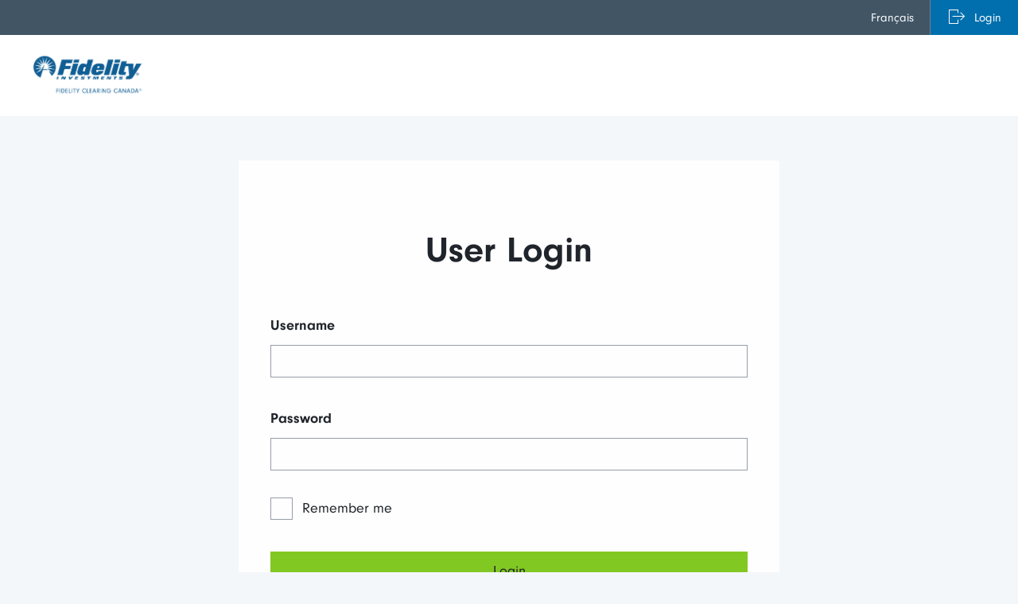

--- FILE ---
content_type: text/html
request_url: https://fapw.myinvestorportal.ca/login
body_size: 74
content:
<!doctype html><html lang="en"><head><meta charset="utf-8"/><script src="/import-pendo-env.js"></script><script type="text/javascript" src="/device-harvesting.js"></script><script type="text/javascript" src="/generate-sessionid.js"></script><script type="text/javascript">if(window.location.hostname!==window.manulifeCIRO&&window.location.hostname!==window.manulifeMPC){const i=getSessionId(),o=window.orgid;localStorage.setItem("tmxSessionID",i),ipdh.ippf("tm.fidelity.ca",o,i,1)}</script><link rel="shortcut icon" href="/favicon.ico"/><meta name="viewport" content="width=device-width,initial-scale=1,shrink-to-fit=no"/><meta name="theme-color" content="#000000"/><link rel="manifest" href="/manifest.json"/><title></title><script defer="defer" src="/static/js/runtime~main.41e96c08.js?_t=1758250834890"></script><script defer="defer" src="/static/js/6274.e78a163f.js?_t=1758250834890"></script><script defer="defer" src="/static/js/main.9b71a839.js?_t=1758250834890"></script><link href="/static/css/main.b0a5ea9f.css" rel="stylesheet"><link href="/main.css" rel="stylesheet"></head><body><noscript>You need to enable JavaScript to run this app.</noscript><div id="root"></div></body></html>

--- FILE ---
content_type: text/html;charset=UTF-8
request_url: https://tm.fidelity.ca/dq9ZZZHyQzJo8Ksd?1069cb05f7a6d49d=u0JnHMzMrOzv0lImw-jwgyofYyTSF7d-DBeeMnA46wDkLrCJvaZSbsG1q76gcXP26SVqfrS3mhvSZi3IDRhSRn-vtqGuXTHlbEVoBgo4hwRa1e8nENQ1E6hQW_dmmjm5M13jVJNSqZG9qaBUb12vNMKftLGo7fXPTmgOEU6GRBEZoxO7XNBrekPhbGxt6EV6DFzcXPpBDkDjvO5JMls
body_size: 15733
content:
<html lang="en"><title>empty</title><body><script type="text/javascript">var td_4h=td_4h||{};td_4h.td_2L=function(td_K,td_i){try{var td_m=[""];var td_X=0;for(var td_J=0;td_J<td_i.length;++td_J){td_m.push(String.fromCharCode(td_K.charCodeAt(td_X)^td_i.charCodeAt(td_J)));td_X++;
if(td_X>=td_K.length){td_X=0;}}return td_m.join("");}catch(td_b){return null;}};td_4h.td_1v=function(td_o){if(!String||!String.fromCharCode||!parseInt){return null;}try{this.td_c=td_o;this.td_d="";this.td_f=function(td_D,td_t){if(0===this.td_d.length){var td_I=this.td_c.substr(0,32);
var td_Y="";for(var td_u=32;td_u<td_o.length;td_u+=2){td_Y+=String.fromCharCode(parseInt(td_o.substr(td_u,2),16));}this.td_d=td_4h.td_2L(td_I,td_Y);}if(this.td_d.substr){return this.td_d.substr(td_D,td_t);
}};}catch(td_E){}return null;};td_4h.td_5E=function(td_H){if(td_H===null||td_H.length===null||!String||!String.fromCharCode){return null;}var td_L=null;try{var td_i="";var td_M=[];var td_k=String.fromCharCode(48)+String.fromCharCode(48)+String.fromCharCode(48);
var td_D=0;for(var td_X=0;td_X<td_H.length;++td_X){if(65+td_D>=126){td_D=0;}var td_K=(td_k+td_H.charCodeAt(td_D++)).slice(-3);td_M.push(td_K);}var td_Z=td_M.join("");td_D=0;for(var td_X=0;td_X<td_Z.length;
++td_X){if(65+td_D>=126){td_D=0;}var td_R=String.fromCharCode(65+td_D++);if(td_R!==[][[]]+""){td_i+=td_R;}}td_L=td_4h.td_2L(td_i,td_Z);}catch(td_v){return null;}return td_L;};td_4h.td_0W=function(td_w){if(td_w===null||td_w.length===null){return null;
}var td_i="";try{var td_s="";var td_c=0;for(var td_a=0;td_a<td_w.length;++td_a){if(65+td_c>=126){td_c=0;}var td_n=String.fromCharCode(65+td_c++);if(td_n!==[][[]]+""){td_s+=td_n;}}var td_T=td_4h.td_2L(td_s,td_w);
var td_o=td_T.match(/.{1,3}/g);for(var td_a=0;td_a<td_o.length;++td_a){td_i+=String.fromCharCode(parseInt(td_o[td_a],10));}}catch(td_v){return null;}return td_i;};td_4h.tdz_cb2ce5ca096b433fba6974416e4a47b4=new td_4h.td_1v("\x63\x62\x32\x63\x65\x35\x63\x61\x30\x39\x36\x62\x34\x33\x33\x66\x62\x61\x36\x39\x37\x34\x34\x31\x36\x65\x34\x61\x34\x37\x62\x34\x31\x37\x30\x36\x34\x30\x33\x63\x31\x36\x35\x36\x31\x31\x30\x38\x34\x30\x34\x64\x36\x35\x32\x31\x36\x36\x37\x61\x36\x33\x33\x32\x30\x62\x30\x35\x34\x32\x35\x63\x34\x66\x34\x30\x31\x62\x35\x62\x35\x37\x31\x33\x35\x35\x31\x32\x35\x37\x34\x35\x30\x62\x34\x34\x31\x37\x30\x65\x35\x64\x30\x32\x30\x31\x35\x30\x30\x37\x30\x32\x35\x66\x35\x34\x34\x36\x30\x65\x35\x31\x34\x37\x35\x36\x31\x35\x31\x30\x30\x32\x35\x66\x35\x34\x35\x30\x37\x64\x37\x39\x37\x36\x35\x37\x30\x39\x34\x30\x30\x34\x35\x39\x34\x37\x31\x36\x34\x64\x30\x62\x30\x62\x35\x36\x30\x37\x30\x30\x35\x62");
function td_2k(td_D){var td_k="";var td_j=function(){var td_Z=Math.floor(Math.random()*62);if(td_Z<10){return td_Z;}if(td_Z<36){return String.fromCharCode(td_Z+55);}return String.fromCharCode(td_Z+61);
};while(td_k.length<td_D){td_k+=td_j();}return((typeof(td_4h.tdz_cb2ce5ca096b433fba6974416e4a47b4)!=="undefined"&&typeof(td_4h.tdz_cb2ce5ca096b433fba6974416e4a47b4.td_f)!=="undefined")?(td_4h.tdz_cb2ce5ca096b433fba6974416e4a47b4.td_f(0,4)):null)+td_k;
}function td_2B(td_P){var td_u=td_2k(5);if(typeof(td_2V)!==[][[]]+""){td_2V(td_u,td_P);}return td_u;}function td_3J(td_h,td_D,td_p){var td_i=td_D.getElementsByTagName(Number(103873).toString(18)).item(0);
var td_k=td_D.createElement(((typeof(td_4h.tdz_cb2ce5ca096b433fba6974416e4a47b4)!=="undefined"&&typeof(td_4h.tdz_cb2ce5ca096b433fba6974416e4a47b4.td_f)!=="undefined")?(td_4h.tdz_cb2ce5ca096b433fba6974416e4a47b4.td_f(4,6)):null));
var td_I=td_2B(((typeof(td_4h.tdz_cb2ce5ca096b433fba6974416e4a47b4)!=="undefined"&&typeof(td_4h.tdz_cb2ce5ca096b433fba6974416e4a47b4.td_f)!=="undefined")?(td_4h.tdz_cb2ce5ca096b433fba6974416e4a47b4.td_f(10,6)):null));
td_k.setAttribute(((typeof(td_4h.tdz_cb2ce5ca096b433fba6974416e4a47b4)!=="undefined"&&typeof(td_4h.tdz_cb2ce5ca096b433fba6974416e4a47b4.td_f)!=="undefined")?(td_4h.tdz_cb2ce5ca096b433fba6974416e4a47b4.td_f(16,2)):null),td_I);
td_k.setAttribute(Number(1285914).toString(35),((typeof(td_4h.tdz_cb2ce5ca096b433fba6974416e4a47b4)!=="undefined"&&typeof(td_4h.tdz_cb2ce5ca096b433fba6974416e4a47b4.td_f)!=="undefined")?(td_4h.tdz_cb2ce5ca096b433fba6974416e4a47b4.td_f(18,15)):null));
td_4h.td_1e(td_k);if(typeof td_p!==[][[]]+""){var td_d=false;td_k.onload=td_k.onreadystatechange=function(){if(!td_d&&(!this.readyState||this.readyState===((typeof(td_4h.tdz_cb2ce5ca096b433fba6974416e4a47b4)!=="undefined"&&typeof(td_4h.tdz_cb2ce5ca096b433fba6974416e4a47b4.td_f)!=="undefined")?(td_4h.tdz_cb2ce5ca096b433fba6974416e4a47b4.td_f(33,6)):null)||this.readyState===((typeof(td_4h.tdz_cb2ce5ca096b433fba6974416e4a47b4)!=="undefined"&&typeof(td_4h.tdz_cb2ce5ca096b433fba6974416e4a47b4.td_f)!=="undefined")?(td_4h.tdz_cb2ce5ca096b433fba6974416e4a47b4.td_f(39,8)):null))){td_d=true;
td_p();}};td_k.onerror=function(td_c){td_d=true;td_p();};}td_k.setAttribute(((typeof(td_4h.tdz_cb2ce5ca096b433fba6974416e4a47b4)!=="undefined"&&typeof(td_4h.tdz_cb2ce5ca096b433fba6974416e4a47b4.td_f)!=="undefined")?(td_4h.tdz_cb2ce5ca096b433fba6974416e4a47b4.td_f(47,3)):null),td_h);
td_i.appendChild(td_k);}function td_4G(td_c,td_Z,td_h,td_W){var td_j=td_W.createElement(((typeof(td_4h.tdz_cb2ce5ca096b433fba6974416e4a47b4)!=="undefined"&&typeof(td_4h.tdz_cb2ce5ca096b433fba6974416e4a47b4.td_f)!=="undefined")?(td_4h.tdz_cb2ce5ca096b433fba6974416e4a47b4.td_f(50,3)):null));
var td_R=td_2B(((typeof(td_4h.tdz_cb2ce5ca096b433fba6974416e4a47b4)!=="undefined"&&typeof(td_4h.tdz_cb2ce5ca096b433fba6974416e4a47b4.td_f)!=="undefined")?(td_4h.tdz_cb2ce5ca096b433fba6974416e4a47b4.td_f(53,3)):null));
td_j.setAttribute(((typeof(td_4h.tdz_cb2ce5ca096b433fba6974416e4a47b4)!=="undefined"&&typeof(td_4h.tdz_cb2ce5ca096b433fba6974416e4a47b4.td_f)!=="undefined")?(td_4h.tdz_cb2ce5ca096b433fba6974416e4a47b4.td_f(16,2)):null),td_R);
td_j.setAttribute(((typeof(td_4h.tdz_cb2ce5ca096b433fba6974416e4a47b4)!=="undefined"&&typeof(td_4h.tdz_cb2ce5ca096b433fba6974416e4a47b4.td_f)!=="undefined")?(td_4h.tdz_cb2ce5ca096b433fba6974416e4a47b4.td_f(56,3)):null),((typeof(td_4h.tdz_cb2ce5ca096b433fba6974416e4a47b4)!=="undefined"&&typeof(td_4h.tdz_cb2ce5ca096b433fba6974416e4a47b4.td_f)!=="undefined")?(td_4h.tdz_cb2ce5ca096b433fba6974416e4a47b4.td_f(59,5)):null));
td_j.style.visibility=((typeof(td_4h.tdz_cb2ce5ca096b433fba6974416e4a47b4)!=="undefined"&&typeof(td_4h.tdz_cb2ce5ca096b433fba6974416e4a47b4.td_f)!=="undefined")?(td_4h.tdz_cb2ce5ca096b433fba6974416e4a47b4.td_f(64,6)):null);
td_j.setAttribute(((typeof(td_4h.tdz_cb2ce5ca096b433fba6974416e4a47b4)!=="undefined"&&typeof(td_4h.tdz_cb2ce5ca096b433fba6974416e4a47b4.td_f)!=="undefined")?(td_4h.tdz_cb2ce5ca096b433fba6974416e4a47b4.td_f(47,3)):null),td_Z);
if(typeof td_h!==[][[]]+""){td_j.onload=td_h;td_j.onabort=td_h;td_j.onerror=td_h;td_j.oninvalid=td_h;}td_c.appendChild(td_j);}function td_2m(td_Z,td_a){var td_I=td_a.getElementsByTagName(Number(103873).toString(18))[0];
td_4G(td_I,td_Z,null,td_a);}var td_4h=td_4h||{};td_4h.td_2U=function(){};td_4h.hasDebug=false;td_4h.trace=function(){};td_4h.hasTrace=false;td_4h.tdz_8df9f7b536f4413fb5a660ce35cd57fc=new td_4h.td_1v("\x38\x64\x66\x39\x66\x37\x62\x35\x33\x36\x66\x34\x34\x31\x33\x66\x62\x35\x61\x36\x36\x30\x63\x65\x33\x35\x63\x64\x35\x37\x66\x63\x30\x38\x35\x34\x35\x36\x30\x39\x35\x36\x30\x37\x35\x32\x30\x35");
var td_D=(function(){function td_rD(td_hF,td_KW){td_hF=[td_hF[0]>>>16,td_hF[0]&65535,td_hF[1]>>>16,td_hF[1]&65535];td_KW=[td_KW[0]>>>16,td_KW[0]&65535,td_KW[1]>>>16,td_KW[1]&65535];var td_Fr=[0,0,0,0];
td_Fr[3]+=td_hF[3]+td_KW[3];td_Fr[2]+=td_Fr[3]>>>16;td_Fr[3]&=65535;td_Fr[2]+=td_hF[2]+td_KW[2];td_Fr[1]+=td_Fr[2]>>>16;td_Fr[2]&=65535;td_Fr[1]+=td_hF[1]+td_KW[1];td_Fr[0]+=td_Fr[1]>>>16;td_Fr[1]&=65535;
td_Fr[0]+=td_hF[0]+td_KW[0];td_Fr[0]&=65535;return[(td_Fr[0]<<16)|td_Fr[1],(td_Fr[2]<<16)|td_Fr[3]];}function td_xW(td_ZQ,td_af){td_ZQ=[td_ZQ[0]>>>16,td_ZQ[0]&65535,td_ZQ[1]>>>16,td_ZQ[1]&65535];td_af=[td_af[0]>>>16,td_af[0]&65535,td_af[1]>>>16,td_af[1]&65535];
var td_i8=[0,0,0,0];td_i8[3]+=td_ZQ[3]*td_af[3];td_i8[2]+=td_i8[3]>>>16;td_i8[3]&=65535;td_i8[2]+=td_ZQ[2]*td_af[3];td_i8[1]+=td_i8[2]>>>16;td_i8[2]&=65535;td_i8[2]+=td_ZQ[3]*td_af[2];td_i8[1]+=td_i8[2]>>>16;
td_i8[2]&=65535;td_i8[1]+=td_ZQ[1]*td_af[3];td_i8[0]+=td_i8[1]>>>16;td_i8[1]&=65535;td_i8[1]+=td_ZQ[2]*td_af[2];td_i8[0]+=td_i8[1]>>>16;td_i8[1]&=65535;td_i8[1]+=td_ZQ[3]*td_af[1];td_i8[0]+=td_i8[1]>>>16;
td_i8[1]&=65535;td_i8[0]+=(td_ZQ[0]*td_af[3])+(td_ZQ[1]*td_af[2])+(td_ZQ[2]*td_af[1])+(td_ZQ[3]*td_af[0]);td_i8[0]&=65535;return[(td_i8[0]<<16)|td_i8[1],(td_i8[2]<<16)|td_i8[3]];}function td_Zh(td_bj,td_bn){td_bn%=64;
if(td_bn===32){return[td_bj[1],td_bj[0]];}else{if(td_bn<32){return[(td_bj[0]<<td_bn)|(td_bj[1]>>>(32-td_bn)),(td_bj[1]<<td_bn)|(td_bj[0]>>>(32-td_bn))];}else{td_bn-=32;return[(td_bj[1]<<td_bn)|(td_bj[0]>>>(32-td_bn)),(td_bj[0]<<td_bn)|(td_bj[1]>>>(32-td_bn))];
}}}function td_ot(td_pg,td_U6){td_U6%=64;if(td_U6===0){return td_pg;}else{if(td_U6<32){return[(td_pg[0]<<td_U6)|(td_pg[1]>>>(32-td_U6)),td_pg[1]<<td_U6];}else{return[td_pg[1]<<(td_U6-32),0];}}}function td_Sl(td_Lg,td_AM){return[td_Lg[0]^td_AM[0],td_Lg[1]^td_AM[1]];
}function td_CN(td_RO){td_RO=td_Sl(td_RO,[0,td_RO[0]>>>1]);td_RO=td_xW(td_RO,[4283543511,3981806797]);td_RO=td_Sl(td_RO,[0,td_RO[0]>>>1]);td_RO=td_xW(td_RO,[3301882366,444984403]);td_RO=td_Sl(td_RO,[0,td_RO[0]>>>1]);
return td_RO;}function td_u8(td_LG,td_ZZ){td_LG=td_LG||"";td_ZZ=td_ZZ||0;var td_nW=td_LG.length%16;var td_MR=td_LG.length-td_nW;var td_zI=[0,td_ZZ];var td_ul=[0,td_ZZ];var td_ze=[0,0];var td_bJ=[0,0];var td_Wv=[2277735313,289559509];
var td_mM=[1291169091,658871167];for(var td_wL=0;td_wL<td_MR;td_wL=td_wL+16){td_ze=[((td_LG.charCodeAt(td_wL+4)&255))|((td_LG.charCodeAt(td_wL+5)&255)<<8)|((td_LG.charCodeAt(td_wL+6)&255)<<16)|((td_LG.charCodeAt(td_wL+7)&255)<<24),((td_LG.charCodeAt(td_wL)&255))|((td_LG.charCodeAt(td_wL+1)&255)<<8)|((td_LG.charCodeAt(td_wL+2)&255)<<16)|((td_LG.charCodeAt(td_wL+3)&255)<<24)];
td_bJ=[((td_LG.charCodeAt(td_wL+12)&255))|((td_LG.charCodeAt(td_wL+13)&255)<<8)|((td_LG.charCodeAt(td_wL+14)&255)<<16)|((td_LG.charCodeAt(td_wL+15)&255)<<24),((td_LG.charCodeAt(td_wL+8)&255))|((td_LG.charCodeAt(td_wL+9)&255)<<8)|((td_LG.charCodeAt(td_wL+10)&255)<<16)|((td_LG.charCodeAt(td_wL+11)&255)<<24)];
td_ze=td_xW(td_ze,td_Wv);td_ze=td_Zh(td_ze,31);td_ze=td_xW(td_ze,td_mM);td_zI=td_Sl(td_zI,td_ze);td_zI=td_Zh(td_zI,27);td_zI=td_rD(td_zI,td_ul);td_zI=td_rD(td_xW(td_zI,[0,5]),[0,1390208809]);td_bJ=td_xW(td_bJ,td_mM);
td_bJ=td_Zh(td_bJ,33);td_bJ=td_xW(td_bJ,td_Wv);td_ul=td_Sl(td_ul,td_bJ);td_ul=td_Zh(td_ul,31);td_ul=td_rD(td_ul,td_zI);td_ul=td_rD(td_xW(td_ul,[0,5]),[0,944331445]);}td_ze=[0,0];td_bJ=[0,0];switch(td_nW){case 15:td_bJ=td_Sl(td_bJ,td_ot([0,td_LG.charCodeAt(td_wL+14)],48));
case 14:td_bJ=td_Sl(td_bJ,td_ot([0,td_LG.charCodeAt(td_wL+13)],40));case 13:td_bJ=td_Sl(td_bJ,td_ot([0,td_LG.charCodeAt(td_wL+12)],32));case 12:td_bJ=td_Sl(td_bJ,td_ot([0,td_LG.charCodeAt(td_wL+11)],24));
case 11:td_bJ=td_Sl(td_bJ,td_ot([0,td_LG.charCodeAt(td_wL+10)],16));case 10:td_bJ=td_Sl(td_bJ,td_ot([0,td_LG.charCodeAt(td_wL+9)],8));case 9:td_bJ=td_Sl(td_bJ,[0,td_LG.charCodeAt(td_wL+8)]);td_bJ=td_xW(td_bJ,td_mM);
td_bJ=td_Zh(td_bJ,33);td_bJ=td_xW(td_bJ,td_Wv);td_ul=td_Sl(td_ul,td_bJ);case 8:td_ze=td_Sl(td_ze,td_ot([0,td_LG.charCodeAt(td_wL+7)],56));case 7:td_ze=td_Sl(td_ze,td_ot([0,td_LG.charCodeAt(td_wL+6)],48));
case 6:td_ze=td_Sl(td_ze,td_ot([0,td_LG.charCodeAt(td_wL+5)],40));case 5:td_ze=td_Sl(td_ze,td_ot([0,td_LG.charCodeAt(td_wL+4)],32));case 4:td_ze=td_Sl(td_ze,td_ot([0,td_LG.charCodeAt(td_wL+3)],24));case 3:td_ze=td_Sl(td_ze,td_ot([0,td_LG.charCodeAt(td_wL+2)],16));
case 2:td_ze=td_Sl(td_ze,td_ot([0,td_LG.charCodeAt(td_wL+1)],8));case 1:td_ze=td_Sl(td_ze,[0,td_LG.charCodeAt(td_wL)]);td_ze=td_xW(td_ze,td_Wv);td_ze=td_Zh(td_ze,31);td_ze=td_xW(td_ze,td_mM);td_zI=td_Sl(td_zI,td_ze);
}td_zI=td_Sl(td_zI,[0,td_LG.length]);td_ul=td_Sl(td_ul,[0,td_LG.length]);td_zI=td_rD(td_zI,td_ul);td_ul=td_rD(td_ul,td_zI);td_zI=td_CN(td_zI);td_ul=td_CN(td_ul);td_zI=td_rD(td_zI,td_ul);td_ul=td_rD(td_ul,td_zI);
return(((typeof(td_4h.tdz_8df9f7b536f4413fb5a660ce35cd57fc)!=="undefined"&&typeof(td_4h.tdz_8df9f7b536f4413fb5a660ce35cd57fc.td_f)!=="undefined")?(td_4h.tdz_8df9f7b536f4413fb5a660ce35cd57fc.td_f(0,8)):null)+(td_zI[0]>>>0).toString(16)).slice(-8)+(((typeof(td_4h.tdz_8df9f7b536f4413fb5a660ce35cd57fc)!=="undefined"&&typeof(td_4h.tdz_8df9f7b536f4413fb5a660ce35cd57fc.td_f)!=="undefined")?(td_4h.tdz_8df9f7b536f4413fb5a660ce35cd57fc.td_f(0,8)):null)+(td_zI[1]>>>0).toString(16)).slice(-8)+(((typeof(td_4h.tdz_8df9f7b536f4413fb5a660ce35cd57fc)!=="undefined"&&typeof(td_4h.tdz_8df9f7b536f4413fb5a660ce35cd57fc.td_f)!=="undefined")?(td_4h.tdz_8df9f7b536f4413fb5a660ce35cd57fc.td_f(0,8)):null)+(td_ul[0]>>>0).toString(16)).slice(-8)+(((typeof(td_4h.tdz_8df9f7b536f4413fb5a660ce35cd57fc)!=="undefined"&&typeof(td_4h.tdz_8df9f7b536f4413fb5a660ce35cd57fc.td_f)!=="undefined")?(td_4h.tdz_8df9f7b536f4413fb5a660ce35cd57fc.td_f(0,8)):null)+(td_ul[1]>>>0).toString(16)).slice(-8);
}return{murmur3_hash128:td_u8};})();function td_4b(td_Ci,td_LD){return td_D.murmur3_hash128(td_Ci,td_LD);}td_4h.tdz_531f6e72dbf4463a8e16ae0821f158bf=new td_4h.td_1v("\x35\x33\x31\x66\x36\x65\x37\x32\x64\x62\x66\x34\x34\x36\x33\x61\x38\x65\x31\x36\x61\x65\x30\x38\x32\x31\x66\x31\x35\x38\x62\x66\x34\x36\x34\x37\x34\x33\x30\x66\x35\x38\x30\x32\x35\x31\x34\x37\x30\x61\x30\x31\x31\x32\x35\x64\x35\x62\x35\x38\x36\x38\x30\x65\x35\x61\x30\x66\x35\x34\x35\x35\x31\x35\x34\x35\x37\x31\x34\x61\x34\x30\x35\x30\x31\x66\x36\x63\x34\x30\x35\x36\x30\x39\x30\x38\x35\x61\x34\x34\x35\x66\x30\x35\x35\x39\x30\x38\x34\x37\x35\x65\x30\x31\x31\x36\x30\x33\x35\x62\x35\x61\x35\x61\x35\x63\x30\x30\x35\x63");
function td_h(td_Q,td_W,td_M){if(typeof td_M===[][[]]+""||td_M===null){td_M=0;}else{if(td_M<0){td_M=Math.max(0,td_Q.length+td_M);}}for(var td_y=td_M,td_p=td_Q.length;td_y<td_p;td_y++){if(td_Q[td_y]===td_W){return td_y;
}}return -1;}function td_C(td_d,td_I,td_l){return td_d.indexOf(td_I,td_l);}function td_u(td_W){if(typeof td_W!==((typeof(td_4h.tdz_531f6e72dbf4463a8e16ae0821f158bf)!=="undefined"&&typeof(td_4h.tdz_531f6e72dbf4463a8e16ae0821f158bf.td_f)!=="undefined")?(td_4h.tdz_531f6e72dbf4463a8e16ae0821f158bf.td_f(0,6)):null)||td_W===null||typeof td_W.replace===[][[]]+""||td_W.replace===null){return null;
}return td_W.replace(/^\s+|\s+$/g,"");}function td_a(td_p){if(typeof td_p!==((typeof(td_4h.tdz_531f6e72dbf4463a8e16ae0821f158bf)!=="undefined"&&typeof(td_4h.tdz_531f6e72dbf4463a8e16ae0821f158bf.td_f)!=="undefined")?(td_4h.tdz_531f6e72dbf4463a8e16ae0821f158bf.td_f(0,6)):null)||td_p===null||typeof td_p.trim===[][[]]+""||td_p.trim===null){return null;
}return td_p.trim();}function td_4R(td_G){if(typeof td_G!==((typeof(td_4h.tdz_531f6e72dbf4463a8e16ae0821f158bf)!=="undefined"&&typeof(td_4h.tdz_531f6e72dbf4463a8e16ae0821f158bf.td_f)!=="undefined")?(td_4h.tdz_531f6e72dbf4463a8e16ae0821f158bf.td_f(0,6)):null)||td_G===null||typeof td_G.trim===[][[]]+""||td_G.trim===null){return null;
}return td_G.trim();}function td_0b(td_d,td_i,td_G){return td_d.indexOf(td_i,td_G);}function td_J(){return Date.now();}function td_N(){return new Date().getTime();}function td_Z(){return performance.now();
}function td_s(){return window.performance.now();}function td_4l(td_z){return parseFloat(td_z);}function td_2Z(td_D){return parseInt(td_D);}function td_1l(td_y){return isNaN(td_y);}function td_3T(td_n){return isFinite(td_n);
}function td_k(){if(typeof Number.parseFloat!==[][[]]+""&&typeof Number.parseInt!==[][[]]+""){td_4l=Number.parseFloat;td_2Z=Number.parseInt;}else{if(typeof parseFloat!==[][[]]+""&&typeof parseInt!==[][[]]+""){td_4l=parseFloat;
td_2Z=parseInt;}else{td_4l=null;td_2Z=null;}}if(typeof Number.isNaN!==[][[]]+""){td_1l=Number.isNaN;}else{if(typeof isNaN!==[][[]]+""){td_1l=isNaN;}else{td_1l=null;}}if(typeof Number.isFinite!==[][[]]+""){td_3T=Number.isFinite;
}else{if(typeof isFinite!==[][[]]+""){td_3T=isFinite;}else{td_3T=null;}}}function td_P(){if(!Array.prototype.indexOf){td_0b=td_h;}else{td_0b=td_C;}if(typeof String.prototype.trim!==((typeof(td_4h.tdz_531f6e72dbf4463a8e16ae0821f158bf)!=="undefined"&&typeof(td_4h.tdz_531f6e72dbf4463a8e16ae0821f158bf.td_f)!=="undefined")?(td_4h.tdz_531f6e72dbf4463a8e16ae0821f158bf.td_f(6,8)):null)){td_4R=td_u;
}else{td_4R=td_a;}if(typeof Date.now===[][[]]+""){td_J=td_N;}var td_i=false;if(typeof performance===[][[]]+""||typeof performance.now===[][[]]+""){if(typeof window.performance!==[][[]]+""&&typeof window.performance.now!==[][[]]+""){td_Z=td_s;
}else{td_Z=td_J;td_i=true;}}if(!td_i){var td_I=td_Z();var td_R=td_I.toFixed();if(td_I===td_R){td_Z=td_J;}}if(typeof Array.isArray===[][[]]+""){Array.isArray=function(td_l){return Object.prototype.toString.call(td_l)===((typeof(td_4h.tdz_531f6e72dbf4463a8e16ae0821f158bf)!=="undefined"&&typeof(td_4h.tdz_531f6e72dbf4463a8e16ae0821f158bf.td_f)!=="undefined")?(td_4h.tdz_531f6e72dbf4463a8e16ae0821f158bf.td_f(14,14)):null);
};}td_k();}function td_2S(td_T){if(typeof document.readyState!==[][[]]+""&&document.readyState!==null&&typeof document.readyState!==((typeof(td_4h.tdz_531f6e72dbf4463a8e16ae0821f158bf)!=="undefined"&&typeof(td_4h.tdz_531f6e72dbf4463a8e16ae0821f158bf.td_f)!=="undefined")?(td_4h.tdz_531f6e72dbf4463a8e16ae0821f158bf.td_f(28,7)):null)&&document.readyState===((typeof(td_4h.tdz_531f6e72dbf4463a8e16ae0821f158bf)!=="undefined"&&typeof(td_4h.tdz_531f6e72dbf4463a8e16ae0821f158bf.td_f)!=="undefined")?(td_4h.tdz_531f6e72dbf4463a8e16ae0821f158bf.td_f(35,8)):null)){td_T();
}else{if(typeof document.readyState===[][[]]+""){setTimeout(td_T,300);}else{var td_i=200;var td_p;if(typeof window!==[][[]]+""&&typeof window!==((typeof(td_4h.tdz_531f6e72dbf4463a8e16ae0821f158bf)!=="undefined"&&typeof(td_4h.tdz_531f6e72dbf4463a8e16ae0821f158bf.td_f)!=="undefined")?(td_4h.tdz_531f6e72dbf4463a8e16ae0821f158bf.td_f(28,7)):null)&&window!==null){td_p=window;
}else{td_p=document.body;}if(td_p.addEventListener){td_p.addEventListener(Number(343388).toString(25),function(){setTimeout(td_T,td_i);},false);}else{if(td_p.attachEvent){td_p.attachEvent(((typeof(td_4h.tdz_531f6e72dbf4463a8e16ae0821f158bf)!=="undefined"&&typeof(td_4h.tdz_531f6e72dbf4463a8e16ae0821f158bf.td_f)!=="undefined")?(td_4h.tdz_531f6e72dbf4463a8e16ae0821f158bf.td_f(43,6)):null),function(){setTimeout(td_T,td_i);
},false);}else{var td_K=td_p.onload;td_p.onload=new function(){var td_M=true;if(td_K!==null&&typeof td_K===((typeof(td_4h.tdz_531f6e72dbf4463a8e16ae0821f158bf)!=="undefined"&&typeof(td_4h.tdz_531f6e72dbf4463a8e16ae0821f158bf.td_f)!=="undefined")?(td_4h.tdz_531f6e72dbf4463a8e16ae0821f158bf.td_f(6,8)):null)){td_M=td_K();
}setTimeout(td_T,td_i);td_p.onload=td_K;return td_M;};}}}}}function td_c(){if(typeof td_2v!==[][[]]+""){td_2v();}if(typeof td_0M!==[][[]]+""){td_0M();}if(typeof td_1G!==[][[]]+""){td_1G();}if(typeof td_1J!==[][[]]+""){if(typeof td_6E!==[][[]]+""&&td_6E!==null){td_1J(td_6E,false);
}if(typeof td_0G!==[][[]]+""&&td_0G!==null){td_1J(td_0G,true);}}if(typeof tmx_link_scan!==[][[]]+""){tmx_link_scan();}if(typeof td_0H!==[][[]]+""){td_0H();}if(typeof td_3V!==[][[]]+""){td_3V.start();}if(typeof td_4k!==[][[]]+""){td_4k.start();
}if(typeof td_3z!==[][[]]+""){td_3z();}}function td_2w(){try{td_4h.td_1Z();td_4h.td_5S(document);td_1p.td_3O();td_P();var td_z="1";if(typeof td_4h.td_0i!==[][[]]+""&&td_4h.td_0i!==null&&td_4h.td_0i===td_z){td_c();
}else{td_2S(td_c);}}catch(td_Q){}}td_4h.tdz_97739562ee004dc694cd28491522a834=new td_4h.td_1v("\x39\x37\x37\x33\x39\x35\x36\x32\x65\x65\x30\x30\x34\x64\x63\x36\x39\x34\x63\x64\x32\x38\x34\x39\x31\x35\x32\x32\x61\x38\x33\x34\x35\x63\x35\x33\x30\x30\x30\x30\x35\x66\x30\x37\x30\x36\x35\x37\x30\x31\x30\x37\x35\x36\x30\x32\x35\x36\x35\x33\x35\x30\x31\x30\x35\x35\x35\x35\x33\x63\x30\x62\x35\x65\x35\x63\x30\x39\x31\x66\x35\x62\x35\x33\x30\x66\x35\x65\x31\x32\x35\x61\x30\x65\x31\x32\x35\x33\x35\x35\x30\x61\x35\x66\x34\x61\x35\x34\x30\x62");
var td_4h=td_4h||{};if(typeof td_4h.td_6b===[][[]]+""){td_4h.td_6b=[];}function td_1M(td_kl){try{if(window.localStorage){var td_xp=null;var td_PU=null;var td_JN=window.localStorage.getItem(((typeof(td_4h.tdz_97739562ee004dc694cd28491522a834)!=="undefined"&&typeof(td_4h.tdz_97739562ee004dc694cd28491522a834.td_f)!=="undefined")?(td_4h.tdz_97739562ee004dc694cd28491522a834.td_f(0,15)):null));
if(td_JN!==null){var td_Fu=td_JN.split("_");if(td_Fu.length===2){var td_gH=td_Fu[1];if(td_gH<td_J()){window.localStorage.setItem(((typeof(td_4h.tdz_97739562ee004dc694cd28491522a834)!=="undefined"&&typeof(td_4h.tdz_97739562ee004dc694cd28491522a834.td_f)!=="undefined")?(td_4h.tdz_97739562ee004dc694cd28491522a834.td_f(0,15)):null),td_6T);
td_xp=td_6T.split("_")[0];td_PU=td_Fu[0];}else{td_xp=td_Fu[0];}}else{if(td_Fu.length===1){window.localStorage.setItem(((typeof(td_4h.tdz_97739562ee004dc694cd28491522a834)!=="undefined"&&typeof(td_4h.tdz_97739562ee004dc694cd28491522a834.td_f)!=="undefined")?(td_4h.tdz_97739562ee004dc694cd28491522a834.td_f(0,15)):null),td_Fu[0]+"_"+td_6T.split("_")[1]);
td_xp=td_Fu[0];}else{window.localStorage.setItem(((typeof(td_4h.tdz_97739562ee004dc694cd28491522a834)!=="undefined"&&typeof(td_4h.tdz_97739562ee004dc694cd28491522a834.td_f)!=="undefined")?(td_4h.tdz_97739562ee004dc694cd28491522a834.td_f(0,15)):null),td_6T);
td_xp=td_6T.split("_")[0];}}}else{window.localStorage.setItem(((typeof(td_4h.tdz_97739562ee004dc694cd28491522a834)!=="undefined"&&typeof(td_4h.tdz_97739562ee004dc694cd28491522a834.td_f)!=="undefined")?(td_4h.tdz_97739562ee004dc694cd28491522a834.td_f(0,15)):null),td_6T);
td_xp=td_6T.split("_")[0];}var td_re="";if(td_PU!==null){td_re=((typeof(td_4h.tdz_97739562ee004dc694cd28491522a834)!=="undefined"&&typeof(td_4h.tdz_97739562ee004dc694cd28491522a834.td_f)!=="undefined")?(td_4h.tdz_97739562ee004dc694cd28491522a834.td_f(15,8)):null)+td_PU;
}var td_Gn=td_1t+td_re;if(typeof td_kl!==[][[]]+""&&td_kl===true){td_Gn+=((typeof(td_4h.tdz_97739562ee004dc694cd28491522a834)!=="undefined"&&typeof(td_4h.tdz_97739562ee004dc694cd28491522a834.td_f)!=="undefined")?(td_4h.tdz_97739562ee004dc694cd28491522a834.td_f(23,4)):null)+td_4h.td_3D(((typeof(td_4h.tdz_97739562ee004dc694cd28491522a834)!=="undefined"&&typeof(td_4h.tdz_97739562ee004dc694cd28491522a834.td_f)!=="undefined")?(td_4h.tdz_97739562ee004dc694cd28491522a834.td_f(27,4)):null)+td_xp,td_4N);
}else{td_kl=false;td_Gn+=((typeof(td_4h.tdz_97739562ee004dc694cd28491522a834)!=="undefined"&&typeof(td_4h.tdz_97739562ee004dc694cd28491522a834.td_f)!=="undefined")?(td_4h.tdz_97739562ee004dc694cd28491522a834.td_f(31,4)):null)+td_4h.td_3D(((typeof(td_4h.tdz_97739562ee004dc694cd28491522a834)!=="undefined"&&typeof(td_4h.tdz_97739562ee004dc694cd28491522a834.td_f)!=="undefined")?(td_4h.tdz_97739562ee004dc694cd28491522a834.td_f(35,4)):null)+td_xp,td_4N);
}td_3J(td_Gn,document);if(typeof td_2D!==[][[]]+""){td_2D(td_kl);}return td_Gn;}}catch(td_r0){}}function td_5U(){td_4h.td_1Z();td_4h.td_5S(document);td_P();td_1M(true);}td_4h.td_6b.push(function(){var td_0B= new td_4h.td_1v("[base64]");td_1t=(td_0B)?td_0B.td_f(0,212):null;td_6T=(td_0B)?td_0B.td_f(212,46):null;td_4N=(td_0B)?td_0B.td_f(258,36):null;});td_4h.tdz_e77eebc730954b50a4bc85d078272b54=new td_4h.td_1v("\x65\x37\x37\x65\x65\x62\x63\x37\x33\x30\x39\x35\x34\x62\x35\x30\x61\x34\x62\x63\x38\x35\x64\x30\x37\x38\x32\x37\x32\x62\x35\x34\x30\x63\x35\x39\x34\x37\x31\x30\x31\x31\x34\x32\x30\x61\x34\x34\x31\x33\x35\x39\x35\x37\x34\x33\x35\x35\x30\x65\x35\x63\x35\x34\x34\x31\x34\x30\x31\x62\x31\x33\x35\x64\x35\x61\x30\x36\x35\x61\x35\x32\x35\x62\x34\x36\x30\x37\x30\x33\x35\x30\x30\x36\x30\x30\x35\x30\x30\x31\x30\x30\x35\x64\x35\x63\x30\x33\x30\x31\x35\x34\x35\x37\x35\x35\x35\x66\x36\x65\x35\x62\x30\x30\x35\x66\x35\x35\x30\x32\x34\x30\x34\x32\x32\x32\x34\x61\x34\x37\x30\x35\x34\x39\x36\x61\x34\x62\x34\x36\x34\x35\x35\x62\x30\x63\x35\x32");
td_0N=function(){var td_Ng=((typeof(td_4h.tdz_e77eebc730954b50a4bc85d078272b54)!=="undefined"&&typeof(td_4h.tdz_e77eebc730954b50a4bc85d078272b54.td_f)!=="undefined")?(td_4h.tdz_e77eebc730954b50a4bc85d078272b54.td_f(0,21)):null);
var td_kX=typeof window===((typeof(td_4h.tdz_e77eebc730954b50a4bc85d078272b54)!=="undefined"&&typeof(td_4h.tdz_e77eebc730954b50a4bc85d078272b54.td_f)!=="undefined")?(td_4h.tdz_e77eebc730954b50a4bc85d078272b54.td_f(21,6)):null);
var td_X0=td_kX?window:{};if(td_X0.JS_SHA256_NO_WINDOW){td_kX=false;}var td_Bz=!td_X0.JS_SHA256_NO_ARRAY_BUFFER&&typeof ArrayBuffer!==[][[]]+"";var td_pw=((typeof(td_4h.tdz_e77eebc730954b50a4bc85d078272b54)!=="undefined"&&typeof(td_4h.tdz_e77eebc730954b50a4bc85d078272b54.td_f)!=="undefined")?(td_4h.tdz_e77eebc730954b50a4bc85d078272b54.td_f(27,16)):null).split("");
var td_lh=[-2147483648,8388608,32768,128];var td_nN=[24,16,8,0];var td_qY=[1116352408,1899447441,3049323471,3921009573,961987163,1508970993,2453635748,2870763221,3624381080,310598401,607225278,1426881987,1925078388,2162078206,2614888103,3248222580,3835390401,4022224774,264347078,604807628,770255983,1249150122,1555081692,1996064986,2554220882,2821834349,2952996808,3210313671,3336571891,3584528711,113926993,338241895,666307205,773529912,1294757372,1396182291,1695183700,1986661051,2177026350,2456956037,2730485921,2820302411,3259730800,3345764771,3516065817,3600352804,4094571909,275423344,430227734,506948616,659060556,883997877,958139571,1322822218,1537002063,1747873779,1955562222,2024104815,2227730452,2361852424,2428436474,2756734187,3204031479,3329325298];
var td_D=[];if(td_X0.JS_SHA256_NO_NODE_JS||!Array.isArray){Array.isArray=function(td_iF){return Object.prototype.toString.call(td_iF)===((typeof(td_4h.tdz_e77eebc730954b50a4bc85d078272b54)!=="undefined"&&typeof(td_4h.tdz_e77eebc730954b50a4bc85d078272b54.td_f)!=="undefined")?(td_4h.tdz_e77eebc730954b50a4bc85d078272b54.td_f(43,14)):null);
};}if(td_Bz&&(td_X0.JS_SHA256_NO_ARRAY_BUFFER_IS_VIEW||!ArrayBuffer.isView)){ArrayBuffer.isView=function(td_YW){return typeof td_YW===((typeof(td_4h.tdz_e77eebc730954b50a4bc85d078272b54)!=="undefined"&&typeof(td_4h.tdz_e77eebc730954b50a4bc85d078272b54.td_f)!=="undefined")?(td_4h.tdz_e77eebc730954b50a4bc85d078272b54.td_f(21,6)):null)&&td_YW.buffer&&td_YW.buffer.constructor===ArrayBuffer;
};}instance=new td_Gl(false,false);this.update=function(td_eq){instance.update(td_eq);};this.hash=function(td_ia){instance.update(td_ia);return instance.toString();};this.toString=function(){return instance.toString();
};function td_Gl(){this.blocks=[0,0,0,0,0,0,0,0,0,0,0,0,0,0,0,0,0];this.h0=1779033703;this.h1=3144134277;this.h2=1013904242;this.h3=2773480762;this.h4=1359893119;this.h5=2600822924;this.h6=528734635;this.h7=1541459225;
this.block=this.start=this.bytes=this.hBytes=0;this.finalized=this.hashed=false;this.first=true;}td_Gl.prototype.update=function(td_px){if(this.finalized){return;}var td_Zb,td_OS=typeof td_px;if(td_OS!==((typeof(td_4h.tdz_e77eebc730954b50a4bc85d078272b54)!=="undefined"&&typeof(td_4h.tdz_e77eebc730954b50a4bc85d078272b54.td_f)!=="undefined")?(td_4h.tdz_e77eebc730954b50a4bc85d078272b54.td_f(57,6)):null)){if(td_OS===((typeof(td_4h.tdz_e77eebc730954b50a4bc85d078272b54)!=="undefined"&&typeof(td_4h.tdz_e77eebc730954b50a4bc85d078272b54.td_f)!=="undefined")?(td_4h.tdz_e77eebc730954b50a4bc85d078272b54.td_f(21,6)):null)){if(td_px===null){throw new Error(td_Ng);
}else{if(td_Bz&&td_px.constructor===ArrayBuffer){td_px=new Uint8Array(td_px);}else{if(!Array.isArray(td_px)){if(!td_Bz||!ArrayBuffer.isView(td_px)){throw new Error(td_Ng);}}}}}else{throw new Error(td_Ng);
}td_Zb=true;}var td_SC,td_v8=0,td_Iq,td_cE=td_px.length,td_r6=this.blocks;while(td_v8<td_cE){if(this.hashed){this.hashed=false;td_r6[0]=this.block;td_r6[16]=td_r6[1]=td_r6[2]=td_r6[3]=td_r6[4]=td_r6[5]=td_r6[6]=td_r6[7]=td_r6[8]=td_r6[9]=td_r6[10]=td_r6[11]=td_r6[12]=td_r6[13]=td_r6[14]=td_r6[15]=0;
}if(td_Zb){for(td_Iq=this.start;td_v8<td_cE&&td_Iq<64;++td_v8){td_r6[td_Iq>>2]|=td_px[td_v8]<<td_nN[td_Iq++&3];}}else{for(td_Iq=this.start;td_v8<td_cE&&td_Iq<64;++td_v8){td_SC=td_px.charCodeAt(td_v8);if(td_SC<128){td_r6[td_Iq>>2]|=td_SC<<td_nN[td_Iq++&3];
}else{if(td_SC<2048){td_r6[td_Iq>>2]|=(192|(td_SC>>6))<<td_nN[td_Iq++&3];td_r6[td_Iq>>2]|=(128|(td_SC&63))<<td_nN[td_Iq++&3];}else{if(td_SC<55296||td_SC>=57344){td_r6[td_Iq>>2]|=(224|(td_SC>>12))<<td_nN[td_Iq++&3];
td_r6[td_Iq>>2]|=(128|((td_SC>>6)&63))<<td_nN[td_Iq++&3];td_r6[td_Iq>>2]|=(128|(td_SC&63))<<td_nN[td_Iq++&3];}else{td_SC=65536+(((td_SC&1023)<<10)|(td_px.charCodeAt(++td_v8)&1023));td_r6[td_Iq>>2]|=(240|(td_SC>>18))<<td_nN[td_Iq++&3];
td_r6[td_Iq>>2]|=(128|((td_SC>>12)&63))<<td_nN[td_Iq++&3];td_r6[td_Iq>>2]|=(128|((td_SC>>6)&63))<<td_nN[td_Iq++&3];td_r6[td_Iq>>2]|=(128|(td_SC&63))<<td_nN[td_Iq++&3];}}}}}this.lastByteIndex=td_Iq;this.bytes+=td_Iq-this.start;
if(td_Iq>=64){this.block=td_r6[16];this.start=td_Iq-64;this.hash();this.hashed=true;}else{this.start=td_Iq;}}if(this.bytes>4294967295){this.hBytes+=this.bytes/4294967296<<0;this.bytes=this.bytes%4294967296;
}return this;};td_Gl.prototype.finalize=function(){if(this.finalized){return;}this.finalized=true;var td_Yd=this.blocks,td_Cy=this.lastByteIndex;td_Yd[16]=this.block;td_Yd[td_Cy>>2]|=td_lh[td_Cy&3];this.block=td_Yd[16];
if(td_Cy>=56){if(!this.hashed){this.hash();}td_Yd[0]=this.block;td_Yd[16]=td_Yd[1]=td_Yd[2]=td_Yd[3]=td_Yd[4]=td_Yd[5]=td_Yd[6]=td_Yd[7]=td_Yd[8]=td_Yd[9]=td_Yd[10]=td_Yd[11]=td_Yd[12]=td_Yd[13]=td_Yd[14]=td_Yd[15]=0;
}td_Yd[14]=this.hBytes<<3|this.bytes>>>29;td_Yd[15]=this.bytes<<3;this.hash();};td_Gl.prototype.hash=function(){var td_Wv=this.h0,td_OP=this.h1,td_CK=this.h2,td_Bh=this.h3,td_yA=this.h4,td_Fp=this.h5,td_u3=this.h6,td_b5=this.h7,td_bx=this.blocks,td_qA,td_Ex,td_wH,td_S9,td_Nf,td_B8,td_BF,td_vr,td_e7,td_pA,td_No;
for(td_qA=16;td_qA<64;++td_qA){td_Nf=td_bx[td_qA-15];td_Ex=((td_Nf>>>7)|(td_Nf<<25))^((td_Nf>>>18)|(td_Nf<<14))^(td_Nf>>>3);td_Nf=td_bx[td_qA-2];td_wH=((td_Nf>>>17)|(td_Nf<<15))^((td_Nf>>>19)|(td_Nf<<13))^(td_Nf>>>10);
td_bx[td_qA]=td_bx[td_qA-16]+td_Ex+td_bx[td_qA-7]+td_wH<<0;}td_No=td_OP&td_CK;for(td_qA=0;td_qA<64;td_qA+=4){if(this.first){td_vr=704751109;td_Nf=td_bx[0]-210244248;td_b5=td_Nf-1521486534<<0;td_Bh=td_Nf+143694565<<0;
this.first=false;}else{td_Ex=((td_Wv>>>2)|(td_Wv<<30))^((td_Wv>>>13)|(td_Wv<<19))^((td_Wv>>>22)|(td_Wv<<10));td_wH=((td_yA>>>6)|(td_yA<<26))^((td_yA>>>11)|(td_yA<<21))^((td_yA>>>25)|(td_yA<<7));td_vr=td_Wv&td_OP;
td_S9=td_vr^(td_Wv&td_CK)^td_No;td_BF=(td_yA&td_Fp)^(~td_yA&td_u3);td_Nf=td_b5+td_wH+td_BF+td_qY[td_qA]+td_bx[td_qA];td_B8=td_Ex+td_S9;td_b5=td_Bh+td_Nf<<0;td_Bh=td_Nf+td_B8<<0;}td_Ex=((td_Bh>>>2)|(td_Bh<<30))^((td_Bh>>>13)|(td_Bh<<19))^((td_Bh>>>22)|(td_Bh<<10));
td_wH=((td_b5>>>6)|(td_b5<<26))^((td_b5>>>11)|(td_b5<<21))^((td_b5>>>25)|(td_b5<<7));td_e7=td_Bh&td_Wv;td_S9=td_e7^(td_Bh&td_OP)^td_vr;td_BF=(td_b5&td_yA)^(~td_b5&td_Fp);td_Nf=td_u3+td_wH+td_BF+td_qY[td_qA+1]+td_bx[td_qA+1];
td_B8=td_Ex+td_S9;td_u3=td_CK+td_Nf<<0;td_CK=td_Nf+td_B8<<0;td_Ex=((td_CK>>>2)|(td_CK<<30))^((td_CK>>>13)|(td_CK<<19))^((td_CK>>>22)|(td_CK<<10));td_wH=((td_u3>>>6)|(td_u3<<26))^((td_u3>>>11)|(td_u3<<21))^((td_u3>>>25)|(td_u3<<7));
td_pA=td_CK&td_Bh;td_S9=td_pA^(td_CK&td_Wv)^td_e7;td_BF=(td_u3&td_b5)^(~td_u3&td_yA);td_Nf=td_Fp+td_wH+td_BF+td_qY[td_qA+2]+td_bx[td_qA+2];td_B8=td_Ex+td_S9;td_Fp=td_OP+td_Nf<<0;td_OP=td_Nf+td_B8<<0;td_Ex=((td_OP>>>2)|(td_OP<<30))^((td_OP>>>13)|(td_OP<<19))^((td_OP>>>22)|(td_OP<<10));
td_wH=((td_Fp>>>6)|(td_Fp<<26))^((td_Fp>>>11)|(td_Fp<<21))^((td_Fp>>>25)|(td_Fp<<7));td_No=td_OP&td_CK;td_S9=td_No^(td_OP&td_Bh)^td_pA;td_BF=(td_Fp&td_u3)^(~td_Fp&td_b5);td_Nf=td_yA+td_wH+td_BF+td_qY[td_qA+3]+td_bx[td_qA+3];
td_B8=td_Ex+td_S9;td_yA=td_Wv+td_Nf<<0;td_Wv=td_Nf+td_B8<<0;}this.h0=this.h0+td_Wv<<0;this.h1=this.h1+td_OP<<0;this.h2=this.h2+td_CK<<0;this.h3=this.h3+td_Bh<<0;this.h4=this.h4+td_yA<<0;this.h5=this.h5+td_Fp<<0;
this.h6=this.h6+td_u3<<0;this.h7=this.h7+td_b5<<0;};td_Gl.prototype.hex=function(){this.finalize();var td_u7=this.h0,td_IA=this.h1,td_Sl=this.h2,td_FZ=this.h3,td_ro=this.h4,td_RV=this.h5,td_Wo=this.h6,td_F5=this.h7;
var td_DH=td_pw[(td_u7>>28)&15]+td_pw[(td_u7>>24)&15]+td_pw[(td_u7>>20)&15]+td_pw[(td_u7>>16)&15]+td_pw[(td_u7>>12)&15]+td_pw[(td_u7>>8)&15]+td_pw[(td_u7>>4)&15]+td_pw[td_u7&15]+td_pw[(td_IA>>28)&15]+td_pw[(td_IA>>24)&15]+td_pw[(td_IA>>20)&15]+td_pw[(td_IA>>16)&15]+td_pw[(td_IA>>12)&15]+td_pw[(td_IA>>8)&15]+td_pw[(td_IA>>4)&15]+td_pw[td_IA&15]+td_pw[(td_Sl>>28)&15]+td_pw[(td_Sl>>24)&15]+td_pw[(td_Sl>>20)&15]+td_pw[(td_Sl>>16)&15]+td_pw[(td_Sl>>12)&15]+td_pw[(td_Sl>>8)&15]+td_pw[(td_Sl>>4)&15]+td_pw[td_Sl&15]+td_pw[(td_FZ>>28)&15]+td_pw[(td_FZ>>24)&15]+td_pw[(td_FZ>>20)&15]+td_pw[(td_FZ>>16)&15]+td_pw[(td_FZ>>12)&15]+td_pw[(td_FZ>>8)&15]+td_pw[(td_FZ>>4)&15]+td_pw[td_FZ&15]+td_pw[(td_ro>>28)&15]+td_pw[(td_ro>>24)&15]+td_pw[(td_ro>>20)&15]+td_pw[(td_ro>>16)&15]+td_pw[(td_ro>>12)&15]+td_pw[(td_ro>>8)&15]+td_pw[(td_ro>>4)&15]+td_pw[td_ro&15]+td_pw[(td_RV>>28)&15]+td_pw[(td_RV>>24)&15]+td_pw[(td_RV>>20)&15]+td_pw[(td_RV>>16)&15]+td_pw[(td_RV>>12)&15]+td_pw[(td_RV>>8)&15]+td_pw[(td_RV>>4)&15]+td_pw[td_RV&15]+td_pw[(td_Wo>>28)&15]+td_pw[(td_Wo>>24)&15]+td_pw[(td_Wo>>20)&15]+td_pw[(td_Wo>>16)&15]+td_pw[(td_Wo>>12)&15]+td_pw[(td_Wo>>8)&15]+td_pw[(td_Wo>>4)&15]+td_pw[td_Wo&15];
td_DH+=td_pw[(td_F5>>28)&15]+td_pw[(td_F5>>24)&15]+td_pw[(td_F5>>20)&15]+td_pw[(td_F5>>16)&15]+td_pw[(td_F5>>12)&15]+td_pw[(td_F5>>8)&15]+td_pw[(td_F5>>4)&15]+td_pw[td_F5&15];return td_DH;};td_Gl.prototype.toString=td_Gl.prototype.hex;
};td_4h.tdz_2580bf97b14c4b88920f117cbb8d721f=new td_4h.td_1v("\x32\x35\x38\x30\x62\x66\x39\x37\x62\x31\x34\x63\x34\x62\x38\x38\x39\x32\x30\x66\x31\x31\x37\x63\x62\x62\x38\x64\x37\x32\x31\x66\x31\x32\x37\x61\x36\x38\x36\x32\x34\x64\x34\x36\x37\x36\x36\x37\x33\x30\x37\x65\x34\x34\x30\x36\x34\x36\x30\x33\x31\x38\x37\x37\x36\x39\x36\x36\x31\x66\x34\x36\x37\x65\x36\x31\x36\x33\x32\x63\x31\x32\x30\x37\x34\x61\x30\x35\x31\x37\x36\x36\x35\x65\x31\x33\x35\x31\x35\x64\x37\x37\x34\x30\x30\x37\x31\x34\x35\x38\x31\x37\x32\x66\x35\x38\x35\x61\x30\x61\x37\x31\x30\x36\x35\x66\x35\x64\x31\x36\x37\x37\x35\x34\x30\x31\x35\x34\x37\x34\x35\x33\x30\x34\x34\x64\x32\x37\x35\x63\x30\x33\x37\x32\x35\x36\x35\x36\x32\x37\x31\x64\x37\x30\x35\x63\x35\x37\x32\x33\x32\x33\x35\x64\x35\x30\x30\x62\x37\x65\x36\x37\x34\x63\x37\x31\x30\x36\x35\x66\x35\x31\x37\x36\x36\x31\x36\x39\x30\x37\x37\x33\x34\x33\x35\x38\x31\x34\x31\x31\x30\x37\x34\x61\x33\x64\x35\x36\x35\x63\x35\x35\x30\x33\x34\x61\x36\x36\x35\x39\x35\x64\x31\x31\x31\x33\x35\x37\x35\x30\x32\x30\x34\x33\x35\x62\x31\x34\x34\x37\x30\x37\x34\x61\x36\x64\x37\x61\x37\x30\x34\x32\x30\x39\x34\x36\x34\x32\x35\x32\x31\x31\x33\x32\x31\x37\x35\x65\x30\x32\x35\x65\x35\x63\x37\x32\x30\x65\x34\x30\x35\x61\x35\x35\x35\x35\x32\x64\x30\x62\x35\x37\x35\x65\x33\x35\x35\x34\x35\x36\x32\x63\x35\x39\x30\x63\x35\x31\x36\x66\x35\x63\x35\x30\x31\x66\x32\x30\x34\x39\x35\x38\x37\x38\x33\x30\x32\x34\x30\x62\x34\x61\x30\x31\x35\x31\x35\x64\x34\x39\x32\x35\x34\x30\x35\x63\x37\x37\x36\x33\x33\x61\x30\x66\x35\x38\x35\x38\x32\x66\x35\x38\x31\x62\x32\x65\x35\x64\x31\x37\x35\x31\x37\x61\x34\x62\x35\x64\x34\x37\x31\x35\x35\x34\x34\x33\x37\x36\x31\x33\x31\x32\x30\x65\x35\x64\x33\x37\x35\x36\x35\x34\x35\x30\x31\x34\x35\x62\x36\x33\x35\x64\x34\x32\x31\x31\x30\x66\x35\x36\x35\x39\x30\x62\x37\x32\x35\x35\x30\x31\x37\x66\x32\x36\x37\x64\x37\x33\x35\x36\x35\x63\x34\x31\x31\x33\x35\x34\x34\x33\x35\x38\x31\x31\x32\x31\x30\x33\x35\x35\x30\x64\x35\x39\x35\x64\x37\x66\x30\x33\x34\x36\x34\x36\x35\x62\x35\x31\x31\x32\x30\x33\x37\x34\x36\x34\x32\x62\x37\x34\x37\x31\x31\x62\x34\x34\x30\x65\x35\x37\x34\x61\x35\x63\x34\x30\x37\x39\x32\x33\x37\x63\x35\x65\x35\x35\x30\x61\x30\x65\x30\x37\x36\x63\x31\x36\x35\x65\x35\x36\x35\x34\x30\x38\x34\x36\x34\x37\x34\x65\x37\x37\x30\x37\x30\x35\x35\x32\x35\x38\x32\x66\x35\x65\x34\x65\x30\x61\x35\x38\x30\x65\x35\x39\x36\x66\x35\x30\x35\x63\x36\x37\x30\x66\x35\x66\x35\x35\x35\x38\x31\x34\x31\x31\x32\x66\x35\x39\x30\x37\x36\x30\x35\x62\x35\x66\x30\x32\x35\x64\x34\x32\x34\x62\x31\x30\x33\x32\x30\x65\x35\x36\x35\x39\x30\x37\x37\x30\x35\x61\x30\x37\x34\x36\x30\x64\x35\x31\x35\x63\x37\x36\x34\x32\x35\x35\x30\x38\x37\x33\x36\x32\x37\x33\x33\x30\x31\x37\x30\x63\x37\x37\x33\x37\x37\x62\x35\x62\x35\x66\x31\x33\x34\x61\x31\x35\x35\x39\x34\x32\x30\x66\x32\x61\x35\x30\x35\x39\x31\x37\x34\x39\x37\x36\x30\x66\x35\x35\x30\x31\x35\x33\x37\x61\x35\x63\x34\x30\x34\x32\x31\x66\x35\x38\x36\x31\x35\x66\x30\x63\x30\x63\x30\x37\x35\x31\x33\x34\x35\x66\x35\x64\x35\x66\x30\x33\x31\x64\x35\x63\x36\x38\x35\x66\x30\x36\x30\x66\x36\x39\x35\x36\x30\x36\x37\x64\x35\x64\x30\x64\x34\x31\x31\x61\x31\x38\x35\x39\x35\x38\x34\x30\x35\x33\x30\x65\x36\x36\x35\x38\x35\x39\x30\x37\x30\x64\x31\x35\x34\x62\x34\x34\x30\x36\x30\x32\x36\x36\x30\x66\x35\x63\x35\x31\x35\x37\x34\x37\x31\x31\x34\x36\x30\x31\x31\x39\x35\x33\x36\x36\x35\x64\x30\x64\x35\x30\x30\x64\x34\x66\x34\x62\x31\x39\x30\x61\x36\x37\x30\x66\x35\x66\x35\x35\x35\x38\x31\x34\x31\x31\x34\x32\x30\x66\x33\x33\x35\x65\x35\x63\x35\x35\x30\x39\x34\x35\x34\x36\x31\x38\x36\x36\x30\x62\x31\x35\x34\x64\x35\x36\x33\x35\x35\x38\x35\x61\x30\x37\x35\x62\x31\x35\x34\x62\x31\x38\x36\x61\x35\x37\x34\x32\x31\x30\x35\x34\x34\x33\x31\x37\x35\x31\x35\x32\x35\x32\x30\x62\x33\x33\x35\x65\x35\x63\x35\x35\x30\x39\x34\x35\x34\x36\x31\x38\x36\x38\x33\x32\x33\x31\x35\x30\x35\x39\x30\x36\x35\x65\x34\x33\x31\x30\x31\x34\x35\x30\x30\x38\x30\x38\x30\x39\x36\x35\x35\x39\x30\x38\x35\x35\x35\x65\x34\x30\x31\x30\x34\x32\x32\x66\x37\x64\x33\x33\x35\x65\x35\x63\x35\x35\x30\x39\x34\x35\x34\x36\x31\x38\x30\x39\x35\x61\x33\x31\x35\x30\x35\x39\x30\x36\x35\x65\x34\x33\x31\x30\x31\x34\x35\x62\x30\x64\x36\x66\x35\x30\x35\x63\x35\x34\x30\x39\x34\x36\x34\x32\x31\x37\x32\x64\x33\x36\x34\x32\x30\x63\x34\x61\x30\x37\x36\x35\x35\x38\x30\x38\x35\x36\x35\x61\x34\x66\x34\x33\x34\x32\x32\x35\x37\x63\x36\x30\x30\x62\x35\x66\x35\x30\x30\x63\x34\x33\x31\x31\x31\x38\x30\x62\x31\x37\x30\x33\x30\x31\x32\x62\x35\x30\x35\x32\x31\x37\x32\x63\x33\x31\x34\x32\x36\x30\x32\x39\x35\x36\x35\x31\x31\x31\x32\x39\x36\x31\x36\x32\x35\x31\x35\x65\x30\x36\x30\x39\x34\x65\x34\x34\x34\x32\x36\x31\x35\x63\x30\x63\x35\x61\x30\x37\x31\x38\x30\x65\x31\x37\x30\x32\x36\x37\x30\x66\x35\x66\x35\x35\x35\x38\x31\x34\x31\x31\x34\x32\x36\x38\x30\x63\x35\x38\x35\x63\x35\x34\x34\x36\x30\x35\x31\x62\x30\x38\x36\x37\x30\x62\x30\x38\x35\x64\x35\x38\x31\x35\x34\x32\x31\x34\x33\x33\x35\x63\x30\x64\x35\x36\x35\x64\x31\x39\x30\x61\x31\x65\x35\x36\x36\x36\x35\x38\x35\x39\x30\x37\x30\x64\x31\x35\x34\x62\x34\x34\x36\x37\x35\x61\x35\x65\x30\x38\x35\x37\x31\x35\x30\x30\x31\x65\x35\x33\x33\x31\x35\x30\x35\x39\x30\x36\x35\x65\x34\x33\x31\x30\x31\x34\x33\x32\x35\x30\x35\x37\x35\x37\x35\x37\x31\x30\x35\x37\x30\x31\x31\x66\x30\x37\x31\x36\x30\x63\x30\x39\x35\x36\x30\x62\x34\x30\x35\x63\x36\x36\x30\x66\x35\x63\x35\x31\x35\x37\x34\x37\x31\x31\x34\x36\x30\x38\x30\x36\x32\x66\x35\x30\x35\x37\x32\x61\x35\x61\x31\x36\x35\x64\x35\x34\x36\x66\x35\x62\x34\x33\x30\x66\x35\x65\x35\x66\x37\x38\x33\x30\x30\x62\x33\x32\x35\x39\x30\x30\x31\x37\x36\x61\x31\x31\x30\x66\x37\x64\x36\x36\x31\x38\x37\x66\x33\x32\x33\x34\x35\x30\x34\x34\x34\x32\x35\x66\x35\x62\x31\x37\x31\x34\x30\x33\x31\x38\x34\x65\x35\x38\x35\x65\x35\x39\x30\x32\x31\x31\x36\x34\x36\x35\x32\x66\x30\x64\x30\x30\x35\x32\x30\x31\x35\x34\x34\x36\x36\x61\x30\x39\x35\x30\x35\x66\x35\x64\x35\x33\x31\x36\x34\x36\x36\x61\x35\x36\x30\x34\x35\x30\x34\x36\x30\x61\x36\x36\x30\x37\x35\x35\x35\x37\x34\x64\x35\x37\x37\x65\x30\x39\x34\x35\x35\x38\x35\x31\x30\x61\x30\x31\x30\x33\x34\x63\x30\x64\x35\x38\x35\x63\x36\x63\x31\x35\x35\x33\x35\x33\x35\x39\x34\x32\x30\x62\x30\x34\x34\x62\x35\x36\x31\x34\x35\x34\x30\x65\x34\x63\x31\x62\x32\x30\x34\x61\x35\x39\x34\x66\x35\x37\x35\x35\x30\x32\x35\x36\x35\x34\x30\x64\x34\x63\x34\x64\x31\x32\x34\x64\x30\x32\x35\x31\x35\x62\x35\x66\x35\x63\x31\x64\x31\x61\x35\x31\x36\x30\x30\x61\x30\x39\x35\x37\x35\x32\x34\x64\x35\x38\x36\x34\x30\x32\x35\x30\x31\x31\x34\x63\x34\x61\x35\x30\x35\x63\x35\x37\x30\x66\x36\x31\x35\x30\x35\x33\x34\x33\x33\x61\x31\x32\x35\x34\x30\x35\x34\x33\x35\x34\x35\x65\x31\x34\x35\x66\x36\x33\x35\x64\x34\x32\x31\x31\x30\x66\x35\x36\x35\x39\x32\x33\x35\x66\x35\x30\x31\x31\x35\x62\x30\x62\x35\x63\x31\x38\x30\x38\x30\x61\x34\x30\x31\x65\x31\x31\x36\x32\x35\x32\x30\x34\x30\x64\x30\x37\x31\x38\x32\x32\x35\x62\x34\x37\x35\x34\x30\x38\x34\x36\x31\x35\x37\x31\x35\x33\x30\x64\x30\x38\x34\x61");
var td_4h=td_4h||{};var td_b=0;var td_f=1;var td_v=2;var td_H=3;var td_t=4;td_4h.td_6v=td_b;var td_1p={td_3O:function(){if(typeof navigator!==[][[]]+""){this.td_A(navigator.userAgent,navigator.vendor,navigator.platform,navigator.appVersion,window.opera);
}},td_A:function(td_D,td_c,td_i,td_n,td_R){this.td_E=[{string:td_D,subString:((typeof(td_4h.tdz_2580bf97b14c4b88920f117cbb8d721f)!=="undefined"&&typeof(td_4h.tdz_2580bf97b14c4b88920f117cbb8d721f.td_f)!=="undefined")?(td_4h.tdz_2580bf97b14c4b88920f117cbb8d721f.td_f(0,5)):null),versionSearch:((typeof(td_4h.tdz_2580bf97b14c4b88920f117cbb8d721f)!=="undefined"&&typeof(td_4h.tdz_2580bf97b14c4b88920f117cbb8d721f.td_f)!=="undefined")?(td_4h.tdz_2580bf97b14c4b88920f117cbb8d721f.td_f(5,4)):null),identity:((typeof(td_4h.tdz_2580bf97b14c4b88920f117cbb8d721f)!=="undefined"&&typeof(td_4h.tdz_2580bf97b14c4b88920f117cbb8d721f.td_f)!=="undefined")?(td_4h.tdz_2580bf97b14c4b88920f117cbb8d721f.td_f(9,5)):null)},{string:td_D,subString:((typeof(td_4h.tdz_2580bf97b14c4b88920f117cbb8d721f)!=="undefined"&&typeof(td_4h.tdz_2580bf97b14c4b88920f117cbb8d721f.td_f)!=="undefined")?(td_4h.tdz_2580bf97b14c4b88920f117cbb8d721f.td_f(14,5)):null),versionSearch:((typeof(td_4h.tdz_2580bf97b14c4b88920f117cbb8d721f)!=="undefined"&&typeof(td_4h.tdz_2580bf97b14c4b88920f117cbb8d721f.td_f)!=="undefined")?(td_4h.tdz_2580bf97b14c4b88920f117cbb8d721f.td_f(19,4)):null),identity:((typeof(td_4h.tdz_2580bf97b14c4b88920f117cbb8d721f)!=="undefined"&&typeof(td_4h.tdz_2580bf97b14c4b88920f117cbb8d721f.td_f)!=="undefined")?(td_4h.tdz_2580bf97b14c4b88920f117cbb8d721f.td_f(23,11)):null)},{string:td_D,subString:((typeof(td_4h.tdz_2580bf97b14c4b88920f117cbb8d721f)!=="undefined"&&typeof(td_4h.tdz_2580bf97b14c4b88920f117cbb8d721f.td_f)!=="undefined")?(td_4h.tdz_2580bf97b14c4b88920f117cbb8d721f.td_f(34,10)):null),versionSearch:((typeof(td_4h.tdz_2580bf97b14c4b88920f117cbb8d721f)!=="undefined"&&typeof(td_4h.tdz_2580bf97b14c4b88920f117cbb8d721f.td_f)!=="undefined")?(td_4h.tdz_2580bf97b14c4b88920f117cbb8d721f.td_f(34,10)):null),identity:((typeof(td_4h.tdz_2580bf97b14c4b88920f117cbb8d721f)!=="undefined"&&typeof(td_4h.tdz_2580bf97b14c4b88920f117cbb8d721f.td_f)!=="undefined")?(td_4h.tdz_2580bf97b14c4b88920f117cbb8d721f.td_f(34,10)):null)},{string:td_D,subString:((typeof(td_4h.tdz_2580bf97b14c4b88920f117cbb8d721f)!=="undefined"&&typeof(td_4h.tdz_2580bf97b14c4b88920f117cbb8d721f.td_f)!=="undefined")?(td_4h.tdz_2580bf97b14c4b88920f117cbb8d721f.td_f(44,5)):null),versionSearch:((typeof(td_4h.tdz_2580bf97b14c4b88920f117cbb8d721f)!=="undefined"&&typeof(td_4h.tdz_2580bf97b14c4b88920f117cbb8d721f.td_f)!=="undefined")?(td_4h.tdz_2580bf97b14c4b88920f117cbb8d721f.td_f(49,4)):null),identity:((typeof(td_4h.tdz_2580bf97b14c4b88920f117cbb8d721f)!=="undefined"&&typeof(td_4h.tdz_2580bf97b14c4b88920f117cbb8d721f.td_f)!=="undefined")?(td_4h.tdz_2580bf97b14c4b88920f117cbb8d721f.td_f(49,4)):null)},{string:td_D,subString:((typeof(td_4h.tdz_2580bf97b14c4b88920f117cbb8d721f)!=="undefined"&&typeof(td_4h.tdz_2580bf97b14c4b88920f117cbb8d721f.td_f)!=="undefined")?(td_4h.tdz_2580bf97b14c4b88920f117cbb8d721f.td_f(53,4)):null),versionSearch:((typeof(td_4h.tdz_2580bf97b14c4b88920f117cbb8d721f)!=="undefined"&&typeof(td_4h.tdz_2580bf97b14c4b88920f117cbb8d721f.td_f)!=="undefined")?(td_4h.tdz_2580bf97b14c4b88920f117cbb8d721f.td_f(57,3)):null),identity:((typeof(td_4h.tdz_2580bf97b14c4b88920f117cbb8d721f)!=="undefined"&&typeof(td_4h.tdz_2580bf97b14c4b88920f117cbb8d721f.td_f)!=="undefined")?(td_4h.tdz_2580bf97b14c4b88920f117cbb8d721f.td_f(49,4)):null)},{string:td_D,subString:((typeof(td_4h.tdz_2580bf97b14c4b88920f117cbb8d721f)!=="undefined"&&typeof(td_4h.tdz_2580bf97b14c4b88920f117cbb8d721f.td_f)!=="undefined")?(td_4h.tdz_2580bf97b14c4b88920f117cbb8d721f.td_f(60,5)):null),versionSearch:((typeof(td_4h.tdz_2580bf97b14c4b88920f117cbb8d721f)!=="undefined"&&typeof(td_4h.tdz_2580bf97b14c4b88920f117cbb8d721f.td_f)!=="undefined")?(td_4h.tdz_2580bf97b14c4b88920f117cbb8d721f.td_f(65,4)):null),identity:((typeof(td_4h.tdz_2580bf97b14c4b88920f117cbb8d721f)!=="undefined"&&typeof(td_4h.tdz_2580bf97b14c4b88920f117cbb8d721f.td_f)!=="undefined")?(td_4h.tdz_2580bf97b14c4b88920f117cbb8d721f.td_f(49,4)):null)},{string:td_D,subString:((typeof(td_4h.tdz_2580bf97b14c4b88920f117cbb8d721f)!=="undefined"&&typeof(td_4h.tdz_2580bf97b14c4b88920f117cbb8d721f.td_f)!=="undefined")?(td_4h.tdz_2580bf97b14c4b88920f117cbb8d721f.td_f(69,7)):null),versionSearch:((typeof(td_4h.tdz_2580bf97b14c4b88920f117cbb8d721f)!=="undefined"&&typeof(td_4h.tdz_2580bf97b14c4b88920f117cbb8d721f.td_f)!=="undefined")?(td_4h.tdz_2580bf97b14c4b88920f117cbb8d721f.td_f(76,6)):null),identity:((typeof(td_4h.tdz_2580bf97b14c4b88920f117cbb8d721f)!=="undefined"&&typeof(td_4h.tdz_2580bf97b14c4b88920f117cbb8d721f.td_f)!=="undefined")?(td_4h.tdz_2580bf97b14c4b88920f117cbb8d721f.td_f(49,4)):null)},{string:td_D,subString:((typeof(td_4h.tdz_2580bf97b14c4b88920f117cbb8d721f)!=="undefined"&&typeof(td_4h.tdz_2580bf97b14c4b88920f117cbb8d721f.td_f)!=="undefined")?(td_4h.tdz_2580bf97b14c4b88920f117cbb8d721f.td_f(82,9)):null),versionSearch:((typeof(td_4h.tdz_2580bf97b14c4b88920f117cbb8d721f)!=="undefined"&&typeof(td_4h.tdz_2580bf97b14c4b88920f117cbb8d721f.td_f)!=="undefined")?(td_4h.tdz_2580bf97b14c4b88920f117cbb8d721f.td_f(82,9)):null),identity:((typeof(td_4h.tdz_2580bf97b14c4b88920f117cbb8d721f)!=="undefined"&&typeof(td_4h.tdz_2580bf97b14c4b88920f117cbb8d721f.td_f)!=="undefined")?(td_4h.tdz_2580bf97b14c4b88920f117cbb8d721f.td_f(91,6)):null)},{string:td_D,subString:((typeof(td_4h.tdz_2580bf97b14c4b88920f117cbb8d721f)!=="undefined"&&typeof(td_4h.tdz_2580bf97b14c4b88920f117cbb8d721f.td_f)!=="undefined")?(td_4h.tdz_2580bf97b14c4b88920f117cbb8d721f.td_f(97,14)):null),identity:((typeof(td_4h.tdz_2580bf97b14c4b88920f117cbb8d721f)!=="undefined"&&typeof(td_4h.tdz_2580bf97b14c4b88920f117cbb8d721f.td_f)!=="undefined")?(td_4h.tdz_2580bf97b14c4b88920f117cbb8d721f.td_f(97,14)):null)},{string:td_D,subString:((typeof(td_4h.tdz_2580bf97b14c4b88920f117cbb8d721f)!=="undefined"&&typeof(td_4h.tdz_2580bf97b14c4b88920f117cbb8d721f.td_f)!=="undefined")?(td_4h.tdz_2580bf97b14c4b88920f117cbb8d721f.td_f(111,9)):null),identity:((typeof(td_4h.tdz_2580bf97b14c4b88920f117cbb8d721f)!=="undefined"&&typeof(td_4h.tdz_2580bf97b14c4b88920f117cbb8d721f.td_f)!=="undefined")?(td_4h.tdz_2580bf97b14c4b88920f117cbb8d721f.td_f(111,9)):null)},{string:td_D,subString:((typeof(td_4h.tdz_2580bf97b14c4b88920f117cbb8d721f)!=="undefined"&&typeof(td_4h.tdz_2580bf97b14c4b88920f117cbb8d721f.td_f)!=="undefined")?(td_4h.tdz_2580bf97b14c4b88920f117cbb8d721f.td_f(120,6)):null),identity:((typeof(td_4h.tdz_2580bf97b14c4b88920f117cbb8d721f)!=="undefined"&&typeof(td_4h.tdz_2580bf97b14c4b88920f117cbb8d721f.td_f)!=="undefined")?(td_4h.tdz_2580bf97b14c4b88920f117cbb8d721f.td_f(120,6)):null)},{string:td_D,subString:((typeof(td_4h.tdz_2580bf97b14c4b88920f117cbb8d721f)!=="undefined"&&typeof(td_4h.tdz_2580bf97b14c4b88920f117cbb8d721f.td_f)!=="undefined")?(td_4h.tdz_2580bf97b14c4b88920f117cbb8d721f.td_f(126,6)):null),identity:((typeof(td_4h.tdz_2580bf97b14c4b88920f117cbb8d721f)!=="undefined"&&typeof(td_4h.tdz_2580bf97b14c4b88920f117cbb8d721f.td_f)!=="undefined")?(td_4h.tdz_2580bf97b14c4b88920f117cbb8d721f.td_f(126,6)):null)},{string:td_D,subString:((typeof(td_4h.tdz_2580bf97b14c4b88920f117cbb8d721f)!=="undefined"&&typeof(td_4h.tdz_2580bf97b14c4b88920f117cbb8d721f.td_f)!=="undefined")?(td_4h.tdz_2580bf97b14c4b88920f117cbb8d721f.td_f(132,7)):null),versionSearch:((typeof(td_4h.tdz_2580bf97b14c4b88920f117cbb8d721f)!=="undefined"&&typeof(td_4h.tdz_2580bf97b14c4b88920f117cbb8d721f.td_f)!=="undefined")?(td_4h.tdz_2580bf97b14c4b88920f117cbb8d721f.td_f(139,8)):null),identity:((typeof(td_4h.tdz_2580bf97b14c4b88920f117cbb8d721f)!=="undefined"&&typeof(td_4h.tdz_2580bf97b14c4b88920f117cbb8d721f.td_f)!=="undefined")?(td_4h.tdz_2580bf97b14c4b88920f117cbb8d721f.td_f(132,7)):null)},{string:td_D,subString:((typeof(td_4h.tdz_2580bf97b14c4b88920f117cbb8d721f)!=="undefined"&&typeof(td_4h.tdz_2580bf97b14c4b88920f117cbb8d721f.td_f)!=="undefined")?(td_4h.tdz_2580bf97b14c4b88920f117cbb8d721f.td_f(147,5)):null),identity:((typeof(td_4h.tdz_2580bf97b14c4b88920f117cbb8d721f)!=="undefined"&&typeof(td_4h.tdz_2580bf97b14c4b88920f117cbb8d721f.td_f)!=="undefined")?(td_4h.tdz_2580bf97b14c4b88920f117cbb8d721f.td_f(152,7)):null),versionSearch:((typeof(td_4h.tdz_2580bf97b14c4b88920f117cbb8d721f)!=="undefined"&&typeof(td_4h.tdz_2580bf97b14c4b88920f117cbb8d721f.td_f)!=="undefined")?(td_4h.tdz_2580bf97b14c4b88920f117cbb8d721f.td_f(147,5)):null)},{string:td_D,subString:((typeof(td_4h.tdz_2580bf97b14c4b88920f117cbb8d721f)!=="undefined"&&typeof(td_4h.tdz_2580bf97b14c4b88920f117cbb8d721f.td_f)!=="undefined")?(td_4h.tdz_2580bf97b14c4b88920f117cbb8d721f.td_f(159,5)):null),identity:((typeof(td_4h.tdz_2580bf97b14c4b88920f117cbb8d721f)!=="undefined"&&typeof(td_4h.tdz_2580bf97b14c4b88920f117cbb8d721f.td_f)!=="undefined")?(td_4h.tdz_2580bf97b14c4b88920f117cbb8d721f.td_f(126,6)):null),versionSearch:((typeof(td_4h.tdz_2580bf97b14c4b88920f117cbb8d721f)!=="undefined"&&typeof(td_4h.tdz_2580bf97b14c4b88920f117cbb8d721f.td_f)!=="undefined")?(td_4h.tdz_2580bf97b14c4b88920f117cbb8d721f.td_f(159,5)):null)},{string:td_D,subString:((typeof(td_4h.tdz_2580bf97b14c4b88920f117cbb8d721f)!=="undefined"&&typeof(td_4h.tdz_2580bf97b14c4b88920f117cbb8d721f.td_f)!=="undefined")?(td_4h.tdz_2580bf97b14c4b88920f117cbb8d721f.td_f(164,18)):null),identity:((typeof(td_4h.tdz_2580bf97b14c4b88920f117cbb8d721f)!=="undefined"&&typeof(td_4h.tdz_2580bf97b14c4b88920f117cbb8d721f.td_f)!=="undefined")?(td_4h.tdz_2580bf97b14c4b88920f117cbb8d721f.td_f(164,18)):null),versionSearch:((typeof(td_4h.tdz_2580bf97b14c4b88920f117cbb8d721f)!=="undefined"&&typeof(td_4h.tdz_2580bf97b14c4b88920f117cbb8d721f.td_f)!=="undefined")?(td_4h.tdz_2580bf97b14c4b88920f117cbb8d721f.td_f(164,18)):null)},{string:td_c,subString:((typeof(td_4h.tdz_2580bf97b14c4b88920f117cbb8d721f)!=="undefined"&&typeof(td_4h.tdz_2580bf97b14c4b88920f117cbb8d721f.td_f)!=="undefined")?(td_4h.tdz_2580bf97b14c4b88920f117cbb8d721f.td_f(182,5)):null),identity:((typeof(td_4h.tdz_2580bf97b14c4b88920f117cbb8d721f)!=="undefined"&&typeof(td_4h.tdz_2580bf97b14c4b88920f117cbb8d721f.td_f)!=="undefined")?(td_4h.tdz_2580bf97b14c4b88920f117cbb8d721f.td_f(187,6)):null),versionSearch:((typeof(td_4h.tdz_2580bf97b14c4b88920f117cbb8d721f)!=="undefined"&&typeof(td_4h.tdz_2580bf97b14c4b88920f117cbb8d721f.td_f)!=="undefined")?(td_4h.tdz_2580bf97b14c4b88920f117cbb8d721f.td_f(193,7)):null)},{prop:td_R,identity:((typeof(td_4h.tdz_2580bf97b14c4b88920f117cbb8d721f)!=="undefined"&&typeof(td_4h.tdz_2580bf97b14c4b88920f117cbb8d721f.td_f)!=="undefined")?(td_4h.tdz_2580bf97b14c4b88920f117cbb8d721f.td_f(9,5)):null),versionSearch:((typeof(td_4h.tdz_2580bf97b14c4b88920f117cbb8d721f)!=="undefined"&&typeof(td_4h.tdz_2580bf97b14c4b88920f117cbb8d721f.td_f)!=="undefined")?(td_4h.tdz_2580bf97b14c4b88920f117cbb8d721f.td_f(193,7)):null)},{string:td_c,subString:((typeof(td_4h.tdz_2580bf97b14c4b88920f117cbb8d721f)!=="undefined"&&typeof(td_4h.tdz_2580bf97b14c4b88920f117cbb8d721f.td_f)!=="undefined")?(td_4h.tdz_2580bf97b14c4b88920f117cbb8d721f.td_f(200,4)):null),identity:((typeof(td_4h.tdz_2580bf97b14c4b88920f117cbb8d721f)!=="undefined"&&typeof(td_4h.tdz_2580bf97b14c4b88920f117cbb8d721f.td_f)!=="undefined")?(td_4h.tdz_2580bf97b14c4b88920f117cbb8d721f.td_f(200,4)):null)},{string:td_c,subString:((typeof(td_4h.tdz_2580bf97b14c4b88920f117cbb8d721f)!=="undefined"&&typeof(td_4h.tdz_2580bf97b14c4b88920f117cbb8d721f.td_f)!=="undefined")?(td_4h.tdz_2580bf97b14c4b88920f117cbb8d721f.td_f(204,3)):null),identity:((typeof(td_4h.tdz_2580bf97b14c4b88920f117cbb8d721f)!=="undefined"&&typeof(td_4h.tdz_2580bf97b14c4b88920f117cbb8d721f.td_f)!=="undefined")?(td_4h.tdz_2580bf97b14c4b88920f117cbb8d721f.td_f(207,9)):null)},{string:td_D,subString:((typeof(td_4h.tdz_2580bf97b14c4b88920f117cbb8d721f)!=="undefined"&&typeof(td_4h.tdz_2580bf97b14c4b88920f117cbb8d721f.td_f)!=="undefined")?(td_4h.tdz_2580bf97b14c4b88920f117cbb8d721f.td_f(152,7)):null),identity:((typeof(td_4h.tdz_2580bf97b14c4b88920f117cbb8d721f)!=="undefined"&&typeof(td_4h.tdz_2580bf97b14c4b88920f117cbb8d721f.td_f)!=="undefined")?(td_4h.tdz_2580bf97b14c4b88920f117cbb8d721f.td_f(152,7)):null)},{string:td_c,subString:((typeof(td_4h.tdz_2580bf97b14c4b88920f117cbb8d721f)!=="undefined"&&typeof(td_4h.tdz_2580bf97b14c4b88920f117cbb8d721f.td_f)!=="undefined")?(td_4h.tdz_2580bf97b14c4b88920f117cbb8d721f.td_f(216,6)):null),identity:((typeof(td_4h.tdz_2580bf97b14c4b88920f117cbb8d721f)!=="undefined"&&typeof(td_4h.tdz_2580bf97b14c4b88920f117cbb8d721f.td_f)!=="undefined")?(td_4h.tdz_2580bf97b14c4b88920f117cbb8d721f.td_f(216,6)):null)},{string:td_D,subString:((typeof(td_4h.tdz_2580bf97b14c4b88920f117cbb8d721f)!=="undefined"&&typeof(td_4h.tdz_2580bf97b14c4b88920f117cbb8d721f.td_f)!=="undefined")?(td_4h.tdz_2580bf97b14c4b88920f117cbb8d721f.td_f(222,8)):null),identity:((typeof(td_4h.tdz_2580bf97b14c4b88920f117cbb8d721f)!=="undefined"&&typeof(td_4h.tdz_2580bf97b14c4b88920f117cbb8d721f.td_f)!=="undefined")?(td_4h.tdz_2580bf97b14c4b88920f117cbb8d721f.td_f(222,8)):null)},{string:td_D,subString:((typeof(td_4h.tdz_2580bf97b14c4b88920f117cbb8d721f)!=="undefined"&&typeof(td_4h.tdz_2580bf97b14c4b88920f117cbb8d721f.td_f)!=="undefined")?(td_4h.tdz_2580bf97b14c4b88920f117cbb8d721f.td_f(230,4)):null),identity:((typeof(td_4h.tdz_2580bf97b14c4b88920f117cbb8d721f)!=="undefined"&&typeof(td_4h.tdz_2580bf97b14c4b88920f117cbb8d721f.td_f)!=="undefined")?(td_4h.tdz_2580bf97b14c4b88920f117cbb8d721f.td_f(234,8)):null),versionSearch:((typeof(td_4h.tdz_2580bf97b14c4b88920f117cbb8d721f)!=="undefined"&&typeof(td_4h.tdz_2580bf97b14c4b88920f117cbb8d721f.td_f)!=="undefined")?(td_4h.tdz_2580bf97b14c4b88920f117cbb8d721f.td_f(230,4)):null)},{string:td_D,subString:((typeof(td_4h.tdz_2580bf97b14c4b88920f117cbb8d721f)!=="undefined"&&typeof(td_4h.tdz_2580bf97b14c4b88920f117cbb8d721f.td_f)!=="undefined")?(td_4h.tdz_2580bf97b14c4b88920f117cbb8d721f.td_f(242,8)):null),identity:((typeof(td_4h.tdz_2580bf97b14c4b88920f117cbb8d721f)!=="undefined"&&typeof(td_4h.tdz_2580bf97b14c4b88920f117cbb8d721f.td_f)!=="undefined")?(td_4h.tdz_2580bf97b14c4b88920f117cbb8d721f.td_f(242,8)):null),versionSearch:((typeof(td_4h.tdz_2580bf97b14c4b88920f117cbb8d721f)!=="undefined"&&typeof(td_4h.tdz_2580bf97b14c4b88920f117cbb8d721f.td_f)!=="undefined")?(td_4h.tdz_2580bf97b14c4b88920f117cbb8d721f.td_f(242,8)):null)},{string:td_D,subString:((typeof(td_4h.tdz_2580bf97b14c4b88920f117cbb8d721f)!=="undefined"&&typeof(td_4h.tdz_2580bf97b14c4b88920f117cbb8d721f.td_f)!=="undefined")?(td_4h.tdz_2580bf97b14c4b88920f117cbb8d721f.td_f(250,7)):null),identity:((typeof(td_4h.tdz_2580bf97b14c4b88920f117cbb8d721f)!=="undefined"&&typeof(td_4h.tdz_2580bf97b14c4b88920f117cbb8d721f.td_f)!=="undefined")?(td_4h.tdz_2580bf97b14c4b88920f117cbb8d721f.td_f(234,8)):null),versionSearch:((typeof(td_4h.tdz_2580bf97b14c4b88920f117cbb8d721f)!=="undefined"&&typeof(td_4h.tdz_2580bf97b14c4b88920f117cbb8d721f.td_f)!=="undefined")?(td_4h.tdz_2580bf97b14c4b88920f117cbb8d721f.td_f(257,2)):null)},{string:td_D,subString:((typeof(td_4h.tdz_2580bf97b14c4b88920f117cbb8d721f)!=="undefined"&&typeof(td_4h.tdz_2580bf97b14c4b88920f117cbb8d721f.td_f)!=="undefined")?(td_4h.tdz_2580bf97b14c4b88920f117cbb8d721f.td_f(259,5)):null),identity:((typeof(td_4h.tdz_2580bf97b14c4b88920f117cbb8d721f)!=="undefined"&&typeof(td_4h.tdz_2580bf97b14c4b88920f117cbb8d721f.td_f)!=="undefined")?(td_4h.tdz_2580bf97b14c4b88920f117cbb8d721f.td_f(264,7)):null),versionSearch:((typeof(td_4h.tdz_2580bf97b14c4b88920f117cbb8d721f)!=="undefined"&&typeof(td_4h.tdz_2580bf97b14c4b88920f117cbb8d721f.td_f)!=="undefined")?(td_4h.tdz_2580bf97b14c4b88920f117cbb8d721f.td_f(257,2)):null)},{string:td_D,subString:((typeof(td_4h.tdz_2580bf97b14c4b88920f117cbb8d721f)!=="undefined"&&typeof(td_4h.tdz_2580bf97b14c4b88920f117cbb8d721f.td_f)!=="undefined")?(td_4h.tdz_2580bf97b14c4b88920f117cbb8d721f.td_f(264,7)):null),identity:((typeof(td_4h.tdz_2580bf97b14c4b88920f117cbb8d721f)!=="undefined"&&typeof(td_4h.tdz_2580bf97b14c4b88920f117cbb8d721f.td_f)!=="undefined")?(td_4h.tdz_2580bf97b14c4b88920f117cbb8d721f.td_f(222,8)):null),versionSearch:((typeof(td_4h.tdz_2580bf97b14c4b88920f117cbb8d721f)!=="undefined"&&typeof(td_4h.tdz_2580bf97b14c4b88920f117cbb8d721f.td_f)!=="undefined")?(td_4h.tdz_2580bf97b14c4b88920f117cbb8d721f.td_f(264,7)):null)}];
this.td_Y=[{string:td_i,subString:((typeof(td_4h.tdz_2580bf97b14c4b88920f117cbb8d721f)!=="undefined"&&typeof(td_4h.tdz_2580bf97b14c4b88920f117cbb8d721f.td_f)!=="undefined")?(td_4h.tdz_2580bf97b14c4b88920f117cbb8d721f.td_f(271,3)):null),identity:((typeof(td_4h.tdz_2580bf97b14c4b88920f117cbb8d721f)!=="undefined"&&typeof(td_4h.tdz_2580bf97b14c4b88920f117cbb8d721f.td_f)!=="undefined")?(td_4h.tdz_2580bf97b14c4b88920f117cbb8d721f.td_f(274,7)):null)},{string:td_i,subString:((typeof(td_4h.tdz_2580bf97b14c4b88920f117cbb8d721f)!=="undefined"&&typeof(td_4h.tdz_2580bf97b14c4b88920f117cbb8d721f.td_f)!=="undefined")?(td_4h.tdz_2580bf97b14c4b88920f117cbb8d721f.td_f(281,3)):null),identity:((typeof(td_4h.tdz_2580bf97b14c4b88920f117cbb8d721f)!=="undefined"&&typeof(td_4h.tdz_2580bf97b14c4b88920f117cbb8d721f.td_f)!=="undefined")?(td_4h.tdz_2580bf97b14c4b88920f117cbb8d721f.td_f(281,3)):null)},{string:td_D,subString:((typeof(td_4h.tdz_2580bf97b14c4b88920f117cbb8d721f)!=="undefined"&&typeof(td_4h.tdz_2580bf97b14c4b88920f117cbb8d721f.td_f)!=="undefined")?(td_4h.tdz_2580bf97b14c4b88920f117cbb8d721f.td_f(284,13)):null),identity:((typeof(td_4h.tdz_2580bf97b14c4b88920f117cbb8d721f)!=="undefined"&&typeof(td_4h.tdz_2580bf97b14c4b88920f117cbb8d721f.td_f)!=="undefined")?(td_4h.tdz_2580bf97b14c4b88920f117cbb8d721f.td_f(284,13)):null)},{string:td_D,subString:((typeof(td_4h.tdz_2580bf97b14c4b88920f117cbb8d721f)!=="undefined"&&typeof(td_4h.tdz_2580bf97b14c4b88920f117cbb8d721f.td_f)!=="undefined")?(td_4h.tdz_2580bf97b14c4b88920f117cbb8d721f.td_f(297,7)):null),identity:((typeof(td_4h.tdz_2580bf97b14c4b88920f117cbb8d721f)!=="undefined"&&typeof(td_4h.tdz_2580bf97b14c4b88920f117cbb8d721f.td_f)!=="undefined")?(td_4h.tdz_2580bf97b14c4b88920f117cbb8d721f.td_f(297,7)):null)},{string:td_D,subString:((typeof(td_4h.tdz_2580bf97b14c4b88920f117cbb8d721f)!=="undefined"&&typeof(td_4h.tdz_2580bf97b14c4b88920f117cbb8d721f.td_f)!=="undefined")?(td_4h.tdz_2580bf97b14c4b88920f117cbb8d721f.td_f(304,7)):null),identity:((typeof(td_4h.tdz_2580bf97b14c4b88920f117cbb8d721f)!=="undefined"&&typeof(td_4h.tdz_2580bf97b14c4b88920f117cbb8d721f.td_f)!=="undefined")?(td_4h.tdz_2580bf97b14c4b88920f117cbb8d721f.td_f(304,7)):null)},{string:td_D,subString:((typeof(td_4h.tdz_2580bf97b14c4b88920f117cbb8d721f)!=="undefined"&&typeof(td_4h.tdz_2580bf97b14c4b88920f117cbb8d721f.td_f)!=="undefined")?(td_4h.tdz_2580bf97b14c4b88920f117cbb8d721f.td_f(311,5)):null),identity:((typeof(td_4h.tdz_2580bf97b14c4b88920f117cbb8d721f)!=="undefined"&&typeof(td_4h.tdz_2580bf97b14c4b88920f117cbb8d721f.td_f)!=="undefined")?(td_4h.tdz_2580bf97b14c4b88920f117cbb8d721f.td_f(311,5)):null)},{string:td_i,subString:((typeof(td_4h.tdz_2580bf97b14c4b88920f117cbb8d721f)!=="undefined"&&typeof(td_4h.tdz_2580bf97b14c4b88920f117cbb8d721f.td_f)!=="undefined")?(td_4h.tdz_2580bf97b14c4b88920f117cbb8d721f.td_f(316,9)):null),identity:((typeof(td_4h.tdz_2580bf97b14c4b88920f117cbb8d721f)!=="undefined"&&typeof(td_4h.tdz_2580bf97b14c4b88920f117cbb8d721f.td_f)!=="undefined")?(td_4h.tdz_2580bf97b14c4b88920f117cbb8d721f.td_f(297,7)):null)},{string:td_i,subString:((typeof(td_4h.tdz_2580bf97b14c4b88920f117cbb8d721f)!=="undefined"&&typeof(td_4h.tdz_2580bf97b14c4b88920f117cbb8d721f.td_f)!=="undefined")?(td_4h.tdz_2580bf97b14c4b88920f117cbb8d721f.td_f(325,5)):null),identity:((typeof(td_4h.tdz_2580bf97b14c4b88920f117cbb8d721f)!=="undefined"&&typeof(td_4h.tdz_2580bf97b14c4b88920f117cbb8d721f.td_f)!=="undefined")?(td_4h.tdz_2580bf97b14c4b88920f117cbb8d721f.td_f(325,5)):null)},{string:td_i,subString:((typeof(td_4h.tdz_2580bf97b14c4b88920f117cbb8d721f)!=="undefined"&&typeof(td_4h.tdz_2580bf97b14c4b88920f117cbb8d721f.td_f)!=="undefined")?(td_4h.tdz_2580bf97b14c4b88920f117cbb8d721f.td_f(330,10)):null),identity:((typeof(td_4h.tdz_2580bf97b14c4b88920f117cbb8d721f)!=="undefined"&&typeof(td_4h.tdz_2580bf97b14c4b88920f117cbb8d721f.td_f)!=="undefined")?(td_4h.tdz_2580bf97b14c4b88920f117cbb8d721f.td_f(330,10)):null)},{string:td_i,subString:((typeof(td_4h.tdz_2580bf97b14c4b88920f117cbb8d721f)!=="undefined"&&typeof(td_4h.tdz_2580bf97b14c4b88920f117cbb8d721f.td_f)!=="undefined")?(td_4h.tdz_2580bf97b14c4b88920f117cbb8d721f.td_f(340,6)):null),identity:((typeof(td_4h.tdz_2580bf97b14c4b88920f117cbb8d721f)!=="undefined"&&typeof(td_4h.tdz_2580bf97b14c4b88920f117cbb8d721f.td_f)!=="undefined")?(td_4h.tdz_2580bf97b14c4b88920f117cbb8d721f.td_f(346,11)):null)},{string:td_i,subString:((typeof(td_4h.tdz_2580bf97b14c4b88920f117cbb8d721f)!=="undefined"&&typeof(td_4h.tdz_2580bf97b14c4b88920f117cbb8d721f.td_f)!=="undefined")?(td_4h.tdz_2580bf97b14c4b88920f117cbb8d721f.td_f(357,4)):null),identity:((typeof(td_4h.tdz_2580bf97b14c4b88920f117cbb8d721f)!=="undefined"&&typeof(td_4h.tdz_2580bf97b14c4b88920f117cbb8d721f.td_f)!=="undefined")?(td_4h.tdz_2580bf97b14c4b88920f117cbb8d721f.td_f(357,4)):null)}];
this.td_w=[{string:td_i,subString:((typeof(td_4h.tdz_2580bf97b14c4b88920f117cbb8d721f)!=="undefined"&&typeof(td_4h.tdz_2580bf97b14c4b88920f117cbb8d721f.td_f)!=="undefined")?(td_4h.tdz_2580bf97b14c4b88920f117cbb8d721f.td_f(271,3)):null),identity:((typeof(td_4h.tdz_2580bf97b14c4b88920f117cbb8d721f)!=="undefined"&&typeof(td_4h.tdz_2580bf97b14c4b88920f117cbb8d721f.td_f)!=="undefined")?(td_4h.tdz_2580bf97b14c4b88920f117cbb8d721f.td_f(274,7)):null)},{string:td_i,subString:((typeof(td_4h.tdz_2580bf97b14c4b88920f117cbb8d721f)!=="undefined"&&typeof(td_4h.tdz_2580bf97b14c4b88920f117cbb8d721f.td_f)!=="undefined")?(td_4h.tdz_2580bf97b14c4b88920f117cbb8d721f.td_f(281,3)):null),identity:((typeof(td_4h.tdz_2580bf97b14c4b88920f117cbb8d721f)!=="undefined"&&typeof(td_4h.tdz_2580bf97b14c4b88920f117cbb8d721f.td_f)!=="undefined")?(td_4h.tdz_2580bf97b14c4b88920f117cbb8d721f.td_f(281,3)):null)},{string:td_i,subString:((typeof(td_4h.tdz_2580bf97b14c4b88920f117cbb8d721f)!=="undefined"&&typeof(td_4h.tdz_2580bf97b14c4b88920f117cbb8d721f.td_f)!=="undefined")?(td_4h.tdz_2580bf97b14c4b88920f117cbb8d721f.td_f(316,9)):null),identity:((typeof(td_4h.tdz_2580bf97b14c4b88920f117cbb8d721f)!=="undefined"&&typeof(td_4h.tdz_2580bf97b14c4b88920f117cbb8d721f.td_f)!=="undefined")?(td_4h.tdz_2580bf97b14c4b88920f117cbb8d721f.td_f(297,7)):null)},{string:td_i,subString:((typeof(td_4h.tdz_2580bf97b14c4b88920f117cbb8d721f)!=="undefined"&&typeof(td_4h.tdz_2580bf97b14c4b88920f117cbb8d721f.td_f)!=="undefined")?(td_4h.tdz_2580bf97b14c4b88920f117cbb8d721f.td_f(361,11)):null),identity:((typeof(td_4h.tdz_2580bf97b14c4b88920f117cbb8d721f)!=="undefined"&&typeof(td_4h.tdz_2580bf97b14c4b88920f117cbb8d721f.td_f)!=="undefined")?(td_4h.tdz_2580bf97b14c4b88920f117cbb8d721f.td_f(297,7)):null)},{string:td_i,subString:((typeof(td_4h.tdz_2580bf97b14c4b88920f117cbb8d721f)!=="undefined"&&typeof(td_4h.tdz_2580bf97b14c4b88920f117cbb8d721f.td_f)!=="undefined")?(td_4h.tdz_2580bf97b14c4b88920f117cbb8d721f.td_f(325,5)):null),identity:((typeof(td_4h.tdz_2580bf97b14c4b88920f117cbb8d721f)!=="undefined"&&typeof(td_4h.tdz_2580bf97b14c4b88920f117cbb8d721f.td_f)!=="undefined")?(td_4h.tdz_2580bf97b14c4b88920f117cbb8d721f.td_f(325,5)):null)},{string:td_i,subString:((typeof(td_4h.tdz_2580bf97b14c4b88920f117cbb8d721f)!=="undefined"&&typeof(td_4h.tdz_2580bf97b14c4b88920f117cbb8d721f.td_f)!=="undefined")?(td_4h.tdz_2580bf97b14c4b88920f117cbb8d721f.td_f(330,10)):null),identity:((typeof(td_4h.tdz_2580bf97b14c4b88920f117cbb8d721f)!=="undefined"&&typeof(td_4h.tdz_2580bf97b14c4b88920f117cbb8d721f.td_f)!=="undefined")?(td_4h.tdz_2580bf97b14c4b88920f117cbb8d721f.td_f(330,10)):null)},{string:td_i,subString:((typeof(td_4h.tdz_2580bf97b14c4b88920f117cbb8d721f)!=="undefined"&&typeof(td_4h.tdz_2580bf97b14c4b88920f117cbb8d721f.td_f)!=="undefined")?(td_4h.tdz_2580bf97b14c4b88920f117cbb8d721f.td_f(340,6)):null),identity:((typeof(td_4h.tdz_2580bf97b14c4b88920f117cbb8d721f)!=="undefined"&&typeof(td_4h.tdz_2580bf97b14c4b88920f117cbb8d721f.td_f)!=="undefined")?(td_4h.tdz_2580bf97b14c4b88920f117cbb8d721f.td_f(340,6)):null)},{string:td_i,subString:((typeof(td_4h.tdz_2580bf97b14c4b88920f117cbb8d721f)!=="undefined"&&typeof(td_4h.tdz_2580bf97b14c4b88920f117cbb8d721f.td_f)!=="undefined")?(td_4h.tdz_2580bf97b14c4b88920f117cbb8d721f.td_f(357,4)):null),identity:((typeof(td_4h.tdz_2580bf97b14c4b88920f117cbb8d721f)!=="undefined"&&typeof(td_4h.tdz_2580bf97b14c4b88920f117cbb8d721f.td_f)!=="undefined")?(td_4h.tdz_2580bf97b14c4b88920f117cbb8d721f.td_f(357,4)):null)}];
this.td_S=[{identity:((typeof(td_4h.tdz_2580bf97b14c4b88920f117cbb8d721f)!=="undefined"&&typeof(td_4h.tdz_2580bf97b14c4b88920f117cbb8d721f.td_f)!=="undefined")?(td_4h.tdz_2580bf97b14c4b88920f117cbb8d721f.td_f(274,7)):null),versionMap:[{s:((typeof(td_4h.tdz_2580bf97b14c4b88920f117cbb8d721f)!=="undefined"&&typeof(td_4h.tdz_2580bf97b14c4b88920f117cbb8d721f.td_f)!=="undefined")?(td_4h.tdz_2580bf97b14c4b88920f117cbb8d721f.td_f(372,10)):null),r:/(Windows 10.0|Windows NT 10.0)/},{s:((typeof(td_4h.tdz_2580bf97b14c4b88920f117cbb8d721f)!=="undefined"&&typeof(td_4h.tdz_2580bf97b14c4b88920f117cbb8d721f.td_f)!=="undefined")?(td_4h.tdz_2580bf97b14c4b88920f117cbb8d721f.td_f(382,11)):null),r:/(Windows 8.1|Windows NT 6.3)/},{s:((typeof(td_4h.tdz_2580bf97b14c4b88920f117cbb8d721f)!=="undefined"&&typeof(td_4h.tdz_2580bf97b14c4b88920f117cbb8d721f.td_f)!=="undefined")?(td_4h.tdz_2580bf97b14c4b88920f117cbb8d721f.td_f(393,9)):null),r:/(Windows 8|Windows NT 6.2)/},{s:((typeof(td_4h.tdz_2580bf97b14c4b88920f117cbb8d721f)!=="undefined"&&typeof(td_4h.tdz_2580bf97b14c4b88920f117cbb8d721f.td_f)!=="undefined")?(td_4h.tdz_2580bf97b14c4b88920f117cbb8d721f.td_f(402,9)):null),r:/(Windows 7|Windows NT 6.1)/},{s:((typeof(td_4h.tdz_2580bf97b14c4b88920f117cbb8d721f)!=="undefined"&&typeof(td_4h.tdz_2580bf97b14c4b88920f117cbb8d721f.td_f)!=="undefined")?(td_4h.tdz_2580bf97b14c4b88920f117cbb8d721f.td_f(411,13)):null),r:/Windows NT 6.0/},{s:((typeof(td_4h.tdz_2580bf97b14c4b88920f117cbb8d721f)!=="undefined"&&typeof(td_4h.tdz_2580bf97b14c4b88920f117cbb8d721f.td_f)!=="undefined")?(td_4h.tdz_2580bf97b14c4b88920f117cbb8d721f.td_f(424,19)):null),r:/Windows NT 5.2/},{s:((typeof(td_4h.tdz_2580bf97b14c4b88920f117cbb8d721f)!=="undefined"&&typeof(td_4h.tdz_2580bf97b14c4b88920f117cbb8d721f.td_f)!=="undefined")?(td_4h.tdz_2580bf97b14c4b88920f117cbb8d721f.td_f(443,10)):null),r:/(Windows NT 5.1|Windows XP)/},{s:((typeof(td_4h.tdz_2580bf97b14c4b88920f117cbb8d721f)!=="undefined"&&typeof(td_4h.tdz_2580bf97b14c4b88920f117cbb8d721f.td_f)!=="undefined")?(td_4h.tdz_2580bf97b14c4b88920f117cbb8d721f.td_f(453,12)):null),r:/(Windows NT 5.0|Windows 2000)/},{s:((typeof(td_4h.tdz_2580bf97b14c4b88920f117cbb8d721f)!=="undefined"&&typeof(td_4h.tdz_2580bf97b14c4b88920f117cbb8d721f.td_f)!=="undefined")?(td_4h.tdz_2580bf97b14c4b88920f117cbb8d721f.td_f(465,10)):null),r:/(Win 9x 4.90|Windows ME)/},{s:((typeof(td_4h.tdz_2580bf97b14c4b88920f117cbb8d721f)!=="undefined"&&typeof(td_4h.tdz_2580bf97b14c4b88920f117cbb8d721f.td_f)!=="undefined")?(td_4h.tdz_2580bf97b14c4b88920f117cbb8d721f.td_f(475,10)):null),r:/(Windows 98|Win98)/},{s:((typeof(td_4h.tdz_2580bf97b14c4b88920f117cbb8d721f)!=="undefined"&&typeof(td_4h.tdz_2580bf97b14c4b88920f117cbb8d721f.td_f)!=="undefined")?(td_4h.tdz_2580bf97b14c4b88920f117cbb8d721f.td_f(485,10)):null),r:/(Windows 95|Win95|Windows_95)/},{s:((typeof(td_4h.tdz_2580bf97b14c4b88920f117cbb8d721f)!=="undefined"&&typeof(td_4h.tdz_2580bf97b14c4b88920f117cbb8d721f.td_f)!=="undefined")?(td_4h.tdz_2580bf97b14c4b88920f117cbb8d721f.td_f(495,14)):null),r:/(Windows NT 4.0|WinNT4.0|WinNT|Windows NT)/},{s:((typeof(td_4h.tdz_2580bf97b14c4b88920f117cbb8d721f)!=="undefined"&&typeof(td_4h.tdz_2580bf97b14c4b88920f117cbb8d721f.td_f)!=="undefined")?(td_4h.tdz_2580bf97b14c4b88920f117cbb8d721f.td_f(509,10)):null),r:/Windows CE/},{s:((typeof(td_4h.tdz_2580bf97b14c4b88920f117cbb8d721f)!=="undefined"&&typeof(td_4h.tdz_2580bf97b14c4b88920f117cbb8d721f.td_f)!=="undefined")?(td_4h.tdz_2580bf97b14c4b88920f117cbb8d721f.td_f(519,12)):null),r:/Win16/}]},{identity:((typeof(td_4h.tdz_2580bf97b14c4b88920f117cbb8d721f)!=="undefined"&&typeof(td_4h.tdz_2580bf97b14c4b88920f117cbb8d721f.td_f)!=="undefined")?(td_4h.tdz_2580bf97b14c4b88920f117cbb8d721f.td_f(281,3)):null),versionMap:[{s:((typeof(td_4h.tdz_2580bf97b14c4b88920f117cbb8d721f)!=="undefined"&&typeof(td_4h.tdz_2580bf97b14c4b88920f117cbb8d721f.td_f)!=="undefined")?(td_4h.tdz_2580bf97b14c4b88920f117cbb8d721f.td_f(531,8)):null),r:/Mac OS X/},{s:((typeof(td_4h.tdz_2580bf97b14c4b88920f117cbb8d721f)!=="undefined"&&typeof(td_4h.tdz_2580bf97b14c4b88920f117cbb8d721f.td_f)!=="undefined")?(td_4h.tdz_2580bf97b14c4b88920f117cbb8d721f.td_f(539,6)):null),r:/(MacPPC|MacIntel|Mac_PowerPC|Macintosh)/}]},{identity:((typeof(td_4h.tdz_2580bf97b14c4b88920f117cbb8d721f)!=="undefined"&&typeof(td_4h.tdz_2580bf97b14c4b88920f117cbb8d721f.td_f)!=="undefined")?(td_4h.tdz_2580bf97b14c4b88920f117cbb8d721f.td_f(284,13)):null),versionMap:[{s:((typeof(td_4h.tdz_2580bf97b14c4b88920f117cbb8d721f)!=="undefined"&&typeof(td_4h.tdz_2580bf97b14c4b88920f117cbb8d721f.td_f)!=="undefined")?(td_4h.tdz_2580bf97b14c4b88920f117cbb8d721f.td_f(545,17)):null),r:/Windows Phone 6.0/},{s:((typeof(td_4h.tdz_2580bf97b14c4b88920f117cbb8d721f)!=="undefined"&&typeof(td_4h.tdz_2580bf97b14c4b88920f117cbb8d721f.td_f)!=="undefined")?(td_4h.tdz_2580bf97b14c4b88920f117cbb8d721f.td_f(562,17)):null),r:/Windows Phone 7.0/},{s:((typeof(td_4h.tdz_2580bf97b14c4b88920f117cbb8d721f)!=="undefined"&&typeof(td_4h.tdz_2580bf97b14c4b88920f117cbb8d721f.td_f)!=="undefined")?(td_4h.tdz_2580bf97b14c4b88920f117cbb8d721f.td_f(579,17)):null),r:/Windows Phone 8.0/},{s:((typeof(td_4h.tdz_2580bf97b14c4b88920f117cbb8d721f)!=="undefined"&&typeof(td_4h.tdz_2580bf97b14c4b88920f117cbb8d721f.td_f)!=="undefined")?(td_4h.tdz_2580bf97b14c4b88920f117cbb8d721f.td_f(596,17)):null),r:/Windows Phone 8.1/},{s:((typeof(td_4h.tdz_2580bf97b14c4b88920f117cbb8d721f)!=="undefined"&&typeof(td_4h.tdz_2580bf97b14c4b88920f117cbb8d721f.td_f)!=="undefined")?(td_4h.tdz_2580bf97b14c4b88920f117cbb8d721f.td_f(613,18)):null),r:/Windows Phone 10.0/}]}];
this.td_4V=(typeof window.orientation!==[][[]]+"");this.td_2r=this.td_x(this.td_w)||((typeof(td_4h.tdz_2580bf97b14c4b88920f117cbb8d721f)!=="undefined"&&typeof(td_4h.tdz_2580bf97b14c4b88920f117cbb8d721f.td_f)!=="undefined")?(td_4h.tdz_2580bf97b14c4b88920f117cbb8d721f.td_f(631,7)):null);
this.td_0v=this.td_m(this.td_4V,this.td_2r)||((typeof(td_4h.tdz_2580bf97b14c4b88920f117cbb8d721f)!=="undefined"&&typeof(td_4h.tdz_2580bf97b14c4b88920f117cbb8d721f.td_f)!=="undefined")?(td_4h.tdz_2580bf97b14c4b88920f117cbb8d721f.td_f(631,7)):null);
this.td_1Y=this.td_x(this.td_E)||((typeof(td_4h.tdz_2580bf97b14c4b88920f117cbb8d721f)!=="undefined"&&typeof(td_4h.tdz_2580bf97b14c4b88920f117cbb8d721f.td_f)!=="undefined")?(td_4h.tdz_2580bf97b14c4b88920f117cbb8d721f.td_f(631,7)):null);
this.td_4f=this.td_F(this.td_1Y,td_D)||this.td_F(this.td_1Y,td_n)||((typeof(td_4h.tdz_2580bf97b14c4b88920f117cbb8d721f)!=="undefined"&&typeof(td_4h.tdz_2580bf97b14c4b88920f117cbb8d721f.td_f)!=="undefined")?(td_4h.tdz_2580bf97b14c4b88920f117cbb8d721f.td_f(631,7)):null);
this.td_3K=this.td_x(this.td_Y)||((typeof(td_4h.tdz_2580bf97b14c4b88920f117cbb8d721f)!=="undefined"&&typeof(td_4h.tdz_2580bf97b14c4b88920f117cbb8d721f.td_f)!=="undefined")?(td_4h.tdz_2580bf97b14c4b88920f117cbb8d721f.td_f(631,7)):null);
this.td_6k=this.td_r(this.td_S,this.td_3K,this.td_1Y,this.td_4f,td_D,td_n)||this.td_3K;this.td_g();},td_r:function(td_z,td_U,td_D,td_c,td_s,td_I){var td_C=td_s;var td_T=td_I;var td_P=td_U;var td_R;for(var td_y=0;
td_y<td_z.length;td_y++){if(td_z[td_y].identity===td_U){for(var td_e=0;td_e<td_z[td_y].versionMap.length;td_e++){var td_n=td_z[td_y].versionMap[td_e];if(td_n.r.test(td_C)){td_P=td_n.s;if(/Windows/.test(td_P)){if(td_P===((typeof(td_4h.tdz_2580bf97b14c4b88920f117cbb8d721f)!=="undefined"&&typeof(td_4h.tdz_2580bf97b14c4b88920f117cbb8d721f.td_f)!=="undefined")?(td_4h.tdz_2580bf97b14c4b88920f117cbb8d721f.td_f(372,10)):null)){if(td_1p.td_B()){td_P=((typeof(td_4h.tdz_2580bf97b14c4b88920f117cbb8d721f)!=="undefined"&&typeof(td_4h.tdz_2580bf97b14c4b88920f117cbb8d721f.td_f)!=="undefined")?(td_4h.tdz_2580bf97b14c4b88920f117cbb8d721f.td_f(638,10)):null);
}td_4h.td_6v=td_f;td_1p.td_q();}return td_P;}break;}}break;}}switch(td_P){case ((typeof(td_4h.tdz_2580bf97b14c4b88920f117cbb8d721f)!=="undefined"&&typeof(td_4h.tdz_2580bf97b14c4b88920f117cbb8d721f.td_f)!=="undefined")?(td_4h.tdz_2580bf97b14c4b88920f117cbb8d721f.td_f(531,8)):null):td_P=null;
var td_M=/(Mac OS X 10[\.\_\d]+)/.exec(td_C);if(td_M!==null&&td_M.length>=1){td_P=td_M[1];}if(typeof navigator.platform!==[][[]]+""&&navigator.platform!==null&&navigator.platform===((typeof(td_4h.tdz_2580bf97b14c4b88920f117cbb8d721f)!=="undefined"&&typeof(td_4h.tdz_2580bf97b14c4b88920f117cbb8d721f.td_f)!=="undefined")?(td_4h.tdz_2580bf97b14c4b88920f117cbb8d721f.td_f(648,8)):null)&&typeof navigator.maxTouchPoints!==[][[]]+""&&navigator.maxTouchPoints!==null&&navigator.maxTouchPoints===5){if(typeof navigator.hardwareConcurrency!==[][[]]+""&&navigator.hardwareConcurrency===8&&typeof navigator.mediaDevices===[][[]]+""){td_P=((typeof(td_4h.tdz_2580bf97b14c4b88920f117cbb8d721f)!=="undefined"&&typeof(td_4h.tdz_2580bf97b14c4b88920f117cbb8d721f.td_f)!=="undefined")?(td_4h.tdz_2580bf97b14c4b88920f117cbb8d721f.td_f(656,8)):null);
}else{if(typeof"".split!==[][[]]+""&&"".split!==null){var td_p=td_P.split(" ");if(td_p.length===4){td_c=/(Version\/[\.\d]+)/.exec(td_C);if(td_c!==null&&td_c.length>1){var td_j=td_c[1];if(td_j!==null&&td_j.length>1){var td_k=td_j.split("/");
if(td_k!==null&&td_k.length>1){td_P=((typeof(td_4h.tdz_2580bf97b14c4b88920f117cbb8d721f)!=="undefined"&&typeof(td_4h.tdz_2580bf97b14c4b88920f117cbb8d721f.td_f)!=="undefined")?(td_4h.tdz_2580bf97b14c4b88920f117cbb8d721f.td_f(664,7)):null)+td_k[1];
}}}}}}}break;case ((typeof(td_4h.tdz_2580bf97b14c4b88920f117cbb8d721f)!=="undefined"&&typeof(td_4h.tdz_2580bf97b14c4b88920f117cbb8d721f.td_f)!=="undefined")?(td_4h.tdz_2580bf97b14c4b88920f117cbb8d721f.td_f(297,7)):null):td_P=null;
var td_G=/[^-](Android[^\d]?[\.\_\d]+)/.exec(td_C);if(td_G!==null&&td_G.length>=1){td_P=td_G[1];}if(td_D===((typeof(td_4h.tdz_2580bf97b14c4b88920f117cbb8d721f)!=="undefined"&&typeof(td_4h.tdz_2580bf97b14c4b88920f117cbb8d721f.td_f)!=="undefined")?(td_4h.tdz_2580bf97b14c4b88920f117cbb8d721f.td_f(126,6)):null)&&td_c>=110){td_4h.td_6v=td_f;
td_1p.td_q();}break;case ((typeof(td_4h.tdz_2580bf97b14c4b88920f117cbb8d721f)!=="undefined"&&typeof(td_4h.tdz_2580bf97b14c4b88920f117cbb8d721f.td_f)!=="undefined")?(td_4h.tdz_2580bf97b14c4b88920f117cbb8d721f.td_f(357,4)):null):case ((typeof(td_4h.tdz_2580bf97b14c4b88920f117cbb8d721f)!=="undefined"&&typeof(td_4h.tdz_2580bf97b14c4b88920f117cbb8d721f.td_f)!=="undefined")?(td_4h.tdz_2580bf97b14c4b88920f117cbb8d721f.td_f(340,6)):null):case ((typeof(td_4h.tdz_2580bf97b14c4b88920f117cbb8d721f)!=="undefined"&&typeof(td_4h.tdz_2580bf97b14c4b88920f117cbb8d721f.td_f)!=="undefined")?(td_4h.tdz_2580bf97b14c4b88920f117cbb8d721f.td_f(346,11)):null):td_P=null;
td_R=/OS (\d+)_(\d+)_?(\d+)?/.exec(td_T);if(td_R!==null){var td_Q=td_R.length>=1?td_R[1]:((typeof(td_4h.tdz_2580bf97b14c4b88920f117cbb8d721f)!=="undefined"&&typeof(td_4h.tdz_2580bf97b14c4b88920f117cbb8d721f.td_f)!=="undefined")?(td_4h.tdz_2580bf97b14c4b88920f117cbb8d721f.td_f(631,7)):null);
var td_W=td_R.length>=2?td_R[2]:((typeof(td_4h.tdz_2580bf97b14c4b88920f117cbb8d721f)!=="undefined"&&typeof(td_4h.tdz_2580bf97b14c4b88920f117cbb8d721f.td_f)!=="undefined")?(td_4h.tdz_2580bf97b14c4b88920f117cbb8d721f.td_f(631,7)):null);
var td_i=td_R.length>=3?td_R[3]|"0":"0";td_P=((typeof(td_4h.tdz_2580bf97b14c4b88920f117cbb8d721f)!=="undefined"&&typeof(td_4h.tdz_2580bf97b14c4b88920f117cbb8d721f.td_f)!=="undefined")?(td_4h.tdz_2580bf97b14c4b88920f117cbb8d721f.td_f(671,4)):null)+td_Q+"."+td_W+"."+td_i;
}break;default:return null;}return td_P;},td_x:function(td_K){for(var td_I=0;td_I<td_K.length;++td_I){var td_n=td_K[td_I].string;var td_o=td_K[td_I].prop;this.versionSearchString=td_K[td_I].versionSearch||td_K[td_I].identity;
if(td_n){if(td_n.indexOf(td_K[td_I].subString)!==-1){return td_K[td_I].identity;}}else{if(td_o){return td_K[td_I].identity;}}}},td_F:function(td_u,td_n){if(!td_u){return null;}var td_Q;switch(td_u){case ((typeof(td_4h.tdz_2580bf97b14c4b88920f117cbb8d721f)!=="undefined"&&typeof(td_4h.tdz_2580bf97b14c4b88920f117cbb8d721f.td_f)!=="undefined")?(td_4h.tdz_2580bf97b14c4b88920f117cbb8d721f.td_f(187,6)):null):var td_P=/\WVersion[^\d]([\.\d]+)/.exec(td_n);
if(td_P!==null&&td_P.length>=1){td_Q=td_P[1];}break;case ((typeof(td_4h.tdz_2580bf97b14c4b88920f117cbb8d721f)!=="undefined"&&typeof(td_4h.tdz_2580bf97b14c4b88920f117cbb8d721f.td_f)!=="undefined")?(td_4h.tdz_2580bf97b14c4b88920f117cbb8d721f.td_f(9,5)):null):if(this.versionSearchString===((typeof(td_4h.tdz_2580bf97b14c4b88920f117cbb8d721f)!=="undefined"&&typeof(td_4h.tdz_2580bf97b14c4b88920f117cbb8d721f.td_f)!=="undefined")?(td_4h.tdz_2580bf97b14c4b88920f117cbb8d721f.td_f(675,3)):null)){var td_d=/\WOPR[^\d]*([\.\d]+)/.exec(td_n);
if(td_d!==null&&td_d.length>=1){td_Q=td_d[1];}break;}default:var td_a=td_n.indexOf(this.versionSearchString);if(td_a!==-1){td_Q=td_n.substring(td_a+this.versionSearchString.length+1);}break;}if(td_Q){return parseFloat(td_Q);
}return null;},td_V:function(td_d){var td_G=null;try{td_G=new Worker(td_d);}catch(td_Q){if(td_G!==null&&typeof td_G.terminate!==[][[]]+""){td_G.terminate();}return(td_Q.toString().indexOf(((typeof(td_4h.tdz_2580bf97b14c4b88920f117cbb8d721f)!=="undefined"&&typeof(td_4h.tdz_2580bf97b14c4b88920f117cbb8d721f.td_f)!=="undefined")?(td_4h.tdz_2580bf97b14c4b88920f117cbb8d721f.td_f(678,18)):null))!==-1);
}return false;},td_m:function(isMobile,osNoUA){var psc=this.td_V;try{var check=((typeof window.opr!==[][[]]+"")&&(typeof window.opr.addons!==[][[]]+""))||(typeof window.opera===((typeof(td_4h.tdz_2580bf97b14c4b88920f117cbb8d721f)!=="undefined"&&typeof(td_4h.tdz_2580bf97b14c4b88920f117cbb8d721f.td_f)!=="undefined")?(td_4h.tdz_2580bf97b14c4b88920f117cbb8d721f.td_f(696,6)):null))||((typeof window.opr!==[][[]]+"")&&(typeof window.opr===((typeof(td_4h.tdz_2580bf97b14c4b88920f117cbb8d721f)!=="undefined"&&typeof(td_4h.tdz_2580bf97b14c4b88920f117cbb8d721f.td_f)!=="undefined")?(td_4h.tdz_2580bf97b14c4b88920f117cbb8d721f.td_f(696,6)):null)));
if(check){return((typeof(td_4h.tdz_2580bf97b14c4b88920f117cbb8d721f)!=="undefined"&&typeof(td_4h.tdz_2580bf97b14c4b88920f117cbb8d721f.td_f)!=="undefined")?(td_4h.tdz_2580bf97b14c4b88920f117cbb8d721f.td_f(9,5)):null);
}check=(typeof InstallTrigger!==[][[]]+"");if(check){return((typeof(td_4h.tdz_2580bf97b14c4b88920f117cbb8d721f)!=="undefined"&&typeof(td_4h.tdz_2580bf97b14c4b88920f117cbb8d721f.td_f)!=="undefined")?(td_4h.tdz_2580bf97b14c4b88920f117cbb8d721f.td_f(152,7)):null);
}check=/constructor/i.test(window.HTMLElement)||(function(p){return p.toString()===((typeof(td_4h.tdz_2580bf97b14c4b88920f117cbb8d721f)!=="undefined"&&typeof(td_4h.tdz_2580bf97b14c4b88920f117cbb8d721f.td_f)!=="undefined")?(td_4h.tdz_2580bf97b14c4b88920f117cbb8d721f.td_f(702,33)):null);
})(!window[((typeof(td_4h.tdz_2580bf97b14c4b88920f117cbb8d721f)!=="undefined"&&typeof(td_4h.tdz_2580bf97b14c4b88920f117cbb8d721f.td_f)!=="undefined")?(td_4h.tdz_2580bf97b14c4b88920f117cbb8d721f.td_f(735,6)):null)]||(typeof safari!==[][[]]+""&&safari.pushNotification));
if(check){return((typeof(td_4h.tdz_2580bf97b14c4b88920f117cbb8d721f)!=="undefined"&&typeof(td_4h.tdz_2580bf97b14c4b88920f117cbb8d721f.td_f)!=="undefined")?(td_4h.tdz_2580bf97b14c4b88920f117cbb8d721f.td_f(187,6)):null);
}check=(typeof window.safari!==[][[]]+"");if(check){return((typeof(td_4h.tdz_2580bf97b14c4b88920f117cbb8d721f)!=="undefined"&&typeof(td_4h.tdz_2580bf97b14c4b88920f117cbb8d721f.td_f)!=="undefined")?(td_4h.tdz_2580bf97b14c4b88920f117cbb8d721f.td_f(187,6)):null);
}check=
/*@cc_on!@*/
false||(typeof document.documentMode!==[][[]]+"");if(check){return((typeof(td_4h.tdz_2580bf97b14c4b88920f117cbb8d721f)!=="undefined"&&typeof(td_4h.tdz_2580bf97b14c4b88920f117cbb8d721f.td_f)!=="undefined")?(td_4h.tdz_2580bf97b14c4b88920f117cbb8d721f.td_f(234,8)):null);
}if(!check&&(typeof window.StyleMedia!==[][[]]+"")){return((typeof(td_4h.tdz_2580bf97b14c4b88920f117cbb8d721f)!=="undefined"&&typeof(td_4h.tdz_2580bf97b14c4b88920f117cbb8d721f.td_f)!=="undefined")?(td_4h.tdz_2580bf97b14c4b88920f117cbb8d721f.td_f(49,4)):null);
}if(psc(((typeof(td_4h.tdz_2580bf97b14c4b88920f117cbb8d721f)!=="undefined"&&typeof(td_4h.tdz_2580bf97b14c4b88920f117cbb8d721f.td_f)!=="undefined")?(td_4h.tdz_2580bf97b14c4b88920f117cbb8d721f.td_f(741,8)):null))){return((typeof(td_4h.tdz_2580bf97b14c4b88920f117cbb8d721f)!=="undefined"&&typeof(td_4h.tdz_2580bf97b14c4b88920f117cbb8d721f.td_f)!=="undefined")?(td_4h.tdz_2580bf97b14c4b88920f117cbb8d721f.td_f(749,5)):null);
}if(psc(((typeof(td_4h.tdz_2580bf97b14c4b88920f117cbb8d721f)!=="undefined"&&typeof(td_4h.tdz_2580bf97b14c4b88920f117cbb8d721f.td_f)!=="undefined")?(td_4h.tdz_2580bf97b14c4b88920f117cbb8d721f.td_f(754,7)):null))){return((typeof(td_4h.tdz_2580bf97b14c4b88920f117cbb8d721f)!=="undefined"&&typeof(td_4h.tdz_2580bf97b14c4b88920f117cbb8d721f.td_f)!=="undefined")?(td_4h.tdz_2580bf97b14c4b88920f117cbb8d721f.td_f(49,4)):null);
}if(psc(((typeof(td_4h.tdz_2580bf97b14c4b88920f117cbb8d721f)!=="undefined"&&typeof(td_4h.tdz_2580bf97b14c4b88920f117cbb8d721f.td_f)!=="undefined")?(td_4h.tdz_2580bf97b14c4b88920f117cbb8d721f.td_f(761,9)):null))){return((typeof(td_4h.tdz_2580bf97b14c4b88920f117cbb8d721f)!=="undefined"&&typeof(td_4h.tdz_2580bf97b14c4b88920f117cbb8d721f.td_f)!=="undefined")?(td_4h.tdz_2580bf97b14c4b88920f117cbb8d721f.td_f(120,6)):null);
}check=(typeof window.chrome!==[][[]]+"")&&(typeof window.yandex==[][[]]+"")&&((typeof window.chrome.webstore!==[][[]]+"")||(typeof window.chrome.runtime!==[][[]]+"")||(typeof window.chrome.loadTimes!==[][[]]+""));
if(check){return((typeof(td_4h.tdz_2580bf97b14c4b88920f117cbb8d721f)!=="undefined"&&typeof(td_4h.tdz_2580bf97b14c4b88920f117cbb8d721f.td_f)!=="undefined")?(td_4h.tdz_2580bf97b14c4b88920f117cbb8d721f.td_f(126,6)):null);
}if(isMobile){check=(typeof window.chrome!==[][[]]+"")&&(typeof window.chrome.Benchmarking!==[][[]]+"");if(check){return((typeof(td_4h.tdz_2580bf97b14c4b88920f117cbb8d721f)!=="undefined"&&typeof(td_4h.tdz_2580bf97b14c4b88920f117cbb8d721f.td_f)!=="undefined")?(td_4h.tdz_2580bf97b14c4b88920f117cbb8d721f.td_f(97,14)):null);
}check=(typeof window.ucapi!==[][[]]+"");if(check){return((typeof(td_4h.tdz_2580bf97b14c4b88920f117cbb8d721f)!=="undefined"&&typeof(td_4h.tdz_2580bf97b14c4b88920f117cbb8d721f.td_f)!=="undefined")?(td_4h.tdz_2580bf97b14c4b88920f117cbb8d721f.td_f(111,9)):null);
}}if(osNoUA===((typeof(td_4h.tdz_2580bf97b14c4b88920f117cbb8d721f)!=="undefined"&&typeof(td_4h.tdz_2580bf97b14c4b88920f117cbb8d721f.td_f)!=="undefined")?(td_4h.tdz_2580bf97b14c4b88920f117cbb8d721f.td_f(340,6)):null)||osNoUA===((typeof(td_4h.tdz_2580bf97b14c4b88920f117cbb8d721f)!=="undefined"&&typeof(td_4h.tdz_2580bf97b14c4b88920f117cbb8d721f.td_f)!=="undefined")?(td_4h.tdz_2580bf97b14c4b88920f117cbb8d721f.td_f(357,4)):null)){if(typeof navigator.serviceWorker!==[][[]]+""){return((typeof(td_4h.tdz_2580bf97b14c4b88920f117cbb8d721f)!=="undefined"&&typeof(td_4h.tdz_2580bf97b14c4b88920f117cbb8d721f.td_f)!=="undefined")?(td_4h.tdz_2580bf97b14c4b88920f117cbb8d721f.td_f(187,6)):null);
}if(typeof window.$jscomp!==[][[]]+""){return((typeof(td_4h.tdz_2580bf97b14c4b88920f117cbb8d721f)!=="undefined"&&typeof(td_4h.tdz_2580bf97b14c4b88920f117cbb8d721f.td_f)!=="undefined")?(td_4h.tdz_2580bf97b14c4b88920f117cbb8d721f.td_f(126,6)):null);
}}check=(typeof window.chrome!==[][[]]+"")&&(typeof window.yandex!==[][[]]+"");if(check){return((typeof(td_4h.tdz_2580bf97b14c4b88920f117cbb8d721f)!=="undefined"&&typeof(td_4h.tdz_2580bf97b14c4b88920f117cbb8d721f.td_f)!=="undefined")?(td_4h.tdz_2580bf97b14c4b88920f117cbb8d721f.td_f(91,6)):null);
}}catch(err){}return null;},td_g:function(){var td_Q=this.td_1Y;if(td_Q===((typeof(td_4h.tdz_2580bf97b14c4b88920f117cbb8d721f)!=="undefined"&&typeof(td_4h.tdz_2580bf97b14c4b88920f117cbb8d721f.td_f)!=="undefined")?(td_4h.tdz_2580bf97b14c4b88920f117cbb8d721f.td_f(126,6)):null)&&this.td_0v===((typeof(td_4h.tdz_2580bf97b14c4b88920f117cbb8d721f)!=="undefined"&&typeof(td_4h.tdz_2580bf97b14c4b88920f117cbb8d721f.td_f)!=="undefined")?(td_4h.tdz_2580bf97b14c4b88920f117cbb8d721f.td_f(749,5)):null)){td_Q=((typeof(td_4h.tdz_2580bf97b14c4b88920f117cbb8d721f)!=="undefined"&&typeof(td_4h.tdz_2580bf97b14c4b88920f117cbb8d721f.td_f)!=="undefined")?(td_4h.tdz_2580bf97b14c4b88920f117cbb8d721f.td_f(749,5)):null);
}this.td_1Y=td_Q;if(this.td_4V!==true||this.td_2r!==((typeof(td_4h.tdz_2580bf97b14c4b88920f117cbb8d721f)!=="undefined"&&typeof(td_4h.tdz_2580bf97b14c4b88920f117cbb8d721f.td_f)!=="undefined")?(td_4h.tdz_2580bf97b14c4b88920f117cbb8d721f.td_f(281,3)):null)){return;
}this.td_2r=((typeof(td_4h.tdz_2580bf97b14c4b88920f117cbb8d721f)!=="undefined"&&typeof(td_4h.tdz_2580bf97b14c4b88920f117cbb8d721f.td_f)!=="undefined")?(td_4h.tdz_2580bf97b14c4b88920f117cbb8d721f.td_f(770,11)):null);
this.td_3K=this.td_2r;var td_C=typeof this.td_6k===((typeof(td_4h.tdz_2580bf97b14c4b88920f117cbb8d721f)!=="undefined"&&typeof(td_4h.tdz_2580bf97b14c4b88920f117cbb8d721f.td_f)!=="undefined")?(td_4h.tdz_2580bf97b14c4b88920f117cbb8d721f.td_f(781,6)):null)&&this.td_6k!==null;
var td_h=td_C&&this.td_6k.indexOf(((typeof(td_4h.tdz_2580bf97b14c4b88920f117cbb8d721f)!=="undefined"&&typeof(td_4h.tdz_2580bf97b14c4b88920f117cbb8d721f.td_f)!=="undefined")?(td_4h.tdz_2580bf97b14c4b88920f117cbb8d721f.td_f(787,6)):null))!==-1;
var td_j=td_C&&this.td_6k.indexOf(((typeof(td_4h.tdz_2580bf97b14c4b88920f117cbb8d721f)!=="undefined"&&typeof(td_4h.tdz_2580bf97b14c4b88920f117cbb8d721f.td_f)!=="undefined")?(td_4h.tdz_2580bf97b14c4b88920f117cbb8d721f.td_f(656,8)):null))!==-1;
if(td_j){this.osNoUA=((typeof(td_4h.tdz_2580bf97b14c4b88920f117cbb8d721f)!=="undefined"&&typeof(td_4h.tdz_2580bf97b14c4b88920f117cbb8d721f.td_f)!=="undefined")?(td_4h.tdz_2580bf97b14c4b88920f117cbb8d721f.td_f(656,8)):null);
}if(td_h||td_j){return;}this.td_6k=this.td_3K;},td_X:function(td_T){return(typeof td_T!==[][[]]+""&&td_T!==null);},td_O:function(td_e){this.td_6k=td_e;},td_q:function(){if(this.td_1Y===((typeof(td_4h.tdz_2580bf97b14c4b88920f117cbb8d721f)!=="undefined"&&typeof(td_4h.tdz_2580bf97b14c4b88920f117cbb8d721f.td_f)!=="undefined")?(td_4h.tdz_2580bf97b14c4b88920f117cbb8d721f.td_f(152,7)):null)||this.td_1Y===((typeof(td_4h.tdz_2580bf97b14c4b88920f117cbb8d721f)!=="undefined"&&typeof(td_4h.tdz_2580bf97b14c4b88920f117cbb8d721f.td_f)!=="undefined")?(td_4h.tdz_2580bf97b14c4b88920f117cbb8d721f.td_f(187,6)):null)){td_4h.td_6v=td_t;
return;}if(td_4h.td_6v>td_f){return;}td_4h.td_6v=td_v;if(typeof td_0n!==[][[]]+""&&td_1p.td_X(navigator.userAgentData)&&td_1p.td_X(navigator.userAgentData.getHighEntropyValues)){var td_c=navigator.userAgentData.getHighEntropyValues([((typeof(td_4h.tdz_2580bf97b14c4b88920f117cbb8d721f)!=="undefined"&&typeof(td_4h.tdz_2580bf97b14c4b88920f117cbb8d721f.td_f)!=="undefined")?(td_4h.tdz_2580bf97b14c4b88920f117cbb8d721f.td_f(793,15)):null)]);
if(td_1p.td_X(td_c)&&td_1p.td_X(td_c.then)){td_c.then(function(td_I){function td_N(td_u){return(typeof td_u!==[][[]]+""&&td_u!==null);}if(td_N(navigator.userAgentData.platform)&&navigator.userAgentData.platform===((typeof(td_4h.tdz_2580bf97b14c4b88920f117cbb8d721f)!=="undefined"&&typeof(td_4h.tdz_2580bf97b14c4b88920f117cbb8d721f.td_f)!=="undefined")?(td_4h.tdz_2580bf97b14c4b88920f117cbb8d721f.td_f(274,7)):null)){if(td_N(td_I)&&td_N(td_I.platformVersion)&&td_N(td_I.platformVersion.split)){var td_s=parseInt(td_I.platformVersion.split(".")[0],10);
if(td_s>=13){td_1p.td_O(((typeof(td_4h.tdz_2580bf97b14c4b88920f117cbb8d721f)!=="undefined"&&typeof(td_4h.tdz_2580bf97b14c4b88920f117cbb8d721f.td_f)!=="undefined")?(td_4h.tdz_2580bf97b14c4b88920f117cbb8d721f.td_f(638,10)):null));
td_4h.td_6v=td_H;}else{if(td_s>0){td_1p.td_O(((typeof(td_4h.tdz_2580bf97b14c4b88920f117cbb8d721f)!=="undefined"&&typeof(td_4h.tdz_2580bf97b14c4b88920f117cbb8d721f.td_f)!=="undefined")?(td_4h.tdz_2580bf97b14c4b88920f117cbb8d721f.td_f(372,10)):null));
td_4h.td_6v=td_H;}else{td_4h.td_6v=td_t;}}}}else{if(td_N(navigator.userAgentData.platform)&&navigator.userAgentData.platform===((typeof(td_4h.tdz_2580bf97b14c4b88920f117cbb8d721f)!=="undefined"&&typeof(td_4h.tdz_2580bf97b14c4b88920f117cbb8d721f.td_f)!=="undefined")?(td_4h.tdz_2580bf97b14c4b88920f117cbb8d721f.td_f(297,7)):null)){if(td_N(td_I)&&td_N(td_I.platformVersion)&&td_N(td_I.platformVersion.split)){var td_s=parseInt(td_I.platformVersion.split(".")[0],10);
if(td_s>0){td_1p.td_O(((typeof(td_4h.tdz_2580bf97b14c4b88920f117cbb8d721f)!=="undefined"&&typeof(td_4h.tdz_2580bf97b14c4b88920f117cbb8d721f.td_f)!=="undefined")?(td_4h.tdz_2580bf97b14c4b88920f117cbb8d721f.td_f(808,8)):null)+td_s);
td_4h.td_6v=td_H;}else{td_4h.td_6v=td_t;}}}}});}}},td_B:function(){if(this.td_1Y===((typeof(td_4h.tdz_2580bf97b14c4b88920f117cbb8d721f)!=="undefined"&&typeof(td_4h.tdz_2580bf97b14c4b88920f117cbb8d721f.td_f)!=="undefined")?(td_4h.tdz_2580bf97b14c4b88920f117cbb8d721f.td_f(152,7)):null)||this.td_1Y===((typeof(td_4h.tdz_2580bf97b14c4b88920f117cbb8d721f)!=="undefined"&&typeof(td_4h.tdz_2580bf97b14c4b88920f117cbb8d721f.td_f)!=="undefined")?(td_4h.tdz_2580bf97b14c4b88920f117cbb8d721f.td_f(187,6)):null)){return false;
}try{if(td_1p.td_X(document.fonts)&&td_1p.td_X(document.fonts.check)){return document.fonts.check(((typeof(td_4h.tdz_2580bf97b14c4b88920f117cbb8d721f)!=="undefined"&&typeof(td_4h.tdz_2580bf97b14c4b88920f117cbb8d721f.td_f)!=="undefined")?(td_4h.tdz_2580bf97b14c4b88920f117cbb8d721f.td_f(816,23)):null));
}}catch(td_d){}return false;},td_E:{},td_Y:{},td_w:{},td_S:{}};var td_6M={};td_6M.td_3E=function(td_y,td_o){td_o=(typeof td_o===[][[]]+"")?true:td_o;if(td_o){td_y=td_5D.td_3H(td_y);}var td_u=[1518500249,1859775393,2400959708,3395469782];td_y+=String.fromCharCode(128);
var td_W=td_y.length/4+2;var td_N=Math.ceil(td_W/16);var td_G=new Array(td_N);for(var td_n=0;td_n<td_N;td_n++){td_G[td_n]=new Array(16);for(var td_k=0;td_k<16;td_k++){td_G[td_n][td_k]=(td_y.charCodeAt(td_n*64+td_k*4)<<24)|(td_y.charCodeAt(td_n*64+td_k*4+1)<<16)|(td_y.charCodeAt(td_n*64+td_k*4+2)<<8)|(td_y.charCodeAt(td_n*64+td_k*4+3));
}}td_G[td_N-1][14]=((td_y.length-1)*8)/Math.pow(2,32);td_G[td_N-1][14]=Math.floor(td_G[td_N-1][14]);td_G[td_N-1][15]=((td_y.length-1)*8)&4294967295;var td_P=1732584193;var td_U=4023233417;var td_l=2562383102;
var td_R=271733878;var td_a=3285377520;var td_j=new Array(80);var td_s,td_M,td_Z,td_J,td_K;for(var td_n=0;td_n<td_N;td_n++){for(var td_T=0;td_T<16;td_T++){td_j[td_T]=td_G[td_n][td_T];}for(var td_T=16;td_T<80;
td_T++){td_j[td_T]=td_6M.td_0K(td_j[td_T-3]^td_j[td_T-8]^td_j[td_T-14]^td_j[td_T-16],1);}td_s=td_P;td_M=td_U;td_Z=td_l;td_J=td_R;td_K=td_a;for(var td_T=0;td_T<80;td_T++){var td_D=Math.floor(td_T/20);var td_Q=(td_6M.td_0K(td_s,5)+td_6M.f(td_D,td_M,td_Z,td_J)+td_K+td_u[td_D]+td_j[td_T])&4294967295;
td_K=td_J;td_J=td_Z;td_Z=td_6M.td_0K(td_M,30);td_M=td_s;td_s=td_Q;}td_P=(td_P+td_s)&4294967295;td_U=(td_U+td_M)&4294967295;td_l=(td_l+td_Z)&4294967295;td_R=(td_R+td_J)&4294967295;td_a=(td_a+td_K)&4294967295;
}return td_6M.td_3G(td_P)+td_6M.td_3G(td_U)+td_6M.td_3G(td_l)+td_6M.td_3G(td_R)+td_6M.td_3G(td_a);};td_6M.f=function(td_G,td_T,td_k,td_l){switch(td_G){case 0:return(td_T&td_k)^(~td_T&td_l);case 1:return td_T^td_k^td_l;
case 2:return(td_T&td_k)^(td_T&td_l)^(td_k&td_l);case 3:return td_T^td_k^td_l;}};td_6M.td_0K=function(td_N,td_C){return(td_N<<td_C)|(td_N>>>(32-td_C));};td_6M.td_3G=function(td_l){var td_I="",td_o;for(var td_y=7;
td_y>=0;td_y--){td_o=(td_l>>>(td_y*4))&15;td_I+=td_o.toString(16);}return td_I;};var td_5D={};td_5D.td_3H=function(td_h){var td_T=td_h.replace(/[\u0080-\u07ff]/g,function(td_k){var td_M=td_k.charCodeAt(0);
return String.fromCharCode(192|td_M>>6,128|td_M&63);});td_T=td_T.replace(/[\u0800-\uffff]/g,function(td_l){var td_u=td_l.charCodeAt(0);return String.fromCharCode(224|td_u>>12,128|td_u>>6&63,128|td_u&63);
});return td_T;};function td_3M(td_J){return td_6M.td_3E(td_J,true);}td_4h.tdz_3a1fba4f28684b77b6965687b9a4df64=new td_4h.td_1v("\x33\x61\x31\x66\x62\x61\x34\x66\x32\x38\x36\x38\x34\x62\x37\x37\x62\x36\x39\x36\x35\x36\x38\x37\x62\x39\x61\x34\x64\x66\x36\x34\x30\x33\x35\x30\x30\x33\x35\x35\x35\x36\x35\x34\x30\x32\x35\x31\x30\x61\x30\x31\x35\x37\x35\x61\x35\x37\x30\x36\x35\x32\x35\x31\x30\x37\x35\x38\x37\x30\x37\x30\x36\x37\x37\x37\x37\x35\x37\x32\x30\x62\x35\x66\x31\x33\x35\x35\x30\x39\x30\x33\x35\x33\x35\x39\x34\x33\x31\x35\x34\x38\x30\x37\x31\x30\x30\x38\x35\x35\x34\x62\x35\x36\x35\x31\x34\x35\x35\x39\x35\x36\x30\x65\x35\x32\x35\x33\x30\x33\x34\x34\x35\x30\x35\x37\x31\x38\x35\x65\x35\x31\x35\x33\x30\x36\x35\x63\x30\x66\x31\x39\x35\x35\x31\x35\x35\x37\x35\x61\x35\x37\x30\x33\x35\x65\x31\x65\x30\x31\x30\x65\x35\x38\x30\x39\x34\x30\x30\x32\x34\x34\x35\x66\x35\x36\x30\x33\x31\x66\x30\x37\x34\x65\x30\x36\x31\x35\x30\x36\x31\x39\x30\x36\x31\x31\x30\x63\x34\x32\x35\x66\x30\x64\x35\x62\x30\x35\x31\x32\x30\x63\x35\x38\x35\x36\x30\x37\x34\x35\x35\x64\x34\x32\x31\x31\x35\x62\x31\x35\x35\x62\x34\x63\x35\x66\x35\x37\x35\x61\x35\x38\x35\x36\x35\x35\x31\x31\x35\x39\x35\x35\x34\x33\x34\x31\x35\x33\x30\x33\x31\x37\x31\x36\x35\x36\x31\x31\x30\x65\x34\x39\x35\x34\x30\x36\x30\x34\x30\x38\x34\x31\x35\x64\x30\x33\x30\x34\x31\x35\x30\x65\x34\x62\x30\x30\x30\x38\x30\x36\x30\x33\x31\x34\x30\x30\x35\x38\x34\x35\x30\x36\x35\x33\x34\x62\x30\x63\x30\x35\x34\x36\x34\x30\x34\x34\x31\x30\x35\x61\x30\x66\x35\x62\x30\x61\x30\x35\x35\x33\x37\x39\x36\x30\x33\x39\x37\x63\x32\x61\x35\x30\x34\x66\x36\x63\x32\x62\x37\x65\x37\x30\x36\x32\x36\x63\x36\x34\x34\x63\x30\x34\x31\x39\x35\x32\x37\x62\x34\x61\x34\x65\x35\x38\x35\x61\x30\x61\x31\x39\x33\x61\x37\x34\x32\x64\x37\x63\x33\x30\x33\x32\x36\x36\x37\x39\x35\x61\x30\x32\x34\x33\x30\x39\x31\x31\x30\x65\x35\x32\x31\x32\x31\x63\x36\x30\x37\x62\x37\x34\x37\x63\x33\x36\x36\x33\x36\x37");
var td_4h=td_4h||{};if(typeof td_4h.td_6b===[][[]]+""){td_4h.td_6b=[];}td_4h.td_1Z=function(){for(var td_M=0;td_M<td_4h.td_6b.length;++td_M){td_4h.td_6b[td_M]();}};td_4h.td_3D=function(td_n,td_y){try{var td_d=td_n.length+"&"+td_n;
var td_i="";var td_z=((typeof(td_4h.tdz_3a1fba4f28684b77b6965687b9a4df64)!=="undefined"&&typeof(td_4h.tdz_3a1fba4f28684b77b6965687b9a4df64.td_f)!=="undefined")?(td_4h.tdz_3a1fba4f28684b77b6965687b9a4df64.td_f(0,16)):null);
for(var td_I=0,td_j=0;td_I<td_d.length;td_I++){var td_W=td_d.charCodeAt(td_I)^td_y.charCodeAt(td_j)&10;if(++td_j===td_y.length){td_j=0;}td_i+=td_z.charAt((td_W>>4)&15);td_i+=td_z.charAt(td_W&15);}return td_i;
}catch(td_G){return null;}};td_4h.td_0z=function(){try{var td_d=window.top.document;var td_z=td_d.forms.length;return td_d;}catch(td_W){return document;}};td_4h.td_4t=function(td_K){try{var td_G;if(typeof td_K===[][[]]+""){td_G=window;
}else{if(td_K==="t"){td_G=window.top;}else{if(td_K==="p"){td_G=window.parent;}else{td_G=window;}}}var td_I=td_G.document.forms.length;return td_G;}catch(td_j){return window;}};td_4h.add_lang_attr_html_tag=function(td_G){try{if(td_G===null){return;
}var td_o=td_G.getElementsByTagName(Number(485781).toString(30));if(td_o[0].getAttribute(Number(296632).toString(24))===null||td_o[0].getAttribute(Number(296632).toString(24))===""){td_o[0].setAttribute(Number(296632).toString(24),((typeof(td_4h.tdz_3a1fba4f28684b77b6965687b9a4df64)!=="undefined"&&typeof(td_4h.tdz_3a1fba4f28684b77b6965687b9a4df64.td_f)!=="undefined")?(td_4h.tdz_3a1fba4f28684b77b6965687b9a4df64.td_f(16,2)):null));
}else{}}catch(td_d){}};td_4h.load_iframe=function(td_D,td_T){var td_z=td_2k(5);if(typeof(td_2V)!==[][[]]+""){td_2V(td_z,((typeof(td_4h.tdz_3a1fba4f28684b77b6965687b9a4df64)!=="undefined"&&typeof(td_4h.tdz_3a1fba4f28684b77b6965687b9a4df64.td_f)!=="undefined")?(td_4h.tdz_3a1fba4f28684b77b6965687b9a4df64.td_f(18,6)):null));
}var td_M=td_T.createElement(((typeof(td_4h.tdz_3a1fba4f28684b77b6965687b9a4df64)!=="undefined"&&typeof(td_4h.tdz_3a1fba4f28684b77b6965687b9a4df64.td_f)!=="undefined")?(td_4h.tdz_3a1fba4f28684b77b6965687b9a4df64.td_f(24,6)):null));
td_M.id=td_z;td_M.title=((typeof(td_4h.tdz_3a1fba4f28684b77b6965687b9a4df64)!=="undefined"&&typeof(td_4h.tdz_3a1fba4f28684b77b6965687b9a4df64.td_f)!=="undefined")?(td_4h.tdz_3a1fba4f28684b77b6965687b9a4df64.td_f(30,5)):null);
td_M.setAttribute(((typeof(td_4h.tdz_3a1fba4f28684b77b6965687b9a4df64)!=="undefined"&&typeof(td_4h.tdz_3a1fba4f28684b77b6965687b9a4df64.td_f)!=="undefined")?(td_4h.tdz_3a1fba4f28684b77b6965687b9a4df64.td_f(35,13)):null),Number(890830).toString(31));
td_M.setAttribute(((typeof(td_4h.tdz_3a1fba4f28684b77b6965687b9a4df64)!=="undefined"&&typeof(td_4h.tdz_3a1fba4f28684b77b6965687b9a4df64.td_f)!=="undefined")?(td_4h.tdz_3a1fba4f28684b77b6965687b9a4df64.td_f(48,11)):null),Number(890830).toString(31));
td_M.width="0";td_M.height="0";if(typeof td_M.tabIndex!==[][[]]+""){td_M.tabIndex=((typeof(td_4h.tdz_3a1fba4f28684b77b6965687b9a4df64)!=="undefined"&&typeof(td_4h.tdz_3a1fba4f28684b77b6965687b9a4df64.td_f)!=="undefined")?(td_4h.tdz_3a1fba4f28684b77b6965687b9a4df64.td_f(59,2)):null);
}if(typeof td_0I!==[][[]]+""&&td_0I!==null){td_M.setAttribute(((typeof(td_4h.tdz_3a1fba4f28684b77b6965687b9a4df64)!=="undefined"&&typeof(td_4h.tdz_3a1fba4f28684b77b6965687b9a4df64.td_f)!=="undefined")?(td_4h.tdz_3a1fba4f28684b77b6965687b9a4df64.td_f(61,7)):null),td_0I);
}td_M.style=((typeof(td_4h.tdz_3a1fba4f28684b77b6965687b9a4df64)!=="undefined"&&typeof(td_4h.tdz_3a1fba4f28684b77b6965687b9a4df64.td_f)!=="undefined")?(td_4h.tdz_3a1fba4f28684b77b6965687b9a4df64.td_f(68,83)):null);
td_M.setAttribute(((typeof(td_4h.tdz_3a1fba4f28684b77b6965687b9a4df64)!=="undefined"&&typeof(td_4h.tdz_3a1fba4f28684b77b6965687b9a4df64.td_f)!=="undefined")?(td_4h.tdz_3a1fba4f28684b77b6965687b9a4df64.td_f(151,3)):null),td_D);
td_T.body.appendChild(td_M);};td_4h.csp_nonce=null;td_4h.td_5S=function(td_R){if(typeof td_R.currentScript!==[][[]]+""&&td_R.currentScript!==null){var td_Q=td_R.currentScript.getAttribute(((typeof(td_4h.tdz_3a1fba4f28684b77b6965687b9a4df64)!=="undefined"&&typeof(td_4h.tdz_3a1fba4f28684b77b6965687b9a4df64.td_f)!=="undefined")?(td_4h.tdz_3a1fba4f28684b77b6965687b9a4df64.td_f(154,5)):null));
if(typeof td_Q!==[][[]]+""&&td_Q!==null&&td_Q!==""){td_4h.csp_nonce=td_Q;}else{if(typeof td_R.currentScript.nonce!==[][[]]+""&&td_R.currentScript.nonce!==null&&td_R.currentScript.nonce!==""){td_4h.csp_nonce=td_R.currentScript.nonce;
}}}};td_4h.td_1e=function(td_p){if(td_4h.csp_nonce!==null){td_p.setAttribute(((typeof(td_4h.tdz_3a1fba4f28684b77b6965687b9a4df64)!=="undefined"&&typeof(td_4h.tdz_3a1fba4f28684b77b6965687b9a4df64.td_f)!=="undefined")?(td_4h.tdz_3a1fba4f28684b77b6965687b9a4df64.td_f(154,5)):null),td_4h.csp_nonce);
if(td_p.getAttribute(((typeof(td_4h.tdz_3a1fba4f28684b77b6965687b9a4df64)!=="undefined"&&typeof(td_4h.tdz_3a1fba4f28684b77b6965687b9a4df64.td_f)!=="undefined")?(td_4h.tdz_3a1fba4f28684b77b6965687b9a4df64.td_f(154,5)):null))!==td_4h.csp_nonce){td_p.nonce=td_4h.csp_nonce;
}}};td_4h.td_6x=function(){try{return new ActiveXObject(activeXMode);}catch(td_d){return null;}};td_4h.td_4S=function(){if(window.XMLHttpRequest){return new XMLHttpRequest();}if(window.ActiveXObject){var td_o=[((typeof(td_4h.tdz_3a1fba4f28684b77b6965687b9a4df64)!=="undefined"&&typeof(td_4h.tdz_3a1fba4f28684b77b6965687b9a4df64.td_f)!=="undefined")?(td_4h.tdz_3a1fba4f28684b77b6965687b9a4df64.td_f(159,18)):null),((typeof(td_4h.tdz_3a1fba4f28684b77b6965687b9a4df64)!=="undefined"&&typeof(td_4h.tdz_3a1fba4f28684b77b6965687b9a4df64.td_f)!=="undefined")?(td_4h.tdz_3a1fba4f28684b77b6965687b9a4df64.td_f(177,14)):null),((typeof(td_4h.tdz_3a1fba4f28684b77b6965687b9a4df64)!=="undefined"&&typeof(td_4h.tdz_3a1fba4f28684b77b6965687b9a4df64.td_f)!=="undefined")?(td_4h.tdz_3a1fba4f28684b77b6965687b9a4df64.td_f(191,17)):null)];
for(var td_d=0;td_d<td_o.length;td_d++){var td_y=td_4h.td_6x(td_o[td_d]);if(td_y!==null){return td_y;}}}return null;};td_4h.tdz_a13995afdaa647ca831ea67d34e146a8=new td_4h.td_1v("\x61\x31\x33\x39\x39\x35\x61\x66\x64\x61\x61\x36\x34\x37\x63\x61\x38\x33\x31\x65\x61\x36\x37\x64\x33\x34\x65\x31\x34\x36\x61\x38\x35\x34\x30\x36\x30\x32\x30\x31\x37\x66\x37\x34\x32\x33\x32\x34\x35\x34\x35\x31\x35\x33\x37\x33\x31\x32\x35\x33\x30\x32\x31\x35\x35\x39\x30\x65\x31\x37\x30\x33\x31\x33");
var td_4h=td_4h||{};if(typeof td_4h.td_6b===[][[]]+""){td_4h.td_6b=[];}var td_2b=((typeof(td_4h.tdz_a13995afdaa647ca831ea67d34e146a8)!=="undefined"&&typeof(td_4h.tdz_a13995afdaa647ca831ea67d34e146a8.td_f)!=="undefined")?(td_4h.tdz_a13995afdaa647ca831ea67d34e146a8.td_f(0,12)):null);
function td_2D(td_gD){if(typeof td_0T===[][[]]+""){return null;}try{var td_Rl=td_0T;var td_Z2=window.localStorage.getItem(td_2b);if(td_Z2!==null&&td_Z2.length>0){td_Rl+=((typeof(td_4h.tdz_a13995afdaa647ca831ea67d34e146a8)!=="undefined"&&typeof(td_4h.tdz_a13995afdaa647ca831ea67d34e146a8.td_f)!=="undefined")?(td_4h.tdz_a13995afdaa647ca831ea67d34e146a8.td_f(12,6)):null)+td_Z2;
if(td_Z2[0]!=="_"){td_0o("_"+td_Z2);}}if(td_gD===true){td_Rl+=((typeof(td_4h.tdz_a13995afdaa647ca831ea67d34e146a8)!=="undefined"&&typeof(td_4h.tdz_a13995afdaa647ca831ea67d34e146a8.td_f)!=="undefined")?(td_4h.tdz_a13995afdaa647ca831ea67d34e146a8.td_f(18,3)):null);
}td_3J(td_Rl,document);return td_Rl;}catch(td_M7){}return null;}function td_0o(td_FU){try{window.localStorage.setItem(td_2b,td_FU);}catch(td_jG){}return null;}td_4h.td_6b.push(function(){var td_2o= new td_4h.td_1v("[base64]");td_0T=(td_2o)?td_2o.td_f(0,207):null;});td_5U();</script></body></html>

--- FILE ---
content_type: text/html;charset=UTF-8
request_url: https://h.online-metrix.net/Hk0xa0e-An7CJjzx?51aa770e347051eb=ZkURAieGGTT0Lb_UbrHuYz_hVeC2-Pgajow8sck2eFrIwmH6jbqxyJpZeVtHoefuOPE6leMlIpYkGVnwpZies7ym8elTxC1NOl3JAVLNqMjkMLkWbRc-pvoQd47wPibl6z7ikBHosuPA5HrkLl4QWdaIf2PWTOoY7GtXwaDiNheC0haVWo0OfIKps6GHzCEDATBs217_vsGGAESCHg1o
body_size: 16958
content:
<html lang="en"><title>empty</title><body><script type="text/javascript">var td_0q=td_0q||{};td_0q.td_3K=function(td_A,td_R){try{var td_U=[""];var td_W=0;for(var td_y=0;td_y<td_R.length;++td_y){td_U.push(String.fromCharCode(td_A.charCodeAt(td_W)^td_R.charCodeAt(td_y)));td_W++;
if(td_W>=td_A.length){td_W=0;}}return td_U.join("");}catch(td_m){return null;}};td_0q.td_1j=function(td_M){if(!String||!String.fromCharCode||!parseInt){return null;}try{this.td_c=td_M;this.td_d="";this.td_f=function(td_s,td_i){if(0===this.td_d.length){var td_G=this.td_c.substr(0,32);
var td_B="";for(var td_K=32;td_K<td_M.length;td_K+=2){td_B+=String.fromCharCode(parseInt(td_M.substr(td_K,2),16));}this.td_d=td_0q.td_3K(td_G,td_B);}if(this.td_d.substr){return this.td_d.substr(td_s,td_i);
}};}catch(td_f){}return null;};td_0q.td_4d=function(td_J){if(td_J===null||td_J.length===null||!String||!String.fromCharCode){return null;}var td_v=null;try{var td_z="";var td_L=[];var td_W=String.fromCharCode(48)+String.fromCharCode(48)+String.fromCharCode(48);
var td_C=0;for(var td_b=0;td_b<td_J.length;++td_b){if(65+td_C>=126){td_C=0;}var td_u=(td_W+td_J.charCodeAt(td_C++)).slice(-3);td_L.push(td_u);}var td_h=td_L.join("");td_C=0;for(var td_b=0;td_b<td_h.length;
++td_b){if(65+td_C>=126){td_C=0;}var td_G=String.fromCharCode(65+td_C++);if(td_G!==[][[]]+""){td_z+=td_G;}}td_v=td_0q.td_3K(td_z,td_h);}catch(td_r){return null;}return td_v;};td_0q.td_3n=function(td_N){if(td_N===null||td_N.length===null){return null;
}var td_P="";try{var td_O="";var td_R=0;for(var td_E=0;td_E<td_N.length;++td_E){if(65+td_R>=126){td_R=0;}var td_B=String.fromCharCode(65+td_R++);if(td_B!==[][[]]+""){td_O+=td_B;}}var td_g=td_0q.td_3K(td_O,td_N);
var td_A=td_g.match(/.{1,3}/g);for(var td_E=0;td_E<td_A.length;++td_E){td_P+=String.fromCharCode(parseInt(td_A[td_E],10));}}catch(td_Z){return null;}return td_P;};td_0q.tdz_aa50938d51404bdb83d6a752bc1aca98=new td_0q.td_1j("\x61\x61\x35\x30\x39\x33\x38\x64\x35\x31\x34\x30\x34\x62\x64\x62\x38\x33\x64\x36\x61\x37\x35\x32\x62\x63\x31\x61\x63\x61\x39\x38\x30\x38\x30\x66\x34\x35\x34\x35\x34\x64\x31\x33\x35\x31\x31\x37\x31\x35\x35\x38\x35\x61\x34\x36\x35\x35\x30\x65\x30\x64\x30\x36\x31\x38\x34\x37\x31\x64\x34\x36\x30\x34\x35\x38\x35\x37\x35\x38\x30\x37\x30\x30\x34\x35\x35\x31\x35\x32\x35\x33\x30\x61\x30\x63\x35\x34\x35\x37\x30\x32\x30\x38\x30\x30\x35\x32\x35\x61\x30\x37\x35\x31\x35\x34\x35\x32\x36\x62\x35\x62\x30\x30\x30\x65\x30\x37\x35\x62\x34\x37\x34\x34\x37\x37\x31\x33\x34\x35\x35\x34\x34\x62\x33\x66\x31\x30\x34\x35\x31\x33\x30\x61\x30\x66\x35\x65");
td_6s=function(){var td_su=((typeof(td_0q.tdz_aa50938d51404bdb83d6a752bc1aca98)!=="undefined"&&typeof(td_0q.tdz_aa50938d51404bdb83d6a752bc1aca98.td_f)!=="undefined")?(td_0q.tdz_aa50938d51404bdb83d6a752bc1aca98.td_f(0,21)):null);
var td_Ei=typeof window===((typeof(td_0q.tdz_aa50938d51404bdb83d6a752bc1aca98)!=="undefined"&&typeof(td_0q.tdz_aa50938d51404bdb83d6a752bc1aca98.td_f)!=="undefined")?(td_0q.tdz_aa50938d51404bdb83d6a752bc1aca98.td_f(21,6)):null);
var td_hH=td_Ei?window:{};if(td_hH.JS_SHA256_NO_WINDOW){td_Ei=false;}var td_y2=!td_hH.JS_SHA256_NO_ARRAY_BUFFER&&typeof ArrayBuffer!==[][[]]+"";var td_gm=((typeof(td_0q.tdz_aa50938d51404bdb83d6a752bc1aca98)!=="undefined"&&typeof(td_0q.tdz_aa50938d51404bdb83d6a752bc1aca98.td_f)!=="undefined")?(td_0q.tdz_aa50938d51404bdb83d6a752bc1aca98.td_f(27,16)):null).split("");
var td_us=[-2147483648,8388608,32768,128];var td_m3=[24,16,8,0];var td_iN=[1116352408,1899447441,3049323471,3921009573,961987163,1508970993,2453635748,2870763221,3624381080,310598401,607225278,1426881987,1925078388,2162078206,2614888103,3248222580,3835390401,4022224774,264347078,604807628,770255983,1249150122,1555081692,1996064986,2554220882,2821834349,2952996808,3210313671,3336571891,3584528711,113926993,338241895,666307205,773529912,1294757372,1396182291,1695183700,1986661051,2177026350,2456956037,2730485921,2820302411,3259730800,3345764771,3516065817,3600352804,4094571909,275423344,430227734,506948616,659060556,883997877,958139571,1322822218,1537002063,1747873779,1955562222,2024104815,2227730452,2361852424,2428436474,2756734187,3204031479,3329325298];
var td_y=[];if(td_hH.JS_SHA256_NO_NODE_JS||!Array.isArray){Array.isArray=function(td_kX){return Object.prototype.toString.call(td_kX)===((typeof(td_0q.tdz_aa50938d51404bdb83d6a752bc1aca98)!=="undefined"&&typeof(td_0q.tdz_aa50938d51404bdb83d6a752bc1aca98.td_f)!=="undefined")?(td_0q.tdz_aa50938d51404bdb83d6a752bc1aca98.td_f(43,14)):null);
};}if(td_y2&&(td_hH.JS_SHA256_NO_ARRAY_BUFFER_IS_VIEW||!ArrayBuffer.isView)){ArrayBuffer.isView=function(td_Tx){return typeof td_Tx===((typeof(td_0q.tdz_aa50938d51404bdb83d6a752bc1aca98)!=="undefined"&&typeof(td_0q.tdz_aa50938d51404bdb83d6a752bc1aca98.td_f)!=="undefined")?(td_0q.tdz_aa50938d51404bdb83d6a752bc1aca98.td_f(21,6)):null)&&td_Tx.buffer&&td_Tx.buffer.constructor===ArrayBuffer;
};}instance=new td_aP(false,false);this.update=function(td_zd){instance.update(td_zd);};this.hash=function(td_Wj){instance.update(td_Wj);return instance.toString();};this.toString=function(){return instance.toString();
};function td_aP(){this.blocks=[0,0,0,0,0,0,0,0,0,0,0,0,0,0,0,0,0];this.h0=1779033703;this.h1=3144134277;this.h2=1013904242;this.h3=2773480762;this.h4=1359893119;this.h5=2600822924;this.h6=528734635;this.h7=1541459225;
this.block=this.start=this.bytes=this.hBytes=0;this.finalized=this.hashed=false;this.first=true;}td_aP.prototype.update=function(td_eM){if(this.finalized){return;}var td_JI,td_VW=typeof td_eM;if(td_VW!==((typeof(td_0q.tdz_aa50938d51404bdb83d6a752bc1aca98)!=="undefined"&&typeof(td_0q.tdz_aa50938d51404bdb83d6a752bc1aca98.td_f)!=="undefined")?(td_0q.tdz_aa50938d51404bdb83d6a752bc1aca98.td_f(57,6)):null)){if(td_VW===((typeof(td_0q.tdz_aa50938d51404bdb83d6a752bc1aca98)!=="undefined"&&typeof(td_0q.tdz_aa50938d51404bdb83d6a752bc1aca98.td_f)!=="undefined")?(td_0q.tdz_aa50938d51404bdb83d6a752bc1aca98.td_f(21,6)):null)){if(td_eM===null){throw new Error(td_su);
}else{if(td_y2&&td_eM.constructor===ArrayBuffer){td_eM=new Uint8Array(td_eM);}else{if(!Array.isArray(td_eM)){if(!td_y2||!ArrayBuffer.isView(td_eM)){throw new Error(td_su);}}}}}else{throw new Error(td_su);
}td_JI=true;}var td_GF,td_Kv=0,td_Fy,td_Ph=td_eM.length,td_jY=this.blocks;while(td_Kv<td_Ph){if(this.hashed){this.hashed=false;td_jY[0]=this.block;td_jY[16]=td_jY[1]=td_jY[2]=td_jY[3]=td_jY[4]=td_jY[5]=td_jY[6]=td_jY[7]=td_jY[8]=td_jY[9]=td_jY[10]=td_jY[11]=td_jY[12]=td_jY[13]=td_jY[14]=td_jY[15]=0;
}if(td_JI){for(td_Fy=this.start;td_Kv<td_Ph&&td_Fy<64;++td_Kv){td_jY[td_Fy>>2]|=td_eM[td_Kv]<<td_m3[td_Fy++&3];}}else{for(td_Fy=this.start;td_Kv<td_Ph&&td_Fy<64;++td_Kv){td_GF=td_eM.charCodeAt(td_Kv);if(td_GF<128){td_jY[td_Fy>>2]|=td_GF<<td_m3[td_Fy++&3];
}else{if(td_GF<2048){td_jY[td_Fy>>2]|=(192|(td_GF>>6))<<td_m3[td_Fy++&3];td_jY[td_Fy>>2]|=(128|(td_GF&63))<<td_m3[td_Fy++&3];}else{if(td_GF<55296||td_GF>=57344){td_jY[td_Fy>>2]|=(224|(td_GF>>12))<<td_m3[td_Fy++&3];
td_jY[td_Fy>>2]|=(128|((td_GF>>6)&63))<<td_m3[td_Fy++&3];td_jY[td_Fy>>2]|=(128|(td_GF&63))<<td_m3[td_Fy++&3];}else{td_GF=65536+(((td_GF&1023)<<10)|(td_eM.charCodeAt(++td_Kv)&1023));td_jY[td_Fy>>2]|=(240|(td_GF>>18))<<td_m3[td_Fy++&3];
td_jY[td_Fy>>2]|=(128|((td_GF>>12)&63))<<td_m3[td_Fy++&3];td_jY[td_Fy>>2]|=(128|((td_GF>>6)&63))<<td_m3[td_Fy++&3];td_jY[td_Fy>>2]|=(128|(td_GF&63))<<td_m3[td_Fy++&3];}}}}}this.lastByteIndex=td_Fy;this.bytes+=td_Fy-this.start;
if(td_Fy>=64){this.block=td_jY[16];this.start=td_Fy-64;this.hash();this.hashed=true;}else{this.start=td_Fy;}}if(this.bytes>4294967295){this.hBytes+=this.bytes/4294967296<<0;this.bytes=this.bytes%4294967296;
}return this;};td_aP.prototype.finalize=function(){if(this.finalized){return;}this.finalized=true;var td_aC=this.blocks,td_al=this.lastByteIndex;td_aC[16]=this.block;td_aC[td_al>>2]|=td_us[td_al&3];this.block=td_aC[16];
if(td_al>=56){if(!this.hashed){this.hash();}td_aC[0]=this.block;td_aC[16]=td_aC[1]=td_aC[2]=td_aC[3]=td_aC[4]=td_aC[5]=td_aC[6]=td_aC[7]=td_aC[8]=td_aC[9]=td_aC[10]=td_aC[11]=td_aC[12]=td_aC[13]=td_aC[14]=td_aC[15]=0;
}td_aC[14]=this.hBytes<<3|this.bytes>>>29;td_aC[15]=this.bytes<<3;this.hash();};td_aP.prototype.hash=function(){var td_TI=this.h0,td_tT=this.h1,td_yX=this.h2,td_IU=this.h3,td_Hg=this.h4,td_Y2=this.h5,td_ff=this.h6,td_WV=this.h7,td_Sa=this.blocks,td_rz,td_AU,td_MA,td_IM,td_l4,td_pm,td_hC,td_k9,td_VO,td_U0,td_tl;
for(td_rz=16;td_rz<64;++td_rz){td_l4=td_Sa[td_rz-15];td_AU=((td_l4>>>7)|(td_l4<<25))^((td_l4>>>18)|(td_l4<<14))^(td_l4>>>3);td_l4=td_Sa[td_rz-2];td_MA=((td_l4>>>17)|(td_l4<<15))^((td_l4>>>19)|(td_l4<<13))^(td_l4>>>10);
td_Sa[td_rz]=td_Sa[td_rz-16]+td_AU+td_Sa[td_rz-7]+td_MA<<0;}td_tl=td_tT&td_yX;for(td_rz=0;td_rz<64;td_rz+=4){if(this.first){td_k9=704751109;td_l4=td_Sa[0]-210244248;td_WV=td_l4-1521486534<<0;td_IU=td_l4+143694565<<0;
this.first=false;}else{td_AU=((td_TI>>>2)|(td_TI<<30))^((td_TI>>>13)|(td_TI<<19))^((td_TI>>>22)|(td_TI<<10));td_MA=((td_Hg>>>6)|(td_Hg<<26))^((td_Hg>>>11)|(td_Hg<<21))^((td_Hg>>>25)|(td_Hg<<7));td_k9=td_TI&td_tT;
td_IM=td_k9^(td_TI&td_yX)^td_tl;td_hC=(td_Hg&td_Y2)^(~td_Hg&td_ff);td_l4=td_WV+td_MA+td_hC+td_iN[td_rz]+td_Sa[td_rz];td_pm=td_AU+td_IM;td_WV=td_IU+td_l4<<0;td_IU=td_l4+td_pm<<0;}td_AU=((td_IU>>>2)|(td_IU<<30))^((td_IU>>>13)|(td_IU<<19))^((td_IU>>>22)|(td_IU<<10));
td_MA=((td_WV>>>6)|(td_WV<<26))^((td_WV>>>11)|(td_WV<<21))^((td_WV>>>25)|(td_WV<<7));td_VO=td_IU&td_TI;td_IM=td_VO^(td_IU&td_tT)^td_k9;td_hC=(td_WV&td_Hg)^(~td_WV&td_Y2);td_l4=td_ff+td_MA+td_hC+td_iN[td_rz+1]+td_Sa[td_rz+1];
td_pm=td_AU+td_IM;td_ff=td_yX+td_l4<<0;td_yX=td_l4+td_pm<<0;td_AU=((td_yX>>>2)|(td_yX<<30))^((td_yX>>>13)|(td_yX<<19))^((td_yX>>>22)|(td_yX<<10));td_MA=((td_ff>>>6)|(td_ff<<26))^((td_ff>>>11)|(td_ff<<21))^((td_ff>>>25)|(td_ff<<7));
td_U0=td_yX&td_IU;td_IM=td_U0^(td_yX&td_TI)^td_VO;td_hC=(td_ff&td_WV)^(~td_ff&td_Hg);td_l4=td_Y2+td_MA+td_hC+td_iN[td_rz+2]+td_Sa[td_rz+2];td_pm=td_AU+td_IM;td_Y2=td_tT+td_l4<<0;td_tT=td_l4+td_pm<<0;td_AU=((td_tT>>>2)|(td_tT<<30))^((td_tT>>>13)|(td_tT<<19))^((td_tT>>>22)|(td_tT<<10));
td_MA=((td_Y2>>>6)|(td_Y2<<26))^((td_Y2>>>11)|(td_Y2<<21))^((td_Y2>>>25)|(td_Y2<<7));td_tl=td_tT&td_yX;td_IM=td_tl^(td_tT&td_IU)^td_U0;td_hC=(td_Y2&td_ff)^(~td_Y2&td_WV);td_l4=td_Hg+td_MA+td_hC+td_iN[td_rz+3]+td_Sa[td_rz+3];
td_pm=td_AU+td_IM;td_Hg=td_TI+td_l4<<0;td_TI=td_l4+td_pm<<0;}this.h0=this.h0+td_TI<<0;this.h1=this.h1+td_tT<<0;this.h2=this.h2+td_yX<<0;this.h3=this.h3+td_IU<<0;this.h4=this.h4+td_Hg<<0;this.h5=this.h5+td_Y2<<0;
this.h6=this.h6+td_ff<<0;this.h7=this.h7+td_WV<<0;};td_aP.prototype.hex=function(){this.finalize();var td_KJ=this.h0,td_gC=this.h1,td_vU=this.h2,td_rN=this.h3,td_ur=this.h4,td_S2=this.h5,td_V3=this.h6,td_Ys=this.h7;
var td_bf=td_gm[(td_KJ>>28)&15]+td_gm[(td_KJ>>24)&15]+td_gm[(td_KJ>>20)&15]+td_gm[(td_KJ>>16)&15]+td_gm[(td_KJ>>12)&15]+td_gm[(td_KJ>>8)&15]+td_gm[(td_KJ>>4)&15]+td_gm[td_KJ&15]+td_gm[(td_gC>>28)&15]+td_gm[(td_gC>>24)&15]+td_gm[(td_gC>>20)&15]+td_gm[(td_gC>>16)&15]+td_gm[(td_gC>>12)&15]+td_gm[(td_gC>>8)&15]+td_gm[(td_gC>>4)&15]+td_gm[td_gC&15]+td_gm[(td_vU>>28)&15]+td_gm[(td_vU>>24)&15]+td_gm[(td_vU>>20)&15]+td_gm[(td_vU>>16)&15]+td_gm[(td_vU>>12)&15]+td_gm[(td_vU>>8)&15]+td_gm[(td_vU>>4)&15]+td_gm[td_vU&15]+td_gm[(td_rN>>28)&15]+td_gm[(td_rN>>24)&15]+td_gm[(td_rN>>20)&15]+td_gm[(td_rN>>16)&15]+td_gm[(td_rN>>12)&15]+td_gm[(td_rN>>8)&15]+td_gm[(td_rN>>4)&15]+td_gm[td_rN&15]+td_gm[(td_ur>>28)&15]+td_gm[(td_ur>>24)&15]+td_gm[(td_ur>>20)&15]+td_gm[(td_ur>>16)&15]+td_gm[(td_ur>>12)&15]+td_gm[(td_ur>>8)&15]+td_gm[(td_ur>>4)&15]+td_gm[td_ur&15]+td_gm[(td_S2>>28)&15]+td_gm[(td_S2>>24)&15]+td_gm[(td_S2>>20)&15]+td_gm[(td_S2>>16)&15]+td_gm[(td_S2>>12)&15]+td_gm[(td_S2>>8)&15]+td_gm[(td_S2>>4)&15]+td_gm[td_S2&15]+td_gm[(td_V3>>28)&15]+td_gm[(td_V3>>24)&15]+td_gm[(td_V3>>20)&15]+td_gm[(td_V3>>16)&15]+td_gm[(td_V3>>12)&15]+td_gm[(td_V3>>8)&15]+td_gm[(td_V3>>4)&15]+td_gm[td_V3&15];
td_bf+=td_gm[(td_Ys>>28)&15]+td_gm[(td_Ys>>24)&15]+td_gm[(td_Ys>>20)&15]+td_gm[(td_Ys>>16)&15]+td_gm[(td_Ys>>12)&15]+td_gm[(td_Ys>>8)&15]+td_gm[(td_Ys>>4)&15]+td_gm[td_Ys&15];return td_bf;};td_aP.prototype.toString=td_aP.prototype.hex;
};td_0q.tdz_11f19652fcf349b0a9f2f6526ceb440b=new td_0q.td_1j("\x31\x31\x66\x31\x39\x36\x35\x32\x66\x63\x66\x33\x34\x39\x62\x30\x61\x39\x66\x32\x66\x36\x35\x32\x36\x63\x65\x62\x34\x34\x30\x62\x30\x31\x30\x31\x35\x36\x30\x31\x30\x39\x30\x36\x30\x35\x30\x32");
var td_y=(function(){function td_ZM(td_YC,td_L1){td_YC=[td_YC[0]>>>16,td_YC[0]&65535,td_YC[1]>>>16,td_YC[1]&65535];td_L1=[td_L1[0]>>>16,td_L1[0]&65535,td_L1[1]>>>16,td_L1[1]&65535];var td_yu=[0,0,0,0];
td_yu[3]+=td_YC[3]+td_L1[3];td_yu[2]+=td_yu[3]>>>16;td_yu[3]&=65535;td_yu[2]+=td_YC[2]+td_L1[2];td_yu[1]+=td_yu[2]>>>16;td_yu[2]&=65535;td_yu[1]+=td_YC[1]+td_L1[1];td_yu[0]+=td_yu[1]>>>16;td_yu[1]&=65535;
td_yu[0]+=td_YC[0]+td_L1[0];td_yu[0]&=65535;return[(td_yu[0]<<16)|td_yu[1],(td_yu[2]<<16)|td_yu[3]];}function td_Mt(td_qT,td_ZH){td_qT=[td_qT[0]>>>16,td_qT[0]&65535,td_qT[1]>>>16,td_qT[1]&65535];td_ZH=[td_ZH[0]>>>16,td_ZH[0]&65535,td_ZH[1]>>>16,td_ZH[1]&65535];
var td_lB=[0,0,0,0];td_lB[3]+=td_qT[3]*td_ZH[3];td_lB[2]+=td_lB[3]>>>16;td_lB[3]&=65535;td_lB[2]+=td_qT[2]*td_ZH[3];td_lB[1]+=td_lB[2]>>>16;td_lB[2]&=65535;td_lB[2]+=td_qT[3]*td_ZH[2];td_lB[1]+=td_lB[2]>>>16;
td_lB[2]&=65535;td_lB[1]+=td_qT[1]*td_ZH[3];td_lB[0]+=td_lB[1]>>>16;td_lB[1]&=65535;td_lB[1]+=td_qT[2]*td_ZH[2];td_lB[0]+=td_lB[1]>>>16;td_lB[1]&=65535;td_lB[1]+=td_qT[3]*td_ZH[1];td_lB[0]+=td_lB[1]>>>16;
td_lB[1]&=65535;td_lB[0]+=(td_qT[0]*td_ZH[3])+(td_qT[1]*td_ZH[2])+(td_qT[2]*td_ZH[1])+(td_qT[3]*td_ZH[0]);td_lB[0]&=65535;return[(td_lB[0]<<16)|td_lB[1],(td_lB[2]<<16)|td_lB[3]];}function td_fF(td_Go,td_xR){td_xR%=64;
if(td_xR===32){return[td_Go[1],td_Go[0]];}else{if(td_xR<32){return[(td_Go[0]<<td_xR)|(td_Go[1]>>>(32-td_xR)),(td_Go[1]<<td_xR)|(td_Go[0]>>>(32-td_xR))];}else{td_xR-=32;return[(td_Go[1]<<td_xR)|(td_Go[0]>>>(32-td_xR)),(td_Go[0]<<td_xR)|(td_Go[1]>>>(32-td_xR))];
}}}function td_iI(td_rS,td_rV){td_rV%=64;if(td_rV===0){return td_rS;}else{if(td_rV<32){return[(td_rS[0]<<td_rV)|(td_rS[1]>>>(32-td_rV)),td_rS[1]<<td_rV];}else{return[td_rS[1]<<(td_rV-32),0];}}}function td_RN(td_FF,td_m2){return[td_FF[0]^td_m2[0],td_FF[1]^td_m2[1]];
}function td_MP(td_SB){td_SB=td_RN(td_SB,[0,td_SB[0]>>>1]);td_SB=td_Mt(td_SB,[4283543511,3981806797]);td_SB=td_RN(td_SB,[0,td_SB[0]>>>1]);td_SB=td_Mt(td_SB,[3301882366,444984403]);td_SB=td_RN(td_SB,[0,td_SB[0]>>>1]);
return td_SB;}function td_Ts(td_qj,td_r7){td_qj=td_qj||"";td_r7=td_r7||0;var td_ch=td_qj.length%16;var td_AE=td_qj.length-td_ch;var td_kO=[0,td_r7];var td_ck=[0,td_r7];var td_qN=[0,0];var td_Dl=[0,0];var td_CH=[2277735313,289559509];
var td_z9=[1291169091,658871167];for(var td_nV=0;td_nV<td_AE;td_nV=td_nV+16){td_qN=[((td_qj.charCodeAt(td_nV+4)&255))|((td_qj.charCodeAt(td_nV+5)&255)<<8)|((td_qj.charCodeAt(td_nV+6)&255)<<16)|((td_qj.charCodeAt(td_nV+7)&255)<<24),((td_qj.charCodeAt(td_nV)&255))|((td_qj.charCodeAt(td_nV+1)&255)<<8)|((td_qj.charCodeAt(td_nV+2)&255)<<16)|((td_qj.charCodeAt(td_nV+3)&255)<<24)];
td_Dl=[((td_qj.charCodeAt(td_nV+12)&255))|((td_qj.charCodeAt(td_nV+13)&255)<<8)|((td_qj.charCodeAt(td_nV+14)&255)<<16)|((td_qj.charCodeAt(td_nV+15)&255)<<24),((td_qj.charCodeAt(td_nV+8)&255))|((td_qj.charCodeAt(td_nV+9)&255)<<8)|((td_qj.charCodeAt(td_nV+10)&255)<<16)|((td_qj.charCodeAt(td_nV+11)&255)<<24)];
td_qN=td_Mt(td_qN,td_CH);td_qN=td_fF(td_qN,31);td_qN=td_Mt(td_qN,td_z9);td_kO=td_RN(td_kO,td_qN);td_kO=td_fF(td_kO,27);td_kO=td_ZM(td_kO,td_ck);td_kO=td_ZM(td_Mt(td_kO,[0,5]),[0,1390208809]);td_Dl=td_Mt(td_Dl,td_z9);
td_Dl=td_fF(td_Dl,33);td_Dl=td_Mt(td_Dl,td_CH);td_ck=td_RN(td_ck,td_Dl);td_ck=td_fF(td_ck,31);td_ck=td_ZM(td_ck,td_kO);td_ck=td_ZM(td_Mt(td_ck,[0,5]),[0,944331445]);}td_qN=[0,0];td_Dl=[0,0];switch(td_ch){case 15:td_Dl=td_RN(td_Dl,td_iI([0,td_qj.charCodeAt(td_nV+14)],48));
case 14:td_Dl=td_RN(td_Dl,td_iI([0,td_qj.charCodeAt(td_nV+13)],40));case 13:td_Dl=td_RN(td_Dl,td_iI([0,td_qj.charCodeAt(td_nV+12)],32));case 12:td_Dl=td_RN(td_Dl,td_iI([0,td_qj.charCodeAt(td_nV+11)],24));
case 11:td_Dl=td_RN(td_Dl,td_iI([0,td_qj.charCodeAt(td_nV+10)],16));case 10:td_Dl=td_RN(td_Dl,td_iI([0,td_qj.charCodeAt(td_nV+9)],8));case 9:td_Dl=td_RN(td_Dl,[0,td_qj.charCodeAt(td_nV+8)]);td_Dl=td_Mt(td_Dl,td_z9);
td_Dl=td_fF(td_Dl,33);td_Dl=td_Mt(td_Dl,td_CH);td_ck=td_RN(td_ck,td_Dl);case 8:td_qN=td_RN(td_qN,td_iI([0,td_qj.charCodeAt(td_nV+7)],56));case 7:td_qN=td_RN(td_qN,td_iI([0,td_qj.charCodeAt(td_nV+6)],48));
case 6:td_qN=td_RN(td_qN,td_iI([0,td_qj.charCodeAt(td_nV+5)],40));case 5:td_qN=td_RN(td_qN,td_iI([0,td_qj.charCodeAt(td_nV+4)],32));case 4:td_qN=td_RN(td_qN,td_iI([0,td_qj.charCodeAt(td_nV+3)],24));case 3:td_qN=td_RN(td_qN,td_iI([0,td_qj.charCodeAt(td_nV+2)],16));
case 2:td_qN=td_RN(td_qN,td_iI([0,td_qj.charCodeAt(td_nV+1)],8));case 1:td_qN=td_RN(td_qN,[0,td_qj.charCodeAt(td_nV)]);td_qN=td_Mt(td_qN,td_CH);td_qN=td_fF(td_qN,31);td_qN=td_Mt(td_qN,td_z9);td_kO=td_RN(td_kO,td_qN);
}td_kO=td_RN(td_kO,[0,td_qj.length]);td_ck=td_RN(td_ck,[0,td_qj.length]);td_kO=td_ZM(td_kO,td_ck);td_ck=td_ZM(td_ck,td_kO);td_kO=td_MP(td_kO);td_ck=td_MP(td_ck);td_kO=td_ZM(td_kO,td_ck);td_ck=td_ZM(td_ck,td_kO);
return(((typeof(td_0q.tdz_11f19652fcf349b0a9f2f6526ceb440b)!=="undefined"&&typeof(td_0q.tdz_11f19652fcf349b0a9f2f6526ceb440b.td_f)!=="undefined")?(td_0q.tdz_11f19652fcf349b0a9f2f6526ceb440b.td_f(0,8)):null)+(td_kO[0]>>>0).toString(16)).slice(-8)+(((typeof(td_0q.tdz_11f19652fcf349b0a9f2f6526ceb440b)!=="undefined"&&typeof(td_0q.tdz_11f19652fcf349b0a9f2f6526ceb440b.td_f)!=="undefined")?(td_0q.tdz_11f19652fcf349b0a9f2f6526ceb440b.td_f(0,8)):null)+(td_kO[1]>>>0).toString(16)).slice(-8)+(((typeof(td_0q.tdz_11f19652fcf349b0a9f2f6526ceb440b)!=="undefined"&&typeof(td_0q.tdz_11f19652fcf349b0a9f2f6526ceb440b.td_f)!=="undefined")?(td_0q.tdz_11f19652fcf349b0a9f2f6526ceb440b.td_f(0,8)):null)+(td_ck[0]>>>0).toString(16)).slice(-8)+(((typeof(td_0q.tdz_11f19652fcf349b0a9f2f6526ceb440b)!=="undefined"&&typeof(td_0q.tdz_11f19652fcf349b0a9f2f6526ceb440b.td_f)!=="undefined")?(td_0q.tdz_11f19652fcf349b0a9f2f6526ceb440b.td_f(0,8)):null)+(td_ck[1]>>>0).toString(16)).slice(-8);
}return{murmur3_hash128:td_Ts};})();function td_4B(td_h0,td_Fm){return td_y.murmur3_hash128(td_h0,td_Fm);}td_0q.tdz_94c3ffb623794c2fbbc00fcbc5b8b1ad=new td_0q.td_1j("\x39\x34\x63\x33\x66\x66\x62\x36\x32\x33\x37\x39\x34\x63\x32\x66\x62\x62\x63\x30\x30\x66\x63\x62\x63\x35\x62\x38\x62\x31\x61\x64\x34\x61\x34\x30\x31\x31\x35\x61\x30\x38\x30\x31\x30\x34\x34\x33\x35\x63\x35\x30\x34\x33\x35\x30\x35\x62\x30\x64\x36\x39\x30\x39\x30\x30\x30\x38\x30\x36\x35\x33\x34\x34\x34\x36\x32\x32\x31\x30\x31\x31\x35\x34\x31\x62\x36\x35\x31\x37\x35\x66\x30\x61\x30\x61\x35\x36\x34\x33\x30\x64\x35\x30\x30\x39\x30\x62\x31\x32\x35\x61\x35\x37\x34\x37\x35\x32\x35\x36\x35\x61\x30\x66\x35\x64\x30\x37\x30\x36");
function td_z(td_q,td_D,td_m){if(typeof td_m===[][[]]+""||td_m===null){td_m=0;}else{if(td_m<0){td_m=Math.max(0,td_q.length+td_m);}}for(var td_g=td_m,td_U=td_q.length;td_g<td_U;td_g++){if(td_q[td_g]===td_D){return td_g;
}}return -1;}function td_P(td_N,td_F,td_p){return td_N.indexOf(td_F,td_p);}function td_C(td_g){if(typeof td_g!==((typeof(td_0q.tdz_94c3ffb623794c2fbbc00fcbc5b8b1ad)!=="undefined"&&typeof(td_0q.tdz_94c3ffb623794c2fbbc00fcbc5b8b1ad.td_f)!=="undefined")?(td_0q.tdz_94c3ffb623794c2fbbc00fcbc5b8b1ad.td_f(0,6)):null)||td_g===null||typeof td_g.replace===[][[]]+""||td_g.replace===null){return null;
}return td_g.replace(/^\s+|\s+$/g,"");}function td_s(td_q){if(typeof td_q!==((typeof(td_0q.tdz_94c3ffb623794c2fbbc00fcbc5b8b1ad)!=="undefined"&&typeof(td_0q.tdz_94c3ffb623794c2fbbc00fcbc5b8b1ad.td_f)!=="undefined")?(td_0q.tdz_94c3ffb623794c2fbbc00fcbc5b8b1ad.td_f(0,6)):null)||td_q===null||typeof td_q.trim===[][[]]+""||td_q.trim===null){return null;
}return td_q.trim();}function td_3d(td_J){if(typeof td_J!==((typeof(td_0q.tdz_94c3ffb623794c2fbbc00fcbc5b8b1ad)!=="undefined"&&typeof(td_0q.tdz_94c3ffb623794c2fbbc00fcbc5b8b1ad.td_f)!=="undefined")?(td_0q.tdz_94c3ffb623794c2fbbc00fcbc5b8b1ad.td_f(0,6)):null)||td_J===null||typeof td_J.trim===[][[]]+""||td_J.trim===null){return null;
}return td_J.trim();}function td_4r(td_p,td_K,td_k){return td_p.indexOf(td_K,td_k);}function td_l(){return Date.now();}function td_X(){return new Date().getTime();}function td_Z(){return performance.now();
}function td_B(){return window.performance.now();}function td_2P(td_m){return parseFloat(td_m);}function td_5j(td_y){return parseInt(td_y);}function td_4S(td_I){return isNaN(td_I);}function td_1X(td_x){return isFinite(td_x);
}function td_W(){if(typeof Number.parseFloat!==[][[]]+""&&typeof Number.parseInt!==[][[]]+""){td_2P=Number.parseFloat;td_5j=Number.parseInt;}else{if(typeof parseFloat!==[][[]]+""&&typeof parseInt!==[][[]]+""){td_2P=parseFloat;
td_5j=parseInt;}else{td_2P=null;td_5j=null;}}if(typeof Number.isNaN!==[][[]]+""){td_4S=Number.isNaN;}else{if(typeof isNaN!==[][[]]+""){td_4S=isNaN;}else{td_4S=null;}}if(typeof Number.isFinite!==[][[]]+""){td_1X=Number.isFinite;
}else{if(typeof isFinite!==[][[]]+""){td_1X=isFinite;}else{td_1X=null;}}}function td_H(){if(!Array.prototype.indexOf){td_4r=td_z;}else{td_4r=td_P;}if(typeof String.prototype.trim!==((typeof(td_0q.tdz_94c3ffb623794c2fbbc00fcbc5b8b1ad)!=="undefined"&&typeof(td_0q.tdz_94c3ffb623794c2fbbc00fcbc5b8b1ad.td_f)!=="undefined")?(td_0q.tdz_94c3ffb623794c2fbbc00fcbc5b8b1ad.td_f(6,8)):null)){td_3d=td_C;
}else{td_3d=td_s;}if(typeof Date.now===[][[]]+""){td_l=td_X;}var td_c=false;if(typeof performance===[][[]]+""||typeof performance.now===[][[]]+""){if(typeof window.performance!==[][[]]+""&&typeof window.performance.now!==[][[]]+""){td_Z=td_B;
}else{td_Z=td_l;td_c=true;}}if(!td_c){var td_g=td_Z();var td_N=td_g.toFixed();if(td_g===td_N){td_Z=td_l;}}if(typeof Array.isArray===[][[]]+""){Array.isArray=function(td_q){return Object.prototype.toString.call(td_q)===((typeof(td_0q.tdz_94c3ffb623794c2fbbc00fcbc5b8b1ad)!=="undefined"&&typeof(td_0q.tdz_94c3ffb623794c2fbbc00fcbc5b8b1ad.td_f)!=="undefined")?(td_0q.tdz_94c3ffb623794c2fbbc00fcbc5b8b1ad.td_f(14,14)):null);
};}td_W();}function td_5d(td_p){if(typeof document.readyState!==[][[]]+""&&document.readyState!==null&&typeof document.readyState!==((typeof(td_0q.tdz_94c3ffb623794c2fbbc00fcbc5b8b1ad)!=="undefined"&&typeof(td_0q.tdz_94c3ffb623794c2fbbc00fcbc5b8b1ad.td_f)!=="undefined")?(td_0q.tdz_94c3ffb623794c2fbbc00fcbc5b8b1ad.td_f(28,7)):null)&&document.readyState===((typeof(td_0q.tdz_94c3ffb623794c2fbbc00fcbc5b8b1ad)!=="undefined"&&typeof(td_0q.tdz_94c3ffb623794c2fbbc00fcbc5b8b1ad.td_f)!=="undefined")?(td_0q.tdz_94c3ffb623794c2fbbc00fcbc5b8b1ad.td_f(35,8)):null)){td_p();
}else{if(typeof document.readyState===[][[]]+""){setTimeout(td_p,300);}else{var td_J=200;var td_K;if(typeof window!==[][[]]+""&&typeof window!==((typeof(td_0q.tdz_94c3ffb623794c2fbbc00fcbc5b8b1ad)!=="undefined"&&typeof(td_0q.tdz_94c3ffb623794c2fbbc00fcbc5b8b1ad.td_f)!=="undefined")?(td_0q.tdz_94c3ffb623794c2fbbc00fcbc5b8b1ad.td_f(28,7)):null)&&window!==null){td_K=window;
}else{td_K=document.body;}if(td_K.addEventListener){td_K.addEventListener(Number(343388).toString(25),function(){setTimeout(td_p,td_J);},false);}else{if(td_K.attachEvent){td_K.attachEvent(((typeof(td_0q.tdz_94c3ffb623794c2fbbc00fcbc5b8b1ad)!=="undefined"&&typeof(td_0q.tdz_94c3ffb623794c2fbbc00fcbc5b8b1ad.td_f)!=="undefined")?(td_0q.tdz_94c3ffb623794c2fbbc00fcbc5b8b1ad.td_f(43,6)):null),function(){setTimeout(td_p,td_J);
},false);}else{var td_u=td_K.onload;td_K.onload=new function(){var td_S=true;if(td_u!==null&&typeof td_u===((typeof(td_0q.tdz_94c3ffb623794c2fbbc00fcbc5b8b1ad)!=="undefined"&&typeof(td_0q.tdz_94c3ffb623794c2fbbc00fcbc5b8b1ad.td_f)!=="undefined")?(td_0q.tdz_94c3ffb623794c2fbbc00fcbc5b8b1ad.td_f(6,8)):null)){td_S=td_u();
}setTimeout(td_p,td_J);td_K.onload=td_u;return td_S;};}}}}}function td_e(){if(typeof td_3R!==[][[]]+""){td_3R();}if(typeof td_3z!==[][[]]+""){td_3z();}if(typeof td_3P!==[][[]]+""){td_3P();}if(typeof td_4Q!==[][[]]+""){if(typeof td_2p!==[][[]]+""&&td_2p!==null){td_4Q(td_2p,false);
}if(typeof td_4s!==[][[]]+""&&td_4s!==null){td_4Q(td_4s,true);}}if(typeof tmx_link_scan!==[][[]]+""){tmx_link_scan();}if(typeof td_6q!==[][[]]+""){td_6q();}if(typeof td_4R!==[][[]]+""){td_4R.start();}if(typeof td_4A!==[][[]]+""){td_4A.start();
}if(typeof td_6m!==[][[]]+""){td_6m();}}function td_1z(){try{td_0q.td_3J();td_0q.td_2i(document);td_2U.td_3V();td_H();var td_S="1";if(typeof td_0q.td_3F!==[][[]]+""&&td_0q.td_3F!==null&&td_0q.td_3F===td_S){td_e();
}else{td_5d(td_e);}}catch(td_N){}}var td_0q=td_0q||{};td_0q.td_3Q=function(){};td_0q.hasDebug=false;td_0q.trace=function(){};td_0q.hasTrace=false;td_0q.tdz_4fd6901eeff34794be13766e9d62531e=new td_0q.td_1j("\x34\x66\x64\x36\x39\x30\x31\x65\x65\x66\x66\x33\x34\x37\x39\x34\x62\x65\x31\x33\x37\x36\x36\x65\x39\x64\x36\x32\x35\x33\x31\x65\x30\x34\x35\x37\x35\x36\x30\x35\x30\x64\x30\x35\x30\x37\x35\x32\x35\x64\x35\x66\x30\x37\x35\x31\x35\x37\x35\x33\x35\x63\x35\x32\x30\x37\x30\x62\x37\x38\x37\x35\x36\x35\x37\x37\x37\x62\x32\x30\x35\x30\x30\x32\x34\x34\x35\x33\x35\x38\x35\x36\x35\x34\x30\x38\x34\x34\x31\x32\x31\x64\x35\x37\x34\x62\x35\x39\x35\x30\x34\x38\x30\x31\x30\x66\x31\x35\x35\x32\x35\x36\x35\x62\x35\x63\x35\x30\x30\x33\x31\x37\x35\x38\x35\x32\x31\x61\x35\x65\x35\x66\x30\x31\x35\x64\x30\x31\x35\x38\x31\x66\x30\x34\x34\x30\x35\x30\x30\x62\x35\x30\x30\x34\x30\x62\x34\x65\x35\x61\x35\x66\x35\x64\x30\x61\x31\x37\x35\x63\x31\x34\x35\x34\x35\x36\x35\x36\x31\x31\x30\x34\x34\x65\x35\x35\x31\x64\x30\x33\x31\x62\x30\x36\x31\x66\x35\x65\x31\x39\x30\x32\x35\x61\x35\x64\x35\x34\x34\x37\x30\x62\x30\x39\x35\x31\x30\x30\x31\x30\x30\x64\x31\x39\x34\x30\x35\x65\x31\x36\x30\x63\x31\x32\x30\x66\x35\x63\x35\x61\x30\x64\x35\x38\x35\x36\x31\x31\x30\x61\x35\x64\x34\x36\x34\x33\x35\x33\x30\x64\x34\x35\x34\x64\x30\x62\x34\x36\x30\x38\x31\x38\x30\x31\x30\x31\x35\x35\x30\x66\x34\x36\x30\x38\x35\x33\x35\x66\x34\x34\x30\x62\x34\x38\x35\x37\x35\x36\x35\x36\x30\x38\x31\x34\x35\x35\x35\x36\x34\x36\x30\x36\x30\x30\x34\x33\x30\x39\x30\x37\x34\x36\x34\x65\x31\x36\x34\x62\x30\x37\x35\x38\x35\x64\x35\x62\x35\x30\x35\x34\x32\x38\x36\x37\x33\x65\x32\x39\x37\x61\x30\x62\x31\x65\x36\x39\x32\x38\x32\x39\x32\x65\x33\x32\x36\x37\x36\x34\x31\x39\x30\x61\x31\x61\x35\x32\x32\x38\x34\x32\x34\x62\x35\x61\x35\x61\x30\x34\x34\x62\x36\x31\x32\x39\x37\x61\x37\x61\x36\x31\x36\x37\x36\x31\x32\x38\x35\x64\x30\x35\x31\x36\x35\x39\x34\x61\x35\x66\x35\x37\x31\x31\x34\x62\x33\x65\x32\x62\x37\x66\x37\x63\x36\x33\x36\x64\x36\x34");
var td_0q=td_0q||{};if(typeof td_0q.td_3l===[][[]]+""){td_0q.td_3l=[];}td_0q.td_3J=function(){for(var td_U=0;td_U<td_0q.td_3l.length;++td_U){td_0q.td_3l[td_U]();}};td_0q.td_1s=function(td_c,td_k){try{var td_u=td_c.length+"&"+td_c;
var td_g="";var td_U=((typeof(td_0q.tdz_4fd6901eeff34794be13766e9d62531e)!=="undefined"&&typeof(td_0q.tdz_4fd6901eeff34794be13766e9d62531e.td_f)!=="undefined")?(td_0q.tdz_4fd6901eeff34794be13766e9d62531e.td_f(0,16)):null);
for(var td_j=0,td_F=0;td_j<td_u.length;td_j++){var td_m=td_u.charCodeAt(td_j)^td_k.charCodeAt(td_F)&10;if(++td_F===td_k.length){td_F=0;}td_g+=td_U.charAt((td_m>>4)&15);td_g+=td_U.charAt(td_m&15);}return td_g;
}catch(td_K){return null;}};td_0q.td_0w=function(){try{var td_A=window.top.document;var td_x=td_A.forms.length;return td_A;}catch(td_U){return document;}};td_0q.td_0Q=function(td_N){try{var td_K;if(typeof td_N===[][[]]+""){td_K=window;
}else{if(td_N==="t"){td_K=window.top;}else{if(td_N==="p"){td_K=window.parent;}else{td_K=window;}}}var td_A=td_K.document.forms.length;return td_K;}catch(td_p){return window;}};td_0q.add_lang_attr_html_tag=function(td_m){try{if(td_m===null){return;
}var td_q=td_m.getElementsByTagName(Number(485781).toString(30));if(td_q[0].getAttribute(Number(296632).toString(24))===null||td_q[0].getAttribute(Number(296632).toString(24))===""){td_q[0].setAttribute(Number(296632).toString(24),((typeof(td_0q.tdz_4fd6901eeff34794be13766e9d62531e)!=="undefined"&&typeof(td_0q.tdz_4fd6901eeff34794be13766e9d62531e.td_f)!=="undefined")?(td_0q.tdz_4fd6901eeff34794be13766e9d62531e.td_f(16,2)):null));
}else{}}catch(td_I){}};td_0q.load_iframe=function(td_g,td_S){var td_q=td_0i(5);if(typeof(td_1N)!==[][[]]+""){td_1N(td_q,((typeof(td_0q.tdz_4fd6901eeff34794be13766e9d62531e)!=="undefined"&&typeof(td_0q.tdz_4fd6901eeff34794be13766e9d62531e.td_f)!=="undefined")?(td_0q.tdz_4fd6901eeff34794be13766e9d62531e.td_f(18,6)):null));
}var td_D=td_S.createElement(((typeof(td_0q.tdz_4fd6901eeff34794be13766e9d62531e)!=="undefined"&&typeof(td_0q.tdz_4fd6901eeff34794be13766e9d62531e.td_f)!=="undefined")?(td_0q.tdz_4fd6901eeff34794be13766e9d62531e.td_f(24,6)):null));
td_D.id=td_q;td_D.title=((typeof(td_0q.tdz_4fd6901eeff34794be13766e9d62531e)!=="undefined"&&typeof(td_0q.tdz_4fd6901eeff34794be13766e9d62531e.td_f)!=="undefined")?(td_0q.tdz_4fd6901eeff34794be13766e9d62531e.td_f(30,5)):null);
td_D.setAttribute(((typeof(td_0q.tdz_4fd6901eeff34794be13766e9d62531e)!=="undefined"&&typeof(td_0q.tdz_4fd6901eeff34794be13766e9d62531e.td_f)!=="undefined")?(td_0q.tdz_4fd6901eeff34794be13766e9d62531e.td_f(35,13)):null),Number(890830).toString(31));
td_D.setAttribute(((typeof(td_0q.tdz_4fd6901eeff34794be13766e9d62531e)!=="undefined"&&typeof(td_0q.tdz_4fd6901eeff34794be13766e9d62531e.td_f)!=="undefined")?(td_0q.tdz_4fd6901eeff34794be13766e9d62531e.td_f(48,11)):null),Number(890830).toString(31));
td_D.width="0";td_D.height="0";if(typeof td_D.tabIndex!==[][[]]+""){td_D.tabIndex=((typeof(td_0q.tdz_4fd6901eeff34794be13766e9d62531e)!=="undefined"&&typeof(td_0q.tdz_4fd6901eeff34794be13766e9d62531e.td_f)!=="undefined")?(td_0q.tdz_4fd6901eeff34794be13766e9d62531e.td_f(59,2)):null);
}if(typeof td_5f!==[][[]]+""&&td_5f!==null){td_D.setAttribute(((typeof(td_0q.tdz_4fd6901eeff34794be13766e9d62531e)!=="undefined"&&typeof(td_0q.tdz_4fd6901eeff34794be13766e9d62531e.td_f)!=="undefined")?(td_0q.tdz_4fd6901eeff34794be13766e9d62531e.td_f(61,7)):null),td_5f);
}td_D.style=((typeof(td_0q.tdz_4fd6901eeff34794be13766e9d62531e)!=="undefined"&&typeof(td_0q.tdz_4fd6901eeff34794be13766e9d62531e.td_f)!=="undefined")?(td_0q.tdz_4fd6901eeff34794be13766e9d62531e.td_f(68,83)):null);
td_D.setAttribute(((typeof(td_0q.tdz_4fd6901eeff34794be13766e9d62531e)!=="undefined"&&typeof(td_0q.tdz_4fd6901eeff34794be13766e9d62531e.td_f)!=="undefined")?(td_0q.tdz_4fd6901eeff34794be13766e9d62531e.td_f(151,3)):null),td_g);
td_S.body.appendChild(td_D);};td_0q.csp_nonce=null;td_0q.td_2i=function(td_k){if(typeof td_k.currentScript!==[][[]]+""&&td_k.currentScript!==null){var td_N=td_k.currentScript.getAttribute(((typeof(td_0q.tdz_4fd6901eeff34794be13766e9d62531e)!=="undefined"&&typeof(td_0q.tdz_4fd6901eeff34794be13766e9d62531e.td_f)!=="undefined")?(td_0q.tdz_4fd6901eeff34794be13766e9d62531e.td_f(154,5)):null));
if(typeof td_N!==[][[]]+""&&td_N!==null&&td_N!==""){td_0q.csp_nonce=td_N;}else{if(typeof td_k.currentScript.nonce!==[][[]]+""&&td_k.currentScript.nonce!==null&&td_k.currentScript.nonce!==""){td_0q.csp_nonce=td_k.currentScript.nonce;
}}}};td_0q.td_5n=function(td_J){if(td_0q.csp_nonce!==null){td_J.setAttribute(((typeof(td_0q.tdz_4fd6901eeff34794be13766e9d62531e)!=="undefined"&&typeof(td_0q.tdz_4fd6901eeff34794be13766e9d62531e.td_f)!=="undefined")?(td_0q.tdz_4fd6901eeff34794be13766e9d62531e.td_f(154,5)):null),td_0q.csp_nonce);
if(td_J.getAttribute(((typeof(td_0q.tdz_4fd6901eeff34794be13766e9d62531e)!=="undefined"&&typeof(td_0q.tdz_4fd6901eeff34794be13766e9d62531e.td_f)!=="undefined")?(td_0q.tdz_4fd6901eeff34794be13766e9d62531e.td_f(154,5)):null))!==td_0q.csp_nonce){td_J.nonce=td_0q.csp_nonce;
}}};td_0q.td_3f=function(){try{return new ActiveXObject(activeXMode);}catch(td_J){return null;}};td_0q.td_5s=function(){if(window.XMLHttpRequest){return new XMLHttpRequest();}if(window.ActiveXObject){var td_c=[((typeof(td_0q.tdz_4fd6901eeff34794be13766e9d62531e)!=="undefined"&&typeof(td_0q.tdz_4fd6901eeff34794be13766e9d62531e.td_f)!=="undefined")?(td_0q.tdz_4fd6901eeff34794be13766e9d62531e.td_f(159,18)):null),((typeof(td_0q.tdz_4fd6901eeff34794be13766e9d62531e)!=="undefined"&&typeof(td_0q.tdz_4fd6901eeff34794be13766e9d62531e.td_f)!=="undefined")?(td_0q.tdz_4fd6901eeff34794be13766e9d62531e.td_f(177,14)):null),((typeof(td_0q.tdz_4fd6901eeff34794be13766e9d62531e)!=="undefined"&&typeof(td_0q.tdz_4fd6901eeff34794be13766e9d62531e.td_f)!=="undefined")?(td_0q.tdz_4fd6901eeff34794be13766e9d62531e.td_f(191,17)):null)];
for(var td_x=0;td_x<td_c.length;td_x++){var td_m=td_0q.td_3f(td_c[td_x]);if(td_m!==null){return td_m;}}}return null;};td_0q.tdz_1efbb27f0ec64d968c7cbc782269a98a=new td_0q.td_1j("\x31\x65\x66\x62\x62\x32\x37\x66\x30\x65\x63\x36\x34\x64\x39\x36\x38\x63\x37\x63\x62\x63\x37\x38\x32\x32\x36\x39\x61\x39\x38\x61\x31\x31\x32\x61\x33\x36\x33\x30\x34\x64\x31\x32\x37\x38\x33\x36\x36\x32\x32\x61\x31\x33\x35\x33\x34\x36\x30\x35\x31\x39\x37\x39\x36\x38\x33\x37\x31\x38\x34\x33\x32\x64\x33\x33\x36\x33\x37\x37\x34\x32\x35\x37\x34\x34\x35\x38\x34\x31\x36\x64\x35\x37\x31\x34\x35\x32\x30\x64\x32\x39\x31\x32\x30\x37\x34\x30\x35\x36\x34\x36\x37\x64\x30\x63\x30\x64\x35\x66\x37\x31\x30\x30\x35\x65\x35\x33\x31\x37\x32\x36\x35\x33\x30\x34\x30\x37\x32\x36\x35\x33\x35\x66\x31\x64\x37\x37\x35\x32\x35\x65\x32\x34\x35\x64\x35\x66\x32\x30\x31\x65\x32\x30\x30\x32\x30\x35\x32\x33\x37\x37\x35\x33\x30\x31\x35\x39\x32\x61\x33\x30\x31\x39\x37\x31\x30\x30\x35\x65\x35\x66\x37\x37\x33\x30\x36\x65\x30\x32\x32\x30\x31\x31\x35\x38\x34\x66\x34\x31\x35\x37\x34\x34\x36\x30\x30\x30\x35\x37\x35\x63\x30\x34\x34\x39\x33\x36\x30\x37\x30\x66\x31\x31\x34\x37\x35\x39\x30\x31\x37\x32\x31\x37\x30\x63\x34\x31\x34\x37\x30\x31\x34\x62\x36\x33\x37\x62\x32\x31\x34\x35\x30\x63\x31\x35\x31\x30\x35\x32\x34\x61\x36\x32\x34\x37\x35\x30\x35\x66\x30\x38\x35\x37\x37\x62\x30\x39\x34\x33\x30\x61\x30\x62\x30\x37\x32\x64\x35\x66\x35\x39\x30\x66\x36\x37\x30\x30\x30\x31\x37\x39\x35\x39\x30\x61\x35\x30\x36\x31\x35\x64\x30\x31\x31\x38\x32\x35\x31\x61\x30\x61\x37\x38\x36\x62\x37\x34\x35\x62\x34\x34\x35\x63\x30\x37\x35\x36\x34\x30\x32\x32\x34\x33\x30\x63\x32\x39\x33\x31\x33\x61\x35\x62\x35\x36\x30\x39\x37\x64\x30\x63\x34\x63\x37\x62\x35\x64\x31\x31\x35\x30\x37\x34\x34\x61\x30\x63\x34\x30\x31\x30\x30\x37\x31\x31\x37\x36\x34\x38\x34\x32\x35\x65\x35\x33\x36\x61\x30\x30\x35\x66\x35\x39\x31\x33\x35\x38\x33\x33\x30\x33\x31\x30\x31\x31\x35\x62\x35\x38\x30\x38\x35\x39\x32\x36\x30\x32\x35\x34\x37\x66\x32\x30\x37\x63\x37\x64\x35\x37\x30\x64\x34\x36\x31\x36\x30\x37\x31\x31\x35\x38\x34\x61\x37\x31\x35\x33\x35\x62\x35\x30\x30\x66\x35\x36\x37\x36\x30\x34\x34\x35\x31\x36\x30\x35\x30\x33\x31\x32\x35\x37\x37\x61\x33\x35\x37\x39\x32\x30\x32\x36\x34\x65\x34\x34\x30\x38\x35\x36\x34\x34\x35\x64\x31\x31\x37\x65\x32\x36\x32\x66\x30\x63\x35\x35\x35\x31\x35\x65\x35\x37\x36\x32\x34\x62\x30\x38\x35\x64\x35\x64\x30\x66\x34\x35\x31\x37\x31\x30\x32\x35\x30\x37\x35\x31\x35\x63\x30\x39\x37\x64\x30\x61\x31\x39\x35\x66\x35\x38\x30\x38\x35\x38\x36\x31\x35\x31\x30\x64\x36\x30\x30\x61\x30\x63\x30\x37\x35\x38\x34\x66\x34\x31\x37\x66\x35\x37\x35\x61\x33\x36\x35\x30\x35\x36\x30\x35\x35\x65\x31\x32\x31\x35\x34\x32\x33\x32\x35\x61\x35\x38\x30\x38\x35\x35\x32\x34\x30\x64\x35\x32\x34\x36\x30\x62\x35\x30\x35\x32\x37\x37\x31\x33\x35\x32\x30\x64\x32\x30\x33\x30\x37\x33\x36\x62\x34\x37\x35\x63\x37\x39\x36\x61\x32\x64\x35\x30\x35\x36\x31\x34\x34\x39\x34\x35\x30\x37\x31\x30\x30\x66\x37\x65\x35\x65\x30\x38\x34\x35\x31\x64\x32\x31\x35\x61\x35\x35\x30\x37\x35\x32\x37\x34\x35\x64\x31\x31\x34\x35\x31\x61\x30\x62\x33\x33\x35\x66\x35\x37\x35\x63\x35\x37\x35\x66\x36\x39\x30\x39\x35\x36\x35\x36\x30\x34\x31\x65\x30\x63\x33\x36\x30\x64\x30\x36\x35\x62\x36\x37\x30\x37\x35\x34\x32\x39\x30\x61\x35\x38\x34\x31\x31\x63\x31\x39\x35\x37\x35\x39\x31\x31\x35\x34\x30\x62\x33\x35\x30\x61\x35\x39\x35\x63\x35\x64\x34\x35\x34\x35\x31\x39\x35\x30\x30\x39\x36\x66\x30\x38\x35\x66\x30\x31\x30\x39\x31\x35\x31\x31\x31\x32\x30\x66\x34\x38\x30\x31\x33\x32\x30\x61\x35\x38\x35\x30\x30\x62\x34\x65\x34\x35\x31\x38\x35\x62\x36\x30\x30\x61\x30\x63\x30\x37\x35\x38\x34\x66\x34\x31\x31\x32\x30\x31\x36\x65\x30\x38\x35\x37\x35\x63\x30\x65\x34\x36\x31\x36\x34\x36\x33\x34\x30\x62\x34\x31\x34\x33\x30\x37\x36\x37\x30\x63\x30\x64\x35\x32\x35\x62\x31\x33\x34\x61\x31\x36\x36\x62\x30\x36\x34\x35\x31\x35\x30\x37\x31\x31\x31\x37\x30\x61\x30\x32\x30\x32\x30\x35\x36\x65\x30\x38\x35\x37\x35\x63\x30\x65\x34\x36\x31\x36\x34\x36\x33\x61\x33\x32\x36\x35\x35\x65\x30\x38\x35\x34\x30\x61\x31\x34\x34\x35\x31\x34\x35\x36\x30\x39\x30\x36\x30\x38\x33\x34\x35\x65\x30\x64\x30\x36\x30\x63\x34\x30\x34\x62\x31\x32\x37\x66\x37\x33\x36\x65\x30\x38\x35\x37\x35\x63\x30\x65\x34\x36\x31\x36\x34\x36\x35\x62\x35\x61\x36\x35\x35\x65\x30\x38\x35\x34\x30\x61\x31\x34\x34\x35\x31\x34\x35\x64\x30\x63\x36\x31\x35\x31\x30\x64\x35\x33\x30\x63\x31\x35\x31\x30\x31\x37\x37\x36\x36\x36\x31\x32\x30\x32\x31\x37\x35\x31\x36\x65\x35\x31\x30\x66\x35\x35\x30\x61\x31\x31\x31\x31\x34\x32\x37\x31\x37\x32\x33\x31\x35\x39\x30\x62\x30\x37\x35\x39\x34\x33\x31\x37\x31\x39\x30\x35\x31\x36\x35\x32\x30\x36\x32\x65\x30\x33\x30\x30\x31\x37\x37\x37\x36\x31\x31\x32\x36\x65\x37\x34\x30\x30\x35\x61\x31\x38\x32\x65\x36\x32\x33\x32\x30\x66\x30\x63\x30\x36\x35\x64\x34\x30\x31\x35\x31\x30\x33\x35\x30\x62\x35\x39\x35\x61\x30\x31\x31\x39\x30\x30\x31\x36\x35\x33\x36\x30\x30\x61\x30\x63\x30\x37\x35\x38\x34\x66\x34\x31\x31\x32\x36\x36\x35\x31\x30\x65\x35\x37\x35\x64\x34\x31\x30\x36\x34\x62\x35\x36\x33\x35\x30\x62\x35\x63\x35\x33\x30\x39\x34\x37\x31\x36\x34\x33\x36\x36\x35\x63\x30\x62\x35\x37\x35\x33\x31\x38\x35\x62\x31\x39\x35\x33\x33\x35\x30\x61\x35\x39\x35\x63\x35\x64\x34\x35\x34\x35\x31\x39\x33\x31\x35\x31\x35\x37\x30\x66\x35\x34\x34\x35\x35\x65\x34\x63\x35\x33\x36\x35\x35\x65\x30\x38\x35\x34\x30\x61\x31\x34\x34\x35\x31\x34\x33\x34\x35\x31\x35\x39\x35\x36\x30\x36\x31\x37\x35\x32\x35\x32\x34\x64\x30\x37\x34\x64\x35\x63\x35\x39\x35\x38\x35\x36\x31\x36\x35\x37\x36\x66\x30\x38\x35\x66\x30\x31\x30\x39\x31\x35\x31\x31\x31\x32\x30\x36\x35\x37\x37\x64\x30\x34\x30\x30\x37\x66\x35\x61\x31\x30\x35\x63\x35\x61\x36\x65\x30\x61\x34\x34\x30\x61\x30\x64\x30\x64\x37\x38\x36\x62\x35\x62\x36\x32\x35\x37\x35\x64\x34\x31\x36\x31\x31\x38\x30\x38\x37\x65\x33\x36\x34\x36\x32\x64\x33\x32\x36\x30\x35\x65\x31\x35\x31\x30\x30\x62\x30\x63\x34\x32\x31\x34\x30\x35\x31\x39\x34\x30\x35\x39\x30\x66\x35\x65\x30\x37\x34\x32\x33\x36\x36\x35\x37\x34\x35\x64\x35\x30\x35\x63\x35\x63\x30\x32\x34\x64\x36\x33\x30\x65\x35\x33\x30\x66\x30\x33\x30\x31\x31\x36\x31\x32\x36\x34\x30\x37\x35\x36\x30\x34\x31\x31\x35\x66\x36\x36\x30\x31\x35\x34\x35\x39\x34\x63\x30\x36\x37\x39\x30\x63\x31\x36\x30\x61\x35\x31\x35\x31\x35\x31\x35\x33\x34\x32\x35\x30\x30\x65\x35\x37\x36\x35\x31\x32\x35\x30\x30\x33\x30\x37\x31\x30\x30\x62\x35\x30\x34\x35\x30\x37\x34\x36\x30\x30\x35\x39\x31\x39\x31\x62\x32\x36\x34\x62\x35\x37\x34\x65\x30\x36\x35\x32\x30\x37\x30\x35\x30\x36\x30\x64\x31\x37\x31\x64\x34\x32\x34\x33\x35\x66\x30\x37\x35\x30\x35\x36\x35\x62\x31\x65\x34\x61\x30\x66\x33\x32\x30\x61\x35\x64\x35\x39\x30\x33\x31\x66\x30\x63\x33\x33\x35\x37\x35\x30\x31\x37\x34\x64\x34\x34\x35\x31\x30\x64\x35\x30\x30\x61\x33\x32\x30\x32\x35\x33\x31\x38\x36\x61\x34\x32\x35\x61\x35\x38\x31\x35\x35\x66\x35\x37\x31\x33\x35\x63\x33\x33\x30\x33\x31\x30\x31\x31\x35\x62\x35\x38\x30\x38\x37\x31\x30\x62\x30\x37\x34\x34\x35\x62\x30\x64\x35\x64\x31\x36\x30\x39\x35\x62\x34\x37\x31\x62\x34\x32\x33\x30\x35\x32\x35\x66\x35\x64\x35\x37\x31\x36\x37\x66\x30\x64\x34\x63\x35\x64\x30\x66\x34\x35\x34\x35\x32\x66\x30\x31\x30\x64\x35\x63\x34\x34");
var td_0q=td_0q||{};var td_O=0;var td_Q=1;var td_M=2;var td_n=3;var td_t=4;td_0q.td_0h=td_O;var td_2U={td_3V:function(){if(typeof navigator!==[][[]]+""){this.td_E(navigator.userAgent,navigator.vendor,navigator.platform,navigator.appVersion,window.opera);
}},td_E:function(td_A,td_q,td_C,td_e,td_z){this.td_v=[{string:td_A,subString:((typeof(td_0q.tdz_1efbb27f0ec64d968c7cbc782269a98a)!=="undefined"&&typeof(td_0q.tdz_1efbb27f0ec64d968c7cbc782269a98a.td_f)!=="undefined")?(td_0q.tdz_1efbb27f0ec64d968c7cbc782269a98a.td_f(0,5)):null),versionSearch:((typeof(td_0q.tdz_1efbb27f0ec64d968c7cbc782269a98a)!=="undefined"&&typeof(td_0q.tdz_1efbb27f0ec64d968c7cbc782269a98a.td_f)!=="undefined")?(td_0q.tdz_1efbb27f0ec64d968c7cbc782269a98a.td_f(5,4)):null),identity:((typeof(td_0q.tdz_1efbb27f0ec64d968c7cbc782269a98a)!=="undefined"&&typeof(td_0q.tdz_1efbb27f0ec64d968c7cbc782269a98a.td_f)!=="undefined")?(td_0q.tdz_1efbb27f0ec64d968c7cbc782269a98a.td_f(9,5)):null)},{string:td_A,subString:((typeof(td_0q.tdz_1efbb27f0ec64d968c7cbc782269a98a)!=="undefined"&&typeof(td_0q.tdz_1efbb27f0ec64d968c7cbc782269a98a.td_f)!=="undefined")?(td_0q.tdz_1efbb27f0ec64d968c7cbc782269a98a.td_f(14,5)):null),versionSearch:((typeof(td_0q.tdz_1efbb27f0ec64d968c7cbc782269a98a)!=="undefined"&&typeof(td_0q.tdz_1efbb27f0ec64d968c7cbc782269a98a.td_f)!=="undefined")?(td_0q.tdz_1efbb27f0ec64d968c7cbc782269a98a.td_f(19,4)):null),identity:((typeof(td_0q.tdz_1efbb27f0ec64d968c7cbc782269a98a)!=="undefined"&&typeof(td_0q.tdz_1efbb27f0ec64d968c7cbc782269a98a.td_f)!=="undefined")?(td_0q.tdz_1efbb27f0ec64d968c7cbc782269a98a.td_f(23,11)):null)},{string:td_A,subString:((typeof(td_0q.tdz_1efbb27f0ec64d968c7cbc782269a98a)!=="undefined"&&typeof(td_0q.tdz_1efbb27f0ec64d968c7cbc782269a98a.td_f)!=="undefined")?(td_0q.tdz_1efbb27f0ec64d968c7cbc782269a98a.td_f(34,10)):null),versionSearch:((typeof(td_0q.tdz_1efbb27f0ec64d968c7cbc782269a98a)!=="undefined"&&typeof(td_0q.tdz_1efbb27f0ec64d968c7cbc782269a98a.td_f)!=="undefined")?(td_0q.tdz_1efbb27f0ec64d968c7cbc782269a98a.td_f(34,10)):null),identity:((typeof(td_0q.tdz_1efbb27f0ec64d968c7cbc782269a98a)!=="undefined"&&typeof(td_0q.tdz_1efbb27f0ec64d968c7cbc782269a98a.td_f)!=="undefined")?(td_0q.tdz_1efbb27f0ec64d968c7cbc782269a98a.td_f(34,10)):null)},{string:td_A,subString:((typeof(td_0q.tdz_1efbb27f0ec64d968c7cbc782269a98a)!=="undefined"&&typeof(td_0q.tdz_1efbb27f0ec64d968c7cbc782269a98a.td_f)!=="undefined")?(td_0q.tdz_1efbb27f0ec64d968c7cbc782269a98a.td_f(44,5)):null),versionSearch:((typeof(td_0q.tdz_1efbb27f0ec64d968c7cbc782269a98a)!=="undefined"&&typeof(td_0q.tdz_1efbb27f0ec64d968c7cbc782269a98a.td_f)!=="undefined")?(td_0q.tdz_1efbb27f0ec64d968c7cbc782269a98a.td_f(49,4)):null),identity:((typeof(td_0q.tdz_1efbb27f0ec64d968c7cbc782269a98a)!=="undefined"&&typeof(td_0q.tdz_1efbb27f0ec64d968c7cbc782269a98a.td_f)!=="undefined")?(td_0q.tdz_1efbb27f0ec64d968c7cbc782269a98a.td_f(49,4)):null)},{string:td_A,subString:((typeof(td_0q.tdz_1efbb27f0ec64d968c7cbc782269a98a)!=="undefined"&&typeof(td_0q.tdz_1efbb27f0ec64d968c7cbc782269a98a.td_f)!=="undefined")?(td_0q.tdz_1efbb27f0ec64d968c7cbc782269a98a.td_f(53,4)):null),versionSearch:((typeof(td_0q.tdz_1efbb27f0ec64d968c7cbc782269a98a)!=="undefined"&&typeof(td_0q.tdz_1efbb27f0ec64d968c7cbc782269a98a.td_f)!=="undefined")?(td_0q.tdz_1efbb27f0ec64d968c7cbc782269a98a.td_f(57,3)):null),identity:((typeof(td_0q.tdz_1efbb27f0ec64d968c7cbc782269a98a)!=="undefined"&&typeof(td_0q.tdz_1efbb27f0ec64d968c7cbc782269a98a.td_f)!=="undefined")?(td_0q.tdz_1efbb27f0ec64d968c7cbc782269a98a.td_f(49,4)):null)},{string:td_A,subString:((typeof(td_0q.tdz_1efbb27f0ec64d968c7cbc782269a98a)!=="undefined"&&typeof(td_0q.tdz_1efbb27f0ec64d968c7cbc782269a98a.td_f)!=="undefined")?(td_0q.tdz_1efbb27f0ec64d968c7cbc782269a98a.td_f(60,5)):null),versionSearch:((typeof(td_0q.tdz_1efbb27f0ec64d968c7cbc782269a98a)!=="undefined"&&typeof(td_0q.tdz_1efbb27f0ec64d968c7cbc782269a98a.td_f)!=="undefined")?(td_0q.tdz_1efbb27f0ec64d968c7cbc782269a98a.td_f(65,4)):null),identity:((typeof(td_0q.tdz_1efbb27f0ec64d968c7cbc782269a98a)!=="undefined"&&typeof(td_0q.tdz_1efbb27f0ec64d968c7cbc782269a98a.td_f)!=="undefined")?(td_0q.tdz_1efbb27f0ec64d968c7cbc782269a98a.td_f(49,4)):null)},{string:td_A,subString:((typeof(td_0q.tdz_1efbb27f0ec64d968c7cbc782269a98a)!=="undefined"&&typeof(td_0q.tdz_1efbb27f0ec64d968c7cbc782269a98a.td_f)!=="undefined")?(td_0q.tdz_1efbb27f0ec64d968c7cbc782269a98a.td_f(69,7)):null),versionSearch:((typeof(td_0q.tdz_1efbb27f0ec64d968c7cbc782269a98a)!=="undefined"&&typeof(td_0q.tdz_1efbb27f0ec64d968c7cbc782269a98a.td_f)!=="undefined")?(td_0q.tdz_1efbb27f0ec64d968c7cbc782269a98a.td_f(76,6)):null),identity:((typeof(td_0q.tdz_1efbb27f0ec64d968c7cbc782269a98a)!=="undefined"&&typeof(td_0q.tdz_1efbb27f0ec64d968c7cbc782269a98a.td_f)!=="undefined")?(td_0q.tdz_1efbb27f0ec64d968c7cbc782269a98a.td_f(49,4)):null)},{string:td_A,subString:((typeof(td_0q.tdz_1efbb27f0ec64d968c7cbc782269a98a)!=="undefined"&&typeof(td_0q.tdz_1efbb27f0ec64d968c7cbc782269a98a.td_f)!=="undefined")?(td_0q.tdz_1efbb27f0ec64d968c7cbc782269a98a.td_f(82,9)):null),versionSearch:((typeof(td_0q.tdz_1efbb27f0ec64d968c7cbc782269a98a)!=="undefined"&&typeof(td_0q.tdz_1efbb27f0ec64d968c7cbc782269a98a.td_f)!=="undefined")?(td_0q.tdz_1efbb27f0ec64d968c7cbc782269a98a.td_f(82,9)):null),identity:((typeof(td_0q.tdz_1efbb27f0ec64d968c7cbc782269a98a)!=="undefined"&&typeof(td_0q.tdz_1efbb27f0ec64d968c7cbc782269a98a.td_f)!=="undefined")?(td_0q.tdz_1efbb27f0ec64d968c7cbc782269a98a.td_f(91,6)):null)},{string:td_A,subString:((typeof(td_0q.tdz_1efbb27f0ec64d968c7cbc782269a98a)!=="undefined"&&typeof(td_0q.tdz_1efbb27f0ec64d968c7cbc782269a98a.td_f)!=="undefined")?(td_0q.tdz_1efbb27f0ec64d968c7cbc782269a98a.td_f(97,14)):null),identity:((typeof(td_0q.tdz_1efbb27f0ec64d968c7cbc782269a98a)!=="undefined"&&typeof(td_0q.tdz_1efbb27f0ec64d968c7cbc782269a98a.td_f)!=="undefined")?(td_0q.tdz_1efbb27f0ec64d968c7cbc782269a98a.td_f(97,14)):null)},{string:td_A,subString:((typeof(td_0q.tdz_1efbb27f0ec64d968c7cbc782269a98a)!=="undefined"&&typeof(td_0q.tdz_1efbb27f0ec64d968c7cbc782269a98a.td_f)!=="undefined")?(td_0q.tdz_1efbb27f0ec64d968c7cbc782269a98a.td_f(111,9)):null),identity:((typeof(td_0q.tdz_1efbb27f0ec64d968c7cbc782269a98a)!=="undefined"&&typeof(td_0q.tdz_1efbb27f0ec64d968c7cbc782269a98a.td_f)!=="undefined")?(td_0q.tdz_1efbb27f0ec64d968c7cbc782269a98a.td_f(111,9)):null)},{string:td_A,subString:((typeof(td_0q.tdz_1efbb27f0ec64d968c7cbc782269a98a)!=="undefined"&&typeof(td_0q.tdz_1efbb27f0ec64d968c7cbc782269a98a.td_f)!=="undefined")?(td_0q.tdz_1efbb27f0ec64d968c7cbc782269a98a.td_f(120,6)):null),identity:((typeof(td_0q.tdz_1efbb27f0ec64d968c7cbc782269a98a)!=="undefined"&&typeof(td_0q.tdz_1efbb27f0ec64d968c7cbc782269a98a.td_f)!=="undefined")?(td_0q.tdz_1efbb27f0ec64d968c7cbc782269a98a.td_f(120,6)):null)},{string:td_A,subString:((typeof(td_0q.tdz_1efbb27f0ec64d968c7cbc782269a98a)!=="undefined"&&typeof(td_0q.tdz_1efbb27f0ec64d968c7cbc782269a98a.td_f)!=="undefined")?(td_0q.tdz_1efbb27f0ec64d968c7cbc782269a98a.td_f(126,6)):null),identity:((typeof(td_0q.tdz_1efbb27f0ec64d968c7cbc782269a98a)!=="undefined"&&typeof(td_0q.tdz_1efbb27f0ec64d968c7cbc782269a98a.td_f)!=="undefined")?(td_0q.tdz_1efbb27f0ec64d968c7cbc782269a98a.td_f(126,6)):null)},{string:td_A,subString:((typeof(td_0q.tdz_1efbb27f0ec64d968c7cbc782269a98a)!=="undefined"&&typeof(td_0q.tdz_1efbb27f0ec64d968c7cbc782269a98a.td_f)!=="undefined")?(td_0q.tdz_1efbb27f0ec64d968c7cbc782269a98a.td_f(132,7)):null),versionSearch:((typeof(td_0q.tdz_1efbb27f0ec64d968c7cbc782269a98a)!=="undefined"&&typeof(td_0q.tdz_1efbb27f0ec64d968c7cbc782269a98a.td_f)!=="undefined")?(td_0q.tdz_1efbb27f0ec64d968c7cbc782269a98a.td_f(139,8)):null),identity:((typeof(td_0q.tdz_1efbb27f0ec64d968c7cbc782269a98a)!=="undefined"&&typeof(td_0q.tdz_1efbb27f0ec64d968c7cbc782269a98a.td_f)!=="undefined")?(td_0q.tdz_1efbb27f0ec64d968c7cbc782269a98a.td_f(132,7)):null)},{string:td_A,subString:((typeof(td_0q.tdz_1efbb27f0ec64d968c7cbc782269a98a)!=="undefined"&&typeof(td_0q.tdz_1efbb27f0ec64d968c7cbc782269a98a.td_f)!=="undefined")?(td_0q.tdz_1efbb27f0ec64d968c7cbc782269a98a.td_f(147,5)):null),identity:((typeof(td_0q.tdz_1efbb27f0ec64d968c7cbc782269a98a)!=="undefined"&&typeof(td_0q.tdz_1efbb27f0ec64d968c7cbc782269a98a.td_f)!=="undefined")?(td_0q.tdz_1efbb27f0ec64d968c7cbc782269a98a.td_f(152,7)):null),versionSearch:((typeof(td_0q.tdz_1efbb27f0ec64d968c7cbc782269a98a)!=="undefined"&&typeof(td_0q.tdz_1efbb27f0ec64d968c7cbc782269a98a.td_f)!=="undefined")?(td_0q.tdz_1efbb27f0ec64d968c7cbc782269a98a.td_f(147,5)):null)},{string:td_A,subString:((typeof(td_0q.tdz_1efbb27f0ec64d968c7cbc782269a98a)!=="undefined"&&typeof(td_0q.tdz_1efbb27f0ec64d968c7cbc782269a98a.td_f)!=="undefined")?(td_0q.tdz_1efbb27f0ec64d968c7cbc782269a98a.td_f(159,5)):null),identity:((typeof(td_0q.tdz_1efbb27f0ec64d968c7cbc782269a98a)!=="undefined"&&typeof(td_0q.tdz_1efbb27f0ec64d968c7cbc782269a98a.td_f)!=="undefined")?(td_0q.tdz_1efbb27f0ec64d968c7cbc782269a98a.td_f(126,6)):null),versionSearch:((typeof(td_0q.tdz_1efbb27f0ec64d968c7cbc782269a98a)!=="undefined"&&typeof(td_0q.tdz_1efbb27f0ec64d968c7cbc782269a98a.td_f)!=="undefined")?(td_0q.tdz_1efbb27f0ec64d968c7cbc782269a98a.td_f(159,5)):null)},{string:td_A,subString:((typeof(td_0q.tdz_1efbb27f0ec64d968c7cbc782269a98a)!=="undefined"&&typeof(td_0q.tdz_1efbb27f0ec64d968c7cbc782269a98a.td_f)!=="undefined")?(td_0q.tdz_1efbb27f0ec64d968c7cbc782269a98a.td_f(164,18)):null),identity:((typeof(td_0q.tdz_1efbb27f0ec64d968c7cbc782269a98a)!=="undefined"&&typeof(td_0q.tdz_1efbb27f0ec64d968c7cbc782269a98a.td_f)!=="undefined")?(td_0q.tdz_1efbb27f0ec64d968c7cbc782269a98a.td_f(164,18)):null),versionSearch:((typeof(td_0q.tdz_1efbb27f0ec64d968c7cbc782269a98a)!=="undefined"&&typeof(td_0q.tdz_1efbb27f0ec64d968c7cbc782269a98a.td_f)!=="undefined")?(td_0q.tdz_1efbb27f0ec64d968c7cbc782269a98a.td_f(164,18)):null)},{string:td_q,subString:((typeof(td_0q.tdz_1efbb27f0ec64d968c7cbc782269a98a)!=="undefined"&&typeof(td_0q.tdz_1efbb27f0ec64d968c7cbc782269a98a.td_f)!=="undefined")?(td_0q.tdz_1efbb27f0ec64d968c7cbc782269a98a.td_f(182,5)):null),identity:((typeof(td_0q.tdz_1efbb27f0ec64d968c7cbc782269a98a)!=="undefined"&&typeof(td_0q.tdz_1efbb27f0ec64d968c7cbc782269a98a.td_f)!=="undefined")?(td_0q.tdz_1efbb27f0ec64d968c7cbc782269a98a.td_f(187,6)):null),versionSearch:((typeof(td_0q.tdz_1efbb27f0ec64d968c7cbc782269a98a)!=="undefined"&&typeof(td_0q.tdz_1efbb27f0ec64d968c7cbc782269a98a.td_f)!=="undefined")?(td_0q.tdz_1efbb27f0ec64d968c7cbc782269a98a.td_f(193,7)):null)},{prop:td_z,identity:((typeof(td_0q.tdz_1efbb27f0ec64d968c7cbc782269a98a)!=="undefined"&&typeof(td_0q.tdz_1efbb27f0ec64d968c7cbc782269a98a.td_f)!=="undefined")?(td_0q.tdz_1efbb27f0ec64d968c7cbc782269a98a.td_f(9,5)):null),versionSearch:((typeof(td_0q.tdz_1efbb27f0ec64d968c7cbc782269a98a)!=="undefined"&&typeof(td_0q.tdz_1efbb27f0ec64d968c7cbc782269a98a.td_f)!=="undefined")?(td_0q.tdz_1efbb27f0ec64d968c7cbc782269a98a.td_f(193,7)):null)},{string:td_q,subString:((typeof(td_0q.tdz_1efbb27f0ec64d968c7cbc782269a98a)!=="undefined"&&typeof(td_0q.tdz_1efbb27f0ec64d968c7cbc782269a98a.td_f)!=="undefined")?(td_0q.tdz_1efbb27f0ec64d968c7cbc782269a98a.td_f(200,4)):null),identity:((typeof(td_0q.tdz_1efbb27f0ec64d968c7cbc782269a98a)!=="undefined"&&typeof(td_0q.tdz_1efbb27f0ec64d968c7cbc782269a98a.td_f)!=="undefined")?(td_0q.tdz_1efbb27f0ec64d968c7cbc782269a98a.td_f(200,4)):null)},{string:td_q,subString:((typeof(td_0q.tdz_1efbb27f0ec64d968c7cbc782269a98a)!=="undefined"&&typeof(td_0q.tdz_1efbb27f0ec64d968c7cbc782269a98a.td_f)!=="undefined")?(td_0q.tdz_1efbb27f0ec64d968c7cbc782269a98a.td_f(204,3)):null),identity:((typeof(td_0q.tdz_1efbb27f0ec64d968c7cbc782269a98a)!=="undefined"&&typeof(td_0q.tdz_1efbb27f0ec64d968c7cbc782269a98a.td_f)!=="undefined")?(td_0q.tdz_1efbb27f0ec64d968c7cbc782269a98a.td_f(207,9)):null)},{string:td_A,subString:((typeof(td_0q.tdz_1efbb27f0ec64d968c7cbc782269a98a)!=="undefined"&&typeof(td_0q.tdz_1efbb27f0ec64d968c7cbc782269a98a.td_f)!=="undefined")?(td_0q.tdz_1efbb27f0ec64d968c7cbc782269a98a.td_f(152,7)):null),identity:((typeof(td_0q.tdz_1efbb27f0ec64d968c7cbc782269a98a)!=="undefined"&&typeof(td_0q.tdz_1efbb27f0ec64d968c7cbc782269a98a.td_f)!=="undefined")?(td_0q.tdz_1efbb27f0ec64d968c7cbc782269a98a.td_f(152,7)):null)},{string:td_q,subString:((typeof(td_0q.tdz_1efbb27f0ec64d968c7cbc782269a98a)!=="undefined"&&typeof(td_0q.tdz_1efbb27f0ec64d968c7cbc782269a98a.td_f)!=="undefined")?(td_0q.tdz_1efbb27f0ec64d968c7cbc782269a98a.td_f(216,6)):null),identity:((typeof(td_0q.tdz_1efbb27f0ec64d968c7cbc782269a98a)!=="undefined"&&typeof(td_0q.tdz_1efbb27f0ec64d968c7cbc782269a98a.td_f)!=="undefined")?(td_0q.tdz_1efbb27f0ec64d968c7cbc782269a98a.td_f(216,6)):null)},{string:td_A,subString:((typeof(td_0q.tdz_1efbb27f0ec64d968c7cbc782269a98a)!=="undefined"&&typeof(td_0q.tdz_1efbb27f0ec64d968c7cbc782269a98a.td_f)!=="undefined")?(td_0q.tdz_1efbb27f0ec64d968c7cbc782269a98a.td_f(222,8)):null),identity:((typeof(td_0q.tdz_1efbb27f0ec64d968c7cbc782269a98a)!=="undefined"&&typeof(td_0q.tdz_1efbb27f0ec64d968c7cbc782269a98a.td_f)!=="undefined")?(td_0q.tdz_1efbb27f0ec64d968c7cbc782269a98a.td_f(222,8)):null)},{string:td_A,subString:((typeof(td_0q.tdz_1efbb27f0ec64d968c7cbc782269a98a)!=="undefined"&&typeof(td_0q.tdz_1efbb27f0ec64d968c7cbc782269a98a.td_f)!=="undefined")?(td_0q.tdz_1efbb27f0ec64d968c7cbc782269a98a.td_f(230,4)):null),identity:((typeof(td_0q.tdz_1efbb27f0ec64d968c7cbc782269a98a)!=="undefined"&&typeof(td_0q.tdz_1efbb27f0ec64d968c7cbc782269a98a.td_f)!=="undefined")?(td_0q.tdz_1efbb27f0ec64d968c7cbc782269a98a.td_f(234,8)):null),versionSearch:((typeof(td_0q.tdz_1efbb27f0ec64d968c7cbc782269a98a)!=="undefined"&&typeof(td_0q.tdz_1efbb27f0ec64d968c7cbc782269a98a.td_f)!=="undefined")?(td_0q.tdz_1efbb27f0ec64d968c7cbc782269a98a.td_f(230,4)):null)},{string:td_A,subString:((typeof(td_0q.tdz_1efbb27f0ec64d968c7cbc782269a98a)!=="undefined"&&typeof(td_0q.tdz_1efbb27f0ec64d968c7cbc782269a98a.td_f)!=="undefined")?(td_0q.tdz_1efbb27f0ec64d968c7cbc782269a98a.td_f(242,8)):null),identity:((typeof(td_0q.tdz_1efbb27f0ec64d968c7cbc782269a98a)!=="undefined"&&typeof(td_0q.tdz_1efbb27f0ec64d968c7cbc782269a98a.td_f)!=="undefined")?(td_0q.tdz_1efbb27f0ec64d968c7cbc782269a98a.td_f(242,8)):null),versionSearch:((typeof(td_0q.tdz_1efbb27f0ec64d968c7cbc782269a98a)!=="undefined"&&typeof(td_0q.tdz_1efbb27f0ec64d968c7cbc782269a98a.td_f)!=="undefined")?(td_0q.tdz_1efbb27f0ec64d968c7cbc782269a98a.td_f(242,8)):null)},{string:td_A,subString:((typeof(td_0q.tdz_1efbb27f0ec64d968c7cbc782269a98a)!=="undefined"&&typeof(td_0q.tdz_1efbb27f0ec64d968c7cbc782269a98a.td_f)!=="undefined")?(td_0q.tdz_1efbb27f0ec64d968c7cbc782269a98a.td_f(250,7)):null),identity:((typeof(td_0q.tdz_1efbb27f0ec64d968c7cbc782269a98a)!=="undefined"&&typeof(td_0q.tdz_1efbb27f0ec64d968c7cbc782269a98a.td_f)!=="undefined")?(td_0q.tdz_1efbb27f0ec64d968c7cbc782269a98a.td_f(234,8)):null),versionSearch:((typeof(td_0q.tdz_1efbb27f0ec64d968c7cbc782269a98a)!=="undefined"&&typeof(td_0q.tdz_1efbb27f0ec64d968c7cbc782269a98a.td_f)!=="undefined")?(td_0q.tdz_1efbb27f0ec64d968c7cbc782269a98a.td_f(257,2)):null)},{string:td_A,subString:((typeof(td_0q.tdz_1efbb27f0ec64d968c7cbc782269a98a)!=="undefined"&&typeof(td_0q.tdz_1efbb27f0ec64d968c7cbc782269a98a.td_f)!=="undefined")?(td_0q.tdz_1efbb27f0ec64d968c7cbc782269a98a.td_f(259,5)):null),identity:((typeof(td_0q.tdz_1efbb27f0ec64d968c7cbc782269a98a)!=="undefined"&&typeof(td_0q.tdz_1efbb27f0ec64d968c7cbc782269a98a.td_f)!=="undefined")?(td_0q.tdz_1efbb27f0ec64d968c7cbc782269a98a.td_f(264,7)):null),versionSearch:((typeof(td_0q.tdz_1efbb27f0ec64d968c7cbc782269a98a)!=="undefined"&&typeof(td_0q.tdz_1efbb27f0ec64d968c7cbc782269a98a.td_f)!=="undefined")?(td_0q.tdz_1efbb27f0ec64d968c7cbc782269a98a.td_f(257,2)):null)},{string:td_A,subString:((typeof(td_0q.tdz_1efbb27f0ec64d968c7cbc782269a98a)!=="undefined"&&typeof(td_0q.tdz_1efbb27f0ec64d968c7cbc782269a98a.td_f)!=="undefined")?(td_0q.tdz_1efbb27f0ec64d968c7cbc782269a98a.td_f(264,7)):null),identity:((typeof(td_0q.tdz_1efbb27f0ec64d968c7cbc782269a98a)!=="undefined"&&typeof(td_0q.tdz_1efbb27f0ec64d968c7cbc782269a98a.td_f)!=="undefined")?(td_0q.tdz_1efbb27f0ec64d968c7cbc782269a98a.td_f(222,8)):null),versionSearch:((typeof(td_0q.tdz_1efbb27f0ec64d968c7cbc782269a98a)!=="undefined"&&typeof(td_0q.tdz_1efbb27f0ec64d968c7cbc782269a98a.td_f)!=="undefined")?(td_0q.tdz_1efbb27f0ec64d968c7cbc782269a98a.td_f(264,7)):null)}];
this.td_R=[{string:td_C,subString:((typeof(td_0q.tdz_1efbb27f0ec64d968c7cbc782269a98a)!=="undefined"&&typeof(td_0q.tdz_1efbb27f0ec64d968c7cbc782269a98a.td_f)!=="undefined")?(td_0q.tdz_1efbb27f0ec64d968c7cbc782269a98a.td_f(271,3)):null),identity:((typeof(td_0q.tdz_1efbb27f0ec64d968c7cbc782269a98a)!=="undefined"&&typeof(td_0q.tdz_1efbb27f0ec64d968c7cbc782269a98a.td_f)!=="undefined")?(td_0q.tdz_1efbb27f0ec64d968c7cbc782269a98a.td_f(274,7)):null)},{string:td_C,subString:((typeof(td_0q.tdz_1efbb27f0ec64d968c7cbc782269a98a)!=="undefined"&&typeof(td_0q.tdz_1efbb27f0ec64d968c7cbc782269a98a.td_f)!=="undefined")?(td_0q.tdz_1efbb27f0ec64d968c7cbc782269a98a.td_f(281,3)):null),identity:((typeof(td_0q.tdz_1efbb27f0ec64d968c7cbc782269a98a)!=="undefined"&&typeof(td_0q.tdz_1efbb27f0ec64d968c7cbc782269a98a.td_f)!=="undefined")?(td_0q.tdz_1efbb27f0ec64d968c7cbc782269a98a.td_f(281,3)):null)},{string:td_A,subString:((typeof(td_0q.tdz_1efbb27f0ec64d968c7cbc782269a98a)!=="undefined"&&typeof(td_0q.tdz_1efbb27f0ec64d968c7cbc782269a98a.td_f)!=="undefined")?(td_0q.tdz_1efbb27f0ec64d968c7cbc782269a98a.td_f(284,13)):null),identity:((typeof(td_0q.tdz_1efbb27f0ec64d968c7cbc782269a98a)!=="undefined"&&typeof(td_0q.tdz_1efbb27f0ec64d968c7cbc782269a98a.td_f)!=="undefined")?(td_0q.tdz_1efbb27f0ec64d968c7cbc782269a98a.td_f(284,13)):null)},{string:td_A,subString:((typeof(td_0q.tdz_1efbb27f0ec64d968c7cbc782269a98a)!=="undefined"&&typeof(td_0q.tdz_1efbb27f0ec64d968c7cbc782269a98a.td_f)!=="undefined")?(td_0q.tdz_1efbb27f0ec64d968c7cbc782269a98a.td_f(297,7)):null),identity:((typeof(td_0q.tdz_1efbb27f0ec64d968c7cbc782269a98a)!=="undefined"&&typeof(td_0q.tdz_1efbb27f0ec64d968c7cbc782269a98a.td_f)!=="undefined")?(td_0q.tdz_1efbb27f0ec64d968c7cbc782269a98a.td_f(297,7)):null)},{string:td_A,subString:((typeof(td_0q.tdz_1efbb27f0ec64d968c7cbc782269a98a)!=="undefined"&&typeof(td_0q.tdz_1efbb27f0ec64d968c7cbc782269a98a.td_f)!=="undefined")?(td_0q.tdz_1efbb27f0ec64d968c7cbc782269a98a.td_f(304,7)):null),identity:((typeof(td_0q.tdz_1efbb27f0ec64d968c7cbc782269a98a)!=="undefined"&&typeof(td_0q.tdz_1efbb27f0ec64d968c7cbc782269a98a.td_f)!=="undefined")?(td_0q.tdz_1efbb27f0ec64d968c7cbc782269a98a.td_f(304,7)):null)},{string:td_A,subString:((typeof(td_0q.tdz_1efbb27f0ec64d968c7cbc782269a98a)!=="undefined"&&typeof(td_0q.tdz_1efbb27f0ec64d968c7cbc782269a98a.td_f)!=="undefined")?(td_0q.tdz_1efbb27f0ec64d968c7cbc782269a98a.td_f(311,5)):null),identity:((typeof(td_0q.tdz_1efbb27f0ec64d968c7cbc782269a98a)!=="undefined"&&typeof(td_0q.tdz_1efbb27f0ec64d968c7cbc782269a98a.td_f)!=="undefined")?(td_0q.tdz_1efbb27f0ec64d968c7cbc782269a98a.td_f(311,5)):null)},{string:td_C,subString:((typeof(td_0q.tdz_1efbb27f0ec64d968c7cbc782269a98a)!=="undefined"&&typeof(td_0q.tdz_1efbb27f0ec64d968c7cbc782269a98a.td_f)!=="undefined")?(td_0q.tdz_1efbb27f0ec64d968c7cbc782269a98a.td_f(316,9)):null),identity:((typeof(td_0q.tdz_1efbb27f0ec64d968c7cbc782269a98a)!=="undefined"&&typeof(td_0q.tdz_1efbb27f0ec64d968c7cbc782269a98a.td_f)!=="undefined")?(td_0q.tdz_1efbb27f0ec64d968c7cbc782269a98a.td_f(297,7)):null)},{string:td_C,subString:((typeof(td_0q.tdz_1efbb27f0ec64d968c7cbc782269a98a)!=="undefined"&&typeof(td_0q.tdz_1efbb27f0ec64d968c7cbc782269a98a.td_f)!=="undefined")?(td_0q.tdz_1efbb27f0ec64d968c7cbc782269a98a.td_f(325,5)):null),identity:((typeof(td_0q.tdz_1efbb27f0ec64d968c7cbc782269a98a)!=="undefined"&&typeof(td_0q.tdz_1efbb27f0ec64d968c7cbc782269a98a.td_f)!=="undefined")?(td_0q.tdz_1efbb27f0ec64d968c7cbc782269a98a.td_f(325,5)):null)},{string:td_C,subString:((typeof(td_0q.tdz_1efbb27f0ec64d968c7cbc782269a98a)!=="undefined"&&typeof(td_0q.tdz_1efbb27f0ec64d968c7cbc782269a98a.td_f)!=="undefined")?(td_0q.tdz_1efbb27f0ec64d968c7cbc782269a98a.td_f(330,10)):null),identity:((typeof(td_0q.tdz_1efbb27f0ec64d968c7cbc782269a98a)!=="undefined"&&typeof(td_0q.tdz_1efbb27f0ec64d968c7cbc782269a98a.td_f)!=="undefined")?(td_0q.tdz_1efbb27f0ec64d968c7cbc782269a98a.td_f(330,10)):null)},{string:td_C,subString:((typeof(td_0q.tdz_1efbb27f0ec64d968c7cbc782269a98a)!=="undefined"&&typeof(td_0q.tdz_1efbb27f0ec64d968c7cbc782269a98a.td_f)!=="undefined")?(td_0q.tdz_1efbb27f0ec64d968c7cbc782269a98a.td_f(340,6)):null),identity:((typeof(td_0q.tdz_1efbb27f0ec64d968c7cbc782269a98a)!=="undefined"&&typeof(td_0q.tdz_1efbb27f0ec64d968c7cbc782269a98a.td_f)!=="undefined")?(td_0q.tdz_1efbb27f0ec64d968c7cbc782269a98a.td_f(346,11)):null)},{string:td_C,subString:((typeof(td_0q.tdz_1efbb27f0ec64d968c7cbc782269a98a)!=="undefined"&&typeof(td_0q.tdz_1efbb27f0ec64d968c7cbc782269a98a.td_f)!=="undefined")?(td_0q.tdz_1efbb27f0ec64d968c7cbc782269a98a.td_f(357,4)):null),identity:((typeof(td_0q.tdz_1efbb27f0ec64d968c7cbc782269a98a)!=="undefined"&&typeof(td_0q.tdz_1efbb27f0ec64d968c7cbc782269a98a.td_f)!=="undefined")?(td_0q.tdz_1efbb27f0ec64d968c7cbc782269a98a.td_f(357,4)):null)}];
this.td_w=[{string:td_C,subString:((typeof(td_0q.tdz_1efbb27f0ec64d968c7cbc782269a98a)!=="undefined"&&typeof(td_0q.tdz_1efbb27f0ec64d968c7cbc782269a98a.td_f)!=="undefined")?(td_0q.tdz_1efbb27f0ec64d968c7cbc782269a98a.td_f(271,3)):null),identity:((typeof(td_0q.tdz_1efbb27f0ec64d968c7cbc782269a98a)!=="undefined"&&typeof(td_0q.tdz_1efbb27f0ec64d968c7cbc782269a98a.td_f)!=="undefined")?(td_0q.tdz_1efbb27f0ec64d968c7cbc782269a98a.td_f(274,7)):null)},{string:td_C,subString:((typeof(td_0q.tdz_1efbb27f0ec64d968c7cbc782269a98a)!=="undefined"&&typeof(td_0q.tdz_1efbb27f0ec64d968c7cbc782269a98a.td_f)!=="undefined")?(td_0q.tdz_1efbb27f0ec64d968c7cbc782269a98a.td_f(281,3)):null),identity:((typeof(td_0q.tdz_1efbb27f0ec64d968c7cbc782269a98a)!=="undefined"&&typeof(td_0q.tdz_1efbb27f0ec64d968c7cbc782269a98a.td_f)!=="undefined")?(td_0q.tdz_1efbb27f0ec64d968c7cbc782269a98a.td_f(281,3)):null)},{string:td_C,subString:((typeof(td_0q.tdz_1efbb27f0ec64d968c7cbc782269a98a)!=="undefined"&&typeof(td_0q.tdz_1efbb27f0ec64d968c7cbc782269a98a.td_f)!=="undefined")?(td_0q.tdz_1efbb27f0ec64d968c7cbc782269a98a.td_f(316,9)):null),identity:((typeof(td_0q.tdz_1efbb27f0ec64d968c7cbc782269a98a)!=="undefined"&&typeof(td_0q.tdz_1efbb27f0ec64d968c7cbc782269a98a.td_f)!=="undefined")?(td_0q.tdz_1efbb27f0ec64d968c7cbc782269a98a.td_f(297,7)):null)},{string:td_C,subString:((typeof(td_0q.tdz_1efbb27f0ec64d968c7cbc782269a98a)!=="undefined"&&typeof(td_0q.tdz_1efbb27f0ec64d968c7cbc782269a98a.td_f)!=="undefined")?(td_0q.tdz_1efbb27f0ec64d968c7cbc782269a98a.td_f(361,11)):null),identity:((typeof(td_0q.tdz_1efbb27f0ec64d968c7cbc782269a98a)!=="undefined"&&typeof(td_0q.tdz_1efbb27f0ec64d968c7cbc782269a98a.td_f)!=="undefined")?(td_0q.tdz_1efbb27f0ec64d968c7cbc782269a98a.td_f(297,7)):null)},{string:td_C,subString:((typeof(td_0q.tdz_1efbb27f0ec64d968c7cbc782269a98a)!=="undefined"&&typeof(td_0q.tdz_1efbb27f0ec64d968c7cbc782269a98a.td_f)!=="undefined")?(td_0q.tdz_1efbb27f0ec64d968c7cbc782269a98a.td_f(325,5)):null),identity:((typeof(td_0q.tdz_1efbb27f0ec64d968c7cbc782269a98a)!=="undefined"&&typeof(td_0q.tdz_1efbb27f0ec64d968c7cbc782269a98a.td_f)!=="undefined")?(td_0q.tdz_1efbb27f0ec64d968c7cbc782269a98a.td_f(325,5)):null)},{string:td_C,subString:((typeof(td_0q.tdz_1efbb27f0ec64d968c7cbc782269a98a)!=="undefined"&&typeof(td_0q.tdz_1efbb27f0ec64d968c7cbc782269a98a.td_f)!=="undefined")?(td_0q.tdz_1efbb27f0ec64d968c7cbc782269a98a.td_f(330,10)):null),identity:((typeof(td_0q.tdz_1efbb27f0ec64d968c7cbc782269a98a)!=="undefined"&&typeof(td_0q.tdz_1efbb27f0ec64d968c7cbc782269a98a.td_f)!=="undefined")?(td_0q.tdz_1efbb27f0ec64d968c7cbc782269a98a.td_f(330,10)):null)},{string:td_C,subString:((typeof(td_0q.tdz_1efbb27f0ec64d968c7cbc782269a98a)!=="undefined"&&typeof(td_0q.tdz_1efbb27f0ec64d968c7cbc782269a98a.td_f)!=="undefined")?(td_0q.tdz_1efbb27f0ec64d968c7cbc782269a98a.td_f(340,6)):null),identity:((typeof(td_0q.tdz_1efbb27f0ec64d968c7cbc782269a98a)!=="undefined"&&typeof(td_0q.tdz_1efbb27f0ec64d968c7cbc782269a98a.td_f)!=="undefined")?(td_0q.tdz_1efbb27f0ec64d968c7cbc782269a98a.td_f(340,6)):null)},{string:td_C,subString:((typeof(td_0q.tdz_1efbb27f0ec64d968c7cbc782269a98a)!=="undefined"&&typeof(td_0q.tdz_1efbb27f0ec64d968c7cbc782269a98a.td_f)!=="undefined")?(td_0q.tdz_1efbb27f0ec64d968c7cbc782269a98a.td_f(357,4)):null),identity:((typeof(td_0q.tdz_1efbb27f0ec64d968c7cbc782269a98a)!=="undefined"&&typeof(td_0q.tdz_1efbb27f0ec64d968c7cbc782269a98a.td_f)!=="undefined")?(td_0q.tdz_1efbb27f0ec64d968c7cbc782269a98a.td_f(357,4)):null)}];
this.td_f=[{identity:((typeof(td_0q.tdz_1efbb27f0ec64d968c7cbc782269a98a)!=="undefined"&&typeof(td_0q.tdz_1efbb27f0ec64d968c7cbc782269a98a.td_f)!=="undefined")?(td_0q.tdz_1efbb27f0ec64d968c7cbc782269a98a.td_f(274,7)):null),versionMap:[{s:((typeof(td_0q.tdz_1efbb27f0ec64d968c7cbc782269a98a)!=="undefined"&&typeof(td_0q.tdz_1efbb27f0ec64d968c7cbc782269a98a.td_f)!=="undefined")?(td_0q.tdz_1efbb27f0ec64d968c7cbc782269a98a.td_f(372,10)):null),r:/(Windows 10.0|Windows NT 10.0)/},{s:((typeof(td_0q.tdz_1efbb27f0ec64d968c7cbc782269a98a)!=="undefined"&&typeof(td_0q.tdz_1efbb27f0ec64d968c7cbc782269a98a.td_f)!=="undefined")?(td_0q.tdz_1efbb27f0ec64d968c7cbc782269a98a.td_f(382,11)):null),r:/(Windows 8.1|Windows NT 6.3)/},{s:((typeof(td_0q.tdz_1efbb27f0ec64d968c7cbc782269a98a)!=="undefined"&&typeof(td_0q.tdz_1efbb27f0ec64d968c7cbc782269a98a.td_f)!=="undefined")?(td_0q.tdz_1efbb27f0ec64d968c7cbc782269a98a.td_f(393,9)):null),r:/(Windows 8|Windows NT 6.2)/},{s:((typeof(td_0q.tdz_1efbb27f0ec64d968c7cbc782269a98a)!=="undefined"&&typeof(td_0q.tdz_1efbb27f0ec64d968c7cbc782269a98a.td_f)!=="undefined")?(td_0q.tdz_1efbb27f0ec64d968c7cbc782269a98a.td_f(402,9)):null),r:/(Windows 7|Windows NT 6.1)/},{s:((typeof(td_0q.tdz_1efbb27f0ec64d968c7cbc782269a98a)!=="undefined"&&typeof(td_0q.tdz_1efbb27f0ec64d968c7cbc782269a98a.td_f)!=="undefined")?(td_0q.tdz_1efbb27f0ec64d968c7cbc782269a98a.td_f(411,13)):null),r:/Windows NT 6.0/},{s:((typeof(td_0q.tdz_1efbb27f0ec64d968c7cbc782269a98a)!=="undefined"&&typeof(td_0q.tdz_1efbb27f0ec64d968c7cbc782269a98a.td_f)!=="undefined")?(td_0q.tdz_1efbb27f0ec64d968c7cbc782269a98a.td_f(424,19)):null),r:/Windows NT 5.2/},{s:((typeof(td_0q.tdz_1efbb27f0ec64d968c7cbc782269a98a)!=="undefined"&&typeof(td_0q.tdz_1efbb27f0ec64d968c7cbc782269a98a.td_f)!=="undefined")?(td_0q.tdz_1efbb27f0ec64d968c7cbc782269a98a.td_f(443,10)):null),r:/(Windows NT 5.1|Windows XP)/},{s:((typeof(td_0q.tdz_1efbb27f0ec64d968c7cbc782269a98a)!=="undefined"&&typeof(td_0q.tdz_1efbb27f0ec64d968c7cbc782269a98a.td_f)!=="undefined")?(td_0q.tdz_1efbb27f0ec64d968c7cbc782269a98a.td_f(453,12)):null),r:/(Windows NT 5.0|Windows 2000)/},{s:((typeof(td_0q.tdz_1efbb27f0ec64d968c7cbc782269a98a)!=="undefined"&&typeof(td_0q.tdz_1efbb27f0ec64d968c7cbc782269a98a.td_f)!=="undefined")?(td_0q.tdz_1efbb27f0ec64d968c7cbc782269a98a.td_f(465,10)):null),r:/(Win 9x 4.90|Windows ME)/},{s:((typeof(td_0q.tdz_1efbb27f0ec64d968c7cbc782269a98a)!=="undefined"&&typeof(td_0q.tdz_1efbb27f0ec64d968c7cbc782269a98a.td_f)!=="undefined")?(td_0q.tdz_1efbb27f0ec64d968c7cbc782269a98a.td_f(475,10)):null),r:/(Windows 98|Win98)/},{s:((typeof(td_0q.tdz_1efbb27f0ec64d968c7cbc782269a98a)!=="undefined"&&typeof(td_0q.tdz_1efbb27f0ec64d968c7cbc782269a98a.td_f)!=="undefined")?(td_0q.tdz_1efbb27f0ec64d968c7cbc782269a98a.td_f(485,10)):null),r:/(Windows 95|Win95|Windows_95)/},{s:((typeof(td_0q.tdz_1efbb27f0ec64d968c7cbc782269a98a)!=="undefined"&&typeof(td_0q.tdz_1efbb27f0ec64d968c7cbc782269a98a.td_f)!=="undefined")?(td_0q.tdz_1efbb27f0ec64d968c7cbc782269a98a.td_f(495,14)):null),r:/(Windows NT 4.0|WinNT4.0|WinNT|Windows NT)/},{s:((typeof(td_0q.tdz_1efbb27f0ec64d968c7cbc782269a98a)!=="undefined"&&typeof(td_0q.tdz_1efbb27f0ec64d968c7cbc782269a98a.td_f)!=="undefined")?(td_0q.tdz_1efbb27f0ec64d968c7cbc782269a98a.td_f(509,10)):null),r:/Windows CE/},{s:((typeof(td_0q.tdz_1efbb27f0ec64d968c7cbc782269a98a)!=="undefined"&&typeof(td_0q.tdz_1efbb27f0ec64d968c7cbc782269a98a.td_f)!=="undefined")?(td_0q.tdz_1efbb27f0ec64d968c7cbc782269a98a.td_f(519,12)):null),r:/Win16/}]},{identity:((typeof(td_0q.tdz_1efbb27f0ec64d968c7cbc782269a98a)!=="undefined"&&typeof(td_0q.tdz_1efbb27f0ec64d968c7cbc782269a98a.td_f)!=="undefined")?(td_0q.tdz_1efbb27f0ec64d968c7cbc782269a98a.td_f(281,3)):null),versionMap:[{s:((typeof(td_0q.tdz_1efbb27f0ec64d968c7cbc782269a98a)!=="undefined"&&typeof(td_0q.tdz_1efbb27f0ec64d968c7cbc782269a98a.td_f)!=="undefined")?(td_0q.tdz_1efbb27f0ec64d968c7cbc782269a98a.td_f(531,8)):null),r:/Mac OS X/},{s:((typeof(td_0q.tdz_1efbb27f0ec64d968c7cbc782269a98a)!=="undefined"&&typeof(td_0q.tdz_1efbb27f0ec64d968c7cbc782269a98a.td_f)!=="undefined")?(td_0q.tdz_1efbb27f0ec64d968c7cbc782269a98a.td_f(539,6)):null),r:/(MacPPC|MacIntel|Mac_PowerPC|Macintosh)/}]},{identity:((typeof(td_0q.tdz_1efbb27f0ec64d968c7cbc782269a98a)!=="undefined"&&typeof(td_0q.tdz_1efbb27f0ec64d968c7cbc782269a98a.td_f)!=="undefined")?(td_0q.tdz_1efbb27f0ec64d968c7cbc782269a98a.td_f(284,13)):null),versionMap:[{s:((typeof(td_0q.tdz_1efbb27f0ec64d968c7cbc782269a98a)!=="undefined"&&typeof(td_0q.tdz_1efbb27f0ec64d968c7cbc782269a98a.td_f)!=="undefined")?(td_0q.tdz_1efbb27f0ec64d968c7cbc782269a98a.td_f(545,17)):null),r:/Windows Phone 6.0/},{s:((typeof(td_0q.tdz_1efbb27f0ec64d968c7cbc782269a98a)!=="undefined"&&typeof(td_0q.tdz_1efbb27f0ec64d968c7cbc782269a98a.td_f)!=="undefined")?(td_0q.tdz_1efbb27f0ec64d968c7cbc782269a98a.td_f(562,17)):null),r:/Windows Phone 7.0/},{s:((typeof(td_0q.tdz_1efbb27f0ec64d968c7cbc782269a98a)!=="undefined"&&typeof(td_0q.tdz_1efbb27f0ec64d968c7cbc782269a98a.td_f)!=="undefined")?(td_0q.tdz_1efbb27f0ec64d968c7cbc782269a98a.td_f(579,17)):null),r:/Windows Phone 8.0/},{s:((typeof(td_0q.tdz_1efbb27f0ec64d968c7cbc782269a98a)!=="undefined"&&typeof(td_0q.tdz_1efbb27f0ec64d968c7cbc782269a98a.td_f)!=="undefined")?(td_0q.tdz_1efbb27f0ec64d968c7cbc782269a98a.td_f(596,17)):null),r:/Windows Phone 8.1/},{s:((typeof(td_0q.tdz_1efbb27f0ec64d968c7cbc782269a98a)!=="undefined"&&typeof(td_0q.tdz_1efbb27f0ec64d968c7cbc782269a98a.td_f)!=="undefined")?(td_0q.tdz_1efbb27f0ec64d968c7cbc782269a98a.td_f(613,18)):null),r:/Windows Phone 10.0/}]}];
this.td_1M=(typeof window.orientation!==[][[]]+"");this.td_2A=this.td_d(this.td_w)||((typeof(td_0q.tdz_1efbb27f0ec64d968c7cbc782269a98a)!=="undefined"&&typeof(td_0q.tdz_1efbb27f0ec64d968c7cbc782269a98a.td_f)!=="undefined")?(td_0q.tdz_1efbb27f0ec64d968c7cbc782269a98a.td_f(631,7)):null);
this.td_5u=this.td_V(this.td_1M,this.td_2A)||((typeof(td_0q.tdz_1efbb27f0ec64d968c7cbc782269a98a)!=="undefined"&&typeof(td_0q.tdz_1efbb27f0ec64d968c7cbc782269a98a.td_f)!=="undefined")?(td_0q.tdz_1efbb27f0ec64d968c7cbc782269a98a.td_f(631,7)):null);
this.td_5I=this.td_d(this.td_v)||((typeof(td_0q.tdz_1efbb27f0ec64d968c7cbc782269a98a)!=="undefined"&&typeof(td_0q.tdz_1efbb27f0ec64d968c7cbc782269a98a.td_f)!=="undefined")?(td_0q.tdz_1efbb27f0ec64d968c7cbc782269a98a.td_f(631,7)):null);
this.td_6g=this.td_L(this.td_5I,td_A)||this.td_L(this.td_5I,td_e)||((typeof(td_0q.tdz_1efbb27f0ec64d968c7cbc782269a98a)!=="undefined"&&typeof(td_0q.tdz_1efbb27f0ec64d968c7cbc782269a98a.td_f)!=="undefined")?(td_0q.tdz_1efbb27f0ec64d968c7cbc782269a98a.td_f(631,7)):null);
this.td_1J=this.td_d(this.td_R)||((typeof(td_0q.tdz_1efbb27f0ec64d968c7cbc782269a98a)!=="undefined"&&typeof(td_0q.tdz_1efbb27f0ec64d968c7cbc782269a98a.td_f)!=="undefined")?(td_0q.tdz_1efbb27f0ec64d968c7cbc782269a98a.td_f(631,7)):null);
this.td_4g=this.td_h(this.td_f,this.td_1J,this.td_5I,this.td_6g,td_A,td_e)||this.td_1J;this.td_G();},td_h:function(td_s,td_K,td_C,td_z,td_J,td_S){var td_I=td_J;var td_q=td_S;var td_u=td_K;var td_Z;for(var td_B=0;
td_B<td_s.length;td_B++){if(td_s[td_B].identity===td_K){for(var td_D=0;td_D<td_s[td_B].versionMap.length;td_D++){var td_Y=td_s[td_B].versionMap[td_D];if(td_Y.r.test(td_I)){td_u=td_Y.s;if(/Windows/.test(td_u)){if(td_u===((typeof(td_0q.tdz_1efbb27f0ec64d968c7cbc782269a98a)!=="undefined"&&typeof(td_0q.tdz_1efbb27f0ec64d968c7cbc782269a98a.td_f)!=="undefined")?(td_0q.tdz_1efbb27f0ec64d968c7cbc782269a98a.td_f(372,10)):null)){if(td_2U.td_a()){td_u=((typeof(td_0q.tdz_1efbb27f0ec64d968c7cbc782269a98a)!=="undefined"&&typeof(td_0q.tdz_1efbb27f0ec64d968c7cbc782269a98a.td_f)!=="undefined")?(td_0q.tdz_1efbb27f0ec64d968c7cbc782269a98a.td_f(638,10)):null);
}td_0q.td_0h=td_Q;td_2U.td_r();}return td_u;}break;}}break;}}switch(td_u){case ((typeof(td_0q.tdz_1efbb27f0ec64d968c7cbc782269a98a)!=="undefined"&&typeof(td_0q.tdz_1efbb27f0ec64d968c7cbc782269a98a.td_f)!=="undefined")?(td_0q.tdz_1efbb27f0ec64d968c7cbc782269a98a.td_f(531,8)):null):td_u=null;
var td_U=/(Mac OS X 10[\.\_\d]+)/.exec(td_I);if(td_U!==null&&td_U.length>=1){td_u=td_U[1];}if(typeof navigator.platform!==[][[]]+""&&navigator.platform!==null&&navigator.platform===((typeof(td_0q.tdz_1efbb27f0ec64d968c7cbc782269a98a)!=="undefined"&&typeof(td_0q.tdz_1efbb27f0ec64d968c7cbc782269a98a.td_f)!=="undefined")?(td_0q.tdz_1efbb27f0ec64d968c7cbc782269a98a.td_f(648,8)):null)&&typeof navigator.maxTouchPoints!==[][[]]+""&&navigator.maxTouchPoints!==null&&navigator.maxTouchPoints===5){if(typeof navigator.hardwareConcurrency!==[][[]]+""&&navigator.hardwareConcurrency===8&&typeof navigator.mediaDevices===[][[]]+""){td_u=((typeof(td_0q.tdz_1efbb27f0ec64d968c7cbc782269a98a)!=="undefined"&&typeof(td_0q.tdz_1efbb27f0ec64d968c7cbc782269a98a.td_f)!=="undefined")?(td_0q.tdz_1efbb27f0ec64d968c7cbc782269a98a.td_f(656,8)):null);
}else{if(typeof"".split!==[][[]]+""&&"".split!==null){var td_p=td_u.split(" ");if(td_p.length===4){td_z=/(Version\/[\.\d]+)/.exec(td_I);if(td_z!==null&&td_z.length>1){var td_y=td_z[1];if(td_y!==null&&td_y.length>1){var td_j=td_y.split("/");
if(td_j!==null&&td_j.length>1){td_u=((typeof(td_0q.tdz_1efbb27f0ec64d968c7cbc782269a98a)!=="undefined"&&typeof(td_0q.tdz_1efbb27f0ec64d968c7cbc782269a98a.td_f)!=="undefined")?(td_0q.tdz_1efbb27f0ec64d968c7cbc782269a98a.td_f(664,7)):null)+td_j[1];
}}}}}}}break;case ((typeof(td_0q.tdz_1efbb27f0ec64d968c7cbc782269a98a)!=="undefined"&&typeof(td_0q.tdz_1efbb27f0ec64d968c7cbc782269a98a.td_f)!=="undefined")?(td_0q.tdz_1efbb27f0ec64d968c7cbc782269a98a.td_f(297,7)):null):td_u=null;
var td_m=/[^-](Android[^\d]?[\.\_\d]+)/.exec(td_I);if(td_m!==null&&td_m.length>=1){td_u=td_m[1];}if(td_C===((typeof(td_0q.tdz_1efbb27f0ec64d968c7cbc782269a98a)!=="undefined"&&typeof(td_0q.tdz_1efbb27f0ec64d968c7cbc782269a98a.td_f)!=="undefined")?(td_0q.tdz_1efbb27f0ec64d968c7cbc782269a98a.td_f(126,6)):null)&&td_z>=110){td_0q.td_0h=td_Q;
td_2U.td_r();}break;case ((typeof(td_0q.tdz_1efbb27f0ec64d968c7cbc782269a98a)!=="undefined"&&typeof(td_0q.tdz_1efbb27f0ec64d968c7cbc782269a98a.td_f)!=="undefined")?(td_0q.tdz_1efbb27f0ec64d968c7cbc782269a98a.td_f(357,4)):null):case ((typeof(td_0q.tdz_1efbb27f0ec64d968c7cbc782269a98a)!=="undefined"&&typeof(td_0q.tdz_1efbb27f0ec64d968c7cbc782269a98a.td_f)!=="undefined")?(td_0q.tdz_1efbb27f0ec64d968c7cbc782269a98a.td_f(340,6)):null):case ((typeof(td_0q.tdz_1efbb27f0ec64d968c7cbc782269a98a)!=="undefined"&&typeof(td_0q.tdz_1efbb27f0ec64d968c7cbc782269a98a.td_f)!=="undefined")?(td_0q.tdz_1efbb27f0ec64d968c7cbc782269a98a.td_f(346,11)):null):td_u=null;
td_Z=/OS (\d+)_(\d+)_?(\d+)?/.exec(td_q);if(td_Z!==null){var td_k=td_Z.length>=1?td_Z[1]:((typeof(td_0q.tdz_1efbb27f0ec64d968c7cbc782269a98a)!=="undefined"&&typeof(td_0q.tdz_1efbb27f0ec64d968c7cbc782269a98a.td_f)!=="undefined")?(td_0q.tdz_1efbb27f0ec64d968c7cbc782269a98a.td_f(631,7)):null);
var td_F=td_Z.length>=2?td_Z[2]:((typeof(td_0q.tdz_1efbb27f0ec64d968c7cbc782269a98a)!=="undefined"&&typeof(td_0q.tdz_1efbb27f0ec64d968c7cbc782269a98a.td_f)!=="undefined")?(td_0q.tdz_1efbb27f0ec64d968c7cbc782269a98a.td_f(631,7)):null);
var td_c=td_Z.length>=3?td_Z[3]|"0":"0";td_u=((typeof(td_0q.tdz_1efbb27f0ec64d968c7cbc782269a98a)!=="undefined"&&typeof(td_0q.tdz_1efbb27f0ec64d968c7cbc782269a98a.td_f)!=="undefined")?(td_0q.tdz_1efbb27f0ec64d968c7cbc782269a98a.td_f(671,4)):null)+td_k+"."+td_F+"."+td_c;
}break;default:return null;}return td_u;},td_d:function(td_m){for(var td_e=0;td_e<td_m.length;++td_e){var td_C=td_m[td_e].string;var td_K=td_m[td_e].prop;this.versionSearchString=td_m[td_e].versionSearch||td_m[td_e].identity;
if(td_C){if(td_C.indexOf(td_m[td_e].subString)!==-1){return td_m[td_e].identity;}}else{if(td_K){return td_m[td_e].identity;}}}},td_L:function(td_H,td_N){if(!td_H){return null;}var td_K;switch(td_H){case ((typeof(td_0q.tdz_1efbb27f0ec64d968c7cbc782269a98a)!=="undefined"&&typeof(td_0q.tdz_1efbb27f0ec64d968c7cbc782269a98a.td_f)!=="undefined")?(td_0q.tdz_1efbb27f0ec64d968c7cbc782269a98a.td_f(187,6)):null):var td_u=/\WVersion[^\d]([\.\d]+)/.exec(td_N);
if(td_u!==null&&td_u.length>=1){td_K=td_u[1];}break;case ((typeof(td_0q.tdz_1efbb27f0ec64d968c7cbc782269a98a)!=="undefined"&&typeof(td_0q.tdz_1efbb27f0ec64d968c7cbc782269a98a.td_f)!=="undefined")?(td_0q.tdz_1efbb27f0ec64d968c7cbc782269a98a.td_f(9,5)):null):if(this.versionSearchString===((typeof(td_0q.tdz_1efbb27f0ec64d968c7cbc782269a98a)!=="undefined"&&typeof(td_0q.tdz_1efbb27f0ec64d968c7cbc782269a98a.td_f)!=="undefined")?(td_0q.tdz_1efbb27f0ec64d968c7cbc782269a98a.td_f(675,3)):null)){var td_j=/\WOPR[^\d]*([\.\d]+)/.exec(td_N);
if(td_j!==null&&td_j.length>=1){td_K=td_j[1];}break;}default:var td_C=td_N.indexOf(this.versionSearchString);if(td_C!==-1){td_K=td_N.substring(td_C+this.versionSearchString.length+1);}break;}if(td_K){return parseFloat(td_K);
}return null;},td_i:function(td_A){var td_N=null;try{td_N=new Worker(td_A);}catch(td_u){if(td_N!==null&&typeof td_N.terminate!==[][[]]+""){td_N.terminate();}return(td_u.toString().indexOf(((typeof(td_0q.tdz_1efbb27f0ec64d968c7cbc782269a98a)!=="undefined"&&typeof(td_0q.tdz_1efbb27f0ec64d968c7cbc782269a98a.td_f)!=="undefined")?(td_0q.tdz_1efbb27f0ec64d968c7cbc782269a98a.td_f(678,18)):null))!==-1);
}return false;},td_V:function(isMobile,osNoUA){var psc=this.td_i;try{var check=((typeof window.opr!==[][[]]+"")&&(typeof window.opr.addons!==[][[]]+""))||(typeof window.opera===((typeof(td_0q.tdz_1efbb27f0ec64d968c7cbc782269a98a)!=="undefined"&&typeof(td_0q.tdz_1efbb27f0ec64d968c7cbc782269a98a.td_f)!=="undefined")?(td_0q.tdz_1efbb27f0ec64d968c7cbc782269a98a.td_f(696,6)):null))||((typeof window.opr!==[][[]]+"")&&(typeof window.opr===((typeof(td_0q.tdz_1efbb27f0ec64d968c7cbc782269a98a)!=="undefined"&&typeof(td_0q.tdz_1efbb27f0ec64d968c7cbc782269a98a.td_f)!=="undefined")?(td_0q.tdz_1efbb27f0ec64d968c7cbc782269a98a.td_f(696,6)):null)));
if(check){return((typeof(td_0q.tdz_1efbb27f0ec64d968c7cbc782269a98a)!=="undefined"&&typeof(td_0q.tdz_1efbb27f0ec64d968c7cbc782269a98a.td_f)!=="undefined")?(td_0q.tdz_1efbb27f0ec64d968c7cbc782269a98a.td_f(9,5)):null);
}check=(typeof InstallTrigger!==[][[]]+"");if(check){return((typeof(td_0q.tdz_1efbb27f0ec64d968c7cbc782269a98a)!=="undefined"&&typeof(td_0q.tdz_1efbb27f0ec64d968c7cbc782269a98a.td_f)!=="undefined")?(td_0q.tdz_1efbb27f0ec64d968c7cbc782269a98a.td_f(152,7)):null);
}check=/constructor/i.test(window.HTMLElement)||(function(p){return p.toString()===((typeof(td_0q.tdz_1efbb27f0ec64d968c7cbc782269a98a)!=="undefined"&&typeof(td_0q.tdz_1efbb27f0ec64d968c7cbc782269a98a.td_f)!=="undefined")?(td_0q.tdz_1efbb27f0ec64d968c7cbc782269a98a.td_f(702,33)):null);
})(!window[((typeof(td_0q.tdz_1efbb27f0ec64d968c7cbc782269a98a)!=="undefined"&&typeof(td_0q.tdz_1efbb27f0ec64d968c7cbc782269a98a.td_f)!=="undefined")?(td_0q.tdz_1efbb27f0ec64d968c7cbc782269a98a.td_f(735,6)):null)]||(typeof safari!==[][[]]+""&&safari.pushNotification));
if(check){return((typeof(td_0q.tdz_1efbb27f0ec64d968c7cbc782269a98a)!=="undefined"&&typeof(td_0q.tdz_1efbb27f0ec64d968c7cbc782269a98a.td_f)!=="undefined")?(td_0q.tdz_1efbb27f0ec64d968c7cbc782269a98a.td_f(187,6)):null);
}check=(typeof window.safari!==[][[]]+"");if(check){return((typeof(td_0q.tdz_1efbb27f0ec64d968c7cbc782269a98a)!=="undefined"&&typeof(td_0q.tdz_1efbb27f0ec64d968c7cbc782269a98a.td_f)!=="undefined")?(td_0q.tdz_1efbb27f0ec64d968c7cbc782269a98a.td_f(187,6)):null);
}check=
/*@cc_on!@*/
false||(typeof document.documentMode!==[][[]]+"");if(check){return((typeof(td_0q.tdz_1efbb27f0ec64d968c7cbc782269a98a)!=="undefined"&&typeof(td_0q.tdz_1efbb27f0ec64d968c7cbc782269a98a.td_f)!=="undefined")?(td_0q.tdz_1efbb27f0ec64d968c7cbc782269a98a.td_f(234,8)):null);
}if(!check&&(typeof window.StyleMedia!==[][[]]+"")){return((typeof(td_0q.tdz_1efbb27f0ec64d968c7cbc782269a98a)!=="undefined"&&typeof(td_0q.tdz_1efbb27f0ec64d968c7cbc782269a98a.td_f)!=="undefined")?(td_0q.tdz_1efbb27f0ec64d968c7cbc782269a98a.td_f(49,4)):null);
}if(psc(((typeof(td_0q.tdz_1efbb27f0ec64d968c7cbc782269a98a)!=="undefined"&&typeof(td_0q.tdz_1efbb27f0ec64d968c7cbc782269a98a.td_f)!=="undefined")?(td_0q.tdz_1efbb27f0ec64d968c7cbc782269a98a.td_f(741,8)):null))){return((typeof(td_0q.tdz_1efbb27f0ec64d968c7cbc782269a98a)!=="undefined"&&typeof(td_0q.tdz_1efbb27f0ec64d968c7cbc782269a98a.td_f)!=="undefined")?(td_0q.tdz_1efbb27f0ec64d968c7cbc782269a98a.td_f(749,5)):null);
}if(psc(((typeof(td_0q.tdz_1efbb27f0ec64d968c7cbc782269a98a)!=="undefined"&&typeof(td_0q.tdz_1efbb27f0ec64d968c7cbc782269a98a.td_f)!=="undefined")?(td_0q.tdz_1efbb27f0ec64d968c7cbc782269a98a.td_f(754,7)):null))){return((typeof(td_0q.tdz_1efbb27f0ec64d968c7cbc782269a98a)!=="undefined"&&typeof(td_0q.tdz_1efbb27f0ec64d968c7cbc782269a98a.td_f)!=="undefined")?(td_0q.tdz_1efbb27f0ec64d968c7cbc782269a98a.td_f(49,4)):null);
}if(psc(((typeof(td_0q.tdz_1efbb27f0ec64d968c7cbc782269a98a)!=="undefined"&&typeof(td_0q.tdz_1efbb27f0ec64d968c7cbc782269a98a.td_f)!=="undefined")?(td_0q.tdz_1efbb27f0ec64d968c7cbc782269a98a.td_f(761,9)):null))){return((typeof(td_0q.tdz_1efbb27f0ec64d968c7cbc782269a98a)!=="undefined"&&typeof(td_0q.tdz_1efbb27f0ec64d968c7cbc782269a98a.td_f)!=="undefined")?(td_0q.tdz_1efbb27f0ec64d968c7cbc782269a98a.td_f(120,6)):null);
}check=(typeof window.chrome!==[][[]]+"")&&(typeof window.yandex==[][[]]+"")&&((typeof window.chrome.webstore!==[][[]]+"")||(typeof window.chrome.runtime!==[][[]]+"")||(typeof window.chrome.loadTimes!==[][[]]+""));
if(check){return((typeof(td_0q.tdz_1efbb27f0ec64d968c7cbc782269a98a)!=="undefined"&&typeof(td_0q.tdz_1efbb27f0ec64d968c7cbc782269a98a.td_f)!=="undefined")?(td_0q.tdz_1efbb27f0ec64d968c7cbc782269a98a.td_f(126,6)):null);
}if(isMobile){check=(typeof window.chrome!==[][[]]+"")&&(typeof window.chrome.Benchmarking!==[][[]]+"");if(check){return((typeof(td_0q.tdz_1efbb27f0ec64d968c7cbc782269a98a)!=="undefined"&&typeof(td_0q.tdz_1efbb27f0ec64d968c7cbc782269a98a.td_f)!=="undefined")?(td_0q.tdz_1efbb27f0ec64d968c7cbc782269a98a.td_f(97,14)):null);
}check=(typeof window.ucapi!==[][[]]+"");if(check){return((typeof(td_0q.tdz_1efbb27f0ec64d968c7cbc782269a98a)!=="undefined"&&typeof(td_0q.tdz_1efbb27f0ec64d968c7cbc782269a98a.td_f)!=="undefined")?(td_0q.tdz_1efbb27f0ec64d968c7cbc782269a98a.td_f(111,9)):null);
}}if(osNoUA===((typeof(td_0q.tdz_1efbb27f0ec64d968c7cbc782269a98a)!=="undefined"&&typeof(td_0q.tdz_1efbb27f0ec64d968c7cbc782269a98a.td_f)!=="undefined")?(td_0q.tdz_1efbb27f0ec64d968c7cbc782269a98a.td_f(340,6)):null)||osNoUA===((typeof(td_0q.tdz_1efbb27f0ec64d968c7cbc782269a98a)!=="undefined"&&typeof(td_0q.tdz_1efbb27f0ec64d968c7cbc782269a98a.td_f)!=="undefined")?(td_0q.tdz_1efbb27f0ec64d968c7cbc782269a98a.td_f(357,4)):null)){if(typeof navigator.serviceWorker!==[][[]]+""){return((typeof(td_0q.tdz_1efbb27f0ec64d968c7cbc782269a98a)!=="undefined"&&typeof(td_0q.tdz_1efbb27f0ec64d968c7cbc782269a98a.td_f)!=="undefined")?(td_0q.tdz_1efbb27f0ec64d968c7cbc782269a98a.td_f(187,6)):null);
}if(typeof window.$jscomp!==[][[]]+""){return((typeof(td_0q.tdz_1efbb27f0ec64d968c7cbc782269a98a)!=="undefined"&&typeof(td_0q.tdz_1efbb27f0ec64d968c7cbc782269a98a.td_f)!=="undefined")?(td_0q.tdz_1efbb27f0ec64d968c7cbc782269a98a.td_f(126,6)):null);
}}check=(typeof window.chrome!==[][[]]+"")&&(typeof window.yandex!==[][[]]+"");if(check){return((typeof(td_0q.tdz_1efbb27f0ec64d968c7cbc782269a98a)!=="undefined"&&typeof(td_0q.tdz_1efbb27f0ec64d968c7cbc782269a98a.td_f)!=="undefined")?(td_0q.tdz_1efbb27f0ec64d968c7cbc782269a98a.td_f(91,6)):null);
}}catch(err){}return null;},td_G:function(){var td_e=this.td_5I;if(td_e===((typeof(td_0q.tdz_1efbb27f0ec64d968c7cbc782269a98a)!=="undefined"&&typeof(td_0q.tdz_1efbb27f0ec64d968c7cbc782269a98a.td_f)!=="undefined")?(td_0q.tdz_1efbb27f0ec64d968c7cbc782269a98a.td_f(126,6)):null)&&this.td_5u===((typeof(td_0q.tdz_1efbb27f0ec64d968c7cbc782269a98a)!=="undefined"&&typeof(td_0q.tdz_1efbb27f0ec64d968c7cbc782269a98a.td_f)!=="undefined")?(td_0q.tdz_1efbb27f0ec64d968c7cbc782269a98a.td_f(749,5)):null)){td_e=((typeof(td_0q.tdz_1efbb27f0ec64d968c7cbc782269a98a)!=="undefined"&&typeof(td_0q.tdz_1efbb27f0ec64d968c7cbc782269a98a.td_f)!=="undefined")?(td_0q.tdz_1efbb27f0ec64d968c7cbc782269a98a.td_f(749,5)):null);
}this.td_5I=td_e;if(this.td_1M!==true||this.td_2A!==((typeof(td_0q.tdz_1efbb27f0ec64d968c7cbc782269a98a)!=="undefined"&&typeof(td_0q.tdz_1efbb27f0ec64d968c7cbc782269a98a.td_f)!=="undefined")?(td_0q.tdz_1efbb27f0ec64d968c7cbc782269a98a.td_f(281,3)):null)){return;
}this.td_2A=((typeof(td_0q.tdz_1efbb27f0ec64d968c7cbc782269a98a)!=="undefined"&&typeof(td_0q.tdz_1efbb27f0ec64d968c7cbc782269a98a.td_f)!=="undefined")?(td_0q.tdz_1efbb27f0ec64d968c7cbc782269a98a.td_f(770,11)):null);
this.td_1J=this.td_2A;var td_x=typeof this.td_4g===((typeof(td_0q.tdz_1efbb27f0ec64d968c7cbc782269a98a)!=="undefined"&&typeof(td_0q.tdz_1efbb27f0ec64d968c7cbc782269a98a.td_f)!=="undefined")?(td_0q.tdz_1efbb27f0ec64d968c7cbc782269a98a.td_f(781,6)):null)&&this.td_4g!==null;
var td_y=td_x&&this.td_4g.indexOf(((typeof(td_0q.tdz_1efbb27f0ec64d968c7cbc782269a98a)!=="undefined"&&typeof(td_0q.tdz_1efbb27f0ec64d968c7cbc782269a98a.td_f)!=="undefined")?(td_0q.tdz_1efbb27f0ec64d968c7cbc782269a98a.td_f(787,6)):null))!==-1;
var td_I=td_x&&this.td_4g.indexOf(((typeof(td_0q.tdz_1efbb27f0ec64d968c7cbc782269a98a)!=="undefined"&&typeof(td_0q.tdz_1efbb27f0ec64d968c7cbc782269a98a.td_f)!=="undefined")?(td_0q.tdz_1efbb27f0ec64d968c7cbc782269a98a.td_f(656,8)):null))!==-1;
if(td_I){this.osNoUA=((typeof(td_0q.tdz_1efbb27f0ec64d968c7cbc782269a98a)!=="undefined"&&typeof(td_0q.tdz_1efbb27f0ec64d968c7cbc782269a98a.td_f)!=="undefined")?(td_0q.tdz_1efbb27f0ec64d968c7cbc782269a98a.td_f(656,8)):null);
}if(td_y||td_I){return;}this.td_4g=this.td_1J;},td_o:function(td_K){return(typeof td_K!==[][[]]+""&&td_K!==null);},td_b:function(td_l){this.td_4g=td_l;},td_r:function(){if(this.td_5I===((typeof(td_0q.tdz_1efbb27f0ec64d968c7cbc782269a98a)!=="undefined"&&typeof(td_0q.tdz_1efbb27f0ec64d968c7cbc782269a98a.td_f)!=="undefined")?(td_0q.tdz_1efbb27f0ec64d968c7cbc782269a98a.td_f(152,7)):null)||this.td_5I===((typeof(td_0q.tdz_1efbb27f0ec64d968c7cbc782269a98a)!=="undefined"&&typeof(td_0q.tdz_1efbb27f0ec64d968c7cbc782269a98a.td_f)!=="undefined")?(td_0q.tdz_1efbb27f0ec64d968c7cbc782269a98a.td_f(187,6)):null)){td_0q.td_0h=td_t;
return;}if(td_0q.td_0h>td_Q){return;}td_0q.td_0h=td_M;if(typeof td_3w!==[][[]]+""&&td_2U.td_o(navigator.userAgentData)&&td_2U.td_o(navigator.userAgentData.getHighEntropyValues)){var td_W=navigator.userAgentData.getHighEntropyValues([((typeof(td_0q.tdz_1efbb27f0ec64d968c7cbc782269a98a)!=="undefined"&&typeof(td_0q.tdz_1efbb27f0ec64d968c7cbc782269a98a.td_f)!=="undefined")?(td_0q.tdz_1efbb27f0ec64d968c7cbc782269a98a.td_f(793,15)):null)]);
if(td_2U.td_o(td_W)&&td_2U.td_o(td_W.then)){td_W.then(function(td_c){function td_S(td_B){return(typeof td_B!==[][[]]+""&&td_B!==null);}if(td_S(navigator.userAgentData.platform)&&navigator.userAgentData.platform===((typeof(td_0q.tdz_1efbb27f0ec64d968c7cbc782269a98a)!=="undefined"&&typeof(td_0q.tdz_1efbb27f0ec64d968c7cbc782269a98a.td_f)!=="undefined")?(td_0q.tdz_1efbb27f0ec64d968c7cbc782269a98a.td_f(274,7)):null)){if(td_S(td_c)&&td_S(td_c.platformVersion)&&td_S(td_c.platformVersion.split)){var td_H=parseInt(td_c.platformVersion.split(".")[0],10);
if(td_H>=13){td_2U.td_b(((typeof(td_0q.tdz_1efbb27f0ec64d968c7cbc782269a98a)!=="undefined"&&typeof(td_0q.tdz_1efbb27f0ec64d968c7cbc782269a98a.td_f)!=="undefined")?(td_0q.tdz_1efbb27f0ec64d968c7cbc782269a98a.td_f(638,10)):null));
td_0q.td_0h=td_n;}else{if(td_H>0){td_2U.td_b(((typeof(td_0q.tdz_1efbb27f0ec64d968c7cbc782269a98a)!=="undefined"&&typeof(td_0q.tdz_1efbb27f0ec64d968c7cbc782269a98a.td_f)!=="undefined")?(td_0q.tdz_1efbb27f0ec64d968c7cbc782269a98a.td_f(372,10)):null));
td_0q.td_0h=td_n;}else{td_0q.td_0h=td_t;}}}}else{if(td_S(navigator.userAgentData.platform)&&navigator.userAgentData.platform===((typeof(td_0q.tdz_1efbb27f0ec64d968c7cbc782269a98a)!=="undefined"&&typeof(td_0q.tdz_1efbb27f0ec64d968c7cbc782269a98a.td_f)!=="undefined")?(td_0q.tdz_1efbb27f0ec64d968c7cbc782269a98a.td_f(297,7)):null)){if(td_S(td_c)&&td_S(td_c.platformVersion)&&td_S(td_c.platformVersion.split)){var td_H=parseInt(td_c.platformVersion.split(".")[0],10);
if(td_H>0){td_2U.td_b(((typeof(td_0q.tdz_1efbb27f0ec64d968c7cbc782269a98a)!=="undefined"&&typeof(td_0q.tdz_1efbb27f0ec64d968c7cbc782269a98a.td_f)!=="undefined")?(td_0q.tdz_1efbb27f0ec64d968c7cbc782269a98a.td_f(808,8)):null)+td_H);
td_0q.td_0h=td_n;}else{td_0q.td_0h=td_t;}}}}});}}},td_a:function(){if(this.td_5I===((typeof(td_0q.tdz_1efbb27f0ec64d968c7cbc782269a98a)!=="undefined"&&typeof(td_0q.tdz_1efbb27f0ec64d968c7cbc782269a98a.td_f)!=="undefined")?(td_0q.tdz_1efbb27f0ec64d968c7cbc782269a98a.td_f(152,7)):null)||this.td_5I===((typeof(td_0q.tdz_1efbb27f0ec64d968c7cbc782269a98a)!=="undefined"&&typeof(td_0q.tdz_1efbb27f0ec64d968c7cbc782269a98a.td_f)!=="undefined")?(td_0q.tdz_1efbb27f0ec64d968c7cbc782269a98a.td_f(187,6)):null)){return false;
}try{if(td_2U.td_o(document.fonts)&&td_2U.td_o(document.fonts.check)){return document.fonts.check(((typeof(td_0q.tdz_1efbb27f0ec64d968c7cbc782269a98a)!=="undefined"&&typeof(td_0q.tdz_1efbb27f0ec64d968c7cbc782269a98a.td_f)!=="undefined")?(td_0q.tdz_1efbb27f0ec64d968c7cbc782269a98a.td_f(816,23)):null));
}}catch(td_K){}return false;},td_v:{},td_R:{},td_w:{},td_f:{}};td_0q.tdz_b53d2a98eade4a08b9599699fe41b089=new td_0q.td_1j("\x62\x35\x33\x64\x32\x61\x39\x38\x65\x61\x64\x65\x34\x61\x30\x38\x62\x39\x35\x39\x39\x36\x39\x39\x66\x65\x34\x31\x62\x30\x38\x39\x31\x36\x35\x38\x34\x62\x34\x39\x35\x36\x30\x33\x34\x64\x35\x35\x31\x64\x34\x63\x31\x37\x30\x63\x35\x30\x31\x35\x35\x64\x34\x30\x34\x66\x34\x61\x35\x63\x35\x64\x30\x38\x35\x66\x35\x64\x34\x62\x30\x33\x30\x34\x35\x30\x35\x65\x30\x63\x35\x63\x34\x31\x34\x65\x30\x37\x35\x37\x30\x39\x30\x31\x35\x31\x30\x35\x34\x61\x35\x39\x32\x30\x32\x32\x32\x30\x33\x36\x37\x35\x33\x31\x31\x64\x30\x61\x35\x37\x30\x66\x36\x37\x36\x61\x37\x38\x36\x35\x36\x61\x37\x38\x34\x62\x33\x35\x37\x66\x37\x32\x33\x31\x30\x31\x31\x35\x34\x66\x35\x33\x36\x61\x30\x36\x33\x37\x37\x61\x32\x30\x31\x34\x30\x61\x35\x30\x35\x37\x31\x33\x30\x30\x35\x36\x35\x62\x34\x32\x34\x62\x30\x33\x34\x62\x35\x30\x35\x38\x35\x64\x34\x31\x34\x62\x35\x30\x31\x32\x30\x30\x35\x65\x34\x36\x30\x39\x34\x37\x35\x64\x35\x62\x35\x38\x34\x37\x34\x30\x30\x35\x35\x38\x31\x36\x35\x32\x34\x38\x31\x30\x30\x33\x30\x66\x30\x30\x34\x64\x31\x32\x35\x39\x35\x66\x31\x30\x35\x37\x35\x31\x35\x37\x35\x36\x35\x38\x35\x61\x35\x63\x35\x36\x35\x35\x30\x34\x30\x33\x35\x31\x30\x30\x34\x62\x35\x30\x30\x36\x36\x61\x34\x31\x30\x61\x35\x36\x35\x63\x31\x66\x34\x62\x30\x63\x30\x35\x33\x62\x30\x31\x35\x35\x31\x35\x35\x35\x30\x35\x34\x34\x34\x61\x35\x63\x35\x64\x36\x36\x34\x32\x34\x30\x34\x39\x30\x33\x35\x38\x31\x32\x34\x32\x30\x62\x35\x34\x36\x37\x35\x32\x30\x37\x34\x63\x30\x65\x34\x32\x34\x31\x30\x38\x35\x64\x36\x37\x31\x36\x30\x38\x30\x33\x35\x38\x31\x32\x31\x32\x35\x39\x35\x65\x31\x30\x30\x34\x30\x34\x31\x66\x34\x61\x35\x66\x35\x66\x34\x62\x35\x62\x35\x35\x31\x32\x35\x62\x30\x34\x30\x64");
var td_0q=td_0q||{};if(typeof td_0q.td_3l===[][[]]+""){td_0q.td_3l=[];}var td_ba=((typeof(td_0q.tdz_b53d2a98eade4a08b9599699fe41b089)!=="undefined"&&typeof(td_0q.tdz_b53d2a98eade4a08b9599699fe41b089.td_f)!=="undefined")?(td_0q.tdz_b53d2a98eade4a08b9599699fe41b089.td_f(0,6)):null);
var td_LK=((typeof(td_0q.tdz_b53d2a98eade4a08b9599699fe41b089)!=="undefined"&&typeof(td_0q.tdz_b53d2a98eade4a08b9599699fe41b089.td_f)!=="undefined")?(td_0q.tdz_b53d2a98eade4a08b9599699fe41b089.td_f(6,7)):null);
var td_Kb=((typeof(td_0q.tdz_b53d2a98eade4a08b9599699fe41b089)!=="undefined"&&typeof(td_0q.tdz_b53d2a98eade4a08b9599699fe41b089.td_f)!=="undefined")?(td_0q.tdz_b53d2a98eade4a08b9599699fe41b089.td_f(13,8)):null);
var td_ht=window.crypto||window.msCrypto;var td_Vm=(typeof td_ht!==[][[]]+"")?td_ht.subtle||td_ht.webkitSubtle:null;var td_uQ=false;function td_0x(){try{var td_BZ=window.indexedDB||window.mozIndexedDB||window.webkitIndexedDB||window.msIndexedDB||window.shimIndexedDB;
if(!td_ht||!td_Vm||!td_BZ){return;}var td_La=td_BZ.open(td_ba,1);td_La.onupgradeneeded=function(){try{td_La.result.createObjectStore(td_LK,{keyPath:((typeof(td_0q.tdz_b53d2a98eade4a08b9599699fe41b089)!=="undefined"&&typeof(td_0q.tdz_b53d2a98eade4a08b9599699fe41b089.td_f)!=="undefined")?(td_0q.tdz_b53d2a98eade4a08b9599699fe41b089.td_f(21,2)):null)});
}catch(td_dV){}};td_La.onsuccess=function(){try{td_ft(td_La.result);}catch(td_zh){}};td_La.onerror=function(td_e3){try{}catch(td_uJ){}};}catch(td_ce){}}function td_ft(td_z2){var td_cm=td_z2.transaction(td_LK,((typeof(td_0q.tdz_b53d2a98eade4a08b9599699fe41b089)!=="undefined"&&typeof(td_0q.tdz_b53d2a98eade4a08b9599699fe41b089.td_f)!=="undefined")?(td_0q.tdz_b53d2a98eade4a08b9599699fe41b089.td_f(23,8)):null));
var td_L3=td_cm.objectStore(td_LK);var td_IZ=td_L3.get(td_Kb);td_IZ.onsuccess=function(){try{if(td_IZ.result===undefined||td_IZ.result===null||td_IZ.result.privateKey===null||td_IZ.result.publicKey===null||td_IZ.result.createTime===null||td_IZ.result.type===null){td_pO(td_z2,((typeof(td_0q.tdz_b53d2a98eade4a08b9599699fe41b089)!=="undefined"&&typeof(td_0q.tdz_b53d2a98eade4a08b9599699fe41b089.td_f)!=="undefined")?(td_0q.tdz_b53d2a98eade4a08b9599699fe41b089.td_f(31,9)):null));
}else{td_s4(td_IZ.result.privateKey,td_IZ.result.publicKey,td_qi(td_IZ.result.createTime,td_IZ.result.type));}}catch(td_fq){}};}function td_pO(td_jf,td_Qf){try{var td_DI;if(td_Qf===((typeof(td_0q.tdz_b53d2a98eade4a08b9599699fe41b089)!=="undefined"&&typeof(td_0q.tdz_b53d2a98eade4a08b9599699fe41b089.td_f)!=="undefined")?(td_0q.tdz_b53d2a98eade4a08b9599699fe41b089.td_f(31,9)):null)){td_DI=td_Vm.generateKey({name:((typeof(td_0q.tdz_b53d2a98eade4a08b9599699fe41b089)!=="undefined"&&typeof(td_0q.tdz_b53d2a98eade4a08b9599699fe41b089.td_f)!=="undefined")?(td_0q.tdz_b53d2a98eade4a08b9599699fe41b089.td_f(40,5)):null),namedCurve:((typeof(td_0q.tdz_b53d2a98eade4a08b9599699fe41b089)!=="undefined"&&typeof(td_0q.tdz_b53d2a98eade4a08b9599699fe41b089.td_f)!=="undefined")?(td_0q.tdz_b53d2a98eade4a08b9599699fe41b089.td_f(45,5)):null)},false,[Number(698517).toString(29)]);
}else{td_DI=td_Vm.generateKey({name:((typeof(td_0q.tdz_b53d2a98eade4a08b9599699fe41b089)!=="undefined"&&typeof(td_0q.tdz_b53d2a98eade4a08b9599699fe41b089.td_f)!=="undefined")?(td_0q.tdz_b53d2a98eade4a08b9599699fe41b089.td_f(50,17)):null),modulusLength:2048,publicExponent:new Uint8Array([1,0,1]),hash:{name:((typeof(td_0q.tdz_b53d2a98eade4a08b9599699fe41b089)!=="undefined"&&typeof(td_0q.tdz_b53d2a98eade4a08b9599699fe41b089.td_f)!=="undefined")?(td_0q.tdz_b53d2a98eade4a08b9599699fe41b089.td_f(67,7)):null)}},false,[Number(698517).toString(29)]);
}if(typeof td_DI.then!==[][[]]+""){td_DI.then(function(td_sx){td_Rx(td_jf,td_sx,td_Qf);},function(td_hq){if(td_Qf===((typeof(td_0q.tdz_b53d2a98eade4a08b9599699fe41b089)!=="undefined"&&typeof(td_0q.tdz_b53d2a98eade4a08b9599699fe41b089.td_f)!=="undefined")?(td_0q.tdz_b53d2a98eade4a08b9599699fe41b089.td_f(31,9)):null)){td_pO(td_jf,((typeof(td_0q.tdz_b53d2a98eade4a08b9599699fe41b089)!=="undefined"&&typeof(td_0q.tdz_b53d2a98eade4a08b9599699fe41b089.td_f)!=="undefined")?(td_0q.tdz_b53d2a98eade4a08b9599699fe41b089.td_f(74,7)):null));
}});}else{try{td_DI.oncomplete=function(td_iR){td_Rx(td_jf,td_iR.target.result,td_Qf);};td_DI.onerror=function(td_Aa){if(td_Qf===((typeof(td_0q.tdz_b53d2a98eade4a08b9599699fe41b089)!=="undefined"&&typeof(td_0q.tdz_b53d2a98eade4a08b9599699fe41b089.td_f)!=="undefined")?(td_0q.tdz_b53d2a98eade4a08b9599699fe41b089.td_f(31,9)):null)){td_pO(td_jf,((typeof(td_0q.tdz_b53d2a98eade4a08b9599699fe41b089)!=="undefined"&&typeof(td_0q.tdz_b53d2a98eade4a08b9599699fe41b089.td_f)!=="undefined")?(td_0q.tdz_b53d2a98eade4a08b9599699fe41b089.td_f(74,7)):null));
}};}catch(td_CV){}}}catch(td_CV){if(td_Qf===((typeof(td_0q.tdz_b53d2a98eade4a08b9599699fe41b089)!=="undefined"&&typeof(td_0q.tdz_b53d2a98eade4a08b9599699fe41b089.td_f)!=="undefined")?(td_0q.tdz_b53d2a98eade4a08b9599699fe41b089.td_f(31,9)):null)){td_pO(td_jf,((typeof(td_0q.tdz_b53d2a98eade4a08b9599699fe41b089)!=="undefined"&&typeof(td_0q.tdz_b53d2a98eade4a08b9599699fe41b089.td_f)!=="undefined")?(td_0q.tdz_b53d2a98eade4a08b9599699fe41b089.td_f(74,7)):null));
}}}function td_Rx(td_va,td_Ip,td_Zt){try{var td_YA=td_va.transaction(td_LK,((typeof(td_0q.tdz_b53d2a98eade4a08b9599699fe41b089)!=="undefined"&&typeof(td_0q.tdz_b53d2a98eade4a08b9599699fe41b089.td_f)!=="undefined")?(td_0q.tdz_b53d2a98eade4a08b9599699fe41b089.td_f(81,9)):null));
var td_df=td_YA.objectStore(td_LK);var td_E2=Math.floor(td_l()/1000);var td_ed=td_df.put({id:td_Kb,publicKey:td_Ip.publicKey,privateKey:td_Ip.privateKey,createTime:td_E2,type:td_Zt});td_ed.onsuccess=function(){try{td_s4(td_Ip.privateKey,td_Ip.publicKey,td_qi(td_E2,td_Zt));
}catch(td_qy){}};td_ed.onerror=function(){try{if(td_Zt===((typeof(td_0q.tdz_b53d2a98eade4a08b9599699fe41b089)!=="undefined"&&typeof(td_0q.tdz_b53d2a98eade4a08b9599699fe41b089.td_f)!=="undefined")?(td_0q.tdz_b53d2a98eade4a08b9599699fe41b089.td_f(31,9)):null)){td_pO(td_va,((typeof(td_0q.tdz_b53d2a98eade4a08b9599699fe41b089)!=="undefined"&&typeof(td_0q.tdz_b53d2a98eade4a08b9599699fe41b089.td_f)!=="undefined")?(td_0q.tdz_b53d2a98eade4a08b9599699fe41b089.td_f(74,7)):null));
}}catch(td_z9){}};}catch(td_lb){if(td_Zt===((typeof(td_0q.tdz_b53d2a98eade4a08b9599699fe41b089)!=="undefined"&&typeof(td_0q.tdz_b53d2a98eade4a08b9599699fe41b089.td_f)!=="undefined")?(td_0q.tdz_b53d2a98eade4a08b9599699fe41b089.td_f(31,9)):null)){td_pO(td_va,((typeof(td_0q.tdz_b53d2a98eade4a08b9599699fe41b089)!=="undefined"&&typeof(td_0q.tdz_b53d2a98eade4a08b9599699fe41b089.td_f)!=="undefined")?(td_0q.tdz_b53d2a98eade4a08b9599699fe41b089.td_f(74,7)):null));
}}}function td_qi(td_wn,td_ES){var td_AV=td_uQ?td_6k:td_4Z;return{"\x72\x6e\x64":td_0i(16),"\x6e\x6f\x6e\x63\x65":td_AV,"\x64\x61\x74\x65":td_wn,"\x74\x79\x70\x65":td_ES};}function td_PE(td_mu,td_zJ){try{return td_Vm.exportKey(td_mu,td_zJ);
}catch(td_gg){return null;}}function td_s4(td_nv,td_Md,td_iF){var td_CF=td_PE(Number(704515).toString(29),td_Md);if(td_CF===null){td_CF=td_PE(((typeof(td_0q.tdz_b53d2a98eade4a08b9599699fe41b089)!=="undefined"&&typeof(td_0q.tdz_b53d2a98eade4a08b9599699fe41b089.td_f)!=="undefined")?(td_0q.tdz_b53d2a98eade4a08b9599699fe41b089.td_f(90,3)):null),td_Md);
td_iF[Number(1285914).toString(35)]=((typeof(td_0q.tdz_b53d2a98eade4a08b9599699fe41b089)!=="undefined"&&typeof(td_0q.tdz_b53d2a98eade4a08b9599699fe41b089.td_f)!=="undefined")?(td_0q.tdz_b53d2a98eade4a08b9599699fe41b089.td_f(93,10)):null);
}if(td_CF===null||typeof td_CF===[][[]]+""){return;}if(typeof td_CF.then!==[][[]]+""){td_CF.then(function(td_lb){td_iF[((typeof(td_0q.tdz_b53d2a98eade4a08b9599699fe41b089)!=="undefined"&&typeof(td_0q.tdz_b53d2a98eade4a08b9599699fe41b089.td_f)!=="undefined")?(td_0q.tdz_b53d2a98eade4a08b9599699fe41b089.td_f(103,6)):null)]=td_y6(td_lb);
td_re(td_nv,td_iF);});}else{td_CF.oncomplete=function(td_rm){td_iF[((typeof(td_0q.tdz_b53d2a98eade4a08b9599699fe41b089)!=="undefined"&&typeof(td_0q.tdz_b53d2a98eade4a08b9599699fe41b089.td_f)!=="undefined")?(td_0q.tdz_b53d2a98eade4a08b9599699fe41b089.td_f(103,6)):null)]=td_y6(td_rm.target.result);
td_re(td_nv,td_iF);};}}function td_re(td_DE,td_GD){try{var td_nu;if(td_GD[Number(1285914).toString(35)]===((typeof(td_0q.tdz_b53d2a98eade4a08b9599699fe41b089)!=="undefined"&&typeof(td_0q.tdz_b53d2a98eade4a08b9599699fe41b089.td_f)!=="undefined")?(td_0q.tdz_b53d2a98eade4a08b9599699fe41b089.td_f(31,9)):null)){td_nu=td_Vm.sign({name:((typeof(td_0q.tdz_b53d2a98eade4a08b9599699fe41b089)!=="undefined"&&typeof(td_0q.tdz_b53d2a98eade4a08b9599699fe41b089.td_f)!=="undefined")?(td_0q.tdz_b53d2a98eade4a08b9599699fe41b089.td_f(40,5)):null),hash:{name:((typeof(td_0q.tdz_b53d2a98eade4a08b9599699fe41b089)!=="undefined"&&typeof(td_0q.tdz_b53d2a98eade4a08b9599699fe41b089.td_f)!=="undefined")?(td_0q.tdz_b53d2a98eade4a08b9599699fe41b089.td_f(67,7)):null)}},td_DE,td_tF(td_GD));
}else{td_nu=td_Vm.sign({name:((typeof(td_0q.tdz_b53d2a98eade4a08b9599699fe41b089)!=="undefined"&&typeof(td_0q.tdz_b53d2a98eade4a08b9599699fe41b089.td_f)!=="undefined")?(td_0q.tdz_b53d2a98eade4a08b9599699fe41b089.td_f(50,17)):null),hash:{name:((typeof(td_0q.tdz_b53d2a98eade4a08b9599699fe41b089)!=="undefined"&&typeof(td_0q.tdz_b53d2a98eade4a08b9599699fe41b089.td_f)!=="undefined")?(td_0q.tdz_b53d2a98eade4a08b9599699fe41b089.td_f(67,7)):null)}},td_DE,td_tF(td_GD));
}if(typeof td_nu.then!==[][[]]+""){td_nu.then(function(td_QZ){if(td_GD[Number(1285914).toString(35)]===((typeof(td_0q.tdz_b53d2a98eade4a08b9599699fe41b089)!=="undefined"&&typeof(td_0q.tdz_b53d2a98eade4a08b9599699fe41b089.td_f)!=="undefined")?(td_0q.tdz_b53d2a98eade4a08b9599699fe41b089.td_f(31,9)):null)){var td_fe=td_at(td_QZ.slice(0,32));
var td_el=td_at(td_QZ.slice(32,64));td_GD[((typeof(td_0q.tdz_b53d2a98eade4a08b9599699fe41b089)!=="undefined"&&typeof(td_0q.tdz_b53d2a98eade4a08b9599699fe41b089.td_f)!=="undefined")?(td_0q.tdz_b53d2a98eade4a08b9599699fe41b089.td_f(109,3)):null)]=td_mI(td_Ma(td_y6(td_fe))+td_Ma(td_y6(td_el)));
}else{td_GD[((typeof(td_0q.tdz_b53d2a98eade4a08b9599699fe41b089)!=="undefined"&&typeof(td_0q.tdz_b53d2a98eade4a08b9599699fe41b089.td_f)!=="undefined")?(td_0q.tdz_b53d2a98eade4a08b9599699fe41b089.td_f(109,3)):null)]=td_y6(td_QZ);
}td_Gl(td_GD);},function(td_mY){});}else{try{td_nu.oncomplete=function(td_ek){td_GD[((typeof(td_0q.tdz_b53d2a98eade4a08b9599699fe41b089)!=="undefined"&&typeof(td_0q.tdz_b53d2a98eade4a08b9599699fe41b089.td_f)!=="undefined")?(td_0q.tdz_b53d2a98eade4a08b9599699fe41b089.td_f(109,3)):null)]=td_y6(td_ek.target.result);
td_Gl(td_GD);};}catch(td_XP){}}}catch(td_XP){}}function td_tF(td_Tg){var td_fc=[];var td_aZ=td_Tg[((typeof(td_0q.tdz_b53d2a98eade4a08b9599699fe41b089)!=="undefined"&&typeof(td_0q.tdz_b53d2a98eade4a08b9599699fe41b089.td_f)!=="undefined")?(td_0q.tdz_b53d2a98eade4a08b9599699fe41b089.td_f(112,3)):null)]+td_Tg[((typeof(td_0q.tdz_b53d2a98eade4a08b9599699fe41b089)!=="undefined"&&typeof(td_0q.tdz_b53d2a98eade4a08b9599699fe41b089.td_f)!=="undefined")?(td_0q.tdz_b53d2a98eade4a08b9599699fe41b089.td_f(115,5)):null)]+td_Tg[Number(360884).toString(30)]+td_Tg[Number(1285914).toString(35)];
for(var td_c9=0;td_c9<td_aZ.length;td_c9++){td_fc.push(td_aZ.charCodeAt(td_c9));}return new Uint8Array(td_fc);}function td_at(td_Ux){var td_Z9=0;var td_Pf=new Uint8Array(td_Ux);for(var td_dM=0;td_dM<td_Pf.length;
++td_dM){if(td_Pf[td_dM]===0){++td_Z9;}else{break;}}if(td_Z9===0){return td_Ux;}else{td_Pf=td_Pf.slice(td_Z9);return td_Pf.buffer;}}function td_y6(td_Ui){return Array.prototype.map.call(new Uint8Array(td_Ui),td_nL).join("");
}function td_nL(td_eQ){return(((typeof(td_0q.tdz_b53d2a98eade4a08b9599699fe41b089)!=="undefined"&&typeof(td_0q.tdz_b53d2a98eade4a08b9599699fe41b089.td_f)!=="undefined")?(td_0q.tdz_b53d2a98eade4a08b9599699fe41b089.td_f(120,2)):null)+td_eQ.toString(16)).slice(-2);
}function td_Ma(td_VF){if(td_VF[0]>="8"){return((typeof(td_0q.tdz_b53d2a98eade4a08b9599699fe41b089)!=="undefined"&&typeof(td_0q.tdz_b53d2a98eade4a08b9599699fe41b089.td_f)!=="undefined")?(td_0q.tdz_b53d2a98eade4a08b9599699fe41b089.td_f(122,2)):null)+td_nL(td_VF.length/2+1)+((typeof(td_0q.tdz_b53d2a98eade4a08b9599699fe41b089)!=="undefined"&&typeof(td_0q.tdz_b53d2a98eade4a08b9599699fe41b089.td_f)!=="undefined")?(td_0q.tdz_b53d2a98eade4a08b9599699fe41b089.td_f(120,2)):null)+td_VF;
}else{return((typeof(td_0q.tdz_b53d2a98eade4a08b9599699fe41b089)!=="undefined"&&typeof(td_0q.tdz_b53d2a98eade4a08b9599699fe41b089.td_f)!=="undefined")?(td_0q.tdz_b53d2a98eade4a08b9599699fe41b089.td_f(122,2)):null)+td_nL(td_VF.length/2)+td_VF;
}}function td_mI(td_xp){return((typeof(td_0q.tdz_b53d2a98eade4a08b9599699fe41b089)!=="undefined"&&typeof(td_0q.tdz_b53d2a98eade4a08b9599699fe41b089.td_f)!=="undefined")?(td_0q.tdz_b53d2a98eade4a08b9599699fe41b089.td_f(124,2)):null)+td_nL(td_xp.length/2)+td_xp;
}function td_Gl(td_qc){var td_h6=((typeof(td_0q.tdz_b53d2a98eade4a08b9599699fe41b089)!=="undefined"&&typeof(td_0q.tdz_b53d2a98eade4a08b9599699fe41b089.td_f)!=="undefined")?(td_0q.tdz_b53d2a98eade4a08b9599699fe41b089.td_f(126,8)):null)+td_qc[((typeof(td_0q.tdz_b53d2a98eade4a08b9599699fe41b089)!=="undefined"&&typeof(td_0q.tdz_b53d2a98eade4a08b9599699fe41b089.td_f)!=="undefined")?(td_0q.tdz_b53d2a98eade4a08b9599699fe41b089.td_f(112,3)):null)]+((typeof(td_0q.tdz_b53d2a98eade4a08b9599699fe41b089)!=="undefined"&&typeof(td_0q.tdz_b53d2a98eade4a08b9599699fe41b089.td_f)!=="undefined")?(td_0q.tdz_b53d2a98eade4a08b9599699fe41b089.td_f(134,10)):null)+td_qc[Number(360884).toString(30)]+((typeof(td_0q.tdz_b53d2a98eade4a08b9599699fe41b089)!=="undefined"&&typeof(td_0q.tdz_b53d2a98eade4a08b9599699fe41b089.td_f)!=="undefined")?(td_0q.tdz_b53d2a98eade4a08b9599699fe41b089.td_f(144,10)):null)+td_qc[Number(1285914).toString(35)]+((typeof(td_0q.tdz_b53d2a98eade4a08b9599699fe41b089)!=="undefined"&&typeof(td_0q.tdz_b53d2a98eade4a08b9599699fe41b089.td_f)!=="undefined")?(td_0q.tdz_b53d2a98eade4a08b9599699fe41b089.td_f(154,9)):null)+td_qc[((typeof(td_0q.tdz_b53d2a98eade4a08b9599699fe41b089)!=="undefined"&&typeof(td_0q.tdz_b53d2a98eade4a08b9599699fe41b089.td_f)!=="undefined")?(td_0q.tdz_b53d2a98eade4a08b9599699fe41b089.td_f(103,6)):null)]+((typeof(td_0q.tdz_b53d2a98eade4a08b9599699fe41b089)!=="undefined"&&typeof(td_0q.tdz_b53d2a98eade4a08b9599699fe41b089.td_f)!=="undefined")?(td_0q.tdz_b53d2a98eade4a08b9599699fe41b089.td_f(163,9)):null)+td_qc[((typeof(td_0q.tdz_b53d2a98eade4a08b9599699fe41b089)!=="undefined"&&typeof(td_0q.tdz_b53d2a98eade4a08b9599699fe41b089.td_f)!=="undefined")?(td_0q.tdz_b53d2a98eade4a08b9599699fe41b089.td_f(109,3)):null)];
td_h6+=td_uQ?((typeof(td_0q.tdz_b53d2a98eade4a08b9599699fe41b089)!=="undefined"&&typeof(td_0q.tdz_b53d2a98eade4a08b9599699fe41b089.td_f)!=="undefined")?(td_0q.tdz_b53d2a98eade4a08b9599699fe41b089.td_f(172,7)):null):((typeof(td_0q.tdz_b53d2a98eade4a08b9599699fe41b089)!=="undefined"&&typeof(td_0q.tdz_b53d2a98eade4a08b9599699fe41b089.td_f)!=="undefined")?(td_0q.tdz_b53d2a98eade4a08b9599699fe41b089.td_f(179,7)):null);
var td_nR=td_2X+((typeof(td_0q.tdz_b53d2a98eade4a08b9599699fe41b089)!=="undefined"&&typeof(td_0q.tdz_b53d2a98eade4a08b9599699fe41b089.td_f)!=="undefined")?(td_0q.tdz_b53d2a98eade4a08b9599699fe41b089.td_f(186,4)):null)+td_0q.td_1s(td_h6,td_2T);
td_2h(td_nR,document);}function td_6T(){td_0q.td_3J();td_0q.td_2i(document);td_H();td_uQ=true;td_0x();}td_0q.td_3l.push(function(){var td_1b= new td_0q.td_1j("[base64]");td_0k=(td_1b)?td_1b.td_f(309,16):null;td_6k=(td_1b)?td_1b.td_f(325,16):null;td_2X=(td_1b)?td_1b.td_f(0,273):null;td_2T=(td_1b)?td_1b.td_f(273,36):null;});var td_2W={};td_2W.td_5S=function(td_Z,td_J){td_J=(typeof td_J===[][[]]+"")?true:td_J;if(td_J){td_Z=td_0I.td_1x(td_Z);}var td_H=[1518500249,1859775393,2400959708,3395469782];td_Z+=String.fromCharCode(128);
var td_C=td_Z.length/4+2;var td_y=Math.ceil(td_C/16);var td_A=new Array(td_y);for(var td_N=0;td_N<td_y;td_N++){td_A[td_N]=new Array(16);for(var td_g=0;td_g<16;td_g++){td_A[td_N][td_g]=(td_Z.charCodeAt(td_N*64+td_g*4)<<24)|(td_Z.charCodeAt(td_N*64+td_g*4+1)<<16)|(td_Z.charCodeAt(td_N*64+td_g*4+2)<<8)|(td_Z.charCodeAt(td_N*64+td_g*4+3));
}}td_A[td_y-1][14]=((td_Z.length-1)*8)/Math.pow(2,32);td_A[td_y-1][14]=Math.floor(td_A[td_y-1][14]);td_A[td_y-1][15]=((td_Z.length-1)*8)&4294967295;var td_z=1732584193;var td_x=4023233417;var td_u=2562383102;
var td_e=271733878;var td_m=3285377520;var td_I=new Array(80);var td_P,td_F,td_D,td_q,td_s;for(var td_N=0;td_N<td_y;td_N++){for(var td_W=0;td_W<16;td_W++){td_I[td_W]=td_A[td_N][td_W];}for(var td_W=16;td_W<80;
td_W++){td_I[td_W]=td_2W.td_2C(td_I[td_W-3]^td_I[td_W-8]^td_I[td_W-14]^td_I[td_W-16],1);}td_P=td_z;td_F=td_x;td_D=td_u;td_q=td_e;td_s=td_m;for(var td_W=0;td_W<80;td_W++){var td_U=Math.floor(td_W/20);var td_S=(td_2W.td_2C(td_P,5)+td_2W.f(td_U,td_F,td_D,td_q)+td_s+td_H[td_U]+td_I[td_W])&4294967295;
td_s=td_q;td_q=td_D;td_D=td_2W.td_2C(td_F,30);td_F=td_P;td_P=td_S;}td_z=(td_z+td_P)&4294967295;td_x=(td_x+td_F)&4294967295;td_u=(td_u+td_D)&4294967295;td_e=(td_e+td_q)&4294967295;td_m=(td_m+td_s)&4294967295;
}return td_2W.td_4C(td_z)+td_2W.td_4C(td_x)+td_2W.td_4C(td_u)+td_2W.td_4C(td_e)+td_2W.td_4C(td_m);};td_2W.f=function(td_C,td_S,td_P,td_I){switch(td_C){case 0:return(td_S&td_P)^(~td_S&td_I);case 1:return td_S^td_P^td_I;
case 2:return(td_S&td_P)^(td_S&td_I)^(td_P&td_I);case 3:return td_S^td_P^td_I;}};td_2W.td_2C=function(td_g,td_J){return(td_g<<td_J)|(td_g>>>(32-td_J));};td_2W.td_4C=function(td_u){var td_S="",td_X;for(var td_e=7;
td_e>=0;td_e--){td_X=(td_u>>>(td_e*4))&15;td_S+=td_X.toString(16);}return td_S;};var td_0I={};td_0I.td_1x=function(td_Z){var td_k=td_Z.replace(/[\u0080-\u07ff]/g,function(td_y){var td_g=td_y.charCodeAt(0);
return String.fromCharCode(192|td_g>>6,128|td_g&63);});td_k=td_k.replace(/[\u0800-\uffff]/g,function(td_I){var td_C=td_I.charCodeAt(0);return String.fromCharCode(224|td_C>>12,128|td_C>>6&63,128|td_C&63);
});return td_k;};function td_3o(td_B){return td_2W.td_5S(td_B,true);}td_0q.tdz_65afcd9353264cfaa3a680565ee41b05=new td_0q.td_1j("\x36\x35\x61\x66\x63\x64\x39\x33\x35\x33\x32\x36\x34\x63\x66\x61\x61\x33\x61\x36\x38\x30\x35\x36\x35\x65\x65\x34\x31\x62\x30\x35\x34\x32\x35\x31\x31\x33\x33\x39\x31\x30\x30\x37\x34\x62\x35\x61\x34\x35\x34\x37\x36\x31\x37\x35\x36\x36\x32\x61\x33\x36\x33\x35\x30\x38\x35\x37\x31\x35\x35\x33\x34\x30\x34\x34\x31\x61\x35\x63\x35\x34\x31\x33\x30\x34\x34\x37\x35\x32\x31\x30\x35\x39\x34\x35\x34\x32\x35\x39\x30\x65\x30\x37\x30\x37\x30\x31\x35\x64\x35\x30\x35\x61\x35\x65\x34\x32\x35\x61\x35\x31\x31\x37\x30\x33\x31\x32\x31\x33\x35\x30\x30\x38\x35\x62\x35\x66\x37\x39\x37\x38\x37\x31\x35\x34\x30\x39\x31\x31\x35\x31\x35\x63\x31\x32\x34\x34\x34\x63\x35\x65\x35\x63\x30\x35\x30\x32\x30\x36\x30\x61");
function td_0i(td_Z){var td_k="";var td_N=function(){var td_I=Math.floor(Math.random()*62);if(td_I<10){return td_I;}if(td_I<36){return String.fromCharCode(td_I+55);}return String.fromCharCode(td_I+61);
};while(td_k.length<td_Z){td_k+=td_N();}return((typeof(td_0q.tdz_65afcd9353264cfaa3a680565ee41b05)!=="undefined"&&typeof(td_0q.tdz_65afcd9353264cfaa3a680565ee41b05.td_f)!=="undefined")?(td_0q.tdz_65afcd9353264cfaa3a680565ee41b05.td_f(0,4)):null)+td_k;
}function td_5z(td_F){var td_j=td_0i(5);if(typeof(td_1N)!==[][[]]+""){td_1N(td_j,td_F);}return td_j;}function td_2J(td_J,td_A,td_m){var td_S=td_A.getElementsByTagName(Number(103873).toString(18)).item(0);
var td_D=td_A.createElement(((typeof(td_0q.tdz_65afcd9353264cfaa3a680565ee41b05)!=="undefined"&&typeof(td_0q.tdz_65afcd9353264cfaa3a680565ee41b05.td_f)!=="undefined")?(td_0q.tdz_65afcd9353264cfaa3a680565ee41b05.td_f(4,6)):null));
var td_I=td_5z(((typeof(td_0q.tdz_65afcd9353264cfaa3a680565ee41b05)!=="undefined"&&typeof(td_0q.tdz_65afcd9353264cfaa3a680565ee41b05.td_f)!=="undefined")?(td_0q.tdz_65afcd9353264cfaa3a680565ee41b05.td_f(10,6)):null));
td_D.setAttribute(((typeof(td_0q.tdz_65afcd9353264cfaa3a680565ee41b05)!=="undefined"&&typeof(td_0q.tdz_65afcd9353264cfaa3a680565ee41b05.td_f)!=="undefined")?(td_0q.tdz_65afcd9353264cfaa3a680565ee41b05.td_f(16,2)):null),td_I);
td_D.setAttribute(Number(1285914).toString(35),((typeof(td_0q.tdz_65afcd9353264cfaa3a680565ee41b05)!=="undefined"&&typeof(td_0q.tdz_65afcd9353264cfaa3a680565ee41b05.td_f)!=="undefined")?(td_0q.tdz_65afcd9353264cfaa3a680565ee41b05.td_f(18,15)):null));
td_0q.td_5n(td_D);if(typeof td_m!==[][[]]+""){var td_X=false;td_D.onload=td_D.onreadystatechange=function(){if(!td_X&&(!this.readyState||this.readyState===((typeof(td_0q.tdz_65afcd9353264cfaa3a680565ee41b05)!=="undefined"&&typeof(td_0q.tdz_65afcd9353264cfaa3a680565ee41b05.td_f)!=="undefined")?(td_0q.tdz_65afcd9353264cfaa3a680565ee41b05.td_f(33,6)):null)||this.readyState===((typeof(td_0q.tdz_65afcd9353264cfaa3a680565ee41b05)!=="undefined"&&typeof(td_0q.tdz_65afcd9353264cfaa3a680565ee41b05.td_f)!=="undefined")?(td_0q.tdz_65afcd9353264cfaa3a680565ee41b05.td_f(39,8)):null))){td_X=true;
td_m();}};td_D.onerror=function(td_x){td_X=true;td_m();};}td_D.setAttribute(((typeof(td_0q.tdz_65afcd9353264cfaa3a680565ee41b05)!=="undefined"&&typeof(td_0q.tdz_65afcd9353264cfaa3a680565ee41b05.td_f)!=="undefined")?(td_0q.tdz_65afcd9353264cfaa3a680565ee41b05.td_f(47,3)):null),td_J);
td_S.appendChild(td_D);}function td_6t(td_k,td_J,td_g,td_Z){var td_N=td_Z.createElement(((typeof(td_0q.tdz_65afcd9353264cfaa3a680565ee41b05)!=="undefined"&&typeof(td_0q.tdz_65afcd9353264cfaa3a680565ee41b05.td_f)!=="undefined")?(td_0q.tdz_65afcd9353264cfaa3a680565ee41b05.td_f(50,3)):null));
var td_D=td_5z(((typeof(td_0q.tdz_65afcd9353264cfaa3a680565ee41b05)!=="undefined"&&typeof(td_0q.tdz_65afcd9353264cfaa3a680565ee41b05.td_f)!=="undefined")?(td_0q.tdz_65afcd9353264cfaa3a680565ee41b05.td_f(53,3)):null));
td_N.setAttribute(((typeof(td_0q.tdz_65afcd9353264cfaa3a680565ee41b05)!=="undefined"&&typeof(td_0q.tdz_65afcd9353264cfaa3a680565ee41b05.td_f)!=="undefined")?(td_0q.tdz_65afcd9353264cfaa3a680565ee41b05.td_f(16,2)):null),td_D);
td_N.setAttribute(((typeof(td_0q.tdz_65afcd9353264cfaa3a680565ee41b05)!=="undefined"&&typeof(td_0q.tdz_65afcd9353264cfaa3a680565ee41b05.td_f)!=="undefined")?(td_0q.tdz_65afcd9353264cfaa3a680565ee41b05.td_f(56,3)):null),((typeof(td_0q.tdz_65afcd9353264cfaa3a680565ee41b05)!=="undefined"&&typeof(td_0q.tdz_65afcd9353264cfaa3a680565ee41b05.td_f)!=="undefined")?(td_0q.tdz_65afcd9353264cfaa3a680565ee41b05.td_f(59,5)):null));
td_N.style.visibility=((typeof(td_0q.tdz_65afcd9353264cfaa3a680565ee41b05)!=="undefined"&&typeof(td_0q.tdz_65afcd9353264cfaa3a680565ee41b05.td_f)!=="undefined")?(td_0q.tdz_65afcd9353264cfaa3a680565ee41b05.td_f(64,6)):null);
td_N.setAttribute(((typeof(td_0q.tdz_65afcd9353264cfaa3a680565ee41b05)!=="undefined"&&typeof(td_0q.tdz_65afcd9353264cfaa3a680565ee41b05.td_f)!=="undefined")?(td_0q.tdz_65afcd9353264cfaa3a680565ee41b05.td_f(47,3)):null),td_J);
if(typeof td_g!==[][[]]+""){td_N.onload=td_g;td_N.onabort=td_g;td_N.onerror=td_g;td_N.oninvalid=td_g;}td_k.appendChild(td_N);}function td_2h(td_B,td_H){var td_z=td_H.getElementsByTagName(Number(103873).toString(18))[0];
td_6t(td_z,td_B,null,td_H);}td_6T();</script></body></html>

--- FILE ---
content_type: text/html;charset=UTF-8
request_url: https://tm.fidelity.ca/tD4oUcx_Vjr-yGQI?4dd958f6bae6d95d=4ouw3SF6eFwdtC4k1f7YabNQVJCssYc5YvjLPw7A59bi8Ilf2ugJ52i4KohlIAldZZqcPWsT_SUs9CRWFXIjaqQ1-QvwhCo4vOEz69iMb35oB8BM8lmQ6Z4f5PPCI5c4Lu0DMyliwwupUejgGHFFe18oBuOkowP1B6Ar7t1wso-kvlgOoSJlhOE-VrLjKD8G42z0XBphTfJGJdSN-dmd
body_size: 14941
content:
<html lang="en"><title>empty</title><body><script type="text/javascript">var td_4h=td_4h||{};td_4h.td_2L=function(td_K,td_i){try{var td_m=[""];var td_X=0;for(var td_J=0;td_J<td_i.length;++td_J){td_m.push(String.fromCharCode(td_K.charCodeAt(td_X)^td_i.charCodeAt(td_J)));td_X++;
if(td_X>=td_K.length){td_X=0;}}return td_m.join("");}catch(td_b){return null;}};td_4h.td_1v=function(td_o){if(!String||!String.fromCharCode||!parseInt){return null;}try{this.td_c=td_o;this.td_d="";this.td_f=function(td_D,td_t){if(0===this.td_d.length){var td_I=this.td_c.substr(0,32);
var td_Y="";for(var td_u=32;td_u<td_o.length;td_u+=2){td_Y+=String.fromCharCode(parseInt(td_o.substr(td_u,2),16));}this.td_d=td_4h.td_2L(td_I,td_Y);}if(this.td_d.substr){return this.td_d.substr(td_D,td_t);
}};}catch(td_E){}return null;};td_4h.td_5E=function(td_H){if(td_H===null||td_H.length===null||!String||!String.fromCharCode){return null;}var td_L=null;try{var td_i="";var td_M=[];var td_k=String.fromCharCode(48)+String.fromCharCode(48)+String.fromCharCode(48);
var td_D=0;for(var td_X=0;td_X<td_H.length;++td_X){if(65+td_D>=126){td_D=0;}var td_K=(td_k+td_H.charCodeAt(td_D++)).slice(-3);td_M.push(td_K);}var td_Z=td_M.join("");td_D=0;for(var td_X=0;td_X<td_Z.length;
++td_X){if(65+td_D>=126){td_D=0;}var td_R=String.fromCharCode(65+td_D++);if(td_R!==[][[]]+""){td_i+=td_R;}}td_L=td_4h.td_2L(td_i,td_Z);}catch(td_v){return null;}return td_L;};td_4h.td_0W=function(td_w){if(td_w===null||td_w.length===null){return null;
}var td_i="";try{var td_s="";var td_c=0;for(var td_a=0;td_a<td_w.length;++td_a){if(65+td_c>=126){td_c=0;}var td_n=String.fromCharCode(65+td_c++);if(td_n!==[][[]]+""){td_s+=td_n;}}var td_T=td_4h.td_2L(td_s,td_w);
var td_o=td_T.match(/.{1,3}/g);for(var td_a=0;td_a<td_o.length;++td_a){td_i+=String.fromCharCode(parseInt(td_o[td_a],10));}}catch(td_v){return null;}return td_i;};td_4h.tdz_cb2ce5ca096b433fba6974416e4a47b4=new td_4h.td_1v("\x63\x62\x32\x63\x65\x35\x63\x61\x30\x39\x36\x62\x34\x33\x33\x66\x62\x61\x36\x39\x37\x34\x34\x31\x36\x65\x34\x61\x34\x37\x62\x34\x31\x37\x30\x36\x34\x30\x33\x63\x31\x36\x35\x36\x31\x31\x30\x38\x34\x30\x34\x64\x36\x35\x32\x31\x36\x36\x37\x61\x36\x33\x33\x32\x30\x62\x30\x35\x34\x32\x35\x63\x34\x66\x34\x30\x31\x62\x35\x62\x35\x37\x31\x33\x35\x35\x31\x32\x35\x37\x34\x35\x30\x62\x34\x34\x31\x37\x30\x65\x35\x64\x30\x32\x30\x31\x35\x30\x30\x37\x30\x32\x35\x66\x35\x34\x34\x36\x30\x65\x35\x31\x34\x37\x35\x36\x31\x35\x31\x30\x30\x32\x35\x66\x35\x34\x35\x30\x37\x64\x37\x39\x37\x36\x35\x37\x30\x39\x34\x30\x30\x34\x35\x39\x34\x37\x31\x36\x34\x64\x30\x62\x30\x62\x35\x36\x30\x37\x30\x30\x35\x62");
function td_2k(td_D){var td_k="";var td_j=function(){var td_Z=Math.floor(Math.random()*62);if(td_Z<10){return td_Z;}if(td_Z<36){return String.fromCharCode(td_Z+55);}return String.fromCharCode(td_Z+61);
};while(td_k.length<td_D){td_k+=td_j();}return((typeof(td_4h.tdz_cb2ce5ca096b433fba6974416e4a47b4)!=="undefined"&&typeof(td_4h.tdz_cb2ce5ca096b433fba6974416e4a47b4.td_f)!=="undefined")?(td_4h.tdz_cb2ce5ca096b433fba6974416e4a47b4.td_f(0,4)):null)+td_k;
}function td_2B(td_P){var td_u=td_2k(5);if(typeof(td_2V)!==[][[]]+""){td_2V(td_u,td_P);}return td_u;}function td_3J(td_h,td_D,td_p){var td_i=td_D.getElementsByTagName(Number(103873).toString(18)).item(0);
var td_k=td_D.createElement(((typeof(td_4h.tdz_cb2ce5ca096b433fba6974416e4a47b4)!=="undefined"&&typeof(td_4h.tdz_cb2ce5ca096b433fba6974416e4a47b4.td_f)!=="undefined")?(td_4h.tdz_cb2ce5ca096b433fba6974416e4a47b4.td_f(4,6)):null));
var td_I=td_2B(((typeof(td_4h.tdz_cb2ce5ca096b433fba6974416e4a47b4)!=="undefined"&&typeof(td_4h.tdz_cb2ce5ca096b433fba6974416e4a47b4.td_f)!=="undefined")?(td_4h.tdz_cb2ce5ca096b433fba6974416e4a47b4.td_f(10,6)):null));
td_k.setAttribute(((typeof(td_4h.tdz_cb2ce5ca096b433fba6974416e4a47b4)!=="undefined"&&typeof(td_4h.tdz_cb2ce5ca096b433fba6974416e4a47b4.td_f)!=="undefined")?(td_4h.tdz_cb2ce5ca096b433fba6974416e4a47b4.td_f(16,2)):null),td_I);
td_k.setAttribute(Number(1285914).toString(35),((typeof(td_4h.tdz_cb2ce5ca096b433fba6974416e4a47b4)!=="undefined"&&typeof(td_4h.tdz_cb2ce5ca096b433fba6974416e4a47b4.td_f)!=="undefined")?(td_4h.tdz_cb2ce5ca096b433fba6974416e4a47b4.td_f(18,15)):null));
td_4h.td_1e(td_k);if(typeof td_p!==[][[]]+""){var td_d=false;td_k.onload=td_k.onreadystatechange=function(){if(!td_d&&(!this.readyState||this.readyState===((typeof(td_4h.tdz_cb2ce5ca096b433fba6974416e4a47b4)!=="undefined"&&typeof(td_4h.tdz_cb2ce5ca096b433fba6974416e4a47b4.td_f)!=="undefined")?(td_4h.tdz_cb2ce5ca096b433fba6974416e4a47b4.td_f(33,6)):null)||this.readyState===((typeof(td_4h.tdz_cb2ce5ca096b433fba6974416e4a47b4)!=="undefined"&&typeof(td_4h.tdz_cb2ce5ca096b433fba6974416e4a47b4.td_f)!=="undefined")?(td_4h.tdz_cb2ce5ca096b433fba6974416e4a47b4.td_f(39,8)):null))){td_d=true;
td_p();}};td_k.onerror=function(td_c){td_d=true;td_p();};}td_k.setAttribute(((typeof(td_4h.tdz_cb2ce5ca096b433fba6974416e4a47b4)!=="undefined"&&typeof(td_4h.tdz_cb2ce5ca096b433fba6974416e4a47b4.td_f)!=="undefined")?(td_4h.tdz_cb2ce5ca096b433fba6974416e4a47b4.td_f(47,3)):null),td_h);
td_i.appendChild(td_k);}function td_4G(td_c,td_Z,td_h,td_W){var td_j=td_W.createElement(((typeof(td_4h.tdz_cb2ce5ca096b433fba6974416e4a47b4)!=="undefined"&&typeof(td_4h.tdz_cb2ce5ca096b433fba6974416e4a47b4.td_f)!=="undefined")?(td_4h.tdz_cb2ce5ca096b433fba6974416e4a47b4.td_f(50,3)):null));
var td_R=td_2B(((typeof(td_4h.tdz_cb2ce5ca096b433fba6974416e4a47b4)!=="undefined"&&typeof(td_4h.tdz_cb2ce5ca096b433fba6974416e4a47b4.td_f)!=="undefined")?(td_4h.tdz_cb2ce5ca096b433fba6974416e4a47b4.td_f(53,3)):null));
td_j.setAttribute(((typeof(td_4h.tdz_cb2ce5ca096b433fba6974416e4a47b4)!=="undefined"&&typeof(td_4h.tdz_cb2ce5ca096b433fba6974416e4a47b4.td_f)!=="undefined")?(td_4h.tdz_cb2ce5ca096b433fba6974416e4a47b4.td_f(16,2)):null),td_R);
td_j.setAttribute(((typeof(td_4h.tdz_cb2ce5ca096b433fba6974416e4a47b4)!=="undefined"&&typeof(td_4h.tdz_cb2ce5ca096b433fba6974416e4a47b4.td_f)!=="undefined")?(td_4h.tdz_cb2ce5ca096b433fba6974416e4a47b4.td_f(56,3)):null),((typeof(td_4h.tdz_cb2ce5ca096b433fba6974416e4a47b4)!=="undefined"&&typeof(td_4h.tdz_cb2ce5ca096b433fba6974416e4a47b4.td_f)!=="undefined")?(td_4h.tdz_cb2ce5ca096b433fba6974416e4a47b4.td_f(59,5)):null));
td_j.style.visibility=((typeof(td_4h.tdz_cb2ce5ca096b433fba6974416e4a47b4)!=="undefined"&&typeof(td_4h.tdz_cb2ce5ca096b433fba6974416e4a47b4.td_f)!=="undefined")?(td_4h.tdz_cb2ce5ca096b433fba6974416e4a47b4.td_f(64,6)):null);
td_j.setAttribute(((typeof(td_4h.tdz_cb2ce5ca096b433fba6974416e4a47b4)!=="undefined"&&typeof(td_4h.tdz_cb2ce5ca096b433fba6974416e4a47b4.td_f)!=="undefined")?(td_4h.tdz_cb2ce5ca096b433fba6974416e4a47b4.td_f(47,3)):null),td_Z);
if(typeof td_h!==[][[]]+""){td_j.onload=td_h;td_j.onabort=td_h;td_j.onerror=td_h;td_j.oninvalid=td_h;}td_c.appendChild(td_j);}function td_2m(td_Z,td_a){var td_I=td_a.getElementsByTagName(Number(103873).toString(18))[0];
td_4G(td_I,td_Z,null,td_a);}var td_6M={};td_6M.td_3E=function(td_y,td_o){td_o=(typeof td_o===[][[]]+"")?true:td_o;if(td_o){td_y=td_5D.td_3H(td_y);}var td_u=[1518500249,1859775393,2400959708,3395469782];td_y+=String.fromCharCode(128);
var td_W=td_y.length/4+2;var td_N=Math.ceil(td_W/16);var td_G=new Array(td_N);for(var td_n=0;td_n<td_N;td_n++){td_G[td_n]=new Array(16);for(var td_k=0;td_k<16;td_k++){td_G[td_n][td_k]=(td_y.charCodeAt(td_n*64+td_k*4)<<24)|(td_y.charCodeAt(td_n*64+td_k*4+1)<<16)|(td_y.charCodeAt(td_n*64+td_k*4+2)<<8)|(td_y.charCodeAt(td_n*64+td_k*4+3));
}}td_G[td_N-1][14]=((td_y.length-1)*8)/Math.pow(2,32);td_G[td_N-1][14]=Math.floor(td_G[td_N-1][14]);td_G[td_N-1][15]=((td_y.length-1)*8)&4294967295;var td_P=1732584193;var td_U=4023233417;var td_l=2562383102;
var td_R=271733878;var td_a=3285377520;var td_j=new Array(80);var td_s,td_M,td_Z,td_J,td_K;for(var td_n=0;td_n<td_N;td_n++){for(var td_T=0;td_T<16;td_T++){td_j[td_T]=td_G[td_n][td_T];}for(var td_T=16;td_T<80;
td_T++){td_j[td_T]=td_6M.td_0K(td_j[td_T-3]^td_j[td_T-8]^td_j[td_T-14]^td_j[td_T-16],1);}td_s=td_P;td_M=td_U;td_Z=td_l;td_J=td_R;td_K=td_a;for(var td_T=0;td_T<80;td_T++){var td_D=Math.floor(td_T/20);var td_Q=(td_6M.td_0K(td_s,5)+td_6M.f(td_D,td_M,td_Z,td_J)+td_K+td_u[td_D]+td_j[td_T])&4294967295;
td_K=td_J;td_J=td_Z;td_Z=td_6M.td_0K(td_M,30);td_M=td_s;td_s=td_Q;}td_P=(td_P+td_s)&4294967295;td_U=(td_U+td_M)&4294967295;td_l=(td_l+td_Z)&4294967295;td_R=(td_R+td_J)&4294967295;td_a=(td_a+td_K)&4294967295;
}return td_6M.td_3G(td_P)+td_6M.td_3G(td_U)+td_6M.td_3G(td_l)+td_6M.td_3G(td_R)+td_6M.td_3G(td_a);};td_6M.f=function(td_G,td_T,td_k,td_l){switch(td_G){case 0:return(td_T&td_k)^(~td_T&td_l);case 1:return td_T^td_k^td_l;
case 2:return(td_T&td_k)^(td_T&td_l)^(td_k&td_l);case 3:return td_T^td_k^td_l;}};td_6M.td_0K=function(td_N,td_C){return(td_N<<td_C)|(td_N>>>(32-td_C));};td_6M.td_3G=function(td_l){var td_I="",td_o;for(var td_y=7;
td_y>=0;td_y--){td_o=(td_l>>>(td_y*4))&15;td_I+=td_o.toString(16);}return td_I;};var td_5D={};td_5D.td_3H=function(td_h){var td_T=td_h.replace(/[\u0080-\u07ff]/g,function(td_k){var td_M=td_k.charCodeAt(0);
return String.fromCharCode(192|td_M>>6,128|td_M&63);});td_T=td_T.replace(/[\u0800-\uffff]/g,function(td_l){var td_u=td_l.charCodeAt(0);return String.fromCharCode(224|td_u>>12,128|td_u>>6&63,128|td_u&63);
});return td_T;};function td_3M(td_J){return td_6M.td_3E(td_J,true);}td_4h.tdz_8df9f7b536f4413fb5a660ce35cd57fc=new td_4h.td_1v("\x38\x64\x66\x39\x66\x37\x62\x35\x33\x36\x66\x34\x34\x31\x33\x66\x62\x35\x61\x36\x36\x30\x63\x65\x33\x35\x63\x64\x35\x37\x66\x63\x30\x38\x35\x34\x35\x36\x30\x39\x35\x36\x30\x37\x35\x32\x30\x35");
var td_D=(function(){function td_rD(td_hF,td_KW){td_hF=[td_hF[0]>>>16,td_hF[0]&65535,td_hF[1]>>>16,td_hF[1]&65535];td_KW=[td_KW[0]>>>16,td_KW[0]&65535,td_KW[1]>>>16,td_KW[1]&65535];var td_Fr=[0,0,0,0];
td_Fr[3]+=td_hF[3]+td_KW[3];td_Fr[2]+=td_Fr[3]>>>16;td_Fr[3]&=65535;td_Fr[2]+=td_hF[2]+td_KW[2];td_Fr[1]+=td_Fr[2]>>>16;td_Fr[2]&=65535;td_Fr[1]+=td_hF[1]+td_KW[1];td_Fr[0]+=td_Fr[1]>>>16;td_Fr[1]&=65535;
td_Fr[0]+=td_hF[0]+td_KW[0];td_Fr[0]&=65535;return[(td_Fr[0]<<16)|td_Fr[1],(td_Fr[2]<<16)|td_Fr[3]];}function td_xW(td_ZQ,td_af){td_ZQ=[td_ZQ[0]>>>16,td_ZQ[0]&65535,td_ZQ[1]>>>16,td_ZQ[1]&65535];td_af=[td_af[0]>>>16,td_af[0]&65535,td_af[1]>>>16,td_af[1]&65535];
var td_i8=[0,0,0,0];td_i8[3]+=td_ZQ[3]*td_af[3];td_i8[2]+=td_i8[3]>>>16;td_i8[3]&=65535;td_i8[2]+=td_ZQ[2]*td_af[3];td_i8[1]+=td_i8[2]>>>16;td_i8[2]&=65535;td_i8[2]+=td_ZQ[3]*td_af[2];td_i8[1]+=td_i8[2]>>>16;
td_i8[2]&=65535;td_i8[1]+=td_ZQ[1]*td_af[3];td_i8[0]+=td_i8[1]>>>16;td_i8[1]&=65535;td_i8[1]+=td_ZQ[2]*td_af[2];td_i8[0]+=td_i8[1]>>>16;td_i8[1]&=65535;td_i8[1]+=td_ZQ[3]*td_af[1];td_i8[0]+=td_i8[1]>>>16;
td_i8[1]&=65535;td_i8[0]+=(td_ZQ[0]*td_af[3])+(td_ZQ[1]*td_af[2])+(td_ZQ[2]*td_af[1])+(td_ZQ[3]*td_af[0]);td_i8[0]&=65535;return[(td_i8[0]<<16)|td_i8[1],(td_i8[2]<<16)|td_i8[3]];}function td_Zh(td_bj,td_bn){td_bn%=64;
if(td_bn===32){return[td_bj[1],td_bj[0]];}else{if(td_bn<32){return[(td_bj[0]<<td_bn)|(td_bj[1]>>>(32-td_bn)),(td_bj[1]<<td_bn)|(td_bj[0]>>>(32-td_bn))];}else{td_bn-=32;return[(td_bj[1]<<td_bn)|(td_bj[0]>>>(32-td_bn)),(td_bj[0]<<td_bn)|(td_bj[1]>>>(32-td_bn))];
}}}function td_ot(td_pg,td_U6){td_U6%=64;if(td_U6===0){return td_pg;}else{if(td_U6<32){return[(td_pg[0]<<td_U6)|(td_pg[1]>>>(32-td_U6)),td_pg[1]<<td_U6];}else{return[td_pg[1]<<(td_U6-32),0];}}}function td_Sl(td_Lg,td_AM){return[td_Lg[0]^td_AM[0],td_Lg[1]^td_AM[1]];
}function td_CN(td_RO){td_RO=td_Sl(td_RO,[0,td_RO[0]>>>1]);td_RO=td_xW(td_RO,[4283543511,3981806797]);td_RO=td_Sl(td_RO,[0,td_RO[0]>>>1]);td_RO=td_xW(td_RO,[3301882366,444984403]);td_RO=td_Sl(td_RO,[0,td_RO[0]>>>1]);
return td_RO;}function td_u8(td_LG,td_ZZ){td_LG=td_LG||"";td_ZZ=td_ZZ||0;var td_nW=td_LG.length%16;var td_MR=td_LG.length-td_nW;var td_zI=[0,td_ZZ];var td_ul=[0,td_ZZ];var td_ze=[0,0];var td_bJ=[0,0];var td_Wv=[2277735313,289559509];
var td_mM=[1291169091,658871167];for(var td_wL=0;td_wL<td_MR;td_wL=td_wL+16){td_ze=[((td_LG.charCodeAt(td_wL+4)&255))|((td_LG.charCodeAt(td_wL+5)&255)<<8)|((td_LG.charCodeAt(td_wL+6)&255)<<16)|((td_LG.charCodeAt(td_wL+7)&255)<<24),((td_LG.charCodeAt(td_wL)&255))|((td_LG.charCodeAt(td_wL+1)&255)<<8)|((td_LG.charCodeAt(td_wL+2)&255)<<16)|((td_LG.charCodeAt(td_wL+3)&255)<<24)];
td_bJ=[((td_LG.charCodeAt(td_wL+12)&255))|((td_LG.charCodeAt(td_wL+13)&255)<<8)|((td_LG.charCodeAt(td_wL+14)&255)<<16)|((td_LG.charCodeAt(td_wL+15)&255)<<24),((td_LG.charCodeAt(td_wL+8)&255))|((td_LG.charCodeAt(td_wL+9)&255)<<8)|((td_LG.charCodeAt(td_wL+10)&255)<<16)|((td_LG.charCodeAt(td_wL+11)&255)<<24)];
td_ze=td_xW(td_ze,td_Wv);td_ze=td_Zh(td_ze,31);td_ze=td_xW(td_ze,td_mM);td_zI=td_Sl(td_zI,td_ze);td_zI=td_Zh(td_zI,27);td_zI=td_rD(td_zI,td_ul);td_zI=td_rD(td_xW(td_zI,[0,5]),[0,1390208809]);td_bJ=td_xW(td_bJ,td_mM);
td_bJ=td_Zh(td_bJ,33);td_bJ=td_xW(td_bJ,td_Wv);td_ul=td_Sl(td_ul,td_bJ);td_ul=td_Zh(td_ul,31);td_ul=td_rD(td_ul,td_zI);td_ul=td_rD(td_xW(td_ul,[0,5]),[0,944331445]);}td_ze=[0,0];td_bJ=[0,0];switch(td_nW){case 15:td_bJ=td_Sl(td_bJ,td_ot([0,td_LG.charCodeAt(td_wL+14)],48));
case 14:td_bJ=td_Sl(td_bJ,td_ot([0,td_LG.charCodeAt(td_wL+13)],40));case 13:td_bJ=td_Sl(td_bJ,td_ot([0,td_LG.charCodeAt(td_wL+12)],32));case 12:td_bJ=td_Sl(td_bJ,td_ot([0,td_LG.charCodeAt(td_wL+11)],24));
case 11:td_bJ=td_Sl(td_bJ,td_ot([0,td_LG.charCodeAt(td_wL+10)],16));case 10:td_bJ=td_Sl(td_bJ,td_ot([0,td_LG.charCodeAt(td_wL+9)],8));case 9:td_bJ=td_Sl(td_bJ,[0,td_LG.charCodeAt(td_wL+8)]);td_bJ=td_xW(td_bJ,td_mM);
td_bJ=td_Zh(td_bJ,33);td_bJ=td_xW(td_bJ,td_Wv);td_ul=td_Sl(td_ul,td_bJ);case 8:td_ze=td_Sl(td_ze,td_ot([0,td_LG.charCodeAt(td_wL+7)],56));case 7:td_ze=td_Sl(td_ze,td_ot([0,td_LG.charCodeAt(td_wL+6)],48));
case 6:td_ze=td_Sl(td_ze,td_ot([0,td_LG.charCodeAt(td_wL+5)],40));case 5:td_ze=td_Sl(td_ze,td_ot([0,td_LG.charCodeAt(td_wL+4)],32));case 4:td_ze=td_Sl(td_ze,td_ot([0,td_LG.charCodeAt(td_wL+3)],24));case 3:td_ze=td_Sl(td_ze,td_ot([0,td_LG.charCodeAt(td_wL+2)],16));
case 2:td_ze=td_Sl(td_ze,td_ot([0,td_LG.charCodeAt(td_wL+1)],8));case 1:td_ze=td_Sl(td_ze,[0,td_LG.charCodeAt(td_wL)]);td_ze=td_xW(td_ze,td_Wv);td_ze=td_Zh(td_ze,31);td_ze=td_xW(td_ze,td_mM);td_zI=td_Sl(td_zI,td_ze);
}td_zI=td_Sl(td_zI,[0,td_LG.length]);td_ul=td_Sl(td_ul,[0,td_LG.length]);td_zI=td_rD(td_zI,td_ul);td_ul=td_rD(td_ul,td_zI);td_zI=td_CN(td_zI);td_ul=td_CN(td_ul);td_zI=td_rD(td_zI,td_ul);td_ul=td_rD(td_ul,td_zI);
return(((typeof(td_4h.tdz_8df9f7b536f4413fb5a660ce35cd57fc)!=="undefined"&&typeof(td_4h.tdz_8df9f7b536f4413fb5a660ce35cd57fc.td_f)!=="undefined")?(td_4h.tdz_8df9f7b536f4413fb5a660ce35cd57fc.td_f(0,8)):null)+(td_zI[0]>>>0).toString(16)).slice(-8)+(((typeof(td_4h.tdz_8df9f7b536f4413fb5a660ce35cd57fc)!=="undefined"&&typeof(td_4h.tdz_8df9f7b536f4413fb5a660ce35cd57fc.td_f)!=="undefined")?(td_4h.tdz_8df9f7b536f4413fb5a660ce35cd57fc.td_f(0,8)):null)+(td_zI[1]>>>0).toString(16)).slice(-8)+(((typeof(td_4h.tdz_8df9f7b536f4413fb5a660ce35cd57fc)!=="undefined"&&typeof(td_4h.tdz_8df9f7b536f4413fb5a660ce35cd57fc.td_f)!=="undefined")?(td_4h.tdz_8df9f7b536f4413fb5a660ce35cd57fc.td_f(0,8)):null)+(td_ul[0]>>>0).toString(16)).slice(-8)+(((typeof(td_4h.tdz_8df9f7b536f4413fb5a660ce35cd57fc)!=="undefined"&&typeof(td_4h.tdz_8df9f7b536f4413fb5a660ce35cd57fc.td_f)!=="undefined")?(td_4h.tdz_8df9f7b536f4413fb5a660ce35cd57fc.td_f(0,8)):null)+(td_ul[1]>>>0).toString(16)).slice(-8);
}return{murmur3_hash128:td_u8};})();function td_4b(td_Ci,td_LD){return td_D.murmur3_hash128(td_Ci,td_LD);}var td_4h=td_4h||{};td_4h.td_2U=function(){};td_4h.hasDebug=false;td_4h.trace=function(){};td_4h.hasTrace=false;td_4h.tdz_e77eebc730954b50a4bc85d078272b54=new td_4h.td_1v("\x65\x37\x37\x65\x65\x62\x63\x37\x33\x30\x39\x35\x34\x62\x35\x30\x61\x34\x62\x63\x38\x35\x64\x30\x37\x38\x32\x37\x32\x62\x35\x34\x30\x63\x35\x39\x34\x37\x31\x30\x31\x31\x34\x32\x30\x61\x34\x34\x31\x33\x35\x39\x35\x37\x34\x33\x35\x35\x30\x65\x35\x63\x35\x34\x34\x31\x34\x30\x31\x62\x31\x33\x35\x64\x35\x61\x30\x36\x35\x61\x35\x32\x35\x62\x34\x36\x30\x37\x30\x33\x35\x30\x30\x36\x30\x30\x35\x30\x30\x31\x30\x30\x35\x64\x35\x63\x30\x33\x30\x31\x35\x34\x35\x37\x35\x35\x35\x66\x36\x65\x35\x62\x30\x30\x35\x66\x35\x35\x30\x32\x34\x30\x34\x32\x32\x32\x34\x61\x34\x37\x30\x35\x34\x39\x36\x61\x34\x62\x34\x36\x34\x35\x35\x62\x30\x63\x35\x32");
td_0N=function(){var td_Ng=((typeof(td_4h.tdz_e77eebc730954b50a4bc85d078272b54)!=="undefined"&&typeof(td_4h.tdz_e77eebc730954b50a4bc85d078272b54.td_f)!=="undefined")?(td_4h.tdz_e77eebc730954b50a4bc85d078272b54.td_f(0,21)):null);
var td_kX=typeof window===((typeof(td_4h.tdz_e77eebc730954b50a4bc85d078272b54)!=="undefined"&&typeof(td_4h.tdz_e77eebc730954b50a4bc85d078272b54.td_f)!=="undefined")?(td_4h.tdz_e77eebc730954b50a4bc85d078272b54.td_f(21,6)):null);
var td_X0=td_kX?window:{};if(td_X0.JS_SHA256_NO_WINDOW){td_kX=false;}var td_Bz=!td_X0.JS_SHA256_NO_ARRAY_BUFFER&&typeof ArrayBuffer!==[][[]]+"";var td_pw=((typeof(td_4h.tdz_e77eebc730954b50a4bc85d078272b54)!=="undefined"&&typeof(td_4h.tdz_e77eebc730954b50a4bc85d078272b54.td_f)!=="undefined")?(td_4h.tdz_e77eebc730954b50a4bc85d078272b54.td_f(27,16)):null).split("");
var td_lh=[-2147483648,8388608,32768,128];var td_nN=[24,16,8,0];var td_qY=[1116352408,1899447441,3049323471,3921009573,961987163,1508970993,2453635748,2870763221,3624381080,310598401,607225278,1426881987,1925078388,2162078206,2614888103,3248222580,3835390401,4022224774,264347078,604807628,770255983,1249150122,1555081692,1996064986,2554220882,2821834349,2952996808,3210313671,3336571891,3584528711,113926993,338241895,666307205,773529912,1294757372,1396182291,1695183700,1986661051,2177026350,2456956037,2730485921,2820302411,3259730800,3345764771,3516065817,3600352804,4094571909,275423344,430227734,506948616,659060556,883997877,958139571,1322822218,1537002063,1747873779,1955562222,2024104815,2227730452,2361852424,2428436474,2756734187,3204031479,3329325298];
var td_D=[];if(td_X0.JS_SHA256_NO_NODE_JS||!Array.isArray){Array.isArray=function(td_iF){return Object.prototype.toString.call(td_iF)===((typeof(td_4h.tdz_e77eebc730954b50a4bc85d078272b54)!=="undefined"&&typeof(td_4h.tdz_e77eebc730954b50a4bc85d078272b54.td_f)!=="undefined")?(td_4h.tdz_e77eebc730954b50a4bc85d078272b54.td_f(43,14)):null);
};}if(td_Bz&&(td_X0.JS_SHA256_NO_ARRAY_BUFFER_IS_VIEW||!ArrayBuffer.isView)){ArrayBuffer.isView=function(td_YW){return typeof td_YW===((typeof(td_4h.tdz_e77eebc730954b50a4bc85d078272b54)!=="undefined"&&typeof(td_4h.tdz_e77eebc730954b50a4bc85d078272b54.td_f)!=="undefined")?(td_4h.tdz_e77eebc730954b50a4bc85d078272b54.td_f(21,6)):null)&&td_YW.buffer&&td_YW.buffer.constructor===ArrayBuffer;
};}instance=new td_Gl(false,false);this.update=function(td_eq){instance.update(td_eq);};this.hash=function(td_ia){instance.update(td_ia);return instance.toString();};this.toString=function(){return instance.toString();
};function td_Gl(){this.blocks=[0,0,0,0,0,0,0,0,0,0,0,0,0,0,0,0,0];this.h0=1779033703;this.h1=3144134277;this.h2=1013904242;this.h3=2773480762;this.h4=1359893119;this.h5=2600822924;this.h6=528734635;this.h7=1541459225;
this.block=this.start=this.bytes=this.hBytes=0;this.finalized=this.hashed=false;this.first=true;}td_Gl.prototype.update=function(td_px){if(this.finalized){return;}var td_Zb,td_OS=typeof td_px;if(td_OS!==((typeof(td_4h.tdz_e77eebc730954b50a4bc85d078272b54)!=="undefined"&&typeof(td_4h.tdz_e77eebc730954b50a4bc85d078272b54.td_f)!=="undefined")?(td_4h.tdz_e77eebc730954b50a4bc85d078272b54.td_f(57,6)):null)){if(td_OS===((typeof(td_4h.tdz_e77eebc730954b50a4bc85d078272b54)!=="undefined"&&typeof(td_4h.tdz_e77eebc730954b50a4bc85d078272b54.td_f)!=="undefined")?(td_4h.tdz_e77eebc730954b50a4bc85d078272b54.td_f(21,6)):null)){if(td_px===null){throw new Error(td_Ng);
}else{if(td_Bz&&td_px.constructor===ArrayBuffer){td_px=new Uint8Array(td_px);}else{if(!Array.isArray(td_px)){if(!td_Bz||!ArrayBuffer.isView(td_px)){throw new Error(td_Ng);}}}}}else{throw new Error(td_Ng);
}td_Zb=true;}var td_SC,td_v8=0,td_Iq,td_cE=td_px.length,td_r6=this.blocks;while(td_v8<td_cE){if(this.hashed){this.hashed=false;td_r6[0]=this.block;td_r6[16]=td_r6[1]=td_r6[2]=td_r6[3]=td_r6[4]=td_r6[5]=td_r6[6]=td_r6[7]=td_r6[8]=td_r6[9]=td_r6[10]=td_r6[11]=td_r6[12]=td_r6[13]=td_r6[14]=td_r6[15]=0;
}if(td_Zb){for(td_Iq=this.start;td_v8<td_cE&&td_Iq<64;++td_v8){td_r6[td_Iq>>2]|=td_px[td_v8]<<td_nN[td_Iq++&3];}}else{for(td_Iq=this.start;td_v8<td_cE&&td_Iq<64;++td_v8){td_SC=td_px.charCodeAt(td_v8);if(td_SC<128){td_r6[td_Iq>>2]|=td_SC<<td_nN[td_Iq++&3];
}else{if(td_SC<2048){td_r6[td_Iq>>2]|=(192|(td_SC>>6))<<td_nN[td_Iq++&3];td_r6[td_Iq>>2]|=(128|(td_SC&63))<<td_nN[td_Iq++&3];}else{if(td_SC<55296||td_SC>=57344){td_r6[td_Iq>>2]|=(224|(td_SC>>12))<<td_nN[td_Iq++&3];
td_r6[td_Iq>>2]|=(128|((td_SC>>6)&63))<<td_nN[td_Iq++&3];td_r6[td_Iq>>2]|=(128|(td_SC&63))<<td_nN[td_Iq++&3];}else{td_SC=65536+(((td_SC&1023)<<10)|(td_px.charCodeAt(++td_v8)&1023));td_r6[td_Iq>>2]|=(240|(td_SC>>18))<<td_nN[td_Iq++&3];
td_r6[td_Iq>>2]|=(128|((td_SC>>12)&63))<<td_nN[td_Iq++&3];td_r6[td_Iq>>2]|=(128|((td_SC>>6)&63))<<td_nN[td_Iq++&3];td_r6[td_Iq>>2]|=(128|(td_SC&63))<<td_nN[td_Iq++&3];}}}}}this.lastByteIndex=td_Iq;this.bytes+=td_Iq-this.start;
if(td_Iq>=64){this.block=td_r6[16];this.start=td_Iq-64;this.hash();this.hashed=true;}else{this.start=td_Iq;}}if(this.bytes>4294967295){this.hBytes+=this.bytes/4294967296<<0;this.bytes=this.bytes%4294967296;
}return this;};td_Gl.prototype.finalize=function(){if(this.finalized){return;}this.finalized=true;var td_Yd=this.blocks,td_Cy=this.lastByteIndex;td_Yd[16]=this.block;td_Yd[td_Cy>>2]|=td_lh[td_Cy&3];this.block=td_Yd[16];
if(td_Cy>=56){if(!this.hashed){this.hash();}td_Yd[0]=this.block;td_Yd[16]=td_Yd[1]=td_Yd[2]=td_Yd[3]=td_Yd[4]=td_Yd[5]=td_Yd[6]=td_Yd[7]=td_Yd[8]=td_Yd[9]=td_Yd[10]=td_Yd[11]=td_Yd[12]=td_Yd[13]=td_Yd[14]=td_Yd[15]=0;
}td_Yd[14]=this.hBytes<<3|this.bytes>>>29;td_Yd[15]=this.bytes<<3;this.hash();};td_Gl.prototype.hash=function(){var td_Wv=this.h0,td_OP=this.h1,td_CK=this.h2,td_Bh=this.h3,td_yA=this.h4,td_Fp=this.h5,td_u3=this.h6,td_b5=this.h7,td_bx=this.blocks,td_qA,td_Ex,td_wH,td_S9,td_Nf,td_B8,td_BF,td_vr,td_e7,td_pA,td_No;
for(td_qA=16;td_qA<64;++td_qA){td_Nf=td_bx[td_qA-15];td_Ex=((td_Nf>>>7)|(td_Nf<<25))^((td_Nf>>>18)|(td_Nf<<14))^(td_Nf>>>3);td_Nf=td_bx[td_qA-2];td_wH=((td_Nf>>>17)|(td_Nf<<15))^((td_Nf>>>19)|(td_Nf<<13))^(td_Nf>>>10);
td_bx[td_qA]=td_bx[td_qA-16]+td_Ex+td_bx[td_qA-7]+td_wH<<0;}td_No=td_OP&td_CK;for(td_qA=0;td_qA<64;td_qA+=4){if(this.first){td_vr=704751109;td_Nf=td_bx[0]-210244248;td_b5=td_Nf-1521486534<<0;td_Bh=td_Nf+143694565<<0;
this.first=false;}else{td_Ex=((td_Wv>>>2)|(td_Wv<<30))^((td_Wv>>>13)|(td_Wv<<19))^((td_Wv>>>22)|(td_Wv<<10));td_wH=((td_yA>>>6)|(td_yA<<26))^((td_yA>>>11)|(td_yA<<21))^((td_yA>>>25)|(td_yA<<7));td_vr=td_Wv&td_OP;
td_S9=td_vr^(td_Wv&td_CK)^td_No;td_BF=(td_yA&td_Fp)^(~td_yA&td_u3);td_Nf=td_b5+td_wH+td_BF+td_qY[td_qA]+td_bx[td_qA];td_B8=td_Ex+td_S9;td_b5=td_Bh+td_Nf<<0;td_Bh=td_Nf+td_B8<<0;}td_Ex=((td_Bh>>>2)|(td_Bh<<30))^((td_Bh>>>13)|(td_Bh<<19))^((td_Bh>>>22)|(td_Bh<<10));
td_wH=((td_b5>>>6)|(td_b5<<26))^((td_b5>>>11)|(td_b5<<21))^((td_b5>>>25)|(td_b5<<7));td_e7=td_Bh&td_Wv;td_S9=td_e7^(td_Bh&td_OP)^td_vr;td_BF=(td_b5&td_yA)^(~td_b5&td_Fp);td_Nf=td_u3+td_wH+td_BF+td_qY[td_qA+1]+td_bx[td_qA+1];
td_B8=td_Ex+td_S9;td_u3=td_CK+td_Nf<<0;td_CK=td_Nf+td_B8<<0;td_Ex=((td_CK>>>2)|(td_CK<<30))^((td_CK>>>13)|(td_CK<<19))^((td_CK>>>22)|(td_CK<<10));td_wH=((td_u3>>>6)|(td_u3<<26))^((td_u3>>>11)|(td_u3<<21))^((td_u3>>>25)|(td_u3<<7));
td_pA=td_CK&td_Bh;td_S9=td_pA^(td_CK&td_Wv)^td_e7;td_BF=(td_u3&td_b5)^(~td_u3&td_yA);td_Nf=td_Fp+td_wH+td_BF+td_qY[td_qA+2]+td_bx[td_qA+2];td_B8=td_Ex+td_S9;td_Fp=td_OP+td_Nf<<0;td_OP=td_Nf+td_B8<<0;td_Ex=((td_OP>>>2)|(td_OP<<30))^((td_OP>>>13)|(td_OP<<19))^((td_OP>>>22)|(td_OP<<10));
td_wH=((td_Fp>>>6)|(td_Fp<<26))^((td_Fp>>>11)|(td_Fp<<21))^((td_Fp>>>25)|(td_Fp<<7));td_No=td_OP&td_CK;td_S9=td_No^(td_OP&td_Bh)^td_pA;td_BF=(td_Fp&td_u3)^(~td_Fp&td_b5);td_Nf=td_yA+td_wH+td_BF+td_qY[td_qA+3]+td_bx[td_qA+3];
td_B8=td_Ex+td_S9;td_yA=td_Wv+td_Nf<<0;td_Wv=td_Nf+td_B8<<0;}this.h0=this.h0+td_Wv<<0;this.h1=this.h1+td_OP<<0;this.h2=this.h2+td_CK<<0;this.h3=this.h3+td_Bh<<0;this.h4=this.h4+td_yA<<0;this.h5=this.h5+td_Fp<<0;
this.h6=this.h6+td_u3<<0;this.h7=this.h7+td_b5<<0;};td_Gl.prototype.hex=function(){this.finalize();var td_u7=this.h0,td_IA=this.h1,td_Sl=this.h2,td_FZ=this.h3,td_ro=this.h4,td_RV=this.h5,td_Wo=this.h6,td_F5=this.h7;
var td_DH=td_pw[(td_u7>>28)&15]+td_pw[(td_u7>>24)&15]+td_pw[(td_u7>>20)&15]+td_pw[(td_u7>>16)&15]+td_pw[(td_u7>>12)&15]+td_pw[(td_u7>>8)&15]+td_pw[(td_u7>>4)&15]+td_pw[td_u7&15]+td_pw[(td_IA>>28)&15]+td_pw[(td_IA>>24)&15]+td_pw[(td_IA>>20)&15]+td_pw[(td_IA>>16)&15]+td_pw[(td_IA>>12)&15]+td_pw[(td_IA>>8)&15]+td_pw[(td_IA>>4)&15]+td_pw[td_IA&15]+td_pw[(td_Sl>>28)&15]+td_pw[(td_Sl>>24)&15]+td_pw[(td_Sl>>20)&15]+td_pw[(td_Sl>>16)&15]+td_pw[(td_Sl>>12)&15]+td_pw[(td_Sl>>8)&15]+td_pw[(td_Sl>>4)&15]+td_pw[td_Sl&15]+td_pw[(td_FZ>>28)&15]+td_pw[(td_FZ>>24)&15]+td_pw[(td_FZ>>20)&15]+td_pw[(td_FZ>>16)&15]+td_pw[(td_FZ>>12)&15]+td_pw[(td_FZ>>8)&15]+td_pw[(td_FZ>>4)&15]+td_pw[td_FZ&15]+td_pw[(td_ro>>28)&15]+td_pw[(td_ro>>24)&15]+td_pw[(td_ro>>20)&15]+td_pw[(td_ro>>16)&15]+td_pw[(td_ro>>12)&15]+td_pw[(td_ro>>8)&15]+td_pw[(td_ro>>4)&15]+td_pw[td_ro&15]+td_pw[(td_RV>>28)&15]+td_pw[(td_RV>>24)&15]+td_pw[(td_RV>>20)&15]+td_pw[(td_RV>>16)&15]+td_pw[(td_RV>>12)&15]+td_pw[(td_RV>>8)&15]+td_pw[(td_RV>>4)&15]+td_pw[td_RV&15]+td_pw[(td_Wo>>28)&15]+td_pw[(td_Wo>>24)&15]+td_pw[(td_Wo>>20)&15]+td_pw[(td_Wo>>16)&15]+td_pw[(td_Wo>>12)&15]+td_pw[(td_Wo>>8)&15]+td_pw[(td_Wo>>4)&15]+td_pw[td_Wo&15];
td_DH+=td_pw[(td_F5>>28)&15]+td_pw[(td_F5>>24)&15]+td_pw[(td_F5>>20)&15]+td_pw[(td_F5>>16)&15]+td_pw[(td_F5>>12)&15]+td_pw[(td_F5>>8)&15]+td_pw[(td_F5>>4)&15]+td_pw[td_F5&15];return td_DH;};td_Gl.prototype.toString=td_Gl.prototype.hex;
};td_4h.tdz_531f6e72dbf4463a8e16ae0821f158bf=new td_4h.td_1v("\x35\x33\x31\x66\x36\x65\x37\x32\x64\x62\x66\x34\x34\x36\x33\x61\x38\x65\x31\x36\x61\x65\x30\x38\x32\x31\x66\x31\x35\x38\x62\x66\x34\x36\x34\x37\x34\x33\x30\x66\x35\x38\x30\x32\x35\x31\x34\x37\x30\x61\x30\x31\x31\x32\x35\x64\x35\x62\x35\x38\x36\x38\x30\x65\x35\x61\x30\x66\x35\x34\x35\x35\x31\x35\x34\x35\x37\x31\x34\x61\x34\x30\x35\x30\x31\x66\x36\x63\x34\x30\x35\x36\x30\x39\x30\x38\x35\x61\x34\x34\x35\x66\x30\x35\x35\x39\x30\x38\x34\x37\x35\x65\x30\x31\x31\x36\x30\x33\x35\x62\x35\x61\x35\x61\x35\x63\x30\x30\x35\x63");
function td_h(td_Q,td_W,td_M){if(typeof td_M===[][[]]+""||td_M===null){td_M=0;}else{if(td_M<0){td_M=Math.max(0,td_Q.length+td_M);}}for(var td_y=td_M,td_p=td_Q.length;td_y<td_p;td_y++){if(td_Q[td_y]===td_W){return td_y;
}}return -1;}function td_C(td_d,td_I,td_l){return td_d.indexOf(td_I,td_l);}function td_u(td_W){if(typeof td_W!==((typeof(td_4h.tdz_531f6e72dbf4463a8e16ae0821f158bf)!=="undefined"&&typeof(td_4h.tdz_531f6e72dbf4463a8e16ae0821f158bf.td_f)!=="undefined")?(td_4h.tdz_531f6e72dbf4463a8e16ae0821f158bf.td_f(0,6)):null)||td_W===null||typeof td_W.replace===[][[]]+""||td_W.replace===null){return null;
}return td_W.replace(/^\s+|\s+$/g,"");}function td_a(td_p){if(typeof td_p!==((typeof(td_4h.tdz_531f6e72dbf4463a8e16ae0821f158bf)!=="undefined"&&typeof(td_4h.tdz_531f6e72dbf4463a8e16ae0821f158bf.td_f)!=="undefined")?(td_4h.tdz_531f6e72dbf4463a8e16ae0821f158bf.td_f(0,6)):null)||td_p===null||typeof td_p.trim===[][[]]+""||td_p.trim===null){return null;
}return td_p.trim();}function td_4R(td_G){if(typeof td_G!==((typeof(td_4h.tdz_531f6e72dbf4463a8e16ae0821f158bf)!=="undefined"&&typeof(td_4h.tdz_531f6e72dbf4463a8e16ae0821f158bf.td_f)!=="undefined")?(td_4h.tdz_531f6e72dbf4463a8e16ae0821f158bf.td_f(0,6)):null)||td_G===null||typeof td_G.trim===[][[]]+""||td_G.trim===null){return null;
}return td_G.trim();}function td_0b(td_d,td_i,td_G){return td_d.indexOf(td_i,td_G);}function td_J(){return Date.now();}function td_N(){return new Date().getTime();}function td_Z(){return performance.now();
}function td_s(){return window.performance.now();}function td_4l(td_z){return parseFloat(td_z);}function td_2Z(td_D){return parseInt(td_D);}function td_1l(td_y){return isNaN(td_y);}function td_3T(td_n){return isFinite(td_n);
}function td_k(){if(typeof Number.parseFloat!==[][[]]+""&&typeof Number.parseInt!==[][[]]+""){td_4l=Number.parseFloat;td_2Z=Number.parseInt;}else{if(typeof parseFloat!==[][[]]+""&&typeof parseInt!==[][[]]+""){td_4l=parseFloat;
td_2Z=parseInt;}else{td_4l=null;td_2Z=null;}}if(typeof Number.isNaN!==[][[]]+""){td_1l=Number.isNaN;}else{if(typeof isNaN!==[][[]]+""){td_1l=isNaN;}else{td_1l=null;}}if(typeof Number.isFinite!==[][[]]+""){td_3T=Number.isFinite;
}else{if(typeof isFinite!==[][[]]+""){td_3T=isFinite;}else{td_3T=null;}}}function td_P(){if(!Array.prototype.indexOf){td_0b=td_h;}else{td_0b=td_C;}if(typeof String.prototype.trim!==((typeof(td_4h.tdz_531f6e72dbf4463a8e16ae0821f158bf)!=="undefined"&&typeof(td_4h.tdz_531f6e72dbf4463a8e16ae0821f158bf.td_f)!=="undefined")?(td_4h.tdz_531f6e72dbf4463a8e16ae0821f158bf.td_f(6,8)):null)){td_4R=td_u;
}else{td_4R=td_a;}if(typeof Date.now===[][[]]+""){td_J=td_N;}var td_i=false;if(typeof performance===[][[]]+""||typeof performance.now===[][[]]+""){if(typeof window.performance!==[][[]]+""&&typeof window.performance.now!==[][[]]+""){td_Z=td_s;
}else{td_Z=td_J;td_i=true;}}if(!td_i){var td_I=td_Z();var td_R=td_I.toFixed();if(td_I===td_R){td_Z=td_J;}}if(typeof Array.isArray===[][[]]+""){Array.isArray=function(td_l){return Object.prototype.toString.call(td_l)===((typeof(td_4h.tdz_531f6e72dbf4463a8e16ae0821f158bf)!=="undefined"&&typeof(td_4h.tdz_531f6e72dbf4463a8e16ae0821f158bf.td_f)!=="undefined")?(td_4h.tdz_531f6e72dbf4463a8e16ae0821f158bf.td_f(14,14)):null);
};}td_k();}function td_2S(td_T){if(typeof document.readyState!==[][[]]+""&&document.readyState!==null&&typeof document.readyState!==((typeof(td_4h.tdz_531f6e72dbf4463a8e16ae0821f158bf)!=="undefined"&&typeof(td_4h.tdz_531f6e72dbf4463a8e16ae0821f158bf.td_f)!=="undefined")?(td_4h.tdz_531f6e72dbf4463a8e16ae0821f158bf.td_f(28,7)):null)&&document.readyState===((typeof(td_4h.tdz_531f6e72dbf4463a8e16ae0821f158bf)!=="undefined"&&typeof(td_4h.tdz_531f6e72dbf4463a8e16ae0821f158bf.td_f)!=="undefined")?(td_4h.tdz_531f6e72dbf4463a8e16ae0821f158bf.td_f(35,8)):null)){td_T();
}else{if(typeof document.readyState===[][[]]+""){setTimeout(td_T,300);}else{var td_i=200;var td_p;if(typeof window!==[][[]]+""&&typeof window!==((typeof(td_4h.tdz_531f6e72dbf4463a8e16ae0821f158bf)!=="undefined"&&typeof(td_4h.tdz_531f6e72dbf4463a8e16ae0821f158bf.td_f)!=="undefined")?(td_4h.tdz_531f6e72dbf4463a8e16ae0821f158bf.td_f(28,7)):null)&&window!==null){td_p=window;
}else{td_p=document.body;}if(td_p.addEventListener){td_p.addEventListener(Number(343388).toString(25),function(){setTimeout(td_T,td_i);},false);}else{if(td_p.attachEvent){td_p.attachEvent(((typeof(td_4h.tdz_531f6e72dbf4463a8e16ae0821f158bf)!=="undefined"&&typeof(td_4h.tdz_531f6e72dbf4463a8e16ae0821f158bf.td_f)!=="undefined")?(td_4h.tdz_531f6e72dbf4463a8e16ae0821f158bf.td_f(43,6)):null),function(){setTimeout(td_T,td_i);
},false);}else{var td_K=td_p.onload;td_p.onload=new function(){var td_M=true;if(td_K!==null&&typeof td_K===((typeof(td_4h.tdz_531f6e72dbf4463a8e16ae0821f158bf)!=="undefined"&&typeof(td_4h.tdz_531f6e72dbf4463a8e16ae0821f158bf.td_f)!=="undefined")?(td_4h.tdz_531f6e72dbf4463a8e16ae0821f158bf.td_f(6,8)):null)){td_M=td_K();
}setTimeout(td_T,td_i);td_p.onload=td_K;return td_M;};}}}}}function td_c(){if(typeof td_2v!==[][[]]+""){td_2v();}if(typeof td_0M!==[][[]]+""){td_0M();}if(typeof td_1G!==[][[]]+""){td_1G();}if(typeof td_1J!==[][[]]+""){if(typeof td_6E!==[][[]]+""&&td_6E!==null){td_1J(td_6E,false);
}if(typeof td_0G!==[][[]]+""&&td_0G!==null){td_1J(td_0G,true);}}if(typeof tmx_link_scan!==[][[]]+""){tmx_link_scan();}if(typeof td_0H!==[][[]]+""){td_0H();}if(typeof td_3V!==[][[]]+""){td_3V.start();}if(typeof td_4k!==[][[]]+""){td_4k.start();
}if(typeof td_3z!==[][[]]+""){td_3z();}}function td_2w(){try{td_4h.td_1Z();td_4h.td_5S(document);td_1p.td_3O();td_P();var td_z="1";if(typeof td_4h.td_0i!==[][[]]+""&&td_4h.td_0i!==null&&td_4h.td_0i===td_z){td_c();
}else{td_2S(td_c);}}catch(td_Q){}}td_4h.tdz_3a1fba4f28684b77b6965687b9a4df64=new td_4h.td_1v("\x33\x61\x31\x66\x62\x61\x34\x66\x32\x38\x36\x38\x34\x62\x37\x37\x62\x36\x39\x36\x35\x36\x38\x37\x62\x39\x61\x34\x64\x66\x36\x34\x30\x33\x35\x30\x30\x33\x35\x35\x35\x36\x35\x34\x30\x32\x35\x31\x30\x61\x30\x31\x35\x37\x35\x61\x35\x37\x30\x36\x35\x32\x35\x31\x30\x37\x35\x38\x37\x30\x37\x30\x36\x37\x37\x37\x37\x35\x37\x32\x30\x62\x35\x66\x31\x33\x35\x35\x30\x39\x30\x33\x35\x33\x35\x39\x34\x33\x31\x35\x34\x38\x30\x37\x31\x30\x30\x38\x35\x35\x34\x62\x35\x36\x35\x31\x34\x35\x35\x39\x35\x36\x30\x65\x35\x32\x35\x33\x30\x33\x34\x34\x35\x30\x35\x37\x31\x38\x35\x65\x35\x31\x35\x33\x30\x36\x35\x63\x30\x66\x31\x39\x35\x35\x31\x35\x35\x37\x35\x61\x35\x37\x30\x33\x35\x65\x31\x65\x30\x31\x30\x65\x35\x38\x30\x39\x34\x30\x30\x32\x34\x34\x35\x66\x35\x36\x30\x33\x31\x66\x30\x37\x34\x65\x30\x36\x31\x35\x30\x36\x31\x39\x30\x36\x31\x31\x30\x63\x34\x32\x35\x66\x30\x64\x35\x62\x30\x35\x31\x32\x30\x63\x35\x38\x35\x36\x30\x37\x34\x35\x35\x64\x34\x32\x31\x31\x35\x62\x31\x35\x35\x62\x34\x63\x35\x66\x35\x37\x35\x61\x35\x38\x35\x36\x35\x35\x31\x31\x35\x39\x35\x35\x34\x33\x34\x31\x35\x33\x30\x33\x31\x37\x31\x36\x35\x36\x31\x31\x30\x65\x34\x39\x35\x34\x30\x36\x30\x34\x30\x38\x34\x31\x35\x64\x30\x33\x30\x34\x31\x35\x30\x65\x34\x62\x30\x30\x30\x38\x30\x36\x30\x33\x31\x34\x30\x30\x35\x38\x34\x35\x30\x36\x35\x33\x34\x62\x30\x63\x30\x35\x34\x36\x34\x30\x34\x34\x31\x30\x35\x61\x30\x66\x35\x62\x30\x61\x30\x35\x35\x33\x37\x39\x36\x30\x33\x39\x37\x63\x32\x61\x35\x30\x34\x66\x36\x63\x32\x62\x37\x65\x37\x30\x36\x32\x36\x63\x36\x34\x34\x63\x30\x34\x31\x39\x35\x32\x37\x62\x34\x61\x34\x65\x35\x38\x35\x61\x30\x61\x31\x39\x33\x61\x37\x34\x32\x64\x37\x63\x33\x30\x33\x32\x36\x36\x37\x39\x35\x61\x30\x32\x34\x33\x30\x39\x31\x31\x30\x65\x35\x32\x31\x32\x31\x63\x36\x30\x37\x62\x37\x34\x37\x63\x33\x36\x36\x33\x36\x37");
var td_4h=td_4h||{};if(typeof td_4h.td_6b===[][[]]+""){td_4h.td_6b=[];}td_4h.td_1Z=function(){for(var td_M=0;td_M<td_4h.td_6b.length;++td_M){td_4h.td_6b[td_M]();}};td_4h.td_3D=function(td_n,td_y){try{var td_d=td_n.length+"&"+td_n;
var td_i="";var td_z=((typeof(td_4h.tdz_3a1fba4f28684b77b6965687b9a4df64)!=="undefined"&&typeof(td_4h.tdz_3a1fba4f28684b77b6965687b9a4df64.td_f)!=="undefined")?(td_4h.tdz_3a1fba4f28684b77b6965687b9a4df64.td_f(0,16)):null);
for(var td_I=0,td_j=0;td_I<td_d.length;td_I++){var td_W=td_d.charCodeAt(td_I)^td_y.charCodeAt(td_j)&10;if(++td_j===td_y.length){td_j=0;}td_i+=td_z.charAt((td_W>>4)&15);td_i+=td_z.charAt(td_W&15);}return td_i;
}catch(td_G){return null;}};td_4h.td_0z=function(){try{var td_d=window.top.document;var td_z=td_d.forms.length;return td_d;}catch(td_W){return document;}};td_4h.td_4t=function(td_K){try{var td_G;if(typeof td_K===[][[]]+""){td_G=window;
}else{if(td_K==="t"){td_G=window.top;}else{if(td_K==="p"){td_G=window.parent;}else{td_G=window;}}}var td_I=td_G.document.forms.length;return td_G;}catch(td_j){return window;}};td_4h.add_lang_attr_html_tag=function(td_G){try{if(td_G===null){return;
}var td_o=td_G.getElementsByTagName(Number(485781).toString(30));if(td_o[0].getAttribute(Number(296632).toString(24))===null||td_o[0].getAttribute(Number(296632).toString(24))===""){td_o[0].setAttribute(Number(296632).toString(24),((typeof(td_4h.tdz_3a1fba4f28684b77b6965687b9a4df64)!=="undefined"&&typeof(td_4h.tdz_3a1fba4f28684b77b6965687b9a4df64.td_f)!=="undefined")?(td_4h.tdz_3a1fba4f28684b77b6965687b9a4df64.td_f(16,2)):null));
}else{}}catch(td_d){}};td_4h.load_iframe=function(td_D,td_T){var td_z=td_2k(5);if(typeof(td_2V)!==[][[]]+""){td_2V(td_z,((typeof(td_4h.tdz_3a1fba4f28684b77b6965687b9a4df64)!=="undefined"&&typeof(td_4h.tdz_3a1fba4f28684b77b6965687b9a4df64.td_f)!=="undefined")?(td_4h.tdz_3a1fba4f28684b77b6965687b9a4df64.td_f(18,6)):null));
}var td_M=td_T.createElement(((typeof(td_4h.tdz_3a1fba4f28684b77b6965687b9a4df64)!=="undefined"&&typeof(td_4h.tdz_3a1fba4f28684b77b6965687b9a4df64.td_f)!=="undefined")?(td_4h.tdz_3a1fba4f28684b77b6965687b9a4df64.td_f(24,6)):null));
td_M.id=td_z;td_M.title=((typeof(td_4h.tdz_3a1fba4f28684b77b6965687b9a4df64)!=="undefined"&&typeof(td_4h.tdz_3a1fba4f28684b77b6965687b9a4df64.td_f)!=="undefined")?(td_4h.tdz_3a1fba4f28684b77b6965687b9a4df64.td_f(30,5)):null);
td_M.setAttribute(((typeof(td_4h.tdz_3a1fba4f28684b77b6965687b9a4df64)!=="undefined"&&typeof(td_4h.tdz_3a1fba4f28684b77b6965687b9a4df64.td_f)!=="undefined")?(td_4h.tdz_3a1fba4f28684b77b6965687b9a4df64.td_f(35,13)):null),Number(890830).toString(31));
td_M.setAttribute(((typeof(td_4h.tdz_3a1fba4f28684b77b6965687b9a4df64)!=="undefined"&&typeof(td_4h.tdz_3a1fba4f28684b77b6965687b9a4df64.td_f)!=="undefined")?(td_4h.tdz_3a1fba4f28684b77b6965687b9a4df64.td_f(48,11)):null),Number(890830).toString(31));
td_M.width="0";td_M.height="0";if(typeof td_M.tabIndex!==[][[]]+""){td_M.tabIndex=((typeof(td_4h.tdz_3a1fba4f28684b77b6965687b9a4df64)!=="undefined"&&typeof(td_4h.tdz_3a1fba4f28684b77b6965687b9a4df64.td_f)!=="undefined")?(td_4h.tdz_3a1fba4f28684b77b6965687b9a4df64.td_f(59,2)):null);
}if(typeof td_0I!==[][[]]+""&&td_0I!==null){td_M.setAttribute(((typeof(td_4h.tdz_3a1fba4f28684b77b6965687b9a4df64)!=="undefined"&&typeof(td_4h.tdz_3a1fba4f28684b77b6965687b9a4df64.td_f)!=="undefined")?(td_4h.tdz_3a1fba4f28684b77b6965687b9a4df64.td_f(61,7)):null),td_0I);
}td_M.style=((typeof(td_4h.tdz_3a1fba4f28684b77b6965687b9a4df64)!=="undefined"&&typeof(td_4h.tdz_3a1fba4f28684b77b6965687b9a4df64.td_f)!=="undefined")?(td_4h.tdz_3a1fba4f28684b77b6965687b9a4df64.td_f(68,83)):null);
td_M.setAttribute(((typeof(td_4h.tdz_3a1fba4f28684b77b6965687b9a4df64)!=="undefined"&&typeof(td_4h.tdz_3a1fba4f28684b77b6965687b9a4df64.td_f)!=="undefined")?(td_4h.tdz_3a1fba4f28684b77b6965687b9a4df64.td_f(151,3)):null),td_D);
td_T.body.appendChild(td_M);};td_4h.csp_nonce=null;td_4h.td_5S=function(td_R){if(typeof td_R.currentScript!==[][[]]+""&&td_R.currentScript!==null){var td_Q=td_R.currentScript.getAttribute(((typeof(td_4h.tdz_3a1fba4f28684b77b6965687b9a4df64)!=="undefined"&&typeof(td_4h.tdz_3a1fba4f28684b77b6965687b9a4df64.td_f)!=="undefined")?(td_4h.tdz_3a1fba4f28684b77b6965687b9a4df64.td_f(154,5)):null));
if(typeof td_Q!==[][[]]+""&&td_Q!==null&&td_Q!==""){td_4h.csp_nonce=td_Q;}else{if(typeof td_R.currentScript.nonce!==[][[]]+""&&td_R.currentScript.nonce!==null&&td_R.currentScript.nonce!==""){td_4h.csp_nonce=td_R.currentScript.nonce;
}}}};td_4h.td_1e=function(td_p){if(td_4h.csp_nonce!==null){td_p.setAttribute(((typeof(td_4h.tdz_3a1fba4f28684b77b6965687b9a4df64)!=="undefined"&&typeof(td_4h.tdz_3a1fba4f28684b77b6965687b9a4df64.td_f)!=="undefined")?(td_4h.tdz_3a1fba4f28684b77b6965687b9a4df64.td_f(154,5)):null),td_4h.csp_nonce);
if(td_p.getAttribute(((typeof(td_4h.tdz_3a1fba4f28684b77b6965687b9a4df64)!=="undefined"&&typeof(td_4h.tdz_3a1fba4f28684b77b6965687b9a4df64.td_f)!=="undefined")?(td_4h.tdz_3a1fba4f28684b77b6965687b9a4df64.td_f(154,5)):null))!==td_4h.csp_nonce){td_p.nonce=td_4h.csp_nonce;
}}};td_4h.td_6x=function(){try{return new ActiveXObject(activeXMode);}catch(td_d){return null;}};td_4h.td_4S=function(){if(window.XMLHttpRequest){return new XMLHttpRequest();}if(window.ActiveXObject){var td_o=[((typeof(td_4h.tdz_3a1fba4f28684b77b6965687b9a4df64)!=="undefined"&&typeof(td_4h.tdz_3a1fba4f28684b77b6965687b9a4df64.td_f)!=="undefined")?(td_4h.tdz_3a1fba4f28684b77b6965687b9a4df64.td_f(159,18)):null),((typeof(td_4h.tdz_3a1fba4f28684b77b6965687b9a4df64)!=="undefined"&&typeof(td_4h.tdz_3a1fba4f28684b77b6965687b9a4df64.td_f)!=="undefined")?(td_4h.tdz_3a1fba4f28684b77b6965687b9a4df64.td_f(177,14)):null),((typeof(td_4h.tdz_3a1fba4f28684b77b6965687b9a4df64)!=="undefined"&&typeof(td_4h.tdz_3a1fba4f28684b77b6965687b9a4df64.td_f)!=="undefined")?(td_4h.tdz_3a1fba4f28684b77b6965687b9a4df64.td_f(191,17)):null)];
for(var td_d=0;td_d<td_o.length;td_d++){var td_y=td_4h.td_6x(td_o[td_d]);if(td_y!==null){return td_y;}}}return null;};td_4h.tdz_2580bf97b14c4b88920f117cbb8d721f=new td_4h.td_1v("\x32\x35\x38\x30\x62\x66\x39\x37\x62\x31\x34\x63\x34\x62\x38\x38\x39\x32\x30\x66\x31\x31\x37\x63\x62\x62\x38\x64\x37\x32\x31\x66\x31\x32\x37\x61\x36\x38\x36\x32\x34\x64\x34\x36\x37\x36\x36\x37\x33\x30\x37\x65\x34\x34\x30\x36\x34\x36\x30\x33\x31\x38\x37\x37\x36\x39\x36\x36\x31\x66\x34\x36\x37\x65\x36\x31\x36\x33\x32\x63\x31\x32\x30\x37\x34\x61\x30\x35\x31\x37\x36\x36\x35\x65\x31\x33\x35\x31\x35\x64\x37\x37\x34\x30\x30\x37\x31\x34\x35\x38\x31\x37\x32\x66\x35\x38\x35\x61\x30\x61\x37\x31\x30\x36\x35\x66\x35\x64\x31\x36\x37\x37\x35\x34\x30\x31\x35\x34\x37\x34\x35\x33\x30\x34\x34\x64\x32\x37\x35\x63\x30\x33\x37\x32\x35\x36\x35\x36\x32\x37\x31\x64\x37\x30\x35\x63\x35\x37\x32\x33\x32\x33\x35\x64\x35\x30\x30\x62\x37\x65\x36\x37\x34\x63\x37\x31\x30\x36\x35\x66\x35\x31\x37\x36\x36\x31\x36\x39\x30\x37\x37\x33\x34\x33\x35\x38\x31\x34\x31\x31\x30\x37\x34\x61\x33\x64\x35\x36\x35\x63\x35\x35\x30\x33\x34\x61\x36\x36\x35\x39\x35\x64\x31\x31\x31\x33\x35\x37\x35\x30\x32\x30\x34\x33\x35\x62\x31\x34\x34\x37\x30\x37\x34\x61\x36\x64\x37\x61\x37\x30\x34\x32\x30\x39\x34\x36\x34\x32\x35\x32\x31\x31\x33\x32\x31\x37\x35\x65\x30\x32\x35\x65\x35\x63\x37\x32\x30\x65\x34\x30\x35\x61\x35\x35\x35\x35\x32\x64\x30\x62\x35\x37\x35\x65\x33\x35\x35\x34\x35\x36\x32\x63\x35\x39\x30\x63\x35\x31\x36\x66\x35\x63\x35\x30\x31\x66\x32\x30\x34\x39\x35\x38\x37\x38\x33\x30\x32\x34\x30\x62\x34\x61\x30\x31\x35\x31\x35\x64\x34\x39\x32\x35\x34\x30\x35\x63\x37\x37\x36\x33\x33\x61\x30\x66\x35\x38\x35\x38\x32\x66\x35\x38\x31\x62\x32\x65\x35\x64\x31\x37\x35\x31\x37\x61\x34\x62\x35\x64\x34\x37\x31\x35\x35\x34\x34\x33\x37\x36\x31\x33\x31\x32\x30\x65\x35\x64\x33\x37\x35\x36\x35\x34\x35\x30\x31\x34\x35\x62\x36\x33\x35\x64\x34\x32\x31\x31\x30\x66\x35\x36\x35\x39\x30\x62\x37\x32\x35\x35\x30\x31\x37\x66\x32\x36\x37\x64\x37\x33\x35\x36\x35\x63\x34\x31\x31\x33\x35\x34\x34\x33\x35\x38\x31\x31\x32\x31\x30\x33\x35\x35\x30\x64\x35\x39\x35\x64\x37\x66\x30\x33\x34\x36\x34\x36\x35\x62\x35\x31\x31\x32\x30\x33\x37\x34\x36\x34\x32\x62\x37\x34\x37\x31\x31\x62\x34\x34\x30\x65\x35\x37\x34\x61\x35\x63\x34\x30\x37\x39\x32\x33\x37\x63\x35\x65\x35\x35\x30\x61\x30\x65\x30\x37\x36\x63\x31\x36\x35\x65\x35\x36\x35\x34\x30\x38\x34\x36\x34\x37\x34\x65\x37\x37\x30\x37\x30\x35\x35\x32\x35\x38\x32\x66\x35\x65\x34\x65\x30\x61\x35\x38\x30\x65\x35\x39\x36\x66\x35\x30\x35\x63\x36\x37\x30\x66\x35\x66\x35\x35\x35\x38\x31\x34\x31\x31\x32\x66\x35\x39\x30\x37\x36\x30\x35\x62\x35\x66\x30\x32\x35\x64\x34\x32\x34\x62\x31\x30\x33\x32\x30\x65\x35\x36\x35\x39\x30\x37\x37\x30\x35\x61\x30\x37\x34\x36\x30\x64\x35\x31\x35\x63\x37\x36\x34\x32\x35\x35\x30\x38\x37\x33\x36\x32\x37\x33\x33\x30\x31\x37\x30\x63\x37\x37\x33\x37\x37\x62\x35\x62\x35\x66\x31\x33\x34\x61\x31\x35\x35\x39\x34\x32\x30\x66\x32\x61\x35\x30\x35\x39\x31\x37\x34\x39\x37\x36\x30\x66\x35\x35\x30\x31\x35\x33\x37\x61\x35\x63\x34\x30\x34\x32\x31\x66\x35\x38\x36\x31\x35\x66\x30\x63\x30\x63\x30\x37\x35\x31\x33\x34\x35\x66\x35\x64\x35\x66\x30\x33\x31\x64\x35\x63\x36\x38\x35\x66\x30\x36\x30\x66\x36\x39\x35\x36\x30\x36\x37\x64\x35\x64\x30\x64\x34\x31\x31\x61\x31\x38\x35\x39\x35\x38\x34\x30\x35\x33\x30\x65\x36\x36\x35\x38\x35\x39\x30\x37\x30\x64\x31\x35\x34\x62\x34\x34\x30\x36\x30\x32\x36\x36\x30\x66\x35\x63\x35\x31\x35\x37\x34\x37\x31\x31\x34\x36\x30\x31\x31\x39\x35\x33\x36\x36\x35\x64\x30\x64\x35\x30\x30\x64\x34\x66\x34\x62\x31\x39\x30\x61\x36\x37\x30\x66\x35\x66\x35\x35\x35\x38\x31\x34\x31\x31\x34\x32\x30\x66\x33\x33\x35\x65\x35\x63\x35\x35\x30\x39\x34\x35\x34\x36\x31\x38\x36\x36\x30\x62\x31\x35\x34\x64\x35\x36\x33\x35\x35\x38\x35\x61\x30\x37\x35\x62\x31\x35\x34\x62\x31\x38\x36\x61\x35\x37\x34\x32\x31\x30\x35\x34\x34\x33\x31\x37\x35\x31\x35\x32\x35\x32\x30\x62\x33\x33\x35\x65\x35\x63\x35\x35\x30\x39\x34\x35\x34\x36\x31\x38\x36\x38\x33\x32\x33\x31\x35\x30\x35\x39\x30\x36\x35\x65\x34\x33\x31\x30\x31\x34\x35\x30\x30\x38\x30\x38\x30\x39\x36\x35\x35\x39\x30\x38\x35\x35\x35\x65\x34\x30\x31\x30\x34\x32\x32\x66\x37\x64\x33\x33\x35\x65\x35\x63\x35\x35\x30\x39\x34\x35\x34\x36\x31\x38\x30\x39\x35\x61\x33\x31\x35\x30\x35\x39\x30\x36\x35\x65\x34\x33\x31\x30\x31\x34\x35\x62\x30\x64\x36\x66\x35\x30\x35\x63\x35\x34\x30\x39\x34\x36\x34\x32\x31\x37\x32\x64\x33\x36\x34\x32\x30\x63\x34\x61\x30\x37\x36\x35\x35\x38\x30\x38\x35\x36\x35\x61\x34\x66\x34\x33\x34\x32\x32\x35\x37\x63\x36\x30\x30\x62\x35\x66\x35\x30\x30\x63\x34\x33\x31\x31\x31\x38\x30\x62\x31\x37\x30\x33\x30\x31\x32\x62\x35\x30\x35\x32\x31\x37\x32\x63\x33\x31\x34\x32\x36\x30\x32\x39\x35\x36\x35\x31\x31\x31\x32\x39\x36\x31\x36\x32\x35\x31\x35\x65\x30\x36\x30\x39\x34\x65\x34\x34\x34\x32\x36\x31\x35\x63\x30\x63\x35\x61\x30\x37\x31\x38\x30\x65\x31\x37\x30\x32\x36\x37\x30\x66\x35\x66\x35\x35\x35\x38\x31\x34\x31\x31\x34\x32\x36\x38\x30\x63\x35\x38\x35\x63\x35\x34\x34\x36\x30\x35\x31\x62\x30\x38\x36\x37\x30\x62\x30\x38\x35\x64\x35\x38\x31\x35\x34\x32\x31\x34\x33\x33\x35\x63\x30\x64\x35\x36\x35\x64\x31\x39\x30\x61\x31\x65\x35\x36\x36\x36\x35\x38\x35\x39\x30\x37\x30\x64\x31\x35\x34\x62\x34\x34\x36\x37\x35\x61\x35\x65\x30\x38\x35\x37\x31\x35\x30\x30\x31\x65\x35\x33\x33\x31\x35\x30\x35\x39\x30\x36\x35\x65\x34\x33\x31\x30\x31\x34\x33\x32\x35\x30\x35\x37\x35\x37\x35\x37\x31\x30\x35\x37\x30\x31\x31\x66\x30\x37\x31\x36\x30\x63\x30\x39\x35\x36\x30\x62\x34\x30\x35\x63\x36\x36\x30\x66\x35\x63\x35\x31\x35\x37\x34\x37\x31\x31\x34\x36\x30\x38\x30\x36\x32\x66\x35\x30\x35\x37\x32\x61\x35\x61\x31\x36\x35\x64\x35\x34\x36\x66\x35\x62\x34\x33\x30\x66\x35\x65\x35\x66\x37\x38\x33\x30\x30\x62\x33\x32\x35\x39\x30\x30\x31\x37\x36\x61\x31\x31\x30\x66\x37\x64\x36\x36\x31\x38\x37\x66\x33\x32\x33\x34\x35\x30\x34\x34\x34\x32\x35\x66\x35\x62\x31\x37\x31\x34\x30\x33\x31\x38\x34\x65\x35\x38\x35\x65\x35\x39\x30\x32\x31\x31\x36\x34\x36\x35\x32\x66\x30\x64\x30\x30\x35\x32\x30\x31\x35\x34\x34\x36\x36\x61\x30\x39\x35\x30\x35\x66\x35\x64\x35\x33\x31\x36\x34\x36\x36\x61\x35\x36\x30\x34\x35\x30\x34\x36\x30\x61\x36\x36\x30\x37\x35\x35\x35\x37\x34\x64\x35\x37\x37\x65\x30\x39\x34\x35\x35\x38\x35\x31\x30\x61\x30\x31\x30\x33\x34\x63\x30\x64\x35\x38\x35\x63\x36\x63\x31\x35\x35\x33\x35\x33\x35\x39\x34\x32\x30\x62\x30\x34\x34\x62\x35\x36\x31\x34\x35\x34\x30\x65\x34\x63\x31\x62\x32\x30\x34\x61\x35\x39\x34\x66\x35\x37\x35\x35\x30\x32\x35\x36\x35\x34\x30\x64\x34\x63\x34\x64\x31\x32\x34\x64\x30\x32\x35\x31\x35\x62\x35\x66\x35\x63\x31\x64\x31\x61\x35\x31\x36\x30\x30\x61\x30\x39\x35\x37\x35\x32\x34\x64\x35\x38\x36\x34\x30\x32\x35\x30\x31\x31\x34\x63\x34\x61\x35\x30\x35\x63\x35\x37\x30\x66\x36\x31\x35\x30\x35\x33\x34\x33\x33\x61\x31\x32\x35\x34\x30\x35\x34\x33\x35\x34\x35\x65\x31\x34\x35\x66\x36\x33\x35\x64\x34\x32\x31\x31\x30\x66\x35\x36\x35\x39\x32\x33\x35\x66\x35\x30\x31\x31\x35\x62\x30\x62\x35\x63\x31\x38\x30\x38\x30\x61\x34\x30\x31\x65\x31\x31\x36\x32\x35\x32\x30\x34\x30\x64\x30\x37\x31\x38\x32\x32\x35\x62\x34\x37\x35\x34\x30\x38\x34\x36\x31\x35\x37\x31\x35\x33\x30\x64\x30\x38\x34\x61");
var td_4h=td_4h||{};var td_b=0;var td_f=1;var td_v=2;var td_H=3;var td_t=4;td_4h.td_6v=td_b;var td_1p={td_3O:function(){if(typeof navigator!==[][[]]+""){this.td_A(navigator.userAgent,navigator.vendor,navigator.platform,navigator.appVersion,window.opera);
}},td_A:function(td_D,td_c,td_i,td_n,td_R){this.td_E=[{string:td_D,subString:((typeof(td_4h.tdz_2580bf97b14c4b88920f117cbb8d721f)!=="undefined"&&typeof(td_4h.tdz_2580bf97b14c4b88920f117cbb8d721f.td_f)!=="undefined")?(td_4h.tdz_2580bf97b14c4b88920f117cbb8d721f.td_f(0,5)):null),versionSearch:((typeof(td_4h.tdz_2580bf97b14c4b88920f117cbb8d721f)!=="undefined"&&typeof(td_4h.tdz_2580bf97b14c4b88920f117cbb8d721f.td_f)!=="undefined")?(td_4h.tdz_2580bf97b14c4b88920f117cbb8d721f.td_f(5,4)):null),identity:((typeof(td_4h.tdz_2580bf97b14c4b88920f117cbb8d721f)!=="undefined"&&typeof(td_4h.tdz_2580bf97b14c4b88920f117cbb8d721f.td_f)!=="undefined")?(td_4h.tdz_2580bf97b14c4b88920f117cbb8d721f.td_f(9,5)):null)},{string:td_D,subString:((typeof(td_4h.tdz_2580bf97b14c4b88920f117cbb8d721f)!=="undefined"&&typeof(td_4h.tdz_2580bf97b14c4b88920f117cbb8d721f.td_f)!=="undefined")?(td_4h.tdz_2580bf97b14c4b88920f117cbb8d721f.td_f(14,5)):null),versionSearch:((typeof(td_4h.tdz_2580bf97b14c4b88920f117cbb8d721f)!=="undefined"&&typeof(td_4h.tdz_2580bf97b14c4b88920f117cbb8d721f.td_f)!=="undefined")?(td_4h.tdz_2580bf97b14c4b88920f117cbb8d721f.td_f(19,4)):null),identity:((typeof(td_4h.tdz_2580bf97b14c4b88920f117cbb8d721f)!=="undefined"&&typeof(td_4h.tdz_2580bf97b14c4b88920f117cbb8d721f.td_f)!=="undefined")?(td_4h.tdz_2580bf97b14c4b88920f117cbb8d721f.td_f(23,11)):null)},{string:td_D,subString:((typeof(td_4h.tdz_2580bf97b14c4b88920f117cbb8d721f)!=="undefined"&&typeof(td_4h.tdz_2580bf97b14c4b88920f117cbb8d721f.td_f)!=="undefined")?(td_4h.tdz_2580bf97b14c4b88920f117cbb8d721f.td_f(34,10)):null),versionSearch:((typeof(td_4h.tdz_2580bf97b14c4b88920f117cbb8d721f)!=="undefined"&&typeof(td_4h.tdz_2580bf97b14c4b88920f117cbb8d721f.td_f)!=="undefined")?(td_4h.tdz_2580bf97b14c4b88920f117cbb8d721f.td_f(34,10)):null),identity:((typeof(td_4h.tdz_2580bf97b14c4b88920f117cbb8d721f)!=="undefined"&&typeof(td_4h.tdz_2580bf97b14c4b88920f117cbb8d721f.td_f)!=="undefined")?(td_4h.tdz_2580bf97b14c4b88920f117cbb8d721f.td_f(34,10)):null)},{string:td_D,subString:((typeof(td_4h.tdz_2580bf97b14c4b88920f117cbb8d721f)!=="undefined"&&typeof(td_4h.tdz_2580bf97b14c4b88920f117cbb8d721f.td_f)!=="undefined")?(td_4h.tdz_2580bf97b14c4b88920f117cbb8d721f.td_f(44,5)):null),versionSearch:((typeof(td_4h.tdz_2580bf97b14c4b88920f117cbb8d721f)!=="undefined"&&typeof(td_4h.tdz_2580bf97b14c4b88920f117cbb8d721f.td_f)!=="undefined")?(td_4h.tdz_2580bf97b14c4b88920f117cbb8d721f.td_f(49,4)):null),identity:((typeof(td_4h.tdz_2580bf97b14c4b88920f117cbb8d721f)!=="undefined"&&typeof(td_4h.tdz_2580bf97b14c4b88920f117cbb8d721f.td_f)!=="undefined")?(td_4h.tdz_2580bf97b14c4b88920f117cbb8d721f.td_f(49,4)):null)},{string:td_D,subString:((typeof(td_4h.tdz_2580bf97b14c4b88920f117cbb8d721f)!=="undefined"&&typeof(td_4h.tdz_2580bf97b14c4b88920f117cbb8d721f.td_f)!=="undefined")?(td_4h.tdz_2580bf97b14c4b88920f117cbb8d721f.td_f(53,4)):null),versionSearch:((typeof(td_4h.tdz_2580bf97b14c4b88920f117cbb8d721f)!=="undefined"&&typeof(td_4h.tdz_2580bf97b14c4b88920f117cbb8d721f.td_f)!=="undefined")?(td_4h.tdz_2580bf97b14c4b88920f117cbb8d721f.td_f(57,3)):null),identity:((typeof(td_4h.tdz_2580bf97b14c4b88920f117cbb8d721f)!=="undefined"&&typeof(td_4h.tdz_2580bf97b14c4b88920f117cbb8d721f.td_f)!=="undefined")?(td_4h.tdz_2580bf97b14c4b88920f117cbb8d721f.td_f(49,4)):null)},{string:td_D,subString:((typeof(td_4h.tdz_2580bf97b14c4b88920f117cbb8d721f)!=="undefined"&&typeof(td_4h.tdz_2580bf97b14c4b88920f117cbb8d721f.td_f)!=="undefined")?(td_4h.tdz_2580bf97b14c4b88920f117cbb8d721f.td_f(60,5)):null),versionSearch:((typeof(td_4h.tdz_2580bf97b14c4b88920f117cbb8d721f)!=="undefined"&&typeof(td_4h.tdz_2580bf97b14c4b88920f117cbb8d721f.td_f)!=="undefined")?(td_4h.tdz_2580bf97b14c4b88920f117cbb8d721f.td_f(65,4)):null),identity:((typeof(td_4h.tdz_2580bf97b14c4b88920f117cbb8d721f)!=="undefined"&&typeof(td_4h.tdz_2580bf97b14c4b88920f117cbb8d721f.td_f)!=="undefined")?(td_4h.tdz_2580bf97b14c4b88920f117cbb8d721f.td_f(49,4)):null)},{string:td_D,subString:((typeof(td_4h.tdz_2580bf97b14c4b88920f117cbb8d721f)!=="undefined"&&typeof(td_4h.tdz_2580bf97b14c4b88920f117cbb8d721f.td_f)!=="undefined")?(td_4h.tdz_2580bf97b14c4b88920f117cbb8d721f.td_f(69,7)):null),versionSearch:((typeof(td_4h.tdz_2580bf97b14c4b88920f117cbb8d721f)!=="undefined"&&typeof(td_4h.tdz_2580bf97b14c4b88920f117cbb8d721f.td_f)!=="undefined")?(td_4h.tdz_2580bf97b14c4b88920f117cbb8d721f.td_f(76,6)):null),identity:((typeof(td_4h.tdz_2580bf97b14c4b88920f117cbb8d721f)!=="undefined"&&typeof(td_4h.tdz_2580bf97b14c4b88920f117cbb8d721f.td_f)!=="undefined")?(td_4h.tdz_2580bf97b14c4b88920f117cbb8d721f.td_f(49,4)):null)},{string:td_D,subString:((typeof(td_4h.tdz_2580bf97b14c4b88920f117cbb8d721f)!=="undefined"&&typeof(td_4h.tdz_2580bf97b14c4b88920f117cbb8d721f.td_f)!=="undefined")?(td_4h.tdz_2580bf97b14c4b88920f117cbb8d721f.td_f(82,9)):null),versionSearch:((typeof(td_4h.tdz_2580bf97b14c4b88920f117cbb8d721f)!=="undefined"&&typeof(td_4h.tdz_2580bf97b14c4b88920f117cbb8d721f.td_f)!=="undefined")?(td_4h.tdz_2580bf97b14c4b88920f117cbb8d721f.td_f(82,9)):null),identity:((typeof(td_4h.tdz_2580bf97b14c4b88920f117cbb8d721f)!=="undefined"&&typeof(td_4h.tdz_2580bf97b14c4b88920f117cbb8d721f.td_f)!=="undefined")?(td_4h.tdz_2580bf97b14c4b88920f117cbb8d721f.td_f(91,6)):null)},{string:td_D,subString:((typeof(td_4h.tdz_2580bf97b14c4b88920f117cbb8d721f)!=="undefined"&&typeof(td_4h.tdz_2580bf97b14c4b88920f117cbb8d721f.td_f)!=="undefined")?(td_4h.tdz_2580bf97b14c4b88920f117cbb8d721f.td_f(97,14)):null),identity:((typeof(td_4h.tdz_2580bf97b14c4b88920f117cbb8d721f)!=="undefined"&&typeof(td_4h.tdz_2580bf97b14c4b88920f117cbb8d721f.td_f)!=="undefined")?(td_4h.tdz_2580bf97b14c4b88920f117cbb8d721f.td_f(97,14)):null)},{string:td_D,subString:((typeof(td_4h.tdz_2580bf97b14c4b88920f117cbb8d721f)!=="undefined"&&typeof(td_4h.tdz_2580bf97b14c4b88920f117cbb8d721f.td_f)!=="undefined")?(td_4h.tdz_2580bf97b14c4b88920f117cbb8d721f.td_f(111,9)):null),identity:((typeof(td_4h.tdz_2580bf97b14c4b88920f117cbb8d721f)!=="undefined"&&typeof(td_4h.tdz_2580bf97b14c4b88920f117cbb8d721f.td_f)!=="undefined")?(td_4h.tdz_2580bf97b14c4b88920f117cbb8d721f.td_f(111,9)):null)},{string:td_D,subString:((typeof(td_4h.tdz_2580bf97b14c4b88920f117cbb8d721f)!=="undefined"&&typeof(td_4h.tdz_2580bf97b14c4b88920f117cbb8d721f.td_f)!=="undefined")?(td_4h.tdz_2580bf97b14c4b88920f117cbb8d721f.td_f(120,6)):null),identity:((typeof(td_4h.tdz_2580bf97b14c4b88920f117cbb8d721f)!=="undefined"&&typeof(td_4h.tdz_2580bf97b14c4b88920f117cbb8d721f.td_f)!=="undefined")?(td_4h.tdz_2580bf97b14c4b88920f117cbb8d721f.td_f(120,6)):null)},{string:td_D,subString:((typeof(td_4h.tdz_2580bf97b14c4b88920f117cbb8d721f)!=="undefined"&&typeof(td_4h.tdz_2580bf97b14c4b88920f117cbb8d721f.td_f)!=="undefined")?(td_4h.tdz_2580bf97b14c4b88920f117cbb8d721f.td_f(126,6)):null),identity:((typeof(td_4h.tdz_2580bf97b14c4b88920f117cbb8d721f)!=="undefined"&&typeof(td_4h.tdz_2580bf97b14c4b88920f117cbb8d721f.td_f)!=="undefined")?(td_4h.tdz_2580bf97b14c4b88920f117cbb8d721f.td_f(126,6)):null)},{string:td_D,subString:((typeof(td_4h.tdz_2580bf97b14c4b88920f117cbb8d721f)!=="undefined"&&typeof(td_4h.tdz_2580bf97b14c4b88920f117cbb8d721f.td_f)!=="undefined")?(td_4h.tdz_2580bf97b14c4b88920f117cbb8d721f.td_f(132,7)):null),versionSearch:((typeof(td_4h.tdz_2580bf97b14c4b88920f117cbb8d721f)!=="undefined"&&typeof(td_4h.tdz_2580bf97b14c4b88920f117cbb8d721f.td_f)!=="undefined")?(td_4h.tdz_2580bf97b14c4b88920f117cbb8d721f.td_f(139,8)):null),identity:((typeof(td_4h.tdz_2580bf97b14c4b88920f117cbb8d721f)!=="undefined"&&typeof(td_4h.tdz_2580bf97b14c4b88920f117cbb8d721f.td_f)!=="undefined")?(td_4h.tdz_2580bf97b14c4b88920f117cbb8d721f.td_f(132,7)):null)},{string:td_D,subString:((typeof(td_4h.tdz_2580bf97b14c4b88920f117cbb8d721f)!=="undefined"&&typeof(td_4h.tdz_2580bf97b14c4b88920f117cbb8d721f.td_f)!=="undefined")?(td_4h.tdz_2580bf97b14c4b88920f117cbb8d721f.td_f(147,5)):null),identity:((typeof(td_4h.tdz_2580bf97b14c4b88920f117cbb8d721f)!=="undefined"&&typeof(td_4h.tdz_2580bf97b14c4b88920f117cbb8d721f.td_f)!=="undefined")?(td_4h.tdz_2580bf97b14c4b88920f117cbb8d721f.td_f(152,7)):null),versionSearch:((typeof(td_4h.tdz_2580bf97b14c4b88920f117cbb8d721f)!=="undefined"&&typeof(td_4h.tdz_2580bf97b14c4b88920f117cbb8d721f.td_f)!=="undefined")?(td_4h.tdz_2580bf97b14c4b88920f117cbb8d721f.td_f(147,5)):null)},{string:td_D,subString:((typeof(td_4h.tdz_2580bf97b14c4b88920f117cbb8d721f)!=="undefined"&&typeof(td_4h.tdz_2580bf97b14c4b88920f117cbb8d721f.td_f)!=="undefined")?(td_4h.tdz_2580bf97b14c4b88920f117cbb8d721f.td_f(159,5)):null),identity:((typeof(td_4h.tdz_2580bf97b14c4b88920f117cbb8d721f)!=="undefined"&&typeof(td_4h.tdz_2580bf97b14c4b88920f117cbb8d721f.td_f)!=="undefined")?(td_4h.tdz_2580bf97b14c4b88920f117cbb8d721f.td_f(126,6)):null),versionSearch:((typeof(td_4h.tdz_2580bf97b14c4b88920f117cbb8d721f)!=="undefined"&&typeof(td_4h.tdz_2580bf97b14c4b88920f117cbb8d721f.td_f)!=="undefined")?(td_4h.tdz_2580bf97b14c4b88920f117cbb8d721f.td_f(159,5)):null)},{string:td_D,subString:((typeof(td_4h.tdz_2580bf97b14c4b88920f117cbb8d721f)!=="undefined"&&typeof(td_4h.tdz_2580bf97b14c4b88920f117cbb8d721f.td_f)!=="undefined")?(td_4h.tdz_2580bf97b14c4b88920f117cbb8d721f.td_f(164,18)):null),identity:((typeof(td_4h.tdz_2580bf97b14c4b88920f117cbb8d721f)!=="undefined"&&typeof(td_4h.tdz_2580bf97b14c4b88920f117cbb8d721f.td_f)!=="undefined")?(td_4h.tdz_2580bf97b14c4b88920f117cbb8d721f.td_f(164,18)):null),versionSearch:((typeof(td_4h.tdz_2580bf97b14c4b88920f117cbb8d721f)!=="undefined"&&typeof(td_4h.tdz_2580bf97b14c4b88920f117cbb8d721f.td_f)!=="undefined")?(td_4h.tdz_2580bf97b14c4b88920f117cbb8d721f.td_f(164,18)):null)},{string:td_c,subString:((typeof(td_4h.tdz_2580bf97b14c4b88920f117cbb8d721f)!=="undefined"&&typeof(td_4h.tdz_2580bf97b14c4b88920f117cbb8d721f.td_f)!=="undefined")?(td_4h.tdz_2580bf97b14c4b88920f117cbb8d721f.td_f(182,5)):null),identity:((typeof(td_4h.tdz_2580bf97b14c4b88920f117cbb8d721f)!=="undefined"&&typeof(td_4h.tdz_2580bf97b14c4b88920f117cbb8d721f.td_f)!=="undefined")?(td_4h.tdz_2580bf97b14c4b88920f117cbb8d721f.td_f(187,6)):null),versionSearch:((typeof(td_4h.tdz_2580bf97b14c4b88920f117cbb8d721f)!=="undefined"&&typeof(td_4h.tdz_2580bf97b14c4b88920f117cbb8d721f.td_f)!=="undefined")?(td_4h.tdz_2580bf97b14c4b88920f117cbb8d721f.td_f(193,7)):null)},{prop:td_R,identity:((typeof(td_4h.tdz_2580bf97b14c4b88920f117cbb8d721f)!=="undefined"&&typeof(td_4h.tdz_2580bf97b14c4b88920f117cbb8d721f.td_f)!=="undefined")?(td_4h.tdz_2580bf97b14c4b88920f117cbb8d721f.td_f(9,5)):null),versionSearch:((typeof(td_4h.tdz_2580bf97b14c4b88920f117cbb8d721f)!=="undefined"&&typeof(td_4h.tdz_2580bf97b14c4b88920f117cbb8d721f.td_f)!=="undefined")?(td_4h.tdz_2580bf97b14c4b88920f117cbb8d721f.td_f(193,7)):null)},{string:td_c,subString:((typeof(td_4h.tdz_2580bf97b14c4b88920f117cbb8d721f)!=="undefined"&&typeof(td_4h.tdz_2580bf97b14c4b88920f117cbb8d721f.td_f)!=="undefined")?(td_4h.tdz_2580bf97b14c4b88920f117cbb8d721f.td_f(200,4)):null),identity:((typeof(td_4h.tdz_2580bf97b14c4b88920f117cbb8d721f)!=="undefined"&&typeof(td_4h.tdz_2580bf97b14c4b88920f117cbb8d721f.td_f)!=="undefined")?(td_4h.tdz_2580bf97b14c4b88920f117cbb8d721f.td_f(200,4)):null)},{string:td_c,subString:((typeof(td_4h.tdz_2580bf97b14c4b88920f117cbb8d721f)!=="undefined"&&typeof(td_4h.tdz_2580bf97b14c4b88920f117cbb8d721f.td_f)!=="undefined")?(td_4h.tdz_2580bf97b14c4b88920f117cbb8d721f.td_f(204,3)):null),identity:((typeof(td_4h.tdz_2580bf97b14c4b88920f117cbb8d721f)!=="undefined"&&typeof(td_4h.tdz_2580bf97b14c4b88920f117cbb8d721f.td_f)!=="undefined")?(td_4h.tdz_2580bf97b14c4b88920f117cbb8d721f.td_f(207,9)):null)},{string:td_D,subString:((typeof(td_4h.tdz_2580bf97b14c4b88920f117cbb8d721f)!=="undefined"&&typeof(td_4h.tdz_2580bf97b14c4b88920f117cbb8d721f.td_f)!=="undefined")?(td_4h.tdz_2580bf97b14c4b88920f117cbb8d721f.td_f(152,7)):null),identity:((typeof(td_4h.tdz_2580bf97b14c4b88920f117cbb8d721f)!=="undefined"&&typeof(td_4h.tdz_2580bf97b14c4b88920f117cbb8d721f.td_f)!=="undefined")?(td_4h.tdz_2580bf97b14c4b88920f117cbb8d721f.td_f(152,7)):null)},{string:td_c,subString:((typeof(td_4h.tdz_2580bf97b14c4b88920f117cbb8d721f)!=="undefined"&&typeof(td_4h.tdz_2580bf97b14c4b88920f117cbb8d721f.td_f)!=="undefined")?(td_4h.tdz_2580bf97b14c4b88920f117cbb8d721f.td_f(216,6)):null),identity:((typeof(td_4h.tdz_2580bf97b14c4b88920f117cbb8d721f)!=="undefined"&&typeof(td_4h.tdz_2580bf97b14c4b88920f117cbb8d721f.td_f)!=="undefined")?(td_4h.tdz_2580bf97b14c4b88920f117cbb8d721f.td_f(216,6)):null)},{string:td_D,subString:((typeof(td_4h.tdz_2580bf97b14c4b88920f117cbb8d721f)!=="undefined"&&typeof(td_4h.tdz_2580bf97b14c4b88920f117cbb8d721f.td_f)!=="undefined")?(td_4h.tdz_2580bf97b14c4b88920f117cbb8d721f.td_f(222,8)):null),identity:((typeof(td_4h.tdz_2580bf97b14c4b88920f117cbb8d721f)!=="undefined"&&typeof(td_4h.tdz_2580bf97b14c4b88920f117cbb8d721f.td_f)!=="undefined")?(td_4h.tdz_2580bf97b14c4b88920f117cbb8d721f.td_f(222,8)):null)},{string:td_D,subString:((typeof(td_4h.tdz_2580bf97b14c4b88920f117cbb8d721f)!=="undefined"&&typeof(td_4h.tdz_2580bf97b14c4b88920f117cbb8d721f.td_f)!=="undefined")?(td_4h.tdz_2580bf97b14c4b88920f117cbb8d721f.td_f(230,4)):null),identity:((typeof(td_4h.tdz_2580bf97b14c4b88920f117cbb8d721f)!=="undefined"&&typeof(td_4h.tdz_2580bf97b14c4b88920f117cbb8d721f.td_f)!=="undefined")?(td_4h.tdz_2580bf97b14c4b88920f117cbb8d721f.td_f(234,8)):null),versionSearch:((typeof(td_4h.tdz_2580bf97b14c4b88920f117cbb8d721f)!=="undefined"&&typeof(td_4h.tdz_2580bf97b14c4b88920f117cbb8d721f.td_f)!=="undefined")?(td_4h.tdz_2580bf97b14c4b88920f117cbb8d721f.td_f(230,4)):null)},{string:td_D,subString:((typeof(td_4h.tdz_2580bf97b14c4b88920f117cbb8d721f)!=="undefined"&&typeof(td_4h.tdz_2580bf97b14c4b88920f117cbb8d721f.td_f)!=="undefined")?(td_4h.tdz_2580bf97b14c4b88920f117cbb8d721f.td_f(242,8)):null),identity:((typeof(td_4h.tdz_2580bf97b14c4b88920f117cbb8d721f)!=="undefined"&&typeof(td_4h.tdz_2580bf97b14c4b88920f117cbb8d721f.td_f)!=="undefined")?(td_4h.tdz_2580bf97b14c4b88920f117cbb8d721f.td_f(242,8)):null),versionSearch:((typeof(td_4h.tdz_2580bf97b14c4b88920f117cbb8d721f)!=="undefined"&&typeof(td_4h.tdz_2580bf97b14c4b88920f117cbb8d721f.td_f)!=="undefined")?(td_4h.tdz_2580bf97b14c4b88920f117cbb8d721f.td_f(242,8)):null)},{string:td_D,subString:((typeof(td_4h.tdz_2580bf97b14c4b88920f117cbb8d721f)!=="undefined"&&typeof(td_4h.tdz_2580bf97b14c4b88920f117cbb8d721f.td_f)!=="undefined")?(td_4h.tdz_2580bf97b14c4b88920f117cbb8d721f.td_f(250,7)):null),identity:((typeof(td_4h.tdz_2580bf97b14c4b88920f117cbb8d721f)!=="undefined"&&typeof(td_4h.tdz_2580bf97b14c4b88920f117cbb8d721f.td_f)!=="undefined")?(td_4h.tdz_2580bf97b14c4b88920f117cbb8d721f.td_f(234,8)):null),versionSearch:((typeof(td_4h.tdz_2580bf97b14c4b88920f117cbb8d721f)!=="undefined"&&typeof(td_4h.tdz_2580bf97b14c4b88920f117cbb8d721f.td_f)!=="undefined")?(td_4h.tdz_2580bf97b14c4b88920f117cbb8d721f.td_f(257,2)):null)},{string:td_D,subString:((typeof(td_4h.tdz_2580bf97b14c4b88920f117cbb8d721f)!=="undefined"&&typeof(td_4h.tdz_2580bf97b14c4b88920f117cbb8d721f.td_f)!=="undefined")?(td_4h.tdz_2580bf97b14c4b88920f117cbb8d721f.td_f(259,5)):null),identity:((typeof(td_4h.tdz_2580bf97b14c4b88920f117cbb8d721f)!=="undefined"&&typeof(td_4h.tdz_2580bf97b14c4b88920f117cbb8d721f.td_f)!=="undefined")?(td_4h.tdz_2580bf97b14c4b88920f117cbb8d721f.td_f(264,7)):null),versionSearch:((typeof(td_4h.tdz_2580bf97b14c4b88920f117cbb8d721f)!=="undefined"&&typeof(td_4h.tdz_2580bf97b14c4b88920f117cbb8d721f.td_f)!=="undefined")?(td_4h.tdz_2580bf97b14c4b88920f117cbb8d721f.td_f(257,2)):null)},{string:td_D,subString:((typeof(td_4h.tdz_2580bf97b14c4b88920f117cbb8d721f)!=="undefined"&&typeof(td_4h.tdz_2580bf97b14c4b88920f117cbb8d721f.td_f)!=="undefined")?(td_4h.tdz_2580bf97b14c4b88920f117cbb8d721f.td_f(264,7)):null),identity:((typeof(td_4h.tdz_2580bf97b14c4b88920f117cbb8d721f)!=="undefined"&&typeof(td_4h.tdz_2580bf97b14c4b88920f117cbb8d721f.td_f)!=="undefined")?(td_4h.tdz_2580bf97b14c4b88920f117cbb8d721f.td_f(222,8)):null),versionSearch:((typeof(td_4h.tdz_2580bf97b14c4b88920f117cbb8d721f)!=="undefined"&&typeof(td_4h.tdz_2580bf97b14c4b88920f117cbb8d721f.td_f)!=="undefined")?(td_4h.tdz_2580bf97b14c4b88920f117cbb8d721f.td_f(264,7)):null)}];
this.td_Y=[{string:td_i,subString:((typeof(td_4h.tdz_2580bf97b14c4b88920f117cbb8d721f)!=="undefined"&&typeof(td_4h.tdz_2580bf97b14c4b88920f117cbb8d721f.td_f)!=="undefined")?(td_4h.tdz_2580bf97b14c4b88920f117cbb8d721f.td_f(271,3)):null),identity:((typeof(td_4h.tdz_2580bf97b14c4b88920f117cbb8d721f)!=="undefined"&&typeof(td_4h.tdz_2580bf97b14c4b88920f117cbb8d721f.td_f)!=="undefined")?(td_4h.tdz_2580bf97b14c4b88920f117cbb8d721f.td_f(274,7)):null)},{string:td_i,subString:((typeof(td_4h.tdz_2580bf97b14c4b88920f117cbb8d721f)!=="undefined"&&typeof(td_4h.tdz_2580bf97b14c4b88920f117cbb8d721f.td_f)!=="undefined")?(td_4h.tdz_2580bf97b14c4b88920f117cbb8d721f.td_f(281,3)):null),identity:((typeof(td_4h.tdz_2580bf97b14c4b88920f117cbb8d721f)!=="undefined"&&typeof(td_4h.tdz_2580bf97b14c4b88920f117cbb8d721f.td_f)!=="undefined")?(td_4h.tdz_2580bf97b14c4b88920f117cbb8d721f.td_f(281,3)):null)},{string:td_D,subString:((typeof(td_4h.tdz_2580bf97b14c4b88920f117cbb8d721f)!=="undefined"&&typeof(td_4h.tdz_2580bf97b14c4b88920f117cbb8d721f.td_f)!=="undefined")?(td_4h.tdz_2580bf97b14c4b88920f117cbb8d721f.td_f(284,13)):null),identity:((typeof(td_4h.tdz_2580bf97b14c4b88920f117cbb8d721f)!=="undefined"&&typeof(td_4h.tdz_2580bf97b14c4b88920f117cbb8d721f.td_f)!=="undefined")?(td_4h.tdz_2580bf97b14c4b88920f117cbb8d721f.td_f(284,13)):null)},{string:td_D,subString:((typeof(td_4h.tdz_2580bf97b14c4b88920f117cbb8d721f)!=="undefined"&&typeof(td_4h.tdz_2580bf97b14c4b88920f117cbb8d721f.td_f)!=="undefined")?(td_4h.tdz_2580bf97b14c4b88920f117cbb8d721f.td_f(297,7)):null),identity:((typeof(td_4h.tdz_2580bf97b14c4b88920f117cbb8d721f)!=="undefined"&&typeof(td_4h.tdz_2580bf97b14c4b88920f117cbb8d721f.td_f)!=="undefined")?(td_4h.tdz_2580bf97b14c4b88920f117cbb8d721f.td_f(297,7)):null)},{string:td_D,subString:((typeof(td_4h.tdz_2580bf97b14c4b88920f117cbb8d721f)!=="undefined"&&typeof(td_4h.tdz_2580bf97b14c4b88920f117cbb8d721f.td_f)!=="undefined")?(td_4h.tdz_2580bf97b14c4b88920f117cbb8d721f.td_f(304,7)):null),identity:((typeof(td_4h.tdz_2580bf97b14c4b88920f117cbb8d721f)!=="undefined"&&typeof(td_4h.tdz_2580bf97b14c4b88920f117cbb8d721f.td_f)!=="undefined")?(td_4h.tdz_2580bf97b14c4b88920f117cbb8d721f.td_f(304,7)):null)},{string:td_D,subString:((typeof(td_4h.tdz_2580bf97b14c4b88920f117cbb8d721f)!=="undefined"&&typeof(td_4h.tdz_2580bf97b14c4b88920f117cbb8d721f.td_f)!=="undefined")?(td_4h.tdz_2580bf97b14c4b88920f117cbb8d721f.td_f(311,5)):null),identity:((typeof(td_4h.tdz_2580bf97b14c4b88920f117cbb8d721f)!=="undefined"&&typeof(td_4h.tdz_2580bf97b14c4b88920f117cbb8d721f.td_f)!=="undefined")?(td_4h.tdz_2580bf97b14c4b88920f117cbb8d721f.td_f(311,5)):null)},{string:td_i,subString:((typeof(td_4h.tdz_2580bf97b14c4b88920f117cbb8d721f)!=="undefined"&&typeof(td_4h.tdz_2580bf97b14c4b88920f117cbb8d721f.td_f)!=="undefined")?(td_4h.tdz_2580bf97b14c4b88920f117cbb8d721f.td_f(316,9)):null),identity:((typeof(td_4h.tdz_2580bf97b14c4b88920f117cbb8d721f)!=="undefined"&&typeof(td_4h.tdz_2580bf97b14c4b88920f117cbb8d721f.td_f)!=="undefined")?(td_4h.tdz_2580bf97b14c4b88920f117cbb8d721f.td_f(297,7)):null)},{string:td_i,subString:((typeof(td_4h.tdz_2580bf97b14c4b88920f117cbb8d721f)!=="undefined"&&typeof(td_4h.tdz_2580bf97b14c4b88920f117cbb8d721f.td_f)!=="undefined")?(td_4h.tdz_2580bf97b14c4b88920f117cbb8d721f.td_f(325,5)):null),identity:((typeof(td_4h.tdz_2580bf97b14c4b88920f117cbb8d721f)!=="undefined"&&typeof(td_4h.tdz_2580bf97b14c4b88920f117cbb8d721f.td_f)!=="undefined")?(td_4h.tdz_2580bf97b14c4b88920f117cbb8d721f.td_f(325,5)):null)},{string:td_i,subString:((typeof(td_4h.tdz_2580bf97b14c4b88920f117cbb8d721f)!=="undefined"&&typeof(td_4h.tdz_2580bf97b14c4b88920f117cbb8d721f.td_f)!=="undefined")?(td_4h.tdz_2580bf97b14c4b88920f117cbb8d721f.td_f(330,10)):null),identity:((typeof(td_4h.tdz_2580bf97b14c4b88920f117cbb8d721f)!=="undefined"&&typeof(td_4h.tdz_2580bf97b14c4b88920f117cbb8d721f.td_f)!=="undefined")?(td_4h.tdz_2580bf97b14c4b88920f117cbb8d721f.td_f(330,10)):null)},{string:td_i,subString:((typeof(td_4h.tdz_2580bf97b14c4b88920f117cbb8d721f)!=="undefined"&&typeof(td_4h.tdz_2580bf97b14c4b88920f117cbb8d721f.td_f)!=="undefined")?(td_4h.tdz_2580bf97b14c4b88920f117cbb8d721f.td_f(340,6)):null),identity:((typeof(td_4h.tdz_2580bf97b14c4b88920f117cbb8d721f)!=="undefined"&&typeof(td_4h.tdz_2580bf97b14c4b88920f117cbb8d721f.td_f)!=="undefined")?(td_4h.tdz_2580bf97b14c4b88920f117cbb8d721f.td_f(346,11)):null)},{string:td_i,subString:((typeof(td_4h.tdz_2580bf97b14c4b88920f117cbb8d721f)!=="undefined"&&typeof(td_4h.tdz_2580bf97b14c4b88920f117cbb8d721f.td_f)!=="undefined")?(td_4h.tdz_2580bf97b14c4b88920f117cbb8d721f.td_f(357,4)):null),identity:((typeof(td_4h.tdz_2580bf97b14c4b88920f117cbb8d721f)!=="undefined"&&typeof(td_4h.tdz_2580bf97b14c4b88920f117cbb8d721f.td_f)!=="undefined")?(td_4h.tdz_2580bf97b14c4b88920f117cbb8d721f.td_f(357,4)):null)}];
this.td_w=[{string:td_i,subString:((typeof(td_4h.tdz_2580bf97b14c4b88920f117cbb8d721f)!=="undefined"&&typeof(td_4h.tdz_2580bf97b14c4b88920f117cbb8d721f.td_f)!=="undefined")?(td_4h.tdz_2580bf97b14c4b88920f117cbb8d721f.td_f(271,3)):null),identity:((typeof(td_4h.tdz_2580bf97b14c4b88920f117cbb8d721f)!=="undefined"&&typeof(td_4h.tdz_2580bf97b14c4b88920f117cbb8d721f.td_f)!=="undefined")?(td_4h.tdz_2580bf97b14c4b88920f117cbb8d721f.td_f(274,7)):null)},{string:td_i,subString:((typeof(td_4h.tdz_2580bf97b14c4b88920f117cbb8d721f)!=="undefined"&&typeof(td_4h.tdz_2580bf97b14c4b88920f117cbb8d721f.td_f)!=="undefined")?(td_4h.tdz_2580bf97b14c4b88920f117cbb8d721f.td_f(281,3)):null),identity:((typeof(td_4h.tdz_2580bf97b14c4b88920f117cbb8d721f)!=="undefined"&&typeof(td_4h.tdz_2580bf97b14c4b88920f117cbb8d721f.td_f)!=="undefined")?(td_4h.tdz_2580bf97b14c4b88920f117cbb8d721f.td_f(281,3)):null)},{string:td_i,subString:((typeof(td_4h.tdz_2580bf97b14c4b88920f117cbb8d721f)!=="undefined"&&typeof(td_4h.tdz_2580bf97b14c4b88920f117cbb8d721f.td_f)!=="undefined")?(td_4h.tdz_2580bf97b14c4b88920f117cbb8d721f.td_f(316,9)):null),identity:((typeof(td_4h.tdz_2580bf97b14c4b88920f117cbb8d721f)!=="undefined"&&typeof(td_4h.tdz_2580bf97b14c4b88920f117cbb8d721f.td_f)!=="undefined")?(td_4h.tdz_2580bf97b14c4b88920f117cbb8d721f.td_f(297,7)):null)},{string:td_i,subString:((typeof(td_4h.tdz_2580bf97b14c4b88920f117cbb8d721f)!=="undefined"&&typeof(td_4h.tdz_2580bf97b14c4b88920f117cbb8d721f.td_f)!=="undefined")?(td_4h.tdz_2580bf97b14c4b88920f117cbb8d721f.td_f(361,11)):null),identity:((typeof(td_4h.tdz_2580bf97b14c4b88920f117cbb8d721f)!=="undefined"&&typeof(td_4h.tdz_2580bf97b14c4b88920f117cbb8d721f.td_f)!=="undefined")?(td_4h.tdz_2580bf97b14c4b88920f117cbb8d721f.td_f(297,7)):null)},{string:td_i,subString:((typeof(td_4h.tdz_2580bf97b14c4b88920f117cbb8d721f)!=="undefined"&&typeof(td_4h.tdz_2580bf97b14c4b88920f117cbb8d721f.td_f)!=="undefined")?(td_4h.tdz_2580bf97b14c4b88920f117cbb8d721f.td_f(325,5)):null),identity:((typeof(td_4h.tdz_2580bf97b14c4b88920f117cbb8d721f)!=="undefined"&&typeof(td_4h.tdz_2580bf97b14c4b88920f117cbb8d721f.td_f)!=="undefined")?(td_4h.tdz_2580bf97b14c4b88920f117cbb8d721f.td_f(325,5)):null)},{string:td_i,subString:((typeof(td_4h.tdz_2580bf97b14c4b88920f117cbb8d721f)!=="undefined"&&typeof(td_4h.tdz_2580bf97b14c4b88920f117cbb8d721f.td_f)!=="undefined")?(td_4h.tdz_2580bf97b14c4b88920f117cbb8d721f.td_f(330,10)):null),identity:((typeof(td_4h.tdz_2580bf97b14c4b88920f117cbb8d721f)!=="undefined"&&typeof(td_4h.tdz_2580bf97b14c4b88920f117cbb8d721f.td_f)!=="undefined")?(td_4h.tdz_2580bf97b14c4b88920f117cbb8d721f.td_f(330,10)):null)},{string:td_i,subString:((typeof(td_4h.tdz_2580bf97b14c4b88920f117cbb8d721f)!=="undefined"&&typeof(td_4h.tdz_2580bf97b14c4b88920f117cbb8d721f.td_f)!=="undefined")?(td_4h.tdz_2580bf97b14c4b88920f117cbb8d721f.td_f(340,6)):null),identity:((typeof(td_4h.tdz_2580bf97b14c4b88920f117cbb8d721f)!=="undefined"&&typeof(td_4h.tdz_2580bf97b14c4b88920f117cbb8d721f.td_f)!=="undefined")?(td_4h.tdz_2580bf97b14c4b88920f117cbb8d721f.td_f(340,6)):null)},{string:td_i,subString:((typeof(td_4h.tdz_2580bf97b14c4b88920f117cbb8d721f)!=="undefined"&&typeof(td_4h.tdz_2580bf97b14c4b88920f117cbb8d721f.td_f)!=="undefined")?(td_4h.tdz_2580bf97b14c4b88920f117cbb8d721f.td_f(357,4)):null),identity:((typeof(td_4h.tdz_2580bf97b14c4b88920f117cbb8d721f)!=="undefined"&&typeof(td_4h.tdz_2580bf97b14c4b88920f117cbb8d721f.td_f)!=="undefined")?(td_4h.tdz_2580bf97b14c4b88920f117cbb8d721f.td_f(357,4)):null)}];
this.td_S=[{identity:((typeof(td_4h.tdz_2580bf97b14c4b88920f117cbb8d721f)!=="undefined"&&typeof(td_4h.tdz_2580bf97b14c4b88920f117cbb8d721f.td_f)!=="undefined")?(td_4h.tdz_2580bf97b14c4b88920f117cbb8d721f.td_f(274,7)):null),versionMap:[{s:((typeof(td_4h.tdz_2580bf97b14c4b88920f117cbb8d721f)!=="undefined"&&typeof(td_4h.tdz_2580bf97b14c4b88920f117cbb8d721f.td_f)!=="undefined")?(td_4h.tdz_2580bf97b14c4b88920f117cbb8d721f.td_f(372,10)):null),r:/(Windows 10.0|Windows NT 10.0)/},{s:((typeof(td_4h.tdz_2580bf97b14c4b88920f117cbb8d721f)!=="undefined"&&typeof(td_4h.tdz_2580bf97b14c4b88920f117cbb8d721f.td_f)!=="undefined")?(td_4h.tdz_2580bf97b14c4b88920f117cbb8d721f.td_f(382,11)):null),r:/(Windows 8.1|Windows NT 6.3)/},{s:((typeof(td_4h.tdz_2580bf97b14c4b88920f117cbb8d721f)!=="undefined"&&typeof(td_4h.tdz_2580bf97b14c4b88920f117cbb8d721f.td_f)!=="undefined")?(td_4h.tdz_2580bf97b14c4b88920f117cbb8d721f.td_f(393,9)):null),r:/(Windows 8|Windows NT 6.2)/},{s:((typeof(td_4h.tdz_2580bf97b14c4b88920f117cbb8d721f)!=="undefined"&&typeof(td_4h.tdz_2580bf97b14c4b88920f117cbb8d721f.td_f)!=="undefined")?(td_4h.tdz_2580bf97b14c4b88920f117cbb8d721f.td_f(402,9)):null),r:/(Windows 7|Windows NT 6.1)/},{s:((typeof(td_4h.tdz_2580bf97b14c4b88920f117cbb8d721f)!=="undefined"&&typeof(td_4h.tdz_2580bf97b14c4b88920f117cbb8d721f.td_f)!=="undefined")?(td_4h.tdz_2580bf97b14c4b88920f117cbb8d721f.td_f(411,13)):null),r:/Windows NT 6.0/},{s:((typeof(td_4h.tdz_2580bf97b14c4b88920f117cbb8d721f)!=="undefined"&&typeof(td_4h.tdz_2580bf97b14c4b88920f117cbb8d721f.td_f)!=="undefined")?(td_4h.tdz_2580bf97b14c4b88920f117cbb8d721f.td_f(424,19)):null),r:/Windows NT 5.2/},{s:((typeof(td_4h.tdz_2580bf97b14c4b88920f117cbb8d721f)!=="undefined"&&typeof(td_4h.tdz_2580bf97b14c4b88920f117cbb8d721f.td_f)!=="undefined")?(td_4h.tdz_2580bf97b14c4b88920f117cbb8d721f.td_f(443,10)):null),r:/(Windows NT 5.1|Windows XP)/},{s:((typeof(td_4h.tdz_2580bf97b14c4b88920f117cbb8d721f)!=="undefined"&&typeof(td_4h.tdz_2580bf97b14c4b88920f117cbb8d721f.td_f)!=="undefined")?(td_4h.tdz_2580bf97b14c4b88920f117cbb8d721f.td_f(453,12)):null),r:/(Windows NT 5.0|Windows 2000)/},{s:((typeof(td_4h.tdz_2580bf97b14c4b88920f117cbb8d721f)!=="undefined"&&typeof(td_4h.tdz_2580bf97b14c4b88920f117cbb8d721f.td_f)!=="undefined")?(td_4h.tdz_2580bf97b14c4b88920f117cbb8d721f.td_f(465,10)):null),r:/(Win 9x 4.90|Windows ME)/},{s:((typeof(td_4h.tdz_2580bf97b14c4b88920f117cbb8d721f)!=="undefined"&&typeof(td_4h.tdz_2580bf97b14c4b88920f117cbb8d721f.td_f)!=="undefined")?(td_4h.tdz_2580bf97b14c4b88920f117cbb8d721f.td_f(475,10)):null),r:/(Windows 98|Win98)/},{s:((typeof(td_4h.tdz_2580bf97b14c4b88920f117cbb8d721f)!=="undefined"&&typeof(td_4h.tdz_2580bf97b14c4b88920f117cbb8d721f.td_f)!=="undefined")?(td_4h.tdz_2580bf97b14c4b88920f117cbb8d721f.td_f(485,10)):null),r:/(Windows 95|Win95|Windows_95)/},{s:((typeof(td_4h.tdz_2580bf97b14c4b88920f117cbb8d721f)!=="undefined"&&typeof(td_4h.tdz_2580bf97b14c4b88920f117cbb8d721f.td_f)!=="undefined")?(td_4h.tdz_2580bf97b14c4b88920f117cbb8d721f.td_f(495,14)):null),r:/(Windows NT 4.0|WinNT4.0|WinNT|Windows NT)/},{s:((typeof(td_4h.tdz_2580bf97b14c4b88920f117cbb8d721f)!=="undefined"&&typeof(td_4h.tdz_2580bf97b14c4b88920f117cbb8d721f.td_f)!=="undefined")?(td_4h.tdz_2580bf97b14c4b88920f117cbb8d721f.td_f(509,10)):null),r:/Windows CE/},{s:((typeof(td_4h.tdz_2580bf97b14c4b88920f117cbb8d721f)!=="undefined"&&typeof(td_4h.tdz_2580bf97b14c4b88920f117cbb8d721f.td_f)!=="undefined")?(td_4h.tdz_2580bf97b14c4b88920f117cbb8d721f.td_f(519,12)):null),r:/Win16/}]},{identity:((typeof(td_4h.tdz_2580bf97b14c4b88920f117cbb8d721f)!=="undefined"&&typeof(td_4h.tdz_2580bf97b14c4b88920f117cbb8d721f.td_f)!=="undefined")?(td_4h.tdz_2580bf97b14c4b88920f117cbb8d721f.td_f(281,3)):null),versionMap:[{s:((typeof(td_4h.tdz_2580bf97b14c4b88920f117cbb8d721f)!=="undefined"&&typeof(td_4h.tdz_2580bf97b14c4b88920f117cbb8d721f.td_f)!=="undefined")?(td_4h.tdz_2580bf97b14c4b88920f117cbb8d721f.td_f(531,8)):null),r:/Mac OS X/},{s:((typeof(td_4h.tdz_2580bf97b14c4b88920f117cbb8d721f)!=="undefined"&&typeof(td_4h.tdz_2580bf97b14c4b88920f117cbb8d721f.td_f)!=="undefined")?(td_4h.tdz_2580bf97b14c4b88920f117cbb8d721f.td_f(539,6)):null),r:/(MacPPC|MacIntel|Mac_PowerPC|Macintosh)/}]},{identity:((typeof(td_4h.tdz_2580bf97b14c4b88920f117cbb8d721f)!=="undefined"&&typeof(td_4h.tdz_2580bf97b14c4b88920f117cbb8d721f.td_f)!=="undefined")?(td_4h.tdz_2580bf97b14c4b88920f117cbb8d721f.td_f(284,13)):null),versionMap:[{s:((typeof(td_4h.tdz_2580bf97b14c4b88920f117cbb8d721f)!=="undefined"&&typeof(td_4h.tdz_2580bf97b14c4b88920f117cbb8d721f.td_f)!=="undefined")?(td_4h.tdz_2580bf97b14c4b88920f117cbb8d721f.td_f(545,17)):null),r:/Windows Phone 6.0/},{s:((typeof(td_4h.tdz_2580bf97b14c4b88920f117cbb8d721f)!=="undefined"&&typeof(td_4h.tdz_2580bf97b14c4b88920f117cbb8d721f.td_f)!=="undefined")?(td_4h.tdz_2580bf97b14c4b88920f117cbb8d721f.td_f(562,17)):null),r:/Windows Phone 7.0/},{s:((typeof(td_4h.tdz_2580bf97b14c4b88920f117cbb8d721f)!=="undefined"&&typeof(td_4h.tdz_2580bf97b14c4b88920f117cbb8d721f.td_f)!=="undefined")?(td_4h.tdz_2580bf97b14c4b88920f117cbb8d721f.td_f(579,17)):null),r:/Windows Phone 8.0/},{s:((typeof(td_4h.tdz_2580bf97b14c4b88920f117cbb8d721f)!=="undefined"&&typeof(td_4h.tdz_2580bf97b14c4b88920f117cbb8d721f.td_f)!=="undefined")?(td_4h.tdz_2580bf97b14c4b88920f117cbb8d721f.td_f(596,17)):null),r:/Windows Phone 8.1/},{s:((typeof(td_4h.tdz_2580bf97b14c4b88920f117cbb8d721f)!=="undefined"&&typeof(td_4h.tdz_2580bf97b14c4b88920f117cbb8d721f.td_f)!=="undefined")?(td_4h.tdz_2580bf97b14c4b88920f117cbb8d721f.td_f(613,18)):null),r:/Windows Phone 10.0/}]}];
this.td_4V=(typeof window.orientation!==[][[]]+"");this.td_2r=this.td_x(this.td_w)||((typeof(td_4h.tdz_2580bf97b14c4b88920f117cbb8d721f)!=="undefined"&&typeof(td_4h.tdz_2580bf97b14c4b88920f117cbb8d721f.td_f)!=="undefined")?(td_4h.tdz_2580bf97b14c4b88920f117cbb8d721f.td_f(631,7)):null);
this.td_0v=this.td_m(this.td_4V,this.td_2r)||((typeof(td_4h.tdz_2580bf97b14c4b88920f117cbb8d721f)!=="undefined"&&typeof(td_4h.tdz_2580bf97b14c4b88920f117cbb8d721f.td_f)!=="undefined")?(td_4h.tdz_2580bf97b14c4b88920f117cbb8d721f.td_f(631,7)):null);
this.td_1Y=this.td_x(this.td_E)||((typeof(td_4h.tdz_2580bf97b14c4b88920f117cbb8d721f)!=="undefined"&&typeof(td_4h.tdz_2580bf97b14c4b88920f117cbb8d721f.td_f)!=="undefined")?(td_4h.tdz_2580bf97b14c4b88920f117cbb8d721f.td_f(631,7)):null);
this.td_4f=this.td_F(this.td_1Y,td_D)||this.td_F(this.td_1Y,td_n)||((typeof(td_4h.tdz_2580bf97b14c4b88920f117cbb8d721f)!=="undefined"&&typeof(td_4h.tdz_2580bf97b14c4b88920f117cbb8d721f.td_f)!=="undefined")?(td_4h.tdz_2580bf97b14c4b88920f117cbb8d721f.td_f(631,7)):null);
this.td_3K=this.td_x(this.td_Y)||((typeof(td_4h.tdz_2580bf97b14c4b88920f117cbb8d721f)!=="undefined"&&typeof(td_4h.tdz_2580bf97b14c4b88920f117cbb8d721f.td_f)!=="undefined")?(td_4h.tdz_2580bf97b14c4b88920f117cbb8d721f.td_f(631,7)):null);
this.td_6k=this.td_r(this.td_S,this.td_3K,this.td_1Y,this.td_4f,td_D,td_n)||this.td_3K;this.td_g();},td_r:function(td_z,td_U,td_D,td_c,td_s,td_I){var td_C=td_s;var td_T=td_I;var td_P=td_U;var td_R;for(var td_y=0;
td_y<td_z.length;td_y++){if(td_z[td_y].identity===td_U){for(var td_e=0;td_e<td_z[td_y].versionMap.length;td_e++){var td_n=td_z[td_y].versionMap[td_e];if(td_n.r.test(td_C)){td_P=td_n.s;if(/Windows/.test(td_P)){if(td_P===((typeof(td_4h.tdz_2580bf97b14c4b88920f117cbb8d721f)!=="undefined"&&typeof(td_4h.tdz_2580bf97b14c4b88920f117cbb8d721f.td_f)!=="undefined")?(td_4h.tdz_2580bf97b14c4b88920f117cbb8d721f.td_f(372,10)):null)){if(td_1p.td_B()){td_P=((typeof(td_4h.tdz_2580bf97b14c4b88920f117cbb8d721f)!=="undefined"&&typeof(td_4h.tdz_2580bf97b14c4b88920f117cbb8d721f.td_f)!=="undefined")?(td_4h.tdz_2580bf97b14c4b88920f117cbb8d721f.td_f(638,10)):null);
}td_4h.td_6v=td_f;td_1p.td_q();}return td_P;}break;}}break;}}switch(td_P){case ((typeof(td_4h.tdz_2580bf97b14c4b88920f117cbb8d721f)!=="undefined"&&typeof(td_4h.tdz_2580bf97b14c4b88920f117cbb8d721f.td_f)!=="undefined")?(td_4h.tdz_2580bf97b14c4b88920f117cbb8d721f.td_f(531,8)):null):td_P=null;
var td_M=/(Mac OS X 10[\.\_\d]+)/.exec(td_C);if(td_M!==null&&td_M.length>=1){td_P=td_M[1];}if(typeof navigator.platform!==[][[]]+""&&navigator.platform!==null&&navigator.platform===((typeof(td_4h.tdz_2580bf97b14c4b88920f117cbb8d721f)!=="undefined"&&typeof(td_4h.tdz_2580bf97b14c4b88920f117cbb8d721f.td_f)!=="undefined")?(td_4h.tdz_2580bf97b14c4b88920f117cbb8d721f.td_f(648,8)):null)&&typeof navigator.maxTouchPoints!==[][[]]+""&&navigator.maxTouchPoints!==null&&navigator.maxTouchPoints===5){if(typeof navigator.hardwareConcurrency!==[][[]]+""&&navigator.hardwareConcurrency===8&&typeof navigator.mediaDevices===[][[]]+""){td_P=((typeof(td_4h.tdz_2580bf97b14c4b88920f117cbb8d721f)!=="undefined"&&typeof(td_4h.tdz_2580bf97b14c4b88920f117cbb8d721f.td_f)!=="undefined")?(td_4h.tdz_2580bf97b14c4b88920f117cbb8d721f.td_f(656,8)):null);
}else{if(typeof"".split!==[][[]]+""&&"".split!==null){var td_p=td_P.split(" ");if(td_p.length===4){td_c=/(Version\/[\.\d]+)/.exec(td_C);if(td_c!==null&&td_c.length>1){var td_j=td_c[1];if(td_j!==null&&td_j.length>1){var td_k=td_j.split("/");
if(td_k!==null&&td_k.length>1){td_P=((typeof(td_4h.tdz_2580bf97b14c4b88920f117cbb8d721f)!=="undefined"&&typeof(td_4h.tdz_2580bf97b14c4b88920f117cbb8d721f.td_f)!=="undefined")?(td_4h.tdz_2580bf97b14c4b88920f117cbb8d721f.td_f(664,7)):null)+td_k[1];
}}}}}}}break;case ((typeof(td_4h.tdz_2580bf97b14c4b88920f117cbb8d721f)!=="undefined"&&typeof(td_4h.tdz_2580bf97b14c4b88920f117cbb8d721f.td_f)!=="undefined")?(td_4h.tdz_2580bf97b14c4b88920f117cbb8d721f.td_f(297,7)):null):td_P=null;
var td_G=/[^-](Android[^\d]?[\.\_\d]+)/.exec(td_C);if(td_G!==null&&td_G.length>=1){td_P=td_G[1];}if(td_D===((typeof(td_4h.tdz_2580bf97b14c4b88920f117cbb8d721f)!=="undefined"&&typeof(td_4h.tdz_2580bf97b14c4b88920f117cbb8d721f.td_f)!=="undefined")?(td_4h.tdz_2580bf97b14c4b88920f117cbb8d721f.td_f(126,6)):null)&&td_c>=110){td_4h.td_6v=td_f;
td_1p.td_q();}break;case ((typeof(td_4h.tdz_2580bf97b14c4b88920f117cbb8d721f)!=="undefined"&&typeof(td_4h.tdz_2580bf97b14c4b88920f117cbb8d721f.td_f)!=="undefined")?(td_4h.tdz_2580bf97b14c4b88920f117cbb8d721f.td_f(357,4)):null):case ((typeof(td_4h.tdz_2580bf97b14c4b88920f117cbb8d721f)!=="undefined"&&typeof(td_4h.tdz_2580bf97b14c4b88920f117cbb8d721f.td_f)!=="undefined")?(td_4h.tdz_2580bf97b14c4b88920f117cbb8d721f.td_f(340,6)):null):case ((typeof(td_4h.tdz_2580bf97b14c4b88920f117cbb8d721f)!=="undefined"&&typeof(td_4h.tdz_2580bf97b14c4b88920f117cbb8d721f.td_f)!=="undefined")?(td_4h.tdz_2580bf97b14c4b88920f117cbb8d721f.td_f(346,11)):null):td_P=null;
td_R=/OS (\d+)_(\d+)_?(\d+)?/.exec(td_T);if(td_R!==null){var td_Q=td_R.length>=1?td_R[1]:((typeof(td_4h.tdz_2580bf97b14c4b88920f117cbb8d721f)!=="undefined"&&typeof(td_4h.tdz_2580bf97b14c4b88920f117cbb8d721f.td_f)!=="undefined")?(td_4h.tdz_2580bf97b14c4b88920f117cbb8d721f.td_f(631,7)):null);
var td_W=td_R.length>=2?td_R[2]:((typeof(td_4h.tdz_2580bf97b14c4b88920f117cbb8d721f)!=="undefined"&&typeof(td_4h.tdz_2580bf97b14c4b88920f117cbb8d721f.td_f)!=="undefined")?(td_4h.tdz_2580bf97b14c4b88920f117cbb8d721f.td_f(631,7)):null);
var td_i=td_R.length>=3?td_R[3]|"0":"0";td_P=((typeof(td_4h.tdz_2580bf97b14c4b88920f117cbb8d721f)!=="undefined"&&typeof(td_4h.tdz_2580bf97b14c4b88920f117cbb8d721f.td_f)!=="undefined")?(td_4h.tdz_2580bf97b14c4b88920f117cbb8d721f.td_f(671,4)):null)+td_Q+"."+td_W+"."+td_i;
}break;default:return null;}return td_P;},td_x:function(td_K){for(var td_I=0;td_I<td_K.length;++td_I){var td_n=td_K[td_I].string;var td_o=td_K[td_I].prop;this.versionSearchString=td_K[td_I].versionSearch||td_K[td_I].identity;
if(td_n){if(td_n.indexOf(td_K[td_I].subString)!==-1){return td_K[td_I].identity;}}else{if(td_o){return td_K[td_I].identity;}}}},td_F:function(td_u,td_n){if(!td_u){return null;}var td_Q;switch(td_u){case ((typeof(td_4h.tdz_2580bf97b14c4b88920f117cbb8d721f)!=="undefined"&&typeof(td_4h.tdz_2580bf97b14c4b88920f117cbb8d721f.td_f)!=="undefined")?(td_4h.tdz_2580bf97b14c4b88920f117cbb8d721f.td_f(187,6)):null):var td_P=/\WVersion[^\d]([\.\d]+)/.exec(td_n);
if(td_P!==null&&td_P.length>=1){td_Q=td_P[1];}break;case ((typeof(td_4h.tdz_2580bf97b14c4b88920f117cbb8d721f)!=="undefined"&&typeof(td_4h.tdz_2580bf97b14c4b88920f117cbb8d721f.td_f)!=="undefined")?(td_4h.tdz_2580bf97b14c4b88920f117cbb8d721f.td_f(9,5)):null):if(this.versionSearchString===((typeof(td_4h.tdz_2580bf97b14c4b88920f117cbb8d721f)!=="undefined"&&typeof(td_4h.tdz_2580bf97b14c4b88920f117cbb8d721f.td_f)!=="undefined")?(td_4h.tdz_2580bf97b14c4b88920f117cbb8d721f.td_f(675,3)):null)){var td_d=/\WOPR[^\d]*([\.\d]+)/.exec(td_n);
if(td_d!==null&&td_d.length>=1){td_Q=td_d[1];}break;}default:var td_a=td_n.indexOf(this.versionSearchString);if(td_a!==-1){td_Q=td_n.substring(td_a+this.versionSearchString.length+1);}break;}if(td_Q){return parseFloat(td_Q);
}return null;},td_V:function(td_d){var td_G=null;try{td_G=new Worker(td_d);}catch(td_Q){if(td_G!==null&&typeof td_G.terminate!==[][[]]+""){td_G.terminate();}return(td_Q.toString().indexOf(((typeof(td_4h.tdz_2580bf97b14c4b88920f117cbb8d721f)!=="undefined"&&typeof(td_4h.tdz_2580bf97b14c4b88920f117cbb8d721f.td_f)!=="undefined")?(td_4h.tdz_2580bf97b14c4b88920f117cbb8d721f.td_f(678,18)):null))!==-1);
}return false;},td_m:function(isMobile,osNoUA){var psc=this.td_V;try{var check=((typeof window.opr!==[][[]]+"")&&(typeof window.opr.addons!==[][[]]+""))||(typeof window.opera===((typeof(td_4h.tdz_2580bf97b14c4b88920f117cbb8d721f)!=="undefined"&&typeof(td_4h.tdz_2580bf97b14c4b88920f117cbb8d721f.td_f)!=="undefined")?(td_4h.tdz_2580bf97b14c4b88920f117cbb8d721f.td_f(696,6)):null))||((typeof window.opr!==[][[]]+"")&&(typeof window.opr===((typeof(td_4h.tdz_2580bf97b14c4b88920f117cbb8d721f)!=="undefined"&&typeof(td_4h.tdz_2580bf97b14c4b88920f117cbb8d721f.td_f)!=="undefined")?(td_4h.tdz_2580bf97b14c4b88920f117cbb8d721f.td_f(696,6)):null)));
if(check){return((typeof(td_4h.tdz_2580bf97b14c4b88920f117cbb8d721f)!=="undefined"&&typeof(td_4h.tdz_2580bf97b14c4b88920f117cbb8d721f.td_f)!=="undefined")?(td_4h.tdz_2580bf97b14c4b88920f117cbb8d721f.td_f(9,5)):null);
}check=(typeof InstallTrigger!==[][[]]+"");if(check){return((typeof(td_4h.tdz_2580bf97b14c4b88920f117cbb8d721f)!=="undefined"&&typeof(td_4h.tdz_2580bf97b14c4b88920f117cbb8d721f.td_f)!=="undefined")?(td_4h.tdz_2580bf97b14c4b88920f117cbb8d721f.td_f(152,7)):null);
}check=/constructor/i.test(window.HTMLElement)||(function(p){return p.toString()===((typeof(td_4h.tdz_2580bf97b14c4b88920f117cbb8d721f)!=="undefined"&&typeof(td_4h.tdz_2580bf97b14c4b88920f117cbb8d721f.td_f)!=="undefined")?(td_4h.tdz_2580bf97b14c4b88920f117cbb8d721f.td_f(702,33)):null);
})(!window[((typeof(td_4h.tdz_2580bf97b14c4b88920f117cbb8d721f)!=="undefined"&&typeof(td_4h.tdz_2580bf97b14c4b88920f117cbb8d721f.td_f)!=="undefined")?(td_4h.tdz_2580bf97b14c4b88920f117cbb8d721f.td_f(735,6)):null)]||(typeof safari!==[][[]]+""&&safari.pushNotification));
if(check){return((typeof(td_4h.tdz_2580bf97b14c4b88920f117cbb8d721f)!=="undefined"&&typeof(td_4h.tdz_2580bf97b14c4b88920f117cbb8d721f.td_f)!=="undefined")?(td_4h.tdz_2580bf97b14c4b88920f117cbb8d721f.td_f(187,6)):null);
}check=(typeof window.safari!==[][[]]+"");if(check){return((typeof(td_4h.tdz_2580bf97b14c4b88920f117cbb8d721f)!=="undefined"&&typeof(td_4h.tdz_2580bf97b14c4b88920f117cbb8d721f.td_f)!=="undefined")?(td_4h.tdz_2580bf97b14c4b88920f117cbb8d721f.td_f(187,6)):null);
}check=
/*@cc_on!@*/
false||(typeof document.documentMode!==[][[]]+"");if(check){return((typeof(td_4h.tdz_2580bf97b14c4b88920f117cbb8d721f)!=="undefined"&&typeof(td_4h.tdz_2580bf97b14c4b88920f117cbb8d721f.td_f)!=="undefined")?(td_4h.tdz_2580bf97b14c4b88920f117cbb8d721f.td_f(234,8)):null);
}if(!check&&(typeof window.StyleMedia!==[][[]]+"")){return((typeof(td_4h.tdz_2580bf97b14c4b88920f117cbb8d721f)!=="undefined"&&typeof(td_4h.tdz_2580bf97b14c4b88920f117cbb8d721f.td_f)!=="undefined")?(td_4h.tdz_2580bf97b14c4b88920f117cbb8d721f.td_f(49,4)):null);
}if(psc(((typeof(td_4h.tdz_2580bf97b14c4b88920f117cbb8d721f)!=="undefined"&&typeof(td_4h.tdz_2580bf97b14c4b88920f117cbb8d721f.td_f)!=="undefined")?(td_4h.tdz_2580bf97b14c4b88920f117cbb8d721f.td_f(741,8)):null))){return((typeof(td_4h.tdz_2580bf97b14c4b88920f117cbb8d721f)!=="undefined"&&typeof(td_4h.tdz_2580bf97b14c4b88920f117cbb8d721f.td_f)!=="undefined")?(td_4h.tdz_2580bf97b14c4b88920f117cbb8d721f.td_f(749,5)):null);
}if(psc(((typeof(td_4h.tdz_2580bf97b14c4b88920f117cbb8d721f)!=="undefined"&&typeof(td_4h.tdz_2580bf97b14c4b88920f117cbb8d721f.td_f)!=="undefined")?(td_4h.tdz_2580bf97b14c4b88920f117cbb8d721f.td_f(754,7)):null))){return((typeof(td_4h.tdz_2580bf97b14c4b88920f117cbb8d721f)!=="undefined"&&typeof(td_4h.tdz_2580bf97b14c4b88920f117cbb8d721f.td_f)!=="undefined")?(td_4h.tdz_2580bf97b14c4b88920f117cbb8d721f.td_f(49,4)):null);
}if(psc(((typeof(td_4h.tdz_2580bf97b14c4b88920f117cbb8d721f)!=="undefined"&&typeof(td_4h.tdz_2580bf97b14c4b88920f117cbb8d721f.td_f)!=="undefined")?(td_4h.tdz_2580bf97b14c4b88920f117cbb8d721f.td_f(761,9)):null))){return((typeof(td_4h.tdz_2580bf97b14c4b88920f117cbb8d721f)!=="undefined"&&typeof(td_4h.tdz_2580bf97b14c4b88920f117cbb8d721f.td_f)!=="undefined")?(td_4h.tdz_2580bf97b14c4b88920f117cbb8d721f.td_f(120,6)):null);
}check=(typeof window.chrome!==[][[]]+"")&&(typeof window.yandex==[][[]]+"")&&((typeof window.chrome.webstore!==[][[]]+"")||(typeof window.chrome.runtime!==[][[]]+"")||(typeof window.chrome.loadTimes!==[][[]]+""));
if(check){return((typeof(td_4h.tdz_2580bf97b14c4b88920f117cbb8d721f)!=="undefined"&&typeof(td_4h.tdz_2580bf97b14c4b88920f117cbb8d721f.td_f)!=="undefined")?(td_4h.tdz_2580bf97b14c4b88920f117cbb8d721f.td_f(126,6)):null);
}if(isMobile){check=(typeof window.chrome!==[][[]]+"")&&(typeof window.chrome.Benchmarking!==[][[]]+"");if(check){return((typeof(td_4h.tdz_2580bf97b14c4b88920f117cbb8d721f)!=="undefined"&&typeof(td_4h.tdz_2580bf97b14c4b88920f117cbb8d721f.td_f)!=="undefined")?(td_4h.tdz_2580bf97b14c4b88920f117cbb8d721f.td_f(97,14)):null);
}check=(typeof window.ucapi!==[][[]]+"");if(check){return((typeof(td_4h.tdz_2580bf97b14c4b88920f117cbb8d721f)!=="undefined"&&typeof(td_4h.tdz_2580bf97b14c4b88920f117cbb8d721f.td_f)!=="undefined")?(td_4h.tdz_2580bf97b14c4b88920f117cbb8d721f.td_f(111,9)):null);
}}if(osNoUA===((typeof(td_4h.tdz_2580bf97b14c4b88920f117cbb8d721f)!=="undefined"&&typeof(td_4h.tdz_2580bf97b14c4b88920f117cbb8d721f.td_f)!=="undefined")?(td_4h.tdz_2580bf97b14c4b88920f117cbb8d721f.td_f(340,6)):null)||osNoUA===((typeof(td_4h.tdz_2580bf97b14c4b88920f117cbb8d721f)!=="undefined"&&typeof(td_4h.tdz_2580bf97b14c4b88920f117cbb8d721f.td_f)!=="undefined")?(td_4h.tdz_2580bf97b14c4b88920f117cbb8d721f.td_f(357,4)):null)){if(typeof navigator.serviceWorker!==[][[]]+""){return((typeof(td_4h.tdz_2580bf97b14c4b88920f117cbb8d721f)!=="undefined"&&typeof(td_4h.tdz_2580bf97b14c4b88920f117cbb8d721f.td_f)!=="undefined")?(td_4h.tdz_2580bf97b14c4b88920f117cbb8d721f.td_f(187,6)):null);
}if(typeof window.$jscomp!==[][[]]+""){return((typeof(td_4h.tdz_2580bf97b14c4b88920f117cbb8d721f)!=="undefined"&&typeof(td_4h.tdz_2580bf97b14c4b88920f117cbb8d721f.td_f)!=="undefined")?(td_4h.tdz_2580bf97b14c4b88920f117cbb8d721f.td_f(126,6)):null);
}}check=(typeof window.chrome!==[][[]]+"")&&(typeof window.yandex!==[][[]]+"");if(check){return((typeof(td_4h.tdz_2580bf97b14c4b88920f117cbb8d721f)!=="undefined"&&typeof(td_4h.tdz_2580bf97b14c4b88920f117cbb8d721f.td_f)!=="undefined")?(td_4h.tdz_2580bf97b14c4b88920f117cbb8d721f.td_f(91,6)):null);
}}catch(err){}return null;},td_g:function(){var td_Q=this.td_1Y;if(td_Q===((typeof(td_4h.tdz_2580bf97b14c4b88920f117cbb8d721f)!=="undefined"&&typeof(td_4h.tdz_2580bf97b14c4b88920f117cbb8d721f.td_f)!=="undefined")?(td_4h.tdz_2580bf97b14c4b88920f117cbb8d721f.td_f(126,6)):null)&&this.td_0v===((typeof(td_4h.tdz_2580bf97b14c4b88920f117cbb8d721f)!=="undefined"&&typeof(td_4h.tdz_2580bf97b14c4b88920f117cbb8d721f.td_f)!=="undefined")?(td_4h.tdz_2580bf97b14c4b88920f117cbb8d721f.td_f(749,5)):null)){td_Q=((typeof(td_4h.tdz_2580bf97b14c4b88920f117cbb8d721f)!=="undefined"&&typeof(td_4h.tdz_2580bf97b14c4b88920f117cbb8d721f.td_f)!=="undefined")?(td_4h.tdz_2580bf97b14c4b88920f117cbb8d721f.td_f(749,5)):null);
}this.td_1Y=td_Q;if(this.td_4V!==true||this.td_2r!==((typeof(td_4h.tdz_2580bf97b14c4b88920f117cbb8d721f)!=="undefined"&&typeof(td_4h.tdz_2580bf97b14c4b88920f117cbb8d721f.td_f)!=="undefined")?(td_4h.tdz_2580bf97b14c4b88920f117cbb8d721f.td_f(281,3)):null)){return;
}this.td_2r=((typeof(td_4h.tdz_2580bf97b14c4b88920f117cbb8d721f)!=="undefined"&&typeof(td_4h.tdz_2580bf97b14c4b88920f117cbb8d721f.td_f)!=="undefined")?(td_4h.tdz_2580bf97b14c4b88920f117cbb8d721f.td_f(770,11)):null);
this.td_3K=this.td_2r;var td_C=typeof this.td_6k===((typeof(td_4h.tdz_2580bf97b14c4b88920f117cbb8d721f)!=="undefined"&&typeof(td_4h.tdz_2580bf97b14c4b88920f117cbb8d721f.td_f)!=="undefined")?(td_4h.tdz_2580bf97b14c4b88920f117cbb8d721f.td_f(781,6)):null)&&this.td_6k!==null;
var td_h=td_C&&this.td_6k.indexOf(((typeof(td_4h.tdz_2580bf97b14c4b88920f117cbb8d721f)!=="undefined"&&typeof(td_4h.tdz_2580bf97b14c4b88920f117cbb8d721f.td_f)!=="undefined")?(td_4h.tdz_2580bf97b14c4b88920f117cbb8d721f.td_f(787,6)):null))!==-1;
var td_j=td_C&&this.td_6k.indexOf(((typeof(td_4h.tdz_2580bf97b14c4b88920f117cbb8d721f)!=="undefined"&&typeof(td_4h.tdz_2580bf97b14c4b88920f117cbb8d721f.td_f)!=="undefined")?(td_4h.tdz_2580bf97b14c4b88920f117cbb8d721f.td_f(656,8)):null))!==-1;
if(td_j){this.osNoUA=((typeof(td_4h.tdz_2580bf97b14c4b88920f117cbb8d721f)!=="undefined"&&typeof(td_4h.tdz_2580bf97b14c4b88920f117cbb8d721f.td_f)!=="undefined")?(td_4h.tdz_2580bf97b14c4b88920f117cbb8d721f.td_f(656,8)):null);
}if(td_h||td_j){return;}this.td_6k=this.td_3K;},td_X:function(td_T){return(typeof td_T!==[][[]]+""&&td_T!==null);},td_O:function(td_e){this.td_6k=td_e;},td_q:function(){if(this.td_1Y===((typeof(td_4h.tdz_2580bf97b14c4b88920f117cbb8d721f)!=="undefined"&&typeof(td_4h.tdz_2580bf97b14c4b88920f117cbb8d721f.td_f)!=="undefined")?(td_4h.tdz_2580bf97b14c4b88920f117cbb8d721f.td_f(152,7)):null)||this.td_1Y===((typeof(td_4h.tdz_2580bf97b14c4b88920f117cbb8d721f)!=="undefined"&&typeof(td_4h.tdz_2580bf97b14c4b88920f117cbb8d721f.td_f)!=="undefined")?(td_4h.tdz_2580bf97b14c4b88920f117cbb8d721f.td_f(187,6)):null)){td_4h.td_6v=td_t;
return;}if(td_4h.td_6v>td_f){return;}td_4h.td_6v=td_v;if(typeof td_0n!==[][[]]+""&&td_1p.td_X(navigator.userAgentData)&&td_1p.td_X(navigator.userAgentData.getHighEntropyValues)){var td_c=navigator.userAgentData.getHighEntropyValues([((typeof(td_4h.tdz_2580bf97b14c4b88920f117cbb8d721f)!=="undefined"&&typeof(td_4h.tdz_2580bf97b14c4b88920f117cbb8d721f.td_f)!=="undefined")?(td_4h.tdz_2580bf97b14c4b88920f117cbb8d721f.td_f(793,15)):null)]);
if(td_1p.td_X(td_c)&&td_1p.td_X(td_c.then)){td_c.then(function(td_I){function td_N(td_u){return(typeof td_u!==[][[]]+""&&td_u!==null);}if(td_N(navigator.userAgentData.platform)&&navigator.userAgentData.platform===((typeof(td_4h.tdz_2580bf97b14c4b88920f117cbb8d721f)!=="undefined"&&typeof(td_4h.tdz_2580bf97b14c4b88920f117cbb8d721f.td_f)!=="undefined")?(td_4h.tdz_2580bf97b14c4b88920f117cbb8d721f.td_f(274,7)):null)){if(td_N(td_I)&&td_N(td_I.platformVersion)&&td_N(td_I.platformVersion.split)){var td_s=parseInt(td_I.platformVersion.split(".")[0],10);
if(td_s>=13){td_1p.td_O(((typeof(td_4h.tdz_2580bf97b14c4b88920f117cbb8d721f)!=="undefined"&&typeof(td_4h.tdz_2580bf97b14c4b88920f117cbb8d721f.td_f)!=="undefined")?(td_4h.tdz_2580bf97b14c4b88920f117cbb8d721f.td_f(638,10)):null));
td_4h.td_6v=td_H;}else{if(td_s>0){td_1p.td_O(((typeof(td_4h.tdz_2580bf97b14c4b88920f117cbb8d721f)!=="undefined"&&typeof(td_4h.tdz_2580bf97b14c4b88920f117cbb8d721f.td_f)!=="undefined")?(td_4h.tdz_2580bf97b14c4b88920f117cbb8d721f.td_f(372,10)):null));
td_4h.td_6v=td_H;}else{td_4h.td_6v=td_t;}}}}else{if(td_N(navigator.userAgentData.platform)&&navigator.userAgentData.platform===((typeof(td_4h.tdz_2580bf97b14c4b88920f117cbb8d721f)!=="undefined"&&typeof(td_4h.tdz_2580bf97b14c4b88920f117cbb8d721f.td_f)!=="undefined")?(td_4h.tdz_2580bf97b14c4b88920f117cbb8d721f.td_f(297,7)):null)){if(td_N(td_I)&&td_N(td_I.platformVersion)&&td_N(td_I.platformVersion.split)){var td_s=parseInt(td_I.platformVersion.split(".")[0],10);
if(td_s>0){td_1p.td_O(((typeof(td_4h.tdz_2580bf97b14c4b88920f117cbb8d721f)!=="undefined"&&typeof(td_4h.tdz_2580bf97b14c4b88920f117cbb8d721f.td_f)!=="undefined")?(td_4h.tdz_2580bf97b14c4b88920f117cbb8d721f.td_f(808,8)):null)+td_s);
td_4h.td_6v=td_H;}else{td_4h.td_6v=td_t;}}}}});}}},td_B:function(){if(this.td_1Y===((typeof(td_4h.tdz_2580bf97b14c4b88920f117cbb8d721f)!=="undefined"&&typeof(td_4h.tdz_2580bf97b14c4b88920f117cbb8d721f.td_f)!=="undefined")?(td_4h.tdz_2580bf97b14c4b88920f117cbb8d721f.td_f(152,7)):null)||this.td_1Y===((typeof(td_4h.tdz_2580bf97b14c4b88920f117cbb8d721f)!=="undefined"&&typeof(td_4h.tdz_2580bf97b14c4b88920f117cbb8d721f.td_f)!=="undefined")?(td_4h.tdz_2580bf97b14c4b88920f117cbb8d721f.td_f(187,6)):null)){return false;
}try{if(td_1p.td_X(document.fonts)&&td_1p.td_X(document.fonts.check)){return document.fonts.check(((typeof(td_4h.tdz_2580bf97b14c4b88920f117cbb8d721f)!=="undefined"&&typeof(td_4h.tdz_2580bf97b14c4b88920f117cbb8d721f.td_f)!=="undefined")?(td_4h.tdz_2580bf97b14c4b88920f117cbb8d721f.td_f(816,23)):null));
}}catch(td_d){}return false;},td_E:{},td_Y:{},td_w:{},td_S:{}};td_4h.tdz_72690d5a960e41d49ab0deb80095eda4=new td_4h.td_1v("\x37\x32\x36\x39\x30\x64\x35\x61\x39\x36\x30\x65\x34\x31\x64\x34\x39\x61\x62\x30\x64\x65\x62\x38\x30\x30\x39\x35\x65\x64\x61\x34\x35\x66\x34\x36\x34\x32\x34\x39\x34\x33\x31\x30\x34\x35\x31\x32\x34\x64\x35\x37\x34\x32\x31\x31\x30\x39\x31\x37\x31\x30\x34\x34\x35\x63\x30\x66\x30\x36\x30\x64\x31\x30\x31\x35\x35\x66\x37\x66\x37\x35\x36\x34\x35\x62\x35\x30\x30\x33\x30\x62\x31\x33\x35\x31\x34\x32\x35\x63\x35\x61\x35\x36\x35\x31\x30\x30\x34\x30\x30\x66\x35\x35\x35\x39\x35\x31\x30\x31\x35\x62\x35\x66\x30\x36\x35\x31\x35\x66\x30\x65\x31\x30\x35\x35\x31\x31\x30\x62\x30\x65\x35\x37\x35\x31\x35\x34\x35\x36\x35\x62\x31\x30\x30\x61\x30\x64\x35\x62\x35\x36\x35\x36");
var td_4h=td_4h||{};if(typeof td_4h.td_6b===[][[]]+""){td_4h.td_6b=[];}var td_jY=false;var td_Bb=new Date().getTime();function td_Wm(){if(document.all&&location.protocol.indexOf(((typeof(td_4h.tdz_72690d5a960e41d49ab0deb80095eda4)!=="undefined"&&typeof(td_4h.tdz_72690d5a960e41d49ab0deb80095eda4.td_f)!=="undefined")?(td_4h.tdz_72690d5a960e41d49ab0deb80095eda4.td_f(0,5)):null))===-1){return;
}if(td_jY){return;}td_jY=true;var td_hj="";var td_A1=td_J();var td_pt=td_A1-td_Bb;if(td_pt<0||td_pt>3600000){td_hj+=((typeof(td_4h.tdz_72690d5a960e41d49ab0deb80095eda4)!=="undefined"&&typeof(td_4h.tdz_72690d5a960e41d49ab0deb80095eda4.td_f)!=="undefined")?(td_4h.tdz_72690d5a960e41d49ab0deb80095eda4.td_f(5,8)):null)+td_Bb+((typeof(td_4h.tdz_72690d5a960e41d49ab0deb80095eda4)!=="undefined"&&typeof(td_4h.tdz_72690d5a960e41d49ab0deb80095eda4.td_f)!=="undefined")?(td_4h.tdz_72690d5a960e41d49ab0deb80095eda4.td_f(13,7)):null)+td_A1;
}else{td_hj+=((typeof(td_4h.tdz_72690d5a960e41d49ab0deb80095eda4)!=="undefined"&&typeof(td_4h.tdz_72690d5a960e41d49ab0deb80095eda4.td_f)!=="undefined")?(td_4h.tdz_72690d5a960e41d49ab0deb80095eda4.td_f(20,3)):null)+td_pt;
}if(navigator&&navigator.sendBeacon){navigator.sendBeacon(td_1t,td_hj);}else{var td_W5=td_4h.td_4S();if(!td_W5){return;}try{td_W5.open(((typeof(td_4h.tdz_72690d5a960e41d49ab0deb80095eda4)!=="undefined"&&typeof(td_4h.tdz_72690d5a960e41d49ab0deb80095eda4.td_f)!=="undefined")?(td_4h.tdz_72690d5a960e41d49ab0deb80095eda4.td_f(23,3)):null),td_1t+"&"+td_hj,false);
td_W5.send(null);}catch(td_Sy){}}}function td_dH(){if(typeof window.addEventListener!==[][[]]+""){window.addEventListener(((typeof(td_4h.tdz_72690d5a960e41d49ab0deb80095eda4)!=="undefined"&&typeof(td_4h.tdz_72690d5a960e41d49ab0deb80095eda4.td_f)!=="undefined")?(td_4h.tdz_72690d5a960e41d49ab0deb80095eda4.td_f(26,12)):null),td_Wm,false);
window.addEventListener(((typeof(td_4h.tdz_72690d5a960e41d49ab0deb80095eda4)!=="undefined"&&typeof(td_4h.tdz_72690d5a960e41d49ab0deb80095eda4.td_f)!=="undefined")?(td_4h.tdz_72690d5a960e41d49ab0deb80095eda4.td_f(38,6)):null),td_Wm,false);
}else{if(typeof window.attachEvent!==[][[]]+""){window.attachEvent(((typeof(td_4h.tdz_72690d5a960e41d49ab0deb80095eda4)!=="undefined"&&typeof(td_4h.tdz_72690d5a960e41d49ab0deb80095eda4.td_f)!=="undefined")?(td_4h.tdz_72690d5a960e41d49ab0deb80095eda4.td_f(44,14)):null),td_Wm);
window.attachEvent(((typeof(td_4h.tdz_72690d5a960e41d49ab0deb80095eda4)!=="undefined"&&typeof(td_4h.tdz_72690d5a960e41d49ab0deb80095eda4.td_f)!=="undefined")?(td_4h.tdz_72690d5a960e41d49ab0deb80095eda4.td_f(58,8)):null),td_Wm);
}else{window.onbeforeunload=td_Wm;window.onunload=td_Wm;}}}function td_5U(){td_4h.td_1Z();td_4h.td_5S(document);td_P();td_dH();}td_4h.td_6b.push(function(){var td_4Y= new td_4h.td_1v("[base64]");td_1t=(td_4Y)?td_4Y.td_f(0,212):null;});td_5U();</script></body></html>

--- FILE ---
content_type: text/css
request_url: https://fapw.myinvestorportal.ca/static/css/main.b0a5ea9f.css
body_size: 86603
content:
@import url(https://fonts.googleapis.com/css?family=Noto+Sans);@font-face{font-family:neuzeit_grotesk;font-style:normal;font-weight:300;src:url(/c56b56d5a83d584b1ec9.eot);src:url(/c56b56d5a83d584b1ec9.eot?#iefix) format("embedded-opentype"),url(/0b7408e17cb783140e1c.woff2) format("woff2"),url(/b98ac97163ac065f1823.woff) format("woff"),url(/475b67e9a1c88745769a.ttf) format("truetype"),url(/ac215aafdc806a689b3d.svg#neuzeit_grotesk) format("svg")}@font-face{font-family:neuzeit_grotesk;font-style:normal;font-weight:400;src:url(/87fb3488cd900fd47ad2.eot);src:url(/87fb3488cd900fd47ad2.eot?#iefix) format("embedded-opentype"),url(/0674b37f7dad498de7fe.woff2) format("woff2"),url(/2a70cd798a0814f2c941.woff) format("woff"),url(/640891eec5695d5a7c09.ttf) format("truetype"),url(/45b1c3181e23d4b4586c.svg#neuzeit_grotesk) format("svg")}@font-face{font-family:neuzeit_grotesk;font-style:normal;font-weight:700;src:url(/66b18775b852fea1cd52.eot);src:url(/66b18775b852fea1cd52.eot?#iefix) format("embedded-opentype"),url(/f07a4bcfdd007bd72089.woff2) format("woff2"),url(/c491125e3d4e4466bd8f.woff) format("woff"),url(/1ab7894f434b8c911743.ttf) format("truetype"),url(/1d936e1bb34070bbae3f.svg#neuzeit_grotesk) format("svg")}@font-face{font-family:fidelity-icon-font;font-style:normal;font-weight:400;src:url(/d5c2a520a51a5247c2b4.eot?bkc9k5);src:url(/d5c2a520a51a5247c2b4.eot?bkc9k5#iefix) format("embedded-opentype"),url(/e0366f3cd26179fb00d9.woff2?bkc9k5) format("woff2"),url(/19fbbd0c2f0c0ae9d47c.ttf?bkc9k5) format("truetype"),url(/97d9f6fd6e5342f2fe23.woff?bkc9k5) format("woff"),url(/a643415ec73e6bcd7734.svg?bkc9k5#fidelity-icon-font) format("svg")}.bg-primary-red{background-color:#b72f2a;color:#fff}.text-primary-red{color:#b72f2a}.bg-primary-blue{background-color:#006193;color:#fff}.text-primary-blue{color:#006193}.bg-grey-25{background-color:#f7f7f8;color:#20242b}.text-grey-25{color:#f7f7f8}.bg-grey-50{background-color:#eeeff0;color:#20242b}.text-grey-50{color:#eeeff0}.bg-grey-100{background-color:#dcdee1;color:#20242b}.text-grey-100{color:#dcdee1}.bg-grey-200{background-color:#b9bdc4;color:#20242b}.text-grey-200{color:#b9bdc4}.bg-grey-300{background-color:#979da6;color:#20242b}.text-grey-300{color:#979da6}.bg-grey-400{background-color:#747c89;color:"This colour combination fails AA (4.5:1) contrast ratings at 18px fontsize"}.text-grey-400{color:#747c89}.bg-grey-500{background-color:#515b6b;color:#fff}.text-grey-500{color:#515b6b}.bg-grey{background-color:#515b6b;color:#fff}.text-grey{color:#515b6b}.bg-grey-600{background-color:#414956;color:#fff}.text-grey-600{color:#414956}.bg-grey-700{background-color:#313740;color:#fff}.text-grey-700{color:#313740}.bg-grey-800{background-color:#20242b;color:#fff}.text-grey-800{color:#20242b}.bg-grey-900{background-color:#101215;color:#fff}.text-grey-900{color:#101215}.bg-blue-25{background-color:#ecf9fd;color:#20242b}.text-blue-25{color:#ecf9fd}.bg-blue-50{background-color:#c5ebf9;color:#20242b}.text-blue-50{color:#c5ebf9}.bg-blue-100{background-color:#83d4f2;color:#20242b}.text-blue-100{color:#83d4f2}.bg-blue-200{background-color:#42bdea;color:#20242b}.text-blue-200{color:#42bdea}.bg-blue-300{background-color:#00a6e3;color:#20242b}.text-blue-300{color:#00a6e3}.bg-blue-400{background-color:#018bc8;color:"This colour combination fails AA (4.5:1) contrast ratings at 18px fontsize"}.text-blue-400{color:#018bc8}.bg-blue-500{background-color:#016fad;color:#fff}.text-blue-500{color:#016fad}.bg-blue{background-color:#016fad;color:#fff}.text-blue{color:#016fad}.bg-blue-600{background-color:#016195;color:#fff}.text-blue-600{color:#016195}.bg-blue-700{background-color:#00527c;color:#fff}.text-blue-700{color:#00527c}.bg-blue-800{background-color:#004263;color:#fff}.text-blue-800{color:#004263}.bg-blue-900{background-color:#00314a;color:#fff}.text-blue-900{color:#00314a}.bg-teal-25{background-color:#dbf9f9;color:#20242b}.text-teal-25{color:#dbf9f9}.bg-teal-50{background-color:#b6f2f2;color:#20242b}.text-teal-50{color:#b6f2f2}.bg-teal-100{background-color:#85e9e9;color:#20242b}.text-teal-100{color:#85e9e9}.bg-teal-200{background-color:#54e0e0;color:#20242b}.text-teal-200{color:#54e0e0}.bg-teal-300{background-color:#0bd2d2;color:#20242b}.text-teal-300{color:#0bd2d2}.bg-teal-400{background-color:#11c5c5;color:#20242b}.text-teal-400{color:#11c5c5}.bg-teal-500{background-color:#17b8b8;color:#20242b}.text-teal-500{color:#17b8b8}.bg-teal{background-color:#17b8b8;color:#20242b}.text-teal{color:#17b8b8}.bg-teal-600{background-color:#0d9c9c;color:#20242b}.text-teal-600{color:#0d9c9c}.bg-teal-700{background-color:#028080;color:#fff}.text-teal-700{color:#028080}.bg-teal-800{background-color:#026666;color:#fff}.text-teal-800{color:#026666}.bg-teal-900{background-color:#014d4d;color:#fff}.text-teal-900{color:#014d4d}.bg-green-25{background-color:#f1f9e0;color:#20242b}.text-green-25{color:#f1f9e0}.bg-green-50{background-color:#e3f3c1;color:#20242b}.text-green-50{color:#e3f3c1}.bg-green-100{background-color:#d1ec98;color:#20242b}.text-green-100{color:#d1ec98}.bg-green-200{background-color:#bee46e;color:#20242b}.text-green-200{color:#bee46e}.bg-green-300{background-color:#a2d830;color:#20242b}.text-green-300{color:#a2d830}.bg-green-400{background-color:#82c823;color:#20242b}.text-green-400{color:#82c823}.bg-green-500{background-color:#61b815;color:#20242b}.text-green-500{color:#61b815}.bg-green{background-color:#61b815;color:#20242b}.text-green{color:#61b815}.bg-green-600{background-color:#4aa00f;color:#20242b}.text-green-600{color:#4aa00f}.bg-green-700{background-color:#338808;color:#fff}.text-green-700{color:#338808}.bg-green-800{background-color:#296d06;color:#fff}.text-green-800{color:#296d06}.bg-green-900{background-color:#1f5205;color:#fff}.text-green-900{color:#1f5205}.bg-yellow-25{background-color:#fffae3;color:#20242b}.text-yellow-25{color:#fffae3}.bg-yellow-50{background-color:#fff4c7;color:#20242b}.text-yellow-50{color:#fff4c7}.bg-yellow-100{background-color:#ffeda2;color:#20242b}.text-yellow-100{color:#ffeda2}.bg-yellow-200{background-color:#ffe57c;color:#20242b}.text-yellow-200{color:#ffe57c}.bg-yellow-300{background-color:#ffda44;color:#20242b}.text-yellow-300{color:#ffda44}.bg-yellow-400{background-color:#ffcd22;color:#20242b}.text-yellow-400{color:#ffcd22}.bg-yellow-500{background-color:#ffc000;color:#20242b}.text-yellow-500{color:#ffc000}.bg-yellow{background-color:#ffc000;color:#20242b}.text-yellow{color:#ffc000}.bg-yellow-600{background-color:#edae00;color:#20242b}.text-yellow-600{color:#edae00}.bg-yellow-700{background-color:#d99f00;color:#20242b}.text-yellow-700{color:#d99f00}.bg-yellow-800{background-color:#c48c00;color:#20242b}.text-yellow-800{color:#c48c00}.bg-yellow-900{background-color:#ae7400;color:"This colour combination fails AA (4.5:1) contrast ratings at 18px fontsize"}.text-yellow-900{color:#ae7400}.bg-orange-25{background-color:#fff2d9;color:#20242b}.text-orange-25{color:#fff2d9}.bg-orange-50{background-color:#ffe5b3;color:#20242b}.text-orange-50{color:#ffe5b3}.bg-orange-100{background-color:#ffd480;color:#20242b}.text-orange-100{color:#ffd480}.bg-orange-200{background-color:#ffc24d;color:#20242b}.text-orange-200{color:#ffc24d}.bg-orange-300{background-color:#ffa800;color:#20242b}.text-orange-300{color:#ffa800}.bg-orange-400{background-color:#ff9b19;color:#20242b}.text-orange-400{color:#ff9b19}.bg-orange-500{background-color:#ff8d31;color:#20242b}.text-orange-500{color:#ff8d31}.bg-orange{background-color:#ff8d31;color:#20242b}.text-orange{color:#ff8d31}.bg-orange-600{background-color:#ea6a19;color:#20242b}.text-orange-600{color:#ea6a19}.bg-orange-700{background-color:#d14905;color:#fff}.text-orange-700{color:#d14905}.bg-orange-800{background-color:#aa3800;color:#fff}.text-orange-800{color:#aa3800}.bg-orange-900{background-color:#7f2a00;color:#fff}.text-orange-900{color:#7f2a00}.bg-purple-25{background-color:#f7e4f9;color:#20242b}.text-purple-25{color:#f7e4f9}.bg-purple-50{background-color:#eec9f2;color:#20242b}.text-purple-50{color:#eec9f2}.bg-purple-100{background-color:#e3a5ea;color:#20242b}.text-purple-100{color:#e3a5ea}.bg-purple-200{background-color:#d881e2;color:#20242b}.text-purple-200{color:#d881e2}.bg-purple-300{background-color:#c74bd5;color:"This colour combination fails AA (4.5:1) contrast ratings at 18px fontsize"}.text-purple-300{color:#c74bd5}.bg-purple-400{background-color:#ae30bc;color:#fff}.text-purple-400{color:#ae30bc}.bg-purple-500{background-color:#9514a3;color:#fff}.text-purple-500{color:#9514a3}.bg-purple{background-color:#9514a3;color:#fff}.text-purple{color:#9514a3}.bg-purple-600{background-color:#841b8f;color:#fff}.text-purple-600{color:#841b8f}.bg-purple-700{background-color:#72217b;color:#fff}.text-purple-700{color:#72217b}.bg-purple-800{background-color:#5b1a62;color:#fff}.text-purple-800{color:#5b1a62}.bg-purple-900{background-color:#44144a;color:#fff}.text-purple-900{color:#44144a}.bg-error-red-500{background-color:#e51e17;color:#fff}.text-error-red-500{color:#e51e17}.bg-error-red{background-color:#e51e17;color:#fff}.text-error-red{color:#e51e17}.bg-error-red-25{background-color:#fdefee;color:#20242b}.text-error-red-25{color:#fdefee}.bg-white{background-color:#fff;color:#20242b}.text-white{color:#fff}@media print,screen and (min-width:40em){.reveal,.reveal.large,.reveal.small,.reveal.tiny{left:auto;margin:0 auto;right:auto}}/*! normalize.css v8.0.0 | MIT License | github.com/necolas/normalize.css */html{line-height:1.15;-webkit-text-size-adjust:100%}h1{font-size:2em;margin:.67em 0}hr{box-sizing:initial;overflow:visible}pre{font-family:monospace,monospace;font-size:1em}a{background-color:#0000}abbr[title]{border-bottom:0;-webkit-text-decoration:underline dotted;text-decoration:underline dotted}b,strong{font-weight:bolder}code,kbd,samp{font-family:monospace,monospace;font-size:1em}sub,sup{font-size:75%;line-height:0;position:relative;vertical-align:initial}sub{bottom:-.25em}sup{top:-.5em}img{border-style:none}button,input,optgroup,select,textarea{font-size:100%;line-height:1.15;margin:0}button,input{overflow:visible}button,select{text-transform:none}[type=button],[type=reset],[type=submit],button{-webkit-appearance:button}[type=button]::-moz-focus-inner,[type=reset]::-moz-focus-inner,[type=submit]::-moz-focus-inner,button::-moz-focus-inner{border-style:none;padding:0}[type=button]:-moz-focusring,[type=reset]:-moz-focusring,[type=submit]:-moz-focusring,button:-moz-focusring{outline:1px dotted ButtonText}fieldset{padding:.35em .75em .625em}legend{box-sizing:border-box;color:inherit;display:table;padding:0;white-space:normal}progress{vertical-align:initial}textarea{overflow:auto}[type=checkbox],[type=radio]{box-sizing:border-box;padding:0}[type=number]::-webkit-inner-spin-button,[type=number]::-webkit-outer-spin-button{height:auto}[type=search]{-webkit-appearance:textfield;outline-offset:-2px}[type=search]::-webkit-search-decoration{-webkit-appearance:none}::-webkit-file-upload-button{-webkit-appearance:button;font:inherit}details{display:block}summary{display:list-item}[hidden],template{display:none}[data-whatinput=mouse] *,[data-whatinput=mouse] :focus,[data-whatinput=touch] *,[data-whatinput=touch] :focus,[data-whatintent=mouse] *,[data-whatintent=mouse] :focus,[data-whatintent=touch] *,[data-whatintent=touch] :focus{outline:none}[draggable=false]{-webkit-touch-callout:none;-webkit-user-select:none}.foundation-mq{font-family:"small=0em&medium=40em&large=64em&xlarge=75em&xxlarge=90em"}html{box-sizing:border-box;font-size:100%}*,:after,:before{box-sizing:inherit}body{background:#fefefe;color:#20242b;font-family:neuzeit_grotesk,Helvetica,Arial,sans-serif;font-weight:400;line-height:1.45;margin:0;padding:0;-webkit-font-smoothing:antialiased;-moz-osx-font-smoothing:grayscale}img{display:inline-block;height:auto;max-width:100%;vertical-align:middle;-ms-interpolation-mode:bicubic}textarea{border-radius:0;height:auto;min-height:50px}select{box-sizing:border-box;width:100%}.map_canvas embed,.map_canvas img,.map_canvas object,.mqa-display embed,.mqa-display img,.mqa-display object{max-width:none!important}button{-webkit-appearance:none;appearance:none;background:#0000;border:0;border-radius:0;cursor:auto;line-height:1;padding:0}[data-whatinput=mouse] button{outline:0}pre{overflow:auto;-webkit-overflow-scrolling:touch}button,input,optgroup,select,textarea{font-family:inherit}.is-visible{display:block!important}.is-hidden{display:none!important}.row{margin-left:auto;margin-right:auto;max-width:75rem}.row:after,.row:before{content:" ";display:table}.row:after{clear:both}.row.collapse>.column,.row.collapse>.columns{padding-left:0;padding-right:0}.row .row{margin-left:-.625rem;margin-right:-.625rem}@media print,screen and (min-width:40em){.row .row{margin-left:-.9375rem;margin-right:-.9375rem}}@media print,screen and (min-width:64em){.row .row{margin-left:-.9375rem;margin-right:-.9375rem}}.row .row.collapse{margin-left:0;margin-right:0}.row.expanded{max-width:none}.row.expanded .row{margin-left:auto;margin-right:auto}.row:not(.expanded) .row{max-width:none}.row.gutter-small>.column,.row.gutter-small>.columns{padding-left:.625rem;padding-right:.625rem}.row.gutter-medium>.column,.row.gutter-medium>.columns{padding-left:.9375rem;padding-right:.9375rem}.column,.columns{float:left;padding-left:.625rem;padding-right:.625rem;width:100%}@media print,screen and (min-width:40em){.column,.columns{padding-left:.9375rem;padding-right:.9375rem}}.column,.column:last-child:not(:first-child),.columns{clear:none;float:left}.column:last-child:not(:first-child),.columns:last-child:not(:first-child){float:right}.column.end:last-child:last-child,.end.columns:last-child:last-child{float:left}.column.row.row,.row.row.columns{float:none}.row .column.row.row,.row .row.row.columns{margin-left:0;margin-right:0;padding-left:0;padding-right:0}.small-1{width:8.3333333333%}.small-push-1{left:8.3333333333%;position:relative}.small-pull-1{left:-8.3333333333%;position:relative}.small-2{width:16.6666666667%}.small-push-2{left:16.6666666667%;position:relative}.small-pull-2{left:-16.6666666667%;position:relative}.small-3{width:25%}.small-push-3{left:25%;position:relative}.small-pull-3{left:-25%;position:relative}.small-4{width:33.3333333333%}.small-push-4{left:33.3333333333%;position:relative}.small-pull-4{left:-33.3333333333%;position:relative}.small-5{width:41.6666666667%}.small-push-5{left:41.6666666667%;position:relative}.small-pull-5{left:-41.6666666667%;position:relative}.small-6{width:50%}.small-push-6{left:50%;position:relative}.small-pull-6{left:-50%;position:relative}.small-7{width:58.3333333333%}.small-push-7{left:58.3333333333%;position:relative}.small-pull-7{left:-58.3333333333%;position:relative}.small-8{width:66.6666666667%}.small-push-8{left:66.6666666667%;position:relative}.small-pull-8{left:-66.6666666667%;position:relative}.small-9{width:75%}.small-push-9{left:75%;position:relative}.small-pull-9{left:-75%;position:relative}.small-10{width:83.3333333333%}.small-push-10{left:83.3333333333%;position:relative}.small-pull-10{left:-83.3333333333%;position:relative}.small-11{width:91.6666666667%}.small-push-11{left:91.6666666667%;position:relative}.small-pull-11{left:-91.6666666667%;position:relative}.small-12{width:100%}.small-up-1>.column,.small-up-1>.columns{float:left;width:100%}.small-up-1>.column:nth-of-type(1n),.small-up-1>.columns:nth-of-type(1n){clear:none}.small-up-1>.column:nth-of-type(1n+1),.small-up-1>.columns:nth-of-type(1n+1){clear:both}.small-up-1>.column:last-child,.small-up-1>.columns:last-child{float:left}.small-up-2>.column,.small-up-2>.columns{float:left;width:50%}.small-up-2>.column:nth-of-type(1n),.small-up-2>.columns:nth-of-type(1n){clear:none}.small-up-2>.column:nth-of-type(odd),.small-up-2>.columns:nth-of-type(odd){clear:both}.small-up-2>.column:last-child,.small-up-2>.columns:last-child{float:left}.small-up-3>.column,.small-up-3>.columns{float:left;width:33.3333333333%}.small-up-3>.column:nth-of-type(1n),.small-up-3>.columns:nth-of-type(1n){clear:none}.small-up-3>.column:nth-of-type(3n+1),.small-up-3>.columns:nth-of-type(3n+1){clear:both}.small-up-3>.column:last-child,.small-up-3>.columns:last-child{float:left}.small-up-4>.column,.small-up-4>.columns{float:left;width:25%}.small-up-4>.column:nth-of-type(1n),.small-up-4>.columns:nth-of-type(1n){clear:none}.small-up-4>.column:nth-of-type(4n+1),.small-up-4>.columns:nth-of-type(4n+1){clear:both}.small-up-4>.column:last-child,.small-up-4>.columns:last-child{float:left}.small-up-5>.column,.small-up-5>.columns{float:left;width:20%}.small-up-5>.column:nth-of-type(1n),.small-up-5>.columns:nth-of-type(1n){clear:none}.small-up-5>.column:nth-of-type(5n+1),.small-up-5>.columns:nth-of-type(5n+1){clear:both}.small-up-5>.column:last-child,.small-up-5>.columns:last-child{float:left}.small-up-6>.column,.small-up-6>.columns{float:left;width:16.6666666667%}.small-up-6>.column:nth-of-type(1n),.small-up-6>.columns:nth-of-type(1n){clear:none}.small-up-6>.column:nth-of-type(6n+1),.small-up-6>.columns:nth-of-type(6n+1){clear:both}.small-up-6>.column:last-child,.small-up-6>.columns:last-child{float:left}.small-up-7>.column,.small-up-7>.columns{float:left;width:14.2857142857%}.small-up-7>.column:nth-of-type(1n),.small-up-7>.columns:nth-of-type(1n){clear:none}.small-up-7>.column:nth-of-type(7n+1),.small-up-7>.columns:nth-of-type(7n+1){clear:both}.small-up-7>.column:last-child,.small-up-7>.columns:last-child{float:left}.small-up-8>.column,.small-up-8>.columns{float:left;width:12.5%}.small-up-8>.column:nth-of-type(1n),.small-up-8>.columns:nth-of-type(1n){clear:none}.small-up-8>.column:nth-of-type(8n+1),.small-up-8>.columns:nth-of-type(8n+1){clear:both}.small-up-8>.column:last-child,.small-up-8>.columns:last-child{float:left}.small-collapse>.column,.small-collapse>.columns{padding-left:0;padding-right:0}.expanded.row .small-collapse.row,.small-collapse .row{margin-left:0;margin-right:0}.small-uncollapse>.column,.small-uncollapse>.columns{padding-left:.625rem;padding-right:.625rem}.small-centered{margin-left:auto;margin-right:auto}.small-centered,.small-centered:last-child:not(:first-child){clear:both;float:none}.small-pull-0,.small-push-0,.small-uncentered{margin-left:0;margin-right:0;position:static}.small-pull-0,.small-pull-0:last-child:not(:first-child),.small-push-0,.small-push-0:last-child:not(:first-child),.small-uncentered,.small-uncentered:last-child:not(:first-child){clear:none;float:left}.small-pull-0:last-child:not(:first-child),.small-push-0:last-child:not(:first-child),.small-uncentered:last-child:not(:first-child){float:right}@media print,screen and (min-width:40em){.medium-1{width:8.3333333333%}.medium-push-1{left:8.3333333333%;position:relative}.medium-pull-1{left:-8.3333333333%;position:relative}.medium-offset-0{margin-left:0}.medium-2{width:16.6666666667%}.medium-push-2{left:16.6666666667%;position:relative}.medium-pull-2{left:-16.6666666667%;position:relative}.medium-offset-1{margin-left:8.3333333333%}.medium-3{width:25%}.medium-push-3{left:25%;position:relative}.medium-pull-3{left:-25%;position:relative}.medium-offset-2{margin-left:16.6666666667%}.medium-4{width:33.3333333333%}.medium-push-4{left:33.3333333333%;position:relative}.medium-pull-4{left:-33.3333333333%;position:relative}.medium-offset-3{margin-left:25%}.medium-5{width:41.6666666667%}.medium-push-5{left:41.6666666667%;position:relative}.medium-pull-5{left:-41.6666666667%;position:relative}.medium-offset-4{margin-left:33.3333333333%}.medium-6{width:50%}.medium-push-6{left:50%;position:relative}.medium-pull-6{left:-50%;position:relative}.medium-offset-5{margin-left:41.6666666667%}.medium-7{width:58.3333333333%}.medium-push-7{left:58.3333333333%;position:relative}.medium-pull-7{left:-58.3333333333%;position:relative}.medium-offset-6{margin-left:50%}.medium-8{width:66.6666666667%}.medium-push-8{left:66.6666666667%;position:relative}.medium-pull-8{left:-66.6666666667%;position:relative}.medium-offset-7{margin-left:58.3333333333%}.medium-9{width:75%}.medium-push-9{left:75%;position:relative}.medium-pull-9{left:-75%;position:relative}.medium-offset-8{margin-left:66.6666666667%}.medium-10{width:83.3333333333%}.medium-push-10{left:83.3333333333%;position:relative}.medium-pull-10{left:-83.3333333333%;position:relative}.medium-offset-9{margin-left:75%}.medium-11{width:91.6666666667%}.medium-push-11{left:91.6666666667%;position:relative}.medium-pull-11{left:-91.6666666667%;position:relative}.medium-offset-10{margin-left:83.3333333333%}.medium-12{width:100%}.medium-offset-11{margin-left:91.6666666667%}.medium-up-1>.column,.medium-up-1>.columns{float:left;width:100%}.medium-up-1>.column:nth-of-type(1n),.medium-up-1>.columns:nth-of-type(1n){clear:none}.medium-up-1>.column:nth-of-type(1n+1),.medium-up-1>.columns:nth-of-type(1n+1){clear:both}.medium-up-1>.column:last-child,.medium-up-1>.columns:last-child{float:left}.medium-up-2>.column,.medium-up-2>.columns{float:left;width:50%}.medium-up-2>.column:nth-of-type(1n),.medium-up-2>.columns:nth-of-type(1n){clear:none}.medium-up-2>.column:nth-of-type(odd),.medium-up-2>.columns:nth-of-type(odd){clear:both}.medium-up-2>.column:last-child,.medium-up-2>.columns:last-child{float:left}.medium-up-3>.column,.medium-up-3>.columns{float:left;width:33.3333333333%}.medium-up-3>.column:nth-of-type(1n),.medium-up-3>.columns:nth-of-type(1n){clear:none}.medium-up-3>.column:nth-of-type(3n+1),.medium-up-3>.columns:nth-of-type(3n+1){clear:both}.medium-up-3>.column:last-child,.medium-up-3>.columns:last-child{float:left}.medium-up-4>.column,.medium-up-4>.columns{float:left;width:25%}.medium-up-4>.column:nth-of-type(1n),.medium-up-4>.columns:nth-of-type(1n){clear:none}.medium-up-4>.column:nth-of-type(4n+1),.medium-up-4>.columns:nth-of-type(4n+1){clear:both}.medium-up-4>.column:last-child,.medium-up-4>.columns:last-child{float:left}.medium-up-5>.column,.medium-up-5>.columns{float:left;width:20%}.medium-up-5>.column:nth-of-type(1n),.medium-up-5>.columns:nth-of-type(1n){clear:none}.medium-up-5>.column:nth-of-type(5n+1),.medium-up-5>.columns:nth-of-type(5n+1){clear:both}.medium-up-5>.column:last-child,.medium-up-5>.columns:last-child{float:left}.medium-up-6>.column,.medium-up-6>.columns{float:left;width:16.6666666667%}.medium-up-6>.column:nth-of-type(1n),.medium-up-6>.columns:nth-of-type(1n){clear:none}.medium-up-6>.column:nth-of-type(6n+1),.medium-up-6>.columns:nth-of-type(6n+1){clear:both}.medium-up-6>.column:last-child,.medium-up-6>.columns:last-child{float:left}.medium-up-7>.column,.medium-up-7>.columns{float:left;width:14.2857142857%}.medium-up-7>.column:nth-of-type(1n),.medium-up-7>.columns:nth-of-type(1n){clear:none}.medium-up-7>.column:nth-of-type(7n+1),.medium-up-7>.columns:nth-of-type(7n+1){clear:both}.medium-up-7>.column:last-child,.medium-up-7>.columns:last-child{float:left}.medium-up-8>.column,.medium-up-8>.columns{float:left;width:12.5%}.medium-up-8>.column:nth-of-type(1n),.medium-up-8>.columns:nth-of-type(1n){clear:none}.medium-up-8>.column:nth-of-type(8n+1),.medium-up-8>.columns:nth-of-type(8n+1){clear:both}.medium-up-8>.column:last-child,.medium-up-8>.columns:last-child{float:left}.medium-collapse>.column,.medium-collapse>.columns{padding-left:0;padding-right:0}.expanded.row .medium-collapse.row,.medium-collapse .row{margin-left:0;margin-right:0}.medium-uncollapse>.column,.medium-uncollapse>.columns{padding-left:.9375rem;padding-right:.9375rem}.medium-centered{margin-left:auto;margin-right:auto}.medium-centered,.medium-centered:last-child:not(:first-child){clear:both;float:none}.medium-pull-0,.medium-push-0,.medium-uncentered{margin-left:0;margin-right:0;position:static}.medium-pull-0,.medium-pull-0:last-child:not(:first-child),.medium-push-0,.medium-push-0:last-child:not(:first-child),.medium-uncentered,.medium-uncentered:last-child:not(:first-child){clear:none;float:left}.medium-pull-0:last-child:not(:first-child),.medium-push-0:last-child:not(:first-child),.medium-uncentered:last-child:not(:first-child){float:right}}@media print,screen and (min-width:64em){.large-1{width:8.3333333333%}.large-push-1{left:8.3333333333%;position:relative}.large-pull-1{left:-8.3333333333%;position:relative}.large-offset-0{margin-left:0}.large-2{width:16.6666666667%}.large-push-2{left:16.6666666667%;position:relative}.large-pull-2{left:-16.6666666667%;position:relative}.large-offset-1{margin-left:8.3333333333%}.large-3{width:25%}.large-push-3{left:25%;position:relative}.large-pull-3{left:-25%;position:relative}.large-offset-2{margin-left:16.6666666667%}.large-4{width:33.3333333333%}.large-push-4{left:33.3333333333%;position:relative}.large-pull-4{left:-33.3333333333%;position:relative}.large-offset-3{margin-left:25%}.large-5{width:41.6666666667%}.large-push-5{left:41.6666666667%;position:relative}.large-pull-5{left:-41.6666666667%;position:relative}.large-offset-4{margin-left:33.3333333333%}.large-6{width:50%}.large-push-6{left:50%;position:relative}.large-pull-6{left:-50%;position:relative}.large-offset-5{margin-left:41.6666666667%}.large-7{width:58.3333333333%}.large-push-7{left:58.3333333333%;position:relative}.large-pull-7{left:-58.3333333333%;position:relative}.large-offset-6{margin-left:50%}.large-8{width:66.6666666667%}.large-push-8{left:66.6666666667%;position:relative}.large-pull-8{left:-66.6666666667%;position:relative}.large-offset-7{margin-left:58.3333333333%}.large-9{width:75%}.large-push-9{left:75%;position:relative}.large-pull-9{left:-75%;position:relative}.large-offset-8{margin-left:66.6666666667%}.large-10{width:83.3333333333%}.large-push-10{left:83.3333333333%;position:relative}.large-pull-10{left:-83.3333333333%;position:relative}.large-offset-9{margin-left:75%}.large-11{width:91.6666666667%}.large-push-11{left:91.6666666667%;position:relative}.large-pull-11{left:-91.6666666667%;position:relative}.large-offset-10{margin-left:83.3333333333%}.large-12{width:100%}.large-offset-11{margin-left:91.6666666667%}.large-up-1>.column,.large-up-1>.columns{float:left;width:100%}.large-up-1>.column:nth-of-type(1n),.large-up-1>.columns:nth-of-type(1n){clear:none}.large-up-1>.column:nth-of-type(1n+1),.large-up-1>.columns:nth-of-type(1n+1){clear:both}.large-up-1>.column:last-child,.large-up-1>.columns:last-child{float:left}.large-up-2>.column,.large-up-2>.columns{float:left;width:50%}.large-up-2>.column:nth-of-type(1n),.large-up-2>.columns:nth-of-type(1n){clear:none}.large-up-2>.column:nth-of-type(odd),.large-up-2>.columns:nth-of-type(odd){clear:both}.large-up-2>.column:last-child,.large-up-2>.columns:last-child{float:left}.large-up-3>.column,.large-up-3>.columns{float:left;width:33.3333333333%}.large-up-3>.column:nth-of-type(1n),.large-up-3>.columns:nth-of-type(1n){clear:none}.large-up-3>.column:nth-of-type(3n+1),.large-up-3>.columns:nth-of-type(3n+1){clear:both}.large-up-3>.column:last-child,.large-up-3>.columns:last-child{float:left}.large-up-4>.column,.large-up-4>.columns{float:left;width:25%}.large-up-4>.column:nth-of-type(1n),.large-up-4>.columns:nth-of-type(1n){clear:none}.large-up-4>.column:nth-of-type(4n+1),.large-up-4>.columns:nth-of-type(4n+1){clear:both}.large-up-4>.column:last-child,.large-up-4>.columns:last-child{float:left}.large-up-5>.column,.large-up-5>.columns{float:left;width:20%}.large-up-5>.column:nth-of-type(1n),.large-up-5>.columns:nth-of-type(1n){clear:none}.large-up-5>.column:nth-of-type(5n+1),.large-up-5>.columns:nth-of-type(5n+1){clear:both}.large-up-5>.column:last-child,.large-up-5>.columns:last-child{float:left}.large-up-6>.column,.large-up-6>.columns{float:left;width:16.6666666667%}.large-up-6>.column:nth-of-type(1n),.large-up-6>.columns:nth-of-type(1n){clear:none}.large-up-6>.column:nth-of-type(6n+1),.large-up-6>.columns:nth-of-type(6n+1){clear:both}.large-up-6>.column:last-child,.large-up-6>.columns:last-child{float:left}.large-up-7>.column,.large-up-7>.columns{float:left;width:14.2857142857%}.large-up-7>.column:nth-of-type(1n),.large-up-7>.columns:nth-of-type(1n){clear:none}.large-up-7>.column:nth-of-type(7n+1),.large-up-7>.columns:nth-of-type(7n+1){clear:both}.large-up-7>.column:last-child,.large-up-7>.columns:last-child{float:left}.large-up-8>.column,.large-up-8>.columns{float:left;width:12.5%}.large-up-8>.column:nth-of-type(1n),.large-up-8>.columns:nth-of-type(1n){clear:none}.large-up-8>.column:nth-of-type(8n+1),.large-up-8>.columns:nth-of-type(8n+1){clear:both}.large-up-8>.column:last-child,.large-up-8>.columns:last-child{float:left}.large-collapse>.column,.large-collapse>.columns{padding-left:0;padding-right:0}.expanded.row .large-collapse.row,.large-collapse .row{margin-left:0;margin-right:0}.large-uncollapse>.column,.large-uncollapse>.columns{padding-left:.9375rem;padding-right:.9375rem}.large-centered{margin-left:auto;margin-right:auto}.large-centered,.large-centered:last-child:not(:first-child){clear:both;float:none}.large-pull-0,.large-push-0,.large-uncentered{margin-left:0;margin-right:0;position:static}.large-pull-0,.large-pull-0:last-child:not(:first-child),.large-push-0,.large-push-0:last-child:not(:first-child),.large-uncentered,.large-uncentered:last-child:not(:first-child){clear:none;float:left}.large-pull-0:last-child:not(:first-child),.large-push-0:last-child:not(:first-child),.large-uncentered:last-child:not(:first-child){float:right}}.column-block{margin-bottom:1.25rem}.column-block>:last-child{margin-bottom:0}@media print,screen and (min-width:40em){.column-block{margin-bottom:1.875rem}.column-block>:last-child{margin-bottom:0}}blockquote,dd,div,dl,dt,form,h1,h2,h3,h4,h5,h6,li,ol,p,pre,td,th,ul{margin:0;padding:0}p{font-size:inherit;line-height:1.45;margin-bottom:26px;text-rendering:optimizeLegibility}em,i{font-style:italic}b,em,i,strong{line-height:inherit}b,strong{font-weight:700}small{font-size:80%;line-height:inherit}.h1,.h2,.h3,.h4,.h5,.h6,h1,h2,h3,h4,h5,h6{color:inherit;font-family:neuzeit_grotesk,Helvetica,Arial,sans-serif;font-style:normal;font-weight:400;text-rendering:optimizeLegibility}.h1 small,.h2 small,.h3 small,.h4 small,.h5 small,.h6 small,h1 small,h2 small,h3 small,h4 small,h5 small,h6 small{color:#cacaca;line-height:0}.h1,h1{font-size:2.5rem;margin-bottom:3rem}.h1,.h2,h1,h2{line-height:1.2;margin-top:0}.h2,h2{font-size:2.0625rem;margin-bottom:2.5rem}.h3,h3{font-size:1.75rem;margin-bottom:2.0625rem}.h3,.h4,h3,h4{line-height:1.2;margin-top:0}.h4,h4{font-size:1.4375rem;margin-bottom:1.75rem}.h5,h5{line-height:1.2;margin-bottom:1.4375rem}.h5,.h6,h5,h6{font-size:1.1875rem;margin-top:0}.h6,h6{line-height:1.45;margin-bottom:1.75rem}@media print,screen and (min-width:40em){.h1,h1{font-size:2.8125rem;margin-bottom:4rem}.h1,.h2,h1,h2{line-height:1.2}.h2,h2{font-size:2.3125rem;margin-bottom:3.375rem}.h3,h3{font-size:1.9375rem;margin-bottom:2.3125rem}.h3,.h4,h3,h4{line-height:1.2}.h4,h4{font-size:1.625rem;margin-bottom:1.9375rem}.h5,h5{line-height:1.2;margin-bottom:1.625rem}.h5,.h6,h5,h6{font-size:1.375rem}.h6,h6{line-height:1.45;margin-bottom:1.9375rem}}a{color:#016fad;cursor:pointer;line-height:inherit;text-decoration:none}a:focus,a:hover{color:#00527c;text-decoration:underline}a img,hr{border:0}hr{border-bottom:1px solid #cacaca;clear:both;height:0;margin:1.25rem auto;max-width:75rem}dl,ol,ul{line-height:1.45;list-style-position:outside;margin-bottom:26px}li{font-size:inherit}ul{list-style-type:disc}ol,ul{margin-left:1.25rem}ol ol,ol ul,ul ol,ul ul{margin-bottom:0;margin-left:1.25rem}dl{margin-bottom:1rem}dl dt{font-weight:700;margin-bottom:.3rem}blockquote{border-left:1px solid #cacaca;margin:0 0 26px;padding:.5625rem 1.25rem 0 1.1875rem}blockquote,blockquote p{color:#8a8a8a;line-height:1.45}abbr,abbr[title]{border-bottom:1px dotted #0a0a0a;cursor:help;text-decoration:none}figure,kbd{margin:0}kbd{background-color:#e6e6e6;color:#0a0a0a;font-family:Consolas,Liberation Mono,Courier,monospace;padding:.125rem .25rem 0}.subheader{color:#8a8a8a;font-weight:400;line-height:1.4;margin-bottom:.5rem;margin-top:.2rem}.lead{font-size:125%;line-height:1.6}.stat{font-size:2.5rem;line-height:1}p+.stat{margin-top:-1rem}ol.no-bullet,ul.no-bullet{list-style:none;margin-left:0}.cite-block,cite{color:#8a8a8a;display:block;font-size:.8125rem}.cite-block:before,cite:before{content:"— "}.code-inline,code{display:inline;max-width:100%;word-wrap:break-word;padding:.125rem .3125rem .0625rem}.code-block,.code-inline,code{background-color:#e6e6e6;border:1px solid #cacaca;color:#0a0a0a;font-family:Consolas,Liberation Mono,Courier,monospace;font-weight:400}.code-block{display:block;margin-bottom:1.5rem;overflow:auto;padding:1rem;white-space:pre}.text-left{text-align:left}.text-right{text-align:right}.text-center{text-align:center}.text-justify{text-align:justify}@media print,screen and (min-width:40em){.medium-text-left{text-align:left}.medium-text-right{text-align:right}.medium-text-center{text-align:center}.medium-text-justify{text-align:justify}}@media print,screen and (min-width:64em){.large-text-left{text-align:left}.large-text-right{text-align:right}.large-text-center{text-align:center}.large-text-justify{text-align:justify}}.show-for-print{display:none!important}@media print{*{background:#0000!important;box-shadow:none!important;color:#000!important;print-color-adjust:economy;text-shadow:none!important}.show-for-print{display:block!important}.hide-for-print{display:none!important}table.show-for-print{display:table!important}thead.show-for-print{display:table-header-group!important}tbody.show-for-print{display:table-row-group!important}tr.show-for-print{display:table-row!important}td.show-for-print,th.show-for-print{display:table-cell!important}a,a:visited{text-decoration:underline}a[href]:after{content:" (" attr(href) ")"}.ir a:after,a[href^="#"]:after,a[href^="javascript:"]:after{content:""}abbr[title]:after{content:" (" attr(title) ")"}blockquote,pre{border:1px solid #8a8a8a;page-break-inside:avoid}thead{display:table-header-group}img,tr{page-break-inside:avoid}img{max-width:100%!important}@page{margin:.5cm}h2,h3,p{orphans:3;widows:3}h2,h3{page-break-after:avoid}.print-break-inside{page-break-inside:auto}}[type=color],[type=date],[type=datetime-local],[type=datetime],[type=email],[type=month],[type=number],[type=password],[type=search],[type=tel],[type=text],[type=time],[type=url],[type=week],textarea{-webkit-appearance:none;appearance:none;background-color:#fefefe;border:1px solid #979da6;border-radius:0;box-shadow:none;box-sizing:border-box;color:#0a0a0a;display:block;font-family:inherit;font-size:1.125rem;font-weight:400;height:2.56875rem;line-height:1.45;margin:0 0 1rem;padding:.5rem;transition:box-shadow .5s,border-color .25s ease-in-out;width:100%}[type=color]:focus,[type=date]:focus,[type=datetime-local]:focus,[type=datetime]:focus,[type=email]:focus,[type=month]:focus,[type=number]:focus,[type=password]:focus,[type=search]:focus,[type=tel]:focus,[type=text]:focus,[type=time]:focus,[type=url]:focus,[type=week]:focus,textarea:focus{background-color:#fefefe;border:1px solid #979da6;box-shadow:0 0 5px #cacaca;outline:none;transition:box-shadow .5s,border-color .25s ease-in-out}textarea{max-width:100%}textarea[rows]{height:auto}input:disabled,input[readonly],textarea:disabled,textarea[readonly]{background-color:#e6e6e6;cursor:not-allowed}[type=button],[type=submit]{-webkit-appearance:none;appearance:none;border-radius:0}input[type=search]{box-sizing:border-box}::placeholder{color:#cacaca}[type=checkbox],[type=file],[type=radio]{margin:0 0 1rem}[type=checkbox]+label,[type=radio]+label{display:inline-block;margin-bottom:0;margin-left:.5rem;margin-right:1rem;vertical-align:initial}[type=checkbox]+label[for],[type=radio]+label[for]{cursor:pointer}label>[type=checkbox],label>[type=radio]{margin-right:.5rem}[type=file]{width:100%}label{color:#0a0a0a;display:block;font-size:.875rem;font-weight:400;line-height:1.8;margin:0}label.middle{line-height:1.45;margin:0 0 1rem;padding:.5625rem 0}.help-text{color:#0a0a0a;font-size:.8125rem;font-style:italic;margin-top:-.5rem}.input-group{display:table;margin-bottom:1rem;width:100%}.input-group>:first-child,.input-group>:first-child.input-group-button>*,.input-group>:last-child,.input-group>:last-child.input-group-button>*{border-radius:0 0 0 0}.input-group-button,.input-group-button a,.input-group-button button,.input-group-button input,.input-group-button label,.input-group-field,.input-group-label{display:table-cell;margin:0;vertical-align:middle;white-space:nowrap}.input-group-label{background:#e6e6e6;border:1px solid #cacaca;color:#0a0a0a;height:100%;padding:0 1rem;text-align:center;white-space:nowrap;width:1%}.input-group-label:first-child{border-right:0}.input-group-label:last-child{border-left:0}.input-group-field{border-radius:0}.input-group-button{height:100%;padding-bottom:0;padding-top:0;text-align:center;width:1%}.input-group-button a,.input-group-button button,.input-group-button input,.input-group-button label{font-size:1.125rem;height:2.56875rem;padding-bottom:0;padding-top:0}.input-group .input-group-button{display:table-cell}fieldset{border:0;margin:0;padding:0}legend{margin-bottom:.5rem;max-width:100%}.fieldset{border:1px solid #cacaca;margin:1.125rem 0;padding:1.25rem}.fieldset legend{margin:0 0 0 -.1875rem;padding:0 .1875rem}select{background-color:#fefefe;background-image:url(/024827918bc34426e75c.svg);background-origin:content-box;background-position:right -1rem center;background-repeat:no-repeat;background-size:9px 6px;color:#0a0a0a;font-family:inherit;font-size:1.125rem;font-weight:400;height:2.56875rem;line-height:1.45;padding:.5rem 1.5rem .5rem .5rem;transition:box-shadow .5s,border-color .25s ease-in-out}@media screen and (min-width:0\0){select{background-image:url(/949ade5efd0fe9869c3f.png)}}select:focus{background-color:#fefefe;border:1px solid #979da6;box-shadow:0 0 5px #cacaca;outline:none;transition:box-shadow .5s,border-color .25s ease-in-out}select:disabled{background-color:#e6e6e6;cursor:not-allowed}select[multiple]{background-image:none;height:auto}select:not([multiple]){padding-bottom:0;padding-top:0}.is-invalid-input:not(:focus){background-color:#fce8e7;border-color:#e51e17}.form-error,.is-invalid-input:not(:focus)::placeholder,.is-invalid-label{color:#e51e17}.form-error{display:none;font-size:.75rem;font-weight:700;margin-bottom:1rem;margin-top:-.5rem}.form-error.is-visible{display:block}.button{-webkit-appearance:none;border:1px solid #0000;border-radius:0;cursor:pointer;display:inline-block;font-family:inherit;font-size:.9rem;line-height:1;margin:0 0 1rem;padding:.85em 1em;text-align:center;transition:background-color .25s ease-out,color .25s ease-out;vertical-align:middle}[data-whatinput=mouse] .button{outline:0}.button.tiny{font-size:.6rem}.button.small{font-size:.75rem}.button.large{font-size:1.25rem}.button.expanded{display:block;margin-left:0;margin-right:0;width:100%}.button,.button.disabled,.button.disabled:focus,.button.disabled:hover,.button[disabled],.button[disabled]:focus,.button[disabled]:hover{background-color:#82c823;color:#fefefe}.button:focus,.button:hover{background-color:#6faa1e;color:#fefefe}.button.primary,.button.primary.disabled,.button.primary.disabled:focus,.button.primary.disabled:hover,.button.primary[disabled],.button.primary[disabled]:focus,.button.primary[disabled]:hover{background-color:#82c823;color:#0a0a0a}.button.primary:focus,.button.primary:hover{background-color:#68a01c;color:#0a0a0a}.button.primary-blue,.button.primary-blue.disabled,.button.primary-blue.disabled:focus,.button.primary-blue.disabled:hover,.button.primary-blue[disabled],.button.primary-blue[disabled]:focus,.button.primary-blue[disabled]:hover{background-color:#006193;color:#fefefe}.button.primary-blue:focus,.button.primary-blue:hover{background-color:#004e76;color:#fefefe}.button.primary-red,.button.primary-red.disabled,.button.primary-red.disabled:focus,.button.primary-red.disabled:hover,.button.primary-red[disabled],.button.primary-red[disabled]:focus,.button.primary-red[disabled]:hover{background-color:#b72f2a;color:#fefefe}.button.primary-red:focus,.button.primary-red:hover{background-color:#922622;color:#fefefe}.button.secondary,.button.secondary.disabled,.button.secondary.disabled:focus,.button.secondary.disabled:hover,.button.secondary[disabled],.button.secondary[disabled]:focus,.button.secondary[disabled]:hover{background-color:#767676;color:#fefefe}.button.secondary:focus,.button.secondary:hover{background-color:#5e5e5e;color:#fefefe}.button.success,.button.success.disabled,.button.success.disabled:focus,.button.success.disabled:hover,.button.success[disabled],.button.success[disabled]:focus,.button.success[disabled]:hover{background-color:#3adb76;color:#0a0a0a}.button.success:focus,.button.success:hover{background-color:#22bb5b;color:#0a0a0a}.button.warning,.button.warning.disabled,.button.warning.disabled:focus,.button.warning.disabled:hover,.button.warning[disabled],.button.warning[disabled]:focus,.button.warning[disabled]:hover{background-color:#ffae00;color:#0a0a0a}.button.warning:focus,.button.warning:hover{background-color:#cc8b00;color:#0a0a0a}.button.alert,.button.alert.disabled,.button.alert.disabled:focus,.button.alert.disabled:hover,.button.alert[disabled],.button.alert[disabled]:focus,.button.alert[disabled]:hover{background-color:#e51e17;color:#fefefe}.button.alert:focus,.button.alert:hover{background-color:#b71812;color:#fefefe}.button.hollow,.button.hollow.disabled,.button.hollow.disabled:focus,.button.hollow.disabled:hover,.button.hollow:focus,.button.hollow:hover,.button.hollow[disabled],.button.hollow[disabled]:focus,.button.hollow[disabled]:hover{background-color:#0000}.button.hollow,.button.hollow.disabled,.button.hollow.disabled:focus,.button.hollow.disabled:hover,.button.hollow[disabled],.button.hollow[disabled]:focus,.button.hollow[disabled]:hover{border:1px solid #82c823;color:#82c823}.button.hollow:focus,.button.hollow:hover{border-color:#416412;color:#416412}.button.hollow.primary,.button.hollow.primary.disabled,.button.hollow.primary.disabled:focus,.button.hollow.primary.disabled:hover,.button.hollow.primary[disabled],.button.hollow.primary[disabled]:focus,.button.hollow.primary[disabled]:hover{border:1px solid #82c823;color:#82c823}.button.hollow.primary:focus,.button.hollow.primary:hover{border-color:#416412;color:#416412}.button.hollow.primary-blue,.button.hollow.primary-blue.disabled,.button.hollow.primary-blue.disabled:focus,.button.hollow.primary-blue.disabled:hover,.button.hollow.primary-blue[disabled],.button.hollow.primary-blue[disabled]:focus,.button.hollow.primary-blue[disabled]:hover{border:1px solid #006193;color:#006193}.button.hollow.primary-blue:focus,.button.hollow.primary-blue:hover{border-color:#00314a;color:#00314a}.button.hollow.primary-red,.button.hollow.primary-red.disabled,.button.hollow.primary-red.disabled:focus,.button.hollow.primary-red.disabled:hover,.button.hollow.primary-red[disabled],.button.hollow.primary-red[disabled]:focus,.button.hollow.primary-red[disabled]:hover{border:1px solid #b72f2a;color:#b72f2a}.button.hollow.primary-red:focus,.button.hollow.primary-red:hover{border-color:#5c1815;color:#5c1815}.button.hollow.secondary,.button.hollow.secondary.disabled,.button.hollow.secondary.disabled:focus,.button.hollow.secondary.disabled:hover,.button.hollow.secondary[disabled],.button.hollow.secondary[disabled]:focus,.button.hollow.secondary[disabled]:hover{border:1px solid #767676;color:#767676}.button.hollow.secondary:focus,.button.hollow.secondary:hover{border-color:#3b3b3b;color:#3b3b3b}.button.hollow.success,.button.hollow.success.disabled,.button.hollow.success.disabled:focus,.button.hollow.success.disabled:hover,.button.hollow.success[disabled],.button.hollow.success[disabled]:focus,.button.hollow.success[disabled]:hover{border:1px solid #3adb76;color:#3adb76}.button.hollow.success:focus,.button.hollow.success:hover{border-color:#157539;color:#157539}.button.hollow.warning,.button.hollow.warning.disabled,.button.hollow.warning.disabled:focus,.button.hollow.warning.disabled:hover,.button.hollow.warning[disabled],.button.hollow.warning[disabled]:focus,.button.hollow.warning[disabled]:hover{border:1px solid #ffae00;color:#ffae00}.button.hollow.warning:focus,.button.hollow.warning:hover{border-color:#805700;color:#805700}.button.hollow.alert,.button.hollow.alert.disabled,.button.hollow.alert.disabled:focus,.button.hollow.alert.disabled:hover,.button.hollow.alert[disabled],.button.hollow.alert[disabled]:focus,.button.hollow.alert[disabled]:hover{border:1px solid #e51e17;color:#e51e17}.button.hollow.alert:focus,.button.hollow.alert:hover{border-color:#730f0c;color:#730f0c}.button.clear,.button.clear.disabled,.button.clear.disabled:focus,.button.clear.disabled:hover,.button.clear:focus,.button.clear:hover,.button.clear[disabled],.button.clear[disabled]:focus,.button.clear[disabled]:hover{background-color:#0000;border-color:#0000}.button.clear,.button.clear.disabled,.button.clear.disabled:focus,.button.clear.disabled:hover,.button.clear[disabled],.button.clear[disabled]:focus,.button.clear[disabled]:hover{color:#82c823}.button.clear:focus,.button.clear:hover{color:#416412}.button.clear.primary,.button.clear.primary.disabled,.button.clear.primary.disabled:focus,.button.clear.primary.disabled:hover,.button.clear.primary[disabled],.button.clear.primary[disabled]:focus,.button.clear.primary[disabled]:hover{color:#82c823}.button.clear.primary:focus,.button.clear.primary:hover{color:#416412}.button.clear.primary-blue,.button.clear.primary-blue.disabled,.button.clear.primary-blue.disabled:focus,.button.clear.primary-blue.disabled:hover,.button.clear.primary-blue[disabled],.button.clear.primary-blue[disabled]:focus,.button.clear.primary-blue[disabled]:hover{color:#006193}.button.clear.primary-blue:focus,.button.clear.primary-blue:hover{color:#00314a}.button.clear.primary-red,.button.clear.primary-red.disabled,.button.clear.primary-red.disabled:focus,.button.clear.primary-red.disabled:hover,.button.clear.primary-red[disabled],.button.clear.primary-red[disabled]:focus,.button.clear.primary-red[disabled]:hover{color:#b72f2a}.button.clear.primary-red:focus,.button.clear.primary-red:hover{color:#5c1815}.button.clear.secondary,.button.clear.secondary.disabled,.button.clear.secondary.disabled:focus,.button.clear.secondary.disabled:hover,.button.clear.secondary[disabled],.button.clear.secondary[disabled]:focus,.button.clear.secondary[disabled]:hover{color:#767676}.button.clear.secondary:focus,.button.clear.secondary:hover{color:#3b3b3b}.button.clear.success,.button.clear.success.disabled,.button.clear.success.disabled:focus,.button.clear.success.disabled:hover,.button.clear.success[disabled],.button.clear.success[disabled]:focus,.button.clear.success[disabled]:hover{color:#3adb76}.button.clear.success:focus,.button.clear.success:hover{color:#157539}.button.clear.warning,.button.clear.warning.disabled,.button.clear.warning.disabled:focus,.button.clear.warning.disabled:hover,.button.clear.warning[disabled],.button.clear.warning[disabled]:focus,.button.clear.warning[disabled]:hover{color:#ffae00}.button.clear.warning:focus,.button.clear.warning:hover{color:#805700}.button.clear.alert,.button.clear.alert.disabled,.button.clear.alert.disabled:focus,.button.clear.alert.disabled:hover,.button.clear.alert[disabled],.button.clear.alert[disabled]:focus,.button.clear.alert[disabled]:hover{color:#e51e17}.button.clear.alert:focus,.button.clear.alert:hover{color:#730f0c}.button.disabled,.button[disabled]{cursor:not-allowed;opacity:.25}.button.dropdown:after{border-color:#fefefe #0000 #0000;border-style:solid;border-width:.4em .4em 0;content:"";display:block;display:inline-block;float:right;height:0;margin-left:1em;position:relative;top:.4em;width:0}.button.dropdown.clear.primary:after,.button.dropdown.clear:after,.button.dropdown.hollow.primary:after,.button.dropdown.hollow:after{border-top-color:#82c823}.button.dropdown.clear.primary-blue:after,.button.dropdown.hollow.primary-blue:after{border-top-color:#006193}.button.dropdown.clear.primary-red:after,.button.dropdown.hollow.primary-red:after{border-top-color:#b72f2a}.button.dropdown.clear.secondary:after,.button.dropdown.hollow.secondary:after{border-top-color:#767676}.button.dropdown.clear.success:after,.button.dropdown.hollow.success:after{border-top-color:#3adb76}.button.dropdown.clear.warning:after,.button.dropdown.hollow.warning:after{border-top-color:#ffae00}.button.dropdown.clear.alert:after,.button.dropdown.hollow.alert:after{border-top-color:#e51e17}.button.arrow-only:after{float:none;margin-left:0;top:-.1em}a.button:focus,a.button:hover{text-decoration:none}.button-group{font-size:0;margin-bottom:1rem}.button-group:after,.button-group:before{content:" ";display:table}.button-group:after{clear:both}.button-group .button{font-size:.9rem;margin:0 1px 1px 0}.button-group .button:last-child{margin-right:0}.button-group.tiny .button{font-size:.6rem}.button-group.small .button{font-size:.75rem}.button-group.large .button{font-size:1.25rem}.button-group.expanded{margin-right:-1px}.button-group.expanded:after,.button-group.expanded:before{display:none}.button-group.expanded .button:first-child:last-child{width:calc(100% - 1px)}.button-group.expanded .button:first-child:nth-last-child(2),.button-group.expanded .button:first-child:nth-last-child(2):first-child:nth-last-child(2)~.button{display:inline-block;margin-right:1px;width:calc(50% - 1px)}.button-group.expanded .button:first-child:nth-last-child(2):first-child:nth-last-child(2)~.button:last-child,.button-group.expanded .button:first-child:nth-last-child(2):last-child{margin-right:-6px}.button-group.expanded .button:first-child:nth-last-child(3),.button-group.expanded .button:first-child:nth-last-child(3):first-child:nth-last-child(3)~.button{display:inline-block;margin-right:1px;width:calc(33.33333% - 1px)}.button-group.expanded .button:first-child:nth-last-child(3):first-child:nth-last-child(3)~.button:last-child,.button-group.expanded .button:first-child:nth-last-child(3):last-child{margin-right:-6px}.button-group.expanded .button:first-child:nth-last-child(4),.button-group.expanded .button:first-child:nth-last-child(4):first-child:nth-last-child(4)~.button{display:inline-block;margin-right:1px;width:calc(25% - 1px)}.button-group.expanded .button:first-child:nth-last-child(4):first-child:nth-last-child(4)~.button:last-child,.button-group.expanded .button:first-child:nth-last-child(4):last-child{margin-right:-6px}.button-group.expanded .button:first-child:nth-last-child(5),.button-group.expanded .button:first-child:nth-last-child(5):first-child:nth-last-child(5)~.button{display:inline-block;margin-right:1px;width:calc(20% - 1px)}.button-group.expanded .button:first-child:nth-last-child(5):first-child:nth-last-child(5)~.button:last-child,.button-group.expanded .button:first-child:nth-last-child(5):last-child{margin-right:-6px}.button-group.expanded .button:first-child:nth-last-child(6),.button-group.expanded .button:first-child:nth-last-child(6):first-child:nth-last-child(6)~.button{display:inline-block;margin-right:1px;width:calc(16.66667% - 1px)}.button-group.expanded .button:first-child:nth-last-child(6):first-child:nth-last-child(6)~.button:last-child,.button-group.expanded .button:first-child:nth-last-child(6):last-child{margin-right:-6px}.button-group.primary .button,.button-group.primary .button.disabled,.button-group.primary .button.disabled:focus,.button-group.primary .button.disabled:hover,.button-group.primary .button[disabled],.button-group.primary .button[disabled]:focus,.button-group.primary .button[disabled]:hover{background-color:#82c823;color:#0a0a0a}.button-group.primary .button:focus,.button-group.primary .button:hover{background-color:#68a01c;color:#0a0a0a}.button-group.primary-blue .button,.button-group.primary-blue .button.disabled,.button-group.primary-blue .button.disabled:focus,.button-group.primary-blue .button.disabled:hover,.button-group.primary-blue .button[disabled],.button-group.primary-blue .button[disabled]:focus,.button-group.primary-blue .button[disabled]:hover{background-color:#006193;color:#fefefe}.button-group.primary-blue .button:focus,.button-group.primary-blue .button:hover{background-color:#004e76;color:#fefefe}.button-group.primary-red .button,.button-group.primary-red .button.disabled,.button-group.primary-red .button.disabled:focus,.button-group.primary-red .button.disabled:hover,.button-group.primary-red .button[disabled],.button-group.primary-red .button[disabled]:focus,.button-group.primary-red .button[disabled]:hover{background-color:#b72f2a;color:#fefefe}.button-group.primary-red .button:focus,.button-group.primary-red .button:hover{background-color:#922622;color:#fefefe}.button-group.secondary .button,.button-group.secondary .button.disabled,.button-group.secondary .button.disabled:focus,.button-group.secondary .button.disabled:hover,.button-group.secondary .button[disabled],.button-group.secondary .button[disabled]:focus,.button-group.secondary .button[disabled]:hover{background-color:#767676;color:#fefefe}.button-group.secondary .button:focus,.button-group.secondary .button:hover{background-color:#5e5e5e;color:#fefefe}.button-group.success .button,.button-group.success .button.disabled,.button-group.success .button.disabled:focus,.button-group.success .button.disabled:hover,.button-group.success .button[disabled],.button-group.success .button[disabled]:focus,.button-group.success .button[disabled]:hover{background-color:#3adb76;color:#0a0a0a}.button-group.success .button:focus,.button-group.success .button:hover{background-color:#22bb5b;color:#0a0a0a}.button-group.warning .button,.button-group.warning .button.disabled,.button-group.warning .button.disabled:focus,.button-group.warning .button.disabled:hover,.button-group.warning .button[disabled],.button-group.warning .button[disabled]:focus,.button-group.warning .button[disabled]:hover{background-color:#ffae00;color:#0a0a0a}.button-group.warning .button:focus,.button-group.warning .button:hover{background-color:#cc8b00;color:#0a0a0a}.button-group.alert .button,.button-group.alert .button.disabled,.button-group.alert .button.disabled:focus,.button-group.alert .button.disabled:hover,.button-group.alert .button[disabled],.button-group.alert .button[disabled]:focus,.button-group.alert .button[disabled]:hover{background-color:#e51e17;color:#fefefe}.button-group.alert .button:focus,.button-group.alert .button:hover{background-color:#b71812;color:#fefefe}.button-group.hollow .button,.button-group.hollow .button.disabled,.button-group.hollow .button.disabled:focus,.button-group.hollow .button.disabled:hover,.button-group.hollow .button:focus,.button-group.hollow .button:hover,.button-group.hollow .button[disabled],.button-group.hollow .button[disabled]:focus,.button-group.hollow .button[disabled]:hover{background-color:#0000}.button-group.hollow .button,.button-group.hollow .button.disabled,.button-group.hollow .button.disabled:focus,.button-group.hollow .button.disabled:hover,.button-group.hollow .button[disabled],.button-group.hollow .button[disabled]:focus,.button-group.hollow .button[disabled]:hover{border:1px solid #82c823;color:#82c823}.button-group.hollow .button:focus,.button-group.hollow .button:hover{border-color:#416412;color:#416412}.button-group.hollow .button.primary,.button-group.hollow .button.primary.disabled,.button-group.hollow .button.primary.disabled:focus,.button-group.hollow .button.primary.disabled:hover,.button-group.hollow .button.primary[disabled],.button-group.hollow .button.primary[disabled]:focus,.button-group.hollow .button.primary[disabled]:hover,.button-group.hollow.primary .button,.button-group.hollow.primary .button.disabled,.button-group.hollow.primary .button.disabled:focus,.button-group.hollow.primary .button.disabled:hover,.button-group.hollow.primary .button[disabled],.button-group.hollow.primary .button[disabled]:focus,.button-group.hollow.primary .button[disabled]:hover{border:1px solid #82c823;color:#82c823}.button-group.hollow .button.primary:focus,.button-group.hollow .button.primary:hover,.button-group.hollow.primary .button:focus,.button-group.hollow.primary .button:hover{border-color:#416412;color:#416412}.button-group.hollow .button.primary-blue,.button-group.hollow .button.primary-blue.disabled,.button-group.hollow .button.primary-blue.disabled:focus,.button-group.hollow .button.primary-blue.disabled:hover,.button-group.hollow .button.primary-blue[disabled],.button-group.hollow .button.primary-blue[disabled]:focus,.button-group.hollow .button.primary-blue[disabled]:hover,.button-group.hollow.primary-blue .button,.button-group.hollow.primary-blue .button.disabled,.button-group.hollow.primary-blue .button.disabled:focus,.button-group.hollow.primary-blue .button.disabled:hover,.button-group.hollow.primary-blue .button[disabled],.button-group.hollow.primary-blue .button[disabled]:focus,.button-group.hollow.primary-blue .button[disabled]:hover{border:1px solid #006193;color:#006193}.button-group.hollow .button.primary-blue:focus,.button-group.hollow .button.primary-blue:hover,.button-group.hollow.primary-blue .button:focus,.button-group.hollow.primary-blue .button:hover{border-color:#00314a;color:#00314a}.button-group.hollow .button.primary-red,.button-group.hollow .button.primary-red.disabled,.button-group.hollow .button.primary-red.disabled:focus,.button-group.hollow .button.primary-red.disabled:hover,.button-group.hollow .button.primary-red[disabled],.button-group.hollow .button.primary-red[disabled]:focus,.button-group.hollow .button.primary-red[disabled]:hover,.button-group.hollow.primary-red .button,.button-group.hollow.primary-red .button.disabled,.button-group.hollow.primary-red .button.disabled:focus,.button-group.hollow.primary-red .button.disabled:hover,.button-group.hollow.primary-red .button[disabled],.button-group.hollow.primary-red .button[disabled]:focus,.button-group.hollow.primary-red .button[disabled]:hover{border:1px solid #b72f2a;color:#b72f2a}.button-group.hollow .button.primary-red:focus,.button-group.hollow .button.primary-red:hover,.button-group.hollow.primary-red .button:focus,.button-group.hollow.primary-red .button:hover{border-color:#5c1815;color:#5c1815}.button-group.hollow .button.secondary,.button-group.hollow .button.secondary.disabled,.button-group.hollow .button.secondary.disabled:focus,.button-group.hollow .button.secondary.disabled:hover,.button-group.hollow .button.secondary[disabled],.button-group.hollow .button.secondary[disabled]:focus,.button-group.hollow .button.secondary[disabled]:hover,.button-group.hollow.secondary .button,.button-group.hollow.secondary .button.disabled,.button-group.hollow.secondary .button.disabled:focus,.button-group.hollow.secondary .button.disabled:hover,.button-group.hollow.secondary .button[disabled],.button-group.hollow.secondary .button[disabled]:focus,.button-group.hollow.secondary .button[disabled]:hover{border:1px solid #767676;color:#767676}.button-group.hollow .button.secondary:focus,.button-group.hollow .button.secondary:hover,.button-group.hollow.secondary .button:focus,.button-group.hollow.secondary .button:hover{border-color:#3b3b3b;color:#3b3b3b}.button-group.hollow .button.success,.button-group.hollow .button.success.disabled,.button-group.hollow .button.success.disabled:focus,.button-group.hollow .button.success.disabled:hover,.button-group.hollow .button.success[disabled],.button-group.hollow .button.success[disabled]:focus,.button-group.hollow .button.success[disabled]:hover,.button-group.hollow.success .button,.button-group.hollow.success .button.disabled,.button-group.hollow.success .button.disabled:focus,.button-group.hollow.success .button.disabled:hover,.button-group.hollow.success .button[disabled],.button-group.hollow.success .button[disabled]:focus,.button-group.hollow.success .button[disabled]:hover{border:1px solid #3adb76;color:#3adb76}.button-group.hollow .button.success:focus,.button-group.hollow .button.success:hover,.button-group.hollow.success .button:focus,.button-group.hollow.success .button:hover{border-color:#157539;color:#157539}.button-group.hollow .button.warning,.button-group.hollow .button.warning.disabled,.button-group.hollow .button.warning.disabled:focus,.button-group.hollow .button.warning.disabled:hover,.button-group.hollow .button.warning[disabled],.button-group.hollow .button.warning[disabled]:focus,.button-group.hollow .button.warning[disabled]:hover,.button-group.hollow.warning .button,.button-group.hollow.warning .button.disabled,.button-group.hollow.warning .button.disabled:focus,.button-group.hollow.warning .button.disabled:hover,.button-group.hollow.warning .button[disabled],.button-group.hollow.warning .button[disabled]:focus,.button-group.hollow.warning .button[disabled]:hover{border:1px solid #ffae00;color:#ffae00}.button-group.hollow .button.warning:focus,.button-group.hollow .button.warning:hover,.button-group.hollow.warning .button:focus,.button-group.hollow.warning .button:hover{border-color:#805700;color:#805700}.button-group.hollow .button.alert,.button-group.hollow .button.alert.disabled,.button-group.hollow .button.alert.disabled:focus,.button-group.hollow .button.alert.disabled:hover,.button-group.hollow .button.alert[disabled],.button-group.hollow .button.alert[disabled]:focus,.button-group.hollow .button.alert[disabled]:hover,.button-group.hollow.alert .button,.button-group.hollow.alert .button.disabled,.button-group.hollow.alert .button.disabled:focus,.button-group.hollow.alert .button.disabled:hover,.button-group.hollow.alert .button[disabled],.button-group.hollow.alert .button[disabled]:focus,.button-group.hollow.alert .button[disabled]:hover{border:1px solid #e51e17;color:#e51e17}.button-group.hollow .button.alert:focus,.button-group.hollow .button.alert:hover,.button-group.hollow.alert .button:focus,.button-group.hollow.alert .button:hover{border-color:#730f0c;color:#730f0c}.button-group.clear .button,.button-group.clear .button.disabled,.button-group.clear .button.disabled:focus,.button-group.clear .button.disabled:hover,.button-group.clear .button:focus,.button-group.clear .button:hover,.button-group.clear .button[disabled],.button-group.clear .button[disabled]:focus,.button-group.clear .button[disabled]:hover{background-color:#0000;border-color:#0000}.button-group.clear .button,.button-group.clear .button.disabled,.button-group.clear .button.disabled:focus,.button-group.clear .button.disabled:hover,.button-group.clear .button[disabled],.button-group.clear .button[disabled]:focus,.button-group.clear .button[disabled]:hover{color:#82c823}.button-group.clear .button:focus,.button-group.clear .button:hover{color:#416412}.button-group.clear .button.primary,.button-group.clear .button.primary.disabled,.button-group.clear .button.primary.disabled:focus,.button-group.clear .button.primary.disabled:hover,.button-group.clear .button.primary[disabled],.button-group.clear .button.primary[disabled]:focus,.button-group.clear .button.primary[disabled]:hover,.button-group.clear.primary .button,.button-group.clear.primary .button.disabled,.button-group.clear.primary .button.disabled:focus,.button-group.clear.primary .button.disabled:hover,.button-group.clear.primary .button[disabled],.button-group.clear.primary .button[disabled]:focus,.button-group.clear.primary .button[disabled]:hover{color:#82c823}.button-group.clear .button.primary:focus,.button-group.clear .button.primary:hover,.button-group.clear.primary .button:focus,.button-group.clear.primary .button:hover{color:#416412}.button-group.clear .button.primary-blue,.button-group.clear .button.primary-blue.disabled,.button-group.clear .button.primary-blue.disabled:focus,.button-group.clear .button.primary-blue.disabled:hover,.button-group.clear .button.primary-blue[disabled],.button-group.clear .button.primary-blue[disabled]:focus,.button-group.clear .button.primary-blue[disabled]:hover,.button-group.clear.primary-blue .button,.button-group.clear.primary-blue .button.disabled,.button-group.clear.primary-blue .button.disabled:focus,.button-group.clear.primary-blue .button.disabled:hover,.button-group.clear.primary-blue .button[disabled],.button-group.clear.primary-blue .button[disabled]:focus,.button-group.clear.primary-blue .button[disabled]:hover{color:#006193}.button-group.clear .button.primary-blue:focus,.button-group.clear .button.primary-blue:hover,.button-group.clear.primary-blue .button:focus,.button-group.clear.primary-blue .button:hover{color:#00314a}.button-group.clear .button.primary-red,.button-group.clear .button.primary-red.disabled,.button-group.clear .button.primary-red.disabled:focus,.button-group.clear .button.primary-red.disabled:hover,.button-group.clear .button.primary-red[disabled],.button-group.clear .button.primary-red[disabled]:focus,.button-group.clear .button.primary-red[disabled]:hover,.button-group.clear.primary-red .button,.button-group.clear.primary-red .button.disabled,.button-group.clear.primary-red .button.disabled:focus,.button-group.clear.primary-red .button.disabled:hover,.button-group.clear.primary-red .button[disabled],.button-group.clear.primary-red .button[disabled]:focus,.button-group.clear.primary-red .button[disabled]:hover{color:#b72f2a}.button-group.clear .button.primary-red:focus,.button-group.clear .button.primary-red:hover,.button-group.clear.primary-red .button:focus,.button-group.clear.primary-red .button:hover{color:#5c1815}.button-group.clear .button.secondary,.button-group.clear .button.secondary.disabled,.button-group.clear .button.secondary.disabled:focus,.button-group.clear .button.secondary.disabled:hover,.button-group.clear .button.secondary[disabled],.button-group.clear .button.secondary[disabled]:focus,.button-group.clear .button.secondary[disabled]:hover,.button-group.clear.secondary .button,.button-group.clear.secondary .button.disabled,.button-group.clear.secondary .button.disabled:focus,.button-group.clear.secondary .button.disabled:hover,.button-group.clear.secondary .button[disabled],.button-group.clear.secondary .button[disabled]:focus,.button-group.clear.secondary .button[disabled]:hover{color:#767676}.button-group.clear .button.secondary:focus,.button-group.clear .button.secondary:hover,.button-group.clear.secondary .button:focus,.button-group.clear.secondary .button:hover{color:#3b3b3b}.button-group.clear .button.success,.button-group.clear .button.success.disabled,.button-group.clear .button.success.disabled:focus,.button-group.clear .button.success.disabled:hover,.button-group.clear .button.success[disabled],.button-group.clear .button.success[disabled]:focus,.button-group.clear .button.success[disabled]:hover,.button-group.clear.success .button,.button-group.clear.success .button.disabled,.button-group.clear.success .button.disabled:focus,.button-group.clear.success .button.disabled:hover,.button-group.clear.success .button[disabled],.button-group.clear.success .button[disabled]:focus,.button-group.clear.success .button[disabled]:hover{color:#3adb76}.button-group.clear .button.success:focus,.button-group.clear .button.success:hover,.button-group.clear.success .button:focus,.button-group.clear.success .button:hover{color:#157539}.button-group.clear .button.warning,.button-group.clear .button.warning.disabled,.button-group.clear .button.warning.disabled:focus,.button-group.clear .button.warning.disabled:hover,.button-group.clear .button.warning[disabled],.button-group.clear .button.warning[disabled]:focus,.button-group.clear .button.warning[disabled]:hover,.button-group.clear.warning .button,.button-group.clear.warning .button.disabled,.button-group.clear.warning .button.disabled:focus,.button-group.clear.warning .button.disabled:hover,.button-group.clear.warning .button[disabled],.button-group.clear.warning .button[disabled]:focus,.button-group.clear.warning .button[disabled]:hover{color:#ffae00}.button-group.clear .button.warning:focus,.button-group.clear .button.warning:hover,.button-group.clear.warning .button:focus,.button-group.clear.warning .button:hover{color:#805700}.button-group.clear .button.alert,.button-group.clear .button.alert.disabled,.button-group.clear .button.alert.disabled:focus,.button-group.clear .button.alert.disabled:hover,.button-group.clear .button.alert[disabled],.button-group.clear .button.alert[disabled]:focus,.button-group.clear .button.alert[disabled]:hover,.button-group.clear.alert .button,.button-group.clear.alert .button.disabled,.button-group.clear.alert .button.disabled:focus,.button-group.clear.alert .button.disabled:hover,.button-group.clear.alert .button[disabled],.button-group.clear.alert .button[disabled]:focus,.button-group.clear.alert .button[disabled]:hover{color:#e51e17}.button-group.clear .button.alert:focus,.button-group.clear .button.alert:hover,.button-group.clear.alert .button:focus,.button-group.clear.alert .button:hover{color:#730f0c}.button-group.no-gaps .button{margin-right:-.0625rem}.button-group.no-gaps .button+.button{border-left-color:#0000}.button-group.stacked .button,.button-group.stacked-for-medium .button,.button-group.stacked-for-small .button{width:100%}.button-group.stacked .button:last-child,.button-group.stacked-for-medium .button:last-child,.button-group.stacked-for-small .button:last-child{margin-bottom:0}.button-group.stacked-for-medium.expanded,.button-group.stacked-for-small.expanded,.button-group.stacked.expanded{margin-right:-1px}.button-group.stacked-for-medium.expanded:after,.button-group.stacked-for-medium.expanded:before,.button-group.stacked-for-small.expanded:after,.button-group.stacked-for-small.expanded:before,.button-group.stacked.expanded:after,.button-group.stacked.expanded:before{display:none}.button-group.stacked-for-medium.expanded .button:first-child:last-child,.button-group.stacked-for-small.expanded .button:first-child:last-child,.button-group.stacked.expanded .button:first-child:last-child{width:calc(100% - 1px)}.button-group.stacked-for-medium.expanded .button:first-child:nth-last-child(2),.button-group.stacked-for-medium.expanded .button:first-child:nth-last-child(2):first-child:nth-last-child(2)~.button,.button-group.stacked-for-small.expanded .button:first-child:nth-last-child(2),.button-group.stacked-for-small.expanded .button:first-child:nth-last-child(2):first-child:nth-last-child(2)~.button,.button-group.stacked.expanded .button:first-child:nth-last-child(2),.button-group.stacked.expanded .button:first-child:nth-last-child(2):first-child:nth-last-child(2)~.button{display:inline-block;margin-right:1px;width:calc(50% - 1px)}.button-group.stacked-for-medium.expanded .button:first-child:nth-last-child(2):first-child:nth-last-child(2)~.button:last-child,.button-group.stacked-for-medium.expanded .button:first-child:nth-last-child(2):last-child,.button-group.stacked-for-small.expanded .button:first-child:nth-last-child(2):first-child:nth-last-child(2)~.button:last-child,.button-group.stacked-for-small.expanded .button:first-child:nth-last-child(2):last-child,.button-group.stacked.expanded .button:first-child:nth-last-child(2):first-child:nth-last-child(2)~.button:last-child,.button-group.stacked.expanded .button:first-child:nth-last-child(2):last-child{margin-right:-6px}.button-group.stacked-for-medium.expanded .button:first-child:nth-last-child(3),.button-group.stacked-for-medium.expanded .button:first-child:nth-last-child(3):first-child:nth-last-child(3)~.button,.button-group.stacked-for-small.expanded .button:first-child:nth-last-child(3),.button-group.stacked-for-small.expanded .button:first-child:nth-last-child(3):first-child:nth-last-child(3)~.button,.button-group.stacked.expanded .button:first-child:nth-last-child(3),.button-group.stacked.expanded .button:first-child:nth-last-child(3):first-child:nth-last-child(3)~.button{display:inline-block;margin-right:1px;width:calc(33.33333% - 1px)}.button-group.stacked-for-medium.expanded .button:first-child:nth-last-child(3):first-child:nth-last-child(3)~.button:last-child,.button-group.stacked-for-medium.expanded .button:first-child:nth-last-child(3):last-child,.button-group.stacked-for-small.expanded .button:first-child:nth-last-child(3):first-child:nth-last-child(3)~.button:last-child,.button-group.stacked-for-small.expanded .button:first-child:nth-last-child(3):last-child,.button-group.stacked.expanded .button:first-child:nth-last-child(3):first-child:nth-last-child(3)~.button:last-child,.button-group.stacked.expanded .button:first-child:nth-last-child(3):last-child{margin-right:-6px}.button-group.stacked-for-medium.expanded .button:first-child:nth-last-child(4),.button-group.stacked-for-medium.expanded .button:first-child:nth-last-child(4):first-child:nth-last-child(4)~.button,.button-group.stacked-for-small.expanded .button:first-child:nth-last-child(4),.button-group.stacked-for-small.expanded .button:first-child:nth-last-child(4):first-child:nth-last-child(4)~.button,.button-group.stacked.expanded .button:first-child:nth-last-child(4),.button-group.stacked.expanded .button:first-child:nth-last-child(4):first-child:nth-last-child(4)~.button{display:inline-block;margin-right:1px;width:calc(25% - 1px)}.button-group.stacked-for-medium.expanded .button:first-child:nth-last-child(4):first-child:nth-last-child(4)~.button:last-child,.button-group.stacked-for-medium.expanded .button:first-child:nth-last-child(4):last-child,.button-group.stacked-for-small.expanded .button:first-child:nth-last-child(4):first-child:nth-last-child(4)~.button:last-child,.button-group.stacked-for-small.expanded .button:first-child:nth-last-child(4):last-child,.button-group.stacked.expanded .button:first-child:nth-last-child(4):first-child:nth-last-child(4)~.button:last-child,.button-group.stacked.expanded .button:first-child:nth-last-child(4):last-child{margin-right:-6px}.button-group.stacked-for-medium.expanded .button:first-child:nth-last-child(5),.button-group.stacked-for-medium.expanded .button:first-child:nth-last-child(5):first-child:nth-last-child(5)~.button,.button-group.stacked-for-small.expanded .button:first-child:nth-last-child(5),.button-group.stacked-for-small.expanded .button:first-child:nth-last-child(5):first-child:nth-last-child(5)~.button,.button-group.stacked.expanded .button:first-child:nth-last-child(5),.button-group.stacked.expanded .button:first-child:nth-last-child(5):first-child:nth-last-child(5)~.button{display:inline-block;margin-right:1px;width:calc(20% - 1px)}.button-group.stacked-for-medium.expanded .button:first-child:nth-last-child(5):first-child:nth-last-child(5)~.button:last-child,.button-group.stacked-for-medium.expanded .button:first-child:nth-last-child(5):last-child,.button-group.stacked-for-small.expanded .button:first-child:nth-last-child(5):first-child:nth-last-child(5)~.button:last-child,.button-group.stacked-for-small.expanded .button:first-child:nth-last-child(5):last-child,.button-group.stacked.expanded .button:first-child:nth-last-child(5):first-child:nth-last-child(5)~.button:last-child,.button-group.stacked.expanded .button:first-child:nth-last-child(5):last-child{margin-right:-6px}.button-group.stacked-for-medium.expanded .button:first-child:nth-last-child(6),.button-group.stacked-for-medium.expanded .button:first-child:nth-last-child(6):first-child:nth-last-child(6)~.button,.button-group.stacked-for-small.expanded .button:first-child:nth-last-child(6),.button-group.stacked-for-small.expanded .button:first-child:nth-last-child(6):first-child:nth-last-child(6)~.button,.button-group.stacked.expanded .button:first-child:nth-last-child(6),.button-group.stacked.expanded .button:first-child:nth-last-child(6):first-child:nth-last-child(6)~.button{display:inline-block;margin-right:1px;width:calc(16.66667% - 1px)}.button-group.stacked-for-medium.expanded .button:first-child:nth-last-child(6):first-child:nth-last-child(6)~.button:last-child,.button-group.stacked-for-medium.expanded .button:first-child:nth-last-child(6):last-child,.button-group.stacked-for-small.expanded .button:first-child:nth-last-child(6):first-child:nth-last-child(6)~.button:last-child,.button-group.stacked-for-small.expanded .button:first-child:nth-last-child(6):last-child,.button-group.stacked.expanded .button:first-child:nth-last-child(6):first-child:nth-last-child(6)~.button:last-child,.button-group.stacked.expanded .button:first-child:nth-last-child(6):last-child{margin-right:-6px}@media print,screen and (min-width:40em){.button-group.stacked-for-small .button{margin-bottom:0;width:auto}}@media print,screen and (min-width:64em){.button-group.stacked-for-medium .button{margin-bottom:0;width:auto}}@media print,screen and (max-width:39.99875em){.button-group.stacked-for-small.expanded{display:block}.button-group.stacked-for-small.expanded .button{display:block;margin-right:0}}@media print,screen and (max-width:63.99875em){.button-group.stacked-for-medium.expanded{display:block}.button-group.stacked-for-medium.expanded .button{display:block;margin-right:0}}.callout{background-color:#fff;border:1px solid #0a0a0a40;border-radius:0;color:#20242b;margin:0 0 1rem;padding:1rem;position:relative}.callout>:first-child{margin-top:0}.callout>:last-child{margin-bottom:0}.callout.primary{background-color:#edf9dc;color:#20242b}.callout.primary-blue{background-color:#c9ecff;color:#20242b}.callout.primary-red{background-color:#f7dddc;color:#20242b}.callout.secondary{background-color:#eaeaea;color:#20242b}.callout.success{background-color:#e1faea;color:#20242b}.callout.warning{background-color:#fff3d9;color:#20242b}.callout.alert{background-color:#fbdddc;color:#20242b}.callout.small{padding:.5rem}.callout.large{padding:3rem}.label{background:#82c823;border-radius:0;color:#fefefe;cursor:default;display:inline-block;font-size:.8rem;line-height:1;padding:.33333rem .5rem;white-space:nowrap}.label.primary{background:#82c823;color:#0a0a0a}.label.primary-blue{background:#006193;color:#fefefe}.label.primary-red{background:#b72f2a;color:#fefefe}.label.secondary{background:#767676;color:#fefefe}.label.success{background:#3adb76;color:#0a0a0a}.label.warning{background:#ffae00;color:#0a0a0a}.label.alert{background:#e51e17;color:#fefefe}.orbit,.orbit-container{position:relative}.orbit-container{height:0;list-style:none;margin:0;overflow:hidden}.orbit-slide{position:absolute;width:100%}.orbit-slide.no-motionui.is-active{left:0;top:0}.orbit-figure{margin:0}.orbit-image{margin:0;max-width:100%;width:100%}.orbit-caption{background-color:#0a0a0a80;bottom:0;margin-bottom:0;width:100%}.orbit-caption,.orbit-next,.orbit-previous{color:#fefefe;padding:1rem;position:absolute}.orbit-next,.orbit-previous{top:50%;transform:translateY(-50%);z-index:10}[data-whatinput=mouse] .orbit-next,[data-whatinput=mouse] .orbit-previous{outline:0}.orbit-next:active,.orbit-next:focus,.orbit-next:hover,.orbit-previous:active,.orbit-previous:focus,.orbit-previous:hover{background-color:#0a0a0a80}.orbit-previous{left:0}.orbit-next{left:auto;right:0}.orbit-bullets{margin-bottom:.8rem;margin-top:.8rem;position:relative;text-align:center}[data-whatinput=mouse] .orbit-bullets{outline:0}.orbit-bullets button{background-color:#cacaca;border-radius:50%;height:1.2rem;margin:.1rem;width:1.2rem}.orbit-bullets button.is-active,.orbit-bullets button:hover{background-color:#8a8a8a}html.is-reveal-open{overflow-y:hidden;position:fixed;width:100%}html.is-reveal-open.zf-has-scroll{overflow-y:scroll;-webkit-overflow-scrolling:touch}html.is-reveal-open body{overflow-y:hidden}.reveal-overlay{background-color:#0a0a0a73;bottom:0;left:0;position:fixed;right:0;top:0;z-index:1005}.reveal,.reveal-overlay{display:none;overflow-y:auto;-webkit-overflow-scrolling:touch}.reveal{backface-visibility:hidden;background-color:#fefefe;border:1px solid #cacaca;border-radius:0;margin-left:auto;margin-right:auto;padding:1rem;position:relative;top:100px;z-index:1006}[data-whatinput=mouse] .reveal{outline:0}@media print,screen and (min-width:40em){.reveal{min-height:0}}.reveal .column,.reveal .columns{min-width:0}.reveal>:last-child{margin-bottom:0}@media print,screen and (min-width:40em){.reveal{max-width:75rem;width:600px}}.reveal.collapse{padding:0}@media print,screen and (min-width:40em){.reveal.tiny{max-width:75rem;width:30%}.reveal.small{max-width:75rem;width:50%}.reveal.large{max-width:75rem;width:90%}}.reveal.full{border:0;border-radius:0;bottom:0;height:100%;left:0;margin-left:0;max-width:none;min-height:100%;right:0;top:0;width:100%}@media print,screen and (max-width:39.99875em){.reveal{border:0;border-radius:0;bottom:0;height:100%;left:0;margin-left:0;max-width:none;min-height:100%;right:0;top:0;width:100%}}.reveal.without-overlay{position:fixed}table{border-radius:0;margin-bottom:1rem;width:100%}tbody,tfoot,thead{background-color:#fefefe;border:1px solid #f1f1f1}caption{font-weight:700;padding:1.125rem 1.25rem}thead{background:#f8f8f8}tfoot,thead{color:#20242b}tfoot{background:#f1f1f1}tfoot tr,thead tr{background:#0000}tfoot td,tfoot th,thead td,thead th{font-weight:700;padding:1.125rem 1.25rem;text-align:left}tbody td,tbody th{padding:1.125rem 1.25rem}tbody tr{background-color:#fefefe;border-bottom:1px solid #f1f1f1}table.striped tbody tr:nth-child(2n){background-color:#f7f7f8;border-bottom:0}@media print,screen and (max-width:63.99875em){table.stack tfoot,table.stack thead{display:none}table.stack td,table.stack th,table.stack tr{display:block}table.stack td{border-top:0}}table.scroll{display:block;overflow-x:auto;width:100%}table.hover thead tr:hover{background-color:#f3f3f3}table.hover tfoot tr:hover{background-color:#ececec}table.hover tbody tr:hover{background-color:#f9f9f9}table.hover.striped tr:nth-of-type(2n):hover{background-color:#ecf9fd}.table-scroll{overflow-x:auto}.tabs{background:#fefefe;border:1px solid #e6e6e6;list-style-type:none;margin:0}.tabs:after,.tabs:before{content:" ";display:table}.tabs:after{clear:both}.tabs.vertical>li{display:block;float:none;width:auto}.tabs.simple>li>a{padding:0}.tabs.simple>li>a:hover{background:#0000}.tabs.primary{background:#82c823}.tabs.primary>li>a{color:#0a0a0a}.tabs.primary>li>a:focus,.tabs.primary>li>a:hover{background:#7cbe21}.tabs-title{float:left}.tabs-title>a{color:#82c823;display:block;font-size:.75rem;line-height:1;padding:1.25rem 1.5rem}[data-whatinput=mouse] .tabs-title>a{outline:0}.tabs-title>a:hover{background:#fefefe;color:#70ac1e}.tabs-title>a:focus,.tabs-title>a[aria-selected=true]{background:#e6e6e6;color:#82c823}.tabs-content{background:#fefefe;border:1px solid #e6e6e6;border-top:0;color:#20242b;transition:all .5s ease}.tabs-content.vertical{border:1px solid #e6e6e6;border-left:0}.tabs-panel{display:none;padding:1rem}.tabs-panel.is-active{display:block}.hide{display:none!important}.invisible{visibility:hidden}.visible{visibility:visible}@media print,screen and (max-width:39.99875em){.hide-for-small-only{display:none!important}}@media screen and (max-width:0em),screen and (min-width:40em){.show-for-small-only{display:none!important}}@media print,screen and (min-width:40em){.hide-for-medium{display:none!important}}@media screen and (max-width:39.99875em){.show-for-medium{display:none!important}}@media print,screen and (min-width:40em)and (max-width:63.99875em){.hide-for-medium-only{display:none!important}}@media screen and (max-width:39.99875em),screen and (min-width:64em){.show-for-medium-only{display:none!important}}@media print,screen and (min-width:64em){.hide-for-large{display:none!important}}@media screen and (max-width:63.99875em){.show-for-large{display:none!important}}@media print,screen and (min-width:64em)and (max-width:74.99875em){.hide-for-large-only{display:none!important}}@media screen and (max-width:63.99875em),screen and (min-width:75em){.show-for-large-only{display:none!important}}.show-for-sr,.show-on-focus{height:1px!important;overflow:hidden!important;padding:0!important;position:absolute!important;width:1px!important;clip:rect(0,0,0,0)!important;border:0!important;white-space:nowrap!important}.show-on-focus:active,.show-on-focus:focus{height:auto!important;overflow:visible!important;position:static!important;width:auto!important;clip:auto!important;white-space:normal!important}.hide-for-portrait,.show-for-landscape{display:block!important}@media screen and (orientation:landscape){.hide-for-portrait,.show-for-landscape{display:block!important}}@media screen and (orientation:portrait){.hide-for-portrait,.show-for-landscape{display:none!important}}.hide-for-landscape,.show-for-portrait{display:none!important}@media screen and (orientation:landscape){.hide-for-landscape,.show-for-portrait{display:none!important}}@media screen and (orientation:portrait){.hide-for-landscape,.show-for-portrait{display:block!important}}.show-for-dark-mode{display:none}.hide-for-dark-mode{display:block}@media screen and (prefers-color-scheme:dark){.show-for-dark-mode{display:block!important}.hide-for-dark-mode{display:none!important}}.show-for-ie{display:none}@media (-ms-high-contrast:active),(-ms-high-contrast:none){.show-for-ie{display:block!important}.hide-for-ie{display:none!important}}.show-for-sticky{display:none}.is-stuck .show-for-sticky{display:block}.is-stuck .hide-for-sticky{display:none}.float-left{float:left!important}.float-right{float:right!important}.float-center{display:block;margin-left:auto;margin-right:auto}.clearfix:after,.clearfix:before{content:" ";display:table}.clearfix:after{clear:both}.block{display:block}.inline{display:inline}.inline-block{display:inline-block}.checkbox__container.checkbox__container .fil-icon{color:#17b8b8;font-size:36px;margin-bottom:auto}.fil-icon.fil-icon--left:after{content:none}.fil-icon:after,.fil-icon:before{font-family:fidelity-icon-font;font-size:.75rem;font-size:inherit}.fil-icon-chevron-d-bold.fil-icon--left:before,.fil-icon-chevron-d-bold:after{content:""}.fil-icon-chevron-d-light.fil-icon--left:before,.fil-icon-chevron-d-light:after{content:""}.fil-icon-chevron-d-regular.fil-icon--left:before,.fil-icon-chevron-d-regular:after{content:""}.fil-icon-chevron-l-bold.fil-icon--left:before,.fil-icon-chevron-l-bold:after{content:""}.fil-icon-chevron-l-light.fil-icon--left:before,.fil-icon-chevron-l-light:after{content:""}.fil-icon-chevron-l-regular.fil-icon--left:before,.fil-icon-chevron-l-regular:after{content:""}.fil-icon-chevron-r-bold.fil-icon--left:before,.fil-icon-chevron-r-bold:after{content:""}.fil-icon-chevron-r-light.fil-icon--left:before,.fil-icon-chevron-r-light:after{content:""}.fil-icon-chevron-r-regular.fil-icon--left:before,.fil-icon-chevron-r-regular:after{content:""}.fil-icon-chevron-u-bold.fil-icon--left:before,.fil-icon-chevron-u-bold:after{content:""}.fil-icon-chevron-u-light.fil-icon--left:before,.fil-icon-chevron-u-light:after{content:""}.fil-icon-chevron-u-regular.fil-icon--left:before,.fil-icon-chevron-u-regular:after{content:""}.fil-icon-cross-bold.fil-icon--left:before,.fil-icon-cross-bold:after{content:""}.fil-icon-cross-light.fil-icon--left:before,.fil-icon-cross-light:after{content:""}.fil-icon-cross-regular.fil-icon--left:before,.fil-icon-cross-regular:after{content:""}.fil-icon-plus-bold.fil-icon--left:before,.fil-icon-plus-bold:after{content:""}.fil-icon-plus-light.fil-icon--left:before,.fil-icon-plus-light:after{content:""}.fil-icon-plus-regular.fil-icon--left:before,.fil-icon-plus-regular:after{content:""}.fil-icon-pdf-small.fil-icon--left:before,.fil-icon-pdf-small:after{content:""}.fil-icon-external-link.fil-icon--left:before,.fil-icon-external-link:after{content:""}.fil-icon-tick-bold.fil-icon--left:before,.fil-icon-tick-bold:after{content:""}.fil-icon-tick-light.fil-icon--left:before,.fil-icon-tick-light:after{content:""}.fil-icon-tick-regular.fil-icon--left:before,.fil-icon-tick-regular:after{content:""}.fil-icon-triangle-u.fil-icon--left:before,.fil-icon-triangle-u:after{content:""}.fil-icon-triangle-d.fil-icon--left:before,.fil-icon-triangle-d:after{content:"󩡓"}.fil-icon-triangle-r.fil-icon--left:before,.fil-icon-triangle-r:after{content:""}.fil-icon-triangle-l.fil-icon--left:before,.fil-icon-triangle-l:after{content:""}.fil-icon-cog-14.fil-icon--left:before,.fil-icon-cog-14:after{content:""}.fil-icon-globe-14.fil-icon--left:before,.fil-icon-globe-14:after{content:""}.fil-icon-lock-14.fil-icon--left:before,.fil-icon-lock-14:after{content:""}.fil-icon-calendar-14.fil-icon--left:before,.fil-icon-calendar-14:after{content:""}.fil-icon-coinstack-14.fil-icon--left:before,.fil-icon-coinstack-14:after{content:""}.fil-icon-medal-14.fil-icon--left:before,.fil-icon-medal-14:after{content:""}.fil-icon-calendar-plus-14.fil-icon--left:before,.fil-icon-calendar-plus-14:after{content:""}.fil-icon-person-filled-14.fil-icon--left:before,.fil-icon-person-filled-14:after{content:""}.fil-icon-search-14.fil-icon--left:before,.fil-icon-search-14:after{content:""}.fil-icon-mappin-filled-14.fil-icon--left:before,.fil-icon-mappin-filled-14:after{content:""}.fil-icon-info-circle-filled-14.fil-icon--left:before,.fil-icon-info-circle-filled-14:after{content:""}.fil-icon-info-circle-14.fil-icon--left:before,.fil-icon-info-circle-14:after{content:""}.fil-icon-warning-triangle-filled-14.fil-icon--left:before,.fil-icon-warning-triangle-filled-14:after{content:""}.fil-icon-warning-triangle-14.fil-icon--left:before,.fil-icon-warning-triangle-14:after{content:""}.fil-icon-clock-14.fil-icon--left:before,.fil-icon-clock-14:after{content:""}.fil-icon-computer-14.fil-icon--left:before,.fil-icon-computer-14:after{content:""}.fil-icon-exit-left-14.fil-icon--left:before,.fil-icon-exit-left-14:after{content:""}.fil-icon-person-circle-filled-14.fil-icon--left:before,.fil-icon-person-circle-filled-14:after{content:""}.fil-icon-download-14.fil-icon--left:before,.fil-icon-download-14:after{content:""}.fil-icon-squares-overlap-14.fil-icon--left:before,.fil-icon-squares-overlap-14:after{content:""}.fil-icon-circle-arrow-back-14.fil-icon--left:before,.fil-icon-circle-arrow-back-14:after{content:""}.fil-icon-phone-14.fil-icon--left:before,.fil-icon-phone-14:after{content:""}.fil-icon-arrow-d-light.fil-icon--left:before,.fil-icon-arrow-d-light:after{content:""}.fil-icon-arrow-l-light.fil-icon--left:before,.fil-icon-arrow-l-light:after{content:""}.fil-icon-arrow-r-light.fil-icon--left:before,.fil-icon-arrow-r-light:after{content:""}.fil-icon-arrow-u-light.fil-icon--left:before,.fil-icon-arrow-u-light:after{content:""}.fil-icon-warning-square.fil-icon--left:before,.fil-icon-warning-square:after{content:""}.fil-icon-card-cvc.fil-icon--left:before,.fil-icon-card-cvc:after{content:""}.fil-icon-clipboard-tick.fil-icon--left:before,.fil-icon-clipboard-tick:after,.fil-icon-verified.fil-icon--left:before,.fil-icon-verified:after{content:""}.fil-icon-factsheet-full.fil-icon--left:before,.fil-icon-factsheet-full:after,.fil-icon-newspaper.fil-icon--left:before,.fil-icon-newspaper:after{content:""}.fil-icon-letter-open.fil-icon--left:before,.fil-icon-letter-open:after,.fil-icon-post.fil-icon--left:before,.fil-icon-post:after{content:""}.fil-icon-search.fil-icon--left:before,.fil-icon-search:after,.fil-icon-spyglass.fil-icon--left:before,.fil-icon-spyglass:after{content:""}.fil-icon-account.fil-icon--left:before,.fil-icon-account:after,.fil-icon-person.fil-icon--left:before,.fil-icon-person:after{content:""}.fil-icon-check-mail.fil-icon--left:before,.fil-icon-check-mail:after{content:""}.fil-icon-help-circle.fil-icon--left:before,.fil-icon-help-circle:after,.fil-icon-help.fil-icon--left:before,.fil-icon-help:after{content:""}.fil-icon-lock-account.fil-icon--left:before,.fil-icon-lock-account:after,.fil-icon-person-lock.fil-icon--left:before,.fil-icon-person-lock:after{content:""}.fil-icon-letter.fil-icon--left:before,.fil-icon-letter:after,.fil-icon-messages.fil-icon--left:before,.fil-icon-messages:after{content:""}.fil-icon-mobile.fil-icon--left:before,.fil-icon-mobile:after,.fil-icon-smartphone.fil-icon--left:before,.fil-icon-smartphone:after{content:""}.fil-icon-eye.fil-icon--left:before,.fil-icon-eye:after,.fil-icon-watchlist.fil-icon--left:before,.fil-icon-watchlist:after{content:""}.fil-icon-circle-tick.fil-icon--left:before,.fil-icon-circle-tick:after,.fil-icon-confirm.fil-icon--left:before,.fil-icon-confirm:after{content:""}.fil-icon-info-circle.fil-icon--left:before,.fil-icon-info-circle:after,.fil-icon-info.fil-icon--left:before,.fil-icon-info:after{content:""}.fil-icon-star-line.fil-icon--left:before,.fil-icon-star-line:after,.fil-icon-star.fil-icon--left:before,.fil-icon-star:after{content:""}.fil-icon-star-fill.fil-icon--left:before,.fil-icon-star-fill:after,.fil-icon-star-filled.fil-icon--left:before,.fil-icon-star-filled:after{content:""}.fil-icon-ellipsis.fil-icon--left:before,.fil-icon-ellipsis:after,.fil-icon-menu.fil-icon--left:before,.fil-icon-menu:after{content:""}.fil-icon-warning-triangle-filled.fil-icon--left:before,.fil-icon-warning-triangle-filled:after,.fil-icon-warning.fil-icon--left:before,.fil-icon-warning:after{content:""}.fil-icon-error.fil-icon--left:before,.fil-icon-error:after,.fil-icon-warning-circle-filled.fil-icon--left:before,.fil-icon-warning-circle-filled:after{content:""}.fil-icon-chart-plus.fil-icon--left:before,.fil-icon-chart-plus:after,.fil-icon-compare.fil-icon--left:before,.fil-icon-compare:after{content:""}.fil-icon-circle-minus.fil-icon--left:before,.fil-icon-circle-minus:after,.fil-icon-contract.fil-icon--left:before,.fil-icon-contract:after{content:""}.fil-icon-circle-plus.fil-icon--left:before,.fil-icon-circle-plus:after,.fil-icon-expand.fil-icon--left:before,.fil-icon-expand:after{content:""}.fil-icon-download.fil-icon--left:before,.fil-icon-download:after,.fil-icon-export.fil-icon--left:before,.fil-icon-export:after{content:""}.fil-icon-factsheet.fil-icon--left:before,.fil-icon-factsheet:after,.fil-icon-spyglass-chart.fil-icon--left:before,.fil-icon-spyglass-chart:after{content:""}.fil-icon-print.fil-icon--left:before,.fil-icon-print:after,.fil-icon-printer.fil-icon--left:before,.fil-icon-printer:after{content:""}.fil-icon-refresh.fil-icon--left:before,.fil-icon-refresh:after{content:""}.fil-icon-cog.fil-icon--left:before,.fil-icon-cog:after,.fil-icon-settings.fil-icon--left:before,.fil-icon-settings:after{content:""}.fil-icon-account-add.fil-icon--left:before,.fil-icon-account-add:after,.fil-icon-person-plus.fil-icon--left:before,.fil-icon-person-plus:after{content:""}.fil-icon-buy.fil-icon--left:before,.fil-icon-buy:after,.fil-icon-coins-sterling.fil-icon--left:before,.fil-icon-coins-sterling:after{content:""}.fil-icon-arrow-down.fil-icon--left:before,.fil-icon-arrow-down:after{content:""}.fil-icon-arrow-up.fil-icon--left:before,.fil-icon-arrow-up:after{content:""}.fil-icon-add.fil-icon--left:before,.fil-icon-add:after{content:""}.fil-icon-close.fil-icon--left:before,.fil-icon-close:after{content:""}.fil-icon-chart.fil-icon--left:before,.fil-icon-chart:after{content:""}.fil-icon-market.fil-icon--left:before,.fil-icon-market:after{content:""}.fil-icon-hand-coins.fil-icon--left:before,.fil-icon-hand-coins:after,.fil-icon-sell.fil-icon--left:before,.fil-icon-sell:after{content:""}.fil-icon-globe.fil-icon--left:before,.fil-icon-globe:after{content:""}.fil-icon-booklet-chart.fil-icon--left:before,.fil-icon-booklet-chart:after,.fil-icon-report.fil-icon--left:before,.fil-icon-report:after{content:""}.fil-icon-computer.fil-icon--left:before,.fil-icon-computer:after{content:""}.fil-icon-tick.fil-icon--left:before,.fil-icon-tick:after{content:""}.fil-icon-hand.fil-icon--left:before,.fil-icon-hand:after{content:""}.fil-icon-movie.fil-icon--left:before,.fil-icon-movie:after{content:""}.fil-icon-down-sort.fil-icon--left:before,.fil-icon-down-sort:after{content:""}.fil-icon-up-sort.fil-icon--left:before,.fil-icon-up-sort:after{content:""}.fil-icon-chevron-down-s.fil-icon--left:before,.fil-icon-chevron-down-s:after{content:""}.fil-icon-chevron-up-s.fil-icon--left:before,.fil-icon-chevron-up-s:after{content:""}.fil-icon-chevron-down-m.fil-icon--left:before,.fil-icon-chevron-down-m:after{content:""}.fil-icon-chevron-up-m.fil-icon--left:before,.fil-icon-chevron-up-m:after{content:""}.fil-icon-menu-burger.fil-icon--left:before,.fil-icon-menu-burger:after{content:""}.fil-icon-no-entry.fil-icon--left:before,.fil-icon-no-entry:after{content:""}.fil-icon-square.fil-icon--left:before,.fil-icon-square:after{content:""}.fil-icon-line.fil-icon--left:before,.fil-icon-line:after{content:""}.fil-icon-droplet-line.fil-icon--left:before,.fil-icon-droplet-line:after,.fil-icon-droplet.fil-icon--left:before,.fil-icon-droplet:after{content:""}.fil-icon-droplet-fill.fil-icon--left:before,.fil-icon-droplet-fill:after,.fil-icon-droplet-filled.fil-icon--left:before,.fil-icon-droplet-filled:after{content:""}.fil-icon-droplet-alt-line.fil-icon--left:before,.fil-icon-droplet-alt-line:after,.fil-icon-droplet-alt.fil-icon--left:before,.fil-icon-droplet-alt:after{content:""}.fil-icon-droplet-alt-fill.fil-icon--left:before,.fil-icon-droplet-alt-fill:after,.fil-icon-droplet-alt-filled.fil-icon--left:before,.fil-icon-droplet-alt-filled:after{content:""}.fil-icon-circle-right.fil-icon--left:before,.fil-icon-circle-right:after{content:""}.fil-icon-circle-wave.fil-icon--left:before,.fil-icon-circle-wave:after{content:""}.fil-icon-circle-zig.fil-icon--left:before,.fil-icon-circle-zig:after{content:""}.fil-icon-piggybank.fil-icon--left:before,.fil-icon-piggybank:after,.fil-icon-saving.fil-icon--left:before,.fil-icon-saving:after{content:""}.fil-icon-home.fil-icon--left:before,.fil-icon-home:after{content:""}.fil-icon-quantitative.fil-icon--left:before,.fil-icon-quantitative:after{content:""}.fil-icon-hand-point.fil-icon--left:before,.fil-icon-hand-point:after{content:""}.fil-icon-exit-right.fil-icon--left:before,.fil-icon-exit-right:after,.fil-icon-exit.fil-icon--left:before,.fil-icon-exit:after{content:""}.fil-icon-calendar.fil-icon--left:before,.fil-icon-calendar:after{content:""}.fil-icon-clock.fil-icon--left:before,.fil-icon-clock:after{content:""}.fil-icon-other-account.fil-icon--left:before,.fil-icon-other-account:after,.fil-icon-person-help.fil-icon--left:before,.fil-icon-person-help:after{content:""}.fil-icon-lock-tick.fil-icon--left:before,.fil-icon-lock-tick:after{content:""}.fil-icon-leaf.fil-icon--left:before,.fil-icon-leaf:after{content:""}.fil-icon-computer-tick.fil-icon--left:before,.fil-icon-computer-tick:after{content:""}.fil-icon-smartphone-chatbubble.fil-icon--left:before,.fil-icon-smartphone-chatbubble:after,.fil-icon-sms-alert.fil-icon--left:before,.fil-icon-sms-alert:after{content:""}.fil-icon-coinstack-cog.fil-icon--left:before,.fil-icon-coinstack-cog:after,.fil-icon-edit-income-settings.fil-icon--left:before,.fil-icon-edit-income-settings:after{content:""}.fil-icon-chevron-left-m.fil-icon--left:before,.fil-icon-chevron-left-m:after{content:""}.fil-icon-chevron-right-m.fil-icon--left:before,.fil-icon-chevron-right-m:after{content:""}.fil-icon-pencil.fil-icon--left:before,.fil-icon-pencil:after{content:""}.fil-icon-tag.fil-icon--left:before,.fil-icon-tag:after{content:""}.fil-icon-awards.fil-icon--left:before,.fil-icon-awards:after,.fil-icon-medal.fil-icon--left:before,.fil-icon-medal:after{content:""}.fil-icon-bookmark-star.fil-icon--left:before,.fil-icon-bookmark-star:after,.fil-icon-favourites.fil-icon--left:before,.fil-icon-favourites:after{content:""}.fil-icon-mobile-flip.fil-icon--left:before,.fil-icon-mobile-flip:after,.fil-icon-smartphone-flip.fil-icon--left:before,.fil-icon-smartphone-flip:after{content:""}.fil-icon-back.fil-icon--left:before,.fil-icon-back:after{content:""}.fil-icon-forward.fil-icon--left:before,.fil-icon-forward:after{content:""}.fil-icon-pause.fil-icon--left:before,.fil-icon-pause:after{content:""}.fil-icon-stop.fil-icon--left:before,.fil-icon-stop:after{content:""}.fil-icon-play.fil-icon--left:before,.fil-icon-play:after{content:""}.fil-icon-map-pin.fil-icon--left:before,.fil-icon-map-pin:after{content:""}.fil-icon-doc-spyglass.fil-icon--left:before,.fil-icon-doc-spyglass:after,.fil-icon-view-docs.fil-icon--left:before,.fil-icon-view-docs:after{content:""}.fil-icon-doc-pdf.fil-icon--left:before,.fil-icon-doc-pdf:after,.fil-icon-pdf.fil-icon--left:before,.fil-icon-pdf:after{content:""}.fil-icon-compare-file.fil-icon--left:before,.fil-icon-compare-file:after,.fil-icon-hand-docs.fil-icon--left:before,.fil-icon-hand-docs:after{content:""}.fil-icon-doc-stacked.fil-icon--left:before,.fil-icon-doc-stacked:after,.fil-icon-group.fil-icon--left:before,.fil-icon-group:after{content:""}.fil-icon-lock-edit.fil-icon--left:before,.fil-icon-lock-edit:after,.fil-icon-pencil-lock.fil-icon--left:before,.fil-icon-pencil-lock:after{content:""}.fil-icon-attach.fil-icon--left:before,.fil-icon-attach:after,.fil-icon-paperclip.fil-icon--left:before,.fil-icon-paperclip:after{content:""}.fil-icon-coinstack.fil-icon--left:before,.fil-icon-coinstack:after,.fil-icon-currency.fil-icon--left:before,.fil-icon-currency:after{content:""}.fil-icon-controlpanel.fil-icon--left:before,.fil-icon-controlpanel:after,.fil-icon-expand-filters.fil-icon--left:before,.fil-icon-expand-filters:after{content:""}.fil-icon-browser-plus.fil-icon--left:before,.fil-icon-browser-plus:after,.fil-icon-new-window.fil-icon--left:before,.fil-icon-new-window:after{content:""}.fil-icon-chevron-right-s.fil-icon--left:before,.fil-icon-chevron-right-s:after{content:""}.fil-icon-chevron-left-s.fil-icon--left:before,.fil-icon-chevron-left-s:after{content:""}.fil-icon-circle-fill.fil-icon--left:before,.fil-icon-circle-fill:after,.fil-icon-circle-filled.fil-icon--left:before,.fil-icon-circle-filled:after{content:""}.fil-icon-circle-dashed.fil-icon--left:before,.fil-icon-circle-dashed:after,.fil-icon-circle-empty.fil-icon--left:before,.fil-icon-circle-empty:after{content:""}.fil-icon-bookmark-star-filled.fil-icon--left:before,.fil-icon-bookmark-star-filled:after,.fil-icon-favourites-filled.fil-icon--left:before,.fil-icon-favourites-filled:after{content:""}.fil-icon-csv.fil-icon--left:before,.fil-icon-csv:after,.fil-icon-doc-csv.fil-icon--left:before,.fil-icon-doc-csv:after{content:""}.fil-icon-logo-facebook.fil-icon--left:before,.fil-icon-logo-facebook:after{content:""}.fil-icon-logo-twitter.fil-icon--left:before,.fil-icon-logo-twitter:after{content:""}.fil-icon-logo-xing.fil-icon--left:before,.fil-icon-logo-xing:after{content:""}.fil-icon-logo-googleplus.fil-icon--left:before,.fil-icon-logo-googleplus:after{content:""}.fil-icon-logo-linkedin.fil-icon--left:before,.fil-icon-logo-linkedin:after{content:""}.fil-icon-logo-youtube.fil-icon--left:before,.fil-icon-logo-youtube:after{content:""}.fil-icon-messages-filled.fil-icon--left:before,.fil-icon-messages-filled:after{content:""}.fil-icon-openbook.fil-icon--left:before,.fil-icon-openbook:after{content:""}.fil-icon-doc-chevron-r.fil-icon--left:before,.fil-icon-doc-chevron-r:after{content:""}.fil-icon-doc-arrow-d.fil-icon--left:before,.fil-icon-doc-arrow-d:after{content:""}.fil-icon-share.fil-icon--left:before,.fil-icon-share:after{content:""}.fil-icon-share-filled.fil-icon--left:before,.fil-icon-share-filled:after{content:""}.fil-icon-person-double.fil-icon--left:before,.fil-icon-person-double:after{content:""}.fil-icon-chatbubble.fil-icon--left:before,.fil-icon-chatbubble:after{content:""}.fil-icon-chatbubble-letter.fil-icon--left:before,.fil-icon-chatbubble-letter:after{content:""}.fil-icon-chatbubble-letter-filled.fil-icon--left:before,.fil-icon-chatbubble-letter-filled:after{content:""}.fil-icon-calendar-circle-plus.fil-icon--left:before,.fil-icon-calendar-circle-plus:after{content:""}.fil-icon-mappin-filled.fil-icon--left:before,.fil-icon-mappin-filled:after{content:""}.fil-icon-coins-plus.fil-icon--left:before,.fil-icon-coins-plus:after{content:""}.fil-icon-coins-minus.fil-icon--left:before,.fil-icon-coins-minus:after{content:""}.fil-icon-arrows-left-right.fil-icon--left:before,.fil-icon-arrows-left-right:after{content:""}.fil-icon-abc-blocks.fil-icon--left:before,.fil-icon-abc-blocks:after{content:""}.fil-icon-beach-umbrella.fil-icon--left:before,.fil-icon-beach-umbrella:after{content:""}.fil-icon-piggybank-alt.fil-icon--left:before,.fil-icon-piggybank-alt:after{content:""}.fil-icon-three-people.fil-icon--left:before,.fil-icon-three-people:after{content:""}.fil-icon-circle-arrow-back.fil-icon--left:before,.fil-icon-circle-arrow-back:after{content:""}.fil-icon-circle-minus-filled.fil-icon--left:before,.fil-icon-circle-minus-filled:after{content:""}.fil-icon-circle-plus-filled.fil-icon--left:before,.fil-icon-circle-plus-filled:after{content:""}.fil-icon-receipt.fil-icon--left:before,.fil-icon-receipt:after{content:""}.fil-icon-receipt-dollar.fil-icon--left:before,.fil-icon-receipt-dollar:after{content:""}.fil-icon-person-pencil.fil-icon--left:before,.fil-icon-person-pencil:after{content:""}.fil-icon-Icon_Transfer_24x24_test.fil-icon--left:before,.fil-icon-Icon_Transfer_24x24_test:after{content:""}.wrapper{margin:0 auto;max-width:75rem;padding-left:.625rem;padding-right:.625rem}@media print,screen and (min-width:40em){.wrapper{padding-left:.9375rem;padding-right:.9375rem}}.row{padding-left:0;padding-right:0}@media print,screen and (min-width:40em){.row{padding-left:.625rem;padding-right:.625rem}}@media print,screen and (min-width:40em)and (min-width:40em){.row{padding-left:.9375rem;padding-right:.9375rem}}.row--table{display:table;margin-left:0;margin-right:0;width:100%}.row--table .radio{display:table-cell}.h1{font-size:2.5rem;margin-bottom:3rem}.h1,.h2{line-height:1.2;margin-top:0}.h2{font-size:2.0625rem;margin-bottom:2.5rem}.h3{font-size:1.75rem;margin-bottom:2.0625rem}.h3,.h4{line-height:1.2;margin-top:0}.h4{font-size:1.4375rem;margin-bottom:1.75rem}.h5{line-height:1.2;margin-bottom:1.4375rem}.h5,.h6{font-size:1.1875rem;margin-top:0}.h6{line-height:1.45;margin-bottom:1.75rem}@media print,screen and (min-width:40em){.h1{font-size:2.8125rem;margin-bottom:4rem}.h1,.h2{line-height:1.2}.h2{font-size:2.3125rem;margin-bottom:3.375rem}.h3{font-size:1.9375rem;margin-bottom:2.3125rem}.h3,.h4{line-height:1.2}.h4{font-size:1.625rem;margin-bottom:1.9375rem}.h5{line-height:1.2;margin-bottom:1.625rem}.h5,.h6{font-size:1.375rem}.h6{line-height:1.45;margin-bottom:1.9375rem}}html{font-size:16px}h1,h2,h3{font-weight:300}h4,h6{font-weight:400}h5{font-weight:700}@media print,screen and (min-width:64em){.h1.super,h1.super{font-size:3.375rem}}.a,.p,a,p{font-weight:400}.p,p{display:block;margin-bottom:23px}@media print,screen and (min-width:64em){.p,p{font-size:1.125rem;margin-bottom:26px}}.p.bold,p.bold{font-weight:700}.p.intro,.p.lead,p.intro,p.lead{font-size:1.1875rem}@media print,screen and (min-width:64em){.p.intro,.p.lead,p.intro,p.lead{font-size:1.375rem}}.p.small,p.small{font-size:.8125rem}@media print,screen and (min-width:64em){.p.small,p.small{font-size:.9375rem}}.p.xsmall,p.xsmall{font-size:.6875rem}@media print,screen and (min-width:64em){.p.xsmall,p.xsmall{font-size:.75rem}}.p.hint,p.hint{color:#747c89;margin-bottom:0}button{cursor:pointer}.button-group .button,.button-group button{font-size:1rem;margin-bottom:12px;margin-right:12px}.button-group .button:last-of-type,.button-group button:last-of-type{margin-right:0}.button,.button.primary{background-color:#82c823;color:#20242b;cursor:pointer;display:inline-block;font-family:neuzeit_grotesk,Helvetica,Arial,sans-serif;font-size:1rem;line-height:1;padding:16px 24px;transition:background-color .15s ease-out,color .15s ease-out,border-color .15s ease-out;white-space:nowrap}.button.primary:hover,.button:hover{background-color:#a2d830;color:#20242b;text-decoration:none}.button.primary:focus,.button:focus{background-color:#82c823;color:#20242b;text-decoration:none}.button.primary:active,.button.primary:focus:active,.button:active,.button:focus:active{background-color:#4aa00f;color:#20242b;text-decoration:none}.button.primary:disabled,.button.primary[disabled],.button:disabled,.button[disabled]{background-color:#b9bdc4;color:#fefefe;cursor:not-allowed;opacity:1}.button.primary:disabled:focus,.button.primary:disabled:hover,.button.primary[disabled]:focus,.button.primary[disabled]:hover,.button:disabled:focus,.button:disabled:hover,.button[disabled]:focus,.button[disabled]:hover{background-color:#b9bdc4}.button.small{font-size:.8125rem;line-height:1;padding:10px 16px 9px}.button.large{font-size:1.1875rem;line-height:1;padding:19px 32px}.button.secondary{background-color:#016fad;color:#fff}.button.secondary:hover{background-color:#00527c;color:#fff}.button.secondary:focus{background-color:#016fad;color:#fff}.button.secondary:active,.button.secondary:focus:active{background-color:#00a6e3;color:#20242b}.button.secondary:disabled,.button.secondary[disabled]{background-color:#b9bdc4;color:#fefefe;cursor:not-allowed;opacity:1}.button.secondary:disabled:focus,.button.secondary:disabled:hover,.button.secondary[disabled]:focus,.button.secondary[disabled]:hover{background-color:#b9bdc4}.button.tertiary{background:#0000;border:2px solid #016fad;color:#016fad}.button.tertiary.dark{background-color:#0000;border-color:#fefefe;color:#fefefe}.button.tertiary.dark:active,.button.tertiary.dark:focus,.button.tertiary.dark:focus:hover,.button.tertiary.dark:hover{background-color:#fefefe;color:#313740}.button.tertiary.dark:active{opacity:.8}.button.tertiary.dark:disabled,.button.tertiary.dark[disabled]{opacity:.6}.button.tertiary:hover{background-color:#016fad;color:#fff}.button.tertiary:focus{background-color:#016fad;color:#fefefe}.button.tertiary:active,.button.tertiary:focus:active{background-color:#00a6e3;border:2px solid #00a6e3;color:#20242b}.button.tertiary:focus:hover{color:#fff}.button.tertiary:disabled,.button.tertiary[disabled]{background-color:#0000;border:2px solid #b9bdc4;color:#b9bdc4;cursor:not-allowed;opacity:1}.button.tertiary:disabled:focus,.button.tertiary[disabled]:focus{background-color:#0000}.button.dark,.button.primary.dark,.button.secondary.dark,button.dark{background-color:#fefefe}.button.dark:focus,.button.dark:hover,.button.primary.dark:focus,.button.primary.dark:hover,.button.secondary.dark:focus,.button.secondary.dark:hover,button.dark:focus,button.dark:hover{background-color:#fefefe;opacity:.9}.button.dark:active,.button.primary.dark:active,.button.secondary.dark:active,button.dark:active{background-color:#fefefe;opacity:.8}.button.dark:disabled,.button.dark[disabled],.button.primary.dark:disabled,.button.primary.dark[disabled],.button.secondary.dark:disabled,.button.secondary.dark[disabled],button.dark:disabled,button.dark[disabled]{opacity:.6}.button.full-width{box-sizing:border-box;max-width:280px;width:100%}.button.block{display:block}.button.fil-icon:after,.button.fil-icon:before,button.fil-icon:after,button.fil-icon:before{font-size:24px;vertical-align:middle}.button.fil-icon:after,button.fil-icon:after{margin-left:14px}.button.fil-icon.fil-icon--left:before,button.fil-icon.fil-icon--left:before{margin-right:14px}.button.icon-only{display:inline-block;padding:12px}.button.icon-only:after{margin:0}.radio{margin-bottom:8px}.radio.radio--large,.radio.radio--med{display:inline-block;float:left}.radio.radio--med{display:block}@media print,screen and (min-width:40em){.radio.radio--med{display:inline-block;margin-bottom:0;margin-right:0}}.radio__input.radio__input{line-height:0;margin:0;padding:0;position:absolute;visibility:hidden;z-index:-1}.radio__input.radio__input:checked+.radio__container>.radio__label:before,.radio__input.radio__input:checked+.radio__label:before{background:#016fad;border-radius:100%;content:"";height:12px;left:27%;position:absolute;top:27%;width:12px}.radio--med .radio__input.radio__input{display:block;height:0;width:0}.radio--med .radio__input.radio__input:focus+.radio__label--button{background-color:#00527c}.radio--med .radio__input.radio__input:checked+.radio__label--button{background-color:#016fad;color:#fefefe}.radio--med .radio__input.radio__input:checked+.radio__label--button:before{content:"";display:inline-block;font-family:fidelity-icon-font;font-size:12px;margin-right:6px}.radio--large .radio__input.radio__input:focus+.radio__container{background-color:#dbf9f9}.radio--large .radio__input.radio__input:checked+.radio__container{background-color:#028080;border-color:#028080;color:#fff}.radio--large .radio__input.radio__input:checked+.radio__container>.radio__label:before{background:#17b8b8}.radio--large .radio__input.radio__input:checked+.radio__container>.radio__label{border-color:#fefefe}.radio__label.radio__label{vertical-align:middle}.radio__label--button.radio__label--button{background-color:#fefefe;border:1px solid #979da6;border-radius:100%;display:inline-block;height:28px;margin-left:0;margin-right:12px;position:relative;transition:color .15s ease-out,background-color .15s ease-out;vertical-align:middle;width:28px}.radio--med .radio__label--button.radio__label--button{background:#c5ebf9;border-color:#016fad;border-radius:0;color:#00527c;display:inline-block;height:48px;line-height:48px;margin-left:0;margin-right:0;padding:0 24px;width:auto}.radio--med .radio__label--button.radio__label--button:hover{background-color:#00527c;color:#fefefe}.radio--large .radio__label--button.radio__label--button{border-color:#17b8b8;bottom:20px;left:50%;position:absolute;transform:translate(-50%)}.checkbox__container.checkbox__container,.radio__container.radio__container{background-color:#f7f7f8;border:solid #17b8b8;border-width:1px 1px 4px;display:flex;flex-direction:column;height:100%;justify-content:center;margin-left:0;margin-right:0;min-height:104px;padding:20px 24px 48px;position:relative;text-align:center;transition:background-color .15s ease;width:100%}.checkbox__container.checkbox__container:hover,.radio__container.radio__container:hover{background-color:#dbf9f9}.checkbox__container.checkbox__container .p,.radio__container.radio__container .p{line-height:1.2;margin-bottom:12px}.checkbox{margin-bottom:8px}.checkbox.checkbox--large,.checkbox.checkbox--med{display:inline-block;float:left}.checkbox__label.checkbox__label--button{background-color:#fefefe;border:1px solid #979da6;height:28px;margin-left:0;margin-right:12px;position:relative;width:28px}.checkbox__label.checkbox__label--button.is-invalid-input,.checkbox__label.checkbox__label--button.is-invalid-input:focus,.checkbox__label.checkbox__label--button.is-invalid-input:not(:focus){background-color:#fefefe;border:2px solid #e51e17}.checkbox--large .checkbox__label.checkbox__label--button{border-color:#17b8b8;bottom:20px;left:50%;margin:0 auto;position:absolute;transform:translate(-50%)}.checkbox--large .checkbox__label.checkbox__label--button.is-invalid-input,.checkbox--large .checkbox__label.checkbox__label--button.is-invalid-input:focus,.checkbox--large .checkbox__label.checkbox__label--button.is-invalid-input:not(:focus){border-color:#e51e17}.checkbox__input.checkbox__input{height:0;position:absolute;visibility:hidden;width:0}.checkbox__input.checkbox__input:checked+.checkbox__container>.checkbox__label--button:before,.checkbox__input.checkbox__input:checked+.checkbox__label--button:before{color:#016fad;content:"";font-family:fidelity-icon-font;font-size:12px;left:50%;position:absolute;top:50%;transform:translate(-50%,-50%)}.checkbox--large .checkbox__input.checkbox__input+.checkbox__container .checkbox__label--button:before{color:#17b8b8}.checkbox--large .checkbox__input.checkbox__input:focus+.checkbox__container{background-color:#dbf9f9}.checkbox--large .checkbox__input.checkbox__input:checked+.checkbox__container{background-color:#028080;border-color:#028080;color:#fff}.checkbox--large .checkbox__input.checkbox__input:checked+.checkbox__container>.checkbox__label{border-color:#fefefe}.input,input{font-size:1.125rem;height:48px;padding-left:24px;padding-right:24px}.input:focus,input:focus{box-shadow:none;outline:5px auto -webkit-focus-ring-color}.input[disabled],input[disabled]{background-color:#eeeff0;color:#515b6b}.input[disabled]::placeholder,input[disabled]::placeholder{color:#515b6b}input,select{margin-bottom:16px}input.small,select.small{height:32px;margin-bottom:12px}input.large,select.large{font-size:1.25rem;height:60px;margin-bottom:24px}textarea{line-height:1.45;padding-top:16px}.select-field-wrapper{display:inline;position:relative}.select-field-wrapper:after{content:"";display:block;font-family:fidelity-icon-font;font-size:20px;height:16px;line-height:16px;opacity:.6;pointer-events:none;position:absolute;right:1rem;top:1px;width:16px}select{-webkit-appearance:none;appearance:none;background-size:0;border:1px solid #979da6;border-radius:0;box-shadow:none;cursor:pointer;font-size:18px;margin:0 0 1rem;padding:0 24px;position:relative}select::-ms-expand{display:none}select option[disabled],select:required:invalid{color:#747c89}select:focus{box-shadow:none;outline:5px auto -webkit-focus-ring-color}[type=color],[type=date],[type=datetime-local],[type=datetime],[type=email],[type=month],[type=number],[type=password],[type=search],[type=tel],[type=text],[type=time],[type=url],[type=week],textarea{padding-left:24px;padding-right:24px}[type=password].toggle-visible{padding-right:40px}.date-group input{padding-left:0;padding-right:0;text-align:center}.label,label{background-color:#0000;color:#20242b;font-size:1rem;margin-bottom:.5rem;padding-left:0}@media print,screen and (min-width:40em){.label,label{font-size:1.125rem}}legend{background-color:#0000;color:#20242b;font-size:1.125rem;line-height:1.8;margin-bottom:16px}.required:before{color:#e51e17;content:"*";font-size:1.25rem;font-weight:700;vertical-align:top}.required-jp{background-color:#e51e17;border-radius:100px;color:#fefefe;font-size:12px;font-weight:700;letter-spacing:.1rem;padding:4px 8px;vertical-align:middle}.is-invalid-input,.is-invalid-input:focus,.is-invalid-input:not(:focus){background-color:#fefefe;border:2px solid #e51e17}.is-valid-input,.is-valid-input:focus,.is-valid-input:not(:focus){background-color:#fefefe;border:2px solid #4aa00f}.is-warning-input,.is-warning-input:focus,.is-warning-input:not(:focus){background-color:#fefefe;border:2px solid #ffc000}.is-info-input,.is-info-input:focus,.is-info-input:not(:focus){background-color:#fefefe;border:2px solid #016fad}.form-error,.form-valid{color:#20242b;display:none;font-weight:400}.form-error .fil-icon,.form-valid .fil-icon{vertical-align:middle}.form-error .fil-icon{color:#e51e17;font-size:24px}.form-valid .fil-icon{color:#82c823;font-size:24px}.field-group.horizontal{display:inline-block;margin-right:16px}.field-group.horizontal:last-of-type{margin-right:0}.field-group.horizontal input,.field-group.horizontal label,.field-group.horizontal select{display:inline-block;margin-bottom:0;width:auto}.field-group.horizontal label{margin-right:12px}.checkbox input,.checkbox label,.radio input,.radio label{display:inline-block;margin-bottom:0;vertical-align:middle}.checkbox.vertical input,.checkbox.vertical label,.radio.vertical input,.radio.vertical label{display:block;margin-bottom:12px}ol,ul{list-style:none;padding-left:0}ol{counter-reset:list-counter}li{font-size:1rem;margin-bottom:.75rem;position:relative}@media print,screen and (min-width:64em){li{font-size:1.125rem;margin-bottom:1rem}}li>ol>li,li>ul>li{margin-bottom:.25rem}@media print,screen and (min-width:40em){li>ol>li,li>ul>li{margin-bottom:.5rem}}li>ol>li:first-child,li>ul>li:first-child{margin-top:.25rem}@media print,screen and (min-width:40em){li>ol>li:first-child,li>ul>li:first-child{margin-top:.5rem}}li>ol>li:last-child,li>ul>li:last-child{margin-bottom:0}li:before{background-color:#016fad;content:"";height:6px;left:-1.0625rem;position:absolute;top:.4375rem;vertical-align:middle;width:6px}@media print,screen and (min-width:40em){li:before{height:8px;width:8px}}ol li:before{background-color:#0000;color:#016fad;content:counter(list-counter) ".";counter-increment:list-counter;height:auto;top:0;width:auto}li>ol li:before{content:counter(list-counter,lower-alpha) ".";text-align:right}li>ol li>ol li:before{content:counter(list-counter,lower-roman) ".";text-align:right}li>ul>li:before{background-color:#00a6e3}.no-bullet>li:before{background-color:#0000;height:0;width:0}.reveal{background-color:#fff;box-shadow:1px 3px 11px 0 #0000004d;max-width:1008px;padding:40px 30px}.reveal.tiny{max-width:432px}.reveal.small{max-width:720px}.reveal:focus{outline:none}@media print,screen and (min-width:40em){.reveal{bottom:auto;right:auto;width:70%}}.modal__overlay{background-color:#101215;bottom:0;display:none;left:0;opacity:.6;position:fixed;right:0;top:0}.modal__exit{cursor:pointer;position:absolute;right:20px;top:20px}.modal__title{margin-bottom:30px}.modal__body{padding-top:40px}.fil-tooltip{color:#016fad;font-family:fidelity-icon-font;font-size:1.25rem;vertical-align:middle}.fil-tooltip:after{content:""}.fil-tooltip:hover{cursor:pointer}.fil-tooltip__template{display:none}.fil-tooltip__title{display:block;font-size:1rem;font-weight:700;margin-bottom:8px;padding-right:16px}@media print,screen and (min-width:64em){.fil-tooltip__title{font-size:1.125rem}}.fil-tooltip__content{display:block;font-size:.8125rem;margin-bottom:0}@media print,screen and (min-width:64em){.fil-tooltip__content{font-size:.9375rem}}.fil-tooltip__close{color:#979da6;cursor:pointer;font-weight:700;position:absolute;right:36px;top:21px}@media print,screen and (min-width:40em){.fil-tooltip__close{right:59px}}@media print,screen and (min-width:64em){.fil-tooltip__close{right:16px}}.fil-tooltip__close:after{font-size:.75rem}@media print,screen and (min-width:64em){.fil-tooltip__close:after{font-size:1rem}}.tooltipster-sidetip.tooltipster-customized .tooltipster-box{background:#fff;border:1px solid #979da6;border-radius:0;margin-left:20px;margin-right:20px;max-width:260px;padding:16px}@media print,screen and (min-width:40em){.tooltipster-sidetip.tooltipster-customized .tooltipster-box{margin-left:45px;margin-right:45px}}@media print,screen and (min-width:64em){.tooltipster-sidetip.tooltipster-customized .tooltipster-box{margin-left:0;margin-right:0;padding:20px}}.tooltipster-sidetip.tooltipster-customized .tooltipster-content{color:#000;padding:0}.tooltipster-sidetip.tooltipster-customized .tooltipster-arrow{top:-1px}.tooltipster-sidetip.tooltipster-customized .tooltipster-arrow .tooltipster-arrow-uncropped .tooltipster-arrow-background{border-bottom-color:#fff;top:1px}.tooltipster-sidetip.tooltipster-customized .tooltipster-arrow-border{border-bottom-color:#979da6}.perma-tooltip-wrapper{padding-left:12px;padding-right:12px}.perma-tooltip{background-color:#fff;border:1px solid #dcdee1;display:inline-block;padding:12px;position:relative;width:296px}@media print,screen and (min-width:64em){.perma-tooltip{margin:0 24px;width:432px}}.perma-tooltip--flexible{width:auto}.perma-tooltip--arrow-top:before{border:10px solid;border-color:#0000 #0000 #dcdee1;bottom:100%;content:" ";left:50%;margin-left:-10px;position:absolute}.perma-tooltip--arrow-top:after{border:10px solid;border-color:#0000 #0000 #fff;bottom:99%;content:" ";left:50%;margin-left:-10px;position:absolute;z-index:1}.perma-tooltip__title{font-weight:700;margin-bottom:0}.perma-tooltip__icon:before{color:#515b6b;content:"";font-family:fidelity-icon-font;font-size:1.25rem;margin-right:5px;vertical-align:middle}.perma-tooltip__content{margin-bottom:0}.message-box{background-color:#fefefe;border:1px solid #dcdee1;display:table;margin-bottom:48px;margin-top:48px;position:relative;text-align:left;width:100%}.message-box__exit{font-size:.875rem;position:absolute;right:.75rem;top:.75rem}.message-box__icon{display:table-cell;position:relative;text-align:center;vertical-align:middle;width:48px}@media print,screen and (min-width:40em){.message-box__icon{width:60px}}@media print,screen and (min-width:64em){.message-box__icon{width:90px}}.message-box__icon:after{color:#fefefe;font-family:fidelity-icon-font;font-size:24px}@media print,screen and (min-width:40em){.message-box__icon:after{font-size:32px}}@media print,screen and (min-width:64em){.message-box__icon:after{font-size:40px}}.message-box--success .message-box__icon{background-color:#4aa00f}.message-box--success .message-box__icon:after{content:""}.message-box--info .message-box__icon{background-color:#016fad}.message-box--info .message-box__icon:after{content:""}.message-box--warning .message-box__icon{background-color:#ffc000}.message-box--warning .message-box__icon:after{color:#20242b;content:""}.message-box--error .message-box__icon{background-color:#e51e17}.message-box--error .message-box__icon:after{content:""}.message-box__body{display:table-cell;padding:24px 28px 24px 24px;width:calc(100% - 90px)}@media print,screen and (min-width:40em){.message-box__body{padding-right:56px}}@media print,screen and (min-width:64em){.message-box__body{padding-right:64px}}.message-box__title{line-height:1;margin-bottom:.625rem}.message-box__desc{margin-bottom:0}.message-box__expand .message-box-expand--button{display:block;margin:1rem auto 0;position:relative}.message-box__expand .message-box-expand--button:hover{transform:translateY(2px)}.message-box__expand .message-box__desc{margin-bottom:1rem}.message-box__expand .message-box__desc:nth-of-type(n+3){display:none}.message-box__expand.is-expanded .message-box-expand--button:after{transform:scaleY(-1)}.tabs{white-space:nowrap;width:100%}.tabs-title{background-color:#f7f7f8;border-left:1px solid #b9bdc4;border-right:1px solid #b9bdc4;border-top:1px solid #b9bdc4;display:block;float:none;height:48px;margin-bottom:0;text-align:left}@media print,screen and (min-width:40em){.tabs-title{border-left:0;border-right:1px solid #b9bdc4;border-top:1px solid #b9bdc4;display:inline-block;text-align:center;vertical-align:bottom}}.tabs-title>a{color:#00527c;font-size:1rem;line-height:47px;overflow:hidden;padding:0 12px;text-overflow:ellipsis;transition:background-color .15s ease-out;white-space:nowrap}@media print,screen and (min-width:64em){.tabs-title>a{font-size:1.125rem;padding-left:24px;padding-right:24px}}.tabs-title>a:hover{background-color:#c5ebf9}.tabs-title:first-child{border-left:1px solid #b9bdc4}.tabs-title a:focus,.tabs-title a:hover{color:inherit;text-decoration:none}.tabs-title:before{background-color:#0bd2d2;bottom:0;content:"";height:100%;left:0;pointer-events:none;position:absolute;top:0;transition:height .15s ease-out,width .15s ease-out;width:0}@media print,screen and (min-width:40em){.tabs-title:before{height:0;left:0;top:0;width:100%}}.tabs-title.is-active{position:relative}.tabs-title.is-active>a{background-color:#fefefe;color:#20242b;text-overflow:clip}.tabs-title.is-active:after{background-color:#fefefe;bottom:-1px;content:"";height:1px;left:0;position:absolute;width:100%}.tabs-title.is-active:before{width:4px}@media print,screen and (min-width:40em){.tabs-title.is-active:before{height:4px;width:100%}}.tabs-title:last-child.is-active{border-bottom:1px solid #b9bdc4}@media print,screen and (min-width:40em){.tabs-title:last-child.is-active{border-bottom:none}}.tabs{background-color:#0000;border:none}.tabs-content{border:1px solid #b9bdc4}.tabs-panel{padding:40px 30px}.dataTables_wrapper table.dataTable{margin-top:0!important}div.dataTables_wrapper div.dataTables_length.dataTables_length select{width:95px}table{border-collapse:collapse}table tr{background-color:#fefefe;transition:background-color .15s ease-out}table tr:hover{background-color:#ecf9fd}th{background-color:#515b6b;color:#fefefe}tbody,thead{border:0}td{border-bottom:1px solid #dcdee1}td:first-of-type{border-left:1px solid #dcdee1}td:last-of-type{border-right:1px solid #dcdee1}.dt-foundation>.row{margin-bottom:1.25rem;margin-top:1.25rem}@media print,screen and (max-width:63.99875em){table.stack{background-color:#0000;border:none}table.stack tbody{border:none}table.stack td{border:1px solid #eeeff0;border-bottom:none;border-top:none}table.stack td:last-child{border-bottom:1px solid #eeeff0}table.stack td:first-child{border-top:1px solid #eeeff0}table.stack td:nth-child(2n){background-color:#f7f7f8}table.stack td:nth-child(odd){background-color:#fefefe}table.stack tr{background-color:#0000;border:none;margin-bottom:1.25rem}table.stack tr:hover{background-color:inherit}}tr.group.group-start{background-color:#f7f7f8;color:#016fad;font-weight:700}tr.group.group-start td{padding-left:40px;position:relative}tr.group.group-start:hover{background-color:#c5ebf9;cursor:pointer}tr.group.group-start:hover td{text-decoration:underline}tr.group.group-start td:before{content:"";font-family:fidelity-icon-font;left:12px;position:absolute}tr.group.group-start.open td:before{content:""}tr.hover{background-color:#ecf9fd}.DTFC_LeftWrapper{height:auto!important}.DTFC_LeftWrapper:after{background:linear-gradient(90deg,#00000040,#0000);bottom:0;content:"";position:absolute;right:-6px;top:0;width:6px}[data-table-toggle]{background:#639;border:1px solid #fefefe;display:inline-block;height:10px;width:10px;z-index:10}table.list{border:1px solid #eeeff0}table.list tr{height:52px}@media print,screen and (min-width:64em){table.list tr{height:60px}}table.list tr:nth-child(2n){background-color:#f7f7f8}table.list tr:hover{background-color:inherit}table.list th{font-weight:400}@media print,screen and (min-width:64em){table.list th{font-size:.8125rem;font-weight:400}}@media print,screen and (min-width:64em)and (min-width:64em){table.list th{font-size:.9375rem}}table.list td{font-weight:400}table.list td,table.list th{background-color:inherit;border:0;color:#20242b;display:table-cell;font-weight:400;height:52px;line-height:1;margin-bottom:0;padding-bottom:17px;padding-top:17px}@media print,screen and (min-width:64em){table.list td,table.list th{height:60px;padding-bottom:21px;padding-top:21px}}table.list.border td,table.list.border th{background:#fefefe;border-bottom:1px solid #eeeff0}table.tile tr{background-color:#eeeff0;border:0}table.tile td,table.tile th{background-color:inherit;border:0;color:#20242b;display:block;font-weight:400;line-height:1;margin-bottom:0;text-align:left}table.tile th{font-size:.8125rem;font-weight:400;padding-bottom:0}@media print,screen and (min-width:64em){table.tile th{font-size:.9375rem}}table.tile td{padding-top:4px}table.tile tr.important td,table.tile tr.important th{font-weight:700}table.tile.border tr{background-color:#fefefe;border:1px solid #eeeff0}table.dataTable thead .sorting_asc.sorting_asc,table.dataTable thead .sorting_desc.sorting_desc{background-image:none;position:relative}table.dataTable thead .sorting_asc.sorting_asc:after,table.dataTable thead .sorting_desc.sorting_desc:after{font-size:20px;position:absolute;right:4px;top:50%;transform:translateY(-50%)}table.dataTable thead .sorting_desc.sorting_desc:after{content:"";font-family:fidelity-icon-font;transform:translateY(-35%)}table.dataTable thead .sorting_asc.sorting_asc:after{content:"";font-family:fidelity-icon-font;transform:translateY(-65%)}table.dataTable thead .sorting.sorting{background-image:none;position:relative}table.dataTable thead .sorting.sorting:hover:after,table.dataTable thead .sorting.sorting:hover:before{opacity:1}table.dataTable thead .sorting.sorting:after,table.dataTable thead .sorting.sorting:before{color:#979da6;font-family:fidelity-icon-font;font-size:20px;opacity:0;position:absolute;right:4px;top:50%;transition:opacity .15s ease-out}.dataTables_scrollBody table.dataTable thead .sorting.sorting:after,.dataTables_scrollBody table.dataTable thead .sorting.sorting:before{content:none}table.dataTable thead .sorting.sorting:before{content:"";transform:translateY(-65%)}table.dataTable thead .sorting.sorting:after{content:"";transform:translateY(-35%)}li.paginate_button:before{content:none}table.dataTable{clear:both;margin:.5em 0!important;max-width:none!important;width:100%}table.dataTable td,table.dataTable th{box-sizing:initial}table.dataTable td.dataTables_empty,table.dataTable th.dataTables_empty{text-align:center}table.dataTable.nowrap td,table.dataTable.nowrap th{white-space:nowrap}div.dataTables_wrapper{position:relative}div.dataTables_wrapper div.dataTables_length label{float:left;margin-bottom:0;text-align:left}div.dataTables_wrapper div.dataTables_length select{margin-bottom:0;width:75px}div.dataTables_wrapper div.dataTables_filter label{float:right;margin-bottom:0}div.dataTables_wrapper div.dataTables_filter input{display:inline-block!important;margin-bottom:0;margin-left:.5em;width:auto!important}div.dataTables_wrapper div.dataTables_info{padding-top:2px}div.dataTables_wrapper div.dataTables_paginate{float:right;margin:0}div.dataTables_wrapper div.dataTables_processing{left:50%;margin-left:-100px;margin-top:-26px;padding:1rem 0;position:absolute;text-align:center;top:50%;width:200px}table.dataTable thead>tr>td.sorting,table.dataTable thead>tr>td.sorting_asc,table.dataTable thead>tr>td.sorting_desc,table.dataTable thead>tr>th.sorting,table.dataTable thead>tr>th.sorting_asc,table.dataTable thead>tr>th.sorting_desc{padding-right:1.5rem}table.dataTable thead>tr>td:active,table.dataTable thead>tr>th:active{outline:none}table.dataTable thead .sorting,table.dataTable thead .sorting_asc,table.dataTable thead .sorting_asc_disabled,table.dataTable thead .sorting_desc,table.dataTable thead .sorting_desc_disabled{background-position:100%;background-repeat:no-repeat;cursor:pointer}div.dataTables_scrollHead table{margin-bottom:0!important}div.dataTables_scrollBody table{border-top:none;margin-bottom:0!important;margin-top:0!important}div.dataTables_scrollBody table tbody tr:first-child td,div.dataTables_scrollBody table tbody tr:first-child th{border-top:none}div.dataTables_scrollFoot table{border-top:none;margin-top:0!important}div.DTFC_LeftBodyWrapper table,div.DTFC_LeftFootWrapper table,div.DTFC_LeftHeadWrapper table{border-right-width:0}div.DTFC_RightBodyWrapper table,div.DTFC_RightFootWrapper table,div.DTFC_RightHeadWrapper table{border-left-width:0}div.DTFC_LeftHeadWrapper table,div.DTFC_RightHeadWrapper table{margin-bottom:0!important}div.DTFC_LeftBodyWrapper table,div.DTFC_RightBodyWrapper table{border-top:none;margin:0!important}div.DTFC_LeftFootWrapper table,div.DTFC_RightFootWrapper table{margin-top:0!important}table.dataTable.fixedHeader-floating,table.dataTable.fixedHeader-locked{background-color:#fff;margin-bottom:0!important;margin-top:0!important}table.dataTable.fixedHeader-floating{position:fixed!important}table.dataTable.fixedHeader-locked{position:absolute!important}@media print{table.fixedHeader-floating{display:none}}table.dataTable.dtr-inline.collapsed>tbody>tr>td.child,table.dataTable.dtr-inline.collapsed>tbody>tr>td.dataTables_empty,table.dataTable.dtr-inline.collapsed>tbody>tr>th.child{cursor:default!important}table.dataTable.dtr-inline.collapsed>tbody>tr>td.child:before,table.dataTable.dtr-inline.collapsed>tbody>tr>td.dataTables_empty:before,table.dataTable.dtr-inline.collapsed>tbody>tr>th.child:before{display:none!important}table.dataTable.dtr-inline.collapsed>tbody>tr>td:first-child,table.dataTable.dtr-inline.collapsed>tbody>tr>th:first-child{cursor:pointer;padding-left:30px;position:relative}table.dataTable.dtr-inline.collapsed>tbody>tr>td:first-child:before,table.dataTable.dtr-inline.collapsed>tbody>tr>th:first-child:before{background-color:#008cba;border:2px solid #fff;border-radius:14px;box-shadow:0 0 3px #444;box-sizing:initial;color:#fff;content:"+";display:block;font-family:Courier New,Courier,monospace;height:14px;left:4px;line-height:14px;position:absolute;text-align:center;top:9px;width:14px}table.dataTable.dtr-inline.collapsed>tbody>tr.parent>td:first-child:before,table.dataTable.dtr-inline.collapsed>tbody>tr.parent>th:first-child:before{background-color:#d33333;content:"-"}table.dataTable.dtr-inline.collapsed>tbody>tr.child td:before{display:none}table.dataTable.dtr-inline.collapsed.compact>tbody>tr>td:first-child,table.dataTable.dtr-inline.collapsed.compact>tbody>tr>th:first-child{padding-left:27px}table.dataTable.dtr-inline.collapsed.compact>tbody>tr>td:first-child:before,table.dataTable.dtr-inline.collapsed.compact>tbody>tr>th:first-child:before{border-radius:14px;height:14px;left:4px;line-height:14px;text-indent:3px;top:5px;width:14px}table.dataTable.dtr-column>tbody>tr>td.control,table.dataTable.dtr-column>tbody>tr>th.control{cursor:pointer;position:relative}table.dataTable.dtr-column>tbody>tr>td.control:before,table.dataTable.dtr-column>tbody>tr>th.control:before{background-color:#008cba;border:2px solid #fff;border-radius:14px;box-shadow:0 0 3px #444;box-sizing:initial;color:#fff;content:"+";display:block;font-family:Courier New,Courier,monospace;height:16px;left:50%;line-height:14px;margin-left:-10px;margin-top:-10px;position:absolute;text-align:center;top:50%;width:16px}table.dataTable.dtr-column>tbody>tr.parent td.control:before,table.dataTable.dtr-column>tbody>tr.parent th.control:before{background-color:#d33333;content:"-"}table.dataTable>tbody>tr.child{padding:.5em 1em}table.dataTable>tbody>tr.child:hover{background:#0000!important}table.dataTable>tbody>tr.child ul.dtr-details{display:inline-block;list-style-type:none;margin:0;padding:0}table.dataTable>tbody>tr.child ul.dtr-details li{border-bottom:1px solid #efefef;padding:.5em 0}table.dataTable>tbody>tr.child ul.dtr-details li:first-child{padding-top:0}table.dataTable>tbody>tr.child ul.dtr-details li:last-child{border-bottom:none}table.dataTable>tbody>tr.child span.dtr-title{display:inline-block;font-weight:700;min-width:75px}div.dtr-modal{box-sizing:border-box;height:100%;left:0;padding:10em 1em;position:fixed;top:0;width:100%;z-index:100}div.dtr-modal div.dtr-modal-display{background-color:#f5f5f7;border:1px solid #000;border-radius:.5em;bottom:0;box-shadow:0 12px 30px #0009;height:50%;left:0;margin:auto;overflow:auto;position:absolute;right:0;top:0;width:50%;z-index:102}div.dtr-modal div.dtr-modal-content{padding:1em;position:relative}div.dtr-modal div.dtr-modal-close{background-color:#f9f9f9;border:1px solid #eaeaea;border-radius:3px;cursor:pointer;height:22px;position:absolute;right:6px;text-align:center;top:6px;width:22px;z-index:12}div.dtr-modal div.dtr-modal-close:hover{background-color:#eaeaea}div.dtr-modal div.dtr-modal-background{background:#0009;bottom:0;left:0;position:fixed;right:0;top:0;z-index:101}@media screen and (max-width:767px){div.dtr-modal div.dtr-modal-display{width:95%}}table.dataTable>tbody>tr.child ul{font-size:1em}/*!
 * Pikaday
 * Copyright © 2014 David Bushell | BSD & MIT license | http://dbushell.com/
 */.pika-single{background:#fff;color:#333;display:block;font-family:neuzeit_grotesk,Helvetica,Arial,sans-serif;position:relative;z-index:9999}.pika-single.is-hidden{display:none}.pika-single.is-bound{box-shadow:0 5px 15px -5px #00000080;position:absolute}.pika-single{*zoom:1}.pika-single:after,.pika-single:before{content:" ";display:table}.pika-single:after{clear:both}.pika-lendar{float:left;margin:20px;width:240px}.pika-title{position:relative;text-align:center}.pika-title select{cursor:pointer;filter:alpha(opacity=0);left:0;margin:0;opacity:0;position:absolute;top:5px;z-index:9998}.pika-label{background-color:#fff;color:#20242b;display:inline-block;*display:inline;font-size:18px;font-weight:700;line-height:20px;margin:0;overflow:hidden;padding:5px 3px;position:relative;z-index:9999}.pika-next,.pika-prev{background-color:#0000;background-position:50%;background-repeat:no-repeat;background-size:75% 75%;border:0;cursor:pointer;display:block;height:30px;outline:none;overflow:hidden;padding:0;position:relative;*position:absolute;text-indent:20px;*top:0;white-space:nowrap;width:20px}.pika-next:hover,.pika-prev:hover{opacity:1}.pika-next.is-disabled,.pika-prev.is-disabled{cursor:default;opacity:.2}.is-rtl .pika-next,.pika-prev{background-image:url(/567b53d478fa5bd46a58.svg);float:left;*left:0;transform:rotate(90deg)}.is-rtl .pika-prev,.pika-next{background-image:url(/567b53d478fa5bd46a58.svg);float:right;*right:0;transform:rotate(-90deg)}.pika-select{display:inline-block;*display:inline}.pika-table{border:0;border-collapse:collapse;border-spacing:0;margin-bottom:0;margin-top:4px;width:100%}.pika-table td,.pika-table th,.pika-table tr{background-color:#fefefe;border:0}.pika-table td,.pika-table th{height:32px;padding:0;width:32px}.pika-table th{background-color:#eeeff0;color:#313740;font-size:12px;font-weight:700;line-height:25px;text-align:center}.pika-table abbr{border-bottom:none;cursor:help;text-decoration:none}.pika-button,.pika-table abbr{font-size:15px;font-weight:700}.pika-button{background:#fefefe;border:0;box-sizing:border-box;color:#20242b;cursor:pointer;display:block;height:100%;line-height:15px;margin:0;outline:none;padding:5px;text-align:center;transition:background-color .15s ease,color .15s ease;width:100%}.is-today .pika-button{background-color:#b9bdc4;color:#fefefe;font-weight:700}.is-selected .pika-button{background:#016fad;color:#fff;font-weight:700}.is-disabled .pika-button,.is-outside-current-month .pika-button{color:#999;opacity:.3}.is-disabled .pika-button{cursor:default;pointer-events:none}.pika-button:hover{background:#83d4f2;box-shadow:none;color:#20242b}.pika-button .is-selection-disabled{cursor:default;pointer-events:none}.pika-week{color:#999;font-size:11px}.is-inrange .pika-button{background:#83d4f2}.is-startrange .pika-button{background:#016fad;box-shadow:none;color:#fff}.is-endrange .pika-button{background:#83d4f2;box-shadow:none;color:#fff;color:#20242b}.date-picker{display:block;position:relative}.date-picker .fil-icon{color:#016fad;cursor:pointer;font-size:24px;position:absolute;right:12px;top:8px}svg.fil-icon{stroke-linecap:round;stroke-linejoin:round;stroke-width:1.5;line-height:1}svg.fil-icon:not([data-size]){height:1.5em;margin-right:.5em;position:relative;top:.85ex;width:1.5em}svg.fil-icon[data-size] circle,svg.fil-icon[data-size] ellipse,svg.fil-icon[data-size] g,svg.fil-icon[data-size] line,svg.fil-icon[data-size] path,svg.fil-icon[data-size] polygon,svg.fil-icon[data-size] polyline,svg.fil-icon[data-size] rect{vector-effect:non-scaling-stroke}svg.fil-icon[data-size="16"]{height:16px;width:16px;stroke-width:1.5px}svg.fil-icon[data-size="20"]{height:20px;width:20px;stroke-width:1.5px}svg.fil-icon[data-size="24"]{height:24px;width:24px;stroke-width:1.5px}svg.fil-icon[data-size="32"]{height:32px;width:32px;stroke-width:1.5px}svg.fil-icon[data-size="36"]{height:36px;width:36px;stroke-width:1.5px}svg.fil-icon[data-size="48"]{height:48px;width:48px;stroke-width:2.5px}svg.fil-icon[data-size="64"]{height:64px;width:64px;stroke-width:2.5px}svg.fil-icon[data-filled]{stroke:none;fill:currentColor}svg.fil-icon[data-filled] .icon__properties{stroke:#fff;fill:none}svg.fil-icon[data-size][data-position]{position:relative}svg.fil-icon[data-size="16"][data-position=right]{right:-2px}svg.fil-icon[data-size="16"][data-position=left]{left:-2px}svg.fil-icon[data-size="20"][data-position=right]{right:-3px}svg.fil-icon[data-size="20"][data-position=left]{left:-3px}svg.fil-icon[data-size="24"][data-position=right]{right:-4px}svg.fil-icon[data-size="24"][data-position=left]{left:-4px}svg.fil-icon[data-size="32"][data-position=right]{right:-4px}svg.fil-icon[data-size="32"][data-position=left]{left:-4px}svg.fil-icon[data-size="36"][data-position=right]{right:-6px}svg.fil-icon[data-size="36"][data-position=left]{left:-6px}svg.fil-icon[data-size="48"][data-position=right]{right:-8px}svg.fil-icon[data-size="48"][data-position=left]{left:-8px}svg.fil-icon[data-size="64"][data-position=right]{right:-12px}svg.fil-icon[data-size="64"][data-position=left]{left:-12px}.grid-container{margin-left:auto;margin-right:auto;max-width:75rem;padding-left:.625rem;padding-right:.625rem}@media print,screen and (min-width:40em){.grid-container{padding-left:.9375rem;padding-right:.9375rem}}.grid-container.fluid{margin-left:auto;margin-right:auto;max-width:100%;padding-left:.625rem;padding-right:.625rem}@media print,screen and (min-width:40em){.grid-container.fluid{padding-left:.9375rem;padding-right:.9375rem}}.grid-container.full{margin-left:auto;margin-right:auto;max-width:100%;padding-left:0;padding-right:0}.grid-x{display:flex;flex-flow:row wrap}.cell{flex:0 0 auto;min-height:0;min-width:0;width:100%}.cell.auto{flex:1 1}.cell.shrink{flex:0 0 auto}.grid-x>.auto,.grid-x>.shrink{width:auto}.grid-x>.small-1,.grid-x>.small-10,.grid-x>.small-11,.grid-x>.small-12,.grid-x>.small-2,.grid-x>.small-3,.grid-x>.small-4,.grid-x>.small-5,.grid-x>.small-6,.grid-x>.small-7,.grid-x>.small-8,.grid-x>.small-9,.grid-x>.small-full,.grid-x>.small-shrink{flex-basis:auto}@media print,screen and (min-width:40em){.grid-x>.medium-1,.grid-x>.medium-10,.grid-x>.medium-11,.grid-x>.medium-12,.grid-x>.medium-2,.grid-x>.medium-3,.grid-x>.medium-4,.grid-x>.medium-5,.grid-x>.medium-6,.grid-x>.medium-7,.grid-x>.medium-8,.grid-x>.medium-9,.grid-x>.medium-full,.grid-x>.medium-shrink{flex-basis:auto}}@media print,screen and (min-width:64em){.grid-x>.large-1,.grid-x>.large-10,.grid-x>.large-11,.grid-x>.large-12,.grid-x>.large-2,.grid-x>.large-3,.grid-x>.large-4,.grid-x>.large-5,.grid-x>.large-6,.grid-x>.large-7,.grid-x>.large-8,.grid-x>.large-9,.grid-x>.large-full,.grid-x>.large-shrink{flex-basis:auto}}.grid-x>.small-1,.grid-x>.small-10,.grid-x>.small-11,.grid-x>.small-12,.grid-x>.small-2,.grid-x>.small-3,.grid-x>.small-4,.grid-x>.small-5,.grid-x>.small-6,.grid-x>.small-7,.grid-x>.small-8,.grid-x>.small-9{flex:0 0 auto}.grid-x>.small-1{width:8.3333333333%}.grid-x>.small-2{width:16.6666666667%}.grid-x>.small-3{width:25%}.grid-x>.small-4{width:33.3333333333%}.grid-x>.small-5{width:41.6666666667%}.grid-x>.small-6{width:50%}.grid-x>.small-7{width:58.3333333333%}.grid-x>.small-8{width:66.6666666667%}.grid-x>.small-9{width:75%}.grid-x>.small-10{width:83.3333333333%}.grid-x>.small-11{width:91.6666666667%}.grid-x>.small-12{width:100%}@media print,screen and (min-width:40em){.grid-x>.medium-auto{flex:1 1;width:auto}.grid-x>.medium-1,.grid-x>.medium-10,.grid-x>.medium-11,.grid-x>.medium-12,.grid-x>.medium-2,.grid-x>.medium-3,.grid-x>.medium-4,.grid-x>.medium-5,.grid-x>.medium-6,.grid-x>.medium-7,.grid-x>.medium-8,.grid-x>.medium-9,.grid-x>.medium-shrink{flex:0 0 auto}.grid-x>.medium-shrink{width:auto}.grid-x>.medium-1{width:8.3333333333%}.grid-x>.medium-2{width:16.6666666667%}.grid-x>.medium-3{width:25%}.grid-x>.medium-4{width:33.3333333333%}.grid-x>.medium-5{width:41.6666666667%}.grid-x>.medium-6{width:50%}.grid-x>.medium-7{width:58.3333333333%}.grid-x>.medium-8{width:66.6666666667%}.grid-x>.medium-9{width:75%}.grid-x>.medium-10{width:83.3333333333%}.grid-x>.medium-11{width:91.6666666667%}.grid-x>.medium-12{width:100%}}@media print,screen and (min-width:64em){.grid-x>.large-auto{flex:1 1;width:auto}.grid-x>.large-1,.grid-x>.large-10,.grid-x>.large-11,.grid-x>.large-12,.grid-x>.large-2,.grid-x>.large-3,.grid-x>.large-4,.grid-x>.large-5,.grid-x>.large-6,.grid-x>.large-7,.grid-x>.large-8,.grid-x>.large-9,.grid-x>.large-shrink{flex:0 0 auto}.grid-x>.large-shrink{width:auto}.grid-x>.large-1{width:8.3333333333%}.grid-x>.large-2{width:16.6666666667%}.grid-x>.large-3{width:25%}.grid-x>.large-4{width:33.3333333333%}.grid-x>.large-5{width:41.6666666667%}.grid-x>.large-6{width:50%}.grid-x>.large-7{width:58.3333333333%}.grid-x>.large-8{width:66.6666666667%}.grid-x>.large-9{width:75%}.grid-x>.large-10{width:83.3333333333%}.grid-x>.large-11{width:91.6666666667%}.grid-x>.large-12{width:100%}}.grid-margin-x:not(.grid-x)>.cell{width:auto}.grid-margin-y:not(.grid-y)>.cell{height:auto}.grid-margin-x{margin-left:-.625rem;margin-right:-.625rem}@media print,screen and (min-width:40em){.grid-margin-x{margin-left:-.9375rem;margin-right:-.9375rem}}.grid-margin-x>.cell{margin-left:.625rem;margin-right:.625rem;width:calc(100% - 1.25rem)}@media print,screen and (min-width:40em){.grid-margin-x>.cell{margin-left:.9375rem;margin-right:.9375rem;width:calc(100% - 1.875rem)}}.grid-margin-x>.auto,.grid-margin-x>.shrink{width:auto}.grid-margin-x>.small-1{width:calc(8.33333% - 1.25rem)}.grid-margin-x>.small-2{width:calc(16.66667% - 1.25rem)}.grid-margin-x>.small-3{width:calc(25% - 1.25rem)}.grid-margin-x>.small-4{width:calc(33.33333% - 1.25rem)}.grid-margin-x>.small-5{width:calc(41.66667% - 1.25rem)}.grid-margin-x>.small-6{width:calc(50% - 1.25rem)}.grid-margin-x>.small-7{width:calc(58.33333% - 1.25rem)}.grid-margin-x>.small-8{width:calc(66.66667% - 1.25rem)}.grid-margin-x>.small-9{width:calc(75% - 1.25rem)}.grid-margin-x>.small-10{width:calc(83.33333% - 1.25rem)}.grid-margin-x>.small-11{width:calc(91.66667% - 1.25rem)}.grid-margin-x>.small-12{width:calc(100% - 1.25rem)}@media print,screen and (min-width:40em){.grid-margin-x>.auto,.grid-margin-x>.shrink{width:auto}.grid-margin-x>.small-1{width:calc(8.33333% - 1.875rem)}.grid-margin-x>.small-2{width:calc(16.66667% - 1.875rem)}.grid-margin-x>.small-3{width:calc(25% - 1.875rem)}.grid-margin-x>.small-4{width:calc(33.33333% - 1.875rem)}.grid-margin-x>.small-5{width:calc(41.66667% - 1.875rem)}.grid-margin-x>.small-6{width:calc(50% - 1.875rem)}.grid-margin-x>.small-7{width:calc(58.33333% - 1.875rem)}.grid-margin-x>.small-8{width:calc(66.66667% - 1.875rem)}.grid-margin-x>.small-9{width:calc(75% - 1.875rem)}.grid-margin-x>.small-10{width:calc(83.33333% - 1.875rem)}.grid-margin-x>.small-11{width:calc(91.66667% - 1.875rem)}.grid-margin-x>.small-12{width:calc(100% - 1.875rem)}.grid-margin-x>.medium-auto,.grid-margin-x>.medium-shrink{width:auto}.grid-margin-x>.medium-1{width:calc(8.33333% - 1.875rem)}.grid-margin-x>.medium-2{width:calc(16.66667% - 1.875rem)}.grid-margin-x>.medium-3{width:calc(25% - 1.875rem)}.grid-margin-x>.medium-4{width:calc(33.33333% - 1.875rem)}.grid-margin-x>.medium-5{width:calc(41.66667% - 1.875rem)}.grid-margin-x>.medium-6{width:calc(50% - 1.875rem)}.grid-margin-x>.medium-7{width:calc(58.33333% - 1.875rem)}.grid-margin-x>.medium-8{width:calc(66.66667% - 1.875rem)}.grid-margin-x>.medium-9{width:calc(75% - 1.875rem)}.grid-margin-x>.medium-10{width:calc(83.33333% - 1.875rem)}.grid-margin-x>.medium-11{width:calc(91.66667% - 1.875rem)}.grid-margin-x>.medium-12{width:calc(100% - 1.875rem)}}@media print,screen and (min-width:64em){.grid-margin-x>.large-auto,.grid-margin-x>.large-shrink{width:auto}.grid-margin-x>.large-1{width:calc(8.33333% - 1.875rem)}.grid-margin-x>.large-2{width:calc(16.66667% - 1.875rem)}.grid-margin-x>.large-3{width:calc(25% - 1.875rem)}.grid-margin-x>.large-4{width:calc(33.33333% - 1.875rem)}.grid-margin-x>.large-5{width:calc(41.66667% - 1.875rem)}.grid-margin-x>.large-6{width:calc(50% - 1.875rem)}.grid-margin-x>.large-7{width:calc(58.33333% - 1.875rem)}.grid-margin-x>.large-8{width:calc(66.66667% - 1.875rem)}.grid-margin-x>.large-9{width:calc(75% - 1.875rem)}.grid-margin-x>.large-10{width:calc(83.33333% - 1.875rem)}.grid-margin-x>.large-11{width:calc(91.66667% - 1.875rem)}.grid-margin-x>.large-12{width:calc(100% - 1.875rem)}}.grid-padding-x .grid-padding-x{margin-left:-.625rem;margin-right:-.625rem}@media print,screen and (min-width:40em){.grid-padding-x .grid-padding-x{margin-left:-.9375rem;margin-right:-.9375rem}}.grid-container:not(.full)>.grid-padding-x{margin-left:-.625rem;margin-right:-.625rem}@media print,screen and (min-width:40em){.grid-container:not(.full)>.grid-padding-x{margin-left:-.9375rem;margin-right:-.9375rem}}.grid-padding-x>.cell{padding-left:.625rem;padding-right:.625rem}@media print,screen and (min-width:40em){.grid-padding-x>.cell{padding-left:.9375rem;padding-right:.9375rem}}.small-up-1>.cell{width:100%}.small-up-2>.cell{width:50%}.small-up-3>.cell{width:33.3333333333%}.small-up-4>.cell{width:25%}.small-up-5>.cell{width:20%}.small-up-6>.cell{width:16.6666666667%}.small-up-7>.cell{width:14.2857142857%}.small-up-8>.cell{width:12.5%}@media print,screen and (min-width:40em){.medium-up-1>.cell{width:100%}.medium-up-2>.cell{width:50%}.medium-up-3>.cell{width:33.3333333333%}.medium-up-4>.cell{width:25%}.medium-up-5>.cell{width:20%}.medium-up-6>.cell{width:16.6666666667%}.medium-up-7>.cell{width:14.2857142857%}.medium-up-8>.cell{width:12.5%}}@media print,screen and (min-width:64em){.large-up-1>.cell{width:100%}.large-up-2>.cell{width:50%}.large-up-3>.cell{width:33.3333333333%}.large-up-4>.cell{width:25%}.large-up-5>.cell{width:20%}.large-up-6>.cell{width:16.6666666667%}.large-up-7>.cell{width:14.2857142857%}.large-up-8>.cell{width:12.5%}}.grid-margin-x.small-up-1>.cell{width:calc(100% - 1.25rem)}.grid-margin-x.small-up-2>.cell{width:calc(50% - 1.25rem)}.grid-margin-x.small-up-3>.cell{width:calc(33.33333% - 1.25rem)}.grid-margin-x.small-up-4>.cell{width:calc(25% - 1.25rem)}.grid-margin-x.small-up-5>.cell{width:calc(20% - 1.25rem)}.grid-margin-x.small-up-6>.cell{width:calc(16.66667% - 1.25rem)}.grid-margin-x.small-up-7>.cell{width:calc(14.28571% - 1.25rem)}.grid-margin-x.small-up-8>.cell{width:calc(12.5% - 1.25rem)}@media print,screen and (min-width:40em){.grid-margin-x.small-up-1>.cell{width:calc(100% - 1.875rem)}.grid-margin-x.small-up-2>.cell{width:calc(50% - 1.875rem)}.grid-margin-x.small-up-3>.cell{width:calc(33.33333% - 1.875rem)}.grid-margin-x.small-up-4>.cell{width:calc(25% - 1.875rem)}.grid-margin-x.small-up-5>.cell{width:calc(20% - 1.875rem)}.grid-margin-x.small-up-6>.cell{width:calc(16.66667% - 1.875rem)}.grid-margin-x.small-up-7>.cell{width:calc(14.28571% - 1.875rem)}.grid-margin-x.small-up-8>.cell{width:calc(12.5% - 1.875rem)}.grid-margin-x.medium-up-1>.cell{width:calc(100% - 1.875rem)}.grid-margin-x.medium-up-2>.cell{width:calc(50% - 1.875rem)}.grid-margin-x.medium-up-3>.cell{width:calc(33.33333% - 1.875rem)}.grid-margin-x.medium-up-4>.cell{width:calc(25% - 1.875rem)}.grid-margin-x.medium-up-5>.cell{width:calc(20% - 1.875rem)}.grid-margin-x.medium-up-6>.cell{width:calc(16.66667% - 1.875rem)}.grid-margin-x.medium-up-7>.cell{width:calc(14.28571% - 1.875rem)}.grid-margin-x.medium-up-8>.cell{width:calc(12.5% - 1.875rem)}}@media print,screen and (min-width:64em){.grid-margin-x.large-up-1>.cell{width:calc(100% - 1.875rem)}.grid-margin-x.large-up-2>.cell{width:calc(50% - 1.875rem)}.grid-margin-x.large-up-3>.cell{width:calc(33.33333% - 1.875rem)}.grid-margin-x.large-up-4>.cell{width:calc(25% - 1.875rem)}.grid-margin-x.large-up-5>.cell{width:calc(20% - 1.875rem)}.grid-margin-x.large-up-6>.cell{width:calc(16.66667% - 1.875rem)}.grid-margin-x.large-up-7>.cell{width:calc(14.28571% - 1.875rem)}.grid-margin-x.large-up-8>.cell{width:calc(12.5% - 1.875rem)}}.small-margin-collapse,.small-margin-collapse>.cell{margin-left:0;margin-right:0}.small-margin-collapse>.small-1{width:8.3333333333%}.small-margin-collapse>.small-2{width:16.6666666667%}.small-margin-collapse>.small-3{width:25%}.small-margin-collapse>.small-4{width:33.3333333333%}.small-margin-collapse>.small-5{width:41.6666666667%}.small-margin-collapse>.small-6{width:50%}.small-margin-collapse>.small-7{width:58.3333333333%}.small-margin-collapse>.small-8{width:66.6666666667%}.small-margin-collapse>.small-9{width:75%}.small-margin-collapse>.small-10{width:83.3333333333%}.small-margin-collapse>.small-11{width:91.6666666667%}.small-margin-collapse>.small-12{width:100%}@media print,screen and (min-width:40em){.small-margin-collapse>.medium-1{width:8.3333333333%}.small-margin-collapse>.medium-2{width:16.6666666667%}.small-margin-collapse>.medium-3{width:25%}.small-margin-collapse>.medium-4{width:33.3333333333%}.small-margin-collapse>.medium-5{width:41.6666666667%}.small-margin-collapse>.medium-6{width:50%}.small-margin-collapse>.medium-7{width:58.3333333333%}.small-margin-collapse>.medium-8{width:66.6666666667%}.small-margin-collapse>.medium-9{width:75%}.small-margin-collapse>.medium-10{width:83.3333333333%}.small-margin-collapse>.medium-11{width:91.6666666667%}.small-margin-collapse>.medium-12{width:100%}}@media print,screen and (min-width:64em){.small-margin-collapse>.large-1{width:8.3333333333%}.small-margin-collapse>.large-2{width:16.6666666667%}.small-margin-collapse>.large-3{width:25%}.small-margin-collapse>.large-4{width:33.3333333333%}.small-margin-collapse>.large-5{width:41.6666666667%}.small-margin-collapse>.large-6{width:50%}.small-margin-collapse>.large-7{width:58.3333333333%}.small-margin-collapse>.large-8{width:66.6666666667%}.small-margin-collapse>.large-9{width:75%}.small-margin-collapse>.large-10{width:83.3333333333%}.small-margin-collapse>.large-11{width:91.6666666667%}.small-margin-collapse>.large-12{width:100%}}.small-padding-collapse{margin-left:0;margin-right:0}.small-padding-collapse>.cell{padding-left:0;padding-right:0}@media print,screen and (min-width:40em){.medium-margin-collapse,.medium-margin-collapse>.cell{margin-left:0;margin-right:0}.medium-margin-collapse>.small-1{width:8.3333333333%}.medium-margin-collapse>.small-2{width:16.6666666667%}.medium-margin-collapse>.small-3{width:25%}.medium-margin-collapse>.small-4{width:33.3333333333%}.medium-margin-collapse>.small-5{width:41.6666666667%}.medium-margin-collapse>.small-6{width:50%}.medium-margin-collapse>.small-7{width:58.3333333333%}.medium-margin-collapse>.small-8{width:66.6666666667%}.medium-margin-collapse>.small-9{width:75%}.medium-margin-collapse>.small-10{width:83.3333333333%}.medium-margin-collapse>.small-11{width:91.6666666667%}.medium-margin-collapse>.small-12{width:100%}.medium-margin-collapse>.medium-1{width:8.3333333333%}.medium-margin-collapse>.medium-2{width:16.6666666667%}.medium-margin-collapse>.medium-3{width:25%}.medium-margin-collapse>.medium-4{width:33.3333333333%}.medium-margin-collapse>.medium-5{width:41.6666666667%}.medium-margin-collapse>.medium-6{width:50%}.medium-margin-collapse>.medium-7{width:58.3333333333%}.medium-margin-collapse>.medium-8{width:66.6666666667%}.medium-margin-collapse>.medium-9{width:75%}.medium-margin-collapse>.medium-10{width:83.3333333333%}.medium-margin-collapse>.medium-11{width:91.6666666667%}.medium-margin-collapse>.medium-12{width:100%}}@media print,screen and (min-width:64em){.medium-margin-collapse>.large-1{width:8.3333333333%}.medium-margin-collapse>.large-2{width:16.6666666667%}.medium-margin-collapse>.large-3{width:25%}.medium-margin-collapse>.large-4{width:33.3333333333%}.medium-margin-collapse>.large-5{width:41.6666666667%}.medium-margin-collapse>.large-6{width:50%}.medium-margin-collapse>.large-7{width:58.3333333333%}.medium-margin-collapse>.large-8{width:66.6666666667%}.medium-margin-collapse>.large-9{width:75%}.medium-margin-collapse>.large-10{width:83.3333333333%}.medium-margin-collapse>.large-11{width:91.6666666667%}.medium-margin-collapse>.large-12{width:100%}}@media print,screen and (min-width:40em){.medium-padding-collapse{margin-left:0;margin-right:0}.medium-padding-collapse>.cell{padding-left:0;padding-right:0}}@media print,screen and (min-width:64em){.large-margin-collapse,.large-margin-collapse>.cell{margin-left:0;margin-right:0}.large-margin-collapse>.small-1{width:8.3333333333%}.large-margin-collapse>.small-2{width:16.6666666667%}.large-margin-collapse>.small-3{width:25%}.large-margin-collapse>.small-4{width:33.3333333333%}.large-margin-collapse>.small-5{width:41.6666666667%}.large-margin-collapse>.small-6{width:50%}.large-margin-collapse>.small-7{width:58.3333333333%}.large-margin-collapse>.small-8{width:66.6666666667%}.large-margin-collapse>.small-9{width:75%}.large-margin-collapse>.small-10{width:83.3333333333%}.large-margin-collapse>.small-11{width:91.6666666667%}.large-margin-collapse>.small-12{width:100%}.large-margin-collapse>.medium-1{width:8.3333333333%}.large-margin-collapse>.medium-2{width:16.6666666667%}.large-margin-collapse>.medium-3{width:25%}.large-margin-collapse>.medium-4{width:33.3333333333%}.large-margin-collapse>.medium-5{width:41.6666666667%}.large-margin-collapse>.medium-6{width:50%}.large-margin-collapse>.medium-7{width:58.3333333333%}.large-margin-collapse>.medium-8{width:66.6666666667%}.large-margin-collapse>.medium-9{width:75%}.large-margin-collapse>.medium-10{width:83.3333333333%}.large-margin-collapse>.medium-11{width:91.6666666667%}.large-margin-collapse>.medium-12{width:100%}.large-margin-collapse>.large-1{width:8.3333333333%}.large-margin-collapse>.large-2{width:16.6666666667%}.large-margin-collapse>.large-3{width:25%}.large-margin-collapse>.large-4{width:33.3333333333%}.large-margin-collapse>.large-5{width:41.6666666667%}.large-margin-collapse>.large-6{width:50%}.large-margin-collapse>.large-7{width:58.3333333333%}.large-margin-collapse>.large-8{width:66.6666666667%}.large-margin-collapse>.large-9{width:75%}.large-margin-collapse>.large-10{width:83.3333333333%}.large-margin-collapse>.large-11{width:91.6666666667%}.large-margin-collapse>.large-12{width:100%}.large-padding-collapse{margin-left:0;margin-right:0}.large-padding-collapse>.cell{padding-left:0;padding-right:0}}.small-offset-0{margin-left:0}.grid-margin-x>.small-offset-0{margin-left:.625rem}.small-offset-1{margin-left:8.3333333333%}.grid-margin-x>.small-offset-1{margin-left:calc(8.33333% + .625rem)}.small-offset-2{margin-left:16.6666666667%}.grid-margin-x>.small-offset-2{margin-left:calc(16.66667% + .625rem)}.small-offset-3{margin-left:25%}.grid-margin-x>.small-offset-3{margin-left:calc(25% + .625rem)}.small-offset-4{margin-left:33.3333333333%}.grid-margin-x>.small-offset-4{margin-left:calc(33.33333% + .625rem)}.small-offset-5{margin-left:41.6666666667%}.grid-margin-x>.small-offset-5{margin-left:calc(41.66667% + .625rem)}.small-offset-6{margin-left:50%}.grid-margin-x>.small-offset-6{margin-left:calc(50% + .625rem)}.small-offset-7{margin-left:58.3333333333%}.grid-margin-x>.small-offset-7{margin-left:calc(58.33333% + .625rem)}.small-offset-8{margin-left:66.6666666667%}.grid-margin-x>.small-offset-8{margin-left:calc(66.66667% + .625rem)}.small-offset-9{margin-left:75%}.grid-margin-x>.small-offset-9{margin-left:calc(75% + .625rem)}.small-offset-10{margin-left:83.3333333333%}.grid-margin-x>.small-offset-10{margin-left:calc(83.33333% + .625rem)}.small-offset-11{margin-left:91.6666666667%}.grid-margin-x>.small-offset-11{margin-left:calc(91.66667% + .625rem)}@media print,screen and (min-width:40em){.medium-offset-0{margin-left:0}.grid-margin-x>.medium-offset-0{margin-left:.9375rem}.medium-offset-1{margin-left:8.3333333333%}.grid-margin-x>.medium-offset-1{margin-left:calc(8.33333% + .9375rem)}.medium-offset-2{margin-left:16.6666666667%}.grid-margin-x>.medium-offset-2{margin-left:calc(16.66667% + .9375rem)}.medium-offset-3{margin-left:25%}.grid-margin-x>.medium-offset-3{margin-left:calc(25% + .9375rem)}.medium-offset-4{margin-left:33.3333333333%}.grid-margin-x>.medium-offset-4{margin-left:calc(33.33333% + .9375rem)}.medium-offset-5{margin-left:41.6666666667%}.grid-margin-x>.medium-offset-5{margin-left:calc(41.66667% + .9375rem)}.medium-offset-6{margin-left:50%}.grid-margin-x>.medium-offset-6{margin-left:calc(50% + .9375rem)}.medium-offset-7{margin-left:58.3333333333%}.grid-margin-x>.medium-offset-7{margin-left:calc(58.33333% + .9375rem)}.medium-offset-8{margin-left:66.6666666667%}.grid-margin-x>.medium-offset-8{margin-left:calc(66.66667% + .9375rem)}.medium-offset-9{margin-left:75%}.grid-margin-x>.medium-offset-9{margin-left:calc(75% + .9375rem)}.medium-offset-10{margin-left:83.3333333333%}.grid-margin-x>.medium-offset-10{margin-left:calc(83.33333% + .9375rem)}.medium-offset-11{margin-left:91.6666666667%}.grid-margin-x>.medium-offset-11{margin-left:calc(91.66667% + .9375rem)}}@media print,screen and (min-width:64em){.large-offset-0{margin-left:0}.grid-margin-x>.large-offset-0{margin-left:.9375rem}.large-offset-1{margin-left:8.3333333333%}.grid-margin-x>.large-offset-1{margin-left:calc(8.33333% + .9375rem)}.large-offset-2{margin-left:16.6666666667%}.grid-margin-x>.large-offset-2{margin-left:calc(16.66667% + .9375rem)}.large-offset-3{margin-left:25%}.grid-margin-x>.large-offset-3{margin-left:calc(25% + .9375rem)}.large-offset-4{margin-left:33.3333333333%}.grid-margin-x>.large-offset-4{margin-left:calc(33.33333% + .9375rem)}.large-offset-5{margin-left:41.6666666667%}.grid-margin-x>.large-offset-5{margin-left:calc(41.66667% + .9375rem)}.large-offset-6{margin-left:50%}.grid-margin-x>.large-offset-6{margin-left:calc(50% + .9375rem)}.large-offset-7{margin-left:58.3333333333%}.grid-margin-x>.large-offset-7{margin-left:calc(58.33333% + .9375rem)}.large-offset-8{margin-left:66.6666666667%}.grid-margin-x>.large-offset-8{margin-left:calc(66.66667% + .9375rem)}.large-offset-9{margin-left:75%}.grid-margin-x>.large-offset-9{margin-left:calc(75% + .9375rem)}.large-offset-10{margin-left:83.3333333333%}.grid-margin-x>.large-offset-10{margin-left:calc(83.33333% + .9375rem)}.large-offset-11{margin-left:91.6666666667%}.grid-margin-x>.large-offset-11{margin-left:calc(91.66667% + .9375rem)}}.grid-y{display:flex;flex-flow:column nowrap}.grid-y>.cell{height:auto;max-height:none}.grid-y>.auto,.grid-y>.shrink{height:auto}.grid-y>.small-1,.grid-y>.small-10,.grid-y>.small-11,.grid-y>.small-12,.grid-y>.small-2,.grid-y>.small-3,.grid-y>.small-4,.grid-y>.small-5,.grid-y>.small-6,.grid-y>.small-7,.grid-y>.small-8,.grid-y>.small-9,.grid-y>.small-full,.grid-y>.small-shrink{flex-basis:auto}@media print,screen and (min-width:40em){.grid-y>.medium-1,.grid-y>.medium-10,.grid-y>.medium-11,.grid-y>.medium-12,.grid-y>.medium-2,.grid-y>.medium-3,.grid-y>.medium-4,.grid-y>.medium-5,.grid-y>.medium-6,.grid-y>.medium-7,.grid-y>.medium-8,.grid-y>.medium-9,.grid-y>.medium-full,.grid-y>.medium-shrink{flex-basis:auto}}@media print,screen and (min-width:64em){.grid-y>.large-1,.grid-y>.large-10,.grid-y>.large-11,.grid-y>.large-12,.grid-y>.large-2,.grid-y>.large-3,.grid-y>.large-4,.grid-y>.large-5,.grid-y>.large-6,.grid-y>.large-7,.grid-y>.large-8,.grid-y>.large-9,.grid-y>.large-full,.grid-y>.large-shrink{flex-basis:auto}}.grid-y>.small-1,.grid-y>.small-10,.grid-y>.small-11,.grid-y>.small-12,.grid-y>.small-2,.grid-y>.small-3,.grid-y>.small-4,.grid-y>.small-5,.grid-y>.small-6,.grid-y>.small-7,.grid-y>.small-8,.grid-y>.small-9{flex:0 0 auto}.grid-y>.small-1{height:8.3333333333%}.grid-y>.small-2{height:16.6666666667%}.grid-y>.small-3{height:25%}.grid-y>.small-4{height:33.3333333333%}.grid-y>.small-5{height:41.6666666667%}.grid-y>.small-6{height:50%}.grid-y>.small-7{height:58.3333333333%}.grid-y>.small-8{height:66.6666666667%}.grid-y>.small-9{height:75%}.grid-y>.small-10{height:83.3333333333%}.grid-y>.small-11{height:91.6666666667%}.grid-y>.small-12{height:100%}@media print,screen and (min-width:40em){.grid-y>.medium-auto{flex:1 1;height:auto}.grid-y>.medium-1,.grid-y>.medium-10,.grid-y>.medium-11,.grid-y>.medium-12,.grid-y>.medium-2,.grid-y>.medium-3,.grid-y>.medium-4,.grid-y>.medium-5,.grid-y>.medium-6,.grid-y>.medium-7,.grid-y>.medium-8,.grid-y>.medium-9,.grid-y>.medium-shrink{flex:0 0 auto}.grid-y>.medium-shrink{height:auto}.grid-y>.medium-1{height:8.3333333333%}.grid-y>.medium-2{height:16.6666666667%}.grid-y>.medium-3{height:25%}.grid-y>.medium-4{height:33.3333333333%}.grid-y>.medium-5{height:41.6666666667%}.grid-y>.medium-6{height:50%}.grid-y>.medium-7{height:58.3333333333%}.grid-y>.medium-8{height:66.6666666667%}.grid-y>.medium-9{height:75%}.grid-y>.medium-10{height:83.3333333333%}.grid-y>.medium-11{height:91.6666666667%}.grid-y>.medium-12{height:100%}}@media print,screen and (min-width:64em){.grid-y>.large-auto{flex:1 1;height:auto}.grid-y>.large-1,.grid-y>.large-10,.grid-y>.large-11,.grid-y>.large-12,.grid-y>.large-2,.grid-y>.large-3,.grid-y>.large-4,.grid-y>.large-5,.grid-y>.large-6,.grid-y>.large-7,.grid-y>.large-8,.grid-y>.large-9,.grid-y>.large-shrink{flex:0 0 auto}.grid-y>.large-shrink{height:auto}.grid-y>.large-1{height:8.3333333333%}.grid-y>.large-2{height:16.6666666667%}.grid-y>.large-3{height:25%}.grid-y>.large-4{height:33.3333333333%}.grid-y>.large-5{height:41.6666666667%}.grid-y>.large-6{height:50%}.grid-y>.large-7{height:58.3333333333%}.grid-y>.large-8{height:66.6666666667%}.grid-y>.large-9{height:75%}.grid-y>.large-10{height:83.3333333333%}.grid-y>.large-11{height:91.6666666667%}.grid-y>.large-12{height:100%}}.grid-padding-y .grid-padding-y{margin-bottom:-.625rem;margin-top:-.625rem}@media print,screen and (min-width:40em){.grid-padding-y .grid-padding-y{margin-bottom:-.9375rem;margin-top:-.9375rem}}.grid-padding-y>.cell{padding-bottom:.625rem;padding-top:.625rem}@media print,screen and (min-width:40em){.grid-padding-y>.cell{padding-bottom:.9375rem;padding-top:.9375rem}}.grid-frame{align-items:stretch;flex-wrap:nowrap;overflow:hidden;position:relative;width:100vw}.cell .grid-frame{width:100%}.cell-block{max-width:100%;overflow-x:auto}.cell-block,.cell-block-y{-webkit-overflow-scrolling:touch;-ms-overflow-style:-ms-autohiding-scrollbar}.cell-block-y{max-height:100%;min-height:100%;overflow-y:auto}.cell-block-container{display:flex;flex-direction:column;max-height:100%}.cell-block-container>.grid-x{flex-wrap:nowrap;max-height:100%}@media print,screen and (min-width:40em){.medium-grid-frame{align-items:stretch;flex-wrap:nowrap;overflow:hidden;position:relative;width:100vw}.cell .medium-grid-frame{width:100%}.medium-cell-block{max-width:100%;overflow-x:auto;-webkit-overflow-scrolling:touch;-ms-overflow-style:-ms-autohiding-scrollbar}.medium-cell-block-container{display:flex;flex-direction:column;max-height:100%}.medium-cell-block-container>.grid-x{flex-wrap:nowrap;max-height:100%}.medium-cell-block-y{max-height:100%;min-height:100%;overflow-y:auto;-webkit-overflow-scrolling:touch;-ms-overflow-style:-ms-autohiding-scrollbar}}@media print,screen and (min-width:64em){.large-grid-frame{align-items:stretch;flex-wrap:nowrap;overflow:hidden;position:relative;width:100vw}.cell .large-grid-frame{width:100%}.large-cell-block{max-width:100%;overflow-x:auto;-webkit-overflow-scrolling:touch;-ms-overflow-style:-ms-autohiding-scrollbar}.large-cell-block-container{display:flex;flex-direction:column;max-height:100%}.large-cell-block-container>.grid-x{flex-wrap:nowrap;max-height:100%}.large-cell-block-y{max-height:100%;min-height:100%;overflow-y:auto;-webkit-overflow-scrolling:touch;-ms-overflow-style:-ms-autohiding-scrollbar}}.grid-y.grid-frame{align-items:stretch;flex-wrap:nowrap;height:100vh;overflow:hidden;position:relative;width:auto}@media print,screen and (min-width:40em){.grid-y.medium-grid-frame{align-items:stretch;flex-wrap:nowrap;height:100vh;overflow:hidden;position:relative;width:auto}}@media print,screen and (min-width:64em){.grid-y.large-grid-frame{align-items:stretch;flex-wrap:nowrap;height:100vh;overflow:hidden;position:relative;width:auto}}.cell .grid-y.grid-frame{height:100%}@media print,screen and (min-width:40em){.cell .grid-y.medium-grid-frame{height:100%}}@media print,screen and (min-width:64em){.cell .grid-y.large-grid-frame{height:100%}}.grid-margin-y{margin-bottom:-.625rem;margin-top:-.625rem}@media print,screen and (min-width:40em){.grid-margin-y{margin-bottom:-.9375rem;margin-top:-.9375rem}}.grid-margin-y>.cell{height:calc(100% - 1.25rem);margin-bottom:.625rem;margin-top:.625rem}@media print,screen and (min-width:40em){.grid-margin-y>.cell{height:calc(100% - 1.875rem);margin-bottom:.9375rem;margin-top:.9375rem}}.grid-margin-y>.auto,.grid-margin-y>.shrink{height:auto}.grid-margin-y>.small-1{height:calc(8.33333% - 1.25rem)}.grid-margin-y>.small-2{height:calc(16.66667% - 1.25rem)}.grid-margin-y>.small-3{height:calc(25% - 1.25rem)}.grid-margin-y>.small-4{height:calc(33.33333% - 1.25rem)}.grid-margin-y>.small-5{height:calc(41.66667% - 1.25rem)}.grid-margin-y>.small-6{height:calc(50% - 1.25rem)}.grid-margin-y>.small-7{height:calc(58.33333% - 1.25rem)}.grid-margin-y>.small-8{height:calc(66.66667% - 1.25rem)}.grid-margin-y>.small-9{height:calc(75% - 1.25rem)}.grid-margin-y>.small-10{height:calc(83.33333% - 1.25rem)}.grid-margin-y>.small-11{height:calc(91.66667% - 1.25rem)}.grid-margin-y>.small-12{height:calc(100% - 1.25rem)}@media print,screen and (min-width:40em){.grid-margin-y>.auto,.grid-margin-y>.shrink{height:auto}.grid-margin-y>.small-1{height:calc(8.33333% - 1.875rem)}.grid-margin-y>.small-2{height:calc(16.66667% - 1.875rem)}.grid-margin-y>.small-3{height:calc(25% - 1.875rem)}.grid-margin-y>.small-4{height:calc(33.33333% - 1.875rem)}.grid-margin-y>.small-5{height:calc(41.66667% - 1.875rem)}.grid-margin-y>.small-6{height:calc(50% - 1.875rem)}.grid-margin-y>.small-7{height:calc(58.33333% - 1.875rem)}.grid-margin-y>.small-8{height:calc(66.66667% - 1.875rem)}.grid-margin-y>.small-9{height:calc(75% - 1.875rem)}.grid-margin-y>.small-10{height:calc(83.33333% - 1.875rem)}.grid-margin-y>.small-11{height:calc(91.66667% - 1.875rem)}.grid-margin-y>.small-12{height:calc(100% - 1.875rem)}.grid-margin-y>.medium-auto,.grid-margin-y>.medium-shrink{height:auto}.grid-margin-y>.medium-1{height:calc(8.33333% - 1.875rem)}.grid-margin-y>.medium-2{height:calc(16.66667% - 1.875rem)}.grid-margin-y>.medium-3{height:calc(25% - 1.875rem)}.grid-margin-y>.medium-4{height:calc(33.33333% - 1.875rem)}.grid-margin-y>.medium-5{height:calc(41.66667% - 1.875rem)}.grid-margin-y>.medium-6{height:calc(50% - 1.875rem)}.grid-margin-y>.medium-7{height:calc(58.33333% - 1.875rem)}.grid-margin-y>.medium-8{height:calc(66.66667% - 1.875rem)}.grid-margin-y>.medium-9{height:calc(75% - 1.875rem)}.grid-margin-y>.medium-10{height:calc(83.33333% - 1.875rem)}.grid-margin-y>.medium-11{height:calc(91.66667% - 1.875rem)}.grid-margin-y>.medium-12{height:calc(100% - 1.875rem)}}@media print,screen and (min-width:64em){.grid-margin-y>.large-auto,.grid-margin-y>.large-shrink{height:auto}.grid-margin-y>.large-1{height:calc(8.33333% - 1.875rem)}.grid-margin-y>.large-2{height:calc(16.66667% - 1.875rem)}.grid-margin-y>.large-3{height:calc(25% - 1.875rem)}.grid-margin-y>.large-4{height:calc(33.33333% - 1.875rem)}.grid-margin-y>.large-5{height:calc(41.66667% - 1.875rem)}.grid-margin-y>.large-6{height:calc(50% - 1.875rem)}.grid-margin-y>.large-7{height:calc(58.33333% - 1.875rem)}.grid-margin-y>.large-8{height:calc(66.66667% - 1.875rem)}.grid-margin-y>.large-9{height:calc(75% - 1.875rem)}.grid-margin-y>.large-10{height:calc(83.33333% - 1.875rem)}.grid-margin-y>.large-11{height:calc(91.66667% - 1.875rem)}.grid-margin-y>.large-12{height:calc(100% - 1.875rem)}}.grid-frame.grid-margin-y{height:calc(100vh + 1.25rem)}@media print,screen and (min-width:40em){.grid-frame.grid-margin-y{height:calc(100vh + 1.875rem)}}@media print,screen and (min-width:64em){.grid-frame.grid-margin-y{height:calc(100vh + 1.875rem)}}@media print,screen and (min-width:40em){.grid-margin-y.medium-grid-frame{height:calc(100vh + 1.875rem)}}@media print,screen and (min-width:64em){.grid-margin-y.large-grid-frame{height:calc(100vh + 1.875rem)}}.align-left{justify-content:flex-start}.align-right{justify-content:flex-end}.align-center{justify-content:center}.align-justify{justify-content:space-between}.align-spaced{justify-content:space-around}.align-left.vertical.menu>li>a{justify-content:flex-start}.align-right.vertical.menu>li>a{justify-content:flex-end}.align-center.vertical.menu>li>a{justify-content:center}.align-top{align-items:flex-start}.align-self-top{align-self:flex-start}.align-bottom{align-items:flex-end}.align-self-bottom{align-self:flex-end}.align-middle{align-items:center}.align-self-middle{align-self:center}.align-stretch{align-items:stretch}.align-self-stretch{align-self:stretch}.align-center-middle{align-content:center;align-items:center;justify-content:center}.small-order-1{order:1}.small-order-2{order:2}.small-order-3{order:3}.small-order-4{order:4}.small-order-5{order:5}.small-order-6{order:6}@media print,screen and (min-width:40em){.medium-order-1{order:1}.medium-order-2{order:2}.medium-order-3{order:3}.medium-order-4{order:4}.medium-order-5{order:5}.medium-order-6{order:6}}@media print,screen and (min-width:64em){.large-order-1{order:1}.large-order-2{order:2}.large-order-3{order:3}.large-order-4{order:4}.large-order-5{order:5}.large-order-6{order:6}}.flex-container{display:flex}.flex-child-auto{flex:1 1 auto}.flex-child-grow{flex:1 0 auto}.flex-child-shrink{flex:0 1 auto}.flex-dir-row{flex-direction:row}.flex-dir-row-reverse{flex-direction:row-reverse}.flex-dir-column{flex-direction:column}.flex-dir-column-reverse{flex-direction:column-reverse}@media print,screen and (min-width:40em){.medium-flex-container{display:flex}.medium-flex-child-auto{flex:1 1 auto}.medium-flex-child-grow{flex:1 0 auto}.medium-flex-child-shrink{flex:0 1 auto}.medium-flex-dir-row{flex-direction:row}.medium-flex-dir-row-reverse{flex-direction:row-reverse}.medium-flex-dir-column{flex-direction:column}.medium-flex-dir-column-reverse{flex-direction:column-reverse}}@media print,screen and (min-width:64em){.large-flex-container{display:flex}.large-flex-child-auto{flex:1 1 auto}.large-flex-child-grow{flex:1 0 auto}.large-flex-child-shrink{flex:0 1 auto}.large-flex-dir-row{flex-direction:row}.large-flex-dir-row-reverse{flex-direction:row-reverse}.large-flex-dir-column{flex-direction:column}.large-flex-dir-column-reverse{flex-direction:column-reverse}}.arrow-right-cta{font-size:1.125rem}.arrow-right-cta span{font-weight:700;padding-left:.3125rem;position:relative;top:.1875rem}.a.secondary{color:#fefefe}.a.no-underline{text-decoration:none}.badge,.badge span{display:inline-block}.badge span{background-color:#ea6a19;border-radius:.125rem;color:#fefefe;font-size:.8125rem;font-weight:500;padding:0 .1875rem}button.link{background:#0000;border-bottom:.0625rem solid #0000;color:#016fad;margin:0;padding:0}button.link:focus,button.link:hover{background:#0000;border-bottom:.0625rem solid #00527c;color:#00527c}button.link:active,button.link:focus:active{background:#0000}button.link.fil-icon:after{font-size:.75rem;margin-left:.25rem}button.circular{border:.0625rem solid #006193;border-radius:50%;height:3rem;text-align:center;width:3rem}button.circular:disabled{border-color:#b9bdc4;cursor:not-allowed}.field-error{color:#e51e17}.field-error p{display:inline;vertical-align:middle}.field-error .icon{margin-right:.5rem}.icon{color:#006193;font-size:1.5rem}.icon.white{color:#fefefe}.fil-icon-wrapper{display:inline-block;line-height:1}.input__medium{height:3rem}.input__large{font-size:1.25rem;height:3.75rem}.select-field-wrapper.secondary select{background-color:#0000;border:0;color:#fefefe}.select-field-wrapper.secondary :after{opacity:1;right:.375rem;top:.8125rem}.select__medium{height:3rem}.select__large{font-size:1.25rem;height:3.75rem}.fil-spinner{background-color:#0000}.fil-spinner__text{display:block;font-size:1rem;padding:.5em 0}.fil-spinner__overlay{background-color:#fefefee6;height:100%;left:0;position:fixed;top:0;width:100%;z-index:998}.fil-spinner__spins{display:inline-block;height:5.625rem;position:relative;width:5.625rem}.fil-spinner__spins:after{border:.5rem solid #dcdee1;content:"";left:0;top:0;z-index:1}.fil-spinner__spins .spin,.fil-spinner__spins:after{border-radius:50%;display:block;height:100%;position:absolute;width:100%}.fil-spinner__spins .spin{animation:spinner 1.2s cubic-bezier(.5,0,.5,1) infinite;border:.5rem solid #0000;border-top-color:#006193;z-index:2}.fil-spinner__spins .spin:first-child{animation-delay:-.45s}.fil-spinner__spins .spin:nth-child(2){animation-delay:-.3s}.fil-spinner__spins .spin:nth-child(3){animation-delay:-.15s}.fil-spinner__spins--large{height:9.375rem;width:9.375rem}.fil-spinner__spins--large .spin,.fil-spinner__spins--large:after{border-width:.75rem}.fil-spinner__spins--small{height:3.125rem;width:3.125rem}.fil-spinner__spins--small .spin,.fil-spinner__spins--small:after{border-width:.375rem}.fil-spinner__spins--x-small{height:1.25rem;width:1.25rem}.fil-spinner__spins--x-small .spin,.fil-spinner__spins--x-small:after{border-width:.1875rem}.fil-spinner__fixed{left:0;position:fixed;text-align:center;top:50%;transform:translateY(-50%);width:100%;z-index:999}.fil-spinner__fixed .fil-spinner__text{font-size:2rem}.fil-spinner__inline{display:inline-block}@keyframes spinner{0%{transform:rotate(0deg)}to{transform:rotate(1turn)}}.social{align-items:center;background-color:#747c89;border-radius:50%;display:flex;height:3.125rem;justify-content:center;overflow:hidden;width:3.125rem}.social:hover{background-color:#979da6}.social:focus,.social:hover{text-decoration:none}.social>span{display:flex}.fil-toggle{display:inline-block;height:1.75rem;position:relative;width:3rem}.fil-toggle input{height:0;opacity:0;width:0}.fil-toggle__slider{background-color:#b9bdc4;border-radius:2.125rem;bottom:0;cursor:pointer;left:0;position:absolute;right:0;top:0;transition:left .4s}.fil-toggle__slider:before{background-color:#fefefe;border-radius:50%;bottom:.125rem;content:"";height:1.5rem;left:.125rem;position:absolute;transition:.4s;width:1.5rem}input:checked+.fil-toggle__slider{background-color:#4aa00f}input:checked+.fil-toggle__slider:before{left:.0625rem;transform:translateX(1.375rem)}input:focus+.fil-toggle__slider{outline:.0625rem solid #83d4f2}.accordion{padding-bottom:2.5rem;padding-top:2.5rem}@media print,screen and (min-width:40em){.accordion{margin-bottom:2.5rem}}.accordion.no-spacing{margin:0;padding:0}.accordion .reference-button{background:#016fad;border:.0625rem solid #dcdee1;color:#fefefe;padding:.625rem;pointer-events:none;position:absolute;right:4.875rem;text-decoration:none;top:1.1875rem}.accordion summary{outline:none}.accordion details summary::-webkit-details-marker{display:none}.accordion details summary:before{color:#016fad;content:"";font-family:fidelity-icon-font;font-size:1.25rem;height:1.75rem;line-height:1.75rem;margin-top:-.125rem;padding-top:.125rem;position:absolute;right:0;text-align:center;transform-origin:center;width:1.75rem}.accordion details[open] summary:before{transform:rotate(180deg)}.accordion .slidefast summary~*{animation:slidedown .25s ease-in-out}.accordion .slidemedium summary~*{animation:slidedown .5s ease-in-out}.accordion .slideslow summary~*{animation:slidedown 1s ease-in-out}.accordion details[closed] summary~*{max-height:0}.accordion-title{border:none;color:#20242b;display:block;font-size:1.375rem;padding:2.1875rem 4rem 2.1875rem 0;text-decoration:none}.accordion-title h5{margin-bottom:0}.accordion-title:hover{color:#016fad}.accordion-title.is-open:before{content:""}.accordion-content{border:none;padding:.8125rem 0}.accordion-content h5{margin-bottom:0;max-height:2.4em;overflow:hidden;position:relative}.accordion-content h5:after{background:linear-gradient(90deg,#fff0,#fff 80%);bottom:0;content:"";height:1.2em;position:absolute;right:0;text-align:right;width:50%}.accordion-content .grid-container{padding-left:0;padding-right:0}.accordion-item{border-bottom:.0625rem solid #dcdee1;position:relative}.accordion-item:focus{background-color:#fff}.accordion-item:first-of-type{border-top:.0625rem solid #dcdee1}@supports(-webkit-line-clamp:2){.accordion-item h5{display:-webkit-box;margin-bottom:0;overflow:hidden;text-overflow:ellipsis;-webkit-line-clamp:2;-webkit-box-orient:vertical}.accordion-item h5:after{display:none}}.accordion-item.is-active .accordion-title{background:#0000;color:#016fad}.accordion-item.is-active .accordion-title:before{content:""}.accordion-item.is-active .accordion-title h5{display:block}@keyframes slidedown{0%{opacity:0;transform:translateY(-1.25em)}98%{opacity:1;transform:scaleY(1.15)}to{opacity:1;transform:scale(1) translateY(0)}}@media print,screen and (max-width:39.99875em){.accordion-title{padding:1.5625rem 4rem 1.5625rem 0}.accordion-title:before{margin-top:-.3125rem}}.fil-autocomplete{position:relative}.fil-autocomplete__active-search input{padding-right:4.375rem}.fil-autocomplete__active-search .fil-autocomplete__button--reset{right:2.8125rem}.fil-autocomplete:not(.fil-autocomplete--v2) input{margin:0}.fil-autocomplete>div{width:100%}.fil-autocomplete__button--reset,.fil-autocomplete__button--search{position:absolute;right:.9375rem;top:.8125rem}.fil-autocomplete__button--reset .icon,.fil-autocomplete__button--search .icon{font-size:.9375rem}.fil-autocomplete__button--search .icon{font-size:1.125rem}.fil-autocomplete__menu{border:.0625rem solid #b9bdc4;border-top:0;margin:0;position:absolute;width:100%;z-index:10}.fil-autocomplete__menu:empty{border:0}.fil-autocomplete__menu-item{background-color:#fefefe;border-bottom:.0625rem solid #dcdee1;font-size:.9375rem;margin:0;padding:.5rem 1.5rem}.fil-autocomplete__menu-item:before{content:none}.fil-autocomplete__menu-item.active,.fil-autocomplete__menu-item:hover{background-color:#eeeff0}.fil-autocomplete__menu-item:active,.fil-autocomplete__menu-item:focus{background-color:#dcdee1}.fil-autocomplete__menu-item:last-child{border-bottom:0}.fil-autocomplete--v2 .fil-autocomplete__menu{top:calc(100% - 1rem)}.fil-autocomplete--v2 .fil-autocomplete__pagination{padding-bottom:1rem;padding-top:1rem}.fil-autocomplete--v2 .fil-autocomplete__pagination:hover{background-color:#fefefe}.fil-autocomplete--v2 .fil-autocomplete__pagination-label{padding-left:.3125rem}.highcharts-container{height:100%;line-height:normal;overflow:hidden;position:relative;text-align:left;width:100%;z-index:0;-webkit-tap-highlight-color:rgba(0,0,0,0);font-family:neuzeit_grotesk,Helvetica,Arial,sans-serif;font-size:12px}.highcharts-root{display:block}.highcharts-root text{stroke-width:0}.highcharts-strong{font-weight:700}.highcharts-emphasized{font-style:italic}.highcharts-anchor{cursor:pointer}.highcharts-background{fill:#fefefe}.highcharts-label-box,.highcharts-plot-background,.highcharts-plot-border{fill:none}.highcharts-button-box{fill:inherit}.highcharts-tracker-line{stroke-linejoin:round;stroke:#c0c0c000;stroke-width:22;fill:none}.highcharts-tracker-area{fill:#c0c0c000;stroke-width:0}.highcharts-title{fill:#313740;font-size:1.5em}.highcharts-subtitle{fill:#515b6b}.highcharts-axis-line{fill:none;stroke:#c5ebf9}.highcharts-yaxis .highcharts-axis-line{stroke-width:0}.highcharts-axis-title{fill:#515b6b}.highcharts-axis-labels{fill:#515b6b;cursor:default;font-size:.9em}.highcharts-grid-line{fill:none;stroke:#dcdee1}.highcharts-xaxis-grid .highcharts-grid-line{stroke-width:0px}.highcharts-tick{stroke:#c5ebf9}.highcharts-yaxis .highcharts-tick{stroke-width:0}.highcharts-minor-grid-line{stroke:#eeeff0}.highcharts-crosshair-thin{stroke-width:1px;stroke:#b9bdc4}.highcharts-crosshair-category{stroke:#c5ebf9;stroke-opacity:.25}.highcharts-credits{cursor:pointer;fill:#979da6;font-size:.7em;transition:fill .25s,font-size .25s}.highcharts-credits:hover{fill:#000;font-size:1em}.highcharts-tooltip{cursor:default;pointer-events:none;transition:stroke .15s;white-space:nowrap}.highcharts-tooltip text{fill:#313740}.highcharts-tooltip .highcharts-header{font-size:.85em}.highcharts-tooltip-box{stroke-width:1px}.highcharts-tooltip-box,.highcharts-tooltip-box .highcharts-label-box{fill:#f7f7f8;fill-opacity:.85}div.highcharts-tooltip{filter:none}.highcharts-selection-marker{fill:#004263;fill-opacity:.25}.highcharts-graph{fill:none;stroke-width:2px;stroke-linecap:round;stroke-linejoin:round}.highcharts-state-hover .highcharts-graph{stroke-width:3}.highcharts-point-inactive,.highcharts-series-inactive{opacity:.2;transition:opacity 50ms}.highcharts-state-hover path{transition:stroke-width 50ms}.highcharts-state-normal path{transition:stroke-width .25s}.highcharts-data-labels,.highcharts-markers,.highcharts-point,g.highcharts-series{transition:opacity .25s}.highcharts-legend-point-active .highcharts-point:not(.highcharts-point-hover),.highcharts-legend-series-active .highcharts-data-labels:not(.highcharts-series-hover),.highcharts-legend-series-active .highcharts-markers:not(.highcharts-series-hover),.highcharts-legend-series-active g.highcharts-series:not(.highcharts-series-hover){opacity:.2}.highcharts-color-0{fill:#018bc8;stroke:#018bc8}.highcharts-color-1{fill:#ea6a19;stroke:#ea6a19}.highcharts-color-2{fill:#ffc000;stroke:#ffc000}.highcharts-color-3{fill:#82c823;stroke:#82c823}.highcharts-color-4{fill:#11c5c5;stroke:#11c5c5}.highcharts-color-5{fill:#c74bd5;stroke:#c74bd5}.highcharts-color-6{fill:#ff9b19;stroke:#ff9b19}.highcharts-area{fill-opacity:.75;stroke-width:0}.highcharts-markers{stroke-width:1px;stroke:#fefefe}.highcharts-point{stroke-width:1px}.highcharts-dense-data .highcharts-point{stroke-width:0}.highcharts-data-label{font-size:.9em;font-weight:700}.highcharts-data-label-box{fill:none;stroke-width:0}.highcharts-data-label text,text.highcharts-data-label{fill:#313740}.highcharts-data-label-connector{fill:none}.highcharts-halo{fill-opacity:.25;stroke-width:0}.highcharts-markers .highcharts-point-select,.highcharts-series:not(.highcharts-pie-series) .highcharts-point-select{fill:#b9bdc4;stroke:#20242b}.highcharts-column-series rect.highcharts-point{stroke:#fefefe}.highcharts-column-series .highcharts-point{transition:fill-opacity .25s}.highcharts-column-series .highcharts-point-hover{fill-opacity:.75;transition:fill-opacity 50ms}.highcharts-pie-series .highcharts-point{stroke-linejoin:round;stroke:#fefefe}.highcharts-pie-series .highcharts-point-hover{fill-opacity:.75;transition:fill-opacity 50ms}.highcharts-funnel-series .highcharts-point{stroke-linejoin:round;stroke:#fefefe}.highcharts-funnel-series .highcharts-point-hover{fill-opacity:.75;transition:fill-opacity 50ms}.highcharts-funnel-series .highcharts-point-select{fill:inherit;stroke:inherit}.highcharts-pyramid-series .highcharts-point{stroke-linejoin:round;stroke:#fefefe}.highcharts-pyramid-series .highcharts-point-hover{fill-opacity:.75;transition:fill-opacity 50ms}.highcharts-pyramid-series .highcharts-point-select{fill:inherit;stroke:inherit}.highcharts-solidgauge-series .highcharts-point{stroke-width:0}.highcharts-treemap-series .highcharts-point{stroke-width:1px;stroke:#dcdee1;transition:stroke .25s,fill .25s,fill-opacity .25s}.highcharts-treemap-series .highcharts-point-hover{stroke:#979da6;transition:stroke 25ms,fill 25ms,fill-opacity 25ms}.highcharts-treemap-series .highcharts-above-level{display:none}.highcharts-treemap-series .highcharts-internal-node{fill:none}.highcharts-treemap-series .highcharts-internal-node-interactive{fill-opacity:.15;cursor:pointer}.highcharts-treemap-series .highcharts-internal-node-interactive:hover{fill-opacity:.75}.highcharts-vector-series .highcharts-point,.highcharts-windbarb-series .highcharts-point{fill:none;stroke-width:2px}.highcharts-legend-box{fill:none;stroke-width:0}.highcharts-legend-item>text{fill:#313740;cursor:pointer;font-size:1em;font-weight:700;stroke-width:0}.highcharts-legend-item:hover text{fill:#20242b}.highcharts-legend-item-hidden *{fill:#b9bdc4!important;stroke:#b9bdc4!important;transition:fill .25s}.highcharts-legend-nav-active{fill:#00314a;cursor:pointer}.highcharts-legend-nav-inactive{fill:#b9bdc4}circle.highcharts-legend-nav-active,circle.highcharts-legend-nav-inactive{fill:#c0c0c000}.highcharts-legend-title-box{fill:none;stroke-width:0}.highcharts-bubble-legend-symbol{stroke-width:2;fill-opacity:.5}.highcharts-bubble-legend-connectors{stroke-width:1}.highcharts-bubble-legend-labels{fill:#313740}.highcharts-loading{background-color:#fefefe;opacity:.5;position:absolute;text-align:center;transition:opacity .25s;z-index:10}.highcharts-loading-hidden{height:0!important;opacity:0;overflow:hidden;transition:opacity .25s,height .25s step-end}.highcharts-loading-inner{font-weight:700;position:relative;top:45%}.highcharts-pane,.highcharts-plot-band{fill:#20242b;fill-opacity:.05}.highcharts-plot-line{fill:none;stroke:#979da6;stroke-width:1px}.highcharts-boxplot-box{fill:#fefefe}.highcharts-boxplot-median{stroke-width:2px}.highcharts-bubble-series .highcharts-point{fill-opacity:.5}.highcharts-errorbar-series .highcharts-point{stroke:#20242b}.highcharts-gauge-series .highcharts-data-label-box{stroke:#b9bdc4;stroke-width:1px}.highcharts-gauge-series .highcharts-dial{fill:#20242b;stroke-width:0}.highcharts-polygon-series .highcharts-graph{fill:inherit;stroke-width:0}.highcharts-waterfall-series .highcharts-graph{stroke:#313740;stroke-dasharray:1,3}.highcharts-sankey-series .highcharts-point{stroke-width:0}.highcharts-sankey-series .highcharts-link{transition:fill .25s,fill-opacity .25s;fill-opacity:.5}.highcharts-sankey-series .highcharts-point-hover.highcharts-link{transition:fill 50ms,fill-opacity 50ms;fill-opacity:1}.highcharts-venn-series .highcharts-point{fill-opacity:.75;stroke:#b9bdc4;transition:stroke .25s,fill-opacity .25s}.highcharts-venn-series .highcharts-point-hover{fill-opacity:1;stroke:#b9bdc4}.highcharts-navigator-mask-outside{fill-opacity:0}.highcharts-navigator-mask-inside{fill:#016195;fill-opacity:.25;cursor:ew-resize}.highcharts-navigator-outline{stroke:#b9bdc4;fill:none}.highcharts-navigator-handle{stroke:#b9bdc4;fill:#eeeff0;cursor:ew-resize}.highcharts-navigator-series{fill:#004263;stroke:#004263}.highcharts-navigator-series .highcharts-graph{stroke-width:1px}.highcharts-navigator-series .highcharts-area{fill-opacity:.05}.highcharts-navigator-xaxis .highcharts-axis-line{stroke-width:0}.highcharts-navigator-xaxis .highcharts-grid-line{stroke-width:1px;stroke:#dcdee1}.highcharts-navigator-xaxis.highcharts-axis-labels{fill:#979da6}.highcharts-navigator-yaxis .highcharts-grid-line{stroke-width:0}.highcharts-scrollbar-thumb{fill:#b9bdc4;stroke:#b9bdc4;stroke-width:1px}.highcharts-scrollbar-button{fill:#dcdee1;stroke:#b9bdc4;stroke-width:1px}.highcharts-scrollbar-arrow{fill:#515b6b}.highcharts-scrollbar-rifles{stroke:#515b6b;stroke-width:1px}.highcharts-scrollbar-track{fill:#eeeff0;stroke:#eeeff0;stroke-width:1px}.highcharts-button{fill:#f7f7f8;stroke:#b9bdc4;cursor:default;stroke-width:1px;transition:fill .25s}.highcharts-button text{fill:#313740}.highcharts-button-hover{transition:fill 0ms;fill:#dcdee1;stroke:#b9bdc4}.highcharts-button-hover text{fill:#313740}.highcharts-button-pressed{font-weight:700;fill:#ecf9fd;stroke:#b9bdc4}.highcharts-button-pressed text{fill:#313740;font-weight:700}.highcharts-button-disabled text{fill:#313740}.highcharts-range-selector-buttons .highcharts-button{stroke-width:0px}.highcharts-range-label rect{fill:none}.highcharts-range-label text{fill:#515b6b}.highcharts-range-input rect{fill:none}.highcharts-range-input text{fill:#313740}.highcharts-range-input{stroke-width:1px;stroke:#b9bdc4}input.highcharts-range-selector{border:0;height:1px;left:-9em;padding:0;position:absolute;text-align:center;width:1px}.highcharts-crosshair-label text{fill:#fefefe;font-size:1.1em}.highcharts-crosshair-label .highcharts-label-box{fill:inherit}.highcharts-candlestick-series .highcharts-point{stroke:#20242b;stroke-width:1px}.highcharts-candlestick-series .highcharts-point-up{fill:#fefefe}.highcharts-ohlc-series .highcharts-point-hover{stroke-width:3px}.highcharts-flags-series .highcharts-point .highcharts-label-box{stroke:#979da6;fill:#fefefe;transition:fill .25s}.highcharts-flags-series .highcharts-point-hover .highcharts-label-box{stroke:#20242b;fill:#c5ebf9}.highcharts-flags-series .highcharts-point text{fill:#20242b;font-size:.9em;font-weight:700}.highcharts-map-series .highcharts-point{transition:fill .5s,fill-opacity .5s,stroke-width .25s;stroke:#b9bdc4}.highcharts-map-series .highcharts-point-hover{transition:fill 0ms,fill-opacity 0ms;fill-opacity:.5;stroke-width:2px}.highcharts-mapline-series .highcharts-point{fill:none}.highcharts-heatmap-series .highcharts-point{stroke-width:0}.highcharts-map-navigation{font-size:1.3em;font-weight:700;text-align:center}.highcharts-coloraxis{stroke-width:0}.highcharts-coloraxis-marker{fill:#979da6}.highcharts-null-point{fill:#f7f7f8}.highcharts-3d-frame{fill:#0000}.highcharts-contextbutton{fill:#fefefe;stroke:none;stroke-linecap:round}.highcharts-contextbutton:hover{fill:#dcdee1;stroke:#dcdee1}.highcharts-button-symbol{stroke:#515b6b;stroke-width:3px}.highcharts-menu{background:#fefefe;border:1px solid #979da6;box-shadow:3px 3px 10px #888;padding:5px 0}.highcharts-menu-item{background:none;color:#313740;cursor:pointer;padding:.5em 1em;transition:background .25s,color .25s}.highcharts-menu-item:hover{background:#004263;color:#fefefe}.highcharts-drilldown-point{cursor:pointer}.highcharts-drilldown-axis-label,.highcharts-drilldown-data-label text,text.highcharts-drilldown-data-label{cursor:pointer;fill:#00314a;font-weight:700;text-decoration:underline}.highcharts-no-data text{font-size:12px;font-weight:700;fill:#515b6b}.highcharts-axis-resizer{cursor:ns-resize;stroke:#000;stroke-width:2px}.highcharts-bullet-target{stroke-width:0}.highcharts-lineargauge-target,.highcharts-lineargauge-target-line{stroke-width:1px;stroke:#313740}.highcharts-annotation-label-box{stroke-width:1px;stroke:#20242b;fill:#20242b;fill-opacity:.75}.highcharts-annotation-label text{fill:#dcdee1}.highcharts-treegrid-node-collapsed,.highcharts-treegrid-node-expanded{cursor:pointer}.highcharts-point-connecting-path{fill:none}.highcharts-grid-axis .highcharts-axis-line,.highcharts-grid-axis .highcharts-tick{stroke-width:1px}.card{background:#fefefe;border:.0625rem solid #dcdee1;border-radius:.25rem;margin-bottom:1.875rem;padding:2.5rem 0 4.375rem;position:relative;text-align:center}.card .card-section{padding:0 1.875rem}.card h4{font-weight:700;position:relative}.card h4.keyline{margin-bottom:1.5rem;padding-bottom:1.625rem}.card h4.keyline:after{background-color:#016fad;bottom:0;content:"";display:block;height:.1875rem;left:50%;margin-left:-1.5625rem;position:absolute;width:3.125rem}.card p{margin-bottom:0;min-height:6.5rem;text-align:center}.card .cta-section{bottom:1.25rem;display:block;font-size:1.125rem;left:0;position:absolute;text-align:center;width:100%}.card.no-border{background:none;border:none;padding:0}.cards{padding-bottom:.625rem;padding-top:2.5rem}.cards.fil-bg-grey{background-color:#eeeff0}.cards .card-container{display:flex;flex-wrap:wrap;position:relative}@media print,screen and (max-width:39.99875em){.cards .cell{padding:0}.cards .cell .card{margin-bottom:1.4375rem}.cards .cell .card h4{min-height:auto}}.carousel .control-arrow,.carousel.carousel-slider .control-arrow{background:none;border:0;cursor:pointer;filter:alpha(opacity=40);font-size:32px;opacity:.4;position:absolute;top:20px;transition:all .25s ease-in;z-index:2}.carousel .control-arrow:focus,.carousel .control-arrow:hover{filter:alpha(opacity=100);opacity:1}.carousel .control-arrow:before,.carousel.carousel-slider .control-arrow:before{border-bottom:8px solid #0000;border-top:8px solid #0000;content:"";display:inline-block;margin:0 5px}.carousel .control-disabled.control-arrow{cursor:inherit;display:none;filter:alpha(opacity=0);opacity:0}.carousel .control-prev.control-arrow{left:0}.carousel .control-prev.control-arrow:before{border-right:8px solid #fff}.carousel .control-next.control-arrow{right:0}.carousel .control-next.control-arrow:before{border-left:8px solid #fff}.carousel-root{outline:none}.carousel{position:relative;width:100%}.carousel *{box-sizing:border-box}.carousel img{display:inline-block;pointer-events:none;width:100%}.carousel .carousel{position:relative}.carousel .control-arrow{background:none;border:0;font-size:18px;margin-top:-13px;outline:0;top:50%}.carousel .thumbs-wrapper{margin:20px;overflow:hidden}.carousel .thumbs{list-style:none;position:relative;transform:translateZ(0);transition:all .15s ease-in;white-space:nowrap}.carousel .thumb{border:3px solid #fff;display:inline-block;margin-right:6px;overflow:hidden;padding:2px;transition:border .15s ease-in;white-space:nowrap}.carousel .thumb:focus{border:3px solid #ccc;outline:none}.carousel .thumb.selected,.carousel .thumb:hover{border:3px solid #333}.carousel .thumb img{vertical-align:top}.carousel.carousel-slider{margin:0;overflow:hidden;position:relative}.carousel.carousel-slider .control-arrow{bottom:0;color:#fff;font-size:26px;margin-top:0;padding:5px;top:0}.carousel.carousel-slider .control-arrow:hover{background:#0003}.carousel .slider-wrapper{margin:auto;overflow:hidden;transition:height .15s ease-in;width:100%}.carousel .slider-wrapper.axis-horizontal .slider{-ms-box-orient:horizontal;display:-moz-flex;display:flex}.carousel .slider-wrapper.axis-horizontal .slider .slide{flex-direction:column;flex-flow:column}.carousel .slider-wrapper.axis-vertical{-ms-box-orient:horizontal;display:-moz-flex;display:flex}.carousel .slider-wrapper.axis-vertical .slider{flex-direction:column}.carousel .slider{list-style:none;margin:0;padding:0;position:relative;width:100%}.carousel .slider.animated{transition:all .35s ease-in-out}.carousel .slide{margin:0;min-width:100%;position:relative;text-align:center}.carousel .slide img{border:0;vertical-align:top;width:100%}.carousel .slide iframe{border:0;display:inline-block;margin:0 40px 40px;width:calc(100% - 80px)}.carousel .slide .legend{background:#000;border-radius:10px;bottom:40px;color:#fff;font-size:12px;left:50%;margin-left:-45%;opacity:.25;padding:10px;position:absolute;text-align:center;transition:all .5s ease-in-out;transition:opacity .35s ease-in-out;width:90%}.carousel .control-dots{bottom:0;margin:10px 0;padding:0;position:absolute;text-align:center;width:100%;z-index:1}@media(min-width:960px){.carousel .control-dots{bottom:0}}.carousel .control-dots .dot{background:#fff;border-radius:50%;box-shadow:1px 1px 2px #000000e6;cursor:pointer;display:inline-block;filter:alpha(opacity=30);height:8px;margin:0 8px;opacity:.3;transition:opacity .25s ease-in;width:8px}.carousel .control-dots .dot.selected,.carousel .control-dots .dot:hover{filter:alpha(opacity=100);opacity:1}.carousel .carousel-status{color:#fff;font-size:10px;padding:5px;position:absolute;right:0;text-shadow:1px 1px 1px #000000e6;top:0}.carousel:hover .slide .legend{opacity:1}.fil-carousel{padding-bottom:2.5rem;padding-top:2.5rem}.fil-carousel .carousel .slide{background:none}.fil-carousel .carousel .control-arrow{background:#016fad!important;cursor:pointer;display:inline-block;font-family:fidelity-icon-font;font-size:1.25rem!important;font-weight:700!important;height:3.125rem;padding:.5rem .75rem;text-decoration:none;width:3.125rem}.fil-carousel .carousel .control-next:after{content:""}.fil-carousel .carousel .control-prev:after{content:""}.fil-carousel.text-left .carousel .slide{text-align:left}.fil-carousel.text-right .carousel .slide{text-align:right}.fil-carousel-theme-secondary .carousel .control-dots .dot{background-color:#b9bdc4;box-shadow:none;height:.5rem;margin-left:.75rem;margin-right:.75rem;opacity:1;width:.5rem}.fil-carousel-theme-secondary .carousel .control-dots .dot.selected{background-color:#00a6e3}.fil-carousel li:before{content:none}.fil-carousel .fil-image,.fil-carousel .grid-x{position:relative}@media print,screen and (max-width:39.99875em){.fil-carousel .fil-image img{height:12.5rem;object-fit:cover}}.fil-carousel .carousel .control-next.control-arrow:before,.fil-carousel .carousel .control-prev.control-arrow:before{border-left:0;border-right:0;margin:0}.fil-carousel .carousel.carousel-slider .control-arrow{top:43%}.flatpickr-calendar{animation:none;background:#fefefe;border:0;border-radius:.3125rem;box-shadow:.0625rem 0 0 #515b6b,-.0625rem 0 0 #515b6b,0 .0625rem 0 #515b6b,0 -.0625rem 0 #515b6b,0 .1875rem .8125rem 1;box-sizing:border-box;direction:ltr;display:none;font-size:.875rem;line-height:1.5rem;opacity:0;padding:0;position:absolute;text-align:center;touch-action:manipulation;visibility:hidden;width:307.875px}.flatpickr-calendar.inline,.flatpickr-calendar.open{max-height:40rem;opacity:1;visibility:visible}.flatpickr-calendar.open{display:inline-block;z-index:99999}.flatpickr-calendar.animate.open{animation:fpFadeInDown .3s cubic-bezier(.23,1,.32,1)}.flatpickr-calendar.inline{display:block;position:relative;top:.125rem}.flatpickr-calendar.static{position:absolute;top:calc(100% + .125rem)}.flatpickr-calendar.static.open{display:block;z-index:999}.flatpickr-calendar.multiMonth .flatpickr-days .dayContainer:nth-child(n+1) .flatpickr-day.inRange:nth-child(7n+7){box-shadow:none!important}.flatpickr-calendar.multiMonth .flatpickr-days .dayContainer:nth-child(n+2) .flatpickr-day.inRange:nth-child(7n+1){box-shadow:-.125rem 0 0 #e6e6e6,.3125rem 0 0 #e6e6e6}.flatpickr-calendar .hasTime .dayContainer,.flatpickr-calendar .hasWeeks .dayContainer{border-bottom:0;border-bottom-left-radius:0;border-bottom-right-radius:0}.flatpickr-calendar .hasWeeks .dayContainer{border-left:0}.flatpickr-calendar.showTimeInput.hasTime .flatpickr-time{border-top:.0625rem solid #515b6b;height:2.5rem}.flatpickr-calendar.showTimeInput.hasTime .flatpickr-innerContainer{border-bottom:0}.flatpickr-calendar.showTimeInput.hasTime .flatpickr-time{border:.0625rem solid #515b6b}.flatpickr-calendar.noCalendar.hasTime .flatpickr-time{height:auto}.flatpickr-calendar:after,.flatpickr-calendar:before{border:solid #0000;content:"";display:block;height:0;left:1.375rem;pointer-events:none;position:absolute;width:0}.flatpickr-calendar.rightMost:after,.flatpickr-calendar.rightMost:before{left:auto;right:1.375rem}.flatpickr-calendar:before{border-width:.3125rem;margin:0 -.3125rem}.flatpickr-calendar:after{border-width:.25rem;margin:0 -.25rem}.flatpickr-calendar.arrowTop:after,.flatpickr-calendar.arrowTop:before{bottom:100%}.flatpickr-calendar.arrowTop:before{border-bottom-color:#515b6b}.flatpickr-calendar.arrowTop:after{border-bottom-color:#016fad}.flatpickr-calendar.arrowBottom:after,.flatpickr-calendar.arrowBottom:before{top:100%}.flatpickr-calendar.arrowBottom:before{border-top-color:#515b6b}.flatpickr-calendar.arrowBottom:after{border-top-color:#016fad}.flatpickr-calendar:focus{outline:0}.flatpickr-wrapper{display:inline-block;position:relative}.flatpickr-months{display:flex}.flatpickr-months .flatpickr-month{background:#016fad;border-radius:.3125rem .3125rem 0 0;color:#fefefe;fill:#fefefe;flex:1 1;height:1.75rem;line-height:1;overflow:hidden;position:relative;text-align:center;-webkit-user-select:none;user-select:none}.flatpickr-months .flatpickr-next-month,.flatpickr-months .flatpickr-prev-month{color:#fefefe;cursor:pointer;height:1.75rem;line-height:1rem;padding:.625rem;position:absolute;text-decoration:none;top:0;z-index:3;fill:#fefefe}.flatpickr-months .flatpickr-next-month.disabled,.flatpickr-months .flatpickr-prev-month.disabled{display:none}.flatpickr-months .flatpickr-next-month i,.flatpickr-months .flatpickr-prev-month i{position:relative}.flatpickr-months .flatpickr-next-month.flatpickr-prev-month,.flatpickr-months .flatpickr-prev-month.flatpickr-prev-month{left:0/*!
/*rtl:end:ignore*//*!
/*rtl:begin:ignore*/}.flatpickr-months .flatpickr-next-month.flatpickr-next-month,.flatpickr-months .flatpickr-prev-month.flatpickr-next-month{right:0/*!
/*rtl:end:ignore*//*!
/*rtl:begin:ignore*/}.flatpickr-months .flatpickr-next-month:focus,.flatpickr-months .flatpickr-prev-month:focus{color:#00527c}.flatpickr-months .flatpickr-next-month:focus svg,.flatpickr-months .flatpickr-prev-month:focus svg{fill:#fefefe}.flatpickr-months .flatpickr-next-month:hover,.flatpickr-months .flatpickr-prev-month:hover{color:#00527c}.flatpickr-months .flatpickr-next-month:hover svg,.flatpickr-months .flatpickr-prev-month:hover svg{fill:#fefefe}.flatpickr-months .flatpickr-next-month svg,.flatpickr-months .flatpickr-prev-month svg{height:.875rem;width:.875rem}.flatpickr-months .flatpickr-next-month svg path,.flatpickr-months .flatpickr-prev-month svg path{transition:fill .1s;fill:inherit}.numInputWrapper{height:auto;position:relative}.numInputWrapper input,.numInputWrapper span{display:inline-block}.numInputWrapper input{width:100%}.numInputWrapper input::-ms-clear{display:none}.numInputWrapper span{border:.0625rem solid #0000;box-sizing:border-box;cursor:pointer;height:50%;line-height:50%;opacity:0;padding:0 .25rem 0 .125rem;position:absolute;right:0;width:.875rem}.numInputWrapper span:active,.numInputWrapper span:hover{background:#016fad}.numInputWrapper span:after{content:"";display:block;position:absolute}.numInputWrapper span.arrowUp{border-bottom:0;top:0}.numInputWrapper span.arrowUp:after{border-bottom:.25rem solid #fefefe;border-left:.25rem solid #0000;border-right:.25rem solid #0000;top:26%}.numInputWrapper span.arrowDown{top:50%}.numInputWrapper span.arrowDown:after{border-left:.25rem solid #0000;border-right:.25rem solid #0000;border-top:.25rem solid #fefefe;top:40%}.numInputWrapper span svg{height:auto;width:inherit}.numInputWrapper span svg path{fill:#fefefe}.numInputWrapper:hover{background:#016fad}.numInputWrapper:hover span{opacity:1}.flatpickr-current-month{color:inherit;display:inline-block;font-size:135%;font-weight:300;height:1.75rem;left:12.5%;line-height:inherit;line-height:1;padding:.385rem 0 0;position:absolute;text-align:center;transform:translateZ(0);width:75%}.flatpickr-current-month span.cur-month{color:inherit;display:inline-block;font-family:inherit;font-weight:700;margin-left:.5ch;padding:0}.flatpickr-current-month span.cur-month:hover{background:1}.flatpickr-current-month .numInputWrapper{display:inline-block;width:6ch}.flatpickr-current-month .numInputWrapper span.arrowUp:after{border-bottom-color:#fefefe}.flatpickr-current-month .numInputWrapper span.arrowDown:after{border-top-color:#fefefe}.flatpickr-current-month input.cur-year{background:#0000;border:0;border-radius:0;box-sizing:border-box;color:inherit;cursor:text;display:inline-block;font-family:inherit;font-size:inherit;font-weight:300;height:auto;line-height:inherit;margin:0;padding:0 0 0 .5ch;vertical-align:initial}.flatpickr-current-month input.cur-year:focus{outline:0}.flatpickr-current-month input.cur-year[disabled],.flatpickr-current-month input.cur-year[disabled]:hover{background:#0000;color:#fefefe;font-size:100%;pointer-events:none}.flatpickr-weekdays{align-items:center;background:#016fad;display:flex;height:1.75rem;overflow:hidden;text-align:center;width:100%}.flatpickr-weekdays .flatpickr-weekdaycontainer{display:flex;flex:1 1}span.flatpickr-weekday{background:#016fad;color:#fefefe;cursor:default;display:block;flex:1 1;font-size:90%;font-weight:bolder;line-height:1;margin:0;text-align:center}.dayContainer,.flatpickr-weeks{padding:.0625rem 0 0}.flatpickr-days{align-items:flex-start;border-left:.0625rem solid #515b6b;border-right:.0625rem solid #515b6b;display:flex;overflow:hidden;position:relative;width:307.875px}.flatpickr-days:focus{outline:0}.dayContainer{box-sizing:border-box;display:flex;flex-wrap:wrap;-ms-flex-wrap:wrap;justify-content:space-around;max-width:307.875px;min-width:307.875px;opacity:1;outline:0;padding:0;text-align:left;transform:translateZ(0);width:307.875px}.dayContainer+.dayContainer{box-shadow:-.0625rem 0 0 #515b6b}.flatpickr-day{background:none;border:.0625rem solid #0000;border-radius:9.375rem;box-sizing:border-box;color:#0a0a0a;cursor:pointer;display:inline-block;flex-basis:14.2857143%;font-weight:400;height:39px;justify-content:center;line-height:39px;margin:0;max-width:39px;position:relative;text-align:center;width:14.2857143%}.flatpickr-day.nextMonthDay.inRange,.flatpickr-day.nextMonthDay.today.inRange,.flatpickr-day.nextMonthDay:focus,.flatpickr-day.nextMonthDay:hover,.flatpickr-day.prevMonthDay.inRange,.flatpickr-day.prevMonthDay.today.inRange,.flatpickr-day.prevMonthDay:focus,.flatpickr-day.prevMonthDay:hover{background:#00527c;border-color:#00527c;cursor:pointer;outline:0}.flatpickr-day.inRange,.flatpickr-day.today.inRange,.flatpickr-day:focus,.flatpickr-day:hover{background:#00527c;border-color:#00527c;color:#fefefe;cursor:pointer;outline:0}.flatpickr-day.today{border-color:#00527c}.flatpickr-day.today:focus,.flatpickr-day.today:hover{background:#00527c;border-color:#00527c;color:#fefefe}.flatpickr-day.endRange,.flatpickr-day.endRange.inRange,.flatpickr-day.endRange.nextMonthDay,.flatpickr-day.endRange.prevMonthDay,.flatpickr-day.endRange:focus,.flatpickr-day.endRange:hover,.flatpickr-day.selected,.flatpickr-day.selected.inRange,.flatpickr-day.selected.nextMonthDay,.flatpickr-day.selected.prevMonthDay,.flatpickr-day.selected:focus,.flatpickr-day.selected:hover,.flatpickr-day.startRange,.flatpickr-day.startRange.inRange,.flatpickr-day.startRange.nextMonthDay,.flatpickr-day.startRange.prevMonthDay,.flatpickr-day.startRange:focus,.flatpickr-day.startRange:hover{background:#016fad;border-color:#016fad;box-shadow:none;color:#fefefe}.flatpickr-day.endRange.startRange,.flatpickr-day.selected.startRange,.flatpickr-day.startRange.startRange{border-radius:3.125rem 0 0 3.125rem}.flatpickr-day.endRange.endRange,.flatpickr-day.selected.endRange,.flatpickr-day.startRange.endRange{border-radius:0 3.125rem 3.125rem 0}.flatpickr-day.endRange.startRange+.endRange:not(:nth-child(7n+1)),.flatpickr-day.selected.startRange+.endRange:not(:nth-child(7n+1)),.flatpickr-day.startRange.startRange+.endRange:not(:nth-child(7n+1)){box-shadow:-10px 0 0 #016fad}.flatpickr-day.endRange.startRange.endRange,.flatpickr-day.selected.startRange.endRange,.flatpickr-day.startRange.startRange.endRange{border-radius:3.125rem}.flatpickr-day.inRange{border-radius:0;box-shadow:-5px 0 0 #00527c,5px 0 0 #00527c}.flatpickr-day.disabled,.flatpickr-day.disabled:hover,.flatpickr-day.nextMonthDay,.flatpickr-day.notAllowed,.flatpickr-day.notAllowed.nextMonthDay,.flatpickr-day.notAllowed.prevMonthDay,.flatpickr-day.prevMonthDay{background:#0000;border-color:#0000;color:#b9bdc4;cursor:default}.flatpickr-day.disabled,.flatpickr-day.disabled:hover{color:#b9bdc4;cursor:not-allowed}.flatpickr-day.week.selected{border-radius:0;box-shadow:-5px 0 0 #016fad,5px 0 0 #016fad}.flatpickr-day.hidden{visibility:hidden}.rangeMode .flatpickr-day{margin-top:.0625rem}.flatpickr-weekwrapper{display:inline-block;float:left}.flatpickr-weekwrapper .flatpickr-weeks{border-left:.0625rem solid #515b6b;padding:0 .75rem}.flatpickr-weekwrapper .flatpickr-weekday{float:none;line-height:1.75rem;width:100%}.flatpickr-weekwrapper span.flatpickr-day,.flatpickr-weekwrapper span.flatpickr-day:hover{background:#0000;border:none;color:#0a0a0a;cursor:default;display:block;max-width:none;width:100%}.flatpickr-innerContainer{background:#fefefe;border-bottom:.0625rem solid #515b6b;box-sizing:border-box;display:block;display:flex;overflow:hidden}.flatpickr-rContainer{box-sizing:border-box;display:inline-block;padding:0}.flatpickr-time{background:#fefefe;border-radius:0 0 .3125rem .3125rem;box-sizing:border-box;display:block;display:flex;height:0;line-height:2.5rem;max-height:2.5rem;outline:0;overflow:hidden;text-align:center}.flatpickr-time:after{clear:both;content:"";display:table}.flatpickr-time .numInputWrapper{flex:1 1;float:left;height:2.5rem;width:40%}.flatpickr-time .numInputWrapper span.arrowUp:after{border-bottom-color:#0a0a0a}.flatpickr-time .numInputWrapper span.arrowDown:after{border-top-color:#0a0a0a}.flatpickr-time.hasSeconds .numInputWrapper{width:26%}.flatpickr-time.time24hr .numInputWrapper{width:49%}.flatpickr-time input{background:#0000;border:0;border-radius:0;box-shadow:none;box-sizing:border-box;color:#0a0a0a;font-size:.875rem;height:inherit;line-height:inherit;margin:0;padding:0;position:relative;text-align:center}.flatpickr-time input.flatpickr-hour{font-weight:700}.flatpickr-time input.flatpickr-minute,.flatpickr-time input.flatpickr-second{font-weight:400}.flatpickr-time input:focus{border:0;outline:0}.flatpickr-time .flatpickr-am-pm,.flatpickr-time .flatpickr-time-separator{align-self:center;color:#0a0a0a;display:inline-block;float:left;font-weight:700;height:inherit;line-height:inherit;-webkit-user-select:none;user-select:none;width:2%}.flatpickr-time .flatpickr-am-pm{cursor:pointer;font-weight:400;outline:0;text-align:center;width:18%}.flatpickr-time .flatpickr-am-pm:focus,.flatpickr-time .flatpickr-am-pm:hover,.flatpickr-time input:focus,.flatpickr-time input:hover{background:#006396}.flatpickr-input[readonly]{cursor:pointer}@keyframes fpFadeInDown{0%{opacity:0;transform:translate3d(0,-1.25rem,0)}to{opacity:1;transform:translateZ(0)}}.fil-date-input-wrapper{margin-bottom:1.5rem;position:relative}.fil-date-input-wrapper input{margin-bottom:0}.fil-date-input-wrapper button{display:block;position:absolute;right:12px;top:50%;transform:translateY(-50%)}.fil-date-input-wrapper .fil-icon{position:static}.formatted-input-group{position:relative}.formatted-input-group__prefix,.formatted-input-group__suffix{line-height:1;position:absolute;top:50%;transform:translateY(-50%)}.formatted-input-group__prefix{left:.9375rem}.formatted-input-group__suffix{right:.9375rem}.formatted-input-group--with-prefix input{padding-left:1.875rem}.formatted-input-group--with-suffix input{padding-right:1.875rem}.global-navigation{color:#20242b;position:relative}.global-navigation .dropdown-btn .icon,.global-navigation .nav-link,.global-navigation .nav-link .icon{color:#20242b}.global-navigation .nav-item:last-child{margin-right:0}.global-navigation .nav-wrapper{position:static}.global-navigation .global-search-form{right:-.9375rem}.global-navigation .nav-search{padding:1.25rem}@media print,screen and (max-width:63.99875em){.global-non-icon .logo-cell{position:absolute;top:.625rem;z-index:2}.global-non-icon .right-cell{width:100%}.global-non-icon .menu-heading-mobile{justify-content:flex-end;padding-bottom:1.25rem;padding-top:1.25rem}.global-non-icon .menu-heading-mobile>.title{display:none}}@media print,screen and (min-width:64em){.global-navigation{padding:1.25rem 1.5625rem}.global-navigation .nav-search{padding:0}.global-navigation .nav-search .global-search-wrapper>button{margin-top:1.65rem}}.message-box .message-box__exit .icon{color:#20242b;font-size:.875rem}.strength-meter{flex-wrap:wrap;height:1.125rem}.strength-meter .strength{background:#dcdee1;flex:1 1;height:.625rem;margin-bottom:.25rem;margin-right:.3125rem;margin-top:.25rem}.strength-meter .strength--1,.strength-meter .strength--2,.strength-meter .strength--3{background-color:#e51e17}.strength-meter .strength--4{background-color:#edae00}.strength-meter .strength--5{background-color:#4aa00f}.strength-meter .text{width:100%}.strength-meter .text span{font-size:.8125rem;margin-left:.625rem}.strength-meter .text--1,.strength-meter .text--2,.strength-meter .text--3{color:#e51e17}.strength-meter .text--4{color:#ea6a19}.strength-meter .text--5{color:#4aa00f}.progress-bar{margin-bottom:.5rem}.progress-bar-primary,.progress-bar-secondary{color:#20242b;flex:1 1;font-size:.9375rem;position:relative;text-align:center}.progress-bar-primary-label,.progress-bar-secondary-label{display:block;margin-top:.625rem}.progress-bar-primary:after,.progress-bar-secondary:after{border:.0625rem dashed #979da6;content:"";height:.0625rem;left:-50%;position:absolute;top:.9375rem;width:100%;z-index:1}.progress-bar-primary:first-child:after,.progress-bar-secondary:first-child:after{content:none}.progress-bar-primary.active,.progress-bar-primary.completed,.progress-bar-secondary.active,.progress-bar-secondary.completed{font-weight:700}.progress-bar-primary.active .progress-steps__number,.progress-bar-primary.completed .progress-steps__number,.progress-bar-secondary.active .progress-steps__number,.progress-bar-secondary.completed .progress-steps__number{border-color:#296d06}.progress-bar-primary.active:after,.progress-bar-primary.completed:after,.progress-bar-secondary.active:after,.progress-bar-secondary.completed:after{border:.0625rem dashed #a2d830}.progress-bar-primary-number{background-color:#fefefe;z-index:2}.progress-bar-primary-number,.progress-bar-secondary-number{border:.0625rem solid #979da6;border-radius:50%;display:inline-block;height:1.875rem;line-height:1.875rem;position:relative;width:1.875rem}.progress-bar-secondary-number:before{background-color:#fefefe;border:.0625rem solid #fefefe;border-radius:50%;content:"";display:inline-block;height:3.4375rem;left:-50%;line-height:1.875rem;position:absolute;top:-50%;width:3.4375rem;z-index:-1}.progress-bar-secondary:after{border:.0625rem solid #b9bdc4;content:"";height:.0625rem;left:-50%;position:absolute;top:.9375rem;width:100%;z-index:-2}.progress-bar-secondary.active .progress-bar-secondary-number{background-color:#016fad;border-color:#b9bdc4}.progress-bar-secondary.completed .progress-bar-secondary-number{background-color:#4aa00f;border-color:#dcdee1}.progress-bar-secondary.active:after,.progress-bar-secondary.completed:after,.progress-bar-secondary:after{border:.0625rem solid #b9bdc4}.progress-bar-secondary .icon{color:#fefefe;font-size:1rem}.progress-bar__title{color:#515b6b;display:block}.progress-bar__title--stepNumber{display:inline}.progress-bar__title--stepName{color:#515b6b;display:inline;font-weight:700}.fil-pagination__item{display:inline;margin:0 .5rem;text-align:center}.fil-pagination__item .button{border:.0625rem solid #dcdee1;height:2.5rem;padding:0;width:2.5rem}.fil-pagination__item .button .icon{font-size:1rem}.fil-pagination__item .button.secondary:focus,.fil-pagination__item .button.secondary:hover,.fil-pagination__item .button.tertiary:focus{box-shadow:none;outline:none}.fil-pagination__item .button.secondary:active{background-color:#016fad}.fil-pagination__item .button.tertiary:active{border-color:#dcdee1}.fil-pagination__item .button.tertiary:focus{background-color:#0000}.fil-pagination__item .button.tertiary:hover{background-color:#dcdee1}.global-search-form{display:block;max-width:45rem;opacity:0;position:absolute;text-align:left;top:50%;transform:translateY(-50%);transition:opacity .5s ease;visibility:hidden;width:100vw}.global-search-form .fil-icon{font-size:1rem}.global-search-form button{margin-bottom:0;margin-left:.9375rem;vertical-align:middle}.global-search-form .input-wrapper{width:100%}.global-search-form .input-wrapper input{margin-bottom:0;min-height:3.125rem}.global-search-wrapper{position:relative}.global-search-wrapper .fil-icon{font-weight:700}.global-search-wrapper .icon{color:#20242b}.global-search-wrapper .fil-icon-search{font-size:1.25rem}.global-search-wrapper.active-search .fil-icon-search{display:block;opacity:0;visibility:visible}.global-search-wrapper.active-search .global-search-form{opacity:1;visibility:visible}.global-search-wrapper__static .global-search-form{max-width:100%;position:static;transform:none}.table__sort-column{cursor:pointer;position:relative}.table__sort-column:after,.table__sort-column:before{color:#979da6;font-family:fidelity-icon-font;font-size:1.25rem;opacity:0;position:absolute;right:.25rem;top:50%;transition:opacity .15s ease-out}.table__sort-column:before{content:"";transform:translateY(-65%)}.table__sort-column:after{content:"";transform:translateY(-35%)}.table__sort-column:hover:after,.table__sort-column:hover:before{opacity:1}.table__sort-column--asc:before,.table__sort-column--desc:after{color:#fefefe;opacity:1}.table table{margin:0}.table table td:first-of-type{border-left:0}.table table td:last-of-type{border-right:0}.table.stack tr{background-color:#0000;border:none;display:block;margin-bottom:1.25rem}.table.stack td{align-items:center;border:none;display:flex}.table.stack td:nth-child(odd).striped{background-color:#fefefe}.table.stack td:nth-child(2n).striped{background-color:#f7f7f8}.table.stack td:first-child,.table.stack td:last-child{border-top:.0625rem solid #f7f7f8}.table.stack .stack-column__title,.table.stack .stack-column__value{flex:1 1 auto}.table--span_row{border-right:.0625rem solid #dcdee1}.responsive-table{overflow:auto;width:100%}.fil-scroll-table{position:relative}.fil-scroll-table .fil-scroll-table__header{width:100%}.fil-scroll-table .fil-scroll-table__header table{margin:0}.fil-scroll-table .fil-scroll-table__header tbody{display:none}.fil-scroll-table .fil-scroll-table__body{margin-top:-1.1875rem}.fil-scroll-table .fil-scroll-table__body caption{display:none}.fil-scroll-table .fil-scroll-table__body table thead{visibility:hidden}.fil-scroll-table .fil-scroll-table__body table thead th{height:0!important;line-height:0;padding-bottom:0;padding-top:0}.fil-scroll-table.is-sticky .fil-scroll-table__header{position:absolute;position:sticky;top:0;z-index:1}.fil-scroll-table.is-sticky .fil-scroll-table__header.is-fixed{position:fixed}.fil-scroll-table.is-sticky .fil-scroll-table__header:not(.is-fixed){left:0!important}.fil-scroll-table.is-scrollable .fil-scroll-table__header{position:static}.fil-scroll-table.is-scrollable .fil-scroll-table__body{overflow:auto}.tabs-theme-secondary{overflow-x:auto;overflow-y:hidden}.tabs-content{transition:border 0s}.tabs-content:not(.react-tabs__tab-panel--selected){border:0}.tabs-content--no-border.react-tabs__tab-panel--selected{border-bottom:0;border-left:0;border-right:0}.tabs-title-theme-secondary{background-color:#fefefe;border-left:0;border-right:0;border-top:0;display:inline-block;float:none;height:3rem;margin-bottom:0;text-align:center;vertical-align:bottom}.tabs-title-theme-secondary.is-active:after{background-color:#0bd2d2;bottom:0;content:"";height:.25rem;left:0;pointer-events:none;position:absolute;transition:none;width:100%}.tabs-title-theme-secondary.is-active:before{height:0;transition:none;width:0}.tabs-title-theme-secondary:first-child{border-left:0}.tabs-title.accordion-tabs-title{border-bottom:.0625rem solid #f7f7f8;border-top:.0625rem solid #f7f7f8;display:block}.tabs-title>span{color:#00527c;cursor:pointer;display:block;font-size:1rem;line-height:2.9375rem;overflow:hidden;padding:0 .75rem;text-overflow:ellipsis;transition:background-color .15s ease-out;white-space:nowrap}@media print,screen and (min-width:40em){.tabs-title>span{font-size:1.125rem;padding:0 1.5625rem}}.tabs-title.is-active>span{background-color:#fefefe;color:#20242b;text-overflow:clip}.react-tab-accordion div.tabs-content{display:none}.react-tab-accordion div.is-active div.tabs-content{display:block}.table__group-header{background-color:#f7f7f8;color:#016fad;cursor:pointer;font-weight:700}.table__group-header:hover{text-decoration:underline}.table__group-header td{border-top:none;padding-left:2.5rem;position:relative}.table__group-header td:before{content:"";font-family:fidelity-icon-font;left:.75rem;position:absolute}.table__group-header--inactive.hide{display:table-row!important}.table__group-header--inactive td:before{content:""}.reveal-overlay{overflow:auto}.reveal-overlay.open,.reveal.open{display:block}.ReactModal__Body--open{overflow:hidden}.ReactModal__Content--after-open,.ReactModal__Overlay--after-open{display:block}.modal__exit-wrap{background-color:#fefefe;box-shadow:0 0 .3125rem .0625rem #0a0a0a40;display:none;left:0;padding:1rem;position:fixed;top:0;width:100%;z-index:1}.modal__exit-wrap>button,.modal__exit-wrap>button:hover{border-bottom:0}.modal__exit-wrap>button span{font-size:.75rem;margin-right:.75rem}.modal__exit-wrap.show{display:block}@media print,screen and (min-width:40em){.reveal{margin-bottom:6.25rem}.reveal.xsmall{max-width:31.5rem}}.tt-container{display:inline-block;margin-left:.625rem;position:relative;top:.0625rem}.tt-container .icon{font-size:1rem}.tt-close{font-weight:700;position:absolute;right:1.25rem;top:.75rem}.tt-content-wrapper{background-color:#fefefe;border:.0625rem solid #dcdee1;color:#414956;left:-7.5rem;padding:2rem 1rem 1rem;position:absolute;top:2.5rem;width:16.25rem;z-index:10}.tt-content-wrapper .icon{color:#979da6;font-size:1rem}.tt-content-wrapper:after{background:#fefefe;border-right:.0625rem solid #dcdee1;border-top:.0625rem solid #dcdee1;content:"";display:block;height:.75rem;left:7.625rem;position:absolute;top:-.375rem;transform:rotate(-45deg);width:.75rem}.tt-content-wrapper.left{left:-.375rem}.tt-content-wrapper.left:after{left:.375rem}.tt-content-wrapper.right{left:auto;right:-.375rem}.tt-content-wrapper.right:after{left:auto;right:.375rem}.nav-wrapper{position:relative}.navbar{display:none;justify-content:flex-end;margin:0;padding:0}.navbar-open{display:block}.nav-item{margin:0}.close-submenu-btn{display:none;padding:1rem;position:absolute;right:0;top:0;z-index:5}.close-submenu-btn .icon{font-size:1rem}.nav-link{display:block;padding:1rem 1.25rem}.nav-link:hover{text-decoration:none}.nav-link span{display:inline-block;vertical-align:middle}.nav-link .icon{line-height:1;margin:0 .25rem 0 0}.nav-link.link{border:none;font-size:1.125rem}.nav-link.link:hover{border:none}.nav-link.link .icon{font-weight:700;margin-left:.375rem}.menu-heading-mobile{align-items:center;display:flex;justify-content:space-between;padding-bottom:.9375rem;padding-top:.9375rem}.menu-heading-mobile .title{margin:0}.menu-heading-mobile .hamburger-icon,.menu-heading-mobile .hamburger-title{display:inline-block;vertical-align:middle}.menu-heading-mobile .hamburger-title{padding:0 .5rem}.heading-open .title{visibility:hidden}.heading-open span{font-size:1rem}.menu-dark,.menu-dark .navbar{background-color:#313740}.menu-dark .icon,.menu-dark .nav-link,.menu-dark .navbar{color:#fefefe}.menu-dark .menu-heading-mobile{background-color:#313740;color:#fefefe}@media print,screen and (max-width:63.99875em){.navigation .nav-wrapper{padding:0}.nav-item{border-bottom:.0625rem solid #dcdee1}.menu-dark .nav-item{border-bottom-color:#515b6b}.menu-as-icon .nav-item .menu-label{display:none}.menu-as-icon .nav-item .dropdown-btn{height:100%;margin:0;opacity:0;position:absolute;width:100%}.menu-as-icon .submenu-panel{left:0;position:absolute;top:100%;width:100%}.menu-as-icon .submenu-panel .menu-label{display:block}.navbar-as-icon{display:flex}.navbar-as-icon>.nav-item{border-bottom:none;border-left:.0625rem solid #dcdee1;position:static}.navbar-as-icon>.nav-item>.nav-link{padding:1.25rem}.navbar-as-icon .submenu-link-wrap{position:relative}.navbar-as-icon .submenu-link-wrap>.nav-link{padding:1.25rem}}@media print,screen and (min-width:64em){.nav-item,.navbar,.navbar-open{display:flex}.nav-item{margin:0 1.5rem;position:static;text-align:center}.nav-link{padding:1.5rem 0}.nav-link .dropdown-icon{font-size:.625rem;margin-left:.25rem;margin-right:0}.menu-heading-mobile{display:none}.close-submenu-btn{display:block}.menu-dark .nav-item{border-bottom:.25rem solid #0000}.menu-dark .nav-item:hover{border-bottom-color:#00a6e3}.menu-dark .nav-link,.menu-dark .nav-link:hover{color:#fefefe}}.full-menu-btn{margin:0;padding:1rem 1.25rem;width:100%}.has-submenu .dropdown-btn,.has-submenu .submenu-link-wrap{display:flex;justify-content:space-between}.has-submenu .dropdown-btn{align-items:center;border-bottom:none;margin-left:.375rem;padding:1rem 1.25rem;text-align:left}.has-submenu .dropdown-btn [class*=fil-icon-chevron]{font-size:1rem;font-weight:700;margin:0}.has-submenu .dropdown-btn .menu-label{flex:1 0 auto}.has-submenu .dropdown-btn:focus,.has-submenu .dropdown-btn:hover{border-bottom:none}.has-submenu .full-menu-btn{margin:0}.has-submenu .full-menu-btn .icon{font-weight:400;margin-left:0}.has-submenu .menu-label+.icon{font-weight:700}.submenu-panel{background-color:#f7f7f8;display:none;text-align:left;z-index:100}.submenu-panel .nav-item{margin:0}.menu-category-title{display:none;width:100%}.menu-category-title h2{font-weight:700}.menu-category-links{position:relative;width:100%}.menu-category-links .menu-header{display:none}.menu-category-links .nav-link .icon{display:inline-block;font-size:1.125rem;line-height:1;margin:0 0 0 .375rem}.menu-category-links .link{border:none;display:flex;font-size:1rem;justify-content:space-between;line-height:1.45rem;padding:1rem 1.25rem;text-align:left;width:100%}.menu-category-links .link:hover{border:none}.menu-category-links .btn-back{display:inline-block}.menu-category-links .btn-back .icon{margin:0 .375rem 0 0}.submenu-footer-links{border-top:.0625rem solid #dcdee1;display:none;margin-bottom:-4rem;margin-top:2rem}.submenu-footer-links .submenu-footer-item{margin:0;padding-right:.9375rem}.submenu-footer-links .nav-link .icon{font-size:1.5rem;line-height:1;margin:0 .3125rem}.submenu-open .menu-tab .nav-link{font-weight:700}.submenu-open .submenu-panel{display:block}.submenu-close .submenu-panel{display:none}.submenu-flyout{background-color:#eeeff0;display:none;height:100%;left:100vw;position:fixed;top:0;transition:left .3s linear;width:100%;z-index:3}.submenu-flyout .menu-header{border-bottom:.0625rem solid #dcdee1;display:block;margin:0;padding:1rem 1.25rem}.submenu-flyout:after{background-color:#eeeff0;content:"";height:100%;left:100%;position:absolute;top:0;width:50vw}.open-menu-sub-child>.submenu-flyout{display:block;left:0}.menu-dark .submenu-panel{background-color:#20242b}.menu-dark .menu-header{border-bottom-color:#515b6b}.menu-dark .submenu-flyout,.menu-dark .submenu-flyout:after,.menu-dark.submenu-open .menu-tab{background-color:#20242b}.menu-dark .link:focus,.menu-dark .link:hover{color:#fefefe}.menu-dark .submenu-footer-links{border-top-color:#b9bdc433}@media print,screen and (max-width:63.99875em){.no-mobile-padding.grid-padding-x{margin:0}.no-mobile-padding.grid-padding-x>.cell{padding:0}.menu-category-links .nav-item-subchild{display:flex;justify-content:space-between}.menu-category-links .nav-item-subchild .link{width:auto}.menu-category-links .nav-item-subchild .full-menu-btn{width:100%}}@media print,screen and (min-width:64em){.has-submenu .dropdown-btn{padding:0}.has-submenu .dropdown-btn .icon{font-weight:400;margin:0 .25rem 0 0}.has-submenu .dropdown-btn [class*=fil-icon-chevron]{font-size:.625rem;font-weight:700;margin:.3125rem 0 0}.has-submenu .full-menu-btn [class*=fil-icon-chevron]{margin:.3125rem 0 0 .375rem}.menu-category-title{border-right:.0625rem solid #b9bdc433;display:block;height:100%;opacity:.75;padding:2rem 1.875rem 2rem 0;position:relative;width:22%}.menu-category-links{padding-bottom:4rem;padding-left:6.25rem;padding-top:2rem;width:78%}.menu-category-links .menu-header{border-bottom:.0625rem solid #b9bdc433;display:block;margin:0 0 1.25rem;padding:0 0 1.25rem}.menu-category-links .nav-item{margin:0 0 1rem}.menu-category-links .nav-item .nav-link{display:inline-block;padding:0;width:auto}.menu-category-links .link{font-size:1.125rem}.menu-category-links .btn-back{bottom:1.25rem;left:1.875rem;position:absolute}.submenu-panel{display:block;height:0;left:0;margin:0;max-height:0;opacity:0;overflow:hidden;padding:0;position:absolute;right:0;top:100%;transition:opacity .3s linear,max-height .8s ease;width:100%;z-index:99}.submenu-panel .nav-item{border:0}.category-cell,.menu-category-title,.submenu-footer-links{opacity:0;transition:all .1s ease-in;transition-delay:0s}.category-cell{transform:translateY(-5%)}.submenu-footer-links{display:flex}.submenu-open .submenu-panel{height:auto;max-height:62.4375rem;opacity:1}.submenu-open .menu-tab .nav-link{font-weight:400}.submenu-open .category-cell,.submenu-open .menu-category-title,.submenu-open .submenu-footer-links{opacity:1}.submenu-open .category-cell{transform:none}.submenu-open .category-cell:first-child{transition-delay:.3s}.submenu-open .category-cell:nth-child(2){transition-delay:.4s}.submenu-open .category-cell:nth-child(3){transition-delay:.5s}.submenu-open .category-cell:nth-child(4){transition-delay:.6s}.submenu-flyout{padding:2rem 0 4rem 2rem;position:absolute}.submenu-flyout .menu-header{border-bottom:.0625rem solid #b9bdc433;display:block;margin:0 0 1.25rem;padding:0 0 1.25rem;text-align:left}.open-menu-sub-child>.submenu-flyout{left:0}.submenu-level-2 ul{column-count:2}.menu-dark.submenu-open .menu-tab{background-color:#0000}}.way-finder{background-color:#414956}.way-finder .content{align-items:center;color:#fefefe;display:flex;padding-left:.9375rem}.way-finder .utility-nav{display:flex;flex:0 0 auto;justify-content:flex-end;margin:0}.way-finder .utility-nav>li{border-right:.0625rem solid #747c89;margin:0}.way-finder .utility-nav>li:last-child{border:0}.way-finder .utility-nav a{background-color:#414956;color:#fefefe}.way-finder .utility-nav a:focus,.way-finder .utility-nav a:hover{background-color:#313740;color:#fefefe;text-decoration:none}.way-finder .utility-nav .nav-link{align-items:center;display:flex;font-size:.8125rem;font-weight:400;height:1.25rem;margin:0;min-height:2.75rem;padding:.4375rem 1.75rem}@media print,screen and (min-width:64em){.way-finder .utility-nav .nav-link{font-size:.9375rem}}.way-finder .utility-nav .icon{color:#fefefe;margin-right:.625rem}.themed-card{border:.0625rem solid #dcdee1;border-radius:.25rem;box-shadow:0 0 .25rem 0 #0a0a0a1f;margin-bottom:1.25rem;padding:1.25rem}.themed-card--themed-simple{border-radius:0;box-shadow:none}.themed-card--highlighter-left-blue{border-left-color:#018bc8;border-left-width:.4375rem}.themed-card--highlighter-left-teal{border-left-color:#11c5c5;border-left-width:.4375rem}.themed-card--highlighter-left-green{border-left-color:#82c823;border-left-width:.4375rem}.themed-card--highlighter-left-yellow{border-left-color:#ffcd22;border-left-width:.4375rem}.themed-card--highlighter-left-orange{border-left-color:#ff9b19;border-left-width:.4375rem}.themed-card--highlighter-left-purple{border-left-color:#ae30bc;border-left-width:.4375rem}.themed-card--highlighter-left-grey{border-left-color:#747c89;border-left-width:.4375rem}.themed-card--highlighter-left-white{border-left-color:#fefefe;border-left-width:.4375rem}.themed-card--highlighter-top-blue{border-top-color:#018bc8;border-top-width:.4375rem}.themed-card--highlighter-top-teal{border-top-color:#11c5c5;border-top-width:.4375rem}.themed-card--highlighter-top-green{border-top-color:#82c823;border-top-width:.4375rem}.themed-card--highlighter-top-yellow{border-top-color:#ffcd22;border-top-width:.4375rem}.themed-card--highlighter-top-orange{border-top-color:#ff9b19;border-top-width:.4375rem}.themed-card--highlighter-top-purple{border-top-color:#ae30bc;border-top-width:.4375rem}.themed-card--highlighter-top-grey{border-top-color:#747c89;border-top-width:.4375rem}.themed-card--highlighter-top-white{border-top-color:#fefefe;border-top-width:.4375rem}.themed-card--highlighter-right-blue{border-right-color:#018bc8;border-right-width:.4375rem}.themed-card--highlighter-right-teal{border-right-color:#11c5c5;border-right-width:.4375rem}.themed-card--highlighter-right-green{border-right-color:#82c823;border-right-width:.4375rem}.themed-card--highlighter-right-yellow{border-right-color:#ffcd22;border-right-width:.4375rem}.themed-card--highlighter-right-orange{border-right-color:#ff9b19;border-right-width:.4375rem}.themed-card--highlighter-right-purple{border-right-color:#ae30bc;border-right-width:.4375rem}.themed-card--highlighter-right-grey{border-right-color:#747c89;border-right-width:.4375rem}.themed-card--highlighter-right-white{border-right-color:#fefefe;border-right-width:.4375rem}.themed-card--highlighter-bottom-blue{border-bottom-color:#018bc8;border-bottom-width:.4375rem}.themed-card--highlighter-bottom-teal{border-bottom-color:#11c5c5;border-bottom-width:.4375rem}.themed-card--highlighter-bottom-green{border-bottom-color:#82c823;border-bottom-width:.4375rem}.themed-card--highlighter-bottom-yellow{border-bottom-color:#ffcd22;border-bottom-width:.4375rem}.themed-card--highlighter-bottom-orange{border-bottom-color:#ff9b19;border-bottom-width:.4375rem}.themed-card--highlighter-bottom-purple{border-bottom-color:#ae30bc;border-bottom-width:.4375rem}.themed-card--highlighter-bottom-grey{border-bottom-color:#747c89;border-bottom-width:.4375rem}.themed-card--highlighter-bottom-white{border-bottom-color:#fefefe;border-bottom-width:.4375rem}.themed-card--fill-blue{background-color:#ecf9fd}.themed-card--fill-teal{background-color:#dbf9f9}.themed-card--fill-green{background-color:#f1f9e0}.themed-card--fill-yellow{background-color:#fffae3}.themed-card--fill-orange{background-color:#fff2d9}.themed-card--fill-purple{background-color:#f7e4f9}.themed-card--fill-grey{background-color:#eeeff0}.themed-card--fill-white{background-color:#fefefe}.themed-card--no-border{border:.0625rem solid #dcdee1}@media print,screen and (min-width:40em){.themed-card{margin-bottom:1.5rem;min-height:6.25rem;padding:1.25rem 1.5rem}}@media print,screen and (min-width:64em){.themed-card{margin-bottom:2rem;min-height:8.75rem;padding:2rem}}.toast{background-color:#313740;margin-top:1.25rem;max-height:6rem;padding-bottom:1.25rem;padding-top:1.25rem;position:relative;width:21.875rem}.toast__status{font-size:1.5rem;padding:0 1rem}.toast__status--success{color:#4aa00f}.toast__status--warning{color:#ea6a19}.toast__status--error{color:#e51e17}.toast__status--info{color:#42bdea}.toast__text,.toast__title{color:#f7f7f8;overflow:hidden;text-overflow:ellipsis;white-space:nowrap}.toast__title{font-weight:700;margin:0}.toast__close{color:#f7f7f8;cursor:pointer;font-size:.875rem}.toaster-container__toaster{position:fixed;z-index:10}.toaster-container__toaster--bottom-left,.toaster-container__toaster--default{bottom:1.5rem;left:1.5rem}.toaster-container__toaster--bottom-right{bottom:1.5rem;right:1.5rem}.toaster-container__toaster--top-left{left:1.5rem;top:1.5rem}.toaster-container__toaster--top-right{right:1.5rem;top:1.5rem}.fil-multi-select,.fil-multi-select__input{position:relative}.fil-multi-select__input input{background:#fefefe;cursor:pointer}.fil-multi-select__input button{outline:none;position:absolute;right:.3125rem;top:50%;transform:translateY(-50%)}.fil-multi-select__list{background:#fefefe;box-shadow:0 .0625rem .3125rem #0000004d;margin:0;min-width:18.75rem;padding:1rem 0;position:absolute;top:100%;width:100%;z-index:10}.fil-multi-select__filter{margin:0;padding:0 1.5rem}.fil-multi-select__item{list-style:none;margin:0;outline:none;padding:.5rem 1.5rem}.fil-multi-select__item:before{content:none}.fil-multi-select__item:focus,.fil-multi-select__item:hover{background-color:#f7f7f8}.fil-multi-select__item .checkbox,.fil-multi-select__item .radio{margin-bottom:0}.fil-multi-select__item .checkbox label:last-child,.fil-multi-select__item .radio label:last-child{max-width:calc(100% - 2.5rem);overflow:hidden;text-overflow:ellipsis;white-space:nowrap}.fil-multi-select__item--last{margin-bottom:0}.fil-multi-select__dropdown-actions{padding:.5rem 1.5rem}.fil-multi-select__dropdown-actions:empty{padding:0}.pagination__controls{max-width:37.5rem}.pagination__controls input{margin:0 .625rem 0 0;padding:0 .625rem;width:4.6875rem}.pagination__controls [disabled] .icon{color:#b9bdc4}.pagination__fields>span{padding-right:.5rem}.pagination__fields>.page{padding-left:.625rem}.char-counter__input-area{border:.0625rem solid #dcdee1;border-bottom:0;margin-bottom:0;resize:none;width:100%}.char-counter__input-area:focus{box-shadow:none;outline:none}.char-counter__character-limit{border:.0625rem solid #dcdee1;border-top:0;color:#979da6;font-size:.75rem;font-weight:700;margin-top:0;text-align:right}.char-counter__character-limit--invalid{color:#e51e17}.margin-top--8{margin-top:-.5rem}.padding-top--8{padding-top:-.5rem}.margin-bottom--8{margin-bottom:-.5rem}.padding-bottom--8{padding-bottom:-.5rem}.margin-left--8{margin-left:-.5rem}.padding-left--8{padding-left:-.5rem}.margin--8{margin:-.5rem}.margin-right--8{margin-right:-.5rem}.padding--8{padding:-.5rem}.padding-right--8{padding-right:-.5rem}.margin-top--3{margin-top:-.1875rem}.padding-top--3{padding-top:-.1875rem}.margin-bottom--3{margin-bottom:-.1875rem}.padding-bottom--3{padding-bottom:-.1875rem}.margin-left--3{margin-left:-.1875rem}.padding-left--3{padding-left:-.1875rem}.margin--3{margin:-.1875rem}.margin-right--3{margin-right:-.1875rem}.padding--3{padding:-.1875rem}.padding-right--3{padding-right:-.1875rem}.margin-top-0{margin-top:0}.margin-bottom-0{margin-bottom:0}.margin-left-0{margin-left:0}.padding-left-0{padding-left:0}.margin-right-0{margin-right:0}.padding-right-0{padding-right:0}.margin-top-2{margin-top:.125rem}.padding-top-2{padding-top:.125rem}.margin-bottom-2{margin-bottom:.125rem}.padding-bottom-2{padding-bottom:.125rem}.margin-left-2{margin-left:.125rem}.padding-left-2{padding-left:.125rem}.margin-2{margin:.125rem}.margin-right-2{margin-right:.125rem}.padding-2{padding:.125rem}.padding-right-2{padding-right:.125rem}.margin-top-4{margin-top:.25rem}.padding-top-4{padding-top:.25rem}.margin-bottom-4{margin-bottom:.25rem}.padding-bottom-4{padding-bottom:.25rem}.margin-left-4{margin-left:.25rem}.padding-left-4{padding-left:.25rem}.margin-4{margin:.25rem}.margin-right-4{margin-right:.25rem}.padding-4{padding:.25rem}.padding-right-4{padding-right:.25rem}.margin-top-5{margin-top:.3125rem}.padding-top-5{padding-top:.3125rem}.margin-bottom-5{margin-bottom:.3125rem}.padding-bottom-5{padding-bottom:.3125rem}.margin-left-5{margin-left:.3125rem}.padding-left-5{padding-left:.3125rem}.margin-5{margin:.3125rem}.margin-right-5{margin-right:.3125rem}.padding-5{padding:.3125rem}.padding-right-5{padding-right:.3125rem}.margin-top-6{margin-top:.375rem}.padding-top-6{padding-top:.375rem}.margin-bottom-6{margin-bottom:.375rem}.padding-bottom-6{padding-bottom:.375rem}.margin-left-6{margin-left:.375rem}.padding-left-6{padding-left:.375rem}.margin-6{margin:.375rem}.margin-right-6{margin-right:.375rem}.padding-6{padding:.375rem}.padding-right-6{padding-right:.375rem}.margin-top-8{margin-top:.5rem}.padding-top-8{padding-top:.5rem}.margin-bottom-8{margin-bottom:.5rem}.padding-bottom-8{padding-bottom:.5rem}.margin-left-8{margin-left:.5rem}.padding-left-8{padding-left:.5rem}.margin-8{margin:.5rem}.margin-right-8{margin-right:.5rem}.padding-8{padding:.5rem}.padding-right-8{padding-right:.5rem}.margin-top-10{margin-top:.625rem}.padding-top-10{padding-top:.625rem}.margin-bottom-10{margin-bottom:.625rem}.padding-bottom-10{padding-bottom:.625rem}.margin-left-10{margin-left:.625rem}.margin-10{margin:.625rem}.margin-right-10{margin-right:.625rem}.padding-10{padding:.625rem}.margin-top-12{margin-top:.75rem}.padding-top-12{padding-top:.75rem}.margin-bottom-12{margin-bottom:.75rem}.padding-bottom-12{padding-bottom:.75rem}.margin-left-12{margin-left:.75rem}.padding-left-12{padding-left:.75rem}.margin-12{margin:.75rem}.margin-right-12{margin-right:.75rem}.padding-12{padding:.75rem}.padding-right-12{padding-right:.75rem}.margin-top-14{margin-top:.875rem}.padding-top-14{padding-top:.875rem}.margin-bottom-14{margin-bottom:.875rem}.padding-bottom-14{padding-bottom:.875rem}.margin-left-14{margin-left:.875rem}.padding-left-14{padding-left:.875rem}.margin-14{margin:.875rem}.margin-right-14{margin-right:.875rem}.padding-14{padding:.875rem}.padding-right-14{padding-right:.875rem}.margin-top-15{margin-top:.9375rem}.padding-top-15{padding-top:.9375rem}.margin-bottom-15{margin-bottom:.9375rem}.padding-bottom-15{padding-bottom:.9375rem}.margin-left-15{margin-left:.9375rem}.padding-left-15{padding-left:.9375rem}.margin-15{margin:.9375rem}.margin-right-15{margin-right:.9375rem}.padding-15{padding:.9375rem}.padding-right-15{padding-right:.9375rem}.margin-top-16{margin-top:1rem}.padding-top-16{padding-top:1rem}.margin-bottom-16{margin-bottom:1rem}.padding-bottom-16{padding-bottom:1rem}.margin-left-16{margin-left:1rem}.padding-left-16{padding-left:1rem}.margin-16{margin:1rem}.margin-right-16{margin-right:1rem}.padding-16{padding:1rem}.padding-right-16{padding-right:1rem}.margin-top-18{margin-top:1.125rem}.padding-top-18{padding-top:1.125rem}.margin-bottom-18{margin-bottom:1.125rem}.padding-bottom-18{padding-bottom:1.125rem}.margin-left-18{margin-left:1.125rem}.padding-left-18{padding-left:1.125rem}.margin-18{margin:1.125rem}.margin-right-18{margin-right:1.125rem}.padding-18{padding:1.125rem}.padding-right-18{padding-right:1.125rem}.margin-top-20{margin-top:1.25rem}.padding-top-20{padding-top:1.25rem}.margin-bottom-20{margin-bottom:1.25rem}.padding-bottom-20{padding-bottom:1.25rem}.margin-left-20{margin-left:1.25rem}.margin-20{margin:1.25rem}.margin-right-20{margin-right:1.25rem}.padding-20{padding:1.25rem}.margin-top-21{margin-top:1.3125rem}.padding-top-21{padding-top:1.3125rem}.margin-bottom-21{margin-bottom:1.3125rem}.padding-bottom-21{padding-bottom:1.3125rem}.margin-left-21{margin-left:1.3125rem}.padding-left-21{padding-left:1.3125rem}.margin-21{margin:1.3125rem}.margin-right-21{margin-right:1.3125rem}.padding-21{padding:1.3125rem}.padding-right-21{padding-right:1.3125rem}.margin-top-22{margin-top:1.375rem}.padding-top-22{padding-top:1.375rem}.margin-bottom-22{margin-bottom:1.375rem}.padding-bottom-22{padding-bottom:1.375rem}.margin-left-22{margin-left:1.375rem}.padding-left-22{padding-left:1.375rem}.margin-22{margin:1.375rem}.margin-right-22{margin-right:1.375rem}.padding-22{padding:1.375rem}.padding-right-22{padding-right:1.375rem}.margin-top-23{margin-top:1.4375rem}.padding-top-23{padding-top:1.4375rem}.margin-bottom-23{margin-bottom:1.4375rem}.padding-bottom-23{padding-bottom:1.4375rem}.margin-left-23{margin-left:1.4375rem}.padding-left-23{padding-left:1.4375rem}.margin-23{margin:1.4375rem}.margin-right-23{margin-right:1.4375rem}.padding-23{padding:1.4375rem}.padding-right-23{padding-right:1.4375rem}.margin-top-24{margin-top:1.5rem}.padding-top-24{padding-top:1.5rem}.margin-bottom-24{margin-bottom:1.5rem}.padding-bottom-24{padding-bottom:1.5rem}.margin-left-24{margin-left:1.5rem}.padding-left-24{padding-left:1.5rem}.margin-24{margin:1.5rem}.margin-right-24{margin-right:1.5rem}.padding-24{padding:1.5rem}.padding-right-24{padding-right:1.5rem}.margin-top-25{margin-top:1.5625rem}.padding-top-25{padding-top:1.5625rem}.margin-bottom-25{margin-bottom:1.5625rem}.padding-bottom-25{padding-bottom:1.5625rem}.margin-left-25{margin-left:1.5625rem}.padding-left-25{padding-left:1.5625rem}.margin-25{margin:1.5625rem}.margin-right-25{margin-right:1.5625rem}.padding-25{padding:1.5625rem}.padding-right-25{padding-right:1.5625rem}.margin-top-26{margin-top:1.625rem}.padding-top-26{padding-top:1.625rem}.margin-bottom-26{margin-bottom:1.625rem}.padding-bottom-26{padding-bottom:1.625rem}.margin-left-26{margin-left:1.625rem}.padding-left-26{padding-left:1.625rem}.margin-26{margin:1.625rem}.margin-right-26{margin-right:1.625rem}.padding-26{padding:1.625rem}.padding-right-26{padding-right:1.625rem}.margin-top-27{margin-top:1.6875rem}.padding-top-27{padding-top:1.6875rem}.margin-bottom-27{margin-bottom:1.6875rem}.padding-bottom-27{padding-bottom:1.6875rem}.margin-left-27{margin-left:1.6875rem}.padding-left-27{padding-left:1.6875rem}.margin-27{margin:1.6875rem}.margin-right-27{margin-right:1.6875rem}.padding-27{padding:1.6875rem}.padding-right-27{padding-right:1.6875rem}.margin-top-28{margin-top:1.75rem}.padding-top-28{padding-top:1.75rem}.margin-bottom-28{margin-bottom:1.75rem}.padding-bottom-28{padding-bottom:1.75rem}.margin-left-28{margin-left:1.75rem}.padding-left-28{padding-left:1.75rem}.margin-28{margin:1.75rem}.margin-right-28{margin-right:1.75rem}.padding-28{padding:1.75rem}.padding-right-28{padding-right:1.75rem}.margin-top-30{margin-top:1.875rem}.padding-top-30{padding-top:1.875rem}.margin-bottom-30{margin-bottom:1.875rem}.padding-bottom-30{padding-bottom:1.875rem}.margin-left-30{margin-left:1.875rem}.padding-left-30{padding-left:1.875rem}.margin-30{margin:1.875rem}.margin-right-30{margin-right:1.875rem}.padding-30{padding:1.875rem}.padding-right-30{padding-right:1.875rem}.margin-top-32{margin-top:2rem}.padding-top-32{padding-top:2rem}.margin-bottom-32{margin-bottom:2rem}.padding-bottom-32{padding-bottom:2rem}.margin-left-32{margin-left:2rem}.padding-left-32{padding-left:2rem}.margin-32{margin:2rem}.margin-right-32{margin-right:2rem}.padding-32{padding:2rem}.padding-right-32{padding-right:2rem}.margin-top-36{margin-top:2.25rem}.padding-top-36{padding-top:2.25rem}.margin-bottom-36{margin-bottom:2.25rem}.padding-bottom-36{padding-bottom:2.25rem}.margin-left-36{margin-left:2.25rem}.padding-left-36{padding-left:2.25rem}.margin-36{margin:2.25rem}.margin-right-36{margin-right:2.25rem}.padding-36{padding:2.25rem}.padding-right-36{padding-right:2.25rem}.margin-top-40{margin-top:2.5rem}.padding-top-40{padding-top:2.5rem}.margin-bottom-40{margin-bottom:2.5rem}.padding-bottom-40{padding-bottom:2.5rem}.margin-left-40{margin-left:2.5rem}.padding-left-40{padding-left:2.5rem}.margin-40{margin:2.5rem}.margin-right-40{margin-right:2.5rem}.padding-40{padding:2.5rem}.padding-right-40{padding-right:2.5rem}.margin-top-45{margin-top:2.8125rem}.padding-top-45{padding-top:2.8125rem}.margin-bottom-45{margin-bottom:2.8125rem}.padding-bottom-45{padding-bottom:2.8125rem}.margin-left-45{margin-left:2.8125rem}.padding-left-45{padding-left:2.8125rem}.margin-45{margin:2.8125rem}.margin-right-45{margin-right:2.8125rem}.padding-45{padding:2.8125rem}.padding-right-45{padding-right:2.8125rem}.margin-top-48{margin-top:3rem}.padding-top-48{padding-top:3rem}.margin-bottom-48{margin-bottom:3rem}.padding-bottom-48{padding-bottom:3rem}.margin-left-48{margin-left:3rem}.padding-left-48{padding-left:3rem}.margin-48{margin:3rem}.margin-right-48{margin-right:3rem}.padding-48{padding:3rem}.padding-right-48{padding-right:3rem}.margin-top-49{margin-top:3.0625rem}.padding-top-49{padding-top:3.0625rem}.margin-bottom-49{margin-bottom:3.0625rem}.padding-bottom-49{padding-bottom:3.0625rem}.margin-left-49{margin-left:3.0625rem}.padding-left-49{padding-left:3.0625rem}.margin-49{margin:3.0625rem}.margin-right-49{margin-right:3.0625rem}.padding-49{padding:3.0625rem}.padding-right-49{padding-right:3.0625rem}.margin-top-50{margin-top:3.125rem}.padding-top-50{padding-top:3.125rem}.margin-bottom-50{margin-bottom:3.125rem}.padding-bottom-50{padding-bottom:3.125rem}.margin-left-50{margin-left:3.125rem}.padding-left-50{padding-left:3.125rem}.margin-50{margin:3.125rem}.margin-right-50{margin-right:3.125rem}.padding-50{padding:3.125rem}.padding-right-50{padding-right:3.125rem}.margin-top-52{margin-top:3.25rem}.padding-top-52{padding-top:3.25rem}.margin-bottom-52{margin-bottom:3.25rem}.padding-bottom-52{padding-bottom:3.25rem}.margin-left-52{margin-left:3.25rem}.padding-left-52{padding-left:3.25rem}.margin-52{margin:3.25rem}.margin-right-52{margin-right:3.25rem}.padding-52{padding:3.25rem}.padding-right-52{padding-right:3.25rem}.margin-top-56{margin-top:3.5rem}.padding-top-56{padding-top:3.5rem}.margin-bottom-56{margin-bottom:3.5rem}.padding-bottom-56{padding-bottom:3.5rem}.margin-left-56{margin-left:3.5rem}.padding-left-56{padding-left:3.5rem}.margin-56{margin:3.5rem}.margin-right-56{margin-right:3.5rem}.padding-56{padding:3.5rem}.padding-right-56{padding-right:3.5rem}.margin-top-60{margin-top:3.75rem}.padding-top-60{padding-top:3.75rem}.margin-bottom-60{margin-bottom:3.75rem}.padding-bottom-60{padding-bottom:3.75rem}.margin-left-60{margin-left:3.75rem}.padding-left-60{padding-left:3.75rem}.margin-60{margin:3.75rem}.margin-right-60{margin-right:3.75rem}.padding-60{padding:3.75rem}.padding-right-60{padding-right:3.75rem}.margin-top-64{margin-top:4rem}.padding-top-64{padding-top:4rem}.margin-bottom-64{margin-bottom:4rem}.padding-bottom-64{padding-bottom:4rem}.margin-left-64{margin-left:4rem}.padding-left-64{padding-left:4rem}.margin-64{margin:4rem}.margin-right-64{margin-right:4rem}.padding-64{padding:4rem}.padding-right-64{padding-right:4rem}.margin-top-66{margin-top:4.125rem}.padding-top-66{padding-top:4.125rem}.margin-bottom-66{margin-bottom:4.125rem}.padding-bottom-66{padding-bottom:4.125rem}.margin-left-66{margin-left:4.125rem}.padding-left-66{padding-left:4.125rem}.margin-66{margin:4.125rem}.margin-right-66{margin-right:4.125rem}.padding-66{padding:4.125rem}.padding-right-66{padding-right:4.125rem}.margin-top-72{margin-top:4.5rem}.padding-top-72{padding-top:4.5rem}.margin-bottom-72{margin-bottom:4.5rem}.padding-bottom-72{padding-bottom:4.5rem}.margin-left-72{margin-left:4.5rem}.padding-left-72{padding-left:4.5rem}.margin-72{margin:4.5rem}.margin-right-72{margin-right:4.5rem}.padding-72{padding:4.5rem}.padding-right-72{padding-right:4.5rem}.margin-top-80{margin-top:5rem}.padding-top-80{padding-top:5rem}.margin-bottom-80{margin-bottom:5rem}.padding-bottom-80{padding-bottom:5rem}.margin-left-80{margin-left:5rem}.padding-left-80{padding-left:5rem}.margin-80{margin:5rem}.margin-right-80{margin-right:5rem}.padding-80{padding:5rem}.padding-right-80{padding-right:5rem}.margin-top-96{margin-top:6rem}.padding-top-96{padding-top:6rem}.margin-bottom-96{margin-bottom:6rem}.padding-bottom-96{padding-bottom:6rem}.margin-left-96{margin-left:6rem}.padding-left-96{padding-left:6rem}.margin-96{margin:6rem}.margin-right-96{margin-right:6rem}.padding-96{padding:6rem}.padding-right-96{padding-right:6rem}.margin-top-110{margin-top:6.875rem}.padding-top-110{padding-top:6.875rem}.margin-bottom-110{margin-bottom:6.875rem}.padding-bottom-110{padding-bottom:6.875rem}.margin-left-110{margin-left:6.875rem}.padding-left-110{padding-left:6.875rem}.margin-110{margin:6.875rem}.margin-right-110{margin-right:6.875rem}.padding-110{padding:6.875rem}.padding-right-110{padding-right:6.875rem}.margin-top-150{margin-top:9.375rem}.padding-top-150{padding-top:9.375rem}.margin-bottom-150{margin-bottom:9.375rem}.padding-bottom-150{padding-bottom:9.375rem}.margin-left-150{margin-left:9.375rem}.padding-left-150{padding-left:9.375rem}.margin-150{margin:9.375rem}.margin-right-150{margin-right:9.375rem}.padding-150{padding:9.375rem}.padding-right-150{padding-right:9.375rem}.margin-top-165{margin-top:10.3125rem}.padding-top-165{padding-top:10.3125rem}.margin-bottom-165{margin-bottom:10.3125rem}.padding-bottom-165{padding-bottom:10.3125rem}.margin-left-165{margin-left:10.3125rem}.padding-left-165{padding-left:10.3125rem}.margin-165{margin:10.3125rem}.margin-right-165{margin-right:10.3125rem}.padding-165{padding:10.3125rem}.padding-right-165{padding-right:10.3125rem}.margin-top-200{margin-top:12.5rem}.padding-top-200{padding-top:12.5rem}.margin-bottom-200{margin-bottom:12.5rem}.padding-bottom-200{padding-bottom:12.5rem}.margin-left-200{margin-left:12.5rem}.padding-left-200{padding-left:12.5rem}.margin-200{margin:12.5rem}.margin-right-200{margin-right:12.5rem}.padding-200{padding:12.5rem}.padding-right-200{padding-right:12.5rem}.display-inline{display:inline!important}.display-inline-block{display:inline-block!important}.display-block{display:block!important}.display-table{display:table!important}.display-table-cell{display:table-cell!important}.text-nowrap{white-space:nowrap!important}.text-wrap{word-wrap:break-word!important}.width-25{width:25%!important}.width-50{width:50%!important}.width-75{width:75%!important}.width-100{width:100%!important}.height-25{height:25%!important}.height-50{height:50%!important}.height-75{height:75%!important}.height-100{height:100%!important}.show-for-small-medium{display:block!important}@media print,screen and (min-width:40em){.show-for-small-medium{display:block!important}}@media print,screen and (min-width:64em){.show-for-small-medium{display:none!important}}.visible-no-wrap{width:3.125rem}.text-no-wrap,.visible-no-wrap{display:inline-block;overflow:visible;white-space:nowrap}.margin-minus-80,.position-relative{position:relative}.margin-minus-80{top:-5rem}.margin-0{margin:0}.padding-0{padding:0}.padding-top-0{padding-top:0}.padding-bottom-0{padding-bottom:0}.padding-left-10{padding-left:.625rem}.padding-right-10{padding-right:.625rem}.padding-left-20{padding-left:1.25rem}.padding-right-20{padding-right:1.25rem}.section-gap{padding-bottom:3.125rem;padding-top:3.125rem}.spacing-bottom{margin-bottom:2rem}.block-vertical-center{margin-bottom:auto;margin-top:auto}.vertical-align-top{vertical-align:top}.text-underline{text-decoration:underline}.margin-bottom-30-for-mobile{margin-bottom:1.875rem}@media print,screen and (min-width:64em){.margin-bottom-30-for-mobile{margin-bottom:0}}.margin-bottom-24-for-mobile{margin-bottom:1.5rem}@media print,screen and (min-width:64em){.margin-bottom-24-for-mobile{margin-bottom:0}}.margin-bottom-32-for-mobile{margin-bottom:2rem}@media print,screen and (min-width:64em){.margin-bottom-32-for-mobile{margin-bottom:0}}.margin-left-30-for-large{margin-left:0}@media print,screen and (min-width:64em){.margin-left-30-for-large{margin-left:1.875rem}}.margin-top-l48-s25{margin-top:1.5625rem}@media print,screen and (min-width:64em){.margin-top-l48-s25{margin-top:3rem}}.margin-top-l48-s0{margin-top:0}@media print,screen and (min-width:64em){.margin-top-l48-s0{margin:3rem 0}}.margin-top-l40-s0{margin-top:0}@media print,screen and (min-width:64em){.margin-top-l40-s0{margin-top:2.5rem}}.padding-bottom-l48-s0{padding-bottom:0}@media print,screen and (min-width:64em){.padding-bottom-l48-s0{padding-bottom:3rem}}.margin-top-l0-s25{margin-top:1.5625rem}@media print,screen and (min-width:64em){.margin-top-l0-s25{margin-top:0}}.margin-top-l24-s16{margin-top:1rem}@media print,screen and (min-width:64em){.margin-top-l24-s16{margin-top:1.5rem}}.margin-lr-l0-s20{margin-left:1.25rem;margin-right:1.25rem}@media print,screen and (min-width:64em){.margin-lr-l0-s20{margin-left:0;margin-right:0}}.margin-lr-l0-s20 .icon{font-size:1.25rem}.margin-bottom-l32-s16{margin-bottom:2rem}@media print,screen and (max-width:63.99875em){.margin-bottom-l32-s16{margin-bottom:1rem}}.margin-bottom-l32-m24-s16{margin-bottom:2rem}@media print,screen and (min-width:40em)and (max-width:63.99875em){.margin-bottom-l32-m24-s16{margin-bottom:1.5rem}}@media print,screen and (max-width:39.99875em){.margin-bottom-l32-m24-s16{margin-bottom:1rem}}.padding-lr-l15-s0{padding-left:0;padding-right:0}@media print,screen and (min-width:64em){.padding-lr-l15-s0{padding-left:.9375rem;padding-right:.9375rem}}.padding-lr-lm32-s0{padding-left:2rem;padding-right:2rem}@media print,screen and (max-width:39.99875em){.padding-lr-lm32-s0{padding-left:0;padding-right:0}}.margin-bottom-l52-s40{margin-bottom:2.5rem}@media print,screen and (min-width:64em){.margin-bottom-l52-s40{margin-bottom:3.25rem}}.margin-bottom-l36-s24{margin-bottom:1.5rem}@media print,screen and (min-width:64em){.margin-bottom-l36-s24{margin-bottom:2.25rem}}.nested-cell{float:right;max-width:70%}.nested-cell,.nested-cell-short{display:inline-block;text-align:right}.nested-cell-short{max-width:65%}.layout-wrapper{display:flex;flex-direction:column;justify-content:space-between;min-height:100vh;overflow-x:clip;width:100vw}.buttons-standard-inverse-icon-only{background-color:#eeeff0;display:inline-block;width:3.25rem}.buttons-standard-inverse-icon-only img{margin:1rem}.buttons-standard-inverse-icon-only:hover{background-color:#dcdee1}.message-box.show-bg.message-box--success{background-color:#f9ffee}.message-box.show-bg.message-box--info{background-color:#ecf9fd}.message-box.show-bg.message-box--error{background-color:#fff2f2}.prelogin-layout{padding-left:0;padding-right:0}.prelogin-layout .inner-wrapper{background-color:#fefefe;max-width:42.5rem;padding:3.5rem 1.25rem 0}@media print,screen and (min-width:40em){.prelogin-layout .inner-wrapper{padding:3.5rem 2.5rem}}.prelogin-wrapper.content-wrapper,.prelogin-wrapper.main-layout{padding-bottom:0;padding-top:0}@media print,screen and (min-width:40em){.prelogin-wrapper.content-wrapper,.prelogin-wrapper.main-layout{background-color:#f3f7fa;padding-bottom:5rem;padding-top:3.5rem}}.logo-menu--prelogin{height:4.25rem}.login-page{margin:1.875rem}.register{padding:0}.register .checkbox__label.horizontal{vertical-align:top;width:calc(100% - 3em)}@media print,screen and (max-width:39.99875em){.register-tab .tabs{height:3rem;white-space:normal}}.register-tab .tabs-title{border-bottom:.0625rem solid #b9bdc4;display:inline-block;overflow:hidden;text-align:center;width:33.33333%}.register-tab .tabs-title:before{height:0;width:0}.register-tab .tabs-title.is-active{border-bottom:none}@media print,screen and (max-width:39.99875em){.register-tab .tabs-title{border-color:#b9bdc4;border-style:solid;border-width:.0625rem .0625rem 0 0}.register-tab .tabs-title:first-child{border-left-width:.0625rem}}.register-tab .is-active:before{height:.25rem;width:100%}.register-tab .is-active>span{text-overflow:ellipsis}.register-tab .is-active:last-child{border-bottom:0}.register-tnc{border:.0625rem solid #b9bdc4;border-top:none;padding:1.25rem}.register-tnc p{font-size:1.125rem;margin-bottom:0;min-height:1.125rem}@media print,screen and (min-width:64em){.register-tnc{padding:1.875rem}}.password-regular-tip-color{color:#979da6}.dob-and-sin-confirm.register .client_verification_description,.dob-and-sin-form.register .client_verification_description{font-size:1.125rem;line-height:1.5rem}.dob-and-sin-confirm.register .confirm-label,.dob-and-sin-confirm.register .dob-title,.dob-and-sin-confirm.register .sin-title,.dob-and-sin-form.register .confirm-label,.dob-and-sin-form.register .dob-title,.dob-and-sin-form.register .sin-title{line-height:1.3125rem}.dob-and-sin-confirm.register .dob-placeholder,.dob-and-sin-form.register .dob-placeholder{line-height:1.125rem}.dob-and-sin-confirm.register .button,.dob-and-sin-confirm.register .button.primary,.dob-and-sin-form.register .button,.dob-and-sin-form.register .button.primary{font-size:1.125rem;line-height:1.3125rem;margin-bottom:.625rem}.captcha__image{width:auto}.captcha__hidden,.captcha__image{display:inline-block;height:2.5rem;margin-right:1.25rem}.captcha__hidden{visibility:hidden;width:7.1875rem}.captcha__button{margin-left:1.25rem}.captcha__button.fil-icon.fil-icon--left:before{font-size:1.125rem;line-height:1.125rem;margin-right:.1875rem}.error-layout{padding-left:0;padding-right:0}.error-layout .inner-wrapper{max-width:75rem;padding:2.5rem 1.25rem 3.5rem}@media print,screen and (min-width:40em){.error-layout .inner-wrapper{padding:3.5rem 2.5rem}}.error-layout h4.keyline{font-size:2.8125rem;margin-bottom:2rem}.error-layout h4.keyline:after{background-color:#19be66;height:.25rem;width:4rem}.error-layout .card-body p{font-size:1.375rem;line-height:2rem;margin-bottom:1rem;min-height:2rem}.theme-light .error-layout .inner-wrapper{background-color:#fefefe}.theme-dark .error-layout .inner-wrapper{background-color:#242f37;color:#dcdee1}.error-wrapper.content-wrapper,.error-wrapper.main-layout{padding-bottom:3.5rem;padding-top:2.5rem}@media print,screen and (min-width:40em){.error-wrapper.content-wrapper,.error-wrapper.main-layout{padding-bottom:5rem;padding-top:3.5rem}.error-wrapper.content-wrapper.theme-light,.error-wrapper.main-layout.theme-light{background-color:#f3f7fa}.error-wrapper.content-wrapper.theme-dark,.error-wrapper.main-layout.theme-dark{background-color:#1a2228}}@media print,screen and (max-width:39.99875em){.error-wrapper.content-wrapper .inner-offset,.error-wrapper.main-layout .inner-offset{padding-bottom:0;padding-top:0}}.shutdown-layout{padding-left:0;padding-right:0}.shutdown-layout .title{font-size:2.5rem;font-weight:700;line-height:3rem}@media print,screen and (min-width:40em){.shutdown-layout .title{font-size:3.5rem;line-height:4rem}}.shutdown-layout .content-two{color:#515b6b;font-size:1.125rem;line-height:1.75rem;min-height:0}.shutdown-layout .inner-wrapper{margin-bottom:0;max-width:75rem}.shutdown-layout .inner-wrapper.inner-offset{padding:3.75rem 1.25rem}@media print,screen and (min-width:40em){.shutdown-layout .inner-wrapper.inner-offset{padding:3.75rem}}.shutdown-layout .inner-wrapper .card{margin-bottom:0}.shutdown-layout h4.keyline{font-size:2.125rem;font-weight:400;line-height:2.5rem}@media print,screen and (min-width:40em){.shutdown-layout h4.keyline{font-size:2.25rem;line-height:2.75rem}}.shutdown-layout h4.keyline:after{background-color:#006193;height:.25rem;width:4rem}.theme-light .shutdown-layout .inner-wrapper{background-color:#fefefe}.theme-dark .shutdown-layout .inner-wrapper{background-color:#242f37;color:#dcdee1}.account-unavailable-layout{background:#fff;margin-top:1.5rem;padding-left:0;padding-right:0}.account-unavailable-layout .title{font-size:3.5rem;font-weight:700;line-height:4rem;margin-bottom:1rem}.account-unavailable-layout .content-two{color:#515b6b;font-size:1.125rem;min-height:0}.account-unavailable-layout .card{margin-bottom:0}.account-unavailable-layout .inner-wrapper{max-width:75rem;padding:3.75rem}@media print,screen and (max-width:63.99875em){.account-unavailable-layout .inner-wrapper{padding:3.75rem .625rem!important}}.account-unavailable-layout h4.keyline{font-size:2.25rem;font-weight:400;margin-bottom:2rem;padding-bottom:2rem}.account-unavailable-layout h4.keyline:after{background-color:#006193;height:.25rem;width:4rem}.dob-and-sin-confirm.login .client_verification_title,.dob-and-sin-form.login .client_verification_title{margin-bottom:3.125rem}.dob-and-sin-confirm.login .client_verification_description,.dob-and-sin-form.login .client_verification_description{font-size:1.125rem;line-height:1.5rem}.dob-and-sin-confirm.login .confirm-label,.dob-and-sin-confirm.login .dob-title,.dob-and-sin-confirm.login .sin-title,.dob-and-sin-form.login .confirm-label,.dob-and-sin-form.login .dob-title,.dob-and-sin-form.login .sin-title{font-size:1.125rem;line-height:1.3125rem}.dob-and-sin-confirm.login .dob-placeholder,.dob-and-sin-form.login .dob-placeholder{line-height:1.125rem}.dob-and-sin-confirm.login .button,.dob-and-sin-confirm.login .button.primary,.dob-and-sin-form.login .button,.dob-and-sin-form.login .button.primary{font-size:1.125rem;line-height:1.3125rem;margin-bottom:0;width:100%}.dob-and-sin-confirm.login .button-secondary,.dob-and-sin-form.login .button-secondary{color:#016fad;display:inline-block;font-size:1.125rem;line-height:1.75rem;margin-top:1.5rem}.dob-and-sin-confirm.login .button-secondary:hover,.dob-and-sin-form.login .button-secondary:hover{text-decoration:none}.dob-and-sin-confirm.login .checkbox__label.horizontal,.dob-and-sin-form.login .checkbox__label.horizontal{font-size:1.125rem;vertical-align:top;width:calc(100% - 3em)}.login-page .button{font-size:1.125rem;line-height:1.75rem;margin-bottom:1.25rem;padding-bottom:.875rem;padding-top:.625rem;width:100%}.login-page .button.tertiary{border:none}.login-page .button.tertiary,.login-page .button.tertiary:hover{background-color:#eeeff0;color:#2f6da8}.self-register-now-step-one .self-register-now-step-one-description{font-size:1.125rem;line-height:1.75rem}.self-register-now-step-one input,.self-register-now-step-one label{line-height:1.75rem}.self-register-now-step-one input::placeholder{color:#535b6a}.self-register-now-step-one .button{font-size:1.125rem;line-height:1.75rem;margin-bottom:1.25rem;padding-bottom:.875rem;padding-top:.625rem;width:100%}.self-register-now-step-one .captcha__button{color:#285f8f;margin:0;padding:0;width:auto}.self-register-now-step-one .cancel_button{font-size:1.125rem;line-height:1.75rem;padding:.625rem 1.25rem .875rem}.self-register-now-step-two p{margin-bottom:2rem}.self-register-now-step-two a,.self-register-now-step-two p,.self-register-now-step-two span{font-size:1.125rem;line-height:1.75rem}.self-register-now-step-two .email_displayed{background:#f1f0ef;margin-left:auto;margin-right:auto;max-width:25.25rem;padding:1rem;word-break:break-all}.self-register-now-step-two .last_paragraph{margin-bottom:1rem}body,body[theme=light]{background:#f4f7fa}body body,body[theme=light] body{background-color:#f3f7fa}body label.input-label,body[theme=light] label.input-label{color:#232831;font-weight:700;line-height:1.9375rem;margin-bottom:1.1875rem}body .page-title,body[theme=light] .page-title{font-weight:700;line-height:1.9375rem}body .font-bold,body[theme=light] .font-bold{font-weight:700}body .logo-image,body[theme=light] .logo-image{height:2.5rem;width:auto}@media print,screen and (min-width:64em){body .logo-image,body[theme=light] .logo-image{height:3.75rem}body .global-navigation.T1,body[theme=light] .global-navigation.T1{border-bottom:0}}body .global-navigation,body[theme=light] .global-navigation{background-color:#fff;border-bottom:.0625rem solid #0000;color:#0f1215;position:relative}@media print,screen and (min-width:64em){body .global-navigation,body[theme=light] .global-navigation{background-color:#fff;border-bottom:.125rem solid #0000}body .global-navigation .nav-link,body[theme=light] .global-navigation .nav-link{color:#0f1215;padding:0}body .global-navigation .nav-link.active,body[theme=light] .global-navigation .nav-link.active{border-bottom:.1875rem solid #19bf66}}body .global-navigation .nav-link .icon,body[theme=light] .global-navigation .nav-link .icon{color:#0f1215}body .global-navigation .nav-link.active,body[theme=light] .global-navigation .nav-link.active{border-bottom-color:#747c89}@media print,screen and (min-width:64em){body .global-navigation .nav-link.active,body[theme=light] .global-navigation .nav-link.active{border-bottom-color:#19bf66}body .global-navigation .nav-link:hover,body[theme=light] .global-navigation .nav-link:hover{border-bottom-color:#b9bdc4}}body .global-navigation .dropdown-btn .icon,body[theme=light] .global-navigation .dropdown-btn .icon{color:#0f1215}body .global-navigation .nav-item:last-child,body[theme=light] .global-navigation .nav-item:last-child{margin-right:0}body .global-navigation .nav-wrapper,body[theme=light] .global-navigation .nav-wrapper{position:static}body .global-navigation .global-search-form,body[theme=light] .global-navigation .global-search-form{right:-.9375rem}body .global-navigation .nav-search,body[theme=light] .global-navigation .nav-search{padding:1.25rem}body .global-navigation .messagge-header-text,body[theme=light] .global-navigation .messagge-header-text{font-size:1.125rem}body .global-navigation .navbar-as-icon .nav-item,body[theme=light] .global-navigation .navbar-as-icon .nav-item{border-left:.0625rem solid #dcdee1}@media print,screen and (min-width:64em){body .global-navigation .navbar-as-icon .nav-item,body[theme=light] .global-navigation .navbar-as-icon .nav-item{border-left:none}}@media print,screen and (max-width:63.99875em){body .global-non-icon .logo-cell,body[theme=light] .global-non-icon .logo-cell{position:absolute;top:.625rem;z-index:2}body .global-non-icon .right-cell,body[theme=light] .global-non-icon .right-cell{width:100%}body .global-non-icon .menu-heading-mobile,body[theme=light] .global-non-icon .menu-heading-mobile{justify-content:flex-end;padding-bottom:1.25rem;padding-top:1.25rem}body .global-non-icon .menu-heading-mobile>.title,body[theme=light] .global-non-icon .menu-heading-mobile>.title{display:none}}@media print,screen and (min-width:64em){body .global-navigation,body[theme=light] .global-navigation{padding:1.25rem 1.5625rem}body .global-navigation .nav-search,body[theme=light] .global-navigation .nav-search{padding:0}body .global-navigation .nav-search .global-search-wrapper>button,body[theme=light] .global-navigation .nav-search .global-search-wrapper>button{margin-top:1.65rem}}body .message-header-link,body[theme=light] .message-header-link{position:relative}body .message-header-link .message-menu-count,body[theme=light] .message-header-link .message-menu-count{background-color:#ff8d31;border-radius:.1875rem;bottom:1.4375rem;color:#fff;display:inline-block;font-size:.8125rem;left:.625rem;line-height:.9375rem;margin-left:.125rem;padding:0 .1875rem;position:absolute;text-align:center}@media print,screen and (min-width:64em){body .message-header-link .message-menu-count,body[theme=light] .message-header-link .message-menu-count{left:.625rem}}body .message-header-link .document-menu-count-template1-en,body[theme=light] .message-header-link .document-menu-count-template1-en{bottom:.8125rem;left:5.1875rem}@media print,screen and (min-width:64em){body .message-header-link .document-menu-count-template1-en,body[theme=light] .message-header-link .document-menu-count-template1-en{bottom:.8125rem;left:5.9375rem}}body .message-header-link .document-menu-count-template1-fr,body[theme=light] .message-header-link .document-menu-count-template1-fr{bottom:.8125rem;left:10.625rem}@media print,screen and (min-width:64em){body .message-header-link .document-menu-count-template1-fr,body[theme=light] .message-header-link .document-menu-count-template1-fr{bottom:.8125rem;left:11.875rem}}body .has-submenu .dropdown-btn:focus-visible,body[theme=light] .has-submenu .dropdown-btn:focus-visible{outline:.0625rem auto #2360c5}body .news,body[theme=light] .news{background-color:#fff}body .news.vertical,body[theme=light] .news.vertical{border:.0625rem solid gray;margin-bottom:3.125rem;padding-bottom:1.25rem}body .thumbnail,body[theme=light] .thumbnail{border-radius:0;display:inline-block;line-height:0;max-width:100%}body .media-object,body[theme=light] .media-object{display:flex;flex-direction:row;flex-wrap:nowrap}body .media-object .media-object-section,body[theme=light] .media-object .media-object-section{flex:0 1 auto;height:5.9375rem}body .media-object .media-object-section.image-part,body[theme=light] .media-object .media-object-section.image-part{width:38%}body .media-object .media-object-section.describe-part,body[theme=light] .media-object .media-object-section.describe-part{width:62%}body .media-object .media-object-section>:last-child,body[theme=light] .media-object .media-object-section>:last-child{margin-bottom:0}body .media-object--vertical,body[theme=light] .media-object--vertical{flex-direction:column}body .media-object--vertical .media-object-section,body[theme=light] .media-object--vertical .media-object-section{height:auto}body .media-object--vertical .media-object-section.describe-part,body .media-object--vertical .media-object-section.image-part,body[theme=light] .media-object--vertical .media-object-section.describe-part,body[theme=light] .media-object--vertical .media-object-section.image-part{width:auto}body .menu-dark .nav-link.nav-feedback-link,body .menu-dark .nav-link.nav-message-link,body .way-finder .nav-link.nav-feedback-link,body .way-finder .nav-link.nav-message-link{background-color:#eeeff0;color:#20242b;padding:.75rem 1.25rem}body .menu-dark .nav-link.nav-feedback-link .fil-icon-letter,body .way-finder .nav-link.nav-feedback-link .fil-icon-letter{color:#000}body .menu-dark .nav-link.header-none,body .way-finder .nav-link.header-none{display:none}@media print,screen and (min-width:64em){body .menu-dark .nav-link.nav-feedback-link,body .menu-dark .nav-link.nav-message-link,body .way-finder .nav-link.nav-feedback-link,body .way-finder .nav-link.nav-message-link{background-color:#415565;color:#fff}body .menu-dark .nav-link.nav-feedback-link .fil-icon-letter,body .way-finder .nav-link.nav-feedback-link .fil-icon-letter{color:#fff}}body .a.nav-message-link,body[theme=light] .a.nav-message-link{background-color:#eeeff0;color:#20242b}body .way-finder,body[theme=light] .way-finder{background-color:#415565}body .way-finder .content,body[theme=light] .way-finder .content{padding:.5rem 1.75rem}@media print,screen and (min-width:64em){body .way-finder .content,body[theme=light] .way-finder .content{padding:0 0 0 .9375rem}}body .way-finder .utility-nav>li,body[theme=light] .way-finder .utility-nav>li{border-right:.0625rem solid #747c89}body .way-finder .utility-nav a,body[theme=light] .way-finder .utility-nav a{background-color:#415565;color:#fff}body .way-finder .utility-nav .nav-login-link,body .way-finder .utility-nav .nav-logout-link,body[theme=light] .way-finder .utility-nav .nav-login-link,body[theme=light] .way-finder .utility-nav .nav-logout-link{background-color:#016fad;padding:.75rem 1.25rem}body .menu-dark,body[theme=light] .menu-dark{background-color:#415565}@media print,screen and (min-width:64em){body .menu-dark,body[theme=light] .menu-dark{background-color:#415565}}body .menu-dark .navbar,body[theme=light] .menu-dark .navbar{background-color:#415565;color:#fff}@media print,screen and (min-width:64em){body .menu-dark .navbar,body[theme=light] .menu-dark .navbar{background-color:#0000}}body .menu-dark .nav-item,body[theme=light] .menu-dark .nav-item{border-bottom:.0625rem solid #6a7a86}@media print,screen and (min-width:64em){body .menu-dark .nav-item,body[theme=light] .menu-dark .nav-item{border-bottom:none}body .menu-dark .nav-item .nav-link,body[theme=light] .menu-dark .nav-item .nav-link{border-bottom:.25rem solid #0000}}body .menu-dark .nav-item .nav-link.active,body[theme=light] .menu-dark .nav-item .nav-link.active{background-color:#4b5f71;border-left:.25rem solid #19bf66}@media print,screen and (min-width:64em){body .menu-dark .nav-item .nav-link.active,body[theme=light] .menu-dark .nav-item .nav-link.active{background-color:#0000;border-bottom-color:#19bf66;border-left:none}}body .menu-dark .nav-item .mobile-menu-login-time,body[theme=light] .menu-dark .nav-item .mobile-menu-login-time{display:block;padding:.75rem 1.25rem}body .menu-dark .nav-item span.new-window,body[theme=light] .menu-dark .nav-item span.new-window{border-left:.375rem solid #0000;border-top:.375rem solid #fefefe;display:block;height:0;position:absolute;right:-.75rem;top:.125rem;width:0}@media print,screen and (min-width:64em){body .menu-dark .nav-item:hover .nav-link,body[theme=light] .menu-dark .nav-item:hover .nav-link{border-bottom-color:#b9bdc4}body .menu-dark .nav-wrapper,body[theme=light] .menu-dark .nav-wrapper{border-bottom:1px solid #016fad}}body .menu-dark .menu-heading-mobile,body[theme=light] .menu-dark .menu-heading-mobile{background-color:#415565;border-bottom:.0625rem solid #6a7a86}body .menu-dark .menu-heading-mobile.menu-heading-mobile-two,body[theme=light] .menu-dark .menu-heading-mobile.menu-heading-mobile-two{border-bottom:none}body .menu-dark .menu-heading-mobile .action-button,body[theme=light] .menu-dark .menu-heading-mobile .action-button{margin-right:.4375rem}body .menu-dark .nav-link .icon,body .menu-dark a.nav-link .icon,body[theme=light] .menu-dark .nav-link .icon,body[theme=light] .menu-dark a.nav-link .icon{color:#fff}body .menu-dark .active .nav-link,body[theme=light] .menu-dark .active .nav-link{color:inherit}body .dropdown-btn:focus,body[theme=light] .dropdown-btn:focus{outline:none}body .menu-dark .submenu-panel,body[theme=light] .menu-dark .submenu-panel{background-color:#415565;border-top-width:0}@media print,screen and (min-width:64em){body .menu-dark .submenu-panel,body[theme=light] .menu-dark .submenu-panel{border-top:.0625rem solid #979da6}body .submenu-open .submenu-panel,body[theme=light] .submenu-open .submenu-panel{max-height:114rem}}body .mobile-breadcrumb,body[theme=light] .mobile-breadcrumb{background-color:#fff;color:#20242b;font-size:2.0625rem;font-weight:700;margin-bottom:0;padding-bottom:2rem;padding-left:1.25rem;padding-top:2.125rem}body .mobile-breadcrumb__divider,body[theme=light] .mobile-breadcrumb__divider{background-color:#19bf66;height:.25rem;width:4rem}body .switch_products-header-backgroud,body[theme=light] .switch_products-header-backgroud{background-color:#fff}body .account-menu-wrapper,body[theme=light] .account-menu-wrapper{align-items:center;cursor:pointer;display:flex;flex-direction:row;justify-content:center;min-height:24rem}body .account-menu-wrapper__arrow,body[theme=light] .account-menu-wrapper__arrow{text-align:center;width:8%}body .account-menu-wrapper__arrow .a .icon,body[theme=light] .account-menu-wrapper__arrow .a .icon{color:#eeeff0;font-size:3.5rem}body .account-menu-wrapper__arrow .a.disabled .icon,body[theme=light] .account-menu-wrapper__arrow .a.disabled .icon{color:#747c89}body .account-menu-wrapper__account-list,body[theme=light] .account-menu-wrapper__account-list{height:100%;overflow:hidden;padding-bottom:2.875rem;padding-top:3.5rem;width:82%}body .dot,body[theme=light] .dot{background-color:#016fad;border-radius:50%;display:inline-block;height:.5rem;margin-right:1.5rem;width:.5rem}body .dot.active,body[theme=light] .dot.active{background-color:#b9bdc4}body .footer-intro,body[theme=light] .footer-intro{background-color:#313740;color:#fff;padding:2.5rem 0}body .footer-intro:before,body[theme=light] .footer-intro:before{font-size:1.125rem}body .footer-privacy-links,body[theme=light] .footer-privacy-links{margin-bottom:0}body .footer-privacy-links a,body[theme=light] .footer-privacy-links a{border-right:.0625rem solid #016fad;color:#016fad;padding:0 .75rem}body .footer-privacy-links li,body[theme=light] .footer-privacy-links li{margin-bottom:0}body .footer-privacy-links li:last-child a,body[theme=light] .footer-privacy-links li:last-child a{border-right:0}@media print,screen and (min-width:64em){body .footer-privacy-links li:first-child a,body[theme=light] .footer-privacy-links li:first-child a{padding-left:0}body .footer-intro,body[theme=light] .footer-intro{border-top:.125rem solid #dcdee1;padding:2.5rem 0}}body .reveal.footer-tiny .modal__body,body[theme=light] .reveal.footer-tiny .modal__body{margin-top:0}body .footer-close-modal,body[theme=light] .footer-close-modal{float:right;position:relative}body .footer-close-title,body[theme=light] .footer-close-title{font-size:1.9375rem}body .footer-close-title .a .icon,body[theme=light] .footer-close-title .a .icon{color:#979da6}body .footer-legal-border,body[theme=light] .footer-legal-border{border-top:.0625rem solid #747c89}body .footer-legal-border .a,body[theme=light] .footer-legal-border .a{color:#42bdea;font-size:1.125rem}body .footer-logo,body[theme=light] .footer-logo{background-position:50%;background-repeat:no-repeat;background-size:contain;display:block;height:5rem}body .footer-legal-font,body[theme=light] .footer-legal-font{font-size:1.125rem;font-weight:700}body .footer-text-title,body[theme=light] .footer-text-title{font-size:1.375rem;font-weight:700}body .footer-tab-scroll,body[theme=light] .footer-tab-scroll{height:28.125rem;overflow:auto;overflow-x:hidden}body .footer-margin,body[theme=light] .footer-margin{background-color:#fff;padding-top:3.5rem}@media print,screen and (min-width:64em){body .footer-margin,body[theme=light] .footer-margin{background-color:#f3f7fa;padding-top:0}}body .footer-copyright,body[theme=light] .footer-copyright{background-color:#414956;color:#dcdee1}body .footer-copyright .a .icon,body[theme=light] .footer-copyright .a .icon{color:#fff}body .footer-copyright .social-links,body[theme=light] .footer-copyright .social-links{margin-bottom:2.5rem}body .footer-copyright .social,body[theme=light] .footer-copyright .social{margin-right:1.5rem}body .footer-copyright .social:last-child,body[theme=light] .footer-copyright .social:last-child{margin-right:0}body .footer-copyright .scroll-top,body[theme=light] .footer-copyright .scroll-top{border-top:.125rem solid #747c89}body .footer-copyright .logo-text,body[theme=light] .footer-copyright .logo-text{color:#dcdee1;font-size:.8125rem;font-weight:400;margin:.9375rem 0 .25rem}@media print,screen and (min-width:64em){body .footer-copyright .logo-text,body[theme=light] .footer-copyright .logo-text{font-size:.9375rem}}body .footer-copyright .logo-wrapper,body[theme=light] .footer-copyright .logo-wrapper{padding:2rem 0}body .footer-copyright .logo-wrapper img,body[theme=light] .footer-copyright .logo-wrapper img{border:.0625rem solid #fefefe}@media print,screen and (min-width:64em){body .footer-copyright .logo-wrapper,body[theme=light] .footer-copyright .logo-wrapper{flex:1 1;margin-left:2.5rem;padding:0}body .footer-copyright .social-links,body[theme=light] .footer-copyright .social-links{flex:0 0;margin-bottom:0;margin-right:2.5rem}body .footer-copyright .scroll-top,body[theme=light] .footer-copyright .scroll-top{border-left:.125rem solid #747c89;border-top:0;flex:0 0 5.9375rem;padding:0}body .footer-copyright .logo-text,body[theme=light] .footer-copyright .logo-text{margin:.25rem 0}body .footer-copyright .copyright-content,body[theme=light] .footer-copyright .copyright-content{margin-left:1.5rem}}body .footer-jump-border,body[theme=light] .footer-jump-border{border-left:.0625rem solid #747c89;height:6.0625rem}body .footer-jump-arrow,body[theme=light] .footer-jump-arrow{padding-left:2.5rem;padding-right:1.6875rem;position:relative;top:1.8125rem}@media print,screen and (min-width:64em){body .content-wrapper,body[theme=light] .content-wrapper{background-color:#f3f7fa}}body .error-icon,body[theme=light] .error-icon{color:#0b0f16;text-align:center}body .error-icon .icon,body[theme=light] .error-icon .icon{color:#979da6;font-size:4rem;height:4rem;line-height:4rem;width:4rem}body .a,body .a .icon,body a,body a .icon,body[theme=light] .a,body[theme=light] .a .icon,body[theme=light] a,body[theme=light] a .icon{color:#016fad}body .a.load-more,body a.load-more,body[theme=light] .a.load-more,body[theme=light] a.load-more{color:#016fad;display:inline-block;text-align:center;text-decoration:none;width:100%}body .a.load-more .icon,body a.load-more .icon,body[theme=light] .a.load-more .icon,body[theme=light] a.load-more .icon{font-size:.875rem;padding-left:.625rem}body .a.load-more-accounts,body .a.load-more__all,body .a.load-more__all-template-two,body a.load-more-accounts,body a.load-more__all,body a.load-more__all-template-two,body[theme=light] .a.load-more-accounts,body[theme=light] .a.load-more__all,body[theme=light] .a.load-more__all-template-two,body[theme=light] a.load-more-accounts,body[theme=light] a.load-more__all,body[theme=light] a.load-more__all-template-two{font-size:1.125rem}body .a.load-more__message-detail,body a.load-more__message-detail,body[theme=light] .a.load-more__message-detail,body[theme=light] a.load-more__message-detail{font-size:.8125rem;text-align:left}body .a.load-more__account-header-content,body a.load-more__account-header-content,body[theme=light] .a.load-more__account-header-content,body[theme=light] a.load-more__account-header-content{font-size:1.125rem;font-weight:400}@media print,screen and (min-width:64em){body .a.load-more,body a.load-more,body[theme=light] .a.load-more,body[theme=light] a.load-more{text-align:left}body .a.load-more-accounts,body .a.load-more__all,body a.load-more-accounts,body a.load-more__all,body[theme=light] .a.load-more-accounts,body[theme=light] .a.load-more__all,body[theme=light] a.load-more-accounts,body[theme=light] a.load-more__all{text-align:center}body .a.load-more__all-template-two,body a.load-more__all-template-two,body[theme=light] .a.load-more__all-template-two,body[theme=light] a.load-more__all-template-two{text-align:right}body .a.load-more__account-header-content,body a.load-more__account-header-content,body[theme=light] .a.load-more__account-header-content,body[theme=light] a.load-more__account-header-content{font-size:1.125rem;font-weight:400}}body .a.mobile-collapse-link,body a.mobile-collapse-link,body[theme=light] .a.mobile-collapse-link,body[theme=light] a.mobile-collapse-link{display:block;margin-right:-1.25rem;text-align:right;text-decoration:none}body .a.mobile-collapse-link--center,body a.mobile-collapse-link--center,body[theme=light] .a.mobile-collapse-link--center,body[theme=light] a.mobile-collapse-link--center{margin-right:50%}body hr,body[theme=light] hr{border-bottom-color:#dcdee1;color:#dcdee1}body .fcc-message-box-no-underline,body[theme=light] .fcc-message-box-no-underline{text-decoration:none}body .fcc-message-box-no-underline .message-box,body[theme=light] .fcc-message-box-no-underline .message-box{margin-bottom:0;margin-top:0}body .remove-account-notification,body[theme=light] .remove-account-notification{text-decoration:none}body .remove-account-notification .message-box,body[theme=light] .remove-account-notification .message-box{margin-bottom:0;margin-top:0}body .fcc-message-box,body[theme=light] .fcc-message-box{border:0;border-bottom:.0625rem solid #eeeff0;margin-bottom:0;margin-top:0}body .fcc-message-box .message-box__icon:after,body[theme=light] .fcc-message-box .message-box__icon:after{font-size:1.875rem}body .fcc-message-box .message-box__body,body[theme=light] .fcc-message-box .message-box__body{padding-bottom:.9375rem;padding-top:.9375rem}body .fcc-message-box .message-box__body p,body[theme=light] .fcc-message-box .message-box__body p{font-size:1.125rem}body .fcc-message-box.message-box--info .message-box__body,body[theme=light] .fcc-message-box.message-box--info .message-box__body{background-color:#ecf9fd}body .fcc-message-box.message-box--warning .message-box__icon,body[theme=light] .fcc-message-box.message-box--warning .message-box__icon{background-color:#ff8d31}body .fcc-message-box.message-box--warning .message-box__icon:after,body[theme=light] .fcc-message-box.message-box--warning .message-box__icon:after{color:#fff}body .fcc-message-box.message-box--warning .message-box__body,body[theme=light] .fcc-message-box.message-box--warning .message-box__body{background-color:#fffde2}body .message-container,body[theme=light] .message-container{left:0;position:relative;top:0;width:100%}@media print,screen and (min-width:64em){body .message-container,body[theme=light] .message-container{left:-3rem;top:-3rem;width:calc(100% + 6rem)}}body .marketing-hero,body[theme=light] .marketing-hero{box-shadow:inset 0 0 0 125rem #00314a80;display:none;overflow:visible;padding:1.875rem 0;position:relative;text-align:center}@media print,screen and (min-width:64em){body .marketing-hero,body[theme=light] .marketing-hero{display:block;height:37.5rem;padding:2.5rem 0 4.5rem}}body .marketing-hero.sites-large-hero,body[theme=light] .marketing-hero.sites-large-hero{background-position:50%;background-size:cover}@media print,screen and (min-width:64em){body .marketing-hero.sites-large-hero,body[theme=light] .marketing-hero.sites-large-hero{padding-bottom:25rem;padding-top:3.125rem}}body h2.hero-main-header,body[theme=light] h2.hero-main-header{color:#fff;font-size:3.375rem;font-weight:light;margin-bottom:1rem;margin-top:1.375rem;text-align:left}body .hero-under-content,body[theme=light] .hero-under-content{position:relative;top:0}@media print,screen and (min-width:64em){body .hero-under-content,body[theme=light] .hero-under-content{margin-top:-21.5rem;top:-6rem}}body .hero-switch-products a,body[theme=light] .hero-switch-products a{color:#fff;font-weight:light;margin-bottom:1rem;margin-top:2.5rem;text-align:left}body a .hero-switch-products-font,body[theme=light] a .hero-switch-products-font{color:#fff;font-size:1.125rem;line-height:1.75rem}body .hero-switch-products-t2 a,body[theme=light] .hero-switch-products-t2 a{color:#fff;font-weight:light;margin-bottom:1rem;margin-top:1.25rem;text-align:left}body a .hero-switch-products-font-t2,body[theme=light] a .hero-switch-products-font-t2{color:#285f8f;font-size:1.125rem;line-height:1.75rem}body .date-range .radio-group .radio,body[theme=light] .date-range .radio-group .radio{margin-bottom:1.25rem}body .date-range .radio-group .date-picker-range,body[theme=light] .date-range .radio-group .date-picker-range{display:inline-block}body .date-range .radio-group .date-picker-range__launch-button,body[theme=light] .date-range .radio-group .date-picker-range__launch-button{bottom:3.4375rem;left:2.3125rem;position:relative;width:auto}body .date-range .radio-group .date-picker-range__launch-button_disabled,body .date-range .radio-group .date-picker-range__launch-button_disabled:focus,body .date-range .radio-group .date-picker-range__launch-button_disabled:hover,body[theme=light] .date-range .radio-group .date-picker-range__launch-button_disabled,body[theme=light] .date-range .radio-group .date-picker-range__launch-button_disabled:focus,body[theme=light] .date-range .radio-group .date-picker-range__launch-button_disabled:hover{background-color:#eeeff0}body .date-range .radio-group .date-picker-range__form,body[theme=light] .date-range .radio-group .date-picker-range__form{border-top:0;margin-left:2.3125rem;margin-top:-3.4375rem;width:100%}@media print,screen and (min-width:64em){body .date-range .radio-group .radio,body[theme=light] .date-range .radio-group .radio{display:inline-block;margin-right:1rem}body .date-range .radio-group .date-picker-range,body[theme=light] .date-range .radio-group .date-picker-range{display:inline-block;margin-left:-1rem}body .date-range .radio-group .date-picker-range .date-picker-range__launch-button,body[theme=light] .date-range .radio-group .date-picker-range .date-picker-range__launch-button{bottom:0;left:0;margin-bottom:0}body .date-range .radio-group .date-picker-range .date-picker-range__form,body[theme=light] .date-range .radio-group .date-picker-range .date-picker-range__form{margin-left:0;margin-top:0}}body .date-picker-range,body[theme=light] .date-picker-range{position:relative}body .date-picker-range__launch-icon,body[theme=light] .date-picker-range__launch-icon{margin-left:1rem;position:absolute;right:.75rem;top:.375rem}body .date-picker-range__form,body[theme=light] .date-picker-range__form{border:.0625rem solid #979da6;padding:1rem 1rem 0;position:absolute;top:2.5625rem;width:100%;z-index:1}body .date-picker-range__form--left,body[theme=light] .date-picker-range__form--left{left:0}body .date-picker-range__form--right,body[theme=light] .date-picker-range__form--right{right:0}body .date-picker-range__launch-button,body .date-picker-range__launch-button.button,body[theme=light] .date-picker-range__launch-button,body[theme=light] .date-picker-range__launch-button.button{background-color:#fefefe;border:.0625rem solid #979da6;color:#0a0a0a;font-size:1.125rem;height:2.5625rem;margin-bottom:.5rem;padding:.5rem 2.25rem .5rem .75rem;text-align:left}body .date-picker-range__launch-button.button:focus,body .date-picker-range__launch-button.button:hover,body .date-picker-range__launch-button:focus,body .date-picker-range__launch-button:hover,body[theme=light] .date-picker-range__launch-button.button:focus,body[theme=light] .date-picker-range__launch-button.button:hover,body[theme=light] .date-picker-range__launch-button:focus,body[theme=light] .date-picker-range__launch-button:hover{background-color:#fefefe;color:#0a0a0a}@media print,screen and (max-width:39.99875em){body .date-picker-range__launch-button,body .date-picker-range__launch-button.button,body[theme=light] .date-picker-range__launch-button,body[theme=light] .date-picker-range__launch-button.button{font-size:1rem}body .date-picker-range__launch-button,body[theme=light] .date-picker-range__launch-button{width:100%}}body .date-picker-range__launch-button:focus-visible,body[theme=light] .date-picker-range__launch-button:focus-visible{outline:.0625rem auto #2360c5}body .stepper,body[theme=light] .stepper{margin:0 -2.5rem 3rem;padding:2.5rem 2.5rem 1rem}@media print,screen and (max-width:39.99875em){body .stepper,body[theme=light] .stepper{margin:0 -1.25rem 2rem;padding-left:1.25rem;padding-right:1.25rem}}body .stepper__title,body[theme=light] .stepper__title{color:#0a0a0a}body .stepper__steps-wrapper,body[theme=light] .stepper__steps-wrapper{align-items:center;display:flex;margin-bottom:1.5rem}body .stepper__circle,body[theme=light] .stepper__circle{align-items:center;background:#fff;border:.0625rem solid #b9bdc4;border-radius:50%;color:#fefefe;display:flex;height:1.875rem;justify-content:center;width:1.875rem}body .stepper__circle--is-current,body[theme=light] .stepper__circle--is-current{background:#016fad;border:none}body .stepper__circle--completed,body[theme=light] .stepper__circle--completed{background:#4aa00f;border:none}body .stepper__circle .icon,body[theme=light] .stepper__circle .icon{color:inherit}body .stepper__line,body[theme=light] .stepper__line{background:#dcdee1;flex:auto;height:.125rem;margin:0 .625rem}body .stepper-bg-color,body[theme=light] .stepper-bg-color{background-color:#eeeff0}body .content-wrapper,body[theme=light] .content-wrapper{background-color:#fff;position:relative;width:100vw}@media print,screen and (min-width:64em){body .content-wrapper,body[theme=light] .content-wrapper{background-color:#f3f7fa;width:auto}}body .left-menu,body[theme=light] .left-menu{background-color:#415565;color:#fefefe;height:100%;max-width:15rem;min-height:50rem}body .right-menu,body[theme=light] .right-menu{background-color:#f3f7fa;padding:0}@media print,screen and (min-width:64em){body .right-menu,body[theme=light] .right-menu{padding:3rem}}body .large-left-menu,body[theme=light] .large-left-menu{display:block;height:100%}@media screen and (min-width:75em){body .large-left-menu,body[theme=light] .large-left-menu{display:none}}body .t2-wrapper,body[theme=light] .t2-wrapper{align-items:stretch;background-color:#f3f7fa;display:flex}body .t2-wrapper .xlarge-left-menu,body[theme=light] .t2-wrapper .xlarge-left-menu{display:none}@media screen and (min-width:75em){body .t2-wrapper .xlarge-left-menu,body[theme=light] .t2-wrapper .xlarge-left-menu{background-color:#415565;display:flex}}body .t2-wrapper .t2-content,body[theme=light] .t2-wrapper .t2-content{flex:1 1;width:100vw}@media print,screen and (min-width:64em){body .t2-wrapper .t2-content,body[theme=light] .t2-wrapper .t2-content{width:auto}}body .grid-container--no-padding-t2,body[theme=light] .grid-container--no-padding-t2{padding-left:0;padding-right:0}body .table th,body[theme=light] .table th{background-color:#515b6b;color:#fff}body .table th .table-head-small,body[theme=light] .table th .table-head-small{color:#dcdee1;font-size:.75rem;font-weight:lighter}@media print,screen and (min-width:64em){body .table th,body[theme=light] .table th{padding-left:.625rem}}@media screen and (min-width:75em){body .table th,body[theme=light] .table th{padding-left:1.25rem}}@media print,screen and (min-width:40em){body .table th,body[theme=light] .table th{padding-left:0}}body .table tr,body[theme=light] .table tr{background-color:#f7f7f8;border-bottom-width:0;border-top:.0625rem solid #dcdee1;color:#20242b}body .table tr.tr--inner,body[theme=light] .table tr.tr--inner{border-top-width:0}body .table tr:first-of-type,body[theme=light] .table tr:first-of-type{border-top:.0625rem solid #dcdee1}body .table tr:last-of-type,body[theme=light] .table tr:last-of-type{border-bottom:.0625rem solid #dcdee1}body .table td,body[theme=light] .table td{border-bottom-width:0;border-top-color:#dcdee1}body .table td:first-of-type,body[theme=light] .table td:first-of-type{border-left:.0625rem solid #dcdee1}body .table td:last-of-type,body[theme=light] .table td:last-of-type{border-right:.0625rem solid #dcdee1}body .table td .icon,body[theme=light] .table td .icon{font-size:1.125rem}body .table td .icon.no-data-icon,body[theme=light] .table td .icon.no-data-icon{color:#b9bdc4;display:inline-block;font-size:1.875rem;margin-right:.625rem}body .table td .space-between,body[theme=light] .table td .space-between{display:flex;justify-content:space-between}body .table td .space-start,body[theme=light] .table td .space-start{display:flex;justify-content:start}@media print,screen and (min-width:64em){body .table td,body[theme=light] .table td{padding-left:.625rem;padding-right:.625rem}}@media screen and (min-width:75em){body .table td,body[theme=light] .table td{padding-left:1.25rem;padding-right:1.25rem}}@media print,screen and (min-width:40em){body .table td,body[theme=light] .table td{padding-left:.5rem;padding-right:.5rem}}body .table .td--inner,body[theme=light] .table .td--inner{padding-top:0}body .table td.td-border-right,body[theme=light] .table td.td-border-right{border-right:.0625rem solid #dcdee1}body .table--inner thead,body[theme=light] .table--inner thead{background-color:#ecf9fd;color:#00314a}body .table--inner tr,body[theme=light] .table--inner tr{background-color:#fefefe;border-top:1 solid #dcdee1;color:#20242b}body .table--inner tr:last-of-type,body[theme=light] .table--inner tr:last-of-type{border-bottom:.0625rem solid #dcdee1}body .table--inner th,body[theme=light] .table--inner th{background-color:#ecf9fd;color:#00314a}body .table--inner th:first-of-type,body[theme=light] .table--inner th:first-of-type{border-left:.0625rem solid #dcdee1}body .table--inner th:last-of-type,body[theme=light] .table--inner th:last-of-type{border-right:.0625rem solid #dcdee1}body .table--inner th .table-head-small,body[theme=light] .table--inner th .table-head-small{color:#00314a}body .table--inner td:first-child,body[theme=light] .table--inner td:first-child{padding-left:0}body .table--not-table-inner .td--transaction,body .table--not-table-inner tr+tr.tr--inner,body .table--not-table-inner tr.tr--inner,body[theme=light] .table--not-table-inner .td--transaction,body[theme=light] .table--not-table-inner tr+tr.tr--inner,body[theme=light] .table--not-table-inner tr.tr--inner{background-color:#fff}body .table__sort-column:after,body .table__sort-column:before,body[theme=light] .table__sort-column:after,body[theme=light] .table__sort-column:before{opacity:1}body .table__sort-column:focus.table__sort-column--asc:after,body .table__sort-column:focus.table__sort-column--desc:before,body .table__sort-column:focus:before,body .table__sort-column:hover.table__sort-column--asc:after,body .table__sort-column:hover.table__sort-column--desc:before,body .table__sort-column:hover:before,body[theme=light] .table__sort-column:focus.table__sort-column--asc:after,body[theme=light] .table__sort-column:focus.table__sort-column--desc:before,body[theme=light] .table__sort-column:focus:before,body[theme=light] .table__sort-column:hover.table__sort-column--asc:after,body[theme=light] .table__sort-column:hover.table__sort-column--desc:before,body[theme=light] .table__sort-column:hover:before{color:#fff}body .table--opacity .table__sort-column:after,body .table--opacity .table__sort-column:before,body[theme=light] .table--opacity .table__sort-column:after,body[theme=light] .table--opacity .table__sort-column:before{display:none}body .table--opacity.table__sort-column--opacity .table__sort-column:after,body .table--opacity.table__sort-column--opacity .table__sort-column:before,body[theme=light] .table--opacity.table__sort-column--opacity .table__sort-column:after,body[theme=light] .table--opacity.table__sort-column--opacity .table__sort-column:before{display:block}body .sorting-item,body[theme=light] .sorting-item{display:inline-block}body .sorting-item:after,body[theme=light] .sorting-item:after{content:"&";margin-left:.625rem}body p.border-bottom-1,body[theme=light] p.border-bottom-1{border-bottom:.0625rem solid #dcdee1}body .account-type-symbol,body[theme=light] .account-type-symbol{height:100%;top:0}body .account-type-link,body[theme=light] .account-type-link{margin-bottom:1.125rem;margin-left:.875rem;margin-top:0;padding-top:1.125rem}@media print,screen and (min-width:64em){body .account-type-link,body[theme=light] .account-type-link{display:inline-block}}body .title-font,body[theme=light] .title-font{color:#010215;font-size:1.5rem;font-weight:700;margin-bottom:1.25rem}@media print,screen and (min-width:64em){body .title-font,body[theme=light] .title-font{font-size:1.625rem;margin-bottom:1.875rem}}body .title-font .small,body[theme=light] .title-font .small{font-size:1.125rem;margin-top:.9375rem}body .table-inner-grid-8,body[theme=light] .table-inner-grid-8{padding-left:0;padding-right:0}@media print,screen and (min-width:64em){body .table-inner-grid-8,body[theme=light] .table-inner-grid-8{padding-left:8%;padding-right:8%}}body .table-inner-grid-20,body[theme=light] .table-inner-grid-20{padding-left:0;padding-right:0}@media print,screen and (min-width:64em){body .table-inner-grid-20,body[theme=light] .table-inner-grid-20{padding-left:20%;padding-right:20%}}@media print,screen and (min-width:40em){body .table-inner-grid-20,body[theme=light] .table-inner-grid-20{padding-left:5%;padding-right:5%}}body .table-tr-inner-p,body .table-tr-inner-p2,body[theme=light] .table-tr-inner-p,body[theme=light] .table-tr-inner-p2{width:calc(100% + 1.25rem)}body .table-tr-inner-p .table-tr-inner-span,body .table-tr-inner-p2 .table-tr-inner-span,body[theme=light] .table-tr-inner-p .table-tr-inner-span,body[theme=light] .table-tr-inner-p2 .table-tr-inner-span{display:inline-block;width:200%}body .table-tr-inner-p2 .table-tr-inner-span,body[theme=light] .table-tr-inner-p2 .table-tr-inner-span{width:180%}@media print,screen and (min-width:40em){body .table th,body[theme=light] .table th{padding-left:0}body .table th:first-of-type,body[theme=light] .table th:first-of-type{padding-left:.375rem}}body .filter-panel,body[theme=light] .filter-panel{background-color:#f3f7fa;color:#20242b;margin-top:0;padding:1.9375rem 2.0625rem}body .filter-panel .icon,body[theme=light] .filter-panel .icon{font-size:1.25rem}@media print,screen and (min-width:64em){body .filter-panel,body[theme=light] .filter-panel{background-color:#fff;border:.0625rem solid #dcdee1;border-radius:.25rem;margin-top:3.75rem}}body .filter-panel input[type=text],body[theme=light] .filter-panel input[type=text]{background-color:#fff;border-color:#979da6;color:#232831;height:3.125rem;padding:0 1.0625rem}body .filter-panel input[type=text]:focus,body[theme=light] .filter-panel input[type=text]:focus{box-shadow:none!important}body .filter-panel ::-webkit-input-placeholder,body[theme=light] .filter-panel ::-webkit-input-placeholder{color:#979da6}body .filter-panel :-moz-placeholder,body .filter-panel ::-moz-placeholder,body[theme=light] .filter-panel :-moz-placeholder,body[theme=light] .filter-panel ::-moz-placeholder{color:#979da6}body .filter-panel :-ms-input-placeholder,body[theme=light] .filter-panel :-ms-input-placeholder{color:#979da6}body .filter-panel .dropdown-heading_disabled,body[theme=light] .filter-panel .dropdown-heading_disabled{background-color:#eeeff0!important}body .filter-panel .toggle-link,body[theme=light] .filter-panel .toggle-link{color:#016fad;font-size:1.125rem;white-space:nowrap}body .filter-panel .toggle-link:focus,body .filter-panel .toggle-link:hover,body[theme=light] .filter-panel .toggle-link:focus,body[theme=light] .filter-panel .toggle-link:hover{text-decoration:none}body .filter-panel .toggle-link.inline,body[theme=light] .filter-panel .toggle-link.inline{display:inline}body .filter-panel .toggle-link.block,body[theme=light] .filter-panel .toggle-link.block{display:block;width:6.25rem}body .filter-panel .toggle-link .icon,body[theme=light] .filter-panel .toggle-link .icon{color:#016fad;font-size:1.125rem;margin-left:.3125rem}body .filter-panel .checkbox,body[theme=light] .filter-panel .checkbox{margin-right:1.5rem}body .filter-panel .checkbox__label,body[theme=light] .filter-panel .checkbox__label{color:#232831}body .filter-panel .checkbox__label--button,body[theme=light] .filter-panel .checkbox__label--button{background-color:#fff;border:.0625rem solid #979da6}body .filter-panel .checkbox__label--button:before,body[theme=light] .filter-panel .checkbox__label--button:before{color:#016fad}body .filter-panel .radio-group .radio__label,body[theme=light] .filter-panel .radio-group .radio__label{background-color:#0000;border-color:#979da6;color:#20242b}body .filter-panel .radio-group .radio__label--button,body[theme=light] .filter-panel .radio-group .radio__label--button{background-color:#fff}body .filter-panel .radio-group .radio__label:before,body[theme=light] .filter-panel .radio-group .radio__label:before{background-color:#016fad}body .filter-panel .date-picker-range__launch-button,body[theme=light] .filter-panel .date-picker-range__launch-button{background-color:#fff;border-color:#979da6;color:#20242b}body .filter-panel .date-picker-range__launch-button:focus,body .filter-panel .date-picker-range__launch-button:hover,body[theme=light] .filter-panel .date-picker-range__launch-button:focus,body[theme=light] .filter-panel .date-picker-range__launch-button:hover{background-color:#fff;color:#20242b}body .filter-panel .date-picker-range__form,body[theme=light] .filter-panel .date-picker-range__form{background-color:#fff;border-color:#979da6}body .filter-panel .date-picker-range__form .label,body[theme=light] .filter-panel .date-picker-range__form .label{color:#20242b}body .filter-panel .date-picker-range__form .flatpickr-input,body[theme=light] .filter-panel .date-picker-range__form .flatpickr-input{background-color:#fff;border-color:#979da6;box-shadow:none!important;color:#20242b}body .filter-panel .expanded-fr,body[theme=light] .filter-panel .expanded-fr{min-width:8rem}body .button.tertiary,body[theme=light] .button.tertiary{border:.125rem solid #016fad;color:#016fad}body .button.tertiary:focus,body .button.tertiary:hover,body[theme=light] .button.tertiary:focus,body[theme=light] .button.tertiary:hover{color:#fff}body .dayContainer,body[theme=light] .dayContainer{background-color:#fff}body .dayContainer .flatpickr-day,body[theme=light] .dayContainer .flatpickr-day{color:#20242b}body .dayContainer .nextMonthDay,body .dayContainer .prevMonthDay,body[theme=light] .dayContainer .nextMonthDay,body[theme=light] .dayContainer .prevMonthDay{color:#979da6}body .dayContainer .flatpickr-disabled,body[theme=light] .dayContainer .flatpickr-disabled{cursor:not-allowed}body .dayContainer .flatpickr-disabled:focus,body .dayContainer .flatpickr-disabled:hover,body[theme=light] .dayContainer .flatpickr-disabled:focus,body[theme=light] .dayContainer .flatpickr-disabled:hover{background:none!important;border:none!important}body .fil-icon-calendar,body[theme=light] .fil-icon-calendar{color:#016fad}body .vertical-menu,body[theme=light] .vertical-menu{height:100%;max-width:15rem;padding-top:7.5rem;position:relative}body .vertical-menu--wider,body[theme=light] .vertical-menu--wider{background-color:#415565;bottom:0;height:100%;left:0;position:absolute;top:0;z-index:3}body .vertical-menu--wider span.document-menu-narrow,body[theme=light] .vertical-menu--wider span.document-menu-narrow{bottom:1.625rem;right:-2.375rem}body .vertical-menu--border,body[theme=light] .vertical-menu--border{border-right:.0625rem solid #6a7a86}body .vertical-menu--border li.open,body[theme=light] .vertical-menu--border li.open{border-right:.0625rem solid #415565;margin-right:-.0625rem}body .vertical-menu__toggle,body[theme=light] .vertical-menu__toggle{background-color:#00314a;display:block;height:3.75rem;padding-top:.625rem;position:absolute;right:0;text-align:center;top:0;width:3.75rem}body .vertical-menu__toggle:focus,body .vertical-menu__toggle:hover,body[theme=light] .vertical-menu__toggle:focus,body[theme=light] .vertical-menu__toggle:hover{text-decoration:none}body .vertical-menu__toggle .icon,body[theme=light] .vertical-menu__toggle .icon{color:#fefefe}body .vertical-menu .vertical-sub-panel,body[theme=light] .vertical-menu .vertical-sub-panel{background-color:#415565;height:100%;left:100%;min-width:31.25rem;padding:5.5rem 3.5625rem;position:absolute;top:0;z-index:3}body .vertical-menu .vertical-sub-panel__close-button,body[theme=light] .vertical-menu .vertical-sub-panel__close-button{color:#747c89;position:absolute;right:1.5rem;text-decoration:none;top:1.5rem}body .vertical-menu .vertical-sub-panel__close-button .icon,body[theme=light] .vertical-menu .vertical-sub-panel__close-button .icon{color:#eeeff0;font-size:1rem}body .vertical-menu .vertical-sub-panel__content,body[theme=light] .vertical-menu .vertical-sub-panel__content{height:100%;overflow-y:auto}body .vertical-menu .vertical-sub-panel--border,body[theme=light] .vertical-menu .vertical-sub-panel--border{left:calc(100% + .0625rem)}body .vertical-menu .nav-link,body[theme=light] .vertical-menu .nav-link{padding-bottom:1rem;padding-top:1rem}body .vertical-menu .nav-link .icon,body[theme=light] .vertical-menu .nav-link .icon{margin-right:.75rem}body .vertical-menu .nav-link .icon.icon-no-margin,body[theme=light] .vertical-menu .nav-link .icon.icon-no-margin{margin-right:0}body .vertical-menu .nav-link.a,body[theme=light] .vertical-menu .nav-link.a{color:#fefefe}body .vertical-menu li,body[theme=light] .vertical-menu li{border-bottom:.0625rem solid #6a7a86;margin-bottom:0;padding-left:1rem;padding-right:1rem;position:static}body .vertical-menu li:first-child,body[theme=light] .vertical-menu li:first-child{border-top:.0625rem solid #6a7a86}body .vertical-menu li.more-wider,body[theme=light] .vertical-menu li.more-wider{padding-left:3rem;padding-right:4.5rem}body .vertical-menu li.no-wider span.document-menu-narrow,body[theme=light] .vertical-menu li.no-wider span.document-menu-narrow{bottom:1.625rem;right:-.8125rem}body .vertical-menu li.open,body[theme=light] .vertical-menu li.open{border-left:.375rem solid #b9bdc4;border-right:.0625rem solid #415565;margin-right:-.0625rem}body .vertical-menu .menu-dark,body[theme=light] .vertical-menu .menu-dark{background-color:#415565}body .vertical-menu .menu-dark li.active,body .vertical-menu .menu-dark li.active.open,body[theme=light] .vertical-menu .menu-dark li.active,body[theme=light] .vertical-menu .menu-dark li.active.open{border-left:.375rem solid #19bf66}body .vertical-menu .menu-dark li.active .nav-link,body .vertical-menu .menu-dark li.active .nav-link .icon,body .vertical-menu .menu-dark li.active .nav-link .menu-label,body[theme=light] .vertical-menu .menu-dark li.active .nav-link,body[theme=light] .vertical-menu .menu-dark li.active .nav-link .icon,body[theme=light] .vertical-menu .menu-dark li.active .nav-link .menu-label{color:#fefefe}body .sudoku-menu,body[theme=light] .sudoku-menu{position:relative}body .sudoku-menu .menu-dark,body[theme=light] .sudoku-menu .menu-dark{display:flex;flex-wrap:wrap;margin-bottom:0}body .sudoku-menu .menu-dark li,body[theme=light] .sudoku-menu .menu-dark li{box-shadow:inset 0 0 0 .0625rem #6a7a86;margin:0 -.0625rem -.0625rem 0;position:static;width:33.33%}body .sudoku-menu .menu-dark li:nth-child(3),body[theme=light] .sudoku-menu .menu-dark li:nth-child(3){border-right:none}body .sudoku-menu .menu-dark li.active,body[theme=light] .sudoku-menu .menu-dark li.active{background-color:#4b5f71;border-bottom:.25rem solid #19bf66}body .sudoku-menu .menu-dark li .mobile-sub-menu,body[theme=light] .sudoku-menu .menu-dark li .mobile-sub-menu{background-color:#415565;left:0;position:absolute;top:0;width:100%;z-index:11}body .sudoku-menu .menu-dark li .mobile-sub-menu__content,body[theme=light] .sudoku-menu .menu-dark li .mobile-sub-menu__content{padding-left:1.25rem;padding-right:1.25rem}body .sudoku-menu .menu-dark li .mobile-sub-menu-title,body[theme=light] .sudoku-menu .menu-dark li .mobile-sub-menu-title{background-color:#f3f7fa;border-top:.0625rem solid #0000;color:#0a0f16;margin-bottom:0;padding-bottom:.9375rem;padding-top:.8125rem;text-align:center}body .sudoku-menu .menu-dark li .mobile-sub-menu-title .icon,body[theme=light] .sudoku-menu .menu-dark li .mobile-sub-menu-title .icon{color:#0a0f16;font-size:1rem}body .sudoku-menu .menu-dark li .mobile-sub-menu-title__text,body[theme=light] .sudoku-menu .menu-dark li .mobile-sub-menu-title__text{display:inline-block;font-size:1.125rem}body .sudoku-menu .menu-dark li .mobile-sub-menu-title .vertical-sub-panel__close-button,body[theme=light] .sudoku-menu .menu-dark li .mobile-sub-menu-title .vertical-sub-panel__close-button{display:inline-block;margin-left:.625rem;vertical-align:middle}body .sudoku-menu .menu-dark li .nav-link,body[theme=light] .sudoku-menu .menu-dark li .nav-link{padding-left:0;padding-right:0;text-align:center}body .sudoku-menu .menu-dark li .nav-link .icon,body[theme=light] .sudoku-menu .menu-dark li .nav-link .icon{color:#fff;font-size:2.25rem;font-weight:400}body .sudoku-menu .menu-dark li .nav-link .menu-label,body[theme=light] .sudoku-menu .menu-dark li .nav-link .menu-label{color:#fff}body .sudoku-menu button.mobile,body[theme=light] .sudoku-menu button.mobile{line-height:inherit;width:100%}body .sudoku-menu button.mobile span.icon,body[theme=light] .sudoku-menu button.mobile span.icon{height:2.625rem}body .sudoku-menu span.menu-label,body .vertical-menu span.menu-label,body[theme=light] .sudoku-menu span.menu-label,body[theme=light] .vertical-menu span.menu-label{position:relative;white-space:break-spaces}body .sudoku-menu span.menu-label span.new-window,body .vertical-menu span.menu-label span.new-window,body[theme=light] .sudoku-menu span.menu-label span.new-window,body[theme=light] .vertical-menu span.menu-label span.new-window{border-left:.375rem solid #0000;border-top:.375rem solid #fefefe;display:block;height:0;position:absolute;right:-.75rem;width:0}@media print,screen and (min-width:64em){body .sudoku-menu span.menu-label span.new-window,body .vertical-menu span.menu-label span.new-window,body[theme=light] .sudoku-menu span.menu-label span.new-window,body[theme=light] .vertical-menu span.menu-label span.new-window{top:.125rem}}@media print,screen and (max-width:63.99875em){body .sudoku-menu span.menu-label span.new-window,body .vertical-menu span.menu-label span.new-window,body[theme=light] .sudoku-menu span.menu-label span.new-window,body[theme=light] .vertical-menu span.menu-label span.new-window{top:.3125rem}}body .vertical-way-find,body[theme=light] .vertical-way-find{margin-bottom:0}body .vertical-way-find .more-wider,body[theme=light] .vertical-way-find .more-wider{border-bottom:.0625rem solid #6a7a86;margin-bottom:0}body .vertical-way-find .more-wider .mobile-menu-login-time,body[theme=light] .vertical-way-find .more-wider .mobile-menu-login-time{border-top:.0625rem solid #6a7a86;display:block;padding:1rem 1.25rem}body .vertical-menu-overlay,body[theme=light] .vertical-menu-overlay{background-color:#00000080;bottom:0;height:100%;left:0;position:absolute;right:0;top:0;width:100%;z-index:2}body .document-header-link,body[theme=light] .document-header-link{position:relative}body .document-header-link .document-menu-count,body[theme=light] .document-header-link .document-menu-count{background-color:#ff8d31;border-radius:.1875rem;bottom:4.375rem;color:#fff;display:inline-block;font-size:.8125rem;line-height:.9375rem;margin-left:.125rem;padding:0 .1875rem;position:absolute;right:2.1875rem;text-align:center}@media print,screen and (min-width:64em){body .document-header-link .document-menu-count,body[theme=light] .document-header-link .document-menu-count{bottom:1.625rem;right:-1.875rem}}body .dropdown-heading,body[theme=light] .dropdown-heading{background-color:#fff!important;border-color:#979da6!important;border-radius:0!important;color:#232831!important;font-size:1rem!important;height:3.125rem!important}body .dropdown-heading .icon,body[theme=light] .dropdown-heading .icon{font-size:.9375rem;position:absolute;right:.875rem;top:.875rem}body .dropdown-heading-value,body[theme=light] .dropdown-heading-value{color:#232831!important;line-height:2.375rem!important;padding:0 2.5rem 0 1.0625rem!important;width:20rem!important}body label.select-item,body[theme=light] label.select-item{color:#232831!important;margin-bottom:0!important;padding-left:.6875rem!important}body label.select-item:hover,body[theme=light] label.select-item:hover{background-color:#ecf9fd!important}body label[disabled].select-item,body[theme=light] label[disabled].select-item{background-color:#eeeff0!important}body .dropdown-content,body[theme=light] .dropdown-content{background-color:#fff!important;border:.0625rem solid #979da6}body .select-panel,body[theme=light] .select-panel{background-color:#fff!important;max-height:18.75rem}body .select-panel .checkbox__label,body[theme=light] .select-panel .checkbox__label{color:#232831!important}body .select-panel .checkbox__label.text,body[theme=light] .select-panel .checkbox__label.text{font-size:1rem;max-width:calc(100% - 2.5rem)}body .select-panel .checkbox__label--button,body[theme=light] .select-panel .checkbox__label--button{background-color:#fff!important;border:.0625rem solid #979da6}body .select-panel .checkbox__label--button:before,body[theme=light] .select-panel .checkbox__label--button:before{color:#016fad!important}body .select-item .checkbox,body[theme=light] .select-item .checkbox{margin-bottom:.125rem;margin-top:.125rem}body input[disabled]+label[for],body[theme=light] input[disabled]+label[for]{background-color:#eeeff0!important;cursor:pointer}body .select-list li,body[theme=light] .select-list li{border-top:.0625rem solid #979da6;margin-bottom:0!important;outline:none}body .fil-icon-chevron-d-regular,body .fil-icon-chevron-u-regular,body .fil-icon-cross-regular,body[theme=light] .fil-icon-chevron-d-regular,body[theme=light] .fil-icon-chevron-u-regular,body[theme=light] .fil-icon-cross-regular{color:#016fad!important}body .checkboxes-content .checkbox,body[theme=light] .checkboxes-content .checkbox{display:block;margin-bottom:1.25rem;margin-right:1.25rem}body .checkboxes-content .checkbox__label.text,body[theme=light] .checkboxes-content .checkbox__label.text{max-width:calc(100% - 2.5rem)}body .checkboxes-content .horizontal,body[theme=light] .checkboxes-content .horizontal{display:block;margin-left:2.5rem;margin-top:-1.75rem;widows:100%}@media print,screen and (min-width:64em){body .checkboxes-content .checkbox,body[theme=light] .checkboxes-content .checkbox{display:inline-block;margin-bottom:.5rem;margin-right:1.25rem}}body .fil-autocomplete,body[theme=light] .fil-autocomplete{position:relative}body .fil-autocomplete input,body[theme=light] .fil-autocomplete input{background-color:#fff;border-color:#979da6;color:#232831;height:3.125rem;margin:0;padding:.875rem 3.125rem .875rem 1.0625rem;text-overflow:ellipsis}body .fil-autocomplete>div,body[theme=light] .fil-autocomplete>div{width:100%}body .fil-autocomplete__button--reset,body .fil-autocomplete__button--search,body[theme=light] .fil-autocomplete__button--reset,body[theme=light] .fil-autocomplete__button--search{position:absolute;right:.875rem;top:1.125rem}body .fil-autocomplete__button--reset .icon,body .fil-autocomplete__button--search .icon,body[theme=light] .fil-autocomplete__button--reset .icon,body[theme=light] .fil-autocomplete__button--search .icon{color:#016fad;font-size:.9375rem}body .fil-autocomplete__button--search .icon,body[theme=light] .fil-autocomplete__button--search .icon{font-size:1rem}body .fil-autocomplete__active-search input,body[theme=light] .fil-autocomplete__active-search input{padding-right:4.375rem}body .fil-autocomplete__active-search body .fil-autocomplete,body .fil-autocomplete__active-search body[theme=light] .fil-autocomplete__button--reset,body[theme=light] .fil-autocomplete__active-search body .fil-autocomplete,body[theme=light] .fil-autocomplete__active-search body[theme=light] .fil-autocomplete__button--reset{right:2.8125rem}body .fil-autocomplete input::-ms-clear,body[theme=light] .fil-autocomplete input::-ms-clear{display:none}body .fil-autocomplete input:focus,body[theme=light] .fil-autocomplete input:focus{box-shadow:none!important}body .fil-autocomplete ::-webkit-input-placeholder,body[theme=light] .fil-autocomplete ::-webkit-input-placeholder{color:#979da6}body .fil-autocomplete :-moz-placeholder,body .fil-autocomplete ::-moz-placeholder,body[theme=light] .fil-autocomplete :-moz-placeholder,body[theme=light] .fil-autocomplete ::-moz-placeholder{color:#979da6}body .fil-autocomplete :-ms-input-placeholder,body[theme=light] .fil-autocomplete :-ms-input-placeholder{color:#979da6}body .fil-autocomplete__menu,body[theme=light] .fil-autocomplete__menu{border:.0625rem solid #979da6;border-top:0;margin:0;max-height:18.75rem;overflow:auto;position:absolute;width:100%;z-index:10}body .fil-autocomplete__menu:empty,body[theme=light] .fil-autocomplete__menu:empty{border:0}body .fil-autocomplete__menu-item,body[theme=light] .fil-autocomplete__menu-item{background-color:#fff;border-color:#979da6;border-bottom:0;color:#232831;font-size:1rem;margin:0;min-height:3rem;padding:.9375rem}body .fil-autocomplete__menu-item:before,body[theme=light] .fil-autocomplete__menu-item:before{content:none}body .fil-autocomplete__menu-item.active,body .fil-autocomplete__menu-item:active,body .fil-autocomplete__menu-item:focus,body .fil-autocomplete__menu-item:hover,body[theme=light] .fil-autocomplete__menu-item.active,body[theme=light] .fil-autocomplete__menu-item:active,body[theme=light] .fil-autocomplete__menu-item:focus,body[theme=light] .fil-autocomplete__menu-item:hover{background-color:#ecf9fd}body .fil-autocomplete__menu-item.active,body .fil-autocomplete__menu-item:focus-visible,body[theme=light] .fil-autocomplete__menu-item.active,body[theme=light] .fil-autocomplete__menu-item:focus-visible{outline:.0625rem auto #2360c5}body .fil-autocomplete__menu-item:last-child,body[theme=light] .fil-autocomplete__menu-item:last-child{border-bottom:0}body .account-left-border,body[theme=light] .account-left-border{border-left:.375rem solid #0000}body .account-left-border-card,body[theme=light] .account-left-border-card{border-left:.4375rem solid #0000}@media print,screen and (min-width:64em){body .account-left-border-card,body[theme=light] .account-left-border-card{border-left:.5rem solid #0000}}body .account-left-border--non-registered,body[theme=light] .account-left-border--non-registered{border-left:.375rem solid #128bc8}body .account-left-border--registered-education,body[theme=light] .account-left-border--registered-education{border-left:.375rem solid #ea6a18}body .account-left-border--registered-income,body[theme=light] .account-left-border--registered-income{border-left:.375rem solid #fec000}body .account-left-border--registered-savings,body[theme=light] .account-left-border--registered-savings{border-left:.375rem solid #82c725}body .account-left-border--tax-free-savings,body[theme=light] .account-left-border--tax-free-savings{border-left:.375rem solid #1bc5c5}body .account-left-border--fhsa-savings,body[theme=light] .account-left-border--fhsa-savings{border-left:.375rem solid #c74bd5}body .account-left-border-card--non-registered,body[theme=light] .account-left-border-card--non-registered{border-left:.5rem solid #128bc8!important}@media print,screen and (min-width:64em){body .account-left-border-card--non-registered,body[theme=light] .account-left-border-card--non-registered{border-left:.5rem solid #0000}}body .account-left-border-card--registered-education,body[theme=light] .account-left-border-card--registered-education{border-left:.5rem solid #ea6a18!important}@media print,screen and (min-width:64em){body .account-left-border-card--registered-education,body[theme=light] .account-left-border-card--registered-education{border-left:.5rem solid #0000}}body .account-left-border-card--registered-income,body[theme=light] .account-left-border-card--registered-income{border-left:.5rem solid #fec000!important}@media print,screen and (min-width:64em){body .account-left-border-card--registered-income,body[theme=light] .account-left-border-card--registered-income{border-left:.5rem solid #0000}}body .account-left-border-card--registered-savings,body[theme=light] .account-left-border-card--registered-savings{border-left:.5rem solid #82c725!important}@media print,screen and (min-width:64em){body .account-left-border-card--registered-savings,body[theme=light] .account-left-border-card--registered-savings{border-left:.5rem solid #0000}}body .account-left-border-card--tax-free-savings,body[theme=light] .account-left-border-card--tax-free-savings{border-left:.5rem solid #1bc5c5!important}@media print,screen and (min-width:64em){body .account-left-border-card--tax-free-savings,body[theme=light] .account-left-border-card--tax-free-savings{border-left:.5rem solid #0000}}body .account-left-border-card--fhsa-savings,body[theme=light] .account-left-border-card--fhsa-savings{border-left:.5rem solid #c74bd5!important}@media print,screen and (min-width:64em){body .account-left-border-card--fhsa-savings,body[theme=light] .account-left-border-card--fhsa-savings{border-left:.5rem solid #0000}}body .themed-card,body[theme=light] .themed-card{background-color:#fff;border:.0625rem solid #dcdee1;border-radius:0;box-shadow:none;height:100%;margin-bottom:0;min-height:auto;width:-webkit-fill-available;width:-moz-available}@media print,screen and (min-width:64em){body .themed-card,body[theme=light] .themed-card{padding:1.5rem 2rem}}body .themed-card__account-info,body[theme=light] .themed-card__account-info{color:#016fad;font-size:1.25rem;font-weight:700;line-height:2rem;line-height:1.75rem}body .themed-card__account-value,body[theme=light] .themed-card__account-value{color:#20242b;font-size:1.25rem;overflow-wrap:break-word}body .themed-card__account-des,body[theme=light] .themed-card__account-des{color:#515b6b;font-size:.875rem}body .themed-card__template-two,body[theme=light] .themed-card__template-two{min-height:19.375rem}body .themed-card__account-anchor .icon,body[theme=light] .themed-card__account-anchor .icon{color:#016fad}@media print,screen and (min-width:64em){body .themed-card,body[theme=light] .themed-card{border-radius:.25rem .25rem}body .themed-card__account-info,body[theme=light] .themed-card__account-info{font-size:1.375rem;font-weight:700}body .themed-card__account-value,body[theme=light] .themed-card__account-value{font-size:1.375rem}body .themed-card__account-des,body[theme=light] .themed-card__account-des{font-size:.875rem}}body .themed-card--gallery,body[theme=light] .themed-card--gallery{height:100%;padding-bottom:1.5625rem;padding-left:1.5rem;padding-top:1.5625rem}body .themed-card--transparent,body[theme=light] .themed-card--transparent{background-color:#0000;border:.0625rem solid #979da6}body .themed-card--transparent .themed-card__account-info,body .themed-card--transparent .themed-card__account-info .a,body .themed-card--transparent .themed-card__account-info a,body .themed-card--transparent .themed-card__account-value,body[theme=light] .themed-card--transparent .themed-card__account-info,body[theme=light] .themed-card--transparent .themed-card__account-info .a,body[theme=light] .themed-card--transparent .themed-card__account-info a,body[theme=light] .themed-card--transparent .themed-card__account-value{color:#fff}body .themed-card--transparent .themed-card__account-des,body[theme=light] .themed-card--transparent .themed-card__account-des{color:#dcdee1}body .flex-container,body[theme=light] .flex-container{display:grid;grid-template-columns:79% 21%}body .documents-table-tag,body[theme=light] .documents-table-tag{border-radius:.1875rem;font-size:.75rem;padding:.1875rem .375rem}body .documents-table-tag-new,body[theme=light] .documents-table-tag-new{border:.0625rem solid #d14905;color:#d14905}body .documents-table-tag-unread,body[theme=light] .documents-table-tag-unread{border:.0625rem solid #20242b;color:#20242b}body .table.stripe tr:nth-child(odd),body[theme=light] .table.stripe tr:nth-child(odd){background-color:#f7f7f8}body .table.stripe tr:nth-child(2n),body[theme=light] .table.stripe tr:nth-child(2n){background-color:#fff}body .document-table-cell-name,body[theme=light] .document-table-cell-name{padding-left:0!important}body .document-table-cell-circle,body[theme=light] .document-table-cell-circle{background-color:#ff8d31;border-radius:.5rem;display:inline-block;height:.5rem;vertical-align:middle;width:.5rem}@media print,screen and (min-width:64em){body .document-table-cell-circle,body[theme=light] .document-table-cell-circle{display:inline-block;vertical-align:middle}body .document-table-cell-circle .large-1,body[theme=light] .document-table-cell-circle .large-1{width:1%}}body .document-tag-hidden,body[theme=light] .document-tag-hidden{margin-left:-1.25rem;visibility:hidden}@media print,screen and (min-width:64em){body .document-tag-hidden,body[theme=light] .document-tag-hidden{margin-left:0}}body .document-firm-name,body[theme=light] .document-firm-name{color:#515b6b;font-size:.875rem}@media print,screen and (min-width:64em){body .document-firm-name-grid .large-1,body[theme=light] .document-firm-name-grid .large-1{width:1rem}}body .performance-bg-color,body[theme=light] .performance-bg-color{background-color:#0000;border-radius:0}@media print,screen and (min-width:64em){body .performance-bg-color,body[theme=light] .performance-bg-color{background-color:#fff;border:.0625rem solid #dcdee1;border-radius:.25rem}}body .performance-bg-color .icon,body[theme=light] .performance-bg-color .icon{font-size:1.25rem}body #overview .reminder-invitation,body[theme=light] #overview .reminder-invitation{margin-bottom:2rem}body #overview .reminder-invitation .message-box,body[theme=light] #overview .reminder-invitation .message-box{margin:0}body #overview .reminder-invitation:last-child,body[theme=light] #overview .reminder-invitation:last-child{margin-bottom:0}body .new-modal .modal__body,body[theme=light] .new-modal .modal__body{padding-top:0}body .new-modal .icon,body[theme=light] .new-modal .icon{color:#20242b;font-size:1rem}body .new-modal .stepper,body[theme=light] .new-modal .stepper{margin-left:0;margin-right:0;padding-left:1.5rem;padding-right:1.5rem}@media print,screen and (min-width:64em){body .new-modal .stepper,body[theme=light] .new-modal .stepper{padding-left:6rem;padding-right:6rem}}body .new-modal .stepper__title,body[theme=light] .new-modal .stepper__title{color:#0a0a0a;font-size:1.125rem;line-height:1.75rem}body .new-modal .stepper__circle,body[theme=light] .new-modal .stepper__circle{align-items:center;background:#fff;border:.0625rem solid #b9bdc4;border-radius:50%;color:#fefefe;display:flex;height:1.875rem;justify-content:center;width:1.875rem}body .new-modal .stepper__circle--is-current,body[theme=light] .new-modal .stepper__circle--is-current{background:#016fad;border:none}body .new-modal .stepper__circle--completed,body[theme=light] .new-modal .stepper__circle--completed{background:#4aa00f;border:none}body .new-modal .stepper__circle .icon,body[theme=light] .new-modal .stepper__circle .icon{color:inherit!important}body .new-modal .stepper-bg-color,body[theme=light] .new-modal .stepper-bg-color{background-color:#eeeff0}body .new-modal .form-error p,body[theme=light] .new-modal .form-error p{color:#e51e17;font-size:1rem;line-height:1.5rem}@media print,screen and (min-width:64em){body .new-modal.large,body[theme=light] .new-modal.large{width:47rem}}body .new-modal .button,body[theme=light] .new-modal .button{font-size:1.125rem;margin-bottom:0}@media print,screen and (max-width:39.99875em){body .new-modal .button,body[theme=light] .new-modal .button{width:100%}}body .new-modal .button.tertiary,body[theme=light] .new-modal .button.tertiary{background-color:#eeeff0;border:none;color:#016fad}body .new-modal .button.tertiary:hover,body[theme=light] .new-modal .button.tertiary:hover{background-color:#dcdee1;color:#016fad}body .new-modal .confirm-label,body .new-modal .dob-title,body .new-modal .sin-title,body[theme=light] .new-modal .confirm-label,body[theme=light] .new-modal .dob-title,body[theme=light] .new-modal .sin-title{color:#20242b}body .new-modal label,body[theme=light] .new-modal label{font-size:1.125rem}body .new-modal__font,body[theme=light] .new-modal__font{font-size:2rem;line-height:2.5rem}body .new-modal__viewer-title,body[theme=light] .new-modal__viewer-title{font-size:1.375rem;font-weight:700;line-height:2rem}body .new-modal__share-with,body[theme=light] .new-modal__share-with{font-size:1.125rem;line-height:1.75rem;margin-bottom:2rem;margin-top:2rem}body .new-modal .radio-group-customize.radio-group,body[theme=light] .new-modal .radio-group-customize.radio-group{margin-bottom:2rem}body .new-modal .close-button,body[theme=light] .new-modal .close-button{height:1rem;margin-right:1.25rem}body .new-modal .modal-padding,body[theme=light] .new-modal .modal-padding{padding-left:6rem;padding-right:6rem}body .new-modal.reveal,body[theme=light] .new-modal.reveal{background-color:#fff;border:.0625rem solid #dcdee1;color:#20242b;height:auto;margin-bottom:0;margin-left:auto;margin-right:auto;min-height:auto;padding-bottom:2rem;padding-left:0;padding-right:0;position:relative;top:8rem;width:20rem}@media print,screen and (min-width:40em){body .new-modal.reveal,body[theme=light] .new-modal.reveal{height:auto;margin-left:auto;margin-right:auto;min-height:auto;padding-bottom:2rem;width:30rem}}@media print,screen and (min-width:64em){body .new-modal.reveal,body[theme=light] .new-modal.reveal{padding-bottom:2.5rem}}body .new-modal.reveal .icon,body[theme=light] .new-modal.reveal .icon{color:#20242b;font-size:1rem}body .new-modal.reveal.large,body[theme=light] .new-modal.reveal.large{padding-bottom:2.5rem;top:0;width:100%}@media print,screen and (min-width:64em){body .new-modal.reveal.large,body[theme=light] .new-modal.reveal.large{padding-bottom:5rem;top:8rem;width:47rem}}body .new-modal.reveal.medium,body[theme=light] .new-modal.reveal.medium{min-height:100%;padding-bottom:2rem;top:0;width:100%}@media print,screen and (min-width:64em){body .new-modal.reveal.medium,body[theme=light] .new-modal.reveal.medium{min-height:auto;padding-bottom:5rem;top:8rem;width:47rem}}body .new-modal.reveal.small,body[theme=light] .new-modal.reveal.small{padding-bottom:2rem;top:8rem;width:20rem}@media print,screen and (min-width:64em){body .new-modal.reveal.small,body[theme=light] .new-modal.reveal.small{padding-bottom:2.5rem;top:6.25rem;width:30rem}}body .new-modal.large .close-button,body[theme=light] .new-modal.large .close-button{margin-bottom:1.25rem}body .new-modal.large .modal-padding,body[theme=light] .new-modal.large .modal-padding{padding-left:2rem;padding-right:2rem}@media print,screen and (min-width:64em){body .new-modal.large .modal-padding,body[theme=light] .new-modal.large .modal-padding{padding-left:6rem;padding-right:6rem}}body .new-modal.medium .close-button,body[theme=light] .new-modal.medium .close-button{margin-bottom:1.25rem}body .new-modal.medium .modal-padding,body[theme=light] .new-modal.medium .modal-padding{padding-left:1.5rem;padding-right:1.5rem}@media print,screen and (min-width:64em){body .new-modal.medium .modal-padding,body[theme=light] .new-modal.medium .modal-padding{padding-left:6rem;padding-right:6rem}}body .new-modal.small .close-button,body[theme=light] .new-modal.small .close-button{margin-bottom:.75rem}body .new-modal.small .modal-padding,body[theme=light] .new-modal.small .modal-padding{padding-left:2rem;padding-right:2rem}@media print,screen and (min-width:64em){body .new-modal.small .modal-padding,body[theme=light] .new-modal.small .modal-padding{padding-left:2.5rem;padding-right:2.5rem}}body .currency-select-t1,body[theme=light] .currency-select-t1{padding:1.875rem 1.875rem 0}@media print,screen and (max-width:63.99875em){body .currency-select-t1,body[theme=light] .currency-select-t1{padding:1.875rem 1.25rem 0}}body .currency-select-t1 .currency-show,body[theme=light] .currency-select-t1 .currency-show{color:#505b6b;margin-bottom:0}body .currency-select-t1 .fil-select,body[theme=light] .currency-select-t1 .fil-select{width:12.5rem}body .currency-select-t2,body[theme=light] .currency-select-t2{padding:1.875rem 0 0 1.875rem}@media print,screen and (max-width:63.99875em){body .currency-select-t2,body[theme=light] .currency-select-t2{padding-left:1.25rem;padding-right:1.25rem}}body .currency-select-t2 .currency-show,body[theme=light] .currency-select-t2 .currency-show{color:#505b6b;margin-bottom:0}body .currency-select-t2 .fil-select,body[theme=light] .currency-select-t2 .fil-select{width:12.5rem}body .performance-datarange-channel,body[theme=light] .performance-datarange-channel{font-size:1rem}@media print,screen and (min-width:64em){body .performance-datarange-channel,body[theme=light] .performance-datarange-channel{font-size:1.125rem}}body .performance-datarange-channel--inactive,body[theme=light] .performance-datarange-channel--inactive{color:#20242b;font-weight:700}body .performance-title-font,body[theme=light] .performance-title-font{color:#20242b;font-size:1.4375rem;font-weight:700}@media print,screen and (min-width:64em){body .performance-title-font,body[theme=light] .performance-title-font{font-size:1.9375rem}}body .performance-line-chart-title-font,body[theme=light] .performance-line-chart-title-font{color:#20242b;font-size:1.1875rem;font-weight:700}@media print,screen and (min-width:64em){body .performance-line-chart-title-font,body[theme=light] .performance-line-chart-title-font{font-size:1.25rem}}body .performance-pie-chart-title-font,body[theme=light] .performance-pie-chart-title-font{color:#20242b;font-size:1.1875rem;font-weight:700;padding:1.25rem 0}@media print,screen and (min-width:64em){body .performance-pie-chart-title-font,body[theme=light] .performance-pie-chart-title-font{font-size:1.25rem;padding-bottom:0;padding-left:1.875rem;padding-top:0}}body .performance-header-font,body[theme=light] .performance-header-font{color:#20242b;font-size:1rem}@media print,screen and (min-width:64em){body .performance-header-font,body[theme=light] .performance-header-font{font-size:1.125rem}}body .performance-position,body[theme=light] .performance-position{margin-top:1.5rem;padding-left:1.25rem;padding-right:1.25rem}@media print,screen and (min-width:64em){body .performance-position,body[theme=light] .performance-position{padding-left:1.875rem;padding-right:1.875rem}}body .performance-position_filter .dateRange,body[theme=light] .performance-position_filter .dateRange{display:block;margin-bottom:1.25rem;overflow:visible;white-space:nowrap;width:3.125rem}@media print,screen and (min-width:64em){body .performance-position_filter,body[theme=light] .performance-position_filter{float:right;text-align:right}body .performance-position_filter .dateRange,body[theme=light] .performance-position_filter .dateRange{display:inline-block;width:auto}}body .performance-position .line-tooltip,body[theme=light] .performance-position .line-tooltip{color:#20242b}body .performance-header-font-color_others,body[theme=light] .performance-header-font-color_others{color:#016fad}body .performance-header-font-color_inception,body[theme=light] .performance-header-font-color_inception{color:#20242b}body .performance-content-border,body[theme=light] .performance-content-border{border:.0625rem solid #dcdee1}body .performance-content-border-right,body[theme=light] .performance-content-border-right{border-right:.0625rem solid #dcdee1}body .performance-content-border-bottom,body[theme=light] .performance-content-border-bottom{border-bottom:.0625rem solid #dcdee1}body .performance-content-border-left,body[theme=light] .performance-content-border-left{border-left:.0625rem solid #dcdee1}body .performance-content-bg-color,body[theme=light] .performance-content-bg-color{background-color:#fff}body .date-picker-range_month,body[theme=light] .date-picker-range_month{display:inline-block;text-align:left}body .tt-container .icon,body[theme=light] .tt-container .icon{color:#016fad}@media print,screen and (min-width:64em){body .tt-container,body[theme=light] .tt-container{display:inline;margin-left:.125rem}}body .tt-content-wrapper,body[theme=light] .tt-content-wrapper{background-color:#fff;border:.0625rem solid #dcdee1;color:#20242b}body .tt-content-wrapper:after,body[theme=light] .tt-content-wrapper:after{background-color:#fff;border-right:.0625rem solid #dcdee1;border-top:.0625rem solid #dcdee1}body .performance-mvlist-title-font,body[theme=light] .performance-mvlist-title-font{color:#505b6b;font-size:1rem;font-weight:700;letter-spacing:0;line-height:1.125rem}body .performance-mvlist-value-font,body[theme=light] .performance-mvlist-value-font{color:#20242b;font-size:1.75rem}@media print,screen and (min-width:64em){body .performance-mvlist-value-font,body[theme=light] .performance-mvlist-value-font{font-size:2rem;line-height:2.3125rem}}body .performance-header-font1,body[theme=light] .performance-header-font1{color:#016fad}body .performance-position,body[theme=light] .performance-position{width:100%}@media print,screen and (min-width:64em){body .performance-position,body[theme=light] .performance-position{justify-content:space-between}}body .performance-position .performance-position_list,body[theme=light] .performance-position .performance-position_list{border:.0625rem solid #dcdee1;border-radius:.25rem;padding:1rem}@media print,screen and (min-width:64em){body .performance-position .performance-position_list,body[theme=light] .performance-position .performance-position_list{width:49%}}@media print,screen and (max-width:63.99875em){body .performance-position .performance-position_list:last-child,body[theme=light] .performance-position .performance-position_list:last-child{border-bottom:.0625rem solid #dcdee1;margin-bottom:0}}@media print,screen and (min-width:64em){body .performance-position .performance-position_list:last-child,body .performance-position .performance-position_list:nth-last-child(2),body[theme=light] .performance-position .performance-position_list:last-child,body[theme=light] .performance-position .performance-position_list:nth-last-child(2){margin-bottom:0}}body .performance-mobile-scroll,body[theme=light] .performance-mobile-scroll{height:40.625rem;overflow:scroll}@media print,screen and (min-width:64em){body .performance-mv-list-t2 .performance-position,body[theme=light] .performance-mv-list-t2 .performance-position{padding-right:0!important}}body .performance-mvlist-container .tt-container,body[theme=light] .performance-mvlist-container .tt-container{float:right;margin-left:0}body .performance-position_list_t2,body[theme=light] .performance-position_list_t2{border:.0625rem solid #dcdee1;border-radius:.25rem;padding:1rem}body .performance-position_list_t2:not(:first-child),body[theme=light] .performance-position_list_t2:not(:first-child){margin-top:1.5rem}body .date-picker-range_month .date-picker-range__launch-button,body[theme=light] .date-picker-range_month .date-picker-range__launch-button{background-color:#fff;border-color:#979da6;color:#20242b}body .date-picker-range_month .date-picker-range__launch-button:focus,body .date-picker-range_month .date-picker-range__launch-button:hover,body[theme=light] .date-picker-range_month .date-picker-range__launch-button:focus,body[theme=light] .date-picker-range_month .date-picker-range__launch-button:hover{background-color:#fff;color:#20242b}body .date-picker-range_month .date-picker-range__form,body[theme=light] .date-picker-range_month .date-picker-range__form{background-color:#fff;border-color:#979da6}body .date-picker-range_month .date-picker-range__form .label,body[theme=light] .date-picker-range_month .date-picker-range__form .label{color:#20242b}body .date-picker-range_month .date-picker-range__form .flatpickr-input,body[theme=light] .date-picker-range_month .date-picker-range__form .flatpickr-input{background-color:#fff;border-color:#979da6;box-shadow:none!important;color:#20242b}body .date-picker-range_month .date-picker-range__form .flatpickr-input:focus-visible,body[theme=light] .date-picker-range_month .date-picker-range__form .flatpickr-input:focus-visible{outline:.0625rem auto #2360c5}body .flatpickr-rContainer,body[theme=light] .flatpickr-rContainer{background-color:#fff}body .flatpickr-monthSelect-month,body[theme=light] .flatpickr-monthSelect-month{border:0;box-sizing:border-box;color:#20242b;cursor:pointer;display:inline-block;flex-wrap:wrap;font-weight:400;justify-content:center;padding:.625rem;position:relative;-webkit-box-pack:center;-webkit-justify-content:center;-ms-flex-pack:center;text-align:center;width:33%}body .flatpickr-monthSelect-month.disabled,body[theme=light] .flatpickr-monthSelect-month.disabled{color:#979da6}body .flatpickr-monthSelect-month.disabled:focus,body .flatpickr-monthSelect-month.disabled:hover,body[theme=light] .flatpickr-monthSelect-month.disabled:focus,body[theme=light] .flatpickr-monthSelect-month.disabled:hover{background:none!important;cursor:not-allowed}body .flatpickr-monthSelect-month:focus,body .flatpickr-monthSelect-month:hover,body[theme=light] .flatpickr-monthSelect-month:focus,body[theme=light] .flatpickr-monthSelect-month:hover{background:#00527c;cursor:pointer}body .flatpickr-monthSelect-month.selected,body[theme=light] .flatpickr-monthSelect-month.selected{background-color:#016fad}body .date-picker input:focus-visible,body[theme=light] .date-picker input:focus-visible{outline:.0625rem auto #2360c5}body .date-picker button span:focus-visible,body[theme=light] .date-picker button span:focus-visible{outline:.0625rem auto #2360c5}body .flatpickr-disabled,body[theme=light] .flatpickr-disabled{color:#979da6}body .flatpickr-disabled:focus,body .flatpickr-disabled:hover,body[theme=light] .flatpickr-disabled:focus,body[theme=light] .flatpickr-disabled:hover{background:none!important;cursor:not-allowed}body .highcharts-background,body[theme=light] .highcharts-background{fill:#fff}body .highcharts-data-table table,body .highcharts-figure,body[theme=light] .highcharts-data-table table,body[theme=light] .highcharts-figure{margin:1em auto;max-width:50rem;min-width:31.25rem}body .highcharts-data-table table,body[theme=light] .highcharts-data-table table{border:.0625rem solid #ebebeb;border-collapse:collapse;margin:.625rem auto;max-width:50rem;text-align:center;width:100%}body .highcharts-data-table caption,body[theme=light] .highcharts-data-table caption{font-size:.0625rem;padding:.0625rem 0}body .highcharts-data-table th,body[theme=light] .highcharts-data-table th{font-weight:600;padding:.0625rem}body .highcharts-data-table caption,body .highcharts-data-table td,body .highcharts-data-table th,body[theme=light] .highcharts-data-table caption,body[theme=light] .highcharts-data-table td,body[theme=light] .highcharts-data-table th{padding:.0625rem}body .highcharts-data-table thead tr,body .highcharts-data-table tr:nth-child(2n),body[theme=light] .highcharts-data-table thead tr,body[theme=light] .highcharts-data-table tr:nth-child(2n){fill:#20242b!important;color:#20242b!important}body .highcharts-data-table tr:hover,body[theme=light] .highcharts-data-table tr:hover{fill:#20242b!important;background:#fff;color:#20242b!important}body .highcharts-area,body[theme=light] .highcharts-area{fill-opacity:.2;stroke-width:0}body .highcharts-axis-labels,body[theme=light] .highcharts-axis-labels{fill:#20242b!important;color:#20242b!important;font-size:.9375rem}body .highcharts-grid-line,body[theme=light] .highcharts-grid-line{stroke:#dcdee1}body .highcharts-legend-item>text,body[theme=light] .highcharts-legend-item>text{fill:#20242b!important;color:#20242b!important;font-size:.9375rem}body .performance-line-legend .highcharts-legend-item>rect,body[theme=light] .performance-line-legend .highcharts-legend-item>rect{y:12}body .highcharts-tooltip-box,body[theme=light] .highcharts-tooltip-box{fill:#fff;fill-opacity:.6}body .highcharts-tooltip text,body[theme=light] .highcharts-tooltip text{fill:#fff;color:#20242b}body .highcharts-axis-line,body[theme=light] .highcharts-axis-line{fill:none;stroke:#dcdee1}body .pie-chart-fs .highcharts-color-0,body .pie-chart-fs-nr .highcharts-color-0,body[theme=light] .pie-chart-fs .highcharts-color-0,body[theme=light] .pie-chart-fs-nr .highcharts-color-0{fill:#c74bd5;stroke:#c74bd5}body .pie-chart-fs-nr .highcharts-color-1,body[theme=light] .pie-chart-fs-nr .highcharts-color-1{fill:#128bc8;stroke:#128bc8}body .pie-chart-fs-nr-re .highcharts-color-0,body[theme=light] .pie-chart-fs-nr-re .highcharts-color-0{fill:#c74bd5;stroke:#c74bd5}body .pie-chart-fs-nr-re .highcharts-color-1,body[theme=light] .pie-chart-fs-nr-re .highcharts-color-1{fill:#128bc8;stroke:#128bc8}body .pie-chart-fs-nr-re .highcharts-color-2,body[theme=light] .pie-chart-fs-nr-re .highcharts-color-2{fill:#ea6a18;stroke:#ea6a18}body .pie-chart-fs-nr-re-ri .highcharts-color-0,body[theme=light] .pie-chart-fs-nr-re-ri .highcharts-color-0{fill:#c74bd5;stroke:#c74bd5}body .pie-chart-fs-nr-re-ri .highcharts-color-1,body[theme=light] .pie-chart-fs-nr-re-ri .highcharts-color-1{fill:#128bc8;stroke:#128bc8}body .pie-chart-fs-nr-re-ri .highcharts-color-2,body[theme=light] .pie-chart-fs-nr-re-ri .highcharts-color-2{fill:#ea6a18;stroke:#ea6a18}body .pie-chart-fs-nr-re-ri .highcharts-color-3,body[theme=light] .pie-chart-fs-nr-re-ri .highcharts-color-3{fill:#fec000;stroke:#fec000}body .pie-chart-fs-nr-re-ri-rs .highcharts-color-0,body[theme=light] .pie-chart-fs-nr-re-ri-rs .highcharts-color-0{fill:#c74bd5;stroke:#c74bd5}body .pie-chart-fs-nr-re-ri-rs .highcharts-color-1,body[theme=light] .pie-chart-fs-nr-re-ri-rs .highcharts-color-1{fill:#128bc8;stroke:#128bc8}body .pie-chart-fs-nr-re-ri-rs .highcharts-color-2,body[theme=light] .pie-chart-fs-nr-re-ri-rs .highcharts-color-2{fill:#ea6a18;stroke:#ea6a18}body .pie-chart-fs-nr-re-ri-rs .highcharts-color-3,body[theme=light] .pie-chart-fs-nr-re-ri-rs .highcharts-color-3{fill:#fec000;stroke:#fec000}body .pie-chart-fs-nr-re-ri-rs .highcharts-color-4,body[theme=light] .pie-chart-fs-nr-re-ri-rs .highcharts-color-4{fill:#82c725;stroke:#82c725}body .pie-chart-fs-nr-re-ri-rs-tfs .highcharts-color-0,body[theme=light] .pie-chart-fs-nr-re-ri-rs-tfs .highcharts-color-0{fill:#c74bd5;stroke:#c74bd5}body .pie-chart-fs-nr-re-ri-rs-tfs .highcharts-color-1,body[theme=light] .pie-chart-fs-nr-re-ri-rs-tfs .highcharts-color-1{fill:#128bc8;stroke:#128bc8}body .pie-chart-fs-nr-re-ri-rs-tfs .highcharts-color-2,body[theme=light] .pie-chart-fs-nr-re-ri-rs-tfs .highcharts-color-2{fill:#ea6a18;stroke:#ea6a18}body .pie-chart-fs-nr-re-ri-rs-tfs .highcharts-color-3,body[theme=light] .pie-chart-fs-nr-re-ri-rs-tfs .highcharts-color-3{fill:#fec000;stroke:#fec000}body .pie-chart-fs-nr-re-ri-rs-tfs .highcharts-color-4,body[theme=light] .pie-chart-fs-nr-re-ri-rs-tfs .highcharts-color-4{fill:#82c725;stroke:#82c725}body .pie-chart-fs-nr-re-ri-rs-tfs .highcharts-color-5,body[theme=light] .pie-chart-fs-nr-re-ri-rs-tfs .highcharts-color-5{fill:#1bc5c5;stroke:#1bc5c5}body .pie-chart-fs-nr-re-ri-tfs .highcharts-color-0,body[theme=light] .pie-chart-fs-nr-re-ri-tfs .highcharts-color-0{fill:#c74bd5;stroke:#c74bd5}body .pie-chart-fs-nr-re-ri-tfs .highcharts-color-1,body[theme=light] .pie-chart-fs-nr-re-ri-tfs .highcharts-color-1{fill:#128bc8;stroke:#128bc8}body .pie-chart-fs-nr-re-ri-tfs .highcharts-color-2,body[theme=light] .pie-chart-fs-nr-re-ri-tfs .highcharts-color-2{fill:#ea6a18;stroke:#ea6a18}body .pie-chart-fs-nr-re-ri-tfs .highcharts-color-3,body[theme=light] .pie-chart-fs-nr-re-ri-tfs .highcharts-color-3{fill:#fec000;stroke:#fec000}body .pie-chart-fs-nr-re-ri-tfs .highcharts-color-4,body[theme=light] .pie-chart-fs-nr-re-ri-tfs .highcharts-color-4{fill:#1bc5c5;stroke:#1bc5c5}body .pie-chart-fs-nr-re-rs .highcharts-color-0,body[theme=light] .pie-chart-fs-nr-re-rs .highcharts-color-0{fill:#c74bd5;stroke:#c74bd5}body .pie-chart-fs-nr-re-rs .highcharts-color-1,body[theme=light] .pie-chart-fs-nr-re-rs .highcharts-color-1{fill:#128bc8;stroke:#128bc8}body .pie-chart-fs-nr-re-rs .highcharts-color-2,body[theme=light] .pie-chart-fs-nr-re-rs .highcharts-color-2{fill:#ea6a18;stroke:#ea6a18}body .pie-chart-fs-nr-re-rs .highcharts-color-3,body[theme=light] .pie-chart-fs-nr-re-rs .highcharts-color-3{fill:#82c725;stroke:#82c725}body .pie-chart-fs-nr-re-rs-tfs .highcharts-color-0,body[theme=light] .pie-chart-fs-nr-re-rs-tfs .highcharts-color-0{fill:#c74bd5;stroke:#c74bd5}body .pie-chart-fs-nr-re-rs-tfs .highcharts-color-1,body[theme=light] .pie-chart-fs-nr-re-rs-tfs .highcharts-color-1{fill:#128bc8;stroke:#128bc8}body .pie-chart-fs-nr-re-rs-tfs .highcharts-color-2,body[theme=light] .pie-chart-fs-nr-re-rs-tfs .highcharts-color-2{fill:#ea6a18;stroke:#ea6a18}body .pie-chart-fs-nr-re-rs-tfs .highcharts-color-3,body[theme=light] .pie-chart-fs-nr-re-rs-tfs .highcharts-color-3{fill:#82c725;stroke:#82c725}body .pie-chart-fs-nr-re-rs-tfs .highcharts-color-4,body[theme=light] .pie-chart-fs-nr-re-rs-tfs .highcharts-color-4{fill:#1bc5c5;stroke:#1bc5c5}body .pie-chart-fs-nr-re-tfs .highcharts-color-0,body[theme=light] .pie-chart-fs-nr-re-tfs .highcharts-color-0{fill:#c74bd5;stroke:#c74bd5}body .pie-chart-fs-nr-re-tfs .highcharts-color-1,body[theme=light] .pie-chart-fs-nr-re-tfs .highcharts-color-1{fill:#128bc8;stroke:#128bc8}body .pie-chart-fs-nr-re-tfs .highcharts-color-2,body[theme=light] .pie-chart-fs-nr-re-tfs .highcharts-color-2{fill:#ea6a18;stroke:#ea6a18}body .pie-chart-fs-nr-re-tfs .highcharts-color-3,body[theme=light] .pie-chart-fs-nr-re-tfs .highcharts-color-3{fill:#1bc5c5;stroke:#1bc5c5}body .pie-chart-fs-nr-ri .highcharts-color-0,body[theme=light] .pie-chart-fs-nr-ri .highcharts-color-0{fill:#c74bd5;stroke:#c74bd5}body .pie-chart-fs-nr-ri .highcharts-color-1,body[theme=light] .pie-chart-fs-nr-ri .highcharts-color-1{fill:#128bc8;stroke:#128bc8}body .pie-chart-fs-nr-ri .highcharts-color-2,body[theme=light] .pie-chart-fs-nr-ri .highcharts-color-2{fill:#fec000;stroke:#fec000}body .pie-chart-fs-nr-ri-rs .highcharts-color-0,body[theme=light] .pie-chart-fs-nr-ri-rs .highcharts-color-0{fill:#c74bd5;stroke:#c74bd5}body .pie-chart-fs-nr-ri-rs .highcharts-color-1,body[theme=light] .pie-chart-fs-nr-ri-rs .highcharts-color-1{fill:#128bc8;stroke:#128bc8}body .pie-chart-fs-nr-ri-rs .highcharts-color-2,body[theme=light] .pie-chart-fs-nr-ri-rs .highcharts-color-2{fill:#fec000;stroke:#fec000}body .pie-chart-fs-nr-ri-rs .highcharts-color-3,body[theme=light] .pie-chart-fs-nr-ri-rs .highcharts-color-3{fill:#82c725;stroke:#82c725}body .pie-chart-fs-nr-ri-rs-tfs .highcharts-color-0,body[theme=light] .pie-chart-fs-nr-ri-rs-tfs .highcharts-color-0{fill:#c74bd5;stroke:#c74bd5}body .pie-chart-fs-nr-ri-rs-tfs .highcharts-color-1,body[theme=light] .pie-chart-fs-nr-ri-rs-tfs .highcharts-color-1{fill:#128bc8;stroke:#128bc8}body .pie-chart-fs-nr-ri-rs-tfs .highcharts-color-2,body[theme=light] .pie-chart-fs-nr-ri-rs-tfs .highcharts-color-2{fill:#fec000;stroke:#fec000}body .pie-chart-fs-nr-ri-rs-tfs .highcharts-color-3,body[theme=light] .pie-chart-fs-nr-ri-rs-tfs .highcharts-color-3{fill:#82c725;stroke:#82c725}body .pie-chart-fs-nr-ri-rs-tfs .highcharts-color-4,body[theme=light] .pie-chart-fs-nr-ri-rs-tfs .highcharts-color-4{fill:#1bc5c5;stroke:#1bc5c5}body .pie-chart-fs-nr-ri-tfs .highcharts-color-0,body[theme=light] .pie-chart-fs-nr-ri-tfs .highcharts-color-0{fill:#c74bd5;stroke:#c74bd5}body .pie-chart-fs-nr-ri-tfs .highcharts-color-1,body[theme=light] .pie-chart-fs-nr-ri-tfs .highcharts-color-1{fill:#128bc8;stroke:#128bc8}body .pie-chart-fs-nr-ri-tfs .highcharts-color-2,body[theme=light] .pie-chart-fs-nr-ri-tfs .highcharts-color-2{fill:#fec000;stroke:#fec000}body .pie-chart-fs-nr-ri-tfs .highcharts-color-3,body[theme=light] .pie-chart-fs-nr-ri-tfs .highcharts-color-3{fill:#1bc5c5;stroke:#1bc5c5}body .pie-chart-fs-nr-rs .highcharts-color-0,body[theme=light] .pie-chart-fs-nr-rs .highcharts-color-0{fill:#c74bd5;stroke:#c74bd5}body .pie-chart-fs-nr-rs .highcharts-color-1,body[theme=light] .pie-chart-fs-nr-rs .highcharts-color-1{fill:#128bc8;stroke:#128bc8}body .pie-chart-fs-nr-rs .highcharts-color-2,body[theme=light] .pie-chart-fs-nr-rs .highcharts-color-2{fill:#82c725;stroke:#82c725}body .pie-chart-fs-nr-rs-tfs .highcharts-color-0,body[theme=light] .pie-chart-fs-nr-rs-tfs .highcharts-color-0{fill:#c74bd5;stroke:#c74bd5}body .pie-chart-fs-nr-rs-tfs .highcharts-color-1,body[theme=light] .pie-chart-fs-nr-rs-tfs .highcharts-color-1{fill:#128bc8;stroke:#128bc8}body .pie-chart-fs-nr-rs-tfs .highcharts-color-2,body[theme=light] .pie-chart-fs-nr-rs-tfs .highcharts-color-2{fill:#82c725;stroke:#82c725}body .pie-chart-fs-nr-rs-tfs .highcharts-color-3,body[theme=light] .pie-chart-fs-nr-rs-tfs .highcharts-color-3{fill:#1bc5c5;stroke:#1bc5c5}body .pie-chart-fs-nr-tfs .highcharts-color-0,body[theme=light] .pie-chart-fs-nr-tfs .highcharts-color-0{fill:#c74bd5;stroke:#c74bd5}body .pie-chart-fs-nr-tfs .highcharts-color-1,body[theme=light] .pie-chart-fs-nr-tfs .highcharts-color-1{fill:#128bc8;stroke:#128bc8}body .pie-chart-fs-nr-tfs .highcharts-color-2,body[theme=light] .pie-chart-fs-nr-tfs .highcharts-color-2{fill:#1bc5c5;stroke:#1bc5c5}body .pie-chart-fs-re .highcharts-color-0,body[theme=light] .pie-chart-fs-re .highcharts-color-0{fill:#c74bd5;stroke:#c74bd5}body .pie-chart-fs-re .highcharts-color-1,body[theme=light] .pie-chart-fs-re .highcharts-color-1{fill:#ea6a18;stroke:#ea6a18}body .pie-chart-fs-re-ri .highcharts-color-0,body[theme=light] .pie-chart-fs-re-ri .highcharts-color-0{fill:#c74bd5;stroke:#c74bd5}body .pie-chart-fs-re-ri .highcharts-color-1,body[theme=light] .pie-chart-fs-re-ri .highcharts-color-1{fill:#ea6a18;stroke:#ea6a18}body .pie-chart-fs-re-ri .highcharts-color-2,body[theme=light] .pie-chart-fs-re-ri .highcharts-color-2{fill:#fec000;stroke:#fec000}body .pie-chart-fs-re-ri-rs .highcharts-color-0,body[theme=light] .pie-chart-fs-re-ri-rs .highcharts-color-0{fill:#c74bd5;stroke:#c74bd5}body .pie-chart-fs-re-ri-rs .highcharts-color-1,body[theme=light] .pie-chart-fs-re-ri-rs .highcharts-color-1{fill:#ea6a18;stroke:#ea6a18}body .pie-chart-fs-re-ri-rs .highcharts-color-2,body[theme=light] .pie-chart-fs-re-ri-rs .highcharts-color-2{fill:#fec000;stroke:#fec000}body .pie-chart-fs-re-ri-rs .highcharts-color-3,body[theme=light] .pie-chart-fs-re-ri-rs .highcharts-color-3{fill:#82c725;stroke:#82c725}body .pie-chart-fs-re-ri-rs-tfs .highcharts-color-0,body[theme=light] .pie-chart-fs-re-ri-rs-tfs .highcharts-color-0{fill:#c74bd5;stroke:#c74bd5}body .pie-chart-fs-re-ri-rs-tfs .highcharts-color-1,body[theme=light] .pie-chart-fs-re-ri-rs-tfs .highcharts-color-1{fill:#ea6a18;stroke:#ea6a18}body .pie-chart-fs-re-ri-rs-tfs .highcharts-color-2,body[theme=light] .pie-chart-fs-re-ri-rs-tfs .highcharts-color-2{fill:#fec000;stroke:#fec000}body .pie-chart-fs-re-ri-rs-tfs .highcharts-color-3,body[theme=light] .pie-chart-fs-re-ri-rs-tfs .highcharts-color-3{fill:#82c725;stroke:#82c725}body .pie-chart-fs-re-ri-rs-tfs .highcharts-color-4,body[theme=light] .pie-chart-fs-re-ri-rs-tfs .highcharts-color-4{fill:#1bc5c5;stroke:#1bc5c5}body .pie-chart-fs-re-ri-tfs .highcharts-color-0,body[theme=light] .pie-chart-fs-re-ri-tfs .highcharts-color-0{fill:#c74bd5;stroke:#c74bd5}body .pie-chart-fs-re-ri-tfs .highcharts-color-1,body[theme=light] .pie-chart-fs-re-ri-tfs .highcharts-color-1{fill:#ea6a18;stroke:#ea6a18}body .pie-chart-fs-re-ri-tfs .highcharts-color-2,body[theme=light] .pie-chart-fs-re-ri-tfs .highcharts-color-2{fill:#fec000;stroke:#fec000}body .pie-chart-fs-re-ri-tfs .highcharts-color-3,body[theme=light] .pie-chart-fs-re-ri-tfs .highcharts-color-3{fill:#1bc5c5;stroke:#1bc5c5}body .pie-chart-fs-re-rs .highcharts-color-0,body[theme=light] .pie-chart-fs-re-rs .highcharts-color-0{fill:#c74bd5;stroke:#c74bd5}body .pie-chart-fs-re-rs .highcharts-color-1,body[theme=light] .pie-chart-fs-re-rs .highcharts-color-1{fill:#ea6a18;stroke:#ea6a18}body .pie-chart-fs-re-rs .highcharts-color-2,body[theme=light] .pie-chart-fs-re-rs .highcharts-color-2{fill:#82c725;stroke:#82c725}body .pie-chart-fs-re-rs-tfs .highcharts-color-0,body[theme=light] .pie-chart-fs-re-rs-tfs .highcharts-color-0{fill:#c74bd5;stroke:#c74bd5}body .pie-chart-fs-re-rs-tfs .highcharts-color-1,body[theme=light] .pie-chart-fs-re-rs-tfs .highcharts-color-1{fill:#ea6a18;stroke:#ea6a18}body .pie-chart-fs-re-rs-tfs .highcharts-color-2,body[theme=light] .pie-chart-fs-re-rs-tfs .highcharts-color-2{fill:#82c725;stroke:#82c725}body .pie-chart-fs-re-rs-tfs .highcharts-color-3,body[theme=light] .pie-chart-fs-re-rs-tfs .highcharts-color-3{fill:#1bc5c5;stroke:#1bc5c5}body .pie-chart-fs-re-tfs .highcharts-color-0,body[theme=light] .pie-chart-fs-re-tfs .highcharts-color-0{fill:#c74bd5;stroke:#c74bd5}body .pie-chart-fs-re-tfs .highcharts-color-1,body[theme=light] .pie-chart-fs-re-tfs .highcharts-color-1{fill:#ea6a18;stroke:#ea6a18}body .pie-chart-fs-re-tfs .highcharts-color-2,body[theme=light] .pie-chart-fs-re-tfs .highcharts-color-2{fill:#1bc5c5;stroke:#1bc5c5}body .pie-chart-fs-ri .highcharts-color-0,body[theme=light] .pie-chart-fs-ri .highcharts-color-0{fill:#c74bd5;stroke:#c74bd5}body .pie-chart-fs-ri .highcharts-color-1,body[theme=light] .pie-chart-fs-ri .highcharts-color-1{fill:#fec000;stroke:#fec000}body .pie-chart-fs-ri-rs .highcharts-color-0,body[theme=light] .pie-chart-fs-ri-rs .highcharts-color-0{fill:#c74bd5;stroke:#c74bd5}body .pie-chart-fs-ri-rs .highcharts-color-1,body[theme=light] .pie-chart-fs-ri-rs .highcharts-color-1{fill:#fec000;stroke:#fec000}body .pie-chart-fs-ri-rs .highcharts-color-2,body[theme=light] .pie-chart-fs-ri-rs .highcharts-color-2{fill:#82c725;stroke:#82c725}body .pie-chart-fs-ri-rs-tfs .highcharts-color-0,body[theme=light] .pie-chart-fs-ri-rs-tfs .highcharts-color-0{fill:#c74bd5;stroke:#c74bd5}body .pie-chart-fs-ri-rs-tfs .highcharts-color-1,body[theme=light] .pie-chart-fs-ri-rs-tfs .highcharts-color-1{fill:#fec000;stroke:#fec000}body .pie-chart-fs-ri-rs-tfs .highcharts-color-2,body[theme=light] .pie-chart-fs-ri-rs-tfs .highcharts-color-2{fill:#82c725;stroke:#82c725}body .pie-chart-fs-ri-rs-tfs .highcharts-color-3,body[theme=light] .pie-chart-fs-ri-rs-tfs .highcharts-color-3{fill:#1bc5c5;stroke:#1bc5c5}body .pie-chart-fs-ri-tfs .highcharts-color-0,body[theme=light] .pie-chart-fs-ri-tfs .highcharts-color-0{fill:#c74bd5;stroke:#c74bd5}body .pie-chart-fs-ri-tfs .highcharts-color-1,body[theme=light] .pie-chart-fs-ri-tfs .highcharts-color-1{fill:#fec000;stroke:#fec000}body .pie-chart-fs-ri-tfs .highcharts-color-2,body[theme=light] .pie-chart-fs-ri-tfs .highcharts-color-2{fill:#1bc5c5;stroke:#1bc5c5}body .pie-chart-fs-rs .highcharts-color-0,body[theme=light] .pie-chart-fs-rs .highcharts-color-0{fill:#c74bd5;stroke:#c74bd5}body .pie-chart-fs-rs .highcharts-color-1,body[theme=light] .pie-chart-fs-rs .highcharts-color-1{fill:#82c725;stroke:#82c725}body .pie-chart-fs-rs-tfs .highcharts-color-0,body[theme=light] .pie-chart-fs-rs-tfs .highcharts-color-0{fill:#c74bd5;stroke:#c74bd5}body .pie-chart-fs-rs-tfs .highcharts-color-1,body[theme=light] .pie-chart-fs-rs-tfs .highcharts-color-1{fill:#82c725;stroke:#82c725}body .pie-chart-fs-rs-tfs .highcharts-color-2,body[theme=light] .pie-chart-fs-rs-tfs .highcharts-color-2{fill:#1bc5c5;stroke:#1bc5c5}body .pie-chart-fs-tfs .highcharts-color-0,body[theme=light] .pie-chart-fs-tfs .highcharts-color-0{fill:#c74bd5;stroke:#c74bd5}body .pie-chart-fs-tfs .highcharts-color-1,body[theme=light] .pie-chart-fs-tfs .highcharts-color-1{fill:#1bc5c5;stroke:#1bc5c5}body .pie-chart-nr .highcharts-color-0,body .pie-chart-nr-re .highcharts-color-0,body[theme=light] .pie-chart-nr .highcharts-color-0,body[theme=light] .pie-chart-nr-re .highcharts-color-0{fill:#128bc8;stroke:#128bc8}body .pie-chart-nr-re .highcharts-color-1,body[theme=light] .pie-chart-nr-re .highcharts-color-1{fill:#ea6a18;stroke:#ea6a18}body .pie-chart-nr-re-ri .highcharts-color-0,body[theme=light] .pie-chart-nr-re-ri .highcharts-color-0{fill:#128bc8;stroke:#128bc8}body .pie-chart-nr-re-ri .highcharts-color-1,body[theme=light] .pie-chart-nr-re-ri .highcharts-color-1{fill:#ea6a18;stroke:#ea6a18}body .pie-chart-nr-re-ri .highcharts-color-2,body[theme=light] .pie-chart-nr-re-ri .highcharts-color-2{fill:#fec000;stroke:#fec000}body .pie-chart-nr-re-ri-rs .highcharts-color-0,body[theme=light] .pie-chart-nr-re-ri-rs .highcharts-color-0{fill:#128bc8;stroke:#128bc8}body .pie-chart-nr-re-ri-rs .highcharts-color-1,body[theme=light] .pie-chart-nr-re-ri-rs .highcharts-color-1{fill:#ea6a18;stroke:#ea6a18}body .pie-chart-nr-re-ri-rs .highcharts-color-2,body[theme=light] .pie-chart-nr-re-ri-rs .highcharts-color-2{fill:#fec000;stroke:#fec000}body .pie-chart-nr-re-ri-rs .highcharts-color-3,body[theme=light] .pie-chart-nr-re-ri-rs .highcharts-color-3{fill:#82c725;stroke:#82c725}body .pie-chart-nr-re-ri-rs-tfs .highcharts-color-0,body[theme=light] .pie-chart-nr-re-ri-rs-tfs .highcharts-color-0{fill:#128bc8;stroke:#128bc8}body .pie-chart-nr-re-ri-rs-tfs .highcharts-color-1,body[theme=light] .pie-chart-nr-re-ri-rs-tfs .highcharts-color-1{fill:#ea6a18;stroke:#ea6a18}body .pie-chart-nr-re-ri-rs-tfs .highcharts-color-2,body[theme=light] .pie-chart-nr-re-ri-rs-tfs .highcharts-color-2{fill:#fec000;stroke:#fec000}body .pie-chart-nr-re-ri-rs-tfs .highcharts-color-3,body[theme=light] .pie-chart-nr-re-ri-rs-tfs .highcharts-color-3{fill:#82c725;stroke:#82c725}body .pie-chart-nr-re-ri-rs-tfs .highcharts-color-4,body[theme=light] .pie-chart-nr-re-ri-rs-tfs .highcharts-color-4{fill:#1bc5c5;stroke:#1bc5c5}body .pie-chart-nr-re-ri-tfs .highcharts-color-0,body[theme=light] .pie-chart-nr-re-ri-tfs .highcharts-color-0{fill:#128bc8;stroke:#128bc8}body .pie-chart-nr-re-ri-tfs .highcharts-color-1,body[theme=light] .pie-chart-nr-re-ri-tfs .highcharts-color-1{fill:#ea6a18;stroke:#ea6a18}body .pie-chart-nr-re-ri-tfs .highcharts-color-2,body[theme=light] .pie-chart-nr-re-ri-tfs .highcharts-color-2{fill:#fec000;stroke:#fec000}body .pie-chart-nr-re-ri-tfs .highcharts-color-3,body[theme=light] .pie-chart-nr-re-ri-tfs .highcharts-color-3{fill:#1bc5c5;stroke:#1bc5c5}body .pie-chart-nr-re-rs .highcharts-color-0,body[theme=light] .pie-chart-nr-re-rs .highcharts-color-0{fill:#128bc8;stroke:#128bc8}body .pie-chart-nr-re-rs .highcharts-color-1,body[theme=light] .pie-chart-nr-re-rs .highcharts-color-1{fill:#ea6a18;stroke:#ea6a18}body .pie-chart-nr-re-rs .highcharts-color-2,body[theme=light] .pie-chart-nr-re-rs .highcharts-color-2{fill:#82c725;stroke:#82c725}body .pie-chart-nr-re-rs-tfs .highcharts-color-0,body[theme=light] .pie-chart-nr-re-rs-tfs .highcharts-color-0{fill:#128bc8;stroke:#128bc8}body .pie-chart-nr-re-rs-tfs .highcharts-color-1,body[theme=light] .pie-chart-nr-re-rs-tfs .highcharts-color-1{fill:#ea6a18;stroke:#ea6a18}body .pie-chart-nr-re-rs-tfs .highcharts-color-2,body[theme=light] .pie-chart-nr-re-rs-tfs .highcharts-color-2{fill:#82c725;stroke:#82c725}body .pie-chart-nr-re-rs-tfs .highcharts-color-3,body[theme=light] .pie-chart-nr-re-rs-tfs .highcharts-color-3{fill:#1bc5c5;stroke:#1bc5c5}body .pie-chart-nr-re-tfs .highcharts-color-0,body[theme=light] .pie-chart-nr-re-tfs .highcharts-color-0{fill:#128bc8;stroke:#128bc8}body .pie-chart-nr-re-tfs .highcharts-color-1,body[theme=light] .pie-chart-nr-re-tfs .highcharts-color-1{fill:#ea6a18;stroke:#ea6a18}body .pie-chart-nr-re-tfs .highcharts-color-2,body[theme=light] .pie-chart-nr-re-tfs .highcharts-color-2{fill:#1bc5c5;stroke:#1bc5c5}body .pie-chart-nr-ri .highcharts-color-0,body[theme=light] .pie-chart-nr-ri .highcharts-color-0{fill:#128bc8;stroke:#128bc8}body .pie-chart-nr-ri .highcharts-color-1,body[theme=light] .pie-chart-nr-ri .highcharts-color-1{fill:#fec000;stroke:#fec000}body .pie-chart-nr-ri-rs .highcharts-color-0,body[theme=light] .pie-chart-nr-ri-rs .highcharts-color-0{fill:#128bc8;stroke:#128bc8}body .pie-chart-nr-ri-rs .highcharts-color-1,body[theme=light] .pie-chart-nr-ri-rs .highcharts-color-1{fill:#fec000;stroke:#fec000}body .pie-chart-nr-ri-rs .highcharts-color-2,body[theme=light] .pie-chart-nr-ri-rs .highcharts-color-2{fill:#82c725;stroke:#82c725}body .pie-chart-nr-ri-rs-tfs .highcharts-color-0,body[theme=light] .pie-chart-nr-ri-rs-tfs .highcharts-color-0{fill:#128bc8;stroke:#128bc8}body .pie-chart-nr-ri-rs-tfs .highcharts-color-1,body[theme=light] .pie-chart-nr-ri-rs-tfs .highcharts-color-1{fill:#fec000;stroke:#fec000}body .pie-chart-nr-ri-rs-tfs .highcharts-color-2,body[theme=light] .pie-chart-nr-ri-rs-tfs .highcharts-color-2{fill:#82c725;stroke:#82c725}body .pie-chart-nr-ri-rs-tfs .highcharts-color-3,body[theme=light] .pie-chart-nr-ri-rs-tfs .highcharts-color-3{fill:#1bc5c5;stroke:#1bc5c5}body .pie-chart-nr-ri-tfs .highcharts-color-0,body[theme=light] .pie-chart-nr-ri-tfs .highcharts-color-0{fill:#128bc8;stroke:#128bc8}body .pie-chart-nr-ri-tfs .highcharts-color-1,body[theme=light] .pie-chart-nr-ri-tfs .highcharts-color-1{fill:#fec000;stroke:#fec000}body .pie-chart-nr-ri-tfs .highcharts-color-2,body[theme=light] .pie-chart-nr-ri-tfs .highcharts-color-2{fill:#1bc5c5;stroke:#1bc5c5}body .pie-chart-nr-rs .highcharts-color-0,body[theme=light] .pie-chart-nr-rs .highcharts-color-0{fill:#128bc8;stroke:#128bc8}body .pie-chart-nr-rs .highcharts-color-1,body[theme=light] .pie-chart-nr-rs .highcharts-color-1{fill:#82c725;stroke:#82c725}body .pie-chart-nr-rs-tfs .highcharts-color-0,body[theme=light] .pie-chart-nr-rs-tfs .highcharts-color-0{fill:#128bc8;stroke:#128bc8}body .pie-chart-nr-rs-tfs .highcharts-color-1,body[theme=light] .pie-chart-nr-rs-tfs .highcharts-color-1{fill:#82c725;stroke:#82c725}body .pie-chart-nr-rs-tfs .highcharts-color-2,body[theme=light] .pie-chart-nr-rs-tfs .highcharts-color-2{fill:#1bc5c5;stroke:#1bc5c5}body .pie-chart-nr-tfs .highcharts-color-0,body[theme=light] .pie-chart-nr-tfs .highcharts-color-0{fill:#128bc8;stroke:#128bc8}body .pie-chart-nr-tfs .highcharts-color-1,body[theme=light] .pie-chart-nr-tfs .highcharts-color-1{fill:#1bc5c5;stroke:#1bc5c5}body .pie-chart-re .highcharts-color-0,body .pie-chart-re-ri .highcharts-color-0,body[theme=light] .pie-chart-re .highcharts-color-0,body[theme=light] .pie-chart-re-ri .highcharts-color-0{fill:#ea6a18;stroke:#ea6a18}body .pie-chart-re-ri .highcharts-color-1,body[theme=light] .pie-chart-re-ri .highcharts-color-1{fill:#fec000;stroke:#fec000}body .pie-chart-re-ri-rs .highcharts-color-0,body[theme=light] .pie-chart-re-ri-rs .highcharts-color-0{fill:#ea6a18;stroke:#ea6a18}body .pie-chart-re-ri-rs .highcharts-color-1,body[theme=light] .pie-chart-re-ri-rs .highcharts-color-1{fill:#fec000;stroke:#fec000}body .pie-chart-re-ri-rs .highcharts-color-2,body[theme=light] .pie-chart-re-ri-rs .highcharts-color-2{fill:#82c725;stroke:#82c725}body .pie-chart-re-ri-rs-tfs .highcharts-color-0,body[theme=light] .pie-chart-re-ri-rs-tfs .highcharts-color-0{fill:#ea6a18;stroke:#ea6a18}body .pie-chart-re-ri-rs-tfs .highcharts-color-1,body[theme=light] .pie-chart-re-ri-rs-tfs .highcharts-color-1{fill:#fec000;stroke:#fec000}body .pie-chart-re-ri-rs-tfs .highcharts-color-2,body[theme=light] .pie-chart-re-ri-rs-tfs .highcharts-color-2{fill:#82c725;stroke:#82c725}body .pie-chart-re-ri-rs-tfs .highcharts-color-3,body[theme=light] .pie-chart-re-ri-rs-tfs .highcharts-color-3{fill:#1bc5c5;stroke:#1bc5c5}body .pie-chart-re-ri-tfs .highcharts-color-0,body[theme=light] .pie-chart-re-ri-tfs .highcharts-color-0{fill:#ea6a18;stroke:#ea6a18}body .pie-chart-re-ri-tfs .highcharts-color-1,body[theme=light] .pie-chart-re-ri-tfs .highcharts-color-1{fill:#fec000;stroke:#fec000}body .pie-chart-re-ri-tfs .highcharts-color-2,body[theme=light] .pie-chart-re-ri-tfs .highcharts-color-2{fill:#1bc5c5;stroke:#1bc5c5}body .pie-chart-re-rs .highcharts-color-0,body[theme=light] .pie-chart-re-rs .highcharts-color-0{fill:#ea6a18;stroke:#ea6a18}body .pie-chart-re-rs .highcharts-color-1,body[theme=light] .pie-chart-re-rs .highcharts-color-1{fill:#82c725;stroke:#82c725}body .pie-chart-re-rs-tfs .highcharts-color-0,body[theme=light] .pie-chart-re-rs-tfs .highcharts-color-0{fill:#ea6a18;stroke:#ea6a18}body .pie-chart-re-rs-tfs .highcharts-color-1,body[theme=light] .pie-chart-re-rs-tfs .highcharts-color-1{fill:#82c725;stroke:#82c725}body .pie-chart-re-rs-tfs .highcharts-color-2,body[theme=light] .pie-chart-re-rs-tfs .highcharts-color-2{fill:#1bc5c5;stroke:#1bc5c5}body .pie-chart-re-tfs .highcharts-color-0,body[theme=light] .pie-chart-re-tfs .highcharts-color-0{fill:#ea6a18;stroke:#ea6a18}body .pie-chart-re-tfs .highcharts-color-1,body[theme=light] .pie-chart-re-tfs .highcharts-color-1{fill:#1bc5c5;stroke:#1bc5c5}body .pie-chart-ri .highcharts-color-0,body .pie-chart-ri-rs .highcharts-color-0,body[theme=light] .pie-chart-ri .highcharts-color-0,body[theme=light] .pie-chart-ri-rs .highcharts-color-0{fill:#fec000;stroke:#fec000}body .pie-chart-ri-rs .highcharts-color-1,body[theme=light] .pie-chart-ri-rs .highcharts-color-1{fill:#82c725;stroke:#82c725}body .pie-chart-ri-rs-tfs .highcharts-color-0,body[theme=light] .pie-chart-ri-rs-tfs .highcharts-color-0{fill:#fec000;stroke:#fec000}body .pie-chart-ri-rs-tfs .highcharts-color-1,body[theme=light] .pie-chart-ri-rs-tfs .highcharts-color-1{fill:#82c725;stroke:#82c725}body .pie-chart-ri-rs-tfs .highcharts-color-2,body[theme=light] .pie-chart-ri-rs-tfs .highcharts-color-2{fill:#1bc5c5;stroke:#1bc5c5}body .pie-chart-ri-tfs .highcharts-color-0,body[theme=light] .pie-chart-ri-tfs .highcharts-color-0{fill:#fec000;stroke:#fec000}body .pie-chart-ri-tfs .highcharts-color-1,body[theme=light] .pie-chart-ri-tfs .highcharts-color-1{fill:#1bc5c5;stroke:#1bc5c5}body .pie-chart-rs .highcharts-color-0,body .pie-chart-rs-tfs .highcharts-color-0,body[theme=light] .pie-chart-rs .highcharts-color-0,body[theme=light] .pie-chart-rs-tfs .highcharts-color-0{fill:#82c725;stroke:#82c725}body .pie-chart-rs-tfs .highcharts-color-1,body .pie-chart-tfs .highcharts-color-0,body[theme=light] .pie-chart-rs-tfs .highcharts-color-1,body[theme=light] .pie-chart-tfs .highcharts-color-0{fill:#1bc5c5;stroke:#1bc5c5}body .market,body[theme=light] .market{background-color:#fff;color:#20242b;height:100%;padding:1.5rem 1.25rem}body .market .icon,body[theme=light] .market .icon{font-size:1.25rem}@media print,screen and (min-width:64em){body .market,body[theme=light] .market{background-color:#fff}}@media screen and (min-width:75em){body .market,body[theme=light] .market{padding:1.875rem}}body .market__label,body[theme=light] .market__label{color:#515b6b;font-size:1.125rem;font-weight:700;margin-bottom:.625rem}body .market__label--small,body[theme=light] .market__label--small{font-size:.9375rem;font-weight:400;margin-bottom:0}body .market__value,body[theme=light] .market__value{font-weight:400;margin-bottom:.625rem}body .market--no-top-padding,body[theme=light] .market--no-top-padding{padding-top:0}@media print,screen and (min-width:64em){body .market--no-top-padding,body[theme=light] .market--no-top-padding{padding-top:1.5rem}}body .market--darker,body[theme=light] .market--darker{background-color:#f7f7f8;border-bottom:.0625rem solid #dcdee1;border-top:.0625rem solid #dcdee1;height:100%}@media print,screen and (min-width:64em){body .market--darker,body[theme=light] .market--darker{background-color:#f7f7f8;border:none}}body .market--t2,body[theme=light] .market--t2{border:none;border-radius:.3125rem;color:#515b6b;height:auto;margin-bottom:1.875rem}@media print,screen and (min-width:64em){body .market--t2,body[theme=light] .market--t2{height:100%;margin-bottom:0;margin-left:0;margin-right:0}}body .market--t2 .currency-rate .currency,body .market--t2 .market__label,body[theme=light] .market--t2 .currency-rate .currency,body[theme=light] .market--t2 .market__label{color:#515b6b}body .market-note-wrapper,body[theme=light] .market-note-wrapper{background-color:#fff}@media print,screen and (min-width:64em){body .market-note-wrapper,body[theme=light] .market-note-wrapper{background-color:#0000}}body .market-note,body[theme=light] .market-note{border-bottom:.0625rem solid #dcdee1;color:#20242b;font-size:1rem;padding-bottom:.3125rem;padding-left:1.25rem;text-align:left}@media print,screen and (min-width:64em){body .market-note,body[theme=light] .market-note{border-bottom:none;color:#fff;font-size:1.125rem;padding-bottom:0;text-align:right}}body .market-note--t2,body[theme=light] .market-note--t2{border-bottom:none}@media print,screen and (min-width:64em){body .market-note--t2,body[theme=light] .market-note--t2{margin-bottom:.625rem}}body .panel-border,body[theme=light] .panel-border{border-bottom:.0625rem solid #76849266}body .market-t2-hero,body[theme=light] .market-t2-hero{color:#20242b;display:none;font-size:3.375rem;font-weight:light}@media print,screen and (min-width:64em){body .market-t2-hero,body[theme=light] .market-t2-hero{display:block}}body .market-t2-note,body[theme=light] .market-t2-note{color:#20242b}body .currency-rate,body[theme=light] .currency-rate{margin-bottom:.3125rem;margin-top:.3125rem}body .currency-rate .currency,body[theme=light] .currency-rate .currency{color:#515b6b;display:inline-block}body .currency-rate .rate,body[theme=light] .currency-rate .rate{display:inline-block;float:right;text-align:right}body .pagination,body[theme=light] .pagination{margin-bottom:0}body .pagination .a.disabled .icon,body[theme=light] .pagination .a.disabled .icon{color:#747c89}body .pagination .pages,body[theme=light] .pagination .pages{display:inline-block;margin-left:.3125rem;margin-right:.3125rem;position:relative;top:-.3125rem}@media print,screen and (min-width:64em){body .market-value-border,body[theme=light] .market-value-border{border-bottom:.0625rem solid #dcdee1;border-bottom-left-radius:.25rem;border-left:.0625rem solid #dcdee1;border-top:.0625rem solid #dcdee1;border-top-left-radius:.25rem}body .cash-value-border,body .fxrates-value-border,body[theme=light] .cash-value-border,body[theme=light] .fxrates-value-border{border-bottom:.0625rem solid #dcdee1;border-top:.0625rem solid #dcdee1}body .fxrates-value-border,body[theme=light] .fxrates-value-border{border-bottom-right-radius:.25rem;border-right:.0625rem solid #dcdee1;border-top-right-radius:.25rem}}body .title-fixed,body[theme=light] .title-fixed{background-color:#f3f7fa;box-shadow:.125rem .125rem .125rem #dcdee1;color:#20242b;height:8.75rem;left:0;padding:2.5rem 1.875rem;position:fixed;right:0;top:0;width:100%;z-index:2}body .title-fixed a,body[theme=light] .title-fixed a{display:inline-block;position:absolute;right:0;top:-.125rem}body .title-fixed .icon,body[theme=light] .title-fixed .icon{font-size:1rem}body .title-fixed .title-grid,body[theme=light] .title-fixed .title-grid{display:grid;grid-template-rows:70% 30%}body .title-fixed .title-grid-first,body[theme=light] .title-fixed .title-grid-first{display:grid;grid-template-columns:90% 10%}body .table-ref-fixed,body[theme=light] .table-ref-fixed{margin-top:3.75rem}body .reveal,body[theme=light] .reveal{background-color:#f3f7fa;color:#20242b;padding-top:1.25rem;width:100%}@media print,screen and (max-width:63.99875em){body .reveal,body[theme=light] .reveal{border:0;border-radius:0;bottom:0;height:100%;left:0;margin-left:0;max-width:none;min-height:100%;right:0;top:0}}body .holding-account-footer,body[theme=light] .holding-account-footer{background-color:#f3f7fa;bottom:0;height:1.5rem;position:fixed;width:100%}body .impersonation-footer,body[theme=light] .impersonation-footer{background-color:#d14905;bottom:0;color:#fff;font-size:1rem;font-weight:700;height:6rem;position:fixed;width:100%;z-index:1000}body .impersonation-footer__preview,body[theme=light] .impersonation-footer__preview{height:3.125rem}body .impersonation-footer .radio__label.radio__label,body[theme=light] .impersonation-footer .radio__label.radio__label{color:#fff;font-size:1rem;font-weight:700;margin-left:.5rem}@media print,screen and (min-width:64em){body .impersonation-footer,body[theme=light] .impersonation-footer{height:2.5rem}}body .impersonation-cancel,body[theme=light] .impersonation-cancel{background-color:#eeeff0;color:#006193;padding-top:.5rem;text-align:center}@media print,screen and (max-width:63.99875em){body .impersonation-cancel,body[theme=light] .impersonation-cancel{height:2.875rem}}body .impersonation-font,body[theme=light] .impersonation-font{right:1rem;top:.5rem}body .preview-button,body[theme=light] .preview-button{font-weight:700;position:absolute;right:2%;top:26%}body .holding-mobile-font,body[theme=light] .holding-mobile-font{font-size:1rem}body .project-income .title-font,body[theme=light] .project-income .title-font{margin-bottom:0}@media print,screen and (min-width:64em){body .project-income .title-font,body[theme=light] .project-income .title-font{margin-bottom:1.25rem}}body .project-income .icon,body[theme=light] .project-income .icon{font-size:1.25rem}body .project-income-channel,body[theme=light] .project-income-channel{font-size:1rem}@media print,screen and (min-width:64em){body .project-income-channel,body[theme=light] .project-income-channel{font-size:1.125rem}}body .project-income-channel--inactive,body[theme=light] .project-income-channel--inactive{font-weight:700}body .project-income-viewby,body[theme=light] .project-income-viewby{color:#20242b;font-size:1rem}@media print,screen and (min-width:64em){body .project-income-viewby,body[theme=light] .project-income-viewby{font-size:1.125rem}}body .project-income-month-bg-color,body[theme=light] .project-income-month-bg-color{background-color:#f7f7f8;border-top:.0625rem solid #dcdee1;height:3.125rem;padding-bottom:.8125rem;padding-top:.8125rem}body .project-income-income-bg-color,body[theme=light] .project-income-income-bg-color{background-color:#fff}body .project-income-border-color,body[theme=light] .project-income-border-color{color:#979da6;padding:.625rem}body .account-icon .icon,body[theme=light] .account-icon .icon{font-size:1.25rem}body .flex-cell,body[theme=light] .flex-cell{align-items:center;display:flex;justify-content:flex-end}body .account-header,body[theme=light] .account-header{color:#20242b}body .account-header__beneficiarie-border,body[theme=light] .account-header__beneficiarie-border{border:.0625rem solid #dcdee1;border-radius:.25rem;margin-bottom:.625rem;padding:.9375rem}@media print,screen and (min-width:64em){body .account-header__beneficiarie-border,body[theme=light] .account-header__beneficiarie-border{margin-bottom:1.25rem}}body .account-header__beneficiarie,body[theme=light] .account-header__beneficiarie{border-top:.0625rem solid #dcdee1}body .account-header__full-name-normal,body[theme=light] .account-header__full-name-normal{font-size:2.3125rem}body .account-header__as-of-date,body[theme=light] .account-header__as-of-date{color:#20242b;margin:1.625rem 1.25rem 0 0}body .account-header__full-name,body[theme=light] .account-header__full-name{font-size:2.3125rem;font-weight:700}body .account-header__inception-date,body[theme=light] .account-header__inception-date{display:block;font-size:1.625rem;position:relative}body .account-header__sub-title,body[theme=light] .account-header__sub-title{color:#20242b;font-size:1.125rem}body .account-header__content,body[theme=light] .account-header__content{padding:.9375rem 0}body .account-header__content-label,body[theme=light] .account-header__content-label{color:#747c89;font-size:1.125rem;font-weight:700;margin-bottom:0}body .account-header__content-normal-label,body[theme=light] .account-header__content-normal-label{color:#20242b;font-size:1.125rem;margin-bottom:0}body .account-header__content-value,body[theme=light] .account-header__content-value{color:#20242b;font-size:2.3125rem;margin-bottom:0}body .account-header__content-anchor,body[theme=light] .account-header__content-anchor{margin-bottom:1.25rem}body .account-header__content-sub-title,body[theme=light] .account-header__content-sub-title{color:#20242b;font-size:1.375rem;font-weight:700}body .account-header__content-period,body[theme=light] .account-header__content-period{color:#20242b;display:inline-block;font-size:1.125rem;margin-right:.625rem;position:relative;top:-1.5625rem}body .account-header__content .react-tabs,body[theme=light] .account-header__content .react-tabs{display:inline-block;position:relative;top:.3125rem}body .account-header__content-name,body[theme=light] .account-header__content-name{color:#20242b;font-size:1.9375rem;margin-bottom:0}body .account-header__content-persentage,body[theme=light] .account-header__content-persentage{color:#20242b;font-size:1.125rem}body .account-header__content-select-box,body[theme=light] .account-header__content-select-box{margin:1.25rem 0 .625rem}body .account-header__content-select-box select,body[theme=light] .account-header__content-select-box select{background-color:#fff;border:.0625rem solid #dcdee1;color:#20242b;height:3rem;width:100%}body .account-header__content-select-box .select-field-wrapper:after,body[theme=light] .account-header__content-select-box .select-field-wrapper:after{color:#016fad}body .account-header__content-select-box-line,body[theme=light] .account-header__content-select-box-line{border-right:.0625rem solid #dcdee1;display:inline-block;height:3rem;position:relative;top:1.1875rem;width:5.625rem}body .account-header__sub-content,body[theme=light] .account-header__sub-content{border-top:.0625rem solid #dcdee1;margin-top:-1.875rem}body .account-header__sub-content-no-line,body[theme=light] .account-header__sub-content-no-line{border-top:0;margin-top:-1.875rem}@media print,screen and (min-width:64em){body .account-header,body[theme=light] .account-header{margin:0 0 2.5rem}body .account-header__as-of-date,body[theme=light] .account-header__as-of-date{margin:0 0 1rem}body .account-header__inception-date,body[theme=light] .account-header__inception-date{display:inline-block;position:relative;top:-.3125rem}body .account-header__inception-date:after,body[theme=light] .account-header__inception-date:after{content:"";height:0;left:0;position:absolute;top:0;width:0}body .account-header__content,body[theme=light] .account-header__content{background-color:#fff;border:.0625rem solid #dcdee1;border-radius:.25rem;padding:1.875rem 2.5rem 1.25rem}body .account-header__content-select-box,body[theme=light] .account-header__content-select-box{margin:0}body .account-header__content-select-box select,body[theme=light] .account-header__content-select-box select{background-color:#fff;border:.0625rem solid #dcdee1;color:#20242b;height:3rem;width:11.25rem}body .account-header__content-select-box-line-wrapper,body[theme=light] .account-header__content-select-box-line-wrapper{display:inline-block;height:3rem;width:calc(100% - 11.25em)}body .account-header__content-select-box-line,body[theme=light] .account-header__content-select-box-line{border-right:.0625rem solid #dcdee1;position:relative;top:1.1875rem;width:50%}body .account-header__content-period,body[theme=light] .account-header__content-period{display:inline-block;font-size:1.375rem;position:relative;top:-1.5625rem}body .account-header__content .react-tabs,body[theme=light] .account-header__content .react-tabs{float:right;top:.25rem}body .account-header__sub-content,body .account-header__sub-content-no-line,body[theme=light] .account-header__sub-content,body[theme=light] .account-header__sub-content-no-line{border-top:.0625rem solid #fff;margin-top:0}}body .tabs-title-theme-secondary,body[theme=light] .tabs-title-theme-secondary{background-color:#0000;border:none;color:#20242b;float:left;font-size:1.375rem;font-weight:700}@media print,screen and (min-width:64em){body .tabs-title-theme-secondary,body[theme=light] .tabs-title-theme-secondary{font-size:1.9375rem}}body .tabs-title-theme-secondary>span,body[theme=light] .tabs-title-theme-secondary>span{color:#016fad;font-weight:400;line-height:1.5625rem;padding:0 .75rem 0 0}@media print,screen and (min-width:64em){body .tabs-title-theme-secondary>span,body[theme=light] .tabs-title-theme-secondary>span{font-size:1.125rem}}body .tabs-title-theme-secondary:first-child,body[theme=light] .tabs-title-theme-secondary:first-child{padding-left:0}body .tabs-title-theme-secondary:first-child>span,body[theme=light] .tabs-title-theme-secondary:first-child>span{border-right:.0625rem solid #dcdee1}body .tabs-title-theme-secondary.is-active>span,body[theme=light] .tabs-title-theme-secondary.is-active>span{background-color:#0000;color:#20242b;font-weight:400}body .tabs-title-theme-secondary.is-active:after,body .tabs-title-theme-secondary.is-active:before,body[theme=light] .tabs-title-theme-secondary.is-active:after,body[theme=light] .tabs-title-theme-secondary.is-active:before{background-color:#0000}body .tabs-title-theme-secondary.is-active:focus,body[theme=light] .tabs-title-theme-secondary.is-active:focus{outline:none}body .tabs-title-theme-secondary.is-active:focus-visible,body[theme=light] .tabs-title-theme-secondary.is-active:focus-visible{outline:.0625rem auto #2360c5}body .tabs-title-theme-secondary:last-child.is-active,body[theme=light] .tabs-title-theme-secondary:last-child.is-active{border-bottom:0}body .tabs-content,body[theme=light] .tabs-content{border:none}body .show-for-small-medium_account,body[theme=light] .show-for-small-medium_account{margin-top:-3.75rem}@media print,screen and (min-width:64em){body .account-header-select-field-wrapper .select-field-wrapper,body[theme=light] .account-header-select-field-wrapper .select-field-wrapper{float:right}body .account-header-select-field-wrapper .select-field-wrapper:after,body[theme=light] .account-header-select-field-wrapper .select-field-wrapper:after{top:.875rem}}body .account-tootip .tt-container,body[theme=light] .account-tootip .tt-container{margin-left:.125rem;top:-.25rem}@media print,screen and (min-width:64em){body .account-tootip .tt-container,body[theme=light] .account-tootip .tt-container{padding-right:.5rem;top:.25rem}body .account-tootip .tt-container .icon,body[theme=light] .account-tootip .tt-container .icon{color:#fff}}body .accountholding-tooltip .tt-container,body[theme=light] .accountholding-tooltip .tt-container{margin-left:.125rem;vertical-align:middle}@media print,screen and (max-width:39.99875em){body .account-book-value,body[theme=light] .account-book-value{word-wrap:break-word;display:block;word-break:break-all}}body .account-chart-position,body[theme=light] .account-chart-position{padding-top:1.25rem}body .account-chart-position .headerLeft,body .account-chart-position .headerRight,body[theme=light] .account-chart-position .headerLeft,body[theme=light] .account-chart-position .headerRight{width:100%}@media print,screen and (min-width:64em){body .account-chart-position,body[theme=light] .account-chart-position{padding-top:0}body .account-chart-position .headerLeft,body[theme=light] .account-chart-position .headerLeft{width:28.125rem}body .account-chart-position .headerRight,body[theme=light] .account-chart-position .headerRight{float:right;width:calc(100% - 28.125rem)}}body .account-chart-title-font,body[theme=light] .account-chart-title-font{color:#20242b;font-size:1.4375rem;font-weight:700}@media print,screen and (min-width:64em){body .account-chart-title-font,body[theme=light] .account-chart-title-font{font-size:1.625rem}}body .account-line-chart-title-font,body[theme=light] .account-line-chart-title-font{color:#20242b;font-size:1.1875rem;margin-top:1.25rem}@media print,screen and (min-width:64em){body .account-line-chart-title-font,body[theme=light] .account-line-chart-title-font{font-size:1.4375rem;margin-bottom:.3125rem;margin-top:2.1875rem;padding-left:2.5rem}}body .account-roi-value,body[theme=light] .account-roi-value{font-size:2.0625rem}@media print,screen and (min-width:64em){body .account-roi-value,body[theme=light] .account-roi-value{font-size:2.3125rem}}body .account-border-top,body[theme=light] .account-border-top{border-top:.0625rem solid #dcdee1}body .account-border-bottom,body[theme=light] .account-border-bottom{border-bottom:.0625rem solid #dcdee1}body .account-border-left,body[theme=light] .account-border-left{border-left:.0625rem solid #dcdee1}body .account-border-right,body[theme=light] .account-border-right{border-right:.0625rem solid #dcdee1}body .account-chart-date,body[theme=light] .account-chart-date{font-size:.9375rem}body .account-chart-border,body[theme=light] .account-chart-border{border:0}@media print,screen and (min-width:64em){body .account-chart-border,body[theme=light] .account-chart-border{border:.0625rem solid #dcdee1;border-radius:.25rem}}body .account-chart-border .line-tooltip,body[theme=light] .account-chart-border .line-tooltip{color:#20242b}body .highcharts-container,body[theme=light] .highcharts-container{border-radius:.25rem}body .message-detail,body[theme=light] .message-detail{position:relative}body .message-detail__content,body[theme=light] .message-detail__content{background-color:#fff;color:#20242b;font-size:1.125rem;padding:1.25rem}body .message-detail__content-anchor,body[theme=light] .message-detail__content-anchor{font-size:1.125rem}body .message-detail__content-anchor .icon,body[theme=light] .message-detail__content-anchor .icon{margin-right:.625rem}body .message-detail__content-anchor .icon:after,body[theme=light] .message-detail__content-anchor .icon:after{font-size:1.125rem}body .message-detail__content-anchor .no-underline,body[theme=light] .message-detail__content-anchor .no-underline{text-decoration:none}body .message-detail__sub-content,body[theme=light] .message-detail__sub-content{border-top:.0625rem solid #dcdee1;margin-top:0}body .message-detail__content-date,body .message-detail__content-post,body[theme=light] .message-detail__content-date,body[theme=light] .message-detail__content-post{color:#5f6970;display:inline-block;font-size:.9375rem;line-height:.9375rem;padding-right:1.25rem;width:-moz-fit-content;width:fit-content}body .message-detail__content-date,body[theme=light] .message-detail__content-date{border-right:.0625rem solid #5f6970}body .message-detail__content-post,body[theme=light] .message-detail__content-post{padding-left:1.25rem}body .message-detail__content-subject,body[theme=light] .message-detail__content-subject{font-size:1.625rem;margin-bottom:1.5rem;width:90%}body .message-detail__file,body[theme=light] .message-detail__file{background-color:#f7f7f8;border:.0625rem solid #dcdee1;border-radius:.25rem;height:3.125rem;position:relative;width:90%}body .message-detail__file:hover,body[theme=light] .message-detail__file:hover{background-color:#f3f7fa}body .message-detail__file-doc,body[theme=light] .message-detail__file-doc{align-items:center;display:flex;justify-content:center}body .message-detail__file-doc .fil-icon:after,body[theme=light] .message-detail__file-doc .fil-icon:after{color:#979da6;font-size:2rem}body .message-detail__file-download,body[theme=light] .message-detail__file-download{align-items:center;display:flex;justify-content:center}body .message-detail__file-download .fil-icon:after,body[theme=light] .message-detail__file-download .fil-icon:after{color:#016fad}body .message-detail__file-info,body[theme=light] .message-detail__file-info{font-size:1rem;padding:.3125rem 0;position:relative}body .message-detail__file-info p:first-child,body[theme=light] .message-detail__file-info p:first-child{display:block;overflow:hidden;position:absolute;text-overflow:ellipsis;white-space:nowrap;width:100%}body .message-detail__file-info p:last-child,body[theme=light] .message-detail__file-info p:last-child{color:#20242b;display:block;font-size:.75rem;overflow:hidden;position:absolute;text-overflow:ellipsis;top:1.5625rem;white-space:nowrap;width:100%}body .message-detail__switch,body[theme=light] .message-detail__switch{float:right;width:2.5rem}body .message-detail__switch-down,body .message-detail__switch-up,body[theme=light] .message-detail__switch-down,body[theme=light] .message-detail__switch-up{align-items:center;border:.0625rem solid #016fad;display:flex;float:right;height:2.25rem;justify-content:center;width:2.25rem}body .message-detail__switch-down .fil-icon:after,body .message-detail__switch-up .fil-icon:after,body[theme=light] .message-detail__switch-down .fil-icon:after,body[theme=light] .message-detail__switch-up .fil-icon:after{color:#016fad;font-size:.75rem}body .message-detail__switch-down,body[theme=light] .message-detail__switch-down{margin-top:1rem}body .message-detail__switch-disabled,body[theme=light] .message-detail__switch-disabled{border:.0625rem solid #979da6}body .message-detail__switch-disabled .fil-icon:after,body[theme=light] .message-detail__switch-disabled .fil-icon:after{color:#979da6}body .message-detail__content-content,body[theme=light] .message-detail__content-content{min-height:28.125rem;white-space:pre-line;word-break:break-all}@media print,screen and (min-width:64em){body .message-detail__content,body[theme=light] .message-detail__content{background-color:#fff;border:.0625rem solid #dcdee1;color:#20242b;font-size:1.125rem;padding:1.5625rem 2.8125rem}body .message-detail__content-anchor,body[theme=light] .message-detail__content-anchor{font-size:1.125rem;margin-left:-1.125rem}body .message-detail__content-anchor .icon,body[theme=light] .message-detail__content-anchor .icon{margin-right:.625rem}body .message-detail__content-anchor .icon:after,body[theme=light] .message-detail__content-anchor .icon:after{font-size:1.125rem}body .message-detail__sub-content,body[theme=light] .message-detail__sub-content{border-top:.0625rem solid #fff;margin-top:0}}body .message-table-container-template1,body[theme=light] .message-table-container-template1{padding:0 .625rem}body .message-table-container-template2,body[theme=light] .message-table-container-template2{margin-top:3rem;padding:0 1.25rem}@media print,screen and (min-width:64em){body .message-table-title,body[theme=light] .message-table-title{font-size:1.125rem}}body .message-table-cell,body[theme=light] .message-table-cell{font-size:1rem}@media print,screen and (min-width:64em){body .message-table-cell,body[theme=light] .message-table-cell{font-size:1rem}}body .message-table-cell-theme,body[theme=light] .message-table-cell-theme{color:#1a2228}body .message-table-cell-circle,body[theme=light] .message-table-cell-circle{background-color:#ff8d31;border-radius:.5rem;display:inline-block;height:.5rem;margin-top:.375rem;vertical-align:top;width:.5rem}@media print,screen and (min-width:64em){body .message-table-cell-circle,body[theme=light] .message-table-cell-circle{display:inline-block;vertical-align:text-top}}body .message-table-cell-subject,body[theme=light] .message-table-cell-subject{color:#016fad;display:inline;vertical-align:middle}@media print,screen and (min-width:64em){body .message-table-cell-subject,body[theme=light] .message-table-cell-subject{display:inline-block;vertical-align:middle}body .message-table-cell-subject-space,body[theme=light] .message-table-cell-subject-space{padding:.625rem 0}body .message-table-cell-subject-attach-space,body[theme=light] .message-table-cell-subject-attach-space{padding:.3125rem 0}}body .message-table-cell-subject-content,body[theme=light] .message-table-cell-subject-content{display:inline-flex;margin-top:-.3125rem}body .message-table-cell-icon,body[theme=light] .message-table-cell-icon{color:#979da6;display:inline;vertical-align:text-top}body .message-table-cell-icon:after,body[theme=light] .message-table-cell-icon:after{font-size:1rem}@media print,screen and (min-width:64em){body .message-table-cell-icon,body[theme=light] .message-table-cell-icon{display:inline-block;font-weight:400;vertical-align:middle}body .message-table-cell-icon:after,body[theme=light] .message-table-cell-icon:after{font-size:1.5rem}}body .message-table-cell-new,body[theme=light] .message-table-cell-new{border:.0625rem solid #d14905;color:#d14905;display:inline;font-size:.75rem;padding:.0625rem .375rem;vertical-align:middle}@media print,screen and (min-width:64em){body .message-table-cell-new,body[theme=light] .message-table-cell-new{display:inline-block;padding:.1875rem .375rem;vertical-align:middle}}body .message-table-description,body[theme=light] .message-table-description{display:inline-block;width:85%}body .message-tag-hidden,body[theme=light] .message-tag-hidden{visibility:hidden}body .input-with-cancel,body[theme=light] .input-with-cancel{position:relative}body .input-with-cancel__button-reset,body[theme=light] .input-with-cancel__button-reset{position:absolute;right:.9375rem;top:1.0625rem}body .input-with-cancel__button-reset .icon,body[theme=light] .input-with-cancel__button-reset .icon{font-size:.9375rem}body .profile-grid,body[theme=light] .profile-grid{color:#0f1215;line-height:2;padding-left:1.25rem;padding-right:1.25rem}@media print,screen and (min-width:64em){body .profile-grid,body[theme=light] .profile-grid{padding-left:2.5rem;padding-right:2.5rem}}body .profile-grid .radio,body[theme=light] .profile-grid .radio{margin-bottom:0;padding-right:1.5625rem}body .profile-grid label,body[theme=light] .profile-grid label{color:#0f1215}body .profile-grid button,body[theme=light] .profile-grid button{float:right;line-height:1.15;margin-top:1.125rem;padding-left:.3125rem}@media print,screen and (min-width:64em){body .profile-grid button,body[theme=light] .profile-grid button{margin-top:0}}body .profile-grid input,body[theme=light] .profile-grid input{border:.0625rem solid #dcdee1;line-height:1.15;margin-bottom:0;margin-top:0;padding-left:.625rem;padding-right:.625rem}@media print,screen and (min-width:64em){body .profile-grid input,body[theme=light] .profile-grid input{margin-top:-.75rem}}body .profile-grid .fil-icon-cross-light,body[theme=light] .profile-grid .fil-icon-cross-light{border:.0625rem solid #b72f2a;color:#b72f2a;padding:.625rem}body .profile-grid .fil-icon-tick-light,body[theme=light] .profile-grid .fil-icon-tick-light{border:.0625rem solid #4aa00f;color:#4aa00f;padding:.625rem}@media print,screen and (min-width:64em){body .profile-grid .tt-container,body[theme=light] .profile-grid .tt-container{display:inline-block}}body .profile-title-font,body[theme=light] .profile-title-font{color:#20242b;font-size:2.25rem;font-weight:700;line-height:2.75rem;margin-bottom:1rem}@media print,screen and (min-width:64em){body .profile-title-font,body[theme=light] .profile-title-font{font-size:2.25rem}}@media print,screen and (max-width:63.99875em){body .profile-title-font,body[theme=light] .profile-title-font{font-size:2.125rem;line-height:2.5rem}}@media print,screen and (max-width:39.99875em){body .profile-title-font,body[theme=light] .profile-title-font{padding:0 1.25rem}}body .profile-content-font,body[theme=light] .profile-content-font{font-size:1rem;margin-top:.625rem;word-break:break-word}@media print,screen and (min-width:64em){body .profile-content-font,body[theme=light] .profile-content-font{font-size:1.125rem;padding-bottom:2.0625rem}}body .profile-content-font .tt-container,body[theme=light] .profile-content-font .tt-container{margin-left:.125rem;top:.4375rem}body .profile-gird-border,body[theme=light] .profile-gird-border{border-bottom:.0625rem solid #dcdee1;padding-bottom:1.0625rem}@media print,screen and (min-width:64em){body .profile-gird-border,body[theme=light] .profile-gird-border{padding-top:1.875rem}}body .profile-anchor,body[theme=light] .profile-anchor{margin-top:-1.25rem}body .profile-address-position,body[theme=light] .profile-address-position{margin-left:0}@media print,screen and (min-width:64em){body .profile-address-position,body[theme=light] .profile-address-position{margin-left:-2.875rem}}body .profile-edit,body[theme=light] .profile-edit{display:none}body .profile-edit--inactive,body[theme=light] .profile-edit--inactive{display:inline}body .profile-display-name,body[theme=light] .profile-display-name{width:100%}body .profile-phone-country,body[theme=light] .profile-phone-country{margin-right:.625rem;width:3.75rem}body .profile-phone-number,body[theme=light] .profile-phone-number{float:right;width:calc(100% - 5.525rem)}@media print,screen and (min-width:64em){body .profile-phone-number,body[theme=light] .profile-phone-number{float:none;width:61%}body .profile-phone-cell .large-9,body[theme=light] .profile-phone-cell .large-9{width:70%}}@media screen and (min-width:75em){body .profile-phone-cell .large-9,body[theme=light] .profile-phone-cell .large-9{width:73%}}@media print,screen and (min-width:64em){body .profile-phone-cell .large-3,body[theme=light] .profile-phone-cell .large-3{width:30%}}@media screen and (min-width:75em){body .profile-phone-cell .large-3,body[theme=light] .profile-phone-cell .large-3{width:27%}}body .profile-sumbit-disable,body[theme=light] .profile-sumbit-disable{border:.0625rem solid gray!important;color:gray!important;cursor:not-allowed}body .profile-edit-font,body[theme=light] .profile-edit-font{word-wrap:break-word;display:inline-block;font-size:1rem;margin-top:0;width:65%;word-break:break-all}@media print,screen and (min-width:64em){body .profile-edit-font,body[theme=light] .profile-edit-font{font-size:1.125rem;padding-bottom:0}}body .email-notification-title,body[theme=light] .email-notification-title{font-size:1.4375rem}@media print,screen and (min-width:64em){body .email-notification-title,body[theme=light] .email-notification-title{font-size:1.375rem}}body .unsubscribe-title,body[theme=light] .unsubscribe-title{font-size:2rem;font-weight:700;margin-bottom:1rem}body .profile-gird-border-email,body[theme=light] .profile-gird-border-email{border-bottom:.0625rem solid #dcdee1;font-size:1.125rem}@media print,screen and (min-width:64em){body .profile-gird-border-email,body[theme=light] .profile-gird-border-email{padding-top:1.5rem}}body .profile-bg-color,body[theme=light] .profile-bg-color{background-color:#0000;border-bottom:.0625rem solid #dcdee1;border-radius:0}@media print,screen and (min-width:64em){body .profile-bg-color,body[theme=light] .profile-bg-color{background-color:#fff;border:.0625rem solid #dcdee1;border-radius:.25rem}}body .viewers-list .description,body[theme=light] .viewers-list .description{color:#515b6b;font-size:1.125rem;line-height:1.75rem}body .viewers-list .icon,body[theme=light] .viewers-list .icon{font-size:1.25rem}body .viewers-list .badge,body[theme=light] .viewers-list .badge{display:inline-block;margin-left:1rem}body .viewers-list .badge span,body[theme=light] .viewers-list .badge span{background-color:#83d4f2;color:#20242b;font-size:1rem;line-height:1.5rem;padding-left:.5rem;padding-right:.5rem}body .profile-tabs .button,body[theme=light] .profile-tabs .button{height:3.25rem;padding:.625rem 1.25rem .875rem}body .profile-tabs .tabs,body[theme=light] .profile-tabs .tabs{border-bottom:.0625rem solid #dcdee1;margin-bottom:2rem}@media print,screen and (max-width:63.99875em){body .profile-tabs .tabs,body[theme=light] .profile-tabs .tabs{margin-bottom:1.5rem}}body .profile-tabs .tabs-title,body[theme=light] .profile-tabs .tabs-title{height:auto;text-align:center}body .profile-tabs .tabs-title>span,body[theme=light] .profile-tabs .tabs-title>span{border:none;color:#20242b;font-size:1.125rem;padding:1.625rem 1.5rem}@media print,screen and (max-width:63.99875em){body .profile-tabs .tabs-title>span,body[theme=light] .profile-tabs .tabs-title>span{padding:.875rem 1.25rem}}body .profile-tabs .tabs-title:before,body[theme=light] .profile-tabs .tabs-title:before{transition:none}body .profile-tabs .tabs-title.is-active>span,body[theme=light] .profile-tabs .tabs-title.is-active>span{background-color:inherit;color:#016fad}body .profile-tabs .tabs-title.is-active:before,body[theme=light] .profile-tabs .tabs-title.is-active:before{background-color:#016fad;content:"";height:.125rem;left:0;pointer-events:none;position:absolute;top:4.6875rem;transition:none;width:100%}@media print,screen and (max-width:63.99875em){body .profile-tabs .tabs-title.is-active:before,body[theme=light] .profile-tabs .tabs-title.is-active:before{top:3.1875rem}}body .profile-tabs .tabs-content,body[theme=light] .profile-tabs .tabs-content{background:#0000;margin-bottom:2.5rem}@media print,screen and (max-width:39.99875em){body .profile-tabs .profile-viewers-container,body[theme=light] .profile-tabs .profile-viewers-container{padding:0 1.25rem}}body .profile-tabs .profile-viewers-description-title,body[theme=light] .profile-tabs .profile-viewers-description-title{color:#20242b;font-size:1.5rem;font-weight:700;line-height:2rem;margin-bottom:1rem}@media print,screen and (min-width:64em){body .profile-tabs .profile-viewers-description-title,body[theme=light] .profile-tabs .profile-viewers-description-title{font-size:1.625rem}}body .profile-tabs .profile-viewers-description-content,body[theme=light] .profile-tabs .profile-viewers-description-content{color:#20242b;font-size:1.125rem;line-height:1.75rem}@media print,screen and (min-width:64em){body .profile-tabs .profile-viewers-description-content,body[theme=light] .profile-tabs .profile-viewers-description-content{padding-right:2rem}}body .profile-tabs .profile-no-viewers-card,body[theme=light] .profile-tabs .profile-no-viewers-card{padding:3rem 2rem!important}@media print,screen and (max-width:39.99875em){body .profile-tabs .profile-no-viewers-card,body[theme=light] .profile-tabs .profile-no-viewers-card{padding:3rem 1.25rem!important}}body .profile-tabs .profile-no-viewers-card .profile-no-viewers-separator,body[theme=light] .profile-tabs .profile-no-viewers-card .profile-no-viewers-separator{border-bottom:.1875rem solid #42bdea;margin:0 auto 1.5rem;width:2.375rem}body .profile-tabs .profile-no-viewers-card .profile-no-viewers-description,body[theme=light] .profile-tabs .profile-no-viewers-card .profile-no-viewers-description{color:#515b6b;font-size:1.125rem}body .profile-tabs .profile-viewers-list-item,body[theme=light] .profile-tabs .profile-viewers-list-item{background:#fff;border:.0625rem solid #dcdee1;border-radius:.25rem;padding:1.5rem 2rem}body .profile-tabs .profile-viewers-list-item .no-underline,body[theme=light] .profile-tabs .profile-viewers-list-item .no-underline{text-decoration:none}@media print,screen and (max-width:39.99875em){body .profile-tabs .profile-viewers-list-item,body[theme=light] .profile-tabs .profile-viewers-list-item{padding:1.5rem 1.25rem}}body .profile-tabs .profile-viewers-list-item h4,body .profile-tabs .profile-viewers-list-item p,body[theme=light] .profile-tabs .profile-viewers-list-item h4,body[theme=light] .profile-tabs .profile-viewers-list-item p{color:#20242b}body .profile-tabs .profile-viewers-list-item .profile-no-viewers-title,body[theme=light] .profile-tabs .profile-viewers-list-item .profile-no-viewers-title{font-size:1.625rem;margin-bottom:1.5rem}@media print,screen and (max-width:63.99875em){body .profile-tabs .profile-viewers-list-item .profile-no-viewers-title,body[theme=light] .profile-tabs .profile-viewers-list-item .profile-no-viewers-title{font-size:1.5rem}}body .profile-tabs .profile-viewers-list-item .profile-viewer-name,body[theme=light] .profile-tabs .profile-viewers-list-item .profile-viewer-name{font-size:1.625rem;line-height:2.25rem}@media print,screen and (max-width:63.99875em){body .profile-tabs .profile-viewers-list-item .profile-viewer-name,body[theme=light] .profile-tabs .profile-viewers-list-item .profile-viewer-name{font-size:1.5rem;line-height:2rem}}body .profile-tabs .profile-viewers-list-item .manage-btn,body .profile-tabs .profile-viewers-list-item .remove-btn,body[theme=light] .profile-tabs .profile-viewers-list-item .manage-btn,body[theme=light] .profile-tabs .profile-viewers-list-item .remove-btn{float:right;font-size:1.125rem;line-height:2.25rem;text-decoration:none}@media print,screen and (max-width:63.99875em){body .profile-tabs .profile-viewers-list-item .manage-btn,body .profile-tabs .profile-viewers-list-item .remove-btn,body[theme=light] .profile-tabs .profile-viewers-list-item .manage-btn,body[theme=light] .profile-tabs .profile-viewers-list-item .remove-btn{line-height:2rem}}body .profile-tabs .profile-viewers-list-item .manage-btn:hover,body .profile-tabs .profile-viewers-list-item .remove-btn:hover,body[theme=light] .profile-tabs .profile-viewers-list-item .manage-btn:hover,body[theme=light] .profile-tabs .profile-viewers-list-item .remove-btn:hover{text-decoration:none}body .profile-tabs .profile-viewers-list-item .no-account-notification,body[theme=light] .profile-tabs .profile-viewers-list-item .no-account-notification{color:#e51e17;font-size:1.125rem}body .profile-tabs .profile-viewers-list-item .profile-viewers-account-list .cell:last-child,body[theme=light] .profile-tabs .profile-viewers-list-item .profile-viewers-account-list .cell:last-child{margin-bottom:0}body .profile-tabs .profile-viewers-list-item .accordion,body[theme=light] .profile-tabs .profile-viewers-list-item .accordion{margin-bottom:0;padding:0}body .profile-tabs .profile-viewers-list-item .accordion .grid-container.fluid,body[theme=light] .profile-tabs .profile-viewers-list-item .accordion .grid-container.fluid{padding:0}body .profile-tabs .profile-viewers-list-item .accordion .grid-container.fluid .cell,body[theme=light] .profile-tabs .profile-viewers-list-item .accordion .grid-container.fluid .cell{width:100%}body .profile-tabs .profile-viewers-list-item .accordion .grid-container.fluid .cell .accordion-item,body[theme=light] .profile-tabs .profile-viewers-list-item .accordion .grid-container.fluid .cell .accordion-item{border:none}body .profile-tabs .profile-viewers-list-item .accordion .grid-container.fluid .cell .accordion-title,body[theme=light] .profile-tabs .profile-viewers-list-item .accordion .grid-container.fluid .cell .accordion-title{color:#016fad;cursor:pointer;display:inline-block;font-size:1.125rem;line-height:1.75rem;padding:0}body .profile-tabs .profile-viewers-list-item .accordion .grid-container.fluid .cell .accordion-content,body[theme=light] .profile-tabs .profile-viewers-list-item .accordion .grid-container.fluid .cell .accordion-content{margin-top:1rem;padding:0}body .profile-tabs .profile-viewers-list-item .accordion details summary:before,body[theme=light] .profile-tabs .profile-viewers-list-item .accordion details summary:before{display:none}body .profile-tabs .profile-viewers-list-item .accordion details summary:after,body[theme=light] .profile-tabs .profile-viewers-list-item .accordion details summary:after{color:#016fad;content:"";font-family:fidelity-icon-font;font-size:.75rem;height:1.75rem;line-height:1.75rem;padding-left:.375rem;text-align:center;transform-origin:center;width:1.75rem}body .profile-tabs .profile-viewers-list-item .accordion details[open] summary:after,body[theme=light] .profile-tabs .profile-viewers-list-item .accordion details[open] summary:after{content:""}body .profile-tabs .profile-viewers-list-item .accordion summary~*,body[theme=light] .profile-tabs .profile-viewers-list-item .accordion summary~*{animation:none}body .profile-tabs .profile-viewers-list-item .account-line1,body[theme=light] .profile-tabs .profile-viewers-list-item .account-line1{font-size:1.125rem}body .profile-tabs .profile-viewers-list-item .account-line2,body[theme=light] .profile-tabs .profile-viewers-list-item .account-line2{color:#515b6b;font-size:1rem}body .profile-tabs .profile-viewers-list-item .checkbox,body[theme=light] .profile-tabs .profile-viewers-list-item .checkbox{float:left;height:100%}body .profile-tabs .profile-viewers-list-item .checkbox .checkbox__label--button,body[theme=light] .profile-tabs .profile-viewers-list-item .checkbox .checkbox__label--button{background-color:#fff;border-color:#979da6;height:1.5rem;width:1.5rem}body .profile-tabs .profile-viewers-list-item .checkbox .checkbox__input:checked+.checkbox__label,body[theme=light] .profile-tabs .profile-viewers-list-item .checkbox .checkbox__input:checked+.checkbox__label{background-color:#016fad}body .profile-tabs .profile-viewers-list-item .checkbox .checkbox__input:checked+.checkbox__label:before,body[theme=light] .profile-tabs .profile-viewers-list-item .checkbox .checkbox__input:checked+.checkbox__label:before{color:#fff;font-size:.6em}body .profile-tabs .profile-viewers-list-item .checkbox .checkbox__input:checked+.checkbox__label--button,body[theme=light] .profile-tabs .profile-viewers-list-item .checkbox .checkbox__input:checked+.checkbox__label--button{border-color:#016fad}body .profile-viewers-detail .message-box,body[theme=light] .profile-viewers-detail .message-box{margin-top:0}body .profile-viewer-remove-modal,body[theme=light] .profile-viewer-remove-modal{background-color:#fff;border:none;display:block;margin:6.25rem auto;max-height:16.875rem;max-width:30rem;min-height:16.875rem;min-width:18.75rem}@media print,screen and (max-width:39.99875em){body .profile-viewer-remove-modal,body[theme=light] .profile-viewer-remove-modal{max-height:23.4375rem;max-width:18.75rem}body .profile-viewer-remove-modal button,body[theme=light] .profile-viewer-remove-modal button{display:block;margin:0 0 1.25rem;width:100%}}body .profile-viewer-remove-modal .icon,body[theme=light] .profile-viewer-remove-modal .icon{color:#20242b}body .profile-viewer-remove-modal .modal__title,body[theme=light] .profile-viewer-remove-modal .modal__title{color:#20242b;font-weight:700;margin-bottom:1rem}body .profile-viewer-remove-modal .modal__body,body[theme=light] .profile-viewer-remove-modal .modal__body{color:#20242b;padding-top:0}body .profile-viewer-remove-modal .modal__body p,body[theme=light] .profile-viewer-remove-modal .modal__body p{font-size:1.125rem}body .profile-viewer-remove-modal .fil-icon-cross-light:after,body[theme=light] .profile-viewer-remove-modal .fil-icon-cross-light:after{float:right}body .profile-viewers-history__font,body[theme=light] .profile-viewers-history__font{font-size:1.125rem;line-height:1.75rem;margin-bottom:2rem;text-align:right}body .profile-viewers-history__color,body[theme=light] .profile-viewers-history__color{color:#016fad}body .profile-viewers-history__color .icon,body[theme=light] .profile-viewers-history__color .icon{font-size:.5rem}body .share-account-header,body[theme=light] .share-account-header{color:#0a0a0a;font:700;margin-bottom:2.5rem;margin-top:2rem;text-align:center}@media print,screen and (min-width:40em){body .share-account-header,body[theme=light] .share-account-header{margin-top:0}}body .share-account-font-color,body[theme=light] .share-account-font-color{color:#0a0a0a}body .share-account-input input,body[theme=light] .share-account-input input{background-color:#fff;border:.0625rem solid #979da6;color:#0a0a0a}body .share-account-input input::placeholder,body[theme=light] .share-account-input input::placeholder{color:#979da6;opacity:1}body .share-account-input input::-ms-input-placeholder,body[theme=light] .share-account-input input::-ms-input-placeholder{color:#979da6}body .share-account-input input:-ms-input-placeholder,body[theme=light] .share-account-input input:-ms-input-placeholder{color:#979da6}body .share-account-input .is-invalid-input,body[theme=light] .share-account-input .is-invalid-input{border:.125rem solid #e51e17}body .share-account-resend-button .button[disabled],body[theme=light] .share-account-resend-button .button[disabled]{background-color:#82c823;color:#20242b}body .share-account-disclaimer,body[theme=light] .share-account-disclaimer{color:#0a0a0a}body .share-account-primary-button.button.primary,body[theme=light] .share-account-primary-button.button.primary{word-wrap:break-word;height:auto;overflow:hidden;overflow-wrap:break-word;padding-bottom:.75rem;text-align:left;white-space:normal}@media print,screen and (min-width:64em){body .share-account-primary-button.button.primary,body[theme=light] .share-account-primary-button.button.primary{margin-right:2rem}}body .advisor-wrapper,body[theme=light] .advisor-wrapper{font-style:normal;margin:0 1.25rem}body .advisor-wrapper h3,body[theme=light] .advisor-wrapper h3{min-height:1.5625rem}body .advisor-wrapper--narrow,body[theme=light] .advisor-wrapper--narrow{margin-left:1.125rem;margin-right:1.125rem}body .advisor-wrapper__basic,body[theme=light] .advisor-wrapper__basic{margin-bottom:1.5rem;position:relative}body .advisor-wrapper__image,body[theme=light] .advisor-wrapper__image{border-radius:50%;height:3rem;overflow:hidden;position:absolute;right:1.5rem;top:0;width:3rem}body .advisor-wrapper__title,body[theme=light] .advisor-wrapper__title{color:#fff;font-size:.8125rem;font-weight:700;margin-bottom:.5rem}body .advisor-wrapper__title--small,body[theme=light] .advisor-wrapper__title--small{color:#dcdee1;font-size:.75rem}body .advisor-wrapper__cont,body .advisor-wrapper__link,body[theme=dark] .advisor-wrapper__cont,body[theme=light] .advisor-wrapper__cont,body[theme=light] .advisor-wrapper__link{color:#f9f9f9;cursor:pointer;display:inline-block;font-size:.8125rem;margin-left:.9375rem;margin-right:2.5rem;vertical-align:text-bottom}body .advisor-wrapper__link--last,body[theme=light] .advisor-wrapper__link--last{margin-right:0}body .advisor-wrapper__cont,body[theme=light] .advisor-wrapper__cont{cursor:default}body .advisor-wrapper__map,body[theme=light] .advisor-wrapper__map{align-items:center;display:flex;margin-bottom:1rem}body .advisor-wrapper__right-item,body[theme=light] .advisor-wrapper__right-item{display:inline;word-break:break-all}body .advisor-wrapper__right-item .a,body[theme=light] .advisor-wrapper__right-item .a{display:inline}body .advisor-wrapper__address-item,body[theme=light] .advisor-wrapper__address-item{margin-bottom:0}body .advisor-wrapper .icon,body[theme=light] .advisor-wrapper .icon{font-size:1rem}@media print,screen and (min-width:64em){body .advisor-wrapper,body[theme=light] .advisor-wrapper{margin:2.625rem 0;padding:0}body .advisor-wrapper__title,body[theme=light] .advisor-wrapper__title{font-size:1.25rem}body .advisor-wrapper__title--small,body[theme=light] .advisor-wrapper__title--small{font-size:1.125rem}body .advisor-wrapper__cont,body .advisor-wrapper__link,body[theme=dark] .advisor-wrapper__cont,body[theme=light] .advisor-wrapper__cont,body[theme=light] .advisor-wrapper__link{font-size:1rem;line-height:1.5rem}body .advisor-wrapper__image,body[theme=light] .advisor-wrapper__image{height:5rem;width:5rem}body .advisor-wrapper__address-item,body[theme=light] .advisor-wrapper__address-item{margin-bottom:.75rem}body .advisor-wrapper__flex-layout,body[theme=light] .advisor-wrapper__flex-layout{align-items:center;display:flex}body .advisor-wrapper .icon,body[theme=light] .advisor-wrapper .icon{font-size:1.5rem}}body .advisor-wrapper__twitter,body[theme=light] .advisor-wrapper__twitter{background-color:#747c89;border-radius:1.25rem;color:#f9f9f9;cursor:pointer;display:inline-block;font-size:.8125rem;height:2rem;margin-right:2.5rem;vertical-align:text-bottom;width:2rem}@media print,screen and (min-width:64em){body .advisor-wrapper__twitter,body[theme=light] .advisor-wrapper__twitter{height:2.5rem;width:2.5rem}}body .advisor-wrapper__twitter .icon,body[theme=light] .advisor-wrapper__twitter .icon{color:#fff;left:.5rem;position:relative;top:.25rem}body .advisor-wrapper__social-media,body[theme=light] .advisor-wrapper__social-media{height:2rem}@media print,screen and (min-width:64em){body .advisor-wrapper__social-media,body[theme=light] .advisor-wrapper__social-media{height:2.5rem}}body .advisor-divider,body[theme=light] .advisor-divider{color:#979da6}body .changePassword-layout,body[theme=light] .changePassword-layout{padding-left:0;padding-right:0}body .changePassword-layout .inner-wrapper,body[theme=light] .changePassword-layout .inner-wrapper{background-color:#fff;max-width:42.5rem;padding:2.5rem 1.25rem 3.5rem}@media print,screen and (min-width:40em){body .changePassword-layout .inner-wrapper,body[theme=light] .changePassword-layout .inner-wrapper{padding:3.5rem 2.5rem}}body .changePassword-wrapper.content-wrapper,body .changePassword-wrapper.main-layout,body[theme=light] .changePassword-wrapper.content-wrapper,body[theme=light] .changePassword-wrapper.main-layout{padding-bottom:3.5rem;padding-top:0}@media print,screen and (min-width:40em){body .changePassword-wrapper.content-wrapper,body .changePassword-wrapper.main-layout,body[theme=light] .changePassword-wrapper.content-wrapper,body[theme=light] .changePassword-wrapper.main-layout{background-color:#0000;padding-bottom:5rem;padding-top:3.5rem}}@media print,screen and (max-width:39.99875em){body .changePassword-wrapper.content-wrapper .inner-offset,body .changePassword-wrapper.main-layout .inner-offset,body[theme=light] .changePassword-wrapper.content-wrapper .inner-offset,body[theme=light] .changePassword-wrapper.main-layout .inner-offset{padding-bottom:0;padding-top:0}}body .change-password-header,body[theme=light] .change-password-header{color:#0a0a0a;font:700;margin-bottom:2.5rem;margin-top:2rem;text-align:center}@media print,screen and (min-width:40em){body .change-password-header,body[theme=light] .change-password-header{margin-top:0}}body .change-password-font-color,body[theme=light] .change-password-font-color{color:#0a0a0a}body .change-password-input input,body[theme=light] .change-password-input input{background-color:#fff;border:.0625rem solid #979da6;color:#0a0a0a}body .change-password-input .is-invalid-input,body[theme=light] .change-password-input .is-invalid-input{border:.125rem solid #e51e17}body .change-password-resend-button .button[disabled],body[theme=light] .change-password-resend-button .button[disabled]{border:.125rem solid #b9bdc4;color:#b9bdc4}body .change-password-disclaimer,body[theme=light] .change-password-disclaimer{color:#0a0a0a}body .login-forget,body[theme=light] .login-forget{font-size:1.125rem;line-height:1.75rem}body .login-otp,body[theme=light] .login-otp{font-size:1.125rem}body .clientmodal.reveal,body[theme=light] .clientmodal.reveal{width:100%}@media print,screen and (min-width:40em){body .clientmodal.reveal,body[theme=light] .clientmodal.reveal{width:100%}body .clientmodal.reveal .button,body[theme=light] .clientmodal.reveal .button{width:50%}}body .clientmodal .modal__body,body[theme=light] .clientmodal .modal__body{padding-top:0}body .clientmodal .button.primary,body[theme=light] .clientmodal .button.primary{background-color:#979da6;color:#0f1215}body .clientmodal .icon,body[theme=light] .clientmodal .icon{color:#0f1215}@media print,screen and (min-width:64em){body .clientmodal .button.primary,body[theme=light] .clientmodal .button.primary{margin-right:3rem;padding-left:2rem;padding-right:2rem}body .clientmodal .button.tertiary,body[theme=light] .clientmodal .button.tertiary{margin-left:3rem;padding-left:2rem;padding-right:2rem}}body .clientmodal .checkbox label,body[theme=light] .clientmodal .checkbox label{color:#0f1215}body .clientmodal .checkbox__label.horizontal,body .register_five_button .checkbox__label.horizontal,body[theme=light] .clientmodal .checkbox__label.horizontal,body[theme=light] .register_five_button .checkbox__label.horizontal{display:contents}body .register_five_button .button.primary,body[theme=light] .register_five_button .button.primary{background-color:#979da6;color:#0f1215}body .register_five_button .button.tertiary,body[theme=light] .register_five_button .button.tertiary{border:none}body .register_five_button .icon,body[theme=light] .register_five_button .icon{color:#0f1215}@media print,screen and (min-width:64em){body .register_five_button .button,body[theme=light] .register_five_button .button{padding-left:2rem;padding-right:2rem}}body .register_five_button .checkbox label,body[theme=light] .register_five_button .checkbox label{color:#0f1215}body .dob-and-sin-confirm .dob-placeholder,body .dob-and-sin-form .dob-placeholder,body[theme=light] .dob-and-sin-confirm .dob-placeholder,body[theme=light] .dob-and-sin-form .dob-placeholder{color:#61707e;font-size:1rem;line-height:1.125rem}body .dob-and-sin-confirm .button.tertiary,body[theme=light] .dob-and-sin-confirm .button.tertiary{border:none}body .client-document-title,body[theme=light] .client-document-title{font-size:1.25rem}@media print,screen and (min-width:64em){body .client-document-title,body[theme=light] .client-document-title{font-size:1.375rem}}body .client-document-label,body[theme=light] .client-document-label{font-size:1.125rem}body .client-title-margin,body[theme=light] .client-title-margin{margin-top:2.5rem}@media print,screen and (min-width:64em){body .client-title-margin,body[theme=light] .client-title-margin{margin-top:3rem}}body .client-tootip .tt-container,body[theme=light] .client-tootip .tt-container{left:-.625rem;top:-.25rem}@media print,screen and (min-width:64em){body .client-tootip .tt-container,body[theme=light] .client-tootip .tt-container{padding-right:.5rem;top:.25rem}body .client-tootip .tt-container .icon,body[theme=light] .client-tootip .tt-container .icon{color:#fff}}body .client-table-mobile-th-bg-odd,body[theme=light] .client-table-mobile-th-bg-odd{background-color:#f7f7f8;border-bottom:.0625rem solid #dcdee1;padding-bottom:1rem;padding-left:1rem;padding-right:1rem}body .client-table-mobile-th-bg-even,body[theme=light] .client-table-mobile-th-bg-even{background-color:#fff;border-bottom:.0625rem solid #dcdee1;font-weight:400;padding:1rem}body .client-table .fil-toggle,body[theme=light] .client-table .fil-toggle{top:.5rem}@media print,screen and (max-width:39.99875em){body .client-table tbody td,body .client-table tbody th,body[theme=light] .client-table tbody td,body[theme=light] .client-table tbody th{padding:1rem 0 0}body .client-table tr,body[theme=light] .client-table tr{border-top:0}body .client-table p,body[theme=light] .client-table p{margin:0}}body .client-show-account,body[theme=light] .client-show-account{position:relative;top:-.75rem}body .label.label,body[theme=light] .label.label{color:#61707e;margin-bottom:.25rem;padding:0}body .form-error,body[theme=light] .form-error{line-height:1.375rem;margin-top:-.75rem}body .form-error p,body[theme=light] .form-error p{color:#b90a13}body .form-error span.icon,body[theme=light] .form-error span.icon{display:none}@media print,screen and (max-width:63.99875em){body .label.label,body[theme=light] .label.label{font-size:1rem;line-height:1.5rem}}@media print,screen and (min-width:64em){body .label.label,body[theme=light] .label.label{font-size:.9375rem;line-height:1.375rem}}body .fil-toggle,body[theme=light] .fil-toggle{display:inline-block;height:2rem;position:relative;width:3.5rem}body .fil-toggle input,body[theme=light] .fil-toggle input{height:0;opacity:0;width:0}body .fil-toggle__slider,body[theme=light] .fil-toggle__slider{background-color:#fefefe;border:.0625rem solid #c4cdd5;border-radius:2.125rem;bottom:0;cursor:pointer;left:0;position:absolute;right:0;top:0;transition:left .4s}body .fil-toggle__slider:before,body[theme=light] .fil-toggle__slider:before{background-color:#fefefe;border:.0625rem solid #c4cdd5;border-radius:50%;bottom:.0625rem;content:"";height:1.75rem;left:.125rem;position:absolute;transition:.4s;width:1.75rem}input:checked+body .fil-toggle__slider,input:checked+body[theme=light] .fil-toggle__slider{background-color:#b2d0df;border:.0625rem solid #006193}input:checked+body .fil-toggle__slider:before,input:checked+body[theme=light] .fil-toggle__slider:before{border:.0625rem solid #fefefe;left:.0625rem;transform:translateX(1.375rem)}body .fil-toggle input:checked+.fil-toggle__slider:before,body[theme=light] .fil-toggle input:checked+.fil-toggle__slider:before{transform:translateX(1.375rem)}input:focus+body .fil-toggle__slider,input:focus+body[theme=light] .fil-toggle__slider,input:hover+body .fil-toggle__slider,input:hover+body[theme=light] .fil-toggle__slider{border:.0625rem solid #b2d0df}input:disabled+body .fil-toggle__slider,input:disabled+body[theme=light] .fil-toggle__slider{background-color:#c4cdd5;border-color:#b2d0df}body .fil-toggle input:checked+.fil-toggle__slider,body[theme=light] .fil-toggle input:checked+.fil-toggle__slider{background-color:#006193;border:.0625rem solid #006193}body .fil-toggle input:focus+.fil-toggle__slider,body .fil-toggle input:hover+.fil-toggle__slider,body[theme=light] .fil-toggle input:focus+.fil-toggle__slider,body[theme=light] .fil-toggle input:hover+.fil-toggle__slider{border:.0625rem solid #006193}body .fil-toggle input:focus:disabled+.fil-toggle__slider,body .fil-toggle input:hover:disabled+.fil-toggle__slider,body[theme=light] .fil-toggle input:focus:disabled+.fil-toggle__slider,body[theme=light] .fil-toggle input:hover:disabled+.fil-toggle__slider{border:.0625rem solid #b2d0df}body .fil-toggle input:checked:disabled+.fil-toggle__slider,body[theme=light] .fil-toggle input:checked:disabled+.fil-toggle__slider{background-color:#b2d0df;border-color:#b2d0df}body .fil-select,body[theme=light] .fil-select{margin-bottom:1rem;position:relative}body .fil-select input.input,body[theme=light] .fil-select input.input{background-color:#fefefe;border:.0625rem solid #979da6;color:#0a0a0a;height:3.125rem;margin:0;padding:1rem;text-overflow:ellipsis;white-space:nowrap}body .fil-select input.input:read-only,body[theme=light] .fil-select input.input:read-only{cursor:pointer}body .fil-select input.input:focus,body[theme=light] .fil-select input.input:focus{outline:none}body .fil-select>div,body[theme=light] .fil-select>div{width:100%}body .fil-select__button--search .icon,body[theme=light] .fil-select__button--search .icon{font-size:1.125rem}body .fil-select__button--reset,body .fil-select__button--search,body[theme=light] .fil-select__button--reset,body[theme=light] .fil-select__button--search{position:absolute;right:.9375rem;top:1.125rem}body .fil-select__button--reset .icon,body .fil-select__button--search .icon,body[theme=light] .fil-select__button--reset .icon,body[theme=light] .fil-select__button--search .icon{color:#016fad;font-size:.9375rem}body .fil-select__active-search input,body[theme=light] .fil-select__active-search input{padding-right:4.375rem}body .fil-select__active-search body .fil-select,body .fil-select__active-search body[theme=light] .fil-select__button--reset,body[theme=light] .fil-select__active-search body .fil-select,body[theme=light] .fil-select__active-search body[theme=light] .fil-select__button--reset{right:.9375rem}body .fil-select__menu,body[theme=light] .fil-select__menu{border:.0625rem solid #979da6;border-top:none;margin:0;padding:0;position:absolute;width:100%;z-index:10}body .fil-select__menu:empty,body[theme=light] .fil-select__menu:empty{border:0}body .fil-select__menu-item,body[theme=light] .fil-select__menu-item{background-color:#fefefe;border-bottom:.0625rem solid #979da6;color:#0a0a0a;cursor:pointer;font-size:1.125rem;height:3.125rem;line-height:1.125rem;margin:0;padding:1rem;white-space:normal;word-break:break-all}body .fil-select__menu-item span,body[theme=light] .fil-select__menu-item span{color:#61707e;margin-right:.25rem}body .fil-select__menu-item:before,body[theme=light] .fil-select__menu-item:before{content:none}body .fil-select__menu-item:last-child,body[theme=light] .fil-select__menu-item:last-child{border-bottom:0}body .overview-my-accounts .title-font,body[theme=light] .overview-my-accounts .title-font{margin-bottom:1.5rem}@media print,screen and (min-width:64em)and (max-width:74.99875em){body .overview-my-accounts .title-font,body[theme=light] .overview-my-accounts .title-font{font-size:1.625rem;line-height:2.25rem}}@media print,screen and (max-width:63.99875em){body .overview-my-accounts .title-font,body[theme=light] .overview-my-accounts .title-font{line-height:2rem}body .overview-my-accounts .show,body[theme=light] .overview-my-accounts .show{margin-bottom:2rem}}body .overview-my-accounts___no_own_accounts,body[theme=light] .overview-my-accounts___no_own_accounts{background:#fff;padding-bottom:1rem;padding-top:1rem}@media print,screen and (min-width:40em)and (max-width:63.99875em){body .overview-my-accounts___no_own_accounts,body[theme=light] .overview-my-accounts___no_own_accounts{padding-left:.75rem;padding-right:.75rem}}@media print,screen and (min-width:64em){body .overview-my-accounts___no_own_accounts,body[theme=light] .overview-my-accounts___no_own_accounts{background:#fff;border:.0625rem solid #dcdee1;border-radius:.25rem;padding:3rem 1.25rem}}body .overview-my-accounts___no_own_accounts img,body[theme=light] .overview-my-accounts___no_own_accounts img{display:block;margin:0 auto 1.5rem}body .overview-my-accounts___no_own_accounts .no-accounts-separator,body[theme=light] .overview-my-accounts___no_own_accounts .no-accounts-separator{border-bottom:.1875rem solid #42bdea;margin:0 auto 1.5rem;width:2.375rem}body .overview-my-accounts___no_own_accounts h4,body[theme=light] .overview-my-accounts___no_own_accounts h4{color:#20242b;line-height:2.25rem}body .overview-my-accounts___no_own_accounts p,body[theme=light] .overview-my-accounts___no_own_accounts p{color:#515b6b;font-size:1.125rem;line-height:1.75rem}body .overview-my-accounts___no_own_accounts_t2,body[theme=light] .overview-my-accounts___no_own_accounts_t2{padding-bottom:3rem;padding-left:1.25rem;padding-right:1.25rem}@media print,screen and (min-width:40em)and (max-width:63.99875em){body .overview-my-accounts___no_own_accounts_t2,body[theme=light] .overview-my-accounts___no_own_accounts_t2{padding-left:2rem;padding-right:2rem}}body .overview-my-accounts .tt-container,body[theme=light] .overview-my-accounts .tt-container{margin-left:.5rem}body .message-box,body[theme=light] .message-box{border-right:none;margin:2rem 0}body .message-box .message-box__exit,body[theme=light] .message-box .message-box__exit{right:1.3125rem;top:1.3125rem}body .message-box.white,body[theme=light] .message-box.white{background-color:#fff}body .message-box.grey,body[theme=light] .message-box.grey{background-color:#f7f7f8}body .message-box .fil-icon-cross-regular,body[theme=light] .message-box .fil-icon-cross-regular{color:#000!important}body .message-box.message-box,body[theme=light] .message-box.message-box{border-bottom-width:0;border-top-width:0;position:relative}@media print,screen and (min-width:64em){body .message-box.message-box,body[theme=light] .message-box.message-box{padding-left:3.9375rem}}body .message-box.message-box .message-box__icon,body[theme=light] .message-box.message-box .message-box__icon{background-color:#0000;border-radius:50%;display:block;height:2rem;left:0;margin:1.25rem 1.25rem 2.1875rem;position:absolute;top:0;width:2rem}@media print,screen and (max-width:39.99875em){body .message-box.message-box .message-box__icon,body[theme=light] .message-box.message-box .message-box__icon{margin:1.25rem 1.25rem .5rem .75rem;position:relative}}body .message-box.message-box .message-box__icon:after,body[theme=light] .message-box.message-box .message-box__icon:after{display:none}body .message-box.message-box .message-box__icon:before,body[theme=light] .message-box.message-box .message-box__icon:before{left:50%;position:absolute;top:50%;transform:translate(-50%,-50%)}@media print,screen and (max-width:39.99875em){body .message-box.message-box .message-box__icon,body[theme=light] .message-box.message-box .message-box__icon{height:1.5rem;margin:1rem 1rem auto .75rem;position:relative;width:1.5rem}}body .message-box.message-box .message-box__body,body[theme=light] .message-box.message-box .message-box__body{margin:.9375rem 1.5rem .875rem 1.25rem;padding:.0625rem 0 .5rem;width:calc(100% - 5.625rem)}@media print,screen and (max-width:39.99875em){body .message-box.message-box .message-box__body,body[theme=light] .message-box.message-box .message-box__body{margin:.9375rem auto .75rem .75rem;padding:.0625rem 0 .5rem;width:calc(100% - 1.5rem)}}@media print,screen and (min-width:40em)and (max-width:63.99875em){body .message-box.message-box .message-box__body,body[theme=light] .message-box.message-box .message-box__body{margin-left:5rem}}body .message-box.message-box .message-box__body p:last-child,body[theme=light] .message-box.message-box .message-box__body p:last-child{margin-bottom:0}body .message-box.message-box .title,body[theme=light] .message-box.message-box .title{color:#20242b;font-size:1.375rem;font-weight:700;line-height:2rem;margin-bottom:.5rem}body .message-box.message-box .content,body[theme=light] .message-box.message-box .content{color:#20242b;font-size:1.125rem;line-height:1.75rem}body .message-box.message-box .link,body[theme=light] .message-box.message-box .link{line-height:1.75rem;margin-top:.5rem;padding-bottom:.5rem;text-decoration:underline;text-underline-offset:.25rem}body .message-box.message-box .link :hover,body[theme=light] .message-box.message-box .link :hover{color:#515b6b}@media print,screen and (max-width:39.99875em){body .message-box.message-box .title,body[theme=light] .message-box.message-box .title{font-size:1.25rem;line-height:1.75rem}}body .message-box.message-box--default,body[theme=light] .message-box.message-box--default{background-color:#f4f6f8;border-left:.25rem solid #919eab}body .message-box.message-box--default .message-box__icon,body[theme=light] .message-box.message-box--default .message-box__icon{background-color:#dfe3e8;height:1.75rem;margin:1rem;width:1.75rem}body .message-box.message-box--default .message-box__icon:before,body[theme=light] .message-box.message-box--default .message-box__icon:before{color:#919eab;font-size:1rem;top:50%}body .message-box.message-box--success,body[theme=light] .message-box.message-box--success{border-left:.25rem solid #4aa00f}body .message-box.message-box--success .message-box__icon:before,body[theme=light] .message-box.message-box--success .message-box__icon:before{color:#4aa00f;font-size:1.375rem}body .message-box.message-box--error,body[theme=light] .message-box.message-box--error{border-left:.25rem solid #e51e17}body .message-box.message-box--error .message-box__icon:before,body[theme=light] .message-box.message-box--error .message-box__icon:before{color:#e51e17;font-size:1.375rem}body .message-box.message-box--error .title,body[theme=light] .message-box.message-box--error .title{color:#e51e17}body .message-box.message-box--info,body[theme=light] .message-box.message-box--info{border-left:.25rem solid #016fad}body .message-box.message-box--info .message-box__icon:before,body[theme=light] .message-box.message-box--info .message-box__icon:before{color:#016fad;font-size:1.375rem}body .message-box.message-box--warning,body[theme=light] .message-box.message-box--warning{border-left:.25rem solid #ff9b19}body .message-box.message-box--warning .message-box__icon:before,body[theme=light] .message-box.message-box--warning .message-box__icon:before{color:#ff9b19;font-size:1.375rem}body .message-box.message-box--cardLevel,body[theme=light] .message-box.message-box--cardLevel{border-left-width:0}body .client-verify-modal,body[theme=light] .client-verify-modal{background-color:#fff}body .client-verify-modal .form-error p,body[theme=light] .client-verify-modal .form-error p{color:#e51e17;font-size:1.125rem}@media print,screen and (min-width:64em){body .client-verify-modal,body[theme=light] .client-verify-modal{width:47rem}}body .client-verify-modal .button,body[theme=light] .client-verify-modal .button{font-size:1.125rem;margin-bottom:0}@media print,screen and (max-width:39.99875em){body .client-verify-modal .button,body[theme=light] .client-verify-modal .button{width:100%}}body .client-verify-modal .button.tertiary,body[theme=light] .client-verify-modal .button.tertiary{background-color:#eeeff0;border:none}body .client-verify-modal .confirm-label,body .client-verify-modal .dob-title,body .client-verify-modal .sin-title,body[theme=light] .client-verify-modal .confirm-label,body[theme=light] .client-verify-modal .dob-title,body[theme=light] .client-verify-modal .sin-title{color:#20242b}body .client-verify-modal .a .icon,body[theme=light] .client-verify-modal .a .icon{color:#20242b;font-size:1rem}@media print,screen and (max-width:39.99875em){body .client-verify-modal .a .icon,body[theme=light] .client-verify-modal .a .icon{margin-right:.625rem}}body .client-verify-modal label,body[theme=light] .client-verify-modal label{font-size:1.125rem}body .client-verify-modal-inner,body[theme=light] .client-verify-modal-inner{padding-left:2rem;padding-right:2rem}body .client-verify-modal-inner .checkbox__label.horizontal,body[theme=light] .client-verify-modal-inner .checkbox__label.horizontal{width:auto}@media print,screen and (max-width:39.99875em){body .client-verify-modal-inner .checkbox__label.horizontal,body[theme=light] .client-verify-modal-inner .checkbox__label.horizontal{vertical-align:top;width:calc(100% - 3em)}}body .client-verify-modal-inner .checkbox,body[theme=light] .client-verify-modal-inner .checkbox{float:left;height:100%}body .client-verify-modal-inner .checkbox .checkbox__label--button,body[theme=light] .client-verify-modal-inner .checkbox .checkbox__label--button{background-color:#fff;border-color:#979da6;height:1.5rem;width:1.5rem}body .client-verify-modal-inner .checkbox .checkbox__input:checked+.checkbox__label,body[theme=light] .client-verify-modal-inner .checkbox .checkbox__input:checked+.checkbox__label{background-color:#016fad}body .client-verify-modal-inner .checkbox .checkbox__input:checked+.checkbox__label:before,body[theme=light] .client-verify-modal-inner .checkbox .checkbox__input:checked+.checkbox__label:before{color:#fff;font-size:.6em}body .client-verify-modal-inner .checkbox .checkbox__input:checked+.checkbox__label--button,body[theme=light] .client-verify-modal-inner .checkbox .checkbox__input:checked+.checkbox__label--button{border-color:#016fad}@media print,screen and (min-width:64em){body .client-verify-modal-inner,body[theme=light] .client-verify-modal-inner{padding-left:6rem;padding-right:6rem}}body .client-verify-modal-inner .client_verification_description,body .client-verify-modal-inner .date-title,body[theme=light] .client-verify-modal-inner .client_verification_description,body[theme=light] .client-verify-modal-inner .date-title{font-size:1.125rem;line-height:1.75rem}body .client-verify-modal-inner input::placeholder,body[theme=light] .client-verify-modal-inner input::placeholder{color:#515b6b}body .client-verify-modal.reveal,body[theme=light] .client-verify-modal.reveal{border:none;color:#20242b;padding-bottom:5rem;padding-top:0}@media print,screen and (max-width:39.99875em){body .client-verify-modal.reveal,body[theme=light] .client-verify-modal.reveal{padding-bottom:2rem;padding-left:0;padding-right:0}}body .client-verify-title,body[theme=light] .client-verify-title{font-size:1.75rem;line-height:2rem;margin-bottom:1.5rem;text-align:center}@media print,screen and (min-width:64em){body .client-verify-title,body[theme=light] .client-verify-title{font-size:2rem;line-height:2.5rem;margin-bottom:3rem}}@media print,screen and (max-width:39.99875em){body .client-verify-title,body[theme=light] .client-verify-title{text-align:left}}body .client-verify-placeholder,body[theme=light] .client-verify-placeholder{color:#515b6b;font-size:1rem;line-height:1.125rem}body .client-verify-checkbox,body[theme=light] .client-verify-checkbox{margin-bottom:2.5rem}@media print,screen and (min-width:64em){body .client-verify-checkbox,body[theme=light] .client-verify-checkbox{margin-bottom:3.5rem}}body .client-verify-checkbox label,body[theme=light] .client-verify-checkbox label{color:#20242b}body .client-verify-input input,body[theme=light] .client-verify-input input{background-color:#fff;border:.0625rem solid #979da6;color:#20242b}body .client-verify-input .is-invalid-input,body[theme=light] .client-verify-input .is-invalid-input{border:.125rem solid #e51e17}body .share-accounts-step-four,body[theme=light] .share-accounts-step-four{color:#20242b}body .share-accounts-step-four .share-border,body[theme=light] .share-accounts-step-four .share-border{border:.0625rem solid #dcdee1}body .share-accounts-step-four .share-border-top,body[theme=light] .share-accounts-step-four .share-border-top{border-top:.0625rem solid #dcdee1}body .share-accounts-step-four .share-border-bottom,body[theme=light] .share-accounts-step-four .share-border-bottom{border-bottom:.0625rem solid #dcdee1}body .share-accounts-step-four .share-border-no-bottom,body[theme=light] .share-accounts-step-four .share-border-no-bottom{border-left:.0625rem solid #dcdee1;border-right:.0625rem solid #dcdee1;border-top:.0625rem solid #dcdee1}body .share-accounts-step-four .share-border-top-left-radius,body[theme=light] .share-accounts-step-four .share-border-top-left-radius{border-top-left-radius:.25rem}body .share-accounts-step-four .share-border-top-right-radius,body[theme=light] .share-accounts-step-four .share-border-top-right-radius{border-top-right-radius:.25rem}body .share-accounts-step-four .share-border-bottom-left-radius,body .share-accounts-step-four .share-border-bottom-right-radius,body[theme=light] .share-accounts-step-four .share-border-bottom-left-radius,body[theme=light] .share-accounts-step-four .share-border-bottom-right-radius{border-bottom-right-radius:.25rem}body .share-accounts-step-four .share-border-radius,body[theme=light] .share-accounts-step-four .share-border-radius{border-radius:.25rem}body .share-accounts-step-four .checkbox__label.horizontal,body[theme=light] .share-accounts-step-four .checkbox__label.horizontal{vertical-align:top;width:calc(100% - 3em)}body .share-accounts-step-four .checkbox-error-msg .field-error.form-error,body[theme=light] .share-accounts-step-four .checkbox-error-msg .field-error.form-error{margin-bottom:0}body .share-accounts-step-one,body .share-accounts-step-one .label,body .share-accounts-step-one label,body[theme=light] .share-accounts-step-one,body[theme=light] .share-accounts-step-one .label,body[theme=light] .share-accounts-step-one label{color:#20242b}body .share-accounts-step-one .share-with,body[theme=light] .share-accounts-step-one .share-with{font-size:1.125rem;font-weight:700;line-height:1.75rem;margin-bottom:.8125rem}body .share-accounts-step-one .new-modal__share-more,body[theme=light] .share-accounts-step-one .new-modal__share-more{font-size:1.125rem;line-height:1.75rem;margin-bottom:2.5rem;margin-top:2rem}@media print,screen and (min-width:64em){body .share-accounts-step-one .new-modal__share-more,body[theme=light] .share-accounts-step-one .new-modal__share-more{margin-bottom:3.25rem}}body .share-accounts-step-one .fil-select input.input,body[theme=light] .share-accounts-step-one .fil-select input.input{background-color:#fff}body .share-accounts-step-one .existing-viewer-selector input,body .share-accounts-step-one .radio-group-customize.radio-group .radio:last-child,body[theme=light] .share-accounts-step-one .existing-viewer-selector input,body[theme=light] .share-accounts-step-one .radio-group-customize.radio-group .radio:last-child{margin-bottom:0}body .share-accounts-step-one .radio__label--button.radio__label--button,body[theme=light] .share-accounts-step-one .radio__label--button.radio__label--button{background-color:#fff}body .share-accounts-step-one-one .fil-select__menu,body[theme=light] .share-accounts-step-one-one .fil-select__menu{height:6.5rem;overflow:scroll}body .share-accounts-step-two .accordion,body[theme=light] .share-accounts-step-two .accordion{margin-bottom:0;padding-bottom:0;padding-top:1.5rem}body .share-accounts-step-two .accordion .grid-container.fluid,body[theme=light] .share-accounts-step-two .accordion .grid-container.fluid{padding-left:0;padding-right:0}@media print,screen and (min-width:64em){body .share-accounts-step-two .accordion details summary:before,body[theme=light] .share-accounts-step-two .accordion details summary:before{color:#016fad;left:29.375rem;margin-top:.5rem}}@media print,screen and (max-width:63.99875em){body .share-accounts-step-two .accordion details summary:before,body[theme=light] .share-accounts-step-two .accordion details summary:before{margin-top:.5rem;right:3.125rem}}@media print,screen and (max-width:39.99875em){body .share-accounts-step-two .accordion details summary:before,body[theme=light] .share-accounts-step-two .accordion details summary:before{right:0}}body .share-accounts-step-two .accordion .edocument-checkbox-list .cell.edocument-checkbox-list-item,body[theme=light] .share-accounts-step-two .accordion .edocument-checkbox-list .cell.edocument-checkbox-list-item{margin-bottom:1rem}body .share-accounts-step-two .accordion .edocument-checkbox-list .cell:last-child.edocument-checkbox-list-item,body[theme=light] .share-accounts-step-two .accordion .edocument-checkbox-list .cell:last-child.edocument-checkbox-list-item{margin-bottom:0}body .share-accounts-step-two .accordion-title,body[theme=light] .share-accounts-step-two .accordion-title{color:#20242b;padding-bottom:1.5rem;padding-left:0;padding-top:1.5rem}body .share-accounts-step-two .accordion-title:hover,body[theme=light] .share-accounts-step-two .accordion-title:hover{color:#20242b}body .share-accounts-step-two .accordion-content,body[theme=light] .share-accounts-step-two .accordion-content{padding-bottom:1.5rem;padding-top:0}body .share-accounts-step-two .accordion-item,body[theme=light] .share-accounts-step-two .accordion-item{border-bottom:none}@media print,screen and (min-width:40em)and (max-width:63.99875em){body .share-accounts-step-two .accordion-item,body[theme=light] .share-accounts-step-two .accordion-item{position:static}}body .share-accounts-step-two .accordion-item:first-of-type,body[theme=light] .share-accounts-step-two .accordion-item:first-of-type{border-top:none}body .share-accounts-step-two .small-centered,body[theme=light] .share-accounts-step-two .small-centered{margin-left:0;margin-right:0}body .share-accounts-step-two .grid-x>.small-10,body[theme=light] .share-accounts-step-two .grid-x>.small-10{width:100%}body .share-accounts-step-two .title,body[theme=light] .share-accounts-step-two .title{font-size:1.375rem;font-weight:700;line-height:2rem}body .share-accounts-step-two .profile-grid,body[theme=light] .share-accounts-step-two .profile-grid{margin-bottom:2rem;padding-left:2rem;padding-right:1.5rem}body .share-accounts-step-two .profile-bg-color,body[theme=light] .share-accounts-step-two .profile-bg-color{background-color:#fff;border:.0625rem solid #d6d2ce;border-radius:.25rem}body .share-accounts-step-two .descrition,body[theme=light] .share-accounts-step-two .descrition{color:#515b6b;font-size:1rem;line-height:1.5rem;margin-bottom:0}body .share-accounts-step-two .nothing-selected-error,body[theme=light] .share-accounts-step-two .nothing-selected-error{color:#e51e17;font-size:1rem;line-height:1.5rem;margin-bottom:2rem}body .share-accounts-step-two .checkbox,body[theme=light] .share-accounts-step-two .checkbox{float:left;margin-bottom:0}body .share-accounts-step-two .checkbox .checkbox__label--button,body[theme=light] .share-accounts-step-two .checkbox .checkbox__label--button{background-color:#fff;border-color:#979da6;height:1.5rem;width:1.5rem}body .share-accounts-step-two .checkbox .checkbox__input:checked+.checkbox__label,body[theme=light] .share-accounts-step-two .checkbox .checkbox__input:checked+.checkbox__label{background-color:#016fad}body .share-accounts-step-two .checkbox .checkbox__input:checked+.checkbox__label:before,body[theme=light] .share-accounts-step-two .checkbox .checkbox__input:checked+.checkbox__label:before{color:#fff;font-size:.6em}body .share-accounts-step-two .checkbox .checkbox__input:checked+.checkbox__label--button,body[theme=light] .share-accounts-step-two .checkbox .checkbox__input:checked+.checkbox__label--button{border-color:#016fad}body .share-accounts-step-two .second-title,body[theme=light] .share-accounts-step-two .second-title{font-size:1.125rem;font-weight:700;line-height:1.75rem}body .share-accounts-step-two .checkbox-lable-one,body[theme=light] .share-accounts-step-two .checkbox-lable-one{font-size:1.125rem;line-height:1.75rem;word-break:break-word}body .share-accounts-step-two .checkbox-lable-two,body[theme=light] .share-accounts-step-two .checkbox-lable-two{color:#535b6a;font-size:1rem;line-height:1.5rem}body .share-accounts-step-two .nothing-share-border,body[theme=light] .share-accounts-step-two .nothing-share-border{border:.0625rem solid #dcdee1;margin-bottom:3.25rem}body .share-accounts-step-two .nothing-share-padding,body[theme=light] .share-accounts-step-two .nothing-share-padding{padding:3.75rem 1.875rem}@media print,screen and (min-width:64em){body .share-accounts-step-two .nothing-share-padding,body[theme=light] .share-accounts-step-two .nothing-share-padding{padding:3.75rem 1.5625rem}}body .share-accounts-step-two summary:focus-visible:before,body[theme=light] .share-accounts-step-two summary:focus-visible:before{outline:.1875rem solid #2360c5;outline-offset:.0625rem}body .share-accounts-step-three,body .share-accounts-step-three .label,body .share-accounts-step-three label,body[theme=light] .share-accounts-step-three,body[theme=light] .share-accounts-step-three .label,body[theme=light] .share-accounts-step-three label{color:#20242b}body .share-accounts-step-three .security-question-lable,body[theme=light] .share-accounts-step-three .security-question-lable{font-size:1.125rem;font-weight:700;line-height:1.75rem}body .share-accounts-step-three .security-question-limit,body[theme=light] .share-accounts-step-three .security-question-limit{color:#535b6a;font-size:1rem;line-height:1.5rem}body .client-select-list,body[theme=light] .client-select-list{margin-bottom:1.5rem}body .client-select-list .cell,body[theme=light] .client-select-list .cell{margin-bottom:1rem}body .client-select-list .cell:last-child,body[theme=light] .client-select-list .cell:last-child{margin-bottom:0}body .detail,body[theme=light] .detail{display:flex;flex-direction:column;height:100%;left:0;overflow:auto;position:fixed;top:3.5rem;width:100%;z-index:100}body .detail-header,body[theme=light] .detail-header{height:6.25rem;width:100%}body .detail-wrapper,body[theme=light] .detail-wrapper{flex:1 1;width:100%}body .detail-close,body[theme=light] .detail-close{margin-bottom:7.5rem}@media print,screen and (max-width:39.99875em){body .button.primary,body .profile-viewers-history__font.button,body[theme=light] .button.primary,body[theme=light] .profile-viewers-history__font.button{padding-left:.75rem;padding-right:.75rem}}body .client-verify-close-button,body[theme=light] .client-verify-close-button{height:1rem;margin-bottom:1.25rem}body .share-accounts-step-one-message-box .message-box,body[theme=light] .share-accounts-step-one-message-box .message-box{margin-bottom:3rem;margin-top:0}body .banner-new-invitation-noti .message-box,body[theme=light] .banner-new-invitation-noti .message-box{margin:0}body .banner-icon .icon,body[theme=light] .banner-icon .icon{font-size:1.25rem}body .banner-new-invitation-inner .checkbox__label.horizontal,body[theme=light] .banner-new-invitation-inner .checkbox__label.horizontal{width:auto}@media print,screen and (max-width:39.99875em){body .banner-new-invitation-inner .checkbox__label.horizontal,body[theme=light] .banner-new-invitation-inner .checkbox__label.horizontal{vertical-align:top;width:calc(100% - 3em)}}body .banner-new-invitation-inner .checkbox,body[theme=light] .banner-new-invitation-inner .checkbox{float:left;height:100%}body .banner-new-invitation-inner .checkbox .checkbox__label--button,body[theme=light] .banner-new-invitation-inner .checkbox .checkbox__label--button{background-color:#fff;border-color:#979da6;height:1.5rem;width:1.5rem}body .banner-new-invitation-inner .checkbox .checkbox__input:checked+.checkbox__label,body[theme=light] .banner-new-invitation-inner .checkbox .checkbox__input:checked+.checkbox__label{background-color:#016fad}body .banner-new-invitation-inner .checkbox .checkbox__input:checked+.checkbox__label:before,body[theme=light] .banner-new-invitation-inner .checkbox .checkbox__input:checked+.checkbox__label:before{color:#fff;font-size:.6em}body .banner-new-invitation-inner .checkbox .checkbox__input:checked+.checkbox__label--button,body[theme=light] .banner-new-invitation-inner .checkbox .checkbox__input:checked+.checkbox__label--button{border-color:#016fad}body .banner-new-invitation-inner .banner-new-invitation-description,body .banner-new-invitation-inner .date-title,body[theme=light] .banner-new-invitation-inner .banner-new-invitation-description,body[theme=light] .banner-new-invitation-inner .date-title{font-size:1.125rem;line-height:1.75rem}body .banner-new-invitation-inner input::placeholder,body[theme=light] .banner-new-invitation-inner input::placeholder{color:#515b6b}body .banner-new-invitation-inner .edocument-confirm-list .cell .edocument-confirm-list-item,body[theme=light] .banner-new-invitation-inner .edocument-confirm-list .cell .edocument-confirm-list-item{margin-bottom:1rem}body .banner-new-invitation-inner .edocument-confirm-list .cell:last-child .edocument-confirm-list-item,body[theme=light] .banner-new-invitation-inner .edocument-confirm-list .cell:last-child .edocument-confirm-list-item{margin-bottom:0}body .banner-new-invitation-title,body[theme=light] .banner-new-invitation-title{font-size:1.75rem;line-height:2.25rem;margin-bottom:1.5rem}@media print,screen and (min-width:64em){body .banner-new-invitation-title,body[theme=light] .banner-new-invitation-title{font-size:2rem;line-height:2.5rem;margin-bottom:.9375rem;margin-top:1.125rem}}body .banner-new-invitation-anwser,body[theme=light] .banner-new-invitation-anwser{font-size:1.125rem;line-height:1.75rem}body .request-invitation-description,body[theme=light] .request-invitation-description{color:#20242b;font-size:1.125rem;line-height:1.75rem}body .new-account-headerTitle .p,body .new-account-headerTitle p,body[theme=light] .new-account-headerTitle .p,body[theme=light] .new-account-headerTitle p{margin-bottom:1rem}body .viewer-chevron-icon .icon,body[theme=light] .viewer-chevron-icon .icon{font-size:1rem}body .viewer-title,body[theme=light] .viewer-title{font-size:1.125rem;line-height:1.75rem}body .viewer-name,body[theme=light] .viewer-name{font-size:2.125rem;font-weight:700;line-height:2.5rem}@media print,screen and (min-width:64em){body .viewer-name,body[theme=light] .viewer-name{font-size:2.25rem;font-weight:700;line-height:2.75rem}}body .viewer-bg-color,body[theme=light] .viewer-bg-color{background:#fff}body .viewer-general-info,body[theme=light] .viewer-general-info{font-size:1.5rem;line-height:2rem}@media print,screen and (min-width:64em){body .viewer-general-info,body[theme=light] .viewer-general-info{font-size:1.375rem}}body .viewer-remove-viewer-button .button.remove,body[theme=light] .viewer-remove-viewer-button .button.remove{background:#fff;border:.0625rem solid #dcdee1;color:#20242b;text-align:left;width:12.5rem}body .viewer-remove-viewer-button .button.redirect,body[theme=light] .viewer-remove-viewer-button .button.redirect{background:none;border:none;color:#20242b;text-align:left;width:12.5rem}body .invitation-cancel-button .button.tertiary,body[theme=light] .invitation-cancel-button .button.tertiary{background-color:#eeeff0;border:none;color:#016fad}body .invitation-cancel-button .button.tertiary:focus,body .invitation-cancel-button .button.tertiary:hover,body[theme=light] .invitation-cancel-button .button.tertiary:focus,body[theme=light] .invitation-cancel-button .button.tertiary:hover{background-color:#dcdee1;color:#016fad}body .document-remove,body[theme=light] .document-remove{color:#989da5;font-size:1.125rem;font-weight:400;line-height:1.75rem}body .invitation-detail-content,body[theme=light] .invitation-detail-content{color:#20242b;font-size:1.125rem;line-height:1.75rem}body .viewer-no-accepted-account-description,body[theme=light] .viewer-no-accepted-account-description{color:#535b6a;font-size:1.125rem;line-height:1.75rem}body .view-normal-font-color,body[theme=light] .view-normal-font-color{color:#20242b}body .viewer-detail-description,body[theme=light] .viewer-detail-description{color:#535b6a;font-size:1rem;line-height:1.5rem}body .viewers-history-item,body[theme=light] .viewers-history-item{background:#fff;border:.0625rem solid #dcdee1;border-radius:.25rem;padding:1.5rem 2rem}body .viewers-history-item-medium,body[theme=light] .viewers-history-item-medium{background:#fff;border-bottom:.0625rem solid #dcdee1;border-left:.0625rem solid #dcdee1;border-radius:none;border-right:.0625rem solid #dcdee1;padding:1.5rem 2rem}body .viewers-history-item-top,body[theme=light] .viewers-history-item-top{background:#fff;border:.0625rem solid #dcdee1;border-top-left-radius:.25rem;border-top-right-radius:.25rem;padding:1.5rem 2rem}body .viewers-history-item-bottom,body[theme=light] .viewers-history-item-bottom{background:#fff;border-bottom:.0625rem solid #dcdee1;border-bottom-left-radius:.25rem;border-bottom-right-radius:.25rem;border-left:.0625rem solid #dcdee1;border-right:.0625rem solid #dcdee1;padding:1.5rem 2rem}body .viewer-no-history-item,body[theme=light] .viewer-no-history-item{padding:1rem 2rem}@media print,screen and (min-width:40em)and (max-width:63.99875em){body .viewer-no-history-item,body[theme=light] .viewer-no-history-item{padding-left:.75rem;padding-right:.75rem}}@media print,screen and (min-width:64em){body .viewer-no-history-item,body[theme=light] .viewer-no-history-item{border-radius:.25rem;padding:3rem 1.25rem}}body .viewer-no-history-item img,body[theme=light] .viewer-no-history-item img{display:block;margin:0 auto 1.5rem}body .viewer-no-history-item h4,body[theme=light] .viewer-no-history-item h4{color:#20242b;line-height:2.25rem}body .viewer-list-client-name,body[theme=light] .viewer-list-client-name{font-size:1.375rem;line-height:2rem}body .viewer-list-client-description,body[theme=light] .viewer-list-client-description{color:#515b6b;font-size:1.125rem;line-height:1.75rem}body .viewer-client-invitation-detail-name,body[theme=light] .viewer-client-invitation-detail-name{font-size:1.25rem;line-height:1.75rem}@media print,screen and (min-width:64em){body .viewer-client-invitation-detail-name,body[theme=light] .viewer-client-invitation-detail-name{font-size:1.125rem}}body .viewer-client-invitation-detail-description,body[theme=light] .viewer-client-invitation-detail-description{color:#515b6b;font-size:1rem;line-height:1.5rem}body .viewer-list-modal-title,body[theme=light] .viewer-list-modal-title{font-size:1.75rem;line-height:2.25rem;margin-bottom:1.5rem;margin-top:.75rem}@media print,screen and (min-width:64em){body .viewer-list-modal-title,body[theme=light] .viewer-list-modal-title{font-size:2rem;line-height:2.5rem;margin-bottom:.9375rem}}body .viewer-list-account-padding,body .viewer-list-document-padding,body[theme=light] .viewer-list-account-padding,body[theme=light] .viewer-list-document-padding{margin-bottom:1rem}@media print,screen and (min-width:64em){body .viewer-list-document-padding,body[theme=light] .viewer-list-document-padding{margin-bottom:1.25rem}}body .viewer-list-document-padding:last-child,body[theme=light] .viewer-list-document-padding:last-child{margin-bottom:0}body .viewer-account-card-padding,body[theme=light] .viewer-account-card-padding{padding:1.5rem 2rem}@media print,screen and (max-width:39.99875em){body .viewer-account-card-padding,body[theme=light] .viewer-account-card-padding{padding-left:1.25rem;padding-right:1.25rem}}body .viewer-list-client-list .viewer-list-client-list-item,body[theme=light] .viewer-list-client-list .viewer-list-client-list-item{line-height:2rem;margin-bottom:1rem}body .viewer-list-client-list .viewer-list-client-list-item:last-child,body[theme=light] .viewer-list-client-list .viewer-list-client-list-item:last-child{margin-bottom:1.5rem}body .viewer-list-document-list .viewer-list-document-list-item,body[theme=light] .viewer-list-document-list .viewer-list-document-list-item{margin-bottom:1rem}body .viewer-list-document-list .viewer-list-document-list-item:last-child,body[theme=light] .viewer-list-document-list .viewer-list-document-list-item:last-child{margin-bottom:0}body .radio-group-customize .radio,body[theme=light] .radio-group-customize .radio{margin-bottom:1rem}body .radio-group-customize .radio .radio__label,body[theme=light] .radio-group-customize .radio .radio__label{height:1.5rem;width:1.5rem}body .radio-group-customize .radio .radio__input.radio__input:checked+.radio__container>.radio__label,body .radio-group-customize .radio .radio__input.radio__input:checked+.radio__label,body .radio-group-customize .radio .radio__label.checked,body[theme=light] .radio-group-customize .radio .radio__input.radio__input:checked+.radio__container>.radio__label,body[theme=light] .radio-group-customize .radio .radio__input.radio__input:checked+.radio__label,body[theme=light] .radio-group-customize .radio .radio__label.checked{background-color:#0000;border:.5rem solid #2f6da8}@media print{body .radio-group-customize .radio .radio__input.radio__input:checked+.radio__container>.radio__label,body .radio-group-customize .radio .radio__input.radio__input:checked+.radio__label,body .radio-group-customize .radio .radio__label.checked,body[theme=light] .radio-group-customize .radio .radio__input.radio__input:checked+.radio__container>.radio__label,body[theme=light] .radio-group-customize .radio .radio__input.radio__input:checked+.radio__label,body[theme=light] .radio-group-customize .radio .radio__label.checked{border:.5rem solid #2f6da8}}body .radio-group-customize .radio .radio__input.radio__input:checked+.radio__container>.radio__label:before,body .radio-group-customize .radio .radio__input.radio__input:checked+.radio__label:before,body .radio-group-customize .radio .radio__label.checked:before,body[theme=light] .radio-group-customize .radio .radio__input.radio__input:checked+.radio__container>.radio__label:before,body[theme=light] .radio-group-customize .radio .radio__input.radio__input:checked+.radio__label:before,body[theme=light] .radio-group-customize .radio .radio__label.checked:before{display:none}body .radio-group-customize .radio .radio__input[disabled]+.radio__label.checked,body[theme=light] .radio-group-customize .radio .radio__input[disabled]+.radio__label.checked{background-color:#fff;border:.0625rem solid #b9bdc4}body .radio-group-customize .radio .radio__input[disabled]+.radio__label.checked:before,body[theme=light] .radio-group-customize .radio .radio__input[disabled]+.radio__label.checked:before{background:#b9bdc4}body .radio-group-customize .radio .radio__label--button.radio__label--button,body[theme=light] .radio-group-customize .radio .radio__label--button.radio__label--button{background-color:#0000}@media screen and (max-width:63.99875em){body .radio-group-customize .radio,body[theme=light] .radio-group-customize .radio{margin-bottom:.75rem}body .radio-group-customize .radio .radio__label,body[theme=light] .radio-group-customize .radio .radio__label{font-size:1rem;height:1.25rem;width:1.25rem}body .radio-group-customize .radio .radio__input.radio__input:checked+.radio__container>.radio__label,body .radio-group-customize .radio .radio__input.radio__input:checked+.radio__label,body .radio-group-customize .radio .radio__label.checked,body[theme=light] .radio-group-customize .radio .radio__input.radio__input:checked+.radio__container>.radio__label,body[theme=light] .radio-group-customize .radio .radio__input.radio__input:checked+.radio__label,body[theme=light] .radio-group-customize .radio .radio__label.checked{background-color:#0000;border:.4375rem solid #2f6da8}}body .radio-group-customize.radio-group,body[theme=light] .radio-group-customize.radio-group{margin-bottom:3.125rem;width:100%}body .radio-group-customize.radio-group .radio .radio__label.radio__label--button,body[theme=light] .radio-group-customize.radio-group .radio .radio__label.radio__label--button{border:.0625rem solid #989da5;transform:translateY(.125rem)}body .radio-group-customize.radio-group .radio .radio__label.radio__label--button:focus-visible,body[theme=light] .radio-group-customize.radio-group .radio .radio__label.radio__label--button:focus-visible{outline:.1875rem solid #05c3dd;outline-offset:.0625rem}body .radio-group-customize.radio-group .radio .radio__label.horizontal,body[theme=light] .radio-group-customize.radio-group .radio .radio__label.horizontal{line-height:1.75rem;width:auto}body .radio-group-customize.radio-group.fil-radioGroup-switch,body[theme=light] .radio-group-customize.radio-group.fil-radioGroup-switch{display:inline-flex;overflow:hidden;overflow-x:auto!important}body .radio-group-customize.radio-group.fil-radioGroup-switch .radio:first-of-type,body .radio-group-customize.radio-group.fil-radioGroup-switch .radio:first-of-type .radio__label--button,body[theme=light] .radio-group-customize.radio-group.fil-radioGroup-switch .radio:first-of-type,body[theme=light] .radio-group-customize.radio-group.fil-radioGroup-switch .radio:first-of-type .radio__label--button{border-radius:.25rem 0 0 .25rem}body .radio-group-customize.radio-group.fil-radioGroup-switch .radio:last-of-type.radio--med .radio__label--button.radio__label--button,body[theme=light] .radio-group-customize.radio-group.fil-radioGroup-switch .radio:last-of-type.radio--med .radio__label--button.radio__label--button{border-radius:0 .25rem .25rem 0}body .radio-group-customize.radio-group.fil-radioGroup-switch .radio .radio__label--button.radio__label--button,body[theme=light] .radio-group-customize.radio-group.fil-radioGroup-switch .radio .radio__label--button.radio__label--button{align-items:center;background-color:#0000;border:none;color:#414956;display:flex;font-size:1.125rem;height:3.25rem;justify-content:center;letter-spacing:0}body .radio-group-customize.radio-group.fil-radioGroup-switch .radio .radio__label--button.radio__label--button:hover,body .radio-group-customize.radio-group.fil-radioGroup-switch .radio.active .radio__label--button.radio__label--button,body[theme=light] .radio-group-customize.radio-group.fil-radioGroup-switch .radio .radio__label--button.radio__label--button:hover,body[theme=light] .radio-group-customize.radio-group.fil-radioGroup-switch .radio.active .radio__label--button.radio__label--button{background-color:#2f6da8;color:#fff}body .radio-group-customize.radio-group.fil-radioGroup-switch.fil-size-small .radio .radio__label--button.radio__label--button,body[theme=light] .radio-group-customize.radio-group.fil-radioGroup-switch.fil-size-small .radio .radio__label--button.radio__label--button{font-size:1rem;height:2.5rem;padding:0 .875rem;white-space:nowrap}body .radio-group-customize.radio-group.fil-radioGroup-switch .radio .radio__label--button,body[theme=light] .radio-group-customize.radio-group.fil-radioGroup-switch .radio .radio__label--button{position:relative}body .radio-group-customize.radio-group.fil-radioGroup-switch .radio .radio__label--button:focus-visible,body[theme=light] .radio-group-customize.radio-group.fil-radioGroup-switch .radio .radio__label--button:focus-visible{outline:none}body .radio-group-customize.radio-group.fil-radioGroup-switch .radio .radio__label--button:focus-visible:before,body[theme=light] .radio-group-customize.radio-group.fil-radioGroup-switch .radio .radio__label--button:focus-visible:before{background-color:#0000;border:.1875rem solid #05c3dd;bottom:0;content:"";display:block;height:auto;left:0;position:absolute;right:0;top:0;width:auto;z-index:1}body .radio-group-customize.radio-group.fil-radioGroup-switch .radio:first-of-type .radio__label--button:focus-visible:before,body[theme=light] .radio-group-customize.radio-group.fil-radioGroup-switch .radio:first-of-type .radio__label--button:focus-visible:before{border-radius:.25rem 0 0 .25rem}body .radio-group-customize.radio-group.fil-radioGroup-switch .radio:last-of-type .radio__label--button:focus-visible:before,body[theme=light] .radio-group-customize.radio-group.fil-radioGroup-switch .radio:last-of-type .radio__label--button:focus-visible:before{border-radius:0 .25rem .25rem 0}@media print,screen and (min-width:64em){body .radio-group-customize.radio-group.row .radio,body[theme=light] .radio-group-customize.radio-group.row .radio{display:inline-block;margin-right:2.25rem}body .radio-group-customize.radio-group.row .radio+.radio,body[theme=light] .radio-group-customize.radio-group.row .radio+.radio{margin-bottom:0}body .radio-group-customize.radio-group.row .radio:last-child,body[theme=light] .radio-group-customize.radio-group.row .radio:last-child{margin-right:0}}@media screen and (max-width:63.99875em){body .radio-group-customize.radio-group.row .radio,body[theme=light] .radio-group-customize.radio-group.row .radio{display:block;margin-bottom:1rem}}body .fil-new-select,body[theme=light] .fil-new-select{position:relative}body .fil-new-select .input__medium,body[theme=light] .fil-new-select .input__medium{height:3.25rem}body .fil-new-select .input__large,body .fil-new-select .input__large:active,body .fil-new-select .input__large:focus,body .fil-new-select .input__medium,body .fil-new-select .input__medium:active,body .fil-new-select .input__medium:focus,body .fil-new-select .input__small,body .fil-new-select .input__small:active,body .fil-new-select .input__small:focus,body[theme=light] .fil-new-select .input__large,body[theme=light] .fil-new-select .input__large:active,body[theme=light] .fil-new-select .input__large:focus,body[theme=light] .fil-new-select .input__medium,body[theme=light] .fil-new-select .input__medium:active,body[theme=light] .fil-new-select .input__medium:focus,body[theme=light] .fil-new-select .input__small,body[theme=light] .fil-new-select .input__small:active,body[theme=light] .fil-new-select .input__small:focus{background-color:#f7f7f8;border:none;border-bottom:.0625rem solid #989da5;color:#0a0a0a;margin-bottom:2rem;padding-left:1rem}body .fil-new-select .icon.fil-icon.selected.fil-icon-tick-regular,body[theme=light] .fil-new-select .icon.fil-icon.selected.fil-icon-tick-regular{color:#20242b;font-size:.875rem;margin-left:1rem;margin-right:0}body .fil-new-select .checkbox .checkbox__label--button.isField.checked,body[theme=light] .fil-new-select .checkbox .checkbox__label--button.isField.checked{background-color:#2d7bbb!important;border:none}body .fil-new-select .checkbox .checkbox__input[disabled]+.checkbox__label--button.isField,body[theme=light] .fil-new-select .checkbox .checkbox__input[disabled]+.checkbox__label--button.isField{cursor:pointer}body .fil-new-select .checkbox .checkbox__label--button.isField.checked:before,body[theme=light] .fil-new-select .checkbox .checkbox__label--button.isField.checked:before{color:#fff!important}body .fil-new-select .fil-new-select__input_small.fil-new-select__newDropdown,body[theme=light] .fil-new-select .fil-new-select__input_small.fil-new-select__newDropdown{max-height:12.75rem}body .fil-new-select .fil-new-select__input_small.fil-new-select__newDropdown .fil-new-select__item,body[theme=light] .fil-new-select .fil-new-select__input_small.fil-new-select__newDropdown .fil-new-select__item{font-size:1rem;line-height:1.5rem;padding:.4375rem 1rem .5625rem}body .fil-new-select .fil-new-select__input_small.fil-new-select__newDropdown .fil-new-select__item .radio-select-box .icon,body[theme=light] .fil-new-select .fil-new-select__input_small.fil-new-select__newDropdown .fil-new-select__item .radio-select-box .icon{font-size:.75rem;height:1.5rem}body .fil-new-select__input,body[theme=light] .fil-new-select__input{position:relative}body .fil-new-select__input input,body[theme=light] .fil-new-select__input input{background:#f7f7f8;cursor:pointer;overflow:hidden;padding-right:2.8125rem}body .fil-new-select__input input::placeholder,body[theme=light] .fil-new-select__input input::placeholder{color:#989da5}body .fil-new-select__input input:disabled,body[theme=light] .fil-new-select__input input:disabled{background-color:#f7f7f8;color:#979da6!important;opacity:.5;padding-left:1rem!important}body .fil-new-select__input input:hover,body[theme=light] .fil-new-select__input input:hover{background-color:#f7f7f8}body .fil-new-select__input input:active,body .fil-new-select__input input:focus,body[theme=light] .fil-new-select__input input:active,body[theme=light] .fil-new-select__input input:focus{background-color:#eeeff0;border-bottom:.125rem solid #05c3dd;box-shadow:none;outline:none}body .fil-new-select__input.fil-new-select_small .fil-icon-chevron-down-s,body .fil-new-select__input.fil-new-select_small .fil-icon-chevron-up-s,body[theme=light] .fil-new-select__input.fil-new-select_small .fil-icon-chevron-down-s,body[theme=light] .fil-new-select__input.fil-new-select_small .fil-icon-chevron-up-s{font-size:1.125rem}body .fil-new-select__input.fil-new-select_small input,body[theme=light] .fil-new-select__input.fil-new-select_small input{font-size:1rem;margin-bottom:0}body .fil-new-select__input.fil-new-select_small button,body[theme=light] .fil-new-select__input.fil-new-select_small button{right:.875rem}body .fil-new-select__input .fil-icon-chevron-down-s,body .fil-new-select__input .fil-icon-chevron-up-s,body[theme=light] .fil-new-select__input .fil-icon-chevron-down-s,body[theme=light] .fil-new-select__input .fil-icon-chevron-up-s{color:#20242b;font-size:1.25rem;margin-left:1rem;margin-right:0}body .fil-new-select__input [disabled] .fil-icon-chevron-down-s,body .fil-new-select__input [disabled] .fil-icon-chevron-up-s,body[theme=light] .fil-new-select__input [disabled] .fil-icon-chevron-down-s,body[theme=light] .fil-new-select__input [disabled] .fil-icon-chevron-up-s{opacity:.5}body .fil-new-select__input .fil-icon-error,body[theme=light] .fil-new-select__input .fil-icon-error{bottom:unset!important;height:unset!important;right:2.75rem!important;top:50%;transform:translateY(-50%)}body .fil-new-select__input button,body[theme=light] .fil-new-select__input button{outline:none;position:absolute;right:1rem;top:50%;transform:translateY(-50%)}body .fil-new-select__input button span,body[theme=light] .fil-new-select__input button span{font-size:1.25rem}body .fil-new-select__list,body[theme=light] .fil-new-select__list{background:#fefefe;box-shadow:0 .0625rem .3125rem #0000004d;margin:0;position:absolute;top:100%;width:100%;z-index:10}body .fil-new-select__filter,body[theme=light] .fil-new-select__filter{margin:0;padding:0 1.5rem}body .fil-new-select__newDropdown,body[theme=light] .fil-new-select__newDropdown{background-color:#fefefe;max-height:15.625rem;min-width:100%;overflow-y:auto;position:absolute;top:100%;width:100%;z-index:100}body .fil-new-select__newDropdown ul,body[theme=light] .fil-new-select__newDropdown ul{margin:0}body .fil-new-select__item,body[theme=light] .fil-new-select__item{background-color:#eef9fc;border:none;box-sizing:border-box;cursor:pointer;list-style:none;margin:0;outline:none;padding:.625rem 1.5rem}body .fil-new-select__item:before,body[theme=light] .fil-new-select__item:before{content:none}body .fil-new-select__item:focus,body .fil-new-select__item:focus-visible,body .fil-new-select__item:hover,body[theme=light] .fil-new-select__item:focus,body[theme=light] .fil-new-select__item:focus-visible,body[theme=light] .fil-new-select__item:hover{background-color:#eaf5f8}body .fil-new-select__item .checkbox,body .fil-new-select__item .radio,body .fil-new-select__item--last,body[theme=light] .fil-new-select__item .checkbox,body[theme=light] .fil-new-select__item .radio,body[theme=light] .fil-new-select__item--last{margin-bottom:0}body .fil-new-select__dropdown-actions,body[theme=light] .fil-new-select__dropdown-actions{padding:.5rem 1.5rem}body .fil-new-select__dropdown-actions:empty,body[theme=light] .fil-new-select__dropdown-actions:empty{padding:0}body .fil-new-select .radio-select-box,body[theme=light] .fil-new-select .radio-select-box{align-items:center;display:flex;justify-content:space-between}body .fil-new-select .radio-select-box span:first-of-type,body[theme=light] .fil-new-select .radio-select-box span:first-of-type{overflow:hidden;text-overflow:ellipsis;white-space:nowrap;width:100%}body .fil-new-select .selected_box,body[theme=light] .fil-new-select .selected_box{align-items:center;box-sizing:border-box;cursor:pointer;display:flex;height:1.75rem;justify-content:center;left:1rem;margin-right:.75rem;position:absolute;top:50%;transform:translateY(-50%)}body .fil-new-select .selected_box .delete_box,body[theme=light] .fil-new-select .selected_box .delete_box{align-items:center;background-color:#fff;border:.0625rem solid #b9bdc4;border-radius:.875rem;display:flex;height:100%;justify-content:center;margin-right:.75rem;padding:0 .75rem}body .fil-new-select .selected_box .icon,body[theme=light] .fil-new-select .selected_box .icon{color:#20242b;font-size:.5rem;margin-left:.5rem}body .fil-new-select .cursor-box,body[theme=light] .fil-new-select .cursor-box{align-items:center;display:flex;height:2.5rem;justify-content:center;width:2.5rem}body .fil-new-select .cursor-box.bg-cursor,body[theme=light] .fil-new-select .cursor-box.bg-cursor{background:red;background-color:#eeeff0;border:.0625rem solid #dcdee1}body .fil-new-select .cursor-box .icon,body[theme=light] .fil-new-select .cursor-box .icon{color:#20242b;cursor:pointer;font-size:1rem}body .fil-new-select.new-select-button,body[theme=light] .fil-new-select.new-select-button{display:inline-block}body .fil-new-select.new-select-button .fil-new-select__list.show,body[theme=light] .fil-new-select.new-select-button .fil-new-select__list.show{min-width:18.75rem;right:0}@media screen and (max-width:63.99875em){body .fil-new-select.new-select-button .fil-new-select__list.show,body[theme=light] .fil-new-select.new-select-button .fil-new-select__list.show{min-width:15.625rem}}body .fil-new-select.new-select-button .fil-new-select__list.show .fil-new-select__newDropdown,body[theme=light] .fil-new-select.new-select-button .fil-new-select__list.show .fil-new-select__newDropdown{padding:0;right:0}body .fil-new-select .float-right .new-select-button,body[theme=light] .fil-new-select .float-right .new-select-button{float:right}body .fil-new-select .fil-new-select__item,body[theme=light] .fil-new-select .fil-new-select__item{box-sizing:border-box;font-size:1.125rem;line-height:1.75rem}body .fil-new-select .fil-new-select__item--active,body[theme=light] .fil-new-select .fil-new-select__item--active{background-color:#eef9fc}body .fil-new-select .fil-new-select__item--active:focus,body .fil-new-select .fil-new-select__item--active:focus-visible,body .fil-new-select .fil-new-select__item--active:hover,body[theme=light] .fil-new-select .fil-new-select__item--active:focus,body[theme=light] .fil-new-select .fil-new-select__item--active:focus-visible,body[theme=light] .fil-new-select .fil-new-select__item--active:hover{background-color:#eaf5f8}body .fil-new-select .fil-new-select__item span,body[theme=light] .fil-new-select .fil-new-select__item span{text-align:left}body .fil-new-select .fil-new-select__item .radio-select-box .icon,body[theme=light] .fil-new-select .fil-new-select__item .radio-select-box .icon{color:#20242b;font-size:1rem;height:1.75rem}body .fil-new-select .checkbox__label,body[theme=light] .fil-new-select .checkbox__label{color:#20242b;line-height:1}body .fil-new-select .fil-new-select__checkbox input,body[theme=light] .fil-new-select .fil-new-select__checkbox input{color:#0000!important;padding-left:1.25rem}@media print{body .fil-new-select .fil-new-select__checkbox input,body[theme=light] .fil-new-select .fil-new-select__checkbox input{color:#0000!important}}@media screen and (max-width:63.99875em){body .fil-new-select .input__medium,body[theme=light] .fil-new-select .input__medium{height:2.5rem}body .fil-new-select__item,body[theme=light] .fil-new-select__item{padding:.375rem 1rem}}body .dropdown-list-not-selected-error .form-error,body[theme=light] .dropdown-list-not-selected-error .form-error{margin-bottom:0;margin-top:.5rem}body .new_checkbox.checkbox,body[theme=light] .new_checkbox.checkbox{margin-bottom:0;padding-left:2.5rem;position:relative}body .new_checkbox.checkbox .checkbox__input[variation=small]+.checkbox__label--button,body[theme=light] .new_checkbox.checkbox .checkbox__input[variation=small]+.checkbox__label--button{height:1.25rem;width:1.25rem}body .new_checkbox.checkbox .checkbox__input+.checkbox__label--button,body[theme=light] .new_checkbox.checkbox .checkbox__input+.checkbox__label--button{height:1.5rem;width:1.5rem}body .new_checkbox.checkbox .checkbox__label--button,body[theme=light] .new_checkbox.checkbox .checkbox__label--button{border-color:#016fad;left:0;position:absolute;top:0}body .new_checkbox.checkbox .checkbox__label--button:focus-visible,body[theme=light] .new_checkbox.checkbox .checkbox__label--button:focus-visible{outline:.1875rem solid #05c3dd;outline-offset:.0625rem}body .new_checkbox.checkbox .checkbox__label--button,body[theme=light] .new_checkbox.checkbox .checkbox__label--button{background-color:#fff;border-color:#979da6;height:1.5rem;width:1.5rem}body .new_checkbox.checkbox .checkbox__input:checked+.checkbox__label,body[theme=light] .new_checkbox.checkbox .checkbox__input:checked+.checkbox__label{background-color:#016fad}body .new_checkbox.checkbox .checkbox__input:checked+.checkbox__label:before,body[theme=light] .new_checkbox.checkbox .checkbox__input:checked+.checkbox__label:before{color:#fff;font-size:.6em}body .new_checkbox.checkbox .checkbox__input:checked+.checkbox__label--button,body[theme=light] .new_checkbox.checkbox .checkbox__input:checked+.checkbox__label--button{border-color:#016fad}body .new_checkbox.checkbox .checkbox__label--button.isField:not(.checked):before,body[theme=light] .new_checkbox.checkbox .checkbox__label--button.isField:not(.checked):before{display:none}body .new_checkbox.checkbox .checkbox__label--button.isField.checked,body[theme=light] .new_checkbox.checkbox .checkbox__label--button.isField.checked{background-color:#2f6da8;border:none}body .new_checkbox.checkbox .checkbox__label--button.isField.checked:before,body[theme=light] .new_checkbox.checkbox .checkbox__label--button.isField.checked:before{color:#fefefe;content:"";font-family:fidelity-icon-font;font-size:.75rem;left:50%;position:absolute;top:50%;transform:translate(-50%,-50%)}body .new_checkbox.checkbox .checkbox__input[disabled]+.checkbox__label--button.isField,body[theme=light] .new_checkbox.checkbox .checkbox__input[disabled]+.checkbox__label--button.isField{border-color:#b9bdc4;cursor:not-allowed}body .new_checkbox.checkbox .checkbox__input[disabled]+.checkbox__label--button.isField.checked,body[theme=light] .new_checkbox.checkbox .checkbox__input[disabled]+.checkbox__label--button.isField.checked{background-color:#fefefe;border-color:#b9bdc4}body .new_checkbox.checkbox .checkbox__input[disabled]+.checkbox__label--button.isField.checked:before,body[theme=light] .new_checkbox.checkbox .checkbox__input[disabled]+.checkbox__label--button.isField.checked:before{color:#b9bdc4}body .checkbox .input--veri,body[theme=light] .checkbox .input--veri{height:0}body .checkbox+.checkbox,body[theme=light] .checkbox+.checkbox{margin-top:1rem}body .mlregister-steptwo,body[theme=light] .mlregister-steptwo{border:solid #00ac5b;color:#00ac5b;font-weight:700;padding:1.25rem 2.8125rem;text-decoration:none}@media print,screen and (max-width:39.99875em){body .mlregister-steptwo,body[theme=light] .mlregister-steptwo{border:none;padding:1.25rem 0}}body .mlregister-steptwo span,body[theme=light] .mlregister-steptwo span{font-size:1.375rem;margin-left:1.125rem}body .mlregister-steptwo_description,body[theme=light] .mlregister-steptwo_description{font-size:1.125rem}body .mlregister-steptwo_border,body[theme=light] .mlregister-steptwo_border{border:solid #00ac5b;padding-bottom:1.25rem;padding-top:1.25rem}body .self-register-stepper,body[theme=light] .self-register-stepper{padding:0}body .self-register-stepper h1,body[theme=light] .self-register-stepper h1{font-size:2.5rem}body .self-register-stepper h5,body[theme=light] .self-register-stepper h5{font-size:1.375rem;line-height:2rem}body .self-register-stepper label,body[theme=light] .self-register-stepper label{line-height:1.75rem}body .self-register-stepper .button,body[theme=light] .self-register-stepper .button{margin-bottom:1.25rem;width:100%}body .self-register-stepper .button.tertiary,body[theme=light] .self-register-stepper .button.tertiary{border:none}body .self-register-stepper .button.tertiary:hover,body[theme=light] .self-register-stepper .button.tertiary:hover{background-color:#0000;color:#016fad}body .self-register-stepper .button.primary,body[theme=light] .self-register-stepper .button.primary{background-color:#92c646}body .self-register-stepper .right-align,body[theme=light] .self-register-stepper .right-align{text-align:right}body .self-register-stepper p,body[theme=light] .self-register-stepper p{font-size:1.125rem;line-height:1.75rem}body .self-register-stepper .phone-one,body[theme=light] .self-register-stepper .phone-one{flex:0 0 3.125rem}body .self-register-stepper .phone-two,body[theme=light] .self-register-stepper .phone-two{flex:0 0}body .self-register-stepper .phone-three,body[theme=light] .self-register-stepper .phone-three{flex:1 1}body .self-register-stepper [type=text],body[theme=light] .self-register-stepper [type=text]{padding-left:.75rem;padding-right:.75rem}body .self-register-stepper .register-tnc,body[theme=light] .self-register-stepper .register-tnc{padding:2.5rem 1.5rem}body .self-register-stepper .dob-placeholder,body .self-register-stepper input::placeholder,body[theme=light] .self-register-stepper .dob-placeholder,body[theme=light] .self-register-stepper input::placeholder{color:#535b6a}body .self-register-stepper .form-error p,body[theme=light] .self-register-stepper .form-error p{color:#d23729}body .self-register-stepper .fil-icon-info:hover:after,body[theme=light] .self-register-stepper .fil-icon-info:hover:after{content:""}@media print,screen and (min-width:64em){body .self-register-stepper h1,body[theme=light] .self-register-stepper h1{font-size:2.75rem}}body[theme=dark]{background:#1a2228}body[theme=dark] body{background-color:#1a2228}body[theme=dark] label.input-label{color:#dcdcdc;margin-bottom:1.1875rem}body[theme=dark] .page-title,body[theme=dark] label.input-label{font-weight:700;line-height:1.9375rem}body[theme=dark] .font-bold{font-weight:700}body[theme=dark] .logo-image{height:2.5rem;width:auto}@media print,screen and (min-width:64em){body[theme=dark] .logo-image{height:3.75rem}body[theme=dark] .global-navigation.T1{border-bottom:0}}body[theme=dark] .global-navigation{background-color:#242f37;border-bottom:.0625rem solid #4f555a;color:#fff;position:relative}@media print,screen and (min-width:64em){body[theme=dark] .global-navigation{background-color:#242f37;border-bottom:.125rem solid #545e6c}body[theme=dark] .global-navigation .nav-link{color:#fff;padding:0}body[theme=dark] .global-navigation .nav-link.active{border-bottom:.1875rem solid #979da6}}body[theme=dark] .global-navigation .nav-link .icon{color:#fff}body[theme=dark] .global-navigation .nav-link.active{border-bottom-color:#747c89}@media print,screen and (min-width:64em){body[theme=dark] .global-navigation .nav-link.active{border-bottom-color:#19bf66}body[theme=dark] .global-navigation .nav-link:hover{border-bottom-color:#b9bdc4}}body[theme=dark] .global-navigation .dropdown-btn .icon{color:#fff}body[theme=dark] .global-navigation .nav-item:last-child{margin-right:0}body[theme=dark] .global-navigation .nav-wrapper{position:static}body[theme=dark] .global-navigation .global-search-form{right:-.9375rem}body[theme=dark] .global-navigation .nav-search{padding:1.25rem}body[theme=dark] .global-navigation .messagge-header-text{font-size:1.125rem}body[theme=dark] .global-navigation .navbar-as-icon .nav-item{border-left:.0625rem solid #4f555a}@media print,screen and (min-width:64em){body[theme=dark] .global-navigation .navbar-as-icon .nav-item{border-left:none}}@media print,screen and (max-width:63.99875em){body[theme=dark] .global-non-icon .logo-cell{position:absolute;top:.625rem;z-index:2}body[theme=dark] .global-non-icon .right-cell{width:100%}body[theme=dark] .global-non-icon .menu-heading-mobile{justify-content:flex-end;padding-bottom:1.25rem;padding-top:1.25rem}body[theme=dark] .global-non-icon .menu-heading-mobile>.title{display:none}}@media print,screen and (min-width:64em){body[theme=dark] .global-navigation{padding:1.25rem 1.5625rem}body[theme=dark] .global-navigation .nav-search{padding:0}body[theme=dark] .global-navigation .nav-search .global-search-wrapper>button{margin-top:1.65rem}}body[theme=dark] .message-header-link{position:relative}body[theme=dark] .message-header-link .message-menu-count{background-color:#ff8d31;border-radius:.1875rem;bottom:1.4375rem;color:#fff;display:inline-block;font-size:.8125rem;left:.625rem;line-height:.9375rem;margin-left:.125rem;padding:0 .1875rem;position:absolute;text-align:center}@media print,screen and (min-width:64em){body[theme=dark] .message-header-link .message-menu-count{left:.625rem}}body[theme=dark] .message-header-link .document-menu-count-template1-en{bottom:.8125rem;left:5.1875rem}@media print,screen and (min-width:64em){body[theme=dark] .message-header-link .document-menu-count-template1-en{bottom:.8125rem;left:5.9375rem}}body[theme=dark] .message-header-link .document-menu-count-template1-fr{bottom:.8125rem;left:10.625rem}@media print,screen and (min-width:64em){body[theme=dark] .message-header-link .document-menu-count-template1-fr{bottom:.8125rem;left:11.875rem}}body[theme=dark] .has-submenu .dropdown-btn:focus-visible{outline:.0625rem auto #2360c5}body[theme=dark] .news{background-color:#fff}body[theme=dark] .news.vertical{border:.0625rem solid gray;margin-bottom:3.125rem;padding-bottom:1.25rem}body[theme=dark] .thumbnail{border-radius:0;display:inline-block;line-height:0;max-width:100%}body[theme=dark] .media-object{display:flex;flex-direction:row;flex-wrap:nowrap}body[theme=dark] .media-object .media-object-section{flex:0 1 auto;height:5.9375rem}body[theme=dark] .media-object .media-object-section.image-part{width:38%}body[theme=dark] .media-object .media-object-section.describe-part{width:62%}body[theme=dark] .media-object .media-object-section>:last-child{margin-bottom:0}body[theme=dark] .media-object--vertical{flex-direction:column}body[theme=dark] .media-object--vertical .media-object-section{height:auto}body[theme=dark] .media-object--vertical .media-object-section.describe-part,body[theme=dark] .media-object--vertical .media-object-section.image-part{width:auto}body[theme=dark] .menu-dark .nav-link.nav-feedback-link,body[theme=dark] .menu-dark .nav-link.nav-message-link,body[theme=dark] .way-finder .nav-link.nav-feedback-link,body[theme=dark] .way-finder .nav-link.nav-message-link{background-color:#eeeff0;color:#20242b;padding:.75rem 1.25rem}body[theme=dark] .menu-dark .nav-link.nav-feedback-link .fil-icon-letter,body[theme=dark] .way-finder .nav-link.nav-feedback-link .fil-icon-letter{color:#000}body[theme=dark] .menu-dark .nav-link.header-none,body[theme=dark] .way-finder .nav-link.header-none{display:none}@media print,screen and (min-width:64em){body[theme=dark] .menu-dark .nav-link.nav-feedback-link,body[theme=dark] .menu-dark .nav-link.nav-message-link,body[theme=dark] .way-finder .nav-link.nav-feedback-link,body[theme=dark] .way-finder .nav-link.nav-message-link{background-color:#1a2228;color:#fff}body[theme=dark] .menu-dark .nav-link.nav-feedback-link .fil-icon-letter,body[theme=dark] .way-finder .nav-link.nav-feedback-link .fil-icon-letter{color:#fff}}body[theme=dark] .a.nav-message-link{background-color:#eeeff0;color:#20242b}body[theme=dark] .way-finder{background-color:#1a2228}body[theme=dark] .way-finder .content{padding:.5rem 1.75rem}@media print,screen and (min-width:64em){body[theme=dark] .way-finder .content{padding:0 0 0 .9375rem}}body[theme=dark] .way-finder .utility-nav>li{border-right:.0625rem solid #747c89}body[theme=dark] .way-finder .utility-nav a{background-color:#1a2228;color:#fff}body[theme=dark] .way-finder .utility-nav .nav-login-link,body[theme=dark] .way-finder .utility-nav .nav-logout-link{background-color:#016fad;padding:.75rem 1.25rem}body[theme=dark] .menu-dark{background-color:#1a2228}@media print,screen and (min-width:64em){body[theme=dark] .menu-dark{background-color:#1a2228}}body[theme=dark] .menu-dark .navbar{background-color:#1a2228;color:#fff}@media print,screen and (min-width:64em){body[theme=dark] .menu-dark .navbar{background-color:#0000}}body[theme=dark] .menu-dark .nav-item{border-bottom:.0625rem solid #4f555a}@media print,screen and (min-width:64em){body[theme=dark] .menu-dark .nav-item{border-bottom:none}body[theme=dark] .menu-dark .nav-item .nav-link{border-bottom:.25rem solid #0000}}body[theme=dark] .menu-dark .nav-item .nav-link.active{background-color:#1e272e;border-left:.25rem solid #19bf66}@media print,screen and (min-width:64em){body[theme=dark] .menu-dark .nav-item .nav-link.active{background-color:#0000;border-bottom-color:#19bf66;border-left:none}}body[theme=dark] .menu-dark .nav-item .mobile-menu-login-time{display:block;padding:.75rem 1.25rem}body[theme=dark] .menu-dark .nav-item span.new-window{border-left:.375rem solid #0000;border-top:.375rem solid #fefefe;display:block;height:0;position:absolute;right:-.75rem;top:.125rem;width:0}@media print,screen and (min-width:64em){body[theme=dark] .menu-dark .nav-item:hover .nav-link{border-bottom-color:#b9bdc4}body[theme=dark] .menu-dark .nav-wrapper{border-bottom:1px solid #545e6c}}body[theme=dark] .menu-dark .menu-heading-mobile{background-color:#242f37;border-bottom:.0625rem solid #4f555a}body[theme=dark] .menu-dark .menu-heading-mobile.menu-heading-mobile-two{border-bottom:none}body[theme=dark] .menu-dark .menu-heading-mobile .action-button{margin-right:.4375rem}body[theme=dark] .menu-dark .nav-link .icon,body[theme=dark] .menu-dark a.nav-link .icon{color:#fff}body[theme=dark] .menu-dark .active .nav-link{color:inherit}body[theme=dark] .dropdown-btn:focus{outline:none}body[theme=dark] .menu-dark .submenu-panel{background-color:#1a2228;border-top-width:0}@media print,screen and (min-width:64em){body[theme=dark] .menu-dark .submenu-panel{border-top:.0625rem solid #979da6}body[theme=dark] .submenu-open .submenu-panel{max-height:114rem}}body[theme=dark] .mobile-breadcrumb{background-color:#1a2228;color:#dcdcdc;font-size:2.0625rem;font-weight:700;margin-bottom:0;padding-bottom:2rem;padding-left:1.25rem;padding-top:2.125rem}body[theme=dark] .mobile-breadcrumb__divider{background-color:#19bf66;height:.25rem;width:4rem}body[theme=dark] .switch_products-header-backgroud{background-color:#1a2228}body[theme=dark] .account-menu-wrapper{align-items:center;cursor:pointer;display:flex;flex-direction:row;justify-content:center;min-height:24rem}body[theme=dark] .account-menu-wrapper__arrow{text-align:center;width:8%}body[theme=dark] .account-menu-wrapper__arrow .a .icon{color:#eeeff0;font-size:3.5rem}body[theme=dark] .account-menu-wrapper__arrow .a.disabled .icon{color:#747c89}body[theme=dark] .account-menu-wrapper__account-list{height:100%;overflow:hidden;padding-bottom:2.875rem;padding-top:3.5rem;width:82%}body[theme=dark] .dot{background-color:#42bdea;border-radius:50%;display:inline-block;height:.5rem;margin-right:1.5rem;width:.5rem}body[theme=dark] .dot.active{background-color:#b9bdc4}body[theme=dark] .footer-intro{background-color:#313740;color:#fff;padding:2.5rem 0}body[theme=dark] .footer-intro:before{font-size:1.125rem}body[theme=dark] .footer-privacy-links{margin-bottom:0}body[theme=dark] .footer-privacy-links a{border-right:.0625rem solid #42bdea;color:#42bdea;padding:0 .75rem}body[theme=dark] .footer-privacy-links li{margin-bottom:0}body[theme=dark] .footer-privacy-links li:last-child a{border-right:0}@media print,screen and (min-width:64em){body[theme=dark] .footer-privacy-links li:first-child a{padding-left:0}body[theme=dark] .footer-intro{border-top:.125rem solid #545e6c;padding:2.5rem 0}}body[theme=dark] .reveal.footer-tiny .modal__body{margin-top:0}body[theme=dark] .footer-close-modal{float:right;position:relative}body[theme=dark] .footer-close-title{font-size:1.9375rem}body[theme=dark] .footer-close-title .a .icon{color:#979da6}body[theme=dark] .footer-legal-border{border-top:.0625rem solid #747c89}body[theme=dark] .footer-legal-border .a{color:#42bdea;font-size:1.125rem}body[theme=dark] .footer-logo{background-position:50%;background-repeat:no-repeat;background-size:contain;display:block;height:5rem}body[theme=dark] .footer-legal-font{font-size:1.125rem;font-weight:700}body[theme=dark] .footer-text-title{font-size:1.375rem;font-weight:700}body[theme=dark] .footer-tab-scroll{height:28.125rem;overflow:auto;overflow-x:hidden}body[theme=dark] .footer-margin{background-color:#1a2228;padding-top:3.5rem}@media print,screen and (min-width:64em){body[theme=dark] .footer-margin{background-color:#1a2228;padding-top:0}}body[theme=dark] .footer-copyright{background-color:#414956;color:#dcdee1}body[theme=dark] .footer-copyright .a .icon{color:#fff}body[theme=dark] .footer-copyright .social-links{margin-bottom:2.5rem}body[theme=dark] .footer-copyright .social{margin-right:1.5rem}body[theme=dark] .footer-copyright .social:last-child{margin-right:0}body[theme=dark] .footer-copyright .scroll-top{border-top:.125rem solid #747c89}body[theme=dark] .footer-copyright .logo-text{color:#dcdee1;font-size:.8125rem;font-weight:400;margin:.9375rem 0 .25rem}@media print,screen and (min-width:64em){body[theme=dark] .footer-copyright .logo-text{font-size:.9375rem}}body[theme=dark] .footer-copyright .logo-wrapper{padding:2rem 0}body[theme=dark] .footer-copyright .logo-wrapper img{border:.0625rem solid #fefefe}@media print,screen and (min-width:64em){body[theme=dark] .footer-copyright .logo-wrapper{flex:1 1;margin-left:2.5rem;padding:0}body[theme=dark] .footer-copyright .social-links{flex:0 0;margin-bottom:0;margin-right:2.5rem}body[theme=dark] .footer-copyright .scroll-top{border-left:.125rem solid #747c89;border-top:0;flex:0 0 5.9375rem;padding:0}body[theme=dark] .footer-copyright .logo-text{margin:.25rem 0}body[theme=dark] .footer-copyright .copyright-content{margin-left:1.5rem}}body[theme=dark] .footer-jump-border{border-left:.0625rem solid #747c89;height:6.0625rem}body[theme=dark] .footer-jump-arrow{padding-left:2.5rem;padding-right:1.6875rem;position:relative;top:1.8125rem}@media print,screen and (min-width:64em){body[theme=dark] .content-wrapper{background-color:#1a2228}}body[theme=dark] .error-icon{color:#dcdcdc;text-align:center}body[theme=dark] .error-icon .icon{color:#979da6;font-size:4rem;height:4rem;line-height:4rem;width:4rem}body[theme=dark] .a,body[theme=dark] .a .icon,body[theme=dark] a,body[theme=dark] a .icon{color:#42bdea}body[theme=dark] .a.load-more,body[theme=dark] a.load-more{color:#42bdea;display:inline-block;text-align:center;text-decoration:none;width:100%}body[theme=dark] .a.load-more .icon,body[theme=dark] a.load-more .icon{font-size:.875rem;padding-left:.625rem}body[theme=dark] .a.load-more-accounts,body[theme=dark] .a.load-more__all,body[theme=dark] .a.load-more__all-template-two,body[theme=dark] a.load-more-accounts,body[theme=dark] a.load-more__all,body[theme=dark] a.load-more__all-template-two{font-size:1.125rem}body[theme=dark] .a.load-more__message-detail,body[theme=dark] a.load-more__message-detail{font-size:.8125rem;text-align:left}body[theme=dark] .a.load-more__account-header-content,body[theme=dark] a.load-more__account-header-content{font-size:1.125rem;font-weight:400}@media print,screen and (min-width:64em){body[theme=dark] .a.load-more,body[theme=dark] a.load-more{text-align:left}body[theme=dark] .a.load-more-accounts,body[theme=dark] .a.load-more__all,body[theme=dark] a.load-more-accounts,body[theme=dark] a.load-more__all{text-align:center}body[theme=dark] .a.load-more__all-template-two,body[theme=dark] a.load-more__all-template-two{text-align:right}body[theme=dark] .a.load-more__account-header-content,body[theme=dark] a.load-more__account-header-content{font-size:1.125rem;font-weight:400}}body[theme=dark] .a.mobile-collapse-link,body[theme=dark] a.mobile-collapse-link{display:block;margin-right:-1.25rem;text-align:right;text-decoration:none}body[theme=dark] .a.mobile-collapse-link--center,body[theme=dark] a.mobile-collapse-link--center{margin-right:50%}body[theme=dark] hr{border-bottom-color:#545e6c;color:#4a5461}body[theme=dark] .fcc-message-box-no-underline{text-decoration:none}body[theme=dark] .fcc-message-box-no-underline .message-box{margin-bottom:0;margin-top:0}body[theme=dark] .remove-account-notification{text-decoration:none}body[theme=dark] .remove-account-notification .message-box{margin-bottom:0;margin-top:0}body[theme=dark] .fcc-message-box{border:0;border-bottom:.0625rem solid #eeeff0;margin-bottom:0;margin-top:0}body[theme=dark] .fcc-message-box .message-box__icon:after{font-size:1.875rem}body[theme=dark] .fcc-message-box .message-box__body{padding-bottom:.9375rem;padding-top:.9375rem}body[theme=dark] .fcc-message-box .message-box__body p{font-size:1.125rem}body[theme=dark] .fcc-message-box.message-box--info .message-box__body{background-color:#ecf9fd}body[theme=dark] .fcc-message-box.message-box--warning .message-box__icon{background-color:#ff8d31}body[theme=dark] .fcc-message-box.message-box--warning .message-box__icon:after{color:#fff}body[theme=dark] .fcc-message-box.message-box--warning .message-box__body{background-color:#fffde2}body[theme=dark] .message-container{left:0;position:relative;top:0;width:100%}@media print,screen and (min-width:64em){body[theme=dark] .message-container{left:-3rem;top:-3rem;width:calc(100% + 6rem)}}body[theme=dark] .marketing-hero{box-shadow:inset 0 0 0 125rem #00314acc;display:none;overflow:visible;padding:1.875rem 0;position:relative;text-align:center}@media print,screen and (min-width:64em){body[theme=dark] .marketing-hero{display:block;height:37.5rem;padding:2.5rem 0 4.5rem}}body[theme=dark] .marketing-hero.sites-large-hero{background-position:50%;background-size:cover}@media print,screen and (min-width:64em){body[theme=dark] .marketing-hero.sites-large-hero{padding-bottom:25rem;padding-top:3.125rem}}body[theme=dark] h2.hero-main-header{color:#fff;font-size:3.375rem;font-weight:light;margin-bottom:1rem;margin-top:1.375rem;text-align:left}body[theme=dark] .hero-under-content{position:relative;top:0}@media print,screen and (min-width:64em){body[theme=dark] .hero-under-content{margin-top:-21.5rem;top:-6rem}}body[theme=dark] .hero-switch-products a{color:#fff;font-weight:light;margin-bottom:1rem;margin-top:2.5rem;text-align:left}body[theme=dark] a .hero-switch-products-font{color:#fff;font-size:1.125rem;line-height:1.75rem}body[theme=dark] .hero-switch-products-t2 a{color:#fff;font-weight:light;margin-bottom:1rem;margin-top:1.25rem;text-align:left}body[theme=dark] a .hero-switch-products-font-t2{color:#fff;font-size:1.125rem;line-height:1.75rem}body[theme=dark] .date-range .radio-group .radio{margin-bottom:1.25rem}body[theme=dark] .date-range .radio-group .date-picker-range{display:inline-block}body[theme=dark] .date-range .radio-group .date-picker-range__launch-button{bottom:3.4375rem;left:2.3125rem;position:relative;width:auto}body[theme=dark] .date-range .radio-group .date-picker-range__launch-button_disabled,body[theme=dark] .date-range .radio-group .date-picker-range__launch-button_disabled:focus,body[theme=dark] .date-range .radio-group .date-picker-range__launch-button_disabled:hover{background-color:#313740}body[theme=dark] .date-range .radio-group .date-picker-range__form{border-top:0;margin-left:2.3125rem;margin-top:-3.4375rem;width:100%}@media print,screen and (min-width:64em){body[theme=dark] .date-range .radio-group .radio{display:inline-block;margin-right:1rem}body[theme=dark] .date-range .radio-group .date-picker-range{display:inline-block;margin-left:-1rem}body[theme=dark] .date-range .radio-group .date-picker-range .date-picker-range__launch-button{bottom:0;left:0;margin-bottom:0}body[theme=dark] .date-range .radio-group .date-picker-range .date-picker-range__form{margin-left:0;margin-top:0}}body[theme=dark] .date-picker-range{position:relative}body[theme=dark] .date-picker-range__launch-icon{margin-left:1rem;position:absolute;right:.75rem;top:.375rem}body[theme=dark] .date-picker-range__form{border:.0625rem solid #979da6;padding:1rem 1rem 0;position:absolute;top:2.5625rem;width:100%;z-index:1}body[theme=dark] .date-picker-range__form--left{left:0}body[theme=dark] .date-picker-range__form--right{right:0}body[theme=dark] .date-picker-range__launch-button,body[theme=dark] .date-picker-range__launch-button.button{background-color:#fefefe;border:.0625rem solid #979da6;color:#0a0a0a;font-size:1.125rem;height:2.5625rem;margin-bottom:.5rem;padding:.5rem 2.25rem .5rem .75rem;text-align:left}body[theme=dark] .date-picker-range__launch-button.button:focus,body[theme=dark] .date-picker-range__launch-button.button:hover,body[theme=dark] .date-picker-range__launch-button:focus,body[theme=dark] .date-picker-range__launch-button:hover{background-color:#fefefe;color:#0a0a0a}@media print,screen and (max-width:39.99875em){body[theme=dark] .date-picker-range__launch-button,body[theme=dark] .date-picker-range__launch-button.button{font-size:1rem}body[theme=dark] .date-picker-range__launch-button{width:100%}}body[theme=dark] .date-picker-range__launch-button:focus-visible{outline:.0625rem auto #2360c5}body[theme=dark] .stepper{margin:0 -2.5rem 3rem;padding:2.5rem 2.5rem 1rem}@media print,screen and (max-width:39.99875em){body[theme=dark] .stepper{margin:0 -1.25rem 2rem;padding-left:1.25rem;padding-right:1.25rem}}body[theme=dark] .stepper__title{color:#979da6}body[theme=dark] .stepper__steps-wrapper{align-items:center;display:flex;margin-bottom:1.5rem}body[theme=dark] .stepper__circle{align-items:center;background:#414e57;border:.0625rem solid #414e57;border-radius:50%;color:#fefefe;display:flex;height:1.875rem;justify-content:center;width:1.875rem}body[theme=dark] .stepper__circle--is-current{background:#016fad;border:none}body[theme=dark] .stepper__circle--completed{background:#4aa00f;border:none}body[theme=dark] .stepper__circle .icon{color:inherit}body[theme=dark] .stepper__line{background:#414e57;flex:auto;height:.125rem;margin:0 .625rem}body[theme=dark] .stepper-bg-color{background-color:#2b3a44}body[theme=dark] .content-wrapper{background-color:#1a2228;position:relative;width:100vw}@media print,screen and (min-width:64em){body[theme=dark] .content-wrapper{background-color:#1a2228;width:auto}}body[theme=dark] .left-menu{background-color:#242f37;color:#fefefe;height:100%;max-width:15rem;min-height:50rem}body[theme=dark] .right-menu{background-color:#1a2228;padding:0}@media print,screen and (min-width:64em){body[theme=dark] .right-menu{padding:3rem}}body[theme=dark] .large-left-menu{display:block;height:100%}@media screen and (min-width:75em){body[theme=dark] .large-left-menu{display:none}}body[theme=dark] .t2-wrapper{align-items:stretch;background-color:#1a2228;display:flex}body[theme=dark] .t2-wrapper .xlarge-left-menu{display:none}@media screen and (min-width:75em){body[theme=dark] .t2-wrapper .xlarge-left-menu{background-color:#242f37;display:flex}}body[theme=dark] .t2-wrapper .t2-content{flex:1 1;width:100vw}@media print,screen and (min-width:64em){body[theme=dark] .t2-wrapper .t2-content{width:auto}}body[theme=dark] .grid-container--no-padding-t2{padding-left:0;padding-right:0}body[theme=dark] .table th{background-color:#243039;color:#fff}body[theme=dark] .table th .table-head-small{color:#dcdee1;font-size:.75rem;font-weight:lighter}@media print,screen and (min-width:64em){body[theme=dark] .table th{padding-left:.625rem}}@media screen and (min-width:75em){body[theme=dark] .table th{padding-left:1.25rem}}@media print,screen and (min-width:40em){body[theme=dark] .table th{padding-left:0}}body[theme=dark] .table tr{background-color:#243039;border-bottom-width:0;border-top:.0625rem solid #545e6c;color:#dcdcdc}body[theme=dark] .table tr.tr--inner{border-top-width:0}body[theme=dark] .table tr:first-of-type{border-top:.0625rem solid #0000}body[theme=dark] .table tr:last-of-type{border-bottom:.0625rem solid #545e6c}body[theme=dark] .table td{border-bottom-width:0;border-top-color:#545e6c}body[theme=dark] .table td:first-of-type{border-left:.0625rem solid #0000}body[theme=dark] .table td:last-of-type{border-right:.0625rem solid #0000}body[theme=dark] .table td .icon{font-size:1.125rem}body[theme=dark] .table td .icon.no-data-icon{color:#545e6c;display:inline-block;font-size:1.875rem;margin-right:.625rem}body[theme=dark] .table td .space-between{display:flex;justify-content:space-between}body[theme=dark] .table td .space-start{display:flex;justify-content:start}@media print,screen and (min-width:64em){body[theme=dark] .table td{padding-left:.625rem;padding-right:.625rem}}@media screen and (min-width:75em){body[theme=dark] .table td{padding-left:1.25rem;padding-right:1.25rem}}@media print,screen and (min-width:40em){body[theme=dark] .table td{padding-left:.5rem;padding-right:.5rem}}body[theme=dark] .table .td--inner{padding-top:0}body[theme=dark] .table td.td-border-right{border-right:.0625rem solid #0000}body[theme=dark] .table--inner thead{background-color:#545e6c;color:#dcdcdc}body[theme=dark] .table--inner tr{background-color:#2b3a44;border-top:0 solid #545e6c;color:#dcdcdc}body[theme=dark] .table--inner tr:last-of-type{border-bottom:.0625rem solid #0000}body[theme=dark] .table--inner th{background-color:#545e6c;color:#dcdcdc}body[theme=dark] .table--inner th:first-of-type{border-left:.0625rem solid #0000}body[theme=dark] .table--inner th:last-of-type{border-right:.0625rem solid #0000}body[theme=dark] .table--inner th .table-head-small{color:#dcdcdc}body[theme=dark] .table--inner td:first-child{padding-left:0}body[theme=dark] .table--not-table-inner .td--transaction,body[theme=dark] .table--not-table-inner tr+tr.tr--inner,body[theme=dark] .table--not-table-inner tr.tr--inner{background-color:#2b3a44}body[theme=dark] .table__sort-column:after,body[theme=dark] .table__sort-column:before{opacity:1}body[theme=dark] .table__sort-column:focus.table__sort-column--asc:after,body[theme=dark] .table__sort-column:focus.table__sort-column--desc:before,body[theme=dark] .table__sort-column:focus:before,body[theme=dark] .table__sort-column:hover.table__sort-column--asc:after,body[theme=dark] .table__sort-column:hover.table__sort-column--desc:before,body[theme=dark] .table__sort-column:hover:before{color:#fff}body[theme=dark] .table--opacity .table__sort-column:after,body[theme=dark] .table--opacity .table__sort-column:before{display:none}body[theme=dark] .table--opacity.table__sort-column--opacity .table__sort-column:after,body[theme=dark] .table--opacity.table__sort-column--opacity .table__sort-column:before{display:block}body[theme=dark] .sorting-item{display:inline-block}body[theme=dark] .sorting-item:after{content:"&";margin-left:.625rem}body[theme=dark] p.border-bottom-1{border-bottom:.0625rem solid #545e6c}body[theme=dark] .account-type-symbol{height:100%;top:0}body[theme=dark] .account-type-link{margin-bottom:1.125rem;margin-left:.875rem;margin-top:0;padding-top:1.125rem}@media print,screen and (min-width:64em){body[theme=dark] .account-type-link{display:inline-block}}body[theme=dark] .title-font{color:#fff;font-size:1.5rem;font-weight:700;margin-bottom:1.25rem}@media print,screen and (min-width:64em){body[theme=dark] .title-font{font-size:1.625rem;margin-bottom:1.875rem}}body[theme=dark] .title-font .small{font-size:1.125rem;margin-top:.9375rem}body[theme=dark] .table-inner-grid-8{padding-left:0;padding-right:0}@media print,screen and (min-width:64em){body[theme=dark] .table-inner-grid-8{padding-left:8%;padding-right:8%}}body[theme=dark] .table-inner-grid-20{padding-left:0;padding-right:0}@media print,screen and (min-width:64em){body[theme=dark] .table-inner-grid-20{padding-left:20%;padding-right:20%}}@media print,screen and (min-width:40em){body[theme=dark] .table-inner-grid-20{padding-left:5%;padding-right:5%}}body[theme=dark] .table-tr-inner-p,body[theme=dark] .table-tr-inner-p2{width:calc(100% + 1.25rem)}body[theme=dark] .table-tr-inner-p .table-tr-inner-span,body[theme=dark] .table-tr-inner-p2 .table-tr-inner-span{display:inline-block;width:200%}body[theme=dark] .table-tr-inner-p2 .table-tr-inner-span{width:180%}@media print,screen and (min-width:40em){body[theme=dark] .table th{padding-left:0}body[theme=dark] .table th:first-of-type{padding-left:.375rem}}body[theme=dark] .filter-panel{background-color:#242f37;color:#dcdcdc;margin-top:0;padding:1.9375rem 2.0625rem}body[theme=dark] .filter-panel .icon{font-size:1.25rem}@media print,screen and (min-width:64em){body[theme=dark] .filter-panel{background-color:#242f37;border:.0625rem solid #242f37;border-radius:.25rem;margin-top:3.75rem}}body[theme=dark] .filter-panel input[type=text]{background-color:#2b3a44;border-color:#12121266;color:#dcdcdc;height:3.125rem;padding:0 1.0625rem}body[theme=dark] .filter-panel input[type=text]:focus{box-shadow:none!important}body[theme=dark] .filter-panel ::-webkit-input-placeholder{color:#979da6}body[theme=dark] .filter-panel :-moz-placeholder,body[theme=dark] .filter-panel ::-moz-placeholder{color:#979da6}body[theme=dark] .filter-panel :-ms-input-placeholder{color:#979da6}body[theme=dark] .filter-panel .dropdown-heading_disabled{background-color:#313740!important}body[theme=dark] .filter-panel .toggle-link{color:#42bdea;font-size:1.125rem;white-space:nowrap}body[theme=dark] .filter-panel .toggle-link:focus,body[theme=dark] .filter-panel .toggle-link:hover{text-decoration:none}body[theme=dark] .filter-panel .toggle-link.inline{display:inline}body[theme=dark] .filter-panel .toggle-link.block{display:block;width:6.25rem}body[theme=dark] .filter-panel .toggle-link .icon{color:#42bdea;font-size:1.125rem;margin-left:.3125rem}body[theme=dark] .filter-panel .checkbox{margin-right:1.5rem}body[theme=dark] .filter-panel .checkbox__label{color:#dcdcdc}body[theme=dark] .filter-panel .checkbox__label--button{background-color:#2b3a44;border:.0625rem solid #545e6c}body[theme=dark] .filter-panel .checkbox__label--button:before{color:#42bdea}body[theme=dark] .filter-panel .radio-group .radio__label{background-color:#0000;border-color:#12121266;color:#dcdcdc}body[theme=dark] .filter-panel .radio-group .radio__label--button{background-color:#2b3a44}body[theme=dark] .filter-panel .radio-group .radio__label:before{background-color:#42bdea}body[theme=dark] .filter-panel .date-picker-range__launch-button{background-color:#2b3a44;border-color:#12121266;color:#dcdcdc}body[theme=dark] .filter-panel .date-picker-range__launch-button:focus,body[theme=dark] .filter-panel .date-picker-range__launch-button:hover{background-color:#2b3a44;color:#dcdcdc}body[theme=dark] .filter-panel .date-picker-range__form{background-color:#2b3a44;border-color:#12121266}body[theme=dark] .filter-panel .date-picker-range__form .label{color:#dcdcdc}body[theme=dark] .filter-panel .date-picker-range__form .flatpickr-input{background-color:#2b3a44;border-color:#12121266;box-shadow:none!important;color:#dcdcdc}body[theme=dark] .filter-panel .expanded-fr{min-width:8rem}body[theme=dark] .button.tertiary{border:.125rem solid #42bdea;color:#42bdea}body[theme=dark] .button.tertiary:focus,body[theme=dark] .button.tertiary:hover{color:#fff}body[theme=dark] .dayContainer{background-color:#2b3a44}body[theme=dark] .dayContainer .flatpickr-day{color:#dcdcdc}body[theme=dark] .dayContainer .nextMonthDay,body[theme=dark] .dayContainer .prevMonthDay{color:#545e6c}body[theme=dark] .dayContainer .flatpickr-disabled{cursor:not-allowed}body[theme=dark] .dayContainer .flatpickr-disabled:focus,body[theme=dark] .dayContainer .flatpickr-disabled:hover{background:none!important;border:none!important}body[theme=dark] .fil-icon-calendar{color:#42bdea}body[theme=dark] .vertical-menu{height:100%;max-width:15rem;padding-top:7.5rem;position:relative}body[theme=dark] .vertical-menu--wider{background-color:#242f37;bottom:0;height:100%;left:0;position:absolute;top:0;z-index:3}body[theme=dark] .vertical-menu--wider span.document-menu-narrow{bottom:1.625rem;right:-2.375rem}body[theme=dark] .vertical-menu--border{border-right:.0625rem solid #4f555a}body[theme=dark] .vertical-menu--border li.open{border-right:.0625rem solid #242f37;margin-right:-.0625rem}body[theme=dark] .vertical-menu__toggle{background-color:#121212;display:block;height:3.75rem;padding-top:.625rem;position:absolute;right:0;text-align:center;top:0;width:3.75rem}body[theme=dark] .vertical-menu__toggle:focus,body[theme=dark] .vertical-menu__toggle:hover{text-decoration:none}body[theme=dark] .vertical-menu__toggle .icon{color:#fefefe}body[theme=dark] .vertical-menu .vertical-sub-panel{background-color:#242f37;height:100%;left:100%;min-width:31.25rem;padding:5.5rem 3.5625rem;position:absolute;top:0;z-index:3}body[theme=dark] .vertical-menu .vertical-sub-panel__close-button{color:#747c89;position:absolute;right:1.5rem;text-decoration:none;top:1.5rem}body[theme=dark] .vertical-menu .vertical-sub-panel__close-button .icon{color:#eeeff0;font-size:1rem}body[theme=dark] .vertical-menu .vertical-sub-panel__content{height:100%;overflow-y:auto}body[theme=dark] .vertical-menu .vertical-sub-panel--border{left:calc(100% + .0625rem)}body[theme=dark] .vertical-menu .nav-link{padding-bottom:1rem;padding-top:1rem}body[theme=dark] .vertical-menu .nav-link .icon{margin-right:.75rem}body[theme=dark] .vertical-menu .nav-link .icon.icon-no-margin{margin-right:0}body[theme=dark] .vertical-menu .nav-link.a{color:#fefefe}body[theme=dark] .vertical-menu li{border-bottom:.0625rem solid #4f555a;margin-bottom:0;padding-left:1rem;padding-right:1rem;position:static}body[theme=dark] .vertical-menu li:first-child{border-top:.0625rem solid #4f555a}body[theme=dark] .vertical-menu li.more-wider{padding-left:3rem;padding-right:4.5rem}body[theme=dark] .vertical-menu li.no-wider span.document-menu-narrow{bottom:1.625rem;right:-.8125rem}body[theme=dark] .vertical-menu li.open{border-left:.375rem solid #b9bdc4;border-right:.0625rem solid #242f37;margin-right:-.0625rem}body[theme=dark] .vertical-menu .menu-dark{background-color:#242f37}body[theme=dark] .vertical-menu .menu-dark li.active,body[theme=dark] .vertical-menu .menu-dark li.active.open{border-left:.375rem solid #19bf66}body[theme=dark] .vertical-menu .menu-dark li.active .nav-link,body[theme=dark] .vertical-menu .menu-dark li.active .nav-link .icon,body[theme=dark] .vertical-menu .menu-dark li.active .nav-link .menu-label{color:#fefefe}body[theme=dark] .sudoku-menu{position:relative}body[theme=dark] .sudoku-menu .menu-dark{display:flex;flex-wrap:wrap;margin-bottom:0}body[theme=dark] .sudoku-menu .menu-dark li{box-shadow:inset 0 0 0 .0625rem #4f555a;margin:0 -.0625rem -.0625rem 0;position:static;width:33.33%}body[theme=dark] .sudoku-menu .menu-dark li:nth-child(3){border-right:none}body[theme=dark] .sudoku-menu .menu-dark li.active{background-color:#1e272e;border-bottom:.25rem solid #19bf66}body[theme=dark] .sudoku-menu .menu-dark li .mobile-sub-menu{background-color:#1a2228;left:0;position:absolute;top:0;width:100%;z-index:11}body[theme=dark] .sudoku-menu .menu-dark li .mobile-sub-menu__content{padding-left:1.25rem;padding-right:1.25rem}body[theme=dark] .sudoku-menu .menu-dark li .mobile-sub-menu-title{background-color:#242f37;border-top:.0625rem solid #4f555a;color:#dcdcdc;margin-bottom:0;padding-bottom:.9375rem;padding-top:.8125rem;text-align:center}body[theme=dark] .sudoku-menu .menu-dark li .mobile-sub-menu-title .icon{color:#dcdcdc;font-size:1rem}body[theme=dark] .sudoku-menu .menu-dark li .mobile-sub-menu-title__text{display:inline-block;font-size:1.125rem}body[theme=dark] .sudoku-menu .menu-dark li .mobile-sub-menu-title .vertical-sub-panel__close-button{display:inline-block;margin-left:.625rem;vertical-align:middle}body[theme=dark] .sudoku-menu .menu-dark li .nav-link{padding-left:0;padding-right:0;text-align:center}body[theme=dark] .sudoku-menu .menu-dark li .nav-link .icon{color:#dcdcdc;font-size:2.25rem;font-weight:400}body[theme=dark] .sudoku-menu .menu-dark li .nav-link .menu-label{color:#dcdcdc}body[theme=dark] .sudoku-menu button.mobile{line-height:inherit;width:100%}body[theme=dark] .sudoku-menu button.mobile span.icon{height:2.625rem}body[theme=dark] .sudoku-menu span.menu-label,body[theme=dark] .vertical-menu span.menu-label{position:relative;white-space:break-spaces}body[theme=dark] .sudoku-menu span.menu-label span.new-window,body[theme=dark] .vertical-menu span.menu-label span.new-window{border-left:.375rem solid #0000;border-top:.375rem solid #fefefe;display:block;height:0;position:absolute;right:-.75rem;width:0}@media print,screen and (min-width:64em){body[theme=dark] .sudoku-menu span.menu-label span.new-window,body[theme=dark] .vertical-menu span.menu-label span.new-window{top:.125rem}}@media print,screen and (max-width:63.99875em){body[theme=dark] .sudoku-menu span.menu-label span.new-window,body[theme=dark] .vertical-menu span.menu-label span.new-window{top:.3125rem}}body[theme=dark] .vertical-way-find{margin-bottom:0}body[theme=dark] .vertical-way-find .more-wider{border-bottom:.0625rem solid #4f555a;margin-bottom:0}body[theme=dark] .vertical-way-find .more-wider .mobile-menu-login-time{border-top:.0625rem solid #4f555a;display:block;padding:1rem 1.25rem}body[theme=dark] .vertical-menu-overlay{background-color:#00000080;bottom:0;height:100%;left:0;position:absolute;right:0;top:0;width:100%;z-index:2}body[theme=dark] .document-header-link{position:relative}body[theme=dark] .document-header-link .document-menu-count{background-color:#ff8d31;border-radius:.1875rem;bottom:4.375rem;color:#fff;display:inline-block;font-size:.8125rem;line-height:.9375rem;margin-left:.125rem;padding:0 .1875rem;position:absolute;right:2.1875rem;text-align:center}@media print,screen and (min-width:64em){body[theme=dark] .document-header-link .document-menu-count{bottom:1.625rem;right:-1.875rem}}body[theme=dark] .dropdown-heading{background-color:#2b3a44!important;border-color:#12121266!important;border-radius:0!important;color:#dcdcdc!important;font-size:1rem!important;height:3.125rem!important}body[theme=dark] .dropdown-heading .icon{font-size:.9375rem;position:absolute;right:.875rem;top:.875rem}body[theme=dark] .dropdown-heading-value{color:#dcdcdc!important;line-height:2.375rem!important;padding:0 2.5rem 0 1.0625rem!important;width:20rem!important}body[theme=dark] label.select-item{color:#dcdcdc!important;margin-bottom:0!important;padding-left:.6875rem!important}body[theme=dark] label.select-item:hover{background-color:#2b3a44!important}body[theme=dark] label[disabled].select-item{background-color:#313740!important}body[theme=dark] .dropdown-content{background-color:#2b3a44!important;border:.0625rem solid #12121266}body[theme=dark] .select-panel{background-color:#2b3a44!important;max-height:18.75rem}body[theme=dark] .select-panel .checkbox__label{color:#dcdcdc!important}body[theme=dark] .select-panel .checkbox__label.text{font-size:1rem;max-width:calc(100% - 2.5rem)}body[theme=dark] .select-panel .checkbox__label--button{background-color:#2b3a44!important;border:.0625rem solid #545e6c}body[theme=dark] .select-panel .checkbox__label--button:before{color:#42bdea!important}body[theme=dark] .select-item .checkbox{margin-bottom:.125rem;margin-top:.125rem}body[theme=dark] input[disabled]+label[for]{background-color:#313740!important;cursor:pointer}body[theme=dark] .select-list li{border-top:.0625rem solid #545e6c;margin-bottom:0!important;outline:none}body[theme=dark] .fil-icon-chevron-d-regular,body[theme=dark] .fil-icon-chevron-u-regular,body[theme=dark] .fil-icon-cross-regular{color:#42bdea!important}body[theme=dark] .checkboxes-content .checkbox{display:block;margin-bottom:1.25rem;margin-right:1.25rem}body[theme=dark] .checkboxes-content .checkbox__label.text{max-width:calc(100% - 2.5rem)}body[theme=dark] .checkboxes-content .horizontal{display:block;margin-left:2.5rem;margin-top:-1.75rem;widows:100%}@media print,screen and (min-width:64em){body[theme=dark] .checkboxes-content .checkbox{display:inline-block;margin-bottom:.5rem;margin-right:1.25rem}}body[theme=dark] .fil-autocomplete{position:relative}body[theme=dark] .fil-autocomplete input{background-color:#2b3a44;border-color:#12121266;color:#dcdcdc;height:3.125rem;margin:0;padding:.875rem 3.125rem .875rem 1.0625rem;text-overflow:ellipsis}body[theme=dark] .fil-autocomplete>div{width:100%}body[theme=dark] .fil-autocomplete__button--reset,body[theme=dark] .fil-autocomplete__button--search{position:absolute;right:.875rem;top:1.125rem}body[theme=dark] .fil-autocomplete__button--reset .icon,body[theme=dark] .fil-autocomplete__button--search .icon{color:#42bdea;font-size:.9375rem}body[theme=dark] .fil-autocomplete__button--search .icon{font-size:1rem}body[theme=dark] .fil-autocomplete__active-search input{padding-right:4.375rem}body[theme=dark] .fil-autocomplete__active-search body[theme=dark] .fil-autocomplete__button--reset{right:2.8125rem}body[theme=dark] .fil-autocomplete input::-ms-clear{display:none}body[theme=dark] .fil-autocomplete input:focus{box-shadow:none!important}body[theme=dark] .fil-autocomplete ::-webkit-input-placeholder{color:#979da6}body[theme=dark] .fil-autocomplete :-moz-placeholder,body[theme=dark] .fil-autocomplete ::-moz-placeholder{color:#979da6}body[theme=dark] .fil-autocomplete :-ms-input-placeholder{color:#979da6}body[theme=dark] .fil-autocomplete__menu{border:.0625rem solid #12121266;border-top:0;margin:0;max-height:18.75rem;overflow:auto;position:absolute;width:100%;z-index:10}body[theme=dark] .fil-autocomplete__menu:empty{border:0}body[theme=dark] .fil-autocomplete__menu-item{background-color:#2b3a44;border-color:#12121266;border-bottom:0;color:#dcdcdc;font-size:1rem;margin:0;min-height:3rem;padding:.9375rem}body[theme=dark] .fil-autocomplete__menu-item:before{content:none}body[theme=dark] .fil-autocomplete__menu-item.active,body[theme=dark] .fil-autocomplete__menu-item:active,body[theme=dark] .fil-autocomplete__menu-item:focus,body[theme=dark] .fil-autocomplete__menu-item:hover{background-color:#2b3a44}body[theme=dark] .fil-autocomplete__menu-item.active,body[theme=dark] .fil-autocomplete__menu-item:focus-visible{outline:.0625rem auto #2360c5}body[theme=dark] .fil-autocomplete__menu-item:last-child{border-bottom:0}body[theme=dark] .account-left-border{border-left:.375rem solid #0000}body[theme=dark] .account-left-border-card{border-left:.4375rem solid #0000}@media print,screen and (min-width:64em){body[theme=dark] .account-left-border-card{border-left:.5rem solid #0000}}body[theme=dark] .account-left-border--non-registered{border-left:.375rem solid #128bc8}body[theme=dark] .account-left-border--registered-education{border-left:.375rem solid #ea6a18}body[theme=dark] .account-left-border--registered-income{border-left:.375rem solid #fec000}body[theme=dark] .account-left-border--registered-savings{border-left:.375rem solid #82c725}body[theme=dark] .account-left-border--tax-free-savings{border-left:.375rem solid #1bc5c5}body[theme=dark] .account-left-border--fhsa-savings{border-left:.375rem solid #c74bd5}body[theme=dark] .account-left-border-card--non-registered{border-left:.5rem solid #128bc8!important}@media print,screen and (min-width:64em){body[theme=dark] .account-left-border-card--non-registered{border-left:.5rem solid #0000}}body[theme=dark] .account-left-border-card--registered-education{border-left:.5rem solid #ea6a18!important}@media print,screen and (min-width:64em){body[theme=dark] .account-left-border-card--registered-education{border-left:.5rem solid #0000}}body[theme=dark] .account-left-border-card--registered-income{border-left:.5rem solid #fec000!important}@media print,screen and (min-width:64em){body[theme=dark] .account-left-border-card--registered-income{border-left:.5rem solid #0000}}body[theme=dark] .account-left-border-card--registered-savings{border-left:.5rem solid #82c725!important}@media print,screen and (min-width:64em){body[theme=dark] .account-left-border-card--registered-savings{border-left:.5rem solid #0000}}body[theme=dark] .account-left-border-card--tax-free-savings{border-left:.5rem solid #1bc5c5!important}@media print,screen and (min-width:64em){body[theme=dark] .account-left-border-card--tax-free-savings{border-left:.5rem solid #0000}}body[theme=dark] .account-left-border-card--fhsa-savings{border-left:.5rem solid #c74bd5!important}@media print,screen and (min-width:64em){body[theme=dark] .account-left-border-card--fhsa-savings{border-left:.5rem solid #0000}}body[theme=dark] .themed-card{background-color:#242f37;border:.0625rem solid #242f37;border-radius:0;box-shadow:none;height:100%;margin-bottom:0;min-height:auto;width:-webkit-fill-available;width:-moz-available}@media print,screen and (min-width:64em){body[theme=dark] .themed-card{padding:1.5rem 2rem}}body[theme=dark] .themed-card__account-info{color:#42bdea;font-size:1.25rem;font-weight:700;line-height:2rem;line-height:1.75rem}body[theme=dark] .themed-card__account-value{color:#dcdcdc;font-size:1.25rem;overflow-wrap:break-word}body[theme=dark] .themed-card__account-des{color:#b9bdc4;font-size:.875rem}body[theme=dark] .themed-card__template-two{min-height:19.375rem}body[theme=dark] .themed-card__account-anchor .icon{color:#42bdea}@media print,screen and (min-width:64em){body[theme=dark] .themed-card{border-radius:.25rem .25rem}body[theme=dark] .themed-card__account-info{font-size:1.375rem;font-weight:700}body[theme=dark] .themed-card__account-value{font-size:1.375rem}body[theme=dark] .themed-card__account-des{font-size:.875rem}}body[theme=dark] .themed-card--gallery{height:100%;padding-bottom:1.5625rem;padding-left:1.5rem;padding-top:1.5625rem}body[theme=dark] .themed-card--transparent{background-color:#0000;border:.0625rem solid #979da6}body[theme=dark] .themed-card--transparent .themed-card__account-info,body[theme=dark] .themed-card--transparent .themed-card__account-info .a,body[theme=dark] .themed-card--transparent .themed-card__account-info a,body[theme=dark] .themed-card--transparent .themed-card__account-value{color:#fff}body[theme=dark] .themed-card--transparent .themed-card__account-des{color:#dcdee1}body[theme=dark] .flex-container{display:grid;grid-template-columns:79% 21%}body[theme=dark] .documents-table-tag{border-radius:.1875rem;font-size:.75rem;padding:.1875rem .375rem}body[theme=dark] .documents-table-tag-new{border:.0625rem solid #ff8d31;color:#ff8d31}body[theme=dark] .documents-table-tag-unread{border:.0625rem solid #e0e0e0;color:#e0e0e0}body[theme=dark] .table.stripe tr:nth-child(odd){background-color:#243039}body[theme=dark] .table.stripe tr:nth-child(2n){background-color:#2b3a44}body[theme=dark] .document-table-cell-name{padding-left:0!important}body[theme=dark] .document-table-cell-circle{background-color:#ff8d31;border-radius:.5rem;display:inline-block;height:.5rem;vertical-align:middle;width:.5rem}@media print,screen and (min-width:64em){body[theme=dark] .document-table-cell-circle{display:inline-block;vertical-align:middle}body[theme=dark] .document-table-cell-circle .large-1{width:1%}}body[theme=dark] .document-tag-hidden{margin-left:-1.25rem;visibility:hidden}@media print,screen and (min-width:64em){body[theme=dark] .document-tag-hidden{margin-left:0}}body[theme=dark] .document-firm-name{color:#dcdcdc;font-size:.875rem}@media print,screen and (min-width:64em){body[theme=dark] .document-firm-name-grid .large-1{width:1rem}}body[theme=dark] .performance-bg-color{background-color:#0000;border-radius:0}@media print,screen and (min-width:64em){body[theme=dark] .performance-bg-color{background-color:#242f37;border:none;border-radius:.25rem}}body[theme=dark] .performance-bg-color .icon{font-size:1.25rem}body[theme=dark] #overview .reminder-invitation{margin-bottom:2rem}body[theme=dark] #overview .reminder-invitation .message-box{margin:0}body[theme=dark] #overview .reminder-invitation:last-child{margin-bottom:0}body[theme=dark] .new-modal .modal__body{padding-top:0}body[theme=dark] .new-modal .icon{color:#fff;font-size:1rem}body[theme=dark] .new-modal .stepper{margin-left:0;margin-right:0;padding-left:1.5rem;padding-right:1.5rem}@media print,screen and (min-width:64em){body[theme=dark] .new-modal .stepper{padding-left:6rem;padding-right:6rem}}body[theme=dark] .new-modal .stepper__title{color:#fff;font-size:1.125rem;line-height:1.75rem}body[theme=dark] .new-modal .stepper__circle{align-items:center;background:#fff;border:.0625rem solid #414e57;border-radius:50%;color:#fefefe;display:flex;height:1.875rem;justify-content:center;width:1.875rem}body[theme=dark] .new-modal .stepper__circle--is-current{background:#42bdea;border:none}body[theme=dark] .new-modal .stepper__circle--completed{background:#4aa00f;border:none}body[theme=dark] .new-modal .stepper__circle .icon{color:inherit!important}body[theme=dark] .new-modal .stepper-bg-color{background-color:#20242b}body[theme=dark] .new-modal .form-error p{color:#f06a66;font-size:1rem;line-height:1.5rem}@media print,screen and (min-width:64em){body[theme=dark] .new-modal.large{width:47rem}}body[theme=dark] .new-modal .button{font-size:1.125rem;margin-bottom:0}@media print,screen and (max-width:39.99875em){body[theme=dark] .new-modal .button{width:100%}}body[theme=dark] .new-modal .button.tertiary{background-color:#fff3;border:none;color:#fff}body[theme=dark] .new-modal .button.tertiary:hover{background-color:#ffffff40;color:#fff}body[theme=dark] .new-modal .confirm-label,body[theme=dark] .new-modal .dob-title,body[theme=dark] .new-modal .sin-title{color:#fff}body[theme=dark] .new-modal label{font-size:1.125rem}body[theme=dark] .new-modal__font{font-size:2rem;line-height:2.5rem}body[theme=dark] .new-modal__viewer-title{font-size:1.375rem;font-weight:700;line-height:2rem}body[theme=dark] .new-modal__share-with{font-size:1.125rem;line-height:1.75rem;margin-bottom:2rem;margin-top:2rem}body[theme=dark] .new-modal .radio-group-customize.radio-group{margin-bottom:2rem}body[theme=dark] .new-modal .close-button{height:1rem;margin-right:1.25rem}body[theme=dark] .new-modal .modal-padding{padding-left:6rem;padding-right:6rem}body[theme=dark] .new-modal.reveal{background-color:#242f37;border:none;color:#fff;height:auto;margin-bottom:0;margin-left:auto;margin-right:auto;min-height:auto;padding-bottom:2rem;padding-left:0;padding-right:0;position:relative;top:8rem;width:20rem}@media print,screen and (min-width:40em){body[theme=dark] .new-modal.reveal{height:auto;margin-left:auto;margin-right:auto;min-height:auto;padding-bottom:2rem;width:30rem}}@media print,screen and (min-width:64em){body[theme=dark] .new-modal.reveal{padding-bottom:2.5rem}}body[theme=dark] .new-modal.reveal .icon{color:#fff;font-size:1rem}body[theme=dark] .new-modal.reveal.large{padding-bottom:2.5rem;top:0;width:100%}@media print,screen and (min-width:64em){body[theme=dark] .new-modal.reveal.large{padding-bottom:5rem;top:8rem;width:47rem}}body[theme=dark] .new-modal.reveal.medium{min-height:100%;padding-bottom:2rem;top:0;width:100%}@media print,screen and (min-width:64em){body[theme=dark] .new-modal.reveal.medium{min-height:auto;padding-bottom:5rem;top:8rem;width:47rem}}body[theme=dark] .new-modal.reveal.small{padding-bottom:2rem;top:8rem;width:20rem}@media print,screen and (min-width:64em){body[theme=dark] .new-modal.reveal.small{padding-bottom:2.5rem;top:6.25rem;width:30rem}}body[theme=dark] .new-modal.large .close-button{margin-bottom:1.25rem}body[theme=dark] .new-modal.large .modal-padding{padding-left:2rem;padding-right:2rem}@media print,screen and (min-width:64em){body[theme=dark] .new-modal.large .modal-padding{padding-left:6rem;padding-right:6rem}}body[theme=dark] .new-modal.medium .close-button{margin-bottom:1.25rem}body[theme=dark] .new-modal.medium .modal-padding{padding-left:1.5rem;padding-right:1.5rem}@media print,screen and (min-width:64em){body[theme=dark] .new-modal.medium .modal-padding{padding-left:6rem;padding-right:6rem}}body[theme=dark] .new-modal.small .close-button{margin-bottom:.75rem}body[theme=dark] .new-modal.small .modal-padding{padding-left:2rem;padding-right:2rem}@media print,screen and (min-width:64em){body[theme=dark] .new-modal.small .modal-padding{padding-left:2.5rem;padding-right:2.5rem}}body[theme=dark] .currency-select-t1{padding:1.875rem 1.875rem 0}@media print,screen and (max-width:63.99875em){body[theme=dark] .currency-select-t1{padding:1.875rem 1.25rem 0}}body[theme=dark] .currency-select-t1 .currency-show{color:#dcdcdc;margin-bottom:0}body[theme=dark] .currency-select-t1 .fil-select{width:12.5rem}body[theme=dark] .currency-select-t2{padding:1.875rem 0 0 1.875rem}@media print,screen and (max-width:63.99875em){body[theme=dark] .currency-select-t2{padding-left:1.25rem;padding-right:1.25rem}}body[theme=dark] .currency-select-t2 .currency-show{color:#dcdcdc;margin-bottom:0}body[theme=dark] .currency-select-t2 .fil-select{width:12.5rem}body[theme=dark] .performance-datarange-channel{font-size:1rem}@media print,screen and (min-width:64em){body[theme=dark] .performance-datarange-channel{font-size:1.125rem}}body[theme=dark] .performance-datarange-channel--inactive{color:#dcdcdc;font-weight:700}body[theme=dark] .performance-title-font{color:#dcdcdc;font-size:1.4375rem;font-weight:700}@media print,screen and (min-width:64em){body[theme=dark] .performance-title-font{font-size:1.9375rem}}body[theme=dark] .performance-line-chart-title-font{color:#dcdcdc;font-size:1.1875rem;font-weight:700}@media print,screen and (min-width:64em){body[theme=dark] .performance-line-chart-title-font{font-size:1.25rem}}body[theme=dark] .performance-pie-chart-title-font{color:#dcdcdc;font-size:1.1875rem;font-weight:700;padding:1.25rem 0}@media print,screen and (min-width:64em){body[theme=dark] .performance-pie-chart-title-font{font-size:1.25rem;padding-bottom:0;padding-left:1.875rem;padding-top:0}}body[theme=dark] .performance-header-font{color:#dcdcdc;font-size:1rem}@media print,screen and (min-width:64em){body[theme=dark] .performance-header-font{font-size:1.125rem}}body[theme=dark] .performance-position{margin-top:1.5rem;padding-left:1.25rem;padding-right:1.25rem}@media print,screen and (min-width:64em){body[theme=dark] .performance-position{padding-left:1.875rem;padding-right:1.875rem}}body[theme=dark] .performance-position_filter .dateRange{display:block;margin-bottom:1.25rem;overflow:visible;white-space:nowrap;width:3.125rem}@media print,screen and (min-width:64em){body[theme=dark] .performance-position_filter{float:right;text-align:right}body[theme=dark] .performance-position_filter .dateRange{display:inline-block;width:auto}}body[theme=dark] .performance-position .line-tooltip{color:#dcdcdc}body[theme=dark] .performance-header-font-color_others{color:#42bdea}body[theme=dark] .performance-header-font-color_inception{color:#dcdcdc}body[theme=dark] .performance-content-border{border:.0625rem solid #545e6c}body[theme=dark] .performance-content-border-right{border-right:.0625rem solid #545e6c}body[theme=dark] .performance-content-border-bottom{border-bottom:.0625rem solid #545e6c}body[theme=dark] .performance-content-border-left{border-left:.0625rem solid #545e6c}body[theme=dark] .performance-content-bg-color{background-color:#242f37}body[theme=dark] .date-picker-range_month{display:inline-block;text-align:left}body[theme=dark] .tt-container .icon{color:#42bdea}@media print,screen and (min-width:64em){body[theme=dark] .tt-container{display:inline;margin-left:.125rem}}body[theme=dark] .tt-content-wrapper{background-color:#242f37;border:.0625rem solid #545e6c;color:#dcdcdc}body[theme=dark] .tt-content-wrapper:after{background-color:#242f37;border-right:.0625rem solid #545e6c;border-top:.0625rem solid #545e6c}body[theme=dark] .performance-mvlist-title-font{color:#dcdcdc;font-size:1rem;font-weight:700;letter-spacing:0;line-height:1.125rem}body[theme=dark] .performance-mvlist-value-font{color:#dcdcdc;font-size:1.75rem}@media print,screen and (min-width:64em){body[theme=dark] .performance-mvlist-value-font{font-size:2rem;line-height:2.3125rem}}body[theme=dark] .performance-header-font1{color:#42bdea}body[theme=dark] .performance-position{width:100%}@media print,screen and (min-width:64em){body[theme=dark] .performance-position{justify-content:space-between}}body[theme=dark] .performance-position .performance-position_list{border:.0625rem solid #545d6c;border-radius:.25rem;padding:1rem}@media print,screen and (min-width:64em){body[theme=dark] .performance-position .performance-position_list{width:49%}}@media print,screen and (max-width:63.99875em){body[theme=dark] .performance-position .performance-position_list:last-child{border-bottom:.0625rem solid #545e6c;margin-bottom:0}}@media print,screen and (min-width:64em){body[theme=dark] .performance-position .performance-position_list:last-child,body[theme=dark] .performance-position .performance-position_list:nth-last-child(2){margin-bottom:0}}body[theme=dark] .performance-mobile-scroll{height:40.625rem;overflow:scroll}@media print,screen and (min-width:64em){body[theme=dark] .performance-mv-list-t2 .performance-position{padding-right:0!important}}body[theme=dark] .performance-mvlist-container .tt-container{float:right;margin-left:0}body[theme=dark] .performance-position_list_t2{border:.0625rem solid #545d6c;border-radius:.25rem;padding:1rem}body[theme=dark] .performance-position_list_t2:not(:first-child){margin-top:1.5rem}body[theme=dark] .date-picker-range_month .date-picker-range__launch-button{background-color:#2b3a44;border-color:#12121266;color:#dcdcdc}body[theme=dark] .date-picker-range_month .date-picker-range__launch-button:focus,body[theme=dark] .date-picker-range_month .date-picker-range__launch-button:hover{background-color:#2b3a44;color:#dcdcdc}body[theme=dark] .date-picker-range_month .date-picker-range__form{background-color:#2b3a44;border-color:#12121266}body[theme=dark] .date-picker-range_month .date-picker-range__form .label{color:#dcdcdc}body[theme=dark] .date-picker-range_month .date-picker-range__form .flatpickr-input{background-color:#2b3a44;border-color:#12121266;box-shadow:none!important;color:#dcdcdc}body[theme=dark] .date-picker-range_month .date-picker-range__form .flatpickr-input:focus-visible{outline:.0625rem auto #2360c5}body[theme=dark] .flatpickr-rContainer{background-color:#2b3a44}body[theme=dark] .flatpickr-monthSelect-month{border:0;box-sizing:border-box;color:#dcdcdc;cursor:pointer;display:inline-block;flex-wrap:wrap;font-weight:400;justify-content:center;padding:.625rem;position:relative;-webkit-box-pack:center;-webkit-justify-content:center;-ms-flex-pack:center;text-align:center;width:33%}body[theme=dark] .flatpickr-monthSelect-month.disabled{color:#545e6c}body[theme=dark] .flatpickr-monthSelect-month.disabled:focus,body[theme=dark] .flatpickr-monthSelect-month.disabled:hover{background:none!important;cursor:not-allowed}body[theme=dark] .flatpickr-monthSelect-month:focus,body[theme=dark] .flatpickr-monthSelect-month:hover{background:#00527c;cursor:pointer}body[theme=dark] .flatpickr-monthSelect-month.selected{background-color:#016fad}body[theme=dark] .date-picker input:focus-visible{outline:.0625rem auto #2360c5}body[theme=dark] .date-picker button span:focus-visible{outline:.0625rem auto #2360c5}body[theme=dark] .flatpickr-disabled{color:#545e6c}body[theme=dark] .flatpickr-disabled:focus,body[theme=dark] .flatpickr-disabled:hover{background:none!important;cursor:not-allowed}body[theme=dark] .highcharts-background{fill:#0000}body[theme=dark] .highcharts-data-table table,body[theme=dark] .highcharts-figure{margin:1em auto;max-width:50rem;min-width:31.25rem}body[theme=dark] .highcharts-data-table table{border:.0625rem solid #ebebeb;border-collapse:collapse;margin:.625rem auto;max-width:50rem;text-align:center;width:100%}body[theme=dark] .highcharts-data-table caption{font-size:.0625rem;padding:.0625rem 0}body[theme=dark] .highcharts-data-table th{font-weight:600;padding:.0625rem}body[theme=dark] .highcharts-data-table caption,body[theme=dark] .highcharts-data-table td,body[theme=dark] .highcharts-data-table th{padding:.0625rem}body[theme=dark] .highcharts-data-table thead tr,body[theme=dark] .highcharts-data-table tr:nth-child(2n){fill:#dcdcdc!important;color:#dcdcdc!important}body[theme=dark] .highcharts-data-table tr:hover{fill:#dcdcdc!important;background:#242f37;color:#dcdcdc!important}body[theme=dark] .highcharts-area{fill-opacity:.2;stroke-width:0}body[theme=dark] .highcharts-axis-labels{fill:#979da6!important;color:#979da6!important;font-size:.9375rem}body[theme=dark] .highcharts-grid-line{stroke:#545e6c}body[theme=dark] .highcharts-legend-item>text{fill:#dcdcdc!important;color:#dcdcdc!important;font-size:.9375rem}body[theme=dark] .performance-line-legend .highcharts-legend-item>rect{y:12}body[theme=dark] .highcharts-tooltip-box{fill:#242f37;fill-opacity:.6}body[theme=dark] .highcharts-tooltip text{fill:#242f37;color:#dcdcdc}body[theme=dark] .highcharts-axis-line{fill:none;stroke:#545e6c}body[theme=dark] .pie-chart-fs .highcharts-color-0,body[theme=dark] .pie-chart-fs-nr .highcharts-color-0{fill:#c74bd5;stroke:#c74bd5}body[theme=dark] .pie-chart-fs-nr .highcharts-color-1{fill:#128bc8;stroke:#128bc8}body[theme=dark] .pie-chart-fs-nr-re .highcharts-color-0{fill:#c74bd5;stroke:#c74bd5}body[theme=dark] .pie-chart-fs-nr-re .highcharts-color-1{fill:#128bc8;stroke:#128bc8}body[theme=dark] .pie-chart-fs-nr-re .highcharts-color-2{fill:#ea6a18;stroke:#ea6a18}body[theme=dark] .pie-chart-fs-nr-re-ri .highcharts-color-0{fill:#c74bd5;stroke:#c74bd5}body[theme=dark] .pie-chart-fs-nr-re-ri .highcharts-color-1{fill:#128bc8;stroke:#128bc8}body[theme=dark] .pie-chart-fs-nr-re-ri .highcharts-color-2{fill:#ea6a18;stroke:#ea6a18}body[theme=dark] .pie-chart-fs-nr-re-ri .highcharts-color-3{fill:#fec000;stroke:#fec000}body[theme=dark] .pie-chart-fs-nr-re-ri-rs .highcharts-color-0{fill:#c74bd5;stroke:#c74bd5}body[theme=dark] .pie-chart-fs-nr-re-ri-rs .highcharts-color-1{fill:#128bc8;stroke:#128bc8}body[theme=dark] .pie-chart-fs-nr-re-ri-rs .highcharts-color-2{fill:#ea6a18;stroke:#ea6a18}body[theme=dark] .pie-chart-fs-nr-re-ri-rs .highcharts-color-3{fill:#fec000;stroke:#fec000}body[theme=dark] .pie-chart-fs-nr-re-ri-rs .highcharts-color-4{fill:#82c725;stroke:#82c725}body[theme=dark] .pie-chart-fs-nr-re-ri-rs-tfs .highcharts-color-0{fill:#c74bd5;stroke:#c74bd5}body[theme=dark] .pie-chart-fs-nr-re-ri-rs-tfs .highcharts-color-1{fill:#128bc8;stroke:#128bc8}body[theme=dark] .pie-chart-fs-nr-re-ri-rs-tfs .highcharts-color-2{fill:#ea6a18;stroke:#ea6a18}body[theme=dark] .pie-chart-fs-nr-re-ri-rs-tfs .highcharts-color-3{fill:#fec000;stroke:#fec000}body[theme=dark] .pie-chart-fs-nr-re-ri-rs-tfs .highcharts-color-4{fill:#82c725;stroke:#82c725}body[theme=dark] .pie-chart-fs-nr-re-ri-rs-tfs .highcharts-color-5{fill:#1bc5c5;stroke:#1bc5c5}body[theme=dark] .pie-chart-fs-nr-re-ri-tfs .highcharts-color-0{fill:#c74bd5;stroke:#c74bd5}body[theme=dark] .pie-chart-fs-nr-re-ri-tfs .highcharts-color-1{fill:#128bc8;stroke:#128bc8}body[theme=dark] .pie-chart-fs-nr-re-ri-tfs .highcharts-color-2{fill:#ea6a18;stroke:#ea6a18}body[theme=dark] .pie-chart-fs-nr-re-ri-tfs .highcharts-color-3{fill:#fec000;stroke:#fec000}body[theme=dark] .pie-chart-fs-nr-re-ri-tfs .highcharts-color-4{fill:#1bc5c5;stroke:#1bc5c5}body[theme=dark] .pie-chart-fs-nr-re-rs .highcharts-color-0{fill:#c74bd5;stroke:#c74bd5}body[theme=dark] .pie-chart-fs-nr-re-rs .highcharts-color-1{fill:#128bc8;stroke:#128bc8}body[theme=dark] .pie-chart-fs-nr-re-rs .highcharts-color-2{fill:#ea6a18;stroke:#ea6a18}body[theme=dark] .pie-chart-fs-nr-re-rs .highcharts-color-3{fill:#82c725;stroke:#82c725}body[theme=dark] .pie-chart-fs-nr-re-rs-tfs .highcharts-color-0{fill:#c74bd5;stroke:#c74bd5}body[theme=dark] .pie-chart-fs-nr-re-rs-tfs .highcharts-color-1{fill:#128bc8;stroke:#128bc8}body[theme=dark] .pie-chart-fs-nr-re-rs-tfs .highcharts-color-2{fill:#ea6a18;stroke:#ea6a18}body[theme=dark] .pie-chart-fs-nr-re-rs-tfs .highcharts-color-3{fill:#82c725;stroke:#82c725}body[theme=dark] .pie-chart-fs-nr-re-rs-tfs .highcharts-color-4{fill:#1bc5c5;stroke:#1bc5c5}body[theme=dark] .pie-chart-fs-nr-re-tfs .highcharts-color-0{fill:#c74bd5;stroke:#c74bd5}body[theme=dark] .pie-chart-fs-nr-re-tfs .highcharts-color-1{fill:#128bc8;stroke:#128bc8}body[theme=dark] .pie-chart-fs-nr-re-tfs .highcharts-color-2{fill:#ea6a18;stroke:#ea6a18}body[theme=dark] .pie-chart-fs-nr-re-tfs .highcharts-color-3{fill:#1bc5c5;stroke:#1bc5c5}body[theme=dark] .pie-chart-fs-nr-ri .highcharts-color-0{fill:#c74bd5;stroke:#c74bd5}body[theme=dark] .pie-chart-fs-nr-ri .highcharts-color-1{fill:#128bc8;stroke:#128bc8}body[theme=dark] .pie-chart-fs-nr-ri .highcharts-color-2{fill:#fec000;stroke:#fec000}body[theme=dark] .pie-chart-fs-nr-ri-rs .highcharts-color-0{fill:#c74bd5;stroke:#c74bd5}body[theme=dark] .pie-chart-fs-nr-ri-rs .highcharts-color-1{fill:#128bc8;stroke:#128bc8}body[theme=dark] .pie-chart-fs-nr-ri-rs .highcharts-color-2{fill:#fec000;stroke:#fec000}body[theme=dark] .pie-chart-fs-nr-ri-rs .highcharts-color-3{fill:#82c725;stroke:#82c725}body[theme=dark] .pie-chart-fs-nr-ri-rs-tfs .highcharts-color-0{fill:#c74bd5;stroke:#c74bd5}body[theme=dark] .pie-chart-fs-nr-ri-rs-tfs .highcharts-color-1{fill:#128bc8;stroke:#128bc8}body[theme=dark] .pie-chart-fs-nr-ri-rs-tfs .highcharts-color-2{fill:#fec000;stroke:#fec000}body[theme=dark] .pie-chart-fs-nr-ri-rs-tfs .highcharts-color-3{fill:#82c725;stroke:#82c725}body[theme=dark] .pie-chart-fs-nr-ri-rs-tfs .highcharts-color-4{fill:#1bc5c5;stroke:#1bc5c5}body[theme=dark] .pie-chart-fs-nr-ri-tfs .highcharts-color-0{fill:#c74bd5;stroke:#c74bd5}body[theme=dark] .pie-chart-fs-nr-ri-tfs .highcharts-color-1{fill:#128bc8;stroke:#128bc8}body[theme=dark] .pie-chart-fs-nr-ri-tfs .highcharts-color-2{fill:#fec000;stroke:#fec000}body[theme=dark] .pie-chart-fs-nr-ri-tfs .highcharts-color-3{fill:#1bc5c5;stroke:#1bc5c5}body[theme=dark] .pie-chart-fs-nr-rs .highcharts-color-0{fill:#c74bd5;stroke:#c74bd5}body[theme=dark] .pie-chart-fs-nr-rs .highcharts-color-1{fill:#128bc8;stroke:#128bc8}body[theme=dark] .pie-chart-fs-nr-rs .highcharts-color-2{fill:#82c725;stroke:#82c725}body[theme=dark] .pie-chart-fs-nr-rs-tfs .highcharts-color-0{fill:#c74bd5;stroke:#c74bd5}body[theme=dark] .pie-chart-fs-nr-rs-tfs .highcharts-color-1{fill:#128bc8;stroke:#128bc8}body[theme=dark] .pie-chart-fs-nr-rs-tfs .highcharts-color-2{fill:#82c725;stroke:#82c725}body[theme=dark] .pie-chart-fs-nr-rs-tfs .highcharts-color-3{fill:#1bc5c5;stroke:#1bc5c5}body[theme=dark] .pie-chart-fs-nr-tfs .highcharts-color-0{fill:#c74bd5;stroke:#c74bd5}body[theme=dark] .pie-chart-fs-nr-tfs .highcharts-color-1{fill:#128bc8;stroke:#128bc8}body[theme=dark] .pie-chart-fs-nr-tfs .highcharts-color-2{fill:#1bc5c5;stroke:#1bc5c5}body[theme=dark] .pie-chart-fs-re .highcharts-color-0{fill:#c74bd5;stroke:#c74bd5}body[theme=dark] .pie-chart-fs-re .highcharts-color-1{fill:#ea6a18;stroke:#ea6a18}body[theme=dark] .pie-chart-fs-re-ri .highcharts-color-0{fill:#c74bd5;stroke:#c74bd5}body[theme=dark] .pie-chart-fs-re-ri .highcharts-color-1{fill:#ea6a18;stroke:#ea6a18}body[theme=dark] .pie-chart-fs-re-ri .highcharts-color-2{fill:#fec000;stroke:#fec000}body[theme=dark] .pie-chart-fs-re-ri-rs .highcharts-color-0{fill:#c74bd5;stroke:#c74bd5}body[theme=dark] .pie-chart-fs-re-ri-rs .highcharts-color-1{fill:#ea6a18;stroke:#ea6a18}body[theme=dark] .pie-chart-fs-re-ri-rs .highcharts-color-2{fill:#fec000;stroke:#fec000}body[theme=dark] .pie-chart-fs-re-ri-rs .highcharts-color-3{fill:#82c725;stroke:#82c725}body[theme=dark] .pie-chart-fs-re-ri-rs-tfs .highcharts-color-0{fill:#c74bd5;stroke:#c74bd5}body[theme=dark] .pie-chart-fs-re-ri-rs-tfs .highcharts-color-1{fill:#ea6a18;stroke:#ea6a18}body[theme=dark] .pie-chart-fs-re-ri-rs-tfs .highcharts-color-2{fill:#fec000;stroke:#fec000}body[theme=dark] .pie-chart-fs-re-ri-rs-tfs .highcharts-color-3{fill:#82c725;stroke:#82c725}body[theme=dark] .pie-chart-fs-re-ri-rs-tfs .highcharts-color-4{fill:#1bc5c5;stroke:#1bc5c5}body[theme=dark] .pie-chart-fs-re-ri-tfs .highcharts-color-0{fill:#c74bd5;stroke:#c74bd5}body[theme=dark] .pie-chart-fs-re-ri-tfs .highcharts-color-1{fill:#ea6a18;stroke:#ea6a18}body[theme=dark] .pie-chart-fs-re-ri-tfs .highcharts-color-2{fill:#fec000;stroke:#fec000}body[theme=dark] .pie-chart-fs-re-ri-tfs .highcharts-color-3{fill:#1bc5c5;stroke:#1bc5c5}body[theme=dark] .pie-chart-fs-re-rs .highcharts-color-0{fill:#c74bd5;stroke:#c74bd5}body[theme=dark] .pie-chart-fs-re-rs .highcharts-color-1{fill:#ea6a18;stroke:#ea6a18}body[theme=dark] .pie-chart-fs-re-rs .highcharts-color-2{fill:#82c725;stroke:#82c725}body[theme=dark] .pie-chart-fs-re-rs-tfs .highcharts-color-0{fill:#c74bd5;stroke:#c74bd5}body[theme=dark] .pie-chart-fs-re-rs-tfs .highcharts-color-1{fill:#ea6a18;stroke:#ea6a18}body[theme=dark] .pie-chart-fs-re-rs-tfs .highcharts-color-2{fill:#82c725;stroke:#82c725}body[theme=dark] .pie-chart-fs-re-rs-tfs .highcharts-color-3{fill:#1bc5c5;stroke:#1bc5c5}body[theme=dark] .pie-chart-fs-re-tfs .highcharts-color-0{fill:#c74bd5;stroke:#c74bd5}body[theme=dark] .pie-chart-fs-re-tfs .highcharts-color-1{fill:#ea6a18;stroke:#ea6a18}body[theme=dark] .pie-chart-fs-re-tfs .highcharts-color-2{fill:#1bc5c5;stroke:#1bc5c5}body[theme=dark] .pie-chart-fs-ri .highcharts-color-0{fill:#c74bd5;stroke:#c74bd5}body[theme=dark] .pie-chart-fs-ri .highcharts-color-1{fill:#fec000;stroke:#fec000}body[theme=dark] .pie-chart-fs-ri-rs .highcharts-color-0{fill:#c74bd5;stroke:#c74bd5}body[theme=dark] .pie-chart-fs-ri-rs .highcharts-color-1{fill:#fec000;stroke:#fec000}body[theme=dark] .pie-chart-fs-ri-rs .highcharts-color-2{fill:#82c725;stroke:#82c725}body[theme=dark] .pie-chart-fs-ri-rs-tfs .highcharts-color-0{fill:#c74bd5;stroke:#c74bd5}body[theme=dark] .pie-chart-fs-ri-rs-tfs .highcharts-color-1{fill:#fec000;stroke:#fec000}body[theme=dark] .pie-chart-fs-ri-rs-tfs .highcharts-color-2{fill:#82c725;stroke:#82c725}body[theme=dark] .pie-chart-fs-ri-rs-tfs .highcharts-color-3{fill:#1bc5c5;stroke:#1bc5c5}body[theme=dark] .pie-chart-fs-ri-tfs .highcharts-color-0{fill:#c74bd5;stroke:#c74bd5}body[theme=dark] .pie-chart-fs-ri-tfs .highcharts-color-1{fill:#fec000;stroke:#fec000}body[theme=dark] .pie-chart-fs-ri-tfs .highcharts-color-2{fill:#1bc5c5;stroke:#1bc5c5}body[theme=dark] .pie-chart-fs-rs .highcharts-color-0{fill:#c74bd5;stroke:#c74bd5}body[theme=dark] .pie-chart-fs-rs .highcharts-color-1{fill:#82c725;stroke:#82c725}body[theme=dark] .pie-chart-fs-rs-tfs .highcharts-color-0{fill:#c74bd5;stroke:#c74bd5}body[theme=dark] .pie-chart-fs-rs-tfs .highcharts-color-1{fill:#82c725;stroke:#82c725}body[theme=dark] .pie-chart-fs-rs-tfs .highcharts-color-2{fill:#1bc5c5;stroke:#1bc5c5}body[theme=dark] .pie-chart-fs-tfs .highcharts-color-0{fill:#c74bd5;stroke:#c74bd5}body[theme=dark] .pie-chart-fs-tfs .highcharts-color-1{fill:#1bc5c5;stroke:#1bc5c5}body[theme=dark] .pie-chart-nr .highcharts-color-0,body[theme=dark] .pie-chart-nr-re .highcharts-color-0{fill:#128bc8;stroke:#128bc8}body[theme=dark] .pie-chart-nr-re .highcharts-color-1{fill:#ea6a18;stroke:#ea6a18}body[theme=dark] .pie-chart-nr-re-ri .highcharts-color-0{fill:#128bc8;stroke:#128bc8}body[theme=dark] .pie-chart-nr-re-ri .highcharts-color-1{fill:#ea6a18;stroke:#ea6a18}body[theme=dark] .pie-chart-nr-re-ri .highcharts-color-2{fill:#fec000;stroke:#fec000}body[theme=dark] .pie-chart-nr-re-ri-rs .highcharts-color-0{fill:#128bc8;stroke:#128bc8}body[theme=dark] .pie-chart-nr-re-ri-rs .highcharts-color-1{fill:#ea6a18;stroke:#ea6a18}body[theme=dark] .pie-chart-nr-re-ri-rs .highcharts-color-2{fill:#fec000;stroke:#fec000}body[theme=dark] .pie-chart-nr-re-ri-rs .highcharts-color-3{fill:#82c725;stroke:#82c725}body[theme=dark] .pie-chart-nr-re-ri-rs-tfs .highcharts-color-0{fill:#128bc8;stroke:#128bc8}body[theme=dark] .pie-chart-nr-re-ri-rs-tfs .highcharts-color-1{fill:#ea6a18;stroke:#ea6a18}body[theme=dark] .pie-chart-nr-re-ri-rs-tfs .highcharts-color-2{fill:#fec000;stroke:#fec000}body[theme=dark] .pie-chart-nr-re-ri-rs-tfs .highcharts-color-3{fill:#82c725;stroke:#82c725}body[theme=dark] .pie-chart-nr-re-ri-rs-tfs .highcharts-color-4{fill:#1bc5c5;stroke:#1bc5c5}body[theme=dark] .pie-chart-nr-re-ri-tfs .highcharts-color-0{fill:#128bc8;stroke:#128bc8}body[theme=dark] .pie-chart-nr-re-ri-tfs .highcharts-color-1{fill:#ea6a18;stroke:#ea6a18}body[theme=dark] .pie-chart-nr-re-ri-tfs .highcharts-color-2{fill:#fec000;stroke:#fec000}body[theme=dark] .pie-chart-nr-re-ri-tfs .highcharts-color-3{fill:#1bc5c5;stroke:#1bc5c5}body[theme=dark] .pie-chart-nr-re-rs .highcharts-color-0{fill:#128bc8;stroke:#128bc8}body[theme=dark] .pie-chart-nr-re-rs .highcharts-color-1{fill:#ea6a18;stroke:#ea6a18}body[theme=dark] .pie-chart-nr-re-rs .highcharts-color-2{fill:#82c725;stroke:#82c725}body[theme=dark] .pie-chart-nr-re-rs-tfs .highcharts-color-0{fill:#128bc8;stroke:#128bc8}body[theme=dark] .pie-chart-nr-re-rs-tfs .highcharts-color-1{fill:#ea6a18;stroke:#ea6a18}body[theme=dark] .pie-chart-nr-re-rs-tfs .highcharts-color-2{fill:#82c725;stroke:#82c725}body[theme=dark] .pie-chart-nr-re-rs-tfs .highcharts-color-3{fill:#1bc5c5;stroke:#1bc5c5}body[theme=dark] .pie-chart-nr-re-tfs .highcharts-color-0{fill:#128bc8;stroke:#128bc8}body[theme=dark] .pie-chart-nr-re-tfs .highcharts-color-1{fill:#ea6a18;stroke:#ea6a18}body[theme=dark] .pie-chart-nr-re-tfs .highcharts-color-2{fill:#1bc5c5;stroke:#1bc5c5}body[theme=dark] .pie-chart-nr-ri .highcharts-color-0{fill:#128bc8;stroke:#128bc8}body[theme=dark] .pie-chart-nr-ri .highcharts-color-1{fill:#fec000;stroke:#fec000}body[theme=dark] .pie-chart-nr-ri-rs .highcharts-color-0{fill:#128bc8;stroke:#128bc8}body[theme=dark] .pie-chart-nr-ri-rs .highcharts-color-1{fill:#fec000;stroke:#fec000}body[theme=dark] .pie-chart-nr-ri-rs .highcharts-color-2{fill:#82c725;stroke:#82c725}body[theme=dark] .pie-chart-nr-ri-rs-tfs .highcharts-color-0{fill:#128bc8;stroke:#128bc8}body[theme=dark] .pie-chart-nr-ri-rs-tfs .highcharts-color-1{fill:#fec000;stroke:#fec000}body[theme=dark] .pie-chart-nr-ri-rs-tfs .highcharts-color-2{fill:#82c725;stroke:#82c725}body[theme=dark] .pie-chart-nr-ri-rs-tfs .highcharts-color-3{fill:#1bc5c5;stroke:#1bc5c5}body[theme=dark] .pie-chart-nr-ri-tfs .highcharts-color-0{fill:#128bc8;stroke:#128bc8}body[theme=dark] .pie-chart-nr-ri-tfs .highcharts-color-1{fill:#fec000;stroke:#fec000}body[theme=dark] .pie-chart-nr-ri-tfs .highcharts-color-2{fill:#1bc5c5;stroke:#1bc5c5}body[theme=dark] .pie-chart-nr-rs .highcharts-color-0{fill:#128bc8;stroke:#128bc8}body[theme=dark] .pie-chart-nr-rs .highcharts-color-1{fill:#82c725;stroke:#82c725}body[theme=dark] .pie-chart-nr-rs-tfs .highcharts-color-0{fill:#128bc8;stroke:#128bc8}body[theme=dark] .pie-chart-nr-rs-tfs .highcharts-color-1{fill:#82c725;stroke:#82c725}body[theme=dark] .pie-chart-nr-rs-tfs .highcharts-color-2{fill:#1bc5c5;stroke:#1bc5c5}body[theme=dark] .pie-chart-nr-tfs .highcharts-color-0{fill:#128bc8;stroke:#128bc8}body[theme=dark] .pie-chart-nr-tfs .highcharts-color-1{fill:#1bc5c5;stroke:#1bc5c5}body[theme=dark] .pie-chart-re .highcharts-color-0,body[theme=dark] .pie-chart-re-ri .highcharts-color-0{fill:#ea6a18;stroke:#ea6a18}body[theme=dark] .pie-chart-re-ri .highcharts-color-1{fill:#fec000;stroke:#fec000}body[theme=dark] .pie-chart-re-ri-rs .highcharts-color-0{fill:#ea6a18;stroke:#ea6a18}body[theme=dark] .pie-chart-re-ri-rs .highcharts-color-1{fill:#fec000;stroke:#fec000}body[theme=dark] .pie-chart-re-ri-rs .highcharts-color-2{fill:#82c725;stroke:#82c725}body[theme=dark] .pie-chart-re-ri-rs-tfs .highcharts-color-0{fill:#ea6a18;stroke:#ea6a18}body[theme=dark] .pie-chart-re-ri-rs-tfs .highcharts-color-1{fill:#fec000;stroke:#fec000}body[theme=dark] .pie-chart-re-ri-rs-tfs .highcharts-color-2{fill:#82c725;stroke:#82c725}body[theme=dark] .pie-chart-re-ri-rs-tfs .highcharts-color-3{fill:#1bc5c5;stroke:#1bc5c5}body[theme=dark] .pie-chart-re-ri-tfs .highcharts-color-0{fill:#ea6a18;stroke:#ea6a18}body[theme=dark] .pie-chart-re-ri-tfs .highcharts-color-1{fill:#fec000;stroke:#fec000}body[theme=dark] .pie-chart-re-ri-tfs .highcharts-color-2{fill:#1bc5c5;stroke:#1bc5c5}body[theme=dark] .pie-chart-re-rs .highcharts-color-0{fill:#ea6a18;stroke:#ea6a18}body[theme=dark] .pie-chart-re-rs .highcharts-color-1{fill:#82c725;stroke:#82c725}body[theme=dark] .pie-chart-re-rs-tfs .highcharts-color-0{fill:#ea6a18;stroke:#ea6a18}body[theme=dark] .pie-chart-re-rs-tfs .highcharts-color-1{fill:#82c725;stroke:#82c725}body[theme=dark] .pie-chart-re-rs-tfs .highcharts-color-2{fill:#1bc5c5;stroke:#1bc5c5}body[theme=dark] .pie-chart-re-tfs .highcharts-color-0{fill:#ea6a18;stroke:#ea6a18}body[theme=dark] .pie-chart-re-tfs .highcharts-color-1{fill:#1bc5c5;stroke:#1bc5c5}body[theme=dark] .pie-chart-ri .highcharts-color-0,body[theme=dark] .pie-chart-ri-rs .highcharts-color-0{fill:#fec000;stroke:#fec000}body[theme=dark] .pie-chart-ri-rs .highcharts-color-1{fill:#82c725;stroke:#82c725}body[theme=dark] .pie-chart-ri-rs-tfs .highcharts-color-0{fill:#fec000;stroke:#fec000}body[theme=dark] .pie-chart-ri-rs-tfs .highcharts-color-1{fill:#82c725;stroke:#82c725}body[theme=dark] .pie-chart-ri-rs-tfs .highcharts-color-2{fill:#1bc5c5;stroke:#1bc5c5}body[theme=dark] .pie-chart-ri-tfs .highcharts-color-0{fill:#fec000;stroke:#fec000}body[theme=dark] .pie-chart-ri-tfs .highcharts-color-1{fill:#1bc5c5;stroke:#1bc5c5}body[theme=dark] .pie-chart-rs .highcharts-color-0,body[theme=dark] .pie-chart-rs-tfs .highcharts-color-0{fill:#82c725;stroke:#82c725}body[theme=dark] .pie-chart-rs-tfs .highcharts-color-1,body[theme=dark] .pie-chart-tfs .highcharts-color-0{fill:#1bc5c5;stroke:#1bc5c5}body[theme=dark] .market{background-color:#0000;color:#dcdcdc;height:100%;padding:1.5rem 1.25rem}body[theme=dark] .market .icon{font-size:1.25rem}@media print,screen and (min-width:64em){body[theme=dark] .market{background-color:#242f37}}@media screen and (min-width:75em){body[theme=dark] .market{padding:1.875rem}}body[theme=dark] .market__label{color:#dcdcdc;font-size:1.125rem;font-weight:700;margin-bottom:.625rem}body[theme=dark] .market__label--small{font-size:.9375rem;font-weight:400;margin-bottom:0}body[theme=dark] .market__value{font-weight:400;margin-bottom:.625rem}body[theme=dark] .market--no-top-padding{padding-top:0}@media print,screen and (min-width:64em){body[theme=dark] .market--no-top-padding{padding-top:1.5rem}}body[theme=dark] .market--darker{background-color:#242f37;border-bottom:.0625rem solid #0000;border-top:.0625rem solid #0000;height:100%}@media print,screen and (min-width:64em){body[theme=dark] .market--darker{background-color:#1a2228;border:none}}body[theme=dark] .market--t2{border:none;border-radius:.3125rem;color:#dcdcdc;height:auto;margin-bottom:1.875rem}@media print,screen and (min-width:64em){body[theme=dark] .market--t2{height:100%;margin-bottom:0;margin-left:0;margin-right:0}}body[theme=dark] .market--t2 .currency-rate .currency,body[theme=dark] .market--t2 .market__label{color:#dcdcdc}body[theme=dark] .market-note-wrapper{background-color:#0000}@media print,screen and (min-width:64em){body[theme=dark] .market-note-wrapper{background-color:#0000}}body[theme=dark] .market-note{border-bottom:.0625rem solid #545e6c;color:#dcdcdc;font-size:1rem;padding-bottom:.3125rem;padding-left:1.25rem;text-align:left}@media print,screen and (min-width:64em){body[theme=dark] .market-note{border-bottom:none;color:#fff;font-size:1.125rem;padding-bottom:0;text-align:right}}body[theme=dark] .market-note--t2{border-bottom:none}@media print,screen and (min-width:64em){body[theme=dark] .market-note--t2{margin-bottom:.625rem}}body[theme=dark] .panel-border{border-bottom:.0625rem solid #76849266}body[theme=dark] .market-t2-hero{color:#dcdcdc;display:none;font-size:3.375rem;font-weight:light}@media print,screen and (min-width:64em){body[theme=dark] .market-t2-hero{display:block}}body[theme=dark] .market-t2-note{color:#dcdcdc}body[theme=dark] .currency-rate{margin-bottom:.3125rem;margin-top:.3125rem}body[theme=dark] .currency-rate .currency{color:#dcdcdc;display:inline-block}body[theme=dark] .currency-rate .rate{display:inline-block;float:right;text-align:right}body[theme=dark] .pagination{margin-bottom:0}body[theme=dark] .pagination .a.disabled .icon{color:#747c89}body[theme=dark] .pagination .pages{display:inline-block;margin-left:.3125rem;margin-right:.3125rem;position:relative;top:-.3125rem}@media print,screen and (min-width:64em){body[theme=dark] .market-value-border{border-bottom:none;border-bottom-left-radius:.25rem;border-left:none;border-top:none;border-top-left-radius:.25rem}body[theme=dark] .cash-value-border{border-bottom:none;border-top:none}body[theme=dark] .fxrates-value-border{border-bottom:none;border-bottom-right-radius:.25rem;border-right:none;border-top:none;border-top-right-radius:.25rem}}body[theme=dark] .title-fixed{background-color:#1a2228;box-shadow:.125rem .125rem .125rem #545e6c;color:#dcdcdc;height:8.75rem;left:0;padding:2.5rem 1.875rem;position:fixed;right:0;top:0;width:100%;z-index:2}body[theme=dark] .title-fixed a{display:inline-block;position:absolute;right:0;top:-.125rem}body[theme=dark] .title-fixed .icon{font-size:1rem}body[theme=dark] .title-fixed .title-grid{display:grid;grid-template-rows:70% 30%}body[theme=dark] .title-fixed .title-grid-first{display:grid;grid-template-columns:90% 10%}body[theme=dark] .table-ref-fixed{margin-top:3.75rem}body[theme=dark] .reveal{background-color:#1a2228;color:#dcdcdc;padding-top:1.25rem;width:100%}@media print,screen and (max-width:63.99875em){body[theme=dark] .reveal{border:0;border-radius:0;bottom:0;height:100%;left:0;margin-left:0;max-width:none;min-height:100%;right:0;top:0}}body[theme=dark] .holding-account-footer{background-color:#1a2228;bottom:0;height:1.5rem;position:fixed;width:100%}body[theme=dark] .impersonation-footer{background-color:#d14905;bottom:0;color:#fff;font-size:1rem;font-weight:700;height:6rem;position:fixed;width:100%;z-index:1000}body[theme=dark] .impersonation-footer__preview{height:3.125rem}body[theme=dark] .impersonation-footer .radio__label.radio__label{color:#fff;font-size:1rem;font-weight:700;margin-left:.5rem}@media print,screen and (min-width:64em){body[theme=dark] .impersonation-footer{height:2.5rem}}body[theme=dark] .impersonation-cancel{background-color:#eeeff0;color:#006193;padding-top:.5rem;text-align:center}@media print,screen and (max-width:63.99875em){body[theme=dark] .impersonation-cancel{height:2.875rem}}body[theme=dark] .impersonation-font{right:1rem;top:.5rem}body[theme=dark] .preview-button{font-weight:700;position:absolute;right:2%;top:26%}body[theme=dark] .holding-mobile-font{font-size:1rem}body[theme=dark] .project-income .title-font{margin-bottom:0}@media print,screen and (min-width:64em){body[theme=dark] .project-income .title-font{margin-bottom:1.25rem}}body[theme=dark] .project-income .icon{font-size:1.25rem}body[theme=dark] .project-income-channel{font-size:1rem}@media print,screen and (min-width:64em){body[theme=dark] .project-income-channel{font-size:1.125rem}}body[theme=dark] .project-income-channel--inactive{font-weight:700}body[theme=dark] .project-income-viewby{color:#dcdcdc;font-size:1rem}@media print,screen and (min-width:64em){body[theme=dark] .project-income-viewby{font-size:1.125rem}}body[theme=dark] .project-income-month-bg-color{background-color:#243039;border-top:.0625rem solid #545e6c;height:3.125rem;padding-bottom:.8125rem;padding-top:.8125rem}body[theme=dark] .project-income-income-bg-color{background-color:#2b3a44}body[theme=dark] .project-income-border-color{color:#979da6;padding:.625rem}body[theme=dark] .account-icon .icon{font-size:1.25rem}body[theme=dark] .flex-cell{align-items:center;display:flex;justify-content:flex-end}body[theme=dark] .account-header{color:#eeeff0}body[theme=dark] .account-header__beneficiarie-border{border:.0625rem solid #545e6c;border-radius:.25rem;margin-bottom:.625rem;padding:.9375rem}@media print,screen and (min-width:64em){body[theme=dark] .account-header__beneficiarie-border{margin-bottom:1.25rem}}body[theme=dark] .account-header__beneficiarie{border-top:.0625rem solid #242f37}body[theme=dark] .account-header__full-name-normal{font-size:2.3125rem}body[theme=dark] .account-header__as-of-date{color:#eeeff0;margin:1.625rem 1.25rem 0 0}body[theme=dark] .account-header__full-name{font-size:2.3125rem;font-weight:700}body[theme=dark] .account-header__inception-date{display:block;font-size:1.625rem;position:relative}body[theme=dark] .account-header__sub-title{color:#eeeff0;font-size:1.125rem}body[theme=dark] .account-header__content{padding:.9375rem 0}body[theme=dark] .account-header__content-label{color:#979da6;font-size:1.125rem;font-weight:700;margin-bottom:0}body[theme=dark] .account-header__content-normal-label{color:#eeeff0;font-size:1.125rem;margin-bottom:0}body[theme=dark] .account-header__content-value{color:#eeeff0;font-size:2.3125rem;margin-bottom:0}body[theme=dark] .account-header__content-anchor{margin-bottom:1.25rem}body[theme=dark] .account-header__content-sub-title{color:#eeeff0;font-size:1.375rem;font-weight:700}body[theme=dark] .account-header__content-period{color:#eeeff0;display:inline-block;font-size:1.125rem;margin-right:.625rem;position:relative;top:-1.5625rem}body[theme=dark] .account-header__content .react-tabs{display:inline-block;position:relative;top:.3125rem}body[theme=dark] .account-header__content-name{color:#eeeff0;font-size:1.9375rem;margin-bottom:0}body[theme=dark] .account-header__content-persentage{color:#eeeff0;font-size:1.125rem}body[theme=dark] .account-header__content-select-box{margin:1.25rem 0 .625rem}body[theme=dark] .account-header__content-select-box select{background-color:#414e57;border:.0625rem solid #242f37;color:#eeeff0;height:3rem;width:100%}body[theme=dark] .account-header__content-select-box .select-field-wrapper:after{color:#42bdea}body[theme=dark] .account-header__content-select-box-line{border-right:.0625rem solid #747c89;display:inline-block;height:3rem;position:relative;top:1.1875rem;width:5.625rem}body[theme=dark] .account-header__sub-content{border-top:.0625rem solid #50555f;margin-top:-1.875rem}body[theme=dark] .account-header__sub-content-no-line{border-top:0;margin-top:-1.875rem}@media print,screen and (min-width:64em){body[theme=dark] .account-header{margin:0 0 2.5rem}body[theme=dark] .account-header__as-of-date{margin:0 0 1rem}body[theme=dark] .account-header__inception-date{display:inline-block;position:relative;top:-.3125rem}body[theme=dark] .account-header__inception-date:after{content:"";height:0;left:0;position:absolute;top:0;width:0}body[theme=dark] .account-header__content{background-color:#242f37;border:.0625rem solid #242f37;border-radius:.25rem;padding:1.875rem 2.5rem 1.25rem}body[theme=dark] .account-header__content-select-box{margin:0}body[theme=dark] .account-header__content-select-box select{background-color:#414e57;border:.0625rem solid #242f37;color:#eeeff0;height:3rem;width:11.25rem}body[theme=dark] .account-header__content-select-box-line-wrapper{display:inline-block;height:3rem;width:calc(100% - 11.25em)}body[theme=dark] .account-header__content-select-box-line{border-right:.0625rem solid #747c89;position:relative;top:1.1875rem;width:50%}body[theme=dark] .account-header__content-period{display:inline-block;font-size:1.375rem;position:relative;top:-1.5625rem}body[theme=dark] .account-header__content .react-tabs{float:right;top:.25rem}body[theme=dark] .account-header__sub-content,body[theme=dark] .account-header__sub-content-no-line{border-top:.0625rem solid #50555f;margin-top:0}}body[theme=dark] .tabs-title-theme-secondary{background-color:#0000;border:none;color:#dcdcdc;float:left;font-size:1.375rem;font-weight:700}@media print,screen and (min-width:64em){body[theme=dark] .tabs-title-theme-secondary{font-size:1.9375rem}}body[theme=dark] .tabs-title-theme-secondary>span{color:#42bdea;font-weight:400;line-height:1.5625rem;padding:0 .75rem 0 0}@media print,screen and (min-width:64em){body[theme=dark] .tabs-title-theme-secondary>span{font-size:1.125rem}}body[theme=dark] .tabs-title-theme-secondary:first-child{padding-left:0}body[theme=dark] .tabs-title-theme-secondary:first-child>span{border-right:.0625rem solid #545e6c}body[theme=dark] .tabs-title-theme-secondary.is-active>span{background-color:#0000;color:#dcdcdc;font-weight:400}body[theme=dark] .tabs-title-theme-secondary.is-active:after,body[theme=dark] .tabs-title-theme-secondary.is-active:before{background-color:#0000}body[theme=dark] .tabs-title-theme-secondary.is-active:focus{outline:none}body[theme=dark] .tabs-title-theme-secondary.is-active:focus-visible{outline:.0625rem auto #2360c5}body[theme=dark] .tabs-title-theme-secondary:last-child.is-active{border-bottom:0}body[theme=dark] .tabs-content{border:none}body[theme=dark] .show-for-small-medium_account{margin-top:-3.75rem}@media print,screen and (min-width:64em){body[theme=dark] .account-header-select-field-wrapper .select-field-wrapper{float:right}body[theme=dark] .account-header-select-field-wrapper .select-field-wrapper:after{top:.875rem}}body[theme=dark] .account-tootip .tt-container{margin-left:.125rem;top:-.25rem}@media print,screen and (min-width:64em){body[theme=dark] .account-tootip .tt-container{padding-right:.5rem;top:.25rem}body[theme=dark] .account-tootip .tt-container .icon{color:#fff}}body[theme=dark] .accountholding-tooltip .tt-container{margin-left:.125rem;vertical-align:middle}@media print,screen and (max-width:39.99875em){body[theme=dark] .account-book-value{word-wrap:break-word;display:block;word-break:break-all}}body[theme=dark] .account-chart-position{padding-top:1.25rem}body[theme=dark] .account-chart-position .headerLeft,body[theme=dark] .account-chart-position .headerRight{width:100%}@media print,screen and (min-width:64em){body[theme=dark] .account-chart-position{padding-top:0}body[theme=dark] .account-chart-position .headerLeft{width:28.125rem}body[theme=dark] .account-chart-position .headerRight{float:right;width:calc(100% - 28.125rem)}}body[theme=dark] .account-chart-title-font{color:#dcdcdc;font-size:1.4375rem;font-weight:700}@media print,screen and (min-width:64em){body[theme=dark] .account-chart-title-font{font-size:1.625rem}}body[theme=dark] .account-line-chart-title-font{color:#dcdcdc;font-size:1.1875rem;margin-top:1.25rem}@media print,screen and (min-width:64em){body[theme=dark] .account-line-chart-title-font{font-size:1.4375rem;margin-bottom:.3125rem;margin-top:2.1875rem;padding-left:2.5rem}}body[theme=dark] .account-roi-value{font-size:2.0625rem}@media print,screen and (min-width:64em){body[theme=dark] .account-roi-value{font-size:2.3125rem}}body[theme=dark] .account-border-top{border-top:none}body[theme=dark] .account-border-bottom{border-bottom:none}body[theme=dark] .account-border-left{border-left:none}body[theme=dark] .account-border-right{border-right:none}body[theme=dark] .account-chart-date{font-size:.9375rem}body[theme=dark] .account-chart-border{border:0}@media print,screen and (min-width:64em){body[theme=dark] .account-chart-border{border:.0625rem solid #242f37;border-radius:.25rem}}body[theme=dark] .account-chart-border .line-tooltip{color:#dcdcdc}body[theme=dark] .highcharts-container{border-radius:.25rem}body[theme=dark] .message-detail{position:relative}body[theme=dark] .message-detail__content{background-color:#242f37;color:#f3f7fa;font-size:1.125rem;padding:1.25rem}body[theme=dark] .message-detail__content-anchor{font-size:1.125rem}body[theme=dark] .message-detail__content-anchor .icon{margin-right:.625rem}body[theme=dark] .message-detail__content-anchor .icon:after{font-size:1.125rem}body[theme=dark] .message-detail__content-anchor .no-underline{text-decoration:none}body[theme=dark] .message-detail__sub-content{border-top:.0625rem solid #50555f;margin-top:0}body[theme=dark] .message-detail__content-date,body[theme=dark] .message-detail__content-post{color:#979da6;display:inline-block;font-size:.9375rem;line-height:.9375rem;padding-right:1.25rem;width:-moz-fit-content;width:fit-content}body[theme=dark] .message-detail__content-date{border-right:.0625rem solid #979da6}body[theme=dark] .message-detail__content-post{padding-left:1.25rem}body[theme=dark] .message-detail__content-subject{font-size:1.625rem;margin-bottom:1.5rem;width:90%}body[theme=dark] .message-detail__file{background-color:#2b3a44;border:.0625rem solid #0000;border-radius:.25rem;height:3.125rem;position:relative;width:90%}body[theme=dark] .message-detail__file:hover{background-color:#3d4f5f}body[theme=dark] .message-detail__file-doc{align-items:center;display:flex;justify-content:center}body[theme=dark] .message-detail__file-doc .fil-icon:after{color:#979da6;font-size:2rem}body[theme=dark] .message-detail__file-download{align-items:center;display:flex;justify-content:center}body[theme=dark] .message-detail__file-download .fil-icon:after{color:#42bdea}body[theme=dark] .message-detail__file-info{font-size:1rem;padding:.3125rem 0;position:relative}body[theme=dark] .message-detail__file-info p:first-child,body[theme=dark] .message-detail__file-info p:last-child{display:block;overflow:hidden;position:absolute;text-overflow:ellipsis;white-space:nowrap;width:100%}body[theme=dark] .message-detail__file-info p:last-child{color:#979da6;font-size:.75rem;top:1.5625rem}body[theme=dark] .message-detail__switch{float:right;width:2.5rem}body[theme=dark] .message-detail__switch-down,body[theme=dark] .message-detail__switch-up{align-items:center;border:.0625rem solid #42bdea;display:flex;float:right;height:2.25rem;justify-content:center;width:2.25rem}body[theme=dark] .message-detail__switch-down .fil-icon:after,body[theme=dark] .message-detail__switch-up .fil-icon:after{color:#42bdea;font-size:.75rem}body[theme=dark] .message-detail__switch-down{margin-top:1rem}body[theme=dark] .message-detail__switch-disabled{border:.0625rem solid #979da6}body[theme=dark] .message-detail__switch-disabled .fil-icon:after{color:#979da6}body[theme=dark] .message-detail__content-content{min-height:28.125rem;white-space:pre-line;word-break:break-all}@media print,screen and (min-width:64em){body[theme=dark] .message-detail__content{background-color:#242f37;border:.0625rem solid #242f37;color:#f3f7fa;font-size:1.125rem;padding:1.5625rem 2.8125rem}body[theme=dark] .message-detail__content-anchor{font-size:1.125rem;margin-left:-1.125rem}body[theme=dark] .message-detail__content-anchor .icon{margin-right:.625rem}body[theme=dark] .message-detail__content-anchor .icon:after{font-size:1.125rem}body[theme=dark] .message-detail__sub-content{border-top:.0625rem solid #50555f;margin-top:0}}body[theme=dark] .message-table-container-template1{padding:0 .625rem}body[theme=dark] .message-table-container-template2{margin-top:3rem;padding:0 1.25rem}@media print,screen and (min-width:64em){body[theme=dark] .message-table-title{font-size:1.125rem}}body[theme=dark] .message-table-cell{font-size:1rem}@media print,screen and (min-width:64em){body[theme=dark] .message-table-cell{font-size:1rem}}body[theme=dark] .message-table-cell-theme{color:#dcdcdc}body[theme=dark] .message-table-cell-circle{background-color:#ff8d31;border-radius:.5rem;display:inline-block;height:.5rem;margin-top:.375rem;vertical-align:top;width:.5rem}@media print,screen and (min-width:64em){body[theme=dark] .message-table-cell-circle{display:inline-block;vertical-align:text-top}}body[theme=dark] .message-table-cell-subject{color:#00a6e3;display:inline;vertical-align:middle}@media print,screen and (min-width:64em){body[theme=dark] .message-table-cell-subject{display:inline-block;vertical-align:middle}body[theme=dark] .message-table-cell-subject-space{padding:.625rem 0}body[theme=dark] .message-table-cell-subject-attach-space{padding:.3125rem 0}}body[theme=dark] .message-table-cell-subject-content{display:inline-flex;margin-top:-.3125rem}body[theme=dark] .message-table-cell-icon{color:#979da6;display:inline;vertical-align:text-top}body[theme=dark] .message-table-cell-icon:after{font-size:1rem}@media print,screen and (min-width:64em){body[theme=dark] .message-table-cell-icon{display:inline-block;font-weight:400;vertical-align:middle}body[theme=dark] .message-table-cell-icon:after{font-size:1.5rem}}body[theme=dark] .message-table-cell-new{border:.0625rem solid #d14905;color:#d14905;display:inline;font-size:.75rem;padding:.0625rem .375rem;vertical-align:middle}@media print,screen and (min-width:64em){body[theme=dark] .message-table-cell-new{display:inline-block;padding:.1875rem .375rem;vertical-align:middle}}body[theme=dark] .message-table-description{display:inline-block;width:85%}body[theme=dark] .message-tag-hidden{visibility:hidden}body[theme=dark] .input-with-cancel{position:relative}body[theme=dark] .input-with-cancel__button-reset{position:absolute;right:.9375rem;top:1.0625rem}body[theme=dark] .input-with-cancel__button-reset .icon{font-size:.9375rem}body[theme=dark] .profile-grid{color:#fff;line-height:2;padding-left:1.25rem;padding-right:1.25rem}@media print,screen and (min-width:64em){body[theme=dark] .profile-grid{padding-left:2.5rem;padding-right:2.5rem}}body[theme=dark] .profile-grid .radio{margin-bottom:0;padding-right:1.5625rem}body[theme=dark] .profile-grid label{color:#fff}body[theme=dark] .profile-grid button{float:right;line-height:1.15;margin-top:1.125rem;padding-left:.3125rem}@media print,screen and (min-width:64em){body[theme=dark] .profile-grid button{margin-top:0}}body[theme=dark] .profile-grid input{border:.0625rem solid #545e6c;line-height:1.15;margin-bottom:0;margin-top:0;padding-left:.625rem;padding-right:.625rem}@media print,screen and (min-width:64em){body[theme=dark] .profile-grid input{margin-top:-.75rem}}body[theme=dark] .profile-grid .fil-icon-cross-light{border:.0625rem solid #b72f2a;color:#b72f2a;padding:.625rem}body[theme=dark] .profile-grid .fil-icon-tick-light{border:.0625rem solid #4aa00f;color:#4aa00f;padding:.625rem}@media print,screen and (min-width:64em){body[theme=dark] .profile-grid .tt-container{display:inline-block}}body[theme=dark] .profile-title-font{color:#fff;font-size:2.25rem;font-weight:700;line-height:2.75rem;margin-bottom:1rem}@media print,screen and (min-width:64em){body[theme=dark] .profile-title-font{font-size:2.25rem}}@media print,screen and (max-width:63.99875em){body[theme=dark] .profile-title-font{font-size:2.125rem;line-height:2.5rem}}@media print,screen and (max-width:39.99875em){body[theme=dark] .profile-title-font{padding:0 1.25rem}}body[theme=dark] .profile-content-font{font-size:1rem;margin-top:.625rem;word-break:break-word}@media print,screen and (min-width:64em){body[theme=dark] .profile-content-font{font-size:1.125rem;padding-bottom:2.0625rem}}body[theme=dark] .profile-content-font .tt-container{margin-left:.125rem;top:.4375rem}body[theme=dark] .profile-gird-border{border-bottom:.0625rem solid #545e6c;padding-bottom:1.0625rem}@media print,screen and (min-width:64em){body[theme=dark] .profile-gird-border{padding-top:1.875rem}}body[theme=dark] .profile-anchor{margin-top:-1.25rem}body[theme=dark] .profile-address-position{margin-left:0}@media print,screen and (min-width:64em){body[theme=dark] .profile-address-position{margin-left:-2.875rem}}body[theme=dark] .profile-edit{display:none}body[theme=dark] .profile-edit--inactive{display:inline}body[theme=dark] .profile-display-name{width:100%}body[theme=dark] .profile-phone-country{margin-right:.625rem;width:3.75rem}body[theme=dark] .profile-phone-number{float:right;width:calc(100% - 5.525rem)}@media print,screen and (min-width:64em){body[theme=dark] .profile-phone-number{float:none;width:61%}body[theme=dark] .profile-phone-cell .large-9{width:70%}}@media screen and (min-width:75em){body[theme=dark] .profile-phone-cell .large-9{width:73%}}@media print,screen and (min-width:64em){body[theme=dark] .profile-phone-cell .large-3{width:30%}}@media screen and (min-width:75em){body[theme=dark] .profile-phone-cell .large-3{width:27%}}body[theme=dark] .profile-sumbit-disable{border:.0625rem solid gray!important;color:gray!important;cursor:not-allowed}body[theme=dark] .profile-edit-font{word-wrap:break-word;display:inline-block;font-size:1rem;margin-top:0;width:65%;word-break:break-all}@media print,screen and (min-width:64em){body[theme=dark] .profile-edit-font{font-size:1.125rem;padding-bottom:0}}body[theme=dark] .email-notification-title{font-size:1.4375rem}@media print,screen and (min-width:64em){body[theme=dark] .email-notification-title{font-size:1.375rem}}body[theme=dark] .unsubscribe-title{font-size:2rem;font-weight:700;margin-bottom:1rem}body[theme=dark] .profile-gird-border-email{border-bottom:.0625rem solid #545e6c;font-size:1.125rem}@media print,screen and (min-width:64em){body[theme=dark] .profile-gird-border-email{padding-top:1.5rem}}body[theme=dark] .profile-bg-color{background-color:#0000;border-bottom:none;border-radius:0}@media print,screen and (min-width:64em){body[theme=dark] .profile-bg-color{background-color:#242f37;border:none;border-radius:.25rem}}body[theme=dark] .viewers-list .description{color:#979da6;font-size:1.125rem;line-height:1.75rem}body[theme=dark] .viewers-list .icon{font-size:1.25rem}body[theme=dark] .viewers-list .badge{display:inline-block;margin-left:1rem}body[theme=dark] .viewers-list .badge span{background-color:#83d4f2;color:#20242b;font-size:1rem;line-height:1.5rem;padding-left:.5rem;padding-right:.5rem}body[theme=dark] .profile-tabs .button{height:3.25rem;padding:.625rem 1.25rem .875rem}body[theme=dark] .profile-tabs .tabs{border-bottom:.0625rem solid #545e6c;margin-bottom:2rem}@media print,screen and (max-width:63.99875em){body[theme=dark] .profile-tabs .tabs{margin-bottom:1.5rem}}body[theme=dark] .profile-tabs .tabs-title{height:auto;text-align:center}body[theme=dark] .profile-tabs .tabs-title>span{border:none;color:#fff;font-size:1.125rem;padding:1.625rem 1.5rem}@media print,screen and (max-width:63.99875em){body[theme=dark] .profile-tabs .tabs-title>span{padding:.875rem 1.25rem}}body[theme=dark] .profile-tabs .tabs-title:before{transition:none}body[theme=dark] .profile-tabs .tabs-title.is-active>span{background-color:inherit;color:#42bdea}body[theme=dark] .profile-tabs .tabs-title.is-active:before{background-color:#42bdea;content:"";height:.125rem;left:0;pointer-events:none;position:absolute;top:4.6875rem;transition:none;width:100%}@media print,screen and (max-width:63.99875em){body[theme=dark] .profile-tabs .tabs-title.is-active:before{top:3.1875rem}}body[theme=dark] .profile-tabs .tabs-content{background:#0000;margin-bottom:2.5rem}@media print,screen and (max-width:39.99875em){body[theme=dark] .profile-tabs .profile-viewers-container{padding:0 1.25rem}}body[theme=dark] .profile-tabs .profile-viewers-description-title{color:#fff;font-size:1.5rem;font-weight:700;line-height:2rem;margin-bottom:1rem}@media print,screen and (min-width:64em){body[theme=dark] .profile-tabs .profile-viewers-description-title{font-size:1.625rem}}body[theme=dark] .profile-tabs .profile-viewers-description-content{color:#fff;font-size:1.125rem;line-height:1.75rem}@media print,screen and (min-width:64em){body[theme=dark] .profile-tabs .profile-viewers-description-content{padding-right:2rem}}body[theme=dark] .profile-tabs .profile-no-viewers-card{padding:3rem 2rem!important}@media print,screen and (max-width:39.99875em){body[theme=dark] .profile-tabs .profile-no-viewers-card{padding:3rem 1.25rem!important}}body[theme=dark] .profile-tabs .profile-no-viewers-card .profile-no-viewers-separator{border-bottom:.1875rem solid #42bdea;margin:0 auto 1.5rem;width:2.375rem}body[theme=dark] .profile-tabs .profile-no-viewers-card .profile-no-viewers-description{color:#979da6;font-size:1.125rem}body[theme=dark] .profile-tabs .profile-viewers-list-item{background:#242f37;border:.0625rem solid #242f37;border-radius:.25rem;padding:1.5rem 2rem}body[theme=dark] .profile-tabs .profile-viewers-list-item .no-underline{text-decoration:none}@media print,screen and (max-width:39.99875em){body[theme=dark] .profile-tabs .profile-viewers-list-item{padding:1.5rem 1.25rem}}body[theme=dark] .profile-tabs .profile-viewers-list-item h4,body[theme=dark] .profile-tabs .profile-viewers-list-item p{color:#fff}body[theme=dark] .profile-tabs .profile-viewers-list-item .profile-no-viewers-title{font-size:1.625rem;margin-bottom:1.5rem}@media print,screen and (max-width:63.99875em){body[theme=dark] .profile-tabs .profile-viewers-list-item .profile-no-viewers-title{font-size:1.5rem}}body[theme=dark] .profile-tabs .profile-viewers-list-item .profile-viewer-name{font-size:1.625rem;line-height:2.25rem}@media print,screen and (max-width:63.99875em){body[theme=dark] .profile-tabs .profile-viewers-list-item .profile-viewer-name{font-size:1.5rem;line-height:2rem}}body[theme=dark] .profile-tabs .profile-viewers-list-item .manage-btn,body[theme=dark] .profile-tabs .profile-viewers-list-item .remove-btn{float:right;font-size:1.125rem;line-height:2.25rem;text-decoration:none}@media print,screen and (max-width:63.99875em){body[theme=dark] .profile-tabs .profile-viewers-list-item .manage-btn,body[theme=dark] .profile-tabs .profile-viewers-list-item .remove-btn{line-height:2rem}}body[theme=dark] .profile-tabs .profile-viewers-list-item .manage-btn:hover,body[theme=dark] .profile-tabs .profile-viewers-list-item .remove-btn:hover{text-decoration:none}body[theme=dark] .profile-tabs .profile-viewers-list-item .no-account-notification{color:#f06a66;font-size:1.125rem}body[theme=dark] .profile-tabs .profile-viewers-list-item .profile-viewers-account-list .cell:last-child{margin-bottom:0}body[theme=dark] .profile-tabs .profile-viewers-list-item .accordion{margin-bottom:0;padding:0}body[theme=dark] .profile-tabs .profile-viewers-list-item .accordion .grid-container.fluid{padding:0}body[theme=dark] .profile-tabs .profile-viewers-list-item .accordion .grid-container.fluid .cell{width:100%}body[theme=dark] .profile-tabs .profile-viewers-list-item .accordion .grid-container.fluid .cell .accordion-item{border:none}body[theme=dark] .profile-tabs .profile-viewers-list-item .accordion .grid-container.fluid .cell .accordion-title{color:#42bdea;cursor:pointer;display:inline-block;font-size:1.125rem;line-height:1.75rem;padding:0}body[theme=dark] .profile-tabs .profile-viewers-list-item .accordion .grid-container.fluid .cell .accordion-content{margin-top:1rem;padding:0}body[theme=dark] .profile-tabs .profile-viewers-list-item .accordion details summary:before{display:none}body[theme=dark] .profile-tabs .profile-viewers-list-item .accordion details summary:after{color:#42bdea;content:"";font-family:fidelity-icon-font;font-size:.75rem;height:1.75rem;line-height:1.75rem;padding-left:.375rem;text-align:center;transform-origin:center;width:1.75rem}body[theme=dark] .profile-tabs .profile-viewers-list-item .accordion details[open] summary:after{content:""}body[theme=dark] .profile-tabs .profile-viewers-list-item .accordion summary~*{animation:none}body[theme=dark] .profile-tabs .profile-viewers-list-item .account-line1{font-size:1.125rem}body[theme=dark] .profile-tabs .profile-viewers-list-item .account-line2{color:#979da6;font-size:1rem}body[theme=dark] .profile-tabs .profile-viewers-list-item .checkbox{float:left;height:100%}body[theme=dark] .profile-tabs .profile-viewers-list-item .checkbox .checkbox__label--button{background-color:#242f37;border-color:#fff;height:1.5rem;width:1.5rem}body[theme=dark] .profile-tabs .profile-viewers-list-item .checkbox .checkbox__input:checked+.checkbox__label{background-color:#42bdea}body[theme=dark] .profile-tabs .profile-viewers-list-item .checkbox .checkbox__input:checked+.checkbox__label:before{color:#20242b;font-size:.6em}body[theme=dark] .profile-tabs .profile-viewers-list-item .checkbox .checkbox__input:checked+.checkbox__label--button{border-color:#42bdea}body[theme=dark] .profile-viewers-detail .message-box{margin-top:0}body[theme=dark] .profile-viewer-remove-modal{background-color:#242f37;border:none;display:block;margin:6.25rem auto;max-height:16.875rem;max-width:30rem;min-height:16.875rem;min-width:18.75rem}@media print,screen and (max-width:39.99875em){body[theme=dark] .profile-viewer-remove-modal{max-height:23.4375rem;max-width:18.75rem}body[theme=dark] .profile-viewer-remove-modal button{display:block;margin:0 0 1.25rem;width:100%}}body[theme=dark] .profile-viewer-remove-modal .icon{color:#42bdea}body[theme=dark] .profile-viewer-remove-modal .modal__title{color:#fff;font-weight:700;margin-bottom:1rem}body[theme=dark] .profile-viewer-remove-modal .modal__body{color:#fff;padding-top:0}body[theme=dark] .profile-viewer-remove-modal .modal__body p{font-size:1.125rem}body[theme=dark] .profile-viewer-remove-modal .fil-icon-cross-light:after{float:right}body[theme=dark] .profile-viewers-history__font{font-size:1.125rem;line-height:1.75rem;margin-bottom:2rem;text-align:right}body[theme=dark] .profile-viewers-history__color{color:#42bdea}body[theme=dark] .profile-viewers-history__color .icon{font-size:.5rem}body[theme=dark] .share-account-header{color:#f3f7fa;font:700;margin-bottom:2.5rem;margin-top:2rem;text-align:center}@media print,screen and (min-width:40em){body[theme=dark] .share-account-header{margin-top:0}}body[theme=dark] .share-account-font-color{color:#f3f7fa}body[theme=dark] .share-account-input input{background-color:#20242b;border:.0625rem solid #414e57;color:#f3f7fa}body[theme=dark] .share-account-input input::placeholder{color:#979da6;opacity:1}body[theme=dark] .share-account-input input::-ms-input-placeholder{color:#979da6}body[theme=dark] .share-account-input input:-ms-input-placeholder{color:#979da6}body[theme=dark] .share-account-input .is-invalid-input{border:.125rem solid #e51e17}body[theme=dark] .share-account-resend-button .button[disabled]{background-color:#82c823;color:#20242b}body[theme=dark] .share-account-disclaimer{color:#979da6}body[theme=dark] .share-account-primary-button.button.primary{word-wrap:break-word;height:auto;overflow:hidden;overflow-wrap:break-word;padding-bottom:.75rem;text-align:left;white-space:normal}@media print,screen and (min-width:64em){body[theme=dark] .share-account-primary-button.button.primary{margin-right:2rem}}body[theme=dark] .advisor-wrapper{font-style:normal;margin:0 1.25rem}body[theme=dark] .advisor-wrapper h3{min-height:1.5625rem}body[theme=dark] .advisor-wrapper--narrow{margin-left:1.125rem;margin-right:1.125rem}body[theme=dark] .advisor-wrapper__basic{margin-bottom:1.5rem;position:relative}body[theme=dark] .advisor-wrapper__image{border-radius:50%;height:3rem;overflow:hidden;position:absolute;right:1.5rem;top:0;width:3rem}body[theme=dark] .advisor-wrapper__title{color:#fff;font-size:.8125rem;font-weight:700;margin-bottom:.5rem}body[theme=dark] .advisor-wrapper__title--small{color:#dcdee1;font-size:.75rem}body[theme=dark] .advisor-wrapper__cont,body[theme=dark] .advisor-wrapper__link{color:#f9f9f9;cursor:pointer;display:inline-block;font-size:.8125rem;margin-left:.9375rem;margin-right:2.5rem;vertical-align:text-bottom}body[theme=dark] .advisor-wrapper__link--last{margin-right:0}body[theme=dark] .advisor-wrapper__cont{cursor:default}body[theme=dark] .advisor-wrapper__map{align-items:center;display:flex;margin-bottom:1rem}body[theme=dark] .advisor-wrapper__right-item{display:inline;word-break:break-all}body[theme=dark] .advisor-wrapper__right-item .a{display:inline}body[theme=dark] .advisor-wrapper__address-item{margin-bottom:0}body[theme=dark] .advisor-wrapper .icon{font-size:1rem}@media print,screen and (min-width:64em){body[theme=dark] .advisor-wrapper{margin:2.625rem 0;padding:0}body[theme=dark] .advisor-wrapper__title{font-size:1.25rem}body[theme=dark] .advisor-wrapper__title--small{font-size:1.125rem}body[theme=dark] .advisor-wrapper__cont,body[theme=dark] .advisor-wrapper__link{font-size:1rem;line-height:1.5rem}body[theme=dark] .advisor-wrapper__image{height:5rem;width:5rem}body[theme=dark] .advisor-wrapper__address-item{margin-bottom:.75rem}body[theme=dark] .advisor-wrapper__flex-layout{align-items:center;display:flex}body[theme=dark] .advisor-wrapper .icon{font-size:1.5rem}}body[theme=dark] .advisor-wrapper__twitter{background-color:#747c89;border-radius:1.25rem;color:#f9f9f9;cursor:pointer;display:inline-block;font-size:.8125rem;height:2rem;margin-right:2.5rem;vertical-align:text-bottom;width:2rem}@media print,screen and (min-width:64em){body[theme=dark] .advisor-wrapper__twitter{height:2.5rem;width:2.5rem}}body[theme=dark] .advisor-wrapper__twitter .icon{color:#fff;left:.5rem;position:relative;top:.25rem}body[theme=dark] .advisor-wrapper__social-media{height:2rem}@media print,screen and (min-width:64em){body[theme=dark] .advisor-wrapper__social-media{height:2.5rem}}body[theme=dark] .advisor-divider{color:#979da6}body[theme=dark] .changePassword-layout{padding-left:0;padding-right:0}body[theme=dark] .changePassword-layout .inner-wrapper{background-color:#242f37;max-width:42.5rem;padding:2.5rem 1.25rem 3.5rem}@media print,screen and (min-width:40em){body[theme=dark] .changePassword-layout .inner-wrapper{padding:3.5rem 2.5rem}}body[theme=dark] .changePassword-wrapper.content-wrapper,body[theme=dark] .changePassword-wrapper.main-layout{padding-bottom:3.5rem;padding-top:0}@media print,screen and (min-width:40em){body[theme=dark] .changePassword-wrapper.content-wrapper,body[theme=dark] .changePassword-wrapper.main-layout{background-color:#0000;padding-bottom:5rem;padding-top:3.5rem}}@media print,screen and (max-width:39.99875em){body[theme=dark] .changePassword-wrapper.content-wrapper .inner-offset,body[theme=dark] .changePassword-wrapper.main-layout .inner-offset{padding-bottom:0;padding-top:0}}body[theme=dark] .change-password-header{color:#f3f7fa;font:700;margin-bottom:2.5rem;margin-top:2rem;text-align:center}@media print,screen and (min-width:40em){body[theme=dark] .change-password-header{margin-top:0}}body[theme=dark] .change-password-font-color{color:#f3f7fa}body[theme=dark] .change-password-input input{background-color:#414e57;border:.0625rem solid #414e57;color:#f3f7fa}body[theme=dark] .change-password-input .is-invalid-input{border:.125rem solid #e51e17}body[theme=dark] .change-password-resend-button .button[disabled]{border:.125rem solid #b9bdc4;color:#b9bdc4}body[theme=dark] .change-password-disclaimer{color:#979da6}body[theme=dark] .login-forget{font-size:1.125rem;line-height:1.75rem}body[theme=dark] .login-otp{font-size:1.125rem}body[theme=dark] .clientmodal.reveal{width:100%}@media print,screen and (min-width:40em){body[theme=dark] .clientmodal.reveal{width:100%}body[theme=dark] .clientmodal.reveal .button{width:50%}}body[theme=dark] .clientmodal .modal__body{padding-top:0}body[theme=dark] .clientmodal .button.primary{background-color:#2b3a44;color:#fff}body[theme=dark] .clientmodal .icon{color:#fff}@media print,screen and (min-width:64em){body[theme=dark] .clientmodal .button.primary{margin-right:3rem;padding-left:2rem;padding-right:2rem}body[theme=dark] .clientmodal .button.tertiary{margin-left:3rem;padding-left:2rem;padding-right:2rem}}body[theme=dark] .clientmodal .checkbox label{color:#fff}body[theme=dark] .clientmodal .checkbox__label.horizontal,body[theme=dark] .register_five_button .checkbox__label.horizontal{display:contents}body[theme=dark] .register_five_button .button.primary{background-color:#2b3a44;color:#fff}body[theme=dark] .register_five_button .button.tertiary{border:none}body[theme=dark] .register_five_button .icon{color:#fff}@media print,screen and (min-width:64em){body[theme=dark] .register_five_button .button{padding-left:2rem;padding-right:2rem}}body[theme=dark] .register_five_button .checkbox label{color:#fff}body[theme=dark] .dob-and-sin-confirm .dob-placeholder,body[theme=dark] .dob-and-sin-form .dob-placeholder{color:#61707e;font-size:1rem;line-height:1.125rem}body[theme=dark] .dob-and-sin-confirm .button.tertiary{border:none}body[theme=dark] .client-document-title{font-size:1.25rem}@media print,screen and (min-width:64em){body[theme=dark] .client-document-title{font-size:1.375rem}}body[theme=dark] .client-document-label{font-size:1.125rem}body[theme=dark] .client-title-margin{margin-top:2.5rem}@media print,screen and (min-width:64em){body[theme=dark] .client-title-margin{margin-top:3rem}}body[theme=dark] .client-tootip .tt-container{left:-.625rem;top:-.25rem}@media print,screen and (min-width:64em){body[theme=dark] .client-tootip .tt-container{padding-right:.5rem;top:.25rem}body[theme=dark] .client-tootip .tt-container .icon{color:#fff}}body[theme=dark] .client-table-mobile-th-bg-odd{background-color:#243039;border-bottom:.0625rem solid #dcdee1;padding-bottom:1rem;padding-left:1rem;padding-right:1rem}body[theme=dark] .client-table-mobile-th-bg-even{background-color:#2b3a44;border-bottom:.0625rem solid #dcdee1;font-weight:400;padding:1rem}body[theme=dark] .client-table .fil-toggle{top:.5rem}@media print,screen and (max-width:39.99875em){body[theme=dark] .client-table tbody td,body[theme=dark] .client-table tbody th{padding:1rem 0 0}body[theme=dark] .client-table tr{border-top:0}body[theme=dark] .client-table p{margin:0}}body[theme=dark] .client-show-account{position:relative;top:-.75rem}body[theme=dark] .label.label{color:#61707e;margin-bottom:.25rem;padding:0}body[theme=dark] .form-error{line-height:1.375rem;margin-top:-.75rem}body[theme=dark] .form-error p{color:#b90a13}body[theme=dark] .form-error span.icon{display:none}@media print,screen and (max-width:63.99875em){body[theme=dark] .label.label{font-size:1rem;line-height:1.5rem}}@media print,screen and (min-width:64em){body[theme=dark] .label.label{font-size:.9375rem;line-height:1.375rem}}body[theme=dark] .fil-toggle{display:inline-block;height:2rem;position:relative;width:3.5rem}body[theme=dark] .fil-toggle input{height:0;opacity:0;width:0}body[theme=dark] .fil-toggle__slider{background-color:#fefefe;border:.0625rem solid #c4cdd5;border-radius:2.125rem;bottom:0;cursor:pointer;left:0;position:absolute;right:0;top:0;transition:left .4s}body[theme=dark] .fil-toggle__slider:before{background-color:#fefefe;border:.0625rem solid #c4cdd5;border-radius:50%;bottom:.0625rem;content:"";height:1.75rem;left:.125rem;position:absolute;transition:.4s;width:1.75rem}input:checked+body[theme=dark] .fil-toggle__slider{background-color:#b2d0df;border:.0625rem solid #006193}input:checked+body[theme=dark] .fil-toggle__slider:before{border:.0625rem solid #fefefe;left:.0625rem;transform:translateX(1.375rem)}body[theme=dark] .fil-toggle input:checked+.fil-toggle__slider:before{transform:translateX(1.375rem)}input:focus+body[theme=dark] .fil-toggle__slider,input:hover+body[theme=dark] .fil-toggle__slider{border:.0625rem solid #b2d0df}input:disabled+body[theme=dark] .fil-toggle__slider{background-color:#c4cdd5;border-color:#b2d0df}body[theme=dark] .fil-toggle input:checked+.fil-toggle__slider{background-color:#006193;border:.0625rem solid #006193}body[theme=dark] .fil-toggle input:focus+.fil-toggle__slider,body[theme=dark] .fil-toggle input:hover+.fil-toggle__slider{border:.0625rem solid #006193}body[theme=dark] .fil-toggle input:focus:disabled+.fil-toggle__slider,body[theme=dark] .fil-toggle input:hover:disabled+.fil-toggle__slider{border:.0625rem solid #b2d0df}body[theme=dark] .fil-toggle input:checked:disabled+.fil-toggle__slider{background-color:#b2d0df;border-color:#b2d0df}body[theme=dark] .fil-select{margin-bottom:1rem;position:relative}body[theme=dark] .fil-select input.input{background-color:#2a3a44;border:.0625rem solid #212a30;color:#dcdcdc;height:3.125rem;margin:0;padding:1rem;text-overflow:ellipsis;white-space:nowrap}body[theme=dark] .fil-select input.input:read-only{cursor:pointer}body[theme=dark] .fil-select input.input:focus{outline:none}body[theme=dark] .fil-select>div{width:100%}body[theme=dark] .fil-select__button--search .icon{font-size:1.125rem}body[theme=dark] .fil-select__button--reset,body[theme=dark] .fil-select__button--search{position:absolute;right:.9375rem;top:1.125rem}body[theme=dark] .fil-select__button--reset .icon,body[theme=dark] .fil-select__button--search .icon{color:#42bdea;font-size:.9375rem}body[theme=dark] .fil-select__active-search input{padding-right:4.375rem}body[theme=dark] .fil-select__active-search body[theme=dark] .fil-select__button--reset{right:.9375rem}body[theme=dark] .fil-select__menu{border:.0625rem solid #212a30;border-top:none;margin:0;padding:0;position:absolute;width:100%;z-index:10}body[theme=dark] .fil-select__menu:empty{border:0}body[theme=dark] .fil-select__menu-item{background-color:#2a3a44;border-bottom:.0625rem solid #545d6c;color:#dcdcdc;cursor:pointer;font-size:1.125rem;height:3.125rem;line-height:1.125rem;margin:0;padding:1rem;white-space:normal;word-break:break-all}body[theme=dark] .fil-select__menu-item span{color:#61707e;margin-right:.25rem}body[theme=dark] .fil-select__menu-item:before{content:none}body[theme=dark] .fil-select__menu-item:last-child{border-bottom:0}body[theme=dark] .overview-my-accounts .title-font{margin-bottom:1.5rem}@media print,screen and (min-width:64em)and (max-width:74.99875em){body[theme=dark] .overview-my-accounts .title-font{font-size:1.625rem;line-height:2.25rem}}@media print,screen and (max-width:63.99875em){body[theme=dark] .overview-my-accounts .title-font{line-height:2rem}body[theme=dark] .overview-my-accounts .show{margin-bottom:2rem}}body[theme=dark] .overview-my-accounts___no_own_accounts{background:#1a2228;padding-bottom:1rem;padding-top:1rem}@media print,screen and (min-width:40em)and (max-width:63.99875em){body[theme=dark] .overview-my-accounts___no_own_accounts{padding-left:.75rem;padding-right:.75rem}}@media print,screen and (min-width:64em){body[theme=dark] .overview-my-accounts___no_own_accounts{background:#242f37;border:.0625rem solid #545e6c;border-radius:.25rem;padding:3rem 1.25rem}}body[theme=dark] .overview-my-accounts___no_own_accounts img{display:block;margin:0 auto 1.5rem}body[theme=dark] .overview-my-accounts___no_own_accounts .no-accounts-separator{border-bottom:.1875rem solid #42bdea;margin:0 auto 1.5rem;width:2.375rem}body[theme=dark] .overview-my-accounts___no_own_accounts h4{color:#fff;line-height:2.25rem}body[theme=dark] .overview-my-accounts___no_own_accounts p{color:#979da6;font-size:1.125rem;line-height:1.75rem}body[theme=dark] .overview-my-accounts___no_own_accounts_t2{padding-bottom:3rem;padding-left:1.25rem;padding-right:1.25rem}@media print,screen and (min-width:40em)and (max-width:63.99875em){body[theme=dark] .overview-my-accounts___no_own_accounts_t2{padding-left:2rem;padding-right:2rem}}body[theme=dark] .overview-my-accounts .tt-container{margin-left:.5rem}body[theme=dark] .message-box{border-right:none;margin:2rem 0}body[theme=dark] .message-box .message-box__exit{right:1.3125rem;top:1.3125rem}body[theme=dark] .message-box.white{background-color:#242f37}body[theme=dark] .message-box.grey{background-color:#414956}body[theme=dark] .message-box .fil-icon-cross-regular{color:#fff!important}body[theme=dark] .message-box.message-box{border-bottom-width:0;border-top-width:0;position:relative}@media print,screen and (min-width:64em){body[theme=dark] .message-box.message-box{padding-left:3.9375rem}}body[theme=dark] .message-box.message-box .message-box__icon{background-color:#0000;border-radius:50%;display:block;height:2rem;left:0;margin:1.25rem 1.25rem 2.1875rem;position:absolute;top:0;width:2rem}@media print,screen and (max-width:39.99875em){body[theme=dark] .message-box.message-box .message-box__icon{margin:1.25rem 1.25rem .5rem .75rem;position:relative}}body[theme=dark] .message-box.message-box .message-box__icon:after{display:none}body[theme=dark] .message-box.message-box .message-box__icon:before{left:50%;position:absolute;top:50%;transform:translate(-50%,-50%)}@media print,screen and (max-width:39.99875em){body[theme=dark] .message-box.message-box .message-box__icon{height:1.5rem;margin:1rem 1rem auto .75rem;position:relative;width:1.5rem}}body[theme=dark] .message-box.message-box .message-box__body{margin:.9375rem 1.5rem .875rem 1.25rem;padding:.0625rem 0 .5rem;width:calc(100% - 5.625rem)}@media print,screen and (max-width:39.99875em){body[theme=dark] .message-box.message-box .message-box__body{margin:.9375rem auto .75rem .75rem;padding:.0625rem 0 .5rem;width:calc(100% - 1.5rem)}}@media print,screen and (min-width:40em)and (max-width:63.99875em){body[theme=dark] .message-box.message-box .message-box__body{margin-left:5rem}}body[theme=dark] .message-box.message-box .message-box__body p:last-child{margin-bottom:0}body[theme=dark] .message-box.message-box .title{color:#fff;font-size:1.375rem;font-weight:700;line-height:2rem;margin-bottom:.5rem}body[theme=dark] .message-box.message-box .content{color:#fff;font-size:1.125rem;line-height:1.75rem}body[theme=dark] .message-box.message-box .link{line-height:1.75rem;margin-top:.5rem;padding-bottom:.5rem;text-decoration:underline;text-underline-offset:.25rem}body[theme=dark] .message-box.message-box .link :hover{color:#979da6}@media print,screen and (max-width:39.99875em){body[theme=dark] .message-box.message-box .title{font-size:1.25rem;line-height:1.75rem}}body[theme=dark] .message-box.message-box--default{background-color:#f4f6f8;border-left:.25rem solid #919eab}body[theme=dark] .message-box.message-box--default .message-box__icon{background-color:#dfe3e8;height:1.75rem;margin:1rem;width:1.75rem}body[theme=dark] .message-box.message-box--default .message-box__icon:before{color:#919eab;font-size:1rem;top:50%}body[theme=dark] .message-box.message-box--success{border-left:.25rem solid #4aa00f}body[theme=dark] .message-box.message-box--success .message-box__icon:before{color:#4aa00f;font-size:1.375rem}body[theme=dark] .message-box.message-box--error{border-left:.25rem solid #e51e17}body[theme=dark] .message-box.message-box--error .message-box__icon:before{color:#e51e17;font-size:1.375rem}body[theme=dark] .message-box.message-box--error .title{color:#e51e17}body[theme=dark] .message-box.message-box--info{border-left:.25rem solid #3d4f5f}body[theme=dark] .message-box.message-box--info .message-box__icon:before{color:#3d4f5f;font-size:1.375rem}body[theme=dark] .message-box.message-box--warning{border-left:.25rem solid #ff9b19}body[theme=dark] .message-box.message-box--warning .message-box__icon:before{color:#ff9b19;font-size:1.375rem}body[theme=dark] .message-box.message-box--cardLevel{border-left-width:0}body[theme=dark] .client-verify-modal{background-color:#242f37}body[theme=dark] .client-verify-modal .form-error p{color:#f06a66;font-size:1.125rem}@media print,screen and (min-width:64em){body[theme=dark] .client-verify-modal{width:47rem}}body[theme=dark] .client-verify-modal .button{font-size:1.125rem;margin-bottom:0}@media print,screen and (max-width:39.99875em){body[theme=dark] .client-verify-modal .button{width:100%}}body[theme=dark] .client-verify-modal .button.tertiary{background-color:#fff3;border:none}body[theme=dark] .client-verify-modal .confirm-label,body[theme=dark] .client-verify-modal .dob-title,body[theme=dark] .client-verify-modal .sin-title{color:#fff}body[theme=dark] .client-verify-modal .a .icon{color:#fff;font-size:1rem}@media print,screen and (max-width:39.99875em){body[theme=dark] .client-verify-modal .a .icon{margin-right:.625rem}}body[theme=dark] .client-verify-modal label{font-size:1.125rem}body[theme=dark] .client-verify-modal-inner{padding-left:2rem;padding-right:2rem}body[theme=dark] .client-verify-modal-inner .checkbox__label.horizontal{width:auto}@media print,screen and (max-width:39.99875em){body[theme=dark] .client-verify-modal-inner .checkbox__label.horizontal{vertical-align:top;width:calc(100% - 3em)}}body[theme=dark] .client-verify-modal-inner .checkbox{float:left;height:100%}body[theme=dark] .client-verify-modal-inner .checkbox .checkbox__label--button{background-color:#242f37;border-color:#fff;height:1.5rem;width:1.5rem}body[theme=dark] .client-verify-modal-inner .checkbox .checkbox__input:checked+.checkbox__label{background-color:#42bdea}body[theme=dark] .client-verify-modal-inner .checkbox .checkbox__input:checked+.checkbox__label:before{color:#20242b;font-size:.6em}body[theme=dark] .client-verify-modal-inner .checkbox .checkbox__input:checked+.checkbox__label--button{border-color:#42bdea}@media print,screen and (min-width:64em){body[theme=dark] .client-verify-modal-inner{padding-left:6rem;padding-right:6rem}}body[theme=dark] .client-verify-modal-inner .client_verification_description,body[theme=dark] .client-verify-modal-inner .date-title{font-size:1.125rem;line-height:1.75rem}body[theme=dark] .client-verify-modal-inner input::placeholder{color:#979da6}body[theme=dark] .client-verify-modal.reveal{border:none;color:#fff;padding-bottom:5rem;padding-top:0}@media print,screen and (max-width:39.99875em){body[theme=dark] .client-verify-modal.reveal{padding-bottom:2rem;padding-left:0;padding-right:0}}body[theme=dark] .client-verify-title{font-size:1.75rem;line-height:2rem;margin-bottom:1.5rem;text-align:center}@media print,screen and (min-width:64em){body[theme=dark] .client-verify-title{font-size:2rem;line-height:2.5rem;margin-bottom:3rem}}@media print,screen and (max-width:39.99875em){body[theme=dark] .client-verify-title{text-align:left}}body[theme=dark] .client-verify-placeholder{color:#979da6;font-size:1rem;line-height:1.125rem}body[theme=dark] .client-verify-checkbox{margin-bottom:2.5rem}@media print,screen and (min-width:64em){body[theme=dark] .client-verify-checkbox{margin-bottom:3.5rem}}body[theme=dark] .client-verify-checkbox label{color:#fff}body[theme=dark] .client-verify-input input{background-color:#20242b;border:.0625rem solid #747c89;color:#fff}body[theme=dark] .client-verify-input .is-invalid-input{border:.125rem solid #f06a66}body[theme=dark] .share-accounts-step-four{color:#fff}body[theme=dark] .share-accounts-step-four .share-border{border:.0625rem solid #545e6c}body[theme=dark] .share-accounts-step-four .share-border-top{border-top:.0625rem solid #545e6c}body[theme=dark] .share-accounts-step-four .share-border-bottom{border-bottom:.0625rem solid #545e6c}body[theme=dark] .share-accounts-step-four .share-border-no-bottom{border-left:.0625rem solid #545e6c;border-right:.0625rem solid #545e6c;border-top:.0625rem solid #545e6c}body[theme=dark] .share-accounts-step-four .share-border-top-left-radius{border-top-left-radius:.25rem}body[theme=dark] .share-accounts-step-four .share-border-top-right-radius{border-top-right-radius:.25rem}body[theme=dark] .share-accounts-step-four .share-border-bottom-left-radius,body[theme=dark] .share-accounts-step-four .share-border-bottom-right-radius{border-bottom-right-radius:.25rem}body[theme=dark] .share-accounts-step-four .share-border-radius{border-radius:.25rem}body[theme=dark] .share-accounts-step-four .checkbox__label.horizontal{vertical-align:top;width:calc(100% - 3em)}body[theme=dark] .share-accounts-step-four .checkbox-error-msg .field-error.form-error{margin-bottom:0}body[theme=dark] .share-accounts-step-one,body[theme=dark] .share-accounts-step-one .label,body[theme=dark] .share-accounts-step-one label{color:#fff}body[theme=dark] .share-accounts-step-one .share-with{font-size:1.125rem;font-weight:700;line-height:1.75rem;margin-bottom:.8125rem}body[theme=dark] .share-accounts-step-one .new-modal__share-more{font-size:1.125rem;line-height:1.75rem;margin-bottom:2.5rem;margin-top:2rem}@media print,screen and (min-width:64em){body[theme=dark] .share-accounts-step-one .new-modal__share-more{margin-bottom:3.25rem}}body[theme=dark] .share-accounts-step-one .fil-select input.input{background-color:#20242b}body[theme=dark] .share-accounts-step-one .existing-viewer-selector input,body[theme=dark] .share-accounts-step-one .radio-group-customize.radio-group .radio:last-child{margin-bottom:0}body[theme=dark] .share-accounts-step-one .radio__label--button.radio__label--button{background-color:#242f37}body[theme=dark] .share-accounts-step-one-one .fil-select__menu{height:6.5rem;overflow:scroll}body[theme=dark] .share-accounts-step-two .accordion{margin-bottom:0;padding-bottom:0;padding-top:1.5rem}body[theme=dark] .share-accounts-step-two .accordion .grid-container.fluid{padding-left:0;padding-right:0}@media print,screen and (min-width:64em){body[theme=dark] .share-accounts-step-two .accordion details summary:before{color:#42bdea;left:29.375rem;margin-top:.5rem}}@media print,screen and (max-width:63.99875em){body[theme=dark] .share-accounts-step-two .accordion details summary:before{margin-top:.5rem;right:3.125rem}}@media print,screen and (max-width:39.99875em){body[theme=dark] .share-accounts-step-two .accordion details summary:before{right:0}}body[theme=dark] .share-accounts-step-two .accordion .edocument-checkbox-list .cell.edocument-checkbox-list-item{margin-bottom:1rem}body[theme=dark] .share-accounts-step-two .accordion .edocument-checkbox-list .cell:last-child.edocument-checkbox-list-item{margin-bottom:0}body[theme=dark] .share-accounts-step-two .accordion-title{color:#fff;padding-bottom:1.5rem;padding-left:0;padding-top:1.5rem}body[theme=dark] .share-accounts-step-two .accordion-title:hover{color:#fff}body[theme=dark] .share-accounts-step-two .accordion-content{padding-bottom:1.5rem;padding-top:0}body[theme=dark] .share-accounts-step-two .accordion-item{border-bottom:none}@media print,screen and (min-width:40em)and (max-width:63.99875em){body[theme=dark] .share-accounts-step-two .accordion-item{position:static}}body[theme=dark] .share-accounts-step-two .accordion-item:first-of-type{border-top:none}body[theme=dark] .share-accounts-step-two .small-centered{margin-left:0;margin-right:0}body[theme=dark] .share-accounts-step-two .grid-x>.small-10{width:100%}body[theme=dark] .share-accounts-step-two .title{font-size:1.375rem;font-weight:700;line-height:2rem}body[theme=dark] .share-accounts-step-two .profile-grid{margin-bottom:2rem;padding-left:2rem;padding-right:1.5rem}body[theme=dark] .share-accounts-step-two .profile-bg-color{background-color:#242f37;border:.0625rem solid #515b6b;border-radius:.25rem}body[theme=dark] .share-accounts-step-two .descrition{color:#979da6;font-size:1rem;line-height:1.5rem;margin-bottom:0}body[theme=dark] .share-accounts-step-two .nothing-selected-error{color:#f06a66;font-size:1rem;line-height:1.5rem;margin-bottom:2rem}body[theme=dark] .share-accounts-step-two .checkbox{float:left;margin-bottom:0}body[theme=dark] .share-accounts-step-two .checkbox .checkbox__label--button{background-color:#242f37;border-color:#fff;height:1.5rem;width:1.5rem}body[theme=dark] .share-accounts-step-two .checkbox .checkbox__input:checked+.checkbox__label{background-color:#42bdea}body[theme=dark] .share-accounts-step-two .checkbox .checkbox__input:checked+.checkbox__label:before{color:#20242b;font-size:.6em}body[theme=dark] .share-accounts-step-two .checkbox .checkbox__input:checked+.checkbox__label--button{border-color:#42bdea}body[theme=dark] .share-accounts-step-two .second-title{font-size:1.125rem;font-weight:700;line-height:1.75rem}body[theme=dark] .share-accounts-step-two .checkbox-lable-one{font-size:1.125rem;line-height:1.75rem;word-break:break-word}body[theme=dark] .share-accounts-step-two .checkbox-lable-two{color:#989da5;font-size:1rem;line-height:1.5rem}body[theme=dark] .share-accounts-step-two .nothing-share-border{border:.0625rem solid #545e6c;margin-bottom:3.25rem}body[theme=dark] .share-accounts-step-two .nothing-share-padding{padding:3.75rem 1.875rem}@media print,screen and (min-width:64em){body[theme=dark] .share-accounts-step-two .nothing-share-padding{padding:3.75rem 1.5625rem}}body[theme=dark] .share-accounts-step-two summary:focus-visible:before{outline:.1875rem solid #2360c5;outline-offset:.0625rem}body[theme=dark] .share-accounts-step-three,body[theme=dark] .share-accounts-step-three .label,body[theme=dark] .share-accounts-step-three label{color:#fff}body[theme=dark] .share-accounts-step-three .security-question-lable{font-size:1.125rem;font-weight:700;line-height:1.75rem}body[theme=dark] .share-accounts-step-three .security-question-limit{color:#989da5;font-size:1rem;line-height:1.5rem}body[theme=dark] .client-select-list{margin-bottom:1.5rem}body[theme=dark] .client-select-list .cell{margin-bottom:1rem}body[theme=dark] .client-select-list .cell:last-child{margin-bottom:0}body[theme=dark] .detail{display:flex;flex-direction:column;height:100%;left:0;overflow:auto;position:fixed;top:3.5rem;width:100%;z-index:100}body[theme=dark] .detail-header{height:6.25rem;width:100%}body[theme=dark] .detail-wrapper{flex:1 1;width:100%}body[theme=dark] .detail-close{margin-bottom:7.5rem}@media print,screen and (max-width:39.99875em){body[theme=dark] .button.primary,body[theme=dark] .profile-viewers-history__font.button{padding-left:.75rem;padding-right:.75rem}}body[theme=dark] .client-verify-close-button{height:1rem;margin-bottom:1.25rem}body[theme=dark] .share-accounts-step-one-message-box .message-box{margin-bottom:3rem;margin-top:0}body[theme=dark] .banner-new-invitation-noti .message-box{margin:0}body[theme=dark] .banner-icon .icon{font-size:1.25rem}body[theme=dark] .banner-new-invitation-inner .checkbox__label.horizontal{width:auto}@media print,screen and (max-width:39.99875em){body[theme=dark] .banner-new-invitation-inner .checkbox__label.horizontal{vertical-align:top;width:calc(100% - 3em)}}body[theme=dark] .banner-new-invitation-inner .checkbox{float:left;height:100%}body[theme=dark] .banner-new-invitation-inner .checkbox .checkbox__label--button{background-color:#242f37;border-color:#fff;height:1.5rem;width:1.5rem}body[theme=dark] .banner-new-invitation-inner .checkbox .checkbox__input:checked+.checkbox__label{background-color:#42bdea}body[theme=dark] .banner-new-invitation-inner .checkbox .checkbox__input:checked+.checkbox__label:before{color:#20242b;font-size:.6em}body[theme=dark] .banner-new-invitation-inner .checkbox .checkbox__input:checked+.checkbox__label--button{border-color:#42bdea}body[theme=dark] .banner-new-invitation-inner .banner-new-invitation-description,body[theme=dark] .banner-new-invitation-inner .date-title{font-size:1.125rem;line-height:1.75rem}body[theme=dark] .banner-new-invitation-inner input::placeholder{color:#979da6}body[theme=dark] .banner-new-invitation-inner .edocument-confirm-list .cell .edocument-confirm-list-item{margin-bottom:1rem}body[theme=dark] .banner-new-invitation-inner .edocument-confirm-list .cell:last-child .edocument-confirm-list-item{margin-bottom:0}body[theme=dark] .banner-new-invitation-title{font-size:1.75rem;line-height:2.25rem;margin-bottom:1.5rem}@media print,screen and (min-width:64em){body[theme=dark] .banner-new-invitation-title{font-size:2rem;line-height:2.5rem;margin-bottom:.9375rem;margin-top:1.125rem}}body[theme=dark] .banner-new-invitation-anwser{font-size:1.125rem;line-height:1.75rem}body[theme=dark] .request-invitation-description{color:#fff;font-size:1.125rem;line-height:1.75rem}body[theme=dark] .new-account-headerTitle .p,body[theme=dark] .new-account-headerTitle p{margin-bottom:1rem}body[theme=dark] .viewer-chevron-icon .icon{font-size:1rem}body[theme=dark] .viewer-title{font-size:1.125rem;line-height:1.75rem}body[theme=dark] .viewer-name{font-size:2.125rem;font-weight:700;line-height:2.5rem}@media print,screen and (min-width:64em){body[theme=dark] .viewer-name{font-size:2.25rem;font-weight:700;line-height:2.75rem}}body[theme=dark] .viewer-bg-color{background:#242f37}body[theme=dark] .viewer-general-info{font-size:1.5rem;line-height:2rem}@media print,screen and (min-width:64em){body[theme=dark] .viewer-general-info{font-size:1.375rem}}body[theme=dark] .viewer-remove-viewer-button .button.remove{background:#242f37;border:.0625rem solid #242f37;color:#fff;text-align:left;width:12.5rem}body[theme=dark] .viewer-remove-viewer-button .button.redirect{background:none;border:none;color:#fff;text-align:left;width:12.5rem}body[theme=dark] .invitation-cancel-button .button.tertiary{background-color:#fff3;border:none;color:#fff}body[theme=dark] .invitation-cancel-button .button.tertiary:focus,body[theme=dark] .invitation-cancel-button .button.tertiary:hover{background-color:#ffffff40;color:#fff}body[theme=dark] .document-remove{color:#989da5;font-size:1.125rem;font-weight:400;line-height:1.75rem}body[theme=dark] .invitation-detail-content{color:#fff;font-size:1.125rem;line-height:1.75rem}body[theme=dark] .viewer-no-accepted-account-description{color:#989da5;font-size:1.125rem;line-height:1.75rem}body[theme=dark] .view-normal-font-color{color:#fff}body[theme=dark] .viewer-detail-description{color:#989da5;font-size:1rem;line-height:1.5rem}body[theme=dark] .viewers-history-item{background:#242f37;border:.0625rem solid #242f37;border-radius:.25rem;padding:1.5rem 2rem}body[theme=dark] .viewers-history-item-medium{background:#242f37;border-bottom:.0625rem solid #545e6c;border-left:.0625rem solid #242f37;border-radius:none;border-right:.0625rem solid #242f37;padding:1.5rem 2rem}body[theme=dark] .viewers-history-item-top{background:#242f37;border:.0625rem solid #242f37;border-bottom-color:#545e6c;border-top-left-radius:.25rem;border-top-right-radius:.25rem;padding:1.5rem 2rem}body[theme=dark] .viewers-history-item-bottom{background:#242f37;border-bottom:.0625rem solid #242f37;border-bottom-left-radius:.25rem;border-bottom-right-radius:.25rem;border-left:.0625rem solid #242f37;border-right:.0625rem solid #242f37;padding:1.5rem 2rem}body[theme=dark] .viewer-no-history-item{padding:1rem 2rem}@media print,screen and (min-width:40em)and (max-width:63.99875em){body[theme=dark] .viewer-no-history-item{padding-left:.75rem;padding-right:.75rem}}@media print,screen and (min-width:64em){body[theme=dark] .viewer-no-history-item{border-radius:.25rem;padding:3rem 1.25rem}}body[theme=dark] .viewer-no-history-item img{display:block;margin:0 auto 1.5rem}body[theme=dark] .viewer-no-history-item h4{color:#fff;line-height:2.25rem}body[theme=dark] .viewer-list-client-name{font-size:1.375rem;line-height:2rem}body[theme=dark] .viewer-list-client-description{color:#979da6;font-size:1.125rem;line-height:1.75rem}body[theme=dark] .viewer-client-invitation-detail-name{font-size:1.25rem;line-height:1.75rem}@media print,screen and (min-width:64em){body[theme=dark] .viewer-client-invitation-detail-name{font-size:1.125rem}}body[theme=dark] .viewer-client-invitation-detail-description{color:#979da6;font-size:1rem;line-height:1.5rem}body[theme=dark] .viewer-list-modal-title{font-size:1.75rem;line-height:2.25rem;margin-bottom:1.5rem;margin-top:.75rem}@media print,screen and (min-width:64em){body[theme=dark] .viewer-list-modal-title{font-size:2rem;line-height:2.5rem;margin-bottom:.9375rem}}body[theme=dark] .viewer-list-account-padding,body[theme=dark] .viewer-list-document-padding{margin-bottom:1rem}@media print,screen and (min-width:64em){body[theme=dark] .viewer-list-document-padding{margin-bottom:1.25rem}}body[theme=dark] .viewer-list-document-padding:last-child{margin-bottom:0}body[theme=dark] .viewer-account-card-padding{padding:1.5rem 2rem}@media print,screen and (max-width:39.99875em){body[theme=dark] .viewer-account-card-padding{padding-left:1.25rem;padding-right:1.25rem}}body[theme=dark] .viewer-list-client-list .viewer-list-client-list-item{line-height:2rem;margin-bottom:1rem}body[theme=dark] .viewer-list-client-list .viewer-list-client-list-item:last-child{margin-bottom:1.5rem}body[theme=dark] .viewer-list-document-list .viewer-list-document-list-item{margin-bottom:1rem}body[theme=dark] .viewer-list-document-list .viewer-list-document-list-item:last-child{margin-bottom:0}body[theme=dark] .radio-group-customize .radio{margin-bottom:1rem}body[theme=dark] .radio-group-customize .radio .radio__label{height:1.5rem;width:1.5rem}body[theme=dark] .radio-group-customize .radio .radio__input.radio__input:checked+.radio__container>.radio__label,body[theme=dark] .radio-group-customize .radio .radio__input.radio__input:checked+.radio__label,body[theme=dark] .radio-group-customize .radio .radio__label.checked{background-color:#0000;border:.5rem solid #eeeff0}@media print{body[theme=dark] .radio-group-customize .radio .radio__input.radio__input:checked+.radio__container>.radio__label,body[theme=dark] .radio-group-customize .radio .radio__input.radio__input:checked+.radio__label,body[theme=dark] .radio-group-customize .radio .radio__label.checked{border:.5rem solid #eeeff0}}body[theme=dark] .radio-group-customize .radio .radio__input.radio__input:checked+.radio__container>.radio__label:before,body[theme=dark] .radio-group-customize .radio .radio__input.radio__input:checked+.radio__label:before,body[theme=dark] .radio-group-customize .radio .radio__label.checked:before{display:none}body[theme=dark] .radio-group-customize .radio .radio__input[disabled]+.radio__label.checked{background-color:#fff;border:.0625rem solid #b9bdc4}body[theme=dark] .radio-group-customize .radio .radio__input[disabled]+.radio__label.checked:before{background:#b9bdc4}body[theme=dark] .radio-group-customize .radio .radio__label--button.radio__label--button{background-color:#0000}@media screen and (max-width:63.99875em){body[theme=dark] .radio-group-customize .radio{margin-bottom:.75rem}body[theme=dark] .radio-group-customize .radio .radio__label{font-size:1rem;height:1.25rem;width:1.25rem}body[theme=dark] .radio-group-customize .radio .radio__input.radio__input:checked+.radio__container>.radio__label,body[theme=dark] .radio-group-customize .radio .radio__input.radio__input:checked+.radio__label,body[theme=dark] .radio-group-customize .radio .radio__label.checked{background-color:#0000;border:.4375rem solid #eeeff0}}body[theme=dark] .radio-group-customize.radio-group{margin-bottom:3.125rem;width:100%}body[theme=dark] .radio-group-customize.radio-group .radio .radio__label.radio__label--button{border:.0625rem solid #eeeff0;transform:translateY(.125rem)}body[theme=dark] .radio-group-customize.radio-group .radio .radio__label.radio__label--button:focus-visible{outline:.1875rem solid #05c3dd;outline-offset:.0625rem}body[theme=dark] .radio-group-customize.radio-group .radio .radio__label.horizontal{line-height:1.75rem;width:auto}body[theme=dark] .radio-group-customize.radio-group.fil-radioGroup-switch{display:inline-flex;overflow:hidden;overflow-x:auto!important}body[theme=dark] .radio-group-customize.radio-group.fil-radioGroup-switch .radio:first-of-type,body[theme=dark] .radio-group-customize.radio-group.fil-radioGroup-switch .radio:first-of-type .radio__label--button{border-radius:.25rem 0 0 .25rem}body[theme=dark] .radio-group-customize.radio-group.fil-radioGroup-switch .radio:last-of-type.radio--med .radio__label--button.radio__label--button{border-radius:0 .25rem .25rem 0}body[theme=dark] .radio-group-customize.radio-group.fil-radioGroup-switch .radio .radio__label--button.radio__label--button{align-items:center;background-color:#0000;border:none;color:#414956;display:flex;font-size:1.125rem;height:3.25rem;justify-content:center;letter-spacing:0}body[theme=dark] .radio-group-customize.radio-group.fil-radioGroup-switch .radio .radio__label--button.radio__label--button:hover,body[theme=dark] .radio-group-customize.radio-group.fil-radioGroup-switch .radio.active .radio__label--button.radio__label--button{background-color:#fff;color:#fff}body[theme=dark] .radio-group-customize.radio-group.fil-radioGroup-switch.fil-size-small .radio .radio__label--button.radio__label--button{font-size:1rem;height:2.5rem;padding:0 .875rem;white-space:nowrap}body[theme=dark] .radio-group-customize.radio-group.fil-radioGroup-switch .radio .radio__label--button{position:relative}body[theme=dark] .radio-group-customize.radio-group.fil-radioGroup-switch .radio .radio__label--button:focus-visible{outline:none}body[theme=dark] .radio-group-customize.radio-group.fil-radioGroup-switch .radio .radio__label--button:focus-visible:before{background-color:#0000;border:.1875rem solid #05c3dd;bottom:0;content:"";display:block;height:auto;left:0;position:absolute;right:0;top:0;width:auto;z-index:1}body[theme=dark] .radio-group-customize.radio-group.fil-radioGroup-switch .radio:first-of-type .radio__label--button:focus-visible:before{border-radius:.25rem 0 0 .25rem}body[theme=dark] .radio-group-customize.radio-group.fil-radioGroup-switch .radio:last-of-type .radio__label--button:focus-visible:before{border-radius:0 .25rem .25rem 0}@media print,screen and (min-width:64em){body[theme=dark] .radio-group-customize.radio-group.row .radio{display:inline-block;margin-right:2.25rem}body[theme=dark] .radio-group-customize.radio-group.row .radio+.radio{margin-bottom:0}body[theme=dark] .radio-group-customize.radio-group.row .radio:last-child{margin-right:0}}@media screen and (max-width:63.99875em){body[theme=dark] .radio-group-customize.radio-group.row .radio{display:block;margin-bottom:1rem}}body[theme=dark] .fil-new-select{position:relative}body[theme=dark] .fil-new-select .input__medium{height:3.25rem}body[theme=dark] .fil-new-select .input__large,body[theme=dark] .fil-new-select .input__large:active,body[theme=dark] .fil-new-select .input__large:focus,body[theme=dark] .fil-new-select .input__medium,body[theme=dark] .fil-new-select .input__medium:active,body[theme=dark] .fil-new-select .input__medium:focus,body[theme=dark] .fil-new-select .input__small,body[theme=dark] .fil-new-select .input__small:active,body[theme=dark] .fil-new-select .input__small:focus{background-color:#21242a;border:.0625rem solid #757c88;color:#fff;margin-bottom:2rem;padding-left:1rem}body[theme=dark] .fil-new-select .icon.fil-icon.selected.fil-icon-tick-regular{color:#42bdea;font-size:.875rem;margin-left:1rem;margin-right:0}body[theme=dark] .fil-new-select .checkbox .checkbox__label--button.isField.checked{background-color:#2d7bbb!important;border:none}body[theme=dark] .fil-new-select .checkbox .checkbox__input[disabled]+.checkbox__label--button.isField{cursor:pointer}body[theme=dark] .fil-new-select .checkbox .checkbox__label--button.isField.checked:before{color:#fff!important}body[theme=dark] .fil-new-select .fil-new-select__input_small.fil-new-select__newDropdown{max-height:12.75rem}body[theme=dark] .fil-new-select .fil-new-select__input_small.fil-new-select__newDropdown .fil-new-select__item{font-size:1rem;line-height:1.5rem;padding:.4375rem 1rem .5625rem}body[theme=dark] .fil-new-select .fil-new-select__input_small.fil-new-select__newDropdown .fil-new-select__item .radio-select-box .icon{font-size:.75rem;height:1.5rem}body[theme=dark] .fil-new-select__input{position:relative}body[theme=dark] .fil-new-select__input input{background:#f7f7f8;cursor:pointer;overflow:hidden;padding-right:2.8125rem}body[theme=dark] .fil-new-select__input input::placeholder{color:#989da5}body[theme=dark] .fil-new-select__input input:disabled{background-color:#f7f7f8;color:#979da6!important;opacity:.5;padding-left:1rem!important}body[theme=dark] .fil-new-select__input input:hover{background-color:#21242a}body[theme=dark] .fil-new-select__input input:active,body[theme=dark] .fil-new-select__input input:focus{background-color:#eeeff0;border-bottom:.125rem solid #05c3dd;box-shadow:none;outline:none}body[theme=dark] .fil-new-select__input.fil-new-select_small .fil-icon-chevron-down-s,body[theme=dark] .fil-new-select__input.fil-new-select_small .fil-icon-chevron-up-s{font-size:1.125rem}body[theme=dark] .fil-new-select__input.fil-new-select_small input{font-size:1rem;margin-bottom:0}body[theme=dark] .fil-new-select__input.fil-new-select_small button{right:.875rem}body[theme=dark] .fil-new-select__input .fil-icon-chevron-down-s,body[theme=dark] .fil-new-select__input .fil-icon-chevron-up-s{color:#42bdea;font-size:1.25rem;margin-left:1rem;margin-right:0}body[theme=dark] .fil-new-select__input [disabled] .fil-icon-chevron-down-s,body[theme=dark] .fil-new-select__input [disabled] .fil-icon-chevron-up-s{opacity:.5}body[theme=dark] .fil-new-select__input .fil-icon-error{bottom:unset!important;height:unset!important;right:2.75rem!important;top:50%;transform:translateY(-50%)}body[theme=dark] .fil-new-select__input button{outline:none;position:absolute;right:1rem;top:50%;transform:translateY(-50%)}body[theme=dark] .fil-new-select__input button span{font-size:1.25rem}body[theme=dark] .fil-new-select__list{background:#fefefe;box-shadow:0 .0625rem .3125rem #0000004d;margin:0;position:absolute;top:100%;width:100%;z-index:10}body[theme=dark] .fil-new-select__filter{margin:0;padding:0 1.5rem}body[theme=dark] .fil-new-select__newDropdown{background-color:#fefefe;max-height:15.625rem;min-width:100%;overflow-y:auto;position:absolute;top:100%;width:100%;z-index:100}body[theme=dark] .fil-new-select__newDropdown ul{margin:0}body[theme=dark] .fil-new-select__item{background-color:#21242a;border:.0625rem solid #757c88;border-top:none;box-sizing:border-box;cursor:pointer;list-style:none;margin:0;outline:none;padding:.625rem 1.5rem}body[theme=dark] .fil-new-select__item:before{content:none}body[theme=dark] .fil-new-select__item:focus,body[theme=dark] .fil-new-select__item:focus-visible,body[theme=dark] .fil-new-select__item:hover{background-color:#242f37}body[theme=dark] .fil-new-select__item .checkbox,body[theme=dark] .fil-new-select__item .radio,body[theme=dark] .fil-new-select__item--last{margin-bottom:0}body[theme=dark] .fil-new-select__dropdown-actions{padding:.5rem 1.5rem}body[theme=dark] .fil-new-select__dropdown-actions:empty{padding:0}body[theme=dark] .fil-new-select .radio-select-box{align-items:center;display:flex;justify-content:space-between}body[theme=dark] .fil-new-select .radio-select-box span:first-of-type{overflow:hidden;text-overflow:ellipsis;white-space:nowrap;width:100%}body[theme=dark] .fil-new-select .selected_box{align-items:center;box-sizing:border-box;cursor:pointer;display:flex;height:1.75rem;justify-content:center;left:1rem;margin-right:.75rem;position:absolute;top:50%;transform:translateY(-50%)}body[theme=dark] .fil-new-select .selected_box .delete_box{align-items:center;background-color:#fff;border:.0625rem solid #b9bdc4;border-radius:.875rem;display:flex;height:100%;justify-content:center;margin-right:.75rem;padding:0 .75rem}body[theme=dark] .fil-new-select .selected_box .icon{color:#20242b;font-size:.5rem;margin-left:.5rem}body[theme=dark] .fil-new-select .cursor-box{align-items:center;display:flex;height:2.5rem;justify-content:center;width:2.5rem}body[theme=dark] .fil-new-select .cursor-box.bg-cursor{background:red;background-color:#eeeff0;border:.0625rem solid #dcdee1}body[theme=dark] .fil-new-select .cursor-box .icon{color:#20242b;cursor:pointer;font-size:1rem}body[theme=dark] .fil-new-select.new-select-button{display:inline-block}body[theme=dark] .fil-new-select.new-select-button .fil-new-select__list.show{min-width:18.75rem;right:0}@media screen and (max-width:63.99875em){body[theme=dark] .fil-new-select.new-select-button .fil-new-select__list.show{min-width:15.625rem}}body[theme=dark] .fil-new-select.new-select-button .fil-new-select__list.show .fil-new-select__newDropdown{padding:0;right:0}body[theme=dark] .fil-new-select .float-right .new-select-button{float:right}body[theme=dark] .fil-new-select .fil-new-select__item{box-sizing:border-box;font-size:1.125rem;line-height:1.75rem}body[theme=dark] .fil-new-select .fil-new-select__item--active{background-color:#21242a}body[theme=dark] .fil-new-select .fil-new-select__item--active:focus,body[theme=dark] .fil-new-select .fil-new-select__item--active:focus-visible,body[theme=dark] .fil-new-select .fil-new-select__item--active:hover{background-color:#242f37}body[theme=dark] .fil-new-select .fil-new-select__item span{text-align:left}body[theme=dark] .fil-new-select .fil-new-select__item .radio-select-box .icon{color:#20242b;font-size:1rem;height:1.75rem}body[theme=dark] .fil-new-select .checkbox__label{color:#20242b;line-height:1}body[theme=dark] .fil-new-select .fil-new-select__checkbox input{color:#0000!important;padding-left:1.25rem}@media print{body[theme=dark] .fil-new-select .fil-new-select__checkbox input{color:#0000!important}}@media screen and (max-width:63.99875em){body[theme=dark] .fil-new-select .input__medium{height:2.5rem}body[theme=dark] .fil-new-select__item{padding:.375rem 1rem}}body[theme=dark] .dropdown-list-not-selected-error .form-error{margin-bottom:0;margin-top:.5rem}body[theme=dark] .new_checkbox.checkbox{margin-bottom:0;padding-left:2.5rem;position:relative}body[theme=dark] .new_checkbox.checkbox .checkbox__input[variation=small]+.checkbox__label--button{height:1.25rem;width:1.25rem}body[theme=dark] .new_checkbox.checkbox .checkbox__input+.checkbox__label--button{height:1.5rem;width:1.5rem}body[theme=dark] .new_checkbox.checkbox .checkbox__label--button{border-color:#42bdea;left:0;position:absolute;top:0}body[theme=dark] .new_checkbox.checkbox .checkbox__label--button:focus-visible{outline:.1875rem solid #05c3dd;outline-offset:.0625rem}body[theme=dark] .new_checkbox.checkbox .checkbox__label--button{background-color:#242f37;border-color:#fff;height:1.5rem;width:1.5rem}body[theme=dark] .new_checkbox.checkbox .checkbox__input:checked+.checkbox__label{background-color:#42bdea}body[theme=dark] .new_checkbox.checkbox .checkbox__input:checked+.checkbox__label:before{color:#20242b;font-size:.6em}body[theme=dark] .new_checkbox.checkbox .checkbox__input:checked+.checkbox__label--button{border-color:#42bdea}body[theme=dark] .new_checkbox.checkbox .checkbox__label--button.isField:not(.checked):before{display:none}body[theme=dark] .new_checkbox.checkbox .checkbox__label--button.isField.checked{background-color:#fff;border:none}body[theme=dark] .new_checkbox.checkbox .checkbox__label--button.isField.checked:before{color:#fefefe;content:"";font-family:fidelity-icon-font;font-size:.75rem;left:50%;position:absolute;top:50%;transform:translate(-50%,-50%)}body[theme=dark] .new_checkbox.checkbox .checkbox__input[disabled]+.checkbox__label--button.isField{border-color:#b9bdc4;cursor:not-allowed}body[theme=dark] .new_checkbox.checkbox .checkbox__input[disabled]+.checkbox__label--button.isField.checked{background-color:#fefefe;border-color:#b9bdc4}body[theme=dark] .new_checkbox.checkbox .checkbox__input[disabled]+.checkbox__label--button.isField.checked:before{color:#b9bdc4}body[theme=dark] .checkbox .input--veri{height:0}body[theme=dark] .checkbox+.checkbox{margin-top:1rem}body[theme=dark] .mlregister-steptwo{border:solid #00ac5b;color:#00ac5b;font-weight:700;padding:1.25rem 2.8125rem;text-decoration:none}@media print,screen and (max-width:39.99875em){body[theme=dark] .mlregister-steptwo{border:none;padding:1.25rem 0}}body[theme=dark] .mlregister-steptwo span{font-size:1.375rem;margin-left:1.125rem}body[theme=dark] .mlregister-steptwo_description{font-size:1.125rem}body[theme=dark] .mlregister-steptwo_border{border:solid #00ac5b;padding-bottom:1.25rem;padding-top:1.25rem}body[theme=dark] .self-register-stepper{padding:0}body[theme=dark] .self-register-stepper h1{font-size:2.5rem}body[theme=dark] .self-register-stepper h5{font-size:1.375rem;line-height:2rem}body[theme=dark] .self-register-stepper label{line-height:1.75rem}body[theme=dark] .self-register-stepper .button{margin-bottom:1.25rem;width:100%}body[theme=dark] .self-register-stepper .button.tertiary{border:none}body[theme=dark] .self-register-stepper .button.tertiary:hover{background-color:#0000;color:#42bdea}body[theme=dark] .self-register-stepper .button.primary{background-color:#92c646}body[theme=dark] .self-register-stepper .right-align{text-align:right}body[theme=dark] .self-register-stepper p{font-size:1.125rem;line-height:1.75rem}body[theme=dark] .self-register-stepper .phone-one{flex:0 0 3.125rem}body[theme=dark] .self-register-stepper .phone-two{flex:0 0}body[theme=dark] .self-register-stepper .phone-three{flex:1 1}body[theme=dark] .self-register-stepper [type=text]{padding-left:.75rem;padding-right:.75rem}body[theme=dark] .self-register-stepper .register-tnc{padding:2.5rem 1.5rem}body[theme=dark] .self-register-stepper .dob-placeholder,body[theme=dark] .self-register-stepper input::placeholder{color:#989da5}body[theme=dark] .self-register-stepper .form-error p{color:#d23729}body[theme=dark] .self-register-stepper .fil-icon-info:hover:after{content:""}@media print,screen and (min-width:64em){body[theme=dark] .self-register-stepper h1{font-size:2.75rem}}.p,p{font-size:1rem}@media print,screen and (max-width:63.99875em){.button.mobile-only-expanded{display:block;margin-left:0;margin-right:0;width:100%}}.fil-tooltip__content{font-size:1rem}.button.primary{height:3.25rem}.button.primary:focus-visible{outline:.0625rem auto #2360c5}.button.tertiary{height:3.25rem}.button.tertiary:focus-visible{outline:.0625rem auto #2360c5}.modal__body{padding-top:0}

--- FILE ---
content_type: text/css
request_url: https://fapw.myinvestorportal.ca/main.css
body_size: 86540
content:
@import url(https://fonts.googleapis.com/css?family=Noto+Sans);@font-face{font-family:neuzeit_grotesk;font-style:normal;font-weight:300;src:url(/c56b56d5a83d584b1ec9.eot);src:url(/c56b56d5a83d584b1ec9.eot?#iefix) format("embedded-opentype"),url(/0b7408e17cb783140e1c.woff2) format("woff2"),url(/b98ac97163ac065f1823.woff) format("woff"),url(/475b67e9a1c88745769a.ttf) format("truetype"),url(/ac215aafdc806a689b3d.svg#neuzeit_grotesk) format("svg")}@font-face{font-family:neuzeit_grotesk;font-style:normal;font-weight:400;src:url(/87fb3488cd900fd47ad2.eot);src:url(/87fb3488cd900fd47ad2.eot?#iefix) format("embedded-opentype"),url(/0674b37f7dad498de7fe.woff2) format("woff2"),url(/2a70cd798a0814f2c941.woff) format("woff"),url(/640891eec5695d5a7c09.ttf) format("truetype"),url(/45b1c3181e23d4b4586c.svg#neuzeit_grotesk) format("svg")}@font-face{font-family:neuzeit_grotesk;font-style:normal;font-weight:700;src:url(/66b18775b852fea1cd52.eot);src:url(/66b18775b852fea1cd52.eot?#iefix) format("embedded-opentype"),url(/f07a4bcfdd007bd72089.woff2) format("woff2"),url(/c491125e3d4e4466bd8f.woff) format("woff"),url(/1ab7894f434b8c911743.ttf) format("truetype"),url(/1d936e1bb34070bbae3f.svg#neuzeit_grotesk) format("svg")}@font-face{font-family:fidelity-icon-font;font-style:normal;font-weight:400;src:url(/d5c2a520a51a5247c2b4.eot?bkc9k5);src:url(/d5c2a520a51a5247c2b4.eot?bkc9k5#iefix) format("embedded-opentype"),url(/e0366f3cd26179fb00d9.woff2?bkc9k5) format("woff2"),url(/19fbbd0c2f0c0ae9d47c.ttf?bkc9k5) format("truetype"),url(/97d9f6fd6e5342f2fe23.woff?bkc9k5) format("woff"),url(/a643415ec73e6bcd7734.svg?bkc9k5#fidelity-icon-font) format("svg")}.bg-primary-red{background-color:#b72f2a;color:#fff}.text-primary-red{color:#b72f2a}.bg-primary-blue{background-color:#006193;color:#fff}.text-primary-blue{color:#006193}.bg-grey-25{background-color:#f7f7f8;color:#20242b}.text-grey-25{color:#f7f7f8}.bg-grey-50{background-color:#eeeff0;color:#20242b}.text-grey-50{color:#eeeff0}.bg-grey-100{background-color:#dcdee1;color:#20242b}.text-grey-100{color:#dcdee1}.bg-grey-200{background-color:#b9bdc4;color:#20242b}.text-grey-200{color:#b9bdc4}.bg-grey-300{background-color:#979da6;color:#20242b}.text-grey-300{color:#979da6}.bg-grey-400{background-color:#747c89;color:"This colour combination fails AA (4.5:1) contrast ratings at 18px fontsize"}.text-grey-400{color:#747c89}.bg-grey-500{background-color:#515b6b;color:#fff}.text-grey-500{color:#515b6b}.bg-grey{background-color:#515b6b;color:#fff}.text-grey{color:#515b6b}.bg-grey-600{background-color:#414956;color:#fff}.text-grey-600{color:#414956}.bg-grey-700{background-color:#313740;color:#fff}.text-grey-700{color:#313740}.bg-grey-800{background-color:#20242b;color:#fff}.text-grey-800{color:#20242b}.bg-grey-900{background-color:#101215;color:#fff}.text-grey-900{color:#101215}.bg-blue-25{background-color:#ecf9fd;color:#20242b}.text-blue-25{color:#ecf9fd}.bg-blue-50{background-color:#c5ebf9;color:#20242b}.text-blue-50{color:#c5ebf9}.bg-blue-100{background-color:#83d4f2;color:#20242b}.text-blue-100{color:#83d4f2}.bg-blue-200{background-color:#42bdea;color:#20242b}.text-blue-200{color:#42bdea}.bg-blue-300{background-color:#00a6e3;color:#20242b}.text-blue-300{color:#00a6e3}.bg-blue-400{background-color:#018bc8;color:"This colour combination fails AA (4.5:1) contrast ratings at 18px fontsize"}.text-blue-400{color:#018bc8}.bg-blue-500{background-color:#016fad;color:#fff}.text-blue-500{color:#016fad}.bg-blue{background-color:#016fad;color:#fff}.text-blue{color:#016fad}.bg-blue-600{background-color:#016195;color:#fff}.text-blue-600{color:#016195}.bg-blue-700{background-color:#00527c;color:#fff}.text-blue-700{color:#00527c}.bg-blue-800{background-color:#004263;color:#fff}.text-blue-800{color:#004263}.bg-blue-900{background-color:#00314a;color:#fff}.text-blue-900{color:#00314a}.bg-teal-25{background-color:#dbf9f9;color:#20242b}.text-teal-25{color:#dbf9f9}.bg-teal-50{background-color:#b6f2f2;color:#20242b}.text-teal-50{color:#b6f2f2}.bg-teal-100{background-color:#85e9e9;color:#20242b}.text-teal-100{color:#85e9e9}.bg-teal-200{background-color:#54e0e0;color:#20242b}.text-teal-200{color:#54e0e0}.bg-teal-300{background-color:#0bd2d2;color:#20242b}.text-teal-300{color:#0bd2d2}.bg-teal-400{background-color:#11c5c5;color:#20242b}.text-teal-400{color:#11c5c5}.bg-teal-500{background-color:#17b8b8;color:#20242b}.text-teal-500{color:#17b8b8}.bg-teal{background-color:#17b8b8;color:#20242b}.text-teal{color:#17b8b8}.bg-teal-600{background-color:#0d9c9c;color:#20242b}.text-teal-600{color:#0d9c9c}.bg-teal-700{background-color:#028080;color:#fff}.text-teal-700{color:#028080}.bg-teal-800{background-color:#026666;color:#fff}.text-teal-800{color:#026666}.bg-teal-900{background-color:#014d4d;color:#fff}.text-teal-900{color:#014d4d}.bg-green-25{background-color:#f1f9e0;color:#20242b}.text-green-25{color:#f1f9e0}.bg-green-50{background-color:#e3f3c1;color:#20242b}.text-green-50{color:#e3f3c1}.bg-green-100{background-color:#d1ec98;color:#20242b}.text-green-100{color:#d1ec98}.bg-green-200{background-color:#bee46e;color:#20242b}.text-green-200{color:#bee46e}.bg-green-300{background-color:#a2d830;color:#20242b}.text-green-300{color:#a2d830}.bg-green-400{background-color:#82c823;color:#20242b}.text-green-400{color:#82c823}.bg-green-500{background-color:#61b815;color:#20242b}.text-green-500{color:#61b815}.bg-green{background-color:#61b815;color:#20242b}.text-green{color:#61b815}.bg-green-600{background-color:#4aa00f;color:#20242b}.text-green-600{color:#4aa00f}.bg-green-700{background-color:#338808;color:#fff}.text-green-700{color:#338808}.bg-green-800{background-color:#296d06;color:#fff}.text-green-800{color:#296d06}.bg-green-900{background-color:#1f5205;color:#fff}.text-green-900{color:#1f5205}.bg-yellow-25{background-color:#fffae3;color:#20242b}.text-yellow-25{color:#fffae3}.bg-yellow-50{background-color:#fff4c7;color:#20242b}.text-yellow-50{color:#fff4c7}.bg-yellow-100{background-color:#ffeda2;color:#20242b}.text-yellow-100{color:#ffeda2}.bg-yellow-200{background-color:#ffe57c;color:#20242b}.text-yellow-200{color:#ffe57c}.bg-yellow-300{background-color:#ffda44;color:#20242b}.text-yellow-300{color:#ffda44}.bg-yellow-400{background-color:#ffcd22;color:#20242b}.text-yellow-400{color:#ffcd22}.bg-yellow-500{background-color:#ffc000;color:#20242b}.text-yellow-500{color:#ffc000}.bg-yellow{background-color:#ffc000;color:#20242b}.text-yellow{color:#ffc000}.bg-yellow-600{background-color:#edae00;color:#20242b}.text-yellow-600{color:#edae00}.bg-yellow-700{background-color:#d99f00;color:#20242b}.text-yellow-700{color:#d99f00}.bg-yellow-800{background-color:#c48c00;color:#20242b}.text-yellow-800{color:#c48c00}.bg-yellow-900{background-color:#ae7400;color:"This colour combination fails AA (4.5:1) contrast ratings at 18px fontsize"}.text-yellow-900{color:#ae7400}.bg-orange-25{background-color:#fff2d9;color:#20242b}.text-orange-25{color:#fff2d9}.bg-orange-50{background-color:#ffe5b3;color:#20242b}.text-orange-50{color:#ffe5b3}.bg-orange-100{background-color:#ffd480;color:#20242b}.text-orange-100{color:#ffd480}.bg-orange-200{background-color:#ffc24d;color:#20242b}.text-orange-200{color:#ffc24d}.bg-orange-300{background-color:#ffa800;color:#20242b}.text-orange-300{color:#ffa800}.bg-orange-400{background-color:#ff9b19;color:#20242b}.text-orange-400{color:#ff9b19}.bg-orange-500{background-color:#ff8d31;color:#20242b}.text-orange-500{color:#ff8d31}.bg-orange{background-color:#ff8d31;color:#20242b}.text-orange{color:#ff8d31}.bg-orange-600{background-color:#ea6a19;color:#20242b}.text-orange-600{color:#ea6a19}.bg-orange-700{background-color:#d14905;color:#fff}.text-orange-700{color:#d14905}.bg-orange-800{background-color:#aa3800;color:#fff}.text-orange-800{color:#aa3800}.bg-orange-900{background-color:#7f2a00;color:#fff}.text-orange-900{color:#7f2a00}.bg-purple-25{background-color:#f7e4f9;color:#20242b}.text-purple-25{color:#f7e4f9}.bg-purple-50{background-color:#eec9f2;color:#20242b}.text-purple-50{color:#eec9f2}.bg-purple-100{background-color:#e3a5ea;color:#20242b}.text-purple-100{color:#e3a5ea}.bg-purple-200{background-color:#d881e2;color:#20242b}.text-purple-200{color:#d881e2}.bg-purple-300{background-color:#c74bd5;color:"This colour combination fails AA (4.5:1) contrast ratings at 18px fontsize"}.text-purple-300{color:#c74bd5}.bg-purple-400{background-color:#ae30bc;color:#fff}.text-purple-400{color:#ae30bc}.bg-purple-500{background-color:#9514a3;color:#fff}.text-purple-500{color:#9514a3}.bg-purple{background-color:#9514a3;color:#fff}.text-purple{color:#9514a3}.bg-purple-600{background-color:#841b8f;color:#fff}.text-purple-600{color:#841b8f}.bg-purple-700{background-color:#72217b;color:#fff}.text-purple-700{color:#72217b}.bg-purple-800{background-color:#5b1a62;color:#fff}.text-purple-800{color:#5b1a62}.bg-purple-900{background-color:#44144a;color:#fff}.text-purple-900{color:#44144a}.bg-error-red-500{background-color:#e51e17;color:#fff}.text-error-red-500{color:#e51e17}.bg-error-red{background-color:#e51e17;color:#fff}.text-error-red{color:#e51e17}.bg-error-red-25{background-color:#fdefee;color:#20242b}.text-error-red-25{color:#fdefee}.bg-white{background-color:#fff;color:#20242b}.text-white{color:#fff}@media print,screen and (min-width:40em){.reveal,.reveal.large,.reveal.small,.reveal.tiny{left:auto;margin:0 auto;right:auto}}/*! normalize.css v8.0.0 | MIT License | github.com/necolas/normalize.css */html{line-height:1.15;-webkit-text-size-adjust:100%}h1{font-size:2em;margin:.67em 0}hr{box-sizing:initial;overflow:visible}pre{font-family:monospace,monospace;font-size:1em}a{background-color:#0000}abbr[title]{border-bottom:0;-webkit-text-decoration:underline dotted;text-decoration:underline dotted}b,strong{font-weight:bolder}code,kbd,samp{font-family:monospace,monospace;font-size:1em}sub,sup{font-size:75%;line-height:0;position:relative;vertical-align:initial}sub{bottom:-.25em}sup{top:-.5em}img{border-style:none}button,input,optgroup,select,textarea{font-size:100%;line-height:1.15;margin:0}button,input{overflow:visible}button,select{text-transform:none}[type=button],[type=reset],[type=submit],button{-webkit-appearance:button}[type=button]::-moz-focus-inner,[type=reset]::-moz-focus-inner,[type=submit]::-moz-focus-inner,button::-moz-focus-inner{border-style:none;padding:0}[type=button]:-moz-focusring,[type=reset]:-moz-focusring,[type=submit]:-moz-focusring,button:-moz-focusring{outline:1px dotted ButtonText}fieldset{padding:.35em .75em .625em}legend{box-sizing:border-box;color:inherit;display:table;padding:0;white-space:normal}progress{vertical-align:initial}textarea{overflow:auto}[type=checkbox],[type=radio]{box-sizing:border-box;padding:0}[type=number]::-webkit-inner-spin-button,[type=number]::-webkit-outer-spin-button{height:auto}[type=search]{-webkit-appearance:textfield;outline-offset:-2px}[type=search]::-webkit-search-decoration{-webkit-appearance:none}::-webkit-file-upload-button{-webkit-appearance:button;font:inherit}details{display:block}summary{display:list-item}[hidden],template{display:none}[data-whatinput=mouse] *,[data-whatinput=mouse] :focus,[data-whatinput=touch] *,[data-whatinput=touch] :focus,[data-whatintent=mouse] *,[data-whatintent=mouse] :focus,[data-whatintent=touch] *,[data-whatintent=touch] :focus{outline:none}[draggable=false]{-webkit-touch-callout:none;-webkit-user-select:none}.foundation-mq{font-family:"small=0em&medium=40em&large=64em&xlarge=75em&xxlarge=90em"}html{box-sizing:border-box;font-size:100%}*,:after,:before{box-sizing:inherit}body{background:#fefefe;color:#20242b;font-family:neuzeit_grotesk,Helvetica,Arial,sans-serif;font-weight:400;line-height:1.45;margin:0;padding:0;-webkit-font-smoothing:antialiased;-moz-osx-font-smoothing:grayscale}img{display:inline-block;height:auto;max-width:100%;vertical-align:middle;-ms-interpolation-mode:bicubic}textarea{border-radius:0;height:auto;min-height:50px}select{box-sizing:border-box;width:100%}.map_canvas embed,.map_canvas img,.map_canvas object,.mqa-display embed,.mqa-display img,.mqa-display object{max-width:none!important}button{-webkit-appearance:none;appearance:none;background:#0000;border:0;border-radius:0;cursor:auto;line-height:1;padding:0}[data-whatinput=mouse] button{outline:0}pre{overflow:auto;-webkit-overflow-scrolling:touch}button,input,optgroup,select,textarea{font-family:inherit}.is-visible{display:block!important}.is-hidden{display:none!important}.row{margin-left:auto;margin-right:auto;max-width:75rem}.row:after,.row:before{content:" ";display:table}.row:after{clear:both}.row.collapse>.column,.row.collapse>.columns{padding-left:0;padding-right:0}.row .row{margin-left:-.625rem;margin-right:-.625rem}@media print,screen and (min-width:40em){.row .row{margin-left:-.9375rem;margin-right:-.9375rem}}@media print,screen and (min-width:64em){.row .row{margin-left:-.9375rem;margin-right:-.9375rem}}.row .row.collapse{margin-left:0;margin-right:0}.row.expanded{max-width:none}.row.expanded .row{margin-left:auto;margin-right:auto}.row:not(.expanded) .row{max-width:none}.row.gutter-small>.column,.row.gutter-small>.columns{padding-left:.625rem;padding-right:.625rem}.row.gutter-medium>.column,.row.gutter-medium>.columns{padding-left:.9375rem;padding-right:.9375rem}.column,.columns{float:left;padding-left:.625rem;padding-right:.625rem;width:100%}@media print,screen and (min-width:40em){.column,.columns{padding-left:.9375rem;padding-right:.9375rem}}.column,.column:last-child:not(:first-child),.columns{clear:none;float:left}.column:last-child:not(:first-child),.columns:last-child:not(:first-child){float:right}.column.end:last-child:last-child,.end.columns:last-child:last-child{float:left}.column.row.row,.row.row.columns{float:none}.row .column.row.row,.row .row.row.columns{margin-left:0;margin-right:0;padding-left:0;padding-right:0}.small-1{width:8.3333333333%}.small-push-1{left:8.3333333333%;position:relative}.small-pull-1{left:-8.3333333333%;position:relative}.small-2{width:16.6666666667%}.small-push-2{left:16.6666666667%;position:relative}.small-pull-2{left:-16.6666666667%;position:relative}.small-3{width:25%}.small-push-3{left:25%;position:relative}.small-pull-3{left:-25%;position:relative}.small-4{width:33.3333333333%}.small-push-4{left:33.3333333333%;position:relative}.small-pull-4{left:-33.3333333333%;position:relative}.small-5{width:41.6666666667%}.small-push-5{left:41.6666666667%;position:relative}.small-pull-5{left:-41.6666666667%;position:relative}.small-6{width:50%}.small-push-6{left:50%;position:relative}.small-pull-6{left:-50%;position:relative}.small-7{width:58.3333333333%}.small-push-7{left:58.3333333333%;position:relative}.small-pull-7{left:-58.3333333333%;position:relative}.small-8{width:66.6666666667%}.small-push-8{left:66.6666666667%;position:relative}.small-pull-8{left:-66.6666666667%;position:relative}.small-9{width:75%}.small-push-9{left:75%;position:relative}.small-pull-9{left:-75%;position:relative}.small-10{width:83.3333333333%}.small-push-10{left:83.3333333333%;position:relative}.small-pull-10{left:-83.3333333333%;position:relative}.small-11{width:91.6666666667%}.small-push-11{left:91.6666666667%;position:relative}.small-pull-11{left:-91.6666666667%;position:relative}.small-12{width:100%}.small-up-1>.column,.small-up-1>.columns{float:left;width:100%}.small-up-1>.column:nth-of-type(1n),.small-up-1>.columns:nth-of-type(1n){clear:none}.small-up-1>.column:nth-of-type(1n+1),.small-up-1>.columns:nth-of-type(1n+1){clear:both}.small-up-1>.column:last-child,.small-up-1>.columns:last-child{float:left}.small-up-2>.column,.small-up-2>.columns{float:left;width:50%}.small-up-2>.column:nth-of-type(1n),.small-up-2>.columns:nth-of-type(1n){clear:none}.small-up-2>.column:nth-of-type(odd),.small-up-2>.columns:nth-of-type(odd){clear:both}.small-up-2>.column:last-child,.small-up-2>.columns:last-child{float:left}.small-up-3>.column,.small-up-3>.columns{float:left;width:33.3333333333%}.small-up-3>.column:nth-of-type(1n),.small-up-3>.columns:nth-of-type(1n){clear:none}.small-up-3>.column:nth-of-type(3n+1),.small-up-3>.columns:nth-of-type(3n+1){clear:both}.small-up-3>.column:last-child,.small-up-3>.columns:last-child{float:left}.small-up-4>.column,.small-up-4>.columns{float:left;width:25%}.small-up-4>.column:nth-of-type(1n),.small-up-4>.columns:nth-of-type(1n){clear:none}.small-up-4>.column:nth-of-type(4n+1),.small-up-4>.columns:nth-of-type(4n+1){clear:both}.small-up-4>.column:last-child,.small-up-4>.columns:last-child{float:left}.small-up-5>.column,.small-up-5>.columns{float:left;width:20%}.small-up-5>.column:nth-of-type(1n),.small-up-5>.columns:nth-of-type(1n){clear:none}.small-up-5>.column:nth-of-type(5n+1),.small-up-5>.columns:nth-of-type(5n+1){clear:both}.small-up-5>.column:last-child,.small-up-5>.columns:last-child{float:left}.small-up-6>.column,.small-up-6>.columns{float:left;width:16.6666666667%}.small-up-6>.column:nth-of-type(1n),.small-up-6>.columns:nth-of-type(1n){clear:none}.small-up-6>.column:nth-of-type(6n+1),.small-up-6>.columns:nth-of-type(6n+1){clear:both}.small-up-6>.column:last-child,.small-up-6>.columns:last-child{float:left}.small-up-7>.column,.small-up-7>.columns{float:left;width:14.2857142857%}.small-up-7>.column:nth-of-type(1n),.small-up-7>.columns:nth-of-type(1n){clear:none}.small-up-7>.column:nth-of-type(7n+1),.small-up-7>.columns:nth-of-type(7n+1){clear:both}.small-up-7>.column:last-child,.small-up-7>.columns:last-child{float:left}.small-up-8>.column,.small-up-8>.columns{float:left;width:12.5%}.small-up-8>.column:nth-of-type(1n),.small-up-8>.columns:nth-of-type(1n){clear:none}.small-up-8>.column:nth-of-type(8n+1),.small-up-8>.columns:nth-of-type(8n+1){clear:both}.small-up-8>.column:last-child,.small-up-8>.columns:last-child{float:left}.small-collapse>.column,.small-collapse>.columns{padding-left:0;padding-right:0}.expanded.row .small-collapse.row,.small-collapse .row{margin-left:0;margin-right:0}.small-uncollapse>.column,.small-uncollapse>.columns{padding-left:.625rem;padding-right:.625rem}.small-centered{margin-left:auto;margin-right:auto}.small-centered,.small-centered:last-child:not(:first-child){clear:both;float:none}.small-pull-0,.small-push-0,.small-uncentered{margin-left:0;margin-right:0;position:static}.small-pull-0,.small-pull-0:last-child:not(:first-child),.small-push-0,.small-push-0:last-child:not(:first-child),.small-uncentered,.small-uncentered:last-child:not(:first-child){clear:none;float:left}.small-pull-0:last-child:not(:first-child),.small-push-0:last-child:not(:first-child),.small-uncentered:last-child:not(:first-child){float:right}@media print,screen and (min-width:40em){.medium-1{width:8.3333333333%}.medium-push-1{left:8.3333333333%;position:relative}.medium-pull-1{left:-8.3333333333%;position:relative}.medium-offset-0{margin-left:0}.medium-2{width:16.6666666667%}.medium-push-2{left:16.6666666667%;position:relative}.medium-pull-2{left:-16.6666666667%;position:relative}.medium-offset-1{margin-left:8.3333333333%}.medium-3{width:25%}.medium-push-3{left:25%;position:relative}.medium-pull-3{left:-25%;position:relative}.medium-offset-2{margin-left:16.6666666667%}.medium-4{width:33.3333333333%}.medium-push-4{left:33.3333333333%;position:relative}.medium-pull-4{left:-33.3333333333%;position:relative}.medium-offset-3{margin-left:25%}.medium-5{width:41.6666666667%}.medium-push-5{left:41.6666666667%;position:relative}.medium-pull-5{left:-41.6666666667%;position:relative}.medium-offset-4{margin-left:33.3333333333%}.medium-6{width:50%}.medium-push-6{left:50%;position:relative}.medium-pull-6{left:-50%;position:relative}.medium-offset-5{margin-left:41.6666666667%}.medium-7{width:58.3333333333%}.medium-push-7{left:58.3333333333%;position:relative}.medium-pull-7{left:-58.3333333333%;position:relative}.medium-offset-6{margin-left:50%}.medium-8{width:66.6666666667%}.medium-push-8{left:66.6666666667%;position:relative}.medium-pull-8{left:-66.6666666667%;position:relative}.medium-offset-7{margin-left:58.3333333333%}.medium-9{width:75%}.medium-push-9{left:75%;position:relative}.medium-pull-9{left:-75%;position:relative}.medium-offset-8{margin-left:66.6666666667%}.medium-10{width:83.3333333333%}.medium-push-10{left:83.3333333333%;position:relative}.medium-pull-10{left:-83.3333333333%;position:relative}.medium-offset-9{margin-left:75%}.medium-11{width:91.6666666667%}.medium-push-11{left:91.6666666667%;position:relative}.medium-pull-11{left:-91.6666666667%;position:relative}.medium-offset-10{margin-left:83.3333333333%}.medium-12{width:100%}.medium-offset-11{margin-left:91.6666666667%}.medium-up-1>.column,.medium-up-1>.columns{float:left;width:100%}.medium-up-1>.column:nth-of-type(1n),.medium-up-1>.columns:nth-of-type(1n){clear:none}.medium-up-1>.column:nth-of-type(1n+1),.medium-up-1>.columns:nth-of-type(1n+1){clear:both}.medium-up-1>.column:last-child,.medium-up-1>.columns:last-child{float:left}.medium-up-2>.column,.medium-up-2>.columns{float:left;width:50%}.medium-up-2>.column:nth-of-type(1n),.medium-up-2>.columns:nth-of-type(1n){clear:none}.medium-up-2>.column:nth-of-type(odd),.medium-up-2>.columns:nth-of-type(odd){clear:both}.medium-up-2>.column:last-child,.medium-up-2>.columns:last-child{float:left}.medium-up-3>.column,.medium-up-3>.columns{float:left;width:33.3333333333%}.medium-up-3>.column:nth-of-type(1n),.medium-up-3>.columns:nth-of-type(1n){clear:none}.medium-up-3>.column:nth-of-type(3n+1),.medium-up-3>.columns:nth-of-type(3n+1){clear:both}.medium-up-3>.column:last-child,.medium-up-3>.columns:last-child{float:left}.medium-up-4>.column,.medium-up-4>.columns{float:left;width:25%}.medium-up-4>.column:nth-of-type(1n),.medium-up-4>.columns:nth-of-type(1n){clear:none}.medium-up-4>.column:nth-of-type(4n+1),.medium-up-4>.columns:nth-of-type(4n+1){clear:both}.medium-up-4>.column:last-child,.medium-up-4>.columns:last-child{float:left}.medium-up-5>.column,.medium-up-5>.columns{float:left;width:20%}.medium-up-5>.column:nth-of-type(1n),.medium-up-5>.columns:nth-of-type(1n){clear:none}.medium-up-5>.column:nth-of-type(5n+1),.medium-up-5>.columns:nth-of-type(5n+1){clear:both}.medium-up-5>.column:last-child,.medium-up-5>.columns:last-child{float:left}.medium-up-6>.column,.medium-up-6>.columns{float:left;width:16.6666666667%}.medium-up-6>.column:nth-of-type(1n),.medium-up-6>.columns:nth-of-type(1n){clear:none}.medium-up-6>.column:nth-of-type(6n+1),.medium-up-6>.columns:nth-of-type(6n+1){clear:both}.medium-up-6>.column:last-child,.medium-up-6>.columns:last-child{float:left}.medium-up-7>.column,.medium-up-7>.columns{float:left;width:14.2857142857%}.medium-up-7>.column:nth-of-type(1n),.medium-up-7>.columns:nth-of-type(1n){clear:none}.medium-up-7>.column:nth-of-type(7n+1),.medium-up-7>.columns:nth-of-type(7n+1){clear:both}.medium-up-7>.column:last-child,.medium-up-7>.columns:last-child{float:left}.medium-up-8>.column,.medium-up-8>.columns{float:left;width:12.5%}.medium-up-8>.column:nth-of-type(1n),.medium-up-8>.columns:nth-of-type(1n){clear:none}.medium-up-8>.column:nth-of-type(8n+1),.medium-up-8>.columns:nth-of-type(8n+1){clear:both}.medium-up-8>.column:last-child,.medium-up-8>.columns:last-child{float:left}.medium-collapse>.column,.medium-collapse>.columns{padding-left:0;padding-right:0}.expanded.row .medium-collapse.row,.medium-collapse .row{margin-left:0;margin-right:0}.medium-uncollapse>.column,.medium-uncollapse>.columns{padding-left:.9375rem;padding-right:.9375rem}.medium-centered{margin-left:auto;margin-right:auto}.medium-centered,.medium-centered:last-child:not(:first-child){clear:both;float:none}.medium-pull-0,.medium-push-0,.medium-uncentered{margin-left:0;margin-right:0;position:static}.medium-pull-0,.medium-pull-0:last-child:not(:first-child),.medium-push-0,.medium-push-0:last-child:not(:first-child),.medium-uncentered,.medium-uncentered:last-child:not(:first-child){clear:none;float:left}.medium-pull-0:last-child:not(:first-child),.medium-push-0:last-child:not(:first-child),.medium-uncentered:last-child:not(:first-child){float:right}}@media print,screen and (min-width:64em){.large-1{width:8.3333333333%}.large-push-1{left:8.3333333333%;position:relative}.large-pull-1{left:-8.3333333333%;position:relative}.large-offset-0{margin-left:0}.large-2{width:16.6666666667%}.large-push-2{left:16.6666666667%;position:relative}.large-pull-2{left:-16.6666666667%;position:relative}.large-offset-1{margin-left:8.3333333333%}.large-3{width:25%}.large-push-3{left:25%;position:relative}.large-pull-3{left:-25%;position:relative}.large-offset-2{margin-left:16.6666666667%}.large-4{width:33.3333333333%}.large-push-4{left:33.3333333333%;position:relative}.large-pull-4{left:-33.3333333333%;position:relative}.large-offset-3{margin-left:25%}.large-5{width:41.6666666667%}.large-push-5{left:41.6666666667%;position:relative}.large-pull-5{left:-41.6666666667%;position:relative}.large-offset-4{margin-left:33.3333333333%}.large-6{width:50%}.large-push-6{left:50%;position:relative}.large-pull-6{left:-50%;position:relative}.large-offset-5{margin-left:41.6666666667%}.large-7{width:58.3333333333%}.large-push-7{left:58.3333333333%;position:relative}.large-pull-7{left:-58.3333333333%;position:relative}.large-offset-6{margin-left:50%}.large-8{width:66.6666666667%}.large-push-8{left:66.6666666667%;position:relative}.large-pull-8{left:-66.6666666667%;position:relative}.large-offset-7{margin-left:58.3333333333%}.large-9{width:75%}.large-push-9{left:75%;position:relative}.large-pull-9{left:-75%;position:relative}.large-offset-8{margin-left:66.6666666667%}.large-10{width:83.3333333333%}.large-push-10{left:83.3333333333%;position:relative}.large-pull-10{left:-83.3333333333%;position:relative}.large-offset-9{margin-left:75%}.large-11{width:91.6666666667%}.large-push-11{left:91.6666666667%;position:relative}.large-pull-11{left:-91.6666666667%;position:relative}.large-offset-10{margin-left:83.3333333333%}.large-12{width:100%}.large-offset-11{margin-left:91.6666666667%}.large-up-1>.column,.large-up-1>.columns{float:left;width:100%}.large-up-1>.column:nth-of-type(1n),.large-up-1>.columns:nth-of-type(1n){clear:none}.large-up-1>.column:nth-of-type(1n+1),.large-up-1>.columns:nth-of-type(1n+1){clear:both}.large-up-1>.column:last-child,.large-up-1>.columns:last-child{float:left}.large-up-2>.column,.large-up-2>.columns{float:left;width:50%}.large-up-2>.column:nth-of-type(1n),.large-up-2>.columns:nth-of-type(1n){clear:none}.large-up-2>.column:nth-of-type(odd),.large-up-2>.columns:nth-of-type(odd){clear:both}.large-up-2>.column:last-child,.large-up-2>.columns:last-child{float:left}.large-up-3>.column,.large-up-3>.columns{float:left;width:33.3333333333%}.large-up-3>.column:nth-of-type(1n),.large-up-3>.columns:nth-of-type(1n){clear:none}.large-up-3>.column:nth-of-type(3n+1),.large-up-3>.columns:nth-of-type(3n+1){clear:both}.large-up-3>.column:last-child,.large-up-3>.columns:last-child{float:left}.large-up-4>.column,.large-up-4>.columns{float:left;width:25%}.large-up-4>.column:nth-of-type(1n),.large-up-4>.columns:nth-of-type(1n){clear:none}.large-up-4>.column:nth-of-type(4n+1),.large-up-4>.columns:nth-of-type(4n+1){clear:both}.large-up-4>.column:last-child,.large-up-4>.columns:last-child{float:left}.large-up-5>.column,.large-up-5>.columns{float:left;width:20%}.large-up-5>.column:nth-of-type(1n),.large-up-5>.columns:nth-of-type(1n){clear:none}.large-up-5>.column:nth-of-type(5n+1),.large-up-5>.columns:nth-of-type(5n+1){clear:both}.large-up-5>.column:last-child,.large-up-5>.columns:last-child{float:left}.large-up-6>.column,.large-up-6>.columns{float:left;width:16.6666666667%}.large-up-6>.column:nth-of-type(1n),.large-up-6>.columns:nth-of-type(1n){clear:none}.large-up-6>.column:nth-of-type(6n+1),.large-up-6>.columns:nth-of-type(6n+1){clear:both}.large-up-6>.column:last-child,.large-up-6>.columns:last-child{float:left}.large-up-7>.column,.large-up-7>.columns{float:left;width:14.2857142857%}.large-up-7>.column:nth-of-type(1n),.large-up-7>.columns:nth-of-type(1n){clear:none}.large-up-7>.column:nth-of-type(7n+1),.large-up-7>.columns:nth-of-type(7n+1){clear:both}.large-up-7>.column:last-child,.large-up-7>.columns:last-child{float:left}.large-up-8>.column,.large-up-8>.columns{float:left;width:12.5%}.large-up-8>.column:nth-of-type(1n),.large-up-8>.columns:nth-of-type(1n){clear:none}.large-up-8>.column:nth-of-type(8n+1),.large-up-8>.columns:nth-of-type(8n+1){clear:both}.large-up-8>.column:last-child,.large-up-8>.columns:last-child{float:left}.large-collapse>.column,.large-collapse>.columns{padding-left:0;padding-right:0}.expanded.row .large-collapse.row,.large-collapse .row{margin-left:0;margin-right:0}.large-uncollapse>.column,.large-uncollapse>.columns{padding-left:.9375rem;padding-right:.9375rem}.large-centered{margin-left:auto;margin-right:auto}.large-centered,.large-centered:last-child:not(:first-child){clear:both;float:none}.large-pull-0,.large-push-0,.large-uncentered{margin-left:0;margin-right:0;position:static}.large-pull-0,.large-pull-0:last-child:not(:first-child),.large-push-0,.large-push-0:last-child:not(:first-child),.large-uncentered,.large-uncentered:last-child:not(:first-child){clear:none;float:left}.large-pull-0:last-child:not(:first-child),.large-push-0:last-child:not(:first-child),.large-uncentered:last-child:not(:first-child){float:right}}.column-block{margin-bottom:1.25rem}.column-block>:last-child{margin-bottom:0}@media print,screen and (min-width:40em){.column-block{margin-bottom:1.875rem}.column-block>:last-child{margin-bottom:0}}blockquote,dd,div,dl,dt,form,h1,h2,h3,h4,h5,h6,li,ol,p,pre,td,th,ul{margin:0;padding:0}p{font-size:inherit;line-height:1.45;margin-bottom:26px;text-rendering:optimizeLegibility}em,i{font-style:italic}b,em,i,strong{line-height:inherit}b,strong{font-weight:700}small{font-size:80%;line-height:inherit}.h1,.h2,.h3,.h4,.h5,.h6,h1,h2,h3,h4,h5,h6{color:inherit;font-family:neuzeit_grotesk,Helvetica,Arial,sans-serif;font-style:normal;font-weight:400;text-rendering:optimizeLegibility}.h1 small,.h2 small,.h3 small,.h4 small,.h5 small,.h6 small,h1 small,h2 small,h3 small,h4 small,h5 small,h6 small{color:#cacaca;line-height:0}.h1,h1{font-size:2.5rem;margin-bottom:3rem}.h1,.h2,h1,h2{line-height:1.2;margin-top:0}.h2,h2{font-size:2.0625rem;margin-bottom:2.5rem}.h3,h3{font-size:1.75rem;margin-bottom:2.0625rem}.h3,.h4,h3,h4{line-height:1.2;margin-top:0}.h4,h4{font-size:1.4375rem;margin-bottom:1.75rem}.h5,h5{line-height:1.2;margin-bottom:1.4375rem}.h5,.h6,h5,h6{font-size:1.1875rem;margin-top:0}.h6,h6{line-height:1.45;margin-bottom:1.75rem}@media print,screen and (min-width:40em){.h1,h1{font-size:2.8125rem;margin-bottom:4rem}.h1,.h2,h1,h2{line-height:1.2}.h2,h2{font-size:2.3125rem;margin-bottom:3.375rem}.h3,h3{font-size:1.9375rem;margin-bottom:2.3125rem}.h3,.h4,h3,h4{line-height:1.2}.h4,h4{font-size:1.625rem;margin-bottom:1.9375rem}.h5,h5{line-height:1.2;margin-bottom:1.625rem}.h5,.h6,h5,h6{font-size:1.375rem}.h6,h6{line-height:1.45;margin-bottom:1.9375rem}}a{color:#016fad;cursor:pointer;line-height:inherit;text-decoration:none}a:focus,a:hover{color:#00527c;text-decoration:underline}a img,hr{border:0}hr{border-bottom:1px solid #cacaca;clear:both;height:0;margin:1.25rem auto;max-width:75rem}dl,ol,ul{line-height:1.45;list-style-position:outside;margin-bottom:26px}li{font-size:inherit}ul{list-style-type:disc}ol,ul{margin-left:1.25rem}ol ol,ol ul,ul ol,ul ul{margin-bottom:0;margin-left:1.25rem}dl{margin-bottom:1rem}dl dt{font-weight:700;margin-bottom:.3rem}blockquote{border-left:1px solid #cacaca;margin:0 0 26px;padding:.5625rem 1.25rem 0 1.1875rem}blockquote,blockquote p{color:#8a8a8a;line-height:1.45}abbr,abbr[title]{border-bottom:1px dotted #0a0a0a;cursor:help;text-decoration:none}figure,kbd{margin:0}kbd{background-color:#e6e6e6;color:#0a0a0a;font-family:Consolas,Liberation Mono,Courier,monospace;padding:.125rem .25rem 0}.subheader{color:#8a8a8a;font-weight:400;line-height:1.4;margin-bottom:.5rem;margin-top:.2rem}.lead{font-size:125%;line-height:1.6}.stat{font-size:2.5rem;line-height:1}p+.stat{margin-top:-1rem}ol.no-bullet,ul.no-bullet{list-style:none;margin-left:0}.cite-block,cite{color:#8a8a8a;display:block;font-size:.8125rem}.cite-block:before,cite:before{content:"— "}.code-inline,code{display:inline;max-width:100%;word-wrap:break-word;padding:.125rem .3125rem .0625rem}.code-block,.code-inline,code{background-color:#e6e6e6;border:1px solid #cacaca;color:#0a0a0a;font-family:Consolas,Liberation Mono,Courier,monospace;font-weight:400}.code-block{display:block;margin-bottom:1.5rem;overflow:auto;padding:1rem;white-space:pre}.text-left{text-align:left}.text-right{text-align:right}.text-center{text-align:center}.text-justify{text-align:justify}@media print,screen and (min-width:40em){.medium-text-left{text-align:left}.medium-text-right{text-align:right}.medium-text-center{text-align:center}.medium-text-justify{text-align:justify}}@media print,screen and (min-width:64em){.large-text-left{text-align:left}.large-text-right{text-align:right}.large-text-center{text-align:center}.large-text-justify{text-align:justify}}.show-for-print{display:none!important}@media print{*{background:#0000!important;box-shadow:none!important;color:#000!important;print-color-adjust:economy;text-shadow:none!important}.show-for-print{display:block!important}.hide-for-print{display:none!important}table.show-for-print{display:table!important}thead.show-for-print{display:table-header-group!important}tbody.show-for-print{display:table-row-group!important}tr.show-for-print{display:table-row!important}td.show-for-print,th.show-for-print{display:table-cell!important}a,a:visited{text-decoration:underline}a[href]:after{content:" (" attr(href) ")"}.ir a:after,a[href^="#"]:after,a[href^="javascript:"]:after{content:""}abbr[title]:after{content:" (" attr(title) ")"}blockquote,pre{border:1px solid #8a8a8a;page-break-inside:avoid}thead{display:table-header-group}img,tr{page-break-inside:avoid}img{max-width:100%!important}@page{margin:.5cm}h2,h3,p{orphans:3;widows:3}h2,h3{page-break-after:avoid}.print-break-inside{page-break-inside:auto}}[type=color],[type=date],[type=datetime-local],[type=datetime],[type=email],[type=month],[type=number],[type=password],[type=search],[type=tel],[type=text],[type=time],[type=url],[type=week],textarea{-webkit-appearance:none;appearance:none;background-color:#fefefe;border:1px solid #979da6;border-radius:0;box-shadow:none;box-sizing:border-box;color:#0a0a0a;display:block;font-family:inherit;font-size:1.125rem;font-weight:400;height:2.56875rem;line-height:1.45;margin:0 0 1rem;padding:.5rem;transition:box-shadow .5s,border-color .25s ease-in-out;width:100%}[type=color]:focus,[type=date]:focus,[type=datetime-local]:focus,[type=datetime]:focus,[type=email]:focus,[type=month]:focus,[type=number]:focus,[type=password]:focus,[type=search]:focus,[type=tel]:focus,[type=text]:focus,[type=time]:focus,[type=url]:focus,[type=week]:focus,textarea:focus{background-color:#fefefe;border:1px solid #979da6;box-shadow:0 0 5px #cacaca;outline:none;transition:box-shadow .5s,border-color .25s ease-in-out}textarea{max-width:100%}textarea[rows]{height:auto}input:disabled,input[readonly],textarea:disabled,textarea[readonly]{background-color:#e6e6e6;cursor:not-allowed}[type=button],[type=submit]{-webkit-appearance:none;appearance:none;border-radius:0}input[type=search]{box-sizing:border-box}::placeholder{color:#cacaca}[type=checkbox],[type=file],[type=radio]{margin:0 0 1rem}[type=checkbox]+label,[type=radio]+label{display:inline-block;margin-bottom:0;margin-left:.5rem;margin-right:1rem;vertical-align:initial}[type=checkbox]+label[for],[type=radio]+label[for]{cursor:pointer}label>[type=checkbox],label>[type=radio]{margin-right:.5rem}[type=file]{width:100%}label{color:#0a0a0a;display:block;font-size:.875rem;font-weight:400;line-height:1.8;margin:0}label.middle{line-height:1.45;margin:0 0 1rem;padding:.5625rem 0}.help-text{color:#0a0a0a;font-size:.8125rem;font-style:italic;margin-top:-.5rem}.input-group{display:table;margin-bottom:1rem;width:100%}.input-group>:first-child,.input-group>:first-child.input-group-button>*,.input-group>:last-child,.input-group>:last-child.input-group-button>*{border-radius:0 0 0 0}.input-group-button,.input-group-button a,.input-group-button button,.input-group-button input,.input-group-button label,.input-group-field,.input-group-label{display:table-cell;margin:0;vertical-align:middle;white-space:nowrap}.input-group-label{background:#e6e6e6;border:1px solid #cacaca;color:#0a0a0a;height:100%;padding:0 1rem;text-align:center;white-space:nowrap;width:1%}.input-group-label:first-child{border-right:0}.input-group-label:last-child{border-left:0}.input-group-field{border-radius:0}.input-group-button{height:100%;padding-bottom:0;padding-top:0;text-align:center;width:1%}.input-group-button a,.input-group-button button,.input-group-button input,.input-group-button label{font-size:1.125rem;height:2.56875rem;padding-bottom:0;padding-top:0}.input-group .input-group-button{display:table-cell}fieldset{border:0;margin:0;padding:0}legend{margin-bottom:.5rem;max-width:100%}.fieldset{border:1px solid #cacaca;margin:1.125rem 0;padding:1.25rem}.fieldset legend{margin:0 0 0 -.1875rem;padding:0 .1875rem}select{background-color:#fefefe;background-image:url(/024827918bc34426e75c.svg);background-origin:content-box;background-position:right -1rem center;background-repeat:no-repeat;background-size:9px 6px;color:#0a0a0a;font-family:inherit;font-size:1.125rem;font-weight:400;height:2.56875rem;line-height:1.45;padding:.5rem 1.5rem .5rem .5rem;transition:box-shadow .5s,border-color .25s ease-in-out}@media screen and (min-width:0\0){select{background-image:url(/949ade5efd0fe9869c3f.png)}}select:focus{background-color:#fefefe;border:1px solid #979da6;box-shadow:0 0 5px #cacaca;outline:none;transition:box-shadow .5s,border-color .25s ease-in-out}select:disabled{background-color:#e6e6e6;cursor:not-allowed}select[multiple]{background-image:none;height:auto}select:not([multiple]){padding-bottom:0;padding-top:0}.is-invalid-input:not(:focus){background-color:#fce8e7;border-color:#e51e17}.form-error,.is-invalid-input:not(:focus)::placeholder,.is-invalid-label{color:#e51e17}.form-error{display:none;font-size:.75rem;font-weight:700;margin-bottom:1rem;margin-top:-.5rem}.form-error.is-visible{display:block}.button{-webkit-appearance:none;border:1px solid #0000;border-radius:0;cursor:pointer;display:inline-block;font-family:inherit;font-size:.9rem;line-height:1;margin:0 0 1rem;padding:.85em 1em;text-align:center;transition:background-color .25s ease-out,color .25s ease-out;vertical-align:middle}[data-whatinput=mouse] .button{outline:0}.button.tiny{font-size:.6rem}.button.small{font-size:.75rem}.button.large{font-size:1.25rem}.button.expanded{display:block;margin-left:0;margin-right:0;width:100%}.button,.button.disabled,.button.disabled:focus,.button.disabled:hover,.button[disabled],.button[disabled]:focus,.button[disabled]:hover{background-color:#82c823;color:#fefefe}.button:focus,.button:hover{background-color:#6faa1e;color:#fefefe}.button.primary,.button.primary.disabled,.button.primary.disabled:focus,.button.primary.disabled:hover,.button.primary[disabled],.button.primary[disabled]:focus,.button.primary[disabled]:hover{background-color:#82c823;color:#0a0a0a}.button.primary:focus,.button.primary:hover{background-color:#68a01c;color:#0a0a0a}.button.primary-blue,.button.primary-blue.disabled,.button.primary-blue.disabled:focus,.button.primary-blue.disabled:hover,.button.primary-blue[disabled],.button.primary-blue[disabled]:focus,.button.primary-blue[disabled]:hover{background-color:#006193;color:#fefefe}.button.primary-blue:focus,.button.primary-blue:hover{background-color:#004e76;color:#fefefe}.button.primary-red,.button.primary-red.disabled,.button.primary-red.disabled:focus,.button.primary-red.disabled:hover,.button.primary-red[disabled],.button.primary-red[disabled]:focus,.button.primary-red[disabled]:hover{background-color:#b72f2a;color:#fefefe}.button.primary-red:focus,.button.primary-red:hover{background-color:#922622;color:#fefefe}.button.secondary,.button.secondary.disabled,.button.secondary.disabled:focus,.button.secondary.disabled:hover,.button.secondary[disabled],.button.secondary[disabled]:focus,.button.secondary[disabled]:hover{background-color:#767676;color:#fefefe}.button.secondary:focus,.button.secondary:hover{background-color:#5e5e5e;color:#fefefe}.button.success,.button.success.disabled,.button.success.disabled:focus,.button.success.disabled:hover,.button.success[disabled],.button.success[disabled]:focus,.button.success[disabled]:hover{background-color:#3adb76;color:#0a0a0a}.button.success:focus,.button.success:hover{background-color:#22bb5b;color:#0a0a0a}.button.warning,.button.warning.disabled,.button.warning.disabled:focus,.button.warning.disabled:hover,.button.warning[disabled],.button.warning[disabled]:focus,.button.warning[disabled]:hover{background-color:#ffae00;color:#0a0a0a}.button.warning:focus,.button.warning:hover{background-color:#cc8b00;color:#0a0a0a}.button.alert,.button.alert.disabled,.button.alert.disabled:focus,.button.alert.disabled:hover,.button.alert[disabled],.button.alert[disabled]:focus,.button.alert[disabled]:hover{background-color:#e51e17;color:#fefefe}.button.alert:focus,.button.alert:hover{background-color:#b71812;color:#fefefe}.button.hollow,.button.hollow.disabled,.button.hollow.disabled:focus,.button.hollow.disabled:hover,.button.hollow:focus,.button.hollow:hover,.button.hollow[disabled],.button.hollow[disabled]:focus,.button.hollow[disabled]:hover{background-color:#0000}.button.hollow,.button.hollow.disabled,.button.hollow.disabled:focus,.button.hollow.disabled:hover,.button.hollow[disabled],.button.hollow[disabled]:focus,.button.hollow[disabled]:hover{border:1px solid #82c823;color:#82c823}.button.hollow:focus,.button.hollow:hover{border-color:#416412;color:#416412}.button.hollow.primary,.button.hollow.primary.disabled,.button.hollow.primary.disabled:focus,.button.hollow.primary.disabled:hover,.button.hollow.primary[disabled],.button.hollow.primary[disabled]:focus,.button.hollow.primary[disabled]:hover{border:1px solid #82c823;color:#82c823}.button.hollow.primary:focus,.button.hollow.primary:hover{border-color:#416412;color:#416412}.button.hollow.primary-blue,.button.hollow.primary-blue.disabled,.button.hollow.primary-blue.disabled:focus,.button.hollow.primary-blue.disabled:hover,.button.hollow.primary-blue[disabled],.button.hollow.primary-blue[disabled]:focus,.button.hollow.primary-blue[disabled]:hover{border:1px solid #006193;color:#006193}.button.hollow.primary-blue:focus,.button.hollow.primary-blue:hover{border-color:#00314a;color:#00314a}.button.hollow.primary-red,.button.hollow.primary-red.disabled,.button.hollow.primary-red.disabled:focus,.button.hollow.primary-red.disabled:hover,.button.hollow.primary-red[disabled],.button.hollow.primary-red[disabled]:focus,.button.hollow.primary-red[disabled]:hover{border:1px solid #b72f2a;color:#b72f2a}.button.hollow.primary-red:focus,.button.hollow.primary-red:hover{border-color:#5c1815;color:#5c1815}.button.hollow.secondary,.button.hollow.secondary.disabled,.button.hollow.secondary.disabled:focus,.button.hollow.secondary.disabled:hover,.button.hollow.secondary[disabled],.button.hollow.secondary[disabled]:focus,.button.hollow.secondary[disabled]:hover{border:1px solid #767676;color:#767676}.button.hollow.secondary:focus,.button.hollow.secondary:hover{border-color:#3b3b3b;color:#3b3b3b}.button.hollow.success,.button.hollow.success.disabled,.button.hollow.success.disabled:focus,.button.hollow.success.disabled:hover,.button.hollow.success[disabled],.button.hollow.success[disabled]:focus,.button.hollow.success[disabled]:hover{border:1px solid #3adb76;color:#3adb76}.button.hollow.success:focus,.button.hollow.success:hover{border-color:#157539;color:#157539}.button.hollow.warning,.button.hollow.warning.disabled,.button.hollow.warning.disabled:focus,.button.hollow.warning.disabled:hover,.button.hollow.warning[disabled],.button.hollow.warning[disabled]:focus,.button.hollow.warning[disabled]:hover{border:1px solid #ffae00;color:#ffae00}.button.hollow.warning:focus,.button.hollow.warning:hover{border-color:#805700;color:#805700}.button.hollow.alert,.button.hollow.alert.disabled,.button.hollow.alert.disabled:focus,.button.hollow.alert.disabled:hover,.button.hollow.alert[disabled],.button.hollow.alert[disabled]:focus,.button.hollow.alert[disabled]:hover{border:1px solid #e51e17;color:#e51e17}.button.hollow.alert:focus,.button.hollow.alert:hover{border-color:#730f0c;color:#730f0c}.button.clear,.button.clear.disabled,.button.clear.disabled:focus,.button.clear.disabled:hover,.button.clear:focus,.button.clear:hover,.button.clear[disabled],.button.clear[disabled]:focus,.button.clear[disabled]:hover{background-color:#0000;border-color:#0000}.button.clear,.button.clear.disabled,.button.clear.disabled:focus,.button.clear.disabled:hover,.button.clear[disabled],.button.clear[disabled]:focus,.button.clear[disabled]:hover{color:#82c823}.button.clear:focus,.button.clear:hover{color:#416412}.button.clear.primary,.button.clear.primary.disabled,.button.clear.primary.disabled:focus,.button.clear.primary.disabled:hover,.button.clear.primary[disabled],.button.clear.primary[disabled]:focus,.button.clear.primary[disabled]:hover{color:#82c823}.button.clear.primary:focus,.button.clear.primary:hover{color:#416412}.button.clear.primary-blue,.button.clear.primary-blue.disabled,.button.clear.primary-blue.disabled:focus,.button.clear.primary-blue.disabled:hover,.button.clear.primary-blue[disabled],.button.clear.primary-blue[disabled]:focus,.button.clear.primary-blue[disabled]:hover{color:#006193}.button.clear.primary-blue:focus,.button.clear.primary-blue:hover{color:#00314a}.button.clear.primary-red,.button.clear.primary-red.disabled,.button.clear.primary-red.disabled:focus,.button.clear.primary-red.disabled:hover,.button.clear.primary-red[disabled],.button.clear.primary-red[disabled]:focus,.button.clear.primary-red[disabled]:hover{color:#b72f2a}.button.clear.primary-red:focus,.button.clear.primary-red:hover{color:#5c1815}.button.clear.secondary,.button.clear.secondary.disabled,.button.clear.secondary.disabled:focus,.button.clear.secondary.disabled:hover,.button.clear.secondary[disabled],.button.clear.secondary[disabled]:focus,.button.clear.secondary[disabled]:hover{color:#767676}.button.clear.secondary:focus,.button.clear.secondary:hover{color:#3b3b3b}.button.clear.success,.button.clear.success.disabled,.button.clear.success.disabled:focus,.button.clear.success.disabled:hover,.button.clear.success[disabled],.button.clear.success[disabled]:focus,.button.clear.success[disabled]:hover{color:#3adb76}.button.clear.success:focus,.button.clear.success:hover{color:#157539}.button.clear.warning,.button.clear.warning.disabled,.button.clear.warning.disabled:focus,.button.clear.warning.disabled:hover,.button.clear.warning[disabled],.button.clear.warning[disabled]:focus,.button.clear.warning[disabled]:hover{color:#ffae00}.button.clear.warning:focus,.button.clear.warning:hover{color:#805700}.button.clear.alert,.button.clear.alert.disabled,.button.clear.alert.disabled:focus,.button.clear.alert.disabled:hover,.button.clear.alert[disabled],.button.clear.alert[disabled]:focus,.button.clear.alert[disabled]:hover{color:#e51e17}.button.clear.alert:focus,.button.clear.alert:hover{color:#730f0c}.button.disabled,.button[disabled]{cursor:not-allowed;opacity:.25}.button.dropdown:after{border-color:#fefefe #0000 #0000;border-style:solid;border-width:.4em .4em 0;content:"";display:block;display:inline-block;float:right;height:0;margin-left:1em;position:relative;top:.4em;width:0}.button.dropdown.clear.primary:after,.button.dropdown.clear:after,.button.dropdown.hollow.primary:after,.button.dropdown.hollow:after{border-top-color:#82c823}.button.dropdown.clear.primary-blue:after,.button.dropdown.hollow.primary-blue:after{border-top-color:#006193}.button.dropdown.clear.primary-red:after,.button.dropdown.hollow.primary-red:after{border-top-color:#b72f2a}.button.dropdown.clear.secondary:after,.button.dropdown.hollow.secondary:after{border-top-color:#767676}.button.dropdown.clear.success:after,.button.dropdown.hollow.success:after{border-top-color:#3adb76}.button.dropdown.clear.warning:after,.button.dropdown.hollow.warning:after{border-top-color:#ffae00}.button.dropdown.clear.alert:after,.button.dropdown.hollow.alert:after{border-top-color:#e51e17}.button.arrow-only:after{float:none;margin-left:0;top:-.1em}a.button:focus,a.button:hover{text-decoration:none}.button-group{font-size:0;margin-bottom:1rem}.button-group:after,.button-group:before{content:" ";display:table}.button-group:after{clear:both}.button-group .button{font-size:.9rem;margin:0 1px 1px 0}.button-group .button:last-child{margin-right:0}.button-group.tiny .button{font-size:.6rem}.button-group.small .button{font-size:.75rem}.button-group.large .button{font-size:1.25rem}.button-group.expanded{margin-right:-1px}.button-group.expanded:after,.button-group.expanded:before{display:none}.button-group.expanded .button:first-child:last-child{width:calc(100% - 1px)}.button-group.expanded .button:first-child:nth-last-child(2),.button-group.expanded .button:first-child:nth-last-child(2):first-child:nth-last-child(2)~.button{display:inline-block;margin-right:1px;width:calc(50% - 1px)}.button-group.expanded .button:first-child:nth-last-child(2):first-child:nth-last-child(2)~.button:last-child,.button-group.expanded .button:first-child:nth-last-child(2):last-child{margin-right:-6px}.button-group.expanded .button:first-child:nth-last-child(3),.button-group.expanded .button:first-child:nth-last-child(3):first-child:nth-last-child(3)~.button{display:inline-block;margin-right:1px;width:calc(33.33333% - 1px)}.button-group.expanded .button:first-child:nth-last-child(3):first-child:nth-last-child(3)~.button:last-child,.button-group.expanded .button:first-child:nth-last-child(3):last-child{margin-right:-6px}.button-group.expanded .button:first-child:nth-last-child(4),.button-group.expanded .button:first-child:nth-last-child(4):first-child:nth-last-child(4)~.button{display:inline-block;margin-right:1px;width:calc(25% - 1px)}.button-group.expanded .button:first-child:nth-last-child(4):first-child:nth-last-child(4)~.button:last-child,.button-group.expanded .button:first-child:nth-last-child(4):last-child{margin-right:-6px}.button-group.expanded .button:first-child:nth-last-child(5),.button-group.expanded .button:first-child:nth-last-child(5):first-child:nth-last-child(5)~.button{display:inline-block;margin-right:1px;width:calc(20% - 1px)}.button-group.expanded .button:first-child:nth-last-child(5):first-child:nth-last-child(5)~.button:last-child,.button-group.expanded .button:first-child:nth-last-child(5):last-child{margin-right:-6px}.button-group.expanded .button:first-child:nth-last-child(6),.button-group.expanded .button:first-child:nth-last-child(6):first-child:nth-last-child(6)~.button{display:inline-block;margin-right:1px;width:calc(16.66667% - 1px)}.button-group.expanded .button:first-child:nth-last-child(6):first-child:nth-last-child(6)~.button:last-child,.button-group.expanded .button:first-child:nth-last-child(6):last-child{margin-right:-6px}.button-group.primary .button,.button-group.primary .button.disabled,.button-group.primary .button.disabled:focus,.button-group.primary .button.disabled:hover,.button-group.primary .button[disabled],.button-group.primary .button[disabled]:focus,.button-group.primary .button[disabled]:hover{background-color:#82c823;color:#0a0a0a}.button-group.primary .button:focus,.button-group.primary .button:hover{background-color:#68a01c;color:#0a0a0a}.button-group.primary-blue .button,.button-group.primary-blue .button.disabled,.button-group.primary-blue .button.disabled:focus,.button-group.primary-blue .button.disabled:hover,.button-group.primary-blue .button[disabled],.button-group.primary-blue .button[disabled]:focus,.button-group.primary-blue .button[disabled]:hover{background-color:#006193;color:#fefefe}.button-group.primary-blue .button:focus,.button-group.primary-blue .button:hover{background-color:#004e76;color:#fefefe}.button-group.primary-red .button,.button-group.primary-red .button.disabled,.button-group.primary-red .button.disabled:focus,.button-group.primary-red .button.disabled:hover,.button-group.primary-red .button[disabled],.button-group.primary-red .button[disabled]:focus,.button-group.primary-red .button[disabled]:hover{background-color:#b72f2a;color:#fefefe}.button-group.primary-red .button:focus,.button-group.primary-red .button:hover{background-color:#922622;color:#fefefe}.button-group.secondary .button,.button-group.secondary .button.disabled,.button-group.secondary .button.disabled:focus,.button-group.secondary .button.disabled:hover,.button-group.secondary .button[disabled],.button-group.secondary .button[disabled]:focus,.button-group.secondary .button[disabled]:hover{background-color:#767676;color:#fefefe}.button-group.secondary .button:focus,.button-group.secondary .button:hover{background-color:#5e5e5e;color:#fefefe}.button-group.success .button,.button-group.success .button.disabled,.button-group.success .button.disabled:focus,.button-group.success .button.disabled:hover,.button-group.success .button[disabled],.button-group.success .button[disabled]:focus,.button-group.success .button[disabled]:hover{background-color:#3adb76;color:#0a0a0a}.button-group.success .button:focus,.button-group.success .button:hover{background-color:#22bb5b;color:#0a0a0a}.button-group.warning .button,.button-group.warning .button.disabled,.button-group.warning .button.disabled:focus,.button-group.warning .button.disabled:hover,.button-group.warning .button[disabled],.button-group.warning .button[disabled]:focus,.button-group.warning .button[disabled]:hover{background-color:#ffae00;color:#0a0a0a}.button-group.warning .button:focus,.button-group.warning .button:hover{background-color:#cc8b00;color:#0a0a0a}.button-group.alert .button,.button-group.alert .button.disabled,.button-group.alert .button.disabled:focus,.button-group.alert .button.disabled:hover,.button-group.alert .button[disabled],.button-group.alert .button[disabled]:focus,.button-group.alert .button[disabled]:hover{background-color:#e51e17;color:#fefefe}.button-group.alert .button:focus,.button-group.alert .button:hover{background-color:#b71812;color:#fefefe}.button-group.hollow .button,.button-group.hollow .button.disabled,.button-group.hollow .button.disabled:focus,.button-group.hollow .button.disabled:hover,.button-group.hollow .button:focus,.button-group.hollow .button:hover,.button-group.hollow .button[disabled],.button-group.hollow .button[disabled]:focus,.button-group.hollow .button[disabled]:hover{background-color:#0000}.button-group.hollow .button,.button-group.hollow .button.disabled,.button-group.hollow .button.disabled:focus,.button-group.hollow .button.disabled:hover,.button-group.hollow .button[disabled],.button-group.hollow .button[disabled]:focus,.button-group.hollow .button[disabled]:hover{border:1px solid #82c823;color:#82c823}.button-group.hollow .button:focus,.button-group.hollow .button:hover{border-color:#416412;color:#416412}.button-group.hollow .button.primary,.button-group.hollow .button.primary.disabled,.button-group.hollow .button.primary.disabled:focus,.button-group.hollow .button.primary.disabled:hover,.button-group.hollow .button.primary[disabled],.button-group.hollow .button.primary[disabled]:focus,.button-group.hollow .button.primary[disabled]:hover,.button-group.hollow.primary .button,.button-group.hollow.primary .button.disabled,.button-group.hollow.primary .button.disabled:focus,.button-group.hollow.primary .button.disabled:hover,.button-group.hollow.primary .button[disabled],.button-group.hollow.primary .button[disabled]:focus,.button-group.hollow.primary .button[disabled]:hover{border:1px solid #82c823;color:#82c823}.button-group.hollow .button.primary:focus,.button-group.hollow .button.primary:hover,.button-group.hollow.primary .button:focus,.button-group.hollow.primary .button:hover{border-color:#416412;color:#416412}.button-group.hollow .button.primary-blue,.button-group.hollow .button.primary-blue.disabled,.button-group.hollow .button.primary-blue.disabled:focus,.button-group.hollow .button.primary-blue.disabled:hover,.button-group.hollow .button.primary-blue[disabled],.button-group.hollow .button.primary-blue[disabled]:focus,.button-group.hollow .button.primary-blue[disabled]:hover,.button-group.hollow.primary-blue .button,.button-group.hollow.primary-blue .button.disabled,.button-group.hollow.primary-blue .button.disabled:focus,.button-group.hollow.primary-blue .button.disabled:hover,.button-group.hollow.primary-blue .button[disabled],.button-group.hollow.primary-blue .button[disabled]:focus,.button-group.hollow.primary-blue .button[disabled]:hover{border:1px solid #006193;color:#006193}.button-group.hollow .button.primary-blue:focus,.button-group.hollow .button.primary-blue:hover,.button-group.hollow.primary-blue .button:focus,.button-group.hollow.primary-blue .button:hover{border-color:#00314a;color:#00314a}.button-group.hollow .button.primary-red,.button-group.hollow .button.primary-red.disabled,.button-group.hollow .button.primary-red.disabled:focus,.button-group.hollow .button.primary-red.disabled:hover,.button-group.hollow .button.primary-red[disabled],.button-group.hollow .button.primary-red[disabled]:focus,.button-group.hollow .button.primary-red[disabled]:hover,.button-group.hollow.primary-red .button,.button-group.hollow.primary-red .button.disabled,.button-group.hollow.primary-red .button.disabled:focus,.button-group.hollow.primary-red .button.disabled:hover,.button-group.hollow.primary-red .button[disabled],.button-group.hollow.primary-red .button[disabled]:focus,.button-group.hollow.primary-red .button[disabled]:hover{border:1px solid #b72f2a;color:#b72f2a}.button-group.hollow .button.primary-red:focus,.button-group.hollow .button.primary-red:hover,.button-group.hollow.primary-red .button:focus,.button-group.hollow.primary-red .button:hover{border-color:#5c1815;color:#5c1815}.button-group.hollow .button.secondary,.button-group.hollow .button.secondary.disabled,.button-group.hollow .button.secondary.disabled:focus,.button-group.hollow .button.secondary.disabled:hover,.button-group.hollow .button.secondary[disabled],.button-group.hollow .button.secondary[disabled]:focus,.button-group.hollow .button.secondary[disabled]:hover,.button-group.hollow.secondary .button,.button-group.hollow.secondary .button.disabled,.button-group.hollow.secondary .button.disabled:focus,.button-group.hollow.secondary .button.disabled:hover,.button-group.hollow.secondary .button[disabled],.button-group.hollow.secondary .button[disabled]:focus,.button-group.hollow.secondary .button[disabled]:hover{border:1px solid #767676;color:#767676}.button-group.hollow .button.secondary:focus,.button-group.hollow .button.secondary:hover,.button-group.hollow.secondary .button:focus,.button-group.hollow.secondary .button:hover{border-color:#3b3b3b;color:#3b3b3b}.button-group.hollow .button.success,.button-group.hollow .button.success.disabled,.button-group.hollow .button.success.disabled:focus,.button-group.hollow .button.success.disabled:hover,.button-group.hollow .button.success[disabled],.button-group.hollow .button.success[disabled]:focus,.button-group.hollow .button.success[disabled]:hover,.button-group.hollow.success .button,.button-group.hollow.success .button.disabled,.button-group.hollow.success .button.disabled:focus,.button-group.hollow.success .button.disabled:hover,.button-group.hollow.success .button[disabled],.button-group.hollow.success .button[disabled]:focus,.button-group.hollow.success .button[disabled]:hover{border:1px solid #3adb76;color:#3adb76}.button-group.hollow .button.success:focus,.button-group.hollow .button.success:hover,.button-group.hollow.success .button:focus,.button-group.hollow.success .button:hover{border-color:#157539;color:#157539}.button-group.hollow .button.warning,.button-group.hollow .button.warning.disabled,.button-group.hollow .button.warning.disabled:focus,.button-group.hollow .button.warning.disabled:hover,.button-group.hollow .button.warning[disabled],.button-group.hollow .button.warning[disabled]:focus,.button-group.hollow .button.warning[disabled]:hover,.button-group.hollow.warning .button,.button-group.hollow.warning .button.disabled,.button-group.hollow.warning .button.disabled:focus,.button-group.hollow.warning .button.disabled:hover,.button-group.hollow.warning .button[disabled],.button-group.hollow.warning .button[disabled]:focus,.button-group.hollow.warning .button[disabled]:hover{border:1px solid #ffae00;color:#ffae00}.button-group.hollow .button.warning:focus,.button-group.hollow .button.warning:hover,.button-group.hollow.warning .button:focus,.button-group.hollow.warning .button:hover{border-color:#805700;color:#805700}.button-group.hollow .button.alert,.button-group.hollow .button.alert.disabled,.button-group.hollow .button.alert.disabled:focus,.button-group.hollow .button.alert.disabled:hover,.button-group.hollow .button.alert[disabled],.button-group.hollow .button.alert[disabled]:focus,.button-group.hollow .button.alert[disabled]:hover,.button-group.hollow.alert .button,.button-group.hollow.alert .button.disabled,.button-group.hollow.alert .button.disabled:focus,.button-group.hollow.alert .button.disabled:hover,.button-group.hollow.alert .button[disabled],.button-group.hollow.alert .button[disabled]:focus,.button-group.hollow.alert .button[disabled]:hover{border:1px solid #e51e17;color:#e51e17}.button-group.hollow .button.alert:focus,.button-group.hollow .button.alert:hover,.button-group.hollow.alert .button:focus,.button-group.hollow.alert .button:hover{border-color:#730f0c;color:#730f0c}.button-group.clear .button,.button-group.clear .button.disabled,.button-group.clear .button.disabled:focus,.button-group.clear .button.disabled:hover,.button-group.clear .button:focus,.button-group.clear .button:hover,.button-group.clear .button[disabled],.button-group.clear .button[disabled]:focus,.button-group.clear .button[disabled]:hover{background-color:#0000;border-color:#0000}.button-group.clear .button,.button-group.clear .button.disabled,.button-group.clear .button.disabled:focus,.button-group.clear .button.disabled:hover,.button-group.clear .button[disabled],.button-group.clear .button[disabled]:focus,.button-group.clear .button[disabled]:hover{color:#82c823}.button-group.clear .button:focus,.button-group.clear .button:hover{color:#416412}.button-group.clear .button.primary,.button-group.clear .button.primary.disabled,.button-group.clear .button.primary.disabled:focus,.button-group.clear .button.primary.disabled:hover,.button-group.clear .button.primary[disabled],.button-group.clear .button.primary[disabled]:focus,.button-group.clear .button.primary[disabled]:hover,.button-group.clear.primary .button,.button-group.clear.primary .button.disabled,.button-group.clear.primary .button.disabled:focus,.button-group.clear.primary .button.disabled:hover,.button-group.clear.primary .button[disabled],.button-group.clear.primary .button[disabled]:focus,.button-group.clear.primary .button[disabled]:hover{color:#82c823}.button-group.clear .button.primary:focus,.button-group.clear .button.primary:hover,.button-group.clear.primary .button:focus,.button-group.clear.primary .button:hover{color:#416412}.button-group.clear .button.primary-blue,.button-group.clear .button.primary-blue.disabled,.button-group.clear .button.primary-blue.disabled:focus,.button-group.clear .button.primary-blue.disabled:hover,.button-group.clear .button.primary-blue[disabled],.button-group.clear .button.primary-blue[disabled]:focus,.button-group.clear .button.primary-blue[disabled]:hover,.button-group.clear.primary-blue .button,.button-group.clear.primary-blue .button.disabled,.button-group.clear.primary-blue .button.disabled:focus,.button-group.clear.primary-blue .button.disabled:hover,.button-group.clear.primary-blue .button[disabled],.button-group.clear.primary-blue .button[disabled]:focus,.button-group.clear.primary-blue .button[disabled]:hover{color:#006193}.button-group.clear .button.primary-blue:focus,.button-group.clear .button.primary-blue:hover,.button-group.clear.primary-blue .button:focus,.button-group.clear.primary-blue .button:hover{color:#00314a}.button-group.clear .button.primary-red,.button-group.clear .button.primary-red.disabled,.button-group.clear .button.primary-red.disabled:focus,.button-group.clear .button.primary-red.disabled:hover,.button-group.clear .button.primary-red[disabled],.button-group.clear .button.primary-red[disabled]:focus,.button-group.clear .button.primary-red[disabled]:hover,.button-group.clear.primary-red .button,.button-group.clear.primary-red .button.disabled,.button-group.clear.primary-red .button.disabled:focus,.button-group.clear.primary-red .button.disabled:hover,.button-group.clear.primary-red .button[disabled],.button-group.clear.primary-red .button[disabled]:focus,.button-group.clear.primary-red .button[disabled]:hover{color:#b72f2a}.button-group.clear .button.primary-red:focus,.button-group.clear .button.primary-red:hover,.button-group.clear.primary-red .button:focus,.button-group.clear.primary-red .button:hover{color:#5c1815}.button-group.clear .button.secondary,.button-group.clear .button.secondary.disabled,.button-group.clear .button.secondary.disabled:focus,.button-group.clear .button.secondary.disabled:hover,.button-group.clear .button.secondary[disabled],.button-group.clear .button.secondary[disabled]:focus,.button-group.clear .button.secondary[disabled]:hover,.button-group.clear.secondary .button,.button-group.clear.secondary .button.disabled,.button-group.clear.secondary .button.disabled:focus,.button-group.clear.secondary .button.disabled:hover,.button-group.clear.secondary .button[disabled],.button-group.clear.secondary .button[disabled]:focus,.button-group.clear.secondary .button[disabled]:hover{color:#767676}.button-group.clear .button.secondary:focus,.button-group.clear .button.secondary:hover,.button-group.clear.secondary .button:focus,.button-group.clear.secondary .button:hover{color:#3b3b3b}.button-group.clear .button.success,.button-group.clear .button.success.disabled,.button-group.clear .button.success.disabled:focus,.button-group.clear .button.success.disabled:hover,.button-group.clear .button.success[disabled],.button-group.clear .button.success[disabled]:focus,.button-group.clear .button.success[disabled]:hover,.button-group.clear.success .button,.button-group.clear.success .button.disabled,.button-group.clear.success .button.disabled:focus,.button-group.clear.success .button.disabled:hover,.button-group.clear.success .button[disabled],.button-group.clear.success .button[disabled]:focus,.button-group.clear.success .button[disabled]:hover{color:#3adb76}.button-group.clear .button.success:focus,.button-group.clear .button.success:hover,.button-group.clear.success .button:focus,.button-group.clear.success .button:hover{color:#157539}.button-group.clear .button.warning,.button-group.clear .button.warning.disabled,.button-group.clear .button.warning.disabled:focus,.button-group.clear .button.warning.disabled:hover,.button-group.clear .button.warning[disabled],.button-group.clear .button.warning[disabled]:focus,.button-group.clear .button.warning[disabled]:hover,.button-group.clear.warning .button,.button-group.clear.warning .button.disabled,.button-group.clear.warning .button.disabled:focus,.button-group.clear.warning .button.disabled:hover,.button-group.clear.warning .button[disabled],.button-group.clear.warning .button[disabled]:focus,.button-group.clear.warning .button[disabled]:hover{color:#ffae00}.button-group.clear .button.warning:focus,.button-group.clear .button.warning:hover,.button-group.clear.warning .button:focus,.button-group.clear.warning .button:hover{color:#805700}.button-group.clear .button.alert,.button-group.clear .button.alert.disabled,.button-group.clear .button.alert.disabled:focus,.button-group.clear .button.alert.disabled:hover,.button-group.clear .button.alert[disabled],.button-group.clear .button.alert[disabled]:focus,.button-group.clear .button.alert[disabled]:hover,.button-group.clear.alert .button,.button-group.clear.alert .button.disabled,.button-group.clear.alert .button.disabled:focus,.button-group.clear.alert .button.disabled:hover,.button-group.clear.alert .button[disabled],.button-group.clear.alert .button[disabled]:focus,.button-group.clear.alert .button[disabled]:hover{color:#e51e17}.button-group.clear .button.alert:focus,.button-group.clear .button.alert:hover,.button-group.clear.alert .button:focus,.button-group.clear.alert .button:hover{color:#730f0c}.button-group.no-gaps .button{margin-right:-.0625rem}.button-group.no-gaps .button+.button{border-left-color:#0000}.button-group.stacked .button,.button-group.stacked-for-medium .button,.button-group.stacked-for-small .button{width:100%}.button-group.stacked .button:last-child,.button-group.stacked-for-medium .button:last-child,.button-group.stacked-for-small .button:last-child{margin-bottom:0}.button-group.stacked-for-medium.expanded,.button-group.stacked-for-small.expanded,.button-group.stacked.expanded{margin-right:-1px}.button-group.stacked-for-medium.expanded:after,.button-group.stacked-for-medium.expanded:before,.button-group.stacked-for-small.expanded:after,.button-group.stacked-for-small.expanded:before,.button-group.stacked.expanded:after,.button-group.stacked.expanded:before{display:none}.button-group.stacked-for-medium.expanded .button:first-child:last-child,.button-group.stacked-for-small.expanded .button:first-child:last-child,.button-group.stacked.expanded .button:first-child:last-child{width:calc(100% - 1px)}.button-group.stacked-for-medium.expanded .button:first-child:nth-last-child(2),.button-group.stacked-for-medium.expanded .button:first-child:nth-last-child(2):first-child:nth-last-child(2)~.button,.button-group.stacked-for-small.expanded .button:first-child:nth-last-child(2),.button-group.stacked-for-small.expanded .button:first-child:nth-last-child(2):first-child:nth-last-child(2)~.button,.button-group.stacked.expanded .button:first-child:nth-last-child(2),.button-group.stacked.expanded .button:first-child:nth-last-child(2):first-child:nth-last-child(2)~.button{display:inline-block;margin-right:1px;width:calc(50% - 1px)}.button-group.stacked-for-medium.expanded .button:first-child:nth-last-child(2):first-child:nth-last-child(2)~.button:last-child,.button-group.stacked-for-medium.expanded .button:first-child:nth-last-child(2):last-child,.button-group.stacked-for-small.expanded .button:first-child:nth-last-child(2):first-child:nth-last-child(2)~.button:last-child,.button-group.stacked-for-small.expanded .button:first-child:nth-last-child(2):last-child,.button-group.stacked.expanded .button:first-child:nth-last-child(2):first-child:nth-last-child(2)~.button:last-child,.button-group.stacked.expanded .button:first-child:nth-last-child(2):last-child{margin-right:-6px}.button-group.stacked-for-medium.expanded .button:first-child:nth-last-child(3),.button-group.stacked-for-medium.expanded .button:first-child:nth-last-child(3):first-child:nth-last-child(3)~.button,.button-group.stacked-for-small.expanded .button:first-child:nth-last-child(3),.button-group.stacked-for-small.expanded .button:first-child:nth-last-child(3):first-child:nth-last-child(3)~.button,.button-group.stacked.expanded .button:first-child:nth-last-child(3),.button-group.stacked.expanded .button:first-child:nth-last-child(3):first-child:nth-last-child(3)~.button{display:inline-block;margin-right:1px;width:calc(33.33333% - 1px)}.button-group.stacked-for-medium.expanded .button:first-child:nth-last-child(3):first-child:nth-last-child(3)~.button:last-child,.button-group.stacked-for-medium.expanded .button:first-child:nth-last-child(3):last-child,.button-group.stacked-for-small.expanded .button:first-child:nth-last-child(3):first-child:nth-last-child(3)~.button:last-child,.button-group.stacked-for-small.expanded .button:first-child:nth-last-child(3):last-child,.button-group.stacked.expanded .button:first-child:nth-last-child(3):first-child:nth-last-child(3)~.button:last-child,.button-group.stacked.expanded .button:first-child:nth-last-child(3):last-child{margin-right:-6px}.button-group.stacked-for-medium.expanded .button:first-child:nth-last-child(4),.button-group.stacked-for-medium.expanded .button:first-child:nth-last-child(4):first-child:nth-last-child(4)~.button,.button-group.stacked-for-small.expanded .button:first-child:nth-last-child(4),.button-group.stacked-for-small.expanded .button:first-child:nth-last-child(4):first-child:nth-last-child(4)~.button,.button-group.stacked.expanded .button:first-child:nth-last-child(4),.button-group.stacked.expanded .button:first-child:nth-last-child(4):first-child:nth-last-child(4)~.button{display:inline-block;margin-right:1px;width:calc(25% - 1px)}.button-group.stacked-for-medium.expanded .button:first-child:nth-last-child(4):first-child:nth-last-child(4)~.button:last-child,.button-group.stacked-for-medium.expanded .button:first-child:nth-last-child(4):last-child,.button-group.stacked-for-small.expanded .button:first-child:nth-last-child(4):first-child:nth-last-child(4)~.button:last-child,.button-group.stacked-for-small.expanded .button:first-child:nth-last-child(4):last-child,.button-group.stacked.expanded .button:first-child:nth-last-child(4):first-child:nth-last-child(4)~.button:last-child,.button-group.stacked.expanded .button:first-child:nth-last-child(4):last-child{margin-right:-6px}.button-group.stacked-for-medium.expanded .button:first-child:nth-last-child(5),.button-group.stacked-for-medium.expanded .button:first-child:nth-last-child(5):first-child:nth-last-child(5)~.button,.button-group.stacked-for-small.expanded .button:first-child:nth-last-child(5),.button-group.stacked-for-small.expanded .button:first-child:nth-last-child(5):first-child:nth-last-child(5)~.button,.button-group.stacked.expanded .button:first-child:nth-last-child(5),.button-group.stacked.expanded .button:first-child:nth-last-child(5):first-child:nth-last-child(5)~.button{display:inline-block;margin-right:1px;width:calc(20% - 1px)}.button-group.stacked-for-medium.expanded .button:first-child:nth-last-child(5):first-child:nth-last-child(5)~.button:last-child,.button-group.stacked-for-medium.expanded .button:first-child:nth-last-child(5):last-child,.button-group.stacked-for-small.expanded .button:first-child:nth-last-child(5):first-child:nth-last-child(5)~.button:last-child,.button-group.stacked-for-small.expanded .button:first-child:nth-last-child(5):last-child,.button-group.stacked.expanded .button:first-child:nth-last-child(5):first-child:nth-last-child(5)~.button:last-child,.button-group.stacked.expanded .button:first-child:nth-last-child(5):last-child{margin-right:-6px}.button-group.stacked-for-medium.expanded .button:first-child:nth-last-child(6),.button-group.stacked-for-medium.expanded .button:first-child:nth-last-child(6):first-child:nth-last-child(6)~.button,.button-group.stacked-for-small.expanded .button:first-child:nth-last-child(6),.button-group.stacked-for-small.expanded .button:first-child:nth-last-child(6):first-child:nth-last-child(6)~.button,.button-group.stacked.expanded .button:first-child:nth-last-child(6),.button-group.stacked.expanded .button:first-child:nth-last-child(6):first-child:nth-last-child(6)~.button{display:inline-block;margin-right:1px;width:calc(16.66667% - 1px)}.button-group.stacked-for-medium.expanded .button:first-child:nth-last-child(6):first-child:nth-last-child(6)~.button:last-child,.button-group.stacked-for-medium.expanded .button:first-child:nth-last-child(6):last-child,.button-group.stacked-for-small.expanded .button:first-child:nth-last-child(6):first-child:nth-last-child(6)~.button:last-child,.button-group.stacked-for-small.expanded .button:first-child:nth-last-child(6):last-child,.button-group.stacked.expanded .button:first-child:nth-last-child(6):first-child:nth-last-child(6)~.button:last-child,.button-group.stacked.expanded .button:first-child:nth-last-child(6):last-child{margin-right:-6px}@media print,screen and (min-width:40em){.button-group.stacked-for-small .button{margin-bottom:0;width:auto}}@media print,screen and (min-width:64em){.button-group.stacked-for-medium .button{margin-bottom:0;width:auto}}@media print,screen and (max-width:39.99875em){.button-group.stacked-for-small.expanded{display:block}.button-group.stacked-for-small.expanded .button{display:block;margin-right:0}}@media print,screen and (max-width:63.99875em){.button-group.stacked-for-medium.expanded{display:block}.button-group.stacked-for-medium.expanded .button{display:block;margin-right:0}}.callout{background-color:#fff;border:1px solid #0a0a0a40;border-radius:0;color:#20242b;margin:0 0 1rem;padding:1rem;position:relative}.callout>:first-child{margin-top:0}.callout>:last-child{margin-bottom:0}.callout.primary{background-color:#edf9dc;color:#20242b}.callout.primary-blue{background-color:#c9ecff;color:#20242b}.callout.primary-red{background-color:#f7dddc;color:#20242b}.callout.secondary{background-color:#eaeaea;color:#20242b}.callout.success{background-color:#e1faea;color:#20242b}.callout.warning{background-color:#fff3d9;color:#20242b}.callout.alert{background-color:#fbdddc;color:#20242b}.callout.small{padding:.5rem}.callout.large{padding:3rem}.label{background:#82c823;border-radius:0;color:#fefefe;cursor:default;display:inline-block;font-size:.8rem;line-height:1;padding:.33333rem .5rem;white-space:nowrap}.label.primary{background:#82c823;color:#0a0a0a}.label.primary-blue{background:#006193;color:#fefefe}.label.primary-red{background:#b72f2a;color:#fefefe}.label.secondary{background:#767676;color:#fefefe}.label.success{background:#3adb76;color:#0a0a0a}.label.warning{background:#ffae00;color:#0a0a0a}.label.alert{background:#e51e17;color:#fefefe}.orbit,.orbit-container{position:relative}.orbit-container{height:0;list-style:none;margin:0;overflow:hidden}.orbit-slide{position:absolute;width:100%}.orbit-slide.no-motionui.is-active{left:0;top:0}.orbit-figure{margin:0}.orbit-image{margin:0;max-width:100%;width:100%}.orbit-caption{background-color:#0a0a0a80;bottom:0;margin-bottom:0;width:100%}.orbit-caption,.orbit-next,.orbit-previous{color:#fefefe;padding:1rem;position:absolute}.orbit-next,.orbit-previous{top:50%;transform:translateY(-50%);z-index:10}[data-whatinput=mouse] .orbit-next,[data-whatinput=mouse] .orbit-previous{outline:0}.orbit-next:active,.orbit-next:focus,.orbit-next:hover,.orbit-previous:active,.orbit-previous:focus,.orbit-previous:hover{background-color:#0a0a0a80}.orbit-previous{left:0}.orbit-next{left:auto;right:0}.orbit-bullets{margin-bottom:.8rem;margin-top:.8rem;position:relative;text-align:center}[data-whatinput=mouse] .orbit-bullets{outline:0}.orbit-bullets button{background-color:#cacaca;border-radius:50%;height:1.2rem;margin:.1rem;width:1.2rem}.orbit-bullets button.is-active,.orbit-bullets button:hover{background-color:#8a8a8a}html.is-reveal-open{overflow-y:hidden;position:fixed;width:100%}html.is-reveal-open.zf-has-scroll{overflow-y:scroll;-webkit-overflow-scrolling:touch}html.is-reveal-open body{overflow-y:hidden}.reveal-overlay{background-color:#0a0a0a73;bottom:0;left:0;position:fixed;right:0;top:0;z-index:1005}.reveal,.reveal-overlay{display:none;overflow-y:auto;-webkit-overflow-scrolling:touch}.reveal{backface-visibility:hidden;background-color:#fefefe;border:1px solid #cacaca;border-radius:0;margin-left:auto;margin-right:auto;padding:1rem;position:relative;top:100px;z-index:1006}[data-whatinput=mouse] .reveal{outline:0}@media print,screen and (min-width:40em){.reveal{min-height:0}}.reveal .column,.reveal .columns{min-width:0}.reveal>:last-child{margin-bottom:0}@media print,screen and (min-width:40em){.reveal{max-width:75rem;width:600px}}.reveal.collapse{padding:0}@media print,screen and (min-width:40em){.reveal.tiny{max-width:75rem;width:30%}.reveal.small{max-width:75rem;width:50%}.reveal.large{max-width:75rem;width:90%}}.reveal.full{border:0;border-radius:0;bottom:0;height:100%;left:0;margin-left:0;max-width:none;min-height:100%;right:0;top:0;width:100%}@media print,screen and (max-width:39.99875em){.reveal{border:0;border-radius:0;bottom:0;height:100%;left:0;margin-left:0;max-width:none;min-height:100%;right:0;top:0;width:100%}}.reveal.without-overlay{position:fixed}table{border-radius:0;margin-bottom:1rem;width:100%}tbody,tfoot,thead{background-color:#fefefe;border:1px solid #f1f1f1}caption{font-weight:700;padding:1.125rem 1.25rem}thead{background:#f8f8f8}tfoot,thead{color:#20242b}tfoot{background:#f1f1f1}tfoot tr,thead tr{background:#0000}tfoot td,tfoot th,thead td,thead th{font-weight:700;padding:1.125rem 1.25rem;text-align:left}tbody td,tbody th{padding:1.125rem 1.25rem}tbody tr{background-color:#fefefe;border-bottom:1px solid #f1f1f1}table.striped tbody tr:nth-child(2n){background-color:#f7f7f8;border-bottom:0}@media print,screen and (max-width:63.99875em){table.stack tfoot,table.stack thead{display:none}table.stack td,table.stack th,table.stack tr{display:block}table.stack td{border-top:0}}table.scroll{display:block;overflow-x:auto;width:100%}table.hover thead tr:hover{background-color:#f3f3f3}table.hover tfoot tr:hover{background-color:#ececec}table.hover tbody tr:hover{background-color:#f9f9f9}table.hover.striped tr:nth-of-type(2n):hover{background-color:#ecf9fd}.table-scroll{overflow-x:auto}.tabs{background:#fefefe;border:1px solid #e6e6e6;list-style-type:none;margin:0}.tabs:after,.tabs:before{content:" ";display:table}.tabs:after{clear:both}.tabs.vertical>li{display:block;float:none;width:auto}.tabs.simple>li>a{padding:0}.tabs.simple>li>a:hover{background:#0000}.tabs.primary{background:#82c823}.tabs.primary>li>a{color:#0a0a0a}.tabs.primary>li>a:focus,.tabs.primary>li>a:hover{background:#7cbe21}.tabs-title{float:left}.tabs-title>a{color:#82c823;display:block;font-size:.75rem;line-height:1;padding:1.25rem 1.5rem}[data-whatinput=mouse] .tabs-title>a{outline:0}.tabs-title>a:hover{background:#fefefe;color:#70ac1e}.tabs-title>a:focus,.tabs-title>a[aria-selected=true]{background:#e6e6e6;color:#82c823}.tabs-content{background:#fefefe;border:1px solid #e6e6e6;border-top:0;color:#20242b;transition:all .5s ease}.tabs-content.vertical{border:1px solid #e6e6e6;border-left:0}.tabs-panel{display:none;padding:1rem}.tabs-panel.is-active{display:block}.hide{display:none!important}.invisible{visibility:hidden}.visible{visibility:visible}@media print,screen and (max-width:39.99875em){.hide-for-small-only{display:none!important}}@media screen and (max-width:0em),screen and (min-width:40em){.show-for-small-only{display:none!important}}@media print,screen and (min-width:40em){.hide-for-medium{display:none!important}}@media screen and (max-width:39.99875em){.show-for-medium{display:none!important}}@media print,screen and (min-width:40em)and (max-width:63.99875em){.hide-for-medium-only{display:none!important}}@media screen and (max-width:39.99875em),screen and (min-width:64em){.show-for-medium-only{display:none!important}}@media print,screen and (min-width:64em){.hide-for-large{display:none!important}}@media screen and (max-width:63.99875em){.show-for-large{display:none!important}}@media print,screen and (min-width:64em)and (max-width:74.99875em){.hide-for-large-only{display:none!important}}@media screen and (max-width:63.99875em),screen and (min-width:75em){.show-for-large-only{display:none!important}}.show-for-sr,.show-on-focus{height:1px!important;overflow:hidden!important;padding:0!important;position:absolute!important;width:1px!important;clip:rect(0,0,0,0)!important;border:0!important;white-space:nowrap!important}.show-on-focus:active,.show-on-focus:focus{height:auto!important;overflow:visible!important;position:static!important;width:auto!important;clip:auto!important;white-space:normal!important}.hide-for-portrait,.show-for-landscape{display:block!important}@media screen and (orientation:landscape){.hide-for-portrait,.show-for-landscape{display:block!important}}@media screen and (orientation:portrait){.hide-for-portrait,.show-for-landscape{display:none!important}}.hide-for-landscape,.show-for-portrait{display:none!important}@media screen and (orientation:landscape){.hide-for-landscape,.show-for-portrait{display:none!important}}@media screen and (orientation:portrait){.hide-for-landscape,.show-for-portrait{display:block!important}}.show-for-dark-mode{display:none}.hide-for-dark-mode{display:block}@media screen and (prefers-color-scheme:dark){.show-for-dark-mode{display:block!important}.hide-for-dark-mode{display:none!important}}.show-for-ie{display:none}@media (-ms-high-contrast:active),(-ms-high-contrast:none){.show-for-ie{display:block!important}.hide-for-ie{display:none!important}}.show-for-sticky{display:none}.is-stuck .show-for-sticky{display:block}.is-stuck .hide-for-sticky{display:none}.float-left{float:left!important}.float-right{float:right!important}.float-center{display:block;margin-left:auto;margin-right:auto}.clearfix:after,.clearfix:before{content:" ";display:table}.clearfix:after{clear:both}.block{display:block}.inline{display:inline}.inline-block{display:inline-block}.checkbox__container.checkbox__container .fil-icon{color:#17b8b8;font-size:36px;margin-bottom:auto}.fil-icon.fil-icon--left:after{content:none}.fil-icon:after,.fil-icon:before{font-family:fidelity-icon-font;font-size:.75rem;font-size:inherit}.fil-icon-chevron-d-bold.fil-icon--left:before,.fil-icon-chevron-d-bold:after{content:""}.fil-icon-chevron-d-light.fil-icon--left:before,.fil-icon-chevron-d-light:after{content:""}.fil-icon-chevron-d-regular.fil-icon--left:before,.fil-icon-chevron-d-regular:after{content:""}.fil-icon-chevron-l-bold.fil-icon--left:before,.fil-icon-chevron-l-bold:after{content:""}.fil-icon-chevron-l-light.fil-icon--left:before,.fil-icon-chevron-l-light:after{content:""}.fil-icon-chevron-l-regular.fil-icon--left:before,.fil-icon-chevron-l-regular:after{content:""}.fil-icon-chevron-r-bold.fil-icon--left:before,.fil-icon-chevron-r-bold:after{content:""}.fil-icon-chevron-r-light.fil-icon--left:before,.fil-icon-chevron-r-light:after{content:""}.fil-icon-chevron-r-regular.fil-icon--left:before,.fil-icon-chevron-r-regular:after{content:""}.fil-icon-chevron-u-bold.fil-icon--left:before,.fil-icon-chevron-u-bold:after{content:""}.fil-icon-chevron-u-light.fil-icon--left:before,.fil-icon-chevron-u-light:after{content:""}.fil-icon-chevron-u-regular.fil-icon--left:before,.fil-icon-chevron-u-regular:after{content:""}.fil-icon-cross-bold.fil-icon--left:before,.fil-icon-cross-bold:after{content:""}.fil-icon-cross-light.fil-icon--left:before,.fil-icon-cross-light:after{content:""}.fil-icon-cross-regular.fil-icon--left:before,.fil-icon-cross-regular:after{content:""}.fil-icon-plus-bold.fil-icon--left:before,.fil-icon-plus-bold:after{content:""}.fil-icon-plus-light.fil-icon--left:before,.fil-icon-plus-light:after{content:""}.fil-icon-plus-regular.fil-icon--left:before,.fil-icon-plus-regular:after{content:""}.fil-icon-pdf-small.fil-icon--left:before,.fil-icon-pdf-small:after{content:""}.fil-icon-external-link.fil-icon--left:before,.fil-icon-external-link:after{content:""}.fil-icon-tick-bold.fil-icon--left:before,.fil-icon-tick-bold:after{content:""}.fil-icon-tick-light.fil-icon--left:before,.fil-icon-tick-light:after{content:""}.fil-icon-tick-regular.fil-icon--left:before,.fil-icon-tick-regular:after{content:""}.fil-icon-triangle-u.fil-icon--left:before,.fil-icon-triangle-u:after{content:""}.fil-icon-triangle-d.fil-icon--left:before,.fil-icon-triangle-d:after{content:"󩡓"}.fil-icon-triangle-r.fil-icon--left:before,.fil-icon-triangle-r:after{content:""}.fil-icon-triangle-l.fil-icon--left:before,.fil-icon-triangle-l:after{content:""}.fil-icon-cog-14.fil-icon--left:before,.fil-icon-cog-14:after{content:""}.fil-icon-globe-14.fil-icon--left:before,.fil-icon-globe-14:after{content:""}.fil-icon-lock-14.fil-icon--left:before,.fil-icon-lock-14:after{content:""}.fil-icon-calendar-14.fil-icon--left:before,.fil-icon-calendar-14:after{content:""}.fil-icon-coinstack-14.fil-icon--left:before,.fil-icon-coinstack-14:after{content:""}.fil-icon-medal-14.fil-icon--left:before,.fil-icon-medal-14:after{content:""}.fil-icon-calendar-plus-14.fil-icon--left:before,.fil-icon-calendar-plus-14:after{content:""}.fil-icon-person-filled-14.fil-icon--left:before,.fil-icon-person-filled-14:after{content:""}.fil-icon-search-14.fil-icon--left:before,.fil-icon-search-14:after{content:""}.fil-icon-mappin-filled-14.fil-icon--left:before,.fil-icon-mappin-filled-14:after{content:""}.fil-icon-info-circle-filled-14.fil-icon--left:before,.fil-icon-info-circle-filled-14:after{content:""}.fil-icon-info-circle-14.fil-icon--left:before,.fil-icon-info-circle-14:after{content:""}.fil-icon-warning-triangle-filled-14.fil-icon--left:before,.fil-icon-warning-triangle-filled-14:after{content:""}.fil-icon-warning-triangle-14.fil-icon--left:before,.fil-icon-warning-triangle-14:after{content:""}.fil-icon-clock-14.fil-icon--left:before,.fil-icon-clock-14:after{content:""}.fil-icon-computer-14.fil-icon--left:before,.fil-icon-computer-14:after{content:""}.fil-icon-exit-left-14.fil-icon--left:before,.fil-icon-exit-left-14:after{content:""}.fil-icon-person-circle-filled-14.fil-icon--left:before,.fil-icon-person-circle-filled-14:after{content:""}.fil-icon-download-14.fil-icon--left:before,.fil-icon-download-14:after{content:""}.fil-icon-squares-overlap-14.fil-icon--left:before,.fil-icon-squares-overlap-14:after{content:""}.fil-icon-circle-arrow-back-14.fil-icon--left:before,.fil-icon-circle-arrow-back-14:after{content:""}.fil-icon-phone-14.fil-icon--left:before,.fil-icon-phone-14:after{content:""}.fil-icon-arrow-d-light.fil-icon--left:before,.fil-icon-arrow-d-light:after{content:""}.fil-icon-arrow-l-light.fil-icon--left:before,.fil-icon-arrow-l-light:after{content:""}.fil-icon-arrow-r-light.fil-icon--left:before,.fil-icon-arrow-r-light:after{content:""}.fil-icon-arrow-u-light.fil-icon--left:before,.fil-icon-arrow-u-light:after{content:""}.fil-icon-warning-square.fil-icon--left:before,.fil-icon-warning-square:after{content:""}.fil-icon-card-cvc.fil-icon--left:before,.fil-icon-card-cvc:after{content:""}.fil-icon-clipboard-tick.fil-icon--left:before,.fil-icon-clipboard-tick:after,.fil-icon-verified.fil-icon--left:before,.fil-icon-verified:after{content:""}.fil-icon-factsheet-full.fil-icon--left:before,.fil-icon-factsheet-full:after,.fil-icon-newspaper.fil-icon--left:before,.fil-icon-newspaper:after{content:""}.fil-icon-letter-open.fil-icon--left:before,.fil-icon-letter-open:after,.fil-icon-post.fil-icon--left:before,.fil-icon-post:after{content:""}.fil-icon-search.fil-icon--left:before,.fil-icon-search:after,.fil-icon-spyglass.fil-icon--left:before,.fil-icon-spyglass:after{content:""}.fil-icon-account.fil-icon--left:before,.fil-icon-account:after,.fil-icon-person.fil-icon--left:before,.fil-icon-person:after{content:""}.fil-icon-check-mail.fil-icon--left:before,.fil-icon-check-mail:after{content:""}.fil-icon-help-circle.fil-icon--left:before,.fil-icon-help-circle:after,.fil-icon-help.fil-icon--left:before,.fil-icon-help:after{content:""}.fil-icon-lock-account.fil-icon--left:before,.fil-icon-lock-account:after,.fil-icon-person-lock.fil-icon--left:before,.fil-icon-person-lock:after{content:""}.fil-icon-letter.fil-icon--left:before,.fil-icon-letter:after,.fil-icon-messages.fil-icon--left:before,.fil-icon-messages:after{content:""}.fil-icon-mobile.fil-icon--left:before,.fil-icon-mobile:after,.fil-icon-smartphone.fil-icon--left:before,.fil-icon-smartphone:after{content:""}.fil-icon-eye.fil-icon--left:before,.fil-icon-eye:after,.fil-icon-watchlist.fil-icon--left:before,.fil-icon-watchlist:after{content:""}.fil-icon-circle-tick.fil-icon--left:before,.fil-icon-circle-tick:after,.fil-icon-confirm.fil-icon--left:before,.fil-icon-confirm:after{content:""}.fil-icon-info-circle.fil-icon--left:before,.fil-icon-info-circle:after,.fil-icon-info.fil-icon--left:before,.fil-icon-info:after{content:""}.fil-icon-star-line.fil-icon--left:before,.fil-icon-star-line:after,.fil-icon-star.fil-icon--left:before,.fil-icon-star:after{content:""}.fil-icon-star-fill.fil-icon--left:before,.fil-icon-star-fill:after,.fil-icon-star-filled.fil-icon--left:before,.fil-icon-star-filled:after{content:""}.fil-icon-ellipsis.fil-icon--left:before,.fil-icon-ellipsis:after,.fil-icon-menu.fil-icon--left:before,.fil-icon-menu:after{content:""}.fil-icon-warning-triangle-filled.fil-icon--left:before,.fil-icon-warning-triangle-filled:after,.fil-icon-warning.fil-icon--left:before,.fil-icon-warning:after{content:""}.fil-icon-error.fil-icon--left:before,.fil-icon-error:after,.fil-icon-warning-circle-filled.fil-icon--left:before,.fil-icon-warning-circle-filled:after{content:""}.fil-icon-chart-plus.fil-icon--left:before,.fil-icon-chart-plus:after,.fil-icon-compare.fil-icon--left:before,.fil-icon-compare:after{content:""}.fil-icon-circle-minus.fil-icon--left:before,.fil-icon-circle-minus:after,.fil-icon-contract.fil-icon--left:before,.fil-icon-contract:after{content:""}.fil-icon-circle-plus.fil-icon--left:before,.fil-icon-circle-plus:after,.fil-icon-expand.fil-icon--left:before,.fil-icon-expand:after{content:""}.fil-icon-download.fil-icon--left:before,.fil-icon-download:after,.fil-icon-export.fil-icon--left:before,.fil-icon-export:after{content:""}.fil-icon-factsheet.fil-icon--left:before,.fil-icon-factsheet:after,.fil-icon-spyglass-chart.fil-icon--left:before,.fil-icon-spyglass-chart:after{content:""}.fil-icon-print.fil-icon--left:before,.fil-icon-print:after,.fil-icon-printer.fil-icon--left:before,.fil-icon-printer:after{content:""}.fil-icon-refresh.fil-icon--left:before,.fil-icon-refresh:after{content:""}.fil-icon-cog.fil-icon--left:before,.fil-icon-cog:after,.fil-icon-settings.fil-icon--left:before,.fil-icon-settings:after{content:""}.fil-icon-account-add.fil-icon--left:before,.fil-icon-account-add:after,.fil-icon-person-plus.fil-icon--left:before,.fil-icon-person-plus:after{content:""}.fil-icon-buy.fil-icon--left:before,.fil-icon-buy:after,.fil-icon-coins-sterling.fil-icon--left:before,.fil-icon-coins-sterling:after{content:""}.fil-icon-arrow-down.fil-icon--left:before,.fil-icon-arrow-down:after{content:""}.fil-icon-arrow-up.fil-icon--left:before,.fil-icon-arrow-up:after{content:""}.fil-icon-add.fil-icon--left:before,.fil-icon-add:after{content:""}.fil-icon-close.fil-icon--left:before,.fil-icon-close:after{content:""}.fil-icon-chart.fil-icon--left:before,.fil-icon-chart:after{content:""}.fil-icon-market.fil-icon--left:before,.fil-icon-market:after{content:""}.fil-icon-hand-coins.fil-icon--left:before,.fil-icon-hand-coins:after,.fil-icon-sell.fil-icon--left:before,.fil-icon-sell:after{content:""}.fil-icon-globe.fil-icon--left:before,.fil-icon-globe:after{content:""}.fil-icon-booklet-chart.fil-icon--left:before,.fil-icon-booklet-chart:after,.fil-icon-report.fil-icon--left:before,.fil-icon-report:after{content:""}.fil-icon-computer.fil-icon--left:before,.fil-icon-computer:after{content:""}.fil-icon-tick.fil-icon--left:before,.fil-icon-tick:after{content:""}.fil-icon-hand.fil-icon--left:before,.fil-icon-hand:after{content:""}.fil-icon-movie.fil-icon--left:before,.fil-icon-movie:after{content:""}.fil-icon-down-sort.fil-icon--left:before,.fil-icon-down-sort:after{content:""}.fil-icon-up-sort.fil-icon--left:before,.fil-icon-up-sort:after{content:""}.fil-icon-chevron-down-s.fil-icon--left:before,.fil-icon-chevron-down-s:after{content:""}.fil-icon-chevron-up-s.fil-icon--left:before,.fil-icon-chevron-up-s:after{content:""}.fil-icon-chevron-down-m.fil-icon--left:before,.fil-icon-chevron-down-m:after{content:""}.fil-icon-chevron-up-m.fil-icon--left:before,.fil-icon-chevron-up-m:after{content:""}.fil-icon-menu-burger.fil-icon--left:before,.fil-icon-menu-burger:after{content:""}.fil-icon-no-entry.fil-icon--left:before,.fil-icon-no-entry:after{content:""}.fil-icon-square.fil-icon--left:before,.fil-icon-square:after{content:""}.fil-icon-line.fil-icon--left:before,.fil-icon-line:after{content:""}.fil-icon-droplet-line.fil-icon--left:before,.fil-icon-droplet-line:after,.fil-icon-droplet.fil-icon--left:before,.fil-icon-droplet:after{content:""}.fil-icon-droplet-fill.fil-icon--left:before,.fil-icon-droplet-fill:after,.fil-icon-droplet-filled.fil-icon--left:before,.fil-icon-droplet-filled:after{content:""}.fil-icon-droplet-alt-line.fil-icon--left:before,.fil-icon-droplet-alt-line:after,.fil-icon-droplet-alt.fil-icon--left:before,.fil-icon-droplet-alt:after{content:""}.fil-icon-droplet-alt-fill.fil-icon--left:before,.fil-icon-droplet-alt-fill:after,.fil-icon-droplet-alt-filled.fil-icon--left:before,.fil-icon-droplet-alt-filled:after{content:""}.fil-icon-circle-right.fil-icon--left:before,.fil-icon-circle-right:after{content:""}.fil-icon-circle-wave.fil-icon--left:before,.fil-icon-circle-wave:after{content:""}.fil-icon-circle-zig.fil-icon--left:before,.fil-icon-circle-zig:after{content:""}.fil-icon-piggybank.fil-icon--left:before,.fil-icon-piggybank:after,.fil-icon-saving.fil-icon--left:before,.fil-icon-saving:after{content:""}.fil-icon-home.fil-icon--left:before,.fil-icon-home:after{content:""}.fil-icon-quantitative.fil-icon--left:before,.fil-icon-quantitative:after{content:""}.fil-icon-hand-point.fil-icon--left:before,.fil-icon-hand-point:after{content:""}.fil-icon-exit-right.fil-icon--left:before,.fil-icon-exit-right:after,.fil-icon-exit.fil-icon--left:before,.fil-icon-exit:after{content:""}.fil-icon-calendar.fil-icon--left:before,.fil-icon-calendar:after{content:""}.fil-icon-clock.fil-icon--left:before,.fil-icon-clock:after{content:""}.fil-icon-other-account.fil-icon--left:before,.fil-icon-other-account:after,.fil-icon-person-help.fil-icon--left:before,.fil-icon-person-help:after{content:""}.fil-icon-lock-tick.fil-icon--left:before,.fil-icon-lock-tick:after{content:""}.fil-icon-leaf.fil-icon--left:before,.fil-icon-leaf:after{content:""}.fil-icon-computer-tick.fil-icon--left:before,.fil-icon-computer-tick:after{content:""}.fil-icon-smartphone-chatbubble.fil-icon--left:before,.fil-icon-smartphone-chatbubble:after,.fil-icon-sms-alert.fil-icon--left:before,.fil-icon-sms-alert:after{content:""}.fil-icon-coinstack-cog.fil-icon--left:before,.fil-icon-coinstack-cog:after,.fil-icon-edit-income-settings.fil-icon--left:before,.fil-icon-edit-income-settings:after{content:""}.fil-icon-chevron-left-m.fil-icon--left:before,.fil-icon-chevron-left-m:after{content:""}.fil-icon-chevron-right-m.fil-icon--left:before,.fil-icon-chevron-right-m:after{content:""}.fil-icon-pencil.fil-icon--left:before,.fil-icon-pencil:after{content:""}.fil-icon-tag.fil-icon--left:before,.fil-icon-tag:after{content:""}.fil-icon-awards.fil-icon--left:before,.fil-icon-awards:after,.fil-icon-medal.fil-icon--left:before,.fil-icon-medal:after{content:""}.fil-icon-bookmark-star.fil-icon--left:before,.fil-icon-bookmark-star:after,.fil-icon-favourites.fil-icon--left:before,.fil-icon-favourites:after{content:""}.fil-icon-mobile-flip.fil-icon--left:before,.fil-icon-mobile-flip:after,.fil-icon-smartphone-flip.fil-icon--left:before,.fil-icon-smartphone-flip:after{content:""}.fil-icon-back.fil-icon--left:before,.fil-icon-back:after{content:""}.fil-icon-forward.fil-icon--left:before,.fil-icon-forward:after{content:""}.fil-icon-pause.fil-icon--left:before,.fil-icon-pause:after{content:""}.fil-icon-stop.fil-icon--left:before,.fil-icon-stop:after{content:""}.fil-icon-play.fil-icon--left:before,.fil-icon-play:after{content:""}.fil-icon-map-pin.fil-icon--left:before,.fil-icon-map-pin:after{content:""}.fil-icon-doc-spyglass.fil-icon--left:before,.fil-icon-doc-spyglass:after,.fil-icon-view-docs.fil-icon--left:before,.fil-icon-view-docs:after{content:""}.fil-icon-doc-pdf.fil-icon--left:before,.fil-icon-doc-pdf:after,.fil-icon-pdf.fil-icon--left:before,.fil-icon-pdf:after{content:""}.fil-icon-compare-file.fil-icon--left:before,.fil-icon-compare-file:after,.fil-icon-hand-docs.fil-icon--left:before,.fil-icon-hand-docs:after{content:""}.fil-icon-doc-stacked.fil-icon--left:before,.fil-icon-doc-stacked:after,.fil-icon-group.fil-icon--left:before,.fil-icon-group:after{content:""}.fil-icon-lock-edit.fil-icon--left:before,.fil-icon-lock-edit:after,.fil-icon-pencil-lock.fil-icon--left:before,.fil-icon-pencil-lock:after{content:""}.fil-icon-attach.fil-icon--left:before,.fil-icon-attach:after,.fil-icon-paperclip.fil-icon--left:before,.fil-icon-paperclip:after{content:""}.fil-icon-coinstack.fil-icon--left:before,.fil-icon-coinstack:after,.fil-icon-currency.fil-icon--left:before,.fil-icon-currency:after{content:""}.fil-icon-controlpanel.fil-icon--left:before,.fil-icon-controlpanel:after,.fil-icon-expand-filters.fil-icon--left:before,.fil-icon-expand-filters:after{content:""}.fil-icon-browser-plus.fil-icon--left:before,.fil-icon-browser-plus:after,.fil-icon-new-window.fil-icon--left:before,.fil-icon-new-window:after{content:""}.fil-icon-chevron-right-s.fil-icon--left:before,.fil-icon-chevron-right-s:after{content:""}.fil-icon-chevron-left-s.fil-icon--left:before,.fil-icon-chevron-left-s:after{content:""}.fil-icon-circle-fill.fil-icon--left:before,.fil-icon-circle-fill:after,.fil-icon-circle-filled.fil-icon--left:before,.fil-icon-circle-filled:after{content:""}.fil-icon-circle-dashed.fil-icon--left:before,.fil-icon-circle-dashed:after,.fil-icon-circle-empty.fil-icon--left:before,.fil-icon-circle-empty:after{content:""}.fil-icon-bookmark-star-filled.fil-icon--left:before,.fil-icon-bookmark-star-filled:after,.fil-icon-favourites-filled.fil-icon--left:before,.fil-icon-favourites-filled:after{content:""}.fil-icon-csv.fil-icon--left:before,.fil-icon-csv:after,.fil-icon-doc-csv.fil-icon--left:before,.fil-icon-doc-csv:after{content:""}.fil-icon-logo-facebook.fil-icon--left:before,.fil-icon-logo-facebook:after{content:""}.fil-icon-logo-twitter.fil-icon--left:before,.fil-icon-logo-twitter:after{content:""}.fil-icon-logo-xing.fil-icon--left:before,.fil-icon-logo-xing:after{content:""}.fil-icon-logo-googleplus.fil-icon--left:before,.fil-icon-logo-googleplus:after{content:""}.fil-icon-logo-linkedin.fil-icon--left:before,.fil-icon-logo-linkedin:after{content:""}.fil-icon-logo-youtube.fil-icon--left:before,.fil-icon-logo-youtube:after{content:""}.fil-icon-messages-filled.fil-icon--left:before,.fil-icon-messages-filled:after{content:""}.fil-icon-openbook.fil-icon--left:before,.fil-icon-openbook:after{content:""}.fil-icon-doc-chevron-r.fil-icon--left:before,.fil-icon-doc-chevron-r:after{content:""}.fil-icon-doc-arrow-d.fil-icon--left:before,.fil-icon-doc-arrow-d:after{content:""}.fil-icon-share.fil-icon--left:before,.fil-icon-share:after{content:""}.fil-icon-share-filled.fil-icon--left:before,.fil-icon-share-filled:after{content:""}.fil-icon-person-double.fil-icon--left:before,.fil-icon-person-double:after{content:""}.fil-icon-chatbubble.fil-icon--left:before,.fil-icon-chatbubble:after{content:""}.fil-icon-chatbubble-letter.fil-icon--left:before,.fil-icon-chatbubble-letter:after{content:""}.fil-icon-chatbubble-letter-filled.fil-icon--left:before,.fil-icon-chatbubble-letter-filled:after{content:""}.fil-icon-calendar-circle-plus.fil-icon--left:before,.fil-icon-calendar-circle-plus:after{content:""}.fil-icon-mappin-filled.fil-icon--left:before,.fil-icon-mappin-filled:after{content:""}.fil-icon-coins-plus.fil-icon--left:before,.fil-icon-coins-plus:after{content:""}.fil-icon-coins-minus.fil-icon--left:before,.fil-icon-coins-minus:after{content:""}.fil-icon-arrows-left-right.fil-icon--left:before,.fil-icon-arrows-left-right:after{content:""}.fil-icon-abc-blocks.fil-icon--left:before,.fil-icon-abc-blocks:after{content:""}.fil-icon-beach-umbrella.fil-icon--left:before,.fil-icon-beach-umbrella:after{content:""}.fil-icon-piggybank-alt.fil-icon--left:before,.fil-icon-piggybank-alt:after{content:""}.fil-icon-three-people.fil-icon--left:before,.fil-icon-three-people:after{content:""}.fil-icon-circle-arrow-back.fil-icon--left:before,.fil-icon-circle-arrow-back:after{content:""}.fil-icon-circle-minus-filled.fil-icon--left:before,.fil-icon-circle-minus-filled:after{content:""}.fil-icon-circle-plus-filled.fil-icon--left:before,.fil-icon-circle-plus-filled:after{content:""}.fil-icon-receipt.fil-icon--left:before,.fil-icon-receipt:after{content:""}.fil-icon-receipt-dollar.fil-icon--left:before,.fil-icon-receipt-dollar:after{content:""}.fil-icon-person-pencil.fil-icon--left:before,.fil-icon-person-pencil:after{content:""}.fil-icon-Icon_Transfer_24x24_test.fil-icon--left:before,.fil-icon-Icon_Transfer_24x24_test:after{content:""}.wrapper{margin:0 auto;max-width:75rem;padding-left:.625rem;padding-right:.625rem}@media print,screen and (min-width:40em){.wrapper{padding-left:.9375rem;padding-right:.9375rem}}.row{padding-left:0;padding-right:0}@media print,screen and (min-width:40em){.row{padding-left:.625rem;padding-right:.625rem}}@media print,screen and (min-width:40em)and (min-width:40em){.row{padding-left:.9375rem;padding-right:.9375rem}}.row--table{display:table;margin-left:0;margin-right:0;width:100%}.row--table .radio{display:table-cell}.h1{font-size:2.5rem;margin-bottom:3rem}.h1,.h2{line-height:1.2;margin-top:0}.h2{font-size:2.0625rem;margin-bottom:2.5rem}.h3{font-size:1.75rem;margin-bottom:2.0625rem}.h3,.h4{line-height:1.2;margin-top:0}.h4{font-size:1.4375rem;margin-bottom:1.75rem}.h5{line-height:1.2;margin-bottom:1.4375rem}.h5,.h6{font-size:1.1875rem;margin-top:0}.h6{line-height:1.45;margin-bottom:1.75rem}@media print,screen and (min-width:40em){.h1{font-size:2.8125rem;margin-bottom:4rem}.h1,.h2{line-height:1.2}.h2{font-size:2.3125rem;margin-bottom:3.375rem}.h3{font-size:1.9375rem;margin-bottom:2.3125rem}.h3,.h4{line-height:1.2}.h4{font-size:1.625rem;margin-bottom:1.9375rem}.h5{line-height:1.2;margin-bottom:1.625rem}.h5,.h6{font-size:1.375rem}.h6{line-height:1.45;margin-bottom:1.9375rem}}html{font-size:16px}h1,h2,h3{font-weight:300}h4,h6{font-weight:400}h5{font-weight:700}@media print,screen and (min-width:64em){.h1.super,h1.super{font-size:3.375rem}}.a,.p,a,p{font-weight:400}.p,p{display:block;margin-bottom:23px}@media print,screen and (min-width:64em){.p,p{font-size:1.125rem;margin-bottom:26px}}.p.bold,p.bold{font-weight:700}.p.intro,.p.lead,p.intro,p.lead{font-size:1.1875rem}@media print,screen and (min-width:64em){.p.intro,.p.lead,p.intro,p.lead{font-size:1.375rem}}.p.small,p.small{font-size:.8125rem}@media print,screen and (min-width:64em){.p.small,p.small{font-size:.9375rem}}.p.xsmall,p.xsmall{font-size:.6875rem}@media print,screen and (min-width:64em){.p.xsmall,p.xsmall{font-size:.75rem}}.p.hint,p.hint{color:#747c89;margin-bottom:0}button{cursor:pointer}.button-group .button,.button-group button{font-size:1rem;margin-bottom:12px;margin-right:12px}.button-group .button:last-of-type,.button-group button:last-of-type{margin-right:0}.button,.button.primary{background-color:#82c823;color:#20242b;cursor:pointer;display:inline-block;font-family:neuzeit_grotesk,Helvetica,Arial,sans-serif;font-size:1rem;line-height:1;padding:16px 24px;transition:background-color .15s ease-out,color .15s ease-out,border-color .15s ease-out;white-space:nowrap}.button.primary:hover,.button:hover{background-color:#a2d830;color:#20242b;text-decoration:none}.button.primary:focus,.button:focus{background-color:#82c823;color:#20242b;text-decoration:none}.button.primary:active,.button.primary:focus:active,.button:active,.button:focus:active{background-color:#4aa00f;color:#20242b;text-decoration:none}.button.primary:disabled,.button.primary[disabled],.button:disabled,.button[disabled]{background-color:#b9bdc4;color:#fefefe;cursor:not-allowed;opacity:1}.button.primary:disabled:focus,.button.primary:disabled:hover,.button.primary[disabled]:focus,.button.primary[disabled]:hover,.button:disabled:focus,.button:disabled:hover,.button[disabled]:focus,.button[disabled]:hover{background-color:#b9bdc4}.button.small{font-size:.8125rem;line-height:1;padding:10px 16px 9px}.button.large{font-size:1.1875rem;line-height:1;padding:19px 32px}.button.secondary{background-color:#016fad;color:#fff}.button.secondary:hover{background-color:#00527c;color:#fff}.button.secondary:focus{background-color:#016fad;color:#fff}.button.secondary:active,.button.secondary:focus:active{background-color:#00a6e3;color:#20242b}.button.secondary:disabled,.button.secondary[disabled]{background-color:#b9bdc4;color:#fefefe;cursor:not-allowed;opacity:1}.button.secondary:disabled:focus,.button.secondary:disabled:hover,.button.secondary[disabled]:focus,.button.secondary[disabled]:hover{background-color:#b9bdc4}.button.tertiary{background:#0000;border:2px solid #016fad;color:#016fad}.button.tertiary.dark{background-color:#0000;border-color:#fefefe;color:#fefefe}.button.tertiary.dark:active,.button.tertiary.dark:focus,.button.tertiary.dark:focus:hover,.button.tertiary.dark:hover{background-color:#fefefe;color:#313740}.button.tertiary.dark:active{opacity:.8}.button.tertiary.dark:disabled,.button.tertiary.dark[disabled]{opacity:.6}.button.tertiary:hover{background-color:#016fad;color:#fff}.button.tertiary:focus{background-color:#016fad;color:#fefefe}.button.tertiary:active,.button.tertiary:focus:active{background-color:#00a6e3;border:2px solid #00a6e3;color:#20242b}.button.tertiary:focus:hover{color:#fff}.button.tertiary:disabled,.button.tertiary[disabled]{background-color:#0000;border:2px solid #b9bdc4;color:#b9bdc4;cursor:not-allowed;opacity:1}.button.tertiary:disabled:focus,.button.tertiary[disabled]:focus{background-color:#0000}.button.dark,.button.primary.dark,.button.secondary.dark,button.dark{background-color:#fefefe}.button.dark:focus,.button.dark:hover,.button.primary.dark:focus,.button.primary.dark:hover,.button.secondary.dark:focus,.button.secondary.dark:hover,button.dark:focus,button.dark:hover{background-color:#fefefe;opacity:.9}.button.dark:active,.button.primary.dark:active,.button.secondary.dark:active,button.dark:active{background-color:#fefefe;opacity:.8}.button.dark:disabled,.button.dark[disabled],.button.primary.dark:disabled,.button.primary.dark[disabled],.button.secondary.dark:disabled,.button.secondary.dark[disabled],button.dark:disabled,button.dark[disabled]{opacity:.6}.button.full-width{box-sizing:border-box;max-width:280px;width:100%}.button.block{display:block}.button.fil-icon:after,.button.fil-icon:before,button.fil-icon:after,button.fil-icon:before{font-size:24px;vertical-align:middle}.button.fil-icon:after,button.fil-icon:after{margin-left:14px}.button.fil-icon.fil-icon--left:before,button.fil-icon.fil-icon--left:before{margin-right:14px}.button.icon-only{display:inline-block;padding:12px}.button.icon-only:after{margin:0}.radio{margin-bottom:8px}.radio.radio--large,.radio.radio--med{display:inline-block;float:left}.radio.radio--med{display:block}@media print,screen and (min-width:40em){.radio.radio--med{display:inline-block;margin-bottom:0;margin-right:0}}.radio__input.radio__input{line-height:0;margin:0;padding:0;position:absolute;visibility:hidden;z-index:-1}.radio__input.radio__input:checked+.radio__container>.radio__label:before,.radio__input.radio__input:checked+.radio__label:before{background:#016fad;border-radius:100%;content:"";height:12px;left:27%;position:absolute;top:27%;width:12px}.radio--med .radio__input.radio__input{display:block;height:0;width:0}.radio--med .radio__input.radio__input:focus+.radio__label--button{background-color:#00527c}.radio--med .radio__input.radio__input:checked+.radio__label--button{background-color:#016fad;color:#fefefe}.radio--med .radio__input.radio__input:checked+.radio__label--button:before{content:"";display:inline-block;font-family:fidelity-icon-font;font-size:12px;margin-right:6px}.radio--large .radio__input.radio__input:focus+.radio__container{background-color:#dbf9f9}.radio--large .radio__input.radio__input:checked+.radio__container{background-color:#028080;border-color:#028080;color:#fff}.radio--large .radio__input.radio__input:checked+.radio__container>.radio__label:before{background:#17b8b8}.radio--large .radio__input.radio__input:checked+.radio__container>.radio__label{border-color:#fefefe}.radio__label.radio__label{vertical-align:middle}.radio__label--button.radio__label--button{background-color:#fefefe;border:1px solid #979da6;border-radius:100%;display:inline-block;height:28px;margin-left:0;margin-right:12px;position:relative;transition:color .15s ease-out,background-color .15s ease-out;vertical-align:middle;width:28px}.radio--med .radio__label--button.radio__label--button{background:#c5ebf9;border-color:#016fad;border-radius:0;color:#00527c;display:inline-block;height:48px;line-height:48px;margin-left:0;margin-right:0;padding:0 24px;width:auto}.radio--med .radio__label--button.radio__label--button:hover{background-color:#00527c;color:#fefefe}.radio--large .radio__label--button.radio__label--button{border-color:#17b8b8;bottom:20px;left:50%;position:absolute;transform:translate(-50%)}.checkbox__container.checkbox__container,.radio__container.radio__container{background-color:#f7f7f8;border:solid #17b8b8;border-width:1px 1px 4px;display:flex;flex-direction:column;height:100%;justify-content:center;margin-left:0;margin-right:0;min-height:104px;padding:20px 24px 48px;position:relative;text-align:center;transition:background-color .15s ease;width:100%}.checkbox__container.checkbox__container:hover,.radio__container.radio__container:hover{background-color:#dbf9f9}.checkbox__container.checkbox__container .p,.radio__container.radio__container .p{line-height:1.2;margin-bottom:12px}.checkbox{margin-bottom:8px}.checkbox.checkbox--large,.checkbox.checkbox--med{display:inline-block;float:left}.checkbox__label.checkbox__label--button{background-color:#fefefe;border:1px solid #979da6;height:28px;margin-left:0;margin-right:12px;position:relative;width:28px}.checkbox__label.checkbox__label--button.is-invalid-input,.checkbox__label.checkbox__label--button.is-invalid-input:focus,.checkbox__label.checkbox__label--button.is-invalid-input:not(:focus){background-color:#fefefe;border:2px solid #e51e17}.checkbox--large .checkbox__label.checkbox__label--button{border-color:#17b8b8;bottom:20px;left:50%;margin:0 auto;position:absolute;transform:translate(-50%)}.checkbox--large .checkbox__label.checkbox__label--button.is-invalid-input,.checkbox--large .checkbox__label.checkbox__label--button.is-invalid-input:focus,.checkbox--large .checkbox__label.checkbox__label--button.is-invalid-input:not(:focus){border-color:#e51e17}.checkbox__input.checkbox__input{height:0;position:absolute;visibility:hidden;width:0}.checkbox__input.checkbox__input:checked+.checkbox__container>.checkbox__label--button:before,.checkbox__input.checkbox__input:checked+.checkbox__label--button:before{color:#016fad;content:"";font-family:fidelity-icon-font;font-size:12px;left:50%;position:absolute;top:50%;transform:translate(-50%,-50%)}.checkbox--large .checkbox__input.checkbox__input+.checkbox__container .checkbox__label--button:before{color:#17b8b8}.checkbox--large .checkbox__input.checkbox__input:focus+.checkbox__container{background-color:#dbf9f9}.checkbox--large .checkbox__input.checkbox__input:checked+.checkbox__container{background-color:#028080;border-color:#028080;color:#fff}.checkbox--large .checkbox__input.checkbox__input:checked+.checkbox__container>.checkbox__label{border-color:#fefefe}.input,input{font-size:1.125rem;height:48px;padding-left:24px;padding-right:24px}.input:focus,input:focus{box-shadow:none;outline:5px auto -webkit-focus-ring-color}.input[disabled],input[disabled]{background-color:#eeeff0;color:#515b6b}.input[disabled]::placeholder,input[disabled]::placeholder{color:#515b6b}input,select{margin-bottom:16px}input.small,select.small{height:32px;margin-bottom:12px}input.large,select.large{font-size:1.25rem;height:60px;margin-bottom:24px}textarea{line-height:1.45;padding-top:16px}.select-field-wrapper{display:inline;position:relative}.select-field-wrapper:after{content:"";display:block;font-family:fidelity-icon-font;font-size:20px;height:16px;line-height:16px;opacity:.6;pointer-events:none;position:absolute;right:1rem;top:1px;width:16px}select{-webkit-appearance:none;appearance:none;background-size:0;border:1px solid #979da6;border-radius:0;box-shadow:none;cursor:pointer;font-size:18px;margin:0 0 1rem;padding:0 24px;position:relative}select::-ms-expand{display:none}select option[disabled],select:required:invalid{color:#747c89}select:focus{box-shadow:none;outline:5px auto -webkit-focus-ring-color}[type=color],[type=date],[type=datetime-local],[type=datetime],[type=email],[type=month],[type=number],[type=password],[type=search],[type=tel],[type=text],[type=time],[type=url],[type=week],textarea{padding-left:24px;padding-right:24px}[type=password].toggle-visible{padding-right:40px}.date-group input{padding-left:0;padding-right:0;text-align:center}.label,label{background-color:#0000;color:#20242b;font-size:1rem;margin-bottom:.5rem;padding-left:0}@media print,screen and (min-width:40em){.label,label{font-size:1.125rem}}legend{background-color:#0000;color:#20242b;font-size:1.125rem;line-height:1.8;margin-bottom:16px}.required:before{color:#e51e17;content:"*";font-size:1.25rem;font-weight:700;vertical-align:top}.required-jp{background-color:#e51e17;border-radius:100px;color:#fefefe;font-size:12px;font-weight:700;letter-spacing:.1rem;padding:4px 8px;vertical-align:middle}.is-invalid-input,.is-invalid-input:focus,.is-invalid-input:not(:focus){background-color:#fefefe;border:2px solid #e51e17}.is-valid-input,.is-valid-input:focus,.is-valid-input:not(:focus){background-color:#fefefe;border:2px solid #4aa00f}.is-warning-input,.is-warning-input:focus,.is-warning-input:not(:focus){background-color:#fefefe;border:2px solid #ffc000}.is-info-input,.is-info-input:focus,.is-info-input:not(:focus){background-color:#fefefe;border:2px solid #016fad}.form-error,.form-valid{color:#20242b;display:none;font-weight:400}.form-error .fil-icon,.form-valid .fil-icon{vertical-align:middle}.form-error .fil-icon{color:#e51e17;font-size:24px}.form-valid .fil-icon{color:#82c823;font-size:24px}.field-group.horizontal{display:inline-block;margin-right:16px}.field-group.horizontal:last-of-type{margin-right:0}.field-group.horizontal input,.field-group.horizontal label,.field-group.horizontal select{display:inline-block;margin-bottom:0;width:auto}.field-group.horizontal label{margin-right:12px}.checkbox input,.checkbox label,.radio input,.radio label{display:inline-block;margin-bottom:0;vertical-align:middle}.checkbox.vertical input,.checkbox.vertical label,.radio.vertical input,.radio.vertical label{display:block;margin-bottom:12px}ol,ul{list-style:none;padding-left:0}ol{counter-reset:list-counter}li{font-size:1rem;margin-bottom:.75rem;position:relative}@media print,screen and (min-width:64em){li{font-size:1.125rem;margin-bottom:1rem}}li>ol>li,li>ul>li{margin-bottom:.25rem}@media print,screen and (min-width:40em){li>ol>li,li>ul>li{margin-bottom:.5rem}}li>ol>li:first-child,li>ul>li:first-child{margin-top:.25rem}@media print,screen and (min-width:40em){li>ol>li:first-child,li>ul>li:first-child{margin-top:.5rem}}li>ol>li:last-child,li>ul>li:last-child{margin-bottom:0}li:before{background-color:#016fad;content:"";height:6px;left:-1.0625rem;position:absolute;top:.4375rem;vertical-align:middle;width:6px}@media print,screen and (min-width:40em){li:before{height:8px;width:8px}}ol li:before{background-color:#0000;color:#016fad;content:counter(list-counter) ".";counter-increment:list-counter;height:auto;top:0;width:auto}li>ol li:before{content:counter(list-counter,lower-alpha) ".";text-align:right}li>ol li>ol li:before{content:counter(list-counter,lower-roman) ".";text-align:right}li>ul>li:before{background-color:#00a6e3}.no-bullet>li:before{background-color:#0000;height:0;width:0}.reveal{background-color:#fff;box-shadow:1px 3px 11px 0 #0000004d;max-width:1008px;padding:40px 30px}.reveal.tiny{max-width:432px}.reveal.small{max-width:720px}.reveal:focus{outline:none}@media print,screen and (min-width:40em){.reveal{bottom:auto;right:auto;width:70%}}.modal__overlay{background-color:#101215;bottom:0;display:none;left:0;opacity:.6;position:fixed;right:0;top:0}.modal__exit{cursor:pointer;position:absolute;right:20px;top:20px}.modal__title{margin-bottom:30px}.modal__body{padding-top:40px}.fil-tooltip{color:#016fad;font-family:fidelity-icon-font;font-size:1.25rem;vertical-align:middle}.fil-tooltip:after{content:""}.fil-tooltip:hover{cursor:pointer}.fil-tooltip__template{display:none}.fil-tooltip__title{display:block;font-size:1rem;font-weight:700;margin-bottom:8px;padding-right:16px}@media print,screen and (min-width:64em){.fil-tooltip__title{font-size:1.125rem}}.fil-tooltip__content{display:block;font-size:.8125rem;margin-bottom:0}@media print,screen and (min-width:64em){.fil-tooltip__content{font-size:.9375rem}}.fil-tooltip__close{color:#979da6;cursor:pointer;font-weight:700;position:absolute;right:36px;top:21px}@media print,screen and (min-width:40em){.fil-tooltip__close{right:59px}}@media print,screen and (min-width:64em){.fil-tooltip__close{right:16px}}.fil-tooltip__close:after{font-size:.75rem}@media print,screen and (min-width:64em){.fil-tooltip__close:after{font-size:1rem}}.tooltipster-sidetip.tooltipster-customized .tooltipster-box{background:#fff;border:1px solid #979da6;border-radius:0;margin-left:20px;margin-right:20px;max-width:260px;padding:16px}@media print,screen and (min-width:40em){.tooltipster-sidetip.tooltipster-customized .tooltipster-box{margin-left:45px;margin-right:45px}}@media print,screen and (min-width:64em){.tooltipster-sidetip.tooltipster-customized .tooltipster-box{margin-left:0;margin-right:0;padding:20px}}.tooltipster-sidetip.tooltipster-customized .tooltipster-content{color:#000;padding:0}.tooltipster-sidetip.tooltipster-customized .tooltipster-arrow{top:-1px}.tooltipster-sidetip.tooltipster-customized .tooltipster-arrow .tooltipster-arrow-uncropped .tooltipster-arrow-background{border-bottom-color:#fff;top:1px}.tooltipster-sidetip.tooltipster-customized .tooltipster-arrow-border{border-bottom-color:#979da6}.perma-tooltip-wrapper{padding-left:12px;padding-right:12px}.perma-tooltip{background-color:#fff;border:1px solid #dcdee1;display:inline-block;padding:12px;position:relative;width:296px}@media print,screen and (min-width:64em){.perma-tooltip{margin:0 24px;width:432px}}.perma-tooltip--flexible{width:auto}.perma-tooltip--arrow-top:before{border:10px solid;border-color:#0000 #0000 #dcdee1;bottom:100%;content:" ";left:50%;margin-left:-10px;position:absolute}.perma-tooltip--arrow-top:after{border:10px solid;border-color:#0000 #0000 #fff;bottom:99%;content:" ";left:50%;margin-left:-10px;position:absolute;z-index:1}.perma-tooltip__title{font-weight:700;margin-bottom:0}.perma-tooltip__icon:before{color:#515b6b;content:"";font-family:fidelity-icon-font;font-size:1.25rem;margin-right:5px;vertical-align:middle}.perma-tooltip__content{margin-bottom:0}.message-box{background-color:#fefefe;border:1px solid #dcdee1;display:table;margin-bottom:48px;margin-top:48px;position:relative;text-align:left;width:100%}.message-box__exit{font-size:.875rem;position:absolute;right:.75rem;top:.75rem}.message-box__icon{display:table-cell;position:relative;text-align:center;vertical-align:middle;width:48px}@media print,screen and (min-width:40em){.message-box__icon{width:60px}}@media print,screen and (min-width:64em){.message-box__icon{width:90px}}.message-box__icon:after{color:#fefefe;font-family:fidelity-icon-font;font-size:24px}@media print,screen and (min-width:40em){.message-box__icon:after{font-size:32px}}@media print,screen and (min-width:64em){.message-box__icon:after{font-size:40px}}.message-box--success .message-box__icon{background-color:#4aa00f}.message-box--success .message-box__icon:after{content:""}.message-box--info .message-box__icon{background-color:#016fad}.message-box--info .message-box__icon:after{content:""}.message-box--warning .message-box__icon{background-color:#ffc000}.message-box--warning .message-box__icon:after{color:#20242b;content:""}.message-box--error .message-box__icon{background-color:#e51e17}.message-box--error .message-box__icon:after{content:""}.message-box__body{display:table-cell;padding:24px 28px 24px 24px;width:calc(100% - 90px)}@media print,screen and (min-width:40em){.message-box__body{padding-right:56px}}@media print,screen and (min-width:64em){.message-box__body{padding-right:64px}}.message-box__title{line-height:1;margin-bottom:.625rem}.message-box__desc{margin-bottom:0}.message-box__expand .message-box-expand--button{display:block;margin:1rem auto 0;position:relative}.message-box__expand .message-box-expand--button:hover{transform:translateY(2px)}.message-box__expand .message-box__desc{margin-bottom:1rem}.message-box__expand .message-box__desc:nth-of-type(n+3){display:none}.message-box__expand.is-expanded .message-box-expand--button:after{transform:scaleY(-1)}.tabs{white-space:nowrap;width:100%}.tabs-title{background-color:#f7f7f8;border-left:1px solid #b9bdc4;border-right:1px solid #b9bdc4;border-top:1px solid #b9bdc4;display:block;float:none;height:48px;margin-bottom:0;text-align:left}@media print,screen and (min-width:40em){.tabs-title{border-left:0;border-right:1px solid #b9bdc4;border-top:1px solid #b9bdc4;display:inline-block;text-align:center;vertical-align:bottom}}.tabs-title>a{color:#00527c;font-size:1rem;line-height:47px;overflow:hidden;padding:0 12px;text-overflow:ellipsis;transition:background-color .15s ease-out;white-space:nowrap}@media print,screen and (min-width:64em){.tabs-title>a{font-size:1.125rem;padding-left:24px;padding-right:24px}}.tabs-title>a:hover{background-color:#c5ebf9}.tabs-title:first-child{border-left:1px solid #b9bdc4}.tabs-title a:focus,.tabs-title a:hover{color:inherit;text-decoration:none}.tabs-title:before{background-color:#0bd2d2;bottom:0;content:"";height:100%;left:0;pointer-events:none;position:absolute;top:0;transition:height .15s ease-out,width .15s ease-out;width:0}@media print,screen and (min-width:40em){.tabs-title:before{height:0;left:0;top:0;width:100%}}.tabs-title.is-active{position:relative}.tabs-title.is-active>a{background-color:#fefefe;color:#20242b;text-overflow:clip}.tabs-title.is-active:after{background-color:#fefefe;bottom:-1px;content:"";height:1px;left:0;position:absolute;width:100%}.tabs-title.is-active:before{width:4px}@media print,screen and (min-width:40em){.tabs-title.is-active:before{height:4px;width:100%}}.tabs-title:last-child.is-active{border-bottom:1px solid #b9bdc4}@media print,screen and (min-width:40em){.tabs-title:last-child.is-active{border-bottom:none}}.tabs{background-color:#0000;border:none}.tabs-content{border:1px solid #b9bdc4}.tabs-panel{padding:40px 30px}.dataTables_wrapper table.dataTable{margin-top:0!important}div.dataTables_wrapper div.dataTables_length.dataTables_length select{width:95px}table{border-collapse:collapse}table tr{background-color:#fefefe;transition:background-color .15s ease-out}table tr:hover{background-color:#ecf9fd}th{background-color:#515b6b;color:#fefefe}tbody,thead{border:0}td{border-bottom:1px solid #dcdee1}td:first-of-type{border-left:1px solid #dcdee1}td:last-of-type{border-right:1px solid #dcdee1}.dt-foundation>.row{margin-bottom:1.25rem;margin-top:1.25rem}@media print,screen and (max-width:63.99875em){table.stack{background-color:#0000;border:none}table.stack tbody{border:none}table.stack td{border:1px solid #eeeff0;border-bottom:none;border-top:none}table.stack td:last-child{border-bottom:1px solid #eeeff0}table.stack td:first-child{border-top:1px solid #eeeff0}table.stack td:nth-child(2n){background-color:#f7f7f8}table.stack td:nth-child(odd){background-color:#fefefe}table.stack tr{background-color:#0000;border:none;margin-bottom:1.25rem}table.stack tr:hover{background-color:inherit}}tr.group.group-start{background-color:#f7f7f8;color:#016fad;font-weight:700}tr.group.group-start td{padding-left:40px;position:relative}tr.group.group-start:hover{background-color:#c5ebf9;cursor:pointer}tr.group.group-start:hover td{text-decoration:underline}tr.group.group-start td:before{content:"";font-family:fidelity-icon-font;left:12px;position:absolute}tr.group.group-start.open td:before{content:""}tr.hover{background-color:#ecf9fd}.DTFC_LeftWrapper{height:auto!important}.DTFC_LeftWrapper:after{background:linear-gradient(90deg,#00000040,#0000);bottom:0;content:"";position:absolute;right:-6px;top:0;width:6px}[data-table-toggle]{background:#639;border:1px solid #fefefe;display:inline-block;height:10px;width:10px;z-index:10}table.list{border:1px solid #eeeff0}table.list tr{height:52px}@media print,screen and (min-width:64em){table.list tr{height:60px}}table.list tr:nth-child(2n){background-color:#f7f7f8}table.list tr:hover{background-color:inherit}table.list th{font-weight:400}@media print,screen and (min-width:64em){table.list th{font-size:.8125rem;font-weight:400}}@media print,screen and (min-width:64em)and (min-width:64em){table.list th{font-size:.9375rem}}table.list td{font-weight:400}table.list td,table.list th{background-color:inherit;border:0;color:#20242b;display:table-cell;font-weight:400;height:52px;line-height:1;margin-bottom:0;padding-bottom:17px;padding-top:17px}@media print,screen and (min-width:64em){table.list td,table.list th{height:60px;padding-bottom:21px;padding-top:21px}}table.list.border td,table.list.border th{background:#fefefe;border-bottom:1px solid #eeeff0}table.tile tr{background-color:#eeeff0;border:0}table.tile td,table.tile th{background-color:inherit;border:0;color:#20242b;display:block;font-weight:400;line-height:1;margin-bottom:0;text-align:left}table.tile th{font-size:.8125rem;font-weight:400;padding-bottom:0}@media print,screen and (min-width:64em){table.tile th{font-size:.9375rem}}table.tile td{padding-top:4px}table.tile tr.important td,table.tile tr.important th{font-weight:700}table.tile.border tr{background-color:#fefefe;border:1px solid #eeeff0}table.dataTable thead .sorting_asc.sorting_asc,table.dataTable thead .sorting_desc.sorting_desc{background-image:none;position:relative}table.dataTable thead .sorting_asc.sorting_asc:after,table.dataTable thead .sorting_desc.sorting_desc:after{font-size:20px;position:absolute;right:4px;top:50%;transform:translateY(-50%)}table.dataTable thead .sorting_desc.sorting_desc:after{content:"";font-family:fidelity-icon-font;transform:translateY(-35%)}table.dataTable thead .sorting_asc.sorting_asc:after{content:"";font-family:fidelity-icon-font;transform:translateY(-65%)}table.dataTable thead .sorting.sorting{background-image:none;position:relative}table.dataTable thead .sorting.sorting:hover:after,table.dataTable thead .sorting.sorting:hover:before{opacity:1}table.dataTable thead .sorting.sorting:after,table.dataTable thead .sorting.sorting:before{color:#979da6;font-family:fidelity-icon-font;font-size:20px;opacity:0;position:absolute;right:4px;top:50%;transition:opacity .15s ease-out}.dataTables_scrollBody table.dataTable thead .sorting.sorting:after,.dataTables_scrollBody table.dataTable thead .sorting.sorting:before{content:none}table.dataTable thead .sorting.sorting:before{content:"";transform:translateY(-65%)}table.dataTable thead .sorting.sorting:after{content:"";transform:translateY(-35%)}li.paginate_button:before{content:none}table.dataTable{clear:both;margin:.5em 0!important;max-width:none!important;width:100%}table.dataTable td,table.dataTable th{box-sizing:initial}table.dataTable td.dataTables_empty,table.dataTable th.dataTables_empty{text-align:center}table.dataTable.nowrap td,table.dataTable.nowrap th{white-space:nowrap}div.dataTables_wrapper{position:relative}div.dataTables_wrapper div.dataTables_length label{float:left;margin-bottom:0;text-align:left}div.dataTables_wrapper div.dataTables_length select{margin-bottom:0;width:75px}div.dataTables_wrapper div.dataTables_filter label{float:right;margin-bottom:0}div.dataTables_wrapper div.dataTables_filter input{display:inline-block!important;margin-bottom:0;margin-left:.5em;width:auto!important}div.dataTables_wrapper div.dataTables_info{padding-top:2px}div.dataTables_wrapper div.dataTables_paginate{float:right;margin:0}div.dataTables_wrapper div.dataTables_processing{left:50%;margin-left:-100px;margin-top:-26px;padding:1rem 0;position:absolute;text-align:center;top:50%;width:200px}table.dataTable thead>tr>td.sorting,table.dataTable thead>tr>td.sorting_asc,table.dataTable thead>tr>td.sorting_desc,table.dataTable thead>tr>th.sorting,table.dataTable thead>tr>th.sorting_asc,table.dataTable thead>tr>th.sorting_desc{padding-right:1.5rem}table.dataTable thead>tr>td:active,table.dataTable thead>tr>th:active{outline:none}table.dataTable thead .sorting,table.dataTable thead .sorting_asc,table.dataTable thead .sorting_asc_disabled,table.dataTable thead .sorting_desc,table.dataTable thead .sorting_desc_disabled{background-position:100%;background-repeat:no-repeat;cursor:pointer}div.dataTables_scrollHead table{margin-bottom:0!important}div.dataTables_scrollBody table{border-top:none;margin-bottom:0!important;margin-top:0!important}div.dataTables_scrollBody table tbody tr:first-child td,div.dataTables_scrollBody table tbody tr:first-child th{border-top:none}div.dataTables_scrollFoot table{border-top:none;margin-top:0!important}div.DTFC_LeftBodyWrapper table,div.DTFC_LeftFootWrapper table,div.DTFC_LeftHeadWrapper table{border-right-width:0}div.DTFC_RightBodyWrapper table,div.DTFC_RightFootWrapper table,div.DTFC_RightHeadWrapper table{border-left-width:0}div.DTFC_LeftHeadWrapper table,div.DTFC_RightHeadWrapper table{margin-bottom:0!important}div.DTFC_LeftBodyWrapper table,div.DTFC_RightBodyWrapper table{border-top:none;margin:0!important}div.DTFC_LeftFootWrapper table,div.DTFC_RightFootWrapper table{margin-top:0!important}table.dataTable.fixedHeader-floating,table.dataTable.fixedHeader-locked{background-color:#fff;margin-bottom:0!important;margin-top:0!important}table.dataTable.fixedHeader-floating{position:fixed!important}table.dataTable.fixedHeader-locked{position:absolute!important}@media print{table.fixedHeader-floating{display:none}}table.dataTable.dtr-inline.collapsed>tbody>tr>td.child,table.dataTable.dtr-inline.collapsed>tbody>tr>td.dataTables_empty,table.dataTable.dtr-inline.collapsed>tbody>tr>th.child{cursor:default!important}table.dataTable.dtr-inline.collapsed>tbody>tr>td.child:before,table.dataTable.dtr-inline.collapsed>tbody>tr>td.dataTables_empty:before,table.dataTable.dtr-inline.collapsed>tbody>tr>th.child:before{display:none!important}table.dataTable.dtr-inline.collapsed>tbody>tr>td:first-child,table.dataTable.dtr-inline.collapsed>tbody>tr>th:first-child{cursor:pointer;padding-left:30px;position:relative}table.dataTable.dtr-inline.collapsed>tbody>tr>td:first-child:before,table.dataTable.dtr-inline.collapsed>tbody>tr>th:first-child:before{background-color:#008cba;border:2px solid #fff;border-radius:14px;box-shadow:0 0 3px #444;box-sizing:initial;color:#fff;content:"+";display:block;font-family:Courier New,Courier,monospace;height:14px;left:4px;line-height:14px;position:absolute;text-align:center;top:9px;width:14px}table.dataTable.dtr-inline.collapsed>tbody>tr.parent>td:first-child:before,table.dataTable.dtr-inline.collapsed>tbody>tr.parent>th:first-child:before{background-color:#d33333;content:"-"}table.dataTable.dtr-inline.collapsed>tbody>tr.child td:before{display:none}table.dataTable.dtr-inline.collapsed.compact>tbody>tr>td:first-child,table.dataTable.dtr-inline.collapsed.compact>tbody>tr>th:first-child{padding-left:27px}table.dataTable.dtr-inline.collapsed.compact>tbody>tr>td:first-child:before,table.dataTable.dtr-inline.collapsed.compact>tbody>tr>th:first-child:before{border-radius:14px;height:14px;left:4px;line-height:14px;text-indent:3px;top:5px;width:14px}table.dataTable.dtr-column>tbody>tr>td.control,table.dataTable.dtr-column>tbody>tr>th.control{cursor:pointer;position:relative}table.dataTable.dtr-column>tbody>tr>td.control:before,table.dataTable.dtr-column>tbody>tr>th.control:before{background-color:#008cba;border:2px solid #fff;border-radius:14px;box-shadow:0 0 3px #444;box-sizing:initial;color:#fff;content:"+";display:block;font-family:Courier New,Courier,monospace;height:16px;left:50%;line-height:14px;margin-left:-10px;margin-top:-10px;position:absolute;text-align:center;top:50%;width:16px}table.dataTable.dtr-column>tbody>tr.parent td.control:before,table.dataTable.dtr-column>tbody>tr.parent th.control:before{background-color:#d33333;content:"-"}table.dataTable>tbody>tr.child{padding:.5em 1em}table.dataTable>tbody>tr.child:hover{background:#0000!important}table.dataTable>tbody>tr.child ul.dtr-details{display:inline-block;list-style-type:none;margin:0;padding:0}table.dataTable>tbody>tr.child ul.dtr-details li{border-bottom:1px solid #efefef;padding:.5em 0}table.dataTable>tbody>tr.child ul.dtr-details li:first-child{padding-top:0}table.dataTable>tbody>tr.child ul.dtr-details li:last-child{border-bottom:none}table.dataTable>tbody>tr.child span.dtr-title{display:inline-block;font-weight:700;min-width:75px}div.dtr-modal{box-sizing:border-box;height:100%;left:0;padding:10em 1em;position:fixed;top:0;width:100%;z-index:100}div.dtr-modal div.dtr-modal-display{background-color:#f5f5f7;border:1px solid #000;border-radius:.5em;bottom:0;box-shadow:0 12px 30px #0009;height:50%;left:0;margin:auto;overflow:auto;position:absolute;right:0;top:0;width:50%;z-index:102}div.dtr-modal div.dtr-modal-content{padding:1em;position:relative}div.dtr-modal div.dtr-modal-close{background-color:#f9f9f9;border:1px solid #eaeaea;border-radius:3px;cursor:pointer;height:22px;position:absolute;right:6px;text-align:center;top:6px;width:22px;z-index:12}div.dtr-modal div.dtr-modal-close:hover{background-color:#eaeaea}div.dtr-modal div.dtr-modal-background{background:#0009;bottom:0;left:0;position:fixed;right:0;top:0;z-index:101}@media screen and (max-width:767px){div.dtr-modal div.dtr-modal-display{width:95%}}table.dataTable>tbody>tr.child ul{font-size:1em}/*!
 * Pikaday
 * Copyright © 2014 David Bushell | BSD & MIT license | http://dbushell.com/
 */.pika-single{background:#fff;color:#333;display:block;font-family:neuzeit_grotesk,Helvetica,Arial,sans-serif;position:relative;z-index:9999}.pika-single.is-hidden{display:none}.pika-single.is-bound{box-shadow:0 5px 15px -5px #00000080;position:absolute}.pika-single{*zoom:1}.pika-single:after,.pika-single:before{content:" ";display:table}.pika-single:after{clear:both}.pika-lendar{float:left;margin:20px;width:240px}.pika-title{position:relative;text-align:center}.pika-title select{cursor:pointer;filter:alpha(opacity=0);left:0;margin:0;opacity:0;position:absolute;top:5px;z-index:9998}.pika-label{background-color:#fff;color:#20242b;display:inline-block;*display:inline;font-size:18px;font-weight:700;line-height:20px;margin:0;overflow:hidden;padding:5px 3px;position:relative;z-index:9999}.pika-next,.pika-prev{background-color:#0000;background-position:50%;background-repeat:no-repeat;background-size:75% 75%;border:0;cursor:pointer;display:block;height:30px;outline:none;overflow:hidden;padding:0;position:relative;*position:absolute;text-indent:20px;*top:0;white-space:nowrap;width:20px}.pika-next:hover,.pika-prev:hover{opacity:1}.pika-next.is-disabled,.pika-prev.is-disabled{cursor:default;opacity:.2}.is-rtl .pika-next,.pika-prev{background-image:url(/567b53d478fa5bd46a58.svg);float:left;*left:0;transform:rotate(90deg)}.is-rtl .pika-prev,.pika-next{background-image:url(/567b53d478fa5bd46a58.svg);float:right;*right:0;transform:rotate(-90deg)}.pika-select{display:inline-block;*display:inline}.pika-table{border:0;border-collapse:collapse;border-spacing:0;margin-bottom:0;margin-top:4px;width:100%}.pika-table td,.pika-table th,.pika-table tr{background-color:#fefefe;border:0}.pika-table td,.pika-table th{height:32px;padding:0;width:32px}.pika-table th{background-color:#eeeff0;color:#313740;font-size:12px;font-weight:700;line-height:25px;text-align:center}.pika-table abbr{border-bottom:none;cursor:help;text-decoration:none}.pika-button,.pika-table abbr{font-size:15px;font-weight:700}.pika-button{background:#fefefe;border:0;box-sizing:border-box;color:#20242b;cursor:pointer;display:block;height:100%;line-height:15px;margin:0;outline:none;padding:5px;text-align:center;transition:background-color .15s ease,color .15s ease;width:100%}.is-today .pika-button{background-color:#b9bdc4;color:#fefefe;font-weight:700}.is-selected .pika-button{background:#016fad;color:#fff;font-weight:700}.is-disabled .pika-button,.is-outside-current-month .pika-button{color:#999;opacity:.3}.is-disabled .pika-button{cursor:default;pointer-events:none}.pika-button:hover{background:#83d4f2;box-shadow:none;color:#20242b}.pika-button .is-selection-disabled{cursor:default;pointer-events:none}.pika-week{color:#999;font-size:11px}.is-inrange .pika-button{background:#83d4f2}.is-startrange .pika-button{background:#016fad;box-shadow:none;color:#fff}.is-endrange .pika-button{background:#83d4f2;box-shadow:none;color:#fff;color:#20242b}.date-picker{display:block;position:relative}.date-picker .fil-icon{color:#016fad;cursor:pointer;font-size:24px;position:absolute;right:12px;top:8px}svg.fil-icon{stroke-linecap:round;stroke-linejoin:round;stroke-width:1.5;line-height:1}svg.fil-icon:not([data-size]){height:1.5em;margin-right:.5em;position:relative;top:.85ex;width:1.5em}svg.fil-icon[data-size] circle,svg.fil-icon[data-size] ellipse,svg.fil-icon[data-size] g,svg.fil-icon[data-size] line,svg.fil-icon[data-size] path,svg.fil-icon[data-size] polygon,svg.fil-icon[data-size] polyline,svg.fil-icon[data-size] rect{vector-effect:non-scaling-stroke}svg.fil-icon[data-size="16"]{height:16px;width:16px;stroke-width:1.5px}svg.fil-icon[data-size="20"]{height:20px;width:20px;stroke-width:1.5px}svg.fil-icon[data-size="24"]{height:24px;width:24px;stroke-width:1.5px}svg.fil-icon[data-size="32"]{height:32px;width:32px;stroke-width:1.5px}svg.fil-icon[data-size="36"]{height:36px;width:36px;stroke-width:1.5px}svg.fil-icon[data-size="48"]{height:48px;width:48px;stroke-width:2.5px}svg.fil-icon[data-size="64"]{height:64px;width:64px;stroke-width:2.5px}svg.fil-icon[data-filled]{stroke:none;fill:currentColor}svg.fil-icon[data-filled] .icon__properties{stroke:#fff;fill:none}svg.fil-icon[data-size][data-position]{position:relative}svg.fil-icon[data-size="16"][data-position=right]{right:-2px}svg.fil-icon[data-size="16"][data-position=left]{left:-2px}svg.fil-icon[data-size="20"][data-position=right]{right:-3px}svg.fil-icon[data-size="20"][data-position=left]{left:-3px}svg.fil-icon[data-size="24"][data-position=right]{right:-4px}svg.fil-icon[data-size="24"][data-position=left]{left:-4px}svg.fil-icon[data-size="32"][data-position=right]{right:-4px}svg.fil-icon[data-size="32"][data-position=left]{left:-4px}svg.fil-icon[data-size="36"][data-position=right]{right:-6px}svg.fil-icon[data-size="36"][data-position=left]{left:-6px}svg.fil-icon[data-size="48"][data-position=right]{right:-8px}svg.fil-icon[data-size="48"][data-position=left]{left:-8px}svg.fil-icon[data-size="64"][data-position=right]{right:-12px}svg.fil-icon[data-size="64"][data-position=left]{left:-12px}.grid-container{margin-left:auto;margin-right:auto;max-width:75rem;padding-left:.625rem;padding-right:.625rem}@media print,screen and (min-width:40em){.grid-container{padding-left:.9375rem;padding-right:.9375rem}}.grid-container.fluid{margin-left:auto;margin-right:auto;max-width:100%;padding-left:.625rem;padding-right:.625rem}@media print,screen and (min-width:40em){.grid-container.fluid{padding-left:.9375rem;padding-right:.9375rem}}.grid-container.full{margin-left:auto;margin-right:auto;max-width:100%;padding-left:0;padding-right:0}.grid-x{display:flex;flex-flow:row wrap}.cell{flex:0 0 auto;min-height:0;min-width:0;width:100%}.cell.auto{flex:1 1}.cell.shrink{flex:0 0 auto}.grid-x>.auto,.grid-x>.shrink{width:auto}.grid-x>.small-1,.grid-x>.small-10,.grid-x>.small-11,.grid-x>.small-12,.grid-x>.small-2,.grid-x>.small-3,.grid-x>.small-4,.grid-x>.small-5,.grid-x>.small-6,.grid-x>.small-7,.grid-x>.small-8,.grid-x>.small-9,.grid-x>.small-full,.grid-x>.small-shrink{flex-basis:auto}@media print,screen and (min-width:40em){.grid-x>.medium-1,.grid-x>.medium-10,.grid-x>.medium-11,.grid-x>.medium-12,.grid-x>.medium-2,.grid-x>.medium-3,.grid-x>.medium-4,.grid-x>.medium-5,.grid-x>.medium-6,.grid-x>.medium-7,.grid-x>.medium-8,.grid-x>.medium-9,.grid-x>.medium-full,.grid-x>.medium-shrink{flex-basis:auto}}@media print,screen and (min-width:64em){.grid-x>.large-1,.grid-x>.large-10,.grid-x>.large-11,.grid-x>.large-12,.grid-x>.large-2,.grid-x>.large-3,.grid-x>.large-4,.grid-x>.large-5,.grid-x>.large-6,.grid-x>.large-7,.grid-x>.large-8,.grid-x>.large-9,.grid-x>.large-full,.grid-x>.large-shrink{flex-basis:auto}}.grid-x>.small-1,.grid-x>.small-10,.grid-x>.small-11,.grid-x>.small-12,.grid-x>.small-2,.grid-x>.small-3,.grid-x>.small-4,.grid-x>.small-5,.grid-x>.small-6,.grid-x>.small-7,.grid-x>.small-8,.grid-x>.small-9{flex:0 0 auto}.grid-x>.small-1{width:8.3333333333%}.grid-x>.small-2{width:16.6666666667%}.grid-x>.small-3{width:25%}.grid-x>.small-4{width:33.3333333333%}.grid-x>.small-5{width:41.6666666667%}.grid-x>.small-6{width:50%}.grid-x>.small-7{width:58.3333333333%}.grid-x>.small-8{width:66.6666666667%}.grid-x>.small-9{width:75%}.grid-x>.small-10{width:83.3333333333%}.grid-x>.small-11{width:91.6666666667%}.grid-x>.small-12{width:100%}@media print,screen and (min-width:40em){.grid-x>.medium-auto{flex:1 1;width:auto}.grid-x>.medium-1,.grid-x>.medium-10,.grid-x>.medium-11,.grid-x>.medium-12,.grid-x>.medium-2,.grid-x>.medium-3,.grid-x>.medium-4,.grid-x>.medium-5,.grid-x>.medium-6,.grid-x>.medium-7,.grid-x>.medium-8,.grid-x>.medium-9,.grid-x>.medium-shrink{flex:0 0 auto}.grid-x>.medium-shrink{width:auto}.grid-x>.medium-1{width:8.3333333333%}.grid-x>.medium-2{width:16.6666666667%}.grid-x>.medium-3{width:25%}.grid-x>.medium-4{width:33.3333333333%}.grid-x>.medium-5{width:41.6666666667%}.grid-x>.medium-6{width:50%}.grid-x>.medium-7{width:58.3333333333%}.grid-x>.medium-8{width:66.6666666667%}.grid-x>.medium-9{width:75%}.grid-x>.medium-10{width:83.3333333333%}.grid-x>.medium-11{width:91.6666666667%}.grid-x>.medium-12{width:100%}}@media print,screen and (min-width:64em){.grid-x>.large-auto{flex:1 1;width:auto}.grid-x>.large-1,.grid-x>.large-10,.grid-x>.large-11,.grid-x>.large-12,.grid-x>.large-2,.grid-x>.large-3,.grid-x>.large-4,.grid-x>.large-5,.grid-x>.large-6,.grid-x>.large-7,.grid-x>.large-8,.grid-x>.large-9,.grid-x>.large-shrink{flex:0 0 auto}.grid-x>.large-shrink{width:auto}.grid-x>.large-1{width:8.3333333333%}.grid-x>.large-2{width:16.6666666667%}.grid-x>.large-3{width:25%}.grid-x>.large-4{width:33.3333333333%}.grid-x>.large-5{width:41.6666666667%}.grid-x>.large-6{width:50%}.grid-x>.large-7{width:58.3333333333%}.grid-x>.large-8{width:66.6666666667%}.grid-x>.large-9{width:75%}.grid-x>.large-10{width:83.3333333333%}.grid-x>.large-11{width:91.6666666667%}.grid-x>.large-12{width:100%}}.grid-margin-x:not(.grid-x)>.cell{width:auto}.grid-margin-y:not(.grid-y)>.cell{height:auto}.grid-margin-x{margin-left:-.625rem;margin-right:-.625rem}@media print,screen and (min-width:40em){.grid-margin-x{margin-left:-.9375rem;margin-right:-.9375rem}}.grid-margin-x>.cell{margin-left:.625rem;margin-right:.625rem;width:calc(100% - 1.25rem)}@media print,screen and (min-width:40em){.grid-margin-x>.cell{margin-left:.9375rem;margin-right:.9375rem;width:calc(100% - 1.875rem)}}.grid-margin-x>.auto,.grid-margin-x>.shrink{width:auto}.grid-margin-x>.small-1{width:calc(8.33333% - 1.25rem)}.grid-margin-x>.small-2{width:calc(16.66667% - 1.25rem)}.grid-margin-x>.small-3{width:calc(25% - 1.25rem)}.grid-margin-x>.small-4{width:calc(33.33333% - 1.25rem)}.grid-margin-x>.small-5{width:calc(41.66667% - 1.25rem)}.grid-margin-x>.small-6{width:calc(50% - 1.25rem)}.grid-margin-x>.small-7{width:calc(58.33333% - 1.25rem)}.grid-margin-x>.small-8{width:calc(66.66667% - 1.25rem)}.grid-margin-x>.small-9{width:calc(75% - 1.25rem)}.grid-margin-x>.small-10{width:calc(83.33333% - 1.25rem)}.grid-margin-x>.small-11{width:calc(91.66667% - 1.25rem)}.grid-margin-x>.small-12{width:calc(100% - 1.25rem)}@media print,screen and (min-width:40em){.grid-margin-x>.auto,.grid-margin-x>.shrink{width:auto}.grid-margin-x>.small-1{width:calc(8.33333% - 1.875rem)}.grid-margin-x>.small-2{width:calc(16.66667% - 1.875rem)}.grid-margin-x>.small-3{width:calc(25% - 1.875rem)}.grid-margin-x>.small-4{width:calc(33.33333% - 1.875rem)}.grid-margin-x>.small-5{width:calc(41.66667% - 1.875rem)}.grid-margin-x>.small-6{width:calc(50% - 1.875rem)}.grid-margin-x>.small-7{width:calc(58.33333% - 1.875rem)}.grid-margin-x>.small-8{width:calc(66.66667% - 1.875rem)}.grid-margin-x>.small-9{width:calc(75% - 1.875rem)}.grid-margin-x>.small-10{width:calc(83.33333% - 1.875rem)}.grid-margin-x>.small-11{width:calc(91.66667% - 1.875rem)}.grid-margin-x>.small-12{width:calc(100% - 1.875rem)}.grid-margin-x>.medium-auto,.grid-margin-x>.medium-shrink{width:auto}.grid-margin-x>.medium-1{width:calc(8.33333% - 1.875rem)}.grid-margin-x>.medium-2{width:calc(16.66667% - 1.875rem)}.grid-margin-x>.medium-3{width:calc(25% - 1.875rem)}.grid-margin-x>.medium-4{width:calc(33.33333% - 1.875rem)}.grid-margin-x>.medium-5{width:calc(41.66667% - 1.875rem)}.grid-margin-x>.medium-6{width:calc(50% - 1.875rem)}.grid-margin-x>.medium-7{width:calc(58.33333% - 1.875rem)}.grid-margin-x>.medium-8{width:calc(66.66667% - 1.875rem)}.grid-margin-x>.medium-9{width:calc(75% - 1.875rem)}.grid-margin-x>.medium-10{width:calc(83.33333% - 1.875rem)}.grid-margin-x>.medium-11{width:calc(91.66667% - 1.875rem)}.grid-margin-x>.medium-12{width:calc(100% - 1.875rem)}}@media print,screen and (min-width:64em){.grid-margin-x>.large-auto,.grid-margin-x>.large-shrink{width:auto}.grid-margin-x>.large-1{width:calc(8.33333% - 1.875rem)}.grid-margin-x>.large-2{width:calc(16.66667% - 1.875rem)}.grid-margin-x>.large-3{width:calc(25% - 1.875rem)}.grid-margin-x>.large-4{width:calc(33.33333% - 1.875rem)}.grid-margin-x>.large-5{width:calc(41.66667% - 1.875rem)}.grid-margin-x>.large-6{width:calc(50% - 1.875rem)}.grid-margin-x>.large-7{width:calc(58.33333% - 1.875rem)}.grid-margin-x>.large-8{width:calc(66.66667% - 1.875rem)}.grid-margin-x>.large-9{width:calc(75% - 1.875rem)}.grid-margin-x>.large-10{width:calc(83.33333% - 1.875rem)}.grid-margin-x>.large-11{width:calc(91.66667% - 1.875rem)}.grid-margin-x>.large-12{width:calc(100% - 1.875rem)}}.grid-padding-x .grid-padding-x{margin-left:-.625rem;margin-right:-.625rem}@media print,screen and (min-width:40em){.grid-padding-x .grid-padding-x{margin-left:-.9375rem;margin-right:-.9375rem}}.grid-container:not(.full)>.grid-padding-x{margin-left:-.625rem;margin-right:-.625rem}@media print,screen and (min-width:40em){.grid-container:not(.full)>.grid-padding-x{margin-left:-.9375rem;margin-right:-.9375rem}}.grid-padding-x>.cell{padding-left:.625rem;padding-right:.625rem}@media print,screen and (min-width:40em){.grid-padding-x>.cell{padding-left:.9375rem;padding-right:.9375rem}}.small-up-1>.cell{width:100%}.small-up-2>.cell{width:50%}.small-up-3>.cell{width:33.3333333333%}.small-up-4>.cell{width:25%}.small-up-5>.cell{width:20%}.small-up-6>.cell{width:16.6666666667%}.small-up-7>.cell{width:14.2857142857%}.small-up-8>.cell{width:12.5%}@media print,screen and (min-width:40em){.medium-up-1>.cell{width:100%}.medium-up-2>.cell{width:50%}.medium-up-3>.cell{width:33.3333333333%}.medium-up-4>.cell{width:25%}.medium-up-5>.cell{width:20%}.medium-up-6>.cell{width:16.6666666667%}.medium-up-7>.cell{width:14.2857142857%}.medium-up-8>.cell{width:12.5%}}@media print,screen and (min-width:64em){.large-up-1>.cell{width:100%}.large-up-2>.cell{width:50%}.large-up-3>.cell{width:33.3333333333%}.large-up-4>.cell{width:25%}.large-up-5>.cell{width:20%}.large-up-6>.cell{width:16.6666666667%}.large-up-7>.cell{width:14.2857142857%}.large-up-8>.cell{width:12.5%}}.grid-margin-x.small-up-1>.cell{width:calc(100% - 1.25rem)}.grid-margin-x.small-up-2>.cell{width:calc(50% - 1.25rem)}.grid-margin-x.small-up-3>.cell{width:calc(33.33333% - 1.25rem)}.grid-margin-x.small-up-4>.cell{width:calc(25% - 1.25rem)}.grid-margin-x.small-up-5>.cell{width:calc(20% - 1.25rem)}.grid-margin-x.small-up-6>.cell{width:calc(16.66667% - 1.25rem)}.grid-margin-x.small-up-7>.cell{width:calc(14.28571% - 1.25rem)}.grid-margin-x.small-up-8>.cell{width:calc(12.5% - 1.25rem)}@media print,screen and (min-width:40em){.grid-margin-x.small-up-1>.cell{width:calc(100% - 1.875rem)}.grid-margin-x.small-up-2>.cell{width:calc(50% - 1.875rem)}.grid-margin-x.small-up-3>.cell{width:calc(33.33333% - 1.875rem)}.grid-margin-x.small-up-4>.cell{width:calc(25% - 1.875rem)}.grid-margin-x.small-up-5>.cell{width:calc(20% - 1.875rem)}.grid-margin-x.small-up-6>.cell{width:calc(16.66667% - 1.875rem)}.grid-margin-x.small-up-7>.cell{width:calc(14.28571% - 1.875rem)}.grid-margin-x.small-up-8>.cell{width:calc(12.5% - 1.875rem)}.grid-margin-x.medium-up-1>.cell{width:calc(100% - 1.875rem)}.grid-margin-x.medium-up-2>.cell{width:calc(50% - 1.875rem)}.grid-margin-x.medium-up-3>.cell{width:calc(33.33333% - 1.875rem)}.grid-margin-x.medium-up-4>.cell{width:calc(25% - 1.875rem)}.grid-margin-x.medium-up-5>.cell{width:calc(20% - 1.875rem)}.grid-margin-x.medium-up-6>.cell{width:calc(16.66667% - 1.875rem)}.grid-margin-x.medium-up-7>.cell{width:calc(14.28571% - 1.875rem)}.grid-margin-x.medium-up-8>.cell{width:calc(12.5% - 1.875rem)}}@media print,screen and (min-width:64em){.grid-margin-x.large-up-1>.cell{width:calc(100% - 1.875rem)}.grid-margin-x.large-up-2>.cell{width:calc(50% - 1.875rem)}.grid-margin-x.large-up-3>.cell{width:calc(33.33333% - 1.875rem)}.grid-margin-x.large-up-4>.cell{width:calc(25% - 1.875rem)}.grid-margin-x.large-up-5>.cell{width:calc(20% - 1.875rem)}.grid-margin-x.large-up-6>.cell{width:calc(16.66667% - 1.875rem)}.grid-margin-x.large-up-7>.cell{width:calc(14.28571% - 1.875rem)}.grid-margin-x.large-up-8>.cell{width:calc(12.5% - 1.875rem)}}.small-margin-collapse,.small-margin-collapse>.cell{margin-left:0;margin-right:0}.small-margin-collapse>.small-1{width:8.3333333333%}.small-margin-collapse>.small-2{width:16.6666666667%}.small-margin-collapse>.small-3{width:25%}.small-margin-collapse>.small-4{width:33.3333333333%}.small-margin-collapse>.small-5{width:41.6666666667%}.small-margin-collapse>.small-6{width:50%}.small-margin-collapse>.small-7{width:58.3333333333%}.small-margin-collapse>.small-8{width:66.6666666667%}.small-margin-collapse>.small-9{width:75%}.small-margin-collapse>.small-10{width:83.3333333333%}.small-margin-collapse>.small-11{width:91.6666666667%}.small-margin-collapse>.small-12{width:100%}@media print,screen and (min-width:40em){.small-margin-collapse>.medium-1{width:8.3333333333%}.small-margin-collapse>.medium-2{width:16.6666666667%}.small-margin-collapse>.medium-3{width:25%}.small-margin-collapse>.medium-4{width:33.3333333333%}.small-margin-collapse>.medium-5{width:41.6666666667%}.small-margin-collapse>.medium-6{width:50%}.small-margin-collapse>.medium-7{width:58.3333333333%}.small-margin-collapse>.medium-8{width:66.6666666667%}.small-margin-collapse>.medium-9{width:75%}.small-margin-collapse>.medium-10{width:83.3333333333%}.small-margin-collapse>.medium-11{width:91.6666666667%}.small-margin-collapse>.medium-12{width:100%}}@media print,screen and (min-width:64em){.small-margin-collapse>.large-1{width:8.3333333333%}.small-margin-collapse>.large-2{width:16.6666666667%}.small-margin-collapse>.large-3{width:25%}.small-margin-collapse>.large-4{width:33.3333333333%}.small-margin-collapse>.large-5{width:41.6666666667%}.small-margin-collapse>.large-6{width:50%}.small-margin-collapse>.large-7{width:58.3333333333%}.small-margin-collapse>.large-8{width:66.6666666667%}.small-margin-collapse>.large-9{width:75%}.small-margin-collapse>.large-10{width:83.3333333333%}.small-margin-collapse>.large-11{width:91.6666666667%}.small-margin-collapse>.large-12{width:100%}}.small-padding-collapse{margin-left:0;margin-right:0}.small-padding-collapse>.cell{padding-left:0;padding-right:0}@media print,screen and (min-width:40em){.medium-margin-collapse,.medium-margin-collapse>.cell{margin-left:0;margin-right:0}.medium-margin-collapse>.small-1{width:8.3333333333%}.medium-margin-collapse>.small-2{width:16.6666666667%}.medium-margin-collapse>.small-3{width:25%}.medium-margin-collapse>.small-4{width:33.3333333333%}.medium-margin-collapse>.small-5{width:41.6666666667%}.medium-margin-collapse>.small-6{width:50%}.medium-margin-collapse>.small-7{width:58.3333333333%}.medium-margin-collapse>.small-8{width:66.6666666667%}.medium-margin-collapse>.small-9{width:75%}.medium-margin-collapse>.small-10{width:83.3333333333%}.medium-margin-collapse>.small-11{width:91.6666666667%}.medium-margin-collapse>.small-12{width:100%}.medium-margin-collapse>.medium-1{width:8.3333333333%}.medium-margin-collapse>.medium-2{width:16.6666666667%}.medium-margin-collapse>.medium-3{width:25%}.medium-margin-collapse>.medium-4{width:33.3333333333%}.medium-margin-collapse>.medium-5{width:41.6666666667%}.medium-margin-collapse>.medium-6{width:50%}.medium-margin-collapse>.medium-7{width:58.3333333333%}.medium-margin-collapse>.medium-8{width:66.6666666667%}.medium-margin-collapse>.medium-9{width:75%}.medium-margin-collapse>.medium-10{width:83.3333333333%}.medium-margin-collapse>.medium-11{width:91.6666666667%}.medium-margin-collapse>.medium-12{width:100%}}@media print,screen and (min-width:64em){.medium-margin-collapse>.large-1{width:8.3333333333%}.medium-margin-collapse>.large-2{width:16.6666666667%}.medium-margin-collapse>.large-3{width:25%}.medium-margin-collapse>.large-4{width:33.3333333333%}.medium-margin-collapse>.large-5{width:41.6666666667%}.medium-margin-collapse>.large-6{width:50%}.medium-margin-collapse>.large-7{width:58.3333333333%}.medium-margin-collapse>.large-8{width:66.6666666667%}.medium-margin-collapse>.large-9{width:75%}.medium-margin-collapse>.large-10{width:83.3333333333%}.medium-margin-collapse>.large-11{width:91.6666666667%}.medium-margin-collapse>.large-12{width:100%}}@media print,screen and (min-width:40em){.medium-padding-collapse{margin-left:0;margin-right:0}.medium-padding-collapse>.cell{padding-left:0;padding-right:0}}@media print,screen and (min-width:64em){.large-margin-collapse,.large-margin-collapse>.cell{margin-left:0;margin-right:0}.large-margin-collapse>.small-1{width:8.3333333333%}.large-margin-collapse>.small-2{width:16.6666666667%}.large-margin-collapse>.small-3{width:25%}.large-margin-collapse>.small-4{width:33.3333333333%}.large-margin-collapse>.small-5{width:41.6666666667%}.large-margin-collapse>.small-6{width:50%}.large-margin-collapse>.small-7{width:58.3333333333%}.large-margin-collapse>.small-8{width:66.6666666667%}.large-margin-collapse>.small-9{width:75%}.large-margin-collapse>.small-10{width:83.3333333333%}.large-margin-collapse>.small-11{width:91.6666666667%}.large-margin-collapse>.small-12{width:100%}.large-margin-collapse>.medium-1{width:8.3333333333%}.large-margin-collapse>.medium-2{width:16.6666666667%}.large-margin-collapse>.medium-3{width:25%}.large-margin-collapse>.medium-4{width:33.3333333333%}.large-margin-collapse>.medium-5{width:41.6666666667%}.large-margin-collapse>.medium-6{width:50%}.large-margin-collapse>.medium-7{width:58.3333333333%}.large-margin-collapse>.medium-8{width:66.6666666667%}.large-margin-collapse>.medium-9{width:75%}.large-margin-collapse>.medium-10{width:83.3333333333%}.large-margin-collapse>.medium-11{width:91.6666666667%}.large-margin-collapse>.medium-12{width:100%}.large-margin-collapse>.large-1{width:8.3333333333%}.large-margin-collapse>.large-2{width:16.6666666667%}.large-margin-collapse>.large-3{width:25%}.large-margin-collapse>.large-4{width:33.3333333333%}.large-margin-collapse>.large-5{width:41.6666666667%}.large-margin-collapse>.large-6{width:50%}.large-margin-collapse>.large-7{width:58.3333333333%}.large-margin-collapse>.large-8{width:66.6666666667%}.large-margin-collapse>.large-9{width:75%}.large-margin-collapse>.large-10{width:83.3333333333%}.large-margin-collapse>.large-11{width:91.6666666667%}.large-margin-collapse>.large-12{width:100%}.large-padding-collapse{margin-left:0;margin-right:0}.large-padding-collapse>.cell{padding-left:0;padding-right:0}}.small-offset-0{margin-left:0}.grid-margin-x>.small-offset-0{margin-left:.625rem}.small-offset-1{margin-left:8.3333333333%}.grid-margin-x>.small-offset-1{margin-left:calc(8.33333% + .625rem)}.small-offset-2{margin-left:16.6666666667%}.grid-margin-x>.small-offset-2{margin-left:calc(16.66667% + .625rem)}.small-offset-3{margin-left:25%}.grid-margin-x>.small-offset-3{margin-left:calc(25% + .625rem)}.small-offset-4{margin-left:33.3333333333%}.grid-margin-x>.small-offset-4{margin-left:calc(33.33333% + .625rem)}.small-offset-5{margin-left:41.6666666667%}.grid-margin-x>.small-offset-5{margin-left:calc(41.66667% + .625rem)}.small-offset-6{margin-left:50%}.grid-margin-x>.small-offset-6{margin-left:calc(50% + .625rem)}.small-offset-7{margin-left:58.3333333333%}.grid-margin-x>.small-offset-7{margin-left:calc(58.33333% + .625rem)}.small-offset-8{margin-left:66.6666666667%}.grid-margin-x>.small-offset-8{margin-left:calc(66.66667% + .625rem)}.small-offset-9{margin-left:75%}.grid-margin-x>.small-offset-9{margin-left:calc(75% + .625rem)}.small-offset-10{margin-left:83.3333333333%}.grid-margin-x>.small-offset-10{margin-left:calc(83.33333% + .625rem)}.small-offset-11{margin-left:91.6666666667%}.grid-margin-x>.small-offset-11{margin-left:calc(91.66667% + .625rem)}@media print,screen and (min-width:40em){.medium-offset-0{margin-left:0}.grid-margin-x>.medium-offset-0{margin-left:.9375rem}.medium-offset-1{margin-left:8.3333333333%}.grid-margin-x>.medium-offset-1{margin-left:calc(8.33333% + .9375rem)}.medium-offset-2{margin-left:16.6666666667%}.grid-margin-x>.medium-offset-2{margin-left:calc(16.66667% + .9375rem)}.medium-offset-3{margin-left:25%}.grid-margin-x>.medium-offset-3{margin-left:calc(25% + .9375rem)}.medium-offset-4{margin-left:33.3333333333%}.grid-margin-x>.medium-offset-4{margin-left:calc(33.33333% + .9375rem)}.medium-offset-5{margin-left:41.6666666667%}.grid-margin-x>.medium-offset-5{margin-left:calc(41.66667% + .9375rem)}.medium-offset-6{margin-left:50%}.grid-margin-x>.medium-offset-6{margin-left:calc(50% + .9375rem)}.medium-offset-7{margin-left:58.3333333333%}.grid-margin-x>.medium-offset-7{margin-left:calc(58.33333% + .9375rem)}.medium-offset-8{margin-left:66.6666666667%}.grid-margin-x>.medium-offset-8{margin-left:calc(66.66667% + .9375rem)}.medium-offset-9{margin-left:75%}.grid-margin-x>.medium-offset-9{margin-left:calc(75% + .9375rem)}.medium-offset-10{margin-left:83.3333333333%}.grid-margin-x>.medium-offset-10{margin-left:calc(83.33333% + .9375rem)}.medium-offset-11{margin-left:91.6666666667%}.grid-margin-x>.medium-offset-11{margin-left:calc(91.66667% + .9375rem)}}@media print,screen and (min-width:64em){.large-offset-0{margin-left:0}.grid-margin-x>.large-offset-0{margin-left:.9375rem}.large-offset-1{margin-left:8.3333333333%}.grid-margin-x>.large-offset-1{margin-left:calc(8.33333% + .9375rem)}.large-offset-2{margin-left:16.6666666667%}.grid-margin-x>.large-offset-2{margin-left:calc(16.66667% + .9375rem)}.large-offset-3{margin-left:25%}.grid-margin-x>.large-offset-3{margin-left:calc(25% + .9375rem)}.large-offset-4{margin-left:33.3333333333%}.grid-margin-x>.large-offset-4{margin-left:calc(33.33333% + .9375rem)}.large-offset-5{margin-left:41.6666666667%}.grid-margin-x>.large-offset-5{margin-left:calc(41.66667% + .9375rem)}.large-offset-6{margin-left:50%}.grid-margin-x>.large-offset-6{margin-left:calc(50% + .9375rem)}.large-offset-7{margin-left:58.3333333333%}.grid-margin-x>.large-offset-7{margin-left:calc(58.33333% + .9375rem)}.large-offset-8{margin-left:66.6666666667%}.grid-margin-x>.large-offset-8{margin-left:calc(66.66667% + .9375rem)}.large-offset-9{margin-left:75%}.grid-margin-x>.large-offset-9{margin-left:calc(75% + .9375rem)}.large-offset-10{margin-left:83.3333333333%}.grid-margin-x>.large-offset-10{margin-left:calc(83.33333% + .9375rem)}.large-offset-11{margin-left:91.6666666667%}.grid-margin-x>.large-offset-11{margin-left:calc(91.66667% + .9375rem)}}.grid-y{display:flex;flex-flow:column nowrap}.grid-y>.cell{height:auto;max-height:none}.grid-y>.auto,.grid-y>.shrink{height:auto}.grid-y>.small-1,.grid-y>.small-10,.grid-y>.small-11,.grid-y>.small-12,.grid-y>.small-2,.grid-y>.small-3,.grid-y>.small-4,.grid-y>.small-5,.grid-y>.small-6,.grid-y>.small-7,.grid-y>.small-8,.grid-y>.small-9,.grid-y>.small-full,.grid-y>.small-shrink{flex-basis:auto}@media print,screen and (min-width:40em){.grid-y>.medium-1,.grid-y>.medium-10,.grid-y>.medium-11,.grid-y>.medium-12,.grid-y>.medium-2,.grid-y>.medium-3,.grid-y>.medium-4,.grid-y>.medium-5,.grid-y>.medium-6,.grid-y>.medium-7,.grid-y>.medium-8,.grid-y>.medium-9,.grid-y>.medium-full,.grid-y>.medium-shrink{flex-basis:auto}}@media print,screen and (min-width:64em){.grid-y>.large-1,.grid-y>.large-10,.grid-y>.large-11,.grid-y>.large-12,.grid-y>.large-2,.grid-y>.large-3,.grid-y>.large-4,.grid-y>.large-5,.grid-y>.large-6,.grid-y>.large-7,.grid-y>.large-8,.grid-y>.large-9,.grid-y>.large-full,.grid-y>.large-shrink{flex-basis:auto}}.grid-y>.small-1,.grid-y>.small-10,.grid-y>.small-11,.grid-y>.small-12,.grid-y>.small-2,.grid-y>.small-3,.grid-y>.small-4,.grid-y>.small-5,.grid-y>.small-6,.grid-y>.small-7,.grid-y>.small-8,.grid-y>.small-9{flex:0 0 auto}.grid-y>.small-1{height:8.3333333333%}.grid-y>.small-2{height:16.6666666667%}.grid-y>.small-3{height:25%}.grid-y>.small-4{height:33.3333333333%}.grid-y>.small-5{height:41.6666666667%}.grid-y>.small-6{height:50%}.grid-y>.small-7{height:58.3333333333%}.grid-y>.small-8{height:66.6666666667%}.grid-y>.small-9{height:75%}.grid-y>.small-10{height:83.3333333333%}.grid-y>.small-11{height:91.6666666667%}.grid-y>.small-12{height:100%}@media print,screen and (min-width:40em){.grid-y>.medium-auto{flex:1 1;height:auto}.grid-y>.medium-1,.grid-y>.medium-10,.grid-y>.medium-11,.grid-y>.medium-12,.grid-y>.medium-2,.grid-y>.medium-3,.grid-y>.medium-4,.grid-y>.medium-5,.grid-y>.medium-6,.grid-y>.medium-7,.grid-y>.medium-8,.grid-y>.medium-9,.grid-y>.medium-shrink{flex:0 0 auto}.grid-y>.medium-shrink{height:auto}.grid-y>.medium-1{height:8.3333333333%}.grid-y>.medium-2{height:16.6666666667%}.grid-y>.medium-3{height:25%}.grid-y>.medium-4{height:33.3333333333%}.grid-y>.medium-5{height:41.6666666667%}.grid-y>.medium-6{height:50%}.grid-y>.medium-7{height:58.3333333333%}.grid-y>.medium-8{height:66.6666666667%}.grid-y>.medium-9{height:75%}.grid-y>.medium-10{height:83.3333333333%}.grid-y>.medium-11{height:91.6666666667%}.grid-y>.medium-12{height:100%}}@media print,screen and (min-width:64em){.grid-y>.large-auto{flex:1 1;height:auto}.grid-y>.large-1,.grid-y>.large-10,.grid-y>.large-11,.grid-y>.large-12,.grid-y>.large-2,.grid-y>.large-3,.grid-y>.large-4,.grid-y>.large-5,.grid-y>.large-6,.grid-y>.large-7,.grid-y>.large-8,.grid-y>.large-9,.grid-y>.large-shrink{flex:0 0 auto}.grid-y>.large-shrink{height:auto}.grid-y>.large-1{height:8.3333333333%}.grid-y>.large-2{height:16.6666666667%}.grid-y>.large-3{height:25%}.grid-y>.large-4{height:33.3333333333%}.grid-y>.large-5{height:41.6666666667%}.grid-y>.large-6{height:50%}.grid-y>.large-7{height:58.3333333333%}.grid-y>.large-8{height:66.6666666667%}.grid-y>.large-9{height:75%}.grid-y>.large-10{height:83.3333333333%}.grid-y>.large-11{height:91.6666666667%}.grid-y>.large-12{height:100%}}.grid-padding-y .grid-padding-y{margin-bottom:-.625rem;margin-top:-.625rem}@media print,screen and (min-width:40em){.grid-padding-y .grid-padding-y{margin-bottom:-.9375rem;margin-top:-.9375rem}}.grid-padding-y>.cell{padding-bottom:.625rem;padding-top:.625rem}@media print,screen and (min-width:40em){.grid-padding-y>.cell{padding-bottom:.9375rem;padding-top:.9375rem}}.grid-frame{align-items:stretch;flex-wrap:nowrap;overflow:hidden;position:relative;width:100vw}.cell .grid-frame{width:100%}.cell-block{max-width:100%;overflow-x:auto}.cell-block,.cell-block-y{-webkit-overflow-scrolling:touch;-ms-overflow-style:-ms-autohiding-scrollbar}.cell-block-y{max-height:100%;min-height:100%;overflow-y:auto}.cell-block-container{display:flex;flex-direction:column;max-height:100%}.cell-block-container>.grid-x{flex-wrap:nowrap;max-height:100%}@media print,screen and (min-width:40em){.medium-grid-frame{align-items:stretch;flex-wrap:nowrap;overflow:hidden;position:relative;width:100vw}.cell .medium-grid-frame{width:100%}.medium-cell-block{max-width:100%;overflow-x:auto;-webkit-overflow-scrolling:touch;-ms-overflow-style:-ms-autohiding-scrollbar}.medium-cell-block-container{display:flex;flex-direction:column;max-height:100%}.medium-cell-block-container>.grid-x{flex-wrap:nowrap;max-height:100%}.medium-cell-block-y{max-height:100%;min-height:100%;overflow-y:auto;-webkit-overflow-scrolling:touch;-ms-overflow-style:-ms-autohiding-scrollbar}}@media print,screen and (min-width:64em){.large-grid-frame{align-items:stretch;flex-wrap:nowrap;overflow:hidden;position:relative;width:100vw}.cell .large-grid-frame{width:100%}.large-cell-block{max-width:100%;overflow-x:auto;-webkit-overflow-scrolling:touch;-ms-overflow-style:-ms-autohiding-scrollbar}.large-cell-block-container{display:flex;flex-direction:column;max-height:100%}.large-cell-block-container>.grid-x{flex-wrap:nowrap;max-height:100%}.large-cell-block-y{max-height:100%;min-height:100%;overflow-y:auto;-webkit-overflow-scrolling:touch;-ms-overflow-style:-ms-autohiding-scrollbar}}.grid-y.grid-frame{align-items:stretch;flex-wrap:nowrap;height:100vh;overflow:hidden;position:relative;width:auto}@media print,screen and (min-width:40em){.grid-y.medium-grid-frame{align-items:stretch;flex-wrap:nowrap;height:100vh;overflow:hidden;position:relative;width:auto}}@media print,screen and (min-width:64em){.grid-y.large-grid-frame{align-items:stretch;flex-wrap:nowrap;height:100vh;overflow:hidden;position:relative;width:auto}}.cell .grid-y.grid-frame{height:100%}@media print,screen and (min-width:40em){.cell .grid-y.medium-grid-frame{height:100%}}@media print,screen and (min-width:64em){.cell .grid-y.large-grid-frame{height:100%}}.grid-margin-y{margin-bottom:-.625rem;margin-top:-.625rem}@media print,screen and (min-width:40em){.grid-margin-y{margin-bottom:-.9375rem;margin-top:-.9375rem}}.grid-margin-y>.cell{height:calc(100% - 1.25rem);margin-bottom:.625rem;margin-top:.625rem}@media print,screen and (min-width:40em){.grid-margin-y>.cell{height:calc(100% - 1.875rem);margin-bottom:.9375rem;margin-top:.9375rem}}.grid-margin-y>.auto,.grid-margin-y>.shrink{height:auto}.grid-margin-y>.small-1{height:calc(8.33333% - 1.25rem)}.grid-margin-y>.small-2{height:calc(16.66667% - 1.25rem)}.grid-margin-y>.small-3{height:calc(25% - 1.25rem)}.grid-margin-y>.small-4{height:calc(33.33333% - 1.25rem)}.grid-margin-y>.small-5{height:calc(41.66667% - 1.25rem)}.grid-margin-y>.small-6{height:calc(50% - 1.25rem)}.grid-margin-y>.small-7{height:calc(58.33333% - 1.25rem)}.grid-margin-y>.small-8{height:calc(66.66667% - 1.25rem)}.grid-margin-y>.small-9{height:calc(75% - 1.25rem)}.grid-margin-y>.small-10{height:calc(83.33333% - 1.25rem)}.grid-margin-y>.small-11{height:calc(91.66667% - 1.25rem)}.grid-margin-y>.small-12{height:calc(100% - 1.25rem)}@media print,screen and (min-width:40em){.grid-margin-y>.auto,.grid-margin-y>.shrink{height:auto}.grid-margin-y>.small-1{height:calc(8.33333% - 1.875rem)}.grid-margin-y>.small-2{height:calc(16.66667% - 1.875rem)}.grid-margin-y>.small-3{height:calc(25% - 1.875rem)}.grid-margin-y>.small-4{height:calc(33.33333% - 1.875rem)}.grid-margin-y>.small-5{height:calc(41.66667% - 1.875rem)}.grid-margin-y>.small-6{height:calc(50% - 1.875rem)}.grid-margin-y>.small-7{height:calc(58.33333% - 1.875rem)}.grid-margin-y>.small-8{height:calc(66.66667% - 1.875rem)}.grid-margin-y>.small-9{height:calc(75% - 1.875rem)}.grid-margin-y>.small-10{height:calc(83.33333% - 1.875rem)}.grid-margin-y>.small-11{height:calc(91.66667% - 1.875rem)}.grid-margin-y>.small-12{height:calc(100% - 1.875rem)}.grid-margin-y>.medium-auto,.grid-margin-y>.medium-shrink{height:auto}.grid-margin-y>.medium-1{height:calc(8.33333% - 1.875rem)}.grid-margin-y>.medium-2{height:calc(16.66667% - 1.875rem)}.grid-margin-y>.medium-3{height:calc(25% - 1.875rem)}.grid-margin-y>.medium-4{height:calc(33.33333% - 1.875rem)}.grid-margin-y>.medium-5{height:calc(41.66667% - 1.875rem)}.grid-margin-y>.medium-6{height:calc(50% - 1.875rem)}.grid-margin-y>.medium-7{height:calc(58.33333% - 1.875rem)}.grid-margin-y>.medium-8{height:calc(66.66667% - 1.875rem)}.grid-margin-y>.medium-9{height:calc(75% - 1.875rem)}.grid-margin-y>.medium-10{height:calc(83.33333% - 1.875rem)}.grid-margin-y>.medium-11{height:calc(91.66667% - 1.875rem)}.grid-margin-y>.medium-12{height:calc(100% - 1.875rem)}}@media print,screen and (min-width:64em){.grid-margin-y>.large-auto,.grid-margin-y>.large-shrink{height:auto}.grid-margin-y>.large-1{height:calc(8.33333% - 1.875rem)}.grid-margin-y>.large-2{height:calc(16.66667% - 1.875rem)}.grid-margin-y>.large-3{height:calc(25% - 1.875rem)}.grid-margin-y>.large-4{height:calc(33.33333% - 1.875rem)}.grid-margin-y>.large-5{height:calc(41.66667% - 1.875rem)}.grid-margin-y>.large-6{height:calc(50% - 1.875rem)}.grid-margin-y>.large-7{height:calc(58.33333% - 1.875rem)}.grid-margin-y>.large-8{height:calc(66.66667% - 1.875rem)}.grid-margin-y>.large-9{height:calc(75% - 1.875rem)}.grid-margin-y>.large-10{height:calc(83.33333% - 1.875rem)}.grid-margin-y>.large-11{height:calc(91.66667% - 1.875rem)}.grid-margin-y>.large-12{height:calc(100% - 1.875rem)}}.grid-frame.grid-margin-y{height:calc(100vh + 1.25rem)}@media print,screen and (min-width:40em){.grid-frame.grid-margin-y{height:calc(100vh + 1.875rem)}}@media print,screen and (min-width:64em){.grid-frame.grid-margin-y{height:calc(100vh + 1.875rem)}}@media print,screen and (min-width:40em){.grid-margin-y.medium-grid-frame{height:calc(100vh + 1.875rem)}}@media print,screen and (min-width:64em){.grid-margin-y.large-grid-frame{height:calc(100vh + 1.875rem)}}.align-left{justify-content:flex-start}.align-right{justify-content:flex-end}.align-center{justify-content:center}.align-justify{justify-content:space-between}.align-spaced{justify-content:space-around}.align-left.vertical.menu>li>a{justify-content:flex-start}.align-right.vertical.menu>li>a{justify-content:flex-end}.align-center.vertical.menu>li>a{justify-content:center}.align-top{align-items:flex-start}.align-self-top{align-self:flex-start}.align-bottom{align-items:flex-end}.align-self-bottom{align-self:flex-end}.align-middle{align-items:center}.align-self-middle{align-self:center}.align-stretch{align-items:stretch}.align-self-stretch{align-self:stretch}.align-center-middle{align-content:center;align-items:center;justify-content:center}.small-order-1{order:1}.small-order-2{order:2}.small-order-3{order:3}.small-order-4{order:4}.small-order-5{order:5}.small-order-6{order:6}@media print,screen and (min-width:40em){.medium-order-1{order:1}.medium-order-2{order:2}.medium-order-3{order:3}.medium-order-4{order:4}.medium-order-5{order:5}.medium-order-6{order:6}}@media print,screen and (min-width:64em){.large-order-1{order:1}.large-order-2{order:2}.large-order-3{order:3}.large-order-4{order:4}.large-order-5{order:5}.large-order-6{order:6}}.flex-container{display:flex}.flex-child-auto{flex:1 1 auto}.flex-child-grow{flex:1 0 auto}.flex-child-shrink{flex:0 1 auto}.flex-dir-row{flex-direction:row}.flex-dir-row-reverse{flex-direction:row-reverse}.flex-dir-column{flex-direction:column}.flex-dir-column-reverse{flex-direction:column-reverse}@media print,screen and (min-width:40em){.medium-flex-container{display:flex}.medium-flex-child-auto{flex:1 1 auto}.medium-flex-child-grow{flex:1 0 auto}.medium-flex-child-shrink{flex:0 1 auto}.medium-flex-dir-row{flex-direction:row}.medium-flex-dir-row-reverse{flex-direction:row-reverse}.medium-flex-dir-column{flex-direction:column}.medium-flex-dir-column-reverse{flex-direction:column-reverse}}@media print,screen and (min-width:64em){.large-flex-container{display:flex}.large-flex-child-auto{flex:1 1 auto}.large-flex-child-grow{flex:1 0 auto}.large-flex-child-shrink{flex:0 1 auto}.large-flex-dir-row{flex-direction:row}.large-flex-dir-row-reverse{flex-direction:row-reverse}.large-flex-dir-column{flex-direction:column}.large-flex-dir-column-reverse{flex-direction:column-reverse}}.arrow-right-cta{font-size:1.125rem}.arrow-right-cta span{font-weight:700;padding-left:.3125rem;position:relative;top:.1875rem}.a.secondary{color:#fefefe}.a.no-underline{text-decoration:none}.badge,.badge span{display:inline-block}.badge span{background-color:#ea6a19;border-radius:.125rem;color:#fefefe;font-size:.8125rem;font-weight:500;padding:0 .1875rem}button.link{background:#0000;border-bottom:.0625rem solid #0000;color:#016fad;margin:0;padding:0}button.link:focus,button.link:hover{background:#0000;border-bottom:.0625rem solid #00527c;color:#00527c}button.link:active,button.link:focus:active{background:#0000}button.link.fil-icon:after{font-size:.75rem;margin-left:.25rem}button.circular{border:.0625rem solid #006193;border-radius:50%;height:3rem;text-align:center;width:3rem}button.circular:disabled{border-color:#b9bdc4;cursor:not-allowed}.field-error{color:#e51e17}.field-error p{display:inline;vertical-align:middle}.field-error .icon{margin-right:.5rem}.icon{color:#006193;font-size:1.5rem}.icon.white{color:#fefefe}.fil-icon-wrapper{display:inline-block;line-height:1}.input__medium{height:3rem}.input__large{font-size:1.25rem;height:3.75rem}.select-field-wrapper.secondary select{background-color:#0000;border:0;color:#fefefe}.select-field-wrapper.secondary :after{opacity:1;right:.375rem;top:.8125rem}.select__medium{height:3rem}.select__large{font-size:1.25rem;height:3.75rem}.fil-spinner{background-color:#0000}.fil-spinner__text{display:block;font-size:1rem;padding:.5em 0}.fil-spinner__overlay{background-color:#fefefee6;height:100%;left:0;position:fixed;top:0;width:100%;z-index:998}.fil-spinner__spins{display:inline-block;height:5.625rem;position:relative;width:5.625rem}.fil-spinner__spins:after{border:.5rem solid #dcdee1;content:"";left:0;top:0;z-index:1}.fil-spinner__spins .spin,.fil-spinner__spins:after{border-radius:50%;display:block;height:100%;position:absolute;width:100%}.fil-spinner__spins .spin{animation:spinner 1.2s cubic-bezier(.5,0,.5,1) infinite;border:.5rem solid #0000;border-top-color:#006193;z-index:2}.fil-spinner__spins .spin:first-child{animation-delay:-.45s}.fil-spinner__spins .spin:nth-child(2){animation-delay:-.3s}.fil-spinner__spins .spin:nth-child(3){animation-delay:-.15s}.fil-spinner__spins--large{height:9.375rem;width:9.375rem}.fil-spinner__spins--large .spin,.fil-spinner__spins--large:after{border-width:.75rem}.fil-spinner__spins--small{height:3.125rem;width:3.125rem}.fil-spinner__spins--small .spin,.fil-spinner__spins--small:after{border-width:.375rem}.fil-spinner__spins--x-small{height:1.25rem;width:1.25rem}.fil-spinner__spins--x-small .spin,.fil-spinner__spins--x-small:after{border-width:.1875rem}.fil-spinner__fixed{left:0;position:fixed;text-align:center;top:50%;transform:translateY(-50%);width:100%;z-index:999}.fil-spinner__fixed .fil-spinner__text{font-size:2rem}.fil-spinner__inline{display:inline-block}@keyframes spinner{0%{transform:rotate(0deg)}to{transform:rotate(1turn)}}.social{align-items:center;background-color:#747c89;border-radius:50%;display:flex;height:3.125rem;justify-content:center;overflow:hidden;width:3.125rem}.social:hover{background-color:#979da6}.social:focus,.social:hover{text-decoration:none}.social>span{display:flex}.fil-toggle{display:inline-block;height:1.75rem;position:relative;width:3rem}.fil-toggle input{height:0;opacity:0;width:0}.fil-toggle__slider{background-color:#b9bdc4;border-radius:2.125rem;bottom:0;cursor:pointer;left:0;position:absolute;right:0;top:0;transition:left .4s}.fil-toggle__slider:before{background-color:#fefefe;border-radius:50%;bottom:.125rem;content:"";height:1.5rem;left:.125rem;position:absolute;transition:.4s;width:1.5rem}input:checked+.fil-toggle__slider{background-color:#4aa00f}input:checked+.fil-toggle__slider:before{left:.0625rem;transform:translateX(1.375rem)}input:focus+.fil-toggle__slider{outline:.0625rem solid #83d4f2}.accordion{padding-bottom:2.5rem;padding-top:2.5rem}@media print,screen and (min-width:40em){.accordion{margin-bottom:2.5rem}}.accordion.no-spacing{margin:0;padding:0}.accordion .reference-button{background:#016fad;border:.0625rem solid #dcdee1;color:#fefefe;padding:.625rem;pointer-events:none;position:absolute;right:4.875rem;text-decoration:none;top:1.1875rem}.accordion summary{outline:none}.accordion details summary::-webkit-details-marker{display:none}.accordion details summary:before{color:#016fad;content:"";font-family:fidelity-icon-font;font-size:1.25rem;height:1.75rem;line-height:1.75rem;margin-top:-.125rem;padding-top:.125rem;position:absolute;right:0;text-align:center;transform-origin:center;width:1.75rem}.accordion details[open] summary:before{transform:rotate(180deg)}.accordion .slidefast summary~*{animation:slidedown .25s ease-in-out}.accordion .slidemedium summary~*{animation:slidedown .5s ease-in-out}.accordion .slideslow summary~*{animation:slidedown 1s ease-in-out}.accordion details[closed] summary~*{max-height:0}.accordion-title{border:none;color:#20242b;display:block;font-size:1.375rem;padding:2.1875rem 4rem 2.1875rem 0;text-decoration:none}.accordion-title h5{margin-bottom:0}.accordion-title:hover{color:#016fad}.accordion-title.is-open:before{content:""}.accordion-content{border:none;padding:.8125rem 0}.accordion-content h5{margin-bottom:0;max-height:2.4em;overflow:hidden;position:relative}.accordion-content h5:after{background:linear-gradient(90deg,#fff0,#fff 80%);bottom:0;content:"";height:1.2em;position:absolute;right:0;text-align:right;width:50%}.accordion-content .grid-container{padding-left:0;padding-right:0}.accordion-item{border-bottom:.0625rem solid #dcdee1;position:relative}.accordion-item:focus{background-color:#fff}.accordion-item:first-of-type{border-top:.0625rem solid #dcdee1}@supports(-webkit-line-clamp:2){.accordion-item h5{display:-webkit-box;margin-bottom:0;overflow:hidden;text-overflow:ellipsis;-webkit-line-clamp:2;-webkit-box-orient:vertical}.accordion-item h5:after{display:none}}.accordion-item.is-active .accordion-title{background:#0000;color:#016fad}.accordion-item.is-active .accordion-title:before{content:""}.accordion-item.is-active .accordion-title h5{display:block}@keyframes slidedown{0%{opacity:0;transform:translateY(-1.25em)}98%{opacity:1;transform:scaleY(1.15)}to{opacity:1;transform:scale(1) translateY(0)}}@media print,screen and (max-width:39.99875em){.accordion-title{padding:1.5625rem 4rem 1.5625rem 0}.accordion-title:before{margin-top:-.3125rem}}.fil-autocomplete{position:relative}.fil-autocomplete__active-search input{padding-right:4.375rem}.fil-autocomplete__active-search .fil-autocomplete__button--reset{right:2.8125rem}.fil-autocomplete:not(.fil-autocomplete--v2) input{margin:0}.fil-autocomplete>div{width:100%}.fil-autocomplete__button--reset,.fil-autocomplete__button--search{position:absolute;right:.9375rem;top:.8125rem}.fil-autocomplete__button--reset .icon,.fil-autocomplete__button--search .icon{font-size:.9375rem}.fil-autocomplete__button--search .icon{font-size:1.125rem}.fil-autocomplete__menu{border:.0625rem solid #b9bdc4;border-top:0;margin:0;position:absolute;width:100%;z-index:10}.fil-autocomplete__menu:empty{border:0}.fil-autocomplete__menu-item{background-color:#fefefe;border-bottom:.0625rem solid #dcdee1;font-size:.9375rem;margin:0;padding:.5rem 1.5rem}.fil-autocomplete__menu-item:before{content:none}.fil-autocomplete__menu-item.active,.fil-autocomplete__menu-item:hover{background-color:#eeeff0}.fil-autocomplete__menu-item:active,.fil-autocomplete__menu-item:focus{background-color:#dcdee1}.fil-autocomplete__menu-item:last-child{border-bottom:0}.fil-autocomplete--v2 .fil-autocomplete__menu{top:calc(100% - 1rem)}.fil-autocomplete--v2 .fil-autocomplete__pagination{padding-bottom:1rem;padding-top:1rem}.fil-autocomplete--v2 .fil-autocomplete__pagination:hover{background-color:#fefefe}.fil-autocomplete--v2 .fil-autocomplete__pagination-label{padding-left:.3125rem}.highcharts-container{height:100%;line-height:normal;overflow:hidden;position:relative;text-align:left;width:100%;z-index:0;-webkit-tap-highlight-color:rgba(0,0,0,0);font-family:neuzeit_grotesk,Helvetica,Arial,sans-serif;font-size:12px}.highcharts-root{display:block}.highcharts-root text{stroke-width:0}.highcharts-strong{font-weight:700}.highcharts-emphasized{font-style:italic}.highcharts-anchor{cursor:pointer}.highcharts-background{fill:#fefefe}.highcharts-label-box,.highcharts-plot-background,.highcharts-plot-border{fill:none}.highcharts-button-box{fill:inherit}.highcharts-tracker-line{stroke-linejoin:round;stroke:#c0c0c000;stroke-width:22;fill:none}.highcharts-tracker-area{fill:#c0c0c000;stroke-width:0}.highcharts-title{fill:#313740;font-size:1.5em}.highcharts-subtitle{fill:#515b6b}.highcharts-axis-line{fill:none;stroke:#c5ebf9}.highcharts-yaxis .highcharts-axis-line{stroke-width:0}.highcharts-axis-title{fill:#515b6b}.highcharts-axis-labels{fill:#515b6b;cursor:default;font-size:.9em}.highcharts-grid-line{fill:none;stroke:#dcdee1}.highcharts-xaxis-grid .highcharts-grid-line{stroke-width:0px}.highcharts-tick{stroke:#c5ebf9}.highcharts-yaxis .highcharts-tick{stroke-width:0}.highcharts-minor-grid-line{stroke:#eeeff0}.highcharts-crosshair-thin{stroke-width:1px;stroke:#b9bdc4}.highcharts-crosshair-category{stroke:#c5ebf9;stroke-opacity:.25}.highcharts-credits{cursor:pointer;fill:#979da6;font-size:.7em;transition:fill .25s,font-size .25s}.highcharts-credits:hover{fill:#000;font-size:1em}.highcharts-tooltip{cursor:default;pointer-events:none;transition:stroke .15s;white-space:nowrap}.highcharts-tooltip text{fill:#313740}.highcharts-tooltip .highcharts-header{font-size:.85em}.highcharts-tooltip-box{stroke-width:1px}.highcharts-tooltip-box,.highcharts-tooltip-box .highcharts-label-box{fill:#f7f7f8;fill-opacity:.85}div.highcharts-tooltip{filter:none}.highcharts-selection-marker{fill:#004263;fill-opacity:.25}.highcharts-graph{fill:none;stroke-width:2px;stroke-linecap:round;stroke-linejoin:round}.highcharts-state-hover .highcharts-graph{stroke-width:3}.highcharts-point-inactive,.highcharts-series-inactive{opacity:.2;transition:opacity 50ms}.highcharts-state-hover path{transition:stroke-width 50ms}.highcharts-state-normal path{transition:stroke-width .25s}.highcharts-data-labels,.highcharts-markers,.highcharts-point,g.highcharts-series{transition:opacity .25s}.highcharts-legend-point-active .highcharts-point:not(.highcharts-point-hover),.highcharts-legend-series-active .highcharts-data-labels:not(.highcharts-series-hover),.highcharts-legend-series-active .highcharts-markers:not(.highcharts-series-hover),.highcharts-legend-series-active g.highcharts-series:not(.highcharts-series-hover){opacity:.2}.highcharts-color-0{fill:#018bc8;stroke:#018bc8}.highcharts-color-1{fill:#ea6a19;stroke:#ea6a19}.highcharts-color-2{fill:#ffc000;stroke:#ffc000}.highcharts-color-3{fill:#82c823;stroke:#82c823}.highcharts-color-4{fill:#11c5c5;stroke:#11c5c5}.highcharts-color-5{fill:#c74bd5;stroke:#c74bd5}.highcharts-color-6{fill:#ff9b19;stroke:#ff9b19}.highcharts-area{fill-opacity:.75;stroke-width:0}.highcharts-markers{stroke-width:1px;stroke:#fefefe}.highcharts-point{stroke-width:1px}.highcharts-dense-data .highcharts-point{stroke-width:0}.highcharts-data-label{font-size:.9em;font-weight:700}.highcharts-data-label-box{fill:none;stroke-width:0}.highcharts-data-label text,text.highcharts-data-label{fill:#313740}.highcharts-data-label-connector{fill:none}.highcharts-halo{fill-opacity:.25;stroke-width:0}.highcharts-markers .highcharts-point-select,.highcharts-series:not(.highcharts-pie-series) .highcharts-point-select{fill:#b9bdc4;stroke:#20242b}.highcharts-column-series rect.highcharts-point{stroke:#fefefe}.highcharts-column-series .highcharts-point{transition:fill-opacity .25s}.highcharts-column-series .highcharts-point-hover{fill-opacity:.75;transition:fill-opacity 50ms}.highcharts-pie-series .highcharts-point{stroke-linejoin:round;stroke:#fefefe}.highcharts-pie-series .highcharts-point-hover{fill-opacity:.75;transition:fill-opacity 50ms}.highcharts-funnel-series .highcharts-point{stroke-linejoin:round;stroke:#fefefe}.highcharts-funnel-series .highcharts-point-hover{fill-opacity:.75;transition:fill-opacity 50ms}.highcharts-funnel-series .highcharts-point-select{fill:inherit;stroke:inherit}.highcharts-pyramid-series .highcharts-point{stroke-linejoin:round;stroke:#fefefe}.highcharts-pyramid-series .highcharts-point-hover{fill-opacity:.75;transition:fill-opacity 50ms}.highcharts-pyramid-series .highcharts-point-select{fill:inherit;stroke:inherit}.highcharts-solidgauge-series .highcharts-point{stroke-width:0}.highcharts-treemap-series .highcharts-point{stroke-width:1px;stroke:#dcdee1;transition:stroke .25s,fill .25s,fill-opacity .25s}.highcharts-treemap-series .highcharts-point-hover{stroke:#979da6;transition:stroke 25ms,fill 25ms,fill-opacity 25ms}.highcharts-treemap-series .highcharts-above-level{display:none}.highcharts-treemap-series .highcharts-internal-node{fill:none}.highcharts-treemap-series .highcharts-internal-node-interactive{fill-opacity:.15;cursor:pointer}.highcharts-treemap-series .highcharts-internal-node-interactive:hover{fill-opacity:.75}.highcharts-vector-series .highcharts-point,.highcharts-windbarb-series .highcharts-point{fill:none;stroke-width:2px}.highcharts-legend-box{fill:none;stroke-width:0}.highcharts-legend-item>text{fill:#313740;cursor:pointer;font-size:1em;font-weight:700;stroke-width:0}.highcharts-legend-item:hover text{fill:#20242b}.highcharts-legend-item-hidden *{fill:#b9bdc4!important;stroke:#b9bdc4!important;transition:fill .25s}.highcharts-legend-nav-active{fill:#00314a;cursor:pointer}.highcharts-legend-nav-inactive{fill:#b9bdc4}circle.highcharts-legend-nav-active,circle.highcharts-legend-nav-inactive{fill:#c0c0c000}.highcharts-legend-title-box{fill:none;stroke-width:0}.highcharts-bubble-legend-symbol{stroke-width:2;fill-opacity:.5}.highcharts-bubble-legend-connectors{stroke-width:1}.highcharts-bubble-legend-labels{fill:#313740}.highcharts-loading{background-color:#fefefe;opacity:.5;position:absolute;text-align:center;transition:opacity .25s;z-index:10}.highcharts-loading-hidden{height:0!important;opacity:0;overflow:hidden;transition:opacity .25s,height .25s step-end}.highcharts-loading-inner{font-weight:700;position:relative;top:45%}.highcharts-pane,.highcharts-plot-band{fill:#20242b;fill-opacity:.05}.highcharts-plot-line{fill:none;stroke:#979da6;stroke-width:1px}.highcharts-boxplot-box{fill:#fefefe}.highcharts-boxplot-median{stroke-width:2px}.highcharts-bubble-series .highcharts-point{fill-opacity:.5}.highcharts-errorbar-series .highcharts-point{stroke:#20242b}.highcharts-gauge-series .highcharts-data-label-box{stroke:#b9bdc4;stroke-width:1px}.highcharts-gauge-series .highcharts-dial{fill:#20242b;stroke-width:0}.highcharts-polygon-series .highcharts-graph{fill:inherit;stroke-width:0}.highcharts-waterfall-series .highcharts-graph{stroke:#313740;stroke-dasharray:1,3}.highcharts-sankey-series .highcharts-point{stroke-width:0}.highcharts-sankey-series .highcharts-link{transition:fill .25s,fill-opacity .25s;fill-opacity:.5}.highcharts-sankey-series .highcharts-point-hover.highcharts-link{transition:fill 50ms,fill-opacity 50ms;fill-opacity:1}.highcharts-venn-series .highcharts-point{fill-opacity:.75;stroke:#b9bdc4;transition:stroke .25s,fill-opacity .25s}.highcharts-venn-series .highcharts-point-hover{fill-opacity:1;stroke:#b9bdc4}.highcharts-navigator-mask-outside{fill-opacity:0}.highcharts-navigator-mask-inside{fill:#016195;fill-opacity:.25;cursor:ew-resize}.highcharts-navigator-outline{stroke:#b9bdc4;fill:none}.highcharts-navigator-handle{stroke:#b9bdc4;fill:#eeeff0;cursor:ew-resize}.highcharts-navigator-series{fill:#004263;stroke:#004263}.highcharts-navigator-series .highcharts-graph{stroke-width:1px}.highcharts-navigator-series .highcharts-area{fill-opacity:.05}.highcharts-navigator-xaxis .highcharts-axis-line{stroke-width:0}.highcharts-navigator-xaxis .highcharts-grid-line{stroke-width:1px;stroke:#dcdee1}.highcharts-navigator-xaxis.highcharts-axis-labels{fill:#979da6}.highcharts-navigator-yaxis .highcharts-grid-line{stroke-width:0}.highcharts-scrollbar-thumb{fill:#b9bdc4;stroke:#b9bdc4;stroke-width:1px}.highcharts-scrollbar-button{fill:#dcdee1;stroke:#b9bdc4;stroke-width:1px}.highcharts-scrollbar-arrow{fill:#515b6b}.highcharts-scrollbar-rifles{stroke:#515b6b;stroke-width:1px}.highcharts-scrollbar-track{fill:#eeeff0;stroke:#eeeff0;stroke-width:1px}.highcharts-button{fill:#f7f7f8;stroke:#b9bdc4;cursor:default;stroke-width:1px;transition:fill .25s}.highcharts-button text{fill:#313740}.highcharts-button-hover{transition:fill 0ms;fill:#dcdee1;stroke:#b9bdc4}.highcharts-button-hover text{fill:#313740}.highcharts-button-pressed{font-weight:700;fill:#ecf9fd;stroke:#b9bdc4}.highcharts-button-pressed text{fill:#313740;font-weight:700}.highcharts-button-disabled text{fill:#313740}.highcharts-range-selector-buttons .highcharts-button{stroke-width:0px}.highcharts-range-label rect{fill:none}.highcharts-range-label text{fill:#515b6b}.highcharts-range-input rect{fill:none}.highcharts-range-input text{fill:#313740}.highcharts-range-input{stroke-width:1px;stroke:#b9bdc4}input.highcharts-range-selector{border:0;height:1px;left:-9em;padding:0;position:absolute;text-align:center;width:1px}.highcharts-crosshair-label text{fill:#fefefe;font-size:1.1em}.highcharts-crosshair-label .highcharts-label-box{fill:inherit}.highcharts-candlestick-series .highcharts-point{stroke:#20242b;stroke-width:1px}.highcharts-candlestick-series .highcharts-point-up{fill:#fefefe}.highcharts-ohlc-series .highcharts-point-hover{stroke-width:3px}.highcharts-flags-series .highcharts-point .highcharts-label-box{stroke:#979da6;fill:#fefefe;transition:fill .25s}.highcharts-flags-series .highcharts-point-hover .highcharts-label-box{stroke:#20242b;fill:#c5ebf9}.highcharts-flags-series .highcharts-point text{fill:#20242b;font-size:.9em;font-weight:700}.highcharts-map-series .highcharts-point{transition:fill .5s,fill-opacity .5s,stroke-width .25s;stroke:#b9bdc4}.highcharts-map-series .highcharts-point-hover{transition:fill 0ms,fill-opacity 0ms;fill-opacity:.5;stroke-width:2px}.highcharts-mapline-series .highcharts-point{fill:none}.highcharts-heatmap-series .highcharts-point{stroke-width:0}.highcharts-map-navigation{font-size:1.3em;font-weight:700;text-align:center}.highcharts-coloraxis{stroke-width:0}.highcharts-coloraxis-marker{fill:#979da6}.highcharts-null-point{fill:#f7f7f8}.highcharts-3d-frame{fill:#0000}.highcharts-contextbutton{fill:#fefefe;stroke:none;stroke-linecap:round}.highcharts-contextbutton:hover{fill:#dcdee1;stroke:#dcdee1}.highcharts-button-symbol{stroke:#515b6b;stroke-width:3px}.highcharts-menu{background:#fefefe;border:1px solid #979da6;box-shadow:3px 3px 10px #888;padding:5px 0}.highcharts-menu-item{background:none;color:#313740;cursor:pointer;padding:.5em 1em;transition:background .25s,color .25s}.highcharts-menu-item:hover{background:#004263;color:#fefefe}.highcharts-drilldown-point{cursor:pointer}.highcharts-drilldown-axis-label,.highcharts-drilldown-data-label text,text.highcharts-drilldown-data-label{cursor:pointer;fill:#00314a;font-weight:700;text-decoration:underline}.highcharts-no-data text{font-size:12px;font-weight:700;fill:#515b6b}.highcharts-axis-resizer{cursor:ns-resize;stroke:#000;stroke-width:2px}.highcharts-bullet-target{stroke-width:0}.highcharts-lineargauge-target,.highcharts-lineargauge-target-line{stroke-width:1px;stroke:#313740}.highcharts-annotation-label-box{stroke-width:1px;stroke:#20242b;fill:#20242b;fill-opacity:.75}.highcharts-annotation-label text{fill:#dcdee1}.highcharts-treegrid-node-collapsed,.highcharts-treegrid-node-expanded{cursor:pointer}.highcharts-point-connecting-path{fill:none}.highcharts-grid-axis .highcharts-axis-line,.highcharts-grid-axis .highcharts-tick{stroke-width:1px}.card{background:#fefefe;border:.0625rem solid #dcdee1;border-radius:.25rem;margin-bottom:1.875rem;padding:2.5rem 0 4.375rem;position:relative;text-align:center}.card .card-section{padding:0 1.875rem}.card h4{font-weight:700;position:relative}.card h4.keyline{margin-bottom:1.5rem;padding-bottom:1.625rem}.card h4.keyline:after{background-color:#016fad;bottom:0;content:"";display:block;height:.1875rem;left:50%;margin-left:-1.5625rem;position:absolute;width:3.125rem}.card p{margin-bottom:0;min-height:6.5rem;text-align:center}.card .cta-section{bottom:1.25rem;display:block;font-size:1.125rem;left:0;position:absolute;text-align:center;width:100%}.card.no-border{background:none;border:none;padding:0}.cards{padding-bottom:.625rem;padding-top:2.5rem}.cards.fil-bg-grey{background-color:#eeeff0}.cards .card-container{display:flex;flex-wrap:wrap;position:relative}@media print,screen and (max-width:39.99875em){.cards .cell{padding:0}.cards .cell .card{margin-bottom:1.4375rem}.cards .cell .card h4{min-height:auto}}.carousel .control-arrow,.carousel.carousel-slider .control-arrow{background:none;border:0;cursor:pointer;filter:alpha(opacity=40);font-size:32px;opacity:.4;position:absolute;top:20px;transition:all .25s ease-in;z-index:2}.carousel .control-arrow:focus,.carousel .control-arrow:hover{filter:alpha(opacity=100);opacity:1}.carousel .control-arrow:before,.carousel.carousel-slider .control-arrow:before{border-bottom:8px solid #0000;border-top:8px solid #0000;content:"";display:inline-block;margin:0 5px}.carousel .control-disabled.control-arrow{cursor:inherit;display:none;filter:alpha(opacity=0);opacity:0}.carousel .control-prev.control-arrow{left:0}.carousel .control-prev.control-arrow:before{border-right:8px solid #fff}.carousel .control-next.control-arrow{right:0}.carousel .control-next.control-arrow:before{border-left:8px solid #fff}.carousel-root{outline:none}.carousel{position:relative;width:100%}.carousel *{box-sizing:border-box}.carousel img{display:inline-block;pointer-events:none;width:100%}.carousel .carousel{position:relative}.carousel .control-arrow{background:none;border:0;font-size:18px;margin-top:-13px;outline:0;top:50%}.carousel .thumbs-wrapper{margin:20px;overflow:hidden}.carousel .thumbs{list-style:none;position:relative;transform:translateZ(0);transition:all .15s ease-in;white-space:nowrap}.carousel .thumb{border:3px solid #fff;display:inline-block;margin-right:6px;overflow:hidden;padding:2px;transition:border .15s ease-in;white-space:nowrap}.carousel .thumb:focus{border:3px solid #ccc;outline:none}.carousel .thumb.selected,.carousel .thumb:hover{border:3px solid #333}.carousel .thumb img{vertical-align:top}.carousel.carousel-slider{margin:0;overflow:hidden;position:relative}.carousel.carousel-slider .control-arrow{bottom:0;color:#fff;font-size:26px;margin-top:0;padding:5px;top:0}.carousel.carousel-slider .control-arrow:hover{background:#0003}.carousel .slider-wrapper{margin:auto;overflow:hidden;transition:height .15s ease-in;width:100%}.carousel .slider-wrapper.axis-horizontal .slider{-ms-box-orient:horizontal;display:-moz-flex;display:flex}.carousel .slider-wrapper.axis-horizontal .slider .slide{flex-direction:column;flex-flow:column}.carousel .slider-wrapper.axis-vertical{-ms-box-orient:horizontal;display:-moz-flex;display:flex}.carousel .slider-wrapper.axis-vertical .slider{flex-direction:column}.carousel .slider{list-style:none;margin:0;padding:0;position:relative;width:100%}.carousel .slider.animated{transition:all .35s ease-in-out}.carousel .slide{margin:0;min-width:100%;position:relative;text-align:center}.carousel .slide img{border:0;vertical-align:top;width:100%}.carousel .slide iframe{border:0;display:inline-block;margin:0 40px 40px;width:calc(100% - 80px)}.carousel .slide .legend{background:#000;border-radius:10px;bottom:40px;color:#fff;font-size:12px;left:50%;margin-left:-45%;opacity:.25;padding:10px;position:absolute;text-align:center;transition:all .5s ease-in-out;transition:opacity .35s ease-in-out;width:90%}.carousel .control-dots{bottom:0;margin:10px 0;padding:0;position:absolute;text-align:center;width:100%;z-index:1}@media(min-width:960px){.carousel .control-dots{bottom:0}}.carousel .control-dots .dot{background:#fff;border-radius:50%;box-shadow:1px 1px 2px #000000e6;cursor:pointer;display:inline-block;filter:alpha(opacity=30);height:8px;margin:0 8px;opacity:.3;transition:opacity .25s ease-in;width:8px}.carousel .control-dots .dot.selected,.carousel .control-dots .dot:hover{filter:alpha(opacity=100);opacity:1}.carousel .carousel-status{color:#fff;font-size:10px;padding:5px;position:absolute;right:0;text-shadow:1px 1px 1px #000000e6;top:0}.carousel:hover .slide .legend{opacity:1}.fil-carousel{padding-bottom:2.5rem;padding-top:2.5rem}.fil-carousel .carousel .slide{background:none}.fil-carousel .carousel .control-arrow{background:#016fad!important;cursor:pointer;display:inline-block;font-family:fidelity-icon-font;font-size:1.25rem!important;font-weight:700!important;height:3.125rem;padding:.5rem .75rem;text-decoration:none;width:3.125rem}.fil-carousel .carousel .control-next:after{content:""}.fil-carousel .carousel .control-prev:after{content:""}.fil-carousel.text-left .carousel .slide{text-align:left}.fil-carousel.text-right .carousel .slide{text-align:right}.fil-carousel-theme-secondary .carousel .control-dots .dot{background-color:#b9bdc4;box-shadow:none;height:.5rem;margin-left:.75rem;margin-right:.75rem;opacity:1;width:.5rem}.fil-carousel-theme-secondary .carousel .control-dots .dot.selected{background-color:#00a6e3}.fil-carousel li:before{content:none}.fil-carousel .fil-image,.fil-carousel .grid-x{position:relative}@media print,screen and (max-width:39.99875em){.fil-carousel .fil-image img{height:12.5rem;object-fit:cover}}.fil-carousel .carousel .control-next.control-arrow:before,.fil-carousel .carousel .control-prev.control-arrow:before{border-left:0;border-right:0;margin:0}.fil-carousel .carousel.carousel-slider .control-arrow{top:43%}.flatpickr-calendar{animation:none;background:#fefefe;border:0;border-radius:.3125rem;box-shadow:.0625rem 0 0 #515b6b,-.0625rem 0 0 #515b6b,0 .0625rem 0 #515b6b,0 -.0625rem 0 #515b6b,0 .1875rem .8125rem 1;box-sizing:border-box;direction:ltr;display:none;font-size:.875rem;line-height:1.5rem;opacity:0;padding:0;position:absolute;text-align:center;touch-action:manipulation;visibility:hidden;width:307.875px}.flatpickr-calendar.inline,.flatpickr-calendar.open{max-height:40rem;opacity:1;visibility:visible}.flatpickr-calendar.open{display:inline-block;z-index:99999}.flatpickr-calendar.animate.open{animation:fpFadeInDown .3s cubic-bezier(.23,1,.32,1)}.flatpickr-calendar.inline{display:block;position:relative;top:.125rem}.flatpickr-calendar.static{position:absolute;top:calc(100% + .125rem)}.flatpickr-calendar.static.open{display:block;z-index:999}.flatpickr-calendar.multiMonth .flatpickr-days .dayContainer:nth-child(n+1) .flatpickr-day.inRange:nth-child(7n+7){box-shadow:none!important}.flatpickr-calendar.multiMonth .flatpickr-days .dayContainer:nth-child(n+2) .flatpickr-day.inRange:nth-child(7n+1){box-shadow:-.125rem 0 0 #e6e6e6,.3125rem 0 0 #e6e6e6}.flatpickr-calendar .hasTime .dayContainer,.flatpickr-calendar .hasWeeks .dayContainer{border-bottom:0;border-bottom-left-radius:0;border-bottom-right-radius:0}.flatpickr-calendar .hasWeeks .dayContainer{border-left:0}.flatpickr-calendar.showTimeInput.hasTime .flatpickr-time{border-top:.0625rem solid #515b6b;height:2.5rem}.flatpickr-calendar.showTimeInput.hasTime .flatpickr-innerContainer{border-bottom:0}.flatpickr-calendar.showTimeInput.hasTime .flatpickr-time{border:.0625rem solid #515b6b}.flatpickr-calendar.noCalendar.hasTime .flatpickr-time{height:auto}.flatpickr-calendar:after,.flatpickr-calendar:before{border:solid #0000;content:"";display:block;height:0;left:1.375rem;pointer-events:none;position:absolute;width:0}.flatpickr-calendar.rightMost:after,.flatpickr-calendar.rightMost:before{left:auto;right:1.375rem}.flatpickr-calendar:before{border-width:.3125rem;margin:0 -.3125rem}.flatpickr-calendar:after{border-width:.25rem;margin:0 -.25rem}.flatpickr-calendar.arrowTop:after,.flatpickr-calendar.arrowTop:before{bottom:100%}.flatpickr-calendar.arrowTop:before{border-bottom-color:#515b6b}.flatpickr-calendar.arrowTop:after{border-bottom-color:#016fad}.flatpickr-calendar.arrowBottom:after,.flatpickr-calendar.arrowBottom:before{top:100%}.flatpickr-calendar.arrowBottom:before{border-top-color:#515b6b}.flatpickr-calendar.arrowBottom:after{border-top-color:#016fad}.flatpickr-calendar:focus{outline:0}.flatpickr-wrapper{display:inline-block;position:relative}.flatpickr-months{display:flex}.flatpickr-months .flatpickr-month{background:#016fad;border-radius:.3125rem .3125rem 0 0;color:#fefefe;fill:#fefefe;flex:1 1;height:1.75rem;line-height:1;overflow:hidden;position:relative;text-align:center;-webkit-user-select:none;user-select:none}.flatpickr-months .flatpickr-next-month,.flatpickr-months .flatpickr-prev-month{color:#fefefe;cursor:pointer;height:1.75rem;line-height:1rem;padding:.625rem;position:absolute;text-decoration:none;top:0;z-index:3;fill:#fefefe}.flatpickr-months .flatpickr-next-month.disabled,.flatpickr-months .flatpickr-prev-month.disabled{display:none}.flatpickr-months .flatpickr-next-month i,.flatpickr-months .flatpickr-prev-month i{position:relative}.flatpickr-months .flatpickr-next-month.flatpickr-prev-month,.flatpickr-months .flatpickr-prev-month.flatpickr-prev-month{left:0/*!
/*rtl:end:ignore*//*!
/*rtl:begin:ignore*/}.flatpickr-months .flatpickr-next-month.flatpickr-next-month,.flatpickr-months .flatpickr-prev-month.flatpickr-next-month{right:0/*!
/*rtl:end:ignore*//*!
/*rtl:begin:ignore*/}.flatpickr-months .flatpickr-next-month:focus,.flatpickr-months .flatpickr-prev-month:focus{color:#00527c}.flatpickr-months .flatpickr-next-month:focus svg,.flatpickr-months .flatpickr-prev-month:focus svg{fill:#fefefe}.flatpickr-months .flatpickr-next-month:hover,.flatpickr-months .flatpickr-prev-month:hover{color:#00527c}.flatpickr-months .flatpickr-next-month:hover svg,.flatpickr-months .flatpickr-prev-month:hover svg{fill:#fefefe}.flatpickr-months .flatpickr-next-month svg,.flatpickr-months .flatpickr-prev-month svg{height:.875rem;width:.875rem}.flatpickr-months .flatpickr-next-month svg path,.flatpickr-months .flatpickr-prev-month svg path{transition:fill .1s;fill:inherit}.numInputWrapper{height:auto;position:relative}.numInputWrapper input,.numInputWrapper span{display:inline-block}.numInputWrapper input{width:100%}.numInputWrapper input::-ms-clear{display:none}.numInputWrapper span{border:.0625rem solid #0000;box-sizing:border-box;cursor:pointer;height:50%;line-height:50%;opacity:0;padding:0 .25rem 0 .125rem;position:absolute;right:0;width:.875rem}.numInputWrapper span:active,.numInputWrapper span:hover{background:#016fad}.numInputWrapper span:after{content:"";display:block;position:absolute}.numInputWrapper span.arrowUp{border-bottom:0;top:0}.numInputWrapper span.arrowUp:after{border-bottom:.25rem solid #fefefe;border-left:.25rem solid #0000;border-right:.25rem solid #0000;top:26%}.numInputWrapper span.arrowDown{top:50%}.numInputWrapper span.arrowDown:after{border-left:.25rem solid #0000;border-right:.25rem solid #0000;border-top:.25rem solid #fefefe;top:40%}.numInputWrapper span svg{height:auto;width:inherit}.numInputWrapper span svg path{fill:#fefefe}.numInputWrapper:hover{background:#016fad}.numInputWrapper:hover span{opacity:1}.flatpickr-current-month{color:inherit;display:inline-block;font-size:135%;font-weight:300;height:1.75rem;left:12.5%;line-height:inherit;line-height:1;padding:.385rem 0 0;position:absolute;text-align:center;transform:translateZ(0);width:75%}.flatpickr-current-month span.cur-month{color:inherit;display:inline-block;font-family:inherit;font-weight:700;margin-left:.5ch;padding:0}.flatpickr-current-month span.cur-month:hover{background:1}.flatpickr-current-month .numInputWrapper{display:inline-block;width:6ch}.flatpickr-current-month .numInputWrapper span.arrowUp:after{border-bottom-color:#fefefe}.flatpickr-current-month .numInputWrapper span.arrowDown:after{border-top-color:#fefefe}.flatpickr-current-month input.cur-year{background:#0000;border:0;border-radius:0;box-sizing:border-box;color:inherit;cursor:text;display:inline-block;font-family:inherit;font-size:inherit;font-weight:300;height:auto;line-height:inherit;margin:0;padding:0 0 0 .5ch;vertical-align:initial}.flatpickr-current-month input.cur-year:focus{outline:0}.flatpickr-current-month input.cur-year[disabled],.flatpickr-current-month input.cur-year[disabled]:hover{background:#0000;color:#fefefe;font-size:100%;pointer-events:none}.flatpickr-weekdays{align-items:center;background:#016fad;display:flex;height:1.75rem;overflow:hidden;text-align:center;width:100%}.flatpickr-weekdays .flatpickr-weekdaycontainer{display:flex;flex:1 1}span.flatpickr-weekday{background:#016fad;color:#fefefe;cursor:default;display:block;flex:1 1;font-size:90%;font-weight:bolder;line-height:1;margin:0;text-align:center}.dayContainer,.flatpickr-weeks{padding:.0625rem 0 0}.flatpickr-days{align-items:flex-start;border-left:.0625rem solid #515b6b;border-right:.0625rem solid #515b6b;display:flex;overflow:hidden;position:relative;width:307.875px}.flatpickr-days:focus{outline:0}.dayContainer{box-sizing:border-box;display:flex;flex-wrap:wrap;-ms-flex-wrap:wrap;justify-content:space-around;max-width:307.875px;min-width:307.875px;opacity:1;outline:0;padding:0;text-align:left;transform:translateZ(0);width:307.875px}.dayContainer+.dayContainer{box-shadow:-.0625rem 0 0 #515b6b}.flatpickr-day{background:none;border:.0625rem solid #0000;border-radius:9.375rem;box-sizing:border-box;color:#0a0a0a;cursor:pointer;display:inline-block;flex-basis:14.2857143%;font-weight:400;height:39px;justify-content:center;line-height:39px;margin:0;max-width:39px;position:relative;text-align:center;width:14.2857143%}.flatpickr-day.nextMonthDay.inRange,.flatpickr-day.nextMonthDay.today.inRange,.flatpickr-day.nextMonthDay:focus,.flatpickr-day.nextMonthDay:hover,.flatpickr-day.prevMonthDay.inRange,.flatpickr-day.prevMonthDay.today.inRange,.flatpickr-day.prevMonthDay:focus,.flatpickr-day.prevMonthDay:hover{background:#00527c;border-color:#00527c;cursor:pointer;outline:0}.flatpickr-day.inRange,.flatpickr-day.today.inRange,.flatpickr-day:focus,.flatpickr-day:hover{background:#00527c;border-color:#00527c;color:#fefefe;cursor:pointer;outline:0}.flatpickr-day.today{border-color:#00527c}.flatpickr-day.today:focus,.flatpickr-day.today:hover{background:#00527c;border-color:#00527c;color:#fefefe}.flatpickr-day.endRange,.flatpickr-day.endRange.inRange,.flatpickr-day.endRange.nextMonthDay,.flatpickr-day.endRange.prevMonthDay,.flatpickr-day.endRange:focus,.flatpickr-day.endRange:hover,.flatpickr-day.selected,.flatpickr-day.selected.inRange,.flatpickr-day.selected.nextMonthDay,.flatpickr-day.selected.prevMonthDay,.flatpickr-day.selected:focus,.flatpickr-day.selected:hover,.flatpickr-day.startRange,.flatpickr-day.startRange.inRange,.flatpickr-day.startRange.nextMonthDay,.flatpickr-day.startRange.prevMonthDay,.flatpickr-day.startRange:focus,.flatpickr-day.startRange:hover{background:#016fad;border-color:#016fad;box-shadow:none;color:#fefefe}.flatpickr-day.endRange.startRange,.flatpickr-day.selected.startRange,.flatpickr-day.startRange.startRange{border-radius:3.125rem 0 0 3.125rem}.flatpickr-day.endRange.endRange,.flatpickr-day.selected.endRange,.flatpickr-day.startRange.endRange{border-radius:0 3.125rem 3.125rem 0}.flatpickr-day.endRange.startRange+.endRange:not(:nth-child(7n+1)),.flatpickr-day.selected.startRange+.endRange:not(:nth-child(7n+1)),.flatpickr-day.startRange.startRange+.endRange:not(:nth-child(7n+1)){box-shadow:-10px 0 0 #016fad}.flatpickr-day.endRange.startRange.endRange,.flatpickr-day.selected.startRange.endRange,.flatpickr-day.startRange.startRange.endRange{border-radius:3.125rem}.flatpickr-day.inRange{border-radius:0;box-shadow:-5px 0 0 #00527c,5px 0 0 #00527c}.flatpickr-day.disabled,.flatpickr-day.disabled:hover,.flatpickr-day.nextMonthDay,.flatpickr-day.notAllowed,.flatpickr-day.notAllowed.nextMonthDay,.flatpickr-day.notAllowed.prevMonthDay,.flatpickr-day.prevMonthDay{background:#0000;border-color:#0000;color:#b9bdc4;cursor:default}.flatpickr-day.disabled,.flatpickr-day.disabled:hover{color:#b9bdc4;cursor:not-allowed}.flatpickr-day.week.selected{border-radius:0;box-shadow:-5px 0 0 #016fad,5px 0 0 #016fad}.flatpickr-day.hidden{visibility:hidden}.rangeMode .flatpickr-day{margin-top:.0625rem}.flatpickr-weekwrapper{display:inline-block;float:left}.flatpickr-weekwrapper .flatpickr-weeks{border-left:.0625rem solid #515b6b;padding:0 .75rem}.flatpickr-weekwrapper .flatpickr-weekday{float:none;line-height:1.75rem;width:100%}.flatpickr-weekwrapper span.flatpickr-day,.flatpickr-weekwrapper span.flatpickr-day:hover{background:#0000;border:none;color:#0a0a0a;cursor:default;display:block;max-width:none;width:100%}.flatpickr-innerContainer{background:#fefefe;border-bottom:.0625rem solid #515b6b;box-sizing:border-box;display:block;display:flex;overflow:hidden}.flatpickr-rContainer{box-sizing:border-box;display:inline-block;padding:0}.flatpickr-time{background:#fefefe;border-radius:0 0 .3125rem .3125rem;box-sizing:border-box;display:block;display:flex;height:0;line-height:2.5rem;max-height:2.5rem;outline:0;overflow:hidden;text-align:center}.flatpickr-time:after{clear:both;content:"";display:table}.flatpickr-time .numInputWrapper{flex:1 1;float:left;height:2.5rem;width:40%}.flatpickr-time .numInputWrapper span.arrowUp:after{border-bottom-color:#0a0a0a}.flatpickr-time .numInputWrapper span.arrowDown:after{border-top-color:#0a0a0a}.flatpickr-time.hasSeconds .numInputWrapper{width:26%}.flatpickr-time.time24hr .numInputWrapper{width:49%}.flatpickr-time input{background:#0000;border:0;border-radius:0;box-shadow:none;box-sizing:border-box;color:#0a0a0a;font-size:.875rem;height:inherit;line-height:inherit;margin:0;padding:0;position:relative;text-align:center}.flatpickr-time input.flatpickr-hour{font-weight:700}.flatpickr-time input.flatpickr-minute,.flatpickr-time input.flatpickr-second{font-weight:400}.flatpickr-time input:focus{border:0;outline:0}.flatpickr-time .flatpickr-am-pm,.flatpickr-time .flatpickr-time-separator{align-self:center;color:#0a0a0a;display:inline-block;float:left;font-weight:700;height:inherit;line-height:inherit;-webkit-user-select:none;user-select:none;width:2%}.flatpickr-time .flatpickr-am-pm{cursor:pointer;font-weight:400;outline:0;text-align:center;width:18%}.flatpickr-time .flatpickr-am-pm:focus,.flatpickr-time .flatpickr-am-pm:hover,.flatpickr-time input:focus,.flatpickr-time input:hover{background:#006396}.flatpickr-input[readonly]{cursor:pointer}@keyframes fpFadeInDown{0%{opacity:0;transform:translate3d(0,-1.25rem,0)}to{opacity:1;transform:translateZ(0)}}.fil-date-input-wrapper{margin-bottom:1.5rem;position:relative}.fil-date-input-wrapper input{margin-bottom:0}.fil-date-input-wrapper button{display:block;position:absolute;right:12px;top:50%;transform:translateY(-50%)}.fil-date-input-wrapper .fil-icon{position:static}.formatted-input-group{position:relative}.formatted-input-group__prefix,.formatted-input-group__suffix{line-height:1;position:absolute;top:50%;transform:translateY(-50%)}.formatted-input-group__prefix{left:.9375rem}.formatted-input-group__suffix{right:.9375rem}.formatted-input-group--with-prefix input{padding-left:1.875rem}.formatted-input-group--with-suffix input{padding-right:1.875rem}.global-navigation{color:#20242b;position:relative}.global-navigation .dropdown-btn .icon,.global-navigation .nav-link,.global-navigation .nav-link .icon{color:#20242b}.global-navigation .nav-item:last-child{margin-right:0}.global-navigation .nav-wrapper{position:static}.global-navigation .global-search-form{right:-.9375rem}.global-navigation .nav-search{padding:1.25rem}@media print,screen and (max-width:63.99875em){.global-non-icon .logo-cell{position:absolute;top:.625rem;z-index:2}.global-non-icon .right-cell{width:100%}.global-non-icon .menu-heading-mobile{justify-content:flex-end;padding-bottom:1.25rem;padding-top:1.25rem}.global-non-icon .menu-heading-mobile>.title{display:none}}@media print,screen and (min-width:64em){.global-navigation{padding:1.25rem 1.5625rem}.global-navigation .nav-search{padding:0}.global-navigation .nav-search .global-search-wrapper>button{margin-top:1.65rem}}.message-box .message-box__exit .icon{color:#20242b;font-size:.875rem}.strength-meter{flex-wrap:wrap;height:1.125rem}.strength-meter .strength{background:#dcdee1;flex:1 1;height:.625rem;margin-bottom:.25rem;margin-right:.3125rem;margin-top:.25rem}.strength-meter .strength--1,.strength-meter .strength--2,.strength-meter .strength--3{background-color:#e51e17}.strength-meter .strength--4{background-color:#edae00}.strength-meter .strength--5{background-color:#4aa00f}.strength-meter .text{width:100%}.strength-meter .text span{font-size:.8125rem;margin-left:.625rem}.strength-meter .text--1,.strength-meter .text--2,.strength-meter .text--3{color:#e51e17}.strength-meter .text--4{color:#ea6a19}.strength-meter .text--5{color:#4aa00f}.progress-bar{margin-bottom:.5rem}.progress-bar-primary,.progress-bar-secondary{color:#20242b;flex:1 1;font-size:.9375rem;position:relative;text-align:center}.progress-bar-primary-label,.progress-bar-secondary-label{display:block;margin-top:.625rem}.progress-bar-primary:after,.progress-bar-secondary:after{border:.0625rem dashed #979da6;content:"";height:.0625rem;left:-50%;position:absolute;top:.9375rem;width:100%;z-index:1}.progress-bar-primary:first-child:after,.progress-bar-secondary:first-child:after{content:none}.progress-bar-primary.active,.progress-bar-primary.completed,.progress-bar-secondary.active,.progress-bar-secondary.completed{font-weight:700}.progress-bar-primary.active .progress-steps__number,.progress-bar-primary.completed .progress-steps__number,.progress-bar-secondary.active .progress-steps__number,.progress-bar-secondary.completed .progress-steps__number{border-color:#296d06}.progress-bar-primary.active:after,.progress-bar-primary.completed:after,.progress-bar-secondary.active:after,.progress-bar-secondary.completed:after{border:.0625rem dashed #a2d830}.progress-bar-primary-number{background-color:#fefefe;z-index:2}.progress-bar-primary-number,.progress-bar-secondary-number{border:.0625rem solid #979da6;border-radius:50%;display:inline-block;height:1.875rem;line-height:1.875rem;position:relative;width:1.875rem}.progress-bar-secondary-number:before{background-color:#fefefe;border:.0625rem solid #fefefe;border-radius:50%;content:"";display:inline-block;height:3.4375rem;left:-50%;line-height:1.875rem;position:absolute;top:-50%;width:3.4375rem;z-index:-1}.progress-bar-secondary:after{border:.0625rem solid #b9bdc4;content:"";height:.0625rem;left:-50%;position:absolute;top:.9375rem;width:100%;z-index:-2}.progress-bar-secondary.active .progress-bar-secondary-number{background-color:#016fad;border-color:#b9bdc4}.progress-bar-secondary.completed .progress-bar-secondary-number{background-color:#4aa00f;border-color:#dcdee1}.progress-bar-secondary.active:after,.progress-bar-secondary.completed:after,.progress-bar-secondary:after{border:.0625rem solid #b9bdc4}.progress-bar-secondary .icon{color:#fefefe;font-size:1rem}.progress-bar__title{color:#515b6b;display:block}.progress-bar__title--stepNumber{display:inline}.progress-bar__title--stepName{color:#515b6b;display:inline;font-weight:700}.fil-pagination__item{display:inline;margin:0 .5rem;text-align:center}.fil-pagination__item .button{border:.0625rem solid #dcdee1;height:2.5rem;padding:0;width:2.5rem}.fil-pagination__item .button .icon{font-size:1rem}.fil-pagination__item .button.secondary:focus,.fil-pagination__item .button.secondary:hover,.fil-pagination__item .button.tertiary:focus{box-shadow:none;outline:none}.fil-pagination__item .button.secondary:active{background-color:#016fad}.fil-pagination__item .button.tertiary:active{border-color:#dcdee1}.fil-pagination__item .button.tertiary:focus{background-color:#0000}.fil-pagination__item .button.tertiary:hover{background-color:#dcdee1}.global-search-form{display:block;max-width:45rem;opacity:0;position:absolute;text-align:left;top:50%;transform:translateY(-50%);transition:opacity .5s ease;visibility:hidden;width:100vw}.global-search-form .fil-icon{font-size:1rem}.global-search-form button{margin-bottom:0;margin-left:.9375rem;vertical-align:middle}.global-search-form .input-wrapper{width:100%}.global-search-form .input-wrapper input{margin-bottom:0;min-height:3.125rem}.global-search-wrapper{position:relative}.global-search-wrapper .fil-icon{font-weight:700}.global-search-wrapper .icon{color:#20242b}.global-search-wrapper .fil-icon-search{font-size:1.25rem}.global-search-wrapper.active-search .fil-icon-search{display:block;opacity:0;visibility:visible}.global-search-wrapper.active-search .global-search-form{opacity:1;visibility:visible}.global-search-wrapper__static .global-search-form{max-width:100%;position:static;transform:none}.table__sort-column{cursor:pointer;position:relative}.table__sort-column:after,.table__sort-column:before{color:#979da6;font-family:fidelity-icon-font;font-size:1.25rem;opacity:0;position:absolute;right:.25rem;top:50%;transition:opacity .15s ease-out}.table__sort-column:before{content:"";transform:translateY(-65%)}.table__sort-column:after{content:"";transform:translateY(-35%)}.table__sort-column:hover:after,.table__sort-column:hover:before{opacity:1}.table__sort-column--asc:before,.table__sort-column--desc:after{color:#fefefe;opacity:1}.table table{margin:0}.table table td:first-of-type{border-left:0}.table table td:last-of-type{border-right:0}.table.stack tr{background-color:#0000;border:none;display:block;margin-bottom:1.25rem}.table.stack td{align-items:center;border:none;display:flex}.table.stack td:nth-child(odd).striped{background-color:#fefefe}.table.stack td:nth-child(2n).striped{background-color:#f7f7f8}.table.stack td:first-child,.table.stack td:last-child{border-top:.0625rem solid #f7f7f8}.table.stack .stack-column__title,.table.stack .stack-column__value{flex:1 1 auto}.table--span_row{border-right:.0625rem solid #dcdee1}.responsive-table{overflow:auto;width:100%}.fil-scroll-table{position:relative}.fil-scroll-table .fil-scroll-table__header{width:100%}.fil-scroll-table .fil-scroll-table__header table{margin:0}.fil-scroll-table .fil-scroll-table__header tbody{display:none}.fil-scroll-table .fil-scroll-table__body{margin-top:-1.1875rem}.fil-scroll-table .fil-scroll-table__body caption{display:none}.fil-scroll-table .fil-scroll-table__body table thead{visibility:hidden}.fil-scroll-table .fil-scroll-table__body table thead th{height:0!important;line-height:0;padding-bottom:0;padding-top:0}.fil-scroll-table.is-sticky .fil-scroll-table__header{position:absolute;position:sticky;top:0;z-index:1}.fil-scroll-table.is-sticky .fil-scroll-table__header.is-fixed{position:fixed}.fil-scroll-table.is-sticky .fil-scroll-table__header:not(.is-fixed){left:0!important}.fil-scroll-table.is-scrollable .fil-scroll-table__header{position:static}.fil-scroll-table.is-scrollable .fil-scroll-table__body{overflow:auto}.tabs-theme-secondary{overflow-x:auto;overflow-y:hidden}.tabs-content{transition:border 0s}.tabs-content:not(.react-tabs__tab-panel--selected){border:0}.tabs-content--no-border.react-tabs__tab-panel--selected{border-bottom:0;border-left:0;border-right:0}.tabs-title-theme-secondary{background-color:#fefefe;border-left:0;border-right:0;border-top:0;display:inline-block;float:none;height:3rem;margin-bottom:0;text-align:center;vertical-align:bottom}.tabs-title-theme-secondary.is-active:after{background-color:#0bd2d2;bottom:0;content:"";height:.25rem;left:0;pointer-events:none;position:absolute;transition:none;width:100%}.tabs-title-theme-secondary.is-active:before{height:0;transition:none;width:0}.tabs-title-theme-secondary:first-child{border-left:0}.tabs-title.accordion-tabs-title{border-bottom:.0625rem solid #f7f7f8;border-top:.0625rem solid #f7f7f8;display:block}.tabs-title>span{color:#00527c;cursor:pointer;display:block;font-size:1rem;line-height:2.9375rem;overflow:hidden;padding:0 .75rem;text-overflow:ellipsis;transition:background-color .15s ease-out;white-space:nowrap}@media print,screen and (min-width:40em){.tabs-title>span{font-size:1.125rem;padding:0 1.5625rem}}.tabs-title.is-active>span{background-color:#fefefe;color:#20242b;text-overflow:clip}.react-tab-accordion div.tabs-content{display:none}.react-tab-accordion div.is-active div.tabs-content{display:block}.table__group-header{background-color:#f7f7f8;color:#016fad;cursor:pointer;font-weight:700}.table__group-header:hover{text-decoration:underline}.table__group-header td{border-top:none;padding-left:2.5rem;position:relative}.table__group-header td:before{content:"";font-family:fidelity-icon-font;left:.75rem;position:absolute}.table__group-header--inactive.hide{display:table-row!important}.table__group-header--inactive td:before{content:""}.reveal-overlay{overflow:auto}.reveal-overlay.open,.reveal.open{display:block}.ReactModal__Body--open{overflow:hidden}.ReactModal__Content--after-open,.ReactModal__Overlay--after-open{display:block}.modal__exit-wrap{background-color:#fefefe;box-shadow:0 0 .3125rem .0625rem #0a0a0a40;display:none;left:0;padding:1rem;position:fixed;top:0;width:100%;z-index:1}.modal__exit-wrap>button,.modal__exit-wrap>button:hover{border-bottom:0}.modal__exit-wrap>button span{font-size:.75rem;margin-right:.75rem}.modal__exit-wrap.show{display:block}@media print,screen and (min-width:40em){.reveal{margin-bottom:6.25rem}.reveal.xsmall{max-width:31.5rem}}.tt-container{display:inline-block;margin-left:.625rem;position:relative;top:.0625rem}.tt-container .icon{font-size:1rem}.tt-close{font-weight:700;position:absolute;right:1.25rem;top:.75rem}.tt-content-wrapper{background-color:#fefefe;border:.0625rem solid #dcdee1;color:#414956;left:-7.5rem;padding:2rem 1rem 1rem;position:absolute;top:2.5rem;width:16.25rem;z-index:10}.tt-content-wrapper .icon{color:#979da6;font-size:1rem}.tt-content-wrapper:after{background:#fefefe;border-right:.0625rem solid #dcdee1;border-top:.0625rem solid #dcdee1;content:"";display:block;height:.75rem;left:7.625rem;position:absolute;top:-.375rem;transform:rotate(-45deg);width:.75rem}.tt-content-wrapper.left{left:-.375rem}.tt-content-wrapper.left:after{left:.375rem}.tt-content-wrapper.right{left:auto;right:-.375rem}.tt-content-wrapper.right:after{left:auto;right:.375rem}.nav-wrapper{position:relative}.navbar{display:none;justify-content:flex-end;margin:0;padding:0}.navbar-open{display:block}.nav-item{margin:0}.close-submenu-btn{display:none;padding:1rem;position:absolute;right:0;top:0;z-index:5}.close-submenu-btn .icon{font-size:1rem}.nav-link{display:block;padding:1rem 1.25rem}.nav-link:hover{text-decoration:none}.nav-link span{display:inline-block;vertical-align:middle}.nav-link .icon{line-height:1;margin:0 .25rem 0 0}.nav-link.link{border:none;font-size:1.125rem}.nav-link.link:hover{border:none}.nav-link.link .icon{font-weight:700;margin-left:.375rem}.menu-heading-mobile{align-items:center;display:flex;justify-content:space-between;padding-bottom:.9375rem;padding-top:.9375rem}.menu-heading-mobile .title{margin:0}.menu-heading-mobile .hamburger-icon,.menu-heading-mobile .hamburger-title{display:inline-block;vertical-align:middle}.menu-heading-mobile .hamburger-title{padding:0 .5rem}.heading-open .title{visibility:hidden}.heading-open span{font-size:1rem}.menu-dark,.menu-dark .navbar{background-color:#313740}.menu-dark .icon,.menu-dark .nav-link,.menu-dark .navbar{color:#fefefe}.menu-dark .menu-heading-mobile{background-color:#313740;color:#fefefe}@media print,screen and (max-width:63.99875em){.navigation .nav-wrapper{padding:0}.nav-item{border-bottom:.0625rem solid #dcdee1}.menu-dark .nav-item{border-bottom-color:#515b6b}.menu-as-icon .nav-item .menu-label{display:none}.menu-as-icon .nav-item .dropdown-btn{height:100%;margin:0;opacity:0;position:absolute;width:100%}.menu-as-icon .submenu-panel{left:0;position:absolute;top:100%;width:100%}.menu-as-icon .submenu-panel .menu-label{display:block}.navbar-as-icon{display:flex}.navbar-as-icon>.nav-item{border-bottom:none;border-left:.0625rem solid #dcdee1;position:static}.navbar-as-icon>.nav-item>.nav-link{padding:1.25rem}.navbar-as-icon .submenu-link-wrap{position:relative}.navbar-as-icon .submenu-link-wrap>.nav-link{padding:1.25rem}}@media print,screen and (min-width:64em){.nav-item,.navbar,.navbar-open{display:flex}.nav-item{margin:0 1.5rem;position:static;text-align:center}.nav-link{padding:1.5rem 0}.nav-link .dropdown-icon{font-size:.625rem;margin-left:.25rem;margin-right:0}.menu-heading-mobile{display:none}.close-submenu-btn{display:block}.menu-dark .nav-item{border-bottom:.25rem solid #0000}.menu-dark .nav-item:hover{border-bottom-color:#00a6e3}.menu-dark .nav-link,.menu-dark .nav-link:hover{color:#fefefe}}.full-menu-btn{margin:0;padding:1rem 1.25rem;width:100%}.has-submenu .dropdown-btn,.has-submenu .submenu-link-wrap{display:flex;justify-content:space-between}.has-submenu .dropdown-btn{align-items:center;border-bottom:none;margin-left:.375rem;padding:1rem 1.25rem;text-align:left}.has-submenu .dropdown-btn [class*=fil-icon-chevron]{font-size:1rem;font-weight:700;margin:0}.has-submenu .dropdown-btn .menu-label{flex:1 0 auto}.has-submenu .dropdown-btn:focus,.has-submenu .dropdown-btn:hover{border-bottom:none}.has-submenu .full-menu-btn{margin:0}.has-submenu .full-menu-btn .icon{font-weight:400;margin-left:0}.has-submenu .menu-label+.icon{font-weight:700}.submenu-panel{background-color:#f7f7f8;display:none;text-align:left;z-index:100}.submenu-panel .nav-item{margin:0}.menu-category-title{display:none;width:100%}.menu-category-title h2{font-weight:700}.menu-category-links{position:relative;width:100%}.menu-category-links .menu-header{display:none}.menu-category-links .nav-link .icon{display:inline-block;font-size:1.125rem;line-height:1;margin:0 0 0 .375rem}.menu-category-links .link{border:none;display:flex;font-size:1rem;justify-content:space-between;line-height:1.45rem;padding:1rem 1.25rem;text-align:left;width:100%}.menu-category-links .link:hover{border:none}.menu-category-links .btn-back{display:inline-block}.menu-category-links .btn-back .icon{margin:0 .375rem 0 0}.submenu-footer-links{border-top:.0625rem solid #dcdee1;display:none;margin-bottom:-4rem;margin-top:2rem}.submenu-footer-links .submenu-footer-item{margin:0;padding-right:.9375rem}.submenu-footer-links .nav-link .icon{font-size:1.5rem;line-height:1;margin:0 .3125rem}.submenu-open .menu-tab .nav-link{font-weight:700}.submenu-open .submenu-panel{display:block}.submenu-close .submenu-panel{display:none}.submenu-flyout{background-color:#eeeff0;display:none;height:100%;left:100vw;position:fixed;top:0;transition:left .3s linear;width:100%;z-index:3}.submenu-flyout .menu-header{border-bottom:.0625rem solid #dcdee1;display:block;margin:0;padding:1rem 1.25rem}.submenu-flyout:after{background-color:#eeeff0;content:"";height:100%;left:100%;position:absolute;top:0;width:50vw}.open-menu-sub-child>.submenu-flyout{display:block;left:0}.menu-dark .submenu-panel{background-color:#20242b}.menu-dark .menu-header{border-bottom-color:#515b6b}.menu-dark .submenu-flyout,.menu-dark .submenu-flyout:after,.menu-dark.submenu-open .menu-tab{background-color:#20242b}.menu-dark .link:focus,.menu-dark .link:hover{color:#fefefe}.menu-dark .submenu-footer-links{border-top-color:#b9bdc433}@media print,screen and (max-width:63.99875em){.no-mobile-padding.grid-padding-x{margin:0}.no-mobile-padding.grid-padding-x>.cell{padding:0}.menu-category-links .nav-item-subchild{display:flex;justify-content:space-between}.menu-category-links .nav-item-subchild .link{width:auto}.menu-category-links .nav-item-subchild .full-menu-btn{width:100%}}@media print,screen and (min-width:64em){.has-submenu .dropdown-btn{padding:0}.has-submenu .dropdown-btn .icon{font-weight:400;margin:0 .25rem 0 0}.has-submenu .dropdown-btn [class*=fil-icon-chevron]{font-size:.625rem;font-weight:700;margin:.3125rem 0 0}.has-submenu .full-menu-btn [class*=fil-icon-chevron]{margin:.3125rem 0 0 .375rem}.menu-category-title{border-right:.0625rem solid #b9bdc433;display:block;height:100%;opacity:.75;padding:2rem 1.875rem 2rem 0;position:relative;width:22%}.menu-category-links{padding-bottom:4rem;padding-left:6.25rem;padding-top:2rem;width:78%}.menu-category-links .menu-header{border-bottom:.0625rem solid #b9bdc433;display:block;margin:0 0 1.25rem;padding:0 0 1.25rem}.menu-category-links .nav-item{margin:0 0 1rem}.menu-category-links .nav-item .nav-link{display:inline-block;padding:0;width:auto}.menu-category-links .link{font-size:1.125rem}.menu-category-links .btn-back{bottom:1.25rem;left:1.875rem;position:absolute}.submenu-panel{display:block;height:0;left:0;margin:0;max-height:0;opacity:0;overflow:hidden;padding:0;position:absolute;right:0;top:100%;transition:opacity .3s linear,max-height .8s ease;width:100%;z-index:99}.submenu-panel .nav-item{border:0}.category-cell,.menu-category-title,.submenu-footer-links{opacity:0;transition:all .1s ease-in;transition-delay:0s}.category-cell{transform:translateY(-5%)}.submenu-footer-links{display:flex}.submenu-open .submenu-panel{height:auto;max-height:62.4375rem;opacity:1}.submenu-open .menu-tab .nav-link{font-weight:400}.submenu-open .category-cell,.submenu-open .menu-category-title,.submenu-open .submenu-footer-links{opacity:1}.submenu-open .category-cell{transform:none}.submenu-open .category-cell:first-child{transition-delay:.3s}.submenu-open .category-cell:nth-child(2){transition-delay:.4s}.submenu-open .category-cell:nth-child(3){transition-delay:.5s}.submenu-open .category-cell:nth-child(4){transition-delay:.6s}.submenu-flyout{padding:2rem 0 4rem 2rem;position:absolute}.submenu-flyout .menu-header{border-bottom:.0625rem solid #b9bdc433;display:block;margin:0 0 1.25rem;padding:0 0 1.25rem;text-align:left}.open-menu-sub-child>.submenu-flyout{left:0}.submenu-level-2 ul{column-count:2}.menu-dark.submenu-open .menu-tab{background-color:#0000}}.way-finder{background-color:#414956}.way-finder .content{align-items:center;color:#fefefe;display:flex;padding-left:.9375rem}.way-finder .utility-nav{display:flex;flex:0 0 auto;justify-content:flex-end;margin:0}.way-finder .utility-nav>li{border-right:.0625rem solid #747c89;margin:0}.way-finder .utility-nav>li:last-child{border:0}.way-finder .utility-nav a{background-color:#414956;color:#fefefe}.way-finder .utility-nav a:focus,.way-finder .utility-nav a:hover{background-color:#313740;color:#fefefe;text-decoration:none}.way-finder .utility-nav .nav-link{align-items:center;display:flex;font-size:.8125rem;font-weight:400;height:1.25rem;margin:0;min-height:2.75rem;padding:.4375rem 1.75rem}@media print,screen and (min-width:64em){.way-finder .utility-nav .nav-link{font-size:.9375rem}}.way-finder .utility-nav .icon{color:#fefefe;margin-right:.625rem}.themed-card{border:.0625rem solid #dcdee1;border-radius:.25rem;box-shadow:0 0 .25rem 0 #0a0a0a1f;margin-bottom:1.25rem;padding:1.25rem}.themed-card--themed-simple{border-radius:0;box-shadow:none}.themed-card--highlighter-left-blue{border-left-color:#018bc8;border-left-width:.4375rem}.themed-card--highlighter-left-teal{border-left-color:#11c5c5;border-left-width:.4375rem}.themed-card--highlighter-left-green{border-left-color:#82c823;border-left-width:.4375rem}.themed-card--highlighter-left-yellow{border-left-color:#ffcd22;border-left-width:.4375rem}.themed-card--highlighter-left-orange{border-left-color:#ff9b19;border-left-width:.4375rem}.themed-card--highlighter-left-purple{border-left-color:#ae30bc;border-left-width:.4375rem}.themed-card--highlighter-left-grey{border-left-color:#747c89;border-left-width:.4375rem}.themed-card--highlighter-left-white{border-left-color:#fefefe;border-left-width:.4375rem}.themed-card--highlighter-top-blue{border-top-color:#018bc8;border-top-width:.4375rem}.themed-card--highlighter-top-teal{border-top-color:#11c5c5;border-top-width:.4375rem}.themed-card--highlighter-top-green{border-top-color:#82c823;border-top-width:.4375rem}.themed-card--highlighter-top-yellow{border-top-color:#ffcd22;border-top-width:.4375rem}.themed-card--highlighter-top-orange{border-top-color:#ff9b19;border-top-width:.4375rem}.themed-card--highlighter-top-purple{border-top-color:#ae30bc;border-top-width:.4375rem}.themed-card--highlighter-top-grey{border-top-color:#747c89;border-top-width:.4375rem}.themed-card--highlighter-top-white{border-top-color:#fefefe;border-top-width:.4375rem}.themed-card--highlighter-right-blue{border-right-color:#018bc8;border-right-width:.4375rem}.themed-card--highlighter-right-teal{border-right-color:#11c5c5;border-right-width:.4375rem}.themed-card--highlighter-right-green{border-right-color:#82c823;border-right-width:.4375rem}.themed-card--highlighter-right-yellow{border-right-color:#ffcd22;border-right-width:.4375rem}.themed-card--highlighter-right-orange{border-right-color:#ff9b19;border-right-width:.4375rem}.themed-card--highlighter-right-purple{border-right-color:#ae30bc;border-right-width:.4375rem}.themed-card--highlighter-right-grey{border-right-color:#747c89;border-right-width:.4375rem}.themed-card--highlighter-right-white{border-right-color:#fefefe;border-right-width:.4375rem}.themed-card--highlighter-bottom-blue{border-bottom-color:#018bc8;border-bottom-width:.4375rem}.themed-card--highlighter-bottom-teal{border-bottom-color:#11c5c5;border-bottom-width:.4375rem}.themed-card--highlighter-bottom-green{border-bottom-color:#82c823;border-bottom-width:.4375rem}.themed-card--highlighter-bottom-yellow{border-bottom-color:#ffcd22;border-bottom-width:.4375rem}.themed-card--highlighter-bottom-orange{border-bottom-color:#ff9b19;border-bottom-width:.4375rem}.themed-card--highlighter-bottom-purple{border-bottom-color:#ae30bc;border-bottom-width:.4375rem}.themed-card--highlighter-bottom-grey{border-bottom-color:#747c89;border-bottom-width:.4375rem}.themed-card--highlighter-bottom-white{border-bottom-color:#fefefe;border-bottom-width:.4375rem}.themed-card--fill-blue{background-color:#ecf9fd}.themed-card--fill-teal{background-color:#dbf9f9}.themed-card--fill-green{background-color:#f1f9e0}.themed-card--fill-yellow{background-color:#fffae3}.themed-card--fill-orange{background-color:#fff2d9}.themed-card--fill-purple{background-color:#f7e4f9}.themed-card--fill-grey{background-color:#eeeff0}.themed-card--fill-white{background-color:#fefefe}.themed-card--no-border{border:.0625rem solid #dcdee1}@media print,screen and (min-width:40em){.themed-card{margin-bottom:1.5rem;min-height:6.25rem;padding:1.25rem 1.5rem}}@media print,screen and (min-width:64em){.themed-card{margin-bottom:2rem;min-height:8.75rem;padding:2rem}}.toast{background-color:#313740;margin-top:1.25rem;max-height:6rem;padding-bottom:1.25rem;padding-top:1.25rem;position:relative;width:21.875rem}.toast__status{font-size:1.5rem;padding:0 1rem}.toast__status--success{color:#4aa00f}.toast__status--warning{color:#ea6a19}.toast__status--error{color:#e51e17}.toast__status--info{color:#42bdea}.toast__text,.toast__title{color:#f7f7f8;overflow:hidden;text-overflow:ellipsis;white-space:nowrap}.toast__title{font-weight:700;margin:0}.toast__close{color:#f7f7f8;cursor:pointer;font-size:.875rem}.toaster-container__toaster{position:fixed;z-index:10}.toaster-container__toaster--bottom-left,.toaster-container__toaster--default{bottom:1.5rem;left:1.5rem}.toaster-container__toaster--bottom-right{bottom:1.5rem;right:1.5rem}.toaster-container__toaster--top-left{left:1.5rem;top:1.5rem}.toaster-container__toaster--top-right{right:1.5rem;top:1.5rem}.fil-multi-select,.fil-multi-select__input{position:relative}.fil-multi-select__input input{background:#fefefe;cursor:pointer}.fil-multi-select__input button{outline:none;position:absolute;right:.3125rem;top:50%;transform:translateY(-50%)}.fil-multi-select__list{background:#fefefe;box-shadow:0 .0625rem .3125rem #0000004d;margin:0;min-width:18.75rem;padding:1rem 0;position:absolute;top:100%;width:100%;z-index:10}.fil-multi-select__filter{margin:0;padding:0 1.5rem}.fil-multi-select__item{list-style:none;margin:0;outline:none;padding:.5rem 1.5rem}.fil-multi-select__item:before{content:none}.fil-multi-select__item:focus,.fil-multi-select__item:hover{background-color:#f7f7f8}.fil-multi-select__item .checkbox,.fil-multi-select__item .radio{margin-bottom:0}.fil-multi-select__item .checkbox label:last-child,.fil-multi-select__item .radio label:last-child{max-width:calc(100% - 2.5rem);overflow:hidden;text-overflow:ellipsis;white-space:nowrap}.fil-multi-select__item--last{margin-bottom:0}.fil-multi-select__dropdown-actions{padding:.5rem 1.5rem}.fil-multi-select__dropdown-actions:empty{padding:0}.pagination__controls{max-width:37.5rem}.pagination__controls input{margin:0 .625rem 0 0;padding:0 .625rem;width:4.6875rem}.pagination__controls [disabled] .icon{color:#b9bdc4}.pagination__fields>span{padding-right:.5rem}.pagination__fields>.page{padding-left:.625rem}.char-counter__input-area{border:.0625rem solid #dcdee1;border-bottom:0;margin-bottom:0;resize:none;width:100%}.char-counter__input-area:focus{box-shadow:none;outline:none}.char-counter__character-limit{border:.0625rem solid #dcdee1;border-top:0;color:#979da6;font-size:.75rem;font-weight:700;margin-top:0;text-align:right}.char-counter__character-limit--invalid{color:#e51e17}.margin-top--8{margin-top:-.5rem}.padding-top--8{padding-top:-.5rem}.margin-bottom--8{margin-bottom:-.5rem}.padding-bottom--8{padding-bottom:-.5rem}.margin-left--8{margin-left:-.5rem}.padding-left--8{padding-left:-.5rem}.margin--8{margin:-.5rem}.margin-right--8{margin-right:-.5rem}.padding--8{padding:-.5rem}.padding-right--8{padding-right:-.5rem}.margin-top--3{margin-top:-.1875rem}.padding-top--3{padding-top:-.1875rem}.margin-bottom--3{margin-bottom:-.1875rem}.padding-bottom--3{padding-bottom:-.1875rem}.margin-left--3{margin-left:-.1875rem}.padding-left--3{padding-left:-.1875rem}.margin--3{margin:-.1875rem}.margin-right--3{margin-right:-.1875rem}.padding--3{padding:-.1875rem}.padding-right--3{padding-right:-.1875rem}.margin-top-0{margin-top:0}.margin-bottom-0{margin-bottom:0}.margin-left-0{margin-left:0}.padding-left-0{padding-left:0}.margin-right-0{margin-right:0}.padding-right-0{padding-right:0}.margin-top-2{margin-top:.125rem}.padding-top-2{padding-top:.125rem}.margin-bottom-2{margin-bottom:.125rem}.padding-bottom-2{padding-bottom:.125rem}.margin-left-2{margin-left:.125rem}.padding-left-2{padding-left:.125rem}.margin-2{margin:.125rem}.margin-right-2{margin-right:.125rem}.padding-2{padding:.125rem}.padding-right-2{padding-right:.125rem}.margin-top-4{margin-top:.25rem}.padding-top-4{padding-top:.25rem}.margin-bottom-4{margin-bottom:.25rem}.padding-bottom-4{padding-bottom:.25rem}.margin-left-4{margin-left:.25rem}.padding-left-4{padding-left:.25rem}.margin-4{margin:.25rem}.margin-right-4{margin-right:.25rem}.padding-4{padding:.25rem}.padding-right-4{padding-right:.25rem}.margin-top-5{margin-top:.3125rem}.padding-top-5{padding-top:.3125rem}.margin-bottom-5{margin-bottom:.3125rem}.padding-bottom-5{padding-bottom:.3125rem}.margin-left-5{margin-left:.3125rem}.padding-left-5{padding-left:.3125rem}.margin-5{margin:.3125rem}.margin-right-5{margin-right:.3125rem}.padding-5{padding:.3125rem}.padding-right-5{padding-right:.3125rem}.margin-top-6{margin-top:.375rem}.padding-top-6{padding-top:.375rem}.margin-bottom-6{margin-bottom:.375rem}.padding-bottom-6{padding-bottom:.375rem}.margin-left-6{margin-left:.375rem}.padding-left-6{padding-left:.375rem}.margin-6{margin:.375rem}.margin-right-6{margin-right:.375rem}.padding-6{padding:.375rem}.padding-right-6{padding-right:.375rem}.margin-top-8{margin-top:.5rem}.padding-top-8{padding-top:.5rem}.margin-bottom-8{margin-bottom:.5rem}.padding-bottom-8{padding-bottom:.5rem}.margin-left-8{margin-left:.5rem}.padding-left-8{padding-left:.5rem}.margin-8{margin:.5rem}.margin-right-8{margin-right:.5rem}.padding-8{padding:.5rem}.padding-right-8{padding-right:.5rem}.margin-top-10{margin-top:.625rem}.padding-top-10{padding-top:.625rem}.margin-bottom-10{margin-bottom:.625rem}.padding-bottom-10{padding-bottom:.625rem}.margin-left-10{margin-left:.625rem}.margin-10{margin:.625rem}.margin-right-10{margin-right:.625rem}.padding-10{padding:.625rem}.margin-top-12{margin-top:.75rem}.padding-top-12{padding-top:.75rem}.margin-bottom-12{margin-bottom:.75rem}.padding-bottom-12{padding-bottom:.75rem}.margin-left-12{margin-left:.75rem}.padding-left-12{padding-left:.75rem}.margin-12{margin:.75rem}.margin-right-12{margin-right:.75rem}.padding-12{padding:.75rem}.padding-right-12{padding-right:.75rem}.margin-top-14{margin-top:.875rem}.padding-top-14{padding-top:.875rem}.margin-bottom-14{margin-bottom:.875rem}.padding-bottom-14{padding-bottom:.875rem}.margin-left-14{margin-left:.875rem}.padding-left-14{padding-left:.875rem}.margin-14{margin:.875rem}.margin-right-14{margin-right:.875rem}.padding-14{padding:.875rem}.padding-right-14{padding-right:.875rem}.margin-top-15{margin-top:.9375rem}.padding-top-15{padding-top:.9375rem}.margin-bottom-15{margin-bottom:.9375rem}.padding-bottom-15{padding-bottom:.9375rem}.margin-left-15{margin-left:.9375rem}.padding-left-15{padding-left:.9375rem}.margin-15{margin:.9375rem}.margin-right-15{margin-right:.9375rem}.padding-15{padding:.9375rem}.padding-right-15{padding-right:.9375rem}.margin-top-16{margin-top:1rem}.padding-top-16{padding-top:1rem}.margin-bottom-16{margin-bottom:1rem}.padding-bottom-16{padding-bottom:1rem}.margin-left-16{margin-left:1rem}.padding-left-16{padding-left:1rem}.margin-16{margin:1rem}.margin-right-16{margin-right:1rem}.padding-16{padding:1rem}.padding-right-16{padding-right:1rem}.margin-top-18{margin-top:1.125rem}.padding-top-18{padding-top:1.125rem}.margin-bottom-18{margin-bottom:1.125rem}.padding-bottom-18{padding-bottom:1.125rem}.margin-left-18{margin-left:1.125rem}.padding-left-18{padding-left:1.125rem}.margin-18{margin:1.125rem}.margin-right-18{margin-right:1.125rem}.padding-18{padding:1.125rem}.padding-right-18{padding-right:1.125rem}.margin-top-20{margin-top:1.25rem}.padding-top-20{padding-top:1.25rem}.margin-bottom-20{margin-bottom:1.25rem}.padding-bottom-20{padding-bottom:1.25rem}.margin-left-20{margin-left:1.25rem}.margin-20{margin:1.25rem}.margin-right-20{margin-right:1.25rem}.padding-20{padding:1.25rem}.margin-top-21{margin-top:1.3125rem}.padding-top-21{padding-top:1.3125rem}.margin-bottom-21{margin-bottom:1.3125rem}.padding-bottom-21{padding-bottom:1.3125rem}.margin-left-21{margin-left:1.3125rem}.padding-left-21{padding-left:1.3125rem}.margin-21{margin:1.3125rem}.margin-right-21{margin-right:1.3125rem}.padding-21{padding:1.3125rem}.padding-right-21{padding-right:1.3125rem}.margin-top-22{margin-top:1.375rem}.padding-top-22{padding-top:1.375rem}.margin-bottom-22{margin-bottom:1.375rem}.padding-bottom-22{padding-bottom:1.375rem}.margin-left-22{margin-left:1.375rem}.padding-left-22{padding-left:1.375rem}.margin-22{margin:1.375rem}.margin-right-22{margin-right:1.375rem}.padding-22{padding:1.375rem}.padding-right-22{padding-right:1.375rem}.margin-top-23{margin-top:1.4375rem}.padding-top-23{padding-top:1.4375rem}.margin-bottom-23{margin-bottom:1.4375rem}.padding-bottom-23{padding-bottom:1.4375rem}.margin-left-23{margin-left:1.4375rem}.padding-left-23{padding-left:1.4375rem}.margin-23{margin:1.4375rem}.margin-right-23{margin-right:1.4375rem}.padding-23{padding:1.4375rem}.padding-right-23{padding-right:1.4375rem}.margin-top-24{margin-top:1.5rem}.padding-top-24{padding-top:1.5rem}.margin-bottom-24{margin-bottom:1.5rem}.padding-bottom-24{padding-bottom:1.5rem}.margin-left-24{margin-left:1.5rem}.padding-left-24{padding-left:1.5rem}.margin-24{margin:1.5rem}.margin-right-24{margin-right:1.5rem}.padding-24{padding:1.5rem}.padding-right-24{padding-right:1.5rem}.margin-top-25{margin-top:1.5625rem}.padding-top-25{padding-top:1.5625rem}.margin-bottom-25{margin-bottom:1.5625rem}.padding-bottom-25{padding-bottom:1.5625rem}.margin-left-25{margin-left:1.5625rem}.padding-left-25{padding-left:1.5625rem}.margin-25{margin:1.5625rem}.margin-right-25{margin-right:1.5625rem}.padding-25{padding:1.5625rem}.padding-right-25{padding-right:1.5625rem}.margin-top-26{margin-top:1.625rem}.padding-top-26{padding-top:1.625rem}.margin-bottom-26{margin-bottom:1.625rem}.padding-bottom-26{padding-bottom:1.625rem}.margin-left-26{margin-left:1.625rem}.padding-left-26{padding-left:1.625rem}.margin-26{margin:1.625rem}.margin-right-26{margin-right:1.625rem}.padding-26{padding:1.625rem}.padding-right-26{padding-right:1.625rem}.margin-top-27{margin-top:1.6875rem}.padding-top-27{padding-top:1.6875rem}.margin-bottom-27{margin-bottom:1.6875rem}.padding-bottom-27{padding-bottom:1.6875rem}.margin-left-27{margin-left:1.6875rem}.padding-left-27{padding-left:1.6875rem}.margin-27{margin:1.6875rem}.margin-right-27{margin-right:1.6875rem}.padding-27{padding:1.6875rem}.padding-right-27{padding-right:1.6875rem}.margin-top-28{margin-top:1.75rem}.padding-top-28{padding-top:1.75rem}.margin-bottom-28{margin-bottom:1.75rem}.padding-bottom-28{padding-bottom:1.75rem}.margin-left-28{margin-left:1.75rem}.padding-left-28{padding-left:1.75rem}.margin-28{margin:1.75rem}.margin-right-28{margin-right:1.75rem}.padding-28{padding:1.75rem}.padding-right-28{padding-right:1.75rem}.margin-top-30{margin-top:1.875rem}.padding-top-30{padding-top:1.875rem}.margin-bottom-30{margin-bottom:1.875rem}.padding-bottom-30{padding-bottom:1.875rem}.margin-left-30{margin-left:1.875rem}.padding-left-30{padding-left:1.875rem}.margin-30{margin:1.875rem}.margin-right-30{margin-right:1.875rem}.padding-30{padding:1.875rem}.padding-right-30{padding-right:1.875rem}.margin-top-32{margin-top:2rem}.padding-top-32{padding-top:2rem}.margin-bottom-32{margin-bottom:2rem}.padding-bottom-32{padding-bottom:2rem}.margin-left-32{margin-left:2rem}.padding-left-32{padding-left:2rem}.margin-32{margin:2rem}.margin-right-32{margin-right:2rem}.padding-32{padding:2rem}.padding-right-32{padding-right:2rem}.margin-top-36{margin-top:2.25rem}.padding-top-36{padding-top:2.25rem}.margin-bottom-36{margin-bottom:2.25rem}.padding-bottom-36{padding-bottom:2.25rem}.margin-left-36{margin-left:2.25rem}.padding-left-36{padding-left:2.25rem}.margin-36{margin:2.25rem}.margin-right-36{margin-right:2.25rem}.padding-36{padding:2.25rem}.padding-right-36{padding-right:2.25rem}.margin-top-40{margin-top:2.5rem}.padding-top-40{padding-top:2.5rem}.margin-bottom-40{margin-bottom:2.5rem}.padding-bottom-40{padding-bottom:2.5rem}.margin-left-40{margin-left:2.5rem}.padding-left-40{padding-left:2.5rem}.margin-40{margin:2.5rem}.margin-right-40{margin-right:2.5rem}.padding-40{padding:2.5rem}.padding-right-40{padding-right:2.5rem}.margin-top-45{margin-top:2.8125rem}.padding-top-45{padding-top:2.8125rem}.margin-bottom-45{margin-bottom:2.8125rem}.padding-bottom-45{padding-bottom:2.8125rem}.margin-left-45{margin-left:2.8125rem}.padding-left-45{padding-left:2.8125rem}.margin-45{margin:2.8125rem}.margin-right-45{margin-right:2.8125rem}.padding-45{padding:2.8125rem}.padding-right-45{padding-right:2.8125rem}.margin-top-48{margin-top:3rem}.padding-top-48{padding-top:3rem}.margin-bottom-48{margin-bottom:3rem}.padding-bottom-48{padding-bottom:3rem}.margin-left-48{margin-left:3rem}.padding-left-48{padding-left:3rem}.margin-48{margin:3rem}.margin-right-48{margin-right:3rem}.padding-48{padding:3rem}.padding-right-48{padding-right:3rem}.margin-top-49{margin-top:3.0625rem}.padding-top-49{padding-top:3.0625rem}.margin-bottom-49{margin-bottom:3.0625rem}.padding-bottom-49{padding-bottom:3.0625rem}.margin-left-49{margin-left:3.0625rem}.padding-left-49{padding-left:3.0625rem}.margin-49{margin:3.0625rem}.margin-right-49{margin-right:3.0625rem}.padding-49{padding:3.0625rem}.padding-right-49{padding-right:3.0625rem}.margin-top-50{margin-top:3.125rem}.padding-top-50{padding-top:3.125rem}.margin-bottom-50{margin-bottom:3.125rem}.padding-bottom-50{padding-bottom:3.125rem}.margin-left-50{margin-left:3.125rem}.padding-left-50{padding-left:3.125rem}.margin-50{margin:3.125rem}.margin-right-50{margin-right:3.125rem}.padding-50{padding:3.125rem}.padding-right-50{padding-right:3.125rem}.margin-top-52{margin-top:3.25rem}.padding-top-52{padding-top:3.25rem}.margin-bottom-52{margin-bottom:3.25rem}.padding-bottom-52{padding-bottom:3.25rem}.margin-left-52{margin-left:3.25rem}.padding-left-52{padding-left:3.25rem}.margin-52{margin:3.25rem}.margin-right-52{margin-right:3.25rem}.padding-52{padding:3.25rem}.padding-right-52{padding-right:3.25rem}.margin-top-56{margin-top:3.5rem}.padding-top-56{padding-top:3.5rem}.margin-bottom-56{margin-bottom:3.5rem}.padding-bottom-56{padding-bottom:3.5rem}.margin-left-56{margin-left:3.5rem}.padding-left-56{padding-left:3.5rem}.margin-56{margin:3.5rem}.margin-right-56{margin-right:3.5rem}.padding-56{padding:3.5rem}.padding-right-56{padding-right:3.5rem}.margin-top-60{margin-top:3.75rem}.padding-top-60{padding-top:3.75rem}.margin-bottom-60{margin-bottom:3.75rem}.padding-bottom-60{padding-bottom:3.75rem}.margin-left-60{margin-left:3.75rem}.padding-left-60{padding-left:3.75rem}.margin-60{margin:3.75rem}.margin-right-60{margin-right:3.75rem}.padding-60{padding:3.75rem}.padding-right-60{padding-right:3.75rem}.margin-top-64{margin-top:4rem}.padding-top-64{padding-top:4rem}.margin-bottom-64{margin-bottom:4rem}.padding-bottom-64{padding-bottom:4rem}.margin-left-64{margin-left:4rem}.padding-left-64{padding-left:4rem}.margin-64{margin:4rem}.margin-right-64{margin-right:4rem}.padding-64{padding:4rem}.padding-right-64{padding-right:4rem}.margin-top-66{margin-top:4.125rem}.padding-top-66{padding-top:4.125rem}.margin-bottom-66{margin-bottom:4.125rem}.padding-bottom-66{padding-bottom:4.125rem}.margin-left-66{margin-left:4.125rem}.padding-left-66{padding-left:4.125rem}.margin-66{margin:4.125rem}.margin-right-66{margin-right:4.125rem}.padding-66{padding:4.125rem}.padding-right-66{padding-right:4.125rem}.margin-top-72{margin-top:4.5rem}.padding-top-72{padding-top:4.5rem}.margin-bottom-72{margin-bottom:4.5rem}.padding-bottom-72{padding-bottom:4.5rem}.margin-left-72{margin-left:4.5rem}.padding-left-72{padding-left:4.5rem}.margin-72{margin:4.5rem}.margin-right-72{margin-right:4.5rem}.padding-72{padding:4.5rem}.padding-right-72{padding-right:4.5rem}.margin-top-80{margin-top:5rem}.padding-top-80{padding-top:5rem}.margin-bottom-80{margin-bottom:5rem}.padding-bottom-80{padding-bottom:5rem}.margin-left-80{margin-left:5rem}.padding-left-80{padding-left:5rem}.margin-80{margin:5rem}.margin-right-80{margin-right:5rem}.padding-80{padding:5rem}.padding-right-80{padding-right:5rem}.margin-top-96{margin-top:6rem}.padding-top-96{padding-top:6rem}.margin-bottom-96{margin-bottom:6rem}.padding-bottom-96{padding-bottom:6rem}.margin-left-96{margin-left:6rem}.padding-left-96{padding-left:6rem}.margin-96{margin:6rem}.margin-right-96{margin-right:6rem}.padding-96{padding:6rem}.padding-right-96{padding-right:6rem}.margin-top-110{margin-top:6.875rem}.padding-top-110{padding-top:6.875rem}.margin-bottom-110{margin-bottom:6.875rem}.padding-bottom-110{padding-bottom:6.875rem}.margin-left-110{margin-left:6.875rem}.padding-left-110{padding-left:6.875rem}.margin-110{margin:6.875rem}.margin-right-110{margin-right:6.875rem}.padding-110{padding:6.875rem}.padding-right-110{padding-right:6.875rem}.margin-top-150{margin-top:9.375rem}.padding-top-150{padding-top:9.375rem}.margin-bottom-150{margin-bottom:9.375rem}.padding-bottom-150{padding-bottom:9.375rem}.margin-left-150{margin-left:9.375rem}.padding-left-150{padding-left:9.375rem}.margin-150{margin:9.375rem}.margin-right-150{margin-right:9.375rem}.padding-150{padding:9.375rem}.padding-right-150{padding-right:9.375rem}.margin-top-165{margin-top:10.3125rem}.padding-top-165{padding-top:10.3125rem}.margin-bottom-165{margin-bottom:10.3125rem}.padding-bottom-165{padding-bottom:10.3125rem}.margin-left-165{margin-left:10.3125rem}.padding-left-165{padding-left:10.3125rem}.margin-165{margin:10.3125rem}.margin-right-165{margin-right:10.3125rem}.padding-165{padding:10.3125rem}.padding-right-165{padding-right:10.3125rem}.margin-top-200{margin-top:12.5rem}.padding-top-200{padding-top:12.5rem}.margin-bottom-200{margin-bottom:12.5rem}.padding-bottom-200{padding-bottom:12.5rem}.margin-left-200{margin-left:12.5rem}.padding-left-200{padding-left:12.5rem}.margin-200{margin:12.5rem}.margin-right-200{margin-right:12.5rem}.padding-200{padding:12.5rem}.padding-right-200{padding-right:12.5rem}.display-inline{display:inline!important}.display-inline-block{display:inline-block!important}.display-block{display:block!important}.display-table{display:table!important}.display-table-cell{display:table-cell!important}.text-nowrap{white-space:nowrap!important}.text-wrap{word-wrap:break-word!important}.width-25{width:25%!important}.width-50{width:50%!important}.width-75{width:75%!important}.width-100{width:100%!important}.height-25{height:25%!important}.height-50{height:50%!important}.height-75{height:75%!important}.height-100{height:100%!important}.show-for-small-medium{display:block!important}@media print,screen and (min-width:40em){.show-for-small-medium{display:block!important}}@media print,screen and (min-width:64em){.show-for-small-medium{display:none!important}}.visible-no-wrap{width:3.125rem}.text-no-wrap,.visible-no-wrap{display:inline-block;overflow:visible;white-space:nowrap}.margin-minus-80,.position-relative{position:relative}.margin-minus-80{top:-5rem}.margin-0{margin:0}.padding-0{padding:0}.padding-top-0{padding-top:0}.padding-bottom-0{padding-bottom:0}.padding-left-10{padding-left:.625rem}.padding-right-10{padding-right:.625rem}.padding-left-20{padding-left:1.25rem}.padding-right-20{padding-right:1.25rem}.section-gap{padding-bottom:3.125rem;padding-top:3.125rem}.spacing-bottom{margin-bottom:2rem}.block-vertical-center{margin-bottom:auto;margin-top:auto}.vertical-align-top{vertical-align:top}.text-underline{text-decoration:underline}.margin-bottom-30-for-mobile{margin-bottom:1.875rem}@media print,screen and (min-width:64em){.margin-bottom-30-for-mobile{margin-bottom:0}}.margin-bottom-24-for-mobile{margin-bottom:1.5rem}@media print,screen and (min-width:64em){.margin-bottom-24-for-mobile{margin-bottom:0}}.margin-bottom-32-for-mobile{margin-bottom:2rem}@media print,screen and (min-width:64em){.margin-bottom-32-for-mobile{margin-bottom:0}}.margin-left-30-for-large{margin-left:0}@media print,screen and (min-width:64em){.margin-left-30-for-large{margin-left:1.875rem}}.margin-top-l48-s25{margin-top:1.5625rem}@media print,screen and (min-width:64em){.margin-top-l48-s25{margin-top:3rem}}.margin-top-l48-s0{margin-top:0}@media print,screen and (min-width:64em){.margin-top-l48-s0{margin:3rem 0}}.margin-top-l40-s0{margin-top:0}@media print,screen and (min-width:64em){.margin-top-l40-s0{margin-top:2.5rem}}.padding-bottom-l48-s0{padding-bottom:0}@media print,screen and (min-width:64em){.padding-bottom-l48-s0{padding-bottom:3rem}}.margin-top-l0-s25{margin-top:1.5625rem}@media print,screen and (min-width:64em){.margin-top-l0-s25{margin-top:0}}.margin-top-l24-s16{margin-top:1rem}@media print,screen and (min-width:64em){.margin-top-l24-s16{margin-top:1.5rem}}.margin-lr-l0-s20{margin-left:1.25rem;margin-right:1.25rem}@media print,screen and (min-width:64em){.margin-lr-l0-s20{margin-left:0;margin-right:0}}.margin-lr-l0-s20 .icon{font-size:1.25rem}.margin-bottom-l32-s16{margin-bottom:2rem}@media print,screen and (max-width:63.99875em){.margin-bottom-l32-s16{margin-bottom:1rem}}.margin-bottom-l32-m24-s16{margin-bottom:2rem}@media print,screen and (min-width:40em)and (max-width:63.99875em){.margin-bottom-l32-m24-s16{margin-bottom:1.5rem}}@media print,screen and (max-width:39.99875em){.margin-bottom-l32-m24-s16{margin-bottom:1rem}}.padding-lr-l15-s0{padding-left:0;padding-right:0}@media print,screen and (min-width:64em){.padding-lr-l15-s0{padding-left:.9375rem;padding-right:.9375rem}}.padding-lr-lm32-s0{padding-left:2rem;padding-right:2rem}@media print,screen and (max-width:39.99875em){.padding-lr-lm32-s0{padding-left:0;padding-right:0}}.margin-bottom-l52-s40{margin-bottom:2.5rem}@media print,screen and (min-width:64em){.margin-bottom-l52-s40{margin-bottom:3.25rem}}.margin-bottom-l36-s24{margin-bottom:1.5rem}@media print,screen and (min-width:64em){.margin-bottom-l36-s24{margin-bottom:2.25rem}}.nested-cell{float:right;max-width:70%}.nested-cell,.nested-cell-short{display:inline-block;text-align:right}.nested-cell-short{max-width:65%}.layout-wrapper{display:flex;flex-direction:column;justify-content:space-between;min-height:100vh;overflow-x:clip;width:100vw}.buttons-standard-inverse-icon-only{background-color:#eeeff0;display:inline-block;width:3.25rem}.buttons-standard-inverse-icon-only img{margin:1rem}.buttons-standard-inverse-icon-only:hover{background-color:#dcdee1}.message-box.show-bg.message-box--success{background-color:#f9ffee}.message-box.show-bg.message-box--info{background-color:#ecf9fd}.message-box.show-bg.message-box--error{background-color:#fff2f2}.prelogin-layout{padding-left:0;padding-right:0}.prelogin-layout .inner-wrapper{background-color:#fefefe;max-width:42.5rem;padding:3.5rem 1.25rem 0}@media print,screen and (min-width:40em){.prelogin-layout .inner-wrapper{padding:3.5rem 2.5rem}}.prelogin-wrapper.content-wrapper,.prelogin-wrapper.main-layout{padding-bottom:0;padding-top:0}@media print,screen and (min-width:40em){.prelogin-wrapper.content-wrapper,.prelogin-wrapper.main-layout{background-color:#f3f7fa;padding-bottom:5rem;padding-top:3.5rem}}.logo-menu--prelogin{height:4.25rem}.login-page{margin:1.875rem}.register{padding:0}.register .checkbox__label.horizontal{vertical-align:top;width:calc(100% - 3em)}@media print,screen and (max-width:39.99875em){.register-tab .tabs{height:3rem;white-space:normal}}.register-tab .tabs-title{border-bottom:.0625rem solid #b9bdc4;display:inline-block;overflow:hidden;text-align:center;width:33.33333%}.register-tab .tabs-title:before{height:0;width:0}.register-tab .tabs-title.is-active{border-bottom:none}@media print,screen and (max-width:39.99875em){.register-tab .tabs-title{border-color:#b9bdc4;border-style:solid;border-width:.0625rem .0625rem 0 0}.register-tab .tabs-title:first-child{border-left-width:.0625rem}}.register-tab .is-active:before{height:.25rem;width:100%}.register-tab .is-active>span{text-overflow:ellipsis}.register-tab .is-active:last-child{border-bottom:0}.register-tnc{border:.0625rem solid #b9bdc4;border-top:none;padding:1.25rem}.register-tnc p{font-size:1.125rem;margin-bottom:0;min-height:1.125rem}@media print,screen and (min-width:64em){.register-tnc{padding:1.875rem}}.password-regular-tip-color{color:#979da6}.dob-and-sin-confirm.register .client_verification_description,.dob-and-sin-form.register .client_verification_description{font-size:1.125rem;line-height:1.5rem}.dob-and-sin-confirm.register .confirm-label,.dob-and-sin-confirm.register .dob-title,.dob-and-sin-confirm.register .sin-title,.dob-and-sin-form.register .confirm-label,.dob-and-sin-form.register .dob-title,.dob-and-sin-form.register .sin-title{line-height:1.3125rem}.dob-and-sin-confirm.register .dob-placeholder,.dob-and-sin-form.register .dob-placeholder{line-height:1.125rem}.dob-and-sin-confirm.register .button,.dob-and-sin-confirm.register .button.primary,.dob-and-sin-form.register .button,.dob-and-sin-form.register .button.primary{font-size:1.125rem;line-height:1.3125rem;margin-bottom:.625rem}.captcha__image{width:auto}.captcha__hidden,.captcha__image{display:inline-block;height:2.5rem;margin-right:1.25rem}.captcha__hidden{visibility:hidden;width:7.1875rem}.captcha__button{margin-left:1.25rem}.captcha__button.fil-icon.fil-icon--left:before{font-size:1.125rem;line-height:1.125rem;margin-right:.1875rem}.error-layout{padding-left:0;padding-right:0}.error-layout .inner-wrapper{max-width:75rem;padding:2.5rem 1.25rem 3.5rem}@media print,screen and (min-width:40em){.error-layout .inner-wrapper{padding:3.5rem 2.5rem}}.error-layout h4.keyline{font-size:2.8125rem;margin-bottom:2rem}.error-layout h4.keyline:after{background-color:#19be66;height:.25rem;width:4rem}.error-layout .card-body p{font-size:1.375rem;line-height:2rem;margin-bottom:1rem;min-height:2rem}.theme-light .error-layout .inner-wrapper{background-color:#fefefe}.theme-dark .error-layout .inner-wrapper{background-color:#242f37;color:#dcdee1}.error-wrapper.content-wrapper,.error-wrapper.main-layout{padding-bottom:3.5rem;padding-top:2.5rem}@media print,screen and (min-width:40em){.error-wrapper.content-wrapper,.error-wrapper.main-layout{padding-bottom:5rem;padding-top:3.5rem}.error-wrapper.content-wrapper.theme-light,.error-wrapper.main-layout.theme-light{background-color:#f3f7fa}.error-wrapper.content-wrapper.theme-dark,.error-wrapper.main-layout.theme-dark{background-color:#1a2228}}@media print,screen and (max-width:39.99875em){.error-wrapper.content-wrapper .inner-offset,.error-wrapper.main-layout .inner-offset{padding-bottom:0;padding-top:0}}.shutdown-layout{padding-left:0;padding-right:0}.shutdown-layout .title{font-size:2.5rem;font-weight:700;line-height:3rem}@media print,screen and (min-width:40em){.shutdown-layout .title{font-size:3.5rem;line-height:4rem}}.shutdown-layout .content-two{color:#515b6b;font-size:1.125rem;line-height:1.75rem;min-height:0}.shutdown-layout .inner-wrapper{margin-bottom:0;max-width:75rem}.shutdown-layout .inner-wrapper.inner-offset{padding:3.75rem 1.25rem}@media print,screen and (min-width:40em){.shutdown-layout .inner-wrapper.inner-offset{padding:3.75rem}}.shutdown-layout .inner-wrapper .card{margin-bottom:0}.shutdown-layout h4.keyline{font-size:2.125rem;font-weight:400;line-height:2.5rem}@media print,screen and (min-width:40em){.shutdown-layout h4.keyline{font-size:2.25rem;line-height:2.75rem}}.shutdown-layout h4.keyline:after{background-color:#006193;height:.25rem;width:4rem}.theme-light .shutdown-layout .inner-wrapper{background-color:#fefefe}.theme-dark .shutdown-layout .inner-wrapper{background-color:#242f37;color:#dcdee1}.account-unavailable-layout{background:#fff;margin-top:1.5rem;padding-left:0;padding-right:0}.account-unavailable-layout .title{font-size:3.5rem;font-weight:700;line-height:4rem;margin-bottom:1rem}.account-unavailable-layout .content-two{color:#515b6b;font-size:1.125rem;min-height:0}.account-unavailable-layout .card{margin-bottom:0}.account-unavailable-layout .inner-wrapper{max-width:75rem;padding:3.75rem}@media print,screen and (max-width:63.99875em){.account-unavailable-layout .inner-wrapper{padding:3.75rem .625rem!important}}.account-unavailable-layout h4.keyline{font-size:2.25rem;font-weight:400;margin-bottom:2rem;padding-bottom:2rem}.account-unavailable-layout h4.keyline:after{background-color:#006193;height:.25rem;width:4rem}.dob-and-sin-confirm.login .client_verification_title,.dob-and-sin-form.login .client_verification_title{margin-bottom:3.125rem}.dob-and-sin-confirm.login .client_verification_description,.dob-and-sin-form.login .client_verification_description{font-size:1.125rem;line-height:1.5rem}.dob-and-sin-confirm.login .confirm-label,.dob-and-sin-confirm.login .dob-title,.dob-and-sin-confirm.login .sin-title,.dob-and-sin-form.login .confirm-label,.dob-and-sin-form.login .dob-title,.dob-and-sin-form.login .sin-title{font-size:1.125rem;line-height:1.3125rem}.dob-and-sin-confirm.login .dob-placeholder,.dob-and-sin-form.login .dob-placeholder{line-height:1.125rem}.dob-and-sin-confirm.login .button,.dob-and-sin-confirm.login .button.primary,.dob-and-sin-form.login .button,.dob-and-sin-form.login .button.primary{font-size:1.125rem;line-height:1.3125rem;margin-bottom:0;width:100%}.dob-and-sin-confirm.login .button-secondary,.dob-and-sin-form.login .button-secondary{color:#016fad;display:inline-block;font-size:1.125rem;line-height:1.75rem;margin-top:1.5rem}.dob-and-sin-confirm.login .button-secondary:hover,.dob-and-sin-form.login .button-secondary:hover{text-decoration:none}.dob-and-sin-confirm.login .checkbox__label.horizontal,.dob-and-sin-form.login .checkbox__label.horizontal{font-size:1.125rem;vertical-align:top;width:calc(100% - 3em)}.login-page .button{font-size:1.125rem;line-height:1.75rem;margin-bottom:1.25rem;padding-bottom:.875rem;padding-top:.625rem;width:100%}.login-page .button.tertiary{border:none}.login-page .button.tertiary,.login-page .button.tertiary:hover{background-color:#eeeff0;color:#2f6da8}.self-register-now-step-one .self-register-now-step-one-description{font-size:1.125rem;line-height:1.75rem}.self-register-now-step-one input,.self-register-now-step-one label{line-height:1.75rem}.self-register-now-step-one input::placeholder{color:#535b6a}.self-register-now-step-one .button{font-size:1.125rem;line-height:1.75rem;margin-bottom:1.25rem;padding-bottom:.875rem;padding-top:.625rem;width:100%}.self-register-now-step-one .captcha__button{color:#285f8f;margin:0;padding:0;width:auto}.self-register-now-step-one .cancel_button{font-size:1.125rem;line-height:1.75rem;padding:.625rem 1.25rem .875rem}.self-register-now-step-two p{margin-bottom:2rem}.self-register-now-step-two a,.self-register-now-step-two p,.self-register-now-step-two span{font-size:1.125rem;line-height:1.75rem}.self-register-now-step-two .email_displayed{background:#f1f0ef;margin-left:auto;margin-right:auto;max-width:25.25rem;padding:1rem;word-break:break-all}.self-register-now-step-two .last_paragraph{margin-bottom:1rem}body,body[theme=light]{background:#f4f7fa}body body,body[theme=light] body{background-color:#f3f7fa}body label.input-label,body[theme=light] label.input-label{color:#232831;font-weight:700;line-height:1.9375rem;margin-bottom:1.1875rem}body .page-title,body[theme=light] .page-title{font-weight:700;line-height:1.9375rem}body .font-bold,body[theme=light] .font-bold{font-weight:700}body .logo-image,body[theme=light] .logo-image{height:2.5rem;width:auto}@media print,screen and (min-width:64em){body .logo-image,body[theme=light] .logo-image{height:3.75rem}body .global-navigation.T1,body[theme=light] .global-navigation.T1{border-bottom:0}}body .global-navigation,body[theme=light] .global-navigation{background-color:#fff;border-bottom:.0625rem solid #0000;color:#0f1215;position:relative}@media print,screen and (min-width:64em){body .global-navigation,body[theme=light] .global-navigation{background-color:#fff;border-bottom:.125rem solid #0000}body .global-navigation .nav-link,body[theme=light] .global-navigation .nav-link{color:#0f1215;padding:0}body .global-navigation .nav-link.active,body[theme=light] .global-navigation .nav-link.active{border-bottom:.1875rem solid #19bf66}}body .global-navigation .nav-link .icon,body[theme=light] .global-navigation .nav-link .icon{color:#0f1215}body .global-navigation .nav-link.active,body[theme=light] .global-navigation .nav-link.active{border-bottom-color:#747c89}@media print,screen and (min-width:64em){body .global-navigation .nav-link.active,body[theme=light] .global-navigation .nav-link.active{border-bottom-color:#19bf66}body .global-navigation .nav-link:hover,body[theme=light] .global-navigation .nav-link:hover{border-bottom-color:#b9bdc4}}body .global-navigation .dropdown-btn .icon,body[theme=light] .global-navigation .dropdown-btn .icon{color:#0f1215}body .global-navigation .nav-item:last-child,body[theme=light] .global-navigation .nav-item:last-child{margin-right:0}body .global-navigation .nav-wrapper,body[theme=light] .global-navigation .nav-wrapper{position:static}body .global-navigation .global-search-form,body[theme=light] .global-navigation .global-search-form{right:-.9375rem}body .global-navigation .nav-search,body[theme=light] .global-navigation .nav-search{padding:1.25rem}body .global-navigation .messagge-header-text,body[theme=light] .global-navigation .messagge-header-text{font-size:1.125rem}body .global-navigation .navbar-as-icon .nav-item,body[theme=light] .global-navigation .navbar-as-icon .nav-item{border-left:.0625rem solid #dcdee1}@media print,screen and (min-width:64em){body .global-navigation .navbar-as-icon .nav-item,body[theme=light] .global-navigation .navbar-as-icon .nav-item{border-left:none}}@media print,screen and (max-width:63.99875em){body .global-non-icon .logo-cell,body[theme=light] .global-non-icon .logo-cell{position:absolute;top:.625rem;z-index:2}body .global-non-icon .right-cell,body[theme=light] .global-non-icon .right-cell{width:100%}body .global-non-icon .menu-heading-mobile,body[theme=light] .global-non-icon .menu-heading-mobile{justify-content:flex-end;padding-bottom:1.25rem;padding-top:1.25rem}body .global-non-icon .menu-heading-mobile>.title,body[theme=light] .global-non-icon .menu-heading-mobile>.title{display:none}}@media print,screen and (min-width:64em){body .global-navigation,body[theme=light] .global-navigation{padding:1.25rem 1.5625rem}body .global-navigation .nav-search,body[theme=light] .global-navigation .nav-search{padding:0}body .global-navigation .nav-search .global-search-wrapper>button,body[theme=light] .global-navigation .nav-search .global-search-wrapper>button{margin-top:1.65rem}}body .message-header-link,body[theme=light] .message-header-link{position:relative}body .message-header-link .message-menu-count,body[theme=light] .message-header-link .message-menu-count{background-color:#ff8d31;border-radius:.1875rem;bottom:1.4375rem;color:#fff;display:inline-block;font-size:.8125rem;left:.625rem;line-height:.9375rem;margin-left:.125rem;padding:0 .1875rem;position:absolute;text-align:center}@media print,screen and (min-width:64em){body .message-header-link .message-menu-count,body[theme=light] .message-header-link .message-menu-count{left:.625rem}}body .message-header-link .document-menu-count-template1-en,body[theme=light] .message-header-link .document-menu-count-template1-en{bottom:.8125rem;left:5.1875rem}@media print,screen and (min-width:64em){body .message-header-link .document-menu-count-template1-en,body[theme=light] .message-header-link .document-menu-count-template1-en{bottom:.8125rem;left:5.9375rem}}body .message-header-link .document-menu-count-template1-fr,body[theme=light] .message-header-link .document-menu-count-template1-fr{bottom:.8125rem;left:10.625rem}@media print,screen and (min-width:64em){body .message-header-link .document-menu-count-template1-fr,body[theme=light] .message-header-link .document-menu-count-template1-fr{bottom:.8125rem;left:11.875rem}}body .has-submenu .dropdown-btn:focus-visible,body[theme=light] .has-submenu .dropdown-btn:focus-visible{outline:.0625rem auto #2360c5}body .news,body[theme=light] .news{background-color:#fff}body .news.vertical,body[theme=light] .news.vertical{border:.0625rem solid gray;margin-bottom:3.125rem;padding-bottom:1.25rem}body .thumbnail,body[theme=light] .thumbnail{border-radius:0;display:inline-block;line-height:0;max-width:100%}body .media-object,body[theme=light] .media-object{display:flex;flex-direction:row;flex-wrap:nowrap}body .media-object .media-object-section,body[theme=light] .media-object .media-object-section{flex:0 1 auto;height:5.9375rem}body .media-object .media-object-section.image-part,body[theme=light] .media-object .media-object-section.image-part{width:38%}body .media-object .media-object-section.describe-part,body[theme=light] .media-object .media-object-section.describe-part{width:62%}body .media-object .media-object-section>:last-child,body[theme=light] .media-object .media-object-section>:last-child{margin-bottom:0}body .media-object--vertical,body[theme=light] .media-object--vertical{flex-direction:column}body .media-object--vertical .media-object-section,body[theme=light] .media-object--vertical .media-object-section{height:auto}body .media-object--vertical .media-object-section.describe-part,body .media-object--vertical .media-object-section.image-part,body[theme=light] .media-object--vertical .media-object-section.describe-part,body[theme=light] .media-object--vertical .media-object-section.image-part{width:auto}body .menu-dark .nav-link.nav-feedback-link,body .menu-dark .nav-link.nav-message-link,body .way-finder .nav-link.nav-feedback-link,body .way-finder .nav-link.nav-message-link{background-color:#eeeff0;color:#20242b;padding:.75rem 1.25rem}body .menu-dark .nav-link.nav-feedback-link .fil-icon-letter,body .way-finder .nav-link.nav-feedback-link .fil-icon-letter{color:#000}body .menu-dark .nav-link.header-none,body .way-finder .nav-link.header-none{display:none}@media print,screen and (min-width:64em){body .menu-dark .nav-link.nav-feedback-link,body .menu-dark .nav-link.nav-message-link,body .way-finder .nav-link.nav-feedback-link,body .way-finder .nav-link.nav-message-link{background-color:#415565;color:#fff}body .menu-dark .nav-link.nav-feedback-link .fil-icon-letter,body .way-finder .nav-link.nav-feedback-link .fil-icon-letter{color:#fff}}body .a.nav-message-link,body[theme=light] .a.nav-message-link{background-color:#eeeff0;color:#20242b}body .way-finder,body[theme=light] .way-finder{background-color:#415565}body .way-finder .content,body[theme=light] .way-finder .content{padding:.5rem 1.75rem}@media print,screen and (min-width:64em){body .way-finder .content,body[theme=light] .way-finder .content{padding:0 0 0 .9375rem}}body .way-finder .utility-nav>li,body[theme=light] .way-finder .utility-nav>li{border-right:.0625rem solid #747c89}body .way-finder .utility-nav a,body[theme=light] .way-finder .utility-nav a{background-color:#415565;color:#fff}body .way-finder .utility-nav .nav-login-link,body .way-finder .utility-nav .nav-logout-link,body[theme=light] .way-finder .utility-nav .nav-login-link,body[theme=light] .way-finder .utility-nav .nav-logout-link{background-color:#016fad;padding:.75rem 1.25rem}body .menu-dark,body[theme=light] .menu-dark{background-color:#415565}@media print,screen and (min-width:64em){body .menu-dark,body[theme=light] .menu-dark{background-color:#415565}}body .menu-dark .navbar,body[theme=light] .menu-dark .navbar{background-color:#415565;color:#fff}@media print,screen and (min-width:64em){body .menu-dark .navbar,body[theme=light] .menu-dark .navbar{background-color:#0000}}body .menu-dark .nav-item,body[theme=light] .menu-dark .nav-item{border-bottom:.0625rem solid #6a7a86}@media print,screen and (min-width:64em){body .menu-dark .nav-item,body[theme=light] .menu-dark .nav-item{border-bottom:none}body .menu-dark .nav-item .nav-link,body[theme=light] .menu-dark .nav-item .nav-link{border-bottom:.25rem solid #0000}}body .menu-dark .nav-item .nav-link.active,body[theme=light] .menu-dark .nav-item .nav-link.active{background-color:#4b5f71;border-left:.25rem solid #19bf66}@media print,screen and (min-width:64em){body .menu-dark .nav-item .nav-link.active,body[theme=light] .menu-dark .nav-item .nav-link.active{background-color:#0000;border-bottom-color:#19bf66;border-left:none}}body .menu-dark .nav-item .mobile-menu-login-time,body[theme=light] .menu-dark .nav-item .mobile-menu-login-time{display:block;padding:.75rem 1.25rem}body .menu-dark .nav-item span.new-window,body[theme=light] .menu-dark .nav-item span.new-window{border-left:.375rem solid #0000;border-top:.375rem solid #fefefe;display:block;height:0;position:absolute;right:-.75rem;top:.125rem;width:0}@media print,screen and (min-width:64em){body .menu-dark .nav-item:hover .nav-link,body[theme=light] .menu-dark .nav-item:hover .nav-link{border-bottom-color:#b9bdc4}body .menu-dark .nav-wrapper,body[theme=light] .menu-dark .nav-wrapper{border-bottom:1px solid #016fad}}body .menu-dark .menu-heading-mobile,body[theme=light] .menu-dark .menu-heading-mobile{background-color:#415565;border-bottom:.0625rem solid #6a7a86}body .menu-dark .menu-heading-mobile.menu-heading-mobile-two,body[theme=light] .menu-dark .menu-heading-mobile.menu-heading-mobile-two{border-bottom:none}body .menu-dark .menu-heading-mobile .action-button,body[theme=light] .menu-dark .menu-heading-mobile .action-button{margin-right:.4375rem}body .menu-dark .nav-link .icon,body .menu-dark a.nav-link .icon,body[theme=light] .menu-dark .nav-link .icon,body[theme=light] .menu-dark a.nav-link .icon{color:#fff}body .menu-dark .active .nav-link,body[theme=light] .menu-dark .active .nav-link{color:inherit}body .dropdown-btn:focus,body[theme=light] .dropdown-btn:focus{outline:none}body .menu-dark .submenu-panel,body[theme=light] .menu-dark .submenu-panel{background-color:#415565;border-top-width:0}@media print,screen and (min-width:64em){body .menu-dark .submenu-panel,body[theme=light] .menu-dark .submenu-panel{border-top:.0625rem solid #979da6}body .submenu-open .submenu-panel,body[theme=light] .submenu-open .submenu-panel{max-height:114rem}}body .mobile-breadcrumb,body[theme=light] .mobile-breadcrumb{background-color:#fff;color:#20242b;font-size:2.0625rem;font-weight:700;margin-bottom:0;padding-bottom:2rem;padding-left:1.25rem;padding-top:2.125rem}body .mobile-breadcrumb__divider,body[theme=light] .mobile-breadcrumb__divider{background-color:#19bf66;height:.25rem;width:4rem}body .switch_products-header-backgroud,body[theme=light] .switch_products-header-backgroud{background-color:#fff}body .account-menu-wrapper,body[theme=light] .account-menu-wrapper{align-items:center;cursor:pointer;display:flex;flex-direction:row;justify-content:center;min-height:24rem}body .account-menu-wrapper__arrow,body[theme=light] .account-menu-wrapper__arrow{text-align:center;width:8%}body .account-menu-wrapper__arrow .a .icon,body[theme=light] .account-menu-wrapper__arrow .a .icon{color:#eeeff0;font-size:3.5rem}body .account-menu-wrapper__arrow .a.disabled .icon,body[theme=light] .account-menu-wrapper__arrow .a.disabled .icon{color:#747c89}body .account-menu-wrapper__account-list,body[theme=light] .account-menu-wrapper__account-list{height:100%;overflow:hidden;padding-bottom:2.875rem;padding-top:3.5rem;width:82%}body .dot,body[theme=light] .dot{background-color:#016fad;border-radius:50%;display:inline-block;height:.5rem;margin-right:1.5rem;width:.5rem}body .dot.active,body[theme=light] .dot.active{background-color:#b9bdc4}body .footer-intro,body[theme=light] .footer-intro{background-color:#313740;color:#fff;padding:2.5rem 0}body .footer-intro:before,body[theme=light] .footer-intro:before{font-size:1.125rem}body .footer-privacy-links,body[theme=light] .footer-privacy-links{margin-bottom:0}body .footer-privacy-links a,body[theme=light] .footer-privacy-links a{border-right:.0625rem solid #016fad;color:#016fad;padding:0 .75rem}body .footer-privacy-links li,body[theme=light] .footer-privacy-links li{margin-bottom:0}body .footer-privacy-links li:last-child a,body[theme=light] .footer-privacy-links li:last-child a{border-right:0}@media print,screen and (min-width:64em){body .footer-privacy-links li:first-child a,body[theme=light] .footer-privacy-links li:first-child a{padding-left:0}body .footer-intro,body[theme=light] .footer-intro{border-top:.125rem solid #dcdee1;padding:2.5rem 0}}body .reveal.footer-tiny .modal__body,body[theme=light] .reveal.footer-tiny .modal__body{margin-top:0}body .footer-close-modal,body[theme=light] .footer-close-modal{float:right;position:relative}body .footer-close-title,body[theme=light] .footer-close-title{font-size:1.9375rem}body .footer-close-title .a .icon,body[theme=light] .footer-close-title .a .icon{color:#979da6}body .footer-legal-border,body[theme=light] .footer-legal-border{border-top:.0625rem solid #747c89}body .footer-legal-border .a,body[theme=light] .footer-legal-border .a{color:#42bdea;font-size:1.125rem}body .footer-logo,body[theme=light] .footer-logo{background-position:50%;background-repeat:no-repeat;background-size:contain;display:block;height:5rem}body .footer-legal-font,body[theme=light] .footer-legal-font{font-size:1.125rem;font-weight:700}body .footer-text-title,body[theme=light] .footer-text-title{font-size:1.375rem;font-weight:700}body .footer-tab-scroll,body[theme=light] .footer-tab-scroll{height:28.125rem;overflow:auto;overflow-x:hidden}body .footer-margin,body[theme=light] .footer-margin{background-color:#fff;padding-top:3.5rem}@media print,screen and (min-width:64em){body .footer-margin,body[theme=light] .footer-margin{background-color:#f3f7fa;padding-top:0}}body .footer-copyright,body[theme=light] .footer-copyright{background-color:#414956;color:#dcdee1}body .footer-copyright .a .icon,body[theme=light] .footer-copyright .a .icon{color:#fff}body .footer-copyright .social-links,body[theme=light] .footer-copyright .social-links{margin-bottom:2.5rem}body .footer-copyright .social,body[theme=light] .footer-copyright .social{margin-right:1.5rem}body .footer-copyright .social:last-child,body[theme=light] .footer-copyright .social:last-child{margin-right:0}body .footer-copyright .scroll-top,body[theme=light] .footer-copyright .scroll-top{border-top:.125rem solid #747c89}body .footer-copyright .logo-text,body[theme=light] .footer-copyright .logo-text{color:#dcdee1;font-size:.8125rem;font-weight:400;margin:.9375rem 0 .25rem}@media print,screen and (min-width:64em){body .footer-copyright .logo-text,body[theme=light] .footer-copyright .logo-text{font-size:.9375rem}}body .footer-copyright .logo-wrapper,body[theme=light] .footer-copyright .logo-wrapper{padding:2rem 0}body .footer-copyright .logo-wrapper img,body[theme=light] .footer-copyright .logo-wrapper img{border:.0625rem solid #fefefe}@media print,screen and (min-width:64em){body .footer-copyright .logo-wrapper,body[theme=light] .footer-copyright .logo-wrapper{flex:1 1;margin-left:2.5rem;padding:0}body .footer-copyright .social-links,body[theme=light] .footer-copyright .social-links{flex:0 0;margin-bottom:0;margin-right:2.5rem}body .footer-copyright .scroll-top,body[theme=light] .footer-copyright .scroll-top{border-left:.125rem solid #747c89;border-top:0;flex:0 0 5.9375rem;padding:0}body .footer-copyright .logo-text,body[theme=light] .footer-copyright .logo-text{margin:.25rem 0}body .footer-copyright .copyright-content,body[theme=light] .footer-copyright .copyright-content{margin-left:1.5rem}}body .footer-jump-border,body[theme=light] .footer-jump-border{border-left:.0625rem solid #747c89;height:6.0625rem}body .footer-jump-arrow,body[theme=light] .footer-jump-arrow{padding-left:2.5rem;padding-right:1.6875rem;position:relative;top:1.8125rem}@media print,screen and (min-width:64em){body .content-wrapper,body[theme=light] .content-wrapper{background-color:#f3f7fa}}body .error-icon,body[theme=light] .error-icon{color:#0b0f16;text-align:center}body .error-icon .icon,body[theme=light] .error-icon .icon{color:#979da6;font-size:4rem;height:4rem;line-height:4rem;width:4rem}body .a,body .a .icon,body a,body a .icon,body[theme=light] .a,body[theme=light] .a .icon,body[theme=light] a,body[theme=light] a .icon{color:#016fad}body .a.load-more,body a.load-more,body[theme=light] .a.load-more,body[theme=light] a.load-more{color:#016fad;display:inline-block;text-align:center;text-decoration:none;width:100%}body .a.load-more .icon,body a.load-more .icon,body[theme=light] .a.load-more .icon,body[theme=light] a.load-more .icon{font-size:.875rem;padding-left:.625rem}body .a.load-more-accounts,body .a.load-more__all,body .a.load-more__all-template-two,body a.load-more-accounts,body a.load-more__all,body a.load-more__all-template-two,body[theme=light] .a.load-more-accounts,body[theme=light] .a.load-more__all,body[theme=light] .a.load-more__all-template-two,body[theme=light] a.load-more-accounts,body[theme=light] a.load-more__all,body[theme=light] a.load-more__all-template-two{font-size:1.125rem}body .a.load-more__message-detail,body a.load-more__message-detail,body[theme=light] .a.load-more__message-detail,body[theme=light] a.load-more__message-detail{font-size:.8125rem;text-align:left}body .a.load-more__account-header-content,body a.load-more__account-header-content,body[theme=light] .a.load-more__account-header-content,body[theme=light] a.load-more__account-header-content{font-size:1.125rem;font-weight:400}@media print,screen and (min-width:64em){body .a.load-more,body a.load-more,body[theme=light] .a.load-more,body[theme=light] a.load-more{text-align:left}body .a.load-more-accounts,body .a.load-more__all,body a.load-more-accounts,body a.load-more__all,body[theme=light] .a.load-more-accounts,body[theme=light] .a.load-more__all,body[theme=light] a.load-more-accounts,body[theme=light] a.load-more__all{text-align:center}body .a.load-more__all-template-two,body a.load-more__all-template-two,body[theme=light] .a.load-more__all-template-two,body[theme=light] a.load-more__all-template-two{text-align:right}body .a.load-more__account-header-content,body a.load-more__account-header-content,body[theme=light] .a.load-more__account-header-content,body[theme=light] a.load-more__account-header-content{font-size:1.125rem;font-weight:400}}body .a.mobile-collapse-link,body a.mobile-collapse-link,body[theme=light] .a.mobile-collapse-link,body[theme=light] a.mobile-collapse-link{display:block;margin-right:-1.25rem;text-align:right;text-decoration:none}body .a.mobile-collapse-link--center,body a.mobile-collapse-link--center,body[theme=light] .a.mobile-collapse-link--center,body[theme=light] a.mobile-collapse-link--center{margin-right:50%}body hr,body[theme=light] hr{border-bottom-color:#dcdee1;color:#dcdee1}body .fcc-message-box-no-underline,body[theme=light] .fcc-message-box-no-underline{text-decoration:none}body .fcc-message-box-no-underline .message-box,body[theme=light] .fcc-message-box-no-underline .message-box{margin-bottom:0;margin-top:0}body .remove-account-notification,body[theme=light] .remove-account-notification{text-decoration:none}body .remove-account-notification .message-box,body[theme=light] .remove-account-notification .message-box{margin-bottom:0;margin-top:0}body .fcc-message-box,body[theme=light] .fcc-message-box{border:0;border-bottom:.0625rem solid #eeeff0;margin-bottom:0;margin-top:0}body .fcc-message-box .message-box__icon:after,body[theme=light] .fcc-message-box .message-box__icon:after{font-size:1.875rem}body .fcc-message-box .message-box__body,body[theme=light] .fcc-message-box .message-box__body{padding-bottom:.9375rem;padding-top:.9375rem}body .fcc-message-box .message-box__body p,body[theme=light] .fcc-message-box .message-box__body p{font-size:1.125rem}body .fcc-message-box.message-box--info .message-box__body,body[theme=light] .fcc-message-box.message-box--info .message-box__body{background-color:#ecf9fd}body .fcc-message-box.message-box--warning .message-box__icon,body[theme=light] .fcc-message-box.message-box--warning .message-box__icon{background-color:#ff8d31}body .fcc-message-box.message-box--warning .message-box__icon:after,body[theme=light] .fcc-message-box.message-box--warning .message-box__icon:after{color:#fff}body .fcc-message-box.message-box--warning .message-box__body,body[theme=light] .fcc-message-box.message-box--warning .message-box__body{background-color:#fffde2}body .message-container,body[theme=light] .message-container{left:0;position:relative;top:0;width:100%}@media print,screen and (min-width:64em){body .message-container,body[theme=light] .message-container{left:-3rem;top:-3rem;width:calc(100% + 6rem)}}body .marketing-hero,body[theme=light] .marketing-hero{box-shadow:inset 0 0 0 125rem #00314a80;display:none;overflow:visible;padding:1.875rem 0;position:relative;text-align:center}@media print,screen and (min-width:64em){body .marketing-hero,body[theme=light] .marketing-hero{display:block;height:37.5rem;padding:2.5rem 0 4.5rem}}body .marketing-hero.sites-large-hero,body[theme=light] .marketing-hero.sites-large-hero{background-position:50%;background-size:cover}@media print,screen and (min-width:64em){body .marketing-hero.sites-large-hero,body[theme=light] .marketing-hero.sites-large-hero{padding-bottom:25rem;padding-top:3.125rem}}body h2.hero-main-header,body[theme=light] h2.hero-main-header{color:#fff;font-size:3.375rem;font-weight:light;margin-bottom:1rem;margin-top:1.375rem;text-align:left}body .hero-under-content,body[theme=light] .hero-under-content{position:relative;top:0}@media print,screen and (min-width:64em){body .hero-under-content,body[theme=light] .hero-under-content{margin-top:-21.5rem;top:-6rem}}body .hero-switch-products a,body[theme=light] .hero-switch-products a{color:#fff;font-weight:light;margin-bottom:1rem;margin-top:2.5rem;text-align:left}body a .hero-switch-products-font,body[theme=light] a .hero-switch-products-font{color:#fff;font-size:1.125rem;line-height:1.75rem}body .hero-switch-products-t2 a,body[theme=light] .hero-switch-products-t2 a{color:#fff;font-weight:light;margin-bottom:1rem;margin-top:1.25rem;text-align:left}body a .hero-switch-products-font-t2,body[theme=light] a .hero-switch-products-font-t2{color:#285f8f;font-size:1.125rem;line-height:1.75rem}body .date-range .radio-group .radio,body[theme=light] .date-range .radio-group .radio{margin-bottom:1.25rem}body .date-range .radio-group .date-picker-range,body[theme=light] .date-range .radio-group .date-picker-range{display:inline-block}body .date-range .radio-group .date-picker-range__launch-button,body[theme=light] .date-range .radio-group .date-picker-range__launch-button{bottom:3.4375rem;left:2.3125rem;position:relative;width:auto}body .date-range .radio-group .date-picker-range__launch-button_disabled,body .date-range .radio-group .date-picker-range__launch-button_disabled:focus,body .date-range .radio-group .date-picker-range__launch-button_disabled:hover,body[theme=light] .date-range .radio-group .date-picker-range__launch-button_disabled,body[theme=light] .date-range .radio-group .date-picker-range__launch-button_disabled:focus,body[theme=light] .date-range .radio-group .date-picker-range__launch-button_disabled:hover{background-color:#eeeff0}body .date-range .radio-group .date-picker-range__form,body[theme=light] .date-range .radio-group .date-picker-range__form{border-top:0;margin-left:2.3125rem;margin-top:-3.4375rem;width:100%}@media print,screen and (min-width:64em){body .date-range .radio-group .radio,body[theme=light] .date-range .radio-group .radio{display:inline-block;margin-right:1rem}body .date-range .radio-group .date-picker-range,body[theme=light] .date-range .radio-group .date-picker-range{display:inline-block;margin-left:-1rem}body .date-range .radio-group .date-picker-range .date-picker-range__launch-button,body[theme=light] .date-range .radio-group .date-picker-range .date-picker-range__launch-button{bottom:0;left:0;margin-bottom:0}body .date-range .radio-group .date-picker-range .date-picker-range__form,body[theme=light] .date-range .radio-group .date-picker-range .date-picker-range__form{margin-left:0;margin-top:0}}body .date-picker-range,body[theme=light] .date-picker-range{position:relative}body .date-picker-range__launch-icon,body[theme=light] .date-picker-range__launch-icon{margin-left:1rem;position:absolute;right:.75rem;top:.375rem}body .date-picker-range__form,body[theme=light] .date-picker-range__form{border:.0625rem solid #979da6;padding:1rem 1rem 0;position:absolute;top:2.5625rem;width:100%;z-index:1}body .date-picker-range__form--left,body[theme=light] .date-picker-range__form--left{left:0}body .date-picker-range__form--right,body[theme=light] .date-picker-range__form--right{right:0}body .date-picker-range__launch-button,body .date-picker-range__launch-button.button,body[theme=light] .date-picker-range__launch-button,body[theme=light] .date-picker-range__launch-button.button{background-color:#fefefe;border:.0625rem solid #979da6;color:#0a0a0a;font-size:1.125rem;height:2.5625rem;margin-bottom:.5rem;padding:.5rem 2.25rem .5rem .75rem;text-align:left}body .date-picker-range__launch-button.button:focus,body .date-picker-range__launch-button.button:hover,body .date-picker-range__launch-button:focus,body .date-picker-range__launch-button:hover,body[theme=light] .date-picker-range__launch-button.button:focus,body[theme=light] .date-picker-range__launch-button.button:hover,body[theme=light] .date-picker-range__launch-button:focus,body[theme=light] .date-picker-range__launch-button:hover{background-color:#fefefe;color:#0a0a0a}@media print,screen and (max-width:39.99875em){body .date-picker-range__launch-button,body .date-picker-range__launch-button.button,body[theme=light] .date-picker-range__launch-button,body[theme=light] .date-picker-range__launch-button.button{font-size:1rem}body .date-picker-range__launch-button,body[theme=light] .date-picker-range__launch-button{width:100%}}body .date-picker-range__launch-button:focus-visible,body[theme=light] .date-picker-range__launch-button:focus-visible{outline:.0625rem auto #2360c5}body .stepper,body[theme=light] .stepper{margin:0 -2.5rem 3rem;padding:2.5rem 2.5rem 1rem}@media print,screen and (max-width:39.99875em){body .stepper,body[theme=light] .stepper{margin:0 -1.25rem 2rem;padding-left:1.25rem;padding-right:1.25rem}}body .stepper__title,body[theme=light] .stepper__title{color:#0a0a0a}body .stepper__steps-wrapper,body[theme=light] .stepper__steps-wrapper{align-items:center;display:flex;margin-bottom:1.5rem}body .stepper__circle,body[theme=light] .stepper__circle{align-items:center;background:#fff;border:.0625rem solid #b9bdc4;border-radius:50%;color:#fefefe;display:flex;height:1.875rem;justify-content:center;width:1.875rem}body .stepper__circle--is-current,body[theme=light] .stepper__circle--is-current{background:#016fad;border:none}body .stepper__circle--completed,body[theme=light] .stepper__circle--completed{background:#4aa00f;border:none}body .stepper__circle .icon,body[theme=light] .stepper__circle .icon{color:inherit}body .stepper__line,body[theme=light] .stepper__line{background:#dcdee1;flex:auto;height:.125rem;margin:0 .625rem}body .stepper-bg-color,body[theme=light] .stepper-bg-color{background-color:#eeeff0}body .content-wrapper,body[theme=light] .content-wrapper{background-color:#fff;position:relative;width:100vw}@media print,screen and (min-width:64em){body .content-wrapper,body[theme=light] .content-wrapper{background-color:#f3f7fa;width:auto}}body .left-menu,body[theme=light] .left-menu{background-color:#415565;color:#fefefe;height:100%;max-width:15rem;min-height:50rem}body .right-menu,body[theme=light] .right-menu{background-color:#f3f7fa;padding:0}@media print,screen and (min-width:64em){body .right-menu,body[theme=light] .right-menu{padding:3rem}}body .large-left-menu,body[theme=light] .large-left-menu{display:block;height:100%}@media screen and (min-width:75em){body .large-left-menu,body[theme=light] .large-left-menu{display:none}}body .t2-wrapper,body[theme=light] .t2-wrapper{align-items:stretch;background-color:#f3f7fa;display:flex}body .t2-wrapper .xlarge-left-menu,body[theme=light] .t2-wrapper .xlarge-left-menu{display:none}@media screen and (min-width:75em){body .t2-wrapper .xlarge-left-menu,body[theme=light] .t2-wrapper .xlarge-left-menu{background-color:#415565;display:flex}}body .t2-wrapper .t2-content,body[theme=light] .t2-wrapper .t2-content{flex:1 1;width:100vw}@media print,screen and (min-width:64em){body .t2-wrapper .t2-content,body[theme=light] .t2-wrapper .t2-content{width:auto}}body .grid-container--no-padding-t2,body[theme=light] .grid-container--no-padding-t2{padding-left:0;padding-right:0}body .table th,body[theme=light] .table th{background-color:#515b6b;color:#fff}body .table th .table-head-small,body[theme=light] .table th .table-head-small{color:#dcdee1;font-size:.75rem;font-weight:lighter}@media print,screen and (min-width:64em){body .table th,body[theme=light] .table th{padding-left:.625rem}}@media screen and (min-width:75em){body .table th,body[theme=light] .table th{padding-left:1.25rem}}@media print,screen and (min-width:40em){body .table th,body[theme=light] .table th{padding-left:0}}body .table tr,body[theme=light] .table tr{background-color:#f7f7f8;border-bottom-width:0;border-top:.0625rem solid #dcdee1;color:#20242b}body .table tr.tr--inner,body[theme=light] .table tr.tr--inner{border-top-width:0}body .table tr:first-of-type,body[theme=light] .table tr:first-of-type{border-top:.0625rem solid #dcdee1}body .table tr:last-of-type,body[theme=light] .table tr:last-of-type{border-bottom:.0625rem solid #dcdee1}body .table td,body[theme=light] .table td{border-bottom-width:0;border-top-color:#dcdee1}body .table td:first-of-type,body[theme=light] .table td:first-of-type{border-left:.0625rem solid #dcdee1}body .table td:last-of-type,body[theme=light] .table td:last-of-type{border-right:.0625rem solid #dcdee1}body .table td .icon,body[theme=light] .table td .icon{font-size:1.125rem}body .table td .icon.no-data-icon,body[theme=light] .table td .icon.no-data-icon{color:#b9bdc4;display:inline-block;font-size:1.875rem;margin-right:.625rem}body .table td .space-between,body[theme=light] .table td .space-between{display:flex;justify-content:space-between}body .table td .space-start,body[theme=light] .table td .space-start{display:flex;justify-content:start}@media print,screen and (min-width:64em){body .table td,body[theme=light] .table td{padding-left:.625rem;padding-right:.625rem}}@media screen and (min-width:75em){body .table td,body[theme=light] .table td{padding-left:1.25rem;padding-right:1.25rem}}@media print,screen and (min-width:40em){body .table td,body[theme=light] .table td{padding-left:.5rem;padding-right:.5rem}}body .table .td--inner,body[theme=light] .table .td--inner{padding-top:0}body .table td.td-border-right,body[theme=light] .table td.td-border-right{border-right:.0625rem solid #dcdee1}body .table--inner thead,body[theme=light] .table--inner thead{background-color:#ecf9fd;color:#00314a}body .table--inner tr,body[theme=light] .table--inner tr{background-color:#fefefe;border-top:1 solid #dcdee1;color:#20242b}body .table--inner tr:last-of-type,body[theme=light] .table--inner tr:last-of-type{border-bottom:.0625rem solid #dcdee1}body .table--inner th,body[theme=light] .table--inner th{background-color:#ecf9fd;color:#00314a}body .table--inner th:first-of-type,body[theme=light] .table--inner th:first-of-type{border-left:.0625rem solid #dcdee1}body .table--inner th:last-of-type,body[theme=light] .table--inner th:last-of-type{border-right:.0625rem solid #dcdee1}body .table--inner th .table-head-small,body[theme=light] .table--inner th .table-head-small{color:#00314a}body .table--inner td:first-child,body[theme=light] .table--inner td:first-child{padding-left:0}body .table--not-table-inner .td--transaction,body .table--not-table-inner tr+tr.tr--inner,body .table--not-table-inner tr.tr--inner,body[theme=light] .table--not-table-inner .td--transaction,body[theme=light] .table--not-table-inner tr+tr.tr--inner,body[theme=light] .table--not-table-inner tr.tr--inner{background-color:#fff}body .table__sort-column:after,body .table__sort-column:before,body[theme=light] .table__sort-column:after,body[theme=light] .table__sort-column:before{opacity:1}body .table__sort-column:focus.table__sort-column--asc:after,body .table__sort-column:focus.table__sort-column--desc:before,body .table__sort-column:focus:before,body .table__sort-column:hover.table__sort-column--asc:after,body .table__sort-column:hover.table__sort-column--desc:before,body .table__sort-column:hover:before,body[theme=light] .table__sort-column:focus.table__sort-column--asc:after,body[theme=light] .table__sort-column:focus.table__sort-column--desc:before,body[theme=light] .table__sort-column:focus:before,body[theme=light] .table__sort-column:hover.table__sort-column--asc:after,body[theme=light] .table__sort-column:hover.table__sort-column--desc:before,body[theme=light] .table__sort-column:hover:before{color:#fff}body .table--opacity .table__sort-column:after,body .table--opacity .table__sort-column:before,body[theme=light] .table--opacity .table__sort-column:after,body[theme=light] .table--opacity .table__sort-column:before{display:none}body .table--opacity.table__sort-column--opacity .table__sort-column:after,body .table--opacity.table__sort-column--opacity .table__sort-column:before,body[theme=light] .table--opacity.table__sort-column--opacity .table__sort-column:after,body[theme=light] .table--opacity.table__sort-column--opacity .table__sort-column:before{display:block}body .sorting-item,body[theme=light] .sorting-item{display:inline-block}body .sorting-item:after,body[theme=light] .sorting-item:after{content:"&";margin-left:.625rem}body p.border-bottom-1,body[theme=light] p.border-bottom-1{border-bottom:.0625rem solid #dcdee1}body .account-type-symbol,body[theme=light] .account-type-symbol{height:100%;top:0}body .account-type-link,body[theme=light] .account-type-link{margin-bottom:1.125rem;margin-left:.875rem;margin-top:0;padding-top:1.125rem}@media print,screen and (min-width:64em){body .account-type-link,body[theme=light] .account-type-link{display:inline-block}}body .title-font,body[theme=light] .title-font{color:#010215;font-size:1.5rem;font-weight:700;margin-bottom:1.25rem}@media print,screen and (min-width:64em){body .title-font,body[theme=light] .title-font{font-size:1.625rem;margin-bottom:1.875rem}}body .title-font .small,body[theme=light] .title-font .small{font-size:1.125rem;margin-top:.9375rem}body .table-inner-grid-8,body[theme=light] .table-inner-grid-8{padding-left:0;padding-right:0}@media print,screen and (min-width:64em){body .table-inner-grid-8,body[theme=light] .table-inner-grid-8{padding-left:8%;padding-right:8%}}body .table-inner-grid-20,body[theme=light] .table-inner-grid-20{padding-left:0;padding-right:0}@media print,screen and (min-width:64em){body .table-inner-grid-20,body[theme=light] .table-inner-grid-20{padding-left:20%;padding-right:20%}}@media print,screen and (min-width:40em){body .table-inner-grid-20,body[theme=light] .table-inner-grid-20{padding-left:5%;padding-right:5%}}body .table-tr-inner-p,body .table-tr-inner-p2,body[theme=light] .table-tr-inner-p,body[theme=light] .table-tr-inner-p2{width:calc(100% + 1.25rem)}body .table-tr-inner-p .table-tr-inner-span,body .table-tr-inner-p2 .table-tr-inner-span,body[theme=light] .table-tr-inner-p .table-tr-inner-span,body[theme=light] .table-tr-inner-p2 .table-tr-inner-span{display:inline-block;width:200%}body .table-tr-inner-p2 .table-tr-inner-span,body[theme=light] .table-tr-inner-p2 .table-tr-inner-span{width:180%}@media print,screen and (min-width:40em){body .table th,body[theme=light] .table th{padding-left:0}body .table th:first-of-type,body[theme=light] .table th:first-of-type{padding-left:.375rem}}body .filter-panel,body[theme=light] .filter-panel{background-color:#f3f7fa;color:#20242b;margin-top:0;padding:1.9375rem 2.0625rem}body .filter-panel .icon,body[theme=light] .filter-panel .icon{font-size:1.25rem}@media print,screen and (min-width:64em){body .filter-panel,body[theme=light] .filter-panel{background-color:#fff;border:.0625rem solid #dcdee1;border-radius:.25rem;margin-top:3.75rem}}body .filter-panel input[type=text],body[theme=light] .filter-panel input[type=text]{background-color:#fff;border-color:#979da6;color:#232831;height:3.125rem;padding:0 1.0625rem}body .filter-panel input[type=text]:focus,body[theme=light] .filter-panel input[type=text]:focus{box-shadow:none!important}body .filter-panel ::-webkit-input-placeholder,body[theme=light] .filter-panel ::-webkit-input-placeholder{color:#979da6}body .filter-panel :-moz-placeholder,body .filter-panel ::-moz-placeholder,body[theme=light] .filter-panel :-moz-placeholder,body[theme=light] .filter-panel ::-moz-placeholder{color:#979da6}body .filter-panel :-ms-input-placeholder,body[theme=light] .filter-panel :-ms-input-placeholder{color:#979da6}body .filter-panel .dropdown-heading_disabled,body[theme=light] .filter-panel .dropdown-heading_disabled{background-color:#eeeff0!important}body .filter-panel .toggle-link,body[theme=light] .filter-panel .toggle-link{color:#016fad;font-size:1.125rem;white-space:nowrap}body .filter-panel .toggle-link:focus,body .filter-panel .toggle-link:hover,body[theme=light] .filter-panel .toggle-link:focus,body[theme=light] .filter-panel .toggle-link:hover{text-decoration:none}body .filter-panel .toggle-link.inline,body[theme=light] .filter-panel .toggle-link.inline{display:inline}body .filter-panel .toggle-link.block,body[theme=light] .filter-panel .toggle-link.block{display:block;width:6.25rem}body .filter-panel .toggle-link .icon,body[theme=light] .filter-panel .toggle-link .icon{color:#016fad;font-size:1.125rem;margin-left:.3125rem}body .filter-panel .checkbox,body[theme=light] .filter-panel .checkbox{margin-right:1.5rem}body .filter-panel .checkbox__label,body[theme=light] .filter-panel .checkbox__label{color:#232831}body .filter-panel .checkbox__label--button,body[theme=light] .filter-panel .checkbox__label--button{background-color:#fff;border:.0625rem solid #979da6}body .filter-panel .checkbox__label--button:before,body[theme=light] .filter-panel .checkbox__label--button:before{color:#016fad}body .filter-panel .radio-group .radio__label,body[theme=light] .filter-panel .radio-group .radio__label{background-color:#0000;border-color:#979da6;color:#20242b}body .filter-panel .radio-group .radio__label--button,body[theme=light] .filter-panel .radio-group .radio__label--button{background-color:#fff}body .filter-panel .radio-group .radio__label:before,body[theme=light] .filter-panel .radio-group .radio__label:before{background-color:#016fad}body .filter-panel .date-picker-range__launch-button,body[theme=light] .filter-panel .date-picker-range__launch-button{background-color:#fff;border-color:#979da6;color:#20242b}body .filter-panel .date-picker-range__launch-button:focus,body .filter-panel .date-picker-range__launch-button:hover,body[theme=light] .filter-panel .date-picker-range__launch-button:focus,body[theme=light] .filter-panel .date-picker-range__launch-button:hover{background-color:#fff;color:#20242b}body .filter-panel .date-picker-range__form,body[theme=light] .filter-panel .date-picker-range__form{background-color:#fff;border-color:#979da6}body .filter-panel .date-picker-range__form .label,body[theme=light] .filter-panel .date-picker-range__form .label{color:#20242b}body .filter-panel .date-picker-range__form .flatpickr-input,body[theme=light] .filter-panel .date-picker-range__form .flatpickr-input{background-color:#fff;border-color:#979da6;box-shadow:none!important;color:#20242b}body .filter-panel .expanded-fr,body[theme=light] .filter-panel .expanded-fr{min-width:8rem}body .button.tertiary,body[theme=light] .button.tertiary{border:.125rem solid #016fad;color:#016fad}body .button.tertiary:focus,body .button.tertiary:hover,body[theme=light] .button.tertiary:focus,body[theme=light] .button.tertiary:hover{color:#fff}body .dayContainer,body[theme=light] .dayContainer{background-color:#fff}body .dayContainer .flatpickr-day,body[theme=light] .dayContainer .flatpickr-day{color:#20242b}body .dayContainer .nextMonthDay,body .dayContainer .prevMonthDay,body[theme=light] .dayContainer .nextMonthDay,body[theme=light] .dayContainer .prevMonthDay{color:#979da6}body .dayContainer .flatpickr-disabled,body[theme=light] .dayContainer .flatpickr-disabled{cursor:not-allowed}body .dayContainer .flatpickr-disabled:focus,body .dayContainer .flatpickr-disabled:hover,body[theme=light] .dayContainer .flatpickr-disabled:focus,body[theme=light] .dayContainer .flatpickr-disabled:hover{background:none!important;border:none!important}body .fil-icon-calendar,body[theme=light] .fil-icon-calendar{color:#016fad}body .vertical-menu,body[theme=light] .vertical-menu{height:100%;max-width:15rem;padding-top:7.5rem;position:relative}body .vertical-menu--wider,body[theme=light] .vertical-menu--wider{background-color:#415565;bottom:0;height:100%;left:0;position:absolute;top:0;z-index:3}body .vertical-menu--wider span.document-menu-narrow,body[theme=light] .vertical-menu--wider span.document-menu-narrow{bottom:1.625rem;right:-2.375rem}body .vertical-menu--border,body[theme=light] .vertical-menu--border{border-right:.0625rem solid #6a7a86}body .vertical-menu--border li.open,body[theme=light] .vertical-menu--border li.open{border-right:.0625rem solid #415565;margin-right:-.0625rem}body .vertical-menu__toggle,body[theme=light] .vertical-menu__toggle{background-color:#00314a;display:block;height:3.75rem;padding-top:.625rem;position:absolute;right:0;text-align:center;top:0;width:3.75rem}body .vertical-menu__toggle:focus,body .vertical-menu__toggle:hover,body[theme=light] .vertical-menu__toggle:focus,body[theme=light] .vertical-menu__toggle:hover{text-decoration:none}body .vertical-menu__toggle .icon,body[theme=light] .vertical-menu__toggle .icon{color:#fefefe}body .vertical-menu .vertical-sub-panel,body[theme=light] .vertical-menu .vertical-sub-panel{background-color:#415565;height:100%;left:100%;min-width:31.25rem;padding:5.5rem 3.5625rem;position:absolute;top:0;z-index:3}body .vertical-menu .vertical-sub-panel__close-button,body[theme=light] .vertical-menu .vertical-sub-panel__close-button{color:#747c89;position:absolute;right:1.5rem;text-decoration:none;top:1.5rem}body .vertical-menu .vertical-sub-panel__close-button .icon,body[theme=light] .vertical-menu .vertical-sub-panel__close-button .icon{color:#eeeff0;font-size:1rem}body .vertical-menu .vertical-sub-panel__content,body[theme=light] .vertical-menu .vertical-sub-panel__content{height:100%;overflow-y:auto}body .vertical-menu .vertical-sub-panel--border,body[theme=light] .vertical-menu .vertical-sub-panel--border{left:calc(100% + .0625rem)}body .vertical-menu .nav-link,body[theme=light] .vertical-menu .nav-link{padding-bottom:1rem;padding-top:1rem}body .vertical-menu .nav-link .icon,body[theme=light] .vertical-menu .nav-link .icon{margin-right:.75rem}body .vertical-menu .nav-link .icon.icon-no-margin,body[theme=light] .vertical-menu .nav-link .icon.icon-no-margin{margin-right:0}body .vertical-menu .nav-link.a,body[theme=light] .vertical-menu .nav-link.a{color:#fefefe}body .vertical-menu li,body[theme=light] .vertical-menu li{border-bottom:.0625rem solid #6a7a86;margin-bottom:0;padding-left:1rem;padding-right:1rem;position:static}body .vertical-menu li:first-child,body[theme=light] .vertical-menu li:first-child{border-top:.0625rem solid #6a7a86}body .vertical-menu li.more-wider,body[theme=light] .vertical-menu li.more-wider{padding-left:3rem;padding-right:4.5rem}body .vertical-menu li.no-wider span.document-menu-narrow,body[theme=light] .vertical-menu li.no-wider span.document-menu-narrow{bottom:1.625rem;right:-.8125rem}body .vertical-menu li.open,body[theme=light] .vertical-menu li.open{border-left:.375rem solid #b9bdc4;border-right:.0625rem solid #415565;margin-right:-.0625rem}body .vertical-menu .menu-dark,body[theme=light] .vertical-menu .menu-dark{background-color:#415565}body .vertical-menu .menu-dark li.active,body .vertical-menu .menu-dark li.active.open,body[theme=light] .vertical-menu .menu-dark li.active,body[theme=light] .vertical-menu .menu-dark li.active.open{border-left:.375rem solid #19bf66}body .vertical-menu .menu-dark li.active .nav-link,body .vertical-menu .menu-dark li.active .nav-link .icon,body .vertical-menu .menu-dark li.active .nav-link .menu-label,body[theme=light] .vertical-menu .menu-dark li.active .nav-link,body[theme=light] .vertical-menu .menu-dark li.active .nav-link .icon,body[theme=light] .vertical-menu .menu-dark li.active .nav-link .menu-label{color:#fefefe}body .sudoku-menu,body[theme=light] .sudoku-menu{position:relative}body .sudoku-menu .menu-dark,body[theme=light] .sudoku-menu .menu-dark{display:flex;flex-wrap:wrap;margin-bottom:0}body .sudoku-menu .menu-dark li,body[theme=light] .sudoku-menu .menu-dark li{box-shadow:inset 0 0 0 .0625rem #6a7a86;margin:0 -.0625rem -.0625rem 0;position:static;width:33.33%}body .sudoku-menu .menu-dark li:nth-child(3),body[theme=light] .sudoku-menu .menu-dark li:nth-child(3){border-right:none}body .sudoku-menu .menu-dark li.active,body[theme=light] .sudoku-menu .menu-dark li.active{background-color:#4b5f71;border-bottom:.25rem solid #19bf66}body .sudoku-menu .menu-dark li .mobile-sub-menu,body[theme=light] .sudoku-menu .menu-dark li .mobile-sub-menu{background-color:#415565;left:0;position:absolute;top:0;width:100%;z-index:11}body .sudoku-menu .menu-dark li .mobile-sub-menu__content,body[theme=light] .sudoku-menu .menu-dark li .mobile-sub-menu__content{padding-left:1.25rem;padding-right:1.25rem}body .sudoku-menu .menu-dark li .mobile-sub-menu-title,body[theme=light] .sudoku-menu .menu-dark li .mobile-sub-menu-title{background-color:#f3f7fa;border-top:.0625rem solid #0000;color:#0a0f16;margin-bottom:0;padding-bottom:.9375rem;padding-top:.8125rem;text-align:center}body .sudoku-menu .menu-dark li .mobile-sub-menu-title .icon,body[theme=light] .sudoku-menu .menu-dark li .mobile-sub-menu-title .icon{color:#0a0f16;font-size:1rem}body .sudoku-menu .menu-dark li .mobile-sub-menu-title__text,body[theme=light] .sudoku-menu .menu-dark li .mobile-sub-menu-title__text{display:inline-block;font-size:1.125rem}body .sudoku-menu .menu-dark li .mobile-sub-menu-title .vertical-sub-panel__close-button,body[theme=light] .sudoku-menu .menu-dark li .mobile-sub-menu-title .vertical-sub-panel__close-button{display:inline-block;margin-left:.625rem;vertical-align:middle}body .sudoku-menu .menu-dark li .nav-link,body[theme=light] .sudoku-menu .menu-dark li .nav-link{padding-left:0;padding-right:0;text-align:center}body .sudoku-menu .menu-dark li .nav-link .icon,body[theme=light] .sudoku-menu .menu-dark li .nav-link .icon{color:#fff;font-size:2.25rem;font-weight:400}body .sudoku-menu .menu-dark li .nav-link .menu-label,body[theme=light] .sudoku-menu .menu-dark li .nav-link .menu-label{color:#fff}body .sudoku-menu button.mobile,body[theme=light] .sudoku-menu button.mobile{line-height:inherit;width:100%}body .sudoku-menu button.mobile span.icon,body[theme=light] .sudoku-menu button.mobile span.icon{height:2.625rem}body .sudoku-menu span.menu-label,body .vertical-menu span.menu-label,body[theme=light] .sudoku-menu span.menu-label,body[theme=light] .vertical-menu span.menu-label{position:relative;white-space:break-spaces}body .sudoku-menu span.menu-label span.new-window,body .vertical-menu span.menu-label span.new-window,body[theme=light] .sudoku-menu span.menu-label span.new-window,body[theme=light] .vertical-menu span.menu-label span.new-window{border-left:.375rem solid #0000;border-top:.375rem solid #fefefe;display:block;height:0;position:absolute;right:-.75rem;width:0}@media print,screen and (min-width:64em){body .sudoku-menu span.menu-label span.new-window,body .vertical-menu span.menu-label span.new-window,body[theme=light] .sudoku-menu span.menu-label span.new-window,body[theme=light] .vertical-menu span.menu-label span.new-window{top:.125rem}}@media print,screen and (max-width:63.99875em){body .sudoku-menu span.menu-label span.new-window,body .vertical-menu span.menu-label span.new-window,body[theme=light] .sudoku-menu span.menu-label span.new-window,body[theme=light] .vertical-menu span.menu-label span.new-window{top:.3125rem}}body .vertical-way-find,body[theme=light] .vertical-way-find{margin-bottom:0}body .vertical-way-find .more-wider,body[theme=light] .vertical-way-find .more-wider{border-bottom:.0625rem solid #6a7a86;margin-bottom:0}body .vertical-way-find .more-wider .mobile-menu-login-time,body[theme=light] .vertical-way-find .more-wider .mobile-menu-login-time{border-top:.0625rem solid #6a7a86;display:block;padding:1rem 1.25rem}body .vertical-menu-overlay,body[theme=light] .vertical-menu-overlay{background-color:#00000080;bottom:0;height:100%;left:0;position:absolute;right:0;top:0;width:100%;z-index:2}body .document-header-link,body[theme=light] .document-header-link{position:relative}body .document-header-link .document-menu-count,body[theme=light] .document-header-link .document-menu-count{background-color:#ff8d31;border-radius:.1875rem;bottom:4.375rem;color:#fff;display:inline-block;font-size:.8125rem;line-height:.9375rem;margin-left:.125rem;padding:0 .1875rem;position:absolute;right:2.1875rem;text-align:center}@media print,screen and (min-width:64em){body .document-header-link .document-menu-count,body[theme=light] .document-header-link .document-menu-count{bottom:1.625rem;right:-1.875rem}}body .dropdown-heading,body[theme=light] .dropdown-heading{background-color:#fff!important;border-color:#979da6!important;border-radius:0!important;color:#232831!important;font-size:1rem!important;height:3.125rem!important}body .dropdown-heading .icon,body[theme=light] .dropdown-heading .icon{font-size:.9375rem;position:absolute;right:.875rem;top:.875rem}body .dropdown-heading-value,body[theme=light] .dropdown-heading-value{color:#232831!important;line-height:2.375rem!important;padding:0 2.5rem 0 1.0625rem!important;width:20rem!important}body label.select-item,body[theme=light] label.select-item{color:#232831!important;margin-bottom:0!important;padding-left:.6875rem!important}body label.select-item:hover,body[theme=light] label.select-item:hover{background-color:#ecf9fd!important}body label[disabled].select-item,body[theme=light] label[disabled].select-item{background-color:#eeeff0!important}body .dropdown-content,body[theme=light] .dropdown-content{background-color:#fff!important;border:.0625rem solid #979da6}body .select-panel,body[theme=light] .select-panel{background-color:#fff!important;max-height:18.75rem}body .select-panel .checkbox__label,body[theme=light] .select-panel .checkbox__label{color:#232831!important}body .select-panel .checkbox__label.text,body[theme=light] .select-panel .checkbox__label.text{font-size:1rem;max-width:calc(100% - 2.5rem)}body .select-panel .checkbox__label--button,body[theme=light] .select-panel .checkbox__label--button{background-color:#fff!important;border:.0625rem solid #979da6}body .select-panel .checkbox__label--button:before,body[theme=light] .select-panel .checkbox__label--button:before{color:#016fad!important}body .select-item .checkbox,body[theme=light] .select-item .checkbox{margin-bottom:.125rem;margin-top:.125rem}body input[disabled]+label[for],body[theme=light] input[disabled]+label[for]{background-color:#eeeff0!important;cursor:pointer}body .select-list li,body[theme=light] .select-list li{border-top:.0625rem solid #979da6;margin-bottom:0!important;outline:none}body .fil-icon-chevron-d-regular,body .fil-icon-chevron-u-regular,body .fil-icon-cross-regular,body[theme=light] .fil-icon-chevron-d-regular,body[theme=light] .fil-icon-chevron-u-regular,body[theme=light] .fil-icon-cross-regular{color:#016fad!important}body .checkboxes-content .checkbox,body[theme=light] .checkboxes-content .checkbox{display:block;margin-bottom:1.25rem;margin-right:1.25rem}body .checkboxes-content .checkbox__label.text,body[theme=light] .checkboxes-content .checkbox__label.text{max-width:calc(100% - 2.5rem)}body .checkboxes-content .horizontal,body[theme=light] .checkboxes-content .horizontal{display:block;margin-left:2.5rem;margin-top:-1.75rem;widows:100%}@media print,screen and (min-width:64em){body .checkboxes-content .checkbox,body[theme=light] .checkboxes-content .checkbox{display:inline-block;margin-bottom:.5rem;margin-right:1.25rem}}body .fil-autocomplete,body[theme=light] .fil-autocomplete{position:relative}body .fil-autocomplete input,body[theme=light] .fil-autocomplete input{background-color:#fff;border-color:#979da6;color:#232831;height:3.125rem;margin:0;padding:.875rem 3.125rem .875rem 1.0625rem;text-overflow:ellipsis}body .fil-autocomplete>div,body[theme=light] .fil-autocomplete>div{width:100%}body .fil-autocomplete__button--reset,body .fil-autocomplete__button--search,body[theme=light] .fil-autocomplete__button--reset,body[theme=light] .fil-autocomplete__button--search{position:absolute;right:.875rem;top:1.125rem}body .fil-autocomplete__button--reset .icon,body .fil-autocomplete__button--search .icon,body[theme=light] .fil-autocomplete__button--reset .icon,body[theme=light] .fil-autocomplete__button--search .icon{color:#016fad;font-size:.9375rem}body .fil-autocomplete__button--search .icon,body[theme=light] .fil-autocomplete__button--search .icon{font-size:1rem}body .fil-autocomplete__active-search input,body[theme=light] .fil-autocomplete__active-search input{padding-right:4.375rem}body .fil-autocomplete__active-search body .fil-autocomplete,body .fil-autocomplete__active-search body[theme=light] .fil-autocomplete__button--reset,body[theme=light] .fil-autocomplete__active-search body .fil-autocomplete,body[theme=light] .fil-autocomplete__active-search body[theme=light] .fil-autocomplete__button--reset{right:2.8125rem}body .fil-autocomplete input::-ms-clear,body[theme=light] .fil-autocomplete input::-ms-clear{display:none}body .fil-autocomplete input:focus,body[theme=light] .fil-autocomplete input:focus{box-shadow:none!important}body .fil-autocomplete ::-webkit-input-placeholder,body[theme=light] .fil-autocomplete ::-webkit-input-placeholder{color:#979da6}body .fil-autocomplete :-moz-placeholder,body .fil-autocomplete ::-moz-placeholder,body[theme=light] .fil-autocomplete :-moz-placeholder,body[theme=light] .fil-autocomplete ::-moz-placeholder{color:#979da6}body .fil-autocomplete :-ms-input-placeholder,body[theme=light] .fil-autocomplete :-ms-input-placeholder{color:#979da6}body .fil-autocomplete__menu,body[theme=light] .fil-autocomplete__menu{border:.0625rem solid #979da6;border-top:0;margin:0;max-height:18.75rem;overflow:auto;position:absolute;width:100%;z-index:10}body .fil-autocomplete__menu:empty,body[theme=light] .fil-autocomplete__menu:empty{border:0}body .fil-autocomplete__menu-item,body[theme=light] .fil-autocomplete__menu-item{background-color:#fff;border-color:#979da6;border-bottom:0;color:#232831;font-size:1rem;margin:0;min-height:3rem;padding:.9375rem}body .fil-autocomplete__menu-item:before,body[theme=light] .fil-autocomplete__menu-item:before{content:none}body .fil-autocomplete__menu-item.active,body .fil-autocomplete__menu-item:active,body .fil-autocomplete__menu-item:focus,body .fil-autocomplete__menu-item:hover,body[theme=light] .fil-autocomplete__menu-item.active,body[theme=light] .fil-autocomplete__menu-item:active,body[theme=light] .fil-autocomplete__menu-item:focus,body[theme=light] .fil-autocomplete__menu-item:hover{background-color:#ecf9fd}body .fil-autocomplete__menu-item.active,body .fil-autocomplete__menu-item:focus-visible,body[theme=light] .fil-autocomplete__menu-item.active,body[theme=light] .fil-autocomplete__menu-item:focus-visible{outline:.0625rem auto #2360c5}body .fil-autocomplete__menu-item:last-child,body[theme=light] .fil-autocomplete__menu-item:last-child{border-bottom:0}body .account-left-border,body[theme=light] .account-left-border{border-left:.375rem solid #0000}body .account-left-border-card,body[theme=light] .account-left-border-card{border-left:.4375rem solid #0000}@media print,screen and (min-width:64em){body .account-left-border-card,body[theme=light] .account-left-border-card{border-left:.5rem solid #0000}}body .account-left-border--non-registered,body[theme=light] .account-left-border--non-registered{border-left:.375rem solid #128bc8}body .account-left-border--registered-education,body[theme=light] .account-left-border--registered-education{border-left:.375rem solid #ea6a18}body .account-left-border--registered-income,body[theme=light] .account-left-border--registered-income{border-left:.375rem solid #fec000}body .account-left-border--registered-savings,body[theme=light] .account-left-border--registered-savings{border-left:.375rem solid #82c725}body .account-left-border--tax-free-savings,body[theme=light] .account-left-border--tax-free-savings{border-left:.375rem solid #1bc5c5}body .account-left-border--fhsa-savings,body[theme=light] .account-left-border--fhsa-savings{border-left:.375rem solid #c74bd5}body .account-left-border-card--non-registered,body[theme=light] .account-left-border-card--non-registered{border-left:.5rem solid #128bc8!important}@media print,screen and (min-width:64em){body .account-left-border-card--non-registered,body[theme=light] .account-left-border-card--non-registered{border-left:.5rem solid #0000}}body .account-left-border-card--registered-education,body[theme=light] .account-left-border-card--registered-education{border-left:.5rem solid #ea6a18!important}@media print,screen and (min-width:64em){body .account-left-border-card--registered-education,body[theme=light] .account-left-border-card--registered-education{border-left:.5rem solid #0000}}body .account-left-border-card--registered-income,body[theme=light] .account-left-border-card--registered-income{border-left:.5rem solid #fec000!important}@media print,screen and (min-width:64em){body .account-left-border-card--registered-income,body[theme=light] .account-left-border-card--registered-income{border-left:.5rem solid #0000}}body .account-left-border-card--registered-savings,body[theme=light] .account-left-border-card--registered-savings{border-left:.5rem solid #82c725!important}@media print,screen and (min-width:64em){body .account-left-border-card--registered-savings,body[theme=light] .account-left-border-card--registered-savings{border-left:.5rem solid #0000}}body .account-left-border-card--tax-free-savings,body[theme=light] .account-left-border-card--tax-free-savings{border-left:.5rem solid #1bc5c5!important}@media print,screen and (min-width:64em){body .account-left-border-card--tax-free-savings,body[theme=light] .account-left-border-card--tax-free-savings{border-left:.5rem solid #0000}}body .account-left-border-card--fhsa-savings,body[theme=light] .account-left-border-card--fhsa-savings{border-left:.5rem solid #c74bd5!important}@media print,screen and (min-width:64em){body .account-left-border-card--fhsa-savings,body[theme=light] .account-left-border-card--fhsa-savings{border-left:.5rem solid #0000}}body .themed-card,body[theme=light] .themed-card{background-color:#fff;border:.0625rem solid #dcdee1;border-radius:0;box-shadow:none;height:100%;margin-bottom:0;min-height:auto;width:-webkit-fill-available;width:-moz-available}@media print,screen and (min-width:64em){body .themed-card,body[theme=light] .themed-card{padding:1.5rem 2rem}}body .themed-card__account-info,body[theme=light] .themed-card__account-info{color:#016fad;font-size:1.25rem;font-weight:700;line-height:2rem;line-height:1.75rem}body .themed-card__account-value,body[theme=light] .themed-card__account-value{color:#20242b;font-size:1.25rem;overflow-wrap:break-word}body .themed-card__account-des,body[theme=light] .themed-card__account-des{color:#515b6b;font-size:.875rem}body .themed-card__template-two,body[theme=light] .themed-card__template-two{min-height:19.375rem}body .themed-card__account-anchor .icon,body[theme=light] .themed-card__account-anchor .icon{color:#016fad}@media print,screen and (min-width:64em){body .themed-card,body[theme=light] .themed-card{border-radius:.25rem .25rem}body .themed-card__account-info,body[theme=light] .themed-card__account-info{font-size:1.375rem;font-weight:700}body .themed-card__account-value,body[theme=light] .themed-card__account-value{font-size:1.375rem}body .themed-card__account-des,body[theme=light] .themed-card__account-des{font-size:.875rem}}body .themed-card--gallery,body[theme=light] .themed-card--gallery{height:100%;padding-bottom:1.5625rem;padding-left:1.5rem;padding-top:1.5625rem}body .themed-card--transparent,body[theme=light] .themed-card--transparent{background-color:#0000;border:.0625rem solid #979da6}body .themed-card--transparent .themed-card__account-info,body .themed-card--transparent .themed-card__account-info .a,body .themed-card--transparent .themed-card__account-info a,body .themed-card--transparent .themed-card__account-value,body[theme=light] .themed-card--transparent .themed-card__account-info,body[theme=light] .themed-card--transparent .themed-card__account-info .a,body[theme=light] .themed-card--transparent .themed-card__account-info a,body[theme=light] .themed-card--transparent .themed-card__account-value{color:#fff}body .themed-card--transparent .themed-card__account-des,body[theme=light] .themed-card--transparent .themed-card__account-des{color:#dcdee1}body .flex-container,body[theme=light] .flex-container{display:grid;grid-template-columns:79% 21%}body .documents-table-tag,body[theme=light] .documents-table-tag{border-radius:.1875rem;font-size:.75rem;padding:.1875rem .375rem}body .documents-table-tag-new,body[theme=light] .documents-table-tag-new{border:.0625rem solid #d14905;color:#d14905}body .documents-table-tag-unread,body[theme=light] .documents-table-tag-unread{border:.0625rem solid #20242b;color:#20242b}body .table.stripe tr:nth-child(odd),body[theme=light] .table.stripe tr:nth-child(odd){background-color:#f7f7f8}body .table.stripe tr:nth-child(2n),body[theme=light] .table.stripe tr:nth-child(2n){background-color:#fff}body .document-table-cell-name,body[theme=light] .document-table-cell-name{padding-left:0!important}body .document-table-cell-circle,body[theme=light] .document-table-cell-circle{background-color:#ff8d31;border-radius:.5rem;display:inline-block;height:.5rem;vertical-align:middle;width:.5rem}@media print,screen and (min-width:64em){body .document-table-cell-circle,body[theme=light] .document-table-cell-circle{display:inline-block;vertical-align:middle}body .document-table-cell-circle .large-1,body[theme=light] .document-table-cell-circle .large-1{width:1%}}body .document-tag-hidden,body[theme=light] .document-tag-hidden{margin-left:-1.25rem;visibility:hidden}@media print,screen and (min-width:64em){body .document-tag-hidden,body[theme=light] .document-tag-hidden{margin-left:0}}body .document-firm-name,body[theme=light] .document-firm-name{color:#515b6b;font-size:.875rem}@media print,screen and (min-width:64em){body .document-firm-name-grid .large-1,body[theme=light] .document-firm-name-grid .large-1{width:1rem}}body .performance-bg-color,body[theme=light] .performance-bg-color{background-color:#0000;border-radius:0}@media print,screen and (min-width:64em){body .performance-bg-color,body[theme=light] .performance-bg-color{background-color:#fff;border:.0625rem solid #dcdee1;border-radius:.25rem}}body .performance-bg-color .icon,body[theme=light] .performance-bg-color .icon{font-size:1.25rem}body #overview .reminder-invitation,body[theme=light] #overview .reminder-invitation{margin-bottom:2rem}body #overview .reminder-invitation .message-box,body[theme=light] #overview .reminder-invitation .message-box{margin:0}body #overview .reminder-invitation:last-child,body[theme=light] #overview .reminder-invitation:last-child{margin-bottom:0}body .new-modal .modal__body,body[theme=light] .new-modal .modal__body{padding-top:0}body .new-modal .icon,body[theme=light] .new-modal .icon{color:#20242b;font-size:1rem}body .new-modal .stepper,body[theme=light] .new-modal .stepper{margin-left:0;margin-right:0;padding-left:1.5rem;padding-right:1.5rem}@media print,screen and (min-width:64em){body .new-modal .stepper,body[theme=light] .new-modal .stepper{padding-left:6rem;padding-right:6rem}}body .new-modal .stepper__title,body[theme=light] .new-modal .stepper__title{color:#0a0a0a;font-size:1.125rem;line-height:1.75rem}body .new-modal .stepper__circle,body[theme=light] .new-modal .stepper__circle{align-items:center;background:#fff;border:.0625rem solid #b9bdc4;border-radius:50%;color:#fefefe;display:flex;height:1.875rem;justify-content:center;width:1.875rem}body .new-modal .stepper__circle--is-current,body[theme=light] .new-modal .stepper__circle--is-current{background:#016fad;border:none}body .new-modal .stepper__circle--completed,body[theme=light] .new-modal .stepper__circle--completed{background:#4aa00f;border:none}body .new-modal .stepper__circle .icon,body[theme=light] .new-modal .stepper__circle .icon{color:inherit!important}body .new-modal .stepper-bg-color,body[theme=light] .new-modal .stepper-bg-color{background-color:#eeeff0}body .new-modal .form-error p,body[theme=light] .new-modal .form-error p{color:#e51e17;font-size:1rem;line-height:1.5rem}@media print,screen and (min-width:64em){body .new-modal.large,body[theme=light] .new-modal.large{width:47rem}}body .new-modal .button,body[theme=light] .new-modal .button{font-size:1.125rem;margin-bottom:0}@media print,screen and (max-width:39.99875em){body .new-modal .button,body[theme=light] .new-modal .button{width:100%}}body .new-modal .button.tertiary,body[theme=light] .new-modal .button.tertiary{background-color:#eeeff0;border:none;color:#016fad}body .new-modal .button.tertiary:hover,body[theme=light] .new-modal .button.tertiary:hover{background-color:#dcdee1;color:#016fad}body .new-modal .confirm-label,body .new-modal .dob-title,body .new-modal .sin-title,body[theme=light] .new-modal .confirm-label,body[theme=light] .new-modal .dob-title,body[theme=light] .new-modal .sin-title{color:#20242b}body .new-modal label,body[theme=light] .new-modal label{font-size:1.125rem}body .new-modal__font,body[theme=light] .new-modal__font{font-size:2rem;line-height:2.5rem}body .new-modal__viewer-title,body[theme=light] .new-modal__viewer-title{font-size:1.375rem;font-weight:700;line-height:2rem}body .new-modal__share-with,body[theme=light] .new-modal__share-with{font-size:1.125rem;line-height:1.75rem;margin-bottom:2rem;margin-top:2rem}body .new-modal .radio-group-customize.radio-group,body[theme=light] .new-modal .radio-group-customize.radio-group{margin-bottom:2rem}body .new-modal .close-button,body[theme=light] .new-modal .close-button{height:1rem;margin-right:1.25rem}body .new-modal .modal-padding,body[theme=light] .new-modal .modal-padding{padding-left:6rem;padding-right:6rem}body .new-modal.reveal,body[theme=light] .new-modal.reveal{background-color:#fff;border:.0625rem solid #dcdee1;color:#20242b;height:auto;margin-bottom:0;margin-left:auto;margin-right:auto;min-height:auto;padding-bottom:2rem;padding-left:0;padding-right:0;position:relative;top:8rem;width:20rem}@media print,screen and (min-width:40em){body .new-modal.reveal,body[theme=light] .new-modal.reveal{height:auto;margin-left:auto;margin-right:auto;min-height:auto;padding-bottom:2rem;width:30rem}}@media print,screen and (min-width:64em){body .new-modal.reveal,body[theme=light] .new-modal.reveal{padding-bottom:2.5rem}}body .new-modal.reveal .icon,body[theme=light] .new-modal.reveal .icon{color:#20242b;font-size:1rem}body .new-modal.reveal.large,body[theme=light] .new-modal.reveal.large{padding-bottom:2.5rem;top:0;width:100%}@media print,screen and (min-width:64em){body .new-modal.reveal.large,body[theme=light] .new-modal.reveal.large{padding-bottom:5rem;top:8rem;width:47rem}}body .new-modal.reveal.medium,body[theme=light] .new-modal.reveal.medium{min-height:100%;padding-bottom:2rem;top:0;width:100%}@media print,screen and (min-width:64em){body .new-modal.reveal.medium,body[theme=light] .new-modal.reveal.medium{min-height:auto;padding-bottom:5rem;top:8rem;width:47rem}}body .new-modal.reveal.small,body[theme=light] .new-modal.reveal.small{padding-bottom:2rem;top:8rem;width:20rem}@media print,screen and (min-width:64em){body .new-modal.reveal.small,body[theme=light] .new-modal.reveal.small{padding-bottom:2.5rem;top:6.25rem;width:30rem}}body .new-modal.large .close-button,body[theme=light] .new-modal.large .close-button{margin-bottom:1.25rem}body .new-modal.large .modal-padding,body[theme=light] .new-modal.large .modal-padding{padding-left:2rem;padding-right:2rem}@media print,screen and (min-width:64em){body .new-modal.large .modal-padding,body[theme=light] .new-modal.large .modal-padding{padding-left:6rem;padding-right:6rem}}body .new-modal.medium .close-button,body[theme=light] .new-modal.medium .close-button{margin-bottom:1.25rem}body .new-modal.medium .modal-padding,body[theme=light] .new-modal.medium .modal-padding{padding-left:1.5rem;padding-right:1.5rem}@media print,screen and (min-width:64em){body .new-modal.medium .modal-padding,body[theme=light] .new-modal.medium .modal-padding{padding-left:6rem;padding-right:6rem}}body .new-modal.small .close-button,body[theme=light] .new-modal.small .close-button{margin-bottom:.75rem}body .new-modal.small .modal-padding,body[theme=light] .new-modal.small .modal-padding{padding-left:2rem;padding-right:2rem}@media print,screen and (min-width:64em){body .new-modal.small .modal-padding,body[theme=light] .new-modal.small .modal-padding{padding-left:2.5rem;padding-right:2.5rem}}body .currency-select-t1,body[theme=light] .currency-select-t1{padding:1.875rem 1.875rem 0}@media print,screen and (max-width:63.99875em){body .currency-select-t1,body[theme=light] .currency-select-t1{padding:1.875rem 1.25rem 0}}body .currency-select-t1 .currency-show,body[theme=light] .currency-select-t1 .currency-show{color:#505b6b;margin-bottom:0}body .currency-select-t1 .fil-select,body[theme=light] .currency-select-t1 .fil-select{width:12.5rem}body .currency-select-t2,body[theme=light] .currency-select-t2{padding:1.875rem 0 0 1.875rem}@media print,screen and (max-width:63.99875em){body .currency-select-t2,body[theme=light] .currency-select-t2{padding-left:1.25rem;padding-right:1.25rem}}body .currency-select-t2 .currency-show,body[theme=light] .currency-select-t2 .currency-show{color:#505b6b;margin-bottom:0}body .currency-select-t2 .fil-select,body[theme=light] .currency-select-t2 .fil-select{width:12.5rem}body .performance-datarange-channel,body[theme=light] .performance-datarange-channel{font-size:1rem}@media print,screen and (min-width:64em){body .performance-datarange-channel,body[theme=light] .performance-datarange-channel{font-size:1.125rem}}body .performance-datarange-channel--inactive,body[theme=light] .performance-datarange-channel--inactive{color:#20242b;font-weight:700}body .performance-title-font,body[theme=light] .performance-title-font{color:#20242b;font-size:1.4375rem;font-weight:700}@media print,screen and (min-width:64em){body .performance-title-font,body[theme=light] .performance-title-font{font-size:1.9375rem}}body .performance-line-chart-title-font,body[theme=light] .performance-line-chart-title-font{color:#20242b;font-size:1.1875rem;font-weight:700}@media print,screen and (min-width:64em){body .performance-line-chart-title-font,body[theme=light] .performance-line-chart-title-font{font-size:1.25rem}}body .performance-pie-chart-title-font,body[theme=light] .performance-pie-chart-title-font{color:#20242b;font-size:1.1875rem;font-weight:700;padding:1.25rem 0}@media print,screen and (min-width:64em){body .performance-pie-chart-title-font,body[theme=light] .performance-pie-chart-title-font{font-size:1.25rem;padding-bottom:0;padding-left:1.875rem;padding-top:0}}body .performance-header-font,body[theme=light] .performance-header-font{color:#20242b;font-size:1rem}@media print,screen and (min-width:64em){body .performance-header-font,body[theme=light] .performance-header-font{font-size:1.125rem}}body .performance-position,body[theme=light] .performance-position{margin-top:1.5rem;padding-left:1.25rem;padding-right:1.25rem}@media print,screen and (min-width:64em){body .performance-position,body[theme=light] .performance-position{padding-left:1.875rem;padding-right:1.875rem}}body .performance-position_filter .dateRange,body[theme=light] .performance-position_filter .dateRange{display:block;margin-bottom:1.25rem;overflow:visible;white-space:nowrap;width:3.125rem}@media print,screen and (min-width:64em){body .performance-position_filter,body[theme=light] .performance-position_filter{float:right;text-align:right}body .performance-position_filter .dateRange,body[theme=light] .performance-position_filter .dateRange{display:inline-block;width:auto}}body .performance-position .line-tooltip,body[theme=light] .performance-position .line-tooltip{color:#20242b}body .performance-header-font-color_others,body[theme=light] .performance-header-font-color_others{color:#016fad}body .performance-header-font-color_inception,body[theme=light] .performance-header-font-color_inception{color:#20242b}body .performance-content-border,body[theme=light] .performance-content-border{border:.0625rem solid #dcdee1}body .performance-content-border-right,body[theme=light] .performance-content-border-right{border-right:.0625rem solid #dcdee1}body .performance-content-border-bottom,body[theme=light] .performance-content-border-bottom{border-bottom:.0625rem solid #dcdee1}body .performance-content-border-left,body[theme=light] .performance-content-border-left{border-left:.0625rem solid #dcdee1}body .performance-content-bg-color,body[theme=light] .performance-content-bg-color{background-color:#fff}body .date-picker-range_month,body[theme=light] .date-picker-range_month{display:inline-block;text-align:left}body .tt-container .icon,body[theme=light] .tt-container .icon{color:#016fad}@media print,screen and (min-width:64em){body .tt-container,body[theme=light] .tt-container{display:inline;margin-left:.125rem}}body .tt-content-wrapper,body[theme=light] .tt-content-wrapper{background-color:#fff;border:.0625rem solid #dcdee1;color:#20242b}body .tt-content-wrapper:after,body[theme=light] .tt-content-wrapper:after{background-color:#fff;border-right:.0625rem solid #dcdee1;border-top:.0625rem solid #dcdee1}body .performance-mvlist-title-font,body[theme=light] .performance-mvlist-title-font{color:#505b6b;font-size:1rem;font-weight:700;letter-spacing:0;line-height:1.125rem}body .performance-mvlist-value-font,body[theme=light] .performance-mvlist-value-font{color:#20242b;font-size:1.75rem}@media print,screen and (min-width:64em){body .performance-mvlist-value-font,body[theme=light] .performance-mvlist-value-font{font-size:2rem;line-height:2.3125rem}}body .performance-header-font1,body[theme=light] .performance-header-font1{color:#016fad}body .performance-position,body[theme=light] .performance-position{width:100%}@media print,screen and (min-width:64em){body .performance-position,body[theme=light] .performance-position{justify-content:space-between}}body .performance-position .performance-position_list,body[theme=light] .performance-position .performance-position_list{border:.0625rem solid #dcdee1;border-radius:.25rem;padding:1rem}@media print,screen and (min-width:64em){body .performance-position .performance-position_list,body[theme=light] .performance-position .performance-position_list{width:49%}}@media print,screen and (max-width:63.99875em){body .performance-position .performance-position_list:last-child,body[theme=light] .performance-position .performance-position_list:last-child{border-bottom:.0625rem solid #dcdee1;margin-bottom:0}}@media print,screen and (min-width:64em){body .performance-position .performance-position_list:last-child,body .performance-position .performance-position_list:nth-last-child(2),body[theme=light] .performance-position .performance-position_list:last-child,body[theme=light] .performance-position .performance-position_list:nth-last-child(2){margin-bottom:0}}body .performance-mobile-scroll,body[theme=light] .performance-mobile-scroll{height:40.625rem;overflow:scroll}@media print,screen and (min-width:64em){body .performance-mv-list-t2 .performance-position,body[theme=light] .performance-mv-list-t2 .performance-position{padding-right:0!important}}body .performance-mvlist-container .tt-container,body[theme=light] .performance-mvlist-container .tt-container{float:right;margin-left:0}body .performance-position_list_t2,body[theme=light] .performance-position_list_t2{border:.0625rem solid #dcdee1;border-radius:.25rem;padding:1rem}body .performance-position_list_t2:not(:first-child),body[theme=light] .performance-position_list_t2:not(:first-child){margin-top:1.5rem}body .date-picker-range_month .date-picker-range__launch-button,body[theme=light] .date-picker-range_month .date-picker-range__launch-button{background-color:#fff;border-color:#979da6;color:#20242b}body .date-picker-range_month .date-picker-range__launch-button:focus,body .date-picker-range_month .date-picker-range__launch-button:hover,body[theme=light] .date-picker-range_month .date-picker-range__launch-button:focus,body[theme=light] .date-picker-range_month .date-picker-range__launch-button:hover{background-color:#fff;color:#20242b}body .date-picker-range_month .date-picker-range__form,body[theme=light] .date-picker-range_month .date-picker-range__form{background-color:#fff;border-color:#979da6}body .date-picker-range_month .date-picker-range__form .label,body[theme=light] .date-picker-range_month .date-picker-range__form .label{color:#20242b}body .date-picker-range_month .date-picker-range__form .flatpickr-input,body[theme=light] .date-picker-range_month .date-picker-range__form .flatpickr-input{background-color:#fff;border-color:#979da6;box-shadow:none!important;color:#20242b}body .date-picker-range_month .date-picker-range__form .flatpickr-input:focus-visible,body[theme=light] .date-picker-range_month .date-picker-range__form .flatpickr-input:focus-visible{outline:.0625rem auto #2360c5}body .flatpickr-rContainer,body[theme=light] .flatpickr-rContainer{background-color:#fff}body .flatpickr-monthSelect-month,body[theme=light] .flatpickr-monthSelect-month{border:0;box-sizing:border-box;color:#20242b;cursor:pointer;display:inline-block;flex-wrap:wrap;font-weight:400;justify-content:center;padding:.625rem;position:relative;-webkit-box-pack:center;-webkit-justify-content:center;-ms-flex-pack:center;text-align:center;width:33%}body .flatpickr-monthSelect-month.disabled,body[theme=light] .flatpickr-monthSelect-month.disabled{color:#979da6}body .flatpickr-monthSelect-month.disabled:focus,body .flatpickr-monthSelect-month.disabled:hover,body[theme=light] .flatpickr-monthSelect-month.disabled:focus,body[theme=light] .flatpickr-monthSelect-month.disabled:hover{background:none!important;cursor:not-allowed}body .flatpickr-monthSelect-month:focus,body .flatpickr-monthSelect-month:hover,body[theme=light] .flatpickr-monthSelect-month:focus,body[theme=light] .flatpickr-monthSelect-month:hover{background:#00527c;cursor:pointer}body .flatpickr-monthSelect-month.selected,body[theme=light] .flatpickr-monthSelect-month.selected{background-color:#016fad}body .date-picker input:focus-visible,body[theme=light] .date-picker input:focus-visible{outline:.0625rem auto #2360c5}body .date-picker button span:focus-visible,body[theme=light] .date-picker button span:focus-visible{outline:.0625rem auto #2360c5}body .flatpickr-disabled,body[theme=light] .flatpickr-disabled{color:#979da6}body .flatpickr-disabled:focus,body .flatpickr-disabled:hover,body[theme=light] .flatpickr-disabled:focus,body[theme=light] .flatpickr-disabled:hover{background:none!important;cursor:not-allowed}body .highcharts-background,body[theme=light] .highcharts-background{fill:#fff}body .highcharts-data-table table,body .highcharts-figure,body[theme=light] .highcharts-data-table table,body[theme=light] .highcharts-figure{margin:1em auto;max-width:50rem;min-width:31.25rem}body .highcharts-data-table table,body[theme=light] .highcharts-data-table table{border:.0625rem solid #ebebeb;border-collapse:collapse;margin:.625rem auto;max-width:50rem;text-align:center;width:100%}body .highcharts-data-table caption,body[theme=light] .highcharts-data-table caption{font-size:.0625rem;padding:.0625rem 0}body .highcharts-data-table th,body[theme=light] .highcharts-data-table th{font-weight:600;padding:.0625rem}body .highcharts-data-table caption,body .highcharts-data-table td,body .highcharts-data-table th,body[theme=light] .highcharts-data-table caption,body[theme=light] .highcharts-data-table td,body[theme=light] .highcharts-data-table th{padding:.0625rem}body .highcharts-data-table thead tr,body .highcharts-data-table tr:nth-child(2n),body[theme=light] .highcharts-data-table thead tr,body[theme=light] .highcharts-data-table tr:nth-child(2n){fill:#20242b!important;color:#20242b!important}body .highcharts-data-table tr:hover,body[theme=light] .highcharts-data-table tr:hover{fill:#20242b!important;background:#fff;color:#20242b!important}body .highcharts-area,body[theme=light] .highcharts-area{fill-opacity:.2;stroke-width:0}body .highcharts-axis-labels,body[theme=light] .highcharts-axis-labels{fill:#20242b!important;color:#20242b!important;font-size:.9375rem}body .highcharts-grid-line,body[theme=light] .highcharts-grid-line{stroke:#dcdee1}body .highcharts-legend-item>text,body[theme=light] .highcharts-legend-item>text{fill:#20242b!important;color:#20242b!important;font-size:.9375rem}body .performance-line-legend .highcharts-legend-item>rect,body[theme=light] .performance-line-legend .highcharts-legend-item>rect{y:12}body .highcharts-tooltip-box,body[theme=light] .highcharts-tooltip-box{fill:#fff;fill-opacity:.6}body .highcharts-tooltip text,body[theme=light] .highcharts-tooltip text{fill:#fff;color:#20242b}body .highcharts-axis-line,body[theme=light] .highcharts-axis-line{fill:none;stroke:#dcdee1}body .pie-chart-fs .highcharts-color-0,body .pie-chart-fs-nr .highcharts-color-0,body[theme=light] .pie-chart-fs .highcharts-color-0,body[theme=light] .pie-chart-fs-nr .highcharts-color-0{fill:#c74bd5;stroke:#c74bd5}body .pie-chart-fs-nr .highcharts-color-1,body[theme=light] .pie-chart-fs-nr .highcharts-color-1{fill:#128bc8;stroke:#128bc8}body .pie-chart-fs-nr-re .highcharts-color-0,body[theme=light] .pie-chart-fs-nr-re .highcharts-color-0{fill:#c74bd5;stroke:#c74bd5}body .pie-chart-fs-nr-re .highcharts-color-1,body[theme=light] .pie-chart-fs-nr-re .highcharts-color-1{fill:#128bc8;stroke:#128bc8}body .pie-chart-fs-nr-re .highcharts-color-2,body[theme=light] .pie-chart-fs-nr-re .highcharts-color-2{fill:#ea6a18;stroke:#ea6a18}body .pie-chart-fs-nr-re-ri .highcharts-color-0,body[theme=light] .pie-chart-fs-nr-re-ri .highcharts-color-0{fill:#c74bd5;stroke:#c74bd5}body .pie-chart-fs-nr-re-ri .highcharts-color-1,body[theme=light] .pie-chart-fs-nr-re-ri .highcharts-color-1{fill:#128bc8;stroke:#128bc8}body .pie-chart-fs-nr-re-ri .highcharts-color-2,body[theme=light] .pie-chart-fs-nr-re-ri .highcharts-color-2{fill:#ea6a18;stroke:#ea6a18}body .pie-chart-fs-nr-re-ri .highcharts-color-3,body[theme=light] .pie-chart-fs-nr-re-ri .highcharts-color-3{fill:#fec000;stroke:#fec000}body .pie-chart-fs-nr-re-ri-rs .highcharts-color-0,body[theme=light] .pie-chart-fs-nr-re-ri-rs .highcharts-color-0{fill:#c74bd5;stroke:#c74bd5}body .pie-chart-fs-nr-re-ri-rs .highcharts-color-1,body[theme=light] .pie-chart-fs-nr-re-ri-rs .highcharts-color-1{fill:#128bc8;stroke:#128bc8}body .pie-chart-fs-nr-re-ri-rs .highcharts-color-2,body[theme=light] .pie-chart-fs-nr-re-ri-rs .highcharts-color-2{fill:#ea6a18;stroke:#ea6a18}body .pie-chart-fs-nr-re-ri-rs .highcharts-color-3,body[theme=light] .pie-chart-fs-nr-re-ri-rs .highcharts-color-3{fill:#fec000;stroke:#fec000}body .pie-chart-fs-nr-re-ri-rs .highcharts-color-4,body[theme=light] .pie-chart-fs-nr-re-ri-rs .highcharts-color-4{fill:#82c725;stroke:#82c725}body .pie-chart-fs-nr-re-ri-rs-tfs .highcharts-color-0,body[theme=light] .pie-chart-fs-nr-re-ri-rs-tfs .highcharts-color-0{fill:#c74bd5;stroke:#c74bd5}body .pie-chart-fs-nr-re-ri-rs-tfs .highcharts-color-1,body[theme=light] .pie-chart-fs-nr-re-ri-rs-tfs .highcharts-color-1{fill:#128bc8;stroke:#128bc8}body .pie-chart-fs-nr-re-ri-rs-tfs .highcharts-color-2,body[theme=light] .pie-chart-fs-nr-re-ri-rs-tfs .highcharts-color-2{fill:#ea6a18;stroke:#ea6a18}body .pie-chart-fs-nr-re-ri-rs-tfs .highcharts-color-3,body[theme=light] .pie-chart-fs-nr-re-ri-rs-tfs .highcharts-color-3{fill:#fec000;stroke:#fec000}body .pie-chart-fs-nr-re-ri-rs-tfs .highcharts-color-4,body[theme=light] .pie-chart-fs-nr-re-ri-rs-tfs .highcharts-color-4{fill:#82c725;stroke:#82c725}body .pie-chart-fs-nr-re-ri-rs-tfs .highcharts-color-5,body[theme=light] .pie-chart-fs-nr-re-ri-rs-tfs .highcharts-color-5{fill:#1bc5c5;stroke:#1bc5c5}body .pie-chart-fs-nr-re-ri-tfs .highcharts-color-0,body[theme=light] .pie-chart-fs-nr-re-ri-tfs .highcharts-color-0{fill:#c74bd5;stroke:#c74bd5}body .pie-chart-fs-nr-re-ri-tfs .highcharts-color-1,body[theme=light] .pie-chart-fs-nr-re-ri-tfs .highcharts-color-1{fill:#128bc8;stroke:#128bc8}body .pie-chart-fs-nr-re-ri-tfs .highcharts-color-2,body[theme=light] .pie-chart-fs-nr-re-ri-tfs .highcharts-color-2{fill:#ea6a18;stroke:#ea6a18}body .pie-chart-fs-nr-re-ri-tfs .highcharts-color-3,body[theme=light] .pie-chart-fs-nr-re-ri-tfs .highcharts-color-3{fill:#fec000;stroke:#fec000}body .pie-chart-fs-nr-re-ri-tfs .highcharts-color-4,body[theme=light] .pie-chart-fs-nr-re-ri-tfs .highcharts-color-4{fill:#1bc5c5;stroke:#1bc5c5}body .pie-chart-fs-nr-re-rs .highcharts-color-0,body[theme=light] .pie-chart-fs-nr-re-rs .highcharts-color-0{fill:#c74bd5;stroke:#c74bd5}body .pie-chart-fs-nr-re-rs .highcharts-color-1,body[theme=light] .pie-chart-fs-nr-re-rs .highcharts-color-1{fill:#128bc8;stroke:#128bc8}body .pie-chart-fs-nr-re-rs .highcharts-color-2,body[theme=light] .pie-chart-fs-nr-re-rs .highcharts-color-2{fill:#ea6a18;stroke:#ea6a18}body .pie-chart-fs-nr-re-rs .highcharts-color-3,body[theme=light] .pie-chart-fs-nr-re-rs .highcharts-color-3{fill:#82c725;stroke:#82c725}body .pie-chart-fs-nr-re-rs-tfs .highcharts-color-0,body[theme=light] .pie-chart-fs-nr-re-rs-tfs .highcharts-color-0{fill:#c74bd5;stroke:#c74bd5}body .pie-chart-fs-nr-re-rs-tfs .highcharts-color-1,body[theme=light] .pie-chart-fs-nr-re-rs-tfs .highcharts-color-1{fill:#128bc8;stroke:#128bc8}body .pie-chart-fs-nr-re-rs-tfs .highcharts-color-2,body[theme=light] .pie-chart-fs-nr-re-rs-tfs .highcharts-color-2{fill:#ea6a18;stroke:#ea6a18}body .pie-chart-fs-nr-re-rs-tfs .highcharts-color-3,body[theme=light] .pie-chart-fs-nr-re-rs-tfs .highcharts-color-3{fill:#82c725;stroke:#82c725}body .pie-chart-fs-nr-re-rs-tfs .highcharts-color-4,body[theme=light] .pie-chart-fs-nr-re-rs-tfs .highcharts-color-4{fill:#1bc5c5;stroke:#1bc5c5}body .pie-chart-fs-nr-re-tfs .highcharts-color-0,body[theme=light] .pie-chart-fs-nr-re-tfs .highcharts-color-0{fill:#c74bd5;stroke:#c74bd5}body .pie-chart-fs-nr-re-tfs .highcharts-color-1,body[theme=light] .pie-chart-fs-nr-re-tfs .highcharts-color-1{fill:#128bc8;stroke:#128bc8}body .pie-chart-fs-nr-re-tfs .highcharts-color-2,body[theme=light] .pie-chart-fs-nr-re-tfs .highcharts-color-2{fill:#ea6a18;stroke:#ea6a18}body .pie-chart-fs-nr-re-tfs .highcharts-color-3,body[theme=light] .pie-chart-fs-nr-re-tfs .highcharts-color-3{fill:#1bc5c5;stroke:#1bc5c5}body .pie-chart-fs-nr-ri .highcharts-color-0,body[theme=light] .pie-chart-fs-nr-ri .highcharts-color-0{fill:#c74bd5;stroke:#c74bd5}body .pie-chart-fs-nr-ri .highcharts-color-1,body[theme=light] .pie-chart-fs-nr-ri .highcharts-color-1{fill:#128bc8;stroke:#128bc8}body .pie-chart-fs-nr-ri .highcharts-color-2,body[theme=light] .pie-chart-fs-nr-ri .highcharts-color-2{fill:#fec000;stroke:#fec000}body .pie-chart-fs-nr-ri-rs .highcharts-color-0,body[theme=light] .pie-chart-fs-nr-ri-rs .highcharts-color-0{fill:#c74bd5;stroke:#c74bd5}body .pie-chart-fs-nr-ri-rs .highcharts-color-1,body[theme=light] .pie-chart-fs-nr-ri-rs .highcharts-color-1{fill:#128bc8;stroke:#128bc8}body .pie-chart-fs-nr-ri-rs .highcharts-color-2,body[theme=light] .pie-chart-fs-nr-ri-rs .highcharts-color-2{fill:#fec000;stroke:#fec000}body .pie-chart-fs-nr-ri-rs .highcharts-color-3,body[theme=light] .pie-chart-fs-nr-ri-rs .highcharts-color-3{fill:#82c725;stroke:#82c725}body .pie-chart-fs-nr-ri-rs-tfs .highcharts-color-0,body[theme=light] .pie-chart-fs-nr-ri-rs-tfs .highcharts-color-0{fill:#c74bd5;stroke:#c74bd5}body .pie-chart-fs-nr-ri-rs-tfs .highcharts-color-1,body[theme=light] .pie-chart-fs-nr-ri-rs-tfs .highcharts-color-1{fill:#128bc8;stroke:#128bc8}body .pie-chart-fs-nr-ri-rs-tfs .highcharts-color-2,body[theme=light] .pie-chart-fs-nr-ri-rs-tfs .highcharts-color-2{fill:#fec000;stroke:#fec000}body .pie-chart-fs-nr-ri-rs-tfs .highcharts-color-3,body[theme=light] .pie-chart-fs-nr-ri-rs-tfs .highcharts-color-3{fill:#82c725;stroke:#82c725}body .pie-chart-fs-nr-ri-rs-tfs .highcharts-color-4,body[theme=light] .pie-chart-fs-nr-ri-rs-tfs .highcharts-color-4{fill:#1bc5c5;stroke:#1bc5c5}body .pie-chart-fs-nr-ri-tfs .highcharts-color-0,body[theme=light] .pie-chart-fs-nr-ri-tfs .highcharts-color-0{fill:#c74bd5;stroke:#c74bd5}body .pie-chart-fs-nr-ri-tfs .highcharts-color-1,body[theme=light] .pie-chart-fs-nr-ri-tfs .highcharts-color-1{fill:#128bc8;stroke:#128bc8}body .pie-chart-fs-nr-ri-tfs .highcharts-color-2,body[theme=light] .pie-chart-fs-nr-ri-tfs .highcharts-color-2{fill:#fec000;stroke:#fec000}body .pie-chart-fs-nr-ri-tfs .highcharts-color-3,body[theme=light] .pie-chart-fs-nr-ri-tfs .highcharts-color-3{fill:#1bc5c5;stroke:#1bc5c5}body .pie-chart-fs-nr-rs .highcharts-color-0,body[theme=light] .pie-chart-fs-nr-rs .highcharts-color-0{fill:#c74bd5;stroke:#c74bd5}body .pie-chart-fs-nr-rs .highcharts-color-1,body[theme=light] .pie-chart-fs-nr-rs .highcharts-color-1{fill:#128bc8;stroke:#128bc8}body .pie-chart-fs-nr-rs .highcharts-color-2,body[theme=light] .pie-chart-fs-nr-rs .highcharts-color-2{fill:#82c725;stroke:#82c725}body .pie-chart-fs-nr-rs-tfs .highcharts-color-0,body[theme=light] .pie-chart-fs-nr-rs-tfs .highcharts-color-0{fill:#c74bd5;stroke:#c74bd5}body .pie-chart-fs-nr-rs-tfs .highcharts-color-1,body[theme=light] .pie-chart-fs-nr-rs-tfs .highcharts-color-1{fill:#128bc8;stroke:#128bc8}body .pie-chart-fs-nr-rs-tfs .highcharts-color-2,body[theme=light] .pie-chart-fs-nr-rs-tfs .highcharts-color-2{fill:#82c725;stroke:#82c725}body .pie-chart-fs-nr-rs-tfs .highcharts-color-3,body[theme=light] .pie-chart-fs-nr-rs-tfs .highcharts-color-3{fill:#1bc5c5;stroke:#1bc5c5}body .pie-chart-fs-nr-tfs .highcharts-color-0,body[theme=light] .pie-chart-fs-nr-tfs .highcharts-color-0{fill:#c74bd5;stroke:#c74bd5}body .pie-chart-fs-nr-tfs .highcharts-color-1,body[theme=light] .pie-chart-fs-nr-tfs .highcharts-color-1{fill:#128bc8;stroke:#128bc8}body .pie-chart-fs-nr-tfs .highcharts-color-2,body[theme=light] .pie-chart-fs-nr-tfs .highcharts-color-2{fill:#1bc5c5;stroke:#1bc5c5}body .pie-chart-fs-re .highcharts-color-0,body[theme=light] .pie-chart-fs-re .highcharts-color-0{fill:#c74bd5;stroke:#c74bd5}body .pie-chart-fs-re .highcharts-color-1,body[theme=light] .pie-chart-fs-re .highcharts-color-1{fill:#ea6a18;stroke:#ea6a18}body .pie-chart-fs-re-ri .highcharts-color-0,body[theme=light] .pie-chart-fs-re-ri .highcharts-color-0{fill:#c74bd5;stroke:#c74bd5}body .pie-chart-fs-re-ri .highcharts-color-1,body[theme=light] .pie-chart-fs-re-ri .highcharts-color-1{fill:#ea6a18;stroke:#ea6a18}body .pie-chart-fs-re-ri .highcharts-color-2,body[theme=light] .pie-chart-fs-re-ri .highcharts-color-2{fill:#fec000;stroke:#fec000}body .pie-chart-fs-re-ri-rs .highcharts-color-0,body[theme=light] .pie-chart-fs-re-ri-rs .highcharts-color-0{fill:#c74bd5;stroke:#c74bd5}body .pie-chart-fs-re-ri-rs .highcharts-color-1,body[theme=light] .pie-chart-fs-re-ri-rs .highcharts-color-1{fill:#ea6a18;stroke:#ea6a18}body .pie-chart-fs-re-ri-rs .highcharts-color-2,body[theme=light] .pie-chart-fs-re-ri-rs .highcharts-color-2{fill:#fec000;stroke:#fec000}body .pie-chart-fs-re-ri-rs .highcharts-color-3,body[theme=light] .pie-chart-fs-re-ri-rs .highcharts-color-3{fill:#82c725;stroke:#82c725}body .pie-chart-fs-re-ri-rs-tfs .highcharts-color-0,body[theme=light] .pie-chart-fs-re-ri-rs-tfs .highcharts-color-0{fill:#c74bd5;stroke:#c74bd5}body .pie-chart-fs-re-ri-rs-tfs .highcharts-color-1,body[theme=light] .pie-chart-fs-re-ri-rs-tfs .highcharts-color-1{fill:#ea6a18;stroke:#ea6a18}body .pie-chart-fs-re-ri-rs-tfs .highcharts-color-2,body[theme=light] .pie-chart-fs-re-ri-rs-tfs .highcharts-color-2{fill:#fec000;stroke:#fec000}body .pie-chart-fs-re-ri-rs-tfs .highcharts-color-3,body[theme=light] .pie-chart-fs-re-ri-rs-tfs .highcharts-color-3{fill:#82c725;stroke:#82c725}body .pie-chart-fs-re-ri-rs-tfs .highcharts-color-4,body[theme=light] .pie-chart-fs-re-ri-rs-tfs .highcharts-color-4{fill:#1bc5c5;stroke:#1bc5c5}body .pie-chart-fs-re-ri-tfs .highcharts-color-0,body[theme=light] .pie-chart-fs-re-ri-tfs .highcharts-color-0{fill:#c74bd5;stroke:#c74bd5}body .pie-chart-fs-re-ri-tfs .highcharts-color-1,body[theme=light] .pie-chart-fs-re-ri-tfs .highcharts-color-1{fill:#ea6a18;stroke:#ea6a18}body .pie-chart-fs-re-ri-tfs .highcharts-color-2,body[theme=light] .pie-chart-fs-re-ri-tfs .highcharts-color-2{fill:#fec000;stroke:#fec000}body .pie-chart-fs-re-ri-tfs .highcharts-color-3,body[theme=light] .pie-chart-fs-re-ri-tfs .highcharts-color-3{fill:#1bc5c5;stroke:#1bc5c5}body .pie-chart-fs-re-rs .highcharts-color-0,body[theme=light] .pie-chart-fs-re-rs .highcharts-color-0{fill:#c74bd5;stroke:#c74bd5}body .pie-chart-fs-re-rs .highcharts-color-1,body[theme=light] .pie-chart-fs-re-rs .highcharts-color-1{fill:#ea6a18;stroke:#ea6a18}body .pie-chart-fs-re-rs .highcharts-color-2,body[theme=light] .pie-chart-fs-re-rs .highcharts-color-2{fill:#82c725;stroke:#82c725}body .pie-chart-fs-re-rs-tfs .highcharts-color-0,body[theme=light] .pie-chart-fs-re-rs-tfs .highcharts-color-0{fill:#c74bd5;stroke:#c74bd5}body .pie-chart-fs-re-rs-tfs .highcharts-color-1,body[theme=light] .pie-chart-fs-re-rs-tfs .highcharts-color-1{fill:#ea6a18;stroke:#ea6a18}body .pie-chart-fs-re-rs-tfs .highcharts-color-2,body[theme=light] .pie-chart-fs-re-rs-tfs .highcharts-color-2{fill:#82c725;stroke:#82c725}body .pie-chart-fs-re-rs-tfs .highcharts-color-3,body[theme=light] .pie-chart-fs-re-rs-tfs .highcharts-color-3{fill:#1bc5c5;stroke:#1bc5c5}body .pie-chart-fs-re-tfs .highcharts-color-0,body[theme=light] .pie-chart-fs-re-tfs .highcharts-color-0{fill:#c74bd5;stroke:#c74bd5}body .pie-chart-fs-re-tfs .highcharts-color-1,body[theme=light] .pie-chart-fs-re-tfs .highcharts-color-1{fill:#ea6a18;stroke:#ea6a18}body .pie-chart-fs-re-tfs .highcharts-color-2,body[theme=light] .pie-chart-fs-re-tfs .highcharts-color-2{fill:#1bc5c5;stroke:#1bc5c5}body .pie-chart-fs-ri .highcharts-color-0,body[theme=light] .pie-chart-fs-ri .highcharts-color-0{fill:#c74bd5;stroke:#c74bd5}body .pie-chart-fs-ri .highcharts-color-1,body[theme=light] .pie-chart-fs-ri .highcharts-color-1{fill:#fec000;stroke:#fec000}body .pie-chart-fs-ri-rs .highcharts-color-0,body[theme=light] .pie-chart-fs-ri-rs .highcharts-color-0{fill:#c74bd5;stroke:#c74bd5}body .pie-chart-fs-ri-rs .highcharts-color-1,body[theme=light] .pie-chart-fs-ri-rs .highcharts-color-1{fill:#fec000;stroke:#fec000}body .pie-chart-fs-ri-rs .highcharts-color-2,body[theme=light] .pie-chart-fs-ri-rs .highcharts-color-2{fill:#82c725;stroke:#82c725}body .pie-chart-fs-ri-rs-tfs .highcharts-color-0,body[theme=light] .pie-chart-fs-ri-rs-tfs .highcharts-color-0{fill:#c74bd5;stroke:#c74bd5}body .pie-chart-fs-ri-rs-tfs .highcharts-color-1,body[theme=light] .pie-chart-fs-ri-rs-tfs .highcharts-color-1{fill:#fec000;stroke:#fec000}body .pie-chart-fs-ri-rs-tfs .highcharts-color-2,body[theme=light] .pie-chart-fs-ri-rs-tfs .highcharts-color-2{fill:#82c725;stroke:#82c725}body .pie-chart-fs-ri-rs-tfs .highcharts-color-3,body[theme=light] .pie-chart-fs-ri-rs-tfs .highcharts-color-3{fill:#1bc5c5;stroke:#1bc5c5}body .pie-chart-fs-ri-tfs .highcharts-color-0,body[theme=light] .pie-chart-fs-ri-tfs .highcharts-color-0{fill:#c74bd5;stroke:#c74bd5}body .pie-chart-fs-ri-tfs .highcharts-color-1,body[theme=light] .pie-chart-fs-ri-tfs .highcharts-color-1{fill:#fec000;stroke:#fec000}body .pie-chart-fs-ri-tfs .highcharts-color-2,body[theme=light] .pie-chart-fs-ri-tfs .highcharts-color-2{fill:#1bc5c5;stroke:#1bc5c5}body .pie-chart-fs-rs .highcharts-color-0,body[theme=light] .pie-chart-fs-rs .highcharts-color-0{fill:#c74bd5;stroke:#c74bd5}body .pie-chart-fs-rs .highcharts-color-1,body[theme=light] .pie-chart-fs-rs .highcharts-color-1{fill:#82c725;stroke:#82c725}body .pie-chart-fs-rs-tfs .highcharts-color-0,body[theme=light] .pie-chart-fs-rs-tfs .highcharts-color-0{fill:#c74bd5;stroke:#c74bd5}body .pie-chart-fs-rs-tfs .highcharts-color-1,body[theme=light] .pie-chart-fs-rs-tfs .highcharts-color-1{fill:#82c725;stroke:#82c725}body .pie-chart-fs-rs-tfs .highcharts-color-2,body[theme=light] .pie-chart-fs-rs-tfs .highcharts-color-2{fill:#1bc5c5;stroke:#1bc5c5}body .pie-chart-fs-tfs .highcharts-color-0,body[theme=light] .pie-chart-fs-tfs .highcharts-color-0{fill:#c74bd5;stroke:#c74bd5}body .pie-chart-fs-tfs .highcharts-color-1,body[theme=light] .pie-chart-fs-tfs .highcharts-color-1{fill:#1bc5c5;stroke:#1bc5c5}body .pie-chart-nr .highcharts-color-0,body .pie-chart-nr-re .highcharts-color-0,body[theme=light] .pie-chart-nr .highcharts-color-0,body[theme=light] .pie-chart-nr-re .highcharts-color-0{fill:#128bc8;stroke:#128bc8}body .pie-chart-nr-re .highcharts-color-1,body[theme=light] .pie-chart-nr-re .highcharts-color-1{fill:#ea6a18;stroke:#ea6a18}body .pie-chart-nr-re-ri .highcharts-color-0,body[theme=light] .pie-chart-nr-re-ri .highcharts-color-0{fill:#128bc8;stroke:#128bc8}body .pie-chart-nr-re-ri .highcharts-color-1,body[theme=light] .pie-chart-nr-re-ri .highcharts-color-1{fill:#ea6a18;stroke:#ea6a18}body .pie-chart-nr-re-ri .highcharts-color-2,body[theme=light] .pie-chart-nr-re-ri .highcharts-color-2{fill:#fec000;stroke:#fec000}body .pie-chart-nr-re-ri-rs .highcharts-color-0,body[theme=light] .pie-chart-nr-re-ri-rs .highcharts-color-0{fill:#128bc8;stroke:#128bc8}body .pie-chart-nr-re-ri-rs .highcharts-color-1,body[theme=light] .pie-chart-nr-re-ri-rs .highcharts-color-1{fill:#ea6a18;stroke:#ea6a18}body .pie-chart-nr-re-ri-rs .highcharts-color-2,body[theme=light] .pie-chart-nr-re-ri-rs .highcharts-color-2{fill:#fec000;stroke:#fec000}body .pie-chart-nr-re-ri-rs .highcharts-color-3,body[theme=light] .pie-chart-nr-re-ri-rs .highcharts-color-3{fill:#82c725;stroke:#82c725}body .pie-chart-nr-re-ri-rs-tfs .highcharts-color-0,body[theme=light] .pie-chart-nr-re-ri-rs-tfs .highcharts-color-0{fill:#128bc8;stroke:#128bc8}body .pie-chart-nr-re-ri-rs-tfs .highcharts-color-1,body[theme=light] .pie-chart-nr-re-ri-rs-tfs .highcharts-color-1{fill:#ea6a18;stroke:#ea6a18}body .pie-chart-nr-re-ri-rs-tfs .highcharts-color-2,body[theme=light] .pie-chart-nr-re-ri-rs-tfs .highcharts-color-2{fill:#fec000;stroke:#fec000}body .pie-chart-nr-re-ri-rs-tfs .highcharts-color-3,body[theme=light] .pie-chart-nr-re-ri-rs-tfs .highcharts-color-3{fill:#82c725;stroke:#82c725}body .pie-chart-nr-re-ri-rs-tfs .highcharts-color-4,body[theme=light] .pie-chart-nr-re-ri-rs-tfs .highcharts-color-4{fill:#1bc5c5;stroke:#1bc5c5}body .pie-chart-nr-re-ri-tfs .highcharts-color-0,body[theme=light] .pie-chart-nr-re-ri-tfs .highcharts-color-0{fill:#128bc8;stroke:#128bc8}body .pie-chart-nr-re-ri-tfs .highcharts-color-1,body[theme=light] .pie-chart-nr-re-ri-tfs .highcharts-color-1{fill:#ea6a18;stroke:#ea6a18}body .pie-chart-nr-re-ri-tfs .highcharts-color-2,body[theme=light] .pie-chart-nr-re-ri-tfs .highcharts-color-2{fill:#fec000;stroke:#fec000}body .pie-chart-nr-re-ri-tfs .highcharts-color-3,body[theme=light] .pie-chart-nr-re-ri-tfs .highcharts-color-3{fill:#1bc5c5;stroke:#1bc5c5}body .pie-chart-nr-re-rs .highcharts-color-0,body[theme=light] .pie-chart-nr-re-rs .highcharts-color-0{fill:#128bc8;stroke:#128bc8}body .pie-chart-nr-re-rs .highcharts-color-1,body[theme=light] .pie-chart-nr-re-rs .highcharts-color-1{fill:#ea6a18;stroke:#ea6a18}body .pie-chart-nr-re-rs .highcharts-color-2,body[theme=light] .pie-chart-nr-re-rs .highcharts-color-2{fill:#82c725;stroke:#82c725}body .pie-chart-nr-re-rs-tfs .highcharts-color-0,body[theme=light] .pie-chart-nr-re-rs-tfs .highcharts-color-0{fill:#128bc8;stroke:#128bc8}body .pie-chart-nr-re-rs-tfs .highcharts-color-1,body[theme=light] .pie-chart-nr-re-rs-tfs .highcharts-color-1{fill:#ea6a18;stroke:#ea6a18}body .pie-chart-nr-re-rs-tfs .highcharts-color-2,body[theme=light] .pie-chart-nr-re-rs-tfs .highcharts-color-2{fill:#82c725;stroke:#82c725}body .pie-chart-nr-re-rs-tfs .highcharts-color-3,body[theme=light] .pie-chart-nr-re-rs-tfs .highcharts-color-3{fill:#1bc5c5;stroke:#1bc5c5}body .pie-chart-nr-re-tfs .highcharts-color-0,body[theme=light] .pie-chart-nr-re-tfs .highcharts-color-0{fill:#128bc8;stroke:#128bc8}body .pie-chart-nr-re-tfs .highcharts-color-1,body[theme=light] .pie-chart-nr-re-tfs .highcharts-color-1{fill:#ea6a18;stroke:#ea6a18}body .pie-chart-nr-re-tfs .highcharts-color-2,body[theme=light] .pie-chart-nr-re-tfs .highcharts-color-2{fill:#1bc5c5;stroke:#1bc5c5}body .pie-chart-nr-ri .highcharts-color-0,body[theme=light] .pie-chart-nr-ri .highcharts-color-0{fill:#128bc8;stroke:#128bc8}body .pie-chart-nr-ri .highcharts-color-1,body[theme=light] .pie-chart-nr-ri .highcharts-color-1{fill:#fec000;stroke:#fec000}body .pie-chart-nr-ri-rs .highcharts-color-0,body[theme=light] .pie-chart-nr-ri-rs .highcharts-color-0{fill:#128bc8;stroke:#128bc8}body .pie-chart-nr-ri-rs .highcharts-color-1,body[theme=light] .pie-chart-nr-ri-rs .highcharts-color-1{fill:#fec000;stroke:#fec000}body .pie-chart-nr-ri-rs .highcharts-color-2,body[theme=light] .pie-chart-nr-ri-rs .highcharts-color-2{fill:#82c725;stroke:#82c725}body .pie-chart-nr-ri-rs-tfs .highcharts-color-0,body[theme=light] .pie-chart-nr-ri-rs-tfs .highcharts-color-0{fill:#128bc8;stroke:#128bc8}body .pie-chart-nr-ri-rs-tfs .highcharts-color-1,body[theme=light] .pie-chart-nr-ri-rs-tfs .highcharts-color-1{fill:#fec000;stroke:#fec000}body .pie-chart-nr-ri-rs-tfs .highcharts-color-2,body[theme=light] .pie-chart-nr-ri-rs-tfs .highcharts-color-2{fill:#82c725;stroke:#82c725}body .pie-chart-nr-ri-rs-tfs .highcharts-color-3,body[theme=light] .pie-chart-nr-ri-rs-tfs .highcharts-color-3{fill:#1bc5c5;stroke:#1bc5c5}body .pie-chart-nr-ri-tfs .highcharts-color-0,body[theme=light] .pie-chart-nr-ri-tfs .highcharts-color-0{fill:#128bc8;stroke:#128bc8}body .pie-chart-nr-ri-tfs .highcharts-color-1,body[theme=light] .pie-chart-nr-ri-tfs .highcharts-color-1{fill:#fec000;stroke:#fec000}body .pie-chart-nr-ri-tfs .highcharts-color-2,body[theme=light] .pie-chart-nr-ri-tfs .highcharts-color-2{fill:#1bc5c5;stroke:#1bc5c5}body .pie-chart-nr-rs .highcharts-color-0,body[theme=light] .pie-chart-nr-rs .highcharts-color-0{fill:#128bc8;stroke:#128bc8}body .pie-chart-nr-rs .highcharts-color-1,body[theme=light] .pie-chart-nr-rs .highcharts-color-1{fill:#82c725;stroke:#82c725}body .pie-chart-nr-rs-tfs .highcharts-color-0,body[theme=light] .pie-chart-nr-rs-tfs .highcharts-color-0{fill:#128bc8;stroke:#128bc8}body .pie-chart-nr-rs-tfs .highcharts-color-1,body[theme=light] .pie-chart-nr-rs-tfs .highcharts-color-1{fill:#82c725;stroke:#82c725}body .pie-chart-nr-rs-tfs .highcharts-color-2,body[theme=light] .pie-chart-nr-rs-tfs .highcharts-color-2{fill:#1bc5c5;stroke:#1bc5c5}body .pie-chart-nr-tfs .highcharts-color-0,body[theme=light] .pie-chart-nr-tfs .highcharts-color-0{fill:#128bc8;stroke:#128bc8}body .pie-chart-nr-tfs .highcharts-color-1,body[theme=light] .pie-chart-nr-tfs .highcharts-color-1{fill:#1bc5c5;stroke:#1bc5c5}body .pie-chart-re .highcharts-color-0,body .pie-chart-re-ri .highcharts-color-0,body[theme=light] .pie-chart-re .highcharts-color-0,body[theme=light] .pie-chart-re-ri .highcharts-color-0{fill:#ea6a18;stroke:#ea6a18}body .pie-chart-re-ri .highcharts-color-1,body[theme=light] .pie-chart-re-ri .highcharts-color-1{fill:#fec000;stroke:#fec000}body .pie-chart-re-ri-rs .highcharts-color-0,body[theme=light] .pie-chart-re-ri-rs .highcharts-color-0{fill:#ea6a18;stroke:#ea6a18}body .pie-chart-re-ri-rs .highcharts-color-1,body[theme=light] .pie-chart-re-ri-rs .highcharts-color-1{fill:#fec000;stroke:#fec000}body .pie-chart-re-ri-rs .highcharts-color-2,body[theme=light] .pie-chart-re-ri-rs .highcharts-color-2{fill:#82c725;stroke:#82c725}body .pie-chart-re-ri-rs-tfs .highcharts-color-0,body[theme=light] .pie-chart-re-ri-rs-tfs .highcharts-color-0{fill:#ea6a18;stroke:#ea6a18}body .pie-chart-re-ri-rs-tfs .highcharts-color-1,body[theme=light] .pie-chart-re-ri-rs-tfs .highcharts-color-1{fill:#fec000;stroke:#fec000}body .pie-chart-re-ri-rs-tfs .highcharts-color-2,body[theme=light] .pie-chart-re-ri-rs-tfs .highcharts-color-2{fill:#82c725;stroke:#82c725}body .pie-chart-re-ri-rs-tfs .highcharts-color-3,body[theme=light] .pie-chart-re-ri-rs-tfs .highcharts-color-3{fill:#1bc5c5;stroke:#1bc5c5}body .pie-chart-re-ri-tfs .highcharts-color-0,body[theme=light] .pie-chart-re-ri-tfs .highcharts-color-0{fill:#ea6a18;stroke:#ea6a18}body .pie-chart-re-ri-tfs .highcharts-color-1,body[theme=light] .pie-chart-re-ri-tfs .highcharts-color-1{fill:#fec000;stroke:#fec000}body .pie-chart-re-ri-tfs .highcharts-color-2,body[theme=light] .pie-chart-re-ri-tfs .highcharts-color-2{fill:#1bc5c5;stroke:#1bc5c5}body .pie-chart-re-rs .highcharts-color-0,body[theme=light] .pie-chart-re-rs .highcharts-color-0{fill:#ea6a18;stroke:#ea6a18}body .pie-chart-re-rs .highcharts-color-1,body[theme=light] .pie-chart-re-rs .highcharts-color-1{fill:#82c725;stroke:#82c725}body .pie-chart-re-rs-tfs .highcharts-color-0,body[theme=light] .pie-chart-re-rs-tfs .highcharts-color-0{fill:#ea6a18;stroke:#ea6a18}body .pie-chart-re-rs-tfs .highcharts-color-1,body[theme=light] .pie-chart-re-rs-tfs .highcharts-color-1{fill:#82c725;stroke:#82c725}body .pie-chart-re-rs-tfs .highcharts-color-2,body[theme=light] .pie-chart-re-rs-tfs .highcharts-color-2{fill:#1bc5c5;stroke:#1bc5c5}body .pie-chart-re-tfs .highcharts-color-0,body[theme=light] .pie-chart-re-tfs .highcharts-color-0{fill:#ea6a18;stroke:#ea6a18}body .pie-chart-re-tfs .highcharts-color-1,body[theme=light] .pie-chart-re-tfs .highcharts-color-1{fill:#1bc5c5;stroke:#1bc5c5}body .pie-chart-ri .highcharts-color-0,body .pie-chart-ri-rs .highcharts-color-0,body[theme=light] .pie-chart-ri .highcharts-color-0,body[theme=light] .pie-chart-ri-rs .highcharts-color-0{fill:#fec000;stroke:#fec000}body .pie-chart-ri-rs .highcharts-color-1,body[theme=light] .pie-chart-ri-rs .highcharts-color-1{fill:#82c725;stroke:#82c725}body .pie-chart-ri-rs-tfs .highcharts-color-0,body[theme=light] .pie-chart-ri-rs-tfs .highcharts-color-0{fill:#fec000;stroke:#fec000}body .pie-chart-ri-rs-tfs .highcharts-color-1,body[theme=light] .pie-chart-ri-rs-tfs .highcharts-color-1{fill:#82c725;stroke:#82c725}body .pie-chart-ri-rs-tfs .highcharts-color-2,body[theme=light] .pie-chart-ri-rs-tfs .highcharts-color-2{fill:#1bc5c5;stroke:#1bc5c5}body .pie-chart-ri-tfs .highcharts-color-0,body[theme=light] .pie-chart-ri-tfs .highcharts-color-0{fill:#fec000;stroke:#fec000}body .pie-chart-ri-tfs .highcharts-color-1,body[theme=light] .pie-chart-ri-tfs .highcharts-color-1{fill:#1bc5c5;stroke:#1bc5c5}body .pie-chart-rs .highcharts-color-0,body .pie-chart-rs-tfs .highcharts-color-0,body[theme=light] .pie-chart-rs .highcharts-color-0,body[theme=light] .pie-chart-rs-tfs .highcharts-color-0{fill:#82c725;stroke:#82c725}body .pie-chart-rs-tfs .highcharts-color-1,body .pie-chart-tfs .highcharts-color-0,body[theme=light] .pie-chart-rs-tfs .highcharts-color-1,body[theme=light] .pie-chart-tfs .highcharts-color-0{fill:#1bc5c5;stroke:#1bc5c5}body .market,body[theme=light] .market{background-color:#fff;color:#20242b;height:100%;padding:1.5rem 1.25rem}body .market .icon,body[theme=light] .market .icon{font-size:1.25rem}@media print,screen and (min-width:64em){body .market,body[theme=light] .market{background-color:#fff}}@media screen and (min-width:75em){body .market,body[theme=light] .market{padding:1.875rem}}body .market__label,body[theme=light] .market__label{color:#515b6b;font-size:1.125rem;font-weight:700;margin-bottom:.625rem}body .market__label--small,body[theme=light] .market__label--small{font-size:.9375rem;font-weight:400;margin-bottom:0}body .market__value,body[theme=light] .market__value{font-weight:400;margin-bottom:.625rem}body .market--no-top-padding,body[theme=light] .market--no-top-padding{padding-top:0}@media print,screen and (min-width:64em){body .market--no-top-padding,body[theme=light] .market--no-top-padding{padding-top:1.5rem}}body .market--darker,body[theme=light] .market--darker{background-color:#f7f7f8;border-bottom:.0625rem solid #dcdee1;border-top:.0625rem solid #dcdee1;height:100%}@media print,screen and (min-width:64em){body .market--darker,body[theme=light] .market--darker{background-color:#f7f7f8;border:none}}body .market--t2,body[theme=light] .market--t2{border:none;border-radius:.3125rem;color:#515b6b;height:auto;margin-bottom:1.875rem}@media print,screen and (min-width:64em){body .market--t2,body[theme=light] .market--t2{height:100%;margin-bottom:0;margin-left:0;margin-right:0}}body .market--t2 .currency-rate .currency,body .market--t2 .market__label,body[theme=light] .market--t2 .currency-rate .currency,body[theme=light] .market--t2 .market__label{color:#515b6b}body .market-note-wrapper,body[theme=light] .market-note-wrapper{background-color:#fff}@media print,screen and (min-width:64em){body .market-note-wrapper,body[theme=light] .market-note-wrapper{background-color:#0000}}body .market-note,body[theme=light] .market-note{border-bottom:.0625rem solid #dcdee1;color:#20242b;font-size:1rem;padding-bottom:.3125rem;padding-left:1.25rem;text-align:left}@media print,screen and (min-width:64em){body .market-note,body[theme=light] .market-note{border-bottom:none;color:#fff;font-size:1.125rem;padding-bottom:0;text-align:right}}body .market-note--t2,body[theme=light] .market-note--t2{border-bottom:none}@media print,screen and (min-width:64em){body .market-note--t2,body[theme=light] .market-note--t2{margin-bottom:.625rem}}body .panel-border,body[theme=light] .panel-border{border-bottom:.0625rem solid #76849266}body .market-t2-hero,body[theme=light] .market-t2-hero{color:#20242b;display:none;font-size:3.375rem;font-weight:light}@media print,screen and (min-width:64em){body .market-t2-hero,body[theme=light] .market-t2-hero{display:block}}body .market-t2-note,body[theme=light] .market-t2-note{color:#20242b}body .currency-rate,body[theme=light] .currency-rate{margin-bottom:.3125rem;margin-top:.3125rem}body .currency-rate .currency,body[theme=light] .currency-rate .currency{color:#515b6b;display:inline-block}body .currency-rate .rate,body[theme=light] .currency-rate .rate{display:inline-block;float:right;text-align:right}body .pagination,body[theme=light] .pagination{margin-bottom:0}body .pagination .a.disabled .icon,body[theme=light] .pagination .a.disabled .icon{color:#747c89}body .pagination .pages,body[theme=light] .pagination .pages{display:inline-block;margin-left:.3125rem;margin-right:.3125rem;position:relative;top:-.3125rem}@media print,screen and (min-width:64em){body .market-value-border,body[theme=light] .market-value-border{border-bottom:.0625rem solid #dcdee1;border-bottom-left-radius:.25rem;border-left:.0625rem solid #dcdee1;border-top:.0625rem solid #dcdee1;border-top-left-radius:.25rem}body .cash-value-border,body .fxrates-value-border,body[theme=light] .cash-value-border,body[theme=light] .fxrates-value-border{border-bottom:.0625rem solid #dcdee1;border-top:.0625rem solid #dcdee1}body .fxrates-value-border,body[theme=light] .fxrates-value-border{border-bottom-right-radius:.25rem;border-right:.0625rem solid #dcdee1;border-top-right-radius:.25rem}}body .title-fixed,body[theme=light] .title-fixed{background-color:#f3f7fa;box-shadow:.125rem .125rem .125rem #dcdee1;color:#20242b;height:8.75rem;left:0;padding:2.5rem 1.875rem;position:fixed;right:0;top:0;width:100%;z-index:2}body .title-fixed a,body[theme=light] .title-fixed a{display:inline-block;position:absolute;right:0;top:-.125rem}body .title-fixed .icon,body[theme=light] .title-fixed .icon{font-size:1rem}body .title-fixed .title-grid,body[theme=light] .title-fixed .title-grid{display:grid;grid-template-rows:70% 30%}body .title-fixed .title-grid-first,body[theme=light] .title-fixed .title-grid-first{display:grid;grid-template-columns:90% 10%}body .table-ref-fixed,body[theme=light] .table-ref-fixed{margin-top:3.75rem}body .reveal,body[theme=light] .reveal{background-color:#f3f7fa;color:#20242b;padding-top:1.25rem;width:100%}@media print,screen and (max-width:63.99875em){body .reveal,body[theme=light] .reveal{border:0;border-radius:0;bottom:0;height:100%;left:0;margin-left:0;max-width:none;min-height:100%;right:0;top:0}}body .holding-account-footer,body[theme=light] .holding-account-footer{background-color:#f3f7fa;bottom:0;height:1.5rem;position:fixed;width:100%}body .impersonation-footer,body[theme=light] .impersonation-footer{background-color:#d14905;bottom:0;color:#fff;font-size:1rem;font-weight:700;height:6rem;position:fixed;width:100%;z-index:1000}body .impersonation-footer__preview,body[theme=light] .impersonation-footer__preview{height:3.125rem}body .impersonation-footer .radio__label.radio__label,body[theme=light] .impersonation-footer .radio__label.radio__label{color:#fff;font-size:1rem;font-weight:700;margin-left:.5rem}@media print,screen and (min-width:64em){body .impersonation-footer,body[theme=light] .impersonation-footer{height:2.5rem}}body .impersonation-cancel,body[theme=light] .impersonation-cancel{background-color:#eeeff0;color:#006193;padding-top:.5rem;text-align:center}@media print,screen and (max-width:63.99875em){body .impersonation-cancel,body[theme=light] .impersonation-cancel{height:2.875rem}}body .impersonation-font,body[theme=light] .impersonation-font{right:1rem;top:.5rem}body .preview-button,body[theme=light] .preview-button{font-weight:700;position:absolute;right:2%;top:26%}body .holding-mobile-font,body[theme=light] .holding-mobile-font{font-size:1rem}body .project-income .title-font,body[theme=light] .project-income .title-font{margin-bottom:0}@media print,screen and (min-width:64em){body .project-income .title-font,body[theme=light] .project-income .title-font{margin-bottom:1.25rem}}body .project-income .icon,body[theme=light] .project-income .icon{font-size:1.25rem}body .project-income-channel,body[theme=light] .project-income-channel{font-size:1rem}@media print,screen and (min-width:64em){body .project-income-channel,body[theme=light] .project-income-channel{font-size:1.125rem}}body .project-income-channel--inactive,body[theme=light] .project-income-channel--inactive{font-weight:700}body .project-income-viewby,body[theme=light] .project-income-viewby{color:#20242b;font-size:1rem}@media print,screen and (min-width:64em){body .project-income-viewby,body[theme=light] .project-income-viewby{font-size:1.125rem}}body .project-income-month-bg-color,body[theme=light] .project-income-month-bg-color{background-color:#f7f7f8;border-top:.0625rem solid #dcdee1;height:3.125rem;padding-bottom:.8125rem;padding-top:.8125rem}body .project-income-income-bg-color,body[theme=light] .project-income-income-bg-color{background-color:#fff}body .project-income-border-color,body[theme=light] .project-income-border-color{color:#979da6;padding:.625rem}body .account-icon .icon,body[theme=light] .account-icon .icon{font-size:1.25rem}body .flex-cell,body[theme=light] .flex-cell{align-items:center;display:flex;justify-content:flex-end}body .account-header,body[theme=light] .account-header{color:#20242b}body .account-header__beneficiarie-border,body[theme=light] .account-header__beneficiarie-border{border:.0625rem solid #dcdee1;border-radius:.25rem;margin-bottom:.625rem;padding:.9375rem}@media print,screen and (min-width:64em){body .account-header__beneficiarie-border,body[theme=light] .account-header__beneficiarie-border{margin-bottom:1.25rem}}body .account-header__beneficiarie,body[theme=light] .account-header__beneficiarie{border-top:.0625rem solid #dcdee1}body .account-header__full-name-normal,body[theme=light] .account-header__full-name-normal{font-size:2.3125rem}body .account-header__as-of-date,body[theme=light] .account-header__as-of-date{color:#20242b;margin:1.625rem 1.25rem 0 0}body .account-header__full-name,body[theme=light] .account-header__full-name{font-size:2.3125rem;font-weight:700}body .account-header__inception-date,body[theme=light] .account-header__inception-date{display:block;font-size:1.625rem;position:relative}body .account-header__sub-title,body[theme=light] .account-header__sub-title{color:#20242b;font-size:1.125rem}body .account-header__content,body[theme=light] .account-header__content{padding:.9375rem 0}body .account-header__content-label,body[theme=light] .account-header__content-label{color:#747c89;font-size:1.125rem;font-weight:700;margin-bottom:0}body .account-header__content-normal-label,body[theme=light] .account-header__content-normal-label{color:#20242b;font-size:1.125rem;margin-bottom:0}body .account-header__content-value,body[theme=light] .account-header__content-value{color:#20242b;font-size:2.3125rem;margin-bottom:0}body .account-header__content-anchor,body[theme=light] .account-header__content-anchor{margin-bottom:1.25rem}body .account-header__content-sub-title,body[theme=light] .account-header__content-sub-title{color:#20242b;font-size:1.375rem;font-weight:700}body .account-header__content-period,body[theme=light] .account-header__content-period{color:#20242b;display:inline-block;font-size:1.125rem;margin-right:.625rem;position:relative;top:-1.5625rem}body .account-header__content .react-tabs,body[theme=light] .account-header__content .react-tabs{display:inline-block;position:relative;top:.3125rem}body .account-header__content-name,body[theme=light] .account-header__content-name{color:#20242b;font-size:1.9375rem;margin-bottom:0}body .account-header__content-persentage,body[theme=light] .account-header__content-persentage{color:#20242b;font-size:1.125rem}body .account-header__content-select-box,body[theme=light] .account-header__content-select-box{margin:1.25rem 0 .625rem}body .account-header__content-select-box select,body[theme=light] .account-header__content-select-box select{background-color:#fff;border:.0625rem solid #dcdee1;color:#20242b;height:3rem;width:100%}body .account-header__content-select-box .select-field-wrapper:after,body[theme=light] .account-header__content-select-box .select-field-wrapper:after{color:#016fad}body .account-header__content-select-box-line,body[theme=light] .account-header__content-select-box-line{border-right:.0625rem solid #dcdee1;display:inline-block;height:3rem;position:relative;top:1.1875rem;width:5.625rem}body .account-header__sub-content,body[theme=light] .account-header__sub-content{border-top:.0625rem solid #dcdee1;margin-top:-1.875rem}body .account-header__sub-content-no-line,body[theme=light] .account-header__sub-content-no-line{border-top:0;margin-top:-1.875rem}@media print,screen and (min-width:64em){body .account-header,body[theme=light] .account-header{margin:0 0 2.5rem}body .account-header__as-of-date,body[theme=light] .account-header__as-of-date{margin:0 0 1rem}body .account-header__inception-date,body[theme=light] .account-header__inception-date{display:inline-block;position:relative;top:-.3125rem}body .account-header__inception-date:after,body[theme=light] .account-header__inception-date:after{content:"";height:0;left:0;position:absolute;top:0;width:0}body .account-header__content,body[theme=light] .account-header__content{background-color:#fff;border:.0625rem solid #dcdee1;border-radius:.25rem;padding:1.875rem 2.5rem 1.25rem}body .account-header__content-select-box,body[theme=light] .account-header__content-select-box{margin:0}body .account-header__content-select-box select,body[theme=light] .account-header__content-select-box select{background-color:#fff;border:.0625rem solid #dcdee1;color:#20242b;height:3rem;width:11.25rem}body .account-header__content-select-box-line-wrapper,body[theme=light] .account-header__content-select-box-line-wrapper{display:inline-block;height:3rem;width:calc(100% - 11.25em)}body .account-header__content-select-box-line,body[theme=light] .account-header__content-select-box-line{border-right:.0625rem solid #dcdee1;position:relative;top:1.1875rem;width:50%}body .account-header__content-period,body[theme=light] .account-header__content-period{display:inline-block;font-size:1.375rem;position:relative;top:-1.5625rem}body .account-header__content .react-tabs,body[theme=light] .account-header__content .react-tabs{float:right;top:.25rem}body .account-header__sub-content,body .account-header__sub-content-no-line,body[theme=light] .account-header__sub-content,body[theme=light] .account-header__sub-content-no-line{border-top:.0625rem solid #fff;margin-top:0}}body .tabs-title-theme-secondary,body[theme=light] .tabs-title-theme-secondary{background-color:#0000;border:none;color:#20242b;float:left;font-size:1.375rem;font-weight:700}@media print,screen and (min-width:64em){body .tabs-title-theme-secondary,body[theme=light] .tabs-title-theme-secondary{font-size:1.9375rem}}body .tabs-title-theme-secondary>span,body[theme=light] .tabs-title-theme-secondary>span{color:#016fad;font-weight:400;line-height:1.5625rem;padding:0 .75rem 0 0}@media print,screen and (min-width:64em){body .tabs-title-theme-secondary>span,body[theme=light] .tabs-title-theme-secondary>span{font-size:1.125rem}}body .tabs-title-theme-secondary:first-child,body[theme=light] .tabs-title-theme-secondary:first-child{padding-left:0}body .tabs-title-theme-secondary:first-child>span,body[theme=light] .tabs-title-theme-secondary:first-child>span{border-right:.0625rem solid #dcdee1}body .tabs-title-theme-secondary.is-active>span,body[theme=light] .tabs-title-theme-secondary.is-active>span{background-color:#0000;color:#20242b;font-weight:400}body .tabs-title-theme-secondary.is-active:after,body .tabs-title-theme-secondary.is-active:before,body[theme=light] .tabs-title-theme-secondary.is-active:after,body[theme=light] .tabs-title-theme-secondary.is-active:before{background-color:#0000}body .tabs-title-theme-secondary.is-active:focus,body[theme=light] .tabs-title-theme-secondary.is-active:focus{outline:none}body .tabs-title-theme-secondary.is-active:focus-visible,body[theme=light] .tabs-title-theme-secondary.is-active:focus-visible{outline:.0625rem auto #2360c5}body .tabs-title-theme-secondary:last-child.is-active,body[theme=light] .tabs-title-theme-secondary:last-child.is-active{border-bottom:0}body .tabs-content,body[theme=light] .tabs-content{border:none}body .show-for-small-medium_account,body[theme=light] .show-for-small-medium_account{margin-top:-3.75rem}@media print,screen and (min-width:64em){body .account-header-select-field-wrapper .select-field-wrapper,body[theme=light] .account-header-select-field-wrapper .select-field-wrapper{float:right}body .account-header-select-field-wrapper .select-field-wrapper:after,body[theme=light] .account-header-select-field-wrapper .select-field-wrapper:after{top:.875rem}}body .account-tootip .tt-container,body[theme=light] .account-tootip .tt-container{margin-left:.125rem;top:-.25rem}@media print,screen and (min-width:64em){body .account-tootip .tt-container,body[theme=light] .account-tootip .tt-container{padding-right:.5rem;top:.25rem}body .account-tootip .tt-container .icon,body[theme=light] .account-tootip .tt-container .icon{color:#fff}}body .accountholding-tooltip .tt-container,body[theme=light] .accountholding-tooltip .tt-container{margin-left:.125rem;vertical-align:middle}@media print,screen and (max-width:39.99875em){body .account-book-value,body[theme=light] .account-book-value{word-wrap:break-word;display:block;word-break:break-all}}body .account-chart-position,body[theme=light] .account-chart-position{padding-top:1.25rem}body .account-chart-position .headerLeft,body .account-chart-position .headerRight,body[theme=light] .account-chart-position .headerLeft,body[theme=light] .account-chart-position .headerRight{width:100%}@media print,screen and (min-width:64em){body .account-chart-position,body[theme=light] .account-chart-position{padding-top:0}body .account-chart-position .headerLeft,body[theme=light] .account-chart-position .headerLeft{width:28.125rem}body .account-chart-position .headerRight,body[theme=light] .account-chart-position .headerRight{float:right;width:calc(100% - 28.125rem)}}body .account-chart-title-font,body[theme=light] .account-chart-title-font{color:#20242b;font-size:1.4375rem;font-weight:700}@media print,screen and (min-width:64em){body .account-chart-title-font,body[theme=light] .account-chart-title-font{font-size:1.625rem}}body .account-line-chart-title-font,body[theme=light] .account-line-chart-title-font{color:#20242b;font-size:1.1875rem;margin-top:1.25rem}@media print,screen and (min-width:64em){body .account-line-chart-title-font,body[theme=light] .account-line-chart-title-font{font-size:1.4375rem;margin-bottom:.3125rem;margin-top:2.1875rem;padding-left:2.5rem}}body .account-roi-value,body[theme=light] .account-roi-value{font-size:2.0625rem}@media print,screen and (min-width:64em){body .account-roi-value,body[theme=light] .account-roi-value{font-size:2.3125rem}}body .account-border-top,body[theme=light] .account-border-top{border-top:.0625rem solid #dcdee1}body .account-border-bottom,body[theme=light] .account-border-bottom{border-bottom:.0625rem solid #dcdee1}body .account-border-left,body[theme=light] .account-border-left{border-left:.0625rem solid #dcdee1}body .account-border-right,body[theme=light] .account-border-right{border-right:.0625rem solid #dcdee1}body .account-chart-date,body[theme=light] .account-chart-date{font-size:.9375rem}body .account-chart-border,body[theme=light] .account-chart-border{border:0}@media print,screen and (min-width:64em){body .account-chart-border,body[theme=light] .account-chart-border{border:.0625rem solid #dcdee1;border-radius:.25rem}}body .account-chart-border .line-tooltip,body[theme=light] .account-chart-border .line-tooltip{color:#20242b}body .highcharts-container,body[theme=light] .highcharts-container{border-radius:.25rem}body .message-detail,body[theme=light] .message-detail{position:relative}body .message-detail__content,body[theme=light] .message-detail__content{background-color:#fff;color:#20242b;font-size:1.125rem;padding:1.25rem}body .message-detail__content-anchor,body[theme=light] .message-detail__content-anchor{font-size:1.125rem}body .message-detail__content-anchor .icon,body[theme=light] .message-detail__content-anchor .icon{margin-right:.625rem}body .message-detail__content-anchor .icon:after,body[theme=light] .message-detail__content-anchor .icon:after{font-size:1.125rem}body .message-detail__content-anchor .no-underline,body[theme=light] .message-detail__content-anchor .no-underline{text-decoration:none}body .message-detail__sub-content,body[theme=light] .message-detail__sub-content{border-top:.0625rem solid #dcdee1;margin-top:0}body .message-detail__content-date,body .message-detail__content-post,body[theme=light] .message-detail__content-date,body[theme=light] .message-detail__content-post{color:#5f6970;display:inline-block;font-size:.9375rem;line-height:.9375rem;padding-right:1.25rem;width:-moz-fit-content;width:fit-content}body .message-detail__content-date,body[theme=light] .message-detail__content-date{border-right:.0625rem solid #5f6970}body .message-detail__content-post,body[theme=light] .message-detail__content-post{padding-left:1.25rem}body .message-detail__content-subject,body[theme=light] .message-detail__content-subject{font-size:1.625rem;margin-bottom:1.5rem;width:90%}body .message-detail__file,body[theme=light] .message-detail__file{background-color:#f7f7f8;border:.0625rem solid #dcdee1;border-radius:.25rem;height:3.125rem;position:relative;width:90%}body .message-detail__file:hover,body[theme=light] .message-detail__file:hover{background-color:#f3f7fa}body .message-detail__file-doc,body[theme=light] .message-detail__file-doc{align-items:center;display:flex;justify-content:center}body .message-detail__file-doc .fil-icon:after,body[theme=light] .message-detail__file-doc .fil-icon:after{color:#979da6;font-size:2rem}body .message-detail__file-download,body[theme=light] .message-detail__file-download{align-items:center;display:flex;justify-content:center}body .message-detail__file-download .fil-icon:after,body[theme=light] .message-detail__file-download .fil-icon:after{color:#016fad}body .message-detail__file-info,body[theme=light] .message-detail__file-info{font-size:1rem;padding:.3125rem 0;position:relative}body .message-detail__file-info p:first-child,body[theme=light] .message-detail__file-info p:first-child{display:block;overflow:hidden;position:absolute;text-overflow:ellipsis;white-space:nowrap;width:100%}body .message-detail__file-info p:last-child,body[theme=light] .message-detail__file-info p:last-child{color:#20242b;display:block;font-size:.75rem;overflow:hidden;position:absolute;text-overflow:ellipsis;top:1.5625rem;white-space:nowrap;width:100%}body .message-detail__switch,body[theme=light] .message-detail__switch{float:right;width:2.5rem}body .message-detail__switch-down,body .message-detail__switch-up,body[theme=light] .message-detail__switch-down,body[theme=light] .message-detail__switch-up{align-items:center;border:.0625rem solid #016fad;display:flex;float:right;height:2.25rem;justify-content:center;width:2.25rem}body .message-detail__switch-down .fil-icon:after,body .message-detail__switch-up .fil-icon:after,body[theme=light] .message-detail__switch-down .fil-icon:after,body[theme=light] .message-detail__switch-up .fil-icon:after{color:#016fad;font-size:.75rem}body .message-detail__switch-down,body[theme=light] .message-detail__switch-down{margin-top:1rem}body .message-detail__switch-disabled,body[theme=light] .message-detail__switch-disabled{border:.0625rem solid #979da6}body .message-detail__switch-disabled .fil-icon:after,body[theme=light] .message-detail__switch-disabled .fil-icon:after{color:#979da6}body .message-detail__content-content,body[theme=light] .message-detail__content-content{min-height:28.125rem;white-space:pre-line;word-break:break-all}@media print,screen and (min-width:64em){body .message-detail__content,body[theme=light] .message-detail__content{background-color:#fff;border:.0625rem solid #dcdee1;color:#20242b;font-size:1.125rem;padding:1.5625rem 2.8125rem}body .message-detail__content-anchor,body[theme=light] .message-detail__content-anchor{font-size:1.125rem;margin-left:-1.125rem}body .message-detail__content-anchor .icon,body[theme=light] .message-detail__content-anchor .icon{margin-right:.625rem}body .message-detail__content-anchor .icon:after,body[theme=light] .message-detail__content-anchor .icon:after{font-size:1.125rem}body .message-detail__sub-content,body[theme=light] .message-detail__sub-content{border-top:.0625rem solid #fff;margin-top:0}}body .message-table-container-template1,body[theme=light] .message-table-container-template1{padding:0 .625rem}body .message-table-container-template2,body[theme=light] .message-table-container-template2{margin-top:3rem;padding:0 1.25rem}@media print,screen and (min-width:64em){body .message-table-title,body[theme=light] .message-table-title{font-size:1.125rem}}body .message-table-cell,body[theme=light] .message-table-cell{font-size:1rem}@media print,screen and (min-width:64em){body .message-table-cell,body[theme=light] .message-table-cell{font-size:1rem}}body .message-table-cell-theme,body[theme=light] .message-table-cell-theme{color:#1a2228}body .message-table-cell-circle,body[theme=light] .message-table-cell-circle{background-color:#ff8d31;border-radius:.5rem;display:inline-block;height:.5rem;margin-top:.375rem;vertical-align:top;width:.5rem}@media print,screen and (min-width:64em){body .message-table-cell-circle,body[theme=light] .message-table-cell-circle{display:inline-block;vertical-align:text-top}}body .message-table-cell-subject,body[theme=light] .message-table-cell-subject{color:#016fad;display:inline;vertical-align:middle}@media print,screen and (min-width:64em){body .message-table-cell-subject,body[theme=light] .message-table-cell-subject{display:inline-block;vertical-align:middle}body .message-table-cell-subject-space,body[theme=light] .message-table-cell-subject-space{padding:.625rem 0}body .message-table-cell-subject-attach-space,body[theme=light] .message-table-cell-subject-attach-space{padding:.3125rem 0}}body .message-table-cell-subject-content,body[theme=light] .message-table-cell-subject-content{display:inline-flex;margin-top:-.3125rem}body .message-table-cell-icon,body[theme=light] .message-table-cell-icon{color:#979da6;display:inline;vertical-align:text-top}body .message-table-cell-icon:after,body[theme=light] .message-table-cell-icon:after{font-size:1rem}@media print,screen and (min-width:64em){body .message-table-cell-icon,body[theme=light] .message-table-cell-icon{display:inline-block;font-weight:400;vertical-align:middle}body .message-table-cell-icon:after,body[theme=light] .message-table-cell-icon:after{font-size:1.5rem}}body .message-table-cell-new,body[theme=light] .message-table-cell-new{border:.0625rem solid #d14905;color:#d14905;display:inline;font-size:.75rem;padding:.0625rem .375rem;vertical-align:middle}@media print,screen and (min-width:64em){body .message-table-cell-new,body[theme=light] .message-table-cell-new{display:inline-block;padding:.1875rem .375rem;vertical-align:middle}}body .message-table-description,body[theme=light] .message-table-description{display:inline-block;width:85%}body .message-tag-hidden,body[theme=light] .message-tag-hidden{visibility:hidden}body .input-with-cancel,body[theme=light] .input-with-cancel{position:relative}body .input-with-cancel__button-reset,body[theme=light] .input-with-cancel__button-reset{position:absolute;right:.9375rem;top:1.0625rem}body .input-with-cancel__button-reset .icon,body[theme=light] .input-with-cancel__button-reset .icon{font-size:.9375rem}body .profile-grid,body[theme=light] .profile-grid{color:#0f1215;line-height:2;padding-left:1.25rem;padding-right:1.25rem}@media print,screen and (min-width:64em){body .profile-grid,body[theme=light] .profile-grid{padding-left:2.5rem;padding-right:2.5rem}}body .profile-grid .radio,body[theme=light] .profile-grid .radio{margin-bottom:0;padding-right:1.5625rem}body .profile-grid label,body[theme=light] .profile-grid label{color:#0f1215}body .profile-grid button,body[theme=light] .profile-grid button{float:right;line-height:1.15;margin-top:1.125rem;padding-left:.3125rem}@media print,screen and (min-width:64em){body .profile-grid button,body[theme=light] .profile-grid button{margin-top:0}}body .profile-grid input,body[theme=light] .profile-grid input{border:.0625rem solid #dcdee1;line-height:1.15;margin-bottom:0;margin-top:0;padding-left:.625rem;padding-right:.625rem}@media print,screen and (min-width:64em){body .profile-grid input,body[theme=light] .profile-grid input{margin-top:-.75rem}}body .profile-grid .fil-icon-cross-light,body[theme=light] .profile-grid .fil-icon-cross-light{border:.0625rem solid #b72f2a;color:#b72f2a;padding:.625rem}body .profile-grid .fil-icon-tick-light,body[theme=light] .profile-grid .fil-icon-tick-light{border:.0625rem solid #4aa00f;color:#4aa00f;padding:.625rem}@media print,screen and (min-width:64em){body .profile-grid .tt-container,body[theme=light] .profile-grid .tt-container{display:inline-block}}body .profile-title-font,body[theme=light] .profile-title-font{color:#20242b;font-size:2.25rem;font-weight:700;line-height:2.75rem;margin-bottom:1rem}@media print,screen and (min-width:64em){body .profile-title-font,body[theme=light] .profile-title-font{font-size:2.25rem}}@media print,screen and (max-width:63.99875em){body .profile-title-font,body[theme=light] .profile-title-font{font-size:2.125rem;line-height:2.5rem}}@media print,screen and (max-width:39.99875em){body .profile-title-font,body[theme=light] .profile-title-font{padding:0 1.25rem}}body .profile-content-font,body[theme=light] .profile-content-font{font-size:1rem;margin-top:.625rem;word-break:break-word}@media print,screen and (min-width:64em){body .profile-content-font,body[theme=light] .profile-content-font{font-size:1.125rem;padding-bottom:2.0625rem}}body .profile-content-font .tt-container,body[theme=light] .profile-content-font .tt-container{margin-left:.125rem;top:.4375rem}body .profile-gird-border,body[theme=light] .profile-gird-border{border-bottom:.0625rem solid #dcdee1;padding-bottom:1.0625rem}@media print,screen and (min-width:64em){body .profile-gird-border,body[theme=light] .profile-gird-border{padding-top:1.875rem}}body .profile-anchor,body[theme=light] .profile-anchor{margin-top:-1.25rem}body .profile-address-position,body[theme=light] .profile-address-position{margin-left:0}@media print,screen and (min-width:64em){body .profile-address-position,body[theme=light] .profile-address-position{margin-left:-2.875rem}}body .profile-edit,body[theme=light] .profile-edit{display:none}body .profile-edit--inactive,body[theme=light] .profile-edit--inactive{display:inline}body .profile-display-name,body[theme=light] .profile-display-name{width:100%}body .profile-phone-country,body[theme=light] .profile-phone-country{margin-right:.625rem;width:3.75rem}body .profile-phone-number,body[theme=light] .profile-phone-number{float:right;width:calc(100% - 5.525rem)}@media print,screen and (min-width:64em){body .profile-phone-number,body[theme=light] .profile-phone-number{float:none;width:61%}body .profile-phone-cell .large-9,body[theme=light] .profile-phone-cell .large-9{width:70%}}@media screen and (min-width:75em){body .profile-phone-cell .large-9,body[theme=light] .profile-phone-cell .large-9{width:73%}}@media print,screen and (min-width:64em){body .profile-phone-cell .large-3,body[theme=light] .profile-phone-cell .large-3{width:30%}}@media screen and (min-width:75em){body .profile-phone-cell .large-3,body[theme=light] .profile-phone-cell .large-3{width:27%}}body .profile-sumbit-disable,body[theme=light] .profile-sumbit-disable{border:.0625rem solid gray!important;color:gray!important;cursor:not-allowed}body .profile-edit-font,body[theme=light] .profile-edit-font{word-wrap:break-word;display:inline-block;font-size:1rem;margin-top:0;width:65%;word-break:break-all}@media print,screen and (min-width:64em){body .profile-edit-font,body[theme=light] .profile-edit-font{font-size:1.125rem;padding-bottom:0}}body .email-notification-title,body[theme=light] .email-notification-title{font-size:1.4375rem}@media print,screen and (min-width:64em){body .email-notification-title,body[theme=light] .email-notification-title{font-size:1.375rem}}body .unsubscribe-title,body[theme=light] .unsubscribe-title{font-size:2rem;font-weight:700;margin-bottom:1rem}body .profile-gird-border-email,body[theme=light] .profile-gird-border-email{border-bottom:.0625rem solid #dcdee1;font-size:1.125rem}@media print,screen and (min-width:64em){body .profile-gird-border-email,body[theme=light] .profile-gird-border-email{padding-top:1.5rem}}body .profile-bg-color,body[theme=light] .profile-bg-color{background-color:#0000;border-bottom:.0625rem solid #dcdee1;border-radius:0}@media print,screen and (min-width:64em){body .profile-bg-color,body[theme=light] .profile-bg-color{background-color:#fff;border:.0625rem solid #dcdee1;border-radius:.25rem}}body .viewers-list .description,body[theme=light] .viewers-list .description{color:#515b6b;font-size:1.125rem;line-height:1.75rem}body .viewers-list .icon,body[theme=light] .viewers-list .icon{font-size:1.25rem}body .viewers-list .badge,body[theme=light] .viewers-list .badge{display:inline-block;margin-left:1rem}body .viewers-list .badge span,body[theme=light] .viewers-list .badge span{background-color:#83d4f2;color:#20242b;font-size:1rem;line-height:1.5rem;padding-left:.5rem;padding-right:.5rem}body .profile-tabs .button,body[theme=light] .profile-tabs .button{height:3.25rem;padding:.625rem 1.25rem .875rem}body .profile-tabs .tabs,body[theme=light] .profile-tabs .tabs{border-bottom:.0625rem solid #dcdee1;margin-bottom:2rem}@media print,screen and (max-width:63.99875em){body .profile-tabs .tabs,body[theme=light] .profile-tabs .tabs{margin-bottom:1.5rem}}body .profile-tabs .tabs-title,body[theme=light] .profile-tabs .tabs-title{height:auto;text-align:center}body .profile-tabs .tabs-title>span,body[theme=light] .profile-tabs .tabs-title>span{border:none;color:#20242b;font-size:1.125rem;padding:1.625rem 1.5rem}@media print,screen and (max-width:63.99875em){body .profile-tabs .tabs-title>span,body[theme=light] .profile-tabs .tabs-title>span{padding:.875rem 1.25rem}}body .profile-tabs .tabs-title:before,body[theme=light] .profile-tabs .tabs-title:before{transition:none}body .profile-tabs .tabs-title.is-active>span,body[theme=light] .profile-tabs .tabs-title.is-active>span{background-color:inherit;color:#016fad}body .profile-tabs .tabs-title.is-active:before,body[theme=light] .profile-tabs .tabs-title.is-active:before{background-color:#016fad;content:"";height:.125rem;left:0;pointer-events:none;position:absolute;top:4.6875rem;transition:none;width:100%}@media print,screen and (max-width:63.99875em){body .profile-tabs .tabs-title.is-active:before,body[theme=light] .profile-tabs .tabs-title.is-active:before{top:3.1875rem}}body .profile-tabs .tabs-content,body[theme=light] .profile-tabs .tabs-content{background:#0000;margin-bottom:2.5rem}@media print,screen and (max-width:39.99875em){body .profile-tabs .profile-viewers-container,body[theme=light] .profile-tabs .profile-viewers-container{padding:0 1.25rem}}body .profile-tabs .profile-viewers-description-title,body[theme=light] .profile-tabs .profile-viewers-description-title{color:#20242b;font-size:1.5rem;font-weight:700;line-height:2rem;margin-bottom:1rem}@media print,screen and (min-width:64em){body .profile-tabs .profile-viewers-description-title,body[theme=light] .profile-tabs .profile-viewers-description-title{font-size:1.625rem}}body .profile-tabs .profile-viewers-description-content,body[theme=light] .profile-tabs .profile-viewers-description-content{color:#20242b;font-size:1.125rem;line-height:1.75rem}@media print,screen and (min-width:64em){body .profile-tabs .profile-viewers-description-content,body[theme=light] .profile-tabs .profile-viewers-description-content{padding-right:2rem}}body .profile-tabs .profile-no-viewers-card,body[theme=light] .profile-tabs .profile-no-viewers-card{padding:3rem 2rem!important}@media print,screen and (max-width:39.99875em){body .profile-tabs .profile-no-viewers-card,body[theme=light] .profile-tabs .profile-no-viewers-card{padding:3rem 1.25rem!important}}body .profile-tabs .profile-no-viewers-card .profile-no-viewers-separator,body[theme=light] .profile-tabs .profile-no-viewers-card .profile-no-viewers-separator{border-bottom:.1875rem solid #42bdea;margin:0 auto 1.5rem;width:2.375rem}body .profile-tabs .profile-no-viewers-card .profile-no-viewers-description,body[theme=light] .profile-tabs .profile-no-viewers-card .profile-no-viewers-description{color:#515b6b;font-size:1.125rem}body .profile-tabs .profile-viewers-list-item,body[theme=light] .profile-tabs .profile-viewers-list-item{background:#fff;border:.0625rem solid #dcdee1;border-radius:.25rem;padding:1.5rem 2rem}body .profile-tabs .profile-viewers-list-item .no-underline,body[theme=light] .profile-tabs .profile-viewers-list-item .no-underline{text-decoration:none}@media print,screen and (max-width:39.99875em){body .profile-tabs .profile-viewers-list-item,body[theme=light] .profile-tabs .profile-viewers-list-item{padding:1.5rem 1.25rem}}body .profile-tabs .profile-viewers-list-item h4,body .profile-tabs .profile-viewers-list-item p,body[theme=light] .profile-tabs .profile-viewers-list-item h4,body[theme=light] .profile-tabs .profile-viewers-list-item p{color:#20242b}body .profile-tabs .profile-viewers-list-item .profile-no-viewers-title,body[theme=light] .profile-tabs .profile-viewers-list-item .profile-no-viewers-title{font-size:1.625rem;margin-bottom:1.5rem}@media print,screen and (max-width:63.99875em){body .profile-tabs .profile-viewers-list-item .profile-no-viewers-title,body[theme=light] .profile-tabs .profile-viewers-list-item .profile-no-viewers-title{font-size:1.5rem}}body .profile-tabs .profile-viewers-list-item .profile-viewer-name,body[theme=light] .profile-tabs .profile-viewers-list-item .profile-viewer-name{font-size:1.625rem;line-height:2.25rem}@media print,screen and (max-width:63.99875em){body .profile-tabs .profile-viewers-list-item .profile-viewer-name,body[theme=light] .profile-tabs .profile-viewers-list-item .profile-viewer-name{font-size:1.5rem;line-height:2rem}}body .profile-tabs .profile-viewers-list-item .manage-btn,body .profile-tabs .profile-viewers-list-item .remove-btn,body[theme=light] .profile-tabs .profile-viewers-list-item .manage-btn,body[theme=light] .profile-tabs .profile-viewers-list-item .remove-btn{float:right;font-size:1.125rem;line-height:2.25rem;text-decoration:none}@media print,screen and (max-width:63.99875em){body .profile-tabs .profile-viewers-list-item .manage-btn,body .profile-tabs .profile-viewers-list-item .remove-btn,body[theme=light] .profile-tabs .profile-viewers-list-item .manage-btn,body[theme=light] .profile-tabs .profile-viewers-list-item .remove-btn{line-height:2rem}}body .profile-tabs .profile-viewers-list-item .manage-btn:hover,body .profile-tabs .profile-viewers-list-item .remove-btn:hover,body[theme=light] .profile-tabs .profile-viewers-list-item .manage-btn:hover,body[theme=light] .profile-tabs .profile-viewers-list-item .remove-btn:hover{text-decoration:none}body .profile-tabs .profile-viewers-list-item .no-account-notification,body[theme=light] .profile-tabs .profile-viewers-list-item .no-account-notification{color:#e51e17;font-size:1.125rem}body .profile-tabs .profile-viewers-list-item .profile-viewers-account-list .cell:last-child,body[theme=light] .profile-tabs .profile-viewers-list-item .profile-viewers-account-list .cell:last-child{margin-bottom:0}body .profile-tabs .profile-viewers-list-item .accordion,body[theme=light] .profile-tabs .profile-viewers-list-item .accordion{margin-bottom:0;padding:0}body .profile-tabs .profile-viewers-list-item .accordion .grid-container.fluid,body[theme=light] .profile-tabs .profile-viewers-list-item .accordion .grid-container.fluid{padding:0}body .profile-tabs .profile-viewers-list-item .accordion .grid-container.fluid .cell,body[theme=light] .profile-tabs .profile-viewers-list-item .accordion .grid-container.fluid .cell{width:100%}body .profile-tabs .profile-viewers-list-item .accordion .grid-container.fluid .cell .accordion-item,body[theme=light] .profile-tabs .profile-viewers-list-item .accordion .grid-container.fluid .cell .accordion-item{border:none}body .profile-tabs .profile-viewers-list-item .accordion .grid-container.fluid .cell .accordion-title,body[theme=light] .profile-tabs .profile-viewers-list-item .accordion .grid-container.fluid .cell .accordion-title{color:#016fad;cursor:pointer;display:inline-block;font-size:1.125rem;line-height:1.75rem;padding:0}body .profile-tabs .profile-viewers-list-item .accordion .grid-container.fluid .cell .accordion-content,body[theme=light] .profile-tabs .profile-viewers-list-item .accordion .grid-container.fluid .cell .accordion-content{margin-top:1rem;padding:0}body .profile-tabs .profile-viewers-list-item .accordion details summary:before,body[theme=light] .profile-tabs .profile-viewers-list-item .accordion details summary:before{display:none}body .profile-tabs .profile-viewers-list-item .accordion details summary:after,body[theme=light] .profile-tabs .profile-viewers-list-item .accordion details summary:after{color:#016fad;content:"";font-family:fidelity-icon-font;font-size:.75rem;height:1.75rem;line-height:1.75rem;padding-left:.375rem;text-align:center;transform-origin:center;width:1.75rem}body .profile-tabs .profile-viewers-list-item .accordion details[open] summary:after,body[theme=light] .profile-tabs .profile-viewers-list-item .accordion details[open] summary:after{content:""}body .profile-tabs .profile-viewers-list-item .accordion summary~*,body[theme=light] .profile-tabs .profile-viewers-list-item .accordion summary~*{animation:none}body .profile-tabs .profile-viewers-list-item .account-line1,body[theme=light] .profile-tabs .profile-viewers-list-item .account-line1{font-size:1.125rem}body .profile-tabs .profile-viewers-list-item .account-line2,body[theme=light] .profile-tabs .profile-viewers-list-item .account-line2{color:#515b6b;font-size:1rem}body .profile-tabs .profile-viewers-list-item .checkbox,body[theme=light] .profile-tabs .profile-viewers-list-item .checkbox{float:left;height:100%}body .profile-tabs .profile-viewers-list-item .checkbox .checkbox__label--button,body[theme=light] .profile-tabs .profile-viewers-list-item .checkbox .checkbox__label--button{background-color:#fff;border-color:#979da6;height:1.5rem;width:1.5rem}body .profile-tabs .profile-viewers-list-item .checkbox .checkbox__input:checked+.checkbox__label,body[theme=light] .profile-tabs .profile-viewers-list-item .checkbox .checkbox__input:checked+.checkbox__label{background-color:#016fad}body .profile-tabs .profile-viewers-list-item .checkbox .checkbox__input:checked+.checkbox__label:before,body[theme=light] .profile-tabs .profile-viewers-list-item .checkbox .checkbox__input:checked+.checkbox__label:before{color:#fff;font-size:.6em}body .profile-tabs .profile-viewers-list-item .checkbox .checkbox__input:checked+.checkbox__label--button,body[theme=light] .profile-tabs .profile-viewers-list-item .checkbox .checkbox__input:checked+.checkbox__label--button{border-color:#016fad}body .profile-viewers-detail .message-box,body[theme=light] .profile-viewers-detail .message-box{margin-top:0}body .profile-viewer-remove-modal,body[theme=light] .profile-viewer-remove-modal{background-color:#fff;border:none;display:block;margin:6.25rem auto;max-height:16.875rem;max-width:30rem;min-height:16.875rem;min-width:18.75rem}@media print,screen and (max-width:39.99875em){body .profile-viewer-remove-modal,body[theme=light] .profile-viewer-remove-modal{max-height:23.4375rem;max-width:18.75rem}body .profile-viewer-remove-modal button,body[theme=light] .profile-viewer-remove-modal button{display:block;margin:0 0 1.25rem;width:100%}}body .profile-viewer-remove-modal .icon,body[theme=light] .profile-viewer-remove-modal .icon{color:#20242b}body .profile-viewer-remove-modal .modal__title,body[theme=light] .profile-viewer-remove-modal .modal__title{color:#20242b;font-weight:700;margin-bottom:1rem}body .profile-viewer-remove-modal .modal__body,body[theme=light] .profile-viewer-remove-modal .modal__body{color:#20242b;padding-top:0}body .profile-viewer-remove-modal .modal__body p,body[theme=light] .profile-viewer-remove-modal .modal__body p{font-size:1.125rem}body .profile-viewer-remove-modal .fil-icon-cross-light:after,body[theme=light] .profile-viewer-remove-modal .fil-icon-cross-light:after{float:right}body .profile-viewers-history__font,body[theme=light] .profile-viewers-history__font{font-size:1.125rem;line-height:1.75rem;margin-bottom:2rem;text-align:right}body .profile-viewers-history__color,body[theme=light] .profile-viewers-history__color{color:#016fad}body .profile-viewers-history__color .icon,body[theme=light] .profile-viewers-history__color .icon{font-size:.5rem}body .share-account-header,body[theme=light] .share-account-header{color:#0a0a0a;font:700;margin-bottom:2.5rem;margin-top:2rem;text-align:center}@media print,screen and (min-width:40em){body .share-account-header,body[theme=light] .share-account-header{margin-top:0}}body .share-account-font-color,body[theme=light] .share-account-font-color{color:#0a0a0a}body .share-account-input input,body[theme=light] .share-account-input input{background-color:#fff;border:.0625rem solid #979da6;color:#0a0a0a}body .share-account-input input::placeholder,body[theme=light] .share-account-input input::placeholder{color:#979da6;opacity:1}body .share-account-input input::-ms-input-placeholder,body[theme=light] .share-account-input input::-ms-input-placeholder{color:#979da6}body .share-account-input input:-ms-input-placeholder,body[theme=light] .share-account-input input:-ms-input-placeholder{color:#979da6}body .share-account-input .is-invalid-input,body[theme=light] .share-account-input .is-invalid-input{border:.125rem solid #e51e17}body .share-account-resend-button .button[disabled],body[theme=light] .share-account-resend-button .button[disabled]{background-color:#82c823;color:#20242b}body .share-account-disclaimer,body[theme=light] .share-account-disclaimer{color:#0a0a0a}body .share-account-primary-button.button.primary,body[theme=light] .share-account-primary-button.button.primary{word-wrap:break-word;height:auto;overflow:hidden;overflow-wrap:break-word;padding-bottom:.75rem;text-align:left;white-space:normal}@media print,screen and (min-width:64em){body .share-account-primary-button.button.primary,body[theme=light] .share-account-primary-button.button.primary{margin-right:2rem}}body .advisor-wrapper,body[theme=light] .advisor-wrapper{font-style:normal;margin:0 1.25rem}body .advisor-wrapper h3,body[theme=light] .advisor-wrapper h3{min-height:1.5625rem}body .advisor-wrapper--narrow,body[theme=light] .advisor-wrapper--narrow{margin-left:1.125rem;margin-right:1.125rem}body .advisor-wrapper__basic,body[theme=light] .advisor-wrapper__basic{margin-bottom:1.5rem;position:relative}body .advisor-wrapper__image,body[theme=light] .advisor-wrapper__image{border-radius:50%;height:3rem;overflow:hidden;position:absolute;right:1.5rem;top:0;width:3rem}body .advisor-wrapper__title,body[theme=light] .advisor-wrapper__title{color:#fff;font-size:.8125rem;font-weight:700;margin-bottom:.5rem}body .advisor-wrapper__title--small,body[theme=light] .advisor-wrapper__title--small{color:#dcdee1;font-size:.75rem}body .advisor-wrapper__cont,body .advisor-wrapper__link,body[theme=dark] .advisor-wrapper__cont,body[theme=light] .advisor-wrapper__cont,body[theme=light] .advisor-wrapper__link{color:#f9f9f9;cursor:pointer;display:inline-block;font-size:.8125rem;margin-left:.9375rem;margin-right:2.5rem;vertical-align:text-bottom}body .advisor-wrapper__link--last,body[theme=light] .advisor-wrapper__link--last{margin-right:0}body .advisor-wrapper__cont,body[theme=light] .advisor-wrapper__cont{cursor:default}body .advisor-wrapper__map,body[theme=light] .advisor-wrapper__map{align-items:center;display:flex;margin-bottom:1rem}body .advisor-wrapper__right-item,body[theme=light] .advisor-wrapper__right-item{display:inline;word-break:break-all}body .advisor-wrapper__right-item .a,body[theme=light] .advisor-wrapper__right-item .a{display:inline}body .advisor-wrapper__address-item,body[theme=light] .advisor-wrapper__address-item{margin-bottom:0}body .advisor-wrapper .icon,body[theme=light] .advisor-wrapper .icon{font-size:1rem}@media print,screen and (min-width:64em){body .advisor-wrapper,body[theme=light] .advisor-wrapper{margin:2.625rem 0;padding:0}body .advisor-wrapper__title,body[theme=light] .advisor-wrapper__title{font-size:1.25rem}body .advisor-wrapper__title--small,body[theme=light] .advisor-wrapper__title--small{font-size:1.125rem}body .advisor-wrapper__cont,body .advisor-wrapper__link,body[theme=dark] .advisor-wrapper__cont,body[theme=light] .advisor-wrapper__cont,body[theme=light] .advisor-wrapper__link{font-size:1rem;line-height:1.5rem}body .advisor-wrapper__image,body[theme=light] .advisor-wrapper__image{height:5rem;width:5rem}body .advisor-wrapper__address-item,body[theme=light] .advisor-wrapper__address-item{margin-bottom:.75rem}body .advisor-wrapper__flex-layout,body[theme=light] .advisor-wrapper__flex-layout{align-items:center;display:flex}body .advisor-wrapper .icon,body[theme=light] .advisor-wrapper .icon{font-size:1.5rem}}body .advisor-wrapper__twitter,body[theme=light] .advisor-wrapper__twitter{background-color:#747c89;border-radius:1.25rem;color:#f9f9f9;cursor:pointer;display:inline-block;font-size:.8125rem;height:2rem;margin-right:2.5rem;vertical-align:text-bottom;width:2rem}@media print,screen and (min-width:64em){body .advisor-wrapper__twitter,body[theme=light] .advisor-wrapper__twitter{height:2.5rem;width:2.5rem}}body .advisor-wrapper__twitter .icon,body[theme=light] .advisor-wrapper__twitter .icon{color:#fff;left:.5rem;position:relative;top:.25rem}body .advisor-wrapper__social-media,body[theme=light] .advisor-wrapper__social-media{height:2rem}@media print,screen and (min-width:64em){body .advisor-wrapper__social-media,body[theme=light] .advisor-wrapper__social-media{height:2.5rem}}body .advisor-divider,body[theme=light] .advisor-divider{color:#979da6}body .changePassword-layout,body[theme=light] .changePassword-layout{padding-left:0;padding-right:0}body .changePassword-layout .inner-wrapper,body[theme=light] .changePassword-layout .inner-wrapper{background-color:#fff;max-width:42.5rem;padding:2.5rem 1.25rem 3.5rem}@media print,screen and (min-width:40em){body .changePassword-layout .inner-wrapper,body[theme=light] .changePassword-layout .inner-wrapper{padding:3.5rem 2.5rem}}body .changePassword-wrapper.content-wrapper,body .changePassword-wrapper.main-layout,body[theme=light] .changePassword-wrapper.content-wrapper,body[theme=light] .changePassword-wrapper.main-layout{padding-bottom:3.5rem;padding-top:0}@media print,screen and (min-width:40em){body .changePassword-wrapper.content-wrapper,body .changePassword-wrapper.main-layout,body[theme=light] .changePassword-wrapper.content-wrapper,body[theme=light] .changePassword-wrapper.main-layout{background-color:#0000;padding-bottom:5rem;padding-top:3.5rem}}@media print,screen and (max-width:39.99875em){body .changePassword-wrapper.content-wrapper .inner-offset,body .changePassword-wrapper.main-layout .inner-offset,body[theme=light] .changePassword-wrapper.content-wrapper .inner-offset,body[theme=light] .changePassword-wrapper.main-layout .inner-offset{padding-bottom:0;padding-top:0}}body .change-password-header,body[theme=light] .change-password-header{color:#0a0a0a;font:700;margin-bottom:2.5rem;margin-top:2rem;text-align:center}@media print,screen and (min-width:40em){body .change-password-header,body[theme=light] .change-password-header{margin-top:0}}body .change-password-font-color,body[theme=light] .change-password-font-color{color:#0a0a0a}body .change-password-input input,body[theme=light] .change-password-input input{background-color:#fff;border:.0625rem solid #979da6;color:#0a0a0a}body .change-password-input .is-invalid-input,body[theme=light] .change-password-input .is-invalid-input{border:.125rem solid #e51e17}body .change-password-resend-button .button[disabled],body[theme=light] .change-password-resend-button .button[disabled]{border:.125rem solid #b9bdc4;color:#b9bdc4}body .change-password-disclaimer,body[theme=light] .change-password-disclaimer{color:#0a0a0a}body .login-forget,body[theme=light] .login-forget{font-size:1.125rem;line-height:1.75rem}body .login-otp,body[theme=light] .login-otp{font-size:1.125rem}body .clientmodal.reveal,body[theme=light] .clientmodal.reveal{width:100%}@media print,screen and (min-width:40em){body .clientmodal.reveal,body[theme=light] .clientmodal.reveal{width:100%}body .clientmodal.reveal .button,body[theme=light] .clientmodal.reveal .button{width:50%}}body .clientmodal .modal__body,body[theme=light] .clientmodal .modal__body{padding-top:0}body .clientmodal .button.primary,body[theme=light] .clientmodal .button.primary{background-color:#979da6;color:#0f1215}body .clientmodal .icon,body[theme=light] .clientmodal .icon{color:#0f1215}@media print,screen and (min-width:64em){body .clientmodal .button.primary,body[theme=light] .clientmodal .button.primary{margin-right:3rem;padding-left:2rem;padding-right:2rem}body .clientmodal .button.tertiary,body[theme=light] .clientmodal .button.tertiary{margin-left:3rem;padding-left:2rem;padding-right:2rem}}body .clientmodal .checkbox label,body[theme=light] .clientmodal .checkbox label{color:#0f1215}body .clientmodal .checkbox__label.horizontal,body .register_five_button .checkbox__label.horizontal,body[theme=light] .clientmodal .checkbox__label.horizontal,body[theme=light] .register_five_button .checkbox__label.horizontal{display:contents}body .register_five_button .button.primary,body[theme=light] .register_five_button .button.primary{background-color:#979da6;color:#0f1215}body .register_five_button .button.tertiary,body[theme=light] .register_five_button .button.tertiary{border:none}body .register_five_button .icon,body[theme=light] .register_five_button .icon{color:#0f1215}@media print,screen and (min-width:64em){body .register_five_button .button,body[theme=light] .register_five_button .button{padding-left:2rem;padding-right:2rem}}body .register_five_button .checkbox label,body[theme=light] .register_five_button .checkbox label{color:#0f1215}body .dob-and-sin-confirm .dob-placeholder,body .dob-and-sin-form .dob-placeholder,body[theme=light] .dob-and-sin-confirm .dob-placeholder,body[theme=light] .dob-and-sin-form .dob-placeholder{color:#61707e;font-size:1rem;line-height:1.125rem}body .dob-and-sin-confirm .button.tertiary,body[theme=light] .dob-and-sin-confirm .button.tertiary{border:none}body .client-document-title,body[theme=light] .client-document-title{font-size:1.25rem}@media print,screen and (min-width:64em){body .client-document-title,body[theme=light] .client-document-title{font-size:1.375rem}}body .client-document-label,body[theme=light] .client-document-label{font-size:1.125rem}body .client-title-margin,body[theme=light] .client-title-margin{margin-top:2.5rem}@media print,screen and (min-width:64em){body .client-title-margin,body[theme=light] .client-title-margin{margin-top:3rem}}body .client-tootip .tt-container,body[theme=light] .client-tootip .tt-container{left:-.625rem;top:-.25rem}@media print,screen and (min-width:64em){body .client-tootip .tt-container,body[theme=light] .client-tootip .tt-container{padding-right:.5rem;top:.25rem}body .client-tootip .tt-container .icon,body[theme=light] .client-tootip .tt-container .icon{color:#fff}}body .client-table-mobile-th-bg-odd,body[theme=light] .client-table-mobile-th-bg-odd{background-color:#f7f7f8;border-bottom:.0625rem solid #dcdee1;padding-bottom:1rem;padding-left:1rem;padding-right:1rem}body .client-table-mobile-th-bg-even,body[theme=light] .client-table-mobile-th-bg-even{background-color:#fff;border-bottom:.0625rem solid #dcdee1;font-weight:400;padding:1rem}body .client-table .fil-toggle,body[theme=light] .client-table .fil-toggle{top:.5rem}@media print,screen and (max-width:39.99875em){body .client-table tbody td,body .client-table tbody th,body[theme=light] .client-table tbody td,body[theme=light] .client-table tbody th{padding:1rem 0 0}body .client-table tr,body[theme=light] .client-table tr{border-top:0}body .client-table p,body[theme=light] .client-table p{margin:0}}body .client-show-account,body[theme=light] .client-show-account{position:relative;top:-.75rem}body .label.label,body[theme=light] .label.label{color:#61707e;margin-bottom:.25rem;padding:0}body .form-error,body[theme=light] .form-error{line-height:1.375rem;margin-top:-.75rem}body .form-error p,body[theme=light] .form-error p{color:#b90a13}body .form-error span.icon,body[theme=light] .form-error span.icon{display:none}@media print,screen and (max-width:63.99875em){body .label.label,body[theme=light] .label.label{font-size:1rem;line-height:1.5rem}}@media print,screen and (min-width:64em){body .label.label,body[theme=light] .label.label{font-size:.9375rem;line-height:1.375rem}}body .fil-toggle,body[theme=light] .fil-toggle{display:inline-block;height:2rem;position:relative;width:3.5rem}body .fil-toggle input,body[theme=light] .fil-toggle input{height:0;opacity:0;width:0}body .fil-toggle__slider,body[theme=light] .fil-toggle__slider{background-color:#fefefe;border:.0625rem solid #c4cdd5;border-radius:2.125rem;bottom:0;cursor:pointer;left:0;position:absolute;right:0;top:0;transition:left .4s}body .fil-toggle__slider:before,body[theme=light] .fil-toggle__slider:before{background-color:#fefefe;border:.0625rem solid #c4cdd5;border-radius:50%;bottom:.0625rem;content:"";height:1.75rem;left:.125rem;position:absolute;transition:.4s;width:1.75rem}input:checked+body .fil-toggle__slider,input:checked+body[theme=light] .fil-toggle__slider{background-color:#b2d0df;border:.0625rem solid #006193}input:checked+body .fil-toggle__slider:before,input:checked+body[theme=light] .fil-toggle__slider:before{border:.0625rem solid #fefefe;left:.0625rem;transform:translateX(1.375rem)}body .fil-toggle input:checked+.fil-toggle__slider:before,body[theme=light] .fil-toggle input:checked+.fil-toggle__slider:before{transform:translateX(1.375rem)}input:focus+body .fil-toggle__slider,input:focus+body[theme=light] .fil-toggle__slider,input:hover+body .fil-toggle__slider,input:hover+body[theme=light] .fil-toggle__slider{border:.0625rem solid #b2d0df}input:disabled+body .fil-toggle__slider,input:disabled+body[theme=light] .fil-toggle__slider{background-color:#c4cdd5;border-color:#b2d0df}body .fil-toggle input:checked+.fil-toggle__slider,body[theme=light] .fil-toggle input:checked+.fil-toggle__slider{background-color:#006193;border:.0625rem solid #006193}body .fil-toggle input:focus+.fil-toggle__slider,body .fil-toggle input:hover+.fil-toggle__slider,body[theme=light] .fil-toggle input:focus+.fil-toggle__slider,body[theme=light] .fil-toggle input:hover+.fil-toggle__slider{border:.0625rem solid #006193}body .fil-toggle input:focus:disabled+.fil-toggle__slider,body .fil-toggle input:hover:disabled+.fil-toggle__slider,body[theme=light] .fil-toggle input:focus:disabled+.fil-toggle__slider,body[theme=light] .fil-toggle input:hover:disabled+.fil-toggle__slider{border:.0625rem solid #b2d0df}body .fil-toggle input:checked:disabled+.fil-toggle__slider,body[theme=light] .fil-toggle input:checked:disabled+.fil-toggle__slider{background-color:#b2d0df;border-color:#b2d0df}body .fil-select,body[theme=light] .fil-select{margin-bottom:1rem;position:relative}body .fil-select input.input,body[theme=light] .fil-select input.input{background-color:#fefefe;border:.0625rem solid #979da6;color:#0a0a0a;height:3.125rem;margin:0;padding:1rem;text-overflow:ellipsis;white-space:nowrap}body .fil-select input.input:read-only,body[theme=light] .fil-select input.input:read-only{cursor:pointer}body .fil-select input.input:focus,body[theme=light] .fil-select input.input:focus{outline:none}body .fil-select>div,body[theme=light] .fil-select>div{width:100%}body .fil-select__button--search .icon,body[theme=light] .fil-select__button--search .icon{font-size:1.125rem}body .fil-select__button--reset,body .fil-select__button--search,body[theme=light] .fil-select__button--reset,body[theme=light] .fil-select__button--search{position:absolute;right:.9375rem;top:1.125rem}body .fil-select__button--reset .icon,body .fil-select__button--search .icon,body[theme=light] .fil-select__button--reset .icon,body[theme=light] .fil-select__button--search .icon{color:#016fad;font-size:.9375rem}body .fil-select__active-search input,body[theme=light] .fil-select__active-search input{padding-right:4.375rem}body .fil-select__active-search body .fil-select,body .fil-select__active-search body[theme=light] .fil-select__button--reset,body[theme=light] .fil-select__active-search body .fil-select,body[theme=light] .fil-select__active-search body[theme=light] .fil-select__button--reset{right:.9375rem}body .fil-select__menu,body[theme=light] .fil-select__menu{border:.0625rem solid #979da6;border-top:none;margin:0;padding:0;position:absolute;width:100%;z-index:10}body .fil-select__menu:empty,body[theme=light] .fil-select__menu:empty{border:0}body .fil-select__menu-item,body[theme=light] .fil-select__menu-item{background-color:#fefefe;border-bottom:.0625rem solid #979da6;color:#0a0a0a;cursor:pointer;font-size:1.125rem;height:3.125rem;line-height:1.125rem;margin:0;padding:1rem;white-space:normal;word-break:break-all}body .fil-select__menu-item span,body[theme=light] .fil-select__menu-item span{color:#61707e;margin-right:.25rem}body .fil-select__menu-item:before,body[theme=light] .fil-select__menu-item:before{content:none}body .fil-select__menu-item:last-child,body[theme=light] .fil-select__menu-item:last-child{border-bottom:0}body .overview-my-accounts .title-font,body[theme=light] .overview-my-accounts .title-font{margin-bottom:1.5rem}@media print,screen and (min-width:64em)and (max-width:74.99875em){body .overview-my-accounts .title-font,body[theme=light] .overview-my-accounts .title-font{font-size:1.625rem;line-height:2.25rem}}@media print,screen and (max-width:63.99875em){body .overview-my-accounts .title-font,body[theme=light] .overview-my-accounts .title-font{line-height:2rem}body .overview-my-accounts .show,body[theme=light] .overview-my-accounts .show{margin-bottom:2rem}}body .overview-my-accounts___no_own_accounts,body[theme=light] .overview-my-accounts___no_own_accounts{background:#fff;padding-bottom:1rem;padding-top:1rem}@media print,screen and (min-width:40em)and (max-width:63.99875em){body .overview-my-accounts___no_own_accounts,body[theme=light] .overview-my-accounts___no_own_accounts{padding-left:.75rem;padding-right:.75rem}}@media print,screen and (min-width:64em){body .overview-my-accounts___no_own_accounts,body[theme=light] .overview-my-accounts___no_own_accounts{background:#fff;border:.0625rem solid #dcdee1;border-radius:.25rem;padding:3rem 1.25rem}}body .overview-my-accounts___no_own_accounts img,body[theme=light] .overview-my-accounts___no_own_accounts img{display:block;margin:0 auto 1.5rem}body .overview-my-accounts___no_own_accounts .no-accounts-separator,body[theme=light] .overview-my-accounts___no_own_accounts .no-accounts-separator{border-bottom:.1875rem solid #42bdea;margin:0 auto 1.5rem;width:2.375rem}body .overview-my-accounts___no_own_accounts h4,body[theme=light] .overview-my-accounts___no_own_accounts h4{color:#20242b;line-height:2.25rem}body .overview-my-accounts___no_own_accounts p,body[theme=light] .overview-my-accounts___no_own_accounts p{color:#515b6b;font-size:1.125rem;line-height:1.75rem}body .overview-my-accounts___no_own_accounts_t2,body[theme=light] .overview-my-accounts___no_own_accounts_t2{padding-bottom:3rem;padding-left:1.25rem;padding-right:1.25rem}@media print,screen and (min-width:40em)and (max-width:63.99875em){body .overview-my-accounts___no_own_accounts_t2,body[theme=light] .overview-my-accounts___no_own_accounts_t2{padding-left:2rem;padding-right:2rem}}body .overview-my-accounts .tt-container,body[theme=light] .overview-my-accounts .tt-container{margin-left:.5rem}body .message-box,body[theme=light] .message-box{border-right:none;margin:2rem 0}body .message-box .message-box__exit,body[theme=light] .message-box .message-box__exit{right:1.3125rem;top:1.3125rem}body .message-box.white,body[theme=light] .message-box.white{background-color:#fff}body .message-box.grey,body[theme=light] .message-box.grey{background-color:#f7f7f8}body .message-box .fil-icon-cross-regular,body[theme=light] .message-box .fil-icon-cross-regular{color:#000!important}body .message-box.message-box,body[theme=light] .message-box.message-box{border-bottom-width:0;border-top-width:0;position:relative}@media print,screen and (min-width:64em){body .message-box.message-box,body[theme=light] .message-box.message-box{padding-left:3.9375rem}}body .message-box.message-box .message-box__icon,body[theme=light] .message-box.message-box .message-box__icon{background-color:#0000;border-radius:50%;display:block;height:2rem;left:0;margin:1.25rem 1.25rem 2.1875rem;position:absolute;top:0;width:2rem}@media print,screen and (max-width:39.99875em){body .message-box.message-box .message-box__icon,body[theme=light] .message-box.message-box .message-box__icon{margin:1.25rem 1.25rem .5rem .75rem;position:relative}}body .message-box.message-box .message-box__icon:after,body[theme=light] .message-box.message-box .message-box__icon:after{display:none}body .message-box.message-box .message-box__icon:before,body[theme=light] .message-box.message-box .message-box__icon:before{left:50%;position:absolute;top:50%;transform:translate(-50%,-50%)}@media print,screen and (max-width:39.99875em){body .message-box.message-box .message-box__icon,body[theme=light] .message-box.message-box .message-box__icon{height:1.5rem;margin:1rem 1rem auto .75rem;position:relative;width:1.5rem}}body .message-box.message-box .message-box__body,body[theme=light] .message-box.message-box .message-box__body{margin:.9375rem 1.5rem .875rem 1.25rem;padding:.0625rem 0 .5rem;width:calc(100% - 5.625rem)}@media print,screen and (max-width:39.99875em){body .message-box.message-box .message-box__body,body[theme=light] .message-box.message-box .message-box__body{margin:.9375rem auto .75rem .75rem;padding:.0625rem 0 .5rem;width:calc(100% - 1.5rem)}}@media print,screen and (min-width:40em)and (max-width:63.99875em){body .message-box.message-box .message-box__body,body[theme=light] .message-box.message-box .message-box__body{margin-left:5rem}}body .message-box.message-box .message-box__body p:last-child,body[theme=light] .message-box.message-box .message-box__body p:last-child{margin-bottom:0}body .message-box.message-box .title,body[theme=light] .message-box.message-box .title{color:#20242b;font-size:1.375rem;font-weight:700;line-height:2rem;margin-bottom:.5rem}body .message-box.message-box .content,body[theme=light] .message-box.message-box .content{color:#20242b;font-size:1.125rem;line-height:1.75rem}body .message-box.message-box .link,body[theme=light] .message-box.message-box .link{line-height:1.75rem;margin-top:.5rem;padding-bottom:.5rem;text-decoration:underline;text-underline-offset:.25rem}body .message-box.message-box .link :hover,body[theme=light] .message-box.message-box .link :hover{color:#515b6b}@media print,screen and (max-width:39.99875em){body .message-box.message-box .title,body[theme=light] .message-box.message-box .title{font-size:1.25rem;line-height:1.75rem}}body .message-box.message-box--default,body[theme=light] .message-box.message-box--default{background-color:#f4f6f8;border-left:.25rem solid #919eab}body .message-box.message-box--default .message-box__icon,body[theme=light] .message-box.message-box--default .message-box__icon{background-color:#dfe3e8;height:1.75rem;margin:1rem;width:1.75rem}body .message-box.message-box--default .message-box__icon:before,body[theme=light] .message-box.message-box--default .message-box__icon:before{color:#919eab;font-size:1rem;top:50%}body .message-box.message-box--success,body[theme=light] .message-box.message-box--success{border-left:.25rem solid #4aa00f}body .message-box.message-box--success .message-box__icon:before,body[theme=light] .message-box.message-box--success .message-box__icon:before{color:#4aa00f;font-size:1.375rem}body .message-box.message-box--error,body[theme=light] .message-box.message-box--error{border-left:.25rem solid #e51e17}body .message-box.message-box--error .message-box__icon:before,body[theme=light] .message-box.message-box--error .message-box__icon:before{color:#e51e17;font-size:1.375rem}body .message-box.message-box--error .title,body[theme=light] .message-box.message-box--error .title{color:#e51e17}body .message-box.message-box--info,body[theme=light] .message-box.message-box--info{border-left:.25rem solid #016fad}body .message-box.message-box--info .message-box__icon:before,body[theme=light] .message-box.message-box--info .message-box__icon:before{color:#016fad;font-size:1.375rem}body .message-box.message-box--warning,body[theme=light] .message-box.message-box--warning{border-left:.25rem solid #ff9b19}body .message-box.message-box--warning .message-box__icon:before,body[theme=light] .message-box.message-box--warning .message-box__icon:before{color:#ff9b19;font-size:1.375rem}body .message-box.message-box--cardLevel,body[theme=light] .message-box.message-box--cardLevel{border-left-width:0}body .client-verify-modal,body[theme=light] .client-verify-modal{background-color:#fff}body .client-verify-modal .form-error p,body[theme=light] .client-verify-modal .form-error p{color:#e51e17;font-size:1.125rem}@media print,screen and (min-width:64em){body .client-verify-modal,body[theme=light] .client-verify-modal{width:47rem}}body .client-verify-modal .button,body[theme=light] .client-verify-modal .button{font-size:1.125rem;margin-bottom:0}@media print,screen and (max-width:39.99875em){body .client-verify-modal .button,body[theme=light] .client-verify-modal .button{width:100%}}body .client-verify-modal .button.tertiary,body[theme=light] .client-verify-modal .button.tertiary{background-color:#eeeff0;border:none}body .client-verify-modal .confirm-label,body .client-verify-modal .dob-title,body .client-verify-modal .sin-title,body[theme=light] .client-verify-modal .confirm-label,body[theme=light] .client-verify-modal .dob-title,body[theme=light] .client-verify-modal .sin-title{color:#20242b}body .client-verify-modal .a .icon,body[theme=light] .client-verify-modal .a .icon{color:#20242b;font-size:1rem}@media print,screen and (max-width:39.99875em){body .client-verify-modal .a .icon,body[theme=light] .client-verify-modal .a .icon{margin-right:.625rem}}body .client-verify-modal label,body[theme=light] .client-verify-modal label{font-size:1.125rem}body .client-verify-modal-inner,body[theme=light] .client-verify-modal-inner{padding-left:2rem;padding-right:2rem}body .client-verify-modal-inner .checkbox__label.horizontal,body[theme=light] .client-verify-modal-inner .checkbox__label.horizontal{width:auto}@media print,screen and (max-width:39.99875em){body .client-verify-modal-inner .checkbox__label.horizontal,body[theme=light] .client-verify-modal-inner .checkbox__label.horizontal{vertical-align:top;width:calc(100% - 3em)}}body .client-verify-modal-inner .checkbox,body[theme=light] .client-verify-modal-inner .checkbox{float:left;height:100%}body .client-verify-modal-inner .checkbox .checkbox__label--button,body[theme=light] .client-verify-modal-inner .checkbox .checkbox__label--button{background-color:#fff;border-color:#979da6;height:1.5rem;width:1.5rem}body .client-verify-modal-inner .checkbox .checkbox__input:checked+.checkbox__label,body[theme=light] .client-verify-modal-inner .checkbox .checkbox__input:checked+.checkbox__label{background-color:#016fad}body .client-verify-modal-inner .checkbox .checkbox__input:checked+.checkbox__label:before,body[theme=light] .client-verify-modal-inner .checkbox .checkbox__input:checked+.checkbox__label:before{color:#fff;font-size:.6em}body .client-verify-modal-inner .checkbox .checkbox__input:checked+.checkbox__label--button,body[theme=light] .client-verify-modal-inner .checkbox .checkbox__input:checked+.checkbox__label--button{border-color:#016fad}@media print,screen and (min-width:64em){body .client-verify-modal-inner,body[theme=light] .client-verify-modal-inner{padding-left:6rem;padding-right:6rem}}body .client-verify-modal-inner .client_verification_description,body .client-verify-modal-inner .date-title,body[theme=light] .client-verify-modal-inner .client_verification_description,body[theme=light] .client-verify-modal-inner .date-title{font-size:1.125rem;line-height:1.75rem}body .client-verify-modal-inner input::placeholder,body[theme=light] .client-verify-modal-inner input::placeholder{color:#515b6b}body .client-verify-modal.reveal,body[theme=light] .client-verify-modal.reveal{border:none;color:#20242b;padding-bottom:5rem;padding-top:0}@media print,screen and (max-width:39.99875em){body .client-verify-modal.reveal,body[theme=light] .client-verify-modal.reveal{padding-bottom:2rem;padding-left:0;padding-right:0}}body .client-verify-title,body[theme=light] .client-verify-title{font-size:1.75rem;line-height:2rem;margin-bottom:1.5rem;text-align:center}@media print,screen and (min-width:64em){body .client-verify-title,body[theme=light] .client-verify-title{font-size:2rem;line-height:2.5rem;margin-bottom:3rem}}@media print,screen and (max-width:39.99875em){body .client-verify-title,body[theme=light] .client-verify-title{text-align:left}}body .client-verify-placeholder,body[theme=light] .client-verify-placeholder{color:#515b6b;font-size:1rem;line-height:1.125rem}body .client-verify-checkbox,body[theme=light] .client-verify-checkbox{margin-bottom:2.5rem}@media print,screen and (min-width:64em){body .client-verify-checkbox,body[theme=light] .client-verify-checkbox{margin-bottom:3.5rem}}body .client-verify-checkbox label,body[theme=light] .client-verify-checkbox label{color:#20242b}body .client-verify-input input,body[theme=light] .client-verify-input input{background-color:#fff;border:.0625rem solid #979da6;color:#20242b}body .client-verify-input .is-invalid-input,body[theme=light] .client-verify-input .is-invalid-input{border:.125rem solid #e51e17}body .share-accounts-step-four,body[theme=light] .share-accounts-step-four{color:#20242b}body .share-accounts-step-four .share-border,body[theme=light] .share-accounts-step-four .share-border{border:.0625rem solid #dcdee1}body .share-accounts-step-four .share-border-top,body[theme=light] .share-accounts-step-four .share-border-top{border-top:.0625rem solid #dcdee1}body .share-accounts-step-four .share-border-bottom,body[theme=light] .share-accounts-step-four .share-border-bottom{border-bottom:.0625rem solid #dcdee1}body .share-accounts-step-four .share-border-no-bottom,body[theme=light] .share-accounts-step-four .share-border-no-bottom{border-left:.0625rem solid #dcdee1;border-right:.0625rem solid #dcdee1;border-top:.0625rem solid #dcdee1}body .share-accounts-step-four .share-border-top-left-radius,body[theme=light] .share-accounts-step-four .share-border-top-left-radius{border-top-left-radius:.25rem}body .share-accounts-step-four .share-border-top-right-radius,body[theme=light] .share-accounts-step-four .share-border-top-right-radius{border-top-right-radius:.25rem}body .share-accounts-step-four .share-border-bottom-left-radius,body .share-accounts-step-four .share-border-bottom-right-radius,body[theme=light] .share-accounts-step-four .share-border-bottom-left-radius,body[theme=light] .share-accounts-step-four .share-border-bottom-right-radius{border-bottom-right-radius:.25rem}body .share-accounts-step-four .share-border-radius,body[theme=light] .share-accounts-step-four .share-border-radius{border-radius:.25rem}body .share-accounts-step-four .checkbox__label.horizontal,body[theme=light] .share-accounts-step-four .checkbox__label.horizontal{vertical-align:top;width:calc(100% - 3em)}body .share-accounts-step-four .checkbox-error-msg .field-error.form-error,body[theme=light] .share-accounts-step-four .checkbox-error-msg .field-error.form-error{margin-bottom:0}body .share-accounts-step-one,body .share-accounts-step-one .label,body .share-accounts-step-one label,body[theme=light] .share-accounts-step-one,body[theme=light] .share-accounts-step-one .label,body[theme=light] .share-accounts-step-one label{color:#20242b}body .share-accounts-step-one .share-with,body[theme=light] .share-accounts-step-one .share-with{font-size:1.125rem;font-weight:700;line-height:1.75rem;margin-bottom:.8125rem}body .share-accounts-step-one .new-modal__share-more,body[theme=light] .share-accounts-step-one .new-modal__share-more{font-size:1.125rem;line-height:1.75rem;margin-bottom:2.5rem;margin-top:2rem}@media print,screen and (min-width:64em){body .share-accounts-step-one .new-modal__share-more,body[theme=light] .share-accounts-step-one .new-modal__share-more{margin-bottom:3.25rem}}body .share-accounts-step-one .fil-select input.input,body[theme=light] .share-accounts-step-one .fil-select input.input{background-color:#fff}body .share-accounts-step-one .existing-viewer-selector input,body .share-accounts-step-one .radio-group-customize.radio-group .radio:last-child,body[theme=light] .share-accounts-step-one .existing-viewer-selector input,body[theme=light] .share-accounts-step-one .radio-group-customize.radio-group .radio:last-child{margin-bottom:0}body .share-accounts-step-one .radio__label--button.radio__label--button,body[theme=light] .share-accounts-step-one .radio__label--button.radio__label--button{background-color:#fff}body .share-accounts-step-one-one .fil-select__menu,body[theme=light] .share-accounts-step-one-one .fil-select__menu{height:6.5rem;overflow:scroll}body .share-accounts-step-two .accordion,body[theme=light] .share-accounts-step-two .accordion{margin-bottom:0;padding-bottom:0;padding-top:1.5rem}body .share-accounts-step-two .accordion .grid-container.fluid,body[theme=light] .share-accounts-step-two .accordion .grid-container.fluid{padding-left:0;padding-right:0}@media print,screen and (min-width:64em){body .share-accounts-step-two .accordion details summary:before,body[theme=light] .share-accounts-step-two .accordion details summary:before{color:#016fad;left:29.375rem;margin-top:.5rem}}@media print,screen and (max-width:63.99875em){body .share-accounts-step-two .accordion details summary:before,body[theme=light] .share-accounts-step-two .accordion details summary:before{margin-top:.5rem;right:3.125rem}}@media print,screen and (max-width:39.99875em){body .share-accounts-step-two .accordion details summary:before,body[theme=light] .share-accounts-step-two .accordion details summary:before{right:0}}body .share-accounts-step-two .accordion .edocument-checkbox-list .cell.edocument-checkbox-list-item,body[theme=light] .share-accounts-step-two .accordion .edocument-checkbox-list .cell.edocument-checkbox-list-item{margin-bottom:1rem}body .share-accounts-step-two .accordion .edocument-checkbox-list .cell:last-child.edocument-checkbox-list-item,body[theme=light] .share-accounts-step-two .accordion .edocument-checkbox-list .cell:last-child.edocument-checkbox-list-item{margin-bottom:0}body .share-accounts-step-two .accordion-title,body[theme=light] .share-accounts-step-two .accordion-title{color:#20242b;padding-bottom:1.5rem;padding-left:0;padding-top:1.5rem}body .share-accounts-step-two .accordion-title:hover,body[theme=light] .share-accounts-step-two .accordion-title:hover{color:#20242b}body .share-accounts-step-two .accordion-content,body[theme=light] .share-accounts-step-two .accordion-content{padding-bottom:1.5rem;padding-top:0}body .share-accounts-step-two .accordion-item,body[theme=light] .share-accounts-step-two .accordion-item{border-bottom:none}@media print,screen and (min-width:40em)and (max-width:63.99875em){body .share-accounts-step-two .accordion-item,body[theme=light] .share-accounts-step-two .accordion-item{position:static}}body .share-accounts-step-two .accordion-item:first-of-type,body[theme=light] .share-accounts-step-two .accordion-item:first-of-type{border-top:none}body .share-accounts-step-two .small-centered,body[theme=light] .share-accounts-step-two .small-centered{margin-left:0;margin-right:0}body .share-accounts-step-two .grid-x>.small-10,body[theme=light] .share-accounts-step-two .grid-x>.small-10{width:100%}body .share-accounts-step-two .title,body[theme=light] .share-accounts-step-two .title{font-size:1.375rem;font-weight:700;line-height:2rem}body .share-accounts-step-two .profile-grid,body[theme=light] .share-accounts-step-two .profile-grid{margin-bottom:2rem;padding-left:2rem;padding-right:1.5rem}body .share-accounts-step-two .profile-bg-color,body[theme=light] .share-accounts-step-two .profile-bg-color{background-color:#fff;border:.0625rem solid #d6d2ce;border-radius:.25rem}body .share-accounts-step-two .descrition,body[theme=light] .share-accounts-step-two .descrition{color:#515b6b;font-size:1rem;line-height:1.5rem;margin-bottom:0}body .share-accounts-step-two .nothing-selected-error,body[theme=light] .share-accounts-step-two .nothing-selected-error{color:#e51e17;font-size:1rem;line-height:1.5rem;margin-bottom:2rem}body .share-accounts-step-two .checkbox,body[theme=light] .share-accounts-step-two .checkbox{float:left;margin-bottom:0}body .share-accounts-step-two .checkbox .checkbox__label--button,body[theme=light] .share-accounts-step-two .checkbox .checkbox__label--button{background-color:#fff;border-color:#979da6;height:1.5rem;width:1.5rem}body .share-accounts-step-two .checkbox .checkbox__input:checked+.checkbox__label,body[theme=light] .share-accounts-step-two .checkbox .checkbox__input:checked+.checkbox__label{background-color:#016fad}body .share-accounts-step-two .checkbox .checkbox__input:checked+.checkbox__label:before,body[theme=light] .share-accounts-step-two .checkbox .checkbox__input:checked+.checkbox__label:before{color:#fff;font-size:.6em}body .share-accounts-step-two .checkbox .checkbox__input:checked+.checkbox__label--button,body[theme=light] .share-accounts-step-two .checkbox .checkbox__input:checked+.checkbox__label--button{border-color:#016fad}body .share-accounts-step-two .second-title,body[theme=light] .share-accounts-step-two .second-title{font-size:1.125rem;font-weight:700;line-height:1.75rem}body .share-accounts-step-two .checkbox-lable-one,body[theme=light] .share-accounts-step-two .checkbox-lable-one{font-size:1.125rem;line-height:1.75rem;word-break:break-word}body .share-accounts-step-two .checkbox-lable-two,body[theme=light] .share-accounts-step-two .checkbox-lable-two{color:#535b6a;font-size:1rem;line-height:1.5rem}body .share-accounts-step-two .nothing-share-border,body[theme=light] .share-accounts-step-two .nothing-share-border{border:.0625rem solid #dcdee1;margin-bottom:3.25rem}body .share-accounts-step-two .nothing-share-padding,body[theme=light] .share-accounts-step-two .nothing-share-padding{padding:3.75rem 1.875rem}@media print,screen and (min-width:64em){body .share-accounts-step-two .nothing-share-padding,body[theme=light] .share-accounts-step-two .nothing-share-padding{padding:3.75rem 1.5625rem}}body .share-accounts-step-two summary:focus-visible:before,body[theme=light] .share-accounts-step-two summary:focus-visible:before{outline:.1875rem solid #2360c5;outline-offset:.0625rem}body .share-accounts-step-three,body .share-accounts-step-three .label,body .share-accounts-step-three label,body[theme=light] .share-accounts-step-three,body[theme=light] .share-accounts-step-three .label,body[theme=light] .share-accounts-step-three label{color:#20242b}body .share-accounts-step-three .security-question-lable,body[theme=light] .share-accounts-step-three .security-question-lable{font-size:1.125rem;font-weight:700;line-height:1.75rem}body .share-accounts-step-three .security-question-limit,body[theme=light] .share-accounts-step-three .security-question-limit{color:#535b6a;font-size:1rem;line-height:1.5rem}body .client-select-list,body[theme=light] .client-select-list{margin-bottom:1.5rem}body .client-select-list .cell,body[theme=light] .client-select-list .cell{margin-bottom:1rem}body .client-select-list .cell:last-child,body[theme=light] .client-select-list .cell:last-child{margin-bottom:0}body .detail,body[theme=light] .detail{display:flex;flex-direction:column;height:100%;left:0;overflow:auto;position:fixed;top:3.5rem;width:100%;z-index:100}body .detail-header,body[theme=light] .detail-header{height:6.25rem;width:100%}body .detail-wrapper,body[theme=light] .detail-wrapper{flex:1 1;width:100%}body .detail-close,body[theme=light] .detail-close{margin-bottom:7.5rem}@media print,screen and (max-width:39.99875em){body .button.primary,body .profile-viewers-history__font.button,body[theme=light] .button.primary,body[theme=light] .profile-viewers-history__font.button{padding-left:.75rem;padding-right:.75rem}}body .client-verify-close-button,body[theme=light] .client-verify-close-button{height:1rem;margin-bottom:1.25rem}body .share-accounts-step-one-message-box .message-box,body[theme=light] .share-accounts-step-one-message-box .message-box{margin-bottom:3rem;margin-top:0}body .banner-new-invitation-noti .message-box,body[theme=light] .banner-new-invitation-noti .message-box{margin:0}body .banner-icon .icon,body[theme=light] .banner-icon .icon{font-size:1.25rem}body .banner-new-invitation-inner .checkbox__label.horizontal,body[theme=light] .banner-new-invitation-inner .checkbox__label.horizontal{width:auto}@media print,screen and (max-width:39.99875em){body .banner-new-invitation-inner .checkbox__label.horizontal,body[theme=light] .banner-new-invitation-inner .checkbox__label.horizontal{vertical-align:top;width:calc(100% - 3em)}}body .banner-new-invitation-inner .checkbox,body[theme=light] .banner-new-invitation-inner .checkbox{float:left;height:100%}body .banner-new-invitation-inner .checkbox .checkbox__label--button,body[theme=light] .banner-new-invitation-inner .checkbox .checkbox__label--button{background-color:#fff;border-color:#979da6;height:1.5rem;width:1.5rem}body .banner-new-invitation-inner .checkbox .checkbox__input:checked+.checkbox__label,body[theme=light] .banner-new-invitation-inner .checkbox .checkbox__input:checked+.checkbox__label{background-color:#016fad}body .banner-new-invitation-inner .checkbox .checkbox__input:checked+.checkbox__label:before,body[theme=light] .banner-new-invitation-inner .checkbox .checkbox__input:checked+.checkbox__label:before{color:#fff;font-size:.6em}body .banner-new-invitation-inner .checkbox .checkbox__input:checked+.checkbox__label--button,body[theme=light] .banner-new-invitation-inner .checkbox .checkbox__input:checked+.checkbox__label--button{border-color:#016fad}body .banner-new-invitation-inner .banner-new-invitation-description,body .banner-new-invitation-inner .date-title,body[theme=light] .banner-new-invitation-inner .banner-new-invitation-description,body[theme=light] .banner-new-invitation-inner .date-title{font-size:1.125rem;line-height:1.75rem}body .banner-new-invitation-inner input::placeholder,body[theme=light] .banner-new-invitation-inner input::placeholder{color:#515b6b}body .banner-new-invitation-inner .edocument-confirm-list .cell .edocument-confirm-list-item,body[theme=light] .banner-new-invitation-inner .edocument-confirm-list .cell .edocument-confirm-list-item{margin-bottom:1rem}body .banner-new-invitation-inner .edocument-confirm-list .cell:last-child .edocument-confirm-list-item,body[theme=light] .banner-new-invitation-inner .edocument-confirm-list .cell:last-child .edocument-confirm-list-item{margin-bottom:0}body .banner-new-invitation-title,body[theme=light] .banner-new-invitation-title{font-size:1.75rem;line-height:2.25rem;margin-bottom:1.5rem}@media print,screen and (min-width:64em){body .banner-new-invitation-title,body[theme=light] .banner-new-invitation-title{font-size:2rem;line-height:2.5rem;margin-bottom:.9375rem;margin-top:1.125rem}}body .banner-new-invitation-anwser,body[theme=light] .banner-new-invitation-anwser{font-size:1.125rem;line-height:1.75rem}body .request-invitation-description,body[theme=light] .request-invitation-description{color:#20242b;font-size:1.125rem;line-height:1.75rem}body .new-account-headerTitle .p,body .new-account-headerTitle p,body[theme=light] .new-account-headerTitle .p,body[theme=light] .new-account-headerTitle p{margin-bottom:1rem}body .viewer-chevron-icon .icon,body[theme=light] .viewer-chevron-icon .icon{font-size:1rem}body .viewer-title,body[theme=light] .viewer-title{font-size:1.125rem;line-height:1.75rem}body .viewer-name,body[theme=light] .viewer-name{font-size:2.125rem;font-weight:700;line-height:2.5rem}@media print,screen and (min-width:64em){body .viewer-name,body[theme=light] .viewer-name{font-size:2.25rem;font-weight:700;line-height:2.75rem}}body .viewer-bg-color,body[theme=light] .viewer-bg-color{background:#fff}body .viewer-general-info,body[theme=light] .viewer-general-info{font-size:1.5rem;line-height:2rem}@media print,screen and (min-width:64em){body .viewer-general-info,body[theme=light] .viewer-general-info{font-size:1.375rem}}body .viewer-remove-viewer-button .button.remove,body[theme=light] .viewer-remove-viewer-button .button.remove{background:#fff;border:.0625rem solid #dcdee1;color:#20242b;text-align:left;width:12.5rem}body .viewer-remove-viewer-button .button.redirect,body[theme=light] .viewer-remove-viewer-button .button.redirect{background:none;border:none;color:#20242b;text-align:left;width:12.5rem}body .invitation-cancel-button .button.tertiary,body[theme=light] .invitation-cancel-button .button.tertiary{background-color:#eeeff0;border:none;color:#016fad}body .invitation-cancel-button .button.tertiary:focus,body .invitation-cancel-button .button.tertiary:hover,body[theme=light] .invitation-cancel-button .button.tertiary:focus,body[theme=light] .invitation-cancel-button .button.tertiary:hover{background-color:#dcdee1;color:#016fad}body .document-remove,body[theme=light] .document-remove{color:#989da5;font-size:1.125rem;font-weight:400;line-height:1.75rem}body .invitation-detail-content,body[theme=light] .invitation-detail-content{color:#20242b;font-size:1.125rem;line-height:1.75rem}body .viewer-no-accepted-account-description,body[theme=light] .viewer-no-accepted-account-description{color:#535b6a;font-size:1.125rem;line-height:1.75rem}body .view-normal-font-color,body[theme=light] .view-normal-font-color{color:#20242b}body .viewer-detail-description,body[theme=light] .viewer-detail-description{color:#535b6a;font-size:1rem;line-height:1.5rem}body .viewers-history-item,body[theme=light] .viewers-history-item{background:#fff;border:.0625rem solid #dcdee1;border-radius:.25rem;padding:1.5rem 2rem}body .viewers-history-item-medium,body[theme=light] .viewers-history-item-medium{background:#fff;border-bottom:.0625rem solid #dcdee1;border-left:.0625rem solid #dcdee1;border-radius:none;border-right:.0625rem solid #dcdee1;padding:1.5rem 2rem}body .viewers-history-item-top,body[theme=light] .viewers-history-item-top{background:#fff;border:.0625rem solid #dcdee1;border-top-left-radius:.25rem;border-top-right-radius:.25rem;padding:1.5rem 2rem}body .viewers-history-item-bottom,body[theme=light] .viewers-history-item-bottom{background:#fff;border-bottom:.0625rem solid #dcdee1;border-bottom-left-radius:.25rem;border-bottom-right-radius:.25rem;border-left:.0625rem solid #dcdee1;border-right:.0625rem solid #dcdee1;padding:1.5rem 2rem}body .viewer-no-history-item,body[theme=light] .viewer-no-history-item{padding:1rem 2rem}@media print,screen and (min-width:40em)and (max-width:63.99875em){body .viewer-no-history-item,body[theme=light] .viewer-no-history-item{padding-left:.75rem;padding-right:.75rem}}@media print,screen and (min-width:64em){body .viewer-no-history-item,body[theme=light] .viewer-no-history-item{border-radius:.25rem;padding:3rem 1.25rem}}body .viewer-no-history-item img,body[theme=light] .viewer-no-history-item img{display:block;margin:0 auto 1.5rem}body .viewer-no-history-item h4,body[theme=light] .viewer-no-history-item h4{color:#20242b;line-height:2.25rem}body .viewer-list-client-name,body[theme=light] .viewer-list-client-name{font-size:1.375rem;line-height:2rem}body .viewer-list-client-description,body[theme=light] .viewer-list-client-description{color:#515b6b;font-size:1.125rem;line-height:1.75rem}body .viewer-client-invitation-detail-name,body[theme=light] .viewer-client-invitation-detail-name{font-size:1.25rem;line-height:1.75rem}@media print,screen and (min-width:64em){body .viewer-client-invitation-detail-name,body[theme=light] .viewer-client-invitation-detail-name{font-size:1.125rem}}body .viewer-client-invitation-detail-description,body[theme=light] .viewer-client-invitation-detail-description{color:#515b6b;font-size:1rem;line-height:1.5rem}body .viewer-list-modal-title,body[theme=light] .viewer-list-modal-title{font-size:1.75rem;line-height:2.25rem;margin-bottom:1.5rem;margin-top:.75rem}@media print,screen and (min-width:64em){body .viewer-list-modal-title,body[theme=light] .viewer-list-modal-title{font-size:2rem;line-height:2.5rem;margin-bottom:.9375rem}}body .viewer-list-account-padding,body .viewer-list-document-padding,body[theme=light] .viewer-list-account-padding,body[theme=light] .viewer-list-document-padding{margin-bottom:1rem}@media print,screen and (min-width:64em){body .viewer-list-document-padding,body[theme=light] .viewer-list-document-padding{margin-bottom:1.25rem}}body .viewer-list-document-padding:last-child,body[theme=light] .viewer-list-document-padding:last-child{margin-bottom:0}body .viewer-account-card-padding,body[theme=light] .viewer-account-card-padding{padding:1.5rem 2rem}@media print,screen and (max-width:39.99875em){body .viewer-account-card-padding,body[theme=light] .viewer-account-card-padding{padding-left:1.25rem;padding-right:1.25rem}}body .viewer-list-client-list .viewer-list-client-list-item,body[theme=light] .viewer-list-client-list .viewer-list-client-list-item{line-height:2rem;margin-bottom:1rem}body .viewer-list-client-list .viewer-list-client-list-item:last-child,body[theme=light] .viewer-list-client-list .viewer-list-client-list-item:last-child{margin-bottom:1.5rem}body .viewer-list-document-list .viewer-list-document-list-item,body[theme=light] .viewer-list-document-list .viewer-list-document-list-item{margin-bottom:1rem}body .viewer-list-document-list .viewer-list-document-list-item:last-child,body[theme=light] .viewer-list-document-list .viewer-list-document-list-item:last-child{margin-bottom:0}body .radio-group-customize .radio,body[theme=light] .radio-group-customize .radio{margin-bottom:1rem}body .radio-group-customize .radio .radio__label,body[theme=light] .radio-group-customize .radio .radio__label{height:1.5rem;width:1.5rem}body .radio-group-customize .radio .radio__input.radio__input:checked+.radio__container>.radio__label,body .radio-group-customize .radio .radio__input.radio__input:checked+.radio__label,body .radio-group-customize .radio .radio__label.checked,body[theme=light] .radio-group-customize .radio .radio__input.radio__input:checked+.radio__container>.radio__label,body[theme=light] .radio-group-customize .radio .radio__input.radio__input:checked+.radio__label,body[theme=light] .radio-group-customize .radio .radio__label.checked{background-color:#0000;border:.5rem solid #2f6da8}@media print{body .radio-group-customize .radio .radio__input.radio__input:checked+.radio__container>.radio__label,body .radio-group-customize .radio .radio__input.radio__input:checked+.radio__label,body .radio-group-customize .radio .radio__label.checked,body[theme=light] .radio-group-customize .radio .radio__input.radio__input:checked+.radio__container>.radio__label,body[theme=light] .radio-group-customize .radio .radio__input.radio__input:checked+.radio__label,body[theme=light] .radio-group-customize .radio .radio__label.checked{border:.5rem solid #2f6da8}}body .radio-group-customize .radio .radio__input.radio__input:checked+.radio__container>.radio__label:before,body .radio-group-customize .radio .radio__input.radio__input:checked+.radio__label:before,body .radio-group-customize .radio .radio__label.checked:before,body[theme=light] .radio-group-customize .radio .radio__input.radio__input:checked+.radio__container>.radio__label:before,body[theme=light] .radio-group-customize .radio .radio__input.radio__input:checked+.radio__label:before,body[theme=light] .radio-group-customize .radio .radio__label.checked:before{display:none}body .radio-group-customize .radio .radio__input[disabled]+.radio__label.checked,body[theme=light] .radio-group-customize .radio .radio__input[disabled]+.radio__label.checked{background-color:#fff;border:.0625rem solid #b9bdc4}body .radio-group-customize .radio .radio__input[disabled]+.radio__label.checked:before,body[theme=light] .radio-group-customize .radio .radio__input[disabled]+.radio__label.checked:before{background:#b9bdc4}body .radio-group-customize .radio .radio__label--button.radio__label--button,body[theme=light] .radio-group-customize .radio .radio__label--button.radio__label--button{background-color:#0000}@media screen and (max-width:63.99875em){body .radio-group-customize .radio,body[theme=light] .radio-group-customize .radio{margin-bottom:.75rem}body .radio-group-customize .radio .radio__label,body[theme=light] .radio-group-customize .radio .radio__label{font-size:1rem;height:1.25rem;width:1.25rem}body .radio-group-customize .radio .radio__input.radio__input:checked+.radio__container>.radio__label,body .radio-group-customize .radio .radio__input.radio__input:checked+.radio__label,body .radio-group-customize .radio .radio__label.checked,body[theme=light] .radio-group-customize .radio .radio__input.radio__input:checked+.radio__container>.radio__label,body[theme=light] .radio-group-customize .radio .radio__input.radio__input:checked+.radio__label,body[theme=light] .radio-group-customize .radio .radio__label.checked{background-color:#0000;border:.4375rem solid #2f6da8}}body .radio-group-customize.radio-group,body[theme=light] .radio-group-customize.radio-group{margin-bottom:3.125rem;width:100%}body .radio-group-customize.radio-group .radio .radio__label.radio__label--button,body[theme=light] .radio-group-customize.radio-group .radio .radio__label.radio__label--button{border:.0625rem solid #989da5;transform:translateY(.125rem)}body .radio-group-customize.radio-group .radio .radio__label.radio__label--button:focus-visible,body[theme=light] .radio-group-customize.radio-group .radio .radio__label.radio__label--button:focus-visible{outline:.1875rem solid #05c3dd;outline-offset:.0625rem}body .radio-group-customize.radio-group .radio .radio__label.horizontal,body[theme=light] .radio-group-customize.radio-group .radio .radio__label.horizontal{line-height:1.75rem;width:auto}body .radio-group-customize.radio-group.fil-radioGroup-switch,body[theme=light] .radio-group-customize.radio-group.fil-radioGroup-switch{display:inline-flex;overflow:hidden;overflow-x:auto!important}body .radio-group-customize.radio-group.fil-radioGroup-switch .radio:first-of-type,body .radio-group-customize.radio-group.fil-radioGroup-switch .radio:first-of-type .radio__label--button,body[theme=light] .radio-group-customize.radio-group.fil-radioGroup-switch .radio:first-of-type,body[theme=light] .radio-group-customize.radio-group.fil-radioGroup-switch .radio:first-of-type .radio__label--button{border-radius:.25rem 0 0 .25rem}body .radio-group-customize.radio-group.fil-radioGroup-switch .radio:last-of-type.radio--med .radio__label--button.radio__label--button,body[theme=light] .radio-group-customize.radio-group.fil-radioGroup-switch .radio:last-of-type.radio--med .radio__label--button.radio__label--button{border-radius:0 .25rem .25rem 0}body .radio-group-customize.radio-group.fil-radioGroup-switch .radio .radio__label--button.radio__label--button,body[theme=light] .radio-group-customize.radio-group.fil-radioGroup-switch .radio .radio__label--button.radio__label--button{align-items:center;background-color:#0000;border:none;color:#414956;display:flex;font-size:1.125rem;height:3.25rem;justify-content:center;letter-spacing:0}body .radio-group-customize.radio-group.fil-radioGroup-switch .radio .radio__label--button.radio__label--button:hover,body .radio-group-customize.radio-group.fil-radioGroup-switch .radio.active .radio__label--button.radio__label--button,body[theme=light] .radio-group-customize.radio-group.fil-radioGroup-switch .radio .radio__label--button.radio__label--button:hover,body[theme=light] .radio-group-customize.radio-group.fil-radioGroup-switch .radio.active .radio__label--button.radio__label--button{background-color:#2f6da8;color:#fff}body .radio-group-customize.radio-group.fil-radioGroup-switch.fil-size-small .radio .radio__label--button.radio__label--button,body[theme=light] .radio-group-customize.radio-group.fil-radioGroup-switch.fil-size-small .radio .radio__label--button.radio__label--button{font-size:1rem;height:2.5rem;padding:0 .875rem;white-space:nowrap}body .radio-group-customize.radio-group.fil-radioGroup-switch .radio .radio__label--button,body[theme=light] .radio-group-customize.radio-group.fil-radioGroup-switch .radio .radio__label--button{position:relative}body .radio-group-customize.radio-group.fil-radioGroup-switch .radio .radio__label--button:focus-visible,body[theme=light] .radio-group-customize.radio-group.fil-radioGroup-switch .radio .radio__label--button:focus-visible{outline:none}body .radio-group-customize.radio-group.fil-radioGroup-switch .radio .radio__label--button:focus-visible:before,body[theme=light] .radio-group-customize.radio-group.fil-radioGroup-switch .radio .radio__label--button:focus-visible:before{background-color:#0000;border:.1875rem solid #05c3dd;bottom:0;content:"";display:block;height:auto;left:0;position:absolute;right:0;top:0;width:auto;z-index:1}body .radio-group-customize.radio-group.fil-radioGroup-switch .radio:first-of-type .radio__label--button:focus-visible:before,body[theme=light] .radio-group-customize.radio-group.fil-radioGroup-switch .radio:first-of-type .radio__label--button:focus-visible:before{border-radius:.25rem 0 0 .25rem}body .radio-group-customize.radio-group.fil-radioGroup-switch .radio:last-of-type .radio__label--button:focus-visible:before,body[theme=light] .radio-group-customize.radio-group.fil-radioGroup-switch .radio:last-of-type .radio__label--button:focus-visible:before{border-radius:0 .25rem .25rem 0}@media print,screen and (min-width:64em){body .radio-group-customize.radio-group.row .radio,body[theme=light] .radio-group-customize.radio-group.row .radio{display:inline-block;margin-right:2.25rem}body .radio-group-customize.radio-group.row .radio+.radio,body[theme=light] .radio-group-customize.radio-group.row .radio+.radio{margin-bottom:0}body .radio-group-customize.radio-group.row .radio:last-child,body[theme=light] .radio-group-customize.radio-group.row .radio:last-child{margin-right:0}}@media screen and (max-width:63.99875em){body .radio-group-customize.radio-group.row .radio,body[theme=light] .radio-group-customize.radio-group.row .radio{display:block;margin-bottom:1rem}}body .fil-new-select,body[theme=light] .fil-new-select{position:relative}body .fil-new-select .input__medium,body[theme=light] .fil-new-select .input__medium{height:3.25rem}body .fil-new-select .input__large,body .fil-new-select .input__large:active,body .fil-new-select .input__large:focus,body .fil-new-select .input__medium,body .fil-new-select .input__medium:active,body .fil-new-select .input__medium:focus,body .fil-new-select .input__small,body .fil-new-select .input__small:active,body .fil-new-select .input__small:focus,body[theme=light] .fil-new-select .input__large,body[theme=light] .fil-new-select .input__large:active,body[theme=light] .fil-new-select .input__large:focus,body[theme=light] .fil-new-select .input__medium,body[theme=light] .fil-new-select .input__medium:active,body[theme=light] .fil-new-select .input__medium:focus,body[theme=light] .fil-new-select .input__small,body[theme=light] .fil-new-select .input__small:active,body[theme=light] .fil-new-select .input__small:focus{background-color:#f7f7f8;border:none;border-bottom:.0625rem solid #989da5;color:#0a0a0a;margin-bottom:2rem;padding-left:1rem}body .fil-new-select .icon.fil-icon.selected.fil-icon-tick-regular,body[theme=light] .fil-new-select .icon.fil-icon.selected.fil-icon-tick-regular{color:#20242b;font-size:.875rem;margin-left:1rem;margin-right:0}body .fil-new-select .checkbox .checkbox__label--button.isField.checked,body[theme=light] .fil-new-select .checkbox .checkbox__label--button.isField.checked{background-color:#2d7bbb!important;border:none}body .fil-new-select .checkbox .checkbox__input[disabled]+.checkbox__label--button.isField,body[theme=light] .fil-new-select .checkbox .checkbox__input[disabled]+.checkbox__label--button.isField{cursor:pointer}body .fil-new-select .checkbox .checkbox__label--button.isField.checked:before,body[theme=light] .fil-new-select .checkbox .checkbox__label--button.isField.checked:before{color:#fff!important}body .fil-new-select .fil-new-select__input_small.fil-new-select__newDropdown,body[theme=light] .fil-new-select .fil-new-select__input_small.fil-new-select__newDropdown{max-height:12.75rem}body .fil-new-select .fil-new-select__input_small.fil-new-select__newDropdown .fil-new-select__item,body[theme=light] .fil-new-select .fil-new-select__input_small.fil-new-select__newDropdown .fil-new-select__item{font-size:1rem;line-height:1.5rem;padding:.4375rem 1rem .5625rem}body .fil-new-select .fil-new-select__input_small.fil-new-select__newDropdown .fil-new-select__item .radio-select-box .icon,body[theme=light] .fil-new-select .fil-new-select__input_small.fil-new-select__newDropdown .fil-new-select__item .radio-select-box .icon{font-size:.75rem;height:1.5rem}body .fil-new-select__input,body[theme=light] .fil-new-select__input{position:relative}body .fil-new-select__input input,body[theme=light] .fil-new-select__input input{background:#f7f7f8;cursor:pointer;overflow:hidden;padding-right:2.8125rem}body .fil-new-select__input input::placeholder,body[theme=light] .fil-new-select__input input::placeholder{color:#989da5}body .fil-new-select__input input:disabled,body[theme=light] .fil-new-select__input input:disabled{background-color:#f7f7f8;color:#979da6!important;opacity:.5;padding-left:1rem!important}body .fil-new-select__input input:hover,body[theme=light] .fil-new-select__input input:hover{background-color:#f7f7f8}body .fil-new-select__input input:active,body .fil-new-select__input input:focus,body[theme=light] .fil-new-select__input input:active,body[theme=light] .fil-new-select__input input:focus{background-color:#eeeff0;border-bottom:.125rem solid #05c3dd;box-shadow:none;outline:none}body .fil-new-select__input.fil-new-select_small .fil-icon-chevron-down-s,body .fil-new-select__input.fil-new-select_small .fil-icon-chevron-up-s,body[theme=light] .fil-new-select__input.fil-new-select_small .fil-icon-chevron-down-s,body[theme=light] .fil-new-select__input.fil-new-select_small .fil-icon-chevron-up-s{font-size:1.125rem}body .fil-new-select__input.fil-new-select_small input,body[theme=light] .fil-new-select__input.fil-new-select_small input{font-size:1rem;margin-bottom:0}body .fil-new-select__input.fil-new-select_small button,body[theme=light] .fil-new-select__input.fil-new-select_small button{right:.875rem}body .fil-new-select__input .fil-icon-chevron-down-s,body .fil-new-select__input .fil-icon-chevron-up-s,body[theme=light] .fil-new-select__input .fil-icon-chevron-down-s,body[theme=light] .fil-new-select__input .fil-icon-chevron-up-s{color:#20242b;font-size:1.25rem;margin-left:1rem;margin-right:0}body .fil-new-select__input [disabled] .fil-icon-chevron-down-s,body .fil-new-select__input [disabled] .fil-icon-chevron-up-s,body[theme=light] .fil-new-select__input [disabled] .fil-icon-chevron-down-s,body[theme=light] .fil-new-select__input [disabled] .fil-icon-chevron-up-s{opacity:.5}body .fil-new-select__input .fil-icon-error,body[theme=light] .fil-new-select__input .fil-icon-error{bottom:unset!important;height:unset!important;right:2.75rem!important;top:50%;transform:translateY(-50%)}body .fil-new-select__input button,body[theme=light] .fil-new-select__input button{outline:none;position:absolute;right:1rem;top:50%;transform:translateY(-50%)}body .fil-new-select__input button span,body[theme=light] .fil-new-select__input button span{font-size:1.25rem}body .fil-new-select__list,body[theme=light] .fil-new-select__list{background:#fefefe;box-shadow:0 .0625rem .3125rem #0000004d;margin:0;position:absolute;top:100%;width:100%;z-index:10}body .fil-new-select__filter,body[theme=light] .fil-new-select__filter{margin:0;padding:0 1.5rem}body .fil-new-select__newDropdown,body[theme=light] .fil-new-select__newDropdown{background-color:#fefefe;max-height:15.625rem;min-width:100%;overflow-y:auto;position:absolute;top:100%;width:100%;z-index:100}body .fil-new-select__newDropdown ul,body[theme=light] .fil-new-select__newDropdown ul{margin:0}body .fil-new-select__item,body[theme=light] .fil-new-select__item{background-color:#eef9fc;border:none;box-sizing:border-box;cursor:pointer;list-style:none;margin:0;outline:none;padding:.625rem 1.5rem}body .fil-new-select__item:before,body[theme=light] .fil-new-select__item:before{content:none}body .fil-new-select__item:focus,body .fil-new-select__item:focus-visible,body .fil-new-select__item:hover,body[theme=light] .fil-new-select__item:focus,body[theme=light] .fil-new-select__item:focus-visible,body[theme=light] .fil-new-select__item:hover{background-color:#eaf5f8}body .fil-new-select__item .checkbox,body .fil-new-select__item .radio,body .fil-new-select__item--last,body[theme=light] .fil-new-select__item .checkbox,body[theme=light] .fil-new-select__item .radio,body[theme=light] .fil-new-select__item--last{margin-bottom:0}body .fil-new-select__dropdown-actions,body[theme=light] .fil-new-select__dropdown-actions{padding:.5rem 1.5rem}body .fil-new-select__dropdown-actions:empty,body[theme=light] .fil-new-select__dropdown-actions:empty{padding:0}body .fil-new-select .radio-select-box,body[theme=light] .fil-new-select .radio-select-box{align-items:center;display:flex;justify-content:space-between}body .fil-new-select .radio-select-box span:first-of-type,body[theme=light] .fil-new-select .radio-select-box span:first-of-type{overflow:hidden;text-overflow:ellipsis;white-space:nowrap;width:100%}body .fil-new-select .selected_box,body[theme=light] .fil-new-select .selected_box{align-items:center;box-sizing:border-box;cursor:pointer;display:flex;height:1.75rem;justify-content:center;left:1rem;margin-right:.75rem;position:absolute;top:50%;transform:translateY(-50%)}body .fil-new-select .selected_box .delete_box,body[theme=light] .fil-new-select .selected_box .delete_box{align-items:center;background-color:#fff;border:.0625rem solid #b9bdc4;border-radius:.875rem;display:flex;height:100%;justify-content:center;margin-right:.75rem;padding:0 .75rem}body .fil-new-select .selected_box .icon,body[theme=light] .fil-new-select .selected_box .icon{color:#20242b;font-size:.5rem;margin-left:.5rem}body .fil-new-select .cursor-box,body[theme=light] .fil-new-select .cursor-box{align-items:center;display:flex;height:2.5rem;justify-content:center;width:2.5rem}body .fil-new-select .cursor-box.bg-cursor,body[theme=light] .fil-new-select .cursor-box.bg-cursor{background:red;background-color:#eeeff0;border:.0625rem solid #dcdee1}body .fil-new-select .cursor-box .icon,body[theme=light] .fil-new-select .cursor-box .icon{color:#20242b;cursor:pointer;font-size:1rem}body .fil-new-select.new-select-button,body[theme=light] .fil-new-select.new-select-button{display:inline-block}body .fil-new-select.new-select-button .fil-new-select__list.show,body[theme=light] .fil-new-select.new-select-button .fil-new-select__list.show{min-width:18.75rem;right:0}@media screen and (max-width:63.99875em){body .fil-new-select.new-select-button .fil-new-select__list.show,body[theme=light] .fil-new-select.new-select-button .fil-new-select__list.show{min-width:15.625rem}}body .fil-new-select.new-select-button .fil-new-select__list.show .fil-new-select__newDropdown,body[theme=light] .fil-new-select.new-select-button .fil-new-select__list.show .fil-new-select__newDropdown{padding:0;right:0}body .fil-new-select .float-right .new-select-button,body[theme=light] .fil-new-select .float-right .new-select-button{float:right}body .fil-new-select .fil-new-select__item,body[theme=light] .fil-new-select .fil-new-select__item{box-sizing:border-box;font-size:1.125rem;line-height:1.75rem}body .fil-new-select .fil-new-select__item--active,body[theme=light] .fil-new-select .fil-new-select__item--active{background-color:#eef9fc}body .fil-new-select .fil-new-select__item--active:focus,body .fil-new-select .fil-new-select__item--active:focus-visible,body .fil-new-select .fil-new-select__item--active:hover,body[theme=light] .fil-new-select .fil-new-select__item--active:focus,body[theme=light] .fil-new-select .fil-new-select__item--active:focus-visible,body[theme=light] .fil-new-select .fil-new-select__item--active:hover{background-color:#eaf5f8}body .fil-new-select .fil-new-select__item span,body[theme=light] .fil-new-select .fil-new-select__item span{text-align:left}body .fil-new-select .fil-new-select__item .radio-select-box .icon,body[theme=light] .fil-new-select .fil-new-select__item .radio-select-box .icon{color:#20242b;font-size:1rem;height:1.75rem}body .fil-new-select .checkbox__label,body[theme=light] .fil-new-select .checkbox__label{color:#20242b;line-height:1}body .fil-new-select .fil-new-select__checkbox input,body[theme=light] .fil-new-select .fil-new-select__checkbox input{color:#0000!important;padding-left:1.25rem}@media print{body .fil-new-select .fil-new-select__checkbox input,body[theme=light] .fil-new-select .fil-new-select__checkbox input{color:#0000!important}}@media screen and (max-width:63.99875em){body .fil-new-select .input__medium,body[theme=light] .fil-new-select .input__medium{height:2.5rem}body .fil-new-select__item,body[theme=light] .fil-new-select__item{padding:.375rem 1rem}}body .dropdown-list-not-selected-error .form-error,body[theme=light] .dropdown-list-not-selected-error .form-error{margin-bottom:0;margin-top:.5rem}body .new_checkbox.checkbox,body[theme=light] .new_checkbox.checkbox{margin-bottom:0;padding-left:2.5rem;position:relative}body .new_checkbox.checkbox .checkbox__input[variation=small]+.checkbox__label--button,body[theme=light] .new_checkbox.checkbox .checkbox__input[variation=small]+.checkbox__label--button{height:1.25rem;width:1.25rem}body .new_checkbox.checkbox .checkbox__input+.checkbox__label--button,body[theme=light] .new_checkbox.checkbox .checkbox__input+.checkbox__label--button{height:1.5rem;width:1.5rem}body .new_checkbox.checkbox .checkbox__label--button,body[theme=light] .new_checkbox.checkbox .checkbox__label--button{border-color:#016fad;left:0;position:absolute;top:0}body .new_checkbox.checkbox .checkbox__label--button:focus-visible,body[theme=light] .new_checkbox.checkbox .checkbox__label--button:focus-visible{outline:.1875rem solid #05c3dd;outline-offset:.0625rem}body .new_checkbox.checkbox .checkbox__label--button,body[theme=light] .new_checkbox.checkbox .checkbox__label--button{background-color:#fff;border-color:#979da6;height:1.5rem;width:1.5rem}body .new_checkbox.checkbox .checkbox__input:checked+.checkbox__label,body[theme=light] .new_checkbox.checkbox .checkbox__input:checked+.checkbox__label{background-color:#016fad}body .new_checkbox.checkbox .checkbox__input:checked+.checkbox__label:before,body[theme=light] .new_checkbox.checkbox .checkbox__input:checked+.checkbox__label:before{color:#fff;font-size:.6em}body .new_checkbox.checkbox .checkbox__input:checked+.checkbox__label--button,body[theme=light] .new_checkbox.checkbox .checkbox__input:checked+.checkbox__label--button{border-color:#016fad}body .new_checkbox.checkbox .checkbox__label--button.isField:not(.checked):before,body[theme=light] .new_checkbox.checkbox .checkbox__label--button.isField:not(.checked):before{display:none}body .new_checkbox.checkbox .checkbox__label--button.isField.checked,body[theme=light] .new_checkbox.checkbox .checkbox__label--button.isField.checked{background-color:#2f6da8;border:none}body .new_checkbox.checkbox .checkbox__label--button.isField.checked:before,body[theme=light] .new_checkbox.checkbox .checkbox__label--button.isField.checked:before{color:#fefefe;content:"";font-family:fidelity-icon-font;font-size:.75rem;left:50%;position:absolute;top:50%;transform:translate(-50%,-50%)}body .new_checkbox.checkbox .checkbox__input[disabled]+.checkbox__label--button.isField,body[theme=light] .new_checkbox.checkbox .checkbox__input[disabled]+.checkbox__label--button.isField{border-color:#b9bdc4;cursor:not-allowed}body .new_checkbox.checkbox .checkbox__input[disabled]+.checkbox__label--button.isField.checked,body[theme=light] .new_checkbox.checkbox .checkbox__input[disabled]+.checkbox__label--button.isField.checked{background-color:#fefefe;border-color:#b9bdc4}body .new_checkbox.checkbox .checkbox__input[disabled]+.checkbox__label--button.isField.checked:before,body[theme=light] .new_checkbox.checkbox .checkbox__input[disabled]+.checkbox__label--button.isField.checked:before{color:#b9bdc4}body .checkbox .input--veri,body[theme=light] .checkbox .input--veri{height:0}body .checkbox+.checkbox,body[theme=light] .checkbox+.checkbox{margin-top:1rem}body .mlregister-steptwo,body[theme=light] .mlregister-steptwo{border:solid #00ac5b;color:#00ac5b;font-weight:700;padding:1.25rem 2.8125rem;text-decoration:none}@media print,screen and (max-width:39.99875em){body .mlregister-steptwo,body[theme=light] .mlregister-steptwo{border:none;padding:1.25rem 0}}body .mlregister-steptwo span,body[theme=light] .mlregister-steptwo span{font-size:1.375rem;margin-left:1.125rem}body .mlregister-steptwo_description,body[theme=light] .mlregister-steptwo_description{font-size:1.125rem}body .mlregister-steptwo_border,body[theme=light] .mlregister-steptwo_border{border:solid #00ac5b;padding-bottom:1.25rem;padding-top:1.25rem}body .self-register-stepper,body[theme=light] .self-register-stepper{padding:0}body .self-register-stepper h1,body[theme=light] .self-register-stepper h1{font-size:2.5rem}body .self-register-stepper h5,body[theme=light] .self-register-stepper h5{font-size:1.375rem;line-height:2rem}body .self-register-stepper label,body[theme=light] .self-register-stepper label{line-height:1.75rem}body .self-register-stepper .button,body[theme=light] .self-register-stepper .button{margin-bottom:1.25rem;width:100%}body .self-register-stepper .button.tertiary,body[theme=light] .self-register-stepper .button.tertiary{border:none}body .self-register-stepper .button.tertiary:hover,body[theme=light] .self-register-stepper .button.tertiary:hover{background-color:#0000;color:#016fad}body .self-register-stepper .button.primary,body[theme=light] .self-register-stepper .button.primary{background-color:#92c646}body .self-register-stepper .right-align,body[theme=light] .self-register-stepper .right-align{text-align:right}body .self-register-stepper p,body[theme=light] .self-register-stepper p{font-size:1.125rem;line-height:1.75rem}body .self-register-stepper .phone-one,body[theme=light] .self-register-stepper .phone-one{flex:0 0 3.125rem}body .self-register-stepper .phone-two,body[theme=light] .self-register-stepper .phone-two{flex:0 0}body .self-register-stepper .phone-three,body[theme=light] .self-register-stepper .phone-three{flex:1 1}body .self-register-stepper [type=text],body[theme=light] .self-register-stepper [type=text]{padding-left:.75rem;padding-right:.75rem}body .self-register-stepper .register-tnc,body[theme=light] .self-register-stepper .register-tnc{padding:2.5rem 1.5rem}body .self-register-stepper .dob-placeholder,body .self-register-stepper input::placeholder,body[theme=light] .self-register-stepper .dob-placeholder,body[theme=light] .self-register-stepper input::placeholder{color:#535b6a}body .self-register-stepper .form-error p,body[theme=light] .self-register-stepper .form-error p{color:#d23729}body .self-register-stepper .fil-icon-info:hover:after,body[theme=light] .self-register-stepper .fil-icon-info:hover:after{content:""}@media print,screen and (min-width:64em){body .self-register-stepper h1,body[theme=light] .self-register-stepper h1{font-size:2.75rem}}body[theme=dark]{background:#1a2228}body[theme=dark] body{background-color:#1a2228}body[theme=dark] label.input-label{color:#dcdcdc;margin-bottom:1.1875rem}body[theme=dark] .page-title,body[theme=dark] label.input-label{font-weight:700;line-height:1.9375rem}body[theme=dark] .font-bold{font-weight:700}body[theme=dark] .logo-image{height:2.5rem;width:auto}@media print,screen and (min-width:64em){body[theme=dark] .logo-image{height:3.75rem}body[theme=dark] .global-navigation.T1{border-bottom:0}}body[theme=dark] .global-navigation{background-color:#242f37;border-bottom:.0625rem solid #4f555a;color:#fff;position:relative}@media print,screen and (min-width:64em){body[theme=dark] .global-navigation{background-color:#242f37;border-bottom:.125rem solid #545e6c}body[theme=dark] .global-navigation .nav-link{color:#fff;padding:0}body[theme=dark] .global-navigation .nav-link.active{border-bottom:.1875rem solid #979da6}}body[theme=dark] .global-navigation .nav-link .icon{color:#fff}body[theme=dark] .global-navigation .nav-link.active{border-bottom-color:#747c89}@media print,screen and (min-width:64em){body[theme=dark] .global-navigation .nav-link.active{border-bottom-color:#19bf66}body[theme=dark] .global-navigation .nav-link:hover{border-bottom-color:#b9bdc4}}body[theme=dark] .global-navigation .dropdown-btn .icon{color:#fff}body[theme=dark] .global-navigation .nav-item:last-child{margin-right:0}body[theme=dark] .global-navigation .nav-wrapper{position:static}body[theme=dark] .global-navigation .global-search-form{right:-.9375rem}body[theme=dark] .global-navigation .nav-search{padding:1.25rem}body[theme=dark] .global-navigation .messagge-header-text{font-size:1.125rem}body[theme=dark] .global-navigation .navbar-as-icon .nav-item{border-left:.0625rem solid #4f555a}@media print,screen and (min-width:64em){body[theme=dark] .global-navigation .navbar-as-icon .nav-item{border-left:none}}@media print,screen and (max-width:63.99875em){body[theme=dark] .global-non-icon .logo-cell{position:absolute;top:.625rem;z-index:2}body[theme=dark] .global-non-icon .right-cell{width:100%}body[theme=dark] .global-non-icon .menu-heading-mobile{justify-content:flex-end;padding-bottom:1.25rem;padding-top:1.25rem}body[theme=dark] .global-non-icon .menu-heading-mobile>.title{display:none}}@media print,screen and (min-width:64em){body[theme=dark] .global-navigation{padding:1.25rem 1.5625rem}body[theme=dark] .global-navigation .nav-search{padding:0}body[theme=dark] .global-navigation .nav-search .global-search-wrapper>button{margin-top:1.65rem}}body[theme=dark] .message-header-link{position:relative}body[theme=dark] .message-header-link .message-menu-count{background-color:#ff8d31;border-radius:.1875rem;bottom:1.4375rem;color:#fff;display:inline-block;font-size:.8125rem;left:.625rem;line-height:.9375rem;margin-left:.125rem;padding:0 .1875rem;position:absolute;text-align:center}@media print,screen and (min-width:64em){body[theme=dark] .message-header-link .message-menu-count{left:.625rem}}body[theme=dark] .message-header-link .document-menu-count-template1-en{bottom:.8125rem;left:5.1875rem}@media print,screen and (min-width:64em){body[theme=dark] .message-header-link .document-menu-count-template1-en{bottom:.8125rem;left:5.9375rem}}body[theme=dark] .message-header-link .document-menu-count-template1-fr{bottom:.8125rem;left:10.625rem}@media print,screen and (min-width:64em){body[theme=dark] .message-header-link .document-menu-count-template1-fr{bottom:.8125rem;left:11.875rem}}body[theme=dark] .has-submenu .dropdown-btn:focus-visible{outline:.0625rem auto #2360c5}body[theme=dark] .news{background-color:#fff}body[theme=dark] .news.vertical{border:.0625rem solid gray;margin-bottom:3.125rem;padding-bottom:1.25rem}body[theme=dark] .thumbnail{border-radius:0;display:inline-block;line-height:0;max-width:100%}body[theme=dark] .media-object{display:flex;flex-direction:row;flex-wrap:nowrap}body[theme=dark] .media-object .media-object-section{flex:0 1 auto;height:5.9375rem}body[theme=dark] .media-object .media-object-section.image-part{width:38%}body[theme=dark] .media-object .media-object-section.describe-part{width:62%}body[theme=dark] .media-object .media-object-section>:last-child{margin-bottom:0}body[theme=dark] .media-object--vertical{flex-direction:column}body[theme=dark] .media-object--vertical .media-object-section{height:auto}body[theme=dark] .media-object--vertical .media-object-section.describe-part,body[theme=dark] .media-object--vertical .media-object-section.image-part{width:auto}body[theme=dark] .menu-dark .nav-link.nav-feedback-link,body[theme=dark] .menu-dark .nav-link.nav-message-link,body[theme=dark] .way-finder .nav-link.nav-feedback-link,body[theme=dark] .way-finder .nav-link.nav-message-link{background-color:#eeeff0;color:#20242b;padding:.75rem 1.25rem}body[theme=dark] .menu-dark .nav-link.nav-feedback-link .fil-icon-letter,body[theme=dark] .way-finder .nav-link.nav-feedback-link .fil-icon-letter{color:#000}body[theme=dark] .menu-dark .nav-link.header-none,body[theme=dark] .way-finder .nav-link.header-none{display:none}@media print,screen and (min-width:64em){body[theme=dark] .menu-dark .nav-link.nav-feedback-link,body[theme=dark] .menu-dark .nav-link.nav-message-link,body[theme=dark] .way-finder .nav-link.nav-feedback-link,body[theme=dark] .way-finder .nav-link.nav-message-link{background-color:#1a2228;color:#fff}body[theme=dark] .menu-dark .nav-link.nav-feedback-link .fil-icon-letter,body[theme=dark] .way-finder .nav-link.nav-feedback-link .fil-icon-letter{color:#fff}}body[theme=dark] .a.nav-message-link{background-color:#eeeff0;color:#20242b}body[theme=dark] .way-finder{background-color:#1a2228}body[theme=dark] .way-finder .content{padding:.5rem 1.75rem}@media print,screen and (min-width:64em){body[theme=dark] .way-finder .content{padding:0 0 0 .9375rem}}body[theme=dark] .way-finder .utility-nav>li{border-right:.0625rem solid #747c89}body[theme=dark] .way-finder .utility-nav a{background-color:#1a2228;color:#fff}body[theme=dark] .way-finder .utility-nav .nav-login-link,body[theme=dark] .way-finder .utility-nav .nav-logout-link{background-color:#016fad;padding:.75rem 1.25rem}body[theme=dark] .menu-dark{background-color:#1a2228}@media print,screen and (min-width:64em){body[theme=dark] .menu-dark{background-color:#1a2228}}body[theme=dark] .menu-dark .navbar{background-color:#1a2228;color:#fff}@media print,screen and (min-width:64em){body[theme=dark] .menu-dark .navbar{background-color:#0000}}body[theme=dark] .menu-dark .nav-item{border-bottom:.0625rem solid #4f555a}@media print,screen and (min-width:64em){body[theme=dark] .menu-dark .nav-item{border-bottom:none}body[theme=dark] .menu-dark .nav-item .nav-link{border-bottom:.25rem solid #0000}}body[theme=dark] .menu-dark .nav-item .nav-link.active{background-color:#1e272e;border-left:.25rem solid #19bf66}@media print,screen and (min-width:64em){body[theme=dark] .menu-dark .nav-item .nav-link.active{background-color:#0000;border-bottom-color:#19bf66;border-left:none}}body[theme=dark] .menu-dark .nav-item .mobile-menu-login-time{display:block;padding:.75rem 1.25rem}body[theme=dark] .menu-dark .nav-item span.new-window{border-left:.375rem solid #0000;border-top:.375rem solid #fefefe;display:block;height:0;position:absolute;right:-.75rem;top:.125rem;width:0}@media print,screen and (min-width:64em){body[theme=dark] .menu-dark .nav-item:hover .nav-link{border-bottom-color:#b9bdc4}body[theme=dark] .menu-dark .nav-wrapper{border-bottom:1px solid #545e6c}}body[theme=dark] .menu-dark .menu-heading-mobile{background-color:#242f37;border-bottom:.0625rem solid #4f555a}body[theme=dark] .menu-dark .menu-heading-mobile.menu-heading-mobile-two{border-bottom:none}body[theme=dark] .menu-dark .menu-heading-mobile .action-button{margin-right:.4375rem}body[theme=dark] .menu-dark .nav-link .icon,body[theme=dark] .menu-dark a.nav-link .icon{color:#fff}body[theme=dark] .menu-dark .active .nav-link{color:inherit}body[theme=dark] .dropdown-btn:focus{outline:none}body[theme=dark] .menu-dark .submenu-panel{background-color:#1a2228;border-top-width:0}@media print,screen and (min-width:64em){body[theme=dark] .menu-dark .submenu-panel{border-top:.0625rem solid #979da6}body[theme=dark] .submenu-open .submenu-panel{max-height:114rem}}body[theme=dark] .mobile-breadcrumb{background-color:#1a2228;color:#dcdcdc;font-size:2.0625rem;font-weight:700;margin-bottom:0;padding-bottom:2rem;padding-left:1.25rem;padding-top:2.125rem}body[theme=dark] .mobile-breadcrumb__divider{background-color:#19bf66;height:.25rem;width:4rem}body[theme=dark] .switch_products-header-backgroud{background-color:#1a2228}body[theme=dark] .account-menu-wrapper{align-items:center;cursor:pointer;display:flex;flex-direction:row;justify-content:center;min-height:24rem}body[theme=dark] .account-menu-wrapper__arrow{text-align:center;width:8%}body[theme=dark] .account-menu-wrapper__arrow .a .icon{color:#eeeff0;font-size:3.5rem}body[theme=dark] .account-menu-wrapper__arrow .a.disabled .icon{color:#747c89}body[theme=dark] .account-menu-wrapper__account-list{height:100%;overflow:hidden;padding-bottom:2.875rem;padding-top:3.5rem;width:82%}body[theme=dark] .dot{background-color:#42bdea;border-radius:50%;display:inline-block;height:.5rem;margin-right:1.5rem;width:.5rem}body[theme=dark] .dot.active{background-color:#b9bdc4}body[theme=dark] .footer-intro{background-color:#313740;color:#fff;padding:2.5rem 0}body[theme=dark] .footer-intro:before{font-size:1.125rem}body[theme=dark] .footer-privacy-links{margin-bottom:0}body[theme=dark] .footer-privacy-links a{border-right:.0625rem solid #42bdea;color:#42bdea;padding:0 .75rem}body[theme=dark] .footer-privacy-links li{margin-bottom:0}body[theme=dark] .footer-privacy-links li:last-child a{border-right:0}@media print,screen and (min-width:64em){body[theme=dark] .footer-privacy-links li:first-child a{padding-left:0}body[theme=dark] .footer-intro{border-top:.125rem solid #545e6c;padding:2.5rem 0}}body[theme=dark] .reveal.footer-tiny .modal__body{margin-top:0}body[theme=dark] .footer-close-modal{float:right;position:relative}body[theme=dark] .footer-close-title{font-size:1.9375rem}body[theme=dark] .footer-close-title .a .icon{color:#979da6}body[theme=dark] .footer-legal-border{border-top:.0625rem solid #747c89}body[theme=dark] .footer-legal-border .a{color:#42bdea;font-size:1.125rem}body[theme=dark] .footer-logo{background-position:50%;background-repeat:no-repeat;background-size:contain;display:block;height:5rem}body[theme=dark] .footer-legal-font{font-size:1.125rem;font-weight:700}body[theme=dark] .footer-text-title{font-size:1.375rem;font-weight:700}body[theme=dark] .footer-tab-scroll{height:28.125rem;overflow:auto;overflow-x:hidden}body[theme=dark] .footer-margin{background-color:#1a2228;padding-top:3.5rem}@media print,screen and (min-width:64em){body[theme=dark] .footer-margin{background-color:#1a2228;padding-top:0}}body[theme=dark] .footer-copyright{background-color:#414956;color:#dcdee1}body[theme=dark] .footer-copyright .a .icon{color:#fff}body[theme=dark] .footer-copyright .social-links{margin-bottom:2.5rem}body[theme=dark] .footer-copyright .social{margin-right:1.5rem}body[theme=dark] .footer-copyright .social:last-child{margin-right:0}body[theme=dark] .footer-copyright .scroll-top{border-top:.125rem solid #747c89}body[theme=dark] .footer-copyright .logo-text{color:#dcdee1;font-size:.8125rem;font-weight:400;margin:.9375rem 0 .25rem}@media print,screen and (min-width:64em){body[theme=dark] .footer-copyright .logo-text{font-size:.9375rem}}body[theme=dark] .footer-copyright .logo-wrapper{padding:2rem 0}body[theme=dark] .footer-copyright .logo-wrapper img{border:.0625rem solid #fefefe}@media print,screen and (min-width:64em){body[theme=dark] .footer-copyright .logo-wrapper{flex:1 1;margin-left:2.5rem;padding:0}body[theme=dark] .footer-copyright .social-links{flex:0 0;margin-bottom:0;margin-right:2.5rem}body[theme=dark] .footer-copyright .scroll-top{border-left:.125rem solid #747c89;border-top:0;flex:0 0 5.9375rem;padding:0}body[theme=dark] .footer-copyright .logo-text{margin:.25rem 0}body[theme=dark] .footer-copyright .copyright-content{margin-left:1.5rem}}body[theme=dark] .footer-jump-border{border-left:.0625rem solid #747c89;height:6.0625rem}body[theme=dark] .footer-jump-arrow{padding-left:2.5rem;padding-right:1.6875rem;position:relative;top:1.8125rem}@media print,screen and (min-width:64em){body[theme=dark] .content-wrapper{background-color:#1a2228}}body[theme=dark] .error-icon{color:#dcdcdc;text-align:center}body[theme=dark] .error-icon .icon{color:#979da6;font-size:4rem;height:4rem;line-height:4rem;width:4rem}body[theme=dark] .a,body[theme=dark] .a .icon,body[theme=dark] a,body[theme=dark] a .icon{color:#42bdea}body[theme=dark] .a.load-more,body[theme=dark] a.load-more{color:#42bdea;display:inline-block;text-align:center;text-decoration:none;width:100%}body[theme=dark] .a.load-more .icon,body[theme=dark] a.load-more .icon{font-size:.875rem;padding-left:.625rem}body[theme=dark] .a.load-more-accounts,body[theme=dark] .a.load-more__all,body[theme=dark] .a.load-more__all-template-two,body[theme=dark] a.load-more-accounts,body[theme=dark] a.load-more__all,body[theme=dark] a.load-more__all-template-two{font-size:1.125rem}body[theme=dark] .a.load-more__message-detail,body[theme=dark] a.load-more__message-detail{font-size:.8125rem;text-align:left}body[theme=dark] .a.load-more__account-header-content,body[theme=dark] a.load-more__account-header-content{font-size:1.125rem;font-weight:400}@media print,screen and (min-width:64em){body[theme=dark] .a.load-more,body[theme=dark] a.load-more{text-align:left}body[theme=dark] .a.load-more-accounts,body[theme=dark] .a.load-more__all,body[theme=dark] a.load-more-accounts,body[theme=dark] a.load-more__all{text-align:center}body[theme=dark] .a.load-more__all-template-two,body[theme=dark] a.load-more__all-template-two{text-align:right}body[theme=dark] .a.load-more__account-header-content,body[theme=dark] a.load-more__account-header-content{font-size:1.125rem;font-weight:400}}body[theme=dark] .a.mobile-collapse-link,body[theme=dark] a.mobile-collapse-link{display:block;margin-right:-1.25rem;text-align:right;text-decoration:none}body[theme=dark] .a.mobile-collapse-link--center,body[theme=dark] a.mobile-collapse-link--center{margin-right:50%}body[theme=dark] hr{border-bottom-color:#545e6c;color:#4a5461}body[theme=dark] .fcc-message-box-no-underline{text-decoration:none}body[theme=dark] .fcc-message-box-no-underline .message-box{margin-bottom:0;margin-top:0}body[theme=dark] .remove-account-notification{text-decoration:none}body[theme=dark] .remove-account-notification .message-box{margin-bottom:0;margin-top:0}body[theme=dark] .fcc-message-box{border:0;border-bottom:.0625rem solid #eeeff0;margin-bottom:0;margin-top:0}body[theme=dark] .fcc-message-box .message-box__icon:after{font-size:1.875rem}body[theme=dark] .fcc-message-box .message-box__body{padding-bottom:.9375rem;padding-top:.9375rem}body[theme=dark] .fcc-message-box .message-box__body p{font-size:1.125rem}body[theme=dark] .fcc-message-box.message-box--info .message-box__body{background-color:#ecf9fd}body[theme=dark] .fcc-message-box.message-box--warning .message-box__icon{background-color:#ff8d31}body[theme=dark] .fcc-message-box.message-box--warning .message-box__icon:after{color:#fff}body[theme=dark] .fcc-message-box.message-box--warning .message-box__body{background-color:#fffde2}body[theme=dark] .message-container{left:0;position:relative;top:0;width:100%}@media print,screen and (min-width:64em){body[theme=dark] .message-container{left:-3rem;top:-3rem;width:calc(100% + 6rem)}}body[theme=dark] .marketing-hero{box-shadow:inset 0 0 0 125rem #00314acc;display:none;overflow:visible;padding:1.875rem 0;position:relative;text-align:center}@media print,screen and (min-width:64em){body[theme=dark] .marketing-hero{display:block;height:37.5rem;padding:2.5rem 0 4.5rem}}body[theme=dark] .marketing-hero.sites-large-hero{background-position:50%;background-size:cover}@media print,screen and (min-width:64em){body[theme=dark] .marketing-hero.sites-large-hero{padding-bottom:25rem;padding-top:3.125rem}}body[theme=dark] h2.hero-main-header{color:#fff;font-size:3.375rem;font-weight:light;margin-bottom:1rem;margin-top:1.375rem;text-align:left}body[theme=dark] .hero-under-content{position:relative;top:0}@media print,screen and (min-width:64em){body[theme=dark] .hero-under-content{margin-top:-21.5rem;top:-6rem}}body[theme=dark] .hero-switch-products a{color:#fff;font-weight:light;margin-bottom:1rem;margin-top:2.5rem;text-align:left}body[theme=dark] a .hero-switch-products-font{color:#fff;font-size:1.125rem;line-height:1.75rem}body[theme=dark] .hero-switch-products-t2 a{color:#fff;font-weight:light;margin-bottom:1rem;margin-top:1.25rem;text-align:left}body[theme=dark] a .hero-switch-products-font-t2{color:#fff;font-size:1.125rem;line-height:1.75rem}body[theme=dark] .date-range .radio-group .radio{margin-bottom:1.25rem}body[theme=dark] .date-range .radio-group .date-picker-range{display:inline-block}body[theme=dark] .date-range .radio-group .date-picker-range__launch-button{bottom:3.4375rem;left:2.3125rem;position:relative;width:auto}body[theme=dark] .date-range .radio-group .date-picker-range__launch-button_disabled,body[theme=dark] .date-range .radio-group .date-picker-range__launch-button_disabled:focus,body[theme=dark] .date-range .radio-group .date-picker-range__launch-button_disabled:hover{background-color:#313740}body[theme=dark] .date-range .radio-group .date-picker-range__form{border-top:0;margin-left:2.3125rem;margin-top:-3.4375rem;width:100%}@media print,screen and (min-width:64em){body[theme=dark] .date-range .radio-group .radio{display:inline-block;margin-right:1rem}body[theme=dark] .date-range .radio-group .date-picker-range{display:inline-block;margin-left:-1rem}body[theme=dark] .date-range .radio-group .date-picker-range .date-picker-range__launch-button{bottom:0;left:0;margin-bottom:0}body[theme=dark] .date-range .radio-group .date-picker-range .date-picker-range__form{margin-left:0;margin-top:0}}body[theme=dark] .date-picker-range{position:relative}body[theme=dark] .date-picker-range__launch-icon{margin-left:1rem;position:absolute;right:.75rem;top:.375rem}body[theme=dark] .date-picker-range__form{border:.0625rem solid #979da6;padding:1rem 1rem 0;position:absolute;top:2.5625rem;width:100%;z-index:1}body[theme=dark] .date-picker-range__form--left{left:0}body[theme=dark] .date-picker-range__form--right{right:0}body[theme=dark] .date-picker-range__launch-button,body[theme=dark] .date-picker-range__launch-button.button{background-color:#fefefe;border:.0625rem solid #979da6;color:#0a0a0a;font-size:1.125rem;height:2.5625rem;margin-bottom:.5rem;padding:.5rem 2.25rem .5rem .75rem;text-align:left}body[theme=dark] .date-picker-range__launch-button.button:focus,body[theme=dark] .date-picker-range__launch-button.button:hover,body[theme=dark] .date-picker-range__launch-button:focus,body[theme=dark] .date-picker-range__launch-button:hover{background-color:#fefefe;color:#0a0a0a}@media print,screen and (max-width:39.99875em){body[theme=dark] .date-picker-range__launch-button,body[theme=dark] .date-picker-range__launch-button.button{font-size:1rem}body[theme=dark] .date-picker-range__launch-button{width:100%}}body[theme=dark] .date-picker-range__launch-button:focus-visible{outline:.0625rem auto #2360c5}body[theme=dark] .stepper{margin:0 -2.5rem 3rem;padding:2.5rem 2.5rem 1rem}@media print,screen and (max-width:39.99875em){body[theme=dark] .stepper{margin:0 -1.25rem 2rem;padding-left:1.25rem;padding-right:1.25rem}}body[theme=dark] .stepper__title{color:#979da6}body[theme=dark] .stepper__steps-wrapper{align-items:center;display:flex;margin-bottom:1.5rem}body[theme=dark] .stepper__circle{align-items:center;background:#414e57;border:.0625rem solid #414e57;border-radius:50%;color:#fefefe;display:flex;height:1.875rem;justify-content:center;width:1.875rem}body[theme=dark] .stepper__circle--is-current{background:#016fad;border:none}body[theme=dark] .stepper__circle--completed{background:#4aa00f;border:none}body[theme=dark] .stepper__circle .icon{color:inherit}body[theme=dark] .stepper__line{background:#414e57;flex:auto;height:.125rem;margin:0 .625rem}body[theme=dark] .stepper-bg-color{background-color:#2b3a44}body[theme=dark] .content-wrapper{background-color:#1a2228;position:relative;width:100vw}@media print,screen and (min-width:64em){body[theme=dark] .content-wrapper{background-color:#1a2228;width:auto}}body[theme=dark] .left-menu{background-color:#242f37;color:#fefefe;height:100%;max-width:15rem;min-height:50rem}body[theme=dark] .right-menu{background-color:#1a2228;padding:0}@media print,screen and (min-width:64em){body[theme=dark] .right-menu{padding:3rem}}body[theme=dark] .large-left-menu{display:block;height:100%}@media screen and (min-width:75em){body[theme=dark] .large-left-menu{display:none}}body[theme=dark] .t2-wrapper{align-items:stretch;background-color:#1a2228;display:flex}body[theme=dark] .t2-wrapper .xlarge-left-menu{display:none}@media screen and (min-width:75em){body[theme=dark] .t2-wrapper .xlarge-left-menu{background-color:#242f37;display:flex}}body[theme=dark] .t2-wrapper .t2-content{flex:1 1;width:100vw}@media print,screen and (min-width:64em){body[theme=dark] .t2-wrapper .t2-content{width:auto}}body[theme=dark] .grid-container--no-padding-t2{padding-left:0;padding-right:0}body[theme=dark] .table th{background-color:#243039;color:#fff}body[theme=dark] .table th .table-head-small{color:#dcdee1;font-size:.75rem;font-weight:lighter}@media print,screen and (min-width:64em){body[theme=dark] .table th{padding-left:.625rem}}@media screen and (min-width:75em){body[theme=dark] .table th{padding-left:1.25rem}}@media print,screen and (min-width:40em){body[theme=dark] .table th{padding-left:0}}body[theme=dark] .table tr{background-color:#243039;border-bottom-width:0;border-top:.0625rem solid #545e6c;color:#dcdcdc}body[theme=dark] .table tr.tr--inner{border-top-width:0}body[theme=dark] .table tr:first-of-type{border-top:.0625rem solid #0000}body[theme=dark] .table tr:last-of-type{border-bottom:.0625rem solid #545e6c}body[theme=dark] .table td{border-bottom-width:0;border-top-color:#545e6c}body[theme=dark] .table td:first-of-type{border-left:.0625rem solid #0000}body[theme=dark] .table td:last-of-type{border-right:.0625rem solid #0000}body[theme=dark] .table td .icon{font-size:1.125rem}body[theme=dark] .table td .icon.no-data-icon{color:#545e6c;display:inline-block;font-size:1.875rem;margin-right:.625rem}body[theme=dark] .table td .space-between{display:flex;justify-content:space-between}body[theme=dark] .table td .space-start{display:flex;justify-content:start}@media print,screen and (min-width:64em){body[theme=dark] .table td{padding-left:.625rem;padding-right:.625rem}}@media screen and (min-width:75em){body[theme=dark] .table td{padding-left:1.25rem;padding-right:1.25rem}}@media print,screen and (min-width:40em){body[theme=dark] .table td{padding-left:.5rem;padding-right:.5rem}}body[theme=dark] .table .td--inner{padding-top:0}body[theme=dark] .table td.td-border-right{border-right:.0625rem solid #0000}body[theme=dark] .table--inner thead{background-color:#545e6c;color:#dcdcdc}body[theme=dark] .table--inner tr{background-color:#2b3a44;border-top:0 solid #545e6c;color:#dcdcdc}body[theme=dark] .table--inner tr:last-of-type{border-bottom:.0625rem solid #0000}body[theme=dark] .table--inner th{background-color:#545e6c;color:#dcdcdc}body[theme=dark] .table--inner th:first-of-type{border-left:.0625rem solid #0000}body[theme=dark] .table--inner th:last-of-type{border-right:.0625rem solid #0000}body[theme=dark] .table--inner th .table-head-small{color:#dcdcdc}body[theme=dark] .table--inner td:first-child{padding-left:0}body[theme=dark] .table--not-table-inner .td--transaction,body[theme=dark] .table--not-table-inner tr+tr.tr--inner,body[theme=dark] .table--not-table-inner tr.tr--inner{background-color:#2b3a44}body[theme=dark] .table__sort-column:after,body[theme=dark] .table__sort-column:before{opacity:1}body[theme=dark] .table__sort-column:focus.table__sort-column--asc:after,body[theme=dark] .table__sort-column:focus.table__sort-column--desc:before,body[theme=dark] .table__sort-column:focus:before,body[theme=dark] .table__sort-column:hover.table__sort-column--asc:after,body[theme=dark] .table__sort-column:hover.table__sort-column--desc:before,body[theme=dark] .table__sort-column:hover:before{color:#fff}body[theme=dark] .table--opacity .table__sort-column:after,body[theme=dark] .table--opacity .table__sort-column:before{display:none}body[theme=dark] .table--opacity.table__sort-column--opacity .table__sort-column:after,body[theme=dark] .table--opacity.table__sort-column--opacity .table__sort-column:before{display:block}body[theme=dark] .sorting-item{display:inline-block}body[theme=dark] .sorting-item:after{content:"&";margin-left:.625rem}body[theme=dark] p.border-bottom-1{border-bottom:.0625rem solid #545e6c}body[theme=dark] .account-type-symbol{height:100%;top:0}body[theme=dark] .account-type-link{margin-bottom:1.125rem;margin-left:.875rem;margin-top:0;padding-top:1.125rem}@media print,screen and (min-width:64em){body[theme=dark] .account-type-link{display:inline-block}}body[theme=dark] .title-font{color:#fff;font-size:1.5rem;font-weight:700;margin-bottom:1.25rem}@media print,screen and (min-width:64em){body[theme=dark] .title-font{font-size:1.625rem;margin-bottom:1.875rem}}body[theme=dark] .title-font .small{font-size:1.125rem;margin-top:.9375rem}body[theme=dark] .table-inner-grid-8{padding-left:0;padding-right:0}@media print,screen and (min-width:64em){body[theme=dark] .table-inner-grid-8{padding-left:8%;padding-right:8%}}body[theme=dark] .table-inner-grid-20{padding-left:0;padding-right:0}@media print,screen and (min-width:64em){body[theme=dark] .table-inner-grid-20{padding-left:20%;padding-right:20%}}@media print,screen and (min-width:40em){body[theme=dark] .table-inner-grid-20{padding-left:5%;padding-right:5%}}body[theme=dark] .table-tr-inner-p,body[theme=dark] .table-tr-inner-p2{width:calc(100% + 1.25rem)}body[theme=dark] .table-tr-inner-p .table-tr-inner-span,body[theme=dark] .table-tr-inner-p2 .table-tr-inner-span{display:inline-block;width:200%}body[theme=dark] .table-tr-inner-p2 .table-tr-inner-span{width:180%}@media print,screen and (min-width:40em){body[theme=dark] .table th{padding-left:0}body[theme=dark] .table th:first-of-type{padding-left:.375rem}}body[theme=dark] .filter-panel{background-color:#242f37;color:#dcdcdc;margin-top:0;padding:1.9375rem 2.0625rem}body[theme=dark] .filter-panel .icon{font-size:1.25rem}@media print,screen and (min-width:64em){body[theme=dark] .filter-panel{background-color:#242f37;border:.0625rem solid #242f37;border-radius:.25rem;margin-top:3.75rem}}body[theme=dark] .filter-panel input[type=text]{background-color:#2b3a44;border-color:#12121266;color:#dcdcdc;height:3.125rem;padding:0 1.0625rem}body[theme=dark] .filter-panel input[type=text]:focus{box-shadow:none!important}body[theme=dark] .filter-panel ::-webkit-input-placeholder{color:#979da6}body[theme=dark] .filter-panel :-moz-placeholder,body[theme=dark] .filter-panel ::-moz-placeholder{color:#979da6}body[theme=dark] .filter-panel :-ms-input-placeholder{color:#979da6}body[theme=dark] .filter-panel .dropdown-heading_disabled{background-color:#313740!important}body[theme=dark] .filter-panel .toggle-link{color:#42bdea;font-size:1.125rem;white-space:nowrap}body[theme=dark] .filter-panel .toggle-link:focus,body[theme=dark] .filter-panel .toggle-link:hover{text-decoration:none}body[theme=dark] .filter-panel .toggle-link.inline{display:inline}body[theme=dark] .filter-panel .toggle-link.block{display:block;width:6.25rem}body[theme=dark] .filter-panel .toggle-link .icon{color:#42bdea;font-size:1.125rem;margin-left:.3125rem}body[theme=dark] .filter-panel .checkbox{margin-right:1.5rem}body[theme=dark] .filter-panel .checkbox__label{color:#dcdcdc}body[theme=dark] .filter-panel .checkbox__label--button{background-color:#2b3a44;border:.0625rem solid #545e6c}body[theme=dark] .filter-panel .checkbox__label--button:before{color:#42bdea}body[theme=dark] .filter-panel .radio-group .radio__label{background-color:#0000;border-color:#12121266;color:#dcdcdc}body[theme=dark] .filter-panel .radio-group .radio__label--button{background-color:#2b3a44}body[theme=dark] .filter-panel .radio-group .radio__label:before{background-color:#42bdea}body[theme=dark] .filter-panel .date-picker-range__launch-button{background-color:#2b3a44;border-color:#12121266;color:#dcdcdc}body[theme=dark] .filter-panel .date-picker-range__launch-button:focus,body[theme=dark] .filter-panel .date-picker-range__launch-button:hover{background-color:#2b3a44;color:#dcdcdc}body[theme=dark] .filter-panel .date-picker-range__form{background-color:#2b3a44;border-color:#12121266}body[theme=dark] .filter-panel .date-picker-range__form .label{color:#dcdcdc}body[theme=dark] .filter-panel .date-picker-range__form .flatpickr-input{background-color:#2b3a44;border-color:#12121266;box-shadow:none!important;color:#dcdcdc}body[theme=dark] .filter-panel .expanded-fr{min-width:8rem}body[theme=dark] .button.tertiary{border:.125rem solid #42bdea;color:#42bdea}body[theme=dark] .button.tertiary:focus,body[theme=dark] .button.tertiary:hover{color:#fff}body[theme=dark] .dayContainer{background-color:#2b3a44}body[theme=dark] .dayContainer .flatpickr-day{color:#dcdcdc}body[theme=dark] .dayContainer .nextMonthDay,body[theme=dark] .dayContainer .prevMonthDay{color:#545e6c}body[theme=dark] .dayContainer .flatpickr-disabled{cursor:not-allowed}body[theme=dark] .dayContainer .flatpickr-disabled:focus,body[theme=dark] .dayContainer .flatpickr-disabled:hover{background:none!important;border:none!important}body[theme=dark] .fil-icon-calendar{color:#42bdea}body[theme=dark] .vertical-menu{height:100%;max-width:15rem;padding-top:7.5rem;position:relative}body[theme=dark] .vertical-menu--wider{background-color:#242f37;bottom:0;height:100%;left:0;position:absolute;top:0;z-index:3}body[theme=dark] .vertical-menu--wider span.document-menu-narrow{bottom:1.625rem;right:-2.375rem}body[theme=dark] .vertical-menu--border{border-right:.0625rem solid #4f555a}body[theme=dark] .vertical-menu--border li.open{border-right:.0625rem solid #242f37;margin-right:-.0625rem}body[theme=dark] .vertical-menu__toggle{background-color:#121212;display:block;height:3.75rem;padding-top:.625rem;position:absolute;right:0;text-align:center;top:0;width:3.75rem}body[theme=dark] .vertical-menu__toggle:focus,body[theme=dark] .vertical-menu__toggle:hover{text-decoration:none}body[theme=dark] .vertical-menu__toggle .icon{color:#fefefe}body[theme=dark] .vertical-menu .vertical-sub-panel{background-color:#242f37;height:100%;left:100%;min-width:31.25rem;padding:5.5rem 3.5625rem;position:absolute;top:0;z-index:3}body[theme=dark] .vertical-menu .vertical-sub-panel__close-button{color:#747c89;position:absolute;right:1.5rem;text-decoration:none;top:1.5rem}body[theme=dark] .vertical-menu .vertical-sub-panel__close-button .icon{color:#eeeff0;font-size:1rem}body[theme=dark] .vertical-menu .vertical-sub-panel__content{height:100%;overflow-y:auto}body[theme=dark] .vertical-menu .vertical-sub-panel--border{left:calc(100% + .0625rem)}body[theme=dark] .vertical-menu .nav-link{padding-bottom:1rem;padding-top:1rem}body[theme=dark] .vertical-menu .nav-link .icon{margin-right:.75rem}body[theme=dark] .vertical-menu .nav-link .icon.icon-no-margin{margin-right:0}body[theme=dark] .vertical-menu .nav-link.a{color:#fefefe}body[theme=dark] .vertical-menu li{border-bottom:.0625rem solid #4f555a;margin-bottom:0;padding-left:1rem;padding-right:1rem;position:static}body[theme=dark] .vertical-menu li:first-child{border-top:.0625rem solid #4f555a}body[theme=dark] .vertical-menu li.more-wider{padding-left:3rem;padding-right:4.5rem}body[theme=dark] .vertical-menu li.no-wider span.document-menu-narrow{bottom:1.625rem;right:-.8125rem}body[theme=dark] .vertical-menu li.open{border-left:.375rem solid #b9bdc4;border-right:.0625rem solid #242f37;margin-right:-.0625rem}body[theme=dark] .vertical-menu .menu-dark{background-color:#242f37}body[theme=dark] .vertical-menu .menu-dark li.active,body[theme=dark] .vertical-menu .menu-dark li.active.open{border-left:.375rem solid #19bf66}body[theme=dark] .vertical-menu .menu-dark li.active .nav-link,body[theme=dark] .vertical-menu .menu-dark li.active .nav-link .icon,body[theme=dark] .vertical-menu .menu-dark li.active .nav-link .menu-label{color:#fefefe}body[theme=dark] .sudoku-menu{position:relative}body[theme=dark] .sudoku-menu .menu-dark{display:flex;flex-wrap:wrap;margin-bottom:0}body[theme=dark] .sudoku-menu .menu-dark li{box-shadow:inset 0 0 0 .0625rem #4f555a;margin:0 -.0625rem -.0625rem 0;position:static;width:33.33%}body[theme=dark] .sudoku-menu .menu-dark li:nth-child(3){border-right:none}body[theme=dark] .sudoku-menu .menu-dark li.active{background-color:#1e272e;border-bottom:.25rem solid #19bf66}body[theme=dark] .sudoku-menu .menu-dark li .mobile-sub-menu{background-color:#1a2228;left:0;position:absolute;top:0;width:100%;z-index:11}body[theme=dark] .sudoku-menu .menu-dark li .mobile-sub-menu__content{padding-left:1.25rem;padding-right:1.25rem}body[theme=dark] .sudoku-menu .menu-dark li .mobile-sub-menu-title{background-color:#242f37;border-top:.0625rem solid #4f555a;color:#dcdcdc;margin-bottom:0;padding-bottom:.9375rem;padding-top:.8125rem;text-align:center}body[theme=dark] .sudoku-menu .menu-dark li .mobile-sub-menu-title .icon{color:#dcdcdc;font-size:1rem}body[theme=dark] .sudoku-menu .menu-dark li .mobile-sub-menu-title__text{display:inline-block;font-size:1.125rem}body[theme=dark] .sudoku-menu .menu-dark li .mobile-sub-menu-title .vertical-sub-panel__close-button{display:inline-block;margin-left:.625rem;vertical-align:middle}body[theme=dark] .sudoku-menu .menu-dark li .nav-link{padding-left:0;padding-right:0;text-align:center}body[theme=dark] .sudoku-menu .menu-dark li .nav-link .icon{color:#dcdcdc;font-size:2.25rem;font-weight:400}body[theme=dark] .sudoku-menu .menu-dark li .nav-link .menu-label{color:#dcdcdc}body[theme=dark] .sudoku-menu button.mobile{line-height:inherit;width:100%}body[theme=dark] .sudoku-menu button.mobile span.icon{height:2.625rem}body[theme=dark] .sudoku-menu span.menu-label,body[theme=dark] .vertical-menu span.menu-label{position:relative;white-space:break-spaces}body[theme=dark] .sudoku-menu span.menu-label span.new-window,body[theme=dark] .vertical-menu span.menu-label span.new-window{border-left:.375rem solid #0000;border-top:.375rem solid #fefefe;display:block;height:0;position:absolute;right:-.75rem;width:0}@media print,screen and (min-width:64em){body[theme=dark] .sudoku-menu span.menu-label span.new-window,body[theme=dark] .vertical-menu span.menu-label span.new-window{top:.125rem}}@media print,screen and (max-width:63.99875em){body[theme=dark] .sudoku-menu span.menu-label span.new-window,body[theme=dark] .vertical-menu span.menu-label span.new-window{top:.3125rem}}body[theme=dark] .vertical-way-find{margin-bottom:0}body[theme=dark] .vertical-way-find .more-wider{border-bottom:.0625rem solid #4f555a;margin-bottom:0}body[theme=dark] .vertical-way-find .more-wider .mobile-menu-login-time{border-top:.0625rem solid #4f555a;display:block;padding:1rem 1.25rem}body[theme=dark] .vertical-menu-overlay{background-color:#00000080;bottom:0;height:100%;left:0;position:absolute;right:0;top:0;width:100%;z-index:2}body[theme=dark] .document-header-link{position:relative}body[theme=dark] .document-header-link .document-menu-count{background-color:#ff8d31;border-radius:.1875rem;bottom:4.375rem;color:#fff;display:inline-block;font-size:.8125rem;line-height:.9375rem;margin-left:.125rem;padding:0 .1875rem;position:absolute;right:2.1875rem;text-align:center}@media print,screen and (min-width:64em){body[theme=dark] .document-header-link .document-menu-count{bottom:1.625rem;right:-1.875rem}}body[theme=dark] .dropdown-heading{background-color:#2b3a44!important;border-color:#12121266!important;border-radius:0!important;color:#dcdcdc!important;font-size:1rem!important;height:3.125rem!important}body[theme=dark] .dropdown-heading .icon{font-size:.9375rem;position:absolute;right:.875rem;top:.875rem}body[theme=dark] .dropdown-heading-value{color:#dcdcdc!important;line-height:2.375rem!important;padding:0 2.5rem 0 1.0625rem!important;width:20rem!important}body[theme=dark] label.select-item{color:#dcdcdc!important;margin-bottom:0!important;padding-left:.6875rem!important}body[theme=dark] label.select-item:hover{background-color:#2b3a44!important}body[theme=dark] label[disabled].select-item{background-color:#313740!important}body[theme=dark] .dropdown-content{background-color:#2b3a44!important;border:.0625rem solid #12121266}body[theme=dark] .select-panel{background-color:#2b3a44!important;max-height:18.75rem}body[theme=dark] .select-panel .checkbox__label{color:#dcdcdc!important}body[theme=dark] .select-panel .checkbox__label.text{font-size:1rem;max-width:calc(100% - 2.5rem)}body[theme=dark] .select-panel .checkbox__label--button{background-color:#2b3a44!important;border:.0625rem solid #545e6c}body[theme=dark] .select-panel .checkbox__label--button:before{color:#42bdea!important}body[theme=dark] .select-item .checkbox{margin-bottom:.125rem;margin-top:.125rem}body[theme=dark] input[disabled]+label[for]{background-color:#313740!important;cursor:pointer}body[theme=dark] .select-list li{border-top:.0625rem solid #545e6c;margin-bottom:0!important;outline:none}body[theme=dark] .fil-icon-chevron-d-regular,body[theme=dark] .fil-icon-chevron-u-regular,body[theme=dark] .fil-icon-cross-regular{color:#42bdea!important}body[theme=dark] .checkboxes-content .checkbox{display:block;margin-bottom:1.25rem;margin-right:1.25rem}body[theme=dark] .checkboxes-content .checkbox__label.text{max-width:calc(100% - 2.5rem)}body[theme=dark] .checkboxes-content .horizontal{display:block;margin-left:2.5rem;margin-top:-1.75rem;widows:100%}@media print,screen and (min-width:64em){body[theme=dark] .checkboxes-content .checkbox{display:inline-block;margin-bottom:.5rem;margin-right:1.25rem}}body[theme=dark] .fil-autocomplete{position:relative}body[theme=dark] .fil-autocomplete input{background-color:#2b3a44;border-color:#12121266;color:#dcdcdc;height:3.125rem;margin:0;padding:.875rem 3.125rem .875rem 1.0625rem;text-overflow:ellipsis}body[theme=dark] .fil-autocomplete>div{width:100%}body[theme=dark] .fil-autocomplete__button--reset,body[theme=dark] .fil-autocomplete__button--search{position:absolute;right:.875rem;top:1.125rem}body[theme=dark] .fil-autocomplete__button--reset .icon,body[theme=dark] .fil-autocomplete__button--search .icon{color:#42bdea;font-size:.9375rem}body[theme=dark] .fil-autocomplete__button--search .icon{font-size:1rem}body[theme=dark] .fil-autocomplete__active-search input{padding-right:4.375rem}body[theme=dark] .fil-autocomplete__active-search body[theme=dark] .fil-autocomplete__button--reset{right:2.8125rem}body[theme=dark] .fil-autocomplete input::-ms-clear{display:none}body[theme=dark] .fil-autocomplete input:focus{box-shadow:none!important}body[theme=dark] .fil-autocomplete ::-webkit-input-placeholder{color:#979da6}body[theme=dark] .fil-autocomplete :-moz-placeholder,body[theme=dark] .fil-autocomplete ::-moz-placeholder{color:#979da6}body[theme=dark] .fil-autocomplete :-ms-input-placeholder{color:#979da6}body[theme=dark] .fil-autocomplete__menu{border:.0625rem solid #12121266;border-top:0;margin:0;max-height:18.75rem;overflow:auto;position:absolute;width:100%;z-index:10}body[theme=dark] .fil-autocomplete__menu:empty{border:0}body[theme=dark] .fil-autocomplete__menu-item{background-color:#2b3a44;border-color:#12121266;border-bottom:0;color:#dcdcdc;font-size:1rem;margin:0;min-height:3rem;padding:.9375rem}body[theme=dark] .fil-autocomplete__menu-item:before{content:none}body[theme=dark] .fil-autocomplete__menu-item.active,body[theme=dark] .fil-autocomplete__menu-item:active,body[theme=dark] .fil-autocomplete__menu-item:focus,body[theme=dark] .fil-autocomplete__menu-item:hover{background-color:#2b3a44}body[theme=dark] .fil-autocomplete__menu-item.active,body[theme=dark] .fil-autocomplete__menu-item:focus-visible{outline:.0625rem auto #2360c5}body[theme=dark] .fil-autocomplete__menu-item:last-child{border-bottom:0}body[theme=dark] .account-left-border{border-left:.375rem solid #0000}body[theme=dark] .account-left-border-card{border-left:.4375rem solid #0000}@media print,screen and (min-width:64em){body[theme=dark] .account-left-border-card{border-left:.5rem solid #0000}}body[theme=dark] .account-left-border--non-registered{border-left:.375rem solid #128bc8}body[theme=dark] .account-left-border--registered-education{border-left:.375rem solid #ea6a18}body[theme=dark] .account-left-border--registered-income{border-left:.375rem solid #fec000}body[theme=dark] .account-left-border--registered-savings{border-left:.375rem solid #82c725}body[theme=dark] .account-left-border--tax-free-savings{border-left:.375rem solid #1bc5c5}body[theme=dark] .account-left-border--fhsa-savings{border-left:.375rem solid #c74bd5}body[theme=dark] .account-left-border-card--non-registered{border-left:.5rem solid #128bc8!important}@media print,screen and (min-width:64em){body[theme=dark] .account-left-border-card--non-registered{border-left:.5rem solid #0000}}body[theme=dark] .account-left-border-card--registered-education{border-left:.5rem solid #ea6a18!important}@media print,screen and (min-width:64em){body[theme=dark] .account-left-border-card--registered-education{border-left:.5rem solid #0000}}body[theme=dark] .account-left-border-card--registered-income{border-left:.5rem solid #fec000!important}@media print,screen and (min-width:64em){body[theme=dark] .account-left-border-card--registered-income{border-left:.5rem solid #0000}}body[theme=dark] .account-left-border-card--registered-savings{border-left:.5rem solid #82c725!important}@media print,screen and (min-width:64em){body[theme=dark] .account-left-border-card--registered-savings{border-left:.5rem solid #0000}}body[theme=dark] .account-left-border-card--tax-free-savings{border-left:.5rem solid #1bc5c5!important}@media print,screen and (min-width:64em){body[theme=dark] .account-left-border-card--tax-free-savings{border-left:.5rem solid #0000}}body[theme=dark] .account-left-border-card--fhsa-savings{border-left:.5rem solid #c74bd5!important}@media print,screen and (min-width:64em){body[theme=dark] .account-left-border-card--fhsa-savings{border-left:.5rem solid #0000}}body[theme=dark] .themed-card{background-color:#242f37;border:.0625rem solid #242f37;border-radius:0;box-shadow:none;height:100%;margin-bottom:0;min-height:auto;width:-webkit-fill-available;width:-moz-available}@media print,screen and (min-width:64em){body[theme=dark] .themed-card{padding:1.5rem 2rem}}body[theme=dark] .themed-card__account-info{color:#42bdea;font-size:1.25rem;font-weight:700;line-height:2rem;line-height:1.75rem}body[theme=dark] .themed-card__account-value{color:#dcdcdc;font-size:1.25rem;overflow-wrap:break-word}body[theme=dark] .themed-card__account-des{color:#b9bdc4;font-size:.875rem}body[theme=dark] .themed-card__template-two{min-height:19.375rem}body[theme=dark] .themed-card__account-anchor .icon{color:#42bdea}@media print,screen and (min-width:64em){body[theme=dark] .themed-card{border-radius:.25rem .25rem}body[theme=dark] .themed-card__account-info{font-size:1.375rem;font-weight:700}body[theme=dark] .themed-card__account-value{font-size:1.375rem}body[theme=dark] .themed-card__account-des{font-size:.875rem}}body[theme=dark] .themed-card--gallery{height:100%;padding-bottom:1.5625rem;padding-left:1.5rem;padding-top:1.5625rem}body[theme=dark] .themed-card--transparent{background-color:#0000;border:.0625rem solid #979da6}body[theme=dark] .themed-card--transparent .themed-card__account-info,body[theme=dark] .themed-card--transparent .themed-card__account-info .a,body[theme=dark] .themed-card--transparent .themed-card__account-info a,body[theme=dark] .themed-card--transparent .themed-card__account-value{color:#fff}body[theme=dark] .themed-card--transparent .themed-card__account-des{color:#dcdee1}body[theme=dark] .flex-container{display:grid;grid-template-columns:79% 21%}body[theme=dark] .documents-table-tag{border-radius:.1875rem;font-size:.75rem;padding:.1875rem .375rem}body[theme=dark] .documents-table-tag-new{border:.0625rem solid #ff8d31;color:#ff8d31}body[theme=dark] .documents-table-tag-unread{border:.0625rem solid #e0e0e0;color:#e0e0e0}body[theme=dark] .table.stripe tr:nth-child(odd){background-color:#243039}body[theme=dark] .table.stripe tr:nth-child(2n){background-color:#2b3a44}body[theme=dark] .document-table-cell-name{padding-left:0!important}body[theme=dark] .document-table-cell-circle{background-color:#ff8d31;border-radius:.5rem;display:inline-block;height:.5rem;vertical-align:middle;width:.5rem}@media print,screen and (min-width:64em){body[theme=dark] .document-table-cell-circle{display:inline-block;vertical-align:middle}body[theme=dark] .document-table-cell-circle .large-1{width:1%}}body[theme=dark] .document-tag-hidden{margin-left:-1.25rem;visibility:hidden}@media print,screen and (min-width:64em){body[theme=dark] .document-tag-hidden{margin-left:0}}body[theme=dark] .document-firm-name{color:#dcdcdc;font-size:.875rem}@media print,screen and (min-width:64em){body[theme=dark] .document-firm-name-grid .large-1{width:1rem}}body[theme=dark] .performance-bg-color{background-color:#0000;border-radius:0}@media print,screen and (min-width:64em){body[theme=dark] .performance-bg-color{background-color:#242f37;border:none;border-radius:.25rem}}body[theme=dark] .performance-bg-color .icon{font-size:1.25rem}body[theme=dark] #overview .reminder-invitation{margin-bottom:2rem}body[theme=dark] #overview .reminder-invitation .message-box{margin:0}body[theme=dark] #overview .reminder-invitation:last-child{margin-bottom:0}body[theme=dark] .new-modal .modal__body{padding-top:0}body[theme=dark] .new-modal .icon{color:#fff;font-size:1rem}body[theme=dark] .new-modal .stepper{margin-left:0;margin-right:0;padding-left:1.5rem;padding-right:1.5rem}@media print,screen and (min-width:64em){body[theme=dark] .new-modal .stepper{padding-left:6rem;padding-right:6rem}}body[theme=dark] .new-modal .stepper__title{color:#fff;font-size:1.125rem;line-height:1.75rem}body[theme=dark] .new-modal .stepper__circle{align-items:center;background:#fff;border:.0625rem solid #414e57;border-radius:50%;color:#fefefe;display:flex;height:1.875rem;justify-content:center;width:1.875rem}body[theme=dark] .new-modal .stepper__circle--is-current{background:#42bdea;border:none}body[theme=dark] .new-modal .stepper__circle--completed{background:#4aa00f;border:none}body[theme=dark] .new-modal .stepper__circle .icon{color:inherit!important}body[theme=dark] .new-modal .stepper-bg-color{background-color:#20242b}body[theme=dark] .new-modal .form-error p{color:#f06a66;font-size:1rem;line-height:1.5rem}@media print,screen and (min-width:64em){body[theme=dark] .new-modal.large{width:47rem}}body[theme=dark] .new-modal .button{font-size:1.125rem;margin-bottom:0}@media print,screen and (max-width:39.99875em){body[theme=dark] .new-modal .button{width:100%}}body[theme=dark] .new-modal .button.tertiary{background-color:#fff3;border:none;color:#fff}body[theme=dark] .new-modal .button.tertiary:hover{background-color:#ffffff40;color:#fff}body[theme=dark] .new-modal .confirm-label,body[theme=dark] .new-modal .dob-title,body[theme=dark] .new-modal .sin-title{color:#fff}body[theme=dark] .new-modal label{font-size:1.125rem}body[theme=dark] .new-modal__font{font-size:2rem;line-height:2.5rem}body[theme=dark] .new-modal__viewer-title{font-size:1.375rem;font-weight:700;line-height:2rem}body[theme=dark] .new-modal__share-with{font-size:1.125rem;line-height:1.75rem;margin-bottom:2rem;margin-top:2rem}body[theme=dark] .new-modal .radio-group-customize.radio-group{margin-bottom:2rem}body[theme=dark] .new-modal .close-button{height:1rem;margin-right:1.25rem}body[theme=dark] .new-modal .modal-padding{padding-left:6rem;padding-right:6rem}body[theme=dark] .new-modal.reveal{background-color:#242f37;border:none;color:#fff;height:auto;margin-bottom:0;margin-left:auto;margin-right:auto;min-height:auto;padding-bottom:2rem;padding-left:0;padding-right:0;position:relative;top:8rem;width:20rem}@media print,screen and (min-width:40em){body[theme=dark] .new-modal.reveal{height:auto;margin-left:auto;margin-right:auto;min-height:auto;padding-bottom:2rem;width:30rem}}@media print,screen and (min-width:64em){body[theme=dark] .new-modal.reveal{padding-bottom:2.5rem}}body[theme=dark] .new-modal.reveal .icon{color:#fff;font-size:1rem}body[theme=dark] .new-modal.reveal.large{padding-bottom:2.5rem;top:0;width:100%}@media print,screen and (min-width:64em){body[theme=dark] .new-modal.reveal.large{padding-bottom:5rem;top:8rem;width:47rem}}body[theme=dark] .new-modal.reveal.medium{min-height:100%;padding-bottom:2rem;top:0;width:100%}@media print,screen and (min-width:64em){body[theme=dark] .new-modal.reveal.medium{min-height:auto;padding-bottom:5rem;top:8rem;width:47rem}}body[theme=dark] .new-modal.reveal.small{padding-bottom:2rem;top:8rem;width:20rem}@media print,screen and (min-width:64em){body[theme=dark] .new-modal.reveal.small{padding-bottom:2.5rem;top:6.25rem;width:30rem}}body[theme=dark] .new-modal.large .close-button{margin-bottom:1.25rem}body[theme=dark] .new-modal.large .modal-padding{padding-left:2rem;padding-right:2rem}@media print,screen and (min-width:64em){body[theme=dark] .new-modal.large .modal-padding{padding-left:6rem;padding-right:6rem}}body[theme=dark] .new-modal.medium .close-button{margin-bottom:1.25rem}body[theme=dark] .new-modal.medium .modal-padding{padding-left:1.5rem;padding-right:1.5rem}@media print,screen and (min-width:64em){body[theme=dark] .new-modal.medium .modal-padding{padding-left:6rem;padding-right:6rem}}body[theme=dark] .new-modal.small .close-button{margin-bottom:.75rem}body[theme=dark] .new-modal.small .modal-padding{padding-left:2rem;padding-right:2rem}@media print,screen and (min-width:64em){body[theme=dark] .new-modal.small .modal-padding{padding-left:2.5rem;padding-right:2.5rem}}body[theme=dark] .currency-select-t1{padding:1.875rem 1.875rem 0}@media print,screen and (max-width:63.99875em){body[theme=dark] .currency-select-t1{padding:1.875rem 1.25rem 0}}body[theme=dark] .currency-select-t1 .currency-show{color:#dcdcdc;margin-bottom:0}body[theme=dark] .currency-select-t1 .fil-select{width:12.5rem}body[theme=dark] .currency-select-t2{padding:1.875rem 0 0 1.875rem}@media print,screen and (max-width:63.99875em){body[theme=dark] .currency-select-t2{padding-left:1.25rem;padding-right:1.25rem}}body[theme=dark] .currency-select-t2 .currency-show{color:#dcdcdc;margin-bottom:0}body[theme=dark] .currency-select-t2 .fil-select{width:12.5rem}body[theme=dark] .performance-datarange-channel{font-size:1rem}@media print,screen and (min-width:64em){body[theme=dark] .performance-datarange-channel{font-size:1.125rem}}body[theme=dark] .performance-datarange-channel--inactive{color:#dcdcdc;font-weight:700}body[theme=dark] .performance-title-font{color:#dcdcdc;font-size:1.4375rem;font-weight:700}@media print,screen and (min-width:64em){body[theme=dark] .performance-title-font{font-size:1.9375rem}}body[theme=dark] .performance-line-chart-title-font{color:#dcdcdc;font-size:1.1875rem;font-weight:700}@media print,screen and (min-width:64em){body[theme=dark] .performance-line-chart-title-font{font-size:1.25rem}}body[theme=dark] .performance-pie-chart-title-font{color:#dcdcdc;font-size:1.1875rem;font-weight:700;padding:1.25rem 0}@media print,screen and (min-width:64em){body[theme=dark] .performance-pie-chart-title-font{font-size:1.25rem;padding-bottom:0;padding-left:1.875rem;padding-top:0}}body[theme=dark] .performance-header-font{color:#dcdcdc;font-size:1rem}@media print,screen and (min-width:64em){body[theme=dark] .performance-header-font{font-size:1.125rem}}body[theme=dark] .performance-position{margin-top:1.5rem;padding-left:1.25rem;padding-right:1.25rem}@media print,screen and (min-width:64em){body[theme=dark] .performance-position{padding-left:1.875rem;padding-right:1.875rem}}body[theme=dark] .performance-position_filter .dateRange{display:block;margin-bottom:1.25rem;overflow:visible;white-space:nowrap;width:3.125rem}@media print,screen and (min-width:64em){body[theme=dark] .performance-position_filter{float:right;text-align:right}body[theme=dark] .performance-position_filter .dateRange{display:inline-block;width:auto}}body[theme=dark] .performance-position .line-tooltip{color:#dcdcdc}body[theme=dark] .performance-header-font-color_others{color:#42bdea}body[theme=dark] .performance-header-font-color_inception{color:#dcdcdc}body[theme=dark] .performance-content-border{border:.0625rem solid #545e6c}body[theme=dark] .performance-content-border-right{border-right:.0625rem solid #545e6c}body[theme=dark] .performance-content-border-bottom{border-bottom:.0625rem solid #545e6c}body[theme=dark] .performance-content-border-left{border-left:.0625rem solid #545e6c}body[theme=dark] .performance-content-bg-color{background-color:#242f37}body[theme=dark] .date-picker-range_month{display:inline-block;text-align:left}body[theme=dark] .tt-container .icon{color:#42bdea}@media print,screen and (min-width:64em){body[theme=dark] .tt-container{display:inline;margin-left:.125rem}}body[theme=dark] .tt-content-wrapper{background-color:#242f37;border:.0625rem solid #545e6c;color:#dcdcdc}body[theme=dark] .tt-content-wrapper:after{background-color:#242f37;border-right:.0625rem solid #545e6c;border-top:.0625rem solid #545e6c}body[theme=dark] .performance-mvlist-title-font{color:#dcdcdc;font-size:1rem;font-weight:700;letter-spacing:0;line-height:1.125rem}body[theme=dark] .performance-mvlist-value-font{color:#dcdcdc;font-size:1.75rem}@media print,screen and (min-width:64em){body[theme=dark] .performance-mvlist-value-font{font-size:2rem;line-height:2.3125rem}}body[theme=dark] .performance-header-font1{color:#42bdea}body[theme=dark] .performance-position{width:100%}@media print,screen and (min-width:64em){body[theme=dark] .performance-position{justify-content:space-between}}body[theme=dark] .performance-position .performance-position_list{border:.0625rem solid #545d6c;border-radius:.25rem;padding:1rem}@media print,screen and (min-width:64em){body[theme=dark] .performance-position .performance-position_list{width:49%}}@media print,screen and (max-width:63.99875em){body[theme=dark] .performance-position .performance-position_list:last-child{border-bottom:.0625rem solid #545e6c;margin-bottom:0}}@media print,screen and (min-width:64em){body[theme=dark] .performance-position .performance-position_list:last-child,body[theme=dark] .performance-position .performance-position_list:nth-last-child(2){margin-bottom:0}}body[theme=dark] .performance-mobile-scroll{height:40.625rem;overflow:scroll}@media print,screen and (min-width:64em){body[theme=dark] .performance-mv-list-t2 .performance-position{padding-right:0!important}}body[theme=dark] .performance-mvlist-container .tt-container{float:right;margin-left:0}body[theme=dark] .performance-position_list_t2{border:.0625rem solid #545d6c;border-radius:.25rem;padding:1rem}body[theme=dark] .performance-position_list_t2:not(:first-child){margin-top:1.5rem}body[theme=dark] .date-picker-range_month .date-picker-range__launch-button{background-color:#2b3a44;border-color:#12121266;color:#dcdcdc}body[theme=dark] .date-picker-range_month .date-picker-range__launch-button:focus,body[theme=dark] .date-picker-range_month .date-picker-range__launch-button:hover{background-color:#2b3a44;color:#dcdcdc}body[theme=dark] .date-picker-range_month .date-picker-range__form{background-color:#2b3a44;border-color:#12121266}body[theme=dark] .date-picker-range_month .date-picker-range__form .label{color:#dcdcdc}body[theme=dark] .date-picker-range_month .date-picker-range__form .flatpickr-input{background-color:#2b3a44;border-color:#12121266;box-shadow:none!important;color:#dcdcdc}body[theme=dark] .date-picker-range_month .date-picker-range__form .flatpickr-input:focus-visible{outline:.0625rem auto #2360c5}body[theme=dark] .flatpickr-rContainer{background-color:#2b3a44}body[theme=dark] .flatpickr-monthSelect-month{border:0;box-sizing:border-box;color:#dcdcdc;cursor:pointer;display:inline-block;flex-wrap:wrap;font-weight:400;justify-content:center;padding:.625rem;position:relative;-webkit-box-pack:center;-webkit-justify-content:center;-ms-flex-pack:center;text-align:center;width:33%}body[theme=dark] .flatpickr-monthSelect-month.disabled{color:#545e6c}body[theme=dark] .flatpickr-monthSelect-month.disabled:focus,body[theme=dark] .flatpickr-monthSelect-month.disabled:hover{background:none!important;cursor:not-allowed}body[theme=dark] .flatpickr-monthSelect-month:focus,body[theme=dark] .flatpickr-monthSelect-month:hover{background:#00527c;cursor:pointer}body[theme=dark] .flatpickr-monthSelect-month.selected{background-color:#016fad}body[theme=dark] .date-picker input:focus-visible{outline:.0625rem auto #2360c5}body[theme=dark] .date-picker button span:focus-visible{outline:.0625rem auto #2360c5}body[theme=dark] .flatpickr-disabled{color:#545e6c}body[theme=dark] .flatpickr-disabled:focus,body[theme=dark] .flatpickr-disabled:hover{background:none!important;cursor:not-allowed}body[theme=dark] .highcharts-background{fill:#0000}body[theme=dark] .highcharts-data-table table,body[theme=dark] .highcharts-figure{margin:1em auto;max-width:50rem;min-width:31.25rem}body[theme=dark] .highcharts-data-table table{border:.0625rem solid #ebebeb;border-collapse:collapse;margin:.625rem auto;max-width:50rem;text-align:center;width:100%}body[theme=dark] .highcharts-data-table caption{font-size:.0625rem;padding:.0625rem 0}body[theme=dark] .highcharts-data-table th{font-weight:600;padding:.0625rem}body[theme=dark] .highcharts-data-table caption,body[theme=dark] .highcharts-data-table td,body[theme=dark] .highcharts-data-table th{padding:.0625rem}body[theme=dark] .highcharts-data-table thead tr,body[theme=dark] .highcharts-data-table tr:nth-child(2n){fill:#dcdcdc!important;color:#dcdcdc!important}body[theme=dark] .highcharts-data-table tr:hover{fill:#dcdcdc!important;background:#242f37;color:#dcdcdc!important}body[theme=dark] .highcharts-area{fill-opacity:.2;stroke-width:0}body[theme=dark] .highcharts-axis-labels{fill:#979da6!important;color:#979da6!important;font-size:.9375rem}body[theme=dark] .highcharts-grid-line{stroke:#545e6c}body[theme=dark] .highcharts-legend-item>text{fill:#dcdcdc!important;color:#dcdcdc!important;font-size:.9375rem}body[theme=dark] .performance-line-legend .highcharts-legend-item>rect{y:12}body[theme=dark] .highcharts-tooltip-box{fill:#242f37;fill-opacity:.6}body[theme=dark] .highcharts-tooltip text{fill:#242f37;color:#dcdcdc}body[theme=dark] .highcharts-axis-line{fill:none;stroke:#545e6c}body[theme=dark] .pie-chart-fs .highcharts-color-0,body[theme=dark] .pie-chart-fs-nr .highcharts-color-0{fill:#c74bd5;stroke:#c74bd5}body[theme=dark] .pie-chart-fs-nr .highcharts-color-1{fill:#128bc8;stroke:#128bc8}body[theme=dark] .pie-chart-fs-nr-re .highcharts-color-0{fill:#c74bd5;stroke:#c74bd5}body[theme=dark] .pie-chart-fs-nr-re .highcharts-color-1{fill:#128bc8;stroke:#128bc8}body[theme=dark] .pie-chart-fs-nr-re .highcharts-color-2{fill:#ea6a18;stroke:#ea6a18}body[theme=dark] .pie-chart-fs-nr-re-ri .highcharts-color-0{fill:#c74bd5;stroke:#c74bd5}body[theme=dark] .pie-chart-fs-nr-re-ri .highcharts-color-1{fill:#128bc8;stroke:#128bc8}body[theme=dark] .pie-chart-fs-nr-re-ri .highcharts-color-2{fill:#ea6a18;stroke:#ea6a18}body[theme=dark] .pie-chart-fs-nr-re-ri .highcharts-color-3{fill:#fec000;stroke:#fec000}body[theme=dark] .pie-chart-fs-nr-re-ri-rs .highcharts-color-0{fill:#c74bd5;stroke:#c74bd5}body[theme=dark] .pie-chart-fs-nr-re-ri-rs .highcharts-color-1{fill:#128bc8;stroke:#128bc8}body[theme=dark] .pie-chart-fs-nr-re-ri-rs .highcharts-color-2{fill:#ea6a18;stroke:#ea6a18}body[theme=dark] .pie-chart-fs-nr-re-ri-rs .highcharts-color-3{fill:#fec000;stroke:#fec000}body[theme=dark] .pie-chart-fs-nr-re-ri-rs .highcharts-color-4{fill:#82c725;stroke:#82c725}body[theme=dark] .pie-chart-fs-nr-re-ri-rs-tfs .highcharts-color-0{fill:#c74bd5;stroke:#c74bd5}body[theme=dark] .pie-chart-fs-nr-re-ri-rs-tfs .highcharts-color-1{fill:#128bc8;stroke:#128bc8}body[theme=dark] .pie-chart-fs-nr-re-ri-rs-tfs .highcharts-color-2{fill:#ea6a18;stroke:#ea6a18}body[theme=dark] .pie-chart-fs-nr-re-ri-rs-tfs .highcharts-color-3{fill:#fec000;stroke:#fec000}body[theme=dark] .pie-chart-fs-nr-re-ri-rs-tfs .highcharts-color-4{fill:#82c725;stroke:#82c725}body[theme=dark] .pie-chart-fs-nr-re-ri-rs-tfs .highcharts-color-5{fill:#1bc5c5;stroke:#1bc5c5}body[theme=dark] .pie-chart-fs-nr-re-ri-tfs .highcharts-color-0{fill:#c74bd5;stroke:#c74bd5}body[theme=dark] .pie-chart-fs-nr-re-ri-tfs .highcharts-color-1{fill:#128bc8;stroke:#128bc8}body[theme=dark] .pie-chart-fs-nr-re-ri-tfs .highcharts-color-2{fill:#ea6a18;stroke:#ea6a18}body[theme=dark] .pie-chart-fs-nr-re-ri-tfs .highcharts-color-3{fill:#fec000;stroke:#fec000}body[theme=dark] .pie-chart-fs-nr-re-ri-tfs .highcharts-color-4{fill:#1bc5c5;stroke:#1bc5c5}body[theme=dark] .pie-chart-fs-nr-re-rs .highcharts-color-0{fill:#c74bd5;stroke:#c74bd5}body[theme=dark] .pie-chart-fs-nr-re-rs .highcharts-color-1{fill:#128bc8;stroke:#128bc8}body[theme=dark] .pie-chart-fs-nr-re-rs .highcharts-color-2{fill:#ea6a18;stroke:#ea6a18}body[theme=dark] .pie-chart-fs-nr-re-rs .highcharts-color-3{fill:#82c725;stroke:#82c725}body[theme=dark] .pie-chart-fs-nr-re-rs-tfs .highcharts-color-0{fill:#c74bd5;stroke:#c74bd5}body[theme=dark] .pie-chart-fs-nr-re-rs-tfs .highcharts-color-1{fill:#128bc8;stroke:#128bc8}body[theme=dark] .pie-chart-fs-nr-re-rs-tfs .highcharts-color-2{fill:#ea6a18;stroke:#ea6a18}body[theme=dark] .pie-chart-fs-nr-re-rs-tfs .highcharts-color-3{fill:#82c725;stroke:#82c725}body[theme=dark] .pie-chart-fs-nr-re-rs-tfs .highcharts-color-4{fill:#1bc5c5;stroke:#1bc5c5}body[theme=dark] .pie-chart-fs-nr-re-tfs .highcharts-color-0{fill:#c74bd5;stroke:#c74bd5}body[theme=dark] .pie-chart-fs-nr-re-tfs .highcharts-color-1{fill:#128bc8;stroke:#128bc8}body[theme=dark] .pie-chart-fs-nr-re-tfs .highcharts-color-2{fill:#ea6a18;stroke:#ea6a18}body[theme=dark] .pie-chart-fs-nr-re-tfs .highcharts-color-3{fill:#1bc5c5;stroke:#1bc5c5}body[theme=dark] .pie-chart-fs-nr-ri .highcharts-color-0{fill:#c74bd5;stroke:#c74bd5}body[theme=dark] .pie-chart-fs-nr-ri .highcharts-color-1{fill:#128bc8;stroke:#128bc8}body[theme=dark] .pie-chart-fs-nr-ri .highcharts-color-2{fill:#fec000;stroke:#fec000}body[theme=dark] .pie-chart-fs-nr-ri-rs .highcharts-color-0{fill:#c74bd5;stroke:#c74bd5}body[theme=dark] .pie-chart-fs-nr-ri-rs .highcharts-color-1{fill:#128bc8;stroke:#128bc8}body[theme=dark] .pie-chart-fs-nr-ri-rs .highcharts-color-2{fill:#fec000;stroke:#fec000}body[theme=dark] .pie-chart-fs-nr-ri-rs .highcharts-color-3{fill:#82c725;stroke:#82c725}body[theme=dark] .pie-chart-fs-nr-ri-rs-tfs .highcharts-color-0{fill:#c74bd5;stroke:#c74bd5}body[theme=dark] .pie-chart-fs-nr-ri-rs-tfs .highcharts-color-1{fill:#128bc8;stroke:#128bc8}body[theme=dark] .pie-chart-fs-nr-ri-rs-tfs .highcharts-color-2{fill:#fec000;stroke:#fec000}body[theme=dark] .pie-chart-fs-nr-ri-rs-tfs .highcharts-color-3{fill:#82c725;stroke:#82c725}body[theme=dark] .pie-chart-fs-nr-ri-rs-tfs .highcharts-color-4{fill:#1bc5c5;stroke:#1bc5c5}body[theme=dark] .pie-chart-fs-nr-ri-tfs .highcharts-color-0{fill:#c74bd5;stroke:#c74bd5}body[theme=dark] .pie-chart-fs-nr-ri-tfs .highcharts-color-1{fill:#128bc8;stroke:#128bc8}body[theme=dark] .pie-chart-fs-nr-ri-tfs .highcharts-color-2{fill:#fec000;stroke:#fec000}body[theme=dark] .pie-chart-fs-nr-ri-tfs .highcharts-color-3{fill:#1bc5c5;stroke:#1bc5c5}body[theme=dark] .pie-chart-fs-nr-rs .highcharts-color-0{fill:#c74bd5;stroke:#c74bd5}body[theme=dark] .pie-chart-fs-nr-rs .highcharts-color-1{fill:#128bc8;stroke:#128bc8}body[theme=dark] .pie-chart-fs-nr-rs .highcharts-color-2{fill:#82c725;stroke:#82c725}body[theme=dark] .pie-chart-fs-nr-rs-tfs .highcharts-color-0{fill:#c74bd5;stroke:#c74bd5}body[theme=dark] .pie-chart-fs-nr-rs-tfs .highcharts-color-1{fill:#128bc8;stroke:#128bc8}body[theme=dark] .pie-chart-fs-nr-rs-tfs .highcharts-color-2{fill:#82c725;stroke:#82c725}body[theme=dark] .pie-chart-fs-nr-rs-tfs .highcharts-color-3{fill:#1bc5c5;stroke:#1bc5c5}body[theme=dark] .pie-chart-fs-nr-tfs .highcharts-color-0{fill:#c74bd5;stroke:#c74bd5}body[theme=dark] .pie-chart-fs-nr-tfs .highcharts-color-1{fill:#128bc8;stroke:#128bc8}body[theme=dark] .pie-chart-fs-nr-tfs .highcharts-color-2{fill:#1bc5c5;stroke:#1bc5c5}body[theme=dark] .pie-chart-fs-re .highcharts-color-0{fill:#c74bd5;stroke:#c74bd5}body[theme=dark] .pie-chart-fs-re .highcharts-color-1{fill:#ea6a18;stroke:#ea6a18}body[theme=dark] .pie-chart-fs-re-ri .highcharts-color-0{fill:#c74bd5;stroke:#c74bd5}body[theme=dark] .pie-chart-fs-re-ri .highcharts-color-1{fill:#ea6a18;stroke:#ea6a18}body[theme=dark] .pie-chart-fs-re-ri .highcharts-color-2{fill:#fec000;stroke:#fec000}body[theme=dark] .pie-chart-fs-re-ri-rs .highcharts-color-0{fill:#c74bd5;stroke:#c74bd5}body[theme=dark] .pie-chart-fs-re-ri-rs .highcharts-color-1{fill:#ea6a18;stroke:#ea6a18}body[theme=dark] .pie-chart-fs-re-ri-rs .highcharts-color-2{fill:#fec000;stroke:#fec000}body[theme=dark] .pie-chart-fs-re-ri-rs .highcharts-color-3{fill:#82c725;stroke:#82c725}body[theme=dark] .pie-chart-fs-re-ri-rs-tfs .highcharts-color-0{fill:#c74bd5;stroke:#c74bd5}body[theme=dark] .pie-chart-fs-re-ri-rs-tfs .highcharts-color-1{fill:#ea6a18;stroke:#ea6a18}body[theme=dark] .pie-chart-fs-re-ri-rs-tfs .highcharts-color-2{fill:#fec000;stroke:#fec000}body[theme=dark] .pie-chart-fs-re-ri-rs-tfs .highcharts-color-3{fill:#82c725;stroke:#82c725}body[theme=dark] .pie-chart-fs-re-ri-rs-tfs .highcharts-color-4{fill:#1bc5c5;stroke:#1bc5c5}body[theme=dark] .pie-chart-fs-re-ri-tfs .highcharts-color-0{fill:#c74bd5;stroke:#c74bd5}body[theme=dark] .pie-chart-fs-re-ri-tfs .highcharts-color-1{fill:#ea6a18;stroke:#ea6a18}body[theme=dark] .pie-chart-fs-re-ri-tfs .highcharts-color-2{fill:#fec000;stroke:#fec000}body[theme=dark] .pie-chart-fs-re-ri-tfs .highcharts-color-3{fill:#1bc5c5;stroke:#1bc5c5}body[theme=dark] .pie-chart-fs-re-rs .highcharts-color-0{fill:#c74bd5;stroke:#c74bd5}body[theme=dark] .pie-chart-fs-re-rs .highcharts-color-1{fill:#ea6a18;stroke:#ea6a18}body[theme=dark] .pie-chart-fs-re-rs .highcharts-color-2{fill:#82c725;stroke:#82c725}body[theme=dark] .pie-chart-fs-re-rs-tfs .highcharts-color-0{fill:#c74bd5;stroke:#c74bd5}body[theme=dark] .pie-chart-fs-re-rs-tfs .highcharts-color-1{fill:#ea6a18;stroke:#ea6a18}body[theme=dark] .pie-chart-fs-re-rs-tfs .highcharts-color-2{fill:#82c725;stroke:#82c725}body[theme=dark] .pie-chart-fs-re-rs-tfs .highcharts-color-3{fill:#1bc5c5;stroke:#1bc5c5}body[theme=dark] .pie-chart-fs-re-tfs .highcharts-color-0{fill:#c74bd5;stroke:#c74bd5}body[theme=dark] .pie-chart-fs-re-tfs .highcharts-color-1{fill:#ea6a18;stroke:#ea6a18}body[theme=dark] .pie-chart-fs-re-tfs .highcharts-color-2{fill:#1bc5c5;stroke:#1bc5c5}body[theme=dark] .pie-chart-fs-ri .highcharts-color-0{fill:#c74bd5;stroke:#c74bd5}body[theme=dark] .pie-chart-fs-ri .highcharts-color-1{fill:#fec000;stroke:#fec000}body[theme=dark] .pie-chart-fs-ri-rs .highcharts-color-0{fill:#c74bd5;stroke:#c74bd5}body[theme=dark] .pie-chart-fs-ri-rs .highcharts-color-1{fill:#fec000;stroke:#fec000}body[theme=dark] .pie-chart-fs-ri-rs .highcharts-color-2{fill:#82c725;stroke:#82c725}body[theme=dark] .pie-chart-fs-ri-rs-tfs .highcharts-color-0{fill:#c74bd5;stroke:#c74bd5}body[theme=dark] .pie-chart-fs-ri-rs-tfs .highcharts-color-1{fill:#fec000;stroke:#fec000}body[theme=dark] .pie-chart-fs-ri-rs-tfs .highcharts-color-2{fill:#82c725;stroke:#82c725}body[theme=dark] .pie-chart-fs-ri-rs-tfs .highcharts-color-3{fill:#1bc5c5;stroke:#1bc5c5}body[theme=dark] .pie-chart-fs-ri-tfs .highcharts-color-0{fill:#c74bd5;stroke:#c74bd5}body[theme=dark] .pie-chart-fs-ri-tfs .highcharts-color-1{fill:#fec000;stroke:#fec000}body[theme=dark] .pie-chart-fs-ri-tfs .highcharts-color-2{fill:#1bc5c5;stroke:#1bc5c5}body[theme=dark] .pie-chart-fs-rs .highcharts-color-0{fill:#c74bd5;stroke:#c74bd5}body[theme=dark] .pie-chart-fs-rs .highcharts-color-1{fill:#82c725;stroke:#82c725}body[theme=dark] .pie-chart-fs-rs-tfs .highcharts-color-0{fill:#c74bd5;stroke:#c74bd5}body[theme=dark] .pie-chart-fs-rs-tfs .highcharts-color-1{fill:#82c725;stroke:#82c725}body[theme=dark] .pie-chart-fs-rs-tfs .highcharts-color-2{fill:#1bc5c5;stroke:#1bc5c5}body[theme=dark] .pie-chart-fs-tfs .highcharts-color-0{fill:#c74bd5;stroke:#c74bd5}body[theme=dark] .pie-chart-fs-tfs .highcharts-color-1{fill:#1bc5c5;stroke:#1bc5c5}body[theme=dark] .pie-chart-nr .highcharts-color-0,body[theme=dark] .pie-chart-nr-re .highcharts-color-0{fill:#128bc8;stroke:#128bc8}body[theme=dark] .pie-chart-nr-re .highcharts-color-1{fill:#ea6a18;stroke:#ea6a18}body[theme=dark] .pie-chart-nr-re-ri .highcharts-color-0{fill:#128bc8;stroke:#128bc8}body[theme=dark] .pie-chart-nr-re-ri .highcharts-color-1{fill:#ea6a18;stroke:#ea6a18}body[theme=dark] .pie-chart-nr-re-ri .highcharts-color-2{fill:#fec000;stroke:#fec000}body[theme=dark] .pie-chart-nr-re-ri-rs .highcharts-color-0{fill:#128bc8;stroke:#128bc8}body[theme=dark] .pie-chart-nr-re-ri-rs .highcharts-color-1{fill:#ea6a18;stroke:#ea6a18}body[theme=dark] .pie-chart-nr-re-ri-rs .highcharts-color-2{fill:#fec000;stroke:#fec000}body[theme=dark] .pie-chart-nr-re-ri-rs .highcharts-color-3{fill:#82c725;stroke:#82c725}body[theme=dark] .pie-chart-nr-re-ri-rs-tfs .highcharts-color-0{fill:#128bc8;stroke:#128bc8}body[theme=dark] .pie-chart-nr-re-ri-rs-tfs .highcharts-color-1{fill:#ea6a18;stroke:#ea6a18}body[theme=dark] .pie-chart-nr-re-ri-rs-tfs .highcharts-color-2{fill:#fec000;stroke:#fec000}body[theme=dark] .pie-chart-nr-re-ri-rs-tfs .highcharts-color-3{fill:#82c725;stroke:#82c725}body[theme=dark] .pie-chart-nr-re-ri-rs-tfs .highcharts-color-4{fill:#1bc5c5;stroke:#1bc5c5}body[theme=dark] .pie-chart-nr-re-ri-tfs .highcharts-color-0{fill:#128bc8;stroke:#128bc8}body[theme=dark] .pie-chart-nr-re-ri-tfs .highcharts-color-1{fill:#ea6a18;stroke:#ea6a18}body[theme=dark] .pie-chart-nr-re-ri-tfs .highcharts-color-2{fill:#fec000;stroke:#fec000}body[theme=dark] .pie-chart-nr-re-ri-tfs .highcharts-color-3{fill:#1bc5c5;stroke:#1bc5c5}body[theme=dark] .pie-chart-nr-re-rs .highcharts-color-0{fill:#128bc8;stroke:#128bc8}body[theme=dark] .pie-chart-nr-re-rs .highcharts-color-1{fill:#ea6a18;stroke:#ea6a18}body[theme=dark] .pie-chart-nr-re-rs .highcharts-color-2{fill:#82c725;stroke:#82c725}body[theme=dark] .pie-chart-nr-re-rs-tfs .highcharts-color-0{fill:#128bc8;stroke:#128bc8}body[theme=dark] .pie-chart-nr-re-rs-tfs .highcharts-color-1{fill:#ea6a18;stroke:#ea6a18}body[theme=dark] .pie-chart-nr-re-rs-tfs .highcharts-color-2{fill:#82c725;stroke:#82c725}body[theme=dark] .pie-chart-nr-re-rs-tfs .highcharts-color-3{fill:#1bc5c5;stroke:#1bc5c5}body[theme=dark] .pie-chart-nr-re-tfs .highcharts-color-0{fill:#128bc8;stroke:#128bc8}body[theme=dark] .pie-chart-nr-re-tfs .highcharts-color-1{fill:#ea6a18;stroke:#ea6a18}body[theme=dark] .pie-chart-nr-re-tfs .highcharts-color-2{fill:#1bc5c5;stroke:#1bc5c5}body[theme=dark] .pie-chart-nr-ri .highcharts-color-0{fill:#128bc8;stroke:#128bc8}body[theme=dark] .pie-chart-nr-ri .highcharts-color-1{fill:#fec000;stroke:#fec000}body[theme=dark] .pie-chart-nr-ri-rs .highcharts-color-0{fill:#128bc8;stroke:#128bc8}body[theme=dark] .pie-chart-nr-ri-rs .highcharts-color-1{fill:#fec000;stroke:#fec000}body[theme=dark] .pie-chart-nr-ri-rs .highcharts-color-2{fill:#82c725;stroke:#82c725}body[theme=dark] .pie-chart-nr-ri-rs-tfs .highcharts-color-0{fill:#128bc8;stroke:#128bc8}body[theme=dark] .pie-chart-nr-ri-rs-tfs .highcharts-color-1{fill:#fec000;stroke:#fec000}body[theme=dark] .pie-chart-nr-ri-rs-tfs .highcharts-color-2{fill:#82c725;stroke:#82c725}body[theme=dark] .pie-chart-nr-ri-rs-tfs .highcharts-color-3{fill:#1bc5c5;stroke:#1bc5c5}body[theme=dark] .pie-chart-nr-ri-tfs .highcharts-color-0{fill:#128bc8;stroke:#128bc8}body[theme=dark] .pie-chart-nr-ri-tfs .highcharts-color-1{fill:#fec000;stroke:#fec000}body[theme=dark] .pie-chart-nr-ri-tfs .highcharts-color-2{fill:#1bc5c5;stroke:#1bc5c5}body[theme=dark] .pie-chart-nr-rs .highcharts-color-0{fill:#128bc8;stroke:#128bc8}body[theme=dark] .pie-chart-nr-rs .highcharts-color-1{fill:#82c725;stroke:#82c725}body[theme=dark] .pie-chart-nr-rs-tfs .highcharts-color-0{fill:#128bc8;stroke:#128bc8}body[theme=dark] .pie-chart-nr-rs-tfs .highcharts-color-1{fill:#82c725;stroke:#82c725}body[theme=dark] .pie-chart-nr-rs-tfs .highcharts-color-2{fill:#1bc5c5;stroke:#1bc5c5}body[theme=dark] .pie-chart-nr-tfs .highcharts-color-0{fill:#128bc8;stroke:#128bc8}body[theme=dark] .pie-chart-nr-tfs .highcharts-color-1{fill:#1bc5c5;stroke:#1bc5c5}body[theme=dark] .pie-chart-re .highcharts-color-0,body[theme=dark] .pie-chart-re-ri .highcharts-color-0{fill:#ea6a18;stroke:#ea6a18}body[theme=dark] .pie-chart-re-ri .highcharts-color-1{fill:#fec000;stroke:#fec000}body[theme=dark] .pie-chart-re-ri-rs .highcharts-color-0{fill:#ea6a18;stroke:#ea6a18}body[theme=dark] .pie-chart-re-ri-rs .highcharts-color-1{fill:#fec000;stroke:#fec000}body[theme=dark] .pie-chart-re-ri-rs .highcharts-color-2{fill:#82c725;stroke:#82c725}body[theme=dark] .pie-chart-re-ri-rs-tfs .highcharts-color-0{fill:#ea6a18;stroke:#ea6a18}body[theme=dark] .pie-chart-re-ri-rs-tfs .highcharts-color-1{fill:#fec000;stroke:#fec000}body[theme=dark] .pie-chart-re-ri-rs-tfs .highcharts-color-2{fill:#82c725;stroke:#82c725}body[theme=dark] .pie-chart-re-ri-rs-tfs .highcharts-color-3{fill:#1bc5c5;stroke:#1bc5c5}body[theme=dark] .pie-chart-re-ri-tfs .highcharts-color-0{fill:#ea6a18;stroke:#ea6a18}body[theme=dark] .pie-chart-re-ri-tfs .highcharts-color-1{fill:#fec000;stroke:#fec000}body[theme=dark] .pie-chart-re-ri-tfs .highcharts-color-2{fill:#1bc5c5;stroke:#1bc5c5}body[theme=dark] .pie-chart-re-rs .highcharts-color-0{fill:#ea6a18;stroke:#ea6a18}body[theme=dark] .pie-chart-re-rs .highcharts-color-1{fill:#82c725;stroke:#82c725}body[theme=dark] .pie-chart-re-rs-tfs .highcharts-color-0{fill:#ea6a18;stroke:#ea6a18}body[theme=dark] .pie-chart-re-rs-tfs .highcharts-color-1{fill:#82c725;stroke:#82c725}body[theme=dark] .pie-chart-re-rs-tfs .highcharts-color-2{fill:#1bc5c5;stroke:#1bc5c5}body[theme=dark] .pie-chart-re-tfs .highcharts-color-0{fill:#ea6a18;stroke:#ea6a18}body[theme=dark] .pie-chart-re-tfs .highcharts-color-1{fill:#1bc5c5;stroke:#1bc5c5}body[theme=dark] .pie-chart-ri .highcharts-color-0,body[theme=dark] .pie-chart-ri-rs .highcharts-color-0{fill:#fec000;stroke:#fec000}body[theme=dark] .pie-chart-ri-rs .highcharts-color-1{fill:#82c725;stroke:#82c725}body[theme=dark] .pie-chart-ri-rs-tfs .highcharts-color-0{fill:#fec000;stroke:#fec000}body[theme=dark] .pie-chart-ri-rs-tfs .highcharts-color-1{fill:#82c725;stroke:#82c725}body[theme=dark] .pie-chart-ri-rs-tfs .highcharts-color-2{fill:#1bc5c5;stroke:#1bc5c5}body[theme=dark] .pie-chart-ri-tfs .highcharts-color-0{fill:#fec000;stroke:#fec000}body[theme=dark] .pie-chart-ri-tfs .highcharts-color-1{fill:#1bc5c5;stroke:#1bc5c5}body[theme=dark] .pie-chart-rs .highcharts-color-0,body[theme=dark] .pie-chart-rs-tfs .highcharts-color-0{fill:#82c725;stroke:#82c725}body[theme=dark] .pie-chart-rs-tfs .highcharts-color-1,body[theme=dark] .pie-chart-tfs .highcharts-color-0{fill:#1bc5c5;stroke:#1bc5c5}body[theme=dark] .market{background-color:#0000;color:#dcdcdc;height:100%;padding:1.5rem 1.25rem}body[theme=dark] .market .icon{font-size:1.25rem}@media print,screen and (min-width:64em){body[theme=dark] .market{background-color:#242f37}}@media screen and (min-width:75em){body[theme=dark] .market{padding:1.875rem}}body[theme=dark] .market__label{color:#dcdcdc;font-size:1.125rem;font-weight:700;margin-bottom:.625rem}body[theme=dark] .market__label--small{font-size:.9375rem;font-weight:400;margin-bottom:0}body[theme=dark] .market__value{font-weight:400;margin-bottom:.625rem}body[theme=dark] .market--no-top-padding{padding-top:0}@media print,screen and (min-width:64em){body[theme=dark] .market--no-top-padding{padding-top:1.5rem}}body[theme=dark] .market--darker{background-color:#242f37;border-bottom:.0625rem solid #0000;border-top:.0625rem solid #0000;height:100%}@media print,screen and (min-width:64em){body[theme=dark] .market--darker{background-color:#1a2228;border:none}}body[theme=dark] .market--t2{border:none;border-radius:.3125rem;color:#dcdcdc;height:auto;margin-bottom:1.875rem}@media print,screen and (min-width:64em){body[theme=dark] .market--t2{height:100%;margin-bottom:0;margin-left:0;margin-right:0}}body[theme=dark] .market--t2 .currency-rate .currency,body[theme=dark] .market--t2 .market__label{color:#dcdcdc}body[theme=dark] .market-note-wrapper{background-color:#0000}@media print,screen and (min-width:64em){body[theme=dark] .market-note-wrapper{background-color:#0000}}body[theme=dark] .market-note{border-bottom:.0625rem solid #545e6c;color:#dcdcdc;font-size:1rem;padding-bottom:.3125rem;padding-left:1.25rem;text-align:left}@media print,screen and (min-width:64em){body[theme=dark] .market-note{border-bottom:none;color:#fff;font-size:1.125rem;padding-bottom:0;text-align:right}}body[theme=dark] .market-note--t2{border-bottom:none}@media print,screen and (min-width:64em){body[theme=dark] .market-note--t2{margin-bottom:.625rem}}body[theme=dark] .panel-border{border-bottom:.0625rem solid #76849266}body[theme=dark] .market-t2-hero{color:#dcdcdc;display:none;font-size:3.375rem;font-weight:light}@media print,screen and (min-width:64em){body[theme=dark] .market-t2-hero{display:block}}body[theme=dark] .market-t2-note{color:#dcdcdc}body[theme=dark] .currency-rate{margin-bottom:.3125rem;margin-top:.3125rem}body[theme=dark] .currency-rate .currency{color:#dcdcdc;display:inline-block}body[theme=dark] .currency-rate .rate{display:inline-block;float:right;text-align:right}body[theme=dark] .pagination{margin-bottom:0}body[theme=dark] .pagination .a.disabled .icon{color:#747c89}body[theme=dark] .pagination .pages{display:inline-block;margin-left:.3125rem;margin-right:.3125rem;position:relative;top:-.3125rem}@media print,screen and (min-width:64em){body[theme=dark] .market-value-border{border-bottom:none;border-bottom-left-radius:.25rem;border-left:none;border-top:none;border-top-left-radius:.25rem}body[theme=dark] .cash-value-border{border-bottom:none;border-top:none}body[theme=dark] .fxrates-value-border{border-bottom:none;border-bottom-right-radius:.25rem;border-right:none;border-top:none;border-top-right-radius:.25rem}}body[theme=dark] .title-fixed{background-color:#1a2228;box-shadow:.125rem .125rem .125rem #545e6c;color:#dcdcdc;height:8.75rem;left:0;padding:2.5rem 1.875rem;position:fixed;right:0;top:0;width:100%;z-index:2}body[theme=dark] .title-fixed a{display:inline-block;position:absolute;right:0;top:-.125rem}body[theme=dark] .title-fixed .icon{font-size:1rem}body[theme=dark] .title-fixed .title-grid{display:grid;grid-template-rows:70% 30%}body[theme=dark] .title-fixed .title-grid-first{display:grid;grid-template-columns:90% 10%}body[theme=dark] .table-ref-fixed{margin-top:3.75rem}body[theme=dark] .reveal{background-color:#1a2228;color:#dcdcdc;padding-top:1.25rem;width:100%}@media print,screen and (max-width:63.99875em){body[theme=dark] .reveal{border:0;border-radius:0;bottom:0;height:100%;left:0;margin-left:0;max-width:none;min-height:100%;right:0;top:0}}body[theme=dark] .holding-account-footer{background-color:#1a2228;bottom:0;height:1.5rem;position:fixed;width:100%}body[theme=dark] .impersonation-footer{background-color:#d14905;bottom:0;color:#fff;font-size:1rem;font-weight:700;height:6rem;position:fixed;width:100%;z-index:1000}body[theme=dark] .impersonation-footer__preview{height:3.125rem}body[theme=dark] .impersonation-footer .radio__label.radio__label{color:#fff;font-size:1rem;font-weight:700;margin-left:.5rem}@media print,screen and (min-width:64em){body[theme=dark] .impersonation-footer{height:2.5rem}}body[theme=dark] .impersonation-cancel{background-color:#eeeff0;color:#006193;padding-top:.5rem;text-align:center}@media print,screen and (max-width:63.99875em){body[theme=dark] .impersonation-cancel{height:2.875rem}}body[theme=dark] .impersonation-font{right:1rem;top:.5rem}body[theme=dark] .preview-button{font-weight:700;position:absolute;right:2%;top:26%}body[theme=dark] .holding-mobile-font{font-size:1rem}body[theme=dark] .project-income .title-font{margin-bottom:0}@media print,screen and (min-width:64em){body[theme=dark] .project-income .title-font{margin-bottom:1.25rem}}body[theme=dark] .project-income .icon{font-size:1.25rem}body[theme=dark] .project-income-channel{font-size:1rem}@media print,screen and (min-width:64em){body[theme=dark] .project-income-channel{font-size:1.125rem}}body[theme=dark] .project-income-channel--inactive{font-weight:700}body[theme=dark] .project-income-viewby{color:#dcdcdc;font-size:1rem}@media print,screen and (min-width:64em){body[theme=dark] .project-income-viewby{font-size:1.125rem}}body[theme=dark] .project-income-month-bg-color{background-color:#243039;border-top:.0625rem solid #545e6c;height:3.125rem;padding-bottom:.8125rem;padding-top:.8125rem}body[theme=dark] .project-income-income-bg-color{background-color:#2b3a44}body[theme=dark] .project-income-border-color{color:#979da6;padding:.625rem}body[theme=dark] .account-icon .icon{font-size:1.25rem}body[theme=dark] .flex-cell{align-items:center;display:flex;justify-content:flex-end}body[theme=dark] .account-header{color:#eeeff0}body[theme=dark] .account-header__beneficiarie-border{border:.0625rem solid #545e6c;border-radius:.25rem;margin-bottom:.625rem;padding:.9375rem}@media print,screen and (min-width:64em){body[theme=dark] .account-header__beneficiarie-border{margin-bottom:1.25rem}}body[theme=dark] .account-header__beneficiarie{border-top:.0625rem solid #242f37}body[theme=dark] .account-header__full-name-normal{font-size:2.3125rem}body[theme=dark] .account-header__as-of-date{color:#eeeff0;margin:1.625rem 1.25rem 0 0}body[theme=dark] .account-header__full-name{font-size:2.3125rem;font-weight:700}body[theme=dark] .account-header__inception-date{display:block;font-size:1.625rem;position:relative}body[theme=dark] .account-header__sub-title{color:#eeeff0;font-size:1.125rem}body[theme=dark] .account-header__content{padding:.9375rem 0}body[theme=dark] .account-header__content-label{color:#979da6;font-size:1.125rem;font-weight:700;margin-bottom:0}body[theme=dark] .account-header__content-normal-label{color:#eeeff0;font-size:1.125rem;margin-bottom:0}body[theme=dark] .account-header__content-value{color:#eeeff0;font-size:2.3125rem;margin-bottom:0}body[theme=dark] .account-header__content-anchor{margin-bottom:1.25rem}body[theme=dark] .account-header__content-sub-title{color:#eeeff0;font-size:1.375rem;font-weight:700}body[theme=dark] .account-header__content-period{color:#eeeff0;display:inline-block;font-size:1.125rem;margin-right:.625rem;position:relative;top:-1.5625rem}body[theme=dark] .account-header__content .react-tabs{display:inline-block;position:relative;top:.3125rem}body[theme=dark] .account-header__content-name{color:#eeeff0;font-size:1.9375rem;margin-bottom:0}body[theme=dark] .account-header__content-persentage{color:#eeeff0;font-size:1.125rem}body[theme=dark] .account-header__content-select-box{margin:1.25rem 0 .625rem}body[theme=dark] .account-header__content-select-box select{background-color:#414e57;border:.0625rem solid #242f37;color:#eeeff0;height:3rem;width:100%}body[theme=dark] .account-header__content-select-box .select-field-wrapper:after{color:#42bdea}body[theme=dark] .account-header__content-select-box-line{border-right:.0625rem solid #747c89;display:inline-block;height:3rem;position:relative;top:1.1875rem;width:5.625rem}body[theme=dark] .account-header__sub-content{border-top:.0625rem solid #50555f;margin-top:-1.875rem}body[theme=dark] .account-header__sub-content-no-line{border-top:0;margin-top:-1.875rem}@media print,screen and (min-width:64em){body[theme=dark] .account-header{margin:0 0 2.5rem}body[theme=dark] .account-header__as-of-date{margin:0 0 1rem}body[theme=dark] .account-header__inception-date{display:inline-block;position:relative;top:-.3125rem}body[theme=dark] .account-header__inception-date:after{content:"";height:0;left:0;position:absolute;top:0;width:0}body[theme=dark] .account-header__content{background-color:#242f37;border:.0625rem solid #242f37;border-radius:.25rem;padding:1.875rem 2.5rem 1.25rem}body[theme=dark] .account-header__content-select-box{margin:0}body[theme=dark] .account-header__content-select-box select{background-color:#414e57;border:.0625rem solid #242f37;color:#eeeff0;height:3rem;width:11.25rem}body[theme=dark] .account-header__content-select-box-line-wrapper{display:inline-block;height:3rem;width:calc(100% - 11.25em)}body[theme=dark] .account-header__content-select-box-line{border-right:.0625rem solid #747c89;position:relative;top:1.1875rem;width:50%}body[theme=dark] .account-header__content-period{display:inline-block;font-size:1.375rem;position:relative;top:-1.5625rem}body[theme=dark] .account-header__content .react-tabs{float:right;top:.25rem}body[theme=dark] .account-header__sub-content,body[theme=dark] .account-header__sub-content-no-line{border-top:.0625rem solid #50555f;margin-top:0}}body[theme=dark] .tabs-title-theme-secondary{background-color:#0000;border:none;color:#dcdcdc;float:left;font-size:1.375rem;font-weight:700}@media print,screen and (min-width:64em){body[theme=dark] .tabs-title-theme-secondary{font-size:1.9375rem}}body[theme=dark] .tabs-title-theme-secondary>span{color:#42bdea;font-weight:400;line-height:1.5625rem;padding:0 .75rem 0 0}@media print,screen and (min-width:64em){body[theme=dark] .tabs-title-theme-secondary>span{font-size:1.125rem}}body[theme=dark] .tabs-title-theme-secondary:first-child{padding-left:0}body[theme=dark] .tabs-title-theme-secondary:first-child>span{border-right:.0625rem solid #545e6c}body[theme=dark] .tabs-title-theme-secondary.is-active>span{background-color:#0000;color:#dcdcdc;font-weight:400}body[theme=dark] .tabs-title-theme-secondary.is-active:after,body[theme=dark] .tabs-title-theme-secondary.is-active:before{background-color:#0000}body[theme=dark] .tabs-title-theme-secondary.is-active:focus{outline:none}body[theme=dark] .tabs-title-theme-secondary.is-active:focus-visible{outline:.0625rem auto #2360c5}body[theme=dark] .tabs-title-theme-secondary:last-child.is-active{border-bottom:0}body[theme=dark] .tabs-content{border:none}body[theme=dark] .show-for-small-medium_account{margin-top:-3.75rem}@media print,screen and (min-width:64em){body[theme=dark] .account-header-select-field-wrapper .select-field-wrapper{float:right}body[theme=dark] .account-header-select-field-wrapper .select-field-wrapper:after{top:.875rem}}body[theme=dark] .account-tootip .tt-container{margin-left:.125rem;top:-.25rem}@media print,screen and (min-width:64em){body[theme=dark] .account-tootip .tt-container{padding-right:.5rem;top:.25rem}body[theme=dark] .account-tootip .tt-container .icon{color:#fff}}body[theme=dark] .accountholding-tooltip .tt-container{margin-left:.125rem;vertical-align:middle}@media print,screen and (max-width:39.99875em){body[theme=dark] .account-book-value{word-wrap:break-word;display:block;word-break:break-all}}body[theme=dark] .account-chart-position{padding-top:1.25rem}body[theme=dark] .account-chart-position .headerLeft,body[theme=dark] .account-chart-position .headerRight{width:100%}@media print,screen and (min-width:64em){body[theme=dark] .account-chart-position{padding-top:0}body[theme=dark] .account-chart-position .headerLeft{width:28.125rem}body[theme=dark] .account-chart-position .headerRight{float:right;width:calc(100% - 28.125rem)}}body[theme=dark] .account-chart-title-font{color:#dcdcdc;font-size:1.4375rem;font-weight:700}@media print,screen and (min-width:64em){body[theme=dark] .account-chart-title-font{font-size:1.625rem}}body[theme=dark] .account-line-chart-title-font{color:#dcdcdc;font-size:1.1875rem;margin-top:1.25rem}@media print,screen and (min-width:64em){body[theme=dark] .account-line-chart-title-font{font-size:1.4375rem;margin-bottom:.3125rem;margin-top:2.1875rem;padding-left:2.5rem}}body[theme=dark] .account-roi-value{font-size:2.0625rem}@media print,screen and (min-width:64em){body[theme=dark] .account-roi-value{font-size:2.3125rem}}body[theme=dark] .account-border-top{border-top:none}body[theme=dark] .account-border-bottom{border-bottom:none}body[theme=dark] .account-border-left{border-left:none}body[theme=dark] .account-border-right{border-right:none}body[theme=dark] .account-chart-date{font-size:.9375rem}body[theme=dark] .account-chart-border{border:0}@media print,screen and (min-width:64em){body[theme=dark] .account-chart-border{border:.0625rem solid #242f37;border-radius:.25rem}}body[theme=dark] .account-chart-border .line-tooltip{color:#dcdcdc}body[theme=dark] .highcharts-container{border-radius:.25rem}body[theme=dark] .message-detail{position:relative}body[theme=dark] .message-detail__content{background-color:#242f37;color:#f3f7fa;font-size:1.125rem;padding:1.25rem}body[theme=dark] .message-detail__content-anchor{font-size:1.125rem}body[theme=dark] .message-detail__content-anchor .icon{margin-right:.625rem}body[theme=dark] .message-detail__content-anchor .icon:after{font-size:1.125rem}body[theme=dark] .message-detail__content-anchor .no-underline{text-decoration:none}body[theme=dark] .message-detail__sub-content{border-top:.0625rem solid #50555f;margin-top:0}body[theme=dark] .message-detail__content-date,body[theme=dark] .message-detail__content-post{color:#979da6;display:inline-block;font-size:.9375rem;line-height:.9375rem;padding-right:1.25rem;width:-moz-fit-content;width:fit-content}body[theme=dark] .message-detail__content-date{border-right:.0625rem solid #979da6}body[theme=dark] .message-detail__content-post{padding-left:1.25rem}body[theme=dark] .message-detail__content-subject{font-size:1.625rem;margin-bottom:1.5rem;width:90%}body[theme=dark] .message-detail__file{background-color:#2b3a44;border:.0625rem solid #0000;border-radius:.25rem;height:3.125rem;position:relative;width:90%}body[theme=dark] .message-detail__file:hover{background-color:#3d4f5f}body[theme=dark] .message-detail__file-doc{align-items:center;display:flex;justify-content:center}body[theme=dark] .message-detail__file-doc .fil-icon:after{color:#979da6;font-size:2rem}body[theme=dark] .message-detail__file-download{align-items:center;display:flex;justify-content:center}body[theme=dark] .message-detail__file-download .fil-icon:after{color:#42bdea}body[theme=dark] .message-detail__file-info{font-size:1rem;padding:.3125rem 0;position:relative}body[theme=dark] .message-detail__file-info p:first-child,body[theme=dark] .message-detail__file-info p:last-child{display:block;overflow:hidden;position:absolute;text-overflow:ellipsis;white-space:nowrap;width:100%}body[theme=dark] .message-detail__file-info p:last-child{color:#979da6;font-size:.75rem;top:1.5625rem}body[theme=dark] .message-detail__switch{float:right;width:2.5rem}body[theme=dark] .message-detail__switch-down,body[theme=dark] .message-detail__switch-up{align-items:center;border:.0625rem solid #42bdea;display:flex;float:right;height:2.25rem;justify-content:center;width:2.25rem}body[theme=dark] .message-detail__switch-down .fil-icon:after,body[theme=dark] .message-detail__switch-up .fil-icon:after{color:#42bdea;font-size:.75rem}body[theme=dark] .message-detail__switch-down{margin-top:1rem}body[theme=dark] .message-detail__switch-disabled{border:.0625rem solid #979da6}body[theme=dark] .message-detail__switch-disabled .fil-icon:after{color:#979da6}body[theme=dark] .message-detail__content-content{min-height:28.125rem;white-space:pre-line;word-break:break-all}@media print,screen and (min-width:64em){body[theme=dark] .message-detail__content{background-color:#242f37;border:.0625rem solid #242f37;color:#f3f7fa;font-size:1.125rem;padding:1.5625rem 2.8125rem}body[theme=dark] .message-detail__content-anchor{font-size:1.125rem;margin-left:-1.125rem}body[theme=dark] .message-detail__content-anchor .icon{margin-right:.625rem}body[theme=dark] .message-detail__content-anchor .icon:after{font-size:1.125rem}body[theme=dark] .message-detail__sub-content{border-top:.0625rem solid #50555f;margin-top:0}}body[theme=dark] .message-table-container-template1{padding:0 .625rem}body[theme=dark] .message-table-container-template2{margin-top:3rem;padding:0 1.25rem}@media print,screen and (min-width:64em){body[theme=dark] .message-table-title{font-size:1.125rem}}body[theme=dark] .message-table-cell{font-size:1rem}@media print,screen and (min-width:64em){body[theme=dark] .message-table-cell{font-size:1rem}}body[theme=dark] .message-table-cell-theme{color:#dcdcdc}body[theme=dark] .message-table-cell-circle{background-color:#ff8d31;border-radius:.5rem;display:inline-block;height:.5rem;margin-top:.375rem;vertical-align:top;width:.5rem}@media print,screen and (min-width:64em){body[theme=dark] .message-table-cell-circle{display:inline-block;vertical-align:text-top}}body[theme=dark] .message-table-cell-subject{color:#00a6e3;display:inline;vertical-align:middle}@media print,screen and (min-width:64em){body[theme=dark] .message-table-cell-subject{display:inline-block;vertical-align:middle}body[theme=dark] .message-table-cell-subject-space{padding:.625rem 0}body[theme=dark] .message-table-cell-subject-attach-space{padding:.3125rem 0}}body[theme=dark] .message-table-cell-subject-content{display:inline-flex;margin-top:-.3125rem}body[theme=dark] .message-table-cell-icon{color:#979da6;display:inline;vertical-align:text-top}body[theme=dark] .message-table-cell-icon:after{font-size:1rem}@media print,screen and (min-width:64em){body[theme=dark] .message-table-cell-icon{display:inline-block;font-weight:400;vertical-align:middle}body[theme=dark] .message-table-cell-icon:after{font-size:1.5rem}}body[theme=dark] .message-table-cell-new{border:.0625rem solid #d14905;color:#d14905;display:inline;font-size:.75rem;padding:.0625rem .375rem;vertical-align:middle}@media print,screen and (min-width:64em){body[theme=dark] .message-table-cell-new{display:inline-block;padding:.1875rem .375rem;vertical-align:middle}}body[theme=dark] .message-table-description{display:inline-block;width:85%}body[theme=dark] .message-tag-hidden{visibility:hidden}body[theme=dark] .input-with-cancel{position:relative}body[theme=dark] .input-with-cancel__button-reset{position:absolute;right:.9375rem;top:1.0625rem}body[theme=dark] .input-with-cancel__button-reset .icon{font-size:.9375rem}body[theme=dark] .profile-grid{color:#fff;line-height:2;padding-left:1.25rem;padding-right:1.25rem}@media print,screen and (min-width:64em){body[theme=dark] .profile-grid{padding-left:2.5rem;padding-right:2.5rem}}body[theme=dark] .profile-grid .radio{margin-bottom:0;padding-right:1.5625rem}body[theme=dark] .profile-grid label{color:#fff}body[theme=dark] .profile-grid button{float:right;line-height:1.15;margin-top:1.125rem;padding-left:.3125rem}@media print,screen and (min-width:64em){body[theme=dark] .profile-grid button{margin-top:0}}body[theme=dark] .profile-grid input{border:.0625rem solid #545e6c;line-height:1.15;margin-bottom:0;margin-top:0;padding-left:.625rem;padding-right:.625rem}@media print,screen and (min-width:64em){body[theme=dark] .profile-grid input{margin-top:-.75rem}}body[theme=dark] .profile-grid .fil-icon-cross-light{border:.0625rem solid #b72f2a;color:#b72f2a;padding:.625rem}body[theme=dark] .profile-grid .fil-icon-tick-light{border:.0625rem solid #4aa00f;color:#4aa00f;padding:.625rem}@media print,screen and (min-width:64em){body[theme=dark] .profile-grid .tt-container{display:inline-block}}body[theme=dark] .profile-title-font{color:#fff;font-size:2.25rem;font-weight:700;line-height:2.75rem;margin-bottom:1rem}@media print,screen and (min-width:64em){body[theme=dark] .profile-title-font{font-size:2.25rem}}@media print,screen and (max-width:63.99875em){body[theme=dark] .profile-title-font{font-size:2.125rem;line-height:2.5rem}}@media print,screen and (max-width:39.99875em){body[theme=dark] .profile-title-font{padding:0 1.25rem}}body[theme=dark] .profile-content-font{font-size:1rem;margin-top:.625rem;word-break:break-word}@media print,screen and (min-width:64em){body[theme=dark] .profile-content-font{font-size:1.125rem;padding-bottom:2.0625rem}}body[theme=dark] .profile-content-font .tt-container{margin-left:.125rem;top:.4375rem}body[theme=dark] .profile-gird-border{border-bottom:.0625rem solid #545e6c;padding-bottom:1.0625rem}@media print,screen and (min-width:64em){body[theme=dark] .profile-gird-border{padding-top:1.875rem}}body[theme=dark] .profile-anchor{margin-top:-1.25rem}body[theme=dark] .profile-address-position{margin-left:0}@media print,screen and (min-width:64em){body[theme=dark] .profile-address-position{margin-left:-2.875rem}}body[theme=dark] .profile-edit{display:none}body[theme=dark] .profile-edit--inactive{display:inline}body[theme=dark] .profile-display-name{width:100%}body[theme=dark] .profile-phone-country{margin-right:.625rem;width:3.75rem}body[theme=dark] .profile-phone-number{float:right;width:calc(100% - 5.525rem)}@media print,screen and (min-width:64em){body[theme=dark] .profile-phone-number{float:none;width:61%}body[theme=dark] .profile-phone-cell .large-9{width:70%}}@media screen and (min-width:75em){body[theme=dark] .profile-phone-cell .large-9{width:73%}}@media print,screen and (min-width:64em){body[theme=dark] .profile-phone-cell .large-3{width:30%}}@media screen and (min-width:75em){body[theme=dark] .profile-phone-cell .large-3{width:27%}}body[theme=dark] .profile-sumbit-disable{border:.0625rem solid gray!important;color:gray!important;cursor:not-allowed}body[theme=dark] .profile-edit-font{word-wrap:break-word;display:inline-block;font-size:1rem;margin-top:0;width:65%;word-break:break-all}@media print,screen and (min-width:64em){body[theme=dark] .profile-edit-font{font-size:1.125rem;padding-bottom:0}}body[theme=dark] .email-notification-title{font-size:1.4375rem}@media print,screen and (min-width:64em){body[theme=dark] .email-notification-title{font-size:1.375rem}}body[theme=dark] .unsubscribe-title{font-size:2rem;font-weight:700;margin-bottom:1rem}body[theme=dark] .profile-gird-border-email{border-bottom:.0625rem solid #545e6c;font-size:1.125rem}@media print,screen and (min-width:64em){body[theme=dark] .profile-gird-border-email{padding-top:1.5rem}}body[theme=dark] .profile-bg-color{background-color:#0000;border-bottom:none;border-radius:0}@media print,screen and (min-width:64em){body[theme=dark] .profile-bg-color{background-color:#242f37;border:none;border-radius:.25rem}}body[theme=dark] .viewers-list .description{color:#979da6;font-size:1.125rem;line-height:1.75rem}body[theme=dark] .viewers-list .icon{font-size:1.25rem}body[theme=dark] .viewers-list .badge{display:inline-block;margin-left:1rem}body[theme=dark] .viewers-list .badge span{background-color:#83d4f2;color:#20242b;font-size:1rem;line-height:1.5rem;padding-left:.5rem;padding-right:.5rem}body[theme=dark] .profile-tabs .button{height:3.25rem;padding:.625rem 1.25rem .875rem}body[theme=dark] .profile-tabs .tabs{border-bottom:.0625rem solid #545e6c;margin-bottom:2rem}@media print,screen and (max-width:63.99875em){body[theme=dark] .profile-tabs .tabs{margin-bottom:1.5rem}}body[theme=dark] .profile-tabs .tabs-title{height:auto;text-align:center}body[theme=dark] .profile-tabs .tabs-title>span{border:none;color:#fff;font-size:1.125rem;padding:1.625rem 1.5rem}@media print,screen and (max-width:63.99875em){body[theme=dark] .profile-tabs .tabs-title>span{padding:.875rem 1.25rem}}body[theme=dark] .profile-tabs .tabs-title:before{transition:none}body[theme=dark] .profile-tabs .tabs-title.is-active>span{background-color:inherit;color:#42bdea}body[theme=dark] .profile-tabs .tabs-title.is-active:before{background-color:#42bdea;content:"";height:.125rem;left:0;pointer-events:none;position:absolute;top:4.6875rem;transition:none;width:100%}@media print,screen and (max-width:63.99875em){body[theme=dark] .profile-tabs .tabs-title.is-active:before{top:3.1875rem}}body[theme=dark] .profile-tabs .tabs-content{background:#0000;margin-bottom:2.5rem}@media print,screen and (max-width:39.99875em){body[theme=dark] .profile-tabs .profile-viewers-container{padding:0 1.25rem}}body[theme=dark] .profile-tabs .profile-viewers-description-title{color:#fff;font-size:1.5rem;font-weight:700;line-height:2rem;margin-bottom:1rem}@media print,screen and (min-width:64em){body[theme=dark] .profile-tabs .profile-viewers-description-title{font-size:1.625rem}}body[theme=dark] .profile-tabs .profile-viewers-description-content{color:#fff;font-size:1.125rem;line-height:1.75rem}@media print,screen and (min-width:64em){body[theme=dark] .profile-tabs .profile-viewers-description-content{padding-right:2rem}}body[theme=dark] .profile-tabs .profile-no-viewers-card{padding:3rem 2rem!important}@media print,screen and (max-width:39.99875em){body[theme=dark] .profile-tabs .profile-no-viewers-card{padding:3rem 1.25rem!important}}body[theme=dark] .profile-tabs .profile-no-viewers-card .profile-no-viewers-separator{border-bottom:.1875rem solid #42bdea;margin:0 auto 1.5rem;width:2.375rem}body[theme=dark] .profile-tabs .profile-no-viewers-card .profile-no-viewers-description{color:#979da6;font-size:1.125rem}body[theme=dark] .profile-tabs .profile-viewers-list-item{background:#242f37;border:.0625rem solid #242f37;border-radius:.25rem;padding:1.5rem 2rem}body[theme=dark] .profile-tabs .profile-viewers-list-item .no-underline{text-decoration:none}@media print,screen and (max-width:39.99875em){body[theme=dark] .profile-tabs .profile-viewers-list-item{padding:1.5rem 1.25rem}}body[theme=dark] .profile-tabs .profile-viewers-list-item h4,body[theme=dark] .profile-tabs .profile-viewers-list-item p{color:#fff}body[theme=dark] .profile-tabs .profile-viewers-list-item .profile-no-viewers-title{font-size:1.625rem;margin-bottom:1.5rem}@media print,screen and (max-width:63.99875em){body[theme=dark] .profile-tabs .profile-viewers-list-item .profile-no-viewers-title{font-size:1.5rem}}body[theme=dark] .profile-tabs .profile-viewers-list-item .profile-viewer-name{font-size:1.625rem;line-height:2.25rem}@media print,screen and (max-width:63.99875em){body[theme=dark] .profile-tabs .profile-viewers-list-item .profile-viewer-name{font-size:1.5rem;line-height:2rem}}body[theme=dark] .profile-tabs .profile-viewers-list-item .manage-btn,body[theme=dark] .profile-tabs .profile-viewers-list-item .remove-btn{float:right;font-size:1.125rem;line-height:2.25rem;text-decoration:none}@media print,screen and (max-width:63.99875em){body[theme=dark] .profile-tabs .profile-viewers-list-item .manage-btn,body[theme=dark] .profile-tabs .profile-viewers-list-item .remove-btn{line-height:2rem}}body[theme=dark] .profile-tabs .profile-viewers-list-item .manage-btn:hover,body[theme=dark] .profile-tabs .profile-viewers-list-item .remove-btn:hover{text-decoration:none}body[theme=dark] .profile-tabs .profile-viewers-list-item .no-account-notification{color:#f06a66;font-size:1.125rem}body[theme=dark] .profile-tabs .profile-viewers-list-item .profile-viewers-account-list .cell:last-child{margin-bottom:0}body[theme=dark] .profile-tabs .profile-viewers-list-item .accordion{margin-bottom:0;padding:0}body[theme=dark] .profile-tabs .profile-viewers-list-item .accordion .grid-container.fluid{padding:0}body[theme=dark] .profile-tabs .profile-viewers-list-item .accordion .grid-container.fluid .cell{width:100%}body[theme=dark] .profile-tabs .profile-viewers-list-item .accordion .grid-container.fluid .cell .accordion-item{border:none}body[theme=dark] .profile-tabs .profile-viewers-list-item .accordion .grid-container.fluid .cell .accordion-title{color:#42bdea;cursor:pointer;display:inline-block;font-size:1.125rem;line-height:1.75rem;padding:0}body[theme=dark] .profile-tabs .profile-viewers-list-item .accordion .grid-container.fluid .cell .accordion-content{margin-top:1rem;padding:0}body[theme=dark] .profile-tabs .profile-viewers-list-item .accordion details summary:before{display:none}body[theme=dark] .profile-tabs .profile-viewers-list-item .accordion details summary:after{color:#42bdea;content:"";font-family:fidelity-icon-font;font-size:.75rem;height:1.75rem;line-height:1.75rem;padding-left:.375rem;text-align:center;transform-origin:center;width:1.75rem}body[theme=dark] .profile-tabs .profile-viewers-list-item .accordion details[open] summary:after{content:""}body[theme=dark] .profile-tabs .profile-viewers-list-item .accordion summary~*{animation:none}body[theme=dark] .profile-tabs .profile-viewers-list-item .account-line1{font-size:1.125rem}body[theme=dark] .profile-tabs .profile-viewers-list-item .account-line2{color:#979da6;font-size:1rem}body[theme=dark] .profile-tabs .profile-viewers-list-item .checkbox{float:left;height:100%}body[theme=dark] .profile-tabs .profile-viewers-list-item .checkbox .checkbox__label--button{background-color:#242f37;border-color:#fff;height:1.5rem;width:1.5rem}body[theme=dark] .profile-tabs .profile-viewers-list-item .checkbox .checkbox__input:checked+.checkbox__label{background-color:#42bdea}body[theme=dark] .profile-tabs .profile-viewers-list-item .checkbox .checkbox__input:checked+.checkbox__label:before{color:#20242b;font-size:.6em}body[theme=dark] .profile-tabs .profile-viewers-list-item .checkbox .checkbox__input:checked+.checkbox__label--button{border-color:#42bdea}body[theme=dark] .profile-viewers-detail .message-box{margin-top:0}body[theme=dark] .profile-viewer-remove-modal{background-color:#242f37;border:none;display:block;margin:6.25rem auto;max-height:16.875rem;max-width:30rem;min-height:16.875rem;min-width:18.75rem}@media print,screen and (max-width:39.99875em){body[theme=dark] .profile-viewer-remove-modal{max-height:23.4375rem;max-width:18.75rem}body[theme=dark] .profile-viewer-remove-modal button{display:block;margin:0 0 1.25rem;width:100%}}body[theme=dark] .profile-viewer-remove-modal .icon{color:#42bdea}body[theme=dark] .profile-viewer-remove-modal .modal__title{color:#fff;font-weight:700;margin-bottom:1rem}body[theme=dark] .profile-viewer-remove-modal .modal__body{color:#fff;padding-top:0}body[theme=dark] .profile-viewer-remove-modal .modal__body p{font-size:1.125rem}body[theme=dark] .profile-viewer-remove-modal .fil-icon-cross-light:after{float:right}body[theme=dark] .profile-viewers-history__font{font-size:1.125rem;line-height:1.75rem;margin-bottom:2rem;text-align:right}body[theme=dark] .profile-viewers-history__color{color:#42bdea}body[theme=dark] .profile-viewers-history__color .icon{font-size:.5rem}body[theme=dark] .share-account-header{color:#f3f7fa;font:700;margin-bottom:2.5rem;margin-top:2rem;text-align:center}@media print,screen and (min-width:40em){body[theme=dark] .share-account-header{margin-top:0}}body[theme=dark] .share-account-font-color{color:#f3f7fa}body[theme=dark] .share-account-input input{background-color:#20242b;border:.0625rem solid #414e57;color:#f3f7fa}body[theme=dark] .share-account-input input::placeholder{color:#979da6;opacity:1}body[theme=dark] .share-account-input input::-ms-input-placeholder{color:#979da6}body[theme=dark] .share-account-input input:-ms-input-placeholder{color:#979da6}body[theme=dark] .share-account-input .is-invalid-input{border:.125rem solid #e51e17}body[theme=dark] .share-account-resend-button .button[disabled]{background-color:#82c823;color:#20242b}body[theme=dark] .share-account-disclaimer{color:#979da6}body[theme=dark] .share-account-primary-button.button.primary{word-wrap:break-word;height:auto;overflow:hidden;overflow-wrap:break-word;padding-bottom:.75rem;text-align:left;white-space:normal}@media print,screen and (min-width:64em){body[theme=dark] .share-account-primary-button.button.primary{margin-right:2rem}}body[theme=dark] .advisor-wrapper{font-style:normal;margin:0 1.25rem}body[theme=dark] .advisor-wrapper h3{min-height:1.5625rem}body[theme=dark] .advisor-wrapper--narrow{margin-left:1.125rem;margin-right:1.125rem}body[theme=dark] .advisor-wrapper__basic{margin-bottom:1.5rem;position:relative}body[theme=dark] .advisor-wrapper__image{border-radius:50%;height:3rem;overflow:hidden;position:absolute;right:1.5rem;top:0;width:3rem}body[theme=dark] .advisor-wrapper__title{color:#fff;font-size:.8125rem;font-weight:700;margin-bottom:.5rem}body[theme=dark] .advisor-wrapper__title--small{color:#dcdee1;font-size:.75rem}body[theme=dark] .advisor-wrapper__cont,body[theme=dark] .advisor-wrapper__link{color:#f9f9f9;cursor:pointer;display:inline-block;font-size:.8125rem;margin-left:.9375rem;margin-right:2.5rem;vertical-align:text-bottom}body[theme=dark] .advisor-wrapper__link--last{margin-right:0}body[theme=dark] .advisor-wrapper__cont{cursor:default}body[theme=dark] .advisor-wrapper__map{align-items:center;display:flex;margin-bottom:1rem}body[theme=dark] .advisor-wrapper__right-item{display:inline;word-break:break-all}body[theme=dark] .advisor-wrapper__right-item .a{display:inline}body[theme=dark] .advisor-wrapper__address-item{margin-bottom:0}body[theme=dark] .advisor-wrapper .icon{font-size:1rem}@media print,screen and (min-width:64em){body[theme=dark] .advisor-wrapper{margin:2.625rem 0;padding:0}body[theme=dark] .advisor-wrapper__title{font-size:1.25rem}body[theme=dark] .advisor-wrapper__title--small{font-size:1.125rem}body[theme=dark] .advisor-wrapper__cont,body[theme=dark] .advisor-wrapper__link{font-size:1rem;line-height:1.5rem}body[theme=dark] .advisor-wrapper__image{height:5rem;width:5rem}body[theme=dark] .advisor-wrapper__address-item{margin-bottom:.75rem}body[theme=dark] .advisor-wrapper__flex-layout{align-items:center;display:flex}body[theme=dark] .advisor-wrapper .icon{font-size:1.5rem}}body[theme=dark] .advisor-wrapper__twitter{background-color:#747c89;border-radius:1.25rem;color:#f9f9f9;cursor:pointer;display:inline-block;font-size:.8125rem;height:2rem;margin-right:2.5rem;vertical-align:text-bottom;width:2rem}@media print,screen and (min-width:64em){body[theme=dark] .advisor-wrapper__twitter{height:2.5rem;width:2.5rem}}body[theme=dark] .advisor-wrapper__twitter .icon{color:#fff;left:.5rem;position:relative;top:.25rem}body[theme=dark] .advisor-wrapper__social-media{height:2rem}@media print,screen and (min-width:64em){body[theme=dark] .advisor-wrapper__social-media{height:2.5rem}}body[theme=dark] .advisor-divider{color:#979da6}body[theme=dark] .changePassword-layout{padding-left:0;padding-right:0}body[theme=dark] .changePassword-layout .inner-wrapper{background-color:#242f37;max-width:42.5rem;padding:2.5rem 1.25rem 3.5rem}@media print,screen and (min-width:40em){body[theme=dark] .changePassword-layout .inner-wrapper{padding:3.5rem 2.5rem}}body[theme=dark] .changePassword-wrapper.content-wrapper,body[theme=dark] .changePassword-wrapper.main-layout{padding-bottom:3.5rem;padding-top:0}@media print,screen and (min-width:40em){body[theme=dark] .changePassword-wrapper.content-wrapper,body[theme=dark] .changePassword-wrapper.main-layout{background-color:#0000;padding-bottom:5rem;padding-top:3.5rem}}@media print,screen and (max-width:39.99875em){body[theme=dark] .changePassword-wrapper.content-wrapper .inner-offset,body[theme=dark] .changePassword-wrapper.main-layout .inner-offset{padding-bottom:0;padding-top:0}}body[theme=dark] .change-password-header{color:#f3f7fa;font:700;margin-bottom:2.5rem;margin-top:2rem;text-align:center}@media print,screen and (min-width:40em){body[theme=dark] .change-password-header{margin-top:0}}body[theme=dark] .change-password-font-color{color:#f3f7fa}body[theme=dark] .change-password-input input{background-color:#414e57;border:.0625rem solid #414e57;color:#f3f7fa}body[theme=dark] .change-password-input .is-invalid-input{border:.125rem solid #e51e17}body[theme=dark] .change-password-resend-button .button[disabled]{border:.125rem solid #b9bdc4;color:#b9bdc4}body[theme=dark] .change-password-disclaimer{color:#979da6}body[theme=dark] .login-forget{font-size:1.125rem;line-height:1.75rem}body[theme=dark] .login-otp{font-size:1.125rem}body[theme=dark] .clientmodal.reveal{width:100%}@media print,screen and (min-width:40em){body[theme=dark] .clientmodal.reveal{width:100%}body[theme=dark] .clientmodal.reveal .button{width:50%}}body[theme=dark] .clientmodal .modal__body{padding-top:0}body[theme=dark] .clientmodal .button.primary{background-color:#2b3a44;color:#fff}body[theme=dark] .clientmodal .icon{color:#fff}@media print,screen and (min-width:64em){body[theme=dark] .clientmodal .button.primary{margin-right:3rem;padding-left:2rem;padding-right:2rem}body[theme=dark] .clientmodal .button.tertiary{margin-left:3rem;padding-left:2rem;padding-right:2rem}}body[theme=dark] .clientmodal .checkbox label{color:#fff}body[theme=dark] .clientmodal .checkbox__label.horizontal,body[theme=dark] .register_five_button .checkbox__label.horizontal{display:contents}body[theme=dark] .register_five_button .button.primary{background-color:#2b3a44;color:#fff}body[theme=dark] .register_five_button .button.tertiary{border:none}body[theme=dark] .register_five_button .icon{color:#fff}@media print,screen and (min-width:64em){body[theme=dark] .register_five_button .button{padding-left:2rem;padding-right:2rem}}body[theme=dark] .register_five_button .checkbox label{color:#fff}body[theme=dark] .dob-and-sin-confirm .dob-placeholder,body[theme=dark] .dob-and-sin-form .dob-placeholder{color:#61707e;font-size:1rem;line-height:1.125rem}body[theme=dark] .dob-and-sin-confirm .button.tertiary{border:none}body[theme=dark] .client-document-title{font-size:1.25rem}@media print,screen and (min-width:64em){body[theme=dark] .client-document-title{font-size:1.375rem}}body[theme=dark] .client-document-label{font-size:1.125rem}body[theme=dark] .client-title-margin{margin-top:2.5rem}@media print,screen and (min-width:64em){body[theme=dark] .client-title-margin{margin-top:3rem}}body[theme=dark] .client-tootip .tt-container{left:-.625rem;top:-.25rem}@media print,screen and (min-width:64em){body[theme=dark] .client-tootip .tt-container{padding-right:.5rem;top:.25rem}body[theme=dark] .client-tootip .tt-container .icon{color:#fff}}body[theme=dark] .client-table-mobile-th-bg-odd{background-color:#243039;border-bottom:.0625rem solid #dcdee1;padding-bottom:1rem;padding-left:1rem;padding-right:1rem}body[theme=dark] .client-table-mobile-th-bg-even{background-color:#2b3a44;border-bottom:.0625rem solid #dcdee1;font-weight:400;padding:1rem}body[theme=dark] .client-table .fil-toggle{top:.5rem}@media print,screen and (max-width:39.99875em){body[theme=dark] .client-table tbody td,body[theme=dark] .client-table tbody th{padding:1rem 0 0}body[theme=dark] .client-table tr{border-top:0}body[theme=dark] .client-table p{margin:0}}body[theme=dark] .client-show-account{position:relative;top:-.75rem}body[theme=dark] .label.label{color:#61707e;margin-bottom:.25rem;padding:0}body[theme=dark] .form-error{line-height:1.375rem;margin-top:-.75rem}body[theme=dark] .form-error p{color:#b90a13}body[theme=dark] .form-error span.icon{display:none}@media print,screen and (max-width:63.99875em){body[theme=dark] .label.label{font-size:1rem;line-height:1.5rem}}@media print,screen and (min-width:64em){body[theme=dark] .label.label{font-size:.9375rem;line-height:1.375rem}}body[theme=dark] .fil-toggle{display:inline-block;height:2rem;position:relative;width:3.5rem}body[theme=dark] .fil-toggle input{height:0;opacity:0;width:0}body[theme=dark] .fil-toggle__slider{background-color:#fefefe;border:.0625rem solid #c4cdd5;border-radius:2.125rem;bottom:0;cursor:pointer;left:0;position:absolute;right:0;top:0;transition:left .4s}body[theme=dark] .fil-toggle__slider:before{background-color:#fefefe;border:.0625rem solid #c4cdd5;border-radius:50%;bottom:.0625rem;content:"";height:1.75rem;left:.125rem;position:absolute;transition:.4s;width:1.75rem}input:checked+body[theme=dark] .fil-toggle__slider{background-color:#b2d0df;border:.0625rem solid #006193}input:checked+body[theme=dark] .fil-toggle__slider:before{border:.0625rem solid #fefefe;left:.0625rem;transform:translateX(1.375rem)}body[theme=dark] .fil-toggle input:checked+.fil-toggle__slider:before{transform:translateX(1.375rem)}input:focus+body[theme=dark] .fil-toggle__slider,input:hover+body[theme=dark] .fil-toggle__slider{border:.0625rem solid #b2d0df}input:disabled+body[theme=dark] .fil-toggle__slider{background-color:#c4cdd5;border-color:#b2d0df}body[theme=dark] .fil-toggle input:checked+.fil-toggle__slider{background-color:#006193;border:.0625rem solid #006193}body[theme=dark] .fil-toggle input:focus+.fil-toggle__slider,body[theme=dark] .fil-toggle input:hover+.fil-toggle__slider{border:.0625rem solid #006193}body[theme=dark] .fil-toggle input:focus:disabled+.fil-toggle__slider,body[theme=dark] .fil-toggle input:hover:disabled+.fil-toggle__slider{border:.0625rem solid #b2d0df}body[theme=dark] .fil-toggle input:checked:disabled+.fil-toggle__slider{background-color:#b2d0df;border-color:#b2d0df}body[theme=dark] .fil-select{margin-bottom:1rem;position:relative}body[theme=dark] .fil-select input.input{background-color:#2a3a44;border:.0625rem solid #212a30;color:#dcdcdc;height:3.125rem;margin:0;padding:1rem;text-overflow:ellipsis;white-space:nowrap}body[theme=dark] .fil-select input.input:read-only{cursor:pointer}body[theme=dark] .fil-select input.input:focus{outline:none}body[theme=dark] .fil-select>div{width:100%}body[theme=dark] .fil-select__button--search .icon{font-size:1.125rem}body[theme=dark] .fil-select__button--reset,body[theme=dark] .fil-select__button--search{position:absolute;right:.9375rem;top:1.125rem}body[theme=dark] .fil-select__button--reset .icon,body[theme=dark] .fil-select__button--search .icon{color:#42bdea;font-size:.9375rem}body[theme=dark] .fil-select__active-search input{padding-right:4.375rem}body[theme=dark] .fil-select__active-search body[theme=dark] .fil-select__button--reset{right:.9375rem}body[theme=dark] .fil-select__menu{border:.0625rem solid #212a30;border-top:none;margin:0;padding:0;position:absolute;width:100%;z-index:10}body[theme=dark] .fil-select__menu:empty{border:0}body[theme=dark] .fil-select__menu-item{background-color:#2a3a44;border-bottom:.0625rem solid #545d6c;color:#dcdcdc;cursor:pointer;font-size:1.125rem;height:3.125rem;line-height:1.125rem;margin:0;padding:1rem;white-space:normal;word-break:break-all}body[theme=dark] .fil-select__menu-item span{color:#61707e;margin-right:.25rem}body[theme=dark] .fil-select__menu-item:before{content:none}body[theme=dark] .fil-select__menu-item:last-child{border-bottom:0}body[theme=dark] .overview-my-accounts .title-font{margin-bottom:1.5rem}@media print,screen and (min-width:64em)and (max-width:74.99875em){body[theme=dark] .overview-my-accounts .title-font{font-size:1.625rem;line-height:2.25rem}}@media print,screen and (max-width:63.99875em){body[theme=dark] .overview-my-accounts .title-font{line-height:2rem}body[theme=dark] .overview-my-accounts .show{margin-bottom:2rem}}body[theme=dark] .overview-my-accounts___no_own_accounts{background:#1a2228;padding-bottom:1rem;padding-top:1rem}@media print,screen and (min-width:40em)and (max-width:63.99875em){body[theme=dark] .overview-my-accounts___no_own_accounts{padding-left:.75rem;padding-right:.75rem}}@media print,screen and (min-width:64em){body[theme=dark] .overview-my-accounts___no_own_accounts{background:#242f37;border:.0625rem solid #545e6c;border-radius:.25rem;padding:3rem 1.25rem}}body[theme=dark] .overview-my-accounts___no_own_accounts img{display:block;margin:0 auto 1.5rem}body[theme=dark] .overview-my-accounts___no_own_accounts .no-accounts-separator{border-bottom:.1875rem solid #42bdea;margin:0 auto 1.5rem;width:2.375rem}body[theme=dark] .overview-my-accounts___no_own_accounts h4{color:#fff;line-height:2.25rem}body[theme=dark] .overview-my-accounts___no_own_accounts p{color:#979da6;font-size:1.125rem;line-height:1.75rem}body[theme=dark] .overview-my-accounts___no_own_accounts_t2{padding-bottom:3rem;padding-left:1.25rem;padding-right:1.25rem}@media print,screen and (min-width:40em)and (max-width:63.99875em){body[theme=dark] .overview-my-accounts___no_own_accounts_t2{padding-left:2rem;padding-right:2rem}}body[theme=dark] .overview-my-accounts .tt-container{margin-left:.5rem}body[theme=dark] .message-box{border-right:none;margin:2rem 0}body[theme=dark] .message-box .message-box__exit{right:1.3125rem;top:1.3125rem}body[theme=dark] .message-box.white{background-color:#242f37}body[theme=dark] .message-box.grey{background-color:#414956}body[theme=dark] .message-box .fil-icon-cross-regular{color:#fff!important}body[theme=dark] .message-box.message-box{border-bottom-width:0;border-top-width:0;position:relative}@media print,screen and (min-width:64em){body[theme=dark] .message-box.message-box{padding-left:3.9375rem}}body[theme=dark] .message-box.message-box .message-box__icon{background-color:#0000;border-radius:50%;display:block;height:2rem;left:0;margin:1.25rem 1.25rem 2.1875rem;position:absolute;top:0;width:2rem}@media print,screen and (max-width:39.99875em){body[theme=dark] .message-box.message-box .message-box__icon{margin:1.25rem 1.25rem .5rem .75rem;position:relative}}body[theme=dark] .message-box.message-box .message-box__icon:after{display:none}body[theme=dark] .message-box.message-box .message-box__icon:before{left:50%;position:absolute;top:50%;transform:translate(-50%,-50%)}@media print,screen and (max-width:39.99875em){body[theme=dark] .message-box.message-box .message-box__icon{height:1.5rem;margin:1rem 1rem auto .75rem;position:relative;width:1.5rem}}body[theme=dark] .message-box.message-box .message-box__body{margin:.9375rem 1.5rem .875rem 1.25rem;padding:.0625rem 0 .5rem;width:calc(100% - 5.625rem)}@media print,screen and (max-width:39.99875em){body[theme=dark] .message-box.message-box .message-box__body{margin:.9375rem auto .75rem .75rem;padding:.0625rem 0 .5rem;width:calc(100% - 1.5rem)}}@media print,screen and (min-width:40em)and (max-width:63.99875em){body[theme=dark] .message-box.message-box .message-box__body{margin-left:5rem}}body[theme=dark] .message-box.message-box .message-box__body p:last-child{margin-bottom:0}body[theme=dark] .message-box.message-box .title{color:#fff;font-size:1.375rem;font-weight:700;line-height:2rem;margin-bottom:.5rem}body[theme=dark] .message-box.message-box .content{color:#fff;font-size:1.125rem;line-height:1.75rem}body[theme=dark] .message-box.message-box .link{line-height:1.75rem;margin-top:.5rem;padding-bottom:.5rem;text-decoration:underline;text-underline-offset:.25rem}body[theme=dark] .message-box.message-box .link :hover{color:#979da6}@media print,screen and (max-width:39.99875em){body[theme=dark] .message-box.message-box .title{font-size:1.25rem;line-height:1.75rem}}body[theme=dark] .message-box.message-box--default{background-color:#f4f6f8;border-left:.25rem solid #919eab}body[theme=dark] .message-box.message-box--default .message-box__icon{background-color:#dfe3e8;height:1.75rem;margin:1rem;width:1.75rem}body[theme=dark] .message-box.message-box--default .message-box__icon:before{color:#919eab;font-size:1rem;top:50%}body[theme=dark] .message-box.message-box--success{border-left:.25rem solid #4aa00f}body[theme=dark] .message-box.message-box--success .message-box__icon:before{color:#4aa00f;font-size:1.375rem}body[theme=dark] .message-box.message-box--error{border-left:.25rem solid #e51e17}body[theme=dark] .message-box.message-box--error .message-box__icon:before{color:#e51e17;font-size:1.375rem}body[theme=dark] .message-box.message-box--error .title{color:#e51e17}body[theme=dark] .message-box.message-box--info{border-left:.25rem solid #3d4f5f}body[theme=dark] .message-box.message-box--info .message-box__icon:before{color:#3d4f5f;font-size:1.375rem}body[theme=dark] .message-box.message-box--warning{border-left:.25rem solid #ff9b19}body[theme=dark] .message-box.message-box--warning .message-box__icon:before{color:#ff9b19;font-size:1.375rem}body[theme=dark] .message-box.message-box--cardLevel{border-left-width:0}body[theme=dark] .client-verify-modal{background-color:#242f37}body[theme=dark] .client-verify-modal .form-error p{color:#f06a66;font-size:1.125rem}@media print,screen and (min-width:64em){body[theme=dark] .client-verify-modal{width:47rem}}body[theme=dark] .client-verify-modal .button{font-size:1.125rem;margin-bottom:0}@media print,screen and (max-width:39.99875em){body[theme=dark] .client-verify-modal .button{width:100%}}body[theme=dark] .client-verify-modal .button.tertiary{background-color:#fff3;border:none}body[theme=dark] .client-verify-modal .confirm-label,body[theme=dark] .client-verify-modal .dob-title,body[theme=dark] .client-verify-modal .sin-title{color:#fff}body[theme=dark] .client-verify-modal .a .icon{color:#fff;font-size:1rem}@media print,screen and (max-width:39.99875em){body[theme=dark] .client-verify-modal .a .icon{margin-right:.625rem}}body[theme=dark] .client-verify-modal label{font-size:1.125rem}body[theme=dark] .client-verify-modal-inner{padding-left:2rem;padding-right:2rem}body[theme=dark] .client-verify-modal-inner .checkbox__label.horizontal{width:auto}@media print,screen and (max-width:39.99875em){body[theme=dark] .client-verify-modal-inner .checkbox__label.horizontal{vertical-align:top;width:calc(100% - 3em)}}body[theme=dark] .client-verify-modal-inner .checkbox{float:left;height:100%}body[theme=dark] .client-verify-modal-inner .checkbox .checkbox__label--button{background-color:#242f37;border-color:#fff;height:1.5rem;width:1.5rem}body[theme=dark] .client-verify-modal-inner .checkbox .checkbox__input:checked+.checkbox__label{background-color:#42bdea}body[theme=dark] .client-verify-modal-inner .checkbox .checkbox__input:checked+.checkbox__label:before{color:#20242b;font-size:.6em}body[theme=dark] .client-verify-modal-inner .checkbox .checkbox__input:checked+.checkbox__label--button{border-color:#42bdea}@media print,screen and (min-width:64em){body[theme=dark] .client-verify-modal-inner{padding-left:6rem;padding-right:6rem}}body[theme=dark] .client-verify-modal-inner .client_verification_description,body[theme=dark] .client-verify-modal-inner .date-title{font-size:1.125rem;line-height:1.75rem}body[theme=dark] .client-verify-modal-inner input::placeholder{color:#979da6}body[theme=dark] .client-verify-modal.reveal{border:none;color:#fff;padding-bottom:5rem;padding-top:0}@media print,screen and (max-width:39.99875em){body[theme=dark] .client-verify-modal.reveal{padding-bottom:2rem;padding-left:0;padding-right:0}}body[theme=dark] .client-verify-title{font-size:1.75rem;line-height:2rem;margin-bottom:1.5rem;text-align:center}@media print,screen and (min-width:64em){body[theme=dark] .client-verify-title{font-size:2rem;line-height:2.5rem;margin-bottom:3rem}}@media print,screen and (max-width:39.99875em){body[theme=dark] .client-verify-title{text-align:left}}body[theme=dark] .client-verify-placeholder{color:#979da6;font-size:1rem;line-height:1.125rem}body[theme=dark] .client-verify-checkbox{margin-bottom:2.5rem}@media print,screen and (min-width:64em){body[theme=dark] .client-verify-checkbox{margin-bottom:3.5rem}}body[theme=dark] .client-verify-checkbox label{color:#fff}body[theme=dark] .client-verify-input input{background-color:#20242b;border:.0625rem solid #747c89;color:#fff}body[theme=dark] .client-verify-input .is-invalid-input{border:.125rem solid #f06a66}body[theme=dark] .share-accounts-step-four{color:#fff}body[theme=dark] .share-accounts-step-four .share-border{border:.0625rem solid #545e6c}body[theme=dark] .share-accounts-step-four .share-border-top{border-top:.0625rem solid #545e6c}body[theme=dark] .share-accounts-step-four .share-border-bottom{border-bottom:.0625rem solid #545e6c}body[theme=dark] .share-accounts-step-four .share-border-no-bottom{border-left:.0625rem solid #545e6c;border-right:.0625rem solid #545e6c;border-top:.0625rem solid #545e6c}body[theme=dark] .share-accounts-step-four .share-border-top-left-radius{border-top-left-radius:.25rem}body[theme=dark] .share-accounts-step-four .share-border-top-right-radius{border-top-right-radius:.25rem}body[theme=dark] .share-accounts-step-four .share-border-bottom-left-radius,body[theme=dark] .share-accounts-step-four .share-border-bottom-right-radius{border-bottom-right-radius:.25rem}body[theme=dark] .share-accounts-step-four .share-border-radius{border-radius:.25rem}body[theme=dark] .share-accounts-step-four .checkbox__label.horizontal{vertical-align:top;width:calc(100% - 3em)}body[theme=dark] .share-accounts-step-four .checkbox-error-msg .field-error.form-error{margin-bottom:0}body[theme=dark] .share-accounts-step-one,body[theme=dark] .share-accounts-step-one .label,body[theme=dark] .share-accounts-step-one label{color:#fff}body[theme=dark] .share-accounts-step-one .share-with{font-size:1.125rem;font-weight:700;line-height:1.75rem;margin-bottom:.8125rem}body[theme=dark] .share-accounts-step-one .new-modal__share-more{font-size:1.125rem;line-height:1.75rem;margin-bottom:2.5rem;margin-top:2rem}@media print,screen and (min-width:64em){body[theme=dark] .share-accounts-step-one .new-modal__share-more{margin-bottom:3.25rem}}body[theme=dark] .share-accounts-step-one .fil-select input.input{background-color:#20242b}body[theme=dark] .share-accounts-step-one .existing-viewer-selector input,body[theme=dark] .share-accounts-step-one .radio-group-customize.radio-group .radio:last-child{margin-bottom:0}body[theme=dark] .share-accounts-step-one .radio__label--button.radio__label--button{background-color:#242f37}body[theme=dark] .share-accounts-step-one-one .fil-select__menu{height:6.5rem;overflow:scroll}body[theme=dark] .share-accounts-step-two .accordion{margin-bottom:0;padding-bottom:0;padding-top:1.5rem}body[theme=dark] .share-accounts-step-two .accordion .grid-container.fluid{padding-left:0;padding-right:0}@media print,screen and (min-width:64em){body[theme=dark] .share-accounts-step-two .accordion details summary:before{color:#42bdea;left:29.375rem;margin-top:.5rem}}@media print,screen and (max-width:63.99875em){body[theme=dark] .share-accounts-step-two .accordion details summary:before{margin-top:.5rem;right:3.125rem}}@media print,screen and (max-width:39.99875em){body[theme=dark] .share-accounts-step-two .accordion details summary:before{right:0}}body[theme=dark] .share-accounts-step-two .accordion .edocument-checkbox-list .cell.edocument-checkbox-list-item{margin-bottom:1rem}body[theme=dark] .share-accounts-step-two .accordion .edocument-checkbox-list .cell:last-child.edocument-checkbox-list-item{margin-bottom:0}body[theme=dark] .share-accounts-step-two .accordion-title{color:#fff;padding-bottom:1.5rem;padding-left:0;padding-top:1.5rem}body[theme=dark] .share-accounts-step-two .accordion-title:hover{color:#fff}body[theme=dark] .share-accounts-step-two .accordion-content{padding-bottom:1.5rem;padding-top:0}body[theme=dark] .share-accounts-step-two .accordion-item{border-bottom:none}@media print,screen and (min-width:40em)and (max-width:63.99875em){body[theme=dark] .share-accounts-step-two .accordion-item{position:static}}body[theme=dark] .share-accounts-step-two .accordion-item:first-of-type{border-top:none}body[theme=dark] .share-accounts-step-two .small-centered{margin-left:0;margin-right:0}body[theme=dark] .share-accounts-step-two .grid-x>.small-10{width:100%}body[theme=dark] .share-accounts-step-two .title{font-size:1.375rem;font-weight:700;line-height:2rem}body[theme=dark] .share-accounts-step-two .profile-grid{margin-bottom:2rem;padding-left:2rem;padding-right:1.5rem}body[theme=dark] .share-accounts-step-two .profile-bg-color{background-color:#242f37;border:.0625rem solid #515b6b;border-radius:.25rem}body[theme=dark] .share-accounts-step-two .descrition{color:#979da6;font-size:1rem;line-height:1.5rem;margin-bottom:0}body[theme=dark] .share-accounts-step-two .nothing-selected-error{color:#f06a66;font-size:1rem;line-height:1.5rem;margin-bottom:2rem}body[theme=dark] .share-accounts-step-two .checkbox{float:left;margin-bottom:0}body[theme=dark] .share-accounts-step-two .checkbox .checkbox__label--button{background-color:#242f37;border-color:#fff;height:1.5rem;width:1.5rem}body[theme=dark] .share-accounts-step-two .checkbox .checkbox__input:checked+.checkbox__label{background-color:#42bdea}body[theme=dark] .share-accounts-step-two .checkbox .checkbox__input:checked+.checkbox__label:before{color:#20242b;font-size:.6em}body[theme=dark] .share-accounts-step-two .checkbox .checkbox__input:checked+.checkbox__label--button{border-color:#42bdea}body[theme=dark] .share-accounts-step-two .second-title{font-size:1.125rem;font-weight:700;line-height:1.75rem}body[theme=dark] .share-accounts-step-two .checkbox-lable-one{font-size:1.125rem;line-height:1.75rem;word-break:break-word}body[theme=dark] .share-accounts-step-two .checkbox-lable-two{color:#989da5;font-size:1rem;line-height:1.5rem}body[theme=dark] .share-accounts-step-two .nothing-share-border{border:.0625rem solid #545e6c;margin-bottom:3.25rem}body[theme=dark] .share-accounts-step-two .nothing-share-padding{padding:3.75rem 1.875rem}@media print,screen and (min-width:64em){body[theme=dark] .share-accounts-step-two .nothing-share-padding{padding:3.75rem 1.5625rem}}body[theme=dark] .share-accounts-step-two summary:focus-visible:before{outline:.1875rem solid #2360c5;outline-offset:.0625rem}body[theme=dark] .share-accounts-step-three,body[theme=dark] .share-accounts-step-three .label,body[theme=dark] .share-accounts-step-three label{color:#fff}body[theme=dark] .share-accounts-step-three .security-question-lable{font-size:1.125rem;font-weight:700;line-height:1.75rem}body[theme=dark] .share-accounts-step-three .security-question-limit{color:#989da5;font-size:1rem;line-height:1.5rem}body[theme=dark] .client-select-list{margin-bottom:1.5rem}body[theme=dark] .client-select-list .cell{margin-bottom:1rem}body[theme=dark] .client-select-list .cell:last-child{margin-bottom:0}body[theme=dark] .detail{display:flex;flex-direction:column;height:100%;left:0;overflow:auto;position:fixed;top:3.5rem;width:100%;z-index:100}body[theme=dark] .detail-header{height:6.25rem;width:100%}body[theme=dark] .detail-wrapper{flex:1 1;width:100%}body[theme=dark] .detail-close{margin-bottom:7.5rem}@media print,screen and (max-width:39.99875em){body[theme=dark] .button.primary,body[theme=dark] .profile-viewers-history__font.button{padding-left:.75rem;padding-right:.75rem}}body[theme=dark] .client-verify-close-button{height:1rem;margin-bottom:1.25rem}body[theme=dark] .share-accounts-step-one-message-box .message-box{margin-bottom:3rem;margin-top:0}body[theme=dark] .banner-new-invitation-noti .message-box{margin:0}body[theme=dark] .banner-icon .icon{font-size:1.25rem}body[theme=dark] .banner-new-invitation-inner .checkbox__label.horizontal{width:auto}@media print,screen and (max-width:39.99875em){body[theme=dark] .banner-new-invitation-inner .checkbox__label.horizontal{vertical-align:top;width:calc(100% - 3em)}}body[theme=dark] .banner-new-invitation-inner .checkbox{float:left;height:100%}body[theme=dark] .banner-new-invitation-inner .checkbox .checkbox__label--button{background-color:#242f37;border-color:#fff;height:1.5rem;width:1.5rem}body[theme=dark] .banner-new-invitation-inner .checkbox .checkbox__input:checked+.checkbox__label{background-color:#42bdea}body[theme=dark] .banner-new-invitation-inner .checkbox .checkbox__input:checked+.checkbox__label:before{color:#20242b;font-size:.6em}body[theme=dark] .banner-new-invitation-inner .checkbox .checkbox__input:checked+.checkbox__label--button{border-color:#42bdea}body[theme=dark] .banner-new-invitation-inner .banner-new-invitation-description,body[theme=dark] .banner-new-invitation-inner .date-title{font-size:1.125rem;line-height:1.75rem}body[theme=dark] .banner-new-invitation-inner input::placeholder{color:#979da6}body[theme=dark] .banner-new-invitation-inner .edocument-confirm-list .cell .edocument-confirm-list-item{margin-bottom:1rem}body[theme=dark] .banner-new-invitation-inner .edocument-confirm-list .cell:last-child .edocument-confirm-list-item{margin-bottom:0}body[theme=dark] .banner-new-invitation-title{font-size:1.75rem;line-height:2.25rem;margin-bottom:1.5rem}@media print,screen and (min-width:64em){body[theme=dark] .banner-new-invitation-title{font-size:2rem;line-height:2.5rem;margin-bottom:.9375rem;margin-top:1.125rem}}body[theme=dark] .banner-new-invitation-anwser{font-size:1.125rem;line-height:1.75rem}body[theme=dark] .request-invitation-description{color:#fff;font-size:1.125rem;line-height:1.75rem}body[theme=dark] .new-account-headerTitle .p,body[theme=dark] .new-account-headerTitle p{margin-bottom:1rem}body[theme=dark] .viewer-chevron-icon .icon{font-size:1rem}body[theme=dark] .viewer-title{font-size:1.125rem;line-height:1.75rem}body[theme=dark] .viewer-name{font-size:2.125rem;font-weight:700;line-height:2.5rem}@media print,screen and (min-width:64em){body[theme=dark] .viewer-name{font-size:2.25rem;font-weight:700;line-height:2.75rem}}body[theme=dark] .viewer-bg-color{background:#242f37}body[theme=dark] .viewer-general-info{font-size:1.5rem;line-height:2rem}@media print,screen and (min-width:64em){body[theme=dark] .viewer-general-info{font-size:1.375rem}}body[theme=dark] .viewer-remove-viewer-button .button.remove{background:#242f37;border:.0625rem solid #242f37;color:#fff;text-align:left;width:12.5rem}body[theme=dark] .viewer-remove-viewer-button .button.redirect{background:none;border:none;color:#fff;text-align:left;width:12.5rem}body[theme=dark] .invitation-cancel-button .button.tertiary{background-color:#fff3;border:none;color:#fff}body[theme=dark] .invitation-cancel-button .button.tertiary:focus,body[theme=dark] .invitation-cancel-button .button.tertiary:hover{background-color:#ffffff40;color:#fff}body[theme=dark] .document-remove{color:#989da5;font-size:1.125rem;font-weight:400;line-height:1.75rem}body[theme=dark] .invitation-detail-content{color:#fff;font-size:1.125rem;line-height:1.75rem}body[theme=dark] .viewer-no-accepted-account-description{color:#989da5;font-size:1.125rem;line-height:1.75rem}body[theme=dark] .view-normal-font-color{color:#fff}body[theme=dark] .viewer-detail-description{color:#989da5;font-size:1rem;line-height:1.5rem}body[theme=dark] .viewers-history-item{background:#242f37;border:.0625rem solid #242f37;border-radius:.25rem;padding:1.5rem 2rem}body[theme=dark] .viewers-history-item-medium{background:#242f37;border-bottom:.0625rem solid #545e6c;border-left:.0625rem solid #242f37;border-radius:none;border-right:.0625rem solid #242f37;padding:1.5rem 2rem}body[theme=dark] .viewers-history-item-top{background:#242f37;border:.0625rem solid #242f37;border-bottom-color:#545e6c;border-top-left-radius:.25rem;border-top-right-radius:.25rem;padding:1.5rem 2rem}body[theme=dark] .viewers-history-item-bottom{background:#242f37;border-bottom:.0625rem solid #242f37;border-bottom-left-radius:.25rem;border-bottom-right-radius:.25rem;border-left:.0625rem solid #242f37;border-right:.0625rem solid #242f37;padding:1.5rem 2rem}body[theme=dark] .viewer-no-history-item{padding:1rem 2rem}@media print,screen and (min-width:40em)and (max-width:63.99875em){body[theme=dark] .viewer-no-history-item{padding-left:.75rem;padding-right:.75rem}}@media print,screen and (min-width:64em){body[theme=dark] .viewer-no-history-item{border-radius:.25rem;padding:3rem 1.25rem}}body[theme=dark] .viewer-no-history-item img{display:block;margin:0 auto 1.5rem}body[theme=dark] .viewer-no-history-item h4{color:#fff;line-height:2.25rem}body[theme=dark] .viewer-list-client-name{font-size:1.375rem;line-height:2rem}body[theme=dark] .viewer-list-client-description{color:#979da6;font-size:1.125rem;line-height:1.75rem}body[theme=dark] .viewer-client-invitation-detail-name{font-size:1.25rem;line-height:1.75rem}@media print,screen and (min-width:64em){body[theme=dark] .viewer-client-invitation-detail-name{font-size:1.125rem}}body[theme=dark] .viewer-client-invitation-detail-description{color:#979da6;font-size:1rem;line-height:1.5rem}body[theme=dark] .viewer-list-modal-title{font-size:1.75rem;line-height:2.25rem;margin-bottom:1.5rem;margin-top:.75rem}@media print,screen and (min-width:64em){body[theme=dark] .viewer-list-modal-title{font-size:2rem;line-height:2.5rem;margin-bottom:.9375rem}}body[theme=dark] .viewer-list-account-padding,body[theme=dark] .viewer-list-document-padding{margin-bottom:1rem}@media print,screen and (min-width:64em){body[theme=dark] .viewer-list-document-padding{margin-bottom:1.25rem}}body[theme=dark] .viewer-list-document-padding:last-child{margin-bottom:0}body[theme=dark] .viewer-account-card-padding{padding:1.5rem 2rem}@media print,screen and (max-width:39.99875em){body[theme=dark] .viewer-account-card-padding{padding-left:1.25rem;padding-right:1.25rem}}body[theme=dark] .viewer-list-client-list .viewer-list-client-list-item{line-height:2rem;margin-bottom:1rem}body[theme=dark] .viewer-list-client-list .viewer-list-client-list-item:last-child{margin-bottom:1.5rem}body[theme=dark] .viewer-list-document-list .viewer-list-document-list-item{margin-bottom:1rem}body[theme=dark] .viewer-list-document-list .viewer-list-document-list-item:last-child{margin-bottom:0}body[theme=dark] .radio-group-customize .radio{margin-bottom:1rem}body[theme=dark] .radio-group-customize .radio .radio__label{height:1.5rem;width:1.5rem}body[theme=dark] .radio-group-customize .radio .radio__input.radio__input:checked+.radio__container>.radio__label,body[theme=dark] .radio-group-customize .radio .radio__input.radio__input:checked+.radio__label,body[theme=dark] .radio-group-customize .radio .radio__label.checked{background-color:#0000;border:.5rem solid #eeeff0}@media print{body[theme=dark] .radio-group-customize .radio .radio__input.radio__input:checked+.radio__container>.radio__label,body[theme=dark] .radio-group-customize .radio .radio__input.radio__input:checked+.radio__label,body[theme=dark] .radio-group-customize .radio .radio__label.checked{border:.5rem solid #eeeff0}}body[theme=dark] .radio-group-customize .radio .radio__input.radio__input:checked+.radio__container>.radio__label:before,body[theme=dark] .radio-group-customize .radio .radio__input.radio__input:checked+.radio__label:before,body[theme=dark] .radio-group-customize .radio .radio__label.checked:before{display:none}body[theme=dark] .radio-group-customize .radio .radio__input[disabled]+.radio__label.checked{background-color:#fff;border:.0625rem solid #b9bdc4}body[theme=dark] .radio-group-customize .radio .radio__input[disabled]+.radio__label.checked:before{background:#b9bdc4}body[theme=dark] .radio-group-customize .radio .radio__label--button.radio__label--button{background-color:#0000}@media screen and (max-width:63.99875em){body[theme=dark] .radio-group-customize .radio{margin-bottom:.75rem}body[theme=dark] .radio-group-customize .radio .radio__label{font-size:1rem;height:1.25rem;width:1.25rem}body[theme=dark] .radio-group-customize .radio .radio__input.radio__input:checked+.radio__container>.radio__label,body[theme=dark] .radio-group-customize .radio .radio__input.radio__input:checked+.radio__label,body[theme=dark] .radio-group-customize .radio .radio__label.checked{background-color:#0000;border:.4375rem solid #eeeff0}}body[theme=dark] .radio-group-customize.radio-group{margin-bottom:3.125rem;width:100%}body[theme=dark] .radio-group-customize.radio-group .radio .radio__label.radio__label--button{border:.0625rem solid #eeeff0;transform:translateY(.125rem)}body[theme=dark] .radio-group-customize.radio-group .radio .radio__label.radio__label--button:focus-visible{outline:.1875rem solid #05c3dd;outline-offset:.0625rem}body[theme=dark] .radio-group-customize.radio-group .radio .radio__label.horizontal{line-height:1.75rem;width:auto}body[theme=dark] .radio-group-customize.radio-group.fil-radioGroup-switch{display:inline-flex;overflow:hidden;overflow-x:auto!important}body[theme=dark] .radio-group-customize.radio-group.fil-radioGroup-switch .radio:first-of-type,body[theme=dark] .radio-group-customize.radio-group.fil-radioGroup-switch .radio:first-of-type .radio__label--button{border-radius:.25rem 0 0 .25rem}body[theme=dark] .radio-group-customize.radio-group.fil-radioGroup-switch .radio:last-of-type.radio--med .radio__label--button.radio__label--button{border-radius:0 .25rem .25rem 0}body[theme=dark] .radio-group-customize.radio-group.fil-radioGroup-switch .radio .radio__label--button.radio__label--button{align-items:center;background-color:#0000;border:none;color:#414956;display:flex;font-size:1.125rem;height:3.25rem;justify-content:center;letter-spacing:0}body[theme=dark] .radio-group-customize.radio-group.fil-radioGroup-switch .radio .radio__label--button.radio__label--button:hover,body[theme=dark] .radio-group-customize.radio-group.fil-radioGroup-switch .radio.active .radio__label--button.radio__label--button{background-color:#fff;color:#fff}body[theme=dark] .radio-group-customize.radio-group.fil-radioGroup-switch.fil-size-small .radio .radio__label--button.radio__label--button{font-size:1rem;height:2.5rem;padding:0 .875rem;white-space:nowrap}body[theme=dark] .radio-group-customize.radio-group.fil-radioGroup-switch .radio .radio__label--button{position:relative}body[theme=dark] .radio-group-customize.radio-group.fil-radioGroup-switch .radio .radio__label--button:focus-visible{outline:none}body[theme=dark] .radio-group-customize.radio-group.fil-radioGroup-switch .radio .radio__label--button:focus-visible:before{background-color:#0000;border:.1875rem solid #05c3dd;bottom:0;content:"";display:block;height:auto;left:0;position:absolute;right:0;top:0;width:auto;z-index:1}body[theme=dark] .radio-group-customize.radio-group.fil-radioGroup-switch .radio:first-of-type .radio__label--button:focus-visible:before{border-radius:.25rem 0 0 .25rem}body[theme=dark] .radio-group-customize.radio-group.fil-radioGroup-switch .radio:last-of-type .radio__label--button:focus-visible:before{border-radius:0 .25rem .25rem 0}@media print,screen and (min-width:64em){body[theme=dark] .radio-group-customize.radio-group.row .radio{display:inline-block;margin-right:2.25rem}body[theme=dark] .radio-group-customize.radio-group.row .radio+.radio{margin-bottom:0}body[theme=dark] .radio-group-customize.radio-group.row .radio:last-child{margin-right:0}}@media screen and (max-width:63.99875em){body[theme=dark] .radio-group-customize.radio-group.row .radio{display:block;margin-bottom:1rem}}body[theme=dark] .fil-new-select{position:relative}body[theme=dark] .fil-new-select .input__medium{height:3.25rem}body[theme=dark] .fil-new-select .input__large,body[theme=dark] .fil-new-select .input__large:active,body[theme=dark] .fil-new-select .input__large:focus,body[theme=dark] .fil-new-select .input__medium,body[theme=dark] .fil-new-select .input__medium:active,body[theme=dark] .fil-new-select .input__medium:focus,body[theme=dark] .fil-new-select .input__small,body[theme=dark] .fil-new-select .input__small:active,body[theme=dark] .fil-new-select .input__small:focus{background-color:#21242a;border:.0625rem solid #757c88;color:#fff;margin-bottom:2rem;padding-left:1rem}body[theme=dark] .fil-new-select .icon.fil-icon.selected.fil-icon-tick-regular{color:#42bdea;font-size:.875rem;margin-left:1rem;margin-right:0}body[theme=dark] .fil-new-select .checkbox .checkbox__label--button.isField.checked{background-color:#2d7bbb!important;border:none}body[theme=dark] .fil-new-select .checkbox .checkbox__input[disabled]+.checkbox__label--button.isField{cursor:pointer}body[theme=dark] .fil-new-select .checkbox .checkbox__label--button.isField.checked:before{color:#fff!important}body[theme=dark] .fil-new-select .fil-new-select__input_small.fil-new-select__newDropdown{max-height:12.75rem}body[theme=dark] .fil-new-select .fil-new-select__input_small.fil-new-select__newDropdown .fil-new-select__item{font-size:1rem;line-height:1.5rem;padding:.4375rem 1rem .5625rem}body[theme=dark] .fil-new-select .fil-new-select__input_small.fil-new-select__newDropdown .fil-new-select__item .radio-select-box .icon{font-size:.75rem;height:1.5rem}body[theme=dark] .fil-new-select__input{position:relative}body[theme=dark] .fil-new-select__input input{background:#f7f7f8;cursor:pointer;overflow:hidden;padding-right:2.8125rem}body[theme=dark] .fil-new-select__input input::placeholder{color:#989da5}body[theme=dark] .fil-new-select__input input:disabled{background-color:#f7f7f8;color:#979da6!important;opacity:.5;padding-left:1rem!important}body[theme=dark] .fil-new-select__input input:hover{background-color:#21242a}body[theme=dark] .fil-new-select__input input:active,body[theme=dark] .fil-new-select__input input:focus{background-color:#eeeff0;border-bottom:.125rem solid #05c3dd;box-shadow:none;outline:none}body[theme=dark] .fil-new-select__input.fil-new-select_small .fil-icon-chevron-down-s,body[theme=dark] .fil-new-select__input.fil-new-select_small .fil-icon-chevron-up-s{font-size:1.125rem}body[theme=dark] .fil-new-select__input.fil-new-select_small input{font-size:1rem;margin-bottom:0}body[theme=dark] .fil-new-select__input.fil-new-select_small button{right:.875rem}body[theme=dark] .fil-new-select__input .fil-icon-chevron-down-s,body[theme=dark] .fil-new-select__input .fil-icon-chevron-up-s{color:#42bdea;font-size:1.25rem;margin-left:1rem;margin-right:0}body[theme=dark] .fil-new-select__input [disabled] .fil-icon-chevron-down-s,body[theme=dark] .fil-new-select__input [disabled] .fil-icon-chevron-up-s{opacity:.5}body[theme=dark] .fil-new-select__input .fil-icon-error{bottom:unset!important;height:unset!important;right:2.75rem!important;top:50%;transform:translateY(-50%)}body[theme=dark] .fil-new-select__input button{outline:none;position:absolute;right:1rem;top:50%;transform:translateY(-50%)}body[theme=dark] .fil-new-select__input button span{font-size:1.25rem}body[theme=dark] .fil-new-select__list{background:#fefefe;box-shadow:0 .0625rem .3125rem #0000004d;margin:0;position:absolute;top:100%;width:100%;z-index:10}body[theme=dark] .fil-new-select__filter{margin:0;padding:0 1.5rem}body[theme=dark] .fil-new-select__newDropdown{background-color:#fefefe;max-height:15.625rem;min-width:100%;overflow-y:auto;position:absolute;top:100%;width:100%;z-index:100}body[theme=dark] .fil-new-select__newDropdown ul{margin:0}body[theme=dark] .fil-new-select__item{background-color:#21242a;border:.0625rem solid #757c88;border-top:none;box-sizing:border-box;cursor:pointer;list-style:none;margin:0;outline:none;padding:.625rem 1.5rem}body[theme=dark] .fil-new-select__item:before{content:none}body[theme=dark] .fil-new-select__item:focus,body[theme=dark] .fil-new-select__item:focus-visible,body[theme=dark] .fil-new-select__item:hover{background-color:#242f37}body[theme=dark] .fil-new-select__item .checkbox,body[theme=dark] .fil-new-select__item .radio,body[theme=dark] .fil-new-select__item--last{margin-bottom:0}body[theme=dark] .fil-new-select__dropdown-actions{padding:.5rem 1.5rem}body[theme=dark] .fil-new-select__dropdown-actions:empty{padding:0}body[theme=dark] .fil-new-select .radio-select-box{align-items:center;display:flex;justify-content:space-between}body[theme=dark] .fil-new-select .radio-select-box span:first-of-type{overflow:hidden;text-overflow:ellipsis;white-space:nowrap;width:100%}body[theme=dark] .fil-new-select .selected_box{align-items:center;box-sizing:border-box;cursor:pointer;display:flex;height:1.75rem;justify-content:center;left:1rem;margin-right:.75rem;position:absolute;top:50%;transform:translateY(-50%)}body[theme=dark] .fil-new-select .selected_box .delete_box{align-items:center;background-color:#fff;border:.0625rem solid #b9bdc4;border-radius:.875rem;display:flex;height:100%;justify-content:center;margin-right:.75rem;padding:0 .75rem}body[theme=dark] .fil-new-select .selected_box .icon{color:#20242b;font-size:.5rem;margin-left:.5rem}body[theme=dark] .fil-new-select .cursor-box{align-items:center;display:flex;height:2.5rem;justify-content:center;width:2.5rem}body[theme=dark] .fil-new-select .cursor-box.bg-cursor{background:red;background-color:#eeeff0;border:.0625rem solid #dcdee1}body[theme=dark] .fil-new-select .cursor-box .icon{color:#20242b;cursor:pointer;font-size:1rem}body[theme=dark] .fil-new-select.new-select-button{display:inline-block}body[theme=dark] .fil-new-select.new-select-button .fil-new-select__list.show{min-width:18.75rem;right:0}@media screen and (max-width:63.99875em){body[theme=dark] .fil-new-select.new-select-button .fil-new-select__list.show{min-width:15.625rem}}body[theme=dark] .fil-new-select.new-select-button .fil-new-select__list.show .fil-new-select__newDropdown{padding:0;right:0}body[theme=dark] .fil-new-select .float-right .new-select-button{float:right}body[theme=dark] .fil-new-select .fil-new-select__item{box-sizing:border-box;font-size:1.125rem;line-height:1.75rem}body[theme=dark] .fil-new-select .fil-new-select__item--active{background-color:#21242a}body[theme=dark] .fil-new-select .fil-new-select__item--active:focus,body[theme=dark] .fil-new-select .fil-new-select__item--active:focus-visible,body[theme=dark] .fil-new-select .fil-new-select__item--active:hover{background-color:#242f37}body[theme=dark] .fil-new-select .fil-new-select__item span{text-align:left}body[theme=dark] .fil-new-select .fil-new-select__item .radio-select-box .icon{color:#20242b;font-size:1rem;height:1.75rem}body[theme=dark] .fil-new-select .checkbox__label{color:#20242b;line-height:1}body[theme=dark] .fil-new-select .fil-new-select__checkbox input{color:#0000!important;padding-left:1.25rem}@media print{body[theme=dark] .fil-new-select .fil-new-select__checkbox input{color:#0000!important}}@media screen and (max-width:63.99875em){body[theme=dark] .fil-new-select .input__medium{height:2.5rem}body[theme=dark] .fil-new-select__item{padding:.375rem 1rem}}body[theme=dark] .dropdown-list-not-selected-error .form-error{margin-bottom:0;margin-top:.5rem}body[theme=dark] .new_checkbox.checkbox{margin-bottom:0;padding-left:2.5rem;position:relative}body[theme=dark] .new_checkbox.checkbox .checkbox__input[variation=small]+.checkbox__label--button{height:1.25rem;width:1.25rem}body[theme=dark] .new_checkbox.checkbox .checkbox__input+.checkbox__label--button{height:1.5rem;width:1.5rem}body[theme=dark] .new_checkbox.checkbox .checkbox__label--button{border-color:#42bdea;left:0;position:absolute;top:0}body[theme=dark] .new_checkbox.checkbox .checkbox__label--button:focus-visible{outline:.1875rem solid #05c3dd;outline-offset:.0625rem}body[theme=dark] .new_checkbox.checkbox .checkbox__label--button{background-color:#242f37;border-color:#fff;height:1.5rem;width:1.5rem}body[theme=dark] .new_checkbox.checkbox .checkbox__input:checked+.checkbox__label{background-color:#42bdea}body[theme=dark] .new_checkbox.checkbox .checkbox__input:checked+.checkbox__label:before{color:#20242b;font-size:.6em}body[theme=dark] .new_checkbox.checkbox .checkbox__input:checked+.checkbox__label--button{border-color:#42bdea}body[theme=dark] .new_checkbox.checkbox .checkbox__label--button.isField:not(.checked):before{display:none}body[theme=dark] .new_checkbox.checkbox .checkbox__label--button.isField.checked{background-color:#fff;border:none}body[theme=dark] .new_checkbox.checkbox .checkbox__label--button.isField.checked:before{color:#fefefe;content:"";font-family:fidelity-icon-font;font-size:.75rem;left:50%;position:absolute;top:50%;transform:translate(-50%,-50%)}body[theme=dark] .new_checkbox.checkbox .checkbox__input[disabled]+.checkbox__label--button.isField{border-color:#b9bdc4;cursor:not-allowed}body[theme=dark] .new_checkbox.checkbox .checkbox__input[disabled]+.checkbox__label--button.isField.checked{background-color:#fefefe;border-color:#b9bdc4}body[theme=dark] .new_checkbox.checkbox .checkbox__input[disabled]+.checkbox__label--button.isField.checked:before{color:#b9bdc4}body[theme=dark] .checkbox .input--veri{height:0}body[theme=dark] .checkbox+.checkbox{margin-top:1rem}body[theme=dark] .mlregister-steptwo{border:solid #00ac5b;color:#00ac5b;font-weight:700;padding:1.25rem 2.8125rem;text-decoration:none}@media print,screen and (max-width:39.99875em){body[theme=dark] .mlregister-steptwo{border:none;padding:1.25rem 0}}body[theme=dark] .mlregister-steptwo span{font-size:1.375rem;margin-left:1.125rem}body[theme=dark] .mlregister-steptwo_description{font-size:1.125rem}body[theme=dark] .mlregister-steptwo_border{border:solid #00ac5b;padding-bottom:1.25rem;padding-top:1.25rem}body[theme=dark] .self-register-stepper{padding:0}body[theme=dark] .self-register-stepper h1{font-size:2.5rem}body[theme=dark] .self-register-stepper h5{font-size:1.375rem;line-height:2rem}body[theme=dark] .self-register-stepper label{line-height:1.75rem}body[theme=dark] .self-register-stepper .button{margin-bottom:1.25rem;width:100%}body[theme=dark] .self-register-stepper .button.tertiary{border:none}body[theme=dark] .self-register-stepper .button.tertiary:hover{background-color:#0000;color:#42bdea}body[theme=dark] .self-register-stepper .button.primary{background-color:#92c646}body[theme=dark] .self-register-stepper .right-align{text-align:right}body[theme=dark] .self-register-stepper p{font-size:1.125rem;line-height:1.75rem}body[theme=dark] .self-register-stepper .phone-one{flex:0 0 3.125rem}body[theme=dark] .self-register-stepper .phone-two{flex:0 0}body[theme=dark] .self-register-stepper .phone-three{flex:1 1}body[theme=dark] .self-register-stepper [type=text]{padding-left:.75rem;padding-right:.75rem}body[theme=dark] .self-register-stepper .register-tnc{padding:2.5rem 1.5rem}body[theme=dark] .self-register-stepper .dob-placeholder,body[theme=dark] .self-register-stepper input::placeholder{color:#989da5}body[theme=dark] .self-register-stepper .form-error p{color:#d23729}body[theme=dark] .self-register-stepper .fil-icon-info:hover:after{content:""}@media print,screen and (min-width:64em){body[theme=dark] .self-register-stepper h1{font-size:2.75rem}}.p,p{font-size:1rem}@media print,screen and (max-width:63.99875em){.button.mobile-only-expanded{display:block;margin-left:0;margin-right:0;width:100%}}.fil-tooltip__content{font-size:1rem}.button.primary{height:3.25rem}.button.primary:focus-visible{outline:.0625rem auto #2360c5}.button.tertiary{height:3.25rem}.button.tertiary:focus-visible{outline:.0625rem auto #2360c5}.modal__body{padding-top:0}

--- FILE ---
content_type: application/x-javascript
request_url: https://fapw.myinvestorportal.ca/static/js/9775.3a6e6f38.chunk.js?_t=1758250834890
body_size: 41427
content:
/*! For license information please see 9775.3a6e6f38.chunk.js.LICENSE.txt */
(self.webpackChunkfcc=self.webpackChunkfcc||[]).push([[9775],{75688:(e,t,n)=>{n(94075),e.exports=n(63246).parseInt},34690:(e,t,n)=>{var r=n(80438).parseInt,i=n(45701).trim,a=n(76483),o=/^[-+]?0[xX]/;e.exports=8!==r(a+"08")||22!==r(a+"0x16")?function(e,t){var n=i(String(e),3);return r(n,t>>>0||(o.test(n)?16:10))}:r},45701:(e,t,n)=>{var r=n(59439),i=n(18176),a=n(41512),o=n(76483),s="["+o+"]",l=RegExp("^"+s+s+"*"),u=RegExp(s+s+"*$"),c=function(e,t,n){var i={},s=a((function(){return!!o[e]()||"\u200b\x85"!="\u200b\x85"[e]()})),l=i[e]=s?t(d):o[e];n&&(i[n]=l),r(r.P+r.F*s,"String",i)},d=c.trim=function(e,t){return e=String(i(e)),1&t&&(e=e.replace(l,"")),2&t&&(e=e.replace(u,"")),e};e.exports=c},76483:e=>{e.exports="\t\n\v\f\r \xa0\u1680\u180e\u2000\u2001\u2002\u2003\u2004\u2005\u2006\u2007\u2008\u2009\u200a\u202f\u205f\u3000\u2028\u2029\ufeff"},94075:(e,t,n)=>{var r=n(59439),i=n(34690);r(r.G+r.F*(parseInt!=i),{parseInt:i})},61448:(e,t,n)=>{"use strict";n.d(t,{A:()=>u});var r=n(52003),i=n(92547),a=n(87561),o=n(38550),s=n(44806),l=function(e){var t=e.children,n=(0,i.A)(e,["children"]);return a.createElement("div",(0,r.A)({"aria-live":"assertive",role:"alert"},n,{className:"field-error form-error is-visible"}),a.createElement(o.A,{iconType:"error"}),a.createElement(s.A,null,t))};l.defaultProps={className:""},l.displayName="FieldError";const u=l},18945:(e,t,n)=>{"use strict";n.d(t,{A:()=>m});var r=n(52003),i=n(92547),a=n(87561),o=n(72587),s=n.n(o),l=n(23706),u=n(62683),c=n.n(u);const d=function(e){return e.displayName||e.name||"Component"};var f=n(61448),p=n(19949),h=n(39623);const m=function(e){var t=function(t){var n=t.id,o=t.name,u=t.type,d=t.variation,m=t.className,g=(t.defaultValue,t.customErrorMessage),v=t.isErrorPlacementOnTop,y=void 0!==v&&v,b=(0,i.A)(t,["id","name","type","variation","className","defaultValue","customErrorMessage","isErrorPlacementOnTop"]),w=g||f.A;return a.createElement("div",{className:s()({"field-group":d},d)},y&&a.createElement(l.Kw,{name:o,component:w}),a.createElement(l.D0,(0,r.A)({id:n,name:o,type:u},b),(function(t){var i=t.field,o=t.form,d=o.errors,f=o.touched,g=o.values,v=(0,l.O6)(d,i.name),y=(0,l.O6)(f,i.name),w=c()(g,i.name),D={isControlled:!0,value:w};switch(e){case p.A:D={isControlled:!0,checked:w};break;case h.A:D={selectedValue:w}}return a.createElement(e,(0,r.A)({type:u,id:n,className:s()(m,{"is-invalid-input":v&&y})},i,b,D))})),!y&&a.createElement(l.Kw,{name:o,component:w}))};return t.displayName="WithSubscription(".concat(d(e),")"),t}},12751:(e,t,n)=>{"use strict";n.d(t,{A:()=>w});var r=n(23165),i=n.n(r),a=n(92547),o=n(78716),s=n(81570),l=n(77193),u=n(25767),c=n(31060),d=n(87561),f=n(72587),p=n.n(f),h=n(58521),m=n(2984),g=n(38550),v=n(58186),y=n(19982),b=function(e){function t(e){var n;return(0,o.A)(this,t),(n=(0,l.A)(this,(0,u.A)(t).call(this,e))).isOpen=!1,n.setUpPicker=function(){var e=n.inputRef;if(e&&e.current){var t=n.props,r=t.value,o=t.onChange,s=t.allowInput,l=t.disableMobile,u=(0,a.A)(t,["value","onChange","allowInput","disableMobile"]),c=i()({},u,{allowInput:s,disableMobile:l,onClose:function(e,t,r){return n.isOpen=!1,o({target:r.element,selectedDates:e,dateStr:t})}});n.picker=new h.A(e.current,c),n.picker.setDate&&r&&n.picker.setDate(r)}},n.togglePicker=function(){n.isOpen?n.picker.close():n.picker.open(),n.isOpen=!n.isOpen},n.blurHandler=function(e){e&&e.currentTarget&&n.picker.setDate(e.currentTarget.value)},n.inputRef=d.createRef(),n}return(0,c.A)(t,e),(0,s.A)(t,[{key:"componentDidMount",value:function(){this.setUpPicker(),this.inputRef&&this.inputRef.current&&this.inputRef.current.addEventListener("blur",this.blurHandler)}},{key:"componentDidUpdate",value:function(e){var t=this.props,n=t.value,r=t.minDate,i=t.maxDate;n!==e.value&&this.picker.setDate(n),r!==e.minDate&&this.picker.set("minDate",r),i!==e.maxDate&&this.picker.set("maxDate",i)}},{key:"componentWillUnmount",value:function(){this.picker.destroy(),this.inputRef&&this.inputRef.current&&this.inputRef.current.removeEventListener("blur",this.blurHandler)}},{key:"render",value:function(){var e=this.props,t=e.ariaLabel,n=e.extraClasses,r=e.placeholder,i=e.type,a=e.name,o=e.id,s=e.label,l=e.disabled,u=e.fieldClass,c=e.size,f=e.wrapperClasses;return d.createElement("div",{"aria-label":t,className:p()("date-picker",{"with-label":s},n)},s&&d.createElement(v.A,{htmlFor:o},s),d.createElement("div",{className:p()("fil-date-input-wrapper",f)},d.createElement(y.A,{type:i,name:a,id:o,placeholder:r,forwardRef:this.inputRef,disabled:l,className:u,size:c}),d.createElement(m.A,{ariaLabel:"calendar",onClick:this.togglePicker},d.createElement(g.A,{iconType:"calendar"}))))}}]),t}(d.PureComponent);b.defaultProps={type:"text",placeholder:"",extraClasses:"",fieldClass:"",dateFormat:"d/m/Y",value:void 0,minDate:void 0,maxDate:void 0,onChange:function(){},disabled:!1,allowInput:!0,disableMobile:!0},b.displayName="DatePicker";const w=b},18227:(e,t,n)=>{"use strict";n.d(t,{A:()=>We});var r={};n.r(r),n.d(r,{ArraySchema:()=>Pe,BooleanSchema:()=>le,DateSchema:()=>_e,MixedSchema:()=>oe,NumberSchema:()=>De,ObjectSchema:()=>Te,Schema:()=>re,StringSchema:()=>be,TupleSchema:()=>Ie,ValidationError:()=>N,addMethod:()=>Le,array:()=>je,bool:()=>se,boolean:()=>se,date:()=>Ce,defaultLocale:()=>U,getIn:()=>Q,isSchema:()=>B,lazy:()=>$e,mixed:()=>ae,number:()=>we,object:()=>Ae,printValue:()=>M,reach:()=>ee,ref:()=>K,setLocale:()=>Ve,string:()=>ye,tuple:()=>Ne});var i=n(52003),a=n(92547),o=n(78716),s=n(81570),l=n(77193),u=n(25767),c=n(31060),d=n(87561),f=n(23706),p=n(77719),h=n.n(p),m=n(31551),g=n(69736),v=n.n(g),y=n(32141),b=n(10063),w=n(74910),D=n.n(w);const x=Object.prototype.toString,C=Error.prototype.toString,_=RegExp.prototype.toString,k="undefined"!==typeof Symbol?Symbol.prototype.toString:()=>"",F=/^Symbol\((.*)\)(.*)$/;function E(e){let t=arguments.length>1&&void 0!==arguments[1]&&arguments[1];if(null==e||!0===e||!1===e)return""+e;const n=typeof e;if("number"===n)return function(e){return e!=+e?"NaN":0===e&&1/e<0?"-0":""+e}(e);if("string"===n)return t?`"${e}"`:e;if("function"===n)return"[Function "+(e.name||"anonymous")+"]";if("symbol"===n)return k.call(e).replace(F,"Symbol($1)");const r=x.call(e).slice(8,-1);return"Date"===r?isNaN(e.getTime())?""+e:e.toISOString(e):"Error"===r||e instanceof Error?"["+C.call(e)+"]":"RegExp"===r?_.call(e):null}function M(e,t){let n=E(e,t);return null!==n?n:JSON.stringify(e,(function(e,n){let r=E(this[e],t);return null!==r?r:n}),2)}function S(e){return null==e?[]:[].concat(e)}let O,A,T,j=/\$\{\s*(\w+)\s*\}/g;O=Symbol.toStringTag;class P{constructor(e,t,n,r){this.name=void 0,this.message=void 0,this.value=void 0,this.path=void 0,this.type=void 0,this.params=void 0,this.errors=void 0,this.inner=void 0,this[O]="Error",this.name="ValidationError",this.value=t,this.path=n,this.type=r,this.errors=[],this.inner=[],S(e).forEach((e=>{if(N.isError(e)){this.errors.push(...e.errors);const t=e.inner.length?e.inner:[e];this.inner.push(...t)}else this.errors.push(e)})),this.message=this.errors.length>1?`${this.errors.length} errors occurred`:this.errors[0]}}A=Symbol.hasInstance,T=Symbol.toStringTag;class N extends Error{static formatError(e,t){const n=t.label||t.path||"this";return n!==t.path&&(t=Object.assign({},t,{path:n})),"string"===typeof e?e.replace(j,((e,n)=>M(t[n]))):"function"===typeof e?e(t):e}static isError(e){return e&&"ValidationError"===e.name}constructor(e,t,n,r,i){const a=new P(e,t,n,r);if(i)return a;super(),this.value=void 0,this.path=void 0,this.type=void 0,this.params=void 0,this.errors=[],this.inner=[],this[T]="Error",this.name=a.name,this.message=a.message,this.type=a.type,this.value=a.value,this.path=a.path,this.errors=a.errors,this.inner=a.inner,Error.captureStackTrace&&Error.captureStackTrace(this,N)}static[A](e){return P[Symbol.hasInstance](e)||super[Symbol.hasInstance](e)}}let I={default:"${path} is invalid",required:"${path} is a required field",defined:"${path} must be defined",notNull:"${path} cannot be null",oneOf:"${path} must be one of the following values: ${values}",notOneOf:"${path} must not be one of the following values: ${values}",notType:e=>{let{path:t,type:n,value:r,originalValue:i}=e;const a=null!=i&&i!==r?` (cast from the value \`${M(i,!0)}\`).`:".";return"mixed"!==n?`${t} must be a \`${n}\` type, but the final value was: \`${M(r,!0)}\``+a:`${t} must match the configured type. The validated value was: \`${M(r,!0)}\``+a}},$={length:"${path} must be exactly ${length} characters",min:"${path} must be at least ${min} characters",max:"${path} must be at most ${max} characters",matches:'${path} must match the following: "${regex}"',email:"${path} must be a valid email",url:"${path} must be a valid URL",uuid:"${path} must be a valid UUID",datetime:"${path} must be a valid ISO date-time",datetime_precision:"${path} must be a valid ISO date-time with a sub-second precision of exactly ${precision} digits",datetime_offset:'${path} must be a valid ISO date-time with UTC "Z" timezone',trim:"${path} must be a trimmed string",lowercase:"${path} must be a lowercase string",uppercase:"${path} must be a upper case string"},Y={min:"${path} must be greater than or equal to ${min}",max:"${path} must be less than or equal to ${max}",lessThan:"${path} must be less than ${less}",moreThan:"${path} must be greater than ${more}",positive:"${path} must be a positive number",negative:"${path} must be a negative number",integer:"${path} must be an integer"},V={min:"${path} field must be later than ${min}",max:"${path} field must be at earlier than ${max}"},L={isValue:"${path} field must be ${value}"},R={noUnknown:"${path} field has unspecified keys: ${unknown}"},H={min:"${path} field must have at least ${min} items",max:"${path} field must have less than or equal to ${max} items",length:"${path} must have ${length} items"},z={notType:e=>{const{path:t,value:n,spec:r}=e,i=r.types.length;if(Array.isArray(n)){if(n.length<i)return`${t} tuple value has too few items, expected a length of ${i} but got ${n.length} for value: \`${M(n,!0)}\``;if(n.length>i)return`${t} tuple value has too many items, expected a length of ${i} but got ${n.length} for value: \`${M(n,!0)}\``}return N.formatError(I.notType,e)}};var U=Object.assign(Object.create(null),{mixed:I,string:$,number:Y,date:V,object:R,array:H,boolean:L,tuple:z});const B=e=>e&&e.__isYupSchema__;class W{static fromOptions(e,t){if(!t.then&&!t.otherwise)throw new TypeError("either `then:` or `otherwise:` is required for `when()` conditions");let{is:n,then:r,otherwise:i}=t,a="function"===typeof n?n:function(){for(var e=arguments.length,t=new Array(e),r=0;r<e;r++)t[r]=arguments[r];return t.every((e=>e===n))};return new W(e,((e,t)=>{var n;let o=a(...e)?r:i;return null!=(n=null==o?void 0:o(t))?n:t}))}constructor(e,t){this.fn=void 0,this.refs=e,this.refs=e,this.fn=t}resolve(e,t){let n=this.refs.map((e=>e.getValue(null==t?void 0:t.value,null==t?void 0:t.parent,null==t?void 0:t.context))),r=this.fn(n,e,t);if(void 0===r||r===e)return e;if(!B(r))throw new TypeError("conditions must return a schema object");return r.resolve(t)}}const q="$",Z=".";function K(e,t){return new J(e,t)}class J{constructor(e){let t=arguments.length>1&&void 0!==arguments[1]?arguments[1]:{};if(this.key=void 0,this.isContext=void 0,this.isValue=void 0,this.isSibling=void 0,this.path=void 0,this.getter=void 0,this.map=void 0,"string"!==typeof e)throw new TypeError("ref must be a string, got: "+e);if(this.key=e.trim(),""===e)throw new TypeError("ref must be a non-empty string");this.isContext=this.key[0]===q,this.isValue=this.key[0]===Z,this.isSibling=!this.isContext&&!this.isValue;let n=this.isContext?q:this.isValue?Z:"";this.path=this.key.slice(n.length),this.getter=this.path&&(0,y.getter)(this.path,!0),this.map=t.map}getValue(e,t,n){let r=this.isContext?n:this.isValue?e:t;return this.getter&&(r=this.getter(r||{})),this.map&&(r=this.map(r)),r}cast(e,t){return this.getValue(e,null==t?void 0:t.parent,null==t?void 0:t.context)}resolve(){return this}describe(){return{type:"ref",key:this.key}}toString(){return`Ref(${this.key})`}static isRef(e){return e&&e.__isYupRef}}J.prototype.__isYupRef=!0;const G=e=>null==e;function X(e){function t(t,n,r){let{value:i,path:a="",options:o,originalValue:s,schema:l}=t;const{name:u,test:c,params:d,message:f,skipAbsent:p}=e;let{parent:h,context:m,abortEarly:g=l.spec.abortEarly,disableStackTrace:v=l.spec.disableStackTrace}=o;function y(e){return J.isRef(e)?e.getValue(i,h,m):e}function b(){let e=arguments.length>0&&void 0!==arguments[0]?arguments[0]:{};const t=Object.assign({value:i,originalValue:s,label:l.spec.label,path:e.path||a,spec:l.spec,disableStackTrace:e.disableStackTrace||v},d,e.params);for(const r of Object.keys(t))t[r]=y(t[r]);const n=new N(N.formatError(e.message||f,t),i,t.path,e.type||u,t.disableStackTrace);return n.params=t,n}const w=g?n:r;let D={path:a,parent:h,type:u,from:o.from,createError:b,resolve:y,options:o,originalValue:s,schema:l};const x=e=>{N.isError(e)?w(e):e?r(null):w(b())},C=e=>{N.isError(e)?w(e):n(e)};if(p&&G(i))return x(!0);let _;try{var k;if(_=c.call(D,i,D),"function"===typeof(null==(k=_)?void 0:k.then)){if(o.sync)throw new Error(`Validation test of type: "${D.type}" returned a Promise during a synchronous validate. This test will finish after the validate call has returned`);return Promise.resolve(_).then(x,C)}}catch(F){return void C(F)}x(_)}return t.OPTIONS=e,t}function Q(e,t,n){let r,i,a,o=arguments.length>3&&void 0!==arguments[3]?arguments[3]:n;return t?((0,y.forEach)(t,((s,l,u)=>{let c=l?s.slice(1,s.length-1):s,d="tuple"===(e=e.resolve({context:o,parent:r,value:n})).type,f=u?parseInt(c,10):0;if(e.innerType||d){if(d&&!u)throw new Error(`Yup.reach cannot implicitly index into a tuple type. the path part "${a}" must contain an index to the tuple element, e.g. "${a}[0]"`);if(n&&f>=n.length)throw new Error(`Yup.reach cannot resolve an array item at index: ${s}, in the path: ${t}. because there is no value at that index. `);r=n,n=n&&n[f],e=d?e.spec.types[f]:e.innerType}if(!u){if(!e.fields||!e.fields[c])throw new Error(`The schema does not contain the path: ${t}. (failed at: ${a} which is a type: "${e.type}")`);r=n,n=n&&n[c],e=e.fields[c]}i=c,a=l?"["+s+"]":"."+s})),{schema:e,parent:r,parentPath:i}):{parent:r,parentPath:t,schema:e}}function ee(e,t,n,r){return Q(e,t,n,r).schema}class te extends Set{describe(){const e=[];for(const t of this.values())e.push(J.isRef(t)?t.describe():t);return e}resolveAll(e){let t=[];for(const n of this.values())t.push(e(n));return t}clone(){return new te(this.values())}merge(e,t){const n=this.clone();return e.forEach((e=>n.add(e))),t.forEach((e=>n.delete(e))),n}}function ne(e){let t,n=arguments.length>1&&void 0!==arguments[1]?arguments[1]:new Map;if(B(e)||!e||"object"!==typeof e)return e;if(n.has(e))return n.get(e);if(e instanceof Date)t=new Date(e.getTime()),n.set(e,t);else if(e instanceof RegExp)t=new RegExp(e),n.set(e,t);else if(Array.isArray(e)){t=new Array(e.length),n.set(e,t);for(let r=0;r<e.length;r++)t[r]=ne(e[r],n)}else if(e instanceof Map){t=new Map,n.set(e,t);for(const[r,i]of e.entries())t.set(r,ne(i,n))}else if(e instanceof Set){t=new Set,n.set(e,t);for(const r of e)t.add(ne(r,n))}else{if(!(e instanceof Object))throw Error(`Unable to clone ${e}`);t={},n.set(e,t);for(const[r,i]of Object.entries(e))t[r]=ne(i,n)}return t}class re{constructor(e){this.type=void 0,this.deps=[],this.tests=void 0,this.transforms=void 0,this.conditions=[],this._mutate=void 0,this.internalTests={},this._whitelist=new te,this._blacklist=new te,this.exclusiveTests=Object.create(null),this._typeCheck=void 0,this.spec=void 0,this.tests=[],this.transforms=[],this.withMutation((()=>{this.typeError(I.notType)})),this.type=e.type,this._typeCheck=e.check,this.spec=Object.assign({strip:!1,strict:!1,abortEarly:!0,recursive:!0,disableStackTrace:!1,nullable:!1,optional:!0,coerce:!0},null==e?void 0:e.spec),this.withMutation((e=>{e.nonNullable()}))}get _type(){return this.type}clone(e){if(this._mutate)return e&&Object.assign(this.spec,e),this;const t=Object.create(Object.getPrototypeOf(this));return t.type=this.type,t._typeCheck=this._typeCheck,t._whitelist=this._whitelist.clone(),t._blacklist=this._blacklist.clone(),t.internalTests=Object.assign({},this.internalTests),t.exclusiveTests=Object.assign({},this.exclusiveTests),t.deps=[...this.deps],t.conditions=[...this.conditions],t.tests=[...this.tests],t.transforms=[...this.transforms],t.spec=ne(Object.assign({},this.spec,e)),t}label(e){let t=this.clone();return t.spec.label=e,t}meta(){if(0===arguments.length)return this.spec.meta;let e=this.clone();return e.spec.meta=Object.assign(e.spec.meta||{},arguments.length<=0?void 0:arguments[0]),e}withMutation(e){let t=this._mutate;this._mutate=!0;let n=e(this);return this._mutate=t,n}concat(e){if(!e||e===this)return this;if(e.type!==this.type&&"mixed"!==this.type)throw new TypeError(`You cannot \`concat()\` schema's of different types: ${this.type} and ${e.type}`);let t=this,n=e.clone();const r=Object.assign({},t.spec,n.spec);return n.spec=r,n.internalTests=Object.assign({},t.internalTests,n.internalTests),n._whitelist=t._whitelist.merge(e._whitelist,e._blacklist),n._blacklist=t._blacklist.merge(e._blacklist,e._whitelist),n.tests=t.tests,n.exclusiveTests=t.exclusiveTests,n.withMutation((t=>{e.tests.forEach((e=>{t.test(e.OPTIONS)}))})),n.transforms=[...t.transforms,...n.transforms],n}isType(e){return null==e?!(!this.spec.nullable||null!==e)||!(!this.spec.optional||void 0!==e):this._typeCheck(e)}resolve(e){let t=this;if(t.conditions.length){let n=t.conditions;t=t.clone(),t.conditions=[],t=n.reduce(((t,n)=>n.resolve(t,e)),t),t=t.resolve(e)}return t}resolveOptions(e){var t,n,r,i;return Object.assign({},e,{from:e.from||[],strict:null!=(t=e.strict)?t:this.spec.strict,abortEarly:null!=(n=e.abortEarly)?n:this.spec.abortEarly,recursive:null!=(r=e.recursive)?r:this.spec.recursive,disableStackTrace:null!=(i=e.disableStackTrace)?i:this.spec.disableStackTrace})}cast(e){let t=arguments.length>1&&void 0!==arguments[1]?arguments[1]:{},n=this.resolve(Object.assign({value:e},t)),r="ignore-optionality"===t.assert,i=n._cast(e,t);if(!1!==t.assert&&!n.isType(i)){if(r&&G(i))return i;let a=M(e),o=M(i);throw new TypeError(`The value of ${t.path||"field"} could not be cast to a value that satisfies the schema type: "${n.type}". \n\nattempted value: ${a} \n`+(o!==a?`result of cast: ${o}`:""))}return i}_cast(e,t){let n=void 0===e?e:this.transforms.reduce(((t,n)=>n.call(this,t,e,this)),e);return void 0===n&&(n=this.getDefault(t)),n}_validate(e){let t=arguments.length>1&&void 0!==arguments[1]?arguments[1]:{},n=arguments.length>2?arguments[2]:void 0,r=arguments.length>3?arguments[3]:void 0,{path:i,originalValue:a=e,strict:o=this.spec.strict}=t,s=e;o||(s=this._cast(s,Object.assign({assert:!1},t)));let l=[];for(let u of Object.values(this.internalTests))u&&l.push(u);this.runTests({path:i,value:s,originalValue:a,options:t,tests:l},n,(e=>{if(e.length)return r(e,s);this.runTests({path:i,value:s,originalValue:a,options:t,tests:this.tests},n,r)}))}runTests(e,t,n){let r=!1,{tests:i,value:a,originalValue:o,path:s,options:l}=e,u=e=>{r||(r=!0,t(e,a))},c=e=>{r||(r=!0,n(e,a))},d=i.length,f=[];if(!d)return c([]);let p={value:a,originalValue:o,path:s,options:l,schema:this};for(let h=0;h<i.length;h++){(0,i[h])(p,u,(function(e){e&&(Array.isArray(e)?f.push(...e):f.push(e)),--d<=0&&c(f)}))}}asNestedTest(e){let{key:t,index:n,parent:r,parentPath:i,originalParent:a,options:o}=e;const s=null!=t?t:n;if(null==s)throw TypeError("Must include `key` or `index` for nested validations");const l="number"===typeof s;let u=r[s];const c=Object.assign({},o,{strict:!0,parent:r,value:u,originalValue:a[s],key:void 0,[l?"index":"key"]:s,path:l||s.includes(".")?`${i||""}[${l?s:`"${s}"`}]`:(i?`${i}.`:"")+t});return(e,t,n)=>this.resolve(c)._validate(u,c,t,n)}validate(e,t){var n;let r=this.resolve(Object.assign({},t,{value:e})),i=null!=(n=null==t?void 0:t.disableStackTrace)?n:r.spec.disableStackTrace;return new Promise(((n,a)=>r._validate(e,t,((e,t)=>{N.isError(e)&&(e.value=t),a(e)}),((e,t)=>{e.length?a(new N(e,t,void 0,void 0,i)):n(t)}))))}validateSync(e,t){var n;let r,i=this.resolve(Object.assign({},t,{value:e})),a=null!=(n=null==t?void 0:t.disableStackTrace)?n:i.spec.disableStackTrace;return i._validate(e,Object.assign({},t,{sync:!0}),((e,t)=>{throw N.isError(e)&&(e.value=t),e}),((t,n)=>{if(t.length)throw new N(t,e,void 0,void 0,a);r=n})),r}isValid(e,t){return this.validate(e,t).then((()=>!0),(e=>{if(N.isError(e))return!1;throw e}))}isValidSync(e,t){try{return this.validateSync(e,t),!0}catch(n){if(N.isError(n))return!1;throw n}}_getDefault(e){let t=this.spec.default;return null==t?t:"function"===typeof t?t.call(this,e):ne(t)}getDefault(e){return this.resolve(e||{})._getDefault(e)}default(e){if(0===arguments.length)return this._getDefault();return this.clone({default:e})}strict(){let e=!(arguments.length>0&&void 0!==arguments[0])||arguments[0];return this.clone({strict:e})}nullability(e,t){const n=this.clone({nullable:e});return n.internalTests.nullable=X({message:t,name:"nullable",test(e){return null!==e||this.schema.spec.nullable}}),n}optionality(e,t){const n=this.clone({optional:e});return n.internalTests.optionality=X({message:t,name:"optionality",test(e){return void 0!==e||this.schema.spec.optional}}),n}optional(){return this.optionality(!0)}defined(){let e=arguments.length>0&&void 0!==arguments[0]?arguments[0]:I.defined;return this.optionality(!1,e)}nullable(){return this.nullability(!0)}nonNullable(){let e=arguments.length>0&&void 0!==arguments[0]?arguments[0]:I.notNull;return this.nullability(!1,e)}required(){let e=arguments.length>0&&void 0!==arguments[0]?arguments[0]:I.required;return this.clone().withMutation((t=>t.nonNullable(e).defined(e)))}notRequired(){return this.clone().withMutation((e=>e.nullable().optional()))}transform(e){let t=this.clone();return t.transforms.push(e),t}test(){let e;if(e=1===arguments.length?"function"===typeof(arguments.length<=0?void 0:arguments[0])?{test:arguments.length<=0?void 0:arguments[0]}:arguments.length<=0?void 0:arguments[0]:2===arguments.length?{name:arguments.length<=0?void 0:arguments[0],test:arguments.length<=1?void 0:arguments[1]}:{name:arguments.length<=0?void 0:arguments[0],message:arguments.length<=1?void 0:arguments[1],test:arguments.length<=2?void 0:arguments[2]},void 0===e.message&&(e.message=I.default),"function"!==typeof e.test)throw new TypeError("`test` is a required parameters");let t=this.clone(),n=X(e),r=e.exclusive||e.name&&!0===t.exclusiveTests[e.name];if(e.exclusive&&!e.name)throw new TypeError("Exclusive tests must provide a unique `name` identifying the test");return e.name&&(t.exclusiveTests[e.name]=!!e.exclusive),t.tests=t.tests.filter((t=>{if(t.OPTIONS.name===e.name){if(r)return!1;if(t.OPTIONS.test===n.OPTIONS.test)return!1}return!0})),t.tests.push(n),t}when(e,t){Array.isArray(e)||"string"===typeof e||(t=e,e=".");let n=this.clone(),r=S(e).map((e=>new J(e)));return r.forEach((e=>{e.isSibling&&n.deps.push(e.key)})),n.conditions.push("function"===typeof t?new W(r,t):W.fromOptions(r,t)),n}typeError(e){let t=this.clone();return t.internalTests.typeError=X({message:e,name:"typeError",skipAbsent:!0,test(e){return!!this.schema._typeCheck(e)||this.createError({params:{type:this.schema.type}})}}),t}oneOf(e){let t=arguments.length>1&&void 0!==arguments[1]?arguments[1]:I.oneOf,n=this.clone();return e.forEach((e=>{n._whitelist.add(e),n._blacklist.delete(e)})),n.internalTests.whiteList=X({message:t,name:"oneOf",skipAbsent:!0,test(e){let t=this.schema._whitelist,n=t.resolveAll(this.resolve);return!!n.includes(e)||this.createError({params:{values:Array.from(t).join(", "),resolved:n}})}}),n}notOneOf(e){let t=arguments.length>1&&void 0!==arguments[1]?arguments[1]:I.notOneOf,n=this.clone();return e.forEach((e=>{n._blacklist.add(e),n._whitelist.delete(e)})),n.internalTests.blacklist=X({message:t,name:"notOneOf",test(e){let t=this.schema._blacklist,n=t.resolveAll(this.resolve);return!n.includes(e)||this.createError({params:{values:Array.from(t).join(", "),resolved:n}})}}),n}strip(){let e=!(arguments.length>0&&void 0!==arguments[0])||arguments[0],t=this.clone();return t.spec.strip=e,t}describe(e){const t=(e?this.resolve(e):this).clone(),{label:n,meta:r,optional:i,nullable:a}=t.spec;return{meta:r,label:n,optional:i,nullable:a,default:t.getDefault(e),type:t.type,oneOf:t._whitelist.describe(),notOneOf:t._blacklist.describe(),tests:t.tests.map((e=>({name:e.OPTIONS.name,params:e.OPTIONS.params}))).filter(((e,t,n)=>n.findIndex((t=>t.name===e.name))===t))}}}re.prototype.__isYupSchema__=!0;for(const qe of["validate","validateSync"])re.prototype[`${qe}At`]=function(e,t){let n=arguments.length>2&&void 0!==arguments[2]?arguments[2]:{};const{parent:r,parentPath:i,schema:a}=Q(this,e,t,n.context);return a[qe](r&&r[i],Object.assign({},n,{parent:r,path:e}))};for(const qe of["equals","is"])re.prototype[qe]=re.prototype.oneOf;for(const qe of["not","nope"])re.prototype[qe]=re.prototype.notOneOf;const ie=()=>!0;function ae(e){return new oe(e)}class oe extends re{constructor(e){super("function"===typeof e?{type:"mixed",check:e}:Object.assign({type:"mixed",check:ie},e))}}function se(){return new le}ae.prototype=oe.prototype;class le extends re{constructor(){super({type:"boolean",check:e=>(e instanceof Boolean&&(e=e.valueOf()),"boolean"===typeof e)}),this.withMutation((()=>{this.transform(((e,t,n)=>{if(n.spec.coerce&&!n.isType(e)){if(/^(true|1)$/i.test(String(e)))return!0;if(/^(false|0)$/i.test(String(e)))return!1}return e}))}))}isTrue(){let e=arguments.length>0&&void 0!==arguments[0]?arguments[0]:L.isValue;return this.test({message:e,name:"is-value",exclusive:!0,params:{value:"true"},test:e=>G(e)||!0===e})}isFalse(){let e=arguments.length>0&&void 0!==arguments[0]?arguments[0]:L.isValue;return this.test({message:e,name:"is-value",exclusive:!0,params:{value:"false"},test:e=>G(e)||!1===e})}default(e){return super.default(e)}defined(e){return super.defined(e)}optional(){return super.optional()}required(e){return super.required(e)}notRequired(){return super.notRequired()}nullable(){return super.nullable()}nonNullable(e){return super.nonNullable(e)}strip(e){return super.strip(e)}}se.prototype=le.prototype;const ue=/^(\d{4}|[+-]\d{6})(?:-?(\d{2})(?:-?(\d{2}))?)?(?:[ T]?(\d{2}):?(\d{2})(?::?(\d{2})(?:[,.](\d{1,}))?)?(?:(Z)|([+-])(\d{2})(?::?(\d{2}))?)?)?$/;function ce(e){var t,n;const r=ue.exec(e);return r?{year:de(r[1]),month:de(r[2],1)-1,day:de(r[3],1),hour:de(r[4]),minute:de(r[5]),second:de(r[6]),millisecond:r[7]?de(r[7].substring(0,3)):0,precision:null!=(t=null==(n=r[7])?void 0:n.length)?t:void 0,z:r[8]||void 0,plusMinus:r[9]||void 0,hourOffset:de(r[10]),minuteOffset:de(r[11])}:null}function de(e){let t=arguments.length>1&&void 0!==arguments[1]?arguments[1]:0;return Number(e)||t}let fe=/^[a-zA-Z0-9.!#$%&'*+\/=?^_`{|}~-]+@[a-zA-Z0-9](?:[a-zA-Z0-9-]{0,61}[a-zA-Z0-9])?(?:\.[a-zA-Z0-9](?:[a-zA-Z0-9-]{0,61}[a-zA-Z0-9])?)*$/,pe=/^((https?|ftp):)?\/\/(((([a-z]|\d|-|\.|_|~|[\u00A0-\uD7FF\uF900-\uFDCF\uFDF0-\uFFEF])|(%[\da-f]{2})|[!\$&'\(\)\*\+,;=]|:)*@)?(((\d|[1-9]\d|1\d\d|2[0-4]\d|25[0-5])\.(\d|[1-9]\d|1\d\d|2[0-4]\d|25[0-5])\.(\d|[1-9]\d|1\d\d|2[0-4]\d|25[0-5])\.(\d|[1-9]\d|1\d\d|2[0-4]\d|25[0-5]))|((([a-z]|\d|[\u00A0-\uD7FF\uF900-\uFDCF\uFDF0-\uFFEF])|(([a-z]|\d|[\u00A0-\uD7FF\uF900-\uFDCF\uFDF0-\uFFEF])([a-z]|\d|-|\.|_|~|[\u00A0-\uD7FF\uF900-\uFDCF\uFDF0-\uFFEF])*([a-z]|\d|[\u00A0-\uD7FF\uF900-\uFDCF\uFDF0-\uFFEF])))\.)+(([a-z]|[\u00A0-\uD7FF\uF900-\uFDCF\uFDF0-\uFFEF])|(([a-z]|[\u00A0-\uD7FF\uF900-\uFDCF\uFDF0-\uFFEF])([a-z]|\d|-|\.|_|~|[\u00A0-\uD7FF\uF900-\uFDCF\uFDF0-\uFFEF])*([a-z]|[\u00A0-\uD7FF\uF900-\uFDCF\uFDF0-\uFFEF])))\.?)(:\d*)?)(\/((([a-z]|\d|-|\.|_|~|[\u00A0-\uD7FF\uF900-\uFDCF\uFDF0-\uFFEF])|(%[\da-f]{2})|[!\$&'\(\)\*\+,;=]|:|@)+(\/(([a-z]|\d|-|\.|_|~|[\u00A0-\uD7FF\uF900-\uFDCF\uFDF0-\uFFEF])|(%[\da-f]{2})|[!\$&'\(\)\*\+,;=]|:|@)*)*)?)?(\?((([a-z]|\d|-|\.|_|~|[\u00A0-\uD7FF\uF900-\uFDCF\uFDF0-\uFFEF])|(%[\da-f]{2})|[!\$&'\(\)\*\+,;=]|:|@)|[\uE000-\uF8FF]|\/|\?)*)?(\#((([a-z]|\d|-|\.|_|~|[\u00A0-\uD7FF\uF900-\uFDCF\uFDF0-\uFFEF])|(%[\da-f]{2})|[!\$&'\(\)\*\+,;=]|:|@)|\/|\?)*)?$/i,he=/^(?:[0-9a-f]{8}-[0-9a-f]{4}-[1-5][0-9a-f]{3}-[89ab][0-9a-f]{3}-[0-9a-f]{12}|00000000-0000-0000-0000-000000000000)$/i,me=new RegExp("^\\d{4}-\\d{2}-\\d{2}T\\d{2}:\\d{2}:\\d{2}(\\.\\d+)?(([+-]\\d{2}(:?\\d{2})?)|Z)$"),ge=e=>G(e)||e===e.trim(),ve={}.toString();function ye(){return new be}class be extends re{constructor(){super({type:"string",check:e=>(e instanceof String&&(e=e.valueOf()),"string"===typeof e)}),this.withMutation((()=>{this.transform(((e,t,n)=>{if(!n.spec.coerce||n.isType(e))return e;if(Array.isArray(e))return e;const r=null!=e&&e.toString?e.toString():e;return r===ve?e:r}))}))}required(e){return super.required(e).withMutation((t=>t.test({message:e||I.required,name:"required",skipAbsent:!0,test:e=>!!e.length})))}notRequired(){return super.notRequired().withMutation((e=>(e.tests=e.tests.filter((e=>"required"!==e.OPTIONS.name)),e)))}length(e){let t=arguments.length>1&&void 0!==arguments[1]?arguments[1]:$.length;return this.test({message:t,name:"length",exclusive:!0,params:{length:e},skipAbsent:!0,test(t){return t.length===this.resolve(e)}})}min(e){let t=arguments.length>1&&void 0!==arguments[1]?arguments[1]:$.min;return this.test({message:t,name:"min",exclusive:!0,params:{min:e},skipAbsent:!0,test(t){return t.length>=this.resolve(e)}})}max(e){let t=arguments.length>1&&void 0!==arguments[1]?arguments[1]:$.max;return this.test({name:"max",exclusive:!0,message:t,params:{max:e},skipAbsent:!0,test(t){return t.length<=this.resolve(e)}})}matches(e,t){let n,r,i=!1;return t&&("object"===typeof t?({excludeEmptyString:i=!1,message:n,name:r}=t):n=t),this.test({name:r||"matches",message:n||$.matches,params:{regex:e},skipAbsent:!0,test:t=>""===t&&i||-1!==t.search(e)})}email(){let e=arguments.length>0&&void 0!==arguments[0]?arguments[0]:$.email;return this.matches(fe,{name:"email",message:e,excludeEmptyString:!0})}url(){let e=arguments.length>0&&void 0!==arguments[0]?arguments[0]:$.url;return this.matches(pe,{name:"url",message:e,excludeEmptyString:!0})}uuid(){let e=arguments.length>0&&void 0!==arguments[0]?arguments[0]:$.uuid;return this.matches(he,{name:"uuid",message:e,excludeEmptyString:!1})}datetime(e){let t,n,r="";return e&&("object"===typeof e?({message:r="",allowOffset:t=!1,precision:n}=e):r=e),this.matches(me,{name:"datetime",message:r||$.datetime,excludeEmptyString:!0}).test({name:"datetime_offset",message:r||$.datetime_offset,params:{allowOffset:t},skipAbsent:!0,test:e=>{if(!e||t)return!0;const n=ce(e);return!!n&&!!n.z}}).test({name:"datetime_precision",message:r||$.datetime_precision,params:{precision:n},skipAbsent:!0,test:e=>{if(!e||void 0==n)return!0;const t=ce(e);return!!t&&t.precision===n}})}ensure(){return this.default("").transform((e=>null===e?"":e))}trim(){let e=arguments.length>0&&void 0!==arguments[0]?arguments[0]:$.trim;return this.transform((e=>null!=e?e.trim():e)).test({message:e,name:"trim",test:ge})}lowercase(){let e=arguments.length>0&&void 0!==arguments[0]?arguments[0]:$.lowercase;return this.transform((e=>G(e)?e:e.toLowerCase())).test({message:e,name:"string_case",exclusive:!0,skipAbsent:!0,test:e=>G(e)||e===e.toLowerCase()})}uppercase(){let e=arguments.length>0&&void 0!==arguments[0]?arguments[0]:$.uppercase;return this.transform((e=>G(e)?e:e.toUpperCase())).test({message:e,name:"string_case",exclusive:!0,skipAbsent:!0,test:e=>G(e)||e===e.toUpperCase()})}}ye.prototype=be.prototype;function we(){return new De}class De extends re{constructor(){super({type:"number",check:e=>(e instanceof Number&&(e=e.valueOf()),"number"===typeof e&&!(e=>e!=+e)(e))}),this.withMutation((()=>{this.transform(((e,t,n)=>{if(!n.spec.coerce)return e;let r=e;if("string"===typeof r){if(r=r.replace(/\s/g,""),""===r)return NaN;r=+r}return n.isType(r)||null===r?r:parseFloat(r)}))}))}min(e){let t=arguments.length>1&&void 0!==arguments[1]?arguments[1]:Y.min;return this.test({message:t,name:"min",exclusive:!0,params:{min:e},skipAbsent:!0,test(t){return t>=this.resolve(e)}})}max(e){let t=arguments.length>1&&void 0!==arguments[1]?arguments[1]:Y.max;return this.test({message:t,name:"max",exclusive:!0,params:{max:e},skipAbsent:!0,test(t){return t<=this.resolve(e)}})}lessThan(e){let t=arguments.length>1&&void 0!==arguments[1]?arguments[1]:Y.lessThan;return this.test({message:t,name:"max",exclusive:!0,params:{less:e},skipAbsent:!0,test(t){return t<this.resolve(e)}})}moreThan(e){let t=arguments.length>1&&void 0!==arguments[1]?arguments[1]:Y.moreThan;return this.test({message:t,name:"min",exclusive:!0,params:{more:e},skipAbsent:!0,test(t){return t>this.resolve(e)}})}positive(){let e=arguments.length>0&&void 0!==arguments[0]?arguments[0]:Y.positive;return this.moreThan(0,e)}negative(){let e=arguments.length>0&&void 0!==arguments[0]?arguments[0]:Y.negative;return this.lessThan(0,e)}integer(){let e=arguments.length>0&&void 0!==arguments[0]?arguments[0]:Y.integer;return this.test({name:"integer",message:e,skipAbsent:!0,test:e=>Number.isInteger(e)})}truncate(){return this.transform((e=>G(e)?e:0|e))}round(e){var t;let n=["ceil","floor","round","trunc"];if("trunc"===(e=(null==(t=e)?void 0:t.toLowerCase())||"round"))return this.truncate();if(-1===n.indexOf(e.toLowerCase()))throw new TypeError("Only valid options for round() are: "+n.join(", "));return this.transform((t=>G(t)?t:Math[e](t)))}}we.prototype=De.prototype;let xe=new Date("");function Ce(){return new _e}class _e extends re{constructor(){super({type:"date",check(e){return t=e,"[object Date]"===Object.prototype.toString.call(t)&&!isNaN(e.getTime());var t}}),this.withMutation((()=>{this.transform(((e,t,n)=>!n.spec.coerce||n.isType(e)||null===e?e:(e=function(e){const t=ce(e);if(!t)return Date.parse?Date.parse(e):Number.NaN;if(void 0===t.z&&void 0===t.plusMinus)return new Date(t.year,t.month,t.day,t.hour,t.minute,t.second,t.millisecond).valueOf();let n=0;return"Z"!==t.z&&void 0!==t.plusMinus&&(n=60*t.hourOffset+t.minuteOffset,"+"===t.plusMinus&&(n=0-n)),Date.UTC(t.year,t.month,t.day,t.hour,t.minute+n,t.second,t.millisecond)}(e),isNaN(e)?_e.INVALID_DATE:new Date(e))))}))}prepareParam(e,t){let n;if(J.isRef(e))n=e;else{let r=this.cast(e);if(!this._typeCheck(r))throw new TypeError(`\`${t}\` must be a Date or a value that can be \`cast()\` to a Date`);n=r}return n}min(e){let t=arguments.length>1&&void 0!==arguments[1]?arguments[1]:V.min,n=this.prepareParam(e,"min");return this.test({message:t,name:"min",exclusive:!0,params:{min:e},skipAbsent:!0,test(e){return e>=this.resolve(n)}})}max(e){let t=arguments.length>1&&void 0!==arguments[1]?arguments[1]:V.max,n=this.prepareParam(e,"max");return this.test({message:t,name:"max",exclusive:!0,params:{max:e},skipAbsent:!0,test(e){return e<=this.resolve(n)}})}}function ke(e,t){let n=1/0;return e.some(((e,r)=>{var i;if(null!=(i=t.path)&&i.includes(e))return n=r,!0})),n}function Fe(e){return(t,n)=>ke(e,t)-ke(e,n)}_e.INVALID_DATE=xe,Ce.prototype=_e.prototype,Ce.INVALID_DATE=xe;const Ee=(e,t,n)=>{if("string"!==typeof e)return e;let r=e;try{r=JSON.parse(e)}catch(i){}return n.isType(r)?r:e};function Me(e){if("fields"in e){const t={};for(const[n,r]of Object.entries(e.fields))t[n]=Me(r);return e.setFields(t)}if("array"===e.type){const t=e.optional();return t.innerType&&(t.innerType=Me(t.innerType)),t}return"tuple"===e.type?e.optional().clone({types:e.spec.types.map(Me)}):"optional"in e?e.optional():e}let Se=e=>"[object Object]"===Object.prototype.toString.call(e);const Oe=Fe([]);function Ae(e){return new Te(e)}class Te extends re{constructor(e){super({type:"object",check:e=>Se(e)||"function"===typeof e}),this.fields=Object.create(null),this._sortErrors=Oe,this._nodes=[],this._excludedEdges=[],this.withMutation((()=>{e&&this.shape(e)}))}_cast(e){let t=arguments.length>1&&void 0!==arguments[1]?arguments[1]:{};var n;let r=super._cast(e,t);if(void 0===r)return this.getDefault(t);if(!this._typeCheck(r))return r;let i=this.fields,a=null!=(n=t.stripUnknown)?n:this.spec.noUnknown,o=[].concat(this._nodes,Object.keys(r).filter((e=>!this._nodes.includes(e)))),s={},l=Object.assign({},t,{parent:s,__validating:t.__validating||!1}),u=!1;for(const c of o){let e=i[c],n=c in r;if(e){let n,i=r[c];l.path=(t.path?`${t.path}.`:"")+c,e=e.resolve({value:i,context:t.context,parent:s});let a=e instanceof re?e.spec:void 0,o=null==a?void 0:a.strict;if(null!=a&&a.strip){u=u||c in r;continue}n=t.__validating&&o?r[c]:e.cast(r[c],l),void 0!==n&&(s[c]=n)}else n&&!a&&(s[c]=r[c]);n===c in s&&s[c]===r[c]||(u=!0)}return u?s:r}_validate(e){let t=arguments.length>1&&void 0!==arguments[1]?arguments[1]:{},n=arguments.length>2?arguments[2]:void 0,r=arguments.length>3?arguments[3]:void 0,{from:i=[],originalValue:a=e,recursive:o=this.spec.recursive}=t;t.from=[{schema:this,value:a},...i],t.__validating=!0,t.originalValue=a,super._validate(e,t,n,((e,i)=>{if(!o||!Se(i))return void r(e,i);a=a||i;let s=[];for(let n of this._nodes){let e=this.fields[n];e&&!J.isRef(e)&&s.push(e.asNestedTest({options:t,key:n,parent:i,parentPath:t.path,originalParent:a}))}this.runTests({tests:s,value:i,originalValue:a,options:t},n,(t=>{r(t.sort(this._sortErrors).concat(e),i)}))}))}clone(e){const t=super.clone(e);return t.fields=Object.assign({},this.fields),t._nodes=this._nodes,t._excludedEdges=this._excludedEdges,t._sortErrors=this._sortErrors,t}concat(e){let t=super.concat(e),n=t.fields;for(let[r,i]of Object.entries(this.fields)){const e=n[r];n[r]=void 0===e?i:e}return t.withMutation((t=>t.setFields(n,[...this._excludedEdges,...e._excludedEdges])))}_getDefault(e){if("default"in this.spec)return super._getDefault(e);if(!this._nodes.length)return;let t={};return this._nodes.forEach((n=>{var r;const i=this.fields[n];let a=e;null!=(r=a)&&r.value&&(a=Object.assign({},a,{parent:a.value,value:a.value[n]})),t[n]=i&&"getDefault"in i?i.getDefault(a):void 0})),t}setFields(e,t){let n=this.clone();return n.fields=e,n._nodes=function(e){let t=arguments.length>1&&void 0!==arguments[1]?arguments[1]:[],n=[],r=new Set,i=new Set(t.map((e=>{let[t,n]=e;return`${t}-${n}`})));function a(e,t){let a=(0,y.split)(e)[0];r.add(a),i.has(`${t}-${a}`)||n.push([t,a])}for(const o of Object.keys(e)){let t=e[o];r.add(o),J.isRef(t)&&t.isSibling?a(t.path,o):B(t)&&"deps"in t&&t.deps.forEach((e=>a(e,o)))}return D().array(Array.from(r),n).reverse()}(e,t),n._sortErrors=Fe(Object.keys(e)),t&&(n._excludedEdges=t),n}shape(e){let t=arguments.length>1&&void 0!==arguments[1]?arguments[1]:[];return this.clone().withMutation((n=>{let r=n._excludedEdges;return t.length&&(Array.isArray(t[0])||(t=[t]),r=[...n._excludedEdges,...t]),n.setFields(Object.assign(n.fields,e),r)}))}partial(){const e={};for(const[t,n]of Object.entries(this.fields))e[t]="optional"in n&&n.optional instanceof Function?n.optional():n;return this.setFields(e)}deepPartial(){return Me(this)}pick(e){const t={};for(const n of e)this.fields[n]&&(t[n]=this.fields[n]);return this.setFields(t,this._excludedEdges.filter((t=>{let[n,r]=t;return e.includes(n)&&e.includes(r)})))}omit(e){const t=[];for(const n of Object.keys(this.fields))e.includes(n)||t.push(n);return this.pick(t)}from(e,t,n){let r=(0,y.getter)(e,!0);return this.transform((i=>{if(!i)return i;let a=i;return((e,t)=>{const n=[...(0,y.normalizePath)(t)];if(1===n.length)return n[0]in e;let r=n.pop(),i=(0,y.getter)((0,y.join)(n),!0)(e);return!(!i||!(r in i))})(i,e)&&(a=Object.assign({},i),n||delete a[e],a[t]=r(i)),a}))}json(){return this.transform(Ee)}noUnknown(){let e=!(arguments.length>0&&void 0!==arguments[0])||arguments[0],t=arguments.length>1&&void 0!==arguments[1]?arguments[1]:R.noUnknown;"boolean"!==typeof e&&(t=e,e=!0);let n=this.test({name:"noUnknown",exclusive:!0,message:t,test(t){if(null==t)return!0;const n=function(e,t){let n=Object.keys(e.fields);return Object.keys(t).filter((e=>-1===n.indexOf(e)))}(this.schema,t);return!e||0===n.length||this.createError({params:{unknown:n.join(", ")}})}});return n.spec.noUnknown=e,n}unknown(){let e=!(arguments.length>0&&void 0!==arguments[0])||arguments[0],t=arguments.length>1&&void 0!==arguments[1]?arguments[1]:R.noUnknown;return this.noUnknown(!e,t)}transformKeys(e){return this.transform((t=>{if(!t)return t;const n={};for(const r of Object.keys(t))n[e(r)]=t[r];return n}))}camelCase(){return this.transformKeys(b.camelCase)}snakeCase(){return this.transformKeys(b.snakeCase)}constantCase(){return this.transformKeys((e=>(0,b.snakeCase)(e).toUpperCase()))}describe(e){const t=(e?this.resolve(e):this).clone(),n=super.describe(e);n.fields={};for(const[i,a]of Object.entries(t.fields)){var r;let t=e;null!=(r=t)&&r.value&&(t=Object.assign({},t,{parent:t.value,value:t.value[i]})),n.fields[i]=a.describe(t)}return n}}function je(e){return new Pe(e)}Ae.prototype=Te.prototype;class Pe extends re{constructor(e){super({type:"array",spec:{types:e},check:e=>Array.isArray(e)}),this.innerType=void 0,this.innerType=e}_cast(e,t){const n=super._cast(e,t);if(!this._typeCheck(n)||!this.innerType)return n;let r=!1;const i=n.map(((e,n)=>{const i=this.innerType.cast(e,Object.assign({},t,{path:`${t.path||""}[${n}]`}));return i!==e&&(r=!0),i}));return r?i:n}_validate(e){let t=arguments.length>1&&void 0!==arguments[1]?arguments[1]:{},n=arguments.length>2?arguments[2]:void 0,r=arguments.length>3?arguments[3]:void 0;var i;let a=this.innerType,o=null!=(i=t.recursive)?i:this.spec.recursive;null!=t.originalValue&&t.originalValue,super._validate(e,t,n,((i,s)=>{var l;if(!o||!a||!this._typeCheck(s))return void r(i,s);let u=new Array(s.length);for(let n=0;n<s.length;n++){var c;u[n]=a.asNestedTest({options:t,index:n,parent:s,parentPath:t.path,originalParent:null!=(c=t.originalValue)?c:e})}this.runTests({value:s,tests:u,originalValue:null!=(l=t.originalValue)?l:e,options:t},n,(e=>r(e.concat(i),s)))}))}clone(e){const t=super.clone(e);return t.innerType=this.innerType,t}json(){return this.transform(Ee)}concat(e){let t=super.concat(e);return t.innerType=this.innerType,e.innerType&&(t.innerType=t.innerType?t.innerType.concat(e.innerType):e.innerType),t}of(e){let t=this.clone();if(!B(e))throw new TypeError("`array.of()` sub-schema must be a valid yup schema not: "+M(e));return t.innerType=e,t.spec=Object.assign({},t.spec,{types:e}),t}length(e){let t=arguments.length>1&&void 0!==arguments[1]?arguments[1]:H.length;return this.test({message:t,name:"length",exclusive:!0,params:{length:e},skipAbsent:!0,test(t){return t.length===this.resolve(e)}})}min(e,t){return t=t||H.min,this.test({message:t,name:"min",exclusive:!0,params:{min:e},skipAbsent:!0,test(t){return t.length>=this.resolve(e)}})}max(e,t){return t=t||H.max,this.test({message:t,name:"max",exclusive:!0,params:{max:e},skipAbsent:!0,test(t){return t.length<=this.resolve(e)}})}ensure(){return this.default((()=>[])).transform(((e,t)=>this._typeCheck(e)?e:null==t?[]:[].concat(t)))}compact(e){let t=e?(t,n,r)=>!e(t,n,r):e=>!!e;return this.transform((e=>null!=e?e.filter(t):e))}describe(e){const t=(e?this.resolve(e):this).clone(),n=super.describe(e);if(t.innerType){var r;let i=e;null!=(r=i)&&r.value&&(i=Object.assign({},i,{parent:i.value,value:i.value[0]})),n.innerType=t.innerType.describe(i)}return n}}function Ne(e){return new Ie(e)}je.prototype=Pe.prototype;class Ie extends re{constructor(e){super({type:"tuple",spec:{types:e},check(e){const t=this.spec.types;return Array.isArray(e)&&e.length===t.length}}),this.withMutation((()=>{this.typeError(z.notType)}))}_cast(e,t){const{types:n}=this.spec,r=super._cast(e,t);if(!this._typeCheck(r))return r;let i=!1;const a=n.map(((e,n)=>{const a=e.cast(r[n],Object.assign({},t,{path:`${t.path||""}[${n}]`}));return a!==r[n]&&(i=!0),a}));return i?a:r}_validate(e){let t=arguments.length>1&&void 0!==arguments[1]?arguments[1]:{},n=arguments.length>2?arguments[2]:void 0,r=arguments.length>3?arguments[3]:void 0,i=this.spec.types;super._validate(e,t,n,((a,o)=>{var s;if(!this._typeCheck(o))return void r(a,o);let l=[];for(let[n,r]of i.entries()){var u;l[n]=r.asNestedTest({options:t,index:n,parent:o,parentPath:t.path,originalParent:null!=(u=t.originalValue)?u:e})}this.runTests({value:o,tests:l,originalValue:null!=(s=t.originalValue)?s:e,options:t},n,(e=>r(e.concat(a),o)))}))}describe(e){const t=(e?this.resolve(e):this).clone(),n=super.describe(e);return n.innerType=t.spec.types.map(((t,n)=>{var r;let i=e;return null!=(r=i)&&r.value&&(i=Object.assign({},i,{parent:i.value,value:i.value[n]})),t.describe(i)})),n}}function $e(e){return new Ye(e)}Ne.prototype=Ie.prototype;class Ye{constructor(e){var t=this;this.type="lazy",this.__isYupSchema__=!0,this.spec=void 0,this._resolve=function(e){let n=arguments.length>1&&void 0!==arguments[1]?arguments[1]:{},r=t.builder(e,n);if(!B(r))throw new TypeError("lazy() functions must return a valid schema");return t.spec.optional&&(r=r.optional()),r.resolve(n)},this.builder=e,this.spec={meta:void 0,optional:!1}}clone(e){const t=new Ye(this.builder);return t.spec=Object.assign({},this.spec,e),t}optionality(e){return this.clone({optional:e})}optional(){return this.optionality(!0)}resolve(e){return this._resolve(e.value,e)}cast(e,t){return this._resolve(e,t).cast(e,t)}asNestedTest(e){let{key:t,index:n,parent:r,options:i}=e,a=r[null!=n?n:t];return this._resolve(a,Object.assign({},i,{value:a,parent:r})).asNestedTest(e)}validate(e,t){return this._resolve(e,t).validate(e,t)}validateSync(e,t){return this._resolve(e,t).validateSync(e,t)}validateAt(e,t,n){return this._resolve(t,n).validateAt(e,t,n)}validateSyncAt(e,t,n){return this._resolve(t,n).validateSyncAt(e,t,n)}isValid(e,t){return this._resolve(e,t).isValid(e,t)}isValidSync(e,t){return this._resolve(e,t).isValidSync(e,t)}describe(e){return e?this.resolve(e).describe(e):{type:"lazy",meta:this.spec.meta,label:void 0}}meta(){if(0===arguments.length)return this.spec.meta;let e=this.clone();return e.spec.meta=Object.assign(e.spec.meta||{},arguments.length<=0?void 0:arguments[0]),e}}function Ve(e){Object.keys(e).forEach((t=>{Object.keys(e[t]).forEach((n=>{U[t][n]=e[t][n]}))}))}function Le(e,t,n){if(!e||!B(e.prototype))throw new TypeError("You must provide a yup schema constructor function");if("string"!==typeof t)throw new TypeError("A Method name must be provided");if("function"!==typeof n)throw new TypeError("Method function must be provided");e.prototype[t]=n}var Re=function(e){var t={};try{return v()(e).forEach((function(n){var i=e[n];t[n]=function(e){var t=e.type,n=void 0===t?"string":t,i=(0,a.A)(e,["type"]),o=r[n]();return v()(i).forEach((function(e){var t,n="string"===typeof i[e]?[i[e]]:i[e];o=(t=o)[e].apply(t,(0,m.A)(n))})),o}(i)})),Ae().shape(t)}catch(n){return t}};var He=n(73146),ze=n.n(He);const Ue=function(){return d.createElement("div",{className:"debug-wrapper"},d.createElement("div",{className:"title"},"Form State"),d.createElement(f.b8,null,(function(e){e.validationSchema,e.validate,e.onSubmit;var t=(0,a.A)(e,["validationSchema","validate","onSubmit"]);return d.createElement("pre",{className:"props"},ze()(t,null,2))})))};var Be=function(e){function t(){var e,n;(0,o.A)(this,t);for(var r=arguments.length,i=new Array(r),a=0;a<r;a++)i[a]=arguments[a];return(n=(0,l.A)(this,(e=(0,u.A)(t)).call.apply(e,[this].concat(i)))).state={schema:null,yupValidationSchema:{},validationSchema:{}},n}return(0,c.A)(t,e),(0,s.A)(t,[{key:"render",value:function(){var e=this.props,t=(e.action,e.handleSubmit),n=e.handleReset,r=e.initialValues,o=e.children,s=e.debug,l=(e.validationSchema,e.validate),u=e.validateOnChange,c=e.validateOnBlur,p=e.formWrapperProps,h=(e.yupValidationSchema,e.formRenderFunc),m=(0,a.A)(e,["action","handleSubmit","handleReset","initialValues","children","debug","validationSchema","validate","validateOnChange","validateOnBlur","formWrapperProps","yupValidationSchema","formRenderFunc"]),g=this.state.schema;return d.createElement(f.l1,(0,i.A)({initialValues:r,validationSchema:g,validate:l,onSubmit:t,onReset:n,validateOnChange:u,validateOnBlur:c},p,{render:function(e){return d.createElement(f.lV,(0,i.A)({noValidate:!0,onReset:e.handleReset},m),"function"===typeof h?h(e):o,s&&d.createElement(Ue,null))}}))}}],[{key:"getDerivedStateFromProps",value:function(e,t){return e.yupValidationSchema&&!h()(e.yupValidationSchema,t.yupValidationSchema)?{yupValidationSchema:e.yupValidationSchema,schema:e.yupValidationSchema}:e.validationSchema&&!h()(e.validationSchema,t.validationSchema)?{validationSchema:e.validationSchema,schema:Re(e.validationSchema)}:null}}]),t}(d.PureComponent);Be.defaultProps={debug:!1,className:"",initialValues:null,validationSchema:null,validateOnChange:!0,validateOnBlur:!0,formWrapperProps:{},yupValidationSchema:null},Be.displayName="Form";const We=Be},19949:(e,t,n)=>{"use strict";n.d(t,{A:()=>b});var r=n(92547),i=n(87561),a=n(97584),o=n(43135),s=n(52003),l=n(72587),u=n.n(l),c=n(19982),d=function(e){var t=e.checked,n=e.isControlled,r=e.id,a=e.name,o=e.onChange,l=e.disabled,d=e.className;return i.createElement(c.A,(0,s.A)({"aria-describedby":"checkbox__label--".concat(r)},n?{checked:t}:{defaultChecked:t},{className:u()(d,"checkbox__input"),id:r,name:a,onChange:o,type:"checkbox",disabled:l}))};d.defaultProps={checked:!1,isControlled:!1,disabled:!1};const f=d;var p=(0,a.A)(o.A,{classes:"checkbox--large",type:"checkbox"})(f);p.displayName="Large";const h=p;var m=n(24165),g=(0,a.A)(m.A,{type:"checkbox"})(f);g.displayName="Regular";const v=g;var y=function(e){var t=e.variation,n=(0,r.A)(e,["variation"]);return"large"===t?i.createElement(h,n):i.createElement(v,n)};y.defaultProps={variation:"regular"},y.displayName="Checkbox";const b=y},79705:(e,t,n)=>{"use strict";n.d(t,{A:()=>v});var r=n(52003),i=n(92547),a=n(87561),o=n(97389),s=n.n(o),l=n(134),u=n(29967),c=n.n(u),d=n(72587),f=n.n(d),p=function(e){var t=e.ariaLabel,n=e.disabled,o=e.id,s=e.isControlled,u=e.name,d=e.onChange,p=e.optionList,h=e.validation,m=e.value,g=e.variation,v=e.className,y=e.size,b=(0,i.A)(e,["ariaLabel","disabled","id","isControlled","name","onChange","optionList","validation","value","variation","className","size"]),w=h?"is-".concat(h,"-input"):void 0,D=p.map((function(e,t){return a.createElement("option",{key:c()(t.toString(),10),value:e.value,hidden:e.hidden},e.text)}));return a.createElement("div",{className:f()("select-field-wrapper",g)},a.createElement("select",(0,r.A)({"aria-label":t,className:f()(w,(0,l.A)({},"input__".concat(y),y),v),id:o,name:u,onChange:d,disabled:n},s?{value:m}:{defaultValue:m},b),D))};p.defaultProps={disabled:!1,isControlled:!1,onChange:function(){},value:"",size:"small"},p.displayName="SelectBox";const h=p;var m=n(58186),g=function(e){var t=e.id,n=e.label,o=(0,i.A)(e,["id","label"]);return a.createElement(a.Fragment,null,n&&a.createElement(m.A,{htmlFor:t},n),a.createElement(h,(0,r.A)({id:t},o)))};g.defaultProps={id:s().generate()},g.displayName="Select";const v=g},36750:(e,t,n)=>{"use strict";n.d(t,{A:()=>h});var r=n(52003),i=n(92547),a=n(87561),o=n(72587),s=n.n(o),l=n(97389),u=n.n(l);function c(e){return"is-".concat(e,"-input")}var d=n(19982),f=n(58186),p=function(e){var t=e.ariaLabel,n=e.disabled,o=e.dataInputMask,l=e.fieldSize,u=e.id,p=e.inputValue,h=e.label,m=e.name,g=e.onFocus,v=e.onBlur,y=e.onChange,b=e.type,w=e.validationType,D=(e.isControlled,e.className),x=(0,i.A)(e,["ariaLabel","disabled","dataInputMask","fieldSize","id","inputValue","label","name","onFocus","onBlur","onChange","type","validationType","isControlled","className"]);return a.createElement(a.Fragment,null,h&&a.createElement(f.A,{htmlFor:u},h),a.createElement(d.A,(0,r.A)({"aria-label":t,className:s()(D,o,l,c(w)),disabled:n,id:u,name:m,onBlur:v,onChange:y,onFocus:g,type:b,value:p},x)))};p.defaultProps={disabled:!1,dataInputMask:"",fieldSize:"medium",id:u().generate(),inputValue:"",label:"",name:"",onBlur:function(){},onChange:function(){},onFocus:function(){},type:"text"},p.displayName="TextField";const h=p},23706:(e,t,n)=>{"use strict";n.d(t,{Kw:()=>H,D0:()=>$,lV:()=>Y,l1:()=>P,b8:()=>C,O6:()=>k});var r=function(e,t){return r=Object.setPrototypeOf||{__proto__:[]}instanceof Array&&function(e,t){e.__proto__=t}||function(e,t){for(var n in t)t.hasOwnProperty(n)&&(e[n]=t[n])},r(e,t)};function i(e,t){function n(){this.constructor=e}r(e,t),e.prototype=null===t?Object.create(t):(n.prototype=t.prototype,new n)}var a=function(){return a=Object.assign||function(e){for(var t,n=1,r=arguments.length;n<r;n++)for(var i in t=arguments[n])Object.prototype.hasOwnProperty.call(t,i)&&(e[i]=t[i]);return e},a.apply(this,arguments)};function o(e,t){var n={};for(var r in e)Object.prototype.hasOwnProperty.call(e,r)&&t.indexOf(r)<0&&(n[r]=e[r]);if(null!=e&&"function"===typeof Object.getOwnPropertySymbols){var i=0;for(r=Object.getOwnPropertySymbols(e);i<r.length;i++)t.indexOf(r[i])<0&&Object.prototype.propertyIsEnumerable.call(e,r[i])&&(n[r[i]]=e[r[i]])}return n}var s,l=n(87561),u=n(19797),c=n.n(u),d=n(73010),f=n.n(d),p=n(21682),h=n.n(p),m=n(16661),g=n.n(m),v=n(20704),y=n.n(v),b=n(39666),w=n.n(b),D=n(90693),x=(s=f()({})).Provider,C=s.Consumer;function _(e){var t=function(t){return(0,l.createElement)(C,null,(function(n){return(0,l.createElement)(e,a({},t,{formik:n}))}))};return t.WrappedComponent=e,c()(t,e)}function k(e,t,n,r){void 0===r&&(r=0);for(var i=g()(t);e&&r<i.length;)e=e[i[r++]];return void 0===e?n:e}function F(e,t,n){for(var r={},i=r,o=0,s=g()(t);o<s.length-1;o++){var l=s[o],u=k(e,s.slice(0,o+1));if(i[l])i=i[l];else if(u)i=i[l]=h()(u);else{var c=s[o+1];i=i[l]=O(c)&&Number(c)>=0?[]:{}}}void 0===n?delete i[s[o]]:i[s[o]]=n;var d=a({},e,r);return 0===o&&void 0===n&&delete d[s[o]],d}function E(e,t,n,r){void 0===n&&(n=new WeakMap),void 0===r&&(r={});for(var i=0,a=Object.keys(e);i<a.length;i++){var o=a[i],s=e[o];S(s)?n.get(s)||(n.set(s,!0),r[o]=Array.isArray(s)?[]:{},E(s,t,n,r[o])):r[o]=t}return r}var M=function(e){return"function"===typeof e},S=function(e){return null!==e&&"object"===typeof e},O=function(e){return String(Math.floor(Number(e)))===e},A=function(e){return"[object String]"===Object.prototype.toString.call(e)},T=function(e){return 0===l.Children.count(e)},j=function(e){return S(e)&&M(e.then)};var P=function(e){function t(t){var n=e.call(this,t)||this;return n.hcCache={},n.hbCache={},n.registerField=function(e,t){n.fields[e]=t},n.unregisterField=function(e){delete n.fields[e]},n.setErrors=function(e){n.setState({errors:e})},n.setTouched=function(e){n.setState({touched:e},(function(){n.props.validateOnBlur&&n.runValidations(n.state.values)}))},n.setValues=function(e){n.setState({values:e},(function(){n.props.validateOnChange&&n.runValidations(e)}))},n.setStatus=function(e){n.setState({status:e})},n.setError=function(e){n.setState({error:e})},n.setSubmitting=function(e){n.didMount&&n.setState({isSubmitting:e})},n.validateField=function(e){n.setState({isValidating:!0}),n.runSingleFieldLevelValidation(e,k(n.state.values,e)).then((function(t){n.didMount&&n.setState({errors:F(n.state.errors,e,t),isValidating:!1})}))},n.runSingleFieldLevelValidation=function(e,t){return new Promise((function(r){return r(n.fields[e].props.validate(t))})).then((function(e){return e}),(function(e){return e}))},n.runValidationSchema=function(e){return new Promise((function(t){var r=n.props.validationSchema,i=M(r)?r():r;(function(e,t,n,r){void 0===n&&(n=!1);void 0===r&&(r={});var i={};for(var a in e)if(e.hasOwnProperty(a)){var o=String(a);i[o]=""!==e[o]?e[o]:void 0}return t[n?"validateSync":"validate"](i,{abortEarly:!1,context:r})})(e,i).then((function(){t({})}),(function(e){t(function(e){var t={};if(0===e.inner.length)return F(t,e.path,e.message);for(var n=0,r=e.inner;n<r.length;n++){var i=r[n];t[i.path]||(t=F(t,i.path,i.message))}return t}(e))}))}))},n.runValidations=function(e){return void 0===e&&(e=n.state.values),n.setState({isValidating:!0}),Promise.all([n.runFieldLevelValidations(e),n.props.validationSchema?n.runValidationSchema(e):{},n.props.validate?n.runValidateHandler(e):{}]).then((function(e){var t=e[0],r=e[1],i=e[2],a=D.A.all([t,r,i],{arrayMerge:N});return n.didMount&&n.setState({isValidating:!1,errors:a}),a}))},n.handleChange=function(e){var t=function(e,t){var r,i,o=t,s=e;if(!A(e)){e.persist&&e.persist();var l=e.target,u=l.type,c=l.name,d=l.id,f=l.value,p=l.checked;l.outerHTML;o=t||(c||d),s=/number|range/.test(u)?(r=parseFloat(f),(i=r)!==i?"":r):/checkbox/.test(u)?p:f}o&&n.setState((function(e){return a({},e,{values:F(e.values,o,s)})}),(function(){n.props.validateOnChange&&n.runValidations(F(n.state.values,o,s))}))};if(A(e))return M(n.hcCache[e])?n.hcCache[e]:n.hcCache[e]=function(n){return t(n,e)};t(e)},n.setFieldValue=function(e,t,r){void 0===r&&(r=!0),n.didMount&&n.setState((function(n){return a({},n,{values:F(n.values,e,t)})}),(function(){n.props.validateOnChange&&r&&n.runValidations(n.state.values)}))},n.handleSubmit=function(e){e&&e.preventDefault&&e.preventDefault(),n.submitForm()},n.submitForm=function(){return n.setState((function(e){return{touched:E(e.values,!0),isSubmitting:!0,submitCount:e.submitCount+1}})),n.runValidations().then((function(e){0===Object.keys(e).length?n.executeSubmit():n.didMount&&n.setState({isSubmitting:!1})}))},n.executeSubmit=function(){n.props.onSubmit(n.state.values,n.getFormikActions())},n.handleBlur=function(e){var t=function(e,t){e.persist&&e.persist();var r=e.target,i=r.name,a=r.id,o=(r.outerHTML,t||(i||a));n.setState((function(e){return{touched:F(e.touched,o,!0)}})),n.props.validateOnBlur&&n.runValidations(n.state.values)};if(A(e))return M(n.hbCache[e])?n.hbCache[e]:n.hbCache[e]=function(n){return t(n,e)};t(e)},n.setFieldTouched=function(e,t,r){void 0===t&&(t=!0),void 0===r&&(r=!0),n.setState((function(n){return a({},n,{touched:F(n.touched,e,t)})}),(function(){n.props.validateOnBlur&&r&&n.runValidations(n.state.values)}))},n.setFieldError=function(e,t){n.setState((function(n){return a({},n,{errors:F(n.errors,e,t)})}))},n.resetForm=function(e){var t=e||n.props.initialValues;n.initialValues=t,n.setState({isSubmitting:!1,isValidating:!1,errors:{},touched:{},error:void 0,status:void 0,values:t,submitCount:0})},n.handleReset=function(){if(n.props.onReset){var e=n.props.onReset(n.state.values,n.getFormikActions());j(e)?e.then(n.resetForm):n.resetForm()}else n.resetForm()},n.setFormikState=function(e,t){return n.setState(e,t)},n.getFormikActions=function(){return{resetForm:n.resetForm,submitForm:n.submitForm,validateForm:n.runValidations,validateField:n.validateField,setError:n.setError,setErrors:n.setErrors,setFieldError:n.setFieldError,setFieldTouched:n.setFieldTouched,setFieldValue:n.setFieldValue,setStatus:n.setStatus,setSubmitting:n.setSubmitting,setTouched:n.setTouched,setValues:n.setValues,setFormikState:n.setFormikState}},n.getFormikComputedProps=function(){var e=n.props.isInitialValid,t=!y()(n.initialValues,n.state.values);return{dirty:t,isValid:t?n.state.errors&&0===Object.keys(n.state.errors).length:!1!==e&&M(e)?e(n.props):e,initialValues:n.initialValues}},n.getFormikBag=function(){return a({},n.state,n.getFormikActions(),n.getFormikComputedProps(),{registerField:n.registerField,unregisterField:n.unregisterField,handleBlur:n.handleBlur,handleChange:n.handleChange,handleReset:n.handleReset,handleSubmit:n.handleSubmit,validateOnChange:n.props.validateOnChange,validateOnBlur:n.props.validateOnBlur})},n.getFormikContext=function(){return a({},n.getFormikBag(),{validationSchema:n.props.validationSchema,validate:n.props.validate,initialValues:n.initialValues})},n.state={values:t.initialValues||{},errors:{},touched:{},isSubmitting:!1,isValidating:!1,submitCount:0},n.didMount=!1,n.fields={},n.initialValues=t.initialValues||{},w()(!(t.component&&t.render),"You should not use <Formik component> and <Formik render> in the same <Formik> component; <Formik render> will be ignored"),w()(!(t.component&&t.children&&!T(t.children)),"You should not use <Formik component> and <Formik children> in the same <Formik> component; <Formik children> will be ignored"),w()(!(t.render&&t.children&&!T(t.children)),"You should not use <Formik render> and <Formik children> in the same <Formik> component; <Formik children> will be ignored"),n}return i(t,e),t.prototype.componentDidMount=function(){this.didMount=!0},t.prototype.componentWillUnmount=function(){this.didMount=!1},t.prototype.componentDidUpdate=function(e){this.props.enableReinitialize&&!y()(e.initialValues,this.props.initialValues)&&(this.initialValues=this.props.initialValues,this.resetForm(this.props.initialValues))},t.prototype.runFieldLevelValidations=function(e){var t=this,n=Object.keys(this.fields).filter((function(e){return t.fields&&t.fields[e]&&t.fields[e].props.validate&&M(t.fields[e].props.validate)})),r=n.length>0?n.map((function(n){return t.runSingleFieldLevelValidation(n,k(e,n))})):[Promise.resolve("DO_NOT_DELETE_YOU_WILL_BE_FIRED")];return Promise.all(r).then((function(e){return e.reduce((function(e,t,r){return"DO_NOT_DELETE_YOU_WILL_BE_FIRED"===t||t&&(e=F(e,n[r],t)),e}),{})}))},t.prototype.runValidateHandler=function(e){var t=this;return new Promise((function(n){var r=t.props.validate(e);void 0===r?n({}):j(r)?r.then((function(){n({})}),(function(e){n(e)})):n(r)}))},t.prototype.render=function(){var e=this.props,t=e.component,n=e.render,r=e.children,i=this.getFormikBag(),a=this.getFormikContext();return(0,l.createElement)(x,{value:a},t?(0,l.createElement)(t,i):n?n(i):r?M(r)?r(i):T(r)?null:l.Children.only(r):null)},t.defaultProps={validateOnChange:!0,validateOnBlur:!0,isInitialValid:!1,enableReinitialize:!1},t}(l.Component);function N(e,t,n){var r=e.slice();return t.forEach((function(t,i){if("undefined"===typeof r[i]){var a=!1!==n.clone&&n.isMergeableObject(t);r[i]=a?(0,D.A)(Array.isArray(t)?[]:{},t,n):t}else n.isMergeableObject(t)?r[i]=(0,D.A)(e[i],t,n):-1===e.indexOf(t)&&r.push(t)})),r}var I=function(e){function t(t){var n=e.call(this,t)||this,r=t.render,i=t.children,a=t.component;return w()(!(a&&r),"You should not use <Field component> and <Field render> in the same <Field> component; <Field component> will be ignored"),w()(!(a&&i&&M(i)),"You should not use <Field component> and <Field children> as a function in the same <Field> component; <Field component> will be ignored."),w()(!(r&&i&&!T(i)),"You should not use <Field render> and <Field children> in the same <Field> component; <Field children> will be ignored"),n}return i(t,e),t.prototype.componentDidMount=function(){this.props.formik.registerField(this.props.name,this)},t.prototype.componentDidUpdate=function(e){this.props.name!==e.name&&(this.props.formik.unregisterField(e.name),this.props.formik.registerField(this.props.name,this)),this.props.validate!==e.validate&&this.props.formik.registerField(this.props.name,this)},t.prototype.componentWillUnmount=function(){this.props.formik.unregisterField(this.props.name)},t.prototype.render=function(){var e=this.props,t=(e.validate,e.name),n=e.render,r=e.children,i=e.component,s=void 0===i?"input":i,u=e.formik,c=o(e,["validate","name","render","children","component","formik"]),d=(u.validate,u.validationSchema,o(u,["validate","validationSchema"])),f={value:"radio"===c.type||"checkbox"===c.type?c.value:k(u.values,t),name:t,onChange:u.handleChange,onBlur:u.handleBlur},p={field:f,form:d};if(n)return n(p);if(M(r))return r(p);if("string"===typeof s){var h=c.innerRef,m=o(c,["innerRef"]);return(0,l.createElement)(s,a({ref:h},f,m,{children:r}))}return(0,l.createElement)(s,a({},p,c,{children:r}))},t}(l.Component),$=_(I),Y=_((function(e){var t=e.formik.handleSubmit,n=o(e,["formik"]);return(0,l.createElement)("form",a({onSubmit:t},n))}));Y.displayName="Form";var V=function(e){function t(t){var n=e.call(this,t)||this;return n.updateArrayField=function(e,t,r){var i=n.props,o=i.name,s=i.validateOnChange,l=i.formik,u=l.setFormikState,c=l.validateForm,d=l.values,f=l.touched,p=l.errors;u((function(n){return a({},n,{values:F(n.values,o,e(k(d,o))),errors:r?F(n.errors,o,e(k(p,o))):n.errors,touched:t?F(n.touched,o,e(k(f,o))):n.touched})}),(function(){s&&c()}))},n.push=function(e){return n.updateArrayField((function(t){return(t||[]).concat([h()(e)])}),!1,!1)},n.handlePush=function(e){return function(){return n.push(e)}},n.swap=function(e,t){return n.updateArrayField((function(n){return function(e,t,n){var r=(e||[]).slice(),i=r[t];return r[t]=r[n],r[n]=i,r}(n,e,t)}),!0,!0)},n.handleSwap=function(e,t){return function(){return n.swap(e,t)}},n.move=function(e,t){return n.updateArrayField((function(n){return function(e,t,n){var r=(e||[]).slice(),i=r[t];return r.splice(t,1),r.splice(n,0,i),r}(n,e,t)}),!0,!0)},n.handleMove=function(e,t){return function(){return n.move(e,t)}},n.insert=function(e,t){return n.updateArrayField((function(n){return function(e,t,n){var r=(e||[]).slice();return r.splice(t,0,n),r}(n,e,t)}),!0,!0)},n.handleInsert=function(e,t){return function(){return n.insert(e,t)}},n.replace=function(e,t){return n.updateArrayField((function(n){return function(e,t,n){var r=(e||[]).slice();return r[t]=n,r}(n,e,t)}),!1,!1)},n.handleReplace=function(e,t){return function(){return n.replace(e,t)}},n.unshift=function(e){var t=-1;return n.updateArrayField((function(n){var r=n?[e].concat(n):[e];return t<0&&(t=r.length),r}),!0,!0),t},n.handleUnshift=function(e){return function(){return n.unshift(e)}},n.handleRemove=function(e){return function(){return n.remove(e)}},n.handlePop=function(){return function(){return n.pop()}},n.remove=n.remove.bind(n),n.pop=n.pop.bind(n),n}return i(t,e),t.prototype.remove=function(e){var t;return this.updateArrayField((function(n){var r=n?n.slice():[];return t||(t=r[e]),M(r.splice)&&r.splice(e,1),r}),!0,!0),t},t.prototype.pop=function(){var e;return this.updateArrayField((function(t){var n=t;return e||(e=n&&n.pop&&n.pop()),n}),!0,!0),e},t.prototype.render=function(){var e={push:this.push,pop:this.pop,swap:this.swap,move:this.move,insert:this.insert,replace:this.replace,unshift:this.unshift,remove:this.remove,handlePush:this.handlePush,handlePop:this.handlePop,handleSwap:this.handleSwap,handleMove:this.handleMove,handleInsert:this.handleInsert,handleReplace:this.handleReplace,handleUnshift:this.handleUnshift,handleRemove:this.handleRemove},t=this.props,n=t.component,r=t.render,i=t.children,s=t.name,u=t.formik,c=(u.validate,u.validationSchema,o(u,["validate","validationSchema"])),d=a({},e,{form:c,name:s});return n?(0,l.createElement)(n,d):r?r(d):i?"function"===typeof i?i(d):T(i)?null:l.Children.only(i):null},t.defaultProps={validateOnChange:!0},t}(l.Component),L=(_(V),function(e){function t(t){var n=e.call(this,t)||this,r=t.render,i=t.children,a=t.component;return w()(!(a&&r),"You should not use <FastField component> and <FastField render> in the same <FastField> component; <FastField component> will be ignored"),w()(!(a&&i&&M(i)),"You should not use <FastField component> and <FastField children> as a function in the same <FastField> component; <FastField component> will be ignored."),w()(!(r&&i&&!T(i)),"You should not use <FastField render> and <FastField children> in the same <FastField> component; <FastField children> will be ignored"),n}return i(t,e),t.prototype.shouldComponentUpdate=function(e){return this.props.shouldUpdate?this.props.shouldUpdate(e):k(this.props.formik.values,this.props.name)!==k(e.formik.values,this.props.name)||k(this.props.formik.errors,this.props.name)!==k(e.formik.errors,this.props.name)||k(this.props.formik.touched,this.props.name)!==k(e.formik.touched,this.props.name)||Object.keys(this.props).length!==Object.keys(e).length||this.props.formik.isSubmitting!==e.formik.isSubmitting},t.prototype.componentDidMount=function(){this.props.formik.registerField(this.props.name,this)},t.prototype.componentDidUpdate=function(e){this.props.name!==e.name&&(this.props.formik.unregisterField(e.name),this.props.formik.registerField(this.props.name,this)),this.props.validate!==e.validate&&this.props.formik.registerField(this.props.name,this)},t.prototype.componentWillUnmount=function(){this.props.formik.unregisterField(this.props.name)},t.prototype.render=function(){var e=this.props,t=(e.validate,e.name),n=e.render,r=e.children,i=e.component,s=void 0===i?"input":i,u=e.formik,c=o(e,["validate","name","render","children","component","formik"]),d=(u.validate,u.validationSchema,o(u,["validate","validationSchema"])),f={value:"radio"===c.type||"checkbox"===c.type?c.value:k(u.values,t),name:t,onChange:u.handleChange,onBlur:u.handleBlur},p={field:f,form:d};if(n)return n(p);if(M(r))return r(p);if("string"===typeof s){var h=c.innerRef,m=o(c,["innerRef"]);return(0,l.createElement)(s,a({ref:h},f,m,{children:r}))}return(0,l.createElement)(s,a({},p,c,{children:r}))},t}(l.Component)),R=(_(L),function(e){function t(){return null!==e&&e.apply(this,arguments)||this}return i(t,e),t.prototype.shouldComponentUpdate=function(e){return k(this.props.formik.errors,this.props.name)!==k(e.formik.errors,this.props.name)||k(this.props.formik.touched,this.props.name)!==k(e.formik.touched,this.props.name)||Object.keys(this.props).length!==Object.keys(e).length},t.prototype.render=function(){var e=this.props,t=e.component,n=e.formik,r=e.render,i=e.children,a=e.name,s=o(e,["component","formik","render","children","name"]),u=k(n.touched,a),c=k(n.errors,a);return u&&c?r?M(r)?r(c):null:i?M(i)?i(c):null:t?(0,l.createElement)(t,s,c):c:null},t}(l.Component)),H=_(R)},19797:e=>{"use strict";var t={childContextTypes:!0,contextTypes:!0,defaultProps:!0,displayName:!0,getDefaultProps:!0,getDerivedStateFromProps:!0,mixins:!0,propTypes:!0,type:!0},n={name:!0,length:!0,prototype:!0,caller:!0,callee:!0,arguments:!0,arity:!0},r=Object.defineProperty,i=Object.getOwnPropertyNames,a=Object.getOwnPropertySymbols,o=Object.getOwnPropertyDescriptor,s=Object.getPrototypeOf,l=s&&s(Object);e.exports=function e(u,c,d){if("string"!==typeof c){if(l){var f=s(c);f&&f!==l&&e(u,f,d)}var p=i(c);a&&(p=p.concat(a(c)));for(var h=0;h<p.length;++h){var m=p[h];if(!t[m]&&!n[m]&&(!d||!d[m])){var g=o(c,m);try{r(u,m,g)}catch(v){}}}return u}return u}},20704:e=>{"use strict";var t=Array.isArray,n=Object.keys,r=Object.prototype.hasOwnProperty;function i(e,a){if(e===a)return!0;var o,s,l,u=t(e),c=t(a);if(u&&c){if((s=e.length)!=a.length)return!1;for(o=0;o<s;o++)if(!i(e[o],a[o]))return!1;return!0}if(u!=c)return!1;var d=e instanceof Date,f=a instanceof Date;if(d!=f)return!1;if(d&&f)return e.getTime()==a.getTime();var p=e instanceof RegExp,h=a instanceof RegExp;if(p!=h)return!1;if(p&&h)return e.toString()==a.toString();if(e instanceof Object&&a instanceof Object){var m=n(e);if((s=m.length)!==n(a).length)return!1;for(o=0;o<s;o++)if(!r.call(a,m[o]))return!1;for(o=0;o<s;o++)if(("_owner"!==(l=m[o])||!e.$$typeof||!e._store)&&!i(e[l],a[l]))return!1;return!0}return!1}e.exports=function(e,t){try{return i(e,t)}catch(n){if(n.message&&n.message.match(/stack|recursion/i))return console.warn("Warning: react-fast-compare does not handle circular references.",n.name,n.message),!1;throw n}}},39666:e=>{"use strict";e.exports=function(){}},90693:(e,t,n)=>{"use strict";n.d(t,{A:()=>l});var r=function(e){return function(e){return!!e&&"object"===typeof e}(e)&&!function(e){var t=Object.prototype.toString.call(e);return"[object RegExp]"===t||"[object Date]"===t||function(e){return e.$$typeof===i}(e)}(e)};var i="function"===typeof Symbol&&Symbol.for?Symbol.for("react.element"):60103;function a(e,t){return!1!==t.clone&&t.isMergeableObject(e)?s((n=e,Array.isArray(n)?[]:{}),e,t):e;var n}function o(e,t,n){return e.concat(t).map((function(e){return a(e,n)}))}function s(e,t,n){(n=n||{}).arrayMerge=n.arrayMerge||o,n.isMergeableObject=n.isMergeableObject||r;var i=Array.isArray(t);return i===Array.isArray(e)?i?n.arrayMerge(e,t,n):function(e,t,n){var r={};return n.isMergeableObject(e)&&Object.keys(e).forEach((function(t){r[t]=a(e[t],n)})),Object.keys(t).forEach((function(i){n.isMergeableObject(t[i])&&e[i]?r[i]=s(e[i],t[i],n):r[i]=a(t[i],n)})),r}(e,t,n):a(t,n)}s.all=function(e,t){if(!Array.isArray(e))throw new Error("first argument should be an array");return e.reduce((function(e,n){return s(e,n,t)}),{})};const l=s},58521:(e,t,n)=>{"use strict";n.d(t,{A:()=>I});var r=["onChange","onClose","onDayCreate","onDestroy","onKeyDown","onMonthChange","onOpen","onParseConfig","onReady","onValueUpdate","onYearChange","onPreCalendarPosition"],i={_disable:[],allowInput:!1,allowInvalidPreload:!1,altFormat:"F j, Y",altInput:!1,altInputClass:"form-control input",animate:"object"===typeof window&&-1===window.navigator.userAgent.indexOf("MSIE"),ariaDateFormat:"F j, Y",autoFillDefaultTime:!0,clickOpens:!0,closeOnSelect:!0,conjunction:", ",dateFormat:"Y-m-d",defaultHour:12,defaultMinute:0,defaultSeconds:0,disable:[],disableMobile:!1,enableSeconds:!1,enableTime:!1,errorHandler:function(e){return"undefined"!==typeof console&&console.warn(e)},getWeek:function(e){var t=new Date(e.getTime());t.setHours(0,0,0,0),t.setDate(t.getDate()+3-(t.getDay()+6)%7);var n=new Date(t.getFullYear(),0,4);return 1+Math.round(((t.getTime()-n.getTime())/864e5-3+(n.getDay()+6)%7)/7)},hourIncrement:1,ignoredFocusElements:[],inline:!1,locale:"default",minuteIncrement:5,mode:"single",monthSelectorType:"dropdown",nextArrow:"<svg version='1.1' xmlns='http://www.w3.org/2000/svg' xmlns:xlink='http://www.w3.org/1999/xlink' viewBox='0 0 17 17'><g></g><path d='M13.207 8.472l-7.854 7.854-0.707-0.707 7.146-7.146-7.146-7.148 0.707-0.707 7.854 7.854z' /></svg>",noCalendar:!1,now:new Date,onChange:[],onClose:[],onDayCreate:[],onDestroy:[],onKeyDown:[],onMonthChange:[],onOpen:[],onParseConfig:[],onReady:[],onValueUpdate:[],onYearChange:[],onPreCalendarPosition:[],plugins:[],position:"auto",positionElement:void 0,prevArrow:"<svg version='1.1' xmlns='http://www.w3.org/2000/svg' xmlns:xlink='http://www.w3.org/1999/xlink' viewBox='0 0 17 17'><g></g><path d='M5.207 8.471l7.146 7.147-0.707 0.707-7.853-7.854 7.854-7.853 0.707 0.707-7.147 7.146z' /></svg>",shorthandCurrentMonth:!1,showMonths:1,static:!1,time_24hr:!1,weekNumbers:!1,wrap:!1},a={weekdays:{shorthand:["Sun","Mon","Tue","Wed","Thu","Fri","Sat"],longhand:["Sunday","Monday","Tuesday","Wednesday","Thursday","Friday","Saturday"]},months:{shorthand:["Jan","Feb","Mar","Apr","May","Jun","Jul","Aug","Sep","Oct","Nov","Dec"],longhand:["January","February","March","April","May","June","July","August","September","October","November","December"]},daysInMonth:[31,28,31,30,31,30,31,31,30,31,30,31],firstDayOfWeek:0,ordinal:function(e){var t=e%100;if(t>3&&t<21)return"th";switch(t%10){case 1:return"st";case 2:return"nd";case 3:return"rd";default:return"th"}},rangeSeparator:" to ",weekAbbreviation:"Wk",scrollTitle:"Scroll to increment",toggleTitle:"Click to toggle",amPM:["AM","PM"],yearAriaLabel:"Year",monthAriaLabel:"Month",hourAriaLabel:"Hour",minuteAriaLabel:"Minute",time_24hr:!1};const o=a;var s=function(e,t){return void 0===t&&(t=2),("000"+e).slice(-1*t)},l=function(e){return!0===e?1:0};function u(e,t){var n;return function(){var r=this,i=arguments;clearTimeout(n),n=setTimeout((function(){return e.apply(r,i)}),t)}}var c=function(e){return e instanceof Array?e:[e]};function d(e,t,n){if(!0===n)return e.classList.add(t);e.classList.remove(t)}function f(e,t,n){var r=window.document.createElement(e);return t=t||"",n=n||"",r.className=t,void 0!==n&&(r.textContent=n),r}function p(e){for(;e.firstChild;)e.removeChild(e.firstChild)}function h(e,t){return t(e)?e:e.parentNode?h(e.parentNode,t):void 0}function m(e,t){var n=f("div","numInputWrapper"),r=f("input","numInput "+e),i=f("span","arrowUp"),a=f("span","arrowDown");if(-1===navigator.userAgent.indexOf("MSIE 9.0")?r.type="number":(r.type="text",r.pattern="\\d*"),void 0!==t)for(var o in t)r.setAttribute(o,t[o]);return n.appendChild(r),n.appendChild(i),n.appendChild(a),n}function g(e){try{return"function"===typeof e.composedPath?e.composedPath()[0]:e.target}catch(t){return e.target}}var v=function(){},y=function(e,t,n){return n.months[t?"shorthand":"longhand"][e]},b={D:v,F:function(e,t,n){e.setMonth(n.months.longhand.indexOf(t))},G:function(e,t){e.setHours((e.getHours()>=12?12:0)+parseFloat(t))},H:function(e,t){e.setHours(parseFloat(t))},J:function(e,t){e.setDate(parseFloat(t))},K:function(e,t,n){e.setHours(e.getHours()%12+12*l(new RegExp(n.amPM[1],"i").test(t)))},M:function(e,t,n){e.setMonth(n.months.shorthand.indexOf(t))},S:function(e,t){e.setSeconds(parseFloat(t))},U:function(e,t){return new Date(1e3*parseFloat(t))},W:function(e,t,n){var r=parseInt(t),i=new Date(e.getFullYear(),0,2+7*(r-1),0,0,0,0);return i.setDate(i.getDate()-i.getDay()+n.firstDayOfWeek),i},Y:function(e,t){e.setFullYear(parseFloat(t))},Z:function(e,t){return new Date(t)},d:function(e,t){e.setDate(parseFloat(t))},h:function(e,t){e.setHours((e.getHours()>=12?12:0)+parseFloat(t))},i:function(e,t){e.setMinutes(parseFloat(t))},j:function(e,t){e.setDate(parseFloat(t))},l:v,m:function(e,t){e.setMonth(parseFloat(t)-1)},n:function(e,t){e.setMonth(parseFloat(t)-1)},s:function(e,t){e.setSeconds(parseFloat(t))},u:function(e,t){return new Date(parseFloat(t))},w:v,y:function(e,t){e.setFullYear(2e3+parseFloat(t))}},w={D:"",F:"",G:"(\\d\\d|\\d)",H:"(\\d\\d|\\d)",J:"(\\d\\d|\\d)\\w+",K:"",M:"",S:"(\\d\\d|\\d)",U:"(.+)",W:"(\\d\\d|\\d)",Y:"(\\d{4})",Z:"(.+)",d:"(\\d\\d|\\d)",h:"(\\d\\d|\\d)",i:"(\\d\\d|\\d)",j:"(\\d\\d|\\d)",l:"",m:"(\\d\\d|\\d)",n:"(\\d\\d|\\d)",s:"(\\d\\d|\\d)",u:"(.+)",w:"(\\d\\d|\\d)",y:"(\\d{2})"},D={Z:function(e){return e.toISOString()},D:function(e,t,n){return t.weekdays.shorthand[D.w(e,t,n)]},F:function(e,t,n){return y(D.n(e,t,n)-1,!1,t)},G:function(e,t,n){return s(D.h(e,t,n))},H:function(e){return s(e.getHours())},J:function(e,t){return void 0!==t.ordinal?e.getDate()+t.ordinal(e.getDate()):e.getDate()},K:function(e,t){return t.amPM[l(e.getHours()>11)]},M:function(e,t){return y(e.getMonth(),!0,t)},S:function(e){return s(e.getSeconds())},U:function(e){return e.getTime()/1e3},W:function(e,t,n){return n.getWeek(e)},Y:function(e){return s(e.getFullYear(),4)},d:function(e){return s(e.getDate())},h:function(e){return e.getHours()%12?e.getHours()%12:12},i:function(e){return s(e.getMinutes())},j:function(e){return e.getDate()},l:function(e,t){return t.weekdays.longhand[e.getDay()]},m:function(e){return s(e.getMonth()+1)},n:function(e){return e.getMonth()+1},s:function(e){return e.getSeconds()},u:function(e){return e.getTime()},w:function(e){return e.getDay()},y:function(e){return String(e.getFullYear()).substring(2)}},x=function(e){var t=e.config,n=void 0===t?i:t,r=e.l10n,o=void 0===r?a:r,s=e.isMobile,l=void 0!==s&&s;return function(e,t,r){var i=r||o;return void 0===n.formatDate||l?t.split("").map((function(t,r,a){return D[t]&&"\\"!==a[r-1]?D[t](e,i,n):"\\"!==t?t:""})).join(""):n.formatDate(e,t,i)}},C=function(e){var t=e.config,n=void 0===t?i:t,r=e.l10n,o=void 0===r?a:r;return function(e,t,r,a){if(0===e||e){var s,l=a||o,u=e;if(e instanceof Date)s=new Date(e.getTime());else if("string"!==typeof e&&void 0!==e.toFixed)s=new Date(e);else if("string"===typeof e){var c=t||(n||i).dateFormat,d=String(e).trim();if("today"===d)s=new Date,r=!0;else if(n&&n.parseDate)s=n.parseDate(e,c);else if(/Z$/.test(d)||/GMT$/.test(d))s=new Date(e);else{for(var f=void 0,p=[],h=0,m=0,g="";h<c.length;h++){var v=c[h],y="\\"===v,D="\\"===c[h-1]||y;if(w[v]&&!D){g+=w[v];var x=new RegExp(g).exec(e);x&&(f=!0)&&p["Y"!==v?"push":"unshift"]({fn:b[v],val:x[++m]})}else y||(g+=".")}s=n&&n.noCalendar?new Date((new Date).setHours(0,0,0,0)):new Date((new Date).getFullYear(),0,1,0,0,0,0),p.forEach((function(e){var t=e.fn,n=e.val;return s=t(s,n,l)||s})),s=f?s:void 0}}if(s instanceof Date&&!isNaN(s.getTime()))return!0===r&&s.setHours(0,0,0,0),s;n.errorHandler(new Error("Invalid date provided: "+u))}}};function _(e,t,n){return void 0===n&&(n=!0),!1!==n?new Date(e.getTime()).setHours(0,0,0,0)-new Date(t.getTime()).setHours(0,0,0,0):e.getTime()-t.getTime()}var k=function(e,t,n){return e>Math.min(t,n)&&e<Math.max(t,n)},F=function(e,t,n){return 3600*e+60*t+n},E=function(e){var t=Math.floor(e/3600),n=(e-3600*t)/60;return[t,n,e-3600*t-60*n]},M={DAY:864e5};function S(e){var t=e.defaultHour,n=e.defaultMinute,r=e.defaultSeconds;if(void 0!==e.minDate){var i=e.minDate.getHours(),a=e.minDate.getMinutes(),o=e.minDate.getSeconds();t<i&&(t=i),t===i&&n<a&&(n=a),t===i&&n===a&&r<o&&(r=e.minDate.getSeconds())}if(void 0!==e.maxDate){var s=e.maxDate.getHours(),l=e.maxDate.getMinutes();(t=Math.min(t,s))===s&&(n=Math.min(l,n)),t===s&&n===l&&(r=e.maxDate.getSeconds())}return{hours:t,minutes:n,seconds:r}}n(47693);var O=function(){return O=Object.assign||function(e){for(var t,n=1,r=arguments.length;n<r;n++)for(var i in t=arguments[n])Object.prototype.hasOwnProperty.call(t,i)&&(e[i]=t[i]);return e},O.apply(this,arguments)},A=function(){for(var e=0,t=0,n=arguments.length;t<n;t++)e+=arguments[t].length;var r=Array(e),i=0;for(t=0;t<n;t++)for(var a=arguments[t],o=0,s=a.length;o<s;o++,i++)r[i]=a[o];return r},T=300;function j(e,t){var n={config:O(O({},i),N.defaultConfig),l10n:o};function a(){var e;return(null===(e=n.calendarContainer)||void 0===e?void 0:e.getRootNode()).activeElement||document.activeElement}function v(e){return e.bind(n)}function b(){var e=n.config;!1===e.weekNumbers&&1===e.showMonths||!0!==e.noCalendar&&window.requestAnimationFrame((function(){if(void 0!==n.calendarContainer&&(n.calendarContainer.style.visibility="hidden",n.calendarContainer.style.display="block"),void 0!==n.daysContainer){var t=(n.days.offsetWidth+1)*e.showMonths;n.daysContainer.style.width=t+"px",n.calendarContainer.style.width=t+(void 0!==n.weekWrapper?n.weekWrapper.offsetWidth:0)+"px",n.calendarContainer.style.removeProperty("visibility"),n.calendarContainer.style.removeProperty("display")}}))}function D(e){if(0===n.selectedDates.length){var t=void 0===n.config.minDate||_(new Date,n.config.minDate)>=0?new Date:new Date(n.config.minDate.getTime()),r=S(n.config);t.setHours(r.hours,r.minutes,r.seconds,t.getMilliseconds()),n.selectedDates=[t],n.latestSelectedDateObj=t}void 0!==e&&"blur"!==e.type&&function(e){e.preventDefault();var t="keydown"===e.type,r=g(e),i=r;void 0!==n.amPM&&r===n.amPM&&(n.amPM.textContent=n.l10n.amPM[l(n.amPM.textContent===n.l10n.amPM[0])]);var a=parseFloat(i.getAttribute("min")),o=parseFloat(i.getAttribute("max")),u=parseFloat(i.getAttribute("step")),c=parseInt(i.value,10),d=e.delta||(t?38===e.which?1:-1:0),f=c+u*d;if("undefined"!==typeof i.value&&2===i.value.length){var p=i===n.hourElement,h=i===n.minuteElement;f<a?(f=o+f+l(!p)+(l(p)&&l(!n.amPM)),h&&H(void 0,-1,n.hourElement)):f>o&&(f=i===n.hourElement?f-o-l(!n.amPM):a,h&&H(void 0,1,n.hourElement)),n.amPM&&p&&(1===u?f+c===23:Math.abs(f-c)>u)&&(n.amPM.textContent=n.l10n.amPM[l(n.amPM.textContent===n.l10n.amPM[0])]),i.value=s(f)}}(e);var i=n._input.value;j(),Fe(),n._input.value!==i&&n._debouncedChange()}function j(){if(void 0!==n.hourElement&&void 0!==n.minuteElement){var e,t,r=(parseInt(n.hourElement.value.slice(-2),10)||0)%24,i=(parseInt(n.minuteElement.value,10)||0)%60,a=void 0!==n.secondElement?(parseInt(n.secondElement.value,10)||0)%60:0;void 0!==n.amPM&&(e=r,t=n.amPM.textContent,r=e%12+12*l(t===n.l10n.amPM[1]));var o=void 0!==n.config.minTime||n.config.minDate&&n.minDateHasTime&&n.latestSelectedDateObj&&0===_(n.latestSelectedDateObj,n.config.minDate,!0),s=void 0!==n.config.maxTime||n.config.maxDate&&n.maxDateHasTime&&n.latestSelectedDateObj&&0===_(n.latestSelectedDateObj,n.config.maxDate,!0);if(void 0!==n.config.maxTime&&void 0!==n.config.minTime&&n.config.minTime>n.config.maxTime){var u=F(n.config.minTime.getHours(),n.config.minTime.getMinutes(),n.config.minTime.getSeconds()),c=F(n.config.maxTime.getHours(),n.config.maxTime.getMinutes(),n.config.maxTime.getSeconds()),d=F(r,i,a);if(d>c&&d<u){var f=E(u);r=f[0],i=f[1],a=f[2]}}else{if(s){var p=void 0!==n.config.maxTime?n.config.maxTime:n.config.maxDate;(r=Math.min(r,p.getHours()))===p.getHours()&&(i=Math.min(i,p.getMinutes())),i===p.getMinutes()&&(a=Math.min(a,p.getSeconds()))}if(o){var h=void 0!==n.config.minTime?n.config.minTime:n.config.minDate;(r=Math.max(r,h.getHours()))===h.getHours()&&i<h.getMinutes()&&(i=h.getMinutes()),i===h.getMinutes()&&(a=Math.max(a,h.getSeconds()))}}I(r,i,a)}}function P(e){var t=e||n.latestSelectedDateObj;t&&t instanceof Date&&I(t.getHours(),t.getMinutes(),t.getSeconds())}function I(e,t,r){void 0!==n.latestSelectedDateObj&&n.latestSelectedDateObj.setHours(e%24,t,r||0,0),n.hourElement&&n.minuteElement&&!n.isMobile&&(n.hourElement.value=s(n.config.time_24hr?e:(12+e)%12+12*l(e%12===0)),n.minuteElement.value=s(t),void 0!==n.amPM&&(n.amPM.textContent=n.l10n.amPM[l(e>=12)]),void 0!==n.secondElement&&(n.secondElement.value=s(r)))}function $(e){var t=g(e),n=parseInt(t.value)+(e.delta||0);(n/1e3>1||"Enter"===e.key&&!/[^\d]/.test(n.toString()))&&re(n)}function Y(e,t,r,i){return t instanceof Array?t.forEach((function(t){return Y(e,t,r,i)})):e instanceof Array?e.forEach((function(e){return Y(e,t,r,i)})):(e.addEventListener(t,r,i),void n._handlers.push({remove:function(){return e.removeEventListener(t,r,i)}}))}function V(){De("onChange")}function L(e,t){var r=void 0!==e?n.parseDate(e):n.latestSelectedDateObj||(n.config.minDate&&n.config.minDate>n.now?n.config.minDate:n.config.maxDate&&n.config.maxDate<n.now?n.config.maxDate:n.now),i=n.currentYear,a=n.currentMonth;try{void 0!==r&&(n.currentYear=r.getFullYear(),n.currentMonth=r.getMonth())}catch(o){o.message="Invalid date supplied: "+r,n.config.errorHandler(o)}t&&n.currentYear!==i&&(De("onYearChange"),K()),!t||n.currentYear===i&&n.currentMonth===a||De("onMonthChange"),n.redraw()}function R(e){var t=g(e);~t.className.indexOf("arrow")&&H(e,t.classList.contains("arrowUp")?1:-1)}function H(e,t,n){var r=e&&g(e),i=n||r&&r.parentNode&&r.parentNode.firstChild,a=xe("increment");a.delta=t,i&&i.dispatchEvent(a)}function z(e,t,r,i){var a=ie(t,!0),o=f("span",e,t.getDate().toString());return o.dateObj=t,o.$i=i,o.setAttribute("aria-label",n.formatDate(t,n.config.ariaDateFormat)),-1===e.indexOf("hidden")&&0===_(t,n.now)&&(n.todayDateElem=o,o.classList.add("today"),o.setAttribute("aria-current","date")),a?(o.tabIndex=-1,Ce(t)&&(o.classList.add("selected"),n.selectedDateElem=o,"range"===n.config.mode&&(d(o,"startRange",n.selectedDates[0]&&0===_(t,n.selectedDates[0],!0)),d(o,"endRange",n.selectedDates[1]&&0===_(t,n.selectedDates[1],!0)),"nextMonthDay"===e&&o.classList.add("inRange")))):o.classList.add("flatpickr-disabled"),"range"===n.config.mode&&function(e){return!("range"!==n.config.mode||n.selectedDates.length<2)&&(_(e,n.selectedDates[0])>=0&&_(e,n.selectedDates[1])<=0)}(t)&&!Ce(t)&&o.classList.add("inRange"),n.weekNumbers&&1===n.config.showMonths&&"prevMonthDay"!==e&&i%7===6&&n.weekNumbers.insertAdjacentHTML("beforeend","<span class='flatpickr-day'>"+n.config.getWeek(t)+"</span>"),De("onDayCreate",o),o}function U(e){e.focus(),"range"===n.config.mode&&le(e)}function B(e){for(var t=e>0?0:n.config.showMonths-1,r=e>0?n.config.showMonths:-1,i=t;i!=r;i+=e)for(var a=n.daysContainer.children[i],o=e>0?0:a.children.length-1,s=e>0?a.children.length:-1,l=o;l!=s;l+=e){var u=a.children[l];if(-1===u.className.indexOf("hidden")&&ie(u.dateObj))return u}}function W(e,t){var r=a(),i=ae(r||document.body),o=void 0!==e?e:i?r:void 0!==n.selectedDateElem&&ae(n.selectedDateElem)?n.selectedDateElem:void 0!==n.todayDateElem&&ae(n.todayDateElem)?n.todayDateElem:B(t>0?1:-1);void 0===o?n._input.focus():i?function(e,t){for(var r=-1===e.className.indexOf("Month")?e.dateObj.getMonth():n.currentMonth,i=t>0?n.config.showMonths:-1,a=t>0?1:-1,o=r-n.currentMonth;o!=i;o+=a)for(var s=n.daysContainer.children[o],l=r-n.currentMonth===o?e.$i+t:t<0?s.children.length-1:0,u=s.children.length,c=l;c>=0&&c<u&&c!=(t>0?u:-1);c+=a){var d=s.children[c];if(-1===d.className.indexOf("hidden")&&ie(d.dateObj)&&Math.abs(e.$i-c)>=Math.abs(t))return U(d)}n.changeMonth(a),W(B(a),0)}(o,t):U(o)}function q(e,t){for(var r=(new Date(e,t,1).getDay()-n.l10n.firstDayOfWeek+7)%7,i=n.utils.getDaysInMonth((t-1+12)%12,e),a=n.utils.getDaysInMonth(t,e),o=window.document.createDocumentFragment(),s=n.config.showMonths>1,l=s?"prevMonthDay hidden":"prevMonthDay",u=s?"nextMonthDay hidden":"nextMonthDay",c=i+1-r,d=0;c<=i;c++,d++)o.appendChild(z("flatpickr-day "+l,new Date(e,t-1,c),0,d));for(c=1;c<=a;c++,d++)o.appendChild(z("flatpickr-day",new Date(e,t,c),0,d));for(var p=a+1;p<=42-r&&(1===n.config.showMonths||d%7!==0);p++,d++)o.appendChild(z("flatpickr-day "+u,new Date(e,t+1,p%a),0,d));var h=f("div","dayContainer");return h.appendChild(o),h}function Z(){if(void 0!==n.daysContainer){p(n.daysContainer),n.weekNumbers&&p(n.weekNumbers);for(var e=document.createDocumentFragment(),t=0;t<n.config.showMonths;t++){var r=new Date(n.currentYear,n.currentMonth,1);r.setMonth(n.currentMonth+t),e.appendChild(q(r.getFullYear(),r.getMonth()))}n.daysContainer.appendChild(e),n.days=n.daysContainer.firstChild,"range"===n.config.mode&&1===n.selectedDates.length&&le()}}function K(){if(!(n.config.showMonths>1||"dropdown"!==n.config.monthSelectorType)){var e=function(e){return!(void 0!==n.config.minDate&&n.currentYear===n.config.minDate.getFullYear()&&e<n.config.minDate.getMonth())&&!(void 0!==n.config.maxDate&&n.currentYear===n.config.maxDate.getFullYear()&&e>n.config.maxDate.getMonth())};n.monthsDropdownContainer.tabIndex=-1,n.monthsDropdownContainer.innerHTML="";for(var t=0;t<12;t++)if(e(t)){var r=f("option","flatpickr-monthDropdown-month");r.value=new Date(n.currentYear,t).getMonth().toString(),r.textContent=y(t,n.config.shorthandCurrentMonth,n.l10n),r.tabIndex=-1,n.currentMonth===t&&(r.selected=!0),n.monthsDropdownContainer.appendChild(r)}}}function J(){var e,t=f("div","flatpickr-month"),r=window.document.createDocumentFragment();n.config.showMonths>1||"static"===n.config.monthSelectorType?e=f("span","cur-month"):(n.monthsDropdownContainer=f("select","flatpickr-monthDropdown-months"),n.monthsDropdownContainer.setAttribute("aria-label",n.l10n.monthAriaLabel),Y(n.monthsDropdownContainer,"change",(function(e){var t=g(e),r=parseInt(t.value,10);n.changeMonth(r-n.currentMonth),De("onMonthChange")})),K(),e=n.monthsDropdownContainer);var i=m("cur-year",{tabindex:"-1"}),a=i.getElementsByTagName("input")[0];a.setAttribute("aria-label",n.l10n.yearAriaLabel),n.config.minDate&&a.setAttribute("min",n.config.minDate.getFullYear().toString()),n.config.maxDate&&(a.setAttribute("max",n.config.maxDate.getFullYear().toString()),a.disabled=!!n.config.minDate&&n.config.minDate.getFullYear()===n.config.maxDate.getFullYear());var o=f("div","flatpickr-current-month");return o.appendChild(e),o.appendChild(i),r.appendChild(o),t.appendChild(r),{container:t,yearElement:a,monthElement:e}}function G(){p(n.monthNav),n.monthNav.appendChild(n.prevMonthNav),n.config.showMonths&&(n.yearElements=[],n.monthElements=[]);for(var e=n.config.showMonths;e--;){var t=J();n.yearElements.push(t.yearElement),n.monthElements.push(t.monthElement),n.monthNav.appendChild(t.container)}n.monthNav.appendChild(n.nextMonthNav)}function X(){n.weekdayContainer?p(n.weekdayContainer):n.weekdayContainer=f("div","flatpickr-weekdays");for(var e=n.config.showMonths;e--;){var t=f("div","flatpickr-weekdaycontainer");n.weekdayContainer.appendChild(t)}return Q(),n.weekdayContainer}function Q(){if(n.weekdayContainer){var e=n.l10n.firstDayOfWeek,t=A(n.l10n.weekdays.shorthand);e>0&&e<t.length&&(t=A(t.splice(e,t.length),t.splice(0,e)));for(var r=n.config.showMonths;r--;)n.weekdayContainer.children[r].innerHTML="\n      <span class='flatpickr-weekday'>\n        "+t.join("</span><span class='flatpickr-weekday'>")+"\n      </span>\n      "}}function ee(e,t){void 0===t&&(t=!0);var r=t?e:e-n.currentMonth;r<0&&!0===n._hidePrevMonthArrow||r>0&&!0===n._hideNextMonthArrow||(n.currentMonth+=r,(n.currentMonth<0||n.currentMonth>11)&&(n.currentYear+=n.currentMonth>11?1:-1,n.currentMonth=(n.currentMonth+12)%12,De("onYearChange"),K()),Z(),De("onMonthChange"),_e())}function te(e){return n.calendarContainer.contains(e)}function ne(e){if(n.isOpen&&!n.config.inline){var t=g(e),r=te(t),i=!(t===n.input||t===n.altInput||n.element.contains(t)||e.path&&e.path.indexOf&&(~e.path.indexOf(n.input)||~e.path.indexOf(n.altInput)))&&!r&&!te(e.relatedTarget),a=!n.config.ignoredFocusElements.some((function(e){return e.contains(t)}));i&&a&&(n.config.allowInput&&n.setDate(n._input.value,!1,n.config.altInput?n.config.altFormat:n.config.dateFormat),void 0!==n.timeContainer&&void 0!==n.minuteElement&&void 0!==n.hourElement&&""!==n.input.value&&void 0!==n.input.value&&D(),n.close(),n.config&&"range"===n.config.mode&&1===n.selectedDates.length&&n.clear(!1))}}function re(e){if(!(!e||n.config.minDate&&e<n.config.minDate.getFullYear()||n.config.maxDate&&e>n.config.maxDate.getFullYear())){var t=e,r=n.currentYear!==t;n.currentYear=t||n.currentYear,n.config.maxDate&&n.currentYear===n.config.maxDate.getFullYear()?n.currentMonth=Math.min(n.config.maxDate.getMonth(),n.currentMonth):n.config.minDate&&n.currentYear===n.config.minDate.getFullYear()&&(n.currentMonth=Math.max(n.config.minDate.getMonth(),n.currentMonth)),r&&(n.redraw(),De("onYearChange"),K())}}function ie(e,t){var r;void 0===t&&(t=!0);var i=n.parseDate(e,void 0,t);if(n.config.minDate&&i&&_(i,n.config.minDate,void 0!==t?t:!n.minDateHasTime)<0||n.config.maxDate&&i&&_(i,n.config.maxDate,void 0!==t?t:!n.maxDateHasTime)>0)return!1;if(!n.config.enable&&0===n.config.disable.length)return!0;if(void 0===i)return!1;for(var a=!!n.config.enable,o=null!==(r=n.config.enable)&&void 0!==r?r:n.config.disable,s=0,l=void 0;s<o.length;s++){if("function"===typeof(l=o[s])&&l(i))return a;if(l instanceof Date&&void 0!==i&&l.getTime()===i.getTime())return a;if("string"===typeof l){var u=n.parseDate(l,void 0,!0);return u&&u.getTime()===i.getTime()?a:!a}if("object"===typeof l&&void 0!==i&&l.from&&l.to&&i.getTime()>=l.from.getTime()&&i.getTime()<=l.to.getTime())return a}return!a}function ae(e){return void 0!==n.daysContainer&&(-1===e.className.indexOf("hidden")&&-1===e.className.indexOf("flatpickr-disabled")&&n.daysContainer.contains(e))}function oe(e){var t=e.target===n._input,r=n._input.value.trimEnd()!==ke();!t||!r||e.relatedTarget&&te(e.relatedTarget)||n.setDate(n._input.value,!0,e.target===n.altInput?n.config.altFormat:n.config.dateFormat)}function se(t){var r=g(t),i=n.config.wrap?e.contains(r):r===n._input,o=n.config.allowInput,s=n.isOpen&&(!o||!i),l=n.config.inline&&i&&!o;if(13===t.keyCode&&i){if(o)return n.setDate(n._input.value,!0,r===n.altInput?n.config.altFormat:n.config.dateFormat),n.close(),r.blur();n.open()}else if(te(r)||s||l){var u=!!n.timeContainer&&n.timeContainer.contains(r);switch(t.keyCode){case 13:u?(t.preventDefault(),D(),me()):ge(t);break;case 27:t.preventDefault(),me();break;case 8:case 46:i&&!n.config.allowInput&&(t.preventDefault(),n.clear());break;case 37:case 39:if(u||i)n.hourElement&&n.hourElement.focus();else{t.preventDefault();var c=a();if(void 0!==n.daysContainer&&(!1===o||c&&ae(c))){var d=39===t.keyCode?1:-1;t.ctrlKey?(t.stopPropagation(),ee(d),W(B(1),0)):W(void 0,d)}}break;case 38:case 40:t.preventDefault();var f=40===t.keyCode?1:-1;n.daysContainer&&void 0!==r.$i||r===n.input||r===n.altInput?t.ctrlKey?(t.stopPropagation(),re(n.currentYear-f),W(B(1),0)):u||W(void 0,7*f):r===n.currentYearElement?re(n.currentYear-f):n.config.enableTime&&(!u&&n.hourElement&&n.hourElement.focus(),D(t),n._debouncedChange());break;case 9:if(u){var p=[n.hourElement,n.minuteElement,n.secondElement,n.amPM].concat(n.pluginElements).filter((function(e){return e})),h=p.indexOf(r);if(-1!==h){var m=p[h+(t.shiftKey?-1:1)];t.preventDefault(),(m||n._input).focus()}}else!n.config.noCalendar&&n.daysContainer&&n.daysContainer.contains(r)&&t.shiftKey&&(t.preventDefault(),n._input.focus())}}if(void 0!==n.amPM&&r===n.amPM)switch(t.key){case n.l10n.amPM[0].charAt(0):case n.l10n.amPM[0].charAt(0).toLowerCase():n.amPM.textContent=n.l10n.amPM[0],j(),Fe();break;case n.l10n.amPM[1].charAt(0):case n.l10n.amPM[1].charAt(0).toLowerCase():n.amPM.textContent=n.l10n.amPM[1],j(),Fe()}(i||te(r))&&De("onKeyDown",t)}function le(e,t){if(void 0===t&&(t="flatpickr-day"),1===n.selectedDates.length&&(!e||e.classList.contains(t)&&!e.classList.contains("flatpickr-disabled"))){for(var r=e?e.dateObj.getTime():n.days.firstElementChild.dateObj.getTime(),i=n.parseDate(n.selectedDates[0],void 0,!0).getTime(),a=Math.min(r,n.selectedDates[0].getTime()),o=Math.max(r,n.selectedDates[0].getTime()),s=!1,l=0,u=0,c=a;c<o;c+=M.DAY)ie(new Date(c),!0)||(s=s||c>a&&c<o,c<i&&(!l||c>l)?l=c:c>i&&(!u||c<u)&&(u=c));Array.from(n.rContainer.querySelectorAll("*:nth-child(-n+"+n.config.showMonths+") > ."+t)).forEach((function(t){var a=t.dateObj.getTime(),o=l>0&&a<l||u>0&&a>u;if(o)return t.classList.add("notAllowed"),void["inRange","startRange","endRange"].forEach((function(e){t.classList.remove(e)}));s&&!o||(["startRange","inRange","endRange","notAllowed"].forEach((function(e){t.classList.remove(e)})),void 0!==e&&(e.classList.add(r<=n.selectedDates[0].getTime()?"startRange":"endRange"),i<r&&a===i?t.classList.add("startRange"):i>r&&a===i&&t.classList.add("endRange"),a>=l&&(0===u||a<=u)&&k(a,i,r)&&t.classList.add("inRange")))}))}}function ue(){!n.isOpen||n.config.static||n.config.inline||pe()}function ce(e){return function(t){var r=n.config["_"+e+"Date"]=n.parseDate(t,n.config.dateFormat),i=n.config["_"+("min"===e?"max":"min")+"Date"];void 0!==r&&(n["min"===e?"minDateHasTime":"maxDateHasTime"]=r.getHours()>0||r.getMinutes()>0||r.getSeconds()>0),n.selectedDates&&(n.selectedDates=n.selectedDates.filter((function(e){return ie(e)})),n.selectedDates.length||"min"!==e||P(r),Fe()),n.daysContainer&&(he(),void 0!==r?n.currentYearElement[e]=r.getFullYear().toString():n.currentYearElement.removeAttribute(e),n.currentYearElement.disabled=!!i&&void 0!==r&&i.getFullYear()===r.getFullYear())}}function de(){return n.config.wrap?e.querySelector("[data-input]"):e}function fe(){"object"!==typeof n.config.locale&&"undefined"===typeof N.l10ns[n.config.locale]&&n.config.errorHandler(new Error("flatpickr: invalid locale "+n.config.locale)),n.l10n=O(O({},N.l10ns.default),"object"===typeof n.config.locale?n.config.locale:"default"!==n.config.locale?N.l10ns[n.config.locale]:void 0),w.D="("+n.l10n.weekdays.shorthand.join("|")+")",w.l="("+n.l10n.weekdays.longhand.join("|")+")",w.M="("+n.l10n.months.shorthand.join("|")+")",w.F="("+n.l10n.months.longhand.join("|")+")",w.K="("+n.l10n.amPM[0]+"|"+n.l10n.amPM[1]+"|"+n.l10n.amPM[0].toLowerCase()+"|"+n.l10n.amPM[1].toLowerCase()+")",void 0===O(O({},t),JSON.parse(JSON.stringify(e.dataset||{}))).time_24hr&&void 0===N.defaultConfig.time_24hr&&(n.config.time_24hr=n.l10n.time_24hr),n.formatDate=x(n),n.parseDate=C({config:n.config,l10n:n.l10n})}function pe(e){if("function"!==typeof n.config.position){if(void 0!==n.calendarContainer){De("onPreCalendarPosition");var t=e||n._positionElement,r=Array.prototype.reduce.call(n.calendarContainer.children,(function(e,t){return e+t.offsetHeight}),0),i=n.calendarContainer.offsetWidth,a=n.config.position.split(" "),o=a[0],s=a.length>1?a[1]:null,l=t.getBoundingClientRect(),u=window.innerHeight-l.bottom,c="above"===o||"below"!==o&&u<r&&l.top>r,f=window.pageYOffset+l.top+(c?-r-2:t.offsetHeight+2);if(d(n.calendarContainer,"arrowTop",!c),d(n.calendarContainer,"arrowBottom",c),!n.config.inline){var p=window.pageXOffset+l.left,h=!1,m=!1;"center"===s?(p-=(i-l.width)/2,h=!0):"right"===s&&(p-=i-l.width,m=!0),d(n.calendarContainer,"arrowLeft",!h&&!m),d(n.calendarContainer,"arrowCenter",h),d(n.calendarContainer,"arrowRight",m);var g=window.document.body.offsetWidth-(window.pageXOffset+l.right),v=p+i>window.document.body.offsetWidth,y=g+i>window.document.body.offsetWidth;if(d(n.calendarContainer,"rightMost",v),!n.config.static)if(n.calendarContainer.style.top=f+"px",v)if(y){var b=function(){for(var e=null,t=0;t<document.styleSheets.length;t++){var n=document.styleSheets[t];if(n.cssRules){try{n.cssRules}catch(r){continue}e=n;break}}return null!=e?e:function(){var e=document.createElement("style");return document.head.appendChild(e),e.sheet}()}();if(void 0===b)return;var w=window.document.body.offsetWidth,D=Math.max(0,w/2-i/2),x=b.cssRules.length,C="{left:"+l.left+"px;right:auto;}";d(n.calendarContainer,"rightMost",!1),d(n.calendarContainer,"centerMost",!0),b.insertRule(".flatpickr-calendar.centerMost:before,.flatpickr-calendar.centerMost:after"+C,x),n.calendarContainer.style.left=D+"px",n.calendarContainer.style.right="auto"}else n.calendarContainer.style.left="auto",n.calendarContainer.style.right=g+"px";else n.calendarContainer.style.left=p+"px",n.calendarContainer.style.right="auto"}}}else n.config.position(n,e)}function he(){n.config.noCalendar||n.isMobile||(K(),_e(),Z())}function me(){n._input.focus(),-1!==window.navigator.userAgent.indexOf("MSIE")||void 0!==navigator.msMaxTouchPoints?setTimeout(n.close,0):n.close()}function ge(e){e.preventDefault(),e.stopPropagation();var t=h(g(e),(function(e){return e.classList&&e.classList.contains("flatpickr-day")&&!e.classList.contains("flatpickr-disabled")&&!e.classList.contains("notAllowed")}));if(void 0!==t){var r=t,i=n.latestSelectedDateObj=new Date(r.dateObj.getTime()),a=(i.getMonth()<n.currentMonth||i.getMonth()>n.currentMonth+n.config.showMonths-1)&&"range"!==n.config.mode;if(n.selectedDateElem=r,"single"===n.config.mode)n.selectedDates=[i];else if("multiple"===n.config.mode){var o=Ce(i);o?n.selectedDates.splice(parseInt(o),1):n.selectedDates.push(i)}else"range"===n.config.mode&&(2===n.selectedDates.length&&n.clear(!1,!1),n.latestSelectedDateObj=i,n.selectedDates.push(i),0!==_(i,n.selectedDates[0],!0)&&n.selectedDates.sort((function(e,t){return e.getTime()-t.getTime()})));if(j(),a){var s=n.currentYear!==i.getFullYear();n.currentYear=i.getFullYear(),n.currentMonth=i.getMonth(),s&&(De("onYearChange"),K()),De("onMonthChange")}if(_e(),Z(),Fe(),a||"range"===n.config.mode||1!==n.config.showMonths?void 0!==n.selectedDateElem&&void 0===n.hourElement&&n.selectedDateElem&&n.selectedDateElem.focus():U(r),void 0!==n.hourElement&&void 0!==n.hourElement&&n.hourElement.focus(),n.config.closeOnSelect){var l="single"===n.config.mode&&!n.config.enableTime,u="range"===n.config.mode&&2===n.selectedDates.length&&!n.config.enableTime;(l||u)&&me()}V()}}n.parseDate=C({config:n.config,l10n:n.l10n}),n._handlers=[],n.pluginElements=[],n.loadedPlugins=[],n._bind=Y,n._setHoursFromDate=P,n._positionCalendar=pe,n.changeMonth=ee,n.changeYear=re,n.clear=function(e,t){void 0===e&&(e=!0);void 0===t&&(t=!0);n.input.value="",void 0!==n.altInput&&(n.altInput.value="");void 0!==n.mobileInput&&(n.mobileInput.value="");n.selectedDates=[],n.latestSelectedDateObj=void 0,!0===t&&(n.currentYear=n._initialDate.getFullYear(),n.currentMonth=n._initialDate.getMonth());if(!0===n.config.enableTime){var r=S(n.config);I(r.hours,r.minutes,r.seconds)}n.redraw(),e&&De("onChange")},n.close=function(){n.isOpen=!1,n.isMobile||(void 0!==n.calendarContainer&&n.calendarContainer.classList.remove("open"),void 0!==n._input&&n._input.classList.remove("active"));De("onClose")},n.onMouseOver=le,n._createElement=f,n.createDay=z,n.destroy=function(){void 0!==n.config&&De("onDestroy");for(var e=n._handlers.length;e--;)n._handlers[e].remove();if(n._handlers=[],n.mobileInput)n.mobileInput.parentNode&&n.mobileInput.parentNode.removeChild(n.mobileInput),n.mobileInput=void 0;else if(n.calendarContainer&&n.calendarContainer.parentNode)if(n.config.static&&n.calendarContainer.parentNode){var t=n.calendarContainer.parentNode;if(t.lastChild&&t.removeChild(t.lastChild),t.parentNode){for(;t.firstChild;)t.parentNode.insertBefore(t.firstChild,t);t.parentNode.removeChild(t)}}else n.calendarContainer.parentNode.removeChild(n.calendarContainer);n.altInput&&(n.input.type="text",n.altInput.parentNode&&n.altInput.parentNode.removeChild(n.altInput),delete n.altInput);n.input&&(n.input.type=n.input._type,n.input.classList.remove("flatpickr-input"),n.input.removeAttribute("readonly"));["_showTimeInput","latestSelectedDateObj","_hideNextMonthArrow","_hidePrevMonthArrow","__hideNextMonthArrow","__hidePrevMonthArrow","isMobile","isOpen","selectedDateElem","minDateHasTime","maxDateHasTime","days","daysContainer","_input","_positionElement","innerContainer","rContainer","monthNav","todayDateElem","calendarContainer","weekdayContainer","prevMonthNav","nextMonthNav","monthsDropdownContainer","currentMonthElement","currentYearElement","navigationCurrentMonth","selectedDateElem","config"].forEach((function(e){try{delete n[e]}catch(t){}}))},n.isEnabled=ie,n.jumpToDate=L,n.updateValue=Fe,n.open=function(e,t){void 0===t&&(t=n._positionElement);if(!0===n.isMobile){if(e){e.preventDefault();var r=g(e);r&&r.blur()}return void 0!==n.mobileInput&&(n.mobileInput.focus(),n.mobileInput.click()),void De("onOpen")}if(n._input.disabled||n.config.inline)return;var i=n.isOpen;n.isOpen=!0,i||(n.calendarContainer.classList.add("open"),n._input.classList.add("active"),De("onOpen"),pe(t));!0===n.config.enableTime&&!0===n.config.noCalendar&&(!1!==n.config.allowInput||void 0!==e&&n.timeContainer.contains(e.relatedTarget)||setTimeout((function(){return n.hourElement.select()}),50))},n.redraw=he,n.set=function(e,t){if(null!==e&&"object"===typeof e)for(var i in Object.assign(n.config,e),e)void 0!==ve[i]&&ve[i].forEach((function(e){return e()}));else n.config[e]=t,void 0!==ve[e]?ve[e].forEach((function(e){return e()})):r.indexOf(e)>-1&&(n.config[e]=c(t));n.redraw(),Fe(!0)},n.setDate=function(e,t,r){void 0===t&&(t=!1);void 0===r&&(r=n.config.dateFormat);if(0!==e&&!e||e instanceof Array&&0===e.length)return n.clear(t);ye(e,r),n.latestSelectedDateObj=n.selectedDates[n.selectedDates.length-1],n.redraw(),L(void 0,t),P(),0===n.selectedDates.length&&n.clear(!1);Fe(t),t&&De("onChange")},n.toggle=function(e){if(!0===n.isOpen)return n.close();n.open(e)};var ve={locale:[fe,Q],showMonths:[G,b,X],minDate:[L],maxDate:[L],positionElement:[we],clickOpens:[function(){!0===n.config.clickOpens?(Y(n._input,"focus",n.open),Y(n._input,"click",n.open)):(n._input.removeEventListener("focus",n.open),n._input.removeEventListener("click",n.open))}]};function ye(e,t){var r=[];if(e instanceof Array)r=e.map((function(e){return n.parseDate(e,t)}));else if(e instanceof Date||"number"===typeof e)r=[n.parseDate(e,t)];else if("string"===typeof e)switch(n.config.mode){case"single":case"time":r=[n.parseDate(e,t)];break;case"multiple":r=e.split(n.config.conjunction).map((function(e){return n.parseDate(e,t)}));break;case"range":r=e.split(n.l10n.rangeSeparator).map((function(e){return n.parseDate(e,t)}))}else n.config.errorHandler(new Error("Invalid date supplied: "+JSON.stringify(e)));n.selectedDates=n.config.allowInvalidPreload?r:r.filter((function(e){return e instanceof Date&&ie(e,!1)})),"range"===n.config.mode&&n.selectedDates.sort((function(e,t){return e.getTime()-t.getTime()}))}function be(e){return e.slice().map((function(e){return"string"===typeof e||"number"===typeof e||e instanceof Date?n.parseDate(e,void 0,!0):e&&"object"===typeof e&&e.from&&e.to?{from:n.parseDate(e.from,void 0),to:n.parseDate(e.to,void 0)}:e})).filter((function(e){return e}))}function we(){n._positionElement=n.config.positionElement||n._input}function De(e,t){if(void 0!==n.config){var r=n.config[e];if(void 0!==r&&r.length>0)for(var i=0;r[i]&&i<r.length;i++)r[i](n.selectedDates,n.input.value,n,t);"onChange"===e&&(n.input.dispatchEvent(xe("change")),n.input.dispatchEvent(xe("input")))}}function xe(e){var t=document.createEvent("Event");return t.initEvent(e,!0,!0),t}function Ce(e){for(var t=0;t<n.selectedDates.length;t++){var r=n.selectedDates[t];if(r instanceof Date&&0===_(r,e))return""+t}return!1}function _e(){n.config.noCalendar||n.isMobile||!n.monthNav||(n.yearElements.forEach((function(e,t){var r=new Date(n.currentYear,n.currentMonth,1);r.setMonth(n.currentMonth+t),n.config.showMonths>1||"static"===n.config.monthSelectorType?n.monthElements[t].textContent=y(r.getMonth(),n.config.shorthandCurrentMonth,n.l10n)+" ":n.monthsDropdownContainer.value=r.getMonth().toString(),e.value=r.getFullYear().toString()})),n._hidePrevMonthArrow=void 0!==n.config.minDate&&(n.currentYear===n.config.minDate.getFullYear()?n.currentMonth<=n.config.minDate.getMonth():n.currentYear<n.config.minDate.getFullYear()),n._hideNextMonthArrow=void 0!==n.config.maxDate&&(n.currentYear===n.config.maxDate.getFullYear()?n.currentMonth+1>n.config.maxDate.getMonth():n.currentYear>n.config.maxDate.getFullYear()))}function ke(e){var t=e||(n.config.altInput?n.config.altFormat:n.config.dateFormat);return n.selectedDates.map((function(e){return n.formatDate(e,t)})).filter((function(e,t,r){return"range"!==n.config.mode||n.config.enableTime||r.indexOf(e)===t})).join("range"!==n.config.mode?n.config.conjunction:n.l10n.rangeSeparator)}function Fe(e){void 0===e&&(e=!0),void 0!==n.mobileInput&&n.mobileFormatStr&&(n.mobileInput.value=void 0!==n.latestSelectedDateObj?n.formatDate(n.latestSelectedDateObj,n.mobileFormatStr):""),n.input.value=ke(n.config.dateFormat),void 0!==n.altInput&&(n.altInput.value=ke(n.config.altFormat)),!1!==e&&De("onValueUpdate")}function Ee(e){var t=g(e),r=n.prevMonthNav.contains(t),i=n.nextMonthNav.contains(t);r||i?ee(r?-1:1):n.yearElements.indexOf(t)>=0?t.select():t.classList.contains("arrowUp")?n.changeYear(n.currentYear+1):t.classList.contains("arrowDown")&&n.changeYear(n.currentYear-1)}return function(){n.element=n.input=e,n.isOpen=!1,function(){var a=["wrap","weekNumbers","allowInput","allowInvalidPreload","clickOpens","time_24hr","enableTime","noCalendar","altInput","shorthandCurrentMonth","inline","static","enableSeconds","disableMobile"],o=O(O({},JSON.parse(JSON.stringify(e.dataset||{}))),t),s={};n.config.parseDate=o.parseDate,n.config.formatDate=o.formatDate,Object.defineProperty(n.config,"enable",{get:function(){return n.config._enable},set:function(e){n.config._enable=be(e)}}),Object.defineProperty(n.config,"disable",{get:function(){return n.config._disable},set:function(e){n.config._disable=be(e)}});var l="time"===o.mode;if(!o.dateFormat&&(o.enableTime||l)){var u=N.defaultConfig.dateFormat||i.dateFormat;s.dateFormat=o.noCalendar||l?"H:i"+(o.enableSeconds?":S":""):u+" H:i"+(o.enableSeconds?":S":"")}if(o.altInput&&(o.enableTime||l)&&!o.altFormat){var d=N.defaultConfig.altFormat||i.altFormat;s.altFormat=o.noCalendar||l?"h:i"+(o.enableSeconds?":S K":" K"):d+" h:i"+(o.enableSeconds?":S":"")+" K"}Object.defineProperty(n.config,"minDate",{get:function(){return n.config._minDate},set:ce("min")}),Object.defineProperty(n.config,"maxDate",{get:function(){return n.config._maxDate},set:ce("max")});var f=function(e){return function(t){n.config["min"===e?"_minTime":"_maxTime"]=n.parseDate(t,"H:i:S")}};Object.defineProperty(n.config,"minTime",{get:function(){return n.config._minTime},set:f("min")}),Object.defineProperty(n.config,"maxTime",{get:function(){return n.config._maxTime},set:f("max")}),"time"===o.mode&&(n.config.noCalendar=!0,n.config.enableTime=!0);Object.assign(n.config,s,o);for(var p=0;p<a.length;p++)n.config[a[p]]=!0===n.config[a[p]]||"true"===n.config[a[p]];r.filter((function(e){return void 0!==n.config[e]})).forEach((function(e){n.config[e]=c(n.config[e]||[]).map(v)})),n.isMobile=!n.config.disableMobile&&!n.config.inline&&"single"===n.config.mode&&!n.config.disable.length&&!n.config.enable&&!n.config.weekNumbers&&/Android|webOS|iPhone|iPad|iPod|BlackBerry|IEMobile|Opera Mini/i.test(navigator.userAgent);for(p=0;p<n.config.plugins.length;p++){var h=n.config.plugins[p](n)||{};for(var m in h)r.indexOf(m)>-1?n.config[m]=c(h[m]).map(v).concat(n.config[m]):"undefined"===typeof o[m]&&(n.config[m]=h[m])}o.altInputClass||(n.config.altInputClass=de().className+" "+n.config.altInputClass);De("onParseConfig")}(),fe(),function(){if(n.input=de(),!n.input)return void n.config.errorHandler(new Error("Invalid input element specified"));n.input._type=n.input.type,n.input.type="text",n.input.classList.add("flatpickr-input"),n._input=n.input,n.config.altInput&&(n.altInput=f(n.input.nodeName,n.config.altInputClass),n._input=n.altInput,n.altInput.placeholder=n.input.placeholder,n.altInput.disabled=n.input.disabled,n.altInput.required=n.input.required,n.altInput.tabIndex=n.input.tabIndex,n.altInput.type="text",n.input.setAttribute("type","hidden"),!n.config.static&&n.input.parentNode&&n.input.parentNode.insertBefore(n.altInput,n.input.nextSibling));n.config.allowInput||n._input.setAttribute("readonly","readonly");we()}(),function(){n.selectedDates=[],n.now=n.parseDate(n.config.now)||new Date;var e=n.config.defaultDate||("INPUT"!==n.input.nodeName&&"TEXTAREA"!==n.input.nodeName||!n.input.placeholder||n.input.value!==n.input.placeholder?n.input.value:null);e&&ye(e,n.config.dateFormat);n._initialDate=n.selectedDates.length>0?n.selectedDates[0]:n.config.minDate&&n.config.minDate.getTime()>n.now.getTime()?n.config.minDate:n.config.maxDate&&n.config.maxDate.getTime()<n.now.getTime()?n.config.maxDate:n.now,n.currentYear=n._initialDate.getFullYear(),n.currentMonth=n._initialDate.getMonth(),n.selectedDates.length>0&&(n.latestSelectedDateObj=n.selectedDates[0]);void 0!==n.config.minTime&&(n.config.minTime=n.parseDate(n.config.minTime,"H:i"));void 0!==n.config.maxTime&&(n.config.maxTime=n.parseDate(n.config.maxTime,"H:i"));n.minDateHasTime=!!n.config.minDate&&(n.config.minDate.getHours()>0||n.config.minDate.getMinutes()>0||n.config.minDate.getSeconds()>0),n.maxDateHasTime=!!n.config.maxDate&&(n.config.maxDate.getHours()>0||n.config.maxDate.getMinutes()>0||n.config.maxDate.getSeconds()>0)}(),n.utils={getDaysInMonth:function(e,t){return void 0===e&&(e=n.currentMonth),void 0===t&&(t=n.currentYear),1===e&&(t%4===0&&t%100!==0||t%400===0)?29:n.l10n.daysInMonth[e]}},n.isMobile||function(){var e=window.document.createDocumentFragment();if(n.calendarContainer=f("div","flatpickr-calendar"),n.calendarContainer.tabIndex=-1,!n.config.noCalendar){if(e.appendChild((n.monthNav=f("div","flatpickr-months"),n.yearElements=[],n.monthElements=[],n.prevMonthNav=f("span","flatpickr-prev-month"),n.prevMonthNav.innerHTML=n.config.prevArrow,n.nextMonthNav=f("span","flatpickr-next-month"),n.nextMonthNav.innerHTML=n.config.nextArrow,G(),Object.defineProperty(n,"_hidePrevMonthArrow",{get:function(){return n.__hidePrevMonthArrow},set:function(e){n.__hidePrevMonthArrow!==e&&(d(n.prevMonthNav,"flatpickr-disabled",e),n.__hidePrevMonthArrow=e)}}),Object.defineProperty(n,"_hideNextMonthArrow",{get:function(){return n.__hideNextMonthArrow},set:function(e){n.__hideNextMonthArrow!==e&&(d(n.nextMonthNav,"flatpickr-disabled",e),n.__hideNextMonthArrow=e)}}),n.currentYearElement=n.yearElements[0],_e(),n.monthNav)),n.innerContainer=f("div","flatpickr-innerContainer"),n.config.weekNumbers){var t=function(){n.calendarContainer.classList.add("hasWeeks");var e=f("div","flatpickr-weekwrapper");e.appendChild(f("span","flatpickr-weekday",n.l10n.weekAbbreviation));var t=f("div","flatpickr-weeks");return e.appendChild(t),{weekWrapper:e,weekNumbers:t}}(),r=t.weekWrapper,i=t.weekNumbers;n.innerContainer.appendChild(r),n.weekNumbers=i,n.weekWrapper=r}n.rContainer=f("div","flatpickr-rContainer"),n.rContainer.appendChild(X()),n.daysContainer||(n.daysContainer=f("div","flatpickr-days"),n.daysContainer.tabIndex=-1),Z(),n.rContainer.appendChild(n.daysContainer),n.innerContainer.appendChild(n.rContainer),e.appendChild(n.innerContainer)}n.config.enableTime&&e.appendChild(function(){n.calendarContainer.classList.add("hasTime"),n.config.noCalendar&&n.calendarContainer.classList.add("noCalendar");var e=S(n.config);n.timeContainer=f("div","flatpickr-time"),n.timeContainer.tabIndex=-1;var t=f("span","flatpickr-time-separator",":"),r=m("flatpickr-hour",{"aria-label":n.l10n.hourAriaLabel});n.hourElement=r.getElementsByTagName("input")[0];var i=m("flatpickr-minute",{"aria-label":n.l10n.minuteAriaLabel});n.minuteElement=i.getElementsByTagName("input")[0],n.hourElement.tabIndex=n.minuteElement.tabIndex=-1,n.hourElement.value=s(n.latestSelectedDateObj?n.latestSelectedDateObj.getHours():n.config.time_24hr?e.hours:function(e){switch(e%24){case 0:case 12:return 12;default:return e%12}}(e.hours)),n.minuteElement.value=s(n.latestSelectedDateObj?n.latestSelectedDateObj.getMinutes():e.minutes),n.hourElement.setAttribute("step",n.config.hourIncrement.toString()),n.minuteElement.setAttribute("step",n.config.minuteIncrement.toString()),n.hourElement.setAttribute("min",n.config.time_24hr?"0":"1"),n.hourElement.setAttribute("max",n.config.time_24hr?"23":"12"),n.hourElement.setAttribute("maxlength","2"),n.minuteElement.setAttribute("min","0"),n.minuteElement.setAttribute("max","59"),n.minuteElement.setAttribute("maxlength","2"),n.timeContainer.appendChild(r),n.timeContainer.appendChild(t),n.timeContainer.appendChild(i),n.config.time_24hr&&n.timeContainer.classList.add("time24hr");if(n.config.enableSeconds){n.timeContainer.classList.add("hasSeconds");var a=m("flatpickr-second");n.secondElement=a.getElementsByTagName("input")[0],n.secondElement.value=s(n.latestSelectedDateObj?n.latestSelectedDateObj.getSeconds():e.seconds),n.secondElement.setAttribute("step",n.minuteElement.getAttribute("step")),n.secondElement.setAttribute("min","0"),n.secondElement.setAttribute("max","59"),n.secondElement.setAttribute("maxlength","2"),n.timeContainer.appendChild(f("span","flatpickr-time-separator",":")),n.timeContainer.appendChild(a)}n.config.time_24hr||(n.amPM=f("span","flatpickr-am-pm",n.l10n.amPM[l((n.latestSelectedDateObj?n.hourElement.value:n.config.defaultHour)>11)]),n.amPM.title=n.l10n.toggleTitle,n.amPM.tabIndex=-1,n.timeContainer.appendChild(n.amPM));return n.timeContainer}());d(n.calendarContainer,"rangeMode","range"===n.config.mode),d(n.calendarContainer,"animate",!0===n.config.animate),d(n.calendarContainer,"multiMonth",n.config.showMonths>1),n.calendarContainer.appendChild(e);var a=void 0!==n.config.appendTo&&void 0!==n.config.appendTo.nodeType;if((n.config.inline||n.config.static)&&(n.calendarContainer.classList.add(n.config.inline?"inline":"static"),n.config.inline&&(!a&&n.element.parentNode?n.element.parentNode.insertBefore(n.calendarContainer,n._input.nextSibling):void 0!==n.config.appendTo&&n.config.appendTo.appendChild(n.calendarContainer)),n.config.static)){var o=f("div","flatpickr-wrapper");n.element.parentNode&&n.element.parentNode.insertBefore(o,n.element),o.appendChild(n.element),n.altInput&&o.appendChild(n.altInput),o.appendChild(n.calendarContainer)}n.config.static||n.config.inline||(void 0!==n.config.appendTo?n.config.appendTo:window.document.body).appendChild(n.calendarContainer)}(),function(){n.config.wrap&&["open","close","toggle","clear"].forEach((function(e){Array.prototype.forEach.call(n.element.querySelectorAll("[data-"+e+"]"),(function(t){return Y(t,"click",n[e])}))}));if(n.isMobile)return void function(){var e=n.config.enableTime?n.config.noCalendar?"time":"datetime-local":"date";n.mobileInput=f("input",n.input.className+" flatpickr-mobile"),n.mobileInput.tabIndex=1,n.mobileInput.type=e,n.mobileInput.disabled=n.input.disabled,n.mobileInput.required=n.input.required,n.mobileInput.placeholder=n.input.placeholder,n.mobileFormatStr="datetime-local"===e?"Y-m-d\\TH:i:S":"date"===e?"Y-m-d":"H:i:S",n.selectedDates.length>0&&(n.mobileInput.defaultValue=n.mobileInput.value=n.formatDate(n.selectedDates[0],n.mobileFormatStr));n.config.minDate&&(n.mobileInput.min=n.formatDate(n.config.minDate,"Y-m-d"));n.config.maxDate&&(n.mobileInput.max=n.formatDate(n.config.maxDate,"Y-m-d"));n.input.getAttribute("step")&&(n.mobileInput.step=String(n.input.getAttribute("step")));n.input.type="hidden",void 0!==n.altInput&&(n.altInput.type="hidden");try{n.input.parentNode&&n.input.parentNode.insertBefore(n.mobileInput,n.input.nextSibling)}catch(t){}Y(n.mobileInput,"change",(function(e){n.setDate(g(e).value,!1,n.mobileFormatStr),De("onChange"),De("onClose")}))}();var e=u(ue,50);n._debouncedChange=u(V,T),n.daysContainer&&!/iPhone|iPad|iPod/i.test(navigator.userAgent)&&Y(n.daysContainer,"mouseover",(function(e){"range"===n.config.mode&&le(g(e))}));Y(n._input,"keydown",se),void 0!==n.calendarContainer&&Y(n.calendarContainer,"keydown",se);n.config.inline||n.config.static||Y(window,"resize",e);void 0!==window.ontouchstart?Y(window.document,"touchstart",ne):Y(window.document,"mousedown",ne);Y(window.document,"focus",ne,{capture:!0}),!0===n.config.clickOpens&&(Y(n._input,"focus",n.open),Y(n._input,"click",n.open));void 0!==n.daysContainer&&(Y(n.monthNav,"click",Ee),Y(n.monthNav,["keyup","increment"],$),Y(n.daysContainer,"click",ge));if(void 0!==n.timeContainer&&void 0!==n.minuteElement&&void 0!==n.hourElement){var t=function(e){return g(e).select()};Y(n.timeContainer,["increment"],D),Y(n.timeContainer,"blur",D,{capture:!0}),Y(n.timeContainer,"click",R),Y([n.hourElement,n.minuteElement],["focus","click"],t),void 0!==n.secondElement&&Y(n.secondElement,"focus",(function(){return n.secondElement&&n.secondElement.select()})),void 0!==n.amPM&&Y(n.amPM,"click",(function(e){D(e)}))}n.config.allowInput&&Y(n._input,"blur",oe)}(),(n.selectedDates.length||n.config.noCalendar)&&(n.config.enableTime&&P(n.config.noCalendar?n.latestSelectedDateObj:void 0),Fe(!1)),b();var a=/^((?!chrome|android).)*safari/i.test(navigator.userAgent);!n.isMobile&&a&&pe(),De("onReady")}(),n}function P(e,t){for(var n=Array.prototype.slice.call(e).filter((function(e){return e instanceof HTMLElement})),r=[],i=0;i<n.length;i++){var a=n[i];try{if(null!==a.getAttribute("data-fp-omit"))continue;void 0!==a._flatpickr&&(a._flatpickr.destroy(),a._flatpickr=void 0),a._flatpickr=j(a,t||{}),r.push(a._flatpickr)}catch(o){console.error(o)}}return 1===r.length?r[0]:r}"undefined"!==typeof HTMLElement&&"undefined"!==typeof HTMLCollection&&"undefined"!==typeof NodeList&&(HTMLCollection.prototype.flatpickr=NodeList.prototype.flatpickr=function(e){return P(this,e)},HTMLElement.prototype.flatpickr=function(e){return P([this],e)});var N=function(e,t){return"string"===typeof e?P(window.document.querySelectorAll(e),t):e instanceof Node?P([e],t):P(e,t)};N.defaultConfig={},N.l10ns={en:O({},o),default:O({},o)},N.localize=function(e){N.l10ns.default=O(O({},N.l10ns.default),e)},N.setDefaults=function(e){N.defaultConfig=O(O({},N.defaultConfig),e)},N.parseDate=C({}),N.formatDate=x({}),N.compareDates=_,"undefined"!==typeof jQuery&&"undefined"!==typeof jQuery.fn&&(jQuery.fn.flatpickr=function(e){return P(this,e)}),Date.prototype.fp_incr=function(e){return new Date(this.getFullYear(),this.getMonth(),this.getDate()+("string"===typeof e?parseInt(e,10):e))},"undefined"!==typeof window&&(window.flatpickr=N);const I=N},47693:()=>{"use strict";"function"!==typeof Object.assign&&(Object.assign=function(e){for(var t=[],n=1;n<arguments.length;n++)t[n-1]=arguments[n];if(!e)throw TypeError("Cannot convert undefined or null to object");for(var r=function(t){t&&Object.keys(t).forEach((function(n){return e[n]=t[n]}))},i=0,a=t;i<a.length;i++){r(a[i])}return e})},94205:function(e,t){!function(e){"use strict";var t="undefined"!==typeof window&&void 0!==window.flatpickr?window.flatpickr:{l10ns:{}},n={firstDayOfWeek:1,weekdays:{shorthand:["dim","lun","mar","mer","jeu","ven","sam"],longhand:["dimanche","lundi","mardi","mercredi","jeudi","vendredi","samedi"]},months:{shorthand:["janv","f\xe9vr","mars","avr","mai","juin","juil","ao\xfbt","sept","oct","nov","d\xe9c"],longhand:["janvier","f\xe9vrier","mars","avril","mai","juin","juillet","ao\xfbt","septembre","octobre","novembre","d\xe9cembre"]},ordinal:function(e){return e>1?"":"er"},rangeSeparator:" au ",weekAbbreviation:"Sem",scrollTitle:"D\xe9filer pour augmenter la valeur",toggleTitle:"Cliquer pour basculer",time_24hr:!0};t.l10ns.fr=n;var r=t.l10ns;e.French=n,e.default=r,Object.defineProperty(e,"__esModule",{value:!0})}(t)},98349:function(e){e.exports=function(){"use strict";var e=function(){return e=Object.assign||function(e){for(var t,n=1,r=arguments.length;n<r;n++)for(var i in t=arguments[n])Object.prototype.hasOwnProperty.call(t,i)&&(e[i]=t[i]);return e},e.apply(this,arguments)},t=function(e,t,n){return n.months[t?"shorthand":"longhand"][e]};function n(e){for(;e.firstChild;)e.removeChild(e.firstChild)}function r(e){try{return"function"===typeof e.composedPath?e.composedPath()[0]:e.target}catch(t){return e.target}}var i={shorthand:!1,dateFormat:"F Y",altFormat:"F Y",theme:"light"};function a(a){var o=e(e({},i),a);return function(e){e.config.dateFormat=o.dateFormat,e.config.altFormat=o.altFormat;var i={monthsContainer:null};function a(){if(e.rContainer){n(e.rContainer);for(var t=0;t<e.monthElements.length;t++){var r=e.monthElements[t];r.parentNode&&r.parentNode.removeChild(r)}}}function s(){e.rContainer&&(i.monthsContainer=e._createElement("div","flatpickr-monthSelect-months"),i.monthsContainer.tabIndex=-1,l(),e.rContainer.appendChild(i.monthsContainer),e.calendarContainer.classList.add("flatpickr-monthSelect-theme-"+o.theme))}function l(){if(i.monthsContainer){n(i.monthsContainer);for(var r=document.createDocumentFragment(),a=0;a<12;a++){var s=e.createDay("flatpickr-monthSelect-month",new Date(e.currentYear,a),0,a);s.dateObj.getMonth()===(new Date).getMonth()&&s.dateObj.getFullYear()===(new Date).getFullYear()&&s.classList.add("today"),s.textContent=t(a,o.shorthand,e.l10n),s.addEventListener("click",f),r.appendChild(s)}i.monthsContainer.appendChild(r),e.config.minDate&&e.currentYear===e.config.minDate.getFullYear()?e.prevMonthNav.classList.add("flatpickr-disabled"):e.prevMonthNav.classList.remove("flatpickr-disabled"),e.config.maxDate&&e.currentYear===e.config.maxDate.getFullYear()?e.nextMonthNav.classList.add("flatpickr-disabled"):e.nextMonthNav.classList.remove("flatpickr-disabled")}}function u(){e._bind(e.prevMonthNav,"click",(function(t){t.preventDefault(),t.stopPropagation(),e.changeYear(e.currentYear-1),d(),l()})),e._bind(e.nextMonthNav,"click",(function(t){t.preventDefault(),t.stopPropagation(),e.changeYear(e.currentYear+1),d(),l()})),e._bind(i.monthsContainer,"mouseover",(function(t){"range"===e.config.mode&&e.onMouseOver(r(t),"flatpickr-monthSelect-month")}))}function c(){if(e.rContainer&&e.selectedDates.length){for(var t=e.rContainer.querySelectorAll(".flatpickr-monthSelect-month.selected"),n=0;n<t.length;n++)t[n].classList.remove("selected");var r=e.selectedDates[0].getMonth(),i=e.rContainer.querySelector(".flatpickr-monthSelect-month:nth-child("+(r+1)+")");i&&i.classList.add("selected")}}function d(){var t=e.selectedDates[0];t&&((t=new Date(t)).setFullYear(e.currentYear),e.config.minDate&&t<e.config.minDate&&(t=e.config.minDate),e.config.maxDate&&t>e.config.maxDate&&(t=e.config.maxDate),e.currentYear=t.getFullYear()),e.currentYearElement.value=String(e.currentYear),e.rContainer&&e.rContainer.querySelectorAll(".flatpickr-monthSelect-month").forEach((function(t){t.dateObj.setFullYear(e.currentYear),e.config.minDate&&t.dateObj<e.config.minDate||e.config.maxDate&&t.dateObj>e.config.maxDate?t.classList.add("flatpickr-disabled"):t.classList.remove("flatpickr-disabled")})),c()}function f(t){t.preventDefault(),t.stopPropagation();var n=r(t);if(n instanceof Element&&!n.classList.contains("flatpickr-disabled")&&!n.classList.contains("notAllowed")&&(p(n.dateObj),e.config.closeOnSelect)){var i="single"===e.config.mode,a="range"===e.config.mode&&2===e.selectedDates.length;(i||a)&&e.close()}}function p(t){var n=new Date(e.currentYear,t.getMonth(),t.getDate()),r=[];switch(e.config.mode){case"single":r=[n];break;case"multiple":r.push(n);break;case"range":2===e.selectedDates.length?r=[n]:(r=e.selectedDates.concat([n])).sort((function(e,t){return e.getTime()-t.getTime()}))}e.setDate(r,!0),c()}var h={37:-1,39:1,40:3,38:-3};function m(t,n,r,a){var o=void 0!==h[a.keyCode];if((o||13===a.keyCode)&&e.rContainer&&i.monthsContainer){var s=e.rContainer.querySelector(".flatpickr-monthSelect-month.selected"),l=Array.prototype.indexOf.call(i.monthsContainer.children,document.activeElement);if(-1===l){var u=s||i.monthsContainer.firstElementChild;u.focus(),l=u.$i}o?i.monthsContainer.children[(12+l+h[a.keyCode])%12].focus():13===a.keyCode&&i.monthsContainer.contains(document.activeElement)&&p(document.activeElement.dateObj)}}function g(){var t;"range"===(null===(t=e.config)||void 0===t?void 0:t.mode)&&1===e.selectedDates.length&&e.clear(!1),e.selectedDates.length||l()}function v(){o._stubbedCurrentMonth=e._initialDate.getMonth(),e._initialDate.setMonth(o._stubbedCurrentMonth),e.currentMonth=o._stubbedCurrentMonth}function y(){o._stubbedCurrentMonth&&(e._initialDate.setMonth(o._stubbedCurrentMonth),e.currentMonth=o._stubbedCurrentMonth,delete o._stubbedCurrentMonth)}function b(){if(null!==i.monthsContainer)for(var e=i.monthsContainer.querySelectorAll(".flatpickr-monthSelect-month"),t=0;t<e.length;t++)e[t].removeEventListener("click",f)}return{onParseConfig:function(){e.config.enableTime=!1},onValueUpdate:c,onKeyDown:m,onReady:[v,a,s,u,c,function(){e.config.onClose.push(g),e.loadedPlugins.push("monthSelect")}],onDestroy:[y,b,function(){e.config.onClose=e.config.onClose.filter((function(e){return e!==g}))}]}}}return a}()},21682:(e,t,n)=>{e=n.nmd(e);var r="__lodash_hash_undefined__",i=9007199254740991,a="[object Arguments]",o="[object Boolean]",s="[object Date]",l="[object Function]",u="[object GeneratorFunction]",c="[object Map]",d="[object Number]",f="[object Object]",p="[object Promise]",h="[object RegExp]",m="[object Set]",g="[object String]",v="[object Symbol]",y="[object WeakMap]",b="[object ArrayBuffer]",w="[object DataView]",D="[object Float32Array]",x="[object Float64Array]",C="[object Int8Array]",_="[object Int16Array]",k="[object Int32Array]",F="[object Uint8Array]",E="[object Uint8ClampedArray]",M="[object Uint16Array]",S="[object Uint32Array]",O=/\w*$/,A=/^\[object .+?Constructor\]$/,T=/^(?:0|[1-9]\d*)$/,j={};j[a]=j["[object Array]"]=j[b]=j[w]=j[o]=j[s]=j[D]=j[x]=j[C]=j[_]=j[k]=j[c]=j[d]=j[f]=j[h]=j[m]=j[g]=j[v]=j[F]=j[E]=j[M]=j[S]=!0,j["[object Error]"]=j[l]=j[y]=!1;var P="object"==typeof n.g&&n.g&&n.g.Object===Object&&n.g,N="object"==typeof self&&self&&self.Object===Object&&self,I=P||N||Function("return this")(),$=t&&!t.nodeType&&t,Y=$&&e&&!e.nodeType&&e,V=Y&&Y.exports===$;function L(e,t){return e.set(t[0],t[1]),e}function R(e,t){return e.add(t),e}function H(e,t,n,r){var i=-1,a=e?e.length:0;for(r&&a&&(n=e[++i]);++i<a;)n=t(n,e[i],i,e);return n}function z(e){var t=!1;if(null!=e&&"function"!=typeof e.toString)try{t=!!(e+"")}catch(n){}return t}function U(e){var t=-1,n=Array(e.size);return e.forEach((function(e,r){n[++t]=[r,e]})),n}function B(e,t){return function(n){return e(t(n))}}function W(e){var t=-1,n=Array(e.size);return e.forEach((function(e){n[++t]=e})),n}var q=Array.prototype,Z=Function.prototype,K=Object.prototype,J=I["__core-js_shared__"],G=function(){var e=/[^.]+$/.exec(J&&J.keys&&J.keys.IE_PROTO||"");return e?"Symbol(src)_1."+e:""}(),X=Z.toString,Q=K.hasOwnProperty,ee=K.toString,te=RegExp("^"+X.call(Q).replace(/[\\^$.*+?()[\]{}|]/g,"\\$&").replace(/hasOwnProperty|(function).*?(?=\\\()| for .+?(?=\\\])/g,"$1.*?")+"$"),ne=V?I.Buffer:void 0,re=I.Symbol,ie=I.Uint8Array,ae=B(Object.getPrototypeOf,Object),oe=Object.create,se=K.propertyIsEnumerable,le=q.splice,ue=Object.getOwnPropertySymbols,ce=ne?ne.isBuffer:void 0,de=B(Object.keys,Object),fe=$e(I,"DataView"),pe=$e(I,"Map"),he=$e(I,"Promise"),me=$e(I,"Set"),ge=$e(I,"WeakMap"),ve=$e(Object,"create"),ye=He(fe),be=He(pe),we=He(he),De=He(me),xe=He(ge),Ce=re?re.prototype:void 0,_e=Ce?Ce.valueOf:void 0;function ke(e){var t=-1,n=e?e.length:0;for(this.clear();++t<n;){var r=e[t];this.set(r[0],r[1])}}function Fe(e){var t=-1,n=e?e.length:0;for(this.clear();++t<n;){var r=e[t];this.set(r[0],r[1])}}function Ee(e){var t=-1,n=e?e.length:0;for(this.clear();++t<n;){var r=e[t];this.set(r[0],r[1])}}function Me(e){this.__data__=new Fe(e)}function Se(e,t){var n=Ue(e)||function(e){return function(e){return function(e){return!!e&&"object"==typeof e}(e)&&Be(e)}(e)&&Q.call(e,"callee")&&(!se.call(e,"callee")||ee.call(e)==a)}(e)?function(e,t){for(var n=-1,r=Array(e);++n<e;)r[n]=t(n);return r}(e.length,String):[],r=n.length,i=!!r;for(var o in e)!t&&!Q.call(e,o)||i&&("length"==o||Le(o,r))||n.push(o);return n}function Oe(e,t,n){var r=e[t];Q.call(e,t)&&ze(r,n)&&(void 0!==n||t in e)||(e[t]=n)}function Ae(e,t){for(var n=e.length;n--;)if(ze(e[n][0],t))return n;return-1}function Te(e,t,n,r,i,p,y){var A;if(r&&(A=p?r(e,i,p,y):r(e)),void 0!==A)return A;if(!Ze(e))return e;var T=Ue(e);if(T){if(A=function(e){var t=e.length,n=e.constructor(t);t&&"string"==typeof e[0]&&Q.call(e,"index")&&(n.index=e.index,n.input=e.input);return n}(e),!t)return function(e,t){var n=-1,r=e.length;t||(t=Array(r));for(;++n<r;)t[n]=e[n];return t}(e,A)}else{var P=Ve(e),N=P==l||P==u;if(We(e))return function(e,t){if(t)return e.slice();var n=new e.constructor(e.length);return e.copy(n),n}(e,t);if(P==f||P==a||N&&!p){if(z(e))return p?e:{};if(A=function(e){return"function"!=typeof e.constructor||Re(e)?{}:(t=ae(e),Ze(t)?oe(t):{});var t}(N?{}:e),!t)return function(e,t){return Ne(e,Ye(e),t)}(e,function(e,t){return e&&Ne(t,Ke(t),e)}(A,e))}else{if(!j[P])return p?e:{};A=function(e,t,n,r){var i=e.constructor;switch(t){case b:return Pe(e);case o:case s:return new i(+e);case w:return function(e,t){var n=t?Pe(e.buffer):e.buffer;return new e.constructor(n,e.byteOffset,e.byteLength)}(e,r);case D:case x:case C:case _:case k:case F:case E:case M:case S:return function(e,t){var n=t?Pe(e.buffer):e.buffer;return new e.constructor(n,e.byteOffset,e.length)}(e,r);case c:return function(e,t,n){var r=t?n(U(e),!0):U(e);return H(r,L,new e.constructor)}(e,r,n);case d:case g:return new i(e);case h:return function(e){var t=new e.constructor(e.source,O.exec(e));return t.lastIndex=e.lastIndex,t}(e);case m:return function(e,t,n){var r=t?n(W(e),!0):W(e);return H(r,R,new e.constructor)}(e,r,n);case v:return a=e,_e?Object(_e.call(a)):{}}var a}(e,P,Te,t)}}y||(y=new Me);var I=y.get(e);if(I)return I;if(y.set(e,A),!T)var $=n?function(e){return function(e,t,n){var r=t(e);return Ue(e)?r:function(e,t){for(var n=-1,r=t.length,i=e.length;++n<r;)e[i+n]=t[n];return e}(r,n(e))}(e,Ke,Ye)}(e):Ke(e);return function(e,t){for(var n=-1,r=e?e.length:0;++n<r&&!1!==t(e[n],n,e););}($||e,(function(i,a){$&&(i=e[a=i]),Oe(A,a,Te(i,t,n,r,a,e,y))})),A}function je(e){return!(!Ze(e)||(t=e,G&&G in t))&&(qe(e)||z(e)?te:A).test(He(e));var t}function Pe(e){var t=new e.constructor(e.byteLength);return new ie(t).set(new ie(e)),t}function Ne(e,t,n,r){n||(n={});for(var i=-1,a=t.length;++i<a;){var o=t[i],s=r?r(n[o],e[o],o,n,e):void 0;Oe(n,o,void 0===s?e[o]:s)}return n}function Ie(e,t){var n=e.__data__;return function(e){var t=typeof e;return"string"==t||"number"==t||"symbol"==t||"boolean"==t?"__proto__"!==e:null===e}(t)?n["string"==typeof t?"string":"hash"]:n.map}function $e(e,t){var n=function(e,t){return null==e?void 0:e[t]}(e,t);return je(n)?n:void 0}ke.prototype.clear=function(){this.__data__=ve?ve(null):{}},ke.prototype.delete=function(e){return this.has(e)&&delete this.__data__[e]},ke.prototype.get=function(e){var t=this.__data__;if(ve){var n=t[e];return n===r?void 0:n}return Q.call(t,e)?t[e]:void 0},ke.prototype.has=function(e){var t=this.__data__;return ve?void 0!==t[e]:Q.call(t,e)},ke.prototype.set=function(e,t){return this.__data__[e]=ve&&void 0===t?r:t,this},Fe.prototype.clear=function(){this.__data__=[]},Fe.prototype.delete=function(e){var t=this.__data__,n=Ae(t,e);return!(n<0)&&(n==t.length-1?t.pop():le.call(t,n,1),!0)},Fe.prototype.get=function(e){var t=this.__data__,n=Ae(t,e);return n<0?void 0:t[n][1]},Fe.prototype.has=function(e){return Ae(this.__data__,e)>-1},Fe.prototype.set=function(e,t){var n=this.__data__,r=Ae(n,e);return r<0?n.push([e,t]):n[r][1]=t,this},Ee.prototype.clear=function(){this.__data__={hash:new ke,map:new(pe||Fe),string:new ke}},Ee.prototype.delete=function(e){return Ie(this,e).delete(e)},Ee.prototype.get=function(e){return Ie(this,e).get(e)},Ee.prototype.has=function(e){return Ie(this,e).has(e)},Ee.prototype.set=function(e,t){return Ie(this,e).set(e,t),this},Me.prototype.clear=function(){this.__data__=new Fe},Me.prototype.delete=function(e){return this.__data__.delete(e)},Me.prototype.get=function(e){return this.__data__.get(e)},Me.prototype.has=function(e){return this.__data__.has(e)},Me.prototype.set=function(e,t){var n=this.__data__;if(n instanceof Fe){var r=n.__data__;if(!pe||r.length<199)return r.push([e,t]),this;n=this.__data__=new Ee(r)}return n.set(e,t),this};var Ye=ue?B(ue,Object):function(){return[]},Ve=function(e){return ee.call(e)};function Le(e,t){return!!(t=null==t?i:t)&&("number"==typeof e||T.test(e))&&e>-1&&e%1==0&&e<t}function Re(e){var t=e&&e.constructor;return e===("function"==typeof t&&t.prototype||K)}function He(e){if(null!=e){try{return X.call(e)}catch(t){}try{return e+""}catch(t){}}return""}function ze(e,t){return e===t||e!==e&&t!==t}(fe&&Ve(new fe(new ArrayBuffer(1)))!=w||pe&&Ve(new pe)!=c||he&&Ve(he.resolve())!=p||me&&Ve(new me)!=m||ge&&Ve(new ge)!=y)&&(Ve=function(e){var t=ee.call(e),n=t==f?e.constructor:void 0,r=n?He(n):void 0;if(r)switch(r){case ye:return w;case be:return c;case we:return p;case De:return m;case xe:return y}return t});var Ue=Array.isArray;function Be(e){return null!=e&&function(e){return"number"==typeof e&&e>-1&&e%1==0&&e<=i}(e.length)&&!qe(e)}var We=ce||function(){return!1};function qe(e){var t=Ze(e)?ee.call(e):"";return t==l||t==u}function Ze(e){var t=typeof e;return!!e&&("object"==t||"function"==t)}function Ke(e){return Be(e)?Se(e):function(e){if(!Re(e))return de(e);var t=[];for(var n in Object(e))Q.call(e,n)&&"constructor"!=n&&t.push(n);return t}(e)}e.exports=function(e){return Te(e,!0,!0)}},16661:(e,t,n)=>{var r="__lodash_hash_undefined__",i=1/0,a="[object Function]",o="[object GeneratorFunction]",s="[object Symbol]",l=/^\./,u=/[^.[\]]+|\[(?:(-?\d+(?:\.\d+)?)|(["'])((?:(?!\2)[^\\]|\\.)*?)\2)\]|(?=(?:\.|\[\])(?:\.|\[\]|$))/g,c=/\\(\\)?/g,d=/^\[object .+?Constructor\]$/,f="object"==typeof n.g&&n.g&&n.g.Object===Object&&n.g,p="object"==typeof self&&self&&self.Object===Object&&self,h=f||p||Function("return this")();var m=Array.prototype,g=Function.prototype,v=Object.prototype,y=h["__core-js_shared__"],b=function(){var e=/[^.]+$/.exec(y&&y.keys&&y.keys.IE_PROTO||"");return e?"Symbol(src)_1."+e:""}(),w=g.toString,D=v.hasOwnProperty,x=v.toString,C=RegExp("^"+w.call(D).replace(/[\\^$.*+?()[\]{}|]/g,"\\$&").replace(/hasOwnProperty|(function).*?(?=\\\()| for .+?(?=\\\])/g,"$1.*?")+"$"),_=h.Symbol,k=m.splice,F=I(h,"Map"),E=I(Object,"create"),M=_?_.prototype:void 0,S=M?M.toString:void 0;function O(e){var t=-1,n=e?e.length:0;for(this.clear();++t<n;){var r=e[t];this.set(r[0],r[1])}}function A(e){var t=-1,n=e?e.length:0;for(this.clear();++t<n;){var r=e[t];this.set(r[0],r[1])}}function T(e){var t=-1,n=e?e.length:0;for(this.clear();++t<n;){var r=e[t];this.set(r[0],r[1])}}function j(e,t){for(var n,r,i=e.length;i--;)if((n=e[i][0])===(r=t)||n!==n&&r!==r)return i;return-1}function P(e){if(!R(e)||(t=e,b&&b in t))return!1;var t,n=function(e){var t=R(e)?x.call(e):"";return t==a||t==o}(e)||function(e){var t=!1;if(null!=e&&"function"!=typeof e.toString)try{t=!!(e+"")}catch(n){}return t}(e)?C:d;return n.test(function(e){if(null!=e){try{return w.call(e)}catch(t){}try{return e+""}catch(t){}}return""}(e))}function N(e,t){var n=e.__data__;return function(e){var t=typeof e;return"string"==t||"number"==t||"symbol"==t||"boolean"==t?"__proto__"!==e:null===e}(t)?n["string"==typeof t?"string":"hash"]:n.map}function I(e,t){var n=function(e,t){return null==e?void 0:e[t]}(e,t);return P(n)?n:void 0}O.prototype.clear=function(){this.__data__=E?E(null):{}},O.prototype.delete=function(e){return this.has(e)&&delete this.__data__[e]},O.prototype.get=function(e){var t=this.__data__;if(E){var n=t[e];return n===r?void 0:n}return D.call(t,e)?t[e]:void 0},O.prototype.has=function(e){var t=this.__data__;return E?void 0!==t[e]:D.call(t,e)},O.prototype.set=function(e,t){return this.__data__[e]=E&&void 0===t?r:t,this},A.prototype.clear=function(){this.__data__=[]},A.prototype.delete=function(e){var t=this.__data__,n=j(t,e);return!(n<0)&&(n==t.length-1?t.pop():k.call(t,n,1),!0)},A.prototype.get=function(e){var t=this.__data__,n=j(t,e);return n<0?void 0:t[n][1]},A.prototype.has=function(e){return j(this.__data__,e)>-1},A.prototype.set=function(e,t){var n=this.__data__,r=j(n,e);return r<0?n.push([e,t]):n[r][1]=t,this},T.prototype.clear=function(){this.__data__={hash:new O,map:new(F||A),string:new O}},T.prototype.delete=function(e){return N(this,e).delete(e)},T.prototype.get=function(e){return N(this,e).get(e)},T.prototype.has=function(e){return N(this,e).has(e)},T.prototype.set=function(e,t){return N(this,e).set(e,t),this};var $=V((function(e){var t;e=null==(t=e)?"":function(e){if("string"==typeof e)return e;if(H(e))return S?S.call(e):"";var t=e+"";return"0"==t&&1/e==-i?"-0":t}(t);var n=[];return l.test(e)&&n.push(""),e.replace(u,(function(e,t,r,i){n.push(r?i.replace(c,"$1"):t||e)})),n}));function Y(e){if("string"==typeof e||H(e))return e;var t=e+"";return"0"==t&&1/e==-i?"-0":t}function V(e,t){if("function"!=typeof e||t&&"function"!=typeof t)throw new TypeError("Expected a function");var n=function(){var r=arguments,i=t?t.apply(this,r):r[0],a=n.cache;if(a.has(i))return a.get(i);var o=e.apply(this,r);return n.cache=a.set(i,o),o};return n.cache=new(V.Cache||T),n}V.Cache=T;var L=Array.isArray;function R(e){var t=typeof e;return!!e&&("object"==t||"function"==t)}function H(e){return"symbol"==typeof e||function(e){return!!e&&"object"==typeof e}(e)&&x.call(e)==s}e.exports=function(e){return L(e)?function(e,t){for(var n=-1,r=e?e.length:0,i=Array(r);++n<r;)i[n]=t(e[n],n,e);return i}(e,Y):H(e)?[e]:function(e,t){var n=-1,r=e.length;for(t||(t=Array(r));++n<r;)t[n]=e[n];return t}($(e))}},32141:e=>{"use strict";function t(e){this._maxSize=e,this.clear()}t.prototype.clear=function(){this._size=0,this._values=Object.create(null)},t.prototype.get=function(e){return this._values[e]},t.prototype.set=function(e,t){return this._size>=this._maxSize&&this.clear(),e in this._values||this._size++,this._values[e]=t};var n=/[^.^\]^[]+|(?=\[\]|\.\.)/g,r=/^\d+$/,i=/^\d/,a=/[~`!#$%\^&*+=\-\[\]\\';,/{}|\\":<>\?]/g,o=/^\s*(['"]?)(.*?)(\1)\s*$/,s=new t(512),l=new t(512),u=new t(512);function c(e){return s.get(e)||s.set(e,d(e).map((function(e){return e.replace(o,"$2")})))}function d(e){return e.match(n)||[""]}function f(e){return"string"===typeof e&&e&&-1!==["'",'"'].indexOf(e.charAt(0))}function p(e){return!f(e)&&(function(e){return e.match(i)&&!e.match(r)}(e)||function(e){return a.test(e)}(e))}e.exports={Cache:t,split:d,normalizePath:c,setter:function(e){var t=c(e);return l.get(e)||l.set(e,(function(e,n){for(var r=0,i=t.length,a=e;r<i-1;){var o=t[r];if("__proto__"===o||"constructor"===o||"prototype"===o)return e;a=a[t[r++]]}a[t[r]]=n}))},getter:function(e,t){var n=c(e);return u.get(e)||u.set(e,(function(e){for(var r=0,i=n.length;r<i;){if(null==e&&t)return;e=e[n[r++]]}return e}))},join:function(e){return e.reduce((function(e,t){return e+(f(t)||r.test(t)?"["+t+"]":(e?".":"")+t)}),"")},forEach:function(e,t,n){!function(e,t,n){var r,i,a,o,s=e.length;for(i=0;i<s;i++)(r=e[i])&&(p(r)&&(r='"'+r+'"'),a=!(o=f(r))&&/^\d+$/.test(r),t.call(n,r,o,a,i,e))}(Array.isArray(e)?e:d(e),t,n)}}},10063:e=>{const t=/[A-Z\xc0-\xd6\xd8-\xde]?[a-z\xdf-\xf6\xf8-\xff]+(?:['\u2019](?:d|ll|m|re|s|t|ve))?(?=[\xac\xb1\xd7\xf7\x00-\x2f\x3a-\x40\x5b-\x60\x7b-\xbf\u2000-\u206f \t\x0b\f\xa0\ufeff\n\r\u2028\u2029\u1680\u180e\u2000\u2001\u2002\u2003\u2004\u2005\u2006\u2007\u2008\u2009\u200a\u202f\u205f\u3000]|[A-Z\xc0-\xd6\xd8-\xde]|$)|(?:[A-Z\xc0-\xd6\xd8-\xde]|[^\ud800-\udfff\xac\xb1\xd7\xf7\x00-\x2f\x3a-\x40\x5b-\x60\x7b-\xbf\u2000-\u206f \t\x0b\f\xa0\ufeff\n\r\u2028\u2029\u1680\u180e\u2000\u2001\u2002\u2003\u2004\u2005\u2006\u2007\u2008\u2009\u200a\u202f\u205f\u3000\d+\u2700-\u27bfa-z\xdf-\xf6\xf8-\xffA-Z\xc0-\xd6\xd8-\xde])+(?:['\u2019](?:D|LL|M|RE|S|T|VE))?(?=[\xac\xb1\xd7\xf7\x00-\x2f\x3a-\x40\x5b-\x60\x7b-\xbf\u2000-\u206f \t\x0b\f\xa0\ufeff\n\r\u2028\u2029\u1680\u180e\u2000\u2001\u2002\u2003\u2004\u2005\u2006\u2007\u2008\u2009\u200a\u202f\u205f\u3000]|[A-Z\xc0-\xd6\xd8-\xde](?:[a-z\xdf-\xf6\xf8-\xff]|[^\ud800-\udfff\xac\xb1\xd7\xf7\x00-\x2f\x3a-\x40\x5b-\x60\x7b-\xbf\u2000-\u206f \t\x0b\f\xa0\ufeff\n\r\u2028\u2029\u1680\u180e\u2000\u2001\u2002\u2003\u2004\u2005\u2006\u2007\u2008\u2009\u200a\u202f\u205f\u3000\d+\u2700-\u27bfa-z\xdf-\xf6\xf8-\xffA-Z\xc0-\xd6\xd8-\xde])|$)|[A-Z\xc0-\xd6\xd8-\xde]?(?:[a-z\xdf-\xf6\xf8-\xff]|[^\ud800-\udfff\xac\xb1\xd7\xf7\x00-\x2f\x3a-\x40\x5b-\x60\x7b-\xbf\u2000-\u206f \t\x0b\f\xa0\ufeff\n\r\u2028\u2029\u1680\u180e\u2000\u2001\u2002\u2003\u2004\u2005\u2006\u2007\u2008\u2009\u200a\u202f\u205f\u3000\d+\u2700-\u27bfa-z\xdf-\xf6\xf8-\xffA-Z\xc0-\xd6\xd8-\xde])+(?:['\u2019](?:d|ll|m|re|s|t|ve))?|[A-Z\xc0-\xd6\xd8-\xde]+(?:['\u2019](?:D|LL|M|RE|S|T|VE))?|\d*(?:1ST|2ND|3RD|(?![123])\dTH)(?=\b|[a-z_])|\d*(?:1st|2nd|3rd|(?![123])\dth)(?=\b|[A-Z_])|\d+|(?:[\u2700-\u27bf]|(?:\ud83c[\udde6-\uddff]){2}|[\ud800-\udbff][\udc00-\udfff])[\ufe0e\ufe0f]?(?:[\u0300-\u036f\ufe20-\ufe2f\u20d0-\u20ff]|\ud83c[\udffb-\udfff])?(?:\u200d(?:[^\ud800-\udfff]|(?:\ud83c[\udde6-\uddff]){2}|[\ud800-\udbff][\udc00-\udfff])[\ufe0e\ufe0f]?(?:[\u0300-\u036f\ufe20-\ufe2f\u20d0-\u20ff]|\ud83c[\udffb-\udfff])?)*/g,n=e=>e.match(t)||[],r=e=>e[0].toUpperCase()+e.slice(1),i=(e,t)=>n(e).join(t).toLowerCase(),a=e=>n(e).reduce(((e,t)=>`${e}${e?t[0].toUpperCase()+t.slice(1).toLowerCase():t.toLowerCase()}`),"");e.exports={words:n,upperFirst:r,camelCase:a,pascalCase:e=>r(a(e)),snakeCase:e=>i(e,"_"),kebabCase:e=>i(e,"-"),sentenceCase:e=>r(i(e," ")),titleCase:e=>n(e).map(r).join(" ")}},74910:e=>{function t(e,t){var n=e.length,r=new Array(n),i={},a=n,o=function(e){for(var t=new Map,n=0,r=e.length;n<r;n++){var i=e[n];t.has(i[0])||t.set(i[0],new Set),t.has(i[1])||t.set(i[1],new Set),t.get(i[0]).add(i[1])}return t}(t),s=function(e){for(var t=new Map,n=0,r=e.length;n<r;n++)t.set(e[n],n);return t}(e);for(t.forEach((function(e){if(!s.has(e[0])||!s.has(e[1]))throw new Error("Unknown node. There is an unknown node in the supplied edges.")}));a--;)i[a]||l(e[a],a,new Set);return r;function l(e,t,a){if(a.has(e)){var u;try{u=", node was:"+JSON.stringify(e)}catch(f){u=""}throw new Error("Cyclic dependency"+u)}if(!s.has(e))throw new Error("Found unknown node. Make sure to provided all involved nodes. Unknown node: "+JSON.stringify(e));if(!i[t]){i[t]=!0;var c=o.get(e)||new Set;if(t=(c=Array.from(c)).length){a.add(e);do{var d=c[--t];l(d,s.get(d),a)}while(t);a.delete(e)}r[--n]=e}}}e.exports=function(e){return t(function(e){for(var t=new Set,n=0,r=e.length;n<r;n++){var i=e[n];t.add(i[0]),t.add(i[1])}return Array.from(t)}(e),e)},e.exports.array=t},69736:(e,t,n)=>{e.exports=n(57879)},29967:(e,t,n)=>{e.exports=n(75688)}}]);

--- FILE ---
content_type: application/x-javascript
request_url: https://fapw.myinvestorportal.ca/import-pendo-env.js
body_size: 270
content:
(function(apiKey) {
  (function(p, e, n, d, o) {
    var v, w, x, y, z;
    o = p[d] = p[d] || {};
    o._q = [];
    v = ['initialize', 'identify', 'updateOptions', 'pageLoad'];
    for (w = 0, x = v.length; w < x; ++w)
      (function(m) {
        o[m] =
          o[m] ||
          function() {
            o._q[m === v[0] ? 'unshift' : 'push']([m].concat([].slice.call(arguments, 0)));
          };
      })(v[w]);
    y = e.createElement(n);
    y.async = !0;
    y.src = 'https://cdn.pendo.io/agent/static/' + apiKey + '/pendo.js';
    z = e.getElementsByTagName(n)[0];
    z.parentNode.insertBefore(y, z);
  })(window, document, 'script', 'pendo');
})('3cadaa63-82f6-4442-713b-09650c609ea1');

document.write("<script type='text/javascript' src='/env.js?v=" + Date.now() + "'></script>");


--- FILE ---
content_type: application/x-javascript
request_url: https://fapw.myinvestorportal.ca/static/js/7719.326bf54d.chunk.js?_t=1758250834890
body_size: 2658
content:
(self.webpackChunkfcc=self.webpackChunkfcc||[]).push([[7719],{43775:(t,e,r)=>{var n=r(1739)(r(67918),"DataView");t.exports=n},6677:(t,e,r)=>{var n=r(1739)(r(67918),"Promise");t.exports=n},16912:(t,e,r)=>{var n=r(1739)(r(67918),"Set");t.exports=n},73180:(t,e,r)=>{var n=r(70090),o=r(89285),a=r(53737);function c(t){var e=-1,r=null==t?0:t.length;for(this.__data__=new n;++e<r;)this.add(t[e])}c.prototype.add=c.prototype.push=o,c.prototype.has=a,t.exports=c},16284:(t,e,r)=>{var n=r(98874),o=r(74263),a=r(48643),c=r(32162),s=r(35574),u=r(38350);function i(t){var e=this.__data__=new n(t);this.size=e.size}i.prototype.clear=o,i.prototype.delete=a,i.prototype.get=c,i.prototype.has=s,i.prototype.set=u,t.exports=i},69975:(t,e,r)=>{var n=r(67918).Uint8Array;t.exports=n},6774:(t,e,r)=>{var n=r(1739)(r(67918),"WeakMap");t.exports=n},41303:t=>{t.exports=function(t,e){for(var r=-1,n=null==t?0:t.length,o=0,a=[];++r<n;){var c=t[r];e(c,r,t)&&(a[o++]=c)}return a}},8742:(t,e,r)=>{var n=r(92137),o=r(24483),a=r(32326),c=r(31325),s=r(17328),u=r(38090),i=Object.prototype.hasOwnProperty;t.exports=function(t,e){var r=a(t),f=!r&&o(t),p=!r&&!f&&c(t),b=!r&&!f&&!p&&u(t),v=r||f||p||b,l=v?n(t.length,String):[],y=l.length;for(var h in t)!e&&!i.call(t,h)||v&&("length"==h||p&&("offset"==h||"parent"==h)||b&&("buffer"==h||"byteLength"==h||"byteOffset"==h)||s(h,y))||l.push(h);return l}},30433:t=>{t.exports=function(t,e){for(var r=-1,n=null==t?0:t.length;++r<n;)if(e(t[r],r,t))return!0;return!1}},25284:(t,e,r)=>{var n=r(81353),o=r(32326);t.exports=function(t,e,r){var a=e(t);return o(t)?a:n(a,r(t))}},82639:(t,e,r)=>{var n=r(41569),o=r(70931);t.exports=function t(e,r,a,c,s){return e===r||(null==e||null==r||!o(e)&&!o(r)?e!==e&&r!==r:n(e,r,a,c,t,s))}},41569:(t,e,r)=>{var n=r(16284),o=r(88990),a=r(23053),c=r(47102),s=r(2902),u=r(32326),i=r(31325),f=r(38090),p="[object Arguments]",b="[object Array]",v="[object Object]",l=Object.prototype.hasOwnProperty;t.exports=function(t,e,r,y,h,j){var _=u(t),x=u(e),d=_?b:s(t),g=x?b:s(e),w=(d=d==p?v:d)==v,O=(g=g==p?v:g)==v,A=d==g;if(A&&i(t)){if(!i(e))return!1;_=!0,w=!1}if(A&&!w)return j||(j=new n),_||f(t)?o(t,e,r,y,h,j):a(t,e,d,r,y,h,j);if(!(1&r)){var m=w&&l.call(t,"__wrapped__"),z=O&&l.call(e,"__wrapped__");if(m||z){var k=m?t.value():t,S=z?e.value():e;return j||(j=new n),h(k,S,r,y,j)}}return!!A&&(j||(j=new n),c(t,e,r,y,h,j))}},97538:(t,e,r)=>{var n=r(43107),o=r(34267),a=r(70931),c={};c["[object Float32Array]"]=c["[object Float64Array]"]=c["[object Int8Array]"]=c["[object Int16Array]"]=c["[object Int32Array]"]=c["[object Uint8Array]"]=c["[object Uint8ClampedArray]"]=c["[object Uint16Array]"]=c["[object Uint32Array]"]=!0,c["[object Arguments]"]=c["[object Array]"]=c["[object ArrayBuffer]"]=c["[object Boolean]"]=c["[object DataView]"]=c["[object Date]"]=c["[object Error]"]=c["[object Function]"]=c["[object Map]"]=c["[object Number]"]=c["[object Object]"]=c["[object RegExp]"]=c["[object Set]"]=c["[object String]"]=c["[object WeakMap]"]=!1,t.exports=function(t){return a(t)&&o(t.length)&&!!c[n(t)]}},96051:(t,e,r)=>{var n=r(21410),o=r(28121),a=Object.prototype.hasOwnProperty;t.exports=function(t){if(!n(t))return o(t);var e=[];for(var r in Object(t))a.call(t,r)&&"constructor"!=r&&e.push(r);return e}},92137:t=>{t.exports=function(t,e){for(var r=-1,n=Array(t);++r<t;)n[r]=e(r);return n}},91204:t=>{t.exports=function(t){return function(e){return t(e)}}},24528:t=>{t.exports=function(t,e){return t.has(e)}},88990:(t,e,r)=>{var n=r(73180),o=r(30433),a=r(24528);t.exports=function(t,e,r,c,s,u){var i=1&r,f=t.length,p=e.length;if(f!=p&&!(i&&p>f))return!1;var b=u.get(t),v=u.get(e);if(b&&v)return b==e&&v==t;var l=-1,y=!0,h=2&r?new n:void 0;for(u.set(t,e),u.set(e,t);++l<f;){var j=t[l],_=e[l];if(c)var x=i?c(_,j,l,e,t,u):c(j,_,l,t,e,u);if(void 0!==x){if(x)continue;y=!1;break}if(h){if(!o(e,(function(t,e){if(!a(h,e)&&(j===t||s(j,t,r,c,u)))return h.push(e)}))){y=!1;break}}else if(j!==_&&!s(j,_,r,c,u)){y=!1;break}}return u.delete(t),u.delete(e),y}},23053:(t,e,r)=>{var n=r(11074),o=r(69975),a=r(58781),c=r(88990),s=r(10726),u=r(8743),i=n?n.prototype:void 0,f=i?i.valueOf:void 0;t.exports=function(t,e,r,n,i,p,b){switch(r){case"[object DataView]":if(t.byteLength!=e.byteLength||t.byteOffset!=e.byteOffset)return!1;t=t.buffer,e=e.buffer;case"[object ArrayBuffer]":return!(t.byteLength!=e.byteLength||!p(new o(t),new o(e)));case"[object Boolean]":case"[object Date]":case"[object Number]":return a(+t,+e);case"[object Error]":return t.name==e.name&&t.message==e.message;case"[object RegExp]":case"[object String]":return t==e+"";case"[object Map]":var v=s;case"[object Set]":var l=1&n;if(v||(v=u),t.size!=e.size&&!l)return!1;var y=b.get(t);if(y)return y==e;n|=2,b.set(t,e);var h=c(v(t),v(e),n,i,p,b);return b.delete(t),h;case"[object Symbol]":if(f)return f.call(t)==f.call(e)}return!1}},47102:(t,e,r)=>{var n=r(85721),o=Object.prototype.hasOwnProperty;t.exports=function(t,e,r,a,c,s){var u=1&r,i=n(t),f=i.length;if(f!=n(e).length&&!u)return!1;for(var p=f;p--;){var b=i[p];if(!(u?b in e:o.call(e,b)))return!1}var v=s.get(t),l=s.get(e);if(v&&l)return v==e&&l==t;var y=!0;s.set(t,e),s.set(e,t);for(var h=u;++p<f;){var j=t[b=i[p]],_=e[b];if(a)var x=u?a(_,j,b,e,t,s):a(j,_,b,t,e,s);if(!(void 0===x?j===_||c(j,_,r,a,s):x)){y=!1;break}h||(h="constructor"==b)}if(y&&!h){var d=t.constructor,g=e.constructor;d==g||!("constructor"in t)||!("constructor"in e)||"function"==typeof d&&d instanceof d&&"function"==typeof g&&g instanceof g||(y=!1)}return s.delete(t),s.delete(e),y}},85721:(t,e,r)=>{var n=r(25284),o=r(84747),a=r(73259);t.exports=function(t){return n(t,a,o)}},84747:(t,e,r)=>{var n=r(41303),o=r(1786),a=Object.prototype.propertyIsEnumerable,c=Object.getOwnPropertySymbols,s=c?function(t){return null==t?[]:(t=Object(t),n(c(t),(function(e){return a.call(t,e)})))}:o;t.exports=s},2902:(t,e,r)=>{var n=r(43775),o=r(14218),a=r(6677),c=r(16912),s=r(6774),u=r(43107),i=r(8114),f="[object Map]",p="[object Promise]",b="[object Set]",v="[object WeakMap]",l="[object DataView]",y=i(n),h=i(o),j=i(a),_=i(c),x=i(s),d=u;(n&&d(new n(new ArrayBuffer(1)))!=l||o&&d(new o)!=f||a&&d(a.resolve())!=p||c&&d(new c)!=b||s&&d(new s)!=v)&&(d=function(t){var e=u(t),r="[object Object]"==e?t.constructor:void 0,n=r?i(r):"";if(n)switch(n){case y:return l;case h:return f;case j:return p;case _:return b;case x:return v}return e}),t.exports=d},17328:t=>{var e=/^(?:0|[1-9]\d*)$/;t.exports=function(t,r){var n=typeof t;return!!(r=null==r?9007199254740991:r)&&("number"==n||"symbol"!=n&&e.test(t))&&t>-1&&t%1==0&&t<r}},21410:t=>{var e=Object.prototype;t.exports=function(t){var r=t&&t.constructor;return t===("function"==typeof r&&r.prototype||e)}},10726:t=>{t.exports=function(t){var e=-1,r=Array(t.size);return t.forEach((function(t,n){r[++e]=[n,t]})),r}},28121:(t,e,r)=>{var n=r(93894)(Object.keys,Object);t.exports=n},93266:(t,e,r)=>{t=r.nmd(t);var n=r(34311),o=e&&!e.nodeType&&e,a=o&&t&&!t.nodeType&&t,c=a&&a.exports===o&&n.process,s=function(){try{var t=a&&a.require&&a.require("util").types;return t||c&&c.binding&&c.binding("util")}catch(e){}}();t.exports=s},93894:t=>{t.exports=function(t,e){return function(r){return t(e(r))}}},89285:t=>{t.exports=function(t){return this.__data__.set(t,"__lodash_hash_undefined__"),this}},53737:t=>{t.exports=function(t){return this.__data__.has(t)}},8743:t=>{t.exports=function(t){var e=-1,r=Array(t.size);return t.forEach((function(t){r[++e]=t})),r}},74263:(t,e,r)=>{var n=r(98874);t.exports=function(){this.__data__=new n,this.size=0}},48643:t=>{t.exports=function(t){var e=this.__data__,r=e.delete(t);return this.size=e.size,r}},32162:t=>{t.exports=function(t){return this.__data__.get(t)}},35574:t=>{t.exports=function(t){return this.__data__.has(t)}},38350:(t,e,r)=>{var n=r(98874),o=r(14218),a=r(70090);t.exports=function(t,e){var r=this.__data__;if(r instanceof n){var c=r.__data__;if(!o||c.length<199)return c.push([t,e]),this.size=++r.size,this;r=this.__data__=new a(c)}return r.set(t,e),this.size=r.size,this}},59745:(t,e,r)=>{var n=r(70503),o=r(34267);t.exports=function(t){return null!=t&&o(t.length)&&!n(t)}},31325:(t,e,r)=>{t=r.nmd(t);var n=r(67918),o=r(33572),a=e&&!e.nodeType&&e,c=a&&t&&!t.nodeType&&t,s=c&&c.exports===a?n.Buffer:void 0,u=(s?s.isBuffer:void 0)||o;t.exports=u},77719:(t,e,r)=>{var n=r(82639);t.exports=function(t,e){return n(t,e)}},34267:t=>{t.exports=function(t){return"number"==typeof t&&t>-1&&t%1==0&&t<=9007199254740991}},38090:(t,e,r)=>{var n=r(97538),o=r(91204),a=r(93266),c=a&&a.isTypedArray,s=c?o(c):n;t.exports=s},73259:(t,e,r)=>{var n=r(8742),o=r(96051),a=r(59745);t.exports=function(t){return a(t)?n(t):o(t)}},1786:t=>{t.exports=function(){return[]}},33572:t=>{t.exports=function(){return!1}}}]);

--- FILE ---
content_type: text/javascript;charset=UTF-8
request_url: https://tm.fidelity.ca/EXAMgB2nNr2tXKCK?2d76926dfe5c440c=LTcNEI6Yip8qj56GkSI8CDhqhWNZmu2NU9izB9D5cVicQPp-Udfou22U6CJcU_QEe9gHCW7nWUW6iEtlKUf4rGu3gVP3KVE6KISRb7tPXeOEyVI6N0XUtgWPf_71qQqS8hkqJKWz3DO2BMqGttRviKRT-6xQooAEXinIYHfNKHAoCqxLDtHixga3GATumHyXRuqV_DptumSME6-R&jb=31382626687b6d77354469667770266a716f3544696c7770266a716a3f4b687a6d6d65253030313333
body_size: 70133
content:
var td_4h=td_4h||{};td_4h.td_2L=function(td_K,td_i){try{var td_m=[""];var td_X=0;for(var td_J=0;td_J<td_i.length;++td_J){td_m.push(String.fromCharCode(td_K.charCodeAt(td_X)^td_i.charCodeAt(td_J)));td_X++;
if(td_X>=td_K.length){td_X=0;}}return td_m.join("");}catch(td_b){return null;}};td_4h.td_1v=function(td_o){if(!String||!String.fromCharCode||!parseInt){return null;}try{this.td_c=td_o;this.td_d="";this.td_f=function(td_D,td_t){if(0===this.td_d.length){var td_I=this.td_c.substr(0,32);
var td_Y="";for(var td_u=32;td_u<td_o.length;td_u+=2){td_Y+=String.fromCharCode(parseInt(td_o.substr(td_u,2),16));}this.td_d=td_4h.td_2L(td_I,td_Y);}if(this.td_d.substr){return this.td_d.substr(td_D,td_t);
}};}catch(td_E){}return null;};td_4h.td_5E=function(td_H){if(td_H===null||td_H.length===null||!String||!String.fromCharCode){return null;}var td_L=null;try{var td_i="";var td_M=[];var td_k=String.fromCharCode(48)+String.fromCharCode(48)+String.fromCharCode(48);
var td_D=0;for(var td_X=0;td_X<td_H.length;++td_X){if(65+td_D>=126){td_D=0;}var td_K=(td_k+td_H.charCodeAt(td_D++)).slice(-3);td_M.push(td_K);}var td_Z=td_M.join("");td_D=0;for(var td_X=0;td_X<td_Z.length;
++td_X){if(65+td_D>=126){td_D=0;}var td_R=String.fromCharCode(65+td_D++);if(td_R!==[][[]]+""){td_i+=td_R;}}td_L=td_4h.td_2L(td_i,td_Z);}catch(td_v){return null;}return td_L;};td_4h.td_0W=function(td_w){if(td_w===null||td_w.length===null){return null;
}var td_i="";try{var td_s="";var td_c=0;for(var td_a=0;td_a<td_w.length;++td_a){if(65+td_c>=126){td_c=0;}var td_n=String.fromCharCode(65+td_c++);if(td_n!==[][[]]+""){td_s+=td_n;}}var td_T=td_4h.td_2L(td_s,td_w);
var td_o=td_T.match(/.{1,3}/g);for(var td_a=0;td_a<td_o.length;++td_a){td_i+=String.fromCharCode(parseInt(td_o[td_a],10));}}catch(td_v){return null;}return td_i;};td_4h.tdz_08ef1d184d3f4fef9957f3cda1363fe4=new td_4h.td_1v("\x30\x38\x65\x66\x31\x64\x31\x38\x34\x64\x33\x66\x34\x66\x65\x66\x39\x39\x35\x37\x66\x33\x63\x64\x61\x31\x33\x36\x33\x66\x65\x34\x37\x35\x34\x30\x31\x35\x30\x61\x35\x65\x31\x36\x35\x34\x34\x61\x36\x33\x30\x64\x35\x64\x30\x32\x35\x62\x31\x31\x31\x36\x33\x31\x37\x30\x37\x37\x37\x38\x35\x36\x30\x35\x37\x65\x32\x32\x32\x37\x35\x30\x30\x33\x30\x34\x31\x38\x30\x33\x34\x38\x35\x35\x31\x61\x30\x31\x36\x37\x30\x61\x31\x36\x35\x34\x30\x61\x30\x62\x30\x32\x31\x34\x35\x65\x31\x33\x33\x39\x35\x31\x31\x34\x31\x37\x30\x39\x34\x62\x36\x36\x35\x36\x35\x62\x30\x39\x34\x30\x30\x36\x31\x33\x31\x32\x34\x32\x30\x39\x31\x39\x31\x63\x33\x39\x30\x63\x35\x61\x34\x34\x35\x64\x31\x37\x31\x30\x35\x30\x30\x38\x34\x33\x35\x63\x30\x39\x34\x32\x34\x31\x30\x32\x34\x30\x35\x62\x31\x37\x30\x32\x30\x34\x31\x66\x34\x37\x35\x33\x31\x32\x30\x65\x34\x35\x30\x36\x30\x33\x34\x37\x30\x65\x30\x35\x31\x35\x30\x63\x30\x30\x30\x39\x35\x35\x34\x65\x30\x34\x30\x61\x36\x65\x30\x32\x35\x66\x36\x37\x30\x35\x31\x30\x35\x65\x31\x65\x35\x39\x30\x33\x31\x36\x31\x35\x35\x38\x35\x65\x35\x30\x35\x32\x31\x34\x34\x31\x30\x63\x31\x36\x30\x32\x35\x64\x35\x63\x34\x35\x35\x36\x31\x31\x31\x36\x34\x37\x30\x61\x31\x37\x34\x61\x35\x37\x30\x33\x35\x33\x31\x66\x30\x38\x31\x61\x35\x34\x31\x64\x35\x37\x30\x65\x32\x32\x32\x34\x33\x32\x37\x38\x37\x64\x37\x61\x37\x39\x32\x33\x36\x32\x33\x36\x32\x31\x33\x33\x36\x38\x37\x61\x37\x38\x37\x61\x33\x32\x33\x37\x37\x31\x36\x33\x36\x64\x32\x39\x33\x32\x37\x35\x32\x35\x36\x35\x37\x39\x37\x37\x32\x62\x36\x36\x32\x38\x36\x30\x33\x32\x32\x63\x32\x62\x37\x63\x37\x36\x36\x30\x36\x33\x31\x31\x35\x32\x31\x37\x30\x37\x30\x39\x35\x34\x34\x31\x36\x39\x35\x63\x31\x36\x30\x30\x35\x61\x34\x37\x35\x39\x31\x31\x30\x35\x35\x39\x30\x31\x34\x33\x36\x37\x35\x31\x31\x36\x34\x31\x30\x39\x34\x36\x31\x31\x30\x34\x31\x32\x35\x61\x35\x31\x35\x30\x34\x35\x33\x39\x35\x30\x30\x66\x30\x62\x31\x32\x35\x34\x35\x64\x34\x33\x35\x65\x30\x34\x30\x30\x34\x36\x31\x30\x31\x35\x34\x35\x31\x32\x35\x38\x30\x39\x35\x34\x31\x38\x35\x31\x31\x63\x35\x30\x30\x33\x35\x31\x30\x32\x30\x30\x30\x32\x34\x61\x35\x63\x35\x39\x35\x31\x34\x38\x37\x65\x32\x36\x33\x37\x33\x32\x37\x30\x37\x34\x37\x33\x31\x33\x35\x62\x34\x35\x31\x36\x34\x33\x35\x64\x30\x39\x30\x30\x31\x66\x32\x62\x36\x31\x37\x64\x37\x61\x34\x34\x30\x65\x34\x36\x31\x36\x31\x35\x30\x30\x30\x61\x35\x66\x31\x37\x37\x30\x36\x35\x33\x34\x37\x63\x33\x31\x34\x34\x35\x63\x31\x31\x31\x31\x34\x35\x35\x36\x30\x61\x30\x33\x31\x61\x37\x33\x37\x34\x32\x61\x33\x35\x37\x34\x34\x34\x30\x63\x31\x38\x31\x36\x31\x37\x35\x36\x30\x61\x35\x32\x34\x38\x32\x63\x32\x38\x36\x64\x37\x63\x36\x37\x36\x31\x32\x37\x37\x66\x34\x33\x35\x39\x34\x31\x31\x33\x34\x30\x35\x33\x35\x66\x30\x30\x34\x62\x36\x37\x37\x66\x37\x62\x32\x65\x32\x33\x36\x35\x34\x34\x30\x63\x31\x38\x31\x36\x31\x37\x35\x36\x30\x61\x35\x32\x34\x38\x32\x31\x32\x37\x36\x64\x37\x38\x31\x35\x30\x61\x34\x36\x31\x31\x31\x30\x30\x31\x30\x64\x35\x37\x31\x64\x36\x32\x37\x61\x32\x62\x32\x30\x37\x31\x36\x38\x37\x62\x32\x30\x32\x33\x37\x35\x32\x31\x37\x35\x31\x38\x30\x39\x34\x34\x31\x31\x31\x35\x35\x31\x30\x61\x30\x33\x34\x38\x36\x61\x37\x63\x36\x35\x31\x37\x35\x62\x31\x33\x34\x31\x31\x37\x30\x34\x35\x64\x35\x35\x31\x38\x36\x33\x32\x39\x33\x36\x36\x30\x37\x64\x36\x62\x32\x32\x32\x32\x37\x65\x32\x61\x37\x34\x31\x38\x30\x39\x34\x34\x31\x31\x31\x35\x35\x31\x30\x61\x30\x33\x34\x38\x36\x39\x37\x36\x36\x36\x36\x33\x32\x62\x36\x30\x32\x34\x33\x35\x33\x34\x37\x34\x36\x31\x36\x66\x31\x33\x35\x62\x34\x35\x31\x36\x34\x33\x35\x64\x30\x39\x30\x30\x31\x66\x32\x64\x37\x66\x37\x31\x36\x30\x34\x34\x30\x65\x34\x36\x31\x36\x31\x35\x30\x30\x30\x61\x35\x66\x31\x37\x36\x37\x37\x32\x33\x35\x36\x36\x32\x66\x33\x30\x34\x31\x30\x63\x31\x33\x31\x34\x34\x30\x30\x33\x30\x39\x35\x32\x31\x65\x37\x63\x32\x34\x33\x32\x37\x30\x32\x37\x37\x65\x36\x64\x37\x61\x33\x30\x31\x33\x35\x62\x31\x34\x34\x34\x31\x36\x30\x33\x35\x35\x35\x66\x31\x62\x37\x34\x33\x32\x37\x61\x32\x65\x32\x31\x32\x65\x36\x34\x36\x37\x31\x36\x30\x65\x34\x36\x34\x37\x34\x37\x35\x35\x35\x34\x30\x33\x34\x38\x36\x36\x32\x62\x36\x31\x37\x64\x37\x61\x34\x34\x30\x65\x34\x36\x31\x36\x31\x35\x30\x30\x30\x61\x35\x66\x31\x37\x36\x32\x37\x32\x33\x34\x36\x31\x32\x63\x33\x36\x34\x31\x30\x63\x31\x33\x31\x34\x34\x30\x30\x33\x30\x39\x35\x32\x31\x65\x36\x66\x32\x36\x32\x61\x37\x65\x33\x37\x37\x34\x31\x38\x30\x39\x34\x34\x31\x31\x31\x35\x35\x31\x30\x61\x30\x33\x34\x38\x37\x37\x36\x63\x37\x38\x37\x35\x32\x33\x36\x31\x34\x33\x35\x39\x34\x31\x31\x33\x34\x37\x35\x62\x34\x62\x34\x38\x30\x31\x35\x31\x35\x32\x34\x64\x30\x32\x34\x36\x30\x63\x34\x34\x34\x35\x35\x35\x34\x63\x34\x61\x34\x37\x31\x34\x35\x35\x30\x35\x30\x30\x34\x36\x30\x34\x31\x39\x34\x33\x35\x36\x31\x34\x31\x33\x31\x37\x30\x39\x31\x39\x31\x31\x30\x65\x31\x36\x34\x37\x30\x62\x31\x64\x31\x34\x34\x63\x34\x34\x34\x35\x31\x64\x34\x63\x35\x66\x31\x31\x31\x37\x31\x62\x30\x61\x35\x32\x30\x62\x35\x31\x31\x35\x31\x35\x30\x37\x35\x61\x35\x63\x35\x34\x34\x37\x31\x36\x35\x66\x30\x61\x30\x37\x30\x30\x34\x35\x35\x61\x35\x39\x35\x64\x34\x39\x30\x66\x35\x35\x34\x36\x35\x39\x31\x36\x30\x35\x34\x33\x30\x64\x34\x31\x34\x63\x35\x62\x30\x36\x35\x39\x30\x33\x35\x37\x31\x32\x33\x32\x30\x66\x35\x37\x35\x64\x35\x61\x34\x30\x31\x35\x31\x33\x35\x34\x33\x33\x30\x38\x35\x66\x35\x37\x35\x39\x34\x34\x31\x35\x34\x35\x30\x63\x31\x65\x30\x39\x32\x33\x30\x66\x34\x33\x30\x31\x35\x37\x35\x37\x34\x63");
var td_4h=td_4h||{};function td_0F(td_bd,td_EH,td_O5){var td_Gb=[];var td_e9=0;var td_mg=[];var td_M7=[];var td_jA=null;var td_qy=true;var td_Mu=true;this.timeout=1500;this.validate=false;this.isValid=function(){return this.validate;
};if(typeof WebSocket===[][[]]+""){return;}var td_xv=0;var td_Qt=0;if(td_1p.td_1Y===((typeof(td_4h.tdz_08ef1d184d3f4fef9957f3cda1363fe4)!=="undefined"&&typeof(td_4h.tdz_08ef1d184d3f4fef9957f3cda1363fe4.td_f)!=="undefined")?(td_4h.tdz_08ef1d184d3f4fef9957f3cda1363fe4.td_f(0,8)):null)){td_xv=2500;
td_Qt=6;}else{td_xv=1500;td_Qt=128;}var td_hq=3*td_xv;var td_NU=function(td_OL,td_qe,td_Ae,td_mX,td_bG,td_cT){if(typeof td_Ae===[][[]]+""||typeof td_cT===[][[]]+""){return false;}if(td_cT<td_Ae/2){return true;
}return false;};if(td_bd===((typeof(td_4h.tdz_08ef1d184d3f4fef9957f3cda1363fe4)!=="undefined"&&typeof(td_4h.tdz_08ef1d184d3f4fef9957f3cda1363fe4.td_f)!=="undefined")?(td_4h.tdz_08ef1d184d3f4fef9957f3cda1363fe4.td_f(8,7)):null)){this.os=((typeof(td_4h.tdz_08ef1d184d3f4fef9957f3cda1363fe4)!=="undefined"&&typeof(td_4h.tdz_08ef1d184d3f4fef9957f3cda1363fe4.td_f)!=="undefined")?(td_4h.tdz_08ef1d184d3f4fef9957f3cda1363fe4.td_f(15,3)):null);
}else{if(td_bd===((typeof(td_4h.tdz_08ef1d184d3f4fef9957f3cda1363fe4)!=="undefined"&&typeof(td_4h.tdz_08ef1d184d3f4fef9957f3cda1363fe4.td_f)!=="undefined")?(td_4h.tdz_08ef1d184d3f4fef9957f3cda1363fe4.td_f(18,3)):null)){this.os=((typeof(td_4h.tdz_08ef1d184d3f4fef9957f3cda1363fe4)!=="undefined"&&typeof(td_4h.tdz_08ef1d184d3f4fef9957f3cda1363fe4.td_f)!=="undefined")?(td_4h.tdz_08ef1d184d3f4fef9957f3cda1363fe4.td_f(21,3)):null);
}else{this.os=td_bd;}}this.browser=td_EH;this.ip=((typeof(td_4h.tdz_08ef1d184d3f4fef9957f3cda1363fe4)!=="undefined"&&typeof(td_4h.tdz_08ef1d184d3f4fef9957f3cda1363fe4.td_f)!=="undefined")?(td_4h.tdz_08ef1d184d3f4fef9957f3cda1363fe4.td_f(24,9)):null);
this.scanPorts=[];for(var td_UH=0;td_UH<td_O5.length;td_UH++){var td_BR=td_O5[td_UH].split(":");var td_yM;if(td_BR.length===1){td_yM=td_BR[0];}else{if(td_BR.length===2){td_yM=td_BR[1];}else{if(td_BR.length===3){td_yM=td_BR[2];
}else{continue;}}}if(this.os!==((typeof(td_4h.tdz_08ef1d184d3f4fef9957f3cda1363fe4)!=="undefined"&&typeof(td_4h.tdz_08ef1d184d3f4fef9957f3cda1363fe4.td_f)!=="undefined")?(td_4h.tdz_08ef1d184d3f4fef9957f3cda1363fe4.td_f(15,3)):null)){continue;
}this.scanPorts.push([td_yM,td_NU]);}if(this.scanPorts.length>1){this.validate=true;}if(this.validate===false){return;}var td_mK=this;var td_K8;var td_Tz=0;var td_Y1=0;var td_vr;var td_lI={};var td_qj=this.scanPorts.length;
var td_lp=function(td_Jd){try{td_lI[td_Tz+((typeof(td_4h.tdz_08ef1d184d3f4fef9957f3cda1363fe4)!=="undefined"&&typeof(td_4h.tdz_08ef1d184d3f4fef9957f3cda1363fe4.td_f)!=="undefined")?(td_4h.tdz_08ef1d184d3f4fef9957f3cda1363fe4.td_f(33,5)):null)]=true;
if(td_4h.hasDebug){var td_ej="";for(var td_vP in td_Jd){td_ej+=((typeof(td_4h.tdz_08ef1d184d3f4fef9957f3cda1363fe4)!=="undefined"&&typeof(td_4h.tdz_08ef1d184d3f4fef9957f3cda1363fe4.td_f)!=="undefined")?(td_4h.tdz_08ef1d184d3f4fef9957f3cda1363fe4.td_f(38,2)):null)+td_vP+((typeof(td_4h.tdz_08ef1d184d3f4fef9957f3cda1363fe4)!=="undefined"&&typeof(td_4h.tdz_08ef1d184d3f4fef9957f3cda1363fe4.td_f)!=="undefined")?(td_4h.tdz_08ef1d184d3f4fef9957f3cda1363fe4.td_f(40,3)):null)+td_Jd[td_vP];
}}}catch(td_Ug){}};var td_Um=function(td_RZ){try{td_lI[td_Tz+((typeof(td_4h.tdz_08ef1d184d3f4fef9957f3cda1363fe4)!=="undefined"&&typeof(td_4h.tdz_08ef1d184d3f4fef9957f3cda1363fe4.td_f)!=="undefined")?(td_4h.tdz_08ef1d184d3f4fef9957f3cda1363fe4.td_f(43,6)):null)]=true;
}catch(td_GX){}};var td_i7=function(td_AM){try{td_lI[td_Tz+((typeof(td_4h.tdz_08ef1d184d3f4fef9957f3cda1363fe4)!=="undefined"&&typeof(td_4h.tdz_08ef1d184d3f4fef9957f3cda1363fe4.td_f)!=="undefined")?(td_4h.tdz_08ef1d184d3f4fef9957f3cda1363fe4.td_f(49,6)):null)]=true;
}catch(td_VU){}};function td_R4(){if(!td_Dh()||!td_Mu){return;}td_K8=td_J();try{td_vr=new WebSocket(((typeof(td_4h.tdz_08ef1d184d3f4fef9957f3cda1363fe4)!=="undefined"&&typeof(td_4h.tdz_08ef1d184d3f4fef9957f3cda1363fe4.td_f)!=="undefined")?(td_4h.tdz_08ef1d184d3f4fef9957f3cda1363fe4.td_f(55,6)):null)+td_mK.ip+":"+td_Tz);
td_vr.onerror=td_Um;td_vr.onopen=td_lp;td_vr.onclose=td_i7;td_M7.push(setTimeout(td_sA,5));}catch(td_VF){return;}}function td_sA(){var td_qX=td_J()-td_K8;if(td_vr.readyState===0){if(td_qX>td_xv){td_lI[td_Tz+((typeof(td_4h.tdz_08ef1d184d3f4fef9957f3cda1363fe4)!=="undefined"&&typeof(td_4h.tdz_08ef1d184d3f4fef9957f3cda1363fe4.td_f)!=="undefined")?(td_4h.tdz_08ef1d184d3f4fef9957f3cda1363fe4.td_f(61,9)):null)]=td_xv;
td_vr.close();td_vr=null;td_K8=td_J();td_M7.push(setTimeout(td_R4,1));}else{td_M7.push(setTimeout(td_sA,5));}}else{td_lI[td_Tz+((typeof(td_4h.tdz_08ef1d184d3f4fef9957f3cda1363fe4)!=="undefined"&&typeof(td_4h.tdz_08ef1d184d3f4fef9957f3cda1363fe4.td_f)!=="undefined")?(td_4h.tdz_08ef1d184d3f4fef9957f3cda1363fe4.td_f(61,9)):null)]=td_qX;
td_vr.close();td_vr=null;td_M7.push(setTimeout(td_R4,1));}}function td_Dh(){if(td_Y1>=td_mK.scanPorts.length){td_wh();return false;}td_Tz=td_mK.scanPorts[td_Y1++][0];return true;}function td_wh(){var td_xj=[];
var td_JT=td_lI[td_mK.scanPorts[0][0]+((typeof(td_4h.tdz_08ef1d184d3f4fef9957f3cda1363fe4)!=="undefined"&&typeof(td_4h.tdz_08ef1d184d3f4fef9957f3cda1363fe4.td_f)!=="undefined")?(td_4h.tdz_08ef1d184d3f4fef9957f3cda1363fe4.td_f(43,6)):null)];
var td_hx=td_lI[td_mK.scanPorts[0][0]+((typeof(td_4h.tdz_08ef1d184d3f4fef9957f3cda1363fe4)!=="undefined"&&typeof(td_4h.tdz_08ef1d184d3f4fef9957f3cda1363fe4.td_f)!=="undefined")?(td_4h.tdz_08ef1d184d3f4fef9957f3cda1363fe4.td_f(49,6)):null)];
var td_Qv=td_lI[td_mK.scanPorts[0][0]+((typeof(td_4h.tdz_08ef1d184d3f4fef9957f3cda1363fe4)!=="undefined"&&typeof(td_4h.tdz_08ef1d184d3f4fef9957f3cda1363fe4.td_f)!=="undefined")?(td_4h.tdz_08ef1d184d3f4fef9957f3cda1363fe4.td_f(61,9)):null)];
var td_M2=td_mK.scanPorts[0][0]+"-"+td_Qv;for(var td_p9=1;td_p9<td_mK.scanPorts.length;td_p9++){var td_CN=td_lI[td_mK.scanPorts[td_p9][0]+((typeof(td_4h.tdz_08ef1d184d3f4fef9957f3cda1363fe4)!=="undefined"&&typeof(td_4h.tdz_08ef1d184d3f4fef9957f3cda1363fe4.td_f)!=="undefined")?(td_4h.tdz_08ef1d184d3f4fef9957f3cda1363fe4.td_f(43,6)):null)];
var td_Hl=td_lI[td_mK.scanPorts[td_p9][0]+((typeof(td_4h.tdz_08ef1d184d3f4fef9957f3cda1363fe4)!=="undefined"&&typeof(td_4h.tdz_08ef1d184d3f4fef9957f3cda1363fe4.td_f)!=="undefined")?(td_4h.tdz_08ef1d184d3f4fef9957f3cda1363fe4.td_f(49,6)):null)];
var td_K7=td_lI[td_mK.scanPorts[td_p9][0]+((typeof(td_4h.tdz_08ef1d184d3f4fef9957f3cda1363fe4)!=="undefined"&&typeof(td_4h.tdz_08ef1d184d3f4fef9957f3cda1363fe4.td_f)!=="undefined")?(td_4h.tdz_08ef1d184d3f4fef9957f3cda1363fe4.td_f(61,9)):null)];
if(td_mK.scanPorts[td_p9][1](td_JT,td_hx,td_Qv,td_CN,td_Hl,td_K7)){var td_pv=td_mK.scanPorts[td_p9][0];td_xj.push(td_pv);}td_M2+=","+td_mK.scanPorts[td_p9][0]+"-"+td_K7;}var td_cN=((typeof(td_4h.tdz_08ef1d184d3f4fef9957f3cda1363fe4)!=="undefined"&&typeof(td_4h.tdz_08ef1d184d3f4fef9957f3cda1363fe4.td_f)!=="undefined")?(td_4h.tdz_08ef1d184d3f4fef9957f3cda1363fe4.td_f(70,3)):null)+td_xj.join()+((typeof(td_4h.tdz_08ef1d184d3f4fef9957f3cda1363fe4)!=="undefined"&&typeof(td_4h.tdz_08ef1d184d3f4fef9957f3cda1363fe4.td_f)!=="undefined")?(td_4h.tdz_08ef1d184d3f4fef9957f3cda1363fe4.td_f(73,5)):null)+td_M2;
if(td_cN===null||td_cN===((typeof(td_4h.tdz_08ef1d184d3f4fef9957f3cda1363fe4)!=="undefined"&&typeof(td_4h.tdz_08ef1d184d3f4fef9957f3cda1363fe4.td_f)!=="undefined")?(td_4h.tdz_08ef1d184d3f4fef9957f3cda1363fe4.td_f(78,8)):null)){}td_cN+=((typeof(td_4h.tdz_08ef1d184d3f4fef9957f3cda1363fe4)!=="undefined"&&typeof(td_4h.tdz_08ef1d184d3f4fef9957f3cda1363fe4.td_f)!=="undefined")?(td_4h.tdz_08ef1d184d3f4fef9957f3cda1363fe4.td_f(86,6)):null);
var td_rc=td_2F+((typeof(td_4h.tdz_08ef1d184d3f4fef9957f3cda1363fe4)!=="undefined"&&typeof(td_4h.tdz_08ef1d184d3f4fef9957f3cda1363fe4.td_f)!=="undefined")?(td_4h.tdz_08ef1d184d3f4fef9957f3cda1363fe4.td_f(92,4)):null)+td_4h.td_3D(td_cN,td_4N);
td_3J(td_rc,document);if(td_4h.hasTrace){for(var td_S8 in td_lI){if(td_lI.hasOwnProperty(td_S8)){}}}}function td_Nk(){self.GLOBREPLACE=((typeof(td_4h.tdz_08ef1d184d3f4fef9957f3cda1363fe4)!=="undefined"&&typeof(td_4h.tdz_08ef1d184d3f4fef9957f3cda1363fe4.td_f)!=="undefined")?(td_4h.tdz_08ef1d184d3f4fef9957f3cda1363fe4.td_f(96,9)):null);
self.REPLACEVAL=((typeof(td_4h.tdz_08ef1d184d3f4fef9957f3cda1363fe4)!=="undefined"&&typeof(td_4h.tdz_08ef1d184d3f4fef9957f3cda1363fe4.td_f)!=="undefined")?(td_4h.tdz_08ef1d184d3f4fef9957f3cda1363fe4.td_f(105,3)):null);
self.MESSAGE=((typeof(td_4h.tdz_08ef1d184d3f4fef9957f3cda1363fe4)!=="undefined"&&typeof(td_4h.tdz_08ef1d184d3f4fef9957f3cda1363fe4.td_f)!=="undefined")?(td_4h.tdz_08ef1d184d3f4fef9957f3cda1363fe4.td_f(108,7)):null);
self.OPEN=Number(439111).toString(26);self.ERROR=((typeof(td_4h.tdz_08ef1d184d3f4fef9957f3cda1363fe4)!=="undefined"&&typeof(td_4h.tdz_08ef1d184d3f4fef9957f3cda1363fe4.td_f)!=="undefined")?(td_4h.tdz_08ef1d184d3f4fef9957f3cda1363fe4.td_f(115,5)):null);
self.CLOSE=((typeof(td_4h.tdz_08ef1d184d3f4fef9957f3cda1363fe4)!=="undefined"&&typeof(td_4h.tdz_08ef1d184d3f4fef9957f3cda1363fe4.td_f)!=="undefined")?(td_4h.tdz_08ef1d184d3f4fef9957f3cda1363fe4.td_f(120,5)):null);
self.INTERVAL=((typeof(td_4h.tdz_08ef1d184d3f4fef9957f3cda1363fe4)!=="undefined"&&typeof(td_4h.tdz_08ef1d184d3f4fef9957f3cda1363fe4.td_f)!=="undefined")?(td_4h.tdz_08ef1d184d3f4fef9957f3cda1363fe4.td_f(61,9)):null);
self.SOCKET=((typeof(td_4h.tdz_08ef1d184d3f4fef9957f3cda1363fe4)!=="undefined"&&typeof(td_4h.tdz_08ef1d184d3f4fef9957f3cda1363fe4.td_f)!=="undefined")?(td_4h.tdz_08ef1d184d3f4fef9957f3cda1363fe4.td_f(125,16)):null);
self.DATA=((typeof(td_4h.tdz_08ef1d184d3f4fef9957f3cda1363fe4)!=="undefined"&&typeof(td_4h.tdz_08ef1d184d3f4fef9957f3cda1363fe4.td_f)!=="undefined")?(td_4h.tdz_08ef1d184d3f4fef9957f3cda1363fe4.td_f(141,4)):null);
self.POSTMSGDONE=((typeof(td_4h.tdz_08ef1d184d3f4fef9957f3cda1363fe4)!=="undefined"&&typeof(td_4h.tdz_08ef1d184d3f4fef9957f3cda1363fe4.td_f)!=="undefined")?(td_4h.tdz_08ef1d184d3f4fef9957f3cda1363fe4.td_f(145,4)):null);
self.POSTMSGQUERY=((typeof(td_4h.tdz_08ef1d184d3f4fef9957f3cda1363fe4)!=="undefined"&&typeof(td_4h.tdz_08ef1d184d3f4fef9957f3cda1363fe4.td_f)!=="undefined")?(td_4h.tdz_08ef1d184d3f4fef9957f3cda1363fe4.td_f(149,5)):null);
self.INIT=((typeof(td_4h.tdz_08ef1d184d3f4fef9957f3cda1363fe4)!=="undefined"&&typeof(td_4h.tdz_08ef1d184d3f4fef9957f3cda1363fe4.td_f)!=="undefined")?(td_4h.tdz_08ef1d184d3f4fef9957f3cda1363fe4.td_f(154,4)):null);
self.RESULT=((typeof(td_4h.tdz_08ef1d184d3f4fef9957f3cda1363fe4)!=="undefined"&&typeof(td_4h.tdz_08ef1d184d3f4fef9957f3cda1363fe4.td_f)!=="undefined")?(td_4h.tdz_08ef1d184d3f4fef9957f3cda1363fe4.td_f(158,6)):null);
self.DATACOUNT=((typeof(td_4h.tdz_08ef1d184d3f4fef9957f3cda1363fe4)!=="undefined"&&typeof(td_4h.tdz_08ef1d184d3f4fef9957f3cda1363fe4.td_f)!=="undefined")?(td_4h.tdz_08ef1d184d3f4fef9957f3cda1363fe4.td_f(164,9)):null);
self.CTIMEOUT=((typeof(td_4h.tdz_08ef1d184d3f4fef9957f3cda1363fe4)!=="undefined"&&typeof(td_4h.tdz_08ef1d184d3f4fef9957f3cda1363fe4.td_f)!=="undefined")?(td_4h.tdz_08ef1d184d3f4fef9957f3cda1363fe4.td_f(173,7)):null);
self.WOPEN=((typeof(td_4h.tdz_08ef1d184d3f4fef9957f3cda1363fe4)!=="undefined"&&typeof(td_4h.tdz_08ef1d184d3f4fef9957f3cda1363fe4.td_f)!=="undefined")?(td_4h.tdz_08ef1d184d3f4fef9957f3cda1363fe4.td_f(180,12)):null);
self.WERROR=((typeof(td_4h.tdz_08ef1d184d3f4fef9957f3cda1363fe4)!=="undefined"&&typeof(td_4h.tdz_08ef1d184d3f4fef9957f3cda1363fe4.td_f)!=="undefined")?(td_4h.tdz_08ef1d184d3f4fef9957f3cda1363fe4.td_f(192,13)):null);
self.WCLOSE=((typeof(td_4h.tdz_08ef1d184d3f4fef9957f3cda1363fe4)!=="undefined"&&typeof(td_4h.tdz_08ef1d184d3f4fef9957f3cda1363fe4.td_f)!=="undefined")?(td_4h.tdz_08ef1d184d3f4fef9957f3cda1363fe4.td_f(205,13)):null);
self.NUMBER=((typeof(td_4h.tdz_08ef1d184d3f4fef9957f3cda1363fe4)!=="undefined"&&typeof(td_4h.tdz_08ef1d184d3f4fef9957f3cda1363fe4.td_f)!=="undefined")?(td_4h.tdz_08ef1d184d3f4fef9957f3cda1363fe4.td_f(218,6)):null);
self.TIMEEXCEEDED=((typeof(td_4h.tdz_08ef1d184d3f4fef9957f3cda1363fe4)!=="undefined"&&typeof(td_4h.tdz_08ef1d184d3f4fef9957f3cda1363fe4.td_f)!=="undefined")?(td_4h.tdz_08ef1d184d3f4fef9957f3cda1363fe4.td_f(224,16)):null);
self.SEP=((typeof(td_4h.tdz_08ef1d184d3f4fef9957f3cda1363fe4)!=="undefined"&&typeof(td_4h.tdz_08ef1d184d3f4fef9957f3cda1363fe4.td_f)!=="undefined")?(td_4h.tdz_08ef1d184d3f4fef9957f3cda1363fe4.td_f(40,3)):null);
this.PortProbeInitialiser=function(){return((typeof(td_4h.tdz_08ef1d184d3f4fef9957f3cda1363fe4)!=="undefined"&&typeof(td_4h.tdz_08ef1d184d3f4fef9957f3cda1363fe4.td_f)!=="undefined")?(td_4h.tdz_08ef1d184d3f4fef9957f3cda1363fe4.td_f(240,16)):null)+self.MESSAGE+'";\n'+((typeof(td_4h.tdz_08ef1d184d3f4fef9957f3cda1363fe4)!=="undefined"&&typeof(td_4h.tdz_08ef1d184d3f4fef9957f3cda1363fe4.td_f)!=="undefined")?(td_4h.tdz_08ef1d184d3f4fef9957f3cda1363fe4.td_f(256,13)):null)+self.OPEN+'";\n'+((typeof(td_4h.tdz_08ef1d184d3f4fef9957f3cda1363fe4)!=="undefined"&&typeof(td_4h.tdz_08ef1d184d3f4fef9957f3cda1363fe4.td_f)!=="undefined")?(td_4h.tdz_08ef1d184d3f4fef9957f3cda1363fe4.td_f(269,14)):null)+self.ERROR+'";\n'+((typeof(td_4h.tdz_08ef1d184d3f4fef9957f3cda1363fe4)!=="undefined"&&typeof(td_4h.tdz_08ef1d184d3f4fef9957f3cda1363fe4.td_f)!=="undefined")?(td_4h.tdz_08ef1d184d3f4fef9957f3cda1363fe4.td_f(283,14)):null)+self.CLOSE+'";\n'+((typeof(td_4h.tdz_08ef1d184d3f4fef9957f3cda1363fe4)!=="undefined"&&typeof(td_4h.tdz_08ef1d184d3f4fef9957f3cda1363fe4.td_f)!=="undefined")?(td_4h.tdz_08ef1d184d3f4fef9957f3cda1363fe4.td_f(297,17)):null)+self.INTERVAL+'";\n'+((typeof(td_4h.tdz_08ef1d184d3f4fef9957f3cda1363fe4)!=="undefined"&&typeof(td_4h.tdz_08ef1d184d3f4fef9957f3cda1363fe4.td_f)!=="undefined")?(td_4h.tdz_08ef1d184d3f4fef9957f3cda1363fe4.td_f(314,15)):null)+self.SOCKET+'";\n'+((typeof(td_4h.tdz_08ef1d184d3f4fef9957f3cda1363fe4)!=="undefined"&&typeof(td_4h.tdz_08ef1d184d3f4fef9957f3cda1363fe4.td_f)!=="undefined")?(td_4h.tdz_08ef1d184d3f4fef9957f3cda1363fe4.td_f(329,13)):null)+self.DATA+'";\n'+((typeof(td_4h.tdz_08ef1d184d3f4fef9957f3cda1363fe4)!=="undefined"&&typeof(td_4h.tdz_08ef1d184d3f4fef9957f3cda1363fe4.td_f)!=="undefined")?(td_4h.tdz_08ef1d184d3f4fef9957f3cda1363fe4.td_f(342,21)):null)+self.TIMEEXCEEDED+'";\n'+((typeof(td_4h.tdz_08ef1d184d3f4fef9957f3cda1363fe4)!=="undefined"&&typeof(td_4h.tdz_08ef1d184d3f4fef9957f3cda1363fe4.td_f)!=="undefined")?(td_4h.tdz_08ef1d184d3f4fef9957f3cda1363fe4.td_f(363,12)):null)+self.SEP+'";\n';
};this.UnderBossInitialiser=function(){return((typeof(td_4h.tdz_08ef1d184d3f4fef9957f3cda1363fe4)!=="undefined"&&typeof(td_4h.tdz_08ef1d184d3f4fef9957f3cda1363fe4.td_f)!=="undefined")?(td_4h.tdz_08ef1d184d3f4fef9957f3cda1363fe4.td_f(375,20)):null)+self.POSTMSGDONE+'";\n'+((typeof(td_4h.tdz_08ef1d184d3f4fef9957f3cda1363fe4)!=="undefined"&&typeof(td_4h.tdz_08ef1d184d3f4fef9957f3cda1363fe4.td_f)!=="undefined")?(td_4h.tdz_08ef1d184d3f4fef9957f3cda1363fe4.td_f(395,21)):null)+self.POSTMSGQUERY+'";\n'+((typeof(td_4h.tdz_08ef1d184d3f4fef9957f3cda1363fe4)!=="undefined"&&typeof(td_4h.tdz_08ef1d184d3f4fef9957f3cda1363fe4.td_f)!=="undefined")?(td_4h.tdz_08ef1d184d3f4fef9957f3cda1363fe4.td_f(416,13)):null)+self.INIT+'";\n'+((typeof(td_4h.tdz_08ef1d184d3f4fef9957f3cda1363fe4)!=="undefined"&&typeof(td_4h.tdz_08ef1d184d3f4fef9957f3cda1363fe4.td_f)!=="undefined")?(td_4h.tdz_08ef1d184d3f4fef9957f3cda1363fe4.td_f(429,15)):null)+self.RESULT+'";\n'+((typeof(td_4h.tdz_08ef1d184d3f4fef9957f3cda1363fe4)!=="undefined"&&typeof(td_4h.tdz_08ef1d184d3f4fef9957f3cda1363fe4.td_f)!=="undefined")?(td_4h.tdz_08ef1d184d3f4fef9957f3cda1363fe4.td_f(444,18)):null)+self.DATACOUNT+'";\n'+((typeof(td_4h.tdz_08ef1d184d3f4fef9957f3cda1363fe4)!=="undefined"&&typeof(td_4h.tdz_08ef1d184d3f4fef9957f3cda1363fe4.td_f)!=="undefined")?(td_4h.tdz_08ef1d184d3f4fef9957f3cda1363fe4.td_f(462,17)):null)+self.CTIMEOUT+'";\n'+((typeof(td_4h.tdz_08ef1d184d3f4fef9957f3cda1363fe4)!=="undefined"&&typeof(td_4h.tdz_08ef1d184d3f4fef9957f3cda1363fe4.td_f)!=="undefined")?(td_4h.tdz_08ef1d184d3f4fef9957f3cda1363fe4.td_f(240,16)):null)+self.MESSAGE+'";\n'+((typeof(td_4h.tdz_08ef1d184d3f4fef9957f3cda1363fe4)!=="undefined"&&typeof(td_4h.tdz_08ef1d184d3f4fef9957f3cda1363fe4.td_f)!=="undefined")?(td_4h.tdz_08ef1d184d3f4fef9957f3cda1363fe4.td_f(479,14)):null)+self.WOPEN+'";\n'+((typeof(td_4h.tdz_08ef1d184d3f4fef9957f3cda1363fe4)!=="undefined"&&typeof(td_4h.tdz_08ef1d184d3f4fef9957f3cda1363fe4.td_f)!=="undefined")?(td_4h.tdz_08ef1d184d3f4fef9957f3cda1363fe4.td_f(493,15)):null)+self.WERROR+'";\n'+((typeof(td_4h.tdz_08ef1d184d3f4fef9957f3cda1363fe4)!=="undefined"&&typeof(td_4h.tdz_08ef1d184d3f4fef9957f3cda1363fe4.td_f)!=="undefined")?(td_4h.tdz_08ef1d184d3f4fef9957f3cda1363fe4.td_f(508,15)):null)+self.WCLOSE+'";\n'+((typeof(td_4h.tdz_08ef1d184d3f4fef9957f3cda1363fe4)!=="undefined"&&typeof(td_4h.tdz_08ef1d184d3f4fef9957f3cda1363fe4.td_f)!=="undefined")?(td_4h.tdz_08ef1d184d3f4fef9957f3cda1363fe4.td_f(297,17)):null)+self.INTERVAL+'";\n'+((typeof(td_4h.tdz_08ef1d184d3f4fef9957f3cda1363fe4)!=="undefined"&&typeof(td_4h.tdz_08ef1d184d3f4fef9957f3cda1363fe4.td_f)!=="undefined")?(td_4h.tdz_08ef1d184d3f4fef9957f3cda1363fe4.td_f(523,15)):null)+self.NUMBER+'";\n'+((typeof(td_4h.tdz_08ef1d184d3f4fef9957f3cda1363fe4)!=="undefined"&&typeof(td_4h.tdz_08ef1d184d3f4fef9957f3cda1363fe4.td_f)!=="undefined")?(td_4h.tdz_08ef1d184d3f4fef9957f3cda1363fe4.td_f(314,15)):null)+self.SOCKET+'";\n';
};this.replaceGlobalFncNameSpace=function(td_Dy){var td_mC=td_Dy;var td_e2=0;while(td_mC.search(self.GLOBREPLACE)!==-1){td_mC=td_mC.replace(self.GLOBREPLACE,self.REPLACEVAL);}return td_mC;};this.debug=function(td_Hd){if(typeof console!==[][[]]+""&&typeof console.log!==[][[]]+""){console.log(td_Hd);
}};this.makeDebug=function(){var td_Kk;if(td_4h.hasDebug){td_Kk="\n"+((typeof(td_4h.tdz_08ef1d184d3f4fef9957f3cda1363fe4)!=="undefined"&&typeof(td_4h.tdz_08ef1d184d3f4fef9957f3cda1363fe4.td_f)!=="undefined")?(td_4h.tdz_08ef1d184d3f4fef9957f3cda1363fe4.td_f(538,12)):null)+this.debug.toString()+"\n";
}else{td_Kk="\n"+((typeof(td_4h.tdz_08ef1d184d3f4fef9957f3cda1363fe4)!=="undefined"&&typeof(td_4h.tdz_08ef1d184d3f4fef9957f3cda1363fe4.td_f)!=="undefined")?(td_4h.tdz_08ef1d184d3f4fef9957f3cda1363fe4.td_f(538,12)):null)+function(){}.toString()+"\n";
}return td_Kk;};this.trace=function(td_ra){if(typeof console!==[][[]]+""&&typeof console.log!==[][[]]+""){console.log(td_ra);}};this.makeTrace=function(){var td_tP;if(td_4h.hasTrace){td_tP="\n"+((typeof(td_4h.tdz_08ef1d184d3f4fef9957f3cda1363fe4)!=="undefined"&&typeof(td_4h.tdz_08ef1d184d3f4fef9957f3cda1363fe4.td_f)!=="undefined")?(td_4h.tdz_08ef1d184d3f4fef9957f3cda1363fe4.td_f(550,12)):null)+this.trace.toString()+"\n";
}else{td_tP="\n"+((typeof(td_4h.tdz_08ef1d184d3f4fef9957f3cda1363fe4)!=="undefined"&&typeof(td_4h.tdz_08ef1d184d3f4fef9957f3cda1363fe4.td_f)!=="undefined")?(td_4h.tdz_08ef1d184d3f4fef9957f3cda1363fe4.td_f(550,12)):null)+function(){}.toString()+"\n";
}return td_tP;};}function td_YE(td_Zu,td_Cg,td_Uy){var td_mj=[];td_mj[0]=((typeof(td_4h.tdz_08ef1d184d3f4fef9957f3cda1363fe4)!=="undefined"&&typeof(td_4h.tdz_08ef1d184d3f4fef9957f3cda1363fe4.td_f)!=="undefined")?(td_4h.tdz_08ef1d184d3f4fef9957f3cda1363fe4.td_f(562,32)):null)+"\n";
var td_Qz=new td_Nk();td_mj[1]=td_Qz.PortProbeInitialiser()+"\n";td_mj[2]=td_Zu.substring(td_Zu.indexOf("{")+1,td_Zu.lastIndexOf("}"));td_mj[3]=td_Qz.makeDebug();td_mj[4]=td_Qz.makeTrace();td_mj[5]="\n"+td_J.toString()+"\n";
var td_c2=new Blob([td_Qz.replaceGlobalFncNameSpace(td_mj.join(""))],{type:((typeof(td_4h.tdz_08ef1d184d3f4fef9957f3cda1363fe4)!=="undefined"&&typeof(td_4h.tdz_08ef1d184d3f4fef9957f3cda1363fe4.td_f)!=="undefined")?(td_4h.tdz_08ef1d184d3f4fef9957f3cda1363fe4.td_f(594,22)):null)});
var td_PQ=new Worker(URL.createObjectURL(td_c2));td_PQ.addEventListener(((typeof(td_4h.tdz_08ef1d184d3f4fef9957f3cda1363fe4)!=="undefined"&&typeof(td_4h.tdz_08ef1d184d3f4fef9957f3cda1363fe4.td_f)!=="undefined")?(td_4h.tdz_08ef1d184d3f4fef9957f3cda1363fe4.td_f(108,7)):null),function(td_bp){switch(td_bp.data[0]){case ((typeof(td_4h.tdz_08ef1d184d3f4fef9957f3cda1363fe4)!=="undefined"&&typeof(td_4h.tdz_08ef1d184d3f4fef9957f3cda1363fe4.td_f)!=="undefined")?(td_4h.tdz_08ef1d184d3f4fef9957f3cda1363fe4.td_f(141,4)):null):td_MD(td_bp);
break;default:break;}},false);td_PQ.postMessage([td_Cg,td_Uy,td_4h.hasTrace]);return td_PQ;}function td_q1(td_e8,td_CU,td_mG,td_u5){var td_YV=[];td_YV[0]=((typeof(td_4h.tdz_08ef1d184d3f4fef9957f3cda1363fe4)!=="undefined"&&typeof(td_4h.tdz_08ef1d184d3f4fef9957f3cda1363fe4.td_f)!=="undefined")?(td_4h.tdz_08ef1d184d3f4fef9957f3cda1363fe4.td_f(562,32)):null)+"\n";
var td_TE=new td_Nk();td_YV[1]=td_TE.UnderBossInitialiser()+"\n";td_YV[2]=td_e8.substring(td_e8.indexOf("{")+1,td_e8.lastIndexOf("}"));td_YV[3]=td_TE.makeDebug();td_YV[4]=td_TE.makeTrace();td_YV[5]="\n"+td_J.toString()+"\n";
var td_dI=new Blob([td_TE.replaceGlobalFncNameSpace(td_YV.join(""))],{type:((typeof(td_4h.tdz_08ef1d184d3f4fef9957f3cda1363fe4)!=="undefined"&&typeof(td_4h.tdz_08ef1d184d3f4fef9957f3cda1363fe4.td_f)!=="undefined")?(td_4h.tdz_08ef1d184d3f4fef9957f3cda1363fe4.td_f(594,22)):null)});
var td_ti=new Worker(URL.createObjectURL(td_dI));td_ti.addEventListener(((typeof(td_4h.tdz_08ef1d184d3f4fef9957f3cda1363fe4)!=="undefined"&&typeof(td_4h.tdz_08ef1d184d3f4fef9957f3cda1363fe4.td_f)!=="undefined")?(td_4h.tdz_08ef1d184d3f4fef9957f3cda1363fe4.td_f(108,7)):null),function(td_hC){switch(td_hC.data[0]){case ((typeof(td_4h.tdz_08ef1d184d3f4fef9957f3cda1363fe4)!=="undefined"&&typeof(td_4h.tdz_08ef1d184d3f4fef9957f3cda1363fe4.td_f)!=="undefined")?(td_4h.tdz_08ef1d184d3f4fef9957f3cda1363fe4.td_f(145,4)):null):td_Hh(td_hC);
break;case ((typeof(td_4h.tdz_08ef1d184d3f4fef9957f3cda1363fe4)!=="undefined"&&typeof(td_4h.tdz_08ef1d184d3f4fef9957f3cda1363fe4.td_f)!=="undefined")?(td_4h.tdz_08ef1d184d3f4fef9957f3cda1363fe4.td_f(149,5)):null):var td_Go=td_En(td_mG);
td_ti.postMessage([((typeof(td_4h.tdz_08ef1d184d3f4fef9957f3cda1363fe4)!=="undefined"&&typeof(td_4h.tdz_08ef1d184d3f4fef9957f3cda1363fe4.td_f)!=="undefined")?(td_4h.tdz_08ef1d184d3f4fef9957f3cda1363fe4.td_f(158,6)):null),td_Go]);
break;default:break;}},false);td_ti.postMessage([((typeof(td_4h.tdz_08ef1d184d3f4fef9957f3cda1363fe4)!=="undefined"&&typeof(td_4h.tdz_08ef1d184d3f4fef9957f3cda1363fe4.td_f)!=="undefined")?(td_4h.tdz_08ef1d184d3f4fef9957f3cda1363fe4.td_f(154,4)):null),td_CU,td_u5,td_4h.hasTrace]);
return td_ti;}function td_MD(td_RJ){if(typeof td_RJ===[][[]]+""){return;}if(typeof td_lI===[][[]]+""){return;}if(!(td_RJ.data[1] in td_lI)){td_lI[td_RJ.data[1]]=td_RJ.data[2];}}function td_Hh(td_Gq){if(typeof td_Gq===[][[]]+""){return;
}switch(td_Gq.data[1]){case ((typeof(td_4h.tdz_08ef1d184d3f4fef9957f3cda1363fe4)!=="undefined"&&typeof(td_4h.tdz_08ef1d184d3f4fef9957f3cda1363fe4.td_f)!=="undefined")?(td_4h.tdz_08ef1d184d3f4fef9957f3cda1363fe4.td_f(173,7)):null):td_pR(td_mg);
td_wh();break;case ((typeof(td_4h.tdz_08ef1d184d3f4fef9957f3cda1363fe4)!=="undefined"&&typeof(td_4h.tdz_08ef1d184d3f4fef9957f3cda1363fe4.td_f)!=="undefined")?(td_4h.tdz_08ef1d184d3f4fef9957f3cda1363fe4.td_f(164,9)):null):if(td_qj===td_En(td_lI)){td_pR(td_mg);
td_wh();}else{td_M5();}break;default:break;}}function td_dn(){self.pstMsg=null;self.isDone=false;self.PortTestTimeOut=null;self.testPort=null;self.localStartTime=null;self.localWs=null;self.logFunc=null;
self.addEventListener(self.MESSAGE,function(td_nJ){self.testPort=td_nJ.data[0];self.PortTestTimeOut=td_nJ.data[1];td_xy();});var td_T8=function(td_yA){postMessage([self.OPEN,self.testPort]);};var td_nA=function(td_ui){var td_qk=td_J()-self.localStartTime;
postMessage([self.ERROR,self.testPort+self.INTERVAL,td_qk]);};var td_au=function(td_HT){var td_cs=td_J()-self.localStartTime;postMessage([self.CLOSE,self.testPort+self.INTERVAL,td_cs]);};function td_xy(){eval_fn_1.debug(self.testPort+self.SEP+self.PortTestTimeOut);
try{self.localWs=new WebSocket(self.SOCKET+self.testPort);self.localWs.onopen=td_T8;self.localWs.onerror=td_nA;self.localWs.onclose=td_au;self.localStartTime=td_J();setTimeout(td_eV,5);}catch(td_Oe){eval_fn_1.debug(self.ERROR+self.SEP+td_Oe.message);
}}function td_eV(){var td_l9=td_J()-self.localStartTime;if(self.localWs.readyState===0){if(td_l9>self.PortTestTimeOut){eval_fn_1.debug(self.testPort+self.TIMEEXCEEDED);postMessage([self.DATA,self.testPort+self.INTERVAL,self.PortTestTimeOut]);
td_kQ();}else{setTimeout(function(){td_eV();},10);}}else{postMessage([self.DATA,self.testPort+self.INTERVAL,td_l9]);td_kQ();}}function td_kQ(){self.isDone=true;if(self.localWs!==null){self.localWs.close();
self.localWs=null;}}}function td_YO(){self.pstMsg=null;self.isDone=false;self.count=-1;self.time=null;self.timeOut=5000;self.logFunc=null;self.addEventListener(self.MESSAGE,function(td_U5){switch(td_U5.data[0]){case self.INIT:self.count=td_U5.data[1];
self.time=td_J();if(typeof(td_U5.data[2])===self.NUMBER){self.timeOut=td_U5.data[2];}break;case self.RESULT:if((td_U5.data[1]<0)||(td_U5.data[1]>=self.count)){self.isDone=true;postMessage([self.POSTMSGDONE,self.DATACOUNT]);
}else{if((self.time+self.timeOut)<td_J()){self.isDone=true;postMessage([self.POSTMSGDONE,self.CTIMEOUT]);}}break;default:break;}if(self.isDone===false){setTimeout(function(){},100);postMessage([self.POSTMSGQUERY]);
}});var td_hp=function(td_xV){postMessage([self.WOPEN,td_xV.toString()]);};var td_lj=function(td_eA){postMessage([self.WERROR,td_eA.toString()]);};var td_ci=function(td_Eb){postMessage([self.WCLOSE,td_Eb.toString()]);
};}function td_pR(td_m8){var td_H6=false;while(!td_H6){td_H6=true;for(var td_UJ in td_m8){if(typeof(td_m8[td_UJ])!==[][[]]+""&&td_m8[td_UJ]!==null){td_H6=false;td_m8[td_UJ].terminate();td_m8[td_UJ]=null;
}}}}function td_En(td_ZW){if(typeof td_ZW===[][[]]+""){return -1;}var td_UO=0;for(var td_p6 in td_ZW){if(td_ZW.hasOwnProperty(td_p6)){++td_UO;}}return td_UO;}function td_pE(td_i5,td_g1){var td_oK,td_TG,td_HO;
for(td_oK=0,td_TG=td_g1.length;td_oK<td_TG;td_oK+=td_Qt){td_HO=td_g1.slice(td_oK,(td_oK+td_Qt));td_Gb.push(td_HO);}}function td_M5(){if(!td_Mu){return;}var td_xb=td_En(td_lI)+td_Gb[td_e9].length;td_QU(td_Gb[td_e9++],td_xb);
}function td_QU(td_uC,td_zN){for(var td_lS in td_uC){td_mg[td_lS]=td_YE(td_dn.toString(),td_uC[td_lS][0],td_xv);}td_jA=td_q1(td_YO.toString(),td_zN,td_lI,td_hq);}function td_hZ(){for(var td_h0 in td_M7){if(td_M7.hasOwnProperty(td_h0)&&typeof td_M7[td_h0]!==[][[]]+""&&td_M7[td_h0]!==null){clearTimeout(td_M7[td_h0]);
}}}function td_bo(){td_Mu=false;td_R(window,td_3h,td_bo,td_qy);td_R(window,td_1k,td_bo,td_qy);td_hZ();if(typeof td_jA!==[][[]]+""&&td_jA!==null){td_jA.terminate();}td_pR(td_mg);}this.scan=function(){if(!this.isValid()){return;
}if((typeof this.scanPorts!==((typeof(td_4h.tdz_08ef1d184d3f4fef9957f3cda1363fe4)!=="undefined"&&typeof(td_4h.tdz_08ef1d184d3f4fef9957f3cda1363fe4.td_f)!=="undefined")?(td_4h.tdz_08ef1d184d3f4fef9957f3cda1363fe4.td_f(616,6)):null))||(this.scanPorts.length===0)){return;
}td_y(window,td_3h,td_bo,td_qy);td_y(window,td_1k,td_bo,td_qy);var td_yo=(td_1p.td_1Y===((typeof(td_4h.tdz_08ef1d184d3f4fef9957f3cda1363fe4)!=="undefined"&&typeof(td_4h.tdz_08ef1d184d3f4fef9957f3cda1363fe4.td_f)!=="undefined")?(td_4h.tdz_08ef1d184d3f4fef9957f3cda1363fe4.td_f(0,8)):null)&&(td_1p.td_6k===((typeof(td_4h.tdz_08ef1d184d3f4fef9957f3cda1363fe4)!=="undefined"&&typeof(td_4h.tdz_08ef1d184d3f4fef9957f3cda1363fe4.td_f)!=="undefined")?(td_4h.tdz_08ef1d184d3f4fef9957f3cda1363fe4.td_f(622,9)):null)||td_1p.td_6k===((typeof(td_4h.tdz_08ef1d184d3f4fef9957f3cda1363fe4)!=="undefined"&&typeof(td_4h.tdz_08ef1d184d3f4fef9957f3cda1363fe4.td_f)!=="undefined")?(td_4h.tdz_08ef1d184d3f4fef9957f3cda1363fe4.td_f(631,11)):null)));
var td_ZT=((typeof(Worker)!==[][[]]+"")&&(typeof(URL)!==[][[]]+"")&&(td_1p.td_1Y!==((typeof(td_4h.tdz_08ef1d184d3f4fef9957f3cda1363fe4)!=="undefined"&&typeof(td_4h.tdz_08ef1d184d3f4fef9957f3cda1363fe4.td_f)!=="undefined")?(td_4h.tdz_08ef1d184d3f4fef9957f3cda1363fe4.td_f(642,7)):null))&&(!td_yo));
if(td_ZT){try{var td_yb=new Blob([""],{type:((typeof(td_4h.tdz_08ef1d184d3f4fef9957f3cda1363fe4)!=="undefined"&&typeof(td_4h.tdz_08ef1d184d3f4fef9957f3cda1363fe4.td_f)!=="undefined")?(td_4h.tdz_08ef1d184d3f4fef9957f3cda1363fe4.td_f(594,22)):null)});
var td_tZ=new Worker(URL.createObjectURL(td_yb));td_tZ.terminate();}catch(td_sW){td_ZT=false;}}if(td_ZT){td_pE(this,this.scanPorts);td_M5();}else{td_M7.push(setTimeout(td_R4,this.timeout));}};}td_4h.tdz_2fcd76fae775414cb6579a1fb988298e=new td_4h.td_1v("\x32\x66\x63\x64\x37\x36\x66\x61\x65\x37\x37\x35\x34\x31\x34\x63\x62\x36\x35\x37\x39\x61\x31\x66\x62\x39\x38\x38\x32\x39\x38\x65\x34\x37\x31\x35\x30\x36\x34\x34\x34\x34\x34\x32\x31\x34\x30\x38\x30\x36\x34\x33\x31\x31\x35\x66\x35\x35\x35\x32\x30\x39\x35\x32\x34\x34\x35\x34\x35\x64\x34\x34\x34\x38\x35\x63\x31\x37\x30\x63\x30\x37\x30\x34");
var td_4h=td_4h||{};function td_5R(td_mk){((typeof(td_4h.tdz_2fcd76fae775414cb6579a1fb988298e)!=="undefined"&&typeof(td_4h.tdz_2fcd76fae775414cb6579a1fb988298e.td_f)!=="undefined")?(td_4h.tdz_2fcd76fae775414cb6579a1fb988298e.td_f(0,10)):null);
var td_hO=1000;var td_Oo=300000;var td_cf=td_Oo;var td_Fn=100;var td_SY=60;var td_Cb=null;var td_Tc=null;var td_Xo=null;var td_go=null;var td_eI=null;var td_ED=[];var td_Ub=false;td_mk=(typeof td_mk!==[][[]]+"")?td_4h.toNumber(td_mk):td_cf;
function td_H3(){var td_TT=Math.round(td_Z());var td_Xy=td_TT-td_Cb;if(Math.abs(td_Xy-td_hO)>td_Fn){td_ED.push([td_TT,td_Cb]);td_Ub=true;++td_eI;td_Be(td_ED);}++td_go;td_Cb=td_TT;if(td_go>td_SY||td_eI>td_SY){td_TI();
}}function td_Be(td_y3){td_Ub=false;var td_Lz=((typeof(td_4h.tdz_2fcd76fae775414cb6579a1fb988298e)!=="undefined"&&typeof(td_4h.tdz_2fcd76fae775414cb6579a1fb988298e.td_f)!=="undefined")?(td_4h.tdz_2fcd76fae775414cb6579a1fb988298e.td_f(10,12)):null)+JSON.stringify(td_y3);
var td_Gr=td_2F+((typeof(td_4h.tdz_2fcd76fae775414cb6579a1fb988298e)!=="undefined"&&typeof(td_4h.tdz_2fcd76fae775414cb6579a1fb988298e.td_f)!=="undefined")?(td_4h.tdz_2fcd76fae775414cb6579a1fb988298e.td_f(22,4)):null)+td_4h.td_3D(td_Lz,td_4N);
td_2m(td_Gr,document);}function td_TI(){if(td_Tc){clearInterval(td_Tc);td_Tc=null;}if(td_Xo){clearTimeout(td_Xo);td_Xo=null;}if(td_eI>0){if(td_Ub){td_Be(td_ED);}}}function td_Hn(){td_go=0;td_eI=0;td_Cb=Math.round(td_Z());
td_Tc=setInterval(td_H3,td_hO);td_Xo=setTimeout(td_TI,td_mk);}td_Hn();}td_4h.tdz_927f376c7f24449eb21b490b8f9b67a1=new td_4h.td_1v("\x39\x32\x37\x66\x33\x37\x36\x63\x37\x66\x32\x34\x34\x34\x39\x65\x62\x32\x31\x62\x34\x39\x30\x62\x38\x66\x39\x62\x36\x37\x61\x31\x35\x66\x35\x33\x35\x62\x31\x35\x35\x36\x35\x36\x34\x36\x31\x33\x35\x62\x30\x66\x35\x31\x35\x35\x34\x30\x35\x64\x35\x36\x30\x62\x34\x64\x34\x61\x31\x63\x31\x31\x35\x63\x35\x36\x35\x33\x30\x39\x34\x66\x30\x37\x34\x66\x30\x37\x31\x62\x35\x31\x30\x64\x35\x30\x34\x61\x35\x61\x35\x36\x31\x36\x34\x33\x35\x62\x35\x66\x30\x30\x35\x36\x31\x32\x35\x62\x35\x62\x35\x61\x31\x62\x35\x66\x31\x30\x31\x36\x34\x37\x34\x33\x30\x37\x34\x37\x34\x39\x35\x63\x30\x33\x34\x62\x30\x65\x35\x38\x31\x32\x34\x36\x35\x62\x30\x38\x35\x32\x35\x38\x34\x36\x35\x65\x30\x39\x35\x64\x31\x38\x34\x65\x34\x65\x35\x61\x31\x36\x35\x65\x35\x35\x34\x64\x35\x31\x34\x62\x35\x37\x30\x33\x34\x32\x34\x31\x30\x65\x35\x64\x35\x61\x35\x31\x31\x36\x35\x31\x30\x39\x35\x37\x34\x64\x35\x37\x34\x34\x31\x39\x35\x30\x34\x39\x34\x32\x35\x62\x30\x66\x35\x30\x35\x36\x34\x32\x30\x61\x35\x38\x30\x38\x31\x64\x34\x34\x35\x30\x35\x32\x30\x31\x34\x62\x35\x32\x31\x64\x35\x64\x30\x33\x34\x30\x35\x63\x34\x32\x31\x34\x35\x31\x30\x32\x35\x63\x30\x64\x31\x39\x34\x36\x31\x34\x35\x38\x35\x61\x35\x39\x34\x33\x30\x66\x35\x65\x35\x32\x35\x37\x31\x33\x34\x37\x30\x61\x35\x62\x35\x37\x35\x35\x34\x30\x35\x30\x30\x61\x30\x63\x31\x64\x34\x39\x34\x66\x34\x35\x34\x63\x35\x39\x30\x31\x35\x33\x31\x32\x35\x30\x30\x66\x35\x33\x34\x37\x30\x64\x35\x30\x34\x30\x35\x37\x34\x35\x30\x66\x35\x65\x35\x36\x35\x31\x30\x36\x31\x38\x31\x65\x31\x66\x35\x39\x35\x35\x35\x37\x34\x39\x30\x34\x30\x62\x35\x63\x34\x35\x30\x62\x35\x39\x35\x38\x35\x37\x30\x37\x31\x37\x31\x65\x31\x34\x31\x33\x34\x33\x35\x65\x30\x32\x35\x61\x34\x64\x35\x62\x35\x61\x30\x33\x35\x32\x34\x37\x34\x36\x30\x66\x35\x65\x30\x35\x35\x33\x34\x30\x35\x64\x35\x62\x35\x37\x34\x61\x31\x61\x31\x66\x35\x35\x30\x62\x34\x36\x35\x63\x35\x33\x31\x36\x35\x37\x31\x34\x35\x38\x31\x32\x34\x36\x35\x62\x30\x38\x35\x32\x35\x38\x34\x36\x35\x65\x30\x39\x35\x64\x31\x38\x34\x30\x30\x64\x35\x33\x34\x38\x34\x30\x35\x61\x31\x39\x34\x36\x35\x63\x30\x34\x30\x65\x34\x32\x35\x64\x30\x33\x34\x64\x35\x63\x34\x32\x34\x66\x35\x32\x30\x37\x34\x66\x30\x33\x34\x35\x35\x34\x31\x33\x35\x38\x34\x39\x34\x36\x30\x32\x34\x38\x30\x33\x35\x36\x34\x36\x31\x33\x35\x62\x30\x66\x35\x31\x35\x35\x34\x30\x35\x64\x35\x36\x30\x62\x34\x64\x34\x61\x31\x63\x31\x34\x35\x38\x35\x61\x31\x64\x31\x32\x35\x34\x31\x33\x35\x65\x30\x62\x35\x38\x35\x36\x31\x31\x34\x31\x35\x35\x35\x62\x35\x34\x30\x37\x34\x37\x35\x65\x35\x39\x30\x64\x31\x38\x31\x65\x31\x66\x35\x30\x35\x31\x34\x32\x35\x38\x30\x39\x31\x34\x34\x30\x34\x39\x30\x62\x35\x39\x35\x38\x35\x37\x30\x37\x31\x37\x31\x35\x34\x66\x30\x35\x31\x62\x34\x66\x30\x63\x35\x64\x35\x30\x35\x66\x35\x36\x30\x31\x35\x36\x31\x38\x34\x35\x31\x35\x35\x30\x34\x64\x34\x61\x35\x39\x35\x38\x35\x35\x34\x39\x31\x35\x30\x65\x35\x62\x35\x32\x30\x33\x34\x30\x35\x30\x35\x66\x30\x63\x31\x37\x31\x65\x31\x34\x30\x38\x35\x37\x34\x31\x30\x30\x31\x63\x35\x38\x34\x32\x34\x37\x30\x61\x35\x36\x34\x33\x35\x37\x31\x33\x34\x37\x30\x61\x35\x62\x35\x37\x35\x35\x34\x30\x35\x30\x30\x61\x30\x63\x31\x64\x34\x39\x34\x66\x35\x65\x35\x38\x34\x36\x30\x33\x31\x35\x31\x30\x35\x34\x30\x33\x34\x36\x34\x37\x30\x64\x35\x38\x35\x61\x35\x33\x34\x33\x30\x66\x35\x63\x35\x39\x31\x39\x31\x62\x31\x61\x30\x63\x35\x33\x34\x32\x35\x35\x31\x39\x35\x62\x30\x30\x30\x33\x35\x63\x36\x32\x30\x61\x35\x62\x35\x61\x35\x62\x31\x35\x35\x39\x31\x30\x35\x63\x32\x34\x35\x61\x35\x36\x31\x32\x35\x39\x31\x37\x36\x31\x35\x66\x30\x39\x35\x30\x35\x63\x34\x31\x30\x32\x34\x31\x30\x33\x37\x34\x35\x38\x35\x35\x34\x37\x35\x31\x30\x34\x30\x65\x34\x35\x35\x30\x31\x62\x34\x37\x30\x66\x31\x63\x35\x32\x31\x34\x35\x34\x30\x38\x34\x65\x30\x36\x31\x33\x31\x37\x35\x34\x34\x62\x34\x31\x35\x65\x30\x39\x35\x64\x34\x30\x35\x62\x31\x33\x35\x62\x30\x37\x34\x62\x35\x31\x34\x36\x31\x61\x35\x36\x30\x36\x31\x61\x36\x32\x37\x35\x32\x34\x31\x61\x34\x39\x35\x34\x30\x34\x37\x62\x31\x32\x34\x62\x30\x65\x37\x37\x35\x34\x31\x33\x35\x65\x36\x39\x37\x36\x37\x31\x34\x38\x36\x33\x37\x33\x37\x30\x34\x64\x30\x36\x34\x38\x30\x33\x30\x30\x31\x61\x30\x34\x30\x65\x34\x62\x35\x32\x31\x64\x35\x64\x30\x33\x34\x30\x35\x63\x34\x32\x33\x33\x34\x64\x30\x66\x35\x61\x30\x39\x36\x32\x35\x65\x30\x63\x35\x34\x31\x37\x36\x33\x34\x32\x30\x66\x35\x30\x35\x63\x36\x32\x30\x61\x35\x61\x30\x33\x36\x31\x36\x33\x37\x37\x34\x30\x35\x35\x34\x62\x33\x31\x36\x35\x37\x32\x31\x36\x35\x38\x34\x61\x34\x34\x31\x30\x35\x31\x30\x38\x35\x65\x34\x63\x30\x65\x31\x39\x35\x36\x37\x30\x35\x61\x34\x36\x35\x65\x31\x30\x35\x36\x36\x66\x37\x39\x30\x31\x35\x64\x30\x33\x35\x31\x34\x30\x34\x34\x35\x38\x34\x63\x30\x32\x30\x62\x35\x63\x36\x65\x30\x34\x35\x38\x35\x38\x34\x33\x30\x61\x36\x36\x31\x36\x35\x35\x31\x37\x35\x31\x35\x65\x30\x66\x36\x65\x34\x65\x35\x62\x35\x39\x30\x32\x35\x63\x34\x30\x34\x35\x33\x63\x35\x61\x30\x33\x35\x36\x35\x64\x35\x35\x36\x62\x34\x39\x30\x39\x30\x33\x34\x62\x35\x34\x31\x30\x36\x61\x34\x39\x35\x63\x31\x37\x35\x66\x30\x66\x35\x37\x33\x64\x35\x37\x35\x33\x30\x65\x35\x33\x35\x63\x36\x64\x35\x36\x30\x35\x34\x31\x35\x38\x35\x34\x30\x32\x34\x33\x33\x38\x34\x32\x35\x38\x34\x31\x35\x33\x35\x30\x30\x62\x33\x64\x34\x33\x34\x34\x30\x62\x35\x37\x35\x32\x34\x34\x30\x62\x35\x35\x30\x33\x36\x37\x31\x32\x35\x61\x34\x32\x30\x36\x35\x38\x35\x37\x36\x64\x34\x34\x30\x65\x35\x63\x35\x34\x35\x64\x31\x34\x35\x36\x31\x30\x35\x37\x36\x61\x34\x34\x35\x38\x34\x63\x30\x32\x30\x62\x35\x63\x36\x65\x31\x30\x35\x31\x35\x38\x35\x63\x31\x32\x35\x34\x30\x37\x34\x30\x30\x37\x34\x34\x36\x39\x31\x31\x35\x64\x34\x63\x35\x35\x35\x65\x30\x38\x36\x63\x34\x31\x35\x61\x30\x30\x36\x38\x31\x36\x35\x65\x35\x35\x34\x64\x35\x31\x34\x62\x33\x62\x31\x32\x35\x65\x34\x34\x30\x35\x35\x64\x35\x37\x36\x66\x30\x36\x35\x64\x31\x30\x35\x38\x30\x65\x34\x30\x34\x35\x33\x66\x34\x31\x35\x35\x34\x37\x35\x30\x30\x66\x35\x64\x36\x38\x34\x35\x31\x35\x35\x30\x33\x39\x34\x34\x35\x64\x35\x31\x34\x33\x35\x63\x31\x37\x33\x63\x34\x32\x35\x64\x31\x37\x35\x33\x35\x30\x35\x65\x33\x64\x35\x32\x30\x37\x34\x66\x30\x33\x36\x38");
function td_lG(td_nm){var td_V8=td_nm.constructor==String?[td_nm]:td_nm;var td_oK=((typeof(td_4h.tdz_927f376c7f24449eb21b490b8f9b67a1)!=="undefined"&&typeof(td_4h.tdz_927f376c7f24449eb21b490b8f9b67a1.td_f)!=="undefined")?(td_4h.tdz_927f376c7f24449eb21b490b8f9b67a1.td_f(0,5)):null);
var td_p8=((typeof(td_4h.tdz_927f376c7f24449eb21b490b8f9b67a1)!=="undefined"&&typeof(td_4h.tdz_927f376c7f24449eb21b490b8f9b67a1.td_f)!=="undefined")?(td_4h.tdz_927f376c7f24449eb21b490b8f9b67a1.td_f(0,5)):null);
var td_J0;for(td_J0=0;td_J0<td_V8.length;td_J0++){var td_tE=td_fR[td_V8[td_J0]];if(td_tE&&td_tE.enabledPlugin){var td_VB=td_tE.enabledPlugin;if(td_VB.name){td_oK=td_VB.name;}else{td_oK=Number(890830).toString(31);
}td_p8=td_VB.description;break;}}return[td_oK,td_p8];}function td_Xn(){var td_Y0=((typeof(td_4h.tdz_927f376c7f24449eb21b490b8f9b67a1)!=="undefined"&&typeof(td_4h.tdz_927f376c7f24449eb21b490b8f9b67a1.td_f)!=="undefined")?(td_4h.tdz_927f376c7f24449eb21b490b8f9b67a1.td_f(0,5)):null);
var td_JH=td_lG([((typeof(td_4h.tdz_927f376c7f24449eb21b490b8f9b67a1)!=="undefined"&&typeof(td_4h.tdz_927f376c7f24449eb21b490b8f9b67a1.td_f)!=="undefined")?(td_4h.tdz_927f376c7f24449eb21b490b8f9b67a1.td_f(5,29)):null),((typeof(td_4h.tdz_927f376c7f24449eb21b490b8f9b67a1)!=="undefined"&&typeof(td_4h.tdz_927f376c7f24449eb21b490b8f9b67a1.td_f)!=="undefined")?(td_4h.tdz_927f376c7f24449eb21b490b8f9b67a1.td_f(34,24)):null)]);
var td_BP=td_JH[0];var td_PF=td_JH[1];if(td_BP!==((typeof(td_4h.tdz_927f376c7f24449eb21b490b8f9b67a1)!=="undefined"&&typeof(td_4h.tdz_927f376c7f24449eb21b490b8f9b67a1.td_f)!=="undefined")?(td_4h.tdz_927f376c7f24449eb21b490b8f9b67a1.td_f(0,5)):null)&&td_BP!==Number(890830).toString(31)&&(/Flash/i).test(td_BP)){td_Y0=Number(890830).toString(31);
}if(td_Y0===Number(890830).toString(31)&&td_PF){var td_EL=/[\d][\d\,\.\s]*[rRdD]{0,1}[\d\,]*/.exec(td_PF);if(td_EL){td_Y0=td_EL[0];}}return td_Y0;}function td_P9(){var td_XQ=((typeof(td_4h.tdz_927f376c7f24449eb21b490b8f9b67a1)!=="undefined"&&typeof(td_4h.tdz_927f376c7f24449eb21b490b8f9b67a1.td_f)!=="undefined")?(td_4h.tdz_927f376c7f24449eb21b490b8f9b67a1.td_f(0,5)):null);
var td_MV=td_lG([((typeof(td_4h.tdz_927f376c7f24449eb21b490b8f9b67a1)!=="undefined"&&typeof(td_4h.tdz_927f376c7f24449eb21b490b8f9b67a1.td_f)!=="undefined")?(td_4h.tdz_927f376c7f24449eb21b490b8f9b67a1.td_f(58,22)):null),((typeof(td_4h.tdz_927f376c7f24449eb21b490b8f9b67a1)!=="undefined"&&typeof(td_4h.tdz_927f376c7f24449eb21b490b8f9b67a1.td_f)!=="undefined")?(td_4h.tdz_927f376c7f24449eb21b490b8f9b67a1.td_f(80,15)):null)]);
var td_f4=td_MV[0];if(td_f4!==((typeof(td_4h.tdz_927f376c7f24449eb21b490b8f9b67a1)!=="undefined"&&typeof(td_4h.tdz_927f376c7f24449eb21b490b8f9b67a1.td_f)!=="undefined")?(td_4h.tdz_927f376c7f24449eb21b490b8f9b67a1.td_f(0,5)):null)&&td_f4!==Number(890830).toString(31)&&(/Windows.*Media.*Firefox Plugin.*/i).test(td_f4)){td_XQ=Number(890830).toString(31);
}return td_XQ;}function td_kv(){var td_lv=((typeof(td_4h.tdz_927f376c7f24449eb21b490b8f9b67a1)!=="undefined"&&typeof(td_4h.tdz_927f376c7f24449eb21b490b8f9b67a1.td_f)!=="undefined")?(td_4h.tdz_927f376c7f24449eb21b490b8f9b67a1.td_f(0,5)):null);
var td_Xp=td_lG([((typeof(td_4h.tdz_927f376c7f24449eb21b490b8f9b67a1)!=="undefined"&&typeof(td_4h.tdz_927f376c7f24449eb21b490b8f9b67a1.td_f)!=="undefined")?(td_4h.tdz_927f376c7f24449eb21b490b8f9b67a1.td_f(95,15)):null)]);
var td_Gh=td_Xp[0];var td_kz=td_Xp[1];if(td_Gh!==((typeof(td_4h.tdz_927f376c7f24449eb21b490b8f9b67a1)!=="undefined"&&typeof(td_4h.tdz_927f376c7f24449eb21b490b8f9b67a1.td_f)!=="undefined")?(td_4h.tdz_927f376c7f24449eb21b490b8f9b67a1.td_f(0,5)):null)&&td_Gh!==Number(890830).toString(31)&&(/Adobe Acrobat/i).test(td_Gh)){td_lv=Number(890830).toString(31);
}if(td_lv===Number(890830).toString(31)&&td_kz){var td_Jl=/[\d][\d\.\_,-]*/.exec(td_kz);if(td_Jl){td_lv=td_Jl[0];}else{td_lv=((typeof(td_4h.tdz_927f376c7f24449eb21b490b8f9b67a1)!=="undefined"&&typeof(td_4h.tdz_927f376c7f24449eb21b490b8f9b67a1.td_f)!=="undefined")?(td_4h.tdz_927f376c7f24449eb21b490b8f9b67a1.td_f(110,9)):null);
}}return td_lv;}function td_Rd(){var td_Ce=((typeof(td_4h.tdz_927f376c7f24449eb21b490b8f9b67a1)!=="undefined"&&typeof(td_4h.tdz_927f376c7f24449eb21b490b8f9b67a1.td_f)!=="undefined")?(td_4h.tdz_927f376c7f24449eb21b490b8f9b67a1.td_f(0,5)):null);
if(navigator.platform&&(/linux/i).test(navigator.platform)){td_Ce=((typeof(td_4h.tdz_927f376c7f24449eb21b490b8f9b67a1)!=="undefined"&&typeof(td_4h.tdz_927f376c7f24449eb21b490b8f9b67a1.td_f)!=="undefined")?(td_4h.tdz_927f376c7f24449eb21b490b8f9b67a1.td_f(0,5)):null);
}else{var td_dD=td_lG([((typeof(td_4h.tdz_927f376c7f24449eb21b490b8f9b67a1)!=="undefined"&&typeof(td_4h.tdz_927f376c7f24449eb21b490b8f9b67a1.td_f)!=="undefined")?(td_4h.tdz_927f376c7f24449eb21b490b8f9b67a1.td_f(119,15)):null),((typeof(td_4h.tdz_927f376c7f24449eb21b490b8f9b67a1)!=="undefined"&&typeof(td_4h.tdz_927f376c7f24449eb21b490b8f9b67a1.td_f)!=="undefined")?(td_4h.tdz_927f376c7f24449eb21b490b8f9b67a1.td_f(134,29)):null),((typeof(td_4h.tdz_927f376c7f24449eb21b490b8f9b67a1)!=="undefined"&&typeof(td_4h.tdz_927f376c7f24449eb21b490b8f9b67a1.td_f)!=="undefined")?(td_4h.tdz_927f376c7f24449eb21b490b8f9b67a1.td_f(163,16)):null),((typeof(td_4h.tdz_927f376c7f24449eb21b490b8f9b67a1)!=="undefined"&&typeof(td_4h.tdz_927f376c7f24449eb21b490b8f9b67a1.td_f)!=="undefined")?(td_4h.tdz_927f376c7f24449eb21b490b8f9b67a1.td_f(179,17)):null)]);
var td_Mz=td_dD[0];if(td_Mz!==((typeof(td_4h.tdz_927f376c7f24449eb21b490b8f9b67a1)!=="undefined"&&typeof(td_4h.tdz_927f376c7f24449eb21b490b8f9b67a1.td_f)!=="undefined")?(td_4h.tdz_927f376c7f24449eb21b490b8f9b67a1.td_f(0,5)):null)&&td_Mz!==Number(890830).toString(31)&&(/QuickTime.*(Plug-in|Plugin).*/i).test(td_Mz)){td_Ce=Number(890830).toString(31);
var td_F7=/[\d][\d\.\_,-]*/.exec(td_Mz);if(td_F7){td_Ce=td_F7[0];}}}return td_Ce;}function td_XO(){var td_cn=((typeof(td_4h.tdz_927f376c7f24449eb21b490b8f9b67a1)!=="undefined"&&typeof(td_4h.tdz_927f376c7f24449eb21b490b8f9b67a1.td_f)!=="undefined")?(td_4h.tdz_927f376c7f24449eb21b490b8f9b67a1.td_f(0,5)):null);
var td_Wd=td_lG([((typeof(td_4h.tdz_927f376c7f24449eb21b490b8f9b67a1)!=="undefined"&&typeof(td_4h.tdz_927f376c7f24449eb21b490b8f9b67a1.td_f)!=="undefined")?(td_4h.tdz_927f376c7f24449eb21b490b8f9b67a1.td_f(196,22)):null)]);
var td_Sj=td_Wd[0];var td_NU=td_Wd[1];if(td_Sj!==((typeof(td_4h.tdz_927f376c7f24449eb21b490b8f9b67a1)!=="undefined"&&typeof(td_4h.tdz_927f376c7f24449eb21b490b8f9b67a1.td_f)!=="undefined")?(td_4h.tdz_927f376c7f24449eb21b490b8f9b67a1.td_f(0,5)):null)&&td_Sj!==Number(890830).toString(31)&&(/Shockwave for Director/i).test(td_Sj)){td_cn=Number(890830).toString(31);
}if(td_cn===Number(890830).toString(31)&&td_NU){var td_dZ=/[\d][\d\.\_,-]*/.exec(td_NU);if(td_dZ){td_cn=td_dZ[0];}}return td_cn;}function td_cI(){var td_O6=((typeof(td_4h.tdz_927f376c7f24449eb21b490b8f9b67a1)!=="undefined"&&typeof(td_4h.tdz_927f376c7f24449eb21b490b8f9b67a1.td_f)!=="undefined")?(td_4h.tdz_927f376c7f24449eb21b490b8f9b67a1.td_f(0,5)):null);
var td_Hv=td_lG([((typeof(td_4h.tdz_927f376c7f24449eb21b490b8f9b67a1)!=="undefined"&&typeof(td_4h.tdz_927f376c7f24449eb21b490b8f9b67a1.td_f)!=="undefined")?(td_4h.tdz_927f376c7f24449eb21b490b8f9b67a1.td_f(218,40)):null)]);
var td_JB=td_Hv[0];var td_CB=td_Hv[1];if(td_JB!==((typeof(td_4h.tdz_927f376c7f24449eb21b490b8f9b67a1)!=="undefined"&&typeof(td_4h.tdz_927f376c7f24449eb21b490b8f9b67a1.td_f)!=="undefined")?(td_4h.tdz_927f376c7f24449eb21b490b8f9b67a1.td_f(0,5)):null)&&td_JB!==Number(890830).toString(31)&&(/RealPlayer.*Version.*/i).test(td_JB)){td_O6=Number(890830).toString(31);
}if(td_O6===Number(890830).toString(31)&&td_CB){var td_dl=/[\d][\d\.\_,-]*/.exec(td_CB);if(td_dl){td_O6=td_dl[0];}else{td_O6=((typeof(td_4h.tdz_927f376c7f24449eb21b490b8f9b67a1)!=="undefined"&&typeof(td_4h.tdz_927f376c7f24449eb21b490b8f9b67a1.td_f)!=="undefined")?(td_4h.tdz_927f376c7f24449eb21b490b8f9b67a1.td_f(258,3)):null);
}}return td_O6;}function td_PZ(){var td_g3=((typeof(td_4h.tdz_927f376c7f24449eb21b490b8f9b67a1)!=="undefined"&&typeof(td_4h.tdz_927f376c7f24449eb21b490b8f9b67a1.td_f)!=="undefined")?(td_4h.tdz_927f376c7f24449eb21b490b8f9b67a1.td_f(0,5)):null);
var td_yg=td_lG([((typeof(td_4h.tdz_927f376c7f24449eb21b490b8f9b67a1)!=="undefined"&&typeof(td_4h.tdz_927f376c7f24449eb21b490b8f9b67a1.td_f)!=="undefined")?(td_4h.tdz_927f376c7f24449eb21b490b8f9b67a1.td_f(261,24)):null)]);
var td_nj=td_yg[0];var td_J3=td_yg[1];if(td_nj!==((typeof(td_4h.tdz_927f376c7f24449eb21b490b8f9b67a1)!=="undefined"&&typeof(td_4h.tdz_927f376c7f24449eb21b490b8f9b67a1.td_f)!=="undefined")?(td_4h.tdz_927f376c7f24449eb21b490b8f9b67a1.td_f(0,5)):null)&&td_nj!==Number(890830).toString(31)&&(/VLC.*(Plug-in|Plugin).*/i).test(td_nj)){td_g3=Number(890830).toString(31);
}if(td_g3===Number(890830).toString(31)&&td_J3){var td_p7=/(Version) ([\d][\d\.]*[a-z]*)/.exec(td_J3);if(td_p7){td_g3=td_p7[2];}}return td_g3;}function td_KU(){var td_Z4=((typeof(td_4h.tdz_927f376c7f24449eb21b490b8f9b67a1)!=="undefined"&&typeof(td_4h.tdz_927f376c7f24449eb21b490b8f9b67a1.td_f)!=="undefined")?(td_4h.tdz_927f376c7f24449eb21b490b8f9b67a1.td_f(0,5)):null);
var td_xs=td_lG([((typeof(td_4h.tdz_927f376c7f24449eb21b490b8f9b67a1)!=="undefined"&&typeof(td_4h.tdz_927f376c7f24449eb21b490b8f9b67a1.td_f)!=="undefined")?(td_4h.tdz_927f376c7f24449eb21b490b8f9b67a1.td_f(285,22)):null)]);
var td_XZ=td_xs[0];var td_fL=td_xs[1];if(td_XZ!==((typeof(td_4h.tdz_927f376c7f24449eb21b490b8f9b67a1)!=="undefined"&&typeof(td_4h.tdz_927f376c7f24449eb21b490b8f9b67a1.td_f)!=="undefined")?(td_4h.tdz_927f376c7f24449eb21b490b8f9b67a1.td_f(0,5)):null)&&td_XZ!==Number(890830).toString(31)&&(/DevalVR/i).test(td_XZ)){td_Z4=Number(890830).toString(31);
}if(td_Z4===Number(890830).toString(31)&&td_fL){var td_DW=/(Plugin) ([\d][\d\.\,]*)/.exec(td_fL);if(td_DW){td_Z4=td_DW[2];}}return td_Z4;}function td_WO(){var td_rL=((typeof(td_4h.tdz_927f376c7f24449eb21b490b8f9b67a1)!=="undefined"&&typeof(td_4h.tdz_927f376c7f24449eb21b490b8f9b67a1.td_f)!=="undefined")?(td_4h.tdz_927f376c7f24449eb21b490b8f9b67a1.td_f(0,5)):null);
var td_Uz=td_lG([((typeof(td_4h.tdz_927f376c7f24449eb21b490b8f9b67a1)!=="undefined"&&typeof(td_4h.tdz_927f376c7f24449eb21b490b8f9b67a1.td_f)!=="undefined")?(td_4h.tdz_927f376c7f24449eb21b490b8f9b67a1.td_f(307,13)):null),((typeof(td_4h.tdz_927f376c7f24449eb21b490b8f9b67a1)!=="undefined"&&typeof(td_4h.tdz_927f376c7f24449eb21b490b8f9b67a1.td_f)!=="undefined")?(td_4h.tdz_927f376c7f24449eb21b490b8f9b67a1.td_f(320,13)):null)]);
var td_IB=td_Uz[0];var td_Iy=td_Uz[1];if(td_IB!==((typeof(td_4h.tdz_927f376c7f24449eb21b490b8f9b67a1)!=="undefined"&&typeof(td_4h.tdz_927f376c7f24449eb21b490b8f9b67a1.td_f)!=="undefined")?(td_4h.tdz_927f376c7f24449eb21b490b8f9b67a1.td_f(0,5)):null)&&td_IB!==Number(890830).toString(31)&&(/SVG Viewer/i).test(td_IB)){td_rL=Number(890830).toString(31);
}if(td_rL===Number(890830).toString(31)&&td_Iy){var td_YV=/[\d][\d\.]*/.exec(td_Iy);if(td_YV){td_rL=td_YV[0];}}return td_rL;}function td_Li(){var td_iO=((typeof(td_4h.tdz_927f376c7f24449eb21b490b8f9b67a1)!=="undefined"&&typeof(td_4h.tdz_927f376c7f24449eb21b490b8f9b67a1.td_f)!=="undefined")?(td_4h.tdz_927f376c7f24449eb21b490b8f9b67a1.td_f(0,5)):null);
var td_W7=td_lG([((typeof(td_4h.tdz_927f376c7f24449eb21b490b8f9b67a1)!=="undefined"&&typeof(td_4h.tdz_927f376c7f24449eb21b490b8f9b67a1.td_f)!=="undefined")?(td_4h.tdz_927f376c7f24449eb21b490b8f9b67a1.td_f(333,25)):null),((typeof(td_4h.tdz_927f376c7f24449eb21b490b8f9b67a1)!=="undefined"&&typeof(td_4h.tdz_927f376c7f24449eb21b490b8f9b67a1.td_f)!=="undefined")?(td_4h.tdz_927f376c7f24449eb21b490b8f9b67a1.td_f(358,21)):null),((typeof(td_4h.tdz_927f376c7f24449eb21b490b8f9b67a1)!=="undefined"&&typeof(td_4h.tdz_927f376c7f24449eb21b490b8f9b67a1.td_f)!=="undefined")?(td_4h.tdz_927f376c7f24449eb21b490b8f9b67a1.td_f(379,23)):null)]);
var td_Og=td_W7[0];var td_zW=td_W7[1];if(td_Og!==((typeof(td_4h.tdz_927f376c7f24449eb21b490b8f9b67a1)!=="undefined"&&typeof(td_4h.tdz_927f376c7f24449eb21b490b8f9b67a1.td_f)!=="undefined")?(td_4h.tdz_927f376c7f24449eb21b490b8f9b67a1.td_f(0,5)):null)&&td_Og!==Number(890830).toString(31)&&(/Java/i).test(td_Og)){td_iO=Number(890830).toString(31);
}if(td_iO===Number(890830).toString(31)&&td_zW){var td_DS=/[\d][\d\._]*/.exec(td_zW);if(td_DS){td_iO=td_DS[0];}}return td_iO;}function td_cJ(td_VQ,td_nn){var td_Ht=null;var td_GD=false;try{td_Ht=new ActiveXObject(td_VQ);
td_GD=true;}catch(td_fd){}if(typeof td_nn!==[][[]]+""){return td_GD;}return td_Ht;}function td_xM(){var td_xq=((typeof(td_4h.tdz_927f376c7f24449eb21b490b8f9b67a1)!=="undefined"&&typeof(td_4h.tdz_927f376c7f24449eb21b490b8f9b67a1.td_f)!=="undefined")?(td_4h.tdz_927f376c7f24449eb21b490b8f9b67a1.td_f(402,29)):null);
var td_CT,td_Ao=null,td_Bu=null,td_WD=null;var td_yT=15;var td_H6=2;for(td_CT=td_yT;td_CT>td_H6;td_CT--){td_Bu=td_cJ(td_xq+"."+td_CT);if(td_Bu){td_Ao=td_CT.toString();break;}}if(td_Ao==="6"){try{td_Bu.AllowScriptAccess=((typeof(td_4h.tdz_927f376c7f24449eb21b490b8f9b67a1)!=="undefined"&&typeof(td_4h.tdz_927f376c7f24449eb21b490b8f9b67a1.td_f)!=="undefined")?(td_4h.tdz_927f376c7f24449eb21b490b8f9b67a1.td_f(431,6)):null);
}catch(td_Fz){td_WD=((typeof(td_4h.tdz_927f376c7f24449eb21b490b8f9b67a1)!=="undefined"&&typeof(td_4h.tdz_927f376c7f24449eb21b490b8f9b67a1.td_f)!=="undefined")?(td_4h.tdz_927f376c7f24449eb21b490b8f9b67a1.td_f(437,8)):null);
}}else{if(td_Bu){try{td_WD=td_Bu.GetVariable(((typeof(td_4h.tdz_927f376c7f24449eb21b490b8f9b67a1)!=="undefined"&&typeof(td_4h.tdz_927f376c7f24449eb21b490b8f9b67a1.td_f)!=="undefined")?(td_4h.tdz_927f376c7f24449eb21b490b8f9b67a1.td_f(445,8)):null));
var td_dE=/[\d][\d\,\.\s]*[rRdD]{0,1}[\d\,]*/.exec(td_WD);if(td_dE){td_WD=td_dE[0];}else{td_WD=Number(890830).toString(31);}}catch(td_Fz){td_WD=Number(890830).toString(31);}}}if(!td_WD&&td_Ao){td_WD=td_Ao;
}if(!td_WD){td_WD=((typeof(td_4h.tdz_927f376c7f24449eb21b490b8f9b67a1)!=="undefined"&&typeof(td_4h.tdz_927f376c7f24449eb21b490b8f9b67a1.td_f)!=="undefined")?(td_4h.tdz_927f376c7f24449eb21b490b8f9b67a1.td_f(0,5)):null);
}return td_WD;}function td_VD(){var td_Q2=((typeof(td_4h.tdz_927f376c7f24449eb21b490b8f9b67a1)!=="undefined"&&typeof(td_4h.tdz_927f376c7f24449eb21b490b8f9b67a1.td_f)!=="undefined")?(td_4h.tdz_927f376c7f24449eb21b490b8f9b67a1.td_f(453,12)):null);
var td_um=((typeof(td_4h.tdz_927f376c7f24449eb21b490b8f9b67a1)!=="undefined"&&typeof(td_4h.tdz_927f376c7f24449eb21b490b8f9b67a1.td_f)!=="undefined")?(td_4h.tdz_927f376c7f24449eb21b490b8f9b67a1.td_f(0,5)):null);
var td_Ns=td_cJ(td_Q2);if(td_Ns){td_um=td_Ns.versionInfo;}return td_um;}function td_Yi(){var td_EQ=((typeof(td_4h.tdz_927f376c7f24449eb21b490b8f9b67a1)!=="undefined"&&typeof(td_4h.tdz_927f376c7f24449eb21b490b8f9b67a1.td_f)!=="undefined")?(td_4h.tdz_927f376c7f24449eb21b490b8f9b67a1.td_f(465,11)):null);
var td_uB=((typeof(td_4h.tdz_927f376c7f24449eb21b490b8f9b67a1)!=="undefined"&&typeof(td_4h.tdz_927f376c7f24449eb21b490b8f9b67a1.td_f)!=="undefined")?(td_4h.tdz_927f376c7f24449eb21b490b8f9b67a1.td_f(476,13)):null);
var td_Bw;var td_KG=((typeof(td_4h.tdz_927f376c7f24449eb21b490b8f9b67a1)!=="undefined"&&typeof(td_4h.tdz_927f376c7f24449eb21b490b8f9b67a1.td_f)!=="undefined")?(td_4h.tdz_927f376c7f24449eb21b490b8f9b67a1.td_f(0,5)):null);
var td_lh=td_cJ(td_uB);if(!td_lh){var td_nL=10;var td_M7=1;for(td_Bw=td_nL;td_Bw>td_M7;td_Bw--){td_lh=td_cJ(td_EQ+"."+td_Bw);if(td_lh){td_KG=td_KG.toString();break;}}if(!td_lh){td_lh=td_cJ(td_EQ+((typeof(td_4h.tdz_927f376c7f24449eb21b490b8f9b67a1)!=="undefined"&&typeof(td_4h.tdz_927f376c7f24449eb21b490b8f9b67a1.td_f)!=="undefined")?(td_4h.tdz_927f376c7f24449eb21b490b8f9b67a1.td_f(489,2)):null));
if(td_lh){td_KG=((typeof(td_4h.tdz_927f376c7f24449eb21b490b8f9b67a1)!=="undefined"&&typeof(td_4h.tdz_927f376c7f24449eb21b490b8f9b67a1.td_f)!=="undefined")?(td_4h.tdz_927f376c7f24449eb21b490b8f9b67a1.td_f(491,3)):null);
}}}else{td_KG=((typeof(td_4h.tdz_927f376c7f24449eb21b490b8f9b67a1)!=="undefined"&&typeof(td_4h.tdz_927f376c7f24449eb21b490b8f9b67a1.td_f)!=="undefined")?(td_4h.tdz_927f376c7f24449eb21b490b8f9b67a1.td_f(494,9)):null);
}return td_KG;}function td_kW(){var td_AD=((typeof(td_4h.tdz_927f376c7f24449eb21b490b8f9b67a1)!=="undefined"&&typeof(td_4h.tdz_927f376c7f24449eb21b490b8f9b67a1.td_f)!=="undefined")?(td_4h.tdz_927f376c7f24449eb21b490b8f9b67a1.td_f(503,19)):null);
var td_Ic=((typeof(td_4h.tdz_927f376c7f24449eb21b490b8f9b67a1)!=="undefined"&&typeof(td_4h.tdz_927f376c7f24449eb21b490b8f9b67a1.td_f)!=="undefined")?(td_4h.tdz_927f376c7f24449eb21b490b8f9b67a1.td_f(0,5)):null);
var td_hY=null;try{td_hY=td_cJ(td_AD);}catch(td_OY){}if(td_hY){if(td_hY.QuickTimeVersion){td_Ic=td_hY.QuickTimeVersion.toString(16);td_Ic=td_Ic.charAt(0)+"."+td_Ic.charAt(1)+"."+td_Ic.charAt(2);}else{td_Ic=Number(890830).toString(31);
}}return td_Ic;}function td_sv(){var td_Qy=((typeof(td_4h.tdz_927f376c7f24449eb21b490b8f9b67a1)!=="undefined"&&typeof(td_4h.tdz_927f376c7f24449eb21b490b8f9b67a1.td_f)!=="undefined")?(td_4h.tdz_927f376c7f24449eb21b490b8f9b67a1.td_f(522,11)):null);
var td_Gu=((typeof(td_4h.tdz_927f376c7f24449eb21b490b8f9b67a1)!=="undefined"&&typeof(td_4h.tdz_927f376c7f24449eb21b490b8f9b67a1.td_f)!=="undefined")?(td_4h.tdz_927f376c7f24449eb21b490b8f9b67a1.td_f(0,5)):null),td_Ts=null,td_Z4;
try{td_Ts=td_cJ(td_Qy).ShockwaveVersion("");}catch(td_Z4){}if(typeof td_Ts===((typeof(td_4h.tdz_927f376c7f24449eb21b490b8f9b67a1)!=="undefined"&&typeof(td_4h.tdz_927f376c7f24449eb21b490b8f9b67a1.td_f)!=="undefined")?(td_4h.tdz_927f376c7f24449eb21b490b8f9b67a1.td_f(533,6)):null)&&td_Ts.length>0){td_Gu=td_Ts;
}else{if(td_cJ(td_Qy+((typeof(td_4h.tdz_927f376c7f24449eb21b490b8f9b67a1)!=="undefined"&&typeof(td_4h.tdz_927f376c7f24449eb21b490b8f9b67a1.td_f)!=="undefined")?(td_4h.tdz_927f376c7f24449eb21b490b8f9b67a1.td_f(539,2)):null),1)){td_Gu="8";
}else{if(td_cJ(td_Qy+((typeof(td_4h.tdz_927f376c7f24449eb21b490b8f9b67a1)!=="undefined"&&typeof(td_4h.tdz_927f376c7f24449eb21b490b8f9b67a1.td_f)!=="undefined")?(td_4h.tdz_927f376c7f24449eb21b490b8f9b67a1.td_f(541,2)):null),1)){td_Gu="7";
}else{if(td_cJ(td_Qy+((typeof(td_4h.tdz_927f376c7f24449eb21b490b8f9b67a1)!=="undefined"&&typeof(td_4h.tdz_927f376c7f24449eb21b490b8f9b67a1.td_f)!=="undefined")?(td_4h.tdz_927f376c7f24449eb21b490b8f9b67a1.td_f(489,2)):null),1)){td_Gu="6";
}}}}return td_Gu;}function td_4A(){var td_lJ=0;var td_Rq;var td_H6=((typeof(td_4h.tdz_927f376c7f24449eb21b490b8f9b67a1)!=="undefined"&&typeof(td_4h.tdz_927f376c7f24449eb21b490b8f9b67a1.td_f)!=="undefined")?(td_4h.tdz_927f376c7f24449eb21b490b8f9b67a1.td_f(0,5)):null);
var td_ru=((typeof(td_4h.tdz_927f376c7f24449eb21b490b8f9b67a1)!=="undefined"&&typeof(td_4h.tdz_927f376c7f24449eb21b490b8f9b67a1.td_f)!=="undefined")?(td_4h.tdz_927f376c7f24449eb21b490b8f9b67a1.td_f(0,5)):null);
var td_Sh=((typeof(td_4h.tdz_927f376c7f24449eb21b490b8f9b67a1)!=="undefined"&&typeof(td_4h.tdz_927f376c7f24449eb21b490b8f9b67a1.td_f)!=="undefined")?(td_4h.tdz_927f376c7f24449eb21b490b8f9b67a1.td_f(0,5)):null);
var td_cn=((typeof(td_4h.tdz_927f376c7f24449eb21b490b8f9b67a1)!=="undefined"&&typeof(td_4h.tdz_927f376c7f24449eb21b490b8f9b67a1.td_f)!=="undefined")?(td_4h.tdz_927f376c7f24449eb21b490b8f9b67a1.td_f(0,5)):null);
var td_XH=((typeof(td_4h.tdz_927f376c7f24449eb21b490b8f9b67a1)!=="undefined"&&typeof(td_4h.tdz_927f376c7f24449eb21b490b8f9b67a1.td_f)!=="undefined")?(td_4h.tdz_927f376c7f24449eb21b490b8f9b67a1.td_f(0,5)):null);
var td_Y2=((typeof(td_4h.tdz_927f376c7f24449eb21b490b8f9b67a1)!=="undefined"&&typeof(td_4h.tdz_927f376c7f24449eb21b490b8f9b67a1.td_f)!=="undefined")?(td_4h.tdz_927f376c7f24449eb21b490b8f9b67a1.td_f(0,5)):null);
var td_cs=((typeof(td_4h.tdz_927f376c7f24449eb21b490b8f9b67a1)!=="undefined"&&typeof(td_4h.tdz_927f376c7f24449eb21b490b8f9b67a1.td_f)!=="undefined")?(td_4h.tdz_927f376c7f24449eb21b490b8f9b67a1.td_f(0,5)):null);
var td_sQ=((typeof(td_4h.tdz_927f376c7f24449eb21b490b8f9b67a1)!=="undefined"&&typeof(td_4h.tdz_927f376c7f24449eb21b490b8f9b67a1.td_f)!=="undefined")?(td_4h.tdz_927f376c7f24449eb21b490b8f9b67a1.td_f(0,5)):null);
var td_lK=((typeof(td_4h.tdz_927f376c7f24449eb21b490b8f9b67a1)!=="undefined"&&typeof(td_4h.tdz_927f376c7f24449eb21b490b8f9b67a1.td_f)!=="undefined")?(td_4h.tdz_927f376c7f24449eb21b490b8f9b67a1.td_f(0,5)):null);
var td_Gf=((typeof(td_4h.tdz_927f376c7f24449eb21b490b8f9b67a1)!=="undefined"&&typeof(td_4h.tdz_927f376c7f24449eb21b490b8f9b67a1.td_f)!=="undefined")?(td_4h.tdz_927f376c7f24449eb21b490b8f9b67a1.td_f(0,5)):null);
if(td_fR&&td_fR.length){td_lJ=td_fR.length;}if(window.ActiveXObject||((typeof(td_4h.tdz_927f376c7f24449eb21b490b8f9b67a1)!=="undefined"&&typeof(td_4h.tdz_927f376c7f24449eb21b490b8f9b67a1.td_f)!=="undefined")?(td_4h.tdz_927f376c7f24449eb21b490b8f9b67a1.td_f(543,13)):null) in window){if(td_lJ>0){td_H6=td_Xn();
}if(td_H6===((typeof(td_4h.tdz_927f376c7f24449eb21b490b8f9b67a1)!=="undefined"&&typeof(td_4h.tdz_927f376c7f24449eb21b490b8f9b67a1.td_f)!=="undefined")?(td_4h.tdz_927f376c7f24449eb21b490b8f9b67a1.td_f(0,5)):null)){td_H6=td_xM();
}td_ru=td_VD();td_Sh=td_Yi();td_cn=td_kW();td_XH=td_sv();}else{if(td_lJ>0){td_H6=td_Xn();td_ru=td_P9();td_Sh=td_kv();td_cn=td_Rd();td_XH=td_XO();td_Y2=td_cI();td_cs=td_PZ();td_sQ=td_KU();td_lK=td_WO();
td_Gf=td_Li();}}td_Rq=((typeof(td_4h.tdz_927f376c7f24449eb21b490b8f9b67a1)!=="undefined"&&typeof(td_4h.tdz_927f376c7f24449eb21b490b8f9b67a1.td_f)!=="undefined")?(td_4h.tdz_927f376c7f24449eb21b490b8f9b67a1.td_f(556,13)):null)+td_H6+"!";
td_Rq+=((typeof(td_4h.tdz_927f376c7f24449eb21b490b8f9b67a1)!=="undefined"&&typeof(td_4h.tdz_927f376c7f24449eb21b490b8f9b67a1.td_f)!=="undefined")?(td_4h.tdz_927f376c7f24449eb21b490b8f9b67a1.td_f(569,28)):null)+td_ru+"!";
td_Rq+=((typeof(td_4h.tdz_927f376c7f24449eb21b490b8f9b67a1)!=="undefined"&&typeof(td_4h.tdz_927f376c7f24449eb21b490b8f9b67a1.td_f)!=="undefined")?(td_4h.tdz_927f376c7f24449eb21b490b8f9b67a1.td_f(597,21)):null)+td_Sh+"!";
td_Rq+=((typeof(td_4h.tdz_927f376c7f24449eb21b490b8f9b67a1)!=="undefined"&&typeof(td_4h.tdz_927f376c7f24449eb21b490b8f9b67a1.td_f)!=="undefined")?(td_4h.tdz_927f376c7f24449eb21b490b8f9b67a1.td_f(618,17)):null)+td_cn+"!";
td_Rq+=((typeof(td_4h.tdz_927f376c7f24449eb21b490b8f9b67a1)!=="undefined"&&typeof(td_4h.tdz_927f376c7f24449eb21b490b8f9b67a1.td_f)!=="undefined")?(td_4h.tdz_927f376c7f24449eb21b490b8f9b67a1.td_f(635,17)):null)+td_XH+"!";
td_Rq+=((typeof(td_4h.tdz_927f376c7f24449eb21b490b8f9b67a1)!=="undefined"&&typeof(td_4h.tdz_927f376c7f24449eb21b490b8f9b67a1.td_f)!=="undefined")?(td_4h.tdz_927f376c7f24449eb21b490b8f9b67a1.td_f(652,18)):null)+td_Y2+"!";
td_Rq+=((typeof(td_4h.tdz_927f376c7f24449eb21b490b8f9b67a1)!=="undefined"&&typeof(td_4h.tdz_927f376c7f24449eb21b490b8f9b67a1.td_f)!=="undefined")?(td_4h.tdz_927f376c7f24449eb21b490b8f9b67a1.td_f(670,18)):null)+td_cs+"!";
td_Rq+=((typeof(td_4h.tdz_927f376c7f24449eb21b490b8f9b67a1)!=="undefined"&&typeof(td_4h.tdz_927f376c7f24449eb21b490b8f9b67a1.td_f)!=="undefined")?(td_4h.tdz_927f376c7f24449eb21b490b8f9b67a1.td_f(688,15)):null)+td_sQ+"!";
td_Rq+=((typeof(td_4h.tdz_927f376c7f24449eb21b490b8f9b67a1)!=="undefined"&&typeof(td_4h.tdz_927f376c7f24449eb21b490b8f9b67a1.td_f)!=="undefined")?(td_4h.tdz_927f376c7f24449eb21b490b8f9b67a1.td_f(703,18)):null)+td_lK+"!";
td_Rq+=((typeof(td_4h.tdz_927f376c7f24449eb21b490b8f9b67a1)!=="undefined"&&typeof(td_4h.tdz_927f376c7f24449eb21b490b8f9b67a1.td_f)!=="undefined")?(td_4h.tdz_927f376c7f24449eb21b490b8f9b67a1.td_f(721,12)):null)+td_Gf;
return td_Rq;}td_4h.tdz_0c38f11ba3d949d0bfea9099e313897b=new td_4h.td_1v("\x30\x63\x33\x38\x66\x31\x31\x62\x61\x33\x64\x39\x34\x39\x64\x30\x62\x66\x65\x61\x39\x30\x39\x39\x65\x33\x31\x33\x38\x39\x37\x62\x34\x35\x31\x30\x35\x36\x31\x38\x31\x35\x34\x35\x34\x33\x30\x62\x30\x32\x34\x37\x34\x32\x35\x63\x34\x63\x30\x64\x35\x39\x35\x35\x31\x61\x35\x32\x35\x66\x31\x36\x35\x63\x35\x32\x35\x65\x35\x35\x35\x37\x35\x36\x34\x39\x34\x33\x35\x64\x34\x62\x35\x65\x30\x66\x35\x35\x30\x64\x34\x37\x35\x39\x30\x61\x31\x63\x34\x36\x30\x37\x30\x33\x35\x34\x30\x38\x30\x62\x34\x33\x35\x63\x30\x36\x35\x37\x30\x65\x30\x33\x31\x64\x31\x31\x35\x63\x34\x32\x35\x30\x35\x34\x30\x30\x35\x64\x34\x35\x35\x32\x35\x34\x31\x34\x34\x30\x30\x37\x35\x32\x30\x34\x35\x66\x35\x35\x30\x39\x34\x62\x31\x63\x31\x35\x30\x34\x35\x31\x30\x33\x35\x35\x34\x34\x34\x62\x30\x31\x35\x33\x30\x62\x31\x35\x30\x63\x30\x65\x35\x37\x31\x30\x35\x35\x35\x36\x31\x32\x34\x33\x31\x31\x35\x35\x35\x34\x35\x36\x35\x36\x31\x36\x30\x62\x30\x32\x34\x37\x34\x63\x31\x34\x35\x38\x35\x33\x31\x37\x31\x35\x35\x36\x34\x34\x34\x66\x35\x31\x35\x61\x35\x36\x31\x30\x31\x32\x30\x39\x31\x36\x30\x38\x34\x64\x35\x39\x35\x36\x35\x37\x35\x65\x35\x32\x34\x35\x34\x37\x34\x61\x35\x30\x35\x35\x31\x37\x34\x34\x30\x36\x31\x33\x34\x65\x30\x33\x35\x32\x30\x35\x34\x32\x30\x32\x35\x63\x30\x38\x35\x36\x34\x36\x30\x32\x31\x32\x35\x31\x31\x30\x31\x66\x30\x63\x30\x66\x35\x65\x31\x30\x34\x66\x35\x63\x30\x36\x30\x37\x31\x31\x34\x35\x37\x62\x35\x36\x35\x62\x30\x64\x34\x32\x35\x38\x34\x35\x35\x37\x30\x66\x35\x35\x31\x31\x30\x66\x30\x30\x35\x61\x30\x61\x31\x31\x31\x64\x31\x39\x34\x34\x31\x30\x34\x32\x31\x30\x32\x36\x30\x65\x35\x35\x35\x66\x34\x62\x31\x39\x35\x38\x31\x33\x35\x32\x35\x63\x35\x34\x35\x36\x34\x35\x35\x39\x31\x30\x34\x33\x31\x33\x31\x38\x30\x31\x35\x64\x36\x65\x33\x32\x30\x65\x34\x30\x30\x64\x34\x64\x35\x64\x35\x36\x30\x61\x31\x30\x35\x66\x34\x36\x31\x33\x30\x34\x35\x61\x30\x34\x31\x31\x34\x39\x30\x61\x34\x30\x35\x38\x34\x37\x35\x31\x35\x36\x35\x39\x34\x63\x34\x38\x31\x61\x31\x66\x31\x38\x35\x36\x31\x66\x30\x31\x34\x65\x34\x31\x30\x32\x34\x61\x30\x39\x31\x64\x30\x32\x31\x32\x35\x66\x30\x62\x30\x32\x34\x35\x30\x63\x35\x38\x35\x39\x35\x37\x31\x31\x34\x63\x31\x33\x31\x31\x31\x33\x31\x38\x31\x39\x35\x30\x30\x65\x36\x66\x32\x35\x34\x31\x35\x39\x30\x31\x37\x32\x35\x65\x30\x65\x30\x65\x34\x31\x34\x34\x30\x34\x31\x34\x34\x66\x30\x31\x35\x33\x35\x36\x34\x65\x30\x32\x30\x64\x36\x36\x37\x36\x34\x62\x35\x38\x30\x32\x37\x30\x35\x65\x35\x63\x34\x61\x35\x64\x31\x39\x31\x61\x31\x66\x35\x31\x30\x36\x30\x65\x34\x38\x30\x31\x31\x64\x34\x32\x30\x36\x35\x66\x33\x62\x37\x66\x34\x36\x35\x38\x30\x33\x37\x33\x30\x64\x30\x39\x31\x37\x30\x35\x31\x37\x34\x39\x31\x36\x30\x62\x35\x30\x30\x35\x31\x66\x30\x33\x31\x34\x31\x39\x30\x37\x34\x63\x30\x35\x34\x66\x31\x33\x30\x39\x34\x66\x30\x61\x34\x31\x30\x64\x31\x32\x35\x61\x31\x30\x35\x30\x35\x62\x35\x37\x30\x37\x35\x66\x30\x65\x30\x39\x31\x37\x30\x38\x35\x34\x35\x31\x35\x65\x35\x63\x34\x61\x34\x33\x35\x66\x35\x34\x35\x62\x35\x38\x35\x39\x31\x34\x35\x31\x31\x30");
var td_4h=td_4h||{};function td_2p(){((typeof(td_4h.tdz_0c38f11ba3d949d0bfea9099e313897b)!=="undefined"&&typeof(td_4h.tdz_0c38f11ba3d949d0bfea9099e313897b.td_f)!=="undefined")?(td_4h.tdz_0c38f11ba3d949d0bfea9099e313897b.td_f(0,10)):null);
var td_x6=360;var td_oS=Math.PI*2;var td_MN=null;var td_y9=null;var td_RJ=true;var td_TM=null;this.tryAgain=function(){return td_RJ;};this.getFPParams=function(){if(td_MN!==null){td_RJ=false;return((typeof(td_4h.tdz_0c38f11ba3d949d0bfea9099e313897b)!=="undefined"&&typeof(td_4h.tdz_0c38f11ba3d949d0bfea9099e313897b.td_f)!=="undefined")?(td_4h.tdz_0c38f11ba3d949d0bfea9099e313897b.td_f(10,5)):null)+td_MN;
}return"";};this.getRunTimeMS=function(){if(td_TM!==null){return((typeof(td_4h.tdz_0c38f11ba3d949d0bfea9099e313897b)!=="undefined"&&typeof(td_4h.tdz_0c38f11ba3d949d0bfea9099e313897b.td_f)!=="undefined")?(td_4h.tdz_0c38f11ba3d949d0bfea9099e313897b.td_f(15,4)):null)+td_4h.toFixed(td_TM,2);
}return"";};function td_B7(td_wo){return[Math.min(1,Math.max(0,Math.abs(td_wo*6-3)-1)),Math.min(1,Math.max(0,2-Math.abs(td_wo*6-2))),Math.min(1,Math.max(0,2-Math.abs(td_wo*6-4)))];}function td_Qq(td_Kh,td_UX,td_Pz,td_ZB,td_Jq,td_Ky){if(td_Jq===undefined){td_Jq=0;
}if(td_Ky===undefined){td_Ky=Math.PI*2;}var td_MH=Math.min(td_oS,td_Ky-td_Jq);var td_gj=td_MH===td_oS?[]:[td_Kh,td_UX];var td_yC=[];var td_Gu=Math.round(td_x6*td_MH/td_oS);for(var td_RQ=0;td_RQ<=td_Gu;
td_RQ++){var td_bT=td_Jq+td_MH*td_RQ/td_Gu;var td_Cn=td_Kh+td_Pz*Math.cos(td_bT);var td_oE=td_UX+td_Pz*Math.sin(td_bT);var td_Ti=td_Kh+td_ZB*Math.cos(td_bT);var td_QL=td_UX+td_ZB*Math.sin(td_bT);td_gj.push(td_Cn,td_oE,td_Ti,td_QL);
var td_iz=(Math.PI/2-td_bT)/(2*Math.PI);if(td_iz<0){td_iz+=1;}var td_ri=td_B7(td_iz);td_yC.push.apply(td_yC,td_ri);td_yC.push.apply(td_yC,td_ri);}return{"\x70\x6f\x73\x69\x74\x69\x6f\x6e":td_gj,"\x63\x6f\x6c\x6f\x72":td_yC};
}function td_TN(){var td_R1=td_Z();try{var td_pp=td_y9.getContext(((typeof(td_4h.tdz_0c38f11ba3d949d0bfea9099e313897b)!=="undefined"&&typeof(td_4h.tdz_0c38f11ba3d949d0bfea9099e313897b.td_f)!=="undefined")?(td_4h.tdz_0c38f11ba3d949d0bfea9099e313897b.td_f(19,6)):null))||td_y9.getContext(((typeof(td_4h.tdz_0c38f11ba3d949d0bfea9099e313897b)!=="undefined"&&typeof(td_4h.tdz_0c38f11ba3d949d0bfea9099e313897b.td_f)!=="undefined")?(td_4h.tdz_0c38f11ba3d949d0bfea9099e313897b.td_f(25,19)):null))||td_y9.getContext(((typeof(td_4h.tdz_0c38f11ba3d949d0bfea9099e313897b)!=="undefined"&&typeof(td_4h.tdz_0c38f11ba3d949d0bfea9099e313897b.td_f)!=="undefined")?(td_4h.tdz_0c38f11ba3d949d0bfea9099e313897b.td_f(44,5)):null))||td_y9.getContext(((typeof(td_4h.tdz_0c38f11ba3d949d0bfea9099e313897b)!=="undefined"&&typeof(td_4h.tdz_0c38f11ba3d949d0bfea9099e313897b.td_f)!=="undefined")?(td_4h.tdz_0c38f11ba3d949d0bfea9099e313897b.td_f(49,18)):null))||td_y9.getContext(((typeof(td_4h.tdz_0c38f11ba3d949d0bfea9099e313897b)!=="undefined"&&typeof(td_4h.tdz_0c38f11ba3d949d0bfea9099e313897b.td_f)!=="undefined")?(td_4h.tdz_0c38f11ba3d949d0bfea9099e313897b.td_f(67,9)):null));
if(td_pp){var td_vW=((typeof(td_4h.tdz_0c38f11ba3d949d0bfea9099e313897b)!=="undefined"&&typeof(td_4h.tdz_0c38f11ba3d949d0bfea9099e313897b.td_f)!=="undefined")?(td_4h.tdz_0c38f11ba3d949d0bfea9099e313897b.td_f(76,21)):null)+((typeof(td_4h.tdz_0c38f11ba3d949d0bfea9099e313897b)!=="undefined"&&typeof(td_4h.tdz_0c38f11ba3d949d0bfea9099e313897b.td_f)!=="undefined")?(td_4h.tdz_0c38f11ba3d949d0bfea9099e313897b.td_f(97,24)):null)+((typeof(td_4h.tdz_0c38f11ba3d949d0bfea9099e313897b)!=="undefined"&&typeof(td_4h.tdz_0c38f11ba3d949d0bfea9099e313897b.td_f)!=="undefined")?(td_4h.tdz_0c38f11ba3d949d0bfea9099e313897b.td_f(121,21)):null)+((typeof(td_4h.tdz_0c38f11ba3d949d0bfea9099e313897b)!=="undefined"&&typeof(td_4h.tdz_0c38f11ba3d949d0bfea9099e313897b.td_f)!=="undefined")?(td_4h.tdz_0c38f11ba3d949d0bfea9099e313897b.td_f(142,20)):null)+""+((typeof(td_4h.tdz_0c38f11ba3d949d0bfea9099e313897b)!=="undefined"&&typeof(td_4h.tdz_0c38f11ba3d949d0bfea9099e313897b.td_f)!=="undefined")?(td_4h.tdz_0c38f11ba3d949d0bfea9099e313897b.td_f(162,11)):null)+"{"+((typeof(td_4h.tdz_0c38f11ba3d949d0bfea9099e313897b)!=="undefined"&&typeof(td_4h.tdz_0c38f11ba3d949d0bfea9099e313897b.td_f)!=="undefined")?(td_4h.tdz_0c38f11ba3d949d0bfea9099e313897b.td_f(173,19)):null)+((typeof(td_4h.tdz_0c38f11ba3d949d0bfea9099e313897b)!=="undefined"&&typeof(td_4h.tdz_0c38f11ba3d949d0bfea9099e313897b.td_f)!=="undefined")?(td_4h.tdz_0c38f11ba3d949d0bfea9099e313897b.td_f(192,46)):null)+"}";
var td_hj=((typeof(td_4h.tdz_0c38f11ba3d949d0bfea9099e313897b)!=="undefined"&&typeof(td_4h.tdz_0c38f11ba3d949d0bfea9099e313897b.td_f)!=="undefined")?(td_4h.tdz_0c38f11ba3d949d0bfea9099e313897b.td_f(76,21)):null)+((typeof(td_4h.tdz_0c38f11ba3d949d0bfea9099e313897b)!=="undefined"&&typeof(td_4h.tdz_0c38f11ba3d949d0bfea9099e313897b.td_f)!=="undefined")?(td_4h.tdz_0c38f11ba3d949d0bfea9099e313897b.td_f(238,12)):null)+"{"+((typeof(td_4h.tdz_0c38f11ba3d949d0bfea9099e313897b)!=="undefined"&&typeof(td_4h.tdz_0c38f11ba3d949d0bfea9099e313897b.td_f)!=="undefined")?(td_4h.tdz_0c38f11ba3d949d0bfea9099e313897b.td_f(250,76)):null)+"}";
var td_tq=td_pp.createProgram();for(var td_z9=0;td_z9<2;++td_z9){var td_Rs=td_z9===0?td_vW:td_hj;var td_dp=td_pp.createShader(td_z9===0?td_pp.VERTEX_SHADER:td_pp.FRAGMENT_SHADER);td_pp.shaderSource(td_dp,td_Rs);
td_pp.compileShader(td_dp);var td_dn=td_pp.getShaderParameter(td_dp,td_pp.COMPILE_STATUS);if(!td_dn){td_RJ=false;return;}td_pp.attachShader(td_tq,td_dp);td_pp.linkProgram(td_tq);}td_dn=td_pp.getProgramParameter(td_tq,td_pp.LINK_STATUS);
if(!td_dn){td_RJ=false;return;}td_pp.useProgram(td_tq);var td_zx=td_Qq(0,0,0.6,0.9);var td_e5=new Float32Array(td_zx.position);var td_yW=new Float32Array(td_zx.color);var td_Ir=td_pp.createBuffer();td_pp.bindBuffer(td_pp.ARRAY_BUFFER,td_Ir);
td_pp.bufferData(td_pp.ARRAY_BUFFER,td_e5,td_pp.STATIC_DRAW);var td_BH=td_pp.getAttribLocation(td_tq,((typeof(td_4h.tdz_0c38f11ba3d949d0bfea9099e313897b)!=="undefined"&&typeof(td_4h.tdz_0c38f11ba3d949d0bfea9099e313897b.td_f)!=="undefined")?(td_4h.tdz_0c38f11ba3d949d0bfea9099e313897b.td_f(326,8)):null));
td_pp.vertexAttribPointer(td_BH,2,td_pp.FLOAT,false,0,0);td_pp.enableVertexAttribArray(td_BH);var td_c9=td_pp.createBuffer();td_pp.bindBuffer(td_pp.ARRAY_BUFFER,td_c9);td_pp.bufferData(td_pp.ARRAY_BUFFER,td_yW,td_pp.STATIC_DRAW);
var td_J7=td_pp.getAttribLocation(td_tq,((typeof(td_4h.tdz_0c38f11ba3d949d0bfea9099e313897b)!=="undefined"&&typeof(td_4h.tdz_0c38f11ba3d949d0bfea9099e313897b.td_f)!=="undefined")?(td_4h.tdz_0c38f11ba3d949d0bfea9099e313897b.td_f(334,5)):null));
td_pp.vertexAttribPointer(td_J7,3,td_pp.FLOAT,false,0,0);td_pp.enableVertexAttribArray(td_J7);td_pp.enable(td_pp.DEPTH_TEST);td_pp.clearColor(0,0,0,1);td_pp.viewport(0,0,td_y9.width,td_y9.height);td_pp.clearColor(1,1,1,1);
td_pp.clear(td_pp.COLOR_BUFFER_BIT|td_pp.DEPTH_BUFFER_BIT);td_pp.drawArrays(td_pp.TRIANGLE_STRIP,0,td_zx.position.length/2);}var td_xQ=td_y9.toDataURL(((typeof(td_4h.tdz_0c38f11ba3d949d0bfea9099e313897b)!=="undefined"&&typeof(td_4h.tdz_0c38f11ba3d949d0bfea9099e313897b.td_f)!=="undefined")?(td_4h.tdz_0c38f11ba3d949d0bfea9099e313897b.td_f(339,9)):null));
if(!td_xQ){td_RJ=false;return;}td_MN=td_4b(td_xQ,5381);}catch(td_E6){td_RJ=false;return;}td_TM+=td_Z()-td_R1;}this.setup=function(){var td_vR=td_Z();try{td_y9=document.createElement(((typeof(td_4h.tdz_0c38f11ba3d949d0bfea9099e313897b)!=="undefined"&&typeof(td_4h.tdz_0c38f11ba3d949d0bfea9099e313897b.td_f)!=="undefined")?(td_4h.tdz_0c38f11ba3d949d0bfea9099e313897b.td_f(348,6)):null));
if(!td_y9){td_RJ=false;return null;}td_y9.width=256;td_y9.height=256;setTimeout(function(){td_TN();});}catch(td_NK){td_RJ=false;return null;}td_TM=td_Z()-td_vR;};}td_4h.tdz_ae487b1bd9e74828a4c3b685626efa6d=new td_4h.td_1v("\x61\x65\x34\x38\x37\x62\x31\x62\x64\x39\x65\x37\x34\x38\x32\x38\x61\x34\x63\x33\x62\x36\x38\x35\x36\x32\x36\x65\x66\x61\x36\x64\x35\x61\x34\x35\x37\x31\x36\x30\x36\x33\x33\x64\x34\x35\x30\x37\x31\x63\x34\x64\x31\x30\x34\x35\x35\x31\x36\x37\x35\x34\x35\x31\x30\x64\x34\x30\x30\x36\x34\x31\x33\x64\x35\x37\x35\x36\x35\x63\x34\x35\x35\x64\x34\x32\x31\x37\x30\x39\x31\x31\x35\x66\x30\x37\x33\x36\x32\x30\x37\x36\x37\x33\x37\x65\x33\x36\x36\x65\x32\x37\x33\x63\x36\x64\x33\x61\x34\x33\x35\x31\x34\x30\x34\x36\x34\x64\x31\x33\x35\x31\x33\x63\x35\x35\x30\x62\x35\x61\x34\x63\x35\x30\x34\x34\x36\x64\x35\x37\x30\x62\x30\x66\x31\x32\x35\x39\x31\x30\x31\x33\x30\x61\x34\x34\x35\x31\x35\x34\x32\x66\x37\x65\x33\x38\x33\x62\x37\x63\x33\x64\x36\x33\x36\x62\x34\x63\x35\x37\x34\x30\x31\x35\x34\x31\x31\x31\x35\x36\x33\x64\x35\x30\x35\x31\x35\x39\x34\x32\x35\x37\x34\x34\x33\x61\x30\x37\x30\x66\x35\x66\x31\x37\x30\x65\x31\x31\x34\x36\x35\x37\x34\x37\x30\x62\x35\x32\x32\x63\x30\x62\x34\x64\x34\x35\x35\x36\x34\x32\x35\x39\x35\x62\x35\x34\x30\x30\x35\x36\x30\x66\x35\x36\x30\x34\x34\x33\x35\x36\x35\x36\x34\x32\x35\x62\x35\x39\x30\x62\x33\x31\x32\x34\x37\x34\x32\x33\x32\x64\x33\x61\x35\x30\x35\x64\x35\x35\x31\x37\x35\x36\x33\x64\x31\x36\x35\x63\x30\x62\x35\x33\x35\x31\x34\x61\x35\x37\x34\x61\x33\x65\x35\x64\x30\x64\x35\x35\x30\x64\x35\x39\x35\x61\x35\x66\x35\x33\x35\x31\x34\x32\x31\x36\x31\x32\x31\x33\x35\x66\x30\x61\x30\x36\x34\x33\x34\x33\x35\x66\x35\x62\x31\x34\x30\x63\x34\x34\x31\x33\x35\x65\x30\x39\x34\x35\x30\x39\x34\x64\x34\x31\x35\x64\x34\x31\x34\x37\x31\x37\x34\x31\x30\x62\x35\x35\x34\x63\x34\x32\x35\x31\x35\x65\x30\x63\x34\x33\x30\x31\x30\x64\x36\x39\x30\x37\x35\x63\x34\x33\x35\x33\x35\x34\x36\x38\x30\x61\x30\x63\x30\x35\x30\x38\x30\x33\x30\x62\x34\x32\x35\x39\x35\x61\x35\x37\x34\x61\x34\x37\x35\x33\x30\x66\x35\x62\x33\x64\x35\x65\x30\x35");
var td_4h=td_4h||{};function td_5M(){try{var td_Ss=td_wm();if(td_Ss===0||td_Ss===-1){return;}var td_s6=td_Ss.gl;var td_Sv=td_Ss.name;td_Sv+=td_s6.getParameter(td_s6.VERSION);td_Sv+=td_s6.getParameter(td_s6.SHADING_LANGUAGE_VERSION);
td_Sv+=td_s6.getParameter(td_s6.VENDOR);td_Sv+=td_s6.getParameter(td_s6.RENDERER);var td_mo=[];try{td_mo=td_s6.getSupportedExtensions();}catch(td_ix){}var td_Or=td_mo.length;if(td_Or){var td_pF="";for(var td_BW=0;
td_BW<td_Or;td_BW++){if(td_pF.length){td_pF+=((typeof(td_4h.tdz_ae487b1bd9e74828a4c3b685626efa6d)!=="undefined"&&typeof(td_4h.tdz_ae487b1bd9e74828a4c3b685626efa6d.td_f)!=="undefined")?(td_4h.tdz_ae487b1bd9e74828a4c3b685626efa6d.td_f(0,2)):null);
}td_pF+=td_mo[td_BW];}td_Sv+=td_pF;}var td_F4;var td_ix=td_s6.getExtension(((typeof(td_4h.tdz_ae487b1bd9e74828a4c3b685626efa6d)!=="undefined"&&typeof(td_4h.tdz_ae487b1bd9e74828a4c3b685626efa6d.td_f)!=="undefined")?(td_4h.tdz_ae487b1bd9e74828a4c3b685626efa6d.td_f(2,30)):null))||td_s6.getExtension(((typeof(td_4h.tdz_ae487b1bd9e74828a4c3b685626efa6d)!=="undefined"&&typeof(td_4h.tdz_ae487b1bd9e74828a4c3b685626efa6d.td_f)!=="undefined")?(td_4h.tdz_ae487b1bd9e74828a4c3b685626efa6d.td_f(32,37)):null))||td_s6.getExtension(((typeof(td_4h.tdz_ae487b1bd9e74828a4c3b685626efa6d)!=="undefined"&&typeof(td_4h.tdz_ae487b1bd9e74828a4c3b685626efa6d.td_f)!=="undefined")?(td_4h.tdz_ae487b1bd9e74828a4c3b685626efa6d.td_f(69,34)):null));
if(td_ix){td_F4=td_s6.getParameter(td_ix.MAX_TEXTURE_MAX_ANISOTROPY_EXT);if(td_F4===0){td_F4=2;}}else{td_F4=((typeof(td_4h.tdz_ae487b1bd9e74828a4c3b685626efa6d)!=="undefined"&&typeof(td_4h.tdz_ae487b1bd9e74828a4c3b685626efa6d.td_f)!=="undefined")?(td_4h.tdz_ae487b1bd9e74828a4c3b685626efa6d.td_f(103,13)):null);
}td_Sv+=td_F4;return td_Sv;}catch(td_ix){return null;}}function td_0m(){try{var td_uC=td_wm();if(td_uC===0||td_uC===-1){return;}var td_kC=td_uC.gl;if(typeof td_kC.getExtension!==((typeof(td_4h.tdz_ae487b1bd9e74828a4c3b685626efa6d)!=="undefined"&&typeof(td_4h.tdz_ae487b1bd9e74828a4c3b685626efa6d.td_f)!=="undefined")?(td_4h.tdz_ae487b1bd9e74828a4c3b685626efa6d.td_f(116,8)):null)||typeof td_kC.getParameter!==((typeof(td_4h.tdz_ae487b1bd9e74828a4c3b685626efa6d)!=="undefined"&&typeof(td_4h.tdz_ae487b1bd9e74828a4c3b685626efa6d.td_f)!=="undefined")?(td_4h.tdz_ae487b1bd9e74828a4c3b685626efa6d.td_f(116,8)):null)){return null;
}var td_a6=td_kC.getExtension(((typeof(td_4h.tdz_ae487b1bd9e74828a4c3b685626efa6d)!=="undefined"&&typeof(td_4h.tdz_ae487b1bd9e74828a4c3b685626efa6d.td_f)!=="undefined")?(td_4h.tdz_ae487b1bd9e74828a4c3b685626efa6d.td_f(124,25)):null));
if(!td_a6||typeof td_a6!==((typeof(td_4h.tdz_ae487b1bd9e74828a4c3b685626efa6d)!=="undefined"&&typeof(td_4h.tdz_ae487b1bd9e74828a4c3b685626efa6d.td_f)!=="undefined")?(td_4h.tdz_ae487b1bd9e74828a4c3b685626efa6d.td_f(149,6)):null)){return null;
}var td_Jb="";var td_jx=td_kC.getParameter(td_a6.UNMASKED_VENDOR_WEBGL);if(typeof td_jx===((typeof(td_4h.tdz_ae487b1bd9e74828a4c3b685626efa6d)!=="undefined"&&typeof(td_4h.tdz_ae487b1bd9e74828a4c3b685626efa6d.td_f)!=="undefined")?(td_4h.tdz_ae487b1bd9e74828a4c3b685626efa6d.td_f(155,6)):null)){td_Jb+=((typeof(td_4h.tdz_ae487b1bd9e74828a4c3b685626efa6d)!=="undefined"&&typeof(td_4h.tdz_ae487b1bd9e74828a4c3b685626efa6d.td_f)!=="undefined")?(td_4h.tdz_ae487b1bd9e74828a4c3b685626efa6d.td_f(161,6)):null)+encodeURIComponent(td_jx);
}var td_hk=td_kC.getParameter(td_a6.UNMASKED_RENDERER_WEBGL);if(typeof td_hk===((typeof(td_4h.tdz_ae487b1bd9e74828a4c3b685626efa6d)!=="undefined"&&typeof(td_4h.tdz_ae487b1bd9e74828a4c3b685626efa6d.td_f)!=="undefined")?(td_4h.tdz_ae487b1bd9e74828a4c3b685626efa6d.td_f(155,6)):null)){td_Jb+=((typeof(td_4h.tdz_ae487b1bd9e74828a4c3b685626efa6d)!=="undefined"&&typeof(td_4h.tdz_ae487b1bd9e74828a4c3b685626efa6d.td_f)!=="undefined")?(td_4h.tdz_ae487b1bd9e74828a4c3b685626efa6d.td_f(167,6)):null)+encodeURIComponent(td_hk);
}return td_Jb;}catch(td_Vm){return null;}}function td_1X(){((typeof(td_4h.tdz_ae487b1bd9e74828a4c3b685626efa6d)!=="undefined"&&typeof(td_4h.tdz_ae487b1bd9e74828a4c3b685626efa6d.td_f)!=="undefined")?(td_4h.tdz_ae487b1bd9e74828a4c3b685626efa6d.td_f(173,10)):null);
var td_hl="";var td_gN=true;var td_um=null;this.tryAgain=function(){return td_gN;};this.getFPParams=function(){td_gN=false;return td_hl;};this.getRunTimeMS=function(){if(td_um!==null){return((typeof(td_4h.tdz_ae487b1bd9e74828a4c3b685626efa6d)!=="undefined"&&typeof(td_4h.tdz_ae487b1bd9e74828a4c3b685626efa6d.td_f)!=="undefined")?(td_4h.tdz_ae487b1bd9e74828a4c3b685626efa6d.td_f(183,4)):null)+td_4h.toFixed(td_um,2);
}return"";};function td_iV(){var td_Z2="";var td_sZ=false;if(typeof td_5M!==[][[]]+""){var td_C4=td_Z();var td_zr=td_5M();if(td_zr){td_hl+=((typeof(td_4h.tdz_ae487b1bd9e74828a4c3b685626efa6d)!=="undefined"&&typeof(td_4h.tdz_ae487b1bd9e74828a4c3b685626efa6d.td_f)!=="undefined")?(td_4h.tdz_ae487b1bd9e74828a4c3b685626efa6d.td_f(187,6)):null)+encodeURIComponent(td_zr)+((typeof(td_4h.tdz_ae487b1bd9e74828a4c3b685626efa6d)!=="undefined"&&typeof(td_4h.tdz_ae487b1bd9e74828a4c3b685626efa6d.td_f)!=="undefined")?(td_4h.tdz_ae487b1bd9e74828a4c3b685626efa6d.td_f(193,6)):null)+td_3M(td_zr);
td_Z2+=td_zr;td_sZ=true;if(td_lB){td_N8.push(((typeof(td_4h.tdz_ae487b1bd9e74828a4c3b685626efa6d)!=="undefined"&&typeof(td_4h.tdz_ae487b1bd9e74828a4c3b685626efa6d.td_f)!=="undefined")?(td_4h.tdz_ae487b1bd9e74828a4c3b685626efa6d.td_f(199,3)):null)+td_4h.toFixed((td_Z()-td_C4),2));
}}}if(typeof td_0m!==[][[]]+""){var td_C4=td_Z();var td_r4=td_0m();if(td_r4){td_hl+=td_r4;td_Z2+=td_r4;td_sZ=true;if(td_lB){td_N8.push(((typeof(td_4h.tdz_ae487b1bd9e74828a4c3b685626efa6d)!=="undefined"&&typeof(td_4h.tdz_ae487b1bd9e74828a4c3b685626efa6d.td_f)!=="undefined")?(td_4h.tdz_ae487b1bd9e74828a4c3b685626efa6d.td_f(183,4)):null)+td_4h.toFixed((td_Z()-td_C4),2));
}}}if(typeof navigator.hardwareConcurrency===((typeof(td_4h.tdz_ae487b1bd9e74828a4c3b685626efa6d)!=="undefined"&&typeof(td_4h.tdz_ae487b1bd9e74828a4c3b685626efa6d.td_f)!=="undefined")?(td_4h.tdz_ae487b1bd9e74828a4c3b685626efa6d.td_f(202,6)):null)){var td_Hu=navigator.hardwareConcurrency;
if(!td_1l(td_Hu)){td_Z2+=td_Hu;}}if(typeof navigator.deviceMemory===((typeof(td_4h.tdz_ae487b1bd9e74828a4c3b685626efa6d)!=="undefined"&&typeof(td_4h.tdz_ae487b1bd9e74828a4c3b685626efa6d.td_f)!=="undefined")?(td_4h.tdz_ae487b1bd9e74828a4c3b685626efa6d.td_f(202,6)):null)){var td_WG=navigator.deviceMemory;
if(!td_1l(td_WG)){td_Z2+=td_WG;}}if(typeof navigator.language===((typeof(td_4h.tdz_ae487b1bd9e74828a4c3b685626efa6d)!=="undefined"&&typeof(td_4h.tdz_ae487b1bd9e74828a4c3b685626efa6d.td_f)!=="undefined")?(td_4h.tdz_ae487b1bd9e74828a4c3b685626efa6d.td_f(155,6)):null)){td_Z2+=navigator.language;
}if(typeof navigator.languages===((typeof(td_4h.tdz_ae487b1bd9e74828a4c3b685626efa6d)!=="undefined"&&typeof(td_4h.tdz_ae487b1bd9e74828a4c3b685626efa6d.td_f)!=="undefined")?(td_4h.tdz_ae487b1bd9e74828a4c3b685626efa6d.td_f(155,6)):null)){td_Z2+=navigator.languages;
}if(td_Z2!==""&&td_sZ){td_hl+=((typeof(td_4h.tdz_ae487b1bd9e74828a4c3b685626efa6d)!=="undefined"&&typeof(td_4h.tdz_ae487b1bd9e74828a4c3b685626efa6d.td_f)!=="undefined")?(td_4h.tdz_ae487b1bd9e74828a4c3b685626efa6d.td_f(208,7)):null)+td_3M(td_Z2);
}td_um+=td_Z()-td_C4;}this.setup=function(){var td_FF=td_Z();try{setTimeout(function(){td_iV();});}catch(td_xF){td_gN=false;return null;}td_um=td_Z()-td_FF;};}td_4h.tdz_1aaffa3018434347952c731761b6e73a=new td_4h.td_1v("\x31\x61\x61\x66\x66\x61\x33\x30\x31\x38\x34\x33\x34\x33\x34\x37\x39\x35\x32\x63\x37\x33\x31\x37\x36\x31\x62\x36\x65\x37\x33\x61\x30\x31\x35\x30\x35\x33\x35\x35\x35\x32\x35\x34\x30\x35\x30\x37\x30\x39\x30\x31\x35\x35\x35\x31\x35\x37\x35\x37\x35\x31\x35\x31");
var td_5I=function(td_ib){function td_AJ(td_Vs){return td_a0(td_GX(td_KU(td_Vs),td_Vs.length*8));}function td_tn(td_FZ){var td_uX=((typeof(td_4h.tdz_1aaffa3018434347952c731761b6e73a)!=="undefined"&&typeof(td_4h.tdz_1aaffa3018434347952c731761b6e73a.td_f)!=="undefined")?(td_4h.tdz_1aaffa3018434347952c731761b6e73a.td_f(0,16)):null);
var td_vU="";var td_LX;for(var td_wM=0;td_wM<td_FZ.length;td_wM++){td_LX=td_FZ.charCodeAt(td_wM);td_vU+=td_uX.charAt((td_LX>>>4)&15)+td_uX.charAt(td_LX&15);}return td_vU;}function td_dn(td_kp){var td_ZF="";
var td_l4=-1;var td_U6,td_i4;while(++td_l4<td_kp.length){td_U6=td_kp.charCodeAt(td_l4);td_i4=td_l4+1<td_kp.length?td_kp.charCodeAt(td_l4+1):0;if(55296<=td_U6&&td_U6<=56319&&56320<=td_i4&&td_i4<=57343){td_U6=65536+((td_U6&1023)<<10)+(td_i4&1023);
td_l4++;}if(td_U6<=127){td_ZF+=String.fromCharCode(td_U6);}else{if(td_U6<=2047){td_ZF+=String.fromCharCode(192|((td_U6>>>6)&31),128|(td_U6&63));}else{if(td_U6<=65535){td_ZF+=String.fromCharCode(224|((td_U6>>>12)&15),128|((td_U6>>>6)&63),128|(td_U6&63));
}else{if(td_U6<=2097151){td_ZF+=String.fromCharCode(240|((td_U6>>>18)&7),128|((td_U6>>>12)&63),128|((td_U6>>>6)&63),128|(td_U6&63));}}}}}return td_ZF;}function td_KU(td_VN){var td_hG=Array(td_VN.length>>2);
for(var td_cg=0;td_cg<td_hG.length;td_cg++){td_hG[td_cg]=0;}for(td_cg=0;td_cg<td_VN.length*8;td_cg+=8){td_hG[td_cg>>5]|=(td_VN.charCodeAt(td_cg/8)&255)<<(td_cg%32);}return td_hG;}function td_a0(td_JB){var td_G6="";
for(var td_Gd=0;td_Gd<td_JB.length*32;td_Gd+=8){td_G6+=String.fromCharCode((td_JB[td_Gd>>5]>>>(td_Gd%32))&255);}return td_G6;}function td_GX(td_ef,td_r6){td_ef[td_r6>>5]|=128<<((td_r6)%32);td_ef[(((td_r6+64)>>>9)<<4)+14]=td_r6;
var td_Uv=1732584193;var td_np=-271733879;var td_yx=-1732584194;var td_Ob=271733878;for(var td_Za=0;td_Za<td_ef.length;td_Za+=16){var td_yb=td_Uv;var td_Rr=td_np;var td_sC=td_yx;var td_Tp=td_Ob;td_Uv=td_Vv(td_Uv,td_np,td_yx,td_Ob,td_ef[td_Za+0],7,-680876936);
td_Ob=td_Vv(td_Ob,td_Uv,td_np,td_yx,td_ef[td_Za+1],12,-389564586);td_yx=td_Vv(td_yx,td_Ob,td_Uv,td_np,td_ef[td_Za+2],17,606105819);td_np=td_Vv(td_np,td_yx,td_Ob,td_Uv,td_ef[td_Za+3],22,-1044525330);td_Uv=td_Vv(td_Uv,td_np,td_yx,td_Ob,td_ef[td_Za+4],7,-176418897);
td_Ob=td_Vv(td_Ob,td_Uv,td_np,td_yx,td_ef[td_Za+5],12,1200080426);td_yx=td_Vv(td_yx,td_Ob,td_Uv,td_np,td_ef[td_Za+6],17,-1473231341);td_np=td_Vv(td_np,td_yx,td_Ob,td_Uv,td_ef[td_Za+7],22,-45705983);td_Uv=td_Vv(td_Uv,td_np,td_yx,td_Ob,td_ef[td_Za+8],7,1770035416);
td_Ob=td_Vv(td_Ob,td_Uv,td_np,td_yx,td_ef[td_Za+9],12,-1958414417);td_yx=td_Vv(td_yx,td_Ob,td_Uv,td_np,td_ef[td_Za+10],17,-42063);td_np=td_Vv(td_np,td_yx,td_Ob,td_Uv,td_ef[td_Za+11],22,-1990404162);td_Uv=td_Vv(td_Uv,td_np,td_yx,td_Ob,td_ef[td_Za+12],7,1804603682);
td_Ob=td_Vv(td_Ob,td_Uv,td_np,td_yx,td_ef[td_Za+13],12,-40341101);td_yx=td_Vv(td_yx,td_Ob,td_Uv,td_np,td_ef[td_Za+14],17,-1502002290);td_np=td_Vv(td_np,td_yx,td_Ob,td_Uv,td_ef[td_Za+15],22,1236535329);
td_Uv=td_Ud(td_Uv,td_np,td_yx,td_Ob,td_ef[td_Za+1],5,-165796510);td_Ob=td_Ud(td_Ob,td_Uv,td_np,td_yx,td_ef[td_Za+6],9,-1069501632);td_yx=td_Ud(td_yx,td_Ob,td_Uv,td_np,td_ef[td_Za+11],14,643717713);td_np=td_Ud(td_np,td_yx,td_Ob,td_Uv,td_ef[td_Za+0],20,-373897302);
td_Uv=td_Ud(td_Uv,td_np,td_yx,td_Ob,td_ef[td_Za+5],5,-701558691);td_Ob=td_Ud(td_Ob,td_Uv,td_np,td_yx,td_ef[td_Za+10],9,38016083);td_yx=td_Ud(td_yx,td_Ob,td_Uv,td_np,td_ef[td_Za+15],14,-660478335);td_np=td_Ud(td_np,td_yx,td_Ob,td_Uv,td_ef[td_Za+4],20,-405537848);
td_Uv=td_Ud(td_Uv,td_np,td_yx,td_Ob,td_ef[td_Za+9],5,568446438);td_Ob=td_Ud(td_Ob,td_Uv,td_np,td_yx,td_ef[td_Za+14],9,-1019803690);td_yx=td_Ud(td_yx,td_Ob,td_Uv,td_np,td_ef[td_Za+3],14,-187363961);td_np=td_Ud(td_np,td_yx,td_Ob,td_Uv,td_ef[td_Za+8],20,1163531501);
td_Uv=td_Ud(td_Uv,td_np,td_yx,td_Ob,td_ef[td_Za+13],5,-1444681467);td_Ob=td_Ud(td_Ob,td_Uv,td_np,td_yx,td_ef[td_Za+2],9,-51403784);td_yx=td_Ud(td_yx,td_Ob,td_Uv,td_np,td_ef[td_Za+7],14,1735328473);td_np=td_Ud(td_np,td_yx,td_Ob,td_Uv,td_ef[td_Za+12],20,-1926607734);
td_Uv=td_ou(td_Uv,td_np,td_yx,td_Ob,td_ef[td_Za+5],4,-378558);td_Ob=td_ou(td_Ob,td_Uv,td_np,td_yx,td_ef[td_Za+8],11,-2022574463);td_yx=td_ou(td_yx,td_Ob,td_Uv,td_np,td_ef[td_Za+11],16,1839030562);td_np=td_ou(td_np,td_yx,td_Ob,td_Uv,td_ef[td_Za+14],23,-35309556);
td_Uv=td_ou(td_Uv,td_np,td_yx,td_Ob,td_ef[td_Za+1],4,-1530992060);td_Ob=td_ou(td_Ob,td_Uv,td_np,td_yx,td_ef[td_Za+4],11,1272893353);td_yx=td_ou(td_yx,td_Ob,td_Uv,td_np,td_ef[td_Za+7],16,-155497632);td_np=td_ou(td_np,td_yx,td_Ob,td_Uv,td_ef[td_Za+10],23,-1094730640);
td_Uv=td_ou(td_Uv,td_np,td_yx,td_Ob,td_ef[td_Za+13],4,681279174);td_Ob=td_ou(td_Ob,td_Uv,td_np,td_yx,td_ef[td_Za+0],11,-358537222);td_yx=td_ou(td_yx,td_Ob,td_Uv,td_np,td_ef[td_Za+3],16,-722521979);td_np=td_ou(td_np,td_yx,td_Ob,td_Uv,td_ef[td_Za+6],23,76029189);
td_Uv=td_ou(td_Uv,td_np,td_yx,td_Ob,td_ef[td_Za+9],4,-640364487);td_Ob=td_ou(td_Ob,td_Uv,td_np,td_yx,td_ef[td_Za+12],11,-421815835);td_yx=td_ou(td_yx,td_Ob,td_Uv,td_np,td_ef[td_Za+15],16,530742520);td_np=td_ou(td_np,td_yx,td_Ob,td_Uv,td_ef[td_Za+2],23,-995338651);
td_Uv=td_Ft(td_Uv,td_np,td_yx,td_Ob,td_ef[td_Za+0],6,-198630844);td_Ob=td_Ft(td_Ob,td_Uv,td_np,td_yx,td_ef[td_Za+7],10,1126891415);td_yx=td_Ft(td_yx,td_Ob,td_Uv,td_np,td_ef[td_Za+14],15,-1416354905);td_np=td_Ft(td_np,td_yx,td_Ob,td_Uv,td_ef[td_Za+5],21,-57434055);
td_Uv=td_Ft(td_Uv,td_np,td_yx,td_Ob,td_ef[td_Za+12],6,1700485571);td_Ob=td_Ft(td_Ob,td_Uv,td_np,td_yx,td_ef[td_Za+3],10,-1894986606);td_yx=td_Ft(td_yx,td_Ob,td_Uv,td_np,td_ef[td_Za+10],15,-1051523);td_np=td_Ft(td_np,td_yx,td_Ob,td_Uv,td_ef[td_Za+1],21,-2054922799);
td_Uv=td_Ft(td_Uv,td_np,td_yx,td_Ob,td_ef[td_Za+8],6,1873313359);td_Ob=td_Ft(td_Ob,td_Uv,td_np,td_yx,td_ef[td_Za+15],10,-30611744);td_yx=td_Ft(td_yx,td_Ob,td_Uv,td_np,td_ef[td_Za+6],15,-1560198380);td_np=td_Ft(td_np,td_yx,td_Ob,td_Uv,td_ef[td_Za+13],21,1309151649);
td_Uv=td_Ft(td_Uv,td_np,td_yx,td_Ob,td_ef[td_Za+4],6,-145523070);td_Ob=td_Ft(td_Ob,td_Uv,td_np,td_yx,td_ef[td_Za+11],10,-1120210379);td_yx=td_Ft(td_yx,td_Ob,td_Uv,td_np,td_ef[td_Za+2],15,718787259);td_np=td_Ft(td_np,td_yx,td_Ob,td_Uv,td_ef[td_Za+9],21,-343485551);
td_Uv=td_J2(td_Uv,td_yb);td_np=td_J2(td_np,td_Rr);td_yx=td_J2(td_yx,td_sC);td_Ob=td_J2(td_Ob,td_Tp);}return Array(td_Uv,td_np,td_yx,td_Ob);}function td_Xm(td_Tf,td_RX,td_Ck,td_QB,td_mD,td_W8){return td_J2(td_MB(td_J2(td_J2(td_RX,td_Tf),td_J2(td_QB,td_W8)),td_mD),td_Ck);
}function td_Vv(td_w2,td_SY,td_cf,td_il,td_YQ,td_Wp,td_qJ){return td_Xm((td_SY&td_cf)|((~td_SY)&td_il),td_w2,td_SY,td_YQ,td_Wp,td_qJ);}function td_Ud(td_PT,td_kJ,td_lK,td_Sr,td_l8,td_n4,td_nX){return td_Xm((td_kJ&td_Sr)|(td_lK&(~td_Sr)),td_PT,td_kJ,td_l8,td_n4,td_nX);
}function td_ou(td_V7,td_bw,td_Q7,td_Ht,td_zJ,td_AT,td_UN){return td_Xm(td_bw^td_Q7^td_Ht,td_V7,td_bw,td_zJ,td_AT,td_UN);}function td_Ft(td_Ct,td_Ca,td_mK,td_OC,td_ot,td_T1,td_so){return td_Xm(td_mK^(td_Ca|(~td_OC)),td_Ct,td_Ca,td_ot,td_T1,td_so);
}function td_J2(td_pZ,td_qa){var td_Nm=(td_pZ&65535)+(td_qa&65535);var td_N3=(td_pZ>>16)+(td_qa>>16)+(td_Nm>>16);return((td_N3<<16)|(td_Nm&65535));}function td_MB(td_e0,td_yv){return((td_e0<<td_yv)|(td_e0>>>(32-td_yv)));
}return td_tn(td_AJ(td_dn(td_ib)));};var td_4h=td_4h||{};td_4h.toNumber=function(td_h){if(typeof td_h===[][[]]+""||td_h===null||typeof Number===[][[]]+""){return td_h;}try{var td_d=Number(td_h);if(!td_1l(td_d)&&td_3T(td_d)){return td_d;}}catch(td_c){}return td_h;
};td_4h.toFixed=function(td_u,td_l){if(typeof td_u===[][[]]+""||td_u===null){return 0;}try{var td_R=td_4l(td_u);if(typeof td_R!==[][[]]+""&&typeof td_R!==null&&typeof td_R.toFixed!==[][[]]+""){if(!td_1l(td_R)&&td_3T(td_R)){return td_4l(td_R.toFixed(td_l));
}else{return 0;}}}catch(td_Z){}var td_J=td_u.toString();var td_y=td_J.lastIndexOf(".");if(td_y!==-1&&td_J.length>(td_y+(td_l+1))){var td_s=td_J.substr(0,(td_y+(td_l+1)));return td_4h.toNumber(td_s);}return td_4h.toNumber(td_u);
};td_4h.toFixedDecimal2=function(td_D){if(typeof td_D===[][[]]+""||td_D===null){return 0;}var td_a=100;return Math.round(td_D*td_a)/td_a;};td_4h.parseInt=function(td_y){var td_o;try{td_o=td_2Z(td_y);}catch(td_j){return 0;
}if(typeof td_o===[][[]]+""||td_o===null||td_1l(td_o)||!td_3T(td_o)){return 0;}return td_o;};var td_4h=td_4h||{};function td_4J(){td_3J(td_5Z,document);}function td_1A(){td_2m(td_3l,document);}td_4h.tdz_ead4ab8e98e042c1935a87e93dd4916e=new td_4h.td_1v("\x65\x61\x64\x34\x61\x62\x38\x65\x39\x38\x65\x30\x34\x32\x63\x31\x39\x33\x35\x61\x38\x37\x65\x39\x33\x64\x64\x34\x39\x31\x36\x65\x31\x31\x30\x63\x31\x63\x31\x39\x30\x35\x30\x30\x34\x63\x30\x38\x34\x31\x31\x35\x31\x36\x35\x39\x35\x30\x34\x36\x30\x65\x34\x39\x31\x34\x34\x30\x35\x63\x30\x35\x30\x39\x35\x65\x30\x31\x34\x62\x35\x36\x30\x35\x30\x30\x35\x62\x35\x37\x35\x64\x34\x66\x31\x32\x30\x30\x30\x33\x35\x65\x35\x31\x30\x32\x30\x36\x34\x62\x30\x34\x37\x63\x37\x62\x32\x31\x36\x33\x37\x35\x36\x32\x34\x65\x30\x33\x30\x63\x30\x35\x36\x37\x33\x32\x37\x39\x36\x34\x33\x36\x37\x38\x31\x65\x33\x34\x32\x66\x37\x37\x36\x61\x30\x30\x31\x62\x31\x33\x35\x34\x33\x65\x35\x31\x36\x37\x32\x39\x32\x33\x31\x35\x35\x37\x30\x63\x30\x65\x31\x32\x35\x35\x35\x36\x30\x38\x31\x31\x34\x32\x35\x38\x34\x31\x35\x30\x30\x30\x35\x63\x34\x30\x31\x37\x35\x30\x34\x37\x30\x31\x30\x65\x34\x33\x35\x32\x34\x36\x35\x33\x30\x37\x35\x66\x31\x33\x31\x37\x35\x35\x30\x62\x31\x35\x35\x33\x31\x35\x34\x63\x35\x61\x30\x65\x35\x35\x34\x64\x34\x31\x30\x61\x35\x36\x34\x62\x35\x64\x35\x31\x30\x66\x35\x37\x35\x39\x30\x36\x35\x63\x30\x33\x35\x34\x35\x34\x30\x36\x30\x61\x30\x31\x34\x35\x30\x63\x30\x31\x33\x65\x31\x36\x35\x61\x30\x35\x35\x66\x31\x65\x31\x36\x35\x30\x35\x63\x33\x61\x35\x34\x35\x35\x34\x36\x30\x36\x30\x63\x31\x66\x34\x30\x35\x63\x30\x35\x36\x37\x34\x33\x31\x63\x34\x39\x35\x36\x35\x39\x34\x32\x34\x37\x35\x30\x35\x35\x36\x39\x30\x65\x30\x30\x31\x38\x35\x39\x31\x32\x31\x32\x30\x62\x35\x63\x33\x61\x34\x61\x35\x31\x30\x32\x30\x64\x31\x32\x34\x31\x30\x61\x35\x37\x34\x62\x30\x65\x30\x34\x34\x37\x34\x62\x35\x65\x30\x33\x34\x62\x30\x65\x35\x34\x34\x32\x35\x65\x35\x66\x30\x63");
var td_4h=td_4h||{};if(typeof td_4h.td_6b===[][[]]+""){td_4h.td_6b=[];}var td_WH=((typeof(td_4h.tdz_ead4ab8e98e042c1935a87e93dd4916e)!=="undefined"&&typeof(td_4h.tdz_ead4ab8e98e042c1935a87e93dd4916e.td_f)!=="undefined")?(td_4h.tdz_ead4ab8e98e042c1935a87e93dd4916e.td_f(0,6)):null);
var td_re=((typeof(td_4h.tdz_ead4ab8e98e042c1935a87e93dd4916e)!=="undefined"&&typeof(td_4h.tdz_ead4ab8e98e042c1935a87e93dd4916e.td_f)!=="undefined")?(td_4h.tdz_ead4ab8e98e042c1935a87e93dd4916e.td_f(6,7)):null);
var td_nO=((typeof(td_4h.tdz_ead4ab8e98e042c1935a87e93dd4916e)!=="undefined"&&typeof(td_4h.tdz_ead4ab8e98e042c1935a87e93dd4916e.td_f)!=="undefined")?(td_4h.tdz_ead4ab8e98e042c1935a87e93dd4916e.td_f(13,8)):null);
var td_ni=window.crypto||window.msCrypto;var td_Ca=(typeof td_ni!==[][[]]+"")?td_ni.subtle||td_ni.webkitSubtle:null;var td_Zs=false;function td_2T(){try{var td_E4=window.indexedDB||window.mozIndexedDB||window.webkitIndexedDB||window.msIndexedDB||window.shimIndexedDB;
if(!td_ni||!td_Ca||!td_E4){return;}var td_kB=td_E4.open(td_WH,1);td_kB.onupgradeneeded=function(){try{td_kB.result.createObjectStore(td_re,{keyPath:((typeof(td_4h.tdz_ead4ab8e98e042c1935a87e93dd4916e)!=="undefined"&&typeof(td_4h.tdz_ead4ab8e98e042c1935a87e93dd4916e.td_f)!=="undefined")?(td_4h.tdz_ead4ab8e98e042c1935a87e93dd4916e.td_f(21,2)):null)});
}catch(td_bB){}};td_kB.onsuccess=function(){try{td_C3(td_kB.result);}catch(td_kQ){}};td_kB.onerror=function(td_HD){try{}catch(td_UL){}};}catch(td_Y0){}}function td_C3(td_mo){var td_p2=td_mo.transaction(td_re,((typeof(td_4h.tdz_ead4ab8e98e042c1935a87e93dd4916e)!=="undefined"&&typeof(td_4h.tdz_ead4ab8e98e042c1935a87e93dd4916e.td_f)!=="undefined")?(td_4h.tdz_ead4ab8e98e042c1935a87e93dd4916e.td_f(23,8)):null));
var td_r0=td_p2.objectStore(td_re);var td_cW=td_r0.get(td_nO);td_cW.onsuccess=function(){try{if(td_cW.result===undefined||td_cW.result===null||td_cW.result.privateKey===null||td_cW.result.publicKey===null||td_cW.result.createTime===null||td_cW.result.type===null){td_EU(td_mo,((typeof(td_4h.tdz_ead4ab8e98e042c1935a87e93dd4916e)!=="undefined"&&typeof(td_4h.tdz_ead4ab8e98e042c1935a87e93dd4916e.td_f)!=="undefined")?(td_4h.tdz_ead4ab8e98e042c1935a87e93dd4916e.td_f(31,9)):null));
}else{td_Z5(td_cW.result.privateKey,td_cW.result.publicKey,td_aO(td_cW.result.createTime,td_cW.result.type));}}catch(td_bK){}};}function td_EU(td_Ib,td_zH){try{var td_Rj;if(td_zH===((typeof(td_4h.tdz_ead4ab8e98e042c1935a87e93dd4916e)!=="undefined"&&typeof(td_4h.tdz_ead4ab8e98e042c1935a87e93dd4916e.td_f)!=="undefined")?(td_4h.tdz_ead4ab8e98e042c1935a87e93dd4916e.td_f(31,9)):null)){td_Rj=td_Ca.generateKey({name:((typeof(td_4h.tdz_ead4ab8e98e042c1935a87e93dd4916e)!=="undefined"&&typeof(td_4h.tdz_ead4ab8e98e042c1935a87e93dd4916e.td_f)!=="undefined")?(td_4h.tdz_ead4ab8e98e042c1935a87e93dd4916e.td_f(40,5)):null),namedCurve:((typeof(td_4h.tdz_ead4ab8e98e042c1935a87e93dd4916e)!=="undefined"&&typeof(td_4h.tdz_ead4ab8e98e042c1935a87e93dd4916e.td_f)!=="undefined")?(td_4h.tdz_ead4ab8e98e042c1935a87e93dd4916e.td_f(45,5)):null)},false,[Number(698517).toString(29)]);
}else{td_Rj=td_Ca.generateKey({name:((typeof(td_4h.tdz_ead4ab8e98e042c1935a87e93dd4916e)!=="undefined"&&typeof(td_4h.tdz_ead4ab8e98e042c1935a87e93dd4916e.td_f)!=="undefined")?(td_4h.tdz_ead4ab8e98e042c1935a87e93dd4916e.td_f(50,17)):null),modulusLength:2048,publicExponent:new Uint8Array([1,0,1]),hash:{name:((typeof(td_4h.tdz_ead4ab8e98e042c1935a87e93dd4916e)!=="undefined"&&typeof(td_4h.tdz_ead4ab8e98e042c1935a87e93dd4916e.td_f)!=="undefined")?(td_4h.tdz_ead4ab8e98e042c1935a87e93dd4916e.td_f(67,7)):null)}},false,[Number(698517).toString(29)]);
}if(typeof td_Rj.then!==[][[]]+""){td_Rj.then(function(td_YD){td_FL(td_Ib,td_YD,td_zH);},function(td_zr){if(td_zH===((typeof(td_4h.tdz_ead4ab8e98e042c1935a87e93dd4916e)!=="undefined"&&typeof(td_4h.tdz_ead4ab8e98e042c1935a87e93dd4916e.td_f)!=="undefined")?(td_4h.tdz_ead4ab8e98e042c1935a87e93dd4916e.td_f(31,9)):null)){td_EU(td_Ib,((typeof(td_4h.tdz_ead4ab8e98e042c1935a87e93dd4916e)!=="undefined"&&typeof(td_4h.tdz_ead4ab8e98e042c1935a87e93dd4916e.td_f)!=="undefined")?(td_4h.tdz_ead4ab8e98e042c1935a87e93dd4916e.td_f(74,7)):null));
}});}else{try{td_Rj.oncomplete=function(td_tB){td_FL(td_Ib,td_tB.target.result,td_zH);};td_Rj.onerror=function(td_zy){if(td_zH===((typeof(td_4h.tdz_ead4ab8e98e042c1935a87e93dd4916e)!=="undefined"&&typeof(td_4h.tdz_ead4ab8e98e042c1935a87e93dd4916e.td_f)!=="undefined")?(td_4h.tdz_ead4ab8e98e042c1935a87e93dd4916e.td_f(31,9)):null)){td_EU(td_Ib,((typeof(td_4h.tdz_ead4ab8e98e042c1935a87e93dd4916e)!=="undefined"&&typeof(td_4h.tdz_ead4ab8e98e042c1935a87e93dd4916e.td_f)!=="undefined")?(td_4h.tdz_ead4ab8e98e042c1935a87e93dd4916e.td_f(74,7)):null));
}};}catch(td_WY){}}}catch(td_WY){if(td_zH===((typeof(td_4h.tdz_ead4ab8e98e042c1935a87e93dd4916e)!=="undefined"&&typeof(td_4h.tdz_ead4ab8e98e042c1935a87e93dd4916e.td_f)!=="undefined")?(td_4h.tdz_ead4ab8e98e042c1935a87e93dd4916e.td_f(31,9)):null)){td_EU(td_Ib,((typeof(td_4h.tdz_ead4ab8e98e042c1935a87e93dd4916e)!=="undefined"&&typeof(td_4h.tdz_ead4ab8e98e042c1935a87e93dd4916e.td_f)!=="undefined")?(td_4h.tdz_ead4ab8e98e042c1935a87e93dd4916e.td_f(74,7)):null));
}}}function td_FL(td_Fi,td_Vh,td_ko){try{var td_p2=td_Fi.transaction(td_re,((typeof(td_4h.tdz_ead4ab8e98e042c1935a87e93dd4916e)!=="undefined"&&typeof(td_4h.tdz_ead4ab8e98e042c1935a87e93dd4916e.td_f)!=="undefined")?(td_4h.tdz_ead4ab8e98e042c1935a87e93dd4916e.td_f(81,9)):null));
var td_of=td_p2.objectStore(td_re);var td_Rc=Math.floor(td_J()/1000);var td_CT=td_of.put({id:td_nO,publicKey:td_Vh.publicKey,privateKey:td_Vh.privateKey,createTime:td_Rc,type:td_ko});td_CT.onsuccess=function(){try{td_Z5(td_Vh.privateKey,td_Vh.publicKey,td_aO(td_Rc,td_ko));
}catch(td_Rk){}};td_CT.onerror=function(){try{if(td_ko===((typeof(td_4h.tdz_ead4ab8e98e042c1935a87e93dd4916e)!=="undefined"&&typeof(td_4h.tdz_ead4ab8e98e042c1935a87e93dd4916e.td_f)!=="undefined")?(td_4h.tdz_ead4ab8e98e042c1935a87e93dd4916e.td_f(31,9)):null)){td_EU(td_Fi,((typeof(td_4h.tdz_ead4ab8e98e042c1935a87e93dd4916e)!=="undefined"&&typeof(td_4h.tdz_ead4ab8e98e042c1935a87e93dd4916e.td_f)!=="undefined")?(td_4h.tdz_ead4ab8e98e042c1935a87e93dd4916e.td_f(74,7)):null));
}}catch(td_Zo){}};}catch(td_Xl){if(td_ko===((typeof(td_4h.tdz_ead4ab8e98e042c1935a87e93dd4916e)!=="undefined"&&typeof(td_4h.tdz_ead4ab8e98e042c1935a87e93dd4916e.td_f)!=="undefined")?(td_4h.tdz_ead4ab8e98e042c1935a87e93dd4916e.td_f(31,9)):null)){td_EU(td_Fi,((typeof(td_4h.tdz_ead4ab8e98e042c1935a87e93dd4916e)!=="undefined"&&typeof(td_4h.tdz_ead4ab8e98e042c1935a87e93dd4916e.td_f)!=="undefined")?(td_4h.tdz_ead4ab8e98e042c1935a87e93dd4916e.td_f(74,7)):null));
}}}function td_aO(td_RF,td_fs){var td_Fk=td_Zs?td_3B:td_5Q;return{"\x72\x6e\x64":td_2k(16),"\x6e\x6f\x6e\x63\x65":td_Fk,"\x64\x61\x74\x65":td_RF,"\x74\x79\x70\x65":td_fs};}function td_SG(td_qZ,td_tz){try{return td_Ca.exportKey(td_qZ,td_tz);
}catch(td_nK){return null;}}function td_Z5(td_nI,td_GH,td_Jv){var td_DI=td_SG(Number(704515).toString(29),td_GH);if(td_DI===null){td_DI=td_SG(((typeof(td_4h.tdz_ead4ab8e98e042c1935a87e93dd4916e)!=="undefined"&&typeof(td_4h.tdz_ead4ab8e98e042c1935a87e93dd4916e.td_f)!=="undefined")?(td_4h.tdz_ead4ab8e98e042c1935a87e93dd4916e.td_f(90,3)):null),td_GH);
td_Jv[Number(1285914).toString(35)]=((typeof(td_4h.tdz_ead4ab8e98e042c1935a87e93dd4916e)!=="undefined"&&typeof(td_4h.tdz_ead4ab8e98e042c1935a87e93dd4916e.td_f)!=="undefined")?(td_4h.tdz_ead4ab8e98e042c1935a87e93dd4916e.td_f(93,10)):null);
}if(td_DI===null||typeof td_DI===[][[]]+""){return;}if(typeof td_DI.then!==[][[]]+""){td_DI.then(function(td_Pn){td_Jv[((typeof(td_4h.tdz_ead4ab8e98e042c1935a87e93dd4916e)!=="undefined"&&typeof(td_4h.tdz_ead4ab8e98e042c1935a87e93dd4916e.td_f)!=="undefined")?(td_4h.tdz_ead4ab8e98e042c1935a87e93dd4916e.td_f(103,6)):null)]=td_C7(td_Pn);
td_zk(td_nI,td_Jv);});}else{td_DI.oncomplete=function(td_Ht){td_Jv[((typeof(td_4h.tdz_ead4ab8e98e042c1935a87e93dd4916e)!=="undefined"&&typeof(td_4h.tdz_ead4ab8e98e042c1935a87e93dd4916e.td_f)!=="undefined")?(td_4h.tdz_ead4ab8e98e042c1935a87e93dd4916e.td_f(103,6)):null)]=td_C7(td_Ht.target.result);
td_zk(td_nI,td_Jv);};}}function td_zk(td_Dx,td_W4){try{var td_sZ;if(td_W4[Number(1285914).toString(35)]===((typeof(td_4h.tdz_ead4ab8e98e042c1935a87e93dd4916e)!=="undefined"&&typeof(td_4h.tdz_ead4ab8e98e042c1935a87e93dd4916e.td_f)!=="undefined")?(td_4h.tdz_ead4ab8e98e042c1935a87e93dd4916e.td_f(31,9)):null)){td_sZ=td_Ca.sign({name:((typeof(td_4h.tdz_ead4ab8e98e042c1935a87e93dd4916e)!=="undefined"&&typeof(td_4h.tdz_ead4ab8e98e042c1935a87e93dd4916e.td_f)!=="undefined")?(td_4h.tdz_ead4ab8e98e042c1935a87e93dd4916e.td_f(40,5)):null),hash:{name:((typeof(td_4h.tdz_ead4ab8e98e042c1935a87e93dd4916e)!=="undefined"&&typeof(td_4h.tdz_ead4ab8e98e042c1935a87e93dd4916e.td_f)!=="undefined")?(td_4h.tdz_ead4ab8e98e042c1935a87e93dd4916e.td_f(67,7)):null)}},td_Dx,td_Bs(td_W4));
}else{td_sZ=td_Ca.sign({name:((typeof(td_4h.tdz_ead4ab8e98e042c1935a87e93dd4916e)!=="undefined"&&typeof(td_4h.tdz_ead4ab8e98e042c1935a87e93dd4916e.td_f)!=="undefined")?(td_4h.tdz_ead4ab8e98e042c1935a87e93dd4916e.td_f(50,17)):null),hash:{name:((typeof(td_4h.tdz_ead4ab8e98e042c1935a87e93dd4916e)!=="undefined"&&typeof(td_4h.tdz_ead4ab8e98e042c1935a87e93dd4916e.td_f)!=="undefined")?(td_4h.tdz_ead4ab8e98e042c1935a87e93dd4916e.td_f(67,7)):null)}},td_Dx,td_Bs(td_W4));
}if(typeof td_sZ.then!==[][[]]+""){td_sZ.then(function(td_xt){if(td_W4[Number(1285914).toString(35)]===((typeof(td_4h.tdz_ead4ab8e98e042c1935a87e93dd4916e)!=="undefined"&&typeof(td_4h.tdz_ead4ab8e98e042c1935a87e93dd4916e.td_f)!=="undefined")?(td_4h.tdz_ead4ab8e98e042c1935a87e93dd4916e.td_f(31,9)):null)){var td_Iq=td_z5(td_xt.slice(0,32));
var td_S7=td_z5(td_xt.slice(32,64));td_W4[((typeof(td_4h.tdz_ead4ab8e98e042c1935a87e93dd4916e)!=="undefined"&&typeof(td_4h.tdz_ead4ab8e98e042c1935a87e93dd4916e.td_f)!=="undefined")?(td_4h.tdz_ead4ab8e98e042c1935a87e93dd4916e.td_f(109,3)):null)]=td_TQ(td_D7(td_C7(td_Iq))+td_D7(td_C7(td_S7)));
}else{td_W4[((typeof(td_4h.tdz_ead4ab8e98e042c1935a87e93dd4916e)!=="undefined"&&typeof(td_4h.tdz_ead4ab8e98e042c1935a87e93dd4916e.td_f)!=="undefined")?(td_4h.tdz_ead4ab8e98e042c1935a87e93dd4916e.td_f(109,3)):null)]=td_C7(td_xt);
}td_vq(td_W4);},function(td_Vq){});}else{try{td_sZ.oncomplete=function(td_vr){td_W4[((typeof(td_4h.tdz_ead4ab8e98e042c1935a87e93dd4916e)!=="undefined"&&typeof(td_4h.tdz_ead4ab8e98e042c1935a87e93dd4916e.td_f)!=="undefined")?(td_4h.tdz_ead4ab8e98e042c1935a87e93dd4916e.td_f(109,3)):null)]=td_C7(td_vr.target.result);
td_vq(td_W4);};}catch(td_F8){}}}catch(td_F8){}}function td_Bs(td_cY){var td_Ry=[];var td_sr=td_cY[((typeof(td_4h.tdz_ead4ab8e98e042c1935a87e93dd4916e)!=="undefined"&&typeof(td_4h.tdz_ead4ab8e98e042c1935a87e93dd4916e.td_f)!=="undefined")?(td_4h.tdz_ead4ab8e98e042c1935a87e93dd4916e.td_f(112,3)):null)]+td_cY[((typeof(td_4h.tdz_ead4ab8e98e042c1935a87e93dd4916e)!=="undefined"&&typeof(td_4h.tdz_ead4ab8e98e042c1935a87e93dd4916e.td_f)!=="undefined")?(td_4h.tdz_ead4ab8e98e042c1935a87e93dd4916e.td_f(115,5)):null)]+td_cY[Number(360884).toString(30)]+td_cY[Number(1285914).toString(35)];
for(var td_ss=0;td_ss<td_sr.length;td_ss++){td_Ry.push(td_sr.charCodeAt(td_ss));}return new Uint8Array(td_Ry);}function td_z5(td_oP){var td_cb=0;var td_Mx=new Uint8Array(td_oP);for(var td_oY=0;td_oY<td_Mx.length;
++td_oY){if(td_Mx[td_oY]===0){++td_cb;}else{break;}}if(td_cb===0){return td_oP;}else{td_Mx=td_Mx.slice(td_cb);return td_Mx.buffer;}}function td_C7(td_pA){return Array.prototype.map.call(new Uint8Array(td_pA),td_R9).join("");
}function td_R9(td_DB){return(((typeof(td_4h.tdz_ead4ab8e98e042c1935a87e93dd4916e)!=="undefined"&&typeof(td_4h.tdz_ead4ab8e98e042c1935a87e93dd4916e.td_f)!=="undefined")?(td_4h.tdz_ead4ab8e98e042c1935a87e93dd4916e.td_f(120,2)):null)+td_DB.toString(16)).slice(-2);
}function td_D7(td_Hx){if(td_Hx[0]>="8"){return((typeof(td_4h.tdz_ead4ab8e98e042c1935a87e93dd4916e)!=="undefined"&&typeof(td_4h.tdz_ead4ab8e98e042c1935a87e93dd4916e.td_f)!=="undefined")?(td_4h.tdz_ead4ab8e98e042c1935a87e93dd4916e.td_f(122,2)):null)+td_R9(td_Hx.length/2+1)+((typeof(td_4h.tdz_ead4ab8e98e042c1935a87e93dd4916e)!=="undefined"&&typeof(td_4h.tdz_ead4ab8e98e042c1935a87e93dd4916e.td_f)!=="undefined")?(td_4h.tdz_ead4ab8e98e042c1935a87e93dd4916e.td_f(120,2)):null)+td_Hx;
}else{return((typeof(td_4h.tdz_ead4ab8e98e042c1935a87e93dd4916e)!=="undefined"&&typeof(td_4h.tdz_ead4ab8e98e042c1935a87e93dd4916e.td_f)!=="undefined")?(td_4h.tdz_ead4ab8e98e042c1935a87e93dd4916e.td_f(122,2)):null)+td_R9(td_Hx.length/2)+td_Hx;
}}function td_TQ(td_si){return((typeof(td_4h.tdz_ead4ab8e98e042c1935a87e93dd4916e)!=="undefined"&&typeof(td_4h.tdz_ead4ab8e98e042c1935a87e93dd4916e.td_f)!=="undefined")?(td_4h.tdz_ead4ab8e98e042c1935a87e93dd4916e.td_f(124,2)):null)+td_R9(td_si.length/2)+td_si;
}function td_vq(td_CH){var td_jt=((typeof(td_4h.tdz_ead4ab8e98e042c1935a87e93dd4916e)!=="undefined"&&typeof(td_4h.tdz_ead4ab8e98e042c1935a87e93dd4916e.td_f)!=="undefined")?(td_4h.tdz_ead4ab8e98e042c1935a87e93dd4916e.td_f(126,8)):null)+td_CH[((typeof(td_4h.tdz_ead4ab8e98e042c1935a87e93dd4916e)!=="undefined"&&typeof(td_4h.tdz_ead4ab8e98e042c1935a87e93dd4916e.td_f)!=="undefined")?(td_4h.tdz_ead4ab8e98e042c1935a87e93dd4916e.td_f(112,3)):null)]+((typeof(td_4h.tdz_ead4ab8e98e042c1935a87e93dd4916e)!=="undefined"&&typeof(td_4h.tdz_ead4ab8e98e042c1935a87e93dd4916e.td_f)!=="undefined")?(td_4h.tdz_ead4ab8e98e042c1935a87e93dd4916e.td_f(134,10)):null)+td_CH[Number(360884).toString(30)]+((typeof(td_4h.tdz_ead4ab8e98e042c1935a87e93dd4916e)!=="undefined"&&typeof(td_4h.tdz_ead4ab8e98e042c1935a87e93dd4916e.td_f)!=="undefined")?(td_4h.tdz_ead4ab8e98e042c1935a87e93dd4916e.td_f(144,10)):null)+td_CH[Number(1285914).toString(35)]+((typeof(td_4h.tdz_ead4ab8e98e042c1935a87e93dd4916e)!=="undefined"&&typeof(td_4h.tdz_ead4ab8e98e042c1935a87e93dd4916e.td_f)!=="undefined")?(td_4h.tdz_ead4ab8e98e042c1935a87e93dd4916e.td_f(154,9)):null)+td_CH[((typeof(td_4h.tdz_ead4ab8e98e042c1935a87e93dd4916e)!=="undefined"&&typeof(td_4h.tdz_ead4ab8e98e042c1935a87e93dd4916e.td_f)!=="undefined")?(td_4h.tdz_ead4ab8e98e042c1935a87e93dd4916e.td_f(103,6)):null)]+((typeof(td_4h.tdz_ead4ab8e98e042c1935a87e93dd4916e)!=="undefined"&&typeof(td_4h.tdz_ead4ab8e98e042c1935a87e93dd4916e.td_f)!=="undefined")?(td_4h.tdz_ead4ab8e98e042c1935a87e93dd4916e.td_f(163,9)):null)+td_CH[((typeof(td_4h.tdz_ead4ab8e98e042c1935a87e93dd4916e)!=="undefined"&&typeof(td_4h.tdz_ead4ab8e98e042c1935a87e93dd4916e.td_f)!=="undefined")?(td_4h.tdz_ead4ab8e98e042c1935a87e93dd4916e.td_f(109,3)):null)];
td_jt+=td_Zs?((typeof(td_4h.tdz_ead4ab8e98e042c1935a87e93dd4916e)!=="undefined"&&typeof(td_4h.tdz_ead4ab8e98e042c1935a87e93dd4916e.td_f)!=="undefined")?(td_4h.tdz_ead4ab8e98e042c1935a87e93dd4916e.td_f(172,7)):null):((typeof(td_4h.tdz_ead4ab8e98e042c1935a87e93dd4916e)!=="undefined"&&typeof(td_4h.tdz_ead4ab8e98e042c1935a87e93dd4916e.td_f)!=="undefined")?(td_4h.tdz_ead4ab8e98e042c1935a87e93dd4916e.td_f(179,7)):null);
var td_vW=td_6m+((typeof(td_4h.tdz_ead4ab8e98e042c1935a87e93dd4916e)!=="undefined"&&typeof(td_4h.tdz_ead4ab8e98e042c1935a87e93dd4916e.td_f)!=="undefined")?(td_4h.tdz_ead4ab8e98e042c1935a87e93dd4916e.td_f(186,4)):null)+td_4h.td_3D(td_jt,td_4N);
td_2m(td_vW,document);}function td_5U(){td_4h.td_1Z();td_4h.td_5S(document);td_P();td_Zs=true;td_2T();}td_4h.td_6b.push(function(){var td_3b= new td_4h.td_1v("[base64]");td_4N=(td_3b)?td_3b.td_f(268,36):null;td_6m=(td_3b)?td_3b.td_f(0,268):null;td_5Q=(td_3b)?td_3b.td_f(320,16):null;td_6u=(td_3b)?td_3b.td_f(304,16):null;});td_4h.tdz_152b35c2b2dd4d0aa2e77d34851be2a8=new td_4h.td_1v("\x31\x35\x32\x62\x33\x35\x63\x32\x62\x32\x64\x64\x34\x64\x30\x61\x61\x32\x65\x37\x37\x64\x33\x34\x38\x35\x31\x62\x65\x32\x61\x38\x35\x32\x35\x34\x35\x63\x31\x34\x35\x32\x34\x36\x31\x34\x35\x37\x30\x30\x35\x35\x30\x38\x30\x31\x34\x63\x31\x34\x35\x35\x31\x33\x30\x38\x35\x66\x30\x30\x35\x39\x34\x33\x30\x35\x35\x66\x31\x39\x34\x66\x35\x30\x35\x33\x30\x35\x30\x39\x35\x66\x30\x65\x34\x32\x31\x63\x34\x32\x35\x37\x30\x30\x35\x34\x35\x39\x31\x34\x35\x37\x30\x30\x35\x39\x30\x64\x31\x30\x31\x39\x35\x37\x35\x34\x30\x37\x31\x34\x35\x63\x30\x36\x34\x33\x35\x65\x30\x62\x35\x64");
var td_4h=td_4h||{};function td_wm(){if(!!window.WebGLRenderingContext){var td_KG=document.createElement(((typeof(td_4h.tdz_152b35c2b2dd4d0aa2e77d34851be2a8)!=="undefined"&&typeof(td_4h.tdz_152b35c2b2dd4d0aa2e77d34851be2a8.td_f)!=="undefined")?(td_4h.tdz_152b35c2b2dd4d0aa2e77d34851be2a8.td_f(0,6)):null));
var td_en=[((typeof(td_4h.tdz_152b35c2b2dd4d0aa2e77d34851be2a8)!=="undefined"&&typeof(td_4h.tdz_152b35c2b2dd4d0aa2e77d34851be2a8.td_f)!=="undefined")?(td_4h.tdz_152b35c2b2dd4d0aa2e77d34851be2a8.td_f(6,5)):null),((typeof(td_4h.tdz_152b35c2b2dd4d0aa2e77d34851be2a8)!=="undefined"&&typeof(td_4h.tdz_152b35c2b2dd4d0aa2e77d34851be2a8.td_f)!=="undefined")?(td_4h.tdz_152b35c2b2dd4d0aa2e77d34851be2a8.td_f(11,18)):null),((typeof(td_4h.tdz_152b35c2b2dd4d0aa2e77d34851be2a8)!=="undefined"&&typeof(td_4h.tdz_152b35c2b2dd4d0aa2e77d34851be2a8.td_f)!=="undefined")?(td_4h.tdz_152b35c2b2dd4d0aa2e77d34851be2a8.td_f(29,9)):null),((typeof(td_4h.tdz_152b35c2b2dd4d0aa2e77d34851be2a8)!=="undefined"&&typeof(td_4h.tdz_152b35c2b2dd4d0aa2e77d34851be2a8.td_f)!=="undefined")?(td_4h.tdz_152b35c2b2dd4d0aa2e77d34851be2a8.td_f(38,9)):null)];
for(var td_JL=0;td_JL<4;td_JL++){try{var td_CZ=td_KG.getContext(td_en[td_JL]);if(td_CZ&&typeof td_CZ.getParameter===((typeof(td_4h.tdz_152b35c2b2dd4d0aa2e77d34851be2a8)!=="undefined"&&typeof(td_4h.tdz_152b35c2b2dd4d0aa2e77d34851be2a8.td_f)!=="undefined")?(td_4h.tdz_152b35c2b2dd4d0aa2e77d34851be2a8.td_f(47,8)):null)){return{name:td_en[td_JL],gl:td_CZ};
}}catch(td_u6){}}return -1;}return 0;}td_4h.tdz_b230a99e25fe4d6d88a4d2edea7b1ccc=new td_4h.td_1v("\x62\x32\x33\x30\x61\x39\x39\x65\x32\x35\x66\x65\x34\x64\x36\x64\x38\x38\x61\x34\x64\x32\x65\x64\x65\x61\x37\x62\x31\x63\x63\x63\x31\x37\x34\x31\x35\x36\x31\x30\x31\x32\x34\x64\x34\x62\x30\x63\x35\x31\x34\x31\x34\x30\x30\x37\x35\x35\x31\x30\x34\x35\x31\x30\x30\x35\x35\x61\x30\x30\x34\x30\x31\x37\x34\x36\x35\x66\x30\x61\x31\x30\x30\x63\x35\x35\x30\x37\x34\x33\x34\x31\x30\x66\x30\x36\x31\x34\x35\x37\x35\x66\x31\x32\x35\x62\x31\x62\x34\x61\x31\x31\x35\x33\x34\x31\x31\x33\x31\x36\x31\x36\x35\x65\x31\x34\x30\x37\x35\x30\x35\x39\x31\x33\x35\x33\x30\x64\x35\x63\x30\x32\x34\x36\x34\x37\x31\x34\x35\x39\x31\x32\x35\x64\x31\x36\x30\x34\x30\x34\x30\x37\x35\x36\x31\x31");
var td_4h=td_4h||{};function td_0s(){((typeof(td_4h.tdz_b230a99e25fe4d6d88a4d2edea7b1ccc)!=="undefined"&&typeof(td_4h.tdz_b230a99e25fe4d6d88a4d2edea7b1ccc.td_f)!=="undefined")?(td_4h.tdz_b230a99e25fe4d6d88a4d2edea7b1ccc.td_f(0,10)):null);
var td_Xt=null;var td_rG=true;var td_in=null;this.tryAgain=function(){return(td_Xt!==null)?false:td_rG;};this.getFPParams=function(){if(td_Xt!==null&&td_rG){td_rG=false;return((typeof(td_4h.tdz_b230a99e25fe4d6d88a4d2edea7b1ccc)!=="undefined"&&typeof(td_4h.tdz_b230a99e25fe4d6d88a4d2edea7b1ccc.td_f)!=="undefined")?(td_4h.tdz_b230a99e25fe4d6d88a4d2edea7b1ccc.td_f(10,7)):null)+encodeURIComponent(td_Xt);
}return null;};this.getRunTimeMS=function(){if(td_in!==null){return((typeof(td_4h.tdz_b230a99e25fe4d6d88a4d2edea7b1ccc)!=="undefined"&&typeof(td_4h.tdz_b230a99e25fe4d6d88a4d2edea7b1ccc.td_f)!=="undefined")?(td_4h.tdz_b230a99e25fe4d6d88a4d2edea7b1ccc.td_f(17,6)):null)+td_4h.toFixed(td_in,2);
}return"";};function td_BO(td_t0,td_cW){var td_ku="";if(typeof td_t0===((typeof(td_4h.tdz_b230a99e25fe4d6d88a4d2edea7b1ccc)!=="undefined"&&typeof(td_4h.tdz_b230a99e25fe4d6d88a4d2edea7b1ccc.td_f)!=="undefined")?(td_4h.tdz_b230a99e25fe4d6d88a4d2edea7b1ccc.td_f(23,6)):null)){td_ku=((typeof(td_4h.tdz_b230a99e25fe4d6d88a4d2edea7b1ccc)!=="undefined"&&typeof(td_4h.tdz_b230a99e25fe4d6d88a4d2edea7b1ccc.td_f)!=="undefined")?(td_4h.tdz_b230a99e25fe4d6d88a4d2edea7b1ccc.td_f(29,8)):null)+td_t0.toFixed(2);
}if(typeof td_cW!==[][[]]+""){if(td_ku){td_ku+=",";}td_ku+=((typeof(td_4h.tdz_b230a99e25fe4d6d88a4d2edea7b1ccc)!=="undefined"&&typeof(td_4h.tdz_b230a99e25fe4d6d88a4d2edea7b1ccc.td_f)!=="undefined")?(td_4h.tdz_b230a99e25fe4d6d88a4d2edea7b1ccc.td_f(37,9)):null)+(td_cW?((typeof(td_4h.tdz_b230a99e25fe4d6d88a4d2edea7b1ccc)!=="undefined"&&typeof(td_4h.tdz_b230a99e25fe4d6d88a4d2edea7b1ccc.td_f)!=="undefined")?(td_4h.tdz_b230a99e25fe4d6d88a4d2edea7b1ccc.td_f(46,10)):null):((typeof(td_4h.tdz_b230a99e25fe4d6d88a4d2edea7b1ccc)!=="undefined"&&typeof(td_4h.tdz_b230a99e25fe4d6d88a4d2edea7b1ccc.td_f)!=="undefined")?(td_4h.tdz_b230a99e25fe4d6d88a4d2edea7b1ccc.td_f(56,11)):null));
}if(td_ku){return"{"+td_ku+"}";}return null;}this.setup=function(){var td_Bb=td_Z();try{var td_eV=navigator.battery||navigator.webkitBattery||navigator.mozBattery||navigator.msBattery||null;if(td_eV){td_Xt=td_BO(td_eV.level,td_eV.charging);
}else{if(navigator.getBattery){navigator.getBattery().then(function(td_ri){var td_Rs=td_Z();td_Xt=td_BO(td_ri.level,td_ri.charging);td_in+=td_Z()-td_Rs;},function(td_ul){});}else{td_rG=false;}}}catch(td_s9){td_rG=false;
}td_in=td_Z()-td_Bb;};}td_4h.tdz_531f6e72dbf4463a8e16ae0821f158bf=new td_4h.td_1v("\x35\x33\x31\x66\x36\x65\x37\x32\x64\x62\x66\x34\x34\x36\x33\x61\x38\x65\x31\x36\x61\x65\x30\x38\x32\x31\x66\x31\x35\x38\x62\x66\x34\x36\x34\x37\x34\x33\x30\x66\x35\x38\x30\x32\x35\x31\x34\x37\x30\x61\x30\x31\x31\x32\x35\x64\x35\x62\x35\x38\x36\x38\x30\x65\x35\x61\x30\x66\x35\x34\x35\x35\x31\x35\x34\x35\x37\x31\x34\x61\x34\x30\x35\x30\x31\x66\x36\x63\x34\x30\x35\x36\x30\x39\x30\x38\x35\x61\x34\x34\x35\x66\x30\x35\x35\x39\x30\x38\x34\x37\x35\x65\x30\x31\x31\x36\x30\x33\x35\x62\x35\x61\x35\x61\x35\x63\x30\x30\x35\x63");
function td_h(td_Q,td_W,td_M){if(typeof td_M===[][[]]+""||td_M===null){td_M=0;}else{if(td_M<0){td_M=Math.max(0,td_Q.length+td_M);}}for(var td_y=td_M,td_p=td_Q.length;td_y<td_p;td_y++){if(td_Q[td_y]===td_W){return td_y;
}}return -1;}function td_C(td_d,td_I,td_l){return td_d.indexOf(td_I,td_l);}function td_u(td_W){if(typeof td_W!==((typeof(td_4h.tdz_531f6e72dbf4463a8e16ae0821f158bf)!=="undefined"&&typeof(td_4h.tdz_531f6e72dbf4463a8e16ae0821f158bf.td_f)!=="undefined")?(td_4h.tdz_531f6e72dbf4463a8e16ae0821f158bf.td_f(0,6)):null)||td_W===null||typeof td_W.replace===[][[]]+""||td_W.replace===null){return null;
}return td_W.replace(/^\s+|\s+$/g,"");}function td_a(td_p){if(typeof td_p!==((typeof(td_4h.tdz_531f6e72dbf4463a8e16ae0821f158bf)!=="undefined"&&typeof(td_4h.tdz_531f6e72dbf4463a8e16ae0821f158bf.td_f)!=="undefined")?(td_4h.tdz_531f6e72dbf4463a8e16ae0821f158bf.td_f(0,6)):null)||td_p===null||typeof td_p.trim===[][[]]+""||td_p.trim===null){return null;
}return td_p.trim();}function td_4R(td_G){if(typeof td_G!==((typeof(td_4h.tdz_531f6e72dbf4463a8e16ae0821f158bf)!=="undefined"&&typeof(td_4h.tdz_531f6e72dbf4463a8e16ae0821f158bf.td_f)!=="undefined")?(td_4h.tdz_531f6e72dbf4463a8e16ae0821f158bf.td_f(0,6)):null)||td_G===null||typeof td_G.trim===[][[]]+""||td_G.trim===null){return null;
}return td_G.trim();}function td_0b(td_d,td_i,td_G){return td_d.indexOf(td_i,td_G);}function td_J(){return Date.now();}function td_N(){return new Date().getTime();}function td_Z(){return performance.now();
}function td_s(){return window.performance.now();}function td_4l(td_z){return parseFloat(td_z);}function td_2Z(td_D){return parseInt(td_D);}function td_1l(td_y){return isNaN(td_y);}function td_3T(td_n){return isFinite(td_n);
}function td_k(){if(typeof Number.parseFloat!==[][[]]+""&&typeof Number.parseInt!==[][[]]+""){td_4l=Number.parseFloat;td_2Z=Number.parseInt;}else{if(typeof parseFloat!==[][[]]+""&&typeof parseInt!==[][[]]+""){td_4l=parseFloat;
td_2Z=parseInt;}else{td_4l=null;td_2Z=null;}}if(typeof Number.isNaN!==[][[]]+""){td_1l=Number.isNaN;}else{if(typeof isNaN!==[][[]]+""){td_1l=isNaN;}else{td_1l=null;}}if(typeof Number.isFinite!==[][[]]+""){td_3T=Number.isFinite;
}else{if(typeof isFinite!==[][[]]+""){td_3T=isFinite;}else{td_3T=null;}}}function td_P(){if(!Array.prototype.indexOf){td_0b=td_h;}else{td_0b=td_C;}if(typeof String.prototype.trim!==((typeof(td_4h.tdz_531f6e72dbf4463a8e16ae0821f158bf)!=="undefined"&&typeof(td_4h.tdz_531f6e72dbf4463a8e16ae0821f158bf.td_f)!=="undefined")?(td_4h.tdz_531f6e72dbf4463a8e16ae0821f158bf.td_f(6,8)):null)){td_4R=td_u;
}else{td_4R=td_a;}if(typeof Date.now===[][[]]+""){td_J=td_N;}var td_i=false;if(typeof performance===[][[]]+""||typeof performance.now===[][[]]+""){if(typeof window.performance!==[][[]]+""&&typeof window.performance.now!==[][[]]+""){td_Z=td_s;
}else{td_Z=td_J;td_i=true;}}if(!td_i){var td_I=td_Z();var td_R=td_I.toFixed();if(td_I===td_R){td_Z=td_J;}}if(typeof Array.isArray===[][[]]+""){Array.isArray=function(td_l){return Object.prototype.toString.call(td_l)===((typeof(td_4h.tdz_531f6e72dbf4463a8e16ae0821f158bf)!=="undefined"&&typeof(td_4h.tdz_531f6e72dbf4463a8e16ae0821f158bf.td_f)!=="undefined")?(td_4h.tdz_531f6e72dbf4463a8e16ae0821f158bf.td_f(14,14)):null);
};}td_k();}function td_2S(td_T){if(typeof document.readyState!==[][[]]+""&&document.readyState!==null&&typeof document.readyState!==((typeof(td_4h.tdz_531f6e72dbf4463a8e16ae0821f158bf)!=="undefined"&&typeof(td_4h.tdz_531f6e72dbf4463a8e16ae0821f158bf.td_f)!=="undefined")?(td_4h.tdz_531f6e72dbf4463a8e16ae0821f158bf.td_f(28,7)):null)&&document.readyState===((typeof(td_4h.tdz_531f6e72dbf4463a8e16ae0821f158bf)!=="undefined"&&typeof(td_4h.tdz_531f6e72dbf4463a8e16ae0821f158bf.td_f)!=="undefined")?(td_4h.tdz_531f6e72dbf4463a8e16ae0821f158bf.td_f(35,8)):null)){td_T();
}else{if(typeof document.readyState===[][[]]+""){setTimeout(td_T,300);}else{var td_i=200;var td_p;if(typeof window!==[][[]]+""&&typeof window!==((typeof(td_4h.tdz_531f6e72dbf4463a8e16ae0821f158bf)!=="undefined"&&typeof(td_4h.tdz_531f6e72dbf4463a8e16ae0821f158bf.td_f)!=="undefined")?(td_4h.tdz_531f6e72dbf4463a8e16ae0821f158bf.td_f(28,7)):null)&&window!==null){td_p=window;
}else{td_p=document.body;}if(td_p.addEventListener){td_p.addEventListener(Number(343388).toString(25),function(){setTimeout(td_T,td_i);},false);}else{if(td_p.attachEvent){td_p.attachEvent(((typeof(td_4h.tdz_531f6e72dbf4463a8e16ae0821f158bf)!=="undefined"&&typeof(td_4h.tdz_531f6e72dbf4463a8e16ae0821f158bf.td_f)!=="undefined")?(td_4h.tdz_531f6e72dbf4463a8e16ae0821f158bf.td_f(43,6)):null),function(){setTimeout(td_T,td_i);
},false);}else{var td_K=td_p.onload;td_p.onload=new function(){var td_M=true;if(td_K!==null&&typeof td_K===((typeof(td_4h.tdz_531f6e72dbf4463a8e16ae0821f158bf)!=="undefined"&&typeof(td_4h.tdz_531f6e72dbf4463a8e16ae0821f158bf.td_f)!=="undefined")?(td_4h.tdz_531f6e72dbf4463a8e16ae0821f158bf.td_f(6,8)):null)){td_M=td_K();
}setTimeout(td_T,td_i);td_p.onload=td_K;return td_M;};}}}}}function td_c(){if(typeof td_2v!==[][[]]+""){td_2v();}if(typeof td_0M!==[][[]]+""){td_0M();}if(typeof td_1G!==[][[]]+""){td_1G();}if(typeof td_1J!==[][[]]+""){if(typeof td_6E!==[][[]]+""&&td_6E!==null){td_1J(td_6E,false);
}if(typeof td_0G!==[][[]]+""&&td_0G!==null){td_1J(td_0G,true);}}if(typeof tmx_link_scan!==[][[]]+""){tmx_link_scan();}if(typeof td_0H!==[][[]]+""){td_0H();}if(typeof td_3V!==[][[]]+""){td_3V.start();}if(typeof td_4k!==[][[]]+""){td_4k.start();
}if(typeof td_3z!==[][[]]+""){td_3z();}}function td_2w(){try{td_4h.td_1Z();td_4h.td_5S(document);td_1p.td_3O();td_P();var td_z="1";if(typeof td_4h.td_0i!==[][[]]+""&&td_4h.td_0i!==null&&td_4h.td_0i===td_z){td_c();
}else{td_2S(td_c);}}catch(td_Q){}}td_4h.tdz_f0816c81032742659c0b2bfd8edb10eb=new td_4h.td_1v("\x66\x30\x38\x31\x36\x63\x38\x31\x30\x33\x32\x37\x34\x32\x36\x35\x39\x63\x30\x62\x32\x62\x66\x64\x38\x65\x64\x62\x31\x30\x65\x62\x31\x33\x35\x65\x35\x33\x35\x66\x35\x39\x31\x34\x35\x36\x36\x32\x35\x31\x35\x35\x35\x33\x34\x35\x35\x64");
var td_4h=td_4h||{};function td_5a(){var td_wM="";if(typeof td_1p!==[][[]]+""){td_wM=(td_1p.td_0v!==((typeof(td_4h.tdz_f0816c81032742659c0b2bfd8edb10eb)!=="undefined"&&typeof(td_4h.tdz_f0816c81032742659c0b2bfd8edb10eb.td_f)!=="undefined")?(td_4h.tdz_f0816c81032742659c0b2bfd8edb10eb.td_f(0,7)):null))?td_1p.td_0v:((td_1p.td_1Y!==((typeof(td_4h.tdz_f0816c81032742659c0b2bfd8edb10eb)!=="undefined"&&typeof(td_4h.tdz_f0816c81032742659c0b2bfd8edb10eb.td_f)!=="undefined")?(td_4h.tdz_f0816c81032742659c0b2bfd8edb10eb.td_f(0,7)):null))?td_1p.td_1Y:"");
}if(td_wM!==((typeof(td_4h.tdz_f0816c81032742659c0b2bfd8edb10eb)!=="undefined"&&typeof(td_4h.tdz_f0816c81032742659c0b2bfd8edb10eb.td_f)!=="undefined")?(td_4h.tdz_f0816c81032742659c0b2bfd8edb10eb.td_f(7,6)):null)){td_4h.load_iframe(td_1L,document);
}}td_4h.tdz_418be7bf9adf41218a7e40ea22b8aacc=new td_4h.td_1v("\x34\x31\x38\x62\x65\x37\x62\x66\x39\x61\x64\x66\x34\x31\x32\x31\x38\x61\x37\x65\x34\x30\x65\x61\x32\x32\x62\x38\x61\x61\x63\x63\x34\x31\x34\x32\x35\x64\x34\x32\x31\x36\x34\x33\x31\x30\x30\x66\x35\x61\x31\x35\x30\x35\x31\x35\x35\x64\x35\x66\x35\x61\x35\x30\x34\x63\x30\x30\x35\x39\x30\x64\x35\x31\x34\x38\x31\x35\x30\x63\x30\x33\x35\x65\x30\x64\x35\x66\x35\x30\x31\x31\x31\x37\x30\x32\x35\x61\x34\x31\x35\x37\x31\x35\x33\x35\x37\x65\x34\x62\x35\x63");
var td_4h=td_4h||{};function td_1a(){((typeof(td_4h.tdz_418be7bf9adf41218a7e40ea22b8aacc)!=="undefined"&&typeof(td_4h.tdz_418be7bf9adf41218a7e40ea22b8aacc.td_f)!=="undefined")?(td_4h.tdz_418be7bf9adf41218a7e40ea22b8aacc.td_f(0,10)):null);
var td_fH=[[((typeof(td_4h.tdz_418be7bf9adf41218a7e40ea22b8aacc)!=="undefined"&&typeof(td_4h.tdz_418be7bf9adf41218a7e40ea22b8aacc.td_f)!=="undefined")?(td_4h.tdz_418be7bf9adf41218a7e40ea22b8aacc.td_f(10,5)):null),1,function(td_Oi){return Math.log(td_Oi+Math.sqrt(td_Oi*td_Oi+1));
}],[((typeof(td_4h.tdz_418be7bf9adf41218a7e40ea22b8aacc)!=="undefined"&&typeof(td_4h.tdz_418be7bf9adf41218a7e40ea22b8aacc.td_f)!=="undefined")?(td_4h.tdz_418be7bf9adf41218a7e40ea22b8aacc.td_f(15,5)):null),0.5,function(td_vx){return Math.log((1+td_vx)/(1-td_vx))/2;
}],[((typeof(td_4h.tdz_418be7bf9adf41218a7e40ea22b8aacc)!=="undefined"&&typeof(td_4h.tdz_418be7bf9adf41218a7e40ea22b8aacc.td_f)!=="undefined")?(td_4h.tdz_418be7bf9adf41218a7e40ea22b8aacc.td_f(20,5)):null),1,function(td_A9){return Math.exp(td_A9)-1;
}],[((typeof(td_4h.tdz_418be7bf9adf41218a7e40ea22b8aacc)!=="undefined"&&typeof(td_4h.tdz_418be7bf9adf41218a7e40ea22b8aacc.td_f)!=="undefined")?(td_4h.tdz_418be7bf9adf41218a7e40ea22b8aacc.td_f(25,5)):null),10,function(td_Rf){return Math.log(1+td_Rf);
}],[Number(698714).toString(29),1,function(td_Hc){var td_Up=Math.exp(td_Hc);return(td_Up-1/td_Up)/2;}],[Number(313681).toString(29),10,function(td_qk){var td_PM=Math.exp(td_qk);return(td_PM+1/td_PM)/2;
}],[Number(792707).toString(30),1,function(td_UP){var td_mD=Math.exp(2*td_UP);return(td_mD-1)/(td_mD+1);}],[((typeof(td_4h.tdz_418be7bf9adf41218a7e40ea22b8aacc)!=="undefined"&&typeof(td_4h.tdz_418be7bf9adf41218a7e40ea22b8aacc.td_f)!=="undefined")?(td_4h.tdz_418be7bf9adf41218a7e40ea22b8aacc.td_f(30,3)):null),-1e+300,function(td_Tj){return Math.tan(-1e+300);
}],[((typeof(td_4h.tdz_418be7bf9adf41218a7e40ea22b8aacc)!=="undefined"&&typeof(td_4h.tdz_418be7bf9adf41218a7e40ea22b8aacc.td_f)!=="undefined")?(td_4h.tdz_418be7bf9adf41218a7e40ea22b8aacc.td_f(33,5)):null),-100,function(td_iS){return Math.pow(Math.PI,td_iS);
}]];try{var td_FN="";for(var td_xy=0;td_xy<td_fH.length;td_xy++){var td_Eg=td_fH[td_xy][0]+"("+td_fH[td_xy][1]+((typeof(td_4h.tdz_418be7bf9adf41218a7e40ea22b8aacc)!=="undefined"&&typeof(td_4h.tdz_418be7bf9adf41218a7e40ea22b8aacc.td_f)!=="undefined")?(td_4h.tdz_418be7bf9adf41218a7e40ea22b8aacc.td_f(38,2)):null)+td_fH[td_xy][2](td_fH[td_xy][1]);
td_FN+=td_Eg+",";}var td_an=new td_0N();return td_an.hash(td_FN);}catch(td_sA){}return null;}td_4h.tdz_e620e685d6744db0bb3a1856fe66f137=new td_4h.td_1v("\x65\x36\x32\x30\x65\x36\x38\x35\x64\x36\x37\x34\x34\x64\x62\x30\x62\x62\x33\x61\x31\x38\x35\x36\x66\x65\x36\x36\x66\x31\x33\x37\x31\x30\x34\x35\x35\x37\x31\x30\x31\x36\x34\x32\x34\x61\x35\x63\x30\x37\x34\x32\x31\x31\x35\x36\x34\x34\x30\x37\x30\x64\x30\x64\x31\x36\x31\x30\x34\x36\x30\x34");
var td_4h=td_4h||{};function td_5C(){((typeof(td_4h.tdz_e620e685d6744db0bb3a1856fe66f137)!=="undefined"&&typeof(td_4h.tdz_e620e685d6744db0bb3a1856fe66f137.td_f)!=="undefined")?(td_4h.tdz_e620e685d6744db0bb3a1856fe66f137.td_f(0,10)):null);
var td_wA=3;var td_Gh=false;var td_Zm=0;this.tryAgain=function(){return !td_Gh;};this.getFPParams=function(){if(td_Zm++>=td_wA){td_Gh=true;return null;}if(typeof td_4h.GetColInUse!==[][[]]+""&&td_4h.GetColInUse!==null&&td_4h.GetColInUse()){td_Gh=true;
return((typeof(td_4h.tdz_e620e685d6744db0bb3a1856fe66f137)!=="undefined"&&typeof(td_4h.tdz_e620e685d6744db0bb3a1856fe66f137.td_f)!=="undefined")?(td_4h.tdz_e620e685d6744db0bb3a1856fe66f137.td_f(10,10)):null);
}return null;};this.setup=function(){};}td_4h.tdz_e77eebc730954b50a4bc85d078272b54=new td_4h.td_1v("\x65\x37\x37\x65\x65\x62\x63\x37\x33\x30\x39\x35\x34\x62\x35\x30\x61\x34\x62\x63\x38\x35\x64\x30\x37\x38\x32\x37\x32\x62\x35\x34\x30\x63\x35\x39\x34\x37\x31\x30\x31\x31\x34\x32\x30\x61\x34\x34\x31\x33\x35\x39\x35\x37\x34\x33\x35\x35\x30\x65\x35\x63\x35\x34\x34\x31\x34\x30\x31\x62\x31\x33\x35\x64\x35\x61\x30\x36\x35\x61\x35\x32\x35\x62\x34\x36\x30\x37\x30\x33\x35\x30\x30\x36\x30\x30\x35\x30\x30\x31\x30\x30\x35\x64\x35\x63\x30\x33\x30\x31\x35\x34\x35\x37\x35\x35\x35\x66\x36\x65\x35\x62\x30\x30\x35\x66\x35\x35\x30\x32\x34\x30\x34\x32\x32\x32\x34\x61\x34\x37\x30\x35\x34\x39\x36\x61\x34\x62\x34\x36\x34\x35\x35\x62\x30\x63\x35\x32");
td_0N=function(){var td_Ng=((typeof(td_4h.tdz_e77eebc730954b50a4bc85d078272b54)!=="undefined"&&typeof(td_4h.tdz_e77eebc730954b50a4bc85d078272b54.td_f)!=="undefined")?(td_4h.tdz_e77eebc730954b50a4bc85d078272b54.td_f(0,21)):null);
var td_kX=typeof window===((typeof(td_4h.tdz_e77eebc730954b50a4bc85d078272b54)!=="undefined"&&typeof(td_4h.tdz_e77eebc730954b50a4bc85d078272b54.td_f)!=="undefined")?(td_4h.tdz_e77eebc730954b50a4bc85d078272b54.td_f(21,6)):null);
var td_X0=td_kX?window:{};if(td_X0.JS_SHA256_NO_WINDOW){td_kX=false;}var td_Bz=!td_X0.JS_SHA256_NO_ARRAY_BUFFER&&typeof ArrayBuffer!==[][[]]+"";var td_pw=((typeof(td_4h.tdz_e77eebc730954b50a4bc85d078272b54)!=="undefined"&&typeof(td_4h.tdz_e77eebc730954b50a4bc85d078272b54.td_f)!=="undefined")?(td_4h.tdz_e77eebc730954b50a4bc85d078272b54.td_f(27,16)):null).split("");
var td_lh=[-2147483648,8388608,32768,128];var td_nN=[24,16,8,0];var td_qY=[1116352408,1899447441,3049323471,3921009573,961987163,1508970993,2453635748,2870763221,3624381080,310598401,607225278,1426881987,1925078388,2162078206,2614888103,3248222580,3835390401,4022224774,264347078,604807628,770255983,1249150122,1555081692,1996064986,2554220882,2821834349,2952996808,3210313671,3336571891,3584528711,113926993,338241895,666307205,773529912,1294757372,1396182291,1695183700,1986661051,2177026350,2456956037,2730485921,2820302411,3259730800,3345764771,3516065817,3600352804,4094571909,275423344,430227734,506948616,659060556,883997877,958139571,1322822218,1537002063,1747873779,1955562222,2024104815,2227730452,2361852424,2428436474,2756734187,3204031479,3329325298];
var td_D=[];if(td_X0.JS_SHA256_NO_NODE_JS||!Array.isArray){Array.isArray=function(td_iF){return Object.prototype.toString.call(td_iF)===((typeof(td_4h.tdz_e77eebc730954b50a4bc85d078272b54)!=="undefined"&&typeof(td_4h.tdz_e77eebc730954b50a4bc85d078272b54.td_f)!=="undefined")?(td_4h.tdz_e77eebc730954b50a4bc85d078272b54.td_f(43,14)):null);
};}if(td_Bz&&(td_X0.JS_SHA256_NO_ARRAY_BUFFER_IS_VIEW||!ArrayBuffer.isView)){ArrayBuffer.isView=function(td_YW){return typeof td_YW===((typeof(td_4h.tdz_e77eebc730954b50a4bc85d078272b54)!=="undefined"&&typeof(td_4h.tdz_e77eebc730954b50a4bc85d078272b54.td_f)!=="undefined")?(td_4h.tdz_e77eebc730954b50a4bc85d078272b54.td_f(21,6)):null)&&td_YW.buffer&&td_YW.buffer.constructor===ArrayBuffer;
};}instance=new td_Gl(false,false);this.update=function(td_eq){instance.update(td_eq);};this.hash=function(td_ia){instance.update(td_ia);return instance.toString();};this.toString=function(){return instance.toString();
};function td_Gl(){this.blocks=[0,0,0,0,0,0,0,0,0,0,0,0,0,0,0,0,0];this.h0=1779033703;this.h1=3144134277;this.h2=1013904242;this.h3=2773480762;this.h4=1359893119;this.h5=2600822924;this.h6=528734635;this.h7=1541459225;
this.block=this.start=this.bytes=this.hBytes=0;this.finalized=this.hashed=false;this.first=true;}td_Gl.prototype.update=function(td_px){if(this.finalized){return;}var td_Zb,td_OS=typeof td_px;if(td_OS!==((typeof(td_4h.tdz_e77eebc730954b50a4bc85d078272b54)!=="undefined"&&typeof(td_4h.tdz_e77eebc730954b50a4bc85d078272b54.td_f)!=="undefined")?(td_4h.tdz_e77eebc730954b50a4bc85d078272b54.td_f(57,6)):null)){if(td_OS===((typeof(td_4h.tdz_e77eebc730954b50a4bc85d078272b54)!=="undefined"&&typeof(td_4h.tdz_e77eebc730954b50a4bc85d078272b54.td_f)!=="undefined")?(td_4h.tdz_e77eebc730954b50a4bc85d078272b54.td_f(21,6)):null)){if(td_px===null){throw new Error(td_Ng);
}else{if(td_Bz&&td_px.constructor===ArrayBuffer){td_px=new Uint8Array(td_px);}else{if(!Array.isArray(td_px)){if(!td_Bz||!ArrayBuffer.isView(td_px)){throw new Error(td_Ng);}}}}}else{throw new Error(td_Ng);
}td_Zb=true;}var td_SC,td_v8=0,td_Iq,td_cE=td_px.length,td_r6=this.blocks;while(td_v8<td_cE){if(this.hashed){this.hashed=false;td_r6[0]=this.block;td_r6[16]=td_r6[1]=td_r6[2]=td_r6[3]=td_r6[4]=td_r6[5]=td_r6[6]=td_r6[7]=td_r6[8]=td_r6[9]=td_r6[10]=td_r6[11]=td_r6[12]=td_r6[13]=td_r6[14]=td_r6[15]=0;
}if(td_Zb){for(td_Iq=this.start;td_v8<td_cE&&td_Iq<64;++td_v8){td_r6[td_Iq>>2]|=td_px[td_v8]<<td_nN[td_Iq++&3];}}else{for(td_Iq=this.start;td_v8<td_cE&&td_Iq<64;++td_v8){td_SC=td_px.charCodeAt(td_v8);if(td_SC<128){td_r6[td_Iq>>2]|=td_SC<<td_nN[td_Iq++&3];
}else{if(td_SC<2048){td_r6[td_Iq>>2]|=(192|(td_SC>>6))<<td_nN[td_Iq++&3];td_r6[td_Iq>>2]|=(128|(td_SC&63))<<td_nN[td_Iq++&3];}else{if(td_SC<55296||td_SC>=57344){td_r6[td_Iq>>2]|=(224|(td_SC>>12))<<td_nN[td_Iq++&3];
td_r6[td_Iq>>2]|=(128|((td_SC>>6)&63))<<td_nN[td_Iq++&3];td_r6[td_Iq>>2]|=(128|(td_SC&63))<<td_nN[td_Iq++&3];}else{td_SC=65536+(((td_SC&1023)<<10)|(td_px.charCodeAt(++td_v8)&1023));td_r6[td_Iq>>2]|=(240|(td_SC>>18))<<td_nN[td_Iq++&3];
td_r6[td_Iq>>2]|=(128|((td_SC>>12)&63))<<td_nN[td_Iq++&3];td_r6[td_Iq>>2]|=(128|((td_SC>>6)&63))<<td_nN[td_Iq++&3];td_r6[td_Iq>>2]|=(128|(td_SC&63))<<td_nN[td_Iq++&3];}}}}}this.lastByteIndex=td_Iq;this.bytes+=td_Iq-this.start;
if(td_Iq>=64){this.block=td_r6[16];this.start=td_Iq-64;this.hash();this.hashed=true;}else{this.start=td_Iq;}}if(this.bytes>4294967295){this.hBytes+=this.bytes/4294967296<<0;this.bytes=this.bytes%4294967296;
}return this;};td_Gl.prototype.finalize=function(){if(this.finalized){return;}this.finalized=true;var td_Yd=this.blocks,td_Cy=this.lastByteIndex;td_Yd[16]=this.block;td_Yd[td_Cy>>2]|=td_lh[td_Cy&3];this.block=td_Yd[16];
if(td_Cy>=56){if(!this.hashed){this.hash();}td_Yd[0]=this.block;td_Yd[16]=td_Yd[1]=td_Yd[2]=td_Yd[3]=td_Yd[4]=td_Yd[5]=td_Yd[6]=td_Yd[7]=td_Yd[8]=td_Yd[9]=td_Yd[10]=td_Yd[11]=td_Yd[12]=td_Yd[13]=td_Yd[14]=td_Yd[15]=0;
}td_Yd[14]=this.hBytes<<3|this.bytes>>>29;td_Yd[15]=this.bytes<<3;this.hash();};td_Gl.prototype.hash=function(){var td_Wv=this.h0,td_OP=this.h1,td_CK=this.h2,td_Bh=this.h3,td_yA=this.h4,td_Fp=this.h5,td_u3=this.h6,td_b5=this.h7,td_bx=this.blocks,td_qA,td_Ex,td_wH,td_S9,td_Nf,td_B8,td_BF,td_vr,td_e7,td_pA,td_No;
for(td_qA=16;td_qA<64;++td_qA){td_Nf=td_bx[td_qA-15];td_Ex=((td_Nf>>>7)|(td_Nf<<25))^((td_Nf>>>18)|(td_Nf<<14))^(td_Nf>>>3);td_Nf=td_bx[td_qA-2];td_wH=((td_Nf>>>17)|(td_Nf<<15))^((td_Nf>>>19)|(td_Nf<<13))^(td_Nf>>>10);
td_bx[td_qA]=td_bx[td_qA-16]+td_Ex+td_bx[td_qA-7]+td_wH<<0;}td_No=td_OP&td_CK;for(td_qA=0;td_qA<64;td_qA+=4){if(this.first){td_vr=704751109;td_Nf=td_bx[0]-210244248;td_b5=td_Nf-1521486534<<0;td_Bh=td_Nf+143694565<<0;
this.first=false;}else{td_Ex=((td_Wv>>>2)|(td_Wv<<30))^((td_Wv>>>13)|(td_Wv<<19))^((td_Wv>>>22)|(td_Wv<<10));td_wH=((td_yA>>>6)|(td_yA<<26))^((td_yA>>>11)|(td_yA<<21))^((td_yA>>>25)|(td_yA<<7));td_vr=td_Wv&td_OP;
td_S9=td_vr^(td_Wv&td_CK)^td_No;td_BF=(td_yA&td_Fp)^(~td_yA&td_u3);td_Nf=td_b5+td_wH+td_BF+td_qY[td_qA]+td_bx[td_qA];td_B8=td_Ex+td_S9;td_b5=td_Bh+td_Nf<<0;td_Bh=td_Nf+td_B8<<0;}td_Ex=((td_Bh>>>2)|(td_Bh<<30))^((td_Bh>>>13)|(td_Bh<<19))^((td_Bh>>>22)|(td_Bh<<10));
td_wH=((td_b5>>>6)|(td_b5<<26))^((td_b5>>>11)|(td_b5<<21))^((td_b5>>>25)|(td_b5<<7));td_e7=td_Bh&td_Wv;td_S9=td_e7^(td_Bh&td_OP)^td_vr;td_BF=(td_b5&td_yA)^(~td_b5&td_Fp);td_Nf=td_u3+td_wH+td_BF+td_qY[td_qA+1]+td_bx[td_qA+1];
td_B8=td_Ex+td_S9;td_u3=td_CK+td_Nf<<0;td_CK=td_Nf+td_B8<<0;td_Ex=((td_CK>>>2)|(td_CK<<30))^((td_CK>>>13)|(td_CK<<19))^((td_CK>>>22)|(td_CK<<10));td_wH=((td_u3>>>6)|(td_u3<<26))^((td_u3>>>11)|(td_u3<<21))^((td_u3>>>25)|(td_u3<<7));
td_pA=td_CK&td_Bh;td_S9=td_pA^(td_CK&td_Wv)^td_e7;td_BF=(td_u3&td_b5)^(~td_u3&td_yA);td_Nf=td_Fp+td_wH+td_BF+td_qY[td_qA+2]+td_bx[td_qA+2];td_B8=td_Ex+td_S9;td_Fp=td_OP+td_Nf<<0;td_OP=td_Nf+td_B8<<0;td_Ex=((td_OP>>>2)|(td_OP<<30))^((td_OP>>>13)|(td_OP<<19))^((td_OP>>>22)|(td_OP<<10));
td_wH=((td_Fp>>>6)|(td_Fp<<26))^((td_Fp>>>11)|(td_Fp<<21))^((td_Fp>>>25)|(td_Fp<<7));td_No=td_OP&td_CK;td_S9=td_No^(td_OP&td_Bh)^td_pA;td_BF=(td_Fp&td_u3)^(~td_Fp&td_b5);td_Nf=td_yA+td_wH+td_BF+td_qY[td_qA+3]+td_bx[td_qA+3];
td_B8=td_Ex+td_S9;td_yA=td_Wv+td_Nf<<0;td_Wv=td_Nf+td_B8<<0;}this.h0=this.h0+td_Wv<<0;this.h1=this.h1+td_OP<<0;this.h2=this.h2+td_CK<<0;this.h3=this.h3+td_Bh<<0;this.h4=this.h4+td_yA<<0;this.h5=this.h5+td_Fp<<0;
this.h6=this.h6+td_u3<<0;this.h7=this.h7+td_b5<<0;};td_Gl.prototype.hex=function(){this.finalize();var td_u7=this.h0,td_IA=this.h1,td_Sl=this.h2,td_FZ=this.h3,td_ro=this.h4,td_RV=this.h5,td_Wo=this.h6,td_F5=this.h7;
var td_DH=td_pw[(td_u7>>28)&15]+td_pw[(td_u7>>24)&15]+td_pw[(td_u7>>20)&15]+td_pw[(td_u7>>16)&15]+td_pw[(td_u7>>12)&15]+td_pw[(td_u7>>8)&15]+td_pw[(td_u7>>4)&15]+td_pw[td_u7&15]+td_pw[(td_IA>>28)&15]+td_pw[(td_IA>>24)&15]+td_pw[(td_IA>>20)&15]+td_pw[(td_IA>>16)&15]+td_pw[(td_IA>>12)&15]+td_pw[(td_IA>>8)&15]+td_pw[(td_IA>>4)&15]+td_pw[td_IA&15]+td_pw[(td_Sl>>28)&15]+td_pw[(td_Sl>>24)&15]+td_pw[(td_Sl>>20)&15]+td_pw[(td_Sl>>16)&15]+td_pw[(td_Sl>>12)&15]+td_pw[(td_Sl>>8)&15]+td_pw[(td_Sl>>4)&15]+td_pw[td_Sl&15]+td_pw[(td_FZ>>28)&15]+td_pw[(td_FZ>>24)&15]+td_pw[(td_FZ>>20)&15]+td_pw[(td_FZ>>16)&15]+td_pw[(td_FZ>>12)&15]+td_pw[(td_FZ>>8)&15]+td_pw[(td_FZ>>4)&15]+td_pw[td_FZ&15]+td_pw[(td_ro>>28)&15]+td_pw[(td_ro>>24)&15]+td_pw[(td_ro>>20)&15]+td_pw[(td_ro>>16)&15]+td_pw[(td_ro>>12)&15]+td_pw[(td_ro>>8)&15]+td_pw[(td_ro>>4)&15]+td_pw[td_ro&15]+td_pw[(td_RV>>28)&15]+td_pw[(td_RV>>24)&15]+td_pw[(td_RV>>20)&15]+td_pw[(td_RV>>16)&15]+td_pw[(td_RV>>12)&15]+td_pw[(td_RV>>8)&15]+td_pw[(td_RV>>4)&15]+td_pw[td_RV&15]+td_pw[(td_Wo>>28)&15]+td_pw[(td_Wo>>24)&15]+td_pw[(td_Wo>>20)&15]+td_pw[(td_Wo>>16)&15]+td_pw[(td_Wo>>12)&15]+td_pw[(td_Wo>>8)&15]+td_pw[(td_Wo>>4)&15]+td_pw[td_Wo&15];
td_DH+=td_pw[(td_F5>>28)&15]+td_pw[(td_F5>>24)&15]+td_pw[(td_F5>>20)&15]+td_pw[(td_F5>>16)&15]+td_pw[(td_F5>>12)&15]+td_pw[(td_F5>>8)&15]+td_pw[(td_F5>>4)&15]+td_pw[td_F5&15];return td_DH;};td_Gl.prototype.toString=td_Gl.prototype.hex;
};td_4h.tdz_47e36d1b994a41e2a5b9bd53bc0597f9=new td_4h.td_1v("\x34\x37\x65\x33\x36\x64\x31\x62\x39\x39\x34\x61\x34\x31\x65\x32\x61\x35\x62\x39\x62\x64\x35\x33\x62\x63\x30\x35\x39\x37\x66\x39\x31\x63\x36\x63\x35\x35\x31\x65\x30\x66\x33\x39\x34\x64\x33\x39\x30\x38\x31\x34\x30\x64\x33\x63\x36\x66\x30\x31\x34\x38\x30\x62\x33\x63\x34\x39\x35\x33\x36\x32\x35\x32\x34\x39\x30\x63\x36\x65\x31\x39\x35\x31\x34\x64\x34\x39\x30\x62\x36\x63\x35\x36\x31\x34\x30\x30\x36\x61\x33\x65\x30\x33\x31\x62\x35\x64\x36\x63\x31\x65\x30\x62\x30\x63\x36\x66\x35\x31\x31\x39\x30\x34\x33\x38\x31\x62\x33\x66\x31\x64\x34\x63\x31\x30\x31\x39\x35\x37\x34\x38\x31\x35\x31\x35\x30\x61\x35\x39\x30\x38\x31\x66\x34\x30\x30\x33\x35\x30\x30\x39\x31\x31\x31\x32\x35\x61\x30\x30\x35\x39\x31\x37\x31\x35\x35\x30\x35\x34\x30\x39\x31\x36\x35\x31\x35\x33\x31\x37\x34\x36\x30\x32\x36\x61\x30\x62\x35\x37\x31\x36\x30\x31\x34\x37\x35\x64\x30\x33\x30\x66\x36\x66\x35\x38\x35\x64\x35\x39\x31\x35\x31\x66\x34\x33\x35\x39\x30\x63\x35\x37\x30\x62\x31\x33\x35\x34\x30\x30\x34\x62\x34\x64\x35\x37\x33\x65\x35\x61\x35\x65\x33\x61\x35\x62\x30\x66\x34\x31\x30\x37\x34\x62\x30\x63\x30\x35\x35\x39\x36\x63\x30\x36\x30\x32\x34\x34\x35\x34\x34\x65\x35\x65\x35\x63\x35\x61\x35\x35\x35\x39\x30\x31\x35\x61\x35\x32\x30\x35\x34\x35\x30\x37\x30\x33\x37\x34\x35\x35\x30\x32\x36\x37\x35\x30\x30\x33\x35\x33\x31\x33\x35\x63\x30\x31\x35\x36\x30\x66\x31\x34\x35\x39\x35\x36\x31\x36\x30\x36\x34\x34\x34\x30\x34\x62\x35\x39\x35\x63\x30\x36\x34\x30\x34\x35\x30\x34\x35\x64\x34\x35\x31\x34\x35\x65\x31\x30\x34\x64\x30\x34\x34\x30\x30\x32\x34\x34\x34\x34\x30\x31\x34\x32");
var td_4h=td_4h||{};if(typeof td_4h.td_6b===[][[]]+""){td_4h.td_6b=[];}function td_0c(){var td_ja=1;var td_bm=td_ja+":"+td_5s+":"+td_4N+";"+td_6u;var td_l4=td_4N;var td_Px={};var td_B8={};var td_Vx={};
var td_UI=false;var td_Od=false;var td_aU=null;var td_Kg=null;var td_PM=false;var td_ne=td_J();var td_f6=false;var td_ac=null;var td_Mq=1;var td_Ip=false;var td_TG=((typeof(td_4h.tdz_47e36d1b994a41e2a5b9bd53bc0597f9)!=="undefined"&&typeof(td_4h.tdz_47e36d1b994a41e2a5b9bd53bc0597f9.td_f)!=="undefined")?(td_4h.tdz_47e36d1b994a41e2a5b9bd53bc0597f9.td_f(0,48)):null);
var td_vz=((typeof(td_4h.tdz_47e36d1b994a41e2a5b9bd53bc0597f9)!=="undefined"&&typeof(td_4h.tdz_47e36d1b994a41e2a5b9bd53bc0597f9.td_f)!=="undefined")?(td_4h.tdz_47e36d1b994a41e2a5b9bd53bc0597f9.td_f(48,2)):null)+td_TG+((typeof(td_4h.tdz_47e36d1b994a41e2a5b9bd53bc0597f9)!=="undefined"&&typeof(td_4h.tdz_47e36d1b994a41e2a5b9bd53bc0597f9.td_f)!=="undefined")?(td_4h.tdz_47e36d1b994a41e2a5b9bd53bc0597f9.td_f(50,5)):null)+td_TG+"$";
var td_vO=4000;this.tryAgain=function(){return !td_PM;};function td_Tl(td_dZ){retVal=[];for(var td_nX in td_dZ){if(!td_dZ.hasOwnProperty(td_nX)){continue;}if(td_nX.match(td_vz)){retVal.push(td_nX);}}return retVal;
}function td_px(td_R1){var td_rQ=td_Z();var td_mU="";var td_LU=td_Tl(td_Px);var td_tk=td_Tl(td_B8);var td_s9=Object.keys(td_Vx);if(td_LU.length>0){td_mU+=((typeof(td_4h.tdz_47e36d1b994a41e2a5b9bd53bc0597f9)!=="undefined"&&typeof(td_4h.tdz_47e36d1b994a41e2a5b9bd53bc0597f9.td_f)!=="undefined")?(td_4h.tdz_47e36d1b994a41e2a5b9bd53bc0597f9.td_f(55,5)):null)+td_LU.join(",");
}if(td_tk.length>0){td_mU+=((typeof(td_4h.tdz_47e36d1b994a41e2a5b9bd53bc0597f9)!=="undefined"&&typeof(td_4h.tdz_47e36d1b994a41e2a5b9bd53bc0597f9.td_f)!=="undefined")?(td_4h.tdz_47e36d1b994a41e2a5b9bd53bc0597f9.td_f(60,5)):null)+td_tk.join(",");
}if(td_s9.length>0){td_mU+=((typeof(td_4h.tdz_47e36d1b994a41e2a5b9bd53bc0597f9)!=="undefined"&&typeof(td_4h.tdz_47e36d1b994a41e2a5b9bd53bc0597f9.td_f)!=="undefined")?(td_4h.tdz_47e36d1b994a41e2a5b9bd53bc0597f9.td_f(65,5)):null)+td_s9.join(",");
}if(td_R1){if(td_UI){td_mU+=((typeof(td_4h.tdz_47e36d1b994a41e2a5b9bd53bc0597f9)!=="undefined"&&typeof(td_4h.tdz_47e36d1b994a41e2a5b9bd53bc0597f9.td_f)!=="undefined")?(td_4h.tdz_47e36d1b994a41e2a5b9bd53bc0597f9.td_f(70,25)):null);
}if(!td_Od){td_mU+=((typeof(td_4h.tdz_47e36d1b994a41e2a5b9bd53bc0597f9)!=="undefined"&&typeof(td_4h.tdz_47e36d1b994a41e2a5b9bd53bc0597f9.td_f)!=="undefined")?(td_4h.tdz_47e36d1b994a41e2a5b9bd53bc0597f9.td_f(95,29)):null);
}}td_ac+=td_Z()-td_rQ;return td_mU;}function td_bP(){try{if(typeof td_Kg!==[][[]]+""&&td_Kg!==null&&typeof td_Kg.close!==[][[]]+""&&td_Kg.close!==null){td_Kg.close();}}finally{if(typeof td_Kg!==[][[]]+""&&td_Kg!==null&&typeof td_Kg.onicecandidate!==[][[]]+""&&td_Kg.onicecandidate!==null){td_Kg.onicecandidate=function(){};
td_Kg=null;}}}this.getFPParams=function(){if(!td_PM){var td_vA=(td_J()-td_ne)>td_vO;if(td_vA||td_f6){td_bP();td_PM=true;return td_px(td_vA);}}return"";};this.getRunTimeMS=function(){if(td_ac!==null){return((typeof(td_4h.tdz_47e36d1b994a41e2a5b9bd53bc0597f9)!=="undefined"&&typeof(td_4h.tdz_47e36d1b994a41e2a5b9bd53bc0597f9.td_f)!=="undefined")?(td_4h.tdz_47e36d1b994a41e2a5b9bd53bc0597f9.td_f(124,3)):null)+td_4h.toFixed(td_ac,2);
}return"";};function td_N7(td_Z0){var td_rL=td_Z0.substr(td_Z0.indexOf(((typeof(td_4h.tdz_47e36d1b994a41e2a5b9bd53bc0597f9)!=="undefined"&&typeof(td_4h.tdz_47e36d1b994a41e2a5b9bd53bc0597f9.td_f)!=="undefined")?(td_4h.tdz_47e36d1b994a41e2a5b9bd53bc0597f9.td_f(127,10)):null))+10).split(" ");
if(td_rL===null||td_rL.length<=7||td_rL[4]===null){return;}var td_K3=td_rL[4];var td_pk=td_rL[7];if(td_pk===Number(481469).toString(30)){td_Od=true;if(td_K3.match(/^.*\.local$/)){td_UI=true;return;}if(td_K3.match(td_vz)){td_Px[td_K3]=true;
}else{td_Vx[td_K3]=true;}}else{if(td_K3.match(td_vz)){td_B8[td_K3]=true;}else{td_Vx[td_K3]=true;}}}function td_N3(){if(!Object||!Object.create||!Object.keys){td_PM=true;return false;}if(typeof td_3k!==[][[]]+""&&td_3k!==null&&td_3k!==0){td_Ip=(td_3k&td_Mq)===td_Mq;
}if(td_Ip){var td_vr=td_1p.td_1Y;var td_jI=parseInt(td_1p.td_4f);var td_eB=td_1p.td_4V;var td_Mu=td_1p.td_2r;if(td_Mu===((typeof(td_4h.tdz_47e36d1b994a41e2a5b9bd53bc0597f9)!=="undefined"&&typeof(td_4h.tdz_47e36d1b994a41e2a5b9bd53bc0597f9.td_f)!=="undefined")?(td_4h.tdz_47e36d1b994a41e2a5b9bd53bc0597f9.td_f(137,3)):null)&&td_vr===((typeof(td_4h.tdz_47e36d1b994a41e2a5b9bd53bc0597f9)!=="undefined"&&typeof(td_4h.tdz_47e36d1b994a41e2a5b9bd53bc0597f9.td_f)!=="undefined")?(td_4h.tdz_47e36d1b994a41e2a5b9bd53bc0597f9.td_f(140,6)):null)&&td_jI===15&&!td_eB){td_PM=true;
return false;}}if(typeof window.RTCPeerConnection!==[][[]]+""&&window.RTCPeerConnection!==null){td_aU=window.RTCPeerConnection;}else{if(typeof window.webkitRTCPeerConnection!==[][[]]+""&&window.webkitRTCPeerConnection!==null){td_aU=window.webkitRTCPeerConnection;
}else{if(typeof window.mozRTCPeerConnection!==[][[]]+""&&window.mozRTCPeerConnection!==null){td_aU=window.mozRTCPeerConnection;}}}if(!td_aU){td_PM=true;return false;}return true;}function td_Nr(td_W7){if(typeof td_W7.onicecandidate!==[][[]]+""){td_W7.onicecandidate=function(td_du){if(td_du.candidate){td_N7(td_du.candidate.candidate);
}else{}};}if(typeof td_W7.onicegatheringstatechange!==[][[]]+""){td_W7.onicegatheringstatechange=function(){if(td_W7!==null&&typeof td_W7.iceGatheringState!==[][[]]+""&&td_W7.iceGatheringState!==null){if(td_W7.iceGatheringState===((typeof(td_4h.tdz_47e36d1b994a41e2a5b9bd53bc0597f9)!=="undefined"&&typeof(td_4h.tdz_47e36d1b994a41e2a5b9bd53bc0597f9.td_f)!=="undefined")?(td_4h.tdz_47e36d1b994a41e2a5b9bd53bc0597f9.td_f(146,8)):null)){td_f6=true;
}}};}}function td_Pi(td_HB){if(typeof td_HB.createDataChannel===[][[]]+""||td_HB.createDataChannel===null){td_PM=true;return;}td_HB.createDataChannel(Math.random().toString());var td_iL=function(){};var td_aO=function(td_Nh){td_HB.setLocalDescription(td_Nh,function(){},td_iL);
};var td_RQ=function(){};if(typeof Promise===[][[]]+""||td_HB.createOffer.length>0){td_HB.createOffer(td_aO,td_RQ);}else{td_HB.createOffer().then(td_aO,td_RQ);}}this.setup=function(){var td_KQ=td_Z();setTimeout(td_bP,td_vO);
if(!td_N3()){return;}this.m_startWaitTime=td_J();try{var td_oF=((typeof(td_4h.tdz_47e36d1b994a41e2a5b9bd53bc0597f9)!=="undefined"&&typeof(td_4h.tdz_47e36d1b994a41e2a5b9bd53bc0597f9.td_f)!=="undefined")?(td_4h.tdz_47e36d1b994a41e2a5b9bd53bc0597f9.td_f(154,5)):null)+td_3c+((typeof(td_4h.tdz_47e36d1b994a41e2a5b9bd53bc0597f9)!=="undefined"&&typeof(td_4h.tdz_47e36d1b994a41e2a5b9bd53bc0597f9.td_f)!=="undefined")?(td_4h.tdz_47e36d1b994a41e2a5b9bd53bc0597f9.td_f(159,11)):null);
var td_VA={iceServers:[{urls:td_oF+((typeof(td_4h.tdz_47e36d1b994a41e2a5b9bd53bc0597f9)!=="undefined"&&typeof(td_4h.tdz_47e36d1b994a41e2a5b9bd53bc0597f9.td_f)!=="undefined")?(td_4h.tdz_47e36d1b994a41e2a5b9bd53bc0597f9.td_f(170,3)):null),username:td_bm,credential:td_l4},{urls:td_oF+((typeof(td_4h.tdz_47e36d1b994a41e2a5b9bd53bc0597f9)!=="undefined"&&typeof(td_4h.tdz_47e36d1b994a41e2a5b9bd53bc0597f9.td_f)!=="undefined")?(td_4h.tdz_47e36d1b994a41e2a5b9bd53bc0597f9.td_f(173,3)):null),username:td_bm,credential:td_l4}]};
td_Kg=new td_aU(td_VA);td_Nr(td_Kg);td_Pi(td_Kg);}catch(td_HJ){return;}td_ac=td_Z()-td_KQ;};}td_4h.td_6b.push(function(){td_3k=1;});td_4h.tdz_f5838ac09f8245c68f36e8ca0277c6b2=new td_4h.td_1v("\x66\x35\x38\x33\x38\x61\x63\x30\x39\x66\x38\x32\x34\x35\x63\x36\x38\x66\x33\x36\x65\x38\x63\x61\x30\x32\x37\x37\x63\x36\x62\x32\x32\x30\x35\x63\x34\x61\x35\x36\x35\x65\x30\x65\x31\x62\x36\x33\x35\x38\x30\x30\x35\x39\x34\x30\x35\x64");
var td_4h=td_4h||{};function td_2h(){var td_ce=20;var td_yk=10;var td_Bs=10;var td_S9=0;var td_vi=null;var td_q5=function(){return window.performance.now()*1000;};var td_yF=function(){return performance.now().toFixed(3)/1000;
};var td_a3=function(){return(td_J()-td_S9).toFixed(3)*1000;};function td_tu(){var td_Sk=1;var td_yC=td_vi();var td_pG=td_vi();while(td_pG===td_yC){td_pG=td_vi();++td_Sk;}var td_ae=(td_pG-td_yC)*1000000;
var td_TF=td_Sk/td_ae;if(td_TF<1e-8){return 1e-8;}return td_TF;}function td_Co(td_yw){if(typeof Math!==[][[]]+""&&Math!==null&&typeof Math.round!==[][[]]+""&&Math.round!==null){return Math.round(td_yw);
}return null;}function td_RY(){var td_wY=0;var td_H1=0;try{var td_fh=td_tu();td_wY=td_vi();td_H1=td_vi()-td_wY;if(td_H1===0||td_H1<1e-8){td_H1=td_fh;}for(var td_Dw=0;td_Dw<td_ce;++td_Dw){td_H1=td_yt(td_H1,(td_vi()-td_wY));
}return(td_Co(1/td_H1));}catch(td_H5){return -1;}}function td_yt(td_l4,td_f9){try{if(td_l4<1e-8){return td_f9;}if(td_l4<td_f9){return td_yt(td_f9-Math.floor(td_f9/td_l4)*td_l4,td_l4);}else{if(td_l4===td_f9){return td_l4;
}else{return td_yt(td_f9,td_l4);}}}catch(td_OR){return 0;}}if(td_1p.td_1Y!==((typeof(td_4h.tdz_f5838ac09f8245c68f36e8ca0277c6b2)!=="undefined"&&typeof(td_4h.tdz_f5838ac09f8245c68f36e8ca0277c6b2.td_f)!=="undefined")?(td_4h.tdz_f5838ac09f8245c68f36e8ca0277c6b2.td_f(0,7)):null)&&td_1p.td_1Y!==((typeof(td_4h.tdz_f5838ac09f8245c68f36e8ca0277c6b2)!=="undefined"&&typeof(td_4h.tdz_f5838ac09f8245c68f36e8ca0277c6b2.td_f)!=="undefined")?(td_4h.tdz_f5838ac09f8245c68f36e8ca0277c6b2.td_f(7,6)):null)&&typeof performance!==[][[]]+""&&typeof performance.now!==[][[]]+""){td_vi=td_yF;
}else{if(td_1p.td_1Y!==((typeof(td_4h.tdz_f5838ac09f8245c68f36e8ca0277c6b2)!=="undefined"&&typeof(td_4h.tdz_f5838ac09f8245c68f36e8ca0277c6b2.td_f)!=="undefined")?(td_4h.tdz_f5838ac09f8245c68f36e8ca0277c6b2.td_f(7,6)):null)&&typeof window.performance!==[][[]]+""&&typeof window.performance.now!==[][[]]+""){td_vi=td_q5;
}else{td_S9=td_J();td_vi=td_a3;}}if(!td_vi||!Math||!Math.round||!Math.floor||!Math.sqrt||!Math.pow){return null;}function td_f2(){var td_d8=[];for(var td_h4=0;td_h4<td_yk;++td_h4){td_d8.push(td_RY());}var td_jm=td_4h.mean(td_d8);
var td_lr=td_4h.std_dev(td_d8,td_jm);var td_kO=0;var td_Hr=0;if(td_lr!==0){var td_Oz=td_4h.confidence_interval(td_d8,td_lr,td_jm,1);td_Hr=td_4h.mean(td_Oz);td_kO=td_Co(td_Hr);}else{td_kO=td_Co(td_jm);}return td_kO;
}var td_Mp=0;var td_zm=0;while(td_Mp===0&&td_zm++<td_Bs){td_Mp=td_f2();}if(td_Mp!==0){return encodeURIComponent(td_Mp);}else{return null;}}td_4h.tdz_8df9f7b536f4413fb5a660ce35cd57fc=new td_4h.td_1v("\x38\x64\x66\x39\x66\x37\x62\x35\x33\x36\x66\x34\x34\x31\x33\x66\x62\x35\x61\x36\x36\x30\x63\x65\x33\x35\x63\x64\x35\x37\x66\x63\x30\x38\x35\x34\x35\x36\x30\x39\x35\x36\x30\x37\x35\x32\x30\x35");
var td_D=(function(){function td_rD(td_hF,td_KW){td_hF=[td_hF[0]>>>16,td_hF[0]&65535,td_hF[1]>>>16,td_hF[1]&65535];td_KW=[td_KW[0]>>>16,td_KW[0]&65535,td_KW[1]>>>16,td_KW[1]&65535];var td_Fr=[0,0,0,0];
td_Fr[3]+=td_hF[3]+td_KW[3];td_Fr[2]+=td_Fr[3]>>>16;td_Fr[3]&=65535;td_Fr[2]+=td_hF[2]+td_KW[2];td_Fr[1]+=td_Fr[2]>>>16;td_Fr[2]&=65535;td_Fr[1]+=td_hF[1]+td_KW[1];td_Fr[0]+=td_Fr[1]>>>16;td_Fr[1]&=65535;
td_Fr[0]+=td_hF[0]+td_KW[0];td_Fr[0]&=65535;return[(td_Fr[0]<<16)|td_Fr[1],(td_Fr[2]<<16)|td_Fr[3]];}function td_xW(td_ZQ,td_af){td_ZQ=[td_ZQ[0]>>>16,td_ZQ[0]&65535,td_ZQ[1]>>>16,td_ZQ[1]&65535];td_af=[td_af[0]>>>16,td_af[0]&65535,td_af[1]>>>16,td_af[1]&65535];
var td_i8=[0,0,0,0];td_i8[3]+=td_ZQ[3]*td_af[3];td_i8[2]+=td_i8[3]>>>16;td_i8[3]&=65535;td_i8[2]+=td_ZQ[2]*td_af[3];td_i8[1]+=td_i8[2]>>>16;td_i8[2]&=65535;td_i8[2]+=td_ZQ[3]*td_af[2];td_i8[1]+=td_i8[2]>>>16;
td_i8[2]&=65535;td_i8[1]+=td_ZQ[1]*td_af[3];td_i8[0]+=td_i8[1]>>>16;td_i8[1]&=65535;td_i8[1]+=td_ZQ[2]*td_af[2];td_i8[0]+=td_i8[1]>>>16;td_i8[1]&=65535;td_i8[1]+=td_ZQ[3]*td_af[1];td_i8[0]+=td_i8[1]>>>16;
td_i8[1]&=65535;td_i8[0]+=(td_ZQ[0]*td_af[3])+(td_ZQ[1]*td_af[2])+(td_ZQ[2]*td_af[1])+(td_ZQ[3]*td_af[0]);td_i8[0]&=65535;return[(td_i8[0]<<16)|td_i8[1],(td_i8[2]<<16)|td_i8[3]];}function td_Zh(td_bj,td_bn){td_bn%=64;
if(td_bn===32){return[td_bj[1],td_bj[0]];}else{if(td_bn<32){return[(td_bj[0]<<td_bn)|(td_bj[1]>>>(32-td_bn)),(td_bj[1]<<td_bn)|(td_bj[0]>>>(32-td_bn))];}else{td_bn-=32;return[(td_bj[1]<<td_bn)|(td_bj[0]>>>(32-td_bn)),(td_bj[0]<<td_bn)|(td_bj[1]>>>(32-td_bn))];
}}}function td_ot(td_pg,td_U6){td_U6%=64;if(td_U6===0){return td_pg;}else{if(td_U6<32){return[(td_pg[0]<<td_U6)|(td_pg[1]>>>(32-td_U6)),td_pg[1]<<td_U6];}else{return[td_pg[1]<<(td_U6-32),0];}}}function td_Sl(td_Lg,td_AM){return[td_Lg[0]^td_AM[0],td_Lg[1]^td_AM[1]];
}function td_CN(td_RO){td_RO=td_Sl(td_RO,[0,td_RO[0]>>>1]);td_RO=td_xW(td_RO,[4283543511,3981806797]);td_RO=td_Sl(td_RO,[0,td_RO[0]>>>1]);td_RO=td_xW(td_RO,[3301882366,444984403]);td_RO=td_Sl(td_RO,[0,td_RO[0]>>>1]);
return td_RO;}function td_u8(td_LG,td_ZZ){td_LG=td_LG||"";td_ZZ=td_ZZ||0;var td_nW=td_LG.length%16;var td_MR=td_LG.length-td_nW;var td_zI=[0,td_ZZ];var td_ul=[0,td_ZZ];var td_ze=[0,0];var td_bJ=[0,0];var td_Wv=[2277735313,289559509];
var td_mM=[1291169091,658871167];for(var td_wL=0;td_wL<td_MR;td_wL=td_wL+16){td_ze=[((td_LG.charCodeAt(td_wL+4)&255))|((td_LG.charCodeAt(td_wL+5)&255)<<8)|((td_LG.charCodeAt(td_wL+6)&255)<<16)|((td_LG.charCodeAt(td_wL+7)&255)<<24),((td_LG.charCodeAt(td_wL)&255))|((td_LG.charCodeAt(td_wL+1)&255)<<8)|((td_LG.charCodeAt(td_wL+2)&255)<<16)|((td_LG.charCodeAt(td_wL+3)&255)<<24)];
td_bJ=[((td_LG.charCodeAt(td_wL+12)&255))|((td_LG.charCodeAt(td_wL+13)&255)<<8)|((td_LG.charCodeAt(td_wL+14)&255)<<16)|((td_LG.charCodeAt(td_wL+15)&255)<<24),((td_LG.charCodeAt(td_wL+8)&255))|((td_LG.charCodeAt(td_wL+9)&255)<<8)|((td_LG.charCodeAt(td_wL+10)&255)<<16)|((td_LG.charCodeAt(td_wL+11)&255)<<24)];
td_ze=td_xW(td_ze,td_Wv);td_ze=td_Zh(td_ze,31);td_ze=td_xW(td_ze,td_mM);td_zI=td_Sl(td_zI,td_ze);td_zI=td_Zh(td_zI,27);td_zI=td_rD(td_zI,td_ul);td_zI=td_rD(td_xW(td_zI,[0,5]),[0,1390208809]);td_bJ=td_xW(td_bJ,td_mM);
td_bJ=td_Zh(td_bJ,33);td_bJ=td_xW(td_bJ,td_Wv);td_ul=td_Sl(td_ul,td_bJ);td_ul=td_Zh(td_ul,31);td_ul=td_rD(td_ul,td_zI);td_ul=td_rD(td_xW(td_ul,[0,5]),[0,944331445]);}td_ze=[0,0];td_bJ=[0,0];switch(td_nW){case 15:td_bJ=td_Sl(td_bJ,td_ot([0,td_LG.charCodeAt(td_wL+14)],48));
case 14:td_bJ=td_Sl(td_bJ,td_ot([0,td_LG.charCodeAt(td_wL+13)],40));case 13:td_bJ=td_Sl(td_bJ,td_ot([0,td_LG.charCodeAt(td_wL+12)],32));case 12:td_bJ=td_Sl(td_bJ,td_ot([0,td_LG.charCodeAt(td_wL+11)],24));
case 11:td_bJ=td_Sl(td_bJ,td_ot([0,td_LG.charCodeAt(td_wL+10)],16));case 10:td_bJ=td_Sl(td_bJ,td_ot([0,td_LG.charCodeAt(td_wL+9)],8));case 9:td_bJ=td_Sl(td_bJ,[0,td_LG.charCodeAt(td_wL+8)]);td_bJ=td_xW(td_bJ,td_mM);
td_bJ=td_Zh(td_bJ,33);td_bJ=td_xW(td_bJ,td_Wv);td_ul=td_Sl(td_ul,td_bJ);case 8:td_ze=td_Sl(td_ze,td_ot([0,td_LG.charCodeAt(td_wL+7)],56));case 7:td_ze=td_Sl(td_ze,td_ot([0,td_LG.charCodeAt(td_wL+6)],48));
case 6:td_ze=td_Sl(td_ze,td_ot([0,td_LG.charCodeAt(td_wL+5)],40));case 5:td_ze=td_Sl(td_ze,td_ot([0,td_LG.charCodeAt(td_wL+4)],32));case 4:td_ze=td_Sl(td_ze,td_ot([0,td_LG.charCodeAt(td_wL+3)],24));case 3:td_ze=td_Sl(td_ze,td_ot([0,td_LG.charCodeAt(td_wL+2)],16));
case 2:td_ze=td_Sl(td_ze,td_ot([0,td_LG.charCodeAt(td_wL+1)],8));case 1:td_ze=td_Sl(td_ze,[0,td_LG.charCodeAt(td_wL)]);td_ze=td_xW(td_ze,td_Wv);td_ze=td_Zh(td_ze,31);td_ze=td_xW(td_ze,td_mM);td_zI=td_Sl(td_zI,td_ze);
}td_zI=td_Sl(td_zI,[0,td_LG.length]);td_ul=td_Sl(td_ul,[0,td_LG.length]);td_zI=td_rD(td_zI,td_ul);td_ul=td_rD(td_ul,td_zI);td_zI=td_CN(td_zI);td_ul=td_CN(td_ul);td_zI=td_rD(td_zI,td_ul);td_ul=td_rD(td_ul,td_zI);
return(((typeof(td_4h.tdz_8df9f7b536f4413fb5a660ce35cd57fc)!=="undefined"&&typeof(td_4h.tdz_8df9f7b536f4413fb5a660ce35cd57fc.td_f)!=="undefined")?(td_4h.tdz_8df9f7b536f4413fb5a660ce35cd57fc.td_f(0,8)):null)+(td_zI[0]>>>0).toString(16)).slice(-8)+(((typeof(td_4h.tdz_8df9f7b536f4413fb5a660ce35cd57fc)!=="undefined"&&typeof(td_4h.tdz_8df9f7b536f4413fb5a660ce35cd57fc.td_f)!=="undefined")?(td_4h.tdz_8df9f7b536f4413fb5a660ce35cd57fc.td_f(0,8)):null)+(td_zI[1]>>>0).toString(16)).slice(-8)+(((typeof(td_4h.tdz_8df9f7b536f4413fb5a660ce35cd57fc)!=="undefined"&&typeof(td_4h.tdz_8df9f7b536f4413fb5a660ce35cd57fc.td_f)!=="undefined")?(td_4h.tdz_8df9f7b536f4413fb5a660ce35cd57fc.td_f(0,8)):null)+(td_ul[0]>>>0).toString(16)).slice(-8)+(((typeof(td_4h.tdz_8df9f7b536f4413fb5a660ce35cd57fc)!=="undefined"&&typeof(td_4h.tdz_8df9f7b536f4413fb5a660ce35cd57fc.td_f)!=="undefined")?(td_4h.tdz_8df9f7b536f4413fb5a660ce35cd57fc.td_f(0,8)):null)+(td_ul[1]>>>0).toString(16)).slice(-8);
}return{murmur3_hash128:td_u8};})();function td_4b(td_Ci,td_LD){return td_D.murmur3_hash128(td_Ci,td_LD);}td_4h.tdz_2580bf97b14c4b88920f117cbb8d721f=new td_4h.td_1v("\x32\x35\x38\x30\x62\x66\x39\x37\x62\x31\x34\x63\x34\x62\x38\x38\x39\x32\x30\x66\x31\x31\x37\x63\x62\x62\x38\x64\x37\x32\x31\x66\x31\x32\x37\x61\x36\x38\x36\x32\x34\x64\x34\x36\x37\x36\x36\x37\x33\x30\x37\x65\x34\x34\x30\x36\x34\x36\x30\x33\x31\x38\x37\x37\x36\x39\x36\x36\x31\x66\x34\x36\x37\x65\x36\x31\x36\x33\x32\x63\x31\x32\x30\x37\x34\x61\x30\x35\x31\x37\x36\x36\x35\x65\x31\x33\x35\x31\x35\x64\x37\x37\x34\x30\x30\x37\x31\x34\x35\x38\x31\x37\x32\x66\x35\x38\x35\x61\x30\x61\x37\x31\x30\x36\x35\x66\x35\x64\x31\x36\x37\x37\x35\x34\x30\x31\x35\x34\x37\x34\x35\x33\x30\x34\x34\x64\x32\x37\x35\x63\x30\x33\x37\x32\x35\x36\x35\x36\x32\x37\x31\x64\x37\x30\x35\x63\x35\x37\x32\x33\x32\x33\x35\x64\x35\x30\x30\x62\x37\x65\x36\x37\x34\x63\x37\x31\x30\x36\x35\x66\x35\x31\x37\x36\x36\x31\x36\x39\x30\x37\x37\x33\x34\x33\x35\x38\x31\x34\x31\x31\x30\x37\x34\x61\x33\x64\x35\x36\x35\x63\x35\x35\x30\x33\x34\x61\x36\x36\x35\x39\x35\x64\x31\x31\x31\x33\x35\x37\x35\x30\x32\x30\x34\x33\x35\x62\x31\x34\x34\x37\x30\x37\x34\x61\x36\x64\x37\x61\x37\x30\x34\x32\x30\x39\x34\x36\x34\x32\x35\x32\x31\x31\x33\x32\x31\x37\x35\x65\x30\x32\x35\x65\x35\x63\x37\x32\x30\x65\x34\x30\x35\x61\x35\x35\x35\x35\x32\x64\x30\x62\x35\x37\x35\x65\x33\x35\x35\x34\x35\x36\x32\x63\x35\x39\x30\x63\x35\x31\x36\x66\x35\x63\x35\x30\x31\x66\x32\x30\x34\x39\x35\x38\x37\x38\x33\x30\x32\x34\x30\x62\x34\x61\x30\x31\x35\x31\x35\x64\x34\x39\x32\x35\x34\x30\x35\x63\x37\x37\x36\x33\x33\x61\x30\x66\x35\x38\x35\x38\x32\x66\x35\x38\x31\x62\x32\x65\x35\x64\x31\x37\x35\x31\x37\x61\x34\x62\x35\x64\x34\x37\x31\x35\x35\x34\x34\x33\x37\x36\x31\x33\x31\x32\x30\x65\x35\x64\x33\x37\x35\x36\x35\x34\x35\x30\x31\x34\x35\x62\x36\x33\x35\x64\x34\x32\x31\x31\x30\x66\x35\x36\x35\x39\x30\x62\x37\x32\x35\x35\x30\x31\x37\x66\x32\x36\x37\x64\x37\x33\x35\x36\x35\x63\x34\x31\x31\x33\x35\x34\x34\x33\x35\x38\x31\x31\x32\x31\x30\x33\x35\x35\x30\x64\x35\x39\x35\x64\x37\x66\x30\x33\x34\x36\x34\x36\x35\x62\x35\x31\x31\x32\x30\x33\x37\x34\x36\x34\x32\x62\x37\x34\x37\x31\x31\x62\x34\x34\x30\x65\x35\x37\x34\x61\x35\x63\x34\x30\x37\x39\x32\x33\x37\x63\x35\x65\x35\x35\x30\x61\x30\x65\x30\x37\x36\x63\x31\x36\x35\x65\x35\x36\x35\x34\x30\x38\x34\x36\x34\x37\x34\x65\x37\x37\x30\x37\x30\x35\x35\x32\x35\x38\x32\x66\x35\x65\x34\x65\x30\x61\x35\x38\x30\x65\x35\x39\x36\x66\x35\x30\x35\x63\x36\x37\x30\x66\x35\x66\x35\x35\x35\x38\x31\x34\x31\x31\x32\x66\x35\x39\x30\x37\x36\x30\x35\x62\x35\x66\x30\x32\x35\x64\x34\x32\x34\x62\x31\x30\x33\x32\x30\x65\x35\x36\x35\x39\x30\x37\x37\x30\x35\x61\x30\x37\x34\x36\x30\x64\x35\x31\x35\x63\x37\x36\x34\x32\x35\x35\x30\x38\x37\x33\x36\x32\x37\x33\x33\x30\x31\x37\x30\x63\x37\x37\x33\x37\x37\x62\x35\x62\x35\x66\x31\x33\x34\x61\x31\x35\x35\x39\x34\x32\x30\x66\x32\x61\x35\x30\x35\x39\x31\x37\x34\x39\x37\x36\x30\x66\x35\x35\x30\x31\x35\x33\x37\x61\x35\x63\x34\x30\x34\x32\x31\x66\x35\x38\x36\x31\x35\x66\x30\x63\x30\x63\x30\x37\x35\x31\x33\x34\x35\x66\x35\x64\x35\x66\x30\x33\x31\x64\x35\x63\x36\x38\x35\x66\x30\x36\x30\x66\x36\x39\x35\x36\x30\x36\x37\x64\x35\x64\x30\x64\x34\x31\x31\x61\x31\x38\x35\x39\x35\x38\x34\x30\x35\x33\x30\x65\x36\x36\x35\x38\x35\x39\x30\x37\x30\x64\x31\x35\x34\x62\x34\x34\x30\x36\x30\x32\x36\x36\x30\x66\x35\x63\x35\x31\x35\x37\x34\x37\x31\x31\x34\x36\x30\x31\x31\x39\x35\x33\x36\x36\x35\x64\x30\x64\x35\x30\x30\x64\x34\x66\x34\x62\x31\x39\x30\x61\x36\x37\x30\x66\x35\x66\x35\x35\x35\x38\x31\x34\x31\x31\x34\x32\x30\x66\x33\x33\x35\x65\x35\x63\x35\x35\x30\x39\x34\x35\x34\x36\x31\x38\x36\x36\x30\x62\x31\x35\x34\x64\x35\x36\x33\x35\x35\x38\x35\x61\x30\x37\x35\x62\x31\x35\x34\x62\x31\x38\x36\x61\x35\x37\x34\x32\x31\x30\x35\x34\x34\x33\x31\x37\x35\x31\x35\x32\x35\x32\x30\x62\x33\x33\x35\x65\x35\x63\x35\x35\x30\x39\x34\x35\x34\x36\x31\x38\x36\x38\x33\x32\x33\x31\x35\x30\x35\x39\x30\x36\x35\x65\x34\x33\x31\x30\x31\x34\x35\x30\x30\x38\x30\x38\x30\x39\x36\x35\x35\x39\x30\x38\x35\x35\x35\x65\x34\x30\x31\x30\x34\x32\x32\x66\x37\x64\x33\x33\x35\x65\x35\x63\x35\x35\x30\x39\x34\x35\x34\x36\x31\x38\x30\x39\x35\x61\x33\x31\x35\x30\x35\x39\x30\x36\x35\x65\x34\x33\x31\x30\x31\x34\x35\x62\x30\x64\x36\x66\x35\x30\x35\x63\x35\x34\x30\x39\x34\x36\x34\x32\x31\x37\x32\x64\x33\x36\x34\x32\x30\x63\x34\x61\x30\x37\x36\x35\x35\x38\x30\x38\x35\x36\x35\x61\x34\x66\x34\x33\x34\x32\x32\x35\x37\x63\x36\x30\x30\x62\x35\x66\x35\x30\x30\x63\x34\x33\x31\x31\x31\x38\x30\x62\x31\x37\x30\x33\x30\x31\x32\x62\x35\x30\x35\x32\x31\x37\x32\x63\x33\x31\x34\x32\x36\x30\x32\x39\x35\x36\x35\x31\x31\x31\x32\x39\x36\x31\x36\x32\x35\x31\x35\x65\x30\x36\x30\x39\x34\x65\x34\x34\x34\x32\x36\x31\x35\x63\x30\x63\x35\x61\x30\x37\x31\x38\x30\x65\x31\x37\x30\x32\x36\x37\x30\x66\x35\x66\x35\x35\x35\x38\x31\x34\x31\x31\x34\x32\x36\x38\x30\x63\x35\x38\x35\x63\x35\x34\x34\x36\x30\x35\x31\x62\x30\x38\x36\x37\x30\x62\x30\x38\x35\x64\x35\x38\x31\x35\x34\x32\x31\x34\x33\x33\x35\x63\x30\x64\x35\x36\x35\x64\x31\x39\x30\x61\x31\x65\x35\x36\x36\x36\x35\x38\x35\x39\x30\x37\x30\x64\x31\x35\x34\x62\x34\x34\x36\x37\x35\x61\x35\x65\x30\x38\x35\x37\x31\x35\x30\x30\x31\x65\x35\x33\x33\x31\x35\x30\x35\x39\x30\x36\x35\x65\x34\x33\x31\x30\x31\x34\x33\x32\x35\x30\x35\x37\x35\x37\x35\x37\x31\x30\x35\x37\x30\x31\x31\x66\x30\x37\x31\x36\x30\x63\x30\x39\x35\x36\x30\x62\x34\x30\x35\x63\x36\x36\x30\x66\x35\x63\x35\x31\x35\x37\x34\x37\x31\x31\x34\x36\x30\x38\x30\x36\x32\x66\x35\x30\x35\x37\x32\x61\x35\x61\x31\x36\x35\x64\x35\x34\x36\x66\x35\x62\x34\x33\x30\x66\x35\x65\x35\x66\x37\x38\x33\x30\x30\x62\x33\x32\x35\x39\x30\x30\x31\x37\x36\x61\x31\x31\x30\x66\x37\x64\x36\x36\x31\x38\x37\x66\x33\x32\x33\x34\x35\x30\x34\x34\x34\x32\x35\x66\x35\x62\x31\x37\x31\x34\x30\x33\x31\x38\x34\x65\x35\x38\x35\x65\x35\x39\x30\x32\x31\x31\x36\x34\x36\x35\x32\x66\x30\x64\x30\x30\x35\x32\x30\x31\x35\x34\x34\x36\x36\x61\x30\x39\x35\x30\x35\x66\x35\x64\x35\x33\x31\x36\x34\x36\x36\x61\x35\x36\x30\x34\x35\x30\x34\x36\x30\x61\x36\x36\x30\x37\x35\x35\x35\x37\x34\x64\x35\x37\x37\x65\x30\x39\x34\x35\x35\x38\x35\x31\x30\x61\x30\x31\x30\x33\x34\x63\x30\x64\x35\x38\x35\x63\x36\x63\x31\x35\x35\x33\x35\x33\x35\x39\x34\x32\x30\x62\x30\x34\x34\x62\x35\x36\x31\x34\x35\x34\x30\x65\x34\x63\x31\x62\x32\x30\x34\x61\x35\x39\x34\x66\x35\x37\x35\x35\x30\x32\x35\x36\x35\x34\x30\x64\x34\x63\x34\x64\x31\x32\x34\x64\x30\x32\x35\x31\x35\x62\x35\x66\x35\x63\x31\x64\x31\x61\x35\x31\x36\x30\x30\x61\x30\x39\x35\x37\x35\x32\x34\x64\x35\x38\x36\x34\x30\x32\x35\x30\x31\x31\x34\x63\x34\x61\x35\x30\x35\x63\x35\x37\x30\x66\x36\x31\x35\x30\x35\x33\x34\x33\x33\x61\x31\x32\x35\x34\x30\x35\x34\x33\x35\x34\x35\x65\x31\x34\x35\x66\x36\x33\x35\x64\x34\x32\x31\x31\x30\x66\x35\x36\x35\x39\x32\x33\x35\x66\x35\x30\x31\x31\x35\x62\x30\x62\x35\x63\x31\x38\x30\x38\x30\x61\x34\x30\x31\x65\x31\x31\x36\x32\x35\x32\x30\x34\x30\x64\x30\x37\x31\x38\x32\x32\x35\x62\x34\x37\x35\x34\x30\x38\x34\x36\x31\x35\x37\x31\x35\x33\x30\x64\x30\x38\x34\x61");
var td_4h=td_4h||{};var td_b=0;var td_f=1;var td_v=2;var td_H=3;var td_t=4;td_4h.td_6v=td_b;var td_1p={td_3O:function(){if(typeof navigator!==[][[]]+""){this.td_A(navigator.userAgent,navigator.vendor,navigator.platform,navigator.appVersion,window.opera);
}},td_A:function(td_D,td_c,td_i,td_n,td_R){this.td_E=[{string:td_D,subString:((typeof(td_4h.tdz_2580bf97b14c4b88920f117cbb8d721f)!=="undefined"&&typeof(td_4h.tdz_2580bf97b14c4b88920f117cbb8d721f.td_f)!=="undefined")?(td_4h.tdz_2580bf97b14c4b88920f117cbb8d721f.td_f(0,5)):null),versionSearch:((typeof(td_4h.tdz_2580bf97b14c4b88920f117cbb8d721f)!=="undefined"&&typeof(td_4h.tdz_2580bf97b14c4b88920f117cbb8d721f.td_f)!=="undefined")?(td_4h.tdz_2580bf97b14c4b88920f117cbb8d721f.td_f(5,4)):null),identity:((typeof(td_4h.tdz_2580bf97b14c4b88920f117cbb8d721f)!=="undefined"&&typeof(td_4h.tdz_2580bf97b14c4b88920f117cbb8d721f.td_f)!=="undefined")?(td_4h.tdz_2580bf97b14c4b88920f117cbb8d721f.td_f(9,5)):null)},{string:td_D,subString:((typeof(td_4h.tdz_2580bf97b14c4b88920f117cbb8d721f)!=="undefined"&&typeof(td_4h.tdz_2580bf97b14c4b88920f117cbb8d721f.td_f)!=="undefined")?(td_4h.tdz_2580bf97b14c4b88920f117cbb8d721f.td_f(14,5)):null),versionSearch:((typeof(td_4h.tdz_2580bf97b14c4b88920f117cbb8d721f)!=="undefined"&&typeof(td_4h.tdz_2580bf97b14c4b88920f117cbb8d721f.td_f)!=="undefined")?(td_4h.tdz_2580bf97b14c4b88920f117cbb8d721f.td_f(19,4)):null),identity:((typeof(td_4h.tdz_2580bf97b14c4b88920f117cbb8d721f)!=="undefined"&&typeof(td_4h.tdz_2580bf97b14c4b88920f117cbb8d721f.td_f)!=="undefined")?(td_4h.tdz_2580bf97b14c4b88920f117cbb8d721f.td_f(23,11)):null)},{string:td_D,subString:((typeof(td_4h.tdz_2580bf97b14c4b88920f117cbb8d721f)!=="undefined"&&typeof(td_4h.tdz_2580bf97b14c4b88920f117cbb8d721f.td_f)!=="undefined")?(td_4h.tdz_2580bf97b14c4b88920f117cbb8d721f.td_f(34,10)):null),versionSearch:((typeof(td_4h.tdz_2580bf97b14c4b88920f117cbb8d721f)!=="undefined"&&typeof(td_4h.tdz_2580bf97b14c4b88920f117cbb8d721f.td_f)!=="undefined")?(td_4h.tdz_2580bf97b14c4b88920f117cbb8d721f.td_f(34,10)):null),identity:((typeof(td_4h.tdz_2580bf97b14c4b88920f117cbb8d721f)!=="undefined"&&typeof(td_4h.tdz_2580bf97b14c4b88920f117cbb8d721f.td_f)!=="undefined")?(td_4h.tdz_2580bf97b14c4b88920f117cbb8d721f.td_f(34,10)):null)},{string:td_D,subString:((typeof(td_4h.tdz_2580bf97b14c4b88920f117cbb8d721f)!=="undefined"&&typeof(td_4h.tdz_2580bf97b14c4b88920f117cbb8d721f.td_f)!=="undefined")?(td_4h.tdz_2580bf97b14c4b88920f117cbb8d721f.td_f(44,5)):null),versionSearch:((typeof(td_4h.tdz_2580bf97b14c4b88920f117cbb8d721f)!=="undefined"&&typeof(td_4h.tdz_2580bf97b14c4b88920f117cbb8d721f.td_f)!=="undefined")?(td_4h.tdz_2580bf97b14c4b88920f117cbb8d721f.td_f(49,4)):null),identity:((typeof(td_4h.tdz_2580bf97b14c4b88920f117cbb8d721f)!=="undefined"&&typeof(td_4h.tdz_2580bf97b14c4b88920f117cbb8d721f.td_f)!=="undefined")?(td_4h.tdz_2580bf97b14c4b88920f117cbb8d721f.td_f(49,4)):null)},{string:td_D,subString:((typeof(td_4h.tdz_2580bf97b14c4b88920f117cbb8d721f)!=="undefined"&&typeof(td_4h.tdz_2580bf97b14c4b88920f117cbb8d721f.td_f)!=="undefined")?(td_4h.tdz_2580bf97b14c4b88920f117cbb8d721f.td_f(53,4)):null),versionSearch:((typeof(td_4h.tdz_2580bf97b14c4b88920f117cbb8d721f)!=="undefined"&&typeof(td_4h.tdz_2580bf97b14c4b88920f117cbb8d721f.td_f)!=="undefined")?(td_4h.tdz_2580bf97b14c4b88920f117cbb8d721f.td_f(57,3)):null),identity:((typeof(td_4h.tdz_2580bf97b14c4b88920f117cbb8d721f)!=="undefined"&&typeof(td_4h.tdz_2580bf97b14c4b88920f117cbb8d721f.td_f)!=="undefined")?(td_4h.tdz_2580bf97b14c4b88920f117cbb8d721f.td_f(49,4)):null)},{string:td_D,subString:((typeof(td_4h.tdz_2580bf97b14c4b88920f117cbb8d721f)!=="undefined"&&typeof(td_4h.tdz_2580bf97b14c4b88920f117cbb8d721f.td_f)!=="undefined")?(td_4h.tdz_2580bf97b14c4b88920f117cbb8d721f.td_f(60,5)):null),versionSearch:((typeof(td_4h.tdz_2580bf97b14c4b88920f117cbb8d721f)!=="undefined"&&typeof(td_4h.tdz_2580bf97b14c4b88920f117cbb8d721f.td_f)!=="undefined")?(td_4h.tdz_2580bf97b14c4b88920f117cbb8d721f.td_f(65,4)):null),identity:((typeof(td_4h.tdz_2580bf97b14c4b88920f117cbb8d721f)!=="undefined"&&typeof(td_4h.tdz_2580bf97b14c4b88920f117cbb8d721f.td_f)!=="undefined")?(td_4h.tdz_2580bf97b14c4b88920f117cbb8d721f.td_f(49,4)):null)},{string:td_D,subString:((typeof(td_4h.tdz_2580bf97b14c4b88920f117cbb8d721f)!=="undefined"&&typeof(td_4h.tdz_2580bf97b14c4b88920f117cbb8d721f.td_f)!=="undefined")?(td_4h.tdz_2580bf97b14c4b88920f117cbb8d721f.td_f(69,7)):null),versionSearch:((typeof(td_4h.tdz_2580bf97b14c4b88920f117cbb8d721f)!=="undefined"&&typeof(td_4h.tdz_2580bf97b14c4b88920f117cbb8d721f.td_f)!=="undefined")?(td_4h.tdz_2580bf97b14c4b88920f117cbb8d721f.td_f(76,6)):null),identity:((typeof(td_4h.tdz_2580bf97b14c4b88920f117cbb8d721f)!=="undefined"&&typeof(td_4h.tdz_2580bf97b14c4b88920f117cbb8d721f.td_f)!=="undefined")?(td_4h.tdz_2580bf97b14c4b88920f117cbb8d721f.td_f(49,4)):null)},{string:td_D,subString:((typeof(td_4h.tdz_2580bf97b14c4b88920f117cbb8d721f)!=="undefined"&&typeof(td_4h.tdz_2580bf97b14c4b88920f117cbb8d721f.td_f)!=="undefined")?(td_4h.tdz_2580bf97b14c4b88920f117cbb8d721f.td_f(82,9)):null),versionSearch:((typeof(td_4h.tdz_2580bf97b14c4b88920f117cbb8d721f)!=="undefined"&&typeof(td_4h.tdz_2580bf97b14c4b88920f117cbb8d721f.td_f)!=="undefined")?(td_4h.tdz_2580bf97b14c4b88920f117cbb8d721f.td_f(82,9)):null),identity:((typeof(td_4h.tdz_2580bf97b14c4b88920f117cbb8d721f)!=="undefined"&&typeof(td_4h.tdz_2580bf97b14c4b88920f117cbb8d721f.td_f)!=="undefined")?(td_4h.tdz_2580bf97b14c4b88920f117cbb8d721f.td_f(91,6)):null)},{string:td_D,subString:((typeof(td_4h.tdz_2580bf97b14c4b88920f117cbb8d721f)!=="undefined"&&typeof(td_4h.tdz_2580bf97b14c4b88920f117cbb8d721f.td_f)!=="undefined")?(td_4h.tdz_2580bf97b14c4b88920f117cbb8d721f.td_f(97,14)):null),identity:((typeof(td_4h.tdz_2580bf97b14c4b88920f117cbb8d721f)!=="undefined"&&typeof(td_4h.tdz_2580bf97b14c4b88920f117cbb8d721f.td_f)!=="undefined")?(td_4h.tdz_2580bf97b14c4b88920f117cbb8d721f.td_f(97,14)):null)},{string:td_D,subString:((typeof(td_4h.tdz_2580bf97b14c4b88920f117cbb8d721f)!=="undefined"&&typeof(td_4h.tdz_2580bf97b14c4b88920f117cbb8d721f.td_f)!=="undefined")?(td_4h.tdz_2580bf97b14c4b88920f117cbb8d721f.td_f(111,9)):null),identity:((typeof(td_4h.tdz_2580bf97b14c4b88920f117cbb8d721f)!=="undefined"&&typeof(td_4h.tdz_2580bf97b14c4b88920f117cbb8d721f.td_f)!=="undefined")?(td_4h.tdz_2580bf97b14c4b88920f117cbb8d721f.td_f(111,9)):null)},{string:td_D,subString:((typeof(td_4h.tdz_2580bf97b14c4b88920f117cbb8d721f)!=="undefined"&&typeof(td_4h.tdz_2580bf97b14c4b88920f117cbb8d721f.td_f)!=="undefined")?(td_4h.tdz_2580bf97b14c4b88920f117cbb8d721f.td_f(120,6)):null),identity:((typeof(td_4h.tdz_2580bf97b14c4b88920f117cbb8d721f)!=="undefined"&&typeof(td_4h.tdz_2580bf97b14c4b88920f117cbb8d721f.td_f)!=="undefined")?(td_4h.tdz_2580bf97b14c4b88920f117cbb8d721f.td_f(120,6)):null)},{string:td_D,subString:((typeof(td_4h.tdz_2580bf97b14c4b88920f117cbb8d721f)!=="undefined"&&typeof(td_4h.tdz_2580bf97b14c4b88920f117cbb8d721f.td_f)!=="undefined")?(td_4h.tdz_2580bf97b14c4b88920f117cbb8d721f.td_f(126,6)):null),identity:((typeof(td_4h.tdz_2580bf97b14c4b88920f117cbb8d721f)!=="undefined"&&typeof(td_4h.tdz_2580bf97b14c4b88920f117cbb8d721f.td_f)!=="undefined")?(td_4h.tdz_2580bf97b14c4b88920f117cbb8d721f.td_f(126,6)):null)},{string:td_D,subString:((typeof(td_4h.tdz_2580bf97b14c4b88920f117cbb8d721f)!=="undefined"&&typeof(td_4h.tdz_2580bf97b14c4b88920f117cbb8d721f.td_f)!=="undefined")?(td_4h.tdz_2580bf97b14c4b88920f117cbb8d721f.td_f(132,7)):null),versionSearch:((typeof(td_4h.tdz_2580bf97b14c4b88920f117cbb8d721f)!=="undefined"&&typeof(td_4h.tdz_2580bf97b14c4b88920f117cbb8d721f.td_f)!=="undefined")?(td_4h.tdz_2580bf97b14c4b88920f117cbb8d721f.td_f(139,8)):null),identity:((typeof(td_4h.tdz_2580bf97b14c4b88920f117cbb8d721f)!=="undefined"&&typeof(td_4h.tdz_2580bf97b14c4b88920f117cbb8d721f.td_f)!=="undefined")?(td_4h.tdz_2580bf97b14c4b88920f117cbb8d721f.td_f(132,7)):null)},{string:td_D,subString:((typeof(td_4h.tdz_2580bf97b14c4b88920f117cbb8d721f)!=="undefined"&&typeof(td_4h.tdz_2580bf97b14c4b88920f117cbb8d721f.td_f)!=="undefined")?(td_4h.tdz_2580bf97b14c4b88920f117cbb8d721f.td_f(147,5)):null),identity:((typeof(td_4h.tdz_2580bf97b14c4b88920f117cbb8d721f)!=="undefined"&&typeof(td_4h.tdz_2580bf97b14c4b88920f117cbb8d721f.td_f)!=="undefined")?(td_4h.tdz_2580bf97b14c4b88920f117cbb8d721f.td_f(152,7)):null),versionSearch:((typeof(td_4h.tdz_2580bf97b14c4b88920f117cbb8d721f)!=="undefined"&&typeof(td_4h.tdz_2580bf97b14c4b88920f117cbb8d721f.td_f)!=="undefined")?(td_4h.tdz_2580bf97b14c4b88920f117cbb8d721f.td_f(147,5)):null)},{string:td_D,subString:((typeof(td_4h.tdz_2580bf97b14c4b88920f117cbb8d721f)!=="undefined"&&typeof(td_4h.tdz_2580bf97b14c4b88920f117cbb8d721f.td_f)!=="undefined")?(td_4h.tdz_2580bf97b14c4b88920f117cbb8d721f.td_f(159,5)):null),identity:((typeof(td_4h.tdz_2580bf97b14c4b88920f117cbb8d721f)!=="undefined"&&typeof(td_4h.tdz_2580bf97b14c4b88920f117cbb8d721f.td_f)!=="undefined")?(td_4h.tdz_2580bf97b14c4b88920f117cbb8d721f.td_f(126,6)):null),versionSearch:((typeof(td_4h.tdz_2580bf97b14c4b88920f117cbb8d721f)!=="undefined"&&typeof(td_4h.tdz_2580bf97b14c4b88920f117cbb8d721f.td_f)!=="undefined")?(td_4h.tdz_2580bf97b14c4b88920f117cbb8d721f.td_f(159,5)):null)},{string:td_D,subString:((typeof(td_4h.tdz_2580bf97b14c4b88920f117cbb8d721f)!=="undefined"&&typeof(td_4h.tdz_2580bf97b14c4b88920f117cbb8d721f.td_f)!=="undefined")?(td_4h.tdz_2580bf97b14c4b88920f117cbb8d721f.td_f(164,18)):null),identity:((typeof(td_4h.tdz_2580bf97b14c4b88920f117cbb8d721f)!=="undefined"&&typeof(td_4h.tdz_2580bf97b14c4b88920f117cbb8d721f.td_f)!=="undefined")?(td_4h.tdz_2580bf97b14c4b88920f117cbb8d721f.td_f(164,18)):null),versionSearch:((typeof(td_4h.tdz_2580bf97b14c4b88920f117cbb8d721f)!=="undefined"&&typeof(td_4h.tdz_2580bf97b14c4b88920f117cbb8d721f.td_f)!=="undefined")?(td_4h.tdz_2580bf97b14c4b88920f117cbb8d721f.td_f(164,18)):null)},{string:td_c,subString:((typeof(td_4h.tdz_2580bf97b14c4b88920f117cbb8d721f)!=="undefined"&&typeof(td_4h.tdz_2580bf97b14c4b88920f117cbb8d721f.td_f)!=="undefined")?(td_4h.tdz_2580bf97b14c4b88920f117cbb8d721f.td_f(182,5)):null),identity:((typeof(td_4h.tdz_2580bf97b14c4b88920f117cbb8d721f)!=="undefined"&&typeof(td_4h.tdz_2580bf97b14c4b88920f117cbb8d721f.td_f)!=="undefined")?(td_4h.tdz_2580bf97b14c4b88920f117cbb8d721f.td_f(187,6)):null),versionSearch:((typeof(td_4h.tdz_2580bf97b14c4b88920f117cbb8d721f)!=="undefined"&&typeof(td_4h.tdz_2580bf97b14c4b88920f117cbb8d721f.td_f)!=="undefined")?(td_4h.tdz_2580bf97b14c4b88920f117cbb8d721f.td_f(193,7)):null)},{prop:td_R,identity:((typeof(td_4h.tdz_2580bf97b14c4b88920f117cbb8d721f)!=="undefined"&&typeof(td_4h.tdz_2580bf97b14c4b88920f117cbb8d721f.td_f)!=="undefined")?(td_4h.tdz_2580bf97b14c4b88920f117cbb8d721f.td_f(9,5)):null),versionSearch:((typeof(td_4h.tdz_2580bf97b14c4b88920f117cbb8d721f)!=="undefined"&&typeof(td_4h.tdz_2580bf97b14c4b88920f117cbb8d721f.td_f)!=="undefined")?(td_4h.tdz_2580bf97b14c4b88920f117cbb8d721f.td_f(193,7)):null)},{string:td_c,subString:((typeof(td_4h.tdz_2580bf97b14c4b88920f117cbb8d721f)!=="undefined"&&typeof(td_4h.tdz_2580bf97b14c4b88920f117cbb8d721f.td_f)!=="undefined")?(td_4h.tdz_2580bf97b14c4b88920f117cbb8d721f.td_f(200,4)):null),identity:((typeof(td_4h.tdz_2580bf97b14c4b88920f117cbb8d721f)!=="undefined"&&typeof(td_4h.tdz_2580bf97b14c4b88920f117cbb8d721f.td_f)!=="undefined")?(td_4h.tdz_2580bf97b14c4b88920f117cbb8d721f.td_f(200,4)):null)},{string:td_c,subString:((typeof(td_4h.tdz_2580bf97b14c4b88920f117cbb8d721f)!=="undefined"&&typeof(td_4h.tdz_2580bf97b14c4b88920f117cbb8d721f.td_f)!=="undefined")?(td_4h.tdz_2580bf97b14c4b88920f117cbb8d721f.td_f(204,3)):null),identity:((typeof(td_4h.tdz_2580bf97b14c4b88920f117cbb8d721f)!=="undefined"&&typeof(td_4h.tdz_2580bf97b14c4b88920f117cbb8d721f.td_f)!=="undefined")?(td_4h.tdz_2580bf97b14c4b88920f117cbb8d721f.td_f(207,9)):null)},{string:td_D,subString:((typeof(td_4h.tdz_2580bf97b14c4b88920f117cbb8d721f)!=="undefined"&&typeof(td_4h.tdz_2580bf97b14c4b88920f117cbb8d721f.td_f)!=="undefined")?(td_4h.tdz_2580bf97b14c4b88920f117cbb8d721f.td_f(152,7)):null),identity:((typeof(td_4h.tdz_2580bf97b14c4b88920f117cbb8d721f)!=="undefined"&&typeof(td_4h.tdz_2580bf97b14c4b88920f117cbb8d721f.td_f)!=="undefined")?(td_4h.tdz_2580bf97b14c4b88920f117cbb8d721f.td_f(152,7)):null)},{string:td_c,subString:((typeof(td_4h.tdz_2580bf97b14c4b88920f117cbb8d721f)!=="undefined"&&typeof(td_4h.tdz_2580bf97b14c4b88920f117cbb8d721f.td_f)!=="undefined")?(td_4h.tdz_2580bf97b14c4b88920f117cbb8d721f.td_f(216,6)):null),identity:((typeof(td_4h.tdz_2580bf97b14c4b88920f117cbb8d721f)!=="undefined"&&typeof(td_4h.tdz_2580bf97b14c4b88920f117cbb8d721f.td_f)!=="undefined")?(td_4h.tdz_2580bf97b14c4b88920f117cbb8d721f.td_f(216,6)):null)},{string:td_D,subString:((typeof(td_4h.tdz_2580bf97b14c4b88920f117cbb8d721f)!=="undefined"&&typeof(td_4h.tdz_2580bf97b14c4b88920f117cbb8d721f.td_f)!=="undefined")?(td_4h.tdz_2580bf97b14c4b88920f117cbb8d721f.td_f(222,8)):null),identity:((typeof(td_4h.tdz_2580bf97b14c4b88920f117cbb8d721f)!=="undefined"&&typeof(td_4h.tdz_2580bf97b14c4b88920f117cbb8d721f.td_f)!=="undefined")?(td_4h.tdz_2580bf97b14c4b88920f117cbb8d721f.td_f(222,8)):null)},{string:td_D,subString:((typeof(td_4h.tdz_2580bf97b14c4b88920f117cbb8d721f)!=="undefined"&&typeof(td_4h.tdz_2580bf97b14c4b88920f117cbb8d721f.td_f)!=="undefined")?(td_4h.tdz_2580bf97b14c4b88920f117cbb8d721f.td_f(230,4)):null),identity:((typeof(td_4h.tdz_2580bf97b14c4b88920f117cbb8d721f)!=="undefined"&&typeof(td_4h.tdz_2580bf97b14c4b88920f117cbb8d721f.td_f)!=="undefined")?(td_4h.tdz_2580bf97b14c4b88920f117cbb8d721f.td_f(234,8)):null),versionSearch:((typeof(td_4h.tdz_2580bf97b14c4b88920f117cbb8d721f)!=="undefined"&&typeof(td_4h.tdz_2580bf97b14c4b88920f117cbb8d721f.td_f)!=="undefined")?(td_4h.tdz_2580bf97b14c4b88920f117cbb8d721f.td_f(230,4)):null)},{string:td_D,subString:((typeof(td_4h.tdz_2580bf97b14c4b88920f117cbb8d721f)!=="undefined"&&typeof(td_4h.tdz_2580bf97b14c4b88920f117cbb8d721f.td_f)!=="undefined")?(td_4h.tdz_2580bf97b14c4b88920f117cbb8d721f.td_f(242,8)):null),identity:((typeof(td_4h.tdz_2580bf97b14c4b88920f117cbb8d721f)!=="undefined"&&typeof(td_4h.tdz_2580bf97b14c4b88920f117cbb8d721f.td_f)!=="undefined")?(td_4h.tdz_2580bf97b14c4b88920f117cbb8d721f.td_f(242,8)):null),versionSearch:((typeof(td_4h.tdz_2580bf97b14c4b88920f117cbb8d721f)!=="undefined"&&typeof(td_4h.tdz_2580bf97b14c4b88920f117cbb8d721f.td_f)!=="undefined")?(td_4h.tdz_2580bf97b14c4b88920f117cbb8d721f.td_f(242,8)):null)},{string:td_D,subString:((typeof(td_4h.tdz_2580bf97b14c4b88920f117cbb8d721f)!=="undefined"&&typeof(td_4h.tdz_2580bf97b14c4b88920f117cbb8d721f.td_f)!=="undefined")?(td_4h.tdz_2580bf97b14c4b88920f117cbb8d721f.td_f(250,7)):null),identity:((typeof(td_4h.tdz_2580bf97b14c4b88920f117cbb8d721f)!=="undefined"&&typeof(td_4h.tdz_2580bf97b14c4b88920f117cbb8d721f.td_f)!=="undefined")?(td_4h.tdz_2580bf97b14c4b88920f117cbb8d721f.td_f(234,8)):null),versionSearch:((typeof(td_4h.tdz_2580bf97b14c4b88920f117cbb8d721f)!=="undefined"&&typeof(td_4h.tdz_2580bf97b14c4b88920f117cbb8d721f.td_f)!=="undefined")?(td_4h.tdz_2580bf97b14c4b88920f117cbb8d721f.td_f(257,2)):null)},{string:td_D,subString:((typeof(td_4h.tdz_2580bf97b14c4b88920f117cbb8d721f)!=="undefined"&&typeof(td_4h.tdz_2580bf97b14c4b88920f117cbb8d721f.td_f)!=="undefined")?(td_4h.tdz_2580bf97b14c4b88920f117cbb8d721f.td_f(259,5)):null),identity:((typeof(td_4h.tdz_2580bf97b14c4b88920f117cbb8d721f)!=="undefined"&&typeof(td_4h.tdz_2580bf97b14c4b88920f117cbb8d721f.td_f)!=="undefined")?(td_4h.tdz_2580bf97b14c4b88920f117cbb8d721f.td_f(264,7)):null),versionSearch:((typeof(td_4h.tdz_2580bf97b14c4b88920f117cbb8d721f)!=="undefined"&&typeof(td_4h.tdz_2580bf97b14c4b88920f117cbb8d721f.td_f)!=="undefined")?(td_4h.tdz_2580bf97b14c4b88920f117cbb8d721f.td_f(257,2)):null)},{string:td_D,subString:((typeof(td_4h.tdz_2580bf97b14c4b88920f117cbb8d721f)!=="undefined"&&typeof(td_4h.tdz_2580bf97b14c4b88920f117cbb8d721f.td_f)!=="undefined")?(td_4h.tdz_2580bf97b14c4b88920f117cbb8d721f.td_f(264,7)):null),identity:((typeof(td_4h.tdz_2580bf97b14c4b88920f117cbb8d721f)!=="undefined"&&typeof(td_4h.tdz_2580bf97b14c4b88920f117cbb8d721f.td_f)!=="undefined")?(td_4h.tdz_2580bf97b14c4b88920f117cbb8d721f.td_f(222,8)):null),versionSearch:((typeof(td_4h.tdz_2580bf97b14c4b88920f117cbb8d721f)!=="undefined"&&typeof(td_4h.tdz_2580bf97b14c4b88920f117cbb8d721f.td_f)!=="undefined")?(td_4h.tdz_2580bf97b14c4b88920f117cbb8d721f.td_f(264,7)):null)}];
this.td_Y=[{string:td_i,subString:((typeof(td_4h.tdz_2580bf97b14c4b88920f117cbb8d721f)!=="undefined"&&typeof(td_4h.tdz_2580bf97b14c4b88920f117cbb8d721f.td_f)!=="undefined")?(td_4h.tdz_2580bf97b14c4b88920f117cbb8d721f.td_f(271,3)):null),identity:((typeof(td_4h.tdz_2580bf97b14c4b88920f117cbb8d721f)!=="undefined"&&typeof(td_4h.tdz_2580bf97b14c4b88920f117cbb8d721f.td_f)!=="undefined")?(td_4h.tdz_2580bf97b14c4b88920f117cbb8d721f.td_f(274,7)):null)},{string:td_i,subString:((typeof(td_4h.tdz_2580bf97b14c4b88920f117cbb8d721f)!=="undefined"&&typeof(td_4h.tdz_2580bf97b14c4b88920f117cbb8d721f.td_f)!=="undefined")?(td_4h.tdz_2580bf97b14c4b88920f117cbb8d721f.td_f(281,3)):null),identity:((typeof(td_4h.tdz_2580bf97b14c4b88920f117cbb8d721f)!=="undefined"&&typeof(td_4h.tdz_2580bf97b14c4b88920f117cbb8d721f.td_f)!=="undefined")?(td_4h.tdz_2580bf97b14c4b88920f117cbb8d721f.td_f(281,3)):null)},{string:td_D,subString:((typeof(td_4h.tdz_2580bf97b14c4b88920f117cbb8d721f)!=="undefined"&&typeof(td_4h.tdz_2580bf97b14c4b88920f117cbb8d721f.td_f)!=="undefined")?(td_4h.tdz_2580bf97b14c4b88920f117cbb8d721f.td_f(284,13)):null),identity:((typeof(td_4h.tdz_2580bf97b14c4b88920f117cbb8d721f)!=="undefined"&&typeof(td_4h.tdz_2580bf97b14c4b88920f117cbb8d721f.td_f)!=="undefined")?(td_4h.tdz_2580bf97b14c4b88920f117cbb8d721f.td_f(284,13)):null)},{string:td_D,subString:((typeof(td_4h.tdz_2580bf97b14c4b88920f117cbb8d721f)!=="undefined"&&typeof(td_4h.tdz_2580bf97b14c4b88920f117cbb8d721f.td_f)!=="undefined")?(td_4h.tdz_2580bf97b14c4b88920f117cbb8d721f.td_f(297,7)):null),identity:((typeof(td_4h.tdz_2580bf97b14c4b88920f117cbb8d721f)!=="undefined"&&typeof(td_4h.tdz_2580bf97b14c4b88920f117cbb8d721f.td_f)!=="undefined")?(td_4h.tdz_2580bf97b14c4b88920f117cbb8d721f.td_f(297,7)):null)},{string:td_D,subString:((typeof(td_4h.tdz_2580bf97b14c4b88920f117cbb8d721f)!=="undefined"&&typeof(td_4h.tdz_2580bf97b14c4b88920f117cbb8d721f.td_f)!=="undefined")?(td_4h.tdz_2580bf97b14c4b88920f117cbb8d721f.td_f(304,7)):null),identity:((typeof(td_4h.tdz_2580bf97b14c4b88920f117cbb8d721f)!=="undefined"&&typeof(td_4h.tdz_2580bf97b14c4b88920f117cbb8d721f.td_f)!=="undefined")?(td_4h.tdz_2580bf97b14c4b88920f117cbb8d721f.td_f(304,7)):null)},{string:td_D,subString:((typeof(td_4h.tdz_2580bf97b14c4b88920f117cbb8d721f)!=="undefined"&&typeof(td_4h.tdz_2580bf97b14c4b88920f117cbb8d721f.td_f)!=="undefined")?(td_4h.tdz_2580bf97b14c4b88920f117cbb8d721f.td_f(311,5)):null),identity:((typeof(td_4h.tdz_2580bf97b14c4b88920f117cbb8d721f)!=="undefined"&&typeof(td_4h.tdz_2580bf97b14c4b88920f117cbb8d721f.td_f)!=="undefined")?(td_4h.tdz_2580bf97b14c4b88920f117cbb8d721f.td_f(311,5)):null)},{string:td_i,subString:((typeof(td_4h.tdz_2580bf97b14c4b88920f117cbb8d721f)!=="undefined"&&typeof(td_4h.tdz_2580bf97b14c4b88920f117cbb8d721f.td_f)!=="undefined")?(td_4h.tdz_2580bf97b14c4b88920f117cbb8d721f.td_f(316,9)):null),identity:((typeof(td_4h.tdz_2580bf97b14c4b88920f117cbb8d721f)!=="undefined"&&typeof(td_4h.tdz_2580bf97b14c4b88920f117cbb8d721f.td_f)!=="undefined")?(td_4h.tdz_2580bf97b14c4b88920f117cbb8d721f.td_f(297,7)):null)},{string:td_i,subString:((typeof(td_4h.tdz_2580bf97b14c4b88920f117cbb8d721f)!=="undefined"&&typeof(td_4h.tdz_2580bf97b14c4b88920f117cbb8d721f.td_f)!=="undefined")?(td_4h.tdz_2580bf97b14c4b88920f117cbb8d721f.td_f(325,5)):null),identity:((typeof(td_4h.tdz_2580bf97b14c4b88920f117cbb8d721f)!=="undefined"&&typeof(td_4h.tdz_2580bf97b14c4b88920f117cbb8d721f.td_f)!=="undefined")?(td_4h.tdz_2580bf97b14c4b88920f117cbb8d721f.td_f(325,5)):null)},{string:td_i,subString:((typeof(td_4h.tdz_2580bf97b14c4b88920f117cbb8d721f)!=="undefined"&&typeof(td_4h.tdz_2580bf97b14c4b88920f117cbb8d721f.td_f)!=="undefined")?(td_4h.tdz_2580bf97b14c4b88920f117cbb8d721f.td_f(330,10)):null),identity:((typeof(td_4h.tdz_2580bf97b14c4b88920f117cbb8d721f)!=="undefined"&&typeof(td_4h.tdz_2580bf97b14c4b88920f117cbb8d721f.td_f)!=="undefined")?(td_4h.tdz_2580bf97b14c4b88920f117cbb8d721f.td_f(330,10)):null)},{string:td_i,subString:((typeof(td_4h.tdz_2580bf97b14c4b88920f117cbb8d721f)!=="undefined"&&typeof(td_4h.tdz_2580bf97b14c4b88920f117cbb8d721f.td_f)!=="undefined")?(td_4h.tdz_2580bf97b14c4b88920f117cbb8d721f.td_f(340,6)):null),identity:((typeof(td_4h.tdz_2580bf97b14c4b88920f117cbb8d721f)!=="undefined"&&typeof(td_4h.tdz_2580bf97b14c4b88920f117cbb8d721f.td_f)!=="undefined")?(td_4h.tdz_2580bf97b14c4b88920f117cbb8d721f.td_f(346,11)):null)},{string:td_i,subString:((typeof(td_4h.tdz_2580bf97b14c4b88920f117cbb8d721f)!=="undefined"&&typeof(td_4h.tdz_2580bf97b14c4b88920f117cbb8d721f.td_f)!=="undefined")?(td_4h.tdz_2580bf97b14c4b88920f117cbb8d721f.td_f(357,4)):null),identity:((typeof(td_4h.tdz_2580bf97b14c4b88920f117cbb8d721f)!=="undefined"&&typeof(td_4h.tdz_2580bf97b14c4b88920f117cbb8d721f.td_f)!=="undefined")?(td_4h.tdz_2580bf97b14c4b88920f117cbb8d721f.td_f(357,4)):null)}];
this.td_w=[{string:td_i,subString:((typeof(td_4h.tdz_2580bf97b14c4b88920f117cbb8d721f)!=="undefined"&&typeof(td_4h.tdz_2580bf97b14c4b88920f117cbb8d721f.td_f)!=="undefined")?(td_4h.tdz_2580bf97b14c4b88920f117cbb8d721f.td_f(271,3)):null),identity:((typeof(td_4h.tdz_2580bf97b14c4b88920f117cbb8d721f)!=="undefined"&&typeof(td_4h.tdz_2580bf97b14c4b88920f117cbb8d721f.td_f)!=="undefined")?(td_4h.tdz_2580bf97b14c4b88920f117cbb8d721f.td_f(274,7)):null)},{string:td_i,subString:((typeof(td_4h.tdz_2580bf97b14c4b88920f117cbb8d721f)!=="undefined"&&typeof(td_4h.tdz_2580bf97b14c4b88920f117cbb8d721f.td_f)!=="undefined")?(td_4h.tdz_2580bf97b14c4b88920f117cbb8d721f.td_f(281,3)):null),identity:((typeof(td_4h.tdz_2580bf97b14c4b88920f117cbb8d721f)!=="undefined"&&typeof(td_4h.tdz_2580bf97b14c4b88920f117cbb8d721f.td_f)!=="undefined")?(td_4h.tdz_2580bf97b14c4b88920f117cbb8d721f.td_f(281,3)):null)},{string:td_i,subString:((typeof(td_4h.tdz_2580bf97b14c4b88920f117cbb8d721f)!=="undefined"&&typeof(td_4h.tdz_2580bf97b14c4b88920f117cbb8d721f.td_f)!=="undefined")?(td_4h.tdz_2580bf97b14c4b88920f117cbb8d721f.td_f(316,9)):null),identity:((typeof(td_4h.tdz_2580bf97b14c4b88920f117cbb8d721f)!=="undefined"&&typeof(td_4h.tdz_2580bf97b14c4b88920f117cbb8d721f.td_f)!=="undefined")?(td_4h.tdz_2580bf97b14c4b88920f117cbb8d721f.td_f(297,7)):null)},{string:td_i,subString:((typeof(td_4h.tdz_2580bf97b14c4b88920f117cbb8d721f)!=="undefined"&&typeof(td_4h.tdz_2580bf97b14c4b88920f117cbb8d721f.td_f)!=="undefined")?(td_4h.tdz_2580bf97b14c4b88920f117cbb8d721f.td_f(361,11)):null),identity:((typeof(td_4h.tdz_2580bf97b14c4b88920f117cbb8d721f)!=="undefined"&&typeof(td_4h.tdz_2580bf97b14c4b88920f117cbb8d721f.td_f)!=="undefined")?(td_4h.tdz_2580bf97b14c4b88920f117cbb8d721f.td_f(297,7)):null)},{string:td_i,subString:((typeof(td_4h.tdz_2580bf97b14c4b88920f117cbb8d721f)!=="undefined"&&typeof(td_4h.tdz_2580bf97b14c4b88920f117cbb8d721f.td_f)!=="undefined")?(td_4h.tdz_2580bf97b14c4b88920f117cbb8d721f.td_f(325,5)):null),identity:((typeof(td_4h.tdz_2580bf97b14c4b88920f117cbb8d721f)!=="undefined"&&typeof(td_4h.tdz_2580bf97b14c4b88920f117cbb8d721f.td_f)!=="undefined")?(td_4h.tdz_2580bf97b14c4b88920f117cbb8d721f.td_f(325,5)):null)},{string:td_i,subString:((typeof(td_4h.tdz_2580bf97b14c4b88920f117cbb8d721f)!=="undefined"&&typeof(td_4h.tdz_2580bf97b14c4b88920f117cbb8d721f.td_f)!=="undefined")?(td_4h.tdz_2580bf97b14c4b88920f117cbb8d721f.td_f(330,10)):null),identity:((typeof(td_4h.tdz_2580bf97b14c4b88920f117cbb8d721f)!=="undefined"&&typeof(td_4h.tdz_2580bf97b14c4b88920f117cbb8d721f.td_f)!=="undefined")?(td_4h.tdz_2580bf97b14c4b88920f117cbb8d721f.td_f(330,10)):null)},{string:td_i,subString:((typeof(td_4h.tdz_2580bf97b14c4b88920f117cbb8d721f)!=="undefined"&&typeof(td_4h.tdz_2580bf97b14c4b88920f117cbb8d721f.td_f)!=="undefined")?(td_4h.tdz_2580bf97b14c4b88920f117cbb8d721f.td_f(340,6)):null),identity:((typeof(td_4h.tdz_2580bf97b14c4b88920f117cbb8d721f)!=="undefined"&&typeof(td_4h.tdz_2580bf97b14c4b88920f117cbb8d721f.td_f)!=="undefined")?(td_4h.tdz_2580bf97b14c4b88920f117cbb8d721f.td_f(340,6)):null)},{string:td_i,subString:((typeof(td_4h.tdz_2580bf97b14c4b88920f117cbb8d721f)!=="undefined"&&typeof(td_4h.tdz_2580bf97b14c4b88920f117cbb8d721f.td_f)!=="undefined")?(td_4h.tdz_2580bf97b14c4b88920f117cbb8d721f.td_f(357,4)):null),identity:((typeof(td_4h.tdz_2580bf97b14c4b88920f117cbb8d721f)!=="undefined"&&typeof(td_4h.tdz_2580bf97b14c4b88920f117cbb8d721f.td_f)!=="undefined")?(td_4h.tdz_2580bf97b14c4b88920f117cbb8d721f.td_f(357,4)):null)}];
this.td_S=[{identity:((typeof(td_4h.tdz_2580bf97b14c4b88920f117cbb8d721f)!=="undefined"&&typeof(td_4h.tdz_2580bf97b14c4b88920f117cbb8d721f.td_f)!=="undefined")?(td_4h.tdz_2580bf97b14c4b88920f117cbb8d721f.td_f(274,7)):null),versionMap:[{s:((typeof(td_4h.tdz_2580bf97b14c4b88920f117cbb8d721f)!=="undefined"&&typeof(td_4h.tdz_2580bf97b14c4b88920f117cbb8d721f.td_f)!=="undefined")?(td_4h.tdz_2580bf97b14c4b88920f117cbb8d721f.td_f(372,10)):null),r:/(Windows 10.0|Windows NT 10.0)/},{s:((typeof(td_4h.tdz_2580bf97b14c4b88920f117cbb8d721f)!=="undefined"&&typeof(td_4h.tdz_2580bf97b14c4b88920f117cbb8d721f.td_f)!=="undefined")?(td_4h.tdz_2580bf97b14c4b88920f117cbb8d721f.td_f(382,11)):null),r:/(Windows 8.1|Windows NT 6.3)/},{s:((typeof(td_4h.tdz_2580bf97b14c4b88920f117cbb8d721f)!=="undefined"&&typeof(td_4h.tdz_2580bf97b14c4b88920f117cbb8d721f.td_f)!=="undefined")?(td_4h.tdz_2580bf97b14c4b88920f117cbb8d721f.td_f(393,9)):null),r:/(Windows 8|Windows NT 6.2)/},{s:((typeof(td_4h.tdz_2580bf97b14c4b88920f117cbb8d721f)!=="undefined"&&typeof(td_4h.tdz_2580bf97b14c4b88920f117cbb8d721f.td_f)!=="undefined")?(td_4h.tdz_2580bf97b14c4b88920f117cbb8d721f.td_f(402,9)):null),r:/(Windows 7|Windows NT 6.1)/},{s:((typeof(td_4h.tdz_2580bf97b14c4b88920f117cbb8d721f)!=="undefined"&&typeof(td_4h.tdz_2580bf97b14c4b88920f117cbb8d721f.td_f)!=="undefined")?(td_4h.tdz_2580bf97b14c4b88920f117cbb8d721f.td_f(411,13)):null),r:/Windows NT 6.0/},{s:((typeof(td_4h.tdz_2580bf97b14c4b88920f117cbb8d721f)!=="undefined"&&typeof(td_4h.tdz_2580bf97b14c4b88920f117cbb8d721f.td_f)!=="undefined")?(td_4h.tdz_2580bf97b14c4b88920f117cbb8d721f.td_f(424,19)):null),r:/Windows NT 5.2/},{s:((typeof(td_4h.tdz_2580bf97b14c4b88920f117cbb8d721f)!=="undefined"&&typeof(td_4h.tdz_2580bf97b14c4b88920f117cbb8d721f.td_f)!=="undefined")?(td_4h.tdz_2580bf97b14c4b88920f117cbb8d721f.td_f(443,10)):null),r:/(Windows NT 5.1|Windows XP)/},{s:((typeof(td_4h.tdz_2580bf97b14c4b88920f117cbb8d721f)!=="undefined"&&typeof(td_4h.tdz_2580bf97b14c4b88920f117cbb8d721f.td_f)!=="undefined")?(td_4h.tdz_2580bf97b14c4b88920f117cbb8d721f.td_f(453,12)):null),r:/(Windows NT 5.0|Windows 2000)/},{s:((typeof(td_4h.tdz_2580bf97b14c4b88920f117cbb8d721f)!=="undefined"&&typeof(td_4h.tdz_2580bf97b14c4b88920f117cbb8d721f.td_f)!=="undefined")?(td_4h.tdz_2580bf97b14c4b88920f117cbb8d721f.td_f(465,10)):null),r:/(Win 9x 4.90|Windows ME)/},{s:((typeof(td_4h.tdz_2580bf97b14c4b88920f117cbb8d721f)!=="undefined"&&typeof(td_4h.tdz_2580bf97b14c4b88920f117cbb8d721f.td_f)!=="undefined")?(td_4h.tdz_2580bf97b14c4b88920f117cbb8d721f.td_f(475,10)):null),r:/(Windows 98|Win98)/},{s:((typeof(td_4h.tdz_2580bf97b14c4b88920f117cbb8d721f)!=="undefined"&&typeof(td_4h.tdz_2580bf97b14c4b88920f117cbb8d721f.td_f)!=="undefined")?(td_4h.tdz_2580bf97b14c4b88920f117cbb8d721f.td_f(485,10)):null),r:/(Windows 95|Win95|Windows_95)/},{s:((typeof(td_4h.tdz_2580bf97b14c4b88920f117cbb8d721f)!=="undefined"&&typeof(td_4h.tdz_2580bf97b14c4b88920f117cbb8d721f.td_f)!=="undefined")?(td_4h.tdz_2580bf97b14c4b88920f117cbb8d721f.td_f(495,14)):null),r:/(Windows NT 4.0|WinNT4.0|WinNT|Windows NT)/},{s:((typeof(td_4h.tdz_2580bf97b14c4b88920f117cbb8d721f)!=="undefined"&&typeof(td_4h.tdz_2580bf97b14c4b88920f117cbb8d721f.td_f)!=="undefined")?(td_4h.tdz_2580bf97b14c4b88920f117cbb8d721f.td_f(509,10)):null),r:/Windows CE/},{s:((typeof(td_4h.tdz_2580bf97b14c4b88920f117cbb8d721f)!=="undefined"&&typeof(td_4h.tdz_2580bf97b14c4b88920f117cbb8d721f.td_f)!=="undefined")?(td_4h.tdz_2580bf97b14c4b88920f117cbb8d721f.td_f(519,12)):null),r:/Win16/}]},{identity:((typeof(td_4h.tdz_2580bf97b14c4b88920f117cbb8d721f)!=="undefined"&&typeof(td_4h.tdz_2580bf97b14c4b88920f117cbb8d721f.td_f)!=="undefined")?(td_4h.tdz_2580bf97b14c4b88920f117cbb8d721f.td_f(281,3)):null),versionMap:[{s:((typeof(td_4h.tdz_2580bf97b14c4b88920f117cbb8d721f)!=="undefined"&&typeof(td_4h.tdz_2580bf97b14c4b88920f117cbb8d721f.td_f)!=="undefined")?(td_4h.tdz_2580bf97b14c4b88920f117cbb8d721f.td_f(531,8)):null),r:/Mac OS X/},{s:((typeof(td_4h.tdz_2580bf97b14c4b88920f117cbb8d721f)!=="undefined"&&typeof(td_4h.tdz_2580bf97b14c4b88920f117cbb8d721f.td_f)!=="undefined")?(td_4h.tdz_2580bf97b14c4b88920f117cbb8d721f.td_f(539,6)):null),r:/(MacPPC|MacIntel|Mac_PowerPC|Macintosh)/}]},{identity:((typeof(td_4h.tdz_2580bf97b14c4b88920f117cbb8d721f)!=="undefined"&&typeof(td_4h.tdz_2580bf97b14c4b88920f117cbb8d721f.td_f)!=="undefined")?(td_4h.tdz_2580bf97b14c4b88920f117cbb8d721f.td_f(284,13)):null),versionMap:[{s:((typeof(td_4h.tdz_2580bf97b14c4b88920f117cbb8d721f)!=="undefined"&&typeof(td_4h.tdz_2580bf97b14c4b88920f117cbb8d721f.td_f)!=="undefined")?(td_4h.tdz_2580bf97b14c4b88920f117cbb8d721f.td_f(545,17)):null),r:/Windows Phone 6.0/},{s:((typeof(td_4h.tdz_2580bf97b14c4b88920f117cbb8d721f)!=="undefined"&&typeof(td_4h.tdz_2580bf97b14c4b88920f117cbb8d721f.td_f)!=="undefined")?(td_4h.tdz_2580bf97b14c4b88920f117cbb8d721f.td_f(562,17)):null),r:/Windows Phone 7.0/},{s:((typeof(td_4h.tdz_2580bf97b14c4b88920f117cbb8d721f)!=="undefined"&&typeof(td_4h.tdz_2580bf97b14c4b88920f117cbb8d721f.td_f)!=="undefined")?(td_4h.tdz_2580bf97b14c4b88920f117cbb8d721f.td_f(579,17)):null),r:/Windows Phone 8.0/},{s:((typeof(td_4h.tdz_2580bf97b14c4b88920f117cbb8d721f)!=="undefined"&&typeof(td_4h.tdz_2580bf97b14c4b88920f117cbb8d721f.td_f)!=="undefined")?(td_4h.tdz_2580bf97b14c4b88920f117cbb8d721f.td_f(596,17)):null),r:/Windows Phone 8.1/},{s:((typeof(td_4h.tdz_2580bf97b14c4b88920f117cbb8d721f)!=="undefined"&&typeof(td_4h.tdz_2580bf97b14c4b88920f117cbb8d721f.td_f)!=="undefined")?(td_4h.tdz_2580bf97b14c4b88920f117cbb8d721f.td_f(613,18)):null),r:/Windows Phone 10.0/}]}];
this.td_4V=(typeof window.orientation!==[][[]]+"");this.td_2r=this.td_x(this.td_w)||((typeof(td_4h.tdz_2580bf97b14c4b88920f117cbb8d721f)!=="undefined"&&typeof(td_4h.tdz_2580bf97b14c4b88920f117cbb8d721f.td_f)!=="undefined")?(td_4h.tdz_2580bf97b14c4b88920f117cbb8d721f.td_f(631,7)):null);
this.td_0v=this.td_m(this.td_4V,this.td_2r)||((typeof(td_4h.tdz_2580bf97b14c4b88920f117cbb8d721f)!=="undefined"&&typeof(td_4h.tdz_2580bf97b14c4b88920f117cbb8d721f.td_f)!=="undefined")?(td_4h.tdz_2580bf97b14c4b88920f117cbb8d721f.td_f(631,7)):null);
this.td_1Y=this.td_x(this.td_E)||((typeof(td_4h.tdz_2580bf97b14c4b88920f117cbb8d721f)!=="undefined"&&typeof(td_4h.tdz_2580bf97b14c4b88920f117cbb8d721f.td_f)!=="undefined")?(td_4h.tdz_2580bf97b14c4b88920f117cbb8d721f.td_f(631,7)):null);
this.td_4f=this.td_F(this.td_1Y,td_D)||this.td_F(this.td_1Y,td_n)||((typeof(td_4h.tdz_2580bf97b14c4b88920f117cbb8d721f)!=="undefined"&&typeof(td_4h.tdz_2580bf97b14c4b88920f117cbb8d721f.td_f)!=="undefined")?(td_4h.tdz_2580bf97b14c4b88920f117cbb8d721f.td_f(631,7)):null);
this.td_3K=this.td_x(this.td_Y)||((typeof(td_4h.tdz_2580bf97b14c4b88920f117cbb8d721f)!=="undefined"&&typeof(td_4h.tdz_2580bf97b14c4b88920f117cbb8d721f.td_f)!=="undefined")?(td_4h.tdz_2580bf97b14c4b88920f117cbb8d721f.td_f(631,7)):null);
this.td_6k=this.td_r(this.td_S,this.td_3K,this.td_1Y,this.td_4f,td_D,td_n)||this.td_3K;this.td_g();},td_r:function(td_z,td_U,td_D,td_c,td_s,td_I){var td_C=td_s;var td_T=td_I;var td_P=td_U;var td_R;for(var td_y=0;
td_y<td_z.length;td_y++){if(td_z[td_y].identity===td_U){for(var td_e=0;td_e<td_z[td_y].versionMap.length;td_e++){var td_n=td_z[td_y].versionMap[td_e];if(td_n.r.test(td_C)){td_P=td_n.s;if(/Windows/.test(td_P)){if(td_P===((typeof(td_4h.tdz_2580bf97b14c4b88920f117cbb8d721f)!=="undefined"&&typeof(td_4h.tdz_2580bf97b14c4b88920f117cbb8d721f.td_f)!=="undefined")?(td_4h.tdz_2580bf97b14c4b88920f117cbb8d721f.td_f(372,10)):null)){if(td_1p.td_B()){td_P=((typeof(td_4h.tdz_2580bf97b14c4b88920f117cbb8d721f)!=="undefined"&&typeof(td_4h.tdz_2580bf97b14c4b88920f117cbb8d721f.td_f)!=="undefined")?(td_4h.tdz_2580bf97b14c4b88920f117cbb8d721f.td_f(638,10)):null);
}td_4h.td_6v=td_f;td_1p.td_q();}return td_P;}break;}}break;}}switch(td_P){case ((typeof(td_4h.tdz_2580bf97b14c4b88920f117cbb8d721f)!=="undefined"&&typeof(td_4h.tdz_2580bf97b14c4b88920f117cbb8d721f.td_f)!=="undefined")?(td_4h.tdz_2580bf97b14c4b88920f117cbb8d721f.td_f(531,8)):null):td_P=null;
var td_M=/(Mac OS X 10[\.\_\d]+)/.exec(td_C);if(td_M!==null&&td_M.length>=1){td_P=td_M[1];}if(typeof navigator.platform!==[][[]]+""&&navigator.platform!==null&&navigator.platform===((typeof(td_4h.tdz_2580bf97b14c4b88920f117cbb8d721f)!=="undefined"&&typeof(td_4h.tdz_2580bf97b14c4b88920f117cbb8d721f.td_f)!=="undefined")?(td_4h.tdz_2580bf97b14c4b88920f117cbb8d721f.td_f(648,8)):null)&&typeof navigator.maxTouchPoints!==[][[]]+""&&navigator.maxTouchPoints!==null&&navigator.maxTouchPoints===5){if(typeof navigator.hardwareConcurrency!==[][[]]+""&&navigator.hardwareConcurrency===8&&typeof navigator.mediaDevices===[][[]]+""){td_P=((typeof(td_4h.tdz_2580bf97b14c4b88920f117cbb8d721f)!=="undefined"&&typeof(td_4h.tdz_2580bf97b14c4b88920f117cbb8d721f.td_f)!=="undefined")?(td_4h.tdz_2580bf97b14c4b88920f117cbb8d721f.td_f(656,8)):null);
}else{if(typeof"".split!==[][[]]+""&&"".split!==null){var td_p=td_P.split(" ");if(td_p.length===4){td_c=/(Version\/[\.\d]+)/.exec(td_C);if(td_c!==null&&td_c.length>1){var td_j=td_c[1];if(td_j!==null&&td_j.length>1){var td_k=td_j.split("/");
if(td_k!==null&&td_k.length>1){td_P=((typeof(td_4h.tdz_2580bf97b14c4b88920f117cbb8d721f)!=="undefined"&&typeof(td_4h.tdz_2580bf97b14c4b88920f117cbb8d721f.td_f)!=="undefined")?(td_4h.tdz_2580bf97b14c4b88920f117cbb8d721f.td_f(664,7)):null)+td_k[1];
}}}}}}}break;case ((typeof(td_4h.tdz_2580bf97b14c4b88920f117cbb8d721f)!=="undefined"&&typeof(td_4h.tdz_2580bf97b14c4b88920f117cbb8d721f.td_f)!=="undefined")?(td_4h.tdz_2580bf97b14c4b88920f117cbb8d721f.td_f(297,7)):null):td_P=null;
var td_G=/[^-](Android[^\d]?[\.\_\d]+)/.exec(td_C);if(td_G!==null&&td_G.length>=1){td_P=td_G[1];}if(td_D===((typeof(td_4h.tdz_2580bf97b14c4b88920f117cbb8d721f)!=="undefined"&&typeof(td_4h.tdz_2580bf97b14c4b88920f117cbb8d721f.td_f)!=="undefined")?(td_4h.tdz_2580bf97b14c4b88920f117cbb8d721f.td_f(126,6)):null)&&td_c>=110){td_4h.td_6v=td_f;
td_1p.td_q();}break;case ((typeof(td_4h.tdz_2580bf97b14c4b88920f117cbb8d721f)!=="undefined"&&typeof(td_4h.tdz_2580bf97b14c4b88920f117cbb8d721f.td_f)!=="undefined")?(td_4h.tdz_2580bf97b14c4b88920f117cbb8d721f.td_f(357,4)):null):case ((typeof(td_4h.tdz_2580bf97b14c4b88920f117cbb8d721f)!=="undefined"&&typeof(td_4h.tdz_2580bf97b14c4b88920f117cbb8d721f.td_f)!=="undefined")?(td_4h.tdz_2580bf97b14c4b88920f117cbb8d721f.td_f(340,6)):null):case ((typeof(td_4h.tdz_2580bf97b14c4b88920f117cbb8d721f)!=="undefined"&&typeof(td_4h.tdz_2580bf97b14c4b88920f117cbb8d721f.td_f)!=="undefined")?(td_4h.tdz_2580bf97b14c4b88920f117cbb8d721f.td_f(346,11)):null):td_P=null;
td_R=/OS (\d+)_(\d+)_?(\d+)?/.exec(td_T);if(td_R!==null){var td_Q=td_R.length>=1?td_R[1]:((typeof(td_4h.tdz_2580bf97b14c4b88920f117cbb8d721f)!=="undefined"&&typeof(td_4h.tdz_2580bf97b14c4b88920f117cbb8d721f.td_f)!=="undefined")?(td_4h.tdz_2580bf97b14c4b88920f117cbb8d721f.td_f(631,7)):null);
var td_W=td_R.length>=2?td_R[2]:((typeof(td_4h.tdz_2580bf97b14c4b88920f117cbb8d721f)!=="undefined"&&typeof(td_4h.tdz_2580bf97b14c4b88920f117cbb8d721f.td_f)!=="undefined")?(td_4h.tdz_2580bf97b14c4b88920f117cbb8d721f.td_f(631,7)):null);
var td_i=td_R.length>=3?td_R[3]|"0":"0";td_P=((typeof(td_4h.tdz_2580bf97b14c4b88920f117cbb8d721f)!=="undefined"&&typeof(td_4h.tdz_2580bf97b14c4b88920f117cbb8d721f.td_f)!=="undefined")?(td_4h.tdz_2580bf97b14c4b88920f117cbb8d721f.td_f(671,4)):null)+td_Q+"."+td_W+"."+td_i;
}break;default:return null;}return td_P;},td_x:function(td_K){for(var td_I=0;td_I<td_K.length;++td_I){var td_n=td_K[td_I].string;var td_o=td_K[td_I].prop;this.versionSearchString=td_K[td_I].versionSearch||td_K[td_I].identity;
if(td_n){if(td_n.indexOf(td_K[td_I].subString)!==-1){return td_K[td_I].identity;}}else{if(td_o){return td_K[td_I].identity;}}}},td_F:function(td_u,td_n){if(!td_u){return null;}var td_Q;switch(td_u){case ((typeof(td_4h.tdz_2580bf97b14c4b88920f117cbb8d721f)!=="undefined"&&typeof(td_4h.tdz_2580bf97b14c4b88920f117cbb8d721f.td_f)!=="undefined")?(td_4h.tdz_2580bf97b14c4b88920f117cbb8d721f.td_f(187,6)):null):var td_P=/\WVersion[^\d]([\.\d]+)/.exec(td_n);
if(td_P!==null&&td_P.length>=1){td_Q=td_P[1];}break;case ((typeof(td_4h.tdz_2580bf97b14c4b88920f117cbb8d721f)!=="undefined"&&typeof(td_4h.tdz_2580bf97b14c4b88920f117cbb8d721f.td_f)!=="undefined")?(td_4h.tdz_2580bf97b14c4b88920f117cbb8d721f.td_f(9,5)):null):if(this.versionSearchString===((typeof(td_4h.tdz_2580bf97b14c4b88920f117cbb8d721f)!=="undefined"&&typeof(td_4h.tdz_2580bf97b14c4b88920f117cbb8d721f.td_f)!=="undefined")?(td_4h.tdz_2580bf97b14c4b88920f117cbb8d721f.td_f(675,3)):null)){var td_d=/\WOPR[^\d]*([\.\d]+)/.exec(td_n);
if(td_d!==null&&td_d.length>=1){td_Q=td_d[1];}break;}default:var td_a=td_n.indexOf(this.versionSearchString);if(td_a!==-1){td_Q=td_n.substring(td_a+this.versionSearchString.length+1);}break;}if(td_Q){return parseFloat(td_Q);
}return null;},td_V:function(td_d){var td_G=null;try{td_G=new Worker(td_d);}catch(td_Q){if(td_G!==null&&typeof td_G.terminate!==[][[]]+""){td_G.terminate();}return(td_Q.toString().indexOf(((typeof(td_4h.tdz_2580bf97b14c4b88920f117cbb8d721f)!=="undefined"&&typeof(td_4h.tdz_2580bf97b14c4b88920f117cbb8d721f.td_f)!=="undefined")?(td_4h.tdz_2580bf97b14c4b88920f117cbb8d721f.td_f(678,18)):null))!==-1);
}return false;},td_m:function(isMobile,osNoUA){var psc=this.td_V;try{var check=((typeof window.opr!==[][[]]+"")&&(typeof window.opr.addons!==[][[]]+""))||(typeof window.opera===((typeof(td_4h.tdz_2580bf97b14c4b88920f117cbb8d721f)!=="undefined"&&typeof(td_4h.tdz_2580bf97b14c4b88920f117cbb8d721f.td_f)!=="undefined")?(td_4h.tdz_2580bf97b14c4b88920f117cbb8d721f.td_f(696,6)):null))||((typeof window.opr!==[][[]]+"")&&(typeof window.opr===((typeof(td_4h.tdz_2580bf97b14c4b88920f117cbb8d721f)!=="undefined"&&typeof(td_4h.tdz_2580bf97b14c4b88920f117cbb8d721f.td_f)!=="undefined")?(td_4h.tdz_2580bf97b14c4b88920f117cbb8d721f.td_f(696,6)):null)));
if(check){return((typeof(td_4h.tdz_2580bf97b14c4b88920f117cbb8d721f)!=="undefined"&&typeof(td_4h.tdz_2580bf97b14c4b88920f117cbb8d721f.td_f)!=="undefined")?(td_4h.tdz_2580bf97b14c4b88920f117cbb8d721f.td_f(9,5)):null);
}check=(typeof InstallTrigger!==[][[]]+"");if(check){return((typeof(td_4h.tdz_2580bf97b14c4b88920f117cbb8d721f)!=="undefined"&&typeof(td_4h.tdz_2580bf97b14c4b88920f117cbb8d721f.td_f)!=="undefined")?(td_4h.tdz_2580bf97b14c4b88920f117cbb8d721f.td_f(152,7)):null);
}check=/constructor/i.test(window.HTMLElement)||(function(p){return p.toString()===((typeof(td_4h.tdz_2580bf97b14c4b88920f117cbb8d721f)!=="undefined"&&typeof(td_4h.tdz_2580bf97b14c4b88920f117cbb8d721f.td_f)!=="undefined")?(td_4h.tdz_2580bf97b14c4b88920f117cbb8d721f.td_f(702,33)):null);
})(!window[((typeof(td_4h.tdz_2580bf97b14c4b88920f117cbb8d721f)!=="undefined"&&typeof(td_4h.tdz_2580bf97b14c4b88920f117cbb8d721f.td_f)!=="undefined")?(td_4h.tdz_2580bf97b14c4b88920f117cbb8d721f.td_f(735,6)):null)]||(typeof safari!==[][[]]+""&&safari.pushNotification));
if(check){return((typeof(td_4h.tdz_2580bf97b14c4b88920f117cbb8d721f)!=="undefined"&&typeof(td_4h.tdz_2580bf97b14c4b88920f117cbb8d721f.td_f)!=="undefined")?(td_4h.tdz_2580bf97b14c4b88920f117cbb8d721f.td_f(187,6)):null);
}check=(typeof window.safari!==[][[]]+"");if(check){return((typeof(td_4h.tdz_2580bf97b14c4b88920f117cbb8d721f)!=="undefined"&&typeof(td_4h.tdz_2580bf97b14c4b88920f117cbb8d721f.td_f)!=="undefined")?(td_4h.tdz_2580bf97b14c4b88920f117cbb8d721f.td_f(187,6)):null);
}check=
/*@cc_on!@*/
false||(typeof document.documentMode!==[][[]]+"");if(check){return((typeof(td_4h.tdz_2580bf97b14c4b88920f117cbb8d721f)!=="undefined"&&typeof(td_4h.tdz_2580bf97b14c4b88920f117cbb8d721f.td_f)!=="undefined")?(td_4h.tdz_2580bf97b14c4b88920f117cbb8d721f.td_f(234,8)):null);
}if(!check&&(typeof window.StyleMedia!==[][[]]+"")){return((typeof(td_4h.tdz_2580bf97b14c4b88920f117cbb8d721f)!=="undefined"&&typeof(td_4h.tdz_2580bf97b14c4b88920f117cbb8d721f.td_f)!=="undefined")?(td_4h.tdz_2580bf97b14c4b88920f117cbb8d721f.td_f(49,4)):null);
}if(psc(((typeof(td_4h.tdz_2580bf97b14c4b88920f117cbb8d721f)!=="undefined"&&typeof(td_4h.tdz_2580bf97b14c4b88920f117cbb8d721f.td_f)!=="undefined")?(td_4h.tdz_2580bf97b14c4b88920f117cbb8d721f.td_f(741,8)):null))){return((typeof(td_4h.tdz_2580bf97b14c4b88920f117cbb8d721f)!=="undefined"&&typeof(td_4h.tdz_2580bf97b14c4b88920f117cbb8d721f.td_f)!=="undefined")?(td_4h.tdz_2580bf97b14c4b88920f117cbb8d721f.td_f(749,5)):null);
}if(psc(((typeof(td_4h.tdz_2580bf97b14c4b88920f117cbb8d721f)!=="undefined"&&typeof(td_4h.tdz_2580bf97b14c4b88920f117cbb8d721f.td_f)!=="undefined")?(td_4h.tdz_2580bf97b14c4b88920f117cbb8d721f.td_f(754,7)):null))){return((typeof(td_4h.tdz_2580bf97b14c4b88920f117cbb8d721f)!=="undefined"&&typeof(td_4h.tdz_2580bf97b14c4b88920f117cbb8d721f.td_f)!=="undefined")?(td_4h.tdz_2580bf97b14c4b88920f117cbb8d721f.td_f(49,4)):null);
}if(psc(((typeof(td_4h.tdz_2580bf97b14c4b88920f117cbb8d721f)!=="undefined"&&typeof(td_4h.tdz_2580bf97b14c4b88920f117cbb8d721f.td_f)!=="undefined")?(td_4h.tdz_2580bf97b14c4b88920f117cbb8d721f.td_f(761,9)):null))){return((typeof(td_4h.tdz_2580bf97b14c4b88920f117cbb8d721f)!=="undefined"&&typeof(td_4h.tdz_2580bf97b14c4b88920f117cbb8d721f.td_f)!=="undefined")?(td_4h.tdz_2580bf97b14c4b88920f117cbb8d721f.td_f(120,6)):null);
}check=(typeof window.chrome!==[][[]]+"")&&(typeof window.yandex==[][[]]+"")&&((typeof window.chrome.webstore!==[][[]]+"")||(typeof window.chrome.runtime!==[][[]]+"")||(typeof window.chrome.loadTimes!==[][[]]+""));
if(check){return((typeof(td_4h.tdz_2580bf97b14c4b88920f117cbb8d721f)!=="undefined"&&typeof(td_4h.tdz_2580bf97b14c4b88920f117cbb8d721f.td_f)!=="undefined")?(td_4h.tdz_2580bf97b14c4b88920f117cbb8d721f.td_f(126,6)):null);
}if(isMobile){check=(typeof window.chrome!==[][[]]+"")&&(typeof window.chrome.Benchmarking!==[][[]]+"");if(check){return((typeof(td_4h.tdz_2580bf97b14c4b88920f117cbb8d721f)!=="undefined"&&typeof(td_4h.tdz_2580bf97b14c4b88920f117cbb8d721f.td_f)!=="undefined")?(td_4h.tdz_2580bf97b14c4b88920f117cbb8d721f.td_f(97,14)):null);
}check=(typeof window.ucapi!==[][[]]+"");if(check){return((typeof(td_4h.tdz_2580bf97b14c4b88920f117cbb8d721f)!=="undefined"&&typeof(td_4h.tdz_2580bf97b14c4b88920f117cbb8d721f.td_f)!=="undefined")?(td_4h.tdz_2580bf97b14c4b88920f117cbb8d721f.td_f(111,9)):null);
}}if(osNoUA===((typeof(td_4h.tdz_2580bf97b14c4b88920f117cbb8d721f)!=="undefined"&&typeof(td_4h.tdz_2580bf97b14c4b88920f117cbb8d721f.td_f)!=="undefined")?(td_4h.tdz_2580bf97b14c4b88920f117cbb8d721f.td_f(340,6)):null)||osNoUA===((typeof(td_4h.tdz_2580bf97b14c4b88920f117cbb8d721f)!=="undefined"&&typeof(td_4h.tdz_2580bf97b14c4b88920f117cbb8d721f.td_f)!=="undefined")?(td_4h.tdz_2580bf97b14c4b88920f117cbb8d721f.td_f(357,4)):null)){if(typeof navigator.serviceWorker!==[][[]]+""){return((typeof(td_4h.tdz_2580bf97b14c4b88920f117cbb8d721f)!=="undefined"&&typeof(td_4h.tdz_2580bf97b14c4b88920f117cbb8d721f.td_f)!=="undefined")?(td_4h.tdz_2580bf97b14c4b88920f117cbb8d721f.td_f(187,6)):null);
}if(typeof window.$jscomp!==[][[]]+""){return((typeof(td_4h.tdz_2580bf97b14c4b88920f117cbb8d721f)!=="undefined"&&typeof(td_4h.tdz_2580bf97b14c4b88920f117cbb8d721f.td_f)!=="undefined")?(td_4h.tdz_2580bf97b14c4b88920f117cbb8d721f.td_f(126,6)):null);
}}check=(typeof window.chrome!==[][[]]+"")&&(typeof window.yandex!==[][[]]+"");if(check){return((typeof(td_4h.tdz_2580bf97b14c4b88920f117cbb8d721f)!=="undefined"&&typeof(td_4h.tdz_2580bf97b14c4b88920f117cbb8d721f.td_f)!=="undefined")?(td_4h.tdz_2580bf97b14c4b88920f117cbb8d721f.td_f(91,6)):null);
}}catch(err){}return null;},td_g:function(){var td_Q=this.td_1Y;if(td_Q===((typeof(td_4h.tdz_2580bf97b14c4b88920f117cbb8d721f)!=="undefined"&&typeof(td_4h.tdz_2580bf97b14c4b88920f117cbb8d721f.td_f)!=="undefined")?(td_4h.tdz_2580bf97b14c4b88920f117cbb8d721f.td_f(126,6)):null)&&this.td_0v===((typeof(td_4h.tdz_2580bf97b14c4b88920f117cbb8d721f)!=="undefined"&&typeof(td_4h.tdz_2580bf97b14c4b88920f117cbb8d721f.td_f)!=="undefined")?(td_4h.tdz_2580bf97b14c4b88920f117cbb8d721f.td_f(749,5)):null)){td_Q=((typeof(td_4h.tdz_2580bf97b14c4b88920f117cbb8d721f)!=="undefined"&&typeof(td_4h.tdz_2580bf97b14c4b88920f117cbb8d721f.td_f)!=="undefined")?(td_4h.tdz_2580bf97b14c4b88920f117cbb8d721f.td_f(749,5)):null);
}this.td_1Y=td_Q;if(this.td_4V!==true||this.td_2r!==((typeof(td_4h.tdz_2580bf97b14c4b88920f117cbb8d721f)!=="undefined"&&typeof(td_4h.tdz_2580bf97b14c4b88920f117cbb8d721f.td_f)!=="undefined")?(td_4h.tdz_2580bf97b14c4b88920f117cbb8d721f.td_f(281,3)):null)){return;
}this.td_2r=((typeof(td_4h.tdz_2580bf97b14c4b88920f117cbb8d721f)!=="undefined"&&typeof(td_4h.tdz_2580bf97b14c4b88920f117cbb8d721f.td_f)!=="undefined")?(td_4h.tdz_2580bf97b14c4b88920f117cbb8d721f.td_f(770,11)):null);
this.td_3K=this.td_2r;var td_C=typeof this.td_6k===((typeof(td_4h.tdz_2580bf97b14c4b88920f117cbb8d721f)!=="undefined"&&typeof(td_4h.tdz_2580bf97b14c4b88920f117cbb8d721f.td_f)!=="undefined")?(td_4h.tdz_2580bf97b14c4b88920f117cbb8d721f.td_f(781,6)):null)&&this.td_6k!==null;
var td_h=td_C&&this.td_6k.indexOf(((typeof(td_4h.tdz_2580bf97b14c4b88920f117cbb8d721f)!=="undefined"&&typeof(td_4h.tdz_2580bf97b14c4b88920f117cbb8d721f.td_f)!=="undefined")?(td_4h.tdz_2580bf97b14c4b88920f117cbb8d721f.td_f(787,6)):null))!==-1;
var td_j=td_C&&this.td_6k.indexOf(((typeof(td_4h.tdz_2580bf97b14c4b88920f117cbb8d721f)!=="undefined"&&typeof(td_4h.tdz_2580bf97b14c4b88920f117cbb8d721f.td_f)!=="undefined")?(td_4h.tdz_2580bf97b14c4b88920f117cbb8d721f.td_f(656,8)):null))!==-1;
if(td_j){this.osNoUA=((typeof(td_4h.tdz_2580bf97b14c4b88920f117cbb8d721f)!=="undefined"&&typeof(td_4h.tdz_2580bf97b14c4b88920f117cbb8d721f.td_f)!=="undefined")?(td_4h.tdz_2580bf97b14c4b88920f117cbb8d721f.td_f(656,8)):null);
}if(td_h||td_j){return;}this.td_6k=this.td_3K;},td_X:function(td_T){return(typeof td_T!==[][[]]+""&&td_T!==null);},td_O:function(td_e){this.td_6k=td_e;},td_q:function(){if(this.td_1Y===((typeof(td_4h.tdz_2580bf97b14c4b88920f117cbb8d721f)!=="undefined"&&typeof(td_4h.tdz_2580bf97b14c4b88920f117cbb8d721f.td_f)!=="undefined")?(td_4h.tdz_2580bf97b14c4b88920f117cbb8d721f.td_f(152,7)):null)||this.td_1Y===((typeof(td_4h.tdz_2580bf97b14c4b88920f117cbb8d721f)!=="undefined"&&typeof(td_4h.tdz_2580bf97b14c4b88920f117cbb8d721f.td_f)!=="undefined")?(td_4h.tdz_2580bf97b14c4b88920f117cbb8d721f.td_f(187,6)):null)){td_4h.td_6v=td_t;
return;}if(td_4h.td_6v>td_f){return;}td_4h.td_6v=td_v;if(typeof td_0n!==[][[]]+""&&td_1p.td_X(navigator.userAgentData)&&td_1p.td_X(navigator.userAgentData.getHighEntropyValues)){var td_c=navigator.userAgentData.getHighEntropyValues([((typeof(td_4h.tdz_2580bf97b14c4b88920f117cbb8d721f)!=="undefined"&&typeof(td_4h.tdz_2580bf97b14c4b88920f117cbb8d721f.td_f)!=="undefined")?(td_4h.tdz_2580bf97b14c4b88920f117cbb8d721f.td_f(793,15)):null)]);
if(td_1p.td_X(td_c)&&td_1p.td_X(td_c.then)){td_c.then(function(td_I){function td_N(td_u){return(typeof td_u!==[][[]]+""&&td_u!==null);}if(td_N(navigator.userAgentData.platform)&&navigator.userAgentData.platform===((typeof(td_4h.tdz_2580bf97b14c4b88920f117cbb8d721f)!=="undefined"&&typeof(td_4h.tdz_2580bf97b14c4b88920f117cbb8d721f.td_f)!=="undefined")?(td_4h.tdz_2580bf97b14c4b88920f117cbb8d721f.td_f(274,7)):null)){if(td_N(td_I)&&td_N(td_I.platformVersion)&&td_N(td_I.platformVersion.split)){var td_s=parseInt(td_I.platformVersion.split(".")[0],10);
if(td_s>=13){td_1p.td_O(((typeof(td_4h.tdz_2580bf97b14c4b88920f117cbb8d721f)!=="undefined"&&typeof(td_4h.tdz_2580bf97b14c4b88920f117cbb8d721f.td_f)!=="undefined")?(td_4h.tdz_2580bf97b14c4b88920f117cbb8d721f.td_f(638,10)):null));
td_4h.td_6v=td_H;}else{if(td_s>0){td_1p.td_O(((typeof(td_4h.tdz_2580bf97b14c4b88920f117cbb8d721f)!=="undefined"&&typeof(td_4h.tdz_2580bf97b14c4b88920f117cbb8d721f.td_f)!=="undefined")?(td_4h.tdz_2580bf97b14c4b88920f117cbb8d721f.td_f(372,10)):null));
td_4h.td_6v=td_H;}else{td_4h.td_6v=td_t;}}}}else{if(td_N(navigator.userAgentData.platform)&&navigator.userAgentData.platform===((typeof(td_4h.tdz_2580bf97b14c4b88920f117cbb8d721f)!=="undefined"&&typeof(td_4h.tdz_2580bf97b14c4b88920f117cbb8d721f.td_f)!=="undefined")?(td_4h.tdz_2580bf97b14c4b88920f117cbb8d721f.td_f(297,7)):null)){if(td_N(td_I)&&td_N(td_I.platformVersion)&&td_N(td_I.platformVersion.split)){var td_s=parseInt(td_I.platformVersion.split(".")[0],10);
if(td_s>0){td_1p.td_O(((typeof(td_4h.tdz_2580bf97b14c4b88920f117cbb8d721f)!=="undefined"&&typeof(td_4h.tdz_2580bf97b14c4b88920f117cbb8d721f.td_f)!=="undefined")?(td_4h.tdz_2580bf97b14c4b88920f117cbb8d721f.td_f(808,8)):null)+td_s);
td_4h.td_6v=td_H;}else{td_4h.td_6v=td_t;}}}}});}}},td_B:function(){if(this.td_1Y===((typeof(td_4h.tdz_2580bf97b14c4b88920f117cbb8d721f)!=="undefined"&&typeof(td_4h.tdz_2580bf97b14c4b88920f117cbb8d721f.td_f)!=="undefined")?(td_4h.tdz_2580bf97b14c4b88920f117cbb8d721f.td_f(152,7)):null)||this.td_1Y===((typeof(td_4h.tdz_2580bf97b14c4b88920f117cbb8d721f)!=="undefined"&&typeof(td_4h.tdz_2580bf97b14c4b88920f117cbb8d721f.td_f)!=="undefined")?(td_4h.tdz_2580bf97b14c4b88920f117cbb8d721f.td_f(187,6)):null)){return false;
}try{if(td_1p.td_X(document.fonts)&&td_1p.td_X(document.fonts.check)){return document.fonts.check(((typeof(td_4h.tdz_2580bf97b14c4b88920f117cbb8d721f)!=="undefined"&&typeof(td_4h.tdz_2580bf97b14c4b88920f117cbb8d721f.td_f)!=="undefined")?(td_4h.tdz_2580bf97b14c4b88920f117cbb8d721f.td_f(816,23)):null));
}}catch(td_d){}return false;},td_E:{},td_Y:{},td_w:{},td_S:{}};td_4h.tdz_8cbce39e28614dac9c8268d5a3a75523=new td_4h.td_1v("\x38\x63\x62\x63\x65\x33\x39\x65\x32\x38\x36\x31\x34\x64\x61\x63\x39\x63\x38\x32\x36\x38\x64\x35\x61\x33\x61\x37\x35\x35\x32\x33\x31\x65\x31\x33\x30\x66\x35\x65\x31\x63\x35\x36\x34\x61\x30\x62\x35\x64\x34\x38\x35\x62\x30\x62\x36\x30\x32\x31\x33\x32\x33\x37\x37\x64\x32\x32\x36\x63\x37\x33\x36\x32\x37\x64\x33\x37\x36\x31\x32\x61\x37\x36\x33\x38\x37\x34\x35\x64\x34\x37\x35\x64\x35\x65\x35\x64\x32\x32\x30\x63\x30\x37\x31\x37\x35\x63\x35\x30\x30\x31\x35\x62\x36\x38\x35\x37\x35\x35\x35\x64\x33\x34\x30\x39\x30\x63\x35\x37\x30\x36\x37\x37\x34\x32\x35\x33\x34\x61\x30\x35\x37\x30\x30\x35\x35\x34\x30\x34\x37\x31\x35\x63\x34\x37\x35\x37\x35\x35\x35\x37\x31\x62\x31\x31\x30\x36\x31\x37\x34\x35\x35\x30\x30\x36\x35\x37\x36\x66\x35\x39\x34\x33\x35\x66\x30\x31\x31\x33\x32\x36\x34\x31\x31\x33\x35\x34\x35\x64\x34\x34\x35\x64\x31\x36\x36\x36\x30\x30\x35\x35\x30\x30\x34\x35\x35\x63\x30\x30\x35\x37\x35\x35\x30\x64\x35\x35\x30\x36\x30\x36\x30\x30\x30\x36\x30\x65\x35\x32\x35\x33\x35\x65");
var td_4h=td_4h||{};function td_5p(){var td_Rt=null;var td_Vk;var td_YU=td_1p.td_1Y;var td_G5=parseInt(td_1p.td_4f);var td_de=td_1p.td_4V;var td_Om=td_1p.td_2r;var td_kA=null;this.tryAgain=function(){return td_Rt===null;
};this.getFPParams=function(){if(td_Rt===null){return null;}var td_DS=((typeof(td_4h.tdz_8cbce39e28614dac9c8268d5a3a75523)!=="undefined"&&typeof(td_4h.tdz_8cbce39e28614dac9c8268d5a3a75523.td_f)!=="undefined")?(td_4h.tdz_8cbce39e28614dac9c8268d5a3a75523.td_f(0,4)):null);
if(typeof td_Rt===[][[]]+""){if(typeof td_Vk!==[][[]]+""&&td_Vk.readyState===Number(218714).toString(25)){td_Rt=td_Vk.result?false:true;}else{return null;}}td_DS+=td_Rt?((typeof(td_4h.tdz_8cbce39e28614dac9c8268d5a3a75523)!=="undefined"&&typeof(td_4h.tdz_8cbce39e28614dac9c8268d5a3a75523.td_f)!=="undefined")?(td_4h.tdz_8cbce39e28614dac9c8268d5a3a75523.td_f(4,3)):null):((typeof(td_4h.tdz_8cbce39e28614dac9c8268d5a3a75523)!=="undefined"&&typeof(td_4h.tdz_8cbce39e28614dac9c8268d5a3a75523.td_f)!=="undefined")?(td_4h.tdz_8cbce39e28614dac9c8268d5a3a75523.td_f(7,2)):null);
return td_DS;};this.getRunTimeMS=function(){if(td_kA!==null){return((typeof(td_4h.tdz_8cbce39e28614dac9c8268d5a3a75523)!=="undefined"&&typeof(td_4h.tdz_8cbce39e28614dac9c8268d5a3a75523.td_f)!=="undefined")?(td_4h.tdz_8cbce39e28614dac9c8268d5a3a75523.td_f(9,3)):null)+td_4h.toFixed(td_kA,2);
}return"";};function td_H3(){if(navigator&&typeof navigator.storage!==[][[]]+""&&typeof navigator.storage.estimate!==[][[]]+""){navigator.storage.estimate().then(function(td_i5){td_Rt=(td_i5.quota<120000000);
});}else{td_Rt=false;}}function td_eT(){function td_Q5(td_nX){}navigator.webkitTemporaryStorage.requestQuota(120000000,function(td_Mc){td_Rt=(td_Mc<120000000);},td_Q5);}function td_SM(){if(window.openDatabase){try{var td_nJ=window.openDatabase(null,null,null,null);
}catch(td_eS){td_Rt=true;}}else{}}function td_a0(){if(!window.localStorage){return;}var td_gF=0;try{var td_X2="";for(;td_gF<110000;++td_gF){td_X2+=((typeof(td_4h.tdz_8cbce39e28614dac9c8268d5a3a75523)!=="undefined"&&typeof(td_4h.tdz_8cbce39e28614dac9c8268d5a3a75523.td_f)!=="undefined")?(td_4h.tdz_8cbce39e28614dac9c8268d5a3a75523.td_f(12,8)):null);
}td_gF=0;for(;td_gF<5;++td_gF){window.localStorage.setItem(((typeof(td_4h.tdz_8cbce39e28614dac9c8268d5a3a75523)!=="undefined"&&typeof(td_4h.tdz_8cbce39e28614dac9c8268d5a3a75523.td_f)!=="undefined")?(td_4h.tdz_8cbce39e28614dac9c8268d5a3a75523.td_f(20,7)):null)+td_gF,td_X2);
}td_Rt=true;for(;td_gF>0;--td_gF){window.localStorage.removeItem(((typeof(td_4h.tdz_8cbce39e28614dac9c8268d5a3a75523)!=="undefined"&&typeof(td_4h.tdz_8cbce39e28614dac9c8268d5a3a75523.td_f)!=="undefined")?(td_4h.tdz_8cbce39e28614dac9c8268d5a3a75523.td_f(20,7)):null)+td_gF);
}}catch(td_Ki){if(typeof td_Ki.code!==[][[]]+""&&td_Ki.code===DOMException.QUOTA_EXCEEDED_ERR){}try{for(;td_gF>0;--td_gF){window.localStorage.removeItem(((typeof(td_4h.tdz_8cbce39e28614dac9c8268d5a3a75523)!=="undefined"&&typeof(td_4h.tdz_8cbce39e28614dac9c8268d5a3a75523.td_f)!=="undefined")?(td_4h.tdz_8cbce39e28614dac9c8268d5a3a75523.td_f(20,7)):null)+td_gF);
}}catch(td_Ki){}}}function td_yu(){if(td_YU===((typeof(td_4h.tdz_8cbce39e28614dac9c8268d5a3a75523)!=="undefined"&&typeof(td_4h.tdz_8cbce39e28614dac9c8268d5a3a75523.td_f)!=="undefined")?(td_4h.tdz_8cbce39e28614dac9c8268d5a3a75523.td_f(27,6)):null)&&td_G5>=76){if(!td_de){td_H3();
}else{switch(td_Om){case ((typeof(td_4h.tdz_8cbce39e28614dac9c8268d5a3a75523)!=="undefined"&&typeof(td_4h.tdz_8cbce39e28614dac9c8268d5a3a75523.td_f)!=="undefined")?(td_4h.tdz_8cbce39e28614dac9c8268d5a3a75523.td_f(33,7)):null):td_eT();
break;case ((typeof(td_4h.tdz_8cbce39e28614dac9c8268d5a3a75523)!=="undefined"&&typeof(td_4h.tdz_8cbce39e28614dac9c8268d5a3a75523.td_f)!=="undefined")?(td_4h.tdz_8cbce39e28614dac9c8268d5a3a75523.td_f(40,4)):null):case ((typeof(td_4h.tdz_8cbce39e28614dac9c8268d5a3a75523)!=="undefined"&&typeof(td_4h.tdz_8cbce39e28614dac9c8268d5a3a75523.td_f)!=="undefined")?(td_4h.tdz_8cbce39e28614dac9c8268d5a3a75523.td_f(44,6)):null):td_SM();
if(td_Rt===null){td_Rt=false;}break;default:td_Rt=false;break;}}}else{if(td_YU===((typeof(td_4h.tdz_8cbce39e28614dac9c8268d5a3a75523)!=="undefined"&&typeof(td_4h.tdz_8cbce39e28614dac9c8268d5a3a75523.td_f)!=="undefined")?(td_4h.tdz_8cbce39e28614dac9c8268d5a3a75523.td_f(50,5)):null)||td_YU===((typeof(td_4h.tdz_8cbce39e28614dac9c8268d5a3a75523)!=="undefined"&&typeof(td_4h.tdz_8cbce39e28614dac9c8268d5a3a75523.td_f)!=="undefined")?(td_4h.tdz_8cbce39e28614dac9c8268d5a3a75523.td_f(27,6)):null)||td_YU===((typeof(td_4h.tdz_8cbce39e28614dac9c8268d5a3a75523)!=="undefined"&&typeof(td_4h.tdz_8cbce39e28614dac9c8268d5a3a75523.td_f)!=="undefined")?(td_4h.tdz_8cbce39e28614dac9c8268d5a3a75523.td_f(55,4)):null)){if(window.webkitRequestFileSystem){window.webkitRequestFileSystem(window.TEMPORARY,1,function(){td_Rt=false;
},function(td_Rl){td_Rt=true;});}else{if(window.openDatabase){td_SM();if(td_Rt===null){td_Rt=false;}}}}else{if(td_YU===((typeof(td_4h.tdz_8cbce39e28614dac9c8268d5a3a75523)!=="undefined"&&typeof(td_4h.tdz_8cbce39e28614dac9c8268d5a3a75523.td_f)!=="undefined")?(td_4h.tdz_8cbce39e28614dac9c8268d5a3a75523.td_f(59,7)):null)&&window.indexedDB){if(typeof td_Vk===[][[]]+""){try{td_Vk=window.indexedDB.open(Number(796469).toString(30));
}catch(td_fn){td_Rt=true;}}if(td_Rt===null&&td_G5>44&&typeof self.isSecureContext!==[][[]]+""&&self.isSecureContext&&typeof navigator!==[][[]]+""&&!(((typeof(td_4h.tdz_8cbce39e28614dac9c8268d5a3a75523)!=="undefined"&&typeof(td_4h.tdz_8cbce39e28614dac9c8268d5a3a75523.td_f)!=="undefined")?(td_4h.tdz_8cbce39e28614dac9c8268d5a3a75523.td_f(66,13)):null) in navigator)){td_Rt=true;
}if(td_Rt===null){td_Rt=false;}}else{if(td_YU===((typeof(td_4h.tdz_8cbce39e28614dac9c8268d5a3a75523)!=="undefined"&&typeof(td_4h.tdz_8cbce39e28614dac9c8268d5a3a75523.td_f)!=="undefined")?(td_4h.tdz_8cbce39e28614dac9c8268d5a3a75523.td_f(79,8)):null)){if(td_G5<10){td_Rt=false;
td_kA=td_Z()-td_Bb;return;}try{if(!window.indexedDB){td_Rt=true;td_kA=td_Z()-td_Bb;return;}td_Rt=false;}catch(td_fn){td_Rt=true;}}else{if(td_YU===((typeof(td_4h.tdz_8cbce39e28614dac9c8268d5a3a75523)!=="undefined"&&typeof(td_4h.tdz_8cbce39e28614dac9c8268d5a3a75523.td_f)!=="undefined")?(td_4h.tdz_8cbce39e28614dac9c8268d5a3a75523.td_f(87,6)):null)){if(td_de===true&&td_G5<12||td_G5>=11.1&&td_G5<12){td_SM();
}else{if((td_Rt===null||td_Rt===false)&&td_G5>=12&&td_G5<14){td_a0();}}if(td_Rt===null||td_Rt===false&&window.localStorage){try{window.localStorage.setItem(((typeof(td_4h.tdz_8cbce39e28614dac9c8268d5a3a75523)!=="undefined"&&typeof(td_4h.tdz_8cbce39e28614dac9c8268d5a3a75523.td_f)!=="undefined")?(td_4h.tdz_8cbce39e28614dac9c8268d5a3a75523.td_f(93,13)):null),1);
}catch(td_fn){td_Rt=true;}window.localStorage.removeItem(((typeof(td_4h.tdz_8cbce39e28614dac9c8268d5a3a75523)!=="undefined"&&typeof(td_4h.tdz_8cbce39e28614dac9c8268d5a3a75523.td_f)!=="undefined")?(td_4h.tdz_8cbce39e28614dac9c8268d5a3a75523.td_f(93,13)):null));
}if(td_Rt===null){td_Rt=false;}}}}}}}this.setup=function(){var td_Bb=td_Z();setTimeout(function(){td_yu();td_kA=td_Z()-td_Bb;},1);};}td_4h.tdz_41dd96fb51804c58abb8d81e797bb2a0=new td_4h.td_1v("\x34\x31\x64\x64\x39\x36\x66\x62\x35\x31\x38\x30\x34\x63\x35\x38\x61\x62\x62\x38\x64\x38\x31\x65\x37\x39\x37\x62\x62\x32\x61\x30\x34\x31\x34\x32\x30\x31\x34\x34\x34\x61\x34\x32\x31\x34\x30\x62\x35\x36\x34\x35\x35\x65\x34\x35\x35\x61\x30\x30\x34\x31\x35\x31\x30\x65\x30\x63\x30\x33\x34\x64\x30\x30\x35\x31\x35\x65\x30\x63\x35\x39\x34\x39\x34\x32\x31\x36\x31\x34\x35\x62\x30\x35\x35\x35\x35\x62\x35\x38\x30\x61\x31\x34\x34\x63\x34\x32\x30\x37\x31\x37\x35\x31\x35\x38\x35\x37\x35\x66\x34\x31\x31\x37\x34\x35\x34\x64\x31\x35\x35\x65\x30\x30\x34\x61\x35\x61\x31\x65\x35\x63\x30\x30\x35\x33\x35\x31\x30\x61\x34\x34\x30\x30\x35\x30\x31\x37\x30\x64\x30\x37\x31\x37\x30\x65\x30\x35\x35\x61\x30\x62\x35\x37\x34\x34\x35\x66\x35\x34\x30\x35\x35\x61\x35\x31\x35\x39");
var td_4h=td_4h||{};function td_3m(){((typeof(td_4h.tdz_41dd96fb51804c58abb8d81e797bb2a0)!=="undefined"&&typeof(td_4h.tdz_41dd96fb51804c58abb8d81e797bb2a0.td_f)!=="undefined")?(td_4h.tdz_41dd96fb51804c58abb8d81e797bb2a0.td_f(0,10)):null);
function td_uZ(td_RJ){if(typeof td_RJ.parent===[][[]]+""||td_RJ.parent===null||td_RJ.parent===td_RJ){return td_RJ;}return td_uZ(td_RJ.parent);}function td_jU(){try{var td_BY=td_uZ(window);if(td_BY!==undefined&&td_BY!==null&&td_BY.navigator!==undefined&&td_BY.navigator!==null&&td_BY.navigator.mediaDevices!==undefined&&td_BY.navigator.mediaDevices!==null&&td_BY.navigator.mediaDevices.enumerateDevices!==undefined&&td_BY.navigator.mediaDevices.enumerateDevices!==null&&typeof td_BY.navigator.mediaDevices.enumerateDevices===((typeof(td_4h.tdz_41dd96fb51804c58abb8d81e797bb2a0)!=="undefined"&&typeof(td_4h.tdz_41dd96fb51804c58abb8d81e797bb2a0.td_f)!=="undefined")?(td_4h.tdz_41dd96fb51804c58abb8d81e797bb2a0.td_f(10,8)):null)){td_BY.navigator.mediaDevices.enumerateDevices().then(td_Ic,td_Ur);
}}catch(td_Ks){}}function td_Ic(td_z6){if(td_z6.length===0&&td_zR===false){td_zR=true;td_jU();}else{var td_BF=td_Z();var td_XJ=0;var td_jP=0;var td_II=0;var td_Qe=new td_0N();td_z6.forEach(function(td_EY){if(td_EY.kind===((typeof(td_4h.tdz_41dd96fb51804c58abb8d81e797bb2a0)!=="undefined"&&typeof(td_4h.tdz_41dd96fb51804c58abb8d81e797bb2a0.td_f)!=="undefined")?(td_4h.tdz_41dd96fb51804c58abb8d81e797bb2a0.td_f(18,10)):null)){td_XJ++;
}else{if(td_EY.kind===((typeof(td_4h.tdz_41dd96fb51804c58abb8d81e797bb2a0)!=="undefined"&&typeof(td_4h.tdz_41dd96fb51804c58abb8d81e797bb2a0.td_f)!=="undefined")?(td_4h.tdz_41dd96fb51804c58abb8d81e797bb2a0.td_f(28,10)):null)){td_II++;
}else{if(td_EY.kind===((typeof(td_4h.tdz_41dd96fb51804c58abb8d81e797bb2a0)!=="undefined"&&typeof(td_4h.tdz_41dd96fb51804c58abb8d81e797bb2a0.td_f)!=="undefined")?(td_4h.tdz_41dd96fb51804c58abb8d81e797bb2a0.td_f(38,11)):null)){td_jP++;
}}}var td_c2=td_EY.kind+","+td_EY.label+","+td_EY.deviceId;td_Qe.update(td_c2+((typeof(td_4h.tdz_41dd96fb51804c58abb8d81e797bb2a0)!=="undefined"&&typeof(td_4h.tdz_41dd96fb51804c58abb8d81e797bb2a0.td_f)!=="undefined")?(td_4h.tdz_41dd96fb51804c58abb8d81e797bb2a0.td_f(49,4)):null));
});var td_r2;if(td_XJ!==0||td_jP!==0||td_II!==0){td_r2="("+td_XJ+","+td_II+","+td_jP+","+td_Qe.toString()+")";}if(td_r2){var td_op=((typeof(td_4h.tdz_41dd96fb51804c58abb8d81e797bb2a0)!=="undefined"&&typeof(td_4h.tdz_41dd96fb51804c58abb8d81e797bb2a0.td_f)!=="undefined")?(td_4h.tdz_41dd96fb51804c58abb8d81e797bb2a0.td_f(53,6)):null)+encodeURIComponent(td_r2);
if(td_op!==((typeof(td_4h.tdz_41dd96fb51804c58abb8d81e797bb2a0)!=="undefined"&&typeof(td_4h.tdz_41dd96fb51804c58abb8d81e797bb2a0.td_f)!=="undefined")?(td_4h.tdz_41dd96fb51804c58abb8d81e797bb2a0.td_f(53,6)):null)){var td_kC=td_2F+((typeof(td_4h.tdz_41dd96fb51804c58abb8d81e797bb2a0)!=="undefined"&&typeof(td_4h.tdz_41dd96fb51804c58abb8d81e797bb2a0.td_f)!=="undefined")?(td_4h.tdz_41dd96fb51804c58abb8d81e797bb2a0.td_f(59,16)):null)+td_4h.td_3D(td_op,td_4N);
td_3J(td_kC,document);}}if(td_SI){td_SI.report(((typeof(td_4h.tdz_41dd96fb51804c58abb8d81e797bb2a0)!=="undefined"&&typeof(td_4h.tdz_41dd96fb51804c58abb8d81e797bb2a0.td_f)!=="undefined")?(td_4h.tdz_41dd96fb51804c58abb8d81e797bb2a0.td_f(75,3)):null)+td_4h.toFixed((td_Z()-td_BF),2));
}}}function td_Ur(td_ce){}try{var td_zR=false;if(!navigator.mediaDevices||!navigator.mediaDevices.enumerateDevices){return;}navigator.mediaDevices.enumerateDevices().then(td_Ic,td_Ur);}catch(td_bx){}}td_4h.tdz_2a2f56bef3344c43a20b3f8dacbe4708=new td_4h.td_1v("\x32\x61\x32\x66\x35\x36\x62\x65\x66\x33\x33\x34\x34\x63\x34\x33\x61\x32\x30\x62\x33\x66\x38\x64\x61\x63\x62\x65\x34\x37\x30\x38\x31\x34\x31\x32\x35\x61\x30\x32\x30\x38\x35\x39\x31\x32\x30\x30\x30\x38\x34\x30\x35\x62\x35\x30\x30\x65\x30\x63\x35\x36\x35\x39\x30\x34\x35\x31\x34\x34");
var td_4h=td_4h||{};function td_4Q(){var td_ga=null;var td_r2=10000;var td_cO=null;this.tryAgain=function(){return td_ga===null;};this.getFPParams=function(){if(td_ga===null){return null;}return(td_ga?((typeof(td_4h.tdz_2a2f56bef3344c43a20b3f8dacbe4708)!=="undefined"&&typeof(td_4h.tdz_2a2f56bef3344c43a20b3f8dacbe4708.td_f)!=="undefined")?(td_4h.tdz_2a2f56bef3344c43a20b3f8dacbe4708.td_f(0,9)):null):null);
};this.getRunTimeMS=function(){if(td_cO!==null){return((typeof(td_4h.tdz_2a2f56bef3344c43a20b3f8dacbe4708)!=="undefined"&&typeof(td_4h.tdz_2a2f56bef3344c43a20b3f8dacbe4708.td_f)!=="undefined")?(td_4h.tdz_2a2f56bef3344c43a20b3f8dacbe4708.td_f(9,4)):null)+td_4h.toFixed(td_cO,2);
}return"";};function td_vb(){var td_uY=null;if(typeof td_4h.td_4t!==[][[]]+""&&typeof td_5d!==[][[]]+""){td_uY=td_4h.td_4t(td_5d).document;}else{if(typeof td_4h.td_0z!==[][[]]+""){td_uY=td_4h.td_0z();}}if(td_uY===null){return;
}if(typeof td_uY.getElementsByTagName===[][[]]+""||td_uY.getElementsByTagName===null){return;}var td_UX=td_uY.getElementsByTagName("*");if(td_UX===null||td_UX.length==0){return;}var td_cN=td_J();for(var td_WR=0;
td_WR<td_UX.length;td_WR++){var td_z6=td_J();if(td_z6-td_cN>td_r2){break;}if(typeof td_UX[td_WR]!==((typeof(td_4h.tdz_2a2f56bef3344c43a20b3f8dacbe4708)!=="undefined"&&typeof(td_4h.tdz_2a2f56bef3344c43a20b3f8dacbe4708.td_f)!=="undefined")?(td_4h.tdz_2a2f56bef3344c43a20b3f8dacbe4708.td_f(13,6)):null)||td_UX[td_WR]===null){continue;
}if(typeof td_UX[td_WR].shadowRoot!==[][[]]+""&&td_UX[td_WR].shadowRoot!==null){td_ga=true;break;}}}this.setup=function(){if(typeof window.ShadowRoot===[][[]]+""){td_ga=false;return;}var td_Bb=td_Z();setTimeout(function(){td_vb();
td_cO=td_Z()-td_Bb;},1);};}td_4h.tdz_e981f3305f374139bcad4a2eac19ae6c=new td_4h.td_1v("\x65\x39\x38\x31\x66\x33\x33\x30\x35\x66\x33\x37\x34\x31\x33\x39\x62\x63\x61\x64\x34\x61\x32\x65\x61\x63\x31\x39\x61\x65\x36\x63\x31\x30\x34\x61\x35\x64\x31\x31\x31\x35\x34\x37\x34\x31\x35\x39\x35\x36\x31\x32\x31\x35\x35\x64\x34\x37\x35\x65\x30\x65");
var td_4h=td_4h||{};td_4h.obfuscatedHandle=null;function td_2N(){((typeof(td_4h.tdz_e981f3305f374139bcad4a2eac19ae6c)!=="undefined"&&typeof(td_4h.tdz_e981f3305f374139bcad4a2eac19ae6c.td_f)!=="undefined")?(td_4h.tdz_e981f3305f374139bcad4a2eac19ae6c.td_f(0,10)):null);
var td_b=0;var td_f=1;var td_v=2;var td_H=3;var td_t=4;var td_i0=false;this.tryAgain=function(){return !td_i0;};function td_hl(){return typeof navigator.userAgentData!==[][[]]+""&&navigator.userAgentData!==null&&typeof navigator.userAgentData.getHighEntropyValues!==[][[]]+""&&navigator.userAgentData.getHighEntropyValues!==null;
}this.getFPParams=function(){if(!td_hl()){td_4h.td_6v=td_t;td_i0=true;return null;}if(td_4h.td_6v<td_f||td_4h.td_6v===td_t){td_i0=true;}else{if(td_4h.td_6v===td_H){td_i0=true;return((typeof(td_4h.tdz_e981f3305f374139bcad4a2eac19ae6c)!=="undefined"&&typeof(td_4h.tdz_e981f3305f374139bcad4a2eac19ae6c.td_f)!=="undefined")?(td_4h.tdz_e981f3305f374139bcad4a2eac19ae6c.td_f(10,5)):null)+encodeURIComponent(td_1p.td_6k);
}}return null;};this.setup=function(){};}td_4h.tdz_96b7d26f8db949218e64990fa45b817b=new td_4h.td_1v("\x39\x36\x62\x37\x64\x32\x36\x66\x38\x64\x62\x39\x34\x39\x32\x31\x38\x65\x36\x34\x39\x39\x30\x66\x61\x34\x35\x62\x38\x31\x37\x62\x34\x63\x35\x38\x30\x39\x35\x39\x30\x62\x34\x35\x35\x38\x33\x35\x35\x39\x30\x32\x30\x33\x34\x62\x35\x64");
var td_4h=td_4h||{};function td_6D(){var td_Eg="";if(typeof td_1p!==[][[]]+""){td_Eg=(td_1p.td_0v!==((typeof(td_4h.tdz_96b7d26f8db949218e64990fa45b817b)!=="undefined"&&typeof(td_4h.tdz_96b7d26f8db949218e64990fa45b817b.td_f)!=="undefined")?(td_4h.tdz_96b7d26f8db949218e64990fa45b817b.td_f(0,7)):null))?td_1p.td_0v:((td_1p.td_1Y!==((typeof(td_4h.tdz_96b7d26f8db949218e64990fa45b817b)!=="undefined"&&typeof(td_4h.tdz_96b7d26f8db949218e64990fa45b817b.td_f)!=="undefined")?(td_4h.tdz_96b7d26f8db949218e64990fa45b817b.td_f(0,7)):null))?td_1p.td_1Y:"");
}if(td_Eg!==((typeof(td_4h.tdz_96b7d26f8db949218e64990fa45b817b)!=="undefined"&&typeof(td_4h.tdz_96b7d26f8db949218e64990fa45b817b.td_f)!=="undefined")?(td_4h.tdz_96b7d26f8db949218e64990fa45b817b.td_f(7,6)):null)){td_4h.load_iframe(td_2s,document);
}}td_4h.tdz_26491f3b81634a7d9daaf585ee20cc1d=new td_4h.td_1v("\x32\x36\x34\x39\x31\x66\x33\x62\x38\x31\x36\x33\x34\x61\x37\x64\x39\x64\x61\x61\x66\x35\x38\x35\x65\x65\x32\x30\x63\x63\x31\x64\x34\x37\x34\x35\x35\x31\x31\x39\x34\x32\x31\x32\x34\x31\x30\x62\x35\x62\x34\x35\x31\x30\x35\x36\x34\x63\x35\x32\x30\x61\x30\x31\x34\x31\x35\x37\x35\x62\x35\x33\x30\x32\x37\x35\x37\x61\x34\x37\x30\x61\x31\x32\x34\x31\x35\x35\x31\x31\x31\x30\x34\x66\x34\x31\x35\x34\x35\x66\x35\x61\x35\x65\x37\x36\x33\x36\x36\x31\x30\x62\x35\x36\x34\x35\x31\x32\x31\x35\x31\x38\x35\x64\x35\x34\x30\x35\x35\x37\x31\x32\x30\x30\x31\x32\x35\x38\x30\x64\x34\x38\x34\x64\x34\x35\x32\x34\x34\x30\x35\x39\x30\x32\x30\x66\x30\x30\x35\x36\x34\x32\x34\x65\x31\x34\x37\x38\x34\x33\x30\x66\x35\x32\x30\x65\x35\x35\x35\x30\x35\x31\x35\x36\x35\x61\x31\x35\x35\x36\x35\x34\x31\x37\x35\x31\x35\x30\x34\x66\x35\x36\x34\x37\x35\x64\x35\x31\x30\x63\x30\x38\x35\x33\x35\x37\x30\x36\x34\x63\x34\x31\x30\x61\x35\x35\x35\x35\x35\x35\x35\x37\x34\x37\x30\x37\x34\x30");
var td_4h=td_4h||{};function td_3v(){((typeof(td_4h.tdz_26491f3b81634a7d9daaf585ee20cc1d)!=="undefined"&&typeof(td_4h.tdz_26491f3b81634a7d9daaf585ee20cc1d.td_f)!=="undefined")?(td_4h.tdz_26491f3b81634a7d9daaf585ee20cc1d.td_f(0,10)):null);
var td_gV=null;var td_ux=null;var td_eN=true;var td_m7=null;this.tryAgain=function(){return td_eN;};this.getFPParams=function(){if(td_gV!==null){td_eN=false;return((typeof(td_4h.tdz_26491f3b81634a7d9daaf585ee20cc1d)!=="undefined"&&typeof(td_4h.tdz_26491f3b81634a7d9daaf585ee20cc1d.td_f)!=="undefined")?(td_4h.tdz_26491f3b81634a7d9daaf585ee20cc1d.td_f(10,5)):null)+td_gV;
}return"";};this.getRunTimeMS=function(){if(td_m7!==null){return((typeof(td_4h.tdz_26491f3b81634a7d9daaf585ee20cc1d)!=="undefined"&&typeof(td_4h.tdz_26491f3b81634a7d9daaf585ee20cc1d.td_f)!=="undefined")?(td_4h.tdz_26491f3b81634a7d9daaf585ee20cc1d.td_f(15,4)):null)+td_4h.toFixed(td_m7,2);
}return"";};function td_W6(){var td_SL=td_Z();try{var td_oa=td_ux.getContext(((typeof(td_4h.tdz_26491f3b81634a7d9daaf585ee20cc1d)!=="undefined"&&typeof(td_4h.tdz_26491f3b81634a7d9daaf585ee20cc1d.td_f)!=="undefined")?(td_4h.tdz_26491f3b81634a7d9daaf585ee20cc1d.td_f(19,2)):null));
var td_oc=((typeof(td_4h.tdz_26491f3b81634a7d9daaf585ee20cc1d)!=="undefined"&&typeof(td_4h.tdz_26491f3b81634a7d9daaf585ee20cc1d.td_f)!=="undefined")?(td_4h.tdz_26491f3b81634a7d9daaf585ee20cc1d.td_f(21,32)):null);
td_oa.font=((typeof(td_4h.tdz_26491f3b81634a7d9daaf585ee20cc1d)!=="undefined"&&typeof(td_4h.tdz_26491f3b81634a7d9daaf585ee20cc1d.td_f)!=="undefined")?(td_4h.tdz_26491f3b81634a7d9daaf585ee20cc1d.td_f(53,9)):null);
td_oa.fillText(td_oc,0,50);td_oa.font=((typeof(td_4h.tdz_26491f3b81634a7d9daaf585ee20cc1d)!=="undefined"&&typeof(td_4h.tdz_26491f3b81634a7d9daaf585ee20cc1d.td_f)!=="undefined")?(td_4h.tdz_26491f3b81634a7d9daaf585ee20cc1d.td_f(62,10)):null);
var td_CR=td_oa.createLinearGradient(0,0,td_ux.width,0);td_CR.addColorStop("0",((typeof(td_4h.tdz_26491f3b81634a7d9daaf585ee20cc1d)!=="undefined"&&typeof(td_4h.tdz_26491f3b81634a7d9daaf585ee20cc1d.td_f)!=="undefined")?(td_4h.tdz_26491f3b81634a7d9daaf585ee20cc1d.td_f(72,7)):null));
td_CR.addColorStop(((typeof(td_4h.tdz_26491f3b81634a7d9daaf585ee20cc1d)!=="undefined"&&typeof(td_4h.tdz_26491f3b81634a7d9daaf585ee20cc1d.td_f)!=="undefined")?(td_4h.tdz_26491f3b81634a7d9daaf585ee20cc1d.td_f(79,3)):null),Number(348826).toString(31));
td_CR.addColorStop(((typeof(td_4h.tdz_26491f3b81634a7d9daaf585ee20cc1d)!=="undefined"&&typeof(td_4h.tdz_26491f3b81634a7d9daaf585ee20cc1d.td_f)!=="undefined")?(td_4h.tdz_26491f3b81634a7d9daaf585ee20cc1d.td_f(82,3)):null),((typeof(td_4h.tdz_26491f3b81634a7d9daaf585ee20cc1d)!=="undefined"&&typeof(td_4h.tdz_26491f3b81634a7d9daaf585ee20cc1d.td_f)!=="undefined")?(td_4h.tdz_26491f3b81634a7d9daaf585ee20cc1d.td_f(85,3)):null));
td_oa.fillStyle=td_CR;td_oa.fillText(td_oc,0,90);var td_Sz=td_ux.toDataURL(((typeof(td_4h.tdz_26491f3b81634a7d9daaf585ee20cc1d)!=="undefined"&&typeof(td_4h.tdz_26491f3b81634a7d9daaf585ee20cc1d.td_f)!=="undefined")?(td_4h.tdz_26491f3b81634a7d9daaf585ee20cc1d.td_f(88,9)):null));
if(!td_Sz){td_eN=false;return;}td_gV=td_3M(td_Sz);}catch(td_Oh){td_eN=false;return;}td_m7+=td_Z()-td_SL;}this.setup=function(){var td_rf=td_Z();try{td_ux=document.createElement(((typeof(td_4h.tdz_26491f3b81634a7d9daaf585ee20cc1d)!=="undefined"&&typeof(td_4h.tdz_26491f3b81634a7d9daaf585ee20cc1d.td_f)!=="undefined")?(td_4h.tdz_26491f3b81634a7d9daaf585ee20cc1d.td_f(97,6)):null));
if(!td_ux){td_eN=false;return null;}if(!(td_ux.getContext)){td_eN=false;return null;}var td_HT=td_ux.getContext(((typeof(td_4h.tdz_26491f3b81634a7d9daaf585ee20cc1d)!=="undefined"&&typeof(td_4h.tdz_26491f3b81634a7d9daaf585ee20cc1d.td_f)!=="undefined")?(td_4h.tdz_26491f3b81634a7d9daaf585ee20cc1d.td_f(19,2)):null));
if(!td_HT){td_eN=false;return null;}if(!td_HT.font||!td_HT.fillText){td_eN=false;return null;}td_ux.width=300;td_ux.height=100;setTimeout(function(){td_W6();});}catch(td_Ot){td_eN=false;return null;}td_m7=td_Z()-td_rf;
};}td_4h.tdz_a186ce5b9ba74e699fd4efe2c90f4006=new td_4h.td_1v("\x61\x31\x38\x36\x63\x65\x35\x62\x39\x62\x61\x37\x34\x65\x36\x39\x39\x66\x64\x34\x65\x66\x65\x32\x63\x39\x30\x66\x34\x30\x30\x36\x31\x35\x35\x63\x34\x30\x36\x39\x31\x33\x31\x37\x35\x61\x30\x34\x35\x30\x30\x65\x30\x38\x35\x39\x35\x33\x33\x61\x35\x35\x35\x36\x35\x34\x31\x36\x30\x38\x35\x31\x31\x31\x30\x33\x35\x66");
var td_4h=td_4h||{};function td_0L(td_uU){var td_KR=null;if(typeof tmx_profiling_complete!==[][[]]+""){td_KR=tmx_profiling_complete;}if(td_KR===null){td_KR=td_Vu(window.parent);}if(td_KR===null){td_KR=td_Vu(window.top);
}if(td_KR!==null){td_KR(td_uU);}else{try{if(typeof window.top.postMessage!==[][[]]+""){window.top.postMessage(((typeof(td_4h.tdz_a186ce5b9ba74e699fd4efe2c90f4006)!=="undefined"&&typeof(td_4h.tdz_a186ce5b9ba74e699fd4efe2c90f4006.td_f)!=="undefined")?(td_4h.tdz_a186ce5b9ba74e699fd4efe2c90f4006.td_f(0,23)):null)+td_uU,"*");
}else{}}catch(td_NB){}}}function td_Vu(td_M3){try{var td_aT=td_M3.origin===window.origin;}catch(td_cL){td_aT=false;}if(td_aT&&typeof td_M3.tmx_profiling_complete!==[][[]]+""){return td_M3.tmx_profiling_complete;
}return null;}var td_4h=td_4h||{};if(typeof td_4h.td_6b===[][[]]+""){td_4h.td_6b=[];}var td_1t,td_1r,td_6m,td_2s,td_1L,td_6i,td_5m,td_4N,td_5s,td_6T,td_fR=[],td_4g,td_1Q,td_1V,td_1x,td_6o,td_6I,td_4q=[],td_1I,td_2I,td_4H,td_2X,td_6Z,td_6n,td_4d,td_1f,td_1D,td_1R,td_1s,td_6c,td_1K,td_1B,td_3s,td_1E,td_3c,td_6u,td_3B,td_5Q,td_0I=null,td_YN,td_1h;
if(typeof navigator!==[][[]]+""){td_fR=navigator.mimeTypes;}td_4h.td_6b.push(function(){var td_6e= new td_4h.td_1v("[base64]");td_3l=(td_6e)?td_6e.td_f(762,289):null;td_4h.td_0i=(td_6e)?td_6e.td_f(2655,1):null;td_5s=(td_6e)?td_6e.td_f(2522,8):null;td_6u=(td_6e)?td_6e.td_f(2566,16):null;td_1i=(td_6e)?td_6e.td_f(2657,1):null;td_1h=(td_6e)?td_6e.td_f(2629,6):null;td_5d=(td_6e)?td_6e.td_f(2582,1):null;td_6T=(td_6e)?td_6e.td_f(2583,46):null;td_2i=(td_6e)?td_6e.td_f(2656,1):null;td_0t=(td_6e)?td_6e.td_f(1051,269):null;td_1j=(td_6e)?td_6e.td_f(274,220):null;td_4n=(td_6e)?td_6e.td_f(2049,226):null;td_3c=(td_6e)?td_6e.td_f(2635,20):null;td_2s=(td_6e)?td_6e.td_f(0,274):null;td_1r=(td_6e)?td_6e.td_f(2487,35):null;td_1L=(td_6e)?td_6e.td_f(1544,268):null;td_2F=(td_6e)?td_6e.td_f(494,268):null;td_1t=(td_6e)?td_6e.td_f(2275,212):null;td_5Z=(td_6e)?td_6e.td_f(1812,237):null;td_4h.td_1o=(td_6e)?td_6e.td_f(1320,224):null;td_4q=['REF:63333','VNC:5900','VNC:5901','VNC:5902','VNC:5903','RDP:3389','ARO:5950','AMY:5931','TV0:5939','TV1:6039','TV2:5944','TV2:6040','TV3:5938','APC:5279','ANY:7070','ULV:2112'];td_4N=(td_6e)?td_6e.td_f(2530,36):null;});td_4h.tdz_e8fb9dc2105149ff8ab3d0355433f5f2=new td_4h.td_1v("\x65\x38\x66\x62\x39\x64\x63\x32\x31\x30\x35\x31\x34\x39\x66\x66\x38\x61\x62\x33\x64\x30\x33\x35\x35\x34\x33\x33\x66\x35\x66\x32\x31\x30\x34\x62\x30\x33\x34\x32\x34\x61\x31\x30\x31\x31\x35\x62\x35\x32\x34\x34\x31\x33\x34\x34\x35\x35\x35\x31\x35\x62\x31\x33\x35\x39\x30\x39\x35\x38\x35\x32\x31\x36\x35\x33\x35\x62\x35\x63\x34\x31\x35\x31\x35\x30\x34\x37\x31\x33\x34\x37\x30\x33\x35\x66\x30\x61\x35\x63\x30\x33\x30\x65\x35\x66\x30\x62\x31\x31\x35\x66\x37\x37\x35\x31\x35\x36\x34\x35\x35\x62\x34\x62\x31\x36\x30\x61\x35\x39\x31\x35\x30\x34\x35\x63\x31\x36\x35\x64\x36\x35\x35\x30\x34\x37\x34\x37\x35\x61\x35\x63\x30\x38\x35\x33\x31\x33\x35\x65\x30\x39\x36\x65\x30\x33\x31\x30\x34\x61\x30\x64\x30\x63\x35\x63\x37\x64\x35\x39\x34\x36\x34\x35\x35\x36\x35\x30\x31\x32\x30\x38\x35\x64\x31\x32\x31\x31\x34\x34\x30\x62\x34\x37\x30\x35\x30\x31\x34\x65\x34\x39");
var td_4h=td_4h||{};function td_0n(){((typeof(td_4h.tdz_e8fb9dc2105149ff8ab3d0355433f5f2)!=="undefined"&&typeof(td_4h.tdz_e8fb9dc2105149ff8ab3d0355433f5f2.td_f)!=="undefined")?(td_4h.tdz_e8fb9dc2105149ff8ab3d0355433f5f2.td_f(0,10)):null);
var td_qJ=false;var td_kJ=false;var td_SY=false;var td_C1={};var td_cv=null;var td_ym=1024;this.tryAgain=function(){return !td_qJ;};this.getFPParams=function(){if(!td_kJ){td_qJ=true;return null;}if(!td_qJ&&td_SY){td_qJ=true;
if(td_pz(td_C1)){return null;}var td_Fj=((typeof(td_4h.tdz_e8fb9dc2105149ff8ab3d0355433f5f2)!=="undefined"&&typeof(td_4h.tdz_e8fb9dc2105149ff8ab3d0355433f5f2.td_f)!=="undefined")?(td_4h.tdz_e8fb9dc2105149ff8ab3d0355433f5f2.td_f(10,5)):null)+encodeURIComponent(JSON.stringify(td_C1));
if(td_Fj.length>td_ym){return null;}return td_Fj;}return null;};this.getRunTimeMS=function(){if(td_cv!==null){return((typeof(td_4h.tdz_e8fb9dc2105149ff8ab3d0355433f5f2)!=="undefined"&&typeof(td_4h.tdz_e8fb9dc2105149ff8ab3d0355433f5f2.td_f)!=="undefined")?(td_4h.tdz_e8fb9dc2105149ff8ab3d0355433f5f2.td_f(15,4)):null)+td_4h.toFixed(td_cv,2);
}return"";};this.setup=function(){if(td_T5()&&td_Zq(navigator)&&td_Zq(navigator.userAgentData)&&td_Zq(navigator.userAgentData.getHighEntropyValues)){var td_Bb=td_Z();td_kJ=true;try{var td_qa=navigator.userAgentData.getHighEntropyValues([((typeof(td_4h.tdz_e8fb9dc2105149ff8ab3d0355433f5f2)!=="undefined"&&typeof(td_4h.tdz_e8fb9dc2105149ff8ab3d0355433f5f2.td_f)!=="undefined")?(td_4h.tdz_e8fb9dc2105149ff8ab3d0355433f5f2.td_f(19,12)):null),((typeof(td_4h.tdz_e8fb9dc2105149ff8ab3d0355433f5f2)!=="undefined"&&typeof(td_4h.tdz_e8fb9dc2105149ff8ab3d0355433f5f2.td_f)!=="undefined")?(td_4h.tdz_e8fb9dc2105149ff8ab3d0355433f5f2.td_f(31,5)):null),((typeof(td_4h.tdz_e8fb9dc2105149ff8ab3d0355433f5f2)!=="undefined"&&typeof(td_4h.tdz_e8fb9dc2105149ff8ab3d0355433f5f2.td_f)!=="undefined")?(td_4h.tdz_e8fb9dc2105149ff8ab3d0355433f5f2.td_f(36,10)):null),((typeof(td_4h.tdz_e8fb9dc2105149ff8ab3d0355433f5f2)!=="undefined"&&typeof(td_4h.tdz_e8fb9dc2105149ff8ab3d0355433f5f2.td_f)!=="undefined")?(td_4h.tdz_e8fb9dc2105149ff8ab3d0355433f5f2.td_f(46,15)):null),((typeof(td_4h.tdz_e8fb9dc2105149ff8ab3d0355433f5f2)!=="undefined"&&typeof(td_4h.tdz_e8fb9dc2105149ff8ab3d0355433f5f2.td_f)!=="undefined")?(td_4h.tdz_e8fb9dc2105149ff8ab3d0355433f5f2.td_f(61,15)):null),((typeof(td_4h.tdz_e8fb9dc2105149ff8ab3d0355433f5f2)!=="undefined"&&typeof(td_4h.tdz_e8fb9dc2105149ff8ab3d0355433f5f2.td_f)!=="undefined")?(td_4h.tdz_e8fb9dc2105149ff8ab3d0355433f5f2.td_f(76,7)):null),((typeof(td_4h.tdz_e8fb9dc2105149ff8ab3d0355433f5f2)!=="undefined"&&typeof(td_4h.tdz_e8fb9dc2105149ff8ab3d0355433f5f2.td_f)!=="undefined")?(td_4h.tdz_e8fb9dc2105149ff8ab3d0355433f5f2.td_f(83,5)):null)]);
if(td_Zq(td_qa)&&td_Zq(td_qa.then)){td_qa.then(function(td_xB){td_SY=true;if(td_Zq(td_xB)){td_C1=td_xB;}td_cv=td_Z()-td_Bb;},function(td_kd){td_SY=true;td_cv=td_Z()-td_Bb;});}else{td_SY=true;td_cv=td_Z()-td_Bb;
}}catch(td_uG){td_kJ=false;}}};function td_Zq(td_lh){return(typeof td_lh!==[][[]]+""&&td_lh!==null);}function td_T5(){if(typeof JSON!==[][[]]+""&&typeof JSON.stringify!==[][[]]+""){return true;}return false;
}function td_pz(td_dl){for(var td_cP in td_dl){if(Object.prototype.hasOwnProperty.call(td_dl,td_cP)){return false;}}return JSON.stringify(td_dl)===((typeof(td_4h.tdz_e8fb9dc2105149ff8ab3d0355433f5f2)!=="undefined"&&typeof(td_4h.tdz_e8fb9dc2105149ff8ab3d0355433f5f2.td_f)!=="undefined")?(td_4h.tdz_e8fb9dc2105149ff8ab3d0355433f5f2.td_f(88,2)):null);
}}var td_4h=td_4h||{};td_4h.td_2U=function(){};td_4h.hasDebug=false;td_4h.trace=function(){};td_4h.hasTrace=false;td_4h.tdz_9278e4e3bc224a26bf359c5e775bd44b=new td_4h.td_1v("\x39\x32\x37\x38\x65\x34\x65\x33\x62\x63\x32\x32\x34\x61\x32\x36\x62\x66\x33\x35\x39\x63\x35\x65\x37\x37\x35\x62\x64\x34\x34\x62\x34\x61\x34\x36\x34\x35\x35\x31\x30\x62\x35\x33");
var td_4h=td_4h||{};var td_Wz=255;function td_6d(){var td_JK="";var td_bt="";if(typeof encodeURIComponent===[][[]]+""){return td_JK;}if(document.referrer!==undefined&&document.referrer!==null&&document.referrer.substring!==undefined&&document.referrer.substring!==null){td_JK=encodeURIComponent(document.referrer.substring(0,td_Wz));
}else{}if(location.href!==undefined&&location.href!==null&&location.href.substring!==undefined&&location.href.substring!==null){td_bt=encodeURIComponent(location.href.substring(0,td_Wz));}else{}if(typeof td_4e===((typeof(td_4h.tdz_9278e4e3bc224a26bf359c5e775bd44b)!=="undefined"&&typeof(td_4h.tdz_9278e4e3bc224a26bf359c5e775bd44b.td_f)!=="undefined")?(td_4h.tdz_9278e4e3bc224a26bf359c5e775bd44b.td_f(0,6)):null)&&td_4e.length>0&&(window.top!==undefined&&window.top!==null&&window!==window.top)&&(td_JK.length===0||((td_bt.length>0&&td_JK===td_bt)&&(!(window.frameElement===undefined)&&window.frameElement!==null)))){td_JK=td_4e;
}return td_JK;}td_4h.tdz_c56e982cba984d4eb101cddcb0b85b11=new td_4h.td_1v("\x63\x35\x36\x65\x39\x38\x32\x63\x62\x61\x39\x38\x34\x64\x34\x65\x62\x31\x30\x31\x63\x64\x64\x63\x62\x30\x62\x38\x35\x62\x31\x31\x31\x33\x34\x37\x34\x32\x31\x30\x34\x63\x34\x66\x34\x34\x31\x39\x31\x61\x34\x34\x30\x65\x37\x61\x31\x31\x35\x33\x37\x36\x34\x30\x35\x35\x37\x32\x31\x35\x30\x36\x32\x30\x34\x31\x35\x33\x32\x35\x31\x63\x35\x31\x34\x37\x30\x65\x30\x35\x30\x39\x35\x33\x35\x34\x30\x36\x34\x35\x34\x34\x31\x31\x34\x63\x34\x64\x34\x35\x31\x35\x31\x38\x31\x39\x31\x63\x30\x66\x37\x36\x31\x65\x31\x31\x35\x32\x32\x30\x31\x34\x30\x37\x37\x32\x34\x36\x35\x33\x32\x32\x34\x36\x35\x35\x37\x34\x31\x33\x31\x64\x30\x32\x32\x30\x34\x62\x34\x34\x31\x36\x34\x37\x34\x31\x31\x34\x34\x37\x31\x64\x30\x35\x32\x31\x31\x38\x34\x34\x30\x65\x37\x62\x31\x31\x35\x33\x37\x37\x31\x62\x34\x37\x30\x36\x37\x33\x35\x30\x30\x32\x30\x37\x31\x34\x31\x30\x31\x33\x34\x34\x34\x37\x30\x66\x37\x36\x31\x33\x34\x37\x34\x38\x34\x36\x30\x32\x37\x35\x34\x30\x30\x65\x37\x61\x34\x38\x31\x39\x34\x37\x35\x36\x37\x61\x34\x36\x34\x61\x31\x35\x31\x31\x35\x32\x32\x30\x34\x62\x34\x35\x34\x35\x31\x32\x31\x32\x31\x64\x34\x36\x35\x35\x37\x36\x31\x33\x31\x64\x30\x32\x32\x30\x34\x62\x34\x34\x31\x37\x34\x32\x34\x30\x31\x63\x31\x63\x30\x66\x37\x30\x34\x36\x35\x35\x32\x33\x34\x30\x31\x64\x30\x33\x32\x30\x34\x35\x34\x30\x35\x35\x37\x33\x34\x61\x34\x34\x31\x37\x31\x33\x31\x32\x31\x62\x31\x32\x31\x35\x35\x35\x37\x61\x34\x66\x31\x63\x31\x34\x30\x36\x32\x30\x31\x30\x30\x31\x32\x33\x34\x37\x35\x39\x31\x37\x35\x35\x35\x32\x30\x36\x35\x62\x35\x63\x31\x31\x35\x32\x30\x34\x30\x32\x30\x34\x35\x66\x35\x38\x35\x62\x30\x64\x30\x39\x30\x38\x30\x63\x30\x63\x36\x31\x33\x33\x36\x62\x36\x37\x33\x31\x36\x35\x36\x36\x33\x36\x36\x63\x36\x66\x33\x66\x31\x63\x30\x64\x37\x30\x33\x36\x33\x38\x33\x65\x31\x63\x30\x64\x37\x31\x32\x32\x31\x31\x35\x31\x35\x32\x37\x33\x37\x32\x34\x31\x31\x30\x31\x31\x31\x31\x31\x36\x31\x35\x34\x36\x31\x38\x34\x31\x31\x30\x35\x35\x37\x33\x34\x62\x31\x39\x31\x30\x30\x31\x32\x31\x34\x30\x31\x64\x30\x35\x32\x30\x30\x33\x34\x34\x30\x66\x30\x38\x35\x36\x30\x36\x35\x31\x30\x32\x30\x35\x35\x37\x35\x66\x35\x39\x30\x38\x30\x39\x31\x34\x31\x31\x31\x33\x34\x35\x31\x36\x34\x66\x34\x32\x31\x33\x34\x31\x31\x34\x35\x34\x37\x37\x34\x63\x34\x30\x30\x65\x37\x61\x31\x37\x35\x34\x32\x31\x34\x34\x30\x65\x37\x65\x34\x65\x31\x34\x34\x36\x31\x34\x31\x37\x34\x35\x34\x37\x34\x36\x31\x32\x31\x34\x34\x31\x35\x34\x32\x30\x34\x61\x34\x37\x30\x66\x37\x37\x34\x37\x30\x36\x37\x32\x34\x36\x30\x32\x37\x30\x31\x66\x35\x38\x31\x64\x30\x34\x35\x33\x30\x31\x30\x33\x35\x63\x35\x61\x35\x33\x30\x32\x35\x61\x31\x34\x34\x37\x30\x36\x37\x32\x31\x34\x35\x34\x32\x36\x31\x31\x31\x36\x31\x63\x34\x36\x31\x62\x34\x36\x31\x30\x35\x35\x37\x33\x34\x62\x31\x62\x34\x34\x31\x33\x35\x32\x37\x62\x31\x64\x30\x35\x32\x31\x31\x37\x31\x34\x34\x65\x34\x65\x34\x63\x34\x31\x30\x33\x32\x37\x34\x37\x30\x36\x37\x32\x34\x62\x34\x36\x35\x33\x32\x30\x34\x36\x35\x35\x37\x33\x34\x37\x30\x66\x37\x33\x34\x37\x30\x36\x37\x33\x30\x32\x35\x34\x35\x35\x30\x37\x35\x63\x35\x61\x35\x35\x30\x35\x30\x61\x30\x39\x35\x33\x35\x62\x35\x39\x30\x38\x35\x62\x30\x61\x33\x62\x36\x37\x36\x33\x36\x32\x33\x37\x31\x34\x31\x36\x34\x36\x35\x35\x37\x32\x31\x37\x34\x63\x34\x32\x31\x35\x34\x30\x34\x66\x34\x36\x30\x32\x37\x34\x34\x30\x30\x65\x37\x61\x31\x37\x35\x34\x32\x31\x31\x31\x34\x61\x34\x63\x34\x31\x31\x30\x34\x32\x31\x33\x31\x61\x34\x30\x31\x35\x30\x36\x32\x31\x31\x65\x34\x31\x35\x34\x32\x36\x31\x35\x35\x35\x37\x63\x34\x32\x31\x61\x35\x30\x35\x30\x30\x31\x34\x35\x34\x34\x31\x34\x34\x63\x34\x63\x34\x35\x31\x34\x31\x33\x31\x31\x31\x63\x30\x66\x37\x36\x31\x65\x31\x31\x35\x32\x32\x30\x31\x34\x30\x37\x37\x32\x34\x36\x35\x33\x32\x32\x31\x39\x30\x33\x35\x31\x30\x35\x35\x61\x35\x30\x30\x37\x34\x31\x34\x32\x31\x35\x34\x30\x34\x32\x31\x34\x34\x65\x34\x39\x34\x33\x34\x36\x35\x35\x32\x33\x31\x63\x30\x66\x37\x36\x31\x31\x31\x31\x35\x32\x32\x31\x34\x66\x34\x61\x35\x30\x34\x36\x35\x32\x35\x34\x30\x37\x31\x32\x34\x32\x31\x33\x34\x64\x34\x31\x31\x35\x34\x37\x34\x38\x34\x36\x30\x32\x37\x32\x34\x30\x30\x65\x37\x61\x31\x37\x35\x34\x32\x30\x31\x34\x31\x63\x30\x66\x37\x37\x31\x61\x31\x31\x35\x32\x32\x34\x31\x34\x30\x36\x30\x31\x30\x62\x30\x31\x30\x36\x30\x36\x30\x31\x35\x36\x30\x63\x35\x37\x34\x35\x31\x30\x34\x62\x34\x34\x31\x37\x34\x32\x34\x30\x31\x63\x34\x37\x31\x64\x30\x35\x32\x31\x31\x38\x31\x38\x31\x63\x30\x66\x37\x37\x31\x61\x34\x61\x30\x34\x30\x33\x35\x61\x35\x32\x35\x34\x30\x37\x30\x33\x30\x32\x34\x36\x35\x34\x30\x30\x30\x61\x35\x32\x35\x66\x31\x32\x34\x33\x34\x62\x31\x36\x34\x31\x34\x31\x31\x33\x34\x30\x34\x36\x31\x37\x35\x34\x32\x30\x31\x62\x34\x30\x31\x64\x30\x33\x32\x37\x34\x61\x31\x62\x30\x33\x31\x34\x30\x36\x30\x31\x30\x30\x30\x36\x30\x31\x30\x65\x30\x35\x35\x37\x30\x62\x35\x30\x35\x65\x30\x64\x34\x31\x34\x33\x31\x39\x34\x30\x34\x32\x31\x32\x34\x66\x34\x31\x34\x63\x34\x36\x35\x35\x32\x33\x34\x33\x34\x31\x31\x31\x35\x33\x37\x37\x31\x62\x31\x63\x35\x30\x31\x35\x30\x37\x35\x33\x30\x37\x30\x36\x30\x36\x30\x30\x35\x37\x30\x34\x35\x36\x34\x35\x31\x30\x34\x62\x34\x34\x31\x37\x34\x32\x34\x30\x31\x63\x34\x37\x31\x64\x30\x35\x32\x31\x31\x38\x31\x38\x31\x63\x30\x66\x37\x37\x31\x61\x34\x61\x30\x34\x30\x33\x35\x33\x35\x32\x35\x34\x30\x37\x30\x33\x30\x32\x30\x32\x30\x61\x35\x62\x30\x39\x34\x38\x34\x37\x31\x38\x34\x34\x34\x35\x31\x34\x34\x33\x34\x66\x31\x62\x31\x63\x30\x66\x37\x30\x31\x39\x31\x62\x34\x34\x30\x65\x37\x62\x34\x61\x31\x61\x35\x35\x34\x30\x35\x34\x30\x31\x35\x35\x35\x33\x30\x36\x30\x33\x31\x34\x31\x31\x31\x38\x34\x35\x31\x36\x34\x66\x34\x33\x31\x62\x34\x66\x31\x34\x35\x34\x37\x37\x34\x63\x31\x63\x31\x63\x30\x66\x37\x31\x31\x64\x31\x63\x30\x30\x35\x38\x35\x32\x35\x36\x30\x30\x35\x30\x30\x33\x30\x63\x35\x65\x35\x38\x35\x61\x30\x30\x30\x39\x30\x39\x30\x63\x31\x32\x34\x32\x31\x32\x34\x64\x34\x30\x31\x35\x34\x37\x34\x38\x34\x36\x30\x32\x37\x35\x34\x30\x30\x65\x37\x61\x34\x38\x31\x39\x34\x37\x35\x36\x37\x61\x31\x64\x30\x33\x32\x32\x34\x63\x30\x34\x34\x37\x30\x37\x30\x30\x35\x37\x30\x31\x30\x30\x30\x30\x30\x35\x30\x63\x35\x31\x30\x61\x35\x32\x35\x61\x30\x65\x35\x35\x35\x38\x30\x64\x36\x34\x36\x37\x33\x36\x36\x61\x36\x66\x36\x36\x33\x35\x33\x34\x31\x31\x34\x61\x31\x64\x30\x33\x32\x36\x34\x31\x31\x30\x31\x31\x34\x37\x34\x39\x31\x34\x35\x34\x32\x37\x34\x31\x35\x34\x32\x30\x31\x35\x35\x35\x37\x61\x34\x63\x34\x37\x30\x36\x37\x35\x31\x34\x34\x32\x35\x37\x30\x34\x35\x65\x35\x61\x35\x36\x30\x65\x30\x35\x30\x36\x35\x34\x35\x30\x35\x66\x30\x39\x35\x39\x30\x61\x30\x64\x35\x65\x36\x39\x36\x39\x33\x30\x33\x37\x33\x34\x33\x36\x33\x64\x36\x30\x33\x62\x36\x30\x36\x66\x33\x38\x31\x34\x30\x34\x32\x30\x31\x30\x30\x33\x32\x30\x36\x36\x36\x37\x37\x33\x31\x32\x34\x37\x35\x36\x37\x62\x34\x32\x34\x31\x31\x30\x34\x33\x31\x33\x31\x62\x34\x38\x31\x35\x30\x36\x32\x31\x31\x65\x31\x65\x34\x36\x35\x35\x37\x33\x31\x63\x34\x36\x35\x34\x30\x31\x35\x33\x35\x33\x30\x36\x35\x36\x35\x31\x30\x32\x35\x38\x35\x30\x35\x38\x30\x39\x30\x66\x30\x64\x35\x37\x35\x36\x36\x35\x33\x32\x34\x34\x31\x36\x31\x34\x34\x35\x31\x35\x30\x36\x32\x30\x34\x31\x35\x33\x32\x35\x31\x34\x34\x39\x34\x37\x30\x66\x37\x31\x34\x37\x30\x36\x37\x33\x31\x39\x31\x30\x30\x31\x32\x31\x31\x63\x30\x66\x37\x31\x31\x64\x31\x35\x30\x30\x35\x38\x35\x32\x34\x35\x31\x30\x31\x31\x35\x32\x32\x30\x34\x35\x34\x32\x31\x34\x35\x34\x32\x32\x31\x33\x34\x36\x35\x35\x37\x36\x31\x63\x34\x32\x31\x30\x35\x35\x37\x35\x31\x34\x35\x34\x37\x37\x31\x33\x35\x32\x37\x61\x31\x64\x30\x35\x32\x35\x31\x63\x30\x30\x31\x63\x30\x65\x30\x34\x30\x36\x35\x36\x30\x30\x30\x31\x35\x36\x35\x37\x35\x38\x30\x62\x30\x66\x30\x66\x30\x65\x30\x65\x35\x38\x30\x64\x36\x66\x36\x32\x33\x31\x36\x33\x36\x34\x33\x36\x36\x61\x36\x36\x33\x63\x36\x30\x36\x32\x36\x38\x34\x36\x35\x37\x32\x32\x31\x63\x30\x64\x37\x37\x33\x62\x36\x62\x34\x30\x35\x36\x30\x31\x34\x30\x34\x32\x31\x34\x31\x31\x31\x31\x31\x34\x31\x34\x34\x39\x34\x37\x30\x66\x37\x36\x34\x37\x30\x36\x37\x33\x34\x36\x30\x32\x37\x34\x31\x63\x31\x63\x30\x66\x37\x31\x34\x36\x35\x35\x32\x32\x31\x63\x30\x66\x37\x30\x30\x35\x35\x35\x30\x36\x31\x32\x34\x32\x34\x31\x34\x34\x31\x37\x31\x33\x31\x32\x31\x62\x34\x37\x30\x37\x32\x31\x31\x64\x30\x32\x32\x30\x34\x62\x31\x34\x35\x34\x37\x36\x31\x33\x35\x32\x37\x61\x31\x64\x30\x35\x32\x35\x31\x62\x30\x30\x35\x38\x35\x62\x35\x36\x30\x31\x35\x35\x30\x32\x30\x35\x35\x39\x35\x38\x35\x61\x30\x39\x30\x39\x30\x38\x30\x34\x30\x63\x36\x31\x33\x33\x34\x38\x34\x36\x31\x33\x34\x34\x34\x35\x31\x34\x34\x33\x34\x65\x34\x30\x30\x65\x37\x62\x31\x37\x35\x34\x32\x30\x31\x62\x31\x63\x30\x66\x37\x37\x34\x31\x30\x33\x32\x36\x34\x37\x30\x36\x37\x36\x34\x38\x30\x32\x30\x35\x30\x37\x30\x31\x30\x37\x35\x31\x30\x35\x35\x65\x35\x61\x30\x61\x35\x61\x35\x38\x31\x33\x34\x36\x34\x37\x31\x30\x34\x64\x34\x66\x34\x34\x31\x62\x34\x37\x35\x36\x37\x61\x31\x64\x30\x33\x32\x36\x34\x65\x34\x30\x35\x35\x37\x32\x31\x35\x30\x36\x32\x30\x34\x31\x35\x33\x32\x35\x31\x62\x35\x31\x30\x33\x35\x62\x35\x37\x30\x37\x35\x30\x35\x36\x30\x34\x35\x34\x35\x65\x30\x65\x35\x33\x35\x35\x35\x65\x30\x35\x30\x63\x33\x31\x36\x39\x35\x37\x35\x61\x34\x32\x35\x36\x30\x37\x31\x34\x30\x63\x30\x33\x31\x37\x30\x39\x30\x35\x30\x37\x35\x65\x35\x33\x31\x36\x30\x38\x35\x64\x30\x38");
var td_4h=td_4h||{};var td_3t=((typeof(td_4h.tdz_c56e982cba984d4eb101cddcb0b85b11)!=="undefined"&&typeof(td_4h.tdz_c56e982cba984d4eb101cddcb0b85b11.td_f)!=="undefined")?(td_4h.tdz_c56e982cba984d4eb101cddcb0b85b11.td_f(0,33)):null);
var td_0g=((typeof(td_4h.tdz_c56e982cba984d4eb101cddcb0b85b11)!=="undefined"&&typeof(td_4h.tdz_c56e982cba984d4eb101cddcb0b85b11.td_f)!=="undefined")?(td_4h.tdz_c56e982cba984d4eb101cddcb0b85b11.td_f(33,25)):null);
var td_6X=((typeof(td_4h.tdz_c56e982cba984d4eb101cddcb0b85b11)!=="undefined"&&typeof(td_4h.tdz_c56e982cba984d4eb101cddcb0b85b11.td_f)!=="undefined")?(td_4h.tdz_c56e982cba984d4eb101cddcb0b85b11.td_f(58,28)):null);
var td_3e=((typeof(td_4h.tdz_c56e982cba984d4eb101cddcb0b85b11)!=="undefined"&&typeof(td_4h.tdz_c56e982cba984d4eb101cddcb0b85b11.td_f)!=="undefined")?(td_4h.tdz_c56e982cba984d4eb101cddcb0b85b11.td_f(86,23)):null);
var td_6V=((typeof(td_4h.tdz_c56e982cba984d4eb101cddcb0b85b11)!=="undefined"&&typeof(td_4h.tdz_c56e982cba984d4eb101cddcb0b85b11.td_f)!=="undefined")?(td_4h.tdz_c56e982cba984d4eb101cddcb0b85b11.td_f(109,13)):null);
var td_2u=((typeof(td_4h.tdz_c56e982cba984d4eb101cddcb0b85b11)!=="undefined"&&typeof(td_4h.tdz_c56e982cba984d4eb101cddcb0b85b11.td_f)!=="undefined")?(td_4h.tdz_c56e982cba984d4eb101cddcb0b85b11.td_f(122,20)):null);
var td_G=((typeof(td_4h.tdz_c56e982cba984d4eb101cddcb0b85b11)!=="undefined"&&typeof(td_4h.tdz_c56e982cba984d4eb101cddcb0b85b11.td_f)!=="undefined")?(td_4h.tdz_c56e982cba984d4eb101cddcb0b85b11.td_f(142,69)):null);
var td_M=((typeof(td_4h.tdz_c56e982cba984d4eb101cddcb0b85b11)!=="undefined"&&typeof(td_4h.tdz_c56e982cba984d4eb101cddcb0b85b11.td_f)!=="undefined")?(td_4h.tdz_c56e982cba984d4eb101cddcb0b85b11.td_f(211,35)):null);
var td_3q=((typeof(td_4h.tdz_c56e982cba984d4eb101cddcb0b85b11)!=="undefined"&&typeof(td_4h.tdz_c56e982cba984d4eb101cddcb0b85b11.td_f)!=="undefined")?(td_4h.tdz_c56e982cba984d4eb101cddcb0b85b11.td_f(246,23)):null);
var td_3w=((typeof(td_4h.tdz_c56e982cba984d4eb101cddcb0b85b11)!=="undefined"&&typeof(td_4h.tdz_c56e982cba984d4eb101cddcb0b85b11.td_f)!=="undefined")?(td_4h.tdz_c56e982cba984d4eb101cddcb0b85b11.td_f(269,34)):null);
var td_5B=((typeof(td_4h.tdz_c56e982cba984d4eb101cddcb0b85b11)!=="undefined"&&typeof(td_4h.tdz_c56e982cba984d4eb101cddcb0b85b11.td_f)!=="undefined")?(td_4h.tdz_c56e982cba984d4eb101cddcb0b85b11.td_f(303,18)):null);
var td_3h=((typeof(td_4h.tdz_c56e982cba984d4eb101cddcb0b85b11)!=="undefined"&&typeof(td_4h.tdz_c56e982cba984d4eb101cddcb0b85b11.td_f)!=="undefined")?(td_4h.tdz_c56e982cba984d4eb101cddcb0b85b11.td_f(321,52)):null);
var td_i=((typeof(td_4h.tdz_c56e982cba984d4eb101cddcb0b85b11)!=="undefined"&&typeof(td_4h.tdz_c56e982cba984d4eb101cddcb0b85b11.td_f)!=="undefined")?(td_4h.tdz_c56e982cba984d4eb101cddcb0b85b11.td_f(373,20)):null);
var td_1k=((typeof(td_4h.tdz_c56e982cba984d4eb101cddcb0b85b11)!=="undefined"&&typeof(td_4h.tdz_c56e982cba984d4eb101cddcb0b85b11.td_f)!=="undefined")?(td_4h.tdz_c56e982cba984d4eb101cddcb0b85b11.td_f(393,24)):null);
var td_U=((typeof(td_4h.tdz_c56e982cba984d4eb101cddcb0b85b11)!=="undefined"&&typeof(td_4h.tdz_c56e982cba984d4eb101cddcb0b85b11.td_f)!=="undefined")?(td_4h.tdz_c56e982cba984d4eb101cddcb0b85b11.td_f(417,29)):null);
var td_6B=((typeof(td_4h.tdz_c56e982cba984d4eb101cddcb0b85b11)!=="undefined"&&typeof(td_4h.tdz_c56e982cba984d4eb101cddcb0b85b11.td_f)!=="undefined")?(td_4h.tdz_c56e982cba984d4eb101cddcb0b85b11.td_f(446,26)):null);
var td_2Q=((typeof(td_4h.tdz_c56e982cba984d4eb101cddcb0b85b11)!=="undefined"&&typeof(td_4h.tdz_c56e982cba984d4eb101cddcb0b85b11.td_f)!=="undefined")?(td_4h.tdz_c56e982cba984d4eb101cddcb0b85b11.td_f(472,36)):null);
var td_5G=((typeof(td_4h.tdz_c56e982cba984d4eb101cddcb0b85b11)!=="undefined"&&typeof(td_4h.tdz_c56e982cba984d4eb101cddcb0b85b11.td_f)!=="undefined")?(td_4h.tdz_c56e982cba984d4eb101cddcb0b85b11.td_f(508,33)):null);
var td_4O=((typeof(td_4h.tdz_c56e982cba984d4eb101cddcb0b85b11)!=="undefined"&&typeof(td_4h.tdz_c56e982cba984d4eb101cddcb0b85b11.td_f)!=="undefined")?(td_4h.tdz_c56e982cba984d4eb101cddcb0b85b11.td_f(541,33)):null);
var td_3U=((typeof(td_4h.tdz_c56e982cba984d4eb101cddcb0b85b11)!=="undefined"&&typeof(td_4h.tdz_c56e982cba984d4eb101cddcb0b85b11.td_f)!=="undefined")?(td_4h.tdz_c56e982cba984d4eb101cddcb0b85b11.td_f(574,30)):null);
var td_0p=((typeof(td_4h.tdz_c56e982cba984d4eb101cddcb0b85b11)!=="undefined"&&typeof(td_4h.tdz_c56e982cba984d4eb101cddcb0b85b11.td_f)!=="undefined")?(td_4h.tdz_c56e982cba984d4eb101cddcb0b85b11.td_f(604,31)):null);
var td_2c=((typeof(td_4h.tdz_c56e982cba984d4eb101cddcb0b85b11)!=="undefined"&&typeof(td_4h.tdz_c56e982cba984d4eb101cddcb0b85b11.td_f)!=="undefined")?(td_4h.tdz_c56e982cba984d4eb101cddcb0b85b11.td_f(635,27)):null);
var td_1T=((typeof(td_4h.tdz_c56e982cba984d4eb101cddcb0b85b11)!=="undefined"&&typeof(td_4h.tdz_c56e982cba984d4eb101cddcb0b85b11.td_f)!=="undefined")?(td_4h.tdz_c56e982cba984d4eb101cddcb0b85b11.td_f(662,34)):null);
var td_6z=((typeof(td_4h.tdz_c56e982cba984d4eb101cddcb0b85b11)!=="undefined"&&typeof(td_4h.tdz_c56e982cba984d4eb101cddcb0b85b11.td_f)!=="undefined")?(td_4h.tdz_c56e982cba984d4eb101cddcb0b85b11.td_f(696,49)):null);
var td_j=((typeof(td_4h.tdz_c56e982cba984d4eb101cddcb0b85b11)!=="undefined"&&typeof(td_4h.tdz_c56e982cba984d4eb101cddcb0b85b11.td_f)!=="undefined")?(td_4h.tdz_c56e982cba984d4eb101cddcb0b85b11.td_f(745,62)):null);
var td_0S=((typeof(td_4h.tdz_c56e982cba984d4eb101cddcb0b85b11)!=="undefined"&&typeof(td_4h.tdz_c56e982cba984d4eb101cddcb0b85b11.td_f)!=="undefined")?(td_4h.tdz_c56e982cba984d4eb101cddcb0b85b11.td_f(807,39)):null);
var td_2J=((typeof(td_4h.tdz_c56e982cba984d4eb101cddcb0b85b11)!=="undefined"&&typeof(td_4h.tdz_c56e982cba984d4eb101cddcb0b85b11.td_f)!=="undefined")?(td_4h.tdz_c56e982cba984d4eb101cddcb0b85b11.td_f(846,30)):null);
var td_6A=((typeof(td_4h.tdz_c56e982cba984d4eb101cddcb0b85b11)!=="undefined"&&typeof(td_4h.tdz_c56e982cba984d4eb101cddcb0b85b11.td_f)!=="undefined")?(td_4h.tdz_c56e982cba984d4eb101cddcb0b85b11.td_f(876,70)):null);
var td_W=((typeof(td_4h.tdz_c56e982cba984d4eb101cddcb0b85b11)!=="undefined"&&typeof(td_4h.tdz_c56e982cba984d4eb101cddcb0b85b11.td_f)!=="undefined")?(td_4h.tdz_c56e982cba984d4eb101cddcb0b85b11.td_f(946,30)):null);
var td_d=((typeof(td_4h.tdz_c56e982cba984d4eb101cddcb0b85b11)!=="undefined"&&typeof(td_4h.tdz_c56e982cba984d4eb101cddcb0b85b11.td_f)!=="undefined")?(td_4h.tdz_c56e982cba984d4eb101cddcb0b85b11.td_f(976,43)):null);
var td_n=((typeof(td_4h.tdz_c56e982cba984d4eb101cddcb0b85b11)!=="undefined"&&typeof(td_4h.tdz_c56e982cba984d4eb101cddcb0b85b11.td_f)!=="undefined")?(td_4h.tdz_c56e982cba984d4eb101cddcb0b85b11.td_f(1019,37)):null);
var td_Q=((typeof(td_4h.tdz_c56e982cba984d4eb101cddcb0b85b11)!=="undefined"&&typeof(td_4h.tdz_c56e982cba984d4eb101cddcb0b85b11.td_f)!=="undefined")?(td_4h.tdz_c56e982cba984d4eb101cddcb0b85b11.td_f(1056,43)):null);
var td_l=1;var td_K=0;function td_5l(td_YS,td_Tb,td_Bd,td_D){return td_y(td_YS,td_Tb,td_Bd,null,td_D);}function td_y(td_lK,td_ra,td_ne,td_SD,td_ho){var td_D=td_4h.td_0W(decodeURIComponent(td_ra));if(td_D===null){return;
}if(typeof td_SD!==[][[]]+""&&td_SD!==null){return td_z(td_lK,td_D,td_ne,td_ho);}else{return td_I(td_lK,td_D,td_ne,td_ho);}}function td_I(td_cl,td_fx,td_H3,td_D){if(td_cl.attachEvent){td_cl.attachEvent(((typeof(td_4h.tdz_c56e982cba984d4eb101cddcb0b85b11)!=="undefined"&&typeof(td_4h.tdz_c56e982cba984d4eb101cddcb0b85b11.td_f)!=="undefined")?(td_4h.tdz_c56e982cba984d4eb101cddcb0b85b11.td_f(1099,2)):null)+td_fx,function(td_al){try{td_H3(td_al||window.event);
}catch(td_aQ){}});}else{td_cl.addEventListener(td_fx,td_H3,((typeof td_D===[][[]]+"")?false:td_D));}}function td_z(td_XJ,td_Uz,td_IS,td_D){if(typeof td_XJ.addEventListener!==[][[]]+""){td_XJ.addEventListener(td_Uz,td_IS,((typeof td_D===[][[]]+"")?false:td_D));
}else{td_XJ.attachEvent(((typeof(td_4h.tdz_c56e982cba984d4eb101cddcb0b85b11)!=="undefined"&&typeof(td_4h.tdz_c56e982cba984d4eb101cddcb0b85b11.td_f)!=="undefined")?(td_4h.tdz_c56e982cba984d4eb101cddcb0b85b11.td_f(1099,2)):null)+td_Uz,function(td_lB){try{td_IS(td_lB||window.event);
}catch(td_Nq){}});}}function td_0h(td_Gd,td_Dv,td_DW,td_D){return td_R(td_Gd,td_Dv,td_DW,null,td_D);}function td_R(td_kD,td_OF,td_a6,td_SB,td_m6){var td_D=td_4h.td_0W(decodeURIComponent(td_OF));if(td_D===null){return;
}if(typeof td_SB!==[][[]]+""&&td_SB!==null){return td_o(td_kD,td_D,td_a6,td_m6);}else{return td_T(td_kD,td_D,td_a6,td_m6);}}function td_T(td_RN,td_Ui,td_E2,td_D){if(td_RN.detachEvent){td_RN["e"+td_Ui+td_E2]=td_E2;
td_RN[td_Ui+td_E2]=function(td_R7){td_RN["e"+td_Ui+td_E2](td_R7||window.event);};td_RN.detachEvent(((typeof(td_4h.tdz_c56e982cba984d4eb101cddcb0b85b11)!=="undefined"&&typeof(td_4h.tdz_c56e982cba984d4eb101cddcb0b85b11.td_f)!=="undefined")?(td_4h.tdz_c56e982cba984d4eb101cddcb0b85b11.td_f(1099,2)):null)+td_Ui,td_RN[td_Ui+td_E2]);
}else{td_RN.removeEventListener(td_Ui,td_E2,((typeof td_D===[][[]]+"")?false:td_D));}}function td_o(td_LS,td_Rs,td_TW,td_D){if(typeof td_LS.removeEventListener!==[][[]]+""){td_LS.removeEventListener(td_Rs,td_TW,((typeof td_D===[][[]]+"")?false:td_D));
}else{td_LS["e"+td_Rs+td_TW]=td_TW;td_LS[td_Rs+td_TW]=function(td_tW){td_LS["e"+td_Rs+td_TW](td_tW||window.event);};td_LS.detachEvent(((typeof(td_4h.tdz_c56e982cba984d4eb101cddcb0b85b11)!=="undefined"&&typeof(td_4h.tdz_c56e982cba984d4eb101cddcb0b85b11.td_f)!=="undefined")?(td_4h.tdz_c56e982cba984d4eb101cddcb0b85b11.td_f(1099,2)):null)+td_Rs,td_LS[td_Rs+td_TW]);
}}function td_p(td_O1){var td_S7=td_O1;var td_u7=500;var td_np=30000;var td_Da=[];var td_D=0;var td_f5=null;var td_Ji=true;this.isDone=false;this.getTotalRuntime=function(){return td_np;};var td_zD=null;
this.addFeature=function(td_bg,td_Xd){if(typeof td_Xd===[][[]]+""||td_Xd<td_u7){td_Xd=td_u7;}var td_Y3=Math.ceil(td_Xd/td_u7);td_Da.push([td_bg,td_Y3,true]);td_bg.setup();};this.addCollectorTimer=function(td_ag){td_zD=td_ag;
};this.getFeaturesForTest=function(){return td_Da;};this.start=function(){if(td_Da.length===0){return;}td_y(window,td_3h,this.fini,td_Ji);td_y(window,td_1k,this.fini,td_Ji);td_f5=setTimeout(td_QM,td_u7);
};this.fini=function(){if(td_f5){clearTimeout(td_f5);td_f5=null;}td_R(window,td_3h,this.fini,td_Ji);td_R(window,td_1k,this.fini,td_Ji);};this.check=function(){td_QM();};function td_QM(){var td_L4;var td_S8="";
var td_yC=0;var td_UM={};td_D++;for(td_L4=0;td_L4<td_Da.length;td_L4++){var td_zj=td_Da[td_L4][0];var td_w4=td_Da[td_L4][1];var td_Ei=td_Da[td_L4][2];if(!td_Ei){td_yC++;continue;}if(td_D>=td_w4){var td_Zs=td_zj.getFPParams();
if(td_Zs!==null&&td_Zs!==""&&td_UM[td_Zs]!==true){td_S8+=td_Zs;td_UM[td_Zs]=true;if(td_zD&&typeof td_zj.getRunTimeMS!==[][[]]+""){td_zD.report(td_zj.getRunTimeMS());}}if(!td_zj.tryAgain()){td_Da[td_L4][2]=false;
td_yC++;}else{}}}if(td_S8.length>0){var td_hD=null;switch(td_S7){case 0:td_S8+=((typeof(td_4h.tdz_c56e982cba984d4eb101cddcb0b85b11)!=="undefined"&&typeof(td_4h.tdz_c56e982cba984d4eb101cddcb0b85b11.td_f)!=="undefined")?(td_4h.tdz_c56e982cba984d4eb101cddcb0b85b11.td_f(1101,6)):null);
td_hD=td_2F+((typeof(td_4h.tdz_c56e982cba984d4eb101cddcb0b85b11)!=="undefined"&&typeof(td_4h.tdz_c56e982cba984d4eb101cddcb0b85b11.td_f)!=="undefined")?(td_4h.tdz_c56e982cba984d4eb101cddcb0b85b11.td_f(1107,10)):null)+td_4h.td_3D(td_S8,td_4N);
break;case 1:default:td_hD=td_1t+((typeof(td_4h.tdz_c56e982cba984d4eb101cddcb0b85b11)!=="undefined"&&typeof(td_4h.tdz_c56e982cba984d4eb101cddcb0b85b11.td_f)!=="undefined")?(td_4h.tdz_c56e982cba984d4eb101cddcb0b85b11.td_f(1107,10)):null)+td_4h.td_3D(td_S8,td_4N);
break;}td_3J(td_hD,document);}if(td_D>=Math.ceil(td_np/td_u7)){return;}if(td_yC<td_Da.length){td_f5=setTimeout(td_QM,td_u7);}else{this.isDone=true;}}}var td_3V=new td_p(td_l);var td_4k=new td_p(td_K);td_4h.tdz_ebe123455ebe467786d6b1556f5748a9=new td_4h.td_1v("\x65\x62\x65\x31\x32\x33\x34\x35\x35\x65\x62\x65\x34\x36\x37\x37\x38\x36\x64\x36\x62\x31\x35\x35\x36\x66\x35\x37\x34\x38\x61\x39\x31\x32\x30\x62\x30\x62\x35\x35\x35\x64\x34\x34\x34\x37\x34\x32\x35\x63\x30\x62\x30\x62\x31\x35\x35\x63\x35\x39\x35\x39\x35\x32\x31\x37\x35\x66\x31\x34\x35\x39\x30\x36\x35\x38\x34\x35\x35\x64\x35\x39\x30\x38\x35\x30\x31\x38\x35\x64\x34\x38\x30\x30\x35\x64\x30\x63\x30\x64\x31\x36\x35\x63\x35\x33\x35\x30\x35\x62\x35\x37\x35\x66\x30\x30\x30\x31\x31\x31\x35\x38\x35\x66\x35\x39\x34\x32\x34\x30\x35\x37\x30\x61\x35\x32\x31\x30\x35\x65\x35\x63\x35\x31\x35\x33\x31\x65\x34\x35\x35\x62\x35\x62\x34\x61\x30\x34\x34\x62\x30\x63\x30\x37");
function td_zg(td_4g){var td_TU=td_4g.toLowerCase();if(td_TU===((typeof(td_4h.tdz_ebe123455ebe467786d6b1556f5748a9)!=="undefined"&&typeof(td_4h.tdz_ebe123455ebe467786d6b1556f5748a9.td_f)!=="undefined")?(td_4h.tdz_ebe123455ebe467786d6b1556f5748a9.td_f(0,7)):null)){td_TU=((typeof(td_4h.tdz_ebe123455ebe467786d6b1556f5748a9)!=="undefined"&&typeof(td_4h.tdz_ebe123455ebe467786d6b1556f5748a9.td_f)!=="undefined")?(td_4h.tdz_ebe123455ebe467786d6b1556f5748a9.td_f(7,3)):null);
}else{if(td_TU===((typeof(td_4h.tdz_ebe123455ebe467786d6b1556f5748a9)!=="undefined"&&typeof(td_4h.tdz_ebe123455ebe467786d6b1556f5748a9.td_f)!=="undefined")?(td_4h.tdz_ebe123455ebe467786d6b1556f5748a9.td_f(10,11)):null)||td_TU===Number(333541).toString(26)||td_TU===((typeof(td_4h.tdz_ebe123455ebe467786d6b1556f5748a9)!=="undefined"&&typeof(td_4h.tdz_ebe123455ebe467786d6b1556f5748a9.td_f)!=="undefined")?(td_4h.tdz_ebe123455ebe467786d6b1556f5748a9.td_f(21,11)):null)){td_TU=((typeof(td_4h.tdz_ebe123455ebe467786d6b1556f5748a9)!=="undefined"&&typeof(td_4h.tdz_ebe123455ebe467786d6b1556f5748a9.td_f)!=="undefined")?(td_4h.tdz_ebe123455ebe467786d6b1556f5748a9.td_f(32,3)):null);
}}this.os_name=td_TU;this._eq=function(td_4g){return(td_4g===this.os_name);};this._ne=function(td_4g){return(td_4g!==this.os_name);};this._gt=function(td_4g){return(this.os_name>td_4g);};this._ge=function(td_4g){return(this.os_name>=td_4g);
};this._lt=function(td_4g){return(this.os_name<td_4g);};this._le=function(td_4g){return(this.os_name<=td_4g);};this._in=function(td_4g){var td_cI=(td_4g.constructor===String?[td_4g]:td_4g);var td_F4;for(td_F4=0;
td_F4<td_cI.length;td_F4++){if(this.os_name===td_cI[td_F4]){return true;}}return false;};this.getFontsList=function(){if(this.os_name===((typeof(td_4h.tdz_ebe123455ebe467786d6b1556f5748a9)!=="undefined"&&typeof(td_4h.tdz_ebe123455ebe467786d6b1556f5748a9.td_f)!=="undefined")?(td_4h.tdz_ebe123455ebe467786d6b1556f5748a9.td_f(35,3)):null)){return(typeof(td_6I)===((typeof(td_4h.tdz_ebe123455ebe467786d6b1556f5748a9)!=="undefined"&&typeof(td_4h.tdz_ebe123455ebe467786d6b1556f5748a9.td_f)!=="undefined")?(td_4h.tdz_ebe123455ebe467786d6b1556f5748a9.td_f(38,6)):null)?td_6I:[]);
}if(this.os_name===((typeof(td_4h.tdz_ebe123455ebe467786d6b1556f5748a9)!=="undefined"&&typeof(td_4h.tdz_ebe123455ebe467786d6b1556f5748a9.td_f)!=="undefined")?(td_4h.tdz_ebe123455ebe467786d6b1556f5748a9.td_f(44,5)):null)){return(typeof(td_1x)===((typeof(td_4h.tdz_ebe123455ebe467786d6b1556f5748a9)!=="undefined"&&typeof(td_4h.tdz_ebe123455ebe467786d6b1556f5748a9.td_f)!=="undefined")?(td_4h.tdz_ebe123455ebe467786d6b1556f5748a9.td_f(38,6)):null)?td_1x:[]);
}if(this.os_name===((typeof(td_4h.tdz_ebe123455ebe467786d6b1556f5748a9)!=="undefined"&&typeof(td_4h.tdz_ebe123455ebe467786d6b1556f5748a9.td_f)!=="undefined")?(td_4h.tdz_ebe123455ebe467786d6b1556f5748a9.td_f(7,3)):null)){return(typeof(td_6o)===((typeof(td_4h.tdz_ebe123455ebe467786d6b1556f5748a9)!=="undefined"&&typeof(td_4h.tdz_ebe123455ebe467786d6b1556f5748a9.td_f)!=="undefined")?(td_4h.tdz_ebe123455ebe467786d6b1556f5748a9.td_f(38,6)):null)?td_6o:[]);
}if(this.os_name===((typeof(td_4h.tdz_ebe123455ebe467786d6b1556f5748a9)!=="undefined"&&typeof(td_4h.tdz_ebe123455ebe467786d6b1556f5748a9.td_f)!=="undefined")?(td_4h.tdz_ebe123455ebe467786d6b1556f5748a9.td_f(32,3)):null)){return(typeof(td_2a)===((typeof(td_4h.tdz_ebe123455ebe467786d6b1556f5748a9)!=="undefined"&&typeof(td_4h.tdz_ebe123455ebe467786d6b1556f5748a9.td_f)!=="undefined")?(td_4h.tdz_ebe123455ebe467786d6b1556f5748a9.td_f(38,6)):null)?td_2a:[]);
}if(this.os_name===((typeof(td_4h.tdz_ebe123455ebe467786d6b1556f5748a9)!=="undefined"&&typeof(td_4h.tdz_ebe123455ebe467786d6b1556f5748a9.td_f)!=="undefined")?(td_4h.tdz_ebe123455ebe467786d6b1556f5748a9.td_f(49,7)):null)){return(typeof(td_1n)===((typeof(td_4h.tdz_ebe123455ebe467786d6b1556f5748a9)!=="undefined"&&typeof(td_4h.tdz_ebe123455ebe467786d6b1556f5748a9.td_f)!=="undefined")?(td_4h.tdz_ebe123455ebe467786d6b1556f5748a9.td_f(38,6)):null)?td_1n:[]);
}else{return[];}};}function td_ZU(td_1Q){var td_fG=td_1Q.toLowerCase();if(td_fG===((typeof(td_4h.tdz_ebe123455ebe467786d6b1556f5748a9)!=="undefined"&&typeof(td_4h.tdz_ebe123455ebe467786d6b1556f5748a9.td_f)!=="undefined")?(td_4h.tdz_ebe123455ebe467786d6b1556f5748a9.td_f(56,8)):null)){td_fG=((typeof(td_4h.tdz_ebe123455ebe467786d6b1556f5748a9)!=="undefined"&&typeof(td_4h.tdz_ebe123455ebe467786d6b1556f5748a9.td_f)!=="undefined")?(td_4h.tdz_ebe123455ebe467786d6b1556f5748a9.td_f(64,2)):null);
}this.browser_name=td_fG;this._eq=function(td_1Q){return(td_1Q===this.browser_name);};this._ne=function(td_1Q){return(td_1Q!==this.browser_name);};this._in=function(td_1Q){var td_EZ=(td_1Q.constructor===String?[td_1Q]:td_1Q);
var td_UF;for(td_UF=0;td_UF<td_EZ.length;td_UF++){if(this.browser_name===td_EZ[td_UF]){return true;}}return false;};}function td_AF(td_z6){this.version=td_z6;this._eq=function(td_og){return(this.version===parseInt(td_og));
};this._ne=function(td_QE){return(this.version!==parseInt(td_QE));};this._gt=function(td_v6){return(this.version>parseInt(td_v6));};this._ge=function(td_vr){return(this.version>=parseInt(td_vr));};this._lt=function(td_My){return(this.version<parseInt(td_My));
};this._le=function(td_FX){return(this.version<=parseInt(td_FX));};}td_4h.tdz_f43e4e16849c436da9c74429b8afd47a=new td_4h.td_1v("\x66\x34\x33\x65\x34\x65\x31\x36\x38\x34\x39\x63\x34\x33\x36\x64\x61\x39\x63\x37\x34\x34\x32\x39\x62\x38\x61\x66\x64\x34\x37\x61\x31\x33\x34\x37\x35\x36\x34\x35\x34\x37\x31\x31\x34\x33\x35\x66\x35\x62\x34\x30\x37\x63\x31\x62\x34\x34\x35\x66\x35\x39\x31\x36\x30\x34\x34\x62\x32\x61\x37\x32\x31\x34\x35\x30\x35\x64\x35\x63\x31\x31\x35\x36\x34\x36\x31\x32\x34\x34\x34\x33\x35\x38\x31\x33\x30\x64\x36\x31\x37\x30\x32\x37\x34\x36\x30\x61\x34\x36\x34\x35\x35\x64\x34\x36\x36\x63\x32\x30\x37\x36\x34\x31\x35\x39\x31\x33\x31\x32\x35\x63\x31\x31\x31\x37\x35\x37\x35\x35\x35\x31\x35\x31\x30\x37\x31\x38\x30\x30\x30\x35\x30\x37\x35\x31\x34\x37\x31\x35\x34\x36\x35\x63\x35\x36\x30\x34\x35\x30\x30\x30\x34\x33\x34\x35\x36\x62\x35\x35\x35\x66\x30\x32\x34\x36\x35\x61\x36\x35\x30\x35\x30\x37\x35\x38\x31\x31\x35\x65\x31\x34\x30\x64\x31\x66\x31\x39\x30\x31\x35\x39\x30\x32\x30\x65\x30\x31\x31\x34\x35\x36\x30\x32\x30\x35\x35\x31\x34\x33\x31\x31\x31\x34\x30\x64\x35\x34\x35\x37\x35\x63\x35\x31\x34\x62\x31\x30\x37\x33\x37\x36\x36\x32\x32\x35\x30\x32\x35\x61\x30\x36\x34\x37\x34\x30\x31\x65\x31\x64\x31\x33\x34\x65\x31\x38");
var td_4h=td_4h||{};function td_Nd(){((typeof(td_4h.tdz_f43e4e16849c436da9c74429b8afd47a)!=="undefined"&&typeof(td_4h.tdz_f43e4e16849c436da9c74429b8afd47a.td_f)!=="undefined")?(td_4h.tdz_f43e4e16849c436da9c74429b8afd47a.td_f(0,10)):null);
var td_h1=[[((typeof(td_4h.tdz_f43e4e16849c436da9c74429b8afd47a)!=="undefined"&&typeof(td_4h.tdz_f43e4e16849c436da9c74429b8afd47a.td_f)!=="undefined")?(td_4h.tdz_f43e4e16849c436da9c74429b8afd47a.td_f(10,8)):null),0,((typeof(td_4h.tdz_f43e4e16849c436da9c74429b8afd47a)!=="undefined"&&typeof(td_4h.tdz_f43e4e16849c436da9c74429b8afd47a.td_f)!=="undefined")?(td_4h.tdz_f43e4e16849c436da9c74429b8afd47a.td_f(18,15)):null)],[((typeof(td_4h.tdz_f43e4e16849c436da9c74429b8afd47a)!=="undefined"&&typeof(td_4h.tdz_f43e4e16849c436da9c74429b8afd47a.td_f)!=="undefined")?(td_4h.tdz_f43e4e16849c436da9c74429b8afd47a.td_f(33,9)):null),0,((typeof(td_4h.tdz_f43e4e16849c436da9c74429b8afd47a)!=="undefined"&&typeof(td_4h.tdz_f43e4e16849c436da9c74429b8afd47a.td_f)!=="undefined")?(td_4h.tdz_f43e4e16849c436da9c74429b8afd47a.td_f(42,30)):null)],[((typeof(td_4h.tdz_f43e4e16849c436da9c74429b8afd47a)!=="undefined"&&typeof(td_4h.tdz_f43e4e16849c436da9c74429b8afd47a.td_f)!=="undefined")?(td_4h.tdz_f43e4e16849c436da9c74429b8afd47a.td_f(72,6)):null),9,((typeof(td_4h.tdz_f43e4e16849c436da9c74429b8afd47a)!=="undefined"&&typeof(td_4h.tdz_f43e4e16849c436da9c74429b8afd47a.td_f)!=="undefined")?(td_4h.tdz_f43e4e16849c436da9c74429b8afd47a.td_f(78,30)):null)]];
try{for(var td_s1=0;td_s1<td_h1.length;td_s1++){var td_JG=td_h1[td_s1][0];var td_aI=td_h1[td_s1][1];if(td_1p.td_1Y!==td_JG){continue;}if(td_aI===0){return false;}var td_sH=parseInt(td_1p.td_4f);if(td_sH&&td_aI<td_sH){return true;
}return false;}}catch(td_Fz){return false;}return true;}function td_2e(){((typeof(td_4h.tdz_f43e4e16849c436da9c74429b8afd47a)!=="undefined"&&typeof(td_4h.tdz_f43e4e16849c436da9c74429b8afd47a.td_f)!=="undefined")?(td_4h.tdz_f43e4e16849c436da9c74429b8afd47a.td_f(0,10)):null);
var td_CJ=td_4h.td_4S();if(!td_Nd()||!td_CJ){return false;}try{var td_QJ=td_5s+"/"+td_6u+td_4N;td_QJ=td_QJ.replace(/[\r\n]/g,"");td_CJ.open(((typeof(td_4h.tdz_f43e4e16849c436da9c74429b8afd47a)!=="undefined"&&typeof(td_4h.tdz_f43e4e16849c436da9c74429b8afd47a.td_f)!=="undefined")?(td_4h.tdz_f43e4e16849c436da9c74429b8afd47a.td_f(108,3)):null),td_1r,true);
td_CJ.setRequestHeader(((typeof(td_4h.tdz_f43e4e16849c436da9c74429b8afd47a)!=="undefined"&&typeof(td_4h.tdz_f43e4e16849c436da9c74429b8afd47a.td_f)!=="undefined")?(td_4h.tdz_f43e4e16849c436da9c74429b8afd47a.td_f(111,6)):null),((typeof(td_4h.tdz_f43e4e16849c436da9c74429b8afd47a)!=="undefined"&&typeof(td_4h.tdz_f43e4e16849c436da9c74429b8afd47a.td_f)!=="undefined")?(td_4h.tdz_f43e4e16849c436da9c74429b8afd47a.td_f(117,5)):null)+td_QJ);
td_CJ.send(null);return true;}catch(td_LX){return false;}return false;}var td_6M={};td_6M.td_3E=function(td_y,td_o){td_o=(typeof td_o===[][[]]+"")?true:td_o;if(td_o){td_y=td_5D.td_3H(td_y);}var td_u=[1518500249,1859775393,2400959708,3395469782];td_y+=String.fromCharCode(128);
var td_W=td_y.length/4+2;var td_N=Math.ceil(td_W/16);var td_G=new Array(td_N);for(var td_n=0;td_n<td_N;td_n++){td_G[td_n]=new Array(16);for(var td_k=0;td_k<16;td_k++){td_G[td_n][td_k]=(td_y.charCodeAt(td_n*64+td_k*4)<<24)|(td_y.charCodeAt(td_n*64+td_k*4+1)<<16)|(td_y.charCodeAt(td_n*64+td_k*4+2)<<8)|(td_y.charCodeAt(td_n*64+td_k*4+3));
}}td_G[td_N-1][14]=((td_y.length-1)*8)/Math.pow(2,32);td_G[td_N-1][14]=Math.floor(td_G[td_N-1][14]);td_G[td_N-1][15]=((td_y.length-1)*8)&4294967295;var td_P=1732584193;var td_U=4023233417;var td_l=2562383102;
var td_R=271733878;var td_a=3285377520;var td_j=new Array(80);var td_s,td_M,td_Z,td_J,td_K;for(var td_n=0;td_n<td_N;td_n++){for(var td_T=0;td_T<16;td_T++){td_j[td_T]=td_G[td_n][td_T];}for(var td_T=16;td_T<80;
td_T++){td_j[td_T]=td_6M.td_0K(td_j[td_T-3]^td_j[td_T-8]^td_j[td_T-14]^td_j[td_T-16],1);}td_s=td_P;td_M=td_U;td_Z=td_l;td_J=td_R;td_K=td_a;for(var td_T=0;td_T<80;td_T++){var td_D=Math.floor(td_T/20);var td_Q=(td_6M.td_0K(td_s,5)+td_6M.f(td_D,td_M,td_Z,td_J)+td_K+td_u[td_D]+td_j[td_T])&4294967295;
td_K=td_J;td_J=td_Z;td_Z=td_6M.td_0K(td_M,30);td_M=td_s;td_s=td_Q;}td_P=(td_P+td_s)&4294967295;td_U=(td_U+td_M)&4294967295;td_l=(td_l+td_Z)&4294967295;td_R=(td_R+td_J)&4294967295;td_a=(td_a+td_K)&4294967295;
}return td_6M.td_3G(td_P)+td_6M.td_3G(td_U)+td_6M.td_3G(td_l)+td_6M.td_3G(td_R)+td_6M.td_3G(td_a);};td_6M.f=function(td_G,td_T,td_k,td_l){switch(td_G){case 0:return(td_T&td_k)^(~td_T&td_l);case 1:return td_T^td_k^td_l;
case 2:return(td_T&td_k)^(td_T&td_l)^(td_k&td_l);case 3:return td_T^td_k^td_l;}};td_6M.td_0K=function(td_N,td_C){return(td_N<<td_C)|(td_N>>>(32-td_C));};td_6M.td_3G=function(td_l){var td_I="",td_o;for(var td_y=7;
td_y>=0;td_y--){td_o=(td_l>>>(td_y*4))&15;td_I+=td_o.toString(16);}return td_I;};var td_5D={};td_5D.td_3H=function(td_h){var td_T=td_h.replace(/[\u0080-\u07ff]/g,function(td_k){var td_M=td_k.charCodeAt(0);
return String.fromCharCode(192|td_M>>6,128|td_M&63);});td_T=td_T.replace(/[\u0800-\uffff]/g,function(td_l){var td_u=td_l.charCodeAt(0);return String.fromCharCode(224|td_u>>12,128|td_u>>6&63,128|td_u&63);
});return td_T;};function td_3M(td_J){return td_6M.td_3E(td_J,true);}td_4h.tdz_5fe59b8c4ce94dfe8a9150c15518be3b=new td_4h.td_1v("\x35\x66\x65\x35\x39\x62\x38\x63\x34\x63\x65\x39\x34\x64\x66\x65\x38\x61\x39\x31\x35\x30\x63\x31\x35\x35\x31\x38\x62\x65\x33\x62\x31\x33\x30\x63\x30\x37\x30\x38\x35\x35\x31\x33\x30\x35\x34\x35\x35\x65\x30\x32\x35\x38\x34\x63\x34\x37\x30\x31\x34\x36\x31\x36\x34\x63\x31\x33\x35\x30\x35\x32\x34\x31\x35\x65\x31\x36\x35\x63\x35\x37\x35\x30\x34\x33\x37\x62\x30\x61\x31\x37\x35\x63\x30\x66\x35\x30\x32\x34\x31\x37\x35\x34\x34\x66\x30\x37\x37\x37\x31\x33\x35\x31\x31\x31\x30\x34\x31\x66\x35\x32\x35\x39\x34\x30\x30\x34\x35\x65\x35\x63\x31\x66\x34\x32\x34\x64\x34\x39\x35\x65\x31\x37\x35\x31\x34\x35\x34\x33\x30\x35\x34\x34\x31\x35\x35\x66\x35\x66\x31\x33\x31\x36\x30\x64\x30\x38\x31\x66\x30\x66\x34\x63\x35\x65\x31\x32\x30\x65\x30\x62\x30\x34\x31\x32\x30\x37\x35\x62\x34\x33\x34\x32\x35\x63\x31\x66\x34\x32\x35\x36\x35\x34\x35\x65\x31\x37\x35\x39\x35\x64\x30\x63\x31\x65\x30\x61\x30\x64\x30\x65\x31\x37\x35\x62\x30\x64\x30\x62\x35\x61\x34\x65\x30\x63\x31\x65\x30\x39\x34\x37\x30\x63\x35\x38\x31\x66\x35\x65\x31\x37\x30\x34\x35\x38\x31\x65\x30\x62\x34\x61\x35\x65\x34\x30\x30\x64\x34\x35\x35\x62\x34\x36\x35\x37\x34\x34\x30\x35\x34\x34\x30\x66\x34\x30\x30\x66\x34\x30\x35\x62\x31\x31\x34\x37\x34\x63\x30\x37\x31\x65\x30\x64\x35\x63\x30\x30\x35\x38\x31\x66\x35\x61\x30\x30\x30\x62\x35\x38\x31\x65\x30\x66\x35\x34\x34\x35\x34\x35\x30\x64\x31\x30\x34\x35\x34\x37\x35\x63\x35\x66\x35\x66\x34\x34\x31\x31\x34\x39\x30\x36\x30\x38\x34\x30\x30\x38\x35\x34\x34\x64\x30\x61\x34\x61\x35\x65\x34\x30\x30\x37\x30\x63\x35\x64\x35\x39\x35\x65\x34\x30\x30\x31\x34\x61\x35\x63\x35\x64\x34\x33\x30\x66\x31\x36\x31\x33\x30\x63\x34\x35\x30\x66\x35\x36\x35\x62\x31\x32\x35\x66\x35\x66\x31\x31\x30\x66\x31\x35\x30\x63\x35\x31\x30\x33\x30\x36\x35\x31\x35\x39\x35\x32\x30\x61\x30\x31\x30\x33\x34\x30\x30\x62\x31\x34\x30\x31\x35\x39\x31\x35\x35\x38\x30\x62\x34\x37\x35\x34\x35\x39\x35\x39\x30\x34\x30\x66\x35\x38\x30\x32\x34\x34\x30\x36\x35\x30\x30\x36\x30\x38\x30\x35\x30\x36\x35\x31\x30\x33");
var td_4h=td_4h||{};var td_Wz=255;var td_ll=null;var td_SI=null;var td_N8=[];var td_Oy=true;var td_qy=true;var td_lB=(typeof td_4K!==[][[]]+"");var td_1W=false;function td_EG(){if(td_Oy){td_Oy=false;throw new TypeError();
}}function td_0M(){try{var td_jK=td_J();td_y(window,td_3h,td_EG,td_qy);td_y(window,td_1k,td_EG,td_qy);td_4g=new td_zg(td_1p.td_3K);td_1Q=new td_ZU(td_1p.td_1Y);td_1V=new td_AF(td_1p.td_4f);try{td_PD();
}catch(td_Nh){}var td_tN="";try{td_tN+=td_aw();}catch(td_Nh){}try{td_tN+=td_nV();}catch(td_Nh){}var td_h1=navigator.userAgent?((typeof(td_4h.tdz_5fe59b8c4ce94dfe8a9150c15518be3b)!=="undefined"&&typeof(td_4h.tdz_5fe59b8c4ce94dfe8a9150c15518be3b.td_f)!=="undefined")?(td_4h.tdz_5fe59b8c4ce94dfe8a9150c15518be3b.td_f(0,4)):null)+td_4h.td_3D(((typeof(td_4h.tdz_5fe59b8c4ce94dfe8a9150c15518be3b)!=="undefined"&&typeof(td_4h.tdz_5fe59b8c4ce94dfe8a9150c15518be3b.td_f)!=="undefined")?(td_4h.tdz_5fe59b8c4ce94dfe8a9150c15518be3b.td_f(4,3)):null)+encodeURIComponent(navigator.userAgent),td_4N):"";
var td_R3=td_1t+((typeof(td_4h.tdz_5fe59b8c4ce94dfe8a9150c15518be3b)!=="undefined"&&typeof(td_4h.tdz_5fe59b8c4ce94dfe8a9150c15518be3b.td_f)!=="undefined")?(td_4h.tdz_5fe59b8c4ce94dfe8a9150c15518be3b.td_f(7,4)):null)+td_4h.td_3D(td_tN,td_4N)+td_h1;
if(td_ll){td_ll.calcTime(td_jK);}if(td_SI){td_SI.report(td_N8.toString());}if(typeof td_0L!==[][[]]+""){var td_TY=function(){setTimeout(function(){td_0L(td_4N);},2000);};}td_3J(td_R3,document,td_TY);}catch(td_Nh){}finally{td_Oy=false;
td_R(window,td_3h,td_EG,td_qy);td_R(window,td_1k,td_EG,td_qy);}}function td_VE(td_QJ){((typeof(td_4h.tdz_5fe59b8c4ce94dfe8a9150c15518be3b)!=="undefined"&&typeof(td_4h.tdz_5fe59b8c4ce94dfe8a9150c15518be3b.td_f)!=="undefined")?(td_4h.tdz_5fe59b8c4ce94dfe8a9150c15518be3b.td_f(11,10)):null);
try{if(typeof td_QJ!==((typeof(td_4h.tdz_5fe59b8c4ce94dfe8a9150c15518be3b)!=="undefined"&&typeof(td_4h.tdz_5fe59b8c4ce94dfe8a9150c15518be3b.td_f)!=="undefined")?(td_4h.tdz_5fe59b8c4ce94dfe8a9150c15518be3b.td_f(21,6)):null)||td_QJ<=0){td_QJ=1;
}else{if(!td_1p.td_4V){if(td_1p.td_1Y===((typeof(td_4h.tdz_5fe59b8c4ce94dfe8a9150c15518be3b)!=="undefined"&&typeof(td_4h.tdz_5fe59b8c4ce94dfe8a9150c15518be3b.td_f)!=="undefined")?(td_4h.tdz_5fe59b8c4ce94dfe8a9150c15518be3b.td_f(27,6)):null)||td_1p.td_1Y===((typeof(td_4h.tdz_5fe59b8c4ce94dfe8a9150c15518be3b)!=="undefined"&&typeof(td_4h.tdz_5fe59b8c4ce94dfe8a9150c15518be3b.td_f)!=="undefined")?(td_4h.tdz_5fe59b8c4ce94dfe8a9150c15518be3b.td_f(33,5)):null)||td_1p.td_1Y===((typeof(td_4h.tdz_5fe59b8c4ce94dfe8a9150c15518be3b)!=="undefined"&&typeof(td_4h.tdz_5fe59b8c4ce94dfe8a9150c15518be3b.td_f)!=="undefined")?(td_4h.tdz_5fe59b8c4ce94dfe8a9150c15518be3b.td_f(38,5)):null)){td_QJ=Math.floor(td_QJ);
if(td_QJ<=0){td_QJ=1;}}}}}catch(td_Uf){}return td_QJ;}function td_Co(td_SR){if(typeof Math!==[][[]]+""&&Math!==null&&typeof Math.round!==[][[]]+""&&Math.round!==null){return Math.round(td_SR);}return null;
}function td_gX(td_vl,td_tn){((typeof(td_4h.tdz_5fe59b8c4ce94dfe8a9150c15518be3b)!=="undefined"&&typeof(td_4h.tdz_5fe59b8c4ce94dfe8a9150c15518be3b.td_f)!=="undefined")?(td_4h.tdz_5fe59b8c4ce94dfe8a9150c15518be3b.td_f(11,10)):null);
var td_k2=td_vl*td_tn;try{if(td_tn%1===0){return td_k2;}td_k2=td_Co(td_k2);if(td_k2!==null){for(var td_kc=td_k2-2;td_kc<td_k2+2;td_kc++){if(td_kc%10===0){return td_kc;}}}}catch(td_A9){}return td_k2;}function td_pT(){try{var td_Pm=1;
if(window&&window.devicePixelRatio){td_Pm=window.devicePixelRatio;}td_Pm=td_VE(td_Pm);var td_UZ=0;var td_q3=0;var td_xa=0;var td_o7=0;if(screen&&screen.width&&screen.height){td_UZ=screen.width;td_q3=screen.height;
}else{if(window&&window.screen.width&&window.screen.height){td_UZ=window.screen.width;td_q3=window.screen.height;}}if(td_UZ===0&&td_q3===0&&td_1W===true){var td_lz=td_4h.td_4t("t");td_UZ=td_lz.window.screen.width;
td_q3=td_lz.window.screen.height;}var td_LO=((typeof(td_4h.tdz_5fe59b8c4ce94dfe8a9150c15518be3b)!=="undefined"&&typeof(td_4h.tdz_5fe59b8c4ce94dfe8a9150c15518be3b.td_f)!=="undefined")?(td_4h.tdz_5fe59b8c4ce94dfe8a9150c15518be3b.td_f(43,3)):null)+td_gX(td_UZ,td_Pm)+"x"+td_gX(td_q3,td_Pm);
if(window&&window.screen&&window.screen.availWidth&&window.screen.availHeight){td_xa=window.screen.availWidth*td_Pm;td_o7=window.screen.availHeight*td_Pm;}if(td_xa!==0&&td_o7!==0){td_LO+=((typeof(td_4h.tdz_5fe59b8c4ce94dfe8a9150c15518be3b)!=="undefined"&&typeof(td_4h.tdz_5fe59b8c4ce94dfe8a9150c15518be3b.td_f)!=="undefined")?(td_4h.tdz_5fe59b8c4ce94dfe8a9150c15518be3b.td_f(46,4)):null)+td_xa+"x"+td_o7;
}if(typeof window!==[][[]]+""&&typeof window.screenX!==[][[]]+""&&typeof window.screenY!==[][[]]+""){var td_Jo=window.screenX*td_Pm;var td_UR=window.screenY*td_Pm;td_LO+=((typeof(td_4h.tdz_5fe59b8c4ce94dfe8a9150c15518be3b)!=="undefined"&&typeof(td_4h.tdz_5fe59b8c4ce94dfe8a9150c15518be3b.td_f)!=="undefined")?(td_4h.tdz_5fe59b8c4ce94dfe8a9150c15518be3b.td_f(50,5)):null)+td_Jo+"x"+td_UR;
}var td_vG=td_4h.td_4t("t");td_LO+=((typeof(td_4h.tdz_5fe59b8c4ce94dfe8a9150c15518be3b)!=="undefined"&&typeof(td_4h.tdz_5fe59b8c4ce94dfe8a9150c15518be3b.td_f)!=="undefined")?(td_4h.tdz_5fe59b8c4ce94dfe8a9150c15518be3b.td_f(55,5)):null)+td_vG.devicePixelRatio+","+screen.width+","+screen.height+","+screen.availWidth+","+screen.availHeight+","+td_vG.innerWidth+","+td_vG.innerHeight+","+td_vG.outerWidth+","+td_vG.outerHeight+","+td_vG.screenX+","+td_vG.screenY;
return td_LO;}catch(td_q9){}return"";}function td_GM(){if(!!!navigator.plugins){return"";}var td_Kg="";var td_ff=navigator.plugins;if(!!td_ff&&td_ff.length){var td_zS=td_ff.length;td_Kg+=((typeof(td_4h.tdz_5fe59b8c4ce94dfe8a9150c15518be3b)!=="undefined"&&typeof(td_4h.tdz_5fe59b8c4ce94dfe8a9150c15518be3b.td_f)!=="undefined")?(td_4h.tdz_5fe59b8c4ce94dfe8a9150c15518be3b.td_f(60,4)):null)+td_zS;
var td_H3;for(var td_uO=0;td_uO<td_zS;td_uO++){td_H3+=td_ff[td_uO].name+td_ff[td_uO].description+td_ff[td_uO].filename+td_ff[td_uO].length;}td_Kg+=((typeof(td_4h.tdz_5fe59b8c4ce94dfe8a9150c15518be3b)!=="undefined"&&typeof(td_4h.tdz_5fe59b8c4ce94dfe8a9150c15518be3b.td_f)!=="undefined")?(td_4h.tdz_5fe59b8c4ce94dfe8a9150c15518be3b.td_f(64,4)):null)+td_5I(td_H3);
}return td_Kg;}function td_PD(){if(typeof td_6y!==[][[]]+""&&(typeof td_4W===[][[]]+""||td_4W===null)){td_6y();}var td_RG=null;if(typeof td_4D!==[][[]]+""){td_RG=new td_4D();td_Ck[td_RG];}if(typeof td_5W!==[][[]]+""){td_Ck[new td_5W(td_4d,td_1f,td_1D,td_RG)];
}if(typeof td_5F!==[][[]]+""){td_Ck[new td_5F(td_1I,td_2I,td_4H,td_RG)];}if(typeof td_3p!==[][[]]+""){td_Ck[new td_3p(td_2M,td_2f,td_1q,td_RG)];}if(typeof td_5T!==[][[]]+""&&typeof Object.create!==[][[]]+""&&typeof String.prototype.toUpperCase!==[][[]]+""){td_Ck[new td_5T(td_2X,td_6Z,td_6n)];
}if(typeof td_1H!==[][[]]+""){td_Ck[new td_1H(td_1R,td_1s,td_6c)];}if(typeof td_6h!==[][[]]+""){td_Ck[new td_6h(td_1c,td_5x,td_5N)];}}function td_aw(){var td_LR=td_Z();var td_ci=new Date();td_ci.setDate(1);
td_ci.setMonth(5);var td_hF=-td_ci.getTimezoneOffset();td_ci.setMonth(11);var td_o0=-td_ci.getTimezoneOffset();var td_Bx=Math.min(td_hF,td_o0);var td_bN=Math.max(td_hF,td_o0)-td_Bx;var td_W2=td_fR?td_fR.length:0;
var td_wy=[];for(var td_UR=0;td_UR<td_W2;td_UR++){td_wy[td_UR]=td_fR[td_UR].type;}var td_Fq=td_W2>0?((typeof(td_4h.tdz_5fe59b8c4ce94dfe8a9150c15518be3b)!=="undefined"&&typeof(td_4h.tdz_5fe59b8c4ce94dfe8a9150c15518be3b.td_f)!=="undefined")?(td_4h.tdz_5fe59b8c4ce94dfe8a9150c15518be3b.td_f(68,4)):null)+td_5I(td_wy.join())+((typeof(td_4h.tdz_5fe59b8c4ce94dfe8a9150c15518be3b)!=="undefined"&&typeof(td_4h.tdz_5fe59b8c4ce94dfe8a9150c15518be3b.td_f)!=="undefined")?(td_4h.tdz_5fe59b8c4ce94dfe8a9150c15518be3b.td_f(72,4)):null)+td_W2:"";
var td_pl="";td_pl+=((typeof(td_4h.tdz_5fe59b8c4ce94dfe8a9150c15518be3b)!=="undefined"&&typeof(td_4h.tdz_5fe59b8c4ce94dfe8a9150c15518be3b.td_f)!=="undefined")?(td_4h.tdz_5fe59b8c4ce94dfe8a9150c15518be3b.td_f(76,3)):null)+td_Bx+((typeof(td_4h.tdz_5fe59b8c4ce94dfe8a9150c15518be3b)!=="undefined"&&typeof(td_4h.tdz_5fe59b8c4ce94dfe8a9150c15518be3b.td_f)!=="undefined")?(td_4h.tdz_5fe59b8c4ce94dfe8a9150c15518be3b.td_f(79,3)):null)+td_bN+td_pT()+td_Fq;
td_pl+=((typeof(td_4h.tdz_5fe59b8c4ce94dfe8a9150c15518be3b)!=="undefined"&&typeof(td_4h.tdz_5fe59b8c4ce94dfe8a9150c15518be3b.td_f)!=="undefined")?(td_4h.tdz_5fe59b8c4ce94dfe8a9150c15518be3b.td_f(82,5)):null)+screen.colorDepth;
td_pl+=((typeof(td_4h.tdz_5fe59b8c4ce94dfe8a9150c15518be3b)!=="undefined"&&typeof(td_4h.tdz_5fe59b8c4ce94dfe8a9150c15518be3b.td_f)!=="undefined")?(td_4h.tdz_5fe59b8c4ce94dfe8a9150c15518be3b.td_f(87,4)):null)+encodeURIComponent(location.href.substring(0,td_Wz));
td_pl+=td_GM();td_pl+=((typeof(td_4h.tdz_5fe59b8c4ce94dfe8a9150c15518be3b)!=="undefined"&&typeof(td_4h.tdz_5fe59b8c4ce94dfe8a9150c15518be3b.td_f)!=="undefined")?(td_4h.tdz_5fe59b8c4ce94dfe8a9150c15518be3b.td_f(91,4)):null)+td_5I(td_5s+td_4N);
if(td_1p.td_6k!==((typeof(td_4h.tdz_5fe59b8c4ce94dfe8a9150c15518be3b)!=="undefined"&&typeof(td_4h.tdz_5fe59b8c4ce94dfe8a9150c15518be3b.td_f)!=="undefined")?(td_4h.tdz_5fe59b8c4ce94dfe8a9150c15518be3b.td_f(95,7)):null)){td_pl+=((typeof(td_4h.tdz_5fe59b8c4ce94dfe8a9150c15518be3b)!=="undefined"&&typeof(td_4h.tdz_5fe59b8c4ce94dfe8a9150c15518be3b.td_f)!=="undefined")?(td_4h.tdz_5fe59b8c4ce94dfe8a9150c15518be3b.td_f(102,5)):null)+encodeURIComponent(td_1p.td_6k);
}if(td_1p.td_1Y!==((typeof(td_4h.tdz_5fe59b8c4ce94dfe8a9150c15518be3b)!=="undefined"&&typeof(td_4h.tdz_5fe59b8c4ce94dfe8a9150c15518be3b.td_f)!=="undefined")?(td_4h.tdz_5fe59b8c4ce94dfe8a9150c15518be3b.td_f(95,7)):null)){if(td_1p.td_4f!==((typeof(td_4h.tdz_5fe59b8c4ce94dfe8a9150c15518be3b)!=="undefined"&&typeof(td_4h.tdz_5fe59b8c4ce94dfe8a9150c15518be3b.td_f)!=="undefined")?(td_4h.tdz_5fe59b8c4ce94dfe8a9150c15518be3b.td_f(95,7)):null)){td_pl+=((typeof(td_4h.tdz_5fe59b8c4ce94dfe8a9150c15518be3b)!=="undefined"&&typeof(td_4h.tdz_5fe59b8c4ce94dfe8a9150c15518be3b.td_f)!=="undefined")?(td_4h.tdz_5fe59b8c4ce94dfe8a9150c15518be3b.td_f(107,5)):null)+encodeURIComponent(td_1p.td_1Y+" "+td_1p.td_4f);
}else{td_pl+=((typeof(td_4h.tdz_5fe59b8c4ce94dfe8a9150c15518be3b)!=="undefined"&&typeof(td_4h.tdz_5fe59b8c4ce94dfe8a9150c15518be3b.td_f)!=="undefined")?(td_4h.tdz_5fe59b8c4ce94dfe8a9150c15518be3b.td_f(107,5)):null)+encodeURIComponent(td_1p.td_1Y);
}}if(td_1p.td_2r!==((typeof(td_4h.tdz_5fe59b8c4ce94dfe8a9150c15518be3b)!=="undefined"&&typeof(td_4h.tdz_5fe59b8c4ce94dfe8a9150c15518be3b.td_f)!=="undefined")?(td_4h.tdz_5fe59b8c4ce94dfe8a9150c15518be3b.td_f(95,7)):null)){td_pl+=((typeof(td_4h.tdz_5fe59b8c4ce94dfe8a9150c15518be3b)!=="undefined"&&typeof(td_4h.tdz_5fe59b8c4ce94dfe8a9150c15518be3b.td_f)!=="undefined")?(td_4h.tdz_5fe59b8c4ce94dfe8a9150c15518be3b.td_f(112,6)):null)+encodeURIComponent(td_1p.td_2r);
}if(td_1p.td_0v!==((typeof(td_4h.tdz_5fe59b8c4ce94dfe8a9150c15518be3b)!=="undefined"&&typeof(td_4h.tdz_5fe59b8c4ce94dfe8a9150c15518be3b.td_f)!=="undefined")?(td_4h.tdz_5fe59b8c4ce94dfe8a9150c15518be3b.td_f(95,7)):null)){td_pl+=((typeof(td_4h.tdz_5fe59b8c4ce94dfe8a9150c15518be3b)!=="undefined"&&typeof(td_4h.tdz_5fe59b8c4ce94dfe8a9150c15518be3b.td_f)!=="undefined")?(td_4h.tdz_5fe59b8c4ce94dfe8a9150c15518be3b.td_f(118,6)):null)+encodeURIComponent(td_1p.td_0v);
}if(td_1p.td_4V===true){td_pl+=((typeof(td_4h.tdz_5fe59b8c4ce94dfe8a9150c15518be3b)!=="undefined"&&typeof(td_4h.tdz_5fe59b8c4ce94dfe8a9150c15518be3b.td_f)!=="undefined")?(td_4h.tdz_5fe59b8c4ce94dfe8a9150c15518be3b.td_f(124,10)):null);
}if(typeof navigator!==[][[]]+""){if(typeof navigator.hardwareConcurrency===((typeof(td_4h.tdz_5fe59b8c4ce94dfe8a9150c15518be3b)!=="undefined"&&typeof(td_4h.tdz_5fe59b8c4ce94dfe8a9150c15518be3b.td_f)!=="undefined")?(td_4h.tdz_5fe59b8c4ce94dfe8a9150c15518be3b.td_f(21,6)):null)){var td_i1=navigator.hardwareConcurrency;
if(!td_1l(td_i1)){td_pl+=((typeof(td_4h.tdz_5fe59b8c4ce94dfe8a9150c15518be3b)!=="undefined"&&typeof(td_4h.tdz_5fe59b8c4ce94dfe8a9150c15518be3b.td_f)!=="undefined")?(td_4h.tdz_5fe59b8c4ce94dfe8a9150c15518be3b.td_f(134,5)):null)+td_i1;
}}if(typeof navigator.deviceMemory===((typeof(td_4h.tdz_5fe59b8c4ce94dfe8a9150c15518be3b)!=="undefined"&&typeof(td_4h.tdz_5fe59b8c4ce94dfe8a9150c15518be3b.td_f)!=="undefined")?(td_4h.tdz_5fe59b8c4ce94dfe8a9150c15518be3b.td_f(21,6)):null)){var td_ai=navigator.deviceMemory;
if(!td_1l(td_ai)){td_pl+=((typeof(td_4h.tdz_5fe59b8c4ce94dfe8a9150c15518be3b)!=="undefined"&&typeof(td_4h.tdz_5fe59b8c4ce94dfe8a9150c15518be3b.td_f)!=="undefined")?(td_4h.tdz_5fe59b8c4ce94dfe8a9150c15518be3b.td_f(139,5)):null)+((Math&&Math.floor)?Math.floor((td_ai+0.5)):td_ai);
}}if(typeof navigator.maxTouchPoints===((typeof(td_4h.tdz_5fe59b8c4ce94dfe8a9150c15518be3b)!=="undefined"&&typeof(td_4h.tdz_5fe59b8c4ce94dfe8a9150c15518be3b.td_f)!=="undefined")?(td_4h.tdz_5fe59b8c4ce94dfe8a9150c15518be3b.td_f(21,6)):null)){var td_kK=navigator.maxTouchPoints;
if(!td_1l(td_kK)){td_pl+=((typeof(td_4h.tdz_5fe59b8c4ce94dfe8a9150c15518be3b)!=="undefined"&&typeof(td_4h.tdz_5fe59b8c4ce94dfe8a9150c15518be3b.td_f)!=="undefined")?(td_4h.tdz_5fe59b8c4ce94dfe8a9150c15518be3b.td_f(144,6)):null)+td_kK;
}}}if(typeof Intl!==[][[]]+""&&typeof Intl.DateTimeFormat!==[][[]]+""){var td_pO=Intl.DateTimeFormat();if(td_pO!==null&&typeof td_pO!==[][[]]+""&&typeof td_pO.resolvedOptions!==[][[]]+""){var td_KJ=td_pO.resolvedOptions();
if(td_KJ!==null&&typeof td_KJ.timeZone===((typeof(td_4h.tdz_5fe59b8c4ce94dfe8a9150c15518be3b)!=="undefined"&&typeof(td_4h.tdz_5fe59b8c4ce94dfe8a9150c15518be3b.td_f)!=="undefined")?(td_4h.tdz_5fe59b8c4ce94dfe8a9150c15518be3b.td_f(150,6)):null)&&td_KJ.timeZone.length>0){td_pl+=((typeof(td_4h.tdz_5fe59b8c4ce94dfe8a9150c15518be3b)!=="undefined"&&typeof(td_4h.tdz_5fe59b8c4ce94dfe8a9150c15518be3b.td_f)!=="undefined")?(td_4h.tdz_5fe59b8c4ce94dfe8a9150c15518be3b.td_f(156,5)):null)+encodeURIComponent(td_KJ.timeZone);
}}}var td_ny=td_1a();if(td_ny){td_pl+=((typeof(td_4h.tdz_5fe59b8c4ce94dfe8a9150c15518be3b)!=="undefined"&&typeof(td_4h.tdz_5fe59b8c4ce94dfe8a9150c15518be3b.td_f)!=="undefined")?(td_4h.tdz_5fe59b8c4ce94dfe8a9150c15518be3b.td_f(161,7)):null)+encodeURIComponent(td_ny);
}if(typeof td_2e===[][[]]+""||!td_2e()){td_2m(td_1r,document);}if(td_lB){td_N8.push(((typeof(td_4h.tdz_5fe59b8c4ce94dfe8a9150c15518be3b)!=="undefined"&&typeof(td_4h.tdz_5fe59b8c4ce94dfe8a9150c15518be3b.td_f)!=="undefined")?(td_4h.tdz_5fe59b8c4ce94dfe8a9150c15518be3b.td_f(168,6)):null)+td_4h.toFixed((td_Z()-td_LR),2));
}return td_pl;}var td_Ck=[];var td_Ys;function td_nV(){var td_Ij="";var td_Ew=null;if(typeof td_6d!==[][[]]+""){td_Ew=td_Z();var td_ur=td_6d();if(td_ur){td_Ij+=((typeof(td_4h.tdz_5fe59b8c4ce94dfe8a9150c15518be3b)!=="undefined"&&typeof(td_4h.tdz_5fe59b8c4ce94dfe8a9150c15518be3b.td_f)!=="undefined")?(td_4h.tdz_5fe59b8c4ce94dfe8a9150c15518be3b.td_f(174,4)):null)+td_ur;
if(td_lB){td_N8.push(((typeof(td_4h.tdz_5fe59b8c4ce94dfe8a9150c15518be3b)!=="undefined"&&typeof(td_4h.tdz_5fe59b8c4ce94dfe8a9150c15518be3b.td_f)!=="undefined")?(td_4h.tdz_5fe59b8c4ce94dfe8a9150c15518be3b.td_f(178,3)):null)+td_4h.toFixed((td_Z()-td_Ew),2));
}}}if(typeof td_4A!==[][[]]+""){td_Ew=td_Z();var td_D7=td_4A();if(td_D7!==null){td_Ij+=((typeof(td_4h.tdz_5fe59b8c4ce94dfe8a9150c15518be3b)!=="undefined"&&typeof(td_4h.tdz_5fe59b8c4ce94dfe8a9150c15518be3b.td_f)!=="undefined")?(td_4h.tdz_5fe59b8c4ce94dfe8a9150c15518be3b.td_f(181,3)):null)+encodeURIComponent(td_D7);
if(td_lB){td_N8.push(((typeof(td_4h.tdz_5fe59b8c4ce94dfe8a9150c15518be3b)!=="undefined"&&typeof(td_4h.tdz_5fe59b8c4ce94dfe8a9150c15518be3b.td_f)!=="undefined")?(td_4h.tdz_5fe59b8c4ce94dfe8a9150c15518be3b.td_f(184,2)):null)+td_4h.toFixed((td_Z()-td_Ew),2));
}}}if(typeof td_4J!==[][[]]+""){td_Ew=td_Z();td_4J();if(td_lB){td_N8.push(((typeof(td_4h.tdz_5fe59b8c4ce94dfe8a9150c15518be3b)!=="undefined"&&typeof(td_4h.tdz_5fe59b8c4ce94dfe8a9150c15518be3b.td_f)!=="undefined")?(td_4h.tdz_5fe59b8c4ce94dfe8a9150c15518be3b.td_f(186,4)):null)+td_4h.toFixed((td_Z()-td_Ew),2));
}}td_Ew=td_Z();if(typeof td_5a!==[][[]]+""){td_5a();}if(typeof td_1M!==[][[]]+""){td_1M();if(td_lB){td_N8.push(((typeof(td_4h.tdz_5fe59b8c4ce94dfe8a9150c15518be3b)!=="undefined"&&typeof(td_4h.tdz_5fe59b8c4ce94dfe8a9150c15518be3b.td_f)!=="undefined")?(td_4h.tdz_5fe59b8c4ce94dfe8a9150c15518be3b.td_f(190,3)):null)+td_4h.toFixed((td_Z()-td_Ew),2));
}}td_Ew=td_Z();if(typeof td_6D!==[][[]]+""){td_6D();}if(typeof td_2T!==[][[]]+""){td_2T();if(td_lB){td_N8.push(((typeof(td_4h.tdz_5fe59b8c4ce94dfe8a9150c15518be3b)!=="undefined"&&typeof(td_4h.tdz_5fe59b8c4ce94dfe8a9150c15518be3b.td_f)!=="undefined")?(td_4h.tdz_5fe59b8c4ce94dfe8a9150c15518be3b.td_f(193,4)):null)+td_4h.toFixed((td_Z()-td_Ew),2));
}}if(typeof td_1A!==[][[]]+""){td_Ew=td_Z();td_1A();if(td_lB){td_N8.push(((typeof(td_4h.tdz_5fe59b8c4ce94dfe8a9150c15518be3b)!=="undefined"&&typeof(td_4h.tdz_5fe59b8c4ce94dfe8a9150c15518be3b.td_f)!=="undefined")?(td_4h.tdz_5fe59b8c4ce94dfe8a9150c15518be3b.td_f(197,3)):null)+td_4h.toFixed((td_Z()-td_Ew),2));
}}if(td_lB){td_SI=new td_4K();}if(typeof td_3V!==[][[]]+""){if(td_SI){td_3V.addCollectorTimer(td_SI);}if(typeof td_6Y!==[][[]]+""){td_3V.addFeature(new td_6Y());}if(typeof td_0c!==[][[]]+""){td_3V.addFeature(new td_0c());
}if(typeof td_5p!==[][[]]+""){td_3V.addFeature(new td_5p());}if(typeof td_0s!==[][[]]+""){td_3V.addFeature(new td_0s());}if(typeof td_0r!==[][[]]+""){td_3V.addFeature(new td_0r());}if(typeof td_6a!==[][[]]+""){td_ll=new td_6a();
td_3V.addFeature(td_ll);}if(typeof td_3v!==[][[]]+""){td_3V.addFeature(new td_3v());}if(typeof td_2p!==[][[]]+""){td_3V.addFeature(new td_2p());}if(typeof td_2g!==[][[]]+""){td_3V.addFeature(new td_2g());
}if(typeof td_1X!==[][[]]+""){td_3V.addFeature(new td_1X());}if(typeof td_2N!==[][[]]+""){td_3V.addFeature(new td_2N());}if(typeof td_0n!==[][[]]+""){td_3V.addFeature(new td_0n());}if(typeof td_2C!==[][[]]+""){td_3V.addFeature(new td_2C());
}if(typeof td_4Q!==[][[]]+""){td_3V.addFeature(new td_4Q());}if(typeof td_6g!==[][[]]+""){td_3V.addFeature(new td_6g());}}if(typeof td_4k!==[][[]]+""){if(td_SI){td_4k.addCollectorTimer(td_SI);}if(typeof td_5y!==[][[]]+""){td_4k.addFeature(new td_5y());
}if(typeof td_6p!==[][[]]+""){td_4k.addFeature(new td_6p());}if(typeof td_4u!==[][[]]+""){td_4k.addFeature(new td_4u());}if(typeof td_6t!==[][[]]+""){td_4k.addFeature(new td_6t());}if(typeof td_5C!==[][[]]+""){td_4k.addFeature(new td_5C());
}}if(typeof td_5R!==[][[]]+""){td_5R(td_1h);}if(typeof td_3m!==[][[]]+""){td_3m();}if(typeof td_4I!==[][[]]+""){td_Ck[new td_4I(td_1K,td_1B,td_3s)];}if(typeof td_3I!==[][[]]+""){td_Ew=td_Z();td_3I();if(td_lB){td_N8.push(((typeof(td_4h.tdz_5fe59b8c4ce94dfe8a9150c15518be3b)!=="undefined"&&typeof(td_4h.tdz_5fe59b8c4ce94dfe8a9150c15518be3b.td_f)!=="undefined")?(td_4h.tdz_5fe59b8c4ce94dfe8a9150c15518be3b.td_f(200,4)):null)+td_4h.toFixed((td_Z()-td_Ew),2));
}}if(typeof td_3u!==[][[]]+""){td_Ck[new td_3u()];}if(typeof td_5L!==[][[]]+""){td_Ew=td_Z();var td_C7=td_5L();if(td_C7!==null){td_Ij+=td_C7;if(td_lB){td_N8.push(((typeof(td_4h.tdz_5fe59b8c4ce94dfe8a9150c15518be3b)!=="undefined"&&typeof(td_4h.tdz_5fe59b8c4ce94dfe8a9150c15518be3b.td_f)!=="undefined")?(td_4h.tdz_5fe59b8c4ce94dfe8a9150c15518be3b.td_f(204,8)):null)+td_4h.toFixed((td_Z()-td_Ew),2));
}}}if(typeof td_4q!==[][[]]+""&&td_4q!==null&&td_4q.length>0&&typeof td_0F!==[][[]]+""){td_Ys=new td_0F(td_1p.td_3K,td_1p.td_1Y,td_4q);if(td_Ys.isValid()){td_Ew=td_Z();td_Ys.scan();if(td_lB){td_N8.push(((typeof(td_4h.tdz_5fe59b8c4ce94dfe8a9150c15518be3b)!=="undefined"&&typeof(td_4h.tdz_5fe59b8c4ce94dfe8a9150c15518be3b.td_f)!=="undefined")?(td_4h.tdz_5fe59b8c4ce94dfe8a9150c15518be3b.td_f(212,3)):null)+td_4h.toFixed((td_Z()-td_Ew),2));
}}}if(typeof td_3g!==[][[]]+""){td_3g();}if(typeof td_5H!==[][[]]+""){td_Ew=td_Z();td_5H();if(td_lB){td_N8.push(((typeof(td_4h.tdz_5fe59b8c4ce94dfe8a9150c15518be3b)!=="undefined"&&typeof(td_4h.tdz_5fe59b8c4ce94dfe8a9150c15518be3b.td_f)!=="undefined")?(td_4h.tdz_5fe59b8c4ce94dfe8a9150c15518be3b.td_f(215,3)):null)+td_4h.toFixed((td_Z()-td_Ew),2));
}}if(typeof td_4U!==[][[]]+""){td_Ew=td_Z();td_4U();if(td_lB){td_N8.push(((typeof(td_4h.tdz_5fe59b8c4ce94dfe8a9150c15518be3b)!=="undefined"&&typeof(td_4h.tdz_5fe59b8c4ce94dfe8a9150c15518be3b.td_f)!=="undefined")?(td_4h.tdz_5fe59b8c4ce94dfe8a9150c15518be3b.td_f(218,2)):null)+td_4h.toFixed((td_Z()-td_Ew),2));
}}if(typeof td_2h!==[][[]]+""){td_Ew=td_Z();var td_aB=td_2h();if(td_aB){td_Ij+=((typeof(td_4h.tdz_5fe59b8c4ce94dfe8a9150c15518be3b)!=="undefined"&&typeof(td_4h.tdz_5fe59b8c4ce94dfe8a9150c15518be3b.td_f)!=="undefined")?(td_4h.tdz_5fe59b8c4ce94dfe8a9150c15518be3b.td_f(220,5)):null)+td_aB;
if(td_lB){td_N8.push(((typeof(td_4h.tdz_5fe59b8c4ce94dfe8a9150c15518be3b)!=="undefined"&&typeof(td_4h.tdz_5fe59b8c4ce94dfe8a9150c15518be3b.td_f)!=="undefined")?(td_4h.tdz_5fe59b8c4ce94dfe8a9150c15518be3b.td_f(225,4)):null)+td_4h.toFixed((td_Z()-td_Ew),2));
}}}if(typeof td_4E!==[][[]]+""){td_Ij+=td_4E();}return td_Ij;}td_4h.tdz_112b16d7581c4111b13cca0054251f39=new td_4h.td_1v("\x31\x31\x32\x62\x31\x36\x64\x37\x35\x38\x31\x63\x34\x31\x31\x31\x62\x31\x33\x63\x63\x61\x30\x30\x35\x34\x32\x35\x31\x66\x33\x39\x34\x34\x34\x32\x35\x37\x34\x32\x34\x32\x34\x32\x31\x36\x35\x65\x35\x36\x34\x63\x31\x37\x30\x32\x34\x31\x35\x35\x35\x39\x30\x63\x30\x33\x34\x34\x35\x37\x30\x62\x35\x39\x31\x35\x34\x32\x35\x39\x35\x34\x35\x61\x35\x35\x35\x39\x35\x34");
var td_4h=td_4h||{};function td_0r(){((typeof(td_4h.tdz_112b16d7581c4111b13cca0054251f39)!=="undefined"&&typeof(td_4h.tdz_112b16d7581c4111b13cca0054251f39.td_f)!=="undefined")?(td_4h.tdz_112b16d7581c4111b13cca0054251f39.td_f(0,10)):null);
var td_W4=null;var td_Lk=true;var td_Y0=null;var td_of=null;this.tryAgain=function(){return(td_W4!==null)?false:td_Lk;};this.getFPParams=function(){if(td_W4!==null){return((typeof(td_4h.tdz_112b16d7581c4111b13cca0054251f39)!=="undefined"&&typeof(td_4h.tdz_112b16d7581c4111b13cca0054251f39.td_f)!=="undefined")?(td_4h.tdz_112b16d7581c4111b13cca0054251f39.td_f(10,6)):null)+td_W4;
}return null;};this.getRunTimeMS=function(){if(td_of!==null){return((typeof(td_4h.tdz_112b16d7581c4111b13cca0054251f39)!=="undefined"&&typeof(td_4h.tdz_112b16d7581c4111b13cca0054251f39.td_f)!=="undefined")?(td_4h.tdz_112b16d7581c4111b13cca0054251f39.td_f(16,5)):null)+td_4h.toFixed(td_of,2);
}return"";};function td_U2(){var td_Bb=td_Z();try{var td_rx=td_Y0.createOscillator();td_rx.type=((typeof(td_4h.tdz_112b16d7581c4111b13cca0054251f39)!=="undefined"&&typeof(td_4h.tdz_112b16d7581c4111b13cca0054251f39.td_f)!=="undefined")?(td_4h.tdz_112b16d7581c4111b13cca0054251f39.td_f(21,8)):null);
td_rx.frequency.value=10000;var td_Ll=td_Y0.createDynamicsCompressor();td_Ll.threshold&&(td_Ll.threshold.value=-50);td_Ll.knee&&(td_Ll.knee.value=40);td_Ll.ratio&&(td_Ll.ratio.value=12);td_Ll.reduction&&(td_Ll.reduction.value=-20);
td_Ll.attack&&(td_Ll.attack.value=0);td_Ll.release&&(td_Ll.release.value=0.25);td_rx.connect(td_Ll);td_Ll.connect(td_Y0.destination);td_rx.start(0);td_Y0.startRendering();td_Y0.oncomplete=function(td_VL){var td_sh=td_Z();
if(typeof td_VL.renderedBuffer===[][[]]+""){return;}var td_MJ=new td_0N();for(var td_YF=0;td_YF<td_VL.renderedBuffer.length;td_YF++){td_MJ.update(td_VL.renderedBuffer.getChannelData(0)[td_YF].toString());
}td_Ll.disconnect();td_W4=td_MJ.toString();td_of+=td_Z()-td_sh;};}catch(td_Ch){td_Lk=false;}td_of+=td_Z()-td_Bb;}this.setup=function(){var td_Bb=td_Z();try{if(td_Y0=new (window.OfflineAudioContext||window.webkitOfflineAudioContext)(1,44100,44100),!td_Y0){return null;
}setTimeout(function(){td_U2();});}catch(td_Dg){td_Lk=false;}td_of=td_Z()-td_Bb;};}td_4h.tdz_a13995afdaa647ca831ea67d34e146a8=new td_4h.td_1v("\x61\x31\x33\x39\x39\x35\x61\x66\x64\x61\x61\x36\x34\x37\x63\x61\x38\x33\x31\x65\x61\x36\x37\x64\x33\x34\x65\x31\x34\x36\x61\x38\x35\x34\x30\x36\x30\x32\x30\x31\x37\x66\x37\x34\x32\x33\x32\x34\x35\x34\x35\x31\x35\x33\x37\x33\x31\x32\x35\x33\x30\x32\x31\x35\x35\x39\x30\x65\x31\x37\x30\x33\x31\x33");
var td_4h=td_4h||{};if(typeof td_4h.td_6b===[][[]]+""){td_4h.td_6b=[];}var td_2b=((typeof(td_4h.tdz_a13995afdaa647ca831ea67d34e146a8)!=="undefined"&&typeof(td_4h.tdz_a13995afdaa647ca831ea67d34e146a8.td_f)!=="undefined")?(td_4h.tdz_a13995afdaa647ca831ea67d34e146a8.td_f(0,12)):null);
function td_2D(td_gD){if(typeof td_0T===[][[]]+""){return null;}try{var td_Rl=td_0T;var td_Z2=window.localStorage.getItem(td_2b);if(td_Z2!==null&&td_Z2.length>0){td_Rl+=((typeof(td_4h.tdz_a13995afdaa647ca831ea67d34e146a8)!=="undefined"&&typeof(td_4h.tdz_a13995afdaa647ca831ea67d34e146a8.td_f)!=="undefined")?(td_4h.tdz_a13995afdaa647ca831ea67d34e146a8.td_f(12,6)):null)+td_Z2;
if(td_Z2[0]!=="_"){td_0o("_"+td_Z2);}}if(td_gD===true){td_Rl+=((typeof(td_4h.tdz_a13995afdaa647ca831ea67d34e146a8)!=="undefined"&&typeof(td_4h.tdz_a13995afdaa647ca831ea67d34e146a8.td_f)!=="undefined")?(td_4h.tdz_a13995afdaa647ca831ea67d34e146a8.td_f(18,3)):null);
}td_3J(td_Rl,document);return td_Rl;}catch(td_M7){}return null;}function td_0o(td_FU){try{window.localStorage.setItem(td_2b,td_FU);}catch(td_jG){}return null;}td_4h.td_6b.push(function(){var td_2o= new td_4h.td_1v("[base64]");td_0T=(td_2o)?td_2o.td_f(0,207):null;});td_4h.tdz_32ec746d5a994a92921933edcd5572cc=new td_4h.td_1v("\x33\x32\x65\x63\x37\x34\x36\x64\x35\x61\x39\x39\x34\x61\x39\x32\x39\x32\x31\x39\x33\x33\x65\x64\x63\x64\x35\x35\x37\x32\x63\x63\x34\x36\x34\x31\x30\x30\x34\x33\x34\x34\x34\x30\x34\x34\x30\x64\x35\x36\x31\x35\x35\x61\x35\x36\x35\x39\x34\x66\x35\x38\x34\x32\x34\x39\x35\x65\x35\x34\x31\x37\x34\x36\x34\x31\x30\x62\x35\x65\x30\x65\x30\x62\x34\x66\x31\x38\x34\x33\x34\x36\x31\x30\x35\x39\x31\x35\x34\x31\x31\x36\x30\x61\x30\x61\x34\x37\x34\x35\x30\x64\x30\x66\x34\x31\x31\x31\x31\x30\x31\x34\x30\x35\x35\x63\x35\x34\x35\x38\x34\x37\x35\x64\x34\x64");
var td_4h=td_4h||{};if(typeof td_4h.td_6b===[][[]]+""){td_4h.td_6b=[];}function td_6g(){((typeof(td_4h.tdz_32ec746d5a994a92921933edcd5572cc)!=="undefined"&&typeof(td_4h.tdz_32ec746d5a994a92921933edcd5572cc.td_f)!=="undefined")?(td_4h.tdz_32ec746d5a994a92921933edcd5572cc.td_f(0,10)):null);
var td_yB=null;var td_mz=true;var td_id=0;var td_Jz=null;var td_CO=10;var td_py=1;var td_cO=2;var td_C0=4;var td_VJ=((typeof(td_4h.tdz_32ec746d5a994a92921933edcd5572cc)!=="undefined"&&typeof(td_4h.tdz_32ec746d5a994a92921933edcd5572cc.td_f)!=="undefined")?(td_4h.tdz_32ec746d5a994a92921933edcd5572cc.td_f(10,10)):null);
var td_Zy=((typeof(td_4h.tdz_32ec746d5a994a92921933edcd5572cc)!=="undefined"&&typeof(td_4h.tdz_32ec746d5a994a92921933edcd5572cc.td_f)!=="undefined")?(td_4h.tdz_32ec746d5a994a92921933edcd5572cc.td_f(20,12)):null);
this.tryAgain=function(){return(td_yB)?false:td_mz;};this.getFPParams=function(){if(td_yB){return((typeof(td_4h.tdz_32ec746d5a994a92921933edcd5572cc)!=="undefined"&&typeof(td_4h.tdz_32ec746d5a994a92921933edcd5572cc.td_f)!=="undefined")?(td_4h.tdz_32ec746d5a994a92921933edcd5572cc.td_f(32,5)):null)+td_yB;
}return null;};this.getRunTimeMS=function(){if(td_Jz!==null){return((typeof(td_4h.tdz_32ec746d5a994a92921933edcd5572cc)!=="undefined"&&typeof(td_4h.tdz_32ec746d5a994a92921933edcd5572cc.td_f)!=="undefined")?(td_4h.tdz_32ec746d5a994a92921933edcd5572cc.td_f(37,4)):null)+td_4h.toFixed(td_Jz,2);
}return"";};function td_pU(){if(typeof speechSynthesis===[][[]]+""||speechSynthesis===null||typeof speechSynthesis.getVoices===[][[]]+""||speechSynthesis.getVoices===null){return false;}if(typeof Array.isArray===[][[]]+""||Array.isArray===null){return false;
}return true;}function td_Ut(td_yo){if(typeof td_yo.name===[][[]]+""||typeof td_yo.lang===[][[]]+""||typeof td_yo.voiceURI===[][[]]+""||td_yo.voiceURI===null||typeof td_yo.voiceURI.indexOf===[][[]]+""||td_yo.voiceURI.indexOf===null){return false;
}return true;}this.run=function(){var td_fa=speechSynthesis.getVoices();if(td_fa===null||Array.isArray(td_fa)===false||td_fa.length===0){return true;}var td_lv=new Array(td_fa.length);if(typeof td_lv.sort===[][[]]+""||td_lv.sort===null||typeof td_lv.join===[][[]]+""||td_lv.join===null){return false;
}var td_nO=null;var td_lc=0;var td_OA=true;var td_zP=0;for(var td_ys=0;td_ys<td_fa.length;++td_ys){var td_fB=td_fa[td_ys];if(!td_Ut(td_fB)){return false;}td_lv[td_ys]=td_fB.name+((typeof(td_4h.tdz_32ec746d5a994a92921933edcd5572cc)!=="undefined"&&typeof(td_4h.tdz_32ec746d5a994a92921933edcd5572cc.td_f)!=="undefined")?(td_4h.tdz_32ec746d5a994a92921933edcd5572cc.td_f(41,2)):null)+td_fB.lang+((typeof(td_4h.tdz_32ec746d5a994a92921933edcd5572cc)!=="undefined"&&typeof(td_4h.tdz_32ec746d5a994a92921933edcd5572cc.td_f)!=="undefined")?(td_4h.tdz_32ec746d5a994a92921933edcd5572cc.td_f(43,2)):null)+td_fB.voiceURI;
if(td_fB[((typeof(td_4h.tdz_32ec746d5a994a92921933edcd5572cc)!=="undefined"&&typeof(td_4h.tdz_32ec746d5a994a92921933edcd5572cc.td_f)!=="undefined")?(td_4h.tdz_32ec746d5a994a92921933edcd5572cc.td_f(45,7)):null)]===true){td_nO=td_lv[td_ys];
td_zP++;}if((td_ys+1)===td_lv.length&&td_ys>0&&td_OA&&td_fB.name!==td_fB.voiceURI){td_lv[td_ys]="";td_lc=(td_lc|td_C0);}if(td_OA){td_OA=(td_fB.name===td_fB.voiceURI);}if(!td_OA){if(!(td_lc&td_py)&&td_fB.voiceURI.indexOf(td_VJ)===0){td_lc=(td_lc|td_py);
}if(!(td_lc&td_cO)&&td_fB.voiceURI.indexOf(td_Zy)===0){td_lc=(td_lc|td_cO);}}}td_lv.sort();if(td_nO!==null){}var td_xD=td_3M(td_lv.join());td_yB=td_zP.toString()+","+td_id.toString()+","+td_lc.toString()+","+td_xD;
return false;};this.setup=function(){var td_TQ=td_Z();if(!td_pU()){td_mz=false;td_Jz=td_Z()-td_TQ;return;}var td_Qp=this;var td_Bo=setInterval(function(){try{if(td_id<td_CO&&td_Qp.run()){td_id++;return;
}}catch(td_ma){}clearInterval(td_Bo);td_mz=false;td_Jz=td_Z()-td_TQ;},100);};}td_4h.tdz_cb2ce5ca096b433fba6974416e4a47b4=new td_4h.td_1v("\x63\x62\x32\x63\x65\x35\x63\x61\x30\x39\x36\x62\x34\x33\x33\x66\x62\x61\x36\x39\x37\x34\x34\x31\x36\x65\x34\x61\x34\x37\x62\x34\x31\x37\x30\x36\x34\x30\x33\x63\x31\x36\x35\x36\x31\x31\x30\x38\x34\x30\x34\x64\x36\x35\x32\x31\x36\x36\x37\x61\x36\x33\x33\x32\x30\x62\x30\x35\x34\x32\x35\x63\x34\x66\x34\x30\x31\x62\x35\x62\x35\x37\x31\x33\x35\x35\x31\x32\x35\x37\x34\x35\x30\x62\x34\x34\x31\x37\x30\x65\x35\x64\x30\x32\x30\x31\x35\x30\x30\x37\x30\x32\x35\x66\x35\x34\x34\x36\x30\x65\x35\x31\x34\x37\x35\x36\x31\x35\x31\x30\x30\x32\x35\x66\x35\x34\x35\x30\x37\x64\x37\x39\x37\x36\x35\x37\x30\x39\x34\x30\x30\x34\x35\x39\x34\x37\x31\x36\x34\x64\x30\x62\x30\x62\x35\x36\x30\x37\x30\x30\x35\x62");
function td_2k(td_D){var td_k="";var td_j=function(){var td_Z=Math.floor(Math.random()*62);if(td_Z<10){return td_Z;}if(td_Z<36){return String.fromCharCode(td_Z+55);}return String.fromCharCode(td_Z+61);
};while(td_k.length<td_D){td_k+=td_j();}return((typeof(td_4h.tdz_cb2ce5ca096b433fba6974416e4a47b4)!=="undefined"&&typeof(td_4h.tdz_cb2ce5ca096b433fba6974416e4a47b4.td_f)!=="undefined")?(td_4h.tdz_cb2ce5ca096b433fba6974416e4a47b4.td_f(0,4)):null)+td_k;
}function td_2B(td_P){var td_u=td_2k(5);if(typeof(td_2V)!==[][[]]+""){td_2V(td_u,td_P);}return td_u;}function td_3J(td_h,td_D,td_p){var td_i=td_D.getElementsByTagName(Number(103873).toString(18)).item(0);
var td_k=td_D.createElement(((typeof(td_4h.tdz_cb2ce5ca096b433fba6974416e4a47b4)!=="undefined"&&typeof(td_4h.tdz_cb2ce5ca096b433fba6974416e4a47b4.td_f)!=="undefined")?(td_4h.tdz_cb2ce5ca096b433fba6974416e4a47b4.td_f(4,6)):null));
var td_I=td_2B(((typeof(td_4h.tdz_cb2ce5ca096b433fba6974416e4a47b4)!=="undefined"&&typeof(td_4h.tdz_cb2ce5ca096b433fba6974416e4a47b4.td_f)!=="undefined")?(td_4h.tdz_cb2ce5ca096b433fba6974416e4a47b4.td_f(10,6)):null));
td_k.setAttribute(((typeof(td_4h.tdz_cb2ce5ca096b433fba6974416e4a47b4)!=="undefined"&&typeof(td_4h.tdz_cb2ce5ca096b433fba6974416e4a47b4.td_f)!=="undefined")?(td_4h.tdz_cb2ce5ca096b433fba6974416e4a47b4.td_f(16,2)):null),td_I);
td_k.setAttribute(Number(1285914).toString(35),((typeof(td_4h.tdz_cb2ce5ca096b433fba6974416e4a47b4)!=="undefined"&&typeof(td_4h.tdz_cb2ce5ca096b433fba6974416e4a47b4.td_f)!=="undefined")?(td_4h.tdz_cb2ce5ca096b433fba6974416e4a47b4.td_f(18,15)):null));
td_4h.td_1e(td_k);if(typeof td_p!==[][[]]+""){var td_d=false;td_k.onload=td_k.onreadystatechange=function(){if(!td_d&&(!this.readyState||this.readyState===((typeof(td_4h.tdz_cb2ce5ca096b433fba6974416e4a47b4)!=="undefined"&&typeof(td_4h.tdz_cb2ce5ca096b433fba6974416e4a47b4.td_f)!=="undefined")?(td_4h.tdz_cb2ce5ca096b433fba6974416e4a47b4.td_f(33,6)):null)||this.readyState===((typeof(td_4h.tdz_cb2ce5ca096b433fba6974416e4a47b4)!=="undefined"&&typeof(td_4h.tdz_cb2ce5ca096b433fba6974416e4a47b4.td_f)!=="undefined")?(td_4h.tdz_cb2ce5ca096b433fba6974416e4a47b4.td_f(39,8)):null))){td_d=true;
td_p();}};td_k.onerror=function(td_c){td_d=true;td_p();};}td_k.setAttribute(((typeof(td_4h.tdz_cb2ce5ca096b433fba6974416e4a47b4)!=="undefined"&&typeof(td_4h.tdz_cb2ce5ca096b433fba6974416e4a47b4.td_f)!=="undefined")?(td_4h.tdz_cb2ce5ca096b433fba6974416e4a47b4.td_f(47,3)):null),td_h);
td_i.appendChild(td_k);}function td_4G(td_c,td_Z,td_h,td_W){var td_j=td_W.createElement(((typeof(td_4h.tdz_cb2ce5ca096b433fba6974416e4a47b4)!=="undefined"&&typeof(td_4h.tdz_cb2ce5ca096b433fba6974416e4a47b4.td_f)!=="undefined")?(td_4h.tdz_cb2ce5ca096b433fba6974416e4a47b4.td_f(50,3)):null));
var td_R=td_2B(((typeof(td_4h.tdz_cb2ce5ca096b433fba6974416e4a47b4)!=="undefined"&&typeof(td_4h.tdz_cb2ce5ca096b433fba6974416e4a47b4.td_f)!=="undefined")?(td_4h.tdz_cb2ce5ca096b433fba6974416e4a47b4.td_f(53,3)):null));
td_j.setAttribute(((typeof(td_4h.tdz_cb2ce5ca096b433fba6974416e4a47b4)!=="undefined"&&typeof(td_4h.tdz_cb2ce5ca096b433fba6974416e4a47b4.td_f)!=="undefined")?(td_4h.tdz_cb2ce5ca096b433fba6974416e4a47b4.td_f(16,2)):null),td_R);
td_j.setAttribute(((typeof(td_4h.tdz_cb2ce5ca096b433fba6974416e4a47b4)!=="undefined"&&typeof(td_4h.tdz_cb2ce5ca096b433fba6974416e4a47b4.td_f)!=="undefined")?(td_4h.tdz_cb2ce5ca096b433fba6974416e4a47b4.td_f(56,3)):null),((typeof(td_4h.tdz_cb2ce5ca096b433fba6974416e4a47b4)!=="undefined"&&typeof(td_4h.tdz_cb2ce5ca096b433fba6974416e4a47b4.td_f)!=="undefined")?(td_4h.tdz_cb2ce5ca096b433fba6974416e4a47b4.td_f(59,5)):null));
td_j.style.visibility=((typeof(td_4h.tdz_cb2ce5ca096b433fba6974416e4a47b4)!=="undefined"&&typeof(td_4h.tdz_cb2ce5ca096b433fba6974416e4a47b4.td_f)!=="undefined")?(td_4h.tdz_cb2ce5ca096b433fba6974416e4a47b4.td_f(64,6)):null);
td_j.setAttribute(((typeof(td_4h.tdz_cb2ce5ca096b433fba6974416e4a47b4)!=="undefined"&&typeof(td_4h.tdz_cb2ce5ca096b433fba6974416e4a47b4.td_f)!=="undefined")?(td_4h.tdz_cb2ce5ca096b433fba6974416e4a47b4.td_f(47,3)):null),td_Z);
if(typeof td_h!==[][[]]+""){td_j.onload=td_h;td_j.onabort=td_h;td_j.onerror=td_h;td_j.oninvalid=td_h;}td_c.appendChild(td_j);}function td_2m(td_Z,td_a){var td_I=td_a.getElementsByTagName(Number(103873).toString(18))[0];
td_4G(td_I,td_Z,null,td_a);}var td_4h=td_4h||{};td_4h._mean=function(td_Px){if(td_Px.length<1){return 0;}var td_L1=0;for(var td_D=0;td_D<td_Px.length;++td_D){td_L1+=td_Px[td_D];}return td_L1/td_Px.length;};td_4h.mean=function(td_D){return Math.floor(td_4h._mean(td_D));
};td_4h.variance=function(td_yM,td_D){if(td_yM.length<2){return 0;}var td_nR=0;for(var td_pp=0;td_pp<td_yM.length;++td_pp){td_nR+=Math.pow(td_yM[td_pp]-td_D,2);}return td_nR/(td_yM.length-1);};td_4h._std_dev=function(td_uU,td_D){return Math.sqrt(td_4h.variance(td_uU,td_D));
};td_4h.std_dev=function(td_z0,td_D){return Math.floor(td_4h._std_dev(td_z0,td_D));};td_4h.confidence_interval=function(td_pA,td_EG,td_D,td_Dh){if(td_pA.length<1){return[];}var td_UD=[];var td_Sx=td_D+(td_EG*td_Dh);
var td_pe=td_D-(td_EG*td_Dh);for(var td_um=0;td_um<td_pA.length;++td_um){if(td_pA[td_um]>td_pe&&td_Sx>td_pA[td_um]){td_UD.push(td_pA[td_um]);}}return td_UD;};td_4h.median=function(td_M8){if(typeof td_M8===[][[]]+""||td_M8===null||typeof td_M8.sort===[][[]]+""||td_M8.sort===null){return null;
}var td_bl=null;if(typeof JSON!==[][[]]+""&&typeof JSON.stringify!==[][[]]+""&&typeof JSON.parse!==[][[]]+""){var td_bf=JSON.stringify(td_M8);if(typeof td_bf===[][[]]+""||td_bf===null){return null;}td_bl=JSON.parse(td_bf);
}else{if(typeof td_M8.slice!==[][[]]+""){td_bl=td_M8.slice();}}if(td_bl===null){return null;}td_bl.sort(function(td_Xx,td_Rg){return td_Xx-td_Rg;});var td_D=td_bl.length;if(1>td_D){return 0;}else{if(2>td_D){return td_bl[0];
}else{if(td_D%2){return td_bl[Math.floor(td_D/2)];}else{var td_Nf=td_bl[Math.floor((td_D/2)-1)];var td_J0=td_bl[Math.floor(td_D/2)];return(td_Nf+td_J0)/2;}}}};td_4h.mad=function(td_rj,td_rH){if(typeof td_rH===[][[]]+""||typeof td_rj===[][[]]+""||typeof td_rj.length===[][[]]+""){return 0;
}var td_D=td_rj.length;if(1>td_D){return 0;}var td_Io=[];for(var td_wj in td_rj){if(td_rj.hasOwnProperty(td_wj)){td_Io.push(Math.abs(td_rj[td_wj]-td_rH));}}return td_4h.median(td_Io);};td_4h.tdz_97739562ee004dc694cd28491522a834=new td_4h.td_1v("\x39\x37\x37\x33\x39\x35\x36\x32\x65\x65\x30\x30\x34\x64\x63\x36\x39\x34\x63\x64\x32\x38\x34\x39\x31\x35\x32\x32\x61\x38\x33\x34\x35\x63\x35\x33\x30\x30\x30\x30\x35\x66\x30\x37\x30\x36\x35\x37\x30\x31\x30\x37\x35\x36\x30\x32\x35\x36\x35\x33\x35\x30\x31\x30\x35\x35\x35\x35\x33\x63\x30\x62\x35\x65\x35\x63\x30\x39\x31\x66\x35\x62\x35\x33\x30\x66\x35\x65\x31\x32\x35\x61\x30\x65\x31\x32\x35\x33\x35\x35\x30\x61\x35\x66\x34\x61\x35\x34\x30\x62");
var td_4h=td_4h||{};if(typeof td_4h.td_6b===[][[]]+""){td_4h.td_6b=[];}function td_1M(td_kl){try{if(window.localStorage){var td_xp=null;var td_PU=null;var td_JN=window.localStorage.getItem(((typeof(td_4h.tdz_97739562ee004dc694cd28491522a834)!=="undefined"&&typeof(td_4h.tdz_97739562ee004dc694cd28491522a834.td_f)!=="undefined")?(td_4h.tdz_97739562ee004dc694cd28491522a834.td_f(0,15)):null));
if(td_JN!==null){var td_Fu=td_JN.split("_");if(td_Fu.length===2){var td_gH=td_Fu[1];if(td_gH<td_J()){window.localStorage.setItem(((typeof(td_4h.tdz_97739562ee004dc694cd28491522a834)!=="undefined"&&typeof(td_4h.tdz_97739562ee004dc694cd28491522a834.td_f)!=="undefined")?(td_4h.tdz_97739562ee004dc694cd28491522a834.td_f(0,15)):null),td_6T);
td_xp=td_6T.split("_")[0];td_PU=td_Fu[0];}else{td_xp=td_Fu[0];}}else{if(td_Fu.length===1){window.localStorage.setItem(((typeof(td_4h.tdz_97739562ee004dc694cd28491522a834)!=="undefined"&&typeof(td_4h.tdz_97739562ee004dc694cd28491522a834.td_f)!=="undefined")?(td_4h.tdz_97739562ee004dc694cd28491522a834.td_f(0,15)):null),td_Fu[0]+"_"+td_6T.split("_")[1]);
td_xp=td_Fu[0];}else{window.localStorage.setItem(((typeof(td_4h.tdz_97739562ee004dc694cd28491522a834)!=="undefined"&&typeof(td_4h.tdz_97739562ee004dc694cd28491522a834.td_f)!=="undefined")?(td_4h.tdz_97739562ee004dc694cd28491522a834.td_f(0,15)):null),td_6T);
td_xp=td_6T.split("_")[0];}}}else{window.localStorage.setItem(((typeof(td_4h.tdz_97739562ee004dc694cd28491522a834)!=="undefined"&&typeof(td_4h.tdz_97739562ee004dc694cd28491522a834.td_f)!=="undefined")?(td_4h.tdz_97739562ee004dc694cd28491522a834.td_f(0,15)):null),td_6T);
td_xp=td_6T.split("_")[0];}var td_re="";if(td_PU!==null){td_re=((typeof(td_4h.tdz_97739562ee004dc694cd28491522a834)!=="undefined"&&typeof(td_4h.tdz_97739562ee004dc694cd28491522a834.td_f)!=="undefined")?(td_4h.tdz_97739562ee004dc694cd28491522a834.td_f(15,8)):null)+td_PU;
}var td_Gn=td_1t+td_re;if(typeof td_kl!==[][[]]+""&&td_kl===true){td_Gn+=((typeof(td_4h.tdz_97739562ee004dc694cd28491522a834)!=="undefined"&&typeof(td_4h.tdz_97739562ee004dc694cd28491522a834.td_f)!=="undefined")?(td_4h.tdz_97739562ee004dc694cd28491522a834.td_f(23,4)):null)+td_4h.td_3D(((typeof(td_4h.tdz_97739562ee004dc694cd28491522a834)!=="undefined"&&typeof(td_4h.tdz_97739562ee004dc694cd28491522a834.td_f)!=="undefined")?(td_4h.tdz_97739562ee004dc694cd28491522a834.td_f(27,4)):null)+td_xp,td_4N);
}else{td_kl=false;td_Gn+=((typeof(td_4h.tdz_97739562ee004dc694cd28491522a834)!=="undefined"&&typeof(td_4h.tdz_97739562ee004dc694cd28491522a834.td_f)!=="undefined")?(td_4h.tdz_97739562ee004dc694cd28491522a834.td_f(31,4)):null)+td_4h.td_3D(((typeof(td_4h.tdz_97739562ee004dc694cd28491522a834)!=="undefined"&&typeof(td_4h.tdz_97739562ee004dc694cd28491522a834.td_f)!=="undefined")?(td_4h.tdz_97739562ee004dc694cd28491522a834.td_f(35,4)):null)+td_xp,td_4N);
}td_3J(td_Gn,document);if(typeof td_2D!==[][[]]+""){td_2D(td_kl);}return td_Gn;}}catch(td_r0){}}function td_5U(){td_4h.td_1Z();td_4h.td_5S(document);td_P();td_1M(true);}td_4h.td_6b.push(function(){var td_0B= new td_4h.td_1v("[base64]");td_1t=(td_0B)?td_0B.td_f(0,212):null;td_4N=(td_0B)?td_0B.td_f(258,36):null;td_6T=(td_0B)?td_0B.td_f(212,46):null;});td_4h.tdz_3a1fba4f28684b77b6965687b9a4df64=new td_4h.td_1v("\x33\x61\x31\x66\x62\x61\x34\x66\x32\x38\x36\x38\x34\x62\x37\x37\x62\x36\x39\x36\x35\x36\x38\x37\x62\x39\x61\x34\x64\x66\x36\x34\x30\x33\x35\x30\x30\x33\x35\x35\x35\x36\x35\x34\x30\x32\x35\x31\x30\x61\x30\x31\x35\x37\x35\x61\x35\x37\x30\x36\x35\x32\x35\x31\x30\x37\x35\x38\x37\x30\x37\x30\x36\x37\x37\x37\x37\x35\x37\x32\x30\x62\x35\x66\x31\x33\x35\x35\x30\x39\x30\x33\x35\x33\x35\x39\x34\x33\x31\x35\x34\x38\x30\x37\x31\x30\x30\x38\x35\x35\x34\x62\x35\x36\x35\x31\x34\x35\x35\x39\x35\x36\x30\x65\x35\x32\x35\x33\x30\x33\x34\x34\x35\x30\x35\x37\x31\x38\x35\x65\x35\x31\x35\x33\x30\x36\x35\x63\x30\x66\x31\x39\x35\x35\x31\x35\x35\x37\x35\x61\x35\x37\x30\x33\x35\x65\x31\x65\x30\x31\x30\x65\x35\x38\x30\x39\x34\x30\x30\x32\x34\x34\x35\x66\x35\x36\x30\x33\x31\x66\x30\x37\x34\x65\x30\x36\x31\x35\x30\x36\x31\x39\x30\x36\x31\x31\x30\x63\x34\x32\x35\x66\x30\x64\x35\x62\x30\x35\x31\x32\x30\x63\x35\x38\x35\x36\x30\x37\x34\x35\x35\x64\x34\x32\x31\x31\x35\x62\x31\x35\x35\x62\x34\x63\x35\x66\x35\x37\x35\x61\x35\x38\x35\x36\x35\x35\x31\x31\x35\x39\x35\x35\x34\x33\x34\x31\x35\x33\x30\x33\x31\x37\x31\x36\x35\x36\x31\x31\x30\x65\x34\x39\x35\x34\x30\x36\x30\x34\x30\x38\x34\x31\x35\x64\x30\x33\x30\x34\x31\x35\x30\x65\x34\x62\x30\x30\x30\x38\x30\x36\x30\x33\x31\x34\x30\x30\x35\x38\x34\x35\x30\x36\x35\x33\x34\x62\x30\x63\x30\x35\x34\x36\x34\x30\x34\x34\x31\x30\x35\x61\x30\x66\x35\x62\x30\x61\x30\x35\x35\x33\x37\x39\x36\x30\x33\x39\x37\x63\x32\x61\x35\x30\x34\x66\x36\x63\x32\x62\x37\x65\x37\x30\x36\x32\x36\x63\x36\x34\x34\x63\x30\x34\x31\x39\x35\x32\x37\x62\x34\x61\x34\x65\x35\x38\x35\x61\x30\x61\x31\x39\x33\x61\x37\x34\x32\x64\x37\x63\x33\x30\x33\x32\x36\x36\x37\x39\x35\x61\x30\x32\x34\x33\x30\x39\x31\x31\x30\x65\x35\x32\x31\x32\x31\x63\x36\x30\x37\x62\x37\x34\x37\x63\x33\x36\x36\x33\x36\x37");
var td_4h=td_4h||{};if(typeof td_4h.td_6b===[][[]]+""){td_4h.td_6b=[];}td_4h.td_1Z=function(){for(var td_M=0;td_M<td_4h.td_6b.length;++td_M){td_4h.td_6b[td_M]();}};td_4h.td_3D=function(td_n,td_y){try{var td_d=td_n.length+"&"+td_n;
var td_i="";var td_z=((typeof(td_4h.tdz_3a1fba4f28684b77b6965687b9a4df64)!=="undefined"&&typeof(td_4h.tdz_3a1fba4f28684b77b6965687b9a4df64.td_f)!=="undefined")?(td_4h.tdz_3a1fba4f28684b77b6965687b9a4df64.td_f(0,16)):null);
for(var td_I=0,td_j=0;td_I<td_d.length;td_I++){var td_W=td_d.charCodeAt(td_I)^td_y.charCodeAt(td_j)&10;if(++td_j===td_y.length){td_j=0;}td_i+=td_z.charAt((td_W>>4)&15);td_i+=td_z.charAt(td_W&15);}return td_i;
}catch(td_G){return null;}};td_4h.td_0z=function(){try{var td_d=window.top.document;var td_z=td_d.forms.length;return td_d;}catch(td_W){return document;}};td_4h.td_4t=function(td_K){try{var td_G;if(typeof td_K===[][[]]+""){td_G=window;
}else{if(td_K==="t"){td_G=window.top;}else{if(td_K==="p"){td_G=window.parent;}else{td_G=window;}}}var td_I=td_G.document.forms.length;return td_G;}catch(td_j){return window;}};td_4h.add_lang_attr_html_tag=function(td_G){try{if(td_G===null){return;
}var td_o=td_G.getElementsByTagName(Number(485781).toString(30));if(td_o[0].getAttribute(Number(296632).toString(24))===null||td_o[0].getAttribute(Number(296632).toString(24))===""){td_o[0].setAttribute(Number(296632).toString(24),((typeof(td_4h.tdz_3a1fba4f28684b77b6965687b9a4df64)!=="undefined"&&typeof(td_4h.tdz_3a1fba4f28684b77b6965687b9a4df64.td_f)!=="undefined")?(td_4h.tdz_3a1fba4f28684b77b6965687b9a4df64.td_f(16,2)):null));
}else{}}catch(td_d){}};td_4h.load_iframe=function(td_D,td_T){var td_z=td_2k(5);if(typeof(td_2V)!==[][[]]+""){td_2V(td_z,((typeof(td_4h.tdz_3a1fba4f28684b77b6965687b9a4df64)!=="undefined"&&typeof(td_4h.tdz_3a1fba4f28684b77b6965687b9a4df64.td_f)!=="undefined")?(td_4h.tdz_3a1fba4f28684b77b6965687b9a4df64.td_f(18,6)):null));
}var td_M=td_T.createElement(((typeof(td_4h.tdz_3a1fba4f28684b77b6965687b9a4df64)!=="undefined"&&typeof(td_4h.tdz_3a1fba4f28684b77b6965687b9a4df64.td_f)!=="undefined")?(td_4h.tdz_3a1fba4f28684b77b6965687b9a4df64.td_f(24,6)):null));
td_M.id=td_z;td_M.title=((typeof(td_4h.tdz_3a1fba4f28684b77b6965687b9a4df64)!=="undefined"&&typeof(td_4h.tdz_3a1fba4f28684b77b6965687b9a4df64.td_f)!=="undefined")?(td_4h.tdz_3a1fba4f28684b77b6965687b9a4df64.td_f(30,5)):null);
td_M.setAttribute(((typeof(td_4h.tdz_3a1fba4f28684b77b6965687b9a4df64)!=="undefined"&&typeof(td_4h.tdz_3a1fba4f28684b77b6965687b9a4df64.td_f)!=="undefined")?(td_4h.tdz_3a1fba4f28684b77b6965687b9a4df64.td_f(35,13)):null),Number(890830).toString(31));
td_M.setAttribute(((typeof(td_4h.tdz_3a1fba4f28684b77b6965687b9a4df64)!=="undefined"&&typeof(td_4h.tdz_3a1fba4f28684b77b6965687b9a4df64.td_f)!=="undefined")?(td_4h.tdz_3a1fba4f28684b77b6965687b9a4df64.td_f(48,11)):null),Number(890830).toString(31));
td_M.width="0";td_M.height="0";if(typeof td_M.tabIndex!==[][[]]+""){td_M.tabIndex=((typeof(td_4h.tdz_3a1fba4f28684b77b6965687b9a4df64)!=="undefined"&&typeof(td_4h.tdz_3a1fba4f28684b77b6965687b9a4df64.td_f)!=="undefined")?(td_4h.tdz_3a1fba4f28684b77b6965687b9a4df64.td_f(59,2)):null);
}if(typeof td_0I!==[][[]]+""&&td_0I!==null){td_M.setAttribute(((typeof(td_4h.tdz_3a1fba4f28684b77b6965687b9a4df64)!=="undefined"&&typeof(td_4h.tdz_3a1fba4f28684b77b6965687b9a4df64.td_f)!=="undefined")?(td_4h.tdz_3a1fba4f28684b77b6965687b9a4df64.td_f(61,7)):null),td_0I);
}td_M.style=((typeof(td_4h.tdz_3a1fba4f28684b77b6965687b9a4df64)!=="undefined"&&typeof(td_4h.tdz_3a1fba4f28684b77b6965687b9a4df64.td_f)!=="undefined")?(td_4h.tdz_3a1fba4f28684b77b6965687b9a4df64.td_f(68,83)):null);
td_M.setAttribute(((typeof(td_4h.tdz_3a1fba4f28684b77b6965687b9a4df64)!=="undefined"&&typeof(td_4h.tdz_3a1fba4f28684b77b6965687b9a4df64.td_f)!=="undefined")?(td_4h.tdz_3a1fba4f28684b77b6965687b9a4df64.td_f(151,3)):null),td_D);
td_T.body.appendChild(td_M);};td_4h.csp_nonce=null;td_4h.td_5S=function(td_R){if(typeof td_R.currentScript!==[][[]]+""&&td_R.currentScript!==null){var td_Q=td_R.currentScript.getAttribute(((typeof(td_4h.tdz_3a1fba4f28684b77b6965687b9a4df64)!=="undefined"&&typeof(td_4h.tdz_3a1fba4f28684b77b6965687b9a4df64.td_f)!=="undefined")?(td_4h.tdz_3a1fba4f28684b77b6965687b9a4df64.td_f(154,5)):null));
if(typeof td_Q!==[][[]]+""&&td_Q!==null&&td_Q!==""){td_4h.csp_nonce=td_Q;}else{if(typeof td_R.currentScript.nonce!==[][[]]+""&&td_R.currentScript.nonce!==null&&td_R.currentScript.nonce!==""){td_4h.csp_nonce=td_R.currentScript.nonce;
}}}};td_4h.td_1e=function(td_p){if(td_4h.csp_nonce!==null){td_p.setAttribute(((typeof(td_4h.tdz_3a1fba4f28684b77b6965687b9a4df64)!=="undefined"&&typeof(td_4h.tdz_3a1fba4f28684b77b6965687b9a4df64.td_f)!=="undefined")?(td_4h.tdz_3a1fba4f28684b77b6965687b9a4df64.td_f(154,5)):null),td_4h.csp_nonce);
if(td_p.getAttribute(((typeof(td_4h.tdz_3a1fba4f28684b77b6965687b9a4df64)!=="undefined"&&typeof(td_4h.tdz_3a1fba4f28684b77b6965687b9a4df64.td_f)!=="undefined")?(td_4h.tdz_3a1fba4f28684b77b6965687b9a4df64.td_f(154,5)):null))!==td_4h.csp_nonce){td_p.nonce=td_4h.csp_nonce;
}}};td_4h.td_6x=function(){try{return new ActiveXObject(activeXMode);}catch(td_d){return null;}};td_4h.td_4S=function(){if(window.XMLHttpRequest){return new XMLHttpRequest();}if(window.ActiveXObject){var td_o=[((typeof(td_4h.tdz_3a1fba4f28684b77b6965687b9a4df64)!=="undefined"&&typeof(td_4h.tdz_3a1fba4f28684b77b6965687b9a4df64.td_f)!=="undefined")?(td_4h.tdz_3a1fba4f28684b77b6965687b9a4df64.td_f(159,18)):null),((typeof(td_4h.tdz_3a1fba4f28684b77b6965687b9a4df64)!=="undefined"&&typeof(td_4h.tdz_3a1fba4f28684b77b6965687b9a4df64.td_f)!=="undefined")?(td_4h.tdz_3a1fba4f28684b77b6965687b9a4df64.td_f(177,14)):null),((typeof(td_4h.tdz_3a1fba4f28684b77b6965687b9a4df64)!=="undefined"&&typeof(td_4h.tdz_3a1fba4f28684b77b6965687b9a4df64.td_f)!=="undefined")?(td_4h.tdz_3a1fba4f28684b77b6965687b9a4df64.td_f(191,17)):null)];
for(var td_d=0;td_d<td_o.length;td_d++){var td_y=td_4h.td_6x(td_o[td_d]);if(td_y!==null){return td_y;}}}return null;};td_4h.tdz_e8b10a7219784f8492d42fbff7ac0ab7=new td_4h.td_1v("\x65\x38\x62\x31\x30\x61\x37\x32\x31\x39\x37\x38\x34\x66\x38\x34\x39\x32\x64\x34\x32\x66\x62\x66\x66\x37\x61\x63\x30\x61\x62\x37\x31\x30\x34\x62\x30\x37\x31\x31\x34\x33\x31\x35\x34\x35\x35\x62\x35\x32\x34\x64\x31\x31\x35\x64\x34\x63\x35\x33\x30\x35\x35\x31\x34\x31\x30\x37\x35\x65\x34\x33\x35\x37\x30\x34\x30\x35\x30\x61\x35\x34\x35\x32\x31\x39\x31\x33\x35\x35\x31\x33\x30\x62\x35\x61\x30\x30\x35\x36\x31\x36\x35\x30\x35\x63\x34\x63\x34\x30\x35\x37\x35\x33\x35\x65\x35\x62\x30\x61\x34\x33\x30\x33\x35\x61\x35\x33\x35\x35\x35\x37\x31\x63\x34\x34\x35\x37\x31\x34\x30\x62\x30\x62\x30\x33\x35\x39\x31\x35\x30\x32\x35\x63\x34\x63\x31\x35\x35\x32\x30\x37\x35\x66\x30\x65\x35\x63\x35\x66\x31\x62\x31\x61\x34\x35\x35\x34\x35\x62\x35\x30\x35\x34\x35\x35\x31\x32\x34\x63\x34\x36\x35\x30\x35\x30\x31\x31\x34\x30\x35\x37\x34\x36\x31\x34\x30\x33\x30\x35\x30\x33\x34\x31\x31\x33\x35\x66\x31\x32\x30\x62\x34\x33\x30\x63\x35\x37\x30\x63\x30\x61\x35\x31\x31\x35\x34\x33\x34\x30\x35\x38\x35\x62\x34\x32\x34\x63\x35\x31\x34\x36\x34\x65\x35\x31\x35\x61\x30\x36\x34\x34\x35\x37\x35\x64\x30\x61\x30\x64\x31\x34\x35\x64\x35\x36\x31\x35\x31\x37\x34\x32\x30\x38\x30\x30\x34\x32\x31\x31\x35\x64\x34\x32\x34\x37\x35\x35\x30\x32\x30\x34\x31\x32\x35\x32\x35\x36\x34\x35\x35\x36\x35\x31\x31\x34\x30\x33\x34\x32\x35\x38\x34\x30\x31\x64\x35\x64\x35\x63\x30\x31\x34\x32\x31\x30\x30\x33\x35\x34\x35\x35\x34\x33\x34\x36\x33\x65\x30\x31\x35\x38\x30\x39\x35\x37\x31\x30\x30\x61\x34\x36\x30\x30\x34\x35\x34\x62\x35\x38\x35\x37\x35\x30\x31\x38\x34\x32\x30\x33\x35\x62\x30\x37\x31\x39\x34\x34\x33\x62\x35\x37\x35\x64\x31\x34\x30\x63\x30\x33\x31\x34\x30\x63\x31\x37\x30\x63\x35\x39\x30\x35\x34\x32\x35\x61\x30\x34\x35\x31\x30\x63\x31\x39\x31\x39\x34\x31\x31\x37\x31\x32\x31\x31\x35\x65\x35\x62\x36\x37\x36\x34\x30\x39\x34\x62\x35\x64\x34\x64\x35\x62\x30\x62\x35\x61\x31\x32\x35\x62\x34\x32\x31\x36\x30\x39\x34\x34\x30\x38\x31\x37\x35\x39\x30\x65\x30\x63\x30\x63\x34\x35\x31\x38\x34\x32\x31\x31\x34\x36\x33\x65\x35\x34\x35\x64\x35\x64\x35\x36\x34\x35\x31\x38\x30\x39\x34\x36\x35\x62\x35\x62\x35\x35\x35\x64\x31\x36\x30\x66\x31\x32\x34\x36\x34\x32\x34\x36\x31\x30\x36\x38\x30\x32\x30\x63\x34\x32\x30\x66\x30\x37\x34\x35\x34\x35\x30\x35\x34\x32\x35\x32\x35\x66\x31\x33\x35\x39\x35\x37\x34\x33\x30\x32\x34\x37\x34\x61\x35\x31\x30\x35\x35\x31\x34\x37\x35\x30\x35\x64\x30\x61\x31\x34\x35\x61\x30\x66\x30\x35\x30\x65\x31\x36\x31\x37\x30\x37\x30\x66\x35\x66\x30\x30\x31\x36\x30\x63\x30\x36\x35\x37\x30\x63\x34\x32\x34\x34\x34\x31\x34\x31\x35\x37\x35\x32\x30\x64\x31\x37\x35\x62\x35\x31\x30\x38\x34\x63\x35\x31\x34\x62\x37\x31\x30\x62\x35\x38\x35\x64\x31\x34\x34\x32\x35\x62\x34\x36\x34\x31\x30\x34\x30\x30\x30\x34\x34\x39\x35\x32\x31\x62\x34\x35\x30\x39\x34\x65\x31\x31\x30\x30\x34\x64\x31\x37\x30\x33\x31\x38\x30\x32\x31\x37\x31\x38\x31\x34\x34\x36\x34\x65\x35\x31\x35\x61\x30\x31\x34\x34\x35\x37\x35\x37\x30\x38\x31\x36\x30\x33\x31\x34\x31\x37\x35\x63\x34\x33\x34\x36\x30\x34\x30\x31\x30\x34\x34\x64\x30\x39\x34\x63\x30\x31\x31\x30\x34\x65\x31\x37\x30\x31\x31\x66\x30\x39\x31\x65\x30\x33\x31\x34\x34\x36\x31\x38\x31\x34\x35\x66\x35\x65\x30\x62\x35\x35\x34\x36\x34\x36\x30\x37\x30\x32\x30\x31\x35\x32\x34\x31\x35\x65\x31\x30\x30\x35\x30\x62\x34\x34\x31\x31\x35\x39\x30\x63\x35\x32\x35\x35\x34\x39\x35\x34\x35\x37\x35\x66\x34\x64\x35\x32\x34\x61\x31\x38\x34\x36\x34\x65\x36\x62\x35\x61\x35\x64\x31\x36\x35\x61\x35\x37\x31\x34\x34\x62\x34\x36\x34\x39\x31\x37\x35\x31\x34\x64\x30\x37\x35\x34\x35\x39\x31\x37\x34\x35\x31\x38\x34\x32\x35\x36\x35\x63\x33\x65\x37\x31\x34\x30\x35\x30\x35\x65\x37\x34\x35\x37\x35\x38\x30\x39\x34\x61\x31\x34\x30\x34\x31\x32\x30\x39\x35\x64\x34\x61\x34\x65\x30\x31\x30\x33\x30\x38\x34\x33\x30\x34\x31\x31\x37\x33\x30\x65\x30\x65\x35\x38\x31\x37\x31\x34\x34\x32\x34\x37\x36\x66\x30\x32\x35\x38\x35\x65\x35\x65\x34\x62\x31\x62\x31\x38\x35\x31\x30\x32\x35\x66\x35\x31\x31\x30\x30\x39\x31\x34\x35\x62\x34\x31\x30\x66\x31\x36\x30\x66\x30\x39\x35\x39\x30\x32\x30\x63\x35\x63\x30\x65\x31\x30\x35\x34\x30\x61\x34\x61\x30\x63\x35\x34\x34\x32\x30\x38\x35\x61\x35\x33\x35\x36\x35\x63\x31\x38\x34\x38\x35\x61\x30\x31\x35\x62\x35\x35\x35\x37\x34\x34\x30\x35\x34\x37");
var td_4h=td_4h||{};function td_2g(){((typeof(td_4h.tdz_e8b10a7219784f8492d42fbff7ac0ab7)!=="undefined"&&typeof(td_4h.tdz_e8b10a7219784f8492d42fbff7ac0ab7.td_f)!=="undefined")?(td_4h.tdz_e8b10a7219784f8492d42fbff7ac0ab7.td_f(0,10)):null);
var td_sd=null;var td_pi=null;var td_G5=true;var td_ZZ=null;this.tryAgain=function(){return td_G5;};this.getFPParams=function(){if(td_sd!==null){td_G5=false;return((typeof(td_4h.tdz_e8b10a7219784f8492d42fbff7ac0ab7)!=="undefined"&&typeof(td_4h.tdz_e8b10a7219784f8492d42fbff7ac0ab7.td_f)!=="undefined")?(td_4h.tdz_e8b10a7219784f8492d42fbff7ac0ab7.td_f(10,5)):null)+td_sd;
}return"";};this.getRunTimeMS=function(){if(td_ZZ!==null){return((typeof(td_4h.tdz_e8b10a7219784f8492d42fbff7ac0ab7)!=="undefined"&&typeof(td_4h.tdz_e8b10a7219784f8492d42fbff7ac0ab7.td_f)!=="undefined")?(td_4h.tdz_e8b10a7219784f8492d42fbff7ac0ab7.td_f(15,4)):null)+td_4h.toFixed(td_ZZ,2);
}return"";};function td_Tk(td_aY,td_Xa,td_iw){var td_DM=td_aY.createBuffer();td_aY.bindBuffer(td_aY.ARRAY_BUFFER,td_DM);td_aY.bufferData(td_aY.ARRAY_BUFFER,new Float32Array(td_iw),td_aY.STATIC_DRAW);td_aY.enableVertexAttribArray(td_Xa);
td_aY.vertexAttribPointer(td_Xa,3,td_aY.FLOAT,false,0,0);}function td_mW(){var td_cQ=td_Z();try{var td_ew=td_pi.getContext(((typeof(td_4h.tdz_e8b10a7219784f8492d42fbff7ac0ab7)!=="undefined"&&typeof(td_4h.tdz_e8b10a7219784f8492d42fbff7ac0ab7.td_f)!=="undefined")?(td_4h.tdz_e8b10a7219784f8492d42fbff7ac0ab7.td_f(19,6)):null))||td_pi.getContext(((typeof(td_4h.tdz_e8b10a7219784f8492d42fbff7ac0ab7)!=="undefined"&&typeof(td_4h.tdz_e8b10a7219784f8492d42fbff7ac0ab7.td_f)!=="undefined")?(td_4h.tdz_e8b10a7219784f8492d42fbff7ac0ab7.td_f(25,19)):null))||td_pi.getContext(((typeof(td_4h.tdz_e8b10a7219784f8492d42fbff7ac0ab7)!=="undefined"&&typeof(td_4h.tdz_e8b10a7219784f8492d42fbff7ac0ab7.td_f)!=="undefined")?(td_4h.tdz_e8b10a7219784f8492d42fbff7ac0ab7.td_f(44,5)):null))||td_pi.getContext(((typeof(td_4h.tdz_e8b10a7219784f8492d42fbff7ac0ab7)!=="undefined"&&typeof(td_4h.tdz_e8b10a7219784f8492d42fbff7ac0ab7.td_f)!=="undefined")?(td_4h.tdz_e8b10a7219784f8492d42fbff7ac0ab7.td_f(49,18)):null))||td_pi.getContext(((typeof(td_4h.tdz_e8b10a7219784f8492d42fbff7ac0ab7)!=="undefined"&&typeof(td_4h.tdz_e8b10a7219784f8492d42fbff7ac0ab7.td_f)!=="undefined")?(td_4h.tdz_e8b10a7219784f8492d42fbff7ac0ab7.td_f(67,9)):null));
if(!td_ew){td_G5=false;return;}var td_tA=((typeof(td_4h.tdz_e8b10a7219784f8492d42fbff7ac0ab7)!=="undefined"&&typeof(td_4h.tdz_e8b10a7219784f8492d42fbff7ac0ab7.td_f)!=="undefined")?(td_4h.tdz_e8b10a7219784f8492d42fbff7ac0ab7.td_f(76,24)):null)+((typeof(td_4h.tdz_e8b10a7219784f8492d42fbff7ac0ab7)!=="undefined"&&typeof(td_4h.tdz_e8b10a7219784f8492d42fbff7ac0ab7.td_f)!=="undefined")?(td_4h.tdz_e8b10a7219784f8492d42fbff7ac0ab7.td_f(100,21)):null)+((typeof(td_4h.tdz_e8b10a7219784f8492d42fbff7ac0ab7)!=="undefined"&&typeof(td_4h.tdz_e8b10a7219784f8492d42fbff7ac0ab7.td_f)!=="undefined")?(td_4h.tdz_e8b10a7219784f8492d42fbff7ac0ab7.td_f(121,22)):null)+((typeof(td_4h.tdz_e8b10a7219784f8492d42fbff7ac0ab7)!=="undefined"&&typeof(td_4h.tdz_e8b10a7219784f8492d42fbff7ac0ab7.td_f)!=="undefined")?(td_4h.tdz_e8b10a7219784f8492d42fbff7ac0ab7.td_f(143,21)):null)+((typeof(td_4h.tdz_e8b10a7219784f8492d42fbff7ac0ab7)!=="undefined"&&typeof(td_4h.tdz_e8b10a7219784f8492d42fbff7ac0ab7.td_f)!=="undefined")?(td_4h.tdz_e8b10a7219784f8492d42fbff7ac0ab7.td_f(164,22)):null)+""+((typeof(td_4h.tdz_e8b10a7219784f8492d42fbff7ac0ab7)!=="undefined"&&typeof(td_4h.tdz_e8b10a7219784f8492d42fbff7ac0ab7.td_f)!=="undefined")?(td_4h.tdz_e8b10a7219784f8492d42fbff7ac0ab7.td_f(186,11)):null)+"{"+((typeof(td_4h.tdz_e8b10a7219784f8492d42fbff7ac0ab7)!=="undefined"&&typeof(td_4h.tdz_e8b10a7219784f8492d42fbff7ac0ab7.td_f)!=="undefined")?(td_4h.tdz_e8b10a7219784f8492d42fbff7ac0ab7.td_f(197,27)):null)+((typeof(td_4h.tdz_e8b10a7219784f8492d42fbff7ac0ab7)!=="undefined"&&typeof(td_4h.tdz_e8b10a7219784f8492d42fbff7ac0ab7.td_f)!=="undefined")?(td_4h.tdz_e8b10a7219784f8492d42fbff7ac0ab7.td_f(224,20)):null)+((typeof(td_4h.tdz_e8b10a7219784f8492d42fbff7ac0ab7)!=="undefined"&&typeof(td_4h.tdz_e8b10a7219784f8492d42fbff7ac0ab7.td_f)!=="undefined")?(td_4h.tdz_e8b10a7219784f8492d42fbff7ac0ab7.td_f(244,22)):null)+"}";
var td_Cc=((typeof(td_4h.tdz_e8b10a7219784f8492d42fbff7ac0ab7)!=="undefined"&&typeof(td_4h.tdz_e8b10a7219784f8492d42fbff7ac0ab7.td_f)!=="undefined")?(td_4h.tdz_e8b10a7219784f8492d42fbff7ac0ab7.td_f(266,22)):null)+((typeof(td_4h.tdz_e8b10a7219784f8492d42fbff7ac0ab7)!=="undefined"&&typeof(td_4h.tdz_e8b10a7219784f8492d42fbff7ac0ab7.td_f)!=="undefined")?(td_4h.tdz_e8b10a7219784f8492d42fbff7ac0ab7.td_f(143,21)):null)+((typeof(td_4h.tdz_e8b10a7219784f8492d42fbff7ac0ab7)!=="undefined"&&typeof(td_4h.tdz_e8b10a7219784f8492d42fbff7ac0ab7.td_f)!=="undefined")?(td_4h.tdz_e8b10a7219784f8492d42fbff7ac0ab7.td_f(164,22)):null)+((typeof(td_4h.tdz_e8b10a7219784f8492d42fbff7ac0ab7)!=="undefined"&&typeof(td_4h.tdz_e8b10a7219784f8492d42fbff7ac0ab7.td_f)!=="undefined")?(td_4h.tdz_e8b10a7219784f8492d42fbff7ac0ab7.td_f(288,42)):null)+((typeof(td_4h.tdz_e8b10a7219784f8492d42fbff7ac0ab7)!=="undefined"&&typeof(td_4h.tdz_e8b10a7219784f8492d42fbff7ac0ab7.td_f)!=="undefined")?(td_4h.tdz_e8b10a7219784f8492d42fbff7ac0ab7.td_f(186,11)):null)+"{"+((typeof(td_4h.tdz_e8b10a7219784f8492d42fbff7ac0ab7)!=="undefined"&&typeof(td_4h.tdz_e8b10a7219784f8492d42fbff7ac0ab7.td_f)!=="undefined")?(td_4h.tdz_e8b10a7219784f8492d42fbff7ac0ab7.td_f(330,34)):null)+((typeof(td_4h.tdz_e8b10a7219784f8492d42fbff7ac0ab7)!=="undefined"&&typeof(td_4h.tdz_e8b10a7219784f8492d42fbff7ac0ab7.td_f)!=="undefined")?(td_4h.tdz_e8b10a7219784f8492d42fbff7ac0ab7.td_f(364,51)):null)+((typeof(td_4h.tdz_e8b10a7219784f8492d42fbff7ac0ab7)!=="undefined"&&typeof(td_4h.tdz_e8b10a7219784f8492d42fbff7ac0ab7.td_f)!=="undefined")?(td_4h.tdz_e8b10a7219784f8492d42fbff7ac0ab7.td_f(415,51)):null)+"}";
var td_zy=td_ew.createProgram();var td_dC=td_ew.createShader(td_ew.VERTEX_SHADER);td_ew.shaderSource(td_dC,td_tA);td_ew.compileShader(td_dC);var td_CA=td_ew.createShader(td_ew.FRAGMENT_SHADER);td_ew.shaderSource(td_CA,td_Cc);
td_ew.compileShader(td_CA);td_ew.attachShader(td_zy,td_dC);td_ew.attachShader(td_zy,td_CA);td_ew.linkProgram(td_zy);td_ew.useProgram(td_zy);var td_py=td_ew.getAttribLocation(td_zy,((typeof(td_4h.tdz_e8b10a7219784f8492d42fbff7ac0ab7)!=="undefined"&&typeof(td_4h.tdz_e8b10a7219784f8492d42fbff7ac0ab7.td_f)!=="undefined")?(td_4h.tdz_e8b10a7219784f8492d42fbff7ac0ab7.td_f(466,8)):null));
var td_DB=td_ew.getAttribLocation(td_zy,((typeof(td_4h.tdz_e8b10a7219784f8492d42fbff7ac0ab7)!=="undefined"&&typeof(td_4h.tdz_e8b10a7219784f8492d42fbff7ac0ab7.td_f)!=="undefined")?(td_4h.tdz_e8b10a7219784f8492d42fbff7ac0ab7.td_f(474,5)):null));
var td_XR=td_ew.getAttribLocation(td_zy,((typeof(td_4h.tdz_e8b10a7219784f8492d42fbff7ac0ab7)!=="undefined"&&typeof(td_4h.tdz_e8b10a7219784f8492d42fbff7ac0ab7.td_f)!=="undefined")?(td_4h.tdz_e8b10a7219784f8492d42fbff7ac0ab7.td_f(479,6)):null));
td_Tk(td_ew,td_py,[0,1,0,1,-1,0,-1,-1,0]);td_Tk(td_ew,td_DB,[1,0,0,1,0,1,0,0,1]);td_Tk(td_ew,td_XR,[1,0,0,0,1,0,0,0,1]);td_ew.drawArrays(td_ew.TRIANGLES,0,3);var td_fi=td_pi.toDataURL(((typeof(td_4h.tdz_e8b10a7219784f8492d42fbff7ac0ab7)!=="undefined"&&typeof(td_4h.tdz_e8b10a7219784f8492d42fbff7ac0ab7.td_f)!=="undefined")?(td_4h.tdz_e8b10a7219784f8492d42fbff7ac0ab7.td_f(485,9)):null));
if(!td_fi){td_G5=false;return;}td_sd=td_4b(td_fi,5381);}catch(td_Cp){td_G5=false;return;}td_ZZ+=td_Z()-td_cQ;}this.setup=function(){var td_Xp=td_Z();try{td_pi=document.createElement(((typeof(td_4h.tdz_e8b10a7219784f8492d42fbff7ac0ab7)!=="undefined"&&typeof(td_4h.tdz_e8b10a7219784f8492d42fbff7ac0ab7.td_f)!=="undefined")?(td_4h.tdz_e8b10a7219784f8492d42fbff7ac0ab7.td_f(494,6)):null));
if(!td_pi){td_G5=false;return null;}td_pi.width=256;td_pi.height=256;setTimeout(function(){td_mW();});}catch(td_Yq){td_G5=false;return null;}td_ZZ=td_Z()-td_Xp;};}var td_4h=td_4h||{};function td_3g(){td_4h.load_iframe(td_0t,document);}td_4h.tdz_398caffe213c40e68a2bcc696acdd961=new td_4h.td_1v("\x33\x39\x38\x63\x61\x66\x66\x65\x32\x31\x33\x63\x34\x30\x65\x36\x38\x61\x32\x62\x63\x63\x36\x39\x36\x61\x63\x64\x64\x39\x36\x31\x34\x36\x34\x61\x35\x64\x34\x33\x31\x32\x31\x32\x31\x34\x30\x63\x35\x31\x34\x35\x35\x35\x31\x36\x35\x61\x35\x33\x31\x31\x35\x66\x35\x37\x30\x66\x31\x34\x30\x38\x30\x32\x30\x30\x30\x62\x30\x38\x31\x30\x30\x33\x30\x31\x31\x32\x35\x39\x30\x61\x31\x30\x35\x62\x35\x36\x30\x34\x31\x65\x31\x31\x31\x32\x30\x65\x35\x62\x35\x34\x31\x34\x35\x62\x35\x36\x35\x65\x37\x33\x37\x35\x33\x31");
var td_4h=td_4h||{};var td_2P=null;function td_0j(){((typeof(td_4h.tdz_398caffe213c40e68a2bcc696acdd961)!=="undefined"&&typeof(td_4h.tdz_398caffe213c40e68a2bcc696acdd961.td_f)!=="undefined")?(td_4h.tdz_398caffe213c40e68a2bcc696acdd961.td_f(0,10)):null);
var td_a2=true;var td_gZ=3600000*6;var td_Rv=3000;var td_Dq=false;var td_cS=null;var td_Fx=false;function td_Be(){var td_nU=1;var td_nz=false;var td_b2=[];this.reg=function(td_tU){if(typeof td_tU===((typeof(td_4h.tdz_398caffe213c40e68a2bcc696acdd961)!=="undefined"&&typeof(td_4h.tdz_398caffe213c40e68a2bcc696acdd961.td_f)!=="undefined")?(td_4h.tdz_398caffe213c40e68a2bcc696acdd961.td_f(10,8)):null)&&td_tU!==null){td_b2.push(td_tU);
return true;}return false;};function td_Ti(td_Jt){if(td_cS!==null&&(td_cS+td_Rv)>td_J()){return;}td_cS=td_J();td_hh(td_Jt);}function td_TE(td_tc){if(td_nz){return;}td_nz=true;td_hh(td_tc);}function td_Kj(td_Gt){if(td_cS!==null&&(td_cS+td_Rv)>td_J()){return;
}td_cS=td_J();td_hh(td_Gt);}function td_hh(td_Hg){try{var td_Gd=((typeof(td_4h.tdz_398caffe213c40e68a2bcc696acdd961)!=="undefined"&&typeof(td_4h.tdz_398caffe213c40e68a2bcc696acdd961.td_f)!=="undefined")?(td_4h.tdz_398caffe213c40e68a2bcc696acdd961.td_f(18,12)):null);
for(var td_vH in td_b2){if(!td_b2.hasOwnProperty(td_vH)){continue;}var td_TL=td_b2[td_vH];if(typeof td_TL!==[][[]]+""&&td_TL!==null){td_Gd+=td_TL();}else{}}if(typeof navigator!==[][[]]+""&&navigator!==null&&typeof navigator.sendBeacon!==[][[]]+""&&navigator.sendBeacon!==null){var td_O6=((typeof(td_4h.tdz_398caffe213c40e68a2bcc696acdd961)!=="undefined"&&typeof(td_4h.tdz_398caffe213c40e68a2bcc696acdd961.td_f)!=="undefined")?(td_4h.tdz_398caffe213c40e68a2bcc696acdd961.td_f(30,4)):null)+td_4h.td_3D(td_Gd,td_4N);
var td_YX=navigator.sendBeacon(td_2F,td_O6);}else{var td_JH=td_4h.td_4S();if(typeof td_JH===[][[]]+""||td_JH===null){return;}try{var td_F8=td_2F+((typeof(td_4h.tdz_398caffe213c40e68a2bcc696acdd961)!=="undefined"&&typeof(td_4h.tdz_398caffe213c40e68a2bcc696acdd961.td_f)!=="undefined")?(td_4h.tdz_398caffe213c40e68a2bcc696acdd961.td_f(34,10)):null)+td_4h.td_3D(td_Gd,td_4N);
td_JH.open(((typeof(td_4h.tdz_398caffe213c40e68a2bcc696acdd961)!=="undefined"&&typeof(td_4h.tdz_398caffe213c40e68a2bcc696acdd961.td_f)!=="undefined")?(td_4h.tdz_398caffe213c40e68a2bcc696acdd961.td_f(44,3)):null),td_F8,false);
td_JH.send(null);}catch(td_aO){}}}catch(td_Ox){}if(td_nz){td_kx();}}function td_WI(td_W9){var td_cw=0;try{for(var td_y0 in td_W9){if(!td_W9.hasOwnProperty(td_y0)||typeof td_W9[td_y0]===[][[]]+""||td_W9[td_y0]===null){continue;
}td_W9[td_y0].addEventListener(td_4h.td_0W(decodeURIComponent(td_6B)),td_Kj,false);++td_cw;}}catch(td_vc){return false;}return td_cw>0;}function td_Td(td_AY){if(typeof td_AY.querySelectorAll===[][[]]+""||td_AY.querySelectorAll===null){return false;
}try{var td_Rn=document.querySelectorAll(Number(348874).toString(28));return td_WI(td_Rn);}catch(td_CG){}return false;}function td_j4(td_iy){if(typeof td_iy.getElementsByTagName===[][[]]+""||td_iy.getElementsByTagName===null){return false;
}try{var td_L2=td_iy.getElementsByTagName(Number(348874).toString(28));return td_WI(td_L2);}catch(td_FQ){}return false;}function td_UY(){var td_V0=null;if(typeof td_4h.td_4t!==[][[]]+""&&td_4h.td_4t!==null&&typeof td_5d!==[][[]]+""&&td_5d!==null){td_V0=td_4h.td_4t(td_5d).document;
}else{if(typeof td_4h.td_0z!==[][[]]+""&&td_4h.td_0z!==null){td_V0=td_4h.td_0z();}}if(td_V0===null){return false;}if(!td_Td(td_V0)){return td_j4(td_V0);}return true;}function td_ku(){try{if(typeof navigator===[][[]]+""||navigator===null||typeof navigator.sendBeacon===[][[]]+""||navigator.sendBeacon===null){return;
}var td_Wd=td_4h.td_4t(td_5d).document;td_y(td_Wd,td_3h,td_TE,td_a2);td_y(td_Wd,td_1k,td_TE,td_a2);td_y(td_Wd,td_j,td_Ti,td_a2);if(td_Fx){td_y(td_Wd,td_6B,td_Kj,td_a2,false);td_y(td_Wd,td_2Q,td_Kj,td_a2,false);
td_UY();}}catch(td_PT){}}function td_kx(){try{if(typeof navigator===[][[]]+""||navigator===null||typeof navigator.sendBeacon===[][[]]+""||navigator.sendBeacon===null){return;}var td_qO=td_4h.td_4t(td_5d).document;
td_R(td_qO,td_3h,td_TE,td_a2);td_R(td_qO,td_1k,td_TE,td_a2);td_R(td_qO,td_j,td_Ti,td_a2);if(td_Fx){td_R(td_qO,td_6B,td_Kj,td_a2,false);td_R(td_qO,td_2Q,td_Kj,td_a2,false);}}catch(td_Dd){}}td_ku();setTimeout(td_kx,td_gZ);
}if(!td_Dq&&typeof td_5d!==[][[]]+""&&td_5d!==null){td_Dq=true;if(typeof td_2P===[][[]]+""||td_2P===null){td_2P=new td_Be();}if(typeof td_2i!==[][[]]+""&&td_2i!==null&&td_2i==="2"){td_Fx=true;}}}td_4h.tdz_ed091613d3b741d085d349ce14736a08=new td_4h.td_1v("\x65\x64\x30\x39\x31\x36\x31\x33\x64\x33\x62\x37\x34\x31\x64\x30\x38\x35\x64\x33\x34\x39\x63\x65\x31\x34\x37\x33\x36\x61\x30\x38\x31\x30\x31\x37\x35\x35\x31\x39\x34\x32\x34\x32\x34\x33\x35\x61\x30\x37\x34\x37\x34\x34\x34\x32\x35\x35\x35\x64\x35\x39\x34\x62\x34\x35");
var td_4h=td_4h||{};function td_2C(){((typeof(td_4h.tdz_ed091613d3b741d085d349ce14736a08)!=="undefined"&&typeof(td_4h.tdz_ed091613d3b741d085d349ce14736a08.td_f)!=="undefined")?(td_4h.tdz_ed091613d3b741d085d349ce14736a08.td_f(0,10)):null);
var td_Wi=false;var td_bn=512;this.tryAgain=function(){return !td_Wi;};this.getFPParams=function(){if(td_Wi){return null;}td_Wi=true;if(td_sC(navigator)&&td_sC(navigator.userAgentData)){var td_rh={};if(td_sC(navigator.userAgentData.brands)){td_rh.brands=navigator.userAgentData.brands;
}if(td_sC(navigator.userAgentData.mobile)){td_rh.mobile=navigator.userAgentData.mobile;}if(td_sC(navigator.userAgentData.platform)){td_rh.platform=navigator.userAgentData.platform;}if(td_hj(td_rh)){return null;
}var td_Lc=((typeof(td_4h.tdz_ed091613d3b741d085d349ce14736a08)!=="undefined"&&typeof(td_4h.tdz_ed091613d3b741d085d349ce14736a08.td_f)!=="undefined")?(td_4h.tdz_ed091613d3b741d085d349ce14736a08.td_f(10,5)):null)+encodeURIComponent(JSON.stringify(td_rh));
if(td_Lc.length>td_bn){return null;}return td_Lc;}return null;};function td_sC(td_KF){return(typeof td_KF!==[][[]]+""&&td_KF!==null);}function td_Mv(){if(typeof JSON!==[][[]]+""&&typeof JSON.stringify!==[][[]]+""){return true;
}return false;}function td_hj(td_hS){for(var td_tV in td_hS){if(Object.prototype.hasOwnProperty.call(td_hS,td_tV)){return false;}}return JSON.stringify(td_hS)===((typeof(td_4h.tdz_ed091613d3b741d085d349ce14736a08)!=="undefined"&&typeof(td_4h.tdz_ed091613d3b741d085d349ce14736a08.td_f)!=="undefined")?(td_4h.tdz_ed091613d3b741d085d349ce14736a08.td_f(15,2)):null);
}this.setup=function(){if(!td_Mv()){td_Wi=true;}};}td_4h.tdz_6ec036e527274ed28f28a741dda05516=new td_4h.td_1v("\x36\x65\x63\x30\x33\x36\x65\x35\x32\x37\x32\x37\x34\x65\x64\x32\x38\x66\x32\x38\x61\x37\x34\x31\x64\x64\x61\x30\x35\x35\x31\x36\x36\x35\x31\x31\x30\x32\x34\x34\x35\x36\x37\x62\x30\x34\x35\x36\x35\x61\x35\x65\x35\x63\x35\x32\x37\x37\x30\x61\x30\x61\x34\x36\x35\x64\x31\x65\x34\x36\x31\x38\x34\x63\x31\x37\x37\x64\x35\x66\x30\x64\x31\x30\x30\x38\x35\x31\x35\x39\x31\x35\x34\x32\x34\x32\x35\x37\x31\x31\x30\x36\x31\x30\x35\x64\x35\x33\x30\x30\x35\x31\x34\x31\x31\x37\x34\x36\x35\x38\x31\x34\x30\x37\x30\x31\x31\x32\x34\x62\x30\x33\x34\x36\x31\x38\x31\x31\x34\x35\x35\x64\x35\x65\x31\x36\x34\x34\x31\x35\x35\x66\x31\x35\x34\x37\x34\x34\x35\x38\x35\x38\x30\x63\x30\x64\x35\x37\x31\x64\x36\x35\x31\x31\x35\x34\x34\x36\x35\x32\x37\x66\x35\x36\x35\x37\x30\x64\x30\x64\x35\x63\x35\x64\x32\x35\x35\x64\x35\x36\x31\x35\x35\x32\x34\x63\x34\x35\x34\x34\x34\x39\x34\x31\x36\x39\x35\x63\x35\x30\x35\x64\x35\x32\x35\x66\x30\x62\x30\x34\x31\x30\x35\x65\x35\x37\x30\x63\x35\x62\x31\x32\x34\x33\x35\x61\x34\x35\x35\x31\x30\x34\x30\x30\x31\x63\x31\x36\x34\x38\x36\x31\x34\x63\x30\x30\x34\x33\x35\x31\x31\x31\x34\x39\x34\x34\x33\x35\x35\x38\x35\x63\x34\x36\x31\x31\x35\x62\x35\x33\x31\x31\x30\x62\x35\x66\x35\x37\x31\x36\x30\x38\x34\x30\x34\x31\x34\x33\x31\x32\x35\x35\x35\x31\x34\x35\x30\x62\x34\x34\x35\x64\x31\x34\x34\x30\x35\x31\x30\x35\x35\x33\x35\x31\x35\x66\x34\x34\x30\x36\x31\x38\x31\x30\x35\x34\x31\x35\x35\x32\x35\x39\x35\x38\x30\x36\x31\x31\x35\x35\x34\x37\x35\x33\x34\x35\x34\x36\x34\x36\x35\x36\x34\x36\x35\x32\x31\x61\x30\x38\x30\x62\x35\x63\x35\x37\x31\x35\x34\x32\x35\x39\x30\x32\x35\x32\x34\x37\x35\x34\x31\x36\x30\x64\x30\x37\x35\x37\x37\x38\x35\x36\x35\x35\x35\x33\x35\x30\x30\x32\x30\x62\x35\x39\x35\x39\x35\x64\x30\x39\x35\x38\x35\x63\x35\x38\x34\x32\x34\x36\x34\x36\x31\x36\x31\x30\x34\x37\x34\x65\x31\x31\x34\x61\x34\x31\x31\x62\x30\x37\x30\x35\x30\x33\x35\x37\x35\x30\x35\x34\x30\x36\x30\x32\x30\x64\x30\x38\x37\x30\x35\x39\x30\x62\x31\x37\x34\x33\x37\x37\x35\x33\x31\x31\x35\x30\x35\x31\x34\x33\x35\x62\x35\x38\x35\x61\x32\x36\x30\x62\x35\x65\x35\x34\x30\x33\x35\x31\x34\x63\x30\x65\x34\x35\x31\x34\x31\x63\x34\x34\x30\x31\x31\x39\x35\x33\x35\x30\x34\x35\x34\x35\x35\x66\x35\x39\x30\x62\x35\x39\x31\x30\x37\x35\x35\x39\x30\x62\x34\x31\x34\x31\x37\x33\x35\x37\x34\x33\x35\x31\x30\x36\x31\x30\x35\x62\x35\x37\x30\x38\x37\x31\x35\x37\x30\x64\x35\x62\x35\x31\x35\x32\x31\x30\x30\x62\x31\x33\x31\x30\x31\x38\x31\x35\x35\x66\x35\x39\x31\x36\x30\x33\x30\x63\x35\x65\x34\x37\x34\x35\x34\x35\x35\x33\x35\x64\x34\x32\x35\x63\x35\x33\x37\x32\x30\x61\x30\x61\x34\x36\x34\x62\x32\x32\x35\x37\x34\x63\x30\x34\x35\x34\x34\x30\x35\x38\x30\x62\x30\x61\x32\x32\x35\x66\x35\x39\x35\x39\x35\x34\x35\x35\x34\x32\x30\x61\x31\x31\x31\x30\x31\x65\x31\x36\x30\x36\x35\x34\x35\x63\x34\x31\x35\x33\x34\x34\x31\x34\x30\x62\x30\x62\x34\x36\x31\x38\x31\x35\x34\x37\x34\x38\x31\x31\x35\x38\x34\x36\x34\x35\x30\x31\x30\x30\x32\x37\x35\x66\x35\x62\x34\x31\x34\x32\x37\x32\x35\x33\x31\x31\x30\x36\x35\x33\x34\x37\x35\x66\x30\x61\x35\x62\x37\x31\x35\x38\x35\x65\x35\x62\x35\x31\x30\x36\x31\x30\x35\x64\x34\x61\x34\x36\x31\x66\x31\x38\x30\x37\x35\x36\x35\x64\x35\x64\x30\x31\x30\x30\x34\x31\x34\x34\x35\x61\x31\x35\x35\x36\x35\x33\x34\x32\x34\x35\x30\x35\x35\x66\x35\x64\x34\x32\x32\x36\x35\x61\x35\x63\x34\x33\x35\x37\x34\x66\x34\x30\x34\x62\x32\x32\x35\x64\x35\x36\x31\x32\x34\x31\x37\x63\x30\x34\x34\x33\x35\x31\x35\x32\x31\x30\x30\x64\x30\x65\x35\x65\x37\x36\x35\x61\x35\x64\x35\x61\x35\x33\x30\x36\x31\x37\x35\x66\x34\x31\x31\x36\x34\x38\x31\x35\x35\x66\x36\x38\x35\x34\x35\x38\x35\x61\x31\x31\x32\x37\x35\x64\x35\x36\x31\x32\x35\x37\x34\x30\x31\x35\x31\x39\x35\x39\x35\x34\x30\x35\x31\x37\x31\x34\x34\x32\x35\x30\x36\x31\x35\x34\x34\x65\x34\x32\x34\x35\x30\x61\x34\x33\x31\x33\x34\x33\x30\x62\x35\x31\x35\x37\x35\x31\x35\x62\x35\x39\x35\x31\x30\x31\x34\x61\x37\x34\x35\x37\x30\x38\x34\x36\x34\x62\x32\x35\x35\x32\x34\x30\x35\x34\x30\x37\x31\x30\x30\x38\x35\x66\x35\x62\x37\x36\x35\x65\x35\x61\x35\x61\x30\x30\x30\x30\x34\x34\x35\x63\x34\x34\x34\x35\x31\x38\x31\x32\x35\x31\x35\x33\x35\x65\x35\x38\x30\x30\x30\x30\x31\x32\x34\x63\x30\x39\x31\x32\x35\x62\x30\x39\x35\x32\x35\x37\x35\x61\x34\x34\x31\x30\x30\x39\x35\x35\x31\x35\x34\x36\x35\x38\x34\x63\x35\x33\x34\x35\x30\x63\x35\x36\x31\x33\x34\x32\x30\x64\x35\x30\x31\x32\x35\x35\x35\x33\x34\x34\x35\x31\x30\x39\x30\x64\x35\x63\x35\x64\x34\x36\x34\x36\x35\x64\x31\x39\x34\x33\x37\x32\x35\x65\x30\x61\x31\x30\x31\x32\x37\x34\x35\x30\x34\x31\x35\x34\x35\x35\x34\x32\x30\x63\x30\x63\x35\x65\x37\x30\x35\x39\x30\x39\x35\x39\x35\x37\x35\x34\x34\x36\x35\x38\x34\x36\x34\x35\x34\x39\x31\x32\x35\x36\x30\x39\x31\x32\x35\x65\x30\x65\x35\x39\x34\x30\x36\x32\x31\x30\x31\x36\x30\x38\x35\x65\x35\x32\x37\x33\x35\x65\x35\x38\x34\x32\x31\x36\x32\x37\x35\x35\x34\x37\x35\x33\x30\x36\x34\x31\x35\x62\x35\x38\x35\x63\x37\x34\x35\x62\x30\x39\x30\x38\x35\x37\x35\x62\x31\x32\x35\x64\x34\x61\x34\x31\x31\x61\x31\x34\x35\x37\x30\x62\x30\x61\x31\x35\x34\x33\x31\x35\x35\x31\x35\x34\x34\x32\x35\x33\x30\x36\x31\x37\x35\x39\x35\x63\x35\x38\x34\x35\x35\x63\x34\x31\x31\x37\x35\x36\x35\x65\x34\x37\x30\x34\x30\x36\x35\x65\x35\x64\x30\x32\x37\x34\x35\x37\x30\x66\x34\x33\x34\x37\x37\x35\x30\x31\x31\x30\x30\x34\x35\x33\x34\x31\x35\x63\x35\x65\x35\x38\x37\x35\x30\x61\x30\x66\x35\x63\x35\x36\x35\x35\x31\x31\x35\x61\x34\x30\x31\x37\x31\x66\x31\x37\x34\x64\x30\x63\x30\x31\x35\x65\x35\x63\x34\x36\x35\x62\x34\x62\x34\x31\x35\x33\x35\x64\x34\x32\x30\x35\x30\x36\x30\x64\x35\x35\x35\x31\x37\x33\x35\x65\x35\x38\x34\x32\x31\x36\x32\x37\x35\x35\x34\x37\x35\x33\x30\x36\x34\x31\x35\x62\x35\x38\x35\x63\x37\x34\x35\x62\x30\x39\x30\x38\x35\x37\x35\x62\x31\x32\x35\x64\x34\x61\x34\x31\x31\x61\x31\x34\x35\x63\x33\x62\x30\x32\x30\x65\x35\x65\x34\x31\x37\x31\x35\x34\x34\x32\x35\x33\x30\x36\x31\x37\x35\x39\x35\x63\x35\x38\x32\x36\x35\x61\x35\x63\x34\x33\x35\x37\x34\x66\x34\x30\x34\x35\x30\x64\x34\x31\x31\x38\x30\x38\x34\x37\x35\x34\x30\x64\x35\x34\x35\x35\x35\x66\x31\x32\x30\x35\x31\x32\x30\x32\x35\x31\x30\x32\x30\x33\x34\x36\x34\x65\x34\x35\x34\x34\x31\x63\x31\x33\x31\x30\x30\x66\x35\x33\x35\x63\x30\x61\x31\x34\x35\x64\x35\x32\x30\x64\x35\x39\x31\x34\x35\x32\x30\x30\x34\x36\x35\x36\x35\x63\x30\x37\x30\x65\x31\x37\x30\x65\x30\x32\x31\x35\x35\x65\x30\x38\x30\x34\x30\x62\x35\x66\x35\x33\x34\x33\x30\x39\x35\x36\x35\x66\x30\x62\x30\x66\x35\x33\x30\x38");
var td_4h=td_4h||{};var td_4w=0;var td_0Y=0;function td_6Y(){var td_Uq={STR_INITIAL_STATE_NEEDS_TO_BE_SET:((typeof(td_4h.tdz_6ec036e527274ed28f28a741dda05516)!=="undefined"&&typeof(td_4h.tdz_6ec036e527274ed28f28a741dda05516.td_f)!=="undefined")?(td_4h.tdz_6ec036e527274ed28f28a741dda05516.td_f(0,69)):null),STR_YIELDING_MAIN_THREAD:((typeof(td_4h.tdz_6ec036e527274ed28f28a741dda05516)!=="undefined"&&typeof(td_4h.tdz_6ec036e527274ed28f28a741dda05516.td_f)!=="undefined")?(td_4h.tdz_6ec036e527274ed28f28a741dda05516.td_f(69,45)):null),STR_THIS_METHOD_MUST_BE_OVERRIDEN:((typeof(td_4h.tdz_6ec036e527274ed28f28a741dda05516)!=="undefined"&&typeof(td_4h.tdz_6ec036e527274ed28f28a741dda05516.td_f)!=="undefined")?(td_4h.tdz_6ec036e527274ed28f28a741dda05516.td_f(114,59)):null),NUM_OF_FONTS_TO_PROCESS_BEFORE_TIMING_CHECK:5,FONT_NAME_MONOSPACE:((typeof(td_4h.tdz_6ec036e527274ed28f28a741dda05516)!=="undefined"&&typeof(td_4h.tdz_6ec036e527274ed28f28a741dda05516.td_f)!=="undefined")?(td_4h.tdz_6ec036e527274ed28f28a741dda05516.td_f(173,9)):null),FONT_NAME_SERIF:((typeof(td_4h.tdz_6ec036e527274ed28f28a741dda05516)!=="undefined"&&typeof(td_4h.tdz_6ec036e527274ed28f28a741dda05516.td_f)!=="undefined")?(td_4h.tdz_6ec036e527274ed28f28a741dda05516.td_f(182,5)):null),TEXT:((typeof(td_4h.tdz_6ec036e527274ed28f28a741dda05516)!=="undefined"&&typeof(td_4h.tdz_6ec036e527274ed28f28a741dda05516.td_f)!=="undefined")?(td_4h.tdz_6ec036e527274ed28f28a741dda05516.td_f(187,36)):null),EXCEPTION_MSG:((typeof(td_4h.tdz_6ec036e527274ed28f28a741dda05516)!=="undefined"&&typeof(td_4h.tdz_6ec036e527274ed28f28a741dda05516.td_f)!=="undefined")?(td_4h.tdz_6ec036e527274ed28f28a741dda05516.td_f(223,37)):null),NO_FONTS_FOUND:((typeof(td_4h.tdz_6ec036e527274ed28f28a741dda05516)!=="undefined"&&typeof(td_4h.tdz_6ec036e527274ed28f28a741dda05516.td_f)!=="undefined")?(td_4h.tdz_6ec036e527274ed28f28a741dda05516.td_f(260,40)):null),CANVAS_NOT_SUPPORTED:((typeof(td_4h.tdz_6ec036e527274ed28f28a741dda05516)!=="undefined"&&typeof(td_4h.tdz_6ec036e527274ed28f28a741dda05516.td_f)!=="undefined")?(td_4h.tdz_6ec036e527274ed28f28a741dda05516.td_f(300,46)):null),FAILED_TO_GET_FONT_CONTEXT:((typeof(td_4h.tdz_6ec036e527274ed28f28a741dda05516)!=="undefined"&&typeof(td_4h.tdz_6ec036e527274ed28f28a741dda05516.td_f)!=="undefined")?(td_4h.tdz_6ec036e527274ed28f28a741dda05516.td_f(346,52)):null),FONT_CONTEXT_MEASURE_TEXT_UNDEFINED:((typeof(td_4h.tdz_6ec036e527274ed28f28a741dda05516)!=="undefined"&&typeof(td_4h.tdz_6ec036e527274ed28f28a741dda05516.td_f)!=="undefined")?(td_4h.tdz_6ec036e527274ed28f28a741dda05516.td_f(398,65)):null),FAILED_TO_CHECK_SIZE_OF_BASELINE_TEXT:((typeof(td_4h.tdz_6ec036e527274ed28f28a741dda05516)!=="undefined"&&typeof(td_4h.tdz_6ec036e527274ed28f28a741dda05516.td_f)!=="undefined")?(td_4h.tdz_6ec036e527274ed28f28a741dda05516.td_f(463,71)):null),STR_NO_FONT_STRING:((typeof(td_4h.tdz_6ec036e527274ed28f28a741dda05516)!=="undefined"&&typeof(td_4h.tdz_6ec036e527274ed28f28a741dda05516.td_f)!=="undefined")?(td_4h.tdz_6ec036e527274ed28f28a741dda05516.td_f(534,39)):null),FONTS_DETECTION_DISABLED:((typeof(td_4h.tdz_6ec036e527274ed28f28a741dda05516)!=="undefined"&&typeof(td_4h.tdz_6ec036e527274ed28f28a741dda05516.td_f)!=="undefined")?(td_4h.tdz_6ec036e527274ed28f28a741dda05516.td_f(573,53)):null),FONTS_DETECTION_YIELD_DISABLED:((typeof(td_4h.tdz_6ec036e527274ed28f28a741dda05516)!=="undefined"&&typeof(td_4h.tdz_6ec036e527274ed28f28a741dda05516.td_f)!=="undefined")?(td_4h.tdz_6ec036e527274ed28f28a741dda05516.td_f(626,43)):null),MAX_LENGTH_IE6:1800,FONT_DETECTION_CONTEXT_IS_NULL:((typeof(td_4h.tdz_6ec036e527274ed28f28a741dda05516)!=="undefined"&&typeof(td_4h.tdz_6ec036e527274ed28f28a741dda05516.td_f)!=="undefined")?(td_4h.tdz_6ec036e527274ed28f28a741dda05516.td_f(669,56)):null)};
function td_UY(){var td_XQ=null;var td_RB=false;var td_kj=false;this.run=function(){if(td_XQ===null){td_RB=true;return;}while(!td_RB){if(td_kj){td_kj=false;setTimeout(function(td_gA){td_gA.run();},0,this);
return;}td_XQ.run();}};this.setState=function(td_gZ){td_XQ=td_gZ;};this.setEnd=function(td_XZ){td_RB=td_XZ;};this.hasEnded=function(){return td_RB;};this.setYield=function(td_Dh){td_kj=td_Dh;};}function td_pu(){var td_u9=null;
var td_V5=null;var td_QV=0;var td_qJ=null;var td_Y5=0;var td_TC=0;var td_jP=0;var td_gA="";var td_a8=false;var td_l5=0;var td_or=0;var td_wE=false;var td_CI=0;this.m_context=new td_UY();this.init=function(){try{td_u9=td_4g.getFontsList();
if(td_u9.length===0){this.setEnd(true);return;}var td_Hq=document.createElement(((typeof(td_4h.tdz_6ec036e527274ed28f28a741dda05516)!=="undefined"&&typeof(td_4h.tdz_6ec036e527274ed28f28a741dda05516.td_f)!=="undefined")?(td_4h.tdz_6ec036e527274ed28f28a741dda05516.td_f(725,6)):null));
if(!td_Hq||!td_Hq.getContext){this.setEnd(true);return;}td_V5=td_Hq.getContext(((typeof(td_4h.tdz_6ec036e527274ed28f28a741dda05516)!=="undefined"&&typeof(td_4h.tdz_6ec036e527274ed28f28a741dda05516.td_f)!=="undefined")?(td_4h.tdz_6ec036e527274ed28f28a741dda05516.td_f(731,2)):null));
if(!td_V5){this.setEnd(true);return;}if(typeof td_V5.measureText===[][[]]+""){this.setEnd(true);return;}td_Y5=td_J();td_l5=this.fontSize(td_Uq.FONT_NAME_MONOSPACE,td_Uq.TEXT);td_or=this.fontSize(td_Uq.FONT_NAME_SERIF,td_Uq.TEXT);
if(td_l5===null||td_or===null){this.setEnd(true);}}catch(td_eS){this.setEnd(true);}};this.run=function(){this.m_context.run();};this.setState=function(td_hV){this.m_context.setState(td_hV);};this.setEnd=function(td_lt){this.m_context.setEnd(td_lt);
};this.hasEnded=function(){return this.m_context.hasEnded();};this.setYield=function(td_wt){this.m_context.setYield(td_wt);};this.getFonts=function(){return td_u9;};this.getStartTime=function(){return td_Y5;
};this.setElapsedTime=function(td_fa){td_TC=td_fa;};this.getElapsedTime=function(){return td_TC;};this.setTimedOut=function(td_VL){td_a8=td_VL;};this.getTimedOut=function(){return td_a8;};this.setFontNumber=function(td_Ap){td_jP=td_Ap;
};this.getFontNumber=function(){return td_jP;};this.setFontString=function(td_xd){td_gA=td_xd;};this.getFontString=function(){return td_gA;};this.getSizeMonospace=function(){return td_l5;};this.getSizeSerif=function(){return td_or;
};this.getFontDetectionTimeLimit=function(){return td_QV;};this.getNumOfFontsToProcessBeforeYield=function(){return td_CI;};this.setParams=function(td_Of){td_qJ=td_Of;};this.getParams=function(){return td_qJ;
};this.fontSize=function(td_Rk,td_pQ){td_V5.font=((typeof(td_4h.tdz_6ec036e527274ed28f28a741dda05516)!=="undefined"&&typeof(td_4h.tdz_6ec036e527274ed28f28a741dda05516.td_f)!=="undefined")?(td_4h.tdz_6ec036e527274ed28f28a741dda05516.td_f(733,5)):null)+td_Rk;
try{return td_V5.measureText(td_pQ).width;}catch(td_J9){}return null;};this.fontSizeDiff=function(td_tO,td_ep,td_OK){var td_Rx=this.fontSize(td_tO,td_ep);return(td_Rx!==null&&td_OK!==td_Rx);};this.setFontDetectionTimeLimit=function(td_dV){td_QV=td_dV;
};this.setNumOfFontsToProcessBeforeYield=function(td_j3){td_CI=td_j3;};this.setSendFontsList=function(td_MX){td_wE=td_MX;};this.getSendFontsList=function(){return td_wE;};}function td_PT(td_J2){var td_Ed=td_J2;
var td_ZS=0;var td_Ik=0;var td_XT=td_Ed.getFonts();var td_Xy=td_Ed.getSizeMonospace();var td_Lr=td_Ed.getSizeSerif();var td_TB=td_Ed.getFontDetectionTimeLimit();var td_zS=td_Ed.getNumOfFontsToProcessBeforeYield();
var td_H6=0;var td_FH=0;var td_mo="";this.run=function(){if(td_ZS>=td_XT.length){td_Ed.setFontNumber(td_FH);td_Ed.setFontString(td_mo);td_Ed.setState(new td_VP(td_Ed));return;}if(typeof td_XT[td_ZS]===[][[]]+""||td_XT[td_ZS]===null){td_ZS++;
return;}var td_OE="'"+td_XT[td_ZS]+((typeof(td_4h.tdz_6ec036e527274ed28f28a741dda05516)!=="undefined"&&typeof(td_4h.tdz_6ec036e527274ed28f28a741dda05516.td_f)!=="undefined")?(td_4h.tdz_6ec036e527274ed28f28a741dda05516.td_f(738,3)):null)+td_Uq.FONT_NAME_MONOSPACE;
var td_ha="'"+td_XT[td_ZS]+((typeof(td_4h.tdz_6ec036e527274ed28f28a741dda05516)!=="undefined"&&typeof(td_4h.tdz_6ec036e527274ed28f28a741dda05516.td_f)!=="undefined")?(td_4h.tdz_6ec036e527274ed28f28a741dda05516.td_f(738,3)):null)+td_Uq.FONT_NAME_SERIF;
if(td_Ed.fontSizeDiff(td_OE,td_Uq.TEXT,td_Xy)===true||td_Ed.fontSizeDiff(td_ha,td_Uq.TEXT,td_Lr)===true){td_FH++;td_mo+=","+td_XT[td_ZS];}if(td_TB>0&&(td_ZS%td_Uq.NUM_OF_FONTS_TO_PROCESS_BEFORE_TIMING_CHECK)===0){td_H6=td_J()-td_Ed.getStartTime();
if(td_H6>td_TB){td_Ed.setElapsedTime(td_H6);td_Ed.setTimedOut(true);td_Ed.setFontNumber(td_FH);td_Ed.setFontString(td_mo);td_Ed.setState(new td_VP(td_Ed));return;}}td_ZS++;td_Ik++;if((td_zS>0)&&(td_Ik%td_zS===0)){td_Ed.setYield(true);
}};}function td_VP(td_Fh){var td_gl=td_Fh;var td_oX=td_gl.getFontString();var td_dP=td_gl.getTimedOut();var td_t6=null;this.run=function(){if(!td_oX){td_gl.setEnd(true);return;}if(td_gl.getElapsedTime()===0){td_gl.setElapsedTime(td_J()-td_gl.getStartTime());
}var td_XX=td_5I(td_oX);if(!td_dP){td_t6=((typeof(td_4h.tdz_6ec036e527274ed28f28a741dda05516)!=="undefined"&&typeof(td_4h.tdz_6ec036e527274ed28f28a741dda05516.td_f)!=="undefined")?(td_4h.tdz_6ec036e527274ed28f28a741dda05516.td_f(741,5)):null)+td_gl.getFontNumber()+((typeof(td_4h.tdz_6ec036e527274ed28f28a741dda05516)!=="undefined"&&typeof(td_4h.tdz_6ec036e527274ed28f28a741dda05516.td_f)!=="undefined")?(td_4h.tdz_6ec036e527274ed28f28a741dda05516.td_f(746,5)):null)+td_XX+((typeof(td_4h.tdz_6ec036e527274ed28f28a741dda05516)!=="undefined"&&typeof(td_4h.tdz_6ec036e527274ed28f28a741dda05516.td_f)!=="undefined")?(td_4h.tdz_6ec036e527274ed28f28a741dda05516.td_f(751,8)):null)+td_gl.getElapsedTime()+":"+td_gl.getFontNumber();
}else{td_t6=((typeof(td_4h.tdz_6ec036e527274ed28f28a741dda05516)!=="undefined"&&typeof(td_4h.tdz_6ec036e527274ed28f28a741dda05516.td_f)!=="undefined")?(td_4h.tdz_6ec036e527274ed28f28a741dda05516.td_f(759,8)):null)+td_gl.getElapsedTime()+":"+td_gl.getFontNumber();
}var td_w4=td_oX.length;if(td_w4>0&&td_gl.getSendFontsList()&&!td_dP){if(td_w4>td_Uq.MAX_LENGTH_IE6&&td_1Q._eq(((typeof(td_4h.tdz_6ec036e527274ed28f28a741dda05516)!=="undefined"&&typeof(td_4h.tdz_6ec036e527274ed28f28a741dda05516.td_f)!=="undefined")?(td_4h.tdz_6ec036e527274ed28f28a741dda05516.td_f(767,2)):null))&&td_1V._eq("6")){var td_HN=td_oX.indexOf(",",td_Uq.MAX_LENGTH_IE6);
if(td_HN!==-1){td_w4=td_HN;}}td_t6+=((typeof(td_4h.tdz_6ec036e527274ed28f28a741dda05516)!=="undefined"&&typeof(td_4h.tdz_6ec036e527274ed28f28a741dda05516.td_f)!=="undefined")?(td_4h.tdz_6ec036e527274ed28f28a741dda05516.td_f(769,5)):null)+td_oX.substring(0,td_w4);
}td_gl.setParams(td_t6);td_gl.setEnd(true);};}var td_zb=null;var td_oG=null;var td_t5=0;var td_z3=null;this.setup=function(){td_zb=new td_pu();var td_pI=td_4h.parseInt(td_4w);var td_LB=td_4h.parseInt(td_0Y);
if(td_pI===0){return;}td_zb.setFontDetectionTimeLimit(td_pI);if(td_LB===0){}td_zb.setNumOfFontsToProcessBeforeYield(td_LB);if(typeof td_6F!==[][[]]+""){td_zb.setSendFontsList(true);}td_t5=td_Z();td_oG=setTimeout(td_K9,1);
};function td_K9(){if(td_zb===null){return;}td_zb.init();td_zb.setState(new td_PT(td_zb));td_zb.run();}this.tryAgain=function(){if(td_zb===null){return true;}return !td_zb.hasEnded();};this.getFPParams=function(){if(td_zb===null){return null;
}return td_zb.getParams();};this.getRunTimeMS=function(){if(td_zb===null){return"";}if(td_zb.hasEnded()){td_z3=td_Z()-td_t5;return((typeof(td_4h.tdz_6ec036e527274ed28f28a741dda05516)!=="undefined"&&typeof(td_4h.tdz_6ec036e527274ed28f28a741dda05516.td_f)!=="undefined")?(td_4h.tdz_6ec036e527274ed28f28a741dda05516.td_f(774,3)):null)+td_4h.toFixed(td_z3,2);
}return"";};this.getArtifacts=function(){return{Constants:td_Uq,Context:td_UY,FontDetectionContext:td_pu,FontDetectionProcessFontsState:td_PT,FontDetectionEndState:td_VP};};}td_4w = 5000;td_0Y = 100;var td_1x=['Andale Mono','Arial','Arial Black','AR PL UKai CN','AR PL UMing CN','Batang','Bitstream Vera Sans','Comic Sans MS','Courier New','Cursor','DejaVu LGC Sans','DejaVu Sans','DejaVu Sans Mono','DejaVu Serif','Dotum','Droid Sans','FreeMono','FreeSans','FreeSerif','gargi','Garuda','Georgia','Hei','Impact','KacstArt','Kedage','Khmer OS','Khmer OS System','Kinnari','Liberation Sans Narrow','Lohit Bengali','Loma','Lucida Bright','Lucida Sans','Lucida Sans Typewriter','Luxi Mono','Mallige','Meera','Monospace','mry_KacstQurn','Mukti Narrow','NanumGothic','NanumMyeongjo','Nimbus Sans L Condensed','Norasi','OpenSymbol','ori1Uni','Phetsarath OT','Pothana2000','Purisa','Rachana','Rekha','Saab','Sawasdee','System','TakaoPGothic','Times','Times New Roman','TlwgMono','TlwgTypewriter','Tlwg Typist','Tlwg Typo','Trebuchet MS','Ubuntu','Ubuntu Condensed','Ume Gothic','Ume Mincho','Ume P Gothic','Ume P Mincho','Ume UI Gothic','Umpush','UnBatang','UnDinaru','UnDotum','UnGraphic','UnGungseo','UnPilgi','Untitled1','Utopia','Vemana2000','Verdana','Waree','Webdings','WenQuanYi Bitmap Song','WenQuanYi Micro Hei','WenQuanYi Zen Hei'];var td_6o=['18thCentury','8514oem','AcmeFont','Adobe Arabic','Agency FB','Aharoni','Aldhabi','Alfredo','Algerian','Alien Encounters','Almonte Snow','Amethyst','Andalus','Aparajita','Arabic Transparent','Arabic Typesetting','AR BERKLEY','Arial Baltic','Arial CE','Arial CYR','Arial Greek','Arial Narrow','Arial Rounded MT Bold','Arial TUR','Arial Unicode MS','Arimo','AR JULIAN','Asimov','Autumn','Baby Kruffy','Balthazar','Baskerville','Baskerville Old Face','Bastion','Batang','BatangChe','Bauhaus 93','Bellerose','Bell MT','Berlin Sans FB','Berlin Sans FB Demi','Bernard MT Condensed','Birch Std','Bitstream Vera Sans','Blackadder ITC','Blackoak Std','BN Jinx','BN Machine','Bobcat','Bodoni MT','Bodoni MT Black','Bodoni MT Poster Compressed','BolsterBold','Book Antiqua','Bookman Old Style','Bookshelf Symbol 7','Borealis','BOUTON International Symbols','Bradley Hand ITC','Brandish','Britannic Bold','Broadway','Browallia New','BrowalliaUPC','Brush Script MT','Brush Script Std','Brussels','Calibri','Calibri Light','Californian FB','Calisto MT','Calligraphic','Calvin','Cambria','Cambria Math','Candara','Candles','Castellar','Centaur','Century','Century Gothic','Century Schoolbook','Chaparral Pro','Chaparral Pro Light','Charlemagne Std','Chiller','Chinyen','Clarendon','Colbert','Colonna MT','Comic Sans MS','Commons','Consolas','Constantia','Coolsville','Cooper Black','Cooper Std Black','Copperplate','Corbel','Cordia New','CordiaUPC','Corporate','Courier New Baltic','Courier New CE','Cracked Johnnie','Creepygirl','Curlz MT','DaunPenh','David','Dayton','DejaVu Sans','Deneane','Detente','DFKai-SB','Digifit','DilleniaUPC','Distant Galaxy','DokChampa','Dominican','Dotum','DotumChe','Ebrima','Edwardian Script ITC','Elephant','Emmett','Engravers MT','Enliven','Eras Bold ITC','Ethnocentric','EucrosiaUPC','Euphemia','Expressway Rg','FangSong','Felix Titling','Fingerpop','Fixedsys','Flubber','Footlight MT Light','Forte','Frankfurter Venetian TT','Franklin Gothic Book','Franklin Gothic Medium Cond','FrankRuehl','FreesiaUPC','Freestyle Script','French Script MT','Gabriola','Gadugi','Garamond','Gazzarelli','Gentium Basic','Gentium Book Basic','Geotype TT','Giddyup Std','Gigi','Gill Sans','Gill Sans MT','Gill Sans MT Condensed','Gill Sans MT Ext Condensed Bold','Gill Sans Ultra Bold','Gill Sans Ultra Bold Condensed','Gisha','Glockenspiel','Gloucester MT Extra Condensed','Good Times','Goudy Old Style','Goudy Stout','Greek Diner Inline TT','Gulim','GulimChe','Gungsuh','GungsuhChe','Haettenschweiler','Hand Me Down S (BRK)','Hansen','Harlow Solid Italic','Harrington','Harvest','HarvestItal','Haxton Logos TT','Heavy Heap','Hei','Helvetica','Helvetica LT Std','HelveticaNeueLT Com 107 XBlkCn','Highboot','High Tower Text','Hobo Std','Hollywood Hills','Hombre','Huxley Titling','Imprint MT Shadow','Induction','Informal Roman','IrisUPC','Iskoola Pota','Italianate','JasmineUPC','Jokerman','Juice ITC','Kai','KaiTi','Kalinga','Kartika','Khmer UI','KodchiangUPC','Kokila','Kozuka Gothic Pr6N B','Kristen ITC','Kunstler Script','Lao UI','Latha','Leelawadee','Letter Gothic Std','LetterOMatic!','Levenim MT','LilyUPC','Limousine','Lithos Pro Regular','LittleLordFontleroy','Lucida Bright','Lucida Calligraphy','Lucida Fax','Lucida Handwriting','Lucida Sans Typewriter','Mael','Magneto','Maiandra GD','Malgun Gothic','Manorly','Martina','Matura MT Script Capitals','Meiryo','Meiryo UI','MelodBold','Mesquite Std','Microsoft Himalaya','Microsoft JhengHei','Microsoft JhengHei UI','Microsoft New Tai Lue','Microsoft PhagsPa','Microsoft Tai Le','Microsoft Uighur','Microsoft YaHei','Microsoft YaHei UI','Microsoft Yi Baiti','Minerva','MingLiU','MingLiU-ExtB','MingLiU_HKSCS','Minion Pro','Miriam','Mistral','Modern','Modern No. 20','Mongolian Baiti','Monotype Corsiva','MoolBoran','Moonbeam','MS Gothic','MS Mincho','MS Outlook','MS PGothic','MS PMincho','MS Reference Sans Serif','MS Reference Specialty','MS Sans Serif','MS Serif','MS UI Gothic','MT Extra','Myanmar Text','Mycalc','Myriad Arabic','Myriad Hebrew','Myriad Pro','Narkisim','Nasalization','Neon Lights','Niagara Engraved','Niagara Solid','Nina','Nirmala UI','Notram','November','NSimSun','Nueva Std','Nueva Std Cond','Nyala','OCR A Extended','OCR A Std','Old English Text MT','Onyx','OpenSymbol','OpineHeavy','Orator Std','Palace Script MT','Palatino','Papyrus','Parchment','Parry Hotter','PenultimateLight','Perpetua','Perpetua Titling MT','PhrasticMedium','Pirate','Plantagenet Cherokee','Playbill','PMingLiU','PMingLiU-ExtB','Poor Richard','Poplar Std','PR Celtic Narrow','Prestige Elite Std','Pristina','QuiverItal','Rage Italic','Ravie','Rockwell','Rockwell Condensed','Rod','Roland','Rondalo','Rosewood Std Regular','RowdyHeavy','Russel Write TT','Sakkal Majalla','Salina','Script','Script MT Bold','Segoe Print','Segoe UI Semilight','Segoe UI Symbol','SF Movie Poster','Shonar Bangla','Showcard Gothic','SimHei','Simplified Arabic','Simplified Arabic Fixed','SimSun','SimSun-ExtB','Skinny','Small Fonts','Snap ITC','Snowdrift','Source Code Pro','Splash','Stencil','Stencil Std','Stephen','SWGamekeys MT','System','Tarzan','Tekton Pro','Tekton Pro Cond','Tekton Pro Ext','Tempus Sans ITC','Terminal','Terminator Two','Times New Roman Baltic','Toledo','Traditional Arabic','Trajan Pro','Tw Cen MT','Urdu Typesetting','Utsaah','Valken','Vani','Vijaya','Viner Hand ITC','Vivaldi','Vivian','Vladimir Script','Vrinda','Waverly','Whimsy TT','Wide Latin','Wingdings 2','Woodcut','X-Files','Year supply of fairy cakes'];var td_6I=['Abadi MT Condensed Extra Bold','Abadi MT Condensed Light','Al Bayan Bold','Al Bayan Plain','American Typewriter Bold','American Typewriter Condensed','American Typewriter Light','Apple Braille Outline 6 Dot','Apple Braille Pinpoint 6 Dot','AppleGothic Regular','Apple LiGothic Medium','Apple LiSung Light','AppleMyungjo Regular','Apple SD Gothic Neo','Apple SD GothicNeo ExtraBold','Apple SD Gothic Neo Regular','Arial Bold','Arial Bold Italic','Arial Hebrew Bold','Arial Italic','Arial Narrow Bold','Arial Narrow Bold Italic','Arial Narrow Italic','Avenir','Avenir Black','Avenir Next','Avenir Next Bold','Avenir Next Condensed','Avenir Next Condensed Bold','Avenir Next Demi Bold','Avenir Next Heavy','Avenir Next Regular','Bangla MN Bold','Bangla Sangam MN Bold','Baskerville Bold','Baskerville Bold Italic','Baskerville SemiBold','Baskerville SemiBold Italic','Bell MT Bold','Bell MT Italic','Bernard MT Condensed','Big Caslon Medium','Book Antiqua','Book Antiqua Bold','Bookman Old Style','Bookman Old Style Bold','Bookshelf Symbol 7','Braggadocio','Britannic Bold','Brush Script MT Italic','Calibri','Calibri Bold','Calibri Light','Calisto MT','Calisto MT Bold','Cambria','Cambria Bold','Cambria Math','Candara Bold','Century','Century Gothic','Century Gothic Bold','Century Schoolbook','Century Schoolbook Bold','Chalkboard Bold','Chalkboard SE','Chalkboard SE Bold','Cochin Bold','Colonna MT','Comic Sans MS Bold','Consolas','Consolas Bold','Constantia','Constantia Bold','Cooper Black','Copperplate Bold','Copperplate Gothic Bold','Copperplate Light','Corbel','Corbel Bold','Corsiva Hebrew Bold','Courier Bold','Courier New Bold','Courier New Italic','Courier Oblique','Curlz MT','Damascus Bold','Desdemona','Devanagari MT Bold','Didot Bold','Edwardian Script ITC','Engravers MT','Engravers MT Bold','Euphemia UCAS Bold','Eurostile','Eurostile Bold','Footlight MT Light','Franklin Gothic Book','Franklin Gothic Book Italic','Franklin Gothic Medium','Franklin Gothic Medium Italic','Futura Condensed ExtraBold','Futura Medium','Gabriola','Garamond','Garamond Bold','Geeza Pro Bold','Georgia Bold','Gill Sans Bold','Gill Sans MT','Gill Sans MT Bold','Gill Sans MT Italic','Gill Sans Ultra Bold','Gloucester MT Extra Condensed','Goudy Old Style','Goudy Old Style Bold','Gujarati MT Bold','Gujarati Sangam MN Bold','Gulim','GungSeo Regular','Gurmukhi MN Bold','Gurmukhi Sangam MN','Gurmukhi Sangam MN Bold','Haettenschweiler','Harrington','HeadLineA Regular','Hei Regular','Heiti SC Light','Heiti TC Light','Helvetica Bold','Helvetica CY Bold','Helvetica CY Plain','Helvetica Light','Helvetica Neue Bold','Helvetica Neue Medium','Helvetica Oblique','Hiragino Kaku Gothic ProN W3','Hiragino Kaku Gothic Pro W3','Hiragino Kaku Gothic StdN W8','Hiragino Maru Gothic ProN W4','Hiragino Mincho ProN W3','Hiragino Mincho ProN W6','Hiragino Sans GB W3','Hiragino Sans GB W6','Hoefler Text Black','Hoefler Text Ornaments','Imprint MT Shadow','Kailasa Regular','Kai Regular','Kaiti SC','Kaiti SC Black','Kannada MN Bold','Kannada Sangam MN Bold','Kefa Bold','Khmer MN Bold','Kino MT','Kokonor Regular','Lucida Blackletter','Lucida Bright','Lucida Bright Demibold','Lucida Bright Demibold Italic','Lucida Bright Italic','Lucida Calligraphy','Lucida Calligraphy Italic','Lucida Console','Lucida Fax','Lucida Fax Demibold','Lucida Fax Regular','Lucida Grande Bold','Lucida Handwriting','Lucida Handwriting Italic','Lucida Sans','Lucida Sans Demibold Italic','Lucida Sans Typewriter','Lucida Sans Typewriter Bold','Lucida Sans Unicode','Malayalam MN Bold','Malayalam Sangam MN Bold','Marion','Marion Bold','Marker Felt Thin','Marlett','Matura MT Script Capitals','Meiryo','Meiryo Bold','Menlo Bold','Microsoft Himalaya','Microsoft Tai Le','Microsoft Tai Le Bold','Microsoft Yi Baiti','MingLiU','MingLiU-ExtB','MingLiU_HKSCS','Mistral','Modern','Modern No. 20','Mongolian Baiti','Monotype Corsiva','Monotype Sorts','MS Gothic','Mshtakan Bold','MS Mincho','MS PGothic','MS PMincho','MS Reference Sans Serif','MS Reference Specialty','MT Extra','Myanmar MN Bold','NanumGothic','Nanum Gothic','NanumGothic Bold','NanumMyeongjo','Nanum Myeongjo','NanumMyeongjo Bold','New Peninim MT Bold','News Gothic MT','News Gothic MT Bold','Noteworthy Bold','Onyx','Optima Bold','Optima Regular','Oriya MN Bold','Oriya Sangam MN Bold','Osaka-Mono','Palatino Bold','Palatino Linotype','Palatino Linotype Bold','Papyrus Condensed','PCMyungjo Regular','Perpetua','Perpetua Bold','Perpetua Titling MT','Perpetua Titling MT Bold','PilGi Regular','Playbill','PMingLiU','PMingLiU-ExtB','PT Sans Bold','PT Sans Caption Bold','PT Sans Narrow Bold','Raanana Bold','Rockwell','Rockwell Bold','Rockwell Extra Bold','Rockwell Italic','SimHei','SimSun','Sinhala MN Bold','Sinhala Sangam MN Bold','Skia Regular','Songti SC','Songti SC Black','Stencil','STIXGeneral-Bold','STIXGeneral-Regular','STIXIntegralsD-Bold','STIXIntegralsSm-Bold','STIXIntegralsUp-Bold','STIXIntegralsUpD-Bold','STIXIntegralsUpD-Regular','STIXIntegralsUp-Regular','STIXIntegralsUpSm-Bold','STIXNonUnicode-Bold','STIXSizeFiveSym-Regular','STIXSizeFourSym-Bold','STIXSizeOneSym-Bold','STIXSizeThreeSym-Bold','STIXSizeTwoSym-Bold','STIXVariants-Bold','STXihei','Tahoma Negreta','Tamil MN Bold','Tamil Sangam MN Bold','Telugu MN Bold','Telugu Sangam MN Bold','Thonburi Bold','Times Bold','Times New Roman Bold','Times New Roman Italic','Times Roman','Trebuchet MS Bold','Tw Cen MT','Tw Cen MT Bold','Tw Cen MT Italic','Verdana Bold','Wide Latin','Yuppy SC','Yuppy SC Regular','Yuppy TC','Yuppy TC Regular'];var td_1n=['AR PL UKai CN','AR PL UMing CN','AR PL UMing HK','AR PL UMing TW','AR PL UMing TW MBE','Andale Mono','Arial','Arial Black','Arial Unicode MS','Baskerville','Batang','Bitstream Charter','Bitstream Vera Sans','Carrois Gothic SC','Century Schoolbook L','Comic Sans MS','Courier 10 Pitch','Courier New','Cursor','Cutive Mono','Dancing Script','DejaVu LGC Sans','DejaVu Sans','DejaVu Sans Mono','DejaVu Serif','Dingbats','Dotum','Droid Sans','Droid Sans Mono','FreeMono','FreeSans','FreeSerif','Garuda','Gentium','GentiumAlt','Georgia','Goudy','Hei','ITC Stone Serif','Impact','KacstArt','KacstBook','KacstDecorative','KacstDigital','KacstFarsi','KacstLetter','KacstNaskh','KacstOffice','KacstOne','KacstPen','KacstPoster','KacstQurn','KacstScreen','KacstTitle','KacstTitleL','Kedage','Khmer OS','Khmer OS System','Kinnari','Liberation Mono','Liberation Sans','Liberation Sans Narrow','Liberation Serif','Lohit Bengali','Lohit Devanagari','Lohit Gujarati','Lohit Hindi','Lohit Punjabi','Lohit Tamil','Loma','Lucida Bright','Lucida Sans','Lucida Sans Typewriter','Luxi Mono','Mallige','Meera','Monaco','Monospace','MotoyaLMaru','Mukti Narrow','NanumBarunGothic','NanumGothic','NanumGothicCoding','NanumMyeongjo','Nimbus Mono L','Nimbus Roman No9 L','Nimbus Sans L','Nimbus Sans L Condensed','Norasi','Noto Emoji','Noto Naskh Arabic','Noto Sans','Noto Serif','OldeEnglish','OpenSymbol','Palatino','Phetsarath OT','Pothana2000','Purisa','Rachana','Rekha','Roboto','Saab','Samyak Tamil','Sans','Sawasdee','Serif','Standard Symbols L','System','TakaoExGothic','TakaoExMincho','TakaoGothic','TakaoMincho','TakaoPGothic','TakaoPMincho','Times','Times New Roman','Tlwg Typist','Tlwg Typo','TlwgMono','TlwgTypewriter','Trebuchet MS','URW Bookman L','URW Chancery L','URW Gothic L','URW Palladio L','Ubuntu','Ubuntu Condensed','Ubuntu Mono','Ume Gothic','Ume Mincho','Ume P Gothic','Ume P Mincho','Ume UI Gothic','Umpush','UnBatang','UnDinaru','UnDotum','UnGraphic','UnGungseo','UnPilgi','Untitled1','Utopia','Vemana2000','Verdana','Waree','Webdings','WenQuanYi Bitmap Song','WenQuanYi Micro Hei','WenQuanYi Micro Hei Mono','WenQuanYi Zen Hei','Zawgyi-One','gargi','mry_KacstQurn','ori1Uni'];var td_2a=['AR PL UMing CN','AR PL UMing HK','AR PL UMing TW','AR PL UMing TW MBE','Arial','Arial Unicode MS','Baskerville','Bitstream Charter','Carrois Gothic SC','Century Schoolbook L','Copperplate','Courier 10 Pitch','Courier New','Cutive Mono','Dancing Script','DejaVu Sans','DejaVu Sans Mono','DejaVu Serif','Didot','Dingbats','Droid Sans Mono','FreeMono','FreeSans','FreeSerif','Futura','Garuda','Georgia','Gill Sans','Helvetica','Hoefler Text','KacstArt','KacstBook','KacstDecorative','KacstDigital','KacstFarsi','KacstLetter','KacstNaskh','KacstOffice','KacstOne','KacstPen','KacstPoster','KacstQurn','KacstScreen','KacstTitle','KacstTitleL','Kedage','Khmer OS','Khmer OS System','Kinnari','Liberation Mono','Liberation Sans','Liberation Sans Narrow','Liberation Serif','Lohit Bengali','Lohit Gujarati','Lohit Hindi','Lohit Punjabi','Lohit Tamil','Loma','Lucida Grande','Mallige','Meera','Monaco','Monospace','MotoyaLMaru','Mukti Narrow','NanumGothic','NanumMyeongjo','Nimbus Mono L','Nimbus Roman No9 L','Nimbus Sans L','Norasi','Noto Emoji','Noto Naskh Arabic','Noto Sans','Noto Sans Armenian','Noto Sans Bengali','Noto Sans Canadian Aboriginal','Noto Sans Cherokee','Noto Sans Devanagari','Noto Sans Ethiopic','Noto Sans Georgian','Noto Sans Gujarati','Noto Sans Gurmukhi','Noto Sans Hebrew','Noto Sans JP','Noto Sans KR','Noto Sans Kannada','Noto Sans Khmer','Noto Sans Lao','Noto Sans Malayalam','Noto Sans Myanmar','Noto Sans Oriya','Noto Sans SC','Noto Sans Sinhala','Noto Sans Symbols','Noto Sans TC','Noto Sans Tamil','Noto Sans Telugu','Noto Sans Thai','Noto Sans Yi','Noto Serif','OpenSymbol','Optima','Palatino','Palatino Linotype','Papyrus','Phetsarath OT','Pothana2000','Purisa','Rachana','Rekha','Roboto','Saab','Sans','Sawasdee','Serif','Standard Symbols L','Symbol','TAMu_Kadambri','TAMu_Kalyani','TAMu_Maduram','TSCu_Comic','TSCu_Paranar','TSCu_Times','TakaoExGothic','TakaoExMincho','TakaoGothic','TakaoMincho','TakaoPGothic','TakaoPMincho','Tlwg Typist','Tlwg Typo','TlwgMono','TlwgTypewriter','Trebuchet MS','URW Bookman L','URW Chancery L','URW Gothic L','URW Palladio L','Ubuntu','Ubuntu Condensed','Ubuntu Mono','Umpush','UnBatang','UnDinaru','UnDotum','UnGraphic','UnGungseo','UnPilgi','Untitled1','Vemana2000','Verdana','Waree','WenQuanYi Micro Hei','WenQuanYi Micro Hei Mono','Zawgyi-One','gargi','mry_KacstQurn','ori1Uni'];td_4h.tdz_4cc73b93e7cb4031a74874db04f7d248=new td_4h.td_1v("\x34\x63\x63\x37\x33\x62\x39\x33\x65\x37\x63\x62\x34\x30\x33\x31\x61\x37\x34\x38\x37\x34\x64\x62\x30\x34\x66\x37\x64\x32\x34\x38\x35\x39\x30\x36\x31\x30\x34\x34\x35\x32\x30\x35\x35\x63\x35\x34\x30\x30\x34\x33\x30\x64\x30\x64\x31\x39\x35\x33\x35\x63\x34\x33\x31\x32\x37\x36\x35\x37\x35\x62\x35\x32\x34\x37\x31\x37\x34\x66\x37\x33\x35\x62\x30\x38\x34\x33\x31\x36\x35\x64\x35\x38\x31\x35\x37\x35\x30\x66\x30\x66\x35\x38\x34\x34\x34\x66\x37\x36\x34\x31\x30\x63\x35\x30\x30\x61\x30\x63\x36\x63\x31\x64\x36\x34\x36\x31\x34\x63\x37\x39\x35\x62\x35\x36\x35\x34\x35\x31\x34\x33\x30\x62\x35\x65\x34\x32\x30\x37\x35\x62\x30\x64\x35\x36\x31\x34\x35\x39\x34\x36\x30\x34\x30\x63\x35\x63\x35\x35\x30\x33\x35\x30\x35\x66\x30\x30\x35\x33\x31\x37\x30\x66\x34\x63\x31\x30\x34\x35\x35\x34\x31\x33\x31\x65\x31\x61\x34\x63\x35\x66\x35\x31\x30\x61\x34\x61\x34\x32\x35\x31\x31\x35\x31\x37\x35\x39\x30\x63\x34\x66\x34\x62\x35\x31\x30\x66\x30\x35\x31\x39\x34\x33\x30\x64\x34\x61\x34\x37\x32\x38\x35\x32\x31\x30\x31\x31\x35\x35\x35\x37\x35\x36\x31\x39\x33\x61\x34\x34\x35\x31\x35\x34\x35\x31\x31\x61\x33\x30\x32\x66\x36\x38\x36\x62\x33\x30\x37\x32\x33\x36\x31\x65\x31\x34\x34\x62\x35\x31\x30\x66\x30\x35\x31\x39\x37\x63\x32\x39\x36\x34\x31\x61\x35\x65\x34\x61\x34\x61\x34\x63\x35\x37\x35\x31\x34\x37\x35\x32\x30\x39\x31\x66\x35\x31\x34\x61\x34\x35\x31\x34\x35\x39\x35\x63\x31\x30\x34\x66\x31\x35\x35\x32\x30\x38\x35\x34\x31\x61\x34\x38\x35\x62\x31\x30\x31\x37\x37\x61\x35\x36\x31\x31\x34\x61\x35\x32\x30\x32\x35\x32\x34\x62\x33\x39\x34\x37\x35\x35\x35\x66\x35\x37\x34\x66\x36\x33\x37\x39\x36\x30\x36\x38\x36\x32\x32\x31\x33\x30\x31\x63\x31\x34\x31\x35\x35\x32\x30\x38\x35\x34\x31\x61\x37\x65\x37\x35\x32\x61\x32\x66\x37\x32\x37\x37\x33\x66\x31\x30\x30\x38\x31\x38\x31\x65\x35\x38\x31\x66\x31\x34\x35\x33\x35\x32\x34\x35\x30\x32\x35\x66\x31\x63\x35\x64\x31\x65\x34\x66\x31\x37\x30\x37\x35\x63\x35\x32\x34\x38\x34\x37\x30\x62\x34\x31\x34\x30\x37\x35\x35\x31\x31\x30\x31\x30\x35\x36\x35\x34\x30\x37\x31\x31\x36\x38\x31\x36\x35\x32\x30\x66\x30\x34\x31\x61\x36\x34\x37\x65\x36\x39\x33\x65\x36\x31\x37\x31\x36\x61\x31\x62\x31\x34\x31\x37\x30\x37\x35\x63\x35\x32\x34\x38\x37\x65\x32\x61\x36\x34\x37\x35\x37\x34\x37\x64\x32\x37\x32\x32\x36\x35\x37\x34\x33\x66\x31\x30\x30\x38\x31\x38\x34\x61\x35\x38\x31\x31\x35\x31\x35\x63\x35\x35\x31\x66\x32\x63\x37\x32\x36\x37\x36\x62\x37\x36\x37\x33\x32\x31\x34\x32\x30\x64\x31\x34\x34\x34\x31\x35\x35\x66\x34\x31\x35\x31\x35\x34\x35\x32\x34\x64\x32\x34\x37\x32\x36\x37\x34\x32\x30\x34\x31\x33\x34\x37\x34\x34\x30\x36\x30\x65\x35\x32\x31\x65\x37\x64\x37\x65\x32\x32\x37\x38\x36\x36\x36\x62\x31\x37\x30\x39\x34\x34\x34\x30\x34\x33\x35\x31\x30\x61\x35\x31\x34\x61\x37\x33\x37\x37\x37\x39\x37\x62\x34\x33\x35\x65\x31\x37\x31\x31\x31\x31\x35\x63\x35\x66\x30\x33\x31\x39\x33\x30\x33\x36\x37\x35\x36\x32\x31\x33\x30\x63\x34\x31\x31\x35\x34\x37\x35\x64\x35\x62\x35\x32\x34\x61\x33\x61\x36\x37\x36\x34\x32\x38\x37\x38\x32\x61\x37\x31\x37\x31\x31\x38\x30\x39\x34\x33\x34\x31\x34\x34\x35\x36\x30\x65\x35\x66\x31\x64\x33\x30\x37\x39\x32\x37\x32\x37\x37\x32\x37\x39\x37\x64\x37\x34\x32\x35\x31\x37\x30\x39\x31\x38\x31\x35\x34\x37\x30\x31\x30\x65\x35\x36\x31\x61\x32\x66\x37\x39\x33\x32\x37\x33\x37\x38\x37\x31\x37\x30\x32\x32\x33\x31\x37\x30\x31\x33\x35\x66\x31\x39\x31\x31\x31\x36\x35\x32\x30\x66\x30\x34\x31\x61\x37\x66\x37\x38\x31\x31\x35\x63\x31\x37\x31\x36\x34\x62\x35\x32\x35\x38\x30\x32\x34\x63\x37\x36\x37\x35\x32\x66\x37\x62\x32\x31\x37\x36\x31\x34\x30\x35\x31\x34\x34\x31\x31\x30\x35\x32\x35\x66\x30\x34\x31\x37\x36\x37\x32\x38\x36\x66\x33\x63\x33\x34\x37\x31\x36\x32\x31\x33\x30\x63\x34\x31\x31\x35\x35\x35\x34\x38\x34\x37\x35\x38\x30\x64\x30\x31\x35\x31\x34\x30\x30\x66\x35\x38\x30\x61\x31\x64\x35\x65\x35\x39\x34\x32\x30\x32\x31\x30\x35\x34\x34\x31\x30\x62\x34\x39\x34\x37\x34\x63\x30\x63\x31\x30\x30\x31\x34\x36\x35\x39\x34\x33\x34\x35\x30\x38\x35\x33\x34\x30\x35\x35\x34\x66\x36\x62\x30\x64\x31\x32\x34\x34\x34\x30\x30\x33\x34\x66\x31\x30\x31\x64\x35\x65\x35\x39\x34\x32\x30\x32\x31\x30\x35\x34\x34\x31\x30\x62\x34\x39\x34\x37\x31\x36\x34\x35\x30\x30\x30\x63\x35\x62\x35\x65\x35\x30\x35\x34\x30\x33\x35\x38\x35\x62\x35\x34\x35\x32\x35\x35\x30\x61\x31\x31\x34\x34\x34\x36\x30\x66\x35\x39\x30\x33");
var td_4h=td_4h||{};function td_4U(td_y){function td_M(){self.MESSAGE=((typeof(td_4h.tdz_4cc73b93e7cb4031a74874db04f7d248)!=="undefined"&&typeof(td_4h.tdz_4cc73b93e7cb4031a74874db04f7d248.td_f)!=="undefined")?(td_4h.tdz_4cc73b93e7cb4031a74874db04f7d248.td_f(0,7)):null);
self.GET=((typeof(td_4h.tdz_4cc73b93e7cb4031a74874db04f7d248)!=="undefined"&&typeof(td_4h.tdz_4cc73b93e7cb4031a74874db04f7d248.td_f)!=="undefined")?(td_4h.tdz_4cc73b93e7cb4031a74874db04f7d248.td_f(7,3)):null);
self.NOCORS=((typeof(td_4h.tdz_4cc73b93e7cb4031a74874db04f7d248)!=="undefined"&&typeof(td_4h.tdz_4cc73b93e7cb4031a74874db04f7d248.td_f)!=="undefined")?(td_4h.tdz_4cc73b93e7cb4031a74874db04f7d248.td_f(10,7)):null);
self.ACAO=((typeof(td_4h.tdz_4cc73b93e7cb4031a74874db04f7d248)!=="undefined"&&typeof(td_4h.tdz_4cc73b93e7cb4031a74874db04f7d248.td_f)!=="undefined")?(td_4h.tdz_4cc73b93e7cb4031a74874db04f7d248.td_f(17,27)):null);
self.STAR="*";self.XWPNONCE=((typeof(td_4h.tdz_4cc73b93e7cb4031a74874db04f7d248)!=="undefined"&&typeof(td_4h.tdz_4cc73b93e7cb4031a74874db04f7d248.td_f)!=="undefined")?(td_4h.tdz_4cc73b93e7cb4031a74874db04f7d248.td_f(44,11)):null);
self.UNDEFINED=[][[]]+"";self.INVALIDARG=((typeof(td_4h.tdz_4cc73b93e7cb4031a74874db04f7d248)!=="undefined"&&typeof(td_4h.tdz_4cc73b93e7cb4031a74874db04f7d248.td_f)!=="undefined")?(td_4h.tdz_4cc73b93e7cb4031a74874db04f7d248.td_f(55,11)):null);
self.OK=((typeof(td_4h.tdz_4cc73b93e7cb4031a74874db04f7d248)!=="undefined"&&typeof(td_4h.tdz_4cc73b93e7cb4031a74874db04f7d248.td_f)!=="undefined")?(td_4h.tdz_4cc73b93e7cb4031a74874db04f7d248.td_f(66,2)):null);
self.FAILED=((typeof(td_4h.tdz_4cc73b93e7cb4031a74874db04f7d248)!=="undefined"&&typeof(td_4h.tdz_4cc73b93e7cb4031a74874db04f7d248.td_f)!=="undefined")?(td_4h.tdz_4cc73b93e7cb4031a74874db04f7d248.td_f(68,6)):null);
self.TMX_VER=((typeof(td_4h.tdz_4cc73b93e7cb4031a74874db04f7d248)!=="undefined"&&typeof(td_4h.tdz_4cc73b93e7cb4031a74874db04f7d248.td_f)!=="undefined")?(td_4h.tdz_4cc73b93e7cb4031a74874db04f7d248.td_f(74,7)):null);
self.END=((typeof(td_4h.tdz_4cc73b93e7cb4031a74874db04f7d248)!=="undefined"&&typeof(td_4h.tdz_4cc73b93e7cb4031a74874db04f7d248.td_f)!=="undefined")?(td_4h.tdz_4cc73b93e7cb4031a74874db04f7d248.td_f(81,122)):null)+((typeof(td_4h.tdz_4cc73b93e7cb4031a74874db04f7d248)!=="undefined"&&typeof(td_4h.tdz_4cc73b93e7cb4031a74874db04f7d248.td_f)!=="undefined")?(td_4h.tdz_4cc73b93e7cb4031a74874db04f7d248.td_f(203,64)):null);
this.Initialiser=function(){return((typeof(td_4h.tdz_4cc73b93e7cb4031a74874db04f7d248)!=="undefined"&&typeof(td_4h.tdz_4cc73b93e7cb4031a74874db04f7d248.td_f)!=="undefined")?(td_4h.tdz_4cc73b93e7cb4031a74874db04f7d248.td_f(267,16)):null)+self.MESSAGE+((typeof(td_4h.tdz_4cc73b93e7cb4031a74874db04f7d248)!=="undefined"&&typeof(td_4h.tdz_4cc73b93e7cb4031a74874db04f7d248.td_f)!=="undefined")?(td_4h.tdz_4cc73b93e7cb4031a74874db04f7d248.td_f(283,2)):null)+((typeof(td_4h.tdz_4cc73b93e7cb4031a74874db04f7d248)!=="undefined"&&typeof(td_4h.tdz_4cc73b93e7cb4031a74874db04f7d248.td_f)!=="undefined")?(td_4h.tdz_4cc73b93e7cb4031a74874db04f7d248.td_f(285,12)):null)+self.GET+((typeof(td_4h.tdz_4cc73b93e7cb4031a74874db04f7d248)!=="undefined"&&typeof(td_4h.tdz_4cc73b93e7cb4031a74874db04f7d248.td_f)!=="undefined")?(td_4h.tdz_4cc73b93e7cb4031a74874db04f7d248.td_f(283,2)):null)+((typeof(td_4h.tdz_4cc73b93e7cb4031a74874db04f7d248)!=="undefined"&&typeof(td_4h.tdz_4cc73b93e7cb4031a74874db04f7d248.td_f)!=="undefined")?(td_4h.tdz_4cc73b93e7cb4031a74874db04f7d248.td_f(297,15)):null)+self.NOCORS+((typeof(td_4h.tdz_4cc73b93e7cb4031a74874db04f7d248)!=="undefined"&&typeof(td_4h.tdz_4cc73b93e7cb4031a74874db04f7d248.td_f)!=="undefined")?(td_4h.tdz_4cc73b93e7cb4031a74874db04f7d248.td_f(283,2)):null)+((typeof(td_4h.tdz_4cc73b93e7cb4031a74874db04f7d248)!=="undefined"&&typeof(td_4h.tdz_4cc73b93e7cb4031a74874db04f7d248.td_f)!=="undefined")?(td_4h.tdz_4cc73b93e7cb4031a74874db04f7d248.td_f(312,13)):null)+self.ACAO+((typeof(td_4h.tdz_4cc73b93e7cb4031a74874db04f7d248)!=="undefined"&&typeof(td_4h.tdz_4cc73b93e7cb4031a74874db04f7d248.td_f)!=="undefined")?(td_4h.tdz_4cc73b93e7cb4031a74874db04f7d248.td_f(283,2)):null)+((typeof(td_4h.tdz_4cc73b93e7cb4031a74874db04f7d248)!=="undefined"&&typeof(td_4h.tdz_4cc73b93e7cb4031a74874db04f7d248.td_f)!=="undefined")?(td_4h.tdz_4cc73b93e7cb4031a74874db04f7d248.td_f(325,13)):null)+self.STAR+((typeof(td_4h.tdz_4cc73b93e7cb4031a74874db04f7d248)!=="undefined"&&typeof(td_4h.tdz_4cc73b93e7cb4031a74874db04f7d248.td_f)!=="undefined")?(td_4h.tdz_4cc73b93e7cb4031a74874db04f7d248.td_f(283,2)):null)+((typeof(td_4h.tdz_4cc73b93e7cb4031a74874db04f7d248)!=="undefined"&&typeof(td_4h.tdz_4cc73b93e7cb4031a74874db04f7d248.td_f)!=="undefined")?(td_4h.tdz_4cc73b93e7cb4031a74874db04f7d248.td_f(338,17)):null)+self.XWPNONCE+((typeof(td_4h.tdz_4cc73b93e7cb4031a74874db04f7d248)!=="undefined"&&typeof(td_4h.tdz_4cc73b93e7cb4031a74874db04f7d248.td_f)!=="undefined")?(td_4h.tdz_4cc73b93e7cb4031a74874db04f7d248.td_f(283,2)):null)+((typeof(td_4h.tdz_4cc73b93e7cb4031a74874db04f7d248)!=="undefined"&&typeof(td_4h.tdz_4cc73b93e7cb4031a74874db04f7d248.td_f)!=="undefined")?(td_4h.tdz_4cc73b93e7cb4031a74874db04f7d248.td_f(355,18)):null)+self.UNDEFINED+((typeof(td_4h.tdz_4cc73b93e7cb4031a74874db04f7d248)!=="undefined"&&typeof(td_4h.tdz_4cc73b93e7cb4031a74874db04f7d248.td_f)!=="undefined")?(td_4h.tdz_4cc73b93e7cb4031a74874db04f7d248.td_f(283,2)):null)+((typeof(td_4h.tdz_4cc73b93e7cb4031a74874db04f7d248)!=="undefined"&&typeof(td_4h.tdz_4cc73b93e7cb4031a74874db04f7d248.td_f)!=="undefined")?(td_4h.tdz_4cc73b93e7cb4031a74874db04f7d248.td_f(373,19)):null)+self.INVALIDARG+((typeof(td_4h.tdz_4cc73b93e7cb4031a74874db04f7d248)!=="undefined"&&typeof(td_4h.tdz_4cc73b93e7cb4031a74874db04f7d248.td_f)!=="undefined")?(td_4h.tdz_4cc73b93e7cb4031a74874db04f7d248.td_f(283,2)):null)+((typeof(td_4h.tdz_4cc73b93e7cb4031a74874db04f7d248)!=="undefined"&&typeof(td_4h.tdz_4cc73b93e7cb4031a74874db04f7d248.td_f)!=="undefined")?(td_4h.tdz_4cc73b93e7cb4031a74874db04f7d248.td_f(392,11)):null)+self.OK+((typeof(td_4h.tdz_4cc73b93e7cb4031a74874db04f7d248)!=="undefined"&&typeof(td_4h.tdz_4cc73b93e7cb4031a74874db04f7d248.td_f)!=="undefined")?(td_4h.tdz_4cc73b93e7cb4031a74874db04f7d248.td_f(283,2)):null)+((typeof(td_4h.tdz_4cc73b93e7cb4031a74874db04f7d248)!=="undefined"&&typeof(td_4h.tdz_4cc73b93e7cb4031a74874db04f7d248.td_f)!=="undefined")?(td_4h.tdz_4cc73b93e7cb4031a74874db04f7d248.td_f(403,15)):null)+self.FAILED+((typeof(td_4h.tdz_4cc73b93e7cb4031a74874db04f7d248)!=="undefined"&&typeof(td_4h.tdz_4cc73b93e7cb4031a74874db04f7d248.td_f)!=="undefined")?(td_4h.tdz_4cc73b93e7cb4031a74874db04f7d248.td_f(283,2)):null)+((typeof(td_4h.tdz_4cc73b93e7cb4031a74874db04f7d248)!=="undefined"&&typeof(td_4h.tdz_4cc73b93e7cb4031a74874db04f7d248.td_f)!=="undefined")?(td_4h.tdz_4cc73b93e7cb4031a74874db04f7d248.td_f(418,16)):null)+self.TMX_VER+((typeof(td_4h.tdz_4cc73b93e7cb4031a74874db04f7d248)!=="undefined"&&typeof(td_4h.tdz_4cc73b93e7cb4031a74874db04f7d248.td_f)!=="undefined")?(td_4h.tdz_4cc73b93e7cb4031a74874db04f7d248.td_f(283,2)):null);
};this.Finaliser=function(){return self.END;};}function td_D(){self.onmessage=function(td_W){if(typeof td_W===self.UNDEFINED||td_W===null||typeof td_W.data===self.UNDEFINED||td_W.data===null||td_W.data.length!==2){self.postMessage([self.TMX_VER,self.INVALIDARG]);
return;}try{var td_i=new Headers();td_i.append(self.ACAO,self.STAR);td_i.append(self.XWPNONCE,td_W.data[1]);fetch(td_W.data[0],{method:self.GET,mode:self.NOCORS,headers:td_i});}catch(td_W){}};}function td_G(){if(typeof window.Worker===[][[]]+""||window.Worker===null||typeof window.URL===[][[]]+""||window.URL===null||typeof window.URL.createObjectURL===[][[]]+""||window.URL.createObjectURL===null||typeof window.URL.revokeObjectURL===[][[]]+""||window.URL.revokeObjectURL===null||typeof Blob===[][[]]+""||Blob===null||typeof Headers===[][[]]+""||Headers===null){return false;
}var td_n=new Headers();if(typeof td_n.append===[][[]]+""||td_n.append===null){return false;}var td_W=false;try{var td_l=new Blob([""],{type:((typeof(td_4h.tdz_4cc73b93e7cb4031a74874db04f7d248)!=="undefined"&&typeof(td_4h.tdz_4cc73b93e7cb4031a74874db04f7d248.td_f)!=="undefined")?(td_4h.tdz_4cc73b93e7cb4031a74874db04f7d248.td_f(434,22)):null)});
var td_R=new Worker(URL.createObjectURL(td_l));if(typeof td_R.terminate!==[][[]]+""&&td_R.terminate!==null){if(typeof td_R.postMessage!==[][[]]+""&&td_R.postMessage!==null&&typeof td_R.addEventListener!==[][[]]+""&&td_R.addEventListener!==null&&typeof td_R.removeEventListener!==[][[]]+""&&td_R.removeEventListener!==null){td_W=true;
}else{}td_R.terminate();}else{}}catch(td_d){}return td_W;}function td_U(td_l){var td_i=[];var td_p=new td_M();var td_W=td_D.toString();td_i[0]=td_p.Initialiser()+"\n";var td_I=td_W.lastIndexOf("}",td_W.lastIndexOf("}")-1);
td_i[1]=td_W.substring(td_W.indexOf("{")+1,td_W.lastIndexOf(((typeof(td_4h.tdz_4cc73b93e7cb4031a74874db04f7d248)!=="undefined"&&typeof(td_4h.tdz_4cc73b93e7cb4031a74874db04f7d248.td_f)!=="undefined")?(td_4h.tdz_4cc73b93e7cb4031a74874db04f7d248.td_f(456,2)):null),td_I-1));
td_i[2]=td_p.Finaliser()+"\n";var td_R=new Blob([td_i.join("")],{type:((typeof(td_4h.tdz_4cc73b93e7cb4031a74874db04f7d248)!=="undefined"&&typeof(td_4h.tdz_4cc73b93e7cb4031a74874db04f7d248.td_f)!=="undefined")?(td_4h.tdz_4cc73b93e7cb4031a74874db04f7d248.td_f(434,22)):null)});
if(typeof td_R===[][[]]+""||td_R===null){return false;}var td_T=window.URL.createObjectURL(td_R);var td_n=new Worker(td_T);function td_d(){if(td_T){td_T=window.URL.revokeObjectURL(td_T),undefined;td_R=null;
}if(td_n!==null){td_n.removeEventListener(((typeof(td_4h.tdz_4cc73b93e7cb4031a74874db04f7d248)!=="undefined"&&typeof(td_4h.tdz_4cc73b93e7cb4031a74874db04f7d248.td_f)!=="undefined")?(td_4h.tdz_4cc73b93e7cb4031a74874db04f7d248.td_f(0,7)):null),td_j,false);
td_n.terminate();td_n=null;}}function td_j(td_Q){if(typeof td_Q===[][[]]+""||td_Q===null||typeof td_Q.data===[][[]]+""||td_Q.data===null||td_Q.data.length!==2){return;}if(td_Q.data[0]!==((typeof(td_4h.tdz_4cc73b93e7cb4031a74874db04f7d248)!=="undefined"&&typeof(td_4h.tdz_4cc73b93e7cb4031a74874db04f7d248.td_f)!=="undefined")?(td_4h.tdz_4cc73b93e7cb4031a74874db04f7d248.td_f(74,7)):null)){return;
}switch(td_Q.data[1]){case ((typeof(td_4h.tdz_4cc73b93e7cb4031a74874db04f7d248)!=="undefined"&&typeof(td_4h.tdz_4cc73b93e7cb4031a74874db04f7d248.td_f)!=="undefined")?(td_4h.tdz_4cc73b93e7cb4031a74874db04f7d248.td_f(68,6)):null):case ((typeof(td_4h.tdz_4cc73b93e7cb4031a74874db04f7d248)!=="undefined"&&typeof(td_4h.tdz_4cc73b93e7cb4031a74874db04f7d248.td_f)!=="undefined")?(td_4h.tdz_4cc73b93e7cb4031a74874db04f7d248.td_f(55,11)):null):case ((typeof(td_4h.tdz_4cc73b93e7cb4031a74874db04f7d248)!=="undefined"&&typeof(td_4h.tdz_4cc73b93e7cb4031a74874db04f7d248.td_f)!=="undefined")?(td_4h.tdz_4cc73b93e7cb4031a74874db04f7d248.td_f(66,2)):null):td_d();
if(td_Q.data[1]===((typeof(td_4h.tdz_4cc73b93e7cb4031a74874db04f7d248)!=="undefined"&&typeof(td_4h.tdz_4cc73b93e7cb4031a74874db04f7d248.td_f)!=="undefined")?(td_4h.tdz_4cc73b93e7cb4031a74874db04f7d248.td_f(55,11)):null)){td_z(td_l);
}return;default:break;}}td_n.addEventListener(((typeof(td_4h.tdz_4cc73b93e7cb4031a74874db04f7d248)!=="undefined"&&typeof(td_4h.tdz_4cc73b93e7cb4031a74874db04f7d248.td_f)!=="undefined")?(td_4h.tdz_4cc73b93e7cb4031a74874db04f7d248.td_f(0,7)):null),td_j,false);
td_n.postMessage([td_l,td_4h.cspnonce]);return true;}function td_z(td_I){var td_n=document.getElementsByTagName(Number(103873).toString(18)).item(0);var td_W=document.createElement(((typeof(td_4h.tdz_4cc73b93e7cb4031a74874db04f7d248)!=="undefined"&&typeof(td_4h.tdz_4cc73b93e7cb4031a74874db04f7d248.td_f)!=="undefined")?(td_4h.tdz_4cc73b93e7cb4031a74874db04f7d248.td_f(458,6)):null));
td_W.setAttribute(((typeof(td_4h.tdz_4cc73b93e7cb4031a74874db04f7d248)!=="undefined"&&typeof(td_4h.tdz_4cc73b93e7cb4031a74874db04f7d248.td_f)!=="undefined")?(td_4h.tdz_4cc73b93e7cb4031a74874db04f7d248.td_f(464,2)):null),((typeof(td_4h.tdz_4cc73b93e7cb4031a74874db04f7d248)!=="undefined"&&typeof(td_4h.tdz_4cc73b93e7cb4031a74874db04f7d248.td_f)!=="undefined")?(td_4h.tdz_4cc73b93e7cb4031a74874db04f7d248.td_f(466,7)):null));
td_W.setAttribute(Number(1285914).toString(35),((typeof(td_4h.tdz_4cc73b93e7cb4031a74874db04f7d248)!=="undefined"&&typeof(td_4h.tdz_4cc73b93e7cb4031a74874db04f7d248.td_f)!=="undefined")?(td_4h.tdz_4cc73b93e7cb4031a74874db04f7d248.td_f(473,15)):null));
td_W.setAttribute(((typeof(td_4h.tdz_4cc73b93e7cb4031a74874db04f7d248)!=="undefined"&&typeof(td_4h.tdz_4cc73b93e7cb4031a74874db04f7d248.td_f)!=="undefined")?(td_4h.tdz_4cc73b93e7cb4031a74874db04f7d248.td_f(488,3)):null),td_I);
td_W.setAttribute(((typeof(td_4h.tdz_4cc73b93e7cb4031a74874db04f7d248)!=="undefined"&&typeof(td_4h.tdz_4cc73b93e7cb4031a74874db04f7d248.td_f)!=="undefined")?(td_4h.tdz_4cc73b93e7cb4031a74874db04f7d248.td_f(491,5)):null),td_4h.csp_nonce);
td_n.appendChild(td_W);}var td_o;var td_K=false;if(typeof td_y!==[][[]]+""&&td_y!==null&&td_y.length===2&&typeof td_y[0]===((typeof(td_4h.tdz_4cc73b93e7cb4031a74874db04f7d248)!=="undefined"&&typeof(td_4h.tdz_4cc73b93e7cb4031a74874db04f7d248.td_f)!=="undefined")?(td_4h.tdz_4cc73b93e7cb4031a74874db04f7d248.td_f(496,7)):null)&&typeof td_y[1]===((typeof(td_4h.tdz_4cc73b93e7cb4031a74874db04f7d248)!=="undefined"&&typeof(td_4h.tdz_4cc73b93e7cb4031a74874db04f7d248.td_f)!=="undefined")?(td_4h.tdz_4cc73b93e7cb4031a74874db04f7d248.td_f(503,6)):null)&&td_y[1].length>0){td_K=td_y[0];
td_o=td_y[1];}else{if(typeof td_4h.td_3n===((typeof(td_4h.tdz_4cc73b93e7cb4031a74874db04f7d248)!=="undefined"&&typeof(td_4h.tdz_4cc73b93e7cb4031a74874db04f7d248.td_f)!=="undefined")?(td_4h.tdz_4cc73b93e7cb4031a74874db04f7d248.td_f(496,7)):null)){td_K=td_4h.td_3n;
}td_o=td_4h.td_1o;}if(typeof td_o===[][[]]+""||td_o===null){return;}else{}this.ret=false;if(td_K===true&&td_G()===true){this.ret=td_U(td_o);}if(this.ret!==true){td_z(td_o);}return this.ret;}td_2w();

--- FILE ---
content_type: text/javascript;charset=UTF-8
request_url: https://tm.fidelity.ca/_qF5aQy8iGt2FVQZ?9b8e55af72c2a2b2=yTN3xf7fZjAP-3v_zek9SpF5Eo9JcOsVJ3LaDSWucuBrtDH78a15tLd_nt64thBI6bnlT8Rbp_6Azb4BZXoP5eerGxBDKjfPL5ZFf9UKLJNIShKPuXKEaR1y8mnZiLdjqDPRBL3PV1s4mrYzJqqnLg
body_size: 176
content:
localStorage.setItem("5718FABB002E","AAyx7QfPhi7g4bMvmPfR71Fz-_8CpL6MR5ujjuOqpj98P8AR97q4dR_-Z4BK4DCTJ0Ttuv5ILgNMnW3i95LCyTkqXewMwQ");

--- FILE ---
content_type: application/x-javascript
request_url: https://fapw.myinvestorportal.ca/static/js/main.9b71a839.js?_t=1758250834890
body_size: 51116
content:
(self.webpackChunkfcc=self.webpackChunkfcc||[]).push([[8792],{56758:(e,t,r)=>{var n={".":22744,"./":22744,"./constants":54285,"./constants.js":54285,"./index":22744,"./index.js":22744,"./lib":41364,"./lib/":41364,"./lib/distanceInWord":31578,"./lib/distanceInWord.js":31578,"./lib/distanceInWordStrict":15615,"./lib/distanceInWordStrict.js":15615,"./lib/distanceInWordToNow":98647,"./lib/distanceInWordToNow.js":98647,"./lib/formatDate":57333,"./lib/formatDate.js":57333,"./lib/index":41364,"./lib/index.js":41364,"./locale":82380,"./locale.js":82380,"./readme.md":43990,"./test/TimeZone.test":28472,"./test/TimeZone.test.js":28472,"./utils/stringToDateObject":10611,"./utils/stringToDateObject.js":10611};function o(e){var t=a(e);return r(t)}function a(e){if(!r.o(n,e)){var t=new Error("Cannot find module '"+e+"'");throw t.code="MODULE_NOT_FOUND",t}return n[e]}o.keys=function(){return Object.keys(n)},o.resolve=a,e.exports=o,o.id=56758},77051:(e,t,r)=>{"use strict";r.d(t,{A:()=>o,X:()=>n});const n=window.host,o={checkSession:`${n}/session`,whiteLabel:`${n}/white-label`,login:`${n}/login`,logout:`${n}/logout`,logo:`${n}/logo`,accountHolding:`${n}/holdings`,transactions:`${n}/transactions`,documents:`${n}/documents`,unreadDocumentNumber:`${n}/documents/v2/number`,performance:`${n}/portfoliosummary/performance`,accounts:`${n}/portfoliosummary/account`,portfolioSummary:`${n}/portfoliosummary`,message:`${n}/message`,account:`${n}/account`,advisor:`${n}/advisor/contact`,profile:`${n}/profile`,language:`${n}/language`,changePasswordValidateOldPassword:`${n}/validate/password`,changePasswordValidateOtp:`${n}/auth/otp/validate`,changePasswordResendOtp:`${n}/auth/otp/resend`,changePasswordReset:`${n}/auth/reset/password`,registerValidateEmailToken:`${n}/auth/registration/token/validate`,registerResendOtp:`${n}/auth/otp/resend`,registerValidateOtp:`${n}/auth/otp/validate`,registerRegister:`${n}/auth/registration/investor/register`,preLoginInfo:`${n}/auth/registration/firminfo`,shutdowncheck:`${n}/auth/firm/check`,loginValidateUser:`${n}/auth/login/user/validate`,forgotUserInfoGetCaptchaImage:`${n}/auth/captchaimage`,forgotPasswordValidateUserName:`${n}/auth/username/validate`,forgotUserInfoValidateOtp:`${n}/auth/otp/validate`,forgotUserInfoResendOtp:`${n}/auth/otp/resend`,forgotPasswordResetPassword:`${n}//auth/reset/password`,forgotUsernameValidateEmail:`${n}/auth/email/validate`,loginGetChallenge:`${n}/auth/login/user/challenge`,loginAuthenticate:`${n}/auth/login/investor/authenticate`,loginResendOtp:`${n}/auth/otp/resend`,loginValidateOtp:`${n}/auth/otp/validate`,unsubscribeValidateEmailToken:`${n}/auth/email/notification/unsubscribe`,updateDobAndSin:`${n}/portfoliosummary/updateDOBAndSIN`,recipient:`${n}/recipient`,ssoRegister:`${n}/sso/registration/investor/register`,manulifeSession:`${n}/manulife/session/info`}},10740:(e,t,r)=>{"use strict";r.d(t,{$X:()=>c,A_:()=>v,E2:()=>u,FU:()=>h,IY:()=>T,KV:()=>S,O:()=>a,Pp:()=>b,Qz:()=>f,Sj:()=>A,WT:()=>m,XC:()=>d,Xn:()=>n,Y:()=>s,YL:()=>o,_Q:()=>_,ci:()=>C,dM:()=>p,it:()=>g,mS:()=>l,zC:()=>y,zG:()=>i});const n="en",o="fr",a=()=>{},s={PERFORMANCE_LINE_CHART:"performanceLineChart",BACKGROUD_IMAGE:"backgroudImage",ADVISER_NAVIGATION_BAR:"adviserNavigationBar",FIRM_LOGO:"firmLogo",NAVIGATION_BAR:"navigationBar",ACCOUNT_CHART_ROI:"accountChartROI",WELCOME_MESSAGE:"welcomeMessage",MARKET_VALUE_CARD:"marketValueCard",CASH_BALANCE_CARD:"cashBalanceCard",FX_RATE_CARD:"fXRateCard"},i={DARK:"com_theme_dark",LIGHT:"com_theme_light",DARK_VALUE:"dark",LIGHT_VALUE:"light"},c={START_RECORD:0,END_RECORD:10,ADD_RECORD:10},l=10,u=5,d=1e3,m="1000+",p="MM/dd/yyyy",g="dd/MM/yyyy",h="MM/yyyy",_="y-MM-dd",v="y-MM",f="m/d/Y",y="d/m/Y",T={APPLY:"APPLY",OVERVIEW:"OVERVIEW"},A="SSO",C="MANULIFE",b="MPC",S='{"VERSION":"2.1","MFP":{"Browser":{"UserAgent":"Mozilla/4.0 (Windows NT 6.1; WOW64) AppleWebKit/537.36 (KHTML, like Gecko) Chrome/601.1.3163.91 Safari/537.36","Vendor":"Google Inc.","VendorSubID":"","BuildID":"20030107","CookieEnabled":true},"IEPlugins":{},"NetscapePlugins":{"Chrome PDF Plugin":"","Chrome PDF Viewer":"","Native Client":"","Shockwave Flash":"28.0","Widevine Content Decryption Module":"1.5.8.1008"},"Screen":{"FullHeight":1080,"AvlHeight":986,"FullWidth":1280,"AvlWidth":1280,"ColorDepth":24,"PixelDepth":24},"System":{"Platform":"Win32","systemLanguage":"en-US","Timezone":-480}},"ExternalIP":"","MESC":{"mesc":"mi=2;cd=150;id=30;mesc=544048;mesc=558490"}}'},64143:(e,t,r)=>{"use strict";r.d(t,{A:()=>n});const n={DEFAULT_ROUTE:"/overview",LOGIN_ROUTE:"/login",OVERVIEW_ROUTE:"/overview",HOLDINGS_ROUTE:"/holdings",TRANSACTIONS_ROUTE:"/transactions",DOCUMENTS_ROUTE:"/documents",ACCOUNT_ROUTE:"/account",MESSAGE_ROUTE:"/messages",MESSAGE_DETAIL_ROUTE:"/messages/detail",PROFILE_ROUTE:"/profile",REGISTER_ROUTE:"/register",FORGOT_USERNAME_ROUTE:"/forgotUsername",FORGOT_PASSWORD_ROUTE:"/forgotPassword",CHANGE_PASSWORD_ROUTE:"/changePassword",ERROR_ROUTE:"/error",PDF_ROUTE:"/pdf",UNSUBSCRIBE_ROUTE:"/unsubscribe",SHUTDOWN_ROUTE:"/shutdown",ACCOUNT_UNAVAILABLE_ROUTE:"/accountUnavailable",DOB_AND_SIN_ROUTE:"/dobAndSin",SSO_REGISTER_ROUTE:"/ssoregister"}},24566:(e,t,r)=>{"use strict";r.d(t,{v:()=>o});var n=r(59164);const o={request:e=>({type:n.je,data:e}),success:e=>({type:n.Nc,data:e}),failure:e=>({type:n.wn,error:e}),reset:()=>({type:n.No})}},59164:(e,t,r)=>{"use strict";r.d(t,{Nc:()=>a,No:()=>i,je:()=>o,wn:()=>s});const n="@FCC/GLOBAL/ACCOUNTS",o=`${n}/REQUEST`,a=`${n}/SUCCESS`,s=`${n}/FAILURE`,i=`${n}/RESET`},8112:(e,t,r)=>{"use strict";r.d(t,{A:()=>l,T:()=>c});var n=r(90803),o=r(87489),a=r(24566),s=r(59164),i=r(77051);function c(e){let{data:t}=e;return function*(){const{userId:e,language:r}=t;try{const{data:t}=yield(0,n.T1)(o.ok.get,`${i.A.accounts}/v2/investorId/${e}/language/${r}`);yield(0,n.yJ)(a.v.success(t))}catch(s){const e=(0,o.lj)(s);yield(0,n.yJ)(a.v.failure({...e}))}}()}const l=[(0,n.p8)(s.je,c)]},33623:(e,t,r)=>{"use strict";r.d(t,{N:()=>a});var n=r(62683),o=r.n(n);const a=e=>o()(e,"global.accounts",[])},31834:(e,t,r)=>{"use strict";r.d(t,{DG:()=>a,I8:()=>s,xZ:()=>i,z1:()=>o});const n="@FCC/GLOBAL/ADVISOR",o=`${n}/ADVISOR/REQUEST`,a=`${n}/ADVISOR/SUCCESS`,s=`${n}/ADVISOR/FAILURE`,i=`${n}/ADVISOR/RESET`},42936:(e,t,r)=>{"use strict";r.d(t,{A:()=>l,O:()=>c});var n=r(90803),o=r(77051),a=r(87489),s=r(31834);const i={request:e=>({type:s.z1,data:e}),success:e=>({type:s.DG,data:e}),failure:e=>({type:s.I8,error:e}),reset:()=>({type:s.xZ})};function c(e){let{language:t}=e;return function*(){try{const{data:e}=yield(0,n.T1)(a.ok.get,o.A.advisor,{params:{language:t}});yield(0,n.yJ)(i.success(e))}catch(e){const t=(0,a.lj)(e);yield(0,n.yJ)(i.failure({...t}))}}()}const l=[(0,n.p8)(s.z1,c)]},88854:(e,t,r)=>{"use strict";r.d(t,{iZ:()=>m,TK:()=>p,Ac:()=>g,p8:()=>h});var n=r(86650),o=r(30552),a=r(70011),s=r(23979),i=r.n(s);const c=(0,o.A)(((e,t)=>{const r=e.map(((r,n)=>{if(r.routes)return c(r.routes,t);return(0,a.A)(t,r)&&e[n]})),n=i()(r).filter((e=>e));return n.length>0?n[0].name||n[0]:""})),l=c;var u=r(53209),d=r(13637);const m=e=>{let{deviceType:t}=e;return{type:u.QN,data:t||(0,n.getDeviceType)()}},p=e=>{let{location:t}=e;return{type:u._S,data:{pageUrl:t?t.pathname:"",pageName:l(d.Ay.routes,t?t.pathname:"")}}},g=()=>({type:u.rH}),h=e=>({type:u.Eh,data:e})},53209:(e,t,r)=>{"use strict";r.d(t,{Eh:()=>i,QN:()=>o,_S:()=>a,rH:()=>s});const n="@FIL/GLOBAL/COMMON",o=`${n}/DEVICE_RESIZE`,a=`${n}/PAGE_TRANSITION`,s=`${n}/RESET_DATA`,i=`${n}/SWITCH_LANGUAGE`},45666:(e,t,r)=>{"use strict";r.d(t,{LU:()=>a,Vs:()=>i,Y1:()=>s,e2:()=>c});var n=r(41650),o=r(50696);const a=e=>(0,n.get)(e,"global.common.deviceType",""),s=e=>(0,n.get)(e,"global.common.currentLanguage",o.nS),i=e=>(0,n.get)(e,"global.common.currentPage",{}),c=e=>(0,n.get)(e,"global.common.clientVerifyRequest",!1)},78621:()=>{},90991:(e,t,r)=>{"use strict";r.d(t,{K:()=>o,s:()=>a});var n=r(59113);const o={request:e=>({type:n.yh,data:e}),success:e=>({type:n.um,data:e}),failure:e=>({type:n.DZ,error:e}),reset:()=>({type:n.sJ})},a={request:e=>({type:n.by,data:e}),success:e=>({type:n.bd,data:e}),failure:e=>({type:n.A$,error:e}),reset:()=>({type:n.nn})}},59113:(e,t,r)=>{"use strict";r.d(t,{A$:()=>u,DZ:()=>s,bd:()=>l,by:()=>c,nn:()=>d,sJ:()=>i,um:()=>a,yh:()=>o});const n="@FIL/GLOBAL/MESSAGE",o=`${n}/REQUEST`,a=`${n}/SUCCESS`,s=`${n}/FAILURE`,i=`${n}/RESET`,c=`${n}/LIST_REQUEST`,l=`${n}/LIST_SUCCESS`,u=`${n}/LIST_FAILURE`,d=`${n}/LIST_RESET`},11469:(e,t,r)=>{"use strict";r.d(t,{H_:()=>a,RJ:()=>c,dc:()=>i,oB:()=>s,u2:()=>o});var n=r(11199);const o={request:e=>({type:n.b6,data:e}),success:e=>({type:n.RU,data:e}),failure:e=>({type:n.Ul,error:e}),reset:()=>({type:n.xu})},a={request:e=>({type:n.ld,data:e}),success:e=>({type:n.pq,data:e}),failure:e=>({type:n.eY,error:e}),reset:()=>({type:n.Pr})},s={request:e=>({type:n.Yt,data:e}),success:e=>({type:n.qF,data:e}),failure:e=>({type:n.lD,error:e}),reset:()=>({type:n._R})},i={request:e=>({type:n.SI,data:e}),success:e=>({type:n.Or,data:e}),failure:e=>({type:n.ll,error:e}),reset:()=>({type:n.uL})},c=()=>({type:n.Pp})},11199:(e,t,r)=>{"use strict";r.d(t,{Or:()=>v,Pp:()=>T,Pr:()=>d,RU:()=>a,SI:()=>_,Ul:()=>s,Yt:()=>m,_R:()=>h,b6:()=>o,eY:()=>u,lD:()=>g,ld:()=>c,ll:()=>f,pq:()=>l,qF:()=>p,uL:()=>y,xu:()=>i});const n="@FIL/GLOBAL/NEW/INVITATION",o=`${n}/NEW/INVITATION/REQUEST`,a=`${n}/NEW/INVITATION/SUCCESS`,s=`${n}/NEW/INVITATION/FAILURE`,i=`${n}/NEW/INVITATION/RESET`,c=`${n}/UPDATE/INVITATION/STATUS/REQUEST`,l=`${n}/UPDATE/INVITATION/STATUS/SUCCESS`,u=`${n}/UPDATE/INVITATION/STATUS/FAILURE`,d=`${n}/UPDATE/INVITATION/STATUS/RESET`,m=`${n}/INVITATION/SEQURITY/ANWSER/REQUEST`,p=`${n}/INVITATION/SEQURITY/ANWSER/SUCCESS`,g=`${n}/INVITATION/SEQURITY/ANWSER/FAILURE`,h=`${n}/INVITATION/SEQURITY/ANWSER/RESET`,_=`${n}/INVITATION/DETAIL/REQUEST`,v=`${n}/INVITATION/DETAIL/SUCCESS`,f=`${n}/INVITATION/DETAIL/FAILURE`,y=`${n}/INVITATION/DETAIL/RESET`,T=`${n}/CLEAR/INVITATION/ERROR`},25425:(e,t,r)=>{"use strict";r.d(t,{N:()=>o});var n=r(41650);const o=e=>(0,n.get)(e,"global.preLogin")},78870:(e,t,r)=>{"use strict";r.d(t,{r:()=>o});var n=r(988);const o={request:()=>({type:n.Mk}),success:e=>({type:n.Qt,data:e}),failure:e=>({type:n.F4,error:e}),reset:()=>({type:n.qE})}},988:(e,t,r)=>{"use strict";r.d(t,{F4:()=>s,Mk:()=>o,Qt:()=>a,qE:()=>i});const n="@FIL/GLOBAL/SHUTDOWNCHECK",o=`${n}/SHUTDOWNCHECK/REQUEST`,a=`${n}/SHUTDOWNCHECK/SUCCESS`,s=`${n}/SHUTDOWNCHECK/FAILURE`,i=`${n}/SHUTDOWNCHECK/RESET`},27287:(e,t,r)=>{"use strict";r.d(t,{v:()=>o});var n=r(41650);const o=e=>(0,n.get)(e,"global.shutdownFlag",!1)},39511:(e,t,r)=>{"use strict";r.d(t,{G:()=>o});var n=r(97745);const o={request:()=>({type:n.mX}),success:e=>({type:n.wb,data:e}),failure:e=>({type:n.Hv,error:e}),reset:()=>({type:n.gT})}},97745:(e,t,r)=>{"use strict";r.d(t,{Hv:()=>s,gT:()=>i,mX:()=>o,wb:()=>a});const n="@FIL/GLOBAL/UNREAD",o=`${n}/UNREAD_DOC_NUM_REQUEST`,a=`${n}/UNREAD_DOC_NUM_SUCCESS`,s=`${n}/UNREAD_DOC_NUM_FAILURE`,i=`${n}/UNREAD_DOC_NUM_RESET`},77869:(e,t,r)=>{"use strict";r.d(t,{A:()=>l,y:()=>c});var n=r(90803),o=r(87489),a=r(39511),s=r(97745),i=r(77051);function*c(){try{const{data:e}=yield(0,n.T1)(o.ok.get,i.A.unreadDocumentNumber);yield(0,n.yJ)(a.G.success(e))}catch(e){const t=(0,o.lj)(e);yield(0,n.yJ)(a.G.failure({...t}))}}const l=[(0,n.p8)(s.mX,c)]},76195:(e,t,r)=>{"use strict";r.d(t,{A6:()=>d,B:()=>_,F6:()=>i,IX:()=>l,KN:()=>u,Mt:()=>f,Ow:()=>v,R5:()=>o,S$:()=>m,Wn:()=>g,Ye:()=>a,Zm:()=>s,bz:()=>y,hQ:()=>c,jz:()=>h,qV:()=>p});var n=r(88874);const o={request:()=>({type:n.Se}),success:()=>({type:n.oA}),failure:()=>({type:n.rS})},a={request:e=>({type:n.hO,data:e}),success:e=>({type:n.t3,data:e}),failure:e=>({type:n.iR,error:e})},s={request:e=>({type:n.tQ,data:e}),success:e=>({type:n.l3,data:e}),failure:e=>({type:n.iF,error:e})},i={request:e=>({type:n.N0,data:e}),success:e=>({type:n.Zt,data:e}),failure:e=>({type:n.C5,error:e})},c=e=>({type:n.k,data:e}),l=e=>({type:n.GF,data:e}),u=e=>({type:n.HA,data:e}),d=e=>({type:n.Fh,data:e}),m=e=>({type:n.sA,data:e}),p=e=>({type:n.Yl,data:e}),g=()=>({type:n.SI}),h=e=>({type:n.UC,data:e}),_=e=>({type:n.I0,data:e}),v=e=>({type:n.z5,data:e}),f=e=>({type:n.HZ,data:e}),y=()=>({type:n.Ub})},88874:(e,t,r)=>{"use strict";r.d(t,{$D:()=>w,C5:()=>O,Fh:()=>g,GF:()=>m,HA:()=>p,HZ:()=>j,I0:()=>_,N0:()=>R,Oh:()=>b,SI:()=>I,Se:()=>o,Tf:()=>A,UC:()=>U,Ub:()=>u,Wq:()=>N,Yl:()=>v,Zt:()=>L,aX:()=>S,dU:()=>x,ex:()=>C,hO:()=>f,iF:()=>l,iR:()=>T,k:()=>d,l3:()=>c,oA:()=>a,pe:()=>E,rS:()=>s,sA:()=>h,t3:()=>y,tQ:()=>i,z5:()=>P});const n="@FIL/GLOBAL/AUTH",o=`${n}/SESSION/VALIDATE_REQUEST`,a=`${n}/SESSION/VALIDATE_SUCCESS`,s=`${n}/SESSION/VALIDATE_FAILURE`,i=`${n}/LOGOUT_REQUEST`,c=`${n}/LOGOUT_SUCCESS`,l=`${n}/LOGOUT_FAILURE`,u=`${n}/LOGOUT_DONE`,d=`${n}/USER_AUTHENTICATED`,m=`${n}/USER_LOGGED_OUT`,p=`${n}/CHANGE_THEME`,g=`${n}/CHANGE_MESSAGE_UNREAD_NUMBER`,h=`${n}/INACTIVE_SHOW_MODAL`,_=`${n}/INACTIVE_RENEW`,v=`${n}/INACTIVE_RENEW_REQUEST`,f=`${n}/WHITE_LABEL_REQUEST`,y=`${n}/WHITE_LABEL_SUCCESS`,T=`${n}/WHITE_LABEL_FAILURE`,A=window.prod?1500:3300,C=window.prod?1800:3600,b=window.prod?1800:3600,S=840,x=890,w=900,E=900,N=`${n}/CLOSE_CONCURRENT_REMINDER`,I=`${n}/RESET_LOGIN_MSG`,U=`${n}/SWITCH_SHOW_REMOVE_ACCOUNT_NOTIFICATION`,R=`${n}/IDLE_EXPIRATION_TIME_REQUEST`,L=`${n}/IDLE_EXPIRATION_TIME_SUCCESS`,O=`${n}/IDLE_EXPIRATION_TIME_FAILURE`,P=`${n}/FIRST_CHECK_MANULIFE_SESSION`,j=`${n}/SECOND_CHECK_MANULIFE_SESSION`},99833:(e,t,r)=>{"use strict";r.d(t,{Ay:()=>_,Q9:()=>h});var n=r(90803),o=r(62683),a=r.n(o),s=r(87489),i=r(77051),c=r(76195),l=r(88854),u=r(77869),d=r(88874),m=r(42936),p=r(8112),g=r(66617);function*h(e){try{const{data:t}=yield(0,n.T1)(s.ok.get,i.A.whiteLabel);yield(0,n.yJ)(c.Ye.success({...t,theme:t.previewFlag?"light":t.theme})),yield(0,n.yJ)((0,l.p8)(t.language)),yield(0,n.yJ)((0,c.A6)(t.newMessage)),"1"===e&&(yield[(0,m.O)({language:t.language}),(0,u.y)(),(0,p.T)({data:{userId:t.userId,language:t.language}})]),"2"===e&&(yield[(0,u.y)(),(0,p.T)({data:{userId:t.userId,language:t.language}})]);const{userId:r,invitedBy:o,teamId:a,clientId:d,status:g,rrCode:h,username:_,firmName:v,firmCode:f,firmType:y,language:T}=t;window.pendo.initialize({visitor:{id:r,invitedBy:o,advisorTeamID:a,profileDPClientID:d,portalUserStatus:g,userRRCode:h,userDisplayName:_,userLanguage:T},account:{id:f,firmName:v,IBBranchCode:f,typeIBOrPM:y}})}catch(t){yield(0,n.yJ)(c.Ye.failure(t))}}const _=[(0,n.p8)(d.Se,(function*(){try{yield(0,n.T1)(s.ok.get,i.A.checkSession),yield*(0,g.Ar)({type:"1"}),yield(0,n.yJ)((0,c.hQ)()),yield(0,n.yJ)(c.R5.success())}catch(e){yield(0,n.yJ)(c.R5.failure())}})),(0,n.p8)(d.Yl,(function*(){try{yield(0,n.T1)(s.ok.get,i.A.checkSession)}catch(e){yield(0,n.yJ)(c.R5.failure())}})),(0,n.p8)(d.tQ,(function*(e){const t=a()(e,"data.error",null),{type:r}=e&&e.data;if(yield(0,n.yJ)((0,c.bz)()),window.location.hostname!==window.manulifeCIRO&&window.location.hostname!==window.manulifeMPC){const e=window.getSessionId(),t=window.orgid;localStorage.setItem("tmxSessionID",e),window.ipdh.ippf("tm.fidelity.ca",t,e,1)}try{if(yield(0,n.T1)(s.ok.get,i.A.logout),yield(0,n.yJ)(c.Zm.success({error:t})),"1"===r){const{window:t}=e&&e.data;t.close()}}catch(o){yield(0,n.yJ)(c.Zm.failure({error:t}))}yield(0,n.yJ)((0,c.IX)())})),(0,n.p8)(d.hO,h),(0,n.p8)(d.N0,(function*(e){try{const{callback:t}=e&&e.data||{},{data:r}=yield(0,n.T1)(s.ok.get,i.A.manulifeSession);yield(0,n.yJ)(c.F6.success(r)),t(r)}catch(t){yield(0,n.yJ)(c.F6.failure(t))}yield(0,n.yJ)((0,c.Ow)(!1))}))]},47670:(e,t,r)=>{"use strict";r.d(t,{G1:()=>I,HF:()=>p,IM:()=>C,Kc:()=>u,Lb:()=>E,U2:()=>b,Uv:()=>N,W7:()=>h,a8:()=>v,fB:()=>d,fb:()=>x,gG:()=>y,kb:()=>T,mE:()=>c,o3:()=>g,oh:()=>U,rQ:()=>w,s4:()=>_,s5:()=>S,tY:()=>f,tl:()=>A,zi:()=>l});var n=r(62683),o=r.n(n),a=r(63587),s=r(10740),i=r(31785);const c=e=>o()(e,"global.userAuth"),l=e=>o()(e,"global.userAuth.currentUserData.language","en"),u=(0,a.Mz)(c,(e=>o()(e,"isAuthenticated",!1))),d=(0,a.Mz)(c,(e=>o()(e,"sessionCheckDone",!1))),m=(0,a.Mz)(c,(e=>e.currentUserData)),p=(0,a.Mz)(c,(e=>o()(e,"theme",s.zG.LIGHT_VALUE))),g=(0,a.Mz)(c,(e=>e.messageUnreadTotalNumber)),h=((0,a.Mz)(c,(e=>e.documentUnreadTotalNumber)),(0,a.Mz)(m,(e=>o()(e,"feedbackEmail",{})))),_=((0,a.Mz)(m,(e=>o()(e,"customized",{}))),(0,a.Mz)(m,(e=>{let t="template1";return"2"===o()(e,"templateId",1)&&(t="template2"),t}))),v=(0,a.Mz)(m,(e=>o()(e,"userId",null))),f=(0,a.Mz)(m,(e=>{const t=o()(e,"elements",[]);return 0===t.length?{}:(0,i.Zj)(t)})),y=(0,a.Mz)(m,(e=>o()(e,"firmName",""))),T=((0,a.Mz)(m,(e=>o()(e,"firmId",null))),(0,a.Mz)(m,(e=>o()(e,"lastUpdatedDate",null)))),A=(0,a.Mz)(m,(e=>o()(e,"username",null))),C=(0,a.Mz)(m,(e=>o()(e,"impersonation",null))),b=(0,a.Mz)(m,(e=>o()(e,"usernameLogin",null))),S=(0,a.Mz)(m,(e=>o()(e,"previewFlag",null))),x=(0,a.Mz)(m,(e=>o()(e,"uTradeUser",!1))),w=(0,a.Mz)(m,(e=>o()(e,"haveVerified",!1))),E=(0,a.Mz)(m,(e=>o()(e,"clientOwner",!1))),N=(0,a.Mz)(c,(e=>o()(e,"isShowRemoveAccountNoti",!1))),I=(0,a.Mz)(m,(e=>o()(e,"loginType",null))),U=(0,a.Mz)(m,(e=>o()(e,"customized",null)))},81256:(e,t,r)=>{"use strict";r(52084),r(2119),r(2777);var n=r(87561),o=r(41752),a=r(53440),s=r(86650),i=r(78621);var c=r(10740);const l=()=>({channel:"React Sample App",channelAcronym:"RSA",country:"IND",language:window&&window.app_locale||c.Xn,site_section:"General",spa:true}),u=()=>(0,s.setTrackerConfig)({config:l(),pageViewActions:[i.PAGE_TRANSITION],eventActions:[i.SET_LOCALE],debug:!0});var d=r(93027),m=r(25729),p=r(87942),g=r(41650),h=r(45666),_=r(47670),v=r(25425),f=r(27287),y=r(50696),T=r(88854),A=r(76195),C=r(11069),b=r(64143),S=r(70011),x=r(35200),w=r(39071),E=r(2540);var N=r(90365);const I=e=>{let{isSecureEnabled:t,location:r,routeConfig:n,store:o}=e;const{fromParent:a,redirectIfNotFound:s,routes:i,secureDefaultRoute:c,unsecureDefaultRoute:l}=n;if(!Array.isArray(i)||!i.length)return null;const u=(e,n)=>{const{component:a,routeData:i}=e;let u={};return r&&(0,S.A)(r.pathname,e)&&i&&(u=(e=>{let{routeData:t,store:r}=e;const n=r.getState(),{componentData:o}={...t},a={};return o.forEach((e=>{a[e.key]=(0,g.get)(n,e.accessor)})),a})({routeData:i,store:o})),(0,N.jsx)(x.A,{path:e.path,exact:e.exact,render:n=>e.redirectTo?(0,N.jsx)(w.A,{to:e.redirectTo}):"NON_AUTH_ROUTE"===e.type&&t&&c?(0,N.jsx)(w.A,{to:c}):"AUTH_ROUTE"===e.type&&!t&&l?(0,N.jsx)(w.A,{to:l}):(0,N.jsx)(a,{...n,routeConfig:{fromParent:e.routes&&e.routes.length>0,redirectIfNotFound:s,routes:e.routes,secureDefaultRoute:c,unsecureDefaultRoute:l},...u},r.key)},n.toString())};return(0,N.jsxs)(E.A,{children:[i.map(((e,t)=>u(e,t))),a||!s?null:t&&c?(0,N.jsx)(w.A,{to:c}):!t&&l?(0,N.jsx)(w.A,{to:l}):null]})};var U=r(13637),R=r(79100);const L="@FCC/APP/LOGO",O=`${L}/REQUEST`,P=`${L}/SUCCESS`,j=`${L}/FAILURE`,D=e=>{let{currentLanguage:t,firmName:r}=e;return{type:O,currentLanguage:t,firmName:r}},k=e=>({type:P,data:e}),$=e=>({type:j,error:e}),M="@FCC/GLOBAL/LANGUAGE",F=`${M}/LANGUAGE/REQUEST`,q=`${M}/LANGUAGE/SUCCESS`,V=`${M}/LANGUAGE/FAILURE`,H=`${M}/LANGUAGE/RESET`,z=e=>{let{language:t,setActiveLanguage:r,needReload:n}=e;return{type:F,language:t,setActiveLanguage:r,needReload:n}},G=e=>({type:q,data:e}),B=e=>({type:V,error:e}),W=e=>(0,g.get)(e,"global.unreadDocNum.unreadTotal");var Y=r(2956),J=r(72587),K=r.n(J),Q=r(30552),X=r(63062),Z=r(88440),ee=r(2984),te=r(21775),re=r(30971),ne=r(44806),oe=r(16546),ae=r(39131),se=r(34476),ie=r.n(se);const ce=(e,t)=>t?e.map((e=>e.href===t||e.fakeHref===t?{...e,listItemClassName:"active"}:{...e,listItemClassName:""})):e,le=e=>{if(!e||-1===e.indexOf("/"))return"";let t="";switch(e.toLowerCase()){case b.A.HOLDINGS_ROUTE:t="com_menu_holdings";break;case b.A.TRANSACTIONS_ROUTE:t="com_menu_activity";break;case b.A.OVERVIEW_ROUTE:t="com_menu_overview";break;case b.A.DOCUMENTS_ROUTE:t="com_menu_e_documents";break;case b.A.ACCOUNT_ROUTE:t="com_menu_accounts";break;default:t="com_menu_overview"}return t},ue=e=>{let{activeLanguage:t,setActiveLanguage:r,fetchLanguageHander:n,isLoggedIn:o,changeCurrentLanguage:a}=e;return(0,N.jsx)(oe.A,{target:null,href:null,onClick:()=>{const e=t.code===y.nS?y.Sz:y.nS;o?n(e,r):(r(e),a(e))},className:"nav-link nav-message-link",children:t.code===y.nS?y._h:y.FS})};ue.defaultProps={};const de=(0,p.Es)(ue);var me=r(38550);const pe=e=>{let{feedbackEmail:t}=e;return(0,N.jsxs)(oe.A,{href:`mailto:${t}`,target:null,className:"nav-link nav-feedback-link",children:[(0,N.jsx)(me.A,{iconType:"letter"}),(0,N.jsx)(p.HT,{id:"feedback"})]})};pe.defaultProps={};const ge=(0,p.Es)(pe);var he=r(8421),_e=r(88874),ve=r(73625);const fe=()=>{const e=window.localStorage.getItem("inactiveTiming");return e&&new Date(e)};class ye extends n.PureComponent{constructor(e){super(e),this.calculateIfShow=e=>{const{inactiveTiming:t,saveInactiveTiming:r,showInactiveModal:n}=this.props;let o=new Date;const a=fe()||t;new Date(e)>new Date(a)&&(r(e),window.localStorage.setItem("inactiveTiming",e),o=((new Date-e)/1e3).toFixed(),o>=_e.aX?n(!0):n(!1))},this.inactiveTimerCallback=()=>{const{inactiveTiming:e,isAuthenticated:t,showInactiveModal:r,inactiveModalShown:n,processLogout:o,history:a,loginType:s,customized:i,getIdleExpirationTime:l,isImpersonation:u,isFirstCheckManulifeSession:d,firstCheckManulifeSession:m,isSecondCheckManulifeSession:p,secondCheckManulifeSession:g,currentLanguage:h}=this.props,_=fe()||e;if(t)if(s!==c.Sj||i!==c.ci&&i!==c.Pp){const e=((new Date-_)/1e3).toFixed();!n&&e>=_e.Tf?r(!0):n&&e<_e.Tf&&r(!1),e>=_e.ex&&o({error:{type:"warning",message:"timeout.message"},isExpired:e>=_e.Oh,history:a,type:"2"})}else{const e=((new Date-_)/1e3).toFixed();u?!n&&e>=_e.aX&&r(!0):!n&&e>=_e.aX&&!d?(m(!0),l({callback:e=>{if(e.isIdleExpirationTimeCanBeUsed){const t=(0,ve.$t)(e.idleExpirationTime);new Date(t)>new Date(_)?this.calculateIfShow(t):r(!0)}else window.open((0,ve.Mi)(h,i,"login"),"_self")}})):n&&e>=_e.dU&&!p&&(g(!0),l({callback:e=>{if(e.isIdleExpirationTimeCanBeUsed){const t=(0,ve.$t)(e.idleExpirationTime);new Date(t)>new Date(_)&&this.calculateIfShow(t)}else window.open((0,ve.Mi)(h,i,"login"),"_self")}})),e>=_e.$D&&o({error:{type:"warning",message:"timeout.message"},isExpired:e>=_e.pe,history:a,type:"2"})}const v=s!==c.Sj||i!==c.ci&&i!==c.Pp?1e3*_e.ex-Math.ceil(new Date-_):1e3*_e.$D-Math.ceil(new Date-_),f=new Date(v).toISOString().substring(14,19);this.setState({displayTime:f})},this.state={displayTime:new Date,timer:setInterval(this.inactiveTimerCallback,1e3)},this.navRef=n.createRef()}componentWillUnmount(){const{timer:e}=this.state;clearInterval(e)}render(){const{displayTime:e}=this.state,{deviceType:t,inactiveModalShown:r,checkSession:n}=this.props;return(0,N.jsx)(he.A,{showModal:r,variation:K()({tiny:t===s.DESKTOP,small:t!==s.DESKTOP}),extraClasses:"no-footer",children:(0,N.jsxs)(te.A,{extraClasses:"padding-horizontal-40 padding-bottom-40 text-center",children:[(0,N.jsx)(re.A,{children:(0,N.jsx)("h4",{children:e})}),(0,N.jsx)(re.A,{children:(0,N.jsx)(ne.A,{children:(0,N.jsx)(p.HT,{id:"timeout.reminder"})})}),(0,N.jsx)(re.A,{children:(0,N.jsx)(ee.A,{id:"cancelBtn",onClick:n,extraClasses:"margin-0",children:(0,N.jsx)(p.HT,{id:"timeout.btn_text"})})})]})})}}ye.defaultProps={isAuthenticated:!1};const Te=ye,Ae=e=>{let{theme:t,changeTheme:r,currentPage:n}=e;n===b.A.DOB_AND_SIN_ROUTE&&(t=c.zG.LIGHT_VALUE);const o=t===c.zG.LIGHT_VALUE?c.zG.DARK:c.zG.LIGHT;return(0,N.jsxs)(N.Fragment,{children:[(0,N.jsx)(R.mg,{children:(0,N.jsx)("body",{theme:t})}),(0,N.jsx)(oe.A,{target:null,href:null,onClick:e=>{e.preventDefault();const n=t===c.zG.LIGHT_VALUE?c.zG.DARK_VALUE:c.zG.LIGHT_VALUE;r(n)},className:"nav-link nav-message-link header-none",children:(0,N.jsx)(p.HT,{id:o})})]})},Ce="LOGOUT",be="LANGUAGE",Se="FEEDBACK",xe="THEME",we="ACCOUNTS_LIST",Ee="ADVISOR_LIST",Ne="CONTEXT_LOGINTIME",Ie="CONTEXT_DOCUMENT",Ue="CONTEXT_UTRADE",Re={wayFinder:[{functionalContext:be},{href:"/login",linkText:(0,N.jsx)(p.HT,{id:"com_btn_login"}),listItemClassName:"",linkClassName:"nav-login-link",iconType:"exit-right"}]},Le=[{iconType:"person",linkText:(0,N.jsx)(p.HT,{id:"com_menu_profile"}),href:"/profile",behaviour:"external-link"},{iconType:"chatbubble-letter",functionalContext:"CONTEXT_MESSAGE",linkText:(0,N.jsx)(p.HT,{id:"message_table_detail"}),href:"/messages"}],Oe={mobileWayFinder:[{functionalContext:Ne},{functionalContext:be},{functionalContext:Se},{functionalContext:xe},{functionalContext:Ce,href:"/login",linkText:(0,N.jsx)(p.HT,{id:"com_btn_logout"}),listItemClassName:"",linkClassName:"nav-logout-link",iconType:"exit-right"}],wayFinder:[{functionalContext:be},{functionalContext:Se},{functionalContext:xe},{functionalContext:Ce,href:"/login",linkText:(0,N.jsx)(p.HT,{id:"com_btn_logout"}),listItemClassName:"",linkClassName:"nav-logout-link",iconType:"exit-right"}],transactionNav:[{iconType:"",linkText:(0,N.jsx)(p.HT,{id:"com_menu_overview"}),href:"/overview",behaviour:"app-link"},{iconType:"",linkText:(0,N.jsx)(p.HT,{id:"com_menu_accounts"}),functionalContext:we,fakeHref:"/account",behaviour:"external-link",subItems:[]},{iconType:"",linkText:(0,N.jsx)(p.HT,{id:"com_menu_holdings"}),href:"/holdings",behaviour:"app-link"},{iconType:"",linkText:(0,N.jsx)(p.HT,{id:"com_menu_activity"}),href:"/transactions",behaviour:"app-link"},{iconType:"",functionalContext:Ie,linkText:(0,N.jsx)(p.HT,{id:"com_menu_e_documents"}),href:"/documents",behaviour:"app-link"},{iconType:"",linkText:(0,N.jsx)(p.HT,{id:"com_menu_advisor"}),functionalContext:Ee,fakeHref:"/advisor",subItems:[]}],transactionNavUTrade:[{iconType:"",linkText:(0,N.jsx)(p.HT,{id:"com_menu_overview"}),href:"/overview",behaviour:"app-link"},{iconType:"",linkText:(0,N.jsx)(p.HT,{id:"com_menu_accounts"}),functionalContext:we,fakeHref:"/account",behaviour:"external-link",subItems:[]},{iconType:"",linkText:(0,N.jsx)(p.HT,{id:"com_menu_holdings"}),href:"/holdings",behaviour:"app-link"},{iconType:"",linkText:(0,N.jsx)(p.HT,{id:"com_menu_activity"}),href:"/transactions",behaviour:"app-link"},{iconType:"",functionalContext:Ie,linkText:(0,N.jsx)(p.HT,{id:"com_menu_e_documents"}),href:"/documents",behaviour:"app-link"},{iconType:"",functionalContext:Ue,linkText:(0,N.jsx)(p.HT,{id:"com_menu_u_trade"}),href:"/uTrade",behaviour:"app-link"},{iconType:"",linkText:(0,N.jsx)(p.HT,{id:"com_menu_advisor"}),functionalContext:Ee,fakeHref:"/advisor",subItems:[]}]};var Pe=r(77051),je=r(33623),De=r(5154),ke=r(32326),$e=r.n(ke);class Me extends n.PureComponent{constructor(e){super(e),this.nextPage=e=>{e.preventDefault();const{dataList:t}=this.props,r=Math.ceil(t.length/3),{currentPage:n}=this.state;n>=r||this.setState((e=>({currentPage:e.currentPage+1,currentPageData:this.rebuildData(e.currentPage+1)})))},this.previousPage=e=>{e.preventDefault();const{currentPage:t}=this.state;t-1!==0&&this.setState((e=>({currentPage:e.currentPage-1,currentPageData:this.rebuildData(e.currentPage-1)})))},this.rebuildData=(e,t)=>{const{dataList:r}=this.props;return t?r.slice(3*e,3*(e+1)):r.slice(3*(e-1),3*e)},this.selectOnePage=e=>{this.setState({currentPage:e,currentPageData:this.rebuildData(e)})};const{dataList:t}=this.props;this.state={currentPage:1,currentPageData:t.slice(0,3)}}UNSAFE_componentWillReceiveProps(e){const{dataList:t}=this.props,r=t;e.dataList!==r&&this.setState({currentPageData:e.dataList.slice(0,3)})}render(){const{currentPage:e,currentPageData:t}=this.state,{extraClasses:r,dataList:n}=this.props,o=Math.ceil(n.length/3),a=Array.from(Array(o).keys());return(0,N.jsx)(N.Fragment,{children:(0,N.jsxs)("section",{className:"account-menu-wrapper",children:[(0,N.jsx)("div",{className:"account-menu-wrapper__arrow",children:(0,N.jsx)(oe.A,{href:null,target:null,onClick:this.previousPage,className:K()("no-underline",1===e&&"disabled"),children:(0,N.jsx)(me.A,{variant:"light",iconType:"chevron-l"})})}),(0,N.jsxs)("div",{className:"account-menu-wrapper__account-list",children:[(0,N.jsx)(te.A,{margin:"grid-margin-x",children:$e()(t)&&t.map(((e,t)=>(0,N.jsx)(re.A,{extraClasses:"large-4 margin-bottom-15",children:(0,N.jsx)(De.A,{account:e,extraClasses:r})},`${e.account}_${t.toString()}`)))}),(0,N.jsx)(te.A,{children:(0,N.jsx)(re.A,{extraClasses:"text-center",children:(0,N.jsx)(ne.A,{className:"margin-bottom-0",children:a.map(((t,r)=>(0,N.jsx)(oe.A,{href:null,target:null,className:K()("dot",e===r+1&&"active"),onClick:()=>this.selectOnePage(r+1)},`dots_${r.toString()}`)))})})})]}),(0,N.jsx)("div",{className:"account-menu-wrapper__arrow",children:(0,N.jsx)(oe.A,{href:null,target:null,onClick:this.nextPage,className:K()("no-underline",e===o&&"disabled"),children:(0,N.jsx)(me.A,{variant:"light",iconType:"chevron-r"})})})]})})}}Me.defaultProps={};const Fe=Me,qe=(0,m.connect)((e=>({accounts:(0,je.N)(e).accounts})))((e=>{let{accounts:t,isVertical:r,isMobile:n}=e;return(0,N.jsxs)(N.Fragment,{children:[(r||n)&&(0,N.jsx)(N.Fragment,{children:t&&t.accountList.map(((e,t)=>(0,N.jsx)("section",{className:n?"margin-bottom-0":"margin-bottom-30",children:(0,N.jsx)(De.A,{account:e,extraClasses:"themed-card--transparent"})},`account_${t.toString()}`)))}),!r&&!n&&t&&(0,N.jsx)(Fe,{dataList:t.accountList,extraClasses:"themed-card--transparent"})]})})),Ve=(0,Y.A)(X.A),He=()=>{window.open(Pe.X+"/uTrade/login")},ze=(0,Q.A)(((e,t,r)=>e.map((e=>{const n={...e};return n.functionalContext===Ce&&(t?n.onClick=r:(n.linkText=n.logInText,n.iconType=n.logInIconType)),n})))),Ge=(e,t)=>{const{changeLanguage:r,fetchLogo:n,firmName:o,changeTheme:a,theme:s,fetchLanguage:i,isLoggedIn:c,feedbackEmail:l,currentLanguage:u,history:d,currentPage:m}=e,g=e=>{r(e),n({currentLanguage:e,firmName:o})},h=(e,t)=>{let r=!0;m.pageUrl===b.A.DOB_AND_SIN_ROUTE&&(r=!1),i({language:e,setActiveLanguage:t,needReload:r})},_=e=>{r(e)},v=t&&t.substring(10);let f=t&&t.substring(0,10);if("fr"===u){const e=f&&f.slice(0,2),t=f&&f.slice(3,5),r=f&&f.slice(6,10);f=t+"/"+e+"/"+r}return d.location.pathname===b.A.SHUTDOWN_ROUTE||d.location.pathname===b.A.ACCOUNT_UNAVAILABLE_ROUTE?[{functionalContext:be,component:(0,N.jsx)(de,{changeLogoLan:g,fetchLanguageHander:h,isLoggedIn:c,changeCurrentLanguage:_})},{functionalContext:Se,component:(0,N.jsx)(ge,{feedbackEmail:l})},{functionalContext:xe,component:(0,N.jsx)(Ae,{changeTheme:a,theme:s,currentPage:d.location.pathname})}]:[{functionalContext:Ne,component:(0,N.jsxs)("span",{className:"mobile-menu-login-time",children:[(0,N.jsx)(p.HT,{id:"com_text_update_time"})," ",` ${v} `,(0,N.jsx)(p.HT,{id:"com_text_update_time_on"}),` ${f} `]})},{functionalContext:be,component:(0,N.jsx)(de,{changeLogoLan:g,fetchLanguageHander:h,isLoggedIn:c,changeCurrentLanguage:_})},{functionalContext:Se,component:(0,N.jsx)(ge,{feedbackEmail:l})},{functionalContext:xe,component:(0,N.jsx)(Ae,{changeTheme:a,theme:s,currentPage:d.location.pathname})}]},Be=(e,t,r,n)=>{const{children:o,currentPage:a,documentUnreadTotalNumber:s,isImpersonation:i}=t,c=o[1],l=[{functionalContext:we,component:qe},{functionalContext:Ee,component:()=>c},{functionalContext:Ie,component:()=>((e,t,r)=>(0,N.jsx)(Z.A,{to:{pathname:b.A.DOCUMENTS_ROUTE,state:""},className:K()("no-underline nav-link",e&&"/documents"===e.pageUrl&&"active"),children:(0,N.jsxs)("span",{className:"message-header-link",children:[(0,N.jsx)("span",{className:"messagge-header-text",children:(0,N.jsx)(p.HT,{id:"com_menu_e_documents"})}),0!==t&&(0,N.jsx)("span",{className:"en"===r?"message-menu-count document-menu-count-template1-en":"message-menu-count document-menu-count-template1-fr",children:t})]})}))(a,s,n)},{functionalContext:Ue,component:()=>(e=>(0,N.jsx)(ee.A,{className:"nav-link message-header-link",onClick:He,disabled:e,children:(0,N.jsxs)("span",{className:"messagge-header-text",style:{position:"relative"},children:[(0,N.jsx)(p.HT,{id:"com_menu_u_trade"}),(0,N.jsx)("span",{className:"new-window"})]})}))(i)}];return e?[...l,...Ge(t,r)]:l},We=e=>{const{changeLanguage:t,fetchLogo:r,firmName:n}=(void 0).props;t(e),r({currentLanguage:e,firmName:n})},Ye=(e,t,r,n)=>{const{feedbackEmail:o,currentLanguage:a,changeLanguage:s}=t,i=r&&r.substring(10);let c=r&&r.substring(0,10);const l=e=>{s(e)};if("fr"===a){const e=c&&c.slice(0,2),t=c&&c.slice(3,5),r=c&&c.slice(6,10);c=t+"/"+e+"/"+r}return e===b.A.DOB_AND_SIN_ROUTE?[{functionalContext:Ne,component:(0,N.jsxs)("span",{className:"mobile-menu-login-time",children:[(0,N.jsx)(p.HT,{id:"com_text_update_time"})," ",` ${i} `,(0,N.jsx)(p.HT,{id:"com_text_update_time_on"}),` ${c} `]})},{functionalContext:be,component:(0,N.jsx)(de,{changeLogoLan:We,changeCurrentLanguage:l})},{functionalContext:Se,component:(0,N.jsx)(ge,{feedbackEmail:o})},{functionalContext:Ce,href:"/login",linkText:(0,N.jsx)(p.HT,{id:"com_btn_logout"}),listItemClassName:"",linkClassName:"nav-logout-link",iconType:"exit-right",onClick:n}]:[{functionalContext:be,component:(0,N.jsx)(de,{changeLogoLan:We,changeCurrentLanguage:l})}]};class Je extends n.PureComponent{constructor(){super(...arguments),this.state={isSearchActive:!1,lastLoginTime:null},this.handleLogout=e=>{e.preventDefault();const{processLogout:t,loginType:r,customized:n,currentLanguage:o}=this.props;t({type:"2",loginType:r,customized:n,currentLanguage:o})},this.handleTransformLoginTimeToLocal=e=>{const t=new Date(e),r=new Date(t.getTime()-6e4*(new Date).getTimezoneOffset());return this.setState({lastLoginTime:ie()(r).format("MM/DD/YYYY hh:mm A")}),r},this.handleTransactionNavSelected=(e,t,r)=>{const{history:n}=this.props,o=ce(e,n.location.pathname);return r?[...o,...t]:o},this.handleBreadcrumb=()=>{const{history:e,navigationBar:t,currentLanguage:r,theme:n,loginType:o,customized:a}=this.props;return e.location.pathname===b.A.ACCOUNT_ROUTE||e.location.pathname===b.A.MESSAGE_ROUTE||e.location.pathname===b.A.MESSAGE_DETAIL_ROUTE||e.location.pathname===b.A.PROFILE_ROUTE||e.location.pathname===b.A.CHANGE_PASSWORD_ROUTE||e.location.pathname===b.A.SHUTDOWN_ROUTE||e.location.pathname===b.A.ACCOUNT_UNAVAILABLE_ROUTE||e.location.pathname===b.A.DOB_AND_SIN_ROUTE?"":(0,N.jsx)(N.Fragment,{children:e.location.pathname!==b.A.OVERVIEW_ROUTE||o!==c.Sj||a!==c.ci&&a!==c.Pp?(0,N.jsxs)(ne.A,{className:"mobile-breadcrumb",children:[(0,N.jsx)(p.HT,{id:le(e.location.pathname)}),(0,N.jsx)("div",{className:"mobile-breadcrumb__divider",style:{backgroundColor:t?t.primaryColor:""}})]}):(0,N.jsxs)(te.A,{children:[(0,N.jsx)(re.A,{extraClasses:"auto",children:(0,N.jsxs)(ne.A,{className:"mobile-breadcrumb",children:[(0,N.jsx)(p.HT,{id:le(e.location.pathname)}),(0,N.jsx)("div",{className:"mobile-breadcrumb__divider",style:{backgroundColor:t?t.primaryColor:""}})]})}),(0,N.jsx)(re.A,{extraClasses:"shrink padding-right-24 switch_products-header-backgroud",children:(0,N.jsx)(te.A,{extraClasses:"hero-switch-products",children:(0,N.jsxs)(oe.A,{className:"no-underline",href:(0,ve.Mi)(r,a,"switchProducts"),target:"_blank",children:[(0,N.jsx)("img",{src:n===c.zG.DARK_VALUE?"switch_products_white.svg":"switch_products_blue.svg",style:{width:"16px",height:"16px",marginRight:"8px",marginTop:"-4px"},alt:"uTrade",title:"uTrade"}),(0,N.jsx)("span",{className:"hero-switch-products-font-t2",children:(0,N.jsx)(p.HT,{id:"switch-products"})})]})})})]})})},this.handleWhiteLabelAdvisor=(e,t,r)=>{const n=e;return t&&r&&e.forEach(((e,o)=>{"/advisor"===e.fakeHref&&(n[o].linkText="en"===r?t.englishText:t.frenchText)})),n},this.getWayFinder=e=>{const{isLoggedIn:t,history:r}=this.props;return t?e?r.location.pathname!==b.A.SHUTDOWN_ROUTE&&r.location.pathname!==b.A.ACCOUNT_UNAVAILABLE_ROUTE?Oe.mobileWayFinder:Re.wayFinder:Oe.wayFinder:Re.wayFinder}}componentDidMount(){const{navigationBar:e,updateTime:t,history:r}=this.props;t&&this.handleTransformLoginTimeToLocal(t),document.querySelectorAll(".menu-dark .nav-item .nav-link.active").forEach((t=>{t.style.borderBottomColor=e?e.primaryColor:"",t.style.borderLeftColor=e?e.primaryColor:""})),document.querySelectorAll(".global-navigation .nav-link.active").forEach((t=>{t.style.borderBottomColor=e?e.primaryColor:""})),r.location.pathname===b.A.DOB_AND_SIN_ROUTE&&document.querySelectorAll(".navigation .grid-x .nav-wrapper").forEach((e=>{e.style.border="none"}))}componentDidUpdate(){const{currentPage:e,navigationBar:t,history:r}=this.props;(e=>{e&&"/account"===e.pageUrl?document.querySelectorAll(".menu-dark .has-submenu.active .nav-link").forEach((e=>{e.classList.add("active")})):document.querySelectorAll(".menu-dark .has-submenu .nav-link").forEach((e=>{e.classList.remove("active")}))})(e),document.querySelectorAll(".menu-dark .nav-item .nav-link").forEach((e=>{e.style.borderBottomColor=""})),document.querySelectorAll(".menu-dark .nav-item .nav-link.active").forEach((e=>{e.style.borderBottomColor=t?t.primaryColor:"",e.style.borderLeftColor=t?t.primaryColor:""})),document.querySelectorAll(".global-navigation .nav-link").forEach((e=>{e.style.borderBottomColor=""})),document.querySelectorAll(".global-navigation .nav-link.active").forEach((e=>{e.style.borderBottomColor=t?t.primaryColor:""})),r.location.pathname===b.A.DOB_AND_SIN_ROUTE&&document.querySelectorAll(".navigation .grid-x .nav-wrapper").forEach((e=>{e.style.border="none"}))}render(){const{children:e,deviceType:t,isLoggedIn:r,navProps:n={},verticalNav:o,adviserNavigationBar:a,currentLanguage:i,documentUnreadTotalNumber:c,inactiveModalShown:l,renew:u,inactiveTiming:d,showInactiveModal:m,processLogout:g,history:h,template:_,isUTradeUser:v,loginType:f,customized:y,getIdleExpirationTime:T,saveInactiveTiming:A,isImpersonation:C,isFirstCheckManulifeSession:S,firstCheckManulifeSession:x,isSecondCheckManulifeSession:w,secondCheckManulifeSession:E}=this.props,{isSearchActive:I,lastLoginTime:U}=this.state,R=t!==s.DESKTOP,{transactionNav:L,transactionNavUTrade:O}=r&&h.location.pathname!==b.A.SHUTDOWN_ROUTE&&h.location.pathname!==b.A.ACCOUNT_UNAVAILABLE_ROUTE&&h.location.pathname!==b.A.DOB_AND_SIN_ROUTE?Oe:Re,P=this.getWayFinder(R),j=ze(P,r,this.handleLogout);let D=[];if(L&&O){let e;e=v?O:L,D=this.handleWhiteLabelAdvisor(this.handleTransactionNavSelected(e,j,R),a,i)}const{secondaryMenu:k}=n,$=o,M=U&&U.substring(10);let F=U&&U.substring(0,10);if("fr"===i){const e=F&&F.slice(0,2),t=F&&F.slice(3,5),r=F&&F.slice(6,10);F=t+"/"+e+"/"+r}let q=!1;return h.location.pathname!==b.A.SHUTDOWN_ROUTE&&h.location.pathname!==b.A.ACCOUNT_UNAVAILABLE_ROUTE&&h.location.pathname!==b.A.DOB_AND_SIN_ROUTE||"template1"!==_||!R||(q=!0),(0,N.jsxs)("header",{id:"site-header",className:K()("site-header",{"search-active-on-menu":I}),children:[!R&&(0,N.jsx)(ae.A,{navItems:j,formatter:Ge(this.props),children:h.location.pathname!==b.A.SHUTDOWN_ROUTE&&h.location.pathname!==b.A.ACCOUNT_UNAVAILABLE_ROUTE&&(0,N.jsxs)("span",{className:"updated-time",children:[(0,N.jsx)(p.HT,{id:"com_text_update_time"}),(0,N.jsx)("strong",{children:` ${M} `}),(0,N.jsx)(p.HT,{id:"com_text_update_time_on"}),(0,N.jsx)("strong",{children:` ${F} `})]})}),r&&(0,N.jsxs)(N.Fragment,{children:[e[0],!k&&(0,N.jsx)(Ve,{id:"transactionNav",data:q?Ye(h.location.pathname,this.props,U,this.handleLogout):D,labels:{title:"",close:"",menu:""},theme:"dark",formatter:Be(R,this.props,U,i),isMobile:R,documentUnreadTotalNumber:c}),R&&o&&(0,N.jsx)($,{size:"small",wayFinder:j,wayFinderFormatter:Ge(this.props,U)}),R&&this.handleBreadcrumb()]}),(0,N.jsx)(Te,{deviceType:t,inactiveModalShown:l,checkSession:u,inactiveTiming:d,isAuthenticated:r,showInactiveModal:m,processLogout:g,history:h,loginType:f,customized:y,getIdleExpirationTime:T,saveInactiveTiming:A,isImpersonation:C,isFirstCheckManulifeSession:S,firstCheckManulifeSession:x,isSecondCheckManulifeSession:w,secondCheckManulifeSession:E,currentLanguage:i})]})}}Je.defaultProps={};const Ke=(0,Y.A)(Je);var Qe=r(31785),Xe=r(16601);const Ze="CONTEXT_MESSAGE",et=(p.HT,p.HT,"/FCC_Logo/FCC_blue_en.png"),tt="/FCC_Logo/FCC_blue_en.png",rt="/FCC_Logo/FCC_whtreverse_E_2023.png",nt="/FCC_Logo/FCC_whtreverse_E_2023.png",ot="/FCC_Logo/FCC_blue_fr.png",at="/FCC_Logo/FCC_blue_fr.png",st="/FCC_Logo/FCC_whtreverse_F.png",it="/FCC_Logo/FCC_whtreverse_F.png",ct=(e,t,r)=>(0,N.jsx)(Z.A,{to:{pathname:b.A.MESSAGE_ROUTE,state:""},className:K()("no-underline nav-link",e&&"/messages"===e.pageUrl&&"active"),children:(0,N.jsxs)("span",{className:"message-header-link",children:[(0,N.jsx)(me.A,{iconType:"chatbubble-letter"}),!r&&(0,N.jsx)("span",{className:"messagge-header-text",children:(0,N.jsx)(p.HT,{id:"message_table_detail"})}),0!==t&&(0,N.jsx)("span",{className:"message-menu-count",children:t})]})});class lt extends n.PureComponent{constructor(){super(...arguments),this.navigationFormatter=()=>{const{currentPage:e,messageUnreadTotalNumber:t,isMobile:r}=this.props;return[{functionalContext:Ze,component:ct(e,t,r)}]}}render(){const{globalNavClass:e,logos:t,isMobile:r,deviceType:n,isBurgerMenu:o,...a}=this.props,s=t.desktop.src,i=t.mobile.src;return(0,N.jsx)("div",{className:K()("global-navigation","relative","bg-white",e,"global-non-icon"),children:(0,N.jsx)(Xe.A,{children:(0,N.jsxs)(te.A,{padding:"grid-padding-x",extraClasses:"align-middle",children:[(0,N.jsxs)(re.A,{extraClasses:"logo-cell small-6 ",children:[!r&&s&&(0,N.jsx)(oe.A,{href:"/",title:"alt",children:(0,N.jsx)("img",{className:"logo-image",src:s,alt:"firm logo"})}),r&&i&&(0,N.jsx)(oe.A,{href:"/",title:"alt",children:(0,N.jsx)("img",{className:"logo-image",src:i,alt:"firm logo"})})]}),(0,N.jsx)(re.A,{extraClasses:"right-cell small-6 ",children:(0,N.jsx)(X.A,{...a,isBurgerMenu:!1,isMobile:r,isIcons:!0,formatter:this.navigationFormatter()})})]})})})}}lt.defaultProps={},lt.displayName="GlobalNav",lt.defaultProps={logos:{},data:[],className:"",formatter:[],deviceType:""};const ut=lt,dt=(0,p.Es)((e=>{let{activeLanguage:t,firmLogo:r,firmInfo:n,isPreLogin:o,theme:a,deviceType:i,isLoggedIn:l,extraClasses:u,currentPage:d,messageUnreadTotalNumber:m}=e,p={desktop:{src:et},tablet:{src:tt},mobile:{src:tt},alt:""};const{code:g}=t||{};if(g===c.YL){if(!o&&a&&(p={desktop:{src:a===c.zG.LIGHT_VALUE?ot:st},tablet:{src:a===c.zG.LIGHT_VALUE?at:it},mobile:{src:a===c.zG.LIGHT_VALUE?at:it},alt:""}),r&&a&&!o){const e=r.lightModeImageFr?r.lightModeImageFr:ot,t=r.darkModeImageFr?r.darkModeImageFr:st,n=r.lightModeImageMobileFr?r.lightModeImageMobileFr:at,o=r.darkModeImageMobileFr?r.darkModeImageMobileFr:it,s=a===c.zG.LIGHT_VALUE?e:t,i=a===c.zG.LIGHT_VALUE?n:o;p={desktop:{src:s},tablet:{src:i},mobile:{src:i},alt:""}}if(n&&o){const e=n.firmLogoURLFr?n.firmLogoURLFr:ot,t=n.firmMobileLogoURLFr?n.firmMobileLogoURLFr:at;p={desktop:{src:e},tablet:{src:t},mobile:{src:t},alt:n.firmName}}}else{if(!o&&a&&(p={desktop:{src:a===c.zG.LIGHT_VALUE?et:rt},tablet:{src:a===c.zG.LIGHT_VALUE?tt:nt},mobile:{src:a===c.zG.LIGHT_VALUE?tt:nt},alt:""}),r&&a&&!o){const e=r.lightModeImage?r.lightModeImage:et,t=r.darkModeImage?r.darkModeImage:rt,n=r.lightModeImageMobile?r.lightModeImageMobile:tt,o=r.darkModeImageMobile?r.darkModeImageMobile:nt,s=a===c.zG.LIGHT_VALUE?e:t,i=a===c.zG.LIGHT_VALUE?n:o;p={desktop:{src:s},tablet:{src:i},mobile:{src:i},alt:""}}if(n&&o){const e=n.firmLogoURL?n.firmLogoURL:et,t=n.firmMobileLogoURL?n.firmMobileLogoURL:tt;p={desktop:{src:e},tablet:{src:t},mobile:{src:t},alt:n.firmName}}}return(0,N.jsx)(ut,{globalNavClass:u,logos:p,currentPage:d,id:"globalNav",data:(h=g,_=l?Le:[],ce(_,h)),deviceType:i,isBurgerMenu:!0,isMobile:i!==s.DESKTOP,labels:{title:"",close:"",menu:""},messageUnreadTotalNumber:m});var h,_})),mt=(0,m.connect)((e=>({logoUrl:(0,Qe.af)((0,_.tY)(e),c.Y.LOGO),currentLanguage:(0,h.Y1)(e),firmName:(0,_.gG)(e)})))((e=>(0,N.jsx)(dt,{...e})));var pt=r(62683),gt=r.n(pt);const ht=e=>gt()(e,"global.advisor",{});var _t=r(38882);const vt=e=>{let{advisor:t,isVertical:r,deviceType:n}=e;const o="DESKTOP"!==n,a=t.displayName.trim().split(/\s+/),s=a.length;let i="",c="",l="",u="";const d=t.linkinAccount&&!t.linkinAccount.startsWith("http")?"https://"+t.linkinAccount:t.linkinAccount;return s>=2?a[s-1].length>=21?(i=t.displayName&&t.displayName.slice(0,t.displayName.length-21),c=t.displayName&&t.displayName.slice(t.displayName.length-21,t.displayName.length)):(i=t.displayName&&t.displayName.slice(0,t.displayName.length-a[s-1].length),c=a[s-1],i.length>19&&(l=i.slice(0,19),u=i.slice(19,i.length-1),i=l,c=`${u} ${c}`)):i=t.displayName,(0,N.jsxs)("address",{className:K()("advisor-wrapper",r&&"advisor-wrapper--narrow"),children:[(0,N.jsxs)("div",{className:"advisor-wrapper__basic",children:[(0,N.jsx)("h3",{className:"advisor-wrapper__title",children:i}),(0,N.jsx)("h3",{className:"advisor-wrapper__title",children:c}),t.memberTitle&&(0,N.jsx)(ne.A,{className:"advisor-wrapper__title--small",children:t.memberTitle}),t.pictureUrl&&(0,N.jsx)(ne.A,{className:"advisor-wrapper__image",children:(0,N.jsx)(_t.A,{src:`${Pe.X}/${t.pictureUrl}`})})]}),(0,N.jsxs)("div",{className:"advisor-wrapper__address-item advisor-wrapper__flex-layout",children:[(0,N.jsx)(me.A,{variant:"14",iconType:"phone"}),!o&&(0,N.jsx)("span",{className:"advisor-wrapper__cont",children:t.phoneNum||"- -"}),o&&(t.phoneNum?(0,N.jsxs)(N.Fragment,{children:[(0,N.jsx)(oe.A,{href:`tel:${t.phoneNum}`,target:"_blank",className:K()("advisor-wrapper__link","text-underline"),children:t.phoneNum}),(0,N.jsx)("br",{})]}):(0,N.jsxs)(N.Fragment,{children:[(0,N.jsx)("span",{className:"advisor-wrapper__cont",children:"- -"}),(0,N.jsx)("br",{})]})),(0,N.jsxs)("div",{className:"advisor-wrapper__right-item advisor-wrapper__flex-layout",children:[(0,N.jsx)(me.A,{iconType:"letter"}),t.email?(0,N.jsx)(oe.A,{href:`mailto:${t.email}`,className:"advisor-wrapper__link advisor-wrapper__link--last advisor-wrapper__link--address text-underline",children:t.email}):(0,N.jsx)("span",{className:"advisor-wrapper__cont",children:"- -"})]})]}),(0,N.jsxs)(ne.A,{className:"advisor-wrapper__map",children:[(0,N.jsx)(me.A,{iconType:"mappin-filled"}),t.officeAddress?(0,N.jsx)(oe.A,{href:`https://www.google.com/maps/search/?api=1&query=${t.officeAddress}`,target:"_blank",className:"advisor-wrapper__link advisor-wrapper__link--address text-underline",children:t.officeAddress}):(0,N.jsx)("span",{className:"advisor-wrapper__cont",children:"- -"})]}),(0,N.jsxs)("div",{className:"advisor-wrapper__address-item advisor-wrapper__flex-layout advisor-wrapper__social-media",children:[t.twitterAccount&&(0,N.jsx)(oe.A,{href:`https://twitter.com/${t.twitterAccount}`,target:"_blank",className:"no-underline advisor-wrapper__twitter margin-left-0",children:o?(0,N.jsx)("img",{src:"twitter.svg",style:{width:"14px",height:"14px",left:"9px",top:"7px",position:"relative"},alt:"X",title:"X"}):(0,N.jsx)("img",{src:"twitter.svg",style:{width:"20px",height:"20px",left:"10px",top:"10px",position:"relative"},alt:"X",title:"X"})}),d&&(0,N.jsx)(oe.A,{href:`${d}`,target:"_blank",className:"no-underline advisor-wrapper__twitter",children:(0,N.jsx)(me.A,{iconType:"logo-linkedin"})})]})]})};vt.defaultProps={};const ft=vt,yt=e=>{let{advisors:t,isVertical:r,...n}=e;if(t&&t.length>0){const e=()=>(0,N.jsx)(N.Fragment,{children:(0,N.jsx)(te.A,{children:t.map(((e,t)=>(0,N.jsxs)(re.A,{extraClasses:K()("small-12",!r&&"large-6 padding-left-8"),children:[(0,N.jsx)(ft,{advisor:e,isVertical:r,...n}),(0,N.jsx)("hr",{className:"advisor-divider"})]},`${t.toString()}`)))})});return(0,N.jsx)(N.Fragment,{children:r?e():(0,N.jsxs)(Xe.A,{variation:"",children:[" ",e()," "]})})}return null};yt.defaultProps={};const Tt=yt,At=(0,s.clientEnhance)((e=>(0,N.jsx)(Tt,{...e})),{key:"advisor",mapStateToProps:e=>({advisors:ht(e).advisors,deviceType:(0,h.LU)(e)})}),Ct="LANGUAGE",bt=[{functionalContext:Ct},{href:"/login",linkText:(0,N.jsx)(p.HT,{id:"com_btn_login"}),listItemClassName:"",linkClassName:"nav-login-link",iconType:"exit-right"}],St=[{href:"/login",linkText:(0,N.jsx)(p.HT,{id:"com_btn_login"}),listItemClassName:"",linkClassName:"nav-login-link",iconType:"exit-right"}],xt={wayFinder:[...bt]},wt={wayFinder:[...St]},Et=(0,Y.A)(X.A);class Nt extends n.PureComponent{constructor(){super(...arguments),this.state={isSearchActive:!1},this.searchVisibilityHandler=e=>{this.setState({isSearchActive:e})},this.changeLogoLan=e=>{const{changeLanguage:t,fetchLogo:r,firmName:n}=this.props;t(e),r({currentLanguage:e,firmName:n})},this.changeCurrentLanguage=e=>{const{changeLanguage:t}=this.props;t(e)},this.combineWayBarFormatter=()=>[{functionalContext:Ct,component:(0,N.jsx)(de,{changeLogoLan:this.changeLogoLan,changeCurrentLanguage:this.changeCurrentLanguage})}]}componentDidUpdate(){const{deviceType:e}=this.props;e!==s.DESKTOP&&document.querySelectorAll(".pre-login .nav-login-link").forEach((e=>{e.classList.remove("active")}))}render(){const{deviceType:e,firmInfo:t,isPreLogin:r,currentPage:n,activeLanguage:o}=this.props,{isSearchActive:a}=this.state,i=n.pageUrl===b.A.REGISTER_ROUTE||n.pageUrl===b.A.SSO_REGISTER_ROUTE||n.pageUrl===b.A.SELF_REGISTER_ROUTE?wt:xt,{wayFinder:c}=i,l=c,u=e!==s.DESKTOP;return(0,N.jsxs)("header",{id:"site-header",className:K()({"search-active-on-menu":a}),children:[!u&&(0,N.jsx)(ae.A,{navItems:l,formatter:this.combineWayBarFormatter()}),(0,N.jsx)(mt,{activeLanguage:o,deviceType:e,firmInfo:t,isPreLogin:r,extraClasses:u?"logo-menu--prelogin":""}),u&&(0,N.jsx)(Et,{id:"transactionNav",data:l,labels:{title:"",close:"",menu:""},theme:"dark",formatter:this.combineWayBarFormatter(),isMobile:u,className:"pre-login"})]})}}Nt.defaultProps={};const It=(0,p.Es)(Nt),Ut=(0,m.connect)((e=>({deviceType:(0,h.LU)(e),isLoggedIn:(0,_.Kc)(e),currentLanguage:(0,h.Y1)(e),currentPage:(0,h.Vs)(e),firmName:(0,_.gG)(e),theme:(0,_.HF)(e),updateTime:(0,_.kb)(e),adviserNavigationBar:(0,Qe.af)((0,_.tY)(e),c.Y.ADVISER_NAVIGATION_BAR),firmLogo:(0,Qe.af)((0,_.tY)(e),c.Y.FIRM_LOGO),firmInfo:(0,v.N)(e).firmInfo,navigationBar:(0,Qe.af)((0,_.tY)(e),c.Y.NAVIGATION_BAR),messageUnreadTotalNumber:(0,_.o3)(e),feedbackEmail:(0,_.W7)(e),documentUnreadTotalNumber:W(e),inactiveTiming:(0,g.get)(e,"global.userAuth.inactiveTiming",!1),inactiveModalShown:(0,g.get)(e,"global.userAuth.inactiveModalShown",!1),template:(0,_.s4)(e),isUTradeUser:(0,_.fb)(e),isImpersonation:(0,_.IM)(e),loginType:(0,_.G1)(e),customized:(0,_.oh)(e),isFirstCheckManulifeSession:(0,g.get)(e,"global.userAuth.isFirstCheckManulifeSession",!1),isSecondCheckManulifeSession:(0,g.get)(e,"global.userAuth.isSecondCheckManulifeSession",!1)})),(e=>({processLogout:(0,d.zH)(A.Zm.request,e),changeLanguage:(0,d.zH)(T.p8,e),fetchLogo:(0,d.zH)(D,e),changeTheme:(0,d.zH)(A.KN,e),showInactiveModal:(0,d.zH)(A.S$,e),renew:(0,d.zH)(A.qV,e),fetchLanguage:(0,d.zH)(z,e),getIdleExpirationTime:(0,d.zH)(A.F6.request,e),saveInactiveTiming:(0,d.zH)(A.B,e),firstCheckManulifeSession:(0,d.zH)(A.Ow,e),secondCheckManulifeSession:(0,d.zH)(A.Mt,e)})))((e=>{let{isLoggedIn:t,navProps:r,deviceType:n,elements:o,currentPage:a,firmInfo:i,loginType:c,customized:l,currentLanguage:u,...d}=e;const m=t,p=n!==s.DESKTOP;return m&&a.pageUrl!==b.A.SHUTDOWN_ROUTE&&a.pageUrl!==b.A.REGISTER_ROUTE&&a.pageUrl!==b.A.SSO_REGISTER_ROUTE&&a.pageUrl!==b.A.SELF_REGISTER_ROUTE&&a.pageUrl!==b.A.ACCOUNT_UNAVAILABLE_ROUTE&&a.pageUrl!==b.A.UNSUBSCRIBE_ROUTE?(0,N.jsxs)(Ke,{...d,isLoggedIn:t,navProps:r,deviceType:n,currentPage:a,loginType:c,customized:l,currentLanguage:u,children:[t&&(0,N.jsx)(N.Fragment,{children:a.pageUrl===b.A.DOB_AND_SIN_ROUTE?(0,N.jsx)(mt,{deviceType:n,firmInfo:i,isPreLogin:!0,extraClasses:p?"logo-menu--prelogin":"",...d}):(0,N.jsx)(mt,{isLoggedIn:t,deviceType:n,firmInfo:i,...d})}),!r&&t&&(0,N.jsx)(At,{})]}):(0,N.jsx)(It,{...d,isLoggedIn:t,navProps:r,deviceType:n,isPreLogin:!0,firmInfo:i,currentPage:a})}));var Rt=r(51221);class Lt extends n.PureComponent{constructor(e){super(e),this.handelTextModal=e=>{this.setState({selectedItem:e,showModal:!0},(()=>{const e=document.getElementById("footerIntroModalCloseBtn");e&&"function"===typeof e.focus&&e.focus()}))},this.closeModal=()=>{this.setState({showModal:!1})},this.state={showModal:!1,selectedItem:0}}render(){const{links:e,deviceType:t,firmInfo:r,activeLanguage:n}=this.props,{selectedItem:o,showModal:a}=this.state,i=t===s.DESKTOP||!1,{code:l}=n||{},{footerLogo:u,footerText:d}=r||{},{affiliateFooterLogoList:m,firmFooterLogo:h,firmFooterLogoFr:_}=u||{};let v="/FCC_Logo/FCC_WhtReverse_E_lrg.png";v=l===c.YL?"/FCC_Logo/FCC-White-digital-stacked-F.png":"/FCC_Logo/FCC-White-digital-E.png";let f=[],y=[],T=[],A=[],C=[],b=[];r&&(l===c.YL?(f=d.defaultTermOfUseFr.split("\n"),y=d.defaultDisclaimerNoticeFr.split("\n"),T=d.defaultPrivacyPolicyFr.split("\n"),A=d.termOfUseFr.split("\n"),C=d.disclaimerNoticeFr.split("\n"),b=d.privacyPolicyFr.split("\n")):(f=d.defaultTermOfUseEn.split("\n"),y=d.defaultDisclaimerNoticeEn.split("\n"),T=d.defaultPrivacyPolicyEn.split("\n"),A=d.termOfUse.split("\n"),C=d.disclaimerNotice.split("\n"),b=d.privacyPolicy.split("\n")));let S=!1;(0,g.isEmpty)(h.imgUrl||_.imgUrl)||(S=!0);let x=!1;return m&&m.length>0&&(x=!0),(0,N.jsx)("div",{className:"footer-intro",children:(0,N.jsx)(Xe.A,{children:(0,N.jsxs)(te.A,{extraClasses:i?"padding-left-165 padding-right-165":"padding-left-16 padding-right-16",children:[(0,N.jsx)(re.A,{extraClasses:"large-8",children:(0,N.jsx)(te.A,{children:(0,N.jsxs)(N.Fragment,{children:[S&&(0,ve.D8)(l,h,_),x&&(0,ve.oG)(l,m),!S&&!x&&(0,N.jsx)(re.A,{extraClasses:"large-4 padding-8",children:(0,N.jsx)("span",{className:"footer-logo",style:{backgroundImage:`url(${v})`}})})]})})}),(0,N.jsxs)(re.A,{extraClasses:i&&"large-4 padding-left-24 padding-top-10",children:[(0,N.jsx)("span",{className:"footer-legal-font",children:(0,N.jsx)(p.HT,{id:"com_footer-legal"})}),(0,N.jsx)(te.A,{extraClasses:"footer-legal-border padding-top-10 margin-top-10",children:e.map(((e,t)=>(0,N.jsx)(re.A,{children:(0,N.jsx)(oe.A,{onClick:()=>this.handelTextModal(t),children:(0,N.jsx)(p.HT,{id:e.label})})},`footer_link_col_${t.toString()}`)))}),(0,N.jsxs)(he.A,{showModal:a,variation:"footer-tiny",children:[(0,N.jsx)(te.A,{children:(0,N.jsxs)(re.A,{extraClasses:"footer-close-title",children:[(0,N.jsx)(p.HT,{id:"com_footer-legal"}),(0,N.jsx)(oe.A,{tabIndex:0,id:"footerIntroModalCloseBtn",className:"footer-close-modal",href:null,target:null,onClick:this.closeModal,onKeyDown:e=>{13===e.keyCode&&this.closeModal(e)},children:(0,N.jsx)(me.A,{variant:"light small",iconType:"cross"})})]})}),(0,N.jsx)(Xe.A,{variation:"",extraClasses:"register margin-top-10",children:(0,N.jsx)(te.A,{children:(0,N.jsx)(re.A,{extraClasses:"register-tab",children:(0,N.jsxs)(Rt.A,{defaultIndex:o,className:"footer-modal",children:[(0,N.jsx)(Rt.A.Item,{label:(0,N.jsx)(p.HT,{id:"com_footer_link_one"}),children:(0,N.jsx)(Xe.A,{variation:"",extraClasses:"register-tnc",children:(0,N.jsx)(te.A,{children:(0,N.jsxs)(re.A,{extraClasses:"footer-tab-scroll",children:[(0,N.jsx)(ne.A,{extraClasses:"footer-text-title",children:(0,N.jsx)(p.HT,{id:"register.step_two.fcc_terms_of_use"})}),f.map((e=>(0,N.jsx)(ne.A,{children:e}))),""!==A[0]&&(0,N.jsxs)(N.Fragment,{children:[(0,N.jsxs)(ne.A,{extraClasses:"footer-text-title",children:[r.firmName," ",(0,N.jsx)(p.HT,{id:"register.step_two.tab_one"})]}),A.map((e=>(0,N.jsx)(ne.A,{children:e},`footer_par_1_${e.toString()}`)))]})]})})})}),(0,N.jsx)(Rt.A.Item,{label:(0,N.jsx)(p.HT,{id:"com_footer_link_two"}),children:(0,N.jsx)(Xe.A,{variation:"",extraClasses:"register-tnc",children:(0,N.jsx)(te.A,{children:(0,N.jsxs)(re.A,{extraClasses:"footer-tab-scroll",children:[(0,N.jsx)(ne.A,{extraClasses:"footer-text-title",children:(0,N.jsx)(p.HT,{id:"register.step_two.fcc_disclamer"})}),y.map((e=>(0,N.jsx)(ne.A,{children:e}))),""!==C[0]&&(0,N.jsxs)(N.Fragment,{children:[(0,N.jsxs)(ne.A,{extraClasses:"footer-text-title",children:[r.firmName," ",(0,N.jsx)(p.HT,{id:"register.step_two.tab_two"})]}),C.map((e=>(0,N.jsx)(ne.A,{children:e},`footer_par_2_${e.toString()}`)))]})]})})})}),(0,N.jsx)(Rt.A.Item,{label:(0,N.jsx)(p.HT,{id:"com_footer_link_three"}),children:(0,N.jsx)(Xe.A,{variation:"",extraClasses:"register-tnc",children:(0,N.jsx)(te.A,{children:(0,N.jsxs)(re.A,{extraClasses:"footer-tab-scroll",children:[(0,N.jsx)(ne.A,{extraClasses:"footer-text-title",children:(0,N.jsx)(p.HT,{id:"register.step_two.fcc_pp"})}),T.map((e=>(0,N.jsx)(ne.A,{children:e}))),""!==b[0]&&(0,N.jsxs)(N.Fragment,{children:[(0,N.jsxs)(ne.A,{extraClasses:"footer-text-title",children:[r.firmName," ",(0,N.jsx)(p.HT,{id:"register.step_two.tab_three"})]}),b.map((e=>(0,N.jsx)(ne.A,{children:e},`footer_par_3_${e.toString()}`)))]})]})})})})]})})})})]})]})]})})})}}Lt.defaultProps={},Lt.defaultProps={};const Ot=Lt,Pt=e=>{let{data:t,deviceType:r}=e;if(!t)return null;const{copyright:n}=t,o=r===s.DESKTOP||!1,a="align-middle flex-dir-row";return(0,N.jsx)(Xe.A,{extraClasses:K()("footer-copyright",a),children:(0,N.jsxs)(te.A,{extraClasses:K()("logo-wrapper",a),children:[(0,N.jsx)(re.A,{extraClasses:K()("large-8",{"align-middle":!o}),children:(0,N.jsx)("p",{className:"logo-text",children:(0,N.jsx)(p.HT,{id:"footer_website"})})}),(0,N.jsx)(re.A,{extraClasses:K()("large-4",{"text-right":o,"text-center":!o,"footer-legal-border":!o}),children:(0,N.jsx)(oe.A,{href:"#root",target:null,className:o&&"footer-close-modal footer-jump-border",children:(0,N.jsx)(me.A,{variant:"light",iconType:"arrow-u",className:o&&"footer-jump-arrow"})})})]})})};Pt.defaultProps={};const jt=Pt,Dt=e=>{let{footerLinks:t,firmInfo:r,deviceType:n,...o}=e;if(!t)return null;const{upper:a,base:s}=t;return(0,N.jsxs)("footer",{id:"site-footer",className:"footer-margin",children:[r&&(0,N.jsx)(Ot,{links:a.links,firmInfo:r,deviceType:n,...o}),(0,N.jsx)(jt,{deviceType:n,data:s,...o})]})};Dt.defaultProps={};const kt=(0,p.Es)(Dt),$t={upper:{links:[{label:"com_footer_link_one",href:"TBD"},{label:"com_footer_link_two",href:"TBD"},{label:"com_footer_link_three",href:"TBD"}]},base:{social:[{href:"",icon:"linkedin"},{href:"",icon:"facebook"},{href:"",icon:"twitter"}],links:[{label:"Legal Notice",href:""},{label:"Privacy Policy",href:""}],copyright:"This website is provided by Fidelity Clearing Canada ULC (\u201cFCC\u201d), copyright \xa9 2020 FCC"}},Mt=(0,m.connect)((e=>({deviceType:(0,h.LU)(e),footerLinks:$t,firmInfo:(0,v.N)(e).firmInfo})))((e=>(0,N.jsx)(kt,{...e}))),Ft=JSON.parse('{"hp_welcome":["Welcome back, ","Nous saluons le retour, "],"hp_last_update_date":["Your last login was ","Votre dernier login \xe9tait "]}');class qt extends n.PureComponent{constructor(e){super(e),this.handleCancelImpersonation=e=>{e.preventDefault();const{cancelImpersonation:t}=this.props;t({window:window,type:"1"})},this.state={}}render(){const{userName:e}=this.props;return(0,N.jsxs)(te.A,{extraClasses:"impersonation-footer",children:[(0,N.jsx)(re.A,{extraClasses:"large-10 small-12",children:(0,N.jsxs)("p",{className:"text-left margin-top-10 margin-bottom-16 margin-left-20 padding-top-4",children:[(0,N.jsx)(p.HT,{id:"impersonation_mode"}),": ",e]})}),(0,N.jsx)(re.A,{extraClasses:"large-2 small-12 impersonation-cancel",children:(0,N.jsx)(oe.A,{className:"text-right impersonation-font",onClick:e=>this.handleCancelImpersonation(e),children:(0,N.jsx)(p.HT,{id:"impersonation_cancel_buttom"})})})]})}}qt.defaultProps={},qt.defaultProps={};const Vt=qt,Ht=(0,s.clientEnhance)((e=>(0,N.jsx)(Vt,{...e})),{key:"impersonation",initialActions:[],mapStateToProps:e=>({userName:(0,_.tl)(e)}),mapDispatchToProps:e=>({cancelImpersonation:(0,d.zH)(A.Zm.request,e)}),fireActionsOnEachMount:!0});var zt=r(39623),Gt=r(81416);class Bt extends n.PureComponent{constructor(e){super(e),this.onThemeChange=e=>{const t=e.currentTarget.value,{changeTheme:r}=this.props;this.setState({stateTheme:t}),r(t)},this.state={stateTheme:"light"}}render(){const{stateTheme:e}=this.state;return(0,N.jsx)(te.A,{extraClasses:"impersonation-footer impersonation-footer__preview",children:(0,N.jsx)(re.A,{children:(0,N.jsxs)(zt.A,{name:"primary",selectedValue:e,onChange:e=>this.onThemeChange(e),extraClasses:"grid-x margin-bottom--3 preview-button",children:[(0,N.jsx)("p",{className:"margin-right-8 font-bold",children:(0,N.jsx)(p.HT,{id:"preview_mode"})}),(0,N.jsx)(Gt.A,{value:"light",label:(0,N.jsx)(p.HT,{id:"profile_theme_light"}),variation:"small"}),(0,N.jsx)(Gt.A,{value:"dark",label:(0,N.jsx)(p.HT,{id:"profile_theme_dark"}),variation:"small"})]})})})}}Bt.defaultProps={};const Wt=Bt,Yt=(0,s.clientEnhance)((e=>(0,N.jsx)(Wt,{...e})),{key:"preview",mapStateToProps:e=>({deviceType:(0,h.LU)(e),theme:(0,_.HF)(e)}),mapDispatchToProps:e=>(0,d.zH)({changeTheme:A.KN},e)}),Jt=e=>{const{template:t,activeLanguage:r,firmInfo:n}=e,o=r.code!==y.nS?y.Sz:y.nS;return(0,N.jsx)(R.mg,{htmlAttributes:{template:t,lang:o},children:(0,N.jsx)("title",{children:n&&n.firmName?n.firmName:""})})};class Kt extends n.PureComponent{constructor(e){super(e);const{addTranslation:t}=this.props;t(Ft)}componentDidMount(){const{language:e,setActiveLanguage:t,currentPage:r}=this.props;let n=y.nS;const o=window.location.search.substring(1).split("&");for(let a=0;a<o.length;a+=1){const e=o[a].split("=");"language"===e[0]&&(n=e[1])}r&&r.pageUrl&&(r.pageUrl===b.A.REGISTER_ROUTE||r.pageUrl===b.A.SSO_REGISTER_ROUTE||r.pageUrl===b.A.SELF_REGISTER_ROUTE)?t(n):e&&t(e)}render(){const{children:e,firmInfo:t,isImpersonation:r,previewFlag:n}=this.props;return(0,N.jsxs)("div",{className:"layout-wrapper",children:[Jt(this.props),(0,N.jsx)(Ut,{extraClasses:"T1"}),e,(0,N.jsx)(Mt,{firmInfo:t}),n&&(0,N.jsx)(Yt,{}),!n&&r&&(0,N.jsx)(Ht,{})]})}}const Qt=(0,p.Es)(Kt),Xt="ACCOUNTS_LIST",Zt="ADVISOR_LIST",er=[{iconType:"home",linkText:(0,N.jsx)(p.HT,{id:"com_menu_overview"}),href:"/overview",behaviour:"app-link",isExternal:!1},{iconType:"booklet-chart",linkText:(0,N.jsx)(p.HT,{id:"com_menu_accounts"}),functionalContext:Xt,href:"/account",subItems:[],isExternal:!1},{iconType:"hand-coins",linkText:(0,N.jsx)(p.HT,{id:"com_menu_holdings"}),href:"/holdings",behaviour:"app-link",isExternal:!1},{iconType:"view-docs",linkText:(0,N.jsx)(p.HT,{id:"com_menu_activity"}),listItemClassName:"active",href:"/transactions",behaviour:"app-link",isExternal:!1},{iconType:"doc-arrow-d",linkText:(0,N.jsx)(p.HT,{id:"com_menu_e_documents"}),href:"/documents",behaviour:"app-link",isExternal:!1},{iconType:"person-help",functionalContext:Zt,linkText:(0,N.jsx)(p.HT,{id:"com_menu_advisor"}),href:"",subItems:[],fakeHref:"/advisor"}],tr=[{iconType:"home",linkText:(0,N.jsx)(p.HT,{id:"com_menu_overview"}),href:"/overview",behaviour:"app-link",isExternal:!1},{iconType:"booklet-chart",linkText:(0,N.jsx)(p.HT,{id:"com_menu_accounts"}),functionalContext:Xt,href:"/account",subItems:[],isExternal:!1},{iconType:"hand-coins",linkText:(0,N.jsx)(p.HT,{id:"com_menu_holdings"}),href:"/holdings",behaviour:"app-link",isExternal:!1},{iconType:"view-docs",linkText:(0,N.jsx)(p.HT,{id:"com_menu_activity"}),listItemClassName:"active",href:"/transactions",behaviour:"app-link",isExternal:!1},{iconType:"doc-arrow-d",linkText:(0,N.jsx)(p.HT,{id:"com_menu_e_documents"}),href:"/documents",behaviour:"app-link",isExternal:!1},{iconType:"doc-arrow-d",linkText:(0,N.jsx)(p.HT,{id:"com_menu_u_trade"}),href:Pe.X+"/uTrade",behaviour:"app-link",isExternal:!1,functionalContext:"U_TRADE"},{iconType:"person-help",functionalContext:Zt,linkText:(0,N.jsx)(p.HT,{id:"com_menu_advisor"}),href:"",subItems:[],fakeHref:"/advisor"}],rr=e=>{const t=()=>{const{closeDrawer:t}=e;t()},{accounts:r,channel:n,AdvisorContent:o,isMobile:a}=e;return n===Xt||n===Zt?(0,N.jsx)("section",{onClick:t,onKeyDown:e=>((e,t)=>{13===e.keycode&&t(e)})(e,t),className:K()("vertical-sub-panel__content",n===Zt&&"mobile-sub-menu__content"),role:"presentation",children:n===Xt?(0,N.jsx)(qe,{isVertical:!0,accounts:r,isMobile:a}):(0,N.jsx)(o,{isVertical:!0,isMobile:a})}):""},nr=(e,t)=>{const{href:r,onClick:n,isExternal:o,linkText:a,iconType:s,iconVariation:i,functionalContext:c,...l}=t;return"object"!==typeof e.component?(0,N.jsx)(e.component,{href:r,onClick:n,isExternal:o,linkText:a,iconType:s,iconVariation:i,currentMenu:c||a,...l}):e.component},or=e=>{let{text:t,iconType:r,variation:n,isMobile:o,sudoku:a,documentUnreadTotalNumber:s,...i}=e;return r?(0,N.jsxs)(N.Fragment,{children:[(0,N.jsx)("span",{className:K()("icon","fil-icon",!t&&"icon-no-margin",n?`fil-icon-${r}-${n}`:`fil-icon-${r}`),...i,children:(0,N.jsx)("span",{className:"show-for-sr",children:r})}),!o&&(0,N.jsx)("span",{className:"menu-label",children:t}),o&&a&&(0,N.jsxs)(N.Fragment,{children:[(0,N.jsx)("br",{}),(0,N.jsx)("span",{className:"menu-label",children:t})]}),"doc-arrow-d"===r&&0!==s&&(0,N.jsx)("span",{className:"document-menu-count document-menu-narrow",children:s})]}):(0,N.jsx)("span",{className:"menu-label",children:t})},ar=e=>{let{nav:t,index:r,isMobile:n,formatter:o,expanded:a,sudoku:s,navigationColor:i,documentUnreadTotalNumber:c}=e;const l=Array.isArray(o)&&o.find((e=>e.functionalContext===t.functionalContext));return(0,N.jsx)("li",{className:K()(t.listItemClassName,a?"no-wider":"more-wider"),children:l?nr(l,t):(0,N.jsx)(Z.A,{role:"menuitem",href:t.href,className:K()(t.linkClassName,"nav-link text-nowrap document-header-link"),isExternal:t.isExternal,onClick:t.onClick,style:t.listItemClassName?i:null,children:(0,N.jsx)(or,{text:a?"":t.linkText,iconType:t.iconType,variation:t.iconVariation,isMobile:n,sudoku:s,documentUnreadTotalNumber:c})})},`nav_content_${r.toString()}`)};class sr extends n.PureComponent{constructor(e){super(e),this.componentDidUpdate=e=>{const{expanded:t,currentPage:r,isMobile:n,isDrawerOpen:o,isCloseAccountMenu:a,traceSubMenu:s}=this.props,{subMenuCollapsed:i}=this.state;e&&(t!==e.expanded||r!==e.currentPage||n&&o!==e.isDrawerOpen)&&this.setState({subMenuCollapsed:!0}),a||a===e.isCloseAccountMenu||(s(!i),this.setState((e=>({subMenuCollapsed:!e.subMenuCollapsed}))))},this.handleCloseAdvisor=()=>{const e=document.getElementById("selectedTransactionNav-5"),{toggleAdvisor:t}=this.props,{toggleAccount:r}=this.props;e&&e.className.indexOf("open")>=0?(t(!1),r(!0)):t(!0)},this.toggleSubPanel=()=>{const{traceSubMenu:e}=this.props,{subMenuCollapsed:t}=this.state;e(!t),this.setState((e=>({subMenuCollapsed:!e.subMenuCollapsed}))),this.handleCloseAdvisor()},this.state={subMenuCollapsed:!0}}render(){const{isMobile:e,sudoku:t,expanded:r,navigationColor:n,nav:o,accounts:a,content:s,id:i}=this.props,{subMenuCollapsed:c}=this.state;return(0,N.jsxs)("li",{id:i,className:K()(o.listItemClassName,!r&&"more-wider",!c&&"open "),children:[(0,N.jsx)(oe.A,{tabIndex:0,onKeyDown:e=>{13===e.keyCode&&this.toggleSubPanel(e)},role:"menuitem",href:null,target:null,onClick:this.toggleSubPanel,className:K()("nav-link text-nowrap",o.linkClassName),isExternal:o.isExternal,style:o.listItemClassName?n:null,children:(0,N.jsx)(or,{text:r?"":o.linkText,iconType:o.iconType,variation:o.iconVariation,isMobile:e,sudoku:t})}),(0,N.jsxs)("section",{className:K()("vertical-sub-panel",e&&"mobile-sub-menu",c?"hide":"show vertical-sub-panel--border"),children:[e?(0,N.jsxs)(ne.A,{className:"mobile-sub-menu-title",children:[(0,N.jsx)("span",{className:"mobile-sub-menu-title__text",children:(l=o.functionalContext,l?l===Xt?"Accounts":"Advisor":"")}),(0,N.jsx)(oe.A,{href:null,target:null,onClick:this.toggleSubPanel,className:"vertical-sub-panel__close-button",children:(0,N.jsx)(me.A,{variant:"light",iconType:"chevron-u"})})]}):(0,N.jsx)(oe.A,{tabIndex:0,href:null,target:null,onKeyDown:e=>{13===e.keyCode&&this.toggleSubPanel(e)},onClick:this.toggleSubPanel,className:"vertical-sub-panel__close-button",children:(0,N.jsx)(me.A,{variant:"light",iconType:"cross"})}),rr({isMobile:e,accounts:a,AdvisorContent:s,channel:o.functionalContext,closeDrawer:this.toggleSubPanel})]})]});var l}}sr.defaultProps={};const ir=sr,cr=e=>{const t=()=>{const{closeDrawer:t}=e;t()},{accounts:r,channel:n,AdvisorContent:o,isMobile:a}=e;return n===Xt||n===Zt?(0,N.jsx)("section",{onClick:t,onKeyDown:e=>((e,t)=>{13===e.keycode&&t(e)})(e,t),className:K()("vertical-sub-panel__content",n===Zt&&"mobile-sub-menu__content"),role:"presentation",children:n===Xt?(0,N.jsx)(qe,{isVertical:!0,accounts:r,isMobile:a}):(0,N.jsx)(o,{isVertical:!0,isMobile:a})}):""};class lr extends n.PureComponent{constructor(e){super(e),this.componentDidUpdate=e=>{const{expanded:t,currentPage:r,isMobile:n,isDrawerOpen:o,traceSubMenu:a,isCloseAdvisorMenu:s}=this.props,{subMenuCollapsed:i}=this.state;e&&(t!==e.expanded||r!==e.currentPage||n&&o!==e.isDrawerOpen)&&this.setState({subMenuCollapsed:!0}),s||s===e.isCloseAdvisorMenu||(a(!i),this.setState((e=>({subMenuCollapsed:!e.subMenuCollapsed}))))},this.toggleSubPanel=()=>{const{traceSubMenu:e}=this.props,{subMenuCollapsed:t}=this.state;e(!t),this.setState((e=>({subMenuCollapsed:!e.subMenuCollapsed}))),this.handleCloseAccount()},this.handleCloseAccount=()=>{const e=document.getElementById("selectedTransactionNav-1"),{toggleAccount:t}=this.props,{toggleAdvisor:r}=this.props;e&&e.className.indexOf("open")>=0?(t(!1),r(!0)):t(!0)},this.state={subMenuCollapsed:!0}}render(){const{isMobile:e,sudoku:t,expanded:r,navigationColor:n,nav:o,accounts:a,content:s,id:i}=this.props,{subMenuCollapsed:c}=this.state;return(0,N.jsxs)("li",{id:i,className:K()(o.listItemClassName,!r&&"more-wider",!c&&"open "),children:[(0,N.jsx)(oe.A,{tabIndex:0,role:"menuitem",href:null,target:null,onKeyDown:e=>{13===e.keyCode&&this.toggleSubPanel(e)},onClick:this.toggleSubPanel,className:K()("nav-link text-nowrap",o.linkClassName),isExternal:o.isExternal,style:o.listItemClassName?n:null,children:(0,N.jsx)(or,{text:r?"":o.linkText,iconType:o.iconType,variation:o.iconVariation,isMobile:e,sudoku:t})}),(0,N.jsxs)("section",{className:K()("vertical-sub-panel",e&&"mobile-sub-menu",c?"hide":"show vertical-sub-panel--border"),children:[e?(0,N.jsxs)(ne.A,{className:"mobile-sub-menu-title",children:[(0,N.jsx)("span",{className:"mobile-sub-menu-title__text",children:(l=o.functionalContext,l?l===Xt?"Accounts":"Advisor":"")}),(0,N.jsx)(oe.A,{href:null,target:null,onClick:this.toggleSubPanel,className:"vertical-sub-panel__close-button",children:(0,N.jsx)(me.A,{variant:"light",iconType:"chevron-u"})})]}):(0,N.jsx)(oe.A,{tabIndex:0,href:null,target:null,onKeyDown:e=>{13===e.keyCode&&this.toggleSubPanel(e)},onClick:this.toggleSubPanel,className:"vertical-sub-panel__close-button",children:(0,N.jsx)(me.A,{variant:"light",iconType:"cross"})}),cr({isMobile:e,accounts:a,AdvisorContent:s,channel:o.functionalContext,closeDrawer:this.toggleSubPanel})]})]});var l}}lr.defaultProps={};const ur=lr;class dr extends n.PureComponent{constructor(){super(...arguments),this.state={subPanelCollapsed:!0,isCloseAccountMenu:!0,isCloseAdvisorMenu:!0},this.toggleSubMenu=e=>{this.setState({subPanelCollapsed:e})},this.toggleAccount=e=>{this.setState({isCloseAccountMenu:e})},this.toggleAdvisor=e=>{this.setState({isCloseAdvisorMenu:e})},this.uTradeWindows=()=>{window.open(Pe.X+"/uTrade/login")}}render(){const{deviceType:e,expanded:t,navigationColor:r,selectedTransactionNav:o,toggleMenu:a,extraClasses:i,accounts:c,sudoku:l,formatter:u,wayFinder:d,isDrawerOpen:m,documentUnreadTotalNumber:p,location:g,isImpersonation:h,..._}=this.props,{subPanelCollapsed:v,isCloseAccountMenu:f,isCloseAdvisorMenu:y}=this.state,T=e!==s.DESKTOP;return(0,N.jsx)(N.Fragment,{children:(0,N.jsxs)("section",{className:K()(!T&&"vertical-menu",T&&"sudoku-menu",i,!T&&!v&&"vertical-menu--border"),children:[!T&&(0,N.jsx)(oe.A,{target:null,href:null,onClick:a,className:"vertical-menu__toggle",children:(0,N.jsx)(me.A,{variant:"light",iconType:t?"arrow-r":"arrow-l"})}),g&&g.pathname!==b.A.SHUTDOWN_ROUTE&&g.pathname!==b.A.ACCOUNT_UNAVAILABLE_ROUTE&&g.pathname!==b.A.DOB_AND_SIN_ROUTE&&(0,N.jsx)("ul",{className:"no-bullet menu-dark",children:o.map(((e,o)=>e.subItems?"ACCOUNTS_LIST"===e.functionalContext?(0,N.jsx)(n.Fragment,{children:(0,N.jsx)(ir,{id:`selectedTransactionNav-${o.toString()}`,nav:e,accounts:c,isMobile:T,sudoku:l,expanded:t,navigationColor:r,traceSubMenu:this.toggleSubMenu,isDrawerOpen:m,isCloseAccountMenu:f,toggleAdvisor:this.toggleAdvisor,toggleAccount:this.toggleAccount,..._})},`selectedTransactionNav-${o.toString()}`):"ADVISOR_LIST"===e.functionalContext?(0,N.jsx)(n.Fragment,{children:(0,N.jsx)(ur,{id:`selectedTransactionNav-${o.toString()}`,nav:e,isMobile:T,sudoku:l,expanded:t,navigationColor:r,traceSubMenu:this.toggleSubMenu,isDrawerOpen:m,isCloseAdvisorMenu:y,toggleAccount:this.toggleAccount,toggleAdvisor:this.toggleAdvisor,..._})},`selectedTransactionNav-${o.toString()}`):"":"U_TRADE"===e.functionalContext?(0,N.jsx)(n.Fragment,{children:(0,N.jsx)("li",{className:K()(e.listItemClassName,t?"no-wider":"more-wider"),children:(0,N.jsxs)(ee.A,{className:K()(e.linkClassName,"nav-link text-nowrap document-header-link",T?"mobile":""),onClick:this.uTradeWindows,disabled:h,children:[(0,N.jsxs)("span",{className:"icon fil-icon",children:[T?(0,N.jsx)("img",{src:"business-finance-custom-currency-increase-usd.svg",style:{width:"36px",height:"36px"},alt:"uTrade",title:"uTrade"}):(0,N.jsx)("img",{src:"custom-currency-increase-usd.svg",style:{width:"24px",height:"25px"},alt:"uTrade",title:"uTrade"}),(0,N.jsx)("span",{className:"show-for-sr",children:"custom-currency-increase-usd"})]}),T&&(0,N.jsx)("br",{}),!t&&(0,N.jsxs)("span",{className:"messagge-header-text menu-label",children:[e.linkText,(0,N.jsx)("span",{className:"new-window"})]})]})},`nav_content_${o.toString()}`)},`selectedTransactionNav-${o.toString()}`):(0,N.jsx)(n.Fragment,{children:ar({nav:e,index:o,sudoku:l,expanded:t,navigationColor:r,isMobile:T,formatter:u,documentUnreadTotalNumber:p})},`selectedTransactionNav-${o.toString()}`)))}),T&&(0,N.jsx)("ul",{className:"no-bullet vertical-way-find",children:d&&d.map(((e,n)=>e.subItems?null:ar({nav:e,index:n,expanded:t,navigationColor:r,formatter:u,documentUnreadTotalNumber:p})))})]})})}}dr.defaultProps={};const mr=dr;class pr extends n.PureComponent{constructor(){super(...arguments),this.state={isDrawerOpen:!1},this.componentDidUpdate=e=>{const{currentPage:t}=this.props;e&&t.pageUrl!==e.currentPage.pageUrl&&this.setState({isDrawerOpen:!1})},this.toggleDrawer=()=>{this.setState((e=>({isDrawerOpen:!e.isDrawerOpen})))},this.renderMenus=()=>{const{isDrawerOpen:e}=this.state,{wayFinder:t,wayFinderFormatter:r,...n}=this.props;return(0,N.jsx)("div",{isBulleted:!1,className:K()("navbar",{"navbar-open":e}),role:"menubar",children:(0,N.jsx)(mr,{sudoku:!0,wayFinder:t,formatter:r,isDrawerOpen:e,...n})})}}render(){const{className:e,labels:t,...r}=this.props,{isDrawerOpen:n}=this.state;return(0,N.jsx)("nav",{id:"mobileVerticalMenu",className:K()("navigation","menu-dark",e),...r,children:(0,N.jsxs)(te.A,{padding:"grid-padding-x",children:[(0,N.jsxs)(re.A,{extraClasses:K()("menu-heading-mobile menu-heading-mobile-two",n&&"heading-open"),children:[(0,N.jsx)("h4",{className:"title bold",children:t.title}),(0,N.jsxs)("div",{className:"action-button",children:[(0,N.jsx)("span",{className:"hamburger-title",children:n?t.close:t.menu}),(0,N.jsx)(ee.A,{onClick:this.toggleDrawer,variation:"full-width",className:"hamburger-icon",children:(0,N.jsx)(me.A,{variant:n?"light":"",iconType:n?"cross":"menu-burger"})})]})]}),(0,N.jsx)(re.A,{extraClasses:K()("nav-wrapper"),children:this.renderMenus()})]})})}}pr.defaultProps={};const gr=pr;class hr extends n.PureComponent{constructor(){super(...arguments),this.state={expanded:!0,largeExpanded:!1},this.toggleMenu=()=>{this.setState((e=>({expanded:!e.expanded})))},this.toggleLargeMenu=()=>{this.setState((e=>({largeExpanded:!e.largeExpanded})))},this.handleWhiteLabelAdvisor=(e,t,r)=>{const n=e;return t&&r&&e.forEach(((e,o)=>{"/advisor"===e.fakeHref&&(n[o].linkText="en"===r?t.englishText:t.frenchText)})),n}}componentDidMount(){const{navigationBar:e}=this.props;document.querySelectorAll(".vertical-menu .menu-dark li.active").forEach((t=>{t.style.borderLeftColor=e?e.primaryColor:""})),document.querySelectorAll(".sudoku-menu .menu-dark li.active").forEach((t=>{t.style.borderBottomColor=e?e.primaryColor:""}))}componentDidUpdate(){const{navigationBar:e}=this.props;document.querySelectorAll(".vertical-menu .menu-dark li").forEach((e=>{e.style.borderLeftColor="",e.style.borderBottomColor=""})),document.querySelectorAll(".sudoku-menu .menu-dark li").forEach((e=>{e.style.borderBottomColor=""})),document.querySelectorAll(".vertical-menu .menu-dark li.active").forEach((t=>{t.style.borderLeftColor=e?e.primaryColor:""})),document.querySelectorAll(".sudoku-menu .menu-dark li.active").forEach((t=>{t.style.borderBottomColor=e?e.primaryColor:""}))}render(){const{navigationColor:e,adviserNavigationBar:t,currentLanguage:r,deviceType:n,history:o,size:a,isUTradeUser:s,...i}=this.props,c=s?tr:er,l=ce(this.handleWhiteLabelAdvisor(c,t,r),o.location.pathname),{expanded:u,largeExpanded:d}=this.state,m={deviceType:n,navigationColor:e,selectedTransactionNav:l};return(0,N.jsxs)(N.Fragment,{children:[a&&"small"===a&&(0,N.jsx)(gr,{labels:{title:"",close:"",menu:""},...m,...i}),!a&&(0,N.jsxs)("section",{className:"large-left-menu",children:[(0,N.jsx)(mr,{...m,expanded:!0,toggleMenu:this.toggleMenu,...i}),(0,N.jsx)(mr,{...m,...i,expanded:!1,toggleMenu:this.toggleMenu,extraClasses:K()("vertical-menu vertical-menu--wider",u?"hide":"show")}),(0,N.jsx)("section",{className:K()("vertical-menu-overlay",u?"hide":"show")})]}),a&&"xLarge"===a&&(0,N.jsx)(mr,{...m,...i,expanded:d,toggleMenu:this.toggleLargeMenu})]})}}hr.defaultProps={};const _r=(0,Y.A)(hr),vr=(0,m.connect)((e=>({navigationBar:(0,Qe.af)((0,_.tY)(e),c.Y.NAVIGATION_BAR),adviserNavigationBar:(0,Qe.af)((0,_.tY)(e),c.Y.ADVISER_NAVIGATION_BAR),currentLanguage:(0,h.Y1)(e),deviceType:(0,h.LU)(e),accounts:(0,je.N)(e).accounts,currentPage:(0,h.Vs)(e),documentUnreadTotalNumber:W(e),isUTradeUser:(0,_.fb)(e),isImpersonation:(0,_.IM)(e)})))((e=>(0,N.jsx)(_r,{...e,content:At}))),fr=e=>{const{template:t,activeLanguage:r,firmInfo:n}=e,o=r.code!==y.nS?y.Sz:y.nS;return(0,N.jsx)(R.mg,{htmlAttributes:{template:t,lang:o},children:(0,N.jsx)("title",{children:n&&n.firmName?n.firmName:""})})};class yr extends n.PureComponent{componentDidMount(){const{language:e,setActiveLanguage:t}=this.props;e&&t(e)}render(){const{children:e,deviceType:t,firmInfo:r,isImpersonation:n,previewFlag:o,location:a}=this.props,s="DESKTOP"!==t;return(0,N.jsxs)("div",{className:"layout-wrapper",children:[fr(this.props),(0,N.jsx)(Ut,{navProps:{secondaryMenu:"vertical"},verticalNav:vr}),(0,N.jsxs)("section",{className:"t2-wrapper",children:[a.pathname!==b.A.SHUTDOWN_ROUTE&&a.pathname!==b.A.ACCOUNT_UNAVAILABLE_ROUTE&&a.pathname!==b.A.DOB_AND_SIN_ROUTE&&(0,N.jsx)("section",{className:"xlarge-left-menu ",children:(0,N.jsx)(vr,{size:"xLarge"})}),(0,N.jsx)("section",{className:"t2-content",children:(0,N.jsx)(Xe.A,{extraClasses:"grid-container--no-padding-t2",children:(0,N.jsxs)(te.A,{extraClasses:"content-wrapper",children:[!s&&a.pathname!==b.A.SHUTDOWN_ROUTE&&a.pathname!==b.A.ACCOUNT_UNAVAILABLE_ROUTE&&(0,N.jsx)(re.A,{extraClasses:"shrink",children:(0,N.jsx)("section",{className:"left-menu",children:(0,N.jsx)(vr,{})})}),(0,N.jsx)(re.A,{extraClasses:s?"small-12":"auto",children:(0,N.jsx)("section",{className:"right-menu",children:e})})]})})})]}),(0,N.jsx)(Mt,{firmInfo:r}),o&&(0,N.jsx)(Yt,{}),!o&&n&&(0,N.jsx)(Ht,{})]})}}const Tr=(0,p.Es)(yr),Ar=e=>{let{template:t,isAuthenticated:r,location:n,store:o,deviceType:a,language:s,isImpersonation:i,previewFlag:l,userName:u,firmInfo:d,shutdownFlag:m,haveVerified:p,history:g,currentPage:h,currentLanguage:_,isLoggedOut:v}=e,f=r,y=!1;if(!d||d.loginType!==c.Sj||d.customized!==c.ci&&d.customized!==c.Pp)!f||i||p||"/shutdown"===h.pageUrl||"/dobAndSin"===h.pageUrl||"/error"===h.pageUrl||g.push(b.A.DOB_AND_SIN_ROUTE);else if(f)y=!1;else if(h.pageUrl===b.A.REGISTER_ROUTE||h.pageUrl===b.A.SSO_REGISTER_ROUTE||h.pageUrl===b.A.SELF_REGISTER_ROUTE||h.pageUrl===b.A.UNSUBSCRIBE_ROUTE)y=!1;else{let e;y=!0,e=v?(0,ve.Mi)(_,d.customized,"logout"):(0,ve.Mi)(_,d.customized,"login"),window.open(e,"_self")}return h.pageUrl===b.A.UNSUBSCRIBE_ROUTE&&(f=!1,y=!1),(0,N.jsxs)(N.Fragment,{children:[!f&&!y&&(0,N.jsx)(Qt,{template:1,isImpersonation:i,previewFlag:l,userName:u,firmInfo:d,shutdownFlag:m,location:n,currentPage:h,children:(0,N.jsx)(I,{isSecureEnabled:!1,location:n,routeConfig:U.o6,store:o,language:s})}),f&&!y&&("template1"===t?(0,N.jsx)(Qt,{template:1,language:s,isImpersonation:i,previewFlag:l,userName:u,firmInfo:d,shutdownFlag:m,location:n,children:(0,N.jsx)(I,{isSecureEnabled:r,location:n,routeConfig:U.Ij,store:o})}):(0,N.jsx)(Tr,{template:2,deviceType:a,language:s,isImpersonation:i,previewFlag:l,userName:u,firmInfo:d,shutdownFlag:m,location:n,children:(0,N.jsx)(I,{isSecureEnabled:r,location:n,routeConfig:U.uP,store:o})}))]})};Ar.defaultProps={};const Cr=Ar;class br extends n.Component{constructor(e){super(e),this.setDeviceConfig=(0,g.debounce)((()=>{const{deviceType:e,onDeviceResizeAction:t}=this.props,r=(0,s.getDeviceType)();e&&r!==e&&t({deviceType:r})}),250),this.httpResponse500Handler=()=>{const{history:e}=this.props;e.push(b.A.ERROR_ROUTE)},this.httpResponse401Handler=e=>{const{handleUserLogout:t,history:r,isAuthenticated:n}=this.props;n&&(r.push(b.A.LOGIN),t(e))},this.httpResponse403Handler=()=>{const{history:e}=this.props;e.push(b.A.SHUTDOWN_ROUTE)},this.httpResponseNonAccountsHandler=()=>{const{doLogout:e,history:t}=this.props;e({data:{type:"2"}}),t.push(b.A.ACCOUNT_UNAVAILABLE_ROUTE)},this.componentDidMount=()=>{window.addEventListener("resize",this.setDeviceConfig)},this.componentWillUnmount=()=>{window.removeEventListener("resize",this.setDeviceConfig)},(0,C.Er)(this.httpResponse500Handler,this.httpResponse401Handler,this.httpResponse403Handler,this.httpResponseNonAccountsHandler),(0,C.b4)(this.httpResponse500Handler,this.httpResponse401Handler,this.httpResponse403Handler,this.httpResponseNonAccountsHandler)}render(){const{store:e,location:t,isAuthenticated:r,sessionCheckDone:n,template:o,language:a,deviceType:s,isImpersonation:i,userName:c,previewFlag:l,theme:u,firmInfo:d,shutdownFlag:g,haveVerified:h,history:_,currentPage:v,currentLanguage:f,isLoggedOut:T}=this.props;return n&&(0,N.jsx)(m.Provider,{store:e,children:(0,N.jsx)(p.Fb,{initialize:(0,y.Nm)(a),children:(0,N.jsx)(Cr,{template:o,isAuthenticated:r,store:e,location:t,deviceType:s,language:a,isImpersonation:i,previewFlag:l,userName:c,theme:u,firmInfo:d,shutdownFlag:g,haveVerified:h,history:_,currentPage:v,currentLanguage:f,isLoggedOut:T})})})}}const Sr=(0,s.clientEnhance)(br,{key:"app",mapStateToProps:e=>({isAuthenticated:(0,_.Kc)(e),sessionCheckDone:(0,_.fB)(e),deviceType:(0,h.LU)(e),template:(0,_.s4)(e),elements:(0,_.tY)(e),currentLanguage:(0,h.Y1)(e),language:(0,_.zi)(e),isImpersonation:(0,_.IM)(e),previewFlag:(0,_.s5)(e),userName:(0,_.tl)(e),firmInfo:(0,v.N)(e).firmInfo,shutdownFlag:(0,f.v)(e).shutdownFlag,haveVerified:(0,_.rQ)(e),currentPage:(0,h.Vs)(e),isLoggedOut:(0,_.mE)(e).logoutDone}),mapDispatchToProps:e=>(0,d.zH)({onDeviceResizeAction:T.iZ,handleUserLogout:A.IX,doLogout:A.Zm.request},e)}),xr="@FIL/GLOBAL/PREFIRMINFO",wr=`${xr}/REQUEST`,Er=`${xr}/SUCCESS`,Nr=`${xr}/FAILURE`,Ir=`${xr}/RESET`,Ur={request:()=>({type:wr}),success:e=>({type:Er,data:e}),failure:e=>({type:Nr,error:e}),reset:()=>({type:Ir})};var Rr=r(78870);const Lr=[T.iZ,Ur.request,A.R5.request,Rr.r.request],Or=[T.TK,T.Ac];var Pr=r(53209);const jr={currentLanguage:"en"},Dr={currentUserData:{userId:null,username:null,usernameLogin:null,language:"en",templateId:null,template:null,theme:null,firmName:null,feedbackEmail:null,lastUpdatedDate:null,newMessage:0,previewFlag:!1},error:null,isAuthenticated:!1,logoutDone:!1,sessionCheckDone:!1,theme:c.zG.LIGHT_VALUE,messageUnreadTotalNumber:0,inactiveTiming:0,inactiveModalShown:!1,concurrentStatus:null,loginError:null,isShowRemoveAccountNoti:!1,idleExpirationTime:"",isIdleExpirationTimeCanBeUsed:!1,isFirstCheckManulifeSession:!1,isSecondCheckManulifeSession:!1};var kr=r(59113);const $r={isRequest:!1,error:null,messages:null,messageListRequest:!1,messageListError:null,messageList:null};var Mr=r(97745);const Fr={isRequest:!1,error:null,unreadTotal:null},qr={isRequest:!1,error:null,firmInfo:null};var Vr=r(63798);const Hr={isRequest:!1,error:null,accountHoldings:null,accountSelected:[],assetSelected:[],securitySelected:"",filterSecurities:[],filterAccountAsset:[],searchData:null};var zr=r(23396);const Gr={isRequest:!1,error:null,transactions:null,accountSelected:[],typeSelected:[],descriptionSelected:"",rangeSelected:null,filterSecurities:[],filterAccountTransactions:[],searchData:null,isTimedOut:!1};var Br=r(31834);const Wr={isRequest:!1,error:null,advisors:null};var Yr=r(59164);const Jr={isRequest:!1,error:null,accounts:null,verifyFlag:!1},Kr={isRequest:!1,error:null,language:null};var Qr=r(988);const Xr={isRequest:!1,error:null,shutdownFlag:!1};var Zr=r(11199);const en={isRequest:!1,error:null,newInvitationList:null,isAnwser:!0,invitationDetail:null},tn=(0,d.HY)({common:function(){let e=arguments.length>0&&void 0!==arguments[0]?arguments[0]:jr,t=arguments.length>1?arguments[1]:void 0;switch(t.type){case Pr.QN:return(0,s.updateState)(e,{deviceType:t.data});case Pr._S:return(0,s.updateState)(e,{currentPage:t.data});case Pr.Eh:return(0,s.updateState)(e,{currentLanguage:t.data});default:return e}},userAuth:function(){let e=arguments.length>0&&void 0!==arguments[0]?arguments[0]:Dr,t=arguments.length>1?arguments[1]:void 0;switch(t.type){case _e.Se:return e;case _e.oA:return(0,s.updateState)(e,{sessionCheckDone:!0,isAuthenticated:!0});case _e.rS:return(0,s.updateState)(e,{sessionCheckDone:!0,isAuthenticated:!1});case _e.tQ:return e;case _e.l3:case _e.iF:return(0,s.updateState)(e,{...Dr,logoutDone:!0,sessionCheckDone:!0,loginError:t.data&&t.data.error});case _e.k:return(0,s.updateState)(e,{isAuthenticated:!0,logoutDone:!1});case _e.Ub:return(0,s.updateState)(e,{logoutDone:!0});case _e.t3:return(0,s.updateState)(e,{currentUserData:{userId:"1",...t.data,language:t.data.language?t.data.language:"en"},theme:t.data.theme});case _e.GF:return(0,s.updateState)(e,{isAuthenticated:!1,currentUserData:null,error:t.data?t.data:null});case _e.N0:return(0,s.updateState)(e,{isRequest:!0,error:null,idleExpirationTime:"",isIdleExpirationTimeCanBeUsed:!1});case _e.Zt:return(0,s.updateState)(e,{isRequest:!1,idleExpirationTime:t.data.idleExpirationTime,isIdleExpirationTimeCanBeUsed:t.data.isIdleExpirationTimeCanBeUsed});case _e.C5:return(0,s.updateState)(e,{isRequest:!1,error:t.error,idleExpirationTime:"",isIdleExpirationTimeCanBeUsed:!1});case _e.HA:return(0,s.updateState)(e,{theme:t.data?t.data:c.zG.LIGHT_VALUE});case _e.Fh:return(0,s.updateState)(e,{messageUnreadTotalNumber:t.data});case _e.I0:return(0,s.updateState)(e,{inactiveTiming:t.data,inactiveModalShown:!1,isFirstCheckManulifeSession:!1,isSecondCheckManulifeSession:!1});case _e.sA:return(0,s.updateState)(e,{inactiveModalShown:!!t.data});case _e.Wq:return(0,s.updateState)(e,{concurrentStatus:!1});case _e.SI:return(0,s.updateState)(e,{logoutDone:!1,loginError:null});case _e.UC:return(0,s.updateState)(e,{isShowRemoveAccountNoti:t.data});case _e.z5:return(0,s.updateState)(e,{isFirstCheckManulifeSession:!!t.data});case _e.HZ:return(0,s.updateState)(e,{isSecondCheckManulifeSession:!!t.data});default:return e}},holdings:function(){let e=arguments.length>0&&void 0!==arguments[0]?arguments[0]:Hr,t=arguments.length>1?arguments[1]:void 0;switch(t.type){case Vr.ef:return(0,s.updateState)(e,{isRequest:!0,accountHoldings:null,searchData:null,error:null});case Vr.ak:return(0,s.updateState)(e,{isRequest:!1,accountHoldings:t.data.responseData,searchData:t.data.searchData});case Vr.jX:return(0,s.updateState)(e,{isRequest:!1,error:t.error});case Vr.YZ:return(0,s.updateState)(e,{isRequest:!1,error:null,accountHoldings:null});case Vr.NS:return(0,s.updateState)(e,{filterSecurities:t.data.security,filterAccountAsset:t.data.accountAsset});case Vr.oQ:return(0,s.updateState)(e,{isRequest:!1,error:null,accountHoldings:null,accountSelected:[],assetSelected:[],securitySelected:"",filterSecurities:[],filterAccountAsset:[]});case Vr.DZ:return(0,s.updateState)(e,{accountSelected:t.data.accountSelected,assetSelected:t.data.assetSelected,securitySelected:t.data.securitySelected});default:return e}},transactions:function(){let e=arguments.length>0&&void 0!==arguments[0]?arguments[0]:Gr,t=arguments.length>1?arguments[1]:void 0;switch(t.type){case zr.ck:return(0,s.updateState)(e,{isRequest:!0,transactions:null,searchData:null,error:null,isTimedOut:!1});case zr.Ir:return(0,s.updateState)(e,{isRequest:!1,transactions:t.data.responseData,searchData:t.data.searchData});case zr.jd:return(0,s.updateState)(e,{isRequest:!1,error:t.error,isTimedOut:t.error.isTimedOut});case zr.IP:return(0,s.updateState)(e,{isRequest:!1,error:null,transactions:null,isTimedOut:!1});case zr.W2:return(0,s.updateState)(e,{filterSecurities:t.data.description,filterAccountTransactions:t.data.accountTransaction});case zr.Xj:return(0,s.updateState)(e,{isRequest:!1,error:null,transactions:null,accountSelected:[],typeSelected:[],descriptionSelected:"",rangeSelected:null,filterSecurities:[],filterAccountTransactions:[]});case zr.oY:return(0,s.updateState)(e,{accountSelected:t.data.accountSelected,typeSelected:t.data.typeSelected,descriptionSelected:t.data.descriptionSelected,rangeSelected:t.data.rangeSelected});default:return e}},message:function(){let e=arguments.length>0&&void 0!==arguments[0]?arguments[0]:$r,t=arguments.length>1?arguments[1]:void 0;switch(t.type){case kr.yh:return(0,s.updateState)(e,{isRequest:!0,error:null});case kr.um:return(0,s.updateState)(e,{isRequest:!1,messages:t.data});case kr.DZ:return(0,s.updateState)(e,{isRequest:!1,error:t.error});case kr.sJ:return(0,s.updateState)(e,{isRequest:!1,error:null,messages:null});case kr.by:return(0,s.updateState)(e,{messageListRequest:!0,messageListError:null,messageList:null});case kr.bd:return(0,s.updateState)(e,{messageListRequest:!1,messageListError:null,messageList:t.data});case kr.A$:return(0,s.updateState)(e,{messageListRequest:!1,messageListError:t.error,messageList:null});case kr.nn:return(0,s.updateState)(e,{messageListRequest:!1,messageListError:null,messageList:null});default:return e}},unreadDocNum:function(){let e=arguments.length>0&&void 0!==arguments[0]?arguments[0]:Fr,t=arguments.length>1?arguments[1]:void 0;switch(t.type){case Mr.mX:return(0,s.updateState)(e,{isRequest:!0,error:null});case Mr.wb:return(0,s.updateState)(e,{isRequest:!1,unreadTotal:t.data.unreadTotal});case Mr.Hv:return(0,s.updateState)(e,{isRequest:!1,error:t.error});case Mr.gT:return(0,s.updateState)(e,{isRequest:!1,error:null,unreadTotal:null});default:return e}},preLogin:function(){let e=arguments.length>0&&void 0!==arguments[0]?arguments[0]:qr,t=arguments.length>1?arguments[1]:void 0;switch(t.type){case wr:return(0,s.updateState)(e,{isRequest:!0,error:null});case Er:return(0,s.updateState)(e,{isRequest:!1,firmInfo:t.data});case Nr:return(0,s.updateState)(e,{isRequest:!1,error:t.error});case Ir:return(0,s.updateState)(e,{isRequest:!1,error:null,firmInfo:null});default:return e}},advisor:function(){let e=arguments.length>0&&void 0!==arguments[0]?arguments[0]:Wr,t=arguments.length>1?arguments[1]:void 0;switch(t.type){case Br.z1:return(0,s.updateState)(e,{isRequest:!0,error:null});case Br.DG:return(0,s.updateState)(e,{isRequest:!1,advisors:t.data.advisorResponse});case Br.I8:return(0,s.updateState)(e,{isRequest:!1,error:t.error});case Br.xZ:return(0,s.updateState)(e,{isRequest:!1,error:null,advisors:null});default:return e}},accounts:function(){let e=arguments.length>0&&void 0!==arguments[0]?arguments[0]:Jr,t=arguments.length>1?arguments[1]:void 0;switch(t.type){case Yr.je:return(0,s.updateState)(e,{isRequest:!0,error:null});case Yr.Nc:return(0,s.updateState)(e,{isRequest:!1,accounts:t.data});case Yr.wn:return(0,s.updateState)(e,{isRequest:!1,error:t.error});case Yr.No:return(0,s.updateState)(e,{isRequest:!1,error:null,accounts:null});default:return e}},language:function(){let e=arguments.length>0&&void 0!==arguments[0]?arguments[0]:Kr,t=arguments.length>1?arguments[1]:void 0;switch(t.type){case F:return(0,s.updateState)(e,{isRequest:!0,error:null});case q:return(0,s.updateState)(e,{isRequest:!1,language:t.data.language});case V:return(0,s.updateState)(e,{isRequest:!1,error:t.error});case H:return(0,s.updateState)(e,{isRequest:!1,error:null,language:null});default:return e}},shutdownFlag:function(){let e=arguments.length>0&&void 0!==arguments[0]?arguments[0]:Xr,t=arguments.length>1?arguments[1]:void 0;switch(t.type){case Qr.Mk:return(0,s.updateState)(e,{isRequest:!0,error:null});case Qr.Qt:return(0,s.updateState)(e,{isRequest:!1,shutdownFlag:!1});case Qr.F4:return(0,s.updateState)(e,{isRequest:!1,error:t.error,shutdownFlag:!0,maintenance:t.error.maintenance});case Qr.qE:return(0,s.updateState)(e,{isRequest:!1,error:null,shutdownFlag:!1});default:return e}},newInvitationList:function(){let e=arguments.length>0&&void 0!==arguments[0]?arguments[0]:en,t=arguments.length>1?arguments[1]:void 0;switch(t.type){case Zr.b6:return(0,s.updateState)(e,{isRequest:!0,error:null});case Zr.RU:return(0,s.updateState)(e,{isRequest:!1,newInvitationList:t.data});case Zr.Ul:return(0,s.updateState)(e,{isRequest:!1,error:t.error});case Zr.xu:return(0,s.updateState)(e,{isRequest:!1,error:null,newInvitationList:null});case Zr.ld:return(0,s.updateState)(e,{isRequest:!0,error:null});case Zr.pq:return(0,s.updateState)(e,{isRequest:!1});case Zr.eY:return(0,s.updateState)(e,{isRequest:!1,error:t.error});case Zr.Pr:return(0,s.updateState)(e,{isRequest:!1,error:null});case Zr.Yt:return(0,s.updateState)(e,{isRequest:!0,error:null,isAnwser:!0});case Zr.qF:return(0,s.updateState)(e,{isRequest:!1,isAnwser:!0});case Zr.lD:return(0,s.updateState)(e,{isRequest:!1,isAnwser:!1,error:t.error});case Zr._R:return(0,s.updateState)(e,{isRequest:!1,isAnwser:!0,error:null});case Zr.SI:return(0,s.updateState)(e,{isRequest:!0,error:null,invitationDetail:null});case Zr.Or:return(0,s.updateState)(e,{isRequest:!1,invitationDetail:t.data});case Zr.ll:return(0,s.updateState)(e,{isRequest:!1,invitationDetail:null,error:t.error});case Zr.uL:return(0,s.updateState)(e,{isRequest:!1,invitationDetail:null,error:null});case Zr.Pp:return(0,s.updateState)(e,{error:null});default:return e}}});var rn=r(90803),nn=r(99833),on=r(87489),an=r(90991);const sn=[(0,rn.p8)([kr.yh,kr.by],(function(e){let{data:t}=e;return function*(){const{userId:e,language:r,type:n}=t;try{const{data:t}=yield(0,rn.T1)(on.ok.get,`${Pe.A.message}/investorId/${e}/language/${r}`,{params:{messageType:n}});"ALL"===n?yield(0,rn.yJ)(an.s.success(t)):yield(0,rn.yJ)(an.K.success(t))}catch(o){const e=(0,on.lj)(o);"ALL"===n?yield(0,rn.yJ)(an.s.failure({...e})):yield(0,rn.yJ)(an.K.failure({...e}))}}()}))];var cn=r(77869);const ln=[(0,rn.p8)(wr,(function*(){try{const{data:e}=yield(0,rn.T1)(on.ok.get,Pe.A.preLoginInfo,{params:{domainName:window.location.host}});yield(0,rn.yJ)(Ur.success(e))}catch(e){const t=(0,on.lj)(e);yield(0,rn.yJ)(Ur.failure({...t}))}}))];const un=[(0,rn.p8)(O,(function(e){let{currentLanguage:t,firmName:r}=e;return function*(){try{const{data:e}=yield(0,rn.T1)(on.ok.get,`${Pe.A.logo}/firmId/${r}/lang/${t}`);yield(0,rn.yJ)(k(e))}catch(e){const t=(0,on.lj)(e);yield(0,rn.yJ)($({...t}))}}()}))];var dn=r(89998),mn=r.n(dn),pn=r(30416);const gn=[(0,rn.p8)(Vr.ef,(function(e){let{data:t}=e;return function*(){const e=(e=>{const{isApplyRequest:t}=e;if(!t)return null;const{accountSelected:r,assetSelected:n,securitySelected:o}=e;return{account:r.join(","),assetClass:n.join(","),security:o}})(t),{userId:r,language:n,location:o={}}=t;let a="";o.state?o.state&&(a=o.state.removeClientId?e:{account:o.state}):a=e;try{const{data:t}=yield(0,rn.T1)(on.ok.get,`${Pe.A.accountHolding}/investorId/${r}/language/${n}`,{params:a});yield(0,rn.yJ)(pn.hS.success({responseData:t,searchData:a})),mn()(e)&&!o.state&&(yield(0,rn.yJ)(pn.$s.setDefault(t)))}catch(s){const e=(0,on.lj)(s);yield(0,rn.yJ)(pn.hS.failure({...e}))}}()}))];var hn=r(1054);const _n=()=>{const e=new Date,t=e.getFullYear(),r=e.getMonth()+1,n=e.getDate(),o=(r<10?`0${r}`:`${r}`)+(n<10?`0${n}`:`${n}`);return t-1+o+(t+o)};const vn=[(0,rn.p8)(zr.ck,(function(e){let{data:t}=e;return function*(){let e=(e=>{const{requestFlag:t}=e;if(!t)return null;if(t===c.IY.OVERVIEW)return{rangeType:_n()};const{accountSelected:r,assetSelected:n,assetOptions:o,securitySelected:a,rangeForFetch:s}=e;return{account:r.join(","),type:o.length===n.length?"":n.join(","),description:a,rangeType:s}})(t);const{userId:r,language:n,location:o={}}=t;e||(e={rangeType:"last30Days"});let a="";o.state?o.state&&(a=o.state.removeClientId?e:{account:o.state}):a=e,o&&o.pathname&&(a.pageOrigin=o.pathname.substring(1));try{const{data:e}=yield(0,rn.T1)(on.ok.get,`${Pe.A.transactions}/investorId/${r}/language/${n}`,{params:a});yield(0,rn.yJ)(hn.sQ.success({responseData:e,searchData:a})),yield(0,rn.yJ)(hn.$s.setDefault(e))}catch(s){if(s.isTimedOut)yield(0,rn.yJ)(hn.sQ.failure({isTimedOut:!0}));else{const e=(0,on.lj)(s);yield(0,rn.yJ)(hn.sQ.failure({...e}))}}}()}))];var fn=r(42936),yn=r(8112);const Tn=[(0,rn.p8)(F,(function(e){let{language:t,setActiveLanguage:r,needReload:n}=e;return function*(){try{const{data:e}=yield(0,rn.T1)(on.ok.post,Pe.A.language,{language:t});yield(0,rn.yJ)(G(e)),n&&window.location.reload(),r(t)}catch(e){const t=(0,on.lj)(e);yield(0,rn.yJ)(B({...t}))}}()}))];const An=[(0,rn.p8)(Qr.Mk,(function*(){try{const{data:e}=yield(0,rn.T1)(on.ok.get,Pe.A.shutdowncheck,{params:{domainName:window.location.host}});yield(0,rn.yJ)(Rr.r.success(e))}catch(e){const r=(0,on.lj)(e);if("1024"===r.title){let n={};try{n=e.message?JSON.parse(e.message):{}}catch(t){n={}}yield(0,rn.yJ)(Rr.r.failure({...r,maintenance:n}))}}}))];var Cn=r(11469);function*bn(e){const t=yield(0,rn.Lt)((e=>e.global.newInvitationList.newInvitationList.invitations));t.map((t=>(t.needNotify&&(t.needNotify=t.invitationId!==e),t))),yield(0,rn.yJ)(Cn.u2.success({invitations:t}))}const Sn=[(0,rn.p8)(Zr.b6,(function(e){let{data:t}=e;return function*(){const{notInitial:e,history:r,needReloadPage:n}=t||{};try{if(e)if(yield(0,cn.y)(),n)r.push({pathname:b.A.OVERVIEW_ROUTE});else{const{data:e}=yield(0,rn.T1)(on.ok.get,`${Pe.A.portfolioSummary}/invitation/list`);yield(0,rn.yJ)(Cn.u2.success(e)),yield(0,yn.T)({data:t})}else{const{data:e}=yield(0,rn.T1)(on.ok.get,`${Pe.A.portfolioSummary}/invitation/list`);yield(0,rn.yJ)(Cn.u2.success(e))}}catch(o){const e=(0,on.lj)(o);yield(0,rn.yJ)(Cn.u2.failure({...e}))}}()})),(0,rn.p8)(Zr.ld,(function*(e){const{id:t,flag:r}=e&&e.data;try{const{data:e}=yield(0,rn.T1)(on.ok.post,`${Pe.A.profile}/invitation/${t}/status`,{status:r});yield"SENT"!==r&&(0,rn.T1)(bn,t),yield(0,rn.yJ)(Cn.H_.success(e))}catch(n){const e=(0,on.lj)(n);yield(0,rn.yJ)(Cn.H_.failure({...e}))}})),(0,rn.p8)(Zr.Yt,(function*(e){const{id:t,flag:r}=e&&e.data;try{const{data:e}=yield(0,rn.T1)(on.ok.post,`${Pe.A.portfolioSummary}/invitation/${t}/answer`,{answer:r});yield(0,rn.yJ)(Cn.oB.success(e)),yield(0,rn.yJ)(Cn.dc.request(t))}catch(n){const e=(0,on.lj)(n);yield(0,rn.yJ)(Cn.oB.failure({...e}))}})),(0,rn.p8)(Zr.SI,(function*(e){const t=e&&e.data;try{const{data:e}=yield(0,rn.T1)(on.ok.get,`${Pe.A.portfolioSummary}/invitation/${t}`);yield(0,rn.yJ)(Cn.dc.success(e))}catch(r){const e=(0,on.lj)(r);yield(0,rn.yJ)(Cn.dc.failure({...e}))}}))];(0,s.initialiseGlobalReducer)(tn),(0,s.initialiseClientGlobalSagas)((function*(){yield(0,rn.Q7)([...nn.Ay,...sn,...un,...gn,...vn,...ln,...cn.A,...fn.A,...yn.A,...Tn,...An,...Sn])})),(0,s.setApplicationBootStrapActions)(Lr),(0,s.setGlobalPageTransitionActions)(Or),u(),(0,s.setDeviceTypeConfig)({tablet:639,desktop:1023}),o.render((0,N.jsx)(a.A,{children:(0,N.jsx)(Sr,{})}),document.getElementById("root"))},13637:(e,t,r)=>{"use strict";r.d(t,{Ay:()=>q,o6:()=>$,Ij:()=>M,uP:()=>F});r(87561);var n=r(52405),o=r(34860),a=r.n(o),s=r(90365);const i=()=>(0,s.jsx)(n.A,{isVisible:!0,displayType:"fixed",size:"large"}),c=a()({loader:()=>r.e(7053).then(r.bind(r,77053)),loading:i}),l=a()({loader:()=>r.e(2723).then(r.bind(r,62723)),loading:i}),u=a()({loader:()=>r.e(4886).then(r.bind(r,14886)),loading:i}),d=a()({loader:()=>r.e(9469).then(r.bind(r,59469)),loading:i}),m=a()({loader:()=>Promise.all([r.e(7719),r.e(9775),r.e(7824),r.e(4038),r.e(8389),r.e(7070),r.e(2262),r.e(5414)]).then(r.bind(r,75414)),loading:i}),p=a()({loader:()=>Promise.all([r.e(7719),r.e(9775),r.e(7824),r.e(4038),r.e(2546),r.e(2149)]).then(r.bind(r,42149)),loading:i}),g=a()({loader:()=>Promise.all([r.e(7719),r.e(9775),r.e(7824),r.e(4038),r.e(2546),r.e(5331)]).then(r.bind(r,75331)),loading:i}),h=a()({loader:()=>r.e(1748).then(r.bind(r,11748)),loading:i}),_=a()({loader:()=>Promise.all([r.e(7719),r.e(9775),r.e(7824),r.e(4038),r.e(7070),r.e(2262),r.e(5129)]).then(r.bind(r,65129)),loading:i}),v=a()({loader:()=>Promise.all([r.e(7719),r.e(9775),r.e(7824),r.e(4038),r.e(9486)]).then(r.bind(r,9486)),loading:i}),f=(a()({loader:()=>Promise.all([r.e(7719),r.e(9775),r.e(6652),r.e(9324)]).then(r.bind(r,69324)),loading:i}),a()({loader:()=>Promise.all([r.e(7719),r.e(9775),r.e(6652),r.e(9324)]).then(r.bind(r,69324)),loading:i}),a()({loader:()=>Promise.all([r.e(7719),r.e(6652),r.e(4055),r.e(6015),r.e(5791),r.e(395)]).then(r.bind(r,20395)),loading:i})),y=a()({loader:()=>Promise.all([r.e(7719),r.e(9775),r.e(7824),r.e(6652),r.e(9843),r.e(4055),r.e(6693),r.e(6015),r.e(7020),r.e(8890)]).then(r.bind(r,58890)),loading:i}),T=a()({loader:()=>Promise.all([r.e(7719),r.e(9775),r.e(7824),r.e(9843),r.e(6693),r.e(6015),r.e(9267),r.e(1642)]).then(r.bind(r,11642)),loading:i}),A=a()({loader:()=>Promise.all([r.e(7719),r.e(9775),r.e(7824),r.e(4038),r.e(4055),r.e(7279),r.e(7330),r.e(414),r.e(1670)]).then(r.bind(r,21670)),loading:i}),C=a()({loader:()=>Promise.all([r.e(1287),r.e(6189)]).then(r.bind(r,96189)),loading:i}),b=a()({loader:()=>Promise.all([r.e(7719),r.e(9775),r.e(6652),r.e(7279),r.e(7330),r.e(4669),r.e(8590)]).then(r.bind(r,88590)),loading:i}),S=a()({loader:()=>Promise.all([r.e(7719),r.e(9775),r.e(7824),r.e(4038),r.e(9843),r.e(9238),r.e(7070),r.e(4239),r.e(5631)]).then(r.bind(r,35631)),loading:i}),x=a()({loader:()=>r.e(9733).then(r.bind(r,99733)),loading:i}),w=a()({loader:()=>Promise.all([r.e(7719),r.e(9775),r.e(7824),r.e(4038),r.e(3038),r.e(3187)]).then(r.bind(r,53187)),loading:i}),E=(a()({loader:()=>r.e(2022).then(r.bind(r,72022)),loading:i}),a()({loader:()=>Promise.all([r.e(7719),r.e(6652),r.e(4055),r.e(5791),r.e(6702)]).then(r.bind(r,66702)),loading:i})),N=a()({loader:()=>Promise.all([r.e(7719),r.e(9775),r.e(7824),r.e(6652),r.e(9843),r.e(4055),r.e(6693),r.e(7020),r.e(1002)]).then(r.bind(r,71002)),loading:i}),I=a()({loader:()=>Promise.all([r.e(7719),r.e(9775),r.e(7824),r.e(9843),r.e(6693),r.e(9267),r.e(187)]).then(r.bind(r,60187)),loading:i}),U=a()({loader:()=>Promise.all([r.e(7719),r.e(9775),r.e(7824),r.e(4038),r.e(4055),r.e(7279),r.e(7330),r.e(414),r.e(4987)]).then(r.bind(r,24987)),loading:i}),R=a()({loader:()=>Promise.all([r.e(7719),r.e(9775),r.e(6652),r.e(7279),r.e(7330),r.e(4669),r.e(2114)]).then(r.bind(r,59733)),loading:i}),L=a()({loader:()=>Promise.all([r.e(7719),r.e(9775),r.e(7824),r.e(4038),r.e(9843),r.e(9238),r.e(7070),r.e(4239),r.e(2374)]).then(r.bind(r,82374)),loading:i}),O=a()({loader:()=>r.e(6578).then(r.bind(r,16578)),loading:i}),P=a()({loader:()=>Promise.all([r.e(1287),r.e(5770)]).then(r.bind(r,65770)),loading:i}),j=a()({loader:()=>Promise.all([r.e(7719),r.e(9775),r.e(7824),r.e(4038),r.e(8389),r.e(9727)]).then(r.bind(r,49727)),loading:i}),D=a()({loader:()=>Promise.all([r.e(7719),r.e(9775),r.e(7824),r.e(4038),r.e(3038),r.e(9102)]).then(r.bind(r,89102)),loading:i});var k=r(64143);const $={redirectIfNotFound:!0,secureDefaultRoute:k.A.LOGIN_ROUTE,unsecureDefaultRoute:k.A.LOGIN_ROUTE,routes:[{path:k.A.ERROR_ROUTE,component:c,exact:!0,type:"PUBLIC_ROUTE",name:"Error Page"},{path:k.A.SHUTDOWN_ROUTE,component:l,exact:!0,type:"PUBLIC_ROUTE",name:"Shutdown Page"},{path:k.A.ACCOUNT_UNAVAILABLE_ROUTE,component:u,exact:!0,type:"PUBLIC_ROUTE",name:"Account Unavailable Page"},{path:k.A.REGISTER_ROUTE,component:m,exact:!0,type:"NON_AUTH_ROUTE",name:"Register Page"},{path:k.A.FORGOT_USERNAME_ROUTE,component:p,exact:!0,type:"NON_AUTH_ROUTE",name:"Forgot UserName Page"},{path:k.A.FORGOT_PASSWORD_ROUTE,component:g,exact:!0,type:"NON_AUTH_ROUTE",name:"Forgot Password Page"},{path:k.A.LOGIN_ROUTE,component:j,exact:!0,type:"NON_AUTH_ROUTE",name:"Login Page"},{path:k.A.UNSUBSCRIBE_ROUTE,component:h,exact:!0,type:"NON_AUTH_ROUTE",name:"Unsubscribe Page"},{path:k.A.SSO_REGISTER_ROUTE,component:_,exact:!0,type:"NON_AUTH_ROUTE",name:"MLRegister Page"}]},M={redirectIfNotFound:!0,secureDefaultRoute:k.A.OVERVIEW_ROUTE,unsecureDefaultRoute:k.A.LOGIN_ROUTE,routes:[{path:k.A.ERROR_ROUTE,component:c,exact:!0,type:"PUBLIC_ROUTE",name:"Error Page"},{path:k.A.SHUTDOWN_ROUTE,component:l,exact:!0,type:"PUBLIC_ROUTE",name:"Shutdown Page"},{path:k.A.ACCOUNT_UNAVAILABLE_ROUTE,component:u,exact:!0,type:"PUBLIC_ROUTE",name:"Account Unavailable Page"},{path:k.A.PDF_ROUTE,component:d,exact:!0,type:"PUBLIC_ROUTE",name:"PDF Page"},{path:k.A.HOLDINGS_ROUTE,component:f,exact:!0,type:"AUTH_ROUTE",name:"Template One Holdings Page"},{path:k.A.TRANSACTIONS_ROUTE,component:y,exact:!0,type:"AUTH_ROUTE",name:"Template One Transactions Page"},{path:k.A.DOCUMENTS_ROUTE,component:T,exact:!0,type:"AUTH_ROUTE",name:"Template One Documents Page"},{path:k.A.OVERVIEW_ROUTE,component:A,exact:!0,type:"AUTH_ROUTE",name:"Template One OverView Page"},{path:k.A.ACCOUNT_ROUTE,component:b,exact:!0,type:"AUTH_ROUTE",name:"Template One Account Route"},{path:k.A.PROFILE_ROUTE,component:S,exact:!0,type:"AUTH_ROUTE",name:"Template One Profile Page"},{path:k.A.CHANGE_PASSWORD_ROUTE,component:w,exact:!0,type:"AUTH_ROUTE",name:"Template One Change password Page"},{path:k.A.MESSAGE_ROUTE,component:C,exact:!0,type:"AUTH_ROUTE",name:"Template One Message Page"},{path:k.A.MESSAGE_DETAIL_ROUTE,component:x,exact:!0,type:"AUTH_ROUTE",name:"Template One Message Detail Page"},{path:k.A.DOB_AND_SIN_ROUTE,component:v,exact:!0,type:"AUTH_ROUTE",name:"DOB And SIN Page"}]},F={redirectIfNotFound:!0,secureDefaultRoute:k.A.OVERVIEW_ROUTE,unsecureDefaultRoute:k.A.LOGIN_ROUTE,routes:[{path:k.A.ERROR_ROUTE,component:c,exact:!0,type:"PUBLIC_ROUTE",name:"Error Page"},{path:k.A.SHUTDOWN_ROUTE,component:l,exact:!0,type:"PUBLIC_ROUTE",name:"Shutdown Page"},{path:k.A.ACCOUNT_UNAVAILABLE_ROUTE,component:u,exact:!0,type:"PUBLIC_ROUTE",name:"Account Unavailable Page"},{path:k.A.PDF_ROUTE,component:d,exact:!0,type:"PUBLIC_ROUTE",name:"PDF Page"},{path:k.A.LOGIN_ROUTE,component:j,exact:!0,type:"NON_AUTH_ROUTE",name:"Login Page"},{path:k.A.HOLDINGS_ROUTE,component:E,exact:!0,type:"AUTH_ROUTE",name:"Template Two Holdings Page"},{path:k.A.TRANSACTIONS_ROUTE,component:N,exact:!0,type:"AUTH_ROUTE",name:"Template Two Transactions Page"},{path:k.A.DOCUMENTS_ROUTE,component:I,exact:!0,type:"AUTH_ROUTE",name:"Template Two Documents Page"},{path:k.A.OVERVIEW_ROUTE,component:U,exact:!0,type:"AUTH_ROUTE",name:"Template Two OverView Page"},{path:k.A.ACCOUNT_ROUTE,component:R,exact:!0,type:"AUTH_ROUTE",name:"Template Two Account Page"},{path:k.A.PROFILE_ROUTE,component:L,exact:!0,type:"AUTH_ROUTE",name:"Template Two Profile Page"},{path:k.A.CHANGE_PASSWORD_ROUTE,component:D,exact:!0,type:"AUTH_ROUTE",name:"Template Two Change password Page"},{path:k.A.MESSAGE_ROUTE,component:P,exact:!0,type:"AUTH_ROUTE",name:"Template Two Message Page"},{path:k.A.MESSAGE_DETAIL_ROUTE,component:O,exact:!0,type:"AUTH_ROUTE",name:"Template Two Message Detail Page"},{path:k.A.DOB_AND_SIN_ROUTE,component:v,exact:!0,type:"AUTH_ROUTE",name:"DOB And SIN Page"}]},q=M},5154:(e,t,r)=>{"use strict";r.d(t,{A:()=>_});r(87561);var n=r(72587),o=r.n(n),a=r(87942),s=r(88440),i=r(21775),c=r(30971),l=r(44806),u=r(64143),d=r(31785),m=r(44910),p=r(50114),g=r(90365);const h=e=>{let{account:t,extraClasses:r}=e;const n=(0,d.oc)(t.accountGroup||t.accountSubtype||t.accountType,"-");return(0,g.jsx)(s.A,{to:{pathname:u.A.ACCOUNT_ROUTE,state:t.account},className:"no-underline",children:(0,g.jsx)(p.A,{extraClasses:o()(`account-left-border-card--${n} themed-card--gallery`,r),children:(0,g.jsxs)(i.A,{margin:"grid-margin-x text-left",children:[(0,g.jsxs)(c.A,{children:[(0,g.jsxs)(l.A,{className:"margin-bottom-0 themed-card__account-info",children:[t.accountType," ",t&&"C"===t.accountStatus&&(0,g.jsx)(a.HT,{id:"accounts_status"})]}),(0,g.jsx)(l.A,{className:"margin-bottom-24 themed-card__account-info",children:t.account})]}),(0,g.jsxs)(c.A,{children:[(0,g.jsx)(l.A,{className:"margin-bottom-0 themed-card__account-value",children:t.accountName}),(0,g.jsx)(l.A,{className:"margin-bottom-24 themed-card__account-des",children:(0,g.jsx)(a.HT,{id:"accounts_name"})})]}),(0,g.jsxs)(c.A,{extraClasses:"flex-container",children:[(0,g.jsxs)("div",{children:[(0,g.jsx)(l.A,{className:"margin-bottom-0 themed-card__account-value",children:(0,m.T_)(t.accountCurrency,t.marketValue)}),(0,g.jsx)(l.A,{className:"break-item themed-card__account-des",children:(0,g.jsx)(a.HT,{id:"accounts_market_value"})})]}),(0,g.jsxs)("div",{children:[(0,g.jsx)(l.A,{className:"margin-bottom-0 themed-card__account-value",children:t.accountCurrency}),(0,g.jsx)(l.A,{className:"margin-bottom-0 themed-card__account-des",children:(0,g.jsx)(a.HT,{id:"accounts_currency"})})]})]})]})})})};h.defaultProps={};const _=h},50114:(e,t,r)=>{"use strict";r.d(t,{A:()=>c});r(87561);var n=r(72587),o=r.n(n),a=r(2984),s=r(90365);const i=e=>{let{children:t,extraClasses:r,extraEvent:n}=e;return(0,s.jsx)(a.A,{className:o()("themed-card",r),onClick:n,children:t})};i.defaultProps={extraEvent:()=>{}};const c=i},30416:(e,t,r)=>{"use strict";r.d(t,{$s:()=>a,hS:()=>o,vq:()=>s});var n=r(63798);const o={request:e=>({type:n.ef,data:e}),success:e=>({type:n.ak,data:e}),failure:e=>({type:n.jX,error:e}),reset:()=>({type:n.YZ})},a={setDefault:e=>({type:n.NS,data:e}),clear:()=>({type:n.oQ})},s=e=>({type:n.DZ,data:e})},63798:(e,t,r)=>{"use strict";r.d(t,{DZ:()=>l,NS:()=>c,YZ:()=>i,ak:()=>a,ef:()=>o,jX:()=>s,oQ:()=>u,pI:()=>d});const n="@FCC/APP/ACCOUNT_HOLDING",o=`${n}/REQUEST`,a=`${n}/SUCCESS`,s=`${n}/FAILURE`,i=`${n}/RESET`,c=`${n}/HOLDINGS_FILTER_DEFAULT_VALUES`,l=`${n}/HOLDINGS_FILTER_CHANGE_SELECTED_VALUE`,u=`${n}HOLDINGS_FILTER_CLEAR`,d="accountHoldings"},26019:(e,t,r)=>{"use strict";r.d(t,{J:()=>o,O:()=>a});var n=r(26781);const o={request:e=>({type:n.ZG,data:e}),success:e=>({type:n.dX,data:e}),failure:e=>({type:n.Ch,error:e}),reset:()=>({type:n.hj})},a={request:e=>({type:n.Eq,data:e}),success:e=>({type:n.y,data:e}),failure:e=>({type:n.hM,error:e}),reset:()=>({type:n.I5})}},26781:(e,t,r)=>{"use strict";r.d(t,{Ch:()=>s,Eq:()=>c,I5:()=>d,ZG:()=>o,dX:()=>a,hM:()=>u,hj:()=>i,pI:()=>m,y:()=>l});const n="@FCC/APP/OVERVIEW",o=`${n}/DOBANDSIN/REQUEST`,a=`${n}/DOBANDSIN/SUCCESS`,s=`${n}/DOBANDSIN/FAILURE`,i=`${n}/DOBANDSIN/RESET`,c=`${n}/CHECK/OWNERSHIP/STATUS/REQUEST`,l=`${n}/CHECK/OWNERSHIP/STATUS/SUCCESS`,u=`${n}/CHECK/OWNERSHIP/STATUS/FAILURE`,d=`${n}/CHECK/OWNERSHIP/STATUS/RESET`,m="accounts"},66617:(e,t,r)=>{"use strict";r.d(t,{Ar:()=>d,Ay:()=>m});var n=r(90803),o=r(68825),a=r(87489),s=r(26019),i=r(26781),c=r(99833),l=r(77051);function u(e){let{data:t}=e;return function*(){const{dateOfBirth:e,last4DigitsOfSin:r,updateFunc:o}=t;try{const{data:t}=yield(0,n.T1)(a.ok.post,`${l.A.portfolioSummary}/updateDOBAndSIN`,{dateOfBirth:e,last4DigitsOfSIN:r});yield(0,n.yJ)(s.J.success(t)),o&&o()}catch(i){const e=(0,a.lj)(i);yield(0,n.yJ)(s.J.failure({...e}))}}()}function*d(e){let t="";t=e.type||{};const{data:r}=e||{};r&&(t=r.type);try{let e="",r=1,i=new Date;i=setInterval((()=>{r+=1}),1e3);do{const{data:t}=yield(0,n.T1)(a.ok.get,`${l.A.portfolioSummary}/ownership/setup/status`);e=t.status,"IN_PROGRESS"===e&&r<30&&(yield(0,o.cb)(3e3))}while("IN_PROGRESS"===e&&r<30);clearInterval(i),yield(0,n.yJ)(s.O.success()),yield*(0,c.Q9)(t)}catch(i){const e=(0,a.lj)(i);yield(0,n.yJ)(s.O.failure({...e}))}}function*m(){yield(0,n.Q7)([(0,n.p8)(i.ZG,u),(0,n.p8)(i.Eq,d)])}},1054:(e,t,r)=>{"use strict";r.d(t,{$s:()=>a,sQ:()=>o,vq:()=>s});var n=r(23396);const o={request:e=>({type:n.ck,data:e}),success:e=>({type:n.Ir,data:e}),failure:e=>({type:n.jd,error:e}),reset:()=>({type:n.IP})},a={setDefault:e=>({type:n.W2,data:e}),clear:()=>({type:n.Xj})},s=e=>({type:n.oY,data:e})},23396:(e,t,r)=>{"use strict";r.d(t,{IP:()=>i,Ir:()=>a,W2:()=>c,Xj:()=>u,ck:()=>o,jd:()=>s,oY:()=>l,pI:()=>d});const n="@FCC/APP/TRANSACTIONS",o=`${n}/REQUEST`,a=`${n}/SUCCESS`,s=`${n}/FAILURE`,i=`${n}/RESET`,c=`${n}/TRANSACTIONS_FILTER_DEFAULT_VALUES`,l=`${n}/TRANSACTIONS_FILTER_CHANGE_SELECTED_VALUE`,u=`${n}TRANSACTIONS_FILTER_CLEAR`,d="transactions"},44910:(e,t,r)=>{"use strict";r.d(t,{xq:()=>_,T_:()=>u,dq:()=>m,Ir:()=>d,xo:()=>h,m$:()=>g,PX:()=>p});r(87561);var n=r(86650),o=r(25729),a=r(45666),s=r(47670);const i=(0,o.connect)((e=>({language:(0,a.Y1)(e),languageWhiteLabel:(0,s.zi)(e)})))((e=>{const{currency:t,totalValue:r,language:n,languageWhiteLabel:o,symbol:a,keepPrecision:s}=e,i=n||o;return"none"===a?s?h(r,i):g(r,i,"2"):m(t,r,i)}));var c=r(90365);const l=[{currencyCode:"2",currencyDesc:"KENYAN SHILLINGS",currencyIsoCode:"KES",currencySymbol:"Ksh"},{currencyCode:"3",currencyDesc:"PHILIPPINE PESO",currencyIsoCode:"PHP",currencySymbol:"\u20b1"},{currencyCode:"4",currencyDesc:"UAE DIRHAM",currencyIsoCode:"AED",currencySymbol:"\u062f.\u0625"},{currencyCode:"5",currencyDesc:"JORDANIAN DINAR",currencyIsoCode:"JOD",currencySymbol:"JD"},{currencyCode:"6",currencyDesc:"TAIWANESE NEW DOLLAR",currencyIsoCode:"TWD",currencySymbol:"NT$"},{currencyCode:"9",currencyDesc:"OTHER UNKNOWN",currencyIsoCode:"OTH",currencySymbol:""},{currencyCode:"A",currencyDesc:"AUSTRALIAN DOLLAR",currencyIsoCode:"AUD",currencySymbol:"$"},{currencyCode:"B",currencyDesc:"BRAZIL REAL",currencyIsoCode:"BRL",currencySymbol:"R$"},{currencyCode:"C",currencyDesc:"CANADIAN DOLLAR",currencyIsoCode:"CAD",currencySymbol:"$"},{currencyCode:"D",currencyDesc:"DANISH KRONA",currencyIsoCode:"DKK",currencySymbol:"kr"},{currencyCode:"E",currencyDesc:"EURO CURRENCY UNIT",currencyIsoCode:"EUR",currencySymbol:"\u20ac"},{currencyCode:"F",currencyDesc:"INDONESIAN RUPIAH",currencyIsoCode:"IDR",currencySymbol:"Rp"},{currencyCode:"G",currencyDesc:"ISRAEL SHEKELS",currencyIsoCode:"ILS",currencySymbol:"\u20aa"},{currencyCode:"H",currencyDesc:"HONG KONG DOLLAR",currencyIsoCode:"HKD",currencySymbol:"HK$"},{currencyCode:"I",currencyDesc:"CHINA YUAN",currencyIsoCode:"CNY",currencySymbol:"\xa5"},{currencyCode:"J",currencyDesc:"MALAYSIAN RINGGIT",currencyIsoCode:"MYR",currencySymbol:"RM"},{currencyCode:"K",currencyDesc:"SWEDISH KRONA",currencyIsoCode:"SEK",currencySymbol:"kr"},{currencyCode:"L",currencyDesc:"NORWEGIAN KRONE",currencyIsoCode:"NOK",currencySymbol:"kr"},{currencyCode:"M",currencyDesc:"MEXICAN PESO",currencyIsoCode:"MXN",currencySymbol:"$"},{currencyCode:"N",currencyDesc:"NEW ZEALAND DOLLAR",currencyIsoCode:"NZD",currencySymbol:"$"},{currencyCode:"O",currencyDesc:"POLAND ZLOTY",currencyIsoCode:"PLN",currencySymbol:"z\u0142"},{currencyCode:"P",currencyDesc:"BRITISH POUND",currencyIsoCode:"GBP",currencySymbol:"\xa3"},{currencyCode:"Q",currencyDesc:"HUNGARIAN FORINT",currencyIsoCode:"HUF",currencySymbol:"Ft"},{currencyCode:"R",currencyDesc:"SOUTH AFRICAN RAND",currencyIsoCode:"ZAR",currencySymbol:"R"},{currencyCode:"S",currencyDesc:"SWISS FRANC",currencyIsoCode:"CHF",currencySymbol:"CHF"},{currencyCode:"T",currencyDesc:"CZECH KORUNA",currencyIsoCode:"CZK",currencySymbol:"K\u010d"},{currencyCode:"U",currencyDesc:"US DOLLAR",currencyIsoCode:"USD",currencySymbol:"$"},{currencyCode:"V",currencyDesc:"SOUTH KOREAN WON",currencyIsoCode:"KRW",currencySymbol:"\u20a9"},{currencyCode:"W",currencyDesc:"TURKISH LIRA",currencyIsoCode:"TRY",currencySymbol:"\u20ba"},{currencyCode:"X",currencyDesc:"SINGAPORE DOLLAR",currencyIsoCode:"SGD",currencySymbol:"$"},{currencyCode:"Y",currencyDesc:"JAPANESE YEN",currencyIsoCode:"JPY",currencySymbol:"\xa5"},{currencyCode:"Z",currencyDesc:"THAILAND BAHT",currencyIsoCode:"THB",currencySymbol:"\u0e3f"},{currencyCode:"1",currencyDesc:"RUSSIAN RUBLE",currencyIsoCode:"RUB",currencySymbol:"\u20bd"},{currencyCode:"0",currencyDesc:"CHILEAN PESO",currencyIsoCode:"CLP",currencySymbol:"$"},{currencyCode:"7",currencyDesc:"INDIA RUPIES",currencyIsoCode:"INR",currencySymbol:"\u20b9"}],u=(e,t,r)=>(0,c.jsx)(i,{currency:e,totalValue:t,symbol:r}),d=(e,t,r,n)=>(0,c.jsx)(i,{currency:e,totalValue:t,symbol:r,keepPrecision:n}),m=(e,t,r)=>{if(null===t)return"";const o=t||0,a=r||"en",s=(e=>{const t=l.find((t=>t.currencyIsoCode===e));return t?t.currencySymbol:""})(e);return"en"===a?(0,n.formatToCurrency)(o,{separator:",",decimal:".",formatWithSymbol:!0,symbol:s}):`${(0,n.formatToCurrency)(o,{separator:" ",decimal:".",formatWithSymbol:!1}).replace(/\./g,",")} ${s}`},p=e=>e.replace(/[^\x00-\x7F]/g,""),g=(e,t,r)=>{if(null===e)return"";const o=e||0;return"en"===(t||"en")?(0,n.formatToCurrency)(o,{separator:",",decimal:".",formatWithSymbol:!1,precision:r}):`${(0,n.formatToCurrency)(o,{separator:" ",decimal:".",formatWithSymbol:!1,precision:r}).replace(/\./g,",")}`},h=(e,t)=>{if(null===e)return"";const r=e||0,o=t||"en",a=(e+"").split(".");let s=2;2===a.length&&(s=a[1].length);return"en"===o?(0,n.formatToCurrency)(r,{separator:",",decimal:".",formatWithSymbol:!1,precision:s}):`${(0,n.formatToCurrency)(r,{separator:" ",decimal:".",formatWithSymbol:!1,precision:s}).replace(/\./g,",")}`},_=(e,t)=>{let r="";return r="en"===t?`${e}%`:`${g(e,"fr","2")} %`,r}},73625:(e,t,r)=>{"use strict";r.d(t,{$C:()=>x,$t:()=>H,A9:()=>N,AS:()=>b,BF:()=>F,Bf:()=>S,CH:()=>V,Cp:()=>w,Ct:()=>p,D1:()=>v,D8:()=>G,Ej:()=>U,Hv:()=>k,JM:()=>f,JV:()=>I,Kd:()=>P,LH:()=>A,Mi:()=>z,N2:()=>T,OW:()=>$,QB:()=>g,VP:()=>E,VS:()=>D,Z1:()=>q,aT:()=>C,ci:()=>L,dK:()=>y,e4:()=>j,em:()=>O,ex:()=>h,gt:()=>R,hy:()=>M,mC:()=>_,oG:()=>B});var n=r(38599),o=r(27018),a=r(72888),s=r(67409),i=r(41650),c=r(30971),l=r(16546),u=r(44910),d=r(10740),m=r(90365);const p=function(e,t){let r=arguments.length>3&&void 0!==arguments[3]&&arguments[3];if(!e)return arguments.length>2&&void 0!==arguments[2]?arguments[2]:"mm/yyyy";const{format:a="dd.MM.y",parse:s="y-MM-dd"}=t||{};let i;i=e instanceof Date?e.toISOString():e,i=r?i?i.replace("T"," ").split(".")[0]:null:i?i.split("T")[0]:null;const c=(0,n.A)(i,s,new Date(1970,1,1,0,0,0,0));return(0,o.A)(c,a)},g=(e,t)=>Date.parse(e)<=Date.parse(t),h=()=>{const e=new Date;return new Date(e.toLocaleString("en-US",{timeZone:"Canada/Eastern"}))},_=e=>(0,o.A)(e,"yyyy-MM-dd"),v=e=>(0,o.A)(e,"yyyy-MM"),f=e=>(0,o.A)((0,a.A)(e,30),"yyyy-MM-dd"),y=e=>(0,o.A)((0,a.A)(e,31),"yyyy-MM"),T=e=>{let{fromDate:t,toDate:r}=e;return t.replace(/-/g,"")+r.replace(/-/g,"")},A=(e,t)=>{let r="",n="";return e&&(r=e.split("/"),n="en"===t?r[2]+r[0]+r[1]:r[2]+r[1]+r[0]),n},C=e=>e&&e.map((e=>{return{...e,portfolioTotalValue:Number(e.portfolioTotalValue),formatedDescription:(t=e.securityDescription,t.length>0?t.toLocaleLowerCase():"")};var t})),b=(e,t)=>e&&e.map((e=>({...e,formatedDate:A(e.tradeDate,t),fxRate:e.fxRate?(0,u.m$)(e.fxRate,t,"4"):""}))),S=(e,t)=>{let r=0,n=0,o=0,a=0;for(let s=0;s<e.length;s++){if(r=Number(e[s].securityList.length)+Number(r),r>=t){n=s;break}a=s}return a===e.length-1&&(n=a+1),o=r<t?Number(n)+2+t:Number(n)+1+t,o},x=e=>{const t=[];return e.map((e=>t.push({text:`Year ${e.year}`,value:e.year}))),t},w=e=>e.length>0?e[e.length-1].year:"",E=(e,t)=>{const r=(0,s.SHA256)(t),n=s.enc.Base64.stringify(r)+e.toUpperCase();return(0,s.SHA256)(n).toString(s.enc.Hex).toUpperCase()},N=/^(?=.*[0-9])(?=.*[a-z])(?=.*[A-Z])(?=.*[~`!@\]#\\$%\\^&\\*\\(\\){\\[\\}\\|\\:;"'<,>\\.\\?\\/\\=\\+\\_\\-\s])[A-Za-z0-9\xc0\xe0\xc7\xe7\xc9\xe9\xc8\xe8\xca\xea\xcb\xeb\xce\xee\xcf\xef\xd4\xf4\xdb\xfb\xd9\xf9\xdc\xfc\u0178\xff\xe7\u0153\xe6\u0152~`!@\]#\\$%\\^&\\*\\(\\){\\[\\}\\|\\:;"'<,>\\.\\?\\/\\=\\+\\_\\-\s]{8,40}$/,I=e=>e&&e.map((e=>({...e,selected:!1}))),U=e=>e&&e.map((e=>({...e,selected:!0}))),R=(e,t,r)=>e&&e.map((e=>e.accountNum===t?{...e,selected:r}:{...e})),L=(e,t,r)=>e&&e.map((e=>e.name===t?{...e,selected:r}:{...e})),O=(e,t)=>{let r="";return"TAX"===e?r="fr"===t?"Documents fiscaux":"Tax Documents":"CONFIRM"===e?r="fr"===t?"Confirmations":"Confirms":"STATEMENT"===e&&(r="fr"===t?"Relev\xe9s de compte":"Statements"),r},P=(e,t)=>{const r=[];return e&&e.forEach((e=>{r.push({name:e,selected:!1,labelName:O(e,t)})})),r},j=e=>{let t=!0;return t=!!e.showAccounts,t},D=e=>{const t=[];return e&&e.map((e=>t.push(e.accountNum))),t},k=e=>{const t=[];return e&&e.map((e=>t.push(e))),t},$=e=>e&&e.filter((e=>!e.selected&&{...e})),M=(e,t)=>{let r="com_manulife";return t.forEach((t=>(t.value===e&&(r=t.label),r))),r},F=[{label:"com_manulife",value:"MANULIFE"},{label:"com_manulife_mpc",value:"MPC"}],q=[{label:"com_manulife_stepper",value:"MANULIFE"},{label:"com_manulife_mpc_stepper",value:"MPC"}],V=[{label:"com_manulife",value:"MANULIFE"},{label:"com_manulife",value:"MPC"}],H=e=>{const t=new Date(e),r=new Date(t.toLocaleString("en-US",{timeZone:Intl.DateTimeFormat().resolvedOptions().timeZone}));return new Date(r.getTime()-9e5).toString()},z=(e,t,r)=>{const n={manulifeCIRO:{loginRedirectEnUrl:window.manulifeLoginEnUrl,loginRedirectFrUrl:window.manulifeLoginFrUrl,logoutRedirectEnUrl:window.manulifeLogoutEnUrl,logoutRedirectFrUrl:window.manulifeLogoutFrUrl,switchRedirectEnUrl:window.manulifeSwitchProductsEnUrl,switchRedirectFrUrl:window.manulifeSwitchProductsFrUrl},manulifeMPC:{loginRedirectEnUrl:window.manulifeMPCLoginEnUrl,loginRedirectFrUrl:window.manulifeMPCLoginFrUrl,logoutRedirectEnUrl:window.manulifeMPCLogoutEnUrl,logoutRedirectFrUrl:window.manulifeMPCLogoutFrUrl,switchRedirectEnUrl:window.manulifeMPCSwitchProductsEnUrl,switchRedirectFrUrl:window.manulifeMPCSwitchProductsFrUrl}};let o;switch(t){case d.Pp:o=n.manulifeMPC;break;case d.ci:default:o=n.manulifeCIRO}let a="";return"login"===r?a=e===d.YL?o.loginRedirectFrUrl:o.loginRedirectEnUrl:"logout"===r?a=e===d.YL?o.logoutRedirectFrUrl:o.logoutRedirectEnUrl:"switchProducts"===r&&(a=e===d.YL?o.switchRedirectFrUrl:o.switchRedirectEnUrl),a},G=(e,t,r)=>{let n={};return n=e===d.YL?!(0,i.isEmpty)(r)&&r.imgUrl?{imgUrl:r.imgUrl,logoUrl:r.logoUrl}:{imgUrl:t.imgUrl,logoUrl:t.logoUrl}:!(0,i.isEmpty)(t)&&t.imgUrl?{imgUrl:t.imgUrl,logoUrl:t.logoUrl}:{imgUrl:r.imgUrl,logoUrl:r.logoUrl},(0,m.jsx)(c.A,{extraClasses:"large-4 padding-8",children:(0,i.isEmpty)(n.logoUrl)?(0,m.jsx)("span",{className:"footer-logo",style:{backgroundImage:`url(${n.imgUrl})`}}):(0,m.jsx)(l.A,{href:n.logoUrl,target:"_blank",className:"footer-logo",style:{backgroundImage:`url(${n.imgUrl})`}})})},B=(e,t)=>{const r=[];return JSON.parse(JSON.stringify(t)).forEach((t=>{let n={};e===d.YL?(n=(0,i.isEmpty)(t.footerAffiliateLogoFr.imgUrl)?{imgUrl:t.footerAffiliateLogoEn.imgUrl,logoUrl:t.footerAffiliateLogoEn.logoUrl}:{imgUrl:t.footerAffiliateLogoFr.imgUrl,logoUrl:t.footerAffiliateLogoFr.logoUrl},r.push(n)):(n=(0,i.isEmpty)(t.footerAffiliateLogoEn.imgUrl)?{imgUrl:t.footerAffiliateLogoFr.imgUrl,logoUrl:t.footerAffiliateLogoFr.logoUrl}:{imgUrl:t.footerAffiliateLogoEn.imgUrl,logoUrl:t.footerAffiliateLogoEn.logoUrl},r.push(n))})),r&&r.length>0&&r.map(((e,t)=>(0,m.jsx)(c.A,{extraClasses:"large-4 padding-8",children:(0,i.isEmpty)(e.logoUrl)?(0,m.jsx)("span",{className:"footer-logo",style:{backgroundImage:`url(${e.imgUrl})`}}):(0,m.jsx)(l.A,{"aria-label":"footer logo",href:e.logoUrl,target:"_blank",className:"footer-logo",style:{backgroundImage:`url(${e.imgUrl})`}})},`footer_link_col_${t.toString()}`)))}},11069:(e,t,r)=>{"use strict";r.d(t,{Ay:()=>A,Er:()=>_,b4:()=>g,eT:()=>T,l6:()=>y});var n=r(86650),o=r(41650),a=r(88874),s=r(77051),i=r(44910),c=r(10740);let l;const u=()=>l&&"function"===typeof l.getMFP?JSON.parse((0,i.PX)(l.getMFP())):c.KV,d={headers:{"Content-Type":"application/json",Accept:"application/json",MFP:c.KV,"Cache-Control":"no-cache",Pragma:"no-cache",Expires:0,userTimezone:Intl.DateTimeFormat().resolvedOptions().timeZone},timeout:6e4,withCredentials:!0},m=(0,n.createHttpClient)(d);(async()=>{if(window.location.hostname!==window.manulifeCIRO&&window.location.hostname!==window.manulifeMPC)try{const e=await r.e(1477).then(r.t.bind(r,91477,23));return l=e.default,l}catch(e){return console.error("Failed to load RiskMinder:",e),null}return null})().then((()=>{l&&console.log("***********RiskMinder loaded successfully******:",u())})).catch((e=>{console.error("Error initializing RiskMinder:",e)}));const p=(0,n.createHttpClient)(d),g=(e,t,r,n)=>{p.interceptors.request.use((e=>(e.headers.MFP=u(),e))),p.interceptors.response.use((e=>e),(a=>{const s=(0,o.get)(a,"response.status",null),i=(0,o.get)(a,"response.data",{message:"Unexpected error"});return 401===s&&t(i),500===s&&e(),403===s&&"1024"===i.code&&r(i),403===s&&"2010"===i.code&&n(i),504===s&&"Endpoint request timed out"===i.message&&(i.isTimedOut=!0),Promise.reject(i)}))};async function h(e){let{url:t,method:r="get",timeInterval:n=3e3,pollsNumber:o=40,originUrl:a}=e;if(!t)return{errorMessageKey:"url param is required"};if("get"!==r&&"post"!==r)return{errorMessageKey:"method param must be 'get' or 'post'"};if(0===o){return{error:{type:"error",code:"504",message:"Endpoint request timed out"}}}const s=await p[r](t),{data:i}=s;return!1===i.pollingFlag?i.result:"pollingFlag"in i&&!0===i.pollingFlag?(await async function(e){await new Promise((t=>{setTimeout(t,e)}))}(n),await h({url:t,method:r,timeInterval:n,pollsNumber:o-1,originUrl:a})):void 0}const _=(e,t,r,i)=>{m.interceptors.request.use((e=>{const{url:t}=e,r=(0,o.get)((0,n.getClientStore)(),"getState",(()=>{}))().global.common.currentLanguage;e.headers.language=r,e.headers.MFP=u();const i=(0,o.get)((0,n.getClientStore)(),"dispatch",(()=>{})),c=new Date,l=`${s.X}/manulife/session/info`;return t!==s.A.LOGOUT&&t!==l&&(i({type:a.I0,data:c}),window.localStorage.setItem("inactiveTiming",c.toString())),e})),m.interceptors.response.use((async e=>{const{data:t}=e;if("queryId"in t){const r=await h({url:`${s.X}/async-api/result?queryId=${t.queryId}`,method:"get",pollsNumber:40,timeInterval:3e3});return r?{...e,data:r}:{error:"error"}}return e}),(n=>{const a=(0,o.get)(n,"response.status",null),s=(0,o.get)(n,"response.data",{message:"Unexpected error"});return 401===a&&t(s),500===a&&e(),403===a&&"1024"===s.code&&r(s),403===a&&"2010"===s.code&&i(s),504===a&&"Endpoint request timed out"===s.message&&(s.isTimedOut=!0),Promise.reject(s)}))},v={headers:{"Content-Type":"application/json",Accept:"application/json",MFP:c.KV,"Cache-Control":"no-cache",Pragma:"no-cache",Expires:0,userTimezone:Intl.DateTimeFormat().resolvedOptions().timeZone},timeout:6e4,withCredentials:!0,method:"get",responseType:"blob"},f={headers:{"Content-Type":"application/json",Accept:"application/json",MFP:c.KV,"Cache-Control":"no-cache",Pragma:"no-cache",Expires:0},timeout:3e5,withCredentials:!1,method:"get",responseType:"blob",userTimezone:Intl.DateTimeFormat().resolvedOptions().timeZone},y=(0,n.createHttpClient)(v);y.interceptors.response.use((e=>e),(e=>Promise.reject(e)));const T=(0,n.createHttpClient)(f);y.interceptors.response.use((e=>e),(e=>Promise.reject(e)));const A=m},87489:(e,t,r)=>{"use strict";r.d(t,{N2:()=>s.N2,Ct:()=>s.Ct,QB:()=>s.QB,JM:()=>s.JM,dK:()=>s.dK,ex:()=>s.ex,D1:()=>s.D1,mC:()=>s.mC,lj:()=>n,ok:()=>a.Ay,NA:()=>o});const n=e=>{const{code:t,message:r}=e;switch(t){case"FCC00012":return{message:"Warning message",title:"",type:"warning"};case"1001":return{code:t,message:"register.msgs.error-1001",title:"",type:"error"};case"1002":case"4005":case"5004":return{code:t,message:"register.msgs.error-1002.content",title:"",type:"error",description:e.remainingTime?"error_description":"register.msgs.error-1002.description",remainingTime:e.remainingTime?e.remainingTime:null};case"1003":return{code:t,message:"register.msgs.error-1003",title:"",type:"error"};case"1004":return{code:t,message:"register.msgs.error-1004",title:"",type:"error"};case"1005":return{code:t,message:"register.msgs.error-1005",title:"",type:"error",token:e.token?e.token:""};case"1006":return{code:t,message:"register.msgs.error-1006",title:"",type:"error"};case"1007":return{code:t,message:"register.msgs.error-1007",title:"",type:"error",token:e.token?e.token:""};case"1008":return{code:t,message:"register.msgs.error-1008",title:"",type:"error"};case"1009":return{code:t,message:"register.msgs.error-1009",title:"",type:"error",token:e.token?e.token:""};case"1010":return{code:t,message:"register.msgs.error-1010.content",title:"",type:"error",description:"register.msgs.error-1010.description"};case"1011":return{code:t,message:"register.msgs.error-1011.content",title:"",type:"error",description:"register.msgs.error-1011.description"};case"1012":return{code:t,message:"register.msgs.error-1012",title:"",type:"error"};case"1013":return{code:t,message:"register.msgs.error-1013",title:"",type:"error"};case"1017":return{code:t,message:"register.msgs.error-1017",title:"",type:"error",token:e.token?e.token:""};case"1018":return{code:t,message:"register.msgs.error-1018",title:"",type:"error",token:e.token?e.token:""};case"1020":return{code:t,message:"unsubscribe_error_message",title:"",type:"error",token:e.token?e.token:""};case"3001":return{code:t,message:"changePassword.msgs.error-3001",title:"",type:"error"};case"3002":return{code:t,message:"changePassword.msgs.error-3002",title:"",type:"error"};case"3003":return{code:t,message:"forgotUserInfo.msgs.error-3003",title:"",type:"error",token:e.token?e.token:""};case"3004":return{code:t,message:"forgotUserInfo.msgs.error-3004",title:"",type:"error"};case"4001":return{code:t,message:"forgotUserInfo.msgs.error-4001",title:"",type:"error"};case"4002":return{code:t,message:"forgotUserInfo.msgs.error-4002",title:"",type:"error"};case"4003":return{code:t,message:"forgotUserInfo.msgs.error-4003",title:"",type:"error"};case"4004":return{code:t,message:"forgotUserInfo.msgs.error-4004",title:"",type:"error"};case"5001":return{code:t,message:"forgotUserInfo.msgs.error-5001",title:"",type:"error"};case"5002":return{code:t,message:"forgotUserInfo.msgs.error-5002",title:"",type:"error"};case"5003":return{code:t,message:"forgotUserInfo.msgs.error-5003",title:"",type:"error"};case"1023":case"1031":case"1032":case"1036":case"1037":case"1038":case"1039":case"1040":case"1041":case"7000":return{code:t,message:"share_accounts.error-1039",title:"",type:"error"};case"1033":return{code:t,message:"share_accounts.error-1033",title:"",type:"error"};case"1034":return{code:t,message:"share_accounts.error-1034",title:"",type:"error"};case"1035":return{code:t,message:"share_accounts.error-1035",title:"",type:"error"};case"1042":return{code:t,message:"share_accounts.error-1042",title:"",type:"error"};case"1045":return{code:t,message:"accept-invitation.error-1045",title:"",type:"error"};case"1046":return{code:t,message:"accept-invitation.error-1046",title:"",type:"error"};case"1047":case"1052":case"5006":return{code:t,title:"",type:"error"};case"1053":return{code:t,message:"register.msgs.error-1053",title:"",type:"error"};case"1062":return{code:t,message:"forgotUserInfo.msgs.error-1062",title:"",type:"error"};case"1063":return{code:t,message:"share_accounts.error-1063-title",title:"",type:"error",description:"share_accounts.error-1063-description"};case"1080":return{code:t,message:"self_register.step_one.error-1080-title",title:"",type:"error",description:"self_register.step_one.error-1080-description"};case"1081":return{code:t,message:"self_register.step_one.error-1081-title",title:"",type:"error",description:"self_register.step_one.error-1081-description"};case"1082":return{code:t,message:"self_register.step_one.error-1082-title",title:"",type:"error",description:"self_register.step_one.error-1082-description"};case"2025":return{code:t,message:"self_register.register_now.step_one.duplicate_email_error.title",title:"",type:"error",description:"self_register.register_now.step_one.duplicate_email_error.description"};case"2026":return{code:t,message:"self_register.register_now.step_one.invalid_user_status_error.title",title:"",type:"error",description:"self_register.register_now.step_one.invalid_user_status_error.description"};case"2028":return{code:t,message:"self_register.register_now.step_one.invalid_information_error.title",title:"",type:"error",description:"self_register.register_now.step_one.invalid_information_error.description"};case"2027":case"2029":return{code:t,message:"self_register.register_now.step_one.invalid_client_type_error.title",title:"",type:"error",description:"self_register.register_now.step_one.invalid_client_type_error.description"};case"2030":return{code:t,message:"self_register.register_now.step_one.invalid_captcha_error.title",title:"",type:"error",description:"self_register.register_now.step_one.invalid_captcha_error.description"};default:return{message:r,title:t,type:"error"}}},o=e=>{const{code:t,message:r}=e;switch(t){case"2001":return{code:t,message:`login.msgs.error-${t}.content`,title:"",type:"error",description:e.remainingTime?"error_description":`login.msgs.error-${t}.description`,remainingTime:e.remainingTime?e.remainingTime:null};case"2002":case"2003":case"2004":case"2005":case"2006":case"2007":case"2008":case"2009":return{code:t,message:`login.msgs.error-${t}.content`,title:"",type:"error",description:`login.msgs.error-${t}.description`};default:return{message:r,title:t,type:"error"}}};var a=r(11069),s=(r(50696),r(73625))},31785:(e,t,r)=>{"use strict";r.d(t,{Zj:()=>i,af:()=>s,oc:()=>a});var n=r(30552);const o=(0,n.A)(((e,t)=>{const r=e.replace(/\s/g,t);return r.charAt(0).toLowerCase()+r.slice(1)})),a=(0,n.A)(((e,t)=>e.replace(/\s/g,t).toLowerCase())),s=(e,t)=>e[t],i=e=>{const t={};return e.forEach((e=>{let r={};e.attributes.forEach((e=>{const t={},{name:n,value:a}=e;t[o(n,"")]=a,r={...r,...t}}));const{name:n}=e;t[o(n,"")]=r})),t}},50696:(e,t,r)=>{"use strict";r.d(t,{FS:()=>g,_h:()=>h,nS:()=>m,Sz:()=>p,Nm:()=>v});var n=r(72851);const o=JSON.parse('{"help_support":["Help & support","Soutien et aide"],"com_channel_stepper_title":["Step","\xc9tape"],"com_channel_stepper_split":["/","/"],"com_site_title":["FCC Investor Portal","Portail des investisseurs de SCFC"],"com_btn_login":["Login","S\u2019identifier"],"com_btn_logout":["Logout","Fermeture de session"],"com_text_update_time":["Last login at","Derni\xe8re ouverture de session \xe0"],"com_text_update_time_on":["on","le"],"com_theme_light":["light","lumi\xe8re"],"com_theme_dark":["dark","sombre"],"com_txt_username":["Username","Nom d\u2019utilisateur"],"com_txt_password":["Password","Mot de passe"],"com_menu_overview":["Overview","Aper\xe7u"],"com_menu_advisor":["Your team","Votre \xe9quipe"],"com_menu_e_documents":["E-documents","Documents \xe9lectroniques"],"com_all":["All","Tous"],"com_keyword":["Keyword","Clavier"],"com_confirm":["Confirms","Confirmation"],"com_tax_document":["Tax Documents","Document fiscaux"],"com_statement":["Statements","Relev\xe9 de compte"],"com_account_documents":["Account Documents","Documents de compte"],"com_menu_u_trade":["uTrade","uTrade"],"com_menu_accounts":["Accounts","Comptes"],"com_menu_holdings":["Holdings","Titres d\xe9tenus"],"com_menu_activity":["Activity","Activit\xe9"],"com_menu_profile":["Profile","Profil"],"com_footer_desc_one":["Canadian clearing and custody services provided by Fidelity Clearing Canada ULC.","Services canadiens de compensation et de garde fournis par Services de compensation Fidelity Canada s.r.i."],"com_footer_desc_two":["National Financial provides correspondent clearing services through National Financial Services LLC in the U.S. and Fidelity Clearing Canada ULC in Canada.","National Financial fournit des services de compensation correspondants par l\u2019interm\xe9diaire de National Financial Services LLC aux \xc9tats-Unis et de Services de compensation Fidelity Canada s.r.i. au Canada."],"com_footer_link_one":["Terms of Use","Conditions d\u2019utilisation"],"com_footer_link_two":["Disclaimer Notice","Avis de non-responsabilit\xe9"],"com_footer_link_three":["Privacy","Politique de confidentialit\xe9"],"com_footer_link_four":["Accessible Customer Service Policy","Politique de service \xe0 la client\xe8le accessible"],"com_footer-legal":["Legal","Informations juridiques"],"com_channel_news_feed":["Newsfeed","Fil d\u2019actualit\xe9"],"com_channel_holding_detail":["Holdings","Titres d\xe9tenus"],"com_search_btn":["Apply","Appliquer"],"com_clear_btn":["Clear all","Effacer tout"],"com_expand":["Expand","Agrandir"],"com_collapse":["Collapse","R\xe9duire"],"com_max_total_items":["Your search has exceeded the maximum 1000 results.  Please refine your search criteria.","Votre recherche a d\xe9pass\xe9 le maximum de 1 000 r\xe9sultats. Veuillez affiner vos crit\xe8res de recherche"],"com_no_result":["No result. Please refine your search.","Aucun r\xe9sultat. Veuillez pr\xe9ciser votre recherche."],"com_transaction_timed_out":["Your search has exceeded the maximum number of searchable results and has timed out. Please reduce the date range.","Votre recherche a d\xe9pass\xe9 le nombre maximal de r\xe9sultats qu\u2019il est possible d\u2019afficher et a expir\xe9. Veuillez r\xe9duire la plage de dates."],"com_edit":["Edit","Modifier"],"com_change":["Change","Modifier"],"holding_filter_security":["Security","Titre"],"holding_noresult":["No result. Please refine your search.","Aucun r\xe9sultat. Veuillez pr\xe9ciser votre recherche."],"holding_empty":["No holdings.","Titres d\xe9tenus."],"holding_currency":["Currency","Devise"],"holding_security_description":["Security","Titre"],"holding_cusip":["CUSIP","CUSIP"],"holding_asset_class":["Asset Class","Cat\xe9gorie d\u2019actifs"],"holding_quantity":["Quantity","Quantit\xe9"],"holding_real_time_price":["Price","Prix"],"holding_security_currency":["Security Currency","Devise du titre"],"holding_portfolio_currency":["Portfolio Currency","Devise du portefeuille"],"holding_account":["Account","Compte"],"holding_security_symbol":["Security Symbol","Symbole du titre"],"holding_market":["Market","March\xe9"],"holding_total_value":["Total Value","Valeur totale"],"holding_account_currency":["Account Currency","Devise du compte"],"holding_filter_panel_title":["Filter by","Filtrer par"],"holding_expand_all":["Expand all","Tout agrandir"],"holding_collapse_all":[" Collapse all"," Tout r\xe9duire"],"holding_average_cost":["Average Cost","Co\xfbt moyen"],"holding_average_cost_tooltip":["Average cost provides the cost of a security in this account when multiple purchases occur at different prices.","Indique le co\xfbt moyen d\u2019un titre dans le compte lorsque plusieurs achats ont \xe9t\xe9 effectu\xe9s \xe0 des prix diff\xe9rents."],"holding_book_value_tooltip":["Book Value is the sum of all purchases, reinvested distributions or dividends less any withdrawals.","Somme de tous les achats et des distributions ou des dividendes r\xe9investis, moins les rachats."],"holding_show_more":["Show more","Afficher plus"],"holding_book_value":["Book Value","Valeur comptable "],"holding_unrealized_value":["Unrealized Gain/Loss","Gain latent / Perte latente"],"holding_export_csv":["Export","Exporter"],"com_channel_transactions_detail":["Activity","Activit\xe9"],"transactions_empty":["No activity.","Aucune activit\xe9."],"transactions_date":["Date","Date"],"transactions_account_number":["Account Number","Num\xe9ro de compte"],"transactions_transaction_type":["Transaction Type","Type d\u2019op\xe9ration"],"transactions_description":["Description","Description"],"transactions_quantity":["Quantity","Quantit\xe9"],"transactions_price":["Price","Prix"],"transactions_total_value":["Total Value","Valeur totale"],"transactions_account_type":["Account Type","Type de compte"],"transactions_account_name":["Account Name","Nom du compte"],"transactions_trade_date":["Process Date","Date de traitement"],"transactions_settlement_date":["Settlement Date","Date de r\xe8glement"],"transactions_trade_currency":["Trade Currency","Devise de l\u2019op\xe9ration"],"transactions_account_currency":["Account Currency","Devise du compte"],"transactions_market":["Market","March\xe9"],"transactions_cusip":["CUSIP","CUSIP"],"transactions_symbol":["Symbol","Symbole"],"transactions_sec_fee":["SEC Fee","Frais de la SEC"],"transactions_commission":["Commission","Commission"],"transactions_fxrate":["FX Rate","Taux de change"],"transactions_total_value_account_currency":["Total Value(Account Currency)","Valeur totale (devise du compte)"],"date_range_label":["Date Range","P\xe9riode"],"date_range_radio_label_one":["Last 30 Days","30 derniers jours"],"date_range_radio_label_two":["Year to Date","Cumul annuel "],"date_range_picker_from":["From","Du"],"date_range_picker_to":["To","Au"],"date_range_picker_button_update":["Update","Mettre \xe0 jour"],"date_range_picker_button_exit":["Exit","Quitter"],"documents_filter_account":["Account","Compte"],"documents_filter_document_name":["Document Name","Nom du document"],"documents_filter_document_type":["Document Type","Type de document"],"documents_filter_account_name":["Account Name","Nom du compte"],"documents_filter_tax_form":["Tax Form","D\xe9claration de revenus"],"documents_filter_tax_year":["Tax Year","Ann\xe9e d\u2019imposition"],"com_channel_documents_detail":["Documents","Documents"],"documents_empty":["No documents.","Aucun document."],"documents_name":["Document Name","Nom du document"],"documents_type":["Document Type","Type de document"],"documents_action":["Action","Action"],"documents_unread":["Unread","Non lu"],"documents_new":["New","Nouveau"],"com_channel_performance_detail":["Portfolio Summary","Somm. du portefeuille"],"performance_since_inception":["Since Inception","Depuis la cr\xe9ation"],"performance_YTD":["YTD","CA"],"performance_QTD":["QTD","CT"],"performance_MTD":["MTD","CM"],"performance_start_market_value":["Starting Market Value","Valeur marchande au d\xe9but"],"performance_end_market_value":["Ending Market Value","Valeur marchande \xe0 la fin"],"performance_market_value_change":["Market Value Change","Variation de la valeur marchande"],"performance_net_invested_capital":["Net Invested Capital","Capital net investi"],"performance_market_value":["Market Value","Valeur marchande"],"performance_account_market_value_allocation":["Account Allocation","R\xe9partition du compte"],"performance_line_chart_titile":["Market Value & Net Invested Capital","Valeur marchande et capital net investi"],"performance_currency_all_account":["All accounts","Tous les comptes"],"performance_current_currency_display_all":["Account values are displayed in ${currentCurrency}","Les valeurs du(des) compte(s) sont affich\xe9es en ${currentCurrency}"],"performance_current_currency_display":["${currentCurrency} accounts only \xb7 Account values are displayed in ${currentCurrency}","Comptes en ${currentCurrency} seulement \xb7 Les valeurs du(des) compte(s) sont affich\xe9es en ${currentCurrency}"],"accounts_see_more_accounts":["Show more accounts","Afficher plus de comptes"],"accounts_name":["Account Name","Nom du compte"],"accounts_currency":["Account Currency","Devise du compte"],"accounts_market_value":["Market Value","Valeur marchande"],"accounts_title":["My Accounts","Mes comptes"],"view_only_accounts_title":["View Only Accounts","Comptes \xe0 consulter seulement"],"view_only_accounts_tooltip":["Accounts you don\u2019t own but have permission to view. ${messageEn} if you believe you should be the owner of one or more of these accounts.","Comptes que vous ne d\xe9tenez pas, mais que vous avez la permission de consulter. ${messageFr} si vous croyez que vous devriez \xeatre titulaire de l\u2019un ou de plusieurs de ces comptes."],"accounts_no_own_accounts_text":["You don\u2019t have any verified accounts","Vous n\u2019avez pas de compte v\xe9rifi\xe9"],"accounts_no_own_accounts_description":["For assistance or to open an account, please contact your advisor.","Pour obtenir de l\'aide ou ouvrir un compte, veuillez communiquer avec votre conseiller."],"accounts_status":[" (CLOSED)"," (Ferm\xe9)"],"portfolio_welcome":["Welcome back, ","Bonjour, "],"portfolio_last_update_date":["Your last login was ","Votre derni\xe8re ouverture de session \xe9tait "],"portfolio_top_holdings":["Top Holdings","Principaux titres d\xe9tenus"],"portfolio_top_holdings_more":["See all holdings","Voir tous les titres d\xe9tenus"],"portfolio_recent_transactions":["Recent Activity","Activit\xe9 r\xe9cente"],"portfolio_recent_transactions_more":["See all transactions","Voir toutes les transactions"],"portfolio_fx_rate":["FX Rate","Taux de change"],"portfolio_values_are_displayed_in":["Portfolio values are displayed in","Les valeurs du portefeuille sont affich\xe9es en"],"portfolio_cash_balance_trade_date":["Cash Balance -- Trade Date","Solde de tr\xe9sorerie -- Date de transaction"],"portfolio_as_of":["As of","Le"],"table_no_data":["No data.","Aucune donn\xe9e."],"tool_tip":["Month end values only.","Valeurs \xe0 la cl\xf4ture du mois seulement."],"project_income_frequency":["Frequency","Fr\xe9quence"],"project_income_payment_frequency":["Frequency","Fr\xe9quence"],"project_income_next_date":["Next Payment Date","Prochaine date de paiement"],"project_income_payment_date":["Payment Date","Date de paiement"],"project_income":["Projected Income","Revenu pr\xe9vu"],"project_income_total":["Total Income","Revenu total"],"project_income_viewby":["View by","Afficher par"],"project_income_security":["Security","Titre"],"project_income_month":["Month","Mois"],"account_header_title_inception_date":["Inception date","Date de cr\xe9ation"],"account_header_title_account_value":["Account values are displayed in","Les valeurs du compte sont affich\xe9es en"],"account_header_title_as_of":["As of","Le"],"account_header_content_market_value":["Market Value","Valeur marchande"],"account_header_content_cash_balance":["Cash Balance - Trade Date","Solde de tr\xe9sorerie -- Date de transaction"],"account_header_content_net_invested_capital":["Net Invested Capital","Capital net investi"],"account_header_content_available_margin":["Available Margin","Marge disponible"],"account_header_content_loan_value":["Loan Value","Valeur du pr\xeat"],"account_header_content_show_more":["Show more","Afficher plus"],"account_header_content_show_less":["Show less","Afficher moins"],"account_header_content_next_payment":["Next Payment (Net)","Prochain paiement (net)"],"account_header_content_next_payment_date":["Next Payment Date","Prochaine date de paiement"],"account_header_content_payment_frequency":["Payment Frequency","Fr\xe9quence de paiement"],"account_header_content_contribution_totals":["Contribution Totals","Total des cotisations"],"account_header_content_days_of":["First 60 days of","Premiers 60 jours de"],"account_header_content_balance_of":["Balance of","Solde de"],"account_header_content_primary_beneficiary":["Primary Beneficiary","B\xe9n\xe9ficiaire principal"],"account_header_content_allocation_percentage":["Allocation Percentage","Pourcentage de r\xe9partition"],"account_header_content_total_grant_received":["The total grant received","Total de la subvention re\xe7ue"],"account_header_content_Period":["Period","P\xe9riode"],"account_header_content_allocation_persentage":["Allocation Percentage","Pourcentage de r\xe9partition"],"account_header_content_contributions_personal":["Contributions Personal","Cotisations personnelles"],"account_content_YTD":["YTD","Cumul annuel"],"account_content_since_inception":["Since Inception","Depuis la cr\xe9ation"],"account_content_year":["Year","Ann\xe9e"],"account_content_contribution":["Contribution","Cotisation"],"account_content_withdrawal":["Withdrawal","Retrait"],"account_page_table_no_result":["There are no ${channel} in your account. ${messageEn} for further information.","Il n\u2019y a aucun {channel} $ dans votre compte. ${messageEn} pour obtenir de plus amples renseignements."],"account_chart_roi":["Return on Investment","Rendement du capital investi"],"account_chart_roi_date":["As of ","Le "],"account_header_grant_summary":["Grant Summary","Sommaire de la subvention"],"account_header_total_received":["Total Received","Somme totale re\xe7ue"],"account_header_primary_beneficiaries":["Primary Beneficiaries","B\xe9n\xe9ficiaires principaux"],"account_header_beneficiary_title":["Beneficiary","B\xe9n\xe9ficiaire"],"account_header_beneficiary_status":["Status","\xc9tat"],"account_header_beneficiary_allocation":["Allocation","R\xe9partition"],"account_header_beneficiary_contributions":["Contributions","Cotisations"],"account_header_beneficiary_nodata":["No beneficiary.","Aucun b\xe9n\xe9ficiaire"],"account_header_withdrawals":["Contributions and Withdrawals","Cotisations et retraits"],"account_header_payment_summary":["Payment Summary","Sommaire des versements"],"profile_display_name":["Display Name","Nom d\u2019affichage"],"profile_password":["Password","Mot de passe"],"profile_username":["Username","Nom d\u2019utilisateur"],"profile_appearance":["Appearance","Arri\xe8re-plan"],"profile_theme_light":["Light","clair"],"profile_theme_dark":["Dark","sombre"],"profile_first_name":["First Name","Pr\xe9nom"],"profile_last_name":["Last Name","Nom de famille"],"profile_email":["Email","Adresse de courriel"],"profile_phone":["Mobile","Mobile"],"profile_tool_tip_mobile":["This mobile number will be used for 2-factor authentication.","Ce num\xe9ro de t\xe9l\xe9phone cellulaire sera utilis\xe9 pour l\u2019authentification \xe0 deux facteurs."],"profile_address":["Address","Adresse"],"profile_info":["${messageEn} to change your personal information.","${messageFr}  pour modifier vos renseignements personnels."],"profile_tab_general":["General","G\xe9n\xe9ral"],"profile_tab_viewers":["Viewers","Utilisateurs"],"profile_viewers_title":["Who are viewers?","Qui sont les utilisateurs?"],"profile_viewers_continue":["Continue","Continuer"],"profile_viewers_accounts_closed":["Closed","Ferm\xe9"],"profile_viewers_manage":["Manage","G\xe9rer"],"profile_viewers_cancel":["Cancel","Annuler"],"profile_viewers_save":["Save","Enregistrer"],"profile_viewers_remove":["Remove","Supprimer"],"profile_viewers_updated":["Updated","Mise \xe0 jour le"],"profile_viewers_remove_confirm":["Are you sure you want to remove ${username}? This cannot be undone.","Voulez-vous vraiment supprimer ${username}? Cette action ne peut pas \xeatre annul\xe9e."],"profile_viewers_account_remove":["Remove accounts.","Supprimer les comptes."],"profile_viewers_account_remove_confirm":["Are you sure you want to remove view only access to the de-selected accounts. This cannot be undone.","Voulez-vous vraiment supprimer l\u2019acc\xe8s limit\xe9 \xe0 la consultation pour les comptes d\xe9s\xe9lectionn\xe9s? Cette action ne peut pas \xeatre annul\xe9e."],"profile_viewers_remove_btn":["Remove viewer","Retirer l\u2019utilisateur"],"profile_viewers_description2":["${messageEn} to request new viewers be added to your profile.","${messageFr} pour demander que de nouveaux utilisateurs soient ajout\xe9s \xe0 votre profil."],"profile_viewers_account":["${count} account","${count} compte"],"profile_viewers_accounts":["${count} accounts","${count} comptes"],"profile_viewers_no_account_notification":["Viewers must have at least one account assigned to them","Un utilisateur doit avoir au moins un compte qui lui est attribu\xe9"],"profile_viewers_no_viewer_title":["You don\u2019t have any viewers","Il n\u2019y a aucun utilisateur"],"profile_viewers_no_viewer_description":["${messageEn} to add viewers.","${messageFr} pour ajouter des utilisateurs."],"client_preferences":["Client Preferences","Pr\xe9f\xe9rence du client"],"client_document_delivery":["Document Delivery","Envoi des documents"],"client_document_delivery_mail_one":["Document Delivery","Envoi des documents"],"client_document_delivery_mail_two":[" Mailed"," par voie \xe9lectronique"],"client_document_delivery_mail_four":[" and"," et"],"client_document_delivery_mail_three":[" e-documents"," par la poste"],"client_document_delivery_eDoc_one":["Document Delivery","Envoi des documents"],"client_document_delivery_eDoc_two":[" E-documents"," Documents \xe9lectroniques"],"client_document_delivery_eDoc_three":[" E-documents"," par voie \xe9lectronique"],"client_eDocuments_content":["${messageEn} to change the document delivery preference","${messageFr} pour modifier vos pr\xe9f\xe9rences d\u2019envoi."],"client_modal_one":["Go paperless and receive all your documents online by subscribing to e-documents.","Abandonnez le papier et recevez vos documents en ligne en vous inscrivant au service par voie \xe9lectronique."],"client_modal_two":["Once you have subscribed to e-documents you will no longer receive mailed documents.","Apr\xe8s votre inscription au service par voie \xe9lectronique, vous ne recevrez plus les versions papier de vos documents."],"client_modal_three":["Subscription is applicable to all accounts you have permission to update.","L\u2019inscription s\u2019applique \xe0 tous les comptes pour lesquels vous \xeates autoris\xe9 \xe0 effectuer des changements."],"client_modal_checkbox":["Yes, I would like to receive e-documents","Oui, je veux m\u2019inscrire au service par voie \xe9lectronique"],"client_modal_subscribe_btn":["Subscribe"," S\u2019inscrire"],"client_modal_cancel_btn":["Cancel","Annuler"],"client_show_account":["Show Account","Montrer le compte"],"client_show_account_tooltip":["Show or hide closed accounts from view in portal. E-documents for hidden closed accounts will remain visible.","Montrer ou cacher les comptes ferm\xe9s sur le portail. Les documents \xe9lectroniques des comptes ferm\xe9s cach\xe9s resteront visibles."],"email_notification_tile":["Email notifications","Notifications par courriel"],"email_notification_new_tax":["New tax documents","Nouveaux documents fiscaux"],"email_notification_new_statements":["New statements","Nouveaux relev\xe9s"],"email_notification_new_confirm":["New confirms","Nouvelles confirmations"],"register_go_green":["Go Green","Participer \xe0 cette initiative verte"],"register_not_right_now_button":["Not right now","Pas maintenant"],"message_detail_back":["Back","Pr\xe9c\xe9dent"],"message_detail_show_more":["Show more","Afficher plus"],"message_table_detail":["Messages","Messages"],"message_table_title_subject":["Subject","Objet"],"message_table_title_post_by":["Posted by","Publi\xe9 par"],"message_table_title_date":["Date","Date"],"message_table_show_more":["Show more","Afficher plus"],"timeout":{"reminder":["The Portal will be logged out automatically, please click the  [Continue] button to continue using the Portal.","Le portail se d\xe9connectera automatiquement. Veuillez cliquer sur le bouton [Continuer] pour continuer \xe0 utiliser le portail."],"btn_text":["Continue","Continuer"],"message":[" You have been logged out due to inactivity. Please login again. ","Vous avez \xe9t\xe9 d\xe9connect\xe9 en raison de votre inactivit\xe9. Veuillez rouvrir une session."]},"feedback":["Feedback","Commentaires"],"error_page":{"title":["500 - Server error","500 - Erreur du serveur"],"desc_line_1":["The server encountered an unexpected condition which prevented it from fulfilling the request.","Le serveur a rencontr\xe9 une erreur qui ne lui permet pas de r\xe9pondre correctement \xe0 la requ\xeate."],"desc_line_2":["Please go back and try again.","Veuillez revenir en arri\xe8re et r\xe9essayer."]},"impersonation_mode":["Impersonation Mode","Impersonation Mode"],"impersonation_cancel_buttom":["Cancel impersonation","Cancel impersonation"],"preview_mode":["Preview","Preview"],"table_no_data_top_holdings":["No holdings.","Titres d\xe9tenus."],"table_no_data_recent_activity":["No activity.","Aucune activit\xe9."],"table_no_data_project_income":["No projected income.","Aucun revenu proj\xe9t\xe9."],"table_no_data_holdings":["No holdings.","Titres d\xe9tenus."],"table_no_data_activity":["No activity.","Aucune activit\xe9."],"table_no_data_message":["No messages.","Aucun message."],"footer_website":["This website is provided by Fidelity Clearing Canada ULC (\u201cFCC\u201d), copyright \xa9 2020 FCC","Ce site web est fourni par Services de compensation Fidelity Canada s.r.i. (SCFC), \xa9 2020 SCFC"],"unsubscride_message_title":["You have successfully unsubscribed","Vous vous \xeates d\xe9sabonn\xe9 avec succ\xe8s"],"unsubscride_message":["You have successfully unsubscribed and will no longer receive email notifications once new documents are available. Should you wish to subscribe again, please access your Profile in the portal.","Vous vous \xeates d\xe9sabonn\xe9 avec succ\xe8s et vous ne recevrez plus de notifications par courriel lorsque de nouveaux documents sont disponibles. Si vous souhaitez vous r\xe9abonner, veuillez le faire \xe0 partir de votre profil dans le portail."],"unsubscride_login_url":["Login here: ","Pour ouvrir une session, cliquez sur ce lien : "],"unsubscribe_error_message":["The link to unsubscribe has expired. To unsubscribe, please access your Profile in the Investor Portal.","Le lien pour vous d\xe9sabonner a expir\xe9. Pour vous d\xe9sabonner, veuillez acc\xe9der \xe0 votre profil sur le portail des investisseurs."],"shutdown_title":["Maintenance","Maintenance"],"maintenance_content_title":["This page is undergoing scheduled maintenance.","Cette page fait l\u2019objet d\u2019une maintenance pr\xe9vue."],"maintenance_content_manually":["Sorry for the inconvience. We\u2019ll be back up and running as soon as possible.","Elle sera accessible dans les meilleurs d\xe9lais. Nous nous excusons des inconv\xe9nients que cela pourrait vous causer."],"maintenance_content_start_only":["Maintenance started on  <span class=\'font-bold\'>${startDateTimeEn}</span>.<br>We\u2019ll be back up and running as soon as possible.","La maintenance a d\xe9but\xe9 le <span class=\'font-bold\'>${startDateTimeFr}</span>.<br>Nous serons de nouveau op\xe9rationnels d\xe8s que possible."],"maintenance_content_period":["Maintenance started on <span class=\'font-bold\'>${startDateTimeEn}</span> and is expected to end on <span class=\'font-bold\'>${endDateTimeEn}</span>.<br>We appreciate your patience.","La maintenance a d\xe9but\xe9 le <span class=\'font-bold\'>${startDateTimeFr}</span> et devrait se terminer le <span class=\'font-bold\'>${endDateTimeFr}</span>.<br>Nous vous remercions de votre patience."],"account_unavailable_title":["Account unavailable","Compte non disponible"],"account_unavailable_description":["Your account is currently unavailable.","Votre compte n\u2019est pas disponible en ce moment."],"complete-client-verification-title":["Complete Client Verification","Compl\xe9ter le processus de v\xe9rification"],"complete-client-verification-content":["Verify your account ownership to access self-serve features. All accounts will remain as view only until you have been verified.","Confirmez que le compte vous appartient pour acc\xe9der aux fonctions en libre-service. Tous les comptes resteront en mode de lecture jusqu\u2019\xe0 ce que votre identit\xe9 soit confirm\xe9e."],"complete-client-verification-link":["Complete client verification","Compl\xe9ter le processus de v\xe9rification"],"complete-client-verification-verify-button":["Verify","V\xe9rifier"],"complete-client-verification-cancel-button":["Cancel","Annuler"],"account-unavailable":["${messageEn} ","${messageFr}"],"switch-products":["Switch Products","Changer de produit"],"com_manulife":["Manulife","Manuvie"],"com_manulife_mpc":["Manulife Private Counsel","Conseil priv\xe9 Manuvie"],"com_manulife_stepper":["Manulife sign in","Manuvie Ouvrez une session"],"com_manulife_mpc_stepper":["Sign in","Ouvrez une session"],"com_max_limit_reached":["Max limit reached","Limite maximale atteinte"]}'),a=JSON.parse('{"timer":{"min":["m","m"],"sec":["s","s"]},"register":{"header":["Register Now","S\u2019inscrire maintenant"],"step_title":{"one":["Account Verification","V\xe9rification du compte"],"two":["Terms of Use, Disclaimer Notice, Privacy Policy","Conditions d\u2019utilisation, Avis de non-responsabilit\xe9, Politique de confidentialit\xe9"],"three":["Account Setup","Cr\xe9ation du compte"],"four":["Completion","Ach\xe8vement"],"five":["Go Green","Participer \xe0 cette initiative verte"],"six":["Client Verification","V\xe9rification du client"]},"step_one":{"title":["Account Verification","V\xe9rification du compte"],"temp_code":{"description":["${messageEn} for the verification code.","${messageFr} pour obtenir le code de v\xe9rification."],"code_label":["Verification code","Code de v\xe9rification"]},"otp":{"description":["Enter the one-time verification code sent to your phone number ending <${phoneNo}>.","Entrez le code de v\xe9rification unique qui a \xe9t\xe9 envoy\xe9 \xe0 votre num\xe9ro de t\xe9l\xe9phone se terminant par <${phoneNo}>."],"title":["Verification Code","Code de v\xe9rification"],"resend_btn":["Resend Code","Renvoyer le code"],"disclaimer":["This verification code is valid for the next 15 minutes. If you have not received a code please request a new one after 1 minute.\xa0\xa0${messageEn} if this is not your phone number or you are not receiving any codes.","Ce code de v\xe9rification est valide pour les 15 prochaines minutes. Si vous n\u2019avez pas re\xe7u de code, veuillez attendre une minute et en demander un nouveau.\xa0${messageFr} si ce num\xe9ro de t\xe9l\xe9phone n\u2019est pas le v\xf4tre ou si vous ne recevez aucun code.          "]}},"step_two":{"tab_one":["Terms of Use","Conditions d\u2019utilisation"],"tab_one_detail":["tab_one_detail","tab_one_detail"],"tab_two":["Disclaimer Notice","Avis de non-responsabilit\xe9"],"tab_two_detail":["tab_two_detail","tab_two_detail"],"tab_three":["Privacy Policy","Politique de confidentialit\xe9"],"tab_three_detail":["tab_three_detail","tab_three_detail"],"checkbox_label":["I understand and agree to the Terms of Use, Disclaimer Notice and Privacy Policy.","Je comprends et j\u2019accepte les Conditions d\u2019utilisation, l\u2019Avis de non-responsabilit\xe9 et la Politique de confidentialit\xe9."],"error_msg":["You must read and accept before continuing.","Vous devez lire et accepter avant de continuer."],"fcc_terms_of_use":["FCC Terms of Use","SCFC - Conditions d\u2019utilisation"],"fcc_disclamer":["FCC Disclaimer notice","SCFC - Avis de non-responsabilit\xe9"],"fcc_pp":["FCC Privacy policy","SCFS - Politique de confidentialit\xe9"]},"step_three":{"title":["Account Setup","Cr\xe9ation du compte"],"description_1":["Using your email address as your username is recommended.","Il est recommand\xe9 d\u2019utiliser votre adresse de courriel comme nom d\u2019utilisateur."],"description_2":["Your username cannot be changed after it has been created.","Votre nom d\u2019utilisateur ne peut pas \xeatre modifi\xe9 une fois qu\u2019il a \xe9t\xe9 cr\xe9\xe9."],"username_label":["Username","Nom d\u2019utilisateur"],"password_label":["Password","Mot de passe"],"password_placeholder":["New password","Nouveau mot de passe"],"password_regular_tip":["Password must be at least 8 characters long and contain one number, special character, upper case letter and lower case letter.","Le mot de passe doit comporter un minimum de huit caract\xe8res dont au moins un chiffre, un caract\xe8re sp\xe9cial, une lettre majuscule et une lettre minuscule."],"rpt_password_label":["Confirm Password","Confirmer le mot de passe"],"rpt_password_placeholder":["Confirm new password","Confirmer le nouveau mot de passe"]},"step_four":{"registration_completed":["Registration Complete.","Inscription termin\xe9e."],"register_device_checkbox":["Register this device and web browser. This allows you to bypass two-factor authentication on all future logins.","Enregistrer cet appareil et le navigateur Web. Cela vous permettra de contourner l\u2019authentification \xe0 deux facteurs pour toutes les ouvertures de session futures."],"go_to_investor_portal":["Go to Investor Portal","Portail des investisseurs"]},"step_five":{"title":["Go Green","Participer \xe0 cette initiative verte"],"client_modal_one":["Go paperless and receive all your documents online by subscribing to e-documents.","Abandonnez le papier et recevez vos documents en ligne en vous inscrivant au service par voie \xe9lectronique."],"client_modal_two":["Once you have subscribed to e-documents you will no longer receive mailed documents.","Apr\xe8s votre inscription au service par voie \xe9lectronique, vous ne recevrez plus les versions papier de vos documents."],"client_modal_three":["Subscription is applicable to all accounts you have permission to update.","L\u2019inscription s\u2019applique \xe0 tous les comptes pour lesquels vous \xeates autoris\xe9 \xe0 effectuer des changements."],"client_modal_checkbox":["Yes, I would like to receive e-documents","Oui, je veux m\u2019inscrire au service par voie \xe9lectronique"]},"next_btn":["Next","Suivant"],"try_again_btn":["Try Again","R\xe9essayer"],"msgs":{"resend_code":["A verification code has been sent to the phone number ending <${phoneNo}>","Un code de v\xe9rification a \xe9t\xe9 envoy\xe9 au num\xe9ro de t\xe9l\xe9phone se terminant par <${phoneNo}>"],"otp_required":["Verification code is required.","Le code de v\xe9rification est requis."],"username_required":["Username is required.","Le nom d\u2019utilisateur est requis."],"password_required":["Password is required.","Le mot de passe est requis."],"rpt_password_required":["Confirm password is required.","La confirmation du mot de passe est requise."],"username_incorrect":["Incorrect username.","Nom d\u2019utilisateur incorrect."],"password_incorrect":["Password does not meet requirements.","Le mot de passe ne r\xe9pond pas aux exigences minimales."],"rpt_password_incorrect":["Passwords do not match.","Les mots de passe ne correspondent pas."],"error-1001":["System error. Please close your browser and try again from the link provided in the invitation email.","Erreur du syst\xe8me. Veuillez fermer votre navigateur et r\xe9essayer \xe0 partir du lien fourni dans le courriel d\u2019invitation."],"error-1002":{"content":["Failed due to 5 wrong attempts.","\xc9chou\xe9 en raison de cinq tentatives incorrectes."],"description":["Your account has been locked. Please try again in 60 minutes.","Votre compte a \xe9t\xe9 verrouill\xe9. Veuillez r\xe9essayer dans 60 minutes."],"error_description":["Your account has been locked. Please try again in ${remainingMinute} minutes ${remainingSeconds} seconds.","Votre compte a \xe9t\xe9 verrouill\xe9. Veuillez r\xe9essayer dans ${remainingMinute} minutes ${remainingSeconds} secondes."],"description_1":["Your account has been locked. Please try again in ","Votre compte a \xe9t\xe9 verrouill\xe9. Veuillez r\xe9essayer dans "],"description_2":[" minutes "," minutes "],"description_3":[" seconds."," secondes."]},"error-1003":["System error. Please close your browser and try again from the link provided in the invitation email.","Erreur du syst\xe8me. Veuillez fermer votre navigateur et r\xe9essayer \xe0 partir du lien fourni dans le courriel d\u2019invitation."],"error-1004":["System error. Please close your browser and try again from the link provided in the invitation email.","Erreur du syst\xe8me. Veuillez fermer votre navigateur et r\xe9essayer \xe0 partir du lien fourni dans le courriel d\u2019invitation."],"error-1005":["Incorrect verification code.","Code de v\xe9rification incorrect"],"error-1006":["System error. Please close your browser and try again from the link provided in the invitation email.","Erreur du syst\xe8me. Veuillez fermer votre navigateur et r\xe9essayer \xe0 partir du lien fourni dans le courriel d\u2019invitation."],"error-1007":["System error. Please try again.","Erreur du syst\xe8me. Veuillez r\xe9essayer."],"error-1008":["Could not retrieve firm information from the domain name.","Impossible d\u2019extraire les renseignements sur la soci\xe9t\xe9 \xe0 partir du nom de domaine."],"error-1009":["A user with that name already exists.","Un utilisateur ayant ce nom existe d\xe9j\xe0. "],"error-1010":{"content":["User session timeout.","Expiration de la session utilisateur."],"description":[" Registration incomplete, ${messageEn} for help.","Inscription incompl\xe8te. ${messageFr} pour obtenir de l\u2019aide. "]},"error-1011":{"content":["Please try again in a moment.","Veuillez r\xe9essayer dans un instant."],"description":["Please try again in a moment.","Veuillez r\xe9essayer dans un instant."]},"error-1012":["Profile has already been registered. Please go to Login page.","Le profil a d\xe9j\xe0 \xe9t\xe9 enregistr\xe9. Veuillez consulter la page d\u2019ouverture de session."],"error-1013":["Your token has expired. ${messageEn} for a new invitation email.","Votre jeton est expir\xe9. ${messageFr} pour obtenir un nouveau courriel d\u2019invitation."],"error-1017":["You do not have an available temporary code.  ${messageEn}","Vous n\u2019avez pas de code temporaire disponible.  ${messageFr}"],"error-1018":["Incorrect verification code. Please use the temporary code provided to you by your advisor.","Code de v\xe9rification incorrect. Veuillez utiliser le code temporaire qui vous a \xe9t\xe9 fourni par votre conseiller."],"error-1053":["System error. Please close your browser and try again from the link provided in the invitation email.","Erreur du syst\xe8me. Veuillez fermer votre navigateur et r\xe9essayer \xe0 partir du lien fourni dans le courriel d\u2019invitation."]},"dob_and_sin":{"title":["Client Verification","V\xe9rification du client"],"confirm_title":["Confirm Client Verification","Confirmer la v\xe9rification du client"],"content1":["Verify your date of birth and last four digits of your Social Insurance Number.","Confirmez votre date de naissance et les quatre derniers chiffres de votre NAS."],"content2":["This information is required to validate ownership of your accounts, access documents and enable self-serve options.","Ces renseignements sont requis pour v\xe9rifier que ces comptes vous appartiennent, acc\xe9der aux documents et activer les options libre-service."],"content3":["${messageEn} if you do not have your information or cannot enter it below.","${messageFr} si vous ne poss\xe9dez pas ces renseignements ou si vous n\u2019\xeates pas en mesure de les entrer ci-dessous."],"content4":["Please verify the following information is correct.","Veuillez v\xe9rifier que les renseignements suivants sont exacts."],"content1_login":["To ensure the security and privacy of your account, we now require all users to verify their identity. Please confirm your date of birth and the last four digits of your Social Insurance Number.","Pour assurer la s\xe9curit\xe9 et la confidentialit\xe9 de votre compte, nous demandons maintenant \xe0 tous les utilisateurs de v\xe9rifier leur identit\xe9. Veuillez confirmer votre date de naissance et les quatre derniers chiffres de votre num\xe9ro d\'assurance sociale."],"content2_login":["This information is necessary to validate ownership of your accounts, access documents, and enable self serve options.","Ces informations sont n\xe9cessaires pour valider la propri\xe9t\xe9 de vos comptes, acc\xe9der aux documents et activer les options de libre-service."],"content3_login":["If you are unable to enter your information, please contact your advisor.","Si vous ne parvenez pas \xe0 saisir vos informations, veuillez contacter votre conseiller."],"content4_login":["Please verify that the following information is correct. This will be used to validate ownership of your accounts.","Veuillez v\xe9rifier que les informations suivantes sont correctes. Elles seront utilis\xe9es pour valider la propri\xe9t\xe9 de vos comptes."],"date_of_birth":["Date of Birth","Date de naissance"],"date_of_birth_lower":["Date of birth","Date de naissance"],"last_4_digits_of_sin":["Last 4 digits of SIN","Quatre derniers chiffres du NAS"],"non_canadian":["I do not have a Social Insurance Number","Je n\u2019ai pas de num\xe9ro d\u2019assurance sociale"],"not_have_sin":["I do not have a SIN","Je n\u2019ai pas de NAS"],"date_of_birth_require":["Date of birth is required.","La date de naissance est requise."],"date_of_birth_validate":["Invalid date.","Date invalide."],"sin_require":["Enter the last 4 digits of your SIN or indicate you do not have one.","Entrez les quatre derniers chiffres de votre NAS ou indiquez que vous n\u2019en avez pas."],"sin_require_new":["Enter the last 4 digits of your SIN or indicate you do not have one.","Saisissez les 4 derniers chiffres de votre NAS ou indiquez que vous n\'en avez pas."],"sin_validate":["SIN must be 4 digits long.","Le NAS doit comporter 4\xa0chiffres."]},"confirm_btn":["Confirm","Confirmer"],"back_btn":["Back","Pr\xe9c\xe9dent"]},"mlregister":{"step_two":{"title":["${firmName}","${firmName}"],"button":["Sign In with ${firmName}","Ouvrez une session avec ${firmName}"],"description":["This step is essential to link your accounts and provide you with access to the ${firmName} Investor Portal.","Cette \xe9tape est essentielle pour relier vos comptes et vous permettre d\'acc\xe9der au portail de ${firmName}."]}},"self_register":{"register_now":{"step_one":{"header":["Register Now","S\u2019inscrire maintenant"],"description":["Welcome to Investor Portal. Once registered, you\'ll gain immediate access to view your accounts, transactions, documents and more. To begin, please provide the following details.","Bienvenue sur le portail des investisseurs. Une fois inscrit, vous aurez un acc\xe8s imm\xe9diat \xe0 vos comptes, transactions, documents et autres. Pour commencer, veuillez fournir les informations suivantes."],"email":["Email","Adresse \xe9lectronique"],"email_placeholder":["Enter the email address associated with your accounts","Saisissez l\'adresse \xe9lectronique associ\xe9e \xe0 vos comptes"],"email_error_1":["Enter your email address","Saisissez votre adresse \xe9lectronique"],"email_error_2":["Invalid email address","Adresse \xe9lectronique invalide"],"account_number":["Account number (8 characters)","Num\xe9ro de compte (8 caract\xe8res)"],"account_number_placeholder":["Enter any one of your account numbers","Saisissez l\'un de vos num\xe9ros de compte"],"account_number_error_1":["Enter an account number","Saisir un num\xe9ro de compte"],"account_number_error_2":["Invalid account number","Num\xe9ro de compte invalide"],"next":["Next","Suivant"],"cancel":["Cancel","Annuler"],"invalid_captcha_error":{"title":["Invalid CAPTCHA code","Code CAPTCHA invalide"],"description":["The entered code was incorrect, please try again.","Le code saisi est incorrect, veuillez r\xe9essayer."]},"invalid_client_type_error":{"title":["Invalid information","Informations non valides"],"description":["We cannot complete your registration process at this moment. Please contact your advisor for assistance.","Nous ne pouvons pas terminer votre processus d\'inscription pour le moment. Veuillez contacter votre conseiller pour obtenir de l\'aide."]},"duplicate_email_error":{"title":["User already exists","L\'utilisateur existe d\xe9j\xe0"],"description":["A user with this information already exists. Please login or contact your advisor for assistance.","Un utilisateur avec ces informations existe d\xe9j\xe0. Veuillez vous connecter ou contacter votre conseiller pour obtenir de l\'aide."]},"invalid_information_error":{"title":["Invalid information","Informations non valides"],"description":["The email or account number you entered is incorrect. Please try again or contact your advisor for assistance.","L\'email ou le num\xe9ro de compte que vous avez saisi est incorrect. Veuillez r\xe9essayer ou contacter votre conseiller pour obtenir de l\'aide."]},"invalid_user_status_error":{"title":["Registration incomplete","Inscription incompl\xe8te"],"description":["We cannot complete your registration process at this moment. Please contact your advisor for assistance.","Nous ne pouvons pas terminer votre processus d\'inscription pour le moment. Veuillez contacter votre conseiller pour obtenir de l\'aide."]}},"step_two":{"header":["Verify Your Email Address","V\xe9rifiez votre adresse \xe9lectronique"],"description_1":["A verification link has been sent to","Un lien de v\xe9rification a \xe9t\xe9 envoy\xe9"],"description_2":["Click the link in the email to continue your registration.","Cliquez sur le lien contenu dans l\'e-mail pour poursuivre votre inscription."],"description_3":["Didn\'t receive the email?","Vous n\'avez pas re\xe7u l\'e-mail ?"],"resend_email":["Resend email","Renvoyer l\'e-mail"],"email_sent":["Email sent","E-mail envoy\xe9"]}},"step_one":{"first_name":["First name","Pr\xe9nom"],"last_name":["Last name","Nom de famille"],"enter_first_name":["Enter your first name","Saisissez votre pr\xe9nom"],"enter_last_name":["Enter your last name","Saisissez votre nom de famille"],"enter_date_of_birth":["Enter your date of birth","Saisissez votre date de naissance"],"date_of_birth_tooltip":["Please provide your date of birth found on official ID documents, such as passport, driver\u2019s license, and/or official birth certificate","Veuillez indiquer votre date de naissance figurant sur les documents d\'identit\xe9 officiels, tels que le passeport, le permis de conduire et/ou l\'acte de naissance officiel"],"enter_sin":["Enter the last 4 digits of your SIN","Saisissez les 4 derniers chiffres de votre NAS"],"sin_tooltip":["Please provide the last four digits of your Social Insurance Number (SIN)","Veuillez indiquer les quatre derniers chiffres de votre num\xe9ro d\'assurance sociale (NAS)"],"error-1080-title":["Registration incomplete","Inscription incompl\xe8te"],"error-1080-description":["We cannot complete your registration process at this moment. Please contact your advisor for assistance.","Nous ne pouvons pas terminer votre processus d\'inscription pour le moment. Veuillez contacter votre conseiller pour obtenir de l\'aide."],"error-1081-title":["Invalid verification information","Informations de v\xe9rification non valides"],"error-1081-description":["The information you entered is incorrect. Please try again or contact your advisor for assistance.","Les informations que vous avez saisies sont incorrectes. Veuillez r\xe9essayer ou contacter votre conseiller pour obtenir de l\'aide."],"error-1082-title":["Invalid Information","Informations non valides"],"error-1082-description":["Your credentials do not match with our records. Please contact your advisor for assistance.","Vos r\xe9f\xe9rences ne correspondent pas \xe0 nos dossiers. Veuillez contacter votre conseiller pour obtenir de l\'aide."]},"step_two":{"title":["2-Factor Authentication Setup","Configuration de l\'authentification \xe0 deux facteurs"],"description":["Enter your mobile number and we will send you a 6-digit verification code. Each time you log in from an unregistered browser or device we will send a code to this number.","Saisissez votre num\xe9ro de t\xe9l\xe9phone portable et nous vous enverrons un code de v\xe9rification \xe0 6 chiffres. Chaque fois que vous vous connecterez \xe0 partir d\'un navigateur ou d\'un appareil non enregistr\xe9, nous enverrons un code \xe0 ce num\xe9ro."],"mobile_number":["Mobile number","Num\xe9ro de t\xe9l\xe9phone portable"],"enter_mobile_number":["Enter your mobile number","Saisissez votre num\xe9ro de t\xe9l\xe9phone portable"],"send_code":["Send code","Envoyer le code"],"code_sent":["Code sent ","Code envoy\xe9 "],"resend_code":["Resend Code ","Renvoyer le code "],"enter_veri_code":["Enter verification code","Saisir le code de v\xe9rification"],"enter_veri_code_send_to":["Enter the verification code sent to ${mobile}.","Saisir le code de v\xe9rification envoy\xe9 \xe0 ${mobile}."],"dont_receive_code":["Didn\u2019t receive a code? ","Vous n\'avez pas re\xe7u de code ? "],"confirm_code":["Confirm code","Confirmer le code"],"incorrect_code":["Incorrect code","Code incorrect"],"use_diff_number":["Use different number","Utiliser un autre num\xe9ro"],"mobile_error_both":["Country code and Phone number must be both provided","Le code de pays et le num\xe9ro de t\xe9l\xe9phone doivent tous deux \xeatre fournis"]}}}'),s=JSON.parse('{"timer":{"min":["m","m"],"sec":["s","s"]},"login":{"header":["Login","Ouverture de session"],"step_one":{"header":["User Login","Connexion de l\'utilisateur"],"forget_username":["Forgot username?","Vous avez oubli\xe9 votre nom d\u2019utilisateur?"],"forget_password":["Forgot password?","Vous avez oubli\xe9 votre mot de passe?"]},"step_two":{"header":["Account Verification","V\xe9rification du compte"],"confirm":["Confirm","Confirmer"],"cancel":["Cancel","Annuler"]},"step_three":{"header":["Register Device","Enregistrer l\u2019appareil"],"info":["Registering this device and web browser allows you to bypass two-factor authentication on all future logins.","L\u2019enregistrement de cet appareil et de son navigateur Web vous permettra de contourner l\u2019authentification \xe0 deux facteurs pour toutes les ouvertures de session futures.?"]},"login_btn":["Login","Ouverture de session"],"remember_me_btn":["Remember me","Se souvenir de moi"],"register_btn":["Register","Enregistrer"],"decline_btn":["Decline","Refuser"],"msgs":{"error-1002":{"content":["Failed due to 5 wrong attempts.","\xc9chou\xe9 en raison de cinq tentatives incorrectes."]},"error-2001":{"content":["Login failed due to 5 incorrect attempts.","L\u2019ouverture de session a \xe9chou\xe9 en raison de cinq tentatives incorrectes."],"description":["Account has been locked. Please try again in 60 minutes.","Le compte a \xe9t\xe9 verrouill\xe9. Veuillez r\xe9essayer dans 60 minutes."],"error_description":["Your account has been locked. Please try again in ${remainingMinute} minutes ${remainingSeconds} seconds.","Votre compte a \xe9t\xe9 verrouill\xe9. Veuillez r\xe9essayer dans ${remainingMinute} minutes ${remainingSeconds} secondes."]},"error-2002":{"content":["Incorrect username or password.","Nom d\u2019utilisateur ou mot de passe incorrect."],"description":["Your account will be locked after 5 incorrect attempts.","Votre compte sera verrouill\xe9 apr\xe8s cinq tentatives incorrectes."]},"error-2003":{"content":["System error. Please try again.","Erreur du syst\xe8me. Veuillez r\xe9essayer."],"description":["Could not send a one-time password because the device has not been registered.","Impossible d\u2019envoyer un mot de passe \xe0 usage unique car l\u2019appareil n\u2019a pas \xe9t\xe9 enregistr\xe9."]},"error-2004":{"content":["System error. Please try again later.","Erreur du syst\xe8me. Veuillez r\xe9essayer plus tard."]},"error-2005":{"content":["System error. Please try again later.","Erreur du syst\xe8me. Veuillez r\xe9essayer."],"description":["Validation error.","Erreur de validation."]},"error-2006":{"content":["System error. Please try again.","Erreur du syst\xe8me. Veuillez r\xe9essayer."],"description":["Error code: FCCIP0600008.","Code d\u2019erreur : FCCIP0600008."]},"error-2007":{"content":["System error. Please try again.","Erreur du syst\xe8me. Veuillez r\xe9essayer."],"description":["System error for the validation.","Erreur du syst\xe8me pour la validation."]},"error-2008":{"content":["System error. Please try again.","Erreur du syst\xe8me. Veuillez r\xe9essayer."],"description":["Error code: FCCIP0600008.","Code d\u2019erreur : FCCIP0600008."]},"error-2009":{"content":["Logout failed as the user\'s session expired.","La d\xe9connexion a \xe9chou\xe9 car la session de l\'utilisateur a expir\xe9."],"description":["Error code: FCCIP0600008.","Code d\u2019erreur : FCCIP0600008."]}},"verify_btn":["Verify","V\xe9rifier"]},"logout_success_msg":["Logged out successfully.","Fermeture de session r\xe9ussie."]}'),i=JSON.parse('{"forgotUserInfo":{"forgotUserUserName":{"header":["Forgot Username","Vous avez oubli\xe9 votre nom d\u2019utilisateur?"],"step_title":{"one":["Identity Verification","V\xe9rification de l\u2019identit\xe9"],"two":["Account Verification","V\xe9rification du compte"]},"step_one":{"description":["Please enter the email you used for registration.","Veuillez entrer l\u2019adresse de courriel que vous avez utilis\xe9e pour vous inscrire."],"email_label":["Email","Adresse de courriel"]},"step_four":{"completed":["Verification Successful","V\xe9rification r\xe9ussie"],"description":{"description_1":["Your username is: ","Votre nom d\u2019utilisateur est : "],"description_2":[". This page will be redirected to the \'Login\' page after ${canRedirectToLoginTimerLeft}s...",". Cette page sera redirig\xe9e vers la page d\u2019ouverture de session apr\xe8s ${canRedirectToLoginTimerLeft}s..."]}},"msgs":{"email_required":["Email address is required.","L\u2019adresse de courriel est requise."],"email_incorrect":["Incorrect email address"," Adresse de courriel incorrecte"],"verification_code_required":["Verification code is required.","Le code de v\xe9rification est requis."],"verification_code_incorrect":["Incorrect verification code.","Code de v\xe9rification incorrect"]}},"forgotUserPassword":{"header":["Forgot Password","Vous avez oubli\xe9 votre mot de passe?"],"step_title":{"one":["Identity Verification","V\xe9rification de l\u2019identit\xe9"],"two":["Account Verification","V\xe9rification du compte"],"three":["Reset Password","R\xe9initialiser le mot de passe"],"four":["Completion","Ach\xe8vement"]},"step_one":{"description":["Please enter your username.","Veuillez entrer votre nom d\u2019utilisateur."],"username_label":["Username","Nom d\u2019utilisateur"]},"step_three":{"title":["Reset Password","R\xe9initialiser le mot de passe"],"password_label":["Password","Mot de passe"],"password_placeholder":["New password","Nouveau mot de passe"],"password_regular_tip":["Password must be at least 8 characters long and contain one number, special character, upper case letter and lower case letter.","Le mot de passe doit comporter un minimum de huit caract\xe8res dont au moins un chiffre, un caract\xe8re sp\xe9cial, une lettre majuscule et une lettre minuscule."],"rpt_password_label":["Confirm Password","Confirmer le mot de passe"],"rpt_password_placeholder":["Confirm new password","Confirmer le nouveau mot de passe"]},"step_four":{"completed":["Password Reset Successful","R\xe9initialisation du mot de passe r\xe9ussie"],"description":["Your password has been reset successfully. This page will be redirected to the \'Login\' page after ${canRedirectToLoginTimerLeft}s...","Votre mot de passe a \xe9t\xe9 r\xe9initialis\xe9 correctement. Cette page sera redirig\xe9e vers la page d\u2019ouverture de session apr\xe8s ${canRedirectToLoginTimerLeft}s..."]},"msgs":{"username_required":["Username is required.","Le nom d\u2019utilisateur est requis."],"username_incorrect":["Your username must be at least 6 characters long and contain only letters, numbers, special and French characters.","Votre nom d\u2019utilisateur doit comporter au moins six caract\xe8res et contenir uniquement des lettres, des chiffres, des caract\xe8res sp\xe9ciaux et des caract\xe8res fran\xe7ais."],"password_required":["Password is required.","Le mot de passe est requis."],"password_incorrect":["Your password must be at least 8 characters long, include one uppercase and lowercase letter and one number and special character.","Votre mot de passe doit comprendre au moins huit caract\xe8res et contenir une majuscule, une minuscule, un chiffre et un caract\xe8re sp\xe9cial."],"rpt_password_incorrect":["Passwords do not match.","Les mots de passe ne correspondent pas."],"rpt_password_required":["Confirm password is required.","La confirmation du mot de passe est requise."]}},"step_one":{"verification_code_label":["Verification Code","Code de v\xe9rification"],"fresh_icon":["Refresh","Actualiser"],"title":["Identity Verification","V\xe9rification de l\u2019identit\xe9"]},"step_two":{"title":["Account Verification","V\xe9rification du compte"],"temp_code":{"description":["${messageEn} for the verification code.","${messageFr} pour obtenir le code de v\xe9rification."],"code_label":["Verification code","Code de v\xe9rification"]},"otp":{"title":["Verification code","Code de v\xe9rification"],"description":["Enter the one-time verification code sent to your phone number ending <${phoneNo}>.","Entrer le code de v\xe9rification unique qui a \xe9t\xe9 envoy\xe9 \xe0 votre num\xe9ro de t\xe9l\xe9phone se terminant par <${phoneNo}>."],"disclaimer":["This verification code is valid for the next 15 minutes. If you have not received a code please request a new one after 1 minute.\xa0\xa0${messageEn} if this is not your phone number or you are not receiving any codes.","Ce code de v\xe9rification est valide pour les 15 prochaines minutes. Si vous n\u2019avez pas re\xe7u de code, veuillez attendre une minute et en demander un nouveau.\xa0${messageFr} si ce num\xe9ro de t\xe9l\xe9phone n\u2019est pas le v\xf4tre ou si vous ne recevez aucun code.          "],"resend_btn":["Resend Code","Renvoyer le code"]}},"step_four":{"login_btn":["Login Page","Page d\u2019ouverture de session"]},"next_btn":["Next","Suivant"],"cancel_btn":["Cancel","Annuler"],"msgs":{"captcha-frequently-error":["Refreshed too many times, please try again later.","La page a \xe9t\xe9 actualis\xe9e plusieurs fois. Veuillez r\xe9essayer plus tard."],"error-5001":["Your email is not registered. Please try again.","Votre adresse de courriel n\u2019est pas enregistr\xe9e. Veuillez r\xe9essayer."],"error-5002":["Incorrect verification code.","Code de v\xe9rification incorrect"],"error-5003":["System error. Please try again later.","Erreur du syst\xe8me. Veuillez r\xe9essayer plus tard."],"error-4001":["Username does not exist.","Le nom d\u2019utilisateur n\u2019existe pas."],"error-4002":["Incorrect verification code.","Code de v\xe9rification incorrect"],"error-4003":["System error. Please try again later.","Erreur du syst\xe8me. Veuillez r\xe9essayer plus tard."],"error-4004":["Please try again in a moment.","Veuillez r\xe9essayer dans un instant."],"error-3003":["Your new password cannot be the same as your last 5 passwords.","Votre nouveau mot de passe ne peut pas \xeatre le m\xeame que les cinq pr\xe9c\xe9dents."],"error-3004":["System error. Please try again later.","Erreur du syst\xe8me. Veuillez r\xe9essayer plus tard."],"error-1062":["Incorrect user login type.","Mauvais type de connexion d\'utilisateur."]}}}'),c=JSON.parse('{"changePassword":{"header":["Change Password","Modifier le mot de passe"],"step_one":{"title":["Old Password Verification","V\xe9rification de l\u2019ancien mot de passe"],"description":["Please enter your old password.","Veuillez entrer votre ancien mot de passe."],"old_password_label":["Old Password","Ancien mot de passe"]},"step_two":{"title":["Account Verification","V\xe9rification du compte"],"otp":{"description":["Enter the one-time verification code sent to your phone number ending <${phoneNo}>.","Entrer le code de v\xe9rification unique qui a \xe9t\xe9 envoy\xe9 \xe0 votre num\xe9ro de t\xe9l\xe9phone se terminant par <${phoneNo}>.)"],"verification_label":["Verification code","Code de v\xe9rification"],"resend_btn":["Resend Code","Renvoyer le code"],"disclaimer":["This verification code is valid for the next 15 minutes. If you have not received a code please request a new one after 1 minute.\xa0\xa0${messageEn} if this is not your phone number or you are not receiving any codes.","Ce code de v\xe9rification est valide pour les 15 prochaines minutes. Si vous n\u2019avez pas re\xe7u de code, veuillez attendre une minute et en demander un nouveau.\xa0${messageFr} si ce num\xe9ro de t\xe9l\xe9phone n\u2019est pas le v\xf4tre ou si vous ne recevez aucun code.          "]},"temp_code":{"description":["${messageEn} for the verification code.","${messageFr} pour obtenir le code de v\xe9rification."],"title":["Verification code","Code de v\xe9rification"],"code_label":["Verification code","Code de v\xe9rification"],"verification_label":["Verification code","Code de v\xe9rification"]}},"step_three":{"title":["Change Password","Modifier le mot de passe"],"password_label":["Password","Mot de passe"],"password_placeholder":["New password","Nouveau mot de passe"],"password_regular_tip":["Password must be at least 8 characters long and contain one number, special character, upper case letter and lower case letter.","Pour un mot de passe plus s\xe9curis\xe9, veuillez inclure plusieurs chiffres, des caract\xe8res sp\xe9ciaux et des lettres majuscules."],"rpt_password_label":["Confirm Password","Confirmer le mot de passe"],"rpt_password_placeholder":["Confirm new password","Confirmer le nouveau mot de passe"]},"step_four":{"completed":["Password Change Successful.","Modification du mot de passe r\xe9ussie."],"description":["Your password has been changed successfully. This page will be redirected to the \'Overview\' page after ${canRedirectToOverViewTimerLeft}s...","Votre mot de passe a \xe9t\xe9 modifi\xe9 avec succ\xe8s. Cette page sera redirig\xe9e vers la page Aper\xe7u apr\xe8s ${canRedirectToOverViewTimerLeft}s..."],"go_to_overview_portal":["Go to Overview Page","Aller \xe0 la page Aper\xe7u"]},"msgs":{"resend_code":["A verification code has been sent to the phone number ending <${phoneNo}>","Un code de v\xe9rification a \xe9t\xe9 envoy\xe9 au num\xe9ro de t\xe9l\xe9phone se terminant par <${phoneNo}>"],"old_password_required":["Old Password is required.","L\u2019ancien mot de passe est requis."],"old_password_incorrect":["Your password must be at least 8 characters long, include one uppercase and lowercase letter and one number and special character.","Votre mot de passe doit comprendre au moins huit caract\xe8res et contenir une majuscule, une minuscule, un chiffre et un caract\xe8re sp\xe9cial."],"password_required":["Password is required.","Le mot de passe est requis."],"password_incorrect":["Your password must be at least 8 characters long, include one uppercase and lowercase letter and one number and special character.","Votre mot de passe doit comprendre au moins huit caract\xe8res et contenir une majuscule, une minuscule, un chiffre et un caract\xe8re sp\xe9cial."],"rpt_password_incorrect":["Passwords do not match","Les mots de passe ne correspondent pas."],"rpt_password_required":["Confirm password is required.","La confirmation du mot de passe est requise."],"error-3001":["Old password is incorrect.","L\u2019ancien mot de passe est incorrect."],"error-3002":["System error. Please try again.","Erreur du syst\xe8me. Veuillez r\xe9essayer."]},"next_btn":["Next","Suivant"],"cancel_btn":["Cancel","Annuler"],"step_title":{"one":["Old Password Verification","V\xe9rification de l\u2019ancien mot de passe"],"two":["Account Verification","V\xe9rification du compte"],"three":["Change Password","Modifier le mot de passe"],"four":["Completion","Ach\xe8vement"]}}}'),l=JSON.parse('{"share_accounts_close":["Close","Fermer"],"share_accounts_email_not_enterd":["Email address is required","Adresse courriel requise"],"share_accounts_email_incorrect":["Incorrect email address","Adresse courriel incorrecte"],"share_accounts_email_not_selected":["Select an email address from the existing viewer list","Veuillez s\xe9lectionner une adresse de courriel dans la liste existante des personnes ayant acc\xe8s \xe0 vos comptes"],"profile_viewers_view_history":["Viewer history","Historique des acc\xe8s"],"profile_viewers_share_accounts":["Share accounts and e-documents","Partager des comptes et des documents \xe9lectroniques"],"profile_viewers_viewer":["Viewer","Utilisateur"],"profile_viewers_share_with":["Share with","Partager avec"],"profile_viewers_share_with_description":["Select who you want to share view-only access to your accounts and e-documents with.","S\xe9lectionnez la personne \xe0 qui vous souhaitez autoriser l\u2019acc\xe8s en lecture seule \xe0 vos comptes et vos documents \xe9lectroniques."],"profile_viewers_new_viewer":["New viewer","Nouvel utilisateur"],"profile_viewers_existing_viewer":["Existing viewer","Utilisateur existant"],"profile_viewers_email":["Email","Courriel"],"profile_viewers_email_to":["To","\xc0"],"profile_viewers_select_viewer":["Select viewer","S\xe9lectionner un utilisateur"],"profile_viewers_email_placeholder":["Enter email address","Inscrire l\u2019adresse de courriel"],"profile_viewers_email_no_exist":["No user with this email address exists","Aucun utilisateur ne correspond \xe0 cette adresse de courriel"],"profile_viewers_access":["Access","Acc\xe8s"],"profile_viewers_access_header_one":["Select the accounts and e-documents you want to share. You can only share accounts that the user does not already have access to.","S\xe9lectionnez les comptes et les documents \xe9lectroniques que vous souhaitez partager. Vous ne pouvez partager que les comptes auxquels l\u2019utilisateur n\u2019a pas encore acc\xe8s."],"profile_viewers_access_header_two":["E-documents can only be shared if you provide access to all of your accounts within an account grouping.","Les documents \xe9lectroniques ne peuvent \xeatre partag\xe9s que si vous donnez acc\xe8s \xe0 tous vos comptes au sein d\u2019un groupe de comptes."],"profile_viewers_access_accounts":["Accounts belonging to","Comptes appartenant \xe0"],"profile_viewers_access_all_accounts":["All","Tous"],"profile_viewers_access_all_documents":["All","Tous"],"profile_viewers_access_all_documents_description":["Requires access to all accounts","Requiert l\u2019acc\xe8s \xe0 tous les comptes"],"profile_viewers_access_accounts_selected":[" accounts selected"," comptes s\xe9lectionn\xe9s"],"profile_viewers_access_documents_selected":[" e-documents selected"," documents \xe9lectroniques s\xe9lectionn\xe9s"],"profile_viewers_access_account_selected":[" account selected"," compte s\xe9lectionn\xe9"],"profile_viewers_access_document_selected":[" e-document selected"," document \xe9lectronique s\xe9lectionn\xe9"],"profile_viewers_access_all_shared":["All accounts and e-documents have already been shared with the viewer","Les comptes et les documents \xe9lectroniques ont tous \xe9t\xe9 partag\xe9s avec l\u2019utilisateur"],"profile_viewers_access_all_accounts_shared":["All accounts shared with viewer.","Tous les comptes sont partag\xe9s avec l\u2019utilisateur."],"profile_viewers_access_all_documents_shared":["All e-documents shared with viewer","Les documents \xe9lectroniques ont tous \xe9t\xe9 partag\xe9s avec l\u2019utilisateur"],"profile_viewers_access_nothing_selected":["Select at least one account or e-document to continue","S\xe9lectionnez au moins un compte ou un document \xe9lectronique pour continuer"],"profile_viewers_security_question_title":["Security question","Question de s\xe9curit\xe9"],"profile_viewers_security_question_description":["The security question and answer must be unique. Never share your security answer by email, text, or social media.","La question de s\xe9curit\xe9 et la r\xe9ponse doivent \xeatre uniques. Ne divulguez jamais la r\xe9ponse par courriel, par message texte ou sur les m\xe9dias sociaux."],"profile_viewers_security_question_limit":["Enter a security question with up to 40 characters.","Entrez une question de s\xe9curit\xe9 \xe0 40 caract\xe8res ou moins."],"profile_viewers_security_question_placeholder":["Create a security question","Cr\xe9er une question de s\xe9curit\xe9"],"profile_viewers_security_question_not_empty":["Create a security question","Cr\xe9er une question de s\xe9curit\xe9"],"profile_viewers_security_answer_not_empty":["Create a security answer","Inscrire la r\xe9ponse \xe0 votre question de s\xe9curit\xe9"],"profile_viewers_confirm_answer_not_empty":["Re-enter security answer","R\xe9inscrire la r\xe9ponse"],"profile_viewers_security_answer":["Security answer","R\xe9ponse \xe0 la question de s\xe9curit\xe9"],"profile_viewers_security_answer_limit_one":["8 to 25 characters, without symbols or spaces","De 8 \xe0 25 caract\xe8res, sans symboles ni espaces"],"profile_viewers_security_answer_limit":["Security answer must be between 8 and 25 characters and cannot contain any symbols or spaces","La r\xe9ponse \xe0 la question de s\xe9curit\xe9 doit comporter de 8 \xe0 25 caract\xe8res et ne peut contenir ni symboles ni espaces."],"profile_viewers_security_answer_placeholder":["Create a security answer","Inscrire la r\xe9ponse \xe0 votre question de s\xe9curit\xe9"],"profile_viewers_confirm_answer":["Confirm security answer","Confirmer la r\xe9ponse"],"profile_viewers_confirm_answer_limit":["Answers do not match","Les r\xe9ponses ne sont pas identiques"],"profile_viewers_confirm_answer_placeholder":["Re-enter security answer","R\xe9inscrire la r\xe9ponse"],"profile_viewers_review":["Review","Passer en revue"],"profile_viewers_review_descritiop":["Please carefully review the invitation details.","Veuillez examiner attentivement les d\xe9tails de l\u2019invitation."],"profile_viewers_review_descritiop_two":["Sharing view-only access to","Autoriser l\u2019acc\xe8s en mode de lecture seule aux comptes suivants"],"profile_viewers_review_checkbox":["You must read and accept before continuing","Vous devez lire et accepter les modalit\xe9s avant de continuer"],"profile_viewers_review_disclaimer":["I authorize and agree to allow this individual to view the details of the selected account(s) (including holdings and account activities) and/or any selected document(s) for all my accounts (including joint accounts). I acknowledge I have obtained joint account owner consent to share any details or documents of any shared joint accounts. I understand that I can modify or remove account or document access for this individual at any time.","J\u2019autorise cet utilisateur \xe0 consulter les d\xe9tails des comptes s\xe9lectionn\xe9s (y compris les avoirs et les transactions) et tout document \xe9lectronique s\xe9lectionn\xe9 pour tous mes comptes (y compris les comptes conjoints). Pour les comptes conjoints partag\xe9s, je confirme que j\u2019ai obtenu le consentement du titulaire du compte conjoint pour partager tout d\xe9tail ou document \xe9lectronique. Je comprends que je peux modifier ou r\xe9voquer l\u2019acc\xe8s aux comptes ou aux documents \xe9lectroniques de cet utilisateur \xe0 tout moment."],"profile_viewers_completed":["Completed!","achev\xe9e !"],"profile_viewers_completed_description":["An invitation has been sent to the investor portal account of <span class=\'font-bold\'>${displayName}</span> (${email}). You can manage this invitation from the viewers profile page or in your viewer history.","Une invitation a \xe9t\xe9 envoy\xe9e au compte du portail des investisseurs de <span class=\'font-bold\'>${displayName}</span> (${email}). Pour g\xe9rer cette invitation, proc\xe9dez \xe0 la page des profils d\u2019acc\xe8s en lecture seule ou consultez l\u2019historique de ces acc\xe8s."],"share_more_accounts":["Share more","Partager d\u2019autres"],"send_invitation":["Send invitation","Envoyer l\u2019invitation"],"share_accounts":{"error-1033":["No user with this email address exists","Aucun utilisateur ne correspond \xe0 cette adresse de courriel."],"error-1034":["No user with this email address exists","Aucun utilisateur ne correspond \xe0 cette adresse de courriel."],"error-1035":["No user with this email address exists","Aucun utilisateur ne correspond \xe0 cette adresse de courriel."],"error-1042":["No user with this email address exists","Aucun utilisateur ne correspond \xe0 cette adresse de courriel"],"error-1063-title":["Account access cannot be shared","L\'acc\xe8s au compte ne peut pas \xeatre partag\xe9"],"error-1063-description":["Account access cannot be shared with this email address as it is associated with multiple users. Please contact your advisor to share accounts with the user linked to this email.","L\'acc\xe8s au compte ne peut pas \xeatre partag\xe9 avec cette adresse e-mail car elle est associ\xe9e \xe0 plusieurs utilisateurs. Contactez votre conseiller pour partager vos comptes avec les utilisateurs li\xe9s \xe0 cette adresse e-mail."],"error-1039":["No permission to do this action.","Action non autoris\xe9e."]}}'),u=JSON.parse('{"accept-invitation-new-invitation":["New invitation","Nouvelle invitation"],"accept-invitation-view-invitation":["View invitation","Afficher l\u2019invitation"],"decline-invitation-button":["Decline invitation","Refuser l\u2019invitation"],"decline-invitation-description":["Are you sure you want to decline ${displayName} (${email}) invitation?","Voulez-vous vraiment refuser ${displayName} (${email}) l\u2019invitation?"],"invitation-declined":["Invitation declined","Invitation refus\xe9e"],"invitation-declined-description":["You have declined ${displayName} (${email}) invitation.","Vous avez refus\xe9 l\u2019invitation de ${displayName} (${email})."],"accept-invitation-title":["Accept invitation","Accepter l\u2019invitation"],"accept-invitation-descrption":["Answer the following security question to view the invitation.","Veuillez r\xe9pondre \xe0 la question de s\xe9curit\xe9 suivante pour afficher l\u2019invitation"],"accept-security-placeholder":["Enter security answer","Entrez la r\xe9ponse de s\xe9curit\xe9"],"accept-invitation-back-button":["Back","Pr\xe9c\xe9dent"],"accept-invitation-close-button":["Close","Fermer"],"view-invitation":["${displayName} (${email}) wants to share the following accounts and/or e-documents with you.","${displayName} (${email}) veut partager les comptes ou les documents \xe9lectroniques suivants avec vous."],"invitation-accepted":["Invitation accepted","Invitation accept\xe9e"],"invitation-accepted-description":["You have accepted ${displayName} (${email}) invitation. You can view any shared accounts on your overview page in the view-only account list and find any e-documents on your e-document page.","Vous avez accept\xe9 l\u2019invitation de ${displayName} (${email}). Vous pouvez voir tous les comptes partag\xe9s dans la liste des comptes \xe0 acc\xe8s en lecture seule figurant sur votre page Aper\xe7u et trouver tous les documents \xe9lectroniques sur votre page r\xe9serv\xe9e \xe0 cette fin."],"account-invitation-failed":["Account invitation failed","\xc9chec de l\u2019invitation \xe0 consulter un compte"],"account-invitation-failed-description":["Your attempt to accept the invitation has failed because you exceeded the maximum number of incorrect answers for this security question. The sender will be notified.","Votre tentative d\u2019accepter l\u2019invitation a \xe9chou\xe9, car vous avez d\xe9pass\xe9 le nombre maximum de r\xe9ponses incorrectes pour cette question de s\xe9curit\xe9. L\u2019exp\xe9diteur en sera inform\xe9."],"request-invitation-title":["Reminders","Rappels"],"request-invitation-mutiple-account-mutiple-document":["${displayName} (${email}) wants to share ${accountNum} accounts and e-documents with you.","${displayName} (${email}) veut partager  ${accountNum} comptes et des documents \xe9lectroniques avec vous."],"request-invitation-mutiple-account-one-document":["${displayName} (${email}) wants to share ${accountNum} accounts and ${documentType} with you.","${displayName} (${email}) veut partager  ${accountNum} comptes et ${documentType} avec vous."],"request-invitation-mutiple-account-zero-document":["${displayName} (${email}) wants to share ${accountNum} accounts with you.","${displayName} (${email}) veut partager  ${accountNum} comptes avec vous."],"request-invitation-one-account-mutiple-document":["${displayName} (${email}) wants to share ${accountNum} account and e-documents with you.","${displayName} (${email}) veut partager  ${accountNum} comptes et des documents \xe9lectroniques avec vous."],"request-invitation-one-account-one-document":["${displayName} (${email}) wants to share ${accountNum} account and ${documentType} with you.","${displayName} (${email}) veut partager  ${accountNum} comptes et ${documentType} avec vous."],"request-invitation-one-account-zero-document":["${displayName} (${email}) wants to share ${accountNum} account with you.","${displayName} (${email}) veut partager  ${accountNum} comptes avec vous."],"request-invitation-zero-account-mutiple-document":["${displayName} (${email}) wants to share e-documents with you.","${displayName} (${email}) veut partager des documents \xe9lectroniques avec vous."],"request-invitation-zero-account-one-document":["${displayName} (${email}) wants to share ${documentType} with you.","${displayName} (${email}) veut partager ${documentType} avec vous."],"request-pending-invitation":["Pending invitation","Invitation en attente"],"accept-invitation":{"error-1045":["Security answer is incorrect.  Please try again.  If you need more details (including exact spelling or punctuation), please contact the sender.","La r\xe9ponse de s\xe9curit\xe9 est incorrecte. Veuillez r\xe9essayer. Si vous avez besoin de plus de d\xe9tails (y compris sur l\u2019orthographe exacte ou la ponctuation), veuillez contacter l\u2019exp\xe9diteur."]},"account-invitation-nonavilable":["Invitation is no longer available.","L\u2019invitation n\u2019est plus disponible."],"account-invitation-nonavilable-description":["This invitation has been cancelled by the sender and is no longer available.","Cette invitation a \xe9t\xe9 annul\xe9e par l\'exp\xe9diteur et n\'est plus disponible."]}'),d=JSON.parse('{"profile_viewers_description1":["Viewers can view accounts and e-documents shared with them on investor portal. They are only able to view account information and cannot make changes.","Les personnes \xe0 qui on a autoris\xe9 un acc\xe8s en lecture seule peuvent consulter les comptes et les documents \xe9lectroniques sur le portail des investisseurs. Elles peuvent seulement consulter les comptes et ne peuvent pas y apporter des changements."],"invitation-detail-viewer":["Viewers","Utilisateurs"],"invitation-detail-updated":["Updated ${lastUpdateTime}","Mise \xe0 jour le ${lastUpdateTime}"],"invitation-detail-invited":["Invited","Invitation envoy\xe9e"],"invitation-detail-sent":["Sent","Envoy\xe9e"],"invitation-detail-no-accounts":["No accepted accounts","Aucune invitation accept\xe9e"],"invitation-detail-no-accounts-description":["Viewer must accept an invitation to view your accounts.","L?utilisateur doit d?abord accepter une invitation avant de pouvoir consulter vos comptes."],"invitation-details":["Invitation details","D\xe9tails de l\u2019invitation"],"invitation-detail-viewer-tooltip":["Account owners","Titulaires des comptes"],"invitation-detail-remove-all":["Remove all","Tout supprimer"],"invitation-detail-of":[" of "," de "],"invitation-detail-account":[" account","Compte "],"invitation-detail-accounts":[" accounts","Comptes "],"invitation-detail-general":["General information","Renseignements g\xe9n\xe9raux"],"invitation-detail-cancel-invitation":["Cancel invitation","Annuler l\u2019invitation"],"invitation-detail-send":["Sent","Envoy\xe9e"],"invitation-detail-cancel-invitation-description":["Are you sure you want to cancel the invitation to ${recipientName}. If this is the viewers only invitation they will be removed.","\xcates-vous s\xfbr de vouloir annuler l\u2019invitation \xe0 ${recipientName}. S\u2019il s\u2019agit de sa seule invitation, cette personne sera retir\xe9e de votre liste."],"invitation-detail-keep-invitation":["Keep invitation","Garder l\u2019invitation"],"invitation-detail-invitation-cancelled":["Invitation cancelled","Invitation annul\xe9e"],"invitation-detail-remove-all-accounts":["Remove all accounts","Supprimer tous les comptes"],"invitation-detail-remove-all-accounts-description":["Are you sure you want to remove all account and e-document access for ${clientName}.This cannot be undone.","Voulez-vous vraiment retirer l\u2019acc\xe8s \xe0 tous les comptes et \xe0 tous les documents \xe9lectroniques pour ${clientName}.Cette action ne peut pas \xeatre annul\xe9e."],"invitation-detail-removed-at-least-one-error":["Viewer must have at least one shared account. To remove all accounts please remove the viewer.","Au moins un compte doit \xeatre partag\xe9 avec l\u2019utilisateur. Pour retirer l\u2019acc\xe8s \xe0 tous les comptes, veuillez retirer l\u2019utilisateur."],"invitation-detail-remove-viewer-description":["Are you sure you want to remove ${clientName}? All accounts and e-document access will be removed and any pending invitations will be cancelled. This cannot be undone.","Voulez-vous vraiment retirer l\u2019acc\xe8s \xe0 ${clientName}? Toutes les invitations en attentes seront annul\xe9es et l\u2019acc\xe8s \xe0 tous les comptes et aux documents \xe9lectroniques sera retir\xe9.  Cette action ne peut pas \xeatre annul\xe9e. "],"invitation-detail-remove-account":["Remove account","Supprimer le compte"],"invitation-detail-remove-accounts":["Remove accounts","Supprimer les comptes"],"invitation-detail-remove-accounts-description":["Are you sure you want to remove access to the selected accounts? If e-document access has been granted it will be removed. This cannot be undone.","Voulez-vous vraiment retirer l\u2019acc\xe8s aux comptes s\xe9lectionn\xe9s? Si l\u2019acc\xe8s aux documents \xe9lectroniques a \xe9t\xe9 accord\xe9, il sera annul\xe9. Cette action ne peut pas \xeatre annul\xe9e."],"invitation-detail-remove-documents":["Remove e-documents","Retirer l\u2019acc\xe8s aux documents \xe9lectroniques"],"invitation-detail-remove-documents-description":["Are you sure you want to remove access to the selected e-documents? This cannot be undone.","Voulez-vous vraiment retirer l\u2019acc\xe8s aux documents \xe9lectroniques s\xe9lectionn\xe9s? Cette action ne peut pas \xeatre annul\xe9e."],"invitation-detail-remove-account-from-accountpage":["Are you sure you want to remove ${clientName} account from your view-only accounts? You will lose e-document access to all accounts belonging to this account owner. This cannot be undone.","Voulez-vous vraiment supprimer le compte ${clientName} de votre liste de comptes \xe0 acc\xe8s en lecture seule? Vous n\u2019aurez plus acc\xe8s aux documents \xe9lectroniques de tous les comptes appartenant \xe0 ce titulaire. Cette action ne peut pas \xeatre annul\xe9e."],"invitation-detail-remove-last-account-from-accountpage":["Are you sure you want to remove ${clientName} account from your view-only accounts? You will no longer have access to any accounts and your Investor Portal account will become unavailable. This cannot be undone.","Voulez-vous vraiment supprimer le compte ${clientName} de votre liste de comptes \xe0 acc\xe8s en lecture seule? Vous n\u2019aurez plus acc\xe8s aux comptes et votre compte du portail des investisseurs ne sera plus accessible. Cette action ne peut pas \xeatre annul\xe9e."],"invitation-detail-no-documents-shared":["No shared e-documents","Aucun document \xe9lectronique partag\xe9"],"invitation-detail-no-account-accepted":["No accepted accounts","Aucune invitation accept\xe9e"],"invitation-detail-no-account-accepted-description":["Viewer must accept an invitation to view your accounts.","L\u2019utilisateur doit d\u2019abord accepter une invitation avant de pouvoir consulter vos comptes."],"invitation-detail-account-from-accountpage-removed":["${removeAccountShortName} ${removeAccountType} ${removeAccountId} has been removed from your overview","Le compte ${removeAccountShortName} ${removeAccountType} ${removeAccountId} a \xe9t\xe9 supprim\xe9 de la liste des comptes \xe0 acc\xe8s en lecture seule figurant sur votre page Aper\xe7u."],"invitation-detail-removed":["${clientName} removed.","L\u2019acc\xe8s \xe0 ${clientName} a \xe9t\xe9 retir\xe9."],"invitation-detail-viewer-removed":["${clientName} has been removed.","L\u2019acc\xe8s \xe0 ${clientName} a \xe9t\xe9 retir\xe9e."],"invitation-detail-accounts-and-documents-removed":["Accounts and E-documents removed.","Comptes et documents \xe9lectroniques supprim\xe9s"],"invitation-detail-accounts-and-one-document-removed":["Accounts and E-document removed.","Comptes et document \xe9lectronique supprim\xe9s"],"invitation-detail-one-account-and-documents-removed":["Account and E-documents removed.","Compte et documents \xe9lectroniques supprim\xe9s"],"invitation-detail-one-account-and-one-document-removed":["Account and E-document removed.","Compte et document \xe9lectronique supprim\xe9s"],"invitation-detail-accounts-removed":["Accounts removed.","Comptes retir\xe9s"],"invitation-detail-one-account-removed":["Account removed.","Compte supprim\xe9"],"invitation-detail-documents-removed":["E-documents removed","Acc\xe8s aux documents \xe9lectroniques retir\xe9"],"invitation-detail-one-document-removed":["E-document removed","Document \xe9lectronique supprim\xe9"],"invitation-detail-canceled-banner":["Invitation to ${clientName} has been cancelled","L\u2019invitation \xe0 ${clientName} a \xe9t\xe9 annul\xe9e"],"viewer-history-account-invitation":["Invitation","Invitation"],"viewer-history-account-invitation_pending":["Pending","En attente"],"viewer-history-account-invitation_accepted":["Accepted","Accept\xe9e"],"viewer-history-account-invitation_declined":["Declined","Refus\xe9e"],"viewer-history-account-invitation_cancelled":["Cancelled","Annul\xe9e"],"viewer-history-account-no-history":["No viewer history","Pas d\'historique d\'acc\xe8s en lecture seule"]}'),m="en",p="fr",g="English",h="Fran\xe7ais",_=[{name:g,code:m},{name:h,code:p}],v=e=>({languages:_,translation:{...o,...a,...s,...i,...c,...l,...u,...d},options:{defaultLanguage:e||m,renderToStaticMarkup:n.renderToStaticMarkup}})},50477:()=>{}},e=>{e.O(0,[6274],(()=>{return t=81256,e(e.s=t);var t}));e.O()}]);

--- FILE ---
content_type: application/x-javascript
request_url: https://fapw.myinvestorportal.ca/static/js/runtime~main.41e96c08.js?_t=1758250834890
body_size: 1873
content:
(()=>{"use strict";var e={},r={};function t(o){var a=r[o];if(void 0!==a)return a.exports;var n=r[o]={id:o,loaded:!1,exports:{}};return e[o].call(n.exports,n,n.exports,t),n.loaded=!0,n.exports}t.m=e,(()=>{var e=[];t.O=(r,o,a,n)=>{if(!o){var d=1/0;for(l=0;l<e.length;l++){o=e[l][0],a=e[l][1],n=e[l][2];for(var c=!0,f=0;f<o.length;f++)(!1&n||d>=n)&&Object.keys(t.O).every((e=>t.O[e](o[f])))?o.splice(f--,1):(c=!1,n<d&&(d=n));if(c){e.splice(l--,1);var i=a();void 0!==i&&(r=i)}}return r}n=n||0;for(var l=e.length;l>0&&e[l-1][2]>n;l--)e[l]=e[l-1];e[l]=[o,a,n]}})(),t.n=e=>{var r=e&&e.__esModule?()=>e.default:()=>e;return t.d(r,{a:r}),r},(()=>{var e,r=Object.getPrototypeOf?e=>Object.getPrototypeOf(e):e=>e.__proto__;t.t=function(o,a){if(1&a&&(o=this(o)),8&a)return o;if("object"===typeof o&&o){if(4&a&&o.__esModule)return o;if(16&a&&"function"===typeof o.then)return o}var n=Object.create(null);t.r(n);var d={};e=e||[null,r({}),r([]),r(r)];for(var c=2&a&&o;"object"==typeof c&&!~e.indexOf(c);c=r(c))Object.getOwnPropertyNames(c).forEach((e=>d[e]=()=>o[e]));return d.default=()=>o,t.d(n,d),n}})(),t.d=(e,r)=>{for(var o in r)t.o(r,o)&&!t.o(e,o)&&Object.defineProperty(e,o,{enumerable:!0,get:r[o]})},t.f={},t.e=e=>Promise.all(Object.keys(t.f).reduce(((r,o)=>(t.f[o](e,r),r)),[])),t.u=e=>"static/js/"+e+"."+{187:"9477333f",395:"101b54c9",414:"3480e3f1",1002:"610f8149",1287:"f52d6f4e",1477:"7eaa65c9",1642:"4d1a2dc2",1670:"af437059",1748:"b1b76fa5",2022:"4856c85c",2114:"09a517b6",2149:"413b45dd",2262:"1ae5cbea",2374:"5e5fd08a",2546:"53a30b28",2723:"66339701",3038:"b1a5d14b",3187:"b86596b4",4038:"04899055",4055:"b4418563",4239:"55b938c1",4669:"22ebd256",4886:"f934abbd",4987:"f79d6d60",5129:"f22e4f96",5331:"bde47f12",5414:"6feeca80",5631:"369db5ce",5770:"7033edb0",5791:"ea45d296",6015:"ff402177",6189:"730f0bcc",6578:"2880f48f",6652:"8cc05ec7",6693:"10b19418",6702:"584f3c81",7020:"fc6e0311",7053:"a33fde59",7070:"3add87a4",7279:"c828d04a",7330:"ab15c5bf",7719:"326bf54d",7824:"915a7507",8389:"85d0604f",8590:"4d08449d",8890:"2cfc0bc6",9102:"23d248fa",9238:"80e04350",9267:"60bb18a4",9324:"205904cd",9469:"c608e352",9486:"7a5dd463",9727:"be316947",9733:"548d6fb8",9775:"3a6e6f38",9843:"0ecbcbe7"}[e]+".chunk.js?_t=1758250834890",t.miniCssF=e=>{},t.miniCssF=e=>{},t.g=function(){if("object"===typeof globalThis)return globalThis;try{return this||new Function("return this")()}catch(e){if("object"===typeof window)return window}}(),t.hmd=e=>((e=Object.create(e)).children||(e.children=[]),Object.defineProperty(e,"exports",{enumerable:!0,set:()=>{throw new Error("ES Modules may not assign module.exports or exports.*, Use ESM export syntax, instead: "+e.id)}}),e),t.o=(e,r)=>Object.prototype.hasOwnProperty.call(e,r),(()=>{var e={},r="fcc:";t.l=(o,a,n,d)=>{if(e[o])e[o].push(a);else{var c,f;if(void 0!==n)for(var i=document.getElementsByTagName("script"),l=0;l<i.length;l++){var b=i[l];if(b.getAttribute("src")==o||b.getAttribute("data-webpack")==r+n){c=b;break}}c||(f=!0,(c=document.createElement("script")).charset="utf-8",c.timeout=120,t.nc&&c.setAttribute("nonce",t.nc),c.setAttribute("data-webpack",r+n),c.src=o),e[o]=[a];var u=(r,t)=>{c.onerror=c.onload=null,clearTimeout(s);var a=e[o];if(delete e[o],c.parentNode&&c.parentNode.removeChild(c),a&&a.forEach((e=>e(t))),r)return r(t)},s=setTimeout(u.bind(null,void 0,{type:"timeout",target:c}),12e4);c.onerror=u.bind(null,c.onerror),c.onload=u.bind(null,c.onload),f&&document.head.appendChild(c)}}})(),t.r=e=>{"undefined"!==typeof Symbol&&Symbol.toStringTag&&Object.defineProperty(e,Symbol.toStringTag,{value:"Module"}),Object.defineProperty(e,"__esModule",{value:!0})},t.nmd=e=>(e.paths=[],e.children||(e.children=[]),e),t.p="/",(()=>{var e={5354:0};t.f.j=(r,o)=>{var a=t.o(e,r)?e[r]:void 0;if(0!==a)if(a)o.push(a[2]);else if(5354!=r){var n=new Promise(((t,o)=>a=e[r]=[t,o]));o.push(a[2]=n);var d=t.p+t.u(r),c=new Error;t.l(d,(o=>{if(t.o(e,r)&&(0!==(a=e[r])&&(e[r]=void 0),a)){var n=o&&("load"===o.type?"missing":o.type),d=o&&o.target&&o.target.src;c.message="Loading chunk "+r+" failed.\n("+n+": "+d+")",c.name="ChunkLoadError",c.type=n,c.request=d,a[1](c)}}),"chunk-"+r,r)}else e[r]=0},t.O.j=r=>0===e[r];var r=(r,o)=>{var a,n,d=o[0],c=o[1],f=o[2],i=0;if(d.some((r=>0!==e[r]))){for(a in c)t.o(c,a)&&(t.m[a]=c[a]);if(f)var l=f(t)}for(r&&r(o);i<d.length;i++)n=d[i],t.o(e,n)&&e[n]&&e[n][0](),e[n]=0;return t.O(l)},o=self.webpackChunkfcc=self.webpackChunkfcc||[];o.forEach(r.bind(null,0)),o.push=r.bind(null,o.push.bind(o))})()})();

--- FILE ---
content_type: application/x-javascript
request_url: https://fapw.myinvestorportal.ca/static/js/1477.7eaa65c9.chunk.js?_t=1758250834890
body_size: 27585
content:
(self.webpackChunkfcc=self.webpackChunkfcc||[]).push([[1477],{91477:function(module){var t;t=function(){return function(e){function t(n){if(i[n])return i[n].exports;var a=i[n]={i:n,l:!1,exports:{}};return e[n].call(a.exports,a,a.exports,t),a.l=!0,a.exports}var i={};return t.m=e,t.c=i,t.i=function(e){return e},t.d=function(e,i,n){t.o(e,i)||Object.defineProperty(e,i,{configurable:!1,enumerable:!0,get:n})},t.n=function(e){var i=e&&e.__esModule?function(){return e.default}:function(){return e};return t.d(i,"a",i),i},t.o=function(e,t){return Object.prototype.hasOwnProperty.call(e,t)},t.p="",t(t.s=4)}([function(e,t,i){"use strict";Object.defineProperty(t,"__esModule",{value:!0});var n=function(){function e(e,t){for(var i=0;i<t.length;i++){var n=t[i];n.enumerable=n.enumerable||!1,n.configurable=!0,"value"in n&&(n.writable=!0),Object.defineProperty(e,n.key,n)}}return function(t,i,n){return i&&e(t.prototype,i),n&&e(t,n),t}}();i(3);var a=function(e){return e&&e.__esModule?e:{default:e}}(i(2));document.addEventListener("DOMContentLoaded",(function(){r()}));var r=function(){var e=a.default.retrieve("deviceMFP");return e&&s(e)||(e=l(),o("deviceMFP",e)),e},o=function(e,t){a.default.save(e,t)},s=function(e){try{return!!((JSON.parse(e)||{}).MFP||{}).Browser}catch(e){console.log(e)}return!1},l=function(){var e=new window.arcotrf.ArcotRFClient;return e.analyzeDeviceDNA((function(){})),e.getDNAString("json")},c=function(){function e(){!function(e,t){if(!(e instanceof t))throw new TypeError("Cannot call a class as a function")}(this,e)}return n(e,null,[{key:"getMFP",value:function(){var e=performance.now(),t=r(),i=performance.now();return console.log("MFP Returned --------- in ",i-e,"ms"),JSON.stringify(t)}},{key:"getMFPasJSON",value:function(){return JSON.parse(r())}},{key:"validateDeviceMFP",value:function(e){return s(JSON.parse(e))}},{key:"validateJSONMFP",value:function(e){var t=JSON.stringify(e);return s(t)}},{key:"removeStoredMFP",value:function(){a.default.remove("deviceMFP")}},{key:"setDeviceId",value:function(e){a.default.save("deviceId",e)}},{key:"getDeviceId",value:function(){return a.default.retrieve("deviceId")}}]),e}();t.default=c},function(e,t,i){"use strict";function n(e,t){if(!(e instanceof t))throw new TypeError("Cannot call a class as a function")}Object.defineProperty(t,"__esModule",{value:!0});var a=function(){function e(e,t){for(var i=0;i<t.length;i++){var n=t[i];n.enumerable=n.enumerable||!1,n.configurable=!0,"value"in n&&(n.writable=!0),Object.defineProperty(e,n.key,n)}}return function(t,i,n){return i&&e(t.prototype,i),n&&e(t,n),t}}(),r=function(){function e(){n(this,e),this.storageEnabled()}return a(e,[{key:"storageEnabled",value:function(){this.isStorageEnabled=!1;try{window.localStorage?this.isStorageEnabled=!0:this.isStorageEnabled=!1}catch(e){throw window.localStorage={setItem:function(){},getItem:function(){}},window.sessionStorage={setItem:function(){},getItem:function(){}},this.isStorageEnabled=!1,"LocalStorage and SessionStorage is not supported on this browser. It could possibly be running in private or incognito mode"}return this.isStorageEnabled}},{key:"setLocalItem",value:function(e,t,i){if(this.isStorageEnabled)if(i){var n=s.encode(e),a=s.encode(t);localStorage.setItem(n,a)}else localStorage.setItem(e,t)}},{key:"getLocalItem",value:function(e,t){var i=null,n=null;if(this.isStorageEnabled)if(t){var a=s.encode(e);(n=localStorage.getItem(a))&&(i=s.decode(n))}else i=localStorage.getItem(e);return i}},{key:"getAllItems",value:function(e){var t=[];if(this.isStorageEnabled)for(var i=Object.keys(localStorage),n=i.length;n--;)e?t.push(s.decode(localStorage.getItem(i[n]))):t.push(localStorage.getItem(i[n]));return t}},{key:"removeItem",value:function(e,t){if(this.isStorageEnabled)if(t){var i=s.encode(e);localStorage.removeItem(i)}else localStorage.removeItem(e)}},{key:"removeAllLocalItem",value:function(){this.isStorageEnabled&&localStorage.clear()}},{key:"setSessionItem",value:function(e,t,i){if(this.isStorageEnabled)if(i){var n=s.encode(e),a=s.encode(t);sessionStorage.setItem(n,a)}else sessionStorage.setItem(e,t)}},{key:"getSessionItem",value:function(e,t){var i=null,n=null;if(this.isStorageEnabled)if(t){var a=s.encode(e);(n=sessionStorage.getItem(a))&&(i=s.decode(n))}else i=sessionStorage.getItem(e);return i}},{key:"removeSessionItem",value:function(e,t){if(this.isStorageEnabled)if(t){var i=s.encode(e);sessionStorage.removeItem(i)}else sessionStorage.removeItem(e)}},{key:"removeAllSessionItem",value:function(){this.isStorageEnabled&&sessionStorage.clear()}}]),e}();t.default=r;var o="ABCDEFGHIJKLMNOPQRSTUVWXYZabcdefghijklmnopqrstuvwxyz0123456789+/=",s=function(){function e(){n(this,e)}return a(e,null,[{key:"encode",value:function(t){var i,n,a,r,s,l,c,u="",d=0;for(t=e._utf8_encode(t);d<t.length;)r=(i=t.charCodeAt(d++))>>2,s=(3&i)<<4|(n=t.charCodeAt(d++))>>4,l=(15&n)<<2|(a=t.charCodeAt(d++))>>6,c=63&a,isNaN(n)?l=c=64:isNaN(a)&&(c=64),u=u+o.charAt(r)+o.charAt(s)+o.charAt(l)+o.charAt(c);return u}},{key:"decode",value:function(t){var i,n,a,r,s,l,c="",u=0;for(t=t.replace(/[^A-Za-z0-9+\/=]/g,"");u<t.length;)i=o.indexOf(t.charAt(u++))<<2|(r=o.indexOf(t.charAt(u++)))>>4,n=(15&r)<<4|(s=o.indexOf(t.charAt(u++)))>>2,a=(3&s)<<6|(l=o.indexOf(t.charAt(u++))),c+=String.fromCharCode(i),64!==s&&(c+=String.fromCharCode(n)),64!==l&&(c+=String.fromCharCode(a));return e._utf8_decode(c)}},{key:"_utf8_encode",value:function(e){e=e.replace(/\r\n/g,"\n");for(var t="",i=0;i<e.length;i++){var n=e.charCodeAt(i);n<128?t+=String.fromCharCode(n):n>127&&n<2048?(t+=String.fromCharCode(n>>6|192),t+=String.fromCharCode(63&n|128)):(t+=String.fromCharCode(n>>12|224),t+=String.fromCharCode(n>>6&63|128),t+=String.fromCharCode(63&n|128))}return t}},{key:"_utf8_decode",value:function(e){var t,i,n,a="",r=0;for(t=i=0;r<e.length;)(t=e.charCodeAt(r))<128?(a+=String.fromCharCode(t),r++):t>191&&t<224?(i=e.charCodeAt(r+1),a+=String.fromCharCode((31&t)<<6|63&i),r+=2):(i=e.charCodeAt(r+1),n=e.charCodeAt(r+2),a+=String.fromCharCode((15&t)<<12|(63&i)<<6|63&n),r+=3);return a}}]),e}()},function(e,t,i){"use strict";Object.defineProperty(t,"__esModule",{value:!0});var n=function(){function e(e,t){for(var i=0;i<t.length;i++){var n=t[i];n.enumerable=n.enumerable||!1,n.configurable=!0,"value"in n&&(n.writable=!0),Object.defineProperty(e,n.key,n)}}return function(t,i,n){return i&&e(t.prototype,i),n&&e(t,n),t}}(),a=function(e){return e&&e.__esModule?e:{default:e}}(i(1)),r=function(){function e(){(function(e,t){if(!(e instanceof t))throw new TypeError("Cannot call a class as a function")})(this,e),this.browserStorage=new a.default,this.isBrowserStorageEnabled=this.browserStorage.isStorageEnabled}return n(e,[{key:"save",value:function(e,t){this.isBrowserStorageEnabled?this.browserStorage.setSessionItem(e,t):(console.log(e),window.key=t)}},{key:"retrieve",value:function(e){return this.isBrowserStorageEnabled?this.browserStorage.getSessionItem(e):window.key}},{key:"remove",value:function(e){this.isBrowserStorageEnabled&&this.browserStorage.removeSessionItem(e),window.key=null}}]),e}(),o=new r;t.default=o},function(module,exports){function aotpLog(e){}if(void 0===arcotrf)var arcotrf={};if(arcotrf.ArcotRFClient=function(){this.client=new ca.rm.Client},window.arcotrf=arcotrf,arcotrf.ArcotRFClient.prototype.client,arcotrf.ArcotRFClient.prototype.callback,arcotrf.ArcotRFClient.prototype.lsoVal,arcotrf.ArcotRFClient.prototype.load=function(e,t,i,n,a,r,o,s){e&&e()},arcotrf.ArcotRFClient.prototype.getError=function(){return"This method is deprecated"},arcotrf.ArcotRFClient.prototype.getLog=function(){return"This method is deprecated"},arcotrf.ArcotRFClient.prototype.setFlashCookie=function(e,t,i){this.client.setProperty("didname",e),this.client.setDID(t),i&&i()},arcotrf.ArcotRFClient.prototype.getFlashCookie=function(e,t){this.client.setProperty("didname",e),this.lsoVal=this.client.getDID(),t&&t()},arcotrf.ArcotRFClient.prototype.getFlashCookieValue=function(){return this.lsoVal},arcotrf.ArcotRFClient.prototype.getBrowserCookie=function(e){return this.client.setProperty("didname",e),this.client.getDID()},arcotrf.ArcotRFClient.prototype.setBrowserCookie=function(e,t,i,n){this.client.setProperty("didname",e),this.client.setDID(t)},arcotrf.ArcotRFClient.prototype.deleteBrowserCookie=function(e){this.client.setProperty("didname",e),this.client.deleteDID()},arcotrf.ArcotRFClient.prototype.analyzeDeviceDNA=function(e,t){this.client.processDNA(),e&&e()},arcotrf.ArcotRFClient.prototype.getDNAString=function(e){return this.client.setProperty("format","json"),this.client.getDNA()},arcotrf.ArcotRFClient.prototype.formatAsHTML=function(){return this.client.setProperty("format","html"),this.client.getDNA()},arcotrf.ArcotRFClient.prototype.getDNAExecutionTime=function(){return this.client.getTimeTaken()},arcotrf.ArcotRFClient.prototype.getMESCValue=function(){return-1},arcotrf.ArcotRFClient.prototype.getMESCIterationsCompleted=function(){return-1},arcotrf.ArcotRFClient.prototype.getDESCValue=function(){return-1},arcotrf.ArcotRFClient.prototype.setDNAConfiguration=function(e,t,i,n){},arcotrf.ArcotRFClient.prototype.setMESCConfiguration=function(e,t,i,n){},arcotrf.ArcotRFClient.prototype.setDESCConfiguration=function(e,t,i,n){},arcotrf.ArcotRFClient.prototype.setJavaAppletPathURL=function(e){},arcotrf.ArcotRFClient.prototype.setFlashParams=function(e,t,i,n){},!PluginDetect)var PluginDetect={getNum:function(e,t){return this.num(e)&&(i=void 0===t?/[\d][\d\.\_,-]*/.exec(e):new RegExp(t).exec(e))?i[0].replace(/[\.\_-]/g,","):null;var i},hasMimeType:function(e){if(PluginDetect.isIE)return null;var t,i,n,a=e.constructor==String?[e]:e;for(n=0;n<a.length;n++)if((t=navigator.mimeTypes[a[n]])&&t.enabledPlugin&&((i=t.enabledPlugin).name||i.description))return t;return null},findNavPlugin:function(e,t){var i,n=e.constructor==String?e:e.join(".*"),a=!1===t?"":"\\d",r=new RegExp(n+".*"+a+"|"+a+".*"+n,"i"),o=navigator.plugins;for(i=0;i<o.length;i++)if(r.test(o[i].description)||r.test(o[i].name))return o[i];return null},AXO:window.ActiveXObject,getAXO:function(e,t){var i=null,n=!1;try{i=new this.AXO(e),n=!0}catch(e){}return void 0!==t?(i=null,n):i},num:function(e){return"string"==typeof e&&/\d/.test(e)},compareNums:function(e,t){var i,n,a,r=this,o=window.parseInt;if(!r.num(e)||!r.num(t))return 0;if(r.plugin&&r.plugin.compareNums)return r.plugin.compareNums(e,t);for(i=e.split(","),n=t.split(","),a=0;a<Math.min(i.length,n.length);a++){if(o(i[a],10)>o(n[a],10))return 1;if(o(i[a],10)<o(n[a],10))return-1}return 0},formatNum:function(e){if(!this.num(e))return null;var t,i=e.replace(/\s/g,"").replace(/[\.\_]/g,",").split(",").concat(["0","0","0","0"]);for(t=0;t<4;t++)/^(0+)(.+)$/.test(i[t])&&(i[t]=RegExp.$2);return/\d/.test(i[0])||(i[0]="0"),i[0]+","+i[1]+","+i[2]+","+i[3]},initScript:function(){var e=this,t=navigator.userAgent;if(e.isIE=!1,e.IEver=e.isIE&&/MSIE\s*(\d\.?\d*)/i.exec(t)?parseFloat(RegExp.$1,10):-1,e.ActiveXEnabled=!1,e.isIE){var i,n=["Msxml2.XMLHTTP","Msxml2.DOMDocument","Microsoft.XMLDOM","ShockwaveFlash.ShockwaveFlash","TDCCtl.TDCCtl","Shell.UIHelper","Scripting.Dictionary","wmplayer.ocx"];for(i=0;i<n.length;i++)if(e.getAXO(n[i],1)){e.ActiveXEnabled=!0;break}e.head=void 0!==document.getElementsByTagName?document.getElementsByTagName("head")[0]:null}e.isGecko=!(e.isIE||"string"!=typeof navigator.product||!/Gecko/i.test(navigator.product)||!/Gecko\s*\/\s*\d/i.test(t)),e.GeckoRV=e.isGecko?e.formatNum(/rv\s*\:\s*([\.\,\d]+)/i.test(t)?RegExp.$1:"0.9"):null,e.isSafari=!(e.isIE||!/Safari\s*\/\s*\d/i.test(t)),e.isChrome=!!/Chrome\s*\/\s*\d/i.test(t),e.onWindowLoaded(0)},init:function(e,t){if("string"!=typeof e)return-3;var i,n=this;return void 0===n[e=e.toLowerCase().replace(/\s/g,"")]?-3:(i=n[e],n.plugin=i,void 0!==i.installed&&1!=t||(i.installed=null,i.version=null,i.version0=null,i.getVersionDone=null,i.$=n),n.garbage=!1,n.isIE&&!n.ActiveXEnabled&&n.plugin!=n.java?-2:1)},isMinVersion:function(e,t,i,n){var a=PluginDetect,r=a.init(e);if(r<0)return r;if("number"==typeof t&&(t=t.toString()),"string"!=typeof t&&(t="0"),!a.num(t))return-3;t=a.formatNum(t);var o=-1,s=a.plugin;return 1!=s.getVersionDone&&(s.getVersion(i,n),null===s.getVersionDone&&(s.getVersionDone=1)),null===s.version&&null===s.installed||(o=s.installed<=.5?s.installed:null===s.version?0:a.compareNums(s.version,t)>=0?1:-1),a.cleanup(),o},getVersion:function(e,t,i){var n,a=PluginDetect;return a.init(e)<0?null:(1!=(n=a.plugin).getVersionDone&&(n.getVersion(t,i),null===n.getVersionDone&&(n.getVersionDone=1)),a.cleanup(),n.version||n.version0)},getInfo:function(e,t,i){var n,a={},r=PluginDetect;return r.init(e)<0||void 0!==(n=r.plugin).getInfo&&(null===n.getVersionDone&&r.getVersion(e,t,i),a=n.getInfo()),a},cleanup:function(){this.garbage&&void 0!==window.CollectGarbage&&window.CollectGarbage()},isActiveXObject:function(e){var t,i=this,n='<object width="1" height="1" style="display:none" '+i.plugin.getCodeBaseVersion(e)+">"+i.plugin.HTML+"</object>";i.head.firstChild?i.head.insertBefore(document.createElement("object"),i.head.firstChild):i.head.appendChild(document.createElement("object")),i.head.firstChild.outerHTML=n;try{i.head.firstChild.classid=i.plugin.classID}catch(e){}t=!1;try{i.head.firstChild.object&&(t=!0)}catch(e){}try{t&&i.head.firstChild.readyState<4&&(i.garbage=!0)}catch(e){}return i.head.removeChild(i.head.firstChild),t},codebaseSearch:function(e){var t=this;if(!t.ActiveXEnabled)return null;if(void 0!==e)return t.isActiveXObject(e);var i,n,a,r,o=[0,0,0,0],s=t.plugin.digits,l=function(e,i){var n=(0==e?i:o[0])+","+(1==e?i:o[1])+","+(2==e?i:o[2])+","+(3==e?i:o[3]);return t.isActiveXObject(n)},c=!1;for(i=0;i<s.length;i++){for(a=2*s[i],o[i]=0,n=0;n<20&&!(1==a&&i>0&&c);n++){if(!(a-o[i]>1)){if(a-o[i]==1){a--,!c&&l(i,a)&&(c=!0);break}!c&&l(i,a)&&(c=!0);break}l(i,r=Math.round((a+o[i])/2))?(o[i]=r,c=!0):a=r}if(!c)return null}return o.join(",")},dummy1:0};PluginDetect.onDetectionDone=function(e,t,i,n){var a=PluginDetect;return-3==a.init(e)?-1:(1!=a.plugin.getVersionDone&&-3==a.isMinVersion(e,"0",i,n)&&a.getVersion(e,i,n),-.5!=a.plugin.installed&&.5!=a.plugin.installed?("function"==typeof t&&t(a),1):a.plugin!=a.java?1:(a.plugin.NOTF.SetupAppletQuery(),"function"==typeof t&&(a.plugin.funcs[a.plugin.funcs.length]=t),0))},PluginDetect.onWindowLoaded=function(e){var t=PluginDetect,i=window;!0===t.EventWinLoad||(t.winLoaded=!1,t.EventWinLoad=!0,void 0!==i.addEventListener?i.addEventListener("load",t.runFuncs,!1):void 0!==i.attachEvent?i.attachEvent("onload",t.runFuncs):("function"==typeof i.onload&&(t.funcs[t.funcs.length]=i.onload),i.onload=t.runFuncs)),"function"==typeof e&&(t.funcs[t.funcs.length]=e)},PluginDetect.funcs=[0],PluginDetect.runFuncs=function(){var e,t=PluginDetect;for(t.winLoaded=!0,e=0;e<t.funcs.length;e++)"function"==typeof t.funcs[e]&&(t.funcs[e](t),t.funcs[e]=null)},PluginDetect.quicktime={mimeType:["video/quicktime","application/x-quicktimeplayer","image/x-macpaint","image/x-quicktime"],progID:"QuickTimeCheckObject.QuickTimeCheck.1",progID0:"QuickTime.QuickTime",classID:"clsid:02BF25D5-8C17-4B23-BC80-D3488ABDDC6B",minIEver:7,HTML:'<param name="src" value="A14999.mov" /><param name="controller" value="false" />',getCodeBaseVersion:function(e){return'codebase="#version='+e+'"'},digits:[8,64,16,0],clipTo3digits:function(e){if(null===e||void 0===e)return null;var t,i,n=this.$;return t=e.split(","),(i=(n.compareNums(e,"7,60,0,0")<0&&n.compareNums(e,"7,50,0,0")>=0?t[0]+","+t[1].charAt(0)+","+t[1].charAt(1)+","+t[2]:t[0]+","+t[1]+","+t[2]+","+t[3]).split(","))[0]+","+i[1]+","+i[2]+",0"},getVersion:function(){var e,t,i=null,n=this.$,a=!0;n.isIE?(n.IEver>=this.minIEver&&n.getAXO(this.progID0,1)?i=n.codebaseSearch():(t=n.getAXO(this.progID))&&t.QuickTimeVersion&&(i=(i=t.QuickTimeVersion.toString(16)).charAt(0)+"."+i.charAt(1)+"."+i.charAt(2)),this.installed=i?1:n.getAXO(this.progID0,1)?0:-1):(navigator.platform&&/linux/i.test(navigator.platform)&&(a=!1),a&&(e=n.findNavPlugin(["QuickTime","(Plug-in|Plugin)"]))&&e.name&&n.hasMimeType(this.mimeType)&&(i=n.getNum(e.name)),this.installed=i?1:-1),this.version=this.clipTo3digits(n.formatNum(i))}},PluginDetect.java={mimeType:"application/x-java-applet",classID:"clsid:8AD9C840-044E-11D1-B3E9-00805F499D93",DTKclassID:"clsid:CAFEEFAC-DEC7-0000-0000-ABCDEFFEDCBA",DTKmimeType:"application/npruntime-scriptable-plugin;DeploymentToolkit",JavaVersions:[[1,9,2,25],[1,8,2,25],[1,7,2,25],[1,6,2,25],[1,5,2,25],[1,4,2,25],[1,3,1,25]],searchJavaPluginAXO:function(){var e=null,t=this,i=t.$,n=[],a=[1,5,0,14],r=[1,6,0,2],o=[1,5,0,7],s=!1;return i.ActiveXEnabled?(s=!0,i.IEver>=t.minIEver?(n=t.searchJavaAXO(r,r,s)).length>0&&s&&(n=t.searchJavaAXO(a,a,s)):(s&&(n=t.searchJavaAXO(o,o,!0)),0==n.length&&(n=t.searchJavaAXO([1,3,1,0],[1,4,2,0],!1))),n.length>0&&(e=n[0]),t.JavaPlugin_versions=[].concat(n),e):null},searchJavaAXO:function(e,t,i){var n,a,r,o,s,l,c,u,d,p=this.$,g=[];p.compareNums(e.join(","),t.join(","))>0&&(t=e),t=p.formatNum(t.join(","));var f,v="JavaPlugin."+e[0]+e[1]+e[2]+(e[3]>0?"_"+(e[3]<10?"0":"")+e[3]:"");for(n=0;n<this.JavaVersions.length;n++)for(r="JavaPlugin."+(a=this.JavaVersions[n])[0]+a[1],c=a[0]+"."+a[1]+".",s=a[2];s>=0;s--)if(d="JavaWebStart.isInstalled."+c+s+".0",!(p.compareNums(a[0]+","+a[1]+","+s+",0",t)>=0)||p.getAXO(d,1)){for(f=p.compareNums(a[0]+","+a[1]+","+s+",0","1,4,2,0")<0,l=a[3];l>=0;l--){if(u=r+(o=s+"_"+(l<10?"0"+l:l)),p.getAXO(u,1)&&(f||p.getAXO(d,1))&&(g[g.length]=c+o,!i))return g;if(u==v)return g}if(p.getAXO(r+s,1)&&(f||p.getAXO(d,1))&&(g[g.length]=c+s,!i))return g;if(r+s==v)return g}return g},minIEver:7,getFromMimeType:function(e){var t,i,n,a,r,o=this.$,s=new RegExp(e),l={},c=0,u=[""];for(t=0;t<navigator.mimeTypes.length;t++)a=navigator.mimeTypes[t],s.test(a.type)&&a.enabledPlugin&&(a=a.type.substring(a.type.indexOf("=")+1,a.type.length),void 0===l[n="a"+o.formatNum(a)]&&(l[n]=a,c++));for(i=0;i<c;i++){for(t in r="0,0,0,0",l)l[t]&&(n=t.substring(1,t.length),o.compareNums(n,r)>0&&(r=n));u[i]=l["a"+r],l["a"+r]=null}return/windows|macintosh/i.test(navigator.userAgent)||(u=[u[0]]),u},queryJavaHandler:function(){var e=PluginDetect.java,t=window.java;e.hasRun=!0;try{void 0!==t.lang&&void 0!==t.lang.System&&(e.value=[t.lang.System.getProperty("java.version")+" ",t.lang.System.getProperty("java.vendor")+" "])}catch(e){}},queryJava:function(){var e=this,t=e.$,i=navigator.userAgent;if(void 0!==window.java&&navigator.javaEnabled()&&!e.hasRun)if(t.isGecko){if(t.hasMimeType("application/x-java-vm")){try{var n=document.createElement("div"),a=document.createEvent("HTMLEvents");a.initEvent("focus",!1,!0),n.addEventListener("focus",e.queryJavaHandler,!1),n.dispatchEvent(a)}catch(e){}e.hasRun||e.queryJavaHandler()}}else/opera.9\.(0|1)/i.test(i)&&/mac/i.test(i)||e.hasRun||e.queryJavaHandler();return e.value},forceVerifyTag:[],jar:[],VENDORS:["Sun Microsystems Inc.","Apple Computer, Inc."],init:function(){var e=this,t=e.$;void 0!==e.app&&e.delJavaApplets(t),e.hasRun=!1,e.value=[null,null],e.useTag=[2,2,2],e.app=[0,0,0,0,0,0],e.appi=3,e.queryDTKresult=null,e.OTF=0,e.BridgeResult=[[null,null],[null,null],[null,null]],e.JavaActive=[0,0,0],e.All_versions=[],e.DeployTK_versions=[],e.MimeType_versions=[],e.JavaPlugin_versions=[],e.funcs=[];var i=e.NOTF;i&&(i.$=t,i.javaInterval&&clearInterval(i.javaInterval),i.EventJavaReady=null,i.javaInterval=null,i.count=0,i.intervalLength=250,i.countMax=40),e.lateDetection=t.winLoaded,e.lateDetection||t.onWindowLoaded(e.delJavaApplets)},getVersion:function(e,t){var i,n,a=this,r=a.$,o=null,s=null,l=null,c=navigator.javaEnabled();if(null===a.getVersionDone&&a.init(),void 0!==t&&t.constructor==Array)for(n=0;n<a.useTag.length;n++)"number"==typeof t[n]&&(a.useTag[n]=t[n]);for(n=0;n<a.forceVerifyTag.length;n++)a.useTag[n]=a.forceVerifyTag[n];if(void 0!==e&&(a.jar[a.jar.length]=e),0==a.getVersionDone)return a.version&&!a.useAnyTag()||(i=a.queryExternalApplet(e))[0]&&(l=i[0],s=i[1]),void a.EndGetVersion(l,s);var u,d,p,g,f,v=a.queryDeploymentToolKit();"string"==typeof v&&v.length>0&&(o=v,s=a.VENDORS[0]),r.isIE?(o||-1==v||(o=a.searchJavaPluginAXO())&&(s=a.VENDORS[0]),o||a.JavaFix(),o&&(a.version0=o,c&&r.ActiveXEnabled&&(l=o)),l&&!a.useAnyTag()||(i=a.queryExternalApplet(e))[0]&&(l=i[0],s=i[1])):(g=!(!(f=r.hasMimeType(a.mimeType))||!c),0==a.MimeType_versions.length&&f&&""!=(i=a.getFromMimeType("application/x-java-applet.*jpi-version.*="))[0]&&(o||(o=i[0]),a.MimeType_versions=i),!o&&f&&(i="Java[^\\d]*Plug-in",(p=r.findNavPlugin(i))&&(u=(i=new RegExp(i,"i")).test(p.description)?r.getNum(p.description):null,d=i.test(p.name)?r.getNum(p.name):null,o=u&&d?r.compareNums(r.formatNum(u),r.formatNum(d))>=0?u:d:u||d)),!o&&f&&/macintosh.*safari/i.test(navigator.userAgent)&&(p=r.findNavPlugin("Java.*\\d.*Plug-in.*Cocoa",!1))&&(u=r.getNum(p.description))&&(o=u),o&&(a.version0=o,c&&(l=o)),l&&!a.useAnyTag()||(p=a.queryExternalApplet(e))[0]&&(l=p[0],s=p[1]),l||(p=a.queryJava())[0]&&(a.version0=p[0],l=p[0],s=p[1],-.5==a.installed&&(a.installed=.5)),null!==a.installed||l||!g||/macintosh.*ppc/i.test(navigator.userAgent)||""!=(i=a.getFromMimeType("application/x-java-applet.*version.*="))[0]&&(l=i[0]),!l&&g&&/macintosh.*safari/i.test(navigator.userAgent)&&(null===a.installed?a.installed=0:-.5==a.installed&&(a.installed=.5))),null===a.installed&&(a.installed=l?1:o?-.2:-1),a.EndGetVersion(l,s)},EndGetVersion:function(e,t){var i=this,n=i.$;i.version0&&(i.version0=n.formatNum(n.getNum(i.version0))),e&&(i.version=n.formatNum(n.getNum(e)),i.vendor="string"==typeof t?t:""),1!=i.getVersionDone&&(i.getVersionDone=0)},queryDeploymentToolKit:function(){var e,t=this,i=t.$,n=null,a=null;if((i.isGecko&&i.compareNums(i.GeckoRV,i.formatNum("1.6"))<=0||i.isSafari||i.isIE&&!i.ActiveXEnabled)&&(t.queryDTKresult=0),null!==t.queryDTKresult)return t.queryDTKresult;if(i.isIE&&i.IEver>=6?(t.app[0]=i.instantiate("object",[],[]),n=i.getObject(t.app[0])):!i.isIE&&i.hasMimeType(t.DTKmimeType)&&(t.app[0]=i.instantiate("object",["type",t.DTKmimeType],[]),n=i.getObject(t.app[0])),n){if(i.isIE&&i.IEver>=6)try{n.classid=t.DTKclassID}catch(e){}try{var r,o=n.jvms;if(o&&"number"==typeof(a=o.getLength()))for(e=0;e<a;e++)(r=o.get(a-1-e))&&(r=r.version,i.getNum(r)&&(t.DeployTK_versions[e]=r))}catch(e){}}return i.hideObject(n),t.queryDTKresult=t.DeployTK_versions.length>0?t.DeployTK_versions[0]:0==a?-1:0,t.queryDTKresult},queryExternalApplet:function(e){var t=this,i=t.$,n=t.BridgeResult,a=t.app,r=t.appi,o="&nbsp;&nbsp;&nbsp;&nbsp;";if("string"!=typeof e||!/\.jar\s*$/.test(e))return[null,null];if(t.OTF<1&&(t.OTF=1),!i.isIE&&(i.isGecko||i.isChrome)&&!i.hasMimeType(t.mimeType)&&!t.queryJava()[0])return[null,null];if(t.OTF<2&&(t.OTF=2),!a[r]&&t.canUseObjectTag()&&t.canUseThisTag(0)&&(a[1]=i.instantiate("object",[],[],o),a[r]=i.isIE?i.instantiate("object",["archive",e,"code","A.class","type",t.mimeType],["archive",e,"code","A.class","mayscript","true","scriptable","true"],o):i.instantiate("object",["archive",e,"classid","java:A.class","type",t.mimeType],["archive",e,"mayscript","true","scriptable","true"],o),n[0]=[0,0],t.query1Applet(r)),!a[r+1]&&t.canUseAppletTag()&&t.canUseThisTag(1)&&(a[r+1]=i.instantiate("applet",["archive",e,"code","A.class","alt",o,"mayscript","true"],["mayscript","true"],o),n[1]=[0,0],t.query1Applet(r+1)),i.isIE&&!a[r+2]&&t.canUseObjectTag()&&t.canUseThisTag(2)&&(a[r+2]=i.instantiate("object",["classid",t.classID],["archive",e,"code","A.class","mayscript","true","scriptable","true"],o),n[2]=[0,0],t.query1Applet(r+2)),t.OTF<3&&(a[r]&&!n[0][0]||a[r+1]&&!n[1][0]||a[r+2]&&!n[2][0])){var s=t.NOTF.isJavaActive();s>=0&&(t.OTF=3,t.installed=1==s?.5:-.5,t.NOTF.SetupAppletQuery())}var l,c=0;for(l=0;l<n.length&&(a[r+l]||t.canUseThisTag(l));l++)c++;return c==n.length&&(t.getVersionDone=1,t.forceVerifyTag.length>0&&(t.getVersionDone=0)),t.getBR()},canUseAppletTag:function(){return!(this.$.isIE&&!navigator.javaEnabled())},canUseObjectTag:function(){return!(this.$.isIE&&!this.$.ActiveXEnabled)},useAnyTag:function(){var e;for(e=0;e<this.useTag.length;e++)if(this.canUseThisTag(e))return!0;return!1},canUseThisTag:function(e){var t=this,i=t.$;if(3==t.useTag[e])return!0;if(!t.version0||!navigator.javaEnabled()||i.isIE&&!i.ActiveXEnabled){if(2==t.useTag[e])return!0;if(1==t.useTag[e]&&!t.getBR()[0])return!0}return!1},getBR:function(){var e,t=this.BridgeResult;for(e=0;e<t.length;e++)if(t[e][0])return[t[e][0],t[e][1]];return[t[0][0],t[0][1]]},delJavaApplets:function(e){var t,i=e.java.app;for(t=i.length-1;t>=0;t--)e.uninstantiate(i[t])},query1Applet:function(e){var t=this,i=t.$,n=null,a=null,r=i.getObject(t.app[e],!0);try{r&&(n=r.getVersion()+" ",a=r.getVendor()+" ",i.num(n)&&(t.BridgeResult[e-t.appi]=[n,a],i.hideObject(t.app[e])),i.isIE&&n&&4!=r.readyState&&(i.garbage=!0,i.uninstantiate(t.app[e])))}catch(e){}},NOTF:{isJavaActive:function(){var e,t,i=this.$.java,n=-9;for(e=i.appi;e<i.app.length;e++)1==(t=this.isJavaActive_x_(e))&&(i.JavaActive[e-i.appi]=1),t>n&&(n=t);return n},isJavaActive_x_:function(e){var t=this,i=t.$,n=i.java,a=i.getObject(n.app[e]),r=t.status(e);if(-2==r)return-2;if(t.status(1)>=0)return 0;try{if(i.isIE&&i.IEver>=n.minIEver&&a.object)return 1}catch(e){}return 1==r&&(i.isIE||n.version0)?1:r<0?-1:0},status:function(e){var t,i=this.$,n=i.java,a=i.getObject(n.app[e]),r=i.getContainer(n.app[e]);if(!a||!r)return-2;t=r.scrollWidth||r.offsetWidth;try{if("number"==typeof t){if(i.isIE&&3==a.nodeType&&t>i.pluginSize)return-1;if(!i.isIE&&t>i.pluginSize)return-1;if(i.winLoaded&&t==i.pluginSize&&(!i.isIE||4==a.readyState))return 1}}catch(e){}return 0},SetupAppletQuery:function(){var e=this,t=e.$;!0===e.EventJavaReady||(e.EventJavaReady=!0,"undefined"!=typeof setInterval&&(e.javaInterval=setInterval(e.onIntervalQuery,e.intervalLength)),t.funcs[0]=e.winOnLoadQuery)},winOnLoadQuery:function(e){var t,i=e.java,n=i.NOTF;3==i.OTF&&(t=n.AppletQuery(),n.queryCleanup(t[1],t[2]))},onIntervalQuery:function(){var e,t=PluginDetect,i=t.java,n=i.NOTF;3==i.OTF&&((e=n.AppletQuery())[0]||t.winLoaded&&n.count>n.countMax)&&n.queryCleanup(e[1],e[2]),n.count++},AppletQuery:function(){var e,t,i=this.$.java;for(e=0;e<i.BridgeResult.length;e++)i.query1Applet(e+i.appi);return[!!((t=i.getBR())[0]||this.isJavaActive()<0),t[0],t[1]]},queryCleanup:function(e,t){var i,n=this,a=n.$,r=a.java;if(4!=r.OTF){r.OTF=4;var o=1==n.isJavaActive();for(e?r.installed=1:o?r.version0?(r.installed=1,e=r.version0):r.installed=0:.5==r.installed?r.installed=0:r.version0?r.installed=-.2:r.installed=-1,r.EndGetVersion(e,t),n.javaInterval&&clearInterval(n.javaInterval),i=0;i<r.funcs.length;i++)"function"==typeof r.funcs[i]&&(r.funcs[i](a),r.funcs[i]=null)}}},append:function(e,t){for(var i=0;i<t.length;i++)e[e.length]=t[i]},getInfo:function(){var e,t={},i=this,n=i.$,a=i.installed;t={All_versions:[],DeployTK_versions:[],MimeType_versions:[],DeploymentToolkitPlugin:0!=i.queryDTKresult,vendor:"string"==typeof i.vendor?i.vendor:"",OTF:i.OTF<3?0:3==i.OTF?1:2};var r=[null,null,null];for(e=0;e<i.BridgeResult.length;e++)r[e]=i.BridgeResult[e][0]?1:1==i.JavaActive[e]?0:i.useTag[e]>=1&&i.OTF>=1&&3!=i.OTF&&(2!=e||n.isIE)&&(null!==i.BridgeResult[e][0]||1==e&&!i.canUseAppletTag()||1!=e&&!i.canUseObjectTag()||-.2==a||-1==a)?-1:null;t.objectTag=r[0],t.appletTag=r[1],t.objectTagActiveX=r[2];var o=t.All_versions,s=t.DeployTK_versions,l=t.MimeType_versions,c=i.JavaPlugin_versions;for(i.append(s,i.DeployTK_versions),i.append(l,i.MimeType_versions),i.append(o,s.length>0?s:l.length>0?l:c.length>0?c:"string"==typeof i.version?[i.version]:[]),e=0;e<o.length;e++)o[e]=n.formatNum(n.getNum(o[e]));var u,d=null;n.isIE||(u=l.length>0?n.hasMimeType(i.mimeType+";jpi-version="+l[0]):n.hasMimeType(i.mimeType))&&(d=u.enabledPlugin),t.name=d?d.name:"",t.description=d?d.description:"";var p=null;return 0!=a&&1!=a||""!=t.vendor||(/macintosh/i.test(navigator.userAgent)?p=i.VENDORS[1]:(!n.isIE&&/windows/i.test(navigator.userAgent)||/linux/i.test(navigator.userAgent))&&(p=i.VENDORS[0]),p&&(t.vendor=p)),t},JavaFix:function(){}},PluginDetect.devalvr={mimeType:"application/x-devalvrx",progID:"DevalVRXCtrl.DevalVRXCtrl.1",classID:"clsid:5D2CF9D0-113A-476B-986F-288B54571614",getVersion:function(){var e,t=null,i=this.$;if(i.isIE){var n,a,r;if(a=i.getAXO(this.progID,1)){if(n=i.instantiate("object",["classid",this.classID],["src",""]),r=i.getObject(n))try{r.pluginversion&&(t=(t="00000000"+r.pluginversion.toString(16)).substr(t.length-8,8),t=parseInt(t.substr(0,2),16)+","+parseInt(t.substr(2,2),16)+","+parseInt(t.substr(4,2),16)+","+parseInt(t.substr(6,2),16))}catch(e){}i.uninstantiate(n)}this.installed=t?1:a?0:-1}else(e=i.findNavPlugin("DevalVR"))&&e.name&&i.hasMimeType(this.mimeType)&&(t=e.description.split(" ")[3]),this.installed=t?1:-1;this.version=i.formatNum(t)}},PluginDetect.flash={mimeType:["application/x-shockwave-flash","application/futuresplash"],progID:"ShockwaveFlash.ShockwaveFlash",classID:"clsid:D27CDB6E-AE6D-11CF-96B8-444553540000",getVersion:function(){var e,t,i=function(e){if(!e)return null;var t=/[\d][\d\,\.\s]*[rRdD]{0,1}[\d\,]*/.exec(e);return t?t[0].replace(/[rRdD\.]/g,",").replace(/\s/g,""):null},n=this.$,a=null,r=null,o=null;if(n.isIE){for(t=15;t>2;t--)if(r=n.getAXO(this.progID+"."+t)){o=t.toString();break}if("6"==o)try{r.AllowScriptAccess="always"}catch(e){return"6,0,21,0"}try{a=i(r.GetVariable("$version"))}catch(e){}!a&&o&&(a=o)}else(e=n.findNavPlugin("Flash"))&&e.description&&n.hasMimeType(this.mimeType)&&(a=i(e.description));return this.installed=a?1:-1,this.version=n.formatNum(a),!0}},PluginDetect.shockwave={mimeType:"application/x-director",progID:"SWCtl.SWCtl",classID:"clsid:166B1BCA-3F9C-11CF-8075-444553540000",getVersion:function(){var e,t=null,i=null,n=this.$;if(n.isIE){try{i=n.getAXO(this.progID).ShockwaveVersion("")}catch(e){}"string"==typeof i&&i.length>0?t=n.getNum(i):n.getAXO(this.progID+".8",1)?t="8":n.getAXO(this.progID+".7",1)?t="7":n.getAXO(this.progID+".1",1)&&(t="6")}else(e=n.findNavPlugin("Shockwave for Director"))&&e.description&&n.hasMimeType(this.mimeType)&&(t=n.getNum(e.description));this.installed=t?1:-1,this.version=n.formatNum(t)}},PluginDetect.div=null,PluginDetect.pluginSize=1,PluginDetect.DOMbody=null,PluginDetect.uninstantiate=function(e){var t=this;if(e)try{e[0]&&e[0].firstChild&&e[0].removeChild(e[0].firstChild),e[0]&&t.div&&t.div.removeChild(e[0]),t.div&&0==t.div.childNodes.length&&(t.div.parentNode.removeChild(t.div),t.div=null,t.DOMbody&&t.DOMbody.parentNode&&t.DOMbody.parentNode.removeChild(t.DOMbody),t.DOMbody=null),e[0]=null}catch(e){}},PluginDetect.getObject=function(e,t){var i=null;try{e&&e[0]&&e[0].firstChild&&(i=e[0].firstChild)}catch(e){}try{t&&i&&void 0!==i.focus&&void 0!==document.hasFocus&&!document.hasFocus()&&i.focus()}catch(e){}return i},PluginDetect.getContainer=function(e){var t=null;return e&&e[0]&&(t=e[0]),t},PluginDetect.hideObject=function(e){var t=this.getObject(e);t&&t.style&&(t.style.height="0")},PluginDetect.instantiate=function(e,t,i,n){var a,r,o,s=function(e){var t=e.style;t&&(t.border="0px",t.padding="0px",t.margin="0px",t.fontSize=c.pluginSize+3+"px",t.height=c.pluginSize+3+"px",t.visibility="visible",e.tagName&&"div"==e.tagName.toLowerCase()?(t.width="100%",t.display="block"):e.tagName&&"span"==e.tagName.toLowerCase()&&(t.width=c.pluginSize+"px",t.display="inline"))},l=document,c=this,u=l.getElementsByTagName("body")[0]||l.body,d=l.createElement("span");for(void 0===n&&(n=""),a="<"+e+' width="'+c.pluginSize+'" height="'+c.pluginSize+'" ',r=0;r<t.length;r+=2)a+=t[r]+'="'+t[r+1]+'" ';for(a+=">",r=0;r<i.length;r+=2)a+='<param name="'+i[r]+'" value="'+i[r+1]+'" />';if(a+=n+"</"+e+">",!c.div){if(c.div=l.createElement("div"),o=l.getElementById("plugindetect"))s(o),o.appendChild(c.div);else if(u)try{u.firstChild&&void 0!==u.insertBefore?u.insertBefore(c.div,u.firstChild):u.appendChild(c.div)}catch(e){}else try{l.write('<div id="pd33993399">o</div>'),(u=l.getElementsByTagName("body")[0]||l.body).appendChild(c.div),u.removeChild(l.getElementById("pd33993399"))}catch(e){try{c.DOMbody=l.createElement("body"),l.getElementsByTagName("html")[0].appendChild(c.DOMbody),c.DOMbody.appendChild(c.div)}catch(e){}}s(c.div)}if(c.div&&c.div.parentNode&&c.div.parentNode.parentNode){c.div.appendChild(d);try{d.innerHTML=a}catch(e){}return s(d),[d]}return[null]},PluginDetect.windowsmediaplayer={mimeType:["application/x-mplayer2","application/asx"],progID:"wmplayer.ocx",classID:"clsid:6BF52A52-394A-11D3-B153-00C04F79FAA6",getVersion:function(){var e=null,t=this.$,i=null;if(this.installed=-1,t.isIE)(i=t.getAXO(this.progID))&&(e=i.versionInfo);else if(t.hasMimeType(this.mimeType)&&((t.findNavPlugin(["Windows","Media","(Plug-in|Plugin)"],!1)||t.findNavPlugin(["Flip4Mac","Windows","Media"],!1))&&(this.installed=0),!(t.isGecko&&t.compareNums(t.GeckoRV,t.formatNum("1.8"))<0)&&t.findNavPlugin(["Windows","Media","Firefox Plugin"],!1))){var n=t.instantiate("object",["type",this.mimeType[0]],[]),a=t.getObject(n);a&&(e=a.versionInfo),t.uninstantiate(n)}e&&(this.installed=1),this.version=t.formatNum(e)}},PluginDetect.silverlight={mimeType:"application/x-silverlight",progID:"AgControl.AgControl",digits:[9,20,9,12,31],getVersion:function(){var e=this.$,t=(document,null),i=null,n=!1;if(e.isIE){i=e.getAXO(this.progID);var a,r,o=[1,0,1,1,1],s=function(e){return(e<10?"0":"")+e.toString()},l=function(e,t,i,n,a){return e+"."+t+"."+i+s(n)+s(a)+".0"};if(i&&void 0!==i.IsVersionSupported){for(a=0;a<this.digits.length;a++){for(r=o[a]+(0==a?0:1);r<=this.digits[a]&&function(e,t){var n=l(0==e?t:o[0],1==e?t:o[1],2==e?t:o[2],3==e?t:o[3],4==e?t:o[4]);try{return i.IsVersionSupported(n)}catch(e){}return!1}(a,r);r++)n=!0,o[a]=r;if(!n)break}n&&(t=l(o[0],o[1],o[2],o[3],o[4]))}}else{var c=[null,null],u=e.findNavPlugin("Silverlight Plug-in",!1),d=e.isGecko&&e.compareNums(e.GeckoRV,e.formatNum("1.6"))<=0;u&&e.hasMimeType(this.mimeType)&&((t=e.formatNum(u.description))&&(o=t.split(","),parseInt(o[2],10)>=30226&&parseInt(o[0],10)<2&&(o[0]="2"),t=o.join(",")),e.isGecko&&!d&&(n=!0),n||d||!t||(c=e.instantiate("object",["type",this.mimeType],[]),(i=e.getObject(c))&&(void 0!==i.IsVersionSupported&&(n=!0),n||(i.data="data:"+this.mimeType+",",void 0!==i.IsVersionSupported&&(n=!0))),e.uninstantiate(c)))}this.installed=n?1:-1,this.version=e.formatNum(t)}},PluginDetect.vlc={mimeType:"application/x-vlc-plugin",progID:"VideoLAN.VLCPlugin",compareNums:function(e,t){var i,n,a,r,o,s=e.split(","),l=t.split(",");for(i=0;i<Math.min(s.length,l.length);i++){if(/([\d]+)([a-z]?)/.test(s[i]),n=parseInt(RegExp.$1,10),r=2==i&&RegExp.$2.length>0?RegExp.$2.charCodeAt(0):-1,/([\d]+)([a-z]?)/.test(l[i]),a=parseInt(RegExp.$1,10),o=2==i&&RegExp.$2.length>0?RegExp.$2.charCodeAt(0):-1,n!=a)return n>a?1:-1;if(2==i&&r!=o)return r>o?1:-1}return 0},getVersion:function(){var e,t=this.$,i=null;if(t.isIE){if(e=t.getAXO(this.progID))try{i=t.getNum(e.VersionInfo,"[\\d][\\d\\.]*[a-z]*")}catch(e){}this.installed=e?1:-1}else t.hasMimeType(this.mimeType)&&(e=t.findNavPlugin(["VLC","(Plug-in|Plugin)"],!1))&&e.description&&(i=t.getNum(e.description,"[\\d][\\d\\.]*[a-z]*")),this.installed=i?1:-1;this.version=t.formatNum(i)}},PluginDetect.initScript(),eval(function(e){for(var t="",i=0;i<26562;)if("`"!=e.charAt(i))t+=e.charAt(i++);else{var n=e.charCodeAt(i+3)-28;t+=n>4?t.substr(t.length-96*e.charCodeAt(i+1)-e.charCodeAt(i+2)+3104-n,n):"`",i+=4}return t}('function AuthMinderPlugin(){}` $,.p` "!=null;` &3Missing=false` 3.E_SUCCESS=1000` R/rototype.get` ."=`!\\$(){if(` z:){return `!_!}` 66=`"!!){this.load`"O$` 98!` N#if(!("GetDeviceDNA"i`#1.` N#)){aotpLog("Reloading the ` :"");`!@!remove`!>%`!F/}`"5#` r3;}`#48is` -"Installed`#L(try`#1$window.ActiveXObject?new ` %)("CA.`!$&")`"u":typeof navigator`!T#s[\'CA Technologies`!z\'\']!="undefined";}catch(e){`"I$`&\'"`""9`# &`",(`#p%Attempt`#u!o load`#t*if(`#l!`"u-()`"x"if(document.getElementById("arcotjsapi` W"")`&6$var div=` R%create` W#("div");div.setAttribute("id",` f-D` 63display","none` <#innerHTML="<o`$N! id=\\` d-\\" type=\\"application/x-caauthm`#h!\\" width=\\"0\\" height` \'"></` x">";`"<%body.appendChild(div);}var`#j#`"f&`#)>;if(` P"&&"GetVersion"in` f#`#`"v` 1"=` .".` ?&();`%=%` n" found,` K$ is: "+` \'#);`!b!rops={` -#:"1",DNA:null}` <!status`!#\'`*a%(` W!`!r!` >#=`-,6`&w\'`!U#loaded and is working. `"&#: "+`"//`"8\'`!B"ID`"/#`!H!.DNA)`.y4`!}#;`)%";}else`!E-` 7"ed: "+`"0");}` 52did not`"$!");}`*$&` A%Excep`11!while` F!ing`$i#: "+e` f5is` y!present");}` 2,not available"`">6`1b@tru`+Y;`/*(`+n(`*I-`\'J<`*8"if(div`1 $`(d*`!%"`(f(`!~9};`!G$ StoreBase`&v#{if` $"&&"inheriting`(n!` 0"`%q"` 1&`3O$;}`-a!`#V%Impls=[]`(/!all` \'%` v\'storageType` q-` 1\'){` X$.push(new` F"` 8)`&x$` :-`">!Impl`"d");` (7LocalS` p"` ,9UserData` (9Cookies);}for(var i=0;i<` J%length;i++`%Q"impl=` 6$[i`#(!`31#impl.getType=="`$Y$"&&` 5(loadAll` #:` $6`&""` &6sa` --`2u"A`%/$(impl)){`%:/`"{"` ;!;}`/n!n`%O"` 80`"r$f(` >#=0){throw"No store`* \'`&V#`#:!` [/[0`&a"doMigr`2#!=`&\\$aut` /#`&Z&?`&8"` 0\':`*J!if(` X\'`">#m` <"();}}`(e%`*\\\'`$L$`*W\'`(L" `!k%?`!u%` F$()`0m!;};` _0`$~$` j%`)u#var keyArray`)3$data` (%try` @!myP`2!"`1m"n`#/"`%v((` <#);`\'-*n`\'#&str=` ?#.value`\'*$str`,?$`!K#` ?%key`\'O%`%t"ValidEntry(key,str)){`!}$`%m"key);`!\x7f%` ."` Y!deserialize(` T!;}}`0k\'}`$a"keys=` j$;` ."`!j"=` l%`2=#`#5%`&X$`#f6`#s&key){`#R$str`#>+`!y"`"q"=`"p#`!\'#`$}"` 5"`(b%`"\\1`%f(`"F,`3=(}` m)`!h1`*=#`!m.`&f,` C#`!z"` q.false` m3`+#!` v(,`#l!` q3sa`! ",` .!`"3&` N"` kM` X$`!7&blob`+6$` 6% not overridden"` X3`#c\'` g&str` h$` 5\'` KC`$w(`"w*` l\'` 9(` OE`.]%` m&`.J!`&u!working=`#6"var testKey="arcottest_"+`+x*` ?%Data=`29!Date)` =!ime().toString()`+Z!`$h&` x#,` W$);`!;$`(2&` =#)==` >$;`&O(` 7$`%0/` e#`%-4bDeviceLock`.N(`3F&`(d#` <%`2+\'`/R#` 3&.apply`+o!,arguments);}` ~:Unl` z@` @#`!(4` 9"` tJ`1L#`!/(`,6"oreCount`3W8aotpLog("` _#Keys: number of` `"s: "+` f&`,y#` \'$<2`,J$;}`1*!aster`!e!`4#8` A"`1Q%` K\'`1L&` 9&`&v"` +"Key`2$%m` (!` >\'`/|!`1x+` @!`"J$`2-!` _&[` 8![i]]=1;}` P$s=1;s<`"}7s`2p$this`"26s`"F"`1B!`3w%`!n!` O%`"E%` @!`"B"`2 !`2&&` /!`1~#`2&(`4>,Keys`4H&key=`3z$`1e$`4J,`1*:`%G2 key: "+`2B$!(key in`$3\')`!<"obj`"p"`1t-`/v"`(N)(obj`0/!`"p"`,,%` >+L` C$`%e(` B\'`4*%`!(&obj)`\'R3adding enter to`!|#`\'p"`";%` ~(`1u%`""!`%|\'key`%}!` r2`,}!`!##ry from less` {-`"W&`4#)}}};`*8$ ` ;!`.`#`%o"{`*n&call`+4"`&)#`)S$` K\'`+3&=new` j"Base({inheriting:true})`+l"` G,`3c0`2*!`/(#str`/#$` J-`3I6` :?`3/;` [#true;`#!,ImplCookies(){`"i"` )\'` z\'`&\'#`.%(` s""c` G!`4*%` I2`*)#` U&`$=#`*0%[`)J"` g"` %&a=doc`/g!.` 5".split(";")`*;+ca`,a)` Z!=ca[i];while(c.charAt(0)==" "){c=c.subs`%q"1,c` [#)`//"name_`*y!=c`!0$="`*;!` 1&!=null&&` (&[1]` /"){keys.push` F\'[0]);`"A#` 6"unescape` 9(1]));}}`-&&`,R!;`,~(=` ^#`\'G#`#C!`"[$`#l=`%\\)`#\'#`"k~`#V3if(c.indexOf(key+"=")==0`\'4%`"y%` W(key` \\#+` c\');}}` O#null`"L:`+J"`"Y/exdat`*d"Date(0);`"m+=`!b";expires="+` N".toGMT`,##`+b$`)6$`!07sa`!:+,`%!!`!H#`"Y!dV`&g!` 3!?`"j#` ?":""`(K!`!h+;`!L#set`"!!` (#g` (#)+18`" 5"+`!)(+"`!{J`+U.LocalStorage(){try`"5!dummy=l` 2\'`\':%catch(e`3h\'` h!` d!Impl: ` K(: "+e);}`,[&`!&(`,EA` E(`,c)` S3`,]4if(!`3j!available()`\'B%`&o"`-1#Index=0`$W!`-;(`*:#` \'#`%D%`(u#` Q$<999999`#G"ke`#8+key` A%++)`#E\'break`)1!key=`,D#` .#`-)"` \\)getItem`3p"`,h&` *!`!c"` +"`&e";`,6:` K"`,4;`#U7`)]+`#H?` &#`!y6` w>`*r1` x?try{`!+)` c"`!0\'`$+%` Q#false`!k%`+&,`!H3`+"5`!/Ps`"q&` `#` \x7fc`!;%`).(try{if(typeof`$7)=="undefined"`!*,`!,B`+s.Plugi`!3!his.AMP`\'x!;`+*&` ;"`*iAp` F!`*{)` M-`*j4var ` Z"=`!E!get`!S$;if(` 4#`)S#`+%0s=` >".GetKeys()`+)+`*7"s!` ]#`4P*`)+(`4[!`.f$o={key:keys[i]`%:":null}` z!statu`!/((o`!k!` 1#=AuthMinder`"c#E_SUCCESS){`*~(o`*h");}else` .)`!j!`$u(` )0`+ _`$61`*3+`#hZ`#B&`"yK!`#+9`,h0`#I#`"#9`,O1`!nP`)$#`!v.Delet`1Y!)`#u$`%7>`!W9`,`5`!+i`!;!(`$>+`!$!}`!Ad`!W%`"%% `!h\'`-=!`,)$`!n#`,7&ew `!&,`,\x7f&` ?#?` G$`"^(`&L!`-21UserData`-A$maxage=0;` )!userdata`-L,` N$`-9Au` F#`-S)` O/`-J4`1r%check` Q$Loaded`1z\'0`-G\'[]`-5+`,n$attributes`%h"`"9$.xmlDocument.firstChild.` F&` l!len=` )&`+D$`.$*len`.$"`!#)` L\'[i];`,&!`,d!` /%.nodeName);`,}(` 2*V`-f#`-K&aotpLog("Excep`$x!in `#l$ loadall: "+e);`-+_`$B3`+?+`$-C`,N)`$#*getA`"S$`+C"`!\':`,`1`! C`*i#`!3*` k"`!5+` 5*save("Arcot` t$Storage"`+&%tr`.`*`!h/`,c5`!CXs`#1+` m#`!,r`!M/`*](`,m$`+F%`,n(load`+|&`%82?true:`"A#`&K=` /$`!7(`(>%Attempting to`(:! the ` L$")`+\'!`!a*d`*r$createElement("div"`#A-`#l("id","arcot` 9$D` 3=display","none` ;.tyle.` >#=` >"` .1behavior="url(\'#default#`*t$\')";`"1%body.append`-5!`$C*`3F!`05\'`,w"now=(new Date)`/}!ime()`-f!expires=now+` O\'*100`0n+.` C$` c%(` +#)).toUTCString()`\'T,load`\'%5`-F9while`%9!ing`-e%`-_#`2G0`+Y@`&D0`\'k,!`\'t#`#k*` Z"`#d1`"E*`!G#`$*!ypeof ca=="undefined"){ca={};}ca.base={};` $#.dom` #(format` &(stor` E)util` A..Html={write:`"C%obj`%Q"type;if(obj==`!Q%||` +!`*R#ype="null";}else ` J".constructor==Array` E$array` G#` -"`"Z#obj;}var val;switch`"w!){case"s`%w!":val=`#F!`!r!`&+#obj);break;` H!number` =,N` 1!` <-boolean` >,B` 1"` >-`!{"` >+`">!` :-object` <,O` 1!`!a/ll` E"`%W!` 4"`*E#:` ("`.,$val;},`"V\'`$O+` @#`#M!` A"`"U"` &=`"M#` \'=`"J!`%`/arr=new ` ;!;arr.push("<table border=\\"1\\" cellspacing=\\"0\\">"`+l"str;for(var i=0;i<obj.length;i++){str="<tr><td>"+i+"</td` \'#obj[i]` +$/tr>"`!@&str);}`!N\'/`!U!>`2|&arr.join("")`"G$`$L"`!Uw,val`"K%name i`#k!){val=obj[name];`"J+name`"O)`&;&(val)`!~c`+\'-Json`*6~`*6~`*6~`*6~`*Fn"\\"`&##jsonescape` ;!+"\\""`*P~`(g7`*Y:`\'I%`\'|\'`*h"))`"\\$"["+`\'T&,")+"]`"+%`*!C`)AP`#@0name`#P!:`)i-`)],`!v#{`!l-}";},` j&`#O5.replace("\\"","\\\\\\`*,+util.Browser={name:null,family` &"processed:false,getNam`!*\'){`"#!` A#(`+G%` 1!name;},getF` n"` 1B`!;";}`!6$` K(if`%&"`!P%`"K$`*l"ua=navigator.userAgent;if(!ua` A&ua=ua.toLowerCase(`.s"f,n;if(ua.indexOf("avant")!=-1){n="A` +!`,Z&` @(msie` @\'MSIE` 33firefox` B\'F` +#` :2chrom` p(C` +"` 82safari` C\'S` +"`!_3ozilla`!m(` +#` :2oper` B(O` +!;}if(n){f=n=`"T#?`"\\":"Net`\'\'!`/E$n="Unknown";f=` "&}`%4\'=f;`%{%=n` &"`%,%=true`\';-FlashPlayerVersion=`%q%ar` ,$`&T#major=` -&[0]!`.+!?parseInt` I\'[0]):0`!?"min` K*1` =81` O&rev` K(2` ;82` M&v` -"IsValid`"(&fv`($&`"(!<fv` #"`*]%`)o!`$4!` <&>` 5-`#F"` <%in` d#in` P7in` d#` 9)` ]*rev<fv.rev` W,` B);`$S0={FLASH_HTML:"<OBJECT WIDTH=\\"0\\" HEIGHT` &#ALIGN=\\"\\" classid=\\"clsid:D27CDB6E-AE6D-11cf-96B8-444553540000\\"   CODEBASE=\\"http://download.macromedia.com/pub/shockwave/cabs/flash/sw` #!.cab#`$Q#=8,5,0,0\\" `!P!@` =!_id@\\"><PARAM NAME=\\"allowScriptAccess\\" VALU` 6"ways\\" /` F+quality` @\'high\\"` 8,bgcolor` =\'#ffffff` 9.movie` >\'`!l#file@` <.` 8!var`!b(` K#vars` L"EMBED`$:ATYP`"K!pplication/x-`#d%-` t!\\" PLUGINSPAG`$E\'www`$;,go/get` Q!p`*u!`!)!LOWSCRIPTACCESS`#T(QUALITY`#?% BGCOLOR`#%(`"S$`$`( SRC`"{- `\'@!VARS`"d-></`"p!></`\'W">",creat`3R\'id,file,vars){var div=document.` I"Element("div");` 5%body.appendChild(div`2@"html=`)]!`(z&;` 0!html.replace(/`"5&/g,id)` )7`"K!/g`!j!` ,8`"X!/g`",";div.innerHTML` L!;},getHandl`"[)`-&!window.`":$[id]`+P%` )/`1L"avigator.appName`1~&Microsoft`2$$` d#`#9%get`#V#ById(id)` n!` 7%embeds&&` "+`!K)` )/`-6%nul`"J#`1h.`"S&`%3"`2)*new `2<;([0,0,0]);`"Y)plugins&&` )&mimeTypes.length`!+"x=` D-[\'S`)@$ `!,!\'];if(x&&x.des`,T!`3\\!`!;N` T)`%l&([a-zA-Z]|\\s)+/,"")` 2\'\\s+r|\\s+b[0-9]+)/,".").split("."));}}else `"V)userAgent`"Y(` ,%`%V&W`&.!s CE")>=0`"q"axo=1`(a!counter=3;while(axo){try{` 2#++;axo`"Y!ActiveXObject("`#=%`"d!.`#L%` )""+` Z#);`$bO` U#`%4#}catch(e){`!F!`&K!`"m"`!e!`")$`!3M7"` p(` .Y6"`!sQ6,0,21]);axo.A`3),=`/I#"`![\'if(` W).major==6`)c%` 2);}}try`#2"`!eK`"p)}}if(axo!`#z!`\'hPaxo.GetVariable("$v` 4"`\'b& ")[1]` &$,`\'t"`!\x7f3;`!#)Logger=`+e%name){`08!debug=false;` ,!name=nam` (#arr`"u"rray` -"console`&D"` -!log` s&msg){msg`17"name+" - "+msg` k%.push` F!;if(!`!A&`$@$`.`!` 2"`!)#`!j#`!6$`"4)C` /".get` $#();}` D(.log`!*"}`!?"getLogs`!n&separator`*^"s="\\n";if(arg`/Y!`-s$!=0){s=` .%[0`/d&`"7%join(s);};`#}+`!Y#={obj:null,`!k&`0$(`"V%obj`"T#obj=`2\\#`"/#?`2k#` (#:`"L"reate`"]\'`!P(obj;},` 6)`16,div=`2)%` D"`2{#("div");div.innerHTML="<h3>Log ` i#</h3>"`-z!ta` Q5textarea` h#appendChild(ta);ta.style.border="1px solid"` 2&height="500px` -\'width="7` (+overflow="auto` .\'padding="5px`%.!`!l%body){` ")`!^)div);}var obj={log`#D&`($!ta.value+=msg+`&.!}};`$+#`$(!`%Q+RMSleep={sleep` b(ec`$:"tmpmsec=msec;` &#+=(new Date).getTime()`1n#` 2$<` F#){}`!&,Mask={msg:"Please wait...",opacity:0.5,maskC`$c!d:`+/!,`\'=%show`!d&flag`\'9\'` M\'`\'A\'`\'#\'Mask()`)T"resize` &$` P\'=true`*0#obj`$V#display=flag?"block":"none"`\'a%Mask`\'1R` v*` p#` /&position="absolut` 1)top="`&_!` *&left` $-backgroundColor="#C0C0C0` 8(zIndex="100` 1#`)7(span ` D!=\\"`$K$1; filter:alpha(` 1#=100); `!+&-color:#FFFF00\\">"+`#v"sg+"</span`**#ua=navigator.userAgent.toLowerCase(`/M!ua.indexOf("msie")==-1){`"%&`!D$`$h"` \'";}else` :\'`!x"="`!q*`!W#` (#*100+")";}`)H;`).#div;},`&?"`.76`1>$var h=600,w=700;if(`.M#`#y!Width){h`.p$`$-"`,2!;w` ()` E!`";" `+V(`!m$`&U#&&` "4.client`!)%` );`!<%` L@`!E/body`!B\'`#N!`!*4` 2\'`!%.` J,`)p-`/?#h+"`/)!` /*`/E"w` 6"}};`#L#on`$["`4U&){`,`-`+@&`,\x7f+ArcotJSBN={BI_RM:"0123456789abcdefghijklmnopqrstuvwxyz",int2char`%m&n`%b$`3X"` i!.charAt(n)`/L-`!4!Base64={b64map:"ABCDEFGHIJKLMNOPQRSTUVWXYZ`!26`!f&+/",b64`1|#:"=",hex2b64`!\\&h`-,"i`)~!c`*$!ret="";for(i=0;i+3<=h.length;i+=3){c=parseInt(h.substring(i,i+3),16`(m!+`){"`"&"`"R$c>>6)`)_"` *+&63);}if(i+1=`!(%` o91` m;<<2)`\'6&i+2` QC2`!c=2`!o1(c&3)<<4);}`3Y"(ret`!*#&3)>0`%N!` j&`$3#;}`%b#ret;},b64tohex`$;&s`$?"`$2#`$F&k=0` #!slop`$F&<s`$E$++i`,X!s`!Y$i)=`!-,){break;}v`">)`.{$` P\'`/9!v<0){continue`$J!k==`"0$`(T2.`(4$(v>>2);slop=v&3;k=1`$4&k==1` @Cslop<<2|v>>4` f%15;k=2` c)2` EG`%\'#`!QM3`1R#`!FO` kB&15);k=0;}`#f#`"WK)`&*0BA`&,-h`%6%`&X!(s)`&>\'a=new Array`&?%2*i<`*n%`&E!a[i]`(_22*i,2*`(p%`!J$a`-5-Mobile={REGEX1:/android.+m` 4!|avantgo|bada\\/|blackberry|blazer|compal|elaine|fennec|hiptop|ie` _#ip(hone|od|ad)|iris|kindle|lge |maemo|midp|mmp|netfront|opera m(ob|in)i|palm( os)?|p` l!p(ixi|re)\\/|plucker|pocket|psp|symbian|treo|up\\.(browser|link)|vodafone|wap|`2)"s (ce` x")|xda|xiino/i,`"}!2:/1207|6310|6590|3gso|4thp|50[1-6]i|770s|802s|a wa|abac|ac(er|oo|s\\-)|ai(ko|rn)|al(av|ca|co)|amoi|an(ex|ny|yw)|aptu|ar(ch|go)|as(te|us)|attw|au(di|\\-m|r |s )`$I!|be(ck|ll|nq)|bi(lb|rd)|bl(ac|az)|br(e|v)w|bumb|bw\\-(n|u)|c55\\/|capi|ccwa|cdm\\-|cell|chtm|cldc|cmd\\-|co(mp|nd)|craw|da(it`!.!g)|dbte|dc\\-s|devi|dica|dmob|do(c|p)o|ds(12|\\-d)|el(49|ai)|em(l2|ul)|er(ic|k0)|esl8|ez([4-7]0|os|wa|ze)|fetc|fly(\\-|_)|g1 u|g560|gene|gf\\-5|g\\-mo|go(\\.w|od)|gr(ad|un)|haie|hcit|hd\\-(m|p|t)|hei\\-|hi(pt|ta)|hp( i|ip)|hs\\-c|ht(c(\\-| |_|a|g|p|s|t)|tp)|hu(aw|tc)|i\\-(20|go|ma)|i230|iac( |\\-|\\/)|ibro|idea|ig01|ikom|im1k|inno|ipaq`(:"ja(t|v)a|jbro|jemu|jigs|kddi|keji|kgt( ` o!klon|kpt |kwc\\-|kyo(c|k)|le(no|xi)|lg( g|\\/(k|l|u)|50|54|e\\-|e\\/|\\-[a-w])|libw|lynx|m1\\-w|m3ga|m50\\/|ma`&X!i|xo)|mc(01|21|ca)|m\\-cr|me(di|rc|ri)|mi(o8|oa|ts)|mmef|mo(01|02|bi|de|do|t`#F"o|v)|zz)|mt(50|p1|v )|mwbp|mywa|n10[0-2]|n20[2-3]|n30(0|2)|n5` $!|5)|n7(0(0|1)|10)|ne((c|m)\\-|on|tf|wf|wg|wt)|nok(6|i)|nzph|o2im|op(ti|wv)|oran|owg1|p800|pan(a|d|t)|pdxg|pg(13|\\-([1-8]|c))|phil|pire|pl(ay|uc)|pn\\-2|po(ck|rt|se)|prox|psio|pt\\-g|qa\\-a|qc(07|12|21|32|60|\\-[2-7]|i\\-)|qtek|r380|r600|raks|rim9|ro(ve|zo)|s`)o!sa(ge|ma|mm|ms|ny|va)|s`$?!h\\-|oo|p\\-)|sdk\\/|se`\'A"`#)!47|mc|nd`$Q!sgh\\-|shar|sie(\\-|m)|sk\\-0|sl(45|id)|sm(al|ar|b3|it|t5)|so(ft|ny)|sp`!,$v\\-`$d!sy(01|mb)|t2(18|50)|t6(00|10|18)|ta(gt|lk)|tcl\\-|tdg\\-|tel(i|m)|tim\\-|t`*\'!to(pl|sh)|ts(70|m\\-|m3|m5)|tx\\-9|up(\\.b|g1|si)|utst|v400|v750|veri|vi(rg|te)|vk(40|5[0-3]|\\-v)|vm40`0/!|vulc|vx(52|53|60|61|70|80|81|83|85|98)|w3`*j")|webc|whit|wi(g |nc|nw)|wmlb|wonu|x700|xda(\\-|2|g)|yas\\-|your|zeto|zte\\-/i,SMARTPHONE:{A`4(":/` "#/i,BlackBerry:/` "&/i,iOS:/iP`3](/i,W`2/":/IEM`4\'!/i},`40"Flag:false,smartName:null,processed` 8#is` V":function(){this.` B#();return ` 1!` u&;},isSmart` 4C`!@%!=null;},get` \\!`!Y!` 6K;}`"#$` N(if(` Q(ed){` X";}var ua=navigator.userAgent||` +&vendor||w`#W!.opera;if(!ua` a&`"[+=` +!REGEX1.test(ua)||` ,&2` .$.substr(0,4));for(var name i`":#`%Y&){var regex` |"` 1&[name];if(` :!`!,%`#4#`"|%=name;break;}`!q"`"q%=true;}};var _rmclient_instance_`$?"gmescDefaultNumberOfIterations=2` 4)Calib` 5"Du` ""=150` 7)IntervalDelay=30;if(typeof ca=="undefined"){ca={};}ca.rm={};` $!.job` #&format` &&store` %&util` $&C`">!=`%e\'var VERSION="2.1"`"i!DEVICEID_NAME="deviceid` 7"jobList=["browser","`#6"caps","plugin","scree` $!ystem","mesc","hmid"]` b(WithFonts` ;Xfonts` q*showBusy` \'"tore`(W!`!3#s` $!axo`",!`%+!var font` ",`#a!"json`"`"didn`&<!` :%lashPath="` <"noFlash=`+b!` 9&DataS`!A$` U&baseURL` \'&mescmax`&B&` -%c`&4.` 3%i`&2(`"K&Impl` q&props={`\'t"dn`&@!var timeTaken=0` +!externalIP="";`(Y!getVersion`%z(`,:#`&"#;}` F"setProperty` C&key,val){key=key.toLowerCase();switch(key){case"activex":`$>$val`**#` ;!debug":RMLogger.` +!` 4-`$G"":`$N$val;setDIDNameIn`$,!()` H(`$H!path":`$q&` i+`&K":`%g%` .-rmat":`%w#` /+jobs":jobs` *,showbusy":`\'7$` 1-tore":set`!t"val`!p)`$R$ip":`$[\'` W+`&<#i`&:%":`&E-` @0`&V\'d`&Z#` T"`&g/` L0`&}$delay` T"`\'+)` D,no`#}!":`(k$`#X,lashdata`"r!`%$"`(y/` G+baseurl":`)3$val;d`.\x7f":`0L#`(E![key]` 9!`\'R#g`\'B3`( %` M&` K$load`*h#` I$callback){`/N%.` >!.init` 5&` [$`1r#DNA`)/(if(!document.body){alert("Warning: <BODY> tag is not `0{#.\\nRiskMinder `07" needs`4&!` M!to be present.");`"=";}if(`&v$`!}!base`1*!.Mask.show(true);}`)T%log("***** Start Config`%d#` 4!");for(var key i`#F#){` X)key+"="+`#_&` q2End` n2`-T"artTime=(new Date).ge` .!();`-R#dna.v`-,#`2|"dna.E`(k&`(v&;if(!`&}#){}`0~#,name`",%i=0;i<jobs.length;i++){job`.z"`,:!jobs[i]`-F$name`-?,`\'=(`3)#:job=`&"&B` 1"`\'g(`3E\'` >+`%7"Caps`,m/` =*`":!` :(`42#` 8+P` 1!`,H)`4R"` 9+S` 1!` ;)ystem` 7-` 1!`+;,` 6,MESC` 8(hmid` 4,HMID` =#`*@+doJob`#j!,job);}end`%G6`3%&` @#-`&)%;`&^*Finished DNA colle`)z!.")` :+Total`4#!: "+` x%` 7,Done!");`) @false);}`,R&`+3+`!\\+`1g!ting DNA...`(F#`1~"ter`\'!"`&s#` 0"`&u#json`2E$ter`#k#` *".Jso`$x)html` 45Htm`/#$`$:$`!X*Error: Invalid`!S& \'"+` \'"+"\'"`2k$`)E!tempDna` {*Convert`.4$(dna`*t$r=!` n%?null`!c&` F%` m#`$.-NA = "+str`$B4`0B#str`0j\'T`&(%`$4\'` C#`%C%` E\'B`1r#` <.`2,#` D$setDID` >&value`0V"has`2}!()` U$;}`3B!Impl.save(did`(.!` P"`!5\'` g)){var ret`-A!` e. `%s!}ret=` v&load` x$`\'J!ret=`&=!||` &!"un`1f#"` {"fds`-^!"ArcotData`!#!";if(flash` *%Name!` g!){` N$` 0.`!L"`3r,getCooki`"S&` [#`!]$` s"&&` &!`!X)ret=unescape(ret)`#w(` +"}}`"l#ret`#G$delete`#C+`#33`*.!`$;(remo`$?&`$7(Logs`%M/`&l%` <#(` K%`"}!NotRequired` J/`2;#` {\'MescMaxIter` z0mescm` 9"`4 !s` L+Calib` 5"D`4A#` O3c` 8.` ]+IntervalDelay` O3i` 8(;};` >$ `$?"NameIn`#n#{if(`#`%){`(0\'` C%`#m\'}` b%`$M&` S+`*b*Using ` :!:`+-!`&p#`*y%true;}else` K+`-<#`! ! not set`+O&`%\\#`!F&set`!J"`!e!`(f!`!(!props={};`!2%=name`/Y$` H"`/-!c`(,!":` M&.storageType=` y!Impl`(S"s`/a(local` F#` ?>LocalS` 4"` Z(plugin` >>P` C!` N(`0^#":`0IG`!!! \'"+name`0a)`$d%=new `+5"` /!.`!>!DID`%*"`!^!`+,!`%Z#`*})&&` -%`,>"`%|;`!_*`%1"typ`%g,`%(&doJob`$\\!,job`+G"` $!`"B1Job`"B\'`&,!found`&*%`!2,P`2^"ing: ` P$..."`38$ar`2+!=(new Date)`2;$(` ="result`"X!;try{`&@.activex":` D#job`3r%axoList`$-$`$k$` 7/`$O%}catch(e`"K3"+e.`"!" -` (!message);}`/o!sult){cleanup` ($;dna[name]=` ,";}var end`"?:`4f%=` D#-`#)%;`!P*Time taken: "+` O%+" ms"`%$(`!R$obj`*:"arr`&}!Array`!1!val;for(var key in ` G#l=obj[key];if(typeof val`3u)||` -!`\')"eval("`1q" obj."+key);}}}`/_-=gmescD`$>"NumberOf`0$\'`/D3` J)`02/` S!`/@)` E)`/~)`3}%Property("debug",`-f!`4<&` 5\'`)6"",DEVICEID_NAME` 60format","json"` .0jobs",jobListWithFonts` 60showbusy`!>7`*J!",`,n%);_rmclient_instance_=this;}`&%%`,E$base.util.` 2"("RMC` W!"`,G!`%5#arcotrf`%3)`&/$` 4"{};}` %#.ArcotRF` b"`3j(`!x!`!U"`-c\'` B";};` K1.prototype` S#` %>allback` (=lsoVal` %>oad`!|&` v$Func,wrapperDivId,flash`2J",dna` *"DNA,javaDNA,`1m"DNA` M\'DisplayStyle`.q!` t(){` "(();}`"c>get`,^!`#l(`/.""This method is deprecated"`#Z?getLog` &lsetF`#-&`#[\'` +!Nm,` #"Val,onDone`%x)`)K3` U$`(G#` B&DID` s#Val`\'[!` m$` ""`#9E`!V:`!1U`&k"`)g!` P$g`!p"`!&cValu`!g\'`$\\$ `!3\'`%%BBrowser`"S,`4I"`"6>` C!;`!1(`"?,`%VA`!+7,value,days2live,domain`!3F`%h/` n!`!7@`2b"`"?a` <(` q"`"XDanalyzeDeviceDNA`!8&`%z",max`34$MSec`!F*processDNA`%\x7fYDNAStrin`+.\'`2y"Cod`"J8`34,`%T3`!Y!`!\'>` h"AsHTML`193`!(3html` ^]` E"ExecutionTim`)+5` s&TimeTaken` [DMESC`*)3-1` 9FIte`%N"sComplete`2R\'` ALD` u[s`#5!Config`\'$#` `&externalIPAddr,in` \'$DivID,mac` #"ie` r"Caps`4E!){` uAMESC`!$3isMESCOn,numberOf`#,&,calib` \'"`(w$`!V"valDelay`&=7mescmaxi` e%"` o/`,+-` R*`!5\'d`!9#"`!A0` H;`!k$delay"`!s+`$4C`#%8D`"tIneverUse`2\'!`$9CJavaAppletPathUR`*P\'a` 2!BaseURL` HC`!6!Params`,b\'lash`&0!,movieUrl,maxRetries,retryPeriod`.="};ca.rm`,+#.Json={`.E#:`.w&bj`*n%ca.bas`,\\$` M!.write` A!;}` c+Html` DJHtml` V8Convert` ]4if(obj==null` z%null;}var dna={};var mfp={};dna.VERSION=_rm`&Z"_instance_.getVers`+\'!` H!MFP=mfp;for(var key in `!9!switch(key){case"b`3o"":mfp.`3{#=obj[key];break;` D!`!2"caps` F"IEPlugins` 91p` 7!` D"Netscape` 48scree` I#S` \'!` 12ystem` @#` \'!` 21v`"j"":` )\'E`-5%":dna.` &&` N1mesc` C"MESC` .1fonts` ?![\'`\'h! Attributes\']` >1hmid`!x"HMID` 3,default`!o#}}`%V#dna`&;&job.ActiveX={axoList:["Adobe Acrob`4#!`!K!","Java","QuickTime","RealPlayer","ShockWave","SilverLight","VLC ` >%Windows Media` /$],`\'Q-){var info={};if(typeof `!k#Object=="undefined"`\'z%info`\'}"axoData=`"F\'` ,"`(1!axoTask` 0*Task` 9!names;if(arguments.length<1){` 8!=`/A!`#3#;}else` 2#` J%[0];}if(!` 3!`!O/name,`&>#,item`)#%i=0;i<` S!`!2#;i++`!5"=` 2![i];item=`"@#[name];task=`"5#` ,#if(!item){continue;}`!.#=task(` 8!;info` L"=` 7#?` ?#:"0";`%~$`!x"`%z)`#C#{\'`%q)\'`$e&`!8"`#o#`#d*Helper.findAxo` E!.progid)`!t!axo`,o+try` f!v=0`,y"=axo.G`,U%s().match(/\\d+([\\.|_|-]\\d+)*/g)`#T+m`#R)if(m[i]>v){v=m[i]`(T&v;}c` q!e`!H$"";}},`(=!`!\x7fHget`!\x7fG` *#axo.`(\x7f!wave`.\x7f$"")`!>3Java`!@0`$j#s=new Array("1.10.0","1.9.` ""8` )#7` )#6` )#5` )#4.2")`(^$`1=!,i=0`#U!`#P"`! $`#V#&&!axo`#]"var `"Q"=`"X\'+"."+` N$[i]+".0";`#$;`#6$`$;$axo`\'+$s[i]:`#@",`,L%`#Pr`$7\'`!!%`$;#?a` "/:"";},`-t&`\'Lw`!P\'`(6&Info(`%a4`/?%`&P~`!N#ariable("$`3f$`!C5`0n&` hr`+I!ajor,minor,i,max=20;i=0;while(axo.is`#C#Supported(i`\'+!)&&i<max){i++;}` f!=--i` >>` F!`\'\x7f!i` V+`!O!in` b#str=` B&` 3!;`!|#str;},\'`3e&`.3I`\':Q`&&\'`\'e!` %\'`\'_"\'Windows Media` V~`!1C`1n+`!%"={`(v#`!U&list`!U&`!"!`0O*list`,p/axo=this`!v$list[i]`,<);},` 8"`!%&name`! +try` i!`/*!ctiveXObject` G"`(>\'` n)`"2+Data`4,.{clsid:"CA8A9780-280D-11CF-A24D-444553540000",mimes:["application/pdf"],`$1":["AcroPDF.PDF","` %!dfCtrl"]`2\x7f$`!,$166B1BCA-3F9C`!."8075` q?x-director`!1&"SWCtl.SWCtl"`2V#`!"$8AD9C840-044E-11D1-B3E9-00805F499D93` r4java-applet`!"\'JavaWebStart.isInstalled",ext:[`2x;]`1D(`!]$02BF25D5-8C17-4B23-BC80-D3488ABDDC6B`![&video/quicktime",`!h+` 1%p`)+!","image/x-macpaint` (\'` ]&`"8&`!X%`1r&"`1e)`%r%FCDAA03-8BE4-11cf-B84B-0020AFBBCCFA`#R\'udio/x-pn-real` *!-plugin`%{(rmocx.`!$& G2 Control",` "8.1","` 0&` :\'(tm)`(X$` F$ (32-bit)` N#Video` O!` %!` /@` w""]`3+(`"s$D27CDB6E-AE6`(o#96B8`\'=Ashockwave-flash`\'](` 2$`(j!.`!2!` &%"`2u*{` f3` >!ligh`\'I(Ag`#=$A` "$"`0_+`"2$9BE31822-FDAD-461B-AD51-BE1D1C159921`""4vlc`%!-"`#k!LAN.VLCP` 7"`0B5`!=$6BF52A52-394A-11D3-B153-00C04F79FAA6`!-4m`(2"2`(J+asx`(Z-ms-wmp`!a\'w` V#.ocx"`.;)Browser={process`/N&`/N"info={};info.UserAgent=navigator.u` ,$` ="Vendor` 5\'v` ,!` 1(SubID` 1-Sub` ?"Build` 4)b` ,"?` I&` +#:` (&product` ]%CookieEnabled` a\'c` ,(;`17#inf`10+ClientCaps={ccID:"IE` *&",ccDiv:null,componentMap:{AddressBook:"{7790769C-0471-11D2-AF11`%)#A35D02}",AolArtImageFormat:"{47F67D00-9E55`/{#AEF` T#C2D130}",`$[!ingPack:"{3AF36230-A269` O#5BF-0000F8051515}",DHTMLDataBinding:"{9381D8F2-0288-11D0-9501-00AA00B911A` F0JCLs:"{4F216970-C90C`!0$C7`!\'-`2`!Anim`\'&!:"{283807B5-2C60`!1"A31D`!.%2C03` G.` bPShow:"{44BBA848-CC51`,|"AAFA`!)$6015C}",IE`(3#:"{89820200-ECB`-N#8B85` L#5B4383` G(Enhancements:"{630B1DA0-B46`$c#9948`$c#98BBC9` Z!Help:"{45EA75A`$D<` J"Engine:"{DE5AED00-A4BF` j8`#5#08B0E5C0-4FCB`"`$A5-00401C60855`!!!nternetConnWizard:"{5A8D6EE0-3E1`%e#821E`09)}",LanguageAutoSele`+S!:"{76C19B50-F0C8`#I#7CC`3y#EECF20}",Macromedia`0C!:"{`1:@` L)`1!%`%="or:"{2A202491-F00`$f$`!*0SVM`"bA`!.!NetMeetingNT`&;&2`&*7B}",Offline`)NROutlookExpres`()!`!/"0`\';;TaskSchedul`\'Y!CC2A9BA0-3BDD`$S6TextArabic`$Y%38`$C;TextChineseSimplified` U&4` 5FTraditional` V&3` =?Hebrew` J&6` 1?Japanese` L&`&k<TextKorea`\'U&31` 1?PanEurop` L)2` 6?Thai` H&5` /?Vietnam`"*)7` 9;Uniscribe:"{3BF42070-B3B`2&!`.G!5`&f,V`)"!GraphicsRender`0{"10072CEC-8CC` Z#986E-00A0C955B42F}",VisualBasicScript` X"4F645220-30`*V!D2-995D`,o,VRML20View`\'W!90A7533D-88FE`2.#DBE`!p!C0411FC3}",Wallet:"{1CDEE860-E95`*G#B1B0`([$BAD66}",WebFolders:"{73FA19D0-2D7`/Z!`!D2WindowsDektopUpdate`0VA40` S&MediaPlay`"8!22D6F312-B0F6`"6#4AB-0080C74C7E95` G1RealNetwork:"{23064720-C4F`/H!`0T!`!p,},addClientCaps:fun`/J!(){if(this.get` 7&()){return;}` 9!ccDiv=document.createEl`3!!("div");` ?&.innerHTML="<IE:c` p% style=\\"behavior:url(#default#` C"caps)\\" id=\\""+` q#ID+"\\"/>";`!>%body.appendChild`"$"`!>!);},remove`">5!` C\'`"E%` n*` [#` k-`"i\'null;},`#2)` }(` s" ` o%get`#1#ByI` m%ID);},proces` R)var info={};var browserFamily=ca.base.util.`1D!er.get` 9"();if(` E)!="MSIE"`!O%info;}var commonPluginKeys=["`4U!","QuickTime","`4,%","`&k.","Silverlight","Java"];for(`"&!=0;i<` {,.length;i++`"L"p` 6!Name=` <,[i]`"d!` ="Version="";try{` \'*` O"Detec`#s!` 1#(` t&);}catch(e1){RMLogger.log(e1.message);}info[` L&]=` {)`(<#`(u)()`!`!cc=`(i0;info.VB`!a$`-e"EngineMajor`!b$)+"."+` 2)in` #8Build` 6%`!""Conne`&+!Type=cc.c` %)`$4%key in `&m"omponentMap`$."val=cc`"&!` 4$`!!$` A-[key],"` @%ID"`&g!!val||val`%+#==0){continue`#a#key]=val`#P#`)u,();`\'.)`(1"FLASH_REQ_VERSION_MAJ=8` $4IN=5` %3REV=0;ca.rm.job.`\'\x7f!={ID:"riskminder`,B"",FILE:"devicedna/` 8&-` =".swf",VARS:"readyCallback=flashR` \'(&error` 3*E` \'(",` /!C`.X!d:false`+t!ookie`+,&c` +!Name,` %"Stor` +!`$d"` /"`,T"if(_rm`!g"_instance_.`!$!NotRequired`0\'& `-+"var obj`+t*`#\'!.getHandle`%R"ID`%5"obj`(u+"`"9!: ` R! object unavailable"`%"%`!."try{`!u#obj`&d"okie`"58`*8%`!%3Unable to invoke`!F#methods");` A1"+e.name+" -` (!`+"&`!k#`!B"`/:6p`&Z!`/R$`#$~`#8j`+S!Fonts`$"$FontList`+l%amera`$?%` )!` 4(Microphon`$c%` (&` Z*pabilitie`!#%` (((`$ ~`$k3`+y",init`)0\'`)d#){`$BM`$h"fpv`$W3` $!`3`"`/W&` M"reqv=new ` H.` C*[`-S1,`-M1` #/REV]`!."validFP`1y$fpv.v` &"IsValid(`!P"`/m%` C\'){`"~$(`,^!`&8$`"["movieURL=`#*0getBaseURL()+"/"+`\'W!FILE`!#!` )!`-X(){`#9/c` 7!`(/$,`!)$,` ,!VARS);` X-=true;}check` a!Loaded(0,`%)%;}};` N!` 5"=`"7!` ,"`/Z)=`*_\'` D(` |";` s,` E&count`!&&{if` -">4`)u9loading timed out");`#i4if(`!H\'`$>\'tru` <\'`!2!++;setTimeout(`"*\'`"t-`!j+;},50);}`3Y(ont={f`+=#:["cursive","monospace","serif","sans-` %$fantasy","default","Arial",` "" Bl`38!` \'#Narrow` &%Rounded MT Bold","Bookman Old Style","Bradley Hand ITC","Century",` "$ Gothic","Comic Sans MS` +!urier` 5!` %! New","Georgia` %!ntium","Impact","King","Lucida Conso`!F!Modena` $!notype Corsiva","Papyrus","Tahoma","TeX","Time` 2!imes New Roman","Trebuchet`!e"Verda` z!Verona"]`1j4`1w!new Array`*q!names;if(arguments.length<1){` 8!=`(t"`%"#;}else` 3#` K%[0]`&e!!` 3!`2I%`.J"var detective`-,$`%\x7f#D` 3!or`-P"ont;for(`!g!=0;i<` k!`!K#;i++)`&M!=` 2![i];if(` r%.` $"(font))`2K"push` +";}`/x*`\'@(`!>$`*<(var base`3-"[`\'G*`\'A(` ""]`!}!testString="mmmmmmmmmmlli"` 5&ize="72px` ."h=doc`#A!.getEle`#L!ByTagName("body")[0` |"s` E&`-O"` K#("span");s.style`$L!`!\'!`!-$;s.innerHTML` /"`!d!` q!`)@#Width={}` ((Height={}`$0&ndex in`"u&){`!*(Family=` 5%[` L!];h.appendChild(s);`!*([` ?,]=s.offse` :"` E$`!I"` 37` ;";h.remove`!$%}`$t$`&e#`%P"`%"!` +"`/v&`!zJfont+","+`"/>`3(!atched`"0*!=`"N:||`"1*` G%`"W4`"N.`"<%`"F$||`!D#;`(1$` 2$;}`*N!` )"` I#`/o)HMID={`+I8`%}#props;try{` %!`+E"getHMID();if(` 3!!=null`)l#Version=` 5!.v` (";` 6!MID` 0#DNA`,##`!u#null;}}catch(e`3G3"+e.name+" -` (!message)`"Z%`*v",`!\\#`"+,`")"`)B!tor`,`(` +!.StoreDID` 9&Type=` 7"getType`"Q"` 3&="plugin"` |#` (!=(`/!!uthMinderP` 1!).get` %"`#6#` 1"`#V#{`#%#:"1",DNA:null`$""status=` J".GetDeviceDNA`#{"`!M#` @!=`!\',.E_SUCCESS`/P%`"c"}`#n0`$"/`%o(MESC={isMESCEnabled:true,mescInstance`!u!,calibrationStartTime:0,runAgainTimerHandl` I#stopRu` &.` u!te` d"Count:0` 0!Valu` 9\'`!%\'Du` ""` B#max` X%s` -#intervalDelay:0`!9!Now:`+?!`!D$`%u(try{`!Q.`\'u!`$?!endTime`%5"Date`%*!Time(`+4"elapse` ?"` F#-`"p0;console.info("MESC `!2# --- updating `"[% with` x$ "+` \x7f\');`)o!` B%`)}"` &%+";ldi=` F);`)<&}},calculateMESC`(a,num_iter=0`+ !var curren`"$!`"P7`"q7+`!Y%`$^/;while(` z\'<` e#){`!E$++;`!$=`+J<U`\'V! to invoke `$!!method");`+gS`!Z$`,<"Averag`#@4berOfSamples=1`#1!a` K"`#b\'total=0`2I&=0;i<` O+;i++` q"s` ,!`%="`$k)();` f!+=` =";}`!$$Math.round(` =!/` n+)`%b(`"@#` U#;},clear`(I!`0z)`)%#=true;if(`*`/`0k$` Y%out` 40);` "/`)O"}`/""`)b+` d1` 5.);` -#`%h!,newCollectMESCFunc`*n)`\'*$`,9*`$>\'newVal`37%`%0\'(`)R,+=";mesc="+` P"` 6&` q*+=1`((#` *3<` /%`-4)`%F"delayMaker=ca.base.util.RMSleep;` 6&.sleep` {&`-m));`!Ct`)X\'}},proces`%y)`\'l!nfo={}` ^&`"=)=_rmclient_i`1T#_.getMescM` C"s`!Y(`+^/` G8C` =.` b(`"{)` L8I` =(`#$-="mi="`-L&`"5)+";cd` 2(`!p/+";i` 7)`!L)`&~!` 6!`\'R.();info` P!`0J+;`*E#info`0D)};ca.rm.job.Plugin={`$>;if(typeof google!="undefined"`3s"var gearsVersion=` D".` /!.factory.getBuildInfo`!t$Gears=` P(`!b)`!2&crypto`!/)&&` /".v` T"){info[\'Personal Security Manager\']=` D*`, !!navigator.p`"m!s||` "..length){`#M)var regex=/\\d+([\\.|_|-|,]\\d+)+/g`04!str,match,`!/$`0"+` u3`00&` 2"=` 8-[i];if(` ("`"]&` "#=` **;}else{str` 1$`2h#| "+` +#descrip`4g!`!n!=str.` %!(`"C!);` u$` 0!?` 6![0]:"";}`#z!` q\']=`!2%`#)),getJS`%)#`&G,parent=document.getElementsByTagName("head")[0]||` +;body` E!`#g+9;++i`3r#`"O!`!)&create` e#("` 9"");if(i==0){` ,".language="Java` @#`#_$` )61."+i;}` ;#text="caJ`\'y$ = ` =!+";";`"h".appendChild(` R")` 3$remove` -*`#g$` k\'`#p"` &#FromString`#t&str){`*s)Scree`*]?nfo.FullHeight=s` R!.h` )!` 8"Av` .+avai` ,#` V&Width` :$width` U%` .)` X!` -!` :"BufferDep` 9&b` )&` >"Colo` 5*c` )%` <"Pixel` 5)p` )%` <"DeviceXDPI` :$d` )%` 6(Y` 1-Y` 9%FontSmoothing` =$f` )(Enabled` I"Update`1:$` H$u` ))`/^*`$T)ystem`$;BPlatform`+X)` -"` ;"OSCPU` 3\'oscpu?` D&` +!:` &&cpuClass` X"s`!F!L`(&$` =&`(9$` A"user` 2/` +(` C"Timezone=(new Date).get` /$Offset()`"f2store.StoreDID=`"n%props)`3i"`$S"locker=` 4!&&"` )("in ` 3!?` 9!` D):null;` |!Base.call(this,` }";`!42.prototype=new ` W%({inheriting:true})` J2base=`!-&` f%` o;.serialize`"b&did`2C%escape` .!`!Y=.de` X2Str` h%un` i&Str` S?isValidEntry` m&key,data){if`#[!.didname!="undefined"&&` -*null&&key==` -(`!U%true`/?#` +#false`%h4`#;)tDIDNam`"P\'` u"` }(=nam`#|3base.migrat`%k\');};'))},function(e,t,i){e.exports=i(0)}])},module.exports=t()}}]);

--- FILE ---
content_type: application/x-javascript
request_url: https://fapw.myinvestorportal.ca/static/js/8389.85d0604f.chunk.js?_t=1758250834890
body_size: 27152
content:
(self.webpackChunkfcc=self.webpackChunkfcc||[]).push([[8389],{48389:function(e){var r;r=function(){return function(t){function e(i){if(r[i])return r[i].exports;var n=r[i]={i:i,l:!1,exports:{}};return t[i].call(n.exports,n,n.exports,e),n.l=!0,n.exports}var r={};return e.m=t,e.c=r,e.i=function(t){return t},e.d=function(t,r,i){e.o(t,r)||Object.defineProperty(t,r,{configurable:!1,enumerable:!0,get:i})},e.n=function(t){var r=t&&t.__esModule?function(){return t.default}:function(){return t};return e.d(r,"a",r),r},e.o=function(t,e){return Object.prototype.hasOwnProperty.call(t,e)},e.p="",e(e.s=2)}([function(t,e,r){"use strict";Object.defineProperty(e,"__esModule",{value:!0});var i=function(){function t(t,e){for(var r=0;r<e.length;r++){var i=e[r];i.enumerable=i.enumerable||!1,i.configurable=!0,"value"in i&&(i.writable=!0),Object.defineProperty(t,i.key,i)}}return function(e,r,i){return r&&t(e.prototype,r),i&&t(e,i),e}}();r(1);var n=function(){function t(){!function(t,e){if(!(t instanceof e))throw new TypeError("Cannot call a class as a function")}(this,t)}return i(t,null,[{key:"isStringValid",value:function(t){try{return"string"==typeof t&&""!==t}catch(t){return!1}}},{key:"signChallenge",value:function(t,e,r,i,n){if(!this.isStringValid(t))throw"Invalid Input to authminder lib: username = "+t;if(!this.isStringValid(e))throw"Invalid Input to authminder lib: org = "+e;if(!this.isStringValid(r))throw"Invalid Input to authminder lib: challenge="+r;if(!this.isStringValid(i))throw"Invalid Input to authminder lib: authId="+i;if(!this.isStringValid(n))throw"Invalid Input to authminder lib: password="+n;var o=new window.ArcotClient;if(o.setAttribute("clientType","javascript"),o.setAttribute("StorageType","memory"),o.write("ArcotIDClient"),!o.ImportArcotID(i,"memory",t,null))return o.GetErrorMessage();var a=e,s=o.SignChallengeEx2(r,n,t,a,e);if(0!==o.GetErrorCode())throw o.GetErrorMessage();try{o.RemoveArcotIDEx(t,a,"memory",e)}catch(t){}return 0!==o.GetErrorCode()?o.GetErrorMessage():s}}]),t}();e.default=n},function(e,r){function i(){I=this,this.client=null,this.clientType=null,this.clientBaseURL="",this.sharedFlashClientBaseURL="",this.prefClientTypes=new Array,this.lastError=null,this.redirectURL=null,this.console=null,this.flashInstallURL="http://www.macromedia.com/go/getflashplayer",this.flashUpgradeURL="http://www.adobe.com/products/flash/about/",this.javaInstallURL="http://www.java.com/en/download/",this.signedApplet=!0,this.clientReadyCallback=null,this.clientErrorCallback=null,this.activeXMinVersion=S,this.activeXX64MinVersion=E,this.extraParams={},this.extraVars={},navigator.plugins&&navigator.plugins.refresh()}function n(){"javascript"!=I.clientType.toLowerCase()?I.client=document.getElementById(D):I.client=new y,B||null==I.clientReadyCallback||I.clientReadyCallback()}function o(){var t=new FlashPlayerVersion([0,0,0]);if(navigator.plugins&&navigator.mimeTypes.length){var e=navigator.plugins["Shockwave Flash"];e&&e.description&&(t=new FlashPlayerVersion(e.description.replace(/([a-zA-Z]|\s)+/,"").replace(/(\s+r|\s+b[0-9]+)/,".").split(".")))}else if(navigator.userAgent&&navigator.userAgent.indexOf("Windows CE")>=0)for(var r=1,i=3;r;)try{i++,r=new ActiveXObject("ShockwaveFlash.ShockwaveFlash."+i),t=new FlashPlayerVersion([i,0,0])}catch(t){r=null}else{try{r=new ActiveXObject("ShockwaveFlash.ShockwaveFlash.7")}catch(e){try{r=new ActiveXObject("ShockwaveFlash.ShockwaveFlash.6"),t=new FlashPlayerVersion([6,0,21]),r.AllowScriptAccess="always"}catch(e){if(6==t.major)return t}try{r=new ActiveXObject("ShockwaveFlash.ShockwaveFlash")}catch(t){}}null!=r&&(t=new FlashPlayerVersion(r.GetVariable("$version").split(" ")[1].split(",")))}return t}function a(){}function s(t){if(!(t&&"inheriting"in t&&t.inheriting)){this.availableImpls=[];var e=[];t&&"storageType"in t&&t.storageType?e.push(new t.storageType):(e.push(new p),e.push(new c),e.push(new d),e.push(new u));for(var r=0;r<e.length;r++){var i=e[r];"function"==typeof i.getType&&"function"==typeof i.loadAll&&"function"==typeof i.load&&"function"==typeof i.remove&&"function"==typeof i.save&&this.isAvailable(i)&&this.availableImpls.push(i)}if(0==this.availableImpls.length)throw"No store available";this.impl=this.availableImpls[0],(!t||!("autoMigrate"in t)||t.autoMigrate)&&this.migrate()}}function l(t){s.call(this,t)}function h(){}function u(){}function c(){try{localStorage.length}catch(t){m("StoreLocalImpl: localStorage: "+t)}}function p(){this.AMP=null}function g(t){this.obj=t,this.dlversion="1"}function f(t){this.obj=t,this.dlversion="2"}function d(){this.maxage=0,this.userdata=null}function y(t,e){this.lastErrCode=0,this.lookupMode=0;try{e||((e=new g(this)).isValid()?z.log("V1 devicelocker"):(e=new f(this)).isValid()?z.log("V2 devicelocker"):(e=new b(this)).isValid()?z.log("Current devicelocker, DL v3 or above"):e=null);var r={autoMigrate:!1,devicelocker:e};this.hdStore=t?new t(r):new T(r)}catch(t){z.log(t)}this.memoryStore=new A,this.aidStore=this.hdStore,this.aidStore.migrate(),this.aidStore.doDevLockMigration(),z.log("Using "+this.aidStore.getType()+" storage")}function m(){arguments.length<=1?z.log(arguments[0]):z.log(arguments[1])}function b(t){this.obj=t;var e=(new a).getPlugin();if(null!=e){var r={};e.GetDeviceDNA(r),this.dlVersion=parseInt(r.version),z.log("Current device locking version is:"+this.dlVersion)}else this.dlVersion=0}function T(t){this.devicelocker=t&&"devicelocker"in t?t.devicelocker:null,s.call(this,t),String.prototype.trim||(String.prototype.trim=function(){return this.replace(/^\s\s*/,"").replace(/\s\s*$/,"")})}function A(t){t||(t={}),t.storageType=h,t.autoMigrate=!1,T.call(this,t)}var C={windows:{explorer:["*",["flash","applet"]],firefox:["*",["flash","applet"]],default:["*",["flash","applet"]]},mac:{default:["*",["flash","applet"]]},default:{default:["*",["flash","applet"]]}},w=["flash","applet"],S="5,0,0,0",E="6,0,0,0",I=null,D="ArcotIDClientModule";window.ArcotClient=i,i.prototype.setAttribute=function(t,e,r){if(null==t)return this.lastError="setAttribute invalid argument: key is null",this.log(this.lastError),-1;if("clienttype"==t.toLowerCase()){if(!this.isValidClientType(e))return this.lastError="setAttribute() called with invalid clientType '"+e+"'",this.log(this.lastError),-1;if(!this.clientSupportedOnBrowser(e))return this.prefClientTypes.push(e),0;this.prefClientTypes.push(e)}else if("clientbaseurl"==t.toLowerCase())null!=e&&(this.clientBaseURL=e,"/"!=this.clientBaseURL.charAt(this.clientBaseURL.length-1)&&(this.clientBaseURL+="/"));else if("sharedflashclientbaseurl"==t.toLowerCase())null!=e&&(this.sharedFlashClientBaseURL=e,"/"!=this.sharedFlashClientBaseURL.charAt(this.sharedFlashClientBaseURL.length-1)&&(this.sharedFlashClientBaseURL+="/"));else if("clientreadycallback"==t.toLowerCase())this.clientReadyCallback=e;else if("clienterrorcallback"==t.toLowerCase())this.clientErrorCallback=e;else if("console"==t.toLowerCase())e&&e.log&&(this.console=e);else if("flashinstallurl"==t.toLowerCase())null!=e&&(this.flashInstallURL=e);else if("flashupdateurl"==t.toLowerCase())null!=e&&(this.flashUpdateURL=e);else if("javainstallurl"==t.toLowerCase())null!=e&&(this.javaInstallURL=e);else if("signedapplet"==t.toLowerCase()){if(null!=e&&e.length>0){var i=e.charAt(0);this.signedApplet="T"==i||"t"==i||"Y"==i||"y"==i||"1"==i}}else if("activexminversion"==t.toLowerCase())this.activeXMinVersion=e;else if("activexx64minversion"==t.toLowerCase())this.activeXX64MinVersion=e;else if("extraparam"==t.toLowerCase())this.extraParams[e]=r;else{if("extravar"!=t.toLowerCase())return this.lastError="error, setAttribute() called with unkown attribute '"+t+"'",this.log(this.lastError),-1;this.extraVars[e]=r}return 1},i.prototype.write=function(t){this.clientType=this.findClientType(),n();var e=document.getElementById(t);if(null==e)return this.lastError="div with id '"+t+"' not found in the page",this.log(this.lastError),!1;if(null==this.clientType)return this.lastError="no available client type",this.log(this.lastError),!1;if(0==this.clientType.indexOf("redirect:"))return document.location=this.clientType.substring(9),!1;var r=this.createClientHTML(this.clientType);return null==r?(this.lastError="failed to create node",this.log(this.lastError),!1):"javascript"==this.clientType.toLowerCase()||(e.innerHTML=r,"activex"==this.clientType.toLowerCase()&&setTimeout("checkActiveXReady()",2e3),!0)};var B=!1;i.prototype.toString=function(){return"ArcotClient type="+this.clientType+" version="+this.client.GetVersion()},i.prototype.getClient=function(){return this.client},i.prototype.getClientType=function(){return this.clientType},i.prototype.GetVersion=function(){return this.client.GetVersion()},i.prototype.GetVersionEx=function(){return this.client.GetVersionEx()},i.prototype.SignChallenge=function(t){return"flash"==this.clientType.toLowerCase()||"applet"==this.clientType.toLowerCase()?(this.lastError="SignChallenge method not available with Flash client and Applet",this.log(this.lastError),null):this.client.SignChallenge(t)},i.prototype.SignChallengeNonBlocking=function(t,e,r,i){return"flash"==this.clientType.toLowerCase()||"applet"==this.clientType.toLowerCase()?(this.lastError="SignChallengeNonBlocking method not available with Flash client and Applet",this.log(this.lastError),null):this.client.SignChallengeNonBlocking(t,e,r,i)},i.prototype.SignChallengeEx=function(t,e,r,i,n){return"activex"==this.clientType.toLowerCase()?(e=e.toUpperCase(),r=r.toUpperCase(),n=n.toUpperCase(),this.client.SignChallengeEx(t,e,r,n,i)):this.client.SignChallengeEx(t,e,r,n,i)},i.prototype.SignChallengeEx2=function(t,e,r,i,n){return this.client.SignChallengeEx2(t,e,r,i,n)},i.prototype.GetGlobalAttribute=function(t){return this.client.GetGlobalAttribute(t)},i.prototype.isArcotIDAvailable=function(t,e){var r=!1;if(0!=parseInt(this.client.GetGlobalAttribute("walletn:count"))){var i,n=parseInt(this.client.GetGlobalAttribute("walletn:count"));if(null==e||""==e){for(i=0;i<n;i++)if((o=this.client.GetGlobalAttribute("walletn:"+i+":name")).toUpperCase()==t.toUpperCase()){r=!0;break}}else for(i=0;i<n;i++){var o=this.client.GetGlobalAttribute("walletn:"+i+":name"),a=this.client.GetGlobalAttribute("walletn:"+i+":Org");if(o.toUpperCase()==t.toUpperCase()&&e.toUpperCase()==a.toUpperCase()){r=!0;break}}}return r},i.prototype.isArcotIDAvailableEx=function(t,e,r){var i=!1;return null!=e&&0!=e.length&&(null!=r&&0!=r.length?parseInt(this.client.GetGlobalAttribute("alias:"+t+":appctx:"+e+":Org:"+r+":count"))>0&&(i=!0):parseInt(this.client.GetGlobalAttribute("alias:"+t+":appctx:"+e+":count"))>0&&(i=!0),i)},i.prototype.SetAttribute=function(t,e){if("storagetype"==t.toLowerCase()){var r=e.toLowerCase();"activex"==this.clientType.toLowerCase()?"memory"==(e=r)&&(e="mem"):"flash"==this.clientType.toLowerCase()&&("memory"==r?(t="WalletInMemory",e="true"):"hd"==r&&(t="WalletInMemory",e="false"))}return this.client.SetAttribute(t,e)},i.prototype.GetErrorCode=function(){return this.client.GetErrorCode()},i.prototype.GetErrorMessage=function(){return this.client.GetErrorMessage()},i.prototype.ImportArcotID=function(t,e,r,i){if(void 0!=r&&""!=r&&"activex"==this.clientType.toLowerCase()&&this.client.GetVersion()<"5.1.2"){if(!this.SetAttribute("StorageType",e))return!1;if(!this.client.SetCurrentWalletFromEncoding(t))return!1;if(!this.client.SetCurrentCardByIndex(0))return!1;var n=r+".";return this.client.AddCurrentCardToWallet(n)}"flash"==this.clientType.toLowerCase()&&"memory"==e.toLowerCase()&&(e="mem"),"applet"!=this.clientType.toLowerCase()||this.signedApplet||(e="memory");try{if("javascript"==this.clientType.toLowerCase()){if("undefined"!=i&&null!=i&&"StorageMode"in i){var o=i.StorageMode;"SHARED"==o.toUpperCase()?i.StorageMode="Shared":"USER"==o.toUpperCase()&&(i.StorageMode="User")}return this.client.ImportArcotID(t,e,i)}return this.client.ImportArcotID(t,e)}catch(r){return!!this.SetAttribute("StorageType",e)&&!!this.client.SetCurrentWalletFromEncoding(t)&&!!this.client.SetCurrentCardByIndex(0)&&!!this.client.AddCurrentCardToWallet("ArcotID"+new Date)}},i.prototype.RemoveArcotID=function(t,e,r){return"flash"==this.clientType.toLowerCase()&&"memory"==e.toLowerCase()?e="mem":"activex"==this.clientType.toLowerCase()&&(t=t.toUpperCase(),r=r.toUpperCase()),this.client.RemoveArcotID(t,r,e)},i.prototype.RemoveArcotIDEx=function(t,e,r,i){return"flash"==this.clientType.toLowerCase()&&"memory"==r.toLowerCase()&&(r="mem"),this.client.RemoveArcotIDEx(t,e,i,r)},i.prototype.RefreshArcotIDs=function(){return this.client.RefreshArcotIDs()},i.prototype.RegisterCSPCertificates=function(t){return"activex"!=this.clientType.toLowerCase()?(this.lastError="RegisterCSPCertificates method is only available with the ActiveX client",this.log(this.lastError),null):this.client.RegisterCSPCertificates(t)},i.prototype.CreateOfflineKeyBag=function(t,e,r,i){return"activex"==this.clientType.toLowerCase()&&(t=t.toUpperCase(),e=e.toUpperCase(),this.client.CreateOfflineKeyBag(t,e,r,i))},i.prototype.UpdateOfflineKeyBag=function(t,e,r,i){return"activex"==this.clientType.toLowerCase()&&(t=t.toUpperCase(),e=e.toUpperCase(),this.client.UpdateOfflineKeyBag(t,e,r,i))},i.prototype.log=function(t){this.console},i.prototype.isValidClientType=function(t){var e=t.toLowerCase();return"applet"==e||"activex"==e||"flash"==e||"ns-plugin"==e||"javascript"==e},i.prototype.clientSupportedOnBrowser=function(t){var e=_.OS.toLowerCase(),r=_.browser.toLowerCase();if(!this.isValidClientType(t))return!1;var i=t.toLowerCase();if("applet"==i)return JDeploy.hasMinVersion("1.4.2");if("activex"==i)return"Explorer"==_.browser&&"Windows"==_.OS;if("flash"==i){var n=o();if(0==n.major)return!1;var a=new FlashPlayerVersion([8,5,0]);return n.versionIsValid(a)}return"ns-plugin"==i?"mac"==e?"safari"==r||"firefox"==r:"windows"==e&&"firefox"==r:"javascript"==i},i.prototype.findClientType=function(){var t=_.OS.toLowerCase(),e=_.browser.toLowerCase(),r=_.version;if(0==this.prefClientTypes.length){var i=C[t];null==i&&(this.log("OS not recognized '"+t+"'"),i=C.default);var n=i[e];null==n&&(this.log("browser not recognized '"+e+"'"),n=i.default);var a=null,s=parseInt(r);if(NaN==s)this.log("failed to parse browser version '"+r+"'"),a=n[n.length-1];else for(var l=0;l<n.length;l+=2)if("*"==n[l]){if(null==a){a=n[l+1];break}}else{var h=parseInt(n[l]);if(h==s){a=n[l+1];break}if(h>s&&null!=a)break}null==a?(this.log("error, no pref clients"),this.prefClientTypes=w):this.prefClientTypes=a}for(l=0;l<this.prefClientTypes.length;l++){var u=!1;switch(l==this.prefClientTypes.length-1&&(u=!0),this.prefClientTypes[l].toLowerCase()){case"flash":var c=o();if(0==c.major){if(u)return"redirect:"+this.flashInstallURL;continue}if(c.major<8||8==c.major&&c.minor<5||8==c.major&&5==c.minor&&c.rev<0){if(u)return"redirect:"+this.flashUpdateURL;continue}return"Flash";case"applet":if(!JDeploy.hasMinVersion("1.4.2")){if(u)return"redirect:"+this.javaInstallURL;continue}return"Applet";case"activex":if("windows"!=t||"explorer"!=e){if(u)return null;continue}return"ActiveX";case"ns-plugin":if("mac"==t){if("safari"!=e&&"firefox"!=e){if(u)return null;continue}return"mac-ns-plugin"}if("windows"==t){if("firefox"!=e){if(u)return null;continue}return"win-ns-plugin"}case"javascript":return"JavaScript";default:this.log("error, unknown client type "+this.prefClientTypes[l])}}},i.prototype.createClientHTML=function(t){var e,r=t.toLowerCase();switch("activex"==r&&-1!=navigator.userAgent.indexOf("MSIE")&&-1!=navigator.userAgent.indexOf("Win64")&&-1!=navigator.userAgent.indexOf("x64")&&(r="activex64"),r){case"activex64":for(var i in e="<object id='",e+=D,e+="' width='0' height='0' classid='",e+="CLSID:6D72E2C2-F8E6-11D1-8AFB-000000000001",e+="' codebase='",e+=this.clientBaseURL+"arcotplugin_x64.cab",e+="#Version="+this.activeXX64MinVersion+"'",e+=">",this.extraParams)e+="<PARAM name='"+i+"' value='"+this.extraParams[i]+"'>";return e+"</OBJECT>";case"activex":for(var i in e="<object id='",e+=D,e+="' width='0' height='0' classid='",e+="CLSID:6D72E2C2-F8E6-11D1-8AFB-000000000000",e+="' codebase='",e+=this.clientBaseURL+"arcotplugin_win32.cab",e+="#Version="+this.activeXMinVersion+"'",e+=">",this.extraParams)e+="<PARAM name='"+i+"' value='"+this.extraParams[i]+"'>";return e+"</OBJECT>";case"applet":for(var i in e="<center><applet id='",e+=D,e+="' width='80' height='80' codebase='",e+=this.clientBaseURL,e+="' archive='",e+=this.signedApplet?"ArcotApplet":"ArcotAppletRaw",e+=".jar' code='",e+="com.arcot.applet.ClientApplet.class",e+="' mayscript='true'>",e+="<PARAM name='cabbase' value='",e+=this.signedApplet?"ArcotApplet":"ArcotAppletRaw",e+=".cab'>",e+="<PARAM name='OnReadyCallback' value='arcotClientReady_'>",e+="<PARAM NAME='java_arguments' VALUE='-Djnlp.packEnabled=true'>",this.extraParams)e+="<PARAM name='"+i+"' value='"+this.extraParams[i]+"'>";return e+"</applet></center>";case"flash":var n=this.clientBaseURL;""!=this.sharedFlashClientBaseURL&&(n=this.sharedFlashClientBaseURL);var o="readyCallback=arcotClientReady";for(var i in o+="&errorCallback=arcotClientError",this.extraVars)o+="&"+i+"="+this.extraVars[i];return e="<object id='",e+=D,e+="' width='0' height='0' classid='clsid:D27CDB6E-AE6D-11cf-96B8-444553540000'",e+=" codebase='https://download.macromedia.com/pub/shockwave/cabs/flash/swflash.cab#version=8,5,0,0' >",e+="<param name='movie' value='",e+=n+"ArcotIDClient.swf",e+="' />",e+="<param name='bgcolor' value='#00ffff' />",e+="<param name='allowScriptAccess' value='always' />",e+="<param name='flashvars' value='"+o+"' />",e+="<embed src='"+n+"ArcotIDClient.swf' quality='high' width='0' height='0' ",e+="id='id_embed' ",e+="name='",e+=D,(e+="' align='' type='application/x-shockwave-flash' pluginspage='https://www.macromedia.com/go/getflashplayer' bgcolor='#00ffff' allowScriptAccess='always' flashvars='"+o+"' >")+"</embed></object>";case"mac-ns-plugin":return n=this.clientBaseURL,e="<embed type='application/x-arcotid-client' name='",e+=D,e+="' pluginspage='",e+=n+"arcotplugin.dmg",e+="' hidden='true' AutoPlay='true' ",(e+="readyCallBack='arcotClientReadyNP_'>")+"</embed>";case"win-ns-plugin":return n=this.clientBaseURL,e="<embed type='application/x-arcotid-client' name='",e+=D,e+="' pluginspage='",e+=n+"arcotplugin.xpi",e+="' hidden='true' AutoPlay='true' ",(e+="readyCallBack='arcotClientReadyNP_'>")+"</embed>";case"javascript":return"";default:return this.log("error, unkown client type '"+t+"'"),null}return null},FlashPlayerVersion=function(t){this.major=null!=t[0]?parseInt(t[0]):0,this.minor=null!=t[1]?parseInt(t[1]):0,this.rev=null!=t[2]?parseInt(t[2]):0},FlashPlayerVersion.prototype.versionIsValid=function(t){return!(this.major<t.major)&&(this.major>t.major||!(this.minor<t.minor)&&(this.minor>t.minor||!(this.rev<t.rev)))};var _={init:function(){this.browser=this.searchString(this.dataBrowser)||"An unknown browser",this.version=this.searchVersion(navigator.userAgent)||this.searchVersion(navigator.appVersion)||"an unknown version",this.OS=this.searchString(this.dataOS)||"an unknown OS"},searchString:function(t){for(var e=0;e<t.length;e++){var r=t[e].string,i=t[e].prop;if(this.versionSearchString=t[e].versionSearch||t[e].identity,r){if(-1!=r.indexOf(t[e].subString))return t[e].identity}else if(i)return t[e].identity}},searchVersion:function(t){var e=t.indexOf(this.versionSearchString);if(-1!=e)return parseFloat(t.substring(e+this.versionSearchString.length+1))},dataBrowser:[{string:navigator.userAgent,subString:"Chrome",identity:"Chrome"},{string:navigator.userAgent,subString:"OmniWeb",versionSearch:"OmniWeb/",identity:"OmniWeb"},{string:navigator.vendor,subString:"Apple",identity:"Safari"},{prop:window.opera,identity:"Opera"},{string:navigator.vendor,subString:"iCab",identity:"iCab"},{string:navigator.vendor,subString:"KDE",identity:"Konqueror"},{string:navigator.userAgent,subString:"Firefox",identity:"Firefox"},{string:navigator.vendor,subString:"Camino",identity:"Camino"},{string:navigator.userAgent,subString:"Netscape",identity:"Netscape"},{string:navigator.userAgent,subString:"MSIE",identity:"Explorer",versionSearch:"MSIE"},{string:navigator.userAgent,subString:"Gecko",identity:"Mozilla",versionSearch:"rv"},{string:navigator.userAgent,subString:"Mozilla",identity:"Netscape",versionSearch:"Mozilla"}],dataOS:[{string:navigator.platform,subString:"Win",identity:"Windows"},{string:navigator.platform,subString:"Mac",identity:"Mac"},{string:navigator.platform,subString:"Linux",identity:"Linux"}]};_.init(),a.plugin=null,a.pluginMissing=!1,a.E_SUCCESS=1e3,a.prototype.getPlugin=function(){return a.pluginMissing?null:(null==a.plugin&&this.loadPlugin(),null!=a.plugin&&("GetDeviceDNA"in a.plugin||(m("Reloading the plugin"),this.removePlugin(),this.loadPlugin())),a.plugin)},a.prototype.isPluginInstalled=function(){try{return this.is64BitBrowser()?window.ActiveXObject?null!=new ActiveXObject("CA.AuthMinder64"):void 0!==navigator.plugins["CA Technologies AuthMinder64"]:window.ActiveXObject?null!=new ActiveXObject("CA.AuthMinder"):void 0!==navigator.plugins["CA Technologies AuthMinder"]}catch(t){}return!1},a.prototype.loadPlugin=function(){if(m("Attempting to load the plugin"),this.isPluginInstalled())try{if(null==document.getElementById("arcotjsapiPlugin")){var t=document.createElement("div");t.setAttribute("id","arcotjsapiPluginDiv"),t.setAttribute("display","none"),this.is64BitBrowser()?t.innerHTML='<object id="arcotjsapiPlugin" type="application/x-caauthminder-x64" width="0" height="0"></object>':t.innerHTML='<object id="arcotjsapiPlugin" type="application/x-caauthminder" width="0" height="0"></object>',document.body.appendChild(t)}var e=document.getElementById("arcotjsapiPlugin");if(e&&"GetVersion"in e){m("Plugin found, version is: "+e.GetVersion());var r={version:"1",DNA:null},i=e.GetDeviceDNA(r);if(i==a.E_SUCCESS)return m("Plugin loaded and is working. Version: "+e.GetVersion()),m("DeviceID is: "+r.DNA),void(a.plugin=e);m("Plugin returned: "+i)}else m("Plugin did not load")}catch(t){m("Exception while loading plugin: "+t)}else m("Plugin is not present");m("Plugin not available"),a.plugin=null,a.pluginMissing=!0},a.prototype.removePlugin=function(){var t=document.getElementById("arcotjsapiPluginDiv");null!=t&&document.body.removeChild(t),a.plugin=null},a.prototype.is64BitBrowser=function(){var t=!1;return(null!=window.navigator.cpuClass&&"x64"==window.navigator.cpuClass.toLowerCase()||"win64"==window.navigator.platform.toLowerCase())&&(t=!0),t},s.prototype.getType=function(){return this.impl?this.impl.getType():null},s.prototype.loadAll=function(t){var e,r=[],i=[],n={};try{if(e=this.impl.loadAll(n),void 0!=n.dltus&&null!=n.dltus)for(var o=0;o<e;o++){var a=n.values[o],s=n.dltus[o];if(null!=a){var l=n.keys[o];if(this.isValidEntry(l,a)){r.push(l);var h=this.deserialize(a);h.dltu=s,i.push(h)}}}else for(o=0;o<e;o++)null!=(a=n.values[o])&&(l=n.keys[o],this.isValidEntry(l,a)&&(r.push(l),i.push(this.deserialize(a))))}catch(t){}return t.keys=r,t.values=i,r.length},s.prototype.load=function(t){try{var e=this.impl.load(t);if(null==e)return null;if(e&&this.isValidEntry(t,e))return this.deserialize(e)}catch(t){}return null},s.prototype.remove=function(t){try{return this.impl.remove(t)}catch(t){}return!1},s.prototype.save=function(t,e,r){try{return this.impl.save(t,this.serialize(e),r)}catch(t){}return!1},s.prototype.serialize=function(t){throw"serialize not overridden"},s.prototype.deserialize=function(t){throw"deserialize not overridden"},s.prototype.isValidEntry=function(t,e){throw"isValidEntry not overridden"},s.prototype.isAvailable=function(t){var e=!1,r="arcottest_"+t.getType(),i=(new Date).getTime().toString();try{t.save(r,i),e=t.load(r)==i,t.remove(r)}catch(t){}return e},s.prototype.sbDeviceLock=function(){"function"==typeof this.deviceLock&&this.deviceLock.apply(this,arguments)},s.prototype.sbDeviceUnlock=function(){"function"==typeof this.deviceUnlock&&this.deviceUnlock.apply(this,arguments)},s.prototype.migrate=function(){var t=this.availableImpls.length;if(m("migrateKeys: number of stores: "+t),!(t<2)){var e=this.availableImpls[0],r={};e.loadAll(r);for(var i={},n=r.keys,o=0;o<n.length;o++)i[n[o]]=1;for(var a=1;a<this.availableImpls.length;a++){var s=this.availableImpls[a],l={},h=s.loadAll(l),u=l.keys,c=l.values;for(o=0;o<h;o++){var p=u[o];if("arcot.wallet.memory"!=p){var g=c[o];if(g&&this.isValidEntry(p,g)){if(m("migrateKeys:  key: "+p),!(p in i)){var f={},d=this.deserialize(g);this.sbDeviceUnlock(d,s.getType()),this.sbDeviceLock(d,e.getType()),g=this.serialize(d),"plugin"==e.getType()&&d.dltu&&(f.inputAttributes=d.dltu),m("migrateKeys: adding enter to master store: "+p),e.save(p,g,f),i[p]=1}m("migrateKeys: removing entry from lesser store: "+p),s.remove(p)}}}}}},l.prototype=new s({inheriting:!0}),l.prototype.serialize=function(t){return t},l.prototype.deserialize=function(t){return t},l.prototype.isValidEntry=function(t,e){return!0};var x={loadAll:function(t){for(var e=[],r=[],i=document.cookie.split(";"),n=0;n<i.length;n++){for(var o=i[n];" "==o.charAt(0);)o=o.substring(1,o.length);var a=o.split("=");null!=a&&null!=a[1]&&(e.push(a[0]),r.push(unescape(a[1])))}return t.keys=e,t.values=r,e.length},load:function(t){for(var e=document.cookie.split(";"),r=0;r<e.length;r++){for(var i=e[r];" "==i.charAt(0);)i=i.substring(1,i.length);if(0==i.indexOf(t+"="))return unescape(i.substring(t.length+1,i.length))}return null},remove:function(t){var e=new Date(0);return document.cookie=t+"=;expires="+e.toGMTString(),document.cookie=t+"=;expires="+e.toGMTString()+"; path=/",!0},save:function(t,e,r){var i=e?escape(e):"";if(r){var n=new Date;n.setDate(n.getDate()+1825),x.remove(t),document.cookie=t+"="+i+";expires="+n.toGMTString()+"; path=/"}else document.cookie=t+"="+i+"; path=/";return!0}};h.prototype.getType=function(){return"memory"},h.prototype.loadAll=function(t){return x.loadAll(t)},h.prototype.load=function(t){return x.load(t)},h.prototype.remove=function(t){return x.remove(t)},h.prototype.save=function(t,e,r){return x.save(t,e,!1)},u.prototype.getType=function(){return"cookie"},u.prototype.loadAll=function(t){return x.loadAll(t)},u.prototype.load=function(t){return x.load(t)},u.prototype.remove=function(t){return x.remove(t)},u.prototype.save=function(t,e,r){return x.save(t,e,!0)},c.prototype.getType=function(){return"LocalStorage"},c.prototype.loadAll=function(t){if(!this.available())return null;for(var e,r,i=0,n=[],o=[];i<999999;){try{e=localStorage.key(i++)}catch(t){break}if(null==e)break;r=localStorage.getItem(e),n.push(e),o.push(r)}return t.keys=n,t.values=o,n.length},c.prototype.load=function(t){return this.available()?localStorage.getItem(t):null},c.prototype.remove=function(t){if(!this.available())return null;try{localStorage.removeItem(t)}catch(t){return!1}return!0},c.prototype.save=function(t,e,r){if(!this.available())return null;try{localStorage.setItem(t,e)}catch(t){return!1}return!0},c.prototype.available=function(){try{if("undefined"==typeof localStorage)return!1}catch(t){return!1}return!0},p.DLR="devlock_required",p.DLT="devlock_type",p.DEFAULT_DLTVALUE="vol_mac_moth_proc_encl",p.DLTU="devlock_typeused",p.DLTU_NONE="none",p.PLUGIN_DLT="inputAttributes",p.PLUGIN_DLTU="outputAttributes",p.prototype.getType=function(){return"plugin"},p.prototype.loadAll=function(t){var e=this.getPlugin();if(null==e)return null;var r=e.GetKeys(),i=[],n=[];if(null!=r)for(var o=0;o<r.length;o++)try{var s={key:r[o],value:null};e.Get(s)==a.E_SUCCESS?(i.push(s.value),n.push(s.outputAttributes)):(i.push(null),n.push(null))}catch(t){i.push(null),n.push(null)}return t.keys=r,t.values=i,t.dltus=n,r.length},p.prototype.load=function(t){var e=this.getPlugin();if(null==e)return null;var r={key:t,value:null};return e.Get(r)!=a.E_SUCCESS?null:r.value},p.prototype.remove=function(t){var e=this.getPlugin();return null!=e&&e.Delete(t)==a.E_SUCCESS},p.prototype.save=function(t,e,r){var i,n=this.getPlugin();return null!=n&&(void 0!=r&&null!=r?(r.key=t,r.value=e,i=n.Store(r)):i=n.Store({key:t,value:e}),i==a.E_SUCCESS)},p.prototype.getPlugin=function(){return null==this.AMP&&(this.AMP=new a),this.AMP?this.AMP.getPlugin():null},g.prototype.GetVersion=function(){return this.dlversion},g.prototype.isValid=function(){try{var t=(new a).getPlugin();if(t){var e={};if(t.GetDeviceDNA(e)==a.E_SUCCESS&&e.version==this.dlversion)return!0}}catch(t){return m("Exception while getting Plugin Device Lock version: "+t),!1}return!1},g.prototype.doDevLockMigration=function(t){},g.prototype.getKey=function(t,e,r,i){try{var n=(new a).getPlugin();if(n){var o={version:"1",DNA:null};if(n.GetDeviceDNA(o)==a.E_SUCCESS)return o.DNA}}catch(t){}return null},f.prototype.GetVersion=function(){return this.dlversion},f.prototype.isValid=function(){try{var t=(new a).getPlugin();if(t){var e={};if(t.GetDeviceDNA(e)==a.E_SUCCESS&&e.version==this.dlversion)return!0}}catch(t){return m("Exception while getting Plugin Device Lock version: "+t),!1}return!1},f.prototype.doDevLockMigration=function(t){t.doDevLockMigrationV2()},f.prototype.getKey=function(t,e,r,i){try{var n=(new a).getPlugin();if(!n)return null;if(t&&("FALSE"==t.toUpperCase()||"NO"==t.toUpperCase()))return i.dltu=p.DLTU_NONE,null;var o={version:"2",DNA:null};if(r)o.inputAttributes=void 0!=e&&null!=e?e:"";else{if(void 0==e||null==e)return null;o.inputAttributes=e}if(n.GetDeviceDNA(o)==a.E_SUCCESS){var s=o.DNA;return i.dltu=o.outputAttributes,s}}catch(t){}return null},d.prototype.getType=function(){return"userData"},d.prototype.loadAll=function(t){if(!this.checkUserDataLoaded())return 0;var e=[],r=[];try{for(var i=this.userdata.xmlDocument.firstChild.attributes,n=i.length,o=0;o<n;o++){var a=i[o];e.push(a.nodeName),r.push(a.nodeValue)}}catch(t){m("Exception in userData loadall: "+t)}return t.keys=e,t.values=r,e.length},d.prototype.load=function(t){return this.checkUserDataLoaded()?this.userdata.getAttribute(t):null},d.prototype.remove=function(t){return!!this.checkUserDataLoaded()&&(this.userdata.removeAttribute(t),this.userdata.save("ArcotUserDataStorage"),!0)},d.prototype.save=function(t,e,r){return!!this.checkUserDataLoaded()&&(this.userdata.setAttribute(t,e),this.userdata.save("ArcotUserDataStorage"),!0)},d.prototype.checkUserDataLoaded=function(){return null==this.userdata&&this.loadUserData(),!!this.userdata},d.prototype.loadUserData=function(){m("Attempting to load the UserData");try{if(this.userdata=document.createElement("div"),this.userdata.setAttribute("id","arcotuserdataDiv"),this.userdata.setAttribute("display","none"),this.userdata.style.display="none",this.userdata.style.behavior="url('#default#userData')",document.body.appendChild(this.userdata),this.maxage){var t,e=(new Date).getTime()+1e3*this.maxage;this.userdata.expires=new Date(e).toUTCString()}this.userdata.addBehavior&&(this.userdata.setAttribute("id",""),-1!==this.userdata.XMLDocument.xml.indexOf("id")?this.userdata.load("ArcotUserDataStorage"):this.userdata=null)}catch(t){m("Exception while loading userData: "+t),this.userdata=null}},d.prototype.removeUserData=function(){null!=this.userdata&&document.body.removeChild(this.userdata),this.userdata=null};var R=0,k=1,N=3,L=6,P=17,U=18,M=20;y.prototype.GetVersion=function(){return"6.0.5.0"},y.prototype.GetVersionEx=function(){return"CA Auth ID Javascript Client "+this.GetVersion()},y.prototype.GetErrorCode=function(){return this.lastErrCode},y.prototype.GetErrorMessage=function(){switch(this.lastErrCode){case R:return"No error";case k:return"Entered PIN was invalid";case N:return"The user does not have an CA Auth ID wallet";case L:return"Invalid wallet";case P:return"Missing or illegal authentication challenge";case U:return"Unknown error";case M:return"CA Auth ID accessed from an unauthorized domain";default:return"Uncatalogued error"}},y.prototype.SetAttribute=function(t,e){var r=!1;return null!=t&&("aid_lookup_mode"==(t=t.toLowerCase())&&null!=e&&("alias_and_username"==(e=e.toLowerCase())&&(this.lookupMode=0,r=!0),"username_only"==e&&(this.lookupMode=1,r=!0),"alias_only"==e&&(this.lookupMode=2,r=!0)),"storagetype"==t&&this.UpdateStore(e)),r},y.prototype.GetGlobalAttribute=function(t){this.lastErrCode=R,O.parse(t);var e=null;switch(O.type){case O.NONE:""==t&&(e="");break;case O.WLT_CNT:e=""+this.aidStore.GetWalletCount();break;case O.WLT_AID:e=null;break;case O.WLT_NAM:e=""+this.aidStore.GetWalletAt(O.walletPos).walletname;break;case O.WLT_ORG:e=""+this.aidStore.GetWalletAt(O.walletPos).arcotcards[0].orgname;break;case O.CRD_CNT:case O.CRD_NAM:case O.CRD_SNO:case O.CRD_DER:e=null;break;case O.ALIAS_CNT:var r=O.userNameOrAlias,i=O.appctxt,n=O.org;e=null==this.GetWallet(r,n,i)?0:1;break;default:e=null}return e},y.prototype.ImportArcotID=function(t,e,r){if(this.lastErrCode=R,null==t||0==t.length)return this.lastErrCode=L,!1;this.UpdateStore(e);var i=this.aidStore.deserialize(t);this.aidStore.deviceLock(i,this.aidStore.getType());var n=this.aidStore.Save(i,r);return n==R||(z.log("Error code is:"+n),this.lastErrCode=n,!1)},y.prototype.RemoveArcotID=function(t,e,r){this.lastErrCode=R,this.UpdateStore(r);var i=this.aidStore.Delete(t,e);return i||(this.lastErrCode=N),i},y.prototype.RemoveArcotIDEx=function(t,e,r,i){this.lastErrCode=R,this.UpdateStore(i);var n=!1;switch(this.lookupMode){case 0:if(n=this.aidStore.Delete(t,r))break;n=this.aidStore.DeleteByAlias(t,r,e);break;case 1:n=this.aidStore.Delete(t,r);break;case 2:n=this.aidStore.DeleteByAlias(t,r,e)}return n||(this.lastErrCode=N),n},y.prototype.SignChallengeEx=function(t,e,r,i,n){this.lastErrCode=R;var o=this.aidStore.Get(e,i);return null==o?(this.lastErrCode=N,null):this.SignChallengeWithWallet(t,o,n)},y.prototype.SignChallengeEx2=function(t,e,r,i,n){this.lastErrCode=R;var o=this.GetWallet(r,n,i);return null==o?(this.lastErrCode=N,null):this.SignChallengeWithWallet(t,o,e)},y.prototype.SignChallengeWithWallet=function(t,e,r){if(null==t||0==t.length)return this.lastErrCode=P,null;var i=new Date,n=new j.ArcotDigestRep(e.arcotcards[0].arcotPrivateKey.arcotDigest.camouflageType,e.arcotcards[0].arcotPrivateKey.arcotDigest.camouflageParameters.salt,e.arcotcards[0].arcotPrivateKey.arcotDigest.camouflageParameters.iterationCount,e.arcotcards[0].arcotPrivateKey.arcotDigest.camouflageParameters.checksum,e.arcotcards[0].arcotPrivateKey.arcotDigest.camouflageParameters.start,e.arcotcards[0].arcotPrivateKey.arcotDigest.camouflageParameters.span);this.aidStore.deviceUnlock(this,this.aidStore.getType(),r,e)||(this.decamkey=n.decrypt(r,j.hexstr2bytes(e.arcotcards[0].arcotPrivateKey.camouflagedKey))),t=t.replace(/_/g,"+");var o=G.b64toBA(t),a=new Array;a[0]=4,a[1]=o.length;for(var s=0;s<o.length;s++)a[s+2]=o[s];var l=j.getBytesToSign(a),h=new F.BigInteger(this.decamkey.rsakey.modulus,16),u=new F.BigInteger(this.decamkey.rsakey.exponent,16),c=j.arcotsign(h,u,l);c.length%2!=0&&(c="0"+c),c="00"+c;var p=j.hexstr2bytes(c),g=new Array;g[0]=3;var f=j.getLengthBytes(p.length);for(s=0;s<f.length;s++)g[g.length]=f[s];for(s=0;s<p.length;s++)g[g.length]=p[s];var d=new Array(48,14,6,10,96,134,72,1,134,249,70,9,2,0,5,0),v=a.length+d.length+g.length,y=new Array;y[0]=48;var m=j.getLengthBytes(v);for(s=0;s<m.length;s++)y[y.length]=m[s];for(s=0;s<a.length;s++)y[y.length]=a[s];for(s=0;s<d.length;s++)y[y.length]=d[s];for(s=0;s<g.length;s++)y[y.length]=g[s];var b=j.hexstr2bytes(e.arcotcards[0].certificate.rawdata),T=new Array;T[0]=48;var A=j.getLengthBytes(b.length);for(s=0;s<A.length;s++)T[T.length]=A[s];for(s=0;s<b.length;s++)T[T.length]=b[s];var C=new Array;C[0]=48;var w=3+T.length+y.length,S=j.getLengthBytes(w);for(s=0;s<S.length;s++)C[C.length]=S[s];for(C[C.length]=2,C[C.length]=1,C[C.length]=0,s=0;s<T.length;s++)C[C.length]=T[s];for(s=0;s<y.length;s++)C[C.length]=y[s];var E=j.bytear2hexstr(C),I=G.hex2b64(E);I=I.replace(/\+/g,"_");var D=new Date;return z.log("time to sign: "+(D.getTime()-i.getTime())),I},y.prototype.GetWallet=function(t,e,r){var i=null;switch(this.lookupMode){case 0:if(null!=(i=this.aidStore.Get(t,e)))break;i=this.GetWalletByAlias(t,e,r);break;case 1:i=this.aidStore.Get(t,e);break;case 2:i=this.GetWalletByAlias(t,e,r)}return i},y.prototype.GetWalletByAlias=function(t,e,r){for(var i=null,n=this.aidStore.GetAll(),o=0;o<n.length;o++){var a=n[o].b64EncodedArcotID,s=WalletUtil.parse(a);s.dltu=n[o].dltu;var l="Alias."+r,h=s.arcotcards[0].namedAttributes[l];if(null!=h&&(h=H.util_hex2str(h)),null!=h&&h.toUpperCase()==t.toUpperCase()){if(null==e||0==e.length){i=s;break}e.toUpperCase()==s.arcotcards[0].orgname.toUpperCase()&&(i=s)}}return i},y.prototype.GetWalletIndexByAlias=function(t,e,r){for(var i=-1,n=this.aidStore.GetAll(),o=0;o<n.length;o++){var a=n[o].b64EncodedArcotID,s=WalletUtil.parse(a),l="Alias."+r,h=s.arcotcards[0].namedAttributes[l];if(null!=h&&(h=H.util_hex2str(h)),null!=h&&h.toUpperCase()==t.toUpperCase()){if(null==e||0==e.length){i=o;break}e.toUpperCase()==s.arcotcards[0].orgname.toUpperCase()&&(i=o)}}return i},y.prototype.UpdateStore=function(t){null!=t&&("hd"==(t=t.toLowerCase())&&(this.aidStore=this.hdStore),"memory"==t&&(this.aidStore=this.memoryStore))};var O=new function(){this.NONE=0,this.WLT_CNT=1,this.WLT_AID=2,this.WLT_NAM=3,this.WLT_ORG=4,this.CRD_CNT=5,this.CRD_NAM=6,this.CRD_SNO=7,this.CRD_DER=8,this.ALIAS_CNT=9,this.type=this.NONE,this.walletPos=0,this.cardPos=0,this.userNameOrAlias=null,this.appctxt=null,this.org=null;var t=/^\d+$/;this.parse=function(e){this.type=this.NONE,this.walletPos=0,this.cardPos=0,this.userNameOrAlias=null,this.appctxt=null,this.org=null;var r=".";e.length>7&&"walletn"==e.substr(0,7).toLowerCase()?r=e.charAt(7):e.length>6&&"wallet"==e.substr(0,6).toLowerCase()?r=e.charAt(6):e.length>5&&"alias"==e.substr(0,5).toLowerCase()&&(r=e.charAt(5));var i=e.split(r);if(0!=i.length){var n=0,o=i[n];if("walletn"==(o=o.toLowerCase())){var a=i[++n];if(null!=a&&(a=a.toLowerCase()),null==a);else if("count"==a)this.type=this.WLT_CNT;else if(t.test(a)){this.walletPos=parseInt(a);var s=i[++n];if(null!=s&&(s=s.toLowerCase()),null==s)this.type=this.WLT_AID;else if("name"==s)this.type=this.WLT_NAM;else if("org"==s)this.type=this.WLT_ORG;else if("cardn"==s){var l=i[++n];if(null!=l&&(l=l.toLowerCase()),null==l);else if("count"==l)this.type=this.CRD_CNT;else if(t.test(l)){this.cardPos=parseInt(l);var h=i[++n];null!=h&&(h=h.toLowerCase()),null==h||("name"==h?this.type=this.CRD_NAM:"serialnumber"==h&&(this.type=this.CRD_SNO))}}}}"alias"==o&&(this.type=this.ALIAS_CNT,5!=i.length&&7!=i.length||(this.userNameOrAlias=i[1],this.appctxt=i[3],7==i.length&&(this.org=i[5])))}}},j={debug:!1,randindex:0,fixedRandom:function(t,e){var r;for(r=0;r<e;r++)t[r]=255&j.randindex++;return t},str2bytes:function(t){for(var e=new Array,r=0;r<t.length;r++){var i=255&t.charCodeAt(r);e[r]=i}return e},hexstr2bytes:function(t){var e=new Array;t.length%2!=0&&(t="0"+t);for(var r=t.length/2&4294967295,i=0,n=0;n<r;n++){var o=parseInt(t.substring(i,i+2),16);e[n]=o,i+=2}return e},arraycopy:function(t,e,r,i,n){for(var o=0;o<n;o++)r[o+i]=t[o+e];return r},arraytostr:function(t){for(var e="",r=0;r<t.length;r++)e+=t[r]+" ";return e},arraytohexstr:function(t){for(var e="",r=0;r<t.length;r++)e+=t[r].toString(16)+" ";return e},intar2bytear:function(t){for(var e=new Array,r=0,i=0;i<t.length;i++)e[r++]=(4278190080&t[i])>>24&255,e[r++]=(16711680&t[i])>>16&255,e[r++]=(65280&t[i])>>8&255,e[r++]=255&t[i];return e},bytear2intar:function(t){for(var e=new Array,r=0,i=0;i<t.length;){var n=0;n|=t[i++]<<24,n|=t[i++]<<16,n|=t[i++]<<8,n|=t[i++],e[r++]=n}return e},bytear2hexstr:function(t){for(var e="",r=0;r<t.length;r++){var i=H.util_byte2hex(t[r]);i.length<2&&(i="0"+i),e+=i}return e},strToBytes:function(t){for(var e=new Array,r=0;r<t.length;r++)e[r]=t.charCodeAt(r);return e},alertlong:function(t){for(var e=t.split(/\r?\n/),r="",i=0;i<e.length;i++)i>0&&i%40==0?(j.debug&&alert(r),r=e[i]):r+="\n"+e[i];j.debug&&alert(r)},calculate:function(t,e){form=document.forms.calcform,t=form.elements.bignum1.value,e=form.elements.bignum2.value,bignum3=form.elements.bignum3.value;var r=new F.BigInteger(t,10),i=new F.BigInteger(e,10),n=new F.BigInteger(bignum3,10),o=60*j.enddn.getMinutes()+j.enddn.getSeconds()-(60*startdn.getMinutes()+startdn.getSeconds());form.elements.bn1bits.value=r.bitLength(),form.elements.bn2bits.value=i.bitLength(),form.elements.bn3bits.value=n.bitLength();var a=r.add(i);form.elements.sum.value=a;var s=r.subtract(i);form.elements.diff.value=s;var l=r.multiply(i);form.elements.prod.value=l;var h=new Date,u=r.modPow(i,n);form.elements.modexp.value=u;var c=new Date,p=60*c.getMinutes()+c.getSeconds()-(60*h.getMinutes()+h.getSeconds());return form.elements.calctime.value=p,form.elements.dntime.value=o,!0},ArcotWallet:function(){this.counter=0,this.walletversion,this.walletname,this.arcotcards=new Array,this.handlerobject=this},ArcotCard:function(t){this.parent=t,this.version,this.cardname,this.orgname,this.lastattr=null,this.counter=0,this.seqcount=0,this.arcotPrivateKey,this.plainPrivateKey,this.certificate,this.namedAttributes,this.handlerobject,this.dummyattribute},ArcotProtectedKey:function(t){this.parent=t,this.arcotDigest,this.camouflagedKey,this.camkeyoffset,this.camkeylength,this.counter=0,this.handlerobject},ArcotDigest:function(t){this.handlerobject,this.camouflageType,this.camouflageParameters,this.parent=t,this.counter=0},CamouflageParameters:function(t){this.parent=t,this.handlerobject,this.salt,this.iterationCount,this.checksum,this.span,this.start,this.counter=0},Name:function(t){this.parent=t,this.counter=0,this.handlerobject,this.hsParameters=new Array,this.seqcount=0,this.lastoid},nameHandleTag:function(t,e){null==this.handlerobject||void 0==this.handlerobject.handleTag?"SEQUENCE"==t?this.seqcount++:"ENDSEQUENCE"==t?--this.seqcount<0&&this.parent.notifyEnd():"OBJECTIDENTIFIER"==t?this.lastoid=e:"PrintableString"==t|"IA5String"==t&&null!=this.lastoid&&(this.hsParameters[this.lastoid]=e,this.lastoid=null):this.handlerobject.handleTag(t,e)},Certificate:function(t){this.parent=t,this.counter=0,this.handlerobject,this.version,this.serialnum,this.algorithmid,this.issuername,this.notbefore,this.notafter,this.subjectname,this.subjectkeytype,this.subjectpublickey,this.signatureAlgorithm,this.signature,this.rawdata,this.extseqcount=0},certHandleTag:function(t,e){null==this.handlerobject||void 0==this.handlerobject.handleTag?"INTEGER"==t&&0==this.counter?(this.version=e,this.counter++):"INTEGER"==t&&1==this.counter?(this.serialnum=e,this.counter++):"OBJECTIDENTIFIER"==t&&2==this.counter?(this.algorithmid=e,this.counter++):"SEQUENCE"==t&&3==this.counter?(this.issuername=new j.Name(this),this.handlerobject=this.issuername,this.counter++):"UTCTime"==t&&4==this.counter?(this.notbefore=e,this.counter++):"UTCTime"==t&&5==this.counter?(this.notafter=e,this.counter++):"SEQUENCE"==t&&6==this.counter?(this.subjectname=new j.Name(this),this.handlerobject=this.subjectname,this.counter++):"OBJECTIDENTIFIER"==t&&7==this.counter?(this.subjectkeytype=e,this.counter++):"BITSTRING"==t&&8==this.counter?(this.subjectpublickey=e,this.counter++):"CONTEXTSPECIFIC"==t||("SEQUENCE"==t&&9==this.counter?this.extseqcount++:"ENDSEQUENCE"==t&&9==this.counter?--this.extseqcount<=0&&this.counter++:"OBJECTIDENTIFIER"==t&&10==this.counter?(this.signatureAlgorithm=e,this.counter++):"BITSTRING"==t&&11==this.counter?(this.signature=e,this.counter++):"ENDSEQUENCE"==t&&12==this.counter?this.parent.notifyEnd():"BITSTRING"==t&&this.counter):this.handlerobject.handleTag(t,e)},cparamsHandleTag:function(t,e){null==this.handlerobject||void 0==this.handlerobject.handleTag?"INTEGER"==t?1==this.counter?(this.iterationCount=e,this.counter++):2==this.counter?(this.checksum=e,this.counter++):3==this.counter?(this.span=e,this.counter++):4==this.counter&&(this.start=e,this.counter++):"OCTETSTRING"==t?0==this.counter&&(this.salt=e,this.counter++):"BITSTRING"==t?2==this.counter&&(this.checksum=e,this.counter++):"SEQUENCE"==t||"ENDSEQUENCE"==t&&this.parent.notifyEnd():this.handlerobject.handleTag(t,e)},ardHandleTag:function(t,e){null==this.handlerobject||void 0==this.handlerobject.handleTag?"OBJECTIDENTIFIER"==t?this.camouflageType=e:"SEQUENCE"==t?0==this.counter&&(this.camouflageParameters=new j.CamouflageParameters(this),this.handlerobject=this.camouflageParameters):"ENDSEQUENCE"==t&&this.parent.notifyEnd():this.handlerobject.handleTag(t,e)},apkHandleTag:function(t,e,r,i){null==this.handlerobject||void 0==this.handlerobject.handleTag?"SEQUENCE"==t?0==this.counter?this.counter++:1==this.counter&&(this.arcotDigest=new j.ArcotDigest(this),this.handlerobject=this.arcotDigest):"ENDSEQUENCE"==t?this.parent.notifyEnd():2==this.counter&&"OCTETSTRING"==t&&(this.camouflagedKey=e,this.camkeyoffset=i,this.camkeylength=r):this.handlerobject.handleTag(t,e)},apkNotifyEnd:function(){this.handlerobject=null,this.counter++},ardNotifyEnd:function(){this.handlerobject=null,this.counter++,this.camouflageType,this.camouflageParameters.salt,this.camouflageParameters.iterationCount,this.camouflageParameters.checksum,this.camouflageParameters.span,this.camouflageParameters.start},certNotifyEnd:function(){this.handlerobject=null},cparamsNotifyEnd:function(){this.handlerobject=null},arwNotifyEnd:function(){this.handlerobject=null},arcNotifyEnd:function(){this.handlerobject=null},nameNotifyEnd:function(){this.handlerobject=null},arcHandleTag:function(t,e,r,i){if(null==this.handlerobject||void 0==this.handlerobject.handleTag)if(0==this.counter&&"INTEGER"==t)this.version=e,this.counter++;else if(1==this.counter&&"UTF8String"==t)this.cardname=e,this.counter++;else if("SEQUENCE"==t)this.seqcount++;else if("ENDSEQUENCE"==t)0==this.seqcount?this.parent.notifyEnd():this.seqcount--;else if("CONTEXTSPECIFIC"==t)if(0==e){var n=new j.ArcotProtectedKey(this);this.arcotPrivateKey=n,this.handlerobject=n}else if(1==e);else if(2==e){var o=new j.Certificate(this);o.rawdata=V.lastcontextvalue,this.certificate=o,this.handlerobject=o}else 3==e&&(this.namedAttributes=new Array,this.counter=5);else 5==this.counter&&"IA5String"==t?this.lastattr=e:5==this.counter&&"OCTETSTRING"==t&&null!=this.lastattr&&("Org"==this.lastattr&&(this.orgname=H.util_hex2tstring(e)),this.namedAttributes[this.lastattr]=e,this.lastattr=null);else this.handlerobject.handleTag(t,e,r,i)},arwAddTag:function(t,e,r,i,n){null!=this.handlerobject&&this.handlerobject.handleTag(t,e,i,n)},arwHandleTag:function(t,e){0==this.counter&&"INTEGER"==t?(this.walletversion=e,this.counter++):1==this.counter&&"UTF8String"==t?(this.walletname=e,this.counter++):2==this.counter&&"SEQUENCE"==t?this.counter++:3==this.counter&&("SEQUENCE"==t?(this.arcotcards[this.arcotcards.length]=new j.ArcotCard(this),this.handlerobject=this.arcotcards[this.arcotcards.length-1]):"ENDSEQUENCE"==t&&this.counter++)}};j.ArcotWallet.prototype.addTag=j.arwAddTag,j.ArcotWallet.prototype.notifyEnd=j.arwNotifyEnd,j.ArcotCard.prototype.notifyEnd=j.arcNotifyEnd,j.ArcotProtectedKey.prototype.notifyEnd=j.apkNotifyEnd,j.ArcotDigest.prototype.notifyEnd=j.ardNotifyEnd,j.CamouflageParameters.prototype.notifyEnd=j.cparamsNotifyEnd,j.Certificate.prototype.notifyEnd=j.certNotifyEnd,j.Name.prototype.notifyEnd=j.nameNotifyEnd,j.ArcotWallet.prototype.handleTag=j.arwHandleTag,j.ArcotCard.prototype.handleTag=j.arcHandleTag,j.ArcotProtectedKey.prototype.handleTag=j.apkHandleTag,j.ArcotDigest.prototype.handleTag=j.ardHandleTag,j.CamouflageParameters.prototype.handleTag=j.cparamsHandleTag,j.Certificate.prototype.handleTag=j.certHandleTag,j.Name.prototype.handleTag=j.nameHandleTag,j.enddn=new Date,j.getCryptoType=function(t){return"2.16.840.1.113862.9.1.1"==t?0:-1},j.ArcotDigestRep=function(t,e,r,i,n,o){this.oid=t,this.salt=e,this.iterations=r,this.phenc=i,this.start=n+0,this.span=o+0,this.cryptotype=j.getCryptoType(this.oid)},j.xorBits=function(t,e,r,i,n,o){e[0]&=255>>n%8;var a=255&~(255>>(n+o)%8);0!=a&&(e[i-1]&=a);for(var s=0;s<i;++s)t[r+s]^=e[s]},j.RSAKeyWrapper=function(){this.oid,this.octetstring,this.rsakey,this.count=0,this.handlerobject},j.RSAKey=function(t){this.parent=t,this.exponent,this.modulus,this.count=0,this.octetstring,this.handlerobject},j.rsakeywrapHandleTag=function(t,e){null==this.handlerobject||void 0==this.handlerobject.handleTag?"OBJECTIDENTIFIER"==t&&0==this.count?(this.oid=e,this.count++):"OCTETSTRING"==t&&1==this.count&&(this.octetstring=e,this.octetstring=e,this.rsakey=new j.RSAKey,this.rsakey.octetstring=this.octetstring,this.rsakey.parseKey(),this.count++):this.handlerobject.handleTag(t,e)},j.rsakeyParseKey=function(){var t=H.util_hex2bytearray(this.octetstring),e=128,r=1;(t[r]&e)==e&&(r+=127&t[r]),r++;var i=0;if((t[++r]&e)==e){for(var n=127&t[r],o=0;o<n;o++)i=i<<8|t[++r];r++}else i=t[r++];if(this.modulus=this.octetstring.substring(2*r,2*r+2*i),2==t[r+=i]){var a=0;if((t[++r]&e)==e){for(n=127&t[r],o=0;o<n;o++)a=a<<8|t[++r];r++}else a=t[r++];this.exponent=this.octetstring.substring(2*r,2*r+2*a)}},j.rsakeywrapAddTag=function(t,e,r){this.handleTag(t,e)},j.rsakeyHandleTag=function(t,e){null==this.handlerobject||void 0==this.handlerobject.handleTag?"INTEGER"==t&&0==this.count?(this.modulus=e,this.count++):("INTEGER"==t&&1==this.count||"ENDSEQUENCE"==t&&1==this.count)&&(this.exponent=e,this.count++):this.handlerobject.handleTag(t,e)},j.rsakeyAddTag=function(t,e,r){this.handleTag(t,e)},j.RSAKeyWrapper.prototype.handleTag=j.rsakeywrapHandleTag,j.RSAKeyWrapper.prototype.addTag=j.rsakeywrapAddTag,j.RSAKey.prototype.parseKey=j.rsakeyParseKey,j.RSAKey.prototype.handleTag=j.rsakeyHandleTag,j.RSAKey.prototype.addTag=j.rsakeyAddTag,j.applyPinToKey=function(t,e){if(0==this.cryptotype){var r=this.start/8&4294967295,i=(this.start+this.span+7)/8-r;t=unescape(encodeURIComponent(t));var n=K.crypto_mgf1(t,i),o=H.util_tstring2hex(n),a=j.hexstr2bytes(o),s=e;return j.xorBits(s,a,r,i,this.start,this.span),s}},j.adrDecrypt=function(t,e){if(0==this.cryptotype){var r=this.applyPinToKey(t,e),i=new j.RSAKeyWrapper;return V.decode(j.bytear2hexstr(r),i),i}},j.ArcotDigestRep.prototype.decrypt=j.adrDecrypt,j.ArcotDigestRep.prototype.applyPinToKey=j.applyPinToKey,j.BitStringRep=function(){this.value=new Array},j.getBytesToSign=function(t){var e=(new Array(48,9,6,5,43,14,3,2,26,5,0),X.core_sha1(j.bytear2intar(t),8*t.length));e=j.intar2bytear(e);for(var r=new Array(48,33,48,9,6,5,43,14,3,2,26,5,0,4,20),i=0;i<e.length;i++)r[r.length]=e[i];return r},j.arcotsign=function(e,r,i){hlen=20,obits=e.bitLength()-1,obytes=(obits+7)/8&4294967295,t=8*obytes-obits,tmask=255>>t;for(var n=new Array,o=0;o<8;o++)n[o]=0;var a=new Array;for(j.fixedRandom(a,hlen),o=0;o<a.length;o++)a[o];var s=new Array;j.arraycopy(n,0,s,0,8);var l=i;j.arraycopy(l,0,s,8,l.length),j.arraycopy(a,0,s,s.length,a.length);var h=X.core_sha1(j.bytear2intar(s),8*s.length);h=j.intar2bytear(h);var u=new Array;for(j.arraycopy(a,0,u,obytes-hlen-1-a.length,a.length),u[obytes-hlen-1-a.length-1]=1,o=0;o<obytes-hlen-1-a.length-1;o++)u[o]=0;var c=H.util_hex2tstring(j.bytear2hexstr(h)),p=K.crypto_mgf1(c,u.length),g=H.util_tstring2hex(p),f=j.hexstr2bytes(g);for(o=0;o<f.length;++o)u[o]^=f[o];u[0]&=tmask;var d=new Array;j.arraycopy(u,0,d,0,u.length),j.arraycopy(h,0,d,u.length,h.length),d[d.length]=188;var v=j.bytear2hexstr(d);return new F.BigInteger(v,16).modPow(r,e).toString(16)},j.getLengthBytes=function(t){var e;if(t<128)(e=new Array)[0]=t;else{for(var r=1,i=256;i<=t;)i<<=8,r++;var n=new Array;for((e=new Array)[0]=128|r,r--;t>0;)n[r--]=t%256,t>>=8;for(var o=0;o<n.length;o++)e[1+o]=n[o]}return e};var V={};for(V.idx in V.startdn=new Date,V.ID=new Array,V.NAME=new Array,V.ID.BOOLEAN=1,V.ID.INTEGER=2,V.ID.BITSTRING=3,V.ID.OCTETSTRING=4,V.ID.NULL=5,V.ID.OBJECTIDENTIFIER=6,V.ID.ObjectDescripter=7,V.ID.UTF8String=12,V.ID.SEQUENCE=16,V.ID.SET=17,V.ID.NumericString=18,V.ID.PrintableString=19,V.ID.TeletexString=20,V.ID.IA5String=22,V.ID.UTCTime=23,V.ID.GeneralizedTime=24,V.idx,V.ID)V.NAME[V.ID[V.idx]]=V.idx;V.OID=new Array,V.TAB="                              ",V.TAB_num=-1,V.Bitstring_hex_limit=4,V.isEncode=new RegExp("[^0-9a-zA-Z/=+]","i"),V.isB64=new RegExp("[^0-9a-fA-F]","i"),V.convert=function(t,e,r){var i=t.value.replace(/[\s\r\n]/g,"");if("auto"==r&&(r=i.match(V.isEncode)?"encode":i.match(V.isB64)?"decode_B64":"decode_HEX"),"encode"!=r){if("decode_B64"==r){if(i.match(V.isEncode))return confirm("Illegal character for Decoding process.\nDo you wish to continue as Encoding process?")?void(e.value=V.encode(i)):void 0;e.value=V.decode(V.bin2hex(V.base64decode(i)))}else if("decode_HEX"==r){if(i.match(V.isB64))return confirm("Illegal character for Decoding process.\nDo you wish to continue as Encoding process?")?void(e.value=V.encode(i)):void 0;e.value=V.decode(i)}}else e.value=V.encode(i)},V.encode=function(t){},V.lastcontextvalue,V.decode=function(t,e){return t.length%2!=0&&alert("Illegal length. Hex string's length must be even."),V.readASN1(t,e,0)},V.readASN1=function(t,e,r){var i=0,n=0,o=0,a="";for(V.TAB_num++;i<t.length;){var s=parseInt("0x"+t.substr(i,2)),l=32&s,h=128&s,u=31&s,c=h?"["+u+"]":V.NAME[u];void 0==c&&(c="Unsupported_TAG"),i+=2;var p=0;if(5!=u){if(128&parseInt("0x"+t.substr(i,2))){var g=127&parseInt("0x"+t.substr(i,2));if(g>4)return f="LENGTH field is too long.(at "+i+")\nThis program accepts up to 4 octets of Length field.";p=parseInt("0x"+t.substr(i+2,2*g)),i+=2*g+2}else 0!=g&&(p=parseInt("0x"+t.substr(i,2)),i+=2);if(p>t.length-i){var f="LENGTH is longer than the rest.\n";return t.length,f}}else i+=2;var d="",v=V.TAB.substr(0,3*V.TAB_num);if(p&&(d=t.substr(i,2*p),l?n=i:o=i,i+=2*p),h&&(V.lastcontextvalue=d,e.addTag("CONTEXTSPECIFIC",u,i)),a+=v+c+" ",l)e.addTag("SEQUENCE",null,i),a+="{\n"+V.readASN1(d,e,r+n)+v+"}",e.addTag("ENDSEQUENCE",null,i);else{var y=V.getValue(h?4:u,d);null!=e&&void 0!=e.addTag&&e.addTag(c,y,i,r+o),a+=y}a+="\n"}return V.TAB_num--,a},V.getValue=function(t,e){var r="";if(1==t)r=e?"TRUE":"FALSE";else if(2==t)r=parseInt("0x"+e);else if(3==t){var i=parseInt("0x"+e.substr(0,2)),n=e.substr(2);r=n.length>V.Bitstring_hex_limit?"0x"+n:parseInt("0x"+n).toString(2),r+=" : "+i+" unused bit(s)"}else if(5==t)r="";else if(6==t){var o=new Array,a=parseInt("0x"+e.substr(0,2));o[0]=Math.floor(a/40),o[1]=a-40*o[0];var s,l=new Array,h=0;for(s=1;s<e.length-2;s+=2){var u=parseInt("0x"+e.substr(s+1,2));if(l.push(127&u),128&u)h++;else{var c,p=0;for(c=0;c<l.length;c++)p+=l[c]*Math.pow(128,h--);o.push(p),h=0,l=new Array}}r=o.join("."),V.OID[r]&&(r+=" ("+V.OID[r]+")")}else if(12==t)r=H.util_hex2str(e);else if(V.NAME[t].match(/(Time|String)$/))for(var g=0;g<e.length;)r+=String.fromCharCode("0x"+e.substr(g,2)),g+=2;else r=e;return r},V.init_oid=function(t){var e,r=new Array;for(e in r=t.split(/\r?\n/)){var i,n=new Array;for(i in n=r[e].split(/,/))n[i]=n[i].replace(/^\s+/),n[i]=n[i].replace(/\s+$/);n.length<2||n[0].match(/^#/)||(n[0].match(/[^0-9\.\-\s]/)?V.OID[n[1]]=n[0]:V.OID[n[0]]=n[1])}},V.bin2hex=function(t){for(var e="",r=0,i=t.length;r<i;){var n=t.charCodeAt(r++).toString(16);n.length<2&&(e+="0"),e+=n}return e},V.base64chr=new Array(-1,-1,-1,-1,-1,-1,-1,-1,-1,-1,-1,-1,-1,-1,-1,-1,-1,-1,-1,-1,-1,-1,-1,-1,-1,-1,-1,-1,-1,-1,-1,-1,-1,-1,-1,-1,-1,-1,-1,-1,-1,-1,-1,62,-1,-1,-1,63,52,53,54,55,56,57,58,59,60,61,-1,-1,-1,-1,-1,-1,-1,0,1,2,3,4,5,6,7,8,9,10,11,12,13,14,15,16,17,18,19,20,21,22,23,24,25,-1,-1,-1,-1,-1,-1,26,27,28,29,30,31,32,33,34,35,36,37,38,39,40,41,42,43,44,45,46,47,48,49,50,51,-1,-1,-1,-1,-1),V.base64decode=function(t){var e,r,i,n,o,a,s;for(a=t.length,o=0,s="";o<a;){do{e=V.base64chr[255&t.charCodeAt(o++)]}while(o<a&&-1==e);if(-1==e)break;do{r=V.base64chr[255&t.charCodeAt(o++)]}while(o<a&&-1==r);if(-1==r)break;s+=String.fromCharCode(e<<2|(48&r)>>4);do{if(61==(i=255&t.charCodeAt(o++)))return s;i=V.base64chr[i]}while(o<a&&-1==i);if(-1==i)break;s+=String.fromCharCode((15&r)<<4|(60&i)>>2);do{if(61==(n=255&t.charCodeAt(o++)))return s;n=V.base64chr[n]}while(o<a&&-1==n);if(-1==n)break;s+=String.fromCharCode((3&i)<<6|n)}return s};var G={b64map:"ABCDEFGHIJKLMNOPQRSTUVWXYZabcdefghijklmnopqrstuvwxyz0123456789+/",b64padding:"=",hex2b64:function(t){var e,r,i="";for(e=0;e+3<=t.length;e+=3)r=parseInt(t.substring(e,e+3),16),i+=G.b64map.charAt(r>>6)+G.b64map.charAt(63&r);for(e+1==t.length?(r=parseInt(t.substring(e,e+1),16),i+=G.b64map.charAt(r<<2)):e+2==t.length&&(r=parseInt(t.substring(e,e+2),16),i+=G.b64map.charAt(r>>2)+G.b64map.charAt((3&r)<<4));(3&i.length)>0;)i+=G.b64padding;return i},b64tohex:function(t){var e,r,i="",n=0;for(e=0;e<t.length&&t.charAt(e)!=G.b64padding;++e)v=G.b64map.indexOf(t.charAt(e)),v<0||(0==n?(i+=F.int2char(v>>2),r=3&v,n=1):1==n?(i+=F.int2char(r<<2|v>>4),r=15&v,n=2):2==n?(i+=F.int2char(r),i+=F.int2char(v>>2),r=3&v,n=3):(i+=F.int2char(r<<2|v>>4),i+=F.int2char(15&v),n=0));return 1==n&&(i+=F.int2char(r<<2)),i},b64toBA:function(t){var e,r=G.b64tohex(t),i=new Array;for(e=0;2*e<r.length;++e)i[e]=parseInt(r.substring(2*e,2*e+2),16);return i}},K={nullBlock:"0000000000000000",crypto_des:function(t,e,r,i,n,o){return des(t,e,r,i,n,o)},crypto_str_sha1:function(t){return X.str_sha1(t)},crypto_X919Digest:function(t,e,r){r.length%8>0?r+=K.nullBlock.substr(0,8-r.length%8):0==r.length&&(r=K.nullBlock);var i=H.util_hex2tstring(t),n=H.util_hex2tstring(e),o=H.util_hex2tstring(r),a=H.util_hex2tstring(K.nullBlock),s=K.crypto_des(i,o,1,1,a,3),l=K.crypto_des(n,s.substr(s.length-8,8),0,0),h=K.crypto_des(i,l,1,0);return H.util_tstring2hex(h)},crypto_mgf1:function(t,e){for(var r,i=new Array(4),n=0,o="",a=0;n<e;a++)i[0]=a>>24&255,i[1]=a>>16&255,i[2]=a>>8&255,i[3]=255&a,cntstr=String.fromCharCode(i[0])+String.fromCharCode(i[1])+String.fromCharCode(i[2])+String.fromCharCode(i[3]),n+(r=K.crypto_str_sha1(t+cntstr)).length>e?(o+=r.substr(0,e-n),n=e):(o+=r,n+=r.length);return o}},F={};for(F.dbits,F.canary=0xdeadbeefcafe,F.j_lm=15715070==(16777215&F.canary),F.BigInteger=function(t,e,r){null!=t&&("number"==typeof t?this.fromNumber(t,e,r):null==e&&"string"!=typeof t?this.fromString(t,256):this.fromString(t,e))},F.nbi=function(){return new F.BigInteger(null)},F.am1=function(t,e,r,i,n,o){for(;--o>=0;){var a=e*this[t++]+r[i]+n;n=Math.floor(a/67108864),r[i++]=67108863&a}return n},F.am2=function(t,e,r,i,n,o){for(var a=32767&e,s=e>>15;--o>=0;){var l=32767&this[t],h=this[t++]>>15,u=s*l+h*a;n=((l=a*l+((32767&u)<<15)+r[i]+(1073741823&n))>>>30)+(u>>>15)+s*h+(n>>>30),r[i++]=1073741823&l}return n},F.am3=function(t,e,r,i,n,o){for(var a=16383&e,s=e>>14;--o>=0;){var l=16383&this[t],h=this[t++]>>14,u=s*l+h*a;n=((l=a*l+((16383&u)<<14)+r[i]+n)>>28)+(u>>14)+s*h,r[i++]=268435455&l}return n},F.j_lm&&"Microsoft Internet Explorer"==navigator.appName?(F.BigInteger.prototype.am=F.am2,F.dbits=30):F.j_lm&&"Netscape"!=navigator.appName?(F.BigInteger.prototype.am=F.am1,F.dbits=26):F.j_lm&&"BlackBerry"!=navigator.appName?(F.BigInteger.prototype.am=F.am2,F.dbits=30):(F.BigInteger.prototype.am=F.am3,F.dbits=28),F.BigInteger.prototype.DB=F.dbits,F.BigInteger.prototype.DM=(1<<F.dbits)-1,F.BigInteger.prototype.DV=1<<F.dbits,F.BI_FP=52,F.BigInteger.prototype.FV=Math.pow(2,F.BI_FP),F.BigInteger.prototype.F1=F.BI_FP-F.dbits,F.BigInteger.prototype.F2=2*F.dbits-F.BI_FP,F.BI_RM="0123456789abcdefghijklmnopqrstuvwxyz",F.BI_RC=new Array,F.rr,F.vv,F.rr="0".charCodeAt(0),F.vv=0;F.vv<=9;++F.vv)F.BI_RC[F.rr++]=F.vv;for(F.rr="a".charCodeAt(0),F.vv=10;F.vv<36;++F.vv)F.BI_RC[F.rr++]=F.vv;for(F.rr="A".charCodeAt(0),F.vv=10;F.vv<36;++F.vv)F.BI_RC[F.rr++]=F.vv;F.int2char=function(t){return F.BI_RM.charAt(t)},F.intAt=function(t,e){return F.c=F.BI_RC[t.charCodeAt(e)],null==F.c?-1:F.c},F.bnpCopyTo=function(t){for(var e=this.t-1;e>=0;--e)t[e]=this[e];t.t=this.t,t.s=this.s},F.bnpFromInt=function(t){this.t=1,this.s=t<0?-1:0,t>0?this[0]=t:t<-1?this[0]=t+DV:this.t=0},F.nbv=function(t){var e=F.nbi();return e.fromInt(t),e},F.bnpFromString=function(t,e){var r;if(16==e)r=4;else if(8==e)r=3;else if(256==e)r=8;else if(2==e)r=1;else if(32==e)r=5;else{if(4!=e)return void this.fromRadix(t,e);r=2}this.t=0,this.s=0;for(var i=t.length,n=!1,o=0;--i>=0;){var a=8==r?255&t[i]:F.intAt(t,i);a<0?"-"==t.charAt(i)&&(n=!0):(n=!1,0==o?this[this.t++]=a:o+r>this.DB?(this[this.t-1]|=(a&(1<<this.DB-o)-1)<<o,this[this.t++]=a>>this.DB-o):this[this.t-1]|=a<<o,(o+=r)>=this.DB&&(o-=this.DB))}8==r&&0!=(128&t[0])&&(this.s=-1,o>0&&(this[this.t-1]|=(1<<this.DB-o)-1<<o)),this.clamp(),n&&F.BigInteger.ZERO.subTo(this,this)},F.bnpClamp=function(){for(var t=this.s&this.DM;this.t>0&&this[this.t-1]==t;)--this.t},F.bnToString=function(t){if(this.s<0)return"-"+this.negate().toString(t);var e;if(16==t)e=4;else if(8==t)e=3;else if(2==t)e=1;else if(32==t)e=5;else{if(4!=t)return this.toRadix(t);e=2}var r,i=(1<<e)-1,n=!1,o="",a=this.t,s=this.DB-a*this.DB%e;if(a-- >0)for(s<this.DB&&(r=this[a]>>s)>0&&(n=!0,o=F.int2char(r));a>=0;)s<e?(r=(this[a]&(1<<s)-1)<<e-s,r|=this[--a]>>(s+=this.DB-e)):(r=this[a]>>(s-=e)&i,s<=0&&(s+=this.DB,--a)),r>0&&(n=!0),n&&(o+=F.int2char(r));return n?o:"0"},F.bnNegate=function(){var t=F.nbi();return F.BigInteger.ZERO.subTo(this,t),t},F.bnAbs=function(){return this.s<0?this.negate():this},F.bnCompareTo=function(t){var e=this.s-t.s;if(0!=e)return e;var r=this.t;if(0!=(e=r-t.t))return e;for(;--r>=0;)if(0!=(e=this[r]-t[r]))return e;return 0},F.nbits=function(t){var e,r=1;return 0!=(e=t>>>16)&&(t=e,r+=16),0!=(e=t>>8)&&(t=e,r+=8),0!=(e=t>>4)&&(t=e,r+=4),0!=(e=t>>2)&&(t=e,r+=2),0!=(e=t>>1)&&(t=e,r+=1),r},F.bnBitLength=function(){return this.t<=0?0:this.DB*(this.t-1)+F.nbits(this[this.t-1]^this.s&this.DM)},F.bnpDLShiftTo=function(t,e){var r;for(r=this.t-1;r>=0;--r)e[r+t]=this[r];for(r=t-1;r>=0;--r)e[r]=0;e.t=this.t+t,e.s=this.s},F.bnpDRShiftTo=function(t,e){for(var r=t;r<this.t;++r)e[r-t]=this[r];e.t=Math.max(this.t-t,0),e.s=this.s},F.bnpLShiftTo=function(t,e){var r,i=t%this.DB,n=this.DB-i,o=(1<<n)-1,a=Math.floor(t/this.DB),s=this.s<<i&this.DM;for(r=this.t-1;r>=0;--r)e[r+a+1]=this[r]>>n|s,s=(this[r]&o)<<i;for(r=a-1;r>=0;--r)e[r]=0;e[a]=s,e.t=this.t+a+1,e.s=this.s,e.clamp()},F.bnpRShiftTo=function(t,e){e.s=this.s;var r=Math.floor(t/this.DB);if(r>=this.t)e.t=0;else{var i=t%this.DB,n=this.DB-i,o=(1<<i)-1;e[0]=this[r]>>i;for(var a=r+1;a<this.t;++a)e[a-r-1]|=(this[a]&o)<<n,e[a-r]=this[a]>>i;i>0&&(e[this.t-r-1]|=(this.s&o)<<n),e.t=this.t-r,e.clamp()}},F.bnpSubTo=function(t,e){for(var r=0,i=0,n=Math.min(t.t,this.t);r<n;)i+=this[r]-t[r],e[r++]=i&this.DM,i>>=this.DB;if(t.t<this.t){for(i-=t.s;r<this.t;)i+=this[r],e[r++]=i&this.DM,i>>=this.DB;i+=this.s}else{for(i+=this.s;r<t.t;)i-=t[r],e[r++]=i&this.DM,i>>=this.DB;i-=t.s}e.s=i<0?-1:0,i<-1?e[r++]=this.DV+i:i>0&&(e[r++]=i),e.t=r,e.clamp()},F.bnpMultiplyTo=function(t,e){var r=this.abs(),i=t.abs(),n=r.t;for(e.t=n+i.t;--n>=0;)e[n]=0;for(n=0;n<i.t;++n)e[n+r.t]=r.am(0,i[n],e,n,0,r.t);e.s=0,e.clamp(),this.s!=t.s&&F.BigInteger.ZERO.subTo(e,e)},F.bnpSquareTo=function(t){for(var e=this.abs(),r=t.t=2*e.t;--r>=0;)t[r]=0;for(r=0;r<e.t-1;++r){var i=e.am(r,e[r],t,2*r,0,1);(t[r+e.t]+=e.am(r+1,2*e[r],t,2*r+1,i,e.t-r-1))>=e.DV&&(t[r+e.t]-=e.DV,t[r+e.t+1]=1)}t.t>0&&(t[t.t-1]+=e.am(r,e[r],t,2*r,0,1)),t.s=0,t.clamp()},F.bnpDivRemTo=function(t,e,r){var i=t.abs();if(!(i.t<=0)){var n=this.abs();if(n.t<i.t)return null!=e&&e.fromInt(0),void(null!=r&&this.copyTo(r));null==r&&(r=F.nbi());var o=F.nbi(),a=this.s,s=t.s,l=this.DB-F.nbits(i[i.t-1]);l>0?(i.lShiftTo(l,o),n.lShiftTo(l,r)):(i.copyTo(o),n.copyTo(r));var h=o.t,u=o[h-1];if(0!=u){var c=u*(1<<this.F1)+(h>1?o[h-2]>>this.F2:0),p=this.FV/c,g=(1<<this.F1)/c,f=1<<this.F2,d=r.t,v=d-h,y=null==e?F.nbi():e;for(o.dlShiftTo(v,y),r.compareTo(y)>=0&&(r[r.t++]=1,r.subTo(y,r)),F.BigInteger.ONE.dlShiftTo(h,y),y.subTo(o,o);o.t<h;)o[o.t++]=0;for(;--v>=0;){var m=r[--d]==u?this.DM:Math.floor(r[d]*p+(r[d-1]+f)*g);if((r[d]+=o.am(0,m,r,v,0,h))<m)for(o.dlShiftTo(v,y),r.subTo(y,r);r[d]<--m;)r.subTo(y,r)}null!=e&&(r.drShiftTo(h,e),a!=s&&F.BigInteger.ZERO.subTo(e,e)),r.t=h,r.clamp(),l>0&&r.rShiftTo(l,r),a<0&&F.BigInteger.ZERO.subTo(r,r)}}},F.bnMod=function(t){var e=F.nbi();return this.abs().divRemTo(t,null,e),this.s<0&&e.compareTo(F.BigInteger.ZERO)>0&&t.subTo(e,e),e},F.Classic=function(t){this.m=t},F.cConvert=function(t){return t.s<0||t.compareTo(this.m)>=0?t.mod(this.m):t},F.cRevert=function(t){return t},F.cReduce=function(t){t.divRemTo(this.m,null,t)},F.cMulTo=function(t,e,r){t.multiplyTo(e,r),this.reduce(r)},F.cSqrTo=function(t,e){t.squareTo(e),this.reduce(e)},F.Classic.prototype.convert=F.cConvert,F.Classic.prototype.revert=F.cRevert,F.Classic.prototype.reduce=F.cReduce,F.Classic.prototype.mulTo=F.cMulTo,F.Classic.prototype.sqrTo=F.cSqrTo,F.bnpInvDigit=function(){if(this.t<1)return 0;var t=this[0];if(0==(1&t))return 0;var e=3&t;return(e=(e=(e=(e=e*(2-(15&t)*e)&15)*(2-(255&t)*e)&255)*(2-((65535&t)*e&65535))&65535)*(2-t*e%this.DV)%this.DV)>0?this.DV-e:-e},F.Montgomery=function(t){this.m=t,this.mp=t.invDigit(),this.mpl=32767&this.mp,this.mph=this.mp>>15,this.um=(1<<t.DB-15)-1,this.mt2=2*t.t},F.montConvert=function(t){var e=F.nbi();return t.abs().dlShiftTo(this.m.t,e),e.divRemTo(this.m,null,e),t.s<0&&e.compareTo(F.BigInteger.ZERO)>0&&this.m.subTo(e,e),e},F.montRevert=function(t){var e=F.nbi();return t.copyTo(e),this.reduce(e),e},F.montReduce=function(t){for(;t.t<=this.mt2;)t[t.t++]=0;for(var e=0;e<this.m.t;++e){var r=32767&t[e],i=r*this.mpl+((r*this.mph+(t[e]>>15)*this.mpl&this.um)<<15)&t.DM;for(t[r=e+this.m.t]+=this.m.am(0,i,t,e,0,this.m.t);t[r]>=t.DV;)t[r]-=t.DV,t[++r]++}t.clamp(),t.drShiftTo(this.m.t,t),t.compareTo(this.m)>=0&&t.subTo(this.m,t)},F.montSqrTo=function(t,e){t.squareTo(e),this.reduce(e)},F.montMulTo=function(t,e,r){t.multiplyTo(e,r),this.reduce(r)},F.Montgomery.prototype.convert=F.montConvert,F.Montgomery.prototype.revert=F.montRevert,F.Montgomery.prototype.reduce=F.montReduce,F.Montgomery.prototype.mulTo=F.montMulTo,F.Montgomery.prototype.sqrTo=F.montSqrTo,F.bnpIsEven=function(){return 0==(this.t>0?1&this[0]:this.s)},F.bnpExp=function(t,e){if(t>4294967295||t<1)return F.BigInteger.ONE;var r=F.nbi(),i=F.nbi(),n=e.convert(this),o=F.nbits(t)-1;for(n.copyTo(r);--o>=0;)if(e.sqrTo(r,i),(t&1<<o)>0)e.mulTo(i,n,r);else{var a=r;r=i,i=a}return e.revert(r)},F.bnModPowInt=function(t,e){var r;return r=t<256||e.isEven()?new F.Classic(e):new F.Montgomery(e),this.exp(t,r)},F.BigInteger.prototype.copyTo=F.bnpCopyTo,F.BigInteger.prototype.fromInt=F.bnpFromInt,F.BigInteger.prototype.fromString=F.bnpFromString,F.BigInteger.prototype.clamp=F.bnpClamp,F.BigInteger.prototype.dlShiftTo=F.bnpDLShiftTo,F.BigInteger.prototype.drShiftTo=F.bnpDRShiftTo,F.BigInteger.prototype.lShiftTo=F.bnpLShiftTo,F.BigInteger.prototype.rShiftTo=F.bnpRShiftTo,F.BigInteger.prototype.subTo=F.bnpSubTo,F.BigInteger.prototype.multiplyTo=F.bnpMultiplyTo,F.BigInteger.prototype.squareTo=F.bnpSquareTo,F.BigInteger.prototype.divRemTo=F.bnpDivRemTo,F.BigInteger.prototype.invDigit=F.bnpInvDigit,F.BigInteger.prototype.isEven=F.bnpIsEven,F.BigInteger.prototype.exp=F.bnpExp,F.BigInteger.prototype.toString=F.bnToString,F.BigInteger.prototype.negate=F.bnNegate,F.BigInteger.prototype.abs=F.bnAbs,F.BigInteger.prototype.compareTo=F.bnCompareTo,F.BigInteger.prototype.bitLength=F.bnBitLength,F.BigInteger.prototype.mod=F.bnMod,F.BigInteger.prototype.modPowInt=F.bnModPowInt,F.BigInteger.ZERO=F.nbv(0),F.BigInteger.ONE=F.nbv(1),F.bnClone=function(){var t=F.nbi();return this.copyTo(t),t},F.bnIntValue=function(){if(this.s<0){if(1==this.t)return this[0]-this.DV;if(0==this.t)return-1}else{if(1==this.t)return this[0];if(0==this.t)return 0}return(this[1]&(1<<32-this.DB)-1)<<this.DB|this[0]},F.bnByteValue=function(){return 0==this.t?this.s:this[0]<<24>>24},F.bnShortValue=function(){return 0==this.t?this.s:this[0]<<16>>16},F.bnpChunkSize=function(t){return Math.floor(Math.LN2*this.DB/Math.log(t))},F.bnSigNum=function(){return this.s<0?-1:this.t<=0||1==this.t&&this[0]<=0?0:1},F.bnpToRadix=function(t){if(null==t&&(t=10),0==this.signum()||t<2||t>36)return"0";var e=this.chunkSize(t),r=Math.pow(t,e),i=F.nbv(r),n=F.nbi(),o=F.nbi(),a="";for(this.divRemTo(i,n,o);n.signum()>0;)a=(r+o.intValue()).toString(t).substr(1)+a,n.divRemTo(i,n,o);return o.intValue().toString(t)+a},F.bnpFromRadix=function(t,e){this.fromInt(0),null==e&&(e=10);for(var r=this.chunkSize(e),i=Math.pow(e,r),n=!1,o=0,a=0,s=0;s<t.length;++s){var l=F.intAt(t,s);l<0?"-"==t.charAt(s)&&0==this.signum()&&(n=!0):(a=e*a+l,++o>=r&&(this.dMultiply(i),this.dAddOffset(a,0),o=0,a=0))}o>0&&(this.dMultiply(Math.pow(e,o)),this.dAddOffset(a,0)),n&&F.BigInteger.ZERO.subTo(this,this)},F.bnpFromNumber=function(t,e,r){if("number"==typeof e)if(t<2)this.fromInt(1);else for(this.fromNumber(t,r),this.testBit(t-1)||this.bitwiseTo(F.BigInteger.ONE.shiftLeft(t-1),F.op_or,this),this.isEven()&&this.dAddOffset(1,0);!this.isProbablePrime(e);)this.dAddOffset(2,0),this.bitLength()>t&&this.subTo(F.BigInteger.ONE.shiftLeft(t-1),this);else{var i=new Array,n=7&t;i.length=1+(t>>3),e.nextBytes(i),n>0?i[0]&=(1<<n)-1:i[0]=0,this.fromString(i,256)}},F.bnToByteArray=function(){var t=this.t,e=new Array;e[0]=this.s;var r,i=this.DB-t*this.DB%8,n=0;if(t-- >0)for(i<this.DB&&(r=this[t]>>i)!=(this.s&this.DM)>>i&&(e[n++]=r|this.s<<this.DB-i);t>=0;)i<8?(r=(this[t]&(1<<i)-1)<<8-i,r|=this[--t]>>(i+=this.DB-8)):(r=this[t]>>(i-=8)&255,i<=0&&(i+=this.DB,--t)),0!=(128&r)&&(r|=-256),0==n&&(128&this.s)!=(128&r)&&++n,(n>0||r!=this.s)&&(e[n++]=r);return e},F.bnEquals=function(t){return 0==this.compareTo(t)},F.bnMin=function(t){return this.compareTo(t)<0?this:t},F.bnMax=function(t){return this.compareTo(t)>0?this:t},F.bnpBitwiseTo=function(t,e,r){var i,n,o=Math.min(t.t,this.t);for(i=0;i<o;++i)r[i]=e(this[i],t[i]);if(t.t<this.t){for(n=t.s&this.DM,i=o;i<this.t;++i)r[i]=e(this[i],n);r.t=this.t}else{for(n=this.s&this.DM,i=o;i<t.t;++i)r[i]=e(n,t[i]);r.t=t.t}r.s=e(this.s,t.s),r.clamp()},F.op_and=function(t,e){return t&e},F.bnAnd=function(t){var e=F.nbi();return this.bitwiseTo(t,F.op_and,e),e},F.op_or=function(t,e){return t|e},F.bnOr=function(t){var e=F.nbi();return this.bitwiseTo(t,F.op_or,e),e},F.op_xor=function(t,e){return t^e},F.bnXor=function(t){var e=F.nbi();return this.bitwiseTo(t,F.op_xor,e),e},F.op_andnot=function(t,e){return t&~e},F.bnAndNot=function(t){var e=F.nbi();return this.bitwiseTo(t,F.op_andnot,e),e},F.bnNot=function(){for(var t=F.nbi(),e=0;e<this.t;++e)t[e]=this.DM&~this[e];return t.t=this.t,t.s=~this.s,t},F.bnShiftLeft=function(t){var e=F.nbi();return t<0?this.rShiftTo(-t,e):this.lShiftTo(t,e),e},F.bnShiftRight=function(t){var e=F.nbi();return t<0?this.lShiftTo(-t,e):this.rShiftTo(t,e),e},F.lbit=function(t){if(0==t)return-1;var e=0;return 0==(65535&t)&&(t>>=16,e+=16),0==(255&t)&&(t>>=8,e+=8),0==(15&t)&&(t>>=4,e+=4),0==(3&t)&&(t>>=2,e+=2),0==(1&t)&&++e,e},F.bnGetLowestSetBit=function(){for(var t=0;t<this.t;++t)if(0!=this[t])return t*this.DB+F.lbit(this[t]);return this.s<0?this.t*this.DB:-1},F.cbit=function(t){for(var e=0;0!=t;)t&=t-1,++e;return e},F.bnBitCount=function(){for(var t=0,e=this.s&this.DM,r=0;r<this.t;++r)t+=F.cbit(this[r]^e);return t},F.bnTestBit=function(t){var e=Math.floor(t/this.DB);return e>=this.t?0!=this.s:0!=(this[e]&1<<t%this.DB)},F.bnpChangeBit=function(t,e){var r=F.BigInteger.ONE.shiftLeft(t);return this.bitwiseTo(r,e,r),r},F.bnSetBit=function(t){return this.changeBit(t,F.op_or)},F.bnClearBit=function(t){return this.changeBit(t,F.op_andnot)},F.bnFlipBit=function(t){return this.changeBit(t,F.op_xor)},F.bnpAddTo=function(t,e){for(var r=0,i=0,n=Math.min(t.t,this.t);r<n;)i+=this[r]+t[r],e[r++]=i&this.DM,i>>=this.DB;if(t.t<this.t){for(i+=t.s;r<this.t;)i+=this[r],e[r++]=i&this.DM,i>>=this.DB;i+=this.s}else{for(i+=this.s;r<t.t;)i+=t[r],e[r++]=i&this.DM,i>>=this.DB;i+=t.s}e.s=i<0?-1:0,i>0?e[r++]=i:i<-1&&(e[r++]=this.DV+i),e.t=r,e.clamp()},F.bnAdd=function(t){var e=F.nbi();return this.addTo(t,e),e},F.bnSubtract=function(t){var e=F.nbi();return this.subTo(t,e),e},F.bnMultiply=function(t){var e=F.nbi();return this.multiplyTo(t,e),e},F.bnDivide=function(t){var e=F.nbi();return this.divRemTo(t,e,null),e},F.bnRemainder=function(t){var e=F.nbi();return this.divRemTo(t,null,e),e},F.bnDivideAndRemainder=function(t){var e=F.nbi(),r=F.nbi();return this.divRemTo(t,e,r),new Array(e,r)},F.bnpDMultiply=function(t){this[this.t]=this.am(0,t-1,this,0,0,this.t),++this.t,this.clamp()},F.bnpDAddOffset=function(t,e){for(;this.t<=e;)this[this.t++]=0;for(this[e]+=t;this[e]>=this.DV;)this[e]-=this.DV,++e>=this.t&&(this[this.t++]=0),++this[e]},F.NullExp=function(){},F.nNop=function(t){return t},F.nMulTo=function(t,e,r){t.multiplyTo(e,r)},F.nSqrTo=function(t,e){t.squareTo(e)},F.NullExp.prototype.convert=F.nNop,F.NullExp.prototype.revert=F.nNop,F.NullExp.prototype.mulTo=F.nMulTo,F.NullExp.prototype.sqrTo=F.nSqrTo,F.bnPow=function(t){return this.exp(t,new F.NullExp)},F.bnpMultiplyLowerTo=function(t,e,r){var i,n=Math.min(this.t+t.t,e);for(r.s=0,r.t=n;n>0;)r[--n]=0;for(i=r.t-this.t;n<i;++n)r[n+this.t]=this.am(0,t[n],r,n,0,this.t);for(i=Math.min(t.t,e);n<i;++n)this.am(0,t[n],r,n,0,e-n);r.clamp()},F.bnpMultiplyUpperTo=function(t,e,r){--e;var i=r.t=this.t+t.t-e;for(r.s=0;--i>=0;)r[i]=0;for(i=Math.max(e-this.t,0);i<t.t;++i)r[this.t+i-e]=this.am(e-i,t[i],r,0,0,this.t+i-e);r.clamp(),r.drShiftTo(1,r)},F.Barrett=function(t){this.r2=F.nbi(),this.q3=F.nbi(),F.BigInteger.ONE.dlShiftTo(2*t.t,this.r2),this.mu=this.r2.divide(t),this.m=t},F.barrettConvert=function(t){if(t.s<0||t.t>2*this.m.t)return t.mod(this.m);if(t.compareTo(this.m)<0)return t;var e=F.nbi();return t.copyTo(e),this.reduce(e),e},F.barrettRevert=function(t){return t},F.barrettReduce=function(t){for(t.drShiftTo(this.m.t-1,this.r2),t.t>this.m.t+1&&(t.t=this.m.t+1,t.clamp()),this.mu.multiplyUpperTo(this.r2,this.m.t+1,this.q3),this.m.multiplyLowerTo(this.q3,this.m.t+1,this.r2);t.compareTo(this.r2)<0;)t.dAddOffset(1,this.m.t+1);for(t.subTo(this.r2,t);t.compareTo(this.m)>=0;)t.subTo(this.m,t)},F.barrettSqrTo=function(t,e){t.squareTo(e),this.reduce(e)},F.barrettMulTo=function(t,e,r){t.multiplyTo(e,r),this.reduce(r)},F.Barrett.prototype.convert=F.barrettConvert,F.Barrett.prototype.revert=F.barrettRevert,F.Barrett.prototype.reduce=F.barrettReduce,F.Barrett.prototype.mulTo=F.barrettMulTo,F.Barrett.prototype.sqrTo=F.barrettSqrTo,F.bnModPow=function(t,e){var r,i,n=t.bitLength(),o=F.nbv(1);if(n<=0)return o;r=n<18?1:n<48?3:n<144?4:n<768?5:6,i=n<8?new F.Classic(e):e.isEven()?new F.Barrett(e):new F.Montgomery(e);var a=new Array,s=3,l=r-1,h=(1<<r)-1;if(a[1]=i.convert(this),r>1){var u=F.nbi();for(i.sqrTo(a[1],u);s<=h;)a[s]=F.nbi(),i.mulTo(u,a[s-2],a[s]),s+=2}var c,p,g=t.t-1,f=!0,d=F.nbi();for(n=F.nbits(t[g])-1;g>=0;){for(n>=l?c=t[g]>>n-l&h:(c=(t[g]&(1<<n+1)-1)<<l-n,g>0&&(c|=t[g-1]>>this.DB+n-l)),s=r;0==(1&c);)c>>=1,--s;if((n-=s)<0&&(n+=this.DB,--g),f)a[c].copyTo(o),f=!1;else{for(;s>1;)i.sqrTo(o,d),i.sqrTo(d,o),s-=2;s>0?i.sqrTo(o,d):(p=o,o=d,d=p),i.mulTo(d,a[c],o)}for(;g>=0&&0==(t[g]&1<<n);)i.sqrTo(o,d),p=o,o=d,d=p,--n<0&&(n=this.DB-1,--g)}return i.revert(o)},F.bnGCD=function(t){var e=this.s<0?this.negate():this.clone(),r=t.s<0?t.negate():t.clone();if(e.compareTo(r)<0){var i=e;e=r,r=i}var n=e.getLowestSetBit(),o=r.getLowestSetBit();if(o<0)return e;for(n<o&&(o=n),o>0&&(e.rShiftTo(o,e),r.rShiftTo(o,r));e.signum()>0;)(n=e.getLowestSetBit())>0&&e.rShiftTo(n,e),(n=r.getLowestSetBit())>0&&r.rShiftTo(n,r),e.compareTo(r)>=0?(e.subTo(r,e),e.rShiftTo(1,e)):(r.subTo(e,r),r.rShiftTo(1,r));return o>0&&r.lShiftTo(o,r),r},F.bnpModInt=function(t){if(t<=0)return 0;var e=this.DV%t,r=this.s<0?t-1:0;if(this.t>0)if(0==e)r=this[0]%t;else for(var i=this.t-1;i>=0;--i)r=(e*r+this[i])%t;return r},F.bnModInverse=function(t){var e=t.isEven();if(this.isEven()&&e||0==t.signum())return F.BigInteger.ZERO;for(var r=t.clone(),i=this.clone(),n=F.nbv(1),o=F.nbv(0),a=F.nbv(0),s=F.nbv(1);0!=r.signum();){for(;r.isEven();)r.rShiftTo(1,r),e?(n.isEven()&&o.isEven()||(n.addTo(this,n),o.subTo(t,o)),n.rShiftTo(1,n)):o.isEven()||o.subTo(t,o),o.rShiftTo(1,o);for(;i.isEven();)i.rShiftTo(1,i),e?(a.isEven()&&s.isEven()||(a.addTo(this,a),s.subTo(t,s)),a.rShiftTo(1,a)):s.isEven()||s.subTo(t,s),s.rShiftTo(1,s);r.compareTo(i)>=0?(r.subTo(i,r),e&&n.subTo(a,n),o.subTo(s,o)):(i.subTo(r,i),e&&a.subTo(n,a),s.subTo(o,s))}return 0!=i.compareTo(F.BigInteger.ONE)?F.BigInteger.ZERO:s.compareTo(t)>=0?s.subtract(t):s.signum()<0?(s.addTo(t,s),s.signum()<0?s.add(t):s):s},F.lowprimes=[2,3,5,7,11,13,17,19,23,29,31,37,41,43,47,53,59,61,67,71,73,79,83,89,97,101,103,107,109,113,127,131,137,139,149,151,157,163,167,173,179,181,191,193,197,199,211,223,227,229,233,239,241,251,257,263,269,271,277,281,283,293,307,311,313,317,331,337,347,349,353,359,367,373,379,383,389,397,401,409,419,421,431,433,439,443,449,457,461,463,467,479,487,491,499,503,509],F.lplim=(1<<26)/F.lowprimes[F.lowprimes.length-1],F.bnIsProbablePrime=function(t){var e,r=this.abs();if(1==r.t&&r[0]<=F.lowprimes[F.lowprimes.length-1]){for(e=0;e<F.lowprimes.length;++e)if(r[0]==F.lowprimes[e])return!0;return!1}if(r.isEven())return!1;for(e=1;e<F.lowprimes.length;){for(var i=F.lowprimes[e],n=e+1;n<F.lowprimes.length&&i<F.lplim;)i*=F.lowprimes[n++];for(i=r.modInt(i);e<n;)if(i%F.lowprimes[e++]==0)return!1}return r.millerRabin(t)},F.bnpMillerRabin=function(t){var e=this.subtract(F.BigInteger.ONE),r=e.getLowestSetBit();if(r<=0)return!1;var i=e.shiftRight(r);(t=t+1>>1)>F.lowprimes.length&&(t=F.lowprimes.length);for(var n=F.nbi(),o=0;o<t;++o){n.fromInt(F.lowprimes[o]);var a=n.modPow(i,this);if(0!=a.compareTo(F.BigInteger.ONE)&&0!=a.compareTo(e)){for(var s=1;s++<r&&0!=a.compareTo(e);)if(0==(a=a.modPowInt(2,this)).compareTo(F.BigInteger.ONE))return!1;if(0!=a.compareTo(e))return!1}}return!0},F.BigInteger.prototype.chunkSize=F.bnpChunkSize,F.BigInteger.prototype.toRadix=F.bnpToRadix,F.BigInteger.prototype.fromRadix=F.bnpFromRadix,F.BigInteger.prototype.fromNumber=F.bnpFromNumber,F.BigInteger.prototype.bitwiseTo=F.bnpBitwiseTo,F.BigInteger.prototype.changeBit=F.bnpChangeBit,F.BigInteger.prototype.addTo=F.bnpAddTo,F.BigInteger.prototype.dMultiply=F.bnpDMultiply,F.BigInteger.prototype.dAddOffset=F.bnpDAddOffset,F.BigInteger.prototype.multiplyLowerTo=F.bnpMultiplyLowerTo,F.BigInteger.prototype.multiplyUpperTo=F.bnpMultiplyUpperTo,F.BigInteger.prototype.modInt=F.bnpModInt,F.BigInteger.prototype.millerRabin=F.bnpMillerRabin,F.BigInteger.prototype.clone=F.bnClone,F.BigInteger.prototype.intValue=F.bnIntValue,F.BigInteger.prototype.byteValue=F.bnByteValue,F.BigInteger.prototype.shortValue=F.bnShortValue,F.BigInteger.prototype.signum=F.bnSigNum,F.BigInteger.prototype.toByteArray=F.bnToByteArray,F.BigInteger.prototype.equals=F.bnEquals,F.BigInteger.prototype.min=F.bnMin,F.BigInteger.prototype.max=F.bnMax,F.BigInteger.prototype.and=F.bnAnd,F.BigInteger.prototype.or=F.bnOr,F.BigInteger.prototype.xor=F.bnXor,F.BigInteger.prototype.andNot=F.bnAndNot,F.BigInteger.prototype.not=F.bnNot,F.BigInteger.prototype.shiftLeft=F.bnShiftLeft,F.BigInteger.prototype.shiftRight=F.bnShiftRight,F.BigInteger.prototype.getLowestSetBit=F.bnGetLowestSetBit,F.BigInteger.prototype.bitCount=F.bnBitCount,F.BigInteger.prototype.testBit=F.bnTestBit,F.BigInteger.prototype.setBit=F.bnSetBit,F.BigInteger.prototype.clearBit=F.bnClearBit,F.BigInteger.prototype.flipBit=F.bnFlipBit,F.BigInteger.prototype.add=F.bnAdd,F.BigInteger.prototype.subtract=F.bnSubtract,F.BigInteger.prototype.multiply=F.bnMultiply,F.BigInteger.prototype.divide=F.bnDivide,F.BigInteger.prototype.remainder=F.bnRemainder,F.BigInteger.prototype.divideAndRemainder=F.bnDivideAndRemainder,F.BigInteger.prototype.modPow=F.bnModPow,F.BigInteger.prototype.modInverse=F.bnModInverse,F.BigInteger.prototype.pow=F.bnPow,F.BigInteger.prototype.gcd=F.bnGCD,F.BigInteger.prototype.isProbablePrime=F.bnIsProbablePrime;var W={Arcfour:function(){this.i=0,this.j=0,this.S=new Array},ARC4init:function(t){var e,r,i;for(e=0;e<256;++e)this.S[e]=e;for(r=0,e=0;e<256;++e)r=r+this.S[e]+t[e%t.length]&255,i=this.S[e],this.S[e]=this.S[r],this.S[r]=i;this.i=0,this.j=0},ARC4next:function(){var t;return this.i=this.i+1&255,this.j=this.j+this.S[this.i]&255,t=this.S[this.i],this.S[this.i]=this.S[this.j],this.S[this.j]=t,this.S[t+this.S[this.i]&255]}};if(W.Arcfour.prototype.init=W.ARC4init,W.Arcfour.prototype.next=W.ARC4next,W.prng_newstate=function(){return new W.Arcfour},W.rng_psize=256,W.rng_state,W.rng_pool,W.rng_pptr,W.rng_seed_int=function(t){W.rng_pool[W.rng_pptr++]^=255&t,W.rng_pool[W.rng_pptr++]^=t>>8&255,W.rng_pool[W.rng_pptr++]^=t>>16&255,W.rng_pool[W.rng_pptr++]^=t>>24&255,W.rng_pptr>=W.rng_psize&&(W.rng_pptr-=W.rng_psize)},W.rng_seed_time=function(){W.rng_seed_int((new Date).getTime())},null==W.rng_pool){if(W.rng_pool=new Array,W.rng_pptr=0,W.t,"Netscape"==navigator.appName&&navigator.appVersion<"5"&&window.crypto)for(W.z=window.crypto.random(32),W.t=0;W.t<W.z.length;++W.t)W.rng_pool[W.rng_pptr++]=255&W.z.charCodeAt(W.t);for(;W.rng_pptr<W.rng_psize;)W.t=Math.floor(65536*Math.random()),W.rng_pool[W.rng_pptr++]=W.t>>>8,W.rng_pool[W.rng_pptr++]=255&W.t;W.rng_pptr=0,W.rng_seed_time()}W.rng_get_byte=function(){if(null==W.rng_state){for(W.rng_seed_time(),W.rng_state=W.prng_newstate(),W.rng_state.init(W.rng_pool),W.rng_pptr=0;W.rng_pptr<W.rng_pool.length;++W.rng_pptr)W.rng_pool[W.rng_pptr]=0;W.rng_pptr=0}return W.rng_state.next()},W.rng_get_bytes=function(t){var e;for(e=0;e<t.length;++e)t[e]=W.rng_get_byte()},W.SecureRandom=function(){},W.SecureRandom.prototype.nextBytes=W.rng_get_bytes;var q={parseBigInt:function(t,e){return new F.BigInteger(t,e)},linebrk:function(t,e){for(var r="",i=0;i+e<t.length;)r+=t.substring(i,i+e)+"\n",i+=e;return r+t.substring(i,t.length)},byte2Hex:function(t){return t<16?"0"+t.toString(16):t.toString(16)},pkcs1pad2:function(t,e){if(e<t.length+11)return alert("Message too long for RSA"),null;for(var r=new Array,i=t.length-1;i>=0&&e>0;)r[--e]=t.charCodeAt(i--);r[--e]=0;for(var n=new SecureRandom,o=new Array;e>2;){for(o[0]=0;0==o[0];)n.nextBytes(o);r[--e]=o[0]}return r[--e]=2,r[--e]=0,new F.BigInteger(r)},RSAKey:function(){this.n=null,this.e=0,this.d=null,this.p=null,this.q=null,this.dmp1=null,this.dmq1=null,this.coeff=null},RSASetPublic:function(t,e){null!=t&&null!=e&&t.length>0&&e.length>0?(this.n=q.parseBigInt(t,16),this.e=parseInt(e,16)):alert("Invalid RSA public key")},RSADoPublic:function(t){return t.modPowInt(this.e,this.n)},RSAEncrypt:function(t){var e=q.pkcs1pad2(t,this.n.bitLength()+7>>3);if(null==e)return null;var r=this.doPublic(e);if(null==r)return null;var i=r.toString(16);return 0==(1&i.length)?i:"0"+i}};q.RSAKey.prototype.doPublic=q.RSADoPublic,q.RSAKey.prototype.setPublic=q.RSASetPublic,q.RSAKey.prototype.encrypt=q.RSAEncrypt,q.pkcs1unpad2=function(t,e){for(var r=t.toByteArray(),i=0;i<r.length&&0==r[i];)++i;if(r.length-i!=e-1||2!=r[i])return null;for(++i;0!=r[i];)if(++i>=r.length)return null;for(var n="";++i<r.length;)n+=String.fromCharCode(r[i]);return n},q.RSASetPrivate=function(t,e,r){null!=t&&null!=e&&t.length>0&&e.length>0?(this.n=q.parseBigInt(t,16),this.e=parseInt(e,16),this.d=q.parseBigInt(r,16)):alert("Invalid RSA private key")},q.RSASetPrivateEx=function(t,e,r,i,n,o,a,s){null!=t&&null!=e&&t.length>0&&e.length>0?(this.n=q.parseBigInt(t,16),this.e=parseInt(e,16),this.d=q.parseBigInt(r,16),this.p=q.parseBigInt(i,16),this.q=q.parseBigInt(n,16),this.dmp1=q.parseBigInt(o,16),this.dmq1=q.parseBigInt(a,16),this.coeff=q.parseBigInt(s,16)):alert("Invalid RSA private key")},q.RSAGenerate=function(t,e){var r=new SecureRandom,i=t>>1;this.e=parseInt(e,16);for(var n=new F.BigInteger(e,16);;){for(;this.p=new F.BigInteger(t-i,1,r),0!=this.p.subtract(F.BigInteger.ONE).gcd(n).compareTo(F.BigInteger.ONE)||!this.p.isProbablePrime(10););for(;this.q=new F.BigInteger(i,1,r),0!=this.q.subtract(F.BigInteger.ONE).gcd(n).compareTo(F.BigInteger.ONE)||!this.q.isProbablePrime(10););if(this.p.compareTo(this.q)<=0){var o=this.p;this.p=this.q,this.q=o}var a=this.p.subtract(F.BigInteger.ONE),s=this.q.subtract(F.BigInteger.ONE),l=a.multiply(s);if(0==l.gcd(n).compareTo(F.BigInteger.ONE)){this.n=this.p.multiply(this.q),this.d=n.modInverse(l),this.dmp1=this.d.mod(a),this.dmq1=this.d.mod(s),this.coeff=this.q.modInverse(this.p);break}}},q.RSADoPrivate=function(t){if(null==this.p||null==this.q)return t.modPow(this.d,this.n);for(var e=t.mod(this.p).modPow(this.dmp1,this.p),r=t.mod(this.q).modPow(this.dmq1,this.q);e.compareTo(r)<0;)e=e.add(this.p);return e.subtract(r).multiply(this.coeff).mod(this.p).multiply(this.q).add(r)},q.RSADecrypt=function(t){var e=q.parseBigInt(t,16),r=this.doPrivate(e);return null==r?null:q.pkcs1unpad2(r,this.n.bitLength()+7>>3)},q.RSAKey.prototype.doPrivate=q.RSADoPrivate,q.RSAKey.prototype.setPrivate=q.RSASetPrivate,q.RSAKey.prototype.setPrivateEx=q.RSASetPrivateEx,q.RSAKey.prototype.generate=q.RSAGenerate,q.RSAKey.prototype.decrypt=q.RSADecrypt,b.prototype.doDevLockMigration=function(t){if("plugin"==t.getType())for(var e={},r=t.GetAll(),i=r.length,n=0;n<i;n++)try{var o=r[n],a=WalletUtil.parse(t.serialize(o)),s=o.dltu;if(s){var l=s.split(":");if(1==l.length){z.log("DevLockerCurrent::doDevLockMigration found V2 records");var h=l[0];if((g=2)==this.dlVersion)continue;if(s.toLowerCase()==p.DLTU_NONE)o.dltu=this.dlVersion.toString()+":"+p.DLTU_NONE;else{var u=this.getKeyForVersion(h,g);this.recamoWithCurrentDLKey(a,t,o,u)}}else if(2==l.length){var c=l[0];if((g=parseInt(c))==this.dlVersion)continue;g<this.dlVersion&&((h=l[1]).toLowerCase()==p.DLTU_NONE?o.dltu=this.dlVersion.toString()+":"+p.DLTU_NONE:(u=this.getKeyForVersion(h,g),this.recamoWithCurrentDLKey(a,t,o,u)))}}else{var g=1,f=this.getKeyForVersion(null,g);this.recamoWithCurrentDLKey(a,t,o,f)}var d=t.Save(o,e);if(d!=R){z.log("Migration Error code is:"+d);continue}}catch(t){z.log("Exception in doDevLockMigration:"+t);continue}},b.prototype.recamoWithCurrentDLKey=function(t,e,r,i){var n=e.unlock(t,r,i),o=j.bytear2hexstr(n),a=t.arcotcards[0].arcotPrivateKey.camouflagedKey;e.replaceKey(r,a,o),e.deviceLock(r,e.getType())},b.prototype.isValid=function(){return this.dlVersion>=3},b.prototype.GetVersion=function(){return this.dlVersion},b.prototype.getKey=function(t,e,r,i){try{var n=(new a).getPlugin();if(!n)return null;if(t&&("FALSE"==t.toUpperCase()||"NO"==t.toUpperCase()))return i.dltu=this.dlVersion.toString()+":"+p.DLTU_NONE,null;var o={DNA:null};if(r)3==this.dlVersion&&(o.inputAttributes=void 0!=e&&null!=e?e:"");else{if(void 0==e||null==e)return null;var s=e.split(":");2==s.size&&(o.inputAttributes=s[1])}if(n.GetDeviceDNA(o)==a.E_SUCCESS){var l=o.DNA;return i.dltu=this.dlVersion.toString()+":"+o.outputAttributes,z.log("DeviceLock: done"),l}}catch(t){z.log("Exception while getting DeviceLock: "+t)}return null},b.prototype.getKeyForVersion=function(t,e){try{var r=(new a).getPlugin();if(!r)return null;var i={version:e.toString(),DNA:null};if(e>1&&e<this.dlVersion&&t&&(i.inputAttributes=t),r.GetDeviceDNA(i)==a.E_SUCCESS)return i.DNA}catch(t){}return null},T.PLUGIN_DLTUSTR="_dltu_",T.prototype=new s({inheriting:!0}),T.base=s.prototype,T.prototype.GetAll=function(){var t={},e=[];T.base.loadAll.call(this,t);for(var r=t.values,i=t.dltus,n=0;n<r.length;n++){var o=WalletUtil.parse(this.serialize(r[n])),a=this.getKey(o);if(("arcot.wallet.memory"!=a||"cookie"!=this.impl.getType())&&("arcot.wallet.0"!=a||"memory"!=this.impl.getType())){var s=r[n];void 0!=i&&null!=i&&(s.dltu=i[n]),e.push(s)}}return e},T.prototype.Get=function(t,e){t=t.toUpperCase(),null!=e&&(e=e.toUpperCase());for(var r=this.GetAll(),i=0;i<r.length;i++){var n=this.serialize(r[i]),o=WalletUtil.parse(n);if(o.dltu=r[i].dltu,t==o.walletname.toUpperCase()){if(null==e||0==e.length)return o;if(e==o.arcotcards[0].orgname.toUpperCase())return o}}return null},T.prototype.Save=function(t,e){var r=WalletUtil.parse(t.b64EncodedArcotID),i=this.getKey(r);return void 0!=e&&null!=e||(e={}),e.inputAttributes=t.dltu,T.base.save.call(this,i,t,e)?R:U},T.prototype.getKey=function(t){return this.impl instanceof u?"arcot.wallet.0":this.impl instanceof h?"arcot.wallet.memory":"aid_"+WalletUtil.getItemNameFromWallet(t)},T.prototype.GetWalletCount=function(){return this.GetAll().length},T.prototype.GetWalletAt=function(t){var e=this.GetAll();if(t>=e.length)return null;var r=e[t].b64EncodedArcotID,i=WalletUtil.parse(r);return i.dltu=e[t].dltu,i},T.prototype.Delete=function(t,e){var r=this.Get(t,e);if(r){var i=this.getKey(r);return T.base.remove.call(this,i)}return!1},T.prototype.DeleteByAlias=function(t,e,r){for(var i=this.GetAll(),n=0;n<i.length;n++){var o=i[n],a=WalletUtil.parse(o),s="Alias."+r,l=a.arcotcards[0].namedAttributes[s];if(null!=l&&(l=H.util_hex2str(l)),null!=l&&l.toUpperCase()==t.toUpperCase()){if(null==e||0==e.length){var h=this.getKey(a);return T.base.remove.call(this,h)}if(e.toUpperCase()==a.arcotcards[0].orgname.toUpperCase())return h=this.getKey(a),T.base.remove.call(this,h)}}return!1},T.prototype.DeleteAll=function(){for(var t=this.GetAll(),e=0;e<t.length;e++){var r=t[e],i=WalletUtil.parse(r),n=this.getKey(i);T.base.remove.call(this,n)}},T.prototype.serialize=function(t){return t.b64EncodedArcotID},T.prototype.deserialize=function(t){var e=Object();return e.b64EncodedArcotID=t,e.dltu="",e.key="",e},T.prototype.isValidEntry=function(t,e){return"arcot.wallet"==t.substr(0,12)||"aid_"==t.substr(0,4)},T.prototype.getDevLockKey=function(t,e,r){if("plugin"!=e||null==this.devicelocker)return null;var i,n,o=new Object;if(void 0!=(n=t.arcotcards[0].namedAttributes[p.DLR])&&null!=n&&(n=H.util_hex2str(n)),r){var a=t.arcotcards[0].namedAttributes[p.DLT];void 0!=a&&null!=a&&(a=H.util_hex2str(a)),i=this.devicelocker.getKey(n,a,!0,o),t.dltu=o.dltu}else{if(t.dltu==p.DLTU_NONE)return null;i=this.devicelocker.getKey(n,t.dltu,!1,o),t.dltu=o.dltu}return null==i?i:0==(i=i.trim()).length?null:i},T.prototype.deviceLock=function(t,e){if("plugin"!=e||null==this.devicelocker)return!1;if(!t.hasOwnProperty("b64EncodedArcotID"))return!1;var r=WalletUtil.parse(t.b64EncodedArcotID);if(null==r)return!1;var i=this.getDevLockKey(r,this.getType(),!0);return t.dltu=r.dltu,null!=i&&0!=(i=i.trim()).length&&this.lock(r,t,i)},T.prototype.lock=function(t,e,r){var i=new j.ArcotDigestRep(t.arcotcards[0].arcotPrivateKey.arcotDigest.camouflageType,t.arcotcards[0].arcotPrivateKey.arcotDigest.camouflageParameters.salt,t.arcotcards[0].arcotPrivateKey.arcotDigest.camouflageParameters.iterationCount,t.arcotcards[0].arcotPrivateKey.arcotDigest.camouflageParameters.checksum,t.arcotcards[0].arcotPrivateKey.arcotDigest.camouflageParameters.start,t.arcotcards[0].arcotPrivateKey.arcotDigest.camouflageParameters.span),n=j.hexstr2bytes(t.arcotcards[0].arcotPrivateKey.camouflagedKey),o=i.applyPinToKey(r,n),a=j.bytear2hexstr(o),s=t.arcotcards[0].arcotPrivateKey.camouflagedKey;return this.replaceKey(e,s,a)},T.prototype.replaceKey=function(t,e,r){if(r&&r.length==e.length){var i=G.b64tohex(t.b64EncodedArcotID);return i=i.replace(e,r),t.b64EncodedArcotID=G.hex2b64(i),!0}return!1},T.prototype.deviceUnlock=function(t,e,r,i){if("plugin"!=e||null==this.devicelocker)return!1;void 0==i&&t.hasOwnProperty("b64EncodedArcotID")&&(i=WalletUtil.parse(t.b64EncodedArcotID));var n=this.getDevLockKey(i,this.getType(),!1);if(null==n)return!1;if(0==(n=n.trim()).length)return!1;var o=this.unlock(i,t,n),a=new j.ArcotDigestRep(i.arcotcards[0].arcotPrivateKey.arcotDigest.camouflageType,i.arcotcards[0].arcotPrivateKey.arcotDigest.camouflageParameters.salt,i.arcotcards[0].arcotPrivateKey.arcotDigest.camouflageParameters.iterationCount,i.arcotcards[0].arcotPrivateKey.arcotDigest.camouflageParameters.checksum,i.arcotcards[0].arcotPrivateKey.arcotDigest.camouflageParameters.start,i.arcotcards[0].arcotPrivateKey.arcotDigest.camouflageParameters.span);return t.decamkey=a.decrypt(r,o),!0},T.prototype.unlock=function(t,e,r){var i=j.hexstr2bytes(t.arcotcards[0].arcotPrivateKey.camouflagedKey);return new j.ArcotDigestRep(t.arcotcards[0].arcotPrivateKey.arcotDigest.camouflageType,t.arcotcards[0].arcotPrivateKey.arcotDigest.camouflageParameters.salt,t.arcotcards[0].arcotPrivateKey.arcotDigest.camouflageParameters.iterationCount,t.arcotcards[0].arcotPrivateKey.arcotDigest.camouflageParameters.checksum,t.arcotcards[0].arcotPrivateKey.arcotDigest.camouflageParameters.start,t.arcotcards[0].arcotPrivateKey.arcotDigest.camouflageParameters.span).applyPinToKey(r,i)},T.prototype.doDevLockMigration=function(){"plugin"==this.getType()&&null!=this.devicelocker&&this.devicelocker.doDevLockMigration(this)},T.prototype.doDevLockMigrationV2=function(){if("plugin"==this.getType())for(var t={},e=this.GetAll(),r=e.length,i=0;i<r;i++)try{var n=e[i],o=WalletUtil.parse(this.serialize(n));if(n.dltu);else{var a=new g(this.obj).getKey(null,!1,null),s=this.unlock(o,n,a),l=j.bytear2hexstr(s),h=o.arcotcards[0].arcotPrivateKey.camouflagedKey;this.replaceKey(n,h,l),this.deviceLock(n,this.getType());var u=this.Save(n,t);u!=R&&z.log("Migration Error code is:"+u)}}catch(t){z.log("Exception in doDevLockMigrationV2:"+t);continue}},A.prototype=new T({inheriting:!0});var z={debug:!1,log:function(t){z.debug&&alert(t)}},H={util_hex2str:function(t){for(var e=0,r="";e<t.length;)r+="%"+t.substr(e,2),e+=2;return decodeURIComponent(r)},util_hex2tstring:function(t){if(t.length%2!=0)return"";var e,r,i="";for(e=0;e<t.length;e+=2)r=parseInt(t.substring(e,e+2),16),i+=String.fromCharCode(r);return i},util_tstring2hex:function(t){var e,r="";for(e=0;e<t.length;e++)r+=H.util_byte2hex(t.charCodeAt(e));return r},util_hex2bytes:function(t){if(t.length%2!=0)return"";var e,r,i=new Array;for(e=0;e<t.length;e+=2)r=parseInt(t.substring(e,e+2),16),i[e/2]=String.fromCharCode(r);return i},util_hex2bytearray:function(t){if(t.length%2!=0)return"";var e,r=new Array;for(e=0;e<t.length;e+=2)r[e/2]=parseInt(t.substring(e,e+2),16);return r},util_byte2hex:function(t){var e=new Array("0","1","2","3","4","5","6","7","8","9","a","b","c","d","e","f"),r=15&t;return e[t>>4&15]+e[r]},util_bytes2tstring:function(t){var e;for(e=0;e<t.length;e++){var r=t[e];String.fromCharCode(r)}},flip:function(t){var e="f0F0 e1E1 d2D2 c3C3 b4B4 a5A5 696 787";return e.charAt(e.indexOf(t)+1)},util_flipBits:function(t){for(var e="",r=0;r<t.length;r++)e+=H.flip(t.charAt(r));return e}};WalletUtil=new Object,WalletUtil.parse=function(t){var e=G.b64tohex(t),r=new j.ArcotWallet;return V.decode(e,r),r},WalletUtil.getItemNameFromWallet=function(t){var e=t.walletname,r=t.arcotcards[0].orgname,i=window.location.hostname;j.debug&&alert("Walletname is :"+e),j.debug&&alert("Org name is:"+r),j.debug&&alert("Domain name is:"+i);var n=e+r+i;n=unescape(encodeURIComponent(n));var o=X.hex_sha1(n.toUpperCase());return j.debug&&alert(o),o},WalletUtil.getFileName=function(t,e){var r=t+e+window.location.hostname;r=unescape(encodeURIComponent(r));var i=X.hex_sha1(r.toUpperCase());return j.debug&&alert(i),i},WalletUtil.getCardAttribute=function(t,e){return t.arcotcards[0].namedAttributes[e]};try{void 0!==n&&n()}catch(t){}try{"undefined"!=typeof lt_arcotClientReady_&&lt_arcotClientReady_()}catch(t){}var X={hexcase:0,b64pad:"",chrsz:8,hex_sha1:function(t){return X.binb2hex(X.core_sha1(X.str2binb(t),t.length*X.chrsz))},b64_sha1:function(t){return X.binb2b64(X.core_sha1(X.str2binb(t),t.length*X.chrsz))},str_sha1:function(t){return X.binb2str(X.core_sha1(X.str2binb(t),t.length*X.chrsz))},hex_hmac_sha1:function(t,e){return X.binb2hex(X.core_hmac_sha1(t,e))},b64_hmac_sha1:function(t,e){return X.binb2b64(X.core_hmac_sha1(t,e))},str_hmac_sha1:function(t,e){return X.binb2str(X.core_hmac_sha1(t,e))},sha1_vm_test:function(){return"a9993e364706816aba3e25717850c26c9cd0d89d"==X.hex_sha1("abc")},core_sha1:function(t,e){t[e>>5]|=128<<24-e%32,t[15+(e+64>>9<<4)]=e;for(var r=Array(80),i=1732584193,n=-271733879,o=-1732584194,a=271733878,s=-1009589776,l=0;l<t.length;l+=16){for(var h=i,u=n,c=o,p=a,g=s,f=0;f<80;f++){r[f]=f<16?t[l+f]:X.rol(r[f-3]^r[f-8]^r[f-14]^r[f-16],1);var d=X.safe_add(X.safe_add(X.rol(i,5),X.sha1_ft(f,n,o,a)),X.safe_add(X.safe_add(s,r[f]),X.sha1_kt(f)));s=a,a=o,o=X.rol(n,30),n=i,i=d}i=X.safe_add(i,h),n=X.safe_add(n,u),o=X.safe_add(o,c),a=X.safe_add(a,p),s=X.safe_add(s,g)}return Array(i,n,o,a,s)},sha1_ft:function(t,e,r,i){return t<20?e&r|~e&i:t<40?e^r^i:t<60?e&r|e&i|r&i:e^r^i},sha1_kt:function(t){return t<20?1518500249:t<40?1859775393:t<60?-1894007588:-899497514},core_hmac_sha1:function(t,e){var r=X.str2binb(t);r.length>16&&(r=X.core_sha1(r,t.length*X.chrsz));for(var i=Array(16),n=Array(16),o=0;o<16;o++)i[o]=909522486^r[o],n[o]=1549556828^r[o];var a=X.core_sha1(i.concat(X.str2binb(e)),512+e.length*X.chrsz);return X.core_sha1(n.concat(a),672)},safe_add:function(t,e){var r=(65535&t)+(65535&e);return(t>>16)+(e>>16)+(r>>16)<<16|65535&r},rol:function(t,e){return t<<e|t>>>32-e},str2binb:function(t){for(var e=Array(),r=(1<<X.chrsz)-1,i=0;i<t.length*X.chrsz;i+=X.chrsz)e[i>>5]|=(t.charCodeAt(i/X.chrsz)&r)<<32-X.chrsz-i%32;return e},binb2str:function(t){for(var e="",r=(1<<X.chrsz)-1,i=0;i<32*t.length;i+=X.chrsz)e+=String.fromCharCode(t[i>>5]>>>32-X.chrsz-i%32&r);return e},binb2hex:function(t){for(var e=X.hexcase?"0123456789ABCDEF":"0123456789abcdef",r="",i=0;i<4*t.length;i++)r+=e.charAt(t[i>>2]>>8*(3-i%4)+4&15)+e.charAt(t[i>>2]>>8*(3-i%4)&15);return r},binb2b64:function(t){for(var e="",r=0;r<4*t.length;r+=3)for(var i=(t[r>>2]>>8*(3-r%4)&255)<<16|(t[r+1>>2]>>8*(3-(r+1)%4)&255)<<8|t[r+2>>2]>>8*(3-(r+2)%4)&255,n=0;n<4;n++)8*r+6*n>32*t.length?e+=X.b64pad:e+="ABCDEFGHIJKLMNOPQRSTUVWXYZabcdefghijklmnopqrstuvwxyz0123456789+/".charAt(i>>6*(3-n)&63);return e}}},function(t,e,r){t.exports=r(0)}])},e.exports=r()}}]);

--- FILE ---
content_type: text/javascript;charset=UTF-8
request_url: https://tm.fidelity.ca/YRffIuftbZpmdmff?26a808aadae65cc1=tpewQl1c4wwKmqw7FH0W_ki3XVyE6FBsiXkUkiyzgi03Mx6lsY_JOuf44kujFcS2PG_0_wXY3-RE04G-9Jf3oH60ge8RNOxTExVLHTJXsT1RtRYoDEeSWkqZXu1NI0ztImLZ7HPzHy1l2dCZCoNEfw&fr
body_size: 174
content:
localStorage.setItem("5718FABB002E","AAxj5mklfLrqCgVJPe1B4akYKVg9q-ItOlIItE9xRfddzR0Cd-cHXTm_HHASoIGFDj1Yf82XAFRI7TVFHD5WO1OS9CZNFQ");

--- FILE ---
content_type: application/x-javascript
request_url: https://fapw.myinvestorportal.ca/generate-sessionid.js
body_size: -211
content:
function getSessionId() {
  var uuid = '',
    i,
    random;
  for (i = 0; i < 32; i++) {
    random = (Math.random() * 16) | 0;
    if (i === 8 || i === 12 || i === 16 || i === 20) {
      uuid += '-';
    }
    uuid += (i === 12 ? 4 : i === 16 ? (random & 3) | 8 : random).toString(16);
  }

  return uuid;
}


--- FILE ---
content_type: application/x-javascript
request_url: https://fapw.myinvestorportal.ca/env.js?v=1766877407355
body_size: 270
content:
/* eslint-disable */
// prod
host = 'https://api.myinvestorportal.ca';
prod = true;
manulifeLoginEnUrl = 'https://www.manulifewealth.ca/clients/en/sign-in';
manulifeLoginFrUrl = 'https://www.manulifewealth.ca/clients/fr/sign-in';
manulifeLogoutEnUrl = 'https://id.manulife.ca/signin?ui_locales=en-CA&sign_out=sign-out';
manulifeLogoutFrUrl = 'https://id.manulife.ca/signin?ui_locales=fr-CA&sign_out=sign-out';
manulifeSwitchProductsEnUrl = 'https://id.manulife.ca/products/?ui_locales=en-CA';
manulifeSwitchProductsFrUrl = 'https://id.manulife.ca/products/?ui_locales=fr-CA';

manulifeMPCLoginEnUrl = 'https://www.manulifewealth.ca/clients/en/sign-in/MPCip';
manulifeMPCLoginFrUrl = 'https://www.manulifewealth.ca/clients/fr/sign-in/MPCip';
manulifeMPCLogoutEnUrl = 'https://www.manulifewealth.ca/clients/en/MPCsign-in';
manulifeMPCLogoutFrUrl = 'https://www.manulifewealth.ca/clients/fr/MPCsign-in';
manulifeMPCSwitchProductsEnUrl = 'https://www.manulifewealth.ca/clients/en/MPCsign-in';
manulifeMPCSwitchProductsFrUrl = 'https://www.manulifewealth.ca/clients/fr/MPCsign-in';

recaptchaSiteKey = '6Lfc1YspAAAAAJQktOav1Mx2eh-K672bEhw_3qwW';
loginAuthminderOrg = 'FCC-INVESTOR-PORTAL-IAM';

orgid = 'azqxxc45';
manulifeCIRO = 'manulifewealth.myinvestorportal.ca';
manulifeMPC = 'manulifeprivatecounsel.myinvestorportal.ca';


--- FILE ---
content_type: application/x-javascript
request_url: https://fapw.myinvestorportal.ca/static/js/4038.04899055.chunk.js?_t=1758250834890
body_size: 13928
content:
"use strict";(self.webpackChunkfcc=self.webpackChunkfcc||[]).push([[4038],{44038:(t,e,n)=>{n.d(e,{Ik:()=>Zn,KR:()=>Jn,Yj:()=>qe});var r=n(58168),i=n(92901),u=Object.prototype.hasOwnProperty;const o=function(t,e){return null!=t&&u.call(t,e)};var a=n(14682),s=n(50103),c=/\.|\[(?:[^[\]]*|(["'])(?:(?!\1)[^\\]|\\.)*?\1)\]/,f=/^\w*$/;const l=function(t,e){if((0,a.A)(t))return!1;var n=typeof t;return!("number"!=n&&"symbol"!=n&&"boolean"!=n&&null!=t&&!(0,s.A)(t))||(f.test(t)||!c.test(t)||null!=e&&t in Object(e))};var h=n(51986),v=n(92152);const d=function(t,e){return(0,a.A)(t)?t:l(t,e)?[t]:(0,h.A)((0,v.A)(t))};var p=n(235),m=n(32892),y=n(56319),F=n(33060);const g=function(t,e,n){for(var r=-1,i=(e=d(e,t)).length,u=!1;++r<i;){var o=(0,F.A)(e[r]);if(!(u=null!=t&&n(t,o)))break;t=t[o]}return u||++r!=i?u:!!(i=null==t?0:t.length)&&(0,y.A)(i)&&(0,m.A)(o,i)&&((0,a.A)(t)||(0,p.A)(t))};const b=function(t,e){return null!=t&&g(t,e,o)};var _=n(96501);const x=function(t,e){return e="function"==typeof e?e:void 0,(0,_.A)(t,5,e)};var A=n(39606),w=n(18686),E=n(69628),D=n(20741),O=n(28886),S=n(93799);const k=function(t){return"string"==typeof t||!(0,a.A)(t)&&(0,S.A)(t)&&"[object String]"==(0,O.A)(t)};const T=function(t){for(var e,n=[];!(e=t.next()).done;)n.push(e.value);return n};const j=function(t){var e=-1,n=Array(t.size);return t.forEach((function(t,r){n[++e]=[r,t]})),n};const C=function(t){var e=-1,n=Array(t.size);return t.forEach((function(t){n[++e]=t})),n};const $=function(t){return t.split("")};var z=RegExp("[\\u200d\\ud800-\\udfff\\u0300-\\u036f\\ufe20-\\ufe2f\\u20d0-\\u20ff\\ufe0e\\ufe0f]");const N=function(t){return z.test(t)};var I="\\ud800-\\udfff",V="["+I+"]",U="[\\u0300-\\u036f\\ufe20-\\ufe2f\\u20d0-\\u20ff]",R="\\ud83c[\\udffb-\\udfff]",P="[^"+I+"]",q="(?:\\ud83c[\\udde6-\\uddff]){2}",L="[\\ud800-\\udbff][\\udc00-\\udfff]",M="(?:"+U+"|"+R+")"+"?",Z="[\\ufe0e\\ufe0f]?",Y=Z+M+("(?:\\u200d(?:"+[P,q,L].join("|")+")"+Z+M+")*"),K="(?:"+[P+U+"?",U,q,L,V].join("|")+")",J=RegExp(R+"(?="+R+")|"+K+Y,"g");const G=function(t){return t.match(J)||[]};const B=function(t){return N(t)?G(t):$(t)};var H=n(69819);const W=function(t,e){return(0,H.A)(e,(function(e){return t[e]}))};var Q=n(93515);const X=function(t){return null==t?[]:W(t,(0,Q.A)(t))};var tt=A.A?A.A.iterator:void 0;const et=function(t){if(!t)return[];if((0,D.A)(t))return k(t)?B(t):(0,w.A)(t);if(tt&&t[tt])return T(t[tt]());var e=(0,E.A)(t);return("[object Map]"==e?j:"[object Set]"==e?C:X)(t)};var nt=Object.prototype.toString,rt=Error.prototype.toString,it=RegExp.prototype.toString,ut="undefined"!==typeof Symbol?Symbol.prototype.toString:function(){return""},ot=/^Symbol\((.*)\)(.*)$/;function at(t,e){if(void 0===e&&(e=!1),null==t||!0===t||!1===t)return""+t;var n=typeof t;if("number"===n)return function(t){return t!=+t?"NaN":0===t&&1/t<0?"-0":""+t}(t);if("string"===n)return e?'"'+t+'"':t;if("function"===n)return"[Function "+(t.name||"anonymous")+"]";if("symbol"===n)return ut.call(t).replace(ot,"Symbol($1)");var r=nt.call(t).slice(8,-1);return"Date"===r?isNaN(t.getTime())?""+t:t.toISOString(t):"Error"===r||t instanceof Error?"["+rt.call(t)+"]":"RegExp"===r?it.call(t):null}function st(t,e){var n=at(t,e);return null!==n?n:JSON.stringify(t,(function(t,n){var r=at(this[t],e);return null!==r?r:n}),2)}var ct={default:"${path} is invalid",required:"${path} is a required field",oneOf:"${path} must be one of the following values: ${values}",notOneOf:"${path} must not be one of the following values: ${values}",notType:function(t){var e=t.path,n=t.type,r=t.value,i=t.originalValue,u=null!=i&&i!==r,o=e+" must be a `"+n+"` type, but the final value was: `"+st(r,!0)+"`"+(u?" (cast from the value `"+st(i,!0)+"`).":".");return null===r&&(o+='\n If "null" is intended as an empty value be sure to mark the schema as `.nullable()`'),o},defined:"${path} must be defined"},ft={length:"${path} must be exactly ${length} characters",min:"${path} must be at least ${min} characters",max:"${path} must be at most ${max} characters",matches:'${path} must match the following: "${regex}"',email:"${path} must be a valid email",url:"${path} must be a valid URL",uuid:"${path} must be a valid UUID",trim:"${path} must be a trimmed string",lowercase:"${path} must be a lowercase string",uppercase:"${path} must be a upper case string"},lt={min:"${path} must be greater than or equal to ${min}",max:"${path} must be less than or equal to ${max}",lessThan:"${path} must be less than ${less}",moreThan:"${path} must be greater than ${more}",notEqual:"${path} must be not equal to ${notEqual}",positive:"${path} must be a positive number",negative:"${path} must be a negative number",integer:"${path} must be an integer"},ht={min:"${path} field must be later than ${min}",max:"${path} field must be at earlier than ${max}"},vt={noUnknown:"${path} field has unspecified keys: ${unknown}"},dt={min:"${path} field must have at least ${min} items",max:"${path} field must have less than or equal to ${max} items"};(0,r.A)(Object.create(null),{mixed:ct,string:ft,number:lt,date:ht,object:vt,array:dt,boolean:{}});const pt=function(t){return t&&t.__isYupSchema__};var mt=function(){function t(t,e){if(this.refs=t,"function"!==typeof e){if(!b(e,"is"))throw new TypeError("`is:` is required for `when()` conditions");if(!e.then&&!e.otherwise)throw new TypeError("either `then:` or `otherwise:` is required for `when()` conditions");var n=e.is,r=e.then,i=e.otherwise,u="function"===typeof n?n:function(){for(var t=arguments.length,e=new Array(t),r=0;r<t;r++)e[r]=arguments[r];return e.every((function(t){return t===n}))};this.fn=function(){for(var t=arguments.length,e=new Array(t),n=0;n<t;n++)e[n]=arguments[n];var o=e.pop(),a=e.pop(),s=u.apply(void 0,e)?r:i;if(s)return"function"===typeof s?s(a):a.concat(s.resolve(o))}}else this.fn=e}return t.prototype.resolve=function(t,e){var n=this.refs.map((function(t){return t.getValue(null==e?void 0:e.value,null==e?void 0:e.parent,null==e?void 0:e.context)})),r=this.fn.apply(t,n.concat(t,e));if(void 0===r||r===t)return t;if(!pt(r))throw new TypeError("conditions must return a schema object");return r.resolve(e)},t}();const yt=mt;var Ft=/\$\{\s*(\w+)\s*\}/g;function gt(t,e,n,r){var i=this;this.name="ValidationError",this.value=e,this.path=n,this.type=r,this.errors=[],this.inner=[],t&&[].concat(t).forEach((function(t){i.errors=i.errors.concat(t.errors||t),t.inner&&(i.inner=i.inner.concat(t.inner.length?t.inner:t))})),this.message=this.errors.length>1?this.errors.length+" errors occurred":this.errors[0],Error.captureStackTrace&&Error.captureStackTrace(this,gt)}gt.prototype=Object.create(Error.prototype),gt.prototype.constructor=gt,gt.isError=function(t){return t&&"ValidationError"===t.name},gt.formatError=function(t,e){return e.path=e.label||e.path||"this","string"===typeof t?t.replace(Ft,(function(t,n){return st(e[n])})):"function"===typeof t?t(e):t};var bt=function(t){var e=!1;return function(){e||(e=!0,t.apply(void 0,arguments))}};function _t(t,e){var n=t.endEarly,r=t.tests,i=t.args,u=t.value,o=t.errors,a=t.sort,s=t.path,c=bt(e),f=r.length;if(!f)return c(null,u);var l=[];o=o||[];for(var h=0;h<r.length;h++){(0,r[h])(i,(function(t){if(t){if(!gt.isError(t))return c(t);if(n)return t.value=u,c(t);l.push(t)}if(--f<=0){if(l.length&&(a&&l.sort(a),o.length&&l.push.apply(l,o),o=l),o.length)return void c(new gt(o,u,s));c(null,u)}}))}}var xt=function(t){return"[object Object]"===Object.prototype.toString.call(t)};function At(t,e){for(var n in e)if(b(e,n)){var r=e[n],i=t[n];if(void 0===i)t[n]=r;else{if(i===r)continue;pt(i)?pt(r)&&(t[n]=r.concat(i)):xt(i)?xt(r)&&(t[n]=At(i,r)):Array.isArray(i)&&Array.isArray(r)&&(t[n]=r.concat(i))}}return t}var wt=n(63586);const Et=function(t){return function(e,n,r){for(var i=-1,u=Object(e),o=r(e),a=o.length;a--;){var s=o[t?a:++i];if(!1===n(u[s],s,u))break}return e}};const Dt=Et();const Ot=function(t,e){return t&&Dt(t,e,Q.A)};var St=n(42430),kt=n(5701);const Tt=function(t){return this.__data__.set(t,"__lodash_hash_undefined__"),this};const jt=function(t){return this.__data__.has(t)};function Ct(t){var e=-1,n=null==t?0:t.length;for(this.__data__=new kt.A;++e<n;)this.add(t[e])}Ct.prototype.add=Ct.prototype.push=Tt,Ct.prototype.has=jt;const $t=Ct;const zt=function(t,e){for(var n=-1,r=null==t?0:t.length;++n<r;)if(e(t[n],n,t))return!0;return!1};const Nt=function(t,e){return t.has(e)};const It=function(t,e,n,r,i,u){var o=1&n,a=t.length,s=e.length;if(a!=s&&!(o&&s>a))return!1;var c=u.get(t),f=u.get(e);if(c&&f)return c==e&&f==t;var l=-1,h=!0,v=2&n?new $t:void 0;for(u.set(t,e),u.set(e,t);++l<a;){var d=t[l],p=e[l];if(r)var m=o?r(p,d,l,e,t,u):r(d,p,l,t,e,u);if(void 0!==m){if(m)continue;h=!1;break}if(v){if(!zt(e,(function(t,e){if(!Nt(v,e)&&(d===t||i(d,t,n,r,u)))return v.push(e)}))){h=!1;break}}else if(d!==p&&!i(d,p,n,r,u)){h=!1;break}}return u.delete(t),u.delete(e),h};var Vt=n(24267),Ut=n(56977),Rt=A.A?A.A.prototype:void 0,Pt=Rt?Rt.valueOf:void 0;const qt=function(t,e,n,r,i,u,o){switch(n){case"[object DataView]":if(t.byteLength!=e.byteLength||t.byteOffset!=e.byteOffset)return!1;t=t.buffer,e=e.buffer;case"[object ArrayBuffer]":return!(t.byteLength!=e.byteLength||!u(new Vt.A(t),new Vt.A(e)));case"[object Boolean]":case"[object Date]":case"[object Number]":return(0,Ut.A)(+t,+e);case"[object Error]":return t.name==e.name&&t.message==e.message;case"[object RegExp]":case"[object String]":return t==e+"";case"[object Map]":var a=j;case"[object Set]":var s=1&r;if(a||(a=C),t.size!=e.size&&!s)return!1;var c=o.get(t);if(c)return c==e;r|=2,o.set(t,e);var f=It(a(t),a(e),r,i,u,o);return o.delete(t),f;case"[object Symbol]":if(Pt)return Pt.call(t)==Pt.call(e)}return!1};var Lt=n(4341),Mt=Object.prototype.hasOwnProperty;const Zt=function(t,e,n,r,i,u){var o=1&n,a=(0,Lt.A)(t),s=a.length;if(s!=(0,Lt.A)(e).length&&!o)return!1;for(var c=s;c--;){var f=a[c];if(!(o?f in e:Mt.call(e,f)))return!1}var l=u.get(t),h=u.get(e);if(l&&h)return l==e&&h==t;var v=!0;u.set(t,e),u.set(e,t);for(var d=o;++c<s;){var p=t[f=a[c]],m=e[f];if(r)var y=o?r(m,p,f,e,t,u):r(p,m,f,t,e,u);if(!(void 0===y?p===m||i(p,m,n,r,u):y)){v=!1;break}d||(d="constructor"==f)}if(v&&!d){var F=t.constructor,g=e.constructor;F==g||!("constructor"in t)||!("constructor"in e)||"function"==typeof F&&F instanceof F&&"function"==typeof g&&g instanceof g||(v=!1)}return u.delete(t),u.delete(e),v};var Yt=n(76077),Kt=n(8869),Jt="[object Arguments]",Gt="[object Array]",Bt="[object Object]",Ht=Object.prototype.hasOwnProperty;const Wt=function(t,e,n,r,i,u){var o=(0,a.A)(t),s=(0,a.A)(e),c=o?Gt:(0,E.A)(t),f=s?Gt:(0,E.A)(e),l=(c=c==Jt?Bt:c)==Bt,h=(f=f==Jt?Bt:f)==Bt,v=c==f;if(v&&(0,Yt.A)(t)){if(!(0,Yt.A)(e))return!1;o=!0,l=!1}if(v&&!l)return u||(u=new St.A),o||(0,Kt.A)(t)?It(t,e,n,r,i,u):qt(t,e,c,n,r,i,u);if(!(1&n)){var d=l&&Ht.call(t,"__wrapped__"),p=h&&Ht.call(e,"__wrapped__");if(d||p){var m=d?t.value():t,y=p?e.value():e;return u||(u=new St.A),i(m,y,n,r,u)}}return!!v&&(u||(u=new St.A),Zt(t,e,n,r,i,u))};const Qt=function t(e,n,r,i,u){return e===n||(null==e||null==n||!(0,S.A)(e)&&!(0,S.A)(n)?e!==e&&n!==n:Wt(e,n,r,i,t,u))};const Xt=function(t,e,n,r){var i=n.length,u=i,o=!r;if(null==t)return!u;for(t=Object(t);i--;){var a=n[i];if(o&&a[2]?a[1]!==t[a[0]]:!(a[0]in t))return!1}for(;++i<u;){var s=(a=n[i])[0],c=t[s],f=a[1];if(o&&a[2]){if(void 0===c&&!(s in t))return!1}else{var l=new St.A;if(r)var h=r(c,f,s,t,e,l);if(!(void 0===h?Qt(f,c,3,r,l):h))return!1}}return!0};var te=n(72688);const ee=function(t){return t===t&&!(0,te.A)(t)};const ne=function(t){for(var e=(0,Q.A)(t),n=e.length;n--;){var r=e[n],i=t[r];e[n]=[r,i,ee(i)]}return e};const re=function(t,e){return function(n){return null!=n&&(n[t]===e&&(void 0!==e||t in Object(n)))}};const ie=function(t){var e=ne(t);return 1==e.length&&e[0][2]?re(e[0][0],e[0][1]):function(n){return n===t||Xt(n,t,e)}};const ue=function(t,e){for(var n=0,r=(e=d(e,t)).length;null!=t&&n<r;)t=t[(0,F.A)(e[n++])];return n&&n==r?t:void 0};const oe=function(t,e,n){var r=null==t?void 0:ue(t,e);return void 0===r?n:r};const ae=function(t,e){return null!=t&&e in Object(t)};const se=function(t,e){return null!=t&&g(t,e,ae)};const ce=function(t,e){return l(t)&&ee(e)?re((0,F.A)(t),e):function(n){var r=oe(n,t);return void 0===r&&r===e?se(n,t):Qt(e,r,3)}};const fe=function(t){return t};const le=function(t){return function(e){return null==e?void 0:e[t]}};const he=function(t){return function(e){return ue(e,t)}};const ve=function(t){return l(t)?le((0,F.A)(t)):he(t)};const de=function(t){return"function"==typeof t?t:null==t?fe:"object"==typeof t?(0,a.A)(t)?ce(t[0],t[1]):ie(t):ve(t)};const pe=function(t,e){var n={};return e=de(e,3),Ot(t,(function(t,r,i){(0,wt.A)(n,r,e(t,r,i))})),n};var me=n(32141),ye="$",Fe=".",ge=function(){function t(t,e){if(void 0===e&&(e={}),"string"!==typeof t)throw new TypeError("ref must be a string, got: "+t);if(this.key=t.trim(),""===t)throw new TypeError("ref must be a non-empty string");this.isContext=this.key[0]===ye,this.isValue=this.key[0]===Fe,this.isSibling=!this.isContext&&!this.isValue;var n=this.isContext?ye:this.isValue?Fe:"";this.path=this.key.slice(n.length),this.getter=this.path&&(0,me.getter)(this.path,!0),this.map=e.map}var e=t.prototype;return e.getValue=function(t,e,n){var r=this.isContext?n:this.isValue?t:e;return this.getter&&(r=this.getter(r||{})),this.map&&(r=this.map(r)),r},e.cast=function(t,e){return this.getValue(t,null==e?void 0:e.parent,null==e?void 0:e.context)},e.resolve=function(){return this},e.describe=function(){return{type:"ref",key:this.key}},e.toString=function(){return"Ref("+this.key+")"},t.isRef=function(t){return t&&t.__isYupRef},t}();function be(t){function e(e,n){var i=e.value,u=e.path,o=e.label,a=e.options,s=e.originalValue,c=e.sync,f=function(t,e){if(null==t)return{};var n={};for(var r in t)if({}.hasOwnProperty.call(t,r)){if(e.includes(r))continue;n[r]=t[r]}return n}(e,["value","path","label","options","originalValue","sync"]),l=t.name,h=t.test,v=t.params,d=t.message,p=a.parent,m=a.context;function y(t){return ge.isRef(t)?t.getValue(i,p,m):t}function F(t){void 0===t&&(t={});var e=pe((0,r.A)({value:i,originalValue:s,label:o,path:t.path||u},v,t.params),y),n=new gt(gt.formatError(t.message||d,e),i,e.path,t.type||l);return n.params=e,n}var g=(0,r.A)({path:u,parent:p,type:l,createError:F,resolve:y,options:a,originalValue:s},f);if(c){var b;try{var _;if("function"===typeof(null==(_=b=h.call(g,i,g))?void 0:_.then))throw new Error('Validation test of type: "'+g.type+'" returned a Promise during a synchronous validate. This test will finish after the validate call has returned')}catch(x){return void n(x)}gt.isError(b)?n(b):b?n(null,b):n(F())}else try{Promise.resolve(h.call(g,i,g)).then((function(t){gt.isError(t)?n(t):t?n(null,t):n(F())}))}catch(x){n(x)}}return e.OPTIONS=t,e}ge.prototype.__isYupRef=!0;function _e(t,e,n,r){var i,u,o;return void 0===r&&(r=n),e?((0,me.forEach)(e,(function(a,s,c){var f=s?function(t){return t.substr(0,t.length-1).substr(1)}(a):a;if((t=t.resolve({context:r,parent:i,value:n})).innerType){var l=c?parseInt(f,10):0;if(n&&l>=n.length)throw new Error("Yup.reach cannot resolve an array item at index: "+a+", in the path: "+e+". because there is no value at that index. ");i=n,n=n&&n[l],t=t.innerType}if(!c){if(!t.fields||!t.fields[f])throw new Error("The schema does not contain the path: "+e+". (failed at: "+o+' which is a type: "'+t._type+'")');i=n,n=n&&n[f],t=t.fields[f]}u=f,o=s?"["+a+"]":"."+a})),{schema:t,parent:i,parentPath:u}):{parent:i,parentPath:e,schema:t}}function xe(t,e){var n;if("undefined"===typeof Symbol||null==t[Symbol.iterator]){if(Array.isArray(t)||(n=function(t,e){if(!t)return;if("string"===typeof t)return Ae(t,e);var n=Object.prototype.toString.call(t).slice(8,-1);"Object"===n&&t.constructor&&(n=t.constructor.name);if("Map"===n||"Set"===n)return Array.from(t);if("Arguments"===n||/^(?:Ui|I)nt(?:8|16|32)(?:Clamped)?Array$/.test(n))return Ae(t,e)}(t))||e&&t&&"number"===typeof t.length){n&&(t=n);var r=0;return function(){return r>=t.length?{done:!0}:{done:!1,value:t[r++]}}}throw new TypeError("Invalid attempt to iterate non-iterable instance.\nIn order to be iterable, non-array objects must have a [Symbol.iterator]() method.")}return(n=t[Symbol.iterator]()).next.bind(n)}function Ae(t,e){(null==e||e>t.length)&&(e=t.length);for(var n=0,r=new Array(e);n<e;n++)r[n]=t[n];return r}var we=function(){function t(){this.list=new Set,this.refs=new Map}var e=t.prototype;return e.describe=function(){for(var t,e=[],n=xe(this.list);!(t=n()).done;){var r=t.value;e.push(r)}for(var i,u=xe(this.refs);!(i=u()).done;){var o=i.value[1];e.push(o.describe())}return e},e.toArray=function(){return et(this.list).concat(et(this.refs.values()))},e.add=function(t){ge.isRef(t)?this.refs.set(t.key,t):this.list.add(t)},e.delete=function(t){ge.isRef(t)?this.refs.delete(t.key):this.list.delete(t)},e.has=function(t,e){if(this.list.has(t))return!0;for(var n,r=this.refs.values();!(n=r.next()).done;)if(e(n.value)===t)return!0;return!1},e.clone=function(){var e=new t;return e.list=new Set(this.list),e.refs=new Map(this.refs),e},e.merge=function(t,e){var n=this.clone();return t.list.forEach((function(t){return n.add(t)})),t.refs.forEach((function(t){return n.add(t)})),e.list.forEach((function(t){return n.delete(t)})),e.refs.forEach((function(t){return n.delete(t)})),n},(0,i.A)(t,[{key:"size",get:function(){return this.list.size+this.refs.size}}]),t}();function Ee(t){var e=this;if(void 0===t&&(t={}),!(this instanceof Ee))return new Ee;this._deps=[],this._conditions=[],this._options={abortEarly:!0,recursive:!0},this._exclusive=Object.create(null),this._whitelist=new we,this._blacklist=new we,this.tests=[],this.transforms=[],this.withMutation((function(){e.typeError(ct.notType)})),b(t,"default")&&(this._defaultDefault=t.default),this.type=t.type||"mixed",this._type=t.type||"mixed"}for(var De=Ee.prototype={__isYupSchema__:!0,constructor:Ee,clone:function(){var t=this;return this._mutate?this:x(this,(function(e,n){return pt(e)&&e!==t?e:"_whitelist"===n||"_blacklist"===n?e.clone():void 0}))},label:function(t){var e=this.clone();return e._label=t,e},meta:function(t){if(0===arguments.length)return this._meta;var e=this.clone();return e._meta=(0,r.A)(e._meta||{},t),e},withMutation:function(t){var e=this._mutate;this._mutate=!0;var n=t(this);return this._mutate=e,n},concat:function(t){if(!t||t===this)return this;if(t._type!==this._type&&"mixed"!==this._type)throw new TypeError("You cannot `concat()` schema's of different types: "+this._type+" and "+t._type);var e=At(t.clone(),this);return b(t,"_default")&&(e._default=t._default),e.tests=this.tests,e._exclusive=this._exclusive,e._whitelist=this._whitelist.merge(t._whitelist,t._blacklist),e._blacklist=this._blacklist.merge(t._blacklist,t._whitelist),e.withMutation((function(e){t.tests.forEach((function(t){e.test(t.OPTIONS)}))})),e},isType:function(t){return!(!this._nullable||null!==t)||(!this._typeCheck||this._typeCheck(t))},resolve:function(t){var e=this;if(e._conditions.length){var n=e._conditions;(e=e.clone())._conditions=[],e=(e=n.reduce((function(e,n){return n.resolve(e,t)}),e)).resolve(t)}return e},cast:function(t,e){void 0===e&&(e={});var n=this.resolve((0,r.A)({value:t},e)),i=n._cast(t,e);if(void 0!==t&&!1!==e.assert&&!0!==n.isType(i)){var u=st(t),o=st(i);throw new TypeError("The value of "+(e.path||"field")+' could not be cast to a value that satisfies the schema type: "'+n._type+'". \n\nattempted value: '+u+" \n"+(o!==u?"result of cast: "+o:""))}return i},_cast:function(t){var e=this,n=void 0===t?t:this.transforms.reduce((function(n,r){return r.call(e,n,t)}),t);return void 0===n&&b(this,"_default")&&(n=this.default()),n},_validate:function(t,e,n){var i=this;void 0===e&&(e={});var u=e,o=u.sync,a=u.path,s=u.from,c=void 0===s?[]:s,f=u.originalValue,l=void 0===f?t:f,h=u.strict,v=void 0===h?this._options.strict:h,d=u.abortEarly,p=void 0===d?this._options.abortEarly:d,m=t;v||(this._validating=!0,m=this._cast(m,(0,r.A)({assert:!1},e)),this._validating=!1);var y={value:m,path:a,options:e,originalValue:l,schema:this,label:this._label,sync:o,from:c},F=[];return this._typeError&&F.push(this._typeError),this._whitelistError&&F.push(this._whitelistError),this._blacklistError&&F.push(this._blacklistError),_t({args:y,value:m,path:a,sync:o,tests:F,endEarly:p},(function(t){t?n(t):_t({tests:i.tests,args:y,path:a,sync:o,value:m,endEarly:p},n)}))},validate:function(t,e,n){void 0===e&&(e={});var i=this.resolve((0,r.A)({},e,{value:t}));return"function"===typeof n?i._validate(t,e,n):new Promise((function(n,r){return i._validate(t,e,(function(t,e){t?r(t):n(e)}))}))},validateSync:function(t,e){var n;return void 0===e&&(e={}),this.resolve((0,r.A)({},e,{value:t}))._validate(t,(0,r.A)({},e,{sync:!0}),(function(t,e){if(t)throw t;n=e})),n},isValid:function(t,e){return this.validate(t,e).then((function(){return!0})).catch((function(t){if("ValidationError"===t.name)return!1;throw t}))},isValidSync:function(t,e){try{return this.validateSync(t,e),!0}catch(n){if("ValidationError"===n.name)return!1;throw n}},getDefault:function(t){return void 0===t&&(t={}),this.resolve(t).default()},default:function(t){if(0===arguments.length){var e=b(this,"_default")?this._default:this._defaultDefault;return"function"===typeof e?e.call(this):x(e)}var n=this.clone();return n._default=t,n},strict:function(t){void 0===t&&(t=!0);var e=this.clone();return e._options.strict=t,e},_isPresent:function(t){return null!=t},required:function(t){return void 0===t&&(t=ct.required),this.test({message:t,name:"required",exclusive:!0,test:function(t){return this.schema._isPresent(t)}})},notRequired:function(){var t=this.clone();return t.tests=t.tests.filter((function(t){return"required"!==t.OPTIONS.name})),t},nullable:function(t){void 0===t&&(t=!0);var e=this.clone();return e._nullable=t,e},transform:function(t){var e=this.clone();return e.transforms.push(t),e},test:function(){var t;if(void 0===(t=1===arguments.length?"function"===typeof(arguments.length<=0?void 0:arguments[0])?{test:arguments.length<=0?void 0:arguments[0]}:arguments.length<=0?void 0:arguments[0]:2===arguments.length?{name:arguments.length<=0?void 0:arguments[0],test:arguments.length<=1?void 0:arguments[1]}:{name:arguments.length<=0?void 0:arguments[0],message:arguments.length<=1?void 0:arguments[1],test:arguments.length<=2?void 0:arguments[2]}).message&&(t.message=ct.default),"function"!==typeof t.test)throw new TypeError("`test` is a required parameters");var e=this.clone(),n=be(t),r=t.exclusive||t.name&&!0===e._exclusive[t.name];if(t.exclusive&&!t.name)throw new TypeError("Exclusive tests must provide a unique `name` identifying the test");return e._exclusive[t.name]=!!t.exclusive,e.tests=e.tests.filter((function(e){if(e.OPTIONS.name===t.name){if(r)return!1;if(e.OPTIONS.test===n.OPTIONS.test)return!1}return!0})),e.tests.push(n),e},when:function(t,e){1===arguments.length&&(e=t,t=".");var n=this.clone(),r=[].concat(t).map((function(t){return new ge(t)}));return r.forEach((function(t){t.isSibling&&n._deps.push(t.key)})),n._conditions.push(new yt(r,e)),n},typeError:function(t){var e=this.clone();return e._typeError=be({message:t,name:"typeError",test:function(t){return!(void 0!==t&&!this.schema.isType(t))||this.createError({params:{type:this.schema._type}})}}),e},oneOf:function(t,e){void 0===e&&(e=ct.oneOf);var n=this.clone();return t.forEach((function(t){n._whitelist.add(t),n._blacklist.delete(t)})),n._whitelistError=be({message:e,name:"oneOf",test:function(t){if(void 0===t)return!0;var e=this.schema._whitelist;return!!e.has(t,this.resolve)||this.createError({params:{values:e.toArray().join(", ")}})}}),n},notOneOf:function(t,e){void 0===e&&(e=ct.notOneOf);var n=this.clone();return t.forEach((function(t){n._blacklist.add(t),n._whitelist.delete(t)})),n._blacklistError=be({message:e,name:"notOneOf",test:function(t){var e=this.schema._blacklist;return!e.has(t,this.resolve)||this.createError({params:{values:e.toArray().join(", ")}})}}),n},strip:function(t){void 0===t&&(t=!0);var e=this.clone();return e._strip=t,e},_option:function(t,e){return b(e,t)?e[t]:this._options[t]},describe:function(){var t=this.clone(),e={type:t._type,meta:t._meta,label:t._label,tests:t.tests.map((function(t){return{name:t.OPTIONS.name,params:t.OPTIONS.params}})).filter((function(t,e,n){return n.findIndex((function(e){return e.name===t.name}))===e}))};return t._whitelist.size&&(e.oneOf=t._whitelist.describe()),t._blacklist.size&&(e.notOneOf=t._blacklist.describe()),e},defined:function(t){return void 0===t&&(t=ct.defined),this.test({message:t,name:"defined",exclusive:!0,test:function(t){return void 0!==t}})}},Oe=function(){var t=ke[Se];De[t+"At"]=function(e,n,i){void 0===i&&(i={});var u=_e(this,e,n,i.context),o=u.parent,a=u.parentPath;return u.schema[t](o&&o[a],(0,r.A)({},i,{parent:o,path:e}))}},Se=0,ke=["validate","validateSync"];Se<ke.length;Se++)Oe();for(var Te=0,je=["equals","is"];Te<je.length;Te++){De[je[Te]]=De.oneOf}for(var Ce=0,$e=["not","nope"];Ce<$e.length;Ce++){De[$e[Ce]]=De.notOneOf}function ze(t,e,n){t.prototype=Object.create(e.prototype,{constructor:{value:t,enumerable:!1,writable:!0,configurable:!0}}),(0,r.A)(t.prototype,n)}De.optional=De.notRequired;function Ne(){var t=this;if(!(this instanceof Ne))return new Ne;Ee.call(this,{type:"boolean"}),this.withMutation((function(){t.transform((function(t){if(!this.isType(t)){if(/^(true|1)$/i.test(t))return!0;if(/^(false|0)$/i.test(t))return!1}return t}))}))}ze(Ne,Ee,{_typeCheck:function(t){return t instanceof Boolean&&(t=t.valueOf()),"boolean"===typeof t}});const Ie=function(t){return null==t};var Ve=/^((([a-z]|\d|[!#\$%&'\*\+\-\/=\?\^_`{\|}~]|[\u00A0-\uD7FF\uF900-\uFDCF\uFDF0-\uFFEF])+(\.([a-z]|\d|[!#\$%&'\*\+\-\/=\?\^_`{\|}~]|[\u00A0-\uD7FF\uF900-\uFDCF\uFDF0-\uFFEF])+)*)|((\x22)((((\x20|\x09)*(\x0d\x0a))?(\x20|\x09)+)?(([\x01-\x08\x0b\x0c\x0e-\x1f\x7f]|\x21|[\x23-\x5b]|[\x5d-\x7e]|[\u00A0-\uD7FF\uF900-\uFDCF\uFDF0-\uFFEF])|(\\([\x01-\x09\x0b\x0c\x0d-\x7f]|[\u00A0-\uD7FF\uF900-\uFDCF\uFDF0-\uFFEF]))))*(((\x20|\x09)*(\x0d\x0a))?(\x20|\x09)+)?(\x22)))@((([a-z]|\d|[\u00A0-\uD7FF\uF900-\uFDCF\uFDF0-\uFFEF])|(([a-z]|\d|[\u00A0-\uD7FF\uF900-\uFDCF\uFDF0-\uFFEF])([a-z]|\d|-|\.|_|~|[\u00A0-\uD7FF\uF900-\uFDCF\uFDF0-\uFFEF])*([a-z]|\d|[\u00A0-\uD7FF\uF900-\uFDCF\uFDF0-\uFFEF])))\.)+(([a-z]|[\u00A0-\uD7FF\uF900-\uFDCF\uFDF0-\uFFEF])|(([a-z]|[\u00A0-\uD7FF\uF900-\uFDCF\uFDF0-\uFFEF])([a-z]|\d|-|\.|_|~|[\u00A0-\uD7FF\uF900-\uFDCF\uFDF0-\uFFEF])*([a-z]|[\u00A0-\uD7FF\uF900-\uFDCF\uFDF0-\uFFEF])))$/i,Ue=/^((https?|ftp):)?\/\/(((([a-z]|\d|-|\.|_|~|[\u00A0-\uD7FF\uF900-\uFDCF\uFDF0-\uFFEF])|(%[\da-f]{2})|[!\$&'\(\)\*\+,;=]|:)*@)?(((\d|[1-9]\d|1\d\d|2[0-4]\d|25[0-5])\.(\d|[1-9]\d|1\d\d|2[0-4]\d|25[0-5])\.(\d|[1-9]\d|1\d\d|2[0-4]\d|25[0-5])\.(\d|[1-9]\d|1\d\d|2[0-4]\d|25[0-5]))|((([a-z]|\d|[\u00A0-\uD7FF\uF900-\uFDCF\uFDF0-\uFFEF])|(([a-z]|\d|[\u00A0-\uD7FF\uF900-\uFDCF\uFDF0-\uFFEF])([a-z]|\d|-|\.|_|~|[\u00A0-\uD7FF\uF900-\uFDCF\uFDF0-\uFFEF])*([a-z]|\d|[\u00A0-\uD7FF\uF900-\uFDCF\uFDF0-\uFFEF])))\.)+(([a-z]|[\u00A0-\uD7FF\uF900-\uFDCF\uFDF0-\uFFEF])|(([a-z]|[\u00A0-\uD7FF\uF900-\uFDCF\uFDF0-\uFFEF])([a-z]|\d|-|\.|_|~|[\u00A0-\uD7FF\uF900-\uFDCF\uFDF0-\uFFEF])*([a-z]|[\u00A0-\uD7FF\uF900-\uFDCF\uFDF0-\uFFEF])))\.?)(:\d*)?)(\/((([a-z]|\d|-|\.|_|~|[\u00A0-\uD7FF\uF900-\uFDCF\uFDF0-\uFFEF])|(%[\da-f]{2})|[!\$&'\(\)\*\+,;=]|:|@)+(\/(([a-z]|\d|-|\.|_|~|[\u00A0-\uD7FF\uF900-\uFDCF\uFDF0-\uFFEF])|(%[\da-f]{2})|[!\$&'\(\)\*\+,;=]|:|@)*)*)?)?(\?((([a-z]|\d|-|\.|_|~|[\u00A0-\uD7FF\uF900-\uFDCF\uFDF0-\uFFEF])|(%[\da-f]{2})|[!\$&'\(\)\*\+,;=]|:|@)|[\uE000-\uF8FF]|\/|\?)*)?(\#((([a-z]|\d|-|\.|_|~|[\u00A0-\uD7FF\uF900-\uFDCF\uFDF0-\uFFEF])|(%[\da-f]{2})|[!\$&'\(\)\*\+,;=]|:|@)|\/|\?)*)?$/i,Re=/^(?:[0-9a-f]{8}-[0-9a-f]{4}-[1-5][0-9a-f]{3}-[89ab][0-9a-f]{3}-[0-9a-f]{12}|00000000-0000-0000-0000-000000000000)$/i,Pe=function(t){return Ie(t)||t===t.trim()};function qe(){var t=this;if(!(this instanceof qe))return new qe;Ee.call(this,{type:"string"}),this.withMutation((function(){t.transform((function(t){return this.isType(t)?t:null!=t&&t.toString?t.toString():t}))}))}ze(qe,Ee,{_typeCheck:function(t){return t instanceof String&&(t=t.valueOf()),"string"===typeof t},_isPresent:function(t){return Ee.prototype._isPresent.call(this,t)&&t.length>0},length:function(t,e){return void 0===e&&(e=ft.length),this.test({message:e,name:"length",exclusive:!0,params:{length:t},test:function(e){return Ie(e)||e.length===this.resolve(t)}})},min:function(t,e){return void 0===e&&(e=ft.min),this.test({message:e,name:"min",exclusive:!0,params:{min:t},test:function(e){return Ie(e)||e.length>=this.resolve(t)}})},max:function(t,e){return void 0===e&&(e=ft.max),this.test({name:"max",exclusive:!0,message:e,params:{max:t},test:function(e){return Ie(e)||e.length<=this.resolve(t)}})},matches:function(t,e){var n,r,i=!1;return e&&("object"===typeof e?(i=e.excludeEmptyString,n=e.message,r=e.name):n=e),this.test({name:r||"matches",message:n||ft.matches,params:{regex:t},test:function(e){return Ie(e)||""===e&&i||-1!==e.search(t)}})},email:function(t){return void 0===t&&(t=ft.email),this.matches(Ve,{name:"email",message:t,excludeEmptyString:!0})},url:function(t){return void 0===t&&(t=ft.url),this.matches(Ue,{name:"url",message:t,excludeEmptyString:!0})},uuid:function(t){return void 0===t&&(t=ft.uuid),this.matches(Re,{name:"uuid",message:t,excludeEmptyString:!1})},ensure:function(){return this.default("").transform((function(t){return null===t?"":t}))},trim:function(t){return void 0===t&&(t=ft.trim),this.transform((function(t){return null!=t?t.trim():t})).test({message:t,name:"trim",test:Pe})},lowercase:function(t){return void 0===t&&(t=ft.lowercase),this.transform((function(t){return Ie(t)?t:t.toLowerCase()})).test({message:t,name:"string_case",exclusive:!0,test:function(t){return Ie(t)||t===t.toLowerCase()}})},uppercase:function(t){return void 0===t&&(t=ft.uppercase),this.transform((function(t){return Ie(t)?t:t.toUpperCase()})).test({message:t,name:"string_case",exclusive:!0,test:function(t){return Ie(t)||t===t.toUpperCase()}})}});ze((function t(){var e=this;if(!(this instanceof t))return new t;Ee.call(this,{type:"number"}),this.withMutation((function(){e.transform((function(t){var e=t;if("string"===typeof e){if(""===(e=e.replace(/\s/g,"")))return NaN;e=+e}return this.isType(e)?e:parseFloat(e)}))}))}),Ee,{_typeCheck:function(t){return t instanceof Number&&(t=t.valueOf()),"number"===typeof t&&!function(t){return t!=+t}(t)},min:function(t,e){return void 0===e&&(e=lt.min),this.test({message:e,name:"min",exclusive:!0,params:{min:t},test:function(e){return Ie(e)||e>=this.resolve(t)}})},max:function(t,e){return void 0===e&&(e=lt.max),this.test({message:e,name:"max",exclusive:!0,params:{max:t},test:function(e){return Ie(e)||e<=this.resolve(t)}})},lessThan:function(t,e){return void 0===e&&(e=lt.lessThan),this.test({message:e,name:"max",exclusive:!0,params:{less:t},test:function(e){return Ie(e)||e<this.resolve(t)}})},moreThan:function(t,e){return void 0===e&&(e=lt.moreThan),this.test({message:e,name:"min",exclusive:!0,params:{more:t},test:function(e){return Ie(e)||e>this.resolve(t)}})},positive:function(t){return void 0===t&&(t=lt.positive),this.moreThan(0,t)},negative:function(t){return void 0===t&&(t=lt.negative),this.lessThan(0,t)},integer:function(t){return void 0===t&&(t=lt.integer),this.test({name:"integer",message:t,test:function(t){return Ie(t)||Number.isInteger(t)}})},truncate:function(){return this.transform((function(t){return Ie(t)?t:0|t}))},round:function(t){var e=["ceil","floor","round","trunc"];if("trunc"===(t=t&&t.toLowerCase()||"round"))return this.truncate();if(-1===e.indexOf(t.toLowerCase()))throw new TypeError("Only valid options for round() are: "+e.join(", "));return this.transform((function(e){return Ie(e)?e:Math[t](e)}))}});var Le=/^(\d{4}|[+\-]\d{6})(?:-?(\d{2})(?:-?(\d{2}))?)?(?:[ T]?(\d{2}):?(\d{2})(?::?(\d{2})(?:[,\.](\d{1,}))?)?(?:(Z)|([+\-])(\d{2})(?::?(\d{2}))?)?)?$/;var Me=new Date("");function Ze(){var t=this;if(!(this instanceof Ze))return new Ze;Ee.call(this,{type:"date"}),this.withMutation((function(){t.transform((function(t){return this.isType(t)?t:(t=function(t){var e,n,r=[1,4,5,6,7,10,11],i=0;if(n=Le.exec(t)){for(var u,o=0;u=r[o];++o)n[u]=+n[u]||0;n[2]=(+n[2]||1)-1,n[3]=+n[3]||1,n[7]=n[7]?String(n[7]).substr(0,3):0,void 0!==n[8]&&""!==n[8]||void 0!==n[9]&&""!==n[9]?("Z"!==n[8]&&void 0!==n[9]&&(i=60*n[10]+n[11],"+"===n[9]&&(i=0-i)),e=Date.UTC(n[1],n[2],n[3],n[4],n[5]+i,n[6],n[7])):e=+new Date(n[1],n[2],n[3],n[4],n[5],n[6],n[7])}else e=Date.parse?Date.parse(t):NaN;return e}(t),isNaN(t)?Me:new Date(t))}))}))}ze(Ze,Ee,{_typeCheck:function(t){return e=t,"[object Date]"===Object.prototype.toString.call(e)&&!isNaN(t.getTime());var e},min:function(t,e){void 0===e&&(e=ht.min);var n=t;if(!ge.isRef(n)&&(n=this.cast(t),!this._typeCheck(n)))throw new TypeError("`min` must be a Date or a value that can be `cast()` to a Date");return this.test({message:e,name:"min",exclusive:!0,params:{min:t},test:function(t){return Ie(t)||t>=this.resolve(n)}})},max:function(t,e){void 0===e&&(e=ht.max);var n=t;if(!ge.isRef(n)&&(n=this.cast(t),!this._typeCheck(n)))throw new TypeError("`max` must be a Date or a value that can be `cast()` to a Date");return this.test({message:e,name:"max",exclusive:!0,params:{max:t},test:function(t){return Ie(t)||t<=this.resolve(n)}})}});const Ye=function(t,e,n,r){var i=-1,u=null==t?0:t.length;for(r&&u&&(n=t[++i]);++i<u;)n=e(n,t[i],i,t);return n};const Ke=function(t){return function(e){return null==t?void 0:t[e]}};const Je=Ke({"\xc0":"A","\xc1":"A","\xc2":"A","\xc3":"A","\xc4":"A","\xc5":"A","\xe0":"a","\xe1":"a","\xe2":"a","\xe3":"a","\xe4":"a","\xe5":"a","\xc7":"C","\xe7":"c","\xd0":"D","\xf0":"d","\xc8":"E","\xc9":"E","\xca":"E","\xcb":"E","\xe8":"e","\xe9":"e","\xea":"e","\xeb":"e","\xcc":"I","\xcd":"I","\xce":"I","\xcf":"I","\xec":"i","\xed":"i","\xee":"i","\xef":"i","\xd1":"N","\xf1":"n","\xd2":"O","\xd3":"O","\xd4":"O","\xd5":"O","\xd6":"O","\xd8":"O","\xf2":"o","\xf3":"o","\xf4":"o","\xf5":"o","\xf6":"o","\xf8":"o","\xd9":"U","\xda":"U","\xdb":"U","\xdc":"U","\xf9":"u","\xfa":"u","\xfb":"u","\xfc":"u","\xdd":"Y","\xfd":"y","\xff":"y","\xc6":"Ae","\xe6":"ae","\xde":"Th","\xfe":"th","\xdf":"ss","\u0100":"A","\u0102":"A","\u0104":"A","\u0101":"a","\u0103":"a","\u0105":"a","\u0106":"C","\u0108":"C","\u010a":"C","\u010c":"C","\u0107":"c","\u0109":"c","\u010b":"c","\u010d":"c","\u010e":"D","\u0110":"D","\u010f":"d","\u0111":"d","\u0112":"E","\u0114":"E","\u0116":"E","\u0118":"E","\u011a":"E","\u0113":"e","\u0115":"e","\u0117":"e","\u0119":"e","\u011b":"e","\u011c":"G","\u011e":"G","\u0120":"G","\u0122":"G","\u011d":"g","\u011f":"g","\u0121":"g","\u0123":"g","\u0124":"H","\u0126":"H","\u0125":"h","\u0127":"h","\u0128":"I","\u012a":"I","\u012c":"I","\u012e":"I","\u0130":"I","\u0129":"i","\u012b":"i","\u012d":"i","\u012f":"i","\u0131":"i","\u0134":"J","\u0135":"j","\u0136":"K","\u0137":"k","\u0138":"k","\u0139":"L","\u013b":"L","\u013d":"L","\u013f":"L","\u0141":"L","\u013a":"l","\u013c":"l","\u013e":"l","\u0140":"l","\u0142":"l","\u0143":"N","\u0145":"N","\u0147":"N","\u014a":"N","\u0144":"n","\u0146":"n","\u0148":"n","\u014b":"n","\u014c":"O","\u014e":"O","\u0150":"O","\u014d":"o","\u014f":"o","\u0151":"o","\u0154":"R","\u0156":"R","\u0158":"R","\u0155":"r","\u0157":"r","\u0159":"r","\u015a":"S","\u015c":"S","\u015e":"S","\u0160":"S","\u015b":"s","\u015d":"s","\u015f":"s","\u0161":"s","\u0162":"T","\u0164":"T","\u0166":"T","\u0163":"t","\u0165":"t","\u0167":"t","\u0168":"U","\u016a":"U","\u016c":"U","\u016e":"U","\u0170":"U","\u0172":"U","\u0169":"u","\u016b":"u","\u016d":"u","\u016f":"u","\u0171":"u","\u0173":"u","\u0174":"W","\u0175":"w","\u0176":"Y","\u0177":"y","\u0178":"Y","\u0179":"Z","\u017b":"Z","\u017d":"Z","\u017a":"z","\u017c":"z","\u017e":"z","\u0132":"IJ","\u0133":"ij","\u0152":"Oe","\u0153":"oe","\u0149":"'n","\u017f":"s"});var Ge=/[\xc0-\xd6\xd8-\xf6\xf8-\xff\u0100-\u017f]/g,Be=RegExp("[\\u0300-\\u036f\\ufe20-\\ufe2f\\u20d0-\\u20ff]","g");const He=function(t){return(t=(0,v.A)(t))&&t.replace(Ge,Je).replace(Be,"")};var We=/[^\x00-\x2f\x3a-\x40\x5b-\x60\x7b-\x7f]+/g;const Qe=function(t){return t.match(We)||[]};var Xe=/[a-z][A-Z]|[A-Z]{2}[a-z]|[0-9][a-zA-Z]|[a-zA-Z][0-9]|[^a-zA-Z0-9 ]/;const tn=function(t){return Xe.test(t)};var en="\\ud800-\\udfff",nn="\\u2700-\\u27bf",rn="a-z\\xdf-\\xf6\\xf8-\\xff",un="A-Z\\xc0-\\xd6\\xd8-\\xde",on="\\xac\\xb1\\xd7\\xf7\\x00-\\x2f\\x3a-\\x40\\x5b-\\x60\\x7b-\\xbf\\u2000-\\u206f \\t\\x0b\\f\\xa0\\ufeff\\n\\r\\u2028\\u2029\\u1680\\u180e\\u2000\\u2001\\u2002\\u2003\\u2004\\u2005\\u2006\\u2007\\u2008\\u2009\\u200a\\u202f\\u205f\\u3000",an="["+on+"]",sn="\\d+",cn="["+nn+"]",fn="["+rn+"]",ln="[^"+en+on+sn+nn+rn+un+"]",hn="(?:\\ud83c[\\udde6-\\uddff]){2}",vn="[\\ud800-\\udbff][\\udc00-\\udfff]",dn="["+un+"]",pn="(?:"+fn+"|"+ln+")",mn="(?:"+dn+"|"+ln+")",yn="(?:['\u2019](?:d|ll|m|re|s|t|ve))?",Fn="(?:['\u2019](?:D|LL|M|RE|S|T|VE))?",gn="(?:[\\u0300-\\u036f\\ufe20-\\ufe2f\\u20d0-\\u20ff]|\\ud83c[\\udffb-\\udfff])?",bn="[\\ufe0e\\ufe0f]?",_n=bn+gn+("(?:\\u200d(?:"+["[^"+en+"]",hn,vn].join("|")+")"+bn+gn+")*"),xn="(?:"+[cn,hn,vn].join("|")+")"+_n,An=RegExp([dn+"?"+fn+"+"+yn+"(?="+[an,dn,"$"].join("|")+")",mn+"+"+Fn+"(?="+[an,dn+pn,"$"].join("|")+")",dn+"?"+pn+"+"+yn,dn+"+"+Fn,"\\d*(?:1ST|2ND|3RD|(?![123])\\dTH)(?=\\b|[a-z_])","\\d*(?:1st|2nd|3rd|(?![123])\\dth)(?=\\b|[A-Z_])",sn,xn].join("|"),"g");const wn=function(t){return t.match(An)||[]};const En=function(t,e,n){return t=(0,v.A)(t),void 0===(e=n?void 0:e)?tn(t)?wn(t):Qe(t):t.match(e)||[]};var Dn=RegExp("['\u2019]","g");const On=function(t){return function(e){return Ye(En(He(e).replace(Dn,"")),t,"")}};const Sn=On((function(t,e,n){return t+(n?"_":"")+e.toLowerCase()}));const kn=function(t,e,n){var r=-1,i=t.length;e<0&&(e=-e>i?0:i+e),(n=n>i?i:n)<0&&(n+=i),i=e>n?0:n-e>>>0,e>>>=0;for(var u=Array(i);++r<i;)u[r]=t[r+e];return u};const Tn=function(t,e,n){var r=t.length;return n=void 0===n?r:n,!e&&n>=r?t:kn(t,e,n)};const jn=function(t){return function(e){e=(0,v.A)(e);var n=N(e)?B(e):void 0,r=n?n[0]:e.charAt(0),i=n?Tn(n,1).join(""):e.slice(1);return r[t]()+i}};const Cn=jn("toUpperCase");const $n=function(t){return Cn((0,v.A)(t).toLowerCase())};const zn=On((function(t,e,n){return e=e.toLowerCase(),t+(n?$n(e):e)}));const Nn=function(t,e){var n={};return e=de(e,3),Ot(t,(function(t,r,i){(0,wt.A)(n,e(t,r,i),t)})),n};var In=n(74910),Vn=n.n(In);function Un(t,e){void 0===e&&(e=[]);var n=[],r=[];function i(t,i){var u=(0,me.split)(t)[0];~r.indexOf(u)||r.push(u),~e.indexOf(i+"-"+u)||n.push([i,u])}var u=function(e){if(b(t,e)){var n=t[e];~r.indexOf(e)||r.push(e),ge.isRef(n)&&n.isSibling?i(n.path,e):pt(n)&&n._deps&&n._deps.forEach((function(t){return i(t,e)}))}};for(var o in t)u(o);return Vn().array(r,n).reverse()}function Rn(t,e){var n=1/0;return t.some((function(t,r){if(-1!==e.path.indexOf(t))return n=r,!0})),n}function Pn(t){return function(e,n){return Rn(t,e)-Rn(t,n)}}function qn(t,e){var n;if("undefined"===typeof Symbol||null==t[Symbol.iterator]){if(Array.isArray(t)||(n=function(t,e){if(!t)return;if("string"===typeof t)return Ln(t,e);var n=Object.prototype.toString.call(t).slice(8,-1);"Object"===n&&t.constructor&&(n=t.constructor.name);if("Map"===n||"Set"===n)return Array.from(t);if("Arguments"===n||/^(?:Ui|I)nt(?:8|16|32)(?:Clamped)?Array$/.test(n))return Ln(t,e)}(t))||e&&t&&"number"===typeof t.length){n&&(t=n);var r=0;return function(){return r>=t.length?{done:!0}:{done:!1,value:t[r++]}}}throw new TypeError("Invalid attempt to iterate non-iterable instance.\nIn order to be iterable, non-array objects must have a [Symbol.iterator]() method.")}return(n=t[Symbol.iterator]()).next.bind(n)}function Ln(t,e){(null==e||e>t.length)&&(e=t.length);for(var n=0,r=new Array(e);n<e;n++)r[n]=t[n];return r}var Mn=function(t){return"[object Object]"===Object.prototype.toString.call(t)};function Zn(t){var e=this;if(!(this instanceof Zn))return new Zn(t);Ee.call(this,{type:"object",default:function(){var t=this;if(this._nodes.length){var e={};return this._nodes.forEach((function(n){e[n]=t.fields[n].default?t.fields[n].default():void 0})),e}}}),this.fields=Object.create(null),this._sortErrors=Pn([]),this._nodes=[],this._excludedEdges=[],this.withMutation((function(){e.transform((function(t){if("string"===typeof t)try{t=JSON.parse(t)}catch(e){t=null}return this.isType(t)?t:null})),t&&e.shape(t)}))}ze(Zn,Ee,{_typeCheck:function(t){return Mn(t)||"function"===typeof t},_cast:function(t,e){var n=this;void 0===e&&(e={});var i=Ee.prototype._cast.call(this,t);if(void 0===i)return this.default();if(!this._typeCheck(i))return i;for(var u,o=this.fields,a=!0===this._option("stripUnknown",e),s=this._nodes.concat(Object.keys(i).filter((function(t){return-1===n._nodes.indexOf(t)}))),c={},f=(0,r.A)({},e,{parent:c,__validating:e.__validating||!1}),l=!1,h=qn(s);!(u=h()).done;){var v=u.value,d=o[v],p=b(i,v);if(d){var m,y=d._options&&d._options.strict;if(f.path=(e.path?e.path+".":"")+v,f.value=i[v],!0===(d=d.resolve(f))._strip){l=l||v in i;continue}void 0!==(m=e.__validating&&y?i[v]:d.cast(i[v],f))&&(c[v]=m)}else p&&!a&&(c[v]=i[v]);c[v]!==i[v]&&(l=!0)}return l?c:i},_validate:function(t,e,n){var i=this;void 0===e&&(e={});var u=[],o=e,a=o.sync,s=o.from,c=void 0===s?[]:s,f=o.originalValue,l=void 0===f?t:f,h=o.abortEarly,v=void 0===h?this._options.abortEarly:h,d=o.recursive,p=void 0===d?this._options.recursive:d;c=[{schema:this,value:l}].concat(c),e.__validating=!0,e.originalValue=l,e.from=c,Ee.prototype._validate.call(this,t,e,(function(t,o){if(t){if(v)return void n(t);u.push(t),o=t.value}if(p&&Mn(o)){l=l||o;var s=i._nodes.map((function(t){return function(n,u){var a=-1===t.indexOf(".")?(e.path?e.path+".":"")+t:(e.path||"")+'["'+t+'"]',s=i.fields[t];s&&s.validate?s.validate(o[t],(0,r.A)({},e,{path:a,from:c,strict:!0,parent:o,originalValue:l[t]}),u):u(null)}}));_t({sync:a,tests:s,value:o,errors:u,endEarly:v,sort:i._sortErrors,path:e.path},n)}else n(u[0]||null,o)}))},concat:function(t){var e=Ee.prototype.concat.call(this,t);return e._nodes=Un(e.fields,e._excludedEdges),e},shape:function(t,e){void 0===e&&(e=[]);var n=this.clone(),i=(0,r.A)(n.fields,t);if(n.fields=i,n._sortErrors=Pn(Object.keys(i)),e.length){Array.isArray(e[0])||(e=[e]);var u=e.map((function(t){return t[0]+"-"+t[1]}));n._excludedEdges=n._excludedEdges.concat(u)}return n._nodes=Un(i,n._excludedEdges),n},from:function(t,e,n){var i=(0,me.getter)(t,!0);return this.transform((function(u){if(null==u)return u;var o=u;return b(u,t)&&(o=(0,r.A)({},u),n||delete o[t],o[e]=i(u)),o}))},noUnknown:function(t,e){void 0===t&&(t=!0),void 0===e&&(e=vt.noUnknown),"string"===typeof t&&(e=t,t=!0);var n=this.test({name:"noUnknown",exclusive:!0,message:e,test:function(e){if(null==e)return!0;var n=function(t,e){var n=Object.keys(t.fields);return Object.keys(e).filter((function(t){return-1===n.indexOf(t)}))}(this.schema,e);return!t||0===n.length||this.createError({params:{unknown:n.join(", ")}})}});return n._options.stripUnknown=t,n},unknown:function(t,e){return void 0===t&&(t=!0),void 0===e&&(e=vt.noUnknown),this.noUnknown(!t,e)},transformKeys:function(t){return this.transform((function(e){return e&&Nn(e,(function(e,n){return t(n)}))}))},camelCase:function(){return this.transformKeys(zn)},snakeCase:function(){return this.transformKeys(Sn)},constantCase:function(){return this.transformKeys((function(t){return Sn(t).toUpperCase()}))},describe:function(){var t=Ee.prototype.describe.call(this);return t.fields=pe(this.fields,(function(t){return t.describe()})),t}});function Yn(t){var e=this;if(!(this instanceof Yn))return new Yn(t);Ee.call(this,{type:"array"}),this._subType=void 0,this.innerType=void 0,this.withMutation((function(){e.transform((function(t){if("string"===typeof t)try{t=JSON.parse(t)}catch(e){t=null}return this.isType(t)?t:null})),t&&e.of(t)}))}ze(Yn,Ee,{_typeCheck:function(t){return Array.isArray(t)},_cast:function(t,e){var n=this,i=Ee.prototype._cast.call(this,t,e);if(!this._typeCheck(i)||!this.innerType)return i;var u=!1,o=i.map((function(t,i){var o=n.innerType.cast(t,(0,r.A)({},e,{path:(e.path||"")+"["+i+"]"}));return o!==t&&(u=!0),o}));return u?o:i},_validate:function(t,e,n){var i=this;void 0===e&&(e={});var u=[],o=e.sync,a=e.path,s=this.innerType,c=this._option("abortEarly",e),f=this._option("recursive",e),l=null!=e.originalValue?e.originalValue:t;Ee.prototype._validate.call(this,t,e,(function(t,h){if(t){if(c)return void n(t);u.push(t),h=t.value}if(f&&s&&i._typeCheck(h)){l=l||h;for(var v=new Array(h.length),d=function(t){var n=h[t],i=(e.path||"")+"["+t+"]",u=(0,r.A)({},e,{path:i,strict:!0,parent:h,index:t,originalValue:l[t]});v[t]=function(t,e){return s.validate?s.validate(n,u,e):e(null)}},p=0;p<h.length;p++)d(p);_t({sync:o,path:a,value:h,errors:u,endEarly:c,tests:v},n)}else n(u[0]||null,h)}))},_isPresent:function(t){return Ee.prototype._isPresent.call(this,t)&&t.length>0},of:function(t){var e=this.clone();if(!1!==t&&!pt(t))throw new TypeError("`array.of()` sub-schema must be a valid yup schema, or `false` to negate a current sub-schema. not: "+st(t));return e._subType=t,e.innerType=t,e},min:function(t,e){return e=e||dt.min,this.test({message:e,name:"min",exclusive:!0,params:{min:t},test:function(e){return Ie(e)||e.length>=this.resolve(t)}})},max:function(t,e){return e=e||dt.max,this.test({message:e,name:"max",exclusive:!0,params:{max:t},test:function(e){return Ie(e)||e.length<=this.resolve(t)}})},ensure:function(){var t=this;return this.default((function(){return[]})).transform((function(e,n){return t._typeCheck(e)?e:null==n?[]:[].concat(n)}))},compact:function(t){var e=t?function(e,n,r){return!t(e,n,r)}:function(t){return!!t};return this.transform((function(t){return null!=t?t.filter(e):t}))},describe:function(){var t=Ee.prototype.describe.call(this);return this.innerType&&(t.innerType=this.innerType.describe()),t}});var Kn=function(){function t(t){this._resolve=function(e,n){var r=t(e,n);if(!pt(r))throw new TypeError("lazy() functions must return a valid schema");return r.resolve(n)}}var e=t.prototype;return e.resolve=function(t){return this._resolve(t.value,t)},e.cast=function(t,e){return this._resolve(t,e).cast(t,e)},e.validate=function(t,e,n){return this._resolve(t,e).validate(t,e,n)},e.validateSync=function(t,e){return this._resolve(t,e).validateSync(t,e)},e.validateAt=function(t,e,n){return this._resolve(e,n).validateAt(t,e,n)},e.validateSyncAt=function(t,e,n){return this._resolve(e,n).validateSyncAt(t,e,n)},t}();Kn.prototype.__isYupSchema__=!0;var Jn=function(t,e){return new ge(t,e)}}}]);

--- FILE ---
content_type: application/x-javascript
request_url: https://fapw.myinvestorportal.ca/static/js/7824.915a7507.chunk.js?_t=1758250834890
body_size: 4871
content:
"use strict";(self.webpackChunkfcc=self.webpackChunkfcc||[]).push([[7824],{11949:(t,r,e)=>{e.d(r,{A:()=>p});const n=function(){this.__data__=[],this.size=0};var o=e(56977);const c=function(t,r){for(var e=t.length;e--;)if((0,o.A)(t[e][0],r))return e;return-1};var a=Array.prototype.splice;const u=function(t){var r=this.__data__,e=c(r,t);return!(e<0)&&(e==r.length-1?r.pop():a.call(r,e,1),--this.size,!0)};const s=function(t){var r=this.__data__,e=c(r,t);return e<0?void 0:r[e][1]};const i=function(t){return c(this.__data__,t)>-1};const f=function(t,r){var e=this.__data__,n=c(e,t);return n<0?(++this.size,e.push([t,r])):e[n][1]=r,this};function A(t){var r=-1,e=null==t?0:t.length;for(this.clear();++r<e;){var n=t[r];this.set(n[0],n[1])}}A.prototype.clear=n,A.prototype.delete=u,A.prototype.get=s,A.prototype.has=i,A.prototype.set=f;const p=A},54806:(t,r,e)=>{e.d(r,{A:()=>c});var n=e(89217),o=e(18674);const c=(0,n.A)(o.A,"Map")},5701:(t,r,e)=>{e.d(r,{A:()=>w});const n=(0,e(89217).A)(Object,"create");const o=function(){this.__data__=n?n(null):{},this.size=0};const c=function(t){var r=this.has(t)&&delete this.__data__[t];return this.size-=r?1:0,r};var a=Object.prototype.hasOwnProperty;const u=function(t){var r=this.__data__;if(n){var e=r[t];return"__lodash_hash_undefined__"===e?void 0:e}return a.call(r,t)?r[t]:void 0};var s=Object.prototype.hasOwnProperty;const i=function(t){var r=this.__data__;return n?void 0!==r[t]:s.call(r,t)};const f=function(t,r){var e=this.__data__;return this.size+=this.has(t)?0:1,e[t]=n&&void 0===r?"__lodash_hash_undefined__":r,this};function A(t){var r=-1,e=null==t?0:t.length;for(this.clear();++r<e;){var n=t[r];this.set(n[0],n[1])}}A.prototype.clear=o,A.prototype.delete=c,A.prototype.get=u,A.prototype.has=i,A.prototype.set=f;const p=A;var l=e(11949),b=e(54806);const v=function(){this.size=0,this.__data__={hash:new p,map:new(b.A||l.A),string:new p}};const y=function(t){var r=typeof t;return"string"==r||"number"==r||"symbol"==r||"boolean"==r?"__proto__"!==t:null===t};const d=function(t,r){var e=t.__data__;return y(r)?e["string"==typeof r?"string":"hash"]:e.map};const h=function(t){var r=d(this,t).delete(t);return this.size-=r?1:0,r};const j=function(t){return d(this,t).get(t)};const _=function(t){return d(this,t).has(t)};const g=function(t,r){var e=d(this,t),n=e.size;return e.set(t,r),this.size+=e.size==n?0:1,this};function O(t){var r=-1,e=null==t?0:t.length;for(this.clear();++r<e;){var n=t[r];this.set(n[0],n[1])}}O.prototype.clear=v,O.prototype.delete=h,O.prototype.get=j,O.prototype.has=_,O.prototype.set=g;const w=O},42430:(t,r,e)=>{e.d(r,{A:()=>p});var n=e(11949);const o=function(){this.__data__=new n.A,this.size=0};const c=function(t){var r=this.__data__,e=r.delete(t);return this.size=r.size,e};const a=function(t){return this.__data__.get(t)};const u=function(t){return this.__data__.has(t)};var s=e(54806),i=e(5701);const f=function(t,r){var e=this.__data__;if(e instanceof n.A){var o=e.__data__;if(!s.A||o.length<199)return o.push([t,r]),this.size=++e.size,this;e=this.__data__=new i.A(o)}return e.set(t,r),this.size=e.size,this};function A(t){var r=this.__data__=new n.A(t);this.size=r.size}A.prototype.clear=o,A.prototype.delete=c,A.prototype.get=a,A.prototype.has=u,A.prototype.set=f;const p=A},39606:(t,r,e)=>{e.d(r,{A:()=>n});const n=e(18674).A.Symbol},24267:(t,r,e)=>{e.d(r,{A:()=>n});const n=e(18674).A.Uint8Array},21356:(t,r,e)=>{e.d(r,{A:()=>f});const n=function(t,r){for(var e=-1,n=Array(t);++e<t;)n[e]=r(e);return n};var o=e(235),c=e(14682),a=e(76077),u=e(32892),s=e(8869),i=Object.prototype.hasOwnProperty;const f=function(t,r){var e=(0,c.A)(t),f=!e&&(0,o.A)(t),A=!e&&!f&&(0,a.A)(t),p=!e&&!f&&!A&&(0,s.A)(t),l=e||f||A||p,b=l?n(t.length,String):[],v=b.length;for(var y in t)!r&&!i.call(t,y)||l&&("length"==y||A&&("offset"==y||"parent"==y)||p&&("buffer"==y||"byteLength"==y||"byteOffset"==y)||(0,u.A)(y,v))||b.push(y);return b}},69819:(t,r,e)=>{e.d(r,{A:()=>n});const n=function(t,r){for(var e=-1,n=null==t?0:t.length,o=Array(n);++e<n;)o[e]=r(t[e],e,t);return o}},82885:(t,r,e)=>{e.d(r,{A:()=>n});const n=function(t,r){for(var e=-1,n=r.length,o=t.length;++e<n;)t[o+e]=r[e];return t}},63586:(t,r,e)=>{e.d(r,{A:()=>c});var n=e(89217);const o=function(){try{var t=(0,n.A)(Object,"defineProperty");return t({},"",{}),t}catch(r){}}();const c=function(t,r,e){"__proto__"==r&&o?o(t,r,{configurable:!0,enumerable:!0,value:e,writable:!0}):t[r]=e}},96501:(t,r,e)=>{e.d(r,{A:()=>yt});var n=e(42430);const o=function(t,r){for(var e=-1,n=null==t?0:t.length;++e<n&&!1!==r(t[e],e,t););return t};var c=e(63586),a=e(56977),u=Object.prototype.hasOwnProperty;const s=function(t,r,e){var n=t[r];u.call(t,r)&&(0,a.A)(n,e)&&(void 0!==e||r in t)||(0,c.A)(t,r,e)};const i=function(t,r,e,n){var o=!e;e||(e={});for(var a=-1,u=r.length;++a<u;){var i=r[a],f=n?n(e[i],t[i],i,e,t):void 0;void 0===f&&(f=t[i]),o?(0,c.A)(e,i,f):s(e,i,f)}return e};var f=e(93515);const A=function(t,r){return t&&i(r,(0,f.A)(r),t)};var p=e(21356),l=e(72688),b=e(4494);const v=function(t){var r=[];if(null!=t)for(var e in Object(t))r.push(e);return r};var y=Object.prototype.hasOwnProperty;const d=function(t){if(!(0,l.A)(t))return v(t);var r=(0,b.A)(t),e=[];for(var n in t)("constructor"!=n||!r&&y.call(t,n))&&e.push(n);return e};var h=e(20741);const j=function(t){return(0,h.A)(t)?(0,p.A)(t,!0):d(t)};const _=function(t,r){return t&&i(r,j(r),t)};var g=e(18674),O="object"==typeof exports&&exports&&!exports.nodeType&&exports,w=O&&"object"==typeof module&&module&&!module.nodeType&&module,m=w&&w.exports===O?g.A.Buffer:void 0,x=m?m.allocUnsafe:void 0;const S=function(t,r){if(r)return t.slice();var e=t.length,n=x?x(e):new t.constructor(e);return t.copy(n),n};var z=e(18686),P=e(62509);const F=function(t,r){return i(t,(0,P.A)(t),r)};var U=e(82885),I=e(48236),E=e(17454);const k=Object.getOwnPropertySymbols?function(t){for(var r=[];t;)(0,U.A)(r,(0,P.A)(t)),t=(0,I.A)(t);return r}:E.A;const M=function(t,r){return i(t,k(t),r)};var T=e(4341),B=e(2008);const $=function(t){return(0,B.A)(t,j,k)};var C=e(69628),D=Object.prototype.hasOwnProperty;const R=function(t){var r=t.length,e=new t.constructor(r);return r&&"string"==typeof t[0]&&D.call(t,"index")&&(e.index=t.index,e.input=t.input),e};var V=e(24267);const N=function(t){var r=new t.constructor(t.byteLength);return new V.A(r).set(new V.A(t)),r};const W=function(t,r){var e=r?N(t.buffer):t.buffer;return new t.constructor(e,t.byteOffset,t.byteLength)};var L=/\w*$/;const q=function(t){var r=new t.constructor(t.source,L.exec(t));return r.lastIndex=t.lastIndex,r};var G=e(39606),H=G.A?G.A.prototype:void 0,J=H?H.valueOf:void 0;const K=function(t){return J?Object(J.call(t)):{}};const Q=function(t,r){var e=r?N(t.buffer):t.buffer;return new t.constructor(e,t.byteOffset,t.length)};const X=function(t,r,e){var n=t.constructor;switch(r){case"[object ArrayBuffer]":return N(t);case"[object Boolean]":case"[object Date]":return new n(+t);case"[object DataView]":return W(t,e);case"[object Float32Array]":case"[object Float64Array]":case"[object Int8Array]":case"[object Int16Array]":case"[object Int32Array]":case"[object Uint8Array]":case"[object Uint8ClampedArray]":case"[object Uint16Array]":case"[object Uint32Array]":return Q(t,e);case"[object Map]":case"[object Set]":return new n;case"[object Number]":case"[object String]":return new n(t);case"[object RegExp]":return q(t);case"[object Symbol]":return K(t)}};var Y=Object.create;const Z=function(){function t(){}return function(r){if(!(0,l.A)(r))return{};if(Y)return Y(r);t.prototype=r;var e=new t;return t.prototype=void 0,e}}();const tt=function(t){return"function"!=typeof t.constructor||(0,b.A)(t)?{}:Z((0,I.A)(t))};var rt=e(14682),et=e(76077),nt=e(93799);const ot=function(t){return(0,nt.A)(t)&&"[object Map]"==(0,C.A)(t)};var ct=e(69024),at=e(70486),ut=at.A&&at.A.isMap;const st=ut?(0,ct.A)(ut):ot;const it=function(t){return(0,nt.A)(t)&&"[object Set]"==(0,C.A)(t)};var ft=at.A&&at.A.isSet;const At=ft?(0,ct.A)(ft):it;var pt="[object Arguments]",lt="[object Function]",bt="[object Object]",vt={};vt[pt]=vt["[object Array]"]=vt["[object ArrayBuffer]"]=vt["[object DataView]"]=vt["[object Boolean]"]=vt["[object Date]"]=vt["[object Float32Array]"]=vt["[object Float64Array]"]=vt["[object Int8Array]"]=vt["[object Int16Array]"]=vt["[object Int32Array]"]=vt["[object Map]"]=vt["[object Number]"]=vt[bt]=vt["[object RegExp]"]=vt["[object Set]"]=vt["[object String]"]=vt["[object Symbol]"]=vt["[object Uint8Array]"]=vt["[object Uint8ClampedArray]"]=vt["[object Uint16Array]"]=vt["[object Uint32Array]"]=!0,vt["[object Error]"]=vt[lt]=vt["[object WeakMap]"]=!1;const yt=function t(r,e,c,a,u,i){var p,b=1&e,v=2&e,y=4&e;if(c&&(p=u?c(r,a,u,i):c(r)),void 0!==p)return p;if(!(0,l.A)(r))return r;var d=(0,rt.A)(r);if(d){if(p=R(r),!b)return(0,z.A)(r,p)}else{var h=(0,C.A)(r),g=h==lt||"[object GeneratorFunction]"==h;if((0,et.A)(r))return S(r,b);if(h==bt||h==pt||g&&!u){if(p=v||g?{}:tt(r),!b)return v?M(r,_(p,r)):F(r,A(p,r))}else{if(!vt[h])return u?r:{};p=X(r,h,b)}}i||(i=new n.A);var O=i.get(r);if(O)return O;i.set(r,p),At(r)?r.forEach((function(n){p.add(t(n,e,c,n,r,i))})):st(r)&&r.forEach((function(n,o){p.set(o,t(n,e,c,o,r,i))}));var w=y?v?$:T.A:v?j:f.A,m=d?void 0:w(r);return o(m||r,(function(n,o){m&&(n=r[o=n]),s(p,o,t(n,e,c,o,r,i))})),p}},2008:(t,r,e)=>{e.d(r,{A:()=>c});var n=e(82885),o=e(14682);const c=function(t,r,e){var c=r(t);return(0,o.A)(t)?c:(0,n.A)(c,e(t))}},28886:(t,r,e)=>{e.d(r,{A:()=>p});var n=e(39606),o=Object.prototype,c=o.hasOwnProperty,a=o.toString,u=n.A?n.A.toStringTag:void 0;const s=function(t){var r=c.call(t,u),e=t[u];try{t[u]=void 0;var n=!0}catch(s){}var o=a.call(t);return n&&(r?t[u]=e:delete t[u]),o};var i=Object.prototype.toString;const f=function(t){return i.call(t)};var A=n.A?n.A.toStringTag:void 0;const p=function(t){return null==t?void 0===t?"[object Undefined]":"[object Null]":A&&A in Object(t)?s(t):f(t)}},69024:(t,r,e)=>{e.d(r,{A:()=>n});const n=function(t){return function(r){return t(r)}}},18686:(t,r,e)=>{e.d(r,{A:()=>n});const n=function(t,r){var e=-1,n=t.length;for(r||(r=Array(n));++e<n;)r[e]=t[e];return r}},17467:(t,r,e)=>{e.d(r,{A:()=>n});const n="object"==typeof global&&global&&global.Object===Object&&global},4341:(t,r,e)=>{e.d(r,{A:()=>a});var n=e(2008),o=e(62509),c=e(93515);const a=function(t){return(0,n.A)(t,c.A,o.A)}},89217:(t,r,e)=>{e.d(r,{A:()=>d});var n=e(52307);const o=e(18674).A["__core-js_shared__"];var c=function(){var t=/[^.]+$/.exec(o&&o.keys&&o.keys.IE_PROTO||"");return t?"Symbol(src)_1."+t:""}();const a=function(t){return!!c&&c in t};var u=e(72688),s=e(42694),i=/^\[object .+?Constructor\]$/,f=Function.prototype,A=Object.prototype,p=f.toString,l=A.hasOwnProperty,b=RegExp("^"+p.call(l).replace(/[\\^$.*+?()[\]{}|]/g,"\\$&").replace(/hasOwnProperty|(function).*?(?=\\\()| for .+?(?=\\\])/g,"$1.*?")+"$");const v=function(t){return!(!(0,u.A)(t)||a(t))&&((0,n.A)(t)?b:i).test((0,s.A)(t))};const y=function(t,r){return null==t?void 0:t[r]};const d=function(t,r){var e=y(t,r);return v(e)?e:void 0}},48236:(t,r,e)=>{e.d(r,{A:()=>n});const n=(0,e(26858).A)(Object.getPrototypeOf,Object)},62509:(t,r,e)=>{e.d(r,{A:()=>u});const n=function(t,r){for(var e=-1,n=null==t?0:t.length,o=0,c=[];++e<n;){var a=t[e];r(a,e,t)&&(c[o++]=a)}return c};var o=e(17454),c=Object.prototype.propertyIsEnumerable,a=Object.getOwnPropertySymbols;const u=a?function(t){return null==t?[]:(t=Object(t),n(a(t),(function(r){return c.call(t,r)})))}:o.A},69628:(t,r,e)=>{e.d(r,{A:()=>w});var n=e(89217),o=e(18674);const c=(0,n.A)(o.A,"DataView");var a=e(54806);const u=(0,n.A)(o.A,"Promise");const s=(0,n.A)(o.A,"Set");const i=(0,n.A)(o.A,"WeakMap");var f=e(28886),A=e(42694),p="[object Map]",l="[object Promise]",b="[object Set]",v="[object WeakMap]",y="[object DataView]",d=(0,A.A)(c),h=(0,A.A)(a.A),j=(0,A.A)(u),_=(0,A.A)(s),g=(0,A.A)(i),O=f.A;(c&&O(new c(new ArrayBuffer(1)))!=y||a.A&&O(new a.A)!=p||u&&O(u.resolve())!=l||s&&O(new s)!=b||i&&O(new i)!=v)&&(O=function(t){var r=(0,f.A)(t),e="[object Object]"==r?t.constructor:void 0,n=e?(0,A.A)(e):"";if(n)switch(n){case d:return y;case h:return p;case j:return l;case _:return b;case g:return v}return r});const w=O},32892:(t,r,e)=>{e.d(r,{A:()=>o});var n=/^(?:0|[1-9]\d*)$/;const o=function(t,r){var e=typeof t;return!!(r=null==r?9007199254740991:r)&&("number"==e||"symbol"!=e&&n.test(t))&&t>-1&&t%1==0&&t<r}},4494:(t,r,e)=>{e.d(r,{A:()=>o});var n=Object.prototype;const o=function(t){var r=t&&t.constructor;return t===("function"==typeof r&&r.prototype||n)}},70486:(t,r,e)=>{e.d(r,{A:()=>u});var n=e(17467),o="object"==typeof exports&&exports&&!exports.nodeType&&exports,c=o&&"object"==typeof module&&module&&!module.nodeType&&module,a=c&&c.exports===o&&n.A.process;const u=function(){try{var t=c&&c.require&&c.require("util").types;return t||a&&a.binding&&a.binding("util")}catch(r){}}()},26858:(t,r,e)=>{e.d(r,{A:()=>n});const n=function(t,r){return function(e){return t(r(e))}}},18674:(t,r,e)=>{e.d(r,{A:()=>c});var n=e(17467),o="object"==typeof self&&self&&self.Object===Object&&self;const c=n.A||o||Function("return this")()},51986:(t,r,e)=>{e.d(r,{A:()=>s});var n=e(5701);function o(t,r){if("function"!=typeof t||null!=r&&"function"!=typeof r)throw new TypeError("Expected a function");var e=function(){var n=arguments,o=r?r.apply(this,n):n[0],c=e.cache;if(c.has(o))return c.get(o);var a=t.apply(this,n);return e.cache=c.set(o,a)||c,a};return e.cache=new(o.Cache||n.A),e}o.Cache=n.A;const c=o;var a=/[^.[\]]+|\[(?:(-?\d+(?:\.\d+)?)|(["'])((?:(?!\2)[^\\]|\\.)*?)\2)\]|(?=(?:\.|\[\])(?:\.|\[\]|$))/g,u=/\\(\\)?/g;const s=function(t){var r=c(t,(function(t){return 500===e.size&&e.clear(),t})),e=r.cache;return r}((function(t){var r=[];return 46===t.charCodeAt(0)&&r.push(""),t.replace(a,(function(t,e,n,o){r.push(n?o.replace(u,"$1"):e||t)})),r}))},33060:(t,r,e)=>{e.d(r,{A:()=>o});var n=e(50103);const o=function(t){if("string"==typeof t||(0,n.A)(t))return t;var r=t+"";return"0"==r&&1/t==-1/0?"-0":r}},42694:(t,r,e)=>{e.d(r,{A:()=>o});var n=Function.prototype.toString;const o=function(t){if(null!=t){try{return n.call(t)}catch(r){}try{return t+""}catch(r){}}return""}},56977:(t,r,e)=>{e.d(r,{A:()=>n});const n=function(t,r){return t===r||t!==t&&r!==r}},235:(t,r,e)=>{e.d(r,{A:()=>i});var n=e(28886),o=e(93799);const c=function(t){return(0,o.A)(t)&&"[object Arguments]"==(0,n.A)(t)};var a=Object.prototype,u=a.hasOwnProperty,s=a.propertyIsEnumerable;const i=c(function(){return arguments}())?c:function(t){return(0,o.A)(t)&&u.call(t,"callee")&&!s.call(t,"callee")}},14682:(t,r,e)=>{e.d(r,{A:()=>n});const n=Array.isArray},20741:(t,r,e)=>{e.d(r,{A:()=>c});var n=e(52307),o=e(56319);const c=function(t){return null!=t&&(0,o.A)(t.length)&&!(0,n.A)(t)}},76077:(t,r,e)=>{e.d(r,{A:()=>s});var n=e(18674);const o=function(){return!1};var c="object"==typeof exports&&exports&&!exports.nodeType&&exports,a=c&&"object"==typeof module&&module&&!module.nodeType&&module,u=a&&a.exports===c?n.A.Buffer:void 0;const s=(u?u.isBuffer:void 0)||o},52307:(t,r,e)=>{e.d(r,{A:()=>c});var n=e(28886),o=e(72688);const c=function(t){if(!(0,o.A)(t))return!1;var r=(0,n.A)(t);return"[object Function]"==r||"[object GeneratorFunction]"==r||"[object AsyncFunction]"==r||"[object Proxy]"==r}},56319:(t,r,e)=>{e.d(r,{A:()=>n});const n=function(t){return"number"==typeof t&&t>-1&&t%1==0&&t<=9007199254740991}},72688:(t,r,e)=>{e.d(r,{A:()=>n});const n=function(t){var r=typeof t;return null!=t&&("object"==r||"function"==r)}},93799:(t,r,e)=>{e.d(r,{A:()=>n});const n=function(t){return null!=t&&"object"==typeof t}},50103:(t,r,e)=>{e.d(r,{A:()=>c});var n=e(28886),o=e(93799);const c=function(t){return"symbol"==typeof t||(0,o.A)(t)&&"[object Symbol]"==(0,n.A)(t)}},8869:(t,r,e)=>{e.d(r,{A:()=>A});var n=e(28886),o=e(56319),c=e(93799),a={};a["[object Float32Array]"]=a["[object Float64Array]"]=a["[object Int8Array]"]=a["[object Int16Array]"]=a["[object Int32Array]"]=a["[object Uint8Array]"]=a["[object Uint8ClampedArray]"]=a["[object Uint16Array]"]=a["[object Uint32Array]"]=!0,a["[object Arguments]"]=a["[object Array]"]=a["[object ArrayBuffer]"]=a["[object Boolean]"]=a["[object DataView]"]=a["[object Date]"]=a["[object Error]"]=a["[object Function]"]=a["[object Map]"]=a["[object Number]"]=a["[object Object]"]=a["[object RegExp]"]=a["[object Set]"]=a["[object String]"]=a["[object WeakMap]"]=!1;const u=function(t){return(0,c.A)(t)&&(0,o.A)(t.length)&&!!a[(0,n.A)(t)]};var s=e(69024),i=e(70486),f=i.A&&i.A.isTypedArray;const A=f?(0,s.A)(f):u},93515:(t,r,e)=>{e.d(r,{A:()=>i});var n=e(21356),o=e(4494);const c=(0,e(26858).A)(Object.keys,Object);var a=Object.prototype.hasOwnProperty;const u=function(t){if(!(0,o.A)(t))return c(t);var r=[];for(var e in Object(t))a.call(t,e)&&"constructor"!=e&&r.push(e);return r};var s=e(20741);const i=function(t){return(0,s.A)(t)?(0,n.A)(t):u(t)}},17454:(t,r,e)=>{e.d(r,{A:()=>n});const n=function(){return[]}},92152:(t,r,e)=>{e.d(r,{A:()=>f});var n=e(39606),o=e(69819),c=e(14682),a=e(50103),u=n.A?n.A.prototype:void 0,s=u?u.toString:void 0;const i=function t(r){if("string"==typeof r)return r;if((0,c.A)(r))return(0,o.A)(r,t)+"";if((0,a.A)(r))return s?s.call(r):"";var e=r+"";return"0"==e&&1/r==-1/0?"-0":e};const f=function(t){return null==t?"":i(t)}}}]);

--- FILE ---
content_type: application/x-javascript
request_url: https://fapw.myinvestorportal.ca/device-harvesting.js
body_size: 1246
content:
(function() {
  var g = this || self;
  function z() {
    return 'undefined' === typeof Date.now ? new Date().getTime() : Date.now();
  }
  function N(E) {
    this.L = E;
    16 == this.L
      ? ((this.v = 268435456), (this.C = 4026531839))
      : ((this.v = 78364164096), (this.C = 2742745743359));
  }
  function l(E) {
    return (Math.floor(Math.random() * E.C) + E.v).toString(E.L);
  }
  function T(E) {
    this.C = E;
  }
  T.prototype.supported = function() {
    return void 0 != window.localStorage;
  };
  T.prototype.get = function() {
    return window.localStorage.getItem(this.C);
  };
  T.prototype.set = function(E) {
    return window.localStorage.setItem(this.C, E);
  };
  T.prototype.set = T.prototype.set;
  function Z() {
    var E = z(),
      Y = new N(16);
    Y = l(Y) + l(Y) + l(Y) + l(Y);
    return [0, 0, E, E, Y].join(':');
  }
  function J() {
    var E = new T('ed73f20edbf2b73');
    if (!E.supported()) return null;
    E = E.get();
    if (null === E) return null;
    var Y = E.split('_');
    2 === Y.length && (E = Y[0]);
    return '0:' + E;
  }
  function v() {
    var E = J();
    if (null === E)
      if (((E = new T('ed73f20edbf2b74')), E.supported())) {
        var Y = E.get();
        null === Y && (Y = Z());
        var u = E.set;
        var S = Y.split(':');
        if (5 != S.length) S = Y;
        else {
          var t = parseInt(S[1], 10) + 1,
            K = z();
          K > parseInt(S[2], 10) + 157788e5
            ? (S = Z())
            : ((S[1] = t.toString()), (S[3] = K), (S = S.join(':')));
        }
        u.call(E, S);
        E = '1:' + Y;
      } else E = null;
    return E;
  }
  function y(E, Y) {
    E = {
      iceServers: [
        { urls: 'turn:aa.online-metrix.net?transport\x3dtcp', username: E, credential: Y },
        { urls: 'turn:aa.online-metrix.net?transport\x3dudp', username: E, credential: Y },
      ],
    };
    return 'undefined' !== typeof window.RTCPeerConnection && null !== window.RTCPeerConnection
      ? new window.RTCPeerConnection(E)
      : 'undefined' !== typeof window.webkitRTCPeerConnection &&
        null !== window.webkitRTCPeerConnection
      ? new window.webkitRTCPeerConnection(E)
      : 'undefined' !== typeof window.C && null !== window.C
      ? new window.C(E)
      : null;
  }
  function w(E, Y) {
    var u = v();
    try {
      var S = y('2:' + E + ':' + Y + ':' + u, Y);
      if (S && 'undefined' !== typeof S.createDataChannel && null !== S.createDataChannel) {
        S.createDataChannel(Math.random().toString());
        var t = function() {};
        E = function(K) {
          S.setLocalDescription(K, t, t);
        };
        'undefined' === typeof Promise || 0 < S.createOffer.length
          ? S.createOffer(E, t)
          : S.createOffer().then(E, t);
        setInterval(function() {
          'undefined' !== typeof S.close && null !== S.close && S.close();
          'undefined' !== typeof S.onicecandidate &&
            null !== S.onicecandidate &&
            ((S.onicecandidate = function() {}), (S = null));
        }, 1e4);
      }
    } catch (K) {}
  }
  var X = null;
  function h(E) {
    for (var Y; null !== (Y = document.getElementById(E)); ) Y.parentElement.removeChild(Y);
  }
  function P(E, Y, u, S) {
    if (
      'undefined' !== typeof E &&
      'undefined' !== typeof Y &&
      'undefined' !== typeof u &&
      8 === Y.length
    ) {
      if (-1 !== u.indexOf(':')) throw Error('invalid session_id ' + u);
      h('tdz_ifrm');
      h('tmx_tags_iframe');
      h('tmx_tags_js');
      var t = document;
      if ('undefined' !== typeof t.currentScript && null !== t.currentScript) {
        var K = t.currentScript.getAttribute('nonce');
        'undefined' !== typeof K && null !== K && '' !== K
          ? (X = K)
          : 'undefined' !== typeof t.currentScript.nonce &&
            null !== t.currentScript.nonce &&
            '' !== t.currentScript.nonce &&
            (X = t.currentScript.nonce);
      }
      w(Y, u);
      t = document.getElementsByTagName('head').item(0);
      K = document.createElement('script');
      K.id = 'tmx_tags_js';
      K.setAttribute('type', 'text/javascript');
      var k = new N(36),
        I = Math.floor(Math.random() * k.C),
        n = Math.floor(Math.random() * k.C);
      n = (n - (n % 256) + 5 + I) % k.C;
      var L = (885187064159 + I) % k.C;
      I = l(k) + (I + k.v).toString(k.L);
      n = (L + k.v).toString(k.L) + (n + k.v).toString(k.L);
      E = 'https://' + E + '/' + I + '.js';
      Y = [n + '\x3d' + Y, l(k) + l(k) + '\x3d' + u];
      'undefined' !== typeof S && null !== S && 0 < S.length && Y.push(l(k) + l(k) + '\x3d' + S);
      K.setAttribute('src', E + '?' + Y.join('\x26'));
      null !== X && (K.setAttribute('nonce', X), K.getAttribute('nonce') !== X && (K.nonce = X));
      t.appendChild(K);
    }
  }
  var W = ['ipdh', 'ippf'],
    Q = g;
  W[0] in Q || 'undefined' == typeof Q.execScript || Q.execScript('var ' + W[0]);
  for (var R; W.length && (R = W.shift()); )
    W.length || void 0 === P
      ? Q[R] && Q[R] !== Object.prototype[R]
        ? (Q = Q[R])
        : (Q = Q[R] = {})
      : (Q[R] = P);
}.call(this));


--- FILE ---
content_type: text/javascript;charset=UTF-8
request_url: https://tm.fidelity.ca/lc5mzsbttruy6tsm.js?62ibpnsmnpagttgc=azqxxc45&ubiu5y5q23i9k0at=75aac8c7-9197-456e-8a6b-aec838e83d54
body_size: 13863
content:
(function(){var td_4h=td_4h||{};td_4h.td_2L=function(td_K,td_i){try{var td_m=[""];var td_X=0;for(var td_J=0;td_J<td_i.length;++td_J){td_m.push(String.fromCharCode(td_K.charCodeAt(td_X)^td_i.charCodeAt(td_J)));td_X++;
if(td_X>=td_K.length){td_X=0;}}return td_m.join("");}catch(td_b){return null;}};td_4h.td_1v=function(td_o){if(!String||!String.fromCharCode||!parseInt){return null;}try{this.td_c=td_o;this.td_d="";this.td_f=function(td_D,td_t){if(0===this.td_d.length){var td_I=this.td_c.substr(0,32);
var td_Y="";for(var td_u=32;td_u<td_o.length;td_u+=2){td_Y+=String.fromCharCode(parseInt(td_o.substr(td_u,2),16));}this.td_d=td_4h.td_2L(td_I,td_Y);}if(this.td_d.substr){return this.td_d.substr(td_D,td_t);
}};}catch(td_E){}return null;};td_4h.td_5E=function(td_H){if(td_H===null||td_H.length===null||!String||!String.fromCharCode){return null;}var td_L=null;try{var td_i="";var td_M=[];var td_k=String.fromCharCode(48)+String.fromCharCode(48)+String.fromCharCode(48);
var td_D=0;for(var td_X=0;td_X<td_H.length;++td_X){if(65+td_D>=126){td_D=0;}var td_K=(td_k+td_H.charCodeAt(td_D++)).slice(-3);td_M.push(td_K);}var td_Z=td_M.join("");td_D=0;for(var td_X=0;td_X<td_Z.length;
++td_X){if(65+td_D>=126){td_D=0;}var td_R=String.fromCharCode(65+td_D++);if(td_R!==[][[]]+""){td_i+=td_R;}}td_L=td_4h.td_2L(td_i,td_Z);}catch(td_v){return null;}return td_L;};td_4h.td_0W=function(td_w){if(td_w===null||td_w.length===null){return null;
}var td_i="";try{var td_s="";var td_c=0;for(var td_a=0;td_a<td_w.length;++td_a){if(65+td_c>=126){td_c=0;}var td_n=String.fromCharCode(65+td_c++);if(td_n!==[][[]]+""){td_s+=td_n;}}var td_T=td_4h.td_2L(td_s,td_w);
var td_o=td_T.match(/.{1,3}/g);for(var td_a=0;td_a<td_o.length;++td_a){td_i+=String.fromCharCode(parseInt(td_o[td_a],10));}}catch(td_v){return null;}return td_i;};td_4h.tdz_3109097f85e64014bb4b9e45a71d0593=new td_4h.td_1v("\x33\x31\x30\x39\x30\x39\x37\x66\x38\x35\x65\x36\x34\x30\x31\x34\x62\x62\x34\x62\x39\x65\x34\x35\x61\x37\x31\x64\x30\x35\x39\x33\x37\x37\x37\x38\x36\x33\x37\x38\x37\x32\x37\x35\x37\x32\x32\x32");
function tmx_post_session_params_fixed(td_n1,td_sb){if(typeof td_sb!==[][[]]+""){td_sb(((typeof(td_4h.tdz_3109097f85e64014bb4b9e45a71d0593)!=="undefined"&&typeof(td_4h.tdz_3109097f85e64014bb4b9e45a71d0593.td_f)!=="undefined")?(td_4h.tdz_3109097f85e64014bb4b9e45a71d0593.td_f(0,8)):null));
}}window.tmx_post_session_params_fixed=tmx_post_session_params_fixed;td_4h.tdz_3a1fba4f28684b77b6965687b9a4df64=new td_4h.td_1v("\x33\x61\x31\x66\x62\x61\x34\x66\x32\x38\x36\x38\x34\x62\x37\x37\x62\x36\x39\x36\x35\x36\x38\x37\x62\x39\x61\x34\x64\x66\x36\x34\x30\x33\x35\x30\x30\x33\x35\x35\x35\x36\x35\x34\x30\x32\x35\x31\x30\x61\x30\x31\x35\x37\x35\x61\x35\x37\x30\x36\x35\x32\x35\x31\x30\x37\x35\x38\x37\x30\x37\x30\x36\x37\x37\x37\x37\x35\x37\x32\x30\x62\x35\x66\x31\x33\x35\x35\x30\x39\x30\x33\x35\x33\x35\x39\x34\x33\x31\x35\x34\x38\x30\x37\x31\x30\x30\x38\x35\x35\x34\x62\x35\x36\x35\x31\x34\x35\x35\x39\x35\x36\x30\x65\x35\x32\x35\x33\x30\x33\x34\x34\x35\x30\x35\x37\x31\x38\x35\x65\x35\x31\x35\x33\x30\x36\x35\x63\x30\x66\x31\x39\x35\x35\x31\x35\x35\x37\x35\x61\x35\x37\x30\x33\x35\x65\x31\x65\x30\x31\x30\x65\x35\x38\x30\x39\x34\x30\x30\x32\x34\x34\x35\x66\x35\x36\x30\x33\x31\x66\x30\x37\x34\x65\x30\x36\x31\x35\x30\x36\x31\x39\x30\x36\x31\x31\x30\x63\x34\x32\x35\x66\x30\x64\x35\x62\x30\x35\x31\x32\x30\x63\x35\x38\x35\x36\x30\x37\x34\x35\x35\x64\x34\x32\x31\x31\x35\x62\x31\x35\x35\x62\x34\x63\x35\x66\x35\x37\x35\x61\x35\x38\x35\x36\x35\x35\x31\x31\x35\x39\x35\x35\x34\x33\x34\x31\x35\x33\x30\x33\x31\x37\x31\x36\x35\x36\x31\x31\x30\x65\x34\x39\x35\x34\x30\x36\x30\x34\x30\x38\x34\x31\x35\x64\x30\x33\x30\x34\x31\x35\x30\x65\x34\x62\x30\x30\x30\x38\x30\x36\x30\x33\x31\x34\x30\x30\x35\x38\x34\x35\x30\x36\x35\x33\x34\x62\x30\x63\x30\x35\x34\x36\x34\x30\x34\x34\x31\x30\x35\x61\x30\x66\x35\x62\x30\x61\x30\x35\x35\x33\x37\x39\x36\x30\x33\x39\x37\x63\x32\x61\x35\x30\x34\x66\x36\x63\x32\x62\x37\x65\x37\x30\x36\x32\x36\x63\x36\x34\x34\x63\x30\x34\x31\x39\x35\x32\x37\x62\x34\x61\x34\x65\x35\x38\x35\x61\x30\x61\x31\x39\x33\x61\x37\x34\x32\x64\x37\x63\x33\x30\x33\x32\x36\x36\x37\x39\x35\x61\x30\x32\x34\x33\x30\x39\x31\x31\x30\x65\x35\x32\x31\x32\x31\x63\x36\x30\x37\x62\x37\x34\x37\x63\x33\x36\x36\x33\x36\x37");
var td_4h=td_4h||{};if(typeof td_4h.td_6b===[][[]]+""){td_4h.td_6b=[];}td_4h.td_1Z=function(){for(var td_M=0;td_M<td_4h.td_6b.length;++td_M){td_4h.td_6b[td_M]();}};td_4h.td_3D=function(td_n,td_y){try{var td_d=td_n.length+"&"+td_n;
var td_i="";var td_z=((typeof(td_4h.tdz_3a1fba4f28684b77b6965687b9a4df64)!=="undefined"&&typeof(td_4h.tdz_3a1fba4f28684b77b6965687b9a4df64.td_f)!=="undefined")?(td_4h.tdz_3a1fba4f28684b77b6965687b9a4df64.td_f(0,16)):null);
for(var td_I=0,td_j=0;td_I<td_d.length;td_I++){var td_W=td_d.charCodeAt(td_I)^td_y.charCodeAt(td_j)&10;if(++td_j===td_y.length){td_j=0;}td_i+=td_z.charAt((td_W>>4)&15);td_i+=td_z.charAt(td_W&15);}return td_i;
}catch(td_G){return null;}};td_4h.td_0z=function(){try{var td_d=window.top.document;var td_z=td_d.forms.length;return td_d;}catch(td_W){return document;}};td_4h.td_4t=function(td_K){try{var td_G;if(typeof td_K===[][[]]+""){td_G=window;
}else{if(td_K==="t"){td_G=window.top;}else{if(td_K==="p"){td_G=window.parent;}else{td_G=window;}}}var td_I=td_G.document.forms.length;return td_G;}catch(td_j){return window;}};td_4h.add_lang_attr_html_tag=function(td_G){try{if(td_G===null){return;
}var td_o=td_G.getElementsByTagName(Number(485781).toString(30));if(td_o[0].getAttribute(Number(296632).toString(24))===null||td_o[0].getAttribute(Number(296632).toString(24))===""){td_o[0].setAttribute(Number(296632).toString(24),((typeof(td_4h.tdz_3a1fba4f28684b77b6965687b9a4df64)!=="undefined"&&typeof(td_4h.tdz_3a1fba4f28684b77b6965687b9a4df64.td_f)!=="undefined")?(td_4h.tdz_3a1fba4f28684b77b6965687b9a4df64.td_f(16,2)):null));
}else{}}catch(td_d){}};td_4h.load_iframe=function(td_D,td_T){var td_z=td_2k(5);if(typeof(td_2V)!==[][[]]+""){td_2V(td_z,((typeof(td_4h.tdz_3a1fba4f28684b77b6965687b9a4df64)!=="undefined"&&typeof(td_4h.tdz_3a1fba4f28684b77b6965687b9a4df64.td_f)!=="undefined")?(td_4h.tdz_3a1fba4f28684b77b6965687b9a4df64.td_f(18,6)):null));
}var td_M=td_T.createElement(((typeof(td_4h.tdz_3a1fba4f28684b77b6965687b9a4df64)!=="undefined"&&typeof(td_4h.tdz_3a1fba4f28684b77b6965687b9a4df64.td_f)!=="undefined")?(td_4h.tdz_3a1fba4f28684b77b6965687b9a4df64.td_f(24,6)):null));
td_M.id=td_z;td_M.title=((typeof(td_4h.tdz_3a1fba4f28684b77b6965687b9a4df64)!=="undefined"&&typeof(td_4h.tdz_3a1fba4f28684b77b6965687b9a4df64.td_f)!=="undefined")?(td_4h.tdz_3a1fba4f28684b77b6965687b9a4df64.td_f(30,5)):null);
td_M.setAttribute(((typeof(td_4h.tdz_3a1fba4f28684b77b6965687b9a4df64)!=="undefined"&&typeof(td_4h.tdz_3a1fba4f28684b77b6965687b9a4df64.td_f)!=="undefined")?(td_4h.tdz_3a1fba4f28684b77b6965687b9a4df64.td_f(35,13)):null),Number(890830).toString(31));
td_M.setAttribute(((typeof(td_4h.tdz_3a1fba4f28684b77b6965687b9a4df64)!=="undefined"&&typeof(td_4h.tdz_3a1fba4f28684b77b6965687b9a4df64.td_f)!=="undefined")?(td_4h.tdz_3a1fba4f28684b77b6965687b9a4df64.td_f(48,11)):null),Number(890830).toString(31));
td_M.width="0";td_M.height="0";if(typeof td_M.tabIndex!==[][[]]+""){td_M.tabIndex=((typeof(td_4h.tdz_3a1fba4f28684b77b6965687b9a4df64)!=="undefined"&&typeof(td_4h.tdz_3a1fba4f28684b77b6965687b9a4df64.td_f)!=="undefined")?(td_4h.tdz_3a1fba4f28684b77b6965687b9a4df64.td_f(59,2)):null);
}if(typeof td_0I!==[][[]]+""&&td_0I!==null){td_M.setAttribute(((typeof(td_4h.tdz_3a1fba4f28684b77b6965687b9a4df64)!=="undefined"&&typeof(td_4h.tdz_3a1fba4f28684b77b6965687b9a4df64.td_f)!=="undefined")?(td_4h.tdz_3a1fba4f28684b77b6965687b9a4df64.td_f(61,7)):null),td_0I);
}td_M.style=((typeof(td_4h.tdz_3a1fba4f28684b77b6965687b9a4df64)!=="undefined"&&typeof(td_4h.tdz_3a1fba4f28684b77b6965687b9a4df64.td_f)!=="undefined")?(td_4h.tdz_3a1fba4f28684b77b6965687b9a4df64.td_f(68,83)):null);
td_M.setAttribute(((typeof(td_4h.tdz_3a1fba4f28684b77b6965687b9a4df64)!=="undefined"&&typeof(td_4h.tdz_3a1fba4f28684b77b6965687b9a4df64.td_f)!=="undefined")?(td_4h.tdz_3a1fba4f28684b77b6965687b9a4df64.td_f(151,3)):null),td_D);
td_T.body.appendChild(td_M);};td_4h.csp_nonce=null;td_4h.td_5S=function(td_R){if(typeof td_R.currentScript!==[][[]]+""&&td_R.currentScript!==null){var td_Q=td_R.currentScript.getAttribute(((typeof(td_4h.tdz_3a1fba4f28684b77b6965687b9a4df64)!=="undefined"&&typeof(td_4h.tdz_3a1fba4f28684b77b6965687b9a4df64.td_f)!=="undefined")?(td_4h.tdz_3a1fba4f28684b77b6965687b9a4df64.td_f(154,5)):null));
if(typeof td_Q!==[][[]]+""&&td_Q!==null&&td_Q!==""){td_4h.csp_nonce=td_Q;}else{if(typeof td_R.currentScript.nonce!==[][[]]+""&&td_R.currentScript.nonce!==null&&td_R.currentScript.nonce!==""){td_4h.csp_nonce=td_R.currentScript.nonce;
}}}};td_4h.td_1e=function(td_p){if(td_4h.csp_nonce!==null){td_p.setAttribute(((typeof(td_4h.tdz_3a1fba4f28684b77b6965687b9a4df64)!=="undefined"&&typeof(td_4h.tdz_3a1fba4f28684b77b6965687b9a4df64.td_f)!=="undefined")?(td_4h.tdz_3a1fba4f28684b77b6965687b9a4df64.td_f(154,5)):null),td_4h.csp_nonce);
if(td_p.getAttribute(((typeof(td_4h.tdz_3a1fba4f28684b77b6965687b9a4df64)!=="undefined"&&typeof(td_4h.tdz_3a1fba4f28684b77b6965687b9a4df64.td_f)!=="undefined")?(td_4h.tdz_3a1fba4f28684b77b6965687b9a4df64.td_f(154,5)):null))!==td_4h.csp_nonce){td_p.nonce=td_4h.csp_nonce;
}}};td_4h.td_6x=function(){try{return new ActiveXObject(activeXMode);}catch(td_d){return null;}};td_4h.td_4S=function(){if(window.XMLHttpRequest){return new XMLHttpRequest();}if(window.ActiveXObject){var td_o=[((typeof(td_4h.tdz_3a1fba4f28684b77b6965687b9a4df64)!=="undefined"&&typeof(td_4h.tdz_3a1fba4f28684b77b6965687b9a4df64.td_f)!=="undefined")?(td_4h.tdz_3a1fba4f28684b77b6965687b9a4df64.td_f(159,18)):null),((typeof(td_4h.tdz_3a1fba4f28684b77b6965687b9a4df64)!=="undefined"&&typeof(td_4h.tdz_3a1fba4f28684b77b6965687b9a4df64.td_f)!=="undefined")?(td_4h.tdz_3a1fba4f28684b77b6965687b9a4df64.td_f(177,14)):null),((typeof(td_4h.tdz_3a1fba4f28684b77b6965687b9a4df64)!=="undefined"&&typeof(td_4h.tdz_3a1fba4f28684b77b6965687b9a4df64.td_f)!=="undefined")?(td_4h.tdz_3a1fba4f28684b77b6965687b9a4df64.td_f(191,17)):null)];
for(var td_d=0;td_d<td_o.length;td_d++){var td_y=td_4h.td_6x(td_o[td_d]);if(td_y!==null){return td_y;}}}return null;};td_4h.tdz_53a0415c65c948cc8a9e8d60156e2e67=new td_4h.td_1v("\x35\x33\x61\x30\x34\x31\x35\x63\x36\x35\x63\x39\x34\x38\x63\x63\x38\x61\x39\x65\x38\x64\x36\x30\x31\x35\x36\x65\x32\x65\x36\x37\x34\x36\x34\x31\x30\x32\x34\x33\x34\x30\x34\x38\x35\x39\x30\x36\x35\x34\x35\x34\x30\x30\x35\x32\x35\x33\x34\x61\x30\x63\x31\x36\x35\x36\x30\x35");
var td_4h=td_4h||{};td_4h.td_1S=function(td_d7,td_Os){td_d7[((typeof(td_4h.tdz_53a0415c65c948cc8a9e8d60156e2e67)!=="undefined"&&typeof(td_4h.tdz_53a0415c65c948cc8a9e8d60156e2e67.td_f)!=="undefined")?(td_4h.tdz_53a0415c65c948cc8a9e8d60156e2e67.td_f(0,3)):null)]=td_Os;
};td_4h.td_3P=function(td_S5){return(typeof td_S5[Number(439111).toString(26)].call!==[][[]]+"")?td_S5[Number(439111).toString(26)].call(td_S5):td_S5.open();};td_4h.td_2z=function(td_Xz,td_Cz){td_Xz[((typeof(td_4h.tdz_53a0415c65c948cc8a9e8d60156e2e67)!=="undefined"&&typeof(td_4h.tdz_53a0415c65c948cc8a9e8d60156e2e67.td_f)!=="undefined")?(td_4h.tdz_53a0415c65c948cc8a9e8d60156e2e67.td_f(3,5)):null)][((typeof(td_4h.tdz_53a0415c65c948cc8a9e8d60156e2e67)!=="undefined"&&typeof(td_4h.tdz_53a0415c65c948cc8a9e8d60156e2e67.td_f)!=="undefined")?(td_4h.tdz_53a0415c65c948cc8a9e8d60156e2e67.td_f(8,10)):null)]=td_Cz;
};td_4h.tdz_dce0eb5a64c54107bfe4be8bdec5ae8e=new td_4h.td_1v("\x64\x63\x65\x30\x65\x62\x35\x61\x36\x34\x63\x35\x34\x31\x30\x37\x62\x66\x65\x34\x62\x65\x38\x62\x64\x65\x63\x35\x61\x65\x38\x65\x32\x30\x32\x61\x33\x36\x37\x31\x32\x37\x32\x65\x37\x30\x32\x35");
function tmx_run_page_fingerprinting(td_Xh){if(typeof td_Xh!==[][[]]+""){td_Xh(((typeof(td_4h.tdz_dce0eb5a64c54107bfe4be8bdec5ae8e)!=="undefined"&&typeof(td_4h.tdz_dce0eb5a64c54107bfe4be8bdec5ae8e.td_f)!=="undefined")?(td_4h.tdz_dce0eb5a64c54107bfe4be8bdec5ae8e.td_f(0,8)):null));
}}window.tmx_run_page_fingerprinting=tmx_run_page_fingerprinting;td_4h.tdz_77616a3491774a6bbbf98846461a0f5a=new td_4h.td_1v("\x37\x37\x36\x31\x36\x61\x33\x34\x39\x31\x37\x37\x34\x61\x36\x62\x62\x62\x66\x39\x38\x38\x34\x36\x34\x36\x31\x61\x30\x66\x35\x61\x34\x32\x34\x35\x35\x61\x31\x39\x35\x66\x30\x63\x35\x34\x35\x35\x35\x35\x34\x35\x35\x32\x35\x61\x34\x34\x31\x35\x34\x66\x30\x61\x30\x62\x30\x36\x30\x32\x35\x63\x35\x36\x34\x63\x35\x39\x34\x65\x36\x62\x35\x32\x34\x33\x33\x65\x35\x39\x30\x38\x34\x36\x30\x32\x34\x35\x35\x65\x34\x36\x34\x35\x34\x32\x30\x34\x34\x62\x34\x30\x31\x36\x35\x62\x35\x36\x34\x31\x35\x35\x31\x32\x35\x35\x31\x30\x30\x62\x31\x32\x31\x32\x34\x66\x35\x39\x34\x61\x31\x34\x31\x36\x30\x39\x31\x36\x31\x33\x34\x33\x30\x62\x30\x30\x34\x30\x30\x66\x35\x34\x34\x33\x35\x66\x35\x65\x35\x38");
var td_4h=td_4h||{};td_4h.td_2A=function(td_j0){var td_JR=td_j0.createElement("p");td_j0.body.appendChild(td_JR);td_4h.td_2z(td_JR,((typeof(td_4h.tdz_77616a3491774a6bbbf98846461a0f5a)!=="undefined"&&typeof(td_4h.tdz_77616a3491774a6bbbf98846461a0f5a.td_f)!=="undefined")?(td_4h.tdz_77616a3491774a6bbbf98846461a0f5a.td_f(0,4)):null)+td_4h.td_2K+")");
var td_oA=td_j0.createElement(((typeof(td_4h.tdz_77616a3491774a6bbbf98846461a0f5a)!=="undefined"&&typeof(td_4h.tdz_77616a3491774a6bbbf98846461a0f5a.td_f)!=="undefined")?(td_4h.tdz_77616a3491774a6bbbf98846461a0f5a.td_f(4,3)):null));
td_4h.td_1S(td_oA,td_4h.td_0q);td_oA.setAttribute(((typeof(td_4h.tdz_77616a3491774a6bbbf98846461a0f5a)!=="undefined"&&typeof(td_4h.tdz_77616a3491774a6bbbf98846461a0f5a.td_f)!=="undefined")?(td_4h.tdz_77616a3491774a6bbbf98846461a0f5a.td_f(7,3)):null),((typeof(td_4h.tdz_77616a3491774a6bbbf98846461a0f5a)!=="undefined"&&typeof(td_4h.tdz_77616a3491774a6bbbf98846461a0f5a.td_f)!=="undefined")?(td_4h.tdz_77616a3491774a6bbbf98846461a0f5a.td_f(10,5)):null));
td_oA.style.visibility=((typeof(td_4h.tdz_77616a3491774a6bbbf98846461a0f5a)!=="undefined"&&typeof(td_4h.tdz_77616a3491774a6bbbf98846461a0f5a.td_f)!=="undefined")?(td_4h.tdz_77616a3491774a6bbbf98846461a0f5a.td_f(15,6)):null);
td_j0.body.appendChild(td_oA);if(td_4h.td_1u&&typeof td_j0[((typeof(td_4h.tdz_77616a3491774a6bbbf98846461a0f5a)!=="undefined"&&typeof(td_4h.tdz_77616a3491774a6bbbf98846461a0f5a.td_f)!=="undefined")?(td_4h.tdz_77616a3491774a6bbbf98846461a0f5a.td_f(21,9)):null)]===[][[]]+""){var td_sI=function td_4e(){};
var td_YP=null;if(typeof td_sI.name===[][[]]+""){td_YP=td_sI.toString().match(/^function\s*([^\s(]+)/)[1];}else{td_YP=td_sI.name;}var td_zU=td_j0.createElement(((typeof(td_4h.tdz_77616a3491774a6bbbf98846461a0f5a)!=="undefined"&&typeof(td_4h.tdz_77616a3491774a6bbbf98846461a0f5a.td_f)!=="undefined")?(td_4h.tdz_77616a3491774a6bbbf98846461a0f5a.td_f(30,6)):null));
td_zU.type=((typeof(td_4h.tdz_77616a3491774a6bbbf98846461a0f5a)!=="undefined"&&typeof(td_4h.tdz_77616a3491774a6bbbf98846461a0f5a.td_f)!=="undefined")?(td_4h.tdz_77616a3491774a6bbbf98846461a0f5a.td_f(36,15)):null);
td_zU.text=((typeof(td_4h.tdz_77616a3491774a6bbbf98846461a0f5a)!=="undefined"&&typeof(td_4h.tdz_77616a3491774a6bbbf98846461a0f5a.td_f)!=="undefined")?(td_4h.tdz_77616a3491774a6bbbf98846461a0f5a.td_f(51,4)):null)+td_YP+((typeof(td_4h.tdz_77616a3491774a6bbbf98846461a0f5a)!=="undefined"&&typeof(td_4h.tdz_77616a3491774a6bbbf98846461a0f5a.td_f)!=="undefined")?(td_4h.tdz_77616a3491774a6bbbf98846461a0f5a.td_f(55,4)):null)+encodeURIComponent(document.referrer.substring(0,255))+((typeof(td_4h.tdz_77616a3491774a6bbbf98846461a0f5a)!=="undefined"&&typeof(td_4h.tdz_77616a3491774a6bbbf98846461a0f5a.td_f)!=="undefined")?(td_4h.tdz_77616a3491774a6bbbf98846461a0f5a.td_f(59,2)):null);
td_4h.td_1e(td_zU);td_j0.body.appendChild(td_zU);}if(typeof td_4y!==[][[]]+""){td_4y();}var td_FW=null;if(typeof td_0P!==[][[]]+""){td_FW=new td_0P();}if(typeof td_3a!==[][[]]+""&&typeof td_3a.initialize===((typeof(td_4h.tdz_77616a3491774a6bbbf98846461a0f5a)!=="undefined"&&typeof(td_4h.tdz_77616a3491774a6bbbf98846461a0f5a.td_f)!=="undefined")?(td_4h.tdz_77616a3491774a6bbbf98846461a0f5a.td_f(61,8)):null)&&typeof td_3a.trackVerified===((typeof(td_4h.tdz_77616a3491774a6bbbf98846461a0f5a)!=="undefined"&&typeof(td_4h.tdz_77616a3491774a6bbbf98846461a0f5a.td_f)!=="undefined")?(td_4h.tdz_77616a3491774a6bbbf98846461a0f5a.td_f(61,8)):null)){}};
td_4h.tdz_d6452bbe7f0f40d8baa4a9ae8ada26c5=new td_4h.td_1v("\x64\x36\x34\x35\x32\x62\x62\x65\x37\x66\x30\x66\x34\x30\x64\x38\x62\x61\x61\x34\x61\x39\x61\x65\x38\x61\x64\x61\x32\x36\x63\x35\x32\x35\x34\x36\x34\x34\x35\x39\x35\x37");
var td_4h=td_4h||{};td_4h.td_0l=function(){return(typeof navigator.vendor!==[][[]]+""&&navigator.vendor.indexOf(((typeof(td_4h.tdz_d6452bbe7f0f40d8baa4a9ae8ada26c5)!=="undefined"&&typeof(td_4h.tdz_d6452bbe7f0f40d8baa4a9ae8ada26c5.td_f)!=="undefined")?(td_4h.tdz_d6452bbe7f0f40d8baa4a9ae8ada26c5.td_f(0,5)):null))!==-1);
};td_4h.tdz_14b47094679f4904b6c2eacde134f7bc=new td_4h.td_1v("\x31\x34\x62\x34\x37\x30\x39\x34\x36\x37\x39\x66\x34\x39\x30\x34\x62\x36\x63\x32\x65\x61\x63\x64\x65\x31\x33\x34\x66\x37\x62\x63\x34\x32\x35\x37\x31\x30\x35\x64\x34\x37\x34\x34\x31\x66\x35\x32\x35\x35\x35\x64\x34\x61\x35\x62\x30\x35\x35\x30\x35\x36\x34\x36\x30\x33\x35\x62\x30\x36\x35\x33\x30\x37\x30\x65\x31\x36\x31\x30\x35\x66\x35\x33\x35\x66\x35\x35\x30\x38\x35\x63\x31\x36\x30\x65\x34\x39\x36\x62\x31\x36\x35\x35\x35\x30\x34\x33\x36\x36\x35\x64\x35\x30\x34\x35\x35\x38\x30\x62\x35\x31\x35\x63\x35\x64\x34\x34\x31\x36\x34\x66\x34\x65\x30\x33\x30\x34\x31\x33\x30\x61\x30\x35\x34\x38\x35\x35\x35\x61\x34\x37\x30\x37\x35\x35\x30\x65\x30\x36\x35\x35\x35\x35\x31\x30\x35\x64\x35\x36\x31\x64\x35\x31\x35\x64\x35\x32\x35\x33\x35\x63\x30\x38\x35\x30\x35\x38\x34\x34\x35\x35\x34\x66\x34\x32\x30\x61\x35\x66\x30\x30\x31\x36\x30\x61\x30\x30\x31\x31\x35\x39\x30\x39\x31\x34\x35\x36\x34\x37\x31\x61\x35\x38\x31\x31\x35\x63\x30\x37\x35\x64\x35\x30\x35\x38\x34\x64\x30\x65\x31\x36\x30\x37\x34\x39\x31\x65\x30\x66\x31\x39\x35\x32\x35\x62\x31\x30\x35\x32\x30\x36\x34\x30\x35\x66\x34\x31\x35\x33\x35\x66\x34\x35\x34\x31\x35\x63\x34\x37\x30\x66\x34\x33\x30\x62\x30\x63\x35\x66\x30\x65\x34\x32\x35\x35\x35\x35\x34\x33\x35\x36\x35\x38\x34\x33\x34\x33\x35\x63\x35\x64\x31\x34\x34\x64\x35\x66\x34\x34\x35\x38\x31\x36\x34\x65\x30\x37\x35\x35\x35\x31\x35\x33\x31\x34\x31\x64\x30\x61\x34\x30\x35\x35\x30\x38\x35\x33\x30\x30\x30\x63\x34\x39\x34\x30\x30\x61\x35\x39\x36\x38\x35\x39\x35\x66\x34\x36\x35\x37\x35\x61\x35\x63\x33\x39\x35\x38\x35\x36\x35\x33\x35\x65\x30\x33\x34\x30\x30\x32\x34\x31\x30\x36\x31\x33\x30\x61\x31\x34\x31\x31\x30\x62\x34\x35\x35\x35\x31\x34\x31\x37\x30\x36\x35\x65\x35\x35\x35\x62\x30\x31\x34\x31\x35\x61\x35\x35\x35\x37\x34\x30\x31\x38\x35\x38\x34\x39\x30\x33\x35\x61\x31\x31\x31\x39\x30\x66\x30\x36\x31\x38\x30\x37\x35\x64\x30\x38\x30\x30\x30\x61\x30\x61\x35\x38\x31\x36\x31\x34\x30\x66\x31\x30\x35\x38\x30\x62\x30\x37\x31\x39\x30\x34\x34\x62\x30\x66\x34\x32\x35\x65\x35\x32\x35\x61\x35\x39\x34\x30\x35\x37\x30\x35\x35\x62\x35\x34\x34\x30\x35\x38\x30\x37\x34\x32\x30\x36\x35\x34\x31\x30\x30\x66\x30\x30\x31\x30\x30\x63\x35\x65\x35\x64\x31\x32\x30\x63\x34\x34\x30\x64\x31\x36\x30\x63\x31\x32\x30\x38\x34\x37\x35\x38\x30\x64\x31\x66\x35\x65\x34\x35\x35\x35\x34\x63\x35\x62\x31\x32\x35\x33\x34\x33\x35\x39\x31\x37\x30\x62\x31\x37\x34\x30\x31\x30\x30\x34\x34\x35\x30\x65\x31\x36\x35\x33\x30\x65\x31\x32\x30\x63\x35\x35\x35\x66\x31\x37\x35\x34\x34\x63\x31\x36\x31\x62\x35\x64\x35\x31\x34\x66\x35\x35\x34\x35\x35\x34\x34\x62\x30\x66\x34\x34\x34\x64\x34\x36\x35\x35\x31\x30\x31\x36\x31\x37\x35\x66\x31\x64\x33\x65\x31\x37\x30\x35\x30\x32\x34\x32\x36\x63\x35\x64\x30\x30\x34\x35\x30\x33\x30\x65\x35\x34\x36\x62\x30\x66\x35\x35\x34\x35\x35\x62\x35\x63\x34\x36\x30\x62\x34\x33\x34\x62\x31\x33\x35\x31\x30\x32\x35\x66\x35\x61\x30\x65\x35\x39\x30\x32\x35\x36\x35\x39\x30\x39\x31\x37\x30\x39\x30\x39\x31\x31\x35\x66\x35\x35\x30\x38\x35\x30\x35\x66\x34\x31\x35\x34\x35\x61\x34\x30\x30\x61\x30\x62\x35\x32\x35\x36\x35\x30\x34\x66\x31\x37\x35\x36\x30\x38\x35\x38\x35\x36\x35\x31\x35\x30\x35\x66\x31\x34\x30\x37\x35\x64\x30\x36\x31\x34\x30\x65\x30\x31\x30\x62\x34\x35\x31\x64\x36\x62\x30\x61\x31\x66\x34\x62\x35\x38\x31\x33\x30\x61\x35\x65\x31\x62\x35\x35\x35\x66\x35\x64\x34\x64\x30\x38\x30\x62\x31\x36\x30\x65\x34\x30\x35\x34\x35\x63\x30\x61\x33\x35\x35\x33\x30\x31\x35\x39\x30\x63\x31\x35\x32\x32\x31\x34\x31\x35\x35\x34\x35\x32\x34\x36\x30\x37\x35\x39\x30\x31\x30\x36\x36\x34\x37\x61\x32\x36\x37\x31\x37\x31\x37\x39\x37\x37\x37\x31\x37\x32");
window.window.tmx_profiling_started=false;var td_4h=td_4h||{};if(typeof td_4h.td_6b===[][[]]+""){td_4h.td_6b=[];}td_4h.td_6b.push(function(){if(typeof td_1p!==[][[]]+""){td_1p.td_3O();}});td_4h.td_6O=null;
td_4h.td_4M=null;td_4h.td_0e=null;td_4h.td_5u=null;td_4h.td_2K=null;td_4h.td_0q=null;td_4h.td_1u=true;td_4h.td_4L=null;td_4h.td_2H=false;td_4h.injected=false;td_4h.td_3n=false;td_4h.td_1o="";td_4h.td_3d=null;
function td_DX(){return(typeof document.body!==[][[]]+""&&document.body!==null);}function td_c5(){var td_PX=10;function td_U0(){if(td_DX()){td_4h.td_6q();}else{setTimeout(td_U0,td_PX);}}td_U0();}td_4h.td_6q=function(){if(td_4h.injected){return;
}td_4h.injected=true;if(typeof tmx_tags_iframe_marker!==[][[]]+""){var td_Dj=document.createElement(((typeof(td_4h.tdz_14b47094679f4904b6c2eacde134f7bc)!=="undefined"&&typeof(td_4h.tdz_14b47094679f4904b6c2eacde134f7bc.td_f)!=="undefined")?(td_4h.tdz_14b47094679f4904b6c2eacde134f7bc.td_f(0,6)):null));
td_4h.td_1S(td_Dj,td_4h.td_6O+((typeof(td_4h.tdz_14b47094679f4904b6c2eacde134f7bc)!=="undefined"&&typeof(td_4h.tdz_14b47094679f4904b6c2eacde134f7bc.td_f)!=="undefined")?(td_4h.tdz_14b47094679f4904b6c2eacde134f7bc.td_f(6,7)):null));
td_4h.td_1e(td_Dj);document.body.appendChild(td_Dj);return;}var td_oW,td_Ib,td_SL,td_IE=document.createElement(((typeof(td_4h.tdz_14b47094679f4904b6c2eacde134f7bc)!=="undefined"&&typeof(td_4h.tdz_14b47094679f4904b6c2eacde134f7bc.td_f)!=="undefined")?(td_4h.tdz_14b47094679f4904b6c2eacde134f7bc.td_f(13,6)):null));
td_4h.td_1S(td_IE,((typeof(td_4h.tdz_14b47094679f4904b6c2eacde134f7bc)!=="undefined"&&typeof(td_4h.tdz_14b47094679f4904b6c2eacde134f7bc.td_f)!=="undefined")?(td_4h.tdz_14b47094679f4904b6c2eacde134f7bc.td_f(19,11)):null));
td_4h.td_1e(td_IE);td_IE.id=((typeof(td_4h.tdz_14b47094679f4904b6c2eacde134f7bc)!=="undefined"&&typeof(td_4h.tdz_14b47094679f4904b6c2eacde134f7bc.td_f)!=="undefined")?(td_4h.tdz_14b47094679f4904b6c2eacde134f7bc.td_f(30,15)):null);
td_IE.title=((typeof(td_4h.tdz_14b47094679f4904b6c2eacde134f7bc)!=="undefined"&&typeof(td_4h.tdz_14b47094679f4904b6c2eacde134f7bc.td_f)!=="undefined")?(td_4h.tdz_14b47094679f4904b6c2eacde134f7bc.td_f(45,5)):null);
if(typeof td_IE.tabIndex!==[][[]]+""){td_IE.tabIndex=((typeof(td_4h.tdz_14b47094679f4904b6c2eacde134f7bc)!=="undefined"&&typeof(td_4h.tdz_14b47094679f4904b6c2eacde134f7bc.td_f)!=="undefined")?(td_4h.tdz_14b47094679f4904b6c2eacde134f7bc.td_f(50,2)):null);
}td_IE.setAttribute(((typeof(td_4h.tdz_14b47094679f4904b6c2eacde134f7bc)!=="undefined"&&typeof(td_4h.tdz_14b47094679f4904b6c2eacde134f7bc.td_f)!=="undefined")?(td_4h.tdz_14b47094679f4904b6c2eacde134f7bc.td_f(52,13)):null),Number(890830).toString(31));
td_IE.setAttribute(((typeof(td_4h.tdz_14b47094679f4904b6c2eacde134f7bc)!=="undefined"&&typeof(td_4h.tdz_14b47094679f4904b6c2eacde134f7bc.td_f)!=="undefined")?(td_4h.tdz_14b47094679f4904b6c2eacde134f7bc.td_f(65,11)):null),Number(890830).toString(31));
td_IE.setAttribute(((typeof(td_4h.tdz_14b47094679f4904b6c2eacde134f7bc)!=="undefined"&&typeof(td_4h.tdz_14b47094679f4904b6c2eacde134f7bc.td_f)!=="undefined")?(td_4h.tdz_14b47094679f4904b6c2eacde134f7bc.td_f(76,9)):null),td_J());
(td_IE.frameElement||td_IE).style.cssText=((typeof(td_4h.tdz_14b47094679f4904b6c2eacde134f7bc)!=="undefined"&&typeof(td_4h.tdz_14b47094679f4904b6c2eacde134f7bc.td_f)!=="undefined")?(td_4h.tdz_14b47094679f4904b6c2eacde134f7bc.td_f(85,69)):null);
if(td_4h.td_4L!==null){td_IE.setAttribute(((typeof(td_4h.tdz_14b47094679f4904b6c2eacde134f7bc)!=="undefined"&&typeof(td_4h.tdz_14b47094679f4904b6c2eacde134f7bc.td_f)!=="undefined")?(td_4h.tdz_14b47094679f4904b6c2eacde134f7bc.td_f(154,7)):null),td_4h.td_4L);
}td_SL=document.getElementById(((typeof(td_4h.tdz_14b47094679f4904b6c2eacde134f7bc)!=="undefined"&&typeof(td_4h.tdz_14b47094679f4904b6c2eacde134f7bc.td_f)!=="undefined")?(td_4h.tdz_14b47094679f4904b6c2eacde134f7bc.td_f(161,14)):null));
if(!td_SL){document.body.appendChild(td_IE);}else{td_SL.parentNode.insertBefore(td_IE,td_SL);}try{td_Ib=td_IE.contentWindow.document;}catch(td_Bh){td_oW=document.domain;td_4h.td_1S(td_IE,((typeof(td_4h.tdz_14b47094679f4904b6c2eacde134f7bc)!=="undefined"&&typeof(td_4h.tdz_14b47094679f4904b6c2eacde134f7bc.td_f)!=="undefined")?(td_4h.tdz_14b47094679f4904b6c2eacde134f7bc.td_f(175,43)):null)+td_oW+((typeof(td_4h.tdz_14b47094679f4904b6c2eacde134f7bc)!=="undefined"&&typeof(td_4h.tdz_14b47094679f4904b6c2eacde134f7bc.td_f)!=="undefined")?(td_4h.tdz_14b47094679f4904b6c2eacde134f7bc.td_f(218,10)):null));
try{td_Ib=td_IE.contentWindow.document;}catch(td_Bh){td_4h.td_1S(td_IE,td_4h.td_4M);return;}}td_4h.td_3P(td_Ib)._l=function(){if(typeof this.readyState===[][[]]+""||typeof this.readyState===((typeof(td_4h.tdz_14b47094679f4904b6c2eacde134f7bc)!=="undefined"&&typeof(td_4h.tdz_14b47094679f4904b6c2eacde134f7bc.td_f)!=="undefined")?(td_4h.tdz_14b47094679f4904b6c2eacde134f7bc.td_f(228,7)):null)){this.readyState=((typeof(td_4h.tdz_14b47094679f4904b6c2eacde134f7bc)!=="undefined"&&typeof(td_4h.tdz_14b47094679f4904b6c2eacde134f7bc.td_f)!=="undefined")?(td_4h.tdz_14b47094679f4904b6c2eacde134f7bc.td_f(235,8)):null);
}if(td_oW){this.domain=td_oW;}if(typeof td_4h.td_2A===((typeof(td_4h.tdz_14b47094679f4904b6c2eacde134f7bc)!=="undefined"&&typeof(td_4h.tdz_14b47094679f4904b6c2eacde134f7bc.td_f)!=="undefined")?(td_4h.tdz_14b47094679f4904b6c2eacde134f7bc.td_f(243,8)):null)){td_4h.td_2A(this);
}if(typeof td_4h.add_lang_attr_html_tag===((typeof(td_4h.tdz_14b47094679f4904b6c2eacde134f7bc)!=="undefined"&&typeof(td_4h.tdz_14b47094679f4904b6c2eacde134f7bc.td_f)!=="undefined")?(td_4h.tdz_14b47094679f4904b6c2eacde134f7bc.td_f(243,8)):null)){td_4h.add_lang_attr_html_tag(this);
}var td_Ht=this.createElement(((typeof(td_4h.tdz_14b47094679f4904b6c2eacde134f7bc)!=="undefined"&&typeof(td_4h.tdz_14b47094679f4904b6c2eacde134f7bc.td_f)!=="undefined")?(td_4h.tdz_14b47094679f4904b6c2eacde134f7bc.td_f(0,6)):null));
var td_nf=td_4h.td_6O;var td_Zk="";if(typeof td_1p!==[][[]]+""){var td_UH="";if(td_1p.td_2r!==((typeof(td_4h.tdz_14b47094679f4904b6c2eacde134f7bc)!=="undefined"&&typeof(td_4h.tdz_14b47094679f4904b6c2eacde134f7bc.td_f)!=="undefined")?(td_4h.tdz_14b47094679f4904b6c2eacde134f7bc.td_f(228,7)):null)){td_UH+=((typeof(td_4h.tdz_14b47094679f4904b6c2eacde134f7bc)!=="undefined"&&typeof(td_4h.tdz_14b47094679f4904b6c2eacde134f7bc.td_f)!=="undefined")?(td_4h.tdz_14b47094679f4904b6c2eacde134f7bc.td_f(251,6)):null)+encodeURIComponent(td_1p.td_2r);
}if(td_1p.td_6k!==((typeof(td_4h.tdz_14b47094679f4904b6c2eacde134f7bc)!=="undefined"&&typeof(td_4h.tdz_14b47094679f4904b6c2eacde134f7bc.td_f)!=="undefined")?(td_4h.tdz_14b47094679f4904b6c2eacde134f7bc.td_f(228,7)):null)){td_UH+=((typeof(td_4h.tdz_14b47094679f4904b6c2eacde134f7bc)!=="undefined"&&typeof(td_4h.tdz_14b47094679f4904b6c2eacde134f7bc.td_f)!=="undefined")?(td_4h.tdz_14b47094679f4904b6c2eacde134f7bc.td_f(257,5)):null)+encodeURIComponent(td_1p.td_6k);
}if(td_1p.td_0v!==((typeof(td_4h.tdz_14b47094679f4904b6c2eacde134f7bc)!=="undefined"&&typeof(td_4h.tdz_14b47094679f4904b6c2eacde134f7bc.td_f)!=="undefined")?(td_4h.tdz_14b47094679f4904b6c2eacde134f7bc.td_f(228,7)):null)){td_UH+=((typeof(td_4h.tdz_14b47094679f4904b6c2eacde134f7bc)!=="undefined"&&typeof(td_4h.tdz_14b47094679f4904b6c2eacde134f7bc.td_f)!=="undefined")?(td_4h.tdz_14b47094679f4904b6c2eacde134f7bc.td_f(262,6)):null)+encodeURIComponent(td_1p.td_0v);
}if(td_1p.td_4V===true){td_UH+=((typeof(td_4h.tdz_14b47094679f4904b6c2eacde134f7bc)!=="undefined"&&typeof(td_4h.tdz_14b47094679f4904b6c2eacde134f7bc.td_f)!=="undefined")?(td_4h.tdz_14b47094679f4904b6c2eacde134f7bc.td_f(268,10)):null);
}if(td_1p.td_4f!==((typeof(td_4h.tdz_14b47094679f4904b6c2eacde134f7bc)!=="undefined"&&typeof(td_4h.tdz_14b47094679f4904b6c2eacde134f7bc.td_f)!=="undefined")?(td_4h.tdz_14b47094679f4904b6c2eacde134f7bc.td_f(228,7)):null)&&td_1p.td_1Y!==((typeof(td_4h.tdz_14b47094679f4904b6c2eacde134f7bc)!=="undefined"&&typeof(td_4h.tdz_14b47094679f4904b6c2eacde134f7bc.td_f)!=="undefined")?(td_4h.tdz_14b47094679f4904b6c2eacde134f7bc.td_f(228,7)):null)){td_UH+=((typeof(td_4h.tdz_14b47094679f4904b6c2eacde134f7bc)!=="undefined"&&typeof(td_4h.tdz_14b47094679f4904b6c2eacde134f7bc.td_f)!=="undefined")?(td_4h.tdz_14b47094679f4904b6c2eacde134f7bc.td_f(278,5)):null)+encodeURIComponent(td_1p.td_1Y+" "+td_1p.td_4f);
}if(td_UH.length!==0){td_Zk=((typeof(td_4h.tdz_14b47094679f4904b6c2eacde134f7bc)!=="undefined"&&typeof(td_4h.tdz_14b47094679f4904b6c2eacde134f7bc.td_f)!=="undefined")?(td_4h.tdz_14b47094679f4904b6c2eacde134f7bc.td_f(283,4)):null)+td_4h.td_3D(td_UH,td_4h.td_3d);
td_nf+=td_Zk;}}td_4h.td_1S(td_Ht,td_nf);td_4h.td_1e(td_Ht);this.body.appendChild(td_Ht);var td_N5=this.createElement(((typeof(td_4h.tdz_14b47094679f4904b6c2eacde134f7bc)!=="undefined"&&typeof(td_4h.tdz_14b47094679f4904b6c2eacde134f7bc.td_f)!=="undefined")?(td_4h.tdz_14b47094679f4904b6c2eacde134f7bc.td_f(0,6)):null));
td_N5.type=((typeof(td_4h.tdz_14b47094679f4904b6c2eacde134f7bc)!=="undefined"&&typeof(td_4h.tdz_14b47094679f4904b6c2eacde134f7bc.td_f)!=="undefined")?(td_4h.tdz_14b47094679f4904b6c2eacde134f7bc.td_f(287,15)):null);
td_N5.text=((typeof(td_4h.tdz_14b47094679f4904b6c2eacde134f7bc)!=="undefined"&&typeof(td_4h.tdz_14b47094679f4904b6c2eacde134f7bc.td_f)!=="undefined")?(td_4h.tdz_14b47094679f4904b6c2eacde134f7bc.td_f(302,32)):null);
td_4h.td_1e(td_N5);this.body.appendChild(td_N5);};var td_tO=null;if(typeof td_G4===((typeof(td_4h.tdz_14b47094679f4904b6c2eacde134f7bc)!=="undefined"&&typeof(td_4h.tdz_14b47094679f4904b6c2eacde134f7bc.td_f)!=="undefined")?(td_4h.tdz_14b47094679f4904b6c2eacde134f7bc.td_f(243,8)):null)&&td_4z!==""){td_tO=new td_G4();
}var td_CV="";if(td_tO!==null){td_CV=td_tO.getDocTypeStr(td_4z);td_Ib.write(td_CV);}if(td_IE.addEventListener){td_IE.addEventListener(Number(343388).toString(25),function(){if(typeof td_Ib._l!==[][[]]+""){td_Ib._l();
}},false);}else{if(td_IE.attachEvent){td_IE.attachEvent(((typeof(td_4h.tdz_14b47094679f4904b6c2eacde134f7bc)!=="undefined"&&typeof(td_4h.tdz_14b47094679f4904b6c2eacde134f7bc.td_f)!=="undefined")?(td_4h.tdz_14b47094679f4904b6c2eacde134f7bc.td_f(334,6)):null),function(){if(typeof td_Ib._l!==[][[]]+""){td_Ib._l();
}});}else{td_Ib.write(td_CV+((typeof(td_4h.tdz_14b47094679f4904b6c2eacde134f7bc)!=="undefined"&&typeof(td_4h.tdz_14b47094679f4904b6c2eacde134f7bc.td_f)!=="undefined")?(td_4h.tdz_14b47094679f4904b6c2eacde134f7bc.td_f(340,60)):null));
}}td_Ib.close();};td_4h.td_0u=function(){if(!td_4h.td_2H&&window.window.tmx_profiling_started){return;}window.window.tmx_profiling_started=true;td_4h.injected=false;td_4h.td_1Z();td_4h.td_5S(document);
td_P();var td_HU=((typeof(td_4h.tdz_14b47094679f4904b6c2eacde134f7bc)!=="undefined"&&typeof(td_4h.tdz_14b47094679f4904b6c2eacde134f7bc.td_f)!=="undefined")?(td_4h.tdz_14b47094679f4904b6c2eacde134f7bc.td_f(400,16)):null) in document.documentElement.style;
var td_f0="1";if(typeof td_4h.td_0i!==[][[]]+""&&td_4h.td_0i!==null&&td_4h.td_0i===td_f0){td_c5();return;}else{if(td_DX()&&(document.readyState===((typeof(td_4h.tdz_14b47094679f4904b6c2eacde134f7bc)!=="undefined"&&typeof(td_4h.tdz_14b47094679f4904b6c2eacde134f7bc.td_f)!=="undefined")?(td_4h.tdz_14b47094679f4904b6c2eacde134f7bc.td_f(235,8)):null)||!td_HU)){td_4h.td_6q();
return;}}var td_iV;if(typeof window!==[][[]]+""&&typeof window!==((typeof(td_4h.tdz_14b47094679f4904b6c2eacde134f7bc)!=="undefined"&&typeof(td_4h.tdz_14b47094679f4904b6c2eacde134f7bc.td_f)!=="undefined")?(td_4h.tdz_14b47094679f4904b6c2eacde134f7bc.td_f(228,7)):null)&&window!==null){td_iV=window;
}else{td_iV=document.body;}if(td_iV.addEventListener){td_iV.addEventListener(Number(343388).toString(25),function(){td_4h.td_6q();},false);}else{if(td_iV.attachEvent){td_iV.attachEvent(((typeof(td_4h.tdz_14b47094679f4904b6c2eacde134f7bc)!=="undefined"&&typeof(td_4h.tdz_14b47094679f4904b6c2eacde134f7bc.td_f)!=="undefined")?(td_4h.tdz_14b47094679f4904b6c2eacde134f7bc.td_f(334,6)):null),function(){td_4h.td_6q();
});}else{var td_tO=td_iV.onload;td_iV.onload=new function(){var td_kP=true;if(td_tO!==null&&typeof td_tO===((typeof(td_4h.tdz_14b47094679f4904b6c2eacde134f7bc)!=="undefined"&&typeof(td_4h.tdz_14b47094679f4904b6c2eacde134f7bc.td_f)!=="undefined")?(td_4h.tdz_14b47094679f4904b6c2eacde134f7bc.td_f(243,8)):null)){td_kP=td_tO();
}var td_Du=200;setTimeout(function(){td_4h.td_6q();},td_Du);td_iV.onload=td_tO;return td_kP;};}}};td_4h.td_0C=function(td_A3){var td_QD=window.frames[((typeof(td_4h.tdz_14b47094679f4904b6c2eacde134f7bc)!=="undefined"&&typeof(td_4h.tdz_14b47094679f4904b6c2eacde134f7bc.td_f)!=="undefined")?(td_4h.tdz_14b47094679f4904b6c2eacde134f7bc.td_f(30,15)):null)];
if(td_QD===null||typeof td_QD===[][[]]+""){td_QD=document.getElementById(((typeof(td_4h.tdz_14b47094679f4904b6c2eacde134f7bc)!=="undefined"&&typeof(td_4h.tdz_14b47094679f4904b6c2eacde134f7bc.td_f)!=="undefined")?(td_4h.tdz_14b47094679f4904b6c2eacde134f7bc.td_f(30,15)):null));
if(td_QD===null||typeof td_QD===[][[]]+""){if(typeof td_A3!==[][[]]+""){td_A3(((typeof(td_4h.tdz_14b47094679f4904b6c2eacde134f7bc)!=="undefined"&&typeof(td_4h.tdz_14b47094679f4904b6c2eacde134f7bc.td_f)!=="undefined")?(td_4h.tdz_14b47094679f4904b6c2eacde134f7bc.td_f(416,9)):null));
}return null;}}var td_H4=td_QD.contentWindow||td_QD.window;if(td_H4===null||typeof td_H4===[][[]]+""){if(typeof td_A3!==[][[]]+""){td_A3(((typeof(td_4h.tdz_14b47094679f4904b6c2eacde134f7bc)!=="undefined"&&typeof(td_4h.tdz_14b47094679f4904b6c2eacde134f7bc.td_f)!=="undefined")?(td_4h.tdz_14b47094679f4904b6c2eacde134f7bc.td_f(416,9)):null));
}return null;}return td_H4;};td_4h.td_6b.push(function(){var td_3j= new td_4h.td_1v("[base64]");td_4h.td_2H=true;td_4h.td_0q=(td_3j)?td_3j.td_f(212,224):null;td_4h.td_3Z=(td_3j)?td_3j.td_f(1137,268):null;td_4h.td_4M=(td_3j)?td_3j.td_f(436,212):null;td_4h.td_3o=(td_3j)?td_3j.td_f(0,212):null;td_4h.td_3d=(td_3j)?td_3j.td_f(1405,36):null;td_4h.td_0i=(td_3j)?td_3j.td_f(1441,1):null;td_4h.td_2K=(td_3j)?td_3j.td_f(648,224):null;td_4h.td_6O=(td_3j)?td_3j.td_f(872,265):null;});td_4h.tdz_2580bf97b14c4b88920f117cbb8d721f=new td_4h.td_1v("\x32\x35\x38\x30\x62\x66\x39\x37\x62\x31\x34\x63\x34\x62\x38\x38\x39\x32\x30\x66\x31\x31\x37\x63\x62\x62\x38\x64\x37\x32\x31\x66\x31\x32\x37\x61\x36\x38\x36\x32\x34\x64\x34\x36\x37\x36\x36\x37\x33\x30\x37\x65\x34\x34\x30\x36\x34\x36\x30\x33\x31\x38\x37\x37\x36\x39\x36\x36\x31\x66\x34\x36\x37\x65\x36\x31\x36\x33\x32\x63\x31\x32\x30\x37\x34\x61\x30\x35\x31\x37\x36\x36\x35\x65\x31\x33\x35\x31\x35\x64\x37\x37\x34\x30\x30\x37\x31\x34\x35\x38\x31\x37\x32\x66\x35\x38\x35\x61\x30\x61\x37\x31\x30\x36\x35\x66\x35\x64\x31\x36\x37\x37\x35\x34\x30\x31\x35\x34\x37\x34\x35\x33\x30\x34\x34\x64\x32\x37\x35\x63\x30\x33\x37\x32\x35\x36\x35\x36\x32\x37\x31\x64\x37\x30\x35\x63\x35\x37\x32\x33\x32\x33\x35\x64\x35\x30\x30\x62\x37\x65\x36\x37\x34\x63\x37\x31\x30\x36\x35\x66\x35\x31\x37\x36\x36\x31\x36\x39\x30\x37\x37\x33\x34\x33\x35\x38\x31\x34\x31\x31\x30\x37\x34\x61\x33\x64\x35\x36\x35\x63\x35\x35\x30\x33\x34\x61\x36\x36\x35\x39\x35\x64\x31\x31\x31\x33\x35\x37\x35\x30\x32\x30\x34\x33\x35\x62\x31\x34\x34\x37\x30\x37\x34\x61\x36\x64\x37\x61\x37\x30\x34\x32\x30\x39\x34\x36\x34\x32\x35\x32\x31\x31\x33\x32\x31\x37\x35\x65\x30\x32\x35\x65\x35\x63\x37\x32\x30\x65\x34\x30\x35\x61\x35\x35\x35\x35\x32\x64\x30\x62\x35\x37\x35\x65\x33\x35\x35\x34\x35\x36\x32\x63\x35\x39\x30\x63\x35\x31\x36\x66\x35\x63\x35\x30\x31\x66\x32\x30\x34\x39\x35\x38\x37\x38\x33\x30\x32\x34\x30\x62\x34\x61\x30\x31\x35\x31\x35\x64\x34\x39\x32\x35\x34\x30\x35\x63\x37\x37\x36\x33\x33\x61\x30\x66\x35\x38\x35\x38\x32\x66\x35\x38\x31\x62\x32\x65\x35\x64\x31\x37\x35\x31\x37\x61\x34\x62\x35\x64\x34\x37\x31\x35\x35\x34\x34\x33\x37\x36\x31\x33\x31\x32\x30\x65\x35\x64\x33\x37\x35\x36\x35\x34\x35\x30\x31\x34\x35\x62\x36\x33\x35\x64\x34\x32\x31\x31\x30\x66\x35\x36\x35\x39\x30\x62\x37\x32\x35\x35\x30\x31\x37\x66\x32\x36\x37\x64\x37\x33\x35\x36\x35\x63\x34\x31\x31\x33\x35\x34\x34\x33\x35\x38\x31\x31\x32\x31\x30\x33\x35\x35\x30\x64\x35\x39\x35\x64\x37\x66\x30\x33\x34\x36\x34\x36\x35\x62\x35\x31\x31\x32\x30\x33\x37\x34\x36\x34\x32\x62\x37\x34\x37\x31\x31\x62\x34\x34\x30\x65\x35\x37\x34\x61\x35\x63\x34\x30\x37\x39\x32\x33\x37\x63\x35\x65\x35\x35\x30\x61\x30\x65\x30\x37\x36\x63\x31\x36\x35\x65\x35\x36\x35\x34\x30\x38\x34\x36\x34\x37\x34\x65\x37\x37\x30\x37\x30\x35\x35\x32\x35\x38\x32\x66\x35\x65\x34\x65\x30\x61\x35\x38\x30\x65\x35\x39\x36\x66\x35\x30\x35\x63\x36\x37\x30\x66\x35\x66\x35\x35\x35\x38\x31\x34\x31\x31\x32\x66\x35\x39\x30\x37\x36\x30\x35\x62\x35\x66\x30\x32\x35\x64\x34\x32\x34\x62\x31\x30\x33\x32\x30\x65\x35\x36\x35\x39\x30\x37\x37\x30\x35\x61\x30\x37\x34\x36\x30\x64\x35\x31\x35\x63\x37\x36\x34\x32\x35\x35\x30\x38\x37\x33\x36\x32\x37\x33\x33\x30\x31\x37\x30\x63\x37\x37\x33\x37\x37\x62\x35\x62\x35\x66\x31\x33\x34\x61\x31\x35\x35\x39\x34\x32\x30\x66\x32\x61\x35\x30\x35\x39\x31\x37\x34\x39\x37\x36\x30\x66\x35\x35\x30\x31\x35\x33\x37\x61\x35\x63\x34\x30\x34\x32\x31\x66\x35\x38\x36\x31\x35\x66\x30\x63\x30\x63\x30\x37\x35\x31\x33\x34\x35\x66\x35\x64\x35\x66\x30\x33\x31\x64\x35\x63\x36\x38\x35\x66\x30\x36\x30\x66\x36\x39\x35\x36\x30\x36\x37\x64\x35\x64\x30\x64\x34\x31\x31\x61\x31\x38\x35\x39\x35\x38\x34\x30\x35\x33\x30\x65\x36\x36\x35\x38\x35\x39\x30\x37\x30\x64\x31\x35\x34\x62\x34\x34\x30\x36\x30\x32\x36\x36\x30\x66\x35\x63\x35\x31\x35\x37\x34\x37\x31\x31\x34\x36\x30\x31\x31\x39\x35\x33\x36\x36\x35\x64\x30\x64\x35\x30\x30\x64\x34\x66\x34\x62\x31\x39\x30\x61\x36\x37\x30\x66\x35\x66\x35\x35\x35\x38\x31\x34\x31\x31\x34\x32\x30\x66\x33\x33\x35\x65\x35\x63\x35\x35\x30\x39\x34\x35\x34\x36\x31\x38\x36\x36\x30\x62\x31\x35\x34\x64\x35\x36\x33\x35\x35\x38\x35\x61\x30\x37\x35\x62\x31\x35\x34\x62\x31\x38\x36\x61\x35\x37\x34\x32\x31\x30\x35\x34\x34\x33\x31\x37\x35\x31\x35\x32\x35\x32\x30\x62\x33\x33\x35\x65\x35\x63\x35\x35\x30\x39\x34\x35\x34\x36\x31\x38\x36\x38\x33\x32\x33\x31\x35\x30\x35\x39\x30\x36\x35\x65\x34\x33\x31\x30\x31\x34\x35\x30\x30\x38\x30\x38\x30\x39\x36\x35\x35\x39\x30\x38\x35\x35\x35\x65\x34\x30\x31\x30\x34\x32\x32\x66\x37\x64\x33\x33\x35\x65\x35\x63\x35\x35\x30\x39\x34\x35\x34\x36\x31\x38\x30\x39\x35\x61\x33\x31\x35\x30\x35\x39\x30\x36\x35\x65\x34\x33\x31\x30\x31\x34\x35\x62\x30\x64\x36\x66\x35\x30\x35\x63\x35\x34\x30\x39\x34\x36\x34\x32\x31\x37\x32\x64\x33\x36\x34\x32\x30\x63\x34\x61\x30\x37\x36\x35\x35\x38\x30\x38\x35\x36\x35\x61\x34\x66\x34\x33\x34\x32\x32\x35\x37\x63\x36\x30\x30\x62\x35\x66\x35\x30\x30\x63\x34\x33\x31\x31\x31\x38\x30\x62\x31\x37\x30\x33\x30\x31\x32\x62\x35\x30\x35\x32\x31\x37\x32\x63\x33\x31\x34\x32\x36\x30\x32\x39\x35\x36\x35\x31\x31\x31\x32\x39\x36\x31\x36\x32\x35\x31\x35\x65\x30\x36\x30\x39\x34\x65\x34\x34\x34\x32\x36\x31\x35\x63\x30\x63\x35\x61\x30\x37\x31\x38\x30\x65\x31\x37\x30\x32\x36\x37\x30\x66\x35\x66\x35\x35\x35\x38\x31\x34\x31\x31\x34\x32\x36\x38\x30\x63\x35\x38\x35\x63\x35\x34\x34\x36\x30\x35\x31\x62\x30\x38\x36\x37\x30\x62\x30\x38\x35\x64\x35\x38\x31\x35\x34\x32\x31\x34\x33\x33\x35\x63\x30\x64\x35\x36\x35\x64\x31\x39\x30\x61\x31\x65\x35\x36\x36\x36\x35\x38\x35\x39\x30\x37\x30\x64\x31\x35\x34\x62\x34\x34\x36\x37\x35\x61\x35\x65\x30\x38\x35\x37\x31\x35\x30\x30\x31\x65\x35\x33\x33\x31\x35\x30\x35\x39\x30\x36\x35\x65\x34\x33\x31\x30\x31\x34\x33\x32\x35\x30\x35\x37\x35\x37\x35\x37\x31\x30\x35\x37\x30\x31\x31\x66\x30\x37\x31\x36\x30\x63\x30\x39\x35\x36\x30\x62\x34\x30\x35\x63\x36\x36\x30\x66\x35\x63\x35\x31\x35\x37\x34\x37\x31\x31\x34\x36\x30\x38\x30\x36\x32\x66\x35\x30\x35\x37\x32\x61\x35\x61\x31\x36\x35\x64\x35\x34\x36\x66\x35\x62\x34\x33\x30\x66\x35\x65\x35\x66\x37\x38\x33\x30\x30\x62\x33\x32\x35\x39\x30\x30\x31\x37\x36\x61\x31\x31\x30\x66\x37\x64\x36\x36\x31\x38\x37\x66\x33\x32\x33\x34\x35\x30\x34\x34\x34\x32\x35\x66\x35\x62\x31\x37\x31\x34\x30\x33\x31\x38\x34\x65\x35\x38\x35\x65\x35\x39\x30\x32\x31\x31\x36\x34\x36\x35\x32\x66\x30\x64\x30\x30\x35\x32\x30\x31\x35\x34\x34\x36\x36\x61\x30\x39\x35\x30\x35\x66\x35\x64\x35\x33\x31\x36\x34\x36\x36\x61\x35\x36\x30\x34\x35\x30\x34\x36\x30\x61\x36\x36\x30\x37\x35\x35\x35\x37\x34\x64\x35\x37\x37\x65\x30\x39\x34\x35\x35\x38\x35\x31\x30\x61\x30\x31\x30\x33\x34\x63\x30\x64\x35\x38\x35\x63\x36\x63\x31\x35\x35\x33\x35\x33\x35\x39\x34\x32\x30\x62\x30\x34\x34\x62\x35\x36\x31\x34\x35\x34\x30\x65\x34\x63\x31\x62\x32\x30\x34\x61\x35\x39\x34\x66\x35\x37\x35\x35\x30\x32\x35\x36\x35\x34\x30\x64\x34\x63\x34\x64\x31\x32\x34\x64\x30\x32\x35\x31\x35\x62\x35\x66\x35\x63\x31\x64\x31\x61\x35\x31\x36\x30\x30\x61\x30\x39\x35\x37\x35\x32\x34\x64\x35\x38\x36\x34\x30\x32\x35\x30\x31\x31\x34\x63\x34\x61\x35\x30\x35\x63\x35\x37\x30\x66\x36\x31\x35\x30\x35\x33\x34\x33\x33\x61\x31\x32\x35\x34\x30\x35\x34\x33\x35\x34\x35\x65\x31\x34\x35\x66\x36\x33\x35\x64\x34\x32\x31\x31\x30\x66\x35\x36\x35\x39\x32\x33\x35\x66\x35\x30\x31\x31\x35\x62\x30\x62\x35\x63\x31\x38\x30\x38\x30\x61\x34\x30\x31\x65\x31\x31\x36\x32\x35\x32\x30\x34\x30\x64\x30\x37\x31\x38\x32\x32\x35\x62\x34\x37\x35\x34\x30\x38\x34\x36\x31\x35\x37\x31\x35\x33\x30\x64\x30\x38\x34\x61");
var td_4h=td_4h||{};var td_b=0;var td_f=1;var td_v=2;var td_H=3;var td_t=4;td_4h.td_6v=td_b;var td_1p={td_3O:function(){if(typeof navigator!==[][[]]+""){this.td_A(navigator.userAgent,navigator.vendor,navigator.platform,navigator.appVersion,window.opera);
}},td_A:function(td_D,td_c,td_i,td_n,td_R){this.td_E=[{string:td_D,subString:((typeof(td_4h.tdz_2580bf97b14c4b88920f117cbb8d721f)!=="undefined"&&typeof(td_4h.tdz_2580bf97b14c4b88920f117cbb8d721f.td_f)!=="undefined")?(td_4h.tdz_2580bf97b14c4b88920f117cbb8d721f.td_f(0,5)):null),versionSearch:((typeof(td_4h.tdz_2580bf97b14c4b88920f117cbb8d721f)!=="undefined"&&typeof(td_4h.tdz_2580bf97b14c4b88920f117cbb8d721f.td_f)!=="undefined")?(td_4h.tdz_2580bf97b14c4b88920f117cbb8d721f.td_f(5,4)):null),identity:((typeof(td_4h.tdz_2580bf97b14c4b88920f117cbb8d721f)!=="undefined"&&typeof(td_4h.tdz_2580bf97b14c4b88920f117cbb8d721f.td_f)!=="undefined")?(td_4h.tdz_2580bf97b14c4b88920f117cbb8d721f.td_f(9,5)):null)},{string:td_D,subString:((typeof(td_4h.tdz_2580bf97b14c4b88920f117cbb8d721f)!=="undefined"&&typeof(td_4h.tdz_2580bf97b14c4b88920f117cbb8d721f.td_f)!=="undefined")?(td_4h.tdz_2580bf97b14c4b88920f117cbb8d721f.td_f(14,5)):null),versionSearch:((typeof(td_4h.tdz_2580bf97b14c4b88920f117cbb8d721f)!=="undefined"&&typeof(td_4h.tdz_2580bf97b14c4b88920f117cbb8d721f.td_f)!=="undefined")?(td_4h.tdz_2580bf97b14c4b88920f117cbb8d721f.td_f(19,4)):null),identity:((typeof(td_4h.tdz_2580bf97b14c4b88920f117cbb8d721f)!=="undefined"&&typeof(td_4h.tdz_2580bf97b14c4b88920f117cbb8d721f.td_f)!=="undefined")?(td_4h.tdz_2580bf97b14c4b88920f117cbb8d721f.td_f(23,11)):null)},{string:td_D,subString:((typeof(td_4h.tdz_2580bf97b14c4b88920f117cbb8d721f)!=="undefined"&&typeof(td_4h.tdz_2580bf97b14c4b88920f117cbb8d721f.td_f)!=="undefined")?(td_4h.tdz_2580bf97b14c4b88920f117cbb8d721f.td_f(34,10)):null),versionSearch:((typeof(td_4h.tdz_2580bf97b14c4b88920f117cbb8d721f)!=="undefined"&&typeof(td_4h.tdz_2580bf97b14c4b88920f117cbb8d721f.td_f)!=="undefined")?(td_4h.tdz_2580bf97b14c4b88920f117cbb8d721f.td_f(34,10)):null),identity:((typeof(td_4h.tdz_2580bf97b14c4b88920f117cbb8d721f)!=="undefined"&&typeof(td_4h.tdz_2580bf97b14c4b88920f117cbb8d721f.td_f)!=="undefined")?(td_4h.tdz_2580bf97b14c4b88920f117cbb8d721f.td_f(34,10)):null)},{string:td_D,subString:((typeof(td_4h.tdz_2580bf97b14c4b88920f117cbb8d721f)!=="undefined"&&typeof(td_4h.tdz_2580bf97b14c4b88920f117cbb8d721f.td_f)!=="undefined")?(td_4h.tdz_2580bf97b14c4b88920f117cbb8d721f.td_f(44,5)):null),versionSearch:((typeof(td_4h.tdz_2580bf97b14c4b88920f117cbb8d721f)!=="undefined"&&typeof(td_4h.tdz_2580bf97b14c4b88920f117cbb8d721f.td_f)!=="undefined")?(td_4h.tdz_2580bf97b14c4b88920f117cbb8d721f.td_f(49,4)):null),identity:((typeof(td_4h.tdz_2580bf97b14c4b88920f117cbb8d721f)!=="undefined"&&typeof(td_4h.tdz_2580bf97b14c4b88920f117cbb8d721f.td_f)!=="undefined")?(td_4h.tdz_2580bf97b14c4b88920f117cbb8d721f.td_f(49,4)):null)},{string:td_D,subString:((typeof(td_4h.tdz_2580bf97b14c4b88920f117cbb8d721f)!=="undefined"&&typeof(td_4h.tdz_2580bf97b14c4b88920f117cbb8d721f.td_f)!=="undefined")?(td_4h.tdz_2580bf97b14c4b88920f117cbb8d721f.td_f(53,4)):null),versionSearch:((typeof(td_4h.tdz_2580bf97b14c4b88920f117cbb8d721f)!=="undefined"&&typeof(td_4h.tdz_2580bf97b14c4b88920f117cbb8d721f.td_f)!=="undefined")?(td_4h.tdz_2580bf97b14c4b88920f117cbb8d721f.td_f(57,3)):null),identity:((typeof(td_4h.tdz_2580bf97b14c4b88920f117cbb8d721f)!=="undefined"&&typeof(td_4h.tdz_2580bf97b14c4b88920f117cbb8d721f.td_f)!=="undefined")?(td_4h.tdz_2580bf97b14c4b88920f117cbb8d721f.td_f(49,4)):null)},{string:td_D,subString:((typeof(td_4h.tdz_2580bf97b14c4b88920f117cbb8d721f)!=="undefined"&&typeof(td_4h.tdz_2580bf97b14c4b88920f117cbb8d721f.td_f)!=="undefined")?(td_4h.tdz_2580bf97b14c4b88920f117cbb8d721f.td_f(60,5)):null),versionSearch:((typeof(td_4h.tdz_2580bf97b14c4b88920f117cbb8d721f)!=="undefined"&&typeof(td_4h.tdz_2580bf97b14c4b88920f117cbb8d721f.td_f)!=="undefined")?(td_4h.tdz_2580bf97b14c4b88920f117cbb8d721f.td_f(65,4)):null),identity:((typeof(td_4h.tdz_2580bf97b14c4b88920f117cbb8d721f)!=="undefined"&&typeof(td_4h.tdz_2580bf97b14c4b88920f117cbb8d721f.td_f)!=="undefined")?(td_4h.tdz_2580bf97b14c4b88920f117cbb8d721f.td_f(49,4)):null)},{string:td_D,subString:((typeof(td_4h.tdz_2580bf97b14c4b88920f117cbb8d721f)!=="undefined"&&typeof(td_4h.tdz_2580bf97b14c4b88920f117cbb8d721f.td_f)!=="undefined")?(td_4h.tdz_2580bf97b14c4b88920f117cbb8d721f.td_f(69,7)):null),versionSearch:((typeof(td_4h.tdz_2580bf97b14c4b88920f117cbb8d721f)!=="undefined"&&typeof(td_4h.tdz_2580bf97b14c4b88920f117cbb8d721f.td_f)!=="undefined")?(td_4h.tdz_2580bf97b14c4b88920f117cbb8d721f.td_f(76,6)):null),identity:((typeof(td_4h.tdz_2580bf97b14c4b88920f117cbb8d721f)!=="undefined"&&typeof(td_4h.tdz_2580bf97b14c4b88920f117cbb8d721f.td_f)!=="undefined")?(td_4h.tdz_2580bf97b14c4b88920f117cbb8d721f.td_f(49,4)):null)},{string:td_D,subString:((typeof(td_4h.tdz_2580bf97b14c4b88920f117cbb8d721f)!=="undefined"&&typeof(td_4h.tdz_2580bf97b14c4b88920f117cbb8d721f.td_f)!=="undefined")?(td_4h.tdz_2580bf97b14c4b88920f117cbb8d721f.td_f(82,9)):null),versionSearch:((typeof(td_4h.tdz_2580bf97b14c4b88920f117cbb8d721f)!=="undefined"&&typeof(td_4h.tdz_2580bf97b14c4b88920f117cbb8d721f.td_f)!=="undefined")?(td_4h.tdz_2580bf97b14c4b88920f117cbb8d721f.td_f(82,9)):null),identity:((typeof(td_4h.tdz_2580bf97b14c4b88920f117cbb8d721f)!=="undefined"&&typeof(td_4h.tdz_2580bf97b14c4b88920f117cbb8d721f.td_f)!=="undefined")?(td_4h.tdz_2580bf97b14c4b88920f117cbb8d721f.td_f(91,6)):null)},{string:td_D,subString:((typeof(td_4h.tdz_2580bf97b14c4b88920f117cbb8d721f)!=="undefined"&&typeof(td_4h.tdz_2580bf97b14c4b88920f117cbb8d721f.td_f)!=="undefined")?(td_4h.tdz_2580bf97b14c4b88920f117cbb8d721f.td_f(97,14)):null),identity:((typeof(td_4h.tdz_2580bf97b14c4b88920f117cbb8d721f)!=="undefined"&&typeof(td_4h.tdz_2580bf97b14c4b88920f117cbb8d721f.td_f)!=="undefined")?(td_4h.tdz_2580bf97b14c4b88920f117cbb8d721f.td_f(97,14)):null)},{string:td_D,subString:((typeof(td_4h.tdz_2580bf97b14c4b88920f117cbb8d721f)!=="undefined"&&typeof(td_4h.tdz_2580bf97b14c4b88920f117cbb8d721f.td_f)!=="undefined")?(td_4h.tdz_2580bf97b14c4b88920f117cbb8d721f.td_f(111,9)):null),identity:((typeof(td_4h.tdz_2580bf97b14c4b88920f117cbb8d721f)!=="undefined"&&typeof(td_4h.tdz_2580bf97b14c4b88920f117cbb8d721f.td_f)!=="undefined")?(td_4h.tdz_2580bf97b14c4b88920f117cbb8d721f.td_f(111,9)):null)},{string:td_D,subString:((typeof(td_4h.tdz_2580bf97b14c4b88920f117cbb8d721f)!=="undefined"&&typeof(td_4h.tdz_2580bf97b14c4b88920f117cbb8d721f.td_f)!=="undefined")?(td_4h.tdz_2580bf97b14c4b88920f117cbb8d721f.td_f(120,6)):null),identity:((typeof(td_4h.tdz_2580bf97b14c4b88920f117cbb8d721f)!=="undefined"&&typeof(td_4h.tdz_2580bf97b14c4b88920f117cbb8d721f.td_f)!=="undefined")?(td_4h.tdz_2580bf97b14c4b88920f117cbb8d721f.td_f(120,6)):null)},{string:td_D,subString:((typeof(td_4h.tdz_2580bf97b14c4b88920f117cbb8d721f)!=="undefined"&&typeof(td_4h.tdz_2580bf97b14c4b88920f117cbb8d721f.td_f)!=="undefined")?(td_4h.tdz_2580bf97b14c4b88920f117cbb8d721f.td_f(126,6)):null),identity:((typeof(td_4h.tdz_2580bf97b14c4b88920f117cbb8d721f)!=="undefined"&&typeof(td_4h.tdz_2580bf97b14c4b88920f117cbb8d721f.td_f)!=="undefined")?(td_4h.tdz_2580bf97b14c4b88920f117cbb8d721f.td_f(126,6)):null)},{string:td_D,subString:((typeof(td_4h.tdz_2580bf97b14c4b88920f117cbb8d721f)!=="undefined"&&typeof(td_4h.tdz_2580bf97b14c4b88920f117cbb8d721f.td_f)!=="undefined")?(td_4h.tdz_2580bf97b14c4b88920f117cbb8d721f.td_f(132,7)):null),versionSearch:((typeof(td_4h.tdz_2580bf97b14c4b88920f117cbb8d721f)!=="undefined"&&typeof(td_4h.tdz_2580bf97b14c4b88920f117cbb8d721f.td_f)!=="undefined")?(td_4h.tdz_2580bf97b14c4b88920f117cbb8d721f.td_f(139,8)):null),identity:((typeof(td_4h.tdz_2580bf97b14c4b88920f117cbb8d721f)!=="undefined"&&typeof(td_4h.tdz_2580bf97b14c4b88920f117cbb8d721f.td_f)!=="undefined")?(td_4h.tdz_2580bf97b14c4b88920f117cbb8d721f.td_f(132,7)):null)},{string:td_D,subString:((typeof(td_4h.tdz_2580bf97b14c4b88920f117cbb8d721f)!=="undefined"&&typeof(td_4h.tdz_2580bf97b14c4b88920f117cbb8d721f.td_f)!=="undefined")?(td_4h.tdz_2580bf97b14c4b88920f117cbb8d721f.td_f(147,5)):null),identity:((typeof(td_4h.tdz_2580bf97b14c4b88920f117cbb8d721f)!=="undefined"&&typeof(td_4h.tdz_2580bf97b14c4b88920f117cbb8d721f.td_f)!=="undefined")?(td_4h.tdz_2580bf97b14c4b88920f117cbb8d721f.td_f(152,7)):null),versionSearch:((typeof(td_4h.tdz_2580bf97b14c4b88920f117cbb8d721f)!=="undefined"&&typeof(td_4h.tdz_2580bf97b14c4b88920f117cbb8d721f.td_f)!=="undefined")?(td_4h.tdz_2580bf97b14c4b88920f117cbb8d721f.td_f(147,5)):null)},{string:td_D,subString:((typeof(td_4h.tdz_2580bf97b14c4b88920f117cbb8d721f)!=="undefined"&&typeof(td_4h.tdz_2580bf97b14c4b88920f117cbb8d721f.td_f)!=="undefined")?(td_4h.tdz_2580bf97b14c4b88920f117cbb8d721f.td_f(159,5)):null),identity:((typeof(td_4h.tdz_2580bf97b14c4b88920f117cbb8d721f)!=="undefined"&&typeof(td_4h.tdz_2580bf97b14c4b88920f117cbb8d721f.td_f)!=="undefined")?(td_4h.tdz_2580bf97b14c4b88920f117cbb8d721f.td_f(126,6)):null),versionSearch:((typeof(td_4h.tdz_2580bf97b14c4b88920f117cbb8d721f)!=="undefined"&&typeof(td_4h.tdz_2580bf97b14c4b88920f117cbb8d721f.td_f)!=="undefined")?(td_4h.tdz_2580bf97b14c4b88920f117cbb8d721f.td_f(159,5)):null)},{string:td_D,subString:((typeof(td_4h.tdz_2580bf97b14c4b88920f117cbb8d721f)!=="undefined"&&typeof(td_4h.tdz_2580bf97b14c4b88920f117cbb8d721f.td_f)!=="undefined")?(td_4h.tdz_2580bf97b14c4b88920f117cbb8d721f.td_f(164,18)):null),identity:((typeof(td_4h.tdz_2580bf97b14c4b88920f117cbb8d721f)!=="undefined"&&typeof(td_4h.tdz_2580bf97b14c4b88920f117cbb8d721f.td_f)!=="undefined")?(td_4h.tdz_2580bf97b14c4b88920f117cbb8d721f.td_f(164,18)):null),versionSearch:((typeof(td_4h.tdz_2580bf97b14c4b88920f117cbb8d721f)!=="undefined"&&typeof(td_4h.tdz_2580bf97b14c4b88920f117cbb8d721f.td_f)!=="undefined")?(td_4h.tdz_2580bf97b14c4b88920f117cbb8d721f.td_f(164,18)):null)},{string:td_c,subString:((typeof(td_4h.tdz_2580bf97b14c4b88920f117cbb8d721f)!=="undefined"&&typeof(td_4h.tdz_2580bf97b14c4b88920f117cbb8d721f.td_f)!=="undefined")?(td_4h.tdz_2580bf97b14c4b88920f117cbb8d721f.td_f(182,5)):null),identity:((typeof(td_4h.tdz_2580bf97b14c4b88920f117cbb8d721f)!=="undefined"&&typeof(td_4h.tdz_2580bf97b14c4b88920f117cbb8d721f.td_f)!=="undefined")?(td_4h.tdz_2580bf97b14c4b88920f117cbb8d721f.td_f(187,6)):null),versionSearch:((typeof(td_4h.tdz_2580bf97b14c4b88920f117cbb8d721f)!=="undefined"&&typeof(td_4h.tdz_2580bf97b14c4b88920f117cbb8d721f.td_f)!=="undefined")?(td_4h.tdz_2580bf97b14c4b88920f117cbb8d721f.td_f(193,7)):null)},{prop:td_R,identity:((typeof(td_4h.tdz_2580bf97b14c4b88920f117cbb8d721f)!=="undefined"&&typeof(td_4h.tdz_2580bf97b14c4b88920f117cbb8d721f.td_f)!=="undefined")?(td_4h.tdz_2580bf97b14c4b88920f117cbb8d721f.td_f(9,5)):null),versionSearch:((typeof(td_4h.tdz_2580bf97b14c4b88920f117cbb8d721f)!=="undefined"&&typeof(td_4h.tdz_2580bf97b14c4b88920f117cbb8d721f.td_f)!=="undefined")?(td_4h.tdz_2580bf97b14c4b88920f117cbb8d721f.td_f(193,7)):null)},{string:td_c,subString:((typeof(td_4h.tdz_2580bf97b14c4b88920f117cbb8d721f)!=="undefined"&&typeof(td_4h.tdz_2580bf97b14c4b88920f117cbb8d721f.td_f)!=="undefined")?(td_4h.tdz_2580bf97b14c4b88920f117cbb8d721f.td_f(200,4)):null),identity:((typeof(td_4h.tdz_2580bf97b14c4b88920f117cbb8d721f)!=="undefined"&&typeof(td_4h.tdz_2580bf97b14c4b88920f117cbb8d721f.td_f)!=="undefined")?(td_4h.tdz_2580bf97b14c4b88920f117cbb8d721f.td_f(200,4)):null)},{string:td_c,subString:((typeof(td_4h.tdz_2580bf97b14c4b88920f117cbb8d721f)!=="undefined"&&typeof(td_4h.tdz_2580bf97b14c4b88920f117cbb8d721f.td_f)!=="undefined")?(td_4h.tdz_2580bf97b14c4b88920f117cbb8d721f.td_f(204,3)):null),identity:((typeof(td_4h.tdz_2580bf97b14c4b88920f117cbb8d721f)!=="undefined"&&typeof(td_4h.tdz_2580bf97b14c4b88920f117cbb8d721f.td_f)!=="undefined")?(td_4h.tdz_2580bf97b14c4b88920f117cbb8d721f.td_f(207,9)):null)},{string:td_D,subString:((typeof(td_4h.tdz_2580bf97b14c4b88920f117cbb8d721f)!=="undefined"&&typeof(td_4h.tdz_2580bf97b14c4b88920f117cbb8d721f.td_f)!=="undefined")?(td_4h.tdz_2580bf97b14c4b88920f117cbb8d721f.td_f(152,7)):null),identity:((typeof(td_4h.tdz_2580bf97b14c4b88920f117cbb8d721f)!=="undefined"&&typeof(td_4h.tdz_2580bf97b14c4b88920f117cbb8d721f.td_f)!=="undefined")?(td_4h.tdz_2580bf97b14c4b88920f117cbb8d721f.td_f(152,7)):null)},{string:td_c,subString:((typeof(td_4h.tdz_2580bf97b14c4b88920f117cbb8d721f)!=="undefined"&&typeof(td_4h.tdz_2580bf97b14c4b88920f117cbb8d721f.td_f)!=="undefined")?(td_4h.tdz_2580bf97b14c4b88920f117cbb8d721f.td_f(216,6)):null),identity:((typeof(td_4h.tdz_2580bf97b14c4b88920f117cbb8d721f)!=="undefined"&&typeof(td_4h.tdz_2580bf97b14c4b88920f117cbb8d721f.td_f)!=="undefined")?(td_4h.tdz_2580bf97b14c4b88920f117cbb8d721f.td_f(216,6)):null)},{string:td_D,subString:((typeof(td_4h.tdz_2580bf97b14c4b88920f117cbb8d721f)!=="undefined"&&typeof(td_4h.tdz_2580bf97b14c4b88920f117cbb8d721f.td_f)!=="undefined")?(td_4h.tdz_2580bf97b14c4b88920f117cbb8d721f.td_f(222,8)):null),identity:((typeof(td_4h.tdz_2580bf97b14c4b88920f117cbb8d721f)!=="undefined"&&typeof(td_4h.tdz_2580bf97b14c4b88920f117cbb8d721f.td_f)!=="undefined")?(td_4h.tdz_2580bf97b14c4b88920f117cbb8d721f.td_f(222,8)):null)},{string:td_D,subString:((typeof(td_4h.tdz_2580bf97b14c4b88920f117cbb8d721f)!=="undefined"&&typeof(td_4h.tdz_2580bf97b14c4b88920f117cbb8d721f.td_f)!=="undefined")?(td_4h.tdz_2580bf97b14c4b88920f117cbb8d721f.td_f(230,4)):null),identity:((typeof(td_4h.tdz_2580bf97b14c4b88920f117cbb8d721f)!=="undefined"&&typeof(td_4h.tdz_2580bf97b14c4b88920f117cbb8d721f.td_f)!=="undefined")?(td_4h.tdz_2580bf97b14c4b88920f117cbb8d721f.td_f(234,8)):null),versionSearch:((typeof(td_4h.tdz_2580bf97b14c4b88920f117cbb8d721f)!=="undefined"&&typeof(td_4h.tdz_2580bf97b14c4b88920f117cbb8d721f.td_f)!=="undefined")?(td_4h.tdz_2580bf97b14c4b88920f117cbb8d721f.td_f(230,4)):null)},{string:td_D,subString:((typeof(td_4h.tdz_2580bf97b14c4b88920f117cbb8d721f)!=="undefined"&&typeof(td_4h.tdz_2580bf97b14c4b88920f117cbb8d721f.td_f)!=="undefined")?(td_4h.tdz_2580bf97b14c4b88920f117cbb8d721f.td_f(242,8)):null),identity:((typeof(td_4h.tdz_2580bf97b14c4b88920f117cbb8d721f)!=="undefined"&&typeof(td_4h.tdz_2580bf97b14c4b88920f117cbb8d721f.td_f)!=="undefined")?(td_4h.tdz_2580bf97b14c4b88920f117cbb8d721f.td_f(242,8)):null),versionSearch:((typeof(td_4h.tdz_2580bf97b14c4b88920f117cbb8d721f)!=="undefined"&&typeof(td_4h.tdz_2580bf97b14c4b88920f117cbb8d721f.td_f)!=="undefined")?(td_4h.tdz_2580bf97b14c4b88920f117cbb8d721f.td_f(242,8)):null)},{string:td_D,subString:((typeof(td_4h.tdz_2580bf97b14c4b88920f117cbb8d721f)!=="undefined"&&typeof(td_4h.tdz_2580bf97b14c4b88920f117cbb8d721f.td_f)!=="undefined")?(td_4h.tdz_2580bf97b14c4b88920f117cbb8d721f.td_f(250,7)):null),identity:((typeof(td_4h.tdz_2580bf97b14c4b88920f117cbb8d721f)!=="undefined"&&typeof(td_4h.tdz_2580bf97b14c4b88920f117cbb8d721f.td_f)!=="undefined")?(td_4h.tdz_2580bf97b14c4b88920f117cbb8d721f.td_f(234,8)):null),versionSearch:((typeof(td_4h.tdz_2580bf97b14c4b88920f117cbb8d721f)!=="undefined"&&typeof(td_4h.tdz_2580bf97b14c4b88920f117cbb8d721f.td_f)!=="undefined")?(td_4h.tdz_2580bf97b14c4b88920f117cbb8d721f.td_f(257,2)):null)},{string:td_D,subString:((typeof(td_4h.tdz_2580bf97b14c4b88920f117cbb8d721f)!=="undefined"&&typeof(td_4h.tdz_2580bf97b14c4b88920f117cbb8d721f.td_f)!=="undefined")?(td_4h.tdz_2580bf97b14c4b88920f117cbb8d721f.td_f(259,5)):null),identity:((typeof(td_4h.tdz_2580bf97b14c4b88920f117cbb8d721f)!=="undefined"&&typeof(td_4h.tdz_2580bf97b14c4b88920f117cbb8d721f.td_f)!=="undefined")?(td_4h.tdz_2580bf97b14c4b88920f117cbb8d721f.td_f(264,7)):null),versionSearch:((typeof(td_4h.tdz_2580bf97b14c4b88920f117cbb8d721f)!=="undefined"&&typeof(td_4h.tdz_2580bf97b14c4b88920f117cbb8d721f.td_f)!=="undefined")?(td_4h.tdz_2580bf97b14c4b88920f117cbb8d721f.td_f(257,2)):null)},{string:td_D,subString:((typeof(td_4h.tdz_2580bf97b14c4b88920f117cbb8d721f)!=="undefined"&&typeof(td_4h.tdz_2580bf97b14c4b88920f117cbb8d721f.td_f)!=="undefined")?(td_4h.tdz_2580bf97b14c4b88920f117cbb8d721f.td_f(264,7)):null),identity:((typeof(td_4h.tdz_2580bf97b14c4b88920f117cbb8d721f)!=="undefined"&&typeof(td_4h.tdz_2580bf97b14c4b88920f117cbb8d721f.td_f)!=="undefined")?(td_4h.tdz_2580bf97b14c4b88920f117cbb8d721f.td_f(222,8)):null),versionSearch:((typeof(td_4h.tdz_2580bf97b14c4b88920f117cbb8d721f)!=="undefined"&&typeof(td_4h.tdz_2580bf97b14c4b88920f117cbb8d721f.td_f)!=="undefined")?(td_4h.tdz_2580bf97b14c4b88920f117cbb8d721f.td_f(264,7)):null)}];
this.td_Y=[{string:td_i,subString:((typeof(td_4h.tdz_2580bf97b14c4b88920f117cbb8d721f)!=="undefined"&&typeof(td_4h.tdz_2580bf97b14c4b88920f117cbb8d721f.td_f)!=="undefined")?(td_4h.tdz_2580bf97b14c4b88920f117cbb8d721f.td_f(271,3)):null),identity:((typeof(td_4h.tdz_2580bf97b14c4b88920f117cbb8d721f)!=="undefined"&&typeof(td_4h.tdz_2580bf97b14c4b88920f117cbb8d721f.td_f)!=="undefined")?(td_4h.tdz_2580bf97b14c4b88920f117cbb8d721f.td_f(274,7)):null)},{string:td_i,subString:((typeof(td_4h.tdz_2580bf97b14c4b88920f117cbb8d721f)!=="undefined"&&typeof(td_4h.tdz_2580bf97b14c4b88920f117cbb8d721f.td_f)!=="undefined")?(td_4h.tdz_2580bf97b14c4b88920f117cbb8d721f.td_f(281,3)):null),identity:((typeof(td_4h.tdz_2580bf97b14c4b88920f117cbb8d721f)!=="undefined"&&typeof(td_4h.tdz_2580bf97b14c4b88920f117cbb8d721f.td_f)!=="undefined")?(td_4h.tdz_2580bf97b14c4b88920f117cbb8d721f.td_f(281,3)):null)},{string:td_D,subString:((typeof(td_4h.tdz_2580bf97b14c4b88920f117cbb8d721f)!=="undefined"&&typeof(td_4h.tdz_2580bf97b14c4b88920f117cbb8d721f.td_f)!=="undefined")?(td_4h.tdz_2580bf97b14c4b88920f117cbb8d721f.td_f(284,13)):null),identity:((typeof(td_4h.tdz_2580bf97b14c4b88920f117cbb8d721f)!=="undefined"&&typeof(td_4h.tdz_2580bf97b14c4b88920f117cbb8d721f.td_f)!=="undefined")?(td_4h.tdz_2580bf97b14c4b88920f117cbb8d721f.td_f(284,13)):null)},{string:td_D,subString:((typeof(td_4h.tdz_2580bf97b14c4b88920f117cbb8d721f)!=="undefined"&&typeof(td_4h.tdz_2580bf97b14c4b88920f117cbb8d721f.td_f)!=="undefined")?(td_4h.tdz_2580bf97b14c4b88920f117cbb8d721f.td_f(297,7)):null),identity:((typeof(td_4h.tdz_2580bf97b14c4b88920f117cbb8d721f)!=="undefined"&&typeof(td_4h.tdz_2580bf97b14c4b88920f117cbb8d721f.td_f)!=="undefined")?(td_4h.tdz_2580bf97b14c4b88920f117cbb8d721f.td_f(297,7)):null)},{string:td_D,subString:((typeof(td_4h.tdz_2580bf97b14c4b88920f117cbb8d721f)!=="undefined"&&typeof(td_4h.tdz_2580bf97b14c4b88920f117cbb8d721f.td_f)!=="undefined")?(td_4h.tdz_2580bf97b14c4b88920f117cbb8d721f.td_f(304,7)):null),identity:((typeof(td_4h.tdz_2580bf97b14c4b88920f117cbb8d721f)!=="undefined"&&typeof(td_4h.tdz_2580bf97b14c4b88920f117cbb8d721f.td_f)!=="undefined")?(td_4h.tdz_2580bf97b14c4b88920f117cbb8d721f.td_f(304,7)):null)},{string:td_D,subString:((typeof(td_4h.tdz_2580bf97b14c4b88920f117cbb8d721f)!=="undefined"&&typeof(td_4h.tdz_2580bf97b14c4b88920f117cbb8d721f.td_f)!=="undefined")?(td_4h.tdz_2580bf97b14c4b88920f117cbb8d721f.td_f(311,5)):null),identity:((typeof(td_4h.tdz_2580bf97b14c4b88920f117cbb8d721f)!=="undefined"&&typeof(td_4h.tdz_2580bf97b14c4b88920f117cbb8d721f.td_f)!=="undefined")?(td_4h.tdz_2580bf97b14c4b88920f117cbb8d721f.td_f(311,5)):null)},{string:td_i,subString:((typeof(td_4h.tdz_2580bf97b14c4b88920f117cbb8d721f)!=="undefined"&&typeof(td_4h.tdz_2580bf97b14c4b88920f117cbb8d721f.td_f)!=="undefined")?(td_4h.tdz_2580bf97b14c4b88920f117cbb8d721f.td_f(316,9)):null),identity:((typeof(td_4h.tdz_2580bf97b14c4b88920f117cbb8d721f)!=="undefined"&&typeof(td_4h.tdz_2580bf97b14c4b88920f117cbb8d721f.td_f)!=="undefined")?(td_4h.tdz_2580bf97b14c4b88920f117cbb8d721f.td_f(297,7)):null)},{string:td_i,subString:((typeof(td_4h.tdz_2580bf97b14c4b88920f117cbb8d721f)!=="undefined"&&typeof(td_4h.tdz_2580bf97b14c4b88920f117cbb8d721f.td_f)!=="undefined")?(td_4h.tdz_2580bf97b14c4b88920f117cbb8d721f.td_f(325,5)):null),identity:((typeof(td_4h.tdz_2580bf97b14c4b88920f117cbb8d721f)!=="undefined"&&typeof(td_4h.tdz_2580bf97b14c4b88920f117cbb8d721f.td_f)!=="undefined")?(td_4h.tdz_2580bf97b14c4b88920f117cbb8d721f.td_f(325,5)):null)},{string:td_i,subString:((typeof(td_4h.tdz_2580bf97b14c4b88920f117cbb8d721f)!=="undefined"&&typeof(td_4h.tdz_2580bf97b14c4b88920f117cbb8d721f.td_f)!=="undefined")?(td_4h.tdz_2580bf97b14c4b88920f117cbb8d721f.td_f(330,10)):null),identity:((typeof(td_4h.tdz_2580bf97b14c4b88920f117cbb8d721f)!=="undefined"&&typeof(td_4h.tdz_2580bf97b14c4b88920f117cbb8d721f.td_f)!=="undefined")?(td_4h.tdz_2580bf97b14c4b88920f117cbb8d721f.td_f(330,10)):null)},{string:td_i,subString:((typeof(td_4h.tdz_2580bf97b14c4b88920f117cbb8d721f)!=="undefined"&&typeof(td_4h.tdz_2580bf97b14c4b88920f117cbb8d721f.td_f)!=="undefined")?(td_4h.tdz_2580bf97b14c4b88920f117cbb8d721f.td_f(340,6)):null),identity:((typeof(td_4h.tdz_2580bf97b14c4b88920f117cbb8d721f)!=="undefined"&&typeof(td_4h.tdz_2580bf97b14c4b88920f117cbb8d721f.td_f)!=="undefined")?(td_4h.tdz_2580bf97b14c4b88920f117cbb8d721f.td_f(346,11)):null)},{string:td_i,subString:((typeof(td_4h.tdz_2580bf97b14c4b88920f117cbb8d721f)!=="undefined"&&typeof(td_4h.tdz_2580bf97b14c4b88920f117cbb8d721f.td_f)!=="undefined")?(td_4h.tdz_2580bf97b14c4b88920f117cbb8d721f.td_f(357,4)):null),identity:((typeof(td_4h.tdz_2580bf97b14c4b88920f117cbb8d721f)!=="undefined"&&typeof(td_4h.tdz_2580bf97b14c4b88920f117cbb8d721f.td_f)!=="undefined")?(td_4h.tdz_2580bf97b14c4b88920f117cbb8d721f.td_f(357,4)):null)}];
this.td_w=[{string:td_i,subString:((typeof(td_4h.tdz_2580bf97b14c4b88920f117cbb8d721f)!=="undefined"&&typeof(td_4h.tdz_2580bf97b14c4b88920f117cbb8d721f.td_f)!=="undefined")?(td_4h.tdz_2580bf97b14c4b88920f117cbb8d721f.td_f(271,3)):null),identity:((typeof(td_4h.tdz_2580bf97b14c4b88920f117cbb8d721f)!=="undefined"&&typeof(td_4h.tdz_2580bf97b14c4b88920f117cbb8d721f.td_f)!=="undefined")?(td_4h.tdz_2580bf97b14c4b88920f117cbb8d721f.td_f(274,7)):null)},{string:td_i,subString:((typeof(td_4h.tdz_2580bf97b14c4b88920f117cbb8d721f)!=="undefined"&&typeof(td_4h.tdz_2580bf97b14c4b88920f117cbb8d721f.td_f)!=="undefined")?(td_4h.tdz_2580bf97b14c4b88920f117cbb8d721f.td_f(281,3)):null),identity:((typeof(td_4h.tdz_2580bf97b14c4b88920f117cbb8d721f)!=="undefined"&&typeof(td_4h.tdz_2580bf97b14c4b88920f117cbb8d721f.td_f)!=="undefined")?(td_4h.tdz_2580bf97b14c4b88920f117cbb8d721f.td_f(281,3)):null)},{string:td_i,subString:((typeof(td_4h.tdz_2580bf97b14c4b88920f117cbb8d721f)!=="undefined"&&typeof(td_4h.tdz_2580bf97b14c4b88920f117cbb8d721f.td_f)!=="undefined")?(td_4h.tdz_2580bf97b14c4b88920f117cbb8d721f.td_f(316,9)):null),identity:((typeof(td_4h.tdz_2580bf97b14c4b88920f117cbb8d721f)!=="undefined"&&typeof(td_4h.tdz_2580bf97b14c4b88920f117cbb8d721f.td_f)!=="undefined")?(td_4h.tdz_2580bf97b14c4b88920f117cbb8d721f.td_f(297,7)):null)},{string:td_i,subString:((typeof(td_4h.tdz_2580bf97b14c4b88920f117cbb8d721f)!=="undefined"&&typeof(td_4h.tdz_2580bf97b14c4b88920f117cbb8d721f.td_f)!=="undefined")?(td_4h.tdz_2580bf97b14c4b88920f117cbb8d721f.td_f(361,11)):null),identity:((typeof(td_4h.tdz_2580bf97b14c4b88920f117cbb8d721f)!=="undefined"&&typeof(td_4h.tdz_2580bf97b14c4b88920f117cbb8d721f.td_f)!=="undefined")?(td_4h.tdz_2580bf97b14c4b88920f117cbb8d721f.td_f(297,7)):null)},{string:td_i,subString:((typeof(td_4h.tdz_2580bf97b14c4b88920f117cbb8d721f)!=="undefined"&&typeof(td_4h.tdz_2580bf97b14c4b88920f117cbb8d721f.td_f)!=="undefined")?(td_4h.tdz_2580bf97b14c4b88920f117cbb8d721f.td_f(325,5)):null),identity:((typeof(td_4h.tdz_2580bf97b14c4b88920f117cbb8d721f)!=="undefined"&&typeof(td_4h.tdz_2580bf97b14c4b88920f117cbb8d721f.td_f)!=="undefined")?(td_4h.tdz_2580bf97b14c4b88920f117cbb8d721f.td_f(325,5)):null)},{string:td_i,subString:((typeof(td_4h.tdz_2580bf97b14c4b88920f117cbb8d721f)!=="undefined"&&typeof(td_4h.tdz_2580bf97b14c4b88920f117cbb8d721f.td_f)!=="undefined")?(td_4h.tdz_2580bf97b14c4b88920f117cbb8d721f.td_f(330,10)):null),identity:((typeof(td_4h.tdz_2580bf97b14c4b88920f117cbb8d721f)!=="undefined"&&typeof(td_4h.tdz_2580bf97b14c4b88920f117cbb8d721f.td_f)!=="undefined")?(td_4h.tdz_2580bf97b14c4b88920f117cbb8d721f.td_f(330,10)):null)},{string:td_i,subString:((typeof(td_4h.tdz_2580bf97b14c4b88920f117cbb8d721f)!=="undefined"&&typeof(td_4h.tdz_2580bf97b14c4b88920f117cbb8d721f.td_f)!=="undefined")?(td_4h.tdz_2580bf97b14c4b88920f117cbb8d721f.td_f(340,6)):null),identity:((typeof(td_4h.tdz_2580bf97b14c4b88920f117cbb8d721f)!=="undefined"&&typeof(td_4h.tdz_2580bf97b14c4b88920f117cbb8d721f.td_f)!=="undefined")?(td_4h.tdz_2580bf97b14c4b88920f117cbb8d721f.td_f(340,6)):null)},{string:td_i,subString:((typeof(td_4h.tdz_2580bf97b14c4b88920f117cbb8d721f)!=="undefined"&&typeof(td_4h.tdz_2580bf97b14c4b88920f117cbb8d721f.td_f)!=="undefined")?(td_4h.tdz_2580bf97b14c4b88920f117cbb8d721f.td_f(357,4)):null),identity:((typeof(td_4h.tdz_2580bf97b14c4b88920f117cbb8d721f)!=="undefined"&&typeof(td_4h.tdz_2580bf97b14c4b88920f117cbb8d721f.td_f)!=="undefined")?(td_4h.tdz_2580bf97b14c4b88920f117cbb8d721f.td_f(357,4)):null)}];
this.td_S=[{identity:((typeof(td_4h.tdz_2580bf97b14c4b88920f117cbb8d721f)!=="undefined"&&typeof(td_4h.tdz_2580bf97b14c4b88920f117cbb8d721f.td_f)!=="undefined")?(td_4h.tdz_2580bf97b14c4b88920f117cbb8d721f.td_f(274,7)):null),versionMap:[{s:((typeof(td_4h.tdz_2580bf97b14c4b88920f117cbb8d721f)!=="undefined"&&typeof(td_4h.tdz_2580bf97b14c4b88920f117cbb8d721f.td_f)!=="undefined")?(td_4h.tdz_2580bf97b14c4b88920f117cbb8d721f.td_f(372,10)):null),r:/(Windows 10.0|Windows NT 10.0)/},{s:((typeof(td_4h.tdz_2580bf97b14c4b88920f117cbb8d721f)!=="undefined"&&typeof(td_4h.tdz_2580bf97b14c4b88920f117cbb8d721f.td_f)!=="undefined")?(td_4h.tdz_2580bf97b14c4b88920f117cbb8d721f.td_f(382,11)):null),r:/(Windows 8.1|Windows NT 6.3)/},{s:((typeof(td_4h.tdz_2580bf97b14c4b88920f117cbb8d721f)!=="undefined"&&typeof(td_4h.tdz_2580bf97b14c4b88920f117cbb8d721f.td_f)!=="undefined")?(td_4h.tdz_2580bf97b14c4b88920f117cbb8d721f.td_f(393,9)):null),r:/(Windows 8|Windows NT 6.2)/},{s:((typeof(td_4h.tdz_2580bf97b14c4b88920f117cbb8d721f)!=="undefined"&&typeof(td_4h.tdz_2580bf97b14c4b88920f117cbb8d721f.td_f)!=="undefined")?(td_4h.tdz_2580bf97b14c4b88920f117cbb8d721f.td_f(402,9)):null),r:/(Windows 7|Windows NT 6.1)/},{s:((typeof(td_4h.tdz_2580bf97b14c4b88920f117cbb8d721f)!=="undefined"&&typeof(td_4h.tdz_2580bf97b14c4b88920f117cbb8d721f.td_f)!=="undefined")?(td_4h.tdz_2580bf97b14c4b88920f117cbb8d721f.td_f(411,13)):null),r:/Windows NT 6.0/},{s:((typeof(td_4h.tdz_2580bf97b14c4b88920f117cbb8d721f)!=="undefined"&&typeof(td_4h.tdz_2580bf97b14c4b88920f117cbb8d721f.td_f)!=="undefined")?(td_4h.tdz_2580bf97b14c4b88920f117cbb8d721f.td_f(424,19)):null),r:/Windows NT 5.2/},{s:((typeof(td_4h.tdz_2580bf97b14c4b88920f117cbb8d721f)!=="undefined"&&typeof(td_4h.tdz_2580bf97b14c4b88920f117cbb8d721f.td_f)!=="undefined")?(td_4h.tdz_2580bf97b14c4b88920f117cbb8d721f.td_f(443,10)):null),r:/(Windows NT 5.1|Windows XP)/},{s:((typeof(td_4h.tdz_2580bf97b14c4b88920f117cbb8d721f)!=="undefined"&&typeof(td_4h.tdz_2580bf97b14c4b88920f117cbb8d721f.td_f)!=="undefined")?(td_4h.tdz_2580bf97b14c4b88920f117cbb8d721f.td_f(453,12)):null),r:/(Windows NT 5.0|Windows 2000)/},{s:((typeof(td_4h.tdz_2580bf97b14c4b88920f117cbb8d721f)!=="undefined"&&typeof(td_4h.tdz_2580bf97b14c4b88920f117cbb8d721f.td_f)!=="undefined")?(td_4h.tdz_2580bf97b14c4b88920f117cbb8d721f.td_f(465,10)):null),r:/(Win 9x 4.90|Windows ME)/},{s:((typeof(td_4h.tdz_2580bf97b14c4b88920f117cbb8d721f)!=="undefined"&&typeof(td_4h.tdz_2580bf97b14c4b88920f117cbb8d721f.td_f)!=="undefined")?(td_4h.tdz_2580bf97b14c4b88920f117cbb8d721f.td_f(475,10)):null),r:/(Windows 98|Win98)/},{s:((typeof(td_4h.tdz_2580bf97b14c4b88920f117cbb8d721f)!=="undefined"&&typeof(td_4h.tdz_2580bf97b14c4b88920f117cbb8d721f.td_f)!=="undefined")?(td_4h.tdz_2580bf97b14c4b88920f117cbb8d721f.td_f(485,10)):null),r:/(Windows 95|Win95|Windows_95)/},{s:((typeof(td_4h.tdz_2580bf97b14c4b88920f117cbb8d721f)!=="undefined"&&typeof(td_4h.tdz_2580bf97b14c4b88920f117cbb8d721f.td_f)!=="undefined")?(td_4h.tdz_2580bf97b14c4b88920f117cbb8d721f.td_f(495,14)):null),r:/(Windows NT 4.0|WinNT4.0|WinNT|Windows NT)/},{s:((typeof(td_4h.tdz_2580bf97b14c4b88920f117cbb8d721f)!=="undefined"&&typeof(td_4h.tdz_2580bf97b14c4b88920f117cbb8d721f.td_f)!=="undefined")?(td_4h.tdz_2580bf97b14c4b88920f117cbb8d721f.td_f(509,10)):null),r:/Windows CE/},{s:((typeof(td_4h.tdz_2580bf97b14c4b88920f117cbb8d721f)!=="undefined"&&typeof(td_4h.tdz_2580bf97b14c4b88920f117cbb8d721f.td_f)!=="undefined")?(td_4h.tdz_2580bf97b14c4b88920f117cbb8d721f.td_f(519,12)):null),r:/Win16/}]},{identity:((typeof(td_4h.tdz_2580bf97b14c4b88920f117cbb8d721f)!=="undefined"&&typeof(td_4h.tdz_2580bf97b14c4b88920f117cbb8d721f.td_f)!=="undefined")?(td_4h.tdz_2580bf97b14c4b88920f117cbb8d721f.td_f(281,3)):null),versionMap:[{s:((typeof(td_4h.tdz_2580bf97b14c4b88920f117cbb8d721f)!=="undefined"&&typeof(td_4h.tdz_2580bf97b14c4b88920f117cbb8d721f.td_f)!=="undefined")?(td_4h.tdz_2580bf97b14c4b88920f117cbb8d721f.td_f(531,8)):null),r:/Mac OS X/},{s:((typeof(td_4h.tdz_2580bf97b14c4b88920f117cbb8d721f)!=="undefined"&&typeof(td_4h.tdz_2580bf97b14c4b88920f117cbb8d721f.td_f)!=="undefined")?(td_4h.tdz_2580bf97b14c4b88920f117cbb8d721f.td_f(539,6)):null),r:/(MacPPC|MacIntel|Mac_PowerPC|Macintosh)/}]},{identity:((typeof(td_4h.tdz_2580bf97b14c4b88920f117cbb8d721f)!=="undefined"&&typeof(td_4h.tdz_2580bf97b14c4b88920f117cbb8d721f.td_f)!=="undefined")?(td_4h.tdz_2580bf97b14c4b88920f117cbb8d721f.td_f(284,13)):null),versionMap:[{s:((typeof(td_4h.tdz_2580bf97b14c4b88920f117cbb8d721f)!=="undefined"&&typeof(td_4h.tdz_2580bf97b14c4b88920f117cbb8d721f.td_f)!=="undefined")?(td_4h.tdz_2580bf97b14c4b88920f117cbb8d721f.td_f(545,17)):null),r:/Windows Phone 6.0/},{s:((typeof(td_4h.tdz_2580bf97b14c4b88920f117cbb8d721f)!=="undefined"&&typeof(td_4h.tdz_2580bf97b14c4b88920f117cbb8d721f.td_f)!=="undefined")?(td_4h.tdz_2580bf97b14c4b88920f117cbb8d721f.td_f(562,17)):null),r:/Windows Phone 7.0/},{s:((typeof(td_4h.tdz_2580bf97b14c4b88920f117cbb8d721f)!=="undefined"&&typeof(td_4h.tdz_2580bf97b14c4b88920f117cbb8d721f.td_f)!=="undefined")?(td_4h.tdz_2580bf97b14c4b88920f117cbb8d721f.td_f(579,17)):null),r:/Windows Phone 8.0/},{s:((typeof(td_4h.tdz_2580bf97b14c4b88920f117cbb8d721f)!=="undefined"&&typeof(td_4h.tdz_2580bf97b14c4b88920f117cbb8d721f.td_f)!=="undefined")?(td_4h.tdz_2580bf97b14c4b88920f117cbb8d721f.td_f(596,17)):null),r:/Windows Phone 8.1/},{s:((typeof(td_4h.tdz_2580bf97b14c4b88920f117cbb8d721f)!=="undefined"&&typeof(td_4h.tdz_2580bf97b14c4b88920f117cbb8d721f.td_f)!=="undefined")?(td_4h.tdz_2580bf97b14c4b88920f117cbb8d721f.td_f(613,18)):null),r:/Windows Phone 10.0/}]}];
this.td_4V=(typeof window.orientation!==[][[]]+"");this.td_2r=this.td_x(this.td_w)||((typeof(td_4h.tdz_2580bf97b14c4b88920f117cbb8d721f)!=="undefined"&&typeof(td_4h.tdz_2580bf97b14c4b88920f117cbb8d721f.td_f)!=="undefined")?(td_4h.tdz_2580bf97b14c4b88920f117cbb8d721f.td_f(631,7)):null);
this.td_0v=this.td_m(this.td_4V,this.td_2r)||((typeof(td_4h.tdz_2580bf97b14c4b88920f117cbb8d721f)!=="undefined"&&typeof(td_4h.tdz_2580bf97b14c4b88920f117cbb8d721f.td_f)!=="undefined")?(td_4h.tdz_2580bf97b14c4b88920f117cbb8d721f.td_f(631,7)):null);
this.td_1Y=this.td_x(this.td_E)||((typeof(td_4h.tdz_2580bf97b14c4b88920f117cbb8d721f)!=="undefined"&&typeof(td_4h.tdz_2580bf97b14c4b88920f117cbb8d721f.td_f)!=="undefined")?(td_4h.tdz_2580bf97b14c4b88920f117cbb8d721f.td_f(631,7)):null);
this.td_4f=this.td_F(this.td_1Y,td_D)||this.td_F(this.td_1Y,td_n)||((typeof(td_4h.tdz_2580bf97b14c4b88920f117cbb8d721f)!=="undefined"&&typeof(td_4h.tdz_2580bf97b14c4b88920f117cbb8d721f.td_f)!=="undefined")?(td_4h.tdz_2580bf97b14c4b88920f117cbb8d721f.td_f(631,7)):null);
this.td_3K=this.td_x(this.td_Y)||((typeof(td_4h.tdz_2580bf97b14c4b88920f117cbb8d721f)!=="undefined"&&typeof(td_4h.tdz_2580bf97b14c4b88920f117cbb8d721f.td_f)!=="undefined")?(td_4h.tdz_2580bf97b14c4b88920f117cbb8d721f.td_f(631,7)):null);
this.td_6k=this.td_r(this.td_S,this.td_3K,this.td_1Y,this.td_4f,td_D,td_n)||this.td_3K;this.td_g();},td_r:function(td_z,td_U,td_D,td_c,td_s,td_I){var td_C=td_s;var td_T=td_I;var td_P=td_U;var td_R;for(var td_y=0;
td_y<td_z.length;td_y++){if(td_z[td_y].identity===td_U){for(var td_e=0;td_e<td_z[td_y].versionMap.length;td_e++){var td_n=td_z[td_y].versionMap[td_e];if(td_n.r.test(td_C)){td_P=td_n.s;if(/Windows/.test(td_P)){if(td_P===((typeof(td_4h.tdz_2580bf97b14c4b88920f117cbb8d721f)!=="undefined"&&typeof(td_4h.tdz_2580bf97b14c4b88920f117cbb8d721f.td_f)!=="undefined")?(td_4h.tdz_2580bf97b14c4b88920f117cbb8d721f.td_f(372,10)):null)){if(td_1p.td_B()){td_P=((typeof(td_4h.tdz_2580bf97b14c4b88920f117cbb8d721f)!=="undefined"&&typeof(td_4h.tdz_2580bf97b14c4b88920f117cbb8d721f.td_f)!=="undefined")?(td_4h.tdz_2580bf97b14c4b88920f117cbb8d721f.td_f(638,10)):null);
}td_4h.td_6v=td_f;td_1p.td_q();}return td_P;}break;}}break;}}switch(td_P){case ((typeof(td_4h.tdz_2580bf97b14c4b88920f117cbb8d721f)!=="undefined"&&typeof(td_4h.tdz_2580bf97b14c4b88920f117cbb8d721f.td_f)!=="undefined")?(td_4h.tdz_2580bf97b14c4b88920f117cbb8d721f.td_f(531,8)):null):td_P=null;
var td_M=/(Mac OS X 10[\.\_\d]+)/.exec(td_C);if(td_M!==null&&td_M.length>=1){td_P=td_M[1];}if(typeof navigator.platform!==[][[]]+""&&navigator.platform!==null&&navigator.platform===((typeof(td_4h.tdz_2580bf97b14c4b88920f117cbb8d721f)!=="undefined"&&typeof(td_4h.tdz_2580bf97b14c4b88920f117cbb8d721f.td_f)!=="undefined")?(td_4h.tdz_2580bf97b14c4b88920f117cbb8d721f.td_f(648,8)):null)&&typeof navigator.maxTouchPoints!==[][[]]+""&&navigator.maxTouchPoints!==null&&navigator.maxTouchPoints===5){if(typeof navigator.hardwareConcurrency!==[][[]]+""&&navigator.hardwareConcurrency===8&&typeof navigator.mediaDevices===[][[]]+""){td_P=((typeof(td_4h.tdz_2580bf97b14c4b88920f117cbb8d721f)!=="undefined"&&typeof(td_4h.tdz_2580bf97b14c4b88920f117cbb8d721f.td_f)!=="undefined")?(td_4h.tdz_2580bf97b14c4b88920f117cbb8d721f.td_f(656,8)):null);
}else{if(typeof"".split!==[][[]]+""&&"".split!==null){var td_p=td_P.split(" ");if(td_p.length===4){td_c=/(Version\/[\.\d]+)/.exec(td_C);if(td_c!==null&&td_c.length>1){var td_j=td_c[1];if(td_j!==null&&td_j.length>1){var td_k=td_j.split("/");
if(td_k!==null&&td_k.length>1){td_P=((typeof(td_4h.tdz_2580bf97b14c4b88920f117cbb8d721f)!=="undefined"&&typeof(td_4h.tdz_2580bf97b14c4b88920f117cbb8d721f.td_f)!=="undefined")?(td_4h.tdz_2580bf97b14c4b88920f117cbb8d721f.td_f(664,7)):null)+td_k[1];
}}}}}}}break;case ((typeof(td_4h.tdz_2580bf97b14c4b88920f117cbb8d721f)!=="undefined"&&typeof(td_4h.tdz_2580bf97b14c4b88920f117cbb8d721f.td_f)!=="undefined")?(td_4h.tdz_2580bf97b14c4b88920f117cbb8d721f.td_f(297,7)):null):td_P=null;
var td_G=/[^-](Android[^\d]?[\.\_\d]+)/.exec(td_C);if(td_G!==null&&td_G.length>=1){td_P=td_G[1];}if(td_D===((typeof(td_4h.tdz_2580bf97b14c4b88920f117cbb8d721f)!=="undefined"&&typeof(td_4h.tdz_2580bf97b14c4b88920f117cbb8d721f.td_f)!=="undefined")?(td_4h.tdz_2580bf97b14c4b88920f117cbb8d721f.td_f(126,6)):null)&&td_c>=110){td_4h.td_6v=td_f;
td_1p.td_q();}break;case ((typeof(td_4h.tdz_2580bf97b14c4b88920f117cbb8d721f)!=="undefined"&&typeof(td_4h.tdz_2580bf97b14c4b88920f117cbb8d721f.td_f)!=="undefined")?(td_4h.tdz_2580bf97b14c4b88920f117cbb8d721f.td_f(357,4)):null):case ((typeof(td_4h.tdz_2580bf97b14c4b88920f117cbb8d721f)!=="undefined"&&typeof(td_4h.tdz_2580bf97b14c4b88920f117cbb8d721f.td_f)!=="undefined")?(td_4h.tdz_2580bf97b14c4b88920f117cbb8d721f.td_f(340,6)):null):case ((typeof(td_4h.tdz_2580bf97b14c4b88920f117cbb8d721f)!=="undefined"&&typeof(td_4h.tdz_2580bf97b14c4b88920f117cbb8d721f.td_f)!=="undefined")?(td_4h.tdz_2580bf97b14c4b88920f117cbb8d721f.td_f(346,11)):null):td_P=null;
td_R=/OS (\d+)_(\d+)_?(\d+)?/.exec(td_T);if(td_R!==null){var td_Q=td_R.length>=1?td_R[1]:((typeof(td_4h.tdz_2580bf97b14c4b88920f117cbb8d721f)!=="undefined"&&typeof(td_4h.tdz_2580bf97b14c4b88920f117cbb8d721f.td_f)!=="undefined")?(td_4h.tdz_2580bf97b14c4b88920f117cbb8d721f.td_f(631,7)):null);
var td_W=td_R.length>=2?td_R[2]:((typeof(td_4h.tdz_2580bf97b14c4b88920f117cbb8d721f)!=="undefined"&&typeof(td_4h.tdz_2580bf97b14c4b88920f117cbb8d721f.td_f)!=="undefined")?(td_4h.tdz_2580bf97b14c4b88920f117cbb8d721f.td_f(631,7)):null);
var td_i=td_R.length>=3?td_R[3]|"0":"0";td_P=((typeof(td_4h.tdz_2580bf97b14c4b88920f117cbb8d721f)!=="undefined"&&typeof(td_4h.tdz_2580bf97b14c4b88920f117cbb8d721f.td_f)!=="undefined")?(td_4h.tdz_2580bf97b14c4b88920f117cbb8d721f.td_f(671,4)):null)+td_Q+"."+td_W+"."+td_i;
}break;default:return null;}return td_P;},td_x:function(td_K){for(var td_I=0;td_I<td_K.length;++td_I){var td_n=td_K[td_I].string;var td_o=td_K[td_I].prop;this.versionSearchString=td_K[td_I].versionSearch||td_K[td_I].identity;
if(td_n){if(td_n.indexOf(td_K[td_I].subString)!==-1){return td_K[td_I].identity;}}else{if(td_o){return td_K[td_I].identity;}}}},td_F:function(td_u,td_n){if(!td_u){return null;}var td_Q;switch(td_u){case ((typeof(td_4h.tdz_2580bf97b14c4b88920f117cbb8d721f)!=="undefined"&&typeof(td_4h.tdz_2580bf97b14c4b88920f117cbb8d721f.td_f)!=="undefined")?(td_4h.tdz_2580bf97b14c4b88920f117cbb8d721f.td_f(187,6)):null):var td_P=/\WVersion[^\d]([\.\d]+)/.exec(td_n);
if(td_P!==null&&td_P.length>=1){td_Q=td_P[1];}break;case ((typeof(td_4h.tdz_2580bf97b14c4b88920f117cbb8d721f)!=="undefined"&&typeof(td_4h.tdz_2580bf97b14c4b88920f117cbb8d721f.td_f)!=="undefined")?(td_4h.tdz_2580bf97b14c4b88920f117cbb8d721f.td_f(9,5)):null):if(this.versionSearchString===((typeof(td_4h.tdz_2580bf97b14c4b88920f117cbb8d721f)!=="undefined"&&typeof(td_4h.tdz_2580bf97b14c4b88920f117cbb8d721f.td_f)!=="undefined")?(td_4h.tdz_2580bf97b14c4b88920f117cbb8d721f.td_f(675,3)):null)){var td_d=/\WOPR[^\d]*([\.\d]+)/.exec(td_n);
if(td_d!==null&&td_d.length>=1){td_Q=td_d[1];}break;}default:var td_a=td_n.indexOf(this.versionSearchString);if(td_a!==-1){td_Q=td_n.substring(td_a+this.versionSearchString.length+1);}break;}if(td_Q){return parseFloat(td_Q);
}return null;},td_V:function(td_d){var td_G=null;try{td_G=new Worker(td_d);}catch(td_Q){if(td_G!==null&&typeof td_G.terminate!==[][[]]+""){td_G.terminate();}return(td_Q.toString().indexOf(((typeof(td_4h.tdz_2580bf97b14c4b88920f117cbb8d721f)!=="undefined"&&typeof(td_4h.tdz_2580bf97b14c4b88920f117cbb8d721f.td_f)!=="undefined")?(td_4h.tdz_2580bf97b14c4b88920f117cbb8d721f.td_f(678,18)):null))!==-1);
}return false;},td_m:function(isMobile,osNoUA){var psc=this.td_V;try{var check=((typeof window.opr!==[][[]]+"")&&(typeof window.opr.addons!==[][[]]+""))||(typeof window.opera===((typeof(td_4h.tdz_2580bf97b14c4b88920f117cbb8d721f)!=="undefined"&&typeof(td_4h.tdz_2580bf97b14c4b88920f117cbb8d721f.td_f)!=="undefined")?(td_4h.tdz_2580bf97b14c4b88920f117cbb8d721f.td_f(696,6)):null))||((typeof window.opr!==[][[]]+"")&&(typeof window.opr===((typeof(td_4h.tdz_2580bf97b14c4b88920f117cbb8d721f)!=="undefined"&&typeof(td_4h.tdz_2580bf97b14c4b88920f117cbb8d721f.td_f)!=="undefined")?(td_4h.tdz_2580bf97b14c4b88920f117cbb8d721f.td_f(696,6)):null)));
if(check){return((typeof(td_4h.tdz_2580bf97b14c4b88920f117cbb8d721f)!=="undefined"&&typeof(td_4h.tdz_2580bf97b14c4b88920f117cbb8d721f.td_f)!=="undefined")?(td_4h.tdz_2580bf97b14c4b88920f117cbb8d721f.td_f(9,5)):null);
}check=(typeof InstallTrigger!==[][[]]+"");if(check){return((typeof(td_4h.tdz_2580bf97b14c4b88920f117cbb8d721f)!=="undefined"&&typeof(td_4h.tdz_2580bf97b14c4b88920f117cbb8d721f.td_f)!=="undefined")?(td_4h.tdz_2580bf97b14c4b88920f117cbb8d721f.td_f(152,7)):null);
}check=/constructor/i.test(window.HTMLElement)||(function(p){return p.toString()===((typeof(td_4h.tdz_2580bf97b14c4b88920f117cbb8d721f)!=="undefined"&&typeof(td_4h.tdz_2580bf97b14c4b88920f117cbb8d721f.td_f)!=="undefined")?(td_4h.tdz_2580bf97b14c4b88920f117cbb8d721f.td_f(702,33)):null);
})(!window[((typeof(td_4h.tdz_2580bf97b14c4b88920f117cbb8d721f)!=="undefined"&&typeof(td_4h.tdz_2580bf97b14c4b88920f117cbb8d721f.td_f)!=="undefined")?(td_4h.tdz_2580bf97b14c4b88920f117cbb8d721f.td_f(735,6)):null)]||(typeof safari!==[][[]]+""&&safari.pushNotification));
if(check){return((typeof(td_4h.tdz_2580bf97b14c4b88920f117cbb8d721f)!=="undefined"&&typeof(td_4h.tdz_2580bf97b14c4b88920f117cbb8d721f.td_f)!=="undefined")?(td_4h.tdz_2580bf97b14c4b88920f117cbb8d721f.td_f(187,6)):null);
}check=(typeof window.safari!==[][[]]+"");if(check){return((typeof(td_4h.tdz_2580bf97b14c4b88920f117cbb8d721f)!=="undefined"&&typeof(td_4h.tdz_2580bf97b14c4b88920f117cbb8d721f.td_f)!=="undefined")?(td_4h.tdz_2580bf97b14c4b88920f117cbb8d721f.td_f(187,6)):null);
}check=
/*@cc_on!@*/
false||(typeof document.documentMode!==[][[]]+"");if(check){return((typeof(td_4h.tdz_2580bf97b14c4b88920f117cbb8d721f)!=="undefined"&&typeof(td_4h.tdz_2580bf97b14c4b88920f117cbb8d721f.td_f)!=="undefined")?(td_4h.tdz_2580bf97b14c4b88920f117cbb8d721f.td_f(234,8)):null);
}if(!check&&(typeof window.StyleMedia!==[][[]]+"")){return((typeof(td_4h.tdz_2580bf97b14c4b88920f117cbb8d721f)!=="undefined"&&typeof(td_4h.tdz_2580bf97b14c4b88920f117cbb8d721f.td_f)!=="undefined")?(td_4h.tdz_2580bf97b14c4b88920f117cbb8d721f.td_f(49,4)):null);
}if(psc(((typeof(td_4h.tdz_2580bf97b14c4b88920f117cbb8d721f)!=="undefined"&&typeof(td_4h.tdz_2580bf97b14c4b88920f117cbb8d721f.td_f)!=="undefined")?(td_4h.tdz_2580bf97b14c4b88920f117cbb8d721f.td_f(741,8)):null))){return((typeof(td_4h.tdz_2580bf97b14c4b88920f117cbb8d721f)!=="undefined"&&typeof(td_4h.tdz_2580bf97b14c4b88920f117cbb8d721f.td_f)!=="undefined")?(td_4h.tdz_2580bf97b14c4b88920f117cbb8d721f.td_f(749,5)):null);
}if(psc(((typeof(td_4h.tdz_2580bf97b14c4b88920f117cbb8d721f)!=="undefined"&&typeof(td_4h.tdz_2580bf97b14c4b88920f117cbb8d721f.td_f)!=="undefined")?(td_4h.tdz_2580bf97b14c4b88920f117cbb8d721f.td_f(754,7)):null))){return((typeof(td_4h.tdz_2580bf97b14c4b88920f117cbb8d721f)!=="undefined"&&typeof(td_4h.tdz_2580bf97b14c4b88920f117cbb8d721f.td_f)!=="undefined")?(td_4h.tdz_2580bf97b14c4b88920f117cbb8d721f.td_f(49,4)):null);
}if(psc(((typeof(td_4h.tdz_2580bf97b14c4b88920f117cbb8d721f)!=="undefined"&&typeof(td_4h.tdz_2580bf97b14c4b88920f117cbb8d721f.td_f)!=="undefined")?(td_4h.tdz_2580bf97b14c4b88920f117cbb8d721f.td_f(761,9)):null))){return((typeof(td_4h.tdz_2580bf97b14c4b88920f117cbb8d721f)!=="undefined"&&typeof(td_4h.tdz_2580bf97b14c4b88920f117cbb8d721f.td_f)!=="undefined")?(td_4h.tdz_2580bf97b14c4b88920f117cbb8d721f.td_f(120,6)):null);
}check=(typeof window.chrome!==[][[]]+"")&&(typeof window.yandex==[][[]]+"")&&((typeof window.chrome.webstore!==[][[]]+"")||(typeof window.chrome.runtime!==[][[]]+"")||(typeof window.chrome.loadTimes!==[][[]]+""));
if(check){return((typeof(td_4h.tdz_2580bf97b14c4b88920f117cbb8d721f)!=="undefined"&&typeof(td_4h.tdz_2580bf97b14c4b88920f117cbb8d721f.td_f)!=="undefined")?(td_4h.tdz_2580bf97b14c4b88920f117cbb8d721f.td_f(126,6)):null);
}if(isMobile){check=(typeof window.chrome!==[][[]]+"")&&(typeof window.chrome.Benchmarking!==[][[]]+"");if(check){return((typeof(td_4h.tdz_2580bf97b14c4b88920f117cbb8d721f)!=="undefined"&&typeof(td_4h.tdz_2580bf97b14c4b88920f117cbb8d721f.td_f)!=="undefined")?(td_4h.tdz_2580bf97b14c4b88920f117cbb8d721f.td_f(97,14)):null);
}check=(typeof window.ucapi!==[][[]]+"");if(check){return((typeof(td_4h.tdz_2580bf97b14c4b88920f117cbb8d721f)!=="undefined"&&typeof(td_4h.tdz_2580bf97b14c4b88920f117cbb8d721f.td_f)!=="undefined")?(td_4h.tdz_2580bf97b14c4b88920f117cbb8d721f.td_f(111,9)):null);
}}if(osNoUA===((typeof(td_4h.tdz_2580bf97b14c4b88920f117cbb8d721f)!=="undefined"&&typeof(td_4h.tdz_2580bf97b14c4b88920f117cbb8d721f.td_f)!=="undefined")?(td_4h.tdz_2580bf97b14c4b88920f117cbb8d721f.td_f(340,6)):null)||osNoUA===((typeof(td_4h.tdz_2580bf97b14c4b88920f117cbb8d721f)!=="undefined"&&typeof(td_4h.tdz_2580bf97b14c4b88920f117cbb8d721f.td_f)!=="undefined")?(td_4h.tdz_2580bf97b14c4b88920f117cbb8d721f.td_f(357,4)):null)){if(typeof navigator.serviceWorker!==[][[]]+""){return((typeof(td_4h.tdz_2580bf97b14c4b88920f117cbb8d721f)!=="undefined"&&typeof(td_4h.tdz_2580bf97b14c4b88920f117cbb8d721f.td_f)!=="undefined")?(td_4h.tdz_2580bf97b14c4b88920f117cbb8d721f.td_f(187,6)):null);
}if(typeof window.$jscomp!==[][[]]+""){return((typeof(td_4h.tdz_2580bf97b14c4b88920f117cbb8d721f)!=="undefined"&&typeof(td_4h.tdz_2580bf97b14c4b88920f117cbb8d721f.td_f)!=="undefined")?(td_4h.tdz_2580bf97b14c4b88920f117cbb8d721f.td_f(126,6)):null);
}}check=(typeof window.chrome!==[][[]]+"")&&(typeof window.yandex!==[][[]]+"");if(check){return((typeof(td_4h.tdz_2580bf97b14c4b88920f117cbb8d721f)!=="undefined"&&typeof(td_4h.tdz_2580bf97b14c4b88920f117cbb8d721f.td_f)!=="undefined")?(td_4h.tdz_2580bf97b14c4b88920f117cbb8d721f.td_f(91,6)):null);
}}catch(err){}return null;},td_g:function(){var td_Q=this.td_1Y;if(td_Q===((typeof(td_4h.tdz_2580bf97b14c4b88920f117cbb8d721f)!=="undefined"&&typeof(td_4h.tdz_2580bf97b14c4b88920f117cbb8d721f.td_f)!=="undefined")?(td_4h.tdz_2580bf97b14c4b88920f117cbb8d721f.td_f(126,6)):null)&&this.td_0v===((typeof(td_4h.tdz_2580bf97b14c4b88920f117cbb8d721f)!=="undefined"&&typeof(td_4h.tdz_2580bf97b14c4b88920f117cbb8d721f.td_f)!=="undefined")?(td_4h.tdz_2580bf97b14c4b88920f117cbb8d721f.td_f(749,5)):null)){td_Q=((typeof(td_4h.tdz_2580bf97b14c4b88920f117cbb8d721f)!=="undefined"&&typeof(td_4h.tdz_2580bf97b14c4b88920f117cbb8d721f.td_f)!=="undefined")?(td_4h.tdz_2580bf97b14c4b88920f117cbb8d721f.td_f(749,5)):null);
}this.td_1Y=td_Q;if(this.td_4V!==true||this.td_2r!==((typeof(td_4h.tdz_2580bf97b14c4b88920f117cbb8d721f)!=="undefined"&&typeof(td_4h.tdz_2580bf97b14c4b88920f117cbb8d721f.td_f)!=="undefined")?(td_4h.tdz_2580bf97b14c4b88920f117cbb8d721f.td_f(281,3)):null)){return;
}this.td_2r=((typeof(td_4h.tdz_2580bf97b14c4b88920f117cbb8d721f)!=="undefined"&&typeof(td_4h.tdz_2580bf97b14c4b88920f117cbb8d721f.td_f)!=="undefined")?(td_4h.tdz_2580bf97b14c4b88920f117cbb8d721f.td_f(770,11)):null);
this.td_3K=this.td_2r;var td_C=typeof this.td_6k===((typeof(td_4h.tdz_2580bf97b14c4b88920f117cbb8d721f)!=="undefined"&&typeof(td_4h.tdz_2580bf97b14c4b88920f117cbb8d721f.td_f)!=="undefined")?(td_4h.tdz_2580bf97b14c4b88920f117cbb8d721f.td_f(781,6)):null)&&this.td_6k!==null;
var td_h=td_C&&this.td_6k.indexOf(((typeof(td_4h.tdz_2580bf97b14c4b88920f117cbb8d721f)!=="undefined"&&typeof(td_4h.tdz_2580bf97b14c4b88920f117cbb8d721f.td_f)!=="undefined")?(td_4h.tdz_2580bf97b14c4b88920f117cbb8d721f.td_f(787,6)):null))!==-1;
var td_j=td_C&&this.td_6k.indexOf(((typeof(td_4h.tdz_2580bf97b14c4b88920f117cbb8d721f)!=="undefined"&&typeof(td_4h.tdz_2580bf97b14c4b88920f117cbb8d721f.td_f)!=="undefined")?(td_4h.tdz_2580bf97b14c4b88920f117cbb8d721f.td_f(656,8)):null))!==-1;
if(td_j){this.osNoUA=((typeof(td_4h.tdz_2580bf97b14c4b88920f117cbb8d721f)!=="undefined"&&typeof(td_4h.tdz_2580bf97b14c4b88920f117cbb8d721f.td_f)!=="undefined")?(td_4h.tdz_2580bf97b14c4b88920f117cbb8d721f.td_f(656,8)):null);
}if(td_h||td_j){return;}this.td_6k=this.td_3K;},td_X:function(td_T){return(typeof td_T!==[][[]]+""&&td_T!==null);},td_O:function(td_e){this.td_6k=td_e;},td_q:function(){if(this.td_1Y===((typeof(td_4h.tdz_2580bf97b14c4b88920f117cbb8d721f)!=="undefined"&&typeof(td_4h.tdz_2580bf97b14c4b88920f117cbb8d721f.td_f)!=="undefined")?(td_4h.tdz_2580bf97b14c4b88920f117cbb8d721f.td_f(152,7)):null)||this.td_1Y===((typeof(td_4h.tdz_2580bf97b14c4b88920f117cbb8d721f)!=="undefined"&&typeof(td_4h.tdz_2580bf97b14c4b88920f117cbb8d721f.td_f)!=="undefined")?(td_4h.tdz_2580bf97b14c4b88920f117cbb8d721f.td_f(187,6)):null)){td_4h.td_6v=td_t;
return;}if(td_4h.td_6v>td_f){return;}td_4h.td_6v=td_v;if(typeof td_0n!==[][[]]+""&&td_1p.td_X(navigator.userAgentData)&&td_1p.td_X(navigator.userAgentData.getHighEntropyValues)){var td_c=navigator.userAgentData.getHighEntropyValues([((typeof(td_4h.tdz_2580bf97b14c4b88920f117cbb8d721f)!=="undefined"&&typeof(td_4h.tdz_2580bf97b14c4b88920f117cbb8d721f.td_f)!=="undefined")?(td_4h.tdz_2580bf97b14c4b88920f117cbb8d721f.td_f(793,15)):null)]);
if(td_1p.td_X(td_c)&&td_1p.td_X(td_c.then)){td_c.then(function(td_I){function td_N(td_u){return(typeof td_u!==[][[]]+""&&td_u!==null);}if(td_N(navigator.userAgentData.platform)&&navigator.userAgentData.platform===((typeof(td_4h.tdz_2580bf97b14c4b88920f117cbb8d721f)!=="undefined"&&typeof(td_4h.tdz_2580bf97b14c4b88920f117cbb8d721f.td_f)!=="undefined")?(td_4h.tdz_2580bf97b14c4b88920f117cbb8d721f.td_f(274,7)):null)){if(td_N(td_I)&&td_N(td_I.platformVersion)&&td_N(td_I.platformVersion.split)){var td_s=parseInt(td_I.platformVersion.split(".")[0],10);
if(td_s>=13){td_1p.td_O(((typeof(td_4h.tdz_2580bf97b14c4b88920f117cbb8d721f)!=="undefined"&&typeof(td_4h.tdz_2580bf97b14c4b88920f117cbb8d721f.td_f)!=="undefined")?(td_4h.tdz_2580bf97b14c4b88920f117cbb8d721f.td_f(638,10)):null));
td_4h.td_6v=td_H;}else{if(td_s>0){td_1p.td_O(((typeof(td_4h.tdz_2580bf97b14c4b88920f117cbb8d721f)!=="undefined"&&typeof(td_4h.tdz_2580bf97b14c4b88920f117cbb8d721f.td_f)!=="undefined")?(td_4h.tdz_2580bf97b14c4b88920f117cbb8d721f.td_f(372,10)):null));
td_4h.td_6v=td_H;}else{td_4h.td_6v=td_t;}}}}else{if(td_N(navigator.userAgentData.platform)&&navigator.userAgentData.platform===((typeof(td_4h.tdz_2580bf97b14c4b88920f117cbb8d721f)!=="undefined"&&typeof(td_4h.tdz_2580bf97b14c4b88920f117cbb8d721f.td_f)!=="undefined")?(td_4h.tdz_2580bf97b14c4b88920f117cbb8d721f.td_f(297,7)):null)){if(td_N(td_I)&&td_N(td_I.platformVersion)&&td_N(td_I.platformVersion.split)){var td_s=parseInt(td_I.platformVersion.split(".")[0],10);
if(td_s>0){td_1p.td_O(((typeof(td_4h.tdz_2580bf97b14c4b88920f117cbb8d721f)!=="undefined"&&typeof(td_4h.tdz_2580bf97b14c4b88920f117cbb8d721f.td_f)!=="undefined")?(td_4h.tdz_2580bf97b14c4b88920f117cbb8d721f.td_f(808,8)):null)+td_s);
td_4h.td_6v=td_H;}else{td_4h.td_6v=td_t;}}}}});}}},td_B:function(){if(this.td_1Y===((typeof(td_4h.tdz_2580bf97b14c4b88920f117cbb8d721f)!=="undefined"&&typeof(td_4h.tdz_2580bf97b14c4b88920f117cbb8d721f.td_f)!=="undefined")?(td_4h.tdz_2580bf97b14c4b88920f117cbb8d721f.td_f(152,7)):null)||this.td_1Y===((typeof(td_4h.tdz_2580bf97b14c4b88920f117cbb8d721f)!=="undefined"&&typeof(td_4h.tdz_2580bf97b14c4b88920f117cbb8d721f.td_f)!=="undefined")?(td_4h.tdz_2580bf97b14c4b88920f117cbb8d721f.td_f(187,6)):null)){return false;
}try{if(td_1p.td_X(document.fonts)&&td_1p.td_X(document.fonts.check)){return document.fonts.check(((typeof(td_4h.tdz_2580bf97b14c4b88920f117cbb8d721f)!=="undefined"&&typeof(td_4h.tdz_2580bf97b14c4b88920f117cbb8d721f.td_f)!=="undefined")?(td_4h.tdz_2580bf97b14c4b88920f117cbb8d721f.td_f(816,23)):null));
}}catch(td_d){}return false;},td_E:{},td_Y:{},td_w:{},td_S:{}};td_4h.tdz_531f6e72dbf4463a8e16ae0821f158bf=new td_4h.td_1v("\x35\x33\x31\x66\x36\x65\x37\x32\x64\x62\x66\x34\x34\x36\x33\x61\x38\x65\x31\x36\x61\x65\x30\x38\x32\x31\x66\x31\x35\x38\x62\x66\x34\x36\x34\x37\x34\x33\x30\x66\x35\x38\x30\x32\x35\x31\x34\x37\x30\x61\x30\x31\x31\x32\x35\x64\x35\x62\x35\x38\x36\x38\x30\x65\x35\x61\x30\x66\x35\x34\x35\x35\x31\x35\x34\x35\x37\x31\x34\x61\x34\x30\x35\x30\x31\x66\x36\x63\x34\x30\x35\x36\x30\x39\x30\x38\x35\x61\x34\x34\x35\x66\x30\x35\x35\x39\x30\x38\x34\x37\x35\x65\x30\x31\x31\x36\x30\x33\x35\x62\x35\x61\x35\x61\x35\x63\x30\x30\x35\x63");
function td_h(td_Q,td_W,td_M){if(typeof td_M===[][[]]+""||td_M===null){td_M=0;}else{if(td_M<0){td_M=Math.max(0,td_Q.length+td_M);}}for(var td_y=td_M,td_p=td_Q.length;td_y<td_p;td_y++){if(td_Q[td_y]===td_W){return td_y;
}}return -1;}function td_C(td_d,td_I,td_l){return td_d.indexOf(td_I,td_l);}function td_u(td_W){if(typeof td_W!==((typeof(td_4h.tdz_531f6e72dbf4463a8e16ae0821f158bf)!=="undefined"&&typeof(td_4h.tdz_531f6e72dbf4463a8e16ae0821f158bf.td_f)!=="undefined")?(td_4h.tdz_531f6e72dbf4463a8e16ae0821f158bf.td_f(0,6)):null)||td_W===null||typeof td_W.replace===[][[]]+""||td_W.replace===null){return null;
}return td_W.replace(/^\s+|\s+$/g,"");}function td_a(td_p){if(typeof td_p!==((typeof(td_4h.tdz_531f6e72dbf4463a8e16ae0821f158bf)!=="undefined"&&typeof(td_4h.tdz_531f6e72dbf4463a8e16ae0821f158bf.td_f)!=="undefined")?(td_4h.tdz_531f6e72dbf4463a8e16ae0821f158bf.td_f(0,6)):null)||td_p===null||typeof td_p.trim===[][[]]+""||td_p.trim===null){return null;
}return td_p.trim();}function td_4R(td_G){if(typeof td_G!==((typeof(td_4h.tdz_531f6e72dbf4463a8e16ae0821f158bf)!=="undefined"&&typeof(td_4h.tdz_531f6e72dbf4463a8e16ae0821f158bf.td_f)!=="undefined")?(td_4h.tdz_531f6e72dbf4463a8e16ae0821f158bf.td_f(0,6)):null)||td_G===null||typeof td_G.trim===[][[]]+""||td_G.trim===null){return null;
}return td_G.trim();}function td_0b(td_d,td_i,td_G){return td_d.indexOf(td_i,td_G);}function td_J(){return Date.now();}function td_N(){return new Date().getTime();}function td_Z(){return performance.now();
}function td_s(){return window.performance.now();}function td_4l(td_z){return parseFloat(td_z);}function td_2Z(td_D){return parseInt(td_D);}function td_1l(td_y){return isNaN(td_y);}function td_3T(td_n){return isFinite(td_n);
}function td_k(){if(typeof Number.parseFloat!==[][[]]+""&&typeof Number.parseInt!==[][[]]+""){td_4l=Number.parseFloat;td_2Z=Number.parseInt;}else{if(typeof parseFloat!==[][[]]+""&&typeof parseInt!==[][[]]+""){td_4l=parseFloat;
td_2Z=parseInt;}else{td_4l=null;td_2Z=null;}}if(typeof Number.isNaN!==[][[]]+""){td_1l=Number.isNaN;}else{if(typeof isNaN!==[][[]]+""){td_1l=isNaN;}else{td_1l=null;}}if(typeof Number.isFinite!==[][[]]+""){td_3T=Number.isFinite;
}else{if(typeof isFinite!==[][[]]+""){td_3T=isFinite;}else{td_3T=null;}}}function td_P(){if(!Array.prototype.indexOf){td_0b=td_h;}else{td_0b=td_C;}if(typeof String.prototype.trim!==((typeof(td_4h.tdz_531f6e72dbf4463a8e16ae0821f158bf)!=="undefined"&&typeof(td_4h.tdz_531f6e72dbf4463a8e16ae0821f158bf.td_f)!=="undefined")?(td_4h.tdz_531f6e72dbf4463a8e16ae0821f158bf.td_f(6,8)):null)){td_4R=td_u;
}else{td_4R=td_a;}if(typeof Date.now===[][[]]+""){td_J=td_N;}var td_i=false;if(typeof performance===[][[]]+""||typeof performance.now===[][[]]+""){if(typeof window.performance!==[][[]]+""&&typeof window.performance.now!==[][[]]+""){td_Z=td_s;
}else{td_Z=td_J;td_i=true;}}if(!td_i){var td_I=td_Z();var td_R=td_I.toFixed();if(td_I===td_R){td_Z=td_J;}}if(typeof Array.isArray===[][[]]+""){Array.isArray=function(td_l){return Object.prototype.toString.call(td_l)===((typeof(td_4h.tdz_531f6e72dbf4463a8e16ae0821f158bf)!=="undefined"&&typeof(td_4h.tdz_531f6e72dbf4463a8e16ae0821f158bf.td_f)!=="undefined")?(td_4h.tdz_531f6e72dbf4463a8e16ae0821f158bf.td_f(14,14)):null);
};}td_k();}function td_2S(td_T){if(typeof document.readyState!==[][[]]+""&&document.readyState!==null&&typeof document.readyState!==((typeof(td_4h.tdz_531f6e72dbf4463a8e16ae0821f158bf)!=="undefined"&&typeof(td_4h.tdz_531f6e72dbf4463a8e16ae0821f158bf.td_f)!=="undefined")?(td_4h.tdz_531f6e72dbf4463a8e16ae0821f158bf.td_f(28,7)):null)&&document.readyState===((typeof(td_4h.tdz_531f6e72dbf4463a8e16ae0821f158bf)!=="undefined"&&typeof(td_4h.tdz_531f6e72dbf4463a8e16ae0821f158bf.td_f)!=="undefined")?(td_4h.tdz_531f6e72dbf4463a8e16ae0821f158bf.td_f(35,8)):null)){td_T();
}else{if(typeof document.readyState===[][[]]+""){setTimeout(td_T,300);}else{var td_i=200;var td_p;if(typeof window!==[][[]]+""&&typeof window!==((typeof(td_4h.tdz_531f6e72dbf4463a8e16ae0821f158bf)!=="undefined"&&typeof(td_4h.tdz_531f6e72dbf4463a8e16ae0821f158bf.td_f)!=="undefined")?(td_4h.tdz_531f6e72dbf4463a8e16ae0821f158bf.td_f(28,7)):null)&&window!==null){td_p=window;
}else{td_p=document.body;}if(td_p.addEventListener){td_p.addEventListener(Number(343388).toString(25),function(){setTimeout(td_T,td_i);},false);}else{if(td_p.attachEvent){td_p.attachEvent(((typeof(td_4h.tdz_531f6e72dbf4463a8e16ae0821f158bf)!=="undefined"&&typeof(td_4h.tdz_531f6e72dbf4463a8e16ae0821f158bf.td_f)!=="undefined")?(td_4h.tdz_531f6e72dbf4463a8e16ae0821f158bf.td_f(43,6)):null),function(){setTimeout(td_T,td_i);
},false);}else{var td_K=td_p.onload;td_p.onload=new function(){var td_M=true;if(td_K!==null&&typeof td_K===((typeof(td_4h.tdz_531f6e72dbf4463a8e16ae0821f158bf)!=="undefined"&&typeof(td_4h.tdz_531f6e72dbf4463a8e16ae0821f158bf.td_f)!=="undefined")?(td_4h.tdz_531f6e72dbf4463a8e16ae0821f158bf.td_f(6,8)):null)){td_M=td_K();
}setTimeout(td_T,td_i);td_p.onload=td_K;return td_M;};}}}}}function td_c(){if(typeof td_2v!==[][[]]+""){td_2v();}if(typeof td_0M!==[][[]]+""){td_0M();}if(typeof td_1G!==[][[]]+""){td_1G();}if(typeof td_1J!==[][[]]+""){if(typeof td_6E!==[][[]]+""&&td_6E!==null){td_1J(td_6E,false);
}if(typeof td_0G!==[][[]]+""&&td_0G!==null){td_1J(td_0G,true);}}if(typeof tmx_link_scan!==[][[]]+""){tmx_link_scan();}if(typeof td_0H!==[][[]]+""){td_0H();}if(typeof td_3V!==[][[]]+""){td_3V.start();}if(typeof td_4k!==[][[]]+""){td_4k.start();
}if(typeof td_3z!==[][[]]+""){td_3z();}}function td_2w(){try{td_4h.td_1Z();td_4h.td_5S(document);td_1p.td_3O();td_P();var td_z="1";if(typeof td_4h.td_0i!==[][[]]+""&&td_4h.td_0i!==null&&td_4h.td_0i===td_z){td_c();
}else{td_2S(td_c);}}catch(td_Q){}}td_4h.td_0u();})();

--- FILE ---
content_type: application/x-javascript
request_url: https://fapw.myinvestorportal.ca/static/js/9727.be316947.chunk.js?_t=1758250834890
body_size: 7779
content:
"use strict";(self.webpackChunkfcc=self.webpackChunkfcc||[]).push([[9727],{30234:(e,s,t)=>{t.d(s,{A:()=>r});const r=e=>e.displayName||e.name||"Component"},92748:(e,s,t)=>{t.d(s,{A:()=>c});var r=t(87561),a=t(25729),n=t(93027),i=t(27865);var o=t(90365);const l=(e,s)=>{var t;return(t=class extends r.PureComponent{constructor(e){super(e),this.goToNextStep=()=>{const{journeySteps:e}=s,{currentStep:t,isVisible:r}=this.state,a=t+1;a<=(r?e:e.filter((e=>!e.isOptional))).length&&(window.scrollTo(0,0),this.setState({currentStep:a}))},this.goToPreviousStep=()=>{const{currentStep:e}=this.state,s=e-1;s>0&&(window.scrollTo(0,0),this.setState({currentStep:s}))},this.goToStep=e=>{e>0&&(window.scrollTo(0,0),this.setState({currentStep:e}))},this.setOptionalStepVisible=e=>{const{isVisible:s}=this.state;e!==s&&this.setState({isVisible:e})},this.isInitialDataLoaded=()=>{const{...e}=this.props,{initialDataLoadedCheckers:t=[]}=s;return!t.some((s=>"function"===typeof s&&!s({...e})))};const{currentStep:t}=s;this.state={currentStep:t||1,isVisible:!0}}UNSAFE_componentWillMount(){window.scrollTo(0,0)}componentWillUnmount(){window.scrollTo(0,0);const{store:e}=this.props,{unmountActions:t=[]}=s;t.forEach((s=>e.dispatch(s())))}render(){const{currentStep:t,isVisible:r}=this.state,{abortRedirectionLink:a,header:n,journeySteps:l}=s,d=r?l:l.filter((e=>!e.isOptional)),c=d[t-1];return this.isInitialDataLoaded()?(0,o.jsx)(e,{goToNextStep:this.goToNextStep,goToPreviousStep:this.goToPreviousStep,goToStep:this.goToStep,setOptionalStepVisible:this.setOptionalStepVisible,currentStep:t,totalSteps:d.length,header:n,stepperTitle:c.stepperTitle,currentStepComponent:c.component,abortRedirectionLink:a,...this.props}):(0,o.jsx)(i.A,{displayText:"\u52a0\u8f7d\u521d\u59cb\u6570\u636e",fullScreen:!0,isVisible:!0})}}).defaultProps={},t},d=e=>(0,n.zH)({},e),c=(e,s)=>{const t=l(e,s),r=(0,a.connect)(null,d)(t),n=e.displayName||e.name||"Component";return r.displayName=`withDynamicWizard(${n})`,r}},58520:(e,s,t)=>{t.d(s,{A:()=>n});t(87561);var r=t(87942);var a=t(90365);const n=e=>{let{time:s}=e;const t=Math.floor(s/60),n=s%60,i=n<10?`0${n}`:n;return(0,a.jsxs)(a.Fragment,{children:[0!==t&&(0,a.jsxs)("span",{children:[t,(0,a.jsx)(r.HT,{id:"timer.min"})]}),i,(0,a.jsx)(r.HT,{id:"timer.sec"})]})}},60557:(e,s,t)=>{t.d(s,{Bo:()=>d,C4:()=>a,Pi:()=>u,VV:()=>n,cj:()=>h,hJ:()=>m,h_:()=>l,ky:()=>o,q9:()=>p,rC:()=>i,se:()=>c});var r=t(55455);const a={type:r.uV},n={failure:e=>({type:r.Ml,error:e}),request:e=>({type:r.JB,data:e}),success:e=>({type:r.lI,data:e})},i={failure:e=>({type:r.ar,error:e}),request:e=>({type:r.xQ,data:e}),success:e=>({type:r.D6,data:e})},o={failure:e=>({type:r.H4,error:e}),request:e=>({type:r.c3,data:e}),success:e=>({type:r.Ox,data:e})},l={failure:e=>({type:r.UU,error:e}),request:e=>({type:r.jX,data:e}),success:e=>({type:r.L4,data:e})},d={failure:e=>({type:r.KC,error:e}),request:e=>({type:r.pF,data:e}),success:e=>({type:r.rx,data:e})},c={failure:e=>({type:r.Jv,error:e}),request:e=>({type:r.Ad,data:e}),success:e=>({type:r.uf,data:e})},p=e=>({type:r.IC,data:e}),u=e=>({type:r.Vb,data:e}),m=()=>({type:r.dM}),h=()=>({type:r.Rc})},55455:(e,s,t)=>{t.d(s,{Ad:()=>j,D6:()=>d,H4:()=>m,IC:()=>C,JB:()=>n,Jv:()=>f,KC:()=>T,L4:()=>g,Ml:()=>o,Ox:()=>u,Rc:()=>R,UU:()=>x,Vb:()=>b,ar:()=>c,c3:()=>p,dM:()=>_,jX:()=>h,lI:()=>i,pF:()=>A,pI:()=>a,rx:()=>S,uV:()=>E,uf:()=>y,xQ:()=>l});const r="@@FCC/APP/FORGOTUSERINFO",a="forgotUserInfo",n=`${r}/CAPTCHAIMAGE_URL_REQUEST`,i=`${r}/CAPTCHAIMAGE_URL_SUCCESS`,o=`${r}/CAPTCHAIMAGE_URL_FAILURE`,l=`${r}/VALIDATE_USERNAME_REQUEST`,d=`${r}/VALIDATE_USERNAME_SUCCESS`,c=`${r}/VALIDATE_USERNAME_FAILURE`,p=`${r}/VALIDATE_OTP_REQUEST`,u=`${r}/VALIDATE_OTP_SUCCESS`,m=`${r}/VALIDATE_OTP_FAILURE`,h=`${r}/RESEND_OTP_REQUEST`,g=`${r}/RESEND_OTP_SUCCESS`,x=`${r}/RESEND_OTP_FAILURE`,A=`${r}/RESET_PASSWORD_REQUEST`,S=`${r}/RESET_PASSWORD_SUCCESS`,T=`${r}/RESET_PASSWORD_FAILURE`,j=`${r}/VALIDATE_EMAIL_REQUEST`,y=`${r}/VALIDATE_EMAIL_SUCCESS`,f=`${r}/VALIDATE_EMAIL_FAILURE`,E=`${r}/RESET_STATUS_REQUEST`,C=`${r}/SAVE_USERNAME`,b=`${r}/SAVE_PASSWORD`,_=`${r}/CLEAR_USERNAME_FROM_FORGET_USERNAME`,R=`${r}/CLEAR_FORGOT_USERINFO_VERIFY_SUCCESS`},65444:(e,s,t)=>{t.d(s,{f:()=>n});var r=t(41650),a=t(55455);const n=e=>(0,r.get)(e,[a.pI],{})},49727:(e,s,t)=>{t.r(s),t.d(s,{default:()=>Xe});var r=t(87561),a=t(90733),n=t(93027),i=t(86650);const o="@@FCC/APP/LOGIN",l="login",d=`${o}/VALIDATE_USER_REQUEST`,c=`${o}/VALIDATE_USER_SUCCESS`,p=`${o}/VALIDATE_USER_FAILURE`,u=`${o}/GETCHALLENGE_FAILURE`,m=`${o}/GETCHALLENGE_REQUEST`,h=`${o}/GETCHALLENGE_SUCCESS`,g=`${o}/RESEND_OTP_REQUEST`,x=`${o}/RESEND_OTP_SUCCESS`,A=`${o}/RESEND_OTP_FAILURE`,S=`${o}/VALIDATE_OTP_REQUEST`,T=`${o}/VALIDATE_OTP_SUCCESS`,j=`${o}/VALIDATE_OTP_FAILURE`,y=`${o}/INVESTORAUTHENTICATEACTION_FAILURE`,f=`${o}/INVESTORAUTHENTICATEACTION_REQUEST`,E=`${o}/INVESTORAUTHENTICATEACTION_SUCCESS`,C=`${o}/UPDATE_SIGNEDCHALLENGE`,b=`${o}/CANCEL_OTP`,_="LOGIN_INITIAL",R="LOGIN_ERROR_CLEAR",I="CLEAR_VERIFYSUCCESS";var v=t(92748),w=t(27865),N=t(90365);class P extends r.PureComponent{componentWillUnmount(){const{clearError:e}=this.props;e()}render(){const{currentStepComponent:e,journeyDetails:s,isRequest:t,firmInfo:r,...a}=this.props;return(0,N.jsxs)(N.Fragment,{children:[(0,N.jsx)(w.A,{fullScreen:!0,isVisible:t}),(0,N.jsx)(e,{journeyDetails:s,firmInfo:r,...a})]})}}P.defaultProps={};const U=P;var k=t(87942),L=t(18227),O=t(16601),D=t(21775),F=t(30971),M=t(58186),V=t(19949),H=t(2984),$=t(88440),q=t(72587),G=t.n(q),J=t(64143),z=t(73625),W=t(44038);const Q=W.Ik().shape({username:W.Yj().required((0,N.jsx)(k.HT,{id:"register.msgs.username_required"})),password:W.Yj().required((0,N.jsx)(k.HT,{id:"register.msgs.password_required"}))});var Y=t(58313),B=t(44806),K=t(12795);const X=e=>{let{error:s,header:t,messageEn:r,messageFr:a}=e;const n=s&&"2001"===s.code&&s.remainingTime,i=n?s.remainingTime.split(":")[0]:null,o=n?s.remainingTime.split(":")[1]:null;return(0,N.jsxs)(N.Fragment,{children:[(0,N.jsx)(D.A,{children:(0,N.jsxs)(F.A,{children:[(0,N.jsx)("h1",{className:"text-center font-bold margin-bottom-40",children:t}),(0,N.jsx)(K.A,{extraClasses:"light grey",closeIcon:!1,theme:"error",children:(0,N.jsx)(k.HT,{id:s.message,data:{messageEn:r,messageFr:a}})}),s.description?(0,N.jsx)(B.A,{children:n?(0,N.jsx)(k.HT,{id:"login.msgs.error-2001.error_description",data:{remainingMinute:i,remainingSeconds:o,messageEn:r,messageFr:a}}):(0,N.jsx)(k.HT,{id:s.description,data:{messageEn:r,messageFr:a}})}):""]})}),s&&"1010"===s.code&&(0,N.jsx)(D.A,{extraClasses:"text-left",children:(0,N.jsx)(F.A,{children:(0,N.jsx)(H.A,{extraClasses:"small-only-expanded",theme:"primary",type:"submit",onClick:()=>{window.location.reload()},children:(0,N.jsx)(k.HT,{id:"register.try_again_btn"})})})})]})};X.defaultProps={};const Z=X;class ee extends r.PureComponent{constructor(e){super(e),this.handleSubmit=e=>{const s=e.username.toLowerCase().trim(),t=localStorage.getItem(`${s}_${window.loginAuthminderOrg}`),{validateUser:r,getChallenge:a,token:n}=this.props,i=(0,z.VP)(s,e.password);if(t){a({userName:s,arcotId:t,password:i,passwordPlainText:e.password,token:n,userConfirm:!1})}else{r({userName:e.username.toLowerCase(),password:i,passwordPlainText:e.password})}},this.handleUsername=e=>{const{rememberMe:s}=this.state;s&&localStorage.setItem("username",e.currentTarget.value),this.setState({username:e.currentTarget.value})},this.handlePassword=e=>{this.setState({password:e.currentTarget.value})},this.handleRememberMe=e=>{const{username:s}=this.state;e.currentTarget.checked?(localStorage.setItem("username",s),this.setState({rememberMe:!0})):(localStorage.removeItem("username"),this.setState({rememberMe:!1}))},this.state={rememberMe:!1,username:"",password:""}}componentDidMount(){const{userNameFromForgetUserName:e}=this.props,s=e&&e?e:localStorage.getItem("username");this.setState({username:s||"",rememberMe:(!e||!e)&&s})}componentWillUnmount(){const{resetLoginMsg:e,clearUserNameFromForgetUsername:s}=this.props;e(),s()}render(){const{error:e,deviceType:s,isLoggedOut:t,firmInfo:r}=this.props,{rememberMe:a,username:n,password:o}=this.state,l=s!==i.DESKTOP,{troubleShootingMessageEn:d,troubleShootingMessageFr:c}=r||[];return(0,N.jsx)(L.A,{initialValues:{username:n,password:o},yupValidationSchema:Q,formWrapperProps:{enableReinitialize:!0},handleSubmit:this.handleSubmit,children:(0,N.jsxs)(O.A,{variation:"full",extraClasses:"login-page",children:[(0,N.jsxs)(D.A,{children:[(0,N.jsx)(F.A,{children:(0,N.jsx)("h1",{className:"text-center font-bold margin-bottom-52",children:(0,N.jsx)(k.HT,{id:"login.step_one.header"})})}),!e&&t&&(0,N.jsx)(F.A,{children:(0,N.jsx)(K.A,{extraClasses:"light grey",closeIcon:!1,theme:"success",children:(0,N.jsx)(k.HT,{id:"logout_success_msg"})})})]}),e&&"2001"!==e.code&&(0,N.jsx)(K.A,{closeIcon:!1,theme:"error",extraClasses:"light grey",children:(0,N.jsx)(k.HT,{id:e.message,data:{messageEn:d||"please contact your advisor",messageFr:c||"Veuillez communiquer avec votre conseiller "}})}),e&&"2001"===e.code&&(0,N.jsx)(Z,{error:e,messageEn:d,messageFr:c}),(0,N.jsxs)(D.A,{children:[(0,N.jsx)(F.A,{children:(0,N.jsx)(M.A,{className:"font-bold",children:(0,N.jsx)(k.HT,{id:"register.step_three.username_label"})})}),(0,N.jsx)(F.A,{extraClasses:"margin-bottom-20",children:(0,N.jsx)(Y.pd,{type:"text",id:"username",name:"username",autoComplete:"off",value:n,onBlur:this.handleUsername})})]}),(0,N.jsxs)(D.A,{children:[(0,N.jsx)(F.A,{children:(0,N.jsx)(M.A,{className:"font-bold",children:(0,N.jsx)(k.HT,{id:"register.step_three.password_label"})})}),(0,N.jsx)(F.A,{extraClasses:"margin-bottom-16",children:(0,N.jsx)(Y.pd,{type:"password",id:"password",name:"password",autoComplete:"off",onBlur:this.handlePassword})})]}),(0,N.jsx)(D.A,{children:(0,N.jsx)(F.A,{extraClasses:"margin-bottom-14",children:(0,N.jsx)(V.A,{name:"rememberMe",label:(0,N.jsx)(k.HT,{id:"login.remember_me_btn"}),onChange:this.handleRememberMe,checked:a,isControlled:!0,children:(0,N.jsx)(k.HT,{id:"login.remember_me_btn"})})})}),(0,N.jsx)(D.A,{extraClasses:"text-left margin-top-16",children:(0,N.jsx)(F.A,{children:(0,N.jsx)(H.A,{id:"Form-submit",theme:"primary",type:"submit",ariaLabel:"Next",extraClasses:"mobile-only-expanded",children:(0,N.jsx)(k.HT,{id:"login.login_btn"})})})}),(0,N.jsxs)(D.A,{children:[(0,N.jsx)(F.A,{extraClasses:G()({"login-forget small-6":l,"login-forget large-6":!l}),children:(0,N.jsx)($.A,{to:{pathname:J.A.FORGOT_USERNAME_ROUTE,state:""},className:"no-underline",children:(0,N.jsx)(k.HT,{id:"login.step_one.forget_username"})})}),(0,N.jsx)(F.A,{extraClasses:G()({"login-forget small-6 text-right":l,"login-forget large-6 text-right":!l}),children:(0,N.jsx)($.A,{to:{pathname:J.A.FORGOT_PASSWORD_ROUTE,state:""},className:"no-underline",children:(0,N.jsx)(k.HT,{id:"login.step_one.forget_password"})})})]})]})})}}ee.defaultProps={},ee.defaultProps={};const se=ee;class te extends r.PureComponent{componentDidMount(){const{clearVerifySuccess:e}=this.props;e()}componentDidUpdate(){const{goToNextStep:e,verifySuccess:s,verifyUserTokenSuccess:t}=this.props;s&&t&&e()}render(){const{...e}=this.props;return(0,N.jsx)(se,{...e})}}te.defaultProps={};const re=te;var ae=t(16546);const ne=W.Ik().shape({otp:W.Yj().required((0,N.jsx)(k.HT,{id:"register.msgs.otp_required"}))}),ie=e=>{let{error:s,validateOtp:t,cancelOtp:r,history:a,token:n,troubleShootingMessageEn:i,troubleShootingMessageFr:o}=e;return(0,N.jsxs)(N.Fragment,{children:[(!s||"1010"!==s.code)&&(0,N.jsxs)(N.Fragment,{children:[(0,N.jsx)("h1",{className:"text-left font-bold margin-bottom-40",children:(0,N.jsx)(k.HT,{id:"login.step_two.header"})}),(0,N.jsx)("h5",{children:(0,N.jsx)(k.HT,{id:"register.step_one.title"})}),(0,N.jsx)(B.A,{children:(0,N.jsx)(k.HT,{id:"register.step_one.temp_code.description",data:{messageEn:i||"please contact your advisor",messageFr:o||"Veuillez communiquer avec votre conseiller "}})})]}),s&&"1002"!==s&&"1010"!==s.code&&(0,N.jsx)(K.A,{extraClasses:"light grey",closeIcon:!1,theme:"error",children:(0,N.jsx)(k.HT,{id:s.message,data:{messageEn:i||"please contact your advisor",messageFr:o||"Veuillez communiquer avec votre conseiller "}})}),s&&"1010"===s.code&&(0,N.jsx)(Z,{error:s,header:"User Login",messageEn:i,messageFr:o}),(!s||"1010"!==s.code)&&(0,N.jsx)(L.A,{initialValues:{otp:""},yupValidationSchema:ne,formWrapperProps:{enableReinitialize:!0},handleSubmit:e=>((e,s,t)=>{s({token:t,otp:e&&e.otp})})(e,t,n),children:(0,N.jsxs)(D.A,{children:[(0,N.jsx)(F.A,{children:(0,N.jsx)(M.A,{className:"font-bold",children:(0,N.jsx)(k.HT,{id:"register.step_one.temp_code.code_label"})})}),(0,N.jsx)(F.A,{children:(0,N.jsx)(Y.pd,{type:"text",id:"otp",name:"otp",autoComplete:"off",maxLength:100})}),(0,N.jsx)(F.A,{extraClasses:"text-center margin-top-24",children:(0,N.jsx)(H.A,{id:"Form-submit",theme:"primary",type:"submit",ariaLabel:"Next",extraClasses:"mobile-only-expanded",children:(0,N.jsx)(k.HT,{id:"login.step_two.confirm"})})}),(0,N.jsx)(F.A,{extraClasses:"text-center margin-top-24",children:(0,N.jsx)(ae.A,{target:null,href:null,onClick:e=>((e,s,t)=>{e.preventDefault(),s(),t.push(J.A.LOGIN_ROUTE)})(e,r,a),className:"login-otp no-underline",children:(0,N.jsx)(k.HT,{id:"login.step_two.cancel"})})})]})})]})};ie.defaultProps={};const oe=ie,le=W.Ik().shape({otp:W.Yj().required((0,N.jsx)(k.HT,{id:"register.msgs.otp_required"}))});var de=t(58520);const ce=1e3;class pe extends r.PureComponent{constructor(e){super(e),this.countDown=()=>{const{canResendTimerLeft:e,otpExpiredTimerLeft:s,otpTimerStartPoint:t,resendTimerStartPoint:r}=this.state,a=(new Date).getTime();s>0?this.setState({otpExpiredTimerLeft:Math.max(0,900-Math.round((a-t)/ce))}):clearInterval(this.timer),e>0?this.setState({canResend:!1,canResendTimerLeft:Math.max(0,60-Math.round((a-r)/ce))}):this.setState({canResend:!0})},this.handleSendOTP=()=>{const{resendOtp:e,token:s}=this.props;e(s);const t=(new Date).getTime();this.setState({canResendTimerLeft:60,otpTimerStartPoint:t,resendTimerStartPoint:t,isResend:!0}),clearInterval(this.timer),this.timer=setInterval(this.countDown,ce)},this.handleSubmit=e=>{const{validateOtp:s,token:t}=this.props;s({token:t,otp:e&&e.otp})},this.handleCancel=e=>{const{cancelOtp:s,history:t}=this.props;e.preventDefault(),s(),t.push(J.A.LOGIN_ROUTE)},this.timer=null;const s=(new Date).getTime();this.state={canResend:!1,canResendTimerLeft:60,otpExpiredTimerLeft:900,otpTimerStartPoint:s,resendTimerStartPoint:s,isResend:!1}}componentDidMount(){this.timer=setInterval(this.countDown,ce)}componentWillUnmount(){clearInterval(this.timer)}render(){const{canResend:e,canResendTimerLeft:s,isResend:t}=this.state,{error:r,maskedMobileNumber:a,otp:n,troubleShootingMessageEn:i,troubleShootingMessageFr:o}=this.props;return(0,N.jsxs)(N.Fragment,{children:[(!r||"1010"!==r.code)&&(0,N.jsxs)(N.Fragment,{children:[(0,N.jsx)("h5",{children:(0,N.jsx)(k.HT,{id:"register.step_one.title"})}),(0,N.jsx)(B.A,{children:(0,N.jsx)(k.HT,{id:"register.step_one.otp.description",data:{phoneNo:a,messageEn:i||"please contact your advisor",messageFr:o||"Veuillez communiquer avec votre conseiller "}})})]}),t&&!r&&(0,N.jsx)(K.A,{extraClasses:"light grey",closeIcon:!1,theme:"info",children:(0,N.jsx)(k.HT,{id:"register.msgs.resend_code",data:{phoneNo:a}})}),r&&"1010"!==r.code&&(0,N.jsx)(K.A,{extraClasses:"light grey",closeIcon:!1,theme:"error",children:(0,N.jsx)(k.HT,{id:r.message,data:{messageEn:i||"please contact your advisor",messageFr:o||"Veuillez communiquer avec votre conseiller "}})}),r&&"1010"===r.code&&(0,N.jsx)(Z,{error:r,header:"User Login",messageEn:i,messageFr:o}),(!r||"1010"!==r.code)&&(0,N.jsxs)(L.A,{initialValues:{otp:""},yupValidationSchema:le,formWrapperProps:{enableReinitialize:!0},handleSubmit:this.handleSubmit,children:[(0,N.jsxs)(D.A,{extraClasses:"bg-grey-25 padding-32 margin-bottom-40",children:[(0,N.jsx)(F.A,{extraClasses:"small-offset-2 small-8 text-center",children:(0,N.jsxs)("h5",{children:[(0,N.jsx)(k.HT,{id:"register.step_one.otp.title"}),n&&`(${n})`]})}),(0,N.jsx)(F.A,{extraClasses:"small-offset-2 small-8",children:(0,N.jsx)(Y.pd,{type:"text",id:"otp",name:"otp",autoComplete:"off",maxLength:6})}),(0,N.jsx)(F.A,{extraClasses:"small-offset-2 small-8 text-center",children:(0,N.jsx)(H.A,{extraClasses:"mobile-only-expanded",theme:"primary",type:"submit",children:(0,N.jsx)(k.HT,{id:"login.step_two.confirm"})})}),(0,N.jsx)(F.A,{children:(0,N.jsx)(B.A,{extraClasses:"margin-bottom-0",children:(0,N.jsx)(k.HT,{id:"register.step_one.otp.disclaimer",data:{messageEn:i||"please contact your advisor",messageFr:o||"Veuillez communiquer avec votre conseiller "}})})})]}),(0,N.jsxs)(D.A,{extraClasses:"text-center",children:[(0,N.jsxs)(F.A,{extraClasses:"text-center margin-top-24",children:[(0,N.jsx)(H.A,{extraClasses:"margin-right-16",theme:"tertiary",variation:"small",disabled:!e,onClick:this.handleSendOTP,children:(0,N.jsx)(k.HT,{id:"register.step_one.otp.resend_btn"})}),(0,N.jsx)(de.A,{time:s})]}),(0,N.jsx)(F.A,{extraClasses:"text-center margin-top-24",children:(0,N.jsx)(ae.A,{target:null,href:null,onClick:this.handleCancel,className:"login-otp no-underline",children:(0,N.jsx)(k.HT,{id:"login.step_two.cancel"})})})]})]})]})}}pe.defaultProps={},pe.defaultProps={};const ue=pe;class me extends r.PureComponent{componentDidMount(){const{clearVerifySuccess:e}=this.props;e()}componentDidUpdate(){const{goToNextStep:e,verifySuccess:s,goToPreviousStep:t,error:r}=this.props;s?e():r&&"1002"===r.code&&t()}render(){const{firmInfo:e,isTemp:s,...t}=this.props,{troubleShootingMessageEn:r,troubleShootingMessageFr:a}=e||[];return s?(0,N.jsx)(oe,{troubleShootingMessageEn:r,troubleShootingMessageFr:a,...t}):(0,N.jsx)(ue,{troubleShootingMessageEn:r,troubleShootingMessageFr:a,...t})}}me.defaultProps={};const he=me;class ge extends r.PureComponent{constructor(e){super(e),this.handleSubmit=e=>{const{userName:s,arcotId:t,password:r,passwordPlainText:a,getChallenge:n,token:i}=this.props;n({userName:s,arcotId:t,password:r,passwordPlainText:a,token:i,userConfirm:e})},this.timer=null}render(){const{error:e,firmInfo:s}=this.props,{troubleShootingMessageEn:t,troubleShootingMessageFr:r}=s||[];return(0,N.jsxs)(O.A,{variation:"full",extraClasses:"account-setup",children:[(0,N.jsx)(D.A,{children:(0,N.jsx)(F.A,{children:(0,N.jsx)("h1",{className:"text-left font-bold margin-bottom-40",children:(0,N.jsx)(k.HT,{id:"login.step_three.header"})})})}),(0,N.jsx)(D.A,{children:(0,N.jsx)(k.HT,{id:"login.step_three.info"})}),e&&(0,N.jsx)(K.A,{extraClasses:"light grey",closeIcon:!1,theme:"error",children:(0,N.jsx)(k.HT,{id:e.message,data:{messageEn:t||"please contact your advisor",messageFr:r||"Veuillez communiquer avec votre conseiller "}})}),(0,N.jsxs)(D.A,{extraClasses:"text-center padding-top-40",children:[(0,N.jsx)(F.A,{children:(0,N.jsx)(H.A,{id:"login__registerDevice",theme:"primary",type:"button",ariaLabel:"Register Device",extraClasses:"mobile-only-expanded",onClick:()=>this.handleSubmit(!0),children:(0,N.jsx)(k.HT,{id:"login.register_btn"})})}),(0,N.jsx)(F.A,{children:(0,N.jsx)(H.A,{id:"login__decline",theme:"link",type:"button",ariaLabel:"Decline",onClick:()=>this.handleSubmit(!1),children:(0,N.jsx)(k.HT,{id:"login.decline_btn"})})})]})]})}}ge.defaultProps={},ge.defaultProps={};const xe=ge;var Ae=t(41650);const Se=e=>(0,Ae.get)(e,[l],{});var Te=t(45666),je=t(90803),ye=t(48389),fe=t.n(ye),Ee=t(77051);const Ce={failure:e=>({type:A,error:e}),request:e=>({type:g,data:e}),success:e=>({type:x,data:e})},be={failure:e=>({type:j,error:e}),request:e=>({type:S,data:e}),success:e=>({type:T,data:e})},_e={failure:e=>({type:u,error:e}),request:e=>({type:m,data:e}),success:e=>({type:h,data:e})},Re={failure:e=>({type:p,error:e}),request:e=>({type:d,data:e}),success:e=>({type:c,data:e})},Ie={failure:e=>({type:y,error:e}),request:e=>({type:f,data:e}),success:e=>({type:E,data:e})},ve=e=>({type:C,data:e}),we=()=>({type:b}),Ne={type:_},Pe=()=>({type:R}),Ue=()=>({type:I});var ke=t(66617),Le=t(76195),Oe=t(87489);function*De(e){try{const{userName:s,arcotId:t,token:r,password:a,passwordPlainText:n,userConfirm:i}=e&&e.data,{data:o}=yield(0,je.T1)(Oe.ok.get,Ee.A.loginGetChallenge);yield(0,je.yJ)(_e.success(o));const l=s&&s.trim(),d=fe().signChallenge(l,window.loginAuthminderOrg,o.challenge,t,a);yield(0,je.yJ)(ve(o.challenge)),yield(0,je.yJ)(Ie.request({signedChallenge:d,token:r,userName:l,arcotId:t,userConfirm:i,password:a,passwordPlainText:n}))}catch(s){const e=(0,Oe.NA)(s);yield(0,je.yJ)(_e.failure(e))}}function*Fe(e){try{const{userName:s,password:t,passwordPlainText:r}=e.data,a=s&&s.trim(),n=localStorage.getItem("tmxSessionID"),{data:i}=yield(0,je.T1)(Oe.ok.post,Ee.A.loginValidateUser,{userName:a,password:t,passwd:r,tmxSessionID:n});yield(0,je.yJ)(Re.success({...i,userName:s,password:t,passwordPlainText:r})),i.arcotId&&(yield(0,je.yJ)(_e.request({userName:a,arcotId:i.arcotId,password:t,passwordPlainText:r,token:null,userConfirm:!1})))}catch(s){const e=(0,Oe.NA)(s);yield(0,je.yJ)(Re.failure(e))}}function*Me(e){try{const s=e.data,{data:t}=yield(0,je.T1)(Oe.ok.post,Ee.A.loginResendOtp,{token:s});yield(0,je.yJ)(Ce.success(t))}catch(s){const e=(0,Oe.lj)(s);yield(0,je.yJ)(Ce.failure(e))}}function*Ve(e){try{const{token:s,otp:t}=e.data,{data:r}=yield(0,je.T1)(Oe.ok.post,Ee.A.loginValidateOtp,{token:s,otp:t});yield(0,je.yJ)(be.success(r))}catch(s){const e=(0,Oe.lj)(s);"1002"===e.code&&(e.message="login.msgs.error-1002.content"),yield(0,je.yJ)(be.failure(e))}}function*He(e){const{signedChallenge:s,token:t,userName:r,arcotId:a,userConfirm:n,password:i,passwordPlainText:o}=e&&e.data;try{const e=localStorage.getItem("tmxSessionID"),{data:i}=yield(0,je.T1)(Oe.ok.post,Ee.A.loginAuthenticate,{signedChallenge:s,token:t,userName:r.trim(),userConfirm:n,passwd:o,tmxSessionID:e});if(yield*(0,ke.Ar)({type:"1"}),yield(0,je.yJ)(Ie.success(i)),n)localStorage.setItem(`${r}_${window.loginAuthminderOrg}`,a);else{const e=localStorage.getItem(`${r}_${window.loginAuthminderOrg}`);null!==a&&""!==a&&e!==a&&localStorage.setItem(`${r}_${window.loginAuthminderOrg}`,a)}yield(0,je.yJ)((0,Le.hQ)())}catch(l){const e=(0,Oe.NA)(l);yield(0,je.yJ)(Ie.failure(e)),"2005"===e.code&&(localStorage.removeItem(`${r}_${window.loginAuthminderOrg}`),yield(0,je.yJ)(Re.request({userName:r,password:i,passwordPlainText:o})))}}const $e={error:null,isRequest:!1,token:null,otp:null,maskedMobileNumber:null,userName:null,isTempCode:!1,verifySuccess:!1,arcotId:null,password:null,passwordPlainText:null,uid:null,challenge:null,signedChallenge:null,verifyUserTokenSuccess:!1};var qe=t(60557),Ge=t(47670),Je=t(65444),ze=t(25425),We=t(78870),Qe=t(27287);const Ye=e=>(0,N.jsx)(U,{...e});Ye.defaultProps={};const Be=(0,i.clientEnhance)((0,v.A)(Ye,{journeySteps:[{component:e=>(0,N.jsx)(re,{...e})},{component:e=>(0,N.jsx)(he,{...e})},{component:e=>(0,N.jsx)(xe,{...e})}]}),{key:l,saga:function*(){yield(0,je.Q7)([(0,je.p8)(d,Fe),(0,je.p8)(m,De),(0,je.p8)(f,He),(0,je.p8)(g,Me),(0,je.p8)(S,Ve)])},reducer:function(){let e=arguments.length>0&&void 0!==arguments[0]?arguments[0]:$e,s=arguments.length>1?arguments[1]:void 0;switch(s.type){case m:case f:return(0,i.updateState)(e,{isRequest:!0,error:null});case h:return(0,i.updateState)(e,{error:null,challenge:s.data.challenge});case u:case y:return(0,i.updateState)(e,{isRequest:!1,error:s.error});case E:return(0,i.updateState)(e,{isRequest:!1,error:null,token:s.data.token});case C:return(0,i.updateState)(e,{signedChallenge:s.data});case b:return(0,i.updateState)(e,{verifySuccess:!1,token:null,userName:null,password:null,passwordPlainText:null});case d:return(0,i.updateState)(e,{isRequest:!0,error:null});case c:return(0,i.updateState)(e,{isRequest:!1,error:null,verifySuccess:!0,verifyUserTokenSuccess:!!s.data.token,token:s.data.token,otp:s.data.otp,userName:s.data.userName,password:s.data.password,passwordPlainText:s.data.passwordPlainText,arcotId:s.data.arcotId,maskedMobileNumber:s.data.maskedMobileNumber,isTempCode:!s.data.maskedMobileNumber});case p:return(0,i.updateState)(e,{isRequest:!1,error:s.error,token:s.error.token});case g:return(0,i.updateState)(e,{isRequest:!0,error:null,verifySuccess:!1});case x:return(0,i.updateState)(e,{isRequest:!1,error:null,token:s.data.token,otp:s.data.otp});case A:return(0,i.updateState)(e,{isRequest:!1,error:s.error});case S:return(0,i.updateState)(e,{isRequest:!0,error:null,verifySuccess:!1});case T:return(0,i.updateState)(e,{isRequest:!1,error:null,verifySuccess:!0,token:s.data.token,arcotId:s.data.arcotId});case j:return(0,i.updateState)(e,{isRequest:!1,error:s.error,token:s.error.token});case _:return(0,i.updateState)(e,{...$e});case R:return(0,i.updateState)(e,{error:null});case I:return(0,i.updateState)(e,{verifySuccess:!1});default:return e}},initialActions:[Ne,We.r.request],mapStateToProps:e=>({isTemp:Se(e).isTempCode,verifySuccess:Se(e).verifySuccess,verifyUserTokenSuccess:Se(e).verifyUserTokenSuccess,maskedMobileNumber:Se(e).maskedMobileNumber,token:Se(e).token,otp:Se(e).otp,arcotId:Se(e).arcotId,uid:Se(e).uid,userId:(0,Ge.a8)(e),challenge:Se(e).challenge,signedChallenge:Se(e).signedChallenge,userName:Se(e).userName,userNameFromForgetUserName:(0,Je.f)(e).userName,password:Se(e).password,passwordPlainText:Se(e).passwordPlainText,error:Se(e).error||(0,Ge.mE)(e).loginError,isRequest:Se(e).isRequest,deviceType:(0,Te.LU)(e),ifGetChallenge:Se(e).ifGetChallenge,isLoggedOut:(0,Ge.mE)(e).logoutDone,firmInfo:(0,ze.N)(e).firmInfo,shutdownFlag:(0,Qe.v)(e).shutdownFlag}),mapDispatchToProps:e=>(0,n.zH)({validateUser:Re.request,getChallenge:_e.request,resendOtp:Ce.request,validateOtp:be.request,cancelOtp:we,clearError:Pe,clearVerifySuccess:Ue,resetLoginMsg:Le.Wn,clearUserNameFromForgetUsername:qe.hJ},e),fireActionsOnEachMount:!0}),Ke=()=>(0,N.jsx)(a.A,{children:(0,N.jsx)(Be,{})});Ke.defaultProps={};const Xe=Ke},12795:(e,s,t)=>{t.d(s,{A:()=>p});t(87561);var r=t(72587),a=t.n(r),n=t(21775),i=t(30971),o=t(2984),l=t(38550),d=t(90365);const c=e=>{let{title:s,children:t,closeIcon:r,theme:c,extraClasses:p,onClose:u,portalTheme:m,...h}=e;return(0,d.jsx)("div",{className:a()("message-box",`message-box--${c}`,p),...h,children:(0,d.jsxs)(n.A,{children:[(0,d.jsx)(i.A,{children:(0,d.jsxs)(n.A,{children:[(0,d.jsx)(i.A,{extraClasses:"message-box__icon",children:(0,d.jsx)("img",{src:"info"===c?`${m}${c}.svg`:`/${c}.svg`,alt:""})}),(0,d.jsx)(i.A,{children:r&&(0,d.jsx)(o.A,{ariaLabel:"close",extraClasses:"message-box__exit",onClick:u,children:(0,d.jsx)(l.A,{variant:"regular",iconType:"cross"})})})]})}),(0,d.jsx)(i.A,{children:(0,d.jsxs)(n.A,{extraClasses:"message-box__body",children:[(0,d.jsx)(i.A,{extraClasses:"title",children:s}),(0,d.jsx)(i.A,{extraClasses:"content",children:t})]})})]})})};c.defaultProps={theme:"default",extraClasses:"",closeIcon:!0,onClose:()=>{}},c.displayName="Notification";const p=c},58313:(e,s,t)=>{t.d(s,{Lh:()=>v,pd:()=>I,TP:()=>w});var r=t(87561),a=t(18945),n=t(19949),i=t(39623),o=t(79705),l=t(36750),d=t(12751),c=t(72587),p=t.n(c),u=t(58521),m=t(94205),h=t(98349),g=t.n(h),x=t(58186),A=t(19982),S=t(2984),T=t(38550),j=t(10740),y=t(90365);class f extends r.PureComponent{constructor(e){super(e),this.setUpPicker=()=>{const e=this.inputRef;if(e&&e.current){const{value:s,onChange:t,allowInput:r,disableMobile:a,language:n,...i}=this.props,o=Object.assign({},i,{allowInput:r,disableMobile:a,onClose:(e,s,r)=>t({target:r.element,selectedDates:e,dateStr:s}),plugins:[new(g())({shorthand:!1,dateFormat:"m/Y",altFormat:"F Y",theme:"light"})]});n===j.YL&&(o.locale={...m.French}),this.picker=new u.A(e.current,o),this.picker.setDate&&s&&this.picker.setDate(s)}},this.togglePicker=()=>{this.isOpen?this.picker.close():this.picker.open(),this.isOpen=!this.isOpen},this.blurHandler=e=>{e&&e.currentTarget&&this.picker.setDate(e.currentTarget.value)},this.isOpen=!1,this.inputRef=r.createRef()}componentDidMount(){this.setUpPicker(),this.inputRef&&this.inputRef.current&&this.inputRef.current.addEventListener("blur",this.blurHandler)}componentDidUpdate(e){const{value:s,minDate:t,maxDate:r}=this.props;s!==e.value&&this.picker.setDate(s),t!==e.minDate&&this.picker.set("minDate",t),r!==e.maxDate&&this.picker.set("maxDate",r)}componentWillUnmount(){this.picker.destroy(),this.inputRef&&this.inputRef.current&&this.inputRef.current.removeEventListener("blur",this.blurHandler)}render(){const{ariaLabel:e,extraClasses:s,placeholder:t,type:r,name:a,id:n,label:i,disabled:o,fieldClass:l,size:d}=this.props;return(0,y.jsxs)("div",{"aria-label":e,className:p()("date-picker",{"with-label":i},s),children:[i&&(0,y.jsx)(x.A,{htmlFor:n,children:i}),(0,y.jsx)(A.A,{type:r,name:a,id:n,placeholder:t,forwardRef:this.inputRef,disabled:o,className:l,size:d}),(0,y.jsx)(S.A,{ariaLabel:"calendar",onClick:this.togglePicker,children:(0,y.jsx)(T.A,{iconType:"calendar"})})]})}}f.defaultProps={type:"text",placeholder:"",extraClasses:"",fieldClass:"",dateFormat:"d/m/Y",value:void 0,minDate:void 0,maxDate:void 0,onChange:()=>{},disabled:!1,allowInput:!0,disableMobile:!0},f.displayName="DatePicker";const E=f,C=e=>(0,y.jsx)(d.A,{...e});C.defaultProps={};const b=e=>(0,y.jsx)(E,{...e});b.defaultProps={};var _=t(87942),R=t(30234);(0,a.A)(n.A),(0,a.A)(i.A),(0,a.A)(o.A);const I=(0,a.A)((e=>{const s=s=>{let{label:t,...r}=s;const a={label:t&&(0,y.jsx)(_.HT,{id:t})};return(0,y.jsx)(e,{...a,...r})};return s.displayName=`WithSubscription(${(0,R.A)(e)})`,s})(l.A)),v=(0,a.A)(C),w=(0,a.A)(b)},27865:(e,s,t)=>{t.d(s,{A:()=>d});var r=t(52405),a=t(16601),n=t(21775),i=t(30971),o=(t(87561),t(90365));const l=e=>{let{displayText:s,displayType:t,fullScreen:l,isVisible:d}=e;return(0,o.jsx)(o.Fragment,{children:l?(0,o.jsx)(r.A,{displayText:s,displayType:"fixed",isVisible:d,size:"small"}):(0,o.jsx)(a.A,{variation:"full",children:(0,o.jsx)(n.A,{padding:"grid-padding-x",children:(0,o.jsx)(i.A,{extraClasses:"text-center",children:(0,o.jsx)(r.A,{displayText:s,displayType:t,isVisible:d,size:"small"})})})})})};l.defaultProps={displayType:"inline",fullScreen:!1,isVisible:!0};const d=l},47378:(e,s,t)=>{t.d(s,{A:()=>i});t(87561);var r=t(72587),a=t.n(r),n=t(90365);const i=e=>{let{children:s,extraClasses:t,...r}=e;return(0,n.jsx)("main",{id:"content-wrapper",className:a()("content-wrapper",t),...r,children:s})}},90733:(e,s,t)=>{t.d(s,{A:()=>d});t(87561);var r=t(16601),a=t(21775),n=t(30971),i=t(47378),o=t(90365);const l=e=>{let{children:s}=e;return(0,o.jsx)(i.A,{className:"medium-gutter-horizontal main-layout prelogin-wrapper",children:(0,o.jsx)(r.A,{variation:"",extraClasses:"prelogin-layout",children:(0,o.jsx)(a.A,{children:(0,o.jsx)(n.A,{extraClasses:"small-centered inner-wrapper inner-offset",children:s})})})})};l.defaultProps={};const d=l}}]);